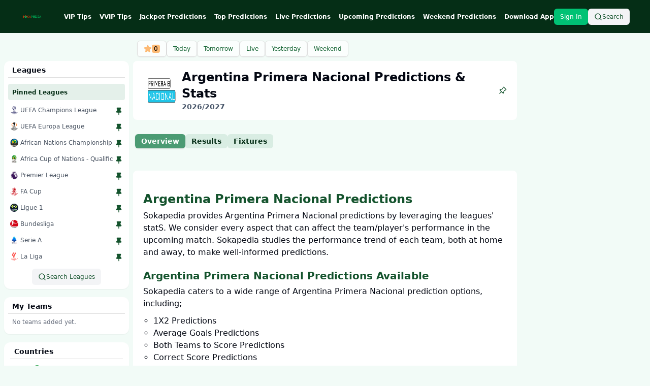

--- FILE ---
content_type: text/html; charset=utf-8
request_url: https://sokapedia.com/football-predictions/league/argentina/primera-nacional-129
body_size: 58214
content:
<!DOCTYPE html><html lang="en"><head><meta charSet="utf-8"/><meta name="viewport" content="width=device-width, initial-scale=1"/><link rel="stylesheet" href="/_next/static/css/21d5b8e00d4d3bb7.css" data-precedence="next"/><link rel="preload" as="script" fetchPriority="low" href="/_next/static/chunks/webpack-8d5535eb475a9e45.js"/><script src="/_next/static/chunks/1d1d8679-2e35950a79463e5c.js" async=""></script><script src="/_next/static/chunks/4334-2181f091c01875f3.js" async=""></script><script src="/_next/static/chunks/main-app-2ca1dd2ff1786720.js" async=""></script><script src="/_next/static/chunks/9483-80a02cc48b674219.js" async=""></script><script src="/_next/static/chunks/7869-1dbc477b86d1d736.js" async=""></script><script src="/_next/static/chunks/7488-0cd57aacf61da90c.js" async=""></script><script src="/_next/static/chunks/1434-cf4aa27dcc11fcf6.js" async=""></script><script src="/_next/static/chunks/766-65c90d878b754e5b.js" async=""></script><script src="/_next/static/chunks/7991-ba40168253c5d4d8.js" async=""></script><script src="/_next/static/chunks/8450-41e1ef1adeb6519d.js" async=""></script><script src="/_next/static/chunks/8069-afc6b80d3fcd17e1.js" async=""></script><script src="/_next/static/chunks/2568-127666e9fdb332eb.js" async=""></script><script src="/_next/static/chunks/3070-611896c1b15ad6d7.js" async=""></script><script src="/_next/static/chunks/7205-4e999d870cd42271.js" async=""></script><script src="/_next/static/chunks/app/(main)/(details)/football-predictions/league/%5Bcountry_name%5D/%5Bslug%5D/page-9f182e87aea901b7.js" async=""></script><script src="/_next/static/chunks/app/not-found-eed89778359590af.js" async=""></script><script src="/_next/static/chunks/6603-1acdc3908c78986d.js" async=""></script><script src="/_next/static/chunks/6613-07e551a9ceb7341b.js" async=""></script><script src="/_next/static/chunks/8711-d7c2229c4bfeee2b.js" async=""></script><script src="/_next/static/chunks/521-1d2fc6eec18d8bf4.js" async=""></script><script src="/_next/static/chunks/7005-f121edd7e858c477.js" async=""></script><script src="/_next/static/chunks/4954-0fa50fdc5ab798f3.js" async=""></script><script src="/_next/static/chunks/8830-743298f913c85a4e.js" async=""></script><script src="/_next/static/chunks/9577-9a67108ce30a394b.js" async=""></script><script src="/_next/static/chunks/3998-109a78382a374dad.js" async=""></script><script src="/_next/static/chunks/app/layout-5314c45cedf486a3.js" async=""></script><script src="/_next/static/chunks/app/(main)/layout-a1be23827ae40614.js" async=""></script><link rel="preload" href="https://pagead2.googlesyndication.com/pagead/js/adsbygoogle.js?client=ca-pub-2921059563089417" as="script" crossorigin=""/><meta name="next-size-adjust" content=""/><title>Argentina Primera Nacional Predictions, Fixtures, Table and Results</title><meta name="description" content="Get Argentina Primera Nacional Predictions, Fixtures, Table, Stats and Results Today. Mathematical Football and Soccer Predictions."/><meta name="keywords" content="Argentina Primera Nacional Predictions, Argentina Primera Nacional Predictions, Argentina Primera Nacional Table, Argentina Primera Nacional Stats, Argentina Primera Nacional Results, Argentina Primera Nacional Today"/><link rel="canonical" href="https://sokapedia.com/football-predictions/league/argentina/primera-nacional-129"/><meta property="og:title" content="Argentina Primera Nacional Predictions, Fixtures, Table and Results"/><meta property="og:description" content="Get Argentina Primera Nacional Predictions, Fixtures, Table, Stats and Results Today. Mathematical Football and Soccer Predictions."/><meta property="og:url" content="https://sokapedia.com/football-predictions/league/argentina/primera-nacional-129"/><meta name="twitter:card" content="summary_large_image"/><meta name="twitter:site" content="https://twitter.com/Sokapedia"/><meta name="twitter:title" content="Sokapedia: Free Football Predictions, Tips &amp;  Statistics"/><meta name="twitter:description" content="Get the best free football betting tips in Kenya. Join Sokapedia for expert insights and win big with our daily tips."/><meta name="twitter:image" content="https://sokapedia.com/images/sokapedia-featured-image.webp"/><link rel="icon" href="/favicon.ico" type="image/x-icon" sizes="16x16"/><script src="/_next/static/chunks/polyfills-42372ed130431b0a.js" noModule=""></script></head><body class="__variable_188709 __variable_9a8899 antialiased"><div hidden=""><!--$--><!--/$--></div><noscript><iframe src="https://www.googletagmanager.com/ns.html?id=GTM-TG3NQGXD" height="0" width="0" style="display:none;visibility:hidden"></iframe></noscript><header class="md:pt-20 lg:pt-16"><nav class="md:fixed inset-x-0 top-0 z-50 bg-[#f2fcf8] "><div class="bg-green-950 h-[65px]" aria-label="Global"><div class="flex items-center justify-between py-3 md:px-10 px-2 mx-auto h-[65px]"><a class="-m-1.5 p-1.5 font-extrabold text-xl text-white" href="/"><img src="/images/logo.webp" alt="Sokapedia Logo" class="p-1" width="150px"/></a><div class="flex lg:hidden gap-2"><a aria-label="Favorite Fixture" href="/favorite-predictions"><button class="inline-flex items-center justify-center gap-2 whitespace-nowrap font-medium transition-colors focus-visible:outline-none focus-visible:ring-1 focus-visible:ring-ring disabled:pointer-events-none disabled:opacity-50 [&amp;_svg]:pointer-events-none [&amp;_svg]:size-4 [&amp;_svg]:shrink-0 border text-green-800 bg-background shadow-sm hover:bg-secondary hover:text-secondary-foreground h-8 rounded-md md:px-3 px-3 text-xs" aria-label="Favorite Fixtures"><svg xmlns="http://www.w3.org/2000/svg" width="24" height="24" viewBox="0 0 24 24" fill="none" stroke="currentColor" stroke-width="2" stroke-linecap="round" stroke-linejoin="round" class="lucide lucide-star fill-orange-300 text-orange-300"><path d="M11.525 2.295a.53.53 0 0 1 .95 0l2.31 4.679a2.123 2.123 0 0 0 1.595 1.16l5.166.756a.53.53 0 0 1 .294.904l-3.736 3.638a2.123 2.123 0 0 0-.611 1.878l.882 5.14a.53.53 0 0 1-.771.56l-4.618-2.428a2.122 2.122 0 0 0-1.973 0L6.396 21.01a.53.53 0 0 1-.77-.56l.881-5.139a2.122 2.122 0 0 0-.611-1.879L2.16 9.795a.53.53 0 0 1 .294-.906l5.165-.755a2.122 2.122 0 0 0 1.597-1.16z"></path></svg><span class="bg-orange-300 px-1 rounded text-black">0</span></button></a><button class="inline-flex items-center justify-center gap-2 whitespace-nowrap font-medium transition-colors focus-visible:outline-none focus-visible:ring-1 focus-visible:ring-ring disabled:pointer-events-none disabled:opacity-50 [&amp;_svg]:pointer-events-none [&amp;_svg]:size-4 [&amp;_svg]:shrink-0 hover:bg-primary/90 hover:text-primary-foreground bg-gray-100 text-green-900 h-8 rounded-md md:px-3 px-3 text-xs" aria-label="Search Teams, Fixtures and Leagues" type="button" aria-haspopup="dialog" aria-expanded="false" aria-controls="radix-_R_klb_" data-state="closed"><svg xmlns="http://www.w3.org/2000/svg" width="24" height="24" viewBox="0 0 24 24" fill="none" stroke="currentColor" stroke-width="2" stroke-linecap="round" stroke-linejoin="round" class="lucide lucide-search"><circle cx="11" cy="11" r="8"></circle><path d="m21 21-4.3-4.3"></path></svg></button><button class="inline-flex items-center justify-center gap-2 whitespace-nowrap font-medium transition-colors focus-visible:outline-none focus-visible:ring-1 focus-visible:ring-ring disabled:pointer-events-none disabled:opacity-50 [&amp;_svg]:pointer-events-none [&amp;_svg]:size-4 [&amp;_svg]:shrink-0 bg-primary text-primary-foreground shadow hover:bg-primary/90 h-8 rounded-md md:px-3 px-3 text-xs" type="button" aria-haspopup="dialog" aria-expanded="false" aria-controls="radix-_R_slb_" data-state="closed"><svg xmlns="http://www.w3.org/2000/svg" width="24" height="24" viewBox="0 0 24 24" fill="none" stroke="currentColor" stroke-width="2" stroke-linecap="round" stroke-linejoin="round" class="lucide lucide-align-justify"><path d="M3 12h18"></path><path d="M3 18h18"></path><path d="M3 6h18"></path></svg><span class="sr-only">Open main menu</span></button></div><div class="hidden lg:flex lg:justify-between lg:flex-1 gap-x-2"><div class="md:flex justify-start xl:ps-10 ps-5 space-x-4 hidden" id="quick-links"><a target="_blank" class="text-white text-xs font-semibold hover:underline inline-flex items-center justify-center whitespace-nowrap" href="https://bantupredictions.com/vip-tips/?utm_source=sokapedia&amp;utm_medium=website_cta&amp;utm_campaign=premium_lp">VIP Tips</a><a target="_blank" class="text-white text-xs font-semibold hover:underline inline-flex items-center justify-center whitespace-nowrap" href="https://bantupredictions.com/vvip-soccer-betting-tips/?utm_source=sokapedia&amp;utm_medium=website_cta&amp;utm_campaign=premium_lp">VVIP Tips</a><a class="text-white text-xs font-semibold hover:underline inline-flex items-center justify-center whitespace-nowrap" href="/jackpot-predictions">Jackpot Predictions</a><a class="text-white text-xs font-semibold hover:underline inline-flex items-center justify-center whitespace-nowrap" href="/top-football-predictions?filter_date=2026-02-01">Top Predictions</a><a class="text-white text-xs font-semibold hover:underline hidden lg:inline-flex items-center justify-center whitespace-nowrap" href="/live-football-predictions">Live Predictions</a><a class="text-white text-xs font-semibold hover:underline hidden lg:inline-flex items-center justify-center whitespace-nowrap" href="/upcoming-predictions">Upcoming Predictions</a><a class="text-white text-xs font-semibold hover:underline hidden lg:inline-flex items-center justify-center whitespace-nowrap" href="/weekend-football-predictions">Weekend Predictions</a><a class="text-white text-xs font-semibold hover:underline hidden lg:inline-flex items-center justify-center whitespace-nowrap" target="_blank" href="https://play.google.com/store/apps/details?id=com.soccerpedia.app">Download App</a></div><div class="flex items-center gap-2"><a class="hover:underline md:hidden font-semibold text-xs" href="/auth/signin">Login</a><a class="hover:underline md:hidden  font-semibold text-xs" href="/auth/signup">| Register</a><div class="hidden lg:flex items-center space-x-3 "><a href="/auth/signin"><button class="inline-flex items-center justify-center gap-2 whitespace-nowrap font-medium transition-colors focus-visible:outline-none focus-visible:ring-1 focus-visible:ring-ring disabled:pointer-events-none disabled:opacity-50 [&amp;_svg]:pointer-events-none [&amp;_svg]:size-4 [&amp;_svg]:shrink-0 bg-primary text-primary-foreground shadow hover:bg-primary/90 h-8 rounded-md md:px-3 px-3 text-xs">Sign In</button></a></div><button class="inline-flex items-center justify-center gap-2 whitespace-nowrap font-medium transition-colors focus-visible:outline-none focus-visible:ring-1 focus-visible:ring-ring disabled:pointer-events-none disabled:opacity-50 [&amp;_svg]:pointer-events-none [&amp;_svg]:size-4 [&amp;_svg]:shrink-0 hover:bg-primary/90 hover:text-primary-foreground bg-gray-100 text-green-900 h-8 rounded-md md:px-3 px-3 text-xs" aria-label="Search Teams, Fixtures and Leagues" type="button" aria-haspopup="dialog" aria-expanded="false" aria-controls="radix-_R_2mlb_" data-state="closed"><svg xmlns="http://www.w3.org/2000/svg" width="24" height="24" viewBox="0 0 24 24" fill="none" stroke="currentColor" stroke-width="2" stroke-linecap="round" stroke-linejoin="round" class="lucide lucide-search"><circle cx="11" cy="11" r="8"></circle><path d="m21 21-4.3-4.3"></path></svg>Search</button></div></div></div></div></nav></header><main class=" w-100"><div class="relative flex items-top justify-center min-h-screen  sm:pt-0 xl:container px-2 mx-auto w-100 "><div class="grid lg:grid-cols-10 md:grid-cols-6 grid-cols-1 gap-2 py-2 md:py-4 mx-auto"><aside class="xl:col-span-2 hidden xl:block dark:bg-dark-background"><div class="flex flex-col rounded-xl p-2 mt-10 bg-white shadow-sm"><span class="text-sm font-semibold mb-1 ms-2">Leagues</span><hr/><div class="skeleton rounded-md bg-green-700 h-8 w-full mb-2"></div><div class="skeleton rounded-md bg-green-700 h-8 w-full mb-2"></div><div class="skeleton rounded-md bg-green-700 h-8 w-full mb-2"></div><div class="skeleton rounded-md bg-green-700 h-8 w-full mb-2"></div><div class="skeleton rounded-md bg-green-700 h-8 w-full mb-2"></div><div class="skeleton rounded-md bg-green-700 h-8 w-full mb-2"></div><div class="bg-secondary/15 p-1 rounded mb-1 mt-3"><span class="font-bold text-green-950 dark:text-gray-100 text-xs mx-1">Pinned Leagues</span></div><span class="text-xs font-semibold mt-2 flex justify-center"><button class="inline-flex items-center justify-center gap-2 whitespace-nowrap font-medium transition-colors focus-visible:outline-none focus-visible:ring-1 focus-visible:ring-ring disabled:pointer-events-none disabled:opacity-50 [&amp;_svg]:pointer-events-none [&amp;_svg]:size-4 [&amp;_svg]:shrink-0 hover:bg-primary/90 hover:text-primary-foreground bg-gray-100 text-green-900 h-8 rounded-md md:px-3 px-3 text-xs" aria-label="Search Teams, Fixtures and Leagues" type="button" aria-haspopup="dialog" aria-expanded="false" aria-controls="radix-_R_t9iutb_" data-state="closed"><svg xmlns="http://www.w3.org/2000/svg" width="24" height="24" viewBox="0 0 24 24" fill="none" stroke="currentColor" stroke-width="2" stroke-linecap="round" stroke-linejoin="round" class="lucide lucide-search"><circle cx="11" cy="11" r="8"></circle><path d="m21 21-4.3-4.3"></path></svg>Search Leagues</button></span></div><div class="flex flex-col rounded-xl p-2 my-4 bg-white shadow-sm"><span class="text-sm font-semibold mb-1 ms-2">My Teams</span><hr/><div class="text-xs text-gray-500 p-2">No teams added yet.</div></div><div class="max-w-lg mx-auto bg-white px-3 py-2 rounded-xl shadow-sm"><p class="text-sm font-semibold mb-1 ms-2">Countries</p><hr/><div><details class="px-2 py-3 rounded-lg hover:bg-gray-100 transition-colors"><summary class="flex items-center justify-between cursor-pointer text-xs font-medium"><a href="/football-predictions/country/brazil" class="flex items-center space-x-1 hover:underline"><span class="relative flex shrink-0 overflow-hidden rounded-full h-4 w-4"><span class="flex h-full w-full items-center justify-center rounded-full bg-green-800 text-primary-foreground text-xs">B</span></span><span>Brazil</span></a><span class="text-gray-600 flex items-center gap-1">103<!-- --> Leagues <svg xmlns="http://www.w3.org/2000/svg" width="24" height="24" viewBox="0 0 24 24" fill="none" stroke="currentColor" stroke-width="2" stroke-linecap="round" stroke-linejoin="round" class="lucide lucide-chevron-down w-4 h-4"><path d="m6 9 6 6 6-6"></path></svg></span></summary><div class="mt-2 pl-4 bg-gray-100 rounded"><div class="flex pe-3 items-center gap-1"><a class=" flex-1 block px-4 py-2 text-xs hover:bg-secondary rounded flex justify-between font-semibold mt-1 text-gray-600 hover:text-secondary-foreground transition-colors" href="/football-predictions/league/brazil/serie-a-71">Serie A</a><button class="inline-flex items-center justify-center gap-2 whitespace-nowrap font-medium transition-colors focus-visible:outline-none focus-visible:ring-1 focus-visible:ring-ring disabled:pointer-events-none disabled:opacity-50 [&amp;_svg]:pointer-events-none [&amp;_svg]:size-4 [&amp;_svg]:shrink-0 hover:bg-primary/90 hover:text-primary-foreground text-green-900 rounded-md md:px-3 px-3 text-xs w-6 h-6 bg-transparent" aria-label="Add Serie A League to Favorites"><svg width="800px" height="800px" viewBox="0 0 24 24" fill="none" xmlns="http://www.w3.org/2000/svg"><path d="M8.37658 15.6162L2.71973 21.273M11.6943 6.64169L10.1334 8.20258C10.0061 8.3299 9.9424 8.39357 9.86986 8.44415C9.80548 8.48905 9.73604 8.52622 9.66297 8.55488C9.58065 8.58717 9.49236 8.60482 9.3158 8.64014L5.65133 9.37303C4.69903 9.56349 4.22288 9.65872 4.00012 9.90977C3.80605 10.1285 3.71743 10.4212 3.75758 10.7108C3.80367 11.0433 4.14703 11.3866 4.83375 12.0733L11.9195 19.1591C12.6062 19.8458 12.9496 20.1891 13.282 20.2352C13.5716 20.2754 13.8643 20.1868 14.083 19.9927C14.3341 19.7699 14.4293 19.2938 14.6198 18.3415L15.3527 14.677C15.388 14.5005 15.4056 14.4122 15.4379 14.3298C15.4666 14.2568 15.5038 14.1873 15.5487 14.123C15.5992 14.0504 15.6629 13.9868 15.7902 13.8594L17.3511 12.2985C17.4325 12.2171 17.4732 12.1764 17.518 12.1409C17.5577 12.1093 17.5998 12.0808 17.6439 12.0557C17.6935 12.0273 17.7464 12.0046 17.8522 11.9593L20.3466 10.8903C21.0743 10.5784 21.4381 10.4225 21.6034 10.1705C21.7479 9.95013 21.7996 9.68163 21.7473 9.42335C21.6874 9.12801 21.4075 8.8481 20.8477 8.28827L15.7045 3.14514C15.1447 2.58531 14.8648 2.3054 14.5695 2.24552C14.3112 2.19317 14.0427 2.24488 13.8223 2.38941C13.5703 2.55469 13.4144 2.91854 13.1025 3.64624L12.0335 6.14059C11.9882 6.24641 11.9655 6.29932 11.9372 6.34893C11.912 6.393 11.8835 6.4351 11.8519 6.47484C11.8164 6.51958 11.7757 6.56029 11.6943 6.64169Z" stroke="#14532d" stroke-width="2" stroke-linecap="round" stroke-linejoin="round"></path></svg></button></div><div class="flex pe-3 items-center gap-1"><a class=" flex-1 block px-4 py-2 text-xs hover:bg-secondary rounded flex justify-between font-semibold mt-1 text-gray-600 hover:text-secondary-foreground transition-colors" href="/football-predictions/league/brazil/serie-d-76">Serie D</a><button class="inline-flex items-center justify-center gap-2 whitespace-nowrap font-medium transition-colors focus-visible:outline-none focus-visible:ring-1 focus-visible:ring-ring disabled:pointer-events-none disabled:opacity-50 [&amp;_svg]:pointer-events-none [&amp;_svg]:size-4 [&amp;_svg]:shrink-0 hover:bg-primary/90 hover:text-primary-foreground text-green-900 rounded-md md:px-3 px-3 text-xs w-6 h-6 bg-transparent" aria-label="Add Serie D League to Favorites"><svg width="800px" height="800px" viewBox="0 0 24 24" fill="none" xmlns="http://www.w3.org/2000/svg"><path d="M8.37658 15.6162L2.71973 21.273M11.6943 6.64169L10.1334 8.20258C10.0061 8.3299 9.9424 8.39357 9.86986 8.44415C9.80548 8.48905 9.73604 8.52622 9.66297 8.55488C9.58065 8.58717 9.49236 8.60482 9.3158 8.64014L5.65133 9.37303C4.69903 9.56349 4.22288 9.65872 4.00012 9.90977C3.80605 10.1285 3.71743 10.4212 3.75758 10.7108C3.80367 11.0433 4.14703 11.3866 4.83375 12.0733L11.9195 19.1591C12.6062 19.8458 12.9496 20.1891 13.282 20.2352C13.5716 20.2754 13.8643 20.1868 14.083 19.9927C14.3341 19.7699 14.4293 19.2938 14.6198 18.3415L15.3527 14.677C15.388 14.5005 15.4056 14.4122 15.4379 14.3298C15.4666 14.2568 15.5038 14.1873 15.5487 14.123C15.5992 14.0504 15.6629 13.9868 15.7902 13.8594L17.3511 12.2985C17.4325 12.2171 17.4732 12.1764 17.518 12.1409C17.5577 12.1093 17.5998 12.0808 17.6439 12.0557C17.6935 12.0273 17.7464 12.0046 17.8522 11.9593L20.3466 10.8903C21.0743 10.5784 21.4381 10.4225 21.6034 10.1705C21.7479 9.95013 21.7996 9.68163 21.7473 9.42335C21.6874 9.12801 21.4075 8.8481 20.8477 8.28827L15.7045 3.14514C15.1447 2.58531 14.8648 2.3054 14.5695 2.24552C14.3112 2.19317 14.0427 2.24488 13.8223 2.38941C13.5703 2.55469 13.4144 2.91854 13.1025 3.64624L12.0335 6.14059C11.9882 6.24641 11.9655 6.29932 11.9372 6.34893C11.912 6.393 11.8835 6.4351 11.8519 6.47484C11.8164 6.51958 11.7757 6.56029 11.6943 6.64169Z" stroke="#14532d" stroke-width="2" stroke-linecap="round" stroke-linejoin="round"></path></svg></button></div><div class="flex pe-3 items-center gap-1"><a class=" flex-1 block px-4 py-2 text-xs hover:bg-secondary rounded flex justify-between font-semibold mt-1 text-gray-600 hover:text-secondary-foreground transition-colors" href="/football-predictions/league/brazil/serie-b-72">Serie B</a><button class="inline-flex items-center justify-center gap-2 whitespace-nowrap font-medium transition-colors focus-visible:outline-none focus-visible:ring-1 focus-visible:ring-ring disabled:pointer-events-none disabled:opacity-50 [&amp;_svg]:pointer-events-none [&amp;_svg]:size-4 [&amp;_svg]:shrink-0 hover:bg-primary/90 hover:text-primary-foreground text-green-900 rounded-md md:px-3 px-3 text-xs w-6 h-6 bg-transparent" aria-label="Add Serie B League to Favorites"><svg width="800px" height="800px" viewBox="0 0 24 24" fill="none" xmlns="http://www.w3.org/2000/svg"><path d="M8.37658 15.6162L2.71973 21.273M11.6943 6.64169L10.1334 8.20258C10.0061 8.3299 9.9424 8.39357 9.86986 8.44415C9.80548 8.48905 9.73604 8.52622 9.66297 8.55488C9.58065 8.58717 9.49236 8.60482 9.3158 8.64014L5.65133 9.37303C4.69903 9.56349 4.22288 9.65872 4.00012 9.90977C3.80605 10.1285 3.71743 10.4212 3.75758 10.7108C3.80367 11.0433 4.14703 11.3866 4.83375 12.0733L11.9195 19.1591C12.6062 19.8458 12.9496 20.1891 13.282 20.2352C13.5716 20.2754 13.8643 20.1868 14.083 19.9927C14.3341 19.7699 14.4293 19.2938 14.6198 18.3415L15.3527 14.677C15.388 14.5005 15.4056 14.4122 15.4379 14.3298C15.4666 14.2568 15.5038 14.1873 15.5487 14.123C15.5992 14.0504 15.6629 13.9868 15.7902 13.8594L17.3511 12.2985C17.4325 12.2171 17.4732 12.1764 17.518 12.1409C17.5577 12.1093 17.5998 12.0808 17.6439 12.0557C17.6935 12.0273 17.7464 12.0046 17.8522 11.9593L20.3466 10.8903C21.0743 10.5784 21.4381 10.4225 21.6034 10.1705C21.7479 9.95013 21.7996 9.68163 21.7473 9.42335C21.6874 9.12801 21.4075 8.8481 20.8477 8.28827L15.7045 3.14514C15.1447 2.58531 14.8648 2.3054 14.5695 2.24552C14.3112 2.19317 14.0427 2.24488 13.8223 2.38941C13.5703 2.55469 13.4144 2.91854 13.1025 3.64624L12.0335 6.14059C11.9882 6.24641 11.9655 6.29932 11.9372 6.34893C11.912 6.393 11.8835 6.4351 11.8519 6.47484C11.8164 6.51958 11.7757 6.56029 11.6943 6.64169Z" stroke="#14532d" stroke-width="2" stroke-linecap="round" stroke-linejoin="round"></path></svg></button></div><div class="flex pe-3 items-center gap-1"><a class=" flex-1 block px-4 py-2 text-xs hover:bg-secondary rounded flex justify-between font-semibold mt-1 text-gray-600 hover:text-secondary-foreground transition-colors" href="/football-predictions/league/brazil/serie-c-75">Serie C</a><button class="inline-flex items-center justify-center gap-2 whitespace-nowrap font-medium transition-colors focus-visible:outline-none focus-visible:ring-1 focus-visible:ring-ring disabled:pointer-events-none disabled:opacity-50 [&amp;_svg]:pointer-events-none [&amp;_svg]:size-4 [&amp;_svg]:shrink-0 hover:bg-primary/90 hover:text-primary-foreground text-green-900 rounded-md md:px-3 px-3 text-xs w-6 h-6 bg-transparent" aria-label="Add Serie C League to Favorites"><svg width="800px" height="800px" viewBox="0 0 24 24" fill="none" xmlns="http://www.w3.org/2000/svg"><path d="M8.37658 15.6162L2.71973 21.273M11.6943 6.64169L10.1334 8.20258C10.0061 8.3299 9.9424 8.39357 9.86986 8.44415C9.80548 8.48905 9.73604 8.52622 9.66297 8.55488C9.58065 8.58717 9.49236 8.60482 9.3158 8.64014L5.65133 9.37303C4.69903 9.56349 4.22288 9.65872 4.00012 9.90977C3.80605 10.1285 3.71743 10.4212 3.75758 10.7108C3.80367 11.0433 4.14703 11.3866 4.83375 12.0733L11.9195 19.1591C12.6062 19.8458 12.9496 20.1891 13.282 20.2352C13.5716 20.2754 13.8643 20.1868 14.083 19.9927C14.3341 19.7699 14.4293 19.2938 14.6198 18.3415L15.3527 14.677C15.388 14.5005 15.4056 14.4122 15.4379 14.3298C15.4666 14.2568 15.5038 14.1873 15.5487 14.123C15.5992 14.0504 15.6629 13.9868 15.7902 13.8594L17.3511 12.2985C17.4325 12.2171 17.4732 12.1764 17.518 12.1409C17.5577 12.1093 17.5998 12.0808 17.6439 12.0557C17.6935 12.0273 17.7464 12.0046 17.8522 11.9593L20.3466 10.8903C21.0743 10.5784 21.4381 10.4225 21.6034 10.1705C21.7479 9.95013 21.7996 9.68163 21.7473 9.42335C21.6874 9.12801 21.4075 8.8481 20.8477 8.28827L15.7045 3.14514C15.1447 2.58531 14.8648 2.3054 14.5695 2.24552C14.3112 2.19317 14.0427 2.24488 13.8223 2.38941C13.5703 2.55469 13.4144 2.91854 13.1025 3.64624L12.0335 6.14059C11.9882 6.24641 11.9655 6.29932 11.9372 6.34893C11.912 6.393 11.8835 6.4351 11.8519 6.47484C11.8164 6.51958 11.7757 6.56029 11.6943 6.64169Z" stroke="#14532d" stroke-width="2" stroke-linecap="round" stroke-linejoin="round"></path></svg></button></div><div class="flex pe-3 items-center gap-1"><a class=" flex-1 block px-4 py-2 text-xs hover:bg-secondary rounded flex justify-between font-semibold mt-1 text-gray-600 hover:text-secondary-foreground transition-colors" href="/football-predictions/league/brazil/acreano-520">Acreano</a><button class="inline-flex items-center justify-center gap-2 whitespace-nowrap font-medium transition-colors focus-visible:outline-none focus-visible:ring-1 focus-visible:ring-ring disabled:pointer-events-none disabled:opacity-50 [&amp;_svg]:pointer-events-none [&amp;_svg]:size-4 [&amp;_svg]:shrink-0 hover:bg-primary/90 hover:text-primary-foreground text-green-900 rounded-md md:px-3 px-3 text-xs w-6 h-6 bg-transparent" aria-label="Add Acreano League to Favorites"><svg width="800px" height="800px" viewBox="0 0 24 24" fill="none" xmlns="http://www.w3.org/2000/svg"><path d="M8.37658 15.6162L2.71973 21.273M11.6943 6.64169L10.1334 8.20258C10.0061 8.3299 9.9424 8.39357 9.86986 8.44415C9.80548 8.48905 9.73604 8.52622 9.66297 8.55488C9.58065 8.58717 9.49236 8.60482 9.3158 8.64014L5.65133 9.37303C4.69903 9.56349 4.22288 9.65872 4.00012 9.90977C3.80605 10.1285 3.71743 10.4212 3.75758 10.7108C3.80367 11.0433 4.14703 11.3866 4.83375 12.0733L11.9195 19.1591C12.6062 19.8458 12.9496 20.1891 13.282 20.2352C13.5716 20.2754 13.8643 20.1868 14.083 19.9927C14.3341 19.7699 14.4293 19.2938 14.6198 18.3415L15.3527 14.677C15.388 14.5005 15.4056 14.4122 15.4379 14.3298C15.4666 14.2568 15.5038 14.1873 15.5487 14.123C15.5992 14.0504 15.6629 13.9868 15.7902 13.8594L17.3511 12.2985C17.4325 12.2171 17.4732 12.1764 17.518 12.1409C17.5577 12.1093 17.5998 12.0808 17.6439 12.0557C17.6935 12.0273 17.7464 12.0046 17.8522 11.9593L20.3466 10.8903C21.0743 10.5784 21.4381 10.4225 21.6034 10.1705C21.7479 9.95013 21.7996 9.68163 21.7473 9.42335C21.6874 9.12801 21.4075 8.8481 20.8477 8.28827L15.7045 3.14514C15.1447 2.58531 14.8648 2.3054 14.5695 2.24552C14.3112 2.19317 14.0427 2.24488 13.8223 2.38941C13.5703 2.55469 13.4144 2.91854 13.1025 3.64624L12.0335 6.14059C11.9882 6.24641 11.9655 6.29932 11.9372 6.34893C11.912 6.393 11.8835 6.4351 11.8519 6.47484C11.8164 6.51958 11.7757 6.56029 11.6943 6.64169Z" stroke="#14532d" stroke-width="2" stroke-linecap="round" stroke-linejoin="round"></path></svg></button></div><button class="inline-flex items-center justify-center gap-2 whitespace-nowrap font-medium transition-colors focus-visible:outline-none focus-visible:ring-1 focus-visible:ring-ring disabled:pointer-events-none disabled:opacity-50 [&amp;_svg]:pointer-events-none [&amp;_svg]:size-4 [&amp;_svg]:shrink-0 text-green-900 dark:text-white underline-offset-4 hover:underline h-8 rounded-md md:px-3 px-3 text-xs" type="button" aria-haspopup="dialog" aria-expanded="false" aria-controls="radix-_R_a2v9iutb_" data-state="closed">Show All Leagues</button></div></details><details class="px-2 py-3 rounded-lg hover:bg-gray-100 transition-colors"><summary class="flex items-center justify-between cursor-pointer text-xs font-medium"><a href="/football-predictions/country/england" class="flex items-center space-x-1 hover:underline"><span class="relative flex shrink-0 overflow-hidden rounded-full h-4 w-4"><span class="flex h-full w-full items-center justify-center rounded-full bg-green-800 text-primary-foreground text-xs">E</span></span><span>England</span></a><span class="text-gray-600 flex items-center gap-1">46<!-- --> Leagues <svg xmlns="http://www.w3.org/2000/svg" width="24" height="24" viewBox="0 0 24 24" fill="none" stroke="currentColor" stroke-width="2" stroke-linecap="round" stroke-linejoin="round" class="lucide lucide-chevron-down w-4 h-4"><path d="m6 9 6 6 6-6"></path></svg></span></summary><div class="mt-2 pl-4 bg-gray-100 rounded"><div class="flex pe-3 items-center gap-1"><a class=" flex-1 block px-4 py-2 text-xs hover:bg-secondary rounded flex justify-between font-semibold mt-1 text-gray-600 hover:text-secondary-foreground transition-colors" href="/football-predictions/league/england/premier-league-39">Premier League</a><button class="inline-flex items-center justify-center gap-2 whitespace-nowrap font-medium transition-colors focus-visible:outline-none focus-visible:ring-1 focus-visible:ring-ring disabled:pointer-events-none disabled:opacity-50 [&amp;_svg]:pointer-events-none [&amp;_svg]:size-4 [&amp;_svg]:shrink-0 hover:bg-primary/90 hover:text-primary-foreground text-green-900 rounded-md md:px-3 px-3 text-xs w-6 h-6 bg-transparent" aria-label="Add Premier League League to Favorites"><svg width="800px" height="800px" viewBox="0 0 24 24" fill="none" xmlns="http://www.w3.org/2000/svg"><path d="M8.37658 15.6162L2.71973 21.273M11.6943 6.64169L10.1334 8.20258C10.0061 8.3299 9.9424 8.39357 9.86986 8.44415C9.80548 8.48905 9.73604 8.52622 9.66297 8.55488C9.58065 8.58717 9.49236 8.60482 9.3158 8.64014L5.65133 9.37303C4.69903 9.56349 4.22288 9.65872 4.00012 9.90977C3.80605 10.1285 3.71743 10.4212 3.75758 10.7108C3.80367 11.0433 4.14703 11.3866 4.83375 12.0733L11.9195 19.1591C12.6062 19.8458 12.9496 20.1891 13.282 20.2352C13.5716 20.2754 13.8643 20.1868 14.083 19.9927C14.3341 19.7699 14.4293 19.2938 14.6198 18.3415L15.3527 14.677C15.388 14.5005 15.4056 14.4122 15.4379 14.3298C15.4666 14.2568 15.5038 14.1873 15.5487 14.123C15.5992 14.0504 15.6629 13.9868 15.7902 13.8594L17.3511 12.2985C17.4325 12.2171 17.4732 12.1764 17.518 12.1409C17.5577 12.1093 17.5998 12.0808 17.6439 12.0557C17.6935 12.0273 17.7464 12.0046 17.8522 11.9593L20.3466 10.8903C21.0743 10.5784 21.4381 10.4225 21.6034 10.1705C21.7479 9.95013 21.7996 9.68163 21.7473 9.42335C21.6874 9.12801 21.4075 8.8481 20.8477 8.28827L15.7045 3.14514C15.1447 2.58531 14.8648 2.3054 14.5695 2.24552C14.3112 2.19317 14.0427 2.24488 13.8223 2.38941C13.5703 2.55469 13.4144 2.91854 13.1025 3.64624L12.0335 6.14059C11.9882 6.24641 11.9655 6.29932 11.9372 6.34893C11.912 6.393 11.8835 6.4351 11.8519 6.47484C11.8164 6.51958 11.7757 6.56029 11.6943 6.64169Z" stroke="#14532d" stroke-width="2" stroke-linecap="round" stroke-linejoin="round"></path></svg></button></div><div class="flex pe-3 items-center gap-1"><a class=" flex-1 block px-4 py-2 text-xs hover:bg-secondary rounded flex justify-between font-semibold mt-1 text-gray-600 hover:text-secondary-foreground transition-colors" href="/football-predictions/league/england/championship-40">Championship</a><button class="inline-flex items-center justify-center gap-2 whitespace-nowrap font-medium transition-colors focus-visible:outline-none focus-visible:ring-1 focus-visible:ring-ring disabled:pointer-events-none disabled:opacity-50 [&amp;_svg]:pointer-events-none [&amp;_svg]:size-4 [&amp;_svg]:shrink-0 hover:bg-primary/90 hover:text-primary-foreground text-green-900 rounded-md md:px-3 px-3 text-xs w-6 h-6 bg-transparent" aria-label="Add Championship League to Favorites"><svg width="800px" height="800px" viewBox="0 0 24 24" fill="none" xmlns="http://www.w3.org/2000/svg"><path d="M8.37658 15.6162L2.71973 21.273M11.6943 6.64169L10.1334 8.20258C10.0061 8.3299 9.9424 8.39357 9.86986 8.44415C9.80548 8.48905 9.73604 8.52622 9.66297 8.55488C9.58065 8.58717 9.49236 8.60482 9.3158 8.64014L5.65133 9.37303C4.69903 9.56349 4.22288 9.65872 4.00012 9.90977C3.80605 10.1285 3.71743 10.4212 3.75758 10.7108C3.80367 11.0433 4.14703 11.3866 4.83375 12.0733L11.9195 19.1591C12.6062 19.8458 12.9496 20.1891 13.282 20.2352C13.5716 20.2754 13.8643 20.1868 14.083 19.9927C14.3341 19.7699 14.4293 19.2938 14.6198 18.3415L15.3527 14.677C15.388 14.5005 15.4056 14.4122 15.4379 14.3298C15.4666 14.2568 15.5038 14.1873 15.5487 14.123C15.5992 14.0504 15.6629 13.9868 15.7902 13.8594L17.3511 12.2985C17.4325 12.2171 17.4732 12.1764 17.518 12.1409C17.5577 12.1093 17.5998 12.0808 17.6439 12.0557C17.6935 12.0273 17.7464 12.0046 17.8522 11.9593L20.3466 10.8903C21.0743 10.5784 21.4381 10.4225 21.6034 10.1705C21.7479 9.95013 21.7996 9.68163 21.7473 9.42335C21.6874 9.12801 21.4075 8.8481 20.8477 8.28827L15.7045 3.14514C15.1447 2.58531 14.8648 2.3054 14.5695 2.24552C14.3112 2.19317 14.0427 2.24488 13.8223 2.38941C13.5703 2.55469 13.4144 2.91854 13.1025 3.64624L12.0335 6.14059C11.9882 6.24641 11.9655 6.29932 11.9372 6.34893C11.912 6.393 11.8835 6.4351 11.8519 6.47484C11.8164 6.51958 11.7757 6.56029 11.6943 6.64169Z" stroke="#14532d" stroke-width="2" stroke-linecap="round" stroke-linejoin="round"></path></svg></button></div><div class="flex pe-3 items-center gap-1"><a class=" flex-1 block px-4 py-2 text-xs hover:bg-secondary rounded flex justify-between font-semibold mt-1 text-gray-600 hover:text-secondary-foreground transition-colors" href="/football-predictions/league/england/efl-trophy-46">EFL Trophy</a><button class="inline-flex items-center justify-center gap-2 whitespace-nowrap font-medium transition-colors focus-visible:outline-none focus-visible:ring-1 focus-visible:ring-ring disabled:pointer-events-none disabled:opacity-50 [&amp;_svg]:pointer-events-none [&amp;_svg]:size-4 [&amp;_svg]:shrink-0 hover:bg-primary/90 hover:text-primary-foreground text-green-900 rounded-md md:px-3 px-3 text-xs w-6 h-6 bg-transparent" aria-label="Add EFL Trophy League to Favorites"><svg width="800px" height="800px" viewBox="0 0 24 24" fill="none" xmlns="http://www.w3.org/2000/svg"><path d="M8.37658 15.6162L2.71973 21.273M11.6943 6.64169L10.1334 8.20258C10.0061 8.3299 9.9424 8.39357 9.86986 8.44415C9.80548 8.48905 9.73604 8.52622 9.66297 8.55488C9.58065 8.58717 9.49236 8.60482 9.3158 8.64014L5.65133 9.37303C4.69903 9.56349 4.22288 9.65872 4.00012 9.90977C3.80605 10.1285 3.71743 10.4212 3.75758 10.7108C3.80367 11.0433 4.14703 11.3866 4.83375 12.0733L11.9195 19.1591C12.6062 19.8458 12.9496 20.1891 13.282 20.2352C13.5716 20.2754 13.8643 20.1868 14.083 19.9927C14.3341 19.7699 14.4293 19.2938 14.6198 18.3415L15.3527 14.677C15.388 14.5005 15.4056 14.4122 15.4379 14.3298C15.4666 14.2568 15.5038 14.1873 15.5487 14.123C15.5992 14.0504 15.6629 13.9868 15.7902 13.8594L17.3511 12.2985C17.4325 12.2171 17.4732 12.1764 17.518 12.1409C17.5577 12.1093 17.5998 12.0808 17.6439 12.0557C17.6935 12.0273 17.7464 12.0046 17.8522 11.9593L20.3466 10.8903C21.0743 10.5784 21.4381 10.4225 21.6034 10.1705C21.7479 9.95013 21.7996 9.68163 21.7473 9.42335C21.6874 9.12801 21.4075 8.8481 20.8477 8.28827L15.7045 3.14514C15.1447 2.58531 14.8648 2.3054 14.5695 2.24552C14.3112 2.19317 14.0427 2.24488 13.8223 2.38941C13.5703 2.55469 13.4144 2.91854 13.1025 3.64624L12.0335 6.14059C11.9882 6.24641 11.9655 6.29932 11.9372 6.34893C11.912 6.393 11.8835 6.4351 11.8519 6.47484C11.8164 6.51958 11.7757 6.56029 11.6943 6.64169Z" stroke="#14532d" stroke-width="2" stroke-linecap="round" stroke-linejoin="round"></path></svg></button></div><div class="flex pe-3 items-center gap-1"><a class=" flex-1 block px-4 py-2 text-xs hover:bg-secondary rounded flex justify-between font-semibold mt-1 text-gray-600 hover:text-secondary-foreground transition-colors" href="/football-predictions/league/england/fa-cup-45">FA Cup</a><button class="inline-flex items-center justify-center gap-2 whitespace-nowrap font-medium transition-colors focus-visible:outline-none focus-visible:ring-1 focus-visible:ring-ring disabled:pointer-events-none disabled:opacity-50 [&amp;_svg]:pointer-events-none [&amp;_svg]:size-4 [&amp;_svg]:shrink-0 hover:bg-primary/90 hover:text-primary-foreground text-green-900 rounded-md md:px-3 px-3 text-xs w-6 h-6 bg-transparent" aria-label="Add FA Cup League to Favorites"><svg width="800px" height="800px" viewBox="0 0 24 24" fill="none" xmlns="http://www.w3.org/2000/svg"><path d="M8.37658 15.6162L2.71973 21.273M11.6943 6.64169L10.1334 8.20258C10.0061 8.3299 9.9424 8.39357 9.86986 8.44415C9.80548 8.48905 9.73604 8.52622 9.66297 8.55488C9.58065 8.58717 9.49236 8.60482 9.3158 8.64014L5.65133 9.37303C4.69903 9.56349 4.22288 9.65872 4.00012 9.90977C3.80605 10.1285 3.71743 10.4212 3.75758 10.7108C3.80367 11.0433 4.14703 11.3866 4.83375 12.0733L11.9195 19.1591C12.6062 19.8458 12.9496 20.1891 13.282 20.2352C13.5716 20.2754 13.8643 20.1868 14.083 19.9927C14.3341 19.7699 14.4293 19.2938 14.6198 18.3415L15.3527 14.677C15.388 14.5005 15.4056 14.4122 15.4379 14.3298C15.4666 14.2568 15.5038 14.1873 15.5487 14.123C15.5992 14.0504 15.6629 13.9868 15.7902 13.8594L17.3511 12.2985C17.4325 12.2171 17.4732 12.1764 17.518 12.1409C17.5577 12.1093 17.5998 12.0808 17.6439 12.0557C17.6935 12.0273 17.7464 12.0046 17.8522 11.9593L20.3466 10.8903C21.0743 10.5784 21.4381 10.4225 21.6034 10.1705C21.7479 9.95013 21.7996 9.68163 21.7473 9.42335C21.6874 9.12801 21.4075 8.8481 20.8477 8.28827L15.7045 3.14514C15.1447 2.58531 14.8648 2.3054 14.5695 2.24552C14.3112 2.19317 14.0427 2.24488 13.8223 2.38941C13.5703 2.55469 13.4144 2.91854 13.1025 3.64624L12.0335 6.14059C11.9882 6.24641 11.9655 6.29932 11.9372 6.34893C11.912 6.393 11.8835 6.4351 11.8519 6.47484C11.8164 6.51958 11.7757 6.56029 11.6943 6.64169Z" stroke="#14532d" stroke-width="2" stroke-linecap="round" stroke-linejoin="round"></path></svg></button></div><div class="flex pe-3 items-center gap-1"><a class=" flex-1 block px-4 py-2 text-xs hover:bg-secondary rounded flex justify-between font-semibold mt-1 text-gray-600 hover:text-secondary-foreground transition-colors" href="/football-predictions/league/england/fa-trophy-47">FA Trophy</a><button class="inline-flex items-center justify-center gap-2 whitespace-nowrap font-medium transition-colors focus-visible:outline-none focus-visible:ring-1 focus-visible:ring-ring disabled:pointer-events-none disabled:opacity-50 [&amp;_svg]:pointer-events-none [&amp;_svg]:size-4 [&amp;_svg]:shrink-0 hover:bg-primary/90 hover:text-primary-foreground text-green-900 rounded-md md:px-3 px-3 text-xs w-6 h-6 bg-transparent" aria-label="Add FA Trophy League to Favorites"><svg width="800px" height="800px" viewBox="0 0 24 24" fill="none" xmlns="http://www.w3.org/2000/svg"><path d="M8.37658 15.6162L2.71973 21.273M11.6943 6.64169L10.1334 8.20258C10.0061 8.3299 9.9424 8.39357 9.86986 8.44415C9.80548 8.48905 9.73604 8.52622 9.66297 8.55488C9.58065 8.58717 9.49236 8.60482 9.3158 8.64014L5.65133 9.37303C4.69903 9.56349 4.22288 9.65872 4.00012 9.90977C3.80605 10.1285 3.71743 10.4212 3.75758 10.7108C3.80367 11.0433 4.14703 11.3866 4.83375 12.0733L11.9195 19.1591C12.6062 19.8458 12.9496 20.1891 13.282 20.2352C13.5716 20.2754 13.8643 20.1868 14.083 19.9927C14.3341 19.7699 14.4293 19.2938 14.6198 18.3415L15.3527 14.677C15.388 14.5005 15.4056 14.4122 15.4379 14.3298C15.4666 14.2568 15.5038 14.1873 15.5487 14.123C15.5992 14.0504 15.6629 13.9868 15.7902 13.8594L17.3511 12.2985C17.4325 12.2171 17.4732 12.1764 17.518 12.1409C17.5577 12.1093 17.5998 12.0808 17.6439 12.0557C17.6935 12.0273 17.7464 12.0046 17.8522 11.9593L20.3466 10.8903C21.0743 10.5784 21.4381 10.4225 21.6034 10.1705C21.7479 9.95013 21.7996 9.68163 21.7473 9.42335C21.6874 9.12801 21.4075 8.8481 20.8477 8.28827L15.7045 3.14514C15.1447 2.58531 14.8648 2.3054 14.5695 2.24552C14.3112 2.19317 14.0427 2.24488 13.8223 2.38941C13.5703 2.55469 13.4144 2.91854 13.1025 3.64624L12.0335 6.14059C11.9882 6.24641 11.9655 6.29932 11.9372 6.34893C11.912 6.393 11.8835 6.4351 11.8519 6.47484C11.8164 6.51958 11.7757 6.56029 11.6943 6.64169Z" stroke="#14532d" stroke-width="2" stroke-linecap="round" stroke-linejoin="round"></path></svg></button></div><button class="inline-flex items-center justify-center gap-2 whitespace-nowrap font-medium transition-colors focus-visible:outline-none focus-visible:ring-1 focus-visible:ring-ring disabled:pointer-events-none disabled:opacity-50 [&amp;_svg]:pointer-events-none [&amp;_svg]:size-4 [&amp;_svg]:shrink-0 text-green-900 dark:text-white underline-offset-4 hover:underline h-8 rounded-md md:px-3 px-3 text-xs" type="button" aria-haspopup="dialog" aria-expanded="false" aria-controls="radix-_R_a4v9iutb_" data-state="closed">Show All Leagues</button></div></details><details class="px-2 py-3 rounded-lg hover:bg-gray-100 transition-colors"><summary class="flex items-center justify-between cursor-pointer text-xs font-medium"><a href="/football-predictions/country/spain" class="flex items-center space-x-1 hover:underline"><span class="relative flex shrink-0 overflow-hidden rounded-full h-4 w-4"><span class="flex h-full w-full items-center justify-center rounded-full bg-green-800 text-primary-foreground text-xs">S</span></span><span>Spain</span></a><span class="text-gray-600 flex items-center gap-1">38<!-- --> Leagues <svg xmlns="http://www.w3.org/2000/svg" width="24" height="24" viewBox="0 0 24 24" fill="none" stroke="currentColor" stroke-width="2" stroke-linecap="round" stroke-linejoin="round" class="lucide lucide-chevron-down w-4 h-4"><path d="m6 9 6 6 6-6"></path></svg></span></summary><div class="mt-2 pl-4 bg-gray-100 rounded"><div class="flex pe-3 items-center gap-1"><a class=" flex-1 block px-4 py-2 text-xs hover:bg-secondary rounded flex justify-between font-semibold mt-1 text-gray-600 hover:text-secondary-foreground transition-colors" href="/football-predictions/league/spain/la-liga-140">La Liga</a><button class="inline-flex items-center justify-center gap-2 whitespace-nowrap font-medium transition-colors focus-visible:outline-none focus-visible:ring-1 focus-visible:ring-ring disabled:pointer-events-none disabled:opacity-50 [&amp;_svg]:pointer-events-none [&amp;_svg]:size-4 [&amp;_svg]:shrink-0 hover:bg-primary/90 hover:text-primary-foreground text-green-900 rounded-md md:px-3 px-3 text-xs w-6 h-6 bg-transparent" aria-label="Add La Liga League to Favorites"><svg width="800px" height="800px" viewBox="0 0 24 24" fill="none" xmlns="http://www.w3.org/2000/svg"><path d="M8.37658 15.6162L2.71973 21.273M11.6943 6.64169L10.1334 8.20258C10.0061 8.3299 9.9424 8.39357 9.86986 8.44415C9.80548 8.48905 9.73604 8.52622 9.66297 8.55488C9.58065 8.58717 9.49236 8.60482 9.3158 8.64014L5.65133 9.37303C4.69903 9.56349 4.22288 9.65872 4.00012 9.90977C3.80605 10.1285 3.71743 10.4212 3.75758 10.7108C3.80367 11.0433 4.14703 11.3866 4.83375 12.0733L11.9195 19.1591C12.6062 19.8458 12.9496 20.1891 13.282 20.2352C13.5716 20.2754 13.8643 20.1868 14.083 19.9927C14.3341 19.7699 14.4293 19.2938 14.6198 18.3415L15.3527 14.677C15.388 14.5005 15.4056 14.4122 15.4379 14.3298C15.4666 14.2568 15.5038 14.1873 15.5487 14.123C15.5992 14.0504 15.6629 13.9868 15.7902 13.8594L17.3511 12.2985C17.4325 12.2171 17.4732 12.1764 17.518 12.1409C17.5577 12.1093 17.5998 12.0808 17.6439 12.0557C17.6935 12.0273 17.7464 12.0046 17.8522 11.9593L20.3466 10.8903C21.0743 10.5784 21.4381 10.4225 21.6034 10.1705C21.7479 9.95013 21.7996 9.68163 21.7473 9.42335C21.6874 9.12801 21.4075 8.8481 20.8477 8.28827L15.7045 3.14514C15.1447 2.58531 14.8648 2.3054 14.5695 2.24552C14.3112 2.19317 14.0427 2.24488 13.8223 2.38941C13.5703 2.55469 13.4144 2.91854 13.1025 3.64624L12.0335 6.14059C11.9882 6.24641 11.9655 6.29932 11.9372 6.34893C11.912 6.393 11.8835 6.4351 11.8519 6.47484C11.8164 6.51958 11.7757 6.56029 11.6943 6.64169Z" stroke="#14532d" stroke-width="2" stroke-linecap="round" stroke-linejoin="round"></path></svg></button></div><div class="flex pe-3 items-center gap-1"><a class=" flex-1 block px-4 py-2 text-xs hover:bg-secondary rounded flex justify-between font-semibold mt-1 text-gray-600 hover:text-secondary-foreground transition-colors" href="/football-predictions/league/spain/super-cup-556">Super Cup</a><button class="inline-flex items-center justify-center gap-2 whitespace-nowrap font-medium transition-colors focus-visible:outline-none focus-visible:ring-1 focus-visible:ring-ring disabled:pointer-events-none disabled:opacity-50 [&amp;_svg]:pointer-events-none [&amp;_svg]:size-4 [&amp;_svg]:shrink-0 hover:bg-primary/90 hover:text-primary-foreground text-green-900 rounded-md md:px-3 px-3 text-xs w-6 h-6 bg-transparent" aria-label="Add Super Cup League to Favorites"><svg width="800px" height="800px" viewBox="0 0 24 24" fill="none" xmlns="http://www.w3.org/2000/svg"><path d="M8.37658 15.6162L2.71973 21.273M11.6943 6.64169L10.1334 8.20258C10.0061 8.3299 9.9424 8.39357 9.86986 8.44415C9.80548 8.48905 9.73604 8.52622 9.66297 8.55488C9.58065 8.58717 9.49236 8.60482 9.3158 8.64014L5.65133 9.37303C4.69903 9.56349 4.22288 9.65872 4.00012 9.90977C3.80605 10.1285 3.71743 10.4212 3.75758 10.7108C3.80367 11.0433 4.14703 11.3866 4.83375 12.0733L11.9195 19.1591C12.6062 19.8458 12.9496 20.1891 13.282 20.2352C13.5716 20.2754 13.8643 20.1868 14.083 19.9927C14.3341 19.7699 14.4293 19.2938 14.6198 18.3415L15.3527 14.677C15.388 14.5005 15.4056 14.4122 15.4379 14.3298C15.4666 14.2568 15.5038 14.1873 15.5487 14.123C15.5992 14.0504 15.6629 13.9868 15.7902 13.8594L17.3511 12.2985C17.4325 12.2171 17.4732 12.1764 17.518 12.1409C17.5577 12.1093 17.5998 12.0808 17.6439 12.0557C17.6935 12.0273 17.7464 12.0046 17.8522 11.9593L20.3466 10.8903C21.0743 10.5784 21.4381 10.4225 21.6034 10.1705C21.7479 9.95013 21.7996 9.68163 21.7473 9.42335C21.6874 9.12801 21.4075 8.8481 20.8477 8.28827L15.7045 3.14514C15.1447 2.58531 14.8648 2.3054 14.5695 2.24552C14.3112 2.19317 14.0427 2.24488 13.8223 2.38941C13.5703 2.55469 13.4144 2.91854 13.1025 3.64624L12.0335 6.14059C11.9882 6.24641 11.9655 6.29932 11.9372 6.34893C11.912 6.393 11.8835 6.4351 11.8519 6.47484C11.8164 6.51958 11.7757 6.56029 11.6943 6.64169Z" stroke="#14532d" stroke-width="2" stroke-linecap="round" stroke-linejoin="round"></path></svg></button></div><div class="flex pe-3 items-center gap-1"><a class=" flex-1 block px-4 py-2 text-xs hover:bg-secondary rounded flex justify-between font-semibold mt-1 text-gray-600 hover:text-secondary-foreground transition-colors" href="/football-predictions/league/spain/segunda-división-141">Segunda División</a><button class="inline-flex items-center justify-center gap-2 whitespace-nowrap font-medium transition-colors focus-visible:outline-none focus-visible:ring-1 focus-visible:ring-ring disabled:pointer-events-none disabled:opacity-50 [&amp;_svg]:pointer-events-none [&amp;_svg]:size-4 [&amp;_svg]:shrink-0 hover:bg-primary/90 hover:text-primary-foreground text-green-900 rounded-md md:px-3 px-3 text-xs w-6 h-6 bg-transparent" aria-label="Add Segunda División League to Favorites"><svg width="800px" height="800px" viewBox="0 0 24 24" fill="none" xmlns="http://www.w3.org/2000/svg"><path d="M8.37658 15.6162L2.71973 21.273M11.6943 6.64169L10.1334 8.20258C10.0061 8.3299 9.9424 8.39357 9.86986 8.44415C9.80548 8.48905 9.73604 8.52622 9.66297 8.55488C9.58065 8.58717 9.49236 8.60482 9.3158 8.64014L5.65133 9.37303C4.69903 9.56349 4.22288 9.65872 4.00012 9.90977C3.80605 10.1285 3.71743 10.4212 3.75758 10.7108C3.80367 11.0433 4.14703 11.3866 4.83375 12.0733L11.9195 19.1591C12.6062 19.8458 12.9496 20.1891 13.282 20.2352C13.5716 20.2754 13.8643 20.1868 14.083 19.9927C14.3341 19.7699 14.4293 19.2938 14.6198 18.3415L15.3527 14.677C15.388 14.5005 15.4056 14.4122 15.4379 14.3298C15.4666 14.2568 15.5038 14.1873 15.5487 14.123C15.5992 14.0504 15.6629 13.9868 15.7902 13.8594L17.3511 12.2985C17.4325 12.2171 17.4732 12.1764 17.518 12.1409C17.5577 12.1093 17.5998 12.0808 17.6439 12.0557C17.6935 12.0273 17.7464 12.0046 17.8522 11.9593L20.3466 10.8903C21.0743 10.5784 21.4381 10.4225 21.6034 10.1705C21.7479 9.95013 21.7996 9.68163 21.7473 9.42335C21.6874 9.12801 21.4075 8.8481 20.8477 8.28827L15.7045 3.14514C15.1447 2.58531 14.8648 2.3054 14.5695 2.24552C14.3112 2.19317 14.0427 2.24488 13.8223 2.38941C13.5703 2.55469 13.4144 2.91854 13.1025 3.64624L12.0335 6.14059C11.9882 6.24641 11.9655 6.29932 11.9372 6.34893C11.912 6.393 11.8835 6.4351 11.8519 6.47484C11.8164 6.51958 11.7757 6.56029 11.6943 6.64169Z" stroke="#14532d" stroke-width="2" stroke-linecap="round" stroke-linejoin="round"></path></svg></button></div><div class="flex pe-3 items-center gap-1"><a class=" flex-1 block px-4 py-2 text-xs hover:bg-secondary rounded flex justify-between font-semibold mt-1 text-gray-600 hover:text-secondary-foreground transition-colors" href="/football-predictions/league/spain/primera-división-femenina-142">Primera División Femenina</a><button class="inline-flex items-center justify-center gap-2 whitespace-nowrap font-medium transition-colors focus-visible:outline-none focus-visible:ring-1 focus-visible:ring-ring disabled:pointer-events-none disabled:opacity-50 [&amp;_svg]:pointer-events-none [&amp;_svg]:size-4 [&amp;_svg]:shrink-0 hover:bg-primary/90 hover:text-primary-foreground text-green-900 rounded-md md:px-3 px-3 text-xs w-6 h-6 bg-transparent" aria-label="Add Primera División Femenina League to Favorites"><svg width="800px" height="800px" viewBox="0 0 24 24" fill="none" xmlns="http://www.w3.org/2000/svg"><path d="M8.37658 15.6162L2.71973 21.273M11.6943 6.64169L10.1334 8.20258C10.0061 8.3299 9.9424 8.39357 9.86986 8.44415C9.80548 8.48905 9.73604 8.52622 9.66297 8.55488C9.58065 8.58717 9.49236 8.60482 9.3158 8.64014L5.65133 9.37303C4.69903 9.56349 4.22288 9.65872 4.00012 9.90977C3.80605 10.1285 3.71743 10.4212 3.75758 10.7108C3.80367 11.0433 4.14703 11.3866 4.83375 12.0733L11.9195 19.1591C12.6062 19.8458 12.9496 20.1891 13.282 20.2352C13.5716 20.2754 13.8643 20.1868 14.083 19.9927C14.3341 19.7699 14.4293 19.2938 14.6198 18.3415L15.3527 14.677C15.388 14.5005 15.4056 14.4122 15.4379 14.3298C15.4666 14.2568 15.5038 14.1873 15.5487 14.123C15.5992 14.0504 15.6629 13.9868 15.7902 13.8594L17.3511 12.2985C17.4325 12.2171 17.4732 12.1764 17.518 12.1409C17.5577 12.1093 17.5998 12.0808 17.6439 12.0557C17.6935 12.0273 17.7464 12.0046 17.8522 11.9593L20.3466 10.8903C21.0743 10.5784 21.4381 10.4225 21.6034 10.1705C21.7479 9.95013 21.7996 9.68163 21.7473 9.42335C21.6874 9.12801 21.4075 8.8481 20.8477 8.28827L15.7045 3.14514C15.1447 2.58531 14.8648 2.3054 14.5695 2.24552C14.3112 2.19317 14.0427 2.24488 13.8223 2.38941C13.5703 2.55469 13.4144 2.91854 13.1025 3.64624L12.0335 6.14059C11.9882 6.24641 11.9655 6.29932 11.9372 6.34893C11.912 6.393 11.8835 6.4351 11.8519 6.47484C11.8164 6.51958 11.7757 6.56029 11.6943 6.64169Z" stroke="#14532d" stroke-width="2" stroke-linecap="round" stroke-linejoin="round"></path></svg></button></div><div class="flex pe-3 items-center gap-1"><a class=" flex-1 block px-4 py-2 text-xs hover:bg-secondary rounded flex justify-between font-semibold mt-1 text-gray-600 hover:text-secondary-foreground transition-colors" href="/football-predictions/league/spain/copa-del-rey-143">Copa del Rey</a><button class="inline-flex items-center justify-center gap-2 whitespace-nowrap font-medium transition-colors focus-visible:outline-none focus-visible:ring-1 focus-visible:ring-ring disabled:pointer-events-none disabled:opacity-50 [&amp;_svg]:pointer-events-none [&amp;_svg]:size-4 [&amp;_svg]:shrink-0 hover:bg-primary/90 hover:text-primary-foreground text-green-900 rounded-md md:px-3 px-3 text-xs w-6 h-6 bg-transparent" aria-label="Add Copa del Rey League to Favorites"><svg width="800px" height="800px" viewBox="0 0 24 24" fill="none" xmlns="http://www.w3.org/2000/svg"><path d="M8.37658 15.6162L2.71973 21.273M11.6943 6.64169L10.1334 8.20258C10.0061 8.3299 9.9424 8.39357 9.86986 8.44415C9.80548 8.48905 9.73604 8.52622 9.66297 8.55488C9.58065 8.58717 9.49236 8.60482 9.3158 8.64014L5.65133 9.37303C4.69903 9.56349 4.22288 9.65872 4.00012 9.90977C3.80605 10.1285 3.71743 10.4212 3.75758 10.7108C3.80367 11.0433 4.14703 11.3866 4.83375 12.0733L11.9195 19.1591C12.6062 19.8458 12.9496 20.1891 13.282 20.2352C13.5716 20.2754 13.8643 20.1868 14.083 19.9927C14.3341 19.7699 14.4293 19.2938 14.6198 18.3415L15.3527 14.677C15.388 14.5005 15.4056 14.4122 15.4379 14.3298C15.4666 14.2568 15.5038 14.1873 15.5487 14.123C15.5992 14.0504 15.6629 13.9868 15.7902 13.8594L17.3511 12.2985C17.4325 12.2171 17.4732 12.1764 17.518 12.1409C17.5577 12.1093 17.5998 12.0808 17.6439 12.0557C17.6935 12.0273 17.7464 12.0046 17.8522 11.9593L20.3466 10.8903C21.0743 10.5784 21.4381 10.4225 21.6034 10.1705C21.7479 9.95013 21.7996 9.68163 21.7473 9.42335C21.6874 9.12801 21.4075 8.8481 20.8477 8.28827L15.7045 3.14514C15.1447 2.58531 14.8648 2.3054 14.5695 2.24552C14.3112 2.19317 14.0427 2.24488 13.8223 2.38941C13.5703 2.55469 13.4144 2.91854 13.1025 3.64624L12.0335 6.14059C11.9882 6.24641 11.9655 6.29932 11.9372 6.34893C11.912 6.393 11.8835 6.4351 11.8519 6.47484C11.8164 6.51958 11.7757 6.56029 11.6943 6.64169Z" stroke="#14532d" stroke-width="2" stroke-linecap="round" stroke-linejoin="round"></path></svg></button></div><button class="inline-flex items-center justify-center gap-2 whitespace-nowrap font-medium transition-colors focus-visible:outline-none focus-visible:ring-1 focus-visible:ring-ring disabled:pointer-events-none disabled:opacity-50 [&amp;_svg]:pointer-events-none [&amp;_svg]:size-4 [&amp;_svg]:shrink-0 text-green-900 dark:text-white underline-offset-4 hover:underline h-8 rounded-md md:px-3 px-3 text-xs" type="button" aria-haspopup="dialog" aria-expanded="false" aria-controls="radix-_R_a6v9iutb_" data-state="closed">Show All Leagues</button></div></details><details class="px-2 py-3 rounded-lg hover:bg-gray-100 transition-colors"><summary class="flex items-center justify-between cursor-pointer text-xs font-medium"><a href="/football-predictions/country/germany" class="flex items-center space-x-1 hover:underline"><span class="relative flex shrink-0 overflow-hidden rounded-full h-4 w-4"><span class="flex h-full w-full items-center justify-center rounded-full bg-green-800 text-primary-foreground text-xs">G</span></span><span>Germany</span></a><span class="text-gray-600 flex items-center gap-1">34<!-- --> Leagues <svg xmlns="http://www.w3.org/2000/svg" width="24" height="24" viewBox="0 0 24 24" fill="none" stroke="currentColor" stroke-width="2" stroke-linecap="round" stroke-linejoin="round" class="lucide lucide-chevron-down w-4 h-4"><path d="m6 9 6 6 6-6"></path></svg></span></summary><div class="mt-2 pl-4 bg-gray-100 rounded"><div class="flex pe-3 items-center gap-1"><a class=" flex-1 block px-4 py-2 text-xs hover:bg-secondary rounded flex justify-between font-semibold mt-1 text-gray-600 hover:text-secondary-foreground transition-colors" href="/football-predictions/league/germany/bundesliga-78">Bundesliga</a><button class="inline-flex items-center justify-center gap-2 whitespace-nowrap font-medium transition-colors focus-visible:outline-none focus-visible:ring-1 focus-visible:ring-ring disabled:pointer-events-none disabled:opacity-50 [&amp;_svg]:pointer-events-none [&amp;_svg]:size-4 [&amp;_svg]:shrink-0 hover:bg-primary/90 hover:text-primary-foreground text-green-900 rounded-md md:px-3 px-3 text-xs w-6 h-6 bg-transparent" aria-label="Add Bundesliga League to Favorites"><svg width="800px" height="800px" viewBox="0 0 24 24" fill="none" xmlns="http://www.w3.org/2000/svg"><path d="M8.37658 15.6162L2.71973 21.273M11.6943 6.64169L10.1334 8.20258C10.0061 8.3299 9.9424 8.39357 9.86986 8.44415C9.80548 8.48905 9.73604 8.52622 9.66297 8.55488C9.58065 8.58717 9.49236 8.60482 9.3158 8.64014L5.65133 9.37303C4.69903 9.56349 4.22288 9.65872 4.00012 9.90977C3.80605 10.1285 3.71743 10.4212 3.75758 10.7108C3.80367 11.0433 4.14703 11.3866 4.83375 12.0733L11.9195 19.1591C12.6062 19.8458 12.9496 20.1891 13.282 20.2352C13.5716 20.2754 13.8643 20.1868 14.083 19.9927C14.3341 19.7699 14.4293 19.2938 14.6198 18.3415L15.3527 14.677C15.388 14.5005 15.4056 14.4122 15.4379 14.3298C15.4666 14.2568 15.5038 14.1873 15.5487 14.123C15.5992 14.0504 15.6629 13.9868 15.7902 13.8594L17.3511 12.2985C17.4325 12.2171 17.4732 12.1764 17.518 12.1409C17.5577 12.1093 17.5998 12.0808 17.6439 12.0557C17.6935 12.0273 17.7464 12.0046 17.8522 11.9593L20.3466 10.8903C21.0743 10.5784 21.4381 10.4225 21.6034 10.1705C21.7479 9.95013 21.7996 9.68163 21.7473 9.42335C21.6874 9.12801 21.4075 8.8481 20.8477 8.28827L15.7045 3.14514C15.1447 2.58531 14.8648 2.3054 14.5695 2.24552C14.3112 2.19317 14.0427 2.24488 13.8223 2.38941C13.5703 2.55469 13.4144 2.91854 13.1025 3.64624L12.0335 6.14059C11.9882 6.24641 11.9655 6.29932 11.9372 6.34893C11.912 6.393 11.8835 6.4351 11.8519 6.47484C11.8164 6.51958 11.7757 6.56029 11.6943 6.64169Z" stroke="#14532d" stroke-width="2" stroke-linecap="round" stroke-linejoin="round"></path></svg></button></div><div class="flex pe-3 items-center gap-1"><a class=" flex-1 block px-4 py-2 text-xs hover:bg-secondary rounded flex justify-between font-semibold mt-1 text-gray-600 hover:text-secondary-foreground transition-colors" href="/football-predictions/league/germany/2.-bundesliga-79">2. Bundesliga</a><button class="inline-flex items-center justify-center gap-2 whitespace-nowrap font-medium transition-colors focus-visible:outline-none focus-visible:ring-1 focus-visible:ring-ring disabled:pointer-events-none disabled:opacity-50 [&amp;_svg]:pointer-events-none [&amp;_svg]:size-4 [&amp;_svg]:shrink-0 hover:bg-primary/90 hover:text-primary-foreground text-green-900 rounded-md md:px-3 px-3 text-xs w-6 h-6 bg-transparent" aria-label="Add 2. Bundesliga League to Favorites"><svg width="800px" height="800px" viewBox="0 0 24 24" fill="none" xmlns="http://www.w3.org/2000/svg"><path d="M8.37658 15.6162L2.71973 21.273M11.6943 6.64169L10.1334 8.20258C10.0061 8.3299 9.9424 8.39357 9.86986 8.44415C9.80548 8.48905 9.73604 8.52622 9.66297 8.55488C9.58065 8.58717 9.49236 8.60482 9.3158 8.64014L5.65133 9.37303C4.69903 9.56349 4.22288 9.65872 4.00012 9.90977C3.80605 10.1285 3.71743 10.4212 3.75758 10.7108C3.80367 11.0433 4.14703 11.3866 4.83375 12.0733L11.9195 19.1591C12.6062 19.8458 12.9496 20.1891 13.282 20.2352C13.5716 20.2754 13.8643 20.1868 14.083 19.9927C14.3341 19.7699 14.4293 19.2938 14.6198 18.3415L15.3527 14.677C15.388 14.5005 15.4056 14.4122 15.4379 14.3298C15.4666 14.2568 15.5038 14.1873 15.5487 14.123C15.5992 14.0504 15.6629 13.9868 15.7902 13.8594L17.3511 12.2985C17.4325 12.2171 17.4732 12.1764 17.518 12.1409C17.5577 12.1093 17.5998 12.0808 17.6439 12.0557C17.6935 12.0273 17.7464 12.0046 17.8522 11.9593L20.3466 10.8903C21.0743 10.5784 21.4381 10.4225 21.6034 10.1705C21.7479 9.95013 21.7996 9.68163 21.7473 9.42335C21.6874 9.12801 21.4075 8.8481 20.8477 8.28827L15.7045 3.14514C15.1447 2.58531 14.8648 2.3054 14.5695 2.24552C14.3112 2.19317 14.0427 2.24488 13.8223 2.38941C13.5703 2.55469 13.4144 2.91854 13.1025 3.64624L12.0335 6.14059C11.9882 6.24641 11.9655 6.29932 11.9372 6.34893C11.912 6.393 11.8835 6.4351 11.8519 6.47484C11.8164 6.51958 11.7757 6.56029 11.6943 6.64169Z" stroke="#14532d" stroke-width="2" stroke-linecap="round" stroke-linejoin="round"></path></svg></button></div><div class="flex pe-3 items-center gap-1"><a class=" flex-1 block px-4 py-2 text-xs hover:bg-secondary rounded flex justify-between font-semibold mt-1 text-gray-600 hover:text-secondary-foreground transition-colors" href="/football-predictions/league/germany/3.-liga-80">3. Liga</a><button class="inline-flex items-center justify-center gap-2 whitespace-nowrap font-medium transition-colors focus-visible:outline-none focus-visible:ring-1 focus-visible:ring-ring disabled:pointer-events-none disabled:opacity-50 [&amp;_svg]:pointer-events-none [&amp;_svg]:size-4 [&amp;_svg]:shrink-0 hover:bg-primary/90 hover:text-primary-foreground text-green-900 rounded-md md:px-3 px-3 text-xs w-6 h-6 bg-transparent" aria-label="Add 3. Liga League to Favorites"><svg width="800px" height="800px" viewBox="0 0 24 24" fill="none" xmlns="http://www.w3.org/2000/svg"><path d="M8.37658 15.6162L2.71973 21.273M11.6943 6.64169L10.1334 8.20258C10.0061 8.3299 9.9424 8.39357 9.86986 8.44415C9.80548 8.48905 9.73604 8.52622 9.66297 8.55488C9.58065 8.58717 9.49236 8.60482 9.3158 8.64014L5.65133 9.37303C4.69903 9.56349 4.22288 9.65872 4.00012 9.90977C3.80605 10.1285 3.71743 10.4212 3.75758 10.7108C3.80367 11.0433 4.14703 11.3866 4.83375 12.0733L11.9195 19.1591C12.6062 19.8458 12.9496 20.1891 13.282 20.2352C13.5716 20.2754 13.8643 20.1868 14.083 19.9927C14.3341 19.7699 14.4293 19.2938 14.6198 18.3415L15.3527 14.677C15.388 14.5005 15.4056 14.4122 15.4379 14.3298C15.4666 14.2568 15.5038 14.1873 15.5487 14.123C15.5992 14.0504 15.6629 13.9868 15.7902 13.8594L17.3511 12.2985C17.4325 12.2171 17.4732 12.1764 17.518 12.1409C17.5577 12.1093 17.5998 12.0808 17.6439 12.0557C17.6935 12.0273 17.7464 12.0046 17.8522 11.9593L20.3466 10.8903C21.0743 10.5784 21.4381 10.4225 21.6034 10.1705C21.7479 9.95013 21.7996 9.68163 21.7473 9.42335C21.6874 9.12801 21.4075 8.8481 20.8477 8.28827L15.7045 3.14514C15.1447 2.58531 14.8648 2.3054 14.5695 2.24552C14.3112 2.19317 14.0427 2.24488 13.8223 2.38941C13.5703 2.55469 13.4144 2.91854 13.1025 3.64624L12.0335 6.14059C11.9882 6.24641 11.9655 6.29932 11.9372 6.34893C11.912 6.393 11.8835 6.4351 11.8519 6.47484C11.8164 6.51958 11.7757 6.56029 11.6943 6.64169Z" stroke="#14532d" stroke-width="2" stroke-linecap="round" stroke-linejoin="round"></path></svg></button></div><div class="flex pe-3 items-center gap-1"><a class=" flex-1 block px-4 py-2 text-xs hover:bg-secondary rounded flex justify-between font-semibold mt-1 text-gray-600 hover:text-secondary-foreground transition-colors" href="/football-predictions/league/germany/super-cup-529">Super Cup</a><button class="inline-flex items-center justify-center gap-2 whitespace-nowrap font-medium transition-colors focus-visible:outline-none focus-visible:ring-1 focus-visible:ring-ring disabled:pointer-events-none disabled:opacity-50 [&amp;_svg]:pointer-events-none [&amp;_svg]:size-4 [&amp;_svg]:shrink-0 hover:bg-primary/90 hover:text-primary-foreground text-green-900 rounded-md md:px-3 px-3 text-xs w-6 h-6 bg-transparent" aria-label="Add Super Cup League to Favorites"><svg width="800px" height="800px" viewBox="0 0 24 24" fill="none" xmlns="http://www.w3.org/2000/svg"><path d="M8.37658 15.6162L2.71973 21.273M11.6943 6.64169L10.1334 8.20258C10.0061 8.3299 9.9424 8.39357 9.86986 8.44415C9.80548 8.48905 9.73604 8.52622 9.66297 8.55488C9.58065 8.58717 9.49236 8.60482 9.3158 8.64014L5.65133 9.37303C4.69903 9.56349 4.22288 9.65872 4.00012 9.90977C3.80605 10.1285 3.71743 10.4212 3.75758 10.7108C3.80367 11.0433 4.14703 11.3866 4.83375 12.0733L11.9195 19.1591C12.6062 19.8458 12.9496 20.1891 13.282 20.2352C13.5716 20.2754 13.8643 20.1868 14.083 19.9927C14.3341 19.7699 14.4293 19.2938 14.6198 18.3415L15.3527 14.677C15.388 14.5005 15.4056 14.4122 15.4379 14.3298C15.4666 14.2568 15.5038 14.1873 15.5487 14.123C15.5992 14.0504 15.6629 13.9868 15.7902 13.8594L17.3511 12.2985C17.4325 12.2171 17.4732 12.1764 17.518 12.1409C17.5577 12.1093 17.5998 12.0808 17.6439 12.0557C17.6935 12.0273 17.7464 12.0046 17.8522 11.9593L20.3466 10.8903C21.0743 10.5784 21.4381 10.4225 21.6034 10.1705C21.7479 9.95013 21.7996 9.68163 21.7473 9.42335C21.6874 9.12801 21.4075 8.8481 20.8477 8.28827L15.7045 3.14514C15.1447 2.58531 14.8648 2.3054 14.5695 2.24552C14.3112 2.19317 14.0427 2.24488 13.8223 2.38941C13.5703 2.55469 13.4144 2.91854 13.1025 3.64624L12.0335 6.14059C11.9882 6.24641 11.9655 6.29932 11.9372 6.34893C11.912 6.393 11.8835 6.4351 11.8519 6.47484C11.8164 6.51958 11.7757 6.56029 11.6943 6.64169Z" stroke="#14532d" stroke-width="2" stroke-linecap="round" stroke-linejoin="round"></path></svg></button></div><div class="flex pe-3 items-center gap-1"><a class=" flex-1 block px-4 py-2 text-xs hover:bg-secondary rounded flex justify-between font-semibold mt-1 text-gray-600 hover:text-secondary-foreground transition-colors" href="/football-predictions/league/germany/dfb-pokal-81">DFB Pokal</a><button class="inline-flex items-center justify-center gap-2 whitespace-nowrap font-medium transition-colors focus-visible:outline-none focus-visible:ring-1 focus-visible:ring-ring disabled:pointer-events-none disabled:opacity-50 [&amp;_svg]:pointer-events-none [&amp;_svg]:size-4 [&amp;_svg]:shrink-0 hover:bg-primary/90 hover:text-primary-foreground text-green-900 rounded-md md:px-3 px-3 text-xs w-6 h-6 bg-transparent" aria-label="Add DFB Pokal League to Favorites"><svg width="800px" height="800px" viewBox="0 0 24 24" fill="none" xmlns="http://www.w3.org/2000/svg"><path d="M8.37658 15.6162L2.71973 21.273M11.6943 6.64169L10.1334 8.20258C10.0061 8.3299 9.9424 8.39357 9.86986 8.44415C9.80548 8.48905 9.73604 8.52622 9.66297 8.55488C9.58065 8.58717 9.49236 8.60482 9.3158 8.64014L5.65133 9.37303C4.69903 9.56349 4.22288 9.65872 4.00012 9.90977C3.80605 10.1285 3.71743 10.4212 3.75758 10.7108C3.80367 11.0433 4.14703 11.3866 4.83375 12.0733L11.9195 19.1591C12.6062 19.8458 12.9496 20.1891 13.282 20.2352C13.5716 20.2754 13.8643 20.1868 14.083 19.9927C14.3341 19.7699 14.4293 19.2938 14.6198 18.3415L15.3527 14.677C15.388 14.5005 15.4056 14.4122 15.4379 14.3298C15.4666 14.2568 15.5038 14.1873 15.5487 14.123C15.5992 14.0504 15.6629 13.9868 15.7902 13.8594L17.3511 12.2985C17.4325 12.2171 17.4732 12.1764 17.518 12.1409C17.5577 12.1093 17.5998 12.0808 17.6439 12.0557C17.6935 12.0273 17.7464 12.0046 17.8522 11.9593L20.3466 10.8903C21.0743 10.5784 21.4381 10.4225 21.6034 10.1705C21.7479 9.95013 21.7996 9.68163 21.7473 9.42335C21.6874 9.12801 21.4075 8.8481 20.8477 8.28827L15.7045 3.14514C15.1447 2.58531 14.8648 2.3054 14.5695 2.24552C14.3112 2.19317 14.0427 2.24488 13.8223 2.38941C13.5703 2.55469 13.4144 2.91854 13.1025 3.64624L12.0335 6.14059C11.9882 6.24641 11.9655 6.29932 11.9372 6.34893C11.912 6.393 11.8835 6.4351 11.8519 6.47484C11.8164 6.51958 11.7757 6.56029 11.6943 6.64169Z" stroke="#14532d" stroke-width="2" stroke-linecap="round" stroke-linejoin="round"></path></svg></button></div><button class="inline-flex items-center justify-center gap-2 whitespace-nowrap font-medium transition-colors focus-visible:outline-none focus-visible:ring-1 focus-visible:ring-ring disabled:pointer-events-none disabled:opacity-50 [&amp;_svg]:pointer-events-none [&amp;_svg]:size-4 [&amp;_svg]:shrink-0 text-green-900 dark:text-white underline-offset-4 hover:underline h-8 rounded-md md:px-3 px-3 text-xs" type="button" aria-haspopup="dialog" aria-expanded="false" aria-controls="radix-_R_a8v9iutb_" data-state="closed">Show All Leagues</button></div></details><details class="px-2 py-3 rounded-lg hover:bg-gray-100 transition-colors"><summary class="flex items-center justify-between cursor-pointer text-xs font-medium"><a href="/football-predictions/country/italy" class="flex items-center space-x-1 hover:underline"><span class="relative flex shrink-0 overflow-hidden rounded-full h-4 w-4"><span class="flex h-full w-full items-center justify-center rounded-full bg-green-800 text-primary-foreground text-xs">I</span></span><span>Italy</span></a><span class="text-gray-600 flex items-center gap-1">30<!-- --> Leagues <svg xmlns="http://www.w3.org/2000/svg" width="24" height="24" viewBox="0 0 24 24" fill="none" stroke="currentColor" stroke-width="2" stroke-linecap="round" stroke-linejoin="round" class="lucide lucide-chevron-down w-4 h-4"><path d="m6 9 6 6 6-6"></path></svg></span></summary><div class="mt-2 pl-4 bg-gray-100 rounded"><div class="flex pe-3 items-center gap-1"><a class=" flex-1 block px-4 py-2 text-xs hover:bg-secondary rounded flex justify-between font-semibold mt-1 text-gray-600 hover:text-secondary-foreground transition-colors" href="/football-predictions/league/italy/serie-a-135">Serie A</a><button class="inline-flex items-center justify-center gap-2 whitespace-nowrap font-medium transition-colors focus-visible:outline-none focus-visible:ring-1 focus-visible:ring-ring disabled:pointer-events-none disabled:opacity-50 [&amp;_svg]:pointer-events-none [&amp;_svg]:size-4 [&amp;_svg]:shrink-0 hover:bg-primary/90 hover:text-primary-foreground text-green-900 rounded-md md:px-3 px-3 text-xs w-6 h-6 bg-transparent" aria-label="Add Serie A League to Favorites"><svg width="800px" height="800px" viewBox="0 0 24 24" fill="none" xmlns="http://www.w3.org/2000/svg"><path d="M8.37658 15.6162L2.71973 21.273M11.6943 6.64169L10.1334 8.20258C10.0061 8.3299 9.9424 8.39357 9.86986 8.44415C9.80548 8.48905 9.73604 8.52622 9.66297 8.55488C9.58065 8.58717 9.49236 8.60482 9.3158 8.64014L5.65133 9.37303C4.69903 9.56349 4.22288 9.65872 4.00012 9.90977C3.80605 10.1285 3.71743 10.4212 3.75758 10.7108C3.80367 11.0433 4.14703 11.3866 4.83375 12.0733L11.9195 19.1591C12.6062 19.8458 12.9496 20.1891 13.282 20.2352C13.5716 20.2754 13.8643 20.1868 14.083 19.9927C14.3341 19.7699 14.4293 19.2938 14.6198 18.3415L15.3527 14.677C15.388 14.5005 15.4056 14.4122 15.4379 14.3298C15.4666 14.2568 15.5038 14.1873 15.5487 14.123C15.5992 14.0504 15.6629 13.9868 15.7902 13.8594L17.3511 12.2985C17.4325 12.2171 17.4732 12.1764 17.518 12.1409C17.5577 12.1093 17.5998 12.0808 17.6439 12.0557C17.6935 12.0273 17.7464 12.0046 17.8522 11.9593L20.3466 10.8903C21.0743 10.5784 21.4381 10.4225 21.6034 10.1705C21.7479 9.95013 21.7996 9.68163 21.7473 9.42335C21.6874 9.12801 21.4075 8.8481 20.8477 8.28827L15.7045 3.14514C15.1447 2.58531 14.8648 2.3054 14.5695 2.24552C14.3112 2.19317 14.0427 2.24488 13.8223 2.38941C13.5703 2.55469 13.4144 2.91854 13.1025 3.64624L12.0335 6.14059C11.9882 6.24641 11.9655 6.29932 11.9372 6.34893C11.912 6.393 11.8835 6.4351 11.8519 6.47484C11.8164 6.51958 11.7757 6.56029 11.6943 6.64169Z" stroke="#14532d" stroke-width="2" stroke-linecap="round" stroke-linejoin="round"></path></svg></button></div><div class="flex pe-3 items-center gap-1"><a class=" flex-1 block px-4 py-2 text-xs hover:bg-secondary rounded flex justify-between font-semibold mt-1 text-gray-600 hover:text-secondary-foreground transition-colors" href="/football-predictions/league/italy/super-cup-547">Super Cup</a><button class="inline-flex items-center justify-center gap-2 whitespace-nowrap font-medium transition-colors focus-visible:outline-none focus-visible:ring-1 focus-visible:ring-ring disabled:pointer-events-none disabled:opacity-50 [&amp;_svg]:pointer-events-none [&amp;_svg]:size-4 [&amp;_svg]:shrink-0 hover:bg-primary/90 hover:text-primary-foreground text-green-900 rounded-md md:px-3 px-3 text-xs w-6 h-6 bg-transparent" aria-label="Add Super Cup League to Favorites"><svg width="800px" height="800px" viewBox="0 0 24 24" fill="none" xmlns="http://www.w3.org/2000/svg"><path d="M8.37658 15.6162L2.71973 21.273M11.6943 6.64169L10.1334 8.20258C10.0061 8.3299 9.9424 8.39357 9.86986 8.44415C9.80548 8.48905 9.73604 8.52622 9.66297 8.55488C9.58065 8.58717 9.49236 8.60482 9.3158 8.64014L5.65133 9.37303C4.69903 9.56349 4.22288 9.65872 4.00012 9.90977C3.80605 10.1285 3.71743 10.4212 3.75758 10.7108C3.80367 11.0433 4.14703 11.3866 4.83375 12.0733L11.9195 19.1591C12.6062 19.8458 12.9496 20.1891 13.282 20.2352C13.5716 20.2754 13.8643 20.1868 14.083 19.9927C14.3341 19.7699 14.4293 19.2938 14.6198 18.3415L15.3527 14.677C15.388 14.5005 15.4056 14.4122 15.4379 14.3298C15.4666 14.2568 15.5038 14.1873 15.5487 14.123C15.5992 14.0504 15.6629 13.9868 15.7902 13.8594L17.3511 12.2985C17.4325 12.2171 17.4732 12.1764 17.518 12.1409C17.5577 12.1093 17.5998 12.0808 17.6439 12.0557C17.6935 12.0273 17.7464 12.0046 17.8522 11.9593L20.3466 10.8903C21.0743 10.5784 21.4381 10.4225 21.6034 10.1705C21.7479 9.95013 21.7996 9.68163 21.7473 9.42335C21.6874 9.12801 21.4075 8.8481 20.8477 8.28827L15.7045 3.14514C15.1447 2.58531 14.8648 2.3054 14.5695 2.24552C14.3112 2.19317 14.0427 2.24488 13.8223 2.38941C13.5703 2.55469 13.4144 2.91854 13.1025 3.64624L12.0335 6.14059C11.9882 6.24641 11.9655 6.29932 11.9372 6.34893C11.912 6.393 11.8835 6.4351 11.8519 6.47484C11.8164 6.51958 11.7757 6.56029 11.6943 6.64169Z" stroke="#14532d" stroke-width="2" stroke-linecap="round" stroke-linejoin="round"></path></svg></button></div><div class="flex pe-3 items-center gap-1"><a class=" flex-1 block px-4 py-2 text-xs hover:bg-secondary rounded flex justify-between font-semibold mt-1 text-gray-600 hover:text-secondary-foreground transition-colors" href="/football-predictions/league/italy/serie-b-136">Serie B</a><button class="inline-flex items-center justify-center gap-2 whitespace-nowrap font-medium transition-colors focus-visible:outline-none focus-visible:ring-1 focus-visible:ring-ring disabled:pointer-events-none disabled:opacity-50 [&amp;_svg]:pointer-events-none [&amp;_svg]:size-4 [&amp;_svg]:shrink-0 hover:bg-primary/90 hover:text-primary-foreground text-green-900 rounded-md md:px-3 px-3 text-xs w-6 h-6 bg-transparent" aria-label="Add Serie B League to Favorites"><svg width="800px" height="800px" viewBox="0 0 24 24" fill="none" xmlns="http://www.w3.org/2000/svg"><path d="M8.37658 15.6162L2.71973 21.273M11.6943 6.64169L10.1334 8.20258C10.0061 8.3299 9.9424 8.39357 9.86986 8.44415C9.80548 8.48905 9.73604 8.52622 9.66297 8.55488C9.58065 8.58717 9.49236 8.60482 9.3158 8.64014L5.65133 9.37303C4.69903 9.56349 4.22288 9.65872 4.00012 9.90977C3.80605 10.1285 3.71743 10.4212 3.75758 10.7108C3.80367 11.0433 4.14703 11.3866 4.83375 12.0733L11.9195 19.1591C12.6062 19.8458 12.9496 20.1891 13.282 20.2352C13.5716 20.2754 13.8643 20.1868 14.083 19.9927C14.3341 19.7699 14.4293 19.2938 14.6198 18.3415L15.3527 14.677C15.388 14.5005 15.4056 14.4122 15.4379 14.3298C15.4666 14.2568 15.5038 14.1873 15.5487 14.123C15.5992 14.0504 15.6629 13.9868 15.7902 13.8594L17.3511 12.2985C17.4325 12.2171 17.4732 12.1764 17.518 12.1409C17.5577 12.1093 17.5998 12.0808 17.6439 12.0557C17.6935 12.0273 17.7464 12.0046 17.8522 11.9593L20.3466 10.8903C21.0743 10.5784 21.4381 10.4225 21.6034 10.1705C21.7479 9.95013 21.7996 9.68163 21.7473 9.42335C21.6874 9.12801 21.4075 8.8481 20.8477 8.28827L15.7045 3.14514C15.1447 2.58531 14.8648 2.3054 14.5695 2.24552C14.3112 2.19317 14.0427 2.24488 13.8223 2.38941C13.5703 2.55469 13.4144 2.91854 13.1025 3.64624L12.0335 6.14059C11.9882 6.24641 11.9655 6.29932 11.9372 6.34893C11.912 6.393 11.8835 6.4351 11.8519 6.47484C11.8164 6.51958 11.7757 6.56029 11.6943 6.64169Z" stroke="#14532d" stroke-width="2" stroke-linecap="round" stroke-linejoin="round"></path></svg></button></div><div class="flex pe-3 items-center gap-1"><a class=" flex-1 block px-4 py-2 text-xs hover:bg-secondary rounded flex justify-between font-semibold mt-1 text-gray-600 hover:text-secondary-foreground transition-colors" href="/football-predictions/league/italy/coppa-italia-137">Coppa Italia</a><button class="inline-flex items-center justify-center gap-2 whitespace-nowrap font-medium transition-colors focus-visible:outline-none focus-visible:ring-1 focus-visible:ring-ring disabled:pointer-events-none disabled:opacity-50 [&amp;_svg]:pointer-events-none [&amp;_svg]:size-4 [&amp;_svg]:shrink-0 hover:bg-primary/90 hover:text-primary-foreground text-green-900 rounded-md md:px-3 px-3 text-xs w-6 h-6 bg-transparent" aria-label="Add Coppa Italia League to Favorites"><svg width="800px" height="800px" viewBox="0 0 24 24" fill="none" xmlns="http://www.w3.org/2000/svg"><path d="M8.37658 15.6162L2.71973 21.273M11.6943 6.64169L10.1334 8.20258C10.0061 8.3299 9.9424 8.39357 9.86986 8.44415C9.80548 8.48905 9.73604 8.52622 9.66297 8.55488C9.58065 8.58717 9.49236 8.60482 9.3158 8.64014L5.65133 9.37303C4.69903 9.56349 4.22288 9.65872 4.00012 9.90977C3.80605 10.1285 3.71743 10.4212 3.75758 10.7108C3.80367 11.0433 4.14703 11.3866 4.83375 12.0733L11.9195 19.1591C12.6062 19.8458 12.9496 20.1891 13.282 20.2352C13.5716 20.2754 13.8643 20.1868 14.083 19.9927C14.3341 19.7699 14.4293 19.2938 14.6198 18.3415L15.3527 14.677C15.388 14.5005 15.4056 14.4122 15.4379 14.3298C15.4666 14.2568 15.5038 14.1873 15.5487 14.123C15.5992 14.0504 15.6629 13.9868 15.7902 13.8594L17.3511 12.2985C17.4325 12.2171 17.4732 12.1764 17.518 12.1409C17.5577 12.1093 17.5998 12.0808 17.6439 12.0557C17.6935 12.0273 17.7464 12.0046 17.8522 11.9593L20.3466 10.8903C21.0743 10.5784 21.4381 10.4225 21.6034 10.1705C21.7479 9.95013 21.7996 9.68163 21.7473 9.42335C21.6874 9.12801 21.4075 8.8481 20.8477 8.28827L15.7045 3.14514C15.1447 2.58531 14.8648 2.3054 14.5695 2.24552C14.3112 2.19317 14.0427 2.24488 13.8223 2.38941C13.5703 2.55469 13.4144 2.91854 13.1025 3.64624L12.0335 6.14059C11.9882 6.24641 11.9655 6.29932 11.9372 6.34893C11.912 6.393 11.8835 6.4351 11.8519 6.47484C11.8164 6.51958 11.7757 6.56029 11.6943 6.64169Z" stroke="#14532d" stroke-width="2" stroke-linecap="round" stroke-linejoin="round"></path></svg></button></div><div class="flex pe-3 items-center gap-1"><a class=" flex-1 block px-4 py-2 text-xs hover:bg-secondary rounded flex justify-between font-semibold mt-1 text-gray-600 hover:text-secondary-foreground transition-colors" href="/football-predictions/league/italy/serie-c---girone-a-138">Serie C - Girone A</a><button class="inline-flex items-center justify-center gap-2 whitespace-nowrap font-medium transition-colors focus-visible:outline-none focus-visible:ring-1 focus-visible:ring-ring disabled:pointer-events-none disabled:opacity-50 [&amp;_svg]:pointer-events-none [&amp;_svg]:size-4 [&amp;_svg]:shrink-0 hover:bg-primary/90 hover:text-primary-foreground text-green-900 rounded-md md:px-3 px-3 text-xs w-6 h-6 bg-transparent" aria-label="Add Serie C - Girone A League to Favorites"><svg width="800px" height="800px" viewBox="0 0 24 24" fill="none" xmlns="http://www.w3.org/2000/svg"><path d="M8.37658 15.6162L2.71973 21.273M11.6943 6.64169L10.1334 8.20258C10.0061 8.3299 9.9424 8.39357 9.86986 8.44415C9.80548 8.48905 9.73604 8.52622 9.66297 8.55488C9.58065 8.58717 9.49236 8.60482 9.3158 8.64014L5.65133 9.37303C4.69903 9.56349 4.22288 9.65872 4.00012 9.90977C3.80605 10.1285 3.71743 10.4212 3.75758 10.7108C3.80367 11.0433 4.14703 11.3866 4.83375 12.0733L11.9195 19.1591C12.6062 19.8458 12.9496 20.1891 13.282 20.2352C13.5716 20.2754 13.8643 20.1868 14.083 19.9927C14.3341 19.7699 14.4293 19.2938 14.6198 18.3415L15.3527 14.677C15.388 14.5005 15.4056 14.4122 15.4379 14.3298C15.4666 14.2568 15.5038 14.1873 15.5487 14.123C15.5992 14.0504 15.6629 13.9868 15.7902 13.8594L17.3511 12.2985C17.4325 12.2171 17.4732 12.1764 17.518 12.1409C17.5577 12.1093 17.5998 12.0808 17.6439 12.0557C17.6935 12.0273 17.7464 12.0046 17.8522 11.9593L20.3466 10.8903C21.0743 10.5784 21.4381 10.4225 21.6034 10.1705C21.7479 9.95013 21.7996 9.68163 21.7473 9.42335C21.6874 9.12801 21.4075 8.8481 20.8477 8.28827L15.7045 3.14514C15.1447 2.58531 14.8648 2.3054 14.5695 2.24552C14.3112 2.19317 14.0427 2.24488 13.8223 2.38941C13.5703 2.55469 13.4144 2.91854 13.1025 3.64624L12.0335 6.14059C11.9882 6.24641 11.9655 6.29932 11.9372 6.34893C11.912 6.393 11.8835 6.4351 11.8519 6.47484C11.8164 6.51958 11.7757 6.56029 11.6943 6.64169Z" stroke="#14532d" stroke-width="2" stroke-linecap="round" stroke-linejoin="round"></path></svg></button></div><button class="inline-flex items-center justify-center gap-2 whitespace-nowrap font-medium transition-colors focus-visible:outline-none focus-visible:ring-1 focus-visible:ring-ring disabled:pointer-events-none disabled:opacity-50 [&amp;_svg]:pointer-events-none [&amp;_svg]:size-4 [&amp;_svg]:shrink-0 text-green-900 dark:text-white underline-offset-4 hover:underline h-8 rounded-md md:px-3 px-3 text-xs" type="button" aria-haspopup="dialog" aria-expanded="false" aria-controls="radix-_R_aav9iutb_" data-state="closed">Show All Leagues</button></div></details><details class="px-2 py-3 rounded-lg hover:bg-gray-100 transition-colors"><summary class="flex items-center justify-between cursor-pointer text-xs font-medium"><a href="/football-predictions/country/belgium" class="flex items-center space-x-1 hover:underline"><span class="relative flex shrink-0 overflow-hidden rounded-full h-4 w-4"><span class="flex h-full w-full items-center justify-center rounded-full bg-green-800 text-primary-foreground text-xs">B</span></span><span>Belgium</span></a><span class="text-gray-600 flex items-center gap-1">28<!-- --> Leagues <svg xmlns="http://www.w3.org/2000/svg" width="24" height="24" viewBox="0 0 24 24" fill="none" stroke="currentColor" stroke-width="2" stroke-linecap="round" stroke-linejoin="round" class="lucide lucide-chevron-down w-4 h-4"><path d="m6 9 6 6 6-6"></path></svg></span></summary><div class="mt-2 pl-4 bg-gray-100 rounded"><div class="flex pe-3 items-center gap-1"><a class=" flex-1 block px-4 py-2 text-xs hover:bg-secondary rounded flex justify-between font-semibold mt-1 text-gray-600 hover:text-secondary-foreground transition-colors" href="/football-predictions/league/belgium/jupiler-pro-league-144">Jupiler Pro League</a><button class="inline-flex items-center justify-center gap-2 whitespace-nowrap font-medium transition-colors focus-visible:outline-none focus-visible:ring-1 focus-visible:ring-ring disabled:pointer-events-none disabled:opacity-50 [&amp;_svg]:pointer-events-none [&amp;_svg]:size-4 [&amp;_svg]:shrink-0 hover:bg-primary/90 hover:text-primary-foreground text-green-900 rounded-md md:px-3 px-3 text-xs w-6 h-6 bg-transparent" aria-label="Add Jupiler Pro League League to Favorites"><svg width="800px" height="800px" viewBox="0 0 24 24" fill="none" xmlns="http://www.w3.org/2000/svg"><path d="M8.37658 15.6162L2.71973 21.273M11.6943 6.64169L10.1334 8.20258C10.0061 8.3299 9.9424 8.39357 9.86986 8.44415C9.80548 8.48905 9.73604 8.52622 9.66297 8.55488C9.58065 8.58717 9.49236 8.60482 9.3158 8.64014L5.65133 9.37303C4.69903 9.56349 4.22288 9.65872 4.00012 9.90977C3.80605 10.1285 3.71743 10.4212 3.75758 10.7108C3.80367 11.0433 4.14703 11.3866 4.83375 12.0733L11.9195 19.1591C12.6062 19.8458 12.9496 20.1891 13.282 20.2352C13.5716 20.2754 13.8643 20.1868 14.083 19.9927C14.3341 19.7699 14.4293 19.2938 14.6198 18.3415L15.3527 14.677C15.388 14.5005 15.4056 14.4122 15.4379 14.3298C15.4666 14.2568 15.5038 14.1873 15.5487 14.123C15.5992 14.0504 15.6629 13.9868 15.7902 13.8594L17.3511 12.2985C17.4325 12.2171 17.4732 12.1764 17.518 12.1409C17.5577 12.1093 17.5998 12.0808 17.6439 12.0557C17.6935 12.0273 17.7464 12.0046 17.8522 11.9593L20.3466 10.8903C21.0743 10.5784 21.4381 10.4225 21.6034 10.1705C21.7479 9.95013 21.7996 9.68163 21.7473 9.42335C21.6874 9.12801 21.4075 8.8481 20.8477 8.28827L15.7045 3.14514C15.1447 2.58531 14.8648 2.3054 14.5695 2.24552C14.3112 2.19317 14.0427 2.24488 13.8223 2.38941C13.5703 2.55469 13.4144 2.91854 13.1025 3.64624L12.0335 6.14059C11.9882 6.24641 11.9655 6.29932 11.9372 6.34893C11.912 6.393 11.8835 6.4351 11.8519 6.47484C11.8164 6.51958 11.7757 6.56029 11.6943 6.64169Z" stroke="#14532d" stroke-width="2" stroke-linecap="round" stroke-linejoin="round"></path></svg></button></div><div class="flex pe-3 items-center gap-1"><a class=" flex-1 block px-4 py-2 text-xs hover:bg-secondary rounded flex justify-between font-semibold mt-1 text-gray-600 hover:text-secondary-foreground transition-colors" href="/football-predictions/league/belgium/super-cup-519">Super Cup</a><button class="inline-flex items-center justify-center gap-2 whitespace-nowrap font-medium transition-colors focus-visible:outline-none focus-visible:ring-1 focus-visible:ring-ring disabled:pointer-events-none disabled:opacity-50 [&amp;_svg]:pointer-events-none [&amp;_svg]:size-4 [&amp;_svg]:shrink-0 hover:bg-primary/90 hover:text-primary-foreground text-green-900 rounded-md md:px-3 px-3 text-xs w-6 h-6 bg-transparent" aria-label="Add Super Cup League to Favorites"><svg width="800px" height="800px" viewBox="0 0 24 24" fill="none" xmlns="http://www.w3.org/2000/svg"><path d="M8.37658 15.6162L2.71973 21.273M11.6943 6.64169L10.1334 8.20258C10.0061 8.3299 9.9424 8.39357 9.86986 8.44415C9.80548 8.48905 9.73604 8.52622 9.66297 8.55488C9.58065 8.58717 9.49236 8.60482 9.3158 8.64014L5.65133 9.37303C4.69903 9.56349 4.22288 9.65872 4.00012 9.90977C3.80605 10.1285 3.71743 10.4212 3.75758 10.7108C3.80367 11.0433 4.14703 11.3866 4.83375 12.0733L11.9195 19.1591C12.6062 19.8458 12.9496 20.1891 13.282 20.2352C13.5716 20.2754 13.8643 20.1868 14.083 19.9927C14.3341 19.7699 14.4293 19.2938 14.6198 18.3415L15.3527 14.677C15.388 14.5005 15.4056 14.4122 15.4379 14.3298C15.4666 14.2568 15.5038 14.1873 15.5487 14.123C15.5992 14.0504 15.6629 13.9868 15.7902 13.8594L17.3511 12.2985C17.4325 12.2171 17.4732 12.1764 17.518 12.1409C17.5577 12.1093 17.5998 12.0808 17.6439 12.0557C17.6935 12.0273 17.7464 12.0046 17.8522 11.9593L20.3466 10.8903C21.0743 10.5784 21.4381 10.4225 21.6034 10.1705C21.7479 9.95013 21.7996 9.68163 21.7473 9.42335C21.6874 9.12801 21.4075 8.8481 20.8477 8.28827L15.7045 3.14514C15.1447 2.58531 14.8648 2.3054 14.5695 2.24552C14.3112 2.19317 14.0427 2.24488 13.8223 2.38941C13.5703 2.55469 13.4144 2.91854 13.1025 3.64624L12.0335 6.14059C11.9882 6.24641 11.9655 6.29932 11.9372 6.34893C11.912 6.393 11.8835 6.4351 11.8519 6.47484C11.8164 6.51958 11.7757 6.56029 11.6943 6.64169Z" stroke="#14532d" stroke-width="2" stroke-linecap="round" stroke-linejoin="round"></path></svg></button></div><div class="flex pe-3 items-center gap-1"><a class=" flex-1 block px-4 py-2 text-xs hover:bg-secondary rounded flex justify-between font-semibold mt-1 text-gray-600 hover:text-secondary-foreground transition-colors" href="/football-predictions/league/belgium/challenger-pro-league-145">Challenger Pro League</a><button class="inline-flex items-center justify-center gap-2 whitespace-nowrap font-medium transition-colors focus-visible:outline-none focus-visible:ring-1 focus-visible:ring-ring disabled:pointer-events-none disabled:opacity-50 [&amp;_svg]:pointer-events-none [&amp;_svg]:size-4 [&amp;_svg]:shrink-0 hover:bg-primary/90 hover:text-primary-foreground text-green-900 rounded-md md:px-3 px-3 text-xs w-6 h-6 bg-transparent" aria-label="Add Challenger Pro League League to Favorites"><svg width="800px" height="800px" viewBox="0 0 24 24" fill="none" xmlns="http://www.w3.org/2000/svg"><path d="M8.37658 15.6162L2.71973 21.273M11.6943 6.64169L10.1334 8.20258C10.0061 8.3299 9.9424 8.39357 9.86986 8.44415C9.80548 8.48905 9.73604 8.52622 9.66297 8.55488C9.58065 8.58717 9.49236 8.60482 9.3158 8.64014L5.65133 9.37303C4.69903 9.56349 4.22288 9.65872 4.00012 9.90977C3.80605 10.1285 3.71743 10.4212 3.75758 10.7108C3.80367 11.0433 4.14703 11.3866 4.83375 12.0733L11.9195 19.1591C12.6062 19.8458 12.9496 20.1891 13.282 20.2352C13.5716 20.2754 13.8643 20.1868 14.083 19.9927C14.3341 19.7699 14.4293 19.2938 14.6198 18.3415L15.3527 14.677C15.388 14.5005 15.4056 14.4122 15.4379 14.3298C15.4666 14.2568 15.5038 14.1873 15.5487 14.123C15.5992 14.0504 15.6629 13.9868 15.7902 13.8594L17.3511 12.2985C17.4325 12.2171 17.4732 12.1764 17.518 12.1409C17.5577 12.1093 17.5998 12.0808 17.6439 12.0557C17.6935 12.0273 17.7464 12.0046 17.8522 11.9593L20.3466 10.8903C21.0743 10.5784 21.4381 10.4225 21.6034 10.1705C21.7479 9.95013 21.7996 9.68163 21.7473 9.42335C21.6874 9.12801 21.4075 8.8481 20.8477 8.28827L15.7045 3.14514C15.1447 2.58531 14.8648 2.3054 14.5695 2.24552C14.3112 2.19317 14.0427 2.24488 13.8223 2.38941C13.5703 2.55469 13.4144 2.91854 13.1025 3.64624L12.0335 6.14059C11.9882 6.24641 11.9655 6.29932 11.9372 6.34893C11.912 6.393 11.8835 6.4351 11.8519 6.47484C11.8164 6.51958 11.7757 6.56029 11.6943 6.64169Z" stroke="#14532d" stroke-width="2" stroke-linecap="round" stroke-linejoin="round"></path></svg></button></div><div class="flex pe-3 items-center gap-1"><a class=" flex-1 block px-4 py-2 text-xs hover:bg-secondary rounded flex justify-between font-semibold mt-1 text-gray-600 hover:text-secondary-foreground transition-colors" href="/football-predictions/league/belgium/super-league-women-146">Super League Women</a><button class="inline-flex items-center justify-center gap-2 whitespace-nowrap font-medium transition-colors focus-visible:outline-none focus-visible:ring-1 focus-visible:ring-ring disabled:pointer-events-none disabled:opacity-50 [&amp;_svg]:pointer-events-none [&amp;_svg]:size-4 [&amp;_svg]:shrink-0 hover:bg-primary/90 hover:text-primary-foreground text-green-900 rounded-md md:px-3 px-3 text-xs w-6 h-6 bg-transparent" aria-label="Add Super League Women League to Favorites"><svg width="800px" height="800px" viewBox="0 0 24 24" fill="none" xmlns="http://www.w3.org/2000/svg"><path d="M8.37658 15.6162L2.71973 21.273M11.6943 6.64169L10.1334 8.20258C10.0061 8.3299 9.9424 8.39357 9.86986 8.44415C9.80548 8.48905 9.73604 8.52622 9.66297 8.55488C9.58065 8.58717 9.49236 8.60482 9.3158 8.64014L5.65133 9.37303C4.69903 9.56349 4.22288 9.65872 4.00012 9.90977C3.80605 10.1285 3.71743 10.4212 3.75758 10.7108C3.80367 11.0433 4.14703 11.3866 4.83375 12.0733L11.9195 19.1591C12.6062 19.8458 12.9496 20.1891 13.282 20.2352C13.5716 20.2754 13.8643 20.1868 14.083 19.9927C14.3341 19.7699 14.4293 19.2938 14.6198 18.3415L15.3527 14.677C15.388 14.5005 15.4056 14.4122 15.4379 14.3298C15.4666 14.2568 15.5038 14.1873 15.5487 14.123C15.5992 14.0504 15.6629 13.9868 15.7902 13.8594L17.3511 12.2985C17.4325 12.2171 17.4732 12.1764 17.518 12.1409C17.5577 12.1093 17.5998 12.0808 17.6439 12.0557C17.6935 12.0273 17.7464 12.0046 17.8522 11.9593L20.3466 10.8903C21.0743 10.5784 21.4381 10.4225 21.6034 10.1705C21.7479 9.95013 21.7996 9.68163 21.7473 9.42335C21.6874 9.12801 21.4075 8.8481 20.8477 8.28827L15.7045 3.14514C15.1447 2.58531 14.8648 2.3054 14.5695 2.24552C14.3112 2.19317 14.0427 2.24488 13.8223 2.38941C13.5703 2.55469 13.4144 2.91854 13.1025 3.64624L12.0335 6.14059C11.9882 6.24641 11.9655 6.29932 11.9372 6.34893C11.912 6.393 11.8835 6.4351 11.8519 6.47484C11.8164 6.51958 11.7757 6.56029 11.6943 6.64169Z" stroke="#14532d" stroke-width="2" stroke-linecap="round" stroke-linejoin="round"></path></svg></button></div><div class="flex pe-3 items-center gap-1"><a class=" flex-1 block px-4 py-2 text-xs hover:bg-secondary rounded flex justify-between font-semibold mt-1 text-gray-600 hover:text-secondary-foreground transition-colors" href="/football-predictions/league/belgium/second-amateur-division---vfv-a-149">Second Amateur Division - VFV A</a><button class="inline-flex items-center justify-center gap-2 whitespace-nowrap font-medium transition-colors focus-visible:outline-none focus-visible:ring-1 focus-visible:ring-ring disabled:pointer-events-none disabled:opacity-50 [&amp;_svg]:pointer-events-none [&amp;_svg]:size-4 [&amp;_svg]:shrink-0 hover:bg-primary/90 hover:text-primary-foreground text-green-900 rounded-md md:px-3 px-3 text-xs w-6 h-6 bg-transparent" aria-label="Add Second Amateur Division - VFV A League to Favorites"><svg width="800px" height="800px" viewBox="0 0 24 24" fill="none" xmlns="http://www.w3.org/2000/svg"><path d="M8.37658 15.6162L2.71973 21.273M11.6943 6.64169L10.1334 8.20258C10.0061 8.3299 9.9424 8.39357 9.86986 8.44415C9.80548 8.48905 9.73604 8.52622 9.66297 8.55488C9.58065 8.58717 9.49236 8.60482 9.3158 8.64014L5.65133 9.37303C4.69903 9.56349 4.22288 9.65872 4.00012 9.90977C3.80605 10.1285 3.71743 10.4212 3.75758 10.7108C3.80367 11.0433 4.14703 11.3866 4.83375 12.0733L11.9195 19.1591C12.6062 19.8458 12.9496 20.1891 13.282 20.2352C13.5716 20.2754 13.8643 20.1868 14.083 19.9927C14.3341 19.7699 14.4293 19.2938 14.6198 18.3415L15.3527 14.677C15.388 14.5005 15.4056 14.4122 15.4379 14.3298C15.4666 14.2568 15.5038 14.1873 15.5487 14.123C15.5992 14.0504 15.6629 13.9868 15.7902 13.8594L17.3511 12.2985C17.4325 12.2171 17.4732 12.1764 17.518 12.1409C17.5577 12.1093 17.5998 12.0808 17.6439 12.0557C17.6935 12.0273 17.7464 12.0046 17.8522 11.9593L20.3466 10.8903C21.0743 10.5784 21.4381 10.4225 21.6034 10.1705C21.7479 9.95013 21.7996 9.68163 21.7473 9.42335C21.6874 9.12801 21.4075 8.8481 20.8477 8.28827L15.7045 3.14514C15.1447 2.58531 14.8648 2.3054 14.5695 2.24552C14.3112 2.19317 14.0427 2.24488 13.8223 2.38941C13.5703 2.55469 13.4144 2.91854 13.1025 3.64624L12.0335 6.14059C11.9882 6.24641 11.9655 6.29932 11.9372 6.34893C11.912 6.393 11.8835 6.4351 11.8519 6.47484C11.8164 6.51958 11.7757 6.56029 11.6943 6.64169Z" stroke="#14532d" stroke-width="2" stroke-linecap="round" stroke-linejoin="round"></path></svg></button></div><button class="inline-flex items-center justify-center gap-2 whitespace-nowrap font-medium transition-colors focus-visible:outline-none focus-visible:ring-1 focus-visible:ring-ring disabled:pointer-events-none disabled:opacity-50 [&amp;_svg]:pointer-events-none [&amp;_svg]:size-4 [&amp;_svg]:shrink-0 text-green-900 dark:text-white underline-offset-4 hover:underline h-8 rounded-md md:px-3 px-3 text-xs" type="button" aria-haspopup="dialog" aria-expanded="false" aria-controls="radix-_R_acv9iutb_" data-state="closed">Show All Leagues</button></div></details><details class="px-2 py-3 rounded-lg hover:bg-gray-100 transition-colors"><summary class="flex items-center justify-between cursor-pointer text-xs font-medium"><a href="/football-predictions/country/france" class="flex items-center space-x-1 hover:underline"><span class="relative flex shrink-0 overflow-hidden rounded-full h-4 w-4"><span class="flex h-full w-full items-center justify-center rounded-full bg-green-800 text-primary-foreground text-xs">F</span></span><span>France</span></a><span class="text-gray-600 flex items-center gap-1">24<!-- --> Leagues <svg xmlns="http://www.w3.org/2000/svg" width="24" height="24" viewBox="0 0 24 24" fill="none" stroke="currentColor" stroke-width="2" stroke-linecap="round" stroke-linejoin="round" class="lucide lucide-chevron-down w-4 h-4"><path d="m6 9 6 6 6-6"></path></svg></span></summary><div class="mt-2 pl-4 bg-gray-100 rounded"><div class="flex pe-3 items-center gap-1"><a class=" flex-1 block px-4 py-2 text-xs hover:bg-secondary rounded flex justify-between font-semibold mt-1 text-gray-600 hover:text-secondary-foreground transition-colors" href="/football-predictions/league/france/ligue-1-61">Ligue 1</a><button class="inline-flex items-center justify-center gap-2 whitespace-nowrap font-medium transition-colors focus-visible:outline-none focus-visible:ring-1 focus-visible:ring-ring disabled:pointer-events-none disabled:opacity-50 [&amp;_svg]:pointer-events-none [&amp;_svg]:size-4 [&amp;_svg]:shrink-0 hover:bg-primary/90 hover:text-primary-foreground text-green-900 rounded-md md:px-3 px-3 text-xs w-6 h-6 bg-transparent" aria-label="Add Ligue 1 League to Favorites"><svg width="800px" height="800px" viewBox="0 0 24 24" fill="none" xmlns="http://www.w3.org/2000/svg"><path d="M8.37658 15.6162L2.71973 21.273M11.6943 6.64169L10.1334 8.20258C10.0061 8.3299 9.9424 8.39357 9.86986 8.44415C9.80548 8.48905 9.73604 8.52622 9.66297 8.55488C9.58065 8.58717 9.49236 8.60482 9.3158 8.64014L5.65133 9.37303C4.69903 9.56349 4.22288 9.65872 4.00012 9.90977C3.80605 10.1285 3.71743 10.4212 3.75758 10.7108C3.80367 11.0433 4.14703 11.3866 4.83375 12.0733L11.9195 19.1591C12.6062 19.8458 12.9496 20.1891 13.282 20.2352C13.5716 20.2754 13.8643 20.1868 14.083 19.9927C14.3341 19.7699 14.4293 19.2938 14.6198 18.3415L15.3527 14.677C15.388 14.5005 15.4056 14.4122 15.4379 14.3298C15.4666 14.2568 15.5038 14.1873 15.5487 14.123C15.5992 14.0504 15.6629 13.9868 15.7902 13.8594L17.3511 12.2985C17.4325 12.2171 17.4732 12.1764 17.518 12.1409C17.5577 12.1093 17.5998 12.0808 17.6439 12.0557C17.6935 12.0273 17.7464 12.0046 17.8522 11.9593L20.3466 10.8903C21.0743 10.5784 21.4381 10.4225 21.6034 10.1705C21.7479 9.95013 21.7996 9.68163 21.7473 9.42335C21.6874 9.12801 21.4075 8.8481 20.8477 8.28827L15.7045 3.14514C15.1447 2.58531 14.8648 2.3054 14.5695 2.24552C14.3112 2.19317 14.0427 2.24488 13.8223 2.38941C13.5703 2.55469 13.4144 2.91854 13.1025 3.64624L12.0335 6.14059C11.9882 6.24641 11.9655 6.29932 11.9372 6.34893C11.912 6.393 11.8835 6.4351 11.8519 6.47484C11.8164 6.51958 11.7757 6.56029 11.6943 6.64169Z" stroke="#14532d" stroke-width="2" stroke-linecap="round" stroke-linejoin="round"></path></svg></button></div><div class="flex pe-3 items-center gap-1"><a class=" flex-1 block px-4 py-2 text-xs hover:bg-secondary rounded flex justify-between font-semibold mt-1 text-gray-600 hover:text-secondary-foreground transition-colors" href="/football-predictions/league/france/ligue-2-62">Ligue 2</a><button class="inline-flex items-center justify-center gap-2 whitespace-nowrap font-medium transition-colors focus-visible:outline-none focus-visible:ring-1 focus-visible:ring-ring disabled:pointer-events-none disabled:opacity-50 [&amp;_svg]:pointer-events-none [&amp;_svg]:size-4 [&amp;_svg]:shrink-0 hover:bg-primary/90 hover:text-primary-foreground text-green-900 rounded-md md:px-3 px-3 text-xs w-6 h-6 bg-transparent" aria-label="Add Ligue 2 League to Favorites"><svg width="800px" height="800px" viewBox="0 0 24 24" fill="none" xmlns="http://www.w3.org/2000/svg"><path d="M8.37658 15.6162L2.71973 21.273M11.6943 6.64169L10.1334 8.20258C10.0061 8.3299 9.9424 8.39357 9.86986 8.44415C9.80548 8.48905 9.73604 8.52622 9.66297 8.55488C9.58065 8.58717 9.49236 8.60482 9.3158 8.64014L5.65133 9.37303C4.69903 9.56349 4.22288 9.65872 4.00012 9.90977C3.80605 10.1285 3.71743 10.4212 3.75758 10.7108C3.80367 11.0433 4.14703 11.3866 4.83375 12.0733L11.9195 19.1591C12.6062 19.8458 12.9496 20.1891 13.282 20.2352C13.5716 20.2754 13.8643 20.1868 14.083 19.9927C14.3341 19.7699 14.4293 19.2938 14.6198 18.3415L15.3527 14.677C15.388 14.5005 15.4056 14.4122 15.4379 14.3298C15.4666 14.2568 15.5038 14.1873 15.5487 14.123C15.5992 14.0504 15.6629 13.9868 15.7902 13.8594L17.3511 12.2985C17.4325 12.2171 17.4732 12.1764 17.518 12.1409C17.5577 12.1093 17.5998 12.0808 17.6439 12.0557C17.6935 12.0273 17.7464 12.0046 17.8522 11.9593L20.3466 10.8903C21.0743 10.5784 21.4381 10.4225 21.6034 10.1705C21.7479 9.95013 21.7996 9.68163 21.7473 9.42335C21.6874 9.12801 21.4075 8.8481 20.8477 8.28827L15.7045 3.14514C15.1447 2.58531 14.8648 2.3054 14.5695 2.24552C14.3112 2.19317 14.0427 2.24488 13.8223 2.38941C13.5703 2.55469 13.4144 2.91854 13.1025 3.64624L12.0335 6.14059C11.9882 6.24641 11.9655 6.29932 11.9372 6.34893C11.912 6.393 11.8835 6.4351 11.8519 6.47484C11.8164 6.51958 11.7757 6.56029 11.6943 6.64169Z" stroke="#14532d" stroke-width="2" stroke-linecap="round" stroke-linejoin="round"></path></svg></button></div><div class="flex pe-3 items-center gap-1"><a class=" flex-1 block px-4 py-2 text-xs hover:bg-secondary rounded flex justify-between font-semibold mt-1 text-gray-600 hover:text-secondary-foreground transition-colors" href="/football-predictions/league/france/national-1-63">National 1</a><button class="inline-flex items-center justify-center gap-2 whitespace-nowrap font-medium transition-colors focus-visible:outline-none focus-visible:ring-1 focus-visible:ring-ring disabled:pointer-events-none disabled:opacity-50 [&amp;_svg]:pointer-events-none [&amp;_svg]:size-4 [&amp;_svg]:shrink-0 hover:bg-primary/90 hover:text-primary-foreground text-green-900 rounded-md md:px-3 px-3 text-xs w-6 h-6 bg-transparent" aria-label="Add National 1 League to Favorites"><svg width="800px" height="800px" viewBox="0 0 24 24" fill="none" xmlns="http://www.w3.org/2000/svg"><path d="M8.37658 15.6162L2.71973 21.273M11.6943 6.64169L10.1334 8.20258C10.0061 8.3299 9.9424 8.39357 9.86986 8.44415C9.80548 8.48905 9.73604 8.52622 9.66297 8.55488C9.58065 8.58717 9.49236 8.60482 9.3158 8.64014L5.65133 9.37303C4.69903 9.56349 4.22288 9.65872 4.00012 9.90977C3.80605 10.1285 3.71743 10.4212 3.75758 10.7108C3.80367 11.0433 4.14703 11.3866 4.83375 12.0733L11.9195 19.1591C12.6062 19.8458 12.9496 20.1891 13.282 20.2352C13.5716 20.2754 13.8643 20.1868 14.083 19.9927C14.3341 19.7699 14.4293 19.2938 14.6198 18.3415L15.3527 14.677C15.388 14.5005 15.4056 14.4122 15.4379 14.3298C15.4666 14.2568 15.5038 14.1873 15.5487 14.123C15.5992 14.0504 15.6629 13.9868 15.7902 13.8594L17.3511 12.2985C17.4325 12.2171 17.4732 12.1764 17.518 12.1409C17.5577 12.1093 17.5998 12.0808 17.6439 12.0557C17.6935 12.0273 17.7464 12.0046 17.8522 11.9593L20.3466 10.8903C21.0743 10.5784 21.4381 10.4225 21.6034 10.1705C21.7479 9.95013 21.7996 9.68163 21.7473 9.42335C21.6874 9.12801 21.4075 8.8481 20.8477 8.28827L15.7045 3.14514C15.1447 2.58531 14.8648 2.3054 14.5695 2.24552C14.3112 2.19317 14.0427 2.24488 13.8223 2.38941C13.5703 2.55469 13.4144 2.91854 13.1025 3.64624L12.0335 6.14059C11.9882 6.24641 11.9655 6.29932 11.9372 6.34893C11.912 6.393 11.8835 6.4351 11.8519 6.47484C11.8164 6.51958 11.7757 6.56029 11.6943 6.64169Z" stroke="#14532d" stroke-width="2" stroke-linecap="round" stroke-linejoin="round"></path></svg></button></div><div class="flex pe-3 items-center gap-1"><a class=" flex-1 block px-4 py-2 text-xs hover:bg-secondary rounded flex justify-between font-semibold mt-1 text-gray-600 hover:text-secondary-foreground transition-colors" href="/football-predictions/league/france/coupe-de-france-66">Coupe de France</a><button class="inline-flex items-center justify-center gap-2 whitespace-nowrap font-medium transition-colors focus-visible:outline-none focus-visible:ring-1 focus-visible:ring-ring disabled:pointer-events-none disabled:opacity-50 [&amp;_svg]:pointer-events-none [&amp;_svg]:size-4 [&amp;_svg]:shrink-0 hover:bg-primary/90 hover:text-primary-foreground text-green-900 rounded-md md:px-3 px-3 text-xs w-6 h-6 bg-transparent" aria-label="Add Coupe de France League to Favorites"><svg width="800px" height="800px" viewBox="0 0 24 24" fill="none" xmlns="http://www.w3.org/2000/svg"><path d="M8.37658 15.6162L2.71973 21.273M11.6943 6.64169L10.1334 8.20258C10.0061 8.3299 9.9424 8.39357 9.86986 8.44415C9.80548 8.48905 9.73604 8.52622 9.66297 8.55488C9.58065 8.58717 9.49236 8.60482 9.3158 8.64014L5.65133 9.37303C4.69903 9.56349 4.22288 9.65872 4.00012 9.90977C3.80605 10.1285 3.71743 10.4212 3.75758 10.7108C3.80367 11.0433 4.14703 11.3866 4.83375 12.0733L11.9195 19.1591C12.6062 19.8458 12.9496 20.1891 13.282 20.2352C13.5716 20.2754 13.8643 20.1868 14.083 19.9927C14.3341 19.7699 14.4293 19.2938 14.6198 18.3415L15.3527 14.677C15.388 14.5005 15.4056 14.4122 15.4379 14.3298C15.4666 14.2568 15.5038 14.1873 15.5487 14.123C15.5992 14.0504 15.6629 13.9868 15.7902 13.8594L17.3511 12.2985C17.4325 12.2171 17.4732 12.1764 17.518 12.1409C17.5577 12.1093 17.5998 12.0808 17.6439 12.0557C17.6935 12.0273 17.7464 12.0046 17.8522 11.9593L20.3466 10.8903C21.0743 10.5784 21.4381 10.4225 21.6034 10.1705C21.7479 9.95013 21.7996 9.68163 21.7473 9.42335C21.6874 9.12801 21.4075 8.8481 20.8477 8.28827L15.7045 3.14514C15.1447 2.58531 14.8648 2.3054 14.5695 2.24552C14.3112 2.19317 14.0427 2.24488 13.8223 2.38941C13.5703 2.55469 13.4144 2.91854 13.1025 3.64624L12.0335 6.14059C11.9882 6.24641 11.9655 6.29932 11.9372 6.34893C11.912 6.393 11.8835 6.4351 11.8519 6.47484C11.8164 6.51958 11.7757 6.56029 11.6943 6.64169Z" stroke="#14532d" stroke-width="2" stroke-linecap="round" stroke-linejoin="round"></path></svg></button></div><div class="flex pe-3 items-center gap-1"><a class=" flex-1 block px-4 py-2 text-xs hover:bg-secondary rounded flex justify-between font-semibold mt-1 text-gray-600 hover:text-secondary-foreground transition-colors" href="/football-predictions/league/france/coupe-de-la-ligue-65">Coupe de la Ligue</a><button class="inline-flex items-center justify-center gap-2 whitespace-nowrap font-medium transition-colors focus-visible:outline-none focus-visible:ring-1 focus-visible:ring-ring disabled:pointer-events-none disabled:opacity-50 [&amp;_svg]:pointer-events-none [&amp;_svg]:size-4 [&amp;_svg]:shrink-0 hover:bg-primary/90 hover:text-primary-foreground text-green-900 rounded-md md:px-3 px-3 text-xs w-6 h-6 bg-transparent" aria-label="Add Coupe de la Ligue League to Favorites"><svg width="800px" height="800px" viewBox="0 0 24 24" fill="none" xmlns="http://www.w3.org/2000/svg"><path d="M8.37658 15.6162L2.71973 21.273M11.6943 6.64169L10.1334 8.20258C10.0061 8.3299 9.9424 8.39357 9.86986 8.44415C9.80548 8.48905 9.73604 8.52622 9.66297 8.55488C9.58065 8.58717 9.49236 8.60482 9.3158 8.64014L5.65133 9.37303C4.69903 9.56349 4.22288 9.65872 4.00012 9.90977C3.80605 10.1285 3.71743 10.4212 3.75758 10.7108C3.80367 11.0433 4.14703 11.3866 4.83375 12.0733L11.9195 19.1591C12.6062 19.8458 12.9496 20.1891 13.282 20.2352C13.5716 20.2754 13.8643 20.1868 14.083 19.9927C14.3341 19.7699 14.4293 19.2938 14.6198 18.3415L15.3527 14.677C15.388 14.5005 15.4056 14.4122 15.4379 14.3298C15.4666 14.2568 15.5038 14.1873 15.5487 14.123C15.5992 14.0504 15.6629 13.9868 15.7902 13.8594L17.3511 12.2985C17.4325 12.2171 17.4732 12.1764 17.518 12.1409C17.5577 12.1093 17.5998 12.0808 17.6439 12.0557C17.6935 12.0273 17.7464 12.0046 17.8522 11.9593L20.3466 10.8903C21.0743 10.5784 21.4381 10.4225 21.6034 10.1705C21.7479 9.95013 21.7996 9.68163 21.7473 9.42335C21.6874 9.12801 21.4075 8.8481 20.8477 8.28827L15.7045 3.14514C15.1447 2.58531 14.8648 2.3054 14.5695 2.24552C14.3112 2.19317 14.0427 2.24488 13.8223 2.38941C13.5703 2.55469 13.4144 2.91854 13.1025 3.64624L12.0335 6.14059C11.9882 6.24641 11.9655 6.29932 11.9372 6.34893C11.912 6.393 11.8835 6.4351 11.8519 6.47484C11.8164 6.51958 11.7757 6.56029 11.6943 6.64169Z" stroke="#14532d" stroke-width="2" stroke-linecap="round" stroke-linejoin="round"></path></svg></button></div><button class="inline-flex items-center justify-center gap-2 whitespace-nowrap font-medium transition-colors focus-visible:outline-none focus-visible:ring-1 focus-visible:ring-ring disabled:pointer-events-none disabled:opacity-50 [&amp;_svg]:pointer-events-none [&amp;_svg]:size-4 [&amp;_svg]:shrink-0 text-green-900 dark:text-white underline-offset-4 hover:underline h-8 rounded-md md:px-3 px-3 text-xs" type="button" aria-haspopup="dialog" aria-expanded="false" aria-controls="radix-_R_aev9iutb_" data-state="closed">Show All Leagues</button></div></details><details class="px-2 py-3 rounded-lg hover:bg-gray-100 transition-colors"><summary class="flex items-center justify-between cursor-pointer text-xs font-medium"><a href="/football-predictions/country/australia" class="flex items-center space-x-1 hover:underline"><span class="relative flex shrink-0 overflow-hidden rounded-full h-4 w-4"><span class="flex h-full w-full items-center justify-center rounded-full bg-green-800 text-primary-foreground text-xs">A</span></span><span>Australia</span></a><span class="text-gray-600 flex items-center gap-1">22<!-- --> Leagues <svg xmlns="http://www.w3.org/2000/svg" width="24" height="24" viewBox="0 0 24 24" fill="none" stroke="currentColor" stroke-width="2" stroke-linecap="round" stroke-linejoin="round" class="lucide lucide-chevron-down w-4 h-4"><path d="m6 9 6 6 6-6"></path></svg></span></summary><div class="mt-2 pl-4 bg-gray-100 rounded"><div class="flex pe-3 items-center gap-1"><a class=" flex-1 block px-4 py-2 text-xs hover:bg-secondary rounded flex justify-between font-semibold mt-1 text-gray-600 hover:text-secondary-foreground transition-colors" href="/football-predictions/league/australia/a-league-188">A-League</a><button class="inline-flex items-center justify-center gap-2 whitespace-nowrap font-medium transition-colors focus-visible:outline-none focus-visible:ring-1 focus-visible:ring-ring disabled:pointer-events-none disabled:opacity-50 [&amp;_svg]:pointer-events-none [&amp;_svg]:size-4 [&amp;_svg]:shrink-0 hover:bg-primary/90 hover:text-primary-foreground text-green-900 rounded-md md:px-3 px-3 text-xs w-6 h-6 bg-transparent" aria-label="Add A-League League to Favorites"><svg width="800px" height="800px" viewBox="0 0 24 24" fill="none" xmlns="http://www.w3.org/2000/svg"><path d="M8.37658 15.6162L2.71973 21.273M11.6943 6.64169L10.1334 8.20258C10.0061 8.3299 9.9424 8.39357 9.86986 8.44415C9.80548 8.48905 9.73604 8.52622 9.66297 8.55488C9.58065 8.58717 9.49236 8.60482 9.3158 8.64014L5.65133 9.37303C4.69903 9.56349 4.22288 9.65872 4.00012 9.90977C3.80605 10.1285 3.71743 10.4212 3.75758 10.7108C3.80367 11.0433 4.14703 11.3866 4.83375 12.0733L11.9195 19.1591C12.6062 19.8458 12.9496 20.1891 13.282 20.2352C13.5716 20.2754 13.8643 20.1868 14.083 19.9927C14.3341 19.7699 14.4293 19.2938 14.6198 18.3415L15.3527 14.677C15.388 14.5005 15.4056 14.4122 15.4379 14.3298C15.4666 14.2568 15.5038 14.1873 15.5487 14.123C15.5992 14.0504 15.6629 13.9868 15.7902 13.8594L17.3511 12.2985C17.4325 12.2171 17.4732 12.1764 17.518 12.1409C17.5577 12.1093 17.5998 12.0808 17.6439 12.0557C17.6935 12.0273 17.7464 12.0046 17.8522 11.9593L20.3466 10.8903C21.0743 10.5784 21.4381 10.4225 21.6034 10.1705C21.7479 9.95013 21.7996 9.68163 21.7473 9.42335C21.6874 9.12801 21.4075 8.8481 20.8477 8.28827L15.7045 3.14514C15.1447 2.58531 14.8648 2.3054 14.5695 2.24552C14.3112 2.19317 14.0427 2.24488 13.8223 2.38941C13.5703 2.55469 13.4144 2.91854 13.1025 3.64624L12.0335 6.14059C11.9882 6.24641 11.9655 6.29932 11.9372 6.34893C11.912 6.393 11.8835 6.4351 11.8519 6.47484C11.8164 6.51958 11.7757 6.56029 11.6943 6.64169Z" stroke="#14532d" stroke-width="2" stroke-linecap="round" stroke-linejoin="round"></path></svg></button></div><div class="flex pe-3 items-center gap-1"><a class=" flex-1 block px-4 py-2 text-xs hover:bg-secondary rounded flex justify-between font-semibold mt-1 text-gray-600 hover:text-secondary-foreground transition-colors" href="/football-predictions/league/australia/brisbane-premier-league-191">Brisbane Premier League</a><button class="inline-flex items-center justify-center gap-2 whitespace-nowrap font-medium transition-colors focus-visible:outline-none focus-visible:ring-1 focus-visible:ring-ring disabled:pointer-events-none disabled:opacity-50 [&amp;_svg]:pointer-events-none [&amp;_svg]:size-4 [&amp;_svg]:shrink-0 hover:bg-primary/90 hover:text-primary-foreground text-green-900 rounded-md md:px-3 px-3 text-xs w-6 h-6 bg-transparent" aria-label="Add Brisbane Premier League League to Favorites"><svg width="800px" height="800px" viewBox="0 0 24 24" fill="none" xmlns="http://www.w3.org/2000/svg"><path d="M8.37658 15.6162L2.71973 21.273M11.6943 6.64169L10.1334 8.20258C10.0061 8.3299 9.9424 8.39357 9.86986 8.44415C9.80548 8.48905 9.73604 8.52622 9.66297 8.55488C9.58065 8.58717 9.49236 8.60482 9.3158 8.64014L5.65133 9.37303C4.69903 9.56349 4.22288 9.65872 4.00012 9.90977C3.80605 10.1285 3.71743 10.4212 3.75758 10.7108C3.80367 11.0433 4.14703 11.3866 4.83375 12.0733L11.9195 19.1591C12.6062 19.8458 12.9496 20.1891 13.282 20.2352C13.5716 20.2754 13.8643 20.1868 14.083 19.9927C14.3341 19.7699 14.4293 19.2938 14.6198 18.3415L15.3527 14.677C15.388 14.5005 15.4056 14.4122 15.4379 14.3298C15.4666 14.2568 15.5038 14.1873 15.5487 14.123C15.5992 14.0504 15.6629 13.9868 15.7902 13.8594L17.3511 12.2985C17.4325 12.2171 17.4732 12.1764 17.518 12.1409C17.5577 12.1093 17.5998 12.0808 17.6439 12.0557C17.6935 12.0273 17.7464 12.0046 17.8522 11.9593L20.3466 10.8903C21.0743 10.5784 21.4381 10.4225 21.6034 10.1705C21.7479 9.95013 21.7996 9.68163 21.7473 9.42335C21.6874 9.12801 21.4075 8.8481 20.8477 8.28827L15.7045 3.14514C15.1447 2.58531 14.8648 2.3054 14.5695 2.24552C14.3112 2.19317 14.0427 2.24488 13.8223 2.38941C13.5703 2.55469 13.4144 2.91854 13.1025 3.64624L12.0335 6.14059C11.9882 6.24641 11.9655 6.29932 11.9372 6.34893C11.912 6.393 11.8835 6.4351 11.8519 6.47484C11.8164 6.51958 11.7757 6.56029 11.6943 6.64169Z" stroke="#14532d" stroke-width="2" stroke-linecap="round" stroke-linejoin="round"></path></svg></button></div><div class="flex pe-3 items-center gap-1"><a class=" flex-1 block px-4 py-2 text-xs hover:bg-secondary rounded flex justify-between font-semibold mt-1 text-gray-600 hover:text-secondary-foreground transition-colors" href="/football-predictions/league/australia/northern-territory-premier-league-193">Northern Territory Premier League</a><button class="inline-flex items-center justify-center gap-2 whitespace-nowrap font-medium transition-colors focus-visible:outline-none focus-visible:ring-1 focus-visible:ring-ring disabled:pointer-events-none disabled:opacity-50 [&amp;_svg]:pointer-events-none [&amp;_svg]:size-4 [&amp;_svg]:shrink-0 hover:bg-primary/90 hover:text-primary-foreground text-green-900 rounded-md md:px-3 px-3 text-xs w-6 h-6 bg-transparent" aria-label="Add Northern Territory Premier League League to Favorites"><svg width="800px" height="800px" viewBox="0 0 24 24" fill="none" xmlns="http://www.w3.org/2000/svg"><path d="M8.37658 15.6162L2.71973 21.273M11.6943 6.64169L10.1334 8.20258C10.0061 8.3299 9.9424 8.39357 9.86986 8.44415C9.80548 8.48905 9.73604 8.52622 9.66297 8.55488C9.58065 8.58717 9.49236 8.60482 9.3158 8.64014L5.65133 9.37303C4.69903 9.56349 4.22288 9.65872 4.00012 9.90977C3.80605 10.1285 3.71743 10.4212 3.75758 10.7108C3.80367 11.0433 4.14703 11.3866 4.83375 12.0733L11.9195 19.1591C12.6062 19.8458 12.9496 20.1891 13.282 20.2352C13.5716 20.2754 13.8643 20.1868 14.083 19.9927C14.3341 19.7699 14.4293 19.2938 14.6198 18.3415L15.3527 14.677C15.388 14.5005 15.4056 14.4122 15.4379 14.3298C15.4666 14.2568 15.5038 14.1873 15.5487 14.123C15.5992 14.0504 15.6629 13.9868 15.7902 13.8594L17.3511 12.2985C17.4325 12.2171 17.4732 12.1764 17.518 12.1409C17.5577 12.1093 17.5998 12.0808 17.6439 12.0557C17.6935 12.0273 17.7464 12.0046 17.8522 11.9593L20.3466 10.8903C21.0743 10.5784 21.4381 10.4225 21.6034 10.1705C21.7479 9.95013 21.7996 9.68163 21.7473 9.42335C21.6874 9.12801 21.4075 8.8481 20.8477 8.28827L15.7045 3.14514C15.1447 2.58531 14.8648 2.3054 14.5695 2.24552C14.3112 2.19317 14.0427 2.24488 13.8223 2.38941C13.5703 2.55469 13.4144 2.91854 13.1025 3.64624L12.0335 6.14059C11.9882 6.24641 11.9655 6.29932 11.9372 6.34893C11.912 6.393 11.8835 6.4351 11.8519 6.47484C11.8164 6.51958 11.7757 6.56029 11.6943 6.64169Z" stroke="#14532d" stroke-width="2" stroke-linecap="round" stroke-linejoin="round"></path></svg></button></div><div class="flex pe-3 items-center gap-1"><a class=" flex-1 block px-4 py-2 text-xs hover:bg-secondary rounded flex justify-between font-semibold mt-1 text-gray-600 hover:text-secondary-foreground transition-colors" href="/football-predictions/league/australia/northern-nsw-npl-481">Northern NSW NPL</a><button class="inline-flex items-center justify-center gap-2 whitespace-nowrap font-medium transition-colors focus-visible:outline-none focus-visible:ring-1 focus-visible:ring-ring disabled:pointer-events-none disabled:opacity-50 [&amp;_svg]:pointer-events-none [&amp;_svg]:size-4 [&amp;_svg]:shrink-0 hover:bg-primary/90 hover:text-primary-foreground text-green-900 rounded-md md:px-3 px-3 text-xs w-6 h-6 bg-transparent" aria-label="Add Northern NSW NPL League to Favorites"><svg width="800px" height="800px" viewBox="0 0 24 24" fill="none" xmlns="http://www.w3.org/2000/svg"><path d="M8.37658 15.6162L2.71973 21.273M11.6943 6.64169L10.1334 8.20258C10.0061 8.3299 9.9424 8.39357 9.86986 8.44415C9.80548 8.48905 9.73604 8.52622 9.66297 8.55488C9.58065 8.58717 9.49236 8.60482 9.3158 8.64014L5.65133 9.37303C4.69903 9.56349 4.22288 9.65872 4.00012 9.90977C3.80605 10.1285 3.71743 10.4212 3.75758 10.7108C3.80367 11.0433 4.14703 11.3866 4.83375 12.0733L11.9195 19.1591C12.6062 19.8458 12.9496 20.1891 13.282 20.2352C13.5716 20.2754 13.8643 20.1868 14.083 19.9927C14.3341 19.7699 14.4293 19.2938 14.6198 18.3415L15.3527 14.677C15.388 14.5005 15.4056 14.4122 15.4379 14.3298C15.4666 14.2568 15.5038 14.1873 15.5487 14.123C15.5992 14.0504 15.6629 13.9868 15.7902 13.8594L17.3511 12.2985C17.4325 12.2171 17.4732 12.1764 17.518 12.1409C17.5577 12.1093 17.5998 12.0808 17.6439 12.0557C17.6935 12.0273 17.7464 12.0046 17.8522 11.9593L20.3466 10.8903C21.0743 10.5784 21.4381 10.4225 21.6034 10.1705C21.7479 9.95013 21.7996 9.68163 21.7473 9.42335C21.6874 9.12801 21.4075 8.8481 20.8477 8.28827L15.7045 3.14514C15.1447 2.58531 14.8648 2.3054 14.5695 2.24552C14.3112 2.19317 14.0427 2.24488 13.8223 2.38941C13.5703 2.55469 13.4144 2.91854 13.1025 3.64624L12.0335 6.14059C11.9882 6.24641 11.9655 6.29932 11.9372 6.34893C11.912 6.393 11.8835 6.4351 11.8519 6.47484C11.8164 6.51958 11.7757 6.56029 11.6943 6.64169Z" stroke="#14532d" stroke-width="2" stroke-linecap="round" stroke-linejoin="round"></path></svg></button></div><div class="flex pe-3 items-center gap-1"><a class=" flex-1 block px-4 py-2 text-xs hover:bg-secondary rounded flex justify-between font-semibold mt-1 text-gray-600 hover:text-secondary-foreground transition-colors" href="/football-predictions/league/australia/capital-territory-npl-189">Capital Territory NPL</a><button class="inline-flex items-center justify-center gap-2 whitespace-nowrap font-medium transition-colors focus-visible:outline-none focus-visible:ring-1 focus-visible:ring-ring disabled:pointer-events-none disabled:opacity-50 [&amp;_svg]:pointer-events-none [&amp;_svg]:size-4 [&amp;_svg]:shrink-0 hover:bg-primary/90 hover:text-primary-foreground text-green-900 rounded-md md:px-3 px-3 text-xs w-6 h-6 bg-transparent" aria-label="Add Capital Territory NPL League to Favorites"><svg width="800px" height="800px" viewBox="0 0 24 24" fill="none" xmlns="http://www.w3.org/2000/svg"><path d="M8.37658 15.6162L2.71973 21.273M11.6943 6.64169L10.1334 8.20258C10.0061 8.3299 9.9424 8.39357 9.86986 8.44415C9.80548 8.48905 9.73604 8.52622 9.66297 8.55488C9.58065 8.58717 9.49236 8.60482 9.3158 8.64014L5.65133 9.37303C4.69903 9.56349 4.22288 9.65872 4.00012 9.90977C3.80605 10.1285 3.71743 10.4212 3.75758 10.7108C3.80367 11.0433 4.14703 11.3866 4.83375 12.0733L11.9195 19.1591C12.6062 19.8458 12.9496 20.1891 13.282 20.2352C13.5716 20.2754 13.8643 20.1868 14.083 19.9927C14.3341 19.7699 14.4293 19.2938 14.6198 18.3415L15.3527 14.677C15.388 14.5005 15.4056 14.4122 15.4379 14.3298C15.4666 14.2568 15.5038 14.1873 15.5487 14.123C15.5992 14.0504 15.6629 13.9868 15.7902 13.8594L17.3511 12.2985C17.4325 12.2171 17.4732 12.1764 17.518 12.1409C17.5577 12.1093 17.5998 12.0808 17.6439 12.0557C17.6935 12.0273 17.7464 12.0046 17.8522 11.9593L20.3466 10.8903C21.0743 10.5784 21.4381 10.4225 21.6034 10.1705C21.7479 9.95013 21.7996 9.68163 21.7473 9.42335C21.6874 9.12801 21.4075 8.8481 20.8477 8.28827L15.7045 3.14514C15.1447 2.58531 14.8648 2.3054 14.5695 2.24552C14.3112 2.19317 14.0427 2.24488 13.8223 2.38941C13.5703 2.55469 13.4144 2.91854 13.1025 3.64624L12.0335 6.14059C11.9882 6.24641 11.9655 6.29932 11.9372 6.34893C11.912 6.393 11.8835 6.4351 11.8519 6.47484C11.8164 6.51958 11.7757 6.56029 11.6943 6.64169Z" stroke="#14532d" stroke-width="2" stroke-linecap="round" stroke-linejoin="round"></path></svg></button></div><button class="inline-flex items-center justify-center gap-2 whitespace-nowrap font-medium transition-colors focus-visible:outline-none focus-visible:ring-1 focus-visible:ring-ring disabled:pointer-events-none disabled:opacity-50 [&amp;_svg]:pointer-events-none [&amp;_svg]:size-4 [&amp;_svg]:shrink-0 text-green-900 dark:text-white underline-offset-4 hover:underline h-8 rounded-md md:px-3 px-3 text-xs" type="button" aria-haspopup="dialog" aria-expanded="false" aria-controls="radix-_R_agv9iutb_" data-state="closed">Show All Leagues</button></div></details><details class="px-2 py-3 rounded-lg hover:bg-gray-100 transition-colors"><summary class="flex items-center justify-between cursor-pointer text-xs font-medium"><a href="/football-predictions/country/portugal" class="flex items-center space-x-1 hover:underline"><span class="relative flex shrink-0 overflow-hidden rounded-full h-4 w-4"><span class="flex h-full w-full items-center justify-center rounded-full bg-green-800 text-primary-foreground text-xs">P</span></span><span>Portugal</span></a><span class="text-gray-600 flex items-center gap-1">19<!-- --> Leagues <svg xmlns="http://www.w3.org/2000/svg" width="24" height="24" viewBox="0 0 24 24" fill="none" stroke="currentColor" stroke-width="2" stroke-linecap="round" stroke-linejoin="round" class="lucide lucide-chevron-down w-4 h-4"><path d="m6 9 6 6 6-6"></path></svg></span></summary><div class="mt-2 pl-4 bg-gray-100 rounded"><div class="flex pe-3 items-center gap-1"><a class=" flex-1 block px-4 py-2 text-xs hover:bg-secondary rounded flex justify-between font-semibold mt-1 text-gray-600 hover:text-secondary-foreground transition-colors" href="/football-predictions/league/portugal/primeira-liga-94">Primeira Liga</a><button class="inline-flex items-center justify-center gap-2 whitespace-nowrap font-medium transition-colors focus-visible:outline-none focus-visible:ring-1 focus-visible:ring-ring disabled:pointer-events-none disabled:opacity-50 [&amp;_svg]:pointer-events-none [&amp;_svg]:size-4 [&amp;_svg]:shrink-0 hover:bg-primary/90 hover:text-primary-foreground text-green-900 rounded-md md:px-3 px-3 text-xs w-6 h-6 bg-transparent" aria-label="Add Primeira Liga League to Favorites"><svg width="800px" height="800px" viewBox="0 0 24 24" fill="none" xmlns="http://www.w3.org/2000/svg"><path d="M8.37658 15.6162L2.71973 21.273M11.6943 6.64169L10.1334 8.20258C10.0061 8.3299 9.9424 8.39357 9.86986 8.44415C9.80548 8.48905 9.73604 8.52622 9.66297 8.55488C9.58065 8.58717 9.49236 8.60482 9.3158 8.64014L5.65133 9.37303C4.69903 9.56349 4.22288 9.65872 4.00012 9.90977C3.80605 10.1285 3.71743 10.4212 3.75758 10.7108C3.80367 11.0433 4.14703 11.3866 4.83375 12.0733L11.9195 19.1591C12.6062 19.8458 12.9496 20.1891 13.282 20.2352C13.5716 20.2754 13.8643 20.1868 14.083 19.9927C14.3341 19.7699 14.4293 19.2938 14.6198 18.3415L15.3527 14.677C15.388 14.5005 15.4056 14.4122 15.4379 14.3298C15.4666 14.2568 15.5038 14.1873 15.5487 14.123C15.5992 14.0504 15.6629 13.9868 15.7902 13.8594L17.3511 12.2985C17.4325 12.2171 17.4732 12.1764 17.518 12.1409C17.5577 12.1093 17.5998 12.0808 17.6439 12.0557C17.6935 12.0273 17.7464 12.0046 17.8522 11.9593L20.3466 10.8903C21.0743 10.5784 21.4381 10.4225 21.6034 10.1705C21.7479 9.95013 21.7996 9.68163 21.7473 9.42335C21.6874 9.12801 21.4075 8.8481 20.8477 8.28827L15.7045 3.14514C15.1447 2.58531 14.8648 2.3054 14.5695 2.24552C14.3112 2.19317 14.0427 2.24488 13.8223 2.38941C13.5703 2.55469 13.4144 2.91854 13.1025 3.64624L12.0335 6.14059C11.9882 6.24641 11.9655 6.29932 11.9372 6.34893C11.912 6.393 11.8835 6.4351 11.8519 6.47484C11.8164 6.51958 11.7757 6.56029 11.6943 6.64169Z" stroke="#14532d" stroke-width="2" stroke-linecap="round" stroke-linejoin="round"></path></svg></button></div><div class="flex pe-3 items-center gap-1"><a class=" flex-1 block px-4 py-2 text-xs hover:bg-secondary rounded flex justify-between font-semibold mt-1 text-gray-600 hover:text-secondary-foreground transition-colors" href="/football-predictions/league/portugal/super-cup-550">Super Cup</a><button class="inline-flex items-center justify-center gap-2 whitespace-nowrap font-medium transition-colors focus-visible:outline-none focus-visible:ring-1 focus-visible:ring-ring disabled:pointer-events-none disabled:opacity-50 [&amp;_svg]:pointer-events-none [&amp;_svg]:size-4 [&amp;_svg]:shrink-0 hover:bg-primary/90 hover:text-primary-foreground text-green-900 rounded-md md:px-3 px-3 text-xs w-6 h-6 bg-transparent" aria-label="Add Super Cup League to Favorites"><svg width="800px" height="800px" viewBox="0 0 24 24" fill="none" xmlns="http://www.w3.org/2000/svg"><path d="M8.37658 15.6162L2.71973 21.273M11.6943 6.64169L10.1334 8.20258C10.0061 8.3299 9.9424 8.39357 9.86986 8.44415C9.80548 8.48905 9.73604 8.52622 9.66297 8.55488C9.58065 8.58717 9.49236 8.60482 9.3158 8.64014L5.65133 9.37303C4.69903 9.56349 4.22288 9.65872 4.00012 9.90977C3.80605 10.1285 3.71743 10.4212 3.75758 10.7108C3.80367 11.0433 4.14703 11.3866 4.83375 12.0733L11.9195 19.1591C12.6062 19.8458 12.9496 20.1891 13.282 20.2352C13.5716 20.2754 13.8643 20.1868 14.083 19.9927C14.3341 19.7699 14.4293 19.2938 14.6198 18.3415L15.3527 14.677C15.388 14.5005 15.4056 14.4122 15.4379 14.3298C15.4666 14.2568 15.5038 14.1873 15.5487 14.123C15.5992 14.0504 15.6629 13.9868 15.7902 13.8594L17.3511 12.2985C17.4325 12.2171 17.4732 12.1764 17.518 12.1409C17.5577 12.1093 17.5998 12.0808 17.6439 12.0557C17.6935 12.0273 17.7464 12.0046 17.8522 11.9593L20.3466 10.8903C21.0743 10.5784 21.4381 10.4225 21.6034 10.1705C21.7479 9.95013 21.7996 9.68163 21.7473 9.42335C21.6874 9.12801 21.4075 8.8481 20.8477 8.28827L15.7045 3.14514C15.1447 2.58531 14.8648 2.3054 14.5695 2.24552C14.3112 2.19317 14.0427 2.24488 13.8223 2.38941C13.5703 2.55469 13.4144 2.91854 13.1025 3.64624L12.0335 6.14059C11.9882 6.24641 11.9655 6.29932 11.9372 6.34893C11.912 6.393 11.8835 6.4351 11.8519 6.47484C11.8164 6.51958 11.7757 6.56029 11.6943 6.64169Z" stroke="#14532d" stroke-width="2" stroke-linecap="round" stroke-linejoin="round"></path></svg></button></div><div class="flex pe-3 items-center gap-1"><a class=" flex-1 block px-4 py-2 text-xs hover:bg-secondary rounded flex justify-between font-semibold mt-1 text-gray-600 hover:text-secondary-foreground transition-colors" href="/football-predictions/league/portugal/taça-de-portugal-96">Taça de Portugal</a><button class="inline-flex items-center justify-center gap-2 whitespace-nowrap font-medium transition-colors focus-visible:outline-none focus-visible:ring-1 focus-visible:ring-ring disabled:pointer-events-none disabled:opacity-50 [&amp;_svg]:pointer-events-none [&amp;_svg]:size-4 [&amp;_svg]:shrink-0 hover:bg-primary/90 hover:text-primary-foreground text-green-900 rounded-md md:px-3 px-3 text-xs w-6 h-6 bg-transparent" aria-label="Add Taça de Portugal League to Favorites"><svg width="800px" height="800px" viewBox="0 0 24 24" fill="none" xmlns="http://www.w3.org/2000/svg"><path d="M8.37658 15.6162L2.71973 21.273M11.6943 6.64169L10.1334 8.20258C10.0061 8.3299 9.9424 8.39357 9.86986 8.44415C9.80548 8.48905 9.73604 8.52622 9.66297 8.55488C9.58065 8.58717 9.49236 8.60482 9.3158 8.64014L5.65133 9.37303C4.69903 9.56349 4.22288 9.65872 4.00012 9.90977C3.80605 10.1285 3.71743 10.4212 3.75758 10.7108C3.80367 11.0433 4.14703 11.3866 4.83375 12.0733L11.9195 19.1591C12.6062 19.8458 12.9496 20.1891 13.282 20.2352C13.5716 20.2754 13.8643 20.1868 14.083 19.9927C14.3341 19.7699 14.4293 19.2938 14.6198 18.3415L15.3527 14.677C15.388 14.5005 15.4056 14.4122 15.4379 14.3298C15.4666 14.2568 15.5038 14.1873 15.5487 14.123C15.5992 14.0504 15.6629 13.9868 15.7902 13.8594L17.3511 12.2985C17.4325 12.2171 17.4732 12.1764 17.518 12.1409C17.5577 12.1093 17.5998 12.0808 17.6439 12.0557C17.6935 12.0273 17.7464 12.0046 17.8522 11.9593L20.3466 10.8903C21.0743 10.5784 21.4381 10.4225 21.6034 10.1705C21.7479 9.95013 21.7996 9.68163 21.7473 9.42335C21.6874 9.12801 21.4075 8.8481 20.8477 8.28827L15.7045 3.14514C15.1447 2.58531 14.8648 2.3054 14.5695 2.24552C14.3112 2.19317 14.0427 2.24488 13.8223 2.38941C13.5703 2.55469 13.4144 2.91854 13.1025 3.64624L12.0335 6.14059C11.9882 6.24641 11.9655 6.29932 11.9372 6.34893C11.912 6.393 11.8835 6.4351 11.8519 6.47484C11.8164 6.51958 11.7757 6.56029 11.6943 6.64169Z" stroke="#14532d" stroke-width="2" stroke-linecap="round" stroke-linejoin="round"></path></svg></button></div><div class="flex pe-3 items-center gap-1"><a class=" flex-1 block px-4 py-2 text-xs hover:bg-secondary rounded flex justify-between font-semibold mt-1 text-gray-600 hover:text-secondary-foreground transition-colors" href="/football-predictions/league/portugal/segunda-liga-95">Segunda Liga</a><button class="inline-flex items-center justify-center gap-2 whitespace-nowrap font-medium transition-colors focus-visible:outline-none focus-visible:ring-1 focus-visible:ring-ring disabled:pointer-events-none disabled:opacity-50 [&amp;_svg]:pointer-events-none [&amp;_svg]:size-4 [&amp;_svg]:shrink-0 hover:bg-primary/90 hover:text-primary-foreground text-green-900 rounded-md md:px-3 px-3 text-xs w-6 h-6 bg-transparent" aria-label="Add Segunda Liga League to Favorites"><svg width="800px" height="800px" viewBox="0 0 24 24" fill="none" xmlns="http://www.w3.org/2000/svg"><path d="M8.37658 15.6162L2.71973 21.273M11.6943 6.64169L10.1334 8.20258C10.0061 8.3299 9.9424 8.39357 9.86986 8.44415C9.80548 8.48905 9.73604 8.52622 9.66297 8.55488C9.58065 8.58717 9.49236 8.60482 9.3158 8.64014L5.65133 9.37303C4.69903 9.56349 4.22288 9.65872 4.00012 9.90977C3.80605 10.1285 3.71743 10.4212 3.75758 10.7108C3.80367 11.0433 4.14703 11.3866 4.83375 12.0733L11.9195 19.1591C12.6062 19.8458 12.9496 20.1891 13.282 20.2352C13.5716 20.2754 13.8643 20.1868 14.083 19.9927C14.3341 19.7699 14.4293 19.2938 14.6198 18.3415L15.3527 14.677C15.388 14.5005 15.4056 14.4122 15.4379 14.3298C15.4666 14.2568 15.5038 14.1873 15.5487 14.123C15.5992 14.0504 15.6629 13.9868 15.7902 13.8594L17.3511 12.2985C17.4325 12.2171 17.4732 12.1764 17.518 12.1409C17.5577 12.1093 17.5998 12.0808 17.6439 12.0557C17.6935 12.0273 17.7464 12.0046 17.8522 11.9593L20.3466 10.8903C21.0743 10.5784 21.4381 10.4225 21.6034 10.1705C21.7479 9.95013 21.7996 9.68163 21.7473 9.42335C21.6874 9.12801 21.4075 8.8481 20.8477 8.28827L15.7045 3.14514C15.1447 2.58531 14.8648 2.3054 14.5695 2.24552C14.3112 2.19317 14.0427 2.24488 13.8223 2.38941C13.5703 2.55469 13.4144 2.91854 13.1025 3.64624L12.0335 6.14059C11.9882 6.24641 11.9655 6.29932 11.9372 6.34893C11.912 6.393 11.8835 6.4351 11.8519 6.47484C11.8164 6.51958 11.7757 6.56029 11.6943 6.64169Z" stroke="#14532d" stroke-width="2" stroke-linecap="round" stroke-linejoin="round"></path></svg></button></div><div class="flex pe-3 items-center gap-1"><a class=" flex-1 block px-4 py-2 text-xs hover:bg-secondary rounded flex justify-between font-semibold mt-1 text-gray-600 hover:text-secondary-foreground transition-colors" href="/football-predictions/league/portugal/campeonato-de-portugal-prio---group-a-457">Campeonato de Portugal Prio - Group A</a><button class="inline-flex items-center justify-center gap-2 whitespace-nowrap font-medium transition-colors focus-visible:outline-none focus-visible:ring-1 focus-visible:ring-ring disabled:pointer-events-none disabled:opacity-50 [&amp;_svg]:pointer-events-none [&amp;_svg]:size-4 [&amp;_svg]:shrink-0 hover:bg-primary/90 hover:text-primary-foreground text-green-900 rounded-md md:px-3 px-3 text-xs w-6 h-6 bg-transparent" aria-label="Add Campeonato de Portugal Prio - Group A League to Favorites"><svg width="800px" height="800px" viewBox="0 0 24 24" fill="none" xmlns="http://www.w3.org/2000/svg"><path d="M8.37658 15.6162L2.71973 21.273M11.6943 6.64169L10.1334 8.20258C10.0061 8.3299 9.9424 8.39357 9.86986 8.44415C9.80548 8.48905 9.73604 8.52622 9.66297 8.55488C9.58065 8.58717 9.49236 8.60482 9.3158 8.64014L5.65133 9.37303C4.69903 9.56349 4.22288 9.65872 4.00012 9.90977C3.80605 10.1285 3.71743 10.4212 3.75758 10.7108C3.80367 11.0433 4.14703 11.3866 4.83375 12.0733L11.9195 19.1591C12.6062 19.8458 12.9496 20.1891 13.282 20.2352C13.5716 20.2754 13.8643 20.1868 14.083 19.9927C14.3341 19.7699 14.4293 19.2938 14.6198 18.3415L15.3527 14.677C15.388 14.5005 15.4056 14.4122 15.4379 14.3298C15.4666 14.2568 15.5038 14.1873 15.5487 14.123C15.5992 14.0504 15.6629 13.9868 15.7902 13.8594L17.3511 12.2985C17.4325 12.2171 17.4732 12.1764 17.518 12.1409C17.5577 12.1093 17.5998 12.0808 17.6439 12.0557C17.6935 12.0273 17.7464 12.0046 17.8522 11.9593L20.3466 10.8903C21.0743 10.5784 21.4381 10.4225 21.6034 10.1705C21.7479 9.95013 21.7996 9.68163 21.7473 9.42335C21.6874 9.12801 21.4075 8.8481 20.8477 8.28827L15.7045 3.14514C15.1447 2.58531 14.8648 2.3054 14.5695 2.24552C14.3112 2.19317 14.0427 2.24488 13.8223 2.38941C13.5703 2.55469 13.4144 2.91854 13.1025 3.64624L12.0335 6.14059C11.9882 6.24641 11.9655 6.29932 11.9372 6.34893C11.912 6.393 11.8835 6.4351 11.8519 6.47484C11.8164 6.51958 11.7757 6.56029 11.6943 6.64169Z" stroke="#14532d" stroke-width="2" stroke-linecap="round" stroke-linejoin="round"></path></svg></button></div><button class="inline-flex items-center justify-center gap-2 whitespace-nowrap font-medium transition-colors focus-visible:outline-none focus-visible:ring-1 focus-visible:ring-ring disabled:pointer-events-none disabled:opacity-50 [&amp;_svg]:pointer-events-none [&amp;_svg]:size-4 [&amp;_svg]:shrink-0 text-green-900 dark:text-white underline-offset-4 hover:underline h-8 rounded-md md:px-3 px-3 text-xs" type="button" aria-haspopup="dialog" aria-expanded="false" aria-controls="radix-_R_aiv9iutb_" data-state="closed">Show All Leagues</button></div></details><details class="px-2 py-3 rounded-lg hover:bg-gray-100 transition-colors"><summary class="flex items-center justify-between cursor-pointer text-xs font-medium"><a href="/football-predictions/country/austria" class="flex items-center space-x-1 hover:underline"><span class="relative flex shrink-0 overflow-hidden rounded-full h-4 w-4"><span class="flex h-full w-full items-center justify-center rounded-full bg-green-800 text-primary-foreground text-xs">A</span></span><span>Austria</span></a><span class="text-gray-600 flex items-center gap-1">18<!-- --> Leagues <svg xmlns="http://www.w3.org/2000/svg" width="24" height="24" viewBox="0 0 24 24" fill="none" stroke="currentColor" stroke-width="2" stroke-linecap="round" stroke-linejoin="round" class="lucide lucide-chevron-down w-4 h-4"><path d="m6 9 6 6 6-6"></path></svg></span></summary><div class="mt-2 pl-4 bg-gray-100 rounded"><div class="flex pe-3 items-center gap-1"><a class=" flex-1 block px-4 py-2 text-xs hover:bg-secondary rounded flex justify-between font-semibold mt-1 text-gray-600 hover:text-secondary-foreground transition-colors" href="/football-predictions/league/austria/cup-220">Cup</a><button class="inline-flex items-center justify-center gap-2 whitespace-nowrap font-medium transition-colors focus-visible:outline-none focus-visible:ring-1 focus-visible:ring-ring disabled:pointer-events-none disabled:opacity-50 [&amp;_svg]:pointer-events-none [&amp;_svg]:size-4 [&amp;_svg]:shrink-0 hover:bg-primary/90 hover:text-primary-foreground text-green-900 rounded-md md:px-3 px-3 text-xs w-6 h-6 bg-transparent" aria-label="Add Cup League to Favorites"><svg width="800px" height="800px" viewBox="0 0 24 24" fill="none" xmlns="http://www.w3.org/2000/svg"><path d="M8.37658 15.6162L2.71973 21.273M11.6943 6.64169L10.1334 8.20258C10.0061 8.3299 9.9424 8.39357 9.86986 8.44415C9.80548 8.48905 9.73604 8.52622 9.66297 8.55488C9.58065 8.58717 9.49236 8.60482 9.3158 8.64014L5.65133 9.37303C4.69903 9.56349 4.22288 9.65872 4.00012 9.90977C3.80605 10.1285 3.71743 10.4212 3.75758 10.7108C3.80367 11.0433 4.14703 11.3866 4.83375 12.0733L11.9195 19.1591C12.6062 19.8458 12.9496 20.1891 13.282 20.2352C13.5716 20.2754 13.8643 20.1868 14.083 19.9927C14.3341 19.7699 14.4293 19.2938 14.6198 18.3415L15.3527 14.677C15.388 14.5005 15.4056 14.4122 15.4379 14.3298C15.4666 14.2568 15.5038 14.1873 15.5487 14.123C15.5992 14.0504 15.6629 13.9868 15.7902 13.8594L17.3511 12.2985C17.4325 12.2171 17.4732 12.1764 17.518 12.1409C17.5577 12.1093 17.5998 12.0808 17.6439 12.0557C17.6935 12.0273 17.7464 12.0046 17.8522 11.9593L20.3466 10.8903C21.0743 10.5784 21.4381 10.4225 21.6034 10.1705C21.7479 9.95013 21.7996 9.68163 21.7473 9.42335C21.6874 9.12801 21.4075 8.8481 20.8477 8.28827L15.7045 3.14514C15.1447 2.58531 14.8648 2.3054 14.5695 2.24552C14.3112 2.19317 14.0427 2.24488 13.8223 2.38941C13.5703 2.55469 13.4144 2.91854 13.1025 3.64624L12.0335 6.14059C11.9882 6.24641 11.9655 6.29932 11.9372 6.34893C11.912 6.393 11.8835 6.4351 11.8519 6.47484C11.8164 6.51958 11.7757 6.56029 11.6943 6.64169Z" stroke="#14532d" stroke-width="2" stroke-linecap="round" stroke-linejoin="round"></path></svg></button></div><div class="flex pe-3 items-center gap-1"><a class=" flex-1 block px-4 py-2 text-xs hover:bg-secondary rounded flex justify-between font-semibold mt-1 text-gray-600 hover:text-secondary-foreground transition-colors" href="/football-predictions/league/austria/2.-liga-219">2. Liga</a><button class="inline-flex items-center justify-center gap-2 whitespace-nowrap font-medium transition-colors focus-visible:outline-none focus-visible:ring-1 focus-visible:ring-ring disabled:pointer-events-none disabled:opacity-50 [&amp;_svg]:pointer-events-none [&amp;_svg]:size-4 [&amp;_svg]:shrink-0 hover:bg-primary/90 hover:text-primary-foreground text-green-900 rounded-md md:px-3 px-3 text-xs w-6 h-6 bg-transparent" aria-label="Add 2. Liga League to Favorites"><svg width="800px" height="800px" viewBox="0 0 24 24" fill="none" xmlns="http://www.w3.org/2000/svg"><path d="M8.37658 15.6162L2.71973 21.273M11.6943 6.64169L10.1334 8.20258C10.0061 8.3299 9.9424 8.39357 9.86986 8.44415C9.80548 8.48905 9.73604 8.52622 9.66297 8.55488C9.58065 8.58717 9.49236 8.60482 9.3158 8.64014L5.65133 9.37303C4.69903 9.56349 4.22288 9.65872 4.00012 9.90977C3.80605 10.1285 3.71743 10.4212 3.75758 10.7108C3.80367 11.0433 4.14703 11.3866 4.83375 12.0733L11.9195 19.1591C12.6062 19.8458 12.9496 20.1891 13.282 20.2352C13.5716 20.2754 13.8643 20.1868 14.083 19.9927C14.3341 19.7699 14.4293 19.2938 14.6198 18.3415L15.3527 14.677C15.388 14.5005 15.4056 14.4122 15.4379 14.3298C15.4666 14.2568 15.5038 14.1873 15.5487 14.123C15.5992 14.0504 15.6629 13.9868 15.7902 13.8594L17.3511 12.2985C17.4325 12.2171 17.4732 12.1764 17.518 12.1409C17.5577 12.1093 17.5998 12.0808 17.6439 12.0557C17.6935 12.0273 17.7464 12.0046 17.8522 11.9593L20.3466 10.8903C21.0743 10.5784 21.4381 10.4225 21.6034 10.1705C21.7479 9.95013 21.7996 9.68163 21.7473 9.42335C21.6874 9.12801 21.4075 8.8481 20.8477 8.28827L15.7045 3.14514C15.1447 2.58531 14.8648 2.3054 14.5695 2.24552C14.3112 2.19317 14.0427 2.24488 13.8223 2.38941C13.5703 2.55469 13.4144 2.91854 13.1025 3.64624L12.0335 6.14059C11.9882 6.24641 11.9655 6.29932 11.9372 6.34893C11.912 6.393 11.8835 6.4351 11.8519 6.47484C11.8164 6.51958 11.7757 6.56029 11.6943 6.64169Z" stroke="#14532d" stroke-width="2" stroke-linecap="round" stroke-linejoin="round"></path></svg></button></div><div class="flex pe-3 items-center gap-1"><a class=" flex-1 block px-4 py-2 text-xs hover:bg-secondary rounded flex justify-between font-semibold mt-1 text-gray-600 hover:text-secondary-foreground transition-colors" href="/football-predictions/league/austria/bundesliga-218">Bundesliga</a><button class="inline-flex items-center justify-center gap-2 whitespace-nowrap font-medium transition-colors focus-visible:outline-none focus-visible:ring-1 focus-visible:ring-ring disabled:pointer-events-none disabled:opacity-50 [&amp;_svg]:pointer-events-none [&amp;_svg]:size-4 [&amp;_svg]:shrink-0 hover:bg-primary/90 hover:text-primary-foreground text-green-900 rounded-md md:px-3 px-3 text-xs w-6 h-6 bg-transparent" aria-label="Add Bundesliga League to Favorites"><svg width="800px" height="800px" viewBox="0 0 24 24" fill="none" xmlns="http://www.w3.org/2000/svg"><path d="M8.37658 15.6162L2.71973 21.273M11.6943 6.64169L10.1334 8.20258C10.0061 8.3299 9.9424 8.39357 9.86986 8.44415C9.80548 8.48905 9.73604 8.52622 9.66297 8.55488C9.58065 8.58717 9.49236 8.60482 9.3158 8.64014L5.65133 9.37303C4.69903 9.56349 4.22288 9.65872 4.00012 9.90977C3.80605 10.1285 3.71743 10.4212 3.75758 10.7108C3.80367 11.0433 4.14703 11.3866 4.83375 12.0733L11.9195 19.1591C12.6062 19.8458 12.9496 20.1891 13.282 20.2352C13.5716 20.2754 13.8643 20.1868 14.083 19.9927C14.3341 19.7699 14.4293 19.2938 14.6198 18.3415L15.3527 14.677C15.388 14.5005 15.4056 14.4122 15.4379 14.3298C15.4666 14.2568 15.5038 14.1873 15.5487 14.123C15.5992 14.0504 15.6629 13.9868 15.7902 13.8594L17.3511 12.2985C17.4325 12.2171 17.4732 12.1764 17.518 12.1409C17.5577 12.1093 17.5998 12.0808 17.6439 12.0557C17.6935 12.0273 17.7464 12.0046 17.8522 11.9593L20.3466 10.8903C21.0743 10.5784 21.4381 10.4225 21.6034 10.1705C21.7479 9.95013 21.7996 9.68163 21.7473 9.42335C21.6874 9.12801 21.4075 8.8481 20.8477 8.28827L15.7045 3.14514C15.1447 2.58531 14.8648 2.3054 14.5695 2.24552C14.3112 2.19317 14.0427 2.24488 13.8223 2.38941C13.5703 2.55469 13.4144 2.91854 13.1025 3.64624L12.0335 6.14059C11.9882 6.24641 11.9655 6.29932 11.9372 6.34893C11.912 6.393 11.8835 6.4351 11.8519 6.47484C11.8164 6.51958 11.7757 6.56029 11.6943 6.64169Z" stroke="#14532d" stroke-width="2" stroke-linecap="round" stroke-linejoin="round"></path></svg></button></div><div class="flex pe-3 items-center gap-1"><a class=" flex-1 block px-4 py-2 text-xs hover:bg-secondary rounded flex justify-between font-semibold mt-1 text-gray-600 hover:text-secondary-foreground transition-colors" href="/football-predictions/league/austria/regionalliga---mitte-222">Regionalliga - Mitte</a><button class="inline-flex items-center justify-center gap-2 whitespace-nowrap font-medium transition-colors focus-visible:outline-none focus-visible:ring-1 focus-visible:ring-ring disabled:pointer-events-none disabled:opacity-50 [&amp;_svg]:pointer-events-none [&amp;_svg]:size-4 [&amp;_svg]:shrink-0 hover:bg-primary/90 hover:text-primary-foreground text-green-900 rounded-md md:px-3 px-3 text-xs w-6 h-6 bg-transparent" aria-label="Add Regionalliga - Mitte League to Favorites"><svg width="800px" height="800px" viewBox="0 0 24 24" fill="none" xmlns="http://www.w3.org/2000/svg"><path d="M8.37658 15.6162L2.71973 21.273M11.6943 6.64169L10.1334 8.20258C10.0061 8.3299 9.9424 8.39357 9.86986 8.44415C9.80548 8.48905 9.73604 8.52622 9.66297 8.55488C9.58065 8.58717 9.49236 8.60482 9.3158 8.64014L5.65133 9.37303C4.69903 9.56349 4.22288 9.65872 4.00012 9.90977C3.80605 10.1285 3.71743 10.4212 3.75758 10.7108C3.80367 11.0433 4.14703 11.3866 4.83375 12.0733L11.9195 19.1591C12.6062 19.8458 12.9496 20.1891 13.282 20.2352C13.5716 20.2754 13.8643 20.1868 14.083 19.9927C14.3341 19.7699 14.4293 19.2938 14.6198 18.3415L15.3527 14.677C15.388 14.5005 15.4056 14.4122 15.4379 14.3298C15.4666 14.2568 15.5038 14.1873 15.5487 14.123C15.5992 14.0504 15.6629 13.9868 15.7902 13.8594L17.3511 12.2985C17.4325 12.2171 17.4732 12.1764 17.518 12.1409C17.5577 12.1093 17.5998 12.0808 17.6439 12.0557C17.6935 12.0273 17.7464 12.0046 17.8522 11.9593L20.3466 10.8903C21.0743 10.5784 21.4381 10.4225 21.6034 10.1705C21.7479 9.95013 21.7996 9.68163 21.7473 9.42335C21.6874 9.12801 21.4075 8.8481 20.8477 8.28827L15.7045 3.14514C15.1447 2.58531 14.8648 2.3054 14.5695 2.24552C14.3112 2.19317 14.0427 2.24488 13.8223 2.38941C13.5703 2.55469 13.4144 2.91854 13.1025 3.64624L12.0335 6.14059C11.9882 6.24641 11.9655 6.29932 11.9372 6.34893C11.912 6.393 11.8835 6.4351 11.8519 6.47484C11.8164 6.51958 11.7757 6.56029 11.6943 6.64169Z" stroke="#14532d" stroke-width="2" stroke-linecap="round" stroke-linejoin="round"></path></svg></button></div><div class="flex pe-3 items-center gap-1"><a class=" flex-1 block px-4 py-2 text-xs hover:bg-secondary rounded flex justify-between font-semibold mt-1 text-gray-600 hover:text-secondary-foreground transition-colors" href="/football-predictions/league/austria/regionalliga---ost-221">Regionalliga - Ost</a><button class="inline-flex items-center justify-center gap-2 whitespace-nowrap font-medium transition-colors focus-visible:outline-none focus-visible:ring-1 focus-visible:ring-ring disabled:pointer-events-none disabled:opacity-50 [&amp;_svg]:pointer-events-none [&amp;_svg]:size-4 [&amp;_svg]:shrink-0 hover:bg-primary/90 hover:text-primary-foreground text-green-900 rounded-md md:px-3 px-3 text-xs w-6 h-6 bg-transparent" aria-label="Add Regionalliga - Ost League to Favorites"><svg width="800px" height="800px" viewBox="0 0 24 24" fill="none" xmlns="http://www.w3.org/2000/svg"><path d="M8.37658 15.6162L2.71973 21.273M11.6943 6.64169L10.1334 8.20258C10.0061 8.3299 9.9424 8.39357 9.86986 8.44415C9.80548 8.48905 9.73604 8.52622 9.66297 8.55488C9.58065 8.58717 9.49236 8.60482 9.3158 8.64014L5.65133 9.37303C4.69903 9.56349 4.22288 9.65872 4.00012 9.90977C3.80605 10.1285 3.71743 10.4212 3.75758 10.7108C3.80367 11.0433 4.14703 11.3866 4.83375 12.0733L11.9195 19.1591C12.6062 19.8458 12.9496 20.1891 13.282 20.2352C13.5716 20.2754 13.8643 20.1868 14.083 19.9927C14.3341 19.7699 14.4293 19.2938 14.6198 18.3415L15.3527 14.677C15.388 14.5005 15.4056 14.4122 15.4379 14.3298C15.4666 14.2568 15.5038 14.1873 15.5487 14.123C15.5992 14.0504 15.6629 13.9868 15.7902 13.8594L17.3511 12.2985C17.4325 12.2171 17.4732 12.1764 17.518 12.1409C17.5577 12.1093 17.5998 12.0808 17.6439 12.0557C17.6935 12.0273 17.7464 12.0046 17.8522 11.9593L20.3466 10.8903C21.0743 10.5784 21.4381 10.4225 21.6034 10.1705C21.7479 9.95013 21.7996 9.68163 21.7473 9.42335C21.6874 9.12801 21.4075 8.8481 20.8477 8.28827L15.7045 3.14514C15.1447 2.58531 14.8648 2.3054 14.5695 2.24552C14.3112 2.19317 14.0427 2.24488 13.8223 2.38941C13.5703 2.55469 13.4144 2.91854 13.1025 3.64624L12.0335 6.14059C11.9882 6.24641 11.9655 6.29932 11.9372 6.34893C11.912 6.393 11.8835 6.4351 11.8519 6.47484C11.8164 6.51958 11.7757 6.56029 11.6943 6.64169Z" stroke="#14532d" stroke-width="2" stroke-linecap="round" stroke-linejoin="round"></path></svg></button></div><button class="inline-flex items-center justify-center gap-2 whitespace-nowrap font-medium transition-colors focus-visible:outline-none focus-visible:ring-1 focus-visible:ring-ring disabled:pointer-events-none disabled:opacity-50 [&amp;_svg]:pointer-events-none [&amp;_svg]:size-4 [&amp;_svg]:shrink-0 text-green-900 dark:text-white underline-offset-4 hover:underline h-8 rounded-md md:px-3 px-3 text-xs" type="button" aria-haspopup="dialog" aria-expanded="false" aria-controls="radix-_R_akv9iutb_" data-state="closed">Show All Leagues</button></div></details><div class="flex justify-center mt-2"><button class="inline-flex items-center justify-center gap-2 whitespace-nowrap font-medium transition-colors focus-visible:outline-none focus-visible:ring-1 focus-visible:ring-ring disabled:pointer-events-none disabled:opacity-50 [&amp;_svg]:pointer-events-none [&amp;_svg]:size-4 [&amp;_svg]:shrink-0 hover:bg-primary/90 hover:text-primary-foreground bg-gray-100 text-green-900 h-8 rounded-md md:px-3 px-3 text-xs">Load More Countries</button></div></div></div></aside><div class="xl:col-span-6 lg:col-span-10 md:col-span-6 col-span-10"><div class="flex md:justify-between justify-center items-center flex-wrap bg-green-950 md:bg-transparent pt-2 md:pt-0 rounded-lg w-full"><div class="flex gap-2 rounded-lg md:px-2 pb-2 overflow-x-auto order-2 md:order-1"><div class="hidden md:inline"><a aria-label="Favorite Fixture" href="/favorite-predictions"><button class="inline-flex items-center justify-center gap-2 whitespace-nowrap font-medium transition-colors focus-visible:outline-none focus-visible:ring-1 focus-visible:ring-ring disabled:pointer-events-none disabled:opacity-50 [&amp;_svg]:pointer-events-none [&amp;_svg]:size-4 [&amp;_svg]:shrink-0 border text-green-800 bg-background shadow-sm hover:bg-secondary hover:text-secondary-foreground h-8 rounded-md md:px-3 px-3 text-xs" aria-label="Favorite Fixtures"><svg xmlns="http://www.w3.org/2000/svg" width="24" height="24" viewBox="0 0 24 24" fill="none" stroke="currentColor" stroke-width="2" stroke-linecap="round" stroke-linejoin="round" class="lucide lucide-star fill-orange-300 text-orange-300"><path d="M11.525 2.295a.53.53 0 0 1 .95 0l2.31 4.679a2.123 2.123 0 0 0 1.595 1.16l5.166.756a.53.53 0 0 1 .294.904l-3.736 3.638a2.123 2.123 0 0 0-.611 1.878l.882 5.14a.53.53 0 0 1-.771.56l-4.618-2.428a2.122 2.122 0 0 0-1.973 0L6.396 21.01a.53.53 0 0 1-.77-.56l.881-5.139a2.122 2.122 0 0 0-.611-1.879L2.16 9.795a.53.53 0 0 1 .294-.906l5.165-.755a2.122 2.122 0 0 0 1.597-1.16z"></path></svg><span class="bg-orange-300 px-1 rounded text-black">0</span></button></a></div><a href="/today-football-predictions"><button class="inline-flex items-center justify-center gap-2 whitespace-nowrap font-medium transition-colors focus-visible:outline-none focus-visible:ring-1 focus-visible:ring-ring disabled:pointer-events-none disabled:opacity-50 [&amp;_svg]:pointer-events-none [&amp;_svg]:size-4 [&amp;_svg]:shrink-0 border text-green-800 bg-background shadow-sm hover:bg-secondary hover:text-secondary-foreground h-8 rounded-md md:px-3 px-3 text-xs">Today</button></a><a href="/tomorrow-football-predictions"><button class="inline-flex items-center justify-center gap-2 whitespace-nowrap font-medium transition-colors focus-visible:outline-none focus-visible:ring-1 focus-visible:ring-ring disabled:pointer-events-none disabled:opacity-50 [&amp;_svg]:pointer-events-none [&amp;_svg]:size-4 [&amp;_svg]:shrink-0 border text-green-800 bg-background shadow-sm hover:bg-secondary hover:text-secondary-foreground h-8 rounded-md md:px-3 px-3 text-xs">Tomorrow</button></a><a href="/live-football-predictions"><button class="inline-flex items-center justify-center gap-2 whitespace-nowrap font-medium transition-colors focus-visible:outline-none focus-visible:ring-1 focus-visible:ring-ring disabled:pointer-events-none disabled:opacity-50 [&amp;_svg]:pointer-events-none [&amp;_svg]:size-4 [&amp;_svg]:shrink-0 border text-green-800 bg-background shadow-sm hover:bg-secondary hover:text-secondary-foreground h-8 rounded-md md:px-3 px-3 text-xs">Live</button></a><a class="hidden md:inline" href="/yesterday-football-predictions"><button class="inline-flex items-center justify-center gap-2 whitespace-nowrap font-medium transition-colors focus-visible:outline-none focus-visible:ring-1 focus-visible:ring-ring disabled:pointer-events-none disabled:opacity-50 [&amp;_svg]:pointer-events-none [&amp;_svg]:size-4 [&amp;_svg]:shrink-0 border text-green-800 bg-background shadow-sm hover:bg-secondary hover:text-secondary-foreground h-8 rounded-md md:px-3 px-3 text-xs">Yesterday</button></a><a href="/weekend-football-predictions"><button class="inline-flex items-center justify-center gap-2 whitespace-nowrap font-medium transition-colors focus-visible:outline-none focus-visible:ring-1 focus-visible:ring-ring disabled:pointer-events-none disabled:opacity-50 [&amp;_svg]:pointer-events-none [&amp;_svg]:size-4 [&amp;_svg]:shrink-0 border text-green-800 bg-background shadow-sm hover:bg-secondary hover:text-secondary-foreground h-8 rounded-md md:px-3 px-3 text-xs">Weekend</button></a></div></div><div class=""><div class="mb-2 md:mb-6 bg-white p-4 rounded-lg flex items-center gap-2"><span class="relative flex shrink-0 overflow-hidden rounded-full h-12 w-12 md:h-20 md:w-20 bg-white p-2 md:p-3 text-[0.9rem] font-bold"><span class="flex h-full w-full items-center justify-center rounded-full bg-green-800 text-primary-foreground text-xs">PN</span></span><div class="flex justify-between items-center flex-1"><div><h1 class="text-balance text-base md:text-2xl font-bold">Argentina <!-- -->Primera Nacional<!-- --> Predictions &amp; Stats</h1><p class="text-sm text-slate-600 font-bold">2026<!-- -->/<!-- -->2027</p></div><button class="inline-flex items-center justify-center gap-2 whitespace-nowrap font-medium transition-colors focus-visible:outline-none focus-visible:ring-1 focus-visible:ring-ring disabled:pointer-events-none disabled:opacity-50 [&amp;_svg]:pointer-events-none [&amp;_svg]:size-4 [&amp;_svg]:shrink-0 hover:bg-primary/90 hover:text-primary-foreground text-green-900 rounded-md md:px-3 px-3 text-xs w-6 h-6 bg-transparent" aria-label="Add Primera Nacional League to Favorites"><svg width="800px" height="800px" viewBox="0 0 24 24" fill="none" xmlns="http://www.w3.org/2000/svg"><path d="M8.37658 15.6162L2.71973 21.273M11.6943 6.64169L10.1334 8.20258C10.0061 8.3299 9.9424 8.39357 9.86986 8.44415C9.80548 8.48905 9.73604 8.52622 9.66297 8.55488C9.58065 8.58717 9.49236 8.60482 9.3158 8.64014L5.65133 9.37303C4.69903 9.56349 4.22288 9.65872 4.00012 9.90977C3.80605 10.1285 3.71743 10.4212 3.75758 10.7108C3.80367 11.0433 4.14703 11.3866 4.83375 12.0733L11.9195 19.1591C12.6062 19.8458 12.9496 20.1891 13.282 20.2352C13.5716 20.2754 13.8643 20.1868 14.083 19.9927C14.3341 19.7699 14.4293 19.2938 14.6198 18.3415L15.3527 14.677C15.388 14.5005 15.4056 14.4122 15.4379 14.3298C15.4666 14.2568 15.5038 14.1873 15.5487 14.123C15.5992 14.0504 15.6629 13.9868 15.7902 13.8594L17.3511 12.2985C17.4325 12.2171 17.4732 12.1764 17.518 12.1409C17.5577 12.1093 17.5998 12.0808 17.6439 12.0557C17.6935 12.0273 17.7464 12.0046 17.8522 11.9593L20.3466 10.8903C21.0743 10.5784 21.4381 10.4225 21.6034 10.1705C21.7479 9.95013 21.7996 9.68163 21.7473 9.42335C21.6874 9.12801 21.4075 8.8481 20.8477 8.28827L15.7045 3.14514C15.1447 2.58531 14.8648 2.3054 14.5695 2.24552C14.3112 2.19317 14.0427 2.24488 13.8223 2.38941C13.5703 2.55469 13.4144 2.91854 13.1025 3.64624L12.0335 6.14059C11.9882 6.24641 11.9655 6.29932 11.9372 6.34893C11.912 6.393 11.8835 6.4351 11.8519 6.47484C11.8164 6.51958 11.7757 6.56029 11.6943 6.64169Z" stroke="#14532d" stroke-width="2" stroke-linecap="round" stroke-linejoin="round"></path></svg></button></div></div><div dir="ltr" data-orientation="horizontal"><div role="tablist" aria-orientation="horizontal" class="inline-flex h-9 items-center justify-center rounded-lg p-1 gap-1 text-muted-foreground" tabindex="-1" data-orientation="horizontal" style="outline:none"><button type="button" role="tab" aria-selected="true" aria-controls="radix-_R_9lfiv5ubsnpfhiutb_-content-overview" data-state="active" id="radix-_R_9lfiv5ubsnpfhiutb_-trigger-overview" class="inline-flex items-center bg-secondary/15 hover:bg-secondary hover:text-white justify-center whitespace-nowrap rounded-md px-3 py-1 text-sm font-semibold ring-offset-background transition-all focus-visible:outline-none focus-visible:ring-2 focus-visible:ring-ring focus-visible:ring-offset-2 disabled:pointer-events-none disabled:opacity-50 data-[state=active]:bg-secondary data-[state=active]:text-white text-green-950 data-[state=active]:shadow" tabindex="-1" data-orientation="horizontal" data-radix-collection-item="">Overview</button><button type="button" role="tab" aria-selected="false" aria-controls="radix-_R_9lfiv5ubsnpfhiutb_-content-results" data-state="inactive" id="radix-_R_9lfiv5ubsnpfhiutb_-trigger-results" class="inline-flex items-center bg-secondary/15 hover:bg-secondary hover:text-white justify-center whitespace-nowrap rounded-md px-3 py-1 text-sm font-semibold ring-offset-background transition-all focus-visible:outline-none focus-visible:ring-2 focus-visible:ring-ring focus-visible:ring-offset-2 disabled:pointer-events-none disabled:opacity-50 data-[state=active]:bg-secondary data-[state=active]:text-white text-green-950 data-[state=active]:shadow" tabindex="-1" data-orientation="horizontal" data-radix-collection-item="">Results</button><button type="button" role="tab" aria-selected="false" aria-controls="radix-_R_9lfiv5ubsnpfhiutb_-content-fixtures" data-state="inactive" id="radix-_R_9lfiv5ubsnpfhiutb_-trigger-fixtures" class="inline-flex items-center bg-secondary/15 hover:bg-secondary hover:text-white justify-center whitespace-nowrap rounded-md px-3 py-1 text-sm font-semibold ring-offset-background transition-all focus-visible:outline-none focus-visible:ring-2 focus-visible:ring-ring focus-visible:ring-offset-2 disabled:pointer-events-none disabled:opacity-50 data-[state=active]:bg-secondary data-[state=active]:text-white text-green-950 data-[state=active]:shadow" tabindex="-1" data-orientation="horizontal" data-radix-collection-item="">Fixtures</button></div><div data-state="active" data-orientation="horizontal" role="tabpanel" aria-labelledby="radix-_R_9lfiv5ubsnpfhiutb_-trigger-overview" id="radix-_R_9lfiv5ubsnpfhiutb_-content-overview" tabindex="0" class="mt-2 ring-offset-background focus-visible:outline-none focus-visible:ring-2 focus-visible:ring-ring focus-visible:ring-offset-2" style="animation-duration:0s"><h1 class="text-xl font-bold my-2 capitalize text-green-950">Primera Nacional Upcoming Predictions</h1><div class="rounded-lg bg-white h-fit shadow"><div class="border-b grid grid-cols-[3fr_1fr_2fr_1fr] items-center py-1 md:py-2 px-2 bg-green-950 rounded-t-lg text-white" id="title"><span class="text-xs tracking-wider font-bold text-center">Teams</span><span class="text-xs tracking-wider font-bold text-center">Scores</span><div class="grid grid-cols-2"><span class="text-xs tracking-wider font-bold text-center">1x2</span><div class="flex md:justify-end justify-center gap-4"><span class="text-xs tracking-wider font-bold md:text-end">Preds</span><span class="text-xs tracking-wider font-bold text-center hidden md:inline">Avg</span></div></div><span class="text-xs tracking-wider font-bold text-center">Odds</span></div><div class="skeleton rounded-md bg-green-700 h-16 w-full mb-2"></div><div class="skeleton rounded-md bg-green-700 h-16 w-full mb-2"></div><div class="skeleton rounded-md bg-green-700 h-16 w-full mb-2"></div><div class="skeleton rounded-md bg-green-700 h-16 w-full mb-2"></div><div class="skeleton rounded-md bg-green-700 h-16 w-full mb-2"></div><div class="skeleton rounded-md bg-green-700 h-16 w-full mb-2"></div><div class="skeleton rounded-md bg-green-700 h-16 w-full mb-2"></div><div class="skeleton rounded-md bg-green-700 h-16 w-full mb-2"></div><div class="skeleton rounded-md bg-green-700 h-16 w-full mb-2"></div><div class="skeleton rounded-md bg-green-700 h-16 w-full mb-2"></div><div class="skeleton rounded-md bg-green-700 h-16 w-full mb-2"></div><div class="skeleton rounded-md bg-green-700 h-16 w-full mb-2"></div><div class="skeleton rounded-md bg-green-700 h-16 w-full mb-2"></div><div class="skeleton rounded-md bg-green-700 h-16 w-full mb-2"></div><div class="skeleton rounded-md bg-green-700 h-16 w-full mb-2"></div><div class="skeleton rounded-md bg-green-700 h-16 w-full mb-2"></div><div class="skeleton rounded-md bg-green-700 h-16 w-full mb-2"></div><div class="skeleton rounded-md bg-green-700 h-16 w-full mb-2"></div><div class="skeleton rounded-md bg-green-700 h-16 w-full mb-2"></div><div class="skeleton rounded-md bg-green-700 h-16 w-full mb-2"></div><div class="skeleton rounded-md bg-green-700 h-16 w-full mb-2"></div><div class="skeleton rounded-md bg-green-700 h-16 w-full mb-2"></div><div class="skeleton rounded-md bg-green-700 h-16 w-full mb-2"></div><div class="skeleton rounded-md bg-green-700 h-16 w-full mb-2"></div></div><h1 class="text-xl font-bold my-2 capitalize text-green-950">Primera Nacional Prediction Results</h1><div class="rounded-lg bg-white h-fit shadow"><div class="border-b grid grid-cols-[3fr_1fr_2fr_1fr] items-center py-1 md:py-2 px-2 bg-green-950 rounded-t-lg text-white" id="title"><span class="text-xs tracking-wider font-bold text-center">Teams</span><span class="text-xs tracking-wider font-bold text-center">Scores</span><div class="grid grid-cols-2"><span class="text-xs tracking-wider font-bold text-center">1x2</span><div class="flex md:justify-end justify-center gap-4"><span class="text-xs tracking-wider font-bold md:text-end">Preds</span><span class="text-xs tracking-wider font-bold text-center hidden md:inline">Avg</span></div></div><span class="text-xs tracking-wider font-bold text-center">Odds</span></div><div class="skeleton rounded-md bg-green-700 h-16 w-full mb-2"></div><div class="skeleton rounded-md bg-green-700 h-16 w-full mb-2"></div><div class="skeleton rounded-md bg-green-700 h-16 w-full mb-2"></div><div class="skeleton rounded-md bg-green-700 h-16 w-full mb-2"></div><div class="skeleton rounded-md bg-green-700 h-16 w-full mb-2"></div><div class="skeleton rounded-md bg-green-700 h-16 w-full mb-2"></div><div class="skeleton rounded-md bg-green-700 h-16 w-full mb-2"></div><div class="skeleton rounded-md bg-green-700 h-16 w-full mb-2"></div><div class="skeleton rounded-md bg-green-700 h-16 w-full mb-2"></div><div class="skeleton rounded-md bg-green-700 h-16 w-full mb-2"></div><div class="skeleton rounded-md bg-green-700 h-16 w-full mb-2"></div><div class="skeleton rounded-md bg-green-700 h-16 w-full mb-2"></div><div class="skeleton rounded-md bg-green-700 h-16 w-full mb-2"></div><div class="skeleton rounded-md bg-green-700 h-16 w-full mb-2"></div><div class="skeleton rounded-md bg-green-700 h-16 w-full mb-2"></div><div class="skeleton rounded-md bg-green-700 h-16 w-full mb-2"></div><div class="skeleton rounded-md bg-green-700 h-16 w-full mb-2"></div><div class="skeleton rounded-md bg-green-700 h-16 w-full mb-2"></div><div class="skeleton rounded-md bg-green-700 h-16 w-full mb-2"></div><div class="skeleton rounded-md bg-green-700 h-16 w-full mb-2"></div><div class="skeleton rounded-md bg-green-700 h-16 w-full mb-2"></div><div class="skeleton rounded-md bg-green-700 h-16 w-full mb-2"></div><div class="skeleton rounded-md bg-green-700 h-16 w-full mb-2"></div><div class="skeleton rounded-md bg-green-700 h-16 w-full mb-2"></div></div></div><div data-state="inactive" data-orientation="horizontal" role="tabpanel" aria-labelledby="radix-_R_9lfiv5ubsnpfhiutb_-trigger-results" hidden="" id="radix-_R_9lfiv5ubsnpfhiutb_-content-results" tabindex="0" class="mt-2 ring-offset-background focus-visible:outline-none focus-visible:ring-2 focus-visible:ring-ring focus-visible:ring-offset-2"></div><div data-state="inactive" data-orientation="horizontal" role="tabpanel" aria-labelledby="radix-_R_9lfiv5ubsnpfhiutb_-trigger-fixtures" hidden="" id="radix-_R_9lfiv5ubsnpfhiutb_-content-fixtures" tabindex="0" class="mt-2 ring-offset-background focus-visible:outline-none focus-visible:ring-2 focus-visible:ring-ring focus-visible:ring-offset-2"></div><div data-state="inactive" data-orientation="horizontal" role="tabpanel" aria-labelledby="radix-_R_9lfiv5ubsnpfhiutb_-trigger-standings" hidden="" id="radix-_R_9lfiv5ubsnpfhiutb_-content-standings" tabindex="0" class="mt-2 ring-offset-background focus-visible:outline-none focus-visible:ring-2 focus-visible:ring-ring focus-visible:ring-offset-2"></div></div></div><div class="mt-10"><div class="mt-10 bg-white p-5 rounded-lg seo-content"><div class="my-5"><h2 class="text-green-900 mt-2 mb-1 text-2xl font-bold">Argentina Primera Nacional Predictions</h2><div><p>Sokapedia provides Argentina Primera Nacional predictions by leveraging the leagues&#39; statS. We consider every aspect that can affect the team/player&#39;s performance in the upcoming match. Sokapedia studies the performance trend of each team, both at home and away, to make well-informed predictions.</p> </div></div><div class="my-5"><h3 class="text-green-900 mt-2 mb-1 text-xl font-bold">Argentina Primera Nacional Predictions Available</h3><div><p>Sokapedia caters to a wide range of Argentina Primera Nacional prediction options, including;</p> <ul> <li>1X2 Predictions</li> <li>Average Goals Predictions</li> <li>Both Teams to Score Predictions</li> <li>Correct Score Predictions</li> <li>Under/Over 2.5 Predictions</li> <li>Half-time/Full-time Predictions</li> <li>Double Chances Predictions</li> <li>In-Play (Live) Predictions</li> </ul> <p>Stay ahead of every Argentina Primera Nacional match and make informed decisions.</p> </div></div><div class="my-5"><h2 class="text-green-900 mt-2 mb-1 text-2xl font-bold">Argentina Primera Nacional Highlights</h2><div><p>Argentina Primera Nacional is the 2nd league in Argentina, below the <a class="text-green-800 hover:underline" href="https://sokapedia.com/football-predictions/league/argentina/liga-profesional-argentina-128">Liga Professional Argentina</a>. It was founded in 1986. Argentina Primera Nacional season runs from February to December of the same year.</p> <p>Argentina Primera Nacional competition consists of 37 teams. The 37 teams play each other once for a total of 36 matches. At the end of the season, the top team gets promoted to Liga Professional Argentina. The 2nd to 13th placed teams will compete in the &quot;Torneo Reducido&quot; for the second promotion berth after the regular season ends. The 2nd top team enters the 3rd round. The top 3rd team enters in the 2nd round. The teams placed 4th to 13th enters in the 1st round. On the other hand, the bottom 4 teams get relegated to the <a class="text-green-800 hover:underline" href="https://sokapedia.com/football-predictions/league/argentina/primera-b-metropolitana-131">Primera B Metropolitana.</a></p> <p>A couple of teams have dominated the Argentina Primera B championship over time. The team with the most championship titles is Chacarita Juniors, with 6 titles. </p> <p>Other teams that have won multiple championship titles include the following;</p> <ul> <li><a class="text-green-800 hover:underline" href="https://sokapedia.com/football-predictions/team/atletico-tucuman-455">Atlético Tucumán</a></li> <li><a class="text-green-800 hover:underline" href="https://sokapedia.com/football-predictions/team/instituto-res.-20818">Instituto</a></li> <li><a class="text-green-800 hover:underline" href="https://sokapedia.com/football-predictions/team/san-martin-tucuman-485">San Martín de Tucumán</a></li> <li><a class="text-green-800 hover:underline" href="https://sokapedia.com/football-predictions/team/talleres-cordoba-456">Talleres de Córdoba</a></li> </ul> <p>The teams above have won 3 Argentina Primera Nacional Championship titles each.</p> <p>Sokapedia, therefore, provides Argentina Primera Nacional predictions, fixtures, and analysis. We help you gain invaluable league insights.</p> </div></div><div class="my-5"><h2 class="text-green-900 mt-2 mb-1 text-2xl font-bold">Argentina Primera Nacional Fixtures</h2><div><p>Why miss a match when Sokapedia gives you the Argentina Primera Nacional fixture in advance? Sokapedia provides comprehensive Argentina Primera Nacional fixtures for every game throughout the season. We indicate the match time, date, and venue on every fixture. </p> <p>In addition, we provide Argentina Primera Nacional predictions to help you identify the possible match winner.</p> </div></div><div class="my-5"><h2 class="text-green-900 mt-2 mb-1 text-2xl font-bold">Argentina Primera Nacional Stats/ Analysis</h2><div><p>Argentina Primera Nacional stats helps you discover every team&#39;s weaknesses, strengths. Sokapedia delves deep into the rich history of Argentina Primera Nacional to give you a fact-based analysis. We point out teams&#39; recent forms, head-to-head performances, and trends. </p> <p>Sokapedia also looks into each player&#39;s scoring prowess, and tactics. As a result, we provide Argentina Primera Nacional predictions based on a wealth of data.</p> <p>Stay informed with Argentina Primera Nacional analysis and get to understand the league better.</p> </div></div><div class="my-5"><h2 class="text-green-900 mt-2 mb-1 text-2xl font-bold">Argentina Primera Nacional Results Today</h2><div><p>Sokapedia offers real-time Argentina Primera Nacional results today. We break down Argentina Primera Nacional results into:</p> <ul> <li>Player performances</li> <li>Average goals</li> <li>Odds</li> <li>Penalties</li> <li>HT/FT scores</li> </ul> <p>Sokapedia provides live scores to ensure you never miss a second in Argentina Primera Nacional matches. With Sokapedia, you&#39;ll receive instant updates on all Argentina Primera Nacional results today. Sokapedia also offers Argentina Primera Nacional predictions for the upcoming matches.</p>  </div></div></div></div><!--$--><!--/$--></div><aside class="xl:col-span-2 md:col-span-10 col-span-10 bg-light-background dark:bg-dark-background py-4"><!--$!--><template data-dgst="BAILOUT_TO_CLIENT_SIDE_RENDERING"></template><!--/$--></aside></div></div></main><div id="zone_1719236967"></div><div id="zone_2024340960"></div><div class="text-end fixed bottom-28 md:bottom-28 right-2 z-100"></div><div class="w-100"><footer class="pt-3 pb-20 text-xs text-white bg-green-950"><div class="container mx-auto px-4 xl:px-8 w-100"><div class="grid grid-cols-2 md:grid-cols-4 lg:grid-cols-6 justify-center gap-2 lg:gap-4"><div class="hidden lg:block"></div><div class="mb-3 order-1 md:order-1 col-span-2 md:col-span-1"><h3 class="mb-2 font-bold text-lg">About</h3><p>Sokapedia is the home of reliable, mathematically analyzed Free Football Predictions, Fixtures, Standings, Livescore, Results, and Football Stats from all the Leagues in the World.</p></div><div class="mb-3 items-center flex flex-col order-3 md:order-2"><h3 class="mb-2 font-bold text-lg">Sokapedia</h3><ul class="flex flex-col space-y-2"><li><a class="text-light" href="/terms-of-use">Terms of use</a></li><li><a class="text-light" href="/privacy-policy">Privacy Policy</a></li><li><a class="text-light" href="/contact-us">Contact us</a></li><li><a class="text-light" href="/our-partners">Our Partners</a></li></ul></div><div class="mb-3 md:items-center flex flex-col md:text-center order-2 md:order-3"><h3 class="mb-2 font-bold text-lg text-start md:text-center">Useful Links</h3><ul class="flex flex-col space-y-2"><li><a class="text-light" href="/today-football-predictions">Predictions for Today</a></li><li><a class="text-light" href="/tomorrow-football-predictions">Predictions for tomorrow</a></li><li><a class="text-light" href="/weekend-football-predictions">Predictions for the Weekend</a></li><li><a class="text-light" href="/sitemaps">Sitemaps</a></li></ul></div><div class="mb-3 items-center flex flex-col order-4 md:order-4 col-span-2 md:col-span-1"><h3 class="mb-2 font-bold text-lg">Follow Us</h3><div class="flex space-x-2"><a href="https://www.facebook.com/sokapedia.fb" target="_blank" class="inline-flex items-center justify-center p-2 m-1 text-white border border-white rounded-full hover:bg-white hover:text-gray-900" role="button" aria-label="Facebook"><svg xmlns="http://www.w3.org/2000/svg" width="16" height="16" viewBox="0 0 24 24" fill="none" stroke="currentColor" stroke-width="2" stroke-linecap="round" stroke-linejoin="round" class="lucide lucide-facebook"><path d="M18 2h-3a5 5 0 0 0-5 5v3H7v4h3v8h4v-8h3l1-4h-4V7a1 1 0 0 1 1-1h3z"></path></svg></a><a href="https://twitter.com/Sokapedia" target="_blank" class="inline-flex items-center justify-center p-2 m-1 text-white border border-white rounded-full hover:bg-white hover:text-gray-900" role="button" aria-label="Twitter"><svg xmlns="http://www.w3.org/2000/svg" width="16" height="16" viewBox="0 0 24 24" fill="none" stroke="currentColor" stroke-width="2" stroke-linecap="round" stroke-linejoin="round" class="lucide lucide-twitter"><path d="M22 4s-.7 2.1-2 3.4c1.6 10-9.4 17.3-18 11.6 2.2.1 4.4-.6 6-2C3 15.5.5 9.6 3 5c2.2 2.6 5.6 4.1 9 4-.9-4.2 4-6.6 7-3.8 1.1 0 3-1.2 3-1.2z"></path></svg></a><a href="https://www.instagram.com/sokapedia.ig" target="_blank" class="inline-flex items-center justify-center p-2 m-1 text-white border border-white rounded-full hover:bg-white hover:text-gray-900" role="button" aria-label="Instagram"><svg xmlns="http://www.w3.org/2000/svg" width="16" height="16" viewBox="0 0 24 24" fill="none" stroke="currentColor" stroke-width="2" stroke-linecap="round" stroke-linejoin="round" class="lucide lucide-instagram"><rect width="20" height="20" x="2" y="2" rx="5" ry="5"></rect><path d="M16 11.37A4 4 0 1 1 12.63 8 4 4 0 0 1 16 11.37z"></path><line x1="17.5" x2="17.51" y1="6.5" y2="6.5"></line></svg></a></div><a class="mt-2" target="_blank" href="https://play.google.com/store/apps/details?id=com.soccerpedia.app"><img src="/images/googlePlay.webp" class="w-[119px] h-[36px]" alt="Download Soccer Pedia App"/></a></div></div><div class="hidden lg:block"></div></div><div class="flex justify-center"><div class="flex gap-2 mt-3 flex-wrap p-2 justify-center"><a href="https://100percentsurewins.com/" target="_blank" rel="noopener noreferrer" class="block text-xs text-white hover:text-emerald-600 underline">100 percent sure wins</a><a href="https://luckywinlot.com/" target="_blank" rel="noopener noreferrer" class="block text-xs text-white hover:text-emerald-600 underline">Lucky Win Lot</a><a href="https://kingofcorrectscore.com/" target="_blank" rel="noopener noreferrer" class="block text-xs text-white hover:text-emerald-600 underline">King of Correct Score</a><a href="https://fulltimepredict.com/" target="_blank" rel="noopener noreferrer" class="block text-xs text-white hover:text-emerald-600 underline">Full-time Predict </a><a href="https://solutiontipster.com/" target="_blank" rel="noopener noreferrer" class="block text-xs text-white hover:text-emerald-600 underline">solutiontipster.com</a><a href="https://www.bettingtips.co.ke/" target="_blank" rel="noopener noreferrer" class="block text-xs text-white hover:text-emerald-600 underline">17 games prediction and Analysis</a></div></div><hr class="my-3"/><p class="text-center py-1">Copyright © Sokapedia.com All rights reserved.</p></footer></div><script src="/_next/static/chunks/webpack-8d5535eb475a9e45.js" id="_R_" async=""></script><script>(self.__next_f=self.__next_f||[]).push([0])</script><script>self.__next_f.push([1,"1:\"$Sreact.fragment\"\n3:I[89100,[],\"\"]\n4:I[11898,[],\"\"]\n5:I[62318,[\"9483\",\"static/chunks/9483-80a02cc48b674219.js\",\"7869\",\"static/chunks/7869-1dbc477b86d1d736.js\",\"7488\",\"static/chunks/7488-0cd57aacf61da90c.js\",\"1434\",\"static/chunks/1434-cf4aa27dcc11fcf6.js\",\"766\",\"static/chunks/766-65c90d878b754e5b.js\",\"7991\",\"static/chunks/7991-ba40168253c5d4d8.js\",\"8450\",\"static/chunks/8450-41e1ef1adeb6519d.js\",\"8069\",\"static/chunks/8069-afc6b80d3fcd17e1.js\",\"2568\",\"static/chunks/2568-127666e9fdb332eb.js\",\"3070\",\"static/chunks/3070-611896c1b15ad6d7.js\",\"7205\",\"static/chunks/7205-4e999d870cd42271.js\",\"6223\",\"static/chunks/app/(main)/(details)/football-predictions/league/%5Bcountry_name%5D/%5Bslug%5D/page-9f182e87aea901b7.js\"],\"default\"]\n6:I[48450,[\"9483\",\"static/chunks/9483-80a02cc48b674219.js\",\"7869\",\"static/chunks/7869-1dbc477b86d1d736.js\",\"8450\",\"static/chunks/8450-41e1ef1adeb6519d.js\",\"2568\",\"static/chunks/2568-127666e9fdb332eb.js\",\"4345\",\"static/chunks/app/not-found-eed89778359590af.js\"],\"Image\"]\n"])</script><script>self.__next_f.push([1,"7:I[37869,[\"9483\",\"static/chunks/9483-80a02cc48b674219.js\",\"7869\",\"static/chunks/7869-1dbc477b86d1d736.js\",\"7488\",\"static/chunks/7488-0cd57aacf61da90c.js\",\"1434\",\"static/chunks/1434-cf4aa27dcc11fcf6.js\",\"766\",\"static/chunks/766-65c90d878b754e5b.js\",\"7991\",\"static/chunks/7991-ba40168253c5d4d8.js\",\"6603\",\"static/chunks/6603-1acdc3908c78986d.js\",\"8450\",\"static/chunks/8450-41e1ef1adeb6519d.js\",\"6613\",\"static/chunks/6613-07e551a9ceb7341b.js\",\"8711\",\"static/chunks/8711-d7c2229c4bfeee2b.js\",\"521\",\"static/chunks/521-1d2fc6eec18d8bf4.js\",\"7005\",\"static/chunks/7005-f121edd7e858c477.js\",\"4954\",\"static/chunks/4954-0fa50fdc5ab798f3.js\",\"8830\",\"static/chunks/8830-743298f913c85a4e.js\",\"2568\",\"static/chunks/2568-127666e9fdb332eb.js\",\"9577\",\"static/chunks/9577-9a67108ce30a394b.js\",\"3998\",\"static/chunks/3998-109a78382a374dad.js\",\"7177\",\"static/chunks/app/layout-5314c45cedf486a3.js\"],\"\"]\n"])</script><script>self.__next_f.push([1,"17:I[37256,[],\"\"]\n18:I[136,[\"9483\",\"static/chunks/9483-80a02cc48b674219.js\",\"7869\",\"static/chunks/7869-1dbc477b86d1d736.js\",\"7488\",\"static/chunks/7488-0cd57aacf61da90c.js\",\"1434\",\"static/chunks/1434-cf4aa27dcc11fcf6.js\",\"766\",\"static/chunks/766-65c90d878b754e5b.js\",\"7991\",\"static/chunks/7991-ba40168253c5d4d8.js\",\"8450\",\"static/chunks/8450-41e1ef1adeb6519d.js\",\"8069\",\"static/chunks/8069-afc6b80d3fcd17e1.js\",\"2568\",\"static/chunks/2568-127666e9fdb332eb.js\",\"3070\",\"static/chunks/3070-611896c1b15ad6d7.js\",\"7205\",\"static/chunks/7205-4e999d870cd42271.js\",\"6223\",\"static/chunks/app/(main)/(details)/football-predictions/league/%5Bcountry_name%5D/%5Bslug%5D/page-9f182e87aea901b7.js\"],\"\"]\n"])</script><script>self.__next_f.push([1,"19:I[16539,[\"9483\",\"static/chunks/9483-80a02cc48b674219.js\",\"7869\",\"static/chunks/7869-1dbc477b86d1d736.js\",\"7488\",\"static/chunks/7488-0cd57aacf61da90c.js\",\"1434\",\"static/chunks/1434-cf4aa27dcc11fcf6.js\",\"766\",\"static/chunks/766-65c90d878b754e5b.js\",\"7991\",\"static/chunks/7991-ba40168253c5d4d8.js\",\"6603\",\"static/chunks/6603-1acdc3908c78986d.js\",\"8450\",\"static/chunks/8450-41e1ef1adeb6519d.js\",\"8711\",\"static/chunks/8711-d7c2229c4bfeee2b.js\",\"7005\",\"static/chunks/7005-f121edd7e858c477.js\",\"4954\",\"static/chunks/4954-0fa50fdc5ab798f3.js\",\"2568\",\"static/chunks/2568-127666e9fdb332eb.js\",\"3998\",\"static/chunks/3998-109a78382a374dad.js\",\"2076\",\"static/chunks/app/(main)/layout-a1be23827ae40614.js\"],\"default\"]\n"])</script><script>self.__next_f.push([1,"1a:I[86878,[\"9483\",\"static/chunks/9483-80a02cc48b674219.js\",\"7869\",\"static/chunks/7869-1dbc477b86d1d736.js\",\"7488\",\"static/chunks/7488-0cd57aacf61da90c.js\",\"1434\",\"static/chunks/1434-cf4aa27dcc11fcf6.js\",\"766\",\"static/chunks/766-65c90d878b754e5b.js\",\"7991\",\"static/chunks/7991-ba40168253c5d4d8.js\",\"6603\",\"static/chunks/6603-1acdc3908c78986d.js\",\"8450\",\"static/chunks/8450-41e1ef1adeb6519d.js\",\"8711\",\"static/chunks/8711-d7c2229c4bfeee2b.js\",\"7005\",\"static/chunks/7005-f121edd7e858c477.js\",\"4954\",\"static/chunks/4954-0fa50fdc5ab798f3.js\",\"2568\",\"static/chunks/2568-127666e9fdb332eb.js\",\"3998\",\"static/chunks/3998-109a78382a374dad.js\",\"2076\",\"static/chunks/app/(main)/layout-a1be23827ae40614.js\"],\"default\"]\n"])</script><script>self.__next_f.push([1,"1c:I[21856,[\"9483\",\"static/chunks/9483-80a02cc48b674219.js\",\"7869\",\"static/chunks/7869-1dbc477b86d1d736.js\",\"7488\",\"static/chunks/7488-0cd57aacf61da90c.js\",\"1434\",\"static/chunks/1434-cf4aa27dcc11fcf6.js\",\"766\",\"static/chunks/766-65c90d878b754e5b.js\",\"7991\",\"static/chunks/7991-ba40168253c5d4d8.js\",\"6603\",\"static/chunks/6603-1acdc3908c78986d.js\",\"8450\",\"static/chunks/8450-41e1ef1adeb6519d.js\",\"8711\",\"static/chunks/8711-d7c2229c4bfeee2b.js\",\"7005\",\"static/chunks/7005-f121edd7e858c477.js\",\"4954\",\"static/chunks/4954-0fa50fdc5ab798f3.js\",\"2568\",\"static/chunks/2568-127666e9fdb332eb.js\",\"3998\",\"static/chunks/3998-109a78382a374dad.js\",\"2076\",\"static/chunks/app/(main)/layout-a1be23827ae40614.js\"],\"default\"]\n"])</script><script>self.__next_f.push([1,"1d:I[88797,[\"9483\",\"static/chunks/9483-80a02cc48b674219.js\",\"7869\",\"static/chunks/7869-1dbc477b86d1d736.js\",\"7488\",\"static/chunks/7488-0cd57aacf61da90c.js\",\"1434\",\"static/chunks/1434-cf4aa27dcc11fcf6.js\",\"766\",\"static/chunks/766-65c90d878b754e5b.js\",\"7991\",\"static/chunks/7991-ba40168253c5d4d8.js\",\"6603\",\"static/chunks/6603-1acdc3908c78986d.js\",\"8450\",\"static/chunks/8450-41e1ef1adeb6519d.js\",\"8711\",\"static/chunks/8711-d7c2229c4bfeee2b.js\",\"7005\",\"static/chunks/7005-f121edd7e858c477.js\",\"4954\",\"static/chunks/4954-0fa50fdc5ab798f3.js\",\"2568\",\"static/chunks/2568-127666e9fdb332eb.js\",\"3998\",\"static/chunks/3998-109a78382a374dad.js\",\"2076\",\"static/chunks/app/(main)/layout-a1be23827ae40614.js\"],\"default\"]\n"])</script><script>self.__next_f.push([1,"1e:I[23664,[\"9483\",\"static/chunks/9483-80a02cc48b674219.js\",\"7869\",\"static/chunks/7869-1dbc477b86d1d736.js\",\"7488\",\"static/chunks/7488-0cd57aacf61da90c.js\",\"1434\",\"static/chunks/1434-cf4aa27dcc11fcf6.js\",\"766\",\"static/chunks/766-65c90d878b754e5b.js\",\"7991\",\"static/chunks/7991-ba40168253c5d4d8.js\",\"6603\",\"static/chunks/6603-1acdc3908c78986d.js\",\"8450\",\"static/chunks/8450-41e1ef1adeb6519d.js\",\"8711\",\"static/chunks/8711-d7c2229c4bfeee2b.js\",\"7005\",\"static/chunks/7005-f121edd7e858c477.js\",\"4954\",\"static/chunks/4954-0fa50fdc5ab798f3.js\",\"2568\",\"static/chunks/2568-127666e9fdb332eb.js\",\"3998\",\"static/chunks/3998-109a78382a374dad.js\",\"2076\",\"static/chunks/app/(main)/layout-a1be23827ae40614.js\"],\"default\"]\n"])</script><script>self.__next_f.push([1,"20:I[12572,[],\"OutletBoundary\"]\n22:I[20084,[],\"AsyncMetadataOutlet\"]\n24:I[12572,[],\"ViewportBoundary\"]\n26:I[12572,[],\"MetadataBoundary\"]\n27:\"$Sreact.suspense\"\n"])</script><script>self.__next_f.push([1,"29:I[20170,[\"9483\",\"static/chunks/9483-80a02cc48b674219.js\",\"7869\",\"static/chunks/7869-1dbc477b86d1d736.js\",\"7488\",\"static/chunks/7488-0cd57aacf61da90c.js\",\"1434\",\"static/chunks/1434-cf4aa27dcc11fcf6.js\",\"766\",\"static/chunks/766-65c90d878b754e5b.js\",\"7991\",\"static/chunks/7991-ba40168253c5d4d8.js\",\"6603\",\"static/chunks/6603-1acdc3908c78986d.js\",\"8450\",\"static/chunks/8450-41e1ef1adeb6519d.js\",\"6613\",\"static/chunks/6613-07e551a9ceb7341b.js\",\"8711\",\"static/chunks/8711-d7c2229c4bfeee2b.js\",\"521\",\"static/chunks/521-1d2fc6eec18d8bf4.js\",\"7005\",\"static/chunks/7005-f121edd7e858c477.js\",\"4954\",\"static/chunks/4954-0fa50fdc5ab798f3.js\",\"8830\",\"static/chunks/8830-743298f913c85a4e.js\",\"2568\",\"static/chunks/2568-127666e9fdb332eb.js\",\"9577\",\"static/chunks/9577-9a67108ce30a394b.js\",\"3998\",\"static/chunks/3998-109a78382a374dad.js\",\"7177\",\"static/chunks/app/layout-5314c45cedf486a3.js\"],\"default\"]\n"])</script><script>self.__next_f.push([1,"2a:I[53998,[\"9483\",\"static/chunks/9483-80a02cc48b674219.js\",\"7869\",\"static/chunks/7869-1dbc477b86d1d736.js\",\"7488\",\"static/chunks/7488-0cd57aacf61da90c.js\",\"1434\",\"static/chunks/1434-cf4aa27dcc11fcf6.js\",\"766\",\"static/chunks/766-65c90d878b754e5b.js\",\"7991\",\"static/chunks/7991-ba40168253c5d4d8.js\",\"6603\",\"static/chunks/6603-1acdc3908c78986d.js\",\"8450\",\"static/chunks/8450-41e1ef1adeb6519d.js\",\"6613\",\"static/chunks/6613-07e551a9ceb7341b.js\",\"8711\",\"static/chunks/8711-d7c2229c4bfeee2b.js\",\"521\",\"static/chunks/521-1d2fc6eec18d8bf4.js\",\"7005\",\"static/chunks/7005-f121edd7e858c477.js\",\"4954\",\"static/chunks/4954-0fa50fdc5ab798f3.js\",\"8830\",\"static/chunks/8830-743298f913c85a4e.js\",\"2568\",\"static/chunks/2568-127666e9fdb332eb.js\",\"9577\",\"static/chunks/9577-9a67108ce30a394b.js\",\"3998\",\"static/chunks/3998-109a78382a374dad.js\",\"7177\",\"static/chunks/app/layout-5314c45cedf486a3.js\"],\"default\"]\n"])</script><script>self.__next_f.push([1,"2b:I[64539,[\"9483\",\"static/chunks/9483-80a02cc48b674219.js\",\"7869\",\"static/chunks/7869-1dbc477b86d1d736.js\",\"7488\",\"static/chunks/7488-0cd57aacf61da90c.js\",\"1434\",\"static/chunks/1434-cf4aa27dcc11fcf6.js\",\"766\",\"static/chunks/766-65c90d878b754e5b.js\",\"7991\",\"static/chunks/7991-ba40168253c5d4d8.js\",\"6603\",\"static/chunks/6603-1acdc3908c78986d.js\",\"8450\",\"static/chunks/8450-41e1ef1adeb6519d.js\",\"6613\",\"static/chunks/6613-07e551a9ceb7341b.js\",\"8711\",\"static/chunks/8711-d7c2229c4bfeee2b.js\",\"521\",\"static/chunks/521-1d2fc6eec18d8bf4.js\",\"7005\",\"static/chunks/7005-f121edd7e858c477.js\",\"4954\",\"static/chunks/4954-0fa50fdc5ab798f3.js\",\"8830\",\"static/chunks/8830-743298f913c85a4e.js\",\"2568\",\"static/chunks/2568-127666e9fdb332eb.js\",\"9577\",\"static/chunks/9577-9a67108ce30a394b.js\",\"3998\",\"static/chunks/3998-109a78382a374dad.js\",\"7177\",\"static/chunks/app/layout-5314c45cedf486a3.js\"],\"default\"]\n"])</script><script>self.__next_f.push([1,"2d:I[25286,[\"9483\",\"static/chunks/9483-80a02cc48b674219.js\",\"7869\",\"static/chunks/7869-1dbc477b86d1d736.js\",\"7488\",\"static/chunks/7488-0cd57aacf61da90c.js\",\"1434\",\"static/chunks/1434-cf4aa27dcc11fcf6.js\",\"766\",\"static/chunks/766-65c90d878b754e5b.js\",\"7991\",\"static/chunks/7991-ba40168253c5d4d8.js\",\"6603\",\"static/chunks/6603-1acdc3908c78986d.js\",\"8450\",\"static/chunks/8450-41e1ef1adeb6519d.js\",\"6613\",\"static/chunks/6613-07e551a9ceb7341b.js\",\"8711\",\"static/chunks/8711-d7c2229c4bfeee2b.js\",\"521\",\"static/chunks/521-1d2fc6eec18d8bf4.js\",\"7005\",\"static/chunks/7005-f121edd7e858c477.js\",\"4954\",\"static/chunks/4954-0fa50fdc5ab798f3.js\",\"8830\",\"static/chunks/8830-743298f913c85a4e.js\",\"2568\",\"static/chunks/2568-127666e9fdb332eb.js\",\"9577\",\"static/chunks/9577-9a67108ce30a394b.js\",\"3998\",\"static/chunks/3998-109a78382a374dad.js\",\"7177\",\"static/chunks/app/layout-5314c45cedf486a3.js\"],\"default\"]\n"])</script><script>self.__next_f.push([1,"2e:I[31149,[\"9483\",\"static/chunks/9483-80a02cc48b674219.js\",\"7869\",\"static/chunks/7869-1dbc477b86d1d736.js\",\"7488\",\"static/chunks/7488-0cd57aacf61da90c.js\",\"1434\",\"static/chunks/1434-cf4aa27dcc11fcf6.js\",\"766\",\"static/chunks/766-65c90d878b754e5b.js\",\"7991\",\"static/chunks/7991-ba40168253c5d4d8.js\",\"6603\",\"static/chunks/6603-1acdc3908c78986d.js\",\"8450\",\"static/chunks/8450-41e1ef1adeb6519d.js\",\"8711\",\"static/chunks/8711-d7c2229c4bfeee2b.js\",\"7005\",\"static/chunks/7005-f121edd7e858c477.js\",\"4954\",\"static/chunks/4954-0fa50fdc5ab798f3.js\",\"2568\",\"static/chunks/2568-127666e9fdb332eb.js\",\"3998\",\"static/chunks/3998-109a78382a374dad.js\",\"2076\",\"static/chunks/app/(main)/layout-a1be23827ae40614.js\"],\"default\"]\n"])</script><script>self.__next_f.push([1,":HL[\"/_next/static/media/4cf2300e9c8272f7-s.p.woff2\",\"font\",{\"crossOrigin\":\"\",\"type\":\"font/woff2\"}]\n:HL[\"/_next/static/media/93f479601ee12b01-s.p.woff2\",\"font\",{\"crossOrigin\":\"\",\"type\":\"font/woff2\"}]\n:HL[\"/_next/static/css/21d5b8e00d4d3bb7.css\",\"style\"]\n"])</script><script>self.__next_f.push([1,"0:{\"P\":null,\"b\":\"VMikTM67ZZVhrxcwuxtMs\",\"p\":\"\",\"c\":[\"\",\"football-predictions\",\"league\",\"argentina\",\"primera-nacional-129\"],\"i\":false,\"f\":[[[\"\",{\"children\":[\"(main)\",{\"children\":[\"(details)\",{\"children\":[\"football-predictions\",{\"children\":[\"league\",{\"children\":[[\"country_name\",\"argentina\",\"d\"],{\"children\":[[\"slug\",\"primera-nacional-129\",\"d\"],{\"children\":[\"__PAGE__\",{}]}]}]}]}]}]}]},\"$undefined\",\"$undefined\",true],[\"\",[\"$\",\"$1\",\"c\",{\"children\":[[[\"$\",\"link\",\"0\",{\"rel\":\"stylesheet\",\"href\":\"/_next/static/css/21d5b8e00d4d3bb7.css\",\"precedence\":\"next\",\"crossOrigin\":\"$undefined\",\"nonce\":\"$undefined\"}]],[\"$\",\"html\",null,{\"lang\":\"en\",\"children\":[[\"$\",\"head\",null,{}],[\"$\",\"body\",null,{\"className\":\"__variable_188709 __variable_9a8899 antialiased\",\"children\":[[\"$\",\"noscript\",null,{\"children\":[\"$\",\"iframe\",null,{\"src\":\"https://www.googletagmanager.com/ns.html?id=GTM-TG3NQGXD\",\"height\":\"0\",\"width\":\"0\",\"style\":{\"display\":\"none\",\"visibility\":\"hidden\"}}]}],\"$L2\",[\"$\",\"$L3\",null,{\"parallelRouterKey\":\"children\",\"error\":\"$undefined\",\"errorStyles\":\"$undefined\",\"errorScripts\":\"$undefined\",\"template\":[\"$\",\"$L4\",null,{}],\"templateStyles\":\"$undefined\",\"templateScripts\":\"$undefined\",\"notFound\":[[\"$\",\"div\",null,{\"className\":\"flex items-center h-100 flex-col justify-center\",\"children\":[[\"$\",\"$L5\",null,{}],[\"$\",\"h1\",null,{\"className\":\"md:text-2xl text-xl font-bold mt-2 capitalize text-green-950 mb-2 text-center\",\"children\":\"Not Found\"}],[\"$\",\"div\",null,{\"className\":\"flex flex-col items-center justify-center text-center py-6 px-4 sm:px-6 lg:px-6\",\"children\":[\"$\",\"div\",null,{\"className\":\"max-w-md w-full\",\"children\":[[\"$\",\"div\",null,{\"className\":\"flex justify-center\",\"children\":[\"$\",\"$L6\",null,{\"src\":\"/images/emptystate.svg\",\"alt\":\"Empty State Illustration\",\"width\":300,\"height\":300,\"className\":\"object-contain\"}]}],[\"$\",\"p\",null,{\"className\":\"font-semibold text-green-950\",\"children\":\"Resource Not Found\"}],[\"$\",\"p\",null,{\"className\":\"mt-1 text-xs text-gray-500\",\"children\":\"We couldn't find the page you requested.\"}],\"$undefined\"]}]}]]}],[]],\"forbidden\":\"$undefined\",\"unauthorized\":\"$undefined\"}],[\"$\",\"div\",null,{\"className\":\"w-100\",\"children\":[\"$\",\"footer\",null,{\"className\":\"pt-3 pb-20 text-xs text-white bg-green-950\",\"children\":[[\"$\",\"div\",null,{\"className\":\"container mx-auto px-4 xl:px-8 w-100\",\"children\":[[\"$\",\"div\",null,{\"className\":\"grid grid-cols-2 md:grid-cols-4 lg:grid-cols-6 justify-center gap-2 lg:gap-4\",\"children\":[[\"$\",\"div\",null,{\"className\":\"hidden lg:block\"}],[\"$\",\"div\",null,{\"className\":\"mb-3 order-1 md:order-1 col-span-2 md:col-span-1\",\"children\":[[\"$\",\"h3\",null,{\"className\":\"mb-2 font-bold text-lg\",\"children\":\"About\"}],[\"$\",\"p\",null,{\"children\":\"Sokapedia is the home of reliable, mathematically analyzed Free Football Predictions, Fixtures, Standings, Livescore, Results, and Football Stats from all the Leagues in the World.\"}]]}],[\"$\",\"div\",null,{\"className\":\"mb-3 items-center flex flex-col order-3 md:order-2\",\"children\":[[\"$\",\"h3\",null,{\"className\":\"mb-2 font-bold text-lg\",\"children\":\"Sokapedia\"}],[\"$\",\"ul\",null,{\"className\":\"flex flex-col space-y-2\",\"children\":[[\"$\",\"li\",null,{\"children\":[\"$\",\"$L7\",null,{\"href\":\"/terms-of-use\",\"className\":\"text-light\",\"children\":\"Terms of use\"}]}],[\"$\",\"li\",null,{\"children\":[\"$\",\"$L7\",null,{\"href\":\"/privacy-policy\",\"className\":\"text-light\",\"children\":\"Privacy Policy\"}]}],[\"$\",\"li\",null,{\"children\":[\"$\",\"$L7\",null,{\"href\":\"/contact-us\",\"className\":\"text-light\",\"children\":\"Contact us\"}]}],[\"$\",\"li\",null,{\"children\":[\"$\",\"$L7\",null,{\"href\":\"/our-partners\",\"className\":\"text-light\",\"children\":\"Our Partners\"}]}]]}]]}],[\"$\",\"div\",null,{\"className\":\"mb-3 md:items-center flex flex-col md:text-center order-2 md:order-3\",\"children\":[[\"$\",\"h3\",null,{\"className\":\"mb-2 font-bold text-lg text-start md:text-center\",\"children\":\"Useful Links\"}],[\"$\",\"ul\",null,{\"className\":\"flex flex-col space-y-2\",\"children\":[[\"$\",\"li\",null,{\"children\":[\"$\",\"$L7\",null,{\"href\":\"/today-football-predictions\",\"className\":\"text-light\",\"children\":\"Predictions for Today\"}]}],[\"$\",\"li\",null,{\"children\":[\"$\",\"$L7\",null,{\"href\":\"/tomorrow-football-predictions\",\"className\":\"text-light\",\"children\":\"Predictions for tomorrow\"}]}],[\"$\",\"li\",null,{\"children\":[\"$\",\"$L7\",null,{\"href\":\"/weekend-football-predictions\",\"className\":\"text-light\",\"children\":\"Predictions for the Weekend\"}]}],[\"$\",\"li\",null,{\"children\":[\"$\",\"$L7\",null,{\"href\":\"/sitemaps\",\"className\":\"text-light\",\"children\":\"Sitemaps\"}]}]]}]]}],[\"$\",\"div\",null,{\"className\":\"mb-3 items-center flex flex-col order-4 md:order-4 col-span-2 md:col-span-1\",\"children\":[[\"$\",\"h3\",null,{\"className\":\"mb-2 font-bold text-lg\",\"children\":\"Follow Us\"}],\"$L8\",\"$L9\"]}]]}],\"$La\"]}],\"$Lb\",\"$Lc\",\"$Ld\"]}]}],\"$Le\"]}]]}]]}],{\"children\":[\"(main)\",\"$Lf\",{\"children\":[\"(details)\",\"$L10\",{\"children\":[\"football-predictions\",\"$L11\",{\"children\":[\"league\",\"$L12\",{\"children\":[[\"country_name\",\"argentina\",\"d\"],\"$L13\",{\"children\":[[\"slug\",\"primera-nacional-129\",\"d\"],\"$L14\",{\"children\":[\"__PAGE__\",\"$L15\",{},null,false]},null,false]},null,false]},null,false]},null,false]},null,false]},null,false]},null,false],\"$L16\",false]],\"m\":\"$undefined\",\"G\":[\"$17\",[]],\"s\":false,\"S\":false}\n"])</script><script>self.__next_f.push([1,"8:[\"$\",\"div\",null,{\"className\":\"flex space-x-2\",\"children\":[[\"$\",\"a\",null,{\"href\":\"https://www.facebook.com/sokapedia.fb\",\"target\":\"_blank\",\"className\":\"inline-flex items-center justify-center p-2 m-1 text-white border border-white rounded-full hover:bg-white hover:text-gray-900\",\"role\":\"button\",\"aria-label\":\"Facebook\",\"children\":[\"$\",\"svg\",null,{\"xmlns\":\"http://www.w3.org/2000/svg\",\"width\":\"16\",\"height\":\"16\",\"viewBox\":\"0 0 24 24\",\"fill\":\"none\",\"stroke\":\"currentColor\",\"strokeWidth\":\"2\",\"strokeLinecap\":\"round\",\"strokeLinejoin\":\"round\",\"className\":\"lucide lucide-facebook\",\"children\":[\"$\",\"path\",null,{\"d\":\"M18 2h-3a5 5 0 0 0-5 5v3H7v4h3v8h4v-8h3l1-4h-4V7a1 1 0 0 1 1-1h3z\"}]}]}],[\"$\",\"a\",null,{\"href\":\"https://twitter.com/Sokapedia\",\"target\":\"_blank\",\"className\":\"inline-flex items-center justify-center p-2 m-1 text-white border border-white rounded-full hover:bg-white hover:text-gray-900\",\"role\":\"button\",\"aria-label\":\"Twitter\",\"children\":[\"$\",\"svg\",null,{\"xmlns\":\"http://www.w3.org/2000/svg\",\"width\":\"16\",\"height\":\"16\",\"viewBox\":\"0 0 24 24\",\"fill\":\"none\",\"stroke\":\"currentColor\",\"strokeWidth\":\"2\",\"strokeLinecap\":\"round\",\"strokeLinejoin\":\"round\",\"className\":\"lucide lucide-twitter\",\"children\":[\"$\",\"path\",null,{\"d\":\"M22 4s-.7 2.1-2 3.4c1.6 10-9.4 17.3-18 11.6 2.2.1 4.4-.6 6-2C3 15.5.5 9.6 3 5c2.2 2.6 5.6 4.1 9 4-.9-4.2 4-6.6 7-3.8 1.1 0 3-1.2 3-1.2z\"}]}]}],[\"$\",\"a\",null,{\"href\":\"https://www.instagram.com/sokapedia.ig\",\"target\":\"_blank\",\"className\":\"inline-flex items-center justify-center p-2 m-1 text-white border border-white rounded-full hover:bg-white hover:text-gray-900\",\"role\":\"button\",\"aria-label\":\"Instagram\",\"children\":[\"$\",\"svg\",null,{\"xmlns\":\"http://www.w3.org/2000/svg\",\"width\":\"16\",\"height\":\"16\",\"viewBox\":\"0 0 24 24\",\"fill\":\"none\",\"stroke\":\"currentColor\",\"strokeWidth\":\"2\",\"strokeLinecap\":\"round\",\"strokeLinejoin\":\"round\",\"className\":\"lucide lucide-instagram\",\"children\":[[\"$\",\"rect\",null,{\"width\":\"20\",\"height\":\"20\",\"x\":\"2\",\"y\":\"2\",\"rx\":\"5\",\"ry\":\"5\"}],[\"$\",\"path\",null,{\"d\":\"M16 11.37A4 4 0 1 1 12.63 8 4 4 0 0 1 16 11.37z\"}],[\"$\",\"line\",null,{\"x1\":\"17.5\",\"x2\":\"17.51\",\"y1\":\"6.5\",\"y2\":\"6.5\"}]]}]}]]}]\n"])</script><script>self.__next_f.push([1,"9:[\"$\",\"a\",null,{\"className\":\"mt-2\",\"target\":\"_blank\",\"href\":\"https://play.google.com/store/apps/details?id=com.soccerpedia.app\",\"children\":[\"$\",\"img\",null,{\"src\":\"/images/googlePlay.webp\",\"className\":\"w-[119px] h-[36px]\",\"alt\":\"Download Soccer Pedia App\"}]}]\na:[\"$\",\"div\",null,{\"className\":\"hidden lg:block\"}]\n"])</script><script>self.__next_f.push([1,"b:[\"$\",\"div\",null,{\"className\":\"flex justify-center\",\"children\":[\"$\",\"div\",null,{\"className\":\"flex gap-2 mt-3 flex-wrap p-2 justify-center\",\"children\":[[\"$\",\"a\",\"0\",{\"href\":\"https://100percentsurewins.com/\",\"target\":\"_blank\",\"rel\":\"noopener noreferrer\",\"className\":\"block text-xs text-white hover:text-emerald-600 underline\",\"children\":\"100 percent sure wins\"}],[\"$\",\"a\",\"1\",{\"href\":\"https://luckywinlot.com/\",\"target\":\"_blank\",\"rel\":\"noopener noreferrer\",\"className\":\"block text-xs text-white hover:text-emerald-600 underline\",\"children\":\"Lucky Win Lot\"}],[\"$\",\"a\",\"2\",{\"href\":\"https://kingofcorrectscore.com/\",\"target\":\"_blank\",\"rel\":\"noopener noreferrer\",\"className\":\"block text-xs text-white hover:text-emerald-600 underline\",\"children\":\"King of Correct Score\"}],[\"$\",\"a\",\"3\",{\"href\":\"https://fulltimepredict.com/\",\"target\":\"_blank\",\"rel\":\"noopener noreferrer\",\"className\":\"block text-xs text-white hover:text-emerald-600 underline\",\"children\":\"Full-time Predict \"}],[\"$\",\"a\",\"4\",{\"href\":\"https://solutiontipster.com/\",\"target\":\"_blank\",\"rel\":\"noopener noreferrer\",\"className\":\"block text-xs text-white hover:text-emerald-600 underline\",\"children\":\"solutiontipster.com\"}],[\"$\",\"a\",\"5\",{\"href\":\"https://www.bettingtips.co.ke/\",\"target\":\"_blank\",\"rel\":\"noopener noreferrer\",\"className\":\"block text-xs text-white hover:text-emerald-600 underline\",\"children\":\"17 games prediction and Analysis\"}]]}]}]\n"])</script><script>self.__next_f.push([1,"c:[\"$\",\"hr\",null,{\"className\":\"my-3\"}]\nd:[\"$\",\"p\",null,{\"className\":\"text-center py-1\",\"children\":\"Copyright © Sokapedia.com All rights reserved.\"}]\ne:[\"$\",\"$L18\",null,{\"strategy\":\"afterInteractive\",\"id\":\"gtm-script\",\"children\":\"\\n        (function(w,d,s,l,i){w[l]=w[l]||[];w[l].push({'gtm.start':\\nnew Date().getTime(),event:'gtm.js'});var f=d.getElementsByTagName(s)[0],\\nj=d.createElement(s),dl=l!='dataLayer'?'\u0026l='+l:'';j.async=true;j.src=\\n'https://www.googletagmanager.com/gtm.js?id='+i+dl;f.parentNode.insertBefore(j,f);\\n})(window,document,'script','dataLayer','GTM-TG3NQGXD');\\n        \"}]\n"])</script><script>self.__next_f.push([1,"f:[\"$\",\"$1\",\"c\",{\"children\":[null,[[\"$\",\"main\",null,{\"className\":\" w-100\",\"children\":[\"$\",\"div\",null,{\"className\":\"relative flex items-top justify-center min-h-screen  sm:pt-0 xl:container px-2 mx-auto w-100 \",\"children\":[\"$\",\"div\",null,{\"className\":\"grid lg:grid-cols-10 md:grid-cols-6 grid-cols-1 gap-2 py-2 md:py-4 mx-auto\",\"children\":[[\"$\",\"aside\",null,{\"className\":\"xl:col-span-2 hidden xl:block dark:bg-dark-background\",\"children\":[[\"$\",\"$L19\",null,{}],[\"$\",\"$L1a\",null,{}],\"$L1b\"]}],[\"$\",\"div\",null,{\"className\":\"xl:col-span-6 lg:col-span-10 md:col-span-6 col-span-10\",\"children\":[\"$\",\"$L3\",null,{\"parallelRouterKey\":\"children\",\"error\":\"$undefined\",\"errorStyles\":\"$undefined\",\"errorScripts\":\"$undefined\",\"template\":[\"$\",\"$L4\",null,{}],\"templateStyles\":\"$undefined\",\"templateScripts\":\"$undefined\",\"notFound\":\"$undefined\",\"forbidden\":\"$undefined\",\"unauthorized\":\"$undefined\"}]}],[\"$\",\"$L1c\",null,{}]]}]}]}],[\"$\",\"div\",null,{\"id\":\"zone_1719236967\"}],[\"$\",\"div\",null,{\"id\":\"zone_2024340960\"}],[\"$\",\"$L1d\",null,{}],[\"$\",\"$L18\",null,{\"src\":\"https://pagead2.googlesyndication.com/pagead/js/adsbygoogle.js?client=ca-pub-2921059563089417\",\"crossOrigin\":\"anonymous\"}],[\"$\",\"$L18\",null,{\"strategy\":\"lazyOnload\",\"id\":\"microsoft-clarity-analytics\",\"children\":\"\\n             (function(c,l,a,r,i,t,y){\\n                c[a]=c[a]||function(){(c[a].q=c[a].q||[]).push(arguments)};\\n                t=l.createElement(r);t.async=1;t.src=\\\"https://www.clarity.ms/tag/\\\"+i;\\n                y=l.getElementsByTagName(r)[0];y.parentNode.insertBefore(t,y);\\n            })(window, document, \\\"clarity\\\", \\\"script\\\", \\\"r1y7l4ysef\\\");\\n          \"}],[\"$\",\"$L1e\",null,{}]]]}]\n"])</script><script>self.__next_f.push([1,"10:[\"$\",\"$1\",\"c\",{\"children\":[null,[\"$\",\"$L3\",null,{\"parallelRouterKey\":\"children\",\"error\":\"$undefined\",\"errorStyles\":\"$undefined\",\"errorScripts\":\"$undefined\",\"template\":[\"$\",\"$L4\",null,{}],\"templateStyles\":\"$undefined\",\"templateScripts\":\"$undefined\",\"notFound\":\"$undefined\",\"forbidden\":\"$undefined\",\"unauthorized\":\"$undefined\"}]]}]\n11:[\"$\",\"$1\",\"c\",{\"children\":[null,[\"$\",\"$L3\",null,{\"parallelRouterKey\":\"children\",\"error\":\"$undefined\",\"errorStyles\":\"$undefined\",\"errorScripts\":\"$undefined\",\"template\":[\"$\",\"$L4\",null,{}],\"templateStyles\":\"$undefined\",\"templateScripts\":\"$undefined\",\"notFound\":\"$undefined\",\"forbidden\":\"$undefined\",\"unauthorized\":\"$undefined\"}]]}]\n12:[\"$\",\"$1\",\"c\",{\"children\":[null,[\"$\",\"$L3\",null,{\"parallelRouterKey\":\"children\",\"error\":\"$undefined\",\"errorStyles\":\"$undefined\",\"errorScripts\":\"$undefined\",\"template\":[\"$\",\"$L4\",null,{}],\"templateStyles\":\"$undefined\",\"templateScripts\":\"$undefined\",\"notFound\":\"$undefined\",\"forbidden\":\"$undefined\",\"unauthorized\":\"$undefined\"}]]}]\n13:[\"$\",\"$1\",\"c\",{\"children\":[null,[\"$\",\"$L3\",null,{\"parallelRouterKey\":\"children\",\"error\":\"$undefined\",\"errorStyles\":\"$undefined\",\"errorScripts\":\"$undefined\",\"template\":[\"$\",\"$L4\",null,{}],\"templateStyles\":\"$undefined\",\"templateScripts\":\"$undefined\",\"notFound\":\"$undefined\",\"forbidden\":\"$undefined\",\"unauthorized\":\"$undefined\"}]]}]\n14:[\"$\",\"$1\",\"c\",{\"children\":[null,[\"$\",\"$L3\",null,{\"parallelRouterKey\":\"children\",\"error\":\"$undefined\",\"errorStyles\":\"$undefined\",\"errorScripts\":\"$undefined\",\"template\":[\"$\",\"$L4\",null,{}],\"templateStyles\":\"$undefined\",\"templateScripts\":\"$undefined\",\"notFound\":\"$undefined\",\"forbidden\":\"$undefined\",\"unauthorized\":\"$undefined\"}]]}]\n15:[\"$\",\"$1\",\"c\",{\"children\":[\"$L1f\",null,[\"$\",\"$L20\",null,{\"children\":[\"$L21\",[\"$\",\"$L22\",null,{\"promise\":\"$@23\"}]]}]]}]\n16:[\"$\",\"$1\",\"h\",{\"children\":[null,[[\"$\",\"$L24\",null,{\"children\":\"$L25\"}],[\"$\",\"meta\",null,{\"name\":\"next-size-adjust\",\"content\":\"\"}]],[\"$\",\"$L26\",null,{\"children\":[\"$\",\"div\",null,{\"hidden\":true,\"children\":[\"$\",\"$27\",null,{\"fallback\":null,\"children\":\"$L28\"}]}]}]"])</script><script>self.__next_f.push([1,"]}]\n"])</script><script>self.__next_f.push([1,"2:[\"$\",\"header\",null,{\"className\":\"md:pt-20 lg:pt-16\",\"children\":[\"$\",\"nav\",null,{\"className\":\"md:fixed inset-x-0 top-0 z-50 bg-[#f2fcf8] \",\"children\":[\"$\",\"div\",null,{\"className\":\"bg-green-950 h-[65px]\",\"aria-label\":\"Global\",\"children\":[\"$\",\"div\",null,{\"className\":\"flex items-center justify-between py-3 md:px-10 px-2 mx-auto h-[65px]\",\"children\":[[\"$\",\"$L7\",null,{\"href\":\"/\",\"className\":\"-m-1.5 p-1.5 font-extrabold text-xl text-white\",\"children\":[\"$\",\"img\",null,{\"src\":\"/images/logo.webp\",\"alt\":\"Sokapedia Logo\",\"className\":\"p-1\",\"width\":\"150px\"}]}],[\"$\",\"div\",null,{\"className\":\"flex lg:hidden gap-2\",\"children\":[[\"$\",\"$L29\",null,{}],[\"$\",\"$L2a\",null,{\"size\":\"sm\"}],[\"$\",\"$L2b\",null,{\"countries\":[{\"country_name\":\"Brazil\",\"downloaded_country_flag\":\"countries/Brazil.webp\",\"league_count\":103,\"slug\":\"brazil/\",\"leagues_by_country\":[{\"id\":5,\"league_id\":71,\"league_name\":\"Serie A\",\"league_short_name\":\"SA\",\"country_name\":\"Brazil\",\"league_type\":\"League\",\"logo\":\"https://media.api-sports.io/football/leagues/71.png\",\"country_flag\":\"https://media.api-sports.io/flags/br.svg\",\"downoaded_league_logo\":\"leagues/71.webp\",\"downloaded_country_flag\":\"countries/Brazil.webp\",\"popular_status\":0,\"created_at\":null,\"updated_at\":\"2025-05-29T13:06:53.000000Z\",\"last_standings_update\":\"2025-05-29 13:06:53\",\"slug\":\"brazil/serie-a-71\"},{\"id\":125,\"league_id\":76,\"league_name\":\"Serie D\",\"league_short_name\":\"SD\",\"country_name\":\"Brazil\",\"league_type\":\"League\",\"logo\":\"https://media.api-sports.io/football/leagues/76.png\",\"country_flag\":\"https://media.api-sports.io/flags/br.svg\",\"downoaded_league_logo\":\"leagues/76.webp\",\"downloaded_country_flag\":\"countries/Brazil.webp\",\"popular_status\":0,\"created_at\":null,\"updated_at\":\"2025-05-29T13:06:53.000000Z\",\"last_standings_update\":\"2025-05-29 13:06:53\",\"slug\":\"brazil/serie-d-76\"},{\"id\":171,\"league_id\":72,\"league_name\":\"Serie B\",\"league_short_name\":\"SB\",\"country_name\":\"Brazil\",\"league_type\":\"League\",\"logo\":\"https://media.api-sports.io/football/leagues/72.png\",\"country_flag\":\"https://media.api-sports.io/flags/br.svg\",\"downoaded_league_logo\":\"leagues/72.webp\",\"downloaded_country_flag\":\"countries/Brazil.webp\",\"popular_status\":0,\"created_at\":null,\"updated_at\":\"2025-05-29T13:06:53.000000Z\",\"last_standings_update\":\"2025-05-29 13:06:53\",\"slug\":\"brazil/serie-b-72\"},{\"id\":172,\"league_id\":75,\"league_name\":\"Serie C\",\"league_short_name\":\"SC\",\"country_name\":\"Brazil\",\"league_type\":\"League\",\"logo\":\"https://media.api-sports.io/football/leagues/75.png\",\"country_flag\":\"https://media.api-sports.io/flags/br.svg\",\"downoaded_league_logo\":\"leagues/75.webp\",\"downloaded_country_flag\":\"countries/Brazil.webp\",\"popular_status\":0,\"created_at\":null,\"updated_at\":\"2025-05-29T13:06:53.000000Z\",\"last_standings_update\":\"2025-05-29 13:06:53\",\"slug\":\"brazil/serie-c-75\"},{\"id\":183,\"league_id\":520,\"league_name\":\"Acreano\",\"league_short_name\":\"CAM\",\"country_name\":\"Brazil\",\"league_type\":\"League\",\"logo\":\"https://media.api-sports.io/football/leagues/520.png\",\"country_flag\":\"https://media.api-sports.io/flags/br.svg\",\"downoaded_league_logo\":\"leagues/520.webp\",\"downloaded_country_flag\":\"countries/Brazil.webp\",\"popular_status\":0,\"created_at\":null,\"updated_at\":\"2025-05-29T13:06:53.000000Z\",\"last_standings_update\":\"2025-05-29 13:06:53\",\"slug\":\"brazil/acreano-520\"},{\"id\":219,\"league_id\":521,\"league_name\":\"Amapaense\",\"league_short_name\":\"CAM\",\"country_name\":\"Brazil\",\"league_type\":\"League\",\"logo\":\"https://media.api-sports.io/football/leagues/521.png\",\"country_flag\":\"https://media.api-sports.io/flags/br.svg\",\"downoaded_league_logo\":\"leagues/521.webp\",\"downloaded_country_flag\":\"countries/Brazil.webp\",\"popular_status\":0,\"created_at\":null,\"updated_at\":\"2025-05-29T13:06:53.000000Z\",\"last_standings_update\":\"2025-05-29 13:06:53\",\"slug\":\"brazil/amapaense-521\"},{\"id\":220,\"league_id\":522,\"league_name\":\"Amazonense\",\"league_short_name\":\"CAM\",\"country_name\":\"Brazil\",\"league_type\":\"League\",\"logo\":\"https://media.api-sports.io/football/leagues/522.png\",\"country_flag\":\"https://media.api-sports.io/flags/br.svg\",\"downoaded_league_logo\":\"leagues/522.webp\",\"downloaded_country_flag\":\"countries/Brazil.webp\",\"popular_status\":0,\"created_at\":null,\"updated_at\":\"2025-05-29T13:06:53.000000Z\",\"last_standings_update\":\"2025-05-29 13:06:53\",\"slug\":\"brazil/amazonense-522\"},{\"id\":270,\"league_id\":73,\"league_name\":\"Copa Do Brasil\",\"league_short_name\":\"COP\",\"country_name\":\"Brazil\",\"league_type\":\"Cup\",\"logo\":\"https://media.api-sports.io/football/leagues/73.png\",\"country_flag\":\"https://media.api-sports.io/flags/br.svg\",\"downoaded_league_logo\":\"leagues/73.webp\",\"downloaded_country_flag\":\"countries/Brazil.webp\",\"popular_status\":0,\"created_at\":null,\"updated_at\":\"2025-05-29T13:06:53.000000Z\",\"last_standings_update\":\"2025-05-29 13:06:53\",\"slug\":\"brazil/copa-do-brasil-73\"},{\"id\":280,\"league_id\":74,\"league_name\":\"Brasileiro Women\",\"league_short_name\":\"BA1\",\"country_name\":\"Brazil\",\"league_type\":\"League\",\"logo\":\"https://media.api-sports.io/football/leagues/74.png\",\"country_flag\":\"https://media.api-sports.io/flags/br.svg\",\"downoaded_league_logo\":\"leagues/74.webp\",\"downloaded_country_flag\":\"countries/Brazil.webp\",\"popular_status\":0,\"created_at\":null,\"updated_at\":\"2025-05-29T13:06:53.000000Z\",\"last_standings_update\":\"2025-05-29 13:06:53\",\"slug\":\"brazil/brasileiro-women-74\"},{\"id\":343,\"league_id\":77,\"league_name\":\"Alagoano\",\"league_short_name\":\"ALA\",\"country_name\":\"Brazil\",\"league_type\":\"Cup\",\"logo\":\"https://media.api-sports.io/football/leagues/77.png\",\"country_flag\":\"https://media.api-sports.io/flags/br.svg\",\"downoaded_league_logo\":\"leagues/77.webp\",\"downloaded_country_flag\":\"countries/Brazil.webp\",\"popular_status\":0,\"created_at\":null,\"updated_at\":\"2025-05-29T13:06:53.000000Z\",\"last_standings_update\":\"2025-05-29 13:06:53\",\"slug\":\"brazil/alagoano-77\"},{\"id\":608,\"league_id\":613,\"league_name\":\"Baiano - 2\",\"league_short_name\":\"BA2\",\"country_name\":\"Brazil\",\"league_type\":\"League\",\"logo\":\"https://media.api-sports.io/football/leagues/613.png\",\"country_flag\":\"https://media.api-sports.io/flags/br.svg\",\"downoaded_league_logo\":\"leagues/613.webp\",\"downloaded_country_flag\":\"countries/Brazil.webp\",\"popular_status\":0,\"created_at\":null,\"updated_at\":\"2025-05-29T13:06:53.000000Z\",\"last_standings_update\":\"2025-05-29 13:06:53\",\"slug\":\"brazil/baiano-2-613\"},{\"id\":609,\"league_id\":620,\"league_name\":\"Cearense - 2\",\"league_short_name\":\"CAM\",\"country_name\":\"Brazil\",\"league_type\":\"League\",\"logo\":\"https://media.api-sports.io/football/leagues/620.png\",\"country_flag\":\"https://media.api-sports.io/flags/br.svg\",\"downoaded_league_logo\":\"leagues/620.webp\",\"downloaded_country_flag\":\"countries/Brazil.webp\",\"popular_status\":0,\"created_at\":null,\"updated_at\":\"2025-05-29T13:06:53.000000Z\",\"last_standings_update\":\"2025-05-29 13:06:53\",\"slug\":\"brazil/cearense-2-620\"},{\"id\":610,\"league_id\":625,\"league_name\":\"Carioca - 2\",\"league_short_name\":\"CAM\",\"country_name\":\"Brazil\",\"league_type\":\"League\",\"logo\":\"https://media.api-sports.io/football/leagues/625.png\",\"country_flag\":\"https://media.api-sports.io/flags/br.svg\",\"downoaded_league_logo\":\"leagues/625.webp\",\"downloaded_country_flag\":\"countries/Brazil.webp\",\"popular_status\":0,\"created_at\":null,\"updated_at\":\"2025-05-29T13:06:53.000000Z\",\"last_standings_update\":\"2025-05-29 13:06:53\",\"slug\":\"brazil/carioca-2-625\"},{\"id\":615,\"league_id\":602,\"league_name\":\"Baiano - 1\",\"league_short_name\":\"BA1\",\"country_name\":\"Brazil\",\"league_type\":\"League\",\"logo\":\"https://media.api-sports.io/football/leagues/602.png\",\"country_flag\":\"https://media.api-sports.io/flags/br.svg\",\"downoaded_league_logo\":\"leagues/602.webp\",\"downloaded_country_flag\":\"countries/Brazil.webp\",\"popular_status\":0,\"created_at\":null,\"updated_at\":\"2025-05-29T13:06:53.000000Z\",\"last_standings_update\":\"2025-05-29 13:06:53\",\"slug\":\"brazil/baiano-1-602\"},{\"id\":616,\"league_id\":603,\"league_name\":\"Paraibano\",\"league_short_name\":\"PAR\",\"country_name\":\"Brazil\",\"league_type\":\"League\",\"logo\":\"https://media.api-sports.io/football/leagues/603.png\",\"country_flag\":\"https://media.api-sports.io/flags/br.svg\",\"downoaded_league_logo\":\"leagues/603.webp\",\"downloaded_country_flag\":\"countries/Brazil.webp\",\"popular_status\":0,\"created_at\":null,\"updated_at\":\"2025-05-29T13:06:53.000000Z\",\"last_standings_update\":\"2025-05-29 13:06:53\",\"slug\":\"brazil/paraibano-603\"},{\"id\":617,\"league_id\":604,\"league_name\":\"Catarinense - 1\",\"league_short_name\":\"CAM\",\"country_name\":\"Brazil\",\"league_type\":\"League\",\"logo\":\"https://media.api-sports.io/football/leagues/604.png\",\"country_flag\":\"https://media.api-sports.io/flags/br.svg\",\"downoaded_league_logo\":\"leagues/604.webp\",\"downloaded_country_flag\":\"countries/Brazil.webp\",\"popular_status\":0,\"created_at\":null,\"updated_at\":\"2025-05-29T13:06:53.000000Z\",\"last_standings_update\":\"2025-05-29 13:06:53\",\"slug\":\"brazil/catarinense-1-604\"},{\"id\":618,\"league_id\":605,\"league_name\":\"Paulista - A3\",\"league_short_name\":\"CAM\",\"country_name\":\"Brazil\",\"league_type\":\"League\",\"logo\":\"https://media.api-sports.io/football/leagues/605.png\",\"country_flag\":\"https://media.api-sports.io/flags/br.svg\",\"downoaded_league_logo\":\"leagues/605.webp\",\"downloaded_country_flag\":\"countries/Brazil.webp\",\"popular_status\":0,\"created_at\":null,\"updated_at\":\"2025-05-29T13:06:53.000000Z\",\"last_standings_update\":\"2025-05-29 13:06:53\",\"slug\":\"brazil/paulista-a3-605\"},{\"id\":619,\"league_id\":606,\"league_name\":\"Paranaense - 1\",\"league_short_name\":\"PAR\",\"country_name\":\"Brazil\",\"league_type\":\"League\",\"logo\":\"https://media.api-sports.io/football/leagues/606.png\",\"country_flag\":\"https://media.api-sports.io/flags/br.svg\",\"downoaded_league_logo\":\"leagues/606.webp\",\"downloaded_country_flag\":\"countries/Brazil.webp\",\"popular_status\":0,\"created_at\":null,\"updated_at\":\"2025-05-29T13:06:53.000000Z\",\"last_standings_update\":\"2025-05-29 13:06:53\",\"slug\":\"brazil/paranaense-1-606\"},{\"id\":620,\"league_id\":607,\"league_name\":\"Roraimense\",\"league_short_name\":\"CAM\",\"country_name\":\"Brazil\",\"league_type\":\"League\",\"logo\":\"https://media.api-sports.io/football/leagues/607.png\",\"country_flag\":\"https://media.api-sports.io/flags/br.svg\",\"downoaded_league_logo\":\"leagues/607.webp\",\"downloaded_country_flag\":\"countries/Brazil.webp\",\"popular_status\":0,\"created_at\":null,\"updated_at\":\"2025-05-29T13:06:53.000000Z\",\"last_standings_update\":\"2025-05-29 13:06:53\",\"slug\":\"brazil/roraimense-607\"},{\"id\":621,\"league_id\":608,\"league_name\":\"Maranhense\",\"league_short_name\":\"MAR\",\"country_name\":\"Brazil\",\"league_type\":\"League\",\"logo\":\"https://media.api-sports.io/football/leagues/608.png\",\"country_flag\":\"https://media.api-sports.io/flags/br.svg\",\"downoaded_league_logo\":\"leagues/608.webp\",\"downloaded_country_flag\":\"countries/Brazil.webp\",\"popular_status\":0,\"created_at\":null,\"updated_at\":\"2025-05-29T13:06:53.000000Z\",\"last_standings_update\":\"2025-05-29 13:06:53\",\"slug\":\"brazil/maranhense-608\"},{\"id\":622,\"league_id\":609,\"league_name\":\"Cearense - 1\",\"league_short_name\":\"CAM\",\"country_name\":\"Brazil\",\"league_type\":\"League\",\"logo\":\"https://media.api-sports.io/football/leagues/609.png\",\"country_flag\":\"https://media.api-sports.io/flags/br.svg\",\"downoaded_league_logo\":\"leagues/609.webp\",\"downloaded_country_flag\":\"countries/Brazil.webp\",\"popular_status\":0,\"created_at\":null,\"updated_at\":\"2025-05-29T13:06:53.000000Z\",\"last_standings_update\":\"2025-05-29 13:06:53\",\"slug\":\"brazil/cearense-1-609\"},{\"id\":623,\"league_id\":610,\"league_name\":\"Brasiliense\",\"league_short_name\":\"BRA\",\"country_name\":\"Brazil\",\"league_type\":\"League\",\"logo\":\"https://media.api-sports.io/football/leagues/610.png\",\"country_flag\":\"https://media.api-sports.io/flags/br.svg\",\"downoaded_league_logo\":\"leagues/610.webp\",\"downloaded_country_flag\":\"countries/Brazil.webp\",\"popular_status\":0,\"created_at\":null,\"updated_at\":\"2025-05-29T13:06:53.000000Z\",\"last_standings_update\":\"2025-05-29 13:06:53\",\"slug\":\"brazil/brasiliense-610\"},{\"id\":624,\"league_id\":611,\"league_name\":\"Capixaba\",\"league_short_name\":\"CAP\",\"country_name\":\"Brazil\",\"league_type\":\"League\",\"logo\":\"https://media.api-sports.io/football/leagues/611.png\",\"country_flag\":\"https://media.api-sports.io/flags/br.svg\",\"downoaded_league_logo\":\"leagues/611.webp\",\"downloaded_country_flag\":\"countries/Brazil.webp\",\"popular_status\":0,\"created_at\":null,\"updated_at\":\"2025-05-29T13:06:53.000000Z\",\"last_standings_update\":\"2025-05-29 13:06:53\",\"slug\":\"brazil/capixaba-611\"},{\"id\":625,\"league_id\":612,\"league_name\":\"Copa do Nordeste\",\"league_short_name\":\"COP\",\"country_name\":\"Brazil\",\"league_type\":\"Cup\",\"logo\":\"https://media.api-sports.io/football/leagues/612.png\",\"country_flag\":\"https://media.api-sports.io/flags/br.svg\",\"downoaded_league_logo\":\"leagues/612.webp\",\"downloaded_country_flag\":\"countries/Brazil.webp\",\"popular_status\":0,\"created_at\":null,\"updated_at\":\"2025-05-29T13:06:53.000000Z\",\"last_standings_update\":\"2025-05-29 13:06:53\",\"slug\":\"brazil/copa-do-nordeste-612\"},{\"id\":626,\"league_id\":614,\"league_name\":\"Paranaense - 2\",\"league_short_name\":\"CAM\",\"country_name\":\"Brazil\",\"league_type\":\"League\",\"logo\":\"https://media.api-sports.io/football/leagues/614.png\",\"country_flag\":\"https://media.api-sports.io/flags/br.svg\",\"downoaded_league_logo\":\"leagues/614.webp\",\"downloaded_country_flag\":\"countries/Brazil.webp\",\"popular_status\":0,\"created_at\":null,\"updated_at\":\"2025-05-29T13:06:53.000000Z\",\"last_standings_update\":\"2025-05-29 13:06:53\",\"slug\":\"brazil/paranaense-2-614\"},{\"id\":627,\"league_id\":615,\"league_name\":\"Rondoniense\",\"league_short_name\":\"CAM\",\"country_name\":\"Brazil\",\"league_type\":\"League\",\"logo\":\"https://media.api-sports.io/football/leagues/615.png\",\"country_flag\":\"https://media.api-sports.io/flags/br.svg\",\"downoaded_league_logo\":\"leagues/615.webp\",\"downloaded_country_flag\":\"countries/Brazil.webp\",\"popular_status\":0,\"created_at\":null,\"updated_at\":\"2025-05-29T13:06:53.000000Z\",\"last_standings_update\":\"2025-05-29 13:06:53\",\"slug\":\"brazil/rondoniense-615\"},{\"id\":628,\"league_id\":616,\"league_name\":\"Potiguar\",\"league_short_name\":\"POT\",\"country_name\":\"Brazil\",\"league_type\":\"League\",\"logo\":\"https://media.api-sports.io/football/leagues/616.png\",\"country_flag\":\"https://media.api-sports.io/flags/br.svg\",\"downoaded_league_logo\":\"leagues/616.webp\",\"downloaded_country_flag\":\"countries/Brazil.webp\",\"popular_status\":0,\"created_at\":null,\"updated_at\":\"2025-05-29T13:06:53.000000Z\",\"last_standings_update\":\"2025-05-29 13:06:53\",\"slug\":\"brazil/potiguar-616\"},{\"id\":629,\"league_id\":617,\"league_name\":\"Copa do Brasil U20\",\"league_short_name\":\"COP\",\"country_name\":\"Brazil\",\"league_type\":\"Cup\",\"logo\":\"https://media.api-sports.io/football/leagues/617.png\",\"country_flag\":\"https://media.api-sports.io/flags/br.svg\",\"downoaded_league_logo\":\"leagues/617.webp\",\"downloaded_country_flag\":\"countries/Brazil.webp\",\"popular_status\":0,\"created_at\":null,\"updated_at\":\"2025-05-29T13:06:53.000000Z\",\"last_standings_update\":\"2025-05-29 13:06:53\",\"slug\":\"brazil/copa-do-brasil-u20-617\"},{\"id\":630,\"league_id\":618,\"league_name\":\"São Paulo Youth Cup\",\"league_short_name\":\"CSP\",\"country_name\":\"Brazil\",\"league_type\":\"Cup\",\"logo\":\"https://media.api-sports.io/football/leagues/618.png\",\"country_flag\":\"https://media.api-sports.io/flags/br.svg\",\"downoaded_league_logo\":\"leagues/618.webp\",\"downloaded_country_flag\":\"countries/Brazil.webp\",\"popular_status\":0,\"created_at\":null,\"updated_at\":\"2025-05-29T13:06:53.000000Z\",\"last_standings_update\":\"2025-05-29 13:06:53\",\"slug\":\"brazil/sao-paulo-youth-cup-618\"},{\"id\":631,\"league_id\":619,\"league_name\":\"Mineiro - 2\",\"league_short_name\":\"CAM\",\"country_name\":\"Brazil\",\"league_type\":\"League\",\"logo\":\"https://media.api-sports.io/football/leagues/619.png\",\"country_flag\":\"https://media.api-sports.io/flags/br.svg\",\"downoaded_league_logo\":\"leagues/619.webp\",\"downloaded_country_flag\":\"countries/Brazil.webp\",\"popular_status\":0,\"created_at\":null,\"updated_at\":\"2025-05-29T13:06:53.000000Z\",\"last_standings_update\":\"2025-05-29 13:06:53\",\"slug\":\"brazil/mineiro-2-619\"},{\"id\":632,\"league_id\":621,\"league_name\":\"Piauiense\",\"league_short_name\":\"PIA\",\"country_name\":\"Brazil\",\"league_type\":\"League\",\"logo\":\"https://media.api-sports.io/football/leagues/621.png\",\"country_flag\":\"https://media.api-sports.io/flags/br.svg\",\"downoaded_league_logo\":\"leagues/621.webp\",\"downloaded_country_flag\":\"countries/Brazil.webp\",\"popular_status\":0,\"created_at\":null,\"updated_at\":\"2025-05-29T13:06:53.000000Z\",\"last_standings_update\":\"2025-05-29 13:06:53\",\"slug\":\"brazil/piauiense-621\"},{\"id\":633,\"league_id\":622,\"league_name\":\"Pernambucano - 1\",\"league_short_name\":\"CAM\",\"country_name\":\"Brazil\",\"league_type\":\"League\",\"logo\":\"https://media.api-sports.io/football/leagues/622.png\",\"country_flag\":\"https://media.api-sports.io/flags/br.svg\",\"downoaded_league_logo\":\"leagues/622.webp\",\"downloaded_country_flag\":\"countries/Brazil.webp\",\"popular_status\":0,\"created_at\":null,\"updated_at\":\"2025-05-29T13:06:53.000000Z\",\"last_standings_update\":\"2025-05-29 13:06:53\",\"slug\":\"brazil/pernambucano-1-622\"},{\"id\":634,\"league_id\":623,\"league_name\":\"Sul-Matogrossense\",\"league_short_name\":\"CAM\",\"country_name\":\"Brazil\",\"league_type\":\"League\",\"logo\":\"https://media.api-sports.io/football/leagues/623.png\",\"country_flag\":\"https://media.api-sports.io/flags/br.svg\",\"downoaded_league_logo\":\"leagues/623.webp\",\"downloaded_country_flag\":\"countries/Brazil.webp\",\"popular_status\":0,\"created_at\":null,\"updated_at\":\"2025-05-29T13:06:53.000000Z\",\"last_standings_update\":\"2025-05-29 13:06:53\",\"slug\":\"brazil/sul-matogrossense-623\"},{\"id\":635,\"league_id\":624,\"league_name\":\"Carioca - 1\",\"league_short_name\":\"CAM\",\"country_name\":\"Brazil\",\"league_type\":\"League\",\"logo\":\"https://media.api-sports.io/football/leagues/624.png\",\"country_flag\":\"https://media.api-sports.io/flags/br.svg\",\"downoaded_league_logo\":\"leagues/624.webp\",\"downloaded_country_flag\":\"countries/Brazil.webp\",\"popular_status\":0,\"created_at\":null,\"updated_at\":\"2025-05-29T13:06:53.000000Z\",\"last_standings_update\":\"2025-05-29 13:06:53\",\"slug\":\"brazil/carioca-1-624\"},{\"id\":636,\"league_id\":626,\"league_name\":\"Sergipano\",\"league_short_name\":\"SER\",\"country_name\":\"Brazil\",\"league_type\":\"League\",\"logo\":\"https://media.api-sports.io/football/leagues/626.png\",\"country_flag\":\"https://media.api-sports.io/flags/br.svg\",\"downoaded_league_logo\":\"leagues/626.webp\",\"downloaded_country_flag\":\"countries/Brazil.webp\",\"popular_status\":0,\"created_at\":null,\"updated_at\":\"2025-05-29T13:06:53.000000Z\",\"last_standings_update\":\"2025-05-29 13:06:53\",\"slug\":\"brazil/sergipano-626\"},{\"id\":637,\"league_id\":627,\"league_name\":\"Paraense\",\"league_short_name\":\"CAM\",\"country_name\":\"Brazil\",\"league_type\":\"League\",\"logo\":\"https://media.api-sports.io/football/leagues/627.png\",\"country_flag\":\"https://media.api-sports.io/flags/br.svg\",\"downoaded_league_logo\":\"leagues/627.webp\",\"downloaded_country_flag\":\"countries/Brazil.webp\",\"popular_status\":0,\"created_at\":null,\"updated_at\":\"2025-05-29T13:06:53.000000Z\",\"last_standings_update\":\"2025-05-29 13:06:53\",\"slug\":\"brazil/paraense-627\"},{\"id\":638,\"league_id\":628,\"league_name\":\"Goiano - 1\",\"league_short_name\":\"CAM\",\"country_name\":\"Brazil\",\"league_type\":\"League\",\"logo\":\"https://media.api-sports.io/football/leagues/628.png\",\"country_flag\":\"https://media.api-sports.io/flags/br.svg\",\"downoaded_league_logo\":\"leagues/628.webp\",\"downloaded_country_flag\":\"countries/Brazil.webp\",\"popular_status\":0,\"created_at\":null,\"updated_at\":\"2025-05-29T13:06:53.000000Z\",\"last_standings_update\":\"2025-05-29 13:06:53\",\"slug\":\"brazil/goiano-1-628\"},{\"id\":639,\"league_id\":629,\"league_name\":\"Mineiro - 1\",\"league_short_name\":\"CAM\",\"country_name\":\"Brazil\",\"league_type\":\"League\",\"logo\":\"https://media.api-sports.io/football/leagues/629.png\",\"country_flag\":\"https://media.api-sports.io/flags/br.svg\",\"downoaded_league_logo\":\"leagues/629.webp\",\"downloaded_country_flag\":\"countries/Brazil.webp\",\"popular_status\":0,\"created_at\":null,\"updated_at\":\"2025-05-29T13:06:53.000000Z\",\"last_standings_update\":\"2025-05-29 13:06:53\",\"slug\":\"brazil/mineiro-1-629\"},{\"id\":640,\"league_id\":630,\"league_name\":\"Matogrossense\",\"league_short_name\":\"CAM\",\"country_name\":\"Brazil\",\"league_type\":\"League\",\"logo\":\"https://media.api-sports.io/football/leagues/630.png\",\"country_flag\":\"https://media.api-sports.io/flags/br.svg\",\"downoaded_league_logo\":\"leagues/630.webp\",\"downloaded_country_flag\":\"countries/Brazil.webp\",\"popular_status\":0,\"created_at\":null,\"updated_at\":\"2025-05-29T13:06:53.000000Z\",\"last_standings_update\":\"2025-05-29 13:06:53\",\"slug\":\"brazil/matogrossense-630\"},{\"id\":641,\"league_id\":631,\"league_name\":\"Tocantinense\",\"league_short_name\":\"CAM\",\"country_name\":\"Brazil\",\"league_type\":\"League\",\"logo\":\"https://media.api-sports.io/football/leagues/631.png\",\"country_flag\":\"https://media.api-sports.io/flags/br.svg\",\"downoaded_league_logo\":\"leagues/631.webp\",\"downloaded_country_flag\":\"countries/Brazil.webp\",\"popular_status\":0,\"created_at\":null,\"updated_at\":\"2025-05-29T13:06:53.000000Z\",\"last_standings_update\":\"2025-05-29 13:06:53\",\"slug\":\"brazil/tocantinense-631\"},{\"id\":642,\"league_id\":632,\"league_name\":\"Supercopa do Brasil\",\"league_short_name\":\"COP\",\"country_name\":\"Brazil\",\"league_type\":\"Cup\",\"logo\":\"https://media.api-sports.io/football/leagues/632.png\",\"country_flag\":\"https://media.api-sports.io/flags/br.svg\",\"downoaded_league_logo\":\"leagues/632.webp\",\"downloaded_country_flag\":\"countries/Brazil.webp\",\"popular_status\":0,\"created_at\":null,\"updated_at\":\"2025-05-29T13:06:53.000000Z\",\"last_standings_update\":\"2025-05-29 13:06:53\",\"slug\":\"brazil/supercopa-do-brasil-632\"},{\"id\":651,\"league_id\":475,\"league_name\":\"Paulista - A1\",\"league_short_name\":\"CP\",\"country_name\":\"Brazil\",\"league_type\":\"League\",\"logo\":\"https://media.api-sports.io/football/leagues/475.png\",\"country_flag\":\"https://media.api-sports.io/flags/br.svg\",\"downoaded_league_logo\":\"leagues/475.webp\",\"downloaded_country_flag\":\"countries/Brazil.webp\",\"popular_status\":0,\"created_at\":null,\"updated_at\":\"2025-05-29T13:06:53.000000Z\",\"last_standings_update\":\"2025-05-29 13:06:53\",\"slug\":\"brazil/paulista-a1-475\"},{\"id\":652,\"league_id\":476,\"league_name\":\"Paulista - A2\",\"league_short_name\":\"CAM\",\"country_name\":\"Brazil\",\"league_type\":\"League\",\"logo\":\"https://media.api-sports.io/football/leagues/476.png\",\"country_flag\":\"https://media.api-sports.io/flags/br.svg\",\"downoaded_league_logo\":\"leagues/476.webp\",\"downloaded_country_flag\":\"countries/Brazil.webp\",\"popular_status\":0,\"created_at\":null,\"updated_at\":\"2025-05-29T13:06:53.000000Z\",\"last_standings_update\":\"2025-05-29 13:06:53\",\"slug\":\"brazil/paulista-a2-476\"},{\"id\":653,\"league_id\":477,\"league_name\":\"Gaúcho - 1\",\"league_short_name\":\"CAM\",\"country_name\":\"Brazil\",\"league_type\":\"League\",\"logo\":\"https://media.api-sports.io/football/leagues/477.png\",\"country_flag\":\"https://media.api-sports.io/flags/br.svg\",\"downoaded_league_logo\":\"leagues/477.webp\",\"downloaded_country_flag\":\"countries/Brazil.webp\",\"popular_status\":0,\"created_at\":null,\"updated_at\":\"2025-05-29T13:06:53.000000Z\",\"last_standings_update\":\"2025-05-29 13:06:53\",\"slug\":\"brazil/gaucho-1-477\"},{\"id\":654,\"league_id\":478,\"league_name\":\"Gaúcho - 2\",\"league_short_name\":\"CAM\",\"country_name\":\"Brazil\",\"league_type\":\"League\",\"logo\":\"https://media.api-sports.io/football/leagues/478.png\",\"country_flag\":\"https://media.api-sports.io/flags/br.svg\",\"downoaded_league_logo\":\"leagues/478.webp\",\"downloaded_country_flag\":\"countries/Brazil.webp\",\"popular_status\":0,\"created_at\":null,\"updated_at\":\"2025-05-29T13:06:53.000000Z\",\"last_standings_update\":\"2025-05-29 13:06:53\",\"slug\":\"brazil/gaucho-2-478\"},{\"id\":735,\"league_id\":843,\"league_name\":\"Copa Verde\",\"league_short_name\":\"COP\",\"country_name\":\"Brazil\",\"league_type\":\"Cup\",\"logo\":\"https://media.api-sports.io/football/leagues/843.png\",\"country_flag\":\"https://media.api-sports.io/flags/br.svg\",\"downoaded_league_logo\":\"leagues/843.webp\",\"downloaded_country_flag\":\"countries/Brazil.webp\",\"popular_status\":0,\"created_at\":null,\"updated_at\":\"2025-05-29T13:06:53.000000Z\",\"last_standings_update\":\"2025-05-29 13:06:53\",\"slug\":\"brazil/copa-verde-843\"},{\"id\":827,\"league_id\":740,\"league_name\":\"Brasileiro U20 A\",\"league_short_name\":\"BRA\",\"country_name\":\"Brazil\",\"league_type\":\"Cup\",\"logo\":\"https://media.api-sports.io/football/leagues/740.png\",\"country_flag\":\"https://media.api-sports.io/flags/br.svg\",\"downoaded_league_logo\":\"leagues/740.webp\",\"downloaded_country_flag\":\"countries/Brazil.webp\",\"popular_status\":0,\"created_at\":null,\"updated_at\":\"2025-05-29T13:06:53.000000Z\",\"last_standings_update\":\"2025-05-29 13:06:53\",\"slug\":\"brazil/brasileiro-u20-a-740\"},{\"id\":828,\"league_id\":741,\"league_name\":\"Brasileiro de Aspirantes\",\"league_short_name\":\"BDA\",\"country_name\":\"Brazil\",\"league_type\":\"Cup\",\"logo\":\"https://media.api-sports.io/football/leagues/741.png\",\"country_flag\":\"https://media.api-sports.io/flags/br.svg\",\"downoaded_league_logo\":\"leagues/741.webp\",\"downloaded_country_flag\":\"countries/Brazil.webp\",\"popular_status\":0,\"created_at\":null,\"updated_at\":\"2025-05-29T13:06:53.000000Z\",\"last_standings_update\":\"2025-05-29 13:06:53\",\"slug\":\"brazil/brasileiro-de-aspirantes-741\"},{\"id\":829,\"league_id\":742,\"league_name\":\"Copa Paulista\",\"league_short_name\":\"CAM\",\"country_name\":\"Brazil\",\"league_type\":\"Cup\",\"logo\":\"https://media.api-sports.io/football/leagues/742.png\",\"country_flag\":\"https://media.api-sports.io/flags/br.svg\",\"downoaded_league_logo\":\"leagues/742.webp\",\"downloaded_country_flag\":\"countries/Brazil.webp\",\"popular_status\":0,\"created_at\":null,\"updated_at\":\"2025-05-29T13:06:53.000000Z\",\"last_standings_update\":\"2025-05-29 13:06:53\",\"slug\":\"brazil/copa-paulista-742\"},{\"id\":890,\"league_id\":851,\"league_name\":\"Carioca A2\",\"league_short_name\":\"CAM\",\"country_name\":\"Brazil\",\"league_type\":\"League\",\"logo\":\"https://media.api-sports.io/football/leagues/851.png\",\"country_flag\":\"https://media.api-sports.io/flags/br.svg\",\"downoaded_league_logo\":\"leagues/851.webp\",\"downloaded_country_flag\":\"countries/Brazil.webp\",\"popular_status\":0,\"created_at\":null,\"updated_at\":\"2025-05-29T13:06:53.000000Z\",\"last_standings_update\":\"2025-05-29 13:06:53\",\"slug\":\"brazil/carioca-a2-851\"},{\"id\":940,\"league_id\":936,\"league_name\":\"Catarinense - 2\",\"league_short_name\":\"CAM\",\"country_name\":\"Brazil\",\"league_type\":\"League\",\"logo\":\"https://media.api-sports.io/football/leagues/936.png\",\"country_flag\":\"https://media.api-sports.io/flags/br.svg\",\"downoaded_league_logo\":\"leagues/936.webp\",\"downloaded_country_flag\":\"countries/Brazil.webp\",\"popular_status\":0,\"created_at\":null,\"updated_at\":\"2025-05-29T13:06:53.000000Z\",\"last_standings_update\":\"2025-05-29 13:06:53\",\"slug\":\"brazil/catarinense-2-936\"},{\"id\":1030,\"league_id\":1030,\"league_name\":\"Goiano - 2\",\"league_short_name\":\"Goiano - 2\",\"country_name\":\"Brazil\",\"league_type\":\"League\",\"logo\":\"https://media.api-sports.io/football/leagues/1030.png\",\"country_flag\":\"https://media.api-sports.io/flags/br.svg\",\"downoaded_league_logo\":\"leagues/1030.webp\",\"downloaded_country_flag\":\"countries/Brazil.webp\",\"popular_status\":0,\"created_at\":null,\"updated_at\":\"2025-05-29T13:06:53.000000Z\",\"last_standings_update\":\"2025-05-29 13:06:53\",\"slug\":\"brazil/goiano-2-1030\"},{\"id\":1035,\"league_id\":1035,\"league_name\":\"Copa Rio\",\"league_short_name\":\"Copa Rio\",\"country_name\":\"Brazil\",\"league_type\":\"Cup\",\"logo\":\"https://media.api-sports.io/football/leagues/1035.png\",\"country_flag\":\"https://media.api-sports.io/flags/br.svg\",\"downoaded_league_logo\":\"leagues/1035.webp\",\"downloaded_country_flag\":\"countries/Brazil.webp\",\"popular_status\":0,\"created_at\":null,\"updated_at\":\"2025-05-29T13:06:53.000000Z\",\"last_standings_update\":\"2025-05-29 13:06:53\",\"slug\":\"brazil/copa-rio-1035\"},{\"id\":1036,\"league_id\":1036,\"league_name\":\"Copa Santa Catarina\",\"league_short_name\":\"Copa Santa Catarina\",\"country_name\":\"Brazil\",\"league_type\":\"Cup\",\"logo\":\"https://media.api-sports.io/football/leagues/1036.png\",\"country_flag\":\"https://media.api-sports.io/flags/br.svg\",\"downoaded_league_logo\":\"leagues/1036.webp\",\"downloaded_country_flag\":\"countries/Brazil.webp\",\"popular_status\":0,\"created_at\":null,\"updated_at\":\"2025-05-29T13:06:53.000000Z\",\"last_standings_update\":\"2025-05-29 13:06:53\",\"slug\":\"brazil/copa-santa-catarina-1036\"},{\"id\":1037,\"league_id\":1037,\"league_name\":\"Paraibano 2\",\"league_short_name\":\"Paraibano 2\",\"country_name\":\"Brazil\",\"league_type\":\"League\",\"logo\":\"https://media.api-sports.io/football/leagues/1037.png\",\"country_flag\":\"https://media.api-sports.io/flags/br.svg\",\"downoaded_league_logo\":\"leagues/1037.webp\",\"downloaded_country_flag\":\"countries/Brazil.webp\",\"popular_status\":0,\"created_at\":null,\"updated_at\":\"2025-05-29T13:06:53.000000Z\",\"last_standings_update\":\"2025-05-29 13:06:53\",\"slug\":\"brazil/paraibano-2-1037\"},{\"id\":1059,\"league_id\":1059,\"league_name\":\"Recopa Catarinense\",\"league_short_name\":\"Recopa Catarinense\",\"country_name\":\"Brazil\",\"league_type\":\"Cup\",\"logo\":\"https://media.api-sports.io/football/leagues/1059.png\",\"country_flag\":\"https://media.api-sports.io/flags/br.svg\",\"downoaded_league_logo\":\"leagues/1059.webp\",\"downloaded_country_flag\":\"countries/Brazil.webp\",\"popular_status\":0,\"created_at\":null,\"updated_at\":\"2025-05-29T13:06:53.000000Z\",\"last_standings_update\":\"2025-05-29 13:06:53\",\"slug\":\"brazil/recopa-catarinense-1059\"},{\"id\":1062,\"league_id\":1062,\"league_name\":\"Paulista - A4\",\"league_short_name\":\"Paulista - A4\",\"country_name\":\"Brazil\",\"league_type\":\"League\",\"logo\":\"https://media.api-sports.io/football/leagues/1062.png\",\"country_flag\":\"https://media.api-sports.io/flags/br.svg\",\"downoaded_league_logo\":\"leagues/1062.webp\",\"downloaded_country_flag\":\"countries/Brazil.webp\",\"popular_status\":0,\"created_at\":null,\"updated_at\":\"2025-05-29T13:06:53.000000Z\",\"last_standings_update\":\"2025-05-29 13:06:53\",\"slug\":\"brazil/paulista-a4-1062\"},{\"id\":1063,\"league_id\":1063,\"league_name\":\"Copa Alagoas\",\"league_short_name\":\"Copa Alagoas\",\"country_name\":\"Brazil\",\"league_type\":\"Cup\",\"logo\":\"https://media.api-sports.io/football/leagues/1063.png\",\"country_flag\":\"https://media.api-sports.io/flags/br.svg\",\"downoaded_league_logo\":\"leagues/1063.webp\",\"downloaded_country_flag\":\"countries/Brazil.webp\",\"popular_status\":0,\"created_at\":null,\"updated_at\":\"2025-05-29T13:06:53.000000Z\",\"last_standings_update\":\"2025-05-29 13:06:53\",\"slug\":\"brazil/copa-alagoas-1063\"},{\"id\":1069,\"league_id\":1069,\"league_name\":\"Goiano U20\",\"league_short_name\":\"Goiano U20\",\"country_name\":\"Brazil\",\"league_type\":\"League\",\"logo\":\"https://media.api-sports.io/football/leagues/1069.png\",\"country_flag\":\"https://media.api-sports.io/flags/br.svg\",\"downoaded_league_logo\":\"leagues/1069.webp\",\"downloaded_country_flag\":\"countries/Brazil.webp\",\"popular_status\":0,\"created_at\":null,\"updated_at\":\"2025-05-29T13:06:53.000000Z\",\"last_standings_update\":\"2025-05-29 13:06:53\",\"slug\":\"brazil/goiano-u20-1069\"},{\"id\":1071,\"league_id\":1071,\"league_name\":\"Paranaense U20\",\"league_short_name\":\"Paranaense U20\",\"country_name\":\"Brazil\",\"league_type\":\"League\",\"logo\":\"https://media.api-sports.io/football/leagues/1071.png\",\"country_flag\":\"https://media.api-sports.io/flags/br.svg\",\"downoaded_league_logo\":\"leagues/1071.webp\",\"downloaded_country_flag\":\"countries/Brazil.webp\",\"popular_status\":0,\"created_at\":null,\"updated_at\":\"2025-05-29T13:06:53.000000Z\",\"last_standings_update\":\"2025-05-29 13:06:53\",\"slug\":\"brazil/paranaense-u20-1071\"},{\"id\":1073,\"league_id\":1073,\"league_name\":\"Baiano U20\",\"league_short_name\":\"Baiano U20\",\"country_name\":\"Brazil\",\"league_type\":\"League\",\"logo\":\"https://media.api-sports.io/football/leagues/1073.png\",\"country_flag\":\"https://media.api-sports.io/flags/br.svg\",\"downoaded_league_logo\":\"leagues/1073.webp\",\"downloaded_country_flag\":\"countries/Brazil.webp\",\"popular_status\":0,\"created_at\":null,\"updated_at\":\"2025-05-29T13:06:53.000000Z\",\"last_standings_update\":\"2025-05-29 13:06:53\",\"slug\":\"brazil/baiano-u20-1073\"},{\"id\":1079,\"league_id\":1076,\"league_name\":\"Catarinense U20\",\"league_short_name\":\"Catarinense U20\",\"country_name\":\"Brazil\",\"league_type\":\"League\",\"logo\":\"https://media.api-sports.io/football/leagues/1076.png\",\"country_flag\":\"https://media.api-sports.io/flags/br.svg\",\"downoaded_league_logo\":\"leagues/1076.webp\",\"downloaded_country_flag\":\"countries/Brazil.webp\",\"popular_status\":0,\"created_at\":null,\"updated_at\":\"2025-05-29T13:06:53.000000Z\",\"last_standings_update\":\"2025-05-29 13:06:53\",\"slug\":\"brazil/catarinense-u20-1076\"},{\"id\":1082,\"league_id\":1082,\"league_name\":\"Copa Rio U20\",\"league_short_name\":\"Copa Rio U20\",\"country_name\":\"Brazil\",\"league_type\":\"Cup\",\"logo\":\"https://media.api-sports.io/football/leagues/1082.png\",\"country_flag\":\"https://media.api-sports.io/flags/br.svg\",\"downoaded_league_logo\":\"leagues/1082.webp\",\"downloaded_country_flag\":\"countries/Brazil.webp\",\"popular_status\":0,\"created_at\":null,\"updated_at\":\"2025-05-29T13:06:53.000000Z\",\"last_standings_update\":\"2025-05-29 13:06:53\",\"slug\":\"brazil/copa-rio-u20-1082\"},{\"id\":1086,\"league_id\":1086,\"league_name\":\"Paulista - U20\",\"league_short_name\":\"Paulista - U20\",\"country_name\":\"Brazil\",\"league_type\":\"League\",\"logo\":\"https://media.api-sports.io/football/leagues/1086.png\",\"country_flag\":\"https://media.api-sports.io/flags/br.svg\",\"downoaded_league_logo\":\"leagues/1086.webp\",\"downloaded_country_flag\":\"countries/Brazil.webp\",\"popular_status\":0,\"created_at\":null,\"updated_at\":\"2025-05-29T13:06:53.000000Z\",\"last_standings_update\":\"2025-05-29 13:06:53\",\"slug\":\"brazil/paulista-u20-1086\"},{\"id\":1088,\"league_id\":1088,\"league_name\":\"Pernambucano - U20\",\"league_short_name\":\"Pernambucano - U20\",\"country_name\":\"Brazil\",\"league_type\":\"League\",\"logo\":\"https://media.api-sports.io/football/leagues/1088.png\",\"country_flag\":\"https://media.api-sports.io/flags/br.svg\",\"downoaded_league_logo\":\"leagues/1088.webp\",\"downloaded_country_flag\":\"countries/Brazil.webp\",\"popular_status\":0,\"created_at\":null,\"updated_at\":\"2025-05-29T13:06:53.000000Z\",\"last_standings_update\":\"2025-05-29 13:06:53\",\"slug\":\"brazil/pernambucano-u20-1088\"},{\"id\":1097,\"league_id\":1096,\"league_name\":\"Matogrossense 2\",\"league_short_name\":\"Matogrossense 2\",\"country_name\":\"Brazil\",\"league_type\":\"League\",\"logo\":\"https://media.api-sports.io/football/leagues/1096.png\",\"country_flag\":\"https://media.api-sports.io/flags/br.svg\",\"downoaded_league_logo\":\"leagues/1096.webp\",\"downloaded_country_flag\":\"countries/Brazil.webp\",\"popular_status\":0,\"created_at\":null,\"updated_at\":\"2025-05-29T13:06:53.000000Z\",\"last_standings_update\":\"2025-05-29 13:06:53\",\"slug\":\"brazil/matogrossense-2-1096\"},{\"id\":1098,\"league_id\":1097,\"league_name\":\"Copa Espírito Santo\",\"league_short_name\":\"Copa Espírito Santo\",\"country_name\":\"Brazil\",\"league_type\":\"Cup\",\"logo\":\"https://media.api-sports.io/football/leagues/1097.png\",\"country_flag\":\"https://media.api-sports.io/flags/br.svg\",\"downoaded_league_logo\":\"leagues/1097.webp\",\"downloaded_country_flag\":\"countries/Brazil.webp\",\"popular_status\":0,\"created_at\":null,\"updated_at\":\"2025-05-29T13:06:53.000000Z\",\"last_standings_update\":\"2025-05-29 13:06:53\",\"slug\":\"brazil/copa-espirito-santo-1097\"},{\"id\":1099,\"league_id\":1098,\"league_name\":\"Paulista Série B\",\"league_short_name\":\"Paulista Série B\",\"country_name\":\"Brazil\",\"league_type\":\"League\",\"logo\":\"https://media.api-sports.io/football/leagues/1098.png\",\"country_flag\":\"https://media.api-sports.io/flags/br.svg\",\"downoaded_league_logo\":\"leagues/1098.webp\",\"downloaded_country_flag\":\"countries/Brazil.webp\",\"popular_status\":0,\"created_at\":null,\"updated_at\":\"2025-05-29T13:06:53.000000Z\",\"last_standings_update\":\"2025-05-29 13:06:53\",\"slug\":\"brazil/paulista-serie-b-1098\"},{\"id\":1100,\"league_id\":1100,\"league_name\":\"Brasiliense U20\",\"league_short_name\":\"Brasiliense U20\",\"country_name\":\"Brazil\",\"league_type\":\"League\",\"logo\":\"https://media.api-sports.io/football/leagues/1100.png\",\"country_flag\":\"https://media.api-sports.io/flags/br.svg\",\"downoaded_league_logo\":\"leagues/1100.webp\",\"downloaded_country_flag\":\"countries/Brazil.webp\",\"popular_status\":0,\"created_at\":null,\"updated_at\":\"2025-05-29T13:06:53.000000Z\",\"last_standings_update\":\"2025-05-29 13:06:53\",\"slug\":\"brazil/brasiliense-u20-1100\"},{\"id\":1106,\"league_id\":1106,\"league_name\":\"Carioca C\",\"league_short_name\":\"Carioca C\",\"country_name\":\"Brazil\",\"league_type\":\"League\",\"logo\":\"https://media.api-sports.io/football/leagues/1106.png\",\"country_flag\":\"https://media.api-sports.io/flags/br.svg\",\"downoaded_league_logo\":\"leagues/1106.webp\",\"downloaded_country_flag\":\"countries/Brazil.webp\",\"popular_status\":0,\"created_at\":null,\"updated_at\":\"2025-05-29T13:06:53.000000Z\",\"last_standings_update\":\"2025-05-29 13:06:53\",\"slug\":\"brazil/carioca-c-1106\"},{\"id\":1107,\"league_id\":1107,\"league_name\":\"Mineiro U20\",\"league_short_name\":\"Mineiro U20\",\"country_name\":\"Brazil\",\"league_type\":\"League\",\"logo\":\"https://media.api-sports.io/football/leagues/1107.png\",\"country_flag\":\"https://media.api-sports.io/flags/br.svg\",\"downoaded_league_logo\":\"leagues/1107.webp\",\"downloaded_country_flag\":\"countries/Brazil.webp\",\"popular_status\":0,\"created_at\":null,\"updated_at\":\"2025-05-29T13:06:53.000000Z\",\"last_standings_update\":\"2025-05-29 13:06:53\",\"slug\":\"brazil/mineiro-u20-1107\"},{\"id\":1108,\"league_id\":1108,\"league_name\":\"Sergipano U20\",\"league_short_name\":\"Sergipano U20\",\"country_name\":\"Brazil\",\"league_type\":\"League\",\"logo\":\"https://media.api-sports.io/football/leagues/1108.png\",\"country_flag\":\"https://media.api-sports.io/flags/br.svg\",\"downoaded_league_logo\":\"leagues/1108.webp\",\"downloaded_country_flag\":\"countries/Brazil.webp\",\"popular_status\":0,\"created_at\":null,\"updated_at\":\"2025-05-29T13:06:53.000000Z\",\"last_standings_update\":\"2025-05-29 13:06:53\",\"slug\":\"brazil/sergipano-u20-1108\"},{\"id\":1110,\"league_id\":1110,\"league_name\":\"Alagoano U20\",\"league_short_name\":\"Alagoano U20\",\"country_name\":\"Brazil\",\"league_type\":\"League\",\"logo\":\"https://media.api-sports.io/football/leagues/1110.png\",\"country_flag\":\"https://media.api-sports.io/flags/br.svg\",\"downoaded_league_logo\":\"leagues/1110.webp\",\"downloaded_country_flag\":\"countries/Brazil.webp\",\"popular_status\":0,\"created_at\":null,\"updated_at\":\"2025-05-29T13:06:53.000000Z\",\"last_standings_update\":\"2025-05-29 13:06:53\",\"slug\":\"brazil/alagoano-u20-1110\"},{\"id\":1112,\"league_id\":1112,\"league_name\":\"Cearense U20\",\"league_short_name\":\"Cearense U20\",\"country_name\":\"Brazil\",\"league_type\":\"League\",\"logo\":\"https://media.api-sports.io/football/leagues/1112.png\",\"country_flag\":\"https://media.api-sports.io/flags/br.svg\",\"downoaded_league_logo\":\"leagues/1112.webp\",\"downloaded_country_flag\":\"countries/Brazil.webp\",\"popular_status\":0,\"created_at\":null,\"updated_at\":\"2025-05-29T13:06:53.000000Z\",\"last_standings_update\":\"2025-05-29 13:06:53\",\"slug\":\"brazil/cearense-u20-1112\"},{\"id\":1114,\"league_id\":1114,\"league_name\":\"Carioca U20\",\"league_short_name\":\"Carioca U20\",\"country_name\":\"Brazil\",\"league_type\":\"League\",\"logo\":\"https://media.api-sports.io/football/leagues/1114.png\",\"country_flag\":\"https://media.api-sports.io/flags/br.svg\",\"downoaded_league_logo\":\"leagues/1114.webp\",\"downloaded_country_flag\":\"countries/Brazil.webp\",\"popular_status\":0,\"created_at\":null,\"updated_at\":\"2025-05-29T13:06:53.000000Z\",\"last_standings_update\":\"2025-05-29 13:06:53\",\"slug\":\"brazil/carioca-u20-1114\"},{\"id\":1115,\"league_id\":1115,\"league_name\":\"Paraense B2\",\"league_short_name\":\"Paraense B2\",\"country_name\":\"Brazil\",\"league_type\":\"League\",\"logo\":\"https://media.api-sports.io/football/leagues/1115.png\",\"country_flag\":\"https://media.api-sports.io/flags/br.svg\",\"downoaded_league_logo\":\"leagues/1115.webp\",\"downloaded_country_flag\":\"countries/Brazil.webp\",\"popular_status\":0,\"created_at\":null,\"updated_at\":\"2025-05-29T13:06:53.000000Z\",\"last_standings_update\":\"2025-05-29 13:06:53\",\"slug\":\"brazil/paraense-b2-1115\"},{\"id\":1120,\"league_id\":1120,\"league_name\":\"Paraibano U20\",\"league_short_name\":\"Paraibano U20\",\"country_name\":\"Brazil\",\"league_type\":\"League\",\"logo\":\"https://media.api-sports.io/football/leagues/1120.png\",\"country_flag\":\"https://media.api-sports.io/flags/br.svg\",\"downoaded_league_logo\":\"leagues/1120.webp\",\"downloaded_country_flag\":\"countries/Brazil.webp\",\"popular_status\":0,\"created_at\":null,\"updated_at\":\"2025-05-29T13:06:53.000000Z\",\"last_standings_update\":\"2025-05-29 13:06:53\",\"slug\":\"brazil/paraibano-u20-1120\"},{\"id\":1124,\"league_id\":1124,\"league_name\":\"Cearense - 3\",\"league_short_name\":\"Cearense - 3\",\"country_name\":\"Brazil\",\"league_type\":\"League\",\"logo\":\"https://media.api-sports.io/football/leagues/1124.png\",\"country_flag\":\"https://media.api-sports.io/flags/br.svg\",\"downoaded_league_logo\":\"leagues/1124.webp\",\"downloaded_country_flag\":\"countries/Brazil.webp\",\"popular_status\":0,\"created_at\":null,\"updated_at\":\"2025-05-29T13:06:53.000000Z\",\"last_standings_update\":\"2025-05-29 13:06:53\",\"slug\":\"brazil/cearense-3-1124\"},{\"id\":1125,\"league_id\":1125,\"league_name\":\"Pernambucano - 2\",\"league_short_name\":\"Pernambucano - 2\",\"country_name\":\"Brazil\",\"league_type\":\"League\",\"logo\":\"https://media.api-sports.io/football/leagues/1125.png\",\"country_flag\":\"https://media.api-sports.io/flags/br.svg\",\"downoaded_league_logo\":\"leagues/1125.webp\",\"downloaded_country_flag\":\"countries/Brazil.webp\",\"popular_status\":0,\"created_at\":null,\"updated_at\":\"2025-05-29T13:06:53.000000Z\",\"last_standings_update\":\"2025-05-29 13:06:53\",\"slug\":\"brazil/pernambucano-2-1125\"},{\"id\":1128,\"league_id\":1128,\"league_name\":\"Brasileiro U17\",\"league_short_name\":\"Brasileiro U17\",\"country_name\":\"Brazil\",\"league_type\":\"League\",\"logo\":\"https://media.api-sports.io/football/leagues/1128.png\",\"country_flag\":\"https://media.api-sports.io/flags/br.svg\",\"downoaded_league_logo\":\"leagues/1128.webp\",\"downloaded_country_flag\":\"countries/Brazil.webp\",\"popular_status\":0,\"created_at\":null,\"updated_at\":\"2025-05-29T13:06:53.000000Z\",\"last_standings_update\":\"2025-05-29 13:06:53\",\"slug\":\"brazil/brasileiro-u17-1128\"},{\"id\":1133,\"league_id\":1133,\"league_name\":\"Goiano - 3\",\"league_short_name\":\"Goiano - 3\",\"country_name\":\"Brazil\",\"league_type\":\"League\",\"logo\":\"https://media.api-sports.io/football/leagues/1133.png\",\"country_flag\":\"https://media.api-sports.io/flags/br.svg\",\"downoaded_league_logo\":\"leagues/1133.webp\",\"downloaded_country_flag\":\"countries/Brazil.webp\",\"popular_status\":0,\"created_at\":null,\"updated_at\":\"2025-05-29T13:06:53.000000Z\",\"last_standings_update\":\"2025-05-29 13:06:53\",\"slug\":\"brazil/goiano-3-1133\"},{\"id\":1134,\"league_id\":1134,\"league_name\":\"Amazonense - 2\",\"league_short_name\":\"Amazonense - 2\",\"country_name\":\"Brazil\",\"league_type\":\"League\",\"logo\":\"https://media.api-sports.io/football/leagues/1134.png\",\"country_flag\":\"https://media.api-sports.io/flags/br.svg\",\"downoaded_league_logo\":\"leagues/1134.webp\",\"downloaded_country_flag\":\"countries/Brazil.webp\",\"popular_status\":0,\"created_at\":null,\"updated_at\":\"2025-05-29T13:06:53.000000Z\",\"last_standings_update\":\"2025-05-29 13:06:53\",\"slug\":\"brazil/amazonense-2-1134\"},{\"id\":1135,\"league_id\":1135,\"league_name\":\"Sergipano - 2\",\"league_short_name\":\"Sergipano - 2\",\"country_name\":\"Brazil\",\"league_type\":\"League\",\"logo\":\"https://media.api-sports.io/football/leagues/1135.png\",\"country_flag\":\"https://media.api-sports.io/flags/br.svg\",\"downoaded_league_logo\":\"leagues/1135.webp\",\"downloaded_country_flag\":\"countries/Brazil.webp\",\"popular_status\":0,\"created_at\":null,\"updated_at\":\"2025-05-29T13:06:53.000000Z\",\"last_standings_update\":\"2025-05-29 13:06:53\",\"slug\":\"brazil/sergipano-2-1135\"},{\"id\":1138,\"league_id\":1138,\"league_name\":\"Paranaense - 3\",\"league_short_name\":\"Paranaense - 3\",\"country_name\":\"Brazil\",\"league_type\":\"League\",\"logo\":\"https://media.api-sports.io/football/leagues/1138.png\",\"country_flag\":\"https://media.api-sports.io/flags/br.svg\",\"downoaded_league_logo\":\"leagues/1138.webp\",\"downloaded_country_flag\":\"countries/Brazil.webp\",\"popular_status\":0,\"created_at\":null,\"updated_at\":\"2025-05-29T13:06:53.000000Z\",\"last_standings_update\":\"2025-05-29 13:06:53\",\"slug\":\"brazil/paranaense-3-1138\"},{\"id\":1139,\"league_id\":1139,\"league_name\":\"Potiguar - U20\",\"league_short_name\":\"Potiguar - U20\",\"country_name\":\"Brazil\",\"league_type\":\"League\",\"logo\":\"https://media.api-sports.io/football/leagues/1139.png\",\"country_flag\":\"https://media.api-sports.io/flags/br.svg\",\"downoaded_league_logo\":\"leagues/1139.webp\",\"downloaded_country_flag\":\"countries/Brazil.webp\",\"popular_status\":0,\"created_at\":null,\"updated_at\":\"2025-05-29T13:06:53.000000Z\",\"last_standings_update\":\"2025-05-29 13:06:53\",\"slug\":\"brazil/potiguar-u20-1139\"},{\"id\":1141,\"league_id\":1141,\"league_name\":\"Brasiliense B\",\"league_short_name\":\"Brasiliense B\",\"country_name\":\"Brazil\",\"league_type\":\"League\",\"logo\":\"https://media.api-sports.io/football/leagues/1141.png\",\"country_flag\":\"https://media.api-sports.io/flags/br.svg\",\"downoaded_league_logo\":\"leagues/1141.webp\",\"downloaded_country_flag\":\"countries/Brazil.webp\",\"popular_status\":0,\"created_at\":null,\"updated_at\":\"2025-05-29T13:06:53.000000Z\",\"last_standings_update\":\"2025-05-29 13:06:53\",\"slug\":\"brazil/brasiliense-b-1141\"},{\"id\":1142,\"league_id\":1142,\"league_name\":\"Mineiro - 3\",\"league_short_name\":\"Mineiro - 3\",\"country_name\":\"Brazil\",\"league_type\":\"League\",\"logo\":\"https://media.api-sports.io/football/leagues/1142.png\",\"country_flag\":\"https://media.api-sports.io/flags/br.svg\",\"downoaded_league_logo\":\"leagues/1142.webp\",\"downloaded_country_flag\":\"countries/Brazil.webp\",\"popular_status\":0,\"created_at\":null,\"updated_at\":\"2025-05-29T13:06:53.000000Z\",\"last_standings_update\":\"2025-05-29 13:06:53\",\"slug\":\"brazil/mineiro-3-1142\"},{\"id\":1143,\"league_id\":1143,\"league_name\":\"Estadual Junior U20\",\"league_short_name\":\"Estadual Junior U20\",\"country_name\":\"Brazil\",\"league_type\":\"League\",\"logo\":\"https://media.api-sports.io/football/leagues/1143.png\",\"country_flag\":\"https://media.api-sports.io/flags/br.svg\",\"downoaded_league_logo\":\"leagues/1143.webp\",\"downloaded_country_flag\":\"countries/Brazil.webp\",\"popular_status\":0,\"created_at\":null,\"updated_at\":\"2025-05-29T13:06:53.000000Z\",\"last_standings_update\":\"2025-05-29 13:06:53\",\"slug\":\"brazil/estadual-junior-u20-1143\"},{\"id\":1145,\"league_id\":1145,\"league_name\":\"Paraense B1\",\"league_short_name\":\"Paraense B1\",\"country_name\":\"Brazil\",\"league_type\":\"League\",\"logo\":\"https://media.api-sports.io/football/leagues/1145.png\",\"country_flag\":\"https://media.api-sports.io/flags/br.svg\",\"downoaded_league_logo\":\"leagues/1145.webp\",\"downloaded_country_flag\":\"countries/Brazil.webp\",\"popular_status\":0,\"created_at\":null,\"updated_at\":\"2025-05-29T13:06:53.000000Z\",\"last_standings_update\":\"2025-05-29 13:06:53\",\"slug\":\"brazil/paraense-b1-1145\"},{\"id\":1146,\"league_id\":1146,\"league_name\":\"Alagoano - 2\",\"league_short_name\":\"Alagoano - 2\",\"country_name\":\"Brazil\",\"league_type\":\"Cup\",\"logo\":\"https://media.api-sports.io/football/leagues/1146.png\",\"country_flag\":\"https://media.api-sports.io/flags/br.svg\",\"downoaded_league_logo\":\"leagues/1146.webp\",\"downloaded_country_flag\":\"countries/Brazil.webp\",\"popular_status\":0,\"created_at\":null,\"updated_at\":\"2025-05-29T13:06:53.000000Z\",\"last_standings_update\":\"2025-05-29 13:06:53\",\"slug\":\"brazil/alagoano-2-1146\"},{\"id\":1147,\"league_id\":1147,\"league_name\":\"Capixaba B\",\"league_short_name\":\"CB\",\"country_name\":\"Brazil\",\"league_type\":\"League\",\"logo\":\"https://media.api-sports.io/football/leagues/1147.png\",\"country_flag\":\"https://media.api-sports.io/flags/br.svg\",\"downoaded_league_logo\":\"leagues/1147.webp\",\"downloaded_country_flag\":\"countries/Brazil.webp\",\"popular_status\":0,\"created_at\":null,\"updated_at\":\"2025-05-29T13:06:53.000000Z\",\"last_standings_update\":\"2025-05-29 13:06:53\",\"slug\":\"brazil/capixaba-b-1147\"},{\"id\":1148,\"league_id\":1148,\"league_name\":\"Maranhense - 2\",\"league_short_name\":\"Maranhense - 2\",\"country_name\":\"Brazil\",\"league_type\":\"League\",\"logo\":\"https://media.api-sports.io/football/leagues/1148.png\",\"country_flag\":\"https://media.api-sports.io/flags/br.svg\",\"downoaded_league_logo\":\"leagues/1148.webp\",\"downloaded_country_flag\":\"countries/Brazil.webp\",\"popular_status\":0,\"created_at\":null,\"updated_at\":\"2025-05-29T13:06:53.000000Z\",\"last_standings_update\":\"2025-05-29 13:06:53\",\"slug\":\"brazil/maranhense-2-1148\"},{\"id\":1149,\"league_id\":1149,\"league_name\":\"Potiguar - 2\",\"league_short_name\":\"Potiguar - 2\",\"country_name\":\"Brazil\",\"league_type\":\"League\",\"logo\":\"https://media.api-sports.io/football/leagues/1149.png\",\"country_flag\":\"https://media.api-sports.io/flags/br.svg\",\"downoaded_league_logo\":\"leagues/1149.webp\",\"downloaded_country_flag\":\"countries/Brazil.webp\",\"popular_status\":0,\"created_at\":null,\"updated_at\":\"2025-05-29T13:06:53.000000Z\",\"last_standings_update\":\"2025-05-29 13:06:53\",\"slug\":\"brazil/potiguar-2-1149\"},{\"id\":1150,\"league_id\":1150,\"league_name\":\"Gaúcho - 3\",\"league_short_name\":\"Gaúcho - 3\",\"country_name\":\"Brazil\",\"league_type\":\"League\",\"logo\":\"https://media.api-sports.io/football/leagues/1150.png\",\"country_flag\":\"https://media.api-sports.io/flags/br.svg\",\"downoaded_league_logo\":\"leagues/1150.webp\",\"downloaded_country_flag\":\"countries/Brazil.webp\",\"popular_status\":0,\"created_at\":null,\"updated_at\":\"2025-05-29T13:06:53.000000Z\",\"last_standings_update\":\"2025-05-29 13:06:53\",\"slug\":\"brazil/gaucho-3-1150\"},{\"id\":1151,\"league_id\":1151,\"league_name\":\"Pernambucano - 3\",\"league_short_name\":\"Pernambucano - 3\",\"country_name\":\"Brazil\",\"league_type\":\"League\",\"logo\":\"https://media.api-sports.io/football/leagues/1151.png\",\"country_flag\":\"https://media.api-sports.io/flags/br.svg\",\"downoaded_league_logo\":\"leagues/1151.webp\",\"downloaded_country_flag\":\"countries/Brazil.webp\",\"popular_status\":0,\"created_at\":null,\"updated_at\":\"2025-05-29T13:06:53.000000Z\",\"last_standings_update\":\"2025-05-29 13:06:53\",\"slug\":\"brazil/pernambucano-3-1151\"},{\"id\":1154,\"league_id\":1154,\"league_name\":\"Catarinense - 3\",\"league_short_name\":\"Catarinense - 3\",\"country_name\":\"Brazil\",\"league_type\":\"League\",\"logo\":\"https://media.api-sports.io/football/leagues/1154.png\",\"country_flag\":\"https://media.api-sports.io/flags/br.svg\",\"downoaded_league_logo\":\"leagues/1154.webp\",\"downloaded_country_flag\":\"countries/Brazil.webp\",\"popular_status\":0,\"created_at\":null,\"updated_at\":\"2025-05-29T13:06:53.000000Z\",\"last_standings_update\":\"2025-05-29 13:06:53\",\"slug\":\"brazil/catarinense-3-1154\"},{\"id\":1155,\"league_id\":1155,\"league_name\":\"Carioca B2\",\"league_short_name\":\"Carioca B2\",\"country_name\":\"Brazil\",\"league_type\":\"League\",\"logo\":\"https://media.api-sports.io/football/leagues/1155.png\",\"country_flag\":\"https://media.api-sports.io/flags/br.svg\",\"downoaded_league_logo\":\"leagues/1155.webp\",\"downloaded_country_flag\":\"countries/Brazil.webp\",\"popular_status\":0,\"created_at\":null,\"updated_at\":\"2025-05-29T13:06:53.000000Z\",\"last_standings_update\":\"2025-05-29 13:06:53\",\"slug\":\"brazil/carioca-b2-1155\"},{\"id\":1158,\"league_id\":1158,\"league_name\":\"Copa Gaúcha\",\"league_short_name\":\"Copa Gaúcha\",\"country_name\":\"Brazil\",\"league_type\":\"Cup\",\"logo\":\"https://media.api-sports.io/football/leagues/1158.png\",\"country_flag\":\"https://media.api-sports.io/flags/br.svg\",\"downoaded_league_logo\":\"leagues/1158.webp\",\"downloaded_country_flag\":\"countries/Brazil.webp\",\"popular_status\":0,\"created_at\":null,\"updated_at\":\"2025-05-29T13:06:53.000000Z\",\"last_standings_update\":\"2025-05-29 13:06:53\",\"slug\":\"brazil/copa-gaucha-1158\"},{\"id\":1159,\"league_id\":1157,\"league_name\":\"Paraense U20\",\"league_short_name\":\"Paraense U20\",\"country_name\":\"Brazil\",\"league_type\":\"League\",\"logo\":\"https://media.api-sports.io/football/leagues/1157.png\",\"country_flag\":\"https://media.api-sports.io/flags/br.svg\",\"downoaded_league_logo\":\"leagues/1157.webp\",\"downloaded_country_flag\":\"countries/Brazil.webp\",\"popular_status\":0,\"created_at\":null,\"updated_at\":\"2025-05-29T13:06:53.000000Z\",\"last_standings_update\":\"2025-05-29 13:06:53\",\"slug\":\"brazil/paraense-u20-1157\"},{\"id\":1165,\"league_id\":1165,\"league_name\":\"Copa Fares Lopes\",\"league_short_name\":\"Copa Fares Lopes\",\"country_name\":\"Brazil\",\"league_type\":\"Cup\",\"logo\":\"https://media.api-sports.io/football/leagues/1165.png\",\"country_flag\":\"https://media.api-sports.io/flags/br.svg\",\"downoaded_league_logo\":\"leagues/1165.webp\",\"downloaded_country_flag\":\"countries/Brazil.webp\",\"popular_status\":0,\"created_at\":null,\"updated_at\":\"2025-05-29T13:06:53.000000Z\",\"last_standings_update\":\"2025-05-29 13:06:53\",\"slug\":\"brazil/copa-fares-lopes-1165\"},{\"id\":1174,\"league_id\":1179,\"league_name\":\"Copa do Brasil U17\",\"league_short_name\":\"Copa do Brasil U17\",\"country_name\":\"Brazil\",\"league_type\":\"Cup\",\"logo\":\"https://media.api-sports.io/football/leagues/1179.png\",\"country_flag\":\"https://media.api-sports.io/flags/br.svg\",\"downoaded_league_logo\":\"leagues/1179.webp\",\"downloaded_country_flag\":\"countries/Brazil.webp\",\"popular_status\":0,\"created_at\":null,\"updated_at\":\"2025-05-29T13:06:53.000000Z\",\"last_standings_update\":\"2025-05-29 13:06:53\",\"slug\":\"brazil/copa-do-brasil-u17-1179\"},{\"id\":1185,\"league_id\":1183,\"league_name\":\"Brasileiro U20 B\",\"league_short_name\":\"Brasileiro U20 B\",\"country_name\":\"Brazil\",\"league_type\":\"Cup\",\"logo\":\"https://media.api-sports.io/football/leagues/1183.png\",\"country_flag\":\"https://media.api-sports.io/flags/br.svg\",\"downoaded_league_logo\":\"leagues/1183.webp\",\"downloaded_country_flag\":\"countries/Brazil.webp\",\"popular_status\":0,\"created_at\":null,\"updated_at\":\"2025-05-29T13:06:53.000000Z\",\"last_standings_update\":\"2025-05-29 13:06:53\",\"slug\":\"brazil/brasileiro-u20-b-1183\"},{\"id\":2652,\"league_id\":1184,\"league_name\":\"Copa Grão Pará\",\"league_short_name\":\"Copa Grão Pará\",\"country_name\":\"Brazil\",\"league_type\":\"Cup\",\"logo\":\"https://media.api-sports.io/football/leagues/1184.png\",\"country_flag\":\"https://media.api-sports.io/flags/br.svg\",\"downoaded_league_logo\":\"leagues/1184.webp\",\"downloaded_country_flag\":\"countries/Brazil.webp\",\"popular_status\":0,\"created_at\":null,\"updated_at\":\"2025-05-29T13:06:53.000000Z\",\"last_standings_update\":\"2025-05-29 13:06:53\",\"slug\":\"brazil/copa-grao-para-1184\"}]},{\"country_name\":\"England\",\"downloaded_country_flag\":\"countries/England.webp\",\"league_count\":46,\"slug\":\"england/\",\"leagues_by_country\":[{\"id\":6,\"league_id\":39,\"league_name\":\"Premier League\",\"league_short_name\":\"EPL\",\"country_name\":\"England\",\"league_type\":\"League\",\"logo\":\"https://media.api-sports.io/football/leagues/39.png\",\"country_flag\":\"https://media.api-sports.io/flags/gb-eng.svg\",\"downoaded_league_logo\":\"leagues/39.webp\",\"downloaded_country_flag\":\"countries/England.webp\",\"popular_status\":1,\"created_at\":null,\"updated_at\":\"2025-05-29T12:00:16.000000Z\",\"last_standings_update\":\"2025-05-29 12:00:16\",\"slug\":\"england/premier-league-39\"},{\"id\":111,\"league_id\":40,\"league_name\":\"Championship\",\"league_short_name\":\"CH\",\"country_name\":\"England\",\"league_type\":\"League\",\"logo\":\"https://media.api-sports.io/football/leagues/40.png\",\"country_flag\":\"https://media.api-sports.io/flags/gb-eng.svg\",\"downoaded_league_logo\":\"leagues/40.webp\",\"downloaded_country_flag\":\"countries/England.webp\",\"popular_status\":0,\"created_at\":null,\"updated_at\":\"2025-05-29T13:06:53.000000Z\",\"last_standings_update\":\"2025-05-29 13:06:53\",\"slug\":\"england/championship-40\"},{\"id\":112,\"league_id\":46,\"league_name\":\"EFL Trophy\",\"league_short_name\":\"EFL\",\"country_name\":\"England\",\"league_type\":\"Cup\",\"logo\":\"https://media.api-sports.io/football/leagues/46.png\",\"country_flag\":\"https://media.api-sports.io/flags/gb-eng.svg\",\"downoaded_league_logo\":\"leagues/46.webp\",\"downloaded_country_flag\":\"countries/England.webp\",\"popular_status\":0,\"created_at\":null,\"updated_at\":\"2025-05-29T13:06:53.000000Z\",\"last_standings_update\":\"2025-05-29 13:06:53\",\"slug\":\"england/efl-trophy-46\"},{\"id\":113,\"league_id\":45,\"league_name\":\"FA Cup\",\"league_short_name\":\"FA\",\"country_name\":\"England\",\"league_type\":\"Cup\",\"logo\":\"https://media.api-sports.io/football/leagues/45.png\",\"country_flag\":\"https://media.api-sports.io/flags/gb-eng.svg\",\"downoaded_league_logo\":\"leagues/45.webp\",\"downloaded_country_flag\":\"countries/England.webp\",\"popular_status\":1,\"created_at\":null,\"updated_at\":\"2025-05-29T12:00:16.000000Z\",\"last_standings_update\":\"2025-05-29 12:00:16\",\"slug\":\"england/fa-cup-45\"},{\"id\":114,\"league_id\":47,\"league_name\":\"FA Trophy\",\"league_short_name\":\"FAT\",\"country_name\":\"England\",\"league_type\":\"Cup\",\"logo\":\"https://media.api-sports.io/football/leagues/47.png\",\"country_flag\":\"https://media.api-sports.io/flags/gb-eng.svg\",\"downoaded_league_logo\":\"leagues/47.webp\",\"downloaded_country_flag\":\"countries/England.webp\",\"popular_status\":0,\"created_at\":null,\"updated_at\":\"2025-05-29T13:06:53.000000Z\",\"last_standings_update\":\"2025-05-29 13:06:53\",\"slug\":\"england/fa-trophy-47\"},{\"id\":115,\"league_id\":48,\"league_name\":\"League Cup\",\"league_short_name\":\"PLC\",\"country_name\":\"England\",\"league_type\":\"Cup\",\"logo\":\"https://media.api-sports.io/football/leagues/48.png\",\"country_flag\":\"https://media.api-sports.io/flags/gb-eng.svg\",\"downoaded_league_logo\":\"leagues/48.webp\",\"downloaded_country_flag\":\"countries/England.webp\",\"popular_status\":0,\"created_at\":null,\"updated_at\":\"2025-05-29T13:06:53.000000Z\",\"last_standings_update\":\"2025-05-29 13:06:53\",\"slug\":\"england/league-cup-48\"},{\"id\":116,\"league_id\":43,\"league_name\":\"National League\",\"league_short_name\":\"NL\",\"country_name\":\"England\",\"league_type\":\"League\",\"logo\":\"https://media.api-sports.io/football/leagues/43.png\",\"country_flag\":\"https://media.api-sports.io/flags/gb-eng.svg\",\"downoaded_league_logo\":\"leagues/43.webp\",\"downloaded_country_flag\":\"countries/England.webp\",\"popular_status\":0,\"created_at\":null,\"updated_at\":\"2025-05-29T13:06:53.000000Z\",\"last_standings_update\":\"2025-05-29 13:06:53\",\"slug\":\"england/national-league-43\"},{\"id\":117,\"league_id\":41,\"league_name\":\"League One\",\"league_short_name\":\"L1\",\"country_name\":\"England\",\"league_type\":\"League\",\"logo\":\"https://media.api-sports.io/football/leagues/41.png\",\"country_flag\":\"https://media.api-sports.io/flags/gb-eng.svg\",\"downoaded_league_logo\":\"leagues/41.webp\",\"downloaded_country_flag\":\"countries/England.webp\",\"popular_status\":0,\"created_at\":null,\"updated_at\":\"2025-05-29T13:06:53.000000Z\",\"last_standings_update\":\"2025-05-29 13:06:53\",\"slug\":\"england/league-one-41\"},{\"id\":118,\"league_id\":42,\"league_name\":\"League Two\",\"league_short_name\":\"L2\",\"country_name\":\"England\",\"league_type\":\"League\",\"logo\":\"https://media.api-sports.io/football/leagues/42.png\",\"country_flag\":\"https://media.api-sports.io/flags/gb-eng.svg\",\"downoaded_league_logo\":\"leagues/42.webp\",\"downloaded_country_flag\":\"countries/England.webp\",\"popular_status\":0,\"created_at\":null,\"updated_at\":\"2025-05-29T13:06:53.000000Z\",\"last_standings_update\":\"2025-05-29 13:06:53\",\"slug\":\"england/league-two-42\"},{\"id\":170,\"league_id\":528,\"league_name\":\"Community Shield\",\"league_short_name\":\"COS\",\"country_name\":\"England\",\"league_type\":\"Cup\",\"logo\":\"https://media.api-sports.io/football/leagues/528.png\",\"country_flag\":\"https://media.api-sports.io/flags/gb-eng.svg\",\"downoaded_league_logo\":\"leagues/528.webp\",\"downloaded_country_flag\":\"countries/England.webp\",\"popular_status\":0,\"created_at\":null,\"updated_at\":\"2025-05-29T13:06:53.000000Z\",\"last_standings_update\":\"2025-05-29 13:06:53\",\"slug\":\"england/community-shield-528\"},{\"id\":281,\"league_id\":44,\"league_name\":\"FA WSL\",\"league_short_name\":\"WSL\",\"country_name\":\"England\",\"league_type\":\"League\",\"logo\":\"https://media.api-sports.io/football/leagues/44.png\",\"country_flag\":\"https://media.api-sports.io/flags/gb-eng.svg\",\"downoaded_league_logo\":\"leagues/44.webp\",\"downloaded_country_flag\":\"countries/England.webp\",\"popular_status\":0,\"created_at\":null,\"updated_at\":\"2025-05-29T13:06:53.000000Z\",\"last_standings_update\":\"2025-05-29 13:06:53\",\"slug\":\"england/fa-wsl-44\"},{\"id\":411,\"league_id\":49,\"league_name\":\"National League - Play-offs\",\"league_short_name\":\"NPL\",\"country_name\":\"England\",\"league_type\":\"League\",\"logo\":\"https://media.api-sports.io/football/leagues/49.png\",\"country_flag\":\"https://media.api-sports.io/flags/gb-eng.svg\",\"downoaded_league_logo\":\"leagues/49.webp\",\"downloaded_country_flag\":\"countries/England.webp\",\"popular_status\":0,\"created_at\":null,\"updated_at\":\"2025-05-29T13:06:53.000000Z\",\"last_standings_update\":\"2025-05-29 13:06:53\",\"slug\":\"england/national-league-play-offs-49\"},{\"id\":452,\"league_id\":50,\"league_name\":\"National League - North\",\"league_short_name\":\"NLN\",\"country_name\":\"England\",\"league_type\":\"League\",\"logo\":\"https://media.api-sports.io/football/leagues/50.png\",\"country_flag\":\"https://media.api-sports.io/flags/gb-eng.svg\",\"downoaded_league_logo\":\"leagues/50.webp\",\"downloaded_country_flag\":\"countries/England.webp\",\"popular_status\":0,\"created_at\":null,\"updated_at\":\"2025-05-29T13:06:53.000000Z\",\"last_standings_update\":\"2025-05-29 13:06:53\",\"slug\":\"england/national-league-north-50\"},{\"id\":453,\"league_id\":51,\"league_name\":\"National League - South\",\"league_short_name\":\"NLS\",\"country_name\":\"England\",\"league_type\":\"League\",\"logo\":\"https://media.api-sports.io/football/leagues/51.png\",\"country_flag\":\"https://media.api-sports.io/flags/gb-eng.svg\",\"downoaded_league_logo\":\"leagues/51.webp\",\"downloaded_country_flag\":\"countries/England.webp\",\"popular_status\":0,\"created_at\":null,\"updated_at\":\"2025-05-29T13:06:53.000000Z\",\"last_standings_update\":\"2025-05-29 13:06:53\",\"slug\":\"england/national-league-south-51\"},{\"id\":454,\"league_id\":52,\"league_name\":\"Non League Div One - Isthmian North\",\"league_short_name\":\"NLD\",\"country_name\":\"England\",\"league_type\":\"League\",\"logo\":\"https://media.api-sports.io/football/leagues/52.png\",\"country_flag\":\"https://media.api-sports.io/flags/gb-eng.svg\",\"downoaded_league_logo\":\"leagues/52.webp\",\"downloaded_country_flag\":\"countries/England.webp\",\"popular_status\":0,\"created_at\":null,\"updated_at\":\"2025-05-29T13:06:53.000000Z\",\"last_standings_update\":\"2025-05-29 13:06:53\",\"slug\":\"england/non-league-div-one-isthmian-north-52\"},{\"id\":455,\"league_id\":53,\"league_name\":\"Non League Div One - Isthmian South Central\",\"league_short_name\":\"NLD\",\"country_name\":\"England\",\"league_type\":\"League\",\"logo\":\"https://media.api-sports.io/football/leagues/53.png\",\"country_flag\":\"https://media.api-sports.io/flags/gb-eng.svg\",\"downoaded_league_logo\":\"leagues/53.webp\",\"downloaded_country_flag\":\"countries/England.webp\",\"popular_status\":0,\"created_at\":null,\"updated_at\":\"2025-05-29T13:06:53.000000Z\",\"last_standings_update\":\"2025-05-29 13:06:53\",\"slug\":\"england/non-league-div-one-isthmian-south-central-53\"},{\"id\":456,\"league_id\":54,\"league_name\":\"Non League Div One - Northern West\",\"league_short_name\":\"NLD\",\"country_name\":\"England\",\"league_type\":\"League\",\"logo\":\"https://media.api-sports.io/football/leagues/54.png\",\"country_flag\":\"https://media.api-sports.io/flags/gb-eng.svg\",\"downoaded_league_logo\":\"leagues/54.webp\",\"downloaded_country_flag\":\"countries/England.webp\",\"popular_status\":0,\"created_at\":null,\"updated_at\":\"2025-05-29T13:06:53.000000Z\",\"last_standings_update\":\"2025-05-29 13:06:53\",\"slug\":\"england/non-league-div-one-northern-west-54\"},{\"id\":457,\"league_id\":55,\"league_name\":\"Non League Div One - Northern Midlands\",\"league_short_name\":\"NLD\",\"country_name\":\"England\",\"league_type\":\"League\",\"logo\":\"https://media.api-sports.io/football/leagues/55.png\",\"country_flag\":\"https://media.api-sports.io/flags/gb-eng.svg\",\"downoaded_league_logo\":\"leagues/55.webp\",\"downloaded_country_flag\":\"countries/England.webp\",\"popular_status\":0,\"created_at\":null,\"updated_at\":\"2025-05-29T13:06:53.000000Z\",\"last_standings_update\":\"2025-05-29 13:06:53\",\"slug\":\"england/non-league-div-one-northern-midlands-55\"},{\"id\":458,\"league_id\":56,\"league_name\":\"Non League Div One - Southern South\",\"league_short_name\":\"NLD\",\"country_name\":\"England\",\"league_type\":\"League\",\"logo\":\"https://media.api-sports.io/football/leagues/56.png\",\"country_flag\":\"https://media.api-sports.io/flags/gb-eng.svg\",\"downoaded_league_logo\":\"leagues/56.webp\",\"downloaded_country_flag\":\"countries/England.webp\",\"popular_status\":0,\"created_at\":null,\"updated_at\":\"2025-05-29T13:06:53.000000Z\",\"last_standings_update\":\"2025-05-29 13:06:53\",\"slug\":\"england/non-league-div-one-southern-south-56\"},{\"id\":459,\"league_id\":57,\"league_name\":\"Non League Div One - Isthmian South East\",\"league_short_name\":\"NLD\",\"country_name\":\"England\",\"league_type\":\"League\",\"logo\":\"https://media.api-sports.io/football/leagues/57.png\",\"country_flag\":\"https://media.api-sports.io/flags/gb-eng.svg\",\"downoaded_league_logo\":\"leagues/57.webp\",\"downloaded_country_flag\":\"countries/England.webp\",\"popular_status\":0,\"created_at\":null,\"updated_at\":\"2025-05-29T13:06:53.000000Z\",\"last_standings_update\":\"2025-05-29 13:06:53\",\"slug\":\"england/non-league-div-one-isthmian-south-east-57\"},{\"id\":460,\"league_id\":58,\"league_name\":\"Non League Premier - Isthmian\",\"league_short_name\":\"NLD\",\"country_name\":\"England\",\"league_type\":\"League\",\"logo\":\"https://media.api-sports.io/football/leagues/58.png\",\"country_flag\":\"https://media.api-sports.io/flags/gb-eng.svg\",\"downoaded_league_logo\":\"leagues/58.webp\",\"downloaded_country_flag\":\"countries/England.webp\",\"popular_status\":0,\"created_at\":null,\"updated_at\":\"2025-05-29T13:06:53.000000Z\",\"last_standings_update\":\"2025-05-29 13:06:53\",\"slug\":\"england/non-league-premier-isthmian-58\"},{\"id\":461,\"league_id\":59,\"league_name\":\"Non League Premier - Northern\",\"league_short_name\":\"NLD\",\"country_name\":\"England\",\"league_type\":\"League\",\"logo\":\"https://media.api-sports.io/football/leagues/59.png\",\"country_flag\":\"https://media.api-sports.io/flags/gb-eng.svg\",\"downoaded_league_logo\":\"leagues/59.webp\",\"downloaded_country_flag\":\"countries/England.webp\",\"popular_status\":0,\"created_at\":null,\"updated_at\":\"2025-05-29T13:06:53.000000Z\",\"last_standings_update\":\"2025-05-29 13:06:53\",\"slug\":\"england/non-league-premier-northern-59\"},{\"id\":462,\"league_id\":60,\"league_name\":\"Non League Premier - Southern South\",\"league_short_name\":\"NLD\",\"country_name\":\"England\",\"league_type\":\"League\",\"logo\":\"https://media.api-sports.io/football/leagues/60.png\",\"country_flag\":\"https://media.api-sports.io/flags/gb-eng.svg\",\"downoaded_league_logo\":\"leagues/60.webp\",\"downloaded_country_flag\":\"countries/England.webp\",\"popular_status\":0,\"created_at\":null,\"updated_at\":\"2025-05-29T13:06:53.000000Z\",\"last_standings_update\":\"2025-05-29 13:06:53\",\"slug\":\"england/non-league-premier-southern-south-60\"},{\"id\":588,\"league_id\":698,\"league_name\":\"FA Women's Cup\",\"league_short_name\":\"FAC\",\"country_name\":\"England\",\"league_type\":\"Cup\",\"logo\":\"https://media.api-sports.io/football/leagues/698.png\",\"country_flag\":\"https://media.api-sports.io/flags/gb-eng.svg\",\"downoaded_league_logo\":\"leagues/698.webp\",\"downloaded_country_flag\":\"countries/England.webp\",\"popular_status\":0,\"created_at\":null,\"updated_at\":\"2025-05-29T13:06:53.000000Z\",\"last_standings_update\":\"2025-05-29 13:06:53\",\"slug\":\"england/fa-womens-cup-698\"},{\"id\":764,\"league_id\":670,\"league_name\":\"Community Shield Women\",\"league_short_name\":\"FAC\",\"country_name\":\"England\",\"league_type\":\"Cup\",\"logo\":\"https://media.api-sports.io/football/leagues/670.png\",\"country_flag\":\"https://media.api-sports.io/flags/gb-eng.svg\",\"downoaded_league_logo\":\"leagues/670.webp\",\"downloaded_country_flag\":\"countries/England.webp\",\"popular_status\":0,\"created_at\":null,\"updated_at\":\"2025-05-29T13:06:53.000000Z\",\"last_standings_update\":\"2025-05-29 13:06:53\",\"slug\":\"england/community-shield-women-670\"},{\"id\":788,\"league_id\":695,\"league_name\":\"U18 Premier League - North\",\"league_short_name\":\"UPL\",\"country_name\":\"England\",\"league_type\":\"League\",\"logo\":\"https://media.api-sports.io/football/leagues/695.png\",\"country_flag\":\"https://media.api-sports.io/flags/gb-eng.svg\",\"downoaded_league_logo\":\"leagues/695.webp\",\"downloaded_country_flag\":\"countries/England.webp\",\"popular_status\":0,\"created_at\":null,\"updated_at\":\"2025-05-29T13:06:53.000000Z\",\"last_standings_update\":\"2025-05-29 13:06:53\",\"slug\":\"england/u18-premier-league-north-695\"},{\"id\":789,\"league_id\":696,\"league_name\":\"U18 Premier League - South\",\"league_short_name\":\"UPL\",\"country_name\":\"England\",\"league_type\":\"League\",\"logo\":\"https://media.api-sports.io/football/leagues/696.png\",\"country_flag\":\"https://media.api-sports.io/flags/gb-eng.svg\",\"downoaded_league_logo\":\"leagues/696.webp\",\"downloaded_country_flag\":\"countries/England.webp\",\"popular_status\":0,\"created_at\":null,\"updated_at\":\"2025-05-29T13:06:53.000000Z\",\"last_standings_update\":\"2025-05-29 13:06:53\",\"slug\":\"england/u18-premier-league-south-696\"},{\"id\":790,\"league_id\":697,\"league_name\":\"WSL Cup\",\"league_short_name\":\"WSL\",\"country_name\":\"England\",\"league_type\":\"Cup\",\"logo\":\"https://media.api-sports.io/football/leagues/697.png\",\"country_flag\":\"https://media.api-sports.io/flags/gb-eng.svg\",\"downoaded_league_logo\":\"leagues/697.webp\",\"downloaded_country_flag\":\"countries/England.webp\",\"popular_status\":0,\"created_at\":null,\"updated_at\":\"2025-05-29T13:06:53.000000Z\",\"last_standings_update\":\"2025-05-29 13:06:53\",\"slug\":\"england/wsl-cup-697\"},{\"id\":791,\"league_id\":699,\"league_name\":\"Women's Championship\",\"league_short_name\":\"CHA\",\"country_name\":\"England\",\"league_type\":\"League\",\"logo\":\"https://media.api-sports.io/football/leagues/699.png\",\"country_flag\":\"https://media.api-sports.io/flags/gb-eng.svg\",\"downoaded_league_logo\":\"leagues/699.webp\",\"downloaded_country_flag\":\"countries/England.webp\",\"popular_status\":0,\"created_at\":null,\"updated_at\":\"2025-05-29T13:06:53.000000Z\",\"last_standings_update\":\"2025-05-29 13:06:53\",\"slug\":\"england/womens-championship-699\"},{\"id\":794,\"league_id\":702,\"league_name\":\"Premier League 2 Division One\",\"league_short_name\":\"PL2\",\"country_name\":\"England\",\"league_type\":\"League\",\"logo\":\"https://media.api-sports.io/football/leagues/702.png\",\"country_flag\":\"https://media.api-sports.io/flags/gb-eng.svg\",\"downoaded_league_logo\":\"leagues/702.webp\",\"downloaded_country_flag\":\"countries/England.webp\",\"popular_status\":0,\"created_at\":null,\"updated_at\":\"2025-05-29T13:06:53.000000Z\",\"last_standings_update\":\"2025-05-29 13:06:53\",\"slug\":\"england/premier-league-2-division-one-702\"},{\"id\":795,\"league_id\":703,\"league_name\":\"Professional Development League\",\"league_short_name\":\"PDL\",\"country_name\":\"England\",\"league_type\":\"League\",\"logo\":\"https://media.api-sports.io/football/leagues/703.png\",\"country_flag\":\"https://media.api-sports.io/flags/gb-eng.svg\",\"downoaded_league_logo\":\"leagues/703.webp\",\"downloaded_country_flag\":\"countries/England.webp\",\"popular_status\":0,\"created_at\":null,\"updated_at\":\"2025-05-29T13:06:53.000000Z\",\"last_standings_update\":\"2025-05-29 13:06:53\",\"slug\":\"england/professional-development-league-703\"},{\"id\":847,\"league_id\":871,\"league_name\":\"Premier League Cup\",\"league_short_name\":\"PLC\",\"country_name\":\"England\",\"league_type\":\"Cup\",\"logo\":\"https://media.api-sports.io/football/leagues/871.png\",\"country_flag\":\"https://media.api-sports.io/flags/gb-eng.svg\",\"downoaded_league_logo\":\"leagues/871.webp\",\"downloaded_country_flag\":\"countries/England.webp\",\"popular_status\":0,\"created_at\":null,\"updated_at\":\"2025-05-29T13:06:53.000000Z\",\"last_standings_update\":\"2025-05-29 13:06:53\",\"slug\":\"england/premier-league-cup-871\"},{\"id\":935,\"league_id\":931,\"league_name\":\"Non League Premier - Southern Central\",\"league_short_name\":\"NLP\",\"country_name\":\"England\",\"league_type\":\"League\",\"logo\":\"https://media.api-sports.io/football/leagues/931.png\",\"country_flag\":\"https://media.api-sports.io/flags/gb-eng.svg\",\"downoaded_league_logo\":\"leagues/931.webp\",\"downloaded_country_flag\":\"countries/England.webp\",\"popular_status\":0,\"created_at\":null,\"updated_at\":\"2025-05-29T13:06:53.000000Z\",\"last_standings_update\":\"2025-05-29 13:06:53\",\"slug\":\"england/non-league-premier-southern-central-931\"},{\"id\":936,\"league_id\":932,\"league_name\":\"Non League Div One - Northern East\",\"league_short_name\":\"NLD\",\"country_name\":\"England\",\"league_type\":\"League\",\"logo\":\"https://media.api-sports.io/football/leagues/932.png\",\"country_flag\":\"https://media.api-sports.io/flags/gb-eng.svg\",\"downoaded_league_logo\":\"leagues/932.webp\",\"downloaded_country_flag\":\"countries/England.webp\",\"popular_status\":0,\"created_at\":null,\"updated_at\":\"2025-05-29T13:06:53.000000Z\",\"last_standings_update\":\"2025-05-29 13:06:53\",\"slug\":\"england/non-league-div-one-northern-east-932\"},{\"id\":937,\"league_id\":933,\"league_name\":\"Non League Div One - Southern Central\",\"league_short_name\":\"NLD\",\"country_name\":\"England\",\"league_type\":\"League\",\"logo\":\"https://media.api-sports.io/football/leagues/933.png\",\"country_flag\":\"https://media.api-sports.io/flags/gb-eng.svg\",\"downoaded_league_logo\":\"leagues/933.webp\",\"downloaded_country_flag\":\"countries/England.webp\",\"popular_status\":0,\"created_at\":null,\"updated_at\":\"2025-05-29T13:06:53.000000Z\",\"last_standings_update\":\"2025-05-29 13:06:53\",\"slug\":\"england/non-league-div-one-southern-central-933\"},{\"id\":984,\"league_id\":984,\"league_name\":\"National League - North - Play-offs\",\"league_short_name\":\"NL-N-P\",\"country_name\":\"England\",\"league_type\":\"League\",\"logo\":\"https://media.api-sports.io/football/leagues/984.png\",\"country_flag\":\"https://media.api-sports.io/flags/gb-eng.svg\",\"downoaded_league_logo\":\"leagues/984.webp\",\"downloaded_country_flag\":\"countries/England.webp\",\"popular_status\":0,\"created_at\":null,\"updated_at\":\"2025-05-29T13:06:53.000000Z\",\"last_standings_update\":\"2025-05-29 13:06:53\",\"slug\":\"england/national-league-north-play-offs-984\"},{\"id\":985,\"league_id\":985,\"league_name\":\"National League - South - Play-offs\",\"league_short_name\":\"NL-S-P\",\"country_name\":\"England\",\"league_type\":\"League\",\"logo\":\"https://media.api-sports.io/football/leagues/985.png\",\"country_flag\":\"https://media.api-sports.io/flags/gb-eng.svg\",\"downoaded_league_logo\":\"leagues/985.webp\",\"downloaded_country_flag\":\"countries/England.webp\",\"popular_status\":0,\"created_at\":null,\"updated_at\":\"2025-05-29T13:06:53.000000Z\",\"last_standings_update\":\"2025-05-29 13:06:53\",\"slug\":\"england/national-league-south-play-offs-985\"},{\"id\":986,\"league_id\":986,\"league_name\":\"Non League Div One - Play-offs\",\"league_short_name\":\"NLDO-P\",\"country_name\":\"England\",\"league_type\":\"League\",\"logo\":\"https://media.api-sports.io/football/leagues/986.png\",\"country_flag\":\"https://media.api-sports.io/flags/gb-eng.svg\",\"downoaded_league_logo\":\"leagues/986.webp\",\"downloaded_country_flag\":\"countries/England.webp\",\"popular_status\":0,\"created_at\":null,\"updated_at\":\"2025-05-29T13:06:53.000000Z\",\"last_standings_update\":\"2025-05-29 13:06:53\",\"slug\":\"england/non-league-div-one-play-offs-986\"},{\"id\":987,\"league_id\":987,\"league_name\":\"U18 Premier League - Championship\",\"league_short_name\":\"UPL-C\",\"country_name\":\"England\",\"league_type\":\"League\",\"logo\":\"https://media.api-sports.io/football/leagues/987.png\",\"country_flag\":\"https://media.api-sports.io/flags/gb-eng.svg\",\"downoaded_league_logo\":\"leagues/987.webp\",\"downloaded_country_flag\":\"countries/England.webp\",\"popular_status\":0,\"created_at\":null,\"updated_at\":\"2025-05-29T13:06:53.000000Z\",\"last_standings_update\":\"2025-05-29 13:06:53\",\"slug\":\"england/u18-premier-league-championship-987\"},{\"id\":993,\"league_id\":993,\"league_name\":\"Non League Premier - Isthmian - Play-offs\",\"league_short_name\":\"NLP-I-P\",\"country_name\":\"England\",\"league_type\":\"League\",\"logo\":\"https://media.api-sports.io/football/leagues/993.png\",\"country_flag\":\"https://media.api-sports.io/flags/gb-eng.svg\",\"downoaded_league_logo\":\"leagues/993.webp\",\"downloaded_country_flag\":\"countries/England.webp\",\"popular_status\":0,\"created_at\":null,\"updated_at\":\"2025-05-29T13:06:53.000000Z\",\"last_standings_update\":\"2025-05-29 13:06:53\",\"slug\":\"england/non-league-premier-isthmian-play-offs-993\"},{\"id\":994,\"league_id\":994,\"league_name\":\"Non League Premier - Northern - Play-offs\",\"league_short_name\":\"NLP-N-P\",\"country_name\":\"England\",\"league_type\":\"League\",\"logo\":\"https://media.api-sports.io/football/leagues/994.png\",\"country_flag\":\"https://media.api-sports.io/flags/gb-eng.svg\",\"downoaded_league_logo\":\"leagues/994.webp\",\"downloaded_country_flag\":\"countries/England.webp\",\"popular_status\":0,\"created_at\":null,\"updated_at\":\"2025-05-29T13:06:53.000000Z\",\"last_standings_update\":\"2025-05-29 13:06:53\",\"slug\":\"england/non-league-premier-northern-play-offs-994\"},{\"id\":995,\"league_id\":995,\"league_name\":\"Non League Premier - Southern South - Play-offs\",\"league_short_name\":\"NLP-SS-P\",\"country_name\":\"England\",\"league_type\":\"League\",\"logo\":\"https://media.api-sports.io/football/leagues/995.png\",\"country_flag\":\"https://media.api-sports.io/flags/gb-eng.svg\",\"downoaded_league_logo\":\"leagues/995.webp\",\"downloaded_country_flag\":\"countries/England.webp\",\"popular_status\":0,\"created_at\":null,\"updated_at\":\"2025-05-29T13:06:53.000000Z\",\"last_standings_update\":\"2025-05-29 13:06:53\",\"slug\":\"england/non-league-premier-southern-south-play-offs-995\"},{\"id\":996,\"league_id\":996,\"league_name\":\"Non League Premier - Southern Central - Play-offs\",\"league_short_name\":\"NLP-SC-P\",\"country_name\":\"England\",\"league_type\":\"League\",\"logo\":\"https://media.api-sports.io/football/leagues/996.png\",\"country_flag\":\"https://media.api-sports.io/flags/gb-eng.svg\",\"downoaded_league_logo\":\"leagues/996.webp\",\"downloaded_country_flag\":\"countries/England.webp\",\"popular_status\":0,\"created_at\":null,\"updated_at\":\"2025-05-29T13:06:53.000000Z\",\"last_standings_update\":\"2025-05-29 13:06:53\",\"slug\":\"england/non-league-premier-southern-central-play-offs-996\"},{\"id\":1022,\"league_id\":1022,\"league_name\":\"Premier League - Summer Series\",\"league_short_name\":\"PL-SS\",\"country_name\":\"England\",\"league_type\":\"League\",\"logo\":\"https://media.api-sports.io/football/leagues/1022.png\",\"country_flag\":\"https://media.api-sports.io/flags/gb-eng.svg\",\"downoaded_league_logo\":\"leagues/1022.webp\",\"downloaded_country_flag\":\"countries/England.webp\",\"popular_status\":0,\"created_at\":null,\"updated_at\":\"2025-05-29T13:06:53.000000Z\",\"last_standings_update\":\"2025-05-29 13:06:53\",\"slug\":\"england/premier-league-summer-series-1022\"},{\"id\":1068,\"league_id\":1068,\"league_name\":\"FA Youth Cup\",\"league_short_name\":\"FA Youth Cup\",\"country_name\":\"England\",\"league_type\":\"Cup\",\"logo\":\"https://media.api-sports.io/football/leagues/1068.png\",\"country_flag\":\"https://media.api-sports.io/flags/gb-eng.svg\",\"downoaded_league_logo\":\"leagues/1068.webp\",\"downloaded_country_flag\":\"countries/England.webp\",\"popular_status\":0,\"created_at\":null,\"updated_at\":\"2025-05-29T13:06:53.000000Z\",\"last_standings_update\":\"2025-05-29 13:06:53\",\"slug\":\"england/fa-youth-cup-1068\"},{\"id\":1156,\"league_id\":1156,\"league_name\":\"National League Cup\",\"league_short_name\":\"National League Cup\",\"country_name\":\"England\",\"league_type\":\"Cup\",\"logo\":\"https://media.api-sports.io/football/leagues/1156.png\",\"country_flag\":\"https://media.api-sports.io/flags/gb-eng.svg\",\"downoaded_league_logo\":\"leagues/1156.webp\",\"downloaded_country_flag\":\"countries/England.webp\",\"popular_status\":0,\"created_at\":null,\"updated_at\":\"2025-05-29T13:06:53.000000Z\",\"last_standings_update\":\"2025-05-29 13:06:53\",\"slug\":\"england/national-league-cup-1156\"}]},{\"country_name\":\"Spain\",\"downloaded_country_flag\":\"countries/Spain.webp\",\"league_count\":38,\"slug\":\"spain/\",\"leagues_by_country\":[{\"id\":11,\"league_id\":140,\"league_name\":\"La Liga\",\"league_short_name\":\"LAL\",\"country_name\":\"Spain\",\"league_type\":\"League\",\"logo\":\"https://media.api-sports.io/football/leagues/140.png\",\"country_flag\":\"https://media.api-sports.io/flags/es.svg\",\"downoaded_league_logo\":\"leagues/140.webp\",\"downloaded_country_flag\":\"countries/Spain.webp\",\"popular_status\":1,\"created_at\":null,\"updated_at\":\"2025-05-29T12:00:16.000000Z\",\"last_standings_update\":\"2025-05-29 12:00:16\",\"slug\":\"spain/la-liga-140\"},{\"id\":206,\"league_id\":556,\"league_name\":\"Super Cup\",\"league_short_name\":\"SUC\",\"country_name\":\"Spain\",\"league_type\":\"Cup\",\"logo\":\"https://media.api-sports.io/football/leagues/556.png\",\"country_flag\":\"https://media.api-sports.io/flags/es.svg\",\"downoaded_league_logo\":\"leagues/556.webp\",\"downloaded_country_flag\":\"countries/Spain.webp\",\"popular_status\":0,\"created_at\":null,\"updated_at\":\"2025-05-29T13:06:53.000000Z\",\"last_standings_update\":\"2025-05-29 13:06:53\",\"slug\":\"spain/super-cup-556\"},{\"id\":254,\"league_id\":141,\"league_name\":\"Segunda División\",\"league_short_name\":\"SED\",\"country_name\":\"Spain\",\"league_type\":\"League\",\"logo\":\"https://media.api-sports.io/football/leagues/141.png\",\"country_flag\":\"https://media.api-sports.io/flags/es.svg\",\"downoaded_league_logo\":\"leagues/141.webp\",\"downloaded_country_flag\":\"countries/Spain.webp\",\"popular_status\":0,\"created_at\":null,\"updated_at\":\"2025-05-29T13:06:53.000000Z\",\"last_standings_update\":\"2025-05-29 13:06:53\",\"slug\":\"spain/segunda-division-141\"},{\"id\":285,\"league_id\":142,\"league_name\":\"Primera División Femenina\",\"league_short_name\":\"PDF\",\"country_name\":\"Spain\",\"league_type\":\"League\",\"logo\":\"https://media.api-sports.io/football/leagues/142.png\",\"country_flag\":\"https://media.api-sports.io/flags/es.svg\",\"downoaded_league_logo\":\"leagues/142.webp\",\"downloaded_country_flag\":\"countries/Spain.webp\",\"popular_status\":0,\"created_at\":null,\"updated_at\":\"2025-05-29T13:06:53.000000Z\",\"last_standings_update\":\"2025-05-29 13:06:53\",\"slug\":\"spain/primera-division-femenina-142\"},{\"id\":386,\"league_id\":143,\"league_name\":\"Copa del Rey\",\"league_short_name\":\"CDR\",\"country_name\":\"Spain\",\"league_type\":\"Cup\",\"logo\":\"https://media.api-sports.io/football/leagues/143.png\",\"country_flag\":\"https://media.api-sports.io/flags/es.svg\",\"downoaded_league_logo\":\"leagues/143.webp\",\"downloaded_country_flag\":\"countries/Spain.webp\",\"popular_status\":0,\"created_at\":null,\"updated_at\":\"2025-05-29T13:06:53.000000Z\",\"last_standings_update\":\"2025-05-29 13:06:53\",\"slug\":\"spain/copa-del-rey-143\"},{\"id\":482,\"league_id\":435,\"league_name\":\"Primera División RFEF - Group 1\",\"league_short_name\":\"PDR\",\"country_name\":\"Spain\",\"league_type\":\"League\",\"logo\":\"https://media.api-sports.io/football/leagues/435.png\",\"country_flag\":\"https://media.api-sports.io/flags/es.svg\",\"downoaded_league_logo\":\"leagues/435.webp\",\"downloaded_country_flag\":\"countries/Spain.webp\",\"popular_status\":0,\"created_at\":null,\"updated_at\":\"2025-05-29T13:06:53.000000Z\",\"last_standings_update\":\"2025-05-29 13:06:53\",\"slug\":\"spain/primera-division-rfef-group-1-435\"},{\"id\":483,\"league_id\":436,\"league_name\":\"Primera División RFEF - Group 2\",\"league_short_name\":\"PDR\",\"country_name\":\"Spain\",\"league_type\":\"League\",\"logo\":\"https://media.api-sports.io/football/leagues/436.png\",\"country_flag\":\"https://media.api-sports.io/flags/es.svg\",\"downoaded_league_logo\":\"leagues/436.webp\",\"downloaded_country_flag\":\"countries/Spain.webp\",\"popular_status\":0,\"created_at\":null,\"updated_at\":\"2025-05-29T13:06:53.000000Z\",\"last_standings_update\":\"2025-05-29 13:06:53\",\"slug\":\"spain/primera-division-rfef-group-2-436\"},{\"id\":484,\"league_id\":437,\"league_name\":\"Primera División RFEF - Group 3\",\"league_short_name\":\"PDR\",\"country_name\":\"Spain\",\"league_type\":\"League\",\"logo\":\"https://media.api-sports.io/football/leagues/437.png\",\"country_flag\":\"https://media.api-sports.io/flags/es.svg\",\"downoaded_league_logo\":\"leagues/437.webp\",\"downloaded_country_flag\":\"countries/Spain.webp\",\"popular_status\":0,\"created_at\":null,\"updated_at\":\"2025-05-29T13:06:53.000000Z\",\"last_standings_update\":\"2025-05-29 13:06:53\",\"slug\":\"spain/primera-division-rfef-group-3-437\"},{\"id\":485,\"league_id\":438,\"league_name\":\"Primera División RFEF - Group 4\",\"league_short_name\":\"PDR\",\"country_name\":\"Spain\",\"league_type\":\"League\",\"logo\":\"https://media.api-sports.io/football/leagues/438.png\",\"country_flag\":\"https://media.api-sports.io/flags/es.svg\",\"downoaded_league_logo\":\"leagues/438.webp\",\"downloaded_country_flag\":\"countries/Spain.webp\",\"popular_status\":0,\"created_at\":null,\"updated_at\":\"2025-05-29T13:06:53.000000Z\",\"last_standings_update\":\"2025-05-29 13:06:53\",\"slug\":\"spain/primera-division-rfef-group-4-438\"},{\"id\":486,\"league_id\":439,\"league_name\":\"Tercera División RFEF - Group 1\",\"league_short_name\":\"TDR\",\"country_name\":\"Spain\",\"league_type\":\"League\",\"logo\":\"https://media.api-sports.io/football/leagues/439.png\",\"country_flag\":\"https://media.api-sports.io/flags/es.svg\",\"downoaded_league_logo\":\"leagues/439.webp\",\"downloaded_country_flag\":\"countries/Spain.webp\",\"popular_status\":0,\"created_at\":null,\"updated_at\":\"2025-05-29T13:06:53.000000Z\",\"last_standings_update\":\"2025-05-29 13:06:53\",\"slug\":\"spain/tercera-division-rfef-group-1-439\"},{\"id\":487,\"league_id\":440,\"league_name\":\"Tercera División RFEF - Group 2\",\"league_short_name\":\"TDR\",\"country_name\":\"Spain\",\"league_type\":\"League\",\"logo\":\"https://media.api-sports.io/football/leagues/440.png\",\"country_flag\":\"https://media.api-sports.io/flags/es.svg\",\"downoaded_league_logo\":\"leagues/440.webp\",\"downloaded_country_flag\":\"countries/Spain.webp\",\"popular_status\":0,\"created_at\":null,\"updated_at\":\"2025-05-29T13:06:53.000000Z\",\"last_standings_update\":\"2025-05-29 13:06:53\",\"slug\":\"spain/tercera-division-rfef-group-2-440\"},{\"id\":488,\"league_id\":441,\"league_name\":\"Tercera División RFEF - Group 3\",\"league_short_name\":\"TDR\",\"country_name\":\"Spain\",\"league_type\":\"League\",\"logo\":\"https://media.api-sports.io/football/leagues/441.png\",\"country_flag\":\"https://media.api-sports.io/flags/es.svg\",\"downoaded_league_logo\":\"leagues/441.webp\",\"downloaded_country_flag\":\"countries/Spain.webp\",\"popular_status\":0,\"created_at\":null,\"updated_at\":\"2025-05-29T13:06:53.000000Z\",\"last_standings_update\":\"2025-05-29 13:06:53\",\"slug\":\"spain/tercera-division-rfef-group-3-441\"},{\"id\":489,\"league_id\":442,\"league_name\":\"Tercera División RFEF - Group 4\",\"league_short_name\":\"TDR\",\"country_name\":\"Spain\",\"league_type\":\"League\",\"logo\":\"https://media.api-sports.io/football/leagues/442.png\",\"country_flag\":\"https://media.api-sports.io/flags/es.svg\",\"downoaded_league_logo\":\"leagues/442.webp\",\"downloaded_country_flag\":\"countries/Spain.webp\",\"popular_status\":0,\"created_at\":null,\"updated_at\":\"2025-05-29T13:06:53.000000Z\",\"last_standings_update\":\"2025-05-29 13:06:53\",\"slug\":\"spain/tercera-division-rfef-group-4-442\"},{\"id\":490,\"league_id\":443,\"league_name\":\"Tercera División RFEF - Group 5\",\"league_short_name\":\"TDR\",\"country_name\":\"Spain\",\"league_type\":\"League\",\"logo\":\"https://media.api-sports.io/football/leagues/443.png\",\"country_flag\":\"https://media.api-sports.io/flags/es.svg\",\"downoaded_league_logo\":\"leagues/443.webp\",\"downloaded_country_flag\":\"countries/Spain.webp\",\"popular_status\":0,\"created_at\":null,\"updated_at\":\"2025-05-29T13:06:53.000000Z\",\"last_standings_update\":\"2025-05-29 13:06:53\",\"slug\":\"spain/tercera-division-rfef-group-5-443\"},{\"id\":491,\"league_id\":444,\"league_name\":\"Tercera División RFEF - Group 6\",\"league_short_name\":\"TDR\",\"country_name\":\"Spain\",\"league_type\":\"League\",\"logo\":\"https://media.api-sports.io/football/leagues/444.png\",\"country_flag\":\"https://media.api-sports.io/flags/es.svg\",\"downoaded_league_logo\":\"leagues/444.webp\",\"downloaded_country_flag\":\"countries/Spain.webp\",\"popular_status\":0,\"created_at\":null,\"updated_at\":\"2025-05-29T13:06:53.000000Z\",\"last_standings_update\":\"2025-05-29 13:06:53\",\"slug\":\"spain/tercera-division-rfef-group-6-444\"},{\"id\":492,\"league_id\":445,\"league_name\":\"Tercera División RFEF - Group 7\",\"league_short_name\":\"TDR\",\"country_name\":\"Spain\",\"league_type\":\"League\",\"logo\":\"https://media.api-sports.io/football/leagues/445.png\",\"country_flag\":\"https://media.api-sports.io/flags/es.svg\",\"downoaded_league_logo\":\"leagues/445.webp\",\"downloaded_country_flag\":\"countries/Spain.webp\",\"popular_status\":0,\"created_at\":null,\"updated_at\":\"2025-05-29T13:06:53.000000Z\",\"last_standings_update\":\"2025-05-29 13:06:53\",\"slug\":\"spain/tercera-division-rfef-group-7-445\"},{\"id\":493,\"league_id\":446,\"league_name\":\"Tercera División RFEF - Group 8\",\"league_short_name\":\"TDR\",\"country_name\":\"Spain\",\"league_type\":\"League\",\"logo\":\"https://media.api-sports.io/football/leagues/446.png\",\"country_flag\":\"https://media.api-sports.io/flags/es.svg\",\"downoaded_league_logo\":\"leagues/446.webp\",\"downloaded_country_flag\":\"countries/Spain.webp\",\"popular_status\":0,\"created_at\":null,\"updated_at\":\"2025-05-29T13:06:53.000000Z\",\"last_standings_update\":\"2025-05-29 13:06:53\",\"slug\":\"spain/tercera-division-rfef-group-8-446\"},{\"id\":494,\"league_id\":447,\"league_name\":\"Tercera División RFEF - Group 9\",\"league_short_name\":\"TDR\",\"country_name\":\"Spain\",\"league_type\":\"League\",\"logo\":\"https://media.api-sports.io/football/leagues/447.png\",\"country_flag\":\"https://media.api-sports.io/flags/es.svg\",\"downoaded_league_logo\":\"leagues/447.webp\",\"downloaded_country_flag\":\"countries/Spain.webp\",\"popular_status\":0,\"created_at\":null,\"updated_at\":\"2025-05-29T13:06:53.000000Z\",\"last_standings_update\":\"2025-05-29 13:06:53\",\"slug\":\"spain/tercera-division-rfef-group-9-447\"},{\"id\":495,\"league_id\":448,\"league_name\":\"Tercera División RFEF - Group 10\",\"league_short_name\":\"TDR\",\"country_name\":\"Spain\",\"league_type\":\"League\",\"logo\":\"https://media.api-sports.io/football/leagues/448.png\",\"country_flag\":\"https://media.api-sports.io/flags/es.svg\",\"downoaded_league_logo\":\"leagues/448.webp\",\"downloaded_country_flag\":\"countries/Spain.webp\",\"popular_status\":0,\"created_at\":null,\"updated_at\":\"2025-05-29T13:06:53.000000Z\",\"last_standings_update\":\"2025-05-29 13:06:53\",\"slug\":\"spain/tercera-division-rfef-group-10-448\"},{\"id\":496,\"league_id\":449,\"league_name\":\"Tercera División RFEF - Group 11\",\"league_short_name\":\"TDR\",\"country_name\":\"Spain\",\"league_type\":\"League\",\"logo\":\"https://media.api-sports.io/football/leagues/449.png\",\"country_flag\":\"https://media.api-sports.io/flags/es.svg\",\"downoaded_league_logo\":\"leagues/449.webp\",\"downloaded_country_flag\":\"countries/Spain.webp\",\"popular_status\":0,\"created_at\":null,\"updated_at\":\"2025-05-29T13:06:53.000000Z\",\"last_standings_update\":\"2025-05-29 13:06:53\",\"slug\":\"spain/tercera-division-rfef-group-11-449\"},{\"id\":497,\"league_id\":450,\"league_name\":\"Tercera División RFEF - Group 12\",\"league_short_name\":\"TDR\",\"country_name\":\"Spain\",\"league_type\":\"League\",\"logo\":\"https://media.api-sports.io/football/leagues/450.png\",\"country_flag\":\"https://media.api-sports.io/flags/es.svg\",\"downoaded_league_logo\":\"leagues/450.webp\",\"downloaded_country_flag\":\"countries/Spain.webp\",\"popular_status\":0,\"created_at\":null,\"updated_at\":\"2025-05-29T13:06:53.000000Z\",\"last_standings_update\":\"2025-05-29 13:06:53\",\"slug\":\"spain/tercera-division-rfef-group-12-450\"},{\"id\":498,\"league_id\":451,\"league_name\":\"Tercera División RFEF - Group 13\",\"league_short_name\":\"TDR\",\"country_name\":\"Spain\",\"league_type\":\"League\",\"logo\":\"https://media.api-sports.io/football/leagues/451.png\",\"country_flag\":\"https://media.api-sports.io/flags/es.svg\",\"downoaded_league_logo\":\"leagues/451.webp\",\"downloaded_country_flag\":\"countries/Spain.webp\",\"popular_status\":0,\"created_at\":null,\"updated_at\":\"2025-05-29T13:06:53.000000Z\",\"last_standings_update\":\"2025-05-29 13:06:53\",\"slug\":\"spain/tercera-division-rfef-group-13-451\"},{\"id\":499,\"league_id\":452,\"league_name\":\"Tercera División RFEF - Group 14\",\"league_short_name\":\"TDR\",\"country_name\":\"Spain\",\"league_type\":\"League\",\"logo\":\"https://media.api-sports.io/football/leagues/452.png\",\"country_flag\":\"https://media.api-sports.io/flags/es.svg\",\"downoaded_league_logo\":\"leagues/452.webp\",\"downloaded_country_flag\":\"countries/Spain.webp\",\"popular_status\":0,\"created_at\":null,\"updated_at\":\"2025-05-29T13:06:53.000000Z\",\"last_standings_update\":\"2025-05-29 13:06:53\",\"slug\":\"spain/tercera-division-rfef-group-14-452\"},{\"id\":500,\"league_id\":453,\"league_name\":\"Tercera División RFEF - Group 15\",\"league_short_name\":\"TDR\",\"country_name\":\"Spain\",\"league_type\":\"League\",\"logo\":\"https://media.api-sports.io/football/leagues/453.png\",\"country_flag\":\"https://media.api-sports.io/flags/es.svg\",\"downoaded_league_logo\":\"leagues/453.webp\",\"downloaded_country_flag\":\"countries/Spain.webp\",\"popular_status\":0,\"created_at\":null,\"updated_at\":\"2025-05-29T13:06:53.000000Z\",\"last_standings_update\":\"2025-05-29 13:06:53\",\"slug\":\"spain/tercera-division-rfef-group-15-453\"},{\"id\":501,\"league_id\":454,\"league_name\":\"Tercera División RFEF - Group 16\",\"league_short_name\":\"TDR\",\"country_name\":\"Spain\",\"league_type\":\"League\",\"logo\":\"https://media.api-sports.io/football/leagues/454.png\",\"country_flag\":\"https://media.api-sports.io/flags/es.svg\",\"downoaded_league_logo\":\"leagues/454.webp\",\"downloaded_country_flag\":\"countries/Spain.webp\",\"popular_status\":0,\"created_at\":null,\"updated_at\":\"2025-05-29T13:06:53.000000Z\",\"last_standings_update\":\"2025-05-29 13:06:53\",\"slug\":\"spain/tercera-division-rfef-group-16-454\"},{\"id\":502,\"league_id\":455,\"league_name\":\"Tercera División RFEF - Group 17\",\"league_short_name\":\"TDR\",\"country_name\":\"Spain\",\"league_type\":\"League\",\"logo\":\"https://media.api-sports.io/football/leagues/455.png\",\"country_flag\":\"https://media.api-sports.io/flags/es.svg\",\"downoaded_league_logo\":\"leagues/455.webp\",\"downloaded_country_flag\":\"countries/Spain.webp\",\"popular_status\":0,\"created_at\":null,\"updated_at\":\"2025-05-29T13:06:53.000000Z\",\"last_standings_update\":\"2025-05-29 13:06:53\",\"slug\":\"spain/tercera-division-rfef-group-17-455\"},{\"id\":503,\"league_id\":456,\"league_name\":\"Tercera División RFEF - Group 18\",\"league_short_name\":\"TDR\",\"country_name\":\"Spain\",\"league_type\":\"League\",\"logo\":\"https://media.api-sports.io/football/leagues/456.png\",\"country_flag\":\"https://media.api-sports.io/flags/es.svg\",\"downoaded_league_logo\":\"leagues/456.webp\",\"downloaded_country_flag\":\"countries/Spain.webp\",\"popular_status\":0,\"created_at\":null,\"updated_at\":\"2025-05-29T13:06:53.000000Z\",\"last_standings_update\":\"2025-05-29 13:06:53\",\"slug\":\"spain/tercera-division-rfef-group-18-456\"},{\"id\":785,\"league_id\":692,\"league_name\":\"Primera División RFEF - Group 5\",\"league_short_name\":\"PDR\",\"country_name\":\"Spain\",\"league_type\":\"League\",\"logo\":\"https://media.api-sports.io/football/leagues/692.png\",\"country_flag\":\"https://media.api-sports.io/flags/es.svg\",\"downoaded_league_logo\":\"leagues/692.webp\",\"downloaded_country_flag\":\"countries/Spain.webp\",\"popular_status\":0,\"created_at\":null,\"updated_at\":\"2025-05-29T13:06:53.000000Z\",\"last_standings_update\":\"2025-05-29 13:06:53\",\"slug\":\"spain/primera-division-rfef-group-5-692\"},{\"id\":823,\"league_id\":735,\"league_name\":\"Copa Federacion\",\"league_short_name\":\"COF\",\"country_name\":\"Spain\",\"league_type\":\"Cup\",\"logo\":\"https://media.api-sports.io/football/leagues/735.png\",\"country_flag\":\"https://media.api-sports.io/flags/es.svg\",\"downoaded_league_logo\":\"leagues/735.webp\",\"downloaded_country_flag\":\"countries/Spain.webp\",\"popular_status\":0,\"created_at\":null,\"updated_at\":\"2025-05-29T13:06:53.000000Z\",\"last_standings_update\":\"2025-05-29 13:06:53\",\"slug\":\"spain/copa-federacion-735\"},{\"id\":851,\"league_id\":875,\"league_name\":\"Segunda División RFEF - Group 1\",\"league_short_name\":\"SDR\",\"country_name\":\"Spain\",\"league_type\":\"League\",\"logo\":\"https://media.api-sports.io/football/leagues/875.png\",\"country_flag\":\"https://media.api-sports.io/flags/es.svg\",\"downoaded_league_logo\":\"leagues/875.webp\",\"downloaded_country_flag\":\"countries/Spain.webp\",\"popular_status\":0,\"created_at\":null,\"updated_at\":\"2025-05-29T13:06:53.000000Z\",\"last_standings_update\":\"2025-05-29 13:06:53\",\"slug\":\"spain/segunda-division-rfef-group-1-875\"},{\"id\":852,\"league_id\":876,\"league_name\":\"Segunda División RFEF - Group 2\",\"league_short_name\":\"SDR\",\"country_name\":\"Spain\",\"league_type\":\"League\",\"logo\":\"https://media.api-sports.io/football/leagues/876.png\",\"country_flag\":\"https://media.api-sports.io/flags/es.svg\",\"downoaded_league_logo\":\"leagues/876.webp\",\"downloaded_country_flag\":\"countries/Spain.webp\",\"popular_status\":0,\"created_at\":null,\"updated_at\":\"2025-05-29T13:06:53.000000Z\",\"last_standings_update\":\"2025-05-29 13:06:53\",\"slug\":\"spain/segunda-division-rfef-group-2-876\"},{\"id\":853,\"league_id\":877,\"league_name\":\"Segunda División RFEF - Group 3\",\"league_short_name\":\"SDR\",\"country_name\":\"Spain\",\"league_type\":\"League\",\"logo\":\"https://media.api-sports.io/football/leagues/877.png\",\"country_flag\":\"https://media.api-sports.io/flags/es.svg\",\"downoaded_league_logo\":\"leagues/877.webp\",\"downloaded_country_flag\":\"countries/Spain.webp\",\"popular_status\":0,\"created_at\":null,\"updated_at\":\"2025-05-29T13:06:53.000000Z\",\"last_standings_update\":\"2025-05-29 13:06:53\",\"slug\":\"spain/segunda-division-rfef-group-3-877\"},{\"id\":854,\"league_id\":878,\"league_name\":\"Segunda División RFEF - Group 4\",\"league_short_name\":\"SDR\",\"country_name\":\"Spain\",\"league_type\":\"League\",\"logo\":\"https://media.api-sports.io/football/leagues/878.png\",\"country_flag\":\"https://media.api-sports.io/flags/es.svg\",\"downoaded_league_logo\":\"leagues/878.webp\",\"downloaded_country_flag\":\"countries/Spain.webp\",\"popular_status\":0,\"created_at\":null,\"updated_at\":\"2025-05-29T13:06:53.000000Z\",\"last_standings_update\":\"2025-05-29 13:06:53\",\"slug\":\"spain/segunda-division-rfef-group-4-878\"},{\"id\":855,\"league_id\":879,\"league_name\":\"Segunda División RFEF - Group 5\",\"league_short_name\":\"SDR\",\"country_name\":\"Spain\",\"league_type\":\"League\",\"logo\":\"https://media.api-sports.io/football/leagues/879.png\",\"country_flag\":\"https://media.api-sports.io/flags/es.svg\",\"downoaded_league_logo\":\"leagues/879.webp\",\"downloaded_country_flag\":\"countries/Spain.webp\",\"popular_status\":0,\"created_at\":null,\"updated_at\":\"2025-05-29T13:06:53.000000Z\",\"last_standings_update\":\"2025-05-29 13:06:53\",\"slug\":\"spain/segunda-division-rfef-group-5-879\"},{\"id\":977,\"league_id\":977,\"league_name\":\"Tercera División RFEF - Promotion - Play-offs\",\"league_short_name\":\"TDR-P-P\",\"country_name\":\"Spain\",\"league_type\":\"League\",\"logo\":\"https://media.api-sports.io/football/leagues/977.png\",\"country_flag\":\"https://media.api-sports.io/flags/es.svg\",\"downoaded_league_logo\":\"leagues/977.webp\",\"downloaded_country_flag\":\"countries/Spain.webp\",\"popular_status\":0,\"created_at\":null,\"updated_at\":\"2025-05-29T13:06:53.000000Z\",\"last_standings_update\":\"2025-05-29 13:06:53\",\"slug\":\"spain/tercera-division-rfef-promotion-play-offs-977\"},{\"id\":1000,\"league_id\":1000,\"league_name\":\"Segunda División RFEF - Play-offs\",\"league_short_name\":\"SDR-P\",\"country_name\":\"Spain\",\"league_type\":\"League\",\"logo\":\"https://media.api-sports.io/football/leagues/1000.png\",\"country_flag\":\"https://media.api-sports.io/flags/es.svg\",\"downoaded_league_logo\":\"leagues/1000.webp\",\"downloaded_country_flag\":\"countries/Spain.webp\",\"popular_status\":0,\"created_at\":null,\"updated_at\":\"2025-05-29T13:06:53.000000Z\",\"last_standings_update\":\"2025-05-29 13:06:53\",\"slug\":\"spain/segunda-division-rfef-play-offs-1000\"},{\"id\":1007,\"league_id\":1006,\"league_name\":\"Primera División RFEF - Play Offs\",\"league_short_name\":\"PDR-PO\",\"country_name\":\"Spain\",\"league_type\":\"League\",\"logo\":\"https://media.api-sports.io/football/leagues/1006.png\",\"country_flag\":\"https://media.api-sports.io/flags/es.svg\",\"downoaded_league_logo\":\"leagues/1006.webp\",\"downloaded_country_flag\":\"countries/Spain.webp\",\"popular_status\":0,\"created_at\":null,\"updated_at\":\"2025-05-29T13:06:53.000000Z\",\"last_standings_update\":\"2025-05-29 13:06:53\",\"slug\":\"spain/primera-division-rfef-play-offs-1006\"},{\"id\":1058,\"league_id\":1058,\"league_name\":\"Supercopa Femenina\",\"league_short_name\":\"Supercopa Femenina\",\"country_name\":\"Spain\",\"league_type\":\"Cup\",\"logo\":\"https://media.api-sports.io/football/leagues/1058.png\",\"country_flag\":\"https://media.api-sports.io/flags/es.svg\",\"downoaded_league_logo\":\"leagues/1058.webp\",\"downloaded_country_flag\":\"countries/Spain.webp\",\"popular_status\":0,\"created_at\":null,\"updated_at\":\"2025-05-29T13:06:53.000000Z\",\"last_standings_update\":\"2025-05-29 13:06:53\",\"slug\":\"spain/supercopa-femenina-1058\"}]},{\"country_name\":\"Germany\",\"downloaded_country_flag\":\"countries/Germany.webp\",\"league_count\":34,\"slug\":\"germany/\",\"leagues_by_country\":[{\"id\":7,\"league_id\":78,\"league_name\":\"Bundesliga\",\"league_short_name\":\"BUN\",\"country_name\":\"Germany\",\"league_type\":\"League\",\"logo\":\"https://media.api-sports.io/football/leagues/78.png\",\"country_flag\":\"https://media.api-sports.io/flags/de.svg\",\"downoaded_league_logo\":\"leagues/78.webp\",\"downloaded_country_flag\":\"countries/Germany.webp\",\"popular_status\":1,\"created_at\":null,\"updated_at\":\"2025-05-29T12:00:16.000000Z\",\"last_standings_update\":\"2025-05-29 12:00:16\",\"slug\":\"germany/bundesliga-78\"},{\"id\":61,\"league_id\":79,\"league_name\":\"2. Bundesliga\",\"league_short_name\":\"2BUN\",\"country_name\":\"Germany\",\"league_type\":\"League\",\"logo\":\"https://media.api-sports.io/football/leagues/79.png\",\"country_flag\":\"https://media.api-sports.io/flags/de.svg\",\"downoaded_league_logo\":\"leagues/79.webp\",\"downloaded_country_flag\":\"countries/Germany.webp\",\"popular_status\":0,\"created_at\":null,\"updated_at\":\"2025-05-29T13:06:53.000000Z\",\"last_standings_update\":\"2025-05-29 13:06:53\",\"slug\":\"germany/2-bundesliga-79\"},{\"id\":62,\"league_id\":80,\"league_name\":\"3. Liga\",\"league_short_name\":\"3LIG\",\"country_name\":\"Germany\",\"league_type\":\"League\",\"logo\":\"https://media.api-sports.io/football/leagues/80.png\",\"country_flag\":\"https://media.api-sports.io/flags/de.svg\",\"downoaded_league_logo\":\"leagues/80.webp\",\"downloaded_country_flag\":\"countries/Germany.webp\",\"popular_status\":0,\"created_at\":null,\"updated_at\":\"2025-05-29T13:06:53.000000Z\",\"last_standings_update\":\"2025-05-29 13:06:53\",\"slug\":\"germany/3-liga-80\"},{\"id\":63,\"league_id\":529,\"league_name\":\"Super Cup\",\"league_short_name\":\"SC\",\"country_name\":\"Germany\",\"league_type\":\"Cup\",\"logo\":\"https://media.api-sports.io/football/leagues/529.png\",\"country_flag\":\"https://media.api-sports.io/flags/de.svg\",\"downoaded_league_logo\":\"leagues/529.webp\",\"downloaded_country_flag\":\"countries/Germany.webp\",\"popular_status\":0,\"created_at\":null,\"updated_at\":\"2025-05-29T13:06:53.000000Z\",\"last_standings_update\":\"2025-05-29 13:06:53\",\"slug\":\"germany/super-cup-529\"},{\"id\":64,\"league_id\":81,\"league_name\":\"DFB Pokal\",\"league_short_name\":\"POK\",\"country_name\":\"Germany\",\"league_type\":\"Cup\",\"logo\":\"https://media.api-sports.io/football/leagues/81.png\",\"country_flag\":\"https://media.api-sports.io/flags/de.svg\",\"downoaded_league_logo\":\"leagues/81.webp\",\"downloaded_country_flag\":\"countries/Germany.webp\",\"popular_status\":0,\"created_at\":null,\"updated_at\":\"2025-05-29T13:06:53.000000Z\",\"last_standings_update\":\"2025-05-29 13:06:53\",\"slug\":\"germany/dfb-pokal-81\"},{\"id\":282,\"league_id\":82,\"league_name\":\"Frauen Bundesliga\",\"league_short_name\":\"FRB\",\"country_name\":\"Germany\",\"league_type\":\"League\",\"logo\":\"https://media.api-sports.io/football/leagues/82.png\",\"country_flag\":\"https://media.api-sports.io/flags/de.svg\",\"downoaded_league_logo\":\"leagues/82.webp\",\"downloaded_country_flag\":\"countries/Germany.webp\",\"popular_status\":0,\"created_at\":null,\"updated_at\":\"2025-05-29T13:06:53.000000Z\",\"last_standings_update\":\"2025-05-29 13:06:53\",\"slug\":\"germany/frauen-bundesliga-82\"},{\"id\":324,\"league_id\":488,\"league_name\":\"U19 Bundesliga\",\"league_short_name\":\"U1B\",\"country_name\":\"Germany\",\"league_type\":\"League\",\"logo\":\"https://media.api-sports.io/football/leagues/488.png\",\"country_flag\":\"https://media.api-sports.io/flags/de.svg\",\"downoaded_league_logo\":\"leagues/488.webp\",\"downloaded_country_flag\":\"countries/Germany.webp\",\"popular_status\":0,\"created_at\":null,\"updated_at\":\"2025-05-29T13:06:53.000000Z\",\"last_standings_update\":\"2025-05-29 13:06:53\",\"slug\":\"germany/u19-bundesliga-488\"},{\"id\":468,\"league_id\":83,\"league_name\":\"Regionalliga - Bayern\",\"league_short_name\":\"RL\",\"country_name\":\"Germany\",\"league_type\":\"League\",\"logo\":\"https://media.api-sports.io/football/leagues/83.png\",\"country_flag\":\"https://media.api-sports.io/flags/de.svg\",\"downoaded_league_logo\":\"leagues/83.webp\",\"downloaded_country_flag\":\"countries/Germany.webp\",\"popular_status\":0,\"created_at\":null,\"updated_at\":\"2025-05-29T13:06:53.000000Z\",\"last_standings_update\":\"2025-05-29 13:06:53\",\"slug\":\"germany/regionalliga-bayern-83\"},{\"id\":469,\"league_id\":84,\"league_name\":\"Regionalliga - Nord\",\"league_short_name\":\"RL\",\"country_name\":\"Germany\",\"league_type\":\"League\",\"logo\":\"https://media.api-sports.io/football/leagues/84.png\",\"country_flag\":\"https://media.api-sports.io/flags/de.svg\",\"downoaded_league_logo\":\"leagues/84.webp\",\"downloaded_country_flag\":\"countries/Germany.webp\",\"popular_status\":0,\"created_at\":null,\"updated_at\":\"2025-05-29T13:06:53.000000Z\",\"last_standings_update\":\"2025-05-29 13:06:53\",\"slug\":\"germany/regionalliga-nord-84\"},{\"id\":470,\"league_id\":85,\"league_name\":\"Regionalliga - Nordost\",\"league_short_name\":\"RL\",\"country_name\":\"Germany\",\"league_type\":\"League\",\"logo\":\"https://media.api-sports.io/football/leagues/85.png\",\"country_flag\":\"https://media.api-sports.io/flags/de.svg\",\"downoaded_league_logo\":\"leagues/85.webp\",\"downloaded_country_flag\":\"countries/Germany.webp\",\"popular_status\":0,\"created_at\":null,\"updated_at\":\"2025-05-29T13:06:53.000000Z\",\"last_standings_update\":\"2025-05-29 13:06:53\",\"slug\":\"germany/regionalliga-nordost-85\"},{\"id\":471,\"league_id\":86,\"league_name\":\"Regionalliga - SudWest\",\"league_short_name\":\"RL\",\"country_name\":\"Germany\",\"league_type\":\"League\",\"logo\":\"https://media.api-sports.io/football/leagues/86.png\",\"country_flag\":\"https://media.api-sports.io/flags/de.svg\",\"downoaded_league_logo\":\"leagues/86.webp\",\"downloaded_country_flag\":\"countries/Germany.webp\",\"popular_status\":0,\"created_at\":null,\"updated_at\":\"2025-05-29T13:06:53.000000Z\",\"last_standings_update\":\"2025-05-29 13:06:53\",\"slug\":\"germany/regionalliga-sudwest-86\"},{\"id\":472,\"league_id\":87,\"league_name\":\"Regionalliga - West\",\"league_short_name\":\"RL\",\"country_name\":\"Germany\",\"league_type\":\"League\",\"logo\":\"https://media.api-sports.io/football/leagues/87.png\",\"country_flag\":\"https://media.api-sports.io/flags/de.svg\",\"downoaded_league_logo\":\"leagues/87.webp\",\"downloaded_country_flag\":\"countries/Germany.webp\",\"popular_status\":0,\"created_at\":null,\"updated_at\":\"2025-05-29T13:06:53.000000Z\",\"last_standings_update\":\"2025-05-29 13:06:53\",\"slug\":\"germany/regionalliga-west-87\"},{\"id\":670,\"league_id\":750,\"league_name\":\"Oberliga - Hessen\",\"league_short_name\":\"OBE\",\"country_name\":\"Germany\",\"league_type\":\"League\",\"logo\":\"https://media.api-sports.io/football/leagues/750.png\",\"country_flag\":\"https://media.api-sports.io/flags/de.svg\",\"downoaded_league_logo\":\"leagues/750.webp\",\"downloaded_country_flag\":\"countries/Germany.webp\",\"popular_status\":0,\"created_at\":null,\"updated_at\":\"2025-05-29T13:06:53.000000Z\",\"last_standings_update\":\"2025-05-29 13:06:53\",\"slug\":\"germany/oberliga-hessen-750\"},{\"id\":671,\"league_id\":751,\"league_name\":\"Oberliga - Niederrhein\",\"league_short_name\":\"OBE\",\"country_name\":\"Germany\",\"league_type\":\"League\",\"logo\":\"https://media.api-sports.io/football/leagues/751.png\",\"country_flag\":\"https://media.api-sports.io/flags/de.svg\",\"downoaded_league_logo\":\"leagues/751.webp\",\"downloaded_country_flag\":\"countries/Germany.webp\",\"popular_status\":0,\"created_at\":null,\"updated_at\":\"2025-05-29T13:06:53.000000Z\",\"last_standings_update\":\"2025-05-29 13:06:53\",\"slug\":\"germany/oberliga-niederrhein-751\"},{\"id\":672,\"league_id\":752,\"league_name\":\"Oberliga - Rheinland-Pfalz / Saar\",\"league_short_name\":\"OBE\",\"country_name\":\"Germany\",\"league_type\":\"League\",\"logo\":\"https://media.api-sports.io/football/leagues/752.png\",\"country_flag\":\"https://media.api-sports.io/flags/de.svg\",\"downoaded_league_logo\":\"leagues/752.webp\",\"downloaded_country_flag\":\"countries/Germany.webp\",\"popular_status\":0,\"created_at\":null,\"updated_at\":\"2025-05-29T13:06:53.000000Z\",\"last_standings_update\":\"2025-05-29 13:06:53\",\"slug\":\"germany/oberliga-rheinland-pfalz-saar-752\"},{\"id\":673,\"league_id\":753,\"league_name\":\"Oberliga - Baden-Württemberg\",\"league_short_name\":\"OBE\",\"country_name\":\"Germany\",\"league_type\":\"League\",\"logo\":\"https://media.api-sports.io/football/leagues/753.png\",\"country_flag\":\"https://media.api-sports.io/flags/de.svg\",\"downoaded_league_logo\":\"leagues/753.webp\",\"downloaded_country_flag\":\"countries/Germany.webp\",\"popular_status\":0,\"created_at\":null,\"updated_at\":\"2025-05-29T13:06:53.000000Z\",\"last_standings_update\":\"2025-05-29 13:06:53\",\"slug\":\"germany/oberliga-baden-wurttemberg-753\"},{\"id\":674,\"league_id\":754,\"league_name\":\"Oberliga - Nordost-Nord\",\"league_short_name\":\"OBE\",\"country_name\":\"Germany\",\"league_type\":\"League\",\"logo\":\"https://media.api-sports.io/football/leagues/754.png\",\"country_flag\":\"https://media.api-sports.io/flags/de.svg\",\"downoaded_league_logo\":\"leagues/754.webp\",\"downloaded_country_flag\":\"countries/Germany.webp\",\"popular_status\":0,\"created_at\":null,\"updated_at\":\"2025-05-29T13:06:53.000000Z\",\"last_standings_update\":\"2025-05-29 13:06:53\",\"slug\":\"germany/oberliga-nordost-nord-754\"},{\"id\":675,\"league_id\":755,\"league_name\":\"Oberliga - Nordost-Süd\",\"league_short_name\":\"OBE\",\"country_name\":\"Germany\",\"league_type\":\"League\",\"logo\":\"https://media.api-sports.io/football/leagues/755.png\",\"country_flag\":\"https://media.api-sports.io/flags/de.svg\",\"downoaded_league_logo\":\"leagues/755.webp\",\"downloaded_country_flag\":\"countries/Germany.webp\",\"popular_status\":0,\"created_at\":null,\"updated_at\":\"2025-05-29T13:06:53.000000Z\",\"last_standings_update\":\"2025-05-29 13:06:53\",\"slug\":\"germany/oberliga-nordost-sud-755\"},{\"id\":806,\"league_id\":715,\"league_name\":\"DFB Junioren Pokal\",\"league_short_name\":\"JBUN\",\"country_name\":\"Germany\",\"league_type\":\"Cup\",\"logo\":\"https://media.api-sports.io/football/leagues/715.png\",\"country_flag\":\"https://media.api-sports.io/flags/de.svg\",\"downoaded_league_logo\":\"leagues/715.webp\",\"downloaded_country_flag\":\"countries/Germany.webp\",\"popular_status\":0,\"created_at\":null,\"updated_at\":\"2025-05-29T13:06:53.000000Z\",\"last_standings_update\":\"2025-05-29 13:06:53\",\"slug\":\"germany/dfb-junioren-pokal-715\"},{\"id\":830,\"league_id\":744,\"league_name\":\"Oberliga - Schleswig-Holstein\",\"league_short_name\":\"OBE\",\"country_name\":\"Germany\",\"league_type\":\"League\",\"logo\":\"https://media.api-sports.io/football/leagues/744.png\",\"country_flag\":\"https://media.api-sports.io/flags/de.svg\",\"downoaded_league_logo\":\"leagues/744.webp\",\"downloaded_country_flag\":\"countries/Germany.webp\",\"popular_status\":0,\"created_at\":null,\"updated_at\":\"2025-05-29T13:06:53.000000Z\",\"last_standings_update\":\"2025-05-29 13:06:53\",\"slug\":\"germany/oberliga-schleswig-holstein-744\"},{\"id\":831,\"league_id\":745,\"league_name\":\"Oberliga - Hamburg\",\"league_short_name\":\"OBE\",\"country_name\":\"Germany\",\"league_type\":\"League\",\"logo\":\"https://media.api-sports.io/football/leagues/745.png\",\"country_flag\":\"https://media.api-sports.io/flags/de.svg\",\"downoaded_league_logo\":\"leagues/745.webp\",\"downloaded_country_flag\":\"countries/Germany.webp\",\"popular_status\":0,\"created_at\":null,\"updated_at\":\"2025-05-29T13:06:53.000000Z\",\"last_standings_update\":\"2025-05-29 13:06:53\",\"slug\":\"germany/oberliga-hamburg-745\"},{\"id\":832,\"league_id\":746,\"league_name\":\"Oberliga - Mittelrhein\",\"league_short_name\":\"OBE\",\"country_name\":\"Germany\",\"league_type\":\"League\",\"logo\":\"https://media.api-sports.io/football/leagues/746.png\",\"country_flag\":\"https://media.api-sports.io/flags/de.svg\",\"downoaded_league_logo\":\"leagues/746.webp\",\"downloaded_country_flag\":\"countries/Germany.webp\",\"popular_status\":0,\"created_at\":null,\"updated_at\":\"2025-05-29T13:06:53.000000Z\",\"last_standings_update\":\"2025-05-29 13:06:53\",\"slug\":\"germany/oberliga-mittelrhein-746\"},{\"id\":833,\"league_id\":747,\"league_name\":\"Oberliga - Westfalen\",\"league_short_name\":\"OBE\",\"country_name\":\"Germany\",\"league_type\":\"League\",\"logo\":\"https://media.api-sports.io/football/leagues/747.png\",\"country_flag\":\"https://media.api-sports.io/flags/de.svg\",\"downoaded_league_logo\":\"leagues/747.webp\",\"downloaded_country_flag\":\"countries/Germany.webp\",\"popular_status\":0,\"created_at\":null,\"updated_at\":\"2025-05-29T13:06:53.000000Z\",\"last_standings_update\":\"2025-05-29 13:06:53\",\"slug\":\"germany/oberliga-westfalen-747\"},{\"id\":834,\"league_id\":748,\"league_name\":\"Oberliga - Niedersachsen\",\"league_short_name\":\"OBE\",\"country_name\":\"Germany\",\"league_type\":\"League\",\"logo\":\"https://media.api-sports.io/football/leagues/748.png\",\"country_flag\":\"https://media.api-sports.io/flags/de.svg\",\"downoaded_league_logo\":\"leagues/748.webp\",\"downloaded_country_flag\":\"countries/Germany.webp\",\"popular_status\":0,\"created_at\":null,\"updated_at\":\"2025-05-29T13:06:53.000000Z\",\"last_standings_update\":\"2025-05-29 13:06:53\",\"slug\":\"germany/oberliga-niedersachsen-748\"},{\"id\":835,\"league_id\":749,\"league_name\":\"Oberliga - Bremen\",\"league_short_name\":\"OBE\",\"country_name\":\"Germany\",\"league_type\":\"League\",\"logo\":\"https://media.api-sports.io/football/leagues/749.png\",\"country_flag\":\"https://media.api-sports.io/flags/de.svg\",\"downoaded_league_logo\":\"leagues/749.webp\",\"downloaded_country_flag\":\"countries/Germany.webp\",\"popular_status\":0,\"created_at\":null,\"updated_at\":\"2025-05-29T13:06:53.000000Z\",\"last_standings_update\":\"2025-05-29 13:06:53\",\"slug\":\"germany/oberliga-bremen-749\"},{\"id\":904,\"league_id\":947,\"league_name\":\"DFB Pokal - Women\",\"league_short_name\":\"POK\",\"country_name\":\"Germany\",\"league_type\":\"Cup\",\"logo\":\"https://media.api-sports.io/football/leagues/947.png\",\"country_flag\":\"https://media.api-sports.io/flags/de.svg\",\"downoaded_league_logo\":\"leagues/947.webp\",\"downloaded_country_flag\":\"countries/Germany.webp\",\"popular_status\":0,\"created_at\":null,\"updated_at\":\"2025-05-29T13:06:53.000000Z\",\"last_standings_update\":\"2025-05-29 13:06:53\",\"slug\":\"germany/dfb-pokal-women-947\"},{\"id\":942,\"league_id\":938,\"league_name\":\"Oberliga - Bayern Nord\",\"league_short_name\":\"OBE\",\"country_name\":\"Germany\",\"league_type\":\"League\",\"logo\":\"https://media.api-sports.io/football/leagues/938.png\",\"country_flag\":\"https://media.api-sports.io/flags/de.svg\",\"downoaded_league_logo\":\"leagues/938.webp\",\"downloaded_country_flag\":\"countries/Germany.webp\",\"popular_status\":0,\"created_at\":null,\"updated_at\":\"2025-05-29T13:06:53.000000Z\",\"last_standings_update\":\"2025-05-29 13:06:53\",\"slug\":\"germany/oberliga-bayern-nord-938\"},{\"id\":943,\"league_id\":939,\"league_name\":\"Oberliga - Bayern Süd\",\"league_short_name\":\"OBE\",\"country_name\":\"Germany\",\"league_type\":\"League\",\"logo\":\"https://media.api-sports.io/football/leagues/939.png\",\"country_flag\":\"https://media.api-sports.io/flags/de.svg\",\"downoaded_league_logo\":\"leagues/939.webp\",\"downloaded_country_flag\":\"countries/Germany.webp\",\"popular_status\":0,\"created_at\":null,\"updated_at\":\"2025-05-29T13:06:53.000000Z\",\"last_standings_update\":\"2025-05-29 13:06:53\",\"slug\":\"germany/oberliga-bayern-sud-939\"},{\"id\":988,\"league_id\":988,\"league_name\":\"Oberliga - Promotion Round\",\"league_short_name\":\"O-PR\",\"country_name\":\"Germany\",\"league_type\":\"League\",\"logo\":\"https://media.api-sports.io/football/leagues/988.png\",\"country_flag\":\"https://media.api-sports.io/flags/de.svg\",\"downoaded_league_logo\":\"leagues/988.webp\",\"downloaded_country_flag\":\"countries/Germany.webp\",\"popular_status\":0,\"created_at\":null,\"updated_at\":\"2025-05-29T13:06:53.000000Z\",\"last_standings_update\":\"2025-05-29 13:06:53\",\"slug\":\"germany/oberliga-promotion-round-988\"},{\"id\":989,\"league_id\":989,\"league_name\":\"Oberliga - Relegation Round\",\"league_short_name\":\"O-RR\",\"country_name\":\"Germany\",\"league_type\":\"League\",\"logo\":\"https://media.api-sports.io/football/leagues/989.png\",\"country_flag\":\"https://media.api-sports.io/flags/de.svg\",\"downoaded_league_logo\":\"leagues/989.webp\",\"downloaded_country_flag\":\"countries/Germany.webp\",\"popular_status\":0,\"created_at\":null,\"updated_at\":\"2025-05-29T13:06:53.000000Z\",\"last_standings_update\":\"2025-05-29 13:06:53\",\"slug\":\"germany/oberliga-relegation-round-989\"},{\"id\":1002,\"league_id\":1002,\"league_name\":\"Regionalliga - Promotion Play-offs\",\"league_short_name\":\"R-PP\",\"country_name\":\"Germany\",\"league_type\":\"League\",\"logo\":\"https://media.api-sports.io/football/leagues/1002.png\",\"country_flag\":\"https://media.api-sports.io/flags/de.svg\",\"downoaded_league_logo\":\"leagues/1002.webp\",\"downloaded_country_flag\":\"countries/Germany.webp\",\"popular_status\":0,\"created_at\":null,\"updated_at\":\"2025-05-29T13:06:53.000000Z\",\"last_standings_update\":\"2025-05-29 13:06:53\",\"slug\":\"germany/regionalliga-promotion-play-offs-1002\"},{\"id\":1003,\"league_id\":1003,\"league_name\":\"Regionalliga - Relegation Round\",\"league_short_name\":\"R-RR\",\"country_name\":\"Germany\",\"league_type\":\"League\",\"logo\":\"https://media.api-sports.io/football/leagues/1003.png\",\"country_flag\":\"https://media.api-sports.io/flags/de.svg\",\"downoaded_league_logo\":\"leagues/1003.webp\",\"downloaded_country_flag\":\"countries/Germany.webp\",\"popular_status\":0,\"created_at\":null,\"updated_at\":\"2025-05-29T13:06:53.000000Z\",\"last_standings_update\":\"2025-05-29 13:06:53\",\"slug\":\"germany/regionalliga-relegation-round-1003\"},{\"id\":1034,\"league_id\":1034,\"league_name\":\"2. Frauen Bundesliga\",\"league_short_name\":\"2. Frauen Bundesliga\",\"country_name\":\"Germany\",\"league_type\":\"League\",\"logo\":\"https://media.api-sports.io/football/leagues/1034.png\",\"country_flag\":\"https://media.api-sports.io/flags/de.svg\",\"downoaded_league_logo\":\"leagues/1034.webp\",\"downloaded_country_flag\":\"countries/Germany.webp\",\"popular_status\":0,\"created_at\":null,\"updated_at\":\"2025-05-29T13:06:53.000000Z\",\"last_standings_update\":\"2025-05-29 13:06:53\",\"slug\":\"germany/2-frauen-bundesliga-1034\"},{\"id\":1137,\"league_id\":1137,\"league_name\":\"Supercup der Frauen\",\"league_short_name\":\"Supercup der Frauen\",\"country_name\":\"Germany\",\"league_type\":\"League\",\"logo\":\"https://media.api-sports.io/football/leagues/1137.png\",\"country_flag\":\"https://media.api-sports.io/flags/de.svg\",\"downoaded_league_logo\":\"leagues/1137.webp\",\"downloaded_country_flag\":\"countries/Germany.webp\",\"popular_status\":0,\"created_at\":null,\"updated_at\":\"2025-05-29T13:06:53.000000Z\",\"last_standings_update\":\"2025-05-29 13:06:53\",\"slug\":\"germany/supercup-der-frauen-1137\"}]},{\"country_name\":\"Italy\",\"downloaded_country_flag\":\"countries/Italy.webp\",\"league_count\":30,\"slug\":\"italy/\",\"leagues_by_country\":[{\"id\":8,\"league_id\":135,\"league_name\":\"Serie A\",\"league_short_name\":\"SEA\",\"country_name\":\"Italy\",\"league_type\":\"League\",\"logo\":\"https://media.api-sports.io/football/leagues/135.png\",\"country_flag\":\"https://media.api-sports.io/flags/it.svg\",\"downoaded_league_logo\":\"leagues/135.webp\",\"downloaded_country_flag\":\"countries/Italy.webp\",\"popular_status\":1,\"created_at\":null,\"updated_at\":\"2025-05-29T12:00:16.000000Z\",\"last_standings_update\":\"2025-05-29 12:00:16\",\"slug\":\"italy/serie-a-135\"},{\"id\":184,\"league_id\":547,\"league_name\":\"Super Cup\",\"league_short_name\":\"SUC\",\"country_name\":\"Italy\",\"league_type\":\"Cup\",\"logo\":\"https://media.api-sports.io/football/leagues/547.png\",\"country_flag\":\"https://media.api-sports.io/flags/it.svg\",\"downoaded_league_logo\":\"leagues/547.webp\",\"downloaded_country_flag\":\"countries/Italy.webp\",\"popular_status\":0,\"created_at\":null,\"updated_at\":\"2025-05-29T13:06:53.000000Z\",\"last_standings_update\":\"2025-05-29 13:06:53\",\"slug\":\"italy/super-cup-547\"},{\"id\":255,\"league_id\":136,\"league_name\":\"Serie B\",\"league_short_name\":\"SEB\",\"country_name\":\"Italy\",\"league_type\":\"League\",\"logo\":\"https://media.api-sports.io/football/leagues/136.png\",\"country_flag\":\"https://media.api-sports.io/flags/it.svg\",\"downoaded_league_logo\":\"leagues/136.webp\",\"downloaded_country_flag\":\"countries/Italy.webp\",\"popular_status\":0,\"created_at\":null,\"updated_at\":\"2025-05-29T13:06:53.000000Z\",\"last_standings_update\":\"2025-05-29 13:06:53\",\"slug\":\"italy/serie-b-136\"},{\"id\":263,\"league_id\":137,\"league_name\":\"Coppa Italia\",\"league_short_name\":\"COP\",\"country_name\":\"Italy\",\"league_type\":\"Cup\",\"logo\":\"https://media.api-sports.io/football/leagues/137.png\",\"country_flag\":\"https://media.api-sports.io/flags/it.svg\",\"downoaded_league_logo\":\"leagues/137.webp\",\"downloaded_country_flag\":\"countries/Italy.webp\",\"popular_status\":0,\"created_at\":null,\"updated_at\":\"2025-05-29T13:06:53.000000Z\",\"last_standings_update\":\"2025-05-29 13:06:53\",\"slug\":\"italy/coppa-italia-137\"},{\"id\":278,\"league_id\":138,\"league_name\":\"Serie C - Girone A\",\"league_short_name\":\"SEC\",\"country_name\":\"Italy\",\"league_type\":\"League\",\"logo\":\"https://media.api-sports.io/football/leagues/138.png\",\"country_flag\":\"https://media.api-sports.io/flags/it.svg\",\"downoaded_league_logo\":\"leagues/138.webp\",\"downloaded_country_flag\":\"countries/Italy.webp\",\"popular_status\":0,\"created_at\":null,\"updated_at\":\"2025-05-29T13:06:53.000000Z\",\"last_standings_update\":\"2025-05-29 13:06:53\",\"slug\":\"italy/serie-c-girone-a-138\"},{\"id\":283,\"league_id\":139,\"league_name\":\"Serie A Women\",\"league_short_name\":\"SAW\",\"country_name\":\"Italy\",\"league_type\":\"League\",\"logo\":\"https://media.api-sports.io/football/leagues/139.png\",\"country_flag\":\"https://media.api-sports.io/flags/it.svg\",\"downoaded_league_logo\":\"leagues/139.webp\",\"downloaded_country_flag\":\"countries/Italy.webp\",\"popular_status\":0,\"created_at\":null,\"updated_at\":\"2025-05-29T13:06:53.000000Z\",\"last_standings_update\":\"2025-05-29 13:06:53\",\"slug\":\"italy/serie-a-women-139\"},{\"id\":382,\"league_id\":942,\"league_name\":\"Serie C - Girone B\",\"league_short_name\":\"SEC\",\"country_name\":\"Italy\",\"league_type\":\"League\",\"logo\":\"https://media.api-sports.io/football/leagues/942.png\",\"country_flag\":\"https://media.api-sports.io/flags/it.svg\",\"downoaded_league_logo\":\"leagues/942.webp\",\"downloaded_country_flag\":\"countries/Italy.webp\",\"popular_status\":0,\"created_at\":null,\"updated_at\":\"2025-05-29T13:06:53.000000Z\",\"last_standings_update\":\"2025-05-29 13:06:53\",\"slug\":\"italy/serie-c-girone-b-942\"},{\"id\":400,\"league_id\":943,\"league_name\":\"Serie C - Girone C\",\"league_short_name\":\"SEC\",\"country_name\":\"Italy\",\"league_type\":\"League\",\"logo\":\"https://media.api-sports.io/football/leagues/943.png\",\"country_flag\":\"https://media.api-sports.io/flags/it.svg\",\"downoaded_league_logo\":\"leagues/943.webp\",\"downloaded_country_flag\":\"countries/Italy.webp\",\"popular_status\":0,\"created_at\":null,\"updated_at\":\"2025-05-29T13:06:53.000000Z\",\"last_standings_update\":\"2025-05-29 13:06:53\",\"slug\":\"italy/serie-c-girone-c-943\"},{\"id\":473,\"league_id\":426,\"league_name\":\"Serie D - Girone A\",\"league_short_name\":\"SED\",\"country_name\":\"Italy\",\"league_type\":\"League\",\"logo\":\"https://media.api-sports.io/football/leagues/426.png\",\"country_flag\":\"https://media.api-sports.io/flags/it.svg\",\"downoaded_league_logo\":\"leagues/426.webp\",\"downloaded_country_flag\":\"countries/Italy.webp\",\"popular_status\":0,\"created_at\":null,\"updated_at\":\"2025-05-29T13:06:53.000000Z\",\"last_standings_update\":\"2025-05-29 13:06:53\",\"slug\":\"italy/serie-d-girone-a-426\"},{\"id\":474,\"league_id\":427,\"league_name\":\"Serie D - Girone B\",\"league_short_name\":\"SED\",\"country_name\":\"Italy\",\"league_type\":\"League\",\"logo\":\"https://media.api-sports.io/football/leagues/427.png\",\"country_flag\":\"https://media.api-sports.io/flags/it.svg\",\"downoaded_league_logo\":\"leagues/427.webp\",\"downloaded_country_flag\":\"countries/Italy.webp\",\"popular_status\":0,\"created_at\":null,\"updated_at\":\"2025-05-29T13:06:53.000000Z\",\"last_standings_update\":\"2025-05-29 13:06:53\",\"slug\":\"italy/serie-d-girone-b-427\"},{\"id\":475,\"league_id\":428,\"league_name\":\"Serie D - Girone C\",\"league_short_name\":\"SED\",\"country_name\":\"Italy\",\"league_type\":\"League\",\"logo\":\"https://media.api-sports.io/football/leagues/428.png\",\"country_flag\":\"https://media.api-sports.io/flags/it.svg\",\"downoaded_league_logo\":\"leagues/428.webp\",\"downloaded_country_flag\":\"countries/Italy.webp\",\"popular_status\":0,\"created_at\":null,\"updated_at\":\"2025-05-29T13:06:53.000000Z\",\"last_standings_update\":\"2025-05-29 13:06:53\",\"slug\":\"italy/serie-d-girone-c-428\"},{\"id\":476,\"league_id\":429,\"league_name\":\"Serie D - Girone D\",\"league_short_name\":\"SED\",\"country_name\":\"Italy\",\"league_type\":\"League\",\"logo\":\"https://media.api-sports.io/football/leagues/429.png\",\"country_flag\":\"https://media.api-sports.io/flags/it.svg\",\"downoaded_league_logo\":\"leagues/429.webp\",\"downloaded_country_flag\":\"countries/Italy.webp\",\"popular_status\":0,\"created_at\":null,\"updated_at\":\"2025-05-29T13:06:53.000000Z\",\"last_standings_update\":\"2025-05-29 13:06:53\",\"slug\":\"italy/serie-d-girone-d-429\"},{\"id\":477,\"league_id\":430,\"league_name\":\"Serie D - Girone E\",\"league_short_name\":\"SED\",\"country_name\":\"Italy\",\"league_type\":\"League\",\"logo\":\"https://media.api-sports.io/football/leagues/430.png\",\"country_flag\":\"https://media.api-sports.io/flags/it.svg\",\"downoaded_league_logo\":\"leagues/430.webp\",\"downloaded_country_flag\":\"countries/Italy.webp\",\"popular_status\":0,\"created_at\":null,\"updated_at\":\"2025-05-29T13:06:53.000000Z\",\"last_standings_update\":\"2025-05-29 13:06:53\",\"slug\":\"italy/serie-d-girone-e-430\"},{\"id\":478,\"league_id\":431,\"league_name\":\"Serie D - Girone F\",\"league_short_name\":\"SED\",\"country_name\":\"Italy\",\"league_type\":\"League\",\"logo\":\"https://media.api-sports.io/football/leagues/431.png\",\"country_flag\":\"https://media.api-sports.io/flags/it.svg\",\"downoaded_league_logo\":\"leagues/431.webp\",\"downloaded_country_flag\":\"countries/Italy.webp\",\"popular_status\":0,\"created_at\":null,\"updated_at\":\"2025-05-29T13:06:53.000000Z\",\"last_standings_update\":\"2025-05-29 13:06:53\",\"slug\":\"italy/serie-d-girone-f-431\"},{\"id\":479,\"league_id\":432,\"league_name\":\"Serie D - Girone G\",\"league_short_name\":\"SED\",\"country_name\":\"Italy\",\"league_type\":\"League\",\"logo\":\"https://media.api-sports.io/football/leagues/432.png\",\"country_flag\":\"https://media.api-sports.io/flags/it.svg\",\"downoaded_league_logo\":\"leagues/432.webp\",\"downloaded_country_flag\":\"countries/Italy.webp\",\"popular_status\":0,\"created_at\":null,\"updated_at\":\"2025-05-29T13:06:53.000000Z\",\"last_standings_update\":\"2025-05-29 13:06:53\",\"slug\":\"italy/serie-d-girone-g-432\"},{\"id\":480,\"league_id\":433,\"league_name\":\"Serie D - Girone H\",\"league_short_name\":\"SED\",\"country_name\":\"Italy\",\"league_type\":\"League\",\"logo\":\"https://media.api-sports.io/football/leagues/433.png\",\"country_flag\":\"https://media.api-sports.io/flags/it.svg\",\"downoaded_league_logo\":\"leagues/433.webp\",\"downloaded_country_flag\":\"countries/Italy.webp\",\"popular_status\":0,\"created_at\":null,\"updated_at\":\"2025-05-29T13:06:53.000000Z\",\"last_standings_update\":\"2025-05-29 13:06:53\",\"slug\":\"italy/serie-d-girone-h-433\"},{\"id\":481,\"league_id\":434,\"league_name\":\"Serie D - Girone I\",\"league_short_name\":\"SED\",\"country_name\":\"Italy\",\"league_type\":\"League\",\"logo\":\"https://media.api-sports.io/football/leagues/434.png\",\"country_flag\":\"https://media.api-sports.io/flags/it.svg\",\"downoaded_league_logo\":\"leagues/434.webp\",\"downloaded_country_flag\":\"countries/Italy.webp\",\"popular_status\":0,\"created_at\":null,\"updated_at\":\"2025-05-29T13:06:53.000000Z\",\"last_standings_update\":\"2025-05-29 13:06:53\",\"slug\":\"italy/serie-d-girone-i-434\"},{\"id\":722,\"league_id\":817,\"league_name\":\"Super Cup Primavera\",\"league_short_name\":\"SCP\",\"country_name\":\"Italy\",\"league_type\":\"Cup\",\"logo\":\"https://media.api-sports.io/football/leagues/817.png\",\"country_flag\":\"https://media.api-sports.io/flags/it.svg\",\"downoaded_league_logo\":\"leagues/817.webp\",\"downloaded_country_flag\":\"countries/Italy.webp\",\"popular_status\":0,\"created_at\":null,\"updated_at\":\"2025-05-29T13:06:53.000000Z\",\"last_standings_update\":\"2025-05-29 13:06:53\",\"slug\":\"italy/super-cup-primavera-817\"},{\"id\":796,\"league_id\":704,\"league_name\":\"Coppa Italia Primavera\",\"league_short_name\":\"CIP\",\"country_name\":\"Italy\",\"league_type\":\"Cup\",\"logo\":\"https://media.api-sports.io/football/leagues/704.png\",\"country_flag\":\"https://media.api-sports.io/flags/it.svg\",\"downoaded_league_logo\":\"leagues/704.webp\",\"downloaded_country_flag\":\"countries/Italy.webp\",\"popular_status\":0,\"created_at\":null,\"updated_at\":\"2025-05-29T13:06:53.000000Z\",\"last_standings_update\":\"2025-05-29 13:06:53\",\"slug\":\"italy/coppa-italia-primavera-704\"},{\"id\":797,\"league_id\":705,\"league_name\":\"Campionato Primavera - 1\",\"league_short_name\":\"CP1\",\"country_name\":\"Italy\",\"league_type\":\"League\",\"logo\":\"https://media.api-sports.io/football/leagues/705.png\",\"country_flag\":\"https://media.api-sports.io/flags/it.svg\",\"downoaded_league_logo\":\"leagues/705.webp\",\"downloaded_country_flag\":\"countries/Italy.webp\",\"popular_status\":0,\"created_at\":null,\"updated_at\":\"2025-05-29T13:06:53.000000Z\",\"last_standings_update\":\"2025-05-29 13:06:53\",\"slug\":\"italy/campionato-primavera-1-705\"},{\"id\":798,\"league_id\":706,\"league_name\":\"Campionato Primavera - 2\",\"league_short_name\":\"CP2\",\"country_name\":\"Italy\",\"league_type\":\"League\",\"logo\":\"https://media.api-sports.io/football/leagues/706.png\",\"country_flag\":\"https://media.api-sports.io/flags/it.svg\",\"downoaded_league_logo\":\"leagues/706.webp\",\"downloaded_country_flag\":\"countries/Italy.webp\",\"popular_status\":0,\"created_at\":null,\"updated_at\":\"2025-05-29T13:06:53.000000Z\",\"last_standings_update\":\"2025-05-29 13:06:53\",\"slug\":\"italy/campionato-primavera-2-706\"},{\"id\":843,\"league_id\":891,\"league_name\":\"Coppa Italia Serie C\",\"league_short_name\":\"COP\",\"country_name\":\"Italy\",\"league_type\":\"Cup\",\"logo\":\"https://media.api-sports.io/football/leagues/891.png\",\"country_flag\":\"https://media.api-sports.io/flags/it.svg\",\"downoaded_league_logo\":\"leagues/891.webp\",\"downloaded_country_flag\":\"countries/Italy.webp\",\"popular_status\":0,\"created_at\":null,\"updated_at\":\"2025-05-29T13:06:53.000000Z\",\"last_standings_update\":\"2025-05-29 13:06:53\",\"slug\":\"italy/coppa-italia-serie-c-891\"},{\"id\":863,\"league_id\":892,\"league_name\":\"Coppa Italia Serie D\",\"league_short_name\":\"COP\",\"country_name\":\"Italy\",\"league_type\":\"Cup\",\"logo\":\"https://media.api-sports.io/football/leagues/892.png\",\"country_flag\":\"https://media.api-sports.io/flags/it.svg\",\"downoaded_league_logo\":\"leagues/892.webp\",\"downloaded_country_flag\":\"countries/Italy.webp\",\"popular_status\":0,\"created_at\":null,\"updated_at\":\"2025-05-29T13:06:53.000000Z\",\"last_standings_update\":\"2025-05-29 13:06:53\",\"slug\":\"italy/coppa-italia-serie-d-892\"},{\"id\":974,\"league_id\":975,\"league_name\":\"Serie C - Relegation - Play-offs\",\"league_short_name\":\"SC-R-P\",\"country_name\":\"Italy\",\"league_type\":\"League\",\"logo\":\"https://media.api-sports.io/football/leagues/975.png\",\"country_flag\":\"https://media.api-sports.io/flags/it.svg\",\"downoaded_league_logo\":\"leagues/975.webp\",\"downloaded_country_flag\":\"countries/Italy.webp\",\"popular_status\":0,\"created_at\":null,\"updated_at\":\"2025-05-29T13:06:53.000000Z\",\"last_standings_update\":\"2025-05-29 13:06:53\",\"slug\":\"italy/serie-c-relegation-play-offs-975\"},{\"id\":975,\"league_id\":976,\"league_name\":\"Serie C - Promotion - Play-offs\",\"league_short_name\":\"SC-P-P\",\"country_name\":\"Italy\",\"league_type\":\"League\",\"logo\":\"https://media.api-sports.io/football/leagues/976.png\",\"country_flag\":\"https://media.api-sports.io/flags/it.svg\",\"downoaded_league_logo\":\"leagues/976.webp\",\"downloaded_country_flag\":\"countries/Italy.webp\",\"popular_status\":0,\"created_at\":null,\"updated_at\":\"2025-05-29T13:06:53.000000Z\",\"last_standings_update\":\"2025-05-29 13:06:53\",\"slug\":\"italy/serie-c-promotion-play-offs-976\"},{\"id\":976,\"league_id\":974,\"league_name\":\"Serie C - Supercoppa Lega Finals\",\"league_short_name\":\"SC-SLF\",\"country_name\":\"Italy\",\"league_type\":\"League\",\"logo\":\"https://media.api-sports.io/football/leagues/974.png\",\"country_flag\":\"https://media.api-sports.io/flags/it.svg\",\"downoaded_league_logo\":\"leagues/974.webp\",\"downloaded_country_flag\":\"countries/Italy.webp\",\"popular_status\":0,\"created_at\":null,\"updated_at\":\"2025-05-29T13:06:53.000000Z\",\"last_standings_update\":\"2025-05-29 13:06:53\",\"slug\":\"italy/serie-c-supercoppa-lega-finals-974\"},{\"id\":997,\"league_id\":997,\"league_name\":\"Serie D - Promotion - Play-offs\",\"league_short_name\":\"SD-P-P\",\"country_name\":\"Italy\",\"league_type\":\"League\",\"logo\":\"https://media.api-sports.io/football/leagues/997.png\",\"country_flag\":\"https://media.api-sports.io/flags/it.svg\",\"downoaded_league_logo\":\"leagues/997.webp\",\"downloaded_country_flag\":\"countries/Italy.webp\",\"popular_status\":0,\"created_at\":null,\"updated_at\":\"2025-05-29T13:06:53.000000Z\",\"last_standings_update\":\"2025-05-29 13:06:53\",\"slug\":\"italy/serie-d-promotion-play-offs-997\"},{\"id\":998,\"league_id\":998,\"league_name\":\"Serie D - Relegation - Play-offs\",\"league_short_name\":\"SD-R-P\",\"country_name\":\"Italy\",\"league_type\":\"League\",\"logo\":\"https://media.api-sports.io/football/leagues/998.png\",\"country_flag\":\"https://media.api-sports.io/flags/it.svg\",\"downoaded_league_logo\":\"leagues/998.webp\",\"downloaded_country_flag\":\"countries/Italy.webp\",\"popular_status\":0,\"created_at\":null,\"updated_at\":\"2025-05-29T13:06:53.000000Z\",\"last_standings_update\":\"2025-05-29 13:06:53\",\"slug\":\"italy/serie-d-relegation-play-offs-998\"},{\"id\":999,\"league_id\":999,\"league_name\":\"Serie D - Championship Round\",\"league_short_name\":\"SD-CR\",\"country_name\":\"Italy\",\"league_type\":\"League\",\"logo\":\"https://media.api-sports.io/football/leagues/999.png\",\"country_flag\":\"https://media.api-sports.io/flags/it.svg\",\"downoaded_league_logo\":\"leagues/999.webp\",\"downloaded_country_flag\":\"countries/Italy.webp\",\"popular_status\":0,\"created_at\":null,\"updated_at\":\"2025-05-29T13:06:53.000000Z\",\"last_standings_update\":\"2025-05-29 13:06:53\",\"slug\":\"italy/serie-d-championship-round-999\"},{\"id\":1171,\"league_id\":1171,\"league_name\":\"Coppa Italia Women\",\"league_short_name\":\"Coppa Italia Women\",\"country_name\":\"Italy\",\"league_type\":\"Cup\",\"logo\":\"https://media.api-sports.io/football/leagues/1171.png\",\"country_flag\":\"https://media.api-sports.io/flags/it.svg\",\"downoaded_league_logo\":\"leagues/1171.webp\",\"downloaded_country_flag\":\"countries/Italy.webp\",\"popular_status\":0,\"created_at\":null,\"updated_at\":\"2025-05-29T13:06:53.000000Z\",\"last_standings_update\":\"2025-05-29 13:06:53\",\"slug\":\"italy/coppa-italia-women-1171\"}]},{\"country_name\":\"Belgium\",\"downloaded_country_flag\":\"countries/Belgium.webp\",\"league_count\":28,\"slug\":\"belgium/\",\"leagues_by_country\":[{\"id\":4,\"league_id\":144,\"league_name\":\"Jupiler Pro League\",\"league_short_name\":\"JL\",\"country_name\":\"Belgium\",\"league_type\":\"League\",\"logo\":\"https://media.api-sports.io/football/leagues/144.png\",\"country_flag\":\"https://media.api-sports.io/flags/be.svg\",\"downoaded_league_logo\":\"leagues/144.webp\",\"downloaded_country_flag\":\"countries/Belgium.webp\",\"popular_status\":1,\"created_at\":null,\"updated_at\":\"2025-05-29T12:00:16.000000Z\",\"last_standings_update\":\"2025-05-29 12:00:16\",\"slug\":\"belgium/jupiler-pro-league-144\"},{\"id\":195,\"league_id\":519,\"league_name\":\"Super Cup\",\"league_short_name\":\"CUP\",\"country_name\":\"Belgium\",\"league_type\":\"Cup\",\"logo\":\"https://media.api-sports.io/football/leagues/519.png\",\"country_flag\":\"https://media.api-sports.io/flags/be.svg\",\"downoaded_league_logo\":\"leagues/519.webp\",\"downloaded_country_flag\":\"countries/Belgium.webp\",\"popular_status\":0,\"created_at\":null,\"updated_at\":\"2025-05-29T13:06:53.000000Z\",\"last_standings_update\":\"2025-05-29 13:06:53\",\"slug\":\"belgium/super-cup-519\"},{\"id\":272,\"league_id\":145,\"league_name\":\"Challenger Pro League\",\"league_short_name\":\"CPL\",\"country_name\":\"Belgium\",\"league_type\":\"League\",\"logo\":\"https://media.api-sports.io/football/leagues/145.png\",\"country_flag\":\"https://media.api-sports.io/flags/be.svg\",\"downoaded_league_logo\":\"leagues/145.webp\",\"downloaded_country_flag\":\"countries/Belgium.webp\",\"popular_status\":0,\"created_at\":null,\"updated_at\":\"2025-05-29T13:06:53.000000Z\",\"last_standings_update\":\"2025-05-29 13:06:53\",\"slug\":\"belgium/challenger-pro-league-145\"},{\"id\":279,\"league_id\":146,\"league_name\":\"Super League Women\",\"league_short_name\":\"SL\",\"country_name\":\"Belgium\",\"league_type\":\"League\",\"logo\":\"https://media.api-sports.io/football/leagues/146.png\",\"country_flag\":\"https://media.api-sports.io/flags/be.svg\",\"downoaded_league_logo\":\"leagues/146.webp\",\"downloaded_country_flag\":\"countries/Belgium.webp\",\"popular_status\":0,\"created_at\":null,\"updated_at\":\"2025-05-29T13:06:53.000000Z\",\"last_standings_update\":\"2025-05-29 13:06:53\",\"slug\":\"belgium/super-league-women-146\"},{\"id\":403,\"league_id\":149,\"league_name\":\"Second Amateur Division - VFV A\",\"league_short_name\":\"BTD\",\"country_name\":\"Belgium\",\"league_type\":\"League\",\"logo\":\"https://media.api-sports.io/football/leagues/149.png\",\"country_flag\":\"https://media.api-sports.io/flags/be.svg\",\"downoaded_league_logo\":\"leagues/149.webp\",\"downloaded_country_flag\":\"countries/Belgium.webp\",\"popular_status\":0,\"created_at\":null,\"updated_at\":\"2025-05-29T13:06:53.000000Z\",\"last_standings_update\":\"2025-05-29 13:06:53\",\"slug\":\"belgium/second-amateur-division-vfv-a-149\"},{\"id\":404,\"league_id\":150,\"league_name\":\"Second Amateur Division - VFV B\",\"league_short_name\":\"BTD\",\"country_name\":\"Belgium\",\"league_type\":\"League\",\"logo\":\"https://media.api-sports.io/football/leagues/150.png\",\"country_flag\":\"https://media.api-sports.io/flags/be.svg\",\"downoaded_league_logo\":\"leagues/150.webp\",\"downloaded_country_flag\":\"countries/Belgium.webp\",\"popular_status\":0,\"created_at\":null,\"updated_at\":\"2025-05-29T13:06:53.000000Z\",\"last_standings_update\":\"2025-05-29 13:06:53\",\"slug\":\"belgium/second-amateur-division-vfv-b-150\"},{\"id\":405,\"league_id\":151,\"league_name\":\"Third Amateur Division - VFV A\",\"league_short_name\":\"TAD\",\"country_name\":\"Belgium\",\"league_type\":\"League\",\"logo\":\"https://media.api-sports.io/football/leagues/151.png\",\"country_flag\":\"https://media.api-sports.io/flags/be.svg\",\"downoaded_league_logo\":\"leagues/151.webp\",\"downloaded_country_flag\":\"countries/Belgium.webp\",\"popular_status\":0,\"created_at\":null,\"updated_at\":\"2025-05-29T13:06:53.000000Z\",\"last_standings_update\":\"2025-05-29 13:06:53\",\"slug\":\"belgium/third-amateur-division-vfv-a-151\"},{\"id\":406,\"league_id\":152,\"league_name\":\"Third Amateur Division - VFV B\",\"league_short_name\":\"TAD\",\"country_name\":\"Belgium\",\"league_type\":\"League\",\"logo\":\"https://media.api-sports.io/football/leagues/152.png\",\"country_flag\":\"https://media.api-sports.io/flags/be.svg\",\"downoaded_league_logo\":\"leagues/152.webp\",\"downloaded_country_flag\":\"countries/Belgium.webp\",\"popular_status\":0,\"created_at\":null,\"updated_at\":\"2025-05-29T13:06:53.000000Z\",\"last_standings_update\":\"2025-05-29 13:06:53\",\"slug\":\"belgium/third-amateur-division-vfv-b-152\"},{\"id\":428,\"league_id\":148,\"league_name\":\"Second Amateur Division - ACFF\",\"league_short_name\":\"SAD\",\"country_name\":\"Belgium\",\"league_type\":\"League\",\"logo\":\"https://media.api-sports.io/football/leagues/148.png\",\"country_flag\":\"https://media.api-sports.io/flags/be.svg\",\"downoaded_league_logo\":\"leagues/148.webp\",\"downloaded_country_flag\":\"countries/Belgium.webp\",\"popular_status\":0,\"created_at\":null,\"updated_at\":\"2025-05-29T13:06:53.000000Z\",\"last_standings_update\":\"2025-05-29 13:06:53\",\"slug\":\"belgium/second-amateur-division-acff-148\"},{\"id\":429,\"league_id\":153,\"league_name\":\"Provincial - Antwerpen\",\"league_short_name\":\"PRO\",\"country_name\":\"Belgium\",\"league_type\":\"League\",\"logo\":\"https://media.api-sports.io/football/leagues/153.png\",\"country_flag\":\"https://media.api-sports.io/flags/be.svg\",\"downoaded_league_logo\":\"leagues/153.webp\",\"downloaded_country_flag\":\"countries/Belgium.webp\",\"popular_status\":0,\"created_at\":null,\"updated_at\":\"2025-05-29T13:06:53.000000Z\",\"last_standings_update\":\"2025-05-29 13:06:53\",\"slug\":\"belgium/provincial-antwerpen-153\"},{\"id\":430,\"league_id\":154,\"league_name\":\"Provincial - Brabant VFV\",\"league_short_name\":\"PRO\",\"country_name\":\"Belgium\",\"league_type\":\"League\",\"logo\":\"https://media.api-sports.io/football/leagues/154.png\",\"country_flag\":\"https://media.api-sports.io/flags/be.svg\",\"downoaded_league_logo\":\"leagues/154.webp\",\"downloaded_country_flag\":\"countries/Belgium.webp\",\"popular_status\":0,\"created_at\":null,\"updated_at\":\"2025-05-29T13:06:53.000000Z\",\"last_standings_update\":\"2025-05-29 13:06:53\",\"slug\":\"belgium/provincial-brabant-vfv-154\"},{\"id\":431,\"league_id\":155,\"league_name\":\"Provincial - Hainaut\",\"league_short_name\":\"PRO\",\"country_name\":\"Belgium\",\"league_type\":\"League\",\"logo\":\"https://media.api-sports.io/football/leagues/155.png\",\"country_flag\":\"https://media.api-sports.io/flags/be.svg\",\"downoaded_league_logo\":\"leagues/155.webp\",\"downloaded_country_flag\":\"countries/Belgium.webp\",\"popular_status\":0,\"created_at\":null,\"updated_at\":\"2025-05-29T13:06:53.000000Z\",\"last_standings_update\":\"2025-05-29 13:06:53\",\"slug\":\"belgium/provincial-hainaut-155\"},{\"id\":432,\"league_id\":156,\"league_name\":\"Provincial - Liege\",\"league_short_name\":\"PRO\",\"country_name\":\"Belgium\",\"league_type\":\"League\",\"logo\":\"https://media.api-sports.io/football/leagues/156.png\",\"country_flag\":\"https://media.api-sports.io/flags/be.svg\",\"downoaded_league_logo\":\"leagues/156.webp\",\"downloaded_country_flag\":\"countries/Belgium.webp\",\"popular_status\":0,\"created_at\":null,\"updated_at\":\"2025-05-29T13:06:53.000000Z\",\"last_standings_update\":\"2025-05-29 13:06:53\",\"slug\":\"belgium/provincial-liege-156\"},{\"id\":433,\"league_id\":157,\"league_name\":\"Provincial - Limburg\",\"league_short_name\":\"PRO\",\"country_name\":\"Belgium\",\"league_type\":\"League\",\"logo\":\"https://media.api-sports.io/football/leagues/157.png\",\"country_flag\":\"https://media.api-sports.io/flags/be.svg\",\"downoaded_league_logo\":\"leagues/157.webp\",\"downloaded_country_flag\":\"countries/Belgium.webp\",\"popular_status\":0,\"created_at\":null,\"updated_at\":\"2025-05-29T13:06:53.000000Z\",\"last_standings_update\":\"2025-05-29 13:06:53\",\"slug\":\"belgium/provincial-limburg-157\"},{\"id\":434,\"league_id\":158,\"league_name\":\"Provincial - Luxembourg\",\"league_short_name\":\"PRO\",\"country_name\":\"Belgium\",\"league_type\":\"League\",\"logo\":\"https://media.api-sports.io/football/leagues/158.png\",\"country_flag\":\"https://media.api-sports.io/flags/be.svg\",\"downoaded_league_logo\":\"leagues/158.webp\",\"downloaded_country_flag\":\"countries/Belgium.webp\",\"popular_status\":0,\"created_at\":null,\"updated_at\":\"2025-05-29T13:06:53.000000Z\",\"last_standings_update\":\"2025-05-29 13:06:53\",\"slug\":\"belgium/provincial-luxembourg-158\"},{\"id\":435,\"league_id\":159,\"league_name\":\"Provincial - Namur\",\"league_short_name\":\"PRO\",\"country_name\":\"Belgium\",\"league_type\":\"League\",\"logo\":\"https://media.api-sports.io/football/leagues/159.png\",\"country_flag\":\"https://media.api-sports.io/flags/be.svg\",\"downoaded_league_logo\":\"leagues/159.webp\",\"downloaded_country_flag\":\"countries/Belgium.webp\",\"popular_status\":0,\"created_at\":null,\"updated_at\":\"2025-05-29T13:06:53.000000Z\",\"last_standings_update\":\"2025-05-29 13:06:53\",\"slug\":\"belgium/provincial-namur-159\"},{\"id\":436,\"league_id\":160,\"league_name\":\"Provincial - Oost-Vlaanderen\",\"league_short_name\":\"PRO\",\"country_name\":\"Belgium\",\"league_type\":\"League\",\"logo\":\"https://media.api-sports.io/football/leagues/160.png\",\"country_flag\":\"https://media.api-sports.io/flags/be.svg\",\"downoaded_league_logo\":\"leagues/160.webp\",\"downloaded_country_flag\":\"countries/Belgium.webp\",\"popular_status\":0,\"created_at\":null,\"updated_at\":\"2025-05-29T13:06:53.000000Z\",\"last_standings_update\":\"2025-05-29 13:06:53\",\"slug\":\"belgium/provincial-oost-vlaanderen-160\"},{\"id\":437,\"league_id\":161,\"league_name\":\"Provincial - West-Vlaanderen\",\"league_short_name\":\"PRO\",\"country_name\":\"Belgium\",\"league_type\":\"League\",\"logo\":\"https://media.api-sports.io/football/leagues/161.png\",\"country_flag\":\"https://media.api-sports.io/flags/be.svg\",\"downoaded_league_logo\":\"leagues/161.webp\",\"downloaded_country_flag\":\"countries/Belgium.webp\",\"popular_status\":0,\"created_at\":null,\"updated_at\":\"2025-05-29T13:06:53.000000Z\",\"last_standings_update\":\"2025-05-29 13:06:53\",\"slug\":\"belgium/provincial-west-vlaanderen-161\"},{\"id\":525,\"league_id\":487,\"league_name\":\"First Amateur Division\",\"league_short_name\":\"FAD\",\"country_name\":\"Belgium\",\"league_type\":\"League\",\"logo\":\"https://media.api-sports.io/football/leagues/487.png\",\"country_flag\":\"https://media.api-sports.io/flags/be.svg\",\"downoaded_league_logo\":\"leagues/487.webp\",\"downloaded_country_flag\":\"countries/Belgium.webp\",\"popular_status\":0,\"created_at\":null,\"updated_at\":\"2025-05-29T13:06:53.000000Z\",\"last_standings_update\":\"2025-05-29 13:06:53\",\"slug\":\"belgium/first-amateur-division-487\"},{\"id\":534,\"league_id\":518,\"league_name\":\"Reserve Pro League\",\"league_short_name\":\"RPL\",\"country_name\":\"Belgium\",\"league_type\":\"League\",\"logo\":\"https://media.api-sports.io/football/leagues/518.png\",\"country_flag\":\"https://media.api-sports.io/flags/be.svg\",\"downoaded_league_logo\":\"leagues/518.webp\",\"downloaded_country_flag\":\"countries/Belgium.webp\",\"popular_status\":0,\"created_at\":null,\"updated_at\":\"2025-05-29T13:06:53.000000Z\",\"last_standings_update\":\"2025-05-29 13:06:53\",\"slug\":\"belgium/reserve-pro-league-518\"},{\"id\":545,\"league_id\":147,\"league_name\":\"Cup\",\"league_short_name\":\"CUP\",\"country_name\":\"Belgium\",\"league_type\":\"Cup\",\"logo\":\"https://media.api-sports.io/football/leagues/147.png\",\"country_flag\":\"https://media.api-sports.io/flags/be.svg\",\"downoaded_league_logo\":\"leagues/147.webp\",\"downloaded_country_flag\":\"countries/Belgium.webp\",\"popular_status\":0,\"created_at\":null,\"updated_at\":\"2025-05-29T13:06:53.000000Z\",\"last_standings_update\":\"2025-05-29 13:06:53\",\"slug\":\"belgium/cup-147\"},{\"id\":782,\"league_id\":689,\"league_name\":\"Third Amateur Division - ACFF A\",\"league_short_name\":\"TAD\",\"country_name\":\"Belgium\",\"league_type\":\"League\",\"logo\":\"https://media.api-sports.io/football/leagues/689.png\",\"country_flag\":\"https://media.api-sports.io/flags/be.svg\",\"downoaded_league_logo\":\"leagues/689.webp\",\"downloaded_country_flag\":\"countries/Belgium.webp\",\"popular_status\":0,\"created_at\":null,\"updated_at\":\"2025-05-29T13:06:53.000000Z\",\"last_standings_update\":\"2025-05-29 13:06:53\",\"slug\":\"belgium/third-amateur-division-acff-a-689\"},{\"id\":783,\"league_id\":690,\"league_name\":\"Third Amateur Division - ACFF B\",\"league_short_name\":\"TAD\",\"country_name\":\"Belgium\",\"league_type\":\"League\",\"logo\":\"https://media.api-sports.io/football/leagues/690.png\",\"country_flag\":\"https://media.api-sports.io/flags/be.svg\",\"downoaded_league_logo\":\"leagues/690.webp\",\"downloaded_country_flag\":\"countries/Belgium.webp\",\"popular_status\":0,\"created_at\":null,\"updated_at\":\"2025-05-29T13:06:53.000000Z\",\"last_standings_update\":\"2025-05-29 13:06:53\",\"slug\":\"belgium/third-amateur-division-acff-b-690\"},{\"id\":784,\"league_id\":691,\"league_name\":\"Provincial - Brabant ACFF\",\"league_short_name\":\"PRO\",\"country_name\":\"Belgium\",\"league_type\":\"League\",\"logo\":\"https://media.api-sports.io/football/leagues/691.png\",\"country_flag\":\"https://media.api-sports.io/flags/be.svg\",\"downoaded_league_logo\":\"leagues/691.webp\",\"downloaded_country_flag\":\"countries/Belgium.webp\",\"popular_status\":0,\"created_at\":null,\"updated_at\":\"2025-05-29T13:06:53.000000Z\",\"last_standings_update\":\"2025-05-29 13:06:53\",\"slug\":\"belgium/provincial-brabant-acff-691\"},{\"id\":979,\"league_id\":979,\"league_name\":\"Provincial - Play-offs VV\",\"league_short_name\":\"P-PV\",\"country_name\":\"Belgium\",\"league_type\":\"League\",\"logo\":\"https://media.api-sports.io/football/leagues/979.png\",\"country_flag\":\"https://media.api-sports.io/flags/be.svg\",\"downoaded_league_logo\":\"leagues/979.webp\",\"downloaded_country_flag\":\"countries/Belgium.webp\",\"popular_status\":0,\"created_at\":null,\"updated_at\":\"2025-05-29T13:06:53.000000Z\",\"last_standings_update\":\"2025-05-29 13:06:53\",\"slug\":\"belgium/provincial-play-offs-vv-979\"},{\"id\":980,\"league_id\":980,\"league_name\":\"Provincial - Play-offs ACFF\",\"league_short_name\":\"P-PA\",\"country_name\":\"Belgium\",\"league_type\":\"League\",\"logo\":\"https://media.api-sports.io/football/leagues/980.png\",\"country_flag\":\"https://media.api-sports.io/flags/be.svg\",\"downoaded_league_logo\":\"leagues/980.webp\",\"downloaded_country_flag\":\"countries/Belgium.webp\",\"popular_status\":0,\"created_at\":null,\"updated_at\":\"2025-05-29T13:06:53.000000Z\",\"last_standings_update\":\"2025-05-29 13:06:53\",\"slug\":\"belgium/provincial-play-offs-acff-980\"},{\"id\":981,\"league_id\":981,\"league_name\":\"Third Amateur Division - Play-offs\",\"league_short_name\":\"TAD-P\",\"country_name\":\"Belgium\",\"league_type\":\"League\",\"logo\":\"https://media.api-sports.io/football/leagues/981.png\",\"country_flag\":\"https://media.api-sports.io/flags/be.svg\",\"downoaded_league_logo\":\"leagues/981.webp\",\"downloaded_country_flag\":\"countries/Belgium.webp\",\"popular_status\":0,\"created_at\":null,\"updated_at\":\"2025-05-29T13:06:53.000000Z\",\"last_standings_update\":\"2025-05-29 13:06:53\",\"slug\":\"belgium/third-amateur-division-play-offs-981\"},{\"id\":1011,\"league_id\":1011,\"league_name\":\"Second Amateur Division - Play-offs \",\"league_short_name\":\"SAD-P\",\"country_name\":\"Belgium\",\"league_type\":\"League\",\"logo\":\"https://media.api-sports.io/football/leagues/1011.png\",\"country_flag\":\"https://media.api-sports.io/flags/be.svg\",\"downoaded_league_logo\":\"leagues/1011.webp\",\"downloaded_country_flag\":\"countries/Belgium.webp\",\"popular_status\":0,\"created_at\":null,\"updated_at\":\"2025-05-29T13:06:53.000000Z\",\"last_standings_update\":\"2025-05-29 13:06:53\",\"slug\":\"belgium/second-amateur-division-play-offs-1011\"}]},{\"country_name\":\"France\",\"downloaded_country_flag\":\"countries/France.webp\",\"league_count\":24,\"slug\":\"france/\",\"leagues_by_country\":[{\"id\":3,\"league_id\":61,\"league_name\":\"Ligue 1\",\"league_short_name\":\"L1\",\"country_name\":\"France\",\"league_type\":\"League\",\"logo\":\"https://media.api-sports.io/football/leagues/61.png\",\"country_flag\":\"https://media.api-sports.io/flags/fr.svg\",\"downoaded_league_logo\":\"leagues/61.webp\",\"downloaded_country_flag\":\"countries/France.webp\",\"popular_status\":1,\"created_at\":null,\"updated_at\":\"2025-05-29T12:00:16.000000Z\",\"last_standings_update\":\"2025-05-29 12:00:16\",\"slug\":\"france/ligue-1-61\"},{\"id\":17,\"league_id\":62,\"league_name\":\"Ligue 2\",\"league_short_name\":\"L2\",\"country_name\":\"France\",\"league_type\":\"League\",\"logo\":\"https://media.api-sports.io/football/leagues/62.png\",\"country_flag\":\"https://media.api-sports.io/flags/fr.svg\",\"downoaded_league_logo\":\"leagues/62.webp\",\"downloaded_country_flag\":\"countries/France.webp\",\"popular_status\":0,\"created_at\":null,\"updated_at\":\"2025-05-29T13:06:53.000000Z\",\"last_standings_update\":\"2025-05-29 13:06:53\",\"slug\":\"france/ligue-2-62\"},{\"id\":42,\"league_id\":63,\"league_name\":\"National 1\",\"league_short_name\":\"NAT\",\"country_name\":\"France\",\"league_type\":\"League\",\"logo\":\"https://media.api-sports.io/football/leagues/63.png\",\"country_flag\":\"https://media.api-sports.io/flags/fr.svg\",\"downoaded_league_logo\":\"leagues/63.webp\",\"downloaded_country_flag\":\"countries/France.webp\",\"popular_status\":0,\"created_at\":null,\"updated_at\":\"2025-05-29T13:06:53.000000Z\",\"last_standings_update\":\"2025-05-29 13:06:53\",\"slug\":\"france/national-1-63\"},{\"id\":43,\"league_id\":66,\"league_name\":\"Coupe de France\",\"league_short_name\":\"CDF\",\"country_name\":\"France\",\"league_type\":\"Cup\",\"logo\":\"https://media.api-sports.io/football/leagues/66.png\",\"country_flag\":\"https://media.api-sports.io/flags/fr.svg\",\"downoaded_league_logo\":\"leagues/66.webp\",\"downloaded_country_flag\":\"countries/France.webp\",\"popular_status\":0,\"created_at\":null,\"updated_at\":\"2025-05-29T13:06:53.000000Z\",\"last_standings_update\":\"2025-05-29 13:06:53\",\"slug\":\"france/coupe-de-france-66\"},{\"id\":44,\"league_id\":65,\"league_name\":\"Coupe de la Ligue\",\"league_short_name\":\"COU\",\"country_name\":\"France\",\"league_type\":\"Cup\",\"logo\":\"https://media.api-sports.io/football/leagues/65.png\",\"country_flag\":\"https://media.api-sports.io/flags/fr.svg\",\"downoaded_league_logo\":\"leagues/65.webp\",\"downloaded_country_flag\":\"countries/France.webp\",\"popular_status\":0,\"created_at\":null,\"updated_at\":\"2025-05-29T13:06:53.000000Z\",\"last_standings_update\":\"2025-05-29 13:06:53\",\"slug\":\"france/coupe-de-la-ligue-65\"},{\"id\":45,\"league_id\":67,\"league_name\":\"National 2 - Group A\",\"league_short_name\":\"CFA\",\"country_name\":\"France\",\"league_type\":\"League\",\"logo\":\"https://media.api-sports.io/football/leagues/67.png\",\"country_flag\":\"https://media.api-sports.io/flags/fr.svg\",\"downoaded_league_logo\":\"leagues/67.webp\",\"downloaded_country_flag\":\"countries/France.webp\",\"popular_status\":0,\"created_at\":null,\"updated_at\":\"2025-05-29T13:06:53.000000Z\",\"last_standings_update\":\"2025-05-29 13:06:53\",\"slug\":\"france/national-2-group-a-67\"},{\"id\":46,\"league_id\":68,\"league_name\":\"National 2 - Group B\",\"league_short_name\":\"CFA\",\"country_name\":\"France\",\"league_type\":\"League\",\"logo\":\"https://media.api-sports.io/football/leagues/68.png\",\"country_flag\":\"https://media.api-sports.io/flags/fr.svg\",\"downoaded_league_logo\":\"leagues/68.webp\",\"downloaded_country_flag\":\"countries/France.webp\",\"popular_status\":0,\"created_at\":null,\"updated_at\":\"2025-05-29T13:06:53.000000Z\",\"last_standings_update\":\"2025-05-29 13:06:53\",\"slug\":\"france/national-2-group-b-68\"},{\"id\":47,\"league_id\":69,\"league_name\":\"National 2 - Group C\",\"league_short_name\":\"CFA\",\"country_name\":\"France\",\"league_type\":\"League\",\"logo\":\"https://media.api-sports.io/football/leagues/69.png\",\"country_flag\":\"https://media.api-sports.io/flags/fr.svg\",\"downoaded_league_logo\":\"leagues/69.webp\",\"downloaded_country_flag\":\"countries/France.webp\",\"popular_status\":0,\"created_at\":null,\"updated_at\":\"2025-05-29T13:06:53.000000Z\",\"last_standings_update\":\"2025-05-29 13:06:53\",\"slug\":\"france/national-2-group-c-69\"},{\"id\":48,\"league_id\":70,\"league_name\":\"National 2 - Group D\",\"league_short_name\":\"CFA\",\"country_name\":\"France\",\"league_type\":\"League\",\"logo\":\"https://media.api-sports.io/football/leagues/70.png\",\"country_flag\":\"https://media.api-sports.io/flags/fr.svg\",\"downoaded_league_logo\":\"leagues/70.webp\",\"downloaded_country_flag\":\"countries/France.webp\",\"popular_status\":0,\"created_at\":null,\"updated_at\":\"2025-05-29T13:06:53.000000Z\",\"last_standings_update\":\"2025-05-29 13:06:53\",\"slug\":\"france/national-2-group-d-70\"},{\"id\":144,\"league_id\":526,\"league_name\":\"Trophée des Champions\",\"league_short_name\":\"TDC\",\"country_name\":\"France\",\"league_type\":\"Cup\",\"logo\":\"https://media.api-sports.io/football/leagues/526.png\",\"country_flag\":\"https://media.api-sports.io/flags/fr.svg\",\"downoaded_league_logo\":\"leagues/526.webp\",\"downloaded_country_flag\":\"countries/France.webp\",\"popular_status\":0,\"created_at\":null,\"updated_at\":\"2025-05-29T13:06:53.000000Z\",\"last_standings_update\":\"2025-05-29 13:06:53\",\"slug\":\"france/trophee-des-champions-526\"},{\"id\":179,\"league_id\":64,\"league_name\":\"Feminine Division 1\",\"league_short_name\":\"DIV\",\"country_name\":\"France\",\"league_type\":\"League\",\"logo\":\"https://media.api-sports.io/football/leagues/64.png\",\"country_flag\":\"https://media.api-sports.io/flags/fr.svg\",\"downoaded_league_logo\":\"leagues/64.webp\",\"downloaded_country_flag\":\"countries/France.webp\",\"popular_status\":0,\"created_at\":null,\"updated_at\":\"2025-05-29T13:06:53.000000Z\",\"last_standings_update\":\"2025-05-29 13:06:53\",\"slug\":\"france/feminine-division-1-64\"},{\"id\":508,\"league_id\":461,\"league_name\":\"National 3 - Group A\",\"league_short_name\":\"CFA\",\"country_name\":\"France\",\"league_type\":\"League\",\"logo\":\"https://media.api-sports.io/football/leagues/461.png\",\"country_flag\":\"https://media.api-sports.io/flags/fr.svg\",\"downoaded_league_logo\":\"leagues/461.webp\",\"downloaded_country_flag\":\"countries/France.webp\",\"popular_status\":0,\"created_at\":null,\"updated_at\":\"2025-05-29T13:06:53.000000Z\",\"last_standings_update\":\"2025-05-29 13:06:53\",\"slug\":\"france/national-3-group-a-461\"},{\"id\":509,\"league_id\":462,\"league_name\":\"National 3 - Group B\",\"league_short_name\":\"CFA\",\"country_name\":\"France\",\"league_type\":\"League\",\"logo\":\"https://media.api-sports.io/football/leagues/462.png\",\"country_flag\":\"https://media.api-sports.io/flags/fr.svg\",\"downoaded_league_logo\":\"leagues/462.webp\",\"downloaded_country_flag\":\"countries/France.webp\",\"popular_status\":0,\"created_at\":null,\"updated_at\":\"2025-05-29T13:06:53.000000Z\",\"last_standings_update\":\"2025-05-29 13:06:53\",\"slug\":\"france/national-3-group-b-462\"},{\"id\":510,\"league_id\":463,\"league_name\":\"National 3 - Group C\",\"league_short_name\":\"CFA\",\"country_name\":\"France\",\"league_type\":\"League\",\"logo\":\"https://media.api-sports.io/football/leagues/463.png\",\"country_flag\":\"https://media.api-sports.io/flags/fr.svg\",\"downoaded_league_logo\":\"leagues/463.webp\",\"downloaded_country_flag\":\"countries/France.webp\",\"popular_status\":0,\"created_at\":null,\"updated_at\":\"2025-05-29T13:06:53.000000Z\",\"last_standings_update\":\"2025-05-29 13:06:53\",\"slug\":\"france/national-3-group-c-463\"},{\"id\":511,\"league_id\":464,\"league_name\":\"National 3 - Group D\",\"league_short_name\":\"CFA\",\"country_name\":\"France\",\"league_type\":\"League\",\"logo\":\"https://media.api-sports.io/football/leagues/464.png\",\"country_flag\":\"https://media.api-sports.io/flags/fr.svg\",\"downoaded_league_logo\":\"leagues/464.webp\",\"downloaded_country_flag\":\"countries/France.webp\",\"popular_status\":0,\"created_at\":null,\"updated_at\":\"2025-05-29T13:06:53.000000Z\",\"last_standings_update\":\"2025-05-29 13:06:53\",\"slug\":\"france/national-3-group-d-464\"},{\"id\":512,\"league_id\":465,\"league_name\":\"National 3 - Group E\",\"league_short_name\":\"CFA\",\"country_name\":\"France\",\"league_type\":\"League\",\"logo\":\"https://media.api-sports.io/football/leagues/465.png\",\"country_flag\":\"https://media.api-sports.io/flags/fr.svg\",\"downoaded_league_logo\":\"leagues/465.webp\",\"downloaded_country_flag\":\"countries/France.webp\",\"popular_status\":0,\"created_at\":null,\"updated_at\":\"2025-05-29T13:06:53.000000Z\",\"last_standings_update\":\"2025-05-29 13:06:53\",\"slug\":\"france/national-3-group-e-465\"},{\"id\":513,\"league_id\":466,\"league_name\":\"National 3 - Group F\",\"league_short_name\":\"CFA\",\"country_name\":\"France\",\"league_type\":\"League\",\"logo\":\"https://media.api-sports.io/football/leagues/466.png\",\"country_flag\":\"https://media.api-sports.io/flags/fr.svg\",\"downoaded_league_logo\":\"leagues/466.webp\",\"downloaded_country_flag\":\"countries/France.webp\",\"popular_status\":0,\"created_at\":null,\"updated_at\":\"2025-05-29T13:06:53.000000Z\",\"last_standings_update\":\"2025-05-29 13:06:53\",\"slug\":\"france/national-3-group-f-466\"},{\"id\":514,\"league_id\":467,\"league_name\":\"National 3 - Group H\",\"league_short_name\":\"CFA\",\"country_name\":\"France\",\"league_type\":\"League\",\"logo\":\"https://media.api-sports.io/football/leagues/467.png\",\"country_flag\":\"https://media.api-sports.io/flags/fr.svg\",\"downoaded_league_logo\":\"leagues/467.webp\",\"downloaded_country_flag\":\"countries/France.webp\",\"popular_status\":0,\"created_at\":null,\"updated_at\":\"2025-05-29T13:06:53.000000Z\",\"last_standings_update\":\"2025-05-29 13:06:53\",\"slug\":\"france/national-3-group-h-467\"},{\"id\":515,\"league_id\":468,\"league_name\":\"National 3 - Group I\",\"league_short_name\":\"CFA\",\"country_name\":\"France\",\"league_type\":\"League\",\"logo\":\"https://media.api-sports.io/football/leagues/468.png\",\"country_flag\":\"https://media.api-sports.io/flags/fr.svg\",\"downoaded_league_logo\":\"leagues/468.webp\",\"downloaded_country_flag\":\"countries/France.webp\",\"popular_status\":0,\"created_at\":null,\"updated_at\":\"2025-05-29T13:06:53.000000Z\",\"last_standings_update\":\"2025-05-29 13:06:53\",\"slug\":\"france/national-3-group-i-468\"},{\"id\":516,\"league_id\":469,\"league_name\":\"National 3 - Group J\",\"league_short_name\":\"CFA\",\"country_name\":\"France\",\"league_type\":\"League\",\"logo\":\"https://media.api-sports.io/football/leagues/469.png\",\"country_flag\":\"https://media.api-sports.io/flags/fr.svg\",\"downoaded_league_logo\":\"leagues/469.webp\",\"downloaded_country_flag\":\"countries/France.webp\",\"popular_status\":0,\"created_at\":null,\"updated_at\":\"2025-05-29T13:06:53.000000Z\",\"last_standings_update\":\"2025-05-29 13:06:53\",\"slug\":\"france/national-3-group-j-469\"},{\"id\":517,\"league_id\":470,\"league_name\":\"National 3 - Group K\",\"league_short_name\":\"CFA\",\"country_name\":\"France\",\"league_type\":\"League\",\"logo\":\"https://media.api-sports.io/football/leagues/470.png\",\"country_flag\":\"https://media.api-sports.io/flags/fr.svg\",\"downoaded_league_logo\":\"leagues/470.webp\",\"downloaded_country_flag\":\"countries/France.webp\",\"popular_status\":0,\"created_at\":null,\"updated_at\":\"2025-05-29T13:06:53.000000Z\",\"last_standings_update\":\"2025-05-29 13:06:53\",\"slug\":\"france/national-3-group-k-470\"},{\"id\":518,\"league_id\":471,\"league_name\":\"National 3 - Group L\",\"league_short_name\":\"CFA\",\"country_name\":\"France\",\"league_type\":\"League\",\"logo\":\"https://media.api-sports.io/football/leagues/471.png\",\"country_flag\":\"https://media.api-sports.io/flags/fr.svg\",\"downoaded_league_logo\":\"leagues/471.webp\",\"downloaded_country_flag\":\"countries/France.webp\",\"popular_status\":0,\"created_at\":null,\"updated_at\":\"2025-05-29T13:06:53.000000Z\",\"last_standings_update\":\"2025-05-29 13:06:53\",\"slug\":\"france/national-3-group-l-471\"},{\"id\":519,\"league_id\":472,\"league_name\":\"National 3 - Group M\",\"league_short_name\":\"CFA\",\"country_name\":\"France\",\"league_type\":\"League\",\"logo\":\"https://media.api-sports.io/football/leagues/472.png\",\"country_flag\":\"https://media.api-sports.io/flags/fr.svg\",\"downoaded_league_logo\":\"leagues/472.webp\",\"downloaded_country_flag\":\"countries/France.webp\",\"popular_status\":0,\"created_at\":null,\"updated_at\":\"2025-05-29T13:06:53.000000Z\",\"last_standings_update\":\"2025-05-29 13:06:53\",\"slug\":\"france/national-3-group-m-472\"},{\"id\":1029,\"league_id\":1029,\"league_name\":\"National 3 - Group G\",\"league_short_name\":\"National 3 - Group G\",\"country_name\":\"France\",\"league_type\":\"League\",\"logo\":\"https://media.api-sports.io/football/leagues/1029.png\",\"country_flag\":\"https://media.api-sports.io/flags/fr.svg\",\"downoaded_league_logo\":\"leagues/1029.webp\",\"downloaded_country_flag\":\"countries/France.webp\",\"popular_status\":0,\"created_at\":null,\"updated_at\":\"2025-05-29T13:06:53.000000Z\",\"last_standings_update\":\"2025-05-29 13:06:53\",\"slug\":\"france/national-3-group-g-1029\"}]},{\"country_name\":\"Australia\",\"downloaded_country_flag\":\"countries/Australia.webp\",\"league_count\":22,\"slug\":\"australia/\",\"leagues_by_country\":[{\"id\":76,\"league_id\":188,\"league_name\":\"A-League\",\"league_short_name\":\"AL\",\"country_name\":\"Australia\",\"league_type\":\"League\",\"logo\":\"https://media.api-sports.io/football/leagues/188.png\",\"country_flag\":\"https://media.api-sports.io/flags/au.svg\",\"downoaded_league_logo\":\"leagues/188.webp\",\"downloaded_country_flag\":\"countries/Australia.webp\",\"popular_status\":0,\"created_at\":null,\"updated_at\":\"2025-05-29T13:06:53.000000Z\",\"last_standings_update\":\"2025-05-29 13:06:53\",\"slug\":\"australia/a-league-188\"},{\"id\":77,\"league_id\":191,\"league_name\":\"Brisbane Premier League\",\"league_short_name\":\"BPL\",\"country_name\":\"Australia\",\"league_type\":\"League\",\"logo\":\"https://media.api-sports.io/football/leagues/191.png\",\"country_flag\":\"https://media.api-sports.io/flags/au.svg\",\"downoaded_league_logo\":\"leagues/191.webp\",\"downloaded_country_flag\":\"countries/Australia.webp\",\"popular_status\":0,\"created_at\":null,\"updated_at\":\"2025-05-29T13:06:53.000000Z\",\"last_standings_update\":\"2025-05-29 13:06:53\",\"slug\":\"australia/brisbane-premier-league-191\"},{\"id\":78,\"league_id\":193,\"league_name\":\"Northern Territory Premier League\",\"league_short_name\":\"NTPL\",\"country_name\":\"Australia\",\"league_type\":\"League\",\"logo\":\"https://media.api-sports.io/football/leagues/193.png\",\"country_flag\":\"https://media.api-sports.io/flags/au.svg\",\"downoaded_league_logo\":\"leagues/193.webp\",\"downloaded_country_flag\":\"countries/Australia.webp\",\"popular_status\":0,\"created_at\":null,\"updated_at\":\"2025-05-29T13:06:53.000000Z\",\"last_standings_update\":\"2025-05-29 13:06:53\",\"slug\":\"australia/northern-territory-premier-league-193\"},{\"id\":151,\"league_id\":481,\"league_name\":\"Northern NSW NPL\",\"league_short_name\":\"NSW\",\"country_name\":\"Australia\",\"league_type\":\"League\",\"logo\":\"https://media.api-sports.io/football/leagues/481.png\",\"country_flag\":\"https://media.api-sports.io/flags/au.svg\",\"downoaded_league_logo\":\"leagues/481.webp\",\"downloaded_country_flag\":\"countries/Australia.webp\",\"popular_status\":0,\"created_at\":null,\"updated_at\":\"2025-05-29T13:06:53.000000Z\",\"last_standings_update\":\"2025-05-29 13:06:53\",\"slug\":\"australia/northern-nsw-npl-481\"},{\"id\":275,\"league_id\":189,\"league_name\":\"Capital Territory NPL\",\"league_short_name\":\"ACT NPL\",\"country_name\":\"Australia\",\"league_type\":\"League\",\"logo\":\"https://media.api-sports.io/football/leagues/189.png\",\"country_flag\":\"https://media.api-sports.io/flags/au.svg\",\"downoaded_league_logo\":\"leagues/189.webp\",\"downloaded_country_flag\":\"countries/Australia.webp\",\"popular_status\":0,\"created_at\":null,\"updated_at\":\"2025-05-29T13:06:53.000000Z\",\"last_standings_update\":\"2025-05-29 13:06:53\",\"slug\":\"australia/capital-territory-npl-189\"},{\"id\":287,\"league_id\":190,\"league_name\":\"A-League Women\",\"league_short_name\":\"WL\",\"country_name\":\"Australia\",\"league_type\":\"League\",\"logo\":\"https://media.api-sports.io/football/leagues/190.png\",\"country_flag\":\"https://media.api-sports.io/flags/au.svg\",\"downoaded_league_logo\":\"leagues/190.webp\",\"downloaded_country_flag\":\"countries/Australia.webp\",\"popular_status\":0,\"created_at\":null,\"updated_at\":\"2025-05-29T13:06:53.000000Z\",\"last_standings_update\":\"2025-05-29 13:06:53\",\"slug\":\"australia/a-league-women-190\"},{\"id\":568,\"league_id\":482,\"league_name\":\"Queensland NPL\",\"league_short_name\":\"QSL\",\"country_name\":\"Australia\",\"league_type\":\"League\",\"logo\":\"https://media.api-sports.io/football/leagues/482.png\",\"country_flag\":\"https://media.api-sports.io/flags/au.svg\",\"downoaded_league_logo\":\"leagues/482.webp\",\"downloaded_country_flag\":\"countries/Australia.webp\",\"popular_status\":0,\"created_at\":null,\"updated_at\":\"2025-05-29T13:06:53.000000Z\",\"last_standings_update\":\"2025-05-29 13:06:53\",\"slug\":\"australia/queensland-npl-482\"},{\"id\":572,\"league_id\":192,\"league_name\":\"New South Wales NPL\",\"league_short_name\":\"NWS NPL\",\"country_name\":\"Australia\",\"league_type\":\"League\",\"logo\":\"https://media.api-sports.io/football/leagues/192.png\",\"country_flag\":\"https://media.api-sports.io/flags/au.svg\",\"downoaded_league_logo\":\"leagues/192.webp\",\"downloaded_country_flag\":\"countries/Australia.webp\",\"popular_status\":0,\"created_at\":null,\"updated_at\":\"2025-05-29T13:06:53.000000Z\",\"last_standings_update\":\"2025-05-29 13:06:53\",\"slug\":\"australia/new-south-wales-npl-192\"},{\"id\":573,\"league_id\":194,\"league_name\":\"South Australia NPL\",\"league_short_name\":\"APL\",\"country_name\":\"Australia\",\"league_type\":\"League\",\"logo\":\"https://media.api-sports.io/football/leagues/194.png\",\"country_flag\":\"https://media.api-sports.io/flags/au.svg\",\"downoaded_league_logo\":\"leagues/194.webp\",\"downloaded_country_flag\":\"countries/Australia.webp\",\"popular_status\":0,\"created_at\":null,\"updated_at\":\"2025-05-29T13:06:53.000000Z\",\"last_standings_update\":\"2025-05-29 13:06:53\",\"slug\":\"australia/south-australia-npl-194\"},{\"id\":574,\"league_id\":195,\"league_name\":\"Victoria NPL\",\"league_short_name\":\"VIC\",\"country_name\":\"Australia\",\"league_type\":\"League\",\"logo\":\"https://media.api-sports.io/football/leagues/195.png\",\"country_flag\":\"https://media.api-sports.io/flags/au.svg\",\"downoaded_league_logo\":\"leagues/195.webp\",\"downloaded_country_flag\":\"countries/Australia.webp\",\"popular_status\":0,\"created_at\":null,\"updated_at\":\"2025-05-29T13:06:53.000000Z\",\"last_standings_update\":\"2025-05-29 13:06:53\",\"slug\":\"australia/victoria-npl-195\"},{\"id\":575,\"league_id\":196,\"league_name\":\"Western Australia NPL\",\"league_short_name\":\"WAPL\",\"country_name\":\"Australia\",\"league_type\":\"League\",\"logo\":\"https://media.api-sports.io/football/leagues/196.png\",\"country_flag\":\"https://media.api-sports.io/flags/au.svg\",\"downoaded_league_logo\":\"leagues/196.webp\",\"downloaded_country_flag\":\"countries/Australia.webp\",\"popular_status\":0,\"created_at\":null,\"updated_at\":\"2025-05-29T13:06:53.000000Z\",\"last_standings_update\":\"2025-05-29 13:06:53\",\"slug\":\"australia/western-australia-npl-196\"},{\"id\":745,\"league_id\":648,\"league_name\":\"Tasmania NPL\",\"league_short_name\":\"TL\",\"country_name\":\"Australia\",\"league_type\":\"League\",\"logo\":\"https://media.api-sports.io/football/leagues/648.png\",\"country_flag\":\"https://media.api-sports.io/flags/au.svg\",\"downoaded_league_logo\":\"leagues/648.webp\",\"downloaded_country_flag\":\"countries/Australia.webp\",\"popular_status\":0,\"created_at\":null,\"updated_at\":\"2025-05-29T13:06:53.000000Z\",\"last_standings_update\":\"2025-05-29 13:06:53\",\"slug\":\"australia/tasmania-npl-648\"},{\"id\":850,\"league_id\":874,\"league_name\":\"Australia Cup\",\"league_short_name\":\"CUP\",\"country_name\":\"Australia\",\"league_type\":\"Cup\",\"logo\":\"https://media.api-sports.io/football/leagues/874.png\",\"country_flag\":\"https://media.api-sports.io/flags/au.svg\",\"downoaded_league_logo\":\"leagues/874.webp\",\"downloaded_country_flag\":\"countries/Australia.webp\",\"popular_status\":0,\"created_at\":null,\"updated_at\":\"2025-05-29T13:06:53.000000Z\",\"last_standings_update\":\"2025-05-29 13:06:53\",\"slug\":\"australia/australia-cup-874\"},{\"id\":882,\"league_id\":833,\"league_name\":\"Queensland Premier League\",\"league_short_name\":\"QPL\",\"country_name\":\"Australia\",\"league_type\":\"League\",\"logo\":\"https://media.api-sports.io/football/leagues/833.png\",\"country_flag\":\"https://media.api-sports.io/flags/au.svg\",\"downoaded_league_logo\":\"leagues/833.webp\",\"downloaded_country_flag\":\"countries/Australia.webp\",\"popular_status\":0,\"created_at\":null,\"updated_at\":\"2025-05-29T13:06:53.000000Z\",\"last_standings_update\":\"2025-05-29 13:06:53\",\"slug\":\"australia/queensland-premier-league-833\"},{\"id\":883,\"league_id\":834,\"league_name\":\"South Australia State League 1\",\"league_short_name\":\"SAS\",\"country_name\":\"Australia\",\"league_type\":\"League\",\"logo\":\"https://media.api-sports.io/football/leagues/834.png\",\"country_flag\":\"https://media.api-sports.io/flags/au.svg\",\"downoaded_league_logo\":\"leagues/834.webp\",\"downloaded_country_flag\":\"countries/Australia.webp\",\"popular_status\":0,\"created_at\":null,\"updated_at\":\"2025-05-29T13:06:53.000000Z\",\"last_standings_update\":\"2025-05-29 13:06:53\",\"slug\":\"australia/south-australia-state-league-1-834\"},{\"id\":884,\"league_id\":835,\"league_name\":\"New South Wales NPL 2\",\"league_short_name\":\"NSW\",\"country_name\":\"Australia\",\"league_type\":\"League\",\"logo\":\"https://media.api-sports.io/football/leagues/835.png\",\"country_flag\":\"https://media.api-sports.io/flags/au.svg\",\"downoaded_league_logo\":\"leagues/835.webp\",\"downloaded_country_flag\":\"countries/Australia.webp\",\"popular_status\":0,\"created_at\":null,\"updated_at\":\"2025-05-29T13:06:53.000000Z\",\"last_standings_update\":\"2025-05-29 13:06:53\",\"slug\":\"australia/new-south-wales-npl-2-835\"},{\"id\":885,\"league_id\":836,\"league_name\":\"Victoria NPL 2\",\"league_short_name\":\"VN2\",\"country_name\":\"Australia\",\"league_type\":\"League\",\"logo\":\"https://media.api-sports.io/football/leagues/836.png\",\"country_flag\":\"https://media.api-sports.io/flags/au.svg\",\"downoaded_league_logo\":\"leagues/836.webp\",\"downloaded_country_flag\":\"countries/Australia.webp\",\"popular_status\":0,\"created_at\":null,\"updated_at\":\"2025-05-29T13:06:53.000000Z\",\"last_standings_update\":\"2025-05-29 13:06:53\",\"slug\":\"australia/victoria-npl-2-836\"},{\"id\":1090,\"league_id\":1090,\"league_name\":\"NNSW League 1\",\"league_short_name\":\"NNSW League 1\",\"country_name\":\"Australia\",\"league_type\":\"League\",\"logo\":\"https://media.api-sports.io/football/leagues/1090.png\",\"country_flag\":\"https://media.api-sports.io/flags/au.svg\",\"downoaded_league_logo\":\"leagues/1090.webp\",\"downloaded_country_flag\":\"countries/Australia.webp\",\"popular_status\":0,\"created_at\":null,\"updated_at\":\"2025-05-29T13:06:53.000000Z\",\"last_standings_update\":\"2025-05-29 13:06:53\",\"slug\":\"australia/nnsw-league-1-1090\"},{\"id\":1091,\"league_id\":1091,\"league_name\":\"Tasmania Northern Championship\",\"league_short_name\":\"Tasmania Northern Championship\",\"country_name\":\"Australia\",\"league_type\":\"League\",\"logo\":\"https://media.api-sports.io/football/leagues/1091.png\",\"country_flag\":\"https://media.api-sports.io/flags/au.svg\",\"downoaded_league_logo\":\"leagues/1091.webp\",\"downloaded_country_flag\":\"countries/Australia.webp\",\"popular_status\":0,\"created_at\":null,\"updated_at\":\"2025-05-29T13:06:53.000000Z\",\"last_standings_update\":\"2025-05-29 13:06:53\",\"slug\":\"australia/tasmania-northern-championship-1091\"},{\"id\":1092,\"league_id\":1092,\"league_name\":\"Capital Territory NPL 2\",\"league_short_name\":\"Capital Territory NPL 2\",\"country_name\":\"Australia\",\"league_type\":\"League\",\"logo\":\"https://media.api-sports.io/football/leagues/1092.png\",\"country_flag\":\"https://media.api-sports.io/flags/au.svg\",\"downoaded_league_logo\":\"leagues/1092.webp\",\"downloaded_country_flag\":\"countries/Australia.webp\",\"popular_status\":0,\"created_at\":null,\"updated_at\":\"2025-05-29T13:06:53.000000Z\",\"last_standings_update\":\"2025-05-29 13:06:53\",\"slug\":\"australia/capital-territory-npl-2-1092\"},{\"id\":1093,\"league_id\":1093,\"league_name\":\"Tasmania Southern Championship\",\"league_short_name\":\"Tasmania Southern Championship\",\"country_name\":\"Australia\",\"league_type\":\"League\",\"logo\":\"https://media.api-sports.io/football/leagues/1093.png\",\"country_flag\":\"https://media.api-sports.io/flags/au.svg\",\"downoaded_league_logo\":\"leagues/1093.webp\",\"downloaded_country_flag\":\"countries/Australia.webp\",\"popular_status\":0,\"created_at\":null,\"updated_at\":\"2025-05-29T13:06:53.000000Z\",\"last_standings_update\":\"2025-05-29 13:06:53\",\"slug\":\"australia/tasmania-southern-championship-1093\"},{\"id\":1094,\"league_id\":1094,\"league_name\":\"Western Australia State League 1\",\"league_short_name\":\"Western Australia State League 1\",\"country_name\":\"Australia\",\"league_type\":\"League\",\"logo\":\"https://media.api-sports.io/football/leagues/1094.png\",\"country_flag\":\"https://media.api-sports.io/flags/au.svg\",\"downoaded_league_logo\":\"leagues/1094.webp\",\"downloaded_country_flag\":\"countries/Australia.webp\",\"popular_status\":0,\"created_at\":null,\"updated_at\":\"2025-05-29T13:06:53.000000Z\",\"last_standings_update\":\"2025-05-29 13:06:53\",\"slug\":\"australia/western-australia-state-league-1-1094\"}]},{\"country_name\":\"Portugal\",\"downloaded_country_flag\":\"countries/Portugal.webp\",\"league_count\":19,\"slug\":\"portugal/\",\"leagues_by_country\":[{\"id\":10,\"league_id\":94,\"league_name\":\"Primeira Liga\",\"league_short_name\":\"PRL\",\"country_name\":\"Portugal\",\"league_type\":\"League\",\"logo\":\"https://media.api-sports.io/football/leagues/94.png\",\"country_flag\":\"https://media.api-sports.io/flags/pt.svg\",\"downoaded_league_logo\":\"leagues/94.webp\",\"downloaded_country_flag\":\"countries/Portugal.webp\",\"popular_status\":1,\"created_at\":null,\"updated_at\":\"2025-05-29T12:00:16.000000Z\",\"last_standings_update\":\"2025-05-29 12:00:16\",\"slug\":\"portugal/primeira-liga-94\"},{\"id\":224,\"league_id\":550,\"league_name\":\"Super Cup\",\"league_short_name\":\"SUC\",\"country_name\":\"Portugal\",\"league_type\":\"Cup\",\"logo\":\"https://media.api-sports.io/football/leagues/550.png\",\"country_flag\":\"https://media.api-sports.io/flags/pt.svg\",\"downoaded_league_logo\":\"leagues/550.webp\",\"downloaded_country_flag\":\"countries/Portugal.webp\",\"popular_status\":0,\"created_at\":null,\"updated_at\":\"2025-05-29T13:06:53.000000Z\",\"last_standings_update\":\"2025-05-29 13:06:53\",\"slug\":\"portugal/super-cup-550\"},{\"id\":236,\"league_id\":96,\"league_name\":\"Taça de Portugal\",\"league_short_name\":\"TDP\",\"country_name\":\"Portugal\",\"league_type\":\"Cup\",\"logo\":\"https://media.api-sports.io/football/leagues/96.png\",\"country_flag\":\"https://media.api-sports.io/flags/pt.svg\",\"downoaded_league_logo\":\"leagues/96.webp\",\"downloaded_country_flag\":\"countries/Portugal.webp\",\"popular_status\":0,\"created_at\":null,\"updated_at\":\"2025-05-29T13:06:53.000000Z\",\"last_standings_update\":\"2025-05-29 13:06:53\",\"slug\":\"portugal/taca-de-portugal-96\"},{\"id\":258,\"league_id\":95,\"league_name\":\"Segunda Liga\",\"league_short_name\":\"SEL\",\"country_name\":\"Portugal\",\"league_type\":\"League\",\"logo\":\"https://media.api-sports.io/football/leagues/95.png\",\"country_flag\":\"https://media.api-sports.io/flags/pt.svg\",\"downoaded_league_logo\":\"leagues/95.webp\",\"downloaded_country_flag\":\"countries/Portugal.webp\",\"popular_status\":0,\"created_at\":null,\"updated_at\":\"2025-05-29T13:06:53.000000Z\",\"last_standings_update\":\"2025-05-29 13:06:53\",\"slug\":\"portugal/segunda-liga-95\"},{\"id\":504,\"league_id\":457,\"league_name\":\"Campeonato de Portugal Prio - Group A\",\"league_short_name\":\"CDP\",\"country_name\":\"Portugal\",\"league_type\":\"League\",\"logo\":\"https://media.api-sports.io/football/leagues/457.png\",\"country_flag\":\"https://media.api-sports.io/flags/pt.svg\",\"downoaded_league_logo\":\"leagues/457.webp\",\"downloaded_country_flag\":\"countries/Portugal.webp\",\"popular_status\":0,\"created_at\":null,\"updated_at\":\"2025-05-29T13:06:53.000000Z\",\"last_standings_update\":\"2025-05-29 13:06:53\",\"slug\":\"portugal/campeonato-de-portugal-prio-group-a-457\"},{\"id\":505,\"league_id\":458,\"league_name\":\"Campeonato de Portugal Prio - Group B\",\"league_short_name\":\"CDP\",\"country_name\":\"Portugal\",\"league_type\":\"League\",\"logo\":\"https://media.api-sports.io/football/leagues/458.png\",\"country_flag\":\"https://media.api-sports.io/flags/pt.svg\",\"downoaded_league_logo\":\"leagues/458.webp\",\"downloaded_country_flag\":\"countries/Portugal.webp\",\"popular_status\":0,\"created_at\":null,\"updated_at\":\"2025-05-29T13:06:53.000000Z\",\"last_standings_update\":\"2025-05-29 13:06:53\",\"slug\":\"portugal/campeonato-de-portugal-prio-group-b-458\"},{\"id\":506,\"league_id\":459,\"league_name\":\"Campeonato de Portugal Prio - Group C\",\"league_short_name\":\"CDP\",\"country_name\":\"Portugal\",\"league_type\":\"League\",\"logo\":\"https://media.api-sports.io/football/leagues/459.png\",\"country_flag\":\"https://media.api-sports.io/flags/pt.svg\",\"downoaded_league_logo\":\"leagues/459.webp\",\"downloaded_country_flag\":\"countries/Portugal.webp\",\"popular_status\":0,\"created_at\":null,\"updated_at\":\"2025-05-29T13:06:53.000000Z\",\"last_standings_update\":\"2025-05-29 13:06:53\",\"slug\":\"portugal/campeonato-de-portugal-prio-group-c-459\"},{\"id\":507,\"league_id\":460,\"league_name\":\"Campeonato de Portugal Prio - Group D\",\"league_short_name\":\"CDP\",\"country_name\":\"Portugal\",\"league_type\":\"League\",\"logo\":\"https://media.api-sports.io/football/leagues/460.png\",\"country_flag\":\"https://media.api-sports.io/flags/pt.svg\",\"downoaded_league_logo\":\"leagues/460.webp\",\"downloaded_country_flag\":\"countries/Portugal.webp\",\"popular_status\":0,\"created_at\":null,\"updated_at\":\"2025-05-29T13:06:53.000000Z\",\"last_standings_update\":\"2025-05-29 13:06:53\",\"slug\":\"portugal/campeonato-de-portugal-prio-group-d-460\"},{\"id\":561,\"league_id\":97,\"league_name\":\"Taça da Liga\",\"league_short_name\":\"TDL\",\"country_name\":\"Portugal\",\"league_type\":\"Cup\",\"logo\":\"https://media.api-sports.io/football/leagues/97.png\",\"country_flag\":\"https://media.api-sports.io/flags/pt.svg\",\"downoaded_league_logo\":\"leagues/97.webp\",\"downloaded_country_flag\":\"countries/Portugal.webp\",\"popular_status\":0,\"created_at\":null,\"updated_at\":\"2025-05-29T13:06:53.000000Z\",\"last_standings_update\":\"2025-05-29 13:06:53\",\"slug\":\"portugal/taca-da-liga-97\"},{\"id\":733,\"league_id\":840,\"league_name\":\"Taça Revelação U23\",\"league_short_name\":\"TRU\",\"country_name\":\"Portugal\",\"league_type\":\"Cup\",\"logo\":\"https://media.api-sports.io/football/leagues/840.png\",\"country_flag\":\"https://media.api-sports.io/flags/pt.svg\",\"downoaded_league_logo\":\"leagues/840.webp\",\"downloaded_country_flag\":\"countries/Portugal.webp\",\"popular_status\":0,\"created_at\":null,\"updated_at\":\"2025-05-29T13:06:53.000000Z\",\"last_standings_update\":\"2025-05-29 13:06:53\",\"slug\":\"portugal/taca-revelacao-u23-840\"},{\"id\":774,\"league_id\":681,\"league_name\":\"Campeonato de Portugal Prio - Group E\",\"league_short_name\":\"CDP\",\"country_name\":\"Portugal\",\"league_type\":\"League\",\"logo\":\"https://media.api-sports.io/football/leagues/681.png\",\"country_flag\":\"https://media.api-sports.io/flags/pt.svg\",\"downoaded_league_logo\":\"leagues/681.webp\",\"downloaded_country_flag\":\"countries/Portugal.webp\",\"popular_status\":0,\"created_at\":null,\"updated_at\":\"2025-05-29T13:06:53.000000Z\",\"last_standings_update\":\"2025-05-29 13:06:53\",\"slug\":\"portugal/campeonato-de-portugal-prio-group-e-681\"},{\"id\":775,\"league_id\":682,\"league_name\":\"Campeonato de Portugal Prio - Group F\",\"league_short_name\":\"CDP\",\"country_name\":\"Portugal\",\"league_type\":\"League\",\"logo\":\"https://media.api-sports.io/football/leagues/682.png\",\"country_flag\":\"https://media.api-sports.io/flags/pt.svg\",\"downoaded_league_logo\":\"leagues/682.webp\",\"downloaded_country_flag\":\"countries/Portugal.webp\",\"popular_status\":0,\"created_at\":null,\"updated_at\":\"2025-05-29T13:06:53.000000Z\",\"last_standings_update\":\"2025-05-29 13:06:53\",\"slug\":\"portugal/campeonato-de-portugal-prio-group-f-682\"},{\"id\":776,\"league_id\":683,\"league_name\":\"Campeonato de Portugal Prio - Group G\",\"league_short_name\":\"CDP\",\"country_name\":\"Portugal\",\"league_type\":\"League\",\"logo\":\"https://media.api-sports.io/football/leagues/683.png\",\"country_flag\":\"https://media.api-sports.io/flags/pt.svg\",\"downoaded_league_logo\":\"leagues/683.webp\",\"downloaded_country_flag\":\"countries/Portugal.webp\",\"popular_status\":0,\"created_at\":null,\"updated_at\":\"2025-05-29T13:06:53.000000Z\",\"last_standings_update\":\"2025-05-29 13:06:53\",\"slug\":\"portugal/campeonato-de-portugal-prio-group-g-683\"},{\"id\":777,\"league_id\":684,\"league_name\":\"Campeonato de Portugal Prio - Group H\",\"league_short_name\":\"CDP\",\"country_name\":\"Portugal\",\"league_type\":\"League\",\"logo\":\"https://media.api-sports.io/football/leagues/684.png\",\"country_flag\":\"https://media.api-sports.io/flags/pt.svg\",\"downoaded_league_logo\":\"leagues/684.webp\",\"downloaded_country_flag\":\"countries/Portugal.webp\",\"popular_status\":0,\"created_at\":null,\"updated_at\":\"2025-05-29T13:06:53.000000Z\",\"last_standings_update\":\"2025-05-29 13:06:53\",\"slug\":\"portugal/campeonato-de-portugal-prio-group-h-684\"},{\"id\":793,\"league_id\":701,\"league_name\":\"Liga Revelação U23\",\"league_short_name\":\"LRU\",\"country_name\":\"Portugal\",\"league_type\":\"League\",\"logo\":\"https://media.api-sports.io/football/leagues/701.png\",\"country_flag\":\"https://media.api-sports.io/flags/pt.svg\",\"downoaded_league_logo\":\"leagues/701.webp\",\"downloaded_country_flag\":\"countries/Portugal.webp\",\"popular_status\":0,\"created_at\":null,\"updated_at\":\"2025-05-29T13:06:53.000000Z\",\"last_standings_update\":\"2025-05-29 13:06:53\",\"slug\":\"portugal/liga-revelacao-u23-701\"},{\"id\":841,\"league_id\":865,\"league_name\":\"Liga 3\",\"league_short_name\":\"LI3\",\"country_name\":\"Portugal\",\"league_type\":\"League\",\"logo\":\"https://media.api-sports.io/football/leagues/865.png\",\"country_flag\":\"https://media.api-sports.io/flags/pt.svg\",\"downoaded_league_logo\":\"leagues/865.webp\",\"downloaded_country_flag\":\"countries/Portugal.webp\",\"popular_status\":0,\"created_at\":null,\"updated_at\":\"2025-05-29T13:06:53.000000Z\",\"last_standings_update\":\"2025-05-29 13:06:53\",\"slug\":\"portugal/liga-3-865\"},{\"id\":905,\"league_id\":948,\"league_name\":\"1a Divisão - Women\",\"league_short_name\":\"1DW\",\"country_name\":\"Portugal\",\"league_type\":\"League\",\"logo\":\"https://media.api-sports.io/football/leagues/948.png\",\"country_flag\":\"https://media.api-sports.io/flags/pt.svg\",\"downoaded_league_logo\":\"leagues/948.webp\",\"downloaded_country_flag\":\"countries/Portugal.webp\",\"popular_status\":0,\"created_at\":null,\"updated_at\":\"2025-05-29T13:06:53.000000Z\",\"last_standings_update\":\"2025-05-29 13:06:53\",\"slug\":\"portugal/1a-divisao-women-948\"},{\"id\":991,\"league_id\":991,\"league_name\":\"Campeonato de Portugal Prio - Promotion Round\",\"league_short_name\":\"CDPP-PR\",\"country_name\":\"Portugal\",\"league_type\":\"League\",\"logo\":\"https://media.api-sports.io/football/leagues/991.png\",\"country_flag\":\"https://media.api-sports.io/flags/pt.svg\",\"downoaded_league_logo\":\"leagues/991.webp\",\"downloaded_country_flag\":\"countries/Portugal.webp\",\"popular_status\":0,\"created_at\":null,\"updated_at\":\"2025-05-29T13:06:53.000000Z\",\"last_standings_update\":\"2025-05-29 13:06:53\",\"slug\":\"portugal/campeonato-de-portugal-prio-promotion-round-991\"},{\"id\":1041,\"league_id\":1041,\"league_name\":\"Júniores U19\",\"league_short_name\":\"Júniores U19\",\"country_name\":\"Portugal\",\"league_type\":\"League\",\"logo\":\"https://media.api-sports.io/football/leagues/1041.png\",\"country_flag\":\"https://media.api-sports.io/flags/pt.svg\",\"downoaded_league_logo\":\"leagues/1041.webp\",\"downloaded_country_flag\":\"countries/Portugal.webp\",\"popular_status\":0,\"created_at\":null,\"updated_at\":\"2025-05-29T13:06:53.000000Z\",\"last_standings_update\":\"2025-05-29 13:06:53\",\"slug\":\"portugal/juniores-u19-1041\"}]},{\"country_name\":\"Austria\",\"downloaded_country_flag\":\"countries/Austria.webp\",\"league_count\":18,\"slug\":\"austria/\",\"leagues_by_country\":[{\"id\":79,\"league_id\":220,\"league_name\":\"Cup\",\"league_short_name\":\"CUP\",\"country_name\":\"Austria\",\"league_type\":\"Cup\",\"logo\":\"https://media.api-sports.io/football/leagues/220.png\",\"country_flag\":\"https://media.api-sports.io/flags/at.svg\",\"downoaded_league_logo\":\"leagues/220.webp\",\"downloaded_country_flag\":\"countries/Austria.webp\",\"popular_status\":0,\"created_at\":null,\"updated_at\":\"2025-05-29T13:06:53.000000Z\",\"last_standings_update\":\"2025-05-29 13:06:53\",\"slug\":\"austria/cup-220\"},{\"id\":80,\"league_id\":219,\"league_name\":\"2. Liga\",\"league_short_name\":\"ERS\",\"country_name\":\"Austria\",\"league_type\":\"League\",\"logo\":\"https://media.api-sports.io/football/leagues/219.png\",\"country_flag\":\"https://media.api-sports.io/flags/at.svg\",\"downoaded_league_logo\":\"leagues/219.webp\",\"downloaded_country_flag\":\"countries/Austria.webp\",\"popular_status\":0,\"created_at\":null,\"updated_at\":\"2025-05-29T13:06:53.000000Z\",\"last_standings_update\":\"2025-05-29 13:06:53\",\"slug\":\"austria/2-liga-219\"},{\"id\":81,\"league_id\":218,\"league_name\":\"Bundesliga\",\"league_short_name\":\"BUN\",\"country_name\":\"Austria\",\"league_type\":\"League\",\"logo\":\"https://media.api-sports.io/football/leagues/218.png\",\"country_flag\":\"https://media.api-sports.io/flags/at.svg\",\"downoaded_league_logo\":\"leagues/218.webp\",\"downloaded_country_flag\":\"countries/Austria.webp\",\"popular_status\":0,\"created_at\":null,\"updated_at\":\"2025-05-29T13:06:53.000000Z\",\"last_standings_update\":\"2025-05-29 13:06:53\",\"slug\":\"austria/bundesliga-218\"},{\"id\":84,\"league_id\":222,\"league_name\":\"Regionalliga - Mitte\",\"league_short_name\":\"RL\",\"country_name\":\"Austria\",\"league_type\":\"League\",\"logo\":\"https://media.api-sports.io/football/leagues/222.png\",\"country_flag\":\"https://media.api-sports.io/flags/at.svg\",\"downoaded_league_logo\":\"leagues/222.webp\",\"downloaded_country_flag\":\"countries/Austria.webp\",\"popular_status\":0,\"created_at\":null,\"updated_at\":\"2025-05-29T13:06:53.000000Z\",\"last_standings_update\":\"2025-05-29 13:06:53\",\"slug\":\"austria/regionalliga-mitte-222\"},{\"id\":85,\"league_id\":221,\"league_name\":\"Regionalliga - Ost\",\"league_short_name\":\"RL\",\"country_name\":\"Austria\",\"league_type\":\"League\",\"logo\":\"https://media.api-sports.io/football/leagues/221.png\",\"country_flag\":\"https://media.api-sports.io/flags/at.svg\",\"downoaded_league_logo\":\"leagues/221.webp\",\"downloaded_country_flag\":\"countries/Austria.webp\",\"popular_status\":0,\"created_at\":null,\"updated_at\":\"2025-05-29T13:06:53.000000Z\",\"last_standings_update\":\"2025-05-29 13:06:53\",\"slug\":\"austria/regionalliga-ost-221\"},{\"id\":86,\"league_id\":223,\"league_name\":\"Regionalliga - West\",\"league_short_name\":\"RL\",\"country_name\":\"Austria\",\"league_type\":\"League\",\"logo\":\"https://media.api-sports.io/football/leagues/223.png\",\"country_flag\":\"https://media.api-sports.io/flags/at.svg\",\"downoaded_league_logo\":\"leagues/223.webp\",\"downloaded_country_flag\":\"countries/Austria.webp\",\"popular_status\":0,\"created_at\":null,\"updated_at\":\"2025-05-29T13:06:53.000000Z\",\"last_standings_update\":\"2025-05-29 13:06:53\",\"slug\":\"austria/regionalliga-west-223\"},{\"id\":419,\"league_id\":224,\"league_name\":\"Landesliga - Burgenland\",\"league_short_name\":\"LL Burg\",\"country_name\":\"Austria\",\"league_type\":\"League\",\"logo\":\"https://media.api-sports.io/football/leagues/224.png\",\"country_flag\":\"https://media.api-sports.io/flags/at.svg\",\"downoaded_league_logo\":\"leagues/224.webp\",\"downloaded_country_flag\":\"countries/Austria.webp\",\"popular_status\":0,\"created_at\":null,\"updated_at\":\"2025-05-29T13:06:53.000000Z\",\"last_standings_update\":\"2025-05-29 13:06:53\",\"slug\":\"austria/landesliga-burgenland-224\"},{\"id\":420,\"league_id\":225,\"league_name\":\"Landesliga - Karnten\",\"league_short_name\":\"LL Ktn\",\"country_name\":\"Austria\",\"league_type\":\"League\",\"logo\":\"https://media.api-sports.io/football/leagues/225.png\",\"country_flag\":\"https://media.api-sports.io/flags/at.svg\",\"downoaded_league_logo\":\"leagues/225.webp\",\"downloaded_country_flag\":\"countries/Austria.webp\",\"popular_status\":0,\"created_at\":null,\"updated_at\":\"2025-05-29T13:06:53.000000Z\",\"last_standings_update\":\"2025-05-29 13:06:53\",\"slug\":\"austria/landesliga-karnten-225\"},{\"id\":421,\"league_id\":226,\"league_name\":\"Landesliga - Niederosterreich\",\"league_short_name\":\"LL NO\",\"country_name\":\"Austria\",\"league_type\":\"League\",\"logo\":\"https://media.api-sports.io/football/leagues/226.png\",\"country_flag\":\"https://media.api-sports.io/flags/at.svg\",\"downoaded_league_logo\":\"leagues/226.webp\",\"downloaded_country_flag\":\"countries/Austria.webp\",\"popular_status\":0,\"created_at\":null,\"updated_at\":\"2025-05-29T13:06:53.000000Z\",\"last_standings_update\":\"2025-05-29 13:06:53\",\"slug\":\"austria/landesliga-niederosterreich-226\"},{\"id\":422,\"league_id\":227,\"league_name\":\"Landesliga - Oberosterreich\",\"league_short_name\":\"LL OO\",\"country_name\":\"Austria\",\"league_type\":\"League\",\"logo\":\"https://media.api-sports.io/football/leagues/227.png\",\"country_flag\":\"https://media.api-sports.io/flags/at.svg\",\"downoaded_league_logo\":\"leagues/227.webp\",\"downloaded_country_flag\":\"countries/Austria.webp\",\"popular_status\":0,\"created_at\":null,\"updated_at\":\"2025-05-29T13:06:53.000000Z\",\"last_standings_update\":\"2025-05-29 13:06:53\",\"slug\":\"austria/landesliga-oberosterreich-227\"},{\"id\":423,\"league_id\":228,\"league_name\":\"Landesliga - Salzburg\",\"league_short_name\":\"LL Sbg\",\"country_name\":\"Austria\",\"league_type\":\"League\",\"logo\":\"https://media.api-sports.io/football/leagues/228.png\",\"country_flag\":\"https://media.api-sports.io/flags/at.svg\",\"downoaded_league_logo\":\"leagues/228.webp\",\"downloaded_country_flag\":\"countries/Austria.webp\",\"popular_status\":0,\"created_at\":null,\"updated_at\":\"2025-05-29T13:06:53.000000Z\",\"last_standings_update\":\"2025-05-29 13:06:53\",\"slug\":\"austria/landesliga-salzburg-228\"},{\"id\":424,\"league_id\":229,\"league_name\":\"Landesliga - Steiermark\",\"league_short_name\":\"LL Stmk\",\"country_name\":\"Austria\",\"league_type\":\"League\",\"logo\":\"https://media.api-sports.io/football/leagues/229.png\",\"country_flag\":\"https://media.api-sports.io/flags/at.svg\",\"downoaded_league_logo\":\"leagues/229.webp\",\"downloaded_country_flag\":\"countries/Austria.webp\",\"popular_status\":0,\"created_at\":null,\"updated_at\":\"2025-05-29T13:06:53.000000Z\",\"last_standings_update\":\"2025-05-29 13:06:53\",\"slug\":\"austria/landesliga-steiermark-229\"},{\"id\":425,\"league_id\":230,\"league_name\":\"Landesliga - Tirol\",\"league_short_name\":\"LL T\",\"country_name\":\"Austria\",\"league_type\":\"League\",\"logo\":\"https://media.api-sports.io/football/leagues/230.png\",\"country_flag\":\"https://media.api-sports.io/flags/at.svg\",\"downoaded_league_logo\":\"leagues/230.webp\",\"downloaded_country_flag\":\"countries/Austria.webp\",\"popular_status\":0,\"created_at\":null,\"updated_at\":\"2025-05-29T13:06:53.000000Z\",\"last_standings_update\":\"2025-05-29 13:06:53\",\"slug\":\"austria/landesliga-tirol-230\"},{\"id\":426,\"league_id\":231,\"league_name\":\"Landesliga - Vorarlbergliga\",\"league_short_name\":\"LL Vbg\",\"country_name\":\"Austria\",\"league_type\":\"League\",\"logo\":\"https://media.api-sports.io/football/leagues/231.png\",\"country_flag\":\"https://media.api-sports.io/flags/at.svg\",\"downoaded_league_logo\":\"leagues/231.webp\",\"downloaded_country_flag\":\"countries/Austria.webp\",\"popular_status\":0,\"created_at\":null,\"updated_at\":\"2025-05-29T13:06:53.000000Z\",\"last_standings_update\":\"2025-05-29 13:06:53\",\"slug\":\"austria/landesliga-vorarlbergliga-231\"},{\"id\":427,\"league_id\":232,\"league_name\":\"Landesliga - Wien\",\"league_short_name\":\"LL W\",\"country_name\":\"Austria\",\"league_type\":\"League\",\"logo\":\"https://media.api-sports.io/football/leagues/232.png\",\"country_flag\":\"https://media.api-sports.io/flags/at.svg\",\"downoaded_league_logo\":\"leagues/232.webp\",\"downloaded_country_flag\":\"countries/Austria.webp\",\"popular_status\":0,\"created_at\":null,\"updated_at\":\"2025-05-29T13:06:53.000000Z\",\"last_standings_update\":\"2025-05-29 13:06:53\",\"slug\":\"austria/landesliga-wien-232\"},{\"id\":522,\"league_id\":484,\"league_name\":\"Frauenliga\",\"league_short_name\":\"FL\",\"country_name\":\"Austria\",\"league_type\":\"League\",\"logo\":\"https://media.api-sports.io/football/leagues/484.png\",\"country_flag\":\"https://media.api-sports.io/flags/at.svg\",\"downoaded_league_logo\":\"leagues/484.webp\",\"downloaded_country_flag\":\"countries/Austria.webp\",\"popular_status\":0,\"created_at\":null,\"updated_at\":\"2025-05-29T13:06:53.000000Z\",\"last_standings_update\":\"2025-05-29 13:06:53\",\"slug\":\"austria/frauenliga-484\"},{\"id\":780,\"league_id\":687,\"league_name\":\"Regionalliga - Tirol\",\"league_short_name\":\"RL T\",\"country_name\":\"Austria\",\"league_type\":\"League\",\"logo\":\"https://media.api-sports.io/football/leagues/687.png\",\"country_flag\":\"https://media.api-sports.io/flags/at.svg\",\"downoaded_league_logo\":\"leagues/687.webp\",\"downloaded_country_flag\":\"countries/Austria.webp\",\"popular_status\":0,\"created_at\":null,\"updated_at\":\"2025-05-29T13:06:53.000000Z\",\"last_standings_update\":\"2025-05-29 13:06:53\",\"slug\":\"austria/regionalliga-tirol-687\"},{\"id\":781,\"league_id\":688,\"league_name\":\"Regionalliga - Salzburg\",\"league_short_name\":\"RL Sbg\",\"country_name\":\"Austria\",\"league_type\":\"League\",\"logo\":\"https://media.api-sports.io/football/leagues/688.png\",\"country_flag\":\"https://media.api-sports.io/flags/at.svg\",\"downoaded_league_logo\":\"leagues/688.webp\",\"downloaded_country_flag\":\"countries/Austria.webp\",\"popular_status\":0,\"created_at\":null,\"updated_at\":\"2025-05-29T13:06:53.000000Z\",\"last_standings_update\":\"2025-05-29 13:06:53\",\"slug\":\"austria/regionalliga-salzburg-688\"}]},{\"country_name\":\"Greece\",\"downloaded_country_flag\":\"countries/Greece.webp\",\"league_count\":16,\"slug\":\"greece/\",\"leagues_by_country\":[{\"id\":58,\"league_id\":199,\"league_name\":\"Cup\",\"league_short_name\":\"GC\",\"country_name\":\"Greece\",\"league_type\":\"Cup\",\"logo\":\"https://media.api-sports.io/football/leagues/199.png\",\"country_flag\":\"https://media.api-sports.io/flags/gr.svg\",\"downoaded_league_logo\":\"leagues/199.webp\",\"downloaded_country_flag\":\"countries/Greece.webp\",\"popular_status\":0,\"created_at\":null,\"updated_at\":\"2025-05-29T13:06:53.000000Z\",\"last_standings_update\":\"2025-05-29 13:06:53\",\"slug\":\"greece/cup-199\"},{\"id\":59,\"league_id\":198,\"league_name\":\"Football League\",\"league_short_name\":\"FL\",\"country_name\":\"Greece\",\"league_type\":\"League\",\"logo\":\"https://media.api-sports.io/football/leagues/198.png\",\"country_flag\":\"https://media.api-sports.io/flags/gr.svg\",\"downoaded_league_logo\":\"leagues/198.webp\",\"downloaded_country_flag\":\"countries/Greece.webp\",\"popular_status\":0,\"created_at\":null,\"updated_at\":\"2025-05-29T13:06:53.000000Z\",\"last_standings_update\":\"2025-05-29 13:06:53\",\"slug\":\"greece/football-league-198\"},{\"id\":60,\"league_id\":197,\"league_name\":\"Super League 1\",\"league_short_name\":\"SL\",\"country_name\":\"Greece\",\"league_type\":\"League\",\"logo\":\"https://media.api-sports.io/football/leagues/197.png\",\"country_flag\":\"https://media.api-sports.io/flags/gr.svg\",\"downoaded_league_logo\":\"leagues/197.webp\",\"downloaded_country_flag\":\"countries/Greece.webp\",\"popular_status\":0,\"created_at\":null,\"updated_at\":\"2025-05-29T13:06:53.000000Z\",\"last_standings_update\":\"2025-05-29 13:06:53\",\"slug\":\"greece/super-league-1-197\"},{\"id\":527,\"league_id\":494,\"league_name\":\"Super League 2\",\"league_short_name\":\"SL2\",\"country_name\":\"Greece\",\"league_type\":\"League\",\"logo\":\"https://media.api-sports.io/football/leagues/494.png\",\"country_flag\":\"https://media.api-sports.io/flags/gr.svg\",\"downoaded_league_logo\":\"leagues/494.webp\",\"downloaded_country_flag\":\"countries/Greece.webp\",\"popular_status\":0,\"created_at\":null,\"updated_at\":\"2025-05-29T13:06:53.000000Z\",\"last_standings_update\":\"2025-05-29 13:06:53\",\"slug\":\"greece/super-league-2-494\"},{\"id\":595,\"league_id\":576,\"league_name\":\"Gamma Ethniki - Group 1\",\"league_short_name\":\"GAE\",\"country_name\":\"Greece\",\"league_type\":\"League\",\"logo\":\"https://media.api-sports.io/football/leagues/576.png\",\"country_flag\":\"https://media.api-sports.io/flags/gr.svg\",\"downoaded_league_logo\":\"leagues/576.webp\",\"downloaded_country_flag\":\"countries/Greece.webp\",\"popular_status\":0,\"created_at\":null,\"updated_at\":\"2025-05-29T13:06:53.000000Z\",\"last_standings_update\":\"2025-05-29 13:06:53\",\"slug\":\"greece/gamma-ethniki-group-1-576\"},{\"id\":596,\"league_id\":577,\"league_name\":\"Gamma Ethniki - Group 2\",\"league_short_name\":\"GAE\",\"country_name\":\"Greece\",\"league_type\":\"League\",\"logo\":\"https://media.api-sports.io/football/leagues/577.png\",\"country_flag\":\"https://media.api-sports.io/flags/gr.svg\",\"downoaded_league_logo\":\"leagues/577.webp\",\"downloaded_country_flag\":\"countries/Greece.webp\",\"popular_status\":0,\"created_at\":null,\"updated_at\":\"2025-05-29T13:06:53.000000Z\",\"last_standings_update\":\"2025-05-29 13:06:53\",\"slug\":\"greece/gamma-ethniki-group-2-577\"},{\"id\":597,\"league_id\":578,\"league_name\":\"Gamma Ethniki - Group 3\",\"league_short_name\":\"GAE\",\"country_name\":\"Greece\",\"league_type\":\"League\",\"logo\":\"https://media.api-sports.io/football/leagues/578.png\",\"country_flag\":\"https://media.api-sports.io/flags/gr.svg\",\"downoaded_league_logo\":\"leagues/578.webp\",\"downloaded_country_flag\":\"countries/Greece.webp\",\"popular_status\":0,\"created_at\":null,\"updated_at\":\"2025-05-29T13:06:53.000000Z\",\"last_standings_update\":\"2025-05-29 13:06:53\",\"slug\":\"greece/gamma-ethniki-group-3-578\"},{\"id\":598,\"league_id\":579,\"league_name\":\"Gamma Ethniki - Group 4\",\"league_short_name\":\"GAE\",\"country_name\":\"Greece\",\"league_type\":\"League\",\"logo\":\"https://media.api-sports.io/football/leagues/579.png\",\"country_flag\":\"https://media.api-sports.io/flags/gr.svg\",\"downoaded_league_logo\":\"leagues/579.webp\",\"downloaded_country_flag\":\"countries/Greece.webp\",\"popular_status\":0,\"created_at\":null,\"updated_at\":\"2025-05-29T13:06:53.000000Z\",\"last_standings_update\":\"2025-05-29 13:06:53\",\"slug\":\"greece/gamma-ethniki-group-4-579\"},{\"id\":599,\"league_id\":580,\"league_name\":\"Gamma Ethniki - Group 5\",\"league_short_name\":\"GAE\",\"country_name\":\"Greece\",\"league_type\":\"League\",\"logo\":\"https://media.api-sports.io/football/leagues/580.png\",\"country_flag\":\"https://media.api-sports.io/flags/gr.svg\",\"downoaded_league_logo\":\"leagues/580.webp\",\"downloaded_country_flag\":\"countries/Greece.webp\",\"popular_status\":0,\"created_at\":null,\"updated_at\":\"2025-05-29T13:06:53.000000Z\",\"last_standings_update\":\"2025-05-29 13:06:53\",\"slug\":\"greece/gamma-ethniki-group-5-580\"},{\"id\":600,\"league_id\":581,\"league_name\":\"Gamma Ethniki - Group 6\",\"league_short_name\":\"GAE\",\"country_name\":\"Greece\",\"league_type\":\"League\",\"logo\":\"https://media.api-sports.io/football/leagues/581.png\",\"country_flag\":\"https://media.api-sports.io/flags/gr.svg\",\"downoaded_league_logo\":\"leagues/581.webp\",\"downloaded_country_flag\":\"countries/Greece.webp\",\"popular_status\":0,\"created_at\":null,\"updated_at\":\"2025-05-29T13:06:53.000000Z\",\"last_standings_update\":\"2025-05-29 13:06:53\",\"slug\":\"greece/gamma-ethniki-group-6-581\"},{\"id\":601,\"league_id\":582,\"league_name\":\"Gamma Ethniki - Group 7\",\"league_short_name\":\"GAE\",\"country_name\":\"Greece\",\"league_type\":\"League\",\"logo\":\"https://media.api-sports.io/football/leagues/582.png\",\"country_flag\":\"https://media.api-sports.io/flags/gr.svg\",\"downoaded_league_logo\":\"leagues/582.webp\",\"downloaded_country_flag\":\"countries/Greece.webp\",\"popular_status\":0,\"created_at\":null,\"updated_at\":\"2025-05-29T13:06:53.000000Z\",\"last_standings_update\":\"2025-05-29 13:06:53\",\"slug\":\"greece/gamma-ethniki-group-7-582\"},{\"id\":602,\"league_id\":583,\"league_name\":\"Gamma Ethniki - Group 8\",\"league_short_name\":\"GAE\",\"country_name\":\"Greece\",\"league_type\":\"League\",\"logo\":\"https://media.api-sports.io/football/leagues/583.png\",\"country_flag\":\"https://media.api-sports.io/flags/gr.svg\",\"downoaded_league_logo\":\"leagues/583.webp\",\"downloaded_country_flag\":\"countries/Greece.webp\",\"popular_status\":0,\"created_at\":null,\"updated_at\":\"2025-05-29T13:06:53.000000Z\",\"last_standings_update\":\"2025-05-29 13:06:53\",\"slug\":\"greece/gamma-ethniki-group-8-583\"},{\"id\":786,\"league_id\":693,\"league_name\":\"Gamma Ethniki - Group 9\",\"league_short_name\":\"GAE\",\"country_name\":\"Greece\",\"league_type\":\"League\",\"logo\":\"https://media.api-sports.io/football/leagues/693.png\",\"country_flag\":\"https://media.api-sports.io/flags/gr.svg\",\"downoaded_league_logo\":\"leagues/693.webp\",\"downloaded_country_flag\":\"countries/Greece.webp\",\"popular_status\":0,\"created_at\":null,\"updated_at\":\"2025-05-29T13:06:53.000000Z\",\"last_standings_update\":\"2025-05-29 13:06:53\",\"slug\":\"greece/gamma-ethniki-group-9-693\"},{\"id\":787,\"league_id\":694,\"league_name\":\"Gamma Ethniki - Group 10\",\"league_short_name\":\"GAE\",\"country_name\":\"Greece\",\"league_type\":\"League\",\"logo\":\"https://media.api-sports.io/football/leagues/694.png\",\"country_flag\":\"https://media.api-sports.io/flags/gr.svg\",\"downoaded_league_logo\":\"leagues/694.webp\",\"downloaded_country_flag\":\"countries/Greece.webp\",\"popular_status\":0,\"created_at\":null,\"updated_at\":\"2025-05-29T13:06:53.000000Z\",\"last_standings_update\":\"2025-05-29 13:06:53\",\"slug\":\"greece/gamma-ethniki-group-10-694\"},{\"id\":990,\"league_id\":990,\"league_name\":\"Gamma Ethniki - Promotion Group\",\"league_short_name\":\"GE-PG\",\"country_name\":\"Greece\",\"league_type\":\"League\",\"logo\":\"https://media.api-sports.io/football/leagues/990.png\",\"country_flag\":\"https://media.api-sports.io/flags/gr.svg\",\"downoaded_league_logo\":\"leagues/990.webp\",\"downloaded_country_flag\":\"countries/Greece.webp\",\"popular_status\":0,\"created_at\":null,\"updated_at\":\"2025-05-29T13:06:53.000000Z\",\"last_standings_update\":\"2025-05-29 13:06:53\",\"slug\":\"greece/gamma-ethniki-promotion-group-990\"},{\"id\":1096,\"league_id\":1099,\"league_name\":\"Gamma Ethniki - Relegation Play-offs\",\"league_short_name\":\"GE-RP\",\"country_name\":\"Greece\",\"league_type\":\"League\",\"logo\":\"https://media.api-sports.io/football/leagues/1099.png\",\"country_flag\":\"https://media.api-sports.io/flags/gr.svg\",\"downoaded_league_logo\":\"leagues/1099.webp\",\"downloaded_country_flag\":\"countries/Greece.webp\",\"popular_status\":0,\"created_at\":null,\"updated_at\":\"2025-05-29T13:06:53.000000Z\",\"last_standings_update\":\"2025-05-29 13:06:53\",\"slug\":\"greece/gamma-ethniki-relegation-play-offs-1099\"}]},{\"country_name\":\"USA\",\"downloaded_country_flag\":\"countries/USA.webp\",\"league_count\":16,\"slug\":\"usa/\",\"leagues_by_country\":[{\"id\":128,\"league_id\":253,\"league_name\":\"Major League Soccer\",\"league_short_name\":\"MLS\",\"country_name\":\"USA\",\"league_type\":\"League\",\"logo\":\"https://media.api-sports.io/football/leagues/253.png\",\"country_flag\":\"https://media.api-sports.io/flags/us.svg\",\"downoaded_league_logo\":\"leagues/253.webp\",\"downloaded_country_flag\":\"countries/USA.webp\",\"popular_status\":0,\"created_at\":null,\"updated_at\":\"2025-05-29T13:06:53.000000Z\",\"last_standings_update\":\"2025-05-29 13:06:53\",\"slug\":\"usa/major-league-soccer-253\"},{\"id\":129,\"league_id\":257,\"league_name\":\"US Open Cup\",\"league_short_name\":\"USO\",\"country_name\":\"USA\",\"league_type\":\"Cup\",\"logo\":\"https://media.api-sports.io/football/leagues/257.png\",\"country_flag\":\"https://media.api-sports.io/flags/us.svg\",\"downoaded_league_logo\":\"leagues/257.webp\",\"downloaded_country_flag\":\"countries/USA.webp\",\"popular_status\":0,\"created_at\":null,\"updated_at\":\"2025-05-29T13:06:53.000000Z\",\"last_standings_update\":\"2025-05-29 13:06:53\",\"slug\":\"usa/us-open-cup-257\"},{\"id\":200,\"league_id\":255,\"league_name\":\"USL Championship\",\"league_short_name\":\"USL\",\"country_name\":\"USA\",\"league_type\":\"League\",\"logo\":\"https://media.api-sports.io/football/leagues/255.png\",\"country_flag\":\"https://media.api-sports.io/flags/us.svg\",\"downoaded_league_logo\":\"leagues/255.webp\",\"downloaded_country_flag\":\"countries/USA.webp\",\"popular_status\":0,\"created_at\":null,\"updated_at\":\"2025-05-29T13:06:53.000000Z\",\"last_standings_update\":\"2025-05-29 13:06:53\",\"slug\":\"usa/usl-championship-255\"},{\"id\":379,\"league_id\":256,\"league_name\":\"USL League Two\",\"league_short_name\":\"USL2\",\"country_name\":\"USA\",\"league_type\":\"League\",\"logo\":\"https://media.api-sports.io/football/leagues/256.png\",\"country_flag\":\"https://media.api-sports.io/flags/us.svg\",\"downoaded_league_logo\":\"leagues/256.webp\",\"downloaded_country_flag\":\"countries/USA.webp\",\"popular_status\":0,\"created_at\":null,\"updated_at\":\"2025-05-29T13:06:53.000000Z\",\"last_standings_update\":\"2025-05-29 13:06:53\",\"slug\":\"usa/usl-league-two-256\"},{\"id\":526,\"league_id\":489,\"league_name\":\"USL League One\",\"league_short_name\":\"USL1\",\"country_name\":\"USA\",\"league_type\":\"League\",\"logo\":\"https://media.api-sports.io/football/leagues/489.png\",\"country_flag\":\"https://media.api-sports.io/flags/us.svg\",\"downoaded_league_logo\":\"leagues/489.webp\",\"downloaded_country_flag\":\"countries/USA.webp\",\"popular_status\":0,\"created_at\":null,\"updated_at\":\"2025-05-29T13:06:53.000000Z\",\"last_standings_update\":\"2025-05-29 13:06:53\",\"slug\":\"usa/usl-league-one-489\"},{\"id\":535,\"league_id\":523,\"league_name\":\"NISA\",\"league_short_name\":\"NISA\",\"country_name\":\"USA\",\"league_type\":\"League\",\"logo\":\"https://media.api-sports.io/football/leagues/523.png\",\"country_flag\":\"https://media.api-sports.io/flags/us.svg\",\"downoaded_league_logo\":\"leagues/523.webp\",\"downloaded_country_flag\":\"countries/USA.webp\",\"popular_status\":0,\"created_at\":null,\"updated_at\":\"2025-05-29T13:06:53.000000Z\",\"last_standings_update\":\"2025-05-29 13:06:53\",\"slug\":\"usa/nisa-523\"},{\"id\":570,\"league_id\":254,\"league_name\":\"NWSL Women\",\"league_short_name\":\"NWSL\",\"country_name\":\"USA\",\"league_type\":\"League\",\"logo\":\"https://media.api-sports.io/football/leagues/254.png\",\"country_flag\":\"https://media.api-sports.io/flags/us.svg\",\"downoaded_league_logo\":\"leagues/254.webp\",\"downloaded_country_flag\":\"countries/USA.webp\",\"popular_status\":0,\"created_at\":null,\"updated_at\":\"2025-05-29T13:06:53.000000Z\",\"last_standings_update\":\"2025-05-29 13:06:53\",\"slug\":\"usa/nwsl-women-254\"},{\"id\":647,\"league_id\":641,\"league_name\":\"NWSL Women - Challenge Cup\",\"league_short_name\":\"NCC\",\"country_name\":\"USA\",\"league_type\":\"Cup\",\"logo\":\"https://media.api-sports.io/football/leagues/641.png\",\"country_flag\":\"https://media.api-sports.io/flags/us.svg\",\"downoaded_league_logo\":\"leagues/641.webp\",\"downloaded_country_flag\":\"countries/USA.webp\",\"popular_status\":0,\"created_at\":null,\"updated_at\":\"2025-05-29T13:06:53.000000Z\",\"last_standings_update\":\"2025-05-29 13:06:53\",\"slug\":\"usa/nwsl-women-challenge-cup-641\"},{\"id\":842,\"league_id\":866,\"league_name\":\"MLS All-Star\",\"league_short_name\":\"MAS\",\"country_name\":\"USA\",\"league_type\":\"Cup\",\"logo\":\"https://media.api-sports.io/football/leagues/866.png\",\"country_flag\":\"https://media.api-sports.io/flags/us.svg\",\"downoaded_league_logo\":\"leagues/866.webp\",\"downloaded_country_flag\":\"countries/USA.webp\",\"popular_status\":0,\"created_at\":null,\"updated_at\":\"2025-05-29T13:06:53.000000Z\",\"last_standings_update\":\"2025-05-29 13:06:53\",\"slug\":\"usa/mls-all-star-866\"},{\"id\":915,\"league_id\":909,\"league_name\":\"MLS Next Pro\",\"league_short_name\":\"MNP\",\"country_name\":\"USA\",\"league_type\":\"League\",\"logo\":\"https://media.api-sports.io/football/leagues/909.png\",\"country_flag\":\"https://media.api-sports.io/flags/us.svg\",\"downoaded_league_logo\":\"leagues/909.webp\",\"downloaded_country_flag\":\"countries/USA.webp\",\"popular_status\":0,\"created_at\":null,\"updated_at\":\"2025-05-29T13:06:53.000000Z\",\"last_standings_update\":\"2025-05-29 13:06:53\",\"slug\":\"usa/mls-next-pro-909\"},{\"id\":1095,\"league_id\":1095,\"league_name\":\"USL League One Cup\",\"league_short_name\":\"USL League One Cup\",\"country_name\":\"USA\",\"league_type\":\"League\",\"logo\":\"https://media.api-sports.io/football/leagues/1095.png\",\"country_flag\":\"https://media.api-sports.io/flags/us.svg\",\"downoaded_league_logo\":\"leagues/1095.webp\",\"downloaded_country_flag\":\"countries/USA.webp\",\"popular_status\":0,\"created_at\":null,\"updated_at\":\"2025-05-29T13:06:53.000000Z\",\"last_standings_update\":\"2025-05-29 13:06:53\",\"slug\":\"usa/usl-league-one-cup-1095\"},{\"id\":1116,\"league_id\":1116,\"league_name\":\"WPSL\",\"league_short_name\":\"WPSL\",\"country_name\":\"USA\",\"league_type\":\"League\",\"logo\":\"https://media.api-sports.io/football/leagues/1116.png\",\"country_flag\":\"https://media.api-sports.io/flags/us.svg\",\"downoaded_league_logo\":\"leagues/1116.webp\",\"downloaded_country_flag\":\"countries/USA.webp\",\"popular_status\":0,\"created_at\":null,\"updated_at\":\"2025-05-29T13:06:53.000000Z\",\"last_standings_update\":\"2025-05-29 13:06:53\",\"slug\":\"usa/wpsl-1116\"},{\"id\":1117,\"league_id\":1117,\"league_name\":\"USL W League\",\"league_short_name\":\"USL W League\",\"country_name\":\"USA\",\"league_type\":\"League\",\"logo\":\"https://media.api-sports.io/football/leagues/1117.png\",\"country_flag\":\"https://media.api-sports.io/flags/us.svg\",\"downoaded_league_logo\":\"leagues/1117.webp\",\"downloaded_country_flag\":\"countries/USA.webp\",\"popular_status\":0,\"created_at\":null,\"updated_at\":\"2025-05-29T13:06:53.000000Z\",\"last_standings_update\":\"2025-05-29 13:06:53\",\"slug\":\"usa/usl-w-league-1117\"},{\"id\":1118,\"league_id\":1118,\"league_name\":\"NPSL\",\"league_short_name\":\"NPSL\",\"country_name\":\"USA\",\"league_type\":\"League\",\"logo\":\"https://media.api-sports.io/football/leagues/1118.png\",\"country_flag\":\"https://media.api-sports.io/flags/us.svg\",\"downoaded_league_logo\":\"leagues/1118.webp\",\"downloaded_country_flag\":\"countries/USA.webp\",\"popular_status\":0,\"created_at\":null,\"updated_at\":\"2025-05-29T13:06:53.000000Z\",\"last_standings_update\":\"2025-05-29 13:06:53\",\"slug\":\"usa/npsl-1118\"},{\"id\":1119,\"league_id\":1119,\"league_name\":\"NWSL - Liga MXF Summer Cup\",\"league_short_name\":\"NWSL - Liga MXF Summer Cup\",\"country_name\":\"USA\",\"league_type\":\"League\",\"logo\":\"https://media.api-sports.io/football/leagues/1119.png\",\"country_flag\":\"https://media.api-sports.io/flags/us.svg\",\"downoaded_league_logo\":\"leagues/1119.webp\",\"downloaded_country_flag\":\"countries/USA.webp\",\"popular_status\":0,\"created_at\":null,\"updated_at\":\"2025-05-29T13:06:53.000000Z\",\"last_standings_update\":\"2025-05-29 13:06:53\",\"slug\":\"usa/nwsl-liga-mxf-summer-cup-1119\"},{\"id\":1130,\"league_id\":1130,\"league_name\":\"USL Super League\",\"league_short_name\":\"USL Super League\",\"country_name\":\"USA\",\"league_type\":\"League\",\"logo\":\"https://media.api-sports.io/football/leagues/1130.png\",\"country_flag\":\"https://media.api-sports.io/flags/us.svg\",\"downoaded_league_logo\":\"leagues/1130.webp\",\"downloaded_country_flag\":\"countries/USA.webp\",\"popular_status\":0,\"created_at\":null,\"updated_at\":\"2025-05-29T13:06:53.000000Z\",\"last_standings_update\":\"2025-05-29 13:06:53\",\"slug\":\"usa/usl-super-league-1130\"}]},{\"country_name\":\"Czech-Republic\",\"downloaded_country_flag\":\"countries/Czech-Republic.webp\",\"league_count\":16,\"slug\":\"czech-republic/\",\"leagues_by_country\":[{\"id\":199,\"league_id\":925,\"league_name\":\"Super Cup\",\"league_short_name\":\"SC\",\"country_name\":\"Czech-Republic\",\"league_type\":\"Cup\",\"logo\":\"https://media.api-sports.io/football/leagues/925.png\",\"country_flag\":\"https://media.api-sports.io/flags/cz.svg\",\"downoaded_league_logo\":\"leagues/925.webp\",\"downloaded_country_flag\":\"countries/Czech-Republic.webp\",\"popular_status\":0,\"created_at\":null,\"updated_at\":\"2025-05-29T13:06:53.000000Z\",\"last_standings_update\":\"2025-05-29 13:06:53\",\"slug\":\"czech-republic/super-cup-925\"},{\"id\":374,\"league_id\":345,\"league_name\":\"Czech Liga\",\"league_short_name\":\"CZL\",\"country_name\":\"Czech-Republic\",\"league_type\":\"League\",\"logo\":\"https://media.api-sports.io/football/leagues/345.png\",\"country_flag\":\"https://media.api-sports.io/flags/cz.svg\",\"downoaded_league_logo\":\"leagues/345.webp\",\"downloaded_country_flag\":\"countries/Czech-Republic.webp\",\"popular_status\":0,\"created_at\":null,\"updated_at\":\"2025-05-29T13:06:53.000000Z\",\"last_standings_update\":\"2025-05-29 13:06:53\",\"slug\":\"czech-republic/czech-liga-345\"},{\"id\":375,\"league_id\":346,\"league_name\":\"FNL\",\"league_short_name\":\"FNL\",\"country_name\":\"Czech-Republic\",\"league_type\":\"League\",\"logo\":\"https://media.api-sports.io/football/leagues/346.png\",\"country_flag\":\"https://media.api-sports.io/flags/cz.svg\",\"downoaded_league_logo\":\"leagues/346.webp\",\"downloaded_country_flag\":\"countries/Czech-Republic.webp\",\"popular_status\":0,\"created_at\":null,\"updated_at\":\"2025-05-29T13:06:53.000000Z\",\"last_standings_update\":\"2025-05-29 13:06:53\",\"slug\":\"czech-republic/fnl-346\"},{\"id\":445,\"league_id\":348,\"league_name\":\"3. liga - CFL A\",\"league_short_name\":\"CFL A\",\"country_name\":\"Czech-Republic\",\"league_type\":\"League\",\"logo\":\"https://media.api-sports.io/football/leagues/348.png\",\"country_flag\":\"https://media.api-sports.io/flags/cz.svg\",\"downoaded_league_logo\":\"leagues/348.webp\",\"downloaded_country_flag\":\"countries/Czech-Republic.webp\",\"popular_status\":0,\"created_at\":null,\"updated_at\":\"2025-05-29T13:06:53.000000Z\",\"last_standings_update\":\"2025-05-29 13:06:53\",\"slug\":\"czech-republic/3-liga-cfl-a-348\"},{\"id\":446,\"league_id\":349,\"league_name\":\"3. liga - MSFL\",\"league_short_name\":\"MSFL\",\"country_name\":\"Czech-Republic\",\"league_type\":\"League\",\"logo\":\"https://media.api-sports.io/football/leagues/349.png\",\"country_flag\":\"https://media.api-sports.io/flags/cz.svg\",\"downoaded_league_logo\":\"leagues/349.webp\",\"downloaded_country_flag\":\"countries/Czech-Republic.webp\",\"popular_status\":0,\"created_at\":null,\"updated_at\":\"2025-05-29T13:06:53.000000Z\",\"last_standings_update\":\"2025-05-29 13:06:53\",\"slug\":\"czech-republic/3-liga-msfl-349\"},{\"id\":447,\"league_id\":350,\"league_name\":\"4. liga - Divizie A\",\"league_short_name\":\"DIV\",\"country_name\":\"Czech-Republic\",\"league_type\":\"League\",\"logo\":\"https://media.api-sports.io/football/leagues/350.png\",\"country_flag\":\"https://media.api-sports.io/flags/cz.svg\",\"downoaded_league_logo\":\"leagues/350.webp\",\"downloaded_country_flag\":\"countries/Czech-Republic.webp\",\"popular_status\":0,\"created_at\":null,\"updated_at\":\"2025-05-29T13:06:53.000000Z\",\"last_standings_update\":\"2025-05-29 13:06:53\",\"slug\":\"czech-republic/4-liga-divizie-a-350\"},{\"id\":448,\"league_id\":351,\"league_name\":\"4. liga - Divizie B\",\"league_short_name\":\"DIV\",\"country_name\":\"Czech-Republic\",\"league_type\":\"League\",\"logo\":\"https://media.api-sports.io/football/leagues/351.png\",\"country_flag\":\"https://media.api-sports.io/flags/cz.svg\",\"downoaded_league_logo\":\"leagues/351.webp\",\"downloaded_country_flag\":\"countries/Czech-Republic.webp\",\"popular_status\":0,\"created_at\":null,\"updated_at\":\"2025-05-29T13:06:53.000000Z\",\"last_standings_update\":\"2025-05-29 13:06:53\",\"slug\":\"czech-republic/4-liga-divizie-b-351\"},{\"id\":449,\"league_id\":352,\"league_name\":\"4. liga - Divizie C\",\"league_short_name\":\"DIV\",\"country_name\":\"Czech-Republic\",\"league_type\":\"League\",\"logo\":\"https://media.api-sports.io/football/leagues/352.png\",\"country_flag\":\"https://media.api-sports.io/flags/cz.svg\",\"downoaded_league_logo\":\"leagues/352.webp\",\"downloaded_country_flag\":\"countries/Czech-Republic.webp\",\"popular_status\":0,\"created_at\":null,\"updated_at\":\"2025-05-29T13:06:53.000000Z\",\"last_standings_update\":\"2025-05-29 13:06:53\",\"slug\":\"czech-republic/4-liga-divizie-c-352\"},{\"id\":450,\"league_id\":353,\"league_name\":\"4. liga - Divizie D\",\"league_short_name\":\"DIV\",\"country_name\":\"Czech-Republic\",\"league_type\":\"League\",\"logo\":\"https://media.api-sports.io/football/leagues/353.png\",\"country_flag\":\"https://media.api-sports.io/flags/cz.svg\",\"downoaded_league_logo\":\"leagues/353.webp\",\"downloaded_country_flag\":\"countries/Czech-Republic.webp\",\"popular_status\":0,\"created_at\":null,\"updated_at\":\"2025-05-29T13:06:53.000000Z\",\"last_standings_update\":\"2025-05-29 13:06:53\",\"slug\":\"czech-republic/4-liga-divizie-d-353\"},{\"id\":451,\"league_id\":354,\"league_name\":\"4. liga - Divizie E\",\"league_short_name\":\"DIV\",\"country_name\":\"Czech-Republic\",\"league_type\":\"League\",\"logo\":\"https://media.api-sports.io/football/leagues/354.png\",\"country_flag\":\"https://media.api-sports.io/flags/cz.svg\",\"downoaded_league_logo\":\"leagues/354.webp\",\"downloaded_country_flag\":\"countries/Czech-Republic.webp\",\"popular_status\":0,\"created_at\":null,\"updated_at\":\"2025-05-29T13:06:53.000000Z\",\"last_standings_update\":\"2025-05-29 13:06:53\",\"slug\":\"czech-republic/4-liga-divizie-e-354\"},{\"id\":566,\"league_id\":347,\"league_name\":\"Cup\",\"league_short_name\":\"CUP\",\"country_name\":\"Czech-Republic\",\"league_type\":\"Cup\",\"logo\":\"https://media.api-sports.io/football/leagues/347.png\",\"country_flag\":\"https://media.api-sports.io/flags/cz.svg\",\"downoaded_league_logo\":\"leagues/347.webp\",\"downloaded_country_flag\":\"countries/Czech-Republic.webp\",\"popular_status\":0,\"created_at\":null,\"updated_at\":\"2025-05-29T13:06:53.000000Z\",\"last_standings_update\":\"2025-05-29 13:06:53\",\"slug\":\"czech-republic/cup-347\"},{\"id\":762,\"league_id\":668,\"league_name\":\"1. Liga U19\",\"league_short_name\":\"L19\",\"country_name\":\"Czech-Republic\",\"league_type\":\"League\",\"logo\":\"https://media.api-sports.io/football/leagues/668.png\",\"country_flag\":\"https://media.api-sports.io/flags/cz.svg\",\"downoaded_league_logo\":\"leagues/668.webp\",\"downloaded_country_flag\":\"countries/Czech-Republic.webp\",\"popular_status\":0,\"created_at\":null,\"updated_at\":\"2025-05-29T13:06:53.000000Z\",\"last_standings_update\":\"2025-05-29 13:06:53\",\"slug\":\"czech-republic/1-liga-u19-668\"},{\"id\":763,\"league_id\":669,\"league_name\":\"1. Liga Women\",\"league_short_name\":\"1L\",\"country_name\":\"Czech-Republic\",\"league_type\":\"League\",\"logo\":\"https://media.api-sports.io/football/leagues/669.png\",\"country_flag\":\"https://media.api-sports.io/flags/cz.svg\",\"downoaded_league_logo\":\"leagues/669.webp\",\"downloaded_country_flag\":\"countries/Czech-Republic.webp\",\"popular_status\":0,\"created_at\":null,\"updated_at\":\"2025-05-29T13:06:53.000000Z\",\"last_standings_update\":\"2025-05-29 13:06:53\",\"slug\":\"czech-republic/1-liga-women-669\"},{\"id\":778,\"league_id\":685,\"league_name\":\"3. liga - CFL B\",\"league_short_name\":\"CFL B\",\"country_name\":\"Czech-Republic\",\"league_type\":\"League\",\"logo\":\"https://media.api-sports.io/football/leagues/685.png\",\"country_flag\":\"https://media.api-sports.io/flags/cz.svg\",\"downoaded_league_logo\":\"leagues/685.webp\",\"downloaded_country_flag\":\"countries/Czech-Republic.webp\",\"popular_status\":0,\"created_at\":null,\"updated_at\":\"2025-05-29T13:06:53.000000Z\",\"last_standings_update\":\"2025-05-29 13:06:53\",\"slug\":\"czech-republic/3-liga-cfl-b-685\"},{\"id\":779,\"league_id\":686,\"league_name\":\"4. liga - Divizie F\",\"league_short_name\":\"DIV\",\"country_name\":\"Czech-Republic\",\"league_type\":\"League\",\"logo\":\"https://media.api-sports.io/football/leagues/686.png\",\"country_flag\":\"https://media.api-sports.io/flags/cz.svg\",\"downoaded_league_logo\":\"leagues/686.webp\",\"downloaded_country_flag\":\"countries/Czech-Republic.webp\",\"popular_status\":0,\"created_at\":null,\"updated_at\":\"2025-05-29T13:06:53.000000Z\",\"last_standings_update\":\"2025-05-29 13:06:53\",\"slug\":\"czech-republic/4-liga-divizie-f-686\"},{\"id\":1010,\"league_id\":1010,\"league_name\":\"3. liga - Promotion Play-off\",\"league_short_name\":\"3L-PP\",\"country_name\":\"Czech-Republic\",\"league_type\":\"League\",\"logo\":\"https://media.api-sports.io/football/leagues/1010.png\",\"country_flag\":\"https://media.api-sports.io/flags/cz.svg\",\"downoaded_league_logo\":\"leagues/1010.webp\",\"downloaded_country_flag\":\"countries/Czech-Republic.webp\",\"popular_status\":0,\"created_at\":null,\"updated_at\":\"2025-05-29T13:06:53.000000Z\",\"last_standings_update\":\"2025-05-29 13:06:53\",\"slug\":\"czech-republic/3-liga-promotion-play-off-1010\"}]},{\"country_name\":\"Romania\",\"downloaded_country_flag\":\"countries/Romania.webp\",\"league_count\":16,\"slug\":\"romania/\",\"leagues_by_country\":[{\"id\":205,\"league_id\":555,\"league_name\":\"Supercupa\",\"league_short_name\":\"SUP\",\"country_name\":\"Romania\",\"league_type\":\"Cup\",\"logo\":\"https://media.api-sports.io/football/leagues/555.png\",\"country_flag\":\"https://media.api-sports.io/flags/ro.svg\",\"downoaded_league_logo\":\"leagues/555.webp\",\"downloaded_country_flag\":\"countries/Romania.webp\",\"popular_status\":0,\"created_at\":null,\"updated_at\":\"2025-05-29T13:06:53.000000Z\",\"last_standings_update\":\"2025-05-29 13:06:53\",\"slug\":\"romania/supercupa-555\"},{\"id\":302,\"league_id\":283,\"league_name\":\"Liga I\",\"league_short_name\":\"LII\",\"country_name\":\"Romania\",\"league_type\":\"League\",\"logo\":\"https://media.api-sports.io/football/leagues/283.png\",\"country_flag\":\"https://media.api-sports.io/flags/ro.svg\",\"downoaded_league_logo\":\"leagues/283.webp\",\"downloaded_country_flag\":\"countries/Romania.webp\",\"popular_status\":0,\"created_at\":null,\"updated_at\":\"2025-05-29T13:06:53.000000Z\",\"last_standings_update\":\"2025-05-29 13:06:53\",\"slug\":\"romania/liga-i-283\"},{\"id\":303,\"league_id\":284,\"league_name\":\"Liga II\",\"league_short_name\":\"LII\",\"country_name\":\"Romania\",\"league_type\":\"League\",\"logo\":\"https://media.api-sports.io/football/leagues/284.png\",\"country_flag\":\"https://media.api-sports.io/flags/ro.svg\",\"downoaded_league_logo\":\"leagues/284.webp\",\"downloaded_country_flag\":\"countries/Romania.webp\",\"popular_status\":0,\"created_at\":null,\"updated_at\":\"2025-05-29T13:06:53.000000Z\",\"last_standings_update\":\"2025-05-29 13:06:53\",\"slug\":\"romania/liga-ii-284\"},{\"id\":392,\"league_id\":285,\"league_name\":\"Cupa României\",\"league_short_name\":\"CUR\",\"country_name\":\"Romania\",\"league_type\":\"Cup\",\"logo\":\"https://media.api-sports.io/football/leagues/285.png\",\"country_flag\":\"https://media.api-sports.io/flags/ro.svg\",\"downoaded_league_logo\":\"leagues/285.webp\",\"downloaded_country_flag\":\"countries/Romania.webp\",\"popular_status\":0,\"created_at\":null,\"updated_at\":\"2025-05-29T13:06:53.000000Z\",\"last_standings_update\":\"2025-05-29 13:06:53\",\"slug\":\"romania/cupa-romaniei-285\"},{\"id\":698,\"league_id\":784,\"league_name\":\"Liga III - Serie 1\",\"league_short_name\":\"LII\",\"country_name\":\"Romania\",\"league_type\":\"League\",\"logo\":\"https://media.api-sports.io/football/leagues/784.png\",\"country_flag\":\"https://media.api-sports.io/flags/ro.svg\",\"downoaded_league_logo\":\"leagues/784.webp\",\"downloaded_country_flag\":\"countries/Romania.webp\",\"popular_status\":0,\"created_at\":null,\"updated_at\":\"2025-05-29T13:06:53.000000Z\",\"last_standings_update\":\"2025-05-29 13:06:53\",\"slug\":\"romania/liga-iii-serie-1-784\"},{\"id\":699,\"league_id\":785,\"league_name\":\"Liga III - Serie 2\",\"league_short_name\":\"LII\",\"country_name\":\"Romania\",\"league_type\":\"League\",\"logo\":\"https://media.api-sports.io/football/leagues/785.png\",\"country_flag\":\"https://media.api-sports.io/flags/ro.svg\",\"downoaded_league_logo\":\"leagues/785.webp\",\"downloaded_country_flag\":\"countries/Romania.webp\",\"popular_status\":0,\"created_at\":null,\"updated_at\":\"2025-05-29T13:06:53.000000Z\",\"last_standings_update\":\"2025-05-29 13:06:53\",\"slug\":\"romania/liga-iii-serie-2-785\"},{\"id\":700,\"league_id\":786,\"league_name\":\"Liga III - Serie 3\",\"league_short_name\":\"LII\",\"country_name\":\"Romania\",\"league_type\":\"League\",\"logo\":\"https://media.api-sports.io/football/leagues/786.png\",\"country_flag\":\"https://media.api-sports.io/flags/ro.svg\",\"downoaded_league_logo\":\"leagues/786.webp\",\"downloaded_country_flag\":\"countries/Romania.webp\",\"popular_status\":0,\"created_at\":null,\"updated_at\":\"2025-05-29T13:06:53.000000Z\",\"last_standings_update\":\"2025-05-29 13:06:53\",\"slug\":\"romania/liga-iii-serie-3-786\"},{\"id\":701,\"league_id\":787,\"league_name\":\"Liga III - Serie 4\",\"league_short_name\":\"LII\",\"country_name\":\"Romania\",\"league_type\":\"League\",\"logo\":\"https://media.api-sports.io/football/leagues/787.png\",\"country_flag\":\"https://media.api-sports.io/flags/ro.svg\",\"downoaded_league_logo\":\"leagues/787.webp\",\"downloaded_country_flag\":\"countries/Romania.webp\",\"popular_status\":0,\"created_at\":null,\"updated_at\":\"2025-05-29T13:06:53.000000Z\",\"last_standings_update\":\"2025-05-29 13:06:53\",\"slug\":\"romania/liga-iii-serie-4-787\"},{\"id\":702,\"league_id\":788,\"league_name\":\"Liga III - Serie 5\",\"league_short_name\":\"LII\",\"country_name\":\"Romania\",\"league_type\":\"League\",\"logo\":\"https://media.api-sports.io/football/leagues/788.png\",\"country_flag\":\"https://media.api-sports.io/flags/ro.svg\",\"downoaded_league_logo\":\"leagues/788.webp\",\"downloaded_country_flag\":\"countries/Romania.webp\",\"popular_status\":0,\"created_at\":null,\"updated_at\":\"2025-05-29T13:06:53.000000Z\",\"last_standings_update\":\"2025-05-29 13:06:53\",\"slug\":\"romania/liga-iii-serie-5-788\"},{\"id\":703,\"league_id\":789,\"league_name\":\"Liga III - Serie 6\",\"league_short_name\":\"LII\",\"country_name\":\"Romania\",\"league_type\":\"League\",\"logo\":\"https://media.api-sports.io/football/leagues/789.png\",\"country_flag\":\"https://media.api-sports.io/flags/ro.svg\",\"downoaded_league_logo\":\"leagues/789.webp\",\"downloaded_country_flag\":\"countries/Romania.webp\",\"popular_status\":0,\"created_at\":null,\"updated_at\":\"2025-05-29T13:06:53.000000Z\",\"last_standings_update\":\"2025-05-29 13:06:53\",\"slug\":\"romania/liga-iii-serie-6-789\"},{\"id\":704,\"league_id\":790,\"league_name\":\"Liga III - Serie 7\",\"league_short_name\":\"LII\",\"country_name\":\"Romania\",\"league_type\":\"League\",\"logo\":\"https://media.api-sports.io/football/leagues/790.png\",\"country_flag\":\"https://media.api-sports.io/flags/ro.svg\",\"downoaded_league_logo\":\"leagues/790.webp\",\"downloaded_country_flag\":\"countries/Romania.webp\",\"popular_status\":0,\"created_at\":null,\"updated_at\":\"2025-05-29T13:06:53.000000Z\",\"last_standings_update\":\"2025-05-29 13:06:53\",\"slug\":\"romania/liga-iii-serie-7-790\"},{\"id\":705,\"league_id\":791,\"league_name\":\"Liga III - Serie 8\",\"league_short_name\":\"LII\",\"country_name\":\"Romania\",\"league_type\":\"League\",\"logo\":\"https://media.api-sports.io/football/leagues/791.png\",\"country_flag\":\"https://media.api-sports.io/flags/ro.svg\",\"downoaded_league_logo\":\"leagues/791.webp\",\"downloaded_country_flag\":\"countries/Romania.webp\",\"popular_status\":0,\"created_at\":null,\"updated_at\":\"2025-05-29T13:06:53.000000Z\",\"last_standings_update\":\"2025-05-29 13:06:53\",\"slug\":\"romania/liga-iii-serie-8-791\"},{\"id\":706,\"league_id\":792,\"league_name\":\"Liga III - Serie 9\",\"league_short_name\":\"LII\",\"country_name\":\"Romania\",\"league_type\":\"League\",\"logo\":\"https://media.api-sports.io/football/leagues/792.png\",\"country_flag\":\"https://media.api-sports.io/flags/ro.svg\",\"downoaded_league_logo\":\"leagues/792.webp\",\"downloaded_country_flag\":\"countries/Romania.webp\",\"popular_status\":0,\"created_at\":null,\"updated_at\":\"2025-05-29T13:06:53.000000Z\",\"last_standings_update\":\"2025-05-29 13:06:53\",\"slug\":\"romania/liga-iii-serie-9-792\"},{\"id\":707,\"league_id\":793,\"league_name\":\"Liga III - Serie 10\",\"league_short_name\":\"LII\",\"country_name\":\"Romania\",\"league_type\":\"League\",\"logo\":\"https://media.api-sports.io/football/leagues/793.png\",\"country_flag\":\"https://media.api-sports.io/flags/ro.svg\",\"downoaded_league_logo\":\"leagues/793.webp\",\"downloaded_country_flag\":\"countries/Romania.webp\",\"popular_status\":0,\"created_at\":null,\"updated_at\":\"2025-05-29T13:06:53.000000Z\",\"last_standings_update\":\"2025-05-29 13:06:53\",\"slug\":\"romania/liga-iii-serie-10-793\"},{\"id\":816,\"league_id\":728,\"league_name\":\"Liga 1 Feminin\",\"league_short_name\":\"L1F\",\"country_name\":\"Romania\",\"league_type\":\"League\",\"logo\":\"https://media.api-sports.io/football/leagues/728.png\",\"country_flag\":\"https://media.api-sports.io/flags/ro.svg\",\"downoaded_league_logo\":\"leagues/728.webp\",\"downloaded_country_flag\":\"countries/Romania.webp\",\"popular_status\":0,\"created_at\":null,\"updated_at\":\"2025-05-29T13:06:53.000000Z\",\"last_standings_update\":\"2025-05-29 13:06:53\",\"slug\":\"romania/liga-1-feminin-728\"},{\"id\":1009,\"league_id\":1009,\"league_name\":\"Liga III - Play-offs\",\"league_short_name\":\"LI-P\",\"country_name\":\"Romania\",\"league_type\":\"League\",\"logo\":\"https://media.api-sports.io/football/leagues/1009.png\",\"country_flag\":\"https://media.api-sports.io/flags/ro.svg\",\"downoaded_league_logo\":\"leagues/1009.webp\",\"downloaded_country_flag\":\"countries/Romania.webp\",\"popular_status\":0,\"created_at\":null,\"updated_at\":\"2025-05-29T13:06:53.000000Z\",\"last_standings_update\":\"2025-05-29 13:06:53\",\"slug\":\"romania/liga-iii-play-offs-1009\"}]},{\"country_name\":\"Sweden\",\"downloaded_country_flag\":\"countries/Sweden.webp\",\"league_count\":16,\"slug\":\"sweden/\",\"leagues_by_country\":[{\"id\":209,\"league_id\":563,\"league_name\":\"Ettan - Norra\",\"league_short_name\":\"ETT\",\"country_name\":\"Sweden\",\"league_type\":\"League\",\"logo\":\"https://media.api-sports.io/football/leagues/563.png\",\"country_flag\":\"https://media.api-sports.io/flags/se.svg\",\"downoaded_league_logo\":\"leagues/563.webp\",\"downloaded_country_flag\":\"countries/Sweden.webp\",\"popular_status\":0,\"created_at\":null,\"updated_at\":\"2025-05-29T13:06:53.000000Z\",\"last_standings_update\":\"2025-05-29 13:06:53\",\"slug\":\"sweden/ettan-norra-563\"},{\"id\":210,\"league_id\":564,\"league_name\":\"Ettan - Södra\",\"league_short_name\":\"ETT\",\"country_name\":\"Sweden\",\"league_type\":\"League\",\"logo\":\"https://media.api-sports.io/football/leagues/564.png\",\"country_flag\":\"https://media.api-sports.io/flags/se.svg\",\"downoaded_league_logo\":\"leagues/564.webp\",\"downloaded_country_flag\":\"countries/Sweden.webp\",\"popular_status\":0,\"created_at\":null,\"updated_at\":\"2025-05-29T13:06:53.000000Z\",\"last_standings_update\":\"2025-05-29 13:06:53\",\"slug\":\"sweden/ettan-sodra-564\"},{\"id\":259,\"league_id\":113,\"league_name\":\"Allsvenskan\",\"league_short_name\":\"ALL\",\"country_name\":\"Sweden\",\"league_type\":\"League\",\"logo\":\"https://media.api-sports.io/football/leagues/113.png\",\"country_flag\":\"https://media.api-sports.io/flags/se.svg\",\"downoaded_league_logo\":\"leagues/113.webp\",\"downloaded_country_flag\":\"countries/Sweden.webp\",\"popular_status\":0,\"created_at\":null,\"updated_at\":\"2025-05-29T13:06:53.000000Z\",\"last_standings_update\":\"2025-05-29 13:06:53\",\"slug\":\"sweden/allsvenskan-113\"},{\"id\":292,\"league_id\":114,\"league_name\":\"Superettan\",\"league_short_name\":\"SUP\",\"country_name\":\"Sweden\",\"league_type\":\"League\",\"logo\":\"https://media.api-sports.io/football/leagues/114.png\",\"country_flag\":\"https://media.api-sports.io/flags/se.svg\",\"downoaded_league_logo\":\"leagues/114.webp\",\"downloaded_country_flag\":\"countries/Sweden.webp\",\"popular_status\":0,\"created_at\":null,\"updated_at\":\"2025-05-29T13:06:53.000000Z\",\"last_standings_update\":\"2025-05-29 13:06:53\",\"slug\":\"sweden/superettan-114\"},{\"id\":317,\"league_id\":592,\"league_name\":\"Division 2 - Norra Götaland\",\"league_short_name\":\"DI2\",\"country_name\":\"Sweden\",\"league_type\":\"League\",\"logo\":\"https://media.api-sports.io/football/leagues/592.png\",\"country_flag\":\"https://media.api-sports.io/flags/se.svg\",\"downoaded_league_logo\":\"leagues/592.webp\",\"downloaded_country_flag\":\"countries/Sweden.webp\",\"popular_status\":0,\"created_at\":null,\"updated_at\":\"2025-05-29T13:06:53.000000Z\",\"last_standings_update\":\"2025-05-29 13:06:53\",\"slug\":\"sweden/division-2-norra-gotaland-592\"},{\"id\":318,\"league_id\":593,\"league_name\":\"Division 2 - Norra Svealand\",\"league_short_name\":\"DI3\",\"country_name\":\"Sweden\",\"league_type\":\"League\",\"logo\":\"https://media.api-sports.io/football/leagues/593.png\",\"country_flag\":\"https://media.api-sports.io/flags/se.svg\",\"downoaded_league_logo\":\"leagues/593.webp\",\"downloaded_country_flag\":\"countries/Sweden.webp\",\"popular_status\":0,\"created_at\":null,\"updated_at\":\"2025-05-29T13:06:53.000000Z\",\"last_standings_update\":\"2025-05-29 13:06:53\",\"slug\":\"sweden/division-2-norra-svealand-593\"},{\"id\":319,\"league_id\":594,\"league_name\":\"Division 2 - Norrland\",\"league_short_name\":\"DI4\",\"country_name\":\"Sweden\",\"league_type\":\"League\",\"logo\":\"https://media.api-sports.io/football/leagues/594.png\",\"country_flag\":\"https://media.api-sports.io/flags/se.svg\",\"downoaded_league_logo\":\"leagues/594.webp\",\"downloaded_country_flag\":\"countries/Sweden.webp\",\"popular_status\":0,\"created_at\":null,\"updated_at\":\"2025-05-29T13:06:53.000000Z\",\"last_standings_update\":\"2025-05-29 13:06:53\",\"slug\":\"sweden/division-2-norrland-594\"},{\"id\":320,\"league_id\":595,\"league_name\":\"Division 2 - Södra Svealand\",\"league_short_name\":\"DI5\",\"country_name\":\"Sweden\",\"league_type\":\"League\",\"logo\":\"https://media.api-sports.io/football/leagues/595.png\",\"country_flag\":\"https://media.api-sports.io/flags/se.svg\",\"downoaded_league_logo\":\"leagues/595.webp\",\"downloaded_country_flag\":\"countries/Sweden.webp\",\"popular_status\":0,\"created_at\":null,\"updated_at\":\"2025-05-29T13:06:53.000000Z\",\"last_standings_update\":\"2025-05-29 13:06:53\",\"slug\":\"sweden/division-2-sodra-svealand-595\"},{\"id\":321,\"league_id\":596,\"league_name\":\"Division 2 - Västra Götaland\",\"league_short_name\":\"DI6\",\"country_name\":\"Sweden\",\"league_type\":\"League\",\"logo\":\"https://media.api-sports.io/football/leagues/596.png\",\"country_flag\":\"https://media.api-sports.io/flags/se.svg\",\"downoaded_league_logo\":\"leagues/596.webp\",\"downloaded_country_flag\":\"countries/Sweden.webp\",\"popular_status\":0,\"created_at\":null,\"updated_at\":\"2025-05-29T13:06:53.000000Z\",\"last_standings_update\":\"2025-05-29 13:06:53\",\"slug\":\"sweden/division-2-vastra-gotaland-596\"},{\"id\":322,\"league_id\":597,\"league_name\":\"Division 2 - Östra Götaland\",\"league_short_name\":\"DI7\",\"country_name\":\"Sweden\",\"league_type\":\"League\",\"logo\":\"https://media.api-sports.io/football/leagues/597.png\",\"country_flag\":\"https://media.api-sports.io/flags/se.svg\",\"downoaded_league_logo\":\"leagues/597.webp\",\"downloaded_country_flag\":\"countries/Sweden.webp\",\"popular_status\":0,\"created_at\":null,\"updated_at\":\"2025-05-29T13:06:53.000000Z\",\"last_standings_update\":\"2025-05-29 13:06:53\",\"slug\":\"sweden/division-2-ostra-gotaland-597\"},{\"id\":556,\"league_id\":115,\"league_name\":\"Svenska Cupen\",\"league_short_name\":\"SVC\",\"country_name\":\"Sweden\",\"league_type\":\"Cup\",\"logo\":\"https://media.api-sports.io/football/leagues/115.png\",\"country_flag\":\"https://media.api-sports.io/flags/se.svg\",\"downoaded_league_logo\":\"leagues/115.webp\",\"downloaded_country_flag\":\"countries/Sweden.webp\",\"popular_status\":0,\"created_at\":null,\"updated_at\":\"2025-05-29T13:06:53.000000Z\",\"last_standings_update\":\"2025-05-29 13:06:53\",\"slug\":\"sweden/svenska-cupen-115\"},{\"id\":665,\"league_id\":549,\"league_name\":\"Damallsvenskan\",\"league_short_name\":\"DAM\",\"country_name\":\"Sweden\",\"league_type\":\"League\",\"logo\":\"https://media.api-sports.io/football/leagues/549.png\",\"country_flag\":\"https://media.api-sports.io/flags/se.svg\",\"downoaded_league_logo\":\"leagues/549.webp\",\"downloaded_country_flag\":\"countries/Sweden.webp\",\"popular_status\":0,\"created_at\":null,\"updated_at\":\"2025-05-29T13:06:53.000000Z\",\"last_standings_update\":\"2025-05-29 13:06:53\",\"slug\":\"sweden/damallsvenskan-549\"},{\"id\":824,\"league_id\":737,\"league_name\":\"Svenska Cupen - Women\",\"league_short_name\":\"SCW\",\"country_name\":\"Sweden\",\"league_type\":\"Cup\",\"logo\":\"https://media.api-sports.io/football/leagues/737.png\",\"country_flag\":\"https://media.api-sports.io/flags/se.svg\",\"downoaded_league_logo\":\"leagues/737.webp\",\"downloaded_country_flag\":\"countries/Sweden.webp\",\"popular_status\":0,\"created_at\":null,\"updated_at\":\"2025-05-29T13:06:53.000000Z\",\"last_standings_update\":\"2025-05-29 13:06:53\",\"slug\":\"sweden/svenska-cupen-women-737\"},{\"id\":837,\"league_id\":736,\"league_name\":\"Elitettan\",\"league_short_name\":\"ELI\",\"country_name\":\"Sweden\",\"league_type\":\"League\",\"logo\":\"https://media.api-sports.io/football/leagues/736.png\",\"country_flag\":\"https://media.api-sports.io/flags/se.svg\",\"downoaded_league_logo\":\"leagues/736.webp\",\"downloaded_country_flag\":\"countries/Sweden.webp\",\"popular_status\":0,\"created_at\":null,\"updated_at\":\"2025-05-29T13:06:53.000000Z\",\"last_standings_update\":\"2025-05-29 13:06:53\",\"slug\":\"sweden/elitettan-736\"},{\"id\":1052,\"league_id\":1053,\"league_name\":\"Division 2 - Play-offs\",\"league_short_name\":\"Division 2 - Play-offs\",\"country_name\":\"Sweden\",\"league_type\":\"League\",\"logo\":\"https://media.api-sports.io/football/leagues/1053.png\",\"country_flag\":\"https://media.api-sports.io/flags/se.svg\",\"downoaded_league_logo\":\"leagues/1053.webp\",\"downloaded_country_flag\":\"countries/Sweden.webp\",\"popular_status\":0,\"created_at\":null,\"updated_at\":\"2025-05-29T13:06:53.000000Z\",\"last_standings_update\":\"2025-05-29 13:06:53\",\"slug\":\"sweden/division-2-play-offs-1053\"},{\"id\":1054,\"league_id\":1055,\"league_name\":\"Ettan - Relegation Round\",\"league_short_name\":\"Ettan - Relegation Round\",\"country_name\":\"Sweden\",\"league_type\":\"League\",\"logo\":\"https://media.api-sports.io/football/leagues/1055.png\",\"country_flag\":\"https://media.api-sports.io/flags/se.svg\",\"downoaded_league_logo\":\"leagues/1055.webp\",\"downloaded_country_flag\":\"countries/Sweden.webp\",\"popular_status\":0,\"created_at\":null,\"updated_at\":\"2025-05-29T13:06:53.000000Z\",\"last_standings_update\":\"2025-05-29 13:06:53\",\"slug\":\"sweden/ettan-relegation-round-1055\"}]},{\"country_name\":\"Norway\",\"downloaded_country_flag\":\"countries/Norway.webp\",\"league_count\":16,\"slug\":\"norway/\",\"leagues_by_country\":[{\"id\":256,\"league_id\":103,\"league_name\":\"Eliteserien\",\"league_short_name\":\"ELI\",\"country_name\":\"Norway\",\"league_type\":\"League\",\"logo\":\"https://media.api-sports.io/football/leagues/103.png\",\"country_flag\":\"https://media.api-sports.io/flags/no.svg\",\"downoaded_league_logo\":\"leagues/103.webp\",\"downloaded_country_flag\":\"countries/Norway.webp\",\"popular_status\":0,\"created_at\":null,\"updated_at\":\"2025-05-29T13:06:53.000000Z\",\"last_standings_update\":\"2025-05-29 13:06:53\",\"slug\":\"norway/eliteserien-103\"},{\"id\":291,\"league_id\":104,\"league_name\":\"1. Division\",\"league_short_name\":\"1D\",\"country_name\":\"Norway\",\"league_type\":\"League\",\"logo\":\"https://media.api-sports.io/football/leagues/104.png\",\"country_flag\":\"https://media.api-sports.io/flags/no.svg\",\"downoaded_league_logo\":\"leagues/104.webp\",\"downloaded_country_flag\":\"countries/Norway.webp\",\"popular_status\":0,\"created_at\":null,\"updated_at\":\"2025-05-29T13:06:53.000000Z\",\"last_standings_update\":\"2025-05-29 13:06:53\",\"slug\":\"norway/1-division-104\"},{\"id\":380,\"league_id\":557,\"league_name\":\"Super Cup\",\"league_short_name\":\"SC\",\"country_name\":\"Norway\",\"league_type\":\"Cup\",\"logo\":\"https://media.api-sports.io/football/leagues/557.png\",\"country_flag\":\"https://media.api-sports.io/flags/no.svg\",\"downoaded_league_logo\":\"leagues/557.webp\",\"downloaded_country_flag\":\"countries/Norway.webp\",\"popular_status\":0,\"created_at\":null,\"updated_at\":\"2025-05-29T13:06:53.000000Z\",\"last_standings_update\":\"2025-05-29 13:06:53\",\"slug\":\"norway/super-cup-557\"},{\"id\":520,\"league_id\":473,\"league_name\":\"2. Division - Group 1\",\"league_short_name\":\"DIV\",\"country_name\":\"Norway\",\"league_type\":\"League\",\"logo\":\"https://media.api-sports.io/football/leagues/473.png\",\"country_flag\":\"https://media.api-sports.io/flags/no.svg\",\"downoaded_league_logo\":\"leagues/473.webp\",\"downloaded_country_flag\":\"countries/Norway.webp\",\"popular_status\":0,\"created_at\":null,\"updated_at\":\"2025-05-29T13:06:53.000000Z\",\"last_standings_update\":\"2025-05-29 13:06:53\",\"slug\":\"norway/2-division-group-1-473\"},{\"id\":521,\"league_id\":474,\"league_name\":\"2. Division - Group 2\",\"league_short_name\":\"DIV\",\"country_name\":\"Norway\",\"league_type\":\"League\",\"logo\":\"https://media.api-sports.io/football/leagues/474.png\",\"country_flag\":\"https://media.api-sports.io/flags/no.svg\",\"downoaded_league_logo\":\"leagues/474.webp\",\"downloaded_country_flag\":\"countries/Norway.webp\",\"popular_status\":0,\"created_at\":null,\"updated_at\":\"2025-05-29T13:06:53.000000Z\",\"last_standings_update\":\"2025-05-29 13:06:53\",\"slug\":\"norway/2-division-group-2-474\"},{\"id\":563,\"league_id\":105,\"league_name\":\"NM Cupen\",\"league_short_name\":\"NMC\",\"country_name\":\"Norway\",\"league_type\":\"Cup\",\"logo\":\"https://media.api-sports.io/football/leagues/105.png\",\"country_flag\":\"https://media.api-sports.io/flags/no.svg\",\"downoaded_league_logo\":\"leagues/105.webp\",\"downloaded_country_flag\":\"countries/Norway.webp\",\"popular_status\":0,\"created_at\":null,\"updated_at\":\"2025-05-29T13:06:53.000000Z\",\"last_standings_update\":\"2025-05-29 13:06:53\",\"slug\":\"norway/nm-cupen-105\"},{\"id\":688,\"league_id\":774,\"league_name\":\"3. Division - Girone 1\",\"league_short_name\":\"DIV\",\"country_name\":\"Norway\",\"league_type\":\"League\",\"logo\":\"https://media.api-sports.io/football/leagues/774.png\",\"country_flag\":\"https://media.api-sports.io/flags/no.svg\",\"downoaded_league_logo\":\"leagues/774.webp\",\"downloaded_country_flag\":\"countries/Norway.webp\",\"popular_status\":0,\"created_at\":null,\"updated_at\":\"2025-05-29T13:06:53.000000Z\",\"last_standings_update\":\"2025-05-29 13:06:53\",\"slug\":\"norway/3-division-girone-1-774\"},{\"id\":689,\"league_id\":775,\"league_name\":\"3. Division - Girone 2\",\"league_short_name\":\"DIV\",\"country_name\":\"Norway\",\"league_type\":\"League\",\"logo\":\"https://media.api-sports.io/football/leagues/775.png\",\"country_flag\":\"https://media.api-sports.io/flags/no.svg\",\"downoaded_league_logo\":\"leagues/775.webp\",\"downloaded_country_flag\":\"countries/Norway.webp\",\"popular_status\":0,\"created_at\":null,\"updated_at\":\"2025-05-29T13:06:53.000000Z\",\"last_standings_update\":\"2025-05-29 13:06:53\",\"slug\":\"norway/3-division-girone-2-775\"},{\"id\":690,\"league_id\":776,\"league_name\":\"3. Division - Girone 3\",\"league_short_name\":\"DIV\",\"country_name\":\"Norway\",\"league_type\":\"League\",\"logo\":\"https://media.api-sports.io/football/leagues/776.png\",\"country_flag\":\"https://media.api-sports.io/flags/no.svg\",\"downoaded_league_logo\":\"leagues/776.webp\",\"downloaded_country_flag\":\"countries/Norway.webp\",\"popular_status\":0,\"created_at\":null,\"updated_at\":\"2025-05-29T13:06:53.000000Z\",\"last_standings_update\":\"2025-05-29 13:06:53\",\"slug\":\"norway/3-division-girone-3-776\"},{\"id\":691,\"league_id\":777,\"league_name\":\"3. Division - Girone 4\",\"league_short_name\":\"DIV\",\"country_name\":\"Norway\",\"league_type\":\"League\",\"logo\":\"https://media.api-sports.io/football/leagues/777.png\",\"country_flag\":\"https://media.api-sports.io/flags/no.svg\",\"downoaded_league_logo\":\"leagues/777.webp\",\"downloaded_country_flag\":\"countries/Norway.webp\",\"popular_status\":0,\"created_at\":null,\"updated_at\":\"2025-05-29T13:06:53.000000Z\",\"last_standings_update\":\"2025-05-29 13:06:53\",\"slug\":\"norway/3-division-girone-4-777\"},{\"id\":692,\"league_id\":778,\"league_name\":\"3. Division - Girone 5\",\"league_short_name\":\"DIV\",\"country_name\":\"Norway\",\"league_type\":\"League\",\"logo\":\"https://media.api-sports.io/football/leagues/778.png\",\"country_flag\":\"https://media.api-sports.io/flags/no.svg\",\"downoaded_league_logo\":\"leagues/778.webp\",\"downloaded_country_flag\":\"countries/Norway.webp\",\"popular_status\":0,\"created_at\":null,\"updated_at\":\"2025-05-29T13:06:53.000000Z\",\"last_standings_update\":\"2025-05-29 13:06:53\",\"slug\":\"norway/3-division-girone-5-778\"},{\"id\":693,\"league_id\":779,\"league_name\":\"3. Division - Girone 6\",\"league_short_name\":\"DIV\",\"country_name\":\"Norway\",\"league_type\":\"League\",\"logo\":\"https://media.api-sports.io/football/leagues/779.png\",\"country_flag\":\"https://media.api-sports.io/flags/no.svg\",\"downoaded_league_logo\":\"leagues/779.webp\",\"downloaded_country_flag\":\"countries/Norway.webp\",\"popular_status\":0,\"created_at\":null,\"updated_at\":\"2025-05-29T13:06:53.000000Z\",\"last_standings_update\":\"2025-05-29 13:06:53\",\"slug\":\"norway/3-division-girone-6-779\"},{\"id\":836,\"league_id\":725,\"league_name\":\"Toppserien\",\"league_short_name\":\"TOP\",\"country_name\":\"Norway\",\"league_type\":\"League\",\"logo\":\"https://media.api-sports.io/football/leagues/725.png\",\"country_flag\":\"https://media.api-sports.io/flags/no.svg\",\"downoaded_league_logo\":\"leagues/725.webp\",\"downloaded_country_flag\":\"countries/Norway.webp\",\"popular_status\":0,\"created_at\":null,\"updated_at\":\"2025-05-29T13:06:53.000000Z\",\"last_standings_update\":\"2025-05-29 13:06:53\",\"slug\":\"norway/toppserien-725\"},{\"id\":877,\"league_id\":823,\"league_name\":\"Nasjonal U19 Champions League\",\"league_short_name\":\"U19\",\"country_name\":\"Norway\",\"league_type\":\"Cup\",\"logo\":\"https://media.api-sports.io/football/leagues/823.png\",\"country_flag\":\"https://media.api-sports.io/flags/no.svg\",\"downoaded_league_logo\":\"leagues/823.webp\",\"downloaded_country_flag\":\"countries/Norway.webp\",\"popular_status\":0,\"created_at\":null,\"updated_at\":\"2025-05-29T13:06:53.000000Z\",\"last_standings_update\":\"2025-05-29 13:06:53\",\"slug\":\"norway/nasjonal-u19-champions-league-823\"},{\"id\":920,\"league_id\":915,\"league_name\":\"1. Division Women\",\"league_short_name\":\"DIV\",\"country_name\":\"Norway\",\"league_type\":\"League\",\"logo\":\"https://media.api-sports.io/football/leagues/915.png\",\"country_flag\":\"https://media.api-sports.io/flags/no.svg\",\"downoaded_league_logo\":\"leagues/915.webp\",\"downloaded_country_flag\":\"countries/Norway.webp\",\"popular_status\":0,\"created_at\":null,\"updated_at\":\"2025-05-29T13:06:53.000000Z\",\"last_standings_update\":\"2025-05-29 13:06:53\",\"slug\":\"norway/1-division-women-915\"},{\"id\":1053,\"league_id\":1054,\"league_name\":\"2. Division - Play-offs\",\"league_short_name\":\"2. Division - Play-offs\",\"country_name\":\"Norway\",\"league_type\":\"League\",\"logo\":\"https://media.api-sports.io/football/leagues/1054.png\",\"country_flag\":\"https://media.api-sports.io/flags/no.svg\",\"downoaded_league_logo\":\"leagues/1054.webp\",\"downloaded_country_flag\":\"countries/Norway.webp\",\"popular_status\":0,\"created_at\":null,\"updated_at\":\"2025-05-29T13:06:53.000000Z\",\"last_standings_update\":\"2025-05-29 13:06:53\",\"slug\":\"norway/2-division-play-offs-1054\"}]},{\"country_name\":\"Switzerland\",\"downloaded_country_flag\":\"countries/Switzerland.webp\",\"league_count\":16,\"slug\":\"switzerland/\",\"leagues_by_country\":[{\"id\":265,\"league_id\":207,\"league_name\":\"Super League\",\"league_short_name\":\"SUL\",\"country_name\":\"Switzerland\",\"league_type\":\"League\",\"logo\":\"https://media.api-sports.io/football/leagues/207.png\",\"country_flag\":\"https://media.api-sports.io/flags/ch.svg\",\"downoaded_league_logo\":\"leagues/207.webp\",\"downloaded_country_flag\":\"countries/Switzerland.webp\",\"popular_status\":0,\"created_at\":null,\"updated_at\":\"2025-05-29T13:06:53.000000Z\",\"last_standings_update\":\"2025-05-29 13:06:53\",\"slug\":\"switzerland/super-league-207\"},{\"id\":293,\"league_id\":208,\"league_name\":\"Challenge League\",\"league_short_name\":\"CHL\",\"country_name\":\"Switzerland\",\"league_type\":\"League\",\"logo\":\"https://media.api-sports.io/football/leagues/208.png\",\"country_flag\":\"https://media.api-sports.io/flags/ch.svg\",\"downoaded_league_logo\":\"leagues/208.webp\",\"downloaded_country_flag\":\"countries/Switzerland.webp\",\"popular_status\":0,\"created_at\":null,\"updated_at\":\"2025-05-29T13:06:53.000000Z\",\"last_standings_update\":\"2025-05-29 13:06:53\",\"slug\":\"switzerland/challenge-league-208\"},{\"id\":352,\"league_id\":510,\"league_name\":\"1. Liga Promotion\",\"league_short_name\":\"1LP\",\"country_name\":\"Switzerland\",\"league_type\":\"League\",\"logo\":\"https://media.api-sports.io/football/leagues/510.png\",\"country_flag\":\"https://media.api-sports.io/flags/ch.svg\",\"downoaded_league_logo\":\"leagues/510.webp\",\"downloaded_country_flag\":\"countries/Switzerland.webp\",\"popular_status\":0,\"created_at\":null,\"updated_at\":\"2025-05-29T13:06:53.000000Z\",\"last_standings_update\":\"2025-05-29 13:06:53\",\"slug\":\"switzerland/1-liga-promotion-510\"},{\"id\":555,\"league_id\":209,\"league_name\":\"Schweizer Cup\",\"league_short_name\":\"SPF\",\"country_name\":\"Switzerland\",\"league_type\":\"Cup\",\"logo\":\"https://media.api-sports.io/football/leagues/209.png\",\"country_flag\":\"https://media.api-sports.io/flags/ch.svg\",\"downoaded_league_logo\":\"leagues/209.webp\",\"downloaded_country_flag\":\"countries/Switzerland.webp\",\"popular_status\":0,\"created_at\":null,\"updated_at\":\"2025-05-29T13:06:53.000000Z\",\"last_standings_update\":\"2025-05-29 13:06:53\",\"slug\":\"switzerland/schweizer-cup-209\"},{\"id\":605,\"league_id\":599,\"league_name\":\"1. Liga Classic - Group 1\",\"league_short_name\":\"1LC\",\"country_name\":\"Switzerland\",\"league_type\":\"League\",\"logo\":\"https://media.api-sports.io/football/leagues/599.png\",\"country_flag\":\"https://media.api-sports.io/flags/ch.svg\",\"downoaded_league_logo\":\"leagues/599.webp\",\"downloaded_country_flag\":\"countries/Switzerland.webp\",\"popular_status\":0,\"created_at\":null,\"updated_at\":\"2025-05-29T13:06:53.000000Z\",\"last_standings_update\":\"2025-05-29 13:06:53\",\"slug\":\"switzerland/1-liga-classic-group-1-599\"},{\"id\":606,\"league_id\":600,\"league_name\":\"1. Liga Classic - Group 2\",\"league_short_name\":\"1LC\",\"country_name\":\"Switzerland\",\"league_type\":\"League\",\"logo\":\"https://media.api-sports.io/football/leagues/600.png\",\"country_flag\":\"https://media.api-sports.io/flags/ch.svg\",\"downoaded_league_logo\":\"leagues/600.webp\",\"downloaded_country_flag\":\"countries/Switzerland.webp\",\"popular_status\":0,\"created_at\":null,\"updated_at\":\"2025-05-29T13:06:53.000000Z\",\"last_standings_update\":\"2025-05-29 13:06:53\",\"slug\":\"switzerland/1-liga-classic-group-2-600\"},{\"id\":607,\"league_id\":601,\"league_name\":\"1. Liga Classic - Group 3\",\"league_short_name\":\"1LC\",\"country_name\":\"Switzerland\",\"league_type\":\"League\",\"logo\":\"https://media.api-sports.io/football/leagues/601.png\",\"country_flag\":\"https://media.api-sports.io/flags/ch.svg\",\"downoaded_league_logo\":\"leagues/601.webp\",\"downloaded_country_flag\":\"countries/Switzerland.webp\",\"popular_status\":0,\"created_at\":null,\"updated_at\":\"2025-05-29T13:06:53.000000Z\",\"last_standings_update\":\"2025-05-29 13:06:53\",\"slug\":\"switzerland/1-liga-classic-group-3-601\"},{\"id\":710,\"league_id\":796,\"league_name\":\"2. Liga Interregional - Group 1\",\"league_short_name\":\"2LI\",\"country_name\":\"Switzerland\",\"league_type\":\"League\",\"logo\":\"https://media.api-sports.io/football/leagues/796.png\",\"country_flag\":\"https://media.api-sports.io/flags/ch.svg\",\"downoaded_league_logo\":\"leagues/796.webp\",\"downloaded_country_flag\":\"countries/Switzerland.webp\",\"popular_status\":0,\"created_at\":null,\"updated_at\":\"2025-05-29T13:06:53.000000Z\",\"last_standings_update\":\"2025-05-29 13:06:53\",\"slug\":\"switzerland/2-liga-interregional-group-1-796\"},{\"id\":711,\"league_id\":797,\"league_name\":\"2. Liga Interregional - Group 2\",\"league_short_name\":\"2LI\",\"country_name\":\"Switzerland\",\"league_type\":\"League\",\"logo\":\"https://media.api-sports.io/football/leagues/797.png\",\"country_flag\":\"https://media.api-sports.io/flags/ch.svg\",\"downoaded_league_logo\":\"leagues/797.webp\",\"downloaded_country_flag\":\"countries/Switzerland.webp\",\"popular_status\":0,\"created_at\":null,\"updated_at\":\"2025-05-29T13:06:53.000000Z\",\"last_standings_update\":\"2025-05-29 13:06:53\",\"slug\":\"switzerland/2-liga-interregional-group-2-797\"},{\"id\":712,\"league_id\":798,\"league_name\":\"2. Liga Interregional - Group 3\",\"league_short_name\":\"2LI\",\"country_name\":\"Switzerland\",\"league_type\":\"League\",\"logo\":\"https://media.api-sports.io/football/leagues/798.png\",\"country_flag\":\"https://media.api-sports.io/flags/ch.svg\",\"downoaded_league_logo\":\"leagues/798.webp\",\"downloaded_country_flag\":\"countries/Switzerland.webp\",\"popular_status\":0,\"created_at\":null,\"updated_at\":\"2025-05-29T13:06:53.000000Z\",\"last_standings_update\":\"2025-05-29 13:06:53\",\"slug\":\"switzerland/2-liga-interregional-group-3-798\"},{\"id\":713,\"league_id\":799,\"league_name\":\"2. Liga Interregional - Group 4\",\"league_short_name\":\"2LI\",\"country_name\":\"Switzerland\",\"league_type\":\"League\",\"logo\":\"https://media.api-sports.io/football/leagues/799.png\",\"country_flag\":\"https://media.api-sports.io/flags/ch.svg\",\"downoaded_league_logo\":\"leagues/799.webp\",\"downloaded_country_flag\":\"countries/Switzerland.webp\",\"popular_status\":0,\"created_at\":null,\"updated_at\":\"2025-05-29T13:06:53.000000Z\",\"last_standings_update\":\"2025-05-29 13:06:53\",\"slug\":\"switzerland/2-liga-interregional-group-4-799\"},{\"id\":714,\"league_id\":800,\"league_name\":\"2. Liga Interregional - Group 5\",\"league_short_name\":\"2LI\",\"country_name\":\"Switzerland\",\"league_type\":\"League\",\"logo\":\"https://media.api-sports.io/football/leagues/800.png\",\"country_flag\":\"https://media.api-sports.io/flags/ch.svg\",\"downoaded_league_logo\":\"leagues/800.webp\",\"downloaded_country_flag\":\"countries/Switzerland.webp\",\"popular_status\":0,\"created_at\":null,\"updated_at\":\"2025-05-29T13:06:53.000000Z\",\"last_standings_update\":\"2025-05-29 13:06:53\",\"slug\":\"switzerland/2-liga-interregional-group-5-800\"},{\"id\":715,\"league_id\":801,\"league_name\":\"2. Liga Interregional - Group 6\",\"league_short_name\":\"2LI\",\"country_name\":\"Switzerland\",\"league_type\":\"League\",\"logo\":\"https://media.api-sports.io/football/leagues/801.png\",\"country_flag\":\"https://media.api-sports.io/flags/ch.svg\",\"downoaded_league_logo\":\"leagues/801.webp\",\"downloaded_country_flag\":\"countries/Switzerland.webp\",\"popular_status\":0,\"created_at\":null,\"updated_at\":\"2025-05-29T13:06:53.000000Z\",\"last_standings_update\":\"2025-05-29 13:06:53\",\"slug\":\"switzerland/2-liga-interregional-group-6-801\"},{\"id\":826,\"league_id\":739,\"league_name\":\"AXA Women’s Super League\",\"league_short_name\":\"NAW\",\"country_name\":\"Switzerland\",\"league_type\":\"League\",\"logo\":\"https://media.api-sports.io/football/leagues/739.png\",\"country_flag\":\"https://media.api-sports.io/flags/ch.svg\",\"downoaded_league_logo\":\"leagues/739.webp\",\"downloaded_country_flag\":\"countries/Switzerland.webp\",\"popular_status\":0,\"created_at\":null,\"updated_at\":\"2025-05-29T13:06:53.000000Z\",\"last_standings_update\":\"2025-05-29 13:06:53\",\"slug\":\"switzerland/axa-womens-super-league-739\"},{\"id\":1006,\"league_id\":1005,\"league_name\":\"1. Liga Classic - Play-offs\",\"league_short_name\":\"1LC-P\",\"country_name\":\"Switzerland\",\"league_type\":\"League\",\"logo\":\"https://media.api-sports.io/football/leagues/1005.png\",\"country_flag\":\"https://media.api-sports.io/flags/ch.svg\",\"downoaded_league_logo\":\"leagues/1005.webp\",\"downloaded_country_flag\":\"countries/Switzerland.webp\",\"popular_status\":0,\"created_at\":null,\"updated_at\":\"2025-05-29T13:06:53.000000Z\",\"last_standings_update\":\"2025-05-29 13:06:53\",\"slug\":\"switzerland/1-liga-classic-play-offs-1005\"},{\"id\":1044,\"league_id\":1044,\"league_name\":\"Erste Liga Cup\",\"league_short_name\":\"Erste Liga Cup\",\"country_name\":\"Switzerland\",\"league_type\":\"Cup\",\"logo\":\"https://media.api-sports.io/football/leagues/1044.png\",\"country_flag\":\"https://media.api-sports.io/flags/ch.svg\",\"downoaded_league_logo\":\"leagues/1044.webp\",\"downloaded_country_flag\":\"countries/Switzerland.webp\",\"popular_status\":0,\"created_at\":null,\"updated_at\":\"2025-05-29T13:06:53.000000Z\",\"last_standings_update\":\"2025-05-29 13:06:53\",\"slug\":\"switzerland/erste-liga-cup-1044\"}]},{\"country_name\":\"Russia\",\"downloaded_country_flag\":\"countries/Russia.webp\",\"league_count\":15,\"slug\":\"russia/\",\"leagues_by_country\":[{\"id\":267,\"league_id\":235,\"league_name\":\"Premier League\",\"league_short_name\":\"PRL\",\"country_name\":\"Russia\",\"league_type\":\"League\",\"logo\":\"https://media.api-sports.io/football/leagues/235.png\",\"country_flag\":\"https://media.api-sports.io/flags/ru.svg\",\"downoaded_league_logo\":\"leagues/235.webp\",\"downloaded_country_flag\":\"countries/Russia.webp\",\"popular_status\":0,\"created_at\":null,\"updated_at\":\"2025-05-29T13:06:53.000000Z\",\"last_standings_update\":\"2025-05-29 13:06:53\",\"slug\":\"russia/premier-league-235\"},{\"id\":288,\"league_id\":236,\"league_name\":\"First League\",\"league_short_name\":\"FIL\",\"country_name\":\"Russia\",\"league_type\":\"League\",\"logo\":\"https://media.api-sports.io/football/leagues/236.png\",\"country_flag\":\"https://media.api-sports.io/flags/ru.svg\",\"downoaded_league_logo\":\"leagues/236.webp\",\"downloaded_country_flag\":\"countries/Russia.webp\",\"popular_status\":0,\"created_at\":null,\"updated_at\":\"2025-05-29T13:06:53.000000Z\",\"last_standings_update\":\"2025-05-29 13:06:53\",\"slug\":\"russia/first-league-236\"},{\"id\":467,\"league_id\":238,\"league_name\":\"Youth Championship\",\"league_short_name\":\"YOC\",\"country_name\":\"Russia\",\"league_type\":\"League\",\"logo\":\"https://media.api-sports.io/football/leagues/238.png\",\"country_flag\":\"https://media.api-sports.io/flags/ru.svg\",\"downoaded_league_logo\":\"leagues/238.webp\",\"downloaded_country_flag\":\"countries/Russia.webp\",\"popular_status\":0,\"created_at\":null,\"updated_at\":\"2025-05-29T13:06:53.000000Z\",\"last_standings_update\":\"2025-05-29 13:06:53\",\"slug\":\"russia/youth-championship-238\"},{\"id\":560,\"league_id\":237,\"league_name\":\"Cup\",\"league_short_name\":\"CUP\",\"country_name\":\"Russia\",\"league_type\":\"Cup\",\"logo\":\"https://media.api-sports.io/football/leagues/237.png\",\"country_flag\":\"https://media.api-sports.io/flags/ru.svg\",\"downoaded_league_logo\":\"leagues/237.webp\",\"downloaded_country_flag\":\"countries/Russia.webp\",\"popular_status\":0,\"created_at\":null,\"updated_at\":\"2025-05-29T13:06:53.000000Z\",\"last_standings_update\":\"2025-05-29 13:06:53\",\"slug\":\"russia/cup-237\"},{\"id\":746,\"league_id\":649,\"league_name\":\"Supreme Division Women\",\"league_short_name\":\"SDW\",\"country_name\":\"Russia\",\"league_type\":\"League\",\"logo\":\"https://media.api-sports.io/football/leagues/649.png\",\"country_flag\":\"https://media.api-sports.io/flags/ru.svg\",\"downoaded_league_logo\":\"leagues/649.webp\",\"downloaded_country_flag\":\"countries/Russia.webp\",\"popular_status\":0,\"created_at\":null,\"updated_at\":\"2025-05-29T13:06:53.000000Z\",\"last_standings_update\":\"2025-05-29 13:06:53\",\"slug\":\"russia/supreme-division-women-649\"},{\"id\":747,\"league_id\":650,\"league_name\":\"Second League - Group 3\",\"league_short_name\":\"SEL\",\"country_name\":\"Russia\",\"league_type\":\"League\",\"logo\":\"https://media.api-sports.io/football/leagues/650.png\",\"country_flag\":\"https://media.api-sports.io/flags/ru.svg\",\"downoaded_league_logo\":\"leagues/650.webp\",\"downloaded_country_flag\":\"countries/Russia.webp\",\"popular_status\":0,\"created_at\":null,\"updated_at\":\"2025-05-29T13:06:53.000000Z\",\"last_standings_update\":\"2025-05-29 13:06:53\",\"slug\":\"russia/second-league-group-3-650\"},{\"id\":748,\"league_id\":651,\"league_name\":\"Second League - Group 1\",\"league_short_name\":\"SEL\",\"country_name\":\"Russia\",\"league_type\":\"League\",\"logo\":\"https://media.api-sports.io/football/leagues/651.png\",\"country_flag\":\"https://media.api-sports.io/flags/ru.svg\",\"downoaded_league_logo\":\"leagues/651.webp\",\"downloaded_country_flag\":\"countries/Russia.webp\",\"popular_status\":0,\"created_at\":null,\"updated_at\":\"2025-05-29T13:06:53.000000Z\",\"last_standings_update\":\"2025-05-29 13:06:53\",\"slug\":\"russia/second-league-group-1-651\"},{\"id\":749,\"league_id\":652,\"league_name\":\"Second League - Group 2\",\"league_short_name\":\"SEL\",\"country_name\":\"Russia\",\"league_type\":\"League\",\"logo\":\"https://media.api-sports.io/football/leagues/652.png\",\"country_flag\":\"https://media.api-sports.io/flags/ru.svg\",\"downoaded_league_logo\":\"leagues/652.webp\",\"downloaded_country_flag\":\"countries/Russia.webp\",\"popular_status\":0,\"created_at\":null,\"updated_at\":\"2025-05-29T13:06:53.000000Z\",\"last_standings_update\":\"2025-05-29 13:06:53\",\"slug\":\"russia/second-league-group-2-652\"},{\"id\":750,\"league_id\":653,\"league_name\":\"Second League - Group 4\",\"league_short_name\":\"SEL\",\"country_name\":\"Russia\",\"league_type\":\"League\",\"logo\":\"https://media.api-sports.io/football/leagues/653.png\",\"country_flag\":\"https://media.api-sports.io/flags/ru.svg\",\"downoaded_league_logo\":\"leagues/653.webp\",\"downloaded_country_flag\":\"countries/Russia.webp\",\"popular_status\":0,\"created_at\":null,\"updated_at\":\"2025-05-29T13:06:53.000000Z\",\"last_standings_update\":\"2025-05-29 13:06:53\",\"slug\":\"russia/second-league-group-4-653\"},{\"id\":759,\"league_id\":663,\"league_name\":\"Super Cup\",\"league_short_name\":\"SUC\",\"country_name\":\"Russia\",\"league_type\":\"Cup\",\"logo\":\"https://media.api-sports.io/football/leagues/663.png\",\"country_flag\":\"https://media.api-sports.io/flags/ru.svg\",\"downoaded_league_logo\":\"leagues/663.webp\",\"downloaded_country_flag\":\"countries/Russia.webp\",\"popular_status\":0,\"created_at\":null,\"updated_at\":\"2025-05-29T13:06:53.000000Z\",\"last_standings_update\":\"2025-05-29 13:06:53\",\"slug\":\"russia/super-cup-663\"},{\"id\":1025,\"league_id\":1025,\"league_name\":\"Second League A - Fall Season Gold\",\"league_short_name\":\"Second League A - Fall Season Gold\",\"country_name\":\"Russia\",\"league_type\":\"League\",\"logo\":\"https://media.api-sports.io/football/leagues/1025.png\",\"country_flag\":\"https://media.api-sports.io/flags/ru.svg\",\"downoaded_league_logo\":\"leagues/1025.webp\",\"downloaded_country_flag\":\"countries/Russia.webp\",\"popular_status\":0,\"created_at\":null,\"updated_at\":\"2025-05-29T13:06:53.000000Z\",\"last_standings_update\":\"2025-05-29 13:06:53\",\"slug\":\"russia/second-league-a-fall-season-gold-1025\"},{\"id\":1026,\"league_id\":1026,\"league_name\":\"Second League A - Fall Season Silver\",\"league_short_name\":\"Second League A - Fall Season Silver\",\"country_name\":\"Russia\",\"league_type\":\"League\",\"logo\":\"https://media.api-sports.io/football/leagues/1026.png\",\"country_flag\":\"https://media.api-sports.io/flags/ru.svg\",\"downoaded_league_logo\":\"leagues/1026.webp\",\"downloaded_country_flag\":\"countries/Russia.webp\",\"popular_status\":0,\"created_at\":null,\"updated_at\":\"2025-05-29T13:06:53.000000Z\",\"last_standings_update\":\"2025-05-29 13:06:53\",\"slug\":\"russia/second-league-a-fall-season-silver-1026\"},{\"id\":1060,\"league_id\":1061,\"league_name\":\"Second League A - Spring Season Gold\",\"league_short_name\":\"Second League A - Spring Season Gold\",\"country_name\":\"Russia\",\"league_type\":\"League\",\"logo\":\"https://media.api-sports.io/football/leagues/1061.png\",\"country_flag\":\"https://media.api-sports.io/flags/ru.svg\",\"downoaded_league_logo\":\"leagues/1061.webp\",\"downloaded_country_flag\":\"countries/Russia.webp\",\"popular_status\":0,\"created_at\":null,\"updated_at\":\"2025-05-29T13:06:53.000000Z\",\"last_standings_update\":\"2025-05-29 13:06:53\",\"slug\":\"russia/second-league-a-spring-season-gold-1061\"},{\"id\":1064,\"league_id\":1064,\"league_name\":\"Second League A - Spring Season Silver\",\"league_short_name\":\"Second League A - Spring Season Silver\",\"country_name\":\"Russia\",\"league_type\":\"League\",\"logo\":\"https://media.api-sports.io/football/leagues/1064.png\",\"country_flag\":\"https://media.api-sports.io/flags/ru.svg\",\"downoaded_league_logo\":\"leagues/1064.webp\",\"downloaded_country_flag\":\"countries/Russia.webp\",\"popular_status\":0,\"created_at\":null,\"updated_at\":\"2025-05-29T13:06:53.000000Z\",\"last_standings_update\":\"2025-05-29 13:06:53\",\"slug\":\"russia/second-league-a-spring-season-silver-1064\"},{\"id\":1121,\"league_id\":1121,\"league_name\":\"Second League A - Promotion Play-offs\",\"league_short_name\":\"Second League A - Promotion Play-offs\",\"country_name\":\"Russia\",\"league_type\":\"League\",\"logo\":\"https://media.api-sports.io/football/leagues/1121.png\",\"country_flag\":\"https://media.api-sports.io/flags/ru.svg\",\"downoaded_league_logo\":\"leagues/1121.webp\",\"downloaded_country_flag\":\"countries/Russia.webp\",\"popular_status\":0,\"created_at\":null,\"updated_at\":\"2025-05-29T13:06:53.000000Z\",\"last_standings_update\":\"2025-05-29 13:06:53\",\"slug\":\"russia/second-league-a-promotion-play-offs-1121\"}]},{\"country_name\":\"Argentina\",\"downloaded_country_flag\":\"countries/Argentina.webp\",\"league_count\":14,\"slug\":\"argentina/\",\"leagues_by_country\":[{\"id\":71,\"league_id\":131,\"league_name\":\"Primera B Metropolitana\",\"league_short_name\":\"PB\",\"country_name\":\"Argentina\",\"league_type\":\"League\",\"logo\":\"https://media.api-sports.io/football/leagues/131.png\",\"country_flag\":\"https://media.api-sports.io/flags/ar.svg\",\"downoaded_league_logo\":\"leagues/131.webp\",\"downloaded_country_flag\":\"countries/Argentina.webp\",\"popular_status\":0,\"created_at\":null,\"updated_at\":\"2025-05-29T13:06:53.000000Z\",\"last_standings_update\":\"2025-05-29 13:06:53\",\"slug\":\"argentina/primera-b-metropolitana-131\"},{\"id\":72,\"league_id\":129,\"league_name\":\"Primera Nacional\",\"league_short_name\":\"PN\",\"country_name\":\"Argentina\",\"league_type\":\"League\",\"logo\":\"https://media.api-sports.io/football/leagues/129.png\",\"country_flag\":\"https://media.api-sports.io/flags/ar.svg\",\"downoaded_league_logo\":\"leagues/129.webp\",\"downloaded_country_flag\":\"countries/Argentina.webp\",\"popular_status\":0,\"created_at\":null,\"updated_at\":\"2025-05-29T13:06:53.000000Z\",\"last_standings_update\":\"2025-05-29 13:06:53\",\"slug\":\"argentina/primera-nacional-129\"},{\"id\":73,\"league_id\":132,\"league_name\":\"Primera C\",\"league_short_name\":\"PC\",\"country_name\":\"Argentina\",\"league_type\":\"League\",\"logo\":\"https://media.api-sports.io/football/leagues/132.png\",\"country_flag\":\"https://media.api-sports.io/flags/ar.svg\",\"downoaded_league_logo\":\"leagues/132.webp\",\"downloaded_country_flag\":\"countries/Argentina.webp\",\"popular_status\":0,\"created_at\":null,\"updated_at\":\"2025-05-29T13:06:53.000000Z\",\"last_standings_update\":\"2025-05-29 13:06:53\",\"slug\":\"argentina/primera-c-132\"},{\"id\":74,\"league_id\":133,\"league_name\":\"Primera D\",\"league_short_name\":\"PD\",\"country_name\":\"Argentina\",\"league_type\":\"League\",\"logo\":\"https://media.api-sports.io/football/leagues/133.png\",\"country_flag\":\"https://media.api-sports.io/flags/ar.svg\",\"downoaded_league_logo\":\"leagues/133.webp\",\"downloaded_country_flag\":\"countries/Argentina.webp\",\"popular_status\":0,\"created_at\":null,\"updated_at\":\"2025-05-29T13:06:53.000000Z\",\"last_standings_update\":\"2025-05-29 13:06:53\",\"slug\":\"argentina/primera-d-133\"},{\"id\":75,\"league_id\":134,\"league_name\":\"Torneo Federal A\",\"league_short_name\":\"TF\",\"country_name\":\"Argentina\",\"league_type\":\"League\",\"logo\":\"https://media.api-sports.io/football/leagues/134.png\",\"country_flag\":\"https://media.api-sports.io/flags/ar.svg\",\"downoaded_league_logo\":\"leagues/134.webp\",\"downloaded_country_flag\":\"countries/Argentina.webp\",\"popular_status\":0,\"created_at\":null,\"updated_at\":\"2025-05-29T13:06:53.000000Z\",\"last_standings_update\":\"2025-05-29 13:06:53\",\"slug\":\"argentina/torneo-federal-a-134\"},{\"id\":189,\"league_id\":128,\"league_name\":\"Liga Profesional Argentina\",\"league_short_name\":\"LPF\",\"country_name\":\"Argentina\",\"league_type\":\"League\",\"logo\":\"https://media.api-sports.io/football/leagues/128.png\",\"country_flag\":\"https://media.api-sports.io/flags/ar.svg\",\"downoaded_league_logo\":\"leagues/128.webp\",\"downloaded_country_flag\":\"countries/Argentina.webp\",\"popular_status\":0,\"created_at\":null,\"updated_at\":\"2025-05-29T13:06:53.000000Z\",\"last_standings_update\":\"2025-05-29 13:06:53\",\"slug\":\"argentina/liga-profesional-argentina-128\"},{\"id\":286,\"league_id\":130,\"league_name\":\"Copa Argentina\",\"league_short_name\":\"COP\",\"country_name\":\"Argentina\",\"league_type\":\"Cup\",\"logo\":\"https://media.api-sports.io/football/leagues/130.png\",\"country_flag\":\"https://media.api-sports.io/flags/ar.svg\",\"downoaded_league_logo\":\"leagues/130.webp\",\"downloaded_country_flag\":\"countries/Argentina.webp\",\"popular_status\":0,\"created_at\":null,\"updated_at\":\"2025-05-29T13:06:53.000000Z\",\"last_standings_update\":\"2025-05-29 13:06:53\",\"slug\":\"argentina/copa-argentina-130\"},{\"id\":533,\"league_id\":517,\"league_name\":\"Trofeo de Campeones de la Superliga\",\"league_short_name\":\"TDC\",\"country_name\":\"Argentina\",\"league_type\":\"Cup\",\"logo\":\"https://media.api-sports.io/football/leagues/517.png\",\"country_flag\":\"https://media.api-sports.io/flags/ar.svg\",\"downoaded_league_logo\":\"leagues/517.webp\",\"downloaded_country_flag\":\"countries/Argentina.webp\",\"popular_status\":0,\"created_at\":null,\"updated_at\":\"2025-05-29T13:06:53.000000Z\",\"last_standings_update\":\"2025-05-29 13:06:53\",\"slug\":\"argentina/trofeo-de-campeones-de-la-superliga-517\"},{\"id\":656,\"league_id\":483,\"league_name\":\"Copa de la Superliga\",\"league_short_name\":\"CSL\",\"country_name\":\"Argentina\",\"league_type\":\"Cup\",\"logo\":\"https://media.api-sports.io/football/leagues/483.png\",\"country_flag\":\"https://media.api-sports.io/flags/ar.svg\",\"downoaded_league_logo\":\"leagues/483.webp\",\"downloaded_country_flag\":\"countries/Argentina.webp\",\"popular_status\":0,\"created_at\":null,\"updated_at\":\"2025-05-29T13:06:53.000000Z\",\"last_standings_update\":\"2025-05-29 13:06:53\",\"slug\":\"argentina/copa-de-la-superliga-483\"},{\"id\":718,\"league_id\":810,\"league_name\":\"Super Copa\",\"league_short_name\":\"SC\",\"country_name\":\"Argentina\",\"league_type\":\"Cup\",\"logo\":\"https://media.api-sports.io/football/leagues/810.png\",\"country_flag\":\"https://media.api-sports.io/flags/ar.svg\",\"downoaded_league_logo\":\"leagues/810.webp\",\"downloaded_country_flag\":\"countries/Argentina.webp\",\"popular_status\":0,\"created_at\":null,\"updated_at\":\"2025-05-29T13:06:53.000000Z\",\"last_standings_update\":\"2025-05-29 13:06:53\",\"slug\":\"argentina/super-copa-810\"},{\"id\":954,\"league_id\":906,\"league_name\":\"Reserve League\",\"league_short_name\":\"RL\",\"country_name\":\"Argentina\",\"league_type\":\"League\",\"logo\":\"https://media.api-sports.io/football/leagues/906.png\",\"country_flag\":\"https://media.api-sports.io/flags/ar.svg\",\"downoaded_league_logo\":\"leagues/906.webp\",\"downloaded_country_flag\":\"countries/Argentina.webp\",\"popular_status\":0,\"created_at\":null,\"updated_at\":\"2025-05-29T13:06:53.000000Z\",\"last_standings_update\":\"2025-05-29 13:06:53\",\"slug\":\"argentina/reserve-league-906\"},{\"id\":1032,\"league_id\":1032,\"league_name\":\"Copa de la Liga Profesional\",\"league_short_name\":\"Copa de la Liga Profesional\",\"country_name\":\"Argentina\",\"league_type\":\"League\",\"logo\":\"https://media.api-sports.io/football/leagues/1032.png\",\"country_flag\":\"https://media.api-sports.io/flags/ar.svg\",\"downoaded_league_logo\":\"leagues/1032.webp\",\"downloaded_country_flag\":\"countries/Argentina.webp\",\"popular_status\":0,\"created_at\":null,\"updated_at\":\"2025-05-29T13:06:53.000000Z\",\"last_standings_update\":\"2025-05-29 13:06:53\",\"slug\":\"argentina/copa-de-la-liga-profesional-1032\"},{\"id\":1067,\"league_id\":1067,\"league_name\":\"Torneo Promocional Amateur\",\"league_short_name\":\"Torneo Promocional Amateur\",\"country_name\":\"Argentina\",\"league_type\":\"League\",\"logo\":\"https://media.api-sports.io/football/leagues/1067.png\",\"country_flag\":\"https://media.api-sports.io/flags/ar.svg\",\"downoaded_league_logo\":\"leagues/1067.webp\",\"downloaded_country_flag\":\"countries/Argentina.webp\",\"popular_status\":0,\"created_at\":null,\"updated_at\":\"2025-05-29T13:06:53.000000Z\",\"last_standings_update\":\"2025-05-29 13:06:53\",\"slug\":\"argentina/torneo-promocional-amateur-1067\"},{\"id\":23164,\"league_id\":1178,\"league_name\":\"Super Copa International\",\"league_short_name\":\"SCI\",\"country_name\":\"Argentina\",\"league_type\":\"Cup\",\"logo\":\"https://media.api-sports.io/football/leagues/1178.png\",\"country_flag\":\"https://media.api-sports.io/flags/ar.svg\",\"downoaded_league_logo\":\"leagues/1178.webp\",\"downloaded_country_flag\":\"countries/Argentina.webp\",\"popular_status\":0,\"created_at\":null,\"updated_at\":\"2025-05-29T13:06:53.000000Z\",\"last_standings_update\":\"2025-05-29 13:06:53\",\"slug\":\"argentina/super-copa-international-1178\"}]},{\"country_name\":\"Netherlands\",\"downloaded_country_flag\":\"countries/Netherlands.webp\",\"league_count\":13,\"slug\":\"netherlands/\",\"leagues_by_country\":[{\"id\":9,\"league_id\":88,\"league_name\":\"Eredivisie\",\"league_short_name\":\"ERE\",\"country_name\":\"Netherlands\",\"league_type\":\"League\",\"logo\":\"https://media.api-sports.io/football/leagues/88.png\",\"country_flag\":\"https://media.api-sports.io/flags/nl.svg\",\"downoaded_league_logo\":\"leagues/88.webp\",\"downloaded_country_flag\":\"countries/Netherlands.webp\",\"popular_status\":1,\"created_at\":null,\"updated_at\":\"2025-05-29T12:00:16.000000Z\",\"last_standings_update\":\"2025-05-29 12:00:16\",\"slug\":\"netherlands/eredivisie-88\"},{\"id\":223,\"league_id\":543,\"league_name\":\"Super Cup\",\"league_short_name\":\"SC\",\"country_name\":\"Netherlands\",\"league_type\":\"Cup\",\"logo\":\"https://media.api-sports.io/football/leagues/543.png\",\"country_flag\":\"https://media.api-sports.io/flags/nl.svg\",\"downoaded_league_logo\":\"leagues/543.webp\",\"downloaded_country_flag\":\"countries/Netherlands.webp\",\"popular_status\":0,\"created_at\":null,\"updated_at\":\"2025-05-29T13:06:53.000000Z\",\"last_standings_update\":\"2025-05-29 13:06:53\",\"slug\":\"netherlands/super-cup-543\"},{\"id\":257,\"league_id\":89,\"league_name\":\"Eerste Divisie\",\"league_short_name\":\"EER\",\"country_name\":\"Netherlands\",\"league_type\":\"League\",\"logo\":\"https://media.api-sports.io/football/leagues/89.png\",\"country_flag\":\"https://media.api-sports.io/flags/nl.svg\",\"downoaded_league_logo\":\"leagues/89.webp\",\"downloaded_country_flag\":\"countries/Netherlands.webp\",\"popular_status\":0,\"created_at\":null,\"updated_at\":\"2025-05-29T13:06:53.000000Z\",\"last_standings_update\":\"2025-05-29 13:06:53\",\"slug\":\"netherlands/eerste-divisie-89\"},{\"id\":271,\"league_id\":90,\"league_name\":\"KNVB Beker\",\"league_short_name\":\"KNV\",\"country_name\":\"Netherlands\",\"league_type\":\"Cup\",\"logo\":\"https://media.api-sports.io/football/leagues/90.png\",\"country_flag\":\"https://media.api-sports.io/flags/nl.svg\",\"downoaded_league_logo\":\"leagues/90.webp\",\"downloaded_country_flag\":\"countries/Netherlands.webp\",\"popular_status\":0,\"created_at\":null,\"updated_at\":\"2025-05-29T13:06:53.000000Z\",\"last_standings_update\":\"2025-05-29 13:06:53\",\"slug\":\"netherlands/knvb-beker-90\"},{\"id\":284,\"league_id\":91,\"league_name\":\"Eredivisie Women\",\"league_short_name\":\"ERE\",\"country_name\":\"Netherlands\",\"league_type\":\"League\",\"logo\":\"https://media.api-sports.io/football/leagues/91.png\",\"country_flag\":\"https://media.api-sports.io/flags/nl.svg\",\"downoaded_league_logo\":\"leagues/91.webp\",\"downloaded_country_flag\":\"countries/Netherlands.webp\",\"popular_status\":0,\"created_at\":null,\"updated_at\":\"2025-05-29T13:06:53.000000Z\",\"last_standings_update\":\"2025-05-29 13:06:53\",\"slug\":\"netherlands/eredivisie-women-91\"},{\"id\":347,\"league_id\":492,\"league_name\":\"Tweede Divisie\",\"league_short_name\":\"TWE\",\"country_name\":\"Netherlands\",\"league_type\":\"League\",\"logo\":\"https://media.api-sports.io/football/leagues/492.png\",\"country_flag\":\"https://media.api-sports.io/flags/nl.svg\",\"downoaded_league_logo\":\"leagues/492.webp\",\"downloaded_country_flag\":\"countries/Netherlands.webp\",\"popular_status\":0,\"created_at\":null,\"updated_at\":\"2025-05-29T13:06:53.000000Z\",\"last_standings_update\":\"2025-05-29 13:06:53\",\"slug\":\"netherlands/tweede-divisie-492\"},{\"id\":463,\"league_id\":92,\"league_name\":\"Derde Divisie - Saturday\",\"league_short_name\":\"DED\",\"country_name\":\"Netherlands\",\"league_type\":\"League\",\"logo\":\"https://media.api-sports.io/football/leagues/92.png\",\"country_flag\":\"https://media.api-sports.io/flags/nl.svg\",\"downoaded_league_logo\":\"leagues/92.webp\",\"downloaded_country_flag\":\"countries/Netherlands.webp\",\"popular_status\":0,\"created_at\":null,\"updated_at\":\"2025-05-29T13:06:53.000000Z\",\"last_standings_update\":\"2025-05-29 13:06:53\",\"slug\":\"netherlands/derde-divisie-saturday-92\"},{\"id\":464,\"league_id\":93,\"league_name\":\"Derde Divisie - Sunday\",\"league_short_name\":\"DED\",\"country_name\":\"Netherlands\",\"league_type\":\"League\",\"logo\":\"https://media.api-sports.io/football/leagues/93.png\",\"country_flag\":\"https://media.api-sports.io/flags/nl.svg\",\"downoaded_league_logo\":\"leagues/93.webp\",\"downloaded_country_flag\":\"countries/Netherlands.webp\",\"popular_status\":0,\"created_at\":null,\"updated_at\":\"2025-05-29T13:06:53.000000Z\",\"last_standings_update\":\"2025-05-29 13:06:53\",\"slug\":\"netherlands/derde-divisie-sunday-93\"},{\"id\":769,\"league_id\":675,\"league_name\":\"U21 Divisie 1\",\"league_short_name\":\"D1\",\"country_name\":\"Netherlands\",\"league_type\":\"League\",\"logo\":\"https://media.api-sports.io/football/leagues/675.png\",\"country_flag\":\"https://media.api-sports.io/flags/nl.svg\",\"downoaded_league_logo\":\"leagues/675.webp\",\"downloaded_country_flag\":\"countries/Netherlands.webp\",\"popular_status\":0,\"created_at\":null,\"updated_at\":\"2025-05-29T13:06:53.000000Z\",\"last_standings_update\":\"2025-05-29 13:06:53\",\"slug\":\"netherlands/u21-divisie-1-675\"},{\"id\":813,\"league_id\":724,\"league_name\":\"U18 Divisie 1\",\"league_short_name\":\"D1\",\"country_name\":\"Netherlands\",\"league_type\":\"League\",\"logo\":\"https://media.api-sports.io/football/leagues/724.png\",\"country_flag\":\"https://media.api-sports.io/flags/nl.svg\",\"downoaded_league_logo\":\"leagues/724.webp\",\"downloaded_country_flag\":\"countries/Netherlands.webp\",\"popular_status\":0,\"created_at\":null,\"updated_at\":\"2025-05-29T13:06:53.000000Z\",\"last_standings_update\":\"2025-05-29 13:06:53\",\"slug\":\"netherlands/u18-divisie-1-724\"},{\"id\":857,\"league_id\":883,\"league_name\":\"Reserve League\",\"league_short_name\":\"RES\",\"country_name\":\"Netherlands\",\"league_type\":\"League\",\"logo\":\"https://media.api-sports.io/football/leagues/883.png\",\"country_flag\":\"https://media.api-sports.io/flags/nl.svg\",\"downoaded_league_logo\":\"leagues/883.webp\",\"downloaded_country_flag\":\"countries/Netherlands.webp\",\"popular_status\":0,\"created_at\":null,\"updated_at\":\"2025-05-29T13:06:53.000000Z\",\"last_standings_update\":\"2025-05-29 13:06:53\",\"slug\":\"netherlands/reserve-league-883\"},{\"id\":1005,\"league_id\":1004,\"league_name\":\"Derde Divisie - Relegation Round\",\"league_short_name\":\"DD-RR\",\"country_name\":\"Netherlands\",\"league_type\":\"League\",\"logo\":\"https://media.api-sports.io/football/leagues/1004.png\",\"country_flag\":\"https://media.api-sports.io/flags/nl.svg\",\"downoaded_league_logo\":\"leagues/1004.webp\",\"downloaded_country_flag\":\"countries/Netherlands.webp\",\"popular_status\":0,\"created_at\":null,\"updated_at\":\"2025-05-29T13:06:53.000000Z\",\"last_standings_update\":\"2025-05-29 13:06:53\",\"slug\":\"netherlands/derde-divisie-relegation-round-1004\"},{\"id\":1152,\"league_id\":1152,\"league_name\":\"U19 Divisie 1\",\"league_short_name\":\"U19 Divisie 1\",\"country_name\":\"Netherlands\",\"league_type\":\"League\",\"logo\":\"https://media.api-sports.io/football/leagues/1152.png\",\"country_flag\":\"https://media.api-sports.io/flags/nl.svg\",\"downoaded_league_logo\":\"leagues/1152.webp\",\"downloaded_country_flag\":\"countries/Netherlands.webp\",\"popular_status\":0,\"created_at\":null,\"updated_at\":\"2025-05-29T13:06:53.000000Z\",\"last_standings_update\":\"2025-05-29 13:06:53\",\"slug\":\"netherlands/u19-divisie-1-1152\"}]},{\"country_name\":\"Denmark\",\"downloaded_country_flag\":\"countries/Denmark.webp\",\"league_count\":13,\"slug\":\"denmark/\",\"leagues_by_country\":[{\"id\":96,\"league_id\":119,\"league_name\":\"Superliga\",\"league_short_name\":\"SL\",\"country_name\":\"Denmark\",\"league_type\":\"League\",\"logo\":\"https://media.api-sports.io/football/leagues/119.png\",\"country_flag\":\"https://media.api-sports.io/flags/dk.svg\",\"downoaded_league_logo\":\"leagues/119.webp\",\"downloaded_country_flag\":\"countries/Denmark.webp\",\"popular_status\":0,\"created_at\":null,\"updated_at\":\"2025-05-29T13:06:53.000000Z\",\"last_standings_update\":\"2025-05-29 13:06:53\",\"slug\":\"denmark/superliga-119\"},{\"id\":97,\"league_id\":120,\"league_name\":\"1. Division\",\"league_short_name\":\"1D\",\"country_name\":\"Denmark\",\"league_type\":\"League\",\"logo\":\"https://media.api-sports.io/football/leagues/120.png\",\"country_flag\":\"https://media.api-sports.io/flags/dk.svg\",\"downoaded_league_logo\":\"leagues/120.webp\",\"downloaded_country_flag\":\"countries/Denmark.webp\",\"popular_status\":0,\"created_at\":null,\"updated_at\":\"2025-05-29T13:06:53.000000Z\",\"last_standings_update\":\"2025-05-29 13:06:53\",\"slug\":\"denmark/1-division-120\"},{\"id\":98,\"league_id\":124,\"league_name\":\"Denmark Series - Group 1\",\"league_short_name\":\"DES\",\"country_name\":\"Denmark\",\"league_type\":\"League\",\"logo\":\"https://media.api-sports.io/football/leagues/124.png\",\"country_flag\":\"https://media.api-sports.io/flags/dk.svg\",\"downoaded_league_logo\":\"leagues/124.webp\",\"downloaded_country_flag\":\"countries/Denmark.webp\",\"popular_status\":0,\"created_at\":null,\"updated_at\":\"2025-05-29T13:06:53.000000Z\",\"last_standings_update\":\"2025-05-29 13:06:53\",\"slug\":\"denmark/denmark-series-group-1-124\"},{\"id\":99,\"league_id\":125,\"league_name\":\"Denmark Series - Group 2\",\"league_short_name\":\"DES\",\"country_name\":\"Denmark\",\"league_type\":\"League\",\"logo\":\"https://media.api-sports.io/football/leagues/125.png\",\"country_flag\":\"https://media.api-sports.io/flags/dk.svg\",\"downoaded_league_logo\":\"leagues/125.webp\",\"downloaded_country_flag\":\"countries/Denmark.webp\",\"popular_status\":0,\"created_at\":null,\"updated_at\":\"2025-05-29T13:06:53.000000Z\",\"last_standings_update\":\"2025-05-29 13:06:53\",\"slug\":\"denmark/denmark-series-group-2-125\"},{\"id\":100,\"league_id\":126,\"league_name\":\"Denmark Series - Group 3\",\"league_short_name\":\"DES\",\"country_name\":\"Denmark\",\"league_type\":\"League\",\"logo\":\"https://media.api-sports.io/football/leagues/126.png\",\"country_flag\":\"https://media.api-sports.io/flags/dk.svg\",\"downoaded_league_logo\":\"leagues/126.webp\",\"downloaded_country_flag\":\"countries/Denmark.webp\",\"popular_status\":0,\"created_at\":null,\"updated_at\":\"2025-05-29T13:06:53.000000Z\",\"last_standings_update\":\"2025-05-29 13:06:53\",\"slug\":\"denmark/denmark-series-group-3-126\"},{\"id\":164,\"league_id\":121,\"league_name\":\"DBU Pokalen\",\"league_short_name\":\"DBP\",\"country_name\":\"Denmark\",\"league_type\":\"Cup\",\"logo\":\"https://media.api-sports.io/football/leagues/121.png\",\"country_flag\":\"https://media.api-sports.io/flags/dk.svg\",\"downoaded_league_logo\":\"leagues/121.webp\",\"downloaded_country_flag\":\"countries/Denmark.webp\",\"popular_status\":0,\"created_at\":null,\"updated_at\":\"2025-05-29T13:06:53.000000Z\",\"last_standings_update\":\"2025-05-29 13:06:53\",\"slug\":\"denmark/dbu-pokalen-121\"},{\"id\":202,\"league_id\":122,\"league_name\":\"2. Division\",\"league_short_name\":\"2D\",\"country_name\":\"Denmark\",\"league_type\":\"League\",\"logo\":\"https://media.api-sports.io/football/leagues/122.png\",\"country_flag\":\"https://media.api-sports.io/flags/dk.svg\",\"downoaded_league_logo\":\"leagues/122.webp\",\"downloaded_country_flag\":\"countries/Denmark.webp\",\"popular_status\":0,\"created_at\":null,\"updated_at\":\"2025-05-29T13:06:53.000000Z\",\"last_standings_update\":\"2025-05-29 13:06:53\",\"slug\":\"denmark/2-division-122\"},{\"id\":203,\"league_id\":123,\"league_name\":\"2nd Division - Group 2\",\"league_short_name\":\"2D\",\"country_name\":\"Denmark\",\"league_type\":\"League\",\"logo\":\"https://media.api-sports.io/football/leagues/123.png\",\"country_flag\":\"https://media.api-sports.io/flags/dk.svg\",\"downoaded_league_logo\":\"leagues/123.webp\",\"downloaded_country_flag\":\"countries/Denmark.webp\",\"popular_status\":0,\"created_at\":null,\"updated_at\":\"2025-05-29T13:06:53.000000Z\",\"last_standings_update\":\"2025-05-29 13:06:53\",\"slug\":\"denmark/2nd-division-group-2-123\"},{\"id\":208,\"league_id\":127,\"league_name\":\"Denmark Series - Group 4\",\"league_short_name\":\"DES\",\"country_name\":\"Denmark\",\"league_type\":\"League\",\"logo\":\"https://media.api-sports.io/football/leagues/127.png\",\"country_flag\":\"https://media.api-sports.io/flags/dk.svg\",\"downoaded_league_logo\":\"leagues/127.webp\",\"downloaded_country_flag\":\"countries/Denmark.webp\",\"popular_status\":0,\"created_at\":null,\"updated_at\":\"2025-05-29T13:06:53.000000Z\",\"last_standings_update\":\"2025-05-29 13:06:53\",\"slug\":\"denmark/denmark-series-group-4-127\"},{\"id\":614,\"league_id\":638,\"league_name\":\"Kvindeliga\",\"league_short_name\":\"KVI\",\"country_name\":\"Denmark\",\"league_type\":\"League\",\"logo\":\"https://media.api-sports.io/football/leagues/638.png\",\"country_flag\":\"https://media.api-sports.io/flags/dk.svg\",\"downoaded_league_logo\":\"leagues/638.webp\",\"downloaded_country_flag\":\"countries/Denmark.webp\",\"popular_status\":0,\"created_at\":null,\"updated_at\":\"2025-05-29T13:06:53.000000Z\",\"last_standings_update\":\"2025-05-29 13:06:53\",\"slug\":\"denmark/kvindeliga-638\"},{\"id\":839,\"league_id\":862,\"league_name\":\"3. Division\",\"league_short_name\":\"3D\",\"country_name\":\"Denmark\",\"league_type\":\"League\",\"logo\":\"https://media.api-sports.io/football/leagues/862.png\",\"country_flag\":\"https://media.api-sports.io/flags/dk.svg\",\"downoaded_league_logo\":\"leagues/862.webp\",\"downloaded_country_flag\":\"countries/Denmark.webp\",\"popular_status\":0,\"created_at\":null,\"updated_at\":\"2025-05-29T13:06:53.000000Z\",\"last_standings_update\":\"2025-05-29 13:06:53\",\"slug\":\"denmark/3-division-862\"},{\"id\":982,\"league_id\":982,\"league_name\":\"Denmark Series - Promotion Round\",\"league_short_name\":\"DS-PR\",\"country_name\":\"Denmark\",\"league_type\":\"League\",\"logo\":\"https://media.api-sports.io/football/leagues/982.png\",\"country_flag\":\"https://media.api-sports.io/flags/dk.svg\",\"downoaded_league_logo\":\"leagues/982.webp\",\"downloaded_country_flag\":\"countries/Denmark.webp\",\"popular_status\":0,\"created_at\":null,\"updated_at\":\"2025-05-29T13:06:53.000000Z\",\"last_standings_update\":\"2025-05-29 13:06:53\",\"slug\":\"denmark/denmark-series-promotion-round-982\"},{\"id\":983,\"league_id\":983,\"league_name\":\"Denmark Series - Relegation Round\",\"league_short_name\":\"DS-RR\",\"country_name\":\"Denmark\",\"league_type\":\"League\",\"logo\":\"https://media.api-sports.io/football/leagues/983.png\",\"country_flag\":\"https://media.api-sports.io/flags/dk.svg\",\"downoaded_league_logo\":\"leagues/983.webp\",\"downloaded_country_flag\":\"countries/Denmark.webp\",\"popular_status\":0,\"created_at\":null,\"updated_at\":\"2025-05-29T13:06:53.000000Z\",\"last_standings_update\":\"2025-05-29 13:06:53\",\"slug\":\"denmark/denmark-series-relegation-round-983\"}]},{\"country_name\":\"Scotland\",\"downloaded_country_flag\":\"countries/Scotland.webp\",\"league_count\":12,\"slug\":\"scotland/\",\"leagues_by_country\":[{\"id\":12,\"league_id\":179,\"league_name\":\"Premiership\",\"league_short_name\":\"PRE\",\"country_name\":\"Scotland\",\"league_type\":\"League\",\"logo\":\"https://media.api-sports.io/football/leagues/179.png\",\"country_flag\":\"https://media.api-sports.io/flags/gb-sct.svg\",\"downoaded_league_logo\":\"leagues/179.webp\",\"downloaded_country_flag\":\"countries/Scotland.webp\",\"popular_status\":1,\"created_at\":null,\"updated_at\":\"2025-05-29T12:00:16.000000Z\",\"last_standings_update\":\"2025-05-29 12:00:16\",\"slug\":\"scotland/premiership-179\"},{\"id\":13,\"league_id\":180,\"league_name\":\"Championship\",\"league_short_name\":\"CHA\",\"country_name\":\"Scotland\",\"league_type\":\"League\",\"logo\":\"https://media.api-sports.io/football/leagues/180.png\",\"country_flag\":\"https://media.api-sports.io/flags/gb-sct.svg\",\"downoaded_league_logo\":\"leagues/180.webp\",\"downloaded_country_flag\":\"countries/Scotland.webp\",\"popular_status\":0,\"created_at\":null,\"updated_at\":\"2025-05-29T13:06:53.000000Z\",\"last_standings_update\":\"2025-05-29 13:06:53\",\"slug\":\"scotland/championship-180\"},{\"id\":190,\"league_id\":183,\"league_name\":\"League One\",\"league_short_name\":\"LEO\",\"country_name\":\"Scotland\",\"league_type\":\"League\",\"logo\":\"https://media.api-sports.io/football/leagues/183.png\",\"country_flag\":\"https://media.api-sports.io/flags/gb-sct.svg\",\"downoaded_league_logo\":\"leagues/183.webp\",\"downloaded_country_flag\":\"countries/Scotland.webp\",\"popular_status\":0,\"created_at\":null,\"updated_at\":\"2025-05-29T13:06:53.000000Z\",\"last_standings_update\":\"2025-05-29 13:06:53\",\"slug\":\"scotland/league-one-183\"},{\"id\":191,\"league_id\":184,\"league_name\":\"League Two\",\"league_short_name\":\"LET\",\"country_name\":\"Scotland\",\"league_type\":\"League\",\"logo\":\"https://media.api-sports.io/football/leagues/184.png\",\"country_flag\":\"https://media.api-sports.io/flags/gb-sct.svg\",\"downoaded_league_logo\":\"leagues/184.webp\",\"downloaded_country_flag\":\"countries/Scotland.webp\",\"popular_status\":0,\"created_at\":null,\"updated_at\":\"2025-05-29T13:06:53.000000Z\",\"last_standings_update\":\"2025-05-29 13:06:53\",\"slug\":\"scotland/league-two-184\"},{\"id\":345,\"league_id\":185,\"league_name\":\"League Cup\",\"league_short_name\":\"LEC\",\"country_name\":\"Scotland\",\"league_type\":\"Cup\",\"logo\":\"https://media.api-sports.io/football/leagues/185.png\",\"country_flag\":\"https://media.api-sports.io/flags/gb-sct.svg\",\"downoaded_league_logo\":\"leagues/185.webp\",\"downloaded_country_flag\":\"countries/Scotland.webp\",\"popular_status\":0,\"created_at\":null,\"updated_at\":\"2025-05-29T13:06:53.000000Z\",\"last_standings_update\":\"2025-05-29 13:06:53\",\"slug\":\"scotland/league-cup-185\"},{\"id\":558,\"league_id\":181,\"league_name\":\"FA Cup\",\"league_short_name\":\"FAC\",\"country_name\":\"Scotland\",\"league_type\":\"Cup\",\"logo\":\"https://media.api-sports.io/football/leagues/181.png\",\"country_flag\":\"https://media.api-sports.io/flags/gb-sct.svg\",\"downoaded_league_logo\":\"leagues/181.webp\",\"downloaded_country_flag\":\"countries/Scotland.webp\",\"popular_status\":0,\"created_at\":null,\"updated_at\":\"2025-05-29T13:06:53.000000Z\",\"last_standings_update\":\"2025-05-29 13:06:53\",\"slug\":\"scotland/fa-cup-181\"},{\"id\":559,\"league_id\":182,\"league_name\":\"Challenge Cup\",\"league_short_name\":\"CHC\",\"country_name\":\"Scotland\",\"league_type\":\"Cup\",\"logo\":\"https://media.api-sports.io/football/leagues/182.png\",\"country_flag\":\"https://media.api-sports.io/flags/gb-sct.svg\",\"downoaded_league_logo\":\"leagues/182.webp\",\"downloaded_country_flag\":\"countries/Scotland.webp\",\"popular_status\":0,\"created_at\":null,\"updated_at\":\"2025-05-29T13:06:53.000000Z\",\"last_standings_update\":\"2025-05-29 13:06:53\",\"slug\":\"scotland/challenge-cup-182\"},{\"id\":818,\"league_id\":730,\"league_name\":\"Football League - Highland League\",\"league_short_name\":\"HLC\",\"country_name\":\"Scotland\",\"league_type\":\"League\",\"logo\":\"https://media.api-sports.io/football/leagues/730.png\",\"country_flag\":\"https://media.api-sports.io/flags/gb-sct.svg\",\"downoaded_league_logo\":\"leagues/730.webp\",\"downloaded_country_flag\":\"countries/Scotland.webp\",\"popular_status\":0,\"created_at\":null,\"updated_at\":\"2025-05-29T13:06:53.000000Z\",\"last_standings_update\":\"2025-05-29 13:06:53\",\"slug\":\"scotland/football-league-highland-league-730\"},{\"id\":819,\"league_id\":731,\"league_name\":\"Football League - Lowland League\",\"league_short_name\":\"LLC\",\"country_name\":\"Scotland\",\"league_type\":\"League\",\"logo\":\"https://media.api-sports.io/football/leagues/731.png\",\"country_flag\":\"https://media.api-sports.io/flags/gb-sct.svg\",\"downoaded_league_logo\":\"leagues/731.webp\",\"downloaded_country_flag\":\"countries/Scotland.webp\",\"popular_status\":0,\"created_at\":null,\"updated_at\":\"2025-05-29T13:06:53.000000Z\",\"last_standings_update\":\"2025-05-29 13:06:53\",\"slug\":\"scotland/football-league-lowland-league-731\"},{\"id\":992,\"league_id\":992,\"league_name\":\"Football League - Championship\",\"league_short_name\":\"FL-C\",\"country_name\":\"Scotland\",\"league_type\":\"League\",\"logo\":\"https://media.api-sports.io/football/leagues/992.png\",\"country_flag\":\"https://media.api-sports.io/flags/gb-sct.svg\",\"downoaded_league_logo\":\"leagues/992.webp\",\"downloaded_country_flag\":\"countries/Scotland.webp\",\"popular_status\":0,\"created_at\":null,\"updated_at\":\"2025-05-29T13:06:53.000000Z\",\"last_standings_update\":\"2025-05-29 13:06:53\",\"slug\":\"scotland/football-league-championship-992\"},{\"id\":1074,\"league_id\":1074,\"league_name\":\"SWPL Cup\",\"league_short_name\":\"SC\",\"country_name\":\"Scotland\",\"league_type\":\"Cup\",\"logo\":\"https://media.api-sports.io/football/leagues/1074.png\",\"country_flag\":\"https://media.api-sports.io/flags/gb-sct.svg\",\"downoaded_league_logo\":\"leagues/1074.webp\",\"downloaded_country_flag\":\"countries/Scotland.webp\",\"popular_status\":0,\"created_at\":null,\"updated_at\":\"2025-05-29T13:06:53.000000Z\",\"last_standings_update\":\"2025-05-29 13:06:53\",\"slug\":\"scotland/swpl-cup-1074\"},{\"id\":1075,\"league_id\":1078,\"league_name\":\"SWF Scottish Cup\",\"league_short_name\":\"SSC\",\"country_name\":\"Scotland\",\"league_type\":\"Cup\",\"logo\":\"https://media.api-sports.io/football/leagues/1078.png\",\"country_flag\":\"https://media.api-sports.io/flags/gb-sct.svg\",\"downoaded_league_logo\":\"leagues/1078.webp\",\"downloaded_country_flag\":\"countries/Scotland.webp\",\"popular_status\":0,\"created_at\":null,\"updated_at\":\"2025-05-29T13:06:53.000000Z\",\"last_standings_update\":\"2025-05-29 13:06:53\",\"slug\":\"scotland/swf-scottish-cup-1078\"}]},{\"country_name\":\"Finland\",\"downloaded_country_flag\":\"countries/Finland.webp\",\"league_count\":12,\"slug\":\"finland/\",\"leagues_by_country\":[{\"id\":138,\"league_id\":245,\"league_name\":\"Ykkönen\",\"league_short_name\":\"YKK\",\"country_name\":\"Finland\",\"league_type\":\"League\",\"logo\":\"https://media.api-sports.io/football/leagues/245.png\",\"country_flag\":\"https://media.api-sports.io/flags/fi.svg\",\"downoaded_league_logo\":\"leagues/245.webp\",\"downloaded_country_flag\":\"countries/Finland.webp\",\"popular_status\":0,\"created_at\":null,\"updated_at\":\"2025-05-29T13:06:53.000000Z\",\"last_standings_update\":\"2025-05-29 13:06:53\",\"slug\":\"finland/ykkonen-245\"},{\"id\":139,\"league_id\":244,\"league_name\":\"Veikkausliiga\",\"league_short_name\":\"VEI\",\"country_name\":\"Finland\",\"league_type\":\"League\",\"logo\":\"https://media.api-sports.io/football/leagues/244.png\",\"country_flag\":\"https://media.api-sports.io/flags/fi.svg\",\"downoaded_league_logo\":\"leagues/244.webp\",\"downloaded_country_flag\":\"countries/Finland.webp\",\"popular_status\":0,\"created_at\":null,\"updated_at\":\"2025-05-29T13:06:53.000000Z\",\"last_standings_update\":\"2025-05-29 13:06:53\",\"slug\":\"finland/veikkausliiga-244\"},{\"id\":140,\"league_id\":246,\"league_name\":\"Suomen Cup\",\"league_short_name\":\"SUC\",\"country_name\":\"Finland\",\"league_type\":\"Cup\",\"logo\":\"https://media.api-sports.io/football/leagues/246.png\",\"country_flag\":\"https://media.api-sports.io/flags/fi.svg\",\"downoaded_league_logo\":\"leagues/246.webp\",\"downloaded_country_flag\":\"countries/Finland.webp\",\"popular_status\":0,\"created_at\":null,\"updated_at\":\"2025-05-29T13:06:53.000000Z\",\"last_standings_update\":\"2025-05-29 13:06:53\",\"slug\":\"finland/suomen-cup-246\"},{\"id\":141,\"league_id\":247,\"league_name\":\"Kakkonen - Lohko A\",\"league_short_name\":\"KAK\",\"country_name\":\"Finland\",\"league_type\":\"League\",\"logo\":\"https://media.api-sports.io/football/leagues/247.png\",\"country_flag\":\"https://media.api-sports.io/flags/fi.svg\",\"downoaded_league_logo\":\"leagues/247.webp\",\"downloaded_country_flag\":\"countries/Finland.webp\",\"popular_status\":0,\"created_at\":null,\"updated_at\":\"2025-05-29T13:06:53.000000Z\",\"last_standings_update\":\"2025-05-29 13:06:53\",\"slug\":\"finland/kakkonen-lohko-a-247\"},{\"id\":142,\"league_id\":248,\"league_name\":\"Kakkonen - Lohko B\",\"league_short_name\":\"KAK\",\"country_name\":\"Finland\",\"league_type\":\"League\",\"logo\":\"https://media.api-sports.io/football/leagues/248.png\",\"country_flag\":\"https://media.api-sports.io/flags/fi.svg\",\"downoaded_league_logo\":\"leagues/248.webp\",\"downloaded_country_flag\":\"countries/Finland.webp\",\"popular_status\":0,\"created_at\":null,\"updated_at\":\"2025-05-29T13:06:53.000000Z\",\"last_standings_update\":\"2025-05-29 13:06:53\",\"slug\":\"finland/kakkonen-lohko-b-248\"},{\"id\":143,\"league_id\":249,\"league_name\":\"Kakkonen - Lohko C\",\"league_short_name\":\"KAK\",\"country_name\":\"Finland\",\"league_type\":\"League\",\"logo\":\"https://media.api-sports.io/football/leagues/249.png\",\"country_flag\":\"https://media.api-sports.io/flags/fi.svg\",\"downoaded_league_logo\":\"leagues/249.webp\",\"downloaded_country_flag\":\"countries/Finland.webp\",\"popular_status\":0,\"created_at\":null,\"updated_at\":\"2025-05-29T13:06:53.000000Z\",\"last_standings_update\":\"2025-05-29 13:06:53\",\"slug\":\"finland/kakkonen-lohko-c-249\"},{\"id\":646,\"league_id\":640,\"league_name\":\"Kansallinen Liiga\",\"league_short_name\":\"KAL\",\"country_name\":\"Finland\",\"league_type\":\"League\",\"logo\":\"https://media.api-sports.io/football/leagues/640.png\",\"country_flag\":\"https://media.api-sports.io/flags/fi.svg\",\"downoaded_league_logo\":\"leagues/640.webp\",\"downloaded_country_flag\":\"countries/Finland.webp\",\"popular_status\":0,\"created_at\":null,\"updated_at\":\"2025-05-29T13:06:53.000000Z\",\"last_standings_update\":\"2025-05-29 13:06:53\",\"slug\":\"finland/kansallinen-liiga-640\"},{\"id\":792,\"league_id\":700,\"league_name\":\"Kakkosen Cup\",\"league_short_name\":\"KAC\",\"country_name\":\"Finland\",\"league_type\":\"Cup\",\"logo\":\"https://media.api-sports.io/football/leagues/700.png\",\"country_flag\":\"https://media.api-sports.io/flags/fi.svg\",\"downoaded_league_logo\":\"leagues/700.webp\",\"downloaded_country_flag\":\"countries/Finland.webp\",\"popular_status\":0,\"created_at\":null,\"updated_at\":\"2025-05-29T13:06:53.000000Z\",\"last_standings_update\":\"2025-05-29 13:06:53\",\"slug\":\"finland/kakkosen-cup-700\"},{\"id\":950,\"league_id\":899,\"league_name\":\"League Cup\",\"league_short_name\":\"LEC\",\"country_name\":\"Finland\",\"league_type\":\"Cup\",\"logo\":\"https://media.api-sports.io/football/leagues/899.png\",\"country_flag\":\"https://media.api-sports.io/flags/fi.svg\",\"downoaded_league_logo\":\"leagues/899.webp\",\"downloaded_country_flag\":\"countries/Finland.webp\",\"popular_status\":0,\"created_at\":null,\"updated_at\":\"2025-05-29T13:06:53.000000Z\",\"last_standings_update\":\"2025-05-29 13:06:53\",\"slug\":\"finland/league-cup-899\"},{\"id\":952,\"league_id\":901,\"league_name\":\"Ykköscup\",\"league_short_name\":\"YKK\",\"country_name\":\"Finland\",\"league_type\":\"Cup\",\"logo\":\"https://media.api-sports.io/football/leagues/901.png\",\"country_flag\":\"https://media.api-sports.io/flags/fi.svg\",\"downoaded_league_logo\":\"leagues/901.webp\",\"downloaded_country_flag\":\"countries/Finland.webp\",\"popular_status\":0,\"created_at\":null,\"updated_at\":\"2025-05-29T13:06:53.000000Z\",\"last_standings_update\":\"2025-05-29 13:06:53\",\"slug\":\"finland/ykkoscup-901\"},{\"id\":1051,\"league_id\":1052,\"league_name\":\"Kakkonen - Play-offs\",\"league_short_name\":\"Kakkonen - Play-offs\",\"country_name\":\"Finland\",\"league_type\":\"League\",\"logo\":\"https://media.api-sports.io/football/leagues/1052.png\",\"country_flag\":\"https://media.api-sports.io/flags/fi.svg\",\"downoaded_league_logo\":\"leagues/1052.webp\",\"downloaded_country_flag\":\"countries/Finland.webp\",\"popular_status\":0,\"created_at\":null,\"updated_at\":\"2025-05-29T13:06:53.000000Z\",\"last_standings_update\":\"2025-05-29 13:06:53\",\"slug\":\"finland/kakkonen-play-offs-1052\"},{\"id\":1087,\"league_id\":1087,\"league_name\":\"Ykkösliiga\",\"league_short_name\":\"Ykkösliiga\",\"country_name\":\"Finland\",\"league_type\":\"League\",\"logo\":\"https://media.api-sports.io/football/leagues/1087.png\",\"country_flag\":\"https://media.api-sports.io/flags/fi.svg\",\"downoaded_league_logo\":\"leagues/1087.webp\",\"downloaded_country_flag\":\"countries/Finland.webp\",\"popular_status\":0,\"created_at\":null,\"updated_at\":\"2025-05-29T13:06:53.000000Z\",\"last_standings_update\":\"2025-05-29 13:06:53\",\"slug\":\"finland/ykkosliiga-1087\"}]},{\"country_name\":\"Poland\",\"downloaded_country_flag\":\"countries/Poland.webp\",\"league_count\":11,\"slug\":\"poland/\",\"leagues_by_country\":[{\"id\":358,\"league_id\":106,\"league_name\":\"Ekstraklasa\",\"league_short_name\":\"EKS\",\"country_name\":\"Poland\",\"league_type\":\"League\",\"logo\":\"https://media.api-sports.io/football/leagues/106.png\",\"country_flag\":\"https://media.api-sports.io/flags/pl.svg\",\"downoaded_league_logo\":\"leagues/106.webp\",\"downloaded_country_flag\":\"countries/Poland.webp\",\"popular_status\":0,\"created_at\":null,\"updated_at\":\"2025-05-29T13:06:53.000000Z\",\"last_standings_update\":\"2025-05-29 13:06:53\",\"slug\":\"poland/ekstraklasa-106\"},{\"id\":372,\"league_id\":107,\"league_name\":\"I Liga\",\"league_short_name\":\"IL\",\"country_name\":\"Poland\",\"league_type\":\"League\",\"logo\":\"https://media.api-sports.io/football/leagues/107.png\",\"country_flag\":\"https://media.api-sports.io/flags/pl.svg\",\"downoaded_league_logo\":\"leagues/107.webp\",\"downloaded_country_flag\":\"countries/Poland.webp\",\"popular_status\":0,\"created_at\":null,\"updated_at\":\"2025-05-29T13:06:53.000000Z\",\"last_standings_update\":\"2025-05-29 13:06:53\",\"slug\":\"poland/i-liga-107\"},{\"id\":465,\"league_id\":109,\"league_name\":\"II Liga - East\",\"league_short_name\":\"IIL\",\"country_name\":\"Poland\",\"league_type\":\"League\",\"logo\":\"https://media.api-sports.io/football/leagues/109.png\",\"country_flag\":\"https://media.api-sports.io/flags/pl.svg\",\"downoaded_league_logo\":\"leagues/109.webp\",\"downloaded_country_flag\":\"countries/Poland.webp\",\"popular_status\":0,\"created_at\":null,\"updated_at\":\"2025-05-29T13:06:53.000000Z\",\"last_standings_update\":\"2025-05-29 13:06:53\",\"slug\":\"poland/ii-liga-east-109\"},{\"id\":562,\"league_id\":108,\"league_name\":\"Cup\",\"league_short_name\":\"CUP\",\"country_name\":\"Poland\",\"league_type\":\"Cup\",\"logo\":\"https://media.api-sports.io/football/leagues/108.png\",\"country_flag\":\"https://media.api-sports.io/flags/pl.svg\",\"downoaded_league_logo\":\"leagues/108.webp\",\"downloaded_country_flag\":\"countries/Poland.webp\",\"popular_status\":0,\"created_at\":null,\"updated_at\":\"2025-05-29T13:06:53.000000Z\",\"last_standings_update\":\"2025-05-29 13:06:53\",\"slug\":\"poland/cup-108\"},{\"id\":694,\"league_id\":780,\"league_name\":\"III Liga - Group 1\",\"league_short_name\":\"IIL\",\"country_name\":\"Poland\",\"league_type\":\"League\",\"logo\":\"https://media.api-sports.io/football/leagues/780.png\",\"country_flag\":\"https://media.api-sports.io/flags/pl.svg\",\"downoaded_league_logo\":\"leagues/780.webp\",\"downloaded_country_flag\":\"countries/Poland.webp\",\"popular_status\":0,\"created_at\":null,\"updated_at\":\"2025-05-29T13:06:53.000000Z\",\"last_standings_update\":\"2025-05-29 13:06:53\",\"slug\":\"poland/iii-liga-group-1-780\"},{\"id\":695,\"league_id\":781,\"league_name\":\"III Liga - Group 2\",\"league_short_name\":\"IIL\",\"country_name\":\"Poland\",\"league_type\":\"League\",\"logo\":\"https://media.api-sports.io/football/leagues/781.png\",\"country_flag\":\"https://media.api-sports.io/flags/pl.svg\",\"downoaded_league_logo\":\"leagues/781.webp\",\"downloaded_country_flag\":\"countries/Poland.webp\",\"popular_status\":0,\"created_at\":null,\"updated_at\":\"2025-05-29T13:06:53.000000Z\",\"last_standings_update\":\"2025-05-29 13:06:53\",\"slug\":\"poland/iii-liga-group-2-781\"},{\"id\":696,\"league_id\":782,\"league_name\":\"III Liga - Group 3\",\"league_short_name\":\"IIL\",\"country_name\":\"Poland\",\"league_type\":\"League\",\"logo\":\"https://media.api-sports.io/football/leagues/782.png\",\"country_flag\":\"https://media.api-sports.io/flags/pl.svg\",\"downoaded_league_logo\":\"leagues/782.webp\",\"downloaded_country_flag\":\"countries/Poland.webp\",\"popular_status\":0,\"created_at\":null,\"updated_at\":\"2025-05-29T13:06:53.000000Z\",\"last_standings_update\":\"2025-05-29 13:06:53\",\"slug\":\"poland/iii-liga-group-3-782\"},{\"id\":697,\"league_id\":783,\"league_name\":\"III Liga - Group 4\",\"league_short_name\":\"IIL\",\"country_name\":\"Poland\",\"league_type\":\"League\",\"logo\":\"https://media.api-sports.io/football/leagues/783.png\",\"country_flag\":\"https://media.api-sports.io/flags/pl.svg\",\"downoaded_league_logo\":\"leagues/783.webp\",\"downloaded_country_flag\":\"countries/Poland.webp\",\"popular_status\":0,\"created_at\":null,\"updated_at\":\"2025-05-29T13:06:53.000000Z\",\"last_standings_update\":\"2025-05-29 13:06:53\",\"slug\":\"poland/iii-liga-group-4-783\"},{\"id\":770,\"league_id\":676,\"league_name\":\"Central Youth League\",\"league_short_name\":\"CYL\",\"country_name\":\"Poland\",\"league_type\":\"League\",\"logo\":\"https://media.api-sports.io/football/leagues/676.png\",\"country_flag\":\"https://media.api-sports.io/flags/pl.svg\",\"downoaded_league_logo\":\"leagues/676.webp\",\"downloaded_country_flag\":\"countries/Poland.webp\",\"popular_status\":0,\"created_at\":null,\"updated_at\":\"2025-05-29T13:06:53.000000Z\",\"last_standings_update\":\"2025-05-29 13:06:53\",\"slug\":\"poland/central-youth-league-676\"},{\"id\":815,\"league_id\":727,\"league_name\":\"Super Cup\",\"league_short_name\":\"SUC\",\"country_name\":\"Poland\",\"league_type\":\"Cup\",\"logo\":\"https://media.api-sports.io/football/leagues/727.png\",\"country_flag\":\"https://media.api-sports.io/flags/pl.svg\",\"downoaded_league_logo\":\"leagues/727.webp\",\"downloaded_country_flag\":\"countries/Poland.webp\",\"popular_status\":0,\"created_at\":null,\"updated_at\":\"2025-05-29T13:06:53.000000Z\",\"last_standings_update\":\"2025-05-29 13:06:53\",\"slug\":\"poland/super-cup-727\"},{\"id\":1033,\"league_id\":1033,\"league_name\":\"Ekstraliga Women\",\"league_short_name\":\"Ekstraliga Women\",\"country_name\":\"Poland\",\"league_type\":\"League\",\"logo\":\"https://media.api-sports.io/football/leagues/1033.png\",\"country_flag\":\"https://media.api-sports.io/flags/pl.svg\",\"downoaded_league_logo\":\"leagues/1033.webp\",\"downloaded_country_flag\":\"countries/Poland.webp\",\"popular_status\":0,\"created_at\":null,\"updated_at\":\"2025-05-29T13:06:53.000000Z\",\"last_standings_update\":\"2025-05-29 13:06:53\",\"slug\":\"poland/ekstraliga-women-1033\"}]},{\"country_name\":\"Turkey\",\"downloaded_country_flag\":\"countries/Turkey.webp\",\"league_count\":10,\"slug\":\"turkey/\",\"leagues_by_country\":[{\"id\":35,\"league_id\":203,\"league_name\":\"Süper Lig\",\"league_short_name\":\"SUL\",\"country_name\":\"Turkey\",\"league_type\":\"League\",\"logo\":\"https://media.api-sports.io/football/leagues/203.png\",\"country_flag\":\"https://media.api-sports.io/flags/tr.svg\",\"downoaded_league_logo\":\"leagues/203.webp\",\"downloaded_country_flag\":\"countries/Turkey.webp\",\"popular_status\":0,\"created_at\":null,\"updated_at\":\"2025-05-29T13:06:53.000000Z\",\"last_standings_update\":\"2025-05-29 13:06:53\",\"slug\":\"turkey/super-lig-203\"},{\"id\":36,\"league_id\":204,\"league_name\":\"1. Lig\",\"league_short_name\":\"1L\",\"country_name\":\"Turkey\",\"league_type\":\"League\",\"logo\":\"https://media.api-sports.io/football/leagues/204.png\",\"country_flag\":\"https://media.api-sports.io/flags/tr.svg\",\"downoaded_league_logo\":\"leagues/204.webp\",\"downloaded_country_flag\":\"countries/Turkey.webp\",\"popular_status\":0,\"created_at\":null,\"updated_at\":\"2025-05-29T13:06:53.000000Z\",\"last_standings_update\":\"2025-05-29 13:06:53\",\"slug\":\"turkey/1-lig-204\"},{\"id\":37,\"league_id\":205,\"league_name\":\"2. Lig\",\"league_short_name\":\"2L\",\"country_name\":\"Turkey\",\"league_type\":\"League\",\"logo\":\"https://media.api-sports.io/football/leagues/205.png\",\"country_flag\":\"https://media.api-sports.io/flags/tr.svg\",\"downoaded_league_logo\":\"leagues/205.webp\",\"downloaded_country_flag\":\"countries/Turkey.webp\",\"popular_status\":0,\"created_at\":null,\"updated_at\":\"2025-05-29T13:06:53.000000Z\",\"last_standings_update\":\"2025-05-29 13:06:53\",\"slug\":\"turkey/2-lig-205\"},{\"id\":38,\"league_id\":206,\"league_name\":\"Cup\",\"league_short_name\":\"CUP\",\"country_name\":\"Turkey\",\"league_type\":\"Cup\",\"logo\":\"https://media.api-sports.io/football/leagues/206.png\",\"country_flag\":\"https://media.api-sports.io/flags/tr.svg\",\"downoaded_league_logo\":\"leagues/206.webp\",\"downloaded_country_flag\":\"countries/Turkey.webp\",\"popular_status\":0,\"created_at\":null,\"updated_at\":\"2025-05-29T13:06:53.000000Z\",\"last_standings_update\":\"2025-05-29 13:06:53\",\"slug\":\"turkey/cup-206\"},{\"id\":39,\"league_id\":552,\"league_name\":\"3. Lig - Group 1\",\"league_short_name\":\"3L\",\"country_name\":\"Turkey\",\"league_type\":\"League\",\"logo\":\"https://media.api-sports.io/football/leagues/552.png\",\"country_flag\":\"https://media.api-sports.io/flags/tr.svg\",\"downoaded_league_logo\":\"leagues/552.webp\",\"downloaded_country_flag\":\"countries/Turkey.webp\",\"popular_status\":0,\"created_at\":null,\"updated_at\":\"2025-05-29T13:06:53.000000Z\",\"last_standings_update\":\"2025-05-29 13:06:53\",\"slug\":\"turkey/3-lig-group-1-552\"},{\"id\":40,\"league_id\":553,\"league_name\":\"3. Lig - Group 2\",\"league_short_name\":\"3L\",\"country_name\":\"Turkey\",\"league_type\":\"League\",\"logo\":\"https://media.api-sports.io/football/leagues/553.png\",\"country_flag\":\"https://media.api-sports.io/flags/tr.svg\",\"downoaded_league_logo\":\"leagues/553.webp\",\"downloaded_country_flag\":\"countries/Turkey.webp\",\"popular_status\":0,\"created_at\":null,\"updated_at\":\"2025-05-29T13:06:53.000000Z\",\"last_standings_update\":\"2025-05-29 13:06:53\",\"slug\":\"turkey/3-lig-group-2-553\"},{\"id\":41,\"league_id\":554,\"league_name\":\"3. Lig - Group 3\",\"league_short_name\":\"3L\",\"country_name\":\"Turkey\",\"league_type\":\"League\",\"logo\":\"https://media.api-sports.io/football/leagues/554.png\",\"country_flag\":\"https://media.api-sports.io/flags/tr.svg\",\"downoaded_league_logo\":\"leagues/554.webp\",\"downloaded_country_flag\":\"countries/Turkey.webp\",\"popular_status\":0,\"created_at\":null,\"updated_at\":\"2025-05-29T13:06:53.000000Z\",\"last_standings_update\":\"2025-05-29 13:06:53\",\"slug\":\"turkey/3-lig-group-3-554\"},{\"id\":135,\"league_id\":551,\"league_name\":\"Super Cup\",\"league_short_name\":\"SUC\",\"country_name\":\"Turkey\",\"league_type\":\"Cup\",\"logo\":\"https://media.api-sports.io/football/leagues/551.png\",\"country_flag\":\"https://media.api-sports.io/flags/tr.svg\",\"downoaded_league_logo\":\"leagues/551.webp\",\"downloaded_country_flag\":\"countries/Turkey.webp\",\"popular_status\":0,\"created_at\":null,\"updated_at\":\"2025-05-29T13:06:53.000000Z\",\"last_standings_update\":\"2025-05-29 13:06:53\",\"slug\":\"turkey/super-cup-551\"},{\"id\":1008,\"league_id\":1007,\"league_name\":\"3. Lig - Play-offs\",\"league_short_name\":\"3L-P\",\"country_name\":\"Turkey\",\"league_type\":\"League\",\"logo\":\"https://media.api-sports.io/football/leagues/1007.png\",\"country_flag\":\"https://media.api-sports.io/flags/tr.svg\",\"downoaded_league_logo\":\"leagues/1007.webp\",\"downloaded_country_flag\":\"countries/Turkey.webp\",\"popular_status\":0,\"created_at\":null,\"updated_at\":\"2025-05-29T13:06:53.000000Z\",\"last_standings_update\":\"2025-05-29 13:06:53\",\"slug\":\"turkey/3-lig-play-offs-1007\"},{\"id\":1027,\"league_id\":1027,\"league_name\":\"3. Lig - Group 4\",\"league_short_name\":\"3. Lig - Group 4\",\"country_name\":\"Turkey\",\"league_type\":\"League\",\"logo\":\"https://media.api-sports.io/football/leagues/1027.png\",\"country_flag\":\"https://media.api-sports.io/flags/tr.svg\",\"downoaded_league_logo\":\"leagues/1027.webp\",\"downloaded_country_flag\":\"countries/Turkey.webp\",\"popular_status\":0,\"created_at\":null,\"updated_at\":\"2025-05-29T13:06:53.000000Z\",\"last_standings_update\":\"2025-05-29 13:06:53\",\"slug\":\"turkey/3-lig-group-4-1027\"}]},{\"country_name\":\"Croatia\",\"downloaded_country_flag\":\"countries/Croatia.webp\",\"league_count\":10,\"slug\":\"croatia/\",\"leagues_by_country\":[{\"id\":266,\"league_id\":210,\"league_name\":\"HNL\",\"league_short_name\":\"HNL\",\"country_name\":\"Croatia\",\"league_type\":\"League\",\"logo\":\"https://media.api-sports.io/football/leagues/210.png\",\"country_flag\":\"https://media.api-sports.io/flags/hr.svg\",\"downoaded_league_logo\":\"leagues/210.webp\",\"downloaded_country_flag\":\"countries/Croatia.webp\",\"popular_status\":0,\"created_at\":null,\"updated_at\":\"2025-05-29T13:06:53.000000Z\",\"last_standings_update\":\"2025-05-29 13:06:53\",\"slug\":\"croatia/hnl-210\"},{\"id\":277,\"league_id\":211,\"league_name\":\"First NL\",\"league_short_name\":\"FIN\",\"country_name\":\"Croatia\",\"league_type\":\"League\",\"logo\":\"https://media.api-sports.io/football/leagues/211.png\",\"country_flag\":\"https://media.api-sports.io/flags/hr.svg\",\"downoaded_league_logo\":\"leagues/211.webp\",\"downloaded_country_flag\":\"countries/Croatia.webp\",\"popular_status\":0,\"created_at\":null,\"updated_at\":\"2025-05-29T13:06:53.000000Z\",\"last_standings_update\":\"2025-05-29 13:06:53\",\"slug\":\"croatia/first-nl-211\"},{\"id\":390,\"league_id\":212,\"league_name\":\"Cup\",\"league_short_name\":\"CUP\",\"country_name\":\"Croatia\",\"league_type\":\"Cup\",\"logo\":\"https://media.api-sports.io/football/leagues/212.png\",\"country_flag\":\"https://media.api-sports.io/flags/hr.svg\",\"downoaded_league_logo\":\"leagues/212.webp\",\"downloaded_country_flag\":\"countries/Croatia.webp\",\"popular_status\":0,\"created_at\":null,\"updated_at\":\"2025-05-29T13:06:53.000000Z\",\"last_standings_update\":\"2025-05-29 13:06:53\",\"slug\":\"croatia/cup-212\"},{\"id\":440,\"league_id\":213,\"league_name\":\"Third NL - Istok\",\"league_short_name\":\"THN\",\"country_name\":\"Croatia\",\"league_type\":\"League\",\"logo\":\"https://media.api-sports.io/football/leagues/213.png\",\"country_flag\":\"https://media.api-sports.io/flags/hr.svg\",\"downoaded_league_logo\":\"leagues/213.webp\",\"downloaded_country_flag\":\"countries/Croatia.webp\",\"popular_status\":0,\"created_at\":null,\"updated_at\":\"2025-05-29T13:06:53.000000Z\",\"last_standings_update\":\"2025-05-29 13:06:53\",\"slug\":\"croatia/third-nl-istok-213\"},{\"id\":441,\"league_id\":214,\"league_name\":\"Third NL - Jug\",\"league_short_name\":\"THN\",\"country_name\":\"Croatia\",\"league_type\":\"League\",\"logo\":\"https://media.api-sports.io/football/leagues/214.png\",\"country_flag\":\"https://media.api-sports.io/flags/hr.svg\",\"downoaded_league_logo\":\"leagues/214.webp\",\"downloaded_country_flag\":\"countries/Croatia.webp\",\"popular_status\":0,\"created_at\":null,\"updated_at\":\"2025-05-29T13:06:53.000000Z\",\"last_standings_update\":\"2025-05-29 13:06:53\",\"slug\":\"croatia/third-nl-jug-214\"},{\"id\":442,\"league_id\":215,\"league_name\":\"Third NL - Sjever\",\"league_short_name\":\"THN\",\"country_name\":\"Croatia\",\"league_type\":\"League\",\"logo\":\"https://media.api-sports.io/football/leagues/215.png\",\"country_flag\":\"https://media.api-sports.io/flags/hr.svg\",\"downoaded_league_logo\":\"leagues/215.webp\",\"downloaded_country_flag\":\"countries/Croatia.webp\",\"popular_status\":0,\"created_at\":null,\"updated_at\":\"2025-05-29T13:06:53.000000Z\",\"last_standings_update\":\"2025-05-29 13:06:53\",\"slug\":\"croatia/third-nl-sjever-215\"},{\"id\":443,\"league_id\":216,\"league_name\":\"Third NL - Sredite\",\"league_short_name\":\"THN\",\"country_name\":\"Croatia\",\"league_type\":\"League\",\"logo\":\"https://media.api-sports.io/football/leagues/216.png\",\"country_flag\":\"https://media.api-sports.io/flags/hr.svg\",\"downoaded_league_logo\":\"leagues/216.webp\",\"downloaded_country_flag\":\"countries/Croatia.webp\",\"popular_status\":0,\"created_at\":null,\"updated_at\":\"2025-05-29T13:06:53.000000Z\",\"last_standings_update\":\"2025-05-29 13:06:53\",\"slug\":\"croatia/third-nl-sredite-216\"},{\"id\":444,\"league_id\":217,\"league_name\":\"Third NL - Zapad\",\"league_short_name\":\"THN\",\"country_name\":\"Croatia\",\"league_type\":\"League\",\"logo\":\"https://media.api-sports.io/football/leagues/217.png\",\"country_flag\":\"https://media.api-sports.io/flags/hr.svg\",\"downoaded_league_logo\":\"leagues/217.webp\",\"downloaded_country_flag\":\"countries/Croatia.webp\",\"popular_status\":0,\"created_at\":null,\"updated_at\":\"2025-05-29T13:06:53.000000Z\",\"last_standings_update\":\"2025-05-29 13:06:53\",\"slug\":\"croatia/third-nl-zapad-217\"},{\"id\":903,\"league_id\":946,\"league_name\":\"Second NL\",\"league_short_name\":\"SEN\",\"country_name\":\"Croatia\",\"league_type\":\"League\",\"logo\":\"https://media.api-sports.io/football/leagues/946.png\",\"country_flag\":\"https://media.api-sports.io/flags/hr.svg\",\"downoaded_league_logo\":\"leagues/946.webp\",\"downloaded_country_flag\":\"countries/Croatia.webp\",\"popular_status\":0,\"created_at\":null,\"updated_at\":\"2025-05-29T13:06:53.000000Z\",\"last_standings_update\":\"2025-05-29 13:06:53\",\"slug\":\"croatia/second-nl-946\"},{\"id\":1021,\"league_id\":1021,\"league_name\":\"Super Cup\",\"league_short_name\":\"SC\",\"country_name\":\"Croatia\",\"league_type\":\"Cup\",\"logo\":\"https://media.api-sports.io/football/leagues/1021.png\",\"country_flag\":\"https://media.api-sports.io/flags/hr.svg\",\"downoaded_league_logo\":\"leagues/1021.webp\",\"downloaded_country_flag\":\"countries/Croatia.webp\",\"popular_status\":0,\"created_at\":null,\"updated_at\":\"2025-05-29T13:06:53.000000Z\",\"last_standings_update\":\"2025-05-29 13:06:53\",\"slug\":\"croatia/super-cup-1021\"}]},{\"country_name\":\"Mexico\",\"downloaded_country_flag\":\"countries/Mexico.webp\",\"league_count\":10,\"slug\":\"mexico/\",\"leagues_by_country\":[{\"id\":294,\"league_id\":262,\"league_name\":\"Liga MX\",\"league_short_name\":\"LMX\",\"country_name\":\"Mexico\",\"league_type\":\"League\",\"logo\":\"https://media.api-sports.io/football/leagues/262.png\",\"country_flag\":\"https://media.api-sports.io/flags/mx.svg\",\"downoaded_league_logo\":\"leagues/262.webp\",\"downloaded_country_flag\":\"countries/Mexico.webp\",\"popular_status\":0,\"created_at\":null,\"updated_at\":\"2025-05-29T13:06:53.000000Z\",\"last_standings_update\":\"2025-05-29 13:06:53\",\"slug\":\"mexico/liga-mx-262\"},{\"id\":295,\"league_id\":263,\"league_name\":\"Liga de Expansión MX\",\"league_short_name\":\"EMX\",\"country_name\":\"Mexico\",\"league_type\":\"League\",\"logo\":\"https://media.api-sports.io/football/leagues/263.png\",\"country_flag\":\"https://media.api-sports.io/flags/mx.svg\",\"downoaded_league_logo\":\"leagues/263.webp\",\"downloaded_country_flag\":\"countries/Mexico.webp\",\"popular_status\":0,\"created_at\":null,\"updated_at\":\"2025-05-29T13:06:53.000000Z\",\"last_standings_update\":\"2025-05-29 13:06:53\",\"slug\":\"mexico/liga-de-expansion-mx-263\"},{\"id\":551,\"league_id\":264,\"league_name\":\"Copa MX\",\"league_short_name\":\"COP\",\"country_name\":\"Mexico\",\"league_type\":\"Cup\",\"logo\":\"https://media.api-sports.io/football/leagues/264.png\",\"country_flag\":\"https://media.api-sports.io/flags/mx.svg\",\"downoaded_league_logo\":\"leagues/264.webp\",\"downloaded_country_flag\":\"countries/Mexico.webp\",\"popular_status\":0,\"created_at\":null,\"updated_at\":\"2025-05-29T13:06:53.000000Z\",\"last_standings_update\":\"2025-05-29 13:06:53\",\"slug\":\"mexico/copa-mx-264\"},{\"id\":758,\"league_id\":662,\"league_name\":\"Copa por México\",\"league_short_name\":\"CPM\",\"country_name\":\"Mexico\",\"league_type\":\"Cup\",\"logo\":\"https://media.api-sports.io/football/leagues/662.png\",\"country_flag\":\"https://media.api-sports.io/flags/mx.svg\",\"downoaded_league_logo\":\"leagues/662.webp\",\"downloaded_country_flag\":\"countries/Mexico.webp\",\"popular_status\":0,\"created_at\":null,\"updated_at\":\"2025-05-29T13:06:53.000000Z\",\"last_standings_update\":\"2025-05-29 13:06:53\",\"slug\":\"mexico/copa-por-mexico-662\"},{\"id\":767,\"league_id\":673,\"league_name\":\"Liga MX Femenil\",\"league_short_name\":\"LMX\",\"country_name\":\"Mexico\",\"league_type\":\"League\",\"logo\":\"https://media.api-sports.io/football/leagues/673.png\",\"country_flag\":\"https://media.api-sports.io/flags/mx.svg\",\"downoaded_league_logo\":\"leagues/673.webp\",\"downloaded_country_flag\":\"countries/Mexico.webp\",\"popular_status\":0,\"created_at\":null,\"updated_at\":\"2025-05-29T13:06:53.000000Z\",\"last_standings_update\":\"2025-05-29 13:06:53\",\"slug\":\"mexico/liga-mx-femenil-673\"},{\"id\":811,\"league_id\":722,\"league_name\":\"Liga Premier Serie A\",\"league_short_name\":\"SA\",\"country_name\":\"Mexico\",\"league_type\":\"League\",\"logo\":\"https://media.api-sports.io/football/leagues/722.png\",\"country_flag\":\"https://media.api-sports.io/flags/mx.svg\",\"downoaded_league_logo\":\"leagues/722.webp\",\"downloaded_country_flag\":\"countries/Mexico.webp\",\"popular_status\":0,\"created_at\":null,\"updated_at\":\"2025-05-29T13:06:53.000000Z\",\"last_standings_update\":\"2025-05-29 13:06:53\",\"slug\":\"mexico/liga-premier-serie-a-722\"},{\"id\":848,\"league_id\":872,\"league_name\":\"Liga Premier Serie B\",\"league_short_name\":\"SB\",\"country_name\":\"Mexico\",\"league_type\":\"League\",\"logo\":\"https://media.api-sports.io/football/leagues/872.png\",\"country_flag\":\"https://media.api-sports.io/flags/mx.svg\",\"downoaded_league_logo\":\"leagues/872.webp\",\"downloaded_country_flag\":\"countries/Mexico.webp\",\"popular_status\":0,\"created_at\":null,\"updated_at\":\"2025-05-29T13:06:53.000000Z\",\"last_standings_update\":\"2025-05-29 13:06:53\",\"slug\":\"mexico/liga-premier-serie-b-872\"},{\"id\":896,\"league_id\":857,\"league_name\":\"Campeón de Campeones\",\"league_short_name\":\"CC\",\"country_name\":\"Mexico\",\"league_type\":\"Cup\",\"logo\":\"https://media.api-sports.io/football/leagues/857.png\",\"country_flag\":\"https://media.api-sports.io/flags/mx.svg\",\"downoaded_league_logo\":\"leagues/857.webp\",\"downloaded_country_flag\":\"countries/Mexico.webp\",\"popular_status\":0,\"created_at\":null,\"updated_at\":\"2025-05-29T13:06:53.000000Z\",\"last_standings_update\":\"2025-05-29 13:06:53\",\"slug\":\"mexico/campeon-de-campeones-857\"},{\"id\":900,\"league_id\":861,\"league_name\":\"U20 League\",\"league_short_name\":\"LEA\",\"country_name\":\"Mexico\",\"league_type\":\"League\",\"logo\":\"https://media.api-sports.io/football/leagues/861.png\",\"country_flag\":\"https://media.api-sports.io/flags/mx.svg\",\"downoaded_league_logo\":\"leagues/861.webp\",\"downloaded_country_flag\":\"countries/Mexico.webp\",\"popular_status\":0,\"created_at\":null,\"updated_at\":\"2025-05-29T13:06:53.000000Z\",\"last_standings_update\":\"2025-05-29 13:06:53\",\"slug\":\"mexico/u20-league-861\"},{\"id\":1017,\"league_id\":1017,\"league_name\":\"U23 League\",\"league_short_name\":\"U23\",\"country_name\":\"Mexico\",\"league_type\":\"League\",\"logo\":\"https://media.api-sports.io/football/leagues/1017.png\",\"country_flag\":\"https://media.api-sports.io/flags/mx.svg\",\"downoaded_league_logo\":\"leagues/1017.webp\",\"downloaded_country_flag\":\"countries/Mexico.webp\",\"popular_status\":0,\"created_at\":null,\"updated_at\":\"2025-05-29T13:06:53.000000Z\",\"last_standings_update\":\"2025-05-29 13:06:53\",\"slug\":\"mexico/u23-league-1017\"}]},{\"country_name\":\"Iceland\",\"downloaded_country_flag\":\"countries/Iceland.webp\",\"league_count\":9,\"slug\":\"iceland/\",\"leagues_by_country\":[{\"id\":261,\"league_id\":164,\"league_name\":\"Úrvalsdeild\",\"league_short_name\":\"ÚRV\",\"country_name\":\"Iceland\",\"league_type\":\"League\",\"logo\":\"https://media.api-sports.io/football/leagues/164.png\",\"country_flag\":\"https://media.api-sports.io/flags/is.svg\",\"downoaded_league_logo\":\"leagues/164.webp\",\"downloaded_country_flag\":\"countries/Iceland.webp\",\"popular_status\":0,\"created_at\":null,\"updated_at\":\"2025-05-29T13:06:53.000000Z\",\"last_standings_update\":\"2025-05-29 13:06:53\",\"slug\":\"iceland/urvalsdeild-164\"},{\"id\":289,\"league_id\":165,\"league_name\":\"1. Deild\",\"league_short_name\":\"1D\",\"country_name\":\"Iceland\",\"league_type\":\"League\",\"logo\":\"https://media.api-sports.io/football/leagues/165.png\",\"country_flag\":\"https://media.api-sports.io/flags/is.svg\",\"downoaded_league_logo\":\"leagues/165.webp\",\"downloaded_country_flag\":\"countries/Iceland.webp\",\"popular_status\":0,\"created_at\":null,\"updated_at\":\"2025-05-29T13:06:53.000000Z\",\"last_standings_update\":\"2025-05-29 13:06:53\",\"slug\":\"iceland/1-deild-165\"},{\"id\":316,\"league_id\":166,\"league_name\":\"2. Deild\",\"league_short_name\":\"2D\",\"country_name\":\"Iceland\",\"league_type\":\"League\",\"logo\":\"https://media.api-sports.io/football/leagues/166.png\",\"country_flag\":\"https://media.api-sports.io/flags/is.svg\",\"downoaded_league_logo\":\"leagues/166.webp\",\"downloaded_country_flag\":\"countries/Iceland.webp\",\"popular_status\":0,\"created_at\":null,\"updated_at\":\"2025-05-29T13:06:53.000000Z\",\"last_standings_update\":\"2025-05-29 13:06:53\",\"slug\":\"iceland/2-deild-166\"},{\"id\":546,\"league_id\":167,\"league_name\":\"Cup\",\"league_short_name\":\"CUP\",\"country_name\":\"Iceland\",\"league_type\":\"Cup\",\"logo\":\"https://media.api-sports.io/football/leagues/167.png\",\"country_flag\":\"https://media.api-sports.io/flags/is.svg\",\"downoaded_league_logo\":\"leagues/167.webp\",\"downloaded_country_flag\":\"countries/Iceland.webp\",\"popular_status\":0,\"created_at\":null,\"updated_at\":\"2025-05-29T13:06:53.000000Z\",\"last_standings_update\":\"2025-05-29 13:06:53\",\"slug\":\"iceland/cup-167\"},{\"id\":547,\"league_id\":168,\"league_name\":\"League Cup\",\"league_short_name\":\"LEC\",\"country_name\":\"Iceland\",\"league_type\":\"Cup\",\"logo\":\"https://media.api-sports.io/football/leagues/168.png\",\"country_flag\":\"https://media.api-sports.io/flags/is.svg\",\"downoaded_league_logo\":\"leagues/168.webp\",\"downloaded_country_flag\":\"countries/Iceland.webp\",\"popular_status\":0,\"created_at\":null,\"updated_at\":\"2025-05-29T13:06:53.000000Z\",\"last_standings_update\":\"2025-05-29 13:06:53\",\"slug\":\"iceland/league-cup-168\"},{\"id\":645,\"league_id\":639,\"league_name\":\"Super Cup\",\"league_short_name\":\"SUC\",\"country_name\":\"Iceland\",\"league_type\":\"Cup\",\"logo\":\"https://media.api-sports.io/football/leagues/639.png\",\"country_flag\":\"https://media.api-sports.io/flags/is.svg\",\"downoaded_league_logo\":\"leagues/639.webp\",\"downloaded_country_flag\":\"countries/Iceland.webp\",\"popular_status\":0,\"created_at\":null,\"updated_at\":\"2025-05-29T13:06:53.000000Z\",\"last_standings_update\":\"2025-05-29 13:06:53\",\"slug\":\"iceland/super-cup-639\"},{\"id\":765,\"league_id\":671,\"league_name\":\"Úrvalsdeild Women\",\"league_short_name\":\"URW\",\"country_name\":\"Iceland\",\"league_type\":\"League\",\"logo\":\"https://media.api-sports.io/football/leagues/671.png\",\"country_flag\":\"https://media.api-sports.io/flags/is.svg\",\"downoaded_league_logo\":\"leagues/671.webp\",\"downloaded_country_flag\":\"countries/Iceland.webp\",\"popular_status\":0,\"created_at\":null,\"updated_at\":\"2025-05-29T13:06:53.000000Z\",\"last_standings_update\":\"2025-05-29 13:06:53\",\"slug\":\"iceland/urvalsdeild-women-671\"},{\"id\":874,\"league_id\":814,\"league_name\":\"Reykjavik Cup\",\"league_short_name\":\"REC\",\"country_name\":\"Iceland\",\"league_type\":\"Cup\",\"logo\":\"https://media.api-sports.io/football/leagues/814.png\",\"country_flag\":\"https://media.api-sports.io/flags/is.svg\",\"downoaded_league_logo\":\"leagues/814.webp\",\"downloaded_country_flag\":\"countries/Iceland.webp\",\"popular_status\":0,\"created_at\":null,\"updated_at\":\"2025-05-29T13:06:53.000000Z\",\"last_standings_update\":\"2025-05-29 13:06:53\",\"slug\":\"iceland/reykjavik-cup-814\"},{\"id\":875,\"league_id\":815,\"league_name\":\"Fotbolti.net Cup A\",\"league_short_name\":\"FC\",\"country_name\":\"Iceland\",\"league_type\":\"Cup\",\"logo\":\"https://media.api-sports.io/football/leagues/815.png\",\"country_flag\":\"https://media.api-sports.io/flags/is.svg\",\"downoaded_league_logo\":\"leagues/815.webp\",\"downloaded_country_flag\":\"countries/Iceland.webp\",\"popular_status\":0,\"created_at\":null,\"updated_at\":\"2025-05-29T13:06:53.000000Z\",\"last_standings_update\":\"2025-05-29 13:06:53\",\"slug\":\"iceland/fotboltinet-cup-a-815\"}]},{\"country_name\":\"Ukraine\",\"downloaded_country_flag\":\"countries/Ukraine.webp\",\"league_count\":8,\"slug\":\"ukraine/\",\"leagues_by_country\":[{\"id\":26,\"league_id\":335,\"league_name\":\"Cup\",\"league_short_name\":\"CUP\",\"country_name\":\"Ukraine\",\"league_type\":\"Cup\",\"logo\":\"https://media.api-sports.io/football/leagues/335.png\",\"country_flag\":\"https://media.api-sports.io/flags/ua.svg\",\"downoaded_league_logo\":\"leagues/335.webp\",\"downloaded_country_flag\":\"countries/Ukraine.webp\",\"popular_status\":0,\"created_at\":null,\"updated_at\":\"2025-05-29T13:06:53.000000Z\",\"last_standings_update\":\"2025-05-29 13:06:53\",\"slug\":\"ukraine/cup-335\"},{\"id\":27,\"league_id\":336,\"league_name\":\"Druha Liga\",\"league_short_name\":\"DL\",\"country_name\":\"Ukraine\",\"league_type\":\"League\",\"logo\":\"https://media.api-sports.io/football/leagues/336.png\",\"country_flag\":\"https://media.api-sports.io/flags/ua.svg\",\"downoaded_league_logo\":\"leagues/336.webp\",\"downloaded_country_flag\":\"countries/Ukraine.webp\",\"popular_status\":0,\"created_at\":null,\"updated_at\":\"2025-05-29T13:06:53.000000Z\",\"last_standings_update\":\"2025-05-29 13:06:53\",\"slug\":\"ukraine/druha-liga-336\"},{\"id\":28,\"league_id\":334,\"league_name\":\"Persha Liga\",\"league_short_name\":\"PER\",\"country_name\":\"Ukraine\",\"league_type\":\"League\",\"logo\":\"https://media.api-sports.io/football/leagues/334.png\",\"country_flag\":\"https://media.api-sports.io/flags/ua.svg\",\"downoaded_league_logo\":\"leagues/334.webp\",\"downloaded_country_flag\":\"countries/Ukraine.webp\",\"popular_status\":0,\"created_at\":null,\"updated_at\":\"2025-05-29T13:06:53.000000Z\",\"last_standings_update\":\"2025-05-29 13:06:53\",\"slug\":\"ukraine/persha-liga-334\"},{\"id\":29,\"league_id\":333,\"league_name\":\"Premier League\",\"league_short_name\":\"PL\",\"country_name\":\"Ukraine\",\"league_type\":\"League\",\"logo\":\"https://media.api-sports.io/football/leagues/333.png\",\"country_flag\":\"https://media.api-sports.io/flags/ua.svg\",\"downoaded_league_logo\":\"leagues/333.webp\",\"downloaded_country_flag\":\"countries/Ukraine.webp\",\"popular_status\":0,\"created_at\":null,\"updated_at\":\"2025-05-29T13:06:53.000000Z\",\"last_standings_update\":\"2025-05-29 13:06:53\",\"slug\":\"ukraine/premier-league-333\"},{\"id\":344,\"league_id\":337,\"league_name\":\"Druha Liga - Group B\",\"league_short_name\":\"DL\",\"country_name\":\"Ukraine\",\"league_type\":\"League\",\"logo\":\"https://media.api-sports.io/football/leagues/337.png\",\"country_flag\":\"https://media.api-sports.io/flags/ua.svg\",\"downoaded_league_logo\":\"leagues/337.webp\",\"downloaded_country_flag\":\"countries/Ukraine.webp\",\"popular_status\":0,\"created_at\":null,\"updated_at\":\"2025-05-29T13:06:53.000000Z\",\"last_standings_update\":\"2025-05-29 13:06:53\",\"slug\":\"ukraine/druha-liga-group-b-337\"},{\"id\":771,\"league_id\":678,\"league_name\":\"Super Cup\",\"league_short_name\":\"SUC\",\"country_name\":\"Ukraine\",\"league_type\":\"Cup\",\"logo\":\"https://media.api-sports.io/football/leagues/678.png\",\"country_flag\":\"https://media.api-sports.io/flags/ua.svg\",\"downoaded_league_logo\":\"leagues/678.webp\",\"downloaded_country_flag\":\"countries/Ukraine.webp\",\"popular_status\":0,\"created_at\":null,\"updated_at\":\"2025-05-29T13:06:53.000000Z\",\"last_standings_update\":\"2025-05-29 13:06:53\",\"slug\":\"ukraine/super-cup-678\"},{\"id\":772,\"league_id\":679,\"league_name\":\"U21 League\",\"league_short_name\":\"U2L\",\"country_name\":\"Ukraine\",\"league_type\":\"League\",\"logo\":\"https://media.api-sports.io/football/leagues/679.png\",\"country_flag\":\"https://media.api-sports.io/flags/ua.svg\",\"downoaded_league_logo\":\"leagues/679.webp\",\"downloaded_country_flag\":\"countries/Ukraine.webp\",\"popular_status\":0,\"created_at\":null,\"updated_at\":\"2025-05-29T13:06:53.000000Z\",\"last_standings_update\":\"2025-05-29 13:06:53\",\"slug\":\"ukraine/u21-league-679\"},{\"id\":1065,\"league_id\":1065,\"league_name\":\"U19 League\",\"league_short_name\":\"U19 League\",\"country_name\":\"Ukraine\",\"league_type\":\"League\",\"logo\":\"https://media.api-sports.io/football/leagues/1065.png\",\"country_flag\":\"https://media.api-sports.io/flags/ua.svg\",\"downoaded_league_logo\":\"leagues/1065.webp\",\"downloaded_country_flag\":\"countries/Ukraine.webp\",\"popular_status\":0,\"created_at\":null,\"updated_at\":\"2025-05-29T13:06:53.000000Z\",\"last_standings_update\":\"2025-05-29 13:06:53\",\"slug\":\"ukraine/u19-league-1065\"}]},{\"country_name\":\"Egypt\",\"downloaded_country_flag\":\"countries/Egypt.webp\",\"league_count\":8,\"slug\":\"egypt/\",\"leagues_by_country\":[{\"id\":49,\"league_id\":233,\"league_name\":\"Premier League\",\"league_short_name\":\"PL\",\"country_name\":\"Egypt\",\"league_type\":\"League\",\"logo\":\"https://media.api-sports.io/football/leagues/233.png\",\"country_flag\":\"https://media.api-sports.io/flags/eg.svg\",\"downoaded_league_logo\":\"leagues/233.webp\",\"downloaded_country_flag\":\"countries/Egypt.webp\",\"popular_status\":0,\"created_at\":null,\"updated_at\":\"2025-05-29T13:06:53.000000Z\",\"last_standings_update\":\"2025-05-29 13:06:53\",\"slug\":\"egypt/premier-league-233\"},{\"id\":147,\"league_id\":539,\"league_name\":\"Super Cup\",\"league_short_name\":\"SC\",\"country_name\":\"Egypt\",\"league_type\":\"Cup\",\"logo\":\"https://media.api-sports.io/football/leagues/539.png\",\"country_flag\":\"https://media.api-sports.io/flags/eg.svg\",\"downoaded_league_logo\":\"leagues/539.webp\",\"downloaded_country_flag\":\"countries/Egypt.webp\",\"popular_status\":0,\"created_at\":null,\"updated_at\":\"2025-05-29T13:06:53.000000Z\",\"last_standings_update\":\"2025-05-29 13:06:53\",\"slug\":\"egypt/super-cup-539\"},{\"id\":589,\"league_id\":714,\"league_name\":\"Cup\",\"league_short_name\":\"CUP\",\"country_name\":\"Egypt\",\"league_type\":\"Cup\",\"logo\":\"https://media.api-sports.io/football/leagues/714.png\",\"country_flag\":\"https://media.api-sports.io/flags/eg.svg\",\"downoaded_league_logo\":\"leagues/714.webp\",\"downloaded_country_flag\":\"countries/Egypt.webp\",\"popular_status\":0,\"created_at\":null,\"updated_at\":\"2025-05-29T13:06:53.000000Z\",\"last_standings_update\":\"2025-05-29 13:06:53\",\"slug\":\"egypt/cup-714\"},{\"id\":859,\"league_id\":887,\"league_name\":\"Second League\",\"league_short_name\":\"D2A\",\"country_name\":\"Egypt\",\"league_type\":\"League\",\"logo\":\"https://media.api-sports.io/football/leagues/887.png\",\"country_flag\":\"https://media.api-sports.io/flags/eg.svg\",\"downoaded_league_logo\":\"leagues/887.webp\",\"downloaded_country_flag\":\"countries/Egypt.webp\",\"popular_status\":0,\"created_at\":null,\"updated_at\":\"2025-05-29T13:06:53.000000Z\",\"last_standings_update\":\"2025-05-29 13:06:53\",\"slug\":\"egypt/second-league-887\"},{\"id\":860,\"league_id\":888,\"league_name\":\"Second League - Group B\",\"league_short_name\":\"D2B\",\"country_name\":\"Egypt\",\"league_type\":\"League\",\"logo\":\"https://media.api-sports.io/football/leagues/888.png\",\"country_flag\":\"https://media.api-sports.io/flags/eg.svg\",\"downoaded_league_logo\":\"leagues/888.webp\",\"downloaded_country_flag\":\"countries/Egypt.webp\",\"popular_status\":0,\"created_at\":null,\"updated_at\":\"2025-05-29T13:06:53.000000Z\",\"last_standings_update\":\"2025-05-29 13:06:53\",\"slug\":\"egypt/second-league-group-b-888\"},{\"id\":861,\"league_id\":889,\"league_name\":\"Second League - Group C\",\"league_short_name\":\"D2C\",\"country_name\":\"Egypt\",\"league_type\":\"League\",\"logo\":\"https://media.api-sports.io/football/leagues/889.png\",\"country_flag\":\"https://media.api-sports.io/flags/eg.svg\",\"downoaded_league_logo\":\"leagues/889.webp\",\"downloaded_country_flag\":\"countries/Egypt.webp\",\"popular_status\":0,\"created_at\":null,\"updated_at\":\"2025-05-29T13:06:53.000000Z\",\"last_standings_update\":\"2025-05-29 13:06:53\",\"slug\":\"egypt/second-league-group-c-889\"},{\"id\":865,\"league_id\":895,\"league_name\":\"League Cup\",\"league_short_name\":\"ELC\",\"country_name\":\"Egypt\",\"league_type\":\"Cup\",\"logo\":\"https://media.api-sports.io/football/leagues/895.png\",\"country_flag\":\"https://media.api-sports.io/flags/eg.svg\",\"downoaded_league_logo\":\"leagues/895.webp\",\"downloaded_country_flag\":\"countries/Egypt.webp\",\"popular_status\":0,\"created_at\":null,\"updated_at\":\"2025-05-29T13:06:53.000000Z\",\"last_standings_update\":\"2025-05-29 13:06:53\",\"slug\":\"egypt/league-cup-895\"},{\"id\":1014,\"league_id\":1014,\"league_name\":\"Second League - Play-offs\",\"league_short_name\":\"SLP\",\"country_name\":\"Egypt\",\"league_type\":\"League\",\"logo\":\"https://media.api-sports.io/football/leagues/1014.png\",\"country_flag\":\"https://media.api-sports.io/flags/eg.svg\",\"downoaded_league_logo\":\"leagues/1014.webp\",\"downloaded_country_flag\":\"countries/Egypt.webp\",\"popular_status\":0,\"created_at\":null,\"updated_at\":\"2025-05-29T13:06:53.000000Z\",\"last_standings_update\":\"2025-05-29 13:06:53\",\"slug\":\"egypt/second-league-play-offs-1014\"}]},{\"country_name\":\"Hungary\",\"downloaded_country_flag\":\"countries/Hungary.webp\",\"league_count\":8,\"slug\":\"hungary/\",\"leagues_by_country\":[{\"id\":104,\"league_id\":273,\"league_name\":\"Magyar Kupa\",\"league_short_name\":\"MAK\",\"country_name\":\"Hungary\",\"league_type\":\"Cup\",\"logo\":\"https://media.api-sports.io/football/leagues/273.png\",\"country_flag\":\"https://media.api-sports.io/flags/hu.svg\",\"downoaded_league_logo\":\"leagues/273.webp\",\"downloaded_country_flag\":\"countries/Hungary.webp\",\"popular_status\":0,\"created_at\":null,\"updated_at\":\"2025-05-29T13:06:53.000000Z\",\"last_standings_update\":\"2025-05-29 13:06:53\",\"slug\":\"hungary/magyar-kupa-273\"},{\"id\":105,\"league_id\":271,\"league_name\":\"NB I\",\"league_short_name\":\"NBI\",\"country_name\":\"Hungary\",\"league_type\":\"League\",\"logo\":\"https://media.api-sports.io/football/leagues/271.png\",\"country_flag\":\"https://media.api-sports.io/flags/hu.svg\",\"downoaded_league_logo\":\"leagues/271.webp\",\"downloaded_country_flag\":\"countries/Hungary.webp\",\"popular_status\":0,\"created_at\":null,\"updated_at\":\"2025-05-29T13:06:53.000000Z\",\"last_standings_update\":\"2025-05-29 13:06:53\",\"slug\":\"hungary/nb-i-271\"},{\"id\":106,\"league_id\":272,\"league_name\":\"NB II\",\"league_short_name\":\"NBI\",\"country_name\":\"Hungary\",\"league_type\":\"League\",\"logo\":\"https://media.api-sports.io/football/leagues/272.png\",\"country_flag\":\"https://media.api-sports.io/flags/hu.svg\",\"downoaded_league_logo\":\"leagues/272.webp\",\"downloaded_country_flag\":\"countries/Hungary.webp\",\"popular_status\":0,\"created_at\":null,\"updated_at\":\"2025-05-29T13:06:53.000000Z\",\"last_standings_update\":\"2025-05-29 13:06:53\",\"slug\":\"hungary/nb-ii-272\"},{\"id\":611,\"league_id\":633,\"league_name\":\"NB III - Northeast\",\"league_short_name\":\"NB3\",\"country_name\":\"Hungary\",\"league_type\":\"League\",\"logo\":\"https://media.api-sports.io/football/leagues/633.png\",\"country_flag\":\"https://media.api-sports.io/flags/hu.svg\",\"downoaded_league_logo\":\"leagues/633.webp\",\"downloaded_country_flag\":\"countries/Hungary.webp\",\"popular_status\":0,\"created_at\":null,\"updated_at\":\"2025-05-29T13:06:53.000000Z\",\"last_standings_update\":\"2025-05-29 13:06:53\",\"slug\":\"hungary/nb-iii-northeast-633\"},{\"id\":612,\"league_id\":634,\"league_name\":\"NB III - Southwest\",\"league_short_name\":\"NB3\",\"country_name\":\"Hungary\",\"league_type\":\"League\",\"logo\":\"https://media.api-sports.io/football/leagues/634.png\",\"country_flag\":\"https://media.api-sports.io/flags/hu.svg\",\"downoaded_league_logo\":\"leagues/634.webp\",\"downloaded_country_flag\":\"countries/Hungary.webp\",\"popular_status\":0,\"created_at\":null,\"updated_at\":\"2025-05-29T13:06:53.000000Z\",\"last_standings_update\":\"2025-05-29 13:06:53\",\"slug\":\"hungary/nb-iii-southwest-634\"},{\"id\":613,\"league_id\":635,\"league_name\":\"NB III - Northwest\",\"league_short_name\":\"NB3\",\"country_name\":\"Hungary\",\"league_type\":\"League\",\"logo\":\"https://media.api-sports.io/football/leagues/635.png\",\"country_flag\":\"https://media.api-sports.io/flags/hu.svg\",\"downoaded_league_logo\":\"leagues/635.webp\",\"downloaded_country_flag\":\"countries/Hungary.webp\",\"popular_status\":0,\"created_at\":null,\"updated_at\":\"2025-05-29T13:06:53.000000Z\",\"last_standings_update\":\"2025-05-29 13:06:53\",\"slug\":\"hungary/nb-iii-northwest-635\"},{\"id\":1023,\"league_id\":1023,\"league_name\":\"NB III - Southeast\",\"league_short_name\":\"NB III - Southeast\",\"country_name\":\"Hungary\",\"league_type\":\"League\",\"logo\":\"https://media.api-sports.io/football/leagues/1023.png\",\"country_flag\":\"https://media.api-sports.io/flags/hu.svg\",\"downoaded_league_logo\":\"leagues/1023.webp\",\"downloaded_country_flag\":\"countries/Hungary.webp\",\"popular_status\":0,\"created_at\":null,\"updated_at\":\"2025-05-29T13:06:53.000000Z\",\"last_standings_update\":\"2025-05-29 13:06:53\",\"slug\":\"hungary/nb-iii-southeast-1023\"},{\"id\":1111,\"league_id\":1111,\"league_name\":\"NB III - Promotion Play-offs\",\"league_short_name\":\"NI-PP\",\"country_name\":\"Hungary\",\"league_type\":\"League\",\"logo\":\"https://media.api-sports.io/football/leagues/1111.png\",\"country_flag\":\"https://media.api-sports.io/flags/hu.svg\",\"downoaded_league_logo\":\"leagues/1111.webp\",\"downloaded_country_flag\":\"countries/Hungary.webp\",\"popular_status\":0,\"created_at\":null,\"updated_at\":\"2025-05-29T13:06:53.000000Z\",\"last_standings_update\":\"2025-05-29 13:06:53\",\"slug\":\"hungary/nb-iii-promotion-play-offs-1111\"}]},{\"country_name\":\"Japan\",\"downloaded_country_flag\":\"countries/Japan.webp\",\"league_count\":8,\"slug\":\"japan/\",\"leagues_by_country\":[{\"id\":157,\"league_id\":102,\"league_name\":\"Emperor Cup\",\"league_short_name\":\"EMP\",\"country_name\":\"Japan\",\"league_type\":\"Cup\",\"logo\":\"https://media.api-sports.io/football/leagues/102.png\",\"country_flag\":\"https://media.api-sports.io/flags/jp.svg\",\"downoaded_league_logo\":\"leagues/102.webp\",\"downloaded_country_flag\":\"countries/Japan.webp\",\"popular_status\":0,\"created_at\":null,\"updated_at\":\"2025-05-29T13:06:53.000000Z\",\"last_standings_update\":\"2025-05-29 13:06:53\",\"slug\":\"japan/emperor-cup-102\"},{\"id\":158,\"league_id\":101,\"league_name\":\"J-League Cup\",\"league_short_name\":\"JC\",\"country_name\":\"Japan\",\"league_type\":\"Cup\",\"logo\":\"https://media.api-sports.io/football/leagues/101.png\",\"country_flag\":\"https://media.api-sports.io/flags/jp.svg\",\"downoaded_league_logo\":\"leagues/101.webp\",\"downloaded_country_flag\":\"countries/Japan.webp\",\"popular_status\":0,\"created_at\":null,\"updated_at\":\"2025-05-29T13:06:53.000000Z\",\"last_standings_update\":\"2025-05-29 13:06:53\",\"slug\":\"japan/j-league-cup-101\"},{\"id\":159,\"league_id\":98,\"league_name\":\"J1 League\",\"league_short_name\":\"J1\",\"country_name\":\"Japan\",\"league_type\":\"League\",\"logo\":\"https://media.api-sports.io/football/leagues/98.png\",\"country_flag\":\"https://media.api-sports.io/flags/jp.svg\",\"downoaded_league_logo\":\"leagues/98.webp\",\"downloaded_country_flag\":\"countries/Japan.webp\",\"popular_status\":0,\"created_at\":null,\"updated_at\":\"2025-05-29T13:06:53.000000Z\",\"last_standings_update\":\"2025-05-29 13:06:53\",\"slug\":\"japan/j1-league-98\"},{\"id\":160,\"league_id\":99,\"league_name\":\"J2 League\",\"league_short_name\":\"J2\",\"country_name\":\"Japan\",\"league_type\":\"League\",\"logo\":\"https://media.api-sports.io/football/leagues/99.png\",\"country_flag\":\"https://media.api-sports.io/flags/jp.svg\",\"downoaded_league_logo\":\"leagues/99.webp\",\"downloaded_country_flag\":\"countries/Japan.webp\",\"popular_status\":0,\"created_at\":null,\"updated_at\":\"2025-05-29T13:06:53.000000Z\",\"last_standings_update\":\"2025-05-29 13:06:53\",\"slug\":\"japan/j2-league-99\"},{\"id\":161,\"league_id\":100,\"league_name\":\"J3 League\",\"league_short_name\":\"J3\",\"country_name\":\"Japan\",\"league_type\":\"League\",\"logo\":\"https://media.api-sports.io/football/leagues/100.png\",\"country_flag\":\"https://media.api-sports.io/flags/jp.svg\",\"downoaded_league_logo\":\"leagues/100.webp\",\"downloaded_country_flag\":\"countries/Japan.webp\",\"popular_status\":0,\"created_at\":null,\"updated_at\":\"2025-05-29T13:06:53.000000Z\",\"last_standings_update\":\"2025-05-29 13:06:53\",\"slug\":\"japan/j3-league-100\"},{\"id\":207,\"league_id\":497,\"league_name\":\"Japan Football League\",\"league_short_name\":\"JFL\",\"country_name\":\"Japan\",\"league_type\":\"League\",\"logo\":\"https://media.api-sports.io/football/leagues/497.png\",\"country_flag\":\"https://media.api-sports.io/flags/jp.svg\",\"downoaded_league_logo\":\"leagues/497.webp\",\"downloaded_country_flag\":\"countries/Japan.webp\",\"popular_status\":0,\"created_at\":null,\"updated_at\":\"2025-05-29T13:06:53.000000Z\",\"last_standings_update\":\"2025-05-29 13:06:53\",\"slug\":\"japan/japan-football-league-497\"},{\"id\":664,\"league_id\":548,\"league_name\":\"Super Cup\",\"league_short_name\":\"SUC\",\"country_name\":\"Japan\",\"league_type\":\"Cup\",\"logo\":\"https://media.api-sports.io/football/leagues/548.png\",\"country_flag\":\"https://media.api-sports.io/flags/jp.svg\",\"downoaded_league_logo\":\"leagues/548.webp\",\"downloaded_country_flag\":\"countries/Japan.webp\",\"popular_status\":0,\"created_at\":null,\"updated_at\":\"2025-05-29T13:06:53.000000Z\",\"last_standings_update\":\"2025-05-29 13:06:53\",\"slug\":\"japan/super-cup-548\"},{\"id\":893,\"league_id\":854,\"league_name\":\"WE League\",\"league_short_name\":\"WEL\",\"country_name\":\"Japan\",\"league_type\":\"League\",\"logo\":\"https://media.api-sports.io/football/leagues/854.png\",\"country_flag\":\"https://media.api-sports.io/flags/jp.svg\",\"downoaded_league_logo\":\"leagues/854.webp\",\"downloaded_country_flag\":\"countries/Japan.webp\",\"popular_status\":0,\"created_at\":null,\"updated_at\":\"2025-05-29T13:06:53.000000Z\",\"last_standings_update\":\"2025-05-29 13:06:53\",\"slug\":\"japan/we-league-854\"}]},{\"country_name\":\"Slovakia\",\"downloaded_country_flag\":\"countries/Slovakia.webp\",\"league_count\":8,\"slug\":\"slovakia/\",\"leagues_by_country\":[{\"id\":217,\"league_id\":506,\"league_name\":\"2. liga\",\"league_short_name\":\"2L\",\"country_name\":\"Slovakia\",\"league_type\":\"League\",\"logo\":\"https://media.api-sports.io/football/leagues/506.png\",\"country_flag\":\"https://media.api-sports.io/flags/sk.svg\",\"downoaded_league_logo\":\"leagues/506.webp\",\"downloaded_country_flag\":\"countries/Slovakia.webp\",\"popular_status\":0,\"created_at\":null,\"updated_at\":\"2025-05-29T13:06:53.000000Z\",\"last_standings_update\":\"2025-05-29 13:06:53\",\"slug\":\"slovakia/2-liga-506\"},{\"id\":373,\"league_id\":332,\"league_name\":\"Super Liga\",\"league_short_name\":\"SUL\",\"country_name\":\"Slovakia\",\"league_type\":\"League\",\"logo\":\"https://media.api-sports.io/football/leagues/332.png\",\"country_flag\":\"https://media.api-sports.io/flags/sk.svg\",\"downoaded_league_logo\":\"leagues/332.webp\",\"downloaded_country_flag\":\"countries/Slovakia.webp\",\"popular_status\":0,\"created_at\":null,\"updated_at\":\"2025-05-29T13:06:53.000000Z\",\"last_standings_update\":\"2025-05-29 13:06:53\",\"slug\":\"slovakia/super-liga-332\"},{\"id\":740,\"league_id\":643,\"league_name\":\"3. liga - Bratislava\",\"league_short_name\":\"3L\",\"country_name\":\"Slovakia\",\"league_type\":\"League\",\"logo\":\"https://media.api-sports.io/football/leagues/643.png\",\"country_flag\":\"https://media.api-sports.io/flags/sk.svg\",\"downoaded_league_logo\":\"leagues/643.webp\",\"downloaded_country_flag\":\"countries/Slovakia.webp\",\"popular_status\":0,\"created_at\":null,\"updated_at\":\"2025-05-29T13:06:53.000000Z\",\"last_standings_update\":\"2025-05-29 13:06:53\",\"slug\":\"slovakia/3-liga-bratislava-643\"},{\"id\":741,\"league_id\":644,\"league_name\":\"3. liga - West\",\"league_short_name\":\"3L\",\"country_name\":\"Slovakia\",\"league_type\":\"League\",\"logo\":\"https://media.api-sports.io/football/leagues/644.png\",\"country_flag\":\"https://media.api-sports.io/flags/sk.svg\",\"downoaded_league_logo\":\"leagues/644.webp\",\"downloaded_country_flag\":\"countries/Slovakia.webp\",\"popular_status\":0,\"created_at\":null,\"updated_at\":\"2025-05-29T13:06:53.000000Z\",\"last_standings_update\":\"2025-05-29 13:06:53\",\"slug\":\"slovakia/3-liga-west-644\"},{\"id\":742,\"league_id\":645,\"league_name\":\"3. liga - East\",\"league_short_name\":\"3L\",\"country_name\":\"Slovakia\",\"league_type\":\"League\",\"logo\":\"https://media.api-sports.io/football/leagues/645.png\",\"country_flag\":\"https://media.api-sports.io/flags/sk.svg\",\"downoaded_league_logo\":\"leagues/645.webp\",\"downloaded_country_flag\":\"countries/Slovakia.webp\",\"popular_status\":0,\"created_at\":null,\"updated_at\":\"2025-05-29T13:06:53.000000Z\",\"last_standings_update\":\"2025-05-29 13:06:53\",\"slug\":\"slovakia/3-liga-east-645\"},{\"id\":743,\"league_id\":646,\"league_name\":\"3. liga - Center\",\"league_short_name\":\"3L\",\"country_name\":\"Slovakia\",\"league_type\":\"League\",\"logo\":\"https://media.api-sports.io/football/leagues/646.png\",\"country_flag\":\"https://media.api-sports.io/flags/sk.svg\",\"downoaded_league_logo\":\"leagues/646.webp\",\"downloaded_country_flag\":\"countries/Slovakia.webp\",\"popular_status\":0,\"created_at\":null,\"updated_at\":\"2025-05-29T13:06:53.000000Z\",\"last_standings_update\":\"2025-05-29 13:06:53\",\"slug\":\"slovakia/3-liga-center-646\"},{\"id\":773,\"league_id\":680,\"league_name\":\"Cup\",\"league_short_name\":\"CUP\",\"country_name\":\"Slovakia\",\"league_type\":\"Cup\",\"logo\":\"https://media.api-sports.io/football/leagues/680.png\",\"country_flag\":\"https://media.api-sports.io/flags/sk.svg\",\"downoaded_league_logo\":\"leagues/680.webp\",\"downloaded_country_flag\":\"countries/Slovakia.webp\",\"popular_status\":0,\"created_at\":null,\"updated_at\":\"2025-05-29T13:06:53.000000Z\",\"last_standings_update\":\"2025-05-29 13:06:53\",\"slug\":\"slovakia/cup-680\"},{\"id\":821,\"league_id\":733,\"league_name\":\"I Liga - Women\",\"league_short_name\":\"ILW\",\"country_name\":\"Slovakia\",\"league_type\":\"League\",\"logo\":\"https://media.api-sports.io/football/leagues/733.png\",\"country_flag\":\"https://media.api-sports.io/flags/sk.svg\",\"downoaded_league_logo\":\"leagues/733.webp\",\"downloaded_country_flag\":\"countries/Slovakia.webp\",\"popular_status\":0,\"created_at\":null,\"updated_at\":\"2025-05-29T13:06:53.000000Z\",\"last_standings_update\":\"2025-05-29 13:06:53\",\"slug\":\"slovakia/i-liga-women-733\"}]},{\"country_name\":\"Bulgaria\",\"downloaded_country_flag\":\"countries/Bulgaria.webp\",\"league_count\":8,\"slug\":\"bulgaria/\",\"leagues_by_country\":[{\"id\":273,\"league_id\":173,\"league_name\":\"Second League\",\"league_short_name\":\"2L\",\"country_name\":\"Bulgaria\",\"league_type\":\"League\",\"logo\":\"https://media.api-sports.io/football/leagues/173.png\",\"country_flag\":\"https://media.api-sports.io/flags/bg.svg\",\"downoaded_league_logo\":\"leagues/173.webp\",\"downloaded_country_flag\":\"countries/Bulgaria.webp\",\"popular_status\":0,\"created_at\":null,\"updated_at\":\"2025-05-29T13:06:53.000000Z\",\"last_standings_update\":\"2025-05-29 13:06:53\",\"slug\":\"bulgaria/second-league-173\"},{\"id\":330,\"league_id\":174,\"league_name\":\"Cup\",\"league_short_name\":\"CUP\",\"country_name\":\"Bulgaria\",\"league_type\":\"Cup\",\"logo\":\"https://media.api-sports.io/football/leagues/174.png\",\"country_flag\":\"https://media.api-sports.io/flags/bg.svg\",\"downoaded_league_logo\":\"leagues/174.webp\",\"downloaded_country_flag\":\"countries/Bulgaria.webp\",\"popular_status\":0,\"created_at\":null,\"updated_at\":\"2025-05-29T13:06:53.000000Z\",\"last_standings_update\":\"2025-05-29 13:06:53\",\"slug\":\"bulgaria/cup-174\"},{\"id\":359,\"league_id\":172,\"league_name\":\"First League\",\"league_short_name\":\"1L\",\"country_name\":\"Bulgaria\",\"league_type\":\"League\",\"logo\":\"https://media.api-sports.io/football/leagues/172.png\",\"country_flag\":\"https://media.api-sports.io/flags/bg.svg\",\"downoaded_league_logo\":\"leagues/172.webp\",\"downloaded_country_flag\":\"countries/Bulgaria.webp\",\"popular_status\":0,\"created_at\":null,\"updated_at\":\"2025-05-29T13:06:53.000000Z\",\"last_standings_update\":\"2025-05-29 13:06:53\",\"slug\":\"bulgaria/first-league-172\"},{\"id\":407,\"league_id\":175,\"league_name\":\"Third League - Northeast\",\"league_short_name\":\"3L\",\"country_name\":\"Bulgaria\",\"league_type\":\"League\",\"logo\":\"https://media.api-sports.io/football/leagues/175.png\",\"country_flag\":\"https://media.api-sports.io/flags/bg.svg\",\"downoaded_league_logo\":\"leagues/175.webp\",\"downloaded_country_flag\":\"countries/Bulgaria.webp\",\"popular_status\":0,\"created_at\":null,\"updated_at\":\"2025-05-29T13:06:53.000000Z\",\"last_standings_update\":\"2025-05-29 13:06:53\",\"slug\":\"bulgaria/third-league-northeast-175\"},{\"id\":408,\"league_id\":176,\"league_name\":\"Third League - Northwest\",\"league_short_name\":\"3L\",\"country_name\":\"Bulgaria\",\"league_type\":\"League\",\"logo\":\"https://media.api-sports.io/football/leagues/176.png\",\"country_flag\":\"https://media.api-sports.io/flags/bg.svg\",\"downoaded_league_logo\":\"leagues/176.webp\",\"downloaded_country_flag\":\"countries/Bulgaria.webp\",\"popular_status\":0,\"created_at\":null,\"updated_at\":\"2025-05-29T13:06:53.000000Z\",\"last_standings_update\":\"2025-05-29 13:06:53\",\"slug\":\"bulgaria/third-league-northwest-176\"},{\"id\":409,\"league_id\":177,\"league_name\":\"Third League - Southeast\",\"league_short_name\":\"3L\",\"country_name\":\"Bulgaria\",\"league_type\":\"League\",\"logo\":\"https://media.api-sports.io/football/leagues/177.png\",\"country_flag\":\"https://media.api-sports.io/flags/bg.svg\",\"downoaded_league_logo\":\"leagues/177.webp\",\"downloaded_country_flag\":\"countries/Bulgaria.webp\",\"popular_status\":0,\"created_at\":null,\"updated_at\":\"2025-05-29T13:06:53.000000Z\",\"last_standings_update\":\"2025-05-29 13:06:53\",\"slug\":\"bulgaria/third-league-southeast-177\"},{\"id\":410,\"league_id\":178,\"league_name\":\"Third League - Southwest\",\"league_short_name\":\"3L\",\"country_name\":\"Bulgaria\",\"league_type\":\"League\",\"logo\":\"https://media.api-sports.io/football/leagues/178.png\",\"country_flag\":\"https://media.api-sports.io/flags/bg.svg\",\"downoaded_league_logo\":\"leagues/178.webp\",\"downloaded_country_flag\":\"countries/Bulgaria.webp\",\"popular_status\":0,\"created_at\":null,\"updated_at\":\"2025-05-29T13:06:53.000000Z\",\"last_standings_update\":\"2025-05-29 13:06:53\",\"slug\":\"bulgaria/third-league-southwest-178\"},{\"id\":752,\"league_id\":656,\"league_name\":\"Super Cup\",\"league_short_name\":\"SC\",\"country_name\":\"Bulgaria\",\"league_type\":\"Cup\",\"logo\":\"https://media.api-sports.io/football/leagues/656.png\",\"country_flag\":\"https://media.api-sports.io/flags/bg.svg\",\"downoaded_league_logo\":\"leagues/656.webp\",\"downloaded_country_flag\":\"countries/Bulgaria.webp\",\"popular_status\":0,\"created_at\":null,\"updated_at\":\"2025-05-29T13:06:53.000000Z\",\"last_standings_update\":\"2025-05-29 13:06:53\",\"slug\":\"bulgaria/super-cup-656\"}]},{\"country_name\":\"Albania\",\"downloaded_country_flag\":\"countries/Albania.webp\",\"league_count\":7,\"slug\":\"albania/\",\"leagues_by_country\":[{\"id\":19,\"league_id\":311,\"league_name\":\"1st Division\",\"league_short_name\":\"FL\",\"country_name\":\"Albania\",\"league_type\":\"League\",\"logo\":\"https://media.api-sports.io/football/leagues/311.png\",\"country_flag\":\"https://media.api-sports.io/flags/al.svg\",\"downoaded_league_logo\":\"leagues/311.webp\",\"downloaded_country_flag\":\"countries/Albania.webp\",\"popular_status\":0,\"created_at\":null,\"updated_at\":\"2025-05-29T13:06:53.000000Z\",\"last_standings_update\":\"2025-05-29 13:06:53\",\"slug\":\"albania/1st-division-311\"},{\"id\":20,\"league_id\":310,\"league_name\":\"Superliga\",\"league_short_name\":\"SL\",\"country_name\":\"Albania\",\"league_type\":\"League\",\"logo\":\"https://media.api-sports.io/football/leagues/310.png\",\"country_flag\":\"https://media.api-sports.io/flags/al.svg\",\"downoaded_league_logo\":\"leagues/310.webp\",\"downloaded_country_flag\":\"countries/Albania.webp\",\"popular_status\":0,\"created_at\":null,\"updated_at\":\"2025-05-29T13:06:53.000000Z\",\"last_standings_update\":\"2025-05-29 13:06:53\",\"slug\":\"albania/superliga-310\"},{\"id\":67,\"league_id\":512,\"league_name\":\"2nd Division - Group A\",\"league_short_name\":\"2ND\",\"country_name\":\"Albania\",\"league_type\":\"League\",\"logo\":\"https://media.api-sports.io/football/leagues/512.png\",\"country_flag\":\"https://media.api-sports.io/flags/al.svg\",\"downoaded_league_logo\":\"leagues/512.webp\",\"downloaded_country_flag\":\"countries/Albania.webp\",\"popular_status\":0,\"created_at\":null,\"updated_at\":\"2025-05-29T13:06:53.000000Z\",\"last_standings_update\":\"2025-05-29 13:06:53\",\"slug\":\"albania/2nd-division-group-a-512\"},{\"id\":68,\"league_id\":513,\"league_name\":\"2nd Division - Group B\",\"league_short_name\":\"2ND\",\"country_name\":\"Albania\",\"league_type\":\"League\",\"logo\":\"https://media.api-sports.io/football/leagues/513.png\",\"country_flag\":\"https://media.api-sports.io/flags/al.svg\",\"downoaded_league_logo\":\"leagues/513.webp\",\"downloaded_country_flag\":\"countries/Albania.webp\",\"popular_status\":0,\"created_at\":null,\"updated_at\":\"2025-05-29T13:06:53.000000Z\",\"last_standings_update\":\"2025-05-29 13:06:53\",\"slug\":\"albania/2nd-division-group-b-513\"},{\"id\":799,\"league_id\":707,\"league_name\":\"Cup\",\"league_short_name\":\"CUP\",\"country_name\":\"Albania\",\"league_type\":\"Cup\",\"logo\":\"https://media.api-sports.io/football/leagues/707.png\",\"country_flag\":\"https://media.api-sports.io/flags/al.svg\",\"downoaded_league_logo\":\"leagues/707.webp\",\"downloaded_country_flag\":\"countries/Albania.webp\",\"popular_status\":0,\"created_at\":null,\"updated_at\":\"2025-05-29T13:06:53.000000Z\",\"last_standings_update\":\"2025-05-29 13:06:53\",\"slug\":\"albania/cup-707\"},{\"id\":800,\"league_id\":708,\"league_name\":\"Super Cup\",\"league_short_name\":\"SC\",\"country_name\":\"Albania\",\"league_type\":\"Cup\",\"logo\":\"https://media.api-sports.io/football/leagues/708.png\",\"country_flag\":\"https://media.api-sports.io/flags/al.svg\",\"downoaded_league_logo\":\"leagues/708.webp\",\"downloaded_country_flag\":\"countries/Albania.webp\",\"popular_status\":0,\"created_at\":null,\"updated_at\":\"2025-05-29T13:06:53.000000Z\",\"last_standings_update\":\"2025-05-29 13:06:53\",\"slug\":\"albania/super-cup-708\"},{\"id\":978,\"league_id\":978,\"league_name\":\"2nd Division - Play-offs\",\"league_short_name\":\"2D-P\",\"country_name\":\"Albania\",\"league_type\":\"League\",\"logo\":\"https://media.api-sports.io/football/leagues/978.png\",\"country_flag\":\"https://media.api-sports.io/flags/al.svg\",\"downoaded_league_logo\":\"leagues/978.webp\",\"downloaded_country_flag\":\"countries/Albania.webp\",\"popular_status\":0,\"created_at\":null,\"updated_at\":\"2025-05-29T13:06:53.000000Z\",\"last_standings_update\":\"2025-05-29 13:06:53\",\"slug\":\"albania/2nd-division-play-offs-978\"}]},{\"country_name\":\"New-Zealand\",\"downloaded_country_flag\":\"countries/New-Zealand.webp\",\"league_count\":7,\"slug\":\"new-zealand/\",\"leagues_by_country\":[{\"id\":299,\"league_id\":280,\"league_name\":\"Premiership\",\"league_short_name\":\"PRE\",\"country_name\":\"New-Zealand\",\"league_type\":\"League\",\"logo\":\"https://media.api-sports.io/football/leagues/280.png\",\"country_flag\":\"https://media.api-sports.io/flags/nz.svg\",\"downoaded_league_logo\":\"leagues/280.webp\",\"downloaded_country_flag\":\"countries/New-Zealand.webp\",\"popular_status\":0,\"created_at\":null,\"updated_at\":\"2025-05-29T13:06:53.000000Z\",\"last_standings_update\":\"2025-05-29 13:06:53\",\"slug\":\"new-zealand/premiership-280\"},{\"id\":911,\"league_id\":954,\"league_name\":\"National League - Central\",\"league_short_name\":\"NAL\",\"country_name\":\"New-Zealand\",\"league_type\":\"League\",\"logo\":\"https://media.api-sports.io/football/leagues/954.png\",\"country_flag\":\"https://media.api-sports.io/flags/nz.svg\",\"downoaded_league_logo\":\"leagues/954.webp\",\"downloaded_country_flag\":\"countries/New-Zealand.webp\",\"popular_status\":0,\"created_at\":null,\"updated_at\":\"2025-05-29T13:06:53.000000Z\",\"last_standings_update\":\"2025-05-29 13:06:53\",\"slug\":\"new-zealand/national-league-central-954\"},{\"id\":912,\"league_id\":955,\"league_name\":\"National League - National\",\"league_short_name\":\"NAL\",\"country_name\":\"New-Zealand\",\"league_type\":\"League\",\"logo\":\"https://media.api-sports.io/football/leagues/955.png\",\"country_flag\":\"https://media.api-sports.io/flags/nz.svg\",\"downoaded_league_logo\":\"leagues/955.webp\",\"downloaded_country_flag\":\"countries/New-Zealand.webp\",\"popular_status\":0,\"created_at\":null,\"updated_at\":\"2025-05-29T13:06:53.000000Z\",\"last_standings_update\":\"2025-05-29 13:06:53\",\"slug\":\"new-zealand/national-league-national-955\"},{\"id\":913,\"league_id\":956,\"league_name\":\"National League - Northern\",\"league_short_name\":\"NAL\",\"country_name\":\"New-Zealand\",\"league_type\":\"League\",\"logo\":\"https://media.api-sports.io/football/leagues/956.png\",\"country_flag\":\"https://media.api-sports.io/flags/nz.svg\",\"downoaded_league_logo\":\"leagues/956.webp\",\"downloaded_country_flag\":\"countries/New-Zealand.webp\",\"popular_status\":0,\"created_at\":null,\"updated_at\":\"2025-05-29T13:06:53.000000Z\",\"last_standings_update\":\"2025-05-29 13:06:53\",\"slug\":\"new-zealand/national-league-northern-956\"},{\"id\":914,\"league_id\":957,\"league_name\":\"National League - Southern\",\"league_short_name\":\"NAL\",\"country_name\":\"New-Zealand\",\"league_type\":\"League\",\"logo\":\"https://media.api-sports.io/football/leagues/957.png\",\"country_flag\":\"https://media.api-sports.io/flags/nz.svg\",\"downoaded_league_logo\":\"leagues/957.webp\",\"downloaded_country_flag\":\"countries/New-Zealand.webp\",\"popular_status\":0,\"created_at\":null,\"updated_at\":\"2025-05-29T13:06:53.000000Z\",\"last_standings_update\":\"2025-05-29 13:06:53\",\"slug\":\"new-zealand/national-league-southern-957\"},{\"id\":1055,\"league_id\":1056,\"league_name\":\"National League - Championship - Final\",\"league_short_name\":\"National League - Championship - Final\",\"country_name\":\"New-Zealand\",\"league_type\":\"League\",\"logo\":\"https://media.api-sports.io/football/leagues/1056.png\",\"country_flag\":\"https://media.api-sports.io/flags/nz.svg\",\"downoaded_league_logo\":\"leagues/1056.webp\",\"downloaded_country_flag\":\"countries/New-Zealand.webp\",\"popular_status\":0,\"created_at\":null,\"updated_at\":\"2025-05-29T13:06:53.000000Z\",\"last_standings_update\":\"2025-05-29 13:06:53\",\"slug\":\"new-zealand/national-league-championship-final-1056\"},{\"id\":1127,\"league_id\":1127,\"league_name\":\"Chatham Cup\",\"league_short_name\":\"Chatham Cup\",\"country_name\":\"New-Zealand\",\"league_type\":\"Cup\",\"logo\":\"https://media.api-sports.io/football/leagues/1127.png\",\"country_flag\":\"https://media.api-sports.io/flags/nz.svg\",\"downoaded_league_logo\":\"leagues/1127.webp\",\"downloaded_country_flag\":\"countries/New-Zealand.webp\",\"popular_status\":0,\"created_at\":null,\"updated_at\":\"2025-05-29T13:06:53.000000Z\",\"last_standings_update\":\"2025-05-29 13:06:53\",\"slug\":\"new-zealand/chatham-cup-1127\"}]},{\"country_name\":\"Serbia\",\"downloaded_country_flag\":\"countries/Serbia.webp\",\"league_count\":7,\"slug\":\"serbia/\",\"leagues_by_country\":[{\"id\":304,\"league_id\":286,\"league_name\":\"Super Liga\",\"league_short_name\":\"SUL\",\"country_name\":\"Serbia\",\"league_type\":\"League\",\"logo\":\"https://media.api-sports.io/football/leagues/286.png\",\"country_flag\":\"https://media.api-sports.io/flags/rs.svg\",\"downoaded_league_logo\":\"leagues/286.webp\",\"downloaded_country_flag\":\"countries/Serbia.webp\",\"popular_status\":0,\"created_at\":null,\"updated_at\":\"2025-05-29T13:06:53.000000Z\",\"last_standings_update\":\"2025-05-29 13:06:53\",\"slug\":\"serbia/super-liga-286\"},{\"id\":305,\"league_id\":287,\"league_name\":\"Prva Liga\",\"league_short_name\":\"PRL\",\"country_name\":\"Serbia\",\"league_type\":\"League\",\"logo\":\"https://media.api-sports.io/football/leagues/287.png\",\"country_flag\":\"https://media.api-sports.io/flags/rs.svg\",\"downoaded_league_logo\":\"leagues/287.webp\",\"downloaded_country_flag\":\"countries/Serbia.webp\",\"popular_status\":0,\"created_at\":null,\"updated_at\":\"2025-05-29T13:06:53.000000Z\",\"last_standings_update\":\"2025-05-29 13:06:53\",\"slug\":\"serbia/prva-liga-287\"},{\"id\":591,\"league_id\":572,\"league_name\":\"Srpska Liga - Belgrade\",\"league_short_name\":\"SRL\",\"country_name\":\"Serbia\",\"league_type\":\"League\",\"logo\":\"https://media.api-sports.io/football/leagues/572.png\",\"country_flag\":\"https://media.api-sports.io/flags/rs.svg\",\"downoaded_league_logo\":\"leagues/572.webp\",\"downloaded_country_flag\":\"countries/Serbia.webp\",\"popular_status\":0,\"created_at\":null,\"updated_at\":\"2025-05-29T13:06:53.000000Z\",\"last_standings_update\":\"2025-05-29 13:06:53\",\"slug\":\"serbia/srpska-liga-belgrade-572\"},{\"id\":592,\"league_id\":573,\"league_name\":\"Srpska Liga - Vojvodina\",\"league_short_name\":\"SRL\",\"country_name\":\"Serbia\",\"league_type\":\"League\",\"logo\":\"https://media.api-sports.io/football/leagues/573.png\",\"country_flag\":\"https://media.api-sports.io/flags/rs.svg\",\"downoaded_league_logo\":\"leagues/573.webp\",\"downloaded_country_flag\":\"countries/Serbia.webp\",\"popular_status\":0,\"created_at\":null,\"updated_at\":\"2025-05-29T13:06:53.000000Z\",\"last_standings_update\":\"2025-05-29 13:06:53\",\"slug\":\"serbia/srpska-liga-vojvodina-573\"},{\"id\":593,\"league_id\":574,\"league_name\":\"Srpska Liga - East\",\"league_short_name\":\"SRL\",\"country_name\":\"Serbia\",\"league_type\":\"League\",\"logo\":\"https://media.api-sports.io/football/leagues/574.png\",\"country_flag\":\"https://media.api-sports.io/flags/rs.svg\",\"downoaded_league_logo\":\"leagues/574.webp\",\"downloaded_country_flag\":\"countries/Serbia.webp\",\"popular_status\":0,\"created_at\":null,\"updated_at\":\"2025-05-29T13:06:53.000000Z\",\"last_standings_update\":\"2025-05-29 13:06:53\",\"slug\":\"serbia/srpska-liga-east-574\"},{\"id\":594,\"league_id\":575,\"league_name\":\"Srpska Liga - West\",\"league_short_name\":\"SRL\",\"country_name\":\"Serbia\",\"league_type\":\"League\",\"logo\":\"https://media.api-sports.io/football/leagues/575.png\",\"country_flag\":\"https://media.api-sports.io/flags/rs.svg\",\"downoaded_league_logo\":\"leagues/575.webp\",\"downloaded_country_flag\":\"countries/Serbia.webp\",\"popular_status\":0,\"created_at\":null,\"updated_at\":\"2025-05-29T13:06:53.000000Z\",\"last_standings_update\":\"2025-05-29 13:06:53\",\"slug\":\"serbia/srpska-liga-west-575\"},{\"id\":820,\"league_id\":732,\"league_name\":\"Cup\",\"league_short_name\":\"CUP\",\"country_name\":\"Serbia\",\"league_type\":\"Cup\",\"logo\":\"https://media.api-sports.io/football/leagues/732.png\",\"country_flag\":\"https://media.api-sports.io/flags/rs.svg\",\"downoaded_league_logo\":\"leagues/732.webp\",\"downloaded_country_flag\":\"countries/Serbia.webp\",\"popular_status\":0,\"created_at\":null,\"updated_at\":\"2025-05-29T13:06:53.000000Z\",\"last_standings_update\":\"2025-05-29 13:06:53\",\"slug\":\"serbia/cup-732\"}]},{\"country_name\":\"South-Africa\",\"downloaded_country_flag\":\"countries/South-Africa.webp\",\"league_count\":7,\"slug\":\"south-africa/\",\"leagues_by_country\":[{\"id\":306,\"league_id\":288,\"league_name\":\"Premier Soccer League\",\"league_short_name\":\"PSL\",\"country_name\":\"South-Africa\",\"league_type\":\"League\",\"logo\":\"https://media.api-sports.io/football/leagues/288.png\",\"country_flag\":\"https://media.api-sports.io/flags/za.svg\",\"downoaded_league_logo\":\"leagues/288.webp\",\"downloaded_country_flag\":\"countries/South-Africa.webp\",\"popular_status\":0,\"created_at\":null,\"updated_at\":\"2025-05-29T13:06:53.000000Z\",\"last_standings_update\":\"2025-05-29 13:06:53\",\"slug\":\"south-africa/premier-soccer-league-288\"},{\"id\":307,\"league_id\":289,\"league_name\":\"1st Division\",\"league_short_name\":\"1SD\",\"country_name\":\"South-Africa\",\"league_type\":\"League\",\"logo\":\"https://media.api-sports.io/football/leagues/289.png\",\"country_flag\":\"https://media.api-sports.io/flags/za.svg\",\"downoaded_league_logo\":\"leagues/289.webp\",\"downloaded_country_flag\":\"countries/South-Africa.webp\",\"popular_status\":0,\"created_at\":null,\"updated_at\":\"2025-05-29T13:06:53.000000Z\",\"last_standings_update\":\"2025-05-29 13:06:53\",\"slug\":\"south-africa/1st-division-289\"},{\"id\":350,\"league_id\":507,\"league_name\":\"Cup\",\"league_short_name\":\"CUP\",\"country_name\":\"South-Africa\",\"league_type\":\"Cup\",\"logo\":\"https://media.api-sports.io/football/leagues/507.png\",\"country_flag\":\"https://media.api-sports.io/flags/za.svg\",\"downoaded_league_logo\":\"leagues/507.webp\",\"downloaded_country_flag\":\"countries/South-Africa.webp\",\"popular_status\":0,\"created_at\":null,\"updated_at\":\"2025-05-29T13:06:53.000000Z\",\"last_standings_update\":\"2025-05-29 13:06:53\",\"slug\":\"south-africa/cup-507\"},{\"id\":351,\"league_id\":508,\"league_name\":\"League Cup\",\"league_short_name\":\"LEC\",\"country_name\":\"South-Africa\",\"league_type\":\"Cup\",\"logo\":\"https://media.api-sports.io/football/leagues/508.png\",\"country_flag\":\"https://media.api-sports.io/flags/za.svg\",\"downoaded_league_logo\":\"leagues/508.webp\",\"downloaded_country_flag\":\"countries/South-Africa.webp\",\"popular_status\":0,\"created_at\":null,\"updated_at\":\"2025-05-29T13:06:53.000000Z\",\"last_standings_update\":\"2025-05-29 13:06:53\",\"slug\":\"south-africa/league-cup-508\"},{\"id\":531,\"league_id\":509,\"league_name\":\"8 Cup\",\"league_short_name\":\"8C\",\"country_name\":\"South-Africa\",\"league_type\":\"Cup\",\"logo\":\"https://media.api-sports.io/football/leagues/509.png\",\"country_flag\":\"https://media.api-sports.io/flags/za.svg\",\"downoaded_league_logo\":\"leagues/509.webp\",\"downloaded_country_flag\":\"countries/South-Africa.webp\",\"popular_status\":0,\"created_at\":null,\"updated_at\":\"2025-05-29T13:06:53.000000Z\",\"last_standings_update\":\"2025-05-29 13:06:53\",\"slug\":\"south-africa/8-cup-509\"},{\"id\":822,\"league_id\":734,\"league_name\":\"Diski Challenge\",\"league_short_name\":\"DIC\",\"country_name\":\"South-Africa\",\"league_type\":\"League\",\"logo\":\"https://media.api-sports.io/football/leagues/734.png\",\"country_flag\":\"https://media.api-sports.io/flags/za.svg\",\"downoaded_league_logo\":\"leagues/734.webp\",\"downloaded_country_flag\":\"countries/South-Africa.webp\",\"popular_status\":0,\"created_at\":null,\"updated_at\":\"2025-05-29T13:06:53.000000Z\",\"last_standings_update\":\"2025-05-29 13:06:53\",\"slug\":\"south-africa/diski-challenge-734\"},{\"id\":939,\"league_id\":935,\"league_name\":\"Diski Shield\",\"league_short_name\":\"DIS\",\"country_name\":\"South-Africa\",\"league_type\":\"Cup\",\"logo\":\"https://media.api-sports.io/football/leagues/935.png\",\"country_flag\":\"https://media.api-sports.io/flags/za.svg\",\"downoaded_league_logo\":\"leagues/935.webp\",\"downloaded_country_flag\":\"countries/South-Africa.webp\",\"popular_status\":0,\"created_at\":null,\"updated_at\":\"2025-05-29T13:06:53.000000Z\",\"last_standings_update\":\"2025-05-29 13:06:53\",\"slug\":\"south-africa/diski-shield-935\"}]},{\"country_name\":\"Northern-Ireland\",\"downloaded_country_flag\":\"countries/Northern-Ireland.webp\",\"league_count\":7,\"slug\":\"northern-ireland/\",\"leagues_by_country\":[{\"id\":336,\"league_id\":559,\"league_name\":\"League Cup\",\"league_short_name\":\"LC\",\"country_name\":\"Northern-Ireland\",\"league_type\":\"Cup\",\"logo\":\"https://media.api-sports.io/football/leagues/559.png\",\"country_flag\":\"https://media.api-sports.io/flags/gb-nir.svg\",\"downoaded_league_logo\":\"leagues/559.webp\",\"downloaded_country_flag\":\"countries/Northern-Ireland.webp\",\"popular_status\":0,\"created_at\":null,\"updated_at\":\"2025-05-29T13:06:53.000000Z\",\"last_standings_update\":\"2025-05-29 13:06:53\",\"slug\":\"northern-ireland/league-cup-559\"},{\"id\":338,\"league_id\":561,\"league_name\":\"Premier Intermediate League\",\"league_short_name\":\"PIL\",\"country_name\":\"Northern-Ireland\",\"league_type\":\"League\",\"logo\":\"https://media.api-sports.io/football/leagues/561.png\",\"country_flag\":\"https://media.api-sports.io/flags/gb-nir.svg\",\"downoaded_league_logo\":\"leagues/561.webp\",\"downloaded_country_flag\":\"countries/Northern-Ireland.webp\",\"popular_status\":0,\"created_at\":null,\"updated_at\":\"2025-05-29T13:06:53.000000Z\",\"last_standings_update\":\"2025-05-29 13:06:53\",\"slug\":\"northern-ireland/premier-intermediate-league-561\"},{\"id\":339,\"league_id\":407,\"league_name\":\"Championship\",\"league_short_name\":\"CHA\",\"country_name\":\"Northern-Ireland\",\"league_type\":\"League\",\"logo\":\"https://media.api-sports.io/football/leagues/407.png\",\"country_flag\":\"https://media.api-sports.io/flags/gb-nir.svg\",\"downoaded_league_logo\":\"leagues/407.webp\",\"downloaded_country_flag\":\"countries/Northern-Ireland.webp\",\"popular_status\":0,\"created_at\":null,\"updated_at\":\"2025-05-29T13:06:53.000000Z\",\"last_standings_update\":\"2025-05-29 13:06:53\",\"slug\":\"northern-ireland/championship-407\"},{\"id\":340,\"league_id\":408,\"league_name\":\"Premiership\",\"league_short_name\":\"PRE\",\"country_name\":\"Northern-Ireland\",\"league_type\":\"League\",\"logo\":\"https://media.api-sports.io/football/leagues/408.png\",\"country_flag\":\"https://media.api-sports.io/flags/gb-nir.svg\",\"downoaded_league_logo\":\"leagues/408.webp\",\"downloaded_country_flag\":\"countries/Northern-Ireland.webp\",\"popular_status\":0,\"created_at\":null,\"updated_at\":\"2025-05-29T13:06:53.000000Z\",\"last_standings_update\":\"2025-05-29 13:06:53\",\"slug\":\"northern-ireland/premiership-408\"},{\"id\":677,\"league_id\":757,\"league_name\":\"Irish Cup\",\"league_short_name\":\"IRC\",\"country_name\":\"Northern-Ireland\",\"league_type\":\"Cup\",\"logo\":\"https://media.api-sports.io/football/leagues/757.png\",\"country_flag\":\"https://media.api-sports.io/flags/gb-nir.svg\",\"downoaded_league_logo\":\"leagues/757.webp\",\"downloaded_country_flag\":\"countries/Northern-Ireland.webp\",\"popular_status\":0,\"created_at\":null,\"updated_at\":\"2025-05-29T13:06:53.000000Z\",\"last_standings_update\":\"2025-05-29 13:06:53\",\"slug\":\"northern-ireland/irish-cup-757\"},{\"id\":1019,\"league_id\":1019,\"league_name\":\"Charity Shield\",\"league_short_name\":\"CHS\",\"country_name\":\"Northern-Ireland\",\"league_type\":\"Cup\",\"logo\":\"https://media.api-sports.io/football/leagues/1019.png\",\"country_flag\":\"https://media.api-sports.io/flags/gb-nir.svg\",\"downoaded_league_logo\":\"leagues/1019.webp\",\"downloaded_country_flag\":\"countries/Northern-Ireland.webp\",\"popular_status\":0,\"created_at\":null,\"updated_at\":\"2025-05-29T13:06:53.000000Z\",\"last_standings_update\":\"2025-05-29 13:06:53\",\"slug\":\"northern-ireland/charity-shield-1019\"},{\"id\":1103,\"league_id\":1103,\"league_name\":\"Premiership Women\",\"league_short_name\":\"Premiership Women\",\"country_name\":\"Northern-Ireland\",\"league_type\":\"League\",\"logo\":\"https://media.api-sports.io/football/leagues/1103.png\",\"country_flag\":\"https://media.api-sports.io/flags/gb-nir.svg\",\"downoaded_league_logo\":\"leagues/1103.webp\",\"downloaded_country_flag\":\"countries/Northern-Ireland.webp\",\"popular_status\":0,\"created_at\":null,\"updated_at\":\"2025-05-29T13:06:53.000000Z\",\"last_standings_update\":\"2025-05-29 13:06:53\",\"slug\":\"northern-ireland/premiership-women-1103\"}]},{\"country_name\":\"Algeria\",\"downloaded_country_flag\":\"countries/Algeria.webp\",\"league_count\":6,\"slug\":\"algeria/\",\"leagues_by_country\":[{\"id\":21,\"league_id\":186,\"league_name\":\"Ligue 1\",\"league_short_name\":\"DIV\",\"country_name\":\"Algeria\",\"league_type\":\"League\",\"logo\":\"https://media.api-sports.io/football/leagues/186.png\",\"country_flag\":\"https://media.api-sports.io/flags/dz.svg\",\"downoaded_league_logo\":\"leagues/186.webp\",\"downloaded_country_flag\":\"countries/Algeria.webp\",\"popular_status\":0,\"created_at\":null,\"updated_at\":\"2025-05-29T13:06:53.000000Z\",\"last_standings_update\":\"2025-05-29 13:06:53\",\"slug\":\"algeria/ligue-1-186\"},{\"id\":22,\"league_id\":187,\"league_name\":\"Ligue 2\",\"league_short_name\":\"L2\",\"country_name\":\"Algeria\",\"league_type\":\"League\",\"logo\":\"https://media.api-sports.io/football/leagues/187.png\",\"country_flag\":\"https://media.api-sports.io/flags/dz.svg\",\"downoaded_league_logo\":\"leagues/187.webp\",\"downloaded_country_flag\":\"countries/Algeria.webp\",\"popular_status\":0,\"created_at\":null,\"updated_at\":\"2025-05-29T13:06:53.000000Z\",\"last_standings_update\":\"2025-05-29 13:06:53\",\"slug\":\"algeria/ligue-2-187\"},{\"id\":218,\"league_id\":514,\"league_name\":\"Coupe Nationale\",\"league_short_name\":\"COU\",\"country_name\":\"Algeria\",\"league_type\":\"Cup\",\"logo\":\"https://media.api-sports.io/football/leagues/514.png\",\"country_flag\":\"https://media.api-sports.io/flags/dz.svg\",\"downoaded_league_logo\":\"leagues/514.webp\",\"downloaded_country_flag\":\"countries/Algeria.webp\",\"popular_status\":0,\"created_at\":null,\"updated_at\":\"2025-05-29T13:06:53.000000Z\",\"last_standings_update\":\"2025-05-29 13:06:53\",\"slug\":\"algeria/coupe-nationale-514\"},{\"id\":415,\"league_id\":516,\"league_name\":\"Super Cup\",\"league_short_name\":\"SC\",\"country_name\":\"Algeria\",\"league_type\":\"Cup\",\"logo\":\"https://media.api-sports.io/football/leagues/516.png\",\"country_flag\":\"https://media.api-sports.io/flags/dz.svg\",\"downoaded_league_logo\":\"leagues/516.webp\",\"downloaded_country_flag\":\"countries/Algeria.webp\",\"popular_status\":0,\"created_at\":null,\"updated_at\":\"2025-05-29T13:06:53.000000Z\",\"last_standings_update\":\"2025-05-29 13:06:53\",\"slug\":\"algeria/super-cup-516\"},{\"id\":532,\"league_id\":515,\"league_name\":\"U21 League 1\",\"league_short_name\":\"LEA\",\"country_name\":\"Algeria\",\"league_type\":\"League\",\"logo\":\"https://media.api-sports.io/football/leagues/515.png\",\"country_flag\":\"https://media.api-sports.io/flags/dz.svg\",\"downoaded_league_logo\":\"leagues/515.webp\",\"downloaded_country_flag\":\"countries/Algeria.webp\",\"popular_status\":0,\"created_at\":null,\"updated_at\":\"2025-05-29T13:06:53.000000Z\",\"last_standings_update\":\"2025-05-29 13:06:53\",\"slug\":\"algeria/u21-league-1-515\"},{\"id\":730,\"league_id\":832,\"league_name\":\"Coupe de la Ligue\",\"league_short_name\":\"COU\",\"country_name\":\"Algeria\",\"league_type\":\"Cup\",\"logo\":\"https://media.api-sports.io/football/leagues/832.png\",\"country_flag\":\"https://media.api-sports.io/flags/dz.svg\",\"downoaded_league_logo\":\"leagues/832.webp\",\"downloaded_country_flag\":\"countries/Algeria.webp\",\"popular_status\":0,\"created_at\":null,\"updated_at\":\"2025-05-29T13:06:53.000000Z\",\"last_standings_update\":\"2025-05-29 13:06:53\",\"slug\":\"algeria/coupe-de-la-ligue-832\"}]},{\"country_name\":\"Hong-Kong\",\"downloaded_country_flag\":\"countries/Hong-Kong.webp\",\"league_count\":6,\"slug\":\"hong-kong/\",\"leagues_by_country\":[{\"id\":102,\"league_id\":381,\"league_name\":\"HKFA 1st Division\",\"league_short_name\":\"H1D\",\"country_name\":\"Hong-Kong\",\"league_type\":\"League\",\"logo\":\"https://media.api-sports.io/football/leagues/381.png\",\"country_flag\":\"https://media.api-sports.io/flags/hk.svg\",\"downoaded_league_logo\":\"leagues/381.webp\",\"downloaded_country_flag\":\"countries/Hong-Kong.webp\",\"popular_status\":0,\"created_at\":null,\"updated_at\":\"2025-05-29T13:06:53.000000Z\",\"last_standings_update\":\"2025-05-29 13:06:53\",\"slug\":\"hong-kong/hkfa-1st-division-381\"},{\"id\":103,\"league_id\":380,\"league_name\":\"Premier League\",\"league_short_name\":\"DIV\",\"country_name\":\"Hong-Kong\",\"league_type\":\"League\",\"logo\":\"https://media.api-sports.io/football/leagues/380.png\",\"country_flag\":\"https://media.api-sports.io/flags/hk.svg\",\"downoaded_league_logo\":\"leagues/380.webp\",\"downloaded_country_flag\":\"countries/Hong-Kong.webp\",\"popular_status\":0,\"created_at\":null,\"updated_at\":\"2025-05-29T13:06:53.000000Z\",\"last_standings_update\":\"2025-05-29 13:06:53\",\"slug\":\"hong-kong/premier-league-380\"},{\"id\":417,\"league_id\":544,\"league_name\":\"FA Cup\",\"league_short_name\":\"FAC\",\"country_name\":\"Hong-Kong\",\"league_type\":\"Cup\",\"logo\":\"https://media.api-sports.io/football/leagues/544.png\",\"country_flag\":\"https://media.api-sports.io/flags/hk.svg\",\"downoaded_league_logo\":\"leagues/544.webp\",\"downloaded_country_flag\":\"countries/Hong-Kong.webp\",\"popular_status\":0,\"created_at\":null,\"updated_at\":\"2025-05-29T13:06:53.000000Z\",\"last_standings_update\":\"2025-05-29 13:06:53\",\"slug\":\"hong-kong/fa-cup-544\"},{\"id\":590,\"league_id\":716,\"league_name\":\"Senior Shield\",\"league_short_name\":\"SES\",\"country_name\":\"Hong-Kong\",\"league_type\":\"Cup\",\"logo\":\"https://media.api-sports.io/football/leagues/716.png\",\"country_flag\":\"https://media.api-sports.io/flags/hk.svg\",\"downoaded_league_logo\":\"leagues/716.webp\",\"downloaded_country_flag\":\"countries/Hong-Kong.webp\",\"popular_status\":0,\"created_at\":null,\"updated_at\":\"2025-05-29T13:06:53.000000Z\",\"last_standings_update\":\"2025-05-29 13:06:53\",\"slug\":\"hong-kong/senior-shield-716\"},{\"id\":1056,\"league_id\":1051,\"league_name\":\"HKPL Cup\",\"league_short_name\":\"HKPL Cup\",\"country_name\":\"Hong-Kong\",\"league_type\":\"Cup\",\"logo\":\"https://media.api-sports.io/football/leagues/1051.png\",\"country_flag\":\"https://media.api-sports.io/flags/hk.svg\",\"downoaded_league_logo\":\"leagues/1051.webp\",\"downloaded_country_flag\":\"countries/Hong-Kong.webp\",\"popular_status\":0,\"created_at\":null,\"updated_at\":\"2025-05-29T13:06:53.000000Z\",\"last_standings_update\":\"2025-05-29 13:06:53\",\"slug\":\"hong-kong/hkpl-cup-1051\"},{\"id\":1160,\"league_id\":1160,\"league_name\":\"Sapling Cup\",\"league_short_name\":\"Sapling Cup\",\"country_name\":\"Hong-Kong\",\"league_type\":\"Cup\",\"logo\":\"https://media.api-sports.io/football/leagues/1160.png\",\"country_flag\":\"https://media.api-sports.io/flags/hk.svg\",\"downoaded_league_logo\":\"leagues/1160.webp\",\"downloaded_country_flag\":\"countries/Hong-Kong.webp\",\"popular_status\":0,\"created_at\":null,\"updated_at\":\"2025-05-29T13:06:53.000000Z\",\"last_standings_update\":\"2025-05-29 13:06:53\",\"slug\":\"hong-kong/sapling-cup-1160\"}]},{\"country_name\":\"Qatar\",\"downloaded_country_flag\":\"countries/Qatar.webp\",\"league_count\":6,\"slug\":\"qatar/\",\"leagues_by_country\":[{\"id\":109,\"league_id\":306,\"league_name\":\"Second Division\",\"league_short_name\":\"SED\",\"country_name\":\"Qatar\",\"league_type\":\"League\",\"logo\":\"https://media.api-sports.io/football/leagues/306.png\",\"country_flag\":\"https://media.api-sports.io/flags/qa.svg\",\"downoaded_league_logo\":\"leagues/306.webp\",\"downloaded_country_flag\":\"countries/Qatar.webp\",\"popular_status\":0,\"created_at\":null,\"updated_at\":\"2025-05-29T13:06:53.000000Z\",\"last_standings_update\":\"2025-05-29 13:06:53\",\"slug\":\"qatar/second-division-306\"},{\"id\":110,\"league_id\":305,\"league_name\":\"Stars League\",\"league_short_name\":\"STL\",\"country_name\":\"Qatar\",\"league_type\":\"League\",\"logo\":\"https://media.api-sports.io/football/leagues/305.png\",\"country_flag\":\"https://media.api-sports.io/flags/qa.svg\",\"downoaded_league_logo\":\"leagues/305.webp\",\"downloaded_country_flag\":\"countries/Qatar.webp\",\"popular_status\":0,\"created_at\":null,\"updated_at\":\"2025-05-29T13:06:53.000000Z\",\"last_standings_update\":\"2025-05-29 13:06:53\",\"slug\":\"qatar/stars-league-305\"},{\"id\":587,\"league_id\":677,\"league_name\":\"QSL Cup\",\"league_short_name\":\"QSC\",\"country_name\":\"Qatar\",\"league_type\":\"Cup\",\"logo\":\"https://media.api-sports.io/football/leagues/677.png\",\"country_flag\":\"https://media.api-sports.io/flags/qa.svg\",\"downoaded_league_logo\":\"leagues/677.webp\",\"downloaded_country_flag\":\"countries/Qatar.webp\",\"popular_status\":0,\"created_at\":null,\"updated_at\":\"2025-05-29T13:06:53.000000Z\",\"last_standings_update\":\"2025-05-29 13:06:53\",\"slug\":\"qatar/qsl-cup-677\"},{\"id\":734,\"league_id\":841,\"league_name\":\"QFA Cup\",\"league_short_name\":\"QFC\",\"country_name\":\"Qatar\",\"league_type\":\"Cup\",\"logo\":\"https://media.api-sports.io/football/leagues/841.png\",\"country_flag\":\"https://media.api-sports.io/flags/qa.svg\",\"downoaded_league_logo\":\"leagues/841.webp\",\"downloaded_country_flag\":\"countries/Qatar.webp\",\"popular_status\":0,\"created_at\":null,\"updated_at\":\"2025-05-29T13:06:53.000000Z\",\"last_standings_update\":\"2025-05-29 13:06:53\",\"slug\":\"qatar/qfa-cup-841\"},{\"id\":878,\"league_id\":824,\"league_name\":\"Emir Cup\",\"league_short_name\":\"EMC\",\"country_name\":\"Qatar\",\"league_type\":\"Cup\",\"logo\":\"https://media.api-sports.io/football/leagues/824.png\",\"country_flag\":\"https://media.api-sports.io/flags/qa.svg\",\"downoaded_league_logo\":\"leagues/824.webp\",\"downloaded_country_flag\":\"countries/Qatar.webp\",\"popular_status\":0,\"created_at\":null,\"updated_at\":\"2025-05-29T13:06:53.000000Z\",\"last_standings_update\":\"2025-05-29 13:06:53\",\"slug\":\"qatar/emir-cup-824\"},{\"id\":879,\"league_id\":825,\"league_name\":\"Qatar Cup\",\"league_short_name\":\"QAC\",\"country_name\":\"Qatar\",\"league_type\":\"Cup\",\"logo\":\"https://media.api-sports.io/football/leagues/825.png\",\"country_flag\":\"https://media.api-sports.io/flags/qa.svg\",\"downoaded_league_logo\":\"leagues/825.webp\",\"downloaded_country_flag\":\"countries/Qatar.webp\",\"popular_status\":0,\"created_at\":null,\"updated_at\":\"2025-05-29T13:06:53.000000Z\",\"last_standings_update\":\"2025-05-29 13:06:53\",\"slug\":\"qatar/qatar-cup-825\"}]},{\"country_name\":\"Belarus\",\"downloaded_country_flag\":\"countries/Belarus.webp\",\"league_count\":6,\"slug\":\"belarus/\",\"leagues_by_country\":[{\"id\":152,\"league_id\":116,\"league_name\":\"Premier League\",\"league_short_name\":\"PL\",\"country_name\":\"Belarus\",\"league_type\":\"League\",\"logo\":\"https://media.api-sports.io/football/leagues/116.png\",\"country_flag\":\"https://media.api-sports.io/flags/by.svg\",\"downoaded_league_logo\":\"leagues/116.webp\",\"downloaded_country_flag\":\"countries/Belarus.webp\",\"popular_status\":0,\"created_at\":null,\"updated_at\":\"2025-05-29T13:06:53.000000Z\",\"last_standings_update\":\"2025-05-29 13:06:53\",\"slug\":\"belarus/premier-league-116\"},{\"id\":153,\"league_id\":117,\"league_name\":\"1. Division\",\"league_short_name\":\"DIV\",\"country_name\":\"Belarus\",\"league_type\":\"League\",\"logo\":\"https://media.api-sports.io/football/leagues/117.png\",\"country_flag\":\"https://media.api-sports.io/flags/by.svg\",\"downoaded_league_logo\":\"leagues/117.webp\",\"downloaded_country_flag\":\"countries/Belarus.webp\",\"popular_status\":0,\"created_at\":null,\"updated_at\":\"2025-05-29T13:06:53.000000Z\",\"last_standings_update\":\"2025-05-29 13:06:53\",\"slug\":\"belarus/1-division-117\"},{\"id\":154,\"league_id\":118,\"league_name\":\"2. Division\",\"league_short_name\":\"DIV\",\"country_name\":\"Belarus\",\"league_type\":\"League\",\"logo\":\"https://media.api-sports.io/football/leagues/118.png\",\"country_flag\":\"https://media.api-sports.io/flags/by.svg\",\"downoaded_league_logo\":\"leagues/118.webp\",\"downloaded_country_flag\":\"countries/Belarus.webp\",\"popular_status\":0,\"created_at\":null,\"updated_at\":\"2025-05-29T13:06:53.000000Z\",\"last_standings_update\":\"2025-05-29 13:06:53\",\"slug\":\"belarus/2-division-118\"},{\"id\":524,\"league_id\":486,\"league_name\":\"Coppa\",\"league_short_name\":\"CUP\",\"country_name\":\"Belarus\",\"league_type\":\"Cup\",\"logo\":\"https://media.api-sports.io/football/leagues/486.png\",\"country_flag\":\"https://media.api-sports.io/flags/by.svg\",\"downoaded_league_logo\":\"leagues/486.webp\",\"downloaded_country_flag\":\"countries/Belarus.webp\",\"popular_status\":0,\"created_at\":null,\"updated_at\":\"2025-05-29T13:06:53.000000Z\",\"last_standings_update\":\"2025-05-29 13:06:53\",\"slug\":\"belarus/coppa-486\"},{\"id\":649,\"league_id\":562,\"league_name\":\"Reserve League\",\"league_short_name\":\"RPL\",\"country_name\":\"Belarus\",\"league_type\":\"League\",\"logo\":\"https://media.api-sports.io/football/leagues/562.png\",\"country_flag\":\"https://media.api-sports.io/flags/by.svg\",\"downoaded_league_logo\":\"leagues/562.webp\",\"downloaded_country_flag\":\"countries/Belarus.webp\",\"popular_status\":0,\"created_at\":null,\"updated_at\":\"2025-05-29T13:06:53.000000Z\",\"last_standings_update\":\"2025-05-29 13:06:53\",\"slug\":\"belarus/reserve-league-562\"},{\"id\":873,\"league_id\":812,\"league_name\":\"Super Cup\",\"league_short_name\":\"SC\",\"country_name\":\"Belarus\",\"league_type\":\"Cup\",\"logo\":\"https://media.api-sports.io/football/leagues/812.png\",\"country_flag\":\"https://media.api-sports.io/flags/by.svg\",\"downoaded_league_logo\":\"leagues/812.webp\",\"downloaded_country_flag\":\"countries/Belarus.webp\",\"popular_status\":0,\"created_at\":null,\"updated_at\":\"2025-05-29T13:06:53.000000Z\",\"last_standings_update\":\"2025-05-29 13:06:53\",\"slug\":\"belarus/super-cup-812\"}]},{\"country_name\":\"Israel\",\"downloaded_country_flag\":\"countries/Israel.webp\",\"league_count\":6,\"slug\":\"israel/\",\"leagues_by_country\":[{\"id\":216,\"league_id\":496,\"league_name\":\"Liga Alef\",\"league_short_name\":\"LIA\",\"country_name\":\"Israel\",\"league_type\":\"League\",\"logo\":\"https://media.api-sports.io/football/leagues/496.png\",\"country_flag\":\"https://media.api-sports.io/flags/il.svg\",\"downoaded_league_logo\":\"leagues/496.webp\",\"downloaded_country_flag\":\"countries/Israel.webp\",\"popular_status\":0,\"created_at\":null,\"updated_at\":\"2025-05-29T13:06:53.000000Z\",\"last_standings_update\":\"2025-05-29 13:06:53\",\"slug\":\"israel/liga-alef-496\"},{\"id\":229,\"league_id\":382,\"league_name\":\"Liga Leumit\",\"league_short_name\":\"LIL\",\"country_name\":\"Israel\",\"league_type\":\"League\",\"logo\":\"https://media.api-sports.io/football/leagues/382.png\",\"country_flag\":\"https://media.api-sports.io/flags/il.svg\",\"downoaded_league_logo\":\"leagues/382.webp\",\"downloaded_country_flag\":\"countries/Israel.webp\",\"popular_status\":0,\"created_at\":null,\"updated_at\":\"2025-05-29T13:06:53.000000Z\",\"last_standings_update\":\"2025-05-29 13:06:53\",\"slug\":\"israel/liga-leumit-382\"},{\"id\":230,\"league_id\":383,\"league_name\":\"Ligat Ha'al\",\"league_short_name\":\"LIH\",\"country_name\":\"Israel\",\"league_type\":\"League\",\"logo\":\"https://media.api-sports.io/football/leagues/383.png\",\"country_flag\":\"https://media.api-sports.io/flags/il.svg\",\"downoaded_league_logo\":\"leagues/383.webp\",\"downloaded_country_flag\":\"countries/Israel.webp\",\"popular_status\":0,\"created_at\":null,\"updated_at\":\"2025-05-29T13:06:53.000000Z\",\"last_standings_update\":\"2025-05-29 13:06:53\",\"slug\":\"israel/ligat-haal-383\"},{\"id\":391,\"league_id\":384,\"league_name\":\"State Cup\",\"league_short_name\":\"STC\",\"country_name\":\"Israel\",\"league_type\":\"Cup\",\"logo\":\"https://media.api-sports.io/football/leagues/384.png\",\"country_flag\":\"https://media.api-sports.io/flags/il.svg\",\"downoaded_league_logo\":\"leagues/384.webp\",\"downloaded_country_flag\":\"countries/Israel.webp\",\"popular_status\":0,\"created_at\":null,\"updated_at\":\"2025-05-29T13:06:53.000000Z\",\"last_standings_update\":\"2025-05-29 13:06:53\",\"slug\":\"israel/state-cup-384\"},{\"id\":550,\"league_id\":385,\"league_name\":\"Toto Cup Ligat Al\",\"league_short_name\":\"TCL\",\"country_name\":\"Israel\",\"league_type\":\"Cup\",\"logo\":\"https://media.api-sports.io/football/leagues/385.png\",\"country_flag\":\"https://media.api-sports.io/flags/il.svg\",\"downoaded_league_logo\":\"leagues/385.webp\",\"downloaded_country_flag\":\"countries/Israel.webp\",\"popular_status\":0,\"created_at\":null,\"updated_at\":\"2025-05-29T13:06:53.000000Z\",\"last_standings_update\":\"2025-05-29 13:06:53\",\"slug\":\"israel/toto-cup-ligat-al-385\"},{\"id\":755,\"league_id\":659,\"league_name\":\"Super Cup\",\"league_short_name\":\"SUC\",\"country_name\":\"Israel\",\"league_type\":\"Cup\",\"logo\":\"https://media.api-sports.io/football/leagues/659.png\",\"country_flag\":\"https://media.api-sports.io/flags/il.svg\",\"downoaded_league_logo\":\"leagues/659.webp\",\"downloaded_country_flag\":\"countries/Israel.webp\",\"popular_status\":0,\"created_at\":null,\"updated_at\":\"2025-05-29T13:06:53.000000Z\",\"last_standings_update\":\"2025-05-29 13:06:53\",\"slug\":\"israel/super-cup-659\"}]},{\"country_name\":\"Canada\",\"downloaded_country_flag\":\"countries/Canada.webp\",\"league_count\":6,\"slug\":\"canada/\",\"leagues_by_country\":[{\"id\":296,\"league_id\":259,\"league_name\":\"Canadian Championship\",\"league_short_name\":\"CHA\",\"country_name\":\"Canada\",\"league_type\":\"Cup\",\"logo\":\"https://media.api-sports.io/football/leagues/259.png\",\"country_flag\":\"https://media.api-sports.io/flags/ca.svg\",\"downoaded_league_logo\":\"leagues/259.webp\",\"downloaded_country_flag\":\"countries/Canada.webp\",\"popular_status\":0,\"created_at\":null,\"updated_at\":\"2025-05-29T13:06:53.000000Z\",\"last_standings_update\":\"2025-05-29 13:06:53\",\"slug\":\"canada/canadian-championship-259\"},{\"id\":355,\"league_id\":258,\"league_name\":\"Canadian Soccer League\",\"league_short_name\":\"CSL\",\"country_name\":\"Canada\",\"league_type\":\"League\",\"logo\":\"https://media.api-sports.io/football/leagues/258.png\",\"country_flag\":\"https://media.api-sports.io/flags/ca.svg\",\"downoaded_league_logo\":\"leagues/258.webp\",\"downloaded_country_flag\":\"countries/Canada.webp\",\"popular_status\":0,\"created_at\":null,\"updated_at\":\"2025-05-29T13:06:53.000000Z\",\"last_standings_update\":\"2025-05-29 13:06:53\",\"slug\":\"canada/canadian-soccer-league-258\"},{\"id\":571,\"league_id\":260,\"league_name\":\"Pacific Coast Soccer League\",\"league_short_name\":\"PCSL\",\"country_name\":\"Canada\",\"league_type\":\"League\",\"logo\":\"https://media.api-sports.io/football/leagues/260.png\",\"country_flag\":\"https://media.api-sports.io/flags/ca.svg\",\"downoaded_league_logo\":\"leagues/260.webp\",\"downloaded_country_flag\":\"countries/Canada.webp\",\"popular_status\":0,\"created_at\":null,\"updated_at\":\"2025-05-29T13:06:53.000000Z\",\"last_standings_update\":\"2025-05-29 13:06:53\",\"slug\":\"canada/pacific-coast-soccer-league-260\"},{\"id\":655,\"league_id\":479,\"league_name\":\"Canadian Premier League\",\"league_short_name\":\"CPL\",\"country_name\":\"Canada\",\"league_type\":\"League\",\"logo\":\"https://media.api-sports.io/football/leagues/479.png\",\"country_flag\":\"https://media.api-sports.io/flags/ca.svg\",\"downoaded_league_logo\":\"leagues/479.webp\",\"downloaded_country_flag\":\"countries/Canada.webp\",\"popular_status\":0,\"created_at\":null,\"updated_at\":\"2025-05-29T13:06:53.000000Z\",\"last_standings_update\":\"2025-05-29 13:06:53\",\"slug\":\"canada/canadian-premier-league-479\"},{\"id\":928,\"league_id\":923,\"league_name\":\"League 1 Ontario\",\"league_short_name\":\"L1O\",\"country_name\":\"Canada\",\"league_type\":\"League\",\"logo\":\"https://media.api-sports.io/football/leagues/923.png\",\"country_flag\":\"https://media.api-sports.io/flags/ca.svg\",\"downoaded_league_logo\":\"leagues/923.webp\",\"downloaded_country_flag\":\"countries/Canada.webp\",\"popular_status\":0,\"created_at\":null,\"updated_at\":\"2025-05-29T13:06:53.000000Z\",\"last_standings_update\":\"2025-05-29 13:06:53\",\"slug\":\"canada/league-1-ontario-923\"},{\"id\":16444,\"league_id\":1182,\"league_name\":\"Northern Super League\",\"league_short_name\":\"Northern Super League\",\"country_name\":\"Canada\",\"league_type\":\"League\",\"logo\":\"https://media.api-sports.io/football/leagues/1182.png\",\"country_flag\":\"https://media.api-sports.io/flags/ca.svg\",\"downoaded_league_logo\":\"leagues/1182.webp\",\"downloaded_country_flag\":\"countries/Canada.webp\",\"popular_status\":0,\"created_at\":null,\"updated_at\":\"2025-05-29T13:06:53.000000Z\",\"last_standings_update\":\"2025-05-29 13:06:53\",\"slug\":\"canada/northern-super-league-1182\"}]},{\"country_name\":\"Saudi-Arabia\",\"downloaded_country_flag\":\"countries/Saudi-Arabia.webp\",\"league_count\":6,\"slug\":\"saudi-arabia/\",\"leagues_by_country\":[{\"id\":312,\"league_id\":307,\"league_name\":\"Pro League\",\"league_short_name\":\"PRL\",\"country_name\":\"Saudi-Arabia\",\"league_type\":\"League\",\"logo\":\"https://media.api-sports.io/football/leagues/307.png\",\"country_flag\":\"https://media.api-sports.io/flags/sa.svg\",\"downoaded_league_logo\":\"leagues/307.webp\",\"downloaded_country_flag\":\"countries/Saudi-Arabia.webp\",\"popular_status\":0,\"created_at\":null,\"updated_at\":\"2025-05-29T13:06:53.000000Z\",\"last_standings_update\":\"2025-05-29 13:06:53\",\"slug\":\"saudi-arabia/pro-league-307\"},{\"id\":313,\"league_id\":308,\"league_name\":\"Division 1\",\"league_short_name\":\"DI1\",\"country_name\":\"Saudi-Arabia\",\"league_type\":\"League\",\"logo\":\"https://media.api-sports.io/football/leagues/308.png\",\"country_flag\":\"https://media.api-sports.io/flags/sa.svg\",\"downoaded_league_logo\":\"leagues/308.webp\",\"downloaded_country_flag\":\"countries/Saudi-Arabia.webp\",\"popular_status\":0,\"created_at\":null,\"updated_at\":\"2025-05-29T13:06:53.000000Z\",\"last_standings_update\":\"2025-05-29 13:06:53\",\"slug\":\"saudi-arabia/division-1-308\"},{\"id\":314,\"league_id\":309,\"league_name\":\"Division 2\",\"league_short_name\":\"DI2\",\"country_name\":\"Saudi-Arabia\",\"league_type\":\"League\",\"logo\":\"https://media.api-sports.io/football/leagues/309.png\",\"country_flag\":\"https://media.api-sports.io/flags/sa.svg\",\"downoaded_league_logo\":\"leagues/309.webp\",\"downloaded_country_flag\":\"countries/Saudi-Arabia.webp\",\"popular_status\":0,\"created_at\":null,\"updated_at\":\"2025-05-29T13:06:53.000000Z\",\"last_standings_update\":\"2025-05-29 13:06:53\",\"slug\":\"saudi-arabia/division-2-309\"},{\"id\":328,\"league_id\":827,\"league_name\":\"Crown Prince Cup\",\"league_short_name\":\"CPC\",\"country_name\":\"Saudi-Arabia\",\"league_type\":\"Cup\",\"logo\":\"https://media.api-sports.io/football/leagues/827.png\",\"country_flag\":\"https://media.api-sports.io/flags/sa.svg\",\"downoaded_league_logo\":\"leagues/827.webp\",\"downloaded_country_flag\":\"countries/Saudi-Arabia.webp\",\"popular_status\":0,\"created_at\":null,\"updated_at\":\"2025-05-29T13:06:53.000000Z\",\"last_standings_update\":\"2025-05-29 13:06:53\",\"slug\":\"saudi-arabia/crown-prince-cup-827\"},{\"id\":349,\"league_id\":504,\"league_name\":\"King's Cup\",\"league_short_name\":\"KIC\",\"country_name\":\"Saudi-Arabia\",\"league_type\":\"Cup\",\"logo\":\"https://media.api-sports.io/football/leagues/504.png\",\"country_flag\":\"https://media.api-sports.io/flags/sa.svg\",\"downoaded_league_logo\":\"leagues/504.webp\",\"downloaded_country_flag\":\"countries/Saudi-Arabia.webp\",\"popular_status\":0,\"created_at\":null,\"updated_at\":\"2025-05-29T13:06:53.000000Z\",\"last_standings_update\":\"2025-05-29 13:06:53\",\"slug\":\"saudi-arabia/kings-cup-504\"},{\"id\":880,\"league_id\":826,\"league_name\":\"Super Cup\",\"league_short_name\":\"CUP\",\"country_name\":\"Saudi-Arabia\",\"league_type\":\"Cup\",\"logo\":\"https://media.api-sports.io/football/leagues/826.png\",\"country_flag\":\"https://media.api-sports.io/flags/sa.svg\",\"downoaded_league_logo\":\"leagues/826.webp\",\"downloaded_country_flag\":\"countries/Saudi-Arabia.webp\",\"popular_status\":0,\"created_at\":null,\"updated_at\":\"2025-05-29T13:06:53.000000Z\",\"last_standings_update\":\"2025-05-29 13:06:53\",\"slug\":\"saudi-arabia/super-cup-826\"}]},{\"country_name\":\"India\",\"downloaded_country_flag\":\"countries/India.webp\",\"league_count\":6,\"slug\":\"india/\",\"leagues_by_country\":[{\"id\":370,\"league_id\":323,\"league_name\":\"Indian Super League\",\"league_short_name\":\"ISL\",\"country_name\":\"India\",\"league_type\":\"League\",\"logo\":\"https://media.api-sports.io/football/leagues/323.png\",\"country_flag\":\"https://media.api-sports.io/flags/in.svg\",\"downoaded_league_logo\":\"leagues/323.webp\",\"downloaded_country_flag\":\"countries/India.webp\",\"popular_status\":0,\"created_at\":null,\"updated_at\":\"2025-05-29T13:06:53.000000Z\",\"last_standings_update\":\"2025-05-29 13:06:53\",\"slug\":\"india/indian-super-league-323\"},{\"id\":371,\"league_id\":324,\"league_name\":\"I-League\",\"league_short_name\":\"IL\",\"country_name\":\"India\",\"league_type\":\"League\",\"logo\":\"https://media.api-sports.io/football/leagues/324.png\",\"country_flag\":\"https://media.api-sports.io/flags/in.svg\",\"downoaded_league_logo\":\"leagues/324.webp\",\"downloaded_country_flag\":\"countries/India.webp\",\"popular_status\":0,\"created_at\":null,\"updated_at\":\"2025-05-29T13:06:53.000000Z\",\"last_standings_update\":\"2025-05-29 13:06:53\",\"slug\":\"india/i-league-324\"},{\"id\":418,\"league_id\":545,\"league_name\":\"AIFF Super Cup\",\"league_short_name\":\"ASC\",\"country_name\":\"India\",\"league_type\":\"Cup\",\"logo\":\"https://media.api-sports.io/football/leagues/545.png\",\"country_flag\":\"https://media.api-sports.io/flags/in.svg\",\"downoaded_league_logo\":\"leagues/545.webp\",\"downloaded_country_flag\":\"countries/India.webp\",\"popular_status\":0,\"created_at\":null,\"updated_at\":\"2025-05-29T13:06:53.000000Z\",\"last_standings_update\":\"2025-05-29 13:06:53\",\"slug\":\"india/aiff-super-cup-545\"},{\"id\":565,\"league_id\":325,\"league_name\":\"Santosh Trophy\",\"league_short_name\":\"ST\",\"country_name\":\"India\",\"league_type\":\"Cup\",\"logo\":\"https://media.api-sports.io/football/leagues/325.png\",\"country_flag\":\"https://media.api-sports.io/flags/in.svg\",\"downoaded_league_logo\":\"leagues/325.webp\",\"downloaded_country_flag\":\"countries/India.webp\",\"popular_status\":0,\"created_at\":null,\"updated_at\":\"2025-05-29T13:06:53.000000Z\",\"last_standings_update\":\"2025-05-29 13:06:53\",\"slug\":\"india/santosh-trophy-325\"},{\"id\":807,\"league_id\":717,\"league_name\":\"I-League - 2nd Division\",\"league_short_name\":\"I2D\",\"country_name\":\"India\",\"league_type\":\"League\",\"logo\":\"https://media.api-sports.io/football/leagues/717.png\",\"country_flag\":\"https://media.api-sports.io/flags/in.svg\",\"downoaded_league_logo\":\"leagues/717.webp\",\"downloaded_country_flag\":\"countries/India.webp\",\"popular_status\":0,\"created_at\":null,\"updated_at\":\"2025-05-29T13:06:53.000000Z\",\"last_standings_update\":\"2025-05-29 13:06:53\",\"slug\":\"india/i-league-2nd-division-717\"},{\"id\":1020,\"league_id\":1020,\"league_name\":\"Calcutta Premier Division\",\"league_short_name\":\"CPD\",\"country_name\":\"India\",\"league_type\":\"League\",\"logo\":\"https://media.api-sports.io/football/leagues/1020.png\",\"country_flag\":\"https://media.api-sports.io/flags/in.svg\",\"downoaded_league_logo\":\"leagues/1020.webp\",\"downloaded_country_flag\":\"countries/India.webp\",\"popular_status\":0,\"created_at\":null,\"updated_at\":\"2025-05-29T13:06:53.000000Z\",\"last_standings_update\":\"2025-05-29 13:06:53\",\"slug\":\"india/calcutta-premier-division-1020\"}]},{\"country_name\":\"Ireland\",\"downloaded_country_flag\":\"countries/Ireland.webp\",\"league_count\":6,\"slug\":\"ireland/\",\"leagues_by_country\":[{\"id\":539,\"league_id\":546,\"league_name\":\"FAI President's Cup\",\"league_short_name\":\"FPC\",\"country_name\":\"Ireland\",\"league_type\":\"Cup\",\"logo\":\"https://media.api-sports.io/football/leagues/546.png\",\"country_flag\":\"https://media.api-sports.io/flags/ie.svg\",\"downoaded_league_logo\":\"leagues/546.webp\",\"downloaded_country_flag\":\"countries/Ireland.webp\",\"popular_status\":0,\"created_at\":null,\"updated_at\":\"2025-05-29T13:06:53.000000Z\",\"last_standings_update\":\"2025-05-29 13:06:53\",\"slug\":\"ireland/fai-presidents-cup-546\"},{\"id\":548,\"league_id\":359,\"league_name\":\"FAI Cup\",\"league_short_name\":\"FAI\",\"country_name\":\"Ireland\",\"league_type\":\"Cup\",\"logo\":\"https://media.api-sports.io/football/leagues/359.png\",\"country_flag\":\"https://media.api-sports.io/flags/ie.svg\",\"downoaded_league_logo\":\"leagues/359.webp\",\"downloaded_country_flag\":\"countries/Ireland.webp\",\"popular_status\":0,\"created_at\":null,\"updated_at\":\"2025-05-29T13:06:53.000000Z\",\"last_standings_update\":\"2025-05-29 13:06:53\",\"slug\":\"ireland/fai-cup-359\"},{\"id\":549,\"league_id\":360,\"league_name\":\"League Cup\",\"league_short_name\":\"LC\",\"country_name\":\"Ireland\",\"league_type\":\"Cup\",\"logo\":\"https://media.api-sports.io/football/leagues/360.png\",\"country_flag\":\"https://media.api-sports.io/flags/ie.svg\",\"downoaded_league_logo\":\"leagues/360.webp\",\"downloaded_country_flag\":\"countries/Ireland.webp\",\"popular_status\":0,\"created_at\":null,\"updated_at\":\"2025-05-29T13:06:53.000000Z\",\"last_standings_update\":\"2025-05-29 13:06:53\",\"slug\":\"ireland/league-cup-360\"},{\"id\":576,\"league_id\":357,\"league_name\":\"Premier Division\",\"league_short_name\":\"PD\",\"country_name\":\"Ireland\",\"league_type\":\"League\",\"logo\":\"https://media.api-sports.io/football/leagues/357.png\",\"country_flag\":\"https://media.api-sports.io/flags/ie.svg\",\"downoaded_league_logo\":\"leagues/357.webp\",\"downloaded_country_flag\":\"countries/Ireland.webp\",\"popular_status\":0,\"created_at\":null,\"updated_at\":\"2025-05-29T13:06:53.000000Z\",\"last_standings_update\":\"2025-05-29 13:06:53\",\"slug\":\"ireland/premier-division-357\"},{\"id\":577,\"league_id\":358,\"league_name\":\"First Division\",\"league_short_name\":\"DIV\",\"country_name\":\"Ireland\",\"league_type\":\"League\",\"logo\":\"https://media.api-sports.io/football/leagues/358.png\",\"country_flag\":\"https://media.api-sports.io/flags/ie.svg\",\"downoaded_league_logo\":\"leagues/358.webp\",\"downloaded_country_flag\":\"countries/Ireland.webp\",\"popular_status\":0,\"created_at\":null,\"updated_at\":\"2025-05-29T13:06:53.000000Z\",\"last_standings_update\":\"2025-05-29 13:06:53\",\"slug\":\"ireland/first-division-358\"},{\"id\":23160,\"league_id\":1175,\"league_name\":\"Women's President's Cup\",\"league_short_name\":\"Women's President's Cup\",\"country_name\":\"Ireland\",\"league_type\":\"Cup\",\"logo\":\"https://media.api-sports.io/football/leagues/1175.png\",\"country_flag\":\"https://media.api-sports.io/flags/ie.svg\",\"downoaded_league_logo\":\"leagues/1175.webp\",\"downloaded_country_flag\":\"countries/Ireland.webp\",\"popular_status\":0,\"created_at\":null,\"updated_at\":\"2025-05-29T13:06:53.000000Z\",\"last_standings_update\":\"2025-05-29 13:06:53\",\"slug\":\"ireland/womens-presidents-cup-1175\"}]},{\"country_name\":\"United-Arab-Emirates\",\"downloaded_country_flag\":\"countries/United-Arab-Emirates.webp\",\"league_count\":5,\"slug\":\"united-arab-emirates/\",\"leagues_by_country\":[{\"id\":30,\"league_id\":301,\"league_name\":\"Pro League\",\"league_short_name\":\"LEA\",\"country_name\":\"United-Arab-Emirates\",\"league_type\":\"League\",\"logo\":\"https://media.api-sports.io/football/leagues/301.png\",\"country_flag\":\"https://media.api-sports.io/flags/ae.svg\",\"downoaded_league_logo\":\"leagues/301.webp\",\"downloaded_country_flag\":\"countries/United-Arab-Emirates.webp\",\"popular_status\":0,\"created_at\":null,\"updated_at\":\"2025-05-29T13:06:53.000000Z\",\"last_standings_update\":\"2025-05-29 13:06:53\",\"slug\":\"united-arab-emirates/pro-league-301\"},{\"id\":31,\"league_id\":303,\"league_name\":\"Division 1\",\"league_short_name\":\"DIV\",\"country_name\":\"United-Arab-Emirates\",\"league_type\":\"League\",\"logo\":\"https://media.api-sports.io/football/leagues/303.png\",\"country_flag\":\"https://media.api-sports.io/flags/ae.svg\",\"downoaded_league_logo\":\"leagues/303.webp\",\"downloaded_country_flag\":\"countries/United-Arab-Emirates.webp\",\"popular_status\":0,\"created_at\":null,\"updated_at\":\"2025-05-29T13:06:53.000000Z\",\"last_standings_update\":\"2025-05-29 13:06:53\",\"slug\":\"united-arab-emirates/division-1-303\"},{\"id\":32,\"league_id\":302,\"league_name\":\"League Cup\",\"league_short_name\":\"LC\",\"country_name\":\"United-Arab-Emirates\",\"league_type\":\"Cup\",\"logo\":\"https://media.api-sports.io/football/leagues/302.png\",\"country_flag\":\"https://media.api-sports.io/flags/ae.svg\",\"downoaded_league_logo\":\"leagues/302.webp\",\"downloaded_country_flag\":\"countries/United-Arab-Emirates.webp\",\"popular_status\":0,\"created_at\":null,\"updated_at\":\"2025-05-29T13:06:53.000000Z\",\"last_standings_update\":\"2025-05-29 13:06:53\",\"slug\":\"united-arab-emirates/league-cup-302\"},{\"id\":337,\"league_id\":560,\"league_name\":\"Presidents Cup\",\"league_short_name\":\"PC\",\"country_name\":\"United-Arab-Emirates\",\"league_type\":\"Cup\",\"logo\":\"https://media.api-sports.io/football/leagues/560.png\",\"country_flag\":\"https://media.api-sports.io/flags/ae.svg\",\"downoaded_league_logo\":\"leagues/560.webp\",\"downloaded_country_flag\":\"countries/United-Arab-Emirates.webp\",\"popular_status\":0,\"created_at\":null,\"updated_at\":\"2025-05-29T13:06:53.000000Z\",\"last_standings_update\":\"2025-05-29 13:06:53\",\"slug\":\"united-arab-emirates/presidents-cup-560\"},{\"id\":866,\"league_id\":896,\"league_name\":\"Super Cup\",\"league_short_name\":\"SUC\",\"country_name\":\"United-Arab-Emirates\",\"league_type\":\"Cup\",\"logo\":\"https://media.api-sports.io/football/leagues/896.png\",\"country_flag\":\"https://media.api-sports.io/flags/ae.svg\",\"downoaded_league_logo\":\"leagues/896.webp\",\"downloaded_country_flag\":\"countries/United-Arab-Emirates.webp\",\"popular_status\":0,\"created_at\":null,\"updated_at\":\"2025-05-29T13:06:53.000000Z\",\"last_standings_update\":\"2025-05-29 13:06:53\",\"slug\":\"united-arab-emirates/super-cup-896\"}]},{\"country_name\":\"Uruguay\",\"downloaded_country_flag\":\"countries/Uruguay.webp\",\"league_count\":5,\"slug\":\"uruguay/\",\"leagues_by_country\":[{\"id\":33,\"league_id\":269,\"league_name\":\"Segunda División\",\"league_short_name\":\"SED\",\"country_name\":\"Uruguay\",\"league_type\":\"League\",\"logo\":\"https://media.api-sports.io/football/leagues/269.png\",\"country_flag\":\"https://media.api-sports.io/flags/uy.svg\",\"downoaded_league_logo\":\"leagues/269.webp\",\"downloaded_country_flag\":\"countries/Uruguay.webp\",\"popular_status\":0,\"created_at\":null,\"updated_at\":\"2025-05-29T13:06:53.000000Z\",\"last_standings_update\":\"2025-05-29 13:06:53\",\"slug\":\"uruguay/segunda-division-269\"},{\"id\":130,\"league_id\":268,\"league_name\":\"Primera División - Apertura\",\"league_short_name\":\"PRD\",\"country_name\":\"Uruguay\",\"league_type\":\"League\",\"logo\":\"https://media.api-sports.io/football/leagues/268.png\",\"country_flag\":\"https://media.api-sports.io/flags/uy.svg\",\"downoaded_league_logo\":\"leagues/268.webp\",\"downloaded_country_flag\":\"countries/Uruguay.webp\",\"popular_status\":0,\"created_at\":null,\"updated_at\":\"2025-05-29T13:06:53.000000Z\",\"last_standings_update\":\"2025-05-29 13:06:53\",\"slug\":\"uruguay/primera-division-apertura-268\"},{\"id\":131,\"league_id\":270,\"league_name\":\"Primera División - Clausura\",\"league_short_name\":\"PRD\",\"country_name\":\"Uruguay\",\"league_type\":\"League\",\"logo\":\"https://media.api-sports.io/football/leagues/270.png\",\"country_flag\":\"https://media.api-sports.io/flags/uy.svg\",\"downoaded_league_logo\":\"leagues/270.webp\",\"downloaded_country_flag\":\"countries/Uruguay.webp\",\"popular_status\":0,\"created_at\":null,\"updated_at\":\"2025-05-29T13:06:53.000000Z\",\"last_standings_update\":\"2025-05-29 13:06:53\",\"slug\":\"uruguay/primera-division-clausura-270\"},{\"id\":887,\"league_id\":842,\"league_name\":\"Super Copa\",\"league_short_name\":\"SUC\",\"country_name\":\"Uruguay\",\"league_type\":\"Cup\",\"logo\":\"https://media.api-sports.io/football/leagues/842.png\",\"country_flag\":\"https://media.api-sports.io/flags/uy.svg\",\"downoaded_league_logo\":\"leagues/842.webp\",\"downloaded_country_flag\":\"countries/Uruguay.webp\",\"popular_status\":0,\"created_at\":null,\"updated_at\":\"2025-05-29T13:06:53.000000Z\",\"last_standings_update\":\"2025-05-29 13:06:53\",\"slug\":\"uruguay/super-copa-842\"},{\"id\":934,\"league_id\":930,\"league_name\":\"Copa Uruguay\",\"league_short_name\":\"COU\",\"country_name\":\"Uruguay\",\"league_type\":\"Cup\",\"logo\":\"https://media.api-sports.io/football/leagues/930.png\",\"country_flag\":\"https://media.api-sports.io/flags/uy.svg\",\"downoaded_league_logo\":\"leagues/930.webp\",\"downloaded_country_flag\":\"countries/Uruguay.webp\",\"popular_status\":0,\"created_at\":null,\"updated_at\":\"2025-05-29T13:06:53.000000Z\",\"last_standings_update\":\"2025-05-29 13:06:53\",\"slug\":\"uruguay/copa-uruguay-930\"}]},{\"country_name\":\"Georgia\",\"downloaded_country_flag\":\"countries/Georgia.webp\",\"league_count\":5,\"slug\":\"georgia/\",\"leagues_by_country\":[{\"id\":53,\"league_id\":326,\"league_name\":\"Erovnuli Liga 2\",\"league_short_name\":\"ERL\",\"country_name\":\"Georgia\",\"league_type\":\"League\",\"logo\":\"https://media.api-sports.io/football/leagues/326.png\",\"country_flag\":\"https://media.api-sports.io/flags/ge.svg\",\"downoaded_league_logo\":\"leagues/326.webp\",\"downloaded_country_flag\":\"countries/Georgia.webp\",\"popular_status\":0,\"created_at\":null,\"updated_at\":\"2025-05-29T13:06:53.000000Z\",\"last_standings_update\":\"2025-05-29 13:06:53\",\"slug\":\"georgia/erovnuli-liga-2-326\"},{\"id\":181,\"league_id\":327,\"league_name\":\"Erovnuli Liga\",\"league_short_name\":\"EL2\",\"country_name\":\"Georgia\",\"league_type\":\"League\",\"logo\":\"https://media.api-sports.io/football/leagues/327.png\",\"country_flag\":\"https://media.api-sports.io/flags/ge.svg\",\"downoaded_league_logo\":\"leagues/327.webp\",\"downloaded_country_flag\":\"countries/Georgia.webp\",\"popular_status\":0,\"created_at\":null,\"updated_at\":\"2025-05-29T13:06:53.000000Z\",\"last_standings_update\":\"2025-05-29 13:06:53\",\"slug\":\"georgia/erovnuli-liga-327\"},{\"id\":401,\"league_id\":530,\"league_name\":\"Super Cup\",\"league_short_name\":\"SUC\",\"country_name\":\"Georgia\",\"league_type\":\"Cup\",\"logo\":\"https://media.api-sports.io/football/leagues/530.png\",\"country_flag\":\"https://media.api-sports.io/flags/ge.svg\",\"downoaded_league_logo\":\"leagues/530.webp\",\"downloaded_country_flag\":\"countries/Georgia.webp\",\"popular_status\":0,\"created_at\":null,\"updated_at\":\"2025-05-29T13:06:53.000000Z\",\"last_standings_update\":\"2025-05-29 13:06:53\",\"slug\":\"georgia/super-cup-530\"},{\"id\":766,\"league_id\":672,\"league_name\":\"David Kipiani Cup\",\"league_short_name\":\"DKC\",\"country_name\":\"Georgia\",\"league_type\":\"Cup\",\"logo\":\"https://media.api-sports.io/football/leagues/672.png\",\"country_flag\":\"https://media.api-sports.io/flags/ge.svg\",\"downoaded_league_logo\":\"leagues/672.webp\",\"downloaded_country_flag\":\"countries/Georgia.webp\",\"popular_status\":0,\"created_at\":null,\"updated_at\":\"2025-05-29T13:06:53.000000Z\",\"last_standings_update\":\"2025-05-29 13:06:53\",\"slug\":\"georgia/david-kipiani-cup-672\"},{\"id\":1104,\"league_id\":1104,\"league_name\":\"Liga 3\",\"league_short_name\":\"Liga 3\",\"country_name\":\"Georgia\",\"league_type\":\"League\",\"logo\":\"https://media.api-sports.io/football/leagues/1104.png\",\"country_flag\":\"https://media.api-sports.io/flags/ge.svg\",\"downoaded_league_logo\":\"leagues/1104.webp\",\"downloaded_country_flag\":\"countries/Georgia.webp\",\"popular_status\":0,\"created_at\":null,\"updated_at\":\"2025-05-29T13:06:53.000000Z\",\"last_standings_update\":\"2025-05-29 13:06:53\",\"slug\":\"georgia/liga-3-1104\"}]},{\"country_name\":\"Kuwait\",\"downloaded_country_flag\":\"countries/Kuwait.webp\",\"league_count\":5,\"slug\":\"kuwait/\",\"leagues_by_country\":[{\"id\":95,\"league_id\":330,\"league_name\":\"Premier League\",\"league_short_name\":\"PRL\",\"country_name\":\"Kuwait\",\"league_type\":\"League\",\"logo\":\"https://media.api-sports.io/football/leagues/330.png\",\"country_flag\":\"https://media.api-sports.io/flags/kw.svg\",\"downoaded_league_logo\":\"leagues/330.webp\",\"downloaded_country_flag\":\"countries/Kuwait.webp\",\"popular_status\":0,\"created_at\":null,\"updated_at\":\"2025-05-29T13:06:53.000000Z\",\"last_standings_update\":\"2025-05-29 13:06:53\",\"slug\":\"kuwait/premier-league-330\"},{\"id\":341,\"league_id\":331,\"league_name\":\"Division 1\",\"league_short_name\":\"DI1\",\"country_name\":\"Kuwait\",\"league_type\":\"League\",\"logo\":\"https://media.api-sports.io/football/leagues/331.png\",\"country_flag\":\"https://media.api-sports.io/flags/kw.svg\",\"downoaded_league_logo\":\"leagues/331.webp\",\"downloaded_country_flag\":\"countries/Kuwait.webp\",\"popular_status\":0,\"created_at\":null,\"updated_at\":\"2025-05-29T13:06:53.000000Z\",\"last_standings_update\":\"2025-05-29 13:06:53\",\"slug\":\"kuwait/division-1-331\"},{\"id\":724,\"league_id\":820,\"league_name\":\"Crown Prince Cup\",\"league_short_name\":\"CPC\",\"country_name\":\"Kuwait\",\"league_type\":\"Cup\",\"logo\":\"https://media.api-sports.io/football/leagues/820.png\",\"country_flag\":\"https://media.api-sports.io/flags/kw.svg\",\"downoaded_league_logo\":\"leagues/820.webp\",\"downloaded_country_flag\":\"countries/Kuwait.webp\",\"popular_status\":0,\"created_at\":null,\"updated_at\":\"2025-05-29T13:06:53.000000Z\",\"last_standings_update\":\"2025-05-29 13:06:53\",\"slug\":\"kuwait/crown-prince-cup-820\"},{\"id\":808,\"league_id\":719,\"league_name\":\"Super Cup\",\"league_short_name\":\"SUC\",\"country_name\":\"Kuwait\",\"league_type\":\"Cup\",\"logo\":\"https://media.api-sports.io/football/leagues/719.png\",\"country_flag\":\"https://media.api-sports.io/flags/kw.svg\",\"downoaded_league_logo\":\"leagues/719.webp\",\"downloaded_country_flag\":\"countries/Kuwait.webp\",\"popular_status\":0,\"created_at\":null,\"updated_at\":\"2025-05-29T13:06:53.000000Z\",\"last_standings_update\":\"2025-05-29 13:06:53\",\"slug\":\"kuwait/super-cup-719\"},{\"id\":809,\"league_id\":720,\"league_name\":\"Emir Cup\",\"league_short_name\":\"EMC\",\"country_name\":\"Kuwait\",\"league_type\":\"Cup\",\"logo\":\"https://media.api-sports.io/football/leagues/720.png\",\"country_flag\":\"https://media.api-sports.io/flags/kw.svg\",\"downoaded_league_logo\":\"leagues/720.webp\",\"downloaded_country_flag\":\"countries/Kuwait.webp\",\"popular_status\":0,\"created_at\":null,\"updated_at\":\"2025-05-29T13:06:53.000000Z\",\"last_standings_update\":\"2025-05-29 13:06:53\",\"slug\":\"kuwait/emir-cup-720\"}]},{\"country_name\":\"Thailand\",\"downloaded_country_flag\":\"countries/Thailand.webp\",\"league_count\":5,\"slug\":\"thailand/\",\"leagues_by_country\":[{\"id\":133,\"league_id\":296,\"league_name\":\"Thai League 1\",\"league_short_name\":\"TL1\",\"country_name\":\"Thailand\",\"league_type\":\"League\",\"logo\":\"https://media.api-sports.io/football/leagues/296.png\",\"country_flag\":\"https://media.api-sports.io/flags/th.svg\",\"downoaded_league_logo\":\"leagues/296.webp\",\"downloaded_country_flag\":\"countries/Thailand.webp\",\"popular_status\":0,\"created_at\":null,\"updated_at\":\"2025-05-29T13:06:53.000000Z\",\"last_standings_update\":\"2025-05-29 13:06:53\",\"slug\":\"thailand/thai-league-1-296\"},{\"id\":134,\"league_id\":297,\"league_name\":\"Thai League 2\",\"league_short_name\":\"TL2\",\"country_name\":\"Thailand\",\"league_type\":\"League\",\"logo\":\"https://media.api-sports.io/football/leagues/297.png\",\"country_flag\":\"https://media.api-sports.io/flags/th.svg\",\"downoaded_league_logo\":\"leagues/297.webp\",\"downloaded_country_flag\":\"countries/Thailand.webp\",\"popular_status\":0,\"created_at\":null,\"updated_at\":\"2025-05-29T13:06:53.000000Z\",\"last_standings_update\":\"2025-05-29 13:06:53\",\"slug\":\"thailand/thai-league-2-297\"},{\"id\":177,\"league_id\":298,\"league_name\":\"FA Cup\",\"league_short_name\":\"FAC\",\"country_name\":\"Thailand\",\"league_type\":\"Cup\",\"logo\":\"https://media.api-sports.io/football/leagues/298.png\",\"country_flag\":\"https://media.api-sports.io/flags/th.svg\",\"downoaded_league_logo\":\"leagues/298.webp\",\"downloaded_country_flag\":\"countries/Thailand.webp\",\"popular_status\":0,\"created_at\":null,\"updated_at\":\"2025-05-29T13:06:53.000000Z\",\"last_standings_update\":\"2025-05-29 13:06:53\",\"slug\":\"thailand/fa-cup-298\"},{\"id\":849,\"league_id\":873,\"league_name\":\"Thai Champions Cup\",\"league_short_name\":\"TCC\",\"country_name\":\"Thailand\",\"league_type\":\"Cup\",\"logo\":\"https://media.api-sports.io/football/leagues/873.png\",\"country_flag\":\"https://media.api-sports.io/flags/th.svg\",\"downoaded_league_logo\":\"leagues/873.webp\",\"downloaded_country_flag\":\"countries/Thailand.webp\",\"popular_status\":0,\"created_at\":null,\"updated_at\":\"2025-05-29T13:06:53.000000Z\",\"last_standings_update\":\"2025-05-29 13:06:53\",\"slug\":\"thailand/thai-champions-cup-873\"},{\"id\":867,\"league_id\":898,\"league_name\":\"League Cup\",\"league_short_name\":\"LEC\",\"country_name\":\"Thailand\",\"league_type\":\"Cup\",\"logo\":\"https://media.api-sports.io/football/leagues/898.png\",\"country_flag\":\"https://media.api-sports.io/flags/th.svg\",\"downoaded_league_logo\":\"leagues/898.webp\",\"downloaded_country_flag\":\"countries/Thailand.webp\",\"popular_status\":0,\"created_at\":null,\"updated_at\":\"2025-05-29T13:06:53.000000Z\",\"last_standings_update\":\"2025-05-29 13:06:53\",\"slug\":\"thailand/league-cup-898\"}]},{\"country_name\":\"Chile\",\"downloaded_country_flag\":\"countries/Chile.webp\",\"league_count\":5,\"slug\":\"chile/\",\"leagues_by_country\":[{\"id\":196,\"league_id\":527,\"league_name\":\"Super Cup\",\"league_short_name\":\"SC\",\"country_name\":\"Chile\",\"league_type\":\"Cup\",\"logo\":\"https://media.api-sports.io/football/leagues/527.png\",\"country_flag\":\"https://media.api-sports.io/flags/cl.svg\",\"downoaded_league_logo\":\"leagues/527.webp\",\"downloaded_country_flag\":\"countries/Chile.webp\",\"popular_status\":0,\"created_at\":null,\"updated_at\":\"2025-05-29T13:06:53.000000Z\",\"last_standings_update\":\"2025-05-29 13:06:53\",\"slug\":\"chile/super-cup-527\"},{\"id\":363,\"league_id\":265,\"league_name\":\"Primera División\",\"league_short_name\":\"PD\",\"country_name\":\"Chile\",\"league_type\":\"League\",\"logo\":\"https://media.api-sports.io/football/leagues/265.png\",\"country_flag\":\"https://media.api-sports.io/flags/cl.svg\",\"downoaded_league_logo\":\"leagues/265.webp\",\"downloaded_country_flag\":\"countries/Chile.webp\",\"popular_status\":0,\"created_at\":null,\"updated_at\":\"2025-05-29T13:06:53.000000Z\",\"last_standings_update\":\"2025-05-29 13:06:53\",\"slug\":\"chile/primera-division-265\"},{\"id\":364,\"league_id\":266,\"league_name\":\"Primera B\",\"league_short_name\":\"PB\",\"country_name\":\"Chile\",\"league_type\":\"League\",\"logo\":\"https://media.api-sports.io/football/leagues/266.png\",\"country_flag\":\"https://media.api-sports.io/flags/cl.svg\",\"downoaded_league_logo\":\"leagues/266.webp\",\"downloaded_country_flag\":\"countries/Chile.webp\",\"popular_status\":0,\"created_at\":null,\"updated_at\":\"2025-05-29T13:06:53.000000Z\",\"last_standings_update\":\"2025-05-29 13:06:53\",\"slug\":\"chile/primera-b-266\"},{\"id\":542,\"league_id\":267,\"league_name\":\"Copa Chile\",\"league_short_name\":\"CUP\",\"country_name\":\"Chile\",\"league_type\":\"Cup\",\"logo\":\"https://media.api-sports.io/football/leagues/267.png\",\"country_flag\":\"https://media.api-sports.io/flags/cl.svg\",\"downoaded_league_logo\":\"leagues/267.webp\",\"downloaded_country_flag\":\"countries/Chile.webp\",\"popular_status\":0,\"created_at\":null,\"updated_at\":\"2025-05-29T13:06:53.000000Z\",\"last_standings_update\":\"2025-05-29 13:06:53\",\"slug\":\"chile/copa-chile-267\"},{\"id\":803,\"league_id\":711,\"league_name\":\"Segunda División\",\"league_short_name\":\"SD\",\"country_name\":\"Chile\",\"league_type\":\"League\",\"logo\":\"https://media.api-sports.io/football/leagues/711.png\",\"country_flag\":\"https://media.api-sports.io/flags/cl.svg\",\"downoaded_league_logo\":\"leagues/711.webp\",\"downloaded_country_flag\":\"countries/Chile.webp\",\"popular_status\":0,\"created_at\":null,\"updated_at\":\"2025-05-29T13:06:53.000000Z\",\"last_standings_update\":\"2025-05-29 13:06:53\",\"slug\":\"chile/segunda-division-711\"}]},{\"country_name\":\"South-Korea\",\"downloaded_country_flag\":\"countries/South-Korea.webp\",\"league_count\":5,\"slug\":\"south-korea/\",\"leagues_by_country\":[{\"id\":214,\"league_id\":295,\"league_name\":\"K3 League\",\"league_short_name\":\"K3L\",\"country_name\":\"South-Korea\",\"league_type\":\"League\",\"logo\":\"https://media.api-sports.io/football/leagues/295.png\",\"country_flag\":\"https://media.api-sports.io/flags/kr.svg\",\"downoaded_league_logo\":\"leagues/295.webp\",\"downloaded_country_flag\":\"countries/South-Korea.webp\",\"popular_status\":0,\"created_at\":null,\"updated_at\":\"2025-05-29T13:06:53.000000Z\",\"last_standings_update\":\"2025-05-29 13:06:53\",\"slug\":\"south-korea/k3-league-295\"},{\"id\":310,\"league_id\":292,\"league_name\":\"K League 1\",\"league_short_name\":\"KL1\",\"country_name\":\"South-Korea\",\"league_type\":\"League\",\"logo\":\"https://media.api-sports.io/football/leagues/292.png\",\"country_flag\":\"https://media.api-sports.io/flags/kr.svg\",\"downoaded_league_logo\":\"leagues/292.webp\",\"downloaded_country_flag\":\"countries/South-Korea.webp\",\"popular_status\":0,\"created_at\":null,\"updated_at\":\"2025-05-29T13:06:53.000000Z\",\"last_standings_update\":\"2025-05-29 13:06:53\",\"slug\":\"south-korea/k-league-1-292\"},{\"id\":311,\"league_id\":293,\"league_name\":\"K League 2\",\"league_short_name\":\"KL2\",\"country_name\":\"South-Korea\",\"league_type\":\"League\",\"logo\":\"https://media.api-sports.io/football/leagues/293.png\",\"country_flag\":\"https://media.api-sports.io/flags/kr.svg\",\"downoaded_league_logo\":\"leagues/293.webp\",\"downloaded_country_flag\":\"countries/South-Korea.webp\",\"popular_status\":0,\"created_at\":null,\"updated_at\":\"2025-05-29T13:06:53.000000Z\",\"last_standings_update\":\"2025-05-29 13:06:53\",\"slug\":\"south-korea/k-league-2-293\"},{\"id\":564,\"league_id\":294,\"league_name\":\"FA Cup\",\"league_short_name\":\"FAC\",\"country_name\":\"South-Korea\",\"league_type\":\"Cup\",\"logo\":\"https://media.api-sports.io/football/leagues/294.png\",\"country_flag\":\"https://media.api-sports.io/flags/kr.svg\",\"downoaded_league_logo\":\"leagues/294.webp\",\"downloaded_country_flag\":\"countries/South-Korea.webp\",\"popular_status\":0,\"created_at\":null,\"updated_at\":\"2025-05-29T13:06:53.000000Z\",\"last_standings_update\":\"2025-05-29 13:06:53\",\"slug\":\"south-korea/fa-cup-294\"},{\"id\":756,\"league_id\":660,\"league_name\":\"WK-League\",\"league_short_name\":\"WKL\",\"country_name\":\"South-Korea\",\"league_type\":\"League\",\"logo\":\"https://media.api-sports.io/football/leagues/660.png\",\"country_flag\":\"https://media.api-sports.io/flags/kr.svg\",\"downoaded_league_logo\":\"leagues/660.webp\",\"downloaded_country_flag\":\"countries/South-Korea.webp\",\"popular_status\":0,\"created_at\":null,\"updated_at\":\"2025-05-29T13:06:53.000000Z\",\"last_standings_update\":\"2025-05-29 13:06:53\",\"slug\":\"south-korea/wk-league-660\"}]},{\"country_name\":\"Malta\",\"downloaded_country_flag\":\"countries/Malta.webp\",\"league_count\":5,\"slug\":\"malta/\",\"leagues_by_country\":[{\"id\":232,\"league_id\":392,\"league_name\":\"Challenge League\",\"league_short_name\":\"CHL\",\"country_name\":\"Malta\",\"league_type\":\"League\",\"logo\":\"https://media.api-sports.io/football/leagues/392.png\",\"country_flag\":\"https://media.api-sports.io/flags/mt.svg\",\"downoaded_league_logo\":\"leagues/392.webp\",\"downloaded_country_flag\":\"countries/Malta.webp\",\"popular_status\":0,\"created_at\":null,\"updated_at\":\"2025-05-29T13:06:53.000000Z\",\"last_standings_update\":\"2025-05-29 13:06:53\",\"slug\":\"malta/challenge-league-392\"},{\"id\":233,\"league_id\":393,\"league_name\":\"Premier League\",\"league_short_name\":\"PRL\",\"country_name\":\"Malta\",\"league_type\":\"League\",\"logo\":\"https://media.api-sports.io/football/leagues/393.png\",\"country_flag\":\"https://media.api-sports.io/flags/mt.svg\",\"downoaded_league_logo\":\"leagues/393.webp\",\"downloaded_country_flag\":\"countries/Malta.webp\",\"popular_status\":0,\"created_at\":null,\"updated_at\":\"2025-05-29T13:06:53.000000Z\",\"last_standings_update\":\"2025-05-29 13:06:53\",\"slug\":\"malta/premier-league-393\"},{\"id\":725,\"league_id\":821,\"league_name\":\"FA Trophy\",\"league_short_name\":\"FAT\",\"country_name\":\"Malta\",\"league_type\":\"Cup\",\"logo\":\"https://media.api-sports.io/football/leagues/821.png\",\"country_flag\":\"https://media.api-sports.io/flags/mt.svg\",\"downoaded_league_logo\":\"leagues/821.webp\",\"downloaded_country_flag\":\"countries/Malta.webp\",\"popular_status\":0,\"created_at\":null,\"updated_at\":\"2025-05-29T13:06:53.000000Z\",\"last_standings_update\":\"2025-05-29 13:06:53\",\"slug\":\"malta/fa-trophy-821\"},{\"id\":1050,\"league_id\":1050,\"league_name\":\"Super Cup\",\"league_short_name\":\"Super Cup\",\"country_name\":\"Malta\",\"league_type\":\"Cup\",\"logo\":\"https://media.api-sports.io/football/leagues/1050.png\",\"country_flag\":\"https://media.api-sports.io/flags/mt.svg\",\"downoaded_league_logo\":\"leagues/1050.webp\",\"downloaded_country_flag\":\"countries/Malta.webp\",\"popular_status\":0,\"created_at\":null,\"updated_at\":\"2025-05-29T13:06:53.000000Z\",\"last_standings_update\":\"2025-05-29 13:06:53\",\"slug\":\"malta/super-cup-1050\"},{\"id\":16784,\"league_id\":1173,\"league_name\":\"Challenge Cup\",\"league_short_name\":\"Challenge Cup\",\"country_name\":\"Malta\",\"league_type\":\"Cup\",\"logo\":\"https://media.api-sports.io/football/leagues/1173.png\",\"country_flag\":\"https://media.api-sports.io/flags/mt.svg\",\"downoaded_league_logo\":\"leagues/1173.webp\",\"downloaded_country_flag\":\"countries/Malta.webp\",\"popular_status\":0,\"created_at\":null,\"updated_at\":\"2025-05-29T13:06:53.000000Z\",\"last_standings_update\":\"2025-05-29 13:06:53\",\"slug\":\"malta/challenge-cup-1173\"}]},{\"country_name\":\"Costa-Rica\",\"downloaded_country_flag\":\"countries/Costa-Rica.webp\",\"league_count\":5,\"slug\":\"costa-rica/\",\"leagues_by_country\":[{\"id\":260,\"league_id\":162,\"league_name\":\"Primera División\",\"league_short_name\":\"PD\",\"country_name\":\"Costa-Rica\",\"league_type\":\"League\",\"logo\":\"https://media.api-sports.io/football/leagues/162.png\",\"country_flag\":\"https://media.api-sports.io/flags/cr.svg\",\"downoaded_league_logo\":\"leagues/162.webp\",\"downloaded_country_flag\":\"countries/Costa-Rica.webp\",\"popular_status\":0,\"created_at\":null,\"updated_at\":\"2025-05-29T13:06:53.000000Z\",\"last_standings_update\":\"2025-05-29 13:06:53\",\"slug\":\"costa-rica/primera-division-162\"},{\"id\":361,\"league_id\":163,\"league_name\":\"Liga de Ascenso\",\"league_short_name\":\"LDA\",\"country_name\":\"Costa-Rica\",\"league_type\":\"League\",\"logo\":\"https://media.api-sports.io/football/leagues/163.png\",\"country_flag\":\"https://media.api-sports.io/flags/cr.svg\",\"downoaded_league_logo\":\"leagues/163.webp\",\"downloaded_country_flag\":\"countries/Costa-Rica.webp\",\"popular_status\":0,\"created_at\":null,\"updated_at\":\"2025-05-29T13:06:53.000000Z\",\"last_standings_update\":\"2025-05-29 13:06:53\",\"slug\":\"costa-rica/liga-de-ascenso-163\"},{\"id\":840,\"league_id\":864,\"league_name\":\"Supercopa\",\"league_short_name\":\"SC\",\"country_name\":\"Costa-Rica\",\"league_type\":\"Cup\",\"logo\":\"https://media.api-sports.io/football/leagues/864.png\",\"country_flag\":\"https://media.api-sports.io/flags/cr.svg\",\"downoaded_league_logo\":\"leagues/864.webp\",\"downloaded_country_flag\":\"countries/Costa-Rica.webp\",\"popular_status\":0,\"created_at\":null,\"updated_at\":\"2025-05-29T13:06:53.000000Z\",\"last_standings_update\":\"2025-05-29 13:06:53\",\"slug\":\"costa-rica/supercopa-864\"},{\"id\":958,\"league_id\":958,\"league_name\":\"Copa Costa Rica\",\"league_short_name\":\"CCR\",\"country_name\":\"Costa-Rica\",\"league_type\":\"Cup\",\"logo\":\"https://media.api-sports.io/football/leagues/958.png\",\"country_flag\":\"https://media.api-sports.io/flags/cr.svg\",\"downoaded_league_logo\":\"leagues/958.webp\",\"downloaded_country_flag\":\"countries/Costa-Rica.webp\",\"popular_status\":0,\"created_at\":null,\"updated_at\":\"2025-05-29T13:06:53.000000Z\",\"last_standings_update\":\"2025-05-29 13:06:53\",\"slug\":\"costa-rica/copa-costa-rica-958\"},{\"id\":1167,\"league_id\":1167,\"league_name\":\"Recopa\",\"league_short_name\":\"Recopa\",\"country_name\":\"Costa-Rica\",\"league_type\":\"Cup\",\"logo\":\"https://media.api-sports.io/football/leagues/1167.png\",\"country_flag\":\"https://media.api-sports.io/flags/cr.svg\",\"downoaded_league_logo\":\"leagues/1167.webp\",\"downloaded_country_flag\":\"countries/Costa-Rica.webp\",\"popular_status\":0,\"created_at\":null,\"updated_at\":\"2025-05-29T13:06:53.000000Z\",\"last_standings_update\":\"2025-05-29 13:06:53\",\"slug\":\"costa-rica/recopa-1167\"}]},{\"country_name\":\"China\",\"downloaded_country_flag\":\"countries/China.webp\",\"league_count\":5,\"slug\":\"china/\",\"leagues_by_country\":[{\"id\":262,\"league_id\":169,\"league_name\":\"Super League\",\"league_short_name\":\"SL\",\"country_name\":\"China\",\"league_type\":\"League\",\"logo\":\"https://media.api-sports.io/football/leagues/169.png\",\"country_flag\":\"https://media.api-sports.io/flags/cn.svg\",\"downoaded_league_logo\":\"leagues/169.webp\",\"downloaded_country_flag\":\"countries/China.webp\",\"popular_status\":0,\"created_at\":null,\"updated_at\":\"2025-05-29T13:06:53.000000Z\",\"last_standings_update\":\"2025-05-29 13:06:53\",\"slug\":\"china/super-league-169\"},{\"id\":274,\"league_id\":170,\"league_name\":\"League One\",\"league_short_name\":\"CL1\",\"country_name\":\"China\",\"league_type\":\"League\",\"logo\":\"https://media.api-sports.io/football/leagues/170.png\",\"country_flag\":\"https://media.api-sports.io/flags/cn.svg\",\"downoaded_league_logo\":\"leagues/170.webp\",\"downloaded_country_flag\":\"countries/China.webp\",\"popular_status\":0,\"created_at\":null,\"updated_at\":\"2025-05-29T13:06:53.000000Z\",\"last_standings_update\":\"2025-05-29 13:06:53\",\"slug\":\"china/league-one-170\"},{\"id\":543,\"league_id\":171,\"league_name\":\"FA Cup\",\"league_short_name\":\"FAC\",\"country_name\":\"China\",\"league_type\":\"Cup\",\"logo\":\"https://media.api-sports.io/football/leagues/171.png\",\"country_flag\":\"https://media.api-sports.io/flags/cn.svg\",\"downoaded_league_logo\":\"leagues/171.webp\",\"downloaded_country_flag\":\"countries/China.webp\",\"popular_status\":0,\"created_at\":null,\"updated_at\":\"2025-05-29T13:06:53.000000Z\",\"last_standings_update\":\"2025-05-29 13:06:53\",\"slug\":\"china/fa-cup-171\"},{\"id\":933,\"league_id\":929,\"league_name\":\"League Two\",\"league_short_name\":\"CL2\",\"country_name\":\"China\",\"league_type\":\"League\",\"logo\":\"https://media.api-sports.io/football/leagues/929.png\",\"country_flag\":\"https://media.api-sports.io/flags/cn.svg\",\"downoaded_league_logo\":\"leagues/929.webp\",\"downloaded_country_flag\":\"countries/China.webp\",\"popular_status\":0,\"created_at\":null,\"updated_at\":\"2025-05-29T13:06:53.000000Z\",\"last_standings_update\":\"2025-05-29 13:06:53\",\"slug\":\"china/league-two-929\"},{\"id\":972,\"league_id\":972,\"league_name\":\"Super Cup\",\"league_short_name\":\"Super Cup\",\"country_name\":\"China\",\"league_type\":\"Cup\",\"logo\":\"https://media.api-sports.io/football/leagues/972.png\",\"country_flag\":\"https://media.api-sports.io/flags/cn.svg\",\"downoaded_league_logo\":\"leagues/972.webp\",\"downloaded_country_flag\":\"countries/China.webp\",\"popular_status\":0,\"created_at\":null,\"updated_at\":\"2025-05-29T13:06:53.000000Z\",\"last_standings_update\":\"2025-05-29 13:06:53\",\"slug\":\"china/super-cup-972\"}]},{\"country_name\":\"Colombia\",\"downloaded_country_flag\":\"countries/Colombia.webp\",\"league_count\":5,\"slug\":\"colombia/\",\"leagues_by_country\":[{\"id\":268,\"league_id\":239,\"league_name\":\"Primera A\",\"league_short_name\":\"PA\",\"country_name\":\"Colombia\",\"league_type\":\"League\",\"logo\":\"https://media.api-sports.io/football/leagues/239.png\",\"country_flag\":\"https://media.api-sports.io/flags/co.svg\",\"downoaded_league_logo\":\"leagues/239.webp\",\"downloaded_country_flag\":\"countries/Colombia.webp\",\"popular_status\":0,\"created_at\":null,\"updated_at\":\"2025-05-29T13:06:53.000000Z\",\"last_standings_update\":\"2025-05-29 13:06:53\",\"slug\":\"colombia/primera-a-239\"},{\"id\":276,\"league_id\":240,\"league_name\":\"Primera B\",\"league_short_name\":\"PB\",\"country_name\":\"Colombia\",\"league_type\":\"League\",\"logo\":\"https://media.api-sports.io/football/leagues/240.png\",\"country_flag\":\"https://media.api-sports.io/flags/co.svg\",\"downoaded_league_logo\":\"leagues/240.webp\",\"downloaded_country_flag\":\"countries/Colombia.webp\",\"popular_status\":0,\"created_at\":null,\"updated_at\":\"2025-05-29T13:06:53.000000Z\",\"last_standings_update\":\"2025-05-29 13:06:53\",\"slug\":\"colombia/primera-b-240\"},{\"id\":544,\"league_id\":241,\"league_name\":\"Copa Colombia\",\"league_short_name\":\"COP\",\"country_name\":\"Colombia\",\"league_type\":\"Cup\",\"logo\":\"https://media.api-sports.io/football/leagues/241.png\",\"country_flag\":\"https://media.api-sports.io/flags/co.svg\",\"downoaded_league_logo\":\"leagues/241.webp\",\"downloaded_country_flag\":\"countries/Colombia.webp\",\"popular_status\":0,\"created_at\":null,\"updated_at\":\"2025-05-29T13:06:53.000000Z\",\"last_standings_update\":\"2025-05-29 13:06:53\",\"slug\":\"colombia/copa-colombia-241\"},{\"id\":804,\"league_id\":712,\"league_name\":\"Liga Femenina\",\"league_short_name\":\"LW\",\"country_name\":\"Colombia\",\"league_type\":\"League\",\"logo\":\"https://media.api-sports.io/football/leagues/712.png\",\"country_flag\":\"https://media.api-sports.io/flags/co.svg\",\"downoaded_league_logo\":\"leagues/712.webp\",\"downloaded_country_flag\":\"countries/Colombia.webp\",\"popular_status\":0,\"created_at\":null,\"updated_at\":\"2025-05-29T13:06:53.000000Z\",\"last_standings_update\":\"2025-05-29 13:06:53\",\"slug\":\"colombia/liga-femenina-712\"},{\"id\":805,\"league_id\":713,\"league_name\":\"Superliga\",\"league_short_name\":\"SL\",\"country_name\":\"Colombia\",\"league_type\":\"Cup\",\"logo\":\"https://media.api-sports.io/football/leagues/713.png\",\"country_flag\":\"https://media.api-sports.io/flags/co.svg\",\"downoaded_league_logo\":\"leagues/713.webp\",\"downloaded_country_flag\":\"countries/Colombia.webp\",\"popular_status\":0,\"created_at\":null,\"updated_at\":\"2025-05-29T13:06:53.000000Z\",\"last_standings_update\":\"2025-05-29 13:06:53\",\"slug\":\"colombia/superliga-713\"}]},{\"country_name\":\"Paraguay\",\"downloaded_country_flag\":\"countries/Paraguay.webp\",\"league_count\":5,\"slug\":\"paraguay/\",\"leagues_by_country\":[{\"id\":269,\"league_id\":250,\"league_name\":\"Division Profesional - Apertura\",\"league_short_name\":\"DIP\",\"country_name\":\"Paraguay\",\"league_type\":\"League\",\"logo\":\"https://media.api-sports.io/football/leagues/250.png\",\"country_flag\":\"https://media.api-sports.io/flags/py.svg\",\"downoaded_league_logo\":\"leagues/250.webp\",\"downloaded_country_flag\":\"countries/Paraguay.webp\",\"popular_status\":0,\"created_at\":null,\"updated_at\":\"2025-05-29T13:06:53.000000Z\",\"last_standings_update\":\"2025-05-29 13:06:53\",\"slug\":\"paraguay/division-profesional-apertura-250\"},{\"id\":290,\"league_id\":251,\"league_name\":\"Division Intermedia\",\"league_short_name\":\"DII\",\"country_name\":\"Paraguay\",\"league_type\":\"League\",\"logo\":\"https://media.api-sports.io/football/leagues/251.png\",\"country_flag\":\"https://media.api-sports.io/flags/py.svg\",\"downoaded_league_logo\":\"leagues/251.webp\",\"downloaded_country_flag\":\"countries/Paraguay.webp\",\"popular_status\":0,\"created_at\":null,\"updated_at\":\"2025-05-29T13:06:53.000000Z\",\"last_standings_update\":\"2025-05-29 13:06:53\",\"slug\":\"paraguay/division-intermedia-251\"},{\"id\":315,\"league_id\":252,\"league_name\":\"Division Profesional - Clausura\",\"league_short_name\":\"DIP\",\"country_name\":\"Paraguay\",\"league_type\":\"League\",\"logo\":\"https://media.api-sports.io/football/leagues/252.png\",\"country_flag\":\"https://media.api-sports.io/flags/py.svg\",\"downoaded_league_logo\":\"leagues/252.webp\",\"downloaded_country_flag\":\"countries/Paraguay.webp\",\"popular_status\":0,\"created_at\":null,\"updated_at\":\"2025-05-29T13:06:53.000000Z\",\"last_standings_update\":\"2025-05-29 13:06:53\",\"slug\":\"paraguay/division-profesional-clausura-252\"},{\"id\":528,\"league_id\":501,\"league_name\":\"Copa Paraguay\",\"league_short_name\":\"COP\",\"country_name\":\"Paraguay\",\"league_type\":\"Cup\",\"logo\":\"https://media.api-sports.io/football/leagues/501.png\",\"country_flag\":\"https://media.api-sports.io/flags/py.svg\",\"downoaded_league_logo\":\"leagues/501.webp\",\"downloaded_country_flag\":\"countries/Paraguay.webp\",\"popular_status\":0,\"created_at\":null,\"updated_at\":\"2025-05-29T13:06:53.000000Z\",\"last_standings_update\":\"2025-05-29 13:06:53\",\"slug\":\"paraguay/copa-paraguay-501\"},{\"id\":961,\"league_id\":961,\"league_name\":\"Supercopa\",\"league_short_name\":\"SP\",\"country_name\":\"Paraguay\",\"league_type\":\"Cup\",\"logo\":\"https://media.api-sports.io/football/leagues/961.png\",\"country_flag\":\"https://media.api-sports.io/flags/py.svg\",\"downoaded_league_logo\":\"leagues/961.webp\",\"downloaded_country_flag\":\"countries/Paraguay.webp\",\"popular_status\":0,\"created_at\":null,\"updated_at\":\"2025-05-29T13:06:53.000000Z\",\"last_standings_update\":\"2025-05-29 13:06:53\",\"slug\":\"paraguay/supercopa-961\"}]},{\"country_name\":\"Malaysia\",\"downloaded_country_flag\":\"countries/Malaysia.webp\",\"league_count\":5,\"slug\":\"malaysia/\",\"leagues_by_country\":[{\"id\":297,\"league_id\":278,\"league_name\":\"Super League\",\"league_short_name\":\"SUL\",\"country_name\":\"Malaysia\",\"league_type\":\"League\",\"logo\":\"https://media.api-sports.io/football/leagues/278.png\",\"country_flag\":\"https://media.api-sports.io/flags/my.svg\",\"downoaded_league_logo\":\"leagues/278.webp\",\"downloaded_country_flag\":\"countries/Malaysia.webp\",\"popular_status\":0,\"created_at\":null,\"updated_at\":\"2025-05-29T13:06:53.000000Z\",\"last_standings_update\":\"2025-05-29 13:06:53\",\"slug\":\"malaysia/super-league-278\"},{\"id\":298,\"league_id\":279,\"league_name\":\"Premier League\",\"league_short_name\":\"PRL\",\"country_name\":\"Malaysia\",\"league_type\":\"League\",\"logo\":\"https://media.api-sports.io/football/leagues/279.png\",\"country_flag\":\"https://media.api-sports.io/flags/my.svg\",\"downoaded_league_logo\":\"leagues/279.webp\",\"downloaded_country_flag\":\"countries/Malaysia.webp\",\"popular_status\":0,\"created_at\":null,\"updated_at\":\"2025-05-29T13:06:53.000000Z\",\"last_standings_update\":\"2025-05-29 13:06:53\",\"slug\":\"malaysia/premier-league-279\"},{\"id\":414,\"league_id\":499,\"league_name\":\"Malaysia Cup\",\"league_short_name\":\"MAC\",\"country_name\":\"Malaysia\",\"league_type\":\"Cup\",\"logo\":\"https://media.api-sports.io/football/leagues/499.png\",\"country_flag\":\"https://media.api-sports.io/flags/my.svg\",\"downoaded_league_logo\":\"leagues/499.webp\",\"downloaded_country_flag\":\"countries/Malaysia.webp\",\"popular_status\":0,\"created_at\":null,\"updated_at\":\"2025-05-29T13:06:53.000000Z\",\"last_standings_update\":\"2025-05-29 13:06:53\",\"slug\":\"malaysia/malaysia-cup-499\"},{\"id\":657,\"league_id\":500,\"league_name\":\"FA Cup\",\"league_short_name\":\"FAC\",\"country_name\":\"Malaysia\",\"league_type\":\"Cup\",\"logo\":\"https://media.api-sports.io/football/leagues/500.png\",\"country_flag\":\"https://media.api-sports.io/flags/my.svg\",\"downoaded_league_logo\":\"leagues/500.webp\",\"downloaded_country_flag\":\"countries/Malaysia.webp\",\"popular_status\":0,\"created_at\":null,\"updated_at\":\"2025-05-29T13:06:53.000000Z\",\"last_standings_update\":\"2025-05-29 13:06:53\",\"slug\":\"malaysia/fa-cup-500\"},{\"id\":1170,\"league_id\":1170,\"league_name\":\"MFL Cup\",\"league_short_name\":\"MFL Cup\",\"country_name\":\"Malaysia\",\"league_type\":\"Cup\",\"logo\":\"https://media.api-sports.io/football/leagues/1170.png\",\"country_flag\":\"https://media.api-sports.io/flags/my.svg\",\"downoaded_league_logo\":\"leagues/1170.webp\",\"downloaded_country_flag\":\"countries/Malaysia.webp\",\"popular_status\":0,\"created_at\":null,\"updated_at\":\"2025-05-29T13:06:53.000000Z\",\"last_standings_update\":\"2025-05-29 13:06:53\",\"slug\":\"malaysia/mfl-cup-1170\"}]},{\"country_name\":\"Peru\",\"downloaded_country_flag\":\"countries/Peru.webp\",\"league_count\":5,\"slug\":\"peru/\",\"leagues_by_country\":[{\"id\":300,\"league_id\":281,\"league_name\":\"Primera División\",\"league_short_name\":\"PRD\",\"country_name\":\"Peru\",\"league_type\":\"League\",\"logo\":\"https://media.api-sports.io/football/leagues/281.png\",\"country_flag\":\"https://media.api-sports.io/flags/pe.svg\",\"downoaded_league_logo\":\"leagues/281.webp\",\"downloaded_country_flag\":\"countries/Peru.webp\",\"popular_status\":0,\"created_at\":null,\"updated_at\":\"2025-05-29T13:06:53.000000Z\",\"last_standings_update\":\"2025-05-29 13:06:53\",\"slug\":\"peru/primera-division-281\"},{\"id\":301,\"league_id\":282,\"league_name\":\"Segunda División\",\"league_short_name\":\"SED\",\"country_name\":\"Peru\",\"league_type\":\"League\",\"logo\":\"https://media.api-sports.io/football/leagues/282.png\",\"country_flag\":\"https://media.api-sports.io/flags/pe.svg\",\"downoaded_league_logo\":\"leagues/282.webp\",\"downloaded_country_flag\":\"countries/Peru.webp\",\"popular_status\":0,\"created_at\":null,\"updated_at\":\"2025-05-29T13:06:53.000000Z\",\"last_standings_update\":\"2025-05-29 13:06:53\",\"slug\":\"peru/segunda-division-282\"},{\"id\":529,\"league_id\":502,\"league_name\":\"Copa Bicentenario\",\"league_short_name\":\"COB\",\"country_name\":\"Peru\",\"league_type\":\"Cup\",\"logo\":\"https://media.api-sports.io/football/leagues/502.png\",\"country_flag\":\"https://media.api-sports.io/flags/pe.svg\",\"downoaded_league_logo\":\"leagues/502.webp\",\"downloaded_country_flag\":\"countries/Peru.webp\",\"popular_status\":0,\"created_at\":null,\"updated_at\":\"2025-05-29T13:06:53.000000Z\",\"last_standings_update\":\"2025-05-29 13:06:53\",\"slug\":\"peru/copa-bicentenario-502\"},{\"id\":530,\"league_id\":503,\"league_name\":\"Copa Perú\",\"league_short_name\":\"COP\",\"country_name\":\"Peru\",\"league_type\":\"Cup\",\"logo\":\"https://media.api-sports.io/football/leagues/503.png\",\"country_flag\":\"https://media.api-sports.io/flags/pe.svg\",\"downoaded_league_logo\":\"leagues/503.webp\",\"downloaded_country_flag\":\"countries/Peru.webp\",\"popular_status\":0,\"created_at\":null,\"updated_at\":\"2025-05-29T13:06:53.000000Z\",\"last_standings_update\":\"2025-05-29 13:06:53\",\"slug\":\"peru/copa-peru-503\"},{\"id\":648,\"league_id\":558,\"league_name\":\"Supercopa\",\"league_short_name\":\"SUP\",\"country_name\":\"Peru\",\"league_type\":\"Cup\",\"logo\":\"https://media.api-sports.io/football/leagues/558.png\",\"country_flag\":\"https://media.api-sports.io/flags/pe.svg\",\"downoaded_league_logo\":\"leagues/558.webp\",\"downloaded_country_flag\":\"countries/Peru.webp\",\"popular_status\":0,\"created_at\":null,\"updated_at\":\"2025-05-29T13:06:53.000000Z\",\"last_standings_update\":\"2025-05-29 13:06:53\",\"slug\":\"peru/supercopa-558\"}]},{\"country_name\":\"Cyprus\",\"downloaded_country_flag\":\"countries/Cyprus.webp\",\"league_count\":5,\"slug\":\"cyprus/\",\"leagues_by_country\":[{\"id\":366,\"league_id\":318,\"league_name\":\"1. Division\",\"league_short_name\":\"FD\",\"country_name\":\"Cyprus\",\"league_type\":\"League\",\"logo\":\"https://media.api-sports.io/football/leagues/318.png\",\"country_flag\":\"https://media.api-sports.io/flags/cy.svg\",\"downoaded_league_logo\":\"leagues/318.webp\",\"downloaded_country_flag\":\"countries/Cyprus.webp\",\"popular_status\":0,\"created_at\":null,\"updated_at\":\"2025-05-29T13:06:53.000000Z\",\"last_standings_update\":\"2025-05-29 13:06:53\",\"slug\":\"cyprus/1-division-318\"},{\"id\":367,\"league_id\":319,\"league_name\":\"2. Division\",\"league_short_name\":\"DIV\",\"country_name\":\"Cyprus\",\"league_type\":\"League\",\"logo\":\"https://media.api-sports.io/football/leagues/319.png\",\"country_flag\":\"https://media.api-sports.io/flags/cy.svg\",\"downoaded_league_logo\":\"leagues/319.webp\",\"downloaded_country_flag\":\"countries/Cyprus.webp\",\"popular_status\":0,\"created_at\":null,\"updated_at\":\"2025-05-29T13:06:53.000000Z\",\"last_standings_update\":\"2025-05-29 13:06:53\",\"slug\":\"cyprus/2-division-319\"},{\"id\":368,\"league_id\":320,\"league_name\":\"3. Division\",\"league_short_name\":\"THD\",\"country_name\":\"Cyprus\",\"league_type\":\"League\",\"logo\":\"https://media.api-sports.io/football/leagues/320.png\",\"country_flag\":\"https://media.api-sports.io/flags/cy.svg\",\"downoaded_league_logo\":\"leagues/320.webp\",\"downloaded_country_flag\":\"countries/Cyprus.webp\",\"popular_status\":0,\"created_at\":null,\"updated_at\":\"2025-05-29T13:06:53.000000Z\",\"last_standings_update\":\"2025-05-29 13:06:53\",\"slug\":\"cyprus/3-division-320\"},{\"id\":393,\"league_id\":321,\"league_name\":\"Cup\",\"league_short_name\":\"CUP\",\"country_name\":\"Cyprus\",\"league_type\":\"Cup\",\"logo\":\"https://media.api-sports.io/football/leagues/321.png\",\"country_flag\":\"https://media.api-sports.io/flags/cy.svg\",\"downoaded_league_logo\":\"leagues/321.webp\",\"downloaded_country_flag\":\"countries/Cyprus.webp\",\"popular_status\":0,\"created_at\":null,\"updated_at\":\"2025-05-29T13:06:53.000000Z\",\"last_standings_update\":\"2025-05-29 13:06:53\",\"slug\":\"cyprus/cup-321\"},{\"id\":891,\"league_id\":852,\"league_name\":\"Super Cup\",\"league_short_name\":\"SC\",\"country_name\":\"Cyprus\",\"league_type\":\"Cup\",\"logo\":\"https://media.api-sports.io/football/leagues/852.png\",\"country_flag\":\"https://media.api-sports.io/flags/cy.svg\",\"downoaded_league_logo\":\"leagues/852.webp\",\"downloaded_country_flag\":\"countries/Cyprus.webp\",\"popular_status\":0,\"created_at\":null,\"updated_at\":\"2025-05-29T13:06:53.000000Z\",\"last_standings_update\":\"2025-05-29 13:06:53\",\"slug\":\"cyprus/super-cup-852\"}]},{\"country_name\":\"Slovenia\",\"downloaded_country_flag\":\"countries/Slovenia.webp\",\"league_count\":5,\"slug\":\"slovenia/\",\"leagues_by_country\":[{\"id\":383,\"league_id\":373,\"league_name\":\"1. SNL\",\"league_short_name\":\"1S\",\"country_name\":\"Slovenia\",\"league_type\":\"League\",\"logo\":\"https://media.api-sports.io/football/leagues/373.png\",\"country_flag\":\"https://media.api-sports.io/flags/si.svg\",\"downoaded_league_logo\":\"leagues/373.webp\",\"downloaded_country_flag\":\"countries/Slovenia.webp\",\"popular_status\":0,\"created_at\":null,\"updated_at\":\"2025-05-29T13:06:53.000000Z\",\"last_standings_update\":\"2025-05-29 13:06:53\",\"slug\":\"slovenia/1-snl-373\"},{\"id\":384,\"league_id\":374,\"league_name\":\"2. SNL\",\"league_short_name\":\"2S\",\"country_name\":\"Slovenia\",\"league_type\":\"League\",\"logo\":\"https://media.api-sports.io/football/leagues/374.png\",\"country_flag\":\"https://media.api-sports.io/flags/si.svg\",\"downoaded_league_logo\":\"leagues/374.webp\",\"downloaded_country_flag\":\"countries/Slovenia.webp\",\"popular_status\":0,\"created_at\":null,\"updated_at\":\"2025-05-29T13:06:53.000000Z\",\"last_standings_update\":\"2025-05-29 13:06:53\",\"slug\":\"slovenia/2-snl-374\"},{\"id\":557,\"league_id\":375,\"league_name\":\"Cup\",\"league_short_name\":\"CUP\",\"country_name\":\"Slovenia\",\"league_type\":\"Cup\",\"logo\":\"https://media.api-sports.io/football/leagues/375.png\",\"country_flag\":\"https://media.api-sports.io/flags/si.svg\",\"downoaded_league_logo\":\"leagues/375.webp\",\"downloaded_country_flag\":\"countries/Slovenia.webp\",\"popular_status\":0,\"created_at\":null,\"updated_at\":\"2025-05-29T13:06:53.000000Z\",\"last_standings_update\":\"2025-05-29 13:06:53\",\"slug\":\"slovenia/cup-375\"},{\"id\":708,\"league_id\":794,\"league_name\":\"3. SNL - East\",\"league_short_name\":\"3S\",\"country_name\":\"Slovenia\",\"league_type\":\"League\",\"logo\":\"https://media.api-sports.io/football/leagues/794.png\",\"country_flag\":\"https://media.api-sports.io/flags/si.svg\",\"downoaded_league_logo\":\"leagues/794.webp\",\"downloaded_country_flag\":\"countries/Slovenia.webp\",\"popular_status\":0,\"created_at\":null,\"updated_at\":\"2025-05-29T13:06:53.000000Z\",\"last_standings_update\":\"2025-05-29 13:06:53\",\"slug\":\"slovenia/3-snl-east-794\"},{\"id\":709,\"league_id\":795,\"league_name\":\"3. SNL - West\",\"league_short_name\":\"3S\",\"country_name\":\"Slovenia\",\"league_type\":\"League\",\"logo\":\"https://media.api-sports.io/football/leagues/795.png\",\"country_flag\":\"https://media.api-sports.io/flags/si.svg\",\"downoaded_league_logo\":\"leagues/795.webp\",\"downloaded_country_flag\":\"countries/Slovenia.webp\",\"popular_status\":0,\"created_at\":null,\"updated_at\":\"2025-05-29T13:06:53.000000Z\",\"last_standings_update\":\"2025-05-29 13:06:53\",\"slug\":\"slovenia/3-snl-west-795\"}]},{\"country_name\":\"Estonia\",\"downloaded_country_flag\":\"countries/Estonia.webp\",\"league_count\":4,\"slug\":\"estonia/\",\"leagues_by_country\":[{\"id\":51,\"league_id\":328,\"league_name\":\"Esiliiga A\",\"league_short_name\":\"ESI\",\"country_name\":\"Estonia\",\"league_type\":\"League\",\"logo\":\"https://media.api-sports.io/football/leagues/328.png\",\"country_flag\":\"https://media.api-sports.io/flags/ee.svg\",\"downoaded_league_logo\":\"leagues/328.webp\",\"downloaded_country_flag\":\"countries/Estonia.webp\",\"popular_status\":0,\"created_at\":null,\"updated_at\":\"2025-05-29T13:06:53.000000Z\",\"last_standings_update\":\"2025-05-29 13:06:53\",\"slug\":\"estonia/esiliiga-a-328\"},{\"id\":52,\"league_id\":329,\"league_name\":\"Meistriliiga\",\"league_short_name\":\"ML\",\"country_name\":\"Estonia\",\"league_type\":\"League\",\"logo\":\"https://media.api-sports.io/football/leagues/329.png\",\"country_flag\":\"https://media.api-sports.io/flags/ee.svg\",\"downoaded_league_logo\":\"leagues/329.webp\",\"downloaded_country_flag\":\"countries/Estonia.webp\",\"popular_status\":0,\"created_at\":null,\"updated_at\":\"2025-05-29T13:06:53.000000Z\",\"last_standings_update\":\"2025-05-29 13:06:53\",\"slug\":\"estonia/meistriliiga-329\"},{\"id\":753,\"league_id\":657,\"league_name\":\"Cup\",\"league_short_name\":\"CUP\",\"country_name\":\"Estonia\",\"league_type\":\"Cup\",\"logo\":\"https://media.api-sports.io/football/leagues/657.png\",\"country_flag\":\"https://media.api-sports.io/flags/ee.svg\",\"downoaded_league_logo\":\"leagues/657.webp\",\"downloaded_country_flag\":\"countries/Estonia.webp\",\"popular_status\":0,\"created_at\":null,\"updated_at\":\"2025-05-29T13:06:53.000000Z\",\"last_standings_update\":\"2025-05-29 13:06:53\",\"slug\":\"estonia/cup-657\"},{\"id\":1126,\"league_id\":1126,\"league_name\":\"Esiliiga B\",\"league_short_name\":\"Esiliiga B\",\"country_name\":\"Estonia\",\"league_type\":\"League\",\"logo\":\"https://media.api-sports.io/football/leagues/1126.png\",\"country_flag\":\"https://media.api-sports.io/flags/ee.svg\",\"downoaded_league_logo\":\"leagues/1126.webp\",\"downloaded_country_flag\":\"countries/Estonia.webp\",\"popular_status\":0,\"created_at\":null,\"updated_at\":\"2025-05-29T13:06:53.000000Z\",\"last_standings_update\":\"2025-05-29 13:06:53\",\"slug\":\"estonia/esiliiga-b-1126\"}]},{\"country_name\":\"Andorra\",\"downloaded_country_flag\":\"countries/Andorra.webp\",\"league_count\":4,\"slug\":\"andorra/\",\"leagues_by_country\":[{\"id\":69,\"league_id\":312,\"league_name\":\"1a Divisió\",\"league_short_name\":\"1AD\",\"country_name\":\"Andorra\",\"league_type\":\"League\",\"logo\":\"https://media.api-sports.io/football/leagues/312.png\",\"country_flag\":\"https://media.api-sports.io/flags/ad.svg\",\"downoaded_league_logo\":\"leagues/312.webp\",\"downloaded_country_flag\":\"countries/Andorra.webp\",\"popular_status\":0,\"created_at\":null,\"updated_at\":\"2025-05-29T13:06:53.000000Z\",\"last_standings_update\":\"2025-05-29 13:06:53\",\"slug\":\"andorra/1a-divisio-312\"},{\"id\":70,\"league_id\":313,\"league_name\":\"2a Divisió\",\"league_short_name\":\"2AD\",\"country_name\":\"Andorra\",\"league_type\":\"League\",\"logo\":\"https://media.api-sports.io/football/leagues/313.png\",\"country_flag\":\"https://media.api-sports.io/flags/ad.svg\",\"downoaded_league_logo\":\"leagues/313.webp\",\"downloaded_country_flag\":\"countries/Andorra.webp\",\"popular_status\":0,\"created_at\":null,\"updated_at\":\"2025-05-29T13:06:53.000000Z\",\"last_standings_update\":\"2025-05-29 13:06:53\",\"slug\":\"andorra/2a-divisio-313\"},{\"id\":584,\"league_id\":655,\"league_name\":\"Copa Constitució\",\"league_short_name\":\"COC\",\"country_name\":\"Andorra\",\"league_type\":\"Cup\",\"logo\":\"https://media.api-sports.io/football/leagues/655.png\",\"country_flag\":\"https://media.api-sports.io/flags/ad.svg\",\"downoaded_league_logo\":\"leagues/655.webp\",\"downloaded_country_flag\":\"countries/Andorra.webp\",\"popular_status\":0,\"created_at\":null,\"updated_at\":\"2025-05-29T13:06:53.000000Z\",\"last_standings_update\":\"2025-05-29 13:06:53\",\"slug\":\"andorra/copa-constitucio-655\"},{\"id\":717,\"league_id\":809,\"league_name\":\"Super Cup\",\"league_short_name\":\"SC\",\"country_name\":\"Andorra\",\"league_type\":\"Cup\",\"logo\":\"https://media.api-sports.io/football/leagues/809.png\",\"country_flag\":\"https://media.api-sports.io/flags/ad.svg\",\"downoaded_league_logo\":\"leagues/809.webp\",\"downloaded_country_flag\":\"countries/Andorra.webp\",\"popular_status\":0,\"created_at\":null,\"updated_at\":\"2025-05-29T13:06:53.000000Z\",\"last_standings_update\":\"2025-05-29 13:06:53\",\"slug\":\"andorra/super-cup-809\"}]},{\"country_name\":\"Wales\",\"downloaded_country_flag\":\"countries/Wales.webp\",\"league_count\":4,\"slug\":\"wales/\",\"leagues_by_country\":[{\"id\":87,\"league_id\":110,\"league_name\":\"Premier League\",\"league_short_name\":\"PRL\",\"country_name\":\"Wales\",\"league_type\":\"League\",\"logo\":\"https://media.api-sports.io/football/leagues/110.png\",\"country_flag\":\"https://media.api-sports.io/flags/gb-wls.svg\",\"downoaded_league_logo\":\"leagues/110.webp\",\"downloaded_country_flag\":\"countries/Wales.webp\",\"popular_status\":0,\"created_at\":null,\"updated_at\":\"2025-05-29T13:06:53.000000Z\",\"last_standings_update\":\"2025-05-29 13:06:53\",\"slug\":\"wales/premier-league-110\"},{\"id\":88,\"league_id\":112,\"league_name\":\"Welsh Cup\",\"league_short_name\":\"WEC\",\"country_name\":\"Wales\",\"league_type\":\"Cup\",\"logo\":\"https://media.api-sports.io/football/leagues/112.png\",\"country_flag\":\"https://media.api-sports.io/flags/gb-wls.svg\",\"downoaded_league_logo\":\"leagues/112.webp\",\"downloaded_country_flag\":\"countries/Wales.webp\",\"popular_status\":0,\"created_at\":null,\"updated_at\":\"2025-05-29T13:06:53.000000Z\",\"last_standings_update\":\"2025-05-29 13:06:53\",\"slug\":\"wales/welsh-cup-112\"},{\"id\":362,\"league_id\":111,\"league_name\":\"FAW Championship\",\"league_short_name\":\"FAC\",\"country_name\":\"Wales\",\"league_type\":\"League\",\"logo\":\"https://media.api-sports.io/football/leagues/111.png\",\"country_flag\":\"https://media.api-sports.io/flags/gb-wls.svg\",\"downoaded_league_logo\":\"leagues/111.webp\",\"downloaded_country_flag\":\"countries/Wales.webp\",\"popular_status\":0,\"created_at\":null,\"updated_at\":\"2025-05-29T13:06:53.000000Z\",\"last_standings_update\":\"2025-05-29 13:06:53\",\"slug\":\"wales/faw-championship-111\"},{\"id\":825,\"league_id\":738,\"league_name\":\"League Cup\",\"league_short_name\":\"LEC\",\"country_name\":\"Wales\",\"league_type\":\"Cup\",\"logo\":\"https://media.api-sports.io/football/leagues/738.png\",\"country_flag\":\"https://media.api-sports.io/flags/gb-wls.svg\",\"downoaded_league_logo\":\"leagues/738.webp\",\"downloaded_country_flag\":\"countries/Wales.webp\",\"popular_status\":0,\"created_at\":null,\"updated_at\":\"2025-05-29T13:06:53.000000Z\",\"last_standings_update\":\"2025-05-29 13:06:53\",\"slug\":\"wales/league-cup-738\"}]},{\"country_name\":\"Venezuela\",\"downloaded_country_flag\":\"countries/Venezuela.webp\",\"league_count\":4,\"slug\":\"venezuela/\",\"leagues_by_country\":[{\"id\":89,\"league_id\":299,\"league_name\":\"Primera División\",\"league_short_name\":\"PD\",\"country_name\":\"Venezuela\",\"league_type\":\"League\",\"logo\":\"https://media.api-sports.io/football/leagues/299.png\",\"country_flag\":\"https://media.api-sports.io/flags/ve.svg\",\"downoaded_league_logo\":\"leagues/299.webp\",\"downloaded_country_flag\":\"countries/Venezuela.webp\",\"popular_status\":0,\"created_at\":null,\"updated_at\":\"2025-05-29T13:06:53.000000Z\",\"last_standings_update\":\"2025-05-29 13:06:53\",\"slug\":\"venezuela/primera-division-299\"},{\"id\":90,\"league_id\":300,\"league_name\":\"Segunda División\",\"league_short_name\":\"SD\",\"country_name\":\"Venezuela\",\"league_type\":\"League\",\"logo\":\"https://media.api-sports.io/football/leagues/300.png\",\"country_flag\":\"https://media.api-sports.io/flags/ve.svg\",\"downoaded_league_logo\":\"leagues/300.webp\",\"downloaded_country_flag\":\"countries/Venezuela.webp\",\"popular_status\":0,\"created_at\":null,\"updated_at\":\"2025-05-29T13:06:53.000000Z\",\"last_standings_update\":\"2025-05-29 13:06:53\",\"slug\":\"venezuela/segunda-division-300\"},{\"id\":1113,\"league_id\":1113,\"league_name\":\"Copa Venezuela\",\"league_short_name\":\"Copa Venezuela\",\"country_name\":\"Venezuela\",\"league_type\":\"Cup\",\"logo\":\"https://media.api-sports.io/football/leagues/1113.png\",\"country_flag\":\"https://media.api-sports.io/flags/ve.svg\",\"downoaded_league_logo\":\"leagues/1113.webp\",\"downloaded_country_flag\":\"countries/Venezuela.webp\",\"popular_status\":0,\"created_at\":null,\"updated_at\":\"2025-05-29T13:06:53.000000Z\",\"last_standings_update\":\"2025-05-29 13:06:53\",\"slug\":\"venezuela/copa-venezuela-1113\"},{\"id\":23163,\"league_id\":1181,\"league_name\":\"Supercopa\",\"league_short_name\":\"S\",\"country_name\":\"Venezuela\",\"league_type\":\"Cup\",\"logo\":\"https://media.api-sports.io/football/leagues/1181.png\",\"country_flag\":\"https://media.api-sports.io/flags/ve.svg\",\"downoaded_league_logo\":\"leagues/1181.webp\",\"downloaded_country_flag\":\"countries/Venezuela.webp\",\"popular_status\":0,\"created_at\":null,\"updated_at\":\"2025-05-29T13:06:53.000000Z\",\"last_standings_update\":\"2025-05-29 13:06:53\",\"slug\":\"venezuela/supercopa-1181\"}]},{\"country_name\":\"Jordan\",\"downloaded_country_flag\":\"countries/Jordan.webp\",\"league_count\":4,\"slug\":\"jordan/\",\"leagues_by_country\":[{\"id\":93,\"league_id\":387,\"league_name\":\"League\",\"league_short_name\":\"LEA\",\"country_name\":\"Jordan\",\"league_type\":\"League\",\"logo\":\"https://media.api-sports.io/football/leagues/387.png\",\"country_flag\":\"https://media.api-sports.io/flags/jo.svg\",\"downoaded_league_logo\":\"leagues/387.webp\",\"downloaded_country_flag\":\"countries/Jordan.webp\",\"popular_status\":0,\"created_at\":null,\"updated_at\":\"2025-05-29T13:06:53.000000Z\",\"last_standings_update\":\"2025-05-29 13:06:53\",\"slug\":\"jordan/league-387\"},{\"id\":666,\"league_id\":863,\"league_name\":\"Cup\",\"league_short_name\":\"CUP\",\"country_name\":\"Jordan\",\"league_type\":\"Cup\",\"logo\":\"https://media.api-sports.io/football/leagues/863.png\",\"country_flag\":\"https://media.api-sports.io/flags/jo.svg\",\"downoaded_league_logo\":\"leagues/863.webp\",\"downloaded_country_flag\":\"countries/Jordan.webp\",\"popular_status\":0,\"created_at\":null,\"updated_at\":\"2025-05-29T13:06:53.000000Z\",\"last_standings_update\":\"2025-05-29 13:06:53\",\"slug\":\"jordan/cup-863\"},{\"id\":721,\"league_id\":816,\"league_name\":\"Shield Cup\",\"league_short_name\":\"SHC\",\"country_name\":\"Jordan\",\"league_type\":\"Cup\",\"logo\":\"https://media.api-sports.io/football/leagues/816.png\",\"country_flag\":\"https://media.api-sports.io/flags/jo.svg\",\"downoaded_league_logo\":\"leagues/816.webp\",\"downloaded_country_flag\":\"countries/Jordan.webp\",\"popular_status\":0,\"created_at\":null,\"updated_at\":\"2025-05-29T13:06:53.000000Z\",\"last_standings_update\":\"2025-05-29 13:06:53\",\"slug\":\"jordan/shield-cup-816\"},{\"id\":732,\"league_id\":838,\"league_name\":\"Super Cup\",\"league_short_name\":\"SUC\",\"country_name\":\"Jordan\",\"league_type\":\"Cup\",\"logo\":\"https://media.api-sports.io/football/leagues/838.png\",\"country_flag\":\"https://media.api-sports.io/flags/jo.svg\",\"downoaded_league_logo\":\"leagues/838.webp\",\"downloaded_country_flag\":\"countries/Jordan.webp\",\"popular_status\":0,\"created_at\":null,\"updated_at\":\"2025-05-29T13:06:53.000000Z\",\"last_standings_update\":\"2025-05-29 13:06:53\",\"slug\":\"jordan/super-cup-838\"}]},{\"country_name\":\"Kazakhstan\",\"downloaded_country_flag\":\"countries/Kazakhstan.webp\",\"league_count\":4,\"slug\":\"kazakhstan/\",\"leagues_by_country\":[{\"id\":94,\"league_id\":388,\"league_name\":\"1. Division\",\"league_short_name\":\"1D\",\"country_name\":\"Kazakhstan\",\"league_type\":\"League\",\"logo\":\"https://media.api-sports.io/football/leagues/388.png\",\"country_flag\":\"https://media.api-sports.io/flags/kz.svg\",\"downoaded_league_logo\":\"leagues/388.webp\",\"downloaded_country_flag\":\"countries/Kazakhstan.webp\",\"popular_status\":0,\"created_at\":null,\"updated_at\":\"2025-05-29T13:06:53.000000Z\",\"last_standings_update\":\"2025-05-29 13:06:53\",\"slug\":\"kazakhstan/1-division-388\"},{\"id\":162,\"league_id\":389,\"league_name\":\"Premier League\",\"league_short_name\":\"PRL\",\"country_name\":\"Kazakhstan\",\"league_type\":\"League\",\"logo\":\"https://media.api-sports.io/football/leagues/389.png\",\"country_flag\":\"https://media.api-sports.io/flags/kz.svg\",\"downoaded_league_logo\":\"leagues/389.webp\",\"downloaded_country_flag\":\"countries/Kazakhstan.webp\",\"popular_status\":0,\"created_at\":null,\"updated_at\":\"2025-05-29T13:06:53.000000Z\",\"last_standings_update\":\"2025-05-29 13:06:53\",\"slug\":\"kazakhstan/premier-league-389\"},{\"id\":348,\"league_id\":498,\"league_name\":\"Cup\",\"league_short_name\":\"CUP\",\"country_name\":\"Kazakhstan\",\"league_type\":\"Cup\",\"logo\":\"https://media.api-sports.io/football/leagues/498.png\",\"country_flag\":\"https://media.api-sports.io/flags/kz.svg\",\"downoaded_league_logo\":\"leagues/498.webp\",\"downloaded_country_flag\":\"countries/Kazakhstan.webp\",\"popular_status\":0,\"created_at\":null,\"updated_at\":\"2025-05-29T13:06:53.000000Z\",\"last_standings_update\":\"2025-05-29 13:06:53\",\"slug\":\"kazakhstan/cup-498\"},{\"id\":876,\"league_id\":818,\"league_name\":\"Super Cup\",\"league_short_name\":\"SUC\",\"country_name\":\"Kazakhstan\",\"league_type\":\"Cup\",\"logo\":\"https://media.api-sports.io/football/leagues/818.png\",\"country_flag\":\"https://media.api-sports.io/flags/kz.svg\",\"downoaded_league_logo\":\"leagues/818.webp\",\"downloaded_country_flag\":\"countries/Kazakhstan.webp\",\"popular_status\":0,\"created_at\":null,\"updated_at\":\"2025-05-29T13:06:53.000000Z\",\"last_standings_update\":\"2025-05-29 13:06:53\",\"slug\":\"kazakhstan/super-cup-818\"}]},{\"country_name\":\"Uzbekistan\",\"downloaded_country_flag\":\"countries/Uzbekistan.webp\",\"league_count\":4,\"slug\":\"uzbekistan/\",\"leagues_by_country\":[{\"id\":132,\"league_id\":369,\"league_name\":\"Super League\",\"league_short_name\":\"SL\",\"country_name\":\"Uzbekistan\",\"league_type\":\"League\",\"logo\":\"https://media.api-sports.io/football/leagues/369.png\",\"country_flag\":\"https://media.api-sports.io/flags/uz.svg\",\"downoaded_league_logo\":\"leagues/369.webp\",\"downloaded_country_flag\":\"countries/Uzbekistan.webp\",\"popular_status\":0,\"created_at\":null,\"updated_at\":\"2025-05-29T13:06:53.000000Z\",\"last_standings_update\":\"2025-05-29 13:06:53\",\"slug\":\"uzbekistan/super-league-369\"},{\"id\":716,\"league_id\":802,\"league_name\":\"Cup\",\"league_short_name\":\"CUP\",\"country_name\":\"Uzbekistan\",\"league_type\":\"Cup\",\"logo\":\"https://media.api-sports.io/football/leagues/802.png\",\"country_flag\":\"https://media.api-sports.io/flags/uz.svg\",\"downoaded_league_logo\":\"leagues/802.webp\",\"downloaded_country_flag\":\"countries/Uzbekistan.webp\",\"popular_status\":0,\"created_at\":null,\"updated_at\":\"2025-05-29T13:06:53.000000Z\",\"last_standings_update\":\"2025-05-29 13:06:53\",\"slug\":\"uzbekistan/cup-802\"},{\"id\":729,\"league_id\":830,\"league_name\":\"Super Cup\",\"league_short_name\":\"SUC\",\"country_name\":\"Uzbekistan\",\"league_type\":\"Cup\",\"logo\":\"https://media.api-sports.io/football/leagues/830.png\",\"country_flag\":\"https://media.api-sports.io/flags/uz.svg\",\"downoaded_league_logo\":\"leagues/830.webp\",\"downloaded_country_flag\":\"countries/Uzbekistan.webp\",\"popular_status\":0,\"created_at\":null,\"updated_at\":\"2025-05-29T13:06:53.000000Z\",\"last_standings_update\":\"2025-05-29 13:06:53\",\"slug\":\"uzbekistan/super-cup-830\"},{\"id\":1078,\"league_id\":1075,\"league_name\":\"Pro League A\",\"league_short_name\":\"Pro League A\",\"country_name\":\"Uzbekistan\",\"league_type\":\"League\",\"logo\":\"https://media.api-sports.io/football/leagues/1075.png\",\"country_flag\":\"https://media.api-sports.io/flags/uz.svg\",\"downoaded_league_logo\":\"leagues/1075.webp\",\"downloaded_country_flag\":\"countries/Uzbekistan.webp\",\"popular_status\":0,\"created_at\":null,\"updated_at\":\"2025-05-29T13:06:53.000000Z\",\"last_standings_update\":\"2025-05-29 13:06:53\",\"slug\":\"uzbekistan/pro-league-a-1075\"}]},{\"country_name\":\"Faroe-Islands\",\"downloaded_country_flag\":\"countries/Faroe-Islands.webp\",\"league_count\":4,\"slug\":\"faroe-islands/\",\"leagues_by_country\":[{\"id\":136,\"league_id\":366,\"league_name\":\"1. Deild\",\"league_short_name\":\"DEI\",\"country_name\":\"Faroe-Islands\",\"league_type\":\"League\",\"logo\":\"https://media.api-sports.io/football/leagues/366.png\",\"country_flag\":\"https://media.api-sports.io/flags/fo.svg\",\"downoaded_league_logo\":\"leagues/366.webp\",\"downloaded_country_flag\":\"countries/Faroe-Islands.webp\",\"popular_status\":0,\"created_at\":null,\"updated_at\":\"2025-05-29T13:06:53.000000Z\",\"last_standings_update\":\"2025-05-29 13:06:53\",\"slug\":\"faroe-islands/1-deild-366\"},{\"id\":137,\"league_id\":367,\"league_name\":\"Meistaradeildin\",\"league_short_name\":\"MEI\",\"country_name\":\"Faroe-Islands\",\"league_type\":\"League\",\"logo\":\"https://media.api-sports.io/football/leagues/367.png\",\"country_flag\":\"https://media.api-sports.io/flags/fo.svg\",\"downoaded_league_logo\":\"leagues/367.webp\",\"downloaded_country_flag\":\"countries/Faroe-Islands.webp\",\"popular_status\":0,\"created_at\":null,\"updated_at\":\"2025-05-29T13:06:53.000000Z\",\"last_standings_update\":\"2025-05-29 13:06:53\",\"slug\":\"faroe-islands/meistaradeildin-367\"},{\"id\":412,\"league_id\":491,\"league_name\":\"Løgmanssteypid\",\"league_short_name\":\"LØG\",\"country_name\":\"Faroe-Islands\",\"league_type\":\"Cup\",\"logo\":\"https://media.api-sports.io/football/leagues/491.png\",\"country_flag\":\"https://media.api-sports.io/flags/fo.svg\",\"downoaded_league_logo\":\"leagues/491.webp\",\"downloaded_country_flag\":\"countries/Faroe-Islands.webp\",\"popular_status\":0,\"created_at\":null,\"updated_at\":\"2025-05-29T13:06:53.000000Z\",\"last_standings_update\":\"2025-05-29 13:06:53\",\"slug\":\"faroe-islands/logmanssteypid-491\"},{\"id\":23162,\"league_id\":1177,\"league_name\":\"Super Cup\",\"league_short_name\":\"Super Cup\",\"country_name\":\"Faroe-Islands\",\"league_type\":\"Cup\",\"logo\":\"https://media.api-sports.io/football/leagues/1177.png\",\"country_flag\":\"https://media.api-sports.io/flags/fo.svg\",\"downoaded_league_logo\":\"leagues/1177.webp\",\"downloaded_country_flag\":\"countries/Faroe-Islands.webp\",\"popular_status\":0,\"created_at\":null,\"updated_at\":\"2025-05-29T13:06:53.000000Z\",\"last_standings_update\":\"2025-05-29 13:06:53\",\"slug\":\"faroe-islands/super-cup-1177\"}]},{\"country_name\":\"Ecuador\",\"downloaded_country_flag\":\"countries/Ecuador.webp\",\"league_count\":4,\"slug\":\"ecuador/\",\"leagues_by_country\":[{\"id\":145,\"league_id\":242,\"league_name\":\"Liga Pro\",\"league_short_name\":\"LP\",\"country_name\":\"Ecuador\",\"league_type\":\"League\",\"logo\":\"https://media.api-sports.io/football/leagues/242.png\",\"country_flag\":\"https://media.api-sports.io/flags/ec.svg\",\"downoaded_league_logo\":\"leagues/242.webp\",\"downloaded_country_flag\":\"countries/Ecuador.webp\",\"popular_status\":0,\"created_at\":null,\"updated_at\":\"2025-05-29T13:06:53.000000Z\",\"last_standings_update\":\"2025-05-29 13:06:53\",\"slug\":\"ecuador/liga-pro-242\"},{\"id\":146,\"league_id\":243,\"league_name\":\"Liga Pro Serie B\",\"league_short_name\":\"LPS\",\"country_name\":\"Ecuador\",\"league_type\":\"League\",\"logo\":\"https://media.api-sports.io/football/leagues/243.png\",\"country_flag\":\"https://media.api-sports.io/flags/ec.svg\",\"downoaded_league_logo\":\"leagues/243.webp\",\"downloaded_country_flag\":\"countries/Ecuador.webp\",\"popular_status\":0,\"created_at\":null,\"updated_at\":\"2025-05-29T13:06:53.000000Z\",\"last_standings_update\":\"2025-05-29 13:06:53\",\"slug\":\"ecuador/liga-pro-serie-b-243\"},{\"id\":892,\"league_id\":853,\"league_name\":\"Supercopa de Ecuador\",\"league_short_name\":\"SDE\",\"country_name\":\"Ecuador\",\"league_type\":\"Cup\",\"logo\":\"https://media.api-sports.io/football/leagues/853.png\",\"country_flag\":\"https://media.api-sports.io/flags/ec.svg\",\"downoaded_league_logo\":\"leagues/853.webp\",\"downloaded_country_flag\":\"countries/Ecuador.webp\",\"popular_status\":0,\"created_at\":null,\"updated_at\":\"2025-05-29T13:06:53.000000Z\",\"last_standings_update\":\"2025-05-29 13:06:53\",\"slug\":\"ecuador/supercopa-de-ecuador-853\"},{\"id\":922,\"league_id\":917,\"league_name\":\"Copa Ecuador\",\"league_short_name\":\"COE\",\"country_name\":\"Ecuador\",\"league_type\":\"Cup\",\"logo\":\"https://media.api-sports.io/football/leagues/917.png\",\"country_flag\":\"https://media.api-sports.io/flags/ec.svg\",\"downoaded_league_logo\":\"leagues/917.webp\",\"downloaded_country_flag\":\"countries/Ecuador.webp\",\"popular_status\":0,\"created_at\":null,\"updated_at\":\"2025-05-29T13:06:53.000000Z\",\"last_standings_update\":\"2025-05-29 13:06:53\",\"slug\":\"ecuador/copa-ecuador-917\"}]},{\"country_name\":\"Armenia\",\"downloaded_country_flag\":\"countries/Armenia.webp\",\"league_count\":4,\"slug\":\"armenia/\",\"leagues_by_country\":[{\"id\":149,\"league_id\":343,\"league_name\":\"First League\",\"league_short_name\":\"1L\",\"country_name\":\"Armenia\",\"league_type\":\"League\",\"logo\":\"https://media.api-sports.io/football/leagues/343.png\",\"country_flag\":\"https://media.api-sports.io/flags/am.svg\",\"downoaded_league_logo\":\"leagues/343.webp\",\"downloaded_country_flag\":\"countries/Armenia.webp\",\"popular_status\":0,\"created_at\":null,\"updated_at\":\"2025-05-29T13:06:53.000000Z\",\"last_standings_update\":\"2025-05-29 13:06:53\",\"slug\":\"armenia/first-league-343\"},{\"id\":150,\"league_id\":342,\"league_name\":\"Premier League\",\"league_short_name\":\"PL\",\"country_name\":\"Armenia\",\"league_type\":\"League\",\"logo\":\"https://media.api-sports.io/football/leagues/342.png\",\"country_flag\":\"https://media.api-sports.io/flags/am.svg\",\"downoaded_league_logo\":\"leagues/342.webp\",\"downloaded_country_flag\":\"countries/Armenia.webp\",\"popular_status\":0,\"created_at\":null,\"updated_at\":\"2025-05-29T13:06:53.000000Z\",\"last_standings_update\":\"2025-05-29 13:06:53\",\"slug\":\"armenia/premier-league-342\"},{\"id\":751,\"league_id\":654,\"league_name\":\"Super Cup\",\"league_short_name\":\"SC\",\"country_name\":\"Armenia\",\"league_type\":\"Cup\",\"logo\":\"https://media.api-sports.io/football/leagues/654.png\",\"country_flag\":\"https://media.api-sports.io/flags/am.svg\",\"downoaded_league_logo\":\"leagues/654.webp\",\"downloaded_country_flag\":\"countries/Armenia.webp\",\"popular_status\":0,\"created_at\":null,\"updated_at\":\"2025-05-29T13:06:53.000000Z\",\"last_standings_update\":\"2025-05-29 13:06:53\",\"slug\":\"armenia/super-cup-654\"},{\"id\":801,\"league_id\":709,\"league_name\":\"Cup\",\"league_short_name\":\"CUP\",\"country_name\":\"Armenia\",\"league_type\":\"Cup\",\"logo\":\"https://media.api-sports.io/football/leagues/709.png\",\"country_flag\":\"https://media.api-sports.io/flags/am.svg\",\"downoaded_league_logo\":\"leagues/709.webp\",\"downloaded_country_flag\":\"countries/Armenia.webp\",\"popular_status\":0,\"created_at\":null,\"updated_at\":\"2025-05-29T13:06:53.000000Z\",\"last_standings_update\":\"2025-05-29 13:06:53\",\"slug\":\"armenia/cup-709\"}]},{\"country_name\":\"Vietnam\",\"downloaded_country_flag\":\"countries/Vietnam.webp\",\"league_count\":4,\"slug\":\"vietnam/\",\"leagues_by_country\":[{\"id\":156,\"league_id\":340,\"league_name\":\"V.League 1\",\"league_short_name\":\"VL\",\"country_name\":\"Vietnam\",\"league_type\":\"League\",\"logo\":\"https://media.api-sports.io/football/leagues/340.png\",\"country_flag\":\"https://media.api-sports.io/flags/vn.svg\",\"downoaded_league_logo\":\"leagues/340.webp\",\"downloaded_country_flag\":\"countries/Vietnam.webp\",\"popular_status\":0,\"created_at\":null,\"updated_at\":\"2025-05-29T13:06:53.000000Z\",\"last_standings_update\":\"2025-05-29 13:06:53\",\"slug\":\"vietnam/vleague-1-340\"},{\"id\":466,\"league_id\":341,\"league_name\":\"Cup\",\"league_short_name\":\"CUP\",\"country_name\":\"Vietnam\",\"league_type\":\"Cup\",\"logo\":\"https://media.api-sports.io/football/leagues/341.png\",\"country_flag\":\"https://media.api-sports.io/flags/vn.svg\",\"downoaded_league_logo\":\"leagues/341.webp\",\"downloaded_country_flag\":\"countries/Vietnam.webp\",\"popular_status\":0,\"created_at\":null,\"updated_at\":\"2025-05-29T13:06:53.000000Z\",\"last_standings_update\":\"2025-05-29 13:06:53\",\"slug\":\"vietnam/cup-341\"},{\"id\":644,\"league_id\":637,\"league_name\":\"V.League 2\",\"league_short_name\":\"V2\",\"country_name\":\"Vietnam\",\"league_type\":\"League\",\"logo\":\"https://media.api-sports.io/football/leagues/637.png\",\"country_flag\":\"https://media.api-sports.io/flags/vn.svg\",\"downoaded_league_logo\":\"leagues/637.webp\",\"downloaded_country_flag\":\"countries/Vietnam.webp\",\"popular_status\":0,\"created_at\":null,\"updated_at\":\"2025-05-29T13:06:53.000000Z\",\"last_standings_update\":\"2025-05-29 13:06:53\",\"slug\":\"vietnam/vleague-2-637\"},{\"id\":881,\"league_id\":831,\"league_name\":\"Super Cup\",\"league_short_name\":\"SC\",\"country_name\":\"Vietnam\",\"league_type\":\"Cup\",\"logo\":\"https://media.api-sports.io/football/leagues/831.png\",\"country_flag\":\"https://media.api-sports.io/flags/vn.svg\",\"downoaded_league_logo\":\"leagues/831.webp\",\"downloaded_country_flag\":\"countries/Vietnam.webp\",\"popular_status\":0,\"created_at\":null,\"updated_at\":\"2025-05-29T13:06:53.000000Z\",\"last_standings_update\":\"2025-05-29 13:06:53\",\"slug\":\"vietnam/super-cup-831\"}]},{\"country_name\":\"Latvia\",\"downloaded_country_flag\":\"countries/Latvia.webp\",\"league_count\":4,\"slug\":\"latvia/\",\"leagues_by_country\":[{\"id\":166,\"league_id\":364,\"league_name\":\"1. Liga\",\"league_short_name\":\"LIG\",\"country_name\":\"Latvia\",\"league_type\":\"League\",\"logo\":\"https://media.api-sports.io/football/leagues/364.png\",\"country_flag\":\"https://media.api-sports.io/flags/lv.svg\",\"downoaded_league_logo\":\"leagues/364.webp\",\"downloaded_country_flag\":\"countries/Latvia.webp\",\"popular_status\":0,\"created_at\":null,\"updated_at\":\"2025-05-29T13:06:53.000000Z\",\"last_standings_update\":\"2025-05-29 13:06:53\",\"slug\":\"latvia/1-liga-364\"},{\"id\":167,\"league_id\":365,\"league_name\":\"Virsliga\",\"league_short_name\":\"VIR\",\"country_name\":\"Latvia\",\"league_type\":\"League\",\"logo\":\"https://media.api-sports.io/football/leagues/365.png\",\"country_flag\":\"https://media.api-sports.io/flags/lv.svg\",\"downoaded_league_logo\":\"leagues/365.webp\",\"downloaded_country_flag\":\"countries/Latvia.webp\",\"popular_status\":0,\"created_at\":null,\"updated_at\":\"2025-05-29T13:06:53.000000Z\",\"last_standings_update\":\"2025-05-29 13:06:53\",\"slug\":\"latvia/virsliga-365\"},{\"id\":754,\"league_id\":658,\"league_name\":\"Cup\",\"league_short_name\":\"LC\",\"country_name\":\"Latvia\",\"league_type\":\"Cup\",\"logo\":\"https://media.api-sports.io/football/leagues/658.png\",\"country_flag\":\"https://media.api-sports.io/flags/lv.svg\",\"downoaded_league_logo\":\"leagues/658.webp\",\"downloaded_country_flag\":\"countries/Latvia.webp\",\"popular_status\":0,\"created_at\":null,\"updated_at\":\"2025-05-29T13:06:53.000000Z\",\"last_standings_update\":\"2025-05-29 13:06:53\",\"slug\":\"latvia/cup-658\"},{\"id\":23161,\"league_id\":1176,\"league_name\":\"Super Cup\",\"league_short_name\":\"Super Cup\",\"country_name\":\"Latvia\",\"league_type\":\"Cup\",\"logo\":\"https://media.api-sports.io/football/leagues/1176.png\",\"country_flag\":\"https://media.api-sports.io/flags/lv.svg\",\"downoaded_league_logo\":\"leagues/1176.webp\",\"downloaded_country_flag\":\"countries/Latvia.webp\",\"popular_status\":0,\"created_at\":null,\"updated_at\":\"2025-05-29T13:06:53.000000Z\",\"last_standings_update\":\"2025-05-29 13:06:53\",\"slug\":\"latvia/super-cup-1176\"}]},{\"country_name\":\"Lithuania\",\"downloaded_country_flag\":\"countries/Lithuania.webp\",\"league_count\":4,\"slug\":\"lithuania/\",\"leagues_by_country\":[{\"id\":168,\"league_id\":361,\"league_name\":\"1 Lyga\",\"league_short_name\":\"IL\",\"country_name\":\"Lithuania\",\"league_type\":\"League\",\"logo\":\"https://media.api-sports.io/football/leagues/361.png\",\"country_flag\":\"https://media.api-sports.io/flags/lt.svg\",\"downoaded_league_logo\":\"leagues/361.webp\",\"downloaded_country_flag\":\"countries/Lithuania.webp\",\"popular_status\":0,\"created_at\":null,\"updated_at\":\"2025-05-29T13:06:53.000000Z\",\"last_standings_update\":\"2025-05-29 13:06:53\",\"slug\":\"lithuania/1-lyga-361\"},{\"id\":169,\"league_id\":362,\"league_name\":\"A Lyga\",\"league_short_name\":\"AL\",\"country_name\":\"Lithuania\",\"league_type\":\"League\",\"logo\":\"https://media.api-sports.io/football/leagues/362.png\",\"country_flag\":\"https://media.api-sports.io/flags/lt.svg\",\"downoaded_league_logo\":\"leagues/362.webp\",\"downloaded_country_flag\":\"countries/Lithuania.webp\",\"popular_status\":0,\"created_at\":null,\"updated_at\":\"2025-05-29T13:06:53.000000Z\",\"last_standings_update\":\"2025-05-29 13:06:53\",\"slug\":\"lithuania/a-lyga-362\"},{\"id\":757,\"league_id\":661,\"league_name\":\"Cup\",\"league_short_name\":\"CUP\",\"country_name\":\"Lithuania\",\"league_type\":\"Cup\",\"logo\":\"https://media.api-sports.io/football/leagues/661.png\",\"country_flag\":\"https://media.api-sports.io/flags/lt.svg\",\"downoaded_league_logo\":\"leagues/661.webp\",\"downloaded_country_flag\":\"countries/Lithuania.webp\",\"popular_status\":0,\"created_at\":null,\"updated_at\":\"2025-05-29T13:06:53.000000Z\",\"last_standings_update\":\"2025-05-29 13:06:53\",\"slug\":\"lithuania/cup-661\"},{\"id\":886,\"league_id\":839,\"league_name\":\"Super Cup\",\"league_short_name\":\"SC\",\"country_name\":\"Lithuania\",\"league_type\":\"Cup\",\"logo\":\"https://media.api-sports.io/football/leagues/839.png\",\"country_flag\":\"https://media.api-sports.io/flags/lt.svg\",\"downoaded_league_logo\":\"leagues/839.webp\",\"downloaded_country_flag\":\"countries/Lithuania.webp\",\"popular_status\":0,\"created_at\":null,\"updated_at\":\"2025-05-29T13:06:53.000000Z\",\"last_standings_update\":\"2025-05-29 13:06:53\",\"slug\":\"lithuania/super-cup-839\"}]},{\"country_name\":\"Bosnia\",\"downloaded_country_flag\":\"countries/Bosnia.webp\",\"league_count\":4,\"slug\":\"bosnia/\",\"leagues_by_country\":[{\"id\":212,\"league_id\":317,\"league_name\":\"1st League - RS\",\"league_short_name\":\"RSL\",\"country_name\":\"Bosnia\",\"league_type\":\"League\",\"logo\":\"https://media.api-sports.io/football/leagues/317.png\",\"country_flag\":\"https://media.api-sports.io/flags/ba.svg\",\"downoaded_league_logo\":\"leagues/317.webp\",\"downloaded_country_flag\":\"countries/Bosnia.webp\",\"popular_status\":0,\"created_at\":null,\"updated_at\":\"2025-05-29T13:06:53.000000Z\",\"last_standings_update\":\"2025-05-29 13:06:53\",\"slug\":\"bosnia/1st-league-rs-317\"},{\"id\":213,\"league_id\":316,\"league_name\":\"1st League - FBiH\",\"league_short_name\":\"FBiH\",\"country_name\":\"Bosnia\",\"league_type\":\"League\",\"logo\":\"https://media.api-sports.io/football/leagues/316.png\",\"country_flag\":\"https://media.api-sports.io/flags/ba.svg\",\"downoaded_league_logo\":\"leagues/316.webp\",\"downloaded_country_flag\":\"countries/Bosnia.webp\",\"popular_status\":0,\"created_at\":null,\"updated_at\":\"2025-05-29T13:06:53.000000Z\",\"last_standings_update\":\"2025-05-29 13:06:53\",\"slug\":\"bosnia/1st-league-fbih-316\"},{\"id\":226,\"league_id\":314,\"league_name\":\"Cup\",\"league_short_name\":\"CUP\",\"country_name\":\"Bosnia\",\"league_type\":\"Cup\",\"logo\":\"https://media.api-sports.io/football/leagues/314.png\",\"country_flag\":\"https://media.api-sports.io/flags/ba.svg\",\"downoaded_league_logo\":\"leagues/314.webp\",\"downloaded_country_flag\":\"countries/Bosnia.webp\",\"popular_status\":0,\"created_at\":null,\"updated_at\":\"2025-05-29T13:06:53.000000Z\",\"last_standings_update\":\"2025-05-29 13:06:53\",\"slug\":\"bosnia/cup-314\"},{\"id\":227,\"league_id\":315,\"league_name\":\"Premijer Liga\",\"league_short_name\":\"PL\",\"country_name\":\"Bosnia\",\"league_type\":\"League\",\"logo\":\"https://media.api-sports.io/football/leagues/315.png\",\"country_flag\":\"https://media.api-sports.io/flags/ba.svg\",\"downoaded_league_logo\":\"leagues/315.webp\",\"downloaded_country_flag\":\"countries/Bosnia.webp\",\"popular_status\":0,\"created_at\":null,\"updated_at\":\"2025-05-29T13:06:53.000000Z\",\"last_standings_update\":\"2025-05-29 13:06:53\",\"slug\":\"bosnia/premijer-liga-315\"}]},{\"country_name\":\"Iran\",\"downloaded_country_flag\":\"countries/Iran.webp\",\"league_count\":4,\"slug\":\"iran/\",\"leagues_by_country\":[{\"id\":215,\"league_id\":495,\"league_name\":\"Hazfi Cup\",\"league_short_name\":\"HAC\",\"country_name\":\"Iran\",\"league_type\":\"Cup\",\"logo\":\"https://media.api-sports.io/football/leagues/495.png\",\"country_flag\":\"https://media.api-sports.io/flags/ir.svg\",\"downoaded_league_logo\":\"leagues/495.webp\",\"downloaded_country_flag\":\"countries/Iran.webp\",\"popular_status\":0,\"created_at\":null,\"updated_at\":\"2025-05-29T13:06:53.000000Z\",\"last_standings_update\":\"2025-05-29 13:06:53\",\"slug\":\"iran/hazfi-cup-495\"},{\"id\":308,\"league_id\":290,\"league_name\":\"Persian Gulf Pro League\",\"league_short_name\":\"PGL\",\"country_name\":\"Iran\",\"league_type\":\"League\",\"logo\":\"https://media.api-sports.io/football/leagues/290.png\",\"country_flag\":\"https://media.api-sports.io/flags/ir.svg\",\"downoaded_league_logo\":\"leagues/290.webp\",\"downloaded_country_flag\":\"countries/Iran.webp\",\"popular_status\":0,\"created_at\":null,\"updated_at\":\"2025-05-29T13:06:53.000000Z\",\"last_standings_update\":\"2025-05-29 13:06:53\",\"slug\":\"iran/persian-gulf-pro-league-290\"},{\"id\":309,\"league_id\":291,\"league_name\":\"Azadegan League\",\"league_short_name\":\"AZL\",\"country_name\":\"Iran\",\"league_type\":\"League\",\"logo\":\"https://media.api-sports.io/football/leagues/291.png\",\"country_flag\":\"https://media.api-sports.io/flags/ir.svg\",\"downoaded_league_logo\":\"leagues/291.webp\",\"downloaded_country_flag\":\"countries/Iran.webp\",\"popular_status\":0,\"created_at\":null,\"updated_at\":\"2025-05-29T13:06:53.000000Z\",\"last_standings_update\":\"2025-05-29 13:06:53\",\"slug\":\"iran/azadegan-league-291\"},{\"id\":870,\"league_id\":905,\"league_name\":\"Super Cup\",\"league_short_name\":\"SC\",\"country_name\":\"Iran\",\"league_type\":\"Cup\",\"logo\":\"https://media.api-sports.io/football/leagues/905.png\",\"country_flag\":\"https://media.api-sports.io/flags/ir.svg\",\"downoaded_league_logo\":\"leagues/905.webp\",\"downloaded_country_flag\":\"countries/Iran.webp\",\"popular_status\":0,\"created_at\":null,\"updated_at\":\"2025-05-29T13:06:53.000000Z\",\"last_standings_update\":\"2025-05-29 13:06:53\",\"slug\":\"iran/super-cup-905\"}]},{\"country_name\":\"Bahrain\",\"downloaded_country_flag\":\"countries/Bahrain.webp\",\"league_count\":4,\"slug\":\"bahrain/\",\"leagues_by_country\":[{\"id\":244,\"league_id\":417,\"league_name\":\"Premier League\",\"league_short_name\":\"PL\",\"country_name\":\"Bahrain\",\"league_type\":\"League\",\"logo\":\"https://media.api-sports.io/football/leagues/417.png\",\"country_flag\":\"https://media.api-sports.io/flags/bh.svg\",\"downoaded_league_logo\":\"leagues/417.webp\",\"downloaded_country_flag\":\"countries/Bahrain.webp\",\"popular_status\":0,\"created_at\":null,\"updated_at\":\"2025-05-29T13:06:53.000000Z\",\"last_standings_update\":\"2025-05-29 13:06:53\",\"slug\":\"bahrain/premier-league-417\"},{\"id\":523,\"league_id\":485,\"league_name\":\"Federation Cup\",\"league_short_name\":\"FC\",\"country_name\":\"Bahrain\",\"league_type\":\"Cup\",\"logo\":\"https://media.api-sports.io/football/leagues/485.png\",\"country_flag\":\"https://media.api-sports.io/flags/bh.svg\",\"downoaded_league_logo\":\"leagues/485.webp\",\"downloaded_country_flag\":\"countries/Bahrain.webp\",\"popular_status\":0,\"created_at\":null,\"updated_at\":\"2025-05-29T13:06:53.000000Z\",\"last_standings_update\":\"2025-05-29 13:06:53\",\"slug\":\"bahrain/federation-cup-485\"},{\"id\":1049,\"league_id\":1049,\"league_name\":\"King's Cup\",\"league_short_name\":\"King's Cup\",\"country_name\":\"Bahrain\",\"league_type\":\"Cup\",\"logo\":\"https://media.api-sports.io/football/leagues/1049.png\",\"country_flag\":\"https://media.api-sports.io/flags/bh.svg\",\"downoaded_league_logo\":\"leagues/1049.webp\",\"downloaded_country_flag\":\"countries/Bahrain.webp\",\"popular_status\":0,\"created_at\":null,\"updated_at\":\"2025-05-29T13:06:53.000000Z\",\"last_standings_update\":\"2025-05-29 13:06:53\",\"slug\":\"bahrain/kings-cup-1049\"},{\"id\":1109,\"league_id\":1109,\"league_name\":\"Super Cup\",\"league_short_name\":\"SC\",\"country_name\":\"Bahrain\",\"league_type\":\"Cup\",\"logo\":\"https://media.api-sports.io/football/leagues/1109.png\",\"country_flag\":\"https://media.api-sports.io/flags/bh.svg\",\"downoaded_league_logo\":\"leagues/1109.webp\",\"downloaded_country_flag\":\"countries/Bahrain.webp\",\"popular_status\":0,\"created_at\":null,\"updated_at\":\"2025-05-29T13:06:53.000000Z\",\"last_standings_update\":\"2025-05-29 13:06:53\",\"slug\":\"bahrain/super-cup-1109\"}]},{\"country_name\":\"Indonesia\",\"downloaded_country_flag\":\"countries/Indonesia.webp\",\"league_count\":4,\"slug\":\"indonesia/\",\"leagues_by_country\":[{\"id\":356,\"league_id\":274,\"league_name\":\"Liga 1\",\"league_short_name\":\"LI1\",\"country_name\":\"Indonesia\",\"league_type\":\"League\",\"logo\":\"https://media.api-sports.io/football/leagues/274.png\",\"country_flag\":\"https://media.api-sports.io/flags/id.svg\",\"downoaded_league_logo\":\"leagues/274.webp\",\"downloaded_country_flag\":\"countries/Indonesia.webp\",\"popular_status\":0,\"created_at\":null,\"updated_at\":\"2025-05-29T13:06:53.000000Z\",\"last_standings_update\":\"2025-05-29 13:06:53\",\"slug\":\"indonesia/liga-1-274\"},{\"id\":402,\"league_id\":718,\"league_name\":\"Piala Indonesia\",\"league_short_name\":\"PIN\",\"country_name\":\"Indonesia\",\"league_type\":\"Cup\",\"logo\":\"https://media.api-sports.io/football/leagues/718.png\",\"country_flag\":\"https://media.api-sports.io/flags/id.svg\",\"downoaded_league_logo\":\"leagues/718.webp\",\"downloaded_country_flag\":\"countries/Indonesia.webp\",\"popular_status\":0,\"created_at\":null,\"updated_at\":\"2025-05-29T13:06:53.000000Z\",\"last_standings_update\":\"2025-05-29 13:06:53\",\"slug\":\"indonesia/piala-indonesia-718\"},{\"id\":540,\"league_id\":275,\"league_name\":\"Liga 2\",\"league_short_name\":\"LI2\",\"country_name\":\"Indonesia\",\"league_type\":\"League\",\"logo\":\"https://media.api-sports.io/football/leagues/275.png\",\"country_flag\":\"https://media.api-sports.io/flags/id.svg\",\"downoaded_league_logo\":\"leagues/275.webp\",\"downloaded_country_flag\":\"countries/Indonesia.webp\",\"popular_status\":0,\"created_at\":null,\"updated_at\":\"2025-05-29T13:06:53.000000Z\",\"last_standings_update\":\"2025-05-29 13:06:53\",\"slug\":\"indonesia/liga-2-275\"},{\"id\":929,\"league_id\":924,\"league_name\":\"Piala Presiden\",\"league_short_name\":\"PRE\",\"country_name\":\"Indonesia\",\"league_type\":\"Cup\",\"logo\":\"https://media.api-sports.io/football/leagues/924.png\",\"country_flag\":\"https://media.api-sports.io/flags/id.svg\",\"downoaded_league_logo\":\"leagues/924.webp\",\"downloaded_country_flag\":\"countries/Indonesia.webp\",\"popular_status\":0,\"created_at\":null,\"updated_at\":\"2025-05-29T13:06:53.000000Z\",\"last_standings_update\":\"2025-05-29 13:06:53\",\"slug\":\"indonesia/piala-presiden-924\"}]},{\"country_name\":\"Bolivia\",\"downloaded_country_flag\":\"countries/Bolivia.webp\",\"league_count\":4,\"slug\":\"bolivia/\",\"leagues_by_country\":[{\"id\":378,\"league_id\":344,\"league_name\":\"Primera División\",\"league_short_name\":\"PD\",\"country_name\":\"Bolivia\",\"league_type\":\"League\",\"logo\":\"https://media.api-sports.io/football/leagues/344.png\",\"country_flag\":\"https://media.api-sports.io/flags/bo.svg\",\"downoaded_league_logo\":\"leagues/344.webp\",\"downloaded_country_flag\":\"countries/Bolivia.webp\",\"popular_status\":0,\"created_at\":null,\"updated_at\":\"2025-05-29T13:06:53.000000Z\",\"last_standings_update\":\"2025-05-29 13:06:53\",\"slug\":\"bolivia/primera-division-344\"},{\"id\":802,\"league_id\":710,\"league_name\":\"Nacional B\",\"league_short_name\":\"NB\",\"country_name\":\"Bolivia\",\"league_type\":\"League\",\"logo\":\"https://media.api-sports.io/football/leagues/710.png\",\"country_flag\":\"https://media.api-sports.io/flags/bo.svg\",\"downoaded_league_logo\":\"leagues/710.webp\",\"downloaded_country_flag\":\"countries/Bolivia.webp\",\"popular_status\":0,\"created_at\":null,\"updated_at\":\"2025-05-29T13:06:53.000000Z\",\"last_standings_update\":\"2025-05-29 13:06:53\",\"slug\":\"bolivia/nacional-b-710\"},{\"id\":964,\"league_id\":964,\"league_name\":\"Copa de la División Profesional\",\"league_short_name\":\"CDLDP\",\"country_name\":\"Bolivia\",\"league_type\":\"Cup\",\"logo\":\"https://media.api-sports.io/football/leagues/964.png\",\"country_flag\":\"https://media.api-sports.io/flags/bo.svg\",\"downoaded_league_logo\":\"leagues/964.webp\",\"downloaded_country_flag\":\"countries/Bolivia.webp\",\"popular_status\":0,\"created_at\":null,\"updated_at\":\"2025-05-29T13:06:53.000000Z\",\"last_standings_update\":\"2025-05-29 13:06:53\",\"slug\":\"bolivia/copa-de-la-division-profesional-964\"},{\"id\":1173,\"league_id\":1172,\"league_name\":\"Torneo Amistoso de Verano\",\"league_short_name\":\"Torneo Amistoso de Verano\",\"country_name\":\"Bolivia\",\"league_type\":\"Cup\",\"logo\":\"https://media.api-sports.io/football/leagues/1172.png\",\"country_flag\":\"https://media.api-sports.io/flags/bo.svg\",\"downoaded_league_logo\":\"leagues/1172.webp\",\"downloaded_country_flag\":\"countries/Bolivia.webp\",\"popular_status\":0,\"created_at\":null,\"updated_at\":\"2025-05-29T13:06:53.000000Z\",\"last_standings_update\":\"2025-05-29 13:06:53\",\"slug\":\"bolivia/torneo-amistoso-de-verano-1172\"}]},{\"country_name\":\"Tunisia\",\"downloaded_country_flag\":\"countries/Tunisia.webp\",\"league_count\":3,\"slug\":\"tunisia/\",\"leagues_by_country\":[{\"id\":34,\"league_id\":202,\"league_name\":\"Ligue 1\",\"league_short_name\":\"LI1\",\"country_name\":\"Tunisia\",\"league_type\":\"League\",\"logo\":\"https://media.api-sports.io/football/leagues/202.png\",\"country_flag\":\"https://media.api-sports.io/flags/tn.svg\",\"downoaded_league_logo\":\"leagues/202.webp\",\"downloaded_country_flag\":\"countries/Tunisia.webp\",\"popular_status\":0,\"created_at\":null,\"updated_at\":\"2025-05-29T13:06:53.000000Z\",\"last_standings_update\":\"2025-05-29 13:06:53\",\"slug\":\"tunisia/ligue-1-202\"},{\"id\":323,\"league_id\":511,\"league_name\":\"Cup\",\"league_short_name\":\"CUP\",\"country_name\":\"Tunisia\",\"league_type\":\"Cup\",\"logo\":\"https://media.api-sports.io/football/leagues/511.png\",\"country_flag\":\"https://media.api-sports.io/flags/tn.svg\",\"downoaded_league_logo\":\"leagues/511.webp\",\"downloaded_country_flag\":\"countries/Tunisia.webp\",\"popular_status\":0,\"created_at\":null,\"updated_at\":\"2025-05-29T13:06:53.000000Z\",\"last_standings_update\":\"2025-05-29 13:06:53\",\"slug\":\"tunisia/cup-511\"},{\"id\":727,\"league_id\":828,\"league_name\":\"Ligue 2\",\"league_short_name\":\"LI2\",\"country_name\":\"Tunisia\",\"league_type\":\"League\",\"logo\":\"https://media.api-sports.io/football/leagues/828.png\",\"country_flag\":\"https://media.api-sports.io/flags/tn.svg\",\"downoaded_league_logo\":\"leagues/828.webp\",\"downloaded_country_flag\":\"countries/Tunisia.webp\",\"popular_status\":0,\"created_at\":null,\"updated_at\":\"2025-05-29T13:06:53.000000Z\",\"last_standings_update\":\"2025-05-29 13:06:53\",\"slug\":\"tunisia/ligue-2-828\"}]},{\"country_name\":\"Ghana\",\"downloaded_country_flag\":\"countries/Ghana.webp\",\"league_count\":3,\"slug\":\"ghana/\",\"leagues_by_country\":[{\"id\":54,\"league_id\":570,\"league_name\":\"Premier League\",\"league_short_name\":\"PL\",\"country_name\":\"Ghana\",\"league_type\":\"League\",\"logo\":\"https://media.api-sports.io/football/leagues/570.png\",\"country_flag\":\"https://media.api-sports.io/flags/gh.svg\",\"downoaded_league_logo\":\"leagues/570.webp\",\"downloaded_country_flag\":\"countries/Ghana.webp\",\"popular_status\":0,\"created_at\":null,\"updated_at\":\"2025-05-29T13:06:53.000000Z\",\"last_standings_update\":\"2025-05-29 13:06:53\",\"slug\":\"ghana/premier-league-570\"},{\"id\":965,\"league_id\":966,\"league_name\":\"Cup\",\"league_short_name\":\"CUP\",\"country_name\":\"Ghana\",\"league_type\":\"Cup\",\"logo\":\"https://media.api-sports.io/football/leagues/966.png\",\"country_flag\":\"https://media.api-sports.io/flags/gh.svg\",\"downoaded_league_logo\":\"leagues/966.webp\",\"downloaded_country_flag\":\"countries/Ghana.webp\",\"popular_status\":0,\"created_at\":null,\"updated_at\":\"2025-05-29T13:06:53.000000Z\",\"last_standings_update\":\"2025-05-29 13:06:53\",\"slug\":\"ghana/cup-966\"},{\"id\":1144,\"league_id\":1144,\"league_name\":\"Super Cup\",\"league_short_name\":\"Super Cup\",\"country_name\":\"Ghana\",\"league_type\":\"Cup\",\"logo\":\"https://media.api-sports.io/football/leagues/1144.png\",\"country_flag\":\"https://media.api-sports.io/flags/gh.svg\",\"downoaded_league_logo\":\"leagues/1144.webp\",\"downloaded_country_flag\":\"countries/Ghana.webp\",\"popular_status\":0,\"created_at\":null,\"updated_at\":\"2025-05-29T13:06:53.000000Z\",\"last_standings_update\":\"2025-05-29 13:06:53\",\"slug\":\"ghana/super-cup-1144\"}]},{\"country_name\":\"Azerbaijan\",\"downloaded_country_flag\":\"countries/Azerbaijan.webp\",\"league_count\":3,\"slug\":\"azerbaijan/\",\"leagues_by_country\":[{\"id\":82,\"league_id\":418,\"league_name\":\"Birinci Dasta\",\"league_short_name\":\"APL\",\"country_name\":\"Azerbaijan\",\"league_type\":\"League\",\"logo\":\"https://media.api-sports.io/football/leagues/418.png\",\"country_flag\":\"https://media.api-sports.io/flags/az.svg\",\"downoaded_league_logo\":\"leagues/418.webp\",\"downloaded_country_flag\":\"countries/Azerbaijan.webp\",\"popular_status\":0,\"created_at\":null,\"updated_at\":\"2025-05-29T13:06:53.000000Z\",\"last_standings_update\":\"2025-05-29 13:06:53\",\"slug\":\"azerbaijan/birinci-dasta-418\"},{\"id\":83,\"league_id\":419,\"league_name\":\"Premyer Liqa\",\"league_short_name\":\"PL\",\"country_name\":\"Azerbaijan\",\"league_type\":\"League\",\"logo\":\"https://media.api-sports.io/football/leagues/419.png\",\"country_flag\":\"https://media.api-sports.io/flags/az.svg\",\"downoaded_league_logo\":\"leagues/419.webp\",\"downloaded_country_flag\":\"countries/Azerbaijan.webp\",\"popular_status\":0,\"created_at\":null,\"updated_at\":\"2025-05-29T13:06:53.000000Z\",\"last_standings_update\":\"2025-05-29 13:06:53\",\"slug\":\"azerbaijan/premyer-liqa-419\"},{\"id\":176,\"league_id\":420,\"league_name\":\"Cup\",\"league_short_name\":\"CUP\",\"country_name\":\"Azerbaijan\",\"league_type\":\"Cup\",\"logo\":\"https://media.api-sports.io/football/leagues/420.png\",\"country_flag\":\"https://media.api-sports.io/flags/az.svg\",\"downoaded_league_logo\":\"leagues/420.webp\",\"downloaded_country_flag\":\"countries/Azerbaijan.webp\",\"popular_status\":0,\"created_at\":null,\"updated_at\":\"2025-05-29T13:06:53.000000Z\",\"last_standings_update\":\"2025-05-29 13:06:53\",\"slug\":\"azerbaijan/cup-420\"}]},{\"country_name\":\"Oman\",\"downloaded_country_flag\":\"countries/Oman.webp\",\"league_count\":3,\"slug\":\"oman/\",\"leagues_by_country\":[{\"id\":91,\"league_id\":406,\"league_name\":\"Professional League\",\"league_short_name\":\"PRL\",\"country_name\":\"Oman\",\"league_type\":\"League\",\"logo\":\"https://media.api-sports.io/football/leagues/406.png\",\"country_flag\":\"https://media.api-sports.io/flags/om.svg\",\"downoaded_league_logo\":\"leagues/406.webp\",\"downloaded_country_flag\":\"countries/Oman.webp\",\"popular_status\":0,\"created_at\":null,\"updated_at\":\"2025-05-29T13:06:53.000000Z\",\"last_standings_update\":\"2025-05-29 13:06:53\",\"slug\":\"oman/professional-league-406\"},{\"id\":814,\"league_id\":726,\"league_name\":\"Sultan Cup\",\"league_short_name\":\"SUC\",\"country_name\":\"Oman\",\"league_type\":\"Cup\",\"logo\":\"https://media.api-sports.io/football/leagues/726.png\",\"country_flag\":\"https://media.api-sports.io/flags/om.svg\",\"downoaded_league_logo\":\"leagues/726.webp\",\"downloaded_country_flag\":\"countries/Oman.webp\",\"popular_status\":0,\"created_at\":null,\"updated_at\":\"2025-05-29T13:06:53.000000Z\",\"last_standings_update\":\"2025-05-29 13:06:53\",\"slug\":\"oman/sultan-cup-726\"},{\"id\":901,\"league_id\":944,\"league_name\":\"Super Cup\",\"league_short_name\":\"SUC\",\"country_name\":\"Oman\",\"league_type\":\"Cup\",\"logo\":\"https://media.api-sports.io/football/leagues/944.png\",\"country_flag\":\"https://media.api-sports.io/flags/om.svg\",\"downoaded_league_logo\":\"leagues/944.webp\",\"downloaded_country_flag\":\"countries/Oman.webp\",\"popular_status\":0,\"created_at\":null,\"updated_at\":\"2025-05-29T13:06:53.000000Z\",\"last_standings_update\":\"2025-05-29 13:06:53\",\"slug\":\"oman/super-cup-944\"}]},{\"country_name\":\"Lebanon\",\"downloaded_country_flag\":\"countries/Lebanon.webp\",\"league_count\":3,\"slug\":\"lebanon/\",\"leagues_by_country\":[{\"id\":107,\"league_id\":390,\"league_name\":\"Premier League\",\"league_short_name\":\"PL\",\"country_name\":\"Lebanon\",\"league_type\":\"League\",\"logo\":\"https://media.api-sports.io/football/leagues/390.png\",\"country_flag\":\"https://media.api-sports.io/flags/lb.svg\",\"downoaded_league_logo\":\"leagues/390.webp\",\"downloaded_country_flag\":\"countries/Lebanon.webp\",\"popular_status\":0,\"created_at\":null,\"updated_at\":\"2025-05-29T13:06:53.000000Z\",\"last_standings_update\":\"2025-05-29 13:06:53\",\"slug\":\"lebanon/premier-league-390\"},{\"id\":967,\"league_id\":967,\"league_name\":\"Cup\",\"league_short_name\":\"CUP\",\"country_name\":\"Lebanon\",\"league_type\":\"Cup\",\"logo\":\"https://media.api-sports.io/football/leagues/967.png\",\"country_flag\":\"https://media.api-sports.io/flags/lb.svg\",\"downoaded_league_logo\":\"leagues/967.webp\",\"downloaded_country_flag\":\"countries/Lebanon.webp\",\"popular_status\":0,\"created_at\":null,\"updated_at\":\"2025-05-29T13:06:53.000000Z\",\"last_standings_update\":\"2025-05-29 13:06:53\",\"slug\":\"lebanon/cup-967\"},{\"id\":1018,\"league_id\":1018,\"league_name\":\"Federation Cup\",\"league_short_name\":\"FDC\",\"country_name\":\"Lebanon\",\"league_type\":\"Cup\",\"logo\":\"https://media.api-sports.io/football/leagues/1018.png\",\"country_flag\":\"https://media.api-sports.io/flags/lb.svg\",\"downoaded_league_logo\":\"leagues/1018.webp\",\"downloaded_country_flag\":\"countries/Lebanon.webp\",\"popular_status\":0,\"created_at\":null,\"updated_at\":\"2025-05-29T13:06:53.000000Z\",\"last_standings_update\":\"2025-05-29 13:06:53\",\"slug\":\"lebanon/federation-cup-1018\"}]},{\"country_name\":\"Kenya\",\"downloaded_country_flag\":\"countries/Kenya.webp\",\"league_count\":3,\"slug\":\"kenya/\",\"leagues_by_country\":[{\"id\":163,\"league_id\":276,\"league_name\":\"FKF Premier League\",\"league_short_name\":\"FPL\",\"country_name\":\"Kenya\",\"league_type\":\"League\",\"logo\":\"https://media.api-sports.io/football/leagues/276.png\",\"country_flag\":\"https://media.api-sports.io/flags/ke.svg\",\"downoaded_league_logo\":\"leagues/276.webp\",\"downloaded_country_flag\":\"countries/Kenya.webp\",\"popular_status\":1,\"created_at\":null,\"updated_at\":\"2025-05-29T12:00:16.000000Z\",\"last_standings_update\":\"2025-05-29 12:00:16\",\"slug\":\"kenya/fkf-premier-league-276\"},{\"id\":365,\"league_id\":277,\"league_name\":\"Super League\",\"league_short_name\":\"SUL\",\"country_name\":\"Kenya\",\"league_type\":\"League\",\"logo\":\"https://media.api-sports.io/football/leagues/277.png\",\"country_flag\":\"https://media.api-sports.io/flags/ke.svg\",\"downoaded_league_logo\":\"leagues/277.webp\",\"downloaded_country_flag\":\"countries/Kenya.webp\",\"popular_status\":0,\"created_at\":null,\"updated_at\":\"2025-05-29T13:06:53.000000Z\",\"last_standings_update\":\"2025-05-29 13:06:53\",\"slug\":\"kenya/super-league-277\"},{\"id\":971,\"league_id\":971,\"league_name\":\"Shield Cup\",\"league_short_name\":\"Shield Cup\",\"country_name\":\"Kenya\",\"league_type\":\"Cup\",\"logo\":\"https://media.api-sports.io/football/leagues/971.png\",\"country_flag\":\"https://media.api-sports.io/flags/ke.svg\",\"downoaded_league_logo\":\"leagues/971.webp\",\"downloaded_country_flag\":\"countries/Kenya.webp\",\"popular_status\":0,\"created_at\":null,\"updated_at\":\"2025-05-29T13:06:53.000000Z\",\"last_standings_update\":\"2025-05-29 13:06:53\",\"slug\":\"kenya/shield-cup-971\"}]},{\"country_name\":\"Singapore\",\"downloaded_country_flag\":\"countries/Singapore.webp\",\"league_count\":3,\"slug\":\"singapore/\",\"leagues_by_country\":[{\"id\":173,\"league_id\":505,\"league_name\":\"League Cup\",\"league_short_name\":\"CUP\",\"country_name\":\"Singapore\",\"league_type\":\"Cup\",\"logo\":\"https://media.api-sports.io/football/leagues/505.png\",\"country_flag\":\"https://media.api-sports.io/flags/sg.svg\",\"downoaded_league_logo\":\"leagues/505.webp\",\"downloaded_country_flag\":\"countries/Singapore.webp\",\"popular_status\":0,\"created_at\":null,\"updated_at\":\"2025-05-29T13:06:53.000000Z\",\"last_standings_update\":\"2025-05-29 13:06:53\",\"slug\":\"singapore/league-cup-505\"},{\"id\":225,\"league_id\":368,\"league_name\":\"Premier League\",\"league_short_name\":\"PRL\",\"country_name\":\"Singapore\",\"league_type\":\"League\",\"logo\":\"https://media.api-sports.io/football/leagues/368.png\",\"country_flag\":\"https://media.api-sports.io/flags/sg.svg\",\"downoaded_league_logo\":\"leagues/368.webp\",\"downloaded_country_flag\":\"countries/Singapore.webp\",\"popular_status\":0,\"created_at\":null,\"updated_at\":\"2025-05-29T13:06:53.000000Z\",\"last_standings_update\":\"2025-05-29 13:06:53\",\"slug\":\"singapore/premier-league-368\"},{\"id\":959,\"league_id\":959,\"league_name\":\"Cup\",\"league_short_name\":\"CUP\",\"country_name\":\"Singapore\",\"league_type\":\"Cup\",\"logo\":\"https://media.api-sports.io/football/leagues/959.png\",\"country_flag\":\"https://media.api-sports.io/flags/sg.svg\",\"downoaded_league_logo\":\"leagues/959.webp\",\"downloaded_country_flag\":\"countries/Singapore.webp\",\"popular_status\":0,\"created_at\":null,\"updated_at\":\"2025-05-29T13:06:53.000000Z\",\"last_standings_update\":\"2025-05-29 13:06:53\",\"slug\":\"singapore/cup-959\"}]},{\"country_name\":\"Macedonia\",\"downloaded_country_flag\":\"countries/Macedonia.webp\",\"league_count\":3,\"slug\":\"macedonia/\",\"leagues_by_country\":[{\"id\":228,\"league_id\":371,\"league_name\":\"First League\",\"league_short_name\":\"FIL\",\"country_name\":\"Macedonia\",\"league_type\":\"League\",\"logo\":\"https://media.api-sports.io/football/leagues/371.png\",\"country_flag\":\"https://media.api-sports.io/flags/mk.svg\",\"downoaded_league_logo\":\"leagues/371.webp\",\"downloaded_country_flag\":\"countries/Macedonia.webp\",\"popular_status\":0,\"created_at\":null,\"updated_at\":\"2025-05-29T13:06:53.000000Z\",\"last_standings_update\":\"2025-05-29 13:06:53\",\"slug\":\"macedonia/first-league-371\"},{\"id\":329,\"league_id\":372,\"league_name\":\"Second League\",\"league_short_name\":\"SEL\",\"country_name\":\"Macedonia\",\"league_type\":\"League\",\"logo\":\"https://media.api-sports.io/football/leagues/372.png\",\"country_flag\":\"https://media.api-sports.io/flags/mk.svg\",\"downoaded_league_logo\":\"leagues/372.webp\",\"downloaded_country_flag\":\"countries/Macedonia.webp\",\"popular_status\":0,\"created_at\":null,\"updated_at\":\"2025-05-29T13:06:53.000000Z\",\"last_standings_update\":\"2025-05-29 13:06:53\",\"slug\":\"macedonia/second-league-372\"},{\"id\":676,\"league_id\":756,\"league_name\":\"Cup\",\"league_short_name\":\"CUP\",\"country_name\":\"Macedonia\",\"league_type\":\"Cup\",\"logo\":\"https://media.api-sports.io/football/leagues/756.png\",\"country_flag\":\"https://media.api-sports.io/flags/mk.svg\",\"downoaded_league_logo\":\"leagues/756.webp\",\"downloaded_country_flag\":\"countries/Macedonia.webp\",\"popular_status\":0,\"created_at\":null,\"updated_at\":\"2025-05-29T13:06:53.000000Z\",\"last_standings_update\":\"2025-05-29 13:06:53\",\"slug\":\"macedonia/cup-756\"}]},{\"country_name\":\"Moldova\",\"downloaded_country_flag\":\"countries/Moldova.webp\",\"league_count\":3,\"slug\":\"moldova/\",\"leagues_by_country\":[{\"id\":234,\"league_id\":394,\"league_name\":\"Super Liga\",\"league_short_name\":\"SUL\",\"country_name\":\"Moldova\",\"league_type\":\"League\",\"logo\":\"https://media.api-sports.io/football/leagues/394.png\",\"country_flag\":\"https://media.api-sports.io/flags/md.svg\",\"downoaded_league_logo\":\"leagues/394.webp\",\"downloaded_country_flag\":\"countries/Moldova.webp\",\"popular_status\":0,\"created_at\":null,\"updated_at\":\"2025-05-29T13:06:53.000000Z\",\"last_standings_update\":\"2025-05-29 13:06:53\",\"slug\":\"moldova/super-liga-394\"},{\"id\":541,\"league_id\":395,\"league_name\":\"Liga 1\",\"league_short_name\":\"LI1\",\"country_name\":\"Moldova\",\"league_type\":\"League\",\"logo\":\"https://media.api-sports.io/football/leagues/395.png\",\"country_flag\":\"https://media.api-sports.io/flags/md.svg\",\"downoaded_league_logo\":\"leagues/395.webp\",\"downloaded_country_flag\":\"countries/Moldova.webp\",\"popular_status\":0,\"created_at\":null,\"updated_at\":\"2025-05-29T13:06:53.000000Z\",\"last_standings_update\":\"2025-05-29 13:06:53\",\"slug\":\"moldova/liga-1-395\"},{\"id\":768,\"league_id\":674,\"league_name\":\"Cupa\",\"league_short_name\":\"CUP\",\"country_name\":\"Moldova\",\"league_type\":\"Cup\",\"logo\":\"https://media.api-sports.io/football/leagues/674.png\",\"country_flag\":\"https://media.api-sports.io/flags/md.svg\",\"downoaded_league_logo\":\"leagues/674.webp\",\"downloaded_country_flag\":\"countries/Moldova.webp\",\"popular_status\":0,\"created_at\":null,\"updated_at\":\"2025-05-29T13:06:53.000000Z\",\"last_standings_update\":\"2025-05-29 13:06:53\",\"slug\":\"moldova/cupa-674\"}]},{\"country_name\":\"San-Marino\",\"downloaded_country_flag\":\"countries/San-Marino.webp\",\"league_count\":3,\"slug\":\"san-marino/\",\"leagues_by_country\":[{\"id\":241,\"league_id\":404,\"league_name\":\"Campionato\",\"league_short_name\":\"CAM\",\"country_name\":\"San-Marino\",\"league_type\":\"League\",\"logo\":\"https://media.api-sports.io/football/leagues/404.png\",\"country_flag\":\"https://media.api-sports.io/flags/sm.svg\",\"downoaded_league_logo\":\"leagues/404.webp\",\"downloaded_country_flag\":\"countries/San-Marino.webp\",\"popular_status\":0,\"created_at\":null,\"updated_at\":\"2025-05-29T13:06:53.000000Z\",\"last_standings_update\":\"2025-05-29 13:06:53\",\"slug\":\"san-marino/campionato-404\"},{\"id\":817,\"league_id\":729,\"league_name\":\"Coppa Titano\",\"league_short_name\":\"COT\",\"country_name\":\"San-Marino\",\"league_type\":\"Cup\",\"logo\":\"https://media.api-sports.io/football/leagues/729.png\",\"country_flag\":\"https://media.api-sports.io/flags/sm.svg\",\"downoaded_league_logo\":\"leagues/729.webp\",\"downloaded_country_flag\":\"countries/San-Marino.webp\",\"popular_status\":0,\"created_at\":null,\"updated_at\":\"2025-05-29T13:06:53.000000Z\",\"last_standings_update\":\"2025-05-29 13:06:53\",\"slug\":\"san-marino/coppa-titano-729\"},{\"id\":858,\"league_id\":884,\"league_name\":\"Super Cup\",\"league_short_name\":\"SUC\",\"country_name\":\"San-Marino\",\"league_type\":\"Cup\",\"logo\":\"https://media.api-sports.io/football/leagues/884.png\",\"country_flag\":\"https://media.api-sports.io/flags/sm.svg\",\"downoaded_league_logo\":\"leagues/884.webp\",\"downloaded_country_flag\":\"countries/San-Marino.webp\",\"popular_status\":0,\"created_at\":null,\"updated_at\":\"2025-05-29T13:06:53.000000Z\",\"last_standings_update\":\"2025-05-29 13:06:53\",\"slug\":\"san-marino/super-cup-884\"}]},{\"country_name\":\"Cameroon\",\"downloaded_country_flag\":\"countries/Cameroon.webp\",\"league_count\":3,\"slug\":\"cameroon/\",\"leagues_by_country\":[{\"id\":242,\"league_id\":411,\"league_name\":\"Elite One\",\"league_short_name\":\"E1\",\"country_name\":\"Cameroon\",\"league_type\":\"League\",\"logo\":\"https://media.api-sports.io/football/leagues/411.png\",\"country_flag\":\"https://media.api-sports.io/flags/cm.svg\",\"downoaded_league_logo\":\"leagues/411.webp\",\"downloaded_country_flag\":\"countries/Cameroon.webp\",\"popular_status\":0,\"created_at\":null,\"updated_at\":\"2025-05-29T13:06:53.000000Z\",\"last_standings_update\":\"2025-05-29 13:06:53\",\"slug\":\"cameroon/elite-one-411\"},{\"id\":720,\"league_id\":813,\"league_name\":\"Elite Two\",\"league_short_name\":\"E2\",\"country_name\":\"Cameroon\",\"league_type\":\"League\",\"logo\":\"https://media.api-sports.io/football/leagues/813.png\",\"country_flag\":\"https://media.api-sports.io/flags/cm.svg\",\"downoaded_league_logo\":\"leagues/813.webp\",\"downloaded_country_flag\":\"countries/Cameroon.webp\",\"popular_status\":0,\"created_at\":null,\"updated_at\":\"2025-05-29T13:06:53.000000Z\",\"last_standings_update\":\"2025-05-29 13:06:53\",\"slug\":\"cameroon/elite-two-813\"},{\"id\":1166,\"league_id\":1166,\"league_name\":\"Super Cup\",\"league_short_name\":\"Super Cup\",\"country_name\":\"Cameroon\",\"league_type\":\"Cup\",\"logo\":\"https://media.api-sports.io/football/leagues/1166.png\",\"country_flag\":\"https://media.api-sports.io/flags/cm.svg\",\"downoaded_league_logo\":\"leagues/1166.webp\",\"downloaded_country_flag\":\"countries/Cameroon.webp\",\"popular_status\":0,\"created_at\":null,\"updated_at\":\"2025-05-29T13:06:53.000000Z\",\"last_standings_update\":\"2025-05-29 13:06:53\",\"slug\":\"cameroon/super-cup-1166\"}]},{\"country_name\":\"Morocco\",\"downloaded_country_flag\":\"countries/Morocco.webp\",\"league_count\":3,\"slug\":\"morocco/\",\"leagues_by_country\":[{\"id\":264,\"league_id\":200,\"league_name\":\"Botola Pro\",\"league_short_name\":\"BOP\",\"country_name\":\"Morocco\",\"league_type\":\"League\",\"logo\":\"https://media.api-sports.io/football/leagues/200.png\",\"country_flag\":\"https://media.api-sports.io/flags/ma.svg\",\"downoaded_league_logo\":\"leagues/200.webp\",\"downloaded_country_flag\":\"countries/Morocco.webp\",\"popular_status\":0,\"created_at\":null,\"updated_at\":\"2025-05-29T13:06:53.000000Z\",\"last_standings_update\":\"2025-05-29 13:06:53\",\"slug\":\"morocco/botola-pro-200\"},{\"id\":369,\"league_id\":201,\"league_name\":\"Botola 2\",\"league_short_name\":\"BO2\",\"country_name\":\"Morocco\",\"league_type\":\"League\",\"logo\":\"https://media.api-sports.io/football/leagues/201.png\",\"country_flag\":\"https://media.api-sports.io/flags/ma.svg\",\"downoaded_league_logo\":\"leagues/201.webp\",\"downloaded_country_flag\":\"countries/Morocco.webp\",\"popular_status\":0,\"created_at\":null,\"updated_at\":\"2025-05-29T13:06:53.000000Z\",\"last_standings_update\":\"2025-05-29 13:06:53\",\"slug\":\"morocco/botola-2-201\"},{\"id\":726,\"league_id\":822,\"league_name\":\"Cup\",\"league_short_name\":\"CUP\",\"country_name\":\"Morocco\",\"league_type\":\"Cup\",\"logo\":\"https://media.api-sports.io/football/leagues/822.png\",\"country_flag\":\"https://media.api-sports.io/flags/ma.svg\",\"downoaded_league_logo\":\"leagues/822.webp\",\"downloaded_country_flag\":\"countries/Morocco.webp\",\"popular_status\":0,\"created_at\":null,\"updated_at\":\"2025-05-29T13:06:53.000000Z\",\"last_standings_update\":\"2025-05-29 13:06:53\",\"slug\":\"morocco/cup-822\"}]},{\"country_name\":\"Montenegro\",\"downloaded_country_flag\":\"countries/Montenegro.webp\",\"league_count\":3,\"slug\":\"montenegro/\",\"leagues_by_country\":[{\"id\":376,\"league_id\":355,\"league_name\":\"First League\",\"league_short_name\":\"FIL\",\"country_name\":\"Montenegro\",\"league_type\":\"League\",\"logo\":\"https://media.api-sports.io/football/leagues/355.png\",\"country_flag\":\"https://media.api-sports.io/flags/me.svg\",\"downoaded_league_logo\":\"leagues/355.webp\",\"downloaded_country_flag\":\"countries/Montenegro.webp\",\"popular_status\":0,\"created_at\":null,\"updated_at\":\"2025-05-29T13:06:53.000000Z\",\"last_standings_update\":\"2025-05-29 13:06:53\",\"slug\":\"montenegro/first-league-355\"},{\"id\":377,\"league_id\":356,\"league_name\":\"Second League\",\"league_short_name\":\"SEL\",\"country_name\":\"Montenegro\",\"league_type\":\"League\",\"logo\":\"https://media.api-sports.io/football/leagues/356.png\",\"country_flag\":\"https://media.api-sports.io/flags/me.svg\",\"downoaded_league_logo\":\"leagues/356.webp\",\"downloaded_country_flag\":\"countries/Montenegro.webp\",\"popular_status\":0,\"created_at\":null,\"updated_at\":\"2025-05-29T13:06:53.000000Z\",\"last_standings_update\":\"2025-05-29 13:06:53\",\"slug\":\"montenegro/second-league-356\"},{\"id\":812,\"league_id\":723,\"league_name\":\"Cup\",\"league_short_name\":\"CUP\",\"country_name\":\"Montenegro\",\"league_type\":\"Cup\",\"logo\":\"https://media.api-sports.io/football/leagues/723.png\",\"country_flag\":\"https://media.api-sports.io/flags/me.svg\",\"downoaded_league_logo\":\"leagues/723.webp\",\"downloaded_country_flag\":\"countries/Montenegro.webp\",\"popular_status\":0,\"created_at\":null,\"updated_at\":\"2025-05-29T13:06:53.000000Z\",\"last_standings_update\":\"2025-05-29 13:06:53\",\"slug\":\"montenegro/cup-723\"}]},{\"country_name\":\"Kosovo\",\"downloaded_country_flag\":\"countries/Kosovo.webp\",\"league_count\":3,\"slug\":\"kosovo/\",\"leagues_by_country\":[{\"id\":585,\"league_id\":664,\"league_name\":\"Superliga\",\"league_short_name\":\"SUP\",\"country_name\":\"Kosovo\",\"league_type\":\"League\",\"logo\":\"https://media.api-sports.io/football/leagues/664.png\",\"country_flag\":\"https://media.api-sports.io/flags/xk.svg\",\"downoaded_league_logo\":\"leagues/664.webp\",\"downloaded_country_flag\":\"countries/Kosovo.webp\",\"popular_status\":0,\"created_at\":null,\"updated_at\":\"2025-05-29T13:06:53.000000Z\",\"last_standings_update\":\"2025-05-29 13:06:53\",\"slug\":\"kosovo/superliga-664\"},{\"id\":586,\"league_id\":665,\"league_name\":\"Cup\",\"league_short_name\":\"CUP\",\"country_name\":\"Kosovo\",\"league_type\":\"Cup\",\"logo\":\"https://media.api-sports.io/football/leagues/665.png\",\"country_flag\":\"https://media.api-sports.io/flags/xk.svg\",\"downoaded_league_logo\":\"leagues/665.webp\",\"downloaded_country_flag\":\"countries/Kosovo.webp\",\"popular_status\":0,\"created_at\":null,\"updated_at\":\"2025-05-29T13:06:53.000000Z\",\"last_standings_update\":\"2025-05-29 13:06:53\",\"slug\":\"kosovo/cup-665\"},{\"id\":723,\"league_id\":819,\"league_name\":\"Super Cup\",\"league_short_name\":\"SUC\",\"country_name\":\"Kosovo\",\"league_type\":\"Cup\",\"logo\":\"https://media.api-sports.io/football/leagues/819.png\",\"country_flag\":\"https://media.api-sports.io/flags/xk.svg\",\"downoaded_league_logo\":\"leagues/819.webp\",\"downloaded_country_flag\":\"countries/Kosovo.webp\",\"popular_status\":0,\"created_at\":null,\"updated_at\":\"2025-05-29T13:06:53.000000Z\",\"last_standings_update\":\"2025-05-29 13:06:53\",\"slug\":\"kosovo/super-cup-819\"}]},{\"country_name\":\"Gibraltar\",\"downloaded_country_flag\":\"countries/Gibraltar.webp\",\"league_count\":3,\"slug\":\"gibraltar/\",\"leagues_by_country\":[{\"id\":678,\"league_id\":758,\"league_name\":\"Premier Division\",\"league_short_name\":\"PRD\",\"country_name\":\"Gibraltar\",\"league_type\":\"League\",\"logo\":\"https://media.api-sports.io/football/leagues/758.png\",\"country_flag\":\"https://media.api-sports.io/flags/gi.svg\",\"downoaded_league_logo\":\"leagues/758.webp\",\"downloaded_country_flag\":\"countries/Gibraltar.webp\",\"popular_status\":0,\"created_at\":null,\"updated_at\":\"2025-05-29T13:06:53.000000Z\",\"last_standings_update\":\"2025-05-29 13:06:53\",\"slug\":\"gibraltar/premier-division-758\"},{\"id\":731,\"league_id\":837,\"league_name\":\"Rock Cup\",\"league_short_name\":\"ROC\",\"country_name\":\"Gibraltar\",\"league_type\":\"Cup\",\"logo\":\"https://media.api-sports.io/football/leagues/837.png\",\"country_flag\":\"https://media.api-sports.io/flags/gi.svg\",\"downoaded_league_logo\":\"leagues/837.webp\",\"downloaded_country_flag\":\"countries/Gibraltar.webp\",\"popular_status\":0,\"created_at\":null,\"updated_at\":\"2025-05-29T13:06:53.000000Z\",\"last_standings_update\":\"2025-05-29 13:06:53\",\"slug\":\"gibraltar/rock-cup-837\"},{\"id\":1042,\"league_id\":1042,\"league_name\":\"Super Cup\",\"league_short_name\":\"Super Cup\",\"country_name\":\"Gibraltar\",\"league_type\":\"Cup\",\"logo\":\"https://media.api-sports.io/football/leagues/1042.png\",\"country_flag\":\"https://media.api-sports.io/flags/gi.svg\",\"downoaded_league_logo\":\"leagues/1042.webp\",\"downloaded_country_flag\":\"countries/Gibraltar.webp\",\"popular_status\":0,\"created_at\":null,\"updated_at\":\"2025-05-29T13:06:53.000000Z\",\"last_standings_update\":\"2025-05-29 13:06:53\",\"slug\":\"gibraltar/super-cup-1042\"}]},{\"country_name\":\"Guatemala\",\"downloaded_country_flag\":\"countries/Guatemala.webp\",\"league_count\":2,\"slug\":\"guatemala/\",\"leagues_by_country\":[{\"id\":56,\"league_id\":339,\"league_name\":\"Liga Nacional\",\"league_short_name\":\"LN\",\"country_name\":\"Guatemala\",\"league_type\":\"League\",\"logo\":\"https://media.api-sports.io/football/leagues/339.png\",\"country_flag\":\"https://media.api-sports.io/flags/gt.svg\",\"downoaded_league_logo\":\"leagues/339.webp\",\"downloaded_country_flag\":\"countries/Guatemala.webp\",\"popular_status\":0,\"created_at\":null,\"updated_at\":\"2025-05-29T13:06:53.000000Z\",\"last_standings_update\":\"2025-05-29 13:06:53\",\"slug\":\"guatemala/liga-nacional-339\"},{\"id\":57,\"league_id\":338,\"league_name\":\"Primera Division\",\"league_short_name\":\"PRD\",\"country_name\":\"Guatemala\",\"league_type\":\"League\",\"logo\":\"https://media.api-sports.io/football/leagues/338.png\",\"country_flag\":\"https://media.api-sports.io/flags/gt.svg\",\"downoaded_league_logo\":\"leagues/338.webp\",\"downloaded_country_flag\":\"countries/Guatemala.webp\",\"popular_status\":0,\"created_at\":null,\"updated_at\":\"2025-05-29T13:06:53.000000Z\",\"last_standings_update\":\"2025-05-29 13:06:53\",\"slug\":\"guatemala/primera-division-338\"}]},{\"country_name\":\"Luxembourg\",\"downloaded_country_flag\":\"countries/Luxembourg.webp\",\"league_count\":2,\"slug\":\"luxembourg/\",\"leagues_by_country\":[{\"id\":108,\"league_id\":261,\"league_name\":\"National Division\",\"league_short_name\":\"ND\",\"country_name\":\"Luxembourg\",\"league_type\":\"League\",\"logo\":\"https://media.api-sports.io/football/leagues/261.png\",\"country_flag\":\"https://media.api-sports.io/flags/lu.svg\",\"downoaded_league_logo\":\"leagues/261.webp\",\"downloaded_country_flag\":\"countries/Luxembourg.webp\",\"popular_status\":0,\"created_at\":null,\"updated_at\":\"2025-05-29T13:06:53.000000Z\",\"last_standings_update\":\"2025-05-29 13:06:53\",\"slug\":\"luxembourg/national-division-261\"},{\"id\":810,\"league_id\":721,\"league_name\":\"Cup\",\"league_short_name\":\"CUP\",\"country_name\":\"Luxembourg\",\"league_type\":\"Cup\",\"logo\":\"https://media.api-sports.io/football/leagues/721.png\",\"country_flag\":\"https://media.api-sports.io/flags/lu.svg\",\"downoaded_league_logo\":\"leagues/721.webp\",\"downloaded_country_flag\":\"countries/Luxembourg.webp\",\"popular_status\":0,\"created_at\":null,\"updated_at\":\"2025-05-29T13:06:53.000000Z\",\"last_standings_update\":\"2025-05-29 13:06:53\",\"slug\":\"luxembourg/cup-721\"}]},{\"country_name\":\"Nicaragua\",\"downloaded_country_flag\":\"countries/Nicaragua.webp\",\"league_count\":2,\"slug\":\"nicaragua/\",\"leagues_by_country\":[{\"id\":235,\"league_id\":396,\"league_name\":\"Primera Division\",\"league_short_name\":\"PRD\",\"country_name\":\"Nicaragua\",\"league_type\":\"League\",\"logo\":\"https://media.api-sports.io/football/leagues/396.png\",\"country_flag\":\"https://media.api-sports.io/flags/ni.svg\",\"downoaded_league_logo\":\"leagues/396.webp\",\"downloaded_country_flag\":\"countries/Nicaragua.webp\",\"popular_status\":0,\"created_at\":null,\"updated_at\":\"2025-05-29T13:06:53.000000Z\",\"last_standings_update\":\"2025-05-29 13:06:53\",\"slug\":\"nicaragua/primera-division-396\"},{\"id\":650,\"league_id\":565,\"league_name\":\"Liga Primera U20\",\"league_short_name\":\"LP\",\"country_name\":\"Nicaragua\",\"league_type\":\"League\",\"logo\":\"https://media.api-sports.io/football/leagues/565.png\",\"country_flag\":\"https://media.api-sports.io/flags/ni.svg\",\"downoaded_league_logo\":\"leagues/565.webp\",\"downloaded_country_flag\":\"countries/Nicaragua.webp\",\"popular_status\":0,\"created_at\":null,\"updated_at\":\"2025-05-29T13:06:53.000000Z\",\"last_standings_update\":\"2025-05-29 13:06:53\",\"slug\":\"nicaragua/liga-primera-u20-565\"}]},{\"country_name\":\"Cambodia\",\"downloaded_country_flag\":\"countries/Cambodia.webp\",\"league_count\":2,\"slug\":\"cambodia/\",\"leagues_by_country\":[{\"id\":243,\"league_id\":410,\"league_name\":\"C-League\",\"league_short_name\":\"CPL\",\"country_name\":\"Cambodia\",\"league_type\":\"League\",\"logo\":\"https://media.api-sports.io/football/leagues/410.png\",\"country_flag\":\"https://media.api-sports.io/flags/kh.svg\",\"downoaded_league_logo\":\"leagues/410.webp\",\"downloaded_country_flag\":\"countries/Cambodia.webp\",\"popular_status\":0,\"created_at\":null,\"updated_at\":\"2025-05-29T13:06:53.000000Z\",\"last_standings_update\":\"2025-05-29 13:06:53\",\"slug\":\"cambodia/c-league-410\"},{\"id\":1175,\"league_id\":1174,\"league_name\":\"Hun Sen Cup\",\"league_short_name\":\"Hun Sen Cup\",\"country_name\":\"Cambodia\",\"league_type\":\"Cup\",\"logo\":\"https://media.api-sports.io/football/leagues/1174.png\",\"country_flag\":\"https://media.api-sports.io/flags/kh.svg\",\"downoaded_league_logo\":\"leagues/1174.webp\",\"downloaded_country_flag\":\"countries/Cambodia.webp\",\"popular_status\":0,\"created_at\":null,\"updated_at\":\"2025-05-29T13:06:53.000000Z\",\"last_standings_update\":\"2025-05-29 13:06:53\",\"slug\":\"cambodia/hun-sen-cup-1174\"}]},{\"country_name\":\"Bhutan\",\"downloaded_country_flag\":\"countries/Bhutan.webp\",\"league_count\":2,\"slug\":\"bhutan/\",\"leagues_by_country\":[{\"id\":247,\"league_id\":413,\"league_name\":\"Super League\",\"league_short_name\":\"SL\",\"country_name\":\"Bhutan\",\"league_type\":\"League\",\"logo\":\"https://media.api-sports.io/football/leagues/413.png\",\"country_flag\":\"https://media.api-sports.io/flags/bt.svg\",\"downoaded_league_logo\":\"leagues/413.webp\",\"downloaded_country_flag\":\"countries/Bhutan.webp\",\"popular_status\":0,\"created_at\":null,\"updated_at\":\"2025-05-29T13:06:53.000000Z\",\"last_standings_update\":\"2025-05-29 13:06:53\",\"slug\":\"bhutan/super-league-413\"},{\"id\":1031,\"league_id\":1031,\"league_name\":\"Premier League\",\"league_short_name\":\"Premier League\",\"country_name\":\"Bhutan\",\"league_type\":\"League\",\"logo\":\"https://media.api-sports.io/football/leagues/1031.png\",\"country_flag\":\"https://media.api-sports.io/flags/bt.svg\",\"downoaded_league_logo\":\"leagues/1031.webp\",\"downloaded_country_flag\":\"countries/Bhutan.webp\",\"popular_status\":0,\"created_at\":null,\"updated_at\":\"2025-05-29T13:06:53.000000Z\",\"last_standings_update\":\"2025-05-29 13:06:53\",\"slug\":\"bhutan/premier-league-1031\"}]},{\"country_name\":\"Bangladesh\",\"downloaded_country_flag\":\"countries/Bangladesh.webp\",\"league_count\":2,\"slug\":\"bangladesh/\",\"leagues_by_country\":[{\"id\":249,\"league_id\":398,\"league_name\":\"Premier League\",\"league_short_name\":\"PL\",\"country_name\":\"Bangladesh\",\"league_type\":\"League\",\"logo\":\"https://media.api-sports.io/football/leagues/398.png\",\"country_flag\":\"https://media.api-sports.io/flags/bd.svg\",\"downoaded_league_logo\":\"leagues/398.webp\",\"downloaded_country_flag\":\"countries/Bangladesh.webp\",\"popular_status\":0,\"created_at\":null,\"updated_at\":\"2025-05-29T13:06:53.000000Z\",\"last_standings_update\":\"2025-05-29 13:06:53\",\"slug\":\"bangladesh/premier-league-398\"},{\"id\":719,\"league_id\":811,\"league_name\":\"Federation Cup\",\"league_short_name\":\"FC\",\"country_name\":\"Bangladesh\",\"league_type\":\"Cup\",\"logo\":\"https://media.api-sports.io/football/leagues/811.png\",\"country_flag\":\"https://media.api-sports.io/flags/bd.svg\",\"downoaded_league_logo\":\"leagues/811.webp\",\"downloaded_country_flag\":\"countries/Bangladesh.webp\",\"popular_status\":0,\"created_at\":null,\"updated_at\":\"2025-05-29T13:06:53.000000Z\",\"last_standings_update\":\"2025-05-29 13:06:53\",\"slug\":\"bangladesh/federation-cup-811\"}]},{\"country_name\":\"Turkmenistan\",\"downloaded_country_flag\":\"countries/Turkmenistan.webp\",\"league_count\":2,\"slug\":\"turkmenistan/\",\"leagues_by_country\":[{\"id\":643,\"league_id\":636,\"league_name\":\"Ýokary Liga\",\"league_short_name\":\"YOK\",\"country_name\":\"Turkmenistan\",\"league_type\":\"League\",\"logo\":\"https://media.api-sports.io/football/leagues/636.png\",\"country_flag\":\"https://media.api-sports.io/flags/tm.svg\",\"downoaded_league_logo\":\"leagues/636.webp\",\"downloaded_country_flag\":\"countries/Turkmenistan.webp\",\"popular_status\":0,\"created_at\":null,\"updated_at\":\"2025-05-29T13:06:53.000000Z\",\"last_standings_update\":\"2025-05-29 13:06:53\",\"slug\":\"turkmenistan/yokary-liga-636\"},{\"id\":728,\"league_id\":829,\"league_name\":\"Youth League\",\"league_short_name\":\"YL\",\"country_name\":\"Turkmenistan\",\"league_type\":\"League\",\"logo\":\"https://media.api-sports.io/football/leagues/829.png\",\"country_flag\":\"https://media.api-sports.io/flags/tm.svg\",\"downoaded_league_logo\":\"leagues/829.webp\",\"downloaded_country_flag\":\"countries/Turkmenistan.webp\",\"popular_status\":0,\"created_at\":null,\"updated_at\":\"2025-05-29T13:06:53.000000Z\",\"last_standings_update\":\"2025-05-29 13:06:53\",\"slug\":\"turkmenistan/youth-league-829\"}]},{\"country_name\":\"Dominican-Republic\",\"downloaded_country_flag\":\"countries/Dominican-Republic.webp\",\"league_count\":2,\"slug\":\"dominican-republic/\",\"leagues_by_country\":[{\"id\":679,\"league_id\":759,\"league_name\":\"Liga Mayor\",\"league_short_name\":\"LIM\",\"country_name\":\"Dominican-Republic\",\"league_type\":\"League\",\"logo\":\"https://media.api-sports.io/football/leagues/759.png\",\"country_flag\":\"https://media.api-sports.io/flags/do.svg\",\"downoaded_league_logo\":\"leagues/759.webp\",\"downloaded_country_flag\":\"countries/Dominican-Republic.webp\",\"popular_status\":0,\"created_at\":null,\"updated_at\":\"2025-05-29T13:06:53.000000Z\",\"last_standings_update\":\"2025-05-29 13:06:53\",\"slug\":\"dominican-republic/liga-mayor-759\"},{\"id\":1172,\"league_id\":1180,\"league_name\":\"Copa LDF\",\"league_short_name\":\"Copa LDF\",\"country_name\":\"Dominican-Republic\",\"league_type\":\"Cup\",\"logo\":\"https://media.api-sports.io/football/leagues/1180.png\",\"country_flag\":\"https://media.api-sports.io/flags/do.svg\",\"downoaded_league_logo\":\"leagues/1180.webp\",\"downloaded_country_flag\":\"countries/Dominican-Republic.webp\",\"popular_status\":0,\"created_at\":null,\"updated_at\":\"2025-05-29T13:06:53.000000Z\",\"last_standings_update\":\"2025-05-29 13:06:53\",\"slug\":\"dominican-republic/copa-ldf-1180\"}]},{\"country_name\":\"Mongolia\",\"downloaded_country_flag\":\"countries/Mongolia.webp\",\"league_count\":2,\"slug\":\"mongolia/\",\"leagues_by_country\":[{\"id\":684,\"league_id\":764,\"league_name\":\"Premier League\",\"league_short_name\":\"PRL\",\"country_name\":\"Mongolia\",\"league_type\":\"League\",\"logo\":\"https://media.api-sports.io/football/leagues/764.png\",\"country_flag\":\"https://media.api-sports.io/flags/mn.svg\",\"downoaded_league_logo\":\"leagues/764.webp\",\"downloaded_country_flag\":\"countries/Mongolia.webp\",\"popular_status\":0,\"created_at\":null,\"updated_at\":\"2025-05-29T13:06:53.000000Z\",\"last_standings_update\":\"2025-05-29 13:06:53\",\"slug\":\"mongolia/premier-league-764\"},{\"id\":1131,\"league_id\":1131,\"league_name\":\"Super Cup\",\"league_short_name\":\"Super Cup\",\"country_name\":\"Mongolia\",\"league_type\":\"League\",\"logo\":\"https://media.api-sports.io/football/leagues/1131.png\",\"country_flag\":\"https://media.api-sports.io/flags/mn.svg\",\"downoaded_league_logo\":\"leagues/1131.webp\",\"downloaded_country_flag\":\"countries/Mongolia.webp\",\"popular_status\":0,\"created_at\":null,\"updated_at\":\"2025-05-29T13:06:53.000000Z\",\"last_standings_update\":\"2025-05-29 13:06:53\",\"slug\":\"mongolia/super-cup-1131\"}]},{\"country_name\":\"Philippines\",\"downloaded_country_flag\":\"countries/Philippines.webp\",\"league_count\":2,\"slug\":\"philippines/\",\"leagues_by_country\":[{\"id\":685,\"league_id\":765,\"league_name\":\"PFL\",\"league_short_name\":\"PFL\",\"country_name\":\"Philippines\",\"league_type\":\"League\",\"logo\":\"https://media.api-sports.io/football/leagues/765.png\",\"country_flag\":\"https://media.api-sports.io/flags/ph.svg\",\"downoaded_league_logo\":\"leagues/765.webp\",\"downloaded_country_flag\":\"countries/Philippines.webp\",\"popular_status\":0,\"created_at\":null,\"updated_at\":\"2025-05-29T13:06:53.000000Z\",\"last_standings_update\":\"2025-05-29 13:06:53\",\"slug\":\"philippines/pfl-765\"},{\"id\":864,\"league_id\":867,\"league_name\":\"Copa Paulino Alcantara\",\"league_short_name\":\"CPA\",\"country_name\":\"Philippines\",\"league_type\":\"League\",\"logo\":\"https://media.api-sports.io/football/leagues/867.png\",\"country_flag\":\"https://media.api-sports.io/flags/ph.svg\",\"downoaded_league_logo\":\"leagues/867.webp\",\"downloaded_country_flag\":\"countries/Philippines.webp\",\"popular_status\":0,\"created_at\":null,\"updated_at\":\"2025-05-29T13:06:53.000000Z\",\"last_standings_update\":\"2025-05-29 13:06:53\",\"slug\":\"philippines/copa-paulino-alcantara-867\"}]},{\"country_name\":\"Palestine\",\"downloaded_country_flag\":\"countries/Palestine.webp\",\"league_count\":1,\"slug\":\"palestine/\",\"leagues_by_country\":[{\"id\":23,\"league_id\":586,\"league_name\":\"West Bank Premier League\",\"league_short_name\":\"WBP\",\"country_name\":\"Palestine\",\"league_type\":\"League\",\"logo\":\"https://media.api-sports.io/football/leagues/586.png\",\"country_flag\":\"https://media.api-sports.io/flags/ps.svg\",\"downoaded_league_logo\":\"leagues/586.webp\",\"downloaded_country_flag\":\"countries/Palestine.webp\",\"popular_status\":0,\"created_at\":null,\"updated_at\":\"2025-05-29T13:06:53.000000Z\",\"last_standings_update\":\"2025-05-29 13:06:53\",\"slug\":\"palestine/west-bank-premier-league-586\"}]},{\"country_name\":\"Myanmar\",\"downloaded_country_flag\":\"countries/Myanmar.webp\",\"league_count\":1,\"slug\":\"myanmar/\",\"leagues_by_country\":[{\"id\":24,\"league_id\":588,\"league_name\":\"National League\",\"league_short_name\":\"NL\",\"country_name\":\"Myanmar\",\"league_type\":\"League\",\"logo\":\"https://media.api-sports.io/football/leagues/588.png\",\"country_flag\":\"https://media.api-sports.io/flags/mm.svg\",\"downoaded_league_logo\":\"leagues/588.webp\",\"downloaded_country_flag\":\"countries/Myanmar.webp\",\"popular_status\":0,\"created_at\":null,\"updated_at\":\"2025-05-29T13:06:53.000000Z\",\"last_standings_update\":\"2025-05-29 13:06:53\",\"slug\":\"myanmar/national-league-588\"}]},{\"country_name\":\"Trinidad-And-Tobago\",\"downloaded_country_flag\":\"countries/Trinidad-And-Tobago.webp\",\"league_count\":1,\"slug\":\"trinidad-and-tobago/\",\"leagues_by_country\":[{\"id\":25,\"league_id\":591,\"league_name\":\"Pro League\",\"league_short_name\":\"PL\",\"country_name\":\"Trinidad-And-Tobago\",\"league_type\":\"League\",\"logo\":\"https://media.api-sports.io/football/leagues/591.png\",\"country_flag\":\"https://media.api-sports.io/flags/tt.svg\",\"downoaded_league_logo\":\"leagues/591.webp\",\"downloaded_country_flag\":\"countries/Trinidad-And-Tobago.webp\",\"popular_status\":0,\"created_at\":null,\"updated_at\":\"2025-05-29T13:06:53.000000Z\",\"last_standings_update\":\"2025-05-29 13:06:53\",\"slug\":\"trinidad-and-tobago/pro-league-591\"}]},{\"country_name\":\"El-Salvador\",\"downloaded_country_flag\":\"countries/El-Salvador.webp\",\"league_count\":1,\"slug\":\"el-salvador/\",\"leagues_by_country\":[{\"id\":50,\"league_id\":370,\"league_name\":\"Primera Division\",\"league_short_name\":\"PD\",\"country_name\":\"El-Salvador\",\"league_type\":\"League\",\"logo\":\"https://media.api-sports.io/football/leagues/370.png\",\"country_flag\":\"https://media.api-sports.io/flags/sv.svg\",\"downoaded_league_logo\":\"leagues/370.webp\",\"downloaded_country_flag\":\"countries/El-Salvador.webp\",\"popular_status\":0,\"created_at\":null,\"updated_at\":\"2025-05-29T13:06:53.000000Z\",\"last_standings_update\":\"2025-05-29 13:06:53\",\"slug\":\"el-salvador/primera-division-370\"}]},{\"country_name\":\"Guadeloupe\",\"downloaded_country_flag\":\"countries/Guadeloupe.webp\",\"league_count\":1,\"slug\":\"guadeloupe/\",\"leagues_by_country\":[{\"id\":55,\"league_id\":377,\"league_name\":\"Division d'Honneur\",\"league_short_name\":\"DID\",\"country_name\":\"Guadeloupe\",\"league_type\":\"League\",\"logo\":\"https://media.api-sports.io/football/leagues/377.png\",\"country_flag\":\"https://media.api-sports.io/flags/gp.svg\",\"downoaded_league_logo\":\"leagues/377.webp\",\"downloaded_country_flag\":\"countries/Guadeloupe.webp\",\"popular_status\":0,\"created_at\":null,\"updated_at\":\"2025-05-29T13:06:53.000000Z\",\"last_standings_update\":\"2025-05-29 13:06:53\",\"slug\":\"guadeloupe/division-dhonneur-377\"}]},{\"country_name\":\"Jamaica\",\"downloaded_country_flag\":\"countries/Jamaica.webp\",\"league_count\":1,\"slug\":\"jamaica/\",\"leagues_by_country\":[{\"id\":92,\"league_id\":322,\"league_name\":\"Premier League\",\"league_short_name\":\"PL\",\"country_name\":\"Jamaica\",\"league_type\":\"League\",\"logo\":\"https://media.api-sports.io/football/leagues/322.png\",\"country_flag\":\"https://media.api-sports.io/flags/jm.svg\",\"downoaded_league_logo\":\"leagues/322.webp\",\"downloaded_country_flag\":\"countries/Jamaica.webp\",\"popular_status\":0,\"created_at\":null,\"updated_at\":\"2025-05-29T13:06:53.000000Z\",\"last_standings_update\":\"2025-05-29 13:06:53\",\"slug\":\"jamaica/premier-league-322\"}]},{\"country_name\":\"Honduras\",\"downloaded_country_flag\":\"countries/Honduras.webp\",\"league_count\":1,\"slug\":\"honduras/\",\"leagues_by_country\":[{\"id\":101,\"league_id\":234,\"league_name\":\"Liga Nacional\",\"league_short_name\":\"LN\",\"country_name\":\"Honduras\",\"league_type\":\"League\",\"logo\":\"https://media.api-sports.io/football/leagues/234.png\",\"country_flag\":\"https://media.api-sports.io/flags/hn.svg\",\"downoaded_league_logo\":\"leagues/234.webp\",\"downloaded_country_flag\":\"countries/Honduras.webp\",\"popular_status\":0,\"created_at\":null,\"updated_at\":\"2025-05-29T13:06:53.000000Z\",\"last_standings_update\":\"2025-05-29 13:06:53\",\"slug\":\"honduras/liga-nacional-234\"}]},{\"country_name\":\"Suriname\",\"downloaded_country_flag\":\"countries/Suriname.webp\",\"league_count\":1,\"slug\":\"suriname/\",\"leagues_by_country\":[{\"id\":119,\"league_id\":568,\"league_name\":\"Eerste Divisie\",\"league_short_name\":\"EED\",\"country_name\":\"Suriname\",\"league_type\":\"League\",\"logo\":\"https://media.api-sports.io/football/leagues/568.png\",\"country_flag\":\"https://media.api-sports.io/flags/sr.svg\",\"downoaded_league_logo\":\"leagues/568.webp\",\"downloaded_country_flag\":\"countries/Suriname.webp\",\"popular_status\":0,\"created_at\":null,\"updated_at\":\"2025-05-29T13:06:53.000000Z\",\"last_standings_update\":\"2025-05-29 13:06:53\",\"slug\":\"suriname/eerste-divisie-568\"}]},{\"country_name\":\"Tajikistan\",\"downloaded_country_flag\":\"countries/Tajikistan.webp\",\"league_count\":1,\"slug\":\"tajikistan/\",\"leagues_by_country\":[{\"id\":120,\"league_id\":571,\"league_name\":\"Vysshaya Liga\",\"league_short_name\":\"VYL\",\"country_name\":\"Tajikistan\",\"league_type\":\"League\",\"logo\":\"https://media.api-sports.io/football/leagues/571.png\",\"country_flag\":\"https://media.api-sports.io/flags/tj.svg\",\"downoaded_league_logo\":\"leagues/571.webp\",\"downloaded_country_flag\":\"countries/Tajikistan.webp\",\"popular_status\":0,\"created_at\":null,\"updated_at\":\"2025-05-29T13:06:53.000000Z\",\"last_standings_update\":\"2025-05-29 13:06:53\",\"slug\":\"tajikistan/vysshaya-liga-571\"}]},{\"country_name\":\"Barbados\",\"downloaded_country_flag\":\"countries/Barbados.webp\",\"league_count\":1,\"slug\":\"barbados/\",\"leagues_by_country\":[{\"id\":122,\"league_id\":422,\"league_name\":\"Premier League\",\"league_short_name\":\"PL\",\"country_name\":\"Barbados\",\"league_type\":\"League\",\"logo\":\"https://media.api-sports.io/football/leagues/422.png\",\"country_flag\":\"https://media.api-sports.io/flags/bb.svg\",\"downoaded_league_logo\":\"leagues/422.webp\",\"downloaded_country_flag\":\"countries/Barbados.webp\",\"popular_status\":0,\"created_at\":null,\"updated_at\":\"2025-05-29T13:06:53.000000Z\",\"last_standings_update\":\"2025-05-29 13:06:53\",\"slug\":\"barbados/premier-league-422\"}]},{\"country_name\":\"Uganda\",\"downloaded_country_flag\":\"countries/Uganda.webp\",\"league_count\":1,\"slug\":\"uganda/\",\"leagues_by_country\":[{\"id\":126,\"league_id\":585,\"league_name\":\"Premier League\",\"league_short_name\":\"PL\",\"country_name\":\"Uganda\",\"league_type\":\"League\",\"logo\":\"https://media.api-sports.io/football/leagues/585.png\",\"country_flag\":\"https://media.api-sports.io/flags/ug.svg\",\"downoaded_league_logo\":\"leagues/585.webp\",\"downloaded_country_flag\":\"countries/Uganda.webp\",\"popular_status\":0,\"created_at\":null,\"updated_at\":\"2025-05-29T13:06:53.000000Z\",\"last_standings_update\":\"2025-05-29 13:06:53\",\"slug\":\"uganda/premier-league-585\"}]},{\"country_name\":\"Mali\",\"downloaded_country_flag\":\"countries/Mali.webp\",\"league_count\":1,\"slug\":\"mali/\",\"leagues_by_country\":[{\"id\":127,\"league_id\":598,\"league_name\":\"Première Division\",\"league_short_name\":\"PRD\",\"country_name\":\"Mali\",\"league_type\":\"League\",\"logo\":\"https://media.api-sports.io/football/leagues/598.png\",\"country_flag\":\"https://media.api-sports.io/flags/ml.svg\",\"downoaded_league_logo\":\"leagues/598.webp\",\"downloaded_country_flag\":\"countries/Mali.webp\",\"popular_status\":0,\"created_at\":null,\"updated_at\":\"2025-05-29T13:06:53.000000Z\",\"last_standings_update\":\"2025-05-29 13:06:53\",\"slug\":\"mali/premiere-division-598\"}]},{\"country_name\":\"Angola\",\"downloaded_country_flag\":\"countries/Angola.webp\",\"league_count\":1,\"slug\":\"angola/\",\"leagues_by_country\":[{\"id\":148,\"league_id\":397,\"league_name\":\"Girabola\",\"league_short_name\":\"GIR\",\"country_name\":\"Angola\",\"league_type\":\"League\",\"logo\":\"https://media.api-sports.io/football/leagues/397.png\",\"country_flag\":\"https://media.api-sports.io/flags/ao.svg\",\"downoaded_league_logo\":\"leagues/397.webp\",\"downloaded_country_flag\":\"countries/Angola.webp\",\"popular_status\":0,\"created_at\":null,\"updated_at\":\"2025-05-29T13:06:53.000000Z\",\"last_standings_update\":\"2025-05-29 13:06:53\",\"slug\":\"angola/girabola-397\"}]},{\"country_name\":\"Zambia\",\"downloaded_country_flag\":\"countries/Zambia.webp\",\"league_count\":1,\"slug\":\"zambia/\",\"leagues_by_country\":[{\"id\":155,\"league_id\":400,\"league_name\":\"Super League\",\"league_short_name\":\"SUL\",\"country_name\":\"Zambia\",\"league_type\":\"League\",\"logo\":\"https://media.api-sports.io/football/leagues/400.png\",\"country_flag\":\"https://media.api-sports.io/flags/zm.svg\",\"downoaded_league_logo\":\"leagues/400.webp\",\"downloaded_country_flag\":\"countries/Zambia.webp\",\"popular_status\":0,\"created_at\":null,\"updated_at\":\"2025-05-29T13:06:53.000000Z\",\"last_standings_update\":\"2025-05-29 13:06:53\",\"slug\":\"zambia/super-league-400\"}]},{\"country_name\":\"Haiti\",\"downloaded_country_flag\":\"countries/Haiti.webp\",\"league_count\":1,\"slug\":\"haiti/\",\"leagues_by_country\":[{\"id\":165,\"league_id\":379,\"league_name\":\"Ligue Haïtienne\",\"league_short_name\":\"LIH\",\"country_name\":\"Haiti\",\"league_type\":\"League\",\"logo\":\"https://media.api-sports.io/football/leagues/379.png\",\"country_flag\":\"https://media.api-sports.io/flags/ht.svg\",\"downoaded_league_logo\":\"leagues/379.webp\",\"downloaded_country_flag\":\"countries/Haiti.webp\",\"popular_status\":0,\"created_at\":null,\"updated_at\":\"2025-05-29T13:06:53.000000Z\",\"last_standings_update\":\"2025-05-29 13:06:53\",\"slug\":\"haiti/ligue-haitienne-379\"}]},{\"country_name\":\"Aruba\",\"downloaded_country_flag\":\"countries/Aruba.webp\",\"league_count\":1,\"slug\":\"aruba/\",\"leagues_by_country\":[{\"id\":175,\"league_id\":421,\"league_name\":\"Division di Honor\",\"league_short_name\":\"DH\",\"country_name\":\"Aruba\",\"league_type\":\"League\",\"logo\":\"https://media.api-sports.io/football/leagues/421.png\",\"country_flag\":\"https://media.api-sports.io/flags/aw.svg\",\"downoaded_league_logo\":\"leagues/421.webp\",\"downloaded_country_flag\":\"countries/Aruba.webp\",\"popular_status\":0,\"created_at\":null,\"updated_at\":\"2025-05-29T13:06:53.000000Z\",\"last_standings_update\":\"2025-05-29 13:06:53\",\"slug\":\"aruba/division-di-honor-421\"}]},{\"country_name\":\"Fiji\",\"downloaded_country_flag\":\"countries/Fiji.webp\",\"league_count\":1,\"slug\":\"fiji/\",\"leagues_by_country\":[{\"id\":178,\"league_id\":376,\"league_name\":\"National Football League\",\"league_short_name\":\"NFL\",\"country_name\":\"Fiji\",\"league_type\":\"League\",\"logo\":\"https://media.api-sports.io/football/leagues/376.png\",\"country_flag\":\"https://media.api-sports.io/flags/fj.svg\",\"downoaded_league_logo\":\"leagues/376.webp\",\"downloaded_country_flag\":\"countries/Fiji.webp\",\"popular_status\":0,\"created_at\":null,\"updated_at\":\"2025-05-29T13:06:53.000000Z\",\"last_standings_update\":\"2025-05-29 13:06:53\",\"slug\":\"fiji/national-football-league-376\"}]},{\"country_name\":\"Guinea\",\"downloaded_country_flag\":\"countries/Guinea.webp\",\"league_count\":1,\"slug\":\"guinea/\",\"leagues_by_country\":[{\"id\":182,\"league_id\":378,\"league_name\":\"Ligue 1\",\"league_short_name\":\"LI1\",\"country_name\":\"Guinea\",\"league_type\":\"League\",\"logo\":\"https://media.api-sports.io/football/leagues/378.png\",\"country_flag\":\"https://media.api-sports.io/flags/gn.svg\",\"downoaded_league_logo\":\"leagues/378.webp\",\"downloaded_country_flag\":\"countries/Guinea.webp\",\"popular_status\":0,\"created_at\":null,\"updated_at\":\"2025-05-29T13:06:53.000000Z\",\"last_standings_update\":\"2025-05-29 13:06:53\",\"slug\":\"guinea/ligue-1-378\"}]},{\"country_name\":\"Ethiopia\",\"downloaded_country_flag\":\"countries/Ethiopia.webp\",\"league_count\":1,\"slug\":\"ethiopia/\",\"leagues_by_country\":[{\"id\":201,\"league_id\":363,\"league_name\":\"Premier League\",\"league_short_name\":\"PL\",\"country_name\":\"Ethiopia\",\"league_type\":\"League\",\"logo\":\"https://media.api-sports.io/football/leagues/363.png\",\"country_flag\":\"https://media.api-sports.io/flags/et.svg\",\"downoaded_league_logo\":\"leagues/363.webp\",\"downloaded_country_flag\":\"countries/Ethiopia.webp\",\"popular_status\":0,\"created_at\":null,\"updated_at\":\"2025-05-29T13:06:53.000000Z\",\"last_standings_update\":\"2025-05-29 13:06:53\",\"slug\":\"ethiopia/premier-league-363\"}]},{\"country_name\":\"Tanzania\",\"downloaded_country_flag\":\"countries/Tanzania.webp\",\"league_count\":1,\"slug\":\"tanzania/\",\"leagues_by_country\":[{\"id\":204,\"league_id\":567,\"league_name\":\"Ligi kuu Bara\",\"league_short_name\":\"LKB\",\"country_name\":\"Tanzania\",\"league_type\":\"League\",\"logo\":\"https://media.api-sports.io/football/leagues/567.png\",\"country_flag\":\"https://media.api-sports.io/flags/tz.svg\",\"downoaded_league_logo\":\"leagues/567.webp\",\"downloaded_country_flag\":\"countries/Tanzania.webp\",\"popular_status\":0,\"created_at\":null,\"updated_at\":\"2025-05-29T13:06:53.000000Z\",\"last_standings_update\":\"2025-05-29 13:06:53\",\"slug\":\"tanzania/ligi-kuu-bara-567\"}]},{\"country_name\":\"Kyrgyzstan\",\"downloaded_country_flag\":\"countries/Kyrgyzstan.webp\",\"league_count\":1,\"slug\":\"kyrgyzstan/\",\"leagues_by_country\":[{\"id\":211,\"league_id\":569,\"league_name\":\"Premier League\",\"league_short_name\":\"PL\",\"country_name\":\"Kyrgyzstan\",\"league_type\":\"League\",\"logo\":\"https://media.api-sports.io/football/leagues/569.png\",\"country_flag\":\"https://media.api-sports.io/flags/kg.svg\",\"downoaded_league_logo\":\"leagues/569.webp\",\"downloaded_country_flag\":\"countries/Kyrgyzstan.webp\",\"popular_status\":0,\"created_at\":null,\"updated_at\":\"2025-05-29T13:06:53.000000Z\",\"last_standings_update\":\"2025-05-29 13:06:53\",\"slug\":\"kyrgyzstan/premier-league-569\"}]},{\"country_name\":\"Ivory-Coast\",\"downloaded_country_flag\":\"countries/Ivory-Coast.webp\",\"league_count\":1,\"slug\":\"ivory-coast/\",\"leagues_by_country\":[{\"id\":231,\"league_id\":386,\"league_name\":\"Ligue 1\",\"league_short_name\":\"L1\",\"country_name\":\"Ivory-Coast\",\"league_type\":\"League\",\"logo\":\"https://media.api-sports.io/football/leagues/386.png\",\"country_flag\":\"https://media.api-sports.io/flags/ci.svg\",\"downoaded_league_logo\":\"leagues/386.webp\",\"downloaded_country_flag\":\"countries/Ivory-Coast.webp\",\"popular_status\":0,\"created_at\":null,\"updated_at\":\"2025-05-29T13:06:53.000000Z\",\"last_standings_update\":\"2025-05-29 13:06:53\",\"slug\":\"ivory-coast/ligue-1-386\"}]},{\"country_name\":\"Nigeria\",\"downloaded_country_flag\":\"countries/Nigeria.webp\",\"league_count\":1,\"slug\":\"nigeria/\",\"leagues_by_country\":[{\"id\":237,\"league_id\":399,\"league_name\":\"NPFL\",\"league_short_name\":\"PL\",\"country_name\":\"Nigeria\",\"league_type\":\"League\",\"logo\":\"https://media.api-sports.io/football/leagues/399.png\",\"country_flag\":\"https://media.api-sports.io/flags/ng.svg\",\"downoaded_league_logo\":\"leagues/399.webp\",\"downloaded_country_flag\":\"countries/Nigeria.webp\",\"popular_status\":0,\"created_at\":null,\"updated_at\":\"2025-05-29T13:06:53.000000Z\",\"last_standings_update\":\"2025-05-29 13:06:53\",\"slug\":\"nigeria/npfl-399\"}]},{\"country_name\":\"Zimbabwe\",\"downloaded_country_flag\":\"countries/Zimbabwe.webp\",\"league_count\":1,\"slug\":\"zimbabwe/\",\"leagues_by_country\":[{\"id\":238,\"league_id\":401,\"league_name\":\"Premier Soccer League\",\"league_short_name\":\"PSL\",\"country_name\":\"Zimbabwe\",\"league_type\":\"League\",\"logo\":\"https://media.api-sports.io/football/leagues/401.png\",\"country_flag\":\"https://media.api-sports.io/flags/zw.svg\",\"downoaded_league_logo\":\"leagues/401.webp\",\"downloaded_country_flag\":\"countries/Zimbabwe.webp\",\"popular_status\":0,\"created_at\":null,\"updated_at\":\"2025-05-29T13:06:53.000000Z\",\"last_standings_update\":\"2025-05-29 13:06:53\",\"slug\":\"zimbabwe/premier-soccer-league-401\"}]},{\"country_name\":\"Sudan\",\"downloaded_country_flag\":\"countries/Sudan.webp\",\"league_count\":1,\"slug\":\"sudan/\",\"leagues_by_country\":[{\"id\":239,\"league_id\":402,\"league_name\":\"Sudani Premier League\",\"league_short_name\":\"PL\",\"country_name\":\"Sudan\",\"league_type\":\"League\",\"logo\":\"https://media.api-sports.io/football/leagues/402.png\",\"country_flag\":\"https://media.api-sports.io/flags/sd.svg\",\"downoaded_league_logo\":\"leagues/402.webp\",\"downloaded_country_flag\":\"countries/Sudan.webp\",\"popular_status\":0,\"created_at\":null,\"updated_at\":\"2025-05-29T13:06:53.000000Z\",\"last_standings_update\":\"2025-05-29 13:06:53\",\"slug\":\"sudan/sudani-premier-league-402\"}]},{\"country_name\":\"Senegal\",\"downloaded_country_flag\":\"countries/Senegal.webp\",\"league_count\":1,\"slug\":\"senegal/\",\"leagues_by_country\":[{\"id\":240,\"league_id\":403,\"league_name\":\"Ligue 1\",\"league_short_name\":\"LI1\",\"country_name\":\"Senegal\",\"league_type\":\"League\",\"logo\":\"https://media.api-sports.io/football/leagues/403.png\",\"country_flag\":\"https://media.api-sports.io/flags/sn.svg\",\"downoaded_league_logo\":\"leagues/403.webp\",\"downloaded_country_flag\":\"countries/Senegal.webp\",\"popular_status\":0,\"created_at\":null,\"updated_at\":\"2025-05-29T13:06:53.000000Z\",\"last_standings_update\":\"2025-05-29 13:06:53\",\"slug\":\"senegal/ligue-1-403\"}]},{\"country_name\":\"Benin\",\"downloaded_country_flag\":\"countries/Benin.webp\",\"league_count\":1,\"slug\":\"benin/\",\"leagues_by_country\":[{\"id\":245,\"league_id\":415,\"league_name\":\"Championnat National\",\"league_short_name\":\"CN\",\"country_name\":\"Benin\",\"league_type\":\"League\",\"logo\":\"https://media.api-sports.io/football/leagues/415.png\",\"country_flag\":\"https://media.api-sports.io/flags/bj.svg\",\"downoaded_league_logo\":\"leagues/415.webp\",\"downloaded_country_flag\":\"countries/Benin.webp\",\"popular_status\":0,\"created_at\":null,\"updated_at\":\"2025-05-29T13:06:53.000000Z\",\"last_standings_update\":\"2025-05-29 13:06:53\",\"slug\":\"benin/championnat-national-415\"}]},{\"country_name\":\"Bermuda\",\"downloaded_country_flag\":\"countries/Bermuda.webp\",\"league_count\":1,\"slug\":\"bermuda/\",\"leagues_by_country\":[{\"id\":246,\"league_id\":414,\"league_name\":\"Premier League\",\"league_short_name\":\"PL\",\"country_name\":\"Bermuda\",\"league_type\":\"League\",\"logo\":\"https://media.api-sports.io/football/leagues/414.png\",\"country_flag\":\"https://media.api-sports.io/flags/bm.svg\",\"downoaded_league_logo\":\"leagues/414.webp\",\"downloaded_country_flag\":\"countries/Bermuda.webp\",\"popular_status\":0,\"created_at\":null,\"updated_at\":\"2025-05-29T13:06:53.000000Z\",\"last_standings_update\":\"2025-05-29 13:06:53\",\"slug\":\"bermuda/premier-league-414\"}]},{\"country_name\":\"Botswana\",\"downloaded_country_flag\":\"countries/Botswana.webp\",\"league_count\":1,\"slug\":\"botswana/\",\"leagues_by_country\":[{\"id\":248,\"league_id\":412,\"league_name\":\"Premier League\",\"league_short_name\":\"PL\",\"country_name\":\"Botswana\",\"league_type\":\"League\",\"logo\":\"https://media.api-sports.io/football/leagues/412.png\",\"country_flag\":\"https://media.api-sports.io/flags/bw.svg\",\"downoaded_league_logo\":\"leagues/412.webp\",\"downloaded_country_flag\":\"countries/Botswana.webp\",\"popular_status\":0,\"created_at\":null,\"updated_at\":\"2025-05-29T13:06:53.000000Z\",\"last_standings_update\":\"2025-05-29 13:06:53\",\"slug\":\"botswana/premier-league-412\"}]},{\"country_name\":\"Syria\",\"downloaded_country_flag\":\"countries/Syria.webp\",\"league_count\":1,\"slug\":\"syria/\",\"leagues_by_country\":[{\"id\":342,\"league_id\":425,\"league_name\":\"Premier League\",\"league_short_name\":\"PRL\",\"country_name\":\"Syria\",\"league_type\":\"League\",\"logo\":\"https://media.api-sports.io/football/leagues/425.png\",\"country_flag\":\"https://media.api-sports.io/flags/sy.svg\",\"downoaded_league_logo\":\"leagues/425.webp\",\"downloaded_country_flag\":\"countries/Syria.webp\",\"popular_status\":0,\"created_at\":null,\"updated_at\":\"2025-05-29T13:06:53.000000Z\",\"last_standings_update\":\"2025-05-29 13:06:53\",\"slug\":\"syria/premier-league-425\"}]},{\"country_name\":\"Libya\",\"downloaded_country_flag\":\"countries/Libya.webp\",\"league_count\":1,\"slug\":\"libya/\",\"leagues_by_country\":[{\"id\":353,\"league_id\":584,\"league_name\":\"Premier League\",\"league_short_name\":\"PL\",\"country_name\":\"Libya\",\"league_type\":\"League\",\"logo\":\"https://media.api-sports.io/football/leagues/584.png\",\"country_flag\":\"https://media.api-sports.io/flags/ly.svg\",\"downoaded_league_logo\":\"leagues/584.webp\",\"downloaded_country_flag\":\"countries/Libya.webp\",\"popular_status\":0,\"created_at\":null,\"updated_at\":\"2025-05-29T13:06:53.000000Z\",\"last_standings_update\":\"2025-05-29 13:06:53\",\"slug\":\"libya/premier-league-584\"}]},{\"country_name\":\"Chinese-Taipei\",\"downloaded_country_flag\":\"countries/Chinese-Taipei.webp\",\"league_count\":1,\"slug\":\"chinese-taipei/\",\"leagues_by_country\":[{\"id\":354,\"league_id\":589,\"league_name\":\"Taiwan Football Premier League\",\"league_short_name\":\"TFPL\",\"country_name\":\"Chinese-Taipei\",\"league_type\":\"League\",\"logo\":\"https://media.api-sports.io/football/leagues/589.png\",\"country_flag\":\"https://media.api-sports.io/flags/tw.svg\",\"downoaded_league_logo\":\"leagues/589.webp\",\"downloaded_country_flag\":\"countries/Chinese-Taipei.webp\",\"popular_status\":0,\"created_at\":null,\"updated_at\":\"2025-05-29T13:06:53.000000Z\",\"last_standings_update\":\"2025-05-29 13:06:53\",\"slug\":\"chinese-taipei/taiwan-football-premier-league-589\"}]},{\"country_name\":\"Panama\",\"downloaded_country_flag\":\"countries/Panama.webp\",\"league_count\":1,\"slug\":\"panama/\",\"leagues_by_country\":[{\"id\":357,\"league_id\":304,\"league_name\":\"Liga Panameña de Fútbol\",\"league_short_name\":\"LPF\",\"country_name\":\"Panama\",\"league_type\":\"League\",\"logo\":\"https://media.api-sports.io/football/leagues/304.png\",\"country_flag\":\"https://media.api-sports.io/flags/pa.svg\",\"downoaded_league_logo\":\"leagues/304.webp\",\"downloaded_country_flag\":\"countries/Panama.webp\",\"popular_status\":0,\"created_at\":null,\"updated_at\":\"2025-05-29T13:06:53.000000Z\",\"last_standings_update\":\"2025-05-29 13:06:53\",\"slug\":\"panama/liga-panamena-de-futbol-304\"}]},{\"country_name\":\"Malawi\",\"downloaded_country_flag\":\"countries/Malawi.webp\",\"league_count\":1,\"slug\":\"malawi/\",\"leagues_by_country\":[{\"id\":385,\"league_id\":391,\"league_name\":\"Super League\",\"league_short_name\":\"SUL\",\"country_name\":\"Malawi\",\"league_type\":\"League\",\"logo\":\"https://media.api-sports.io/football/leagues/391.png\",\"country_flag\":\"https://media.api-sports.io/flags/mw.svg\",\"downoaded_league_logo\":\"leagues/391.webp\",\"downloaded_country_flag\":\"countries/Malawi.webp\",\"popular_status\":0,\"created_at\":null,\"updated_at\":\"2025-05-29T13:06:53.000000Z\",\"last_standings_update\":\"2025-05-29 13:06:53\",\"slug\":\"malawi/super-league-391\"}]},{\"country_name\":\"Rwanda\",\"downloaded_country_flag\":\"countries/Rwanda.webp\",\"league_count\":1,\"slug\":\"rwanda/\",\"leagues_by_country\":[{\"id\":387,\"league_id\":405,\"league_name\":\"National Soccer League\",\"league_short_name\":\"NL\",\"country_name\":\"Rwanda\",\"league_type\":\"League\",\"logo\":\"https://media.api-sports.io/football/leagues/405.png\",\"country_flag\":\"https://media.api-sports.io/flags/rw.svg\",\"downoaded_league_logo\":\"leagues/405.webp\",\"downloaded_country_flag\":\"countries/Rwanda.webp\",\"popular_status\":0,\"created_at\":null,\"updated_at\":\"2025-05-29T13:06:53.000000Z\",\"last_standings_update\":\"2025-05-29 13:06:53\",\"slug\":\"rwanda/national-soccer-league-405\"}]},{\"country_name\":\"Namibia\",\"downloaded_country_flag\":\"countries/Namibia.webp\",\"league_count\":1,\"slug\":\"namibia/\",\"leagues_by_country\":[{\"id\":388,\"league_id\":409,\"league_name\":\"Premier League\",\"league_short_name\":\"PRL\",\"country_name\":\"Namibia\",\"league_type\":\"League\",\"logo\":\"https://media.api-sports.io/football/leagues/409.png\",\"country_flag\":\"https://media.api-sports.io/flags/na.svg\",\"downoaded_league_logo\":\"leagues/409.webp\",\"downloaded_country_flag\":\"countries/Namibia.webp\",\"popular_status\":0,\"created_at\":null,\"updated_at\":\"2025-05-29T13:06:53.000000Z\",\"last_standings_update\":\"2025-05-29 13:06:53\",\"slug\":\"namibia/premier-league-409\"}]},{\"country_name\":\"Belize\",\"downloaded_country_flag\":\"countries/Belize.webp\",\"league_count\":1,\"slug\":\"belize/\",\"leagues_by_country\":[{\"id\":389,\"league_id\":416,\"league_name\":\"Premier League\",\"league_short_name\":\"PL\",\"country_name\":\"Belize\",\"league_type\":\"League\",\"logo\":\"https://media.api-sports.io/football/leagues/416.png\",\"country_flag\":\"https://media.api-sports.io/flags/bz.svg\",\"downoaded_league_logo\":\"leagues/416.webp\",\"downloaded_country_flag\":\"countries/Belize.webp\",\"popular_status\":0,\"created_at\":null,\"updated_at\":\"2025-05-29T13:06:53.000000Z\",\"last_standings_update\":\"2025-05-29 13:06:53\",\"slug\":\"belize/premier-league-416\"}]},{\"country_name\":\"Burkina-Faso\",\"downloaded_country_flag\":\"countries/Burkina-Faso.webp\",\"league_count\":1,\"slug\":\"burkina-faso/\",\"leagues_by_country\":[{\"id\":438,\"league_id\":423,\"league_name\":\"Ligue 1\",\"league_short_name\":\"LI1\",\"country_name\":\"Burkina-Faso\",\"league_type\":\"League\",\"logo\":\"https://media.api-sports.io/football/leagues/423.png\",\"country_flag\":\"https://media.api-sports.io/flags/bf.svg\",\"downoaded_league_logo\":\"leagues/423.webp\",\"downloaded_country_flag\":\"countries/Burkina-Faso.webp\",\"popular_status\":0,\"created_at\":null,\"updated_at\":\"2025-05-29T13:06:53.000000Z\",\"last_standings_update\":\"2025-05-29 13:06:53\",\"slug\":\"burkina-faso/ligue-1-423\"}]},{\"country_name\":\"Congo-DR\",\"downloaded_country_flag\":\"countries/Congo-DR.webp\",\"league_count\":1,\"slug\":\"congo-dr/\",\"leagues_by_country\":[{\"id\":439,\"league_id\":424,\"league_name\":\"Ligue 1\",\"league_short_name\":\"SL\",\"country_name\":\"Congo-DR\",\"league_type\":\"League\",\"logo\":\"https://media.api-sports.io/football/leagues/424.png\",\"country_flag\":\"https://media.api-sports.io/flags/cg.svg\",\"downoaded_league_logo\":\"leagues/424.webp\",\"downloaded_country_flag\":\"countries/Congo-DR.webp\",\"popular_status\":0,\"created_at\":null,\"updated_at\":\"2025-05-29T13:06:53.000000Z\",\"last_standings_update\":\"2025-05-29 13:06:53\",\"slug\":\"congo-dr/ligue-1-424\"}]},{\"country_name\":\"Burundi\",\"downloaded_country_flag\":\"countries/Burundi.webp\",\"league_count\":1,\"slug\":\"burundi/\",\"leagues_by_country\":[{\"id\":569,\"league_id\":566,\"league_name\":\"Ligue A\",\"league_short_name\":\"LIA\",\"country_name\":\"Burundi\",\"league_type\":\"League\",\"logo\":\"https://media.api-sports.io/football/leagues/566.png\",\"country_flag\":\"https://media.api-sports.io/flags/bi.svg\",\"downoaded_league_logo\":\"leagues/566.webp\",\"downloaded_country_flag\":\"countries/Burundi.webp\",\"popular_status\":0,\"created_at\":null,\"updated_at\":\"2025-05-29T13:06:53.000000Z\",\"last_standings_update\":\"2025-05-29 13:06:53\",\"slug\":\"burundi/ligue-a-566\"}]},{\"country_name\":\"Curacao\",\"downloaded_country_flag\":\"countries/Curacao.webp\",\"league_count\":1,\"slug\":\"curacao/\",\"leagues_by_country\":[{\"id\":583,\"league_id\":642,\"league_name\":\"Curaçao Sekshon Pagá\",\"league_short_name\":\"CSP\",\"country_name\":\"Curacao\",\"league_type\":\"League\",\"logo\":\"https://media.api-sports.io/football/leagues/642.png\",\"country_flag\":\"https://media.api-sports.io/flags/cw.svg\",\"downoaded_league_logo\":\"leagues/642.webp\",\"downloaded_country_flag\":\"countries/Curacao.webp\",\"popular_status\":0,\"created_at\":null,\"updated_at\":\"2025-05-29T13:06:53.000000Z\",\"last_standings_update\":\"2025-05-29 13:06:53\",\"slug\":\"curacao/curacao-sekshon-paga-642\"}]},{\"country_name\":\"Nepal\",\"downloaded_country_flag\":\"countries/Nepal.webp\",\"league_count\":1,\"slug\":\"nepal/\",\"leagues_by_country\":[{\"id\":604,\"league_id\":590,\"league_name\":\"A Division\",\"league_short_name\":\"AD\",\"country_name\":\"Nepal\",\"league_type\":\"League\",\"logo\":\"https://media.api-sports.io/football/leagues/590.png\",\"country_flag\":\"https://media.api-sports.io/flags/np.svg\",\"downoaded_league_logo\":\"leagues/590.webp\",\"downloaded_country_flag\":\"countries/Nepal.webp\",\"popular_status\":0,\"created_at\":null,\"updated_at\":\"2025-05-29T13:06:53.000000Z\",\"last_standings_update\":\"2025-05-29 13:06:53\",\"slug\":\"nepal/a-division-590\"}]},{\"country_name\":\"Iraq\",\"downloaded_country_flag\":\"countries/Iraq.webp\",\"league_count\":1,\"slug\":\"iraq/\",\"leagues_by_country\":[{\"id\":663,\"league_id\":542,\"league_name\":\"Iraqi League\",\"league_short_name\":\"IRL\",\"country_name\":\"Iraq\",\"league_type\":\"League\",\"logo\":\"https://media.api-sports.io/football/leagues/542.png\",\"country_flag\":\"https://media.api-sports.io/flags/iq.svg\",\"downoaded_league_logo\":\"leagues/542.webp\",\"downloaded_country_flag\":\"countries/Iraq.webp\",\"popular_status\":0,\"created_at\":null,\"updated_at\":\"2025-05-29T13:06:53.000000Z\",\"last_standings_update\":\"2025-05-29 13:06:53\",\"slug\":\"iraq/iraqi-league-542\"}]},{\"country_name\":\"Liberia\",\"downloaded_country_flag\":\"countries/Liberia.webp\",\"league_count\":1,\"slug\":\"liberia/\",\"leagues_by_country\":[{\"id\":680,\"league_id\":760,\"league_name\":\"LFA First Division\",\"league_short_name\":\"FD\",\"country_name\":\"Liberia\",\"league_type\":\"League\",\"logo\":\"https://media.api-sports.io/football/leagues/760.png\",\"country_flag\":\"https://media.api-sports.io/flags/lr.svg\",\"downoaded_league_logo\":\"leagues/760.webp\",\"downloaded_country_flag\":\"countries/Liberia.webp\",\"popular_status\":0,\"created_at\":null,\"updated_at\":\"2025-05-29T13:06:53.000000Z\",\"last_standings_update\":\"2025-05-29 13:06:53\",\"slug\":\"liberia/lfa-first-division-760\"}]},{\"country_name\":\"Liechtenstein\",\"downloaded_country_flag\":\"countries/Liechtenstein.webp\",\"league_count\":1,\"slug\":\"liechtenstein/\",\"leagues_by_country\":[{\"id\":681,\"league_id\":761,\"league_name\":\"Cup\",\"league_short_name\":\"CUP\",\"country_name\":\"Liechtenstein\",\"league_type\":\"Cup\",\"logo\":\"https://media.api-sports.io/football/leagues/761.png\",\"country_flag\":\"https://media.api-sports.io/flags/li.svg\",\"downoaded_league_logo\":\"leagues/761.webp\",\"downloaded_country_flag\":\"countries/Liechtenstein.webp\",\"popular_status\":0,\"created_at\":null,\"updated_at\":\"2025-05-29T13:06:53.000000Z\",\"last_standings_update\":\"2025-05-29 13:06:53\",\"slug\":\"liechtenstein/cup-761\"}]},{\"country_name\":\"Mauritania\",\"downloaded_country_flag\":\"countries/Mauritania.webp\",\"league_count\":1,\"slug\":\"mauritania/\",\"leagues_by_country\":[{\"id\":682,\"league_id\":762,\"league_name\":\"Premier League\",\"league_short_name\":\"PRL\",\"country_name\":\"Mauritania\",\"league_type\":\"League\",\"logo\":\"https://media.api-sports.io/football/leagues/762.png\",\"country_flag\":\"https://media.api-sports.io/flags/mr.svg\",\"downoaded_league_logo\":\"leagues/762.webp\",\"downloaded_country_flag\":\"countries/Mauritania.webp\",\"popular_status\":0,\"created_at\":null,\"updated_at\":\"2025-05-29T13:06:53.000000Z\",\"last_standings_update\":\"2025-05-29 13:06:53\",\"slug\":\"mauritania/premier-league-762\"}]},{\"country_name\":\"Mauritius\",\"downloaded_country_flag\":\"countries/Mauritius.webp\",\"league_count\":1,\"slug\":\"mauritius/\",\"leagues_by_country\":[{\"id\":683,\"league_id\":763,\"league_name\":\"Mauritian League\",\"league_short_name\":\"MAL\",\"country_name\":\"Mauritius\",\"league_type\":\"League\",\"logo\":\"https://media.api-sports.io/football/leagues/763.png\",\"country_flag\":\"https://media.api-sports.io/flags/mu.svg\",\"downoaded_league_logo\":\"leagues/763.webp\",\"downloaded_country_flag\":\"countries/Mauritius.webp\",\"popular_status\":0,\"created_at\":null,\"updated_at\":\"2025-05-29T13:06:53.000000Z\",\"last_standings_update\":\"2025-05-29 13:06:53\",\"slug\":\"mauritius/mauritian-league-763\"}]},{\"country_name\":\"Congo\",\"downloaded_country_flag\":\"countries/Congo.webp\",\"league_count\":1,\"slug\":\"congo/\",\"leagues_by_country\":[{\"id\":736,\"league_id\":844,\"league_name\":\"Ligue 1\",\"league_short_name\":\"LI1\",\"country_name\":\"Congo\",\"league_type\":\"League\",\"logo\":\"https://media.api-sports.io/football/leagues/844.png\",\"country_flag\":\"https://media.api-sports.io/flags/cd.svg\",\"downoaded_league_logo\":\"leagues/844.webp\",\"downloaded_country_flag\":\"countries/Congo.webp\",\"popular_status\":0,\"created_at\":null,\"updated_at\":\"2025-05-29T13:06:53.000000Z\",\"last_standings_update\":\"2025-05-29 13:06:53\",\"slug\":\"congo/ligue-1-844\"}]},{\"country_name\":\"Gambia\",\"downloaded_country_flag\":\"countries/Gambia.webp\",\"league_count\":1,\"slug\":\"gambia/\",\"leagues_by_country\":[{\"id\":737,\"league_id\":845,\"league_name\":\"GFA League\",\"league_short_name\":\"GFA\",\"country_name\":\"Gambia\",\"league_type\":\"League\",\"logo\":\"https://media.api-sports.io/football/leagues/845.png\",\"country_flag\":\"https://media.api-sports.io/flags/gm.svg\",\"downoaded_league_logo\":\"leagues/845.webp\",\"downloaded_country_flag\":\"countries/Gambia.webp\",\"popular_status\":0,\"created_at\":null,\"updated_at\":\"2025-05-29T13:06:53.000000Z\",\"last_standings_update\":\"2025-05-29 13:06:53\",\"slug\":\"gambia/gfa-league-845\"}]},{\"country_name\":\"Eswatini\",\"downloaded_country_flag\":\"countries/Eswatini.webp\",\"league_count\":1,\"slug\":\"eswatini/\",\"leagues_by_country\":[{\"id\":738,\"league_id\":847,\"league_name\":\"Premier League\",\"league_short_name\":\"PL\",\"country_name\":\"Eswatini\",\"league_type\":\"League\",\"logo\":\"https://media.api-sports.io/football/leagues/847.png\",\"country_flag\":\"https://media.api-sports.io/flags/sz.svg\",\"downoaded_league_logo\":\"leagues/847.webp\",\"downloaded_country_flag\":\"countries/Eswatini.webp\",\"popular_status\":0,\"created_at\":null,\"updated_at\":\"2025-05-29T13:06:53.000000Z\",\"last_standings_update\":\"2025-05-29 13:06:53\",\"slug\":\"eswatini/premier-league-847\"}]},{\"country_name\":\"Laos\",\"downloaded_country_flag\":\"countries/Laos.webp\",\"league_count\":1,\"slug\":\"laos/\",\"leagues_by_country\":[{\"id\":744,\"league_id\":647,\"league_name\":\"Lao League\",\"league_short_name\":\"LAO\",\"country_name\":\"Laos\",\"league_type\":\"League\",\"logo\":\"https://media.api-sports.io/football/leagues/647.png\",\"country_flag\":\"https://media.api-sports.io/flags/la.svg\",\"downoaded_league_logo\":\"leagues/647.webp\",\"downloaded_country_flag\":\"countries/Laos.webp\",\"popular_status\":0,\"created_at\":null,\"updated_at\":\"2025-05-29T13:06:53.000000Z\",\"last_standings_update\":\"2025-05-29 13:06:53\",\"slug\":\"laos/lao-league-647\"}]},{\"country_name\":\"Pakistan\",\"downloaded_country_flag\":\"countries/Pakistan.webp\",\"league_count\":1,\"slug\":\"pakistan/\",\"leagues_by_country\":[{\"id\":844,\"league_id\":868,\"league_name\":\"Premier League\",\"league_short_name\":\"PRL\",\"country_name\":\"Pakistan\",\"league_type\":\"League\",\"logo\":\"https://media.api-sports.io/football/leagues/868.png\",\"country_flag\":\"https://media.api-sports.io/flags/pk.svg\",\"downoaded_league_logo\":\"leagues/868.webp\",\"downloaded_country_flag\":\"countries/Pakistan.webp\",\"popular_status\":0,\"created_at\":null,\"updated_at\":\"2025-05-29T13:06:53.000000Z\",\"last_standings_update\":\"2025-05-29 13:06:53\",\"slug\":\"pakistan/premier-league-868\"}]},{\"country_name\":\"Crimea\",\"downloaded_country_flag\":\"countries/Crimea.webp\",\"league_count\":1,\"slug\":\"crimea/\",\"leagues_by_country\":[{\"id\":846,\"league_id\":870,\"league_name\":\"Premier League\",\"league_short_name\":\"PL\",\"country_name\":\"Crimea\",\"league_type\":\"League\",\"logo\":\"https://media.api-sports.io/football/leagues/870.png\",\"country_flag\":\"https://media.api-sports.io/flags/ua.svg\",\"downoaded_league_logo\":\"leagues/870.webp\",\"downloaded_country_flag\":\"countries/Crimea.webp\",\"popular_status\":0,\"created_at\":null,\"updated_at\":\"2025-05-29T13:06:53.000000Z\",\"last_standings_update\":\"2025-05-29 13:06:53\",\"slug\":\"crimea/premier-league-870\"}]},{\"country_name\":\"Somalia\",\"downloaded_country_flag\":\"countries/Somalia.webp\",\"league_count\":1,\"slug\":\"somalia/\",\"leagues_by_country\":[{\"id\":888,\"league_id\":846,\"league_name\":\"Somali Premier League\",\"league_short_name\":\"SPL\",\"country_name\":\"Somalia\",\"league_type\":\"League\",\"logo\":\"https://media.api-sports.io/football/leagues/846.png\",\"country_flag\":\"https://media.api-sports.io/flags/so.svg\",\"downoaded_league_logo\":\"leagues/846.webp\",\"downloaded_country_flag\":\"countries/Somalia.webp\",\"popular_status\":0,\"created_at\":null,\"updated_at\":\"2025-05-29T13:06:53.000000Z\",\"last_standings_update\":\"2025-05-29 13:06:53\",\"slug\":\"somalia/somali-premier-league-846\"}]},{\"country_name\":\"Maldives\",\"downloaded_country_flag\":\"countries/Maldives.webp\",\"league_count\":1,\"slug\":\"maldives/\",\"leagues_by_country\":[{\"id\":894,\"league_id\":855,\"league_name\":\"Dhivehi Premier League\",\"league_short_name\":\"DPL\",\"country_name\":\"Maldives\",\"league_type\":\"League\",\"logo\":\"https://media.api-sports.io/football/leagues/855.png\",\"country_flag\":\"https://media.api-sports.io/flags/mv.svg\",\"downoaded_league_logo\":\"leagues/855.webp\",\"downloaded_country_flag\":\"countries/Maldives.webp\",\"popular_status\":0,\"created_at\":null,\"updated_at\":\"2025-05-29T13:06:53.000000Z\",\"last_standings_update\":\"2025-05-29 13:06:53\",\"slug\":\"maldives/dhivehi-premier-league-855\"}]},{\"country_name\":\"Cuba\",\"downloaded_country_flag\":\"countries/Cuba.webp\",\"league_count\":1,\"slug\":\"cuba/\",\"leagues_by_country\":[{\"id\":955,\"league_id\":907,\"league_name\":\"Primera Division\",\"league_short_name\":\"PRD\",\"country_name\":\"Cuba\",\"league_type\":\"League\",\"logo\":\"https://media.api-sports.io/football/leagues/907.png\",\"country_flag\":\"https://media.api-sports.io/flags/cu.svg\",\"downoaded_league_logo\":\"leagues/907.webp\",\"downloaded_country_flag\":\"countries/Cuba.webp\",\"popular_status\":0,\"created_at\":null,\"updated_at\":\"2025-05-29T13:06:53.000000Z\",\"last_standings_update\":\"2025-05-29 13:06:53\",\"slug\":\"cuba/primera-division-907\"}]},{\"country_name\":\"Lesotho\",\"downloaded_country_flag\":\"countries/Lesotho.webp\",\"league_count\":1,\"slug\":\"lesotho/\",\"leagues_by_country\":[{\"id\":962,\"league_id\":962,\"league_name\":\"Premier League\",\"league_short_name\":\"PL\",\"country_name\":\"Lesotho\",\"league_type\":\"League\",\"logo\":\"https://media.api-sports.io/football/leagues/962.png\",\"country_flag\":\"https://media.api-sports.io/flags/ls.svg\",\"downoaded_league_logo\":\"leagues/962.webp\",\"downloaded_country_flag\":\"countries/Lesotho.webp\",\"popular_status\":0,\"created_at\":null,\"updated_at\":\"2025-05-29T13:06:53.000000Z\",\"last_standings_update\":\"2025-05-29 13:06:53\",\"slug\":\"lesotho/premier-league-962\"}]},{\"country_name\":\"Gabon\",\"downloaded_country_flag\":\"countries/Gabon.webp\",\"league_count\":1,\"slug\":\"gabon/\",\"leagues_by_country\":[{\"id\":968,\"league_id\":968,\"league_name\":\"Championnat D1\",\"league_short_name\":\"CD1\",\"country_name\":\"Gabon\",\"league_type\":\"League\",\"logo\":\"https://media.api-sports.io/football/leagues/968.png\",\"country_flag\":\"https://media.api-sports.io/flags/ga.svg\",\"downoaded_league_logo\":\"leagues/968.webp\",\"downloaded_country_flag\":\"countries/Gabon.webp\",\"popular_status\":0,\"created_at\":null,\"updated_at\":\"2025-05-29T13:06:53.000000Z\",\"last_standings_update\":\"2025-05-29 13:06:53\",\"slug\":\"gabon/championnat-d1-968\"}]},{\"country_name\":\"Macao\",\"downloaded_country_flag\":\"countries/Macao.webp\",\"league_count\":1,\"slug\":\"macao/\",\"leagues_by_country\":[{\"id\":969,\"league_id\":969,\"league_name\":\"Primeira Divisão\",\"league_short_name\":\"PD\",\"country_name\":\"Macao\",\"league_type\":\"League\",\"logo\":\"https://media.api-sports.io/football/leagues/969.png\",\"country_flag\":\"https://media.api-sports.io/flags/mo.svg\",\"downoaded_league_logo\":\"leagues/969.webp\",\"downloaded_country_flag\":\"countries/Macao.webp\",\"popular_status\":0,\"created_at\":null,\"updated_at\":\"2025-05-29T13:06:53.000000Z\",\"last_standings_update\":\"2025-05-29 13:06:53\",\"slug\":\"macao/primeira-divisao-969\"}]},{\"country_name\":\"Antigua-And-Barbuda\",\"downloaded_country_flag\":\"countries/Antigua-And-Barbuda.webp\",\"league_count\":1,\"slug\":\"antigua-and-barbuda/\",\"leagues_by_country\":[{\"id\":1048,\"league_id\":1048,\"league_name\":\"Premier Division\",\"league_short_name\":\"Premier Division\",\"country_name\":\"Antigua-And-Barbuda\",\"league_type\":\"League\",\"logo\":\"https://media.api-sports.io/football/leagues/1048.png\",\"country_flag\":\"https://media.api-sports.io/flags/ag.svg\",\"downoaded_league_logo\":\"leagues/1048.webp\",\"downloaded_country_flag\":\"countries/Antigua-And-Barbuda.webp\",\"popular_status\":0,\"created_at\":null,\"updated_at\":\"2025-05-29T13:06:53.000000Z\",\"last_standings_update\":\"2025-05-29 13:06:53\",\"slug\":\"antigua-and-barbuda/premier-division-1048\"}]},{\"country_name\":\"Yemen\",\"downloaded_country_flag\":\"countries/Yemen.webp\",\"league_count\":1,\"slug\":\"yemen/\",\"leagues_by_country\":[{\"id\":1076,\"league_id\":1079,\"league_name\":\"Yemeni League\",\"league_short_name\":\"YL\",\"country_name\":\"Yemen\",\"league_type\":\"League\",\"logo\":\"https://media.api-sports.io/football/leagues/1079.png\",\"country_flag\":\"https://media.api-sports.io/flags/ye.svg\",\"downoaded_league_logo\":\"leagues/1079.webp\",\"downloaded_country_flag\":\"countries/Yemen.webp\",\"popular_status\":0,\"created_at\":null,\"updated_at\":\"2025-05-29T13:06:53.000000Z\",\"last_standings_update\":\"2025-05-29 13:06:53\",\"slug\":\"yemen/yemeni-league-1079\"}]},{\"country_name\":\"Grenada\",\"downloaded_country_flag\":\"countries/Grenada.webp\",\"league_count\":1,\"slug\":\"grenada/\",\"leagues_by_country\":[{\"id\":1077,\"league_id\":1080,\"league_name\":\"Premier Division\",\"league_short_name\":\"Premier Division\",\"country_name\":\"Grenada\",\"league_type\":\"League\",\"logo\":\"https://media.api-sports.io/football/leagues/1080.png\",\"country_flag\":\"https://media.api-sports.io/flags/gd.svg\",\"downoaded_league_logo\":\"leagues/1080.webp\",\"downloaded_country_flag\":\"countries/Grenada.webp\",\"popular_status\":0,\"created_at\":null,\"updated_at\":\"2025-05-29T13:06:53.000000Z\",\"last_standings_update\":\"2025-05-29 13:06:53\",\"slug\":\"grenada/premier-division-1080\"}]},{\"country_name\":\"Togo\",\"downloaded_country_flag\":\"countries/Togo.webp\",\"league_count\":1,\"slug\":\"togo/\",\"leagues_by_country\":[{\"id\":1084,\"league_id\":1084,\"league_name\":\"Championnat National\",\"league_short_name\":\"Championnat National\",\"country_name\":\"Togo\",\"league_type\":\"League\",\"logo\":\"https://media.api-sports.io/football/leagues/1084.png\",\"country_flag\":\"https://media.api-sports.io/flags/tg.svg\",\"downoaded_league_logo\":\"leagues/1084.webp\",\"downloaded_country_flag\":\"countries/Togo.webp\",\"popular_status\":0,\"created_at\":null,\"updated_at\":\"2025-05-29T13:06:53.000000Z\",\"last_standings_update\":\"2025-05-29 13:06:53\",\"slug\":\"togo/championnat-national-1084\"}]}]}]]}],\"$L2c\"]}]}]}]}]\n"])</script><script>self.__next_f.push([1,"2c:[\"$\",\"div\",null,{\"className\":\"hidden lg:flex lg:justify-between lg:flex-1 gap-x-2\",\"children\":[[\"$\",\"div\",null,{\"className\":\"md:flex justify-start xl:ps-10 ps-5 space-x-4 hidden\",\"id\":\"quick-links\",\"children\":[[\"$\",\"a\",null,{\"target\":\"_blank\",\"className\":\"text-white text-xs font-semibold hover:underline inline-flex items-center justify-center whitespace-nowrap\",\"href\":\"https://bantupredictions.com/vip-tips/?utm_source=sokapedia\u0026utm_medium=website_cta\u0026utm_campaign=premium_lp\",\"children\":\"VIP Tips\"}],[\"$\",\"a\",null,{\"target\":\"_blank\",\"className\":\"text-white text-xs font-semibold hover:underline inline-flex items-center justify-center whitespace-nowrap\",\"href\":\"https://bantupredictions.com/vvip-soccer-betting-tips/?utm_source=sokapedia\u0026utm_medium=website_cta\u0026utm_campaign=premium_lp\",\"children\":\"VVIP Tips\"}],[\"$\",\"$L7\",null,{\"className\":\"text-white text-xs font-semibold hover:underline inline-flex items-center justify-center whitespace-nowrap\",\"href\":\"/jackpot-predictions\",\"children\":\"Jackpot Predictions\"}],[\"$\",\"$L7\",null,{\"className\":\"text-white text-xs font-semibold hover:underline inline-flex items-center justify-center whitespace-nowrap\",\"href\":\"/top-football-predictions?filter_date=2026-02-01\",\"children\":\"Top Predictions\"}],[\"$\",\"$L7\",null,{\"className\":\"text-white text-xs font-semibold hover:underline hidden lg:inline-flex items-center justify-center whitespace-nowrap\",\"href\":\"/live-football-predictions\",\"children\":\"Live Predictions\"}],[\"$\",\"$L7\",null,{\"className\":\"text-white text-xs font-semibold hover:underline hidden lg:inline-flex items-center justify-center whitespace-nowrap\",\"href\":\"/upcoming-predictions\",\"children\":\"Upcoming Predictions\"}],[\"$\",\"$L7\",null,{\"className\":\"text-white text-xs font-semibold hover:underline hidden lg:inline-flex items-center justify-center whitespace-nowrap\",\"href\":\"/weekend-football-predictions\",\"children\":\"Weekend Predictions\"}],[\"$\",\"a\",null,{\"className\":\"text-white text-xs font-semibold hover:underline hidden lg:inline-flex items-center justify-center whitespace-nowrap\",\"target\":\"_blank\",\"href\":\"https://play.google.com/store/apps/details?id=com.soccerpedia.app\",\"children\":\"Download App\"}]]}],[\"$\",\"div\",null,{\"className\":\"flex items-center gap-2\",\"children\":[[\"$\",\"$L2d\",null,{}],[\"$\",\"$L2a\",null,{\"text\":\"Search\",\"size\":\"sm\"}]]}]]}]\n"])</script><script>self.__next_f.push([1,"1b:[\"$\",\"div\",null,{\"className\":\"max-w-lg mx-auto bg-white px-3 py-2 rounded-xl shadow-sm\",\"children\":[[\"$\",\"p\",null,{\"className\":\"text-sm font-semibold mb-1 ms-2\",\"children\":\"Countries\"}],[\"$\",\"hr\",null,{}],[\"$\",\"$L2e\",null,{\"countries\":[\"$2:props:children:props:children:props:children:props:children:1:props:children:2:props:countries:0\",\"$2:props:children:props:children:props:children:props:children:1:props:children:2:props:countries:1\",\"$2:props:children:props:children:props:children:props:children:1:props:children:2:props:countries:2\",\"$2:props:children:props:children:props:children:props:children:1:props:children:2:props:countries:3\",\"$2:props:children:props:children:props:children:props:children:1:props:children:2:props:countries:4\",\"$2:props:children:props:children:props:children:props:children:1:props:children:2:props:countries:5\",\"$2:props:children:props:children:props:children:props:children:1:props:children:2:props:countries:6\",\"$2:props:children:props:children:props:children:props:children:1:props:children:2:props:countries:7\",\"$2:props:children:props:children:props:children:props:children:1:props:children:2:props:countries:8\",\"$2:props:children:props:children:props:children:props:children:1:props:children:2:props:countries:9\",\"$2:props:children:props:children:props:children:props:children:1:props:children:2:props:countries:10\",\"$2:props:children:props:children:props:children:props:children:1:props:children:2:props:countries:11\",\"$2:props:children:props:children:props:children:props:children:1:props:children:2:props:countries:12\",\"$2:props:children:props:children:props:children:props:children:1:props:children:2:props:countries:13\",\"$2:props:children:props:children:props:children:props:children:1:props:children:2:props:countries:14\",\"$2:props:children:props:children:props:children:props:children:1:props:children:2:props:countries:15\",\"$2:props:children:props:children:props:children:props:children:1:props:children:2:props:countries:16\",\"$2:props:children:props:children:props:children:props:children:1:props:children:2:props:countries:17\",\"$2:props:children:props:children:props:children:props:children:1:props:children:2:props:countries:18\",\"$2:props:children:props:children:props:children:props:children:1:props:children:2:props:countries:19\",\"$2:props:children:props:children:props:children:props:children:1:props:children:2:props:countries:20\",\"$2:props:children:props:children:props:children:props:children:1:props:children:2:props:countries:21\",\"$2:props:children:props:children:props:children:props:children:1:props:children:2:props:countries:22\",\"$2:props:children:props:children:props:children:props:children:1:props:children:2:props:countries:23\",\"$2:props:children:props:children:props:children:props:children:1:props:children:2:props:countries:24\",\"$2:props:children:props:children:props:children:props:children:1:props:children:2:props:countries:25\",\"$2:props:children:props:children:props:children:props:children:1:props:children:2:props:countries:26\",\"$2:props:children:props:children:props:children:props:children:1:props:children:2:props:countries:27\",\"$2:props:children:props:children:props:children:props:children:1:props:children:2:props:countries:28\",\"$2:props:children:props:children:props:children:props:children:1:props:children:2:props:countries:29\",\"$2:props:children:props:children:props:children:props:children:1:props:children:2:props:countries:30\",\"$2:props:children:props:children:props:children:props:children:1:props:children:2:props:countries:31\",\"$2:props:children:props:children:props:children:props:children:1:props:children:2:props:countries:32\",\"$2:props:children:props:children:props:children:props:children:1:props:children:2:props:countries:33\",\"$2:props:children:props:children:props:children:props:children:1:props:children:2:props:countries:34\",\"$2:props:children:props:children:props:children:props:children:1:props:children:2:props:countries:35\",\"$2:props:children:props:children:props:children:props:children:1:props:children:2:props:countries:36\",\"$2:props:children:props:children:props:children:props:children:1:props:children:2:props:countries:37\",\"$2:props:children:props:children:props:children:props:children:1:props:children:2:props:countries:38\",\"$2:props:children:props:children:props:children:props:children:1:props:children:2:props:countries:39\",\"$2:props:children:props:children:props:children:props:children:1:props:children:2:props:countries:40\",\"$2:props:children:props:children:props:children:props:children:1:props:children:2:props:countries:41\",\"$2:props:children:props:children:props:children:props:children:1:props:children:2:props:countries:42\",\"$2:props:children:props:children:props:children:props:children:1:props:children:2:props:countries:43\",\"$2:props:children:props:children:props:children:props:children:1:props:children:2:props:countries:44\",\"$2:props:children:props:children:props:children:props:children:1:props:children:2:props:countries:45\",\"$2:props:children:props:children:props:children:props:children:1:props:children:2:props:countries:46\",\"$2:props:children:props:children:props:children:props:children:1:props:children:2:props:countries:47\",\"$2:props:children:props:children:props:children:props:children:1:props:children:2:props:countries:48\",\"$2:props:children:props:children:props:children:props:children:1:props:children:2:props:countries:49\",\"$2:props:children:props:children:props:children:props:children:1:props:children:2:props:countries:50\",\"$2:props:children:props:children:props:children:props:children:1:props:children:2:props:countries:51\",\"$2:props:children:props:children:props:children:props:children:1:props:children:2:props:countries:52\",\"$2:props:children:props:children:props:children:props:children:1:props:children:2:props:countries:53\",\"$2:props:children:props:children:props:children:props:children:1:props:children:2:props:countries:54\",\"$2:props:children:props:children:props:children:props:children:1:props:children:2:props:countries:55\",\"$2:props:children:props:children:props:children:props:children:1:props:children:2:props:countries:56\",\"$2:props:children:props:children:props:children:props:children:1:props:children:2:props:countries:57\",\"$2:props:children:props:children:props:children:props:children:1:props:children:2:props:countries:58\",\"$2:props:children:props:children:props:children:props:children:1:props:children:2:props:countries:59\",\"$2:props:children:props:children:props:children:props:children:1:props:children:2:props:countries:60\",\"$2:props:children:props:children:props:children:props:children:1:props:children:2:props:countries:61\",\"$2:props:children:props:children:props:children:props:children:1:props:children:2:props:countries:62\",\"$2:props:children:props:children:props:children:props:children:1:props:children:2:props:countries:63\",\"$2:props:children:props:children:props:children:props:children:1:props:children:2:props:countries:64\",\"$2:props:children:props:children:props:children:props:children:1:props:children:2:props:countries:65\",\"$2:props:children:props:children:props:children:props:children:1:props:children:2:props:countries:66\",\"$2:props:children:props:children:props:children:props:children:1:props:children:2:props:countries:67\",\"$2:props:children:props:children:props:children:props:children:1:props:children:2:props:countries:68\",\"$2:props:children:props:children:props:children:props:children:1:props:children:2:props:countries:69\",\"$2:props:children:props:children:props:children:props:children:1:props:children:2:props:countries:70\",\"$2:props:children:props:children:props:children:props:children:1:props:children:2:props:countries:71\",\"$2:props:children:props:children:props:children:props:children:1:props:children:2:props:countries:72\",\"$2:props:children:props:children:props:children:props:children:1:props:children:2:props:countries:73\",\"$2:props:children:props:children:props:children:props:children:1:props:children:2:props:countries:74\",\"$2:props:children:props:children:props:children:props:children:1:props:children:2:props:countries:75\",\"$2:props:children:props:children:props:children:props:children:1:props:children:2:props:countries:76\",\"$2:props:children:props:children:props:children:props:children:1:props:children:2:props:countries:77\",\"$2:props:children:props:children:props:children:props:children:1:props:children:2:props:countries:78\",\"$2:props:children:props:children:props:children:props:children:1:props:children:2:props:countries:79\",\"$2:props:children:props:children:props:children:props:children:1:props:children:2:props:countries:80\",\"$2:props:children:props:children:props:children:props:children:1:props:children:2:props:countries:81\",\"$2:props:children:props:children:props:children:props:children:1:props:children:2:props:countries:82\",\"$2:props:children:props:children:props:children:props:children:1:props:children:2:props:countries:83\",\"$2:props:children:props:children:props:children:props:children:1:props:children:2:props:countries:84\",\"$2:props:children:props:children:props:children:props:children:1:props:children:2:props:countries:85\",\"$2:props:children:props:children:props:children:props:children:1:props:children:2:props:countries:86\",\"$2:props:children:props:children:props:children:props:children:1:props:children:2:props:countries:87\",\"$2:props:children:props:children:props:children:props:children:1:props:children:2:props:countries:88\",\"$2:props:children:props:children:props:children:props:children:1:props:children:2:props:countries:89\",\"$2:props:children:props:children:props:children:props:children:1:props:children:2:props:countries:90\",\"$2:props:children:props:children:props:children:props:children:1:props:children:2:props:countries:91\",\"$2:props:children:props:children:props:children:props:children:1:props:children:2:props:countries:92\",\"$2:props:children:props:children:props:children:props:children:1:props:children:2:props:countries:93\",\"$2:props:children:props:children:props:children:props:children:1:props:children:2:props:countries:94\",\"$2:props:children:props:children:props:children:props:children:1:props:children:2:props:countries:95\",\"$2:props:children:props:children:props:children:props:children:1:props:children:2:props:countries:96\",\"$2:props:children:props:children:props:children:props:children:1:props:children:2:props:countries:97\",\"$2:props:children:props:children:props:children:props:children:1:props:children:2:props:countries:98\",\"$2:props:children:props:children:props:children:props:children:1:props:children:2:props:countries:99\",\"$2:props:children:props:children:props:children:props:children:1:props:children:2:props:countries:100\",\"$2:props:children:props:children:props:children:props:children:1:props:children:2:props:countries:101\",\"$2:props:children:props:children:props:children:props:children:1:props:children:2:props:countries:102\",\"$2:props:children:props:children:props:children:props:children:1:props:children:2:props:countries:103\",\"$2:props:children:props:children:props:children:props:children:1:props:children:2:props:countries:104\",\"$2:props:children:props:children:props:children:props:children:1:props:children:2:props:countries:105\",\"$2:props:children:props:children:props:children:props:children:1:props:children:2:props:countries:106\",\"$2:props:children:props:children:props:children:props:children:1:props:children:2:props:countries:107\",\"$2:props:children:props:children:props:children:props:children:1:props:children:2:props:countries:108\",\"$2:props:children:props:children:props:children:props:children:1:props:children:2:props:countries:109\",\"$2:props:children:props:children:props:children:props:children:1:props:children:2:props:countries:110\",\"$2:props:children:props:children:props:children:props:children:1:props:children:2:props:countries:111\",\"$2:props:children:props:children:props:children:props:children:1:props:children:2:props:countries:112\",\"$2:props:children:props:children:props:children:props:children:1:props:children:2:props:countries:113\",\"$2:props:children:props:children:props:children:props:children:1:props:children:2:props:countries:114\",\"$2:props:children:props:children:props:children:props:children:1:props:children:2:props:countries:115\",\"$2:props:children:props:children:props:children:props:children:1:props:children:2:props:countries:116\",\"$2:props:children:props:children:props:children:props:children:1:props:children:2:props:countries:117\",\"$2:props:children:props:children:props:children:props:children:1:props:children:2:props:countries:118\",\"$2:props:children:props:children:props:children:props:children:1:props:children:2:props:countries:119\",\"$2:props:children:props:children:props:children:props:children:1:props:children:2:props:countries:120\",\"$2:props:children:props:children:props:children:props:children:1:props:children:2:props:countries:121\",\"$2:props:children:props:children:props:children:props:children:1:props:children:2:props:countries:122\",\"$2:props:children:props:children:props:children:props:children:1:props:children:2:props:countries:123\",\"$2:props:children:props:children:props:children:props:children:1:props:children:2:props:countries:124\",\"$2:props:children:props:children:props:children:props:children:1:props:children:2:props:countries:125\",\"$2:props:children:props:children:props:children:props:children:1:props:children:2:props:countries:126\",\"$2:props:children:props:children:props:children:props:children:1:props:children:2:props:countries:127\",\"$2:props:children:props:children:props:children:props:children:1:props:children:2:props:countries:128\",\"$2:props:children:props:children:props:children:props:children:1:props:children:2:props:countries:129\",\"$2:props:children:props:children:props:children:props:children:1:props:children:2:props:countries:130\",\"$2:props:children:props:children:props:children:props:children:1:props:children:2:props:countries:131\",\"$2:props:children:props:children:props:children:props:children:1:props:children:2:props:countries:132\",\"$2:props:children:props:children:props:children:props:children:1:props:children:2:props:countries:133\",\"$2:props:children:props:children:props:children:props:children:1:props:children:2:props:countries:134\",\"$2:props:children:props:children:props:children:props:children:1:props:children:2:props:countries:135\",\"$2:props:children:props:children:props:children:props:children:1:props:children:2:props:countries:136\",\"$2:props:children:props:children:props:children:props:children:1:props:children:2:props:countries:137\",\"$2:props:children:props:children:props:children:props:children:1:props:children:2:props:countries:138\",\"$2:props:children:props:children:props:children:props:children:1:props:children:2:props:countries:139\",\"$2:props:children:props:children:props:children:props:children:1:props:children:2:props:countries:140\",\"$2:props:children:props:children:props:children:props:children:1:props:children:2:props:countries:141\",\"$2:props:children:props:children:props:children:props:children:1:props:children:2:props:countries:142\",\"$2:props:children:props:children:props:children:props:children:1:props:children:2:props:countries:143\",\"$2:props:children:props:children:props:children:props:children:1:props:children:2:props:countries:144\",\"$2:props:children:props:children:props:children:props:children:1:props:children:2:props:countries:145\",\"$2:props:children:props:children:props:children:props:children:1:props:children:2:props:countries:146\",\"$2:props:children:props:children:props:children:props:children:1:props:children:2:props:countries:147\",\"$2:props:children:props:children:props:children:props:children:1:props:children:2:props:countries:148\",\"$2:props:children:props:children:props:children:props:children:1:props:children:2:props:countries:149\",\"$2:props:children:props:children:props:children:props:children:1:props:children:2:props:countries:150\",\"$2:props:children:props:children:props:children:props:children:1:props:children:2:props:countries:151\",\"$2:props:children:props:children:props:children:props:children:1:props:children:2:props:countries:152\",\"$2:props:children:props:children:props:children:props:children:1:props:children:2:props:countries:153\",\"$2:props:children:props:children:props:children:props:children:1:props:children:2:props:countries:154\",\"$2:props:children:props:children:props:children:props:children:1:props:children:2:props:countries:155\",\"$2:props:children:props:children:props:children:props:children:1:props:children:2:props:countries:156\",\"$2:props:children:props:children:props:children:props:children:1:props:children:2:props:countries:157\",\"$2:props:children:props:children:props:children:props:children:1:props:children:2:props:countries:158\",\"$2:props:children:props:children:props:children:props:children:1:props:children:2:props:countries:159\",\"$2:props:children:props:children:props:children:props:children:1:props:children:2:props:countries:160\",\"$2:props:children:props:children:props:children:props:children:1:props:children:2:props:countries:161\",\"$2:props:children:props:children:props:children:props:children:1:props:children:2:props:countries:162\",\"$2:props:children:props:children:props:children:props:children:1:props:children:2:props:countries:163\",\"$2:props:children:props:children:props:children:props:children:1:props:children:2:props:countries:164\",\"$2:props:children:props:children:props:children:props:children:1:props:children:2:props:countries:165\",\"$2:props:children:props:children:props:children:props:children:1:props:children:2:props:countries:166\",\"$2:props:children:props:children:props:children:props:children:1:props:children:2:props:countries:167\",\"$2:props:children:props:children:props:children:props:children:1:props:children:2:props:countries:168\",\"$2:props:children:props:children:props:children:props:children:1:props:children:2:props:countries:169\"]}]]}]\n"])</script><script>self.__next_f.push([1,"25:[[\"$\",\"meta\",\"0\",{\"charSet\":\"utf-8\"}],[\"$\",\"meta\",\"1\",{\"name\":\"viewport\",\"content\":\"width=device-width, initial-scale=1\"}]]\n21:null\n"])</script><script>self.__next_f.push([1,"2f:I[81772,[\"9483\",\"static/chunks/9483-80a02cc48b674219.js\",\"7869\",\"static/chunks/7869-1dbc477b86d1d736.js\",\"7488\",\"static/chunks/7488-0cd57aacf61da90c.js\",\"1434\",\"static/chunks/1434-cf4aa27dcc11fcf6.js\",\"766\",\"static/chunks/766-65c90d878b754e5b.js\",\"7991\",\"static/chunks/7991-ba40168253c5d4d8.js\",\"8450\",\"static/chunks/8450-41e1ef1adeb6519d.js\",\"8069\",\"static/chunks/8069-afc6b80d3fcd17e1.js\",\"2568\",\"static/chunks/2568-127666e9fdb332eb.js\",\"3070\",\"static/chunks/3070-611896c1b15ad6d7.js\",\"7205\",\"static/chunks/7205-4e999d870cd42271.js\",\"6223\",\"static/chunks/app/(main)/(details)/football-predictions/league/%5Bcountry_name%5D/%5Bslug%5D/page-9f182e87aea901b7.js\"],\"Avatar\"]\n30:I[81772,[\"9483\",\"static/chunks/9483-80a02cc48b674219.js\",\"7869\",\"static/chunks/7869-1dbc477b86d1d736.js\",\"7488\",\"static/chunks/7488-0cd57aacf61da90c.js\",\"1434\",\"static/chunks/1434-cf4aa27dcc11fcf6.js\",\"766\",\"static/chunks/766-65c90d878b754e5b.js\",\"7991\",\"static/chunks/7991-ba40168253c5d4d8.js\",\"8450\",\"static/chunks/8450-41e1ef1adeb6519d.js\",\"8069\",\"static/chunks/8069-afc6b80d3fcd17e1.js\",\"2568\",\"static/chunks/2568-127666e9fdb332eb.js\",\"3070\",\"static/chunks/3070-611896c1b15ad6d7.js\",\"7205\",\"static/chunks/7205-4e999d870cd42271.js\",\"6223\",\"static/chunks/app/(main)/(details)/football-predictions/league/%5Bcountry_name%5D/%5Bslug%5D/page-9f182e87aea901b7.js\"],\"AvatarImage\"]\n"])</script><script>self.__next_f.push([1,"31:I[81772,[\"9483\",\"static/chunks/9483-80a02cc48b674219.js\",\"7869\",\"static/chunks/7869-1dbc477b86d1d736.js\",\"7488\",\"static/chunks/7488-0cd57aacf61da90c.js\",\"1434\",\"static/chunks/1434-cf4aa27dcc11fcf6.js\",\"766\",\"static/chunks/766-65c90d878b754e5b.js\",\"7991\",\"static/chunks/7991-ba40168253c5d4d8.js\",\"8450\",\"static/chunks/8450-41e1ef1adeb6519d.js\",\"8069\",\"static/chunks/8069-afc6b80d3fcd17e1.js\",\"2568\",\"static/chunks/2568-127666e9fdb332eb.js\",\"3070\",\"static/chunks/3070-611896c1b15ad6d7.js\",\"7205\",\"static/chunks/7205-4e999d870cd42271.js\",\"6223\",\"static/chunks/app/(main)/(details)/football-predictions/league/%5Bcountry_name%5D/%5Bslug%5D/page-9f182e87aea901b7.js\"],\"AvatarFallback\"]\n"])</script><script>self.__next_f.push([1,"32:I[20238,[\"9483\",\"static/chunks/9483-80a02cc48b674219.js\",\"7869\",\"static/chunks/7869-1dbc477b86d1d736.js\",\"7488\",\"static/chunks/7488-0cd57aacf61da90c.js\",\"1434\",\"static/chunks/1434-cf4aa27dcc11fcf6.js\",\"766\",\"static/chunks/766-65c90d878b754e5b.js\",\"7991\",\"static/chunks/7991-ba40168253c5d4d8.js\",\"8450\",\"static/chunks/8450-41e1ef1adeb6519d.js\",\"8069\",\"static/chunks/8069-afc6b80d3fcd17e1.js\",\"2568\",\"static/chunks/2568-127666e9fdb332eb.js\",\"3070\",\"static/chunks/3070-611896c1b15ad6d7.js\",\"7205\",\"static/chunks/7205-4e999d870cd42271.js\",\"6223\",\"static/chunks/app/(main)/(details)/football-predictions/league/%5Bcountry_name%5D/%5Bslug%5D/page-9f182e87aea901b7.js\"],\"default\"]\n33:I[85326,[\"9483\",\"static/chunks/9483-80a02cc48b674219.js\",\"7869\",\"static/chunks/7869-1dbc477b86d1d736.js\",\"7488\",\"static/chunks/7488-0cd57aacf61da90c.js\",\"1434\",\"static/chunks/1434-cf4aa27dcc11fcf6.js\",\"766\",\"static/chunks/766-65c90d878b754e5b.js\",\"7991\",\"static/chunks/7991-ba40168253c5d4d8.js\",\"8450\",\"static/chunks/8450-41e1ef1adeb6519d.js\",\"8069\",\"static/chunks/8069-afc6b80d3fcd17e1.js\",\"2568\",\"static/chunks/2568-127666e9fdb332eb.js\",\"3070\",\"static/chunks/3070-611896c1b15ad6d7.js\",\"7205\",\"static/chunks/7205-4e999d870cd42271.js\",\"6223\",\"static/chunks/app/(main)/(details)/football-predictions/league/%5Bcountry_name%5D/%5Bslug%5D/page-9f182e87aea901b7.js\"],\"default\"]\n"])</script><script>self.__next_f.push([1,"1f:[[\"$\",\"$L18\",null,{\"type\":\"application/ld+json\",\"id\":\"structured-data\",\"strategy\":\"afterInteractive\",\"dangerouslySetInnerHTML\":{\"__html\":\"{\\\"@context\\\":\\\"https://schema.org\\\",\\\"@type\\\":\\\"WebPage\\\",\\\"datePublished\\\":\\\"2023-01-01T08:00:00+03:00\\\",\\\"dateModified\\\":\\\"2026-02-01T00:48:44.034Z\\\",\\\"mainEntityOfPage\\\":{\\\"@type\\\":\\\"WebPage\\\",\\\"@id\\\":\\\"https://sokapedia.com/football-predictions/league/argentina/primera-nacional-129\\\"}}\"}}],[\"$\",\"$L5\",null,{}],[\"$\",\"div\",null,{\"className\":\"\",\"children\":[[\"$\",\"div\",null,{\"className\":\"mb-2 md:mb-6 bg-white p-4 rounded-lg flex items-center gap-2\",\"children\":[[\"$\",\"$L2f\",null,{\"className\":\"h-12 w-12 md:h-20 md:w-20 bg-white p-2 md:p-3 text-[0.9rem] font-bold\",\"children\":[[\"$\",\"$L30\",null,{\"src\":\"https://media.api-sports.io/football/leagues/129.png\",\"alt\":\"Primera Nacional Logo\"}],[\"$\",\"$L31\",null,{\"children\":\"PN\"}]]}],[\"$\",\"div\",null,{\"className\":\"flex justify-between items-center flex-1\",\"children\":[[\"$\",\"div\",null,{\"children\":[[\"$\",\"h1\",null,{\"className\":\"text-balance text-base md:text-2xl font-bold\",\"children\":[\"Argentina \",\"Primera Nacional\",\" Predictions \u0026 Stats\"]}],[\"$\",\"p\",null,{\"className\":\"text-sm text-slate-600 font-bold\",\"children\":[2026,\"/\",2027]}]]}],[\"$\",\"$L32\",null,{\"league\":{\"id\":72,\"league_id\":129,\"league_name\":\"Primera Nacional\",\"league_short_name\":\"PN\",\"league_type\":\"League\",\"logo\":\"https://media.api-sports.io/football/leagues/129.png\",\"downoaded_league_logo\":\"leagues/129.webp\",\"country_name\":\"Argentina\",\"country_flag\":\"https://media.api-sports.io/flags/ar.svg\",\"downloaded_country_flag\":\"countries/Argentina.webp\",\"popular_status\":0,\"last_standings_update\":\"2026-01-31 13:06:34\",\"current_season\":2026,\"created_at\":null,\"updated_at\":\"2026-01-31T13:06:34.000000Z\",\"current_season_start\":\"2026-02-07\",\"current_season_end\":\"2026-10-17\",\"continent_id\":7,\"slug\":\"argentina/primera-nacional-129\",\"fixtures\":[]}}]]}]]}],[\"$\",\"$L33\",null,{\"leagueDetails\":{\"league\":\"$1f:2:props:children:0:props:children:1:props:children:1:props:league\",\"standings\":[]}}]]}],\"$L34\"]\n"])</script><script>self.__next_f.push([1,"35:I[54284,[],\"IconMark\"]\n"])</script><script>self.__next_f.push([1,"23:{\"metadata\":[[\"$\",\"title\",\"0\",{\"children\":\"Argentina Primera Nacional Predictions, Fixtures, Table and Results\"}],[\"$\",\"meta\",\"1\",{\"name\":\"description\",\"content\":\"Get Argentina Primera Nacional Predictions, Fixtures, Table, Stats and Results Today. Mathematical Football and Soccer Predictions.\"}],[\"$\",\"meta\",\"2\",{\"name\":\"keywords\",\"content\":\"Argentina Primera Nacional Predictions, Argentina Primera Nacional Predictions, Argentina Primera Nacional Table, Argentina Primera Nacional Stats, Argentina Primera Nacional Results, Argentina Primera Nacional Today\"}],[\"$\",\"link\",\"3\",{\"rel\":\"canonical\",\"href\":\"https://sokapedia.com/football-predictions/league/argentina/primera-nacional-129\"}],[\"$\",\"meta\",\"4\",{\"property\":\"og:title\",\"content\":\"Argentina Primera Nacional Predictions, Fixtures, Table and Results\"}],[\"$\",\"meta\",\"5\",{\"property\":\"og:description\",\"content\":\"Get Argentina Primera Nacional Predictions, Fixtures, Table, Stats and Results Today. Mathematical Football and Soccer Predictions.\"}],[\"$\",\"meta\",\"6\",{\"property\":\"og:url\",\"content\":\"https://sokapedia.com/football-predictions/league/argentina/primera-nacional-129\"}],[\"$\",\"meta\",\"7\",{\"name\":\"twitter:card\",\"content\":\"summary_large_image\"}],[\"$\",\"meta\",\"8\",{\"name\":\"twitter:site\",\"content\":\"https://twitter.com/Sokapedia\"}],[\"$\",\"meta\",\"9\",{\"name\":\"twitter:title\",\"content\":\"Sokapedia: Free Football Predictions, Tips \u0026  Statistics\"}],[\"$\",\"meta\",\"10\",{\"name\":\"twitter:description\",\"content\":\"Get the best free football betting tips in Kenya. Join Sokapedia for expert insights and win big with our daily tips.\"}],[\"$\",\"meta\",\"11\",{\"name\":\"twitter:image\",\"content\":\"https://sokapedia.com/images/sokapedia-featured-image.webp\"}],[\"$\",\"link\",\"12\",{\"rel\":\"icon\",\"href\":\"/favicon.ico\",\"type\":\"image/x-icon\",\"sizes\":\"16x16\"}],[\"$\",\"$L35\",\"13\",{}]],\"error\":null,\"digest\":\"$undefined\"}\n"])</script><script>self.__next_f.push([1,"28:\"$23:metadata\"\n"])</script><script>self.__next_f.push([1,"36:I[81053,[\"9483\",\"static/chunks/9483-80a02cc48b674219.js\",\"7869\",\"static/chunks/7869-1dbc477b86d1d736.js\",\"7488\",\"static/chunks/7488-0cd57aacf61da90c.js\",\"1434\",\"static/chunks/1434-cf4aa27dcc11fcf6.js\",\"766\",\"static/chunks/766-65c90d878b754e5b.js\",\"7991\",\"static/chunks/7991-ba40168253c5d4d8.js\",\"8450\",\"static/chunks/8450-41e1ef1adeb6519d.js\",\"8069\",\"static/chunks/8069-afc6b80d3fcd17e1.js\",\"2568\",\"static/chunks/2568-127666e9fdb332eb.js\",\"3070\",\"static/chunks/3070-611896c1b15ad6d7.js\",\"7205\",\"static/chunks/7205-4e999d870cd42271.js\",\"6223\",\"static/chunks/app/(main)/(details)/football-predictions/league/%5Bcountry_name%5D/%5Bslug%5D/page-9f182e87aea901b7.js\"],\"default\"]\n37:T878,"])</script><script>self.__next_f.push([1,"\u003cp\u003eArgentina Primera Nacional is the 2nd league in Argentina, below the \u003ca class=\"text-green-800 hover:underline\" href=\"https://sokapedia.com/football-predictions/league/argentina/liga-profesional-argentina-128\"\u003eLiga Professional Argentina\u003c/a\u003e. It was founded in 1986. Argentina Primera Nacional season runs from February to December of the same year.\u003c/p\u003e \u003cp\u003eArgentina Primera Nacional competition consists of 37 teams. The 37 teams play each other once for a total of 36 matches. At the end of the season, the top team gets promoted to Liga Professional Argentina. The 2nd to 13th placed teams will compete in the \u0026quot;Torneo Reducido\u0026quot; for the second promotion berth after the regular season ends. The 2nd top team enters the 3rd round. The top 3rd team enters in the 2nd round. The teams placed 4th to 13th enters in the 1st round. On the other hand, the bottom 4 teams get relegated to the \u003ca class=\"text-green-800 hover:underline\" href=\"https://sokapedia.com/football-predictions/league/argentina/primera-b-metropolitana-131\"\u003ePrimera B Metropolitana.\u003c/a\u003e\u003c/p\u003e \u003cp\u003eA couple of teams have dominated the Argentina Primera B championship over time. The team with the most championship titles is Chacarita Juniors, with 6 titles. \u003c/p\u003e \u003cp\u003eOther teams that have won multiple championship titles include the following;\u003c/p\u003e \u003cul\u003e \u003cli\u003e\u003ca class=\"text-green-800 hover:underline\" href=\"https://sokapedia.com/football-predictions/team/atletico-tucuman-455\"\u003eAtlético Tucumán\u003c/a\u003e\u003c/li\u003e \u003cli\u003e\u003ca class=\"text-green-800 hover:underline\" href=\"https://sokapedia.com/football-predictions/team/instituto-res.-20818\"\u003eInstituto\u003c/a\u003e\u003c/li\u003e \u003cli\u003e\u003ca class=\"text-green-800 hover:underline\" href=\"https://sokapedia.com/football-predictions/team/san-martin-tucuman-485\"\u003eSan Martín de Tucumán\u003c/a\u003e\u003c/li\u003e \u003cli\u003e\u003ca class=\"text-green-800 hover:underline\" href=\"https://sokapedia.com/football-predictions/team/talleres-cordoba-456\"\u003eTalleres de Córdoba\u003c/a\u003e\u003c/li\u003e \u003c/ul\u003e \u003cp\u003eThe teams above have won 3 Argentina Primera Nacional Championship titles each.\u003c/p\u003e \u003cp\u003eSokapedia, therefore, provides Argentina Primera Nacional predictions, fixtures, and analysis. We help you gain invaluable league insights.\u003c/p\u003e "])</script><script>self.__next_f.push([1,"34:[\"$\",\"div\",null,{\"className\":\"mt-10\",\"children\":[[\"$\",\"$L36\",null,{\"category\":\"free spins,casino\"}],[\"$\",\"div\",null,{\"className\":\"mt-10 bg-white p-5 rounded-lg seo-content\",\"children\":[[\"$\",\"div\",\"0\",{\"className\":\"my-5\",\"children\":[[\"$\",\"h2\",null,{\"className\":\"text-green-900 mt-2 mb-1 text-2xl font-bold\",\"children\":\"Argentina Primera Nacional Predictions\"}],[\"$\",\"div\",null,{\"dangerouslySetInnerHTML\":{\"__html\":\"\u003cp\u003eSokapedia provides Argentina Primera Nacional predictions by leveraging the leagues\u0026#39; statS. We consider every aspect that can affect the team/player\u0026#39;s performance in the upcoming match. Sokapedia studies the performance trend of each team, both at home and away, to make well-informed predictions.\u003c/p\u003e \"}}]]}],[\"$\",\"div\",\"1\",{\"className\":\"my-5\",\"children\":[[\"$\",\"h3\",null,{\"className\":\"text-green-900 mt-2 mb-1 text-xl font-bold\",\"children\":\"Argentina Primera Nacional Predictions Available\"}],[\"$\",\"div\",null,{\"dangerouslySetInnerHTML\":{\"__html\":\"\u003cp\u003eSokapedia caters to a wide range of Argentina Primera Nacional prediction options, including;\u003c/p\u003e \u003cul\u003e \u003cli\u003e1X2 Predictions\u003c/li\u003e \u003cli\u003eAverage Goals Predictions\u003c/li\u003e \u003cli\u003eBoth Teams to Score Predictions\u003c/li\u003e \u003cli\u003eCorrect Score Predictions\u003c/li\u003e \u003cli\u003eUnder/Over 2.5 Predictions\u003c/li\u003e \u003cli\u003eHalf-time/Full-time Predictions\u003c/li\u003e \u003cli\u003eDouble Chances Predictions\u003c/li\u003e \u003cli\u003eIn-Play (Live) Predictions\u003c/li\u003e \u003c/ul\u003e \u003cp\u003eStay ahead of every Argentina Primera Nacional match and make informed decisions.\u003c/p\u003e \"}}]]}],[\"$\",\"div\",\"2\",{\"className\":\"my-5\",\"children\":[[\"$\",\"h2\",null,{\"className\":\"text-green-900 mt-2 mb-1 text-2xl font-bold\",\"children\":\"Argentina Primera Nacional Highlights\"}],[\"$\",\"div\",null,{\"dangerouslySetInnerHTML\":{\"__html\":\"$37\"}}]]}],\"$L38\",\"$L39\",\"$L3a\"]}]]}]\n"])</script><script>self.__next_f.push([1,"38:[\"$\",\"div\",\"3\",{\"className\":\"my-5\",\"children\":[[\"$\",\"h2\",null,{\"className\":\"text-green-900 mt-2 mb-1 text-2xl font-bold\",\"children\":\"Argentina Primera Nacional Fixtures\"}],[\"$\",\"div\",null,{\"dangerouslySetInnerHTML\":{\"__html\":\"\u003cp\u003eWhy miss a match when Sokapedia gives you the Argentina Primera Nacional fixture in advance? Sokapedia provides comprehensive Argentina Primera Nacional fixtures for every game throughout the season. We indicate the match time, date, and venue on every fixture. \u003c/p\u003e \u003cp\u003eIn addition, we provide Argentina Primera Nacional predictions to help you identify the possible match winner.\u003c/p\u003e \"}}]]}]\n"])</script><script>self.__next_f.push([1,"39:[\"$\",\"div\",\"4\",{\"className\":\"my-5\",\"children\":[[\"$\",\"h2\",null,{\"className\":\"text-green-900 mt-2 mb-1 text-2xl font-bold\",\"children\":\"Argentina Primera Nacional Stats/ Analysis\"}],[\"$\",\"div\",null,{\"dangerouslySetInnerHTML\":{\"__html\":\"\u003cp\u003eArgentina Primera Nacional stats helps you discover every team\u0026#39;s weaknesses, strengths. Sokapedia delves deep into the rich history of Argentina Primera Nacional to give you a fact-based analysis. We point out teams\u0026#39; recent forms, head-to-head performances, and trends. \u003c/p\u003e \u003cp\u003eSokapedia also looks into each player\u0026#39;s scoring prowess, and tactics. As a result, we provide Argentina Primera Nacional predictions based on a wealth of data.\u003c/p\u003e \u003cp\u003eStay informed with Argentina Primera Nacional analysis and get to understand the league better.\u003c/p\u003e \"}}]]}]\n"])</script><script>self.__next_f.push([1,"3a:[\"$\",\"div\",\"5\",{\"className\":\"my-5\",\"children\":[[\"$\",\"h2\",null,{\"className\":\"text-green-900 mt-2 mb-1 text-2xl font-bold\",\"children\":\"Argentina Primera Nacional Results Today\"}],[\"$\",\"div\",null,{\"dangerouslySetInnerHTML\":{\"__html\":\"\u003cp\u003eSokapedia offers real-time Argentina Primera Nacional results today. We break down Argentina Primera Nacional results into:\u003c/p\u003e \u003cul\u003e \u003cli\u003ePlayer performances\u003c/li\u003e \u003cli\u003eAverage goals\u003c/li\u003e \u003cli\u003eOdds\u003c/li\u003e \u003cli\u003ePenalties\u003c/li\u003e \u003cli\u003eHT/FT scores\u003c/li\u003e \u003c/ul\u003e \u003cp\u003eSokapedia provides live scores to ensure you never miss a second in Argentina Primera Nacional matches. With Sokapedia, you\u0026#39;ll receive instant updates on all Argentina Primera Nacional results today. Sokapedia also offers Argentina Primera Nacional predictions for the upcoming matches.\u003c/p\u003e  \"}}]]}]\n"])</script><script defer src="https://static.cloudflareinsights.com/beacon.min.js/vcd15cbe7772f49c399c6a5babf22c1241717689176015" integrity="sha512-ZpsOmlRQV6y907TI0dKBHq9Md29nnaEIPlkf84rnaERnq6zvWvPUqr2ft8M1aS28oN72PdrCzSjY4U6VaAw1EQ==" data-cf-beacon='{"version":"2024.11.0","token":"9622811163f3423cb88aeba36019ea81","r":1,"server_timing":{"name":{"cfCacheStatus":true,"cfEdge":true,"cfExtPri":true,"cfL4":true,"cfOrigin":true,"cfSpeedBrain":true},"location_startswith":null}}' crossorigin="anonymous"></script>
</body></html>

--- FILE ---
content_type: text/html; charset=utf-8
request_url: https://www.google.com/recaptcha/api2/aframe
body_size: 268
content:
<!DOCTYPE HTML><html><head><meta http-equiv="content-type" content="text/html; charset=UTF-8"></head><body><script nonce="uDHTkC5G5jdz94gCX0l-9g">/** Anti-fraud and anti-abuse applications only. See google.com/recaptcha */ try{var clients={'sodar':'https://pagead2.googlesyndication.com/pagead/sodar?'};window.addEventListener("message",function(a){try{if(a.source===window.parent){var b=JSON.parse(a.data);var c=clients[b['id']];if(c){var d=document.createElement('img');d.src=c+b['params']+'&rc='+(localStorage.getItem("rc::a")?sessionStorage.getItem("rc::b"):"");window.document.body.appendChild(d);sessionStorage.setItem("rc::e",parseInt(sessionStorage.getItem("rc::e")||0)+1);localStorage.setItem("rc::h",'1769906930815');}}}catch(b){}});window.parent.postMessage("_grecaptcha_ready", "*");}catch(b){}</script></body></html>

--- FILE ---
content_type: application/javascript; charset=UTF-8
request_url: https://sokapedia.com/_next/static/chunks/main-app-2ca1dd2ff1786720.js
body_size: -208
content:
(self.webpackChunk_N_E=self.webpackChunk_N_E||[]).push([[7358],{23477:(e,s,n)=>{Promise.resolve().then(n.t.bind(n,37256,23)),Promise.resolve().then(n.t.bind(n,52585,23)),Promise.resolve().then(n.t.bind(n,6131,23)),Promise.resolve().then(n.t.bind(n,3592,23)),Promise.resolve().then(n.t.bind(n,89100,23)),Promise.resolve().then(n.t.bind(n,20084,23)),Promise.resolve().then(n.t.bind(n,12572,23)),Promise.resolve().then(n.t.bind(n,11898,23)),Promise.resolve().then(n.bind(n,54284))},74134:()=>{}},e=>{var s=s=>e(e.s=s);e.O(0,[9253,4334],()=>(s(61552),s(23477))),_N_E=e.O()}]);

--- FILE ---
content_type: application/javascript; charset=UTF-8
request_url: https://sokapedia.com/_next/static/chunks/510-3fb93d703b44cce9.js
body_size: 5933
content:
"use strict";(self.webpackChunk_N_E=self.webpackChunk_N_E||[]).push([[510],{10510:(e,t,s)=>{s.d(t,{default:()=>N});var a=s(59192),n=s(2282),r=s(64212),i=s(57205),l=s(65403),d=s(36494),c=s(37869),o=s.n(c),x=s(20066),m=s(58160),u=s(2568),f=s(25006),h=s(29072),p=s(81772),g=s(20238),b=s(27895),C=s(96194),j=s(77075),v=s(20170),w=s(29125),H=s(75966);let y="https://media.sokapedia.com/sokapedia/",N=e=>{let{initialFixtures:t,dateCriteria:s="today",params:c={},hideLinks:N=!1,title:_,selectedProbabilityType:k}=e,L=(0,d.usePathname)(),A=(0,d.useRouter)(),[S,z]=(0,r.useState)(k||"1x2"),[M,P]=(0,r.useState)(new Date),[F,D]=(0,r.useState)(t.fixtures||[]),[Z,$]=(0,r.useState)(0===t.fixtures.length),[E,V]=(0,r.useState)(!!t.next_cursor),[O,T]=(0,r.useState)(!1),[I,U]=(0,r.useState)({...c}),{fixtures:Y,isLoading:q,pagination:B,setPage:R}=(0,h.O)(I,O);(0,r.useEffect)(()=>{let e=new Date,t=(0,u.Vm)(s,e);U({...c,...t}),P(new Date(t.date)),T(!0),V(!1)},[s]),(0,r.useEffect)(()=>{!q&&Y.length>0&&D(Y)},[Y,q]);let W=e=>L.includes(e)?"bg-accent text-white border-accent":"";(0,r.useEffect)(()=>{q||$(!1)},[q]),(0,r.useEffect)(()=>{!q&&Y.length>0&&D(Y)},[Y]);let G=[10,30,60],J=0;return(0,a.jsxs)(a.Fragment,{children:[_&&(0,a.jsx)("h1",{className:"md:text-2xl text-base mb-2 font-bold text-green-950 text-center md:text-start",children:_}),(0,a.jsxs)("div",{className:"flex md:justify-between items-center flex-wrap bg-green-950 md:bg-transparent rounded-lg pt-2 px-2 md:px-2 md:py-0 justify-end ".concat(N?"hidden":""),children:[(0,a.jsxs)("div",{className:"flex space-x-2 my-2 rounded-lg overflow-x-auto order-2 md:order-1 w-full md:px-1 md:w-fit justify-center",children:[(0,a.jsx)("div",{className:"hidden md:inline",children:(0,a.jsx)(v.default,{})}),(0,a.jsx)(o(),{href:"/today-football-predictions",children:(0,a.jsx)(l.$,{size:"sm",variant:"outline",className:W("/today-football-predictions"),children:"Today"})}),(0,a.jsx)(o(),{href:"/tomorrow-football-predictions",children:(0,a.jsx)(l.$,{size:"sm",variant:"outline",className:W("/tomorrow-football-predictions"),children:"Tomorrow"})}),(0,a.jsx)(o(),{href:"/live-football-predictions",children:(0,a.jsx)(l.$,{size:"sm",variant:"outline",className:W("/live-football-predictions"),children:"Live"})}),(0,a.jsx)(o(),{href:"/yesterday-football-predictions",className:"hidden md:inline",children:(0,a.jsx)(l.$,{size:"sm",variant:"outline",className:W("/yesterday-football-predictions"),children:"Yesterday"})}),(0,a.jsx)(o(),{href:"/weekend-football-predictions",children:(0,a.jsx)(l.$,{size:"sm",variant:"outline",className:W("/weekend-football-predictions"),children:"Weekend"})})]}),(0,a.jsx)(x.A,{className:"order-1 md:order-2 bg-white md:bg-transparent",selectedDate:M,setSelectedDate:e=>{A.push((0,m.PC)((0,u.Yq)(e),S||"1x2","football-predictions-by-date"))}})]}),(0,a.jsx)("div",{className:"flex items-center mb-1 mt-3 md:mt-2 flex-wrap justify-end ".concat(N?"hidden":""),children:(0,a.jsxs)("div",{className:"flex space-x-1",id:"prediction-prob-choices",children:[(0,a.jsx)(l.$,{size:"sm",variant:"outline",className:"1x2"!==S&&S?"":"bg-accent text-accent-foreground border-accent",onClick:()=>{z("1x2"),A.push((0,m.PC)((0,u.Yq)(M),"1x2",L))},children:"1x2"}),(0,a.jsx)(l.$,{size:"sm",variant:"outline",className:"Double Chance"===S?"bg-accent text-accent-foreground border-accent":"",onClick:()=>{z("Double Chance"),A.push((0,m.PC)((0,u.Yq)(M),"Double Chance",L))},children:"Double Chance"}),(0,a.jsx)(l.$,{size:"sm",variant:"outline",className:"Under/Over 2.5"===S?"bg-accent text-accent-foreground border-accent":"",onClick:()=>{z("Under/Over 2.5"),A.push((0,m.PC)((0,u.Yq)(M),"Under/Over 2.5",L))},children:"Over/Under 2.5"})]})}),(0,a.jsx)(w.default,{utm:"utm_source=sokapedia&utm_medium=website_cta&utm_campaign=premium_lp",id:"Premium-CTA-LP"}),(0,a.jsxs)("div",{className:"lg:hidden w-full",children:[(0,a.jsx)(j.default,{}),(0,a.jsx)(C.default,{})]}),(0,a.jsxs)("div",{className:"rounded-lg bg-white shadow ".concat(N?"mt-3":""),children:[(0,a.jsxs)("div",{className:"border-b grid grid-cols-[3fr_1fr_2fr_1fr] items-center py-1 md:py-2 px-2 bg-green-950 rounded-t-lg text-white",id:"title",children:[(0,a.jsx)("span",{className:"text-xs tracking-wider font-bold text-center",children:"Teams"}),(0,a.jsx)("span",{className:"text-xs tracking-wider font-bold text-center",children:"Scores"}),(0,a.jsxs)("div",{className:"grid grid-cols-2",children:[(0,a.jsx)("span",{className:"text-xs tracking-wider font-bold text-center",title:S||"1x2",children:"Probs"}),(0,a.jsxs)("div",{className:"flex md:justify-end justify-center gap-4",children:[(0,a.jsx)("span",{className:"text-xs tracking-wider font-bold md:text-end",children:"Preds"}),(0,a.jsx)("span",{className:"text-xs tracking-wider font-bold text-center hidden md:inline",children:"Avg"})]})]}),(0,a.jsx)("span",{className:"text-xs tracking-wider font-bold text-center",children:"Odds"})]}),!q&&0===F.length&&(0,a.jsx)(f.A,{title:"No Fixtures Available",illustrationSrc:"/images/emptystate.svg",message:"We couldn't find any fixtures for your selection."}),q&&0===F.length?(0,a.jsx)(a.Fragment,{children:Array.from({length:24}).map((e,t)=>(0,a.jsx)(n.E,{className:"h-16 w-full mb-2"},t))}):(0,a.jsx)(a.Fragment,{children:F.map(e=>(0,a.jsxs)("div",{children:[(0,a.jsxs)("div",{className:"text-xs bg-secondary/15 shadow-sm text-green-950 p-1 mx-1 rounded mt-1 w-100 flex justify-between items-center",children:[(0,a.jsx)(o(),{className:"hover:underline",href:"/football-predictions/league/".concat(e.slug),children:(0,a.jsxs)("h2",{className:"flex items-center space-x-1 truncate",children:[(0,a.jsxs)(p.Avatar,{className:"h-4 w-4",children:[(0,a.jsx)(p.AvatarImage,{alt:e.league_name,src:null!=e.downloaded_country_flag&&""!=e.downloaded_country_flag?"".concat(y).concat(e.downloaded_country_flag):"/images/wordmapsokapedia.jpg"}),(0,a.jsx)(p.AvatarFallback,{children:e.league_name.charAt(0)})]}),(0,a.jsxs)("span",{className:"text-xs truncate ",children:[e.country_name,": "]}),(0,a.jsx)("span",{className:"text-xs font-semibold truncate ",children:e.league_name.split(" ").length>5?e.league_name.split(" ").slice(0,5).join(" ")+"…":e.league_name})]})}),(0,a.jsx)(g.default,{league:e})]}),e.fixtures.length>0&&e.fixtures.map(e=>(J+=1,(0,a.jsxs)("div",{children:[(0,a.jsx)(o(),{href:"/football-predictions/fixture/".concat(e.slug),prefetch:!1,children:(0,a.jsx)(i.A,{fixture:e,probabilityType:S||"1x2"})}),G.includes(J)&&(0,a.jsx)("div",{className:"my-4 border-b rounded",children:(0,a.jsx)(b.default,{slot:"1135280167",layout:"in-article",format:"fluid"})})]},e.fixture_id)))]},e.league_id))}),Z&&(0,a.jsx)(a.Fragment,{children:Array.from({length:10}).map((e,t)=>(0,a.jsx)(n.E,{className:"h-16 w-full mb-2"},t))})]}),(E?t.next_cursor:B.next_cursor)&&!Z&&(0,a.jsx)("div",{className:"flex justify-center mt-4",children:(0,a.jsx)(l.$,{onClick:()=>{if(Z)return;let e=E?t.next_cursor:B.next_cursor;e&&(T(!0),$(!0),R(e),V(!1))},size:"sm",variant:"destructive",children:"Load More"})}),(0,a.jsx)(H.default,{utm:"utm_source=sokapedia&utm_medium=website_cta&utm_campaign=premium_lp",id:"Premium-FAB-LP"})]})}},20170:(e,t,s)=>{s.d(t,{default:()=>o});var a=s(59192),n=s(65403),r=s(18531),i=s(13557),l=s(37869),d=s.n(l),c=s(64212);function o(){let{favoriteFixtures:e}=(0,r.F)(),[t,s]=(0,c.useState)(0);return(0,c.useEffect)(()=>{s(e.length)},[e]),(0,a.jsx)(d(),{href:"/favorite-predictions","aria-label":"Favorite Fixture",children:(0,a.jsxs)(n.$,{"aria-label":"Favorite Fixtures",size:"sm",variant:"outline",children:[(0,a.jsx)(i.A,{className:"fill-orange-300 text-orange-300 "}),(0,a.jsx)("span",{className:"bg-orange-300 px-1 rounded text-black",children:t})]})})}},29125:(e,t,s)=>{s.d(t,{default:()=>r});var a=s(59192),n=s(64212);function r(e){let{utm:t,id:s,links:r={betwinner:"https://betwinner360.com/premium-soccer-betting-tips/",bantu:"https://bantupredictions.com/vip-tips/"},buttonText:i="Buy VIP Tips Now"}=e,[l,d]=(0,n.useState)(!0);return r.betwinner?(0,a.jsxs)("div",{className:"my-2 relative bg-primary/5 rounded-lg overflow-hidden py-2 px-2 ".concat(l?"":"hidden"),children:[(0,a.jsxs)("svg",{className:"all-stats__svg-decoration pointer-events-none",viewBox:"150 200 600 200",fill:"none",xmlns:"http://www.w3.org/2000/svg",preserveAspectRatio:"xMidYMid meet",children:[(0,a.jsx)("defs",{children:(0,a.jsxs)("linearGradient",{id:"svg-gradient-var",x1:"671.5",y1:"-2543.5",x2:"2774.42",y2:"-903.522",gradientUnits:"userSpaceOnUse",children:[(0,a.jsx)("stop",{offset:"32.55%",stopColor:"#444"}),(0,a.jsx)("stop",{offset:"64.38%",stopColor:"#000"})]})}),(0,a.jsx)("path",{d:"M1476.18 343.773C1417.62 314.292 1359.88 282.402 1303.25 247.956H1370.01C1238.91 168.211 1113.73 74.8191 997.693 -33.3461H1053.33C1037.45 -48.144 1021.68 -63.1311 1006.15 -78.4882C930.279 -153.539 860.623 -232.469 797.157 -314.639H841.666C772.051 -404.776 709.962 -498.833 655.282 -595.941H688.664C637.256 -687.236 592.418 -781.22 554.223 -877.242H576.478C543.418 -960.341 515.278 -1044.94 492.109 -1130.61L520.117 -1158.54C554.586 -1062.74 595.542 -968.768 642.869 -877.242H620.615C670.679 -780.455 727.914 -686.422 792.377 -595.941H758.995C829.022 -497.649 907.547 -403.542 994.602 -314.639H950.093C959.003 -305.547 967.971 -296.487 977.054 -287.501C1073.1 -192.49 1175.92 -107.911 1283.7 -33.3378H1228.07C1356.01 55.1788 1490.99 129.53 1630.08 190.268L1476.18 343.781V343.773ZM1448.17 371.708C1309.06 310.97 1174.09 236.619 1046.15 148.102H1101.78C994.008 73.5283 891.194 -11.0503 795.138 -106.062C786.055 -115.047 777.079 -124.107 768.177 -133.199H812.686C725.63 -222.103 647.106 -316.21 577.079 -414.501H610.461C545.997 -504.982 488.763 -599.007 438.699 -695.803H460.953C413.618 -787.328 372.67 -881.304 338.201 -977.104L310.193 -949.169C333.362 -863.505 361.502 -778.901 394.562 -695.803H372.307C410.51 -599.78 455.349 -505.796 506.748 -414.501H473.366C528.046 -317.393 590.143 -223.336 659.75 -133.199H615.241C678.707 -51.0295 748.363 27.9094 824.233 102.952C839.762 118.309 855.529 133.296 871.412 148.094H815.776C931.82 256.25 1057 349.651 1188.1 429.395H1121.34C1177.97 463.842 1235.71 495.731 1294.26 525.212L1448.17 371.7V371.708ZM1812 8.81189C1672.89 -51.9257 1537.93 -126.277 1409.98 -214.794H1465.62C1357.84 -289.368 1255.03 -373.946 1158.97 -468.958C1149.89 -477.943 1140.91 -487.003 1132.01 -496.096H1176.52C1089.46 -584.999 1010.94 -679.105 940.911 -777.397H974.293C909.83 -867.878 852.595 -961.903 802.531 -1058.7H824.785C777.45 -1150.22 736.502 -1244.2 702.033 -1340L674.025 -1312.06C697.194 -1226.4 725.334 -1141.8 758.394 -1058.7H736.139C774.342 -962.676 819.181 -868.692 870.58 -777.397H837.198C891.878 -680.289 953.975 -586.232 1023.58 -496.096H979.073C1042.54 -413.926 1112.19 -334.987 1188.07 -259.944C1203.59 -244.587 1219.36 -229.6 1235.24 -214.802H1179.61C1295.65 -106.645 1420.83 -13.2455 1551.93 66.4993H1485.17C1541.8 100.946 1599.54 132.835 1658.09 162.316L1812 8.80359V8.81189ZM901.983 916.487C762.877 855.75 627.91 781.398 499.964 692.882H555.6C447.823 618.308 345.009 533.729 248.953 438.718C239.87 429.732 230.894 420.673 221.992 411.58H266.501C179.445 322.677 100.921 228.57 30.8943 130.279H64.2756C-0.187485 39.7971 -57.4221 -54.2277 -107.486 -151.023H-85.2316C-132.567 -242.548 -173.515 -336.524 -207.984 -432.324L-236 -404.381C-212.831 -318.717 -184.692 -234.114 -151.632 -151.015H-173.886C-135.683 -54.9922 -90.8447 38.9915 -39.4456 130.287H-72.827C-18.1475 227.395 43.9501 321.452 113.556 411.588H69.0479C132.514 493.758 202.169 572.697 278.04 647.74C293.568 663.097 309.336 678.084 325.219 692.882H269.583C385.627 801.038 510.803 894.438 641.905 974.183H575.142C631.775 1008.63 689.513 1040.52 748.066 1070L901.975 916.487H901.983ZM1265.81 553.592C1126.71 492.854 991.742 418.502 863.796 329.986H919.432C811.655 255.412 708.841 170.833 612.785 75.822C603.702 66.8364 594.726 57.7767 585.824 48.6842H630.333C543.277 -40.2189 464.753 -134.326 394.726 -232.617H428.108C363.645 -323.099 306.41 -417.124 256.346 -513.919H278.6C231.265 -605.444 190.317 -699.42 155.848 -795.22L127.84 -767.285C151.009 -681.621 179.149 -597.018 212.209 -513.919H189.954C228.157 -417.896 272.996 -323.913 324.395 -232.617H291.013C345.693 -135.51 407.79 -41.452 477.397 48.6842H432.888C496.354 130.854 566.01 209.793 641.88 284.835C657.409 300.192 673.176 315.18 689.059 329.978H633.424C749.467 438.134 874.643 531.534 1005.75 611.279H938.983C995.616 645.725 1053.35 677.615 1111.91 707.096L1265.81 553.583V553.592ZM1083.9 735.04C944.793 674.302 809.826 599.95 681.88 511.434H737.516C629.739 436.86 526.925 352.281 430.869 257.27C421.786 248.284 412.81 239.225 403.908 230.132H448.417C361.361 141.229 282.837 47.1221 212.81 -51.1694H246.192C181.729 -141.651 124.494 -235.676 74.4301 -332.471H96.6844C49.3488 -423.996 8.401 -517.972 -26.0683 -613.772L-54.0757 -585.837C-30.9066 -500.173 -2.76733 -415.57 30.2926 -332.471H8.03833C46.2414 -236.448 91.0796 -142.465 142.479 -51.1694H109.097C163.777 45.9382 225.874 139.996 295.481 230.132H250.972C314.438 312.302 384.094 391.241 459.964 466.283C475.493 481.641 491.26 496.627 507.143 511.425H451.508C567.551 619.582 692.727 712.982 823.829 792.727H757.067C813.699 827.173 871.437 859.063 929.99 888.544L1083.9 735.031V735.04Z",fill:"url(#svg-gradient-var)"})]}),(0,a.jsx)("div",{className:"flex justify-center gap-2 z-10000",children:(0,a.jsxs)("a",{target:"_blank",id:s,href:r.bantu+"?"+t,className:"group hover:bg-green-950 hover:text-white shadow-lg shadow-green-800/50 bg-[#d45f11ff] text-white w-full md:w-fit shadow-sm h-9 rounded-md md:px-3 px-3 text-sm inline-flex items-center justify-center gap-2 whitespace-nowrap rounded-md text-sm font-bold transition-colors focus-visible:outline-none focus-visible:ring-1 focus-visible:ring-ring disabled:pointer-events-none disabled:opacity-50 [&_svg]:pointer-events-none [&_svg]:size-4 [&_svg]:shrink-0",children:[(0,a.jsxs)("svg",{className:"group-hover:fill-white",fill:"#ffffff",viewBox:"0 0 512 512",xmlns:"http://www.w3.org/2000/svg",children:[(0,a.jsx)("path",{d:"M48,59.49v393a4.33,4.33,0,0,0,7.37,3.07L260,256,55.37,56.42A4.33,4.33,0,0,0,48,59.49Z"}),(0,a.jsx)("path",{d:"M345.8,174,89.22,32.64l-.16-.09c-4.42-2.4-8.62,3.58-5,7.06L285.19,231.93Z"}),(0,a.jsx)("path",{d:"M84.08,472.39c-3.64,3.48.56,9.46,5,7.06l.16-.09L345.8,338l-60.61-57.95Z"}),(0,a.jsx)("path",{d:"M449.38,231l-71.65-39.46L310.36,256l67.37,64.43L449.38,281C468.87,270.23,468.87,241.77,449.38,231Z"})]}),i]})})]}):null}},75966:(e,t,s)=>{s.d(t,{default:()=>r});var a=s(59192),n=s(46203);function r(e){let{id:t,utm:s,buttonText:r="VIP Tips",links:d={betwinner:"https://betwinner360.com/premium-soccer-betting-tips/",bantu:"https://bantupredictions.com/vip-tips/"}}=e;return(0,a.jsx)("div",{style:i,children:(0,a.jsxs)("a",{target:"_blank",id:t,href:d.bantu?d.bantu+"?"+s:"https://bantupredictions.com/vip-tips/?"+s,className:"flex gap-2 items-center",children:[(0,a.jsx)("span",{className:"text-xs text-white font-medium py-1 px-2 bg-[#d45f11ff] rounded",children:r}),(0,a.jsx)("div",{"aria-label":"Support Info",style:{...l,backgroundColor:"#d45f11ff",transition:"transform 0.3s ease"},children:(0,a.jsx)(n.A,{color:"white",size:20})})]})})}let i={position:"fixed",bottom:"158px",right:"10px",display:"flex",flexDirection:"column",gap:"12px",zIndex:1e3},l={width:"48px",height:"48px",borderRadius:"50%",display:"flex",alignItems:"center",justifyContent:"center",boxShadow:"0 2px 8px rgba(0, 0, 0, 0.2)",cursor:"pointer",border:"none"}}}]);

--- FILE ---
content_type: application/javascript; charset=UTF-8
request_url: https://sokapedia.com/_next/static/chunks/8711-d7c2229c4bfeee2b.js
body_size: 2436
content:
"use strict";(self.webpackChunk_N_E=self.webpackChunk_N_E||[]).push([[8711],{26527:(e,t,n)=>{n.d(t,{n:()=>c});var r=n(64212),u=n(61776),o=n(67333),s=n(87339),l=n(59192),i="focusScope.autoFocusOnMount",a="focusScope.autoFocusOnUnmount",d={bubbles:!1,cancelable:!0},c=r.forwardRef((e,t)=>{let{loop:n=!1,trapped:c=!1,onMountAutoFocus:p,onUnmountAutoFocus:y,...b}=e,[h,L]=r.useState(null),g=(0,s.c)(p),w=(0,s.c)(y),C=r.useRef(null),P=(0,u.s)(t,e=>L(e)),D=r.useRef({paused:!1,pause(){this.paused=!0},resume(){this.paused=!1}}).current;r.useEffect(()=>{if(c){let e=function(e){if(D.paused||!h)return;let t=e.target;h.contains(t)?C.current=t:m(C.current,{select:!0})},t=function(e){if(D.paused||!h)return;let t=e.relatedTarget;null!==t&&(h.contains(t)||m(C.current,{select:!0}))};document.addEventListener("focusin",e),document.addEventListener("focusout",t);let n=new MutationObserver(function(e){if(document.activeElement===document.body)for(let t of e)t.removedNodes.length>0&&m(h)});return h&&n.observe(h,{childList:!0,subtree:!0}),()=>{document.removeEventListener("focusin",e),document.removeEventListener("focusout",t),n.disconnect()}}},[c,h,D.paused]),r.useEffect(()=>{if(h){E.add(D);let e=document.activeElement;if(!h.contains(e)){let t=new CustomEvent(i,d);h.addEventListener(i,g),h.dispatchEvent(t),t.defaultPrevented||(function(e){let{select:t=!1}=arguments.length>1&&void 0!==arguments[1]?arguments[1]:{},n=document.activeElement;for(let r of e)if(m(r,{select:t}),document.activeElement!==n)return}(f(h).filter(e=>"A"!==e.tagName),{select:!0}),document.activeElement===e&&m(h))}return()=>{h.removeEventListener(i,g),setTimeout(()=>{let t=new CustomEvent(a,d);h.addEventListener(a,w),h.dispatchEvent(t),t.defaultPrevented||m(null!=e?e:document.body,{select:!0}),h.removeEventListener(a,w),E.remove(D)},0)}}},[h,g,w,D]);let T=r.useCallback(e=>{if(!n&&!c||D.paused)return;let t="Tab"===e.key&&!e.altKey&&!e.ctrlKey&&!e.metaKey,r=document.activeElement;if(t&&r){let t=e.currentTarget,[u,o]=function(e){let t=f(e);return[v(t,e),v(t.reverse(),e)]}(t);u&&o?e.shiftKey||r!==o?e.shiftKey&&r===u&&(e.preventDefault(),n&&m(o,{select:!0})):(e.preventDefault(),n&&m(u,{select:!0})):r===t&&e.preventDefault()}},[n,c,D.paused]);return(0,l.jsx)(o.sG.div,{tabIndex:-1,...b,ref:P,onKeyDown:T})});function f(e){let t=[],n=document.createTreeWalker(e,NodeFilter.SHOW_ELEMENT,{acceptNode:e=>{let t="INPUT"===e.tagName&&"hidden"===e.type;return e.disabled||e.hidden||t?NodeFilter.FILTER_SKIP:e.tabIndex>=0?NodeFilter.FILTER_ACCEPT:NodeFilter.FILTER_SKIP}});for(;n.nextNode();)t.push(n.currentNode);return t}function v(e,t){for(let n of e)if(!function(e,t){let{upTo:n}=t;if("hidden"===getComputedStyle(e).visibility)return!0;for(;e&&(void 0===n||e!==n);){if("none"===getComputedStyle(e).display)return!0;e=e.parentElement}return!1}(n,{upTo:t}))return n}function m(e){let{select:t=!1}=arguments.length>1&&void 0!==arguments[1]?arguments[1]:{};if(e&&e.focus){var n;let r=document.activeElement;e.focus({preventScroll:!0}),e!==r&&(n=e)instanceof HTMLInputElement&&"select"in n&&t&&e.select()}}c.displayName="FocusScope";var E=function(){let e=[];return{add(t){let n=e[0];t!==n&&(null==n||n.pause()),(e=p(e,t)).unshift(t)},remove(t){var n;null==(n=(e=p(e,t))[0])||n.resume()}}}();function p(e,t){let n=[...e],r=n.indexOf(t);return -1!==r&&n.splice(r,1),n}},39643:(e,t,n)=>{n.d(t,{Z:()=>i});var r=n(64212),u=n(7093),o=n(67333),s=n(40563),l=n(59192),i=r.forwardRef((e,t)=>{var n,i;let{container:a,...d}=e,[c,f]=r.useState(!1);(0,s.N)(()=>f(!0),[]);let v=a||c&&(null==(i=globalThis)||null==(n=i.document)?void 0:n.body);return v?u.createPortal((0,l.jsx)(o.sG.div,{...d,ref:t}),v):null});i.displayName="Portal"},40896:(e,t,n)=>{n.d(t,{Oh:()=>o});var r=n(64212),u=0;function o(){r.useEffect(()=>{var e,t;let n=document.querySelectorAll("[data-radix-focus-guard]");return document.body.insertAdjacentElement("afterbegin",null!=(e=n[0])?e:s()),document.body.insertAdjacentElement("beforeend",null!=(t=n[1])?t:s()),u++,()=>{1===u&&document.querySelectorAll("[data-radix-focus-guard]").forEach(e=>e.remove()),u--}},[])}function s(){let e=document.createElement("span");return e.setAttribute("data-radix-focus-guard",""),e.tabIndex=0,e.style.outline="none",e.style.opacity="0",e.style.position="fixed",e.style.pointerEvents="none",e}},78994:(e,t,n)=>{n.d(t,{qW:()=>v});var r,u=n(64212),o=n(50192),s=n(67333),l=n(61776),i=n(87339),a=n(83611),d=n(59192),c="dismissableLayer.update",f=u.createContext({layers:new Set,layersWithOutsidePointerEventsDisabled:new Set,branches:new Set}),v=u.forwardRef((e,t)=>{var n,v;let{disableOutsidePointerEvents:p=!1,onEscapeKeyDown:y,onPointerDownOutside:b,onFocusOutside:h,onInteractOutside:L,onDismiss:g,...w}=e,C=u.useContext(f),[P,D]=u.useState(null),T=null!=(v=null==P?void 0:P.ownerDocument)?v:null==(n=globalThis)?void 0:n.document,[,N]=u.useState({}),x=(0,l.s)(t,e=>D(e)),O=Array.from(C.layers),[S]=[...C.layersWithOutsidePointerEventsDisabled].slice(-1),F=O.indexOf(S),R=P?O.indexOf(P):-1,k=C.layersWithOutsidePointerEventsDisabled.size>0,A=R>=F,I=function(e){var t;let n=arguments.length>1&&void 0!==arguments[1]?arguments[1]:null==(t=globalThis)?void 0:t.document,r=(0,i.c)(e),o=u.useRef(!1),s=u.useRef(()=>{});return u.useEffect(()=>{let e=e=>{if(e.target&&!o.current){let t=function(){E("dismissableLayer.pointerDownOutside",r,u,{discrete:!0})},u={originalEvent:e};"touch"===e.pointerType?(n.removeEventListener("click",s.current),s.current=t,n.addEventListener("click",s.current,{once:!0})):t()}else n.removeEventListener("click",s.current);o.current=!1},t=window.setTimeout(()=>{n.addEventListener("pointerdown",e)},0);return()=>{window.clearTimeout(t),n.removeEventListener("pointerdown",e),n.removeEventListener("click",s.current)}},[n,r]),{onPointerDownCapture:()=>o.current=!0}}(e=>{let t=e.target,n=[...C.branches].some(e=>e.contains(t));A&&!n&&(null==b||b(e),null==L||L(e),e.defaultPrevented||null==g||g())},T),W=function(e){var t;let n=arguments.length>1&&void 0!==arguments[1]?arguments[1]:null==(t=globalThis)?void 0:t.document,r=(0,i.c)(e),o=u.useRef(!1);return u.useEffect(()=>{let e=e=>{e.target&&!o.current&&E("dismissableLayer.focusOutside",r,{originalEvent:e},{discrete:!1})};return n.addEventListener("focusin",e),()=>n.removeEventListener("focusin",e)},[n,r]),{onFocusCapture:()=>o.current=!0,onBlurCapture:()=>o.current=!1}}(e=>{let t=e.target;![...C.branches].some(e=>e.contains(t))&&(null==h||h(e),null==L||L(e),e.defaultPrevented||null==g||g())},T);return(0,a.U)(e=>{R===C.layers.size-1&&(null==y||y(e),!e.defaultPrevented&&g&&(e.preventDefault(),g()))},T),u.useEffect(()=>{if(P)return p&&(0===C.layersWithOutsidePointerEventsDisabled.size&&(r=T.body.style.pointerEvents,T.body.style.pointerEvents="none"),C.layersWithOutsidePointerEventsDisabled.add(P)),C.layers.add(P),m(),()=>{p&&1===C.layersWithOutsidePointerEventsDisabled.size&&(T.body.style.pointerEvents=r)}},[P,T,p,C]),u.useEffect(()=>()=>{P&&(C.layers.delete(P),C.layersWithOutsidePointerEventsDisabled.delete(P),m())},[P,C]),u.useEffect(()=>{let e=()=>N({});return document.addEventListener(c,e),()=>document.removeEventListener(c,e)},[]),(0,d.jsx)(s.sG.div,{...w,ref:x,style:{pointerEvents:k?A?"auto":"none":void 0,...e.style},onFocusCapture:(0,o.m)(e.onFocusCapture,W.onFocusCapture),onBlurCapture:(0,o.m)(e.onBlurCapture,W.onBlurCapture),onPointerDownCapture:(0,o.m)(e.onPointerDownCapture,I.onPointerDownCapture)})});function m(){let e=new CustomEvent(c);document.dispatchEvent(e)}function E(e,t,n,r){let{discrete:u}=r,o=n.originalEvent.target,l=new CustomEvent(e,{bubbles:!1,cancelable:!0,detail:n});t&&o.addEventListener(e,t,{once:!0}),u?(0,s.hO)(o,l):o.dispatchEvent(l)}v.displayName="DismissableLayer",u.forwardRef((e,t)=>{let n=u.useContext(f),r=u.useRef(null),o=(0,l.s)(t,r);return u.useEffect(()=>{let e=r.current;if(e)return n.branches.add(e),()=>{n.branches.delete(e)}},[n.branches]),(0,d.jsx)(s.sG.div,{...e,ref:o})}).displayName="DismissableLayerBranch"}}]);

--- FILE ---
content_type: application/javascript; charset=UTF-8
request_url: https://sokapedia.com/_next/static/chunks/app/layout-5314c45cedf486a3.js
body_size: 3421
content:
(self.webpackChunk_N_E=self.webpackChunk_N_E||[]).push([[7177],{20170:(e,s,t)=>{"use strict";t.d(s,{default:()=>c});var a=t(59192),i=t(65403),n=t(18531),r=t(13557),l=t(37869),d=t.n(l),o=t(64212);function c(){let{favoriteFixtures:e}=(0,n.F)(),[s,t]=(0,o.useState)(0);return(0,o.useEffect)(()=>{t(e.length)},[e]),(0,a.jsx)(d(),{href:"/favorite-predictions","aria-label":"Favorite Fixture",children:(0,a.jsxs)(i.$,{"aria-label":"Favorite Fixtures",size:"sm",variant:"outline",children:[(0,a.jsx)(r.A,{className:"fill-orange-300 text-orange-300 "}),(0,a.jsx)("span",{className:"bg-orange-300 px-1 rounded text-black",children:s})]})})}},23540:(e,s,t)=>{Promise.resolve().then(t.t.bind(t,37869,23)),Promise.resolve().then(t.t.bind(t,136,23)),Promise.resolve().then(t.t.bind(t,26733,23)),Promise.resolve().then(t.t.bind(t,37015,23)),Promise.resolve().then(t.bind(t,25286)),Promise.resolve().then(t.bind(t,20170)),Promise.resolve().then(t.bind(t,64539)),Promise.resolve().then(t.bind(t,53998)),Promise.resolve().then(t.t.bind(t,98075,23))},25286:(e,s,t)=>{"use strict";t.d(s,{default:()=>u});var a=t(59192),i=t(65403),n=t(39577),r=t(72240),l=t(37869),d=t.n(l),o=t(62532),c=t(30191),m=t(8080),x=t(95397),f=t(36494);function p(e){let{user:s,size:t="sm",variant:l="ghost",className:p}=e,u=(0,n.k)(e=>e.logout),h=(0,f.useRouter)();return(0,a.jsxs)(o.rI,{children:[(0,a.jsx)(o.ty,{asChild:!0,children:(0,a.jsx)(i.$,{className:p,size:t,variant:l,children:"Dashboard"})}),(0,a.jsxs)(o.SQ,{className:"w-(--radix-dropdown-menu-trigger-width) min-w-56 rounded-lg",side:"bottom",align:"end",sideOffset:4,children:[(0,a.jsx)(o.lp,{className:"p-0 font-normal",children:(0,a.jsxs)("div",{className:"flex items-center gap-2 px-1 py-1.5 text-left text-sm",children:[(0,a.jsx)("div",{className:"flex items-center justify-center h-8 w-8 rounded-lg bg-primary",children:(0,a.jsx)("span",{className:"rounded-lg font-semibold text-primary-foreground",children:s&&s.name?null==s?void 0:s.name.charAt(0):"B"})}),(0,a.jsxs)("div",{className:"grid flex-1 text-left text-sm leading-tight",children:[(0,a.jsx)("span",{className:"truncate font-medium",children:s.name}),(0,a.jsx)("span",{className:"text-muted-foreground truncate text-xs",children:s.email})]})]})}),(0,a.jsx)(o.mB,{}),(0,a.jsxs)(o.I,{children:[(0,a.jsx)(o._2,{children:(0,a.jsxs)(d(),{className:"flex gap-2 items-center w-full",href:"/portal/user",children:[(0,a.jsx)(c.A,{}),"Home"]})}),(0,a.jsx)(o._2,{children:(0,a.jsxs)(d(),{className:"flex gap-2 items-center w-full",href:"/portal/user/subscriptions",children:[(0,a.jsx)(m.A,{}),"Subscriptions"]})}),(0,a.jsx)(o._2,{children:(0,a.jsxs)(d(),{className:"flex gap-2 items-center w-full",href:"/portal/user/purchase-history",children:[(0,a.jsx)(x.A,{}),"Purchase History"]})})]}),(0,a.jsx)(o.mB,{}),(0,a.jsx)(o._2,{children:(0,a.jsxs)("button",{type:"button",className:"flex gap-1 items-center text-sm text-gray-600 hover:text-white",onClick:async()=>{u(),h.push("/")},children:[(0,a.jsx)(r.A,{}),"Log out"]})})]})]})}function u(){let e=(0,n.k)(e=>e.user),s=(0,n.k)(e=>e.logout),t=(0,f.useRouter)();return(0,a.jsxs)(a.Fragment,{children:[!e&&(0,a.jsxs)(a.Fragment,{children:[(0,a.jsx)(d(),{href:"/auth/signin",className:"hover:underline md:hidden font-semibold text-xs",children:"Login"}),(0,a.jsx)(d(),{href:"/auth/signup",className:"hover:underline md:hidden  font-semibold text-xs",children:"| Register"})]}),(0,a.jsx)("div",{className:"hidden lg:flex items-center space-x-3 ",children:!e&&(0,a.jsx)(a.Fragment,{children:(0,a.jsx)(d(),{href:"/auth/signin",children:(0,a.jsx)(i.$,{size:"sm",children:"Sign In"})})})}),e&&(0,a.jsx)(a.Fragment,{children:(0,a.jsxs)("div",{className:"flex flex-col items-center gap-1 md:mt-0 mt-4",children:[!e.is_staff&&(0,a.jsx)(p,{className:"rounded-lg border-slate-200 w-full",user:e,variant:"default"}),(0,a.jsxs)(i.$,{className:"w-full mt-1 md:hidden ",variant:"outline",size:"xs",onClick:async()=>{s(),t.push("/")},children:[(0,a.jsx)(r.A,{})," Logout"]})]})})]})}},62532:(e,s,t)=>{"use strict";t.d(s,{I:()=>x,SQ:()=>f,_2:()=>p,hO:()=>u,lp:()=>h,mB:()=>j,rI:()=>c,ty:()=>m});var a=t(59192),i=t(64212),n=t(30261),r=t(80723),l=t(32623),d=t(85817),o=t(2568);let c=n.bL,m=n.l9,x=n.YJ;n.ZL,n.Pb,n.z6,i.forwardRef((e,s)=>{let{className:t,inset:i,children:l,...d}=e;return(0,a.jsxs)(n.ZP,{ref:s,className:(0,o.cn)("flex cursor-default gap-2 select-none items-center rounded-sm px-2 py-1.5 text-sm outline-none focus:bg-accent data-[state=open]:bg-accent [&_svg]:pointer-events-none [&_svg]:size-4 [&_svg]:shrink-0",i&&"pl-8",t),...d,children:[l,(0,a.jsx)(r.A,{className:"ml-auto"})]})}).displayName=n.ZP.displayName,i.forwardRef((e,s)=>{let{className:t,...i}=e;return(0,a.jsx)(n.G5,{ref:s,className:(0,o.cn)("z-50 min-w-[8rem] overflow-hidden rounded-md border bg-popover p-1 text-popover-foreground shadow-lg data-[state=open]:animate-in data-[state=closed]:animate-out data-[state=closed]:fade-out-0 data-[state=open]:fade-in-0 data-[state=closed]:zoom-out-95 data-[state=open]:zoom-in-95 data-[side=bottom]:slide-in-from-top-2 data-[side=left]:slide-in-from-right-2 data-[side=right]:slide-in-from-left-2 data-[side=top]:slide-in-from-bottom-2",t),...i})}).displayName=n.G5.displayName;let f=i.forwardRef((e,s)=>{let{className:t,sideOffset:i=4,...r}=e;return(0,a.jsx)(n.ZL,{children:(0,a.jsx)(n.UC,{ref:s,sideOffset:i,className:(0,o.cn)("z-50 min-w-[8rem] overflow-hidden rounded-md border bg-popover p-1 text-popover-foreground shadow-md","data-[state=open]:animate-in data-[state=closed]:animate-out data-[state=closed]:fade-out-0 data-[state=open]:fade-in-0 data-[state=closed]:zoom-out-95 data-[state=open]:zoom-in-95 data-[side=bottom]:slide-in-from-top-2 data-[side=left]:slide-in-from-right-2 data-[side=right]:slide-in-from-left-2 data-[side=top]:slide-in-from-bottom-2",t),...r})})});f.displayName=n.UC.displayName;let p=i.forwardRef((e,s)=>{let{className:t,inset:i,...r}=e;return(0,a.jsx)(n.q7,{ref:s,className:(0,o.cn)("relative flex cursor-default select-none items-center gap-2 rounded-sm px-2 py-1.5 text-sm outline-none transition-colors focus:bg-accent focus:text-accent-foreground data-[disabled]:pointer-events-none data-[disabled]:opacity-50 [&>svg]:size-4 [&>svg]:shrink-0",i&&"pl-8",t),...r})});p.displayName=n.q7.displayName;let u=i.forwardRef((e,s)=>{let{className:t,children:i,checked:r,...d}=e;return(0,a.jsxs)(n.H_,{ref:s,className:(0,o.cn)("relative flex cursor-default select-none items-center rounded-sm py-1.5 pl-8 pr-2 text-sm outline-none transition-colors focus:bg-accent focus:text-accent-foreground data-[disabled]:pointer-events-none data-[disabled]:opacity-50",t),checked:r,...d,children:[(0,a.jsx)("span",{className:"absolute left-2 flex h-3.5 w-3.5 items-center justify-center",children:(0,a.jsx)(n.VF,{children:(0,a.jsx)(l.A,{className:"h-4 w-4"})})}),i]})});u.displayName=n.H_.displayName,i.forwardRef((e,s)=>{let{className:t,children:i,...r}=e;return(0,a.jsxs)(n.hN,{ref:s,className:(0,o.cn)("relative flex cursor-default select-none items-center rounded-sm py-1.5 pl-8 pr-2 text-sm outline-none transition-colors focus:bg-accent focus:text-accent-foreground data-[disabled]:pointer-events-none data-[disabled]:opacity-50",t),...r,children:[(0,a.jsx)("span",{className:"absolute left-2 flex h-3.5 w-3.5 items-center justify-center",children:(0,a.jsx)(n.VF,{children:(0,a.jsx)(d.A,{className:"h-2 w-2 fill-current"})})}),i]})}).displayName=n.hN.displayName;let h=i.forwardRef((e,s)=>{let{className:t,inset:i,...r}=e;return(0,a.jsx)(n.JU,{ref:s,className:(0,o.cn)("px-2 py-1.5 text-sm font-semibold",i&&"pl-8",t),...r})});h.displayName=n.JU.displayName;let j=i.forwardRef((e,s)=>{let{className:t,...i}=e;return(0,a.jsx)(n.wv,{ref:s,className:(0,o.cn)("-mx-1 my-1 h-px bg-muted",t),...i})});j.displayName=n.wv.displayName},64539:(e,s,t)=>{"use strict";t.d(s,{default:()=>C});var a=t(59192),i=t(64212),n=t(37869),r=t.n(n),l=t(65403),d=t(7875),o=t(47339),c=t(94676),m=t(18982),x=t(43123),f=t(2568);let p=c.bL,u=c.l9;c.bm;let h=c.ZL,j=i.forwardRef((e,s)=>{let{className:t,...i}=e;return(0,a.jsx)(c.hJ,{className:(0,f.cn)("fixed inset-0 z-50 bg-black/80  data-[state=open]:animate-in data-[state=closed]:animate-out data-[state=closed]:fade-out-0 data-[state=open]:fade-in-0",t),...i,ref:s})});j.displayName=c.hJ.displayName;let g=(0,m.F)("fixed z-50 gap-4 bg-background p-6 shadow-lg transition ease-in-out data-[state=closed]:duration-300 data-[state=open]:duration-500 data-[state=open]:animate-in data-[state=closed]:animate-out",{variants:{side:{top:"inset-x-0 top-0 border-b data-[state=closed]:slide-out-to-top data-[state=open]:slide-in-from-top",bottom:"inset-x-0 bottom-0 border-t data-[state=closed]:slide-out-to-bottom data-[state=open]:slide-in-from-bottom",left:"inset-y-0 left-0 h-full w-3/4 border-r data-[state=closed]:slide-out-to-left data-[state=open]:slide-in-from-left sm:max-w-sm",right:"inset-y-0 right-0 h-full w-3/4 border-l data-[state=closed]:slide-out-to-right data-[state=open]:slide-in-from-right sm:max-w-sm"}},defaultVariants:{side:"right"}}),b=i.forwardRef((e,s)=>{let{side:t="right",className:i,children:n,...r}=e;return(0,a.jsxs)(h,{children:[(0,a.jsx)(j,{}),(0,a.jsxs)(c.UC,{ref:s,className:(0,f.cn)(g({side:t}),i),...r,children:[(0,a.jsxs)(c.bm,{className:"absolute right-4 top-4 rounded-sm opacity-70 ring-offset-background transition-opacity hover:opacity-100 focus:outline-none focus:ring-2 focus:ring-ring focus:ring-offset-2 disabled:pointer-events-none data-[state=open]:bg-secondary",children:[(0,a.jsx)(x.A,{className:"h-4 w-4"}),(0,a.jsx)("span",{className:"sr-only",children:"Close"})]}),n]})]})});b.displayName=c.UC.displayName;let N=e=>{let{className:s,...t}=e;return(0,a.jsx)("div",{className:(0,f.cn)("flex flex-col space-y-2 text-center sm:text-left",s),...t})};N.displayName="SheetHeader";let y=i.forwardRef((e,s)=>{let{className:t,...i}=e;return(0,a.jsx)(c.hE,{ref:s,className:(0,f.cn)("text-lg font-semibold text-foreground",t),...i})});y.displayName=c.hE.displayName;let v=i.forwardRef((e,s)=>{let{className:t,...i}=e;return(0,a.jsx)(c.VY,{ref:s,className:(0,f.cn)("text-sm text-muted-foreground",t),...i})});v.displayName=c.VY.displayName;var w=t(36494),k=t(42063),_=t(25286);let z=(0,k.default)(()=>t.e(1553).then(t.bind(t,31553)),{loadableGenerated:{webpack:()=>[31553]},ssr:!1}),P=(0,k.default)(()=>t.e(6878).then(t.bind(t,86878)),{loadableGenerated:{webpack:()=>[86878]},ssr:!1}),A=(0,k.default)(()=>t.e(1149).then(t.bind(t,31149)),{loadableGenerated:{webpack:()=>[31149]}});function C(e){let{countries:s}=e,[n,c]=(0,i.useState)(!1),m=(0,w.usePathname)();(0,i.useEffect)(()=>{c(!1)},[m]),(0,i.useEffect)(()=>{t.e(1553).then(t.bind(t,31553)),t.e(6878).then(t.bind(t,86878)),t.e(1149).then(t.bind(t,31149))},[]);let x=()=>c(!1);return(0,a.jsxs)(p,{open:n,onOpenChange:c,children:[(0,a.jsx)(u,{asChild:!0,children:(0,a.jsxs)(l.$,{type:"button",size:"sm",children:[(0,a.jsx)(d.A,{}),(0,a.jsx)("span",{className:"sr-only",children:"Open main menu"})]})}),(0,a.jsxs)(b,{className:"px-4 pb-20 py-5 overflow-y-auto max-h-[100dvh]",children:[(0,a.jsxs)(N,{children:[(0,a.jsx)(y,{className:"flex gap-2 items-center text-green-950",children:"Sokapedia"}),(0,a.jsx)(v,{className:"text-gray-600 text-start",children:"Free Football Predictions, Tips & Statistics"})]}),(0,a.jsx)(_.default,{}),(0,a.jsx)("div",{className:"bg-secondary/15 p-1 rounded mt-5",children:(0,a.jsx)("p",{className:"text-sm text-green-950 font-semibold",children:"Quick Links"})}),(0,a.jsxs)("div",{className:"flex flex-col space-y-2 mt-2",children:[(0,a.jsx)("a",{target:"_blank",href:"https://bantupredictions.com/vip-tips/?utm_source=sokapedia&utm_medium=website_cta&utm_campaign=premium_lp",onClick:x,children:(0,a.jsxs)(l.$,{size:"sm",variant:"link",className:"text-start justify-start",children:[(0,a.jsx)(o.A,{}),"VIP Tips"]})}),(0,a.jsx)("a",{target:"_blank",href:"https://bantupredictions.com/vvip-soccer-betting-tips/?utm_source=sokapedia&utm_medium=website_cta&utm_campaign=premium_lp",onClick:x,children:(0,a.jsxs)(l.$,{size:"sm",variant:"link",className:"text-start justify-start",children:[(0,a.jsx)(o.A,{}),"VVIP Tips"]})}),(0,a.jsx)(r(),{href:"/top-football-predictions?filter_date=".concat((0,f.Yq)(new Date)),onClick:x,children:(0,a.jsxs)(l.$,{size:"sm",variant:"link",className:"text-start justify-start",children:[(0,a.jsx)(o.A,{}),"Top Predictions"]})}),(0,a.jsx)(r(),{href:"/live-football-predictions",onClick:x,children:(0,a.jsxs)(l.$,{size:"sm",variant:"link",className:"text-start justify-start",children:[(0,a.jsx)(o.A,{}),"Live Predictions"]})}),(0,a.jsx)(r(),{href:"/upcoming-predictions",onClick:x,children:(0,a.jsxs)(l.$,{size:"sm",variant:"link",className:"text-start justify-start",children:[(0,a.jsx)(o.A,{}),"Upcoming Predictions"]})}),(0,a.jsx)(r(),{href:"/weekend-football-predictions",onClick:x,children:(0,a.jsxs)(l.$,{size:"sm",variant:"link",className:"text-start justify-start",children:[(0,a.jsx)(o.A,{}),"Weekend Predictions"]})}),(0,a.jsx)(r(),{href:"/jackpot-predictions",onClick:x,children:(0,a.jsxs)(l.$,{size:"sm",variant:"link",className:"text-start justify-start",children:[(0,a.jsx)(o.A,{}),"Jackpot Predictions"]})})]}),(0,a.jsx)("div",{className:"bg-secondary/15 p-1 rounded mt-5 mb-2",children:(0,a.jsx)("p",{className:"text-sm text-green-950 font-semibold",children:"Donwload App"})}),(0,a.jsx)("a",{className:"mt-4",target:"_blank",href:"https://play.google.com/store/apps/details?id=com.soccerpedia.app",children:(0,a.jsx)("img",{src:"/images/googlePlay.webp",className:"w-[119px] h-[36px]",alt:"Download Soccer Pedia App"})}),(0,a.jsx)("div",{className:"bg-secondary/15 p-1 rounded mt-5 mb-2",children:(0,a.jsx)("p",{className:"text-sm text-green-950 font-semibold",children:"Org"})}),(0,a.jsxs)("div",{className:"flex gap-1 flex-col",children:[(0,a.jsxs)(l.$,{size:"sm",variant:"link",className:"text-start justify-start",children:[(0,a.jsx)(o.A,{}),(0,a.jsx)(r(),{href:"/terms-of-use",className:"text-light",onClick:x,children:"Terms of use"})]}),(0,a.jsxs)(l.$,{size:"sm",variant:"link",className:"text-start justify-start",children:[(0,a.jsx)(o.A,{}),(0,a.jsx)(r(),{href:"/privacy-policy",className:"text-light",onClick:x,children:"Privacy Policy"})]}),(0,a.jsxs)(l.$,{size:"sm",variant:"link",className:"text-start justify-start",children:[(0,a.jsx)(o.A,{}),(0,a.jsx)(r(),{href:"/contact-us",className:"text-light",onClick:x,children:"Contact us"})]})]}),(0,a.jsx)(z,{}),(0,a.jsx)(P,{}),(0,a.jsxs)("div",{className:"pb-20",children:[(0,a.jsx)("div",{className:"bg-secondary/15 p-1 rounded mt-5 mb-2",children:(0,a.jsx)("p",{className:"text-sm text-green-950 font-semibold",children:"Countries"})}),(0,a.jsx)(A,{countries:s})]})]})]})}},98075:()=>{}},e=>{e.O(0,[6380,9483,7869,7488,1434,766,7991,6603,8450,6613,8711,521,7005,4954,8830,2568,9577,3998,9253,4334,7358],()=>e(e.s=23540)),_N_E=e.O()}]);

--- FILE ---
content_type: text/x-component
request_url: https://sokapedia.com/football-predictions/league/spain/la-liga-140?_rsc=ckwtb
body_size: -33
content:
0:{"b":"VMikTM67ZZVhrxcwuxtMs","f":[["children","(main)","children","(details)","children","football-predictions","children","league","children",["country_name","spain","d"],[["country_name","spain","d"],{"children":[["slug","la-liga-140","d"],{"children":["__PAGE__",{}]}]}],null,[null,null],true]],"S":false}


--- FILE ---
content_type: application/javascript; charset=UTF-8
request_url: https://sokapedia.com/_next/static/chunks/8830-743298f913c85a4e.js
body_size: 1369
content:
(self.webpackChunk_N_E=self.webpackChunk_N_E||[]).push([[8830],{7875:(e,t,r)=>{"use strict";r.d(t,{A:()=>a});let a=(0,r(22560).A)("AlignJustify",[["path",{d:"M3 12h18",key:"1i2n21"}],["path",{d:"M3 18h18",key:"1h113x"}],["path",{d:"M3 6h18",key:"d0wm0j"}]])},8080:(e,t,r)=>{"use strict";r.d(t,{A:()=>a});let a=(0,r(22560).A)("ListTree",[["path",{d:"M21 12h-8",key:"1bmf0i"}],["path",{d:"M21 6H8",key:"1pqkrb"}],["path",{d:"M21 18h-8",key:"1tm79t"}],["path",{d:"M3 6v4c0 1.1.9 2 2 2h3",key:"1ywdgy"}],["path",{d:"M3 10v6c0 1.1.9 2 2 2h3",key:"2wc746"}]])},13557:(e,t,r)=>{"use strict";r.d(t,{A:()=>a});let a=(0,r(22560).A)("Star",[["path",{d:"M11.525 2.295a.53.53 0 0 1 .95 0l2.31 4.679a2.123 2.123 0 0 0 1.595 1.16l5.166.756a.53.53 0 0 1 .294.904l-3.736 3.638a2.123 2.123 0 0 0-.611 1.878l.882 5.14a.53.53 0 0 1-.771.56l-4.618-2.428a2.122 2.122 0 0 0-1.973 0L6.396 21.01a.53.53 0 0 1-.77-.56l.881-5.139a2.122 2.122 0 0 0-.611-1.879L2.16 9.795a.53.53 0 0 1 .294-.906l5.165-.755a2.122 2.122 0 0 0 1.597-1.16z",key:"r04s7s"}]])},26733:e=>{e.exports={style:{fontFamily:"'Geist', 'Geist Fallback'",fontStyle:"normal"},className:"__className_188709",variable:"__variable_188709"}},30191:(e,t,r)=>{"use strict";r.d(t,{A:()=>a});let a=(0,r(22560).A)("CircleUser",[["circle",{cx:"12",cy:"12",r:"10",key:"1mglay"}],["circle",{cx:"12",cy:"10",r:"3",key:"ilqhr7"}],["path",{d:"M7 20.662V19a2 2 0 0 1 2-2h6a2 2 0 0 1 2 2v1.662",key:"154egf"}]])},37015:e=>{e.exports={style:{fontFamily:"'Geist Mono', 'Geist Mono Fallback'",fontStyle:"normal"},className:"__className_9a8899",variable:"__variable_9a8899"}},47339:(e,t,r)=>{"use strict";r.d(t,{A:()=>a});let a=(0,r(22560).A)("CircleDot",[["circle",{cx:"12",cy:"12",r:"10",key:"1mglay"}],["circle",{cx:"12",cy:"12",r:"1",key:"41hilf"}]])},72240:(e,t,r)=>{"use strict";r.d(t,{A:()=>a});let a=(0,r(22560).A)("LogOut",[["path",{d:"M9 21H5a2 2 0 0 1-2-2V5a2 2 0 0 1 2-2h4",key:"1uf3rs"}],["polyline",{points:"16 17 21 12 16 7",key:"1gabdz"}],["line",{x1:"21",x2:"9",y1:"12",y2:"12",key:"1uyos4"}]])},95397:(e,t,r)=>{"use strict";r.d(t,{A:()=>a});let a=(0,r(22560).A)("CreditCard",[["rect",{width:"20",height:"14",x:"2",y:"5",rx:"2",key:"ynyp8z"}],["line",{x1:"2",x2:"22",y1:"10",y2:"10",key:"1b3vmo"}]])},99376:(e,t,r)=>{"use strict";r.d(t,{Zr:()=>l});let a=e=>t=>{try{let r=e(t);if(r instanceof Promise)return r;return{then:e=>a(e)(r),catch(e){return this}}}catch(e){return{then(e){return this},catch:t=>a(t)(e)}}},l=(e,t)=>(r,l,n)=>{let i,s={storage:function(e,t){let r;try{r=e()}catch(e){return}return{getItem:e=>{var t;let a=e=>null===e?null:JSON.parse(e,void 0),l=null!=(t=r.getItem(e))?t:null;return l instanceof Promise?l.then(a):a(l)},setItem:(e,t)=>r.setItem(e,JSON.stringify(t,void 0)),removeItem:e=>r.removeItem(e)}}(()=>localStorage),partialize:e=>e,version:0,merge:(e,t)=>({...t,...e}),...t},o=!1,c=new Set,d=new Set,y=s.storage;if(!y)return e((...e)=>{console.warn(`[zustand persist middleware] Unable to update item '${s.name}', the given storage is currently unavailable.`),r(...e)},l,n);let u=()=>{let e=s.partialize({...l()});return y.setItem(s.name,{state:e,version:s.version})},h=n.setState;n.setState=(e,t)=>{h(e,t),u()};let m=e((...e)=>{r(...e),u()},l,n);n.getInitialState=()=>m;let v=()=>{var e,t;if(!y)return;o=!1,c.forEach(e=>{var t;return e(null!=(t=l())?t:m)});let n=(null==(t=s.onRehydrateStorage)?void 0:t.call(s,null!=(e=l())?e:m))||void 0;return a(y.getItem.bind(y))(s.name).then(e=>{if(e)if("number"!=typeof e.version||e.version===s.version)return[!1,e.state];else{if(s.migrate){let t=s.migrate(e.state,e.version);return t instanceof Promise?t.then(e=>[!0,e]):[!0,t]}console.error("State loaded from storage couldn't be migrated since no migrate function was provided")}return[!1,void 0]}).then(e=>{var t;let[a,n]=e;if(r(i=s.merge(n,null!=(t=l())?t:m),!0),a)return u()}).then(()=>{null==n||n(i,void 0),i=l(),o=!0,d.forEach(e=>e(i))}).catch(e=>{null==n||n(void 0,e)})};return n.persist={setOptions:e=>{s={...s,...e},e.storage&&(y=e.storage)},clearStorage:()=>{null==y||y.removeItem(s.name)},getOptions:()=>s,rehydrate:()=>v(),hasHydrated:()=>o,onHydrate:e=>(c.add(e),()=>{c.delete(e)}),onFinishHydration:e=>(d.add(e),()=>{d.delete(e)})},s.skipHydration||v(),i||m}}}]);

--- FILE ---
content_type: text/x-component
request_url: https://sokapedia.com/football-predictions/league/world/africa-cup-of-nations-qualification-36?_rsc=ckwtb
body_size: -223
content:
0:{"b":"VMikTM67ZZVhrxcwuxtMs","f":[["children","(main)","children","(details)","children","football-predictions","children","league","children",["country_name","world","d"],[["country_name","world","d"],{"children":[["slug","africa-cup-of-nations-qualification-36","d"],{"children":["__PAGE__",{}]}]}],null,[null,null],true]],"S":false}


--- FILE ---
content_type: application/javascript; charset=UTF-8
request_url: https://sokapedia.com/_next/static/chunks/7205-4e999d870cd42271.js
body_size: 1979
content:
"use strict";(self.webpackChunk_N_E=self.webpackChunk_N_E||[]).push([[7205],{57205:(e,s,t)=>{t.d(s,{A:()=>h});var a=t(59192),l=t(64212),n=t(81772),r=t(70288),o=t(71939),d=t(20152),i=t(2568),c=t(80316),m=t(41991),x=t(42163);let _="https://media.sokapedia.com/sokapedia/",u=(e,s)=>{var t,a,l,n,r,o,d,c,m,x,_,u,h,p,f,g,N;let w=["1","0"];return{winning_team:(w="1x2"===e?(0,i.OI)(Number(null==(a=s.prediction_computation[0])||null==(t=a.percent_pred_home)?void 0:t.replace("%",""))||0,Number(null==(n=s.prediction_computation[0])||null==(l=n.percent_pred_draw)?void 0:l.replace("%",""))||0,Number(null==(o=s.prediction_computation[0])||null==(r=o.percent_pred_away)?void 0:r.replace("%",""))||0,{bets_home:(null==(d=s.odds[0])?void 0:d.bets_home)||"",bets_draw:(null==(c=s.odds[0])?void 0:c.bets_draw)||"",bets_away:(null==(m=s.odds[0])?void 0:m.bets_away)||""}):"Under/Over 2.5"===e?(0,i.ON)(parseFloat(null==(x=s.predictions[0])?void 0:x.avg_performance)):(0,i.BL)(Number(null==(u=s.prediction_computation[0])||null==(_=u.percent_pred_home)?void 0:_.replace("%",""))||0,Number(null==(p=s.prediction_computation[0])||null==(h=p.percent_pred_draw)?void 0:h.replace("%",""))||0,Number(null==(g=s.prediction_computation[0])||null==(f=g.percent_pred_away)?void 0:f.replace("%",""))||0,null==(N=s.odds[0])?void 0:N.double_chance_goals))[0],winning_odd:w[1]}},h=e=>{var s,t,i,h,p,f,g,N,w,j;let{fixture:y,probabilityType:b,jackpots:v=!1,highlight:E=!1,index:A=0}=e,T=[c._.FIRST_HALF,c._.SECOND_HALF,c._.LIVE,c._.HALFTIME,c._.EXTRA_TIME,c._.BREAK_TIME,c._.PENALTY_IN_PROGRESS],F=[c._.NS,c._.TBD],I=[c._.CANCELLED,c._.ABANDONED,c._.TECHNICAL_LOSS,c._.WALKOVER,c._.POSTPONED],{winning_team:P,winning_odd:L}=u(b,y),[R,S]=(0,l.useState)(!1),[k,O]=(0,l.useState)(!1),C=(0,l.useRef)(y.goals_home),D=(0,l.useRef)(y.goals_away);(0,l.useEffect)(()=>{T.includes(y.status_short)&&0!==y.goals_home&&y.goals_home!==C.current&&(S(!0),C.current=y.goals_home,setTimeout(()=>{S(!1)},7e3)),T.includes(y.status_short)&&0!==y.goals_away&&y.goals_away!==D.current&&(O(!0),D.current=y.goals_away,setTimeout(()=>{O(!1)},7e3))},[y.goals_home,y.goals_away]);let B=+(1===y.home_team_win_or_lose&&y.status_short===c._.AFTER_PENALTIES),H=+(1===y.away_team_win_or_lose&&y.status_short===c._.AFTER_PENALTIES);return(0,a.jsxs)("div",{className:"border-b grid grid-cols-[4fr_2fr_1fr] cursor-pointer  md:grid-cols-[3fr_1fr_2fr_1fr] items-center px-2 transition-colors group hover:bg-secondary hover:text-white",children:[(0,a.jsxs)("div",{className:"flex md:space-x-8 space-x-1 md:space-x-2",children:[(0,a.jsxs)("div",{className:"flex items-center ",children:[(0,a.jsxs)("div",{className:"flex items-center space-x-2",children:[v&&(0,a.jsx)("span",{className:"text-xs font-semibold",children:A+1}),(0,a.jsx)(x.default,{fixture:y})]}),(0,a.jsx)("div",{className:"md:flex hidden",children:(0,a.jsx)(r.A,{status:y.status_short,status_long:y.status_long,status_elapsed:y.status_elapased,date:y.date})})]}),(0,a.jsxs)("div",{className:"flex flex-col space-y-1 min-w-0 flex-1 py-2",children:[(0,a.jsxs)("div",{className:"flex items-center space-x-1",children:[(0,a.jsxs)(n.Avatar,{className:"h-5 w-5 text-[0.7rem]",children:[(0,a.jsx)(n.AvatarImage,{src:"".concat(_).concat(y.downloaded_logos.downloaded_home_team_logo),alt:y.home_team_name}),(0,a.jsx)(n.AvatarFallback,{children:y.home_team_name.charAt(0)})]}),(0,a.jsxs)("div",{className:"flex flex-1 justify-between text-xs pe-1 md:pe-0 my-1",children:[(0,a.jsxs)("span",{className:"".concat(1!==y.home_team_win_or_lose||["AET","PEN"].includes(y.status_short)?"":"font-bold"),children:[(0,a.jsxs)("span",{className:"flex-1 flex items-center",children:[y.home_team_name,1===y.home_team_win_or_lose&&["AET","PEN"].includes(y.status_short)?"*":""," ",void 0!=y.home_red_cards_count&&null!=y.home_red_cards_count&&Number.parseInt(y.home_red_cards_count)>0&&Array.from({length:Number.parseInt(y.home_red_cards_count)}).map((e,s)=>(0,a.jsx)("span",{style:{borderRadius:"2px"},className:"w-1 p-1 h-3 bg-red-600 inline-block ml-1"},s))]}),R&&(0,a.jsx)("span",{className:"\n                  md:text-xs text-[10px] h-fit ms-1 font-semibold px-1 md:px-2 py-1 rounded transition-all duration-900\n                  bg-red-600 text-white scale-110 animate-pulse",children:"Goal"})]}),"AET"===y.status_short||"PEN"===y.status_short?(0,a.jsx)(a.Fragment,{children:(0,a.jsxs)("div",{className:"flex",children:[(0,a.jsx)("span",{className:"md:hidden px-2 flex items-center font-bold ms-1",children:null!==y.goals_home?y.goals_home+B:"-"}),(0,a.jsx)("span",{className:"md:hidden flex items-center font-bold ms-1 text-slate-500 group-hover:text-white",children:null!=(s=y.scores.fulltime.home)?s:"-"})]})}):(0,a.jsx)("span",{className:"md:hidden flex items-center font-bold ms-1  ".concat(T.includes(y.status_short)?"text-red-600 group-hover:text-white":""),children:null===y.goals_home?"-":y.goals_home})]})]}),(0,a.jsxs)("div",{className:"flex items-center space-x-1",children:[(0,a.jsxs)(n.Avatar,{className:"h-5 w-5 text-[0.7rem]",children:[(0,a.jsx)(n.AvatarImage,{src:"".concat(_).concat(y.downloaded_logos.downloaded_away_team_logo),alt:y.away_team_name}),(0,a.jsx)(n.AvatarFallback,{children:y.away_team_name.charAt(0)})]}),(0,a.jsxs)("div",{className:"flex flex-1 justify-between text-xs pe-1 md:pe-0 my-1",children:[(0,a.jsxs)("span",{className:"".concat(1!==y.away_team_win_or_lose||["AET","PEN"].includes(y.status_short)?"":"font-bold"),children:[(0,a.jsxs)("span",{className:"flex items-center",children:[y.away_team_name,1===y.away_team_win_or_lose&&["AET","PEN"].includes(y.status_short)?"*":""," ",void 0!=y.away_red_cards_count&&null!=y.away_red_cards_count&&Number.parseInt(y.away_red_cards_count)>0&&Array.from({length:Number.parseInt(y.away_red_cards_count)}).map((e,s)=>(0,a.jsx)("span",{style:{borderRadius:"2px"},className:"w-1 p-1 h-3 bg-red-600 inline-block ml-1"},s))]}),k&&(0,a.jsx)("span",{className:"\n                      text-[10px] md:text-xs ms-1 h-fit font-semibold px-1 md:px-2 py-1 rounded transition-all duration-900\n                      bg-red-600 text-white scale-110 animate-pulse",children:"Goal"})]}),"AET"===y.status_short||"PEN"===y.status_short?(0,a.jsx)(a.Fragment,{children:(0,a.jsxs)("div",{className:"flex font-medium",children:[(0,a.jsx)("span",{className:"md:hidden px-2 flex items-center font-bold ms-1",children:null!==y.goals_away?y.goals_away+H:"-"}),(0,a.jsx)("span",{className:"md:hidden flex items-center font-bold ms-1 text-slate-500 group-hover:text-white",children:null!=(t=y.scores.fulltime.away)?t:"-"})]})}):(0,a.jsx)("span",{className:"md:hidden flex items-center font-bold ms-1  ".concat(T.includes(y.status_short)?"text-red-600 group-hover:text-white":""),children:null===y.goals_away?"-":y.goals_away})]})]}),(0,a.jsx)("div",{className:"flex flex gap-1 text-gray-600 ms-2 group-hover:text-white text-center md:hidden",children:!T.includes(y.status_short)&&(0,a.jsx)(a.Fragment,{children:(0,a.jsx)(m.A,{fixture:y})})})]}),(0,a.jsx)("div",{className:"flex flex gap-1 items-center text-gray-600 ms-2 group-hover:text-white text-center md:hidden",children:T.includes(y.status_short)&&(0,a.jsx)(a.Fragment,{children:(0,a.jsxs)("span",{className:"text-red-600 font-bold text-[11px] animate-pulse group-hover:text-white",children:[y.status_elapased,"'"]})})})]}),(0,a.jsx)("div",{className:"md:flex gap-1 items-center justify-center hidden",children:T.includes(y.status_short)?(0,a.jsxs)(a.Fragment,{children:[(0,a.jsxs)("div",{className:"flex flex-col md:text-center",children:[(0,a.jsx)("span",{className:"text-xs font-semibold px-2 py-1 rounded transition-all duration-900 \n                ".concat(R?"bg-green-500 text-white scale-110 animate-pulse":"text-red-600 group-hover:text-white"),children:null!=(i=y.goals_home)?i:"-"}),(0,a.jsx)("span",{className:"text-xs font-semibold px-2 py-1 rounded transition-all duration-900 \n                ".concat(k?"bg-green-500 text-white scale-110 animate-pulse":"text-red-600 group-hover:text-white"),children:null!=(h=y.goals_away)?h:"-"})]}),(0,a.jsxs)("span",{className:"text-xs md:text-center text-red-600 group-hover:text-white font-semibold px-2 py-1 rounded animate-pulse shimmer",children:[y.status_elapased,"'"]})]}):(0,a.jsx)(a.Fragment,{children:F.includes(y.status_short)?(0,a.jsx)(a.Fragment,{children:(0,a.jsxs)("div",{className:"md:flex flex-col md:text-center hidden",children:[(0,a.jsx)("span",{className:"text-xs font-semibold px-2 py-1 rounded transition-all duration-900",children:null!=(p=y.goals_home)?p:"-"}),(0,a.jsx)("span",{className:"text-xs font-semibold px-2 py-1 rounded transition-all duration-900",children:null!=(f=y.goals_away)?f:"-"})]})}):(0,a.jsx)(a.Fragment,{children:I.includes(y.status_short)?(0,a.jsx)("div",{className:"flex flex-col text-center items-center",children:(0,a.jsx)("span",{className:"text-xs font-semibold px-2 py-1 rounded transition-all duration-900",children:c.C[y.status_short]})}):(0,a.jsx)(a.Fragment,{children:"AET"===y.status_short||"PEN"===y.status_short?(0,a.jsxs)(a.Fragment,{children:[(0,a.jsxs)("div",{className:"flex flex-col text-center items-center font-medium",children:[(0,a.jsx)("span",{className:"text-sm px-2 py-1 rounded",children:null!==y.goals_home?y.goals_home+B:"-"}),(0,a.jsx)("span",{className:"text-sm px-2 py-1 rounded",children:null!==y.goals_away?y.goals_away+H:"-"})]}),(0,a.jsxs)("div",{className:"flex flex-col text-center items-center text-slate-500 group-hover:text-white font-medium",children:[(0,a.jsx)("span",{className:"text-sm px-2 py-1 rounded",children:null!=(g=y.scores.fulltime.home)?g:"-"}),(0,a.jsx)("span",{className:"text-sm px-2 py-1 rounded",children:null!=(N=y.scores.fulltime.away)?N:"-"})]})]}):(0,a.jsxs)("div",{className:"flex flex-col text-center items-center",children:[(0,a.jsx)("span",{className:"text-sm px-2 py-1 rounded ".concat(1===y.home_team_win_or_lose?"font-bold":""),children:null!=(w=y.goals_home)?w:"-"}),(0,a.jsx)("span",{className:"text-sm px-2 py-1 rounded ".concat(1===y.away_team_win_or_lose?"font-bold":""),children:null!=(j=y.goals_away)?j:"-"})]})})})})}),(0,a.jsx)(o.A,{fixture:y,probabilityType:b||"1x2",winning_odd:L,winning_team:P,highlight:E,jackpotPreds:v?{main:P,double_chance:u("Double Chance",y).winning_team}:null}),(0,a.jsx)(d.A,{fixture:y,winning_odd:L,winning_team:P,probabilityType:b||"1x2"})]})}}}]);

--- FILE ---
content_type: application/javascript; charset=UTF-8
request_url: https://sokapedia.com/_next/static/chunks/8069-afc6b80d3fcd17e1.js
body_size: 4293
content:
"use strict";(self.webpackChunk_N_E=self.webpackChunk_N_E||[]).push([[7005,8069],{136:(e,t,r)=>{Object.defineProperty(t,"__esModule",{value:!0}),!function(e,t){for(var r in t)Object.defineProperty(e,r,{enumerable:!0,get:t[r]})}(t,{default:function(){return m},handleClientScriptLoad:function(){return v},initScriptLoader:function(){return b}});let n=r(56253),a=r(44462),o=r(59192),i=n._(r(7093)),l=a._(r(64212)),u=r(49179),d=r(30751),s=r(40091),c=new Map,f=new Set,p=e=>{let{src:t,id:r,onLoad:n=()=>{},onReady:a=null,dangerouslySetInnerHTML:o,children:l="",strategy:u="afterInteractive",onError:s,stylesheets:p}=e,v=r||t;if(v&&f.has(v))return;if(c.has(t)){f.add(v),c.get(t).then(n,s);return}let b=()=>{a&&a(),f.add(v)},g=document.createElement("script"),m=new Promise((e,t)=>{g.addEventListener("load",function(t){e(),n&&n.call(this,t),b()}),g.addEventListener("error",function(e){t(e)})}).catch(function(e){s&&s(e)});o?(g.innerHTML=o.__html||"",b()):l?(g.textContent="string"==typeof l?l:Array.isArray(l)?l.join(""):"",b()):t&&(g.src=t,c.set(t,m)),(0,d.setAttributesFromProps)(g,e),"worker"===u&&g.setAttribute("type","text/partytown"),g.setAttribute("data-nscript",u),p&&(e=>{if(i.default.preinit)return e.forEach(e=>{i.default.preinit(e,{as:"style"})});{let t=document.head;e.forEach(e=>{let r=document.createElement("link");r.type="text/css",r.rel="stylesheet",r.href=e,t.appendChild(r)})}})(p),document.body.appendChild(g)};function v(e){let{strategy:t="afterInteractive"}=e;"lazyOnload"===t?window.addEventListener("load",()=>{(0,s.requestIdleCallback)(()=>p(e))}):p(e)}function b(e){e.forEach(v),[...document.querySelectorAll('[data-nscript="beforeInteractive"]'),...document.querySelectorAll('[data-nscript="beforePageRender"]')].forEach(e=>{let t=e.id||e.getAttribute("src");f.add(t)})}function g(e){let{id:t,src:r="",onLoad:n=()=>{},onReady:a=null,strategy:d="afterInteractive",onError:c,stylesheets:v,...b}=e,{updateScripts:g,scripts:m,getIsSsr:y,appDir:h,nonce:_}=(0,l.useContext)(u.HeadManagerContext);_=b.nonce||_;let w=(0,l.useRef)(!1);(0,l.useEffect)(()=>{let e=t||r;w.current||(a&&e&&f.has(e)&&a(),w.current=!0)},[a,t,r]);let C=(0,l.useRef)(!1);if((0,l.useEffect)(()=>{if(!C.current){if("afterInteractive"===d)p(e);else"lazyOnload"===d&&("complete"===document.readyState?(0,s.requestIdleCallback)(()=>p(e)):window.addEventListener("load",()=>{(0,s.requestIdleCallback)(()=>p(e))}));C.current=!0}},[e,d]),("beforeInteractive"===d||"worker"===d)&&(g?(m[d]=(m[d]||[]).concat([{id:t,src:r,onLoad:n,onReady:a,onError:c,...b,nonce:_}]),g(m)):y&&y()?f.add(t||r):y&&!y()&&p({...e,nonce:_})),h){if(v&&v.forEach(e=>{i.default.preinit(e,{as:"style"})}),"beforeInteractive"===d)if(!r)return b.dangerouslySetInnerHTML&&(b.children=b.dangerouslySetInnerHTML.__html,delete b.dangerouslySetInnerHTML),(0,o.jsx)("script",{nonce:_,dangerouslySetInnerHTML:{__html:"(self.__next_s=self.__next_s||[]).push("+JSON.stringify([0,{...b,id:t}])+")"}});else return i.default.preload(r,b.integrity?{as:"script",integrity:b.integrity,nonce:_,crossOrigin:b.crossOrigin}:{as:"script",nonce:_,crossOrigin:b.crossOrigin}),(0,o.jsx)("script",{nonce:_,dangerouslySetInnerHTML:{__html:"(self.__next_s=self.__next_s||[]).push("+JSON.stringify([r,{...b,id:t}])+")"}});"afterInteractive"===d&&r&&i.default.preload(r,b.integrity?{as:"script",integrity:b.integrity,nonce:_,crossOrigin:b.crossOrigin}:{as:"script",nonce:_,crossOrigin:b.crossOrigin})}return null}Object.defineProperty(g,"__nextScript",{value:!0});let m=g;("function"==typeof t.default||"object"==typeof t.default&&null!==t.default)&&void 0===t.default.__esModule&&(Object.defineProperty(t.default,"__esModule",{value:!0}),Object.assign(t.default,t),e.exports=t.default)},1334:(e,t,r)=>{r.d(t,{H4:()=>j,_V:()=>I,bL:()=>C});var n=r(64212),a=r(58530),o=r(87339),i=r(40563),l=r(67333),u=r(3263);function d(){return()=>{}}var s=r(59192),c="Avatar",[f,p]=(0,a.A)(c),[v,b]=f(c),g=n.forwardRef((e,t)=>{let{__scopeAvatar:r,...a}=e,[o,i]=n.useState("idle");return(0,s.jsx)(v,{scope:r,imageLoadingStatus:o,onImageLoadingStatusChange:i,children:(0,s.jsx)(l.sG.span,{...a,ref:t})})});g.displayName=c;var m="AvatarImage",y=n.forwardRef((e,t)=>{let{__scopeAvatar:r,src:a,onLoadingStatusChange:c=()=>{},...f}=e,p=b(m,r),v=function(e,t){let{referrerPolicy:r,crossOrigin:a}=t,o=(0,u.useSyncExternalStore)(d,()=>!0,()=>!1),l=n.useRef(null),s=o?(l.current||(l.current=new window.Image),l.current):null,[c,f]=n.useState(()=>w(s,e));return(0,i.N)(()=>{f(w(s,e))},[s,e]),(0,i.N)(()=>{let e=e=>()=>{f(e)};if(!s)return;let t=e("loaded"),n=e("error");return s.addEventListener("load",t),s.addEventListener("error",n),r&&(s.referrerPolicy=r),"string"==typeof a&&(s.crossOrigin=a),()=>{s.removeEventListener("load",t),s.removeEventListener("error",n)}},[s,a,r]),c}(a,f),g=(0,o.c)(e=>{c(e),p.onImageLoadingStatusChange(e)});return(0,i.N)(()=>{"idle"!==v&&g(v)},[v,g]),"loaded"===v?(0,s.jsx)(l.sG.img,{...f,ref:t,src:a}):null});y.displayName=m;var h="AvatarFallback",_=n.forwardRef((e,t)=>{let{__scopeAvatar:r,delayMs:a,...o}=e,i=b(h,r),[u,d]=n.useState(void 0===a);return n.useEffect(()=>{if(void 0!==a){let e=window.setTimeout(()=>d(!0),a);return()=>window.clearTimeout(e)}},[a]),u&&"loaded"!==i.imageLoadingStatus?(0,s.jsx)(l.sG.span,{...o,ref:t}):null});function w(e,t){return e?t?(e.src!==t&&(e.src=t),e.complete&&e.naturalWidth>0?"loaded":"loading"):"error":"idle"}_.displayName=h;var C=g,I=y,j=_},13557:(e,t,r)=>{r.d(t,{A:()=>n});let n=(0,r(22560).A)("Star",[["path",{d:"M11.525 2.295a.53.53 0 0 1 .95 0l2.31 4.679a2.123 2.123 0 0 0 1.595 1.16l5.166.756a.53.53 0 0 1 .294.904l-3.736 3.638a2.123 2.123 0 0 0-.611 1.878l.882 5.14a.53.53 0 0 1-.771.56l-4.618-2.428a2.122 2.122 0 0 0-1.973 0L6.396 21.01a.53.53 0 0 1-.77-.56l.881-5.139a2.122 2.122 0 0 0-.611-1.879L2.16 9.795a.53.53 0 0 1 .294-.906l5.165-.755a2.122 2.122 0 0 0 1.597-1.16z",key:"r04s7s"}]])},18173:(e,t,r)=>{r.d(t,{default:()=>a.a});var n=r(50130),a=r.n(n)},30387:(e,t,r)=>{r.d(t,{B8:()=>E,UC:()=>A,bL:()=>L,l9:()=>M});var n=r(64212),a=r(50192),o=r(58530),i=r(35248),l=r(90967),u=r(67333),d=r(64883),s=r(78663),c=r(41747),f=r(59192),p="Tabs",[v,b]=(0,o.A)(p,[i.RG]),g=(0,i.RG)(),[m,y]=v(p),h=n.forwardRef((e,t)=>{let{__scopeTabs:r,value:n,onValueChange:a,defaultValue:o,orientation:i="horizontal",dir:l,activationMode:v="automatic",...b}=e,g=(0,d.jH)(l),[y,h]=(0,s.i)({prop:n,onChange:a,defaultProp:null!=o?o:"",caller:p});return(0,f.jsx)(m,{scope:r,baseId:(0,c.B)(),value:y,onValueChange:h,orientation:i,dir:g,activationMode:v,children:(0,f.jsx)(u.sG.div,{dir:g,"data-orientation":i,...b,ref:t})})});h.displayName=p;var _="TabsList",w=n.forwardRef((e,t)=>{let{__scopeTabs:r,loop:n=!0,...a}=e,o=y(_,r),l=g(r);return(0,f.jsx)(i.bL,{asChild:!0,...l,orientation:o.orientation,dir:o.dir,loop:n,children:(0,f.jsx)(u.sG.div,{role:"tablist","aria-orientation":o.orientation,...a,ref:t})})});w.displayName=_;var C="TabsTrigger",I=n.forwardRef((e,t)=>{let{__scopeTabs:r,value:n,disabled:o=!1,...l}=e,d=y(C,r),s=g(r),c=O(d.baseId,n),p=S(d.baseId,n),v=n===d.value;return(0,f.jsx)(i.q7,{asChild:!0,...s,focusable:!o,active:v,children:(0,f.jsx)(u.sG.button,{type:"button",role:"tab","aria-selected":v,"aria-controls":p,"data-state":v?"active":"inactive","data-disabled":o?"":void 0,disabled:o,id:c,...l,ref:t,onMouseDown:(0,a.m)(e.onMouseDown,e=>{o||0!==e.button||!1!==e.ctrlKey?e.preventDefault():d.onValueChange(n)}),onKeyDown:(0,a.m)(e.onKeyDown,e=>{[" ","Enter"].includes(e.key)&&d.onValueChange(n)}),onFocus:(0,a.m)(e.onFocus,()=>{let e="manual"!==d.activationMode;v||o||!e||d.onValueChange(n)})})})});I.displayName=C;var j="TabsContent",x=n.forwardRef((e,t)=>{let{__scopeTabs:r,value:a,forceMount:o,children:i,...d}=e,s=y(j,r),c=O(s.baseId,a),p=S(s.baseId,a),v=a===s.value,b=n.useRef(v);return n.useEffect(()=>{let e=requestAnimationFrame(()=>b.current=!1);return()=>cancelAnimationFrame(e)},[]),(0,f.jsx)(l.C,{present:o||v,children:r=>{let{present:n}=r;return(0,f.jsx)(u.sG.div,{"data-state":v?"active":"inactive","data-orientation":s.orientation,role:"tabpanel","aria-labelledby":c,hidden:!n,id:p,tabIndex:0,...d,ref:t,style:{...e.style,animationDuration:b.current?"0s":void 0},children:n&&i})}})});function O(e,t){return"".concat(e,"-trigger-").concat(t)}function S(e,t){return"".concat(e,"-content-").concat(t)}x.displayName=j;var L=h,E=w,M=I,A=x},30751:(e,t)=>{Object.defineProperty(t,"__esModule",{value:!0}),Object.defineProperty(t,"setAttributesFromProps",{enumerable:!0,get:function(){return o}});let r={acceptCharset:"accept-charset",className:"class",htmlFor:"for",httpEquiv:"http-equiv",noModule:"noModule"},n=["onLoad","onReady","dangerouslySetInnerHTML","children","onError","strategy","stylesheets"];function a(e){return["async","defer","noModule"].includes(e)}function o(e,t){for(let[o,i]of Object.entries(t)){if(!t.hasOwnProperty(o)||n.includes(o)||void 0===i)continue;let l=r[o]||o.toLowerCase();"SCRIPT"===e.tagName&&a(l)?e[l]=!!i:e.setAttribute(l,String(i)),(!1===i||"SCRIPT"===e.tagName&&a(l)&&(!i||"false"===i))&&(e.setAttribute(l,""),e.removeAttribute(l))}}("function"==typeof t.default||"object"==typeof t.default&&null!==t.default)&&void 0===t.default.__esModule&&(Object.defineProperty(t.default,"__esModule",{value:!0}),Object.assign(t.default,t),e.exports=t.default)},40091:(e,t)=>{Object.defineProperty(t,"__esModule",{value:!0}),!function(e,t){for(var r in t)Object.defineProperty(e,r,{enumerable:!0,get:t[r]})}(t,{cancelIdleCallback:function(){return n},requestIdleCallback:function(){return r}});let r="undefined"!=typeof self&&self.requestIdleCallback&&self.requestIdleCallback.bind(window)||function(e){let t=Date.now();return self.setTimeout(function(){e({didTimeout:!1,timeRemaining:function(){return Math.max(0,50-(Date.now()-t))}})},1)},n="undefined"!=typeof self&&self.cancelIdleCallback&&self.cancelIdleCallback.bind(window)||function(e){return clearTimeout(e)};("function"==typeof t.default||"object"==typeof t.default&&null!==t.default)&&void 0===t.default.__esModule&&(Object.defineProperty(t.default,"__esModule",{value:!0}),Object.assign(t.default,t),e.exports=t.default)},50130:(e,t,r)=>{Object.defineProperty(t,"__esModule",{value:!0}),!function(e,t){for(var r in t)Object.defineProperty(e,r,{enumerable:!0,get:t[r]})}(t,{default:function(){return u},getImageProps:function(){return l}});let n=r(56253),a=r(45114),o=r(48450),i=n._(r(59050));function l(e){let{props:t}=(0,a.getImgProps)(e,{defaultLoader:i.default,imgConf:{deviceSizes:[640,750,828,1080,1200,1920,2048,3840],imageSizes:[16,32,48,64,96,128,256,384],path:"/_next/image",loader:"default",dangerouslyAllowSVG:!1,unoptimized:!1}});for(let[e,r]of Object.entries(t))void 0===r&&delete t[e];return{props:t}}let u=o.Image},74989:(e,t,r)=>{function n(e){for(var t=1;t<arguments.length;t++){var r=arguments[t];for(var n in r)e[n]=r[n]}return e}r.d(t,{A:()=>a});var a=function e(t,r){function a(e,a,o){if("undefined"!=typeof document){"number"==typeof(o=n({},r,o)).expires&&(o.expires=new Date(Date.now()+864e5*o.expires)),o.expires&&(o.expires=o.expires.toUTCString()),e=encodeURIComponent(e).replace(/%(2[346B]|5E|60|7C)/g,decodeURIComponent).replace(/[()]/g,escape);var i="";for(var l in o)o[l]&&(i+="; "+l,!0!==o[l]&&(i+="="+o[l].split(";")[0]));return document.cookie=e+"="+t.write(a,e)+i}}return Object.create({set:a,get:function(e){if("undefined"!=typeof document&&(!arguments.length||e)){for(var r=document.cookie?document.cookie.split("; "):[],n={},a=0;a<r.length;a++){var o=r[a].split("="),i=o.slice(1).join("=");try{var l=decodeURIComponent(o[0]);if(n[l]=t.read(i,l),e===l)break}catch(e){}}return e?n[e]:n}},remove:function(e,t){a(e,"",n({},t,{expires:-1}))},withAttributes:function(t){return e(this.converter,n({},this.attributes,t))},withConverter:function(t){return e(n({},this.converter,t),this.attributes)}},{attributes:{value:Object.freeze(r)},converter:{value:Object.freeze(t)}})}({read:function(e){return'"'===e[0]&&(e=e.slice(1,-1)),e.replace(/(%[\dA-F]{2})+/gi,decodeURIComponent)},write:function(e){return encodeURIComponent(e).replace(/%(2[346BF]|3[AC-F]|40|5[BDE]|60|7[BCD])/g,decodeURIComponent)}},{path:"/"})}}]);

--- FILE ---
content_type: application/javascript; charset=UTF-8
request_url: https://sokapedia.com/_next/static/chunks/app/(main)/(details)/football-predictions/league/%5Bcountry_name%5D/%5Bslug%5D/page-9f182e87aea901b7.js
body_size: 7467
content:
(self.webpackChunk_N_E=self.webpackChunk_N_E||[]).push([[6223],{19529:(e,a,t)=>{"use strict";t.d(a,{A0:()=>i,BF:()=>d,Hj:()=>o,XI:()=>r,nA:()=>u,nd:()=>c});var s=t(59192),l=t(64212),n=t(2568);let r=l.forwardRef((e,a)=>{let{className:t,...l}=e;return(0,s.jsx)("div",{className:"relative w-full overflow-auto",children:(0,s.jsx)("table",{ref:a,className:(0,n.cn)("w-full caption-bottom text-sm",t),...l})})});r.displayName="Table";let i=l.forwardRef((e,a)=>{let{className:t,...l}=e;return(0,s.jsx)("thead",{ref:a,className:(0,n.cn)("[&_tr]:border-b",t),...l})});i.displayName="TableHeader";let d=l.forwardRef((e,a)=>{let{className:t,...l}=e;return(0,s.jsx)("tbody",{ref:a,className:(0,n.cn)("[&_tr:last-child]:border-0",t),...l})});d.displayName="TableBody",l.forwardRef((e,a)=>{let{className:t,...l}=e;return(0,s.jsx)("tfoot",{ref:a,className:(0,n.cn)("border-t bg-muted/50 font-medium [&>tr]:last:border-b-0",t),...l})}).displayName="TableFooter";let o=l.forwardRef((e,a)=>{let{className:t,...l}=e;return(0,s.jsx)("tr",{ref:a,className:(0,n.cn)("border-b transition-colors hover:bg-muted/50 data-[state=selected]:bg-muted",t),...l})});o.displayName="TableRow";let c=l.forwardRef((e,a)=>{let{className:t,...l}=e;return(0,s.jsx)("th",{ref:a,className:(0,n.cn)("h-10 px-2 text-left align-middle font-medium text-green-950 muted-foreground [&:has([role=checkbox])]:pr-0 [&>[role=checkbox]]:translate-y-[2px]",t),...l})});c.displayName="TableHead";let u=l.forwardRef((e,a)=>{let{className:t,...l}=e;return(0,s.jsx)("td",{ref:a,className:(0,n.cn)("p-2 align-middle [&:has([role=checkbox])]:pr-0 [&>[role=checkbox]]:translate-y-[2px]",t),...l})});u.displayName="TableCell",l.forwardRef((e,a)=>{let{className:t,...l}=e;return(0,s.jsx)("caption",{ref:a,className:(0,n.cn)("mt-4 text-sm text-muted-foreground",t),...l})}).displayName="TableCaption"},20170:(e,a,t)=>{"use strict";t.d(a,{default:()=>c});var s=t(59192),l=t(65403),n=t(18531),r=t(13557),i=t(37869),d=t.n(i),o=t(64212);function c(){let{favoriteFixtures:e}=(0,n.F)(),[a,t]=(0,o.useState)(0);return(0,o.useEffect)(()=>{t(e.length)},[e]),(0,s.jsx)(d(),{href:"/favorite-predictions","aria-label":"Favorite Fixture",children:(0,s.jsxs)(l.$,{"aria-label":"Favorite Fixtures",size:"sm",variant:"outline",children:[(0,s.jsx)(r.A,{className:"fill-orange-300 text-orange-300 "}),(0,s.jsx)("span",{className:"bg-orange-300 px-1 rounded text-black",children:a})]})})}},20238:(e,a,t)=>{"use strict";t.d(a,{default:()=>r});var s=t(59192),l=t(65403),n=t(51152);function r(e){let{league:a}=e,{leagues:t,addLeague:r,removeLeague:i}=(0,n.x)();return(0,s.jsx)(s.Fragment,{children:t.find(e=>e.league_id===a.league_id)?(0,s.jsx)(l.$,{"aria-label":"Remove ".concat(a.league_name," League from Favorites"),variant:"ghost",size:"sm",className:"w-6 h-6 bg-transparent",onClick:e=>{e.stopPropagation(),i(a.league_id)},children:(0,s.jsx)("svg",{width:"800px",height:"800px",viewBox:"0 0 24 24",fill:"#14532d",xmlns:"http://www.w3.org/2000/svg",children:(0,s.jsx)("path",{d:"M12.0004 15L12.0004 22M8.00043 7.30813V9.43875C8.00043 9.64677 8.00043 9.75078 7.98001 9.85026C7.9619 9.93852 7.93194 10.0239 7.89095 10.1042C7.84474 10.1946 7.77977 10.2758 7.64982 10.4383L6.08004 12.4005C5.4143 13.2327 5.08143 13.6487 5.08106 13.9989C5.08073 14.3035 5.21919 14.5916 5.4572 14.7815C5.73088 15 6.26373 15 7.32943 15H16.6714C17.7371 15 18.27 15 18.5437 14.7815C18.7817 14.5916 18.9201 14.3035 18.9198 13.9989C18.9194 13.6487 18.5866 13.2327 17.9208 12.4005L16.351 10.4383C16.2211 10.2758 16.1561 10.1946 16.1099 10.1042C16.0689 10.0239 16.039 9.93852 16.0208 9.85026C16.0004 9.75078 16.0004 9.64677 16.0004 9.43875V7.30813C16.0004 7.19301 16.0004 7.13544 16.0069 7.07868C16.0127 7.02825 16.0223 6.97833 16.0357 6.92937C16.0507 6.87424 16.0721 6.8208 16.1149 6.71391L17.1227 4.19423C17.4168 3.45914 17.5638 3.09159 17.5025 2.79655C17.4489 2.53853 17.2956 2.31211 17.0759 2.1665C16.8247 2 16.4289 2 15.6372 2H8.36368C7.57197 2 7.17611 2 6.92494 2.1665C6.70529 2.31211 6.55199 2.53853 6.49838 2.79655C6.43707 3.09159 6.58408 3.45914 6.87812 4.19423L7.88599 6.71391C7.92875 6.8208 7.95013 6.87424 7.96517 6.92937C7.97853 6.97833 7.98814 7.02825 7.99392 7.07868C8.00043 7.13544 8.00043 7.19301 8.00043 7.30813Z",stroke:"#14532d",strokeWidth:"2",strokeLinecap:"round",strokeLinejoin:"round"})})}):(0,s.jsx)(l.$,{"aria-label":"Add ".concat(a.league_name," League to Favorites"),variant:"ghost",size:"sm",className:"w-6 h-6 bg-transparent",onClick:e=>{e.stopPropagation(),r(a)},children:(0,s.jsx)("svg",{width:"800px",height:"800px",viewBox:"0 0 24 24",fill:"none",xmlns:"http://www.w3.org/2000/svg",children:(0,s.jsx)("path",{d:"M8.37658 15.6162L2.71973 21.273M11.6943 6.64169L10.1334 8.20258C10.0061 8.3299 9.9424 8.39357 9.86986 8.44415C9.80548 8.48905 9.73604 8.52622 9.66297 8.55488C9.58065 8.58717 9.49236 8.60482 9.3158 8.64014L5.65133 9.37303C4.69903 9.56349 4.22288 9.65872 4.00012 9.90977C3.80605 10.1285 3.71743 10.4212 3.75758 10.7108C3.80367 11.0433 4.14703 11.3866 4.83375 12.0733L11.9195 19.1591C12.6062 19.8458 12.9496 20.1891 13.282 20.2352C13.5716 20.2754 13.8643 20.1868 14.083 19.9927C14.3341 19.7699 14.4293 19.2938 14.6198 18.3415L15.3527 14.677C15.388 14.5005 15.4056 14.4122 15.4379 14.3298C15.4666 14.2568 15.5038 14.1873 15.5487 14.123C15.5992 14.0504 15.6629 13.9868 15.7902 13.8594L17.3511 12.2985C17.4325 12.2171 17.4732 12.1764 17.518 12.1409C17.5577 12.1093 17.5998 12.0808 17.6439 12.0557C17.6935 12.0273 17.7464 12.0046 17.8522 11.9593L20.3466 10.8903C21.0743 10.5784 21.4381 10.4225 21.6034 10.1705C21.7479 9.95013 21.7996 9.68163 21.7473 9.42335C21.6874 9.12801 21.4075 8.8481 20.8477 8.28827L15.7045 3.14514C15.1447 2.58531 14.8648 2.3054 14.5695 2.24552C14.3112 2.19317 14.0427 2.24488 13.8223 2.38941C13.5703 2.55469 13.4144 2.91854 13.1025 3.64624L12.0335 6.14059C11.9882 6.24641 11.9655 6.29932 11.9372 6.34893C11.912 6.393 11.8835 6.4351 11.8519 6.47484C11.8164 6.51958 11.7757 6.56029 11.6943 6.64169Z",stroke:"#14532d",strokeWidth:"2",strokeLinecap:"round",strokeLinejoin:"round"})})})})}},27895:(e,a,t)=>{"use strict";t.d(a,{default:()=>r});var s=t(59192),l=t(64212),n=t(36494);let r=e=>{let{slot:a,format:t="auto",layout:r,className:i="",style:d={display:"block"},client:o="ca-pub-2921059563089417"}=e,c=(0,l.useRef)(null),u=(0,n.usePathname)();return(0,l.useEffect)(()=>{if(c.current)try{c.current.getAttribute("data-adsbygoogle-status")||(window.adsbygoogle=window.adsbygoogle||[]).push({})}catch(e){console.error("Google Ad error",e)}},[u]),(0,s.jsx)("ins",{className:"adsbygoogle ".concat(i),style:d,"data-ad-client":o,"data-ad-slot":a,"data-ad-format":t,...r?{"data-ad-layout":r}:{},ref:c})}},45672:(e,a,t)=>{"use strict";t.d(a,{e:()=>r});var s=t(99542),l=t(88103),n=t(64212);let r=function(){var e,a,t,r,i,d,o,c;let u=arguments.length>0&&void 0!==arguments[0]?arguments[0]:{},g=!(arguments.length>1)||void 0===arguments[1]||arguments[1],[m,p]=(0,n.useState)([]),[x,f]=(0,n.useState)("1"),h=new URLSearchParams({...u,cursor:x}).toString(),_="/api/v2/fixtures?".concat(h),{data:b,error:j,mutate:v,isLoading:w}=(0,s.Ay)(g?_:null,async()=>(await l.A.get(_)).data,{refreshInterval:12e4,revalidateOnFocus:!0,revalidateOnReconnect:!0,dedupingInterval:3e5});return(0,n.useEffect)(()=>{b&&p(e=>{let a=new Set(e.map(e=>e.id));return[...e,...b.data.filter(e=>!a.has(e.id))]})},[b]),{isLoading:w,isError:j,setPage:f,mutate:v,fixtures:m,pagination:{next_cursor:null!=(e=null==b?void 0:b.next_cursor)?e:null,prev_cursor:null!=(a=null==b?void 0:b.prev_cursor)?a:null,prev_page_url:null!=(t=null==b?void 0:b.prev_page_url)?t:null,next_page_url:null!=(r=null==b?void 0:b.next_page_url)?r:null,path:null!=(i=null==b?void 0:b.path)?i:null,per_page:null!=(d=null==b?void 0:b.per_page)?d:null},start_date:null!=(o=null==b?void 0:b.start_date)?o:null,end_date:null!=(c=null==b?void 0:b.end_date)?c:null}}},46166:(e,a,t)=>{Promise.resolve().then(t.t.bind(t,136,23)),Promise.resolve().then(t.bind(t,81053)),Promise.resolve().then(t.bind(t,20238)),Promise.resolve().then(t.bind(t,62318)),Promise.resolve().then(t.bind(t,85326)),Promise.resolve().then(t.bind(t,81772))},51152:(e,a,t)=>{"use strict";t.d(a,{x:()=>d});var s=t(2568),l=t(3567);let n=JSON.parse('[{"id":18,"league_id":2,"league_name":"UEFA Champions League","league_short_name":"UCL","league_type":"Cup","logo":"https://media.api-sports.io/football/leagues/2.png","downoaded_league_logo":"leagues/2.webp","country_name":"World","country_flag":null,"downloaded_country_flag":null,"popular_status":1,"last_standings_update":"2025-05-29 12:00:16","current_season":2024,"created_at":null,"updated_at":"2025-05-29T12:00:16.000000Z","slug":"world/uefa-champions-league-2"},{"id":180,"league_id":3,"league_name":"UEFA Europa League","league_short_name":"UEL","league_type":"Cup","logo":"https://media.api-sports.io/football/leagues/3.png","downoaded_league_logo":"leagues/3.webp","country_name":"World","country_flag":null,"downloaded_country_flag":null,"popular_status":1,"last_standings_update":"2025-05-29 12:00:16","current_season":2024,"created_at":null,"updated_at":"2025-05-29T12:00:16.000000Z","slug":"world/uefa-europa-league-3"},{"id":186,"league_id":19,"league_name":"African Nations Championship","league_short_name":"ANC","league_type":"Cup","logo":"https://media.api-sports.io/football/leagues/19.png","downoaded_league_logo":"leagues/19.webp","country_name":"World","country_flag":null,"downloaded_country_flag":null,"popular_status":1,"last_standings_update":"2025-05-29 12:00:16","current_season":2022,"created_at":null,"updated_at":"2025-05-29T12:00:16.000000Z","slug":"world/african-nations-championship-19"},{"id":872,"league_id":36,"league_name":"Africa Cup of Nations - Qualification","league_short_name":"AFCON","league_type":"Cup","logo":"https://media.api-sports.io/football/leagues/36.png","downoaded_league_logo":"leagues/36.webp","country_name":"World","country_flag":null,"downloaded_country_flag":null,"popular_status":1,"last_standings_update":"2025-05-29 12:00:16","current_season":2025,"created_at":null,"updated_at":"2025-05-29T12:00:16.000000Z","slug":"world/africa-cup-of-nations-qualification-36"},{"id":6,"league_id":39,"league_name":"Premier League","league_short_name":"EPL","league_type":"League","logo":"https://media.api-sports.io/football/leagues/39.png","downoaded_league_logo":"leagues/39.webp","country_name":"England","country_flag":"https://media.api-sports.io/flags/gb-eng.svg","downloaded_country_flag":"countries/England.webp","popular_status":1,"last_standings_update":"2025-05-29 12:00:16","current_season":2024,"created_at":null,"updated_at":"2025-05-29T12:00:16.000000Z","slug":"england/premier-league-39"},{"id":113,"league_id":45,"league_name":"FA Cup","league_short_name":"FA","league_type":"Cup","logo":"https://media.api-sports.io/football/leagues/45.png","downoaded_league_logo":"leagues/45.webp","country_name":"England","country_flag":"https://media.api-sports.io/flags/gb-eng.svg","downloaded_country_flag":"countries/England.webp","popular_status":1,"last_standings_update":"2025-05-29 12:00:16","current_season":2024,"created_at":null,"updated_at":"2025-05-29T12:00:16.000000Z","slug":"england/fa-cup-45"},{"id":3,"league_id":61,"league_name":"Ligue 1","league_short_name":"L1","league_type":"League","logo":"https://media.api-sports.io/football/leagues/61.png","downoaded_league_logo":"leagues/61.webp","country_name":"France","country_flag":"https://media.api-sports.io/flags/fr.svg","downloaded_country_flag":"countries/France.webp","popular_status":1,"last_standings_update":"2025-05-29 12:00:16","current_season":2024,"created_at":null,"updated_at":"2025-05-29T12:00:16.000000Z","slug":"france/ligue-1-61"},{"id":7,"league_id":78,"league_name":"Bundesliga","league_short_name":"BUN","league_type":"League","logo":"https://media.api-sports.io/football/leagues/78.png","downoaded_league_logo":"leagues/78.webp","country_name":"Germany","country_flag":"https://media.api-sports.io/flags/de.svg","downloaded_country_flag":"countries/Germany.webp","popular_status":1,"last_standings_update":"2025-05-29 12:00:16","current_season":2024,"created_at":null,"updated_at":"2025-05-29T12:00:16.000000Z","slug":"germany/bundesliga-78"},{"id":8,"league_id":135,"league_name":"Serie A","league_short_name":"SEA","league_type":"League","logo":"https://media.api-sports.io/football/leagues/135.png","downoaded_league_logo":"leagues/135.webp","country_name":"Italy","country_flag":"https://media.api-sports.io/flags/it.svg","downloaded_country_flag":"countries/Italy.webp","popular_status":1,"last_standings_update":"2025-05-29 12:00:16","current_season":2024,"created_at":null,"updated_at":"2025-05-29T12:00:16.000000Z","slug":"italy/serie-a-135"},{"id":11,"league_id":140,"league_name":"La Liga","league_short_name":"LAL","league_type":"League","logo":"https://media.api-sports.io/football/leagues/140.png","downoaded_league_logo":"leagues/140.webp","country_name":"Spain","country_flag":"https://media.api-sports.io/flags/es.svg","downloaded_country_flag":"countries/Spain.webp","popular_status":1,"last_standings_update":"2025-05-29 12:00:16","current_season":2024,"created_at":null,"updated_at":"2025-05-29T12:00:16.000000Z","slug":"spain/la-liga-140"}]');var r=t(74989);let i="LEAGUE_LOCAL_STORAGE",d=(0,l.v)(e=>({leagues:[],isLoading:!1,loadLeagues:async()=>{let a=s.Ar.get(i),t=a?JSON.parse(a):[];if(0===t.length){e({isLoading:!0});let a=n||[];a.length>0&&(s.Ar.set(i,JSON.stringify(a)),t=a),e({isLoading:!1})}e({leagues:t})},addLeague:a=>{e(e=>{let t=[...e.leagues,a];s.Ar.set(i,JSON.stringify(t));let l=t.map(e=>e.league_id);return r.A.set("LEAGUE_IDS",JSON.stringify(l),{expires:30}),{leagues:t}})},removeLeague:a=>{e(e=>{let t=e.leagues.filter(e=>e.league_id!==a);s.Ar.set(i,JSON.stringify(t));let l=t.map(e=>e.league_id);return r.A.set("LEAGUE_IDS",JSON.stringify(l),{expires:30}),{leagues:t}})}}))},55707:(e,a,t)=>{"use strict";t.d(a,{Tabs:()=>i,TabsContent:()=>c,TabsList:()=>d,TabsTrigger:()=>o});var s=t(59192),l=t(64212),n=t(30387),r=t(2568);let i=n.bL,d=l.forwardRef((e,a)=>{let{className:t,...l}=e;return(0,s.jsx)(n.B8,{ref:a,className:(0,r.cn)("inline-flex h-9 items-center justify-center rounded-lg p-1 gap-1 text-muted-foreground",t),...l})});d.displayName=n.B8.displayName;let o=l.forwardRef((e,a)=>{let{className:t,...l}=e;return(0,s.jsx)(n.l9,{ref:a,className:(0,r.cn)("inline-flex items-center bg-secondary/15 hover:bg-secondary hover:text-white justify-center whitespace-nowrap rounded-md px-3 py-1 text-sm font-semibold ring-offset-background transition-all focus-visible:outline-none focus-visible:ring-2 focus-visible:ring-ring focus-visible:ring-offset-2 disabled:pointer-events-none disabled:opacity-50 data-[state=active]:bg-secondary data-[state=active]:text-white text-green-950 data-[state=active]:shadow",t),...l})});o.displayName=n.l9.displayName;let c=l.forwardRef((e,a)=>{let{className:t,...l}=e;return(0,s.jsx)(n.UC,{ref:a,className:(0,r.cn)("mt-2 ring-offset-background focus-visible:outline-none focus-visible:ring-2 focus-visible:ring-ring focus-visible:ring-offset-2",t),...l})});c.displayName=n.UC.displayName},62318:(e,a,t)=>{"use strict";t.d(a,{default:()=>o});var s=t(59192),l=t(65403),n=t(37869),r=t.n(n),i=t(36494),d=t(20170);function o(){let e=(0,i.usePathname)(),a=a=>e.includes(a)?"bg-accent text-white":"";return(0,s.jsx)("div",{className:"flex md:justify-between justify-center items-center flex-wrap bg-green-950 md:bg-transparent pt-2 md:pt-0 rounded-lg w-full",children:(0,s.jsxs)("div",{className:"flex gap-2 rounded-lg md:px-2 pb-2 overflow-x-auto order-2 md:order-1",children:[(0,s.jsx)("div",{className:"hidden md:inline",children:(0,s.jsx)(d.default,{})}),(0,s.jsx)(r(),{href:"/today-football-predictions",children:(0,s.jsx)(l.$,{size:"sm",variant:"outline",className:a("/today-football-predictions"),children:"Today"})}),(0,s.jsx)(r(),{href:"/tomorrow-football-predictions",children:(0,s.jsx)(l.$,{size:"sm",variant:"outline",className:a("/tomorrow-football-predictions"),children:"Tomorrow"})}),(0,s.jsx)(r(),{href:"/live-football-predictions",children:(0,s.jsx)(l.$,{size:"sm",variant:"outline",className:a("/live-football-predictions"),children:"Live"})}),(0,s.jsx)(r(),{href:"/yesterday-football-predictions",className:"hidden md:inline",children:(0,s.jsx)(l.$,{size:"sm",variant:"outline",className:a("/yesterday-football-predictions"),children:"Yesterday"})}),(0,s.jsx)(r(),{href:"/weekend-football-predictions",children:(0,s.jsx)(l.$,{size:"sm",variant:"outline",className:a("/weekend-football-predictions"),children:"Weekend"})})]})})}},81053:(e,a,t)=>{"use strict";t.d(a,{default:()=>o});var s=t(59192),l=t(99542),n=t(88103),r=t(81772),i=t(64212);let d=e=>n.A.get(e).then(e=>e.data);function o(e){let{cols:a="1",category:t="all"}=e,{data:n,error:o}=(0,l.Ay)("/api/affiliates?category=".concat(t),d,{revalidateOnFocus:!1,revalidateOnReconnect:!1,refreshInterval:0,dedupingInterval:6e5}),c="".concat("https://sokapedia.com","/images/"),u=(0,i.useMemo)(()=>{if(!n)return[];let e=[...n];for(let a=e.length-1;a>0;a--){let t=Math.floor(Math.random()*(a+1));[e[a],e[t]]=[e[t],e[a]]}return e},[n]);return o?null:n?(0,s.jsx)("div",{className:"flex flex-wrap w-100 gap-1 p-1 justify-center",children:u.map(e=>{let a=e.links.Sokapedia||"#";return(0,s.jsx)("a",{href:a,target:"_blank",rel:"noopener noreferrer",className:"rounded-lg hover:shadow-lg shadow transition-all duration-300 w-full md:max-w-[350px] lg:max-w-[290px] xl:max-w-[350px]",style:{backgroundImage:"linear-gradient(to bottom right, ".concat(e.styles.background,", ").concat(e.styles.background,", #000)"),color:e.styles.color},children:(0,s.jsxs)("div",{className:"p-4 flex flex-col justify-between h-full",children:[(0,s.jsxs)("div",{className:"flex items-center gap-3 mb-3",children:[(0,s.jsxs)(r.Avatar,{className:"h-20 w-20",children:[(0,s.jsx)(r.AvatarImage,{src:"".concat(c).concat(e.logo),alt:e.name}),(0,s.jsx)(r.AvatarFallback,{className:"bg-gray-200 text-gray-500",children:e.name.charAt(0)})]}),(0,s.jsx)("div",{children:(0,s.jsx)("p",{className:"font-semibold text-base",children:e.title})})]}),(0,s.jsx)("div",{className:"flex-1 mb-4",children:(0,s.jsx)("p",{className:"text-sm mt-1",children:e.text})}),(0,s.jsx)("div",{className:"mt-auto bg-white font-semibold rounded-md px-3 py-2 text-sm text-center hover:bg-secondary hover:text-white",style:{color:e.styles.background},children:"Visit Site"})]})},e.id)})}):(0,s.jsx)(s.Fragment,{})}},85326:(e,a,t)=>{"use strict";t.d(a,{default:()=>w});var s=t(59192),l=t(55707),n=t(57205),r=t(2568),i=t(2282),d=t(64212),o=t(65403),c=t(25006),u=t(36494),g=t(37869),m=t.n(g),p=t(27895),x=t(45672);let f=e=>{let{params:a={},hideLeague:t=!1,showEmptyState:l=!0,title:r}=e;(0,u.usePathname)(),(0,u.useRouter)();let[g,f]=(0,d.useState)(!1),{fixtures:h,isLoading:_,pagination:b,setPage:j}=(0,x.e)(a,!0),v=h.reduce((e,a)=>{let t=new Date(a.date).getFullYear(),s="".concat(a.round,"-").concat(t)||"Unknown Group";return e[s]||(e[s]=[]),e[s].push(a),e},{});if((0,d.useEffect)(()=>{_||f(!1)},[_]),!_&&0===h.length&&!l)return null;let w=[10,30,60],y=0;return(0,s.jsxs)(s.Fragment,{children:[r&&(0,s.jsx)("h1",{className:"text-xl font-bold my-2 capitalize text-green-950",children:r}),(0,s.jsxs)("div",{className:"rounded-lg bg-white h-fit shadow",children:[(0,s.jsxs)("div",{className:"border-b grid grid-cols-[3fr_1fr_2fr_1fr] items-center py-1 md:py-2 px-2 bg-green-950 rounded-t-lg text-white",id:"title",children:[(0,s.jsx)("span",{className:"text-xs tracking-wider font-bold text-center",children:"Teams"}),(0,s.jsx)("span",{className:"text-xs tracking-wider font-bold text-center",children:"Scores"}),(0,s.jsxs)("div",{className:"grid grid-cols-2",children:[(0,s.jsx)("span",{className:"text-xs tracking-wider font-bold text-center",children:"1x2"}),(0,s.jsxs)("div",{className:"flex md:justify-end justify-center gap-4",children:[(0,s.jsx)("span",{className:"text-xs tracking-wider font-bold md:text-end",children:"Preds"}),(0,s.jsx)("span",{className:"text-xs tracking-wider font-bold text-center hidden md:inline",children:"Avg"})]})]}),(0,s.jsx)("span",{className:"text-xs tracking-wider font-bold text-center",children:"Odds"})]}),!_&&0===h.length&&(0,s.jsx)(c.A,{title:"No Match Found",illustrationSrc:"/images/emptystate.svg",message:""}),_&&0===h.length?(0,s.jsx)(s.Fragment,{children:Array.from({length:24}).map((e,a)=>(0,s.jsx)(i.E,{className:"h-16 w-full mb-2"},a))}):(0,s.jsx)(s.Fragment,{children:Object.entries(v).map(e=>{let[a,t]=e;return(0,s.jsxs)("div",{children:[(0,s.jsx)("div",{className:"text-xs bg-secondary/15 shadow-sm text-green-950 p-2 mx-1 rounded mt-1 w-100 flex justify-between items-center",children:(0,s.jsx)("span",{className:"font-bold",children:a})}),t.map(e=>(y+=1,(0,s.jsxs)("div",{children:[(0,s.jsx)(m(),{href:"/football-predictions/fixture/".concat(e.slug),children:(0,s.jsx)(n.A,{fixture:e,probabilityType:"1x2"})}),w.includes(y)&&(0,s.jsx)("div",{className:"my-4 border-b rounded",children:(0,s.jsx)(p.default,{slot:"1135280167",layout:"in-article",format:"fluid"})})]},e.fixture_id)))]},a)})}),g&&(0,s.jsx)(s.Fragment,{children:Array.from({length:10}).map((e,a)=>(0,s.jsx)(i.E,{className:"h-16 w-full mb-2"},a))})]}),b.next_cursor&&!g&&(0,s.jsx)("div",{className:"flex justify-center mt-4",children:(0,s.jsx)(o.$,{onClick:()=>{if(g)return;let e=b.next_cursor;e&&(f(!0),j(e))},size:"sm",variant:"destructive",children:"Load More"})})]})};var h=t(81772),_=t(19529),b=t(89698);let j=["bg-green-900","bg-blue-900","bg-red-800","bg-yellow-500","bg-purple-500","bg-pink-500","bg-teal-500","bg-indigo-500","bg-orange-500","bg-lime-500"],v=e=>{let{standings:a}=e,t=(e=>{let a=new Set;return e.forEach(e=>{e.standings.forEach(e=>{e.forEach(e=>{e.description&&a.add(e.description)})})}),Array.from(a)})(a),l=(e=>{let a={};return e.forEach((e,t)=>{let s=j[t%j.length];a[e]=s}),a})(t);return(0,s.jsx)(s.Fragment,{children:(0,s.jsxs)("div",{className:"space-y-6 pb-3 pt-1",children:[a.map(e=>(0,s.jsx)("div",{className:"mt-2",children:e.standings.map((a,t)=>(0,s.jsxs)("div",{className:"bg-white rounded-lg",children:["grouped"===e.type&&(0,s.jsx)("div",{className:"bg-secondary/15 px-1 rounded m-1 ",children:(0,s.jsx)("span",{className:"font-bold text-green-950 dark:text-gray-100 text-xs mx-1",children:a[0].group})}),(0,s.jsxs)(_.XI,{className:"text-xs",children:[(0,s.jsx)(_.A0,{className:"text-[11px] shadow-sm text-green-950",children:(0,s.jsxs)(_.Hj,{className:"font-bold",children:[(0,s.jsx)(_.nd,{className:"font-bold text-center",children:"#"}),(0,s.jsx)(_.nd,{className:"font-bold",children:"TEAM"}),(0,s.jsx)(_.nd,{className:"text-center font-bold",children:"MP"}),(0,s.jsx)(_.nd,{className:"text-center font-bold",children:"W"}),(0,s.jsx)(_.nd,{className:"text-center font-bold",children:"D"}),(0,s.jsx)(_.nd,{className:"text-center font-bold",children:"L"}),(0,s.jsx)(_.nd,{className:"text-center font-bold hidden md:flex items-center justify-center",children:"G"}),(0,s.jsx)(_.nd,{className:"text-center font-bold",children:"GD"}),(0,s.jsx)(_.nd,{className:"text-center font-bold",children:"PTS"}),(0,s.jsx)(_.nd,{className:"text-center font-bold hidden md:flex items-center",children:"FORM"})]})}),(0,s.jsx)(_.BF,{children:a.map((e,a)=>{if(e.team.name)return(0,s.jsxs)(_.Hj,{className:"text-center",children:[(0,s.jsx)(_.nA,{children:(0,s.jsx)("span",{className:"inline-flex justify-center items-center text-[10px] rounded w-6 h-6 ".concat(e.description?l[e.description]+" text-white":""),children:e.rank})}),(0,s.jsx)(_.nA,{className:"text-start",children:(0,s.jsxs)("div",{className:"flex items-center space-x-2",children:[(0,s.jsxs)(h.Avatar,{className:"h-6 w-6",children:[(0,s.jsx)(h.AvatarImage,{src:e.team.logo,alt:e.team.name}),(0,s.jsx)(h.AvatarFallback,{children:"\uD83C\uDFF3"})]}),(0,s.jsx)("span",{children:e.team.name})]})}),(0,s.jsx)(_.nA,{children:e.all.played}),(0,s.jsx)(_.nA,{children:e.all.win}),(0,s.jsx)(_.nA,{children:e.all.draw}),(0,s.jsx)(_.nA,{children:e.all.lose}),(0,s.jsxs)(_.nA,{className:"hidden md:inline",children:[e.all.goals.for,":",e.all.goals.against]}),(0,s.jsx)(_.nA,{children:e.goalsDiff}),(0,s.jsx)(_.nA,{className:"font-bold",children:e.points}),(0,s.jsx)(_.nA,{className:"hidden md:flex items-center text-start",children:(0,s.jsx)(b.A,{formString:e.form})})]},a)})})]})]},t))},e.league_id)),t.length>0&&(0,s.jsx)("div",{className:"flex flex-col gap-2 p-2",children:Object.entries(l).map(e=>{let[a,t]=e;return(0,s.jsxs)("div",{className:"flex items-center gap-2",children:[(0,s.jsx)("div",{className:"w-4 h-4 rounded ".concat(t)}),(0,s.jsx)("span",{className:"text-xs font-semibold",children:a})]},a)})})]})})};function w(e){let{leagueDetails:a}=e,t=a.league.fixtures.reduce((e,a)=>{let t=new Date(a.date).getFullYear(),s="".concat(a.round,"-").concat(t)||"Unknown Group";return e[s]||(e[s]=[]),e[s].push(a),e},{});return(0,s.jsxs)(l.Tabs,{defaultValue:"overview",children:[(0,s.jsxs)(l.TabsList,{children:[(0,s.jsx)(l.TabsTrigger,{value:"overview",children:"Overview"}),(0,s.jsx)(l.TabsTrigger,{value:"results",children:"Results"}),(0,s.jsx)(l.TabsTrigger,{value:"fixtures",children:"Fixtures"}),a.standings.length>0&&(0,s.jsx)(l.TabsTrigger,{value:"standings",children:"Standings"})]}),(0,s.jsxs)(l.TabsContent,{value:"overview",children:[a.league.fixtures.length>0&&(0,s.jsxs)(s.Fragment,{children:[(0,s.jsx)("div",{className:"px-2 mb-4",children:(0,s.jsxs)("h2",{className:"text-base md:text-xl font-bold mt-2 capitalize mb-1",children:[a.league.league_name," Today's Predictions and Stats"]})}),(0,s.jsx)("div",{className:"mb-5 bg-white p-2 rounded-lg",children:Object.entries(t).map(e=>{let[t,l]=e;return(0,s.jsxs)("div",{className:"mt-1",children:[(0,s.jsx)("div",{className:"text-xs bg-secondary/15 shadow-sm text-green-950 p-2 mx-1 rounded mt-1 w-100 flex justify-between items-center",children:(0,s.jsx)("span",{className:"font-bold",children:(0,r.Op)(t)})}),l.map(e=>(e.league_country=a.league.country_name,e.league_name=a.league.league_name,(0,s.jsx)(m(),{href:"/football-predictions/fixture/".concat(e.slug),children:(0,s.jsx)(n.A,{fixture:e,probabilityType:"1x2"})},e.fixture_id)))]},t)})})]}),(0,s.jsx)(f,{params:{league:a.league.league_id,category:"next",per_page:10},title:"".concat(a.league.league_name," Upcoming Predictions"),showEmptyState:!1}),(0,s.jsx)(f,{params:{league:a.league.league_id,category:"previous",per_page:10},title:"".concat(a.league.league_name," Prediction Results"),showEmptyState:!1}),a.standings.length>0&&(0,s.jsxs)("div",{className:"bg-white p-2 rounded-lg mb-5",children:[(0,s.jsx)("div",{className:"px-2 mb-2",children:(0,s.jsxs)("h2",{className:"text-base md:text-xl text-slate-700 font-bold mt-2 capitalize mb-3",children:[a.league.league_name," Table & Standings"]})}),(0,s.jsx)(v,{standings:a.standings})]})]}),(0,s.jsx)(l.TabsContent,{value:"results",children:(0,s.jsx)(f,{params:{league:a.league.league_id,category:"previous",per_page:10},title:"Past Predictions Results"})}),(0,s.jsx)(l.TabsContent,{value:"fixtures",children:(0,s.jsx)(f,{params:{league:a.league.league_id,category:"next",per_page:10},title:"Upcoming Predictions"})}),(0,s.jsx)(l.TabsContent,{value:"standings",children:(0,s.jsxs)("div",{className:"bg-white p-2 rounded-lg mb-5",children:[(0,s.jsx)("div",{className:"px-2 mb-2",children:(0,s.jsxs)("h2",{className:"text-base md:text-xl text-slate-700 font-bold mt-2 capitalize mb-3",children:[a.league.league_name," Table & Standings"]})}),(0,s.jsx)(v,{standings:a.standings})]})})]})}},89698:(e,a,t)=>{"use strict";t.d(a,{A:()=>l});var s=t(59192);let l=e=>{let{formString:a}=e,t=a?a.split(""):[];return(0,s.jsx)(s.Fragment,{children:t.map((e,a)=>(0,s.jsx)("span",{className:"inline-flex justify-center items-center w-6 h-6 text-[10px] font-semibold me-1 rounded ".concat((e=>"w"===e.toLowerCase()?"bg-green-300":"d"===e.toLowerCase()?"bg-orange-300":"l"===e.toLowerCase()?"bg-red-300":"bg-gray-300")(e)),children:e},a))})}}},e=>{e.O(0,[9483,7869,7488,1434,766,7991,8450,8069,2568,3070,7205,9253,4334,7358],()=>e(e.s=46166)),_N_E=e.O()}]);

--- FILE ---
content_type: application/javascript; charset=UTF-8
request_url: https://sokapedia.com/_next/static/chunks/9577-9a67108ce30a394b.js
body_size: 2866
content:
"use strict";(self.webpackChunk_N_E=self.webpackChunk_N_E||[]).push([[9577],{25653:(a,e,d)=>{d.d(e,{F:()=>o});let o=[{code:"AF",name:"Afghanistan",dial_code:"+93",flag:"\uD83C\uDDE6\uD83C\uDDEB"},{code:"DZ",name:"Algeria",dial_code:"+213",flag:"\uD83C\uDDE9\uD83C\uDDFF"},{code:"AO",name:"Angola",dial_code:"+244",flag:"\uD83C\uDDE6\uD83C\uDDF4"},{code:"AR",name:"Argentina",dial_code:"+54",flag:"\uD83C\uDDE6\uD83C\uDDF7"},{code:"AM",name:"Armenia",dial_code:"+374",flag:"\uD83C\uDDE6\uD83C\uDDF2"},{code:"AU",name:"Australia",dial_code:"+61",flag:"\uD83C\uDDE6\uD83C\uDDFA"},{code:"AT",name:"Austria",dial_code:"+43",flag:"\uD83C\uDDE6\uD83C\uDDF9"},{code:"AZ",name:"Azerbaijan",dial_code:"+994",flag:"\uD83C\uDDE6\uD83C\uDDFF"},{code:"BH",name:"Bahrain",dial_code:"+973",flag:"\uD83C\uDDE7\uD83C\uDDED"},{code:"BD",name:"Bangladesh",dial_code:"+880",flag:"\uD83C\uDDE7\uD83C\uDDE9"},{code:"BE",name:"Belgium",dial_code:"+32",flag:"\uD83C\uDDE7\uD83C\uDDEA"},{code:"BJ",name:"Benin",dial_code:"+229",flag:"\uD83C\uDDE7\uD83C\uDDEF"},{code:"BW",name:"Botswana",dial_code:"+267",flag:"\uD83C\uDDE7\uD83C\uDDFC"},{code:"BR",name:"Brazil",dial_code:"+55",flag:"\uD83C\uDDE7\uD83C\uDDF7"},{code:"BI",name:"Burundi",dial_code:"+257",flag:"\uD83C\uDDE7\uD83C\uDDEE"},{code:"CM",name:"Cameroon",dial_code:"+237",flag:"\uD83C\uDDE8\uD83C\uDDF2"},{code:"CA",name:"Canada",dial_code:"+1",flag:"\uD83C\uDDE8\uD83C\uDDE6"},{code:"CF",name:"Central African Republic",dial_code:"+236",flag:"\uD83C\uDDE8\uD83C\uDDEB"},{code:"CL",name:"Chile",dial_code:"+56",flag:"\uD83C\uDDE8\uD83C\uDDF1"},{code:"CN",name:"China",dial_code:"+86",flag:"\uD83C\uDDE8\uD83C\uDDF3"},{code:"CO",name:"Colombia",dial_code:"+57",flag:"\uD83C\uDDE8\uD83C\uDDF4"},{code:"CG",name:"Congo",dial_code:"+242",flag:"\uD83C\uDDE8\uD83C\uDDEC"},{code:"CD",name:"Congo, The Democratic Republic of the",dial_code:"+243",flag:"\uD83C\uDDE8\uD83C\uDDE9"},{code:"CU",name:"Cuba",dial_code:"+53",flag:"\uD83C\uDDE8\uD83C\uDDFA"},{code:"CI",name:"C\xf4te d'Ivoire",dial_code:"+225",flag:"\uD83C\uDDE8\uD83C\uDDEE"},{code:"DK",name:"Denmark",dial_code:"+45",flag:"\uD83C\uDDE9\uD83C\uDDF0"},{code:"EG",name:"Egypt",dial_code:"+20",flag:"\uD83C\uDDEA\uD83C\uDDEC"},{code:"GQ",name:"Equatorial Guinea",dial_code:"+240",flag:"\uD83C\uDDEC\uD83C\uDDF6"},{code:"SZ",name:"Eswatini",dial_code:"+268",flag:"\uD83C\uDDF8\uD83C\uDDFF"},{code:"ET",name:"Ethiopia",dial_code:"+251",flag:"\uD83C\uDDEA\uD83C\uDDF9"},{code:"FI",name:"Finland",dial_code:"+358",flag:"\uD83C\uDDEB\uD83C\uDDEE"},{code:"FR",name:"France",dial_code:"+33",flag:"\uD83C\uDDEB\uD83C\uDDF7"},{code:"GA",name:"Gabon",dial_code:"+241",flag:"\uD83C\uDDEC\uD83C\uDDE6"},{code:"GM",name:"Gambia",dial_code:"+220",flag:"\uD83C\uDDEC\uD83C\uDDF2"},{code:"GE",name:"Georgia",dial_code:"+995",flag:"\uD83C\uDDEC\uD83C\uDDEA"},{code:"DE",name:"Germany",dial_code:"+49",flag:"\uD83C\uDDE9\uD83C\uDDEA"},{code:"GH",name:"Ghana",dial_code:"+233",flag:"\uD83C\uDDEC\uD83C\uDDED"},{code:"GN",name:"Guinea",dial_code:"+224",flag:"\uD83C\uDDEC\uD83C\uDDF3"},{code:"GW",name:"Guinea-Bissau",dial_code:"+245",flag:"\uD83C\uDDEC\uD83C\uDDFC"},{code:"HK",name:"Hong Kong",dial_code:"+852",flag:"\uD83C\uDDED\uD83C\uDDF0"},{code:"IN",name:"India",dial_code:"+91",flag:"\uD83C\uDDEE\uD83C\uDDF3"},{code:"ID",name:"Indonesia",dial_code:"+62",flag:"\uD83C\uDDEE\uD83C\uDDE9"},{code:"IR",name:"Iran, Islamic Republic of",dial_code:"+98",flag:"\uD83C\uDDEE\uD83C\uDDF7"},{code:"IQ",name:"Iraq",dial_code:"+964",flag:"\uD83C\uDDEE\uD83C\uDDF6"},{code:"IL",name:"Israel",dial_code:"+972",flag:"\uD83C\uDDEE\uD83C\uDDF1"},{code:"IT",name:"Italy",dial_code:"+39",flag:"\uD83C\uDDEE\uD83C\uDDF9"},{code:"JP",name:"Japan",dial_code:"+81",flag:"\uD83C\uDDEF\uD83C\uDDF5"},{code:"JO",name:"Jordan",dial_code:"+962",flag:"\uD83C\uDDEF\uD83C\uDDF4"},{code:"KZ",name:"Kazakhstan",dial_code:"+7",flag:"\uD83C\uDDF0\uD83C\uDDFF"},{code:"KE",name:"Kenya",dial_code:"+254",flag:"\uD83C\uDDF0\uD83C\uDDEA"},{code:"KR",name:"Korea, Republic of",dial_code:"+82",flag:"\uD83C\uDDF0\uD83C\uDDF7"},{code:"KW",name:"Kuwait",dial_code:"+965",flag:"\uD83C\uDDF0\uD83C\uDDFC"},{code:"LB",name:"Lebanon",dial_code:"+961",flag:"\uD83C\uDDF1\uD83C\uDDE7"},{code:"LS",name:"Lesotho",dial_code:"+266",flag:"\uD83C\uDDF1\uD83C\uDDF8"},{code:"LR",name:"Liberia",dial_code:"+231",flag:"\uD83C\uDDF1\uD83C\uDDF7"},{code:"LY",name:"Libya",dial_code:"+218",flag:"\uD83C\uDDF1\uD83C\uDDFE"},{code:"MG",name:"Madagascar",dial_code:"+261",flag:"\uD83C\uDDF2\uD83C\uDDEC"},{code:"MY",name:"Malaysia",dial_code:"+60",flag:"\uD83C\uDDF2\uD83C\uDDFE"},{code:"ML",name:"Mali",dial_code:"+223",flag:"\uD83C\uDDF2\uD83C\uDDF1"},{code:"MX",name:"Mexico",dial_code:"+52",flag:"\uD83C\uDDF2\uD83C\uDDFD"},{code:"MA",name:"Morocco",dial_code:"+212",flag:"\uD83C\uDDF2\uD83C\uDDE6"},{code:"MZ",name:"Mozambique",dial_code:"+258",flag:"\uD83C\uDDF2\uD83C\uDDFF"},{code:"NA",name:"Namibia",dial_code:"+264",flag:"\uD83C\uDDF3\uD83C\uDDE6"},{code:"NL",name:"Netherlands",dial_code:"+31",flag:"\uD83C\uDDF3\uD83C\uDDF1"},{code:"NZ",name:"New Zealand",dial_code:"+64",flag:"\uD83C\uDDF3\uD83C\uDDFF"},{code:"NE",name:"Niger",dial_code:"+227",flag:"\uD83C\uDDF3\uD83C\uDDEA"},{code:"NG",name:"Nigeria",dial_code:"+234",flag:"\uD83C\uDDF3\uD83C\uDDEC"},{code:"NO",name:"Norway",dial_code:"+47",flag:"\uD83C\uDDF3\uD83C\uDDF4"},{code:"OM",name:"Oman",dial_code:"+968",flag:"\uD83C\uDDF4\uD83C\uDDF2"},{code:"PK",name:"Pakistan",dial_code:"+92",flag:"\uD83C\uDDF5\uD83C\uDDF0"},{code:"PS",name:"Palestine, State of",dial_code:"+970",flag:"\uD83C\uDDF5\uD83C\uDDF8"},{code:"PE",name:"Peru",dial_code:"+51",flag:"\uD83C\uDDF5\uD83C\uDDEA"},{code:"PH",name:"Philippines",dial_code:"+63",flag:"\uD83C\uDDF5\uD83C\uDDED"},{code:"PL",name:"Poland",dial_code:"+48",flag:"\uD83C\uDDF5\uD83C\uDDF1"},{code:"PT",name:"Portugal",dial_code:"+351",flag:"\uD83C\uDDF5\uD83C\uDDF9"},{code:"QA",name:"Qatar",dial_code:"+974",flag:"\uD83C\uDDF6\uD83C\uDDE6"},{code:"RU",name:"Russian Federation",dial_code:"+7",flag:"\uD83C\uDDF7\uD83C\uDDFA"},{code:"RW",name:"Rwanda",dial_code:"+250",flag:"\uD83C\uDDF7\uD83C\uDDFC"},{code:"SS",name:"South Sudan",dial_code:"+211",flag:"ss"},{code:"ST",name:"Sao Tome and Principe",dial_code:"+239",flag:"\uD83C\uDDF8\uD83C\uDDF9"},{code:"SA",name:"Saudi Arabia",dial_code:"+966",flag:"\uD83C\uDDF8\uD83C\uDDE6"},{code:"SN",name:"Senegal",dial_code:"+221",flag:"\uD83C\uDDF8\uD83C\uDDF3"},{code:"SL",name:"Sierra Leone",dial_code:"+232",flag:"\uD83C\uDDF8\uD83C\uDDF1"},{code:"SG",name:"Singapore",dial_code:"+65",flag:"\uD83C\uDDF8\uD83C\uDDEC"},{code:"SO",name:"Somalia",dial_code:"+252",flag:"\uD83C\uDDF8\uD83C\uDDF4"},{code:"ZA",name:"South Africa",dial_code:"+27",flag:"\uD83C\uDDFF\uD83C\uDDE6"},{code:"ES",name:"Spain",dial_code:"+34",flag:"\uD83C\uDDEA\uD83C\uDDF8"},{code:"SD",name:"Sudan",dial_code:"+249",flag:"\uD83C\uDDF8\uD83C\uDDE9"},{code:"SE",name:"Sweden",dial_code:"+46",flag:"\uD83C\uDDF8\uD83C\uDDEA"},{code:"CH",name:"Switzerland",dial_code:"+41",flag:"\uD83C\uDDE8\uD83C\uDDED"},{code:"SY",name:"Syrian Arab Republic",dial_code:"+963",flag:"\uD83C\uDDF8\uD83C\uDDFE"},{code:"TW",name:"Taiwan, Province of China",dial_code:"+886",flag:"\uD83C\uDDF9\uD83C\uDDFC"},{code:"TZ",name:"Tanzania, United Republic of",dial_code:"+255",flag:"\uD83C\uDDF9\uD83C\uDDFF"},{code:"TH",name:"Thailand",dial_code:"+66",flag:"\uD83C\uDDF9\uD83C\uDDED"},{code:"TN",name:"Tunisia",dial_code:"+216",flag:"\uD83C\uDDF9\uD83C\uDDF3"},{code:"TR",name:"Turkey",dial_code:"+90",flag:"\uD83C\uDDF9\uD83C\uDDF7"},{code:"UG",name:"Uganda",dial_code:"+256",flag:"\uD83C\uDDFA\uD83C\uDDEC"},{code:"UA",name:"Ukraine",dial_code:"+380",flag:"\uD83C\uDDFA\uD83C\uDDE6"},{code:"AE",name:"United Arab Emirates",dial_code:"+971",flag:"\uD83C\uDDE6\uD83C\uDDEA"},{code:"GB",name:"United Kingdom",dial_code:"+44",flag:"\uD83C\uDDEC\uD83C\uDDE7"},{code:"US",name:"United States",dial_code:"+1",flag:"\uD83C\uDDFA\uD83C\uDDF8"},{code:"UZ",name:"Uzbekistan",dial_code:"+998",flag:"\uD83C\uDDFA\uD83C\uDDFF"},{code:"VE",name:"Venezuela, Bolivarian Republic of",dial_code:"+58",flag:"\uD83C\uDDFB\uD83C\uDDEA"},{code:"VN",name:"Viet Nam",dial_code:"+84",flag:"\uD83C\uDDFB\uD83C\uDDF3"},{code:"YE",name:"Yemen",dial_code:"+967",flag:"\uD83C\uDDFE\uD83C\uDDEA"},{code:"ZM",name:"Zambia",dial_code:"+260",flag:"\uD83C\uDDFF\uD83C\uDDF2"},{code:"ZW",name:"Zimbabwe",dial_code:"+263",flag:"\uD83C\uDDFF\uD83C\uDDFC"}]},39577:(a,e,d)=>{d.d(e,{k:()=>i});var o=d(3567),l=d(99376),n=d(25653),c=d(88103);let i=(0,o.v)()((0,l.Zr)((a,e)=>({user:null,country:null,token:null,setUser:e=>a({user:e}),setToken:e=>a({token:e}),fetchUser:async()=>{try{let e=await c.D.get("/api/user");return a({user:e.data}),{user:e.data,status:200}}catch(o){var e,d;if((null==(e=o.response)?void 0:e.status)===409)return{user:null,status:409};return a({user:null,token:null}),localStorage.removeItem("authToken"),{user:null,status:(null==(d=o.response)?void 0:d.status)||500}}},fetchCountry:async()=>{if(!e().country)try{let e=await fetch("https://ipapi.co/json/"),d=await e.json(),o=n.F.find(a=>a.code===d.country);o&&a({country:o})}catch(a){console.error("Country detection failed",a)}},login:async e=>{let{setErrors:d,setStatus:o,...l}=e;d({}),o(null);try{let e=await c.D.post("/api/login",l);if(e&&e.data.user)return a({user:e.data.user,token:e.data.token}),localStorage.setItem("authToken",e.data.token),o("Login Successful. Redirecting...."),{user:e.data,status:200};return{user:null,status:200}}catch(a){var n,i,t;if((null==(n=a.response)?void 0:n.status)===422)return d(a.response.data),{user:null,status:(null==(i=a.response)?void 0:i.status)||500};return d({errors:{default:["Something went wrong"]}}),{user:null,status:(null==(t=a.response)?void 0:t.status)||500}}},register:async e=>{let{setErrors:d,setStatus:o,...l}=e;d({}),o(null);try{let e=await c.D.post("/api/register",l);if(e&&e.data.user)return a({user:e.data.user,token:e.data.token}),localStorage.setItem("authToken",e.data.token),o("Registration Successful. Redirecting...."),{user:e.data,status:200};return{user:null,status:200}}catch(a){var n,i,t;if((null==(n=a.response)?void 0:n.status)===422)return d(a.response.data.errors),{user:null,status:(null==(i=a.response)?void 0:i.status)||500};return d({errors:{default:["Something went wrong"]}}),{user:null,status:(null==(t=a.response)?void 0:t.status)||500}}},forgotPassword:async a=>{let{email:e,phone:d,setErrors:o,setStatus:l}=a;o({}),l(null);try{if(e){let a=await c.D.post("/api/forgot-password",{email:e});l(a.data.status)}else if(d){let a=await c.D.post("/api/forgot-password/phone",{phone:d});l(a.data.status)}}catch(a){var n;if((null==(n=a.response)?void 0:n.status)===422)o(a.response.data.errors);else throw a}},resetPassword:async a=>{let{setErrors:e,setStatus:d,...o}=a;e({}),d(null);try{let a=await c.D.post("/api/reset-password",o);d(a.data.status)}catch(a){var l;if((null==(l=a.response)?void 0:l.status)===422)e(a.response.data.errors);else throw a}},resendEmailVerification:async a=>{let{setStatus:e}=a;e((await c.D.post("/api/email/verification-notification")).data.status)},verifyEmail:async a=>{let{id:d,hash:o,expires:l,signature:n,setStatus:i,setErrors:t}=a;i(""),t(null);try{let a=await c.D.get("/api/verify-email/".concat(d,"/").concat(o),{params:{expires:l,signature:n}});i(a.data.status),await e().fetchUser()}catch(a){var r;if((null==(r=a.response)?void 0:r.status)===403)t({verification:["Verification link is invalid or expired."]});else throw a}},logout:async()=>{e().clear();try{await c.D.post("/api/logout")}catch(a){}},clear:()=>{a({user:null,country:null,token:null}),localStorage.removeItem("authToken")}}),{name:"user-store",partialize:a=>({user:a.user,country:a.country,token:a.token})}))},88103:(a,e,d)=>{d.d(e,{A:()=>c,D:()=>n});var o=d(57488);let l=o.A.create({baseURL:"https://api-staging.sokapedia.com",headers:{"X-Requested-With":"XMLHttpRequest","X-API-KEY":"klci2zYXeaSooRwwdH=nu7Nqkbfmy?0rDQznTKIo2V=wuoP-O3P"},withCredentials:!0,withXSRFToken:!0}),n=o.A.create({baseURL:"https://bw360-api.sokapedia.com",headers:{"X-Requested-With":"XMLHttpRequest","X-API-KEY":"klci2zYXeaSooRwwdH=nu7Nqkbfmy?0rDQznTKIo2V=wuoP-O3P"}});n.interceptors.request.use(a=>{{let e=localStorage.getItem("authToken");e&&(a.headers.Authorization="Bearer ".concat(e))}return a});let c=l}}]);

--- FILE ---
content_type: application/javascript; charset=UTF-8
request_url: https://sokapedia.com/_next/static/chunks/830-16b19b187c470e4b.js
body_size: 4880
content:
"use strict";(self.webpackChunk_N_E=self.webpackChunk_N_E||[]).push([[830],{136:(e,t,r)=>{Object.defineProperty(t,"__esModule",{value:!0}),!function(e,t){for(var r in t)Object.defineProperty(e,r,{enumerable:!0,get:t[r]})}(t,{default:function(){return g},handleClientScriptLoad:function(){return m},initScriptLoader:function(){return y}});let n=r(56253),l=r(44462),a=r(59192),i=n._(r(7093)),o=l._(r(64212)),u=r(49179),s=r(30751),c=r(40091),d=new Map,f=new Set,p=e=>{let{src:t,id:r,onLoad:n=()=>{},onReady:l=null,dangerouslySetInnerHTML:a,children:o="",strategy:u="afterInteractive",onError:c,stylesheets:p}=e,m=r||t;if(m&&f.has(m))return;if(d.has(t)){f.add(m),d.get(t).then(n,c);return}let y=()=>{l&&l(),f.add(m)},v=document.createElement("script"),g=new Promise((e,t)=>{v.addEventListener("load",function(t){e(),n&&n.call(this,t),y()}),v.addEventListener("error",function(e){t(e)})}).catch(function(e){c&&c(e)});a?(v.innerHTML=a.__html||"",y()):o?(v.textContent="string"==typeof o?o:Array.isArray(o)?o.join(""):"",y()):t&&(v.src=t,d.set(t,g)),(0,s.setAttributesFromProps)(v,e),"worker"===u&&v.setAttribute("type","text/partytown"),v.setAttribute("data-nscript",u),p&&(e=>{if(i.default.preinit)return e.forEach(e=>{i.default.preinit(e,{as:"style"})});{let t=document.head;e.forEach(e=>{let r=document.createElement("link");r.type="text/css",r.rel="stylesheet",r.href=e,t.appendChild(r)})}})(p),document.body.appendChild(v)};function m(e){let{strategy:t="afterInteractive"}=e;"lazyOnload"===t?window.addEventListener("load",()=>{(0,c.requestIdleCallback)(()=>p(e))}):p(e)}function y(e){e.forEach(m),[...document.querySelectorAll('[data-nscript="beforeInteractive"]'),...document.querySelectorAll('[data-nscript="beforePageRender"]')].forEach(e=>{let t=e.id||e.getAttribute("src");f.add(t)})}function v(e){let{id:t,src:r="",onLoad:n=()=>{},onReady:l=null,strategy:s="afterInteractive",onError:d,stylesheets:m,...y}=e,{updateScripts:v,scripts:g,getIsSsr:b,appDir:h,nonce:_}=(0,o.useContext)(u.HeadManagerContext);_=y.nonce||_;let w=(0,o.useRef)(!1);(0,o.useEffect)(()=>{let e=t||r;w.current||(l&&e&&f.has(e)&&l(),w.current=!0)},[l,t,r]);let j=(0,o.useRef)(!1);if((0,o.useEffect)(()=>{if(!j.current){if("afterInteractive"===s)p(e);else"lazyOnload"===s&&("complete"===document.readyState?(0,c.requestIdleCallback)(()=>p(e)):window.addEventListener("load",()=>{(0,c.requestIdleCallback)(()=>p(e))}));j.current=!0}},[e,s]),("beforeInteractive"===s||"worker"===s)&&(v?(g[s]=(g[s]||[]).concat([{id:t,src:r,onLoad:n,onReady:l,onError:d,...y,nonce:_}]),v(g)):b&&b()?f.add(t||r):b&&!b()&&p({...e,nonce:_})),h){if(m&&m.forEach(e=>{i.default.preinit(e,{as:"style"})}),"beforeInteractive"===s)if(!r)return y.dangerouslySetInnerHTML&&(y.children=y.dangerouslySetInnerHTML.__html,delete y.dangerouslySetInnerHTML),(0,a.jsx)("script",{nonce:_,dangerouslySetInnerHTML:{__html:"(self.__next_s=self.__next_s||[]).push("+JSON.stringify([0,{...y,id:t}])+")"}});else return i.default.preload(r,y.integrity?{as:"script",integrity:y.integrity,nonce:_,crossOrigin:y.crossOrigin}:{as:"script",nonce:_,crossOrigin:y.crossOrigin}),(0,a.jsx)("script",{nonce:_,dangerouslySetInnerHTML:{__html:"(self.__next_s=self.__next_s||[]).push("+JSON.stringify([r,{...y,id:t}])+")"}});"afterInteractive"===s&&r&&i.default.preload(r,y.integrity?{as:"script",integrity:y.integrity,nonce:_,crossOrigin:y.crossOrigin}:{as:"script",nonce:_,crossOrigin:y.crossOrigin})}return null}Object.defineProperty(v,"__nextScript",{value:!0});let g=v;("function"==typeof t.default||"object"==typeof t.default&&null!==t.default)&&void 0===t.default.__esModule&&(Object.defineProperty(t.default,"__esModule",{value:!0}),Object.assign(t.default,t),e.exports=t.default)},861:(e,t,r)=>{r.d(t,{Dc:()=>s,Slot:()=>o,TL:()=>i});var n=r(64212),l=r(61776),a=r(59192);function i(e){let t=function(e){let t=n.forwardRef((e,t)=>{var r,a,i;let o,u,{children:s,...c}=e,d=n.isValidElement(s)?(u=(o=null==(a=Object.getOwnPropertyDescriptor((r=s).props,"ref"))?void 0:a.get)&&"isReactWarning"in o&&o.isReactWarning)?r.ref:(u=(o=null==(i=Object.getOwnPropertyDescriptor(r,"ref"))?void 0:i.get)&&"isReactWarning"in o&&o.isReactWarning)?r.props.ref:r.props.ref||r.ref:void 0,f=(0,l.s)(d,t);if(n.isValidElement(s)){let e=function(e,t){let r={...t};for(let n in t){let l=e[n],a=t[n];/^on[A-Z]/.test(n)?l&&a?r[n]=function(){for(var e=arguments.length,t=Array(e),r=0;r<e;r++)t[r]=arguments[r];let n=a(...t);return l(...t),n}:l&&(r[n]=l):"style"===n?r[n]={...l,...a}:"className"===n&&(r[n]=[l,a].filter(Boolean).join(" "))}return{...e,...r}}(c,s.props);return s.type!==n.Fragment&&(e.ref=f),n.cloneElement(s,e)}return n.Children.count(s)>1?n.Children.only(null):null});return t.displayName="".concat(e,".SlotClone"),t}(e),r=n.forwardRef((e,r)=>{let{children:l,...i}=e,o=n.Children.toArray(l),u=o.find(c);if(u){let e=u.props.children,l=o.map(t=>t!==u?t:n.Children.count(e)>1?n.Children.only(null):n.isValidElement(e)?e.props.children:null);return(0,a.jsx)(t,{...i,ref:r,children:n.isValidElement(e)?n.cloneElement(e,void 0,l):null})}return(0,a.jsx)(t,{...i,ref:r,children:l})});return r.displayName="".concat(e,".Slot"),r}var o=i("Slot"),u=Symbol("radix.slottable");function s(e){let t=e=>{let{children:t}=e;return(0,a.jsx)(a.Fragment,{children:t})};return t.displayName="".concat(e,".Slottable"),t.__radixId=u,t}function c(e){return n.isValidElement(e)&&"function"==typeof e.type&&"__radixId"in e.type&&e.type.__radixId===u}},1334:(e,t,r)=>{r.d(t,{H4:()=>S,_V:()=>O,bL:()=>j});var n=r(64212),l=r(58530),a=r(87339),i=r(40563),o=r(67333),u=r(3263);function s(){return()=>{}}var c=r(59192),d="Avatar",[f,p]=(0,l.A)(d),[m,y]=f(d),v=n.forwardRef((e,t)=>{let{__scopeAvatar:r,...l}=e,[a,i]=n.useState("idle");return(0,c.jsx)(m,{scope:r,imageLoadingStatus:a,onImageLoadingStatusChange:i,children:(0,c.jsx)(o.sG.span,{...l,ref:t})})});v.displayName=d;var g="AvatarImage",b=n.forwardRef((e,t)=>{let{__scopeAvatar:r,src:l,onLoadingStatusChange:d=()=>{},...f}=e,p=y(g,r),m=function(e,t){let{referrerPolicy:r,crossOrigin:l}=t,a=(0,u.useSyncExternalStore)(s,()=>!0,()=>!1),o=n.useRef(null),c=a?(o.current||(o.current=new window.Image),o.current):null,[d,f]=n.useState(()=>w(c,e));return(0,i.N)(()=>{f(w(c,e))},[c,e]),(0,i.N)(()=>{let e=e=>()=>{f(e)};if(!c)return;let t=e("loaded"),n=e("error");return c.addEventListener("load",t),c.addEventListener("error",n),r&&(c.referrerPolicy=r),"string"==typeof l&&(c.crossOrigin=l),()=>{c.removeEventListener("load",t),c.removeEventListener("error",n)}},[c,l,r]),d}(l,f),v=(0,a.c)(e=>{d(e),p.onImageLoadingStatusChange(e)});return(0,i.N)(()=>{"idle"!==m&&v(m)},[m,v]),"loaded"===m?(0,c.jsx)(o.sG.img,{...f,ref:t,src:l}):null});b.displayName=g;var h="AvatarFallback",_=n.forwardRef((e,t)=>{let{__scopeAvatar:r,delayMs:l,...a}=e,i=y(h,r),[u,s]=n.useState(void 0===l);return n.useEffect(()=>{if(void 0!==l){let e=window.setTimeout(()=>s(!0),l);return()=>window.clearTimeout(e)}},[l]),u&&"loaded"!==i.imageLoadingStatus?(0,c.jsx)(o.sG.span,{...a,ref:t}):null});function w(e,t){return e?t?(e.src!==t&&(e.src=t),e.complete&&e.naturalWidth>0?"loaded":"loading"):"error":"idle"}_.displayName=h;var j=v,O=b,S=_},3567:(e,t,r)=>{r.d(t,{v:()=>i});var n=r(64212);let l=e=>{let t,r=new Set,n=(e,n)=>{let l="function"==typeof e?e(t):e;if(!Object.is(l,t)){let e=t;t=(null!=n?n:"object"!=typeof l||null===l)?l:Object.assign({},t,l),r.forEach(r=>r(t,e))}},l=()=>t,a={setState:n,getState:l,getInitialState:()=>i,subscribe:e=>(r.add(e),()=>r.delete(e))},i=t=e(n,l,a);return a},a=e=>{let t=(e=>e?l(e):l)(e),r=e=>(function(e,t=e=>e){let r=n.useSyncExternalStore(e.subscribe,()=>t(e.getState()),()=>t(e.getInitialState()));return n.useDebugValue(r),r})(t,e);return Object.assign(r,t),r},i=e=>e?a(e):a},13557:(e,t,r)=>{r.d(t,{A:()=>n});let n=(0,r(22560).A)("Star",[["path",{d:"M11.525 2.295a.53.53 0 0 1 .95 0l2.31 4.679a2.123 2.123 0 0 0 1.595 1.16l5.166.756a.53.53 0 0 1 .294.904l-3.736 3.638a2.123 2.123 0 0 0-.611 1.878l.882 5.14a.53.53 0 0 1-.771.56l-4.618-2.428a2.122 2.122 0 0 0-1.973 0L6.396 21.01a.53.53 0 0 1-.77-.56l.881-5.139a2.122 2.122 0 0 0-.611-1.879L2.16 9.795a.53.53 0 0 1 .294-.906l5.165-.755a2.122 2.122 0 0 0 1.597-1.16z",key:"r04s7s"}]])},18982:(e,t,r)=>{r.d(t,{F:()=>i});var n=r(72996);let l=e=>"boolean"==typeof e?`${e}`:0===e?"0":e,a=n.$,i=(e,t)=>r=>{var n;if((null==t?void 0:t.variants)==null)return a(e,null==r?void 0:r.class,null==r?void 0:r.className);let{variants:i,defaultVariants:o}=t,u=Object.keys(i).map(e=>{let t=null==r?void 0:r[e],n=null==o?void 0:o[e];if(null===t)return null;let a=l(t)||l(n);return i[e][a]}),s=r&&Object.entries(r).reduce((e,t)=>{let[r,n]=t;return void 0===n||(e[r]=n),e},{});return a(e,u,null==t||null==(n=t.compoundVariants)?void 0:n.reduce((e,t)=>{let{class:r,className:n,...l}=t;return Object.entries(l).every(e=>{let[t,r]=e;return Array.isArray(r)?r.includes({...o,...s}[t]):({...o,...s})[t]===r})?[...e,r,n]:e},[]),null==r?void 0:r.class,null==r?void 0:r.className)}},22560:(e,t,r)=>{r.d(t,{A:()=>o});var n=r(64212);let l=function(){for(var e=arguments.length,t=Array(e),r=0;r<e;r++)t[r]=arguments[r];return t.filter((e,t,r)=>!!e&&""!==e.trim()&&r.indexOf(e)===t).join(" ").trim()};var a={xmlns:"http://www.w3.org/2000/svg",width:24,height:24,viewBox:"0 0 24 24",fill:"none",stroke:"currentColor",strokeWidth:2,strokeLinecap:"round",strokeLinejoin:"round"};let i=(0,n.forwardRef)((e,t)=>{let{color:r="currentColor",size:i=24,strokeWidth:o=2,absoluteStrokeWidth:u,className:s="",children:c,iconNode:d,...f}=e;return(0,n.createElement)("svg",{ref:t,...a,width:i,height:i,stroke:r,strokeWidth:u?24*Number(o)/Number(i):o,className:l("lucide",s),...f},[...d.map(e=>{let[t,r]=e;return(0,n.createElement)(t,r)}),...Array.isArray(c)?c:[c]])}),o=(e,t)=>{let r=(0,n.forwardRef)((r,a)=>{let{className:o,...u}=r;return(0,n.createElement)(i,{ref:a,iconNode:t,className:l("lucide-".concat(e.replace(/([a-z0-9])([A-Z])/g,"$1-$2").toLowerCase()),o),...u})});return r.displayName="".concat(e),r}},30751:(e,t)=>{Object.defineProperty(t,"__esModule",{value:!0}),Object.defineProperty(t,"setAttributesFromProps",{enumerable:!0,get:function(){return a}});let r={acceptCharset:"accept-charset",className:"class",htmlFor:"for",httpEquiv:"http-equiv",noModule:"noModule"},n=["onLoad","onReady","dangerouslySetInnerHTML","children","onError","strategy","stylesheets"];function l(e){return["async","defer","noModule"].includes(e)}function a(e,t){for(let[a,i]of Object.entries(t)){if(!t.hasOwnProperty(a)||n.includes(a)||void 0===i)continue;let o=r[a]||a.toLowerCase();"SCRIPT"===e.tagName&&l(o)?e[o]=!!i:e.setAttribute(o,String(i)),(!1===i||"SCRIPT"===e.tagName&&l(o)&&(!i||"false"===i))&&(e.setAttribute(o,""),e.removeAttribute(o))}}("function"==typeof t.default||"object"==typeof t.default&&null!==t.default)&&void 0===t.default.__esModule&&(Object.defineProperty(t.default,"__esModule",{value:!0}),Object.assign(t.default,t),e.exports=t.default)},40091:(e,t)=>{Object.defineProperty(t,"__esModule",{value:!0}),!function(e,t){for(var r in t)Object.defineProperty(e,r,{enumerable:!0,get:t[r]})}(t,{cancelIdleCallback:function(){return n},requestIdleCallback:function(){return r}});let r="undefined"!=typeof self&&self.requestIdleCallback&&self.requestIdleCallback.bind(window)||function(e){let t=Date.now();return self.setTimeout(function(){e({didTimeout:!1,timeRemaining:function(){return Math.max(0,50-(Date.now()-t))}})},1)},n="undefined"!=typeof self&&self.cancelIdleCallback&&self.cancelIdleCallback.bind(window)||function(e){return clearTimeout(e)};("function"==typeof t.default||"object"==typeof t.default&&null!==t.default)&&void 0===t.default.__esModule&&(Object.defineProperty(t.default,"__esModule",{value:!0}),Object.assign(t.default,t),e.exports=t.default)},40563:(e,t,r)=>{r.d(t,{N:()=>l});var n=r(64212),l=globalThis?.document?n.useLayoutEffect:()=>{}},58530:(e,t,r)=>{r.d(t,{A:()=>i,q:()=>a});var n=r(64212),l=r(59192);function a(e,t){let r=n.createContext(t),a=e=>{let{children:t,...a}=e,i=n.useMemo(()=>a,Object.values(a));return(0,l.jsx)(r.Provider,{value:i,children:t})};return a.displayName=e+"Provider",[a,function(l){let a=n.useContext(r);if(a)return a;if(void 0!==t)return t;throw Error(`\`${l}\` must be used within \`${e}\``)}]}function i(e,t=[]){let r=[],a=()=>{let t=r.map(e=>n.createContext(e));return function(r){let l=r?.[e]||t;return n.useMemo(()=>({[`__scope${e}`]:{...r,[e]:l}}),[r,l])}};return a.scopeName=e,[function(t,a){let i=n.createContext(a),o=r.length;r=[...r,a];let u=t=>{let{scope:r,children:a,...u}=t,s=r?.[e]?.[o]||i,c=n.useMemo(()=>u,Object.values(u));return(0,l.jsx)(s.Provider,{value:c,children:a})};return u.displayName=t+"Provider",[u,function(r,l){let u=l?.[e]?.[o]||i,s=n.useContext(u);if(s)return s;if(void 0!==a)return a;throw Error(`\`${r}\` must be used within \`${t}\``)}]},function(...e){let t=e[0];if(1===e.length)return t;let r=()=>{let r=e.map(e=>({useScope:e(),scopeName:e.scopeName}));return function(e){let l=r.reduce((t,{useScope:r,scopeName:n})=>{let l=r(e)[`__scope${n}`];return{...t,...l}},{});return n.useMemo(()=>({[`__scope${t.scopeName}`]:l}),[l])}};return r.scopeName=t.scopeName,r}(a,...t)]}},61776:(e,t,r)=>{r.d(t,{s:()=>i,t:()=>a});var n=r(64212);function l(e,t){if("function"==typeof e)return e(t);null!=e&&(e.current=t)}function a(...e){return t=>{let r=!1,n=e.map(e=>{let n=l(e,t);return r||"function"!=typeof n||(r=!0),n});if(r)return()=>{for(let t=0;t<n.length;t++){let r=n[t];"function"==typeof r?r():l(e[t],null)}}}}function i(...e){return n.useCallback(a(...e),e)}},67333:(e,t,r)=>{r.d(t,{hO:()=>u,sG:()=>o});var n=r(64212),l=r(7093),a=r(861),i=r(59192),o=["a","button","div","form","h2","h3","img","input","label","li","nav","ol","p","select","span","svg","ul"].reduce((e,t)=>{let r=(0,a.TL)(`Primitive.${t}`),l=n.forwardRef((e,n)=>{let{asChild:l,...a}=e;return"undefined"!=typeof window&&(window[Symbol.for("radix-ui")]=!0),(0,i.jsx)(l?r:t,{...a,ref:n})});return l.displayName=`Primitive.${t}`,{...e,[t]:l}},{});function u(e,t){e&&l.flushSync(()=>e.dispatchEvent(t))}},87339:(e,t,r)=>{r.d(t,{c:()=>l});var n=r(64212);function l(e){let t=n.useRef(e);return n.useEffect(()=>{t.current=e}),n.useMemo(()=>(...e)=>t.current?.(...e),[])}}}]);

--- FILE ---
content_type: text/x-component
request_url: https://sokapedia.com/today-football-predictions?_rsc=ckwtb
body_size: 55536
content:
1:"$Sreact.fragment"
3:I[89100,[],""]
4:I[11898,[],""]
5:I[62318,["9483","static/chunks/9483-80a02cc48b674219.js","7869","static/chunks/7869-1dbc477b86d1d736.js","8450","static/chunks/8450-41e1ef1adeb6519d.js","2568","static/chunks/2568-127666e9fdb332eb.js","4345","static/chunks/app/not-found-eed89778359590af.js"],"default"]
6:I[48450,["9483","static/chunks/9483-80a02cc48b674219.js","7869","static/chunks/7869-1dbc477b86d1d736.js","8450","static/chunks/8450-41e1ef1adeb6519d.js","2568","static/chunks/2568-127666e9fdb332eb.js","4345","static/chunks/app/not-found-eed89778359590af.js"],"Image"]
7:I[37869,["9483","static/chunks/9483-80a02cc48b674219.js","7869","static/chunks/7869-1dbc477b86d1d736.js","7488","static/chunks/7488-0cd57aacf61da90c.js","1434","static/chunks/1434-cf4aa27dcc11fcf6.js","766","static/chunks/766-65c90d878b754e5b.js","7991","static/chunks/7991-ba40168253c5d4d8.js","6603","static/chunks/6603-1acdc3908c78986d.js","8450","static/chunks/8450-41e1ef1adeb6519d.js","6613","static/chunks/6613-07e551a9ceb7341b.js","8711","static/chunks/8711-d7c2229c4bfeee2b.js","521","static/chunks/521-1d2fc6eec18d8bf4.js","7005","static/chunks/7005-f121edd7e858c477.js","4954","static/chunks/4954-0fa50fdc5ab798f3.js","8830","static/chunks/8830-743298f913c85a4e.js","2568","static/chunks/2568-127666e9fdb332eb.js","9577","static/chunks/9577-9a67108ce30a394b.js","3998","static/chunks/3998-109a78382a374dad.js","7177","static/chunks/app/layout-5314c45cedf486a3.js"],""]
16:I[37256,[],""]
:HL["/_next/static/media/4cf2300e9c8272f7-s.p.woff2","font",{"crossOrigin":"","type":"font/woff2"}]
:HL["/_next/static/media/93f479601ee12b01-s.p.woff2","font",{"crossOrigin":"","type":"font/woff2"}]
:HL["/_next/static/css/21d5b8e00d4d3bb7.css","style"]
0:{"P":null,"b":"VMikTM67ZZVhrxcwuxtMs","p":"","c":["","today-football-predictions?_rsc=13usd"],"i":false,"f":[[["",{"children":["(main)",{"children":["(landing)",{"children":["today-football-predictions",{"children":["__PAGE__",{}]}]}]}]},"$undefined","$undefined",true],["",["$","$1","c",{"children":[[["$","link","0",{"rel":"stylesheet","href":"/_next/static/css/21d5b8e00d4d3bb7.css","precedence":"next","crossOrigin":"$undefined","nonce":"$undefined"}]],["$","html",null,{"lang":"en","children":[["$","head",null,{}],["$","body",null,{"className":"__variable_188709 __variable_9a8899 antialiased","children":[["$","noscript",null,{"children":["$","iframe",null,{"src":"https://www.googletagmanager.com/ns.html?id=GTM-TG3NQGXD","height":"0","width":"0","style":{"display":"none","visibility":"hidden"}}]}],"$L2",["$","$L3",null,{"parallelRouterKey":"children","error":"$undefined","errorStyles":"$undefined","errorScripts":"$undefined","template":["$","$L4",null,{}],"templateStyles":"$undefined","templateScripts":"$undefined","notFound":[["$","div",null,{"className":"flex items-center h-100 flex-col justify-center","children":[["$","$L5",null,{}],["$","h1",null,{"className":"md:text-2xl text-xl font-bold mt-2 capitalize text-green-950 mb-2 text-center","children":"Not Found"}],["$","div",null,{"className":"flex flex-col items-center justify-center text-center py-6 px-4 sm:px-6 lg:px-6","children":["$","div",null,{"className":"max-w-md w-full","children":[["$","div",null,{"className":"flex justify-center","children":["$","$L6",null,{"src":"/images/emptystate.svg","alt":"Empty State Illustration","width":300,"height":300,"className":"object-contain"}]}],["$","p",null,{"className":"font-semibold text-green-950","children":"Resource Not Found"}],["$","p",null,{"className":"mt-1 text-xs text-gray-500","children":"We couldn't find the page you requested."}],"$undefined"]}]}]]}],[]],"forbidden":"$undefined","unauthorized":"$undefined"}],["$","div",null,{"className":"w-100","children":["$","footer",null,{"className":"pt-3 pb-20 text-xs text-white bg-green-950","children":[["$","div",null,{"className":"container mx-auto px-4 xl:px-8 w-100","children":[["$","div",null,{"className":"grid grid-cols-2 md:grid-cols-4 lg:grid-cols-6 justify-center gap-2 lg:gap-4","children":[["$","div",null,{"className":"hidden lg:block"}],["$","div",null,{"className":"mb-3 order-1 md:order-1 col-span-2 md:col-span-1","children":[["$","h3",null,{"className":"mb-2 font-bold text-lg","children":"About"}],["$","p",null,{"children":"Sokapedia is the home of reliable, mathematically analyzed Free Football Predictions, Fixtures, Standings, Livescore, Results, and Football Stats from all the Leagues in the World."}]]}],["$","div",null,{"className":"mb-3 items-center flex flex-col order-3 md:order-2","children":[["$","h3",null,{"className":"mb-2 font-bold text-lg","children":"Sokapedia"}],["$","ul",null,{"className":"flex flex-col space-y-2","children":[["$","li",null,{"children":["$","$L7",null,{"href":"/terms-of-use","className":"text-light","children":"Terms of use"}]}],["$","li",null,{"children":["$","$L7",null,{"href":"/privacy-policy","className":"text-light","children":"Privacy Policy"}]}],["$","li",null,{"children":["$","$L7",null,{"href":"/contact-us","className":"text-light","children":"Contact us"}]}],["$","li",null,{"children":["$","$L7",null,{"href":"/our-partners","className":"text-light","children":"Our Partners"}]}]]}]]}],["$","div",null,{"className":"mb-3 md:items-center flex flex-col md:text-center order-2 md:order-3","children":[["$","h3",null,{"className":"mb-2 font-bold text-lg text-start md:text-center","children":"Useful Links"}],["$","ul",null,{"className":"flex flex-col space-y-2","children":[["$","li",null,{"children":["$","$L7",null,{"href":"/today-football-predictions","className":"text-light","children":"Predictions for Today"}]}],["$","li",null,{"children":["$","$L7",null,{"href":"/tomorrow-football-predictions","className":"text-light","children":"Predictions for tomorrow"}]}],["$","li",null,{"children":["$","$L7",null,{"href":"/weekend-football-predictions","className":"text-light","children":"Predictions for the Weekend"}]}],["$","li",null,{"children":["$","$L7",null,{"href":"/sitemaps","className":"text-light","children":"Sitemaps"}]}]]}]]}],["$","div",null,{"className":"mb-3 items-center flex flex-col order-4 md:order-4 col-span-2 md:col-span-1","children":[["$","h3",null,{"className":"mb-2 font-bold text-lg","children":"Follow Us"}],["$","div",null,{"className":"flex space-x-2","children":[["$","a",null,{"href":"https://www.facebook.com/sokapedia.fb","target":"_blank","className":"inline-flex items-center justify-center p-2 m-1 text-white border border-white rounded-full hover:bg-white hover:text-gray-900","role":"button","aria-label":"Facebook","children":"$L8"}],"$L9","$La"]}],"$Lb"]}]]}],"$Lc"]}],"$Ld","$Le","$Lf"]}]}],"$L10"]}]]}]]}],{"children":["(main)","$L11",{"children":["(landing)","$L12",{"children":["today-football-predictions","$L13",{"children":["__PAGE__","$L14",{},null,false]},null,false]},null,false]},null,false]},null,false],"$L15",false]],"m":"$undefined","G":["$16",[]],"s":false,"S":true}
17:I[136,["9483","static/chunks/9483-80a02cc48b674219.js","7869","static/chunks/7869-1dbc477b86d1d736.js","7488","static/chunks/7488-0cd57aacf61da90c.js","1434","static/chunks/1434-cf4aa27dcc11fcf6.js","766","static/chunks/766-65c90d878b754e5b.js","7991","static/chunks/7991-ba40168253c5d4d8.js","6603","static/chunks/6603-1acdc3908c78986d.js","8450","static/chunks/8450-41e1ef1adeb6519d.js","6613","static/chunks/6613-07e551a9ceb7341b.js","8711","static/chunks/8711-d7c2229c4bfeee2b.js","521","static/chunks/521-1d2fc6eec18d8bf4.js","1488","static/chunks/1488-11cb29e2d5f7ee13.js","2568","static/chunks/2568-127666e9fdb332eb.js","3070","static/chunks/3070-611896c1b15ad6d7.js","7205","static/chunks/7205-4e999d870cd42271.js","6194","static/chunks/6194-d56f3ebf8949ae23.js","2463","static/chunks/2463-6190099d9cab80d8.js","510","static/chunks/510-3fb93d703b44cce9.js","5301","static/chunks/app/(main)/(landing)/today-football-predictions/page-c974fa80389d4c1f.js"],""]
18:I[16539,["9483","static/chunks/9483-80a02cc48b674219.js","7869","static/chunks/7869-1dbc477b86d1d736.js","7488","static/chunks/7488-0cd57aacf61da90c.js","1434","static/chunks/1434-cf4aa27dcc11fcf6.js","766","static/chunks/766-65c90d878b754e5b.js","7991","static/chunks/7991-ba40168253c5d4d8.js","6603","static/chunks/6603-1acdc3908c78986d.js","8450","static/chunks/8450-41e1ef1adeb6519d.js","8711","static/chunks/8711-d7c2229c4bfeee2b.js","7005","static/chunks/7005-f121edd7e858c477.js","4954","static/chunks/4954-0fa50fdc5ab798f3.js","2568","static/chunks/2568-127666e9fdb332eb.js","3998","static/chunks/3998-109a78382a374dad.js","2076","static/chunks/app/(main)/layout-a1be23827ae40614.js"],"default"]
19:I[86878,["9483","static/chunks/9483-80a02cc48b674219.js","7869","static/chunks/7869-1dbc477b86d1d736.js","7488","static/chunks/7488-0cd57aacf61da90c.js","1434","static/chunks/1434-cf4aa27dcc11fcf6.js","766","static/chunks/766-65c90d878b754e5b.js","7991","static/chunks/7991-ba40168253c5d4d8.js","6603","static/chunks/6603-1acdc3908c78986d.js","8450","static/chunks/8450-41e1ef1adeb6519d.js","8711","static/chunks/8711-d7c2229c4bfeee2b.js","7005","static/chunks/7005-f121edd7e858c477.js","4954","static/chunks/4954-0fa50fdc5ab798f3.js","2568","static/chunks/2568-127666e9fdb332eb.js","3998","static/chunks/3998-109a78382a374dad.js","2076","static/chunks/app/(main)/layout-a1be23827ae40614.js"],"default"]
1b:I[21856,["9483","static/chunks/9483-80a02cc48b674219.js","7869","static/chunks/7869-1dbc477b86d1d736.js","7488","static/chunks/7488-0cd57aacf61da90c.js","1434","static/chunks/1434-cf4aa27dcc11fcf6.js","766","static/chunks/766-65c90d878b754e5b.js","7991","static/chunks/7991-ba40168253c5d4d8.js","6603","static/chunks/6603-1acdc3908c78986d.js","8450","static/chunks/8450-41e1ef1adeb6519d.js","8711","static/chunks/8711-d7c2229c4bfeee2b.js","7005","static/chunks/7005-f121edd7e858c477.js","4954","static/chunks/4954-0fa50fdc5ab798f3.js","2568","static/chunks/2568-127666e9fdb332eb.js","3998","static/chunks/3998-109a78382a374dad.js","2076","static/chunks/app/(main)/layout-a1be23827ae40614.js"],"default"]
1c:I[88797,["9483","static/chunks/9483-80a02cc48b674219.js","7869","static/chunks/7869-1dbc477b86d1d736.js","7488","static/chunks/7488-0cd57aacf61da90c.js","1434","static/chunks/1434-cf4aa27dcc11fcf6.js","766","static/chunks/766-65c90d878b754e5b.js","7991","static/chunks/7991-ba40168253c5d4d8.js","6603","static/chunks/6603-1acdc3908c78986d.js","8450","static/chunks/8450-41e1ef1adeb6519d.js","8711","static/chunks/8711-d7c2229c4bfeee2b.js","7005","static/chunks/7005-f121edd7e858c477.js","4954","static/chunks/4954-0fa50fdc5ab798f3.js","2568","static/chunks/2568-127666e9fdb332eb.js","3998","static/chunks/3998-109a78382a374dad.js","2076","static/chunks/app/(main)/layout-a1be23827ae40614.js"],"default"]
1d:I[23664,["9483","static/chunks/9483-80a02cc48b674219.js","7869","static/chunks/7869-1dbc477b86d1d736.js","7488","static/chunks/7488-0cd57aacf61da90c.js","1434","static/chunks/1434-cf4aa27dcc11fcf6.js","766","static/chunks/766-65c90d878b754e5b.js","7991","static/chunks/7991-ba40168253c5d4d8.js","6603","static/chunks/6603-1acdc3908c78986d.js","8450","static/chunks/8450-41e1ef1adeb6519d.js","8711","static/chunks/8711-d7c2229c4bfeee2b.js","7005","static/chunks/7005-f121edd7e858c477.js","4954","static/chunks/4954-0fa50fdc5ab798f3.js","2568","static/chunks/2568-127666e9fdb332eb.js","3998","static/chunks/3998-109a78382a374dad.js","2076","static/chunks/app/(main)/layout-a1be23827ae40614.js"],"default"]
1f:I[12572,[],"OutletBoundary"]
21:I[20084,[],"AsyncMetadataOutlet"]
23:I[12572,[],"ViewportBoundary"]
25:I[12572,[],"MetadataBoundary"]
26:"$Sreact.suspense"
8:["$","svg",null,{"xmlns":"http://www.w3.org/2000/svg","width":"16","height":"16","viewBox":"0 0 24 24","fill":"none","stroke":"currentColor","strokeWidth":"2","strokeLinecap":"round","strokeLinejoin":"round","className":"lucide lucide-facebook","children":["$","path",null,{"d":"M18 2h-3a5 5 0 0 0-5 5v3H7v4h3v8h4v-8h3l1-4h-4V7a1 1 0 0 1 1-1h3z"}]}]
9:["$","a",null,{"href":"https://twitter.com/Sokapedia","target":"_blank","className":"inline-flex items-center justify-center p-2 m-1 text-white border border-white rounded-full hover:bg-white hover:text-gray-900","role":"button","aria-label":"Twitter","children":["$","svg",null,{"xmlns":"http://www.w3.org/2000/svg","width":"16","height":"16","viewBox":"0 0 24 24","fill":"none","stroke":"currentColor","strokeWidth":"2","strokeLinecap":"round","strokeLinejoin":"round","className":"lucide lucide-twitter","children":["$","path",null,{"d":"M22 4s-.7 2.1-2 3.4c1.6 10-9.4 17.3-18 11.6 2.2.1 4.4-.6 6-2C3 15.5.5 9.6 3 5c2.2 2.6 5.6 4.1 9 4-.9-4.2 4-6.6 7-3.8 1.1 0 3-1.2 3-1.2z"}]}]}]
a:["$","a",null,{"href":"https://www.instagram.com/sokapedia.ig","target":"_blank","className":"inline-flex items-center justify-center p-2 m-1 text-white border border-white rounded-full hover:bg-white hover:text-gray-900","role":"button","aria-label":"Instagram","children":["$","svg",null,{"xmlns":"http://www.w3.org/2000/svg","width":"16","height":"16","viewBox":"0 0 24 24","fill":"none","stroke":"currentColor","strokeWidth":"2","strokeLinecap":"round","strokeLinejoin":"round","className":"lucide lucide-instagram","children":[["$","rect",null,{"width":"20","height":"20","x":"2","y":"2","rx":"5","ry":"5"}],["$","path",null,{"d":"M16 11.37A4 4 0 1 1 12.63 8 4 4 0 0 1 16 11.37z"}],["$","line",null,{"x1":"17.5","x2":"17.51","y1":"6.5","y2":"6.5"}]]}]}]
b:["$","a",null,{"className":"mt-2","target":"_blank","href":"https://play.google.com/store/apps/details?id=com.soccerpedia.app","children":["$","img",null,{"src":"/images/googlePlay.webp","className":"w-[119px] h-[36px]","alt":"Download Soccer Pedia App"}]}]
c:["$","div",null,{"className":"hidden lg:block"}]
d:["$","div",null,{"className":"flex justify-center","children":["$","div",null,{"className":"flex gap-2 mt-3 flex-wrap p-2 justify-center","children":[["$","a","0",{"href":"https://100percentsurewins.com/","target":"_blank","rel":"noopener noreferrer","className":"block text-xs text-white hover:text-emerald-600 underline","children":"100 percent sure wins"}],["$","a","1",{"href":"https://luckywinlot.com/","target":"_blank","rel":"noopener noreferrer","className":"block text-xs text-white hover:text-emerald-600 underline","children":"Lucky Win Lot"}],["$","a","2",{"href":"https://kingofcorrectscore.com/","target":"_blank","rel":"noopener noreferrer","className":"block text-xs text-white hover:text-emerald-600 underline","children":"King of Correct Score"}],["$","a","3",{"href":"https://fulltimepredict.com/","target":"_blank","rel":"noopener noreferrer","className":"block text-xs text-white hover:text-emerald-600 underline","children":"Full-time Predict "}],["$","a","4",{"href":"https://solutiontipster.com/","target":"_blank","rel":"noopener noreferrer","className":"block text-xs text-white hover:text-emerald-600 underline","children":"solutiontipster.com"}],["$","a","5",{"href":"https://www.bettingtips.co.ke/","target":"_blank","rel":"noopener noreferrer","className":"block text-xs text-white hover:text-emerald-600 underline","children":"17 games prediction and Analysis"}]]}]}]
e:["$","hr",null,{"className":"my-3"}]
f:["$","p",null,{"className":"text-center py-1","children":"Copyright Â© Sokapedia.com All rights reserved."}]
10:["$","$L17",null,{"strategy":"afterInteractive","id":"gtm-script","children":"\n        (function(w,d,s,l,i){w[l]=w[l]||[];w[l].push({'gtm.start':\nnew Date().getTime(),event:'gtm.js'});var f=d.getElementsByTagName(s)[0],\nj=d.createElement(s),dl=l!='dataLayer'?'&l='+l:'';j.async=true;j.src=\n'https://www.googletagmanager.com/gtm.js?id='+i+dl;f.parentNode.insertBefore(j,f);\n})(window,document,'script','dataLayer','GTM-TG3NQGXD');\n        "}]
11:["$","$1","c",{"children":[null,[["$","main",null,{"className":" w-100","children":["$","div",null,{"className":"relative flex items-top justify-center min-h-screen  sm:pt-0 xl:container px-2 mx-auto w-100 ","children":["$","div",null,{"className":"grid lg:grid-cols-10 md:grid-cols-6 grid-cols-1 gap-2 py-2 md:py-4 mx-auto","children":[["$","aside",null,{"className":"xl:col-span-2 hidden xl:block dark:bg-dark-background","children":[["$","$L18",null,{}],["$","$L19",null,{}],"$L1a"]}],["$","div",null,{"className":"xl:col-span-6 lg:col-span-10 md:col-span-6 col-span-10","children":["$","$L3",null,{"parallelRouterKey":"children","error":"$undefined","errorStyles":"$undefined","errorScripts":"$undefined","template":["$","$L4",null,{}],"templateStyles":"$undefined","templateScripts":"$undefined","notFound":"$undefined","forbidden":"$undefined","unauthorized":"$undefined"}]}],["$","$L1b",null,{}]]}]}]}],["$","div",null,{"id":"zone_1719236967"}],["$","div",null,{"id":"zone_2024340960"}],["$","$L1c",null,{}],["$","$L17",null,{"src":"https://pagead2.googlesyndication.com/pagead/js/adsbygoogle.js?client=ca-pub-2921059563089417","crossOrigin":"anonymous"}],["$","$L17",null,{"strategy":"lazyOnload","id":"microsoft-clarity-analytics","children":"\n             (function(c,l,a,r,i,t,y){\n                c[a]=c[a]||function(){(c[a].q=c[a].q||[]).push(arguments)};\n                t=l.createElement(r);t.async=1;t.src=\"https://www.clarity.ms/tag/\"+i;\n                y=l.getElementsByTagName(r)[0];y.parentNode.insertBefore(t,y);\n            })(window, document, \"clarity\", \"script\", \"r1y7l4ysef\");\n          "}],["$","$L1d",null,{}]]]}]
12:["$","$1","c",{"children":[null,["$","$L3",null,{"parallelRouterKey":"children","error":"$undefined","errorStyles":"$undefined","errorScripts":"$undefined","template":["$","$L4",null,{}],"templateStyles":"$undefined","templateScripts":"$undefined","notFound":"$undefined","forbidden":"$undefined","unauthorized":"$undefined"}]]}]
13:["$","$1","c",{"children":[null,["$","$L3",null,{"parallelRouterKey":"children","error":"$undefined","errorStyles":"$undefined","errorScripts":"$undefined","template":["$","$L4",null,{}],"templateStyles":"$undefined","templateScripts":"$undefined","notFound":"$undefined","forbidden":"$undefined","unauthorized":"$undefined"}]]}]
14:["$","$1","c",{"children":["$L1e",null,["$","$L1f",null,{"children":["$L20",["$","$L21",null,{"promise":"$@22"}]]}]]}]
15:["$","$1","h",{"children":[null,[["$","$L23",null,{"children":"$L24"}],["$","meta",null,{"name":"next-size-adjust","content":""}]],["$","$L25",null,{"children":["$","div",null,{"hidden":true,"children":["$","$26",null,{"fallback":null,"children":"$L27"}]}]}]]}]
28:I[20170,["9483","static/chunks/9483-80a02cc48b674219.js","7869","static/chunks/7869-1dbc477b86d1d736.js","7488","static/chunks/7488-0cd57aacf61da90c.js","1434","static/chunks/1434-cf4aa27dcc11fcf6.js","766","static/chunks/766-65c90d878b754e5b.js","7991","static/chunks/7991-ba40168253c5d4d8.js","6603","static/chunks/6603-1acdc3908c78986d.js","8450","static/chunks/8450-41e1ef1adeb6519d.js","6613","static/chunks/6613-07e551a9ceb7341b.js","8711","static/chunks/8711-d7c2229c4bfeee2b.js","521","static/chunks/521-1d2fc6eec18d8bf4.js","7005","static/chunks/7005-f121edd7e858c477.js","4954","static/chunks/4954-0fa50fdc5ab798f3.js","8830","static/chunks/8830-743298f913c85a4e.js","2568","static/chunks/2568-127666e9fdb332eb.js","9577","static/chunks/9577-9a67108ce30a394b.js","3998","static/chunks/3998-109a78382a374dad.js","7177","static/chunks/app/layout-5314c45cedf486a3.js"],"default"]
29:I[53998,["9483","static/chunks/9483-80a02cc48b674219.js","7869","static/chunks/7869-1dbc477b86d1d736.js","7488","static/chunks/7488-0cd57aacf61da90c.js","1434","static/chunks/1434-cf4aa27dcc11fcf6.js","766","static/chunks/766-65c90d878b754e5b.js","7991","static/chunks/7991-ba40168253c5d4d8.js","6603","static/chunks/6603-1acdc3908c78986d.js","8450","static/chunks/8450-41e1ef1adeb6519d.js","6613","static/chunks/6613-07e551a9ceb7341b.js","8711","static/chunks/8711-d7c2229c4bfeee2b.js","521","static/chunks/521-1d2fc6eec18d8bf4.js","7005","static/chunks/7005-f121edd7e858c477.js","4954","static/chunks/4954-0fa50fdc5ab798f3.js","8830","static/chunks/8830-743298f913c85a4e.js","2568","static/chunks/2568-127666e9fdb332eb.js","9577","static/chunks/9577-9a67108ce30a394b.js","3998","static/chunks/3998-109a78382a374dad.js","7177","static/chunks/app/layout-5314c45cedf486a3.js"],"default"]
2a:I[64539,["9483","static/chunks/9483-80a02cc48b674219.js","7869","static/chunks/7869-1dbc477b86d1d736.js","7488","static/chunks/7488-0cd57aacf61da90c.js","1434","static/chunks/1434-cf4aa27dcc11fcf6.js","766","static/chunks/766-65c90d878b754e5b.js","7991","static/chunks/7991-ba40168253c5d4d8.js","6603","static/chunks/6603-1acdc3908c78986d.js","8450","static/chunks/8450-41e1ef1adeb6519d.js","6613","static/chunks/6613-07e551a9ceb7341b.js","8711","static/chunks/8711-d7c2229c4bfeee2b.js","521","static/chunks/521-1d2fc6eec18d8bf4.js","7005","static/chunks/7005-f121edd7e858c477.js","4954","static/chunks/4954-0fa50fdc5ab798f3.js","8830","static/chunks/8830-743298f913c85a4e.js","2568","static/chunks/2568-127666e9fdb332eb.js","9577","static/chunks/9577-9a67108ce30a394b.js","3998","static/chunks/3998-109a78382a374dad.js","7177","static/chunks/app/layout-5314c45cedf486a3.js"],"default"]
2:["$","header",null,{"className":"md:pt-20 lg:pt-16","children":["$","nav",null,{"className":"md:fixed inset-x-0 top-0 z-50 bg-[#f2fcf8] ","children":["$","div",null,{"className":"bg-green-950 h-[65px]","aria-label":"Global","children":["$","div",null,{"className":"flex items-center justify-between py-3 md:px-10 px-2 mx-auto h-[65px]","children":[["$","$L7",null,{"href":"/","className":"-m-1.5 p-1.5 font-extrabold text-xl text-white","children":["$","img",null,{"src":"/images/logo.webp","alt":"Sokapedia Logo","className":"p-1","width":"150px"}]}],["$","div",null,{"className":"flex lg:hidden gap-2","children":[["$","$L28",null,{}],["$","$L29",null,{"size":"sm"}],["$","$L2a",null,{"countries":[{"country_name":"Brazil","downloaded_country_flag":"countries/Brazil.webp","league_count":103,"slug":"brazil/","leagues_by_country":[{"id":5,"league_id":71,"league_name":"Serie A","league_short_name":"SA","country_name":"Brazil","league_type":"League","logo":"https://media.api-sports.io/football/leagues/71.png","country_flag":"https://media.api-sports.io/flags/br.svg","downoaded_league_logo":"leagues/71.webp","downloaded_country_flag":"countries/Brazil.webp","popular_status":0,"created_at":null,"updated_at":"2025-05-29T13:06:53.000000Z","last_standings_update":"2025-05-29 13:06:53","slug":"brazil/serie-a-71"},{"id":125,"league_id":76,"league_name":"Serie D","league_short_name":"SD","country_name":"Brazil","league_type":"League","logo":"https://media.api-sports.io/football/leagues/76.png","country_flag":"https://media.api-sports.io/flags/br.svg","downoaded_league_logo":"leagues/76.webp","downloaded_country_flag":"countries/Brazil.webp","popular_status":0,"created_at":null,"updated_at":"2025-05-29T13:06:53.000000Z","last_standings_update":"2025-05-29 13:06:53","slug":"brazil/serie-d-76"},{"id":171,"league_id":72,"league_name":"Serie B","league_short_name":"SB","country_name":"Brazil","league_type":"League","logo":"https://media.api-sports.io/football/leagues/72.png","country_flag":"https://media.api-sports.io/flags/br.svg","downoaded_league_logo":"leagues/72.webp","downloaded_country_flag":"countries/Brazil.webp","popular_status":0,"created_at":null,"updated_at":"2025-05-29T13:06:53.000000Z","last_standings_update":"2025-05-29 13:06:53","slug":"brazil/serie-b-72"},{"id":172,"league_id":75,"league_name":"Serie C","league_short_name":"SC","country_name":"Brazil","league_type":"League","logo":"https://media.api-sports.io/football/leagues/75.png","country_flag":"https://media.api-sports.io/flags/br.svg","downoaded_league_logo":"leagues/75.webp","downloaded_country_flag":"countries/Brazil.webp","popular_status":0,"created_at":null,"updated_at":"2025-05-29T13:06:53.000000Z","last_standings_update":"2025-05-29 13:06:53","slug":"brazil/serie-c-75"},{"id":183,"league_id":520,"league_name":"Acreano","league_short_name":"CAM","country_name":"Brazil","league_type":"League","logo":"https://media.api-sports.io/football/leagues/520.png","country_flag":"https://media.api-sports.io/flags/br.svg","downoaded_league_logo":"leagues/520.webp","downloaded_country_flag":"countries/Brazil.webp","popular_status":0,"created_at":null,"updated_at":"2025-05-29T13:06:53.000000Z","last_standings_update":"2025-05-29 13:06:53","slug":"brazil/acreano-520"},{"id":219,"league_id":521,"league_name":"Amapaense","league_short_name":"CAM","country_name":"Brazil","league_type":"League","logo":"https://media.api-sports.io/football/leagues/521.png","country_flag":"https://media.api-sports.io/flags/br.svg","downoaded_league_logo":"leagues/521.webp","downloaded_country_flag":"countries/Brazil.webp","popular_status":0,"created_at":null,"updated_at":"2025-05-29T13:06:53.000000Z","last_standings_update":"2025-05-29 13:06:53","slug":"brazil/amapaense-521"},{"id":220,"league_id":522,"league_name":"Amazonense","league_short_name":"CAM","country_name":"Brazil","league_type":"League","logo":"https://media.api-sports.io/football/leagues/522.png","country_flag":"https://media.api-sports.io/flags/br.svg","downoaded_league_logo":"leagues/522.webp","downloaded_country_flag":"countries/Brazil.webp","popular_status":0,"created_at":null,"updated_at":"2025-05-29T13:06:53.000000Z","last_standings_update":"2025-05-29 13:06:53","slug":"brazil/amazonense-522"},{"id":270,"league_id":73,"league_name":"Copa Do Brasil","league_short_name":"COP","country_name":"Brazil","league_type":"Cup","logo":"https://media.api-sports.io/football/leagues/73.png","country_flag":"https://media.api-sports.io/flags/br.svg","downoaded_league_logo":"leagues/73.webp","downloaded_country_flag":"countries/Brazil.webp","popular_status":0,"created_at":null,"updated_at":"2025-05-29T13:06:53.000000Z","last_standings_update":"2025-05-29 13:06:53","slug":"brazil/copa-do-brasil-73"},{"id":280,"league_id":74,"league_name":"Brasileiro Women","league_short_name":"BA1","country_name":"Brazil","league_type":"League","logo":"https://media.api-sports.io/football/leagues/74.png","country_flag":"https://media.api-sports.io/flags/br.svg","downoaded_league_logo":"leagues/74.webp","downloaded_country_flag":"countries/Brazil.webp","popular_status":0,"created_at":null,"updated_at":"2025-05-29T13:06:53.000000Z","last_standings_update":"2025-05-29 13:06:53","slug":"brazil/brasileiro-women-74"},{"id":343,"league_id":77,"league_name":"Alagoano","league_short_name":"ALA","country_name":"Brazil","league_type":"Cup","logo":"https://media.api-sports.io/football/leagues/77.png","country_flag":"https://media.api-sports.io/flags/br.svg","downoaded_league_logo":"leagues/77.webp","downloaded_country_flag":"countries/Brazil.webp","popular_status":0,"created_at":null,"updated_at":"2025-05-29T13:06:53.000000Z","last_standings_update":"2025-05-29 13:06:53","slug":"brazil/alagoano-77"},{"id":608,"league_id":613,"league_name":"Baiano - 2","league_short_name":"BA2","country_name":"Brazil","league_type":"League","logo":"https://media.api-sports.io/football/leagues/613.png","country_flag":"https://media.api-sports.io/flags/br.svg","downoaded_league_logo":"leagues/613.webp","downloaded_country_flag":"countries/Brazil.webp","popular_status":0,"created_at":null,"updated_at":"2025-05-29T13:06:53.000000Z","last_standings_update":"2025-05-29 13:06:53","slug":"brazil/baiano-2-613"},{"id":609,"league_id":620,"league_name":"Cearense - 2","league_short_name":"CAM","country_name":"Brazil","league_type":"League","logo":"https://media.api-sports.io/football/leagues/620.png","country_flag":"https://media.api-sports.io/flags/br.svg","downoaded_league_logo":"leagues/620.webp","downloaded_country_flag":"countries/Brazil.webp","popular_status":0,"created_at":null,"updated_at":"2025-05-29T13:06:53.000000Z","last_standings_update":"2025-05-29 13:06:53","slug":"brazil/cearense-2-620"},{"id":610,"league_id":625,"league_name":"Carioca - 2","league_short_name":"CAM","country_name":"Brazil","league_type":"League","logo":"https://media.api-sports.io/football/leagues/625.png","country_flag":"https://media.api-sports.io/flags/br.svg","downoaded_league_logo":"leagues/625.webp","downloaded_country_flag":"countries/Brazil.webp","popular_status":0,"created_at":null,"updated_at":"2025-05-29T13:06:53.000000Z","last_standings_update":"2025-05-29 13:06:53","slug":"brazil/carioca-2-625"},{"id":615,"league_id":602,"league_name":"Baiano - 1","league_short_name":"BA1","country_name":"Brazil","league_type":"League","logo":"https://media.api-sports.io/football/leagues/602.png","country_flag":"https://media.api-sports.io/flags/br.svg","downoaded_league_logo":"leagues/602.webp","downloaded_country_flag":"countries/Brazil.webp","popular_status":0,"created_at":null,"updated_at":"2025-05-29T13:06:53.000000Z","last_standings_update":"2025-05-29 13:06:53","slug":"brazil/baiano-1-602"},{"id":616,"league_id":603,"league_name":"Paraibano","league_short_name":"PAR","country_name":"Brazil","league_type":"League","logo":"https://media.api-sports.io/football/leagues/603.png","country_flag":"https://media.api-sports.io/flags/br.svg","downoaded_league_logo":"leagues/603.webp","downloaded_country_flag":"countries/Brazil.webp","popular_status":0,"created_at":null,"updated_at":"2025-05-29T13:06:53.000000Z","last_standings_update":"2025-05-29 13:06:53","slug":"brazil/paraibano-603"},{"id":617,"league_id":604,"league_name":"Catarinense - 1","league_short_name":"CAM","country_name":"Brazil","league_type":"League","logo":"https://media.api-sports.io/football/leagues/604.png","country_flag":"https://media.api-sports.io/flags/br.svg","downoaded_league_logo":"leagues/604.webp","downloaded_country_flag":"countries/Brazil.webp","popular_status":0,"created_at":null,"updated_at":"2025-05-29T13:06:53.000000Z","last_standings_update":"2025-05-29 13:06:53","slug":"brazil/catarinense-1-604"},{"id":618,"league_id":605,"league_name":"Paulista - A3","league_short_name":"CAM","country_name":"Brazil","league_type":"League","logo":"https://media.api-sports.io/football/leagues/605.png","country_flag":"https://media.api-sports.io/flags/br.svg","downoaded_league_logo":"leagues/605.webp","downloaded_country_flag":"countries/Brazil.webp","popular_status":0,"created_at":null,"updated_at":"2025-05-29T13:06:53.000000Z","last_standings_update":"2025-05-29 13:06:53","slug":"brazil/paulista-a3-605"},{"id":619,"league_id":606,"league_name":"Paranaense - 1","league_short_name":"PAR","country_name":"Brazil","league_type":"League","logo":"https://media.api-sports.io/football/leagues/606.png","country_flag":"https://media.api-sports.io/flags/br.svg","downoaded_league_logo":"leagues/606.webp","downloaded_country_flag":"countries/Brazil.webp","popular_status":0,"created_at":null,"updated_at":"2025-05-29T13:06:53.000000Z","last_standings_update":"2025-05-29 13:06:53","slug":"brazil/paranaense-1-606"},{"id":620,"league_id":607,"league_name":"Roraimense","league_short_name":"CAM","country_name":"Brazil","league_type":"League","logo":"https://media.api-sports.io/football/leagues/607.png","country_flag":"https://media.api-sports.io/flags/br.svg","downoaded_league_logo":"leagues/607.webp","downloaded_country_flag":"countries/Brazil.webp","popular_status":0,"created_at":null,"updated_at":"2025-05-29T13:06:53.000000Z","last_standings_update":"2025-05-29 13:06:53","slug":"brazil/roraimense-607"},{"id":621,"league_id":608,"league_name":"Maranhense","league_short_name":"MAR","country_name":"Brazil","league_type":"League","logo":"https://media.api-sports.io/football/leagues/608.png","country_flag":"https://media.api-sports.io/flags/br.svg","downoaded_league_logo":"leagues/608.webp","downloaded_country_flag":"countries/Brazil.webp","popular_status":0,"created_at":null,"updated_at":"2025-05-29T13:06:53.000000Z","last_standings_update":"2025-05-29 13:06:53","slug":"brazil/maranhense-608"},{"id":622,"league_id":609,"league_name":"Cearense - 1","league_short_name":"CAM","country_name":"Brazil","league_type":"League","logo":"https://media.api-sports.io/football/leagues/609.png","country_flag":"https://media.api-sports.io/flags/br.svg","downoaded_league_logo":"leagues/609.webp","downloaded_country_flag":"countries/Brazil.webp","popular_status":0,"created_at":null,"updated_at":"2025-05-29T13:06:53.000000Z","last_standings_update":"2025-05-29 13:06:53","slug":"brazil/cearense-1-609"},{"id":623,"league_id":610,"league_name":"Brasiliense","league_short_name":"BRA","country_name":"Brazil","league_type":"League","logo":"https://media.api-sports.io/football/leagues/610.png","country_flag":"https://media.api-sports.io/flags/br.svg","downoaded_league_logo":"leagues/610.webp","downloaded_country_flag":"countries/Brazil.webp","popular_status":0,"created_at":null,"updated_at":"2025-05-29T13:06:53.000000Z","last_standings_update":"2025-05-29 13:06:53","slug":"brazil/brasiliense-610"},{"id":624,"league_id":611,"league_name":"Capixaba","league_short_name":"CAP","country_name":"Brazil","league_type":"League","logo":"https://media.api-sports.io/football/leagues/611.png","country_flag":"https://media.api-sports.io/flags/br.svg","downoaded_league_logo":"leagues/611.webp","downloaded_country_flag":"countries/Brazil.webp","popular_status":0,"created_at":null,"updated_at":"2025-05-29T13:06:53.000000Z","last_standings_update":"2025-05-29 13:06:53","slug":"brazil/capixaba-611"},{"id":625,"league_id":612,"league_name":"Copa do Nordeste","league_short_name":"COP","country_name":"Brazil","league_type":"Cup","logo":"https://media.api-sports.io/football/leagues/612.png","country_flag":"https://media.api-sports.io/flags/br.svg","downoaded_league_logo":"leagues/612.webp","downloaded_country_flag":"countries/Brazil.webp","popular_status":0,"created_at":null,"updated_at":"2025-05-29T13:06:53.000000Z","last_standings_update":"2025-05-29 13:06:53","slug":"brazil/copa-do-nordeste-612"},{"id":626,"league_id":614,"league_name":"Paranaense - 2","league_short_name":"CAM","country_name":"Brazil","league_type":"League","logo":"https://media.api-sports.io/football/leagues/614.png","country_flag":"https://media.api-sports.io/flags/br.svg","downoaded_league_logo":"leagues/614.webp","downloaded_country_flag":"countries/Brazil.webp","popular_status":0,"created_at":null,"updated_at":"2025-05-29T13:06:53.000000Z","last_standings_update":"2025-05-29 13:06:53","slug":"brazil/paranaense-2-614"},{"id":627,"league_id":615,"league_name":"Rondoniense","league_short_name":"CAM","country_name":"Brazil","league_type":"League","logo":"https://media.api-sports.io/football/leagues/615.png","country_flag":"https://media.api-sports.io/flags/br.svg","downoaded_league_logo":"leagues/615.webp","downloaded_country_flag":"countries/Brazil.webp","popular_status":0,"created_at":null,"updated_at":"2025-05-29T13:06:53.000000Z","last_standings_update":"2025-05-29 13:06:53","slug":"brazil/rondoniense-615"},{"id":628,"league_id":616,"league_name":"Potiguar","league_short_name":"POT","country_name":"Brazil","league_type":"League","logo":"https://media.api-sports.io/football/leagues/616.png","country_flag":"https://media.api-sports.io/flags/br.svg","downoaded_league_logo":"leagues/616.webp","downloaded_country_flag":"countries/Brazil.webp","popular_status":0,"created_at":null,"updated_at":"2025-05-29T13:06:53.000000Z","last_standings_update":"2025-05-29 13:06:53","slug":"brazil/potiguar-616"},{"id":629,"league_id":617,"league_name":"Copa do Brasil U20","league_short_name":"COP","country_name":"Brazil","league_type":"Cup","logo":"https://media.api-sports.io/football/leagues/617.png","country_flag":"https://media.api-sports.io/flags/br.svg","downoaded_league_logo":"leagues/617.webp","downloaded_country_flag":"countries/Brazil.webp","popular_status":0,"created_at":null,"updated_at":"2025-05-29T13:06:53.000000Z","last_standings_update":"2025-05-29 13:06:53","slug":"brazil/copa-do-brasil-u20-617"},{"id":630,"league_id":618,"league_name":"SÃ£o Paulo Youth Cup","league_short_name":"CSP","country_name":"Brazil","league_type":"Cup","logo":"https://media.api-sports.io/football/leagues/618.png","country_flag":"https://media.api-sports.io/flags/br.svg","downoaded_league_logo":"leagues/618.webp","downloaded_country_flag":"countries/Brazil.webp","popular_status":0,"created_at":null,"updated_at":"2025-05-29T13:06:53.000000Z","last_standings_update":"2025-05-29 13:06:53","slug":"brazil/sao-paulo-youth-cup-618"},{"id":631,"league_id":619,"league_name":"Mineiro - 2","league_short_name":"CAM","country_name":"Brazil","league_type":"League","logo":"https://media.api-sports.io/football/leagues/619.png","country_flag":"https://media.api-sports.io/flags/br.svg","downoaded_league_logo":"leagues/619.webp","downloaded_country_flag":"countries/Brazil.webp","popular_status":0,"created_at":null,"updated_at":"2025-05-29T13:06:53.000000Z","last_standings_update":"2025-05-29 13:06:53","slug":"brazil/mineiro-2-619"},{"id":632,"league_id":621,"league_name":"Piauiense","league_short_name":"PIA","country_name":"Brazil","league_type":"League","logo":"https://media.api-sports.io/football/leagues/621.png","country_flag":"https://media.api-sports.io/flags/br.svg","downoaded_league_logo":"leagues/621.webp","downloaded_country_flag":"countries/Brazil.webp","popular_status":0,"created_at":null,"updated_at":"2025-05-29T13:06:53.000000Z","last_standings_update":"2025-05-29 13:06:53","slug":"brazil/piauiense-621"},{"id":633,"league_id":622,"league_name":"Pernambucano - 1","league_short_name":"CAM","country_name":"Brazil","league_type":"League","logo":"https://media.api-sports.io/football/leagues/622.png","country_flag":"https://media.api-sports.io/flags/br.svg","downoaded_league_logo":"leagues/622.webp","downloaded_country_flag":"countries/Brazil.webp","popular_status":0,"created_at":null,"updated_at":"2025-05-29T13:06:53.000000Z","last_standings_update":"2025-05-29 13:06:53","slug":"brazil/pernambucano-1-622"},{"id":634,"league_id":623,"league_name":"Sul-Matogrossense","league_short_name":"CAM","country_name":"Brazil","league_type":"League","logo":"https://media.api-sports.io/football/leagues/623.png","country_flag":"https://media.api-sports.io/flags/br.svg","downoaded_league_logo":"leagues/623.webp","downloaded_country_flag":"countries/Brazil.webp","popular_status":0,"created_at":null,"updated_at":"2025-05-29T13:06:53.000000Z","last_standings_update":"2025-05-29 13:06:53","slug":"brazil/sul-matogrossense-623"},{"id":635,"league_id":624,"league_name":"Carioca - 1","league_short_name":"CAM","country_name":"Brazil","league_type":"League","logo":"https://media.api-sports.io/football/leagues/624.png","country_flag":"https://media.api-sports.io/flags/br.svg","downoaded_league_logo":"leagues/624.webp","downloaded_country_flag":"countries/Brazil.webp","popular_status":0,"created_at":null,"updated_at":"2025-05-29T13:06:53.000000Z","last_standings_update":"2025-05-29 13:06:53","slug":"brazil/carioca-1-624"},{"id":636,"league_id":626,"league_name":"Sergipano","league_short_name":"SER","country_name":"Brazil","league_type":"League","logo":"https://media.api-sports.io/football/leagues/626.png","country_flag":"https://media.api-sports.io/flags/br.svg","downoaded_league_logo":"leagues/626.webp","downloaded_country_flag":"countries/Brazil.webp","popular_status":0,"created_at":null,"updated_at":"2025-05-29T13:06:53.000000Z","last_standings_update":"2025-05-29 13:06:53","slug":"brazil/sergipano-626"},{"id":637,"league_id":627,"league_name":"Paraense","league_short_name":"CAM","country_name":"Brazil","league_type":"League","logo":"https://media.api-sports.io/football/leagues/627.png","country_flag":"https://media.api-sports.io/flags/br.svg","downoaded_league_logo":"leagues/627.webp","downloaded_country_flag":"countries/Brazil.webp","popular_status":0,"created_at":null,"updated_at":"2025-05-29T13:06:53.000000Z","last_standings_update":"2025-05-29 13:06:53","slug":"brazil/paraense-627"},{"id":638,"league_id":628,"league_name":"Goiano - 1","league_short_name":"CAM","country_name":"Brazil","league_type":"League","logo":"https://media.api-sports.io/football/leagues/628.png","country_flag":"https://media.api-sports.io/flags/br.svg","downoaded_league_logo":"leagues/628.webp","downloaded_country_flag":"countries/Brazil.webp","popular_status":0,"created_at":null,"updated_at":"2025-05-29T13:06:53.000000Z","last_standings_update":"2025-05-29 13:06:53","slug":"brazil/goiano-1-628"},{"id":639,"league_id":629,"league_name":"Mineiro - 1","league_short_name":"CAM","country_name":"Brazil","league_type":"League","logo":"https://media.api-sports.io/football/leagues/629.png","country_flag":"https://media.api-sports.io/flags/br.svg","downoaded_league_logo":"leagues/629.webp","downloaded_country_flag":"countries/Brazil.webp","popular_status":0,"created_at":null,"updated_at":"2025-05-29T13:06:53.000000Z","last_standings_update":"2025-05-29 13:06:53","slug":"brazil/mineiro-1-629"},{"id":640,"league_id":630,"league_name":"Matogrossense","league_short_name":"CAM","country_name":"Brazil","league_type":"League","logo":"https://media.api-sports.io/football/leagues/630.png","country_flag":"https://media.api-sports.io/flags/br.svg","downoaded_league_logo":"leagues/630.webp","downloaded_country_flag":"countries/Brazil.webp","popular_status":0,"created_at":null,"updated_at":"2025-05-29T13:06:53.000000Z","last_standings_update":"2025-05-29 13:06:53","slug":"brazil/matogrossense-630"},{"id":641,"league_id":631,"league_name":"Tocantinense","league_short_name":"CAM","country_name":"Brazil","league_type":"League","logo":"https://media.api-sports.io/football/leagues/631.png","country_flag":"https://media.api-sports.io/flags/br.svg","downoaded_league_logo":"leagues/631.webp","downloaded_country_flag":"countries/Brazil.webp","popular_status":0,"created_at":null,"updated_at":"2025-05-29T13:06:53.000000Z","last_standings_update":"2025-05-29 13:06:53","slug":"brazil/tocantinense-631"},{"id":642,"league_id":632,"league_name":"Supercopa do Brasil","league_short_name":"COP","country_name":"Brazil","league_type":"Cup","logo":"https://media.api-sports.io/football/leagues/632.png","country_flag":"https://media.api-sports.io/flags/br.svg","downoaded_league_logo":"leagues/632.webp","downloaded_country_flag":"countries/Brazil.webp","popular_status":0,"created_at":null,"updated_at":"2025-05-29T13:06:53.000000Z","last_standings_update":"2025-05-29 13:06:53","slug":"brazil/supercopa-do-brasil-632"},{"id":651,"league_id":475,"league_name":"Paulista - A1","league_short_name":"CP","country_name":"Brazil","league_type":"League","logo":"https://media.api-sports.io/football/leagues/475.png","country_flag":"https://media.api-sports.io/flags/br.svg","downoaded_league_logo":"leagues/475.webp","downloaded_country_flag":"countries/Brazil.webp","popular_status":0,"created_at":null,"updated_at":"2025-05-29T13:06:53.000000Z","last_standings_update":"2025-05-29 13:06:53","slug":"brazil/paulista-a1-475"},{"id":652,"league_id":476,"league_name":"Paulista - A2","league_short_name":"CAM","country_name":"Brazil","league_type":"League","logo":"https://media.api-sports.io/football/leagues/476.png","country_flag":"https://media.api-sports.io/flags/br.svg","downoaded_league_logo":"leagues/476.webp","downloaded_country_flag":"countries/Brazil.webp","popular_status":0,"created_at":null,"updated_at":"2025-05-29T13:06:53.000000Z","last_standings_update":"2025-05-29 13:06:53","slug":"brazil/paulista-a2-476"},{"id":653,"league_id":477,"league_name":"GaÃºcho - 1","league_short_name":"CAM","country_name":"Brazil","league_type":"League","logo":"https://media.api-sports.io/football/leagues/477.png","country_flag":"https://media.api-sports.io/flags/br.svg","downoaded_league_logo":"leagues/477.webp","downloaded_country_flag":"countries/Brazil.webp","popular_status":0,"created_at":null,"updated_at":"2025-05-29T13:06:53.000000Z","last_standings_update":"2025-05-29 13:06:53","slug":"brazil/gaucho-1-477"},{"id":654,"league_id":478,"league_name":"GaÃºcho - 2","league_short_name":"CAM","country_name":"Brazil","league_type":"League","logo":"https://media.api-sports.io/football/leagues/478.png","country_flag":"https://media.api-sports.io/flags/br.svg","downoaded_league_logo":"leagues/478.webp","downloaded_country_flag":"countries/Brazil.webp","popular_status":0,"created_at":null,"updated_at":"2025-05-29T13:06:53.000000Z","last_standings_update":"2025-05-29 13:06:53","slug":"brazil/gaucho-2-478"},{"id":735,"league_id":843,"league_name":"Copa Verde","league_short_name":"COP","country_name":"Brazil","league_type":"Cup","logo":"https://media.api-sports.io/football/leagues/843.png","country_flag":"https://media.api-sports.io/flags/br.svg","downoaded_league_logo":"leagues/843.webp","downloaded_country_flag":"countries/Brazil.webp","popular_status":0,"created_at":null,"updated_at":"2025-05-29T13:06:53.000000Z","last_standings_update":"2025-05-29 13:06:53","slug":"brazil/copa-verde-843"},{"id":827,"league_id":740,"league_name":"Brasileiro U20 A","league_short_name":"BRA","country_name":"Brazil","league_type":"Cup","logo":"https://media.api-sports.io/football/leagues/740.png","country_flag":"https://media.api-sports.io/flags/br.svg","downoaded_league_logo":"leagues/740.webp","downloaded_country_flag":"countries/Brazil.webp","popular_status":0,"created_at":null,"updated_at":"2025-05-29T13:06:53.000000Z","last_standings_update":"2025-05-29 13:06:53","slug":"brazil/brasileiro-u20-a-740"},{"id":828,"league_id":741,"league_name":"Brasileiro de Aspirantes","league_short_name":"BDA","country_name":"Brazil","league_type":"Cup","logo":"https://media.api-sports.io/football/leagues/741.png","country_flag":"https://media.api-sports.io/flags/br.svg","downoaded_league_logo":"leagues/741.webp","downloaded_country_flag":"countries/Brazil.webp","popular_status":0,"created_at":null,"updated_at":"2025-05-29T13:06:53.000000Z","last_standings_update":"2025-05-29 13:06:53","slug":"brazil/brasileiro-de-aspirantes-741"},{"id":829,"league_id":742,"league_name":"Copa Paulista","league_short_name":"CAM","country_name":"Brazil","league_type":"Cup","logo":"https://media.api-sports.io/football/leagues/742.png","country_flag":"https://media.api-sports.io/flags/br.svg","downoaded_league_logo":"leagues/742.webp","downloaded_country_flag":"countries/Brazil.webp","popular_status":0,"created_at":null,"updated_at":"2025-05-29T13:06:53.000000Z","last_standings_update":"2025-05-29 13:06:53","slug":"brazil/copa-paulista-742"},{"id":890,"league_id":851,"league_name":"Carioca A2","league_short_name":"CAM","country_name":"Brazil","league_type":"League","logo":"https://media.api-sports.io/football/leagues/851.png","country_flag":"https://media.api-sports.io/flags/br.svg","downoaded_league_logo":"leagues/851.webp","downloaded_country_flag":"countries/Brazil.webp","popular_status":0,"created_at":null,"updated_at":"2025-05-29T13:06:53.000000Z","last_standings_update":"2025-05-29 13:06:53","slug":"brazil/carioca-a2-851"},{"id":940,"league_id":936,"league_name":"Catarinense - 2","league_short_name":"CAM","country_name":"Brazil","league_type":"League","logo":"https://media.api-sports.io/football/leagues/936.png","country_flag":"https://media.api-sports.io/flags/br.svg","downoaded_league_logo":"leagues/936.webp","downloaded_country_flag":"countries/Brazil.webp","popular_status":0,"created_at":null,"updated_at":"2025-05-29T13:06:53.000000Z","last_standings_update":"2025-05-29 13:06:53","slug":"brazil/catarinense-2-936"},{"id":1030,"league_id":1030,"league_name":"Goiano - 2","league_short_name":"Goiano - 2","country_name":"Brazil","league_type":"League","logo":"https://media.api-sports.io/football/leagues/1030.png","country_flag":"https://media.api-sports.io/flags/br.svg","downoaded_league_logo":"leagues/1030.webp","downloaded_country_flag":"countries/Brazil.webp","popular_status":0,"created_at":null,"updated_at":"2025-05-29T13:06:53.000000Z","last_standings_update":"2025-05-29 13:06:53","slug":"brazil/goiano-2-1030"},{"id":1035,"league_id":1035,"league_name":"Copa Rio","league_short_name":"Copa Rio","country_name":"Brazil","league_type":"Cup","logo":"https://media.api-sports.io/football/leagues/1035.png","country_flag":"https://media.api-sports.io/flags/br.svg","downoaded_league_logo":"leagues/1035.webp","downloaded_country_flag":"countries/Brazil.webp","popular_status":0,"created_at":null,"updated_at":"2025-05-29T13:06:53.000000Z","last_standings_update":"2025-05-29 13:06:53","slug":"brazil/copa-rio-1035"},{"id":1036,"league_id":1036,"league_name":"Copa Santa Catarina","league_short_name":"Copa Santa Catarina","country_name":"Brazil","league_type":"Cup","logo":"https://media.api-sports.io/football/leagues/1036.png","country_flag":"https://media.api-sports.io/flags/br.svg","downoaded_league_logo":"leagues/1036.webp","downloaded_country_flag":"countries/Brazil.webp","popular_status":0,"created_at":null,"updated_at":"2025-05-29T13:06:53.000000Z","last_standings_update":"2025-05-29 13:06:53","slug":"brazil/copa-santa-catarina-1036"},{"id":1037,"league_id":1037,"league_name":"Paraibano 2","league_short_name":"Paraibano 2","country_name":"Brazil","league_type":"League","logo":"https://media.api-sports.io/football/leagues/1037.png","country_flag":"https://media.api-sports.io/flags/br.svg","downoaded_league_logo":"leagues/1037.webp","downloaded_country_flag":"countries/Brazil.webp","popular_status":0,"created_at":null,"updated_at":"2025-05-29T13:06:53.000000Z","last_standings_update":"2025-05-29 13:06:53","slug":"brazil/paraibano-2-1037"},{"id":1059,"league_id":1059,"league_name":"Recopa Catarinense","league_short_name":"Recopa Catarinense","country_name":"Brazil","league_type":"Cup","logo":"https://media.api-sports.io/football/leagues/1059.png","country_flag":"https://media.api-sports.io/flags/br.svg","downoaded_league_logo":"leagues/1059.webp","downloaded_country_flag":"countries/Brazil.webp","popular_status":0,"created_at":null,"updated_at":"2025-05-29T13:06:53.000000Z","last_standings_update":"2025-05-29 13:06:53","slug":"brazil/recopa-catarinense-1059"},{"id":1062,"league_id":1062,"league_name":"Paulista - A4","league_short_name":"Paulista - A4","country_name":"Brazil","league_type":"League","logo":"https://media.api-sports.io/football/leagues/1062.png","country_flag":"https://media.api-sports.io/flags/br.svg","downoaded_league_logo":"leagues/1062.webp","downloaded_country_flag":"countries/Brazil.webp","popular_status":0,"created_at":null,"updated_at":"2025-05-29T13:06:53.000000Z","last_standings_update":"2025-05-29 13:06:53","slug":"brazil/paulista-a4-1062"},{"id":1063,"league_id":1063,"league_name":"Copa Alagoas","league_short_name":"Copa Alagoas","country_name":"Brazil","league_type":"Cup","logo":"https://media.api-sports.io/football/leagues/1063.png","country_flag":"https://media.api-sports.io/flags/br.svg","downoaded_league_logo":"leagues/1063.webp","downloaded_country_flag":"countries/Brazil.webp","popular_status":0,"created_at":null,"updated_at":"2025-05-29T13:06:53.000000Z","last_standings_update":"2025-05-29 13:06:53","slug":"brazil/copa-alagoas-1063"},{"id":1069,"league_id":1069,"league_name":"Goiano U20","league_short_name":"Goiano U20","country_name":"Brazil","league_type":"League","logo":"https://media.api-sports.io/football/leagues/1069.png","country_flag":"https://media.api-sports.io/flags/br.svg","downoaded_league_logo":"leagues/1069.webp","downloaded_country_flag":"countries/Brazil.webp","popular_status":0,"created_at":null,"updated_at":"2025-05-29T13:06:53.000000Z","last_standings_update":"2025-05-29 13:06:53","slug":"brazil/goiano-u20-1069"},{"id":1071,"league_id":1071,"league_name":"Paranaense U20","league_short_name":"Paranaense U20","country_name":"Brazil","league_type":"League","logo":"https://media.api-sports.io/football/leagues/1071.png","country_flag":"https://media.api-sports.io/flags/br.svg","downoaded_league_logo":"leagues/1071.webp","downloaded_country_flag":"countries/Brazil.webp","popular_status":0,"created_at":null,"updated_at":"2025-05-29T13:06:53.000000Z","last_standings_update":"2025-05-29 13:06:53","slug":"brazil/paranaense-u20-1071"},{"id":1073,"league_id":1073,"league_name":"Baiano U20","league_short_name":"Baiano U20","country_name":"Brazil","league_type":"League","logo":"https://media.api-sports.io/football/leagues/1073.png","country_flag":"https://media.api-sports.io/flags/br.svg","downoaded_league_logo":"leagues/1073.webp","downloaded_country_flag":"countries/Brazil.webp","popular_status":0,"created_at":null,"updated_at":"2025-05-29T13:06:53.000000Z","last_standings_update":"2025-05-29 13:06:53","slug":"brazil/baiano-u20-1073"},{"id":1079,"league_id":1076,"league_name":"Catarinense U20","league_short_name":"Catarinense U20","country_name":"Brazil","league_type":"League","logo":"https://media.api-sports.io/football/leagues/1076.png","country_flag":"https://media.api-sports.io/flags/br.svg","downoaded_league_logo":"leagues/1076.webp","downloaded_country_flag":"countries/Brazil.webp","popular_status":0,"created_at":null,"updated_at":"2025-05-29T13:06:53.000000Z","last_standings_update":"2025-05-29 13:06:53","slug":"brazil/catarinense-u20-1076"},{"id":1082,"league_id":1082,"league_name":"Copa Rio U20","league_short_name":"Copa Rio U20","country_name":"Brazil","league_type":"Cup","logo":"https://media.api-sports.io/football/leagues/1082.png","country_flag":"https://media.api-sports.io/flags/br.svg","downoaded_league_logo":"leagues/1082.webp","downloaded_country_flag":"countries/Brazil.webp","popular_status":0,"created_at":null,"updated_at":"2025-05-29T13:06:53.000000Z","last_standings_update":"2025-05-29 13:06:53","slug":"brazil/copa-rio-u20-1082"},{"id":1086,"league_id":1086,"league_name":"Paulista - U20","league_short_name":"Paulista - U20","country_name":"Brazil","league_type":"League","logo":"https://media.api-sports.io/football/leagues/1086.png","country_flag":"https://media.api-sports.io/flags/br.svg","downoaded_league_logo":"leagues/1086.webp","downloaded_country_flag":"countries/Brazil.webp","popular_status":0,"created_at":null,"updated_at":"2025-05-29T13:06:53.000000Z","last_standings_update":"2025-05-29 13:06:53","slug":"brazil/paulista-u20-1086"},{"id":1088,"league_id":1088,"league_name":"Pernambucano - U20","league_short_name":"Pernambucano - U20","country_name":"Brazil","league_type":"League","logo":"https://media.api-sports.io/football/leagues/1088.png","country_flag":"https://media.api-sports.io/flags/br.svg","downoaded_league_logo":"leagues/1088.webp","downloaded_country_flag":"countries/Brazil.webp","popular_status":0,"created_at":null,"updated_at":"2025-05-29T13:06:53.000000Z","last_standings_update":"2025-05-29 13:06:53","slug":"brazil/pernambucano-u20-1088"},{"id":1097,"league_id":1096,"league_name":"Matogrossense 2","league_short_name":"Matogrossense 2","country_name":"Brazil","league_type":"League","logo":"https://media.api-sports.io/football/leagues/1096.png","country_flag":"https://media.api-sports.io/flags/br.svg","downoaded_league_logo":"leagues/1096.webp","downloaded_country_flag":"countries/Brazil.webp","popular_status":0,"created_at":null,"updated_at":"2025-05-29T13:06:53.000000Z","last_standings_update":"2025-05-29 13:06:53","slug":"brazil/matogrossense-2-1096"},{"id":1098,"league_id":1097,"league_name":"Copa EspÃ­rito Santo","league_short_name":"Copa EspÃ­rito Santo","country_name":"Brazil","league_type":"Cup","logo":"https://media.api-sports.io/football/leagues/1097.png","country_flag":"https://media.api-sports.io/flags/br.svg","downoaded_league_logo":"leagues/1097.webp","downloaded_country_flag":"countries/Brazil.webp","popular_status":0,"created_at":null,"updated_at":"2025-05-29T13:06:53.000000Z","last_standings_update":"2025-05-29 13:06:53","slug":"brazil/copa-espirito-santo-1097"},{"id":1099,"league_id":1098,"league_name":"Paulista SÃ©rie B","league_short_name":"Paulista SÃ©rie B","country_name":"Brazil","league_type":"League","logo":"https://media.api-sports.io/football/leagues/1098.png","country_flag":"https://media.api-sports.io/flags/br.svg","downoaded_league_logo":"leagues/1098.webp","downloaded_country_flag":"countries/Brazil.webp","popular_status":0,"created_at":null,"updated_at":"2025-05-29T13:06:53.000000Z","last_standings_update":"2025-05-29 13:06:53","slug":"brazil/paulista-serie-b-1098"},{"id":1100,"league_id":1100,"league_name":"Brasiliense U20","league_short_name":"Brasiliense U20","country_name":"Brazil","league_type":"League","logo":"https://media.api-sports.io/football/leagues/1100.png","country_flag":"https://media.api-sports.io/flags/br.svg","downoaded_league_logo":"leagues/1100.webp","downloaded_country_flag":"countries/Brazil.webp","popular_status":0,"created_at":null,"updated_at":"2025-05-29T13:06:53.000000Z","last_standings_update":"2025-05-29 13:06:53","slug":"brazil/brasiliense-u20-1100"},{"id":1106,"league_id":1106,"league_name":"Carioca C","league_short_name":"Carioca C","country_name":"Brazil","league_type":"League","logo":"https://media.api-sports.io/football/leagues/1106.png","country_flag":"https://media.api-sports.io/flags/br.svg","downoaded_league_logo":"leagues/1106.webp","downloaded_country_flag":"countries/Brazil.webp","popular_status":0,"created_at":null,"updated_at":"2025-05-29T13:06:53.000000Z","last_standings_update":"2025-05-29 13:06:53","slug":"brazil/carioca-c-1106"},{"id":1107,"league_id":1107,"league_name":"Mineiro U20","league_short_name":"Mineiro U20","country_name":"Brazil","league_type":"League","logo":"https://media.api-sports.io/football/leagues/1107.png","country_flag":"https://media.api-sports.io/flags/br.svg","downoaded_league_logo":"leagues/1107.webp","downloaded_country_flag":"countries/Brazil.webp","popular_status":0,"created_at":null,"updated_at":"2025-05-29T13:06:53.000000Z","last_standings_update":"2025-05-29 13:06:53","slug":"brazil/mineiro-u20-1107"},{"id":1108,"league_id":1108,"league_name":"Sergipano U20","league_short_name":"Sergipano U20","country_name":"Brazil","league_type":"League","logo":"https://media.api-sports.io/football/leagues/1108.png","country_flag":"https://media.api-sports.io/flags/br.svg","downoaded_league_logo":"leagues/1108.webp","downloaded_country_flag":"countries/Brazil.webp","popular_status":0,"created_at":null,"updated_at":"2025-05-29T13:06:53.000000Z","last_standings_update":"2025-05-29 13:06:53","slug":"brazil/sergipano-u20-1108"},{"id":1110,"league_id":1110,"league_name":"Alagoano U20","league_short_name":"Alagoano U20","country_name":"Brazil","league_type":"League","logo":"https://media.api-sports.io/football/leagues/1110.png","country_flag":"https://media.api-sports.io/flags/br.svg","downoaded_league_logo":"leagues/1110.webp","downloaded_country_flag":"countries/Brazil.webp","popular_status":0,"created_at":null,"updated_at":"2025-05-29T13:06:53.000000Z","last_standings_update":"2025-05-29 13:06:53","slug":"brazil/alagoano-u20-1110"},{"id":1112,"league_id":1112,"league_name":"Cearense U20","league_short_name":"Cearense U20","country_name":"Brazil","league_type":"League","logo":"https://media.api-sports.io/football/leagues/1112.png","country_flag":"https://media.api-sports.io/flags/br.svg","downoaded_league_logo":"leagues/1112.webp","downloaded_country_flag":"countries/Brazil.webp","popular_status":0,"created_at":null,"updated_at":"2025-05-29T13:06:53.000000Z","last_standings_update":"2025-05-29 13:06:53","slug":"brazil/cearense-u20-1112"},{"id":1114,"league_id":1114,"league_name":"Carioca U20","league_short_name":"Carioca U20","country_name":"Brazil","league_type":"League","logo":"https://media.api-sports.io/football/leagues/1114.png","country_flag":"https://media.api-sports.io/flags/br.svg","downoaded_league_logo":"leagues/1114.webp","downloaded_country_flag":"countries/Brazil.webp","popular_status":0,"created_at":null,"updated_at":"2025-05-29T13:06:53.000000Z","last_standings_update":"2025-05-29 13:06:53","slug":"brazil/carioca-u20-1114"},{"id":1115,"league_id":1115,"league_name":"Paraense B2","league_short_name":"Paraense B2","country_name":"Brazil","league_type":"League","logo":"https://media.api-sports.io/football/leagues/1115.png","country_flag":"https://media.api-sports.io/flags/br.svg","downoaded_league_logo":"leagues/1115.webp","downloaded_country_flag":"countries/Brazil.webp","popular_status":0,"created_at":null,"updated_at":"2025-05-29T13:06:53.000000Z","last_standings_update":"2025-05-29 13:06:53","slug":"brazil/paraense-b2-1115"},{"id":1120,"league_id":1120,"league_name":"Paraibano U20","league_short_name":"Paraibano U20","country_name":"Brazil","league_type":"League","logo":"https://media.api-sports.io/football/leagues/1120.png","country_flag":"https://media.api-sports.io/flags/br.svg","downoaded_league_logo":"leagues/1120.webp","downloaded_country_flag":"countries/Brazil.webp","popular_status":0,"created_at":null,"updated_at":"2025-05-29T13:06:53.000000Z","last_standings_update":"2025-05-29 13:06:53","slug":"brazil/paraibano-u20-1120"},{"id":1124,"league_id":1124,"league_name":"Cearense - 3","league_short_name":"Cearense - 3","country_name":"Brazil","league_type":"League","logo":"https://media.api-sports.io/football/leagues/1124.png","country_flag":"https://media.api-sports.io/flags/br.svg","downoaded_league_logo":"leagues/1124.webp","downloaded_country_flag":"countries/Brazil.webp","popular_status":0,"created_at":null,"updated_at":"2025-05-29T13:06:53.000000Z","last_standings_update":"2025-05-29 13:06:53","slug":"brazil/cearense-3-1124"},{"id":1125,"league_id":1125,"league_name":"Pernambucano - 2","league_short_name":"Pernambucano - 2","country_name":"Brazil","league_type":"League","logo":"https://media.api-sports.io/football/leagues/1125.png","country_flag":"https://media.api-sports.io/flags/br.svg","downoaded_league_logo":"leagues/1125.webp","downloaded_country_flag":"countries/Brazil.webp","popular_status":0,"created_at":null,"updated_at":"2025-05-29T13:06:53.000000Z","last_standings_update":"2025-05-29 13:06:53","slug":"brazil/pernambucano-2-1125"},{"id":1128,"league_id":1128,"league_name":"Brasileiro U17","league_short_name":"Brasileiro U17","country_name":"Brazil","league_type":"League","logo":"https://media.api-sports.io/football/leagues/1128.png","country_flag":"https://media.api-sports.io/flags/br.svg","downoaded_league_logo":"leagues/1128.webp","downloaded_country_flag":"countries/Brazil.webp","popular_status":0,"created_at":null,"updated_at":"2025-05-29T13:06:53.000000Z","last_standings_update":"2025-05-29 13:06:53","slug":"brazil/brasileiro-u17-1128"},{"id":1133,"league_id":1133,"league_name":"Goiano - 3","league_short_name":"Goiano - 3","country_name":"Brazil","league_type":"League","logo":"https://media.api-sports.io/football/leagues/1133.png","country_flag":"https://media.api-sports.io/flags/br.svg","downoaded_league_logo":"leagues/1133.webp","downloaded_country_flag":"countries/Brazil.webp","popular_status":0,"created_at":null,"updated_at":"2025-05-29T13:06:53.000000Z","last_standings_update":"2025-05-29 13:06:53","slug":"brazil/goiano-3-1133"},{"id":1134,"league_id":1134,"league_name":"Amazonense - 2","league_short_name":"Amazonense - 2","country_name":"Brazil","league_type":"League","logo":"https://media.api-sports.io/football/leagues/1134.png","country_flag":"https://media.api-sports.io/flags/br.svg","downoaded_league_logo":"leagues/1134.webp","downloaded_country_flag":"countries/Brazil.webp","popular_status":0,"created_at":null,"updated_at":"2025-05-29T13:06:53.000000Z","last_standings_update":"2025-05-29 13:06:53","slug":"brazil/amazonense-2-1134"},{"id":1135,"league_id":1135,"league_name":"Sergipano - 2","league_short_name":"Sergipano - 2","country_name":"Brazil","league_type":"League","logo":"https://media.api-sports.io/football/leagues/1135.png","country_flag":"https://media.api-sports.io/flags/br.svg","downoaded_league_logo":"leagues/1135.webp","downloaded_country_flag":"countries/Brazil.webp","popular_status":0,"created_at":null,"updated_at":"2025-05-29T13:06:53.000000Z","last_standings_update":"2025-05-29 13:06:53","slug":"brazil/sergipano-2-1135"},{"id":1138,"league_id":1138,"league_name":"Paranaense - 3","league_short_name":"Paranaense - 3","country_name":"Brazil","league_type":"League","logo":"https://media.api-sports.io/football/leagues/1138.png","country_flag":"https://media.api-sports.io/flags/br.svg","downoaded_league_logo":"leagues/1138.webp","downloaded_country_flag":"countries/Brazil.webp","popular_status":0,"created_at":null,"updated_at":"2025-05-29T13:06:53.000000Z","last_standings_update":"2025-05-29 13:06:53","slug":"brazil/paranaense-3-1138"},{"id":1139,"league_id":1139,"league_name":"Potiguar - U20","league_short_name":"Potiguar - U20","country_name":"Brazil","league_type":"League","logo":"https://media.api-sports.io/football/leagues/1139.png","country_flag":"https://media.api-sports.io/flags/br.svg","downoaded_league_logo":"leagues/1139.webp","downloaded_country_flag":"countries/Brazil.webp","popular_status":0,"created_at":null,"updated_at":"2025-05-29T13:06:53.000000Z","last_standings_update":"2025-05-29 13:06:53","slug":"brazil/potiguar-u20-1139"},{"id":1141,"league_id":1141,"league_name":"Brasiliense B","league_short_name":"Brasiliense B","country_name":"Brazil","league_type":"League","logo":"https://media.api-sports.io/football/leagues/1141.png","country_flag":"https://media.api-sports.io/flags/br.svg","downoaded_league_logo":"leagues/1141.webp","downloaded_country_flag":"countries/Brazil.webp","popular_status":0,"created_at":null,"updated_at":"2025-05-29T13:06:53.000000Z","last_standings_update":"2025-05-29 13:06:53","slug":"brazil/brasiliense-b-1141"},{"id":1142,"league_id":1142,"league_name":"Mineiro - 3","league_short_name":"Mineiro - 3","country_name":"Brazil","league_type":"League","logo":"https://media.api-sports.io/football/leagues/1142.png","country_flag":"https://media.api-sports.io/flags/br.svg","downoaded_league_logo":"leagues/1142.webp","downloaded_country_flag":"countries/Brazil.webp","popular_status":0,"created_at":null,"updated_at":"2025-05-29T13:06:53.000000Z","last_standings_update":"2025-05-29 13:06:53","slug":"brazil/mineiro-3-1142"},{"id":1143,"league_id":1143,"league_name":"Estadual Junior U20","league_short_name":"Estadual Junior U20","country_name":"Brazil","league_type":"League","logo":"https://media.api-sports.io/football/leagues/1143.png","country_flag":"https://media.api-sports.io/flags/br.svg","downoaded_league_logo":"leagues/1143.webp","downloaded_country_flag":"countries/Brazil.webp","popular_status":0,"created_at":null,"updated_at":"2025-05-29T13:06:53.000000Z","last_standings_update":"2025-05-29 13:06:53","slug":"brazil/estadual-junior-u20-1143"},{"id":1145,"league_id":1145,"league_name":"Paraense B1","league_short_name":"Paraense B1","country_name":"Brazil","league_type":"League","logo":"https://media.api-sports.io/football/leagues/1145.png","country_flag":"https://media.api-sports.io/flags/br.svg","downoaded_league_logo":"leagues/1145.webp","downloaded_country_flag":"countries/Brazil.webp","popular_status":0,"created_at":null,"updated_at":"2025-05-29T13:06:53.000000Z","last_standings_update":"2025-05-29 13:06:53","slug":"brazil/paraense-b1-1145"},{"id":1146,"league_id":1146,"league_name":"Alagoano - 2","league_short_name":"Alagoano - 2","country_name":"Brazil","league_type":"Cup","logo":"https://media.api-sports.io/football/leagues/1146.png","country_flag":"https://media.api-sports.io/flags/br.svg","downoaded_league_logo":"leagues/1146.webp","downloaded_country_flag":"countries/Brazil.webp","popular_status":0,"created_at":null,"updated_at":"2025-05-29T13:06:53.000000Z","last_standings_update":"2025-05-29 13:06:53","slug":"brazil/alagoano-2-1146"},{"id":1147,"league_id":1147,"league_name":"Capixaba B","league_short_name":"CB","country_name":"Brazil","league_type":"League","logo":"https://media.api-sports.io/football/leagues/1147.png","country_flag":"https://media.api-sports.io/flags/br.svg","downoaded_league_logo":"leagues/1147.webp","downloaded_country_flag":"countries/Brazil.webp","popular_status":0,"created_at":null,"updated_at":"2025-05-29T13:06:53.000000Z","last_standings_update":"2025-05-29 13:06:53","slug":"brazil/capixaba-b-1147"},{"id":1148,"league_id":1148,"league_name":"Maranhense - 2","league_short_name":"Maranhense - 2","country_name":"Brazil","league_type":"League","logo":"https://media.api-sports.io/football/leagues/1148.png","country_flag":"https://media.api-sports.io/flags/br.svg","downoaded_league_logo":"leagues/1148.webp","downloaded_country_flag":"countries/Brazil.webp","popular_status":0,"created_at":null,"updated_at":"2025-05-29T13:06:53.000000Z","last_standings_update":"2025-05-29 13:06:53","slug":"brazil/maranhense-2-1148"},{"id":1149,"league_id":1149,"league_name":"Potiguar - 2","league_short_name":"Potiguar - 2","country_name":"Brazil","league_type":"League","logo":"https://media.api-sports.io/football/leagues/1149.png","country_flag":"https://media.api-sports.io/flags/br.svg","downoaded_league_logo":"leagues/1149.webp","downloaded_country_flag":"countries/Brazil.webp","popular_status":0,"created_at":null,"updated_at":"2025-05-29T13:06:53.000000Z","last_standings_update":"2025-05-29 13:06:53","slug":"brazil/potiguar-2-1149"},{"id":1150,"league_id":1150,"league_name":"GaÃºcho - 3","league_short_name":"GaÃºcho - 3","country_name":"Brazil","league_type":"League","logo":"https://media.api-sports.io/football/leagues/1150.png","country_flag":"https://media.api-sports.io/flags/br.svg","downoaded_league_logo":"leagues/1150.webp","downloaded_country_flag":"countries/Brazil.webp","popular_status":0,"created_at":null,"updated_at":"2025-05-29T13:06:53.000000Z","last_standings_update":"2025-05-29 13:06:53","slug":"brazil/gaucho-3-1150"},{"id":1151,"league_id":1151,"league_name":"Pernambucano - 3","league_short_name":"Pernambucano - 3","country_name":"Brazil","league_type":"League","logo":"https://media.api-sports.io/football/leagues/1151.png","country_flag":"https://media.api-sports.io/flags/br.svg","downoaded_league_logo":"leagues/1151.webp","downloaded_country_flag":"countries/Brazil.webp","popular_status":0,"created_at":null,"updated_at":"2025-05-29T13:06:53.000000Z","last_standings_update":"2025-05-29 13:06:53","slug":"brazil/pernambucano-3-1151"},{"id":1154,"league_id":1154,"league_name":"Catarinense - 3","league_short_name":"Catarinense - 3","country_name":"Brazil","league_type":"League","logo":"https://media.api-sports.io/football/leagues/1154.png","country_flag":"https://media.api-sports.io/flags/br.svg","downoaded_league_logo":"leagues/1154.webp","downloaded_country_flag":"countries/Brazil.webp","popular_status":0,"created_at":null,"updated_at":"2025-05-29T13:06:53.000000Z","last_standings_update":"2025-05-29 13:06:53","slug":"brazil/catarinense-3-1154"},{"id":1155,"league_id":1155,"league_name":"Carioca B2","league_short_name":"Carioca B2","country_name":"Brazil","league_type":"League","logo":"https://media.api-sports.io/football/leagues/1155.png","country_flag":"https://media.api-sports.io/flags/br.svg","downoaded_league_logo":"leagues/1155.webp","downloaded_country_flag":"countries/Brazil.webp","popular_status":0,"created_at":null,"updated_at":"2025-05-29T13:06:53.000000Z","last_standings_update":"2025-05-29 13:06:53","slug":"brazil/carioca-b2-1155"},{"id":1158,"league_id":1158,"league_name":"Copa GaÃºcha","league_short_name":"Copa GaÃºcha","country_name":"Brazil","league_type":"Cup","logo":"https://media.api-sports.io/football/leagues/1158.png","country_flag":"https://media.api-sports.io/flags/br.svg","downoaded_league_logo":"leagues/1158.webp","downloaded_country_flag":"countries/Brazil.webp","popular_status":0,"created_at":null,"updated_at":"2025-05-29T13:06:53.000000Z","last_standings_update":"2025-05-29 13:06:53","slug":"brazil/copa-gaucha-1158"},{"id":1159,"league_id":1157,"league_name":"Paraense U20","league_short_name":"Paraense U20","country_name":"Brazil","league_type":"League","logo":"https://media.api-sports.io/football/leagues/1157.png","country_flag":"https://media.api-sports.io/flags/br.svg","downoaded_league_logo":"leagues/1157.webp","downloaded_country_flag":"countries/Brazil.webp","popular_status":0,"created_at":null,"updated_at":"2025-05-29T13:06:53.000000Z","last_standings_update":"2025-05-29 13:06:53","slug":"brazil/paraense-u20-1157"},{"id":1165,"league_id":1165,"league_name":"Copa Fares Lopes","league_short_name":"Copa Fares Lopes","country_name":"Brazil","league_type":"Cup","logo":"https://media.api-sports.io/football/leagues/1165.png","country_flag":"https://media.api-sports.io/flags/br.svg","downoaded_league_logo":"leagues/1165.webp","downloaded_country_flag":"countries/Brazil.webp","popular_status":0,"created_at":null,"updated_at":"2025-05-29T13:06:53.000000Z","last_standings_update":"2025-05-29 13:06:53","slug":"brazil/copa-fares-lopes-1165"},{"id":1174,"league_id":1179,"league_name":"Copa do Brasil U17","league_short_name":"Copa do Brasil U17","country_name":"Brazil","league_type":"Cup","logo":"https://media.api-sports.io/football/leagues/1179.png","country_flag":"https://media.api-sports.io/flags/br.svg","downoaded_league_logo":"leagues/1179.webp","downloaded_country_flag":"countries/Brazil.webp","popular_status":0,"created_at":null,"updated_at":"2025-05-29T13:06:53.000000Z","last_standings_update":"2025-05-29 13:06:53","slug":"brazil/copa-do-brasil-u17-1179"},{"id":1185,"league_id":1183,"league_name":"Brasileiro U20 B","league_short_name":"Brasileiro U20 B","country_name":"Brazil","league_type":"Cup","logo":"https://media.api-sports.io/football/leagues/1183.png","country_flag":"https://media.api-sports.io/flags/br.svg","downoaded_league_logo":"leagues/1183.webp","downloaded_country_flag":"countries/Brazil.webp","popular_status":0,"created_at":null,"updated_at":"2025-05-29T13:06:53.000000Z","last_standings_update":"2025-05-29 13:06:53","slug":"brazil/brasileiro-u20-b-1183"},{"id":2652,"league_id":1184,"league_name":"Copa GrÃ£o ParÃ¡","league_short_name":"Copa GrÃ£o ParÃ¡","country_name":"Brazil","league_type":"Cup","logo":"https://media.api-sports.io/football/leagues/1184.png","country_flag":"https://media.api-sports.io/flags/br.svg","downoaded_league_logo":"leagues/1184.webp","downloaded_country_flag":"countries/Brazil.webp","popular_status":0,"created_at":null,"updated_at":"2025-05-29T13:06:53.000000Z","last_standings_update":"2025-05-29 13:06:53","slug":"brazil/copa-grao-para-1184"}]},{"country_name":"England","downloaded_country_flag":"countries/England.webp","league_count":46,"slug":"england/","leagues_by_country":[{"id":6,"league_id":39,"league_name":"Premier League","league_short_name":"EPL","country_name":"England","league_type":"League","logo":"https://media.api-sports.io/football/leagues/39.png","country_flag":"https://media.api-sports.io/flags/gb-eng.svg","downoaded_league_logo":"leagues/39.webp","downloaded_country_flag":"countries/England.webp","popular_status":1,"created_at":null,"updated_at":"2025-05-29T12:00:16.000000Z","last_standings_update":"2025-05-29 12:00:16","slug":"england/premier-league-39"},{"id":111,"league_id":40,"league_name":"Championship","league_short_name":"CH","country_name":"England","league_type":"League","logo":"https://media.api-sports.io/football/leagues/40.png","country_flag":"https://media.api-sports.io/flags/gb-eng.svg","downoaded_league_logo":"leagues/40.webp","downloaded_country_flag":"countries/England.webp","popular_status":0,"created_at":null,"updated_at":"2025-05-29T13:06:53.000000Z","last_standings_update":"2025-05-29 13:06:53","slug":"england/championship-40"},{"id":112,"league_id":46,"league_name":"EFL Trophy","league_short_name":"EFL","country_name":"England","league_type":"Cup","logo":"https://media.api-sports.io/football/leagues/46.png","country_flag":"https://media.api-sports.io/flags/gb-eng.svg","downoaded_league_logo":"leagues/46.webp","downloaded_country_flag":"countries/England.webp","popular_status":0,"created_at":null,"updated_at":"2025-05-29T13:06:53.000000Z","last_standings_update":"2025-05-29 13:06:53","slug":"england/efl-trophy-46"},{"id":113,"league_id":45,"league_name":"FA Cup","league_short_name":"FA","country_name":"England","league_type":"Cup","logo":"https://media.api-sports.io/football/leagues/45.png","country_flag":"https://media.api-sports.io/flags/gb-eng.svg","downoaded_league_logo":"leagues/45.webp","downloaded_country_flag":"countries/England.webp","popular_status":1,"created_at":null,"updated_at":"2025-05-29T12:00:16.000000Z","last_standings_update":"2025-05-29 12:00:16","slug":"england/fa-cup-45"},{"id":114,"league_id":47,"league_name":"FA Trophy","league_short_name":"FAT","country_name":"England","league_type":"Cup","logo":"https://media.api-sports.io/football/leagues/47.png","country_flag":"https://media.api-sports.io/flags/gb-eng.svg","downoaded_league_logo":"leagues/47.webp","downloaded_country_flag":"countries/England.webp","popular_status":0,"created_at":null,"updated_at":"2025-05-29T13:06:53.000000Z","last_standings_update":"2025-05-29 13:06:53","slug":"england/fa-trophy-47"},{"id":115,"league_id":48,"league_name":"League Cup","league_short_name":"PLC","country_name":"England","league_type":"Cup","logo":"https://media.api-sports.io/football/leagues/48.png","country_flag":"https://media.api-sports.io/flags/gb-eng.svg","downoaded_league_logo":"leagues/48.webp","downloaded_country_flag":"countries/England.webp","popular_status":0,"created_at":null,"updated_at":"2025-05-29T13:06:53.000000Z","last_standings_update":"2025-05-29 13:06:53","slug":"england/league-cup-48"},{"id":116,"league_id":43,"league_name":"National League","league_short_name":"NL","country_name":"England","league_type":"League","logo":"https://media.api-sports.io/football/leagues/43.png","country_flag":"https://media.api-sports.io/flags/gb-eng.svg","downoaded_league_logo":"leagues/43.webp","downloaded_country_flag":"countries/England.webp","popular_status":0,"created_at":null,"updated_at":"2025-05-29T13:06:53.000000Z","last_standings_update":"2025-05-29 13:06:53","slug":"england/national-league-43"},{"id":117,"league_id":41,"league_name":"League One","league_short_name":"L1","country_name":"England","league_type":"League","logo":"https://media.api-sports.io/football/leagues/41.png","country_flag":"https://media.api-sports.io/flags/gb-eng.svg","downoaded_league_logo":"leagues/41.webp","downloaded_country_flag":"countries/England.webp","popular_status":0,"created_at":null,"updated_at":"2025-05-29T13:06:53.000000Z","last_standings_update":"2025-05-29 13:06:53","slug":"england/league-one-41"},{"id":118,"league_id":42,"league_name":"League Two","league_short_name":"L2","country_name":"England","league_type":"League","logo":"https://media.api-sports.io/football/leagues/42.png","country_flag":"https://media.api-sports.io/flags/gb-eng.svg","downoaded_league_logo":"leagues/42.webp","downloaded_country_flag":"countries/England.webp","popular_status":0,"created_at":null,"updated_at":"2025-05-29T13:06:53.000000Z","last_standings_update":"2025-05-29 13:06:53","slug":"england/league-two-42"},{"id":170,"league_id":528,"league_name":"Community Shield","league_short_name":"COS","country_name":"England","league_type":"Cup","logo":"https://media.api-sports.io/football/leagues/528.png","country_flag":"https://media.api-sports.io/flags/gb-eng.svg","downoaded_league_logo":"leagues/528.webp","downloaded_country_flag":"countries/England.webp","popular_status":0,"created_at":null,"updated_at":"2025-05-29T13:06:53.000000Z","last_standings_update":"2025-05-29 13:06:53","slug":"england/community-shield-528"},{"id":281,"league_id":44,"league_name":"FA WSL","league_short_name":"WSL","country_name":"England","league_type":"League","logo":"https://media.api-sports.io/football/leagues/44.png","country_flag":"https://media.api-sports.io/flags/gb-eng.svg","downoaded_league_logo":"leagues/44.webp","downloaded_country_flag":"countries/England.webp","popular_status":0,"created_at":null,"updated_at":"2025-05-29T13:06:53.000000Z","last_standings_update":"2025-05-29 13:06:53","slug":"england/fa-wsl-44"},{"id":411,"league_id":49,"league_name":"National League - Play-offs","league_short_name":"NPL","country_name":"England","league_type":"League","logo":"https://media.api-sports.io/football/leagues/49.png","country_flag":"https://media.api-sports.io/flags/gb-eng.svg","downoaded_league_logo":"leagues/49.webp","downloaded_country_flag":"countries/England.webp","popular_status":0,"created_at":null,"updated_at":"2025-05-29T13:06:53.000000Z","last_standings_update":"2025-05-29 13:06:53","slug":"england/national-league-play-offs-49"},{"id":452,"league_id":50,"league_name":"National League - North","league_short_name":"NLN","country_name":"England","league_type":"League","logo":"https://media.api-sports.io/football/leagues/50.png","country_flag":"https://media.api-sports.io/flags/gb-eng.svg","downoaded_league_logo":"leagues/50.webp","downloaded_country_flag":"countries/England.webp","popular_status":0,"created_at":null,"updated_at":"2025-05-29T13:06:53.000000Z","last_standings_update":"2025-05-29 13:06:53","slug":"england/national-league-north-50"},{"id":453,"league_id":51,"league_name":"National League - South","league_short_name":"NLS","country_name":"England","league_type":"League","logo":"https://media.api-sports.io/football/leagues/51.png","country_flag":"https://media.api-sports.io/flags/gb-eng.svg","downoaded_league_logo":"leagues/51.webp","downloaded_country_flag":"countries/England.webp","popular_status":0,"created_at":null,"updated_at":"2025-05-29T13:06:53.000000Z","last_standings_update":"2025-05-29 13:06:53","slug":"england/national-league-south-51"},{"id":454,"league_id":52,"league_name":"Non League Div One - Isthmian North","league_short_name":"NLD","country_name":"England","league_type":"League","logo":"https://media.api-sports.io/football/leagues/52.png","country_flag":"https://media.api-sports.io/flags/gb-eng.svg","downoaded_league_logo":"leagues/52.webp","downloaded_country_flag":"countries/England.webp","popular_status":0,"created_at":null,"updated_at":"2025-05-29T13:06:53.000000Z","last_standings_update":"2025-05-29 13:06:53","slug":"england/non-league-div-one-isthmian-north-52"},{"id":455,"league_id":53,"league_name":"Non League Div One - Isthmian South Central","league_short_name":"NLD","country_name":"England","league_type":"League","logo":"https://media.api-sports.io/football/leagues/53.png","country_flag":"https://media.api-sports.io/flags/gb-eng.svg","downoaded_league_logo":"leagues/53.webp","downloaded_country_flag":"countries/England.webp","popular_status":0,"created_at":null,"updated_at":"2025-05-29T13:06:53.000000Z","last_standings_update":"2025-05-29 13:06:53","slug":"england/non-league-div-one-isthmian-south-central-53"},{"id":456,"league_id":54,"league_name":"Non League Div One - Northern West","league_short_name":"NLD","country_name":"England","league_type":"League","logo":"https://media.api-sports.io/football/leagues/54.png","country_flag":"https://media.api-sports.io/flags/gb-eng.svg","downoaded_league_logo":"leagues/54.webp","downloaded_country_flag":"countries/England.webp","popular_status":0,"created_at":null,"updated_at":"2025-05-29T13:06:53.000000Z","last_standings_update":"2025-05-29 13:06:53","slug":"england/non-league-div-one-northern-west-54"},{"id":457,"league_id":55,"league_name":"Non League Div One - Northern Midlands","league_short_name":"NLD","country_name":"England","league_type":"League","logo":"https://media.api-sports.io/football/leagues/55.png","country_flag":"https://media.api-sports.io/flags/gb-eng.svg","downoaded_league_logo":"leagues/55.webp","downloaded_country_flag":"countries/England.webp","popular_status":0,"created_at":null,"updated_at":"2025-05-29T13:06:53.000000Z","last_standings_update":"2025-05-29 13:06:53","slug":"england/non-league-div-one-northern-midlands-55"},{"id":458,"league_id":56,"league_name":"Non League Div One - Southern South","league_short_name":"NLD","country_name":"England","league_type":"League","logo":"https://media.api-sports.io/football/leagues/56.png","country_flag":"https://media.api-sports.io/flags/gb-eng.svg","downoaded_league_logo":"leagues/56.webp","downloaded_country_flag":"countries/England.webp","popular_status":0,"created_at":null,"updated_at":"2025-05-29T13:06:53.000000Z","last_standings_update":"2025-05-29 13:06:53","slug":"england/non-league-div-one-southern-south-56"},{"id":459,"league_id":57,"league_name":"Non League Div One - Isthmian South East","league_short_name":"NLD","country_name":"England","league_type":"League","logo":"https://media.api-sports.io/football/leagues/57.png","country_flag":"https://media.api-sports.io/flags/gb-eng.svg","downoaded_league_logo":"leagues/57.webp","downloaded_country_flag":"countries/England.webp","popular_status":0,"created_at":null,"updated_at":"2025-05-29T13:06:53.000000Z","last_standings_update":"2025-05-29 13:06:53","slug":"england/non-league-div-one-isthmian-south-east-57"},{"id":460,"league_id":58,"league_name":"Non League Premier - Isthmian","league_short_name":"NLD","country_name":"England","league_type":"League","logo":"https://media.api-sports.io/football/leagues/58.png","country_flag":"https://media.api-sports.io/flags/gb-eng.svg","downoaded_league_logo":"leagues/58.webp","downloaded_country_flag":"countries/England.webp","popular_status":0,"created_at":null,"updated_at":"2025-05-29T13:06:53.000000Z","last_standings_update":"2025-05-29 13:06:53","slug":"england/non-league-premier-isthmian-58"},{"id":461,"league_id":59,"league_name":"Non League Premier - Northern","league_short_name":"NLD","country_name":"England","league_type":"League","logo":"https://media.api-sports.io/football/leagues/59.png","country_flag":"https://media.api-sports.io/flags/gb-eng.svg","downoaded_league_logo":"leagues/59.webp","downloaded_country_flag":"countries/England.webp","popular_status":0,"created_at":null,"updated_at":"2025-05-29T13:06:53.000000Z","last_standings_update":"2025-05-29 13:06:53","slug":"england/non-league-premier-northern-59"},{"id":462,"league_id":60,"league_name":"Non League Premier - Southern South","league_short_name":"NLD","country_name":"England","league_type":"League","logo":"https://media.api-sports.io/football/leagues/60.png","country_flag":"https://media.api-sports.io/flags/gb-eng.svg","downoaded_league_logo":"leagues/60.webp","downloaded_country_flag":"countries/England.webp","popular_status":0,"created_at":null,"updated_at":"2025-05-29T13:06:53.000000Z","last_standings_update":"2025-05-29 13:06:53","slug":"england/non-league-premier-southern-south-60"},{"id":588,"league_id":698,"league_name":"FA Women's Cup","league_short_name":"FAC","country_name":"England","league_type":"Cup","logo":"https://media.api-sports.io/football/leagues/698.png","country_flag":"https://media.api-sports.io/flags/gb-eng.svg","downoaded_league_logo":"leagues/698.webp","downloaded_country_flag":"countries/England.webp","popular_status":0,"created_at":null,"updated_at":"2025-05-29T13:06:53.000000Z","last_standings_update":"2025-05-29 13:06:53","slug":"england/fa-womens-cup-698"},{"id":764,"league_id":670,"league_name":"Community Shield Women","league_short_name":"FAC","country_name":"England","league_type":"Cup","logo":"https://media.api-sports.io/football/leagues/670.png","country_flag":"https://media.api-sports.io/flags/gb-eng.svg","downoaded_league_logo":"leagues/670.webp","downloaded_country_flag":"countries/England.webp","popular_status":0,"created_at":null,"updated_at":"2025-05-29T13:06:53.000000Z","last_standings_update":"2025-05-29 13:06:53","slug":"england/community-shield-women-670"},{"id":788,"league_id":695,"league_name":"U18 Premier League - North","league_short_name":"UPL","country_name":"England","league_type":"League","logo":"https://media.api-sports.io/football/leagues/695.png","country_flag":"https://media.api-sports.io/flags/gb-eng.svg","downoaded_league_logo":"leagues/695.webp","downloaded_country_flag":"countries/England.webp","popular_status":0,"created_at":null,"updated_at":"2025-05-29T13:06:53.000000Z","last_standings_update":"2025-05-29 13:06:53","slug":"england/u18-premier-league-north-695"},{"id":789,"league_id":696,"league_name":"U18 Premier League - South","league_short_name":"UPL","country_name":"England","league_type":"League","logo":"https://media.api-sports.io/football/leagues/696.png","country_flag":"https://media.api-sports.io/flags/gb-eng.svg","downoaded_league_logo":"leagues/696.webp","downloaded_country_flag":"countries/England.webp","popular_status":0,"created_at":null,"updated_at":"2025-05-29T13:06:53.000000Z","last_standings_update":"2025-05-29 13:06:53","slug":"england/u18-premier-league-south-696"},{"id":790,"league_id":697,"league_name":"WSL Cup","league_short_name":"WSL","country_name":"England","league_type":"Cup","logo":"https://media.api-sports.io/football/leagues/697.png","country_flag":"https://media.api-sports.io/flags/gb-eng.svg","downoaded_league_logo":"leagues/697.webp","downloaded_country_flag":"countries/England.webp","popular_status":0,"created_at":null,"updated_at":"2025-05-29T13:06:53.000000Z","last_standings_update":"2025-05-29 13:06:53","slug":"england/wsl-cup-697"},{"id":791,"league_id":699,"league_name":"Women's Championship","league_short_name":"CHA","country_name":"England","league_type":"League","logo":"https://media.api-sports.io/football/leagues/699.png","country_flag":"https://media.api-sports.io/flags/gb-eng.svg","downoaded_league_logo":"leagues/699.webp","downloaded_country_flag":"countries/England.webp","popular_status":0,"created_at":null,"updated_at":"2025-05-29T13:06:53.000000Z","last_standings_update":"2025-05-29 13:06:53","slug":"england/womens-championship-699"},{"id":794,"league_id":702,"league_name":"Premier League 2 Division One","league_short_name":"PL2","country_name":"England","league_type":"League","logo":"https://media.api-sports.io/football/leagues/702.png","country_flag":"https://media.api-sports.io/flags/gb-eng.svg","downoaded_league_logo":"leagues/702.webp","downloaded_country_flag":"countries/England.webp","popular_status":0,"created_at":null,"updated_at":"2025-05-29T13:06:53.000000Z","last_standings_update":"2025-05-29 13:06:53","slug":"england/premier-league-2-division-one-702"},{"id":795,"league_id":703,"league_name":"Professional Development League","league_short_name":"PDL","country_name":"England","league_type":"League","logo":"https://media.api-sports.io/football/leagues/703.png","country_flag":"https://media.api-sports.io/flags/gb-eng.svg","downoaded_league_logo":"leagues/703.webp","downloaded_country_flag":"countries/England.webp","popular_status":0,"created_at":null,"updated_at":"2025-05-29T13:06:53.000000Z","last_standings_update":"2025-05-29 13:06:53","slug":"england/professional-development-league-703"},{"id":847,"league_id":871,"league_name":"Premier League Cup","league_short_name":"PLC","country_name":"England","league_type":"Cup","logo":"https://media.api-sports.io/football/leagues/871.png","country_flag":"https://media.api-sports.io/flags/gb-eng.svg","downoaded_league_logo":"leagues/871.webp","downloaded_country_flag":"countries/England.webp","popular_status":0,"created_at":null,"updated_at":"2025-05-29T13:06:53.000000Z","last_standings_update":"2025-05-29 13:06:53","slug":"england/premier-league-cup-871"},{"id":935,"league_id":931,"league_name":"Non League Premier - Southern Central","league_short_name":"NLP","country_name":"England","league_type":"League","logo":"https://media.api-sports.io/football/leagues/931.png","country_flag":"https://media.api-sports.io/flags/gb-eng.svg","downoaded_league_logo":"leagues/931.webp","downloaded_country_flag":"countries/England.webp","popular_status":0,"created_at":null,"updated_at":"2025-05-29T13:06:53.000000Z","last_standings_update":"2025-05-29 13:06:53","slug":"england/non-league-premier-southern-central-931"},{"id":936,"league_id":932,"league_name":"Non League Div One - Northern East","league_short_name":"NLD","country_name":"England","league_type":"League","logo":"https://media.api-sports.io/football/leagues/932.png","country_flag":"https://media.api-sports.io/flags/gb-eng.svg","downoaded_league_logo":"leagues/932.webp","downloaded_country_flag":"countries/England.webp","popular_status":0,"created_at":null,"updated_at":"2025-05-29T13:06:53.000000Z","last_standings_update":"2025-05-29 13:06:53","slug":"england/non-league-div-one-northern-east-932"},{"id":937,"league_id":933,"league_name":"Non League Div One - Southern Central","league_short_name":"NLD","country_name":"England","league_type":"League","logo":"https://media.api-sports.io/football/leagues/933.png","country_flag":"https://media.api-sports.io/flags/gb-eng.svg","downoaded_league_logo":"leagues/933.webp","downloaded_country_flag":"countries/England.webp","popular_status":0,"created_at":null,"updated_at":"2025-05-29T13:06:53.000000Z","last_standings_update":"2025-05-29 13:06:53","slug":"england/non-league-div-one-southern-central-933"},{"id":984,"league_id":984,"league_name":"National League - North - Play-offs","league_short_name":"NL-N-P","country_name":"England","league_type":"League","logo":"https://media.api-sports.io/football/leagues/984.png","country_flag":"https://media.api-sports.io/flags/gb-eng.svg","downoaded_league_logo":"leagues/984.webp","downloaded_country_flag":"countries/England.webp","popular_status":0,"created_at":null,"updated_at":"2025-05-29T13:06:53.000000Z","last_standings_update":"2025-05-29 13:06:53","slug":"england/national-league-north-play-offs-984"},{"id":985,"league_id":985,"league_name":"National League - South - Play-offs","league_short_name":"NL-S-P","country_name":"England","league_type":"League","logo":"https://media.api-sports.io/football/leagues/985.png","country_flag":"https://media.api-sports.io/flags/gb-eng.svg","downoaded_league_logo":"leagues/985.webp","downloaded_country_flag":"countries/England.webp","popular_status":0,"created_at":null,"updated_at":"2025-05-29T13:06:53.000000Z","last_standings_update":"2025-05-29 13:06:53","slug":"england/national-league-south-play-offs-985"},{"id":986,"league_id":986,"league_name":"Non League Div One - Play-offs","league_short_name":"NLDO-P","country_name":"England","league_type":"League","logo":"https://media.api-sports.io/football/leagues/986.png","country_flag":"https://media.api-sports.io/flags/gb-eng.svg","downoaded_league_logo":"leagues/986.webp","downloaded_country_flag":"countries/England.webp","popular_status":0,"created_at":null,"updated_at":"2025-05-29T13:06:53.000000Z","last_standings_update":"2025-05-29 13:06:53","slug":"england/non-league-div-one-play-offs-986"},{"id":987,"league_id":987,"league_name":"U18 Premier League - Championship","league_short_name":"UPL-C","country_name":"England","league_type":"League","logo":"https://media.api-sports.io/football/leagues/987.png","country_flag":"https://media.api-sports.io/flags/gb-eng.svg","downoaded_league_logo":"leagues/987.webp","downloaded_country_flag":"countries/England.webp","popular_status":0,"created_at":null,"updated_at":"2025-05-29T13:06:53.000000Z","last_standings_update":"2025-05-29 13:06:53","slug":"england/u18-premier-league-championship-987"},{"id":993,"league_id":993,"league_name":"Non League Premier - Isthmian - Play-offs","league_short_name":"NLP-I-P","country_name":"England","league_type":"League","logo":"https://media.api-sports.io/football/leagues/993.png","country_flag":"https://media.api-sports.io/flags/gb-eng.svg","downoaded_league_logo":"leagues/993.webp","downloaded_country_flag":"countries/England.webp","popular_status":0,"created_at":null,"updated_at":"2025-05-29T13:06:53.000000Z","last_standings_update":"2025-05-29 13:06:53","slug":"england/non-league-premier-isthmian-play-offs-993"},{"id":994,"league_id":994,"league_name":"Non League Premier - Northern - Play-offs","league_short_name":"NLP-N-P","country_name":"England","league_type":"League","logo":"https://media.api-sports.io/football/leagues/994.png","country_flag":"https://media.api-sports.io/flags/gb-eng.svg","downoaded_league_logo":"leagues/994.webp","downloaded_country_flag":"countries/England.webp","popular_status":0,"created_at":null,"updated_at":"2025-05-29T13:06:53.000000Z","last_standings_update":"2025-05-29 13:06:53","slug":"england/non-league-premier-northern-play-offs-994"},{"id":995,"league_id":995,"league_name":"Non League Premier - Southern South - Play-offs","league_short_name":"NLP-SS-P","country_name":"England","league_type":"League","logo":"https://media.api-sports.io/football/leagues/995.png","country_flag":"https://media.api-sports.io/flags/gb-eng.svg","downoaded_league_logo":"leagues/995.webp","downloaded_country_flag":"countries/England.webp","popular_status":0,"created_at":null,"updated_at":"2025-05-29T13:06:53.000000Z","last_standings_update":"2025-05-29 13:06:53","slug":"england/non-league-premier-southern-south-play-offs-995"},{"id":996,"league_id":996,"league_name":"Non League Premier - Southern Central - Play-offs","league_short_name":"NLP-SC-P","country_name":"England","league_type":"League","logo":"https://media.api-sports.io/football/leagues/996.png","country_flag":"https://media.api-sports.io/flags/gb-eng.svg","downoaded_league_logo":"leagues/996.webp","downloaded_country_flag":"countries/England.webp","popular_status":0,"created_at":null,"updated_at":"2025-05-29T13:06:53.000000Z","last_standings_update":"2025-05-29 13:06:53","slug":"england/non-league-premier-southern-central-play-offs-996"},{"id":1022,"league_id":1022,"league_name":"Premier League - Summer Series","league_short_name":"PL-SS","country_name":"England","league_type":"League","logo":"https://media.api-sports.io/football/leagues/1022.png","country_flag":"https://media.api-sports.io/flags/gb-eng.svg","downoaded_league_logo":"leagues/1022.webp","downloaded_country_flag":"countries/England.webp","popular_status":0,"created_at":null,"updated_at":"2025-05-29T13:06:53.000000Z","last_standings_update":"2025-05-29 13:06:53","slug":"england/premier-league-summer-series-1022"},{"id":1068,"league_id":1068,"league_name":"FA Youth Cup","league_short_name":"FA Youth Cup","country_name":"England","league_type":"Cup","logo":"https://media.api-sports.io/football/leagues/1068.png","country_flag":"https://media.api-sports.io/flags/gb-eng.svg","downoaded_league_logo":"leagues/1068.webp","downloaded_country_flag":"countries/England.webp","popular_status":0,"created_at":null,"updated_at":"2025-05-29T13:06:53.000000Z","last_standings_update":"2025-05-29 13:06:53","slug":"england/fa-youth-cup-1068"},{"id":1156,"league_id":1156,"league_name":"National League Cup","league_short_name":"National League Cup","country_name":"England","league_type":"Cup","logo":"https://media.api-sports.io/football/leagues/1156.png","country_flag":"https://media.api-sports.io/flags/gb-eng.svg","downoaded_league_logo":"leagues/1156.webp","downloaded_country_flag":"countries/England.webp","popular_status":0,"created_at":null,"updated_at":"2025-05-29T13:06:53.000000Z","last_standings_update":"2025-05-29 13:06:53","slug":"england/national-league-cup-1156"}]},{"country_name":"Spain","downloaded_country_flag":"countries/Spain.webp","league_count":38,"slug":"spain/","leagues_by_country":[{"id":11,"league_id":140,"league_name":"La Liga","league_short_name":"LAL","country_name":"Spain","league_type":"League","logo":"https://media.api-sports.io/football/leagues/140.png","country_flag":"https://media.api-sports.io/flags/es.svg","downoaded_league_logo":"leagues/140.webp","downloaded_country_flag":"countries/Spain.webp","popular_status":1,"created_at":null,"updated_at":"2025-05-29T12:00:16.000000Z","last_standings_update":"2025-05-29 12:00:16","slug":"spain/la-liga-140"},{"id":206,"league_id":556,"league_name":"Super Cup","league_short_name":"SUC","country_name":"Spain","league_type":"Cup","logo":"https://media.api-sports.io/football/leagues/556.png","country_flag":"https://media.api-sports.io/flags/es.svg","downoaded_league_logo":"leagues/556.webp","downloaded_country_flag":"countries/Spain.webp","popular_status":0,"created_at":null,"updated_at":"2025-05-29T13:06:53.000000Z","last_standings_update":"2025-05-29 13:06:53","slug":"spain/super-cup-556"},{"id":254,"league_id":141,"league_name":"Segunda DivisiÃ³n","league_short_name":"SED","country_name":"Spain","league_type":"League","logo":"https://media.api-sports.io/football/leagues/141.png","country_flag":"https://media.api-sports.io/flags/es.svg","downoaded_league_logo":"leagues/141.webp","downloaded_country_flag":"countries/Spain.webp","popular_status":0,"created_at":null,"updated_at":"2025-05-29T13:06:53.000000Z","last_standings_update":"2025-05-29 13:06:53","slug":"spain/segunda-division-141"},{"id":285,"league_id":142,"league_name":"Primera DivisiÃ³n Femenina","league_short_name":"PDF","country_name":"Spain","league_type":"League","logo":"https://media.api-sports.io/football/leagues/142.png","country_flag":"https://media.api-sports.io/flags/es.svg","downoaded_league_logo":"leagues/142.webp","downloaded_country_flag":"countries/Spain.webp","popular_status":0,"created_at":null,"updated_at":"2025-05-29T13:06:53.000000Z","last_standings_update":"2025-05-29 13:06:53","slug":"spain/primera-division-femenina-142"},{"id":386,"league_id":143,"league_name":"Copa del Rey","league_short_name":"CDR","country_name":"Spain","league_type":"Cup","logo":"https://media.api-sports.io/football/leagues/143.png","country_flag":"https://media.api-sports.io/flags/es.svg","downoaded_league_logo":"leagues/143.webp","downloaded_country_flag":"countries/Spain.webp","popular_status":0,"created_at":null,"updated_at":"2025-05-29T13:06:53.000000Z","last_standings_update":"2025-05-29 13:06:53","slug":"spain/copa-del-rey-143"},{"id":482,"league_id":435,"league_name":"Primera DivisiÃ³n RFEF - Group 1","league_short_name":"PDR","country_name":"Spain","league_type":"League","logo":"https://media.api-sports.io/football/leagues/435.png","country_flag":"https://media.api-sports.io/flags/es.svg","downoaded_league_logo":"leagues/435.webp","downloaded_country_flag":"countries/Spain.webp","popular_status":0,"created_at":null,"updated_at":"2025-05-29T13:06:53.000000Z","last_standings_update":"2025-05-29 13:06:53","slug":"spain/primera-division-rfef-group-1-435"},{"id":483,"league_id":436,"league_name":"Primera DivisiÃ³n RFEF - Group 2","league_short_name":"PDR","country_name":"Spain","league_type":"League","logo":"https://media.api-sports.io/football/leagues/436.png","country_flag":"https://media.api-sports.io/flags/es.svg","downoaded_league_logo":"leagues/436.webp","downloaded_country_flag":"countries/Spain.webp","popular_status":0,"created_at":null,"updated_at":"2025-05-29T13:06:53.000000Z","last_standings_update":"2025-05-29 13:06:53","slug":"spain/primera-division-rfef-group-2-436"},{"id":484,"league_id":437,"league_name":"Primera DivisiÃ³n RFEF - Group 3","league_short_name":"PDR","country_name":"Spain","league_type":"League","logo":"https://media.api-sports.io/football/leagues/437.png","country_flag":"https://media.api-sports.io/flags/es.svg","downoaded_league_logo":"leagues/437.webp","downloaded_country_flag":"countries/Spain.webp","popular_status":0,"created_at":null,"updated_at":"2025-05-29T13:06:53.000000Z","last_standings_update":"2025-05-29 13:06:53","slug":"spain/primera-division-rfef-group-3-437"},{"id":485,"league_id":438,"league_name":"Primera DivisiÃ³n RFEF - Group 4","league_short_name":"PDR","country_name":"Spain","league_type":"League","logo":"https://media.api-sports.io/football/leagues/438.png","country_flag":"https://media.api-sports.io/flags/es.svg","downoaded_league_logo":"leagues/438.webp","downloaded_country_flag":"countries/Spain.webp","popular_status":0,"created_at":null,"updated_at":"2025-05-29T13:06:53.000000Z","last_standings_update":"2025-05-29 13:06:53","slug":"spain/primera-division-rfef-group-4-438"},{"id":486,"league_id":439,"league_name":"Tercera DivisiÃ³n RFEF - Group 1","league_short_name":"TDR","country_name":"Spain","league_type":"League","logo":"https://media.api-sports.io/football/leagues/439.png","country_flag":"https://media.api-sports.io/flags/es.svg","downoaded_league_logo":"leagues/439.webp","downloaded_country_flag":"countries/Spain.webp","popular_status":0,"created_at":null,"updated_at":"2025-05-29T13:06:53.000000Z","last_standings_update":"2025-05-29 13:06:53","slug":"spain/tercera-division-rfef-group-1-439"},{"id":487,"league_id":440,"league_name":"Tercera DivisiÃ³n RFEF - Group 2","league_short_name":"TDR","country_name":"Spain","league_type":"League","logo":"https://media.api-sports.io/football/leagues/440.png","country_flag":"https://media.api-sports.io/flags/es.svg","downoaded_league_logo":"leagues/440.webp","downloaded_country_flag":"countries/Spain.webp","popular_status":0,"created_at":null,"updated_at":"2025-05-29T13:06:53.000000Z","last_standings_update":"2025-05-29 13:06:53","slug":"spain/tercera-division-rfef-group-2-440"},{"id":488,"league_id":441,"league_name":"Tercera DivisiÃ³n RFEF - Group 3","league_short_name":"TDR","country_name":"Spain","league_type":"League","logo":"https://media.api-sports.io/football/leagues/441.png","country_flag":"https://media.api-sports.io/flags/es.svg","downoaded_league_logo":"leagues/441.webp","downloaded_country_flag":"countries/Spain.webp","popular_status":0,"created_at":null,"updated_at":"2025-05-29T13:06:53.000000Z","last_standings_update":"2025-05-29 13:06:53","slug":"spain/tercera-division-rfef-group-3-441"},{"id":489,"league_id":442,"league_name":"Tercera DivisiÃ³n RFEF - Group 4","league_short_name":"TDR","country_name":"Spain","league_type":"League","logo":"https://media.api-sports.io/football/leagues/442.png","country_flag":"https://media.api-sports.io/flags/es.svg","downoaded_league_logo":"leagues/442.webp","downloaded_country_flag":"countries/Spain.webp","popular_status":0,"created_at":null,"updated_at":"2025-05-29T13:06:53.000000Z","last_standings_update":"2025-05-29 13:06:53","slug":"spain/tercera-division-rfef-group-4-442"},{"id":490,"league_id":443,"league_name":"Tercera DivisiÃ³n RFEF - Group 5","league_short_name":"TDR","country_name":"Spain","league_type":"League","logo":"https://media.api-sports.io/football/leagues/443.png","country_flag":"https://media.api-sports.io/flags/es.svg","downoaded_league_logo":"leagues/443.webp","downloaded_country_flag":"countries/Spain.webp","popular_status":0,"created_at":null,"updated_at":"2025-05-29T13:06:53.000000Z","last_standings_update":"2025-05-29 13:06:53","slug":"spain/tercera-division-rfef-group-5-443"},{"id":491,"league_id":444,"league_name":"Tercera DivisiÃ³n RFEF - Group 6","league_short_name":"TDR","country_name":"Spain","league_type":"League","logo":"https://media.api-sports.io/football/leagues/444.png","country_flag":"https://media.api-sports.io/flags/es.svg","downoaded_league_logo":"leagues/444.webp","downloaded_country_flag":"countries/Spain.webp","popular_status":0,"created_at":null,"updated_at":"2025-05-29T13:06:53.000000Z","last_standings_update":"2025-05-29 13:06:53","slug":"spain/tercera-division-rfef-group-6-444"},{"id":492,"league_id":445,"league_name":"Tercera DivisiÃ³n RFEF - Group 7","league_short_name":"TDR","country_name":"Spain","league_type":"League","logo":"https://media.api-sports.io/football/leagues/445.png","country_flag":"https://media.api-sports.io/flags/es.svg","downoaded_league_logo":"leagues/445.webp","downloaded_country_flag":"countries/Spain.webp","popular_status":0,"created_at":null,"updated_at":"2025-05-29T13:06:53.000000Z","last_standings_update":"2025-05-29 13:06:53","slug":"spain/tercera-division-rfef-group-7-445"},{"id":493,"league_id":446,"league_name":"Tercera DivisiÃ³n RFEF - Group 8","league_short_name":"TDR","country_name":"Spain","league_type":"League","logo":"https://media.api-sports.io/football/leagues/446.png","country_flag":"https://media.api-sports.io/flags/es.svg","downoaded_league_logo":"leagues/446.webp","downloaded_country_flag":"countries/Spain.webp","popular_status":0,"created_at":null,"updated_at":"2025-05-29T13:06:53.000000Z","last_standings_update":"2025-05-29 13:06:53","slug":"spain/tercera-division-rfef-group-8-446"},{"id":494,"league_id":447,"league_name":"Tercera DivisiÃ³n RFEF - Group 9","league_short_name":"TDR","country_name":"Spain","league_type":"League","logo":"https://media.api-sports.io/football/leagues/447.png","country_flag":"https://media.api-sports.io/flags/es.svg","downoaded_league_logo":"leagues/447.webp","downloaded_country_flag":"countries/Spain.webp","popular_status":0,"created_at":null,"updated_at":"2025-05-29T13:06:53.000000Z","last_standings_update":"2025-05-29 13:06:53","slug":"spain/tercera-division-rfef-group-9-447"},{"id":495,"league_id":448,"league_name":"Tercera DivisiÃ³n RFEF - Group 10","league_short_name":"TDR","country_name":"Spain","league_type":"League","logo":"https://media.api-sports.io/football/leagues/448.png","country_flag":"https://media.api-sports.io/flags/es.svg","downoaded_league_logo":"leagues/448.webp","downloaded_country_flag":"countries/Spain.webp","popular_status":0,"created_at":null,"updated_at":"2025-05-29T13:06:53.000000Z","last_standings_update":"2025-05-29 13:06:53","slug":"spain/tercera-division-rfef-group-10-448"},{"id":496,"league_id":449,"league_name":"Tercera DivisiÃ³n RFEF - Group 11","league_short_name":"TDR","country_name":"Spain","league_type":"League","logo":"https://media.api-sports.io/football/leagues/449.png","country_flag":"https://media.api-sports.io/flags/es.svg","downoaded_league_logo":"leagues/449.webp","downloaded_country_flag":"countries/Spain.webp","popular_status":0,"created_at":null,"updated_at":"2025-05-29T13:06:53.000000Z","last_standings_update":"2025-05-29 13:06:53","slug":"spain/tercera-division-rfef-group-11-449"},{"id":497,"league_id":450,"league_name":"Tercera DivisiÃ³n RFEF - Group 12","league_short_name":"TDR","country_name":"Spain","league_type":"League","logo":"https://media.api-sports.io/football/leagues/450.png","country_flag":"https://media.api-sports.io/flags/es.svg","downoaded_league_logo":"leagues/450.webp","downloaded_country_flag":"countries/Spain.webp","popular_status":0,"created_at":null,"updated_at":"2025-05-29T13:06:53.000000Z","last_standings_update":"2025-05-29 13:06:53","slug":"spain/tercera-division-rfef-group-12-450"},{"id":498,"league_id":451,"league_name":"Tercera DivisiÃ³n RFEF - Group 13","league_short_name":"TDR","country_name":"Spain","league_type":"League","logo":"https://media.api-sports.io/football/leagues/451.png","country_flag":"https://media.api-sports.io/flags/es.svg","downoaded_league_logo":"leagues/451.webp","downloaded_country_flag":"countries/Spain.webp","popular_status":0,"created_at":null,"updated_at":"2025-05-29T13:06:53.000000Z","last_standings_update":"2025-05-29 13:06:53","slug":"spain/tercera-division-rfef-group-13-451"},{"id":499,"league_id":452,"league_name":"Tercera DivisiÃ³n RFEF - Group 14","league_short_name":"TDR","country_name":"Spain","league_type":"League","logo":"https://media.api-sports.io/football/leagues/452.png","country_flag":"https://media.api-sports.io/flags/es.svg","downoaded_league_logo":"leagues/452.webp","downloaded_country_flag":"countries/Spain.webp","popular_status":0,"created_at":null,"updated_at":"2025-05-29T13:06:53.000000Z","last_standings_update":"2025-05-29 13:06:53","slug":"spain/tercera-division-rfef-group-14-452"},{"id":500,"league_id":453,"league_name":"Tercera DivisiÃ³n RFEF - Group 15","league_short_name":"TDR","country_name":"Spain","league_type":"League","logo":"https://media.api-sports.io/football/leagues/453.png","country_flag":"https://media.api-sports.io/flags/es.svg","downoaded_league_logo":"leagues/453.webp","downloaded_country_flag":"countries/Spain.webp","popular_status":0,"created_at":null,"updated_at":"2025-05-29T13:06:53.000000Z","last_standings_update":"2025-05-29 13:06:53","slug":"spain/tercera-division-rfef-group-15-453"},{"id":501,"league_id":454,"league_name":"Tercera DivisiÃ³n RFEF - Group 16","league_short_name":"TDR","country_name":"Spain","league_type":"League","logo":"https://media.api-sports.io/football/leagues/454.png","country_flag":"https://media.api-sports.io/flags/es.svg","downoaded_league_logo":"leagues/454.webp","downloaded_country_flag":"countries/Spain.webp","popular_status":0,"created_at":null,"updated_at":"2025-05-29T13:06:53.000000Z","last_standings_update":"2025-05-29 13:06:53","slug":"spain/tercera-division-rfef-group-16-454"},{"id":502,"league_id":455,"league_name":"Tercera DivisiÃ³n RFEF - Group 17","league_short_name":"TDR","country_name":"Spain","league_type":"League","logo":"https://media.api-sports.io/football/leagues/455.png","country_flag":"https://media.api-sports.io/flags/es.svg","downoaded_league_logo":"leagues/455.webp","downloaded_country_flag":"countries/Spain.webp","popular_status":0,"created_at":null,"updated_at":"2025-05-29T13:06:53.000000Z","last_standings_update":"2025-05-29 13:06:53","slug":"spain/tercera-division-rfef-group-17-455"},{"id":503,"league_id":456,"league_name":"Tercera DivisiÃ³n RFEF - Group 18","league_short_name":"TDR","country_name":"Spain","league_type":"League","logo":"https://media.api-sports.io/football/leagues/456.png","country_flag":"https://media.api-sports.io/flags/es.svg","downoaded_league_logo":"leagues/456.webp","downloaded_country_flag":"countries/Spain.webp","popular_status":0,"created_at":null,"updated_at":"2025-05-29T13:06:53.000000Z","last_standings_update":"2025-05-29 13:06:53","slug":"spain/tercera-division-rfef-group-18-456"},{"id":785,"league_id":692,"league_name":"Primera DivisiÃ³n RFEF - Group 5","league_short_name":"PDR","country_name":"Spain","league_type":"League","logo":"https://media.api-sports.io/football/leagues/692.png","country_flag":"https://media.api-sports.io/flags/es.svg","downoaded_league_logo":"leagues/692.webp","downloaded_country_flag":"countries/Spain.webp","popular_status":0,"created_at":null,"updated_at":"2025-05-29T13:06:53.000000Z","last_standings_update":"2025-05-29 13:06:53","slug":"spain/primera-division-rfef-group-5-692"},{"id":823,"league_id":735,"league_name":"Copa Federacion","league_short_name":"COF","country_name":"Spain","league_type":"Cup","logo":"https://media.api-sports.io/football/leagues/735.png","country_flag":"https://media.api-sports.io/flags/es.svg","downoaded_league_logo":"leagues/735.webp","downloaded_country_flag":"countries/Spain.webp","popular_status":0,"created_at":null,"updated_at":"2025-05-29T13:06:53.000000Z","last_standings_update":"2025-05-29 13:06:53","slug":"spain/copa-federacion-735"},{"id":851,"league_id":875,"league_name":"Segunda DivisiÃ³n RFEF - Group 1","league_short_name":"SDR","country_name":"Spain","league_type":"League","logo":"https://media.api-sports.io/football/leagues/875.png","country_flag":"https://media.api-sports.io/flags/es.svg","downoaded_league_logo":"leagues/875.webp","downloaded_country_flag":"countries/Spain.webp","popular_status":0,"created_at":null,"updated_at":"2025-05-29T13:06:53.000000Z","last_standings_update":"2025-05-29 13:06:53","slug":"spain/segunda-division-rfef-group-1-875"},{"id":852,"league_id":876,"league_name":"Segunda DivisiÃ³n RFEF - Group 2","league_short_name":"SDR","country_name":"Spain","league_type":"League","logo":"https://media.api-sports.io/football/leagues/876.png","country_flag":"https://media.api-sports.io/flags/es.svg","downoaded_league_logo":"leagues/876.webp","downloaded_country_flag":"countries/Spain.webp","popular_status":0,"created_at":null,"updated_at":"2025-05-29T13:06:53.000000Z","last_standings_update":"2025-05-29 13:06:53","slug":"spain/segunda-division-rfef-group-2-876"},{"id":853,"league_id":877,"league_name":"Segunda DivisiÃ³n RFEF - Group 3","league_short_name":"SDR","country_name":"Spain","league_type":"League","logo":"https://media.api-sports.io/football/leagues/877.png","country_flag":"https://media.api-sports.io/flags/es.svg","downoaded_league_logo":"leagues/877.webp","downloaded_country_flag":"countries/Spain.webp","popular_status":0,"created_at":null,"updated_at":"2025-05-29T13:06:53.000000Z","last_standings_update":"2025-05-29 13:06:53","slug":"spain/segunda-division-rfef-group-3-877"},{"id":854,"league_id":878,"league_name":"Segunda DivisiÃ³n RFEF - Group 4","league_short_name":"SDR","country_name":"Spain","league_type":"League","logo":"https://media.api-sports.io/football/leagues/878.png","country_flag":"https://media.api-sports.io/flags/es.svg","downoaded_league_logo":"leagues/878.webp","downloaded_country_flag":"countries/Spain.webp","popular_status":0,"created_at":null,"updated_at":"2025-05-29T13:06:53.000000Z","last_standings_update":"2025-05-29 13:06:53","slug":"spain/segunda-division-rfef-group-4-878"},{"id":855,"league_id":879,"league_name":"Segunda DivisiÃ³n RFEF - Group 5","league_short_name":"SDR","country_name":"Spain","league_type":"League","logo":"https://media.api-sports.io/football/leagues/879.png","country_flag":"https://media.api-sports.io/flags/es.svg","downoaded_league_logo":"leagues/879.webp","downloaded_country_flag":"countries/Spain.webp","popular_status":0,"created_at":null,"updated_at":"2025-05-29T13:06:53.000000Z","last_standings_update":"2025-05-29 13:06:53","slug":"spain/segunda-division-rfef-group-5-879"},{"id":977,"league_id":977,"league_name":"Tercera DivisiÃ³n RFEF - Promotion - Play-offs","league_short_name":"TDR-P-P","country_name":"Spain","league_type":"League","logo":"https://media.api-sports.io/football/leagues/977.png","country_flag":"https://media.api-sports.io/flags/es.svg","downoaded_league_logo":"leagues/977.webp","downloaded_country_flag":"countries/Spain.webp","popular_status":0,"created_at":null,"updated_at":"2025-05-29T13:06:53.000000Z","last_standings_update":"2025-05-29 13:06:53","slug":"spain/tercera-division-rfef-promotion-play-offs-977"},{"id":1000,"league_id":1000,"league_name":"Segunda DivisiÃ³n RFEF - Play-offs","league_short_name":"SDR-P","country_name":"Spain","league_type":"League","logo":"https://media.api-sports.io/football/leagues/1000.png","country_flag":"https://media.api-sports.io/flags/es.svg","downoaded_league_logo":"leagues/1000.webp","downloaded_country_flag":"countries/Spain.webp","popular_status":0,"created_at":null,"updated_at":"2025-05-29T13:06:53.000000Z","last_standings_update":"2025-05-29 13:06:53","slug":"spain/segunda-division-rfef-play-offs-1000"},{"id":1007,"league_id":1006,"league_name":"Primera DivisiÃ³n RFEF - Play Offs","league_short_name":"PDR-PO","country_name":"Spain","league_type":"League","logo":"https://media.api-sports.io/football/leagues/1006.png","country_flag":"https://media.api-sports.io/flags/es.svg","downoaded_league_logo":"leagues/1006.webp","downloaded_country_flag":"countries/Spain.webp","popular_status":0,"created_at":null,"updated_at":"2025-05-29T13:06:53.000000Z","last_standings_update":"2025-05-29 13:06:53","slug":"spain/primera-division-rfef-play-offs-1006"},{"id":1058,"league_id":1058,"league_name":"Supercopa Femenina","league_short_name":"Supercopa Femenina","country_name":"Spain","league_type":"Cup","logo":"https://media.api-sports.io/football/leagues/1058.png","country_flag":"https://media.api-sports.io/flags/es.svg","downoaded_league_logo":"leagues/1058.webp","downloaded_country_flag":"countries/Spain.webp","popular_status":0,"created_at":null,"updated_at":"2025-05-29T13:06:53.000000Z","last_standings_update":"2025-05-29 13:06:53","slug":"spain/supercopa-femenina-1058"}]},{"country_name":"Germany","downloaded_country_flag":"countries/Germany.webp","league_count":34,"slug":"germany/","leagues_by_country":[{"id":7,"league_id":78,"league_name":"Bundesliga","league_short_name":"BUN","country_name":"Germany","league_type":"League","logo":"https://media.api-sports.io/football/leagues/78.png","country_flag":"https://media.api-sports.io/flags/de.svg","downoaded_league_logo":"leagues/78.webp","downloaded_country_flag":"countries/Germany.webp","popular_status":1,"created_at":null,"updated_at":"2025-05-29T12:00:16.000000Z","last_standings_update":"2025-05-29 12:00:16","slug":"germany/bundesliga-78"},{"id":61,"league_id":79,"league_name":"2. Bundesliga","league_short_name":"2BUN","country_name":"Germany","league_type":"League","logo":"https://media.api-sports.io/football/leagues/79.png","country_flag":"https://media.api-sports.io/flags/de.svg","downoaded_league_logo":"leagues/79.webp","downloaded_country_flag":"countries/Germany.webp","popular_status":0,"created_at":null,"updated_at":"2025-05-29T13:06:53.000000Z","last_standings_update":"2025-05-29 13:06:53","slug":"germany/2-bundesliga-79"},{"id":62,"league_id":80,"league_name":"3. Liga","league_short_name":"3LIG","country_name":"Germany","league_type":"League","logo":"https://media.api-sports.io/football/leagues/80.png","country_flag":"https://media.api-sports.io/flags/de.svg","downoaded_league_logo":"leagues/80.webp","downloaded_country_flag":"countries/Germany.webp","popular_status":0,"created_at":null,"updated_at":"2025-05-29T13:06:53.000000Z","last_standings_update":"2025-05-29 13:06:53","slug":"germany/3-liga-80"},{"id":63,"league_id":529,"league_name":"Super Cup","league_short_name":"SC","country_name":"Germany","league_type":"Cup","logo":"https://media.api-sports.io/football/leagues/529.png","country_flag":"https://media.api-sports.io/flags/de.svg","downoaded_league_logo":"leagues/529.webp","downloaded_country_flag":"countries/Germany.webp","popular_status":0,"created_at":null,"updated_at":"2025-05-29T13:06:53.000000Z","last_standings_update":"2025-05-29 13:06:53","slug":"germany/super-cup-529"},{"id":64,"league_id":81,"league_name":"DFB Pokal","league_short_name":"POK","country_name":"Germany","league_type":"Cup","logo":"https://media.api-sports.io/football/leagues/81.png","country_flag":"https://media.api-sports.io/flags/de.svg","downoaded_league_logo":"leagues/81.webp","downloaded_country_flag":"countries/Germany.webp","popular_status":0,"created_at":null,"updated_at":"2025-05-29T13:06:53.000000Z","last_standings_update":"2025-05-29 13:06:53","slug":"germany/dfb-pokal-81"},{"id":282,"league_id":82,"league_name":"Frauen Bundesliga","league_short_name":"FRB","country_name":"Germany","league_type":"League","logo":"https://media.api-sports.io/football/leagues/82.png","country_flag":"https://media.api-sports.io/flags/de.svg","downoaded_league_logo":"leagues/82.webp","downloaded_country_flag":"countries/Germany.webp","popular_status":0,"created_at":null,"updated_at":"2025-05-29T13:06:53.000000Z","last_standings_update":"2025-05-29 13:06:53","slug":"germany/frauen-bundesliga-82"},{"id":324,"league_id":488,"league_name":"U19 Bundesliga","league_short_name":"U1B","country_name":"Germany","league_type":"League","logo":"https://media.api-sports.io/football/leagues/488.png","country_flag":"https://media.api-sports.io/flags/de.svg","downoaded_league_logo":"leagues/488.webp","downloaded_country_flag":"countries/Germany.webp","popular_status":0,"created_at":null,"updated_at":"2025-05-29T13:06:53.000000Z","last_standings_update":"2025-05-29 13:06:53","slug":"germany/u19-bundesliga-488"},{"id":468,"league_id":83,"league_name":"Regionalliga - Bayern","league_short_name":"RL","country_name":"Germany","league_type":"League","logo":"https://media.api-sports.io/football/leagues/83.png","country_flag":"https://media.api-sports.io/flags/de.svg","downoaded_league_logo":"leagues/83.webp","downloaded_country_flag":"countries/Germany.webp","popular_status":0,"created_at":null,"updated_at":"2025-05-29T13:06:53.000000Z","last_standings_update":"2025-05-29 13:06:53","slug":"germany/regionalliga-bayern-83"},{"id":469,"league_id":84,"league_name":"Regionalliga - Nord","league_short_name":"RL","country_name":"Germany","league_type":"League","logo":"https://media.api-sports.io/football/leagues/84.png","country_flag":"https://media.api-sports.io/flags/de.svg","downoaded_league_logo":"leagues/84.webp","downloaded_country_flag":"countries/Germany.webp","popular_status":0,"created_at":null,"updated_at":"2025-05-29T13:06:53.000000Z","last_standings_update":"2025-05-29 13:06:53","slug":"germany/regionalliga-nord-84"},{"id":470,"league_id":85,"league_name":"Regionalliga - Nordost","league_short_name":"RL","country_name":"Germany","league_type":"League","logo":"https://media.api-sports.io/football/leagues/85.png","country_flag":"https://media.api-sports.io/flags/de.svg","downoaded_league_logo":"leagues/85.webp","downloaded_country_flag":"countries/Germany.webp","popular_status":0,"created_at":null,"updated_at":"2025-05-29T13:06:53.000000Z","last_standings_update":"2025-05-29 13:06:53","slug":"germany/regionalliga-nordost-85"},{"id":471,"league_id":86,"league_name":"Regionalliga - SudWest","league_short_name":"RL","country_name":"Germany","league_type":"League","logo":"https://media.api-sports.io/football/leagues/86.png","country_flag":"https://media.api-sports.io/flags/de.svg","downoaded_league_logo":"leagues/86.webp","downloaded_country_flag":"countries/Germany.webp","popular_status":0,"created_at":null,"updated_at":"2025-05-29T13:06:53.000000Z","last_standings_update":"2025-05-29 13:06:53","slug":"germany/regionalliga-sudwest-86"},{"id":472,"league_id":87,"league_name":"Regionalliga - West","league_short_name":"RL","country_name":"Germany","league_type":"League","logo":"https://media.api-sports.io/football/leagues/87.png","country_flag":"https://media.api-sports.io/flags/de.svg","downoaded_league_logo":"leagues/87.webp","downloaded_country_flag":"countries/Germany.webp","popular_status":0,"created_at":null,"updated_at":"2025-05-29T13:06:53.000000Z","last_standings_update":"2025-05-29 13:06:53","slug":"germany/regionalliga-west-87"},{"id":670,"league_id":750,"league_name":"Oberliga - Hessen","league_short_name":"OBE","country_name":"Germany","league_type":"League","logo":"https://media.api-sports.io/football/leagues/750.png","country_flag":"https://media.api-sports.io/flags/de.svg","downoaded_league_logo":"leagues/750.webp","downloaded_country_flag":"countries/Germany.webp","popular_status":0,"created_at":null,"updated_at":"2025-05-29T13:06:53.000000Z","last_standings_update":"2025-05-29 13:06:53","slug":"germany/oberliga-hessen-750"},{"id":671,"league_id":751,"league_name":"Oberliga - Niederrhein","league_short_name":"OBE","country_name":"Germany","league_type":"League","logo":"https://media.api-sports.io/football/leagues/751.png","country_flag":"https://media.api-sports.io/flags/de.svg","downoaded_league_logo":"leagues/751.webp","downloaded_country_flag":"countries/Germany.webp","popular_status":0,"created_at":null,"updated_at":"2025-05-29T13:06:53.000000Z","last_standings_update":"2025-05-29 13:06:53","slug":"germany/oberliga-niederrhein-751"},{"id":672,"league_id":752,"league_name":"Oberliga - Rheinland-Pfalz / Saar","league_short_name":"OBE","country_name":"Germany","league_type":"League","logo":"https://media.api-sports.io/football/leagues/752.png","country_flag":"https://media.api-sports.io/flags/de.svg","downoaded_league_logo":"leagues/752.webp","downloaded_country_flag":"countries/Germany.webp","popular_status":0,"created_at":null,"updated_at":"2025-05-29T13:06:53.000000Z","last_standings_update":"2025-05-29 13:06:53","slug":"germany/oberliga-rheinland-pfalz-saar-752"},{"id":673,"league_id":753,"league_name":"Oberliga - Baden-WÃ¼rttemberg","league_short_name":"OBE","country_name":"Germany","league_type":"League","logo":"https://media.api-sports.io/football/leagues/753.png","country_flag":"https://media.api-sports.io/flags/de.svg","downoaded_league_logo":"leagues/753.webp","downloaded_country_flag":"countries/Germany.webp","popular_status":0,"created_at":null,"updated_at":"2025-05-29T13:06:53.000000Z","last_standings_update":"2025-05-29 13:06:53","slug":"germany/oberliga-baden-wurttemberg-753"},{"id":674,"league_id":754,"league_name":"Oberliga - Nordost-Nord","league_short_name":"OBE","country_name":"Germany","league_type":"League","logo":"https://media.api-sports.io/football/leagues/754.png","country_flag":"https://media.api-sports.io/flags/de.svg","downoaded_league_logo":"leagues/754.webp","downloaded_country_flag":"countries/Germany.webp","popular_status":0,"created_at":null,"updated_at":"2025-05-29T13:06:53.000000Z","last_standings_update":"2025-05-29 13:06:53","slug":"germany/oberliga-nordost-nord-754"},{"id":675,"league_id":755,"league_name":"Oberliga - Nordost-SÃ¼d","league_short_name":"OBE","country_name":"Germany","league_type":"League","logo":"https://media.api-sports.io/football/leagues/755.png","country_flag":"https://media.api-sports.io/flags/de.svg","downoaded_league_logo":"leagues/755.webp","downloaded_country_flag":"countries/Germany.webp","popular_status":0,"created_at":null,"updated_at":"2025-05-29T13:06:53.000000Z","last_standings_update":"2025-05-29 13:06:53","slug":"germany/oberliga-nordost-sud-755"},{"id":806,"league_id":715,"league_name":"DFB Junioren Pokal","league_short_name":"JBUN","country_name":"Germany","league_type":"Cup","logo":"https://media.api-sports.io/football/leagues/715.png","country_flag":"https://media.api-sports.io/flags/de.svg","downoaded_league_logo":"leagues/715.webp","downloaded_country_flag":"countries/Germany.webp","popular_status":0,"created_at":null,"updated_at":"2025-05-29T13:06:53.000000Z","last_standings_update":"2025-05-29 13:06:53","slug":"germany/dfb-junioren-pokal-715"},{"id":830,"league_id":744,"league_name":"Oberliga - Schleswig-Holstein","league_short_name":"OBE","country_name":"Germany","league_type":"League","logo":"https://media.api-sports.io/football/leagues/744.png","country_flag":"https://media.api-sports.io/flags/de.svg","downoaded_league_logo":"leagues/744.webp","downloaded_country_flag":"countries/Germany.webp","popular_status":0,"created_at":null,"updated_at":"2025-05-29T13:06:53.000000Z","last_standings_update":"2025-05-29 13:06:53","slug":"germany/oberliga-schleswig-holstein-744"},{"id":831,"league_id":745,"league_name":"Oberliga - Hamburg","league_short_name":"OBE","country_name":"Germany","league_type":"League","logo":"https://media.api-sports.io/football/leagues/745.png","country_flag":"https://media.api-sports.io/flags/de.svg","downoaded_league_logo":"leagues/745.webp","downloaded_country_flag":"countries/Germany.webp","popular_status":0,"created_at":null,"updated_at":"2025-05-29T13:06:53.000000Z","last_standings_update":"2025-05-29 13:06:53","slug":"germany/oberliga-hamburg-745"},{"id":832,"league_id":746,"league_name":"Oberliga - Mittelrhein","league_short_name":"OBE","country_name":"Germany","league_type":"League","logo":"https://media.api-sports.io/football/leagues/746.png","country_flag":"https://media.api-sports.io/flags/de.svg","downoaded_league_logo":"leagues/746.webp","downloaded_country_flag":"countries/Germany.webp","popular_status":0,"created_at":null,"updated_at":"2025-05-29T13:06:53.000000Z","last_standings_update":"2025-05-29 13:06:53","slug":"germany/oberliga-mittelrhein-746"},{"id":833,"league_id":747,"league_name":"Oberliga - Westfalen","league_short_name":"OBE","country_name":"Germany","league_type":"League","logo":"https://media.api-sports.io/football/leagues/747.png","country_flag":"https://media.api-sports.io/flags/de.svg","downoaded_league_logo":"leagues/747.webp","downloaded_country_flag":"countries/Germany.webp","popular_status":0,"created_at":null,"updated_at":"2025-05-29T13:06:53.000000Z","last_standings_update":"2025-05-29 13:06:53","slug":"germany/oberliga-westfalen-747"},{"id":834,"league_id":748,"league_name":"Oberliga - Niedersachsen","league_short_name":"OBE","country_name":"Germany","league_type":"League","logo":"https://media.api-sports.io/football/leagues/748.png","country_flag":"https://media.api-sports.io/flags/de.svg","downoaded_league_logo":"leagues/748.webp","downloaded_country_flag":"countries/Germany.webp","popular_status":0,"created_at":null,"updated_at":"2025-05-29T13:06:53.000000Z","last_standings_update":"2025-05-29 13:06:53","slug":"germany/oberliga-niedersachsen-748"},{"id":835,"league_id":749,"league_name":"Oberliga - Bremen","league_short_name":"OBE","country_name":"Germany","league_type":"League","logo":"https://media.api-sports.io/football/leagues/749.png","country_flag":"https://media.api-sports.io/flags/de.svg","downoaded_league_logo":"leagues/749.webp","downloaded_country_flag":"countries/Germany.webp","popular_status":0,"created_at":null,"updated_at":"2025-05-29T13:06:53.000000Z","last_standings_update":"2025-05-29 13:06:53","slug":"germany/oberliga-bremen-749"},{"id":904,"league_id":947,"league_name":"DFB Pokal - Women","league_short_name":"POK","country_name":"Germany","league_type":"Cup","logo":"https://media.api-sports.io/football/leagues/947.png","country_flag":"https://media.api-sports.io/flags/de.svg","downoaded_league_logo":"leagues/947.webp","downloaded_country_flag":"countries/Germany.webp","popular_status":0,"created_at":null,"updated_at":"2025-05-29T13:06:53.000000Z","last_standings_update":"2025-05-29 13:06:53","slug":"germany/dfb-pokal-women-947"},{"id":942,"league_id":938,"league_name":"Oberliga - Bayern Nord","league_short_name":"OBE","country_name":"Germany","league_type":"League","logo":"https://media.api-sports.io/football/leagues/938.png","country_flag":"https://media.api-sports.io/flags/de.svg","downoaded_league_logo":"leagues/938.webp","downloaded_country_flag":"countries/Germany.webp","popular_status":0,"created_at":null,"updated_at":"2025-05-29T13:06:53.000000Z","last_standings_update":"2025-05-29 13:06:53","slug":"germany/oberliga-bayern-nord-938"},{"id":943,"league_id":939,"league_name":"Oberliga - Bayern SÃ¼d","league_short_name":"OBE","country_name":"Germany","league_type":"League","logo":"https://media.api-sports.io/football/leagues/939.png","country_flag":"https://media.api-sports.io/flags/de.svg","downoaded_league_logo":"leagues/939.webp","downloaded_country_flag":"countries/Germany.webp","popular_status":0,"created_at":null,"updated_at":"2025-05-29T13:06:53.000000Z","last_standings_update":"2025-05-29 13:06:53","slug":"germany/oberliga-bayern-sud-939"},{"id":988,"league_id":988,"league_name":"Oberliga - Promotion Round","league_short_name":"O-PR","country_name":"Germany","league_type":"League","logo":"https://media.api-sports.io/football/leagues/988.png","country_flag":"https://media.api-sports.io/flags/de.svg","downoaded_league_logo":"leagues/988.webp","downloaded_country_flag":"countries/Germany.webp","popular_status":0,"created_at":null,"updated_at":"2025-05-29T13:06:53.000000Z","last_standings_update":"2025-05-29 13:06:53","slug":"germany/oberliga-promotion-round-988"},{"id":989,"league_id":989,"league_name":"Oberliga - Relegation Round","league_short_name":"O-RR","country_name":"Germany","league_type":"League","logo":"https://media.api-sports.io/football/leagues/989.png","country_flag":"https://media.api-sports.io/flags/de.svg","downoaded_league_logo":"leagues/989.webp","downloaded_country_flag":"countries/Germany.webp","popular_status":0,"created_at":null,"updated_at":"2025-05-29T13:06:53.000000Z","last_standings_update":"2025-05-29 13:06:53","slug":"germany/oberliga-relegation-round-989"},{"id":1002,"league_id":1002,"league_name":"Regionalliga - Promotion Play-offs","league_short_name":"R-PP","country_name":"Germany","league_type":"League","logo":"https://media.api-sports.io/football/leagues/1002.png","country_flag":"https://media.api-sports.io/flags/de.svg","downoaded_league_logo":"leagues/1002.webp","downloaded_country_flag":"countries/Germany.webp","popular_status":0,"created_at":null,"updated_at":"2025-05-29T13:06:53.000000Z","last_standings_update":"2025-05-29 13:06:53","slug":"germany/regionalliga-promotion-play-offs-1002"},{"id":1003,"league_id":1003,"league_name":"Regionalliga - Relegation Round","league_short_name":"R-RR","country_name":"Germany","league_type":"League","logo":"https://media.api-sports.io/football/leagues/1003.png","country_flag":"https://media.api-sports.io/flags/de.svg","downoaded_league_logo":"leagues/1003.webp","downloaded_country_flag":"countries/Germany.webp","popular_status":0,"created_at":null,"updated_at":"2025-05-29T13:06:53.000000Z","last_standings_update":"2025-05-29 13:06:53","slug":"germany/regionalliga-relegation-round-1003"},{"id":1034,"league_id":1034,"league_name":"2. Frauen Bundesliga","league_short_name":"2. Frauen Bundesliga","country_name":"Germany","league_type":"League","logo":"https://media.api-sports.io/football/leagues/1034.png","country_flag":"https://media.api-sports.io/flags/de.svg","downoaded_league_logo":"leagues/1034.webp","downloaded_country_flag":"countries/Germany.webp","popular_status":0,"created_at":null,"updated_at":"2025-05-29T13:06:53.000000Z","last_standings_update":"2025-05-29 13:06:53","slug":"germany/2-frauen-bundesliga-1034"},{"id":1137,"league_id":1137,"league_name":"Supercup der Frauen","league_short_name":"Supercup der Frauen","country_name":"Germany","league_type":"League","logo":"https://media.api-sports.io/football/leagues/1137.png","country_flag":"https://media.api-sports.io/flags/de.svg","downoaded_league_logo":"leagues/1137.webp","downloaded_country_flag":"countries/Germany.webp","popular_status":0,"created_at":null,"updated_at":"2025-05-29T13:06:53.000000Z","last_standings_update":"2025-05-29 13:06:53","slug":"germany/supercup-der-frauen-1137"}]},{"country_name":"Italy","downloaded_country_flag":"countries/Italy.webp","league_count":30,"slug":"italy/","leagues_by_country":[{"id":8,"league_id":135,"league_name":"Serie A","league_short_name":"SEA","country_name":"Italy","league_type":"League","logo":"https://media.api-sports.io/football/leagues/135.png","country_flag":"https://media.api-sports.io/flags/it.svg","downoaded_league_logo":"leagues/135.webp","downloaded_country_flag":"countries/Italy.webp","popular_status":1,"created_at":null,"updated_at":"2025-05-29T12:00:16.000000Z","last_standings_update":"2025-05-29 12:00:16","slug":"italy/serie-a-135"},{"id":184,"league_id":547,"league_name":"Super Cup","league_short_name":"SUC","country_name":"Italy","league_type":"Cup","logo":"https://media.api-sports.io/football/leagues/547.png","country_flag":"https://media.api-sports.io/flags/it.svg","downoaded_league_logo":"leagues/547.webp","downloaded_country_flag":"countries/Italy.webp","popular_status":0,"created_at":null,"updated_at":"2025-05-29T13:06:53.000000Z","last_standings_update":"2025-05-29 13:06:53","slug":"italy/super-cup-547"},{"id":255,"league_id":136,"league_name":"Serie B","league_short_name":"SEB","country_name":"Italy","league_type":"League","logo":"https://media.api-sports.io/football/leagues/136.png","country_flag":"https://media.api-sports.io/flags/it.svg","downoaded_league_logo":"leagues/136.webp","downloaded_country_flag":"countries/Italy.webp","popular_status":0,"created_at":null,"updated_at":"2025-05-29T13:06:53.000000Z","last_standings_update":"2025-05-29 13:06:53","slug":"italy/serie-b-136"},{"id":263,"league_id":137,"league_name":"Coppa Italia","league_short_name":"COP","country_name":"Italy","league_type":"Cup","logo":"https://media.api-sports.io/football/leagues/137.png","country_flag":"https://media.api-sports.io/flags/it.svg","downoaded_league_logo":"leagues/137.webp","downloaded_country_flag":"countries/Italy.webp","popular_status":0,"created_at":null,"updated_at":"2025-05-29T13:06:53.000000Z","last_standings_update":"2025-05-29 13:06:53","slug":"italy/coppa-italia-137"},{"id":278,"league_id":138,"league_name":"Serie C - Girone A","league_short_name":"SEC","country_name":"Italy","league_type":"League","logo":"https://media.api-sports.io/football/leagues/138.png","country_flag":"https://media.api-sports.io/flags/it.svg","downoaded_league_logo":"leagues/138.webp","downloaded_country_flag":"countries/Italy.webp","popular_status":0,"created_at":null,"updated_at":"2025-05-29T13:06:53.000000Z","last_standings_update":"2025-05-29 13:06:53","slug":"italy/serie-c-girone-a-138"},{"id":283,"league_id":139,"league_name":"Serie A Women","league_short_name":"SAW","country_name":"Italy","league_type":"League","logo":"https://media.api-sports.io/football/leagues/139.png","country_flag":"https://media.api-sports.io/flags/it.svg","downoaded_league_logo":"leagues/139.webp","downloaded_country_flag":"countries/Italy.webp","popular_status":0,"created_at":null,"updated_at":"2025-05-29T13:06:53.000000Z","last_standings_update":"2025-05-29 13:06:53","slug":"italy/serie-a-women-139"},{"id":382,"league_id":942,"league_name":"Serie C - Girone B","league_short_name":"SEC","country_name":"Italy","league_type":"League","logo":"https://media.api-sports.io/football/leagues/942.png","country_flag":"https://media.api-sports.io/flags/it.svg","downoaded_league_logo":"leagues/942.webp","downloaded_country_flag":"countries/Italy.webp","popular_status":0,"created_at":null,"updated_at":"2025-05-29T13:06:53.000000Z","last_standings_update":"2025-05-29 13:06:53","slug":"italy/serie-c-girone-b-942"},{"id":400,"league_id":943,"league_name":"Serie C - Girone C","league_short_name":"SEC","country_name":"Italy","league_type":"League","logo":"https://media.api-sports.io/football/leagues/943.png","country_flag":"https://media.api-sports.io/flags/it.svg","downoaded_league_logo":"leagues/943.webp","downloaded_country_flag":"countries/Italy.webp","popular_status":0,"created_at":null,"updated_at":"2025-05-29T13:06:53.000000Z","last_standings_update":"2025-05-29 13:06:53","slug":"italy/serie-c-girone-c-943"},{"id":473,"league_id":426,"league_name":"Serie D - Girone A","league_short_name":"SED","country_name":"Italy","league_type":"League","logo":"https://media.api-sports.io/football/leagues/426.png","country_flag":"https://media.api-sports.io/flags/it.svg","downoaded_league_logo":"leagues/426.webp","downloaded_country_flag":"countries/Italy.webp","popular_status":0,"created_at":null,"updated_at":"2025-05-29T13:06:53.000000Z","last_standings_update":"2025-05-29 13:06:53","slug":"italy/serie-d-girone-a-426"},{"id":474,"league_id":427,"league_name":"Serie D - Girone B","league_short_name":"SED","country_name":"Italy","league_type":"League","logo":"https://media.api-sports.io/football/leagues/427.png","country_flag":"https://media.api-sports.io/flags/it.svg","downoaded_league_logo":"leagues/427.webp","downloaded_country_flag":"countries/Italy.webp","popular_status":0,"created_at":null,"updated_at":"2025-05-29T13:06:53.000000Z","last_standings_update":"2025-05-29 13:06:53","slug":"italy/serie-d-girone-b-427"},{"id":475,"league_id":428,"league_name":"Serie D - Girone C","league_short_name":"SED","country_name":"Italy","league_type":"League","logo":"https://media.api-sports.io/football/leagues/428.png","country_flag":"https://media.api-sports.io/flags/it.svg","downoaded_league_logo":"leagues/428.webp","downloaded_country_flag":"countries/Italy.webp","popular_status":0,"created_at":null,"updated_at":"2025-05-29T13:06:53.000000Z","last_standings_update":"2025-05-29 13:06:53","slug":"italy/serie-d-girone-c-428"},{"id":476,"league_id":429,"league_name":"Serie D - Girone D","league_short_name":"SED","country_name":"Italy","league_type":"League","logo":"https://media.api-sports.io/football/leagues/429.png","country_flag":"https://media.api-sports.io/flags/it.svg","downoaded_league_logo":"leagues/429.webp","downloaded_country_flag":"countries/Italy.webp","popular_status":0,"created_at":null,"updated_at":"2025-05-29T13:06:53.000000Z","last_standings_update":"2025-05-29 13:06:53","slug":"italy/serie-d-girone-d-429"},{"id":477,"league_id":430,"league_name":"Serie D - Girone E","league_short_name":"SED","country_name":"Italy","league_type":"League","logo":"https://media.api-sports.io/football/leagues/430.png","country_flag":"https://media.api-sports.io/flags/it.svg","downoaded_league_logo":"leagues/430.webp","downloaded_country_flag":"countries/Italy.webp","popular_status":0,"created_at":null,"updated_at":"2025-05-29T13:06:53.000000Z","last_standings_update":"2025-05-29 13:06:53","slug":"italy/serie-d-girone-e-430"},{"id":478,"league_id":431,"league_name":"Serie D - Girone F","league_short_name":"SED","country_name":"Italy","league_type":"League","logo":"https://media.api-sports.io/football/leagues/431.png","country_flag":"https://media.api-sports.io/flags/it.svg","downoaded_league_logo":"leagues/431.webp","downloaded_country_flag":"countries/Italy.webp","popular_status":0,"created_at":null,"updated_at":"2025-05-29T13:06:53.000000Z","last_standings_update":"2025-05-29 13:06:53","slug":"italy/serie-d-girone-f-431"},{"id":479,"league_id":432,"league_name":"Serie D - Girone G","league_short_name":"SED","country_name":"Italy","league_type":"League","logo":"https://media.api-sports.io/football/leagues/432.png","country_flag":"https://media.api-sports.io/flags/it.svg","downoaded_league_logo":"leagues/432.webp","downloaded_country_flag":"countries/Italy.webp","popular_status":0,"created_at":null,"updated_at":"2025-05-29T13:06:53.000000Z","last_standings_update":"2025-05-29 13:06:53","slug":"italy/serie-d-girone-g-432"},{"id":480,"league_id":433,"league_name":"Serie D - Girone H","league_short_name":"SED","country_name":"Italy","league_type":"League","logo":"https://media.api-sports.io/football/leagues/433.png","country_flag":"https://media.api-sports.io/flags/it.svg","downoaded_league_logo":"leagues/433.webp","downloaded_country_flag":"countries/Italy.webp","popular_status":0,"created_at":null,"updated_at":"2025-05-29T13:06:53.000000Z","last_standings_update":"2025-05-29 13:06:53","slug":"italy/serie-d-girone-h-433"},{"id":481,"league_id":434,"league_name":"Serie D - Girone I","league_short_name":"SED","country_name":"Italy","league_type":"League","logo":"https://media.api-sports.io/football/leagues/434.png","country_flag":"https://media.api-sports.io/flags/it.svg","downoaded_league_logo":"leagues/434.webp","downloaded_country_flag":"countries/Italy.webp","popular_status":0,"created_at":null,"updated_at":"2025-05-29T13:06:53.000000Z","last_standings_update":"2025-05-29 13:06:53","slug":"italy/serie-d-girone-i-434"},{"id":722,"league_id":817,"league_name":"Super Cup Primavera","league_short_name":"SCP","country_name":"Italy","league_type":"Cup","logo":"https://media.api-sports.io/football/leagues/817.png","country_flag":"https://media.api-sports.io/flags/it.svg","downoaded_league_logo":"leagues/817.webp","downloaded_country_flag":"countries/Italy.webp","popular_status":0,"created_at":null,"updated_at":"2025-05-29T13:06:53.000000Z","last_standings_update":"2025-05-29 13:06:53","slug":"italy/super-cup-primavera-817"},{"id":796,"league_id":704,"league_name":"Coppa Italia Primavera","league_short_name":"CIP","country_name":"Italy","league_type":"Cup","logo":"https://media.api-sports.io/football/leagues/704.png","country_flag":"https://media.api-sports.io/flags/it.svg","downoaded_league_logo":"leagues/704.webp","downloaded_country_flag":"countries/Italy.webp","popular_status":0,"created_at":null,"updated_at":"2025-05-29T13:06:53.000000Z","last_standings_update":"2025-05-29 13:06:53","slug":"italy/coppa-italia-primavera-704"},{"id":797,"league_id":705,"league_name":"Campionato Primavera - 1","league_short_name":"CP1","country_name":"Italy","league_type":"League","logo":"https://media.api-sports.io/football/leagues/705.png","country_flag":"https://media.api-sports.io/flags/it.svg","downoaded_league_logo":"leagues/705.webp","downloaded_country_flag":"countries/Italy.webp","popular_status":0,"created_at":null,"updated_at":"2025-05-29T13:06:53.000000Z","last_standings_update":"2025-05-29 13:06:53","slug":"italy/campionato-primavera-1-705"},{"id":798,"league_id":706,"league_name":"Campionato Primavera - 2","league_short_name":"CP2","country_name":"Italy","league_type":"League","logo":"https://media.api-sports.io/football/leagues/706.png","country_flag":"https://media.api-sports.io/flags/it.svg","downoaded_league_logo":"leagues/706.webp","downloaded_country_flag":"countries/Italy.webp","popular_status":0,"created_at":null,"updated_at":"2025-05-29T13:06:53.000000Z","last_standings_update":"2025-05-29 13:06:53","slug":"italy/campionato-primavera-2-706"},{"id":843,"league_id":891,"league_name":"Coppa Italia Serie C","league_short_name":"COP","country_name":"Italy","league_type":"Cup","logo":"https://media.api-sports.io/football/leagues/891.png","country_flag":"https://media.api-sports.io/flags/it.svg","downoaded_league_logo":"leagues/891.webp","downloaded_country_flag":"countries/Italy.webp","popular_status":0,"created_at":null,"updated_at":"2025-05-29T13:06:53.000000Z","last_standings_update":"2025-05-29 13:06:53","slug":"italy/coppa-italia-serie-c-891"},{"id":863,"league_id":892,"league_name":"Coppa Italia Serie D","league_short_name":"COP","country_name":"Italy","league_type":"Cup","logo":"https://media.api-sports.io/football/leagues/892.png","country_flag":"https://media.api-sports.io/flags/it.svg","downoaded_league_logo":"leagues/892.webp","downloaded_country_flag":"countries/Italy.webp","popular_status":0,"created_at":null,"updated_at":"2025-05-29T13:06:53.000000Z","last_standings_update":"2025-05-29 13:06:53","slug":"italy/coppa-italia-serie-d-892"},{"id":974,"league_id":975,"league_name":"Serie C - Relegation - Play-offs","league_short_name":"SC-R-P","country_name":"Italy","league_type":"League","logo":"https://media.api-sports.io/football/leagues/975.png","country_flag":"https://media.api-sports.io/flags/it.svg","downoaded_league_logo":"leagues/975.webp","downloaded_country_flag":"countries/Italy.webp","popular_status":0,"created_at":null,"updated_at":"2025-05-29T13:06:53.000000Z","last_standings_update":"2025-05-29 13:06:53","slug":"italy/serie-c-relegation-play-offs-975"},{"id":975,"league_id":976,"league_name":"Serie C - Promotion - Play-offs","league_short_name":"SC-P-P","country_name":"Italy","league_type":"League","logo":"https://media.api-sports.io/football/leagues/976.png","country_flag":"https://media.api-sports.io/flags/it.svg","downoaded_league_logo":"leagues/976.webp","downloaded_country_flag":"countries/Italy.webp","popular_status":0,"created_at":null,"updated_at":"2025-05-29T13:06:53.000000Z","last_standings_update":"2025-05-29 13:06:53","slug":"italy/serie-c-promotion-play-offs-976"},{"id":976,"league_id":974,"league_name":"Serie C - Supercoppa Lega Finals","league_short_name":"SC-SLF","country_name":"Italy","league_type":"League","logo":"https://media.api-sports.io/football/leagues/974.png","country_flag":"https://media.api-sports.io/flags/it.svg","downoaded_league_logo":"leagues/974.webp","downloaded_country_flag":"countries/Italy.webp","popular_status":0,"created_at":null,"updated_at":"2025-05-29T13:06:53.000000Z","last_standings_update":"2025-05-29 13:06:53","slug":"italy/serie-c-supercoppa-lega-finals-974"},{"id":997,"league_id":997,"league_name":"Serie D - Promotion - Play-offs","league_short_name":"SD-P-P","country_name":"Italy","league_type":"League","logo":"https://media.api-sports.io/football/leagues/997.png","country_flag":"https://media.api-sports.io/flags/it.svg","downoaded_league_logo":"leagues/997.webp","downloaded_country_flag":"countries/Italy.webp","popular_status":0,"created_at":null,"updated_at":"2025-05-29T13:06:53.000000Z","last_standings_update":"2025-05-29 13:06:53","slug":"italy/serie-d-promotion-play-offs-997"},{"id":998,"league_id":998,"league_name":"Serie D - Relegation - Play-offs","league_short_name":"SD-R-P","country_name":"Italy","league_type":"League","logo":"https://media.api-sports.io/football/leagues/998.png","country_flag":"https://media.api-sports.io/flags/it.svg","downoaded_league_logo":"leagues/998.webp","downloaded_country_flag":"countries/Italy.webp","popular_status":0,"created_at":null,"updated_at":"2025-05-29T13:06:53.000000Z","last_standings_update":"2025-05-29 13:06:53","slug":"italy/serie-d-relegation-play-offs-998"},{"id":999,"league_id":999,"league_name":"Serie D - Championship Round","league_short_name":"SD-CR","country_name":"Italy","league_type":"League","logo":"https://media.api-sports.io/football/leagues/999.png","country_flag":"https://media.api-sports.io/flags/it.svg","downoaded_league_logo":"leagues/999.webp","downloaded_country_flag":"countries/Italy.webp","popular_status":0,"created_at":null,"updated_at":"2025-05-29T13:06:53.000000Z","last_standings_update":"2025-05-29 13:06:53","slug":"italy/serie-d-championship-round-999"},{"id":1171,"league_id":1171,"league_name":"Coppa Italia Women","league_short_name":"Coppa Italia Women","country_name":"Italy","league_type":"Cup","logo":"https://media.api-sports.io/football/leagues/1171.png","country_flag":"https://media.api-sports.io/flags/it.svg","downoaded_league_logo":"leagues/1171.webp","downloaded_country_flag":"countries/Italy.webp","popular_status":0,"created_at":null,"updated_at":"2025-05-29T13:06:53.000000Z","last_standings_update":"2025-05-29 13:06:53","slug":"italy/coppa-italia-women-1171"}]},{"country_name":"Belgium","downloaded_country_flag":"countries/Belgium.webp","league_count":28,"slug":"belgium/","leagues_by_country":[{"id":4,"league_id":144,"league_name":"Jupiler Pro League","league_short_name":"JL","country_name":"Belgium","league_type":"League","logo":"https://media.api-sports.io/football/leagues/144.png","country_flag":"https://media.api-sports.io/flags/be.svg","downoaded_league_logo":"leagues/144.webp","downloaded_country_flag":"countries/Belgium.webp","popular_status":1,"created_at":null,"updated_at":"2025-05-29T12:00:16.000000Z","last_standings_update":"2025-05-29 12:00:16","slug":"belgium/jupiler-pro-league-144"},{"id":195,"league_id":519,"league_name":"Super Cup","league_short_name":"CUP","country_name":"Belgium","league_type":"Cup","logo":"https://media.api-sports.io/football/leagues/519.png","country_flag":"https://media.api-sports.io/flags/be.svg","downoaded_league_logo":"leagues/519.webp","downloaded_country_flag":"countries/Belgium.webp","popular_status":0,"created_at":null,"updated_at":"2025-05-29T13:06:53.000000Z","last_standings_update":"2025-05-29 13:06:53","slug":"belgium/super-cup-519"},{"id":272,"league_id":145,"league_name":"Challenger Pro League","league_short_name":"CPL","country_name":"Belgium","league_type":"League","logo":"https://media.api-sports.io/football/leagues/145.png","country_flag":"https://media.api-sports.io/flags/be.svg","downoaded_league_logo":"leagues/145.webp","downloaded_country_flag":"countries/Belgium.webp","popular_status":0,"created_at":null,"updated_at":"2025-05-29T13:06:53.000000Z","last_standings_update":"2025-05-29 13:06:53","slug":"belgium/challenger-pro-league-145"},{"id":279,"league_id":146,"league_name":"Super League Women","league_short_name":"SL","country_name":"Belgium","league_type":"League","logo":"https://media.api-sports.io/football/leagues/146.png","country_flag":"https://media.api-sports.io/flags/be.svg","downoaded_league_logo":"leagues/146.webp","downloaded_country_flag":"countries/Belgium.webp","popular_status":0,"created_at":null,"updated_at":"2025-05-29T13:06:53.000000Z","last_standings_update":"2025-05-29 13:06:53","slug":"belgium/super-league-women-146"},{"id":403,"league_id":149,"league_name":"Second Amateur Division - VFV A","league_short_name":"BTD","country_name":"Belgium","league_type":"League","logo":"https://media.api-sports.io/football/leagues/149.png","country_flag":"https://media.api-sports.io/flags/be.svg","downoaded_league_logo":"leagues/149.webp","downloaded_country_flag":"countries/Belgium.webp","popular_status":0,"created_at":null,"updated_at":"2025-05-29T13:06:53.000000Z","last_standings_update":"2025-05-29 13:06:53","slug":"belgium/second-amateur-division-vfv-a-149"},{"id":404,"league_id":150,"league_name":"Second Amateur Division - VFV B","league_short_name":"BTD","country_name":"Belgium","league_type":"League","logo":"https://media.api-sports.io/football/leagues/150.png","country_flag":"https://media.api-sports.io/flags/be.svg","downoaded_league_logo":"leagues/150.webp","downloaded_country_flag":"countries/Belgium.webp","popular_status":0,"created_at":null,"updated_at":"2025-05-29T13:06:53.000000Z","last_standings_update":"2025-05-29 13:06:53","slug":"belgium/second-amateur-division-vfv-b-150"},{"id":405,"league_id":151,"league_name":"Third Amateur Division - VFV A","league_short_name":"TAD","country_name":"Belgium","league_type":"League","logo":"https://media.api-sports.io/football/leagues/151.png","country_flag":"https://media.api-sports.io/flags/be.svg","downoaded_league_logo":"leagues/151.webp","downloaded_country_flag":"countries/Belgium.webp","popular_status":0,"created_at":null,"updated_at":"2025-05-29T13:06:53.000000Z","last_standings_update":"2025-05-29 13:06:53","slug":"belgium/third-amateur-division-vfv-a-151"},{"id":406,"league_id":152,"league_name":"Third Amateur Division - VFV B","league_short_name":"TAD","country_name":"Belgium","league_type":"League","logo":"https://media.api-sports.io/football/leagues/152.png","country_flag":"https://media.api-sports.io/flags/be.svg","downoaded_league_logo":"leagues/152.webp","downloaded_country_flag":"countries/Belgium.webp","popular_status":0,"created_at":null,"updated_at":"2025-05-29T13:06:53.000000Z","last_standings_update":"2025-05-29 13:06:53","slug":"belgium/third-amateur-division-vfv-b-152"},{"id":428,"league_id":148,"league_name":"Second Amateur Division - ACFF","league_short_name":"SAD","country_name":"Belgium","league_type":"League","logo":"https://media.api-sports.io/football/leagues/148.png","country_flag":"https://media.api-sports.io/flags/be.svg","downoaded_league_logo":"leagues/148.webp","downloaded_country_flag":"countries/Belgium.webp","popular_status":0,"created_at":null,"updated_at":"2025-05-29T13:06:53.000000Z","last_standings_update":"2025-05-29 13:06:53","slug":"belgium/second-amateur-division-acff-148"},{"id":429,"league_id":153,"league_name":"Provincial - Antwerpen","league_short_name":"PRO","country_name":"Belgium","league_type":"League","logo":"https://media.api-sports.io/football/leagues/153.png","country_flag":"https://media.api-sports.io/flags/be.svg","downoaded_league_logo":"leagues/153.webp","downloaded_country_flag":"countries/Belgium.webp","popular_status":0,"created_at":null,"updated_at":"2025-05-29T13:06:53.000000Z","last_standings_update":"2025-05-29 13:06:53","slug":"belgium/provincial-antwerpen-153"},{"id":430,"league_id":154,"league_name":"Provincial - Brabant VFV","league_short_name":"PRO","country_name":"Belgium","league_type":"League","logo":"https://media.api-sports.io/football/leagues/154.png","country_flag":"https://media.api-sports.io/flags/be.svg","downoaded_league_logo":"leagues/154.webp","downloaded_country_flag":"countries/Belgium.webp","popular_status":0,"created_at":null,"updated_at":"2025-05-29T13:06:53.000000Z","last_standings_update":"2025-05-29 13:06:53","slug":"belgium/provincial-brabant-vfv-154"},{"id":431,"league_id":155,"league_name":"Provincial - Hainaut","league_short_name":"PRO","country_name":"Belgium","league_type":"League","logo":"https://media.api-sports.io/football/leagues/155.png","country_flag":"https://media.api-sports.io/flags/be.svg","downoaded_league_logo":"leagues/155.webp","downloaded_country_flag":"countries/Belgium.webp","popular_status":0,"created_at":null,"updated_at":"2025-05-29T13:06:53.000000Z","last_standings_update":"2025-05-29 13:06:53","slug":"belgium/provincial-hainaut-155"},{"id":432,"league_id":156,"league_name":"Provincial - Liege","league_short_name":"PRO","country_name":"Belgium","league_type":"League","logo":"https://media.api-sports.io/football/leagues/156.png","country_flag":"https://media.api-sports.io/flags/be.svg","downoaded_league_logo":"leagues/156.webp","downloaded_country_flag":"countries/Belgium.webp","popular_status":0,"created_at":null,"updated_at":"2025-05-29T13:06:53.000000Z","last_standings_update":"2025-05-29 13:06:53","slug":"belgium/provincial-liege-156"},{"id":433,"league_id":157,"league_name":"Provincial - Limburg","league_short_name":"PRO","country_name":"Belgium","league_type":"League","logo":"https://media.api-sports.io/football/leagues/157.png","country_flag":"https://media.api-sports.io/flags/be.svg","downoaded_league_logo":"leagues/157.webp","downloaded_country_flag":"countries/Belgium.webp","popular_status":0,"created_at":null,"updated_at":"2025-05-29T13:06:53.000000Z","last_standings_update":"2025-05-29 13:06:53","slug":"belgium/provincial-limburg-157"},{"id":434,"league_id":158,"league_name":"Provincial - Luxembourg","league_short_name":"PRO","country_name":"Belgium","league_type":"League","logo":"https://media.api-sports.io/football/leagues/158.png","country_flag":"https://media.api-sports.io/flags/be.svg","downoaded_league_logo":"leagues/158.webp","downloaded_country_flag":"countries/Belgium.webp","popular_status":0,"created_at":null,"updated_at":"2025-05-29T13:06:53.000000Z","last_standings_update":"2025-05-29 13:06:53","slug":"belgium/provincial-luxembourg-158"},{"id":435,"league_id":159,"league_name":"Provincial - Namur","league_short_name":"PRO","country_name":"Belgium","league_type":"League","logo":"https://media.api-sports.io/football/leagues/159.png","country_flag":"https://media.api-sports.io/flags/be.svg","downoaded_league_logo":"leagues/159.webp","downloaded_country_flag":"countries/Belgium.webp","popular_status":0,"created_at":null,"updated_at":"2025-05-29T13:06:53.000000Z","last_standings_update":"2025-05-29 13:06:53","slug":"belgium/provincial-namur-159"},{"id":436,"league_id":160,"league_name":"Provincial - Oost-Vlaanderen","league_short_name":"PRO","country_name":"Belgium","league_type":"League","logo":"https://media.api-sports.io/football/leagues/160.png","country_flag":"https://media.api-sports.io/flags/be.svg","downoaded_league_logo":"leagues/160.webp","downloaded_country_flag":"countries/Belgium.webp","popular_status":0,"created_at":null,"updated_at":"2025-05-29T13:06:53.000000Z","last_standings_update":"2025-05-29 13:06:53","slug":"belgium/provincial-oost-vlaanderen-160"},{"id":437,"league_id":161,"league_name":"Provincial - West-Vlaanderen","league_short_name":"PRO","country_name":"Belgium","league_type":"League","logo":"https://media.api-sports.io/football/leagues/161.png","country_flag":"https://media.api-sports.io/flags/be.svg","downoaded_league_logo":"leagues/161.webp","downloaded_country_flag":"countries/Belgium.webp","popular_status":0,"created_at":null,"updated_at":"2025-05-29T13:06:53.000000Z","last_standings_update":"2025-05-29 13:06:53","slug":"belgium/provincial-west-vlaanderen-161"},{"id":525,"league_id":487,"league_name":"First Amateur Division","league_short_name":"FAD","country_name":"Belgium","league_type":"League","logo":"https://media.api-sports.io/football/leagues/487.png","country_flag":"https://media.api-sports.io/flags/be.svg","downoaded_league_logo":"leagues/487.webp","downloaded_country_flag":"countries/Belgium.webp","popular_status":0,"created_at":null,"updated_at":"2025-05-29T13:06:53.000000Z","last_standings_update":"2025-05-29 13:06:53","slug":"belgium/first-amateur-division-487"},{"id":534,"league_id":518,"league_name":"Reserve Pro League","league_short_name":"RPL","country_name":"Belgium","league_type":"League","logo":"https://media.api-sports.io/football/leagues/518.png","country_flag":"https://media.api-sports.io/flags/be.svg","downoaded_league_logo":"leagues/518.webp","downloaded_country_flag":"countries/Belgium.webp","popular_status":0,"created_at":null,"updated_at":"2025-05-29T13:06:53.000000Z","last_standings_update":"2025-05-29 13:06:53","slug":"belgium/reserve-pro-league-518"},{"id":545,"league_id":147,"league_name":"Cup","league_short_name":"CUP","country_name":"Belgium","league_type":"Cup","logo":"https://media.api-sports.io/football/leagues/147.png","country_flag":"https://media.api-sports.io/flags/be.svg","downoaded_league_logo":"leagues/147.webp","downloaded_country_flag":"countries/Belgium.webp","popular_status":0,"created_at":null,"updated_at":"2025-05-29T13:06:53.000000Z","last_standings_update":"2025-05-29 13:06:53","slug":"belgium/cup-147"},{"id":782,"league_id":689,"league_name":"Third Amateur Division - ACFF A","league_short_name":"TAD","country_name":"Belgium","league_type":"League","logo":"https://media.api-sports.io/football/leagues/689.png","country_flag":"https://media.api-sports.io/flags/be.svg","downoaded_league_logo":"leagues/689.webp","downloaded_country_flag":"countries/Belgium.webp","popular_status":0,"created_at":null,"updated_at":"2025-05-29T13:06:53.000000Z","last_standings_update":"2025-05-29 13:06:53","slug":"belgium/third-amateur-division-acff-a-689"},{"id":783,"league_id":690,"league_name":"Third Amateur Division - ACFF B","league_short_name":"TAD","country_name":"Belgium","league_type":"League","logo":"https://media.api-sports.io/football/leagues/690.png","country_flag":"https://media.api-sports.io/flags/be.svg","downoaded_league_logo":"leagues/690.webp","downloaded_country_flag":"countries/Belgium.webp","popular_status":0,"created_at":null,"updated_at":"2025-05-29T13:06:53.000000Z","last_standings_update":"2025-05-29 13:06:53","slug":"belgium/third-amateur-division-acff-b-690"},{"id":784,"league_id":691,"league_name":"Provincial - Brabant ACFF","league_short_name":"PRO","country_name":"Belgium","league_type":"League","logo":"https://media.api-sports.io/football/leagues/691.png","country_flag":"https://media.api-sports.io/flags/be.svg","downoaded_league_logo":"leagues/691.webp","downloaded_country_flag":"countries/Belgium.webp","popular_status":0,"created_at":null,"updated_at":"2025-05-29T13:06:53.000000Z","last_standings_update":"2025-05-29 13:06:53","slug":"belgium/provincial-brabant-acff-691"},{"id":979,"league_id":979,"league_name":"Provincial - Play-offs VV","league_short_name":"P-PV","country_name":"Belgium","league_type":"League","logo":"https://media.api-sports.io/football/leagues/979.png","country_flag":"https://media.api-sports.io/flags/be.svg","downoaded_league_logo":"leagues/979.webp","downloaded_country_flag":"countries/Belgium.webp","popular_status":0,"created_at":null,"updated_at":"2025-05-29T13:06:53.000000Z","last_standings_update":"2025-05-29 13:06:53","slug":"belgium/provincial-play-offs-vv-979"},{"id":980,"league_id":980,"league_name":"Provincial - Play-offs ACFF","league_short_name":"P-PA","country_name":"Belgium","league_type":"League","logo":"https://media.api-sports.io/football/leagues/980.png","country_flag":"https://media.api-sports.io/flags/be.svg","downoaded_league_logo":"leagues/980.webp","downloaded_country_flag":"countries/Belgium.webp","popular_status":0,"created_at":null,"updated_at":"2025-05-29T13:06:53.000000Z","last_standings_update":"2025-05-29 13:06:53","slug":"belgium/provincial-play-offs-acff-980"},{"id":981,"league_id":981,"league_name":"Third Amateur Division - Play-offs","league_short_name":"TAD-P","country_name":"Belgium","league_type":"League","logo":"https://media.api-sports.io/football/leagues/981.png","country_flag":"https://media.api-sports.io/flags/be.svg","downoaded_league_logo":"leagues/981.webp","downloaded_country_flag":"countries/Belgium.webp","popular_status":0,"created_at":null,"updated_at":"2025-05-29T13:06:53.000000Z","last_standings_update":"2025-05-29 13:06:53","slug":"belgium/third-amateur-division-play-offs-981"},{"id":1011,"league_id":1011,"league_name":"Second Amateur Division - Play-offs ","league_short_name":"SAD-P","country_name":"Belgium","league_type":"League","logo":"https://media.api-sports.io/football/leagues/1011.png","country_flag":"https://media.api-sports.io/flags/be.svg","downoaded_league_logo":"leagues/1011.webp","downloaded_country_flag":"countries/Belgium.webp","popular_status":0,"created_at":null,"updated_at":"2025-05-29T13:06:53.000000Z","last_standings_update":"2025-05-29 13:06:53","slug":"belgium/second-amateur-division-play-offs-1011"}]},{"country_name":"France","downloaded_country_flag":"countries/France.webp","league_count":24,"slug":"france/","leagues_by_country":[{"id":3,"league_id":61,"league_name":"Ligue 1","league_short_name":"L1","country_name":"France","league_type":"League","logo":"https://media.api-sports.io/football/leagues/61.png","country_flag":"https://media.api-sports.io/flags/fr.svg","downoaded_league_logo":"leagues/61.webp","downloaded_country_flag":"countries/France.webp","popular_status":1,"created_at":null,"updated_at":"2025-05-29T12:00:16.000000Z","last_standings_update":"2025-05-29 12:00:16","slug":"france/ligue-1-61"},{"id":17,"league_id":62,"league_name":"Ligue 2","league_short_name":"L2","country_name":"France","league_type":"League","logo":"https://media.api-sports.io/football/leagues/62.png","country_flag":"https://media.api-sports.io/flags/fr.svg","downoaded_league_logo":"leagues/62.webp","downloaded_country_flag":"countries/France.webp","popular_status":0,"created_at":null,"updated_at":"2025-05-29T13:06:53.000000Z","last_standings_update":"2025-05-29 13:06:53","slug":"france/ligue-2-62"},{"id":42,"league_id":63,"league_name":"National 1","league_short_name":"NAT","country_name":"France","league_type":"League","logo":"https://media.api-sports.io/football/leagues/63.png","country_flag":"https://media.api-sports.io/flags/fr.svg","downoaded_league_logo":"leagues/63.webp","downloaded_country_flag":"countries/France.webp","popular_status":0,"created_at":null,"updated_at":"2025-05-29T13:06:53.000000Z","last_standings_update":"2025-05-29 13:06:53","slug":"france/national-1-63"},{"id":43,"league_id":66,"league_name":"Coupe de France","league_short_name":"CDF","country_name":"France","league_type":"Cup","logo":"https://media.api-sports.io/football/leagues/66.png","country_flag":"https://media.api-sports.io/flags/fr.svg","downoaded_league_logo":"leagues/66.webp","downloaded_country_flag":"countries/France.webp","popular_status":0,"created_at":null,"updated_at":"2025-05-29T13:06:53.000000Z","last_standings_update":"2025-05-29 13:06:53","slug":"france/coupe-de-france-66"},{"id":44,"league_id":65,"league_name":"Coupe de la Ligue","league_short_name":"COU","country_name":"France","league_type":"Cup","logo":"https://media.api-sports.io/football/leagues/65.png","country_flag":"https://media.api-sports.io/flags/fr.svg","downoaded_league_logo":"leagues/65.webp","downloaded_country_flag":"countries/France.webp","popular_status":0,"created_at":null,"updated_at":"2025-05-29T13:06:53.000000Z","last_standings_update":"2025-05-29 13:06:53","slug":"france/coupe-de-la-ligue-65"},{"id":45,"league_id":67,"league_name":"National 2 - Group A","league_short_name":"CFA","country_name":"France","league_type":"League","logo":"https://media.api-sports.io/football/leagues/67.png","country_flag":"https://media.api-sports.io/flags/fr.svg","downoaded_league_logo":"leagues/67.webp","downloaded_country_flag":"countries/France.webp","popular_status":0,"created_at":null,"updated_at":"2025-05-29T13:06:53.000000Z","last_standings_update":"2025-05-29 13:06:53","slug":"france/national-2-group-a-67"},{"id":46,"league_id":68,"league_name":"National 2 - Group B","league_short_name":"CFA","country_name":"France","league_type":"League","logo":"https://media.api-sports.io/football/leagues/68.png","country_flag":"https://media.api-sports.io/flags/fr.svg","downoaded_league_logo":"leagues/68.webp","downloaded_country_flag":"countries/France.webp","popular_status":0,"created_at":null,"updated_at":"2025-05-29T13:06:53.000000Z","last_standings_update":"2025-05-29 13:06:53","slug":"france/national-2-group-b-68"},{"id":47,"league_id":69,"league_name":"National 2 - Group C","league_short_name":"CFA","country_name":"France","league_type":"League","logo":"https://media.api-sports.io/football/leagues/69.png","country_flag":"https://media.api-sports.io/flags/fr.svg","downoaded_league_logo":"leagues/69.webp","downloaded_country_flag":"countries/France.webp","popular_status":0,"created_at":null,"updated_at":"2025-05-29T13:06:53.000000Z","last_standings_update":"2025-05-29 13:06:53","slug":"france/national-2-group-c-69"},{"id":48,"league_id":70,"league_name":"National 2 - Group D","league_short_name":"CFA","country_name":"France","league_type":"League","logo":"https://media.api-sports.io/football/leagues/70.png","country_flag":"https://media.api-sports.io/flags/fr.svg","downoaded_league_logo":"leagues/70.webp","downloaded_country_flag":"countries/France.webp","popular_status":0,"created_at":null,"updated_at":"2025-05-29T13:06:53.000000Z","last_standings_update":"2025-05-29 13:06:53","slug":"france/national-2-group-d-70"},{"id":144,"league_id":526,"league_name":"TrophÃ©e des Champions","league_short_name":"TDC","country_name":"France","league_type":"Cup","logo":"https://media.api-sports.io/football/leagues/526.png","country_flag":"https://media.api-sports.io/flags/fr.svg","downoaded_league_logo":"leagues/526.webp","downloaded_country_flag":"countries/France.webp","popular_status":0,"created_at":null,"updated_at":"2025-05-29T13:06:53.000000Z","last_standings_update":"2025-05-29 13:06:53","slug":"france/trophee-des-champions-526"},{"id":179,"league_id":64,"league_name":"Feminine Division 1","league_short_name":"DIV","country_name":"France","league_type":"League","logo":"https://media.api-sports.io/football/leagues/64.png","country_flag":"https://media.api-sports.io/flags/fr.svg","downoaded_league_logo":"leagues/64.webp","downloaded_country_flag":"countries/France.webp","popular_status":0,"created_at":null,"updated_at":"2025-05-29T13:06:53.000000Z","last_standings_update":"2025-05-29 13:06:53","slug":"france/feminine-division-1-64"},{"id":508,"league_id":461,"league_name":"National 3 - Group A","league_short_name":"CFA","country_name":"France","league_type":"League","logo":"https://media.api-sports.io/football/leagues/461.png","country_flag":"https://media.api-sports.io/flags/fr.svg","downoaded_league_logo":"leagues/461.webp","downloaded_country_flag":"countries/France.webp","popular_status":0,"created_at":null,"updated_at":"2025-05-29T13:06:53.000000Z","last_standings_update":"2025-05-29 13:06:53","slug":"france/national-3-group-a-461"},{"id":509,"league_id":462,"league_name":"National 3 - Group B","league_short_name":"CFA","country_name":"France","league_type":"League","logo":"https://media.api-sports.io/football/leagues/462.png","country_flag":"https://media.api-sports.io/flags/fr.svg","downoaded_league_logo":"leagues/462.webp","downloaded_country_flag":"countries/France.webp","popular_status":0,"created_at":null,"updated_at":"2025-05-29T13:06:53.000000Z","last_standings_update":"2025-05-29 13:06:53","slug":"france/national-3-group-b-462"},{"id":510,"league_id":463,"league_name":"National 3 - Group C","league_short_name":"CFA","country_name":"France","league_type":"League","logo":"https://media.api-sports.io/football/leagues/463.png","country_flag":"https://media.api-sports.io/flags/fr.svg","downoaded_league_logo":"leagues/463.webp","downloaded_country_flag":"countries/France.webp","popular_status":0,"created_at":null,"updated_at":"2025-05-29T13:06:53.000000Z","last_standings_update":"2025-05-29 13:06:53","slug":"france/national-3-group-c-463"},{"id":511,"league_id":464,"league_name":"National 3 - Group D","league_short_name":"CFA","country_name":"France","league_type":"League","logo":"https://media.api-sports.io/football/leagues/464.png","country_flag":"https://media.api-sports.io/flags/fr.svg","downoaded_league_logo":"leagues/464.webp","downloaded_country_flag":"countries/France.webp","popular_status":0,"created_at":null,"updated_at":"2025-05-29T13:06:53.000000Z","last_standings_update":"2025-05-29 13:06:53","slug":"france/national-3-group-d-464"},{"id":512,"league_id":465,"league_name":"National 3 - Group E","league_short_name":"CFA","country_name":"France","league_type":"League","logo":"https://media.api-sports.io/football/leagues/465.png","country_flag":"https://media.api-sports.io/flags/fr.svg","downoaded_league_logo":"leagues/465.webp","downloaded_country_flag":"countries/France.webp","popular_status":0,"created_at":null,"updated_at":"2025-05-29T13:06:53.000000Z","last_standings_update":"2025-05-29 13:06:53","slug":"france/national-3-group-e-465"},{"id":513,"league_id":466,"league_name":"National 3 - Group F","league_short_name":"CFA","country_name":"France","league_type":"League","logo":"https://media.api-sports.io/football/leagues/466.png","country_flag":"https://media.api-sports.io/flags/fr.svg","downoaded_league_logo":"leagues/466.webp","downloaded_country_flag":"countries/France.webp","popular_status":0,"created_at":null,"updated_at":"2025-05-29T13:06:53.000000Z","last_standings_update":"2025-05-29 13:06:53","slug":"france/national-3-group-f-466"},{"id":514,"league_id":467,"league_name":"National 3 - Group H","league_short_name":"CFA","country_name":"France","league_type":"League","logo":"https://media.api-sports.io/football/leagues/467.png","country_flag":"https://media.api-sports.io/flags/fr.svg","downoaded_league_logo":"leagues/467.webp","downloaded_country_flag":"countries/France.webp","popular_status":0,"created_at":null,"updated_at":"2025-05-29T13:06:53.000000Z","last_standings_update":"2025-05-29 13:06:53","slug":"france/national-3-group-h-467"},{"id":515,"league_id":468,"league_name":"National 3 - Group I","league_short_name":"CFA","country_name":"France","league_type":"League","logo":"https://media.api-sports.io/football/leagues/468.png","country_flag":"https://media.api-sports.io/flags/fr.svg","downoaded_league_logo":"leagues/468.webp","downloaded_country_flag":"countries/France.webp","popular_status":0,"created_at":null,"updated_at":"2025-05-29T13:06:53.000000Z","last_standings_update":"2025-05-29 13:06:53","slug":"france/national-3-group-i-468"},{"id":516,"league_id":469,"league_name":"National 3 - Group J","league_short_name":"CFA","country_name":"France","league_type":"League","logo":"https://media.api-sports.io/football/leagues/469.png","country_flag":"https://media.api-sports.io/flags/fr.svg","downoaded_league_logo":"leagues/469.webp","downloaded_country_flag":"countries/France.webp","popular_status":0,"created_at":null,"updated_at":"2025-05-29T13:06:53.000000Z","last_standings_update":"2025-05-29 13:06:53","slug":"france/national-3-group-j-469"},{"id":517,"league_id":470,"league_name":"National 3 - Group K","league_short_name":"CFA","country_name":"France","league_type":"League","logo":"https://media.api-sports.io/football/leagues/470.png","country_flag":"https://media.api-sports.io/flags/fr.svg","downoaded_league_logo":"leagues/470.webp","downloaded_country_flag":"countries/France.webp","popular_status":0,"created_at":null,"updated_at":"2025-05-29T13:06:53.000000Z","last_standings_update":"2025-05-29 13:06:53","slug":"france/national-3-group-k-470"},{"id":518,"league_id":471,"league_name":"National 3 - Group L","league_short_name":"CFA","country_name":"France","league_type":"League","logo":"https://media.api-sports.io/football/leagues/471.png","country_flag":"https://media.api-sports.io/flags/fr.svg","downoaded_league_logo":"leagues/471.webp","downloaded_country_flag":"countries/France.webp","popular_status":0,"created_at":null,"updated_at":"2025-05-29T13:06:53.000000Z","last_standings_update":"2025-05-29 13:06:53","slug":"france/national-3-group-l-471"},{"id":519,"league_id":472,"league_name":"National 3 - Group M","league_short_name":"CFA","country_name":"France","league_type":"League","logo":"https://media.api-sports.io/football/leagues/472.png","country_flag":"https://media.api-sports.io/flags/fr.svg","downoaded_league_logo":"leagues/472.webp","downloaded_country_flag":"countries/France.webp","popular_status":0,"created_at":null,"updated_at":"2025-05-29T13:06:53.000000Z","last_standings_update":"2025-05-29 13:06:53","slug":"france/national-3-group-m-472"},{"id":1029,"league_id":1029,"league_name":"National 3 - Group G","league_short_name":"National 3 - Group G","country_name":"France","league_type":"League","logo":"https://media.api-sports.io/football/leagues/1029.png","country_flag":"https://media.api-sports.io/flags/fr.svg","downoaded_league_logo":"leagues/1029.webp","downloaded_country_flag":"countries/France.webp","popular_status":0,"created_at":null,"updated_at":"2025-05-29T13:06:53.000000Z","last_standings_update":"2025-05-29 13:06:53","slug":"france/national-3-group-g-1029"}]},{"country_name":"Australia","downloaded_country_flag":"countries/Australia.webp","league_count":22,"slug":"australia/","leagues_by_country":[{"id":76,"league_id":188,"league_name":"A-League","league_short_name":"AL","country_name":"Australia","league_type":"League","logo":"https://media.api-sports.io/football/leagues/188.png","country_flag":"https://media.api-sports.io/flags/au.svg","downoaded_league_logo":"leagues/188.webp","downloaded_country_flag":"countries/Australia.webp","popular_status":0,"created_at":null,"updated_at":"2025-05-29T13:06:53.000000Z","last_standings_update":"2025-05-29 13:06:53","slug":"australia/a-league-188"},{"id":77,"league_id":191,"league_name":"Brisbane Premier League","league_short_name":"BPL","country_name":"Australia","league_type":"League","logo":"https://media.api-sports.io/football/leagues/191.png","country_flag":"https://media.api-sports.io/flags/au.svg","downoaded_league_logo":"leagues/191.webp","downloaded_country_flag":"countries/Australia.webp","popular_status":0,"created_at":null,"updated_at":"2025-05-29T13:06:53.000000Z","last_standings_update":"2025-05-29 13:06:53","slug":"australia/brisbane-premier-league-191"},{"id":78,"league_id":193,"league_name":"Northern Territory Premier League","league_short_name":"NTPL","country_name":"Australia","league_type":"League","logo":"https://media.api-sports.io/football/leagues/193.png","country_flag":"https://media.api-sports.io/flags/au.svg","downoaded_league_logo":"leagues/193.webp","downloaded_country_flag":"countries/Australia.webp","popular_status":0,"created_at":null,"updated_at":"2025-05-29T13:06:53.000000Z","last_standings_update":"2025-05-29 13:06:53","slug":"australia/northern-territory-premier-league-193"},{"id":151,"league_id":481,"league_name":"Northern NSW NPL","league_short_name":"NSW","country_name":"Australia","league_type":"League","logo":"https://media.api-sports.io/football/leagues/481.png","country_flag":"https://media.api-sports.io/flags/au.svg","downoaded_league_logo":"leagues/481.webp","downloaded_country_flag":"countries/Australia.webp","popular_status":0,"created_at":null,"updated_at":"2025-05-29T13:06:53.000000Z","last_standings_update":"2025-05-29 13:06:53","slug":"australia/northern-nsw-npl-481"},{"id":275,"league_id":189,"league_name":"Capital Territory NPL","league_short_name":"ACT NPL","country_name":"Australia","league_type":"League","logo":"https://media.api-sports.io/football/leagues/189.png","country_flag":"https://media.api-sports.io/flags/au.svg","downoaded_league_logo":"leagues/189.webp","downloaded_country_flag":"countries/Australia.webp","popular_status":0,"created_at":null,"updated_at":"2025-05-29T13:06:53.000000Z","last_standings_update":"2025-05-29 13:06:53","slug":"australia/capital-territory-npl-189"},{"id":287,"league_id":190,"league_name":"A-League Women","league_short_name":"WL","country_name":"Australia","league_type":"League","logo":"https://media.api-sports.io/football/leagues/190.png","country_flag":"https://media.api-sports.io/flags/au.svg","downoaded_league_logo":"leagues/190.webp","downloaded_country_flag":"countries/Australia.webp","popular_status":0,"created_at":null,"updated_at":"2025-05-29T13:06:53.000000Z","last_standings_update":"2025-05-29 13:06:53","slug":"australia/a-league-women-190"},{"id":568,"league_id":482,"league_name":"Queensland NPL","league_short_name":"QSL","country_name":"Australia","league_type":"League","logo":"https://media.api-sports.io/football/leagues/482.png","country_flag":"https://media.api-sports.io/flags/au.svg","downoaded_league_logo":"leagues/482.webp","downloaded_country_flag":"countries/Australia.webp","popular_status":0,"created_at":null,"updated_at":"2025-05-29T13:06:53.000000Z","last_standings_update":"2025-05-29 13:06:53","slug":"australia/queensland-npl-482"},{"id":572,"league_id":192,"league_name":"New South Wales NPL","league_short_name":"NWS NPL","country_name":"Australia","league_type":"League","logo":"https://media.api-sports.io/football/leagues/192.png","country_flag":"https://media.api-sports.io/flags/au.svg","downoaded_league_logo":"leagues/192.webp","downloaded_country_flag":"countries/Australia.webp","popular_status":0,"created_at":null,"updated_at":"2025-05-29T13:06:53.000000Z","last_standings_update":"2025-05-29 13:06:53","slug":"australia/new-south-wales-npl-192"},{"id":573,"league_id":194,"league_name":"South Australia NPL","league_short_name":"APL","country_name":"Australia","league_type":"League","logo":"https://media.api-sports.io/football/leagues/194.png","country_flag":"https://media.api-sports.io/flags/au.svg","downoaded_league_logo":"leagues/194.webp","downloaded_country_flag":"countries/Australia.webp","popular_status":0,"created_at":null,"updated_at":"2025-05-29T13:06:53.000000Z","last_standings_update":"2025-05-29 13:06:53","slug":"australia/south-australia-npl-194"},{"id":574,"league_id":195,"league_name":"Victoria NPL","league_short_name":"VIC","country_name":"Australia","league_type":"League","logo":"https://media.api-sports.io/football/leagues/195.png","country_flag":"https://media.api-sports.io/flags/au.svg","downoaded_league_logo":"leagues/195.webp","downloaded_country_flag":"countries/Australia.webp","popular_status":0,"created_at":null,"updated_at":"2025-05-29T13:06:53.000000Z","last_standings_update":"2025-05-29 13:06:53","slug":"australia/victoria-npl-195"},{"id":575,"league_id":196,"league_name":"Western Australia NPL","league_short_name":"WAPL","country_name":"Australia","league_type":"League","logo":"https://media.api-sports.io/football/leagues/196.png","country_flag":"https://media.api-sports.io/flags/au.svg","downoaded_league_logo":"leagues/196.webp","downloaded_country_flag":"countries/Australia.webp","popular_status":0,"created_at":null,"updated_at":"2025-05-29T13:06:53.000000Z","last_standings_update":"2025-05-29 13:06:53","slug":"australia/western-australia-npl-196"},{"id":745,"league_id":648,"league_name":"Tasmania NPL","league_short_name":"TL","country_name":"Australia","league_type":"League","logo":"https://media.api-sports.io/football/leagues/648.png","country_flag":"https://media.api-sports.io/flags/au.svg","downoaded_league_logo":"leagues/648.webp","downloaded_country_flag":"countries/Australia.webp","popular_status":0,"created_at":null,"updated_at":"2025-05-29T13:06:53.000000Z","last_standings_update":"2025-05-29 13:06:53","slug":"australia/tasmania-npl-648"},{"id":850,"league_id":874,"league_name":"Australia Cup","league_short_name":"CUP","country_name":"Australia","league_type":"Cup","logo":"https://media.api-sports.io/football/leagues/874.png","country_flag":"https://media.api-sports.io/flags/au.svg","downoaded_league_logo":"leagues/874.webp","downloaded_country_flag":"countries/Australia.webp","popular_status":0,"created_at":null,"updated_at":"2025-05-29T13:06:53.000000Z","last_standings_update":"2025-05-29 13:06:53","slug":"australia/australia-cup-874"},{"id":882,"league_id":833,"league_name":"Queensland Premier League","league_short_name":"QPL","country_name":"Australia","league_type":"League","logo":"https://media.api-sports.io/football/leagues/833.png","country_flag":"https://media.api-sports.io/flags/au.svg","downoaded_league_logo":"leagues/833.webp","downloaded_country_flag":"countries/Australia.webp","popular_status":0,"created_at":null,"updated_at":"2025-05-29T13:06:53.000000Z","last_standings_update":"2025-05-29 13:06:53","slug":"australia/queensland-premier-league-833"},{"id":883,"league_id":834,"league_name":"South Australia State League 1","league_short_name":"SAS","country_name":"Australia","league_type":"League","logo":"https://media.api-sports.io/football/leagues/834.png","country_flag":"https://media.api-sports.io/flags/au.svg","downoaded_league_logo":"leagues/834.webp","downloaded_country_flag":"countries/Australia.webp","popular_status":0,"created_at":null,"updated_at":"2025-05-29T13:06:53.000000Z","last_standings_update":"2025-05-29 13:06:53","slug":"australia/south-australia-state-league-1-834"},{"id":884,"league_id":835,"league_name":"New South Wales NPL 2","league_short_name":"NSW","country_name":"Australia","league_type":"League","logo":"https://media.api-sports.io/football/leagues/835.png","country_flag":"https://media.api-sports.io/flags/au.svg","downoaded_league_logo":"leagues/835.webp","downloaded_country_flag":"countries/Australia.webp","popular_status":0,"created_at":null,"updated_at":"2025-05-29T13:06:53.000000Z","last_standings_update":"2025-05-29 13:06:53","slug":"australia/new-south-wales-npl-2-835"},{"id":885,"league_id":836,"league_name":"Victoria NPL 2","league_short_name":"VN2","country_name":"Australia","league_type":"League","logo":"https://media.api-sports.io/football/leagues/836.png","country_flag":"https://media.api-sports.io/flags/au.svg","downoaded_league_logo":"leagues/836.webp","downloaded_country_flag":"countries/Australia.webp","popular_status":0,"created_at":null,"updated_at":"2025-05-29T13:06:53.000000Z","last_standings_update":"2025-05-29 13:06:53","slug":"australia/victoria-npl-2-836"},{"id":1090,"league_id":1090,"league_name":"NNSW League 1","league_short_name":"NNSW League 1","country_name":"Australia","league_type":"League","logo":"https://media.api-sports.io/football/leagues/1090.png","country_flag":"https://media.api-sports.io/flags/au.svg","downoaded_league_logo":"leagues/1090.webp","downloaded_country_flag":"countries/Australia.webp","popular_status":0,"created_at":null,"updated_at":"2025-05-29T13:06:53.000000Z","last_standings_update":"2025-05-29 13:06:53","slug":"australia/nnsw-league-1-1090"},{"id":1091,"league_id":1091,"league_name":"Tasmania Northern Championship","league_short_name":"Tasmania Northern Championship","country_name":"Australia","league_type":"League","logo":"https://media.api-sports.io/football/leagues/1091.png","country_flag":"https://media.api-sports.io/flags/au.svg","downoaded_league_logo":"leagues/1091.webp","downloaded_country_flag":"countries/Australia.webp","popular_status":0,"created_at":null,"updated_at":"2025-05-29T13:06:53.000000Z","last_standings_update":"2025-05-29 13:06:53","slug":"australia/tasmania-northern-championship-1091"},{"id":1092,"league_id":1092,"league_name":"Capital Territory NPL 2","league_short_name":"Capital Territory NPL 2","country_name":"Australia","league_type":"League","logo":"https://media.api-sports.io/football/leagues/1092.png","country_flag":"https://media.api-sports.io/flags/au.svg","downoaded_league_logo":"leagues/1092.webp","downloaded_country_flag":"countries/Australia.webp","popular_status":0,"created_at":null,"updated_at":"2025-05-29T13:06:53.000000Z","last_standings_update":"2025-05-29 13:06:53","slug":"australia/capital-territory-npl-2-1092"},{"id":1093,"league_id":1093,"league_name":"Tasmania Southern Championship","league_short_name":"Tasmania Southern Championship","country_name":"Australia","league_type":"League","logo":"https://media.api-sports.io/football/leagues/1093.png","country_flag":"https://media.api-sports.io/flags/au.svg","downoaded_league_logo":"leagues/1093.webp","downloaded_country_flag":"countries/Australia.webp","popular_status":0,"created_at":null,"updated_at":"2025-05-29T13:06:53.000000Z","last_standings_update":"2025-05-29 13:06:53","slug":"australia/tasmania-southern-championship-1093"},{"id":1094,"league_id":1094,"league_name":"Western Australia State League 1","league_short_name":"Western Australia State League 1","country_name":"Australia","league_type":"League","logo":"https://media.api-sports.io/football/leagues/1094.png","country_flag":"https://media.api-sports.io/flags/au.svg","downoaded_league_logo":"leagues/1094.webp","downloaded_country_flag":"countries/Australia.webp","popular_status":0,"created_at":null,"updated_at":"2025-05-29T13:06:53.000000Z","last_standings_update":"2025-05-29 13:06:53","slug":"australia/western-australia-state-league-1-1094"}]},{"country_name":"Portugal","downloaded_country_flag":"countries/Portugal.webp","league_count":19,"slug":"portugal/","leagues_by_country":[{"id":10,"league_id":94,"league_name":"Primeira Liga","league_short_name":"PRL","country_name":"Portugal","league_type":"League","logo":"https://media.api-sports.io/football/leagues/94.png","country_flag":"https://media.api-sports.io/flags/pt.svg","downoaded_league_logo":"leagues/94.webp","downloaded_country_flag":"countries/Portugal.webp","popular_status":1,"created_at":null,"updated_at":"2025-05-29T12:00:16.000000Z","last_standings_update":"2025-05-29 12:00:16","slug":"portugal/primeira-liga-94"},{"id":224,"league_id":550,"league_name":"Super Cup","league_short_name":"SUC","country_name":"Portugal","league_type":"Cup","logo":"https://media.api-sports.io/football/leagues/550.png","country_flag":"https://media.api-sports.io/flags/pt.svg","downoaded_league_logo":"leagues/550.webp","downloaded_country_flag":"countries/Portugal.webp","popular_status":0,"created_at":null,"updated_at":"2025-05-29T13:06:53.000000Z","last_standings_update":"2025-05-29 13:06:53","slug":"portugal/super-cup-550"},{"id":236,"league_id":96,"league_name":"TaÃ§a de Portugal","league_short_name":"TDP","country_name":"Portugal","league_type":"Cup","logo":"https://media.api-sports.io/football/leagues/96.png","country_flag":"https://media.api-sports.io/flags/pt.svg","downoaded_league_logo":"leagues/96.webp","downloaded_country_flag":"countries/Portugal.webp","popular_status":0,"created_at":null,"updated_at":"2025-05-29T13:06:53.000000Z","last_standings_update":"2025-05-29 13:06:53","slug":"portugal/taca-de-portugal-96"},{"id":258,"league_id":95,"league_name":"Segunda Liga","league_short_name":"SEL","country_name":"Portugal","league_type":"League","logo":"https://media.api-sports.io/football/leagues/95.png","country_flag":"https://media.api-sports.io/flags/pt.svg","downoaded_league_logo":"leagues/95.webp","downloaded_country_flag":"countries/Portugal.webp","popular_status":0,"created_at":null,"updated_at":"2025-05-29T13:06:53.000000Z","last_standings_update":"2025-05-29 13:06:53","slug":"portugal/segunda-liga-95"},{"id":504,"league_id":457,"league_name":"Campeonato de Portugal Prio - Group A","league_short_name":"CDP","country_name":"Portugal","league_type":"League","logo":"https://media.api-sports.io/football/leagues/457.png","country_flag":"https://media.api-sports.io/flags/pt.svg","downoaded_league_logo":"leagues/457.webp","downloaded_country_flag":"countries/Portugal.webp","popular_status":0,"created_at":null,"updated_at":"2025-05-29T13:06:53.000000Z","last_standings_update":"2025-05-29 13:06:53","slug":"portugal/campeonato-de-portugal-prio-group-a-457"},{"id":505,"league_id":458,"league_name":"Campeonato de Portugal Prio - Group B","league_short_name":"CDP","country_name":"Portugal","league_type":"League","logo":"https://media.api-sports.io/football/leagues/458.png","country_flag":"https://media.api-sports.io/flags/pt.svg","downoaded_league_logo":"leagues/458.webp","downloaded_country_flag":"countries/Portugal.webp","popular_status":0,"created_at":null,"updated_at":"2025-05-29T13:06:53.000000Z","last_standings_update":"2025-05-29 13:06:53","slug":"portugal/campeonato-de-portugal-prio-group-b-458"},{"id":506,"league_id":459,"league_name":"Campeonato de Portugal Prio - Group C","league_short_name":"CDP","country_name":"Portugal","league_type":"League","logo":"https://media.api-sports.io/football/leagues/459.png","country_flag":"https://media.api-sports.io/flags/pt.svg","downoaded_league_logo":"leagues/459.webp","downloaded_country_flag":"countries/Portugal.webp","popular_status":0,"created_at":null,"updated_at":"2025-05-29T13:06:53.000000Z","last_standings_update":"2025-05-29 13:06:53","slug":"portugal/campeonato-de-portugal-prio-group-c-459"},{"id":507,"league_id":460,"league_name":"Campeonato de Portugal Prio - Group D","league_short_name":"CDP","country_name":"Portugal","league_type":"League","logo":"https://media.api-sports.io/football/leagues/460.png","country_flag":"https://media.api-sports.io/flags/pt.svg","downoaded_league_logo":"leagues/460.webp","downloaded_country_flag":"countries/Portugal.webp","popular_status":0,"created_at":null,"updated_at":"2025-05-29T13:06:53.000000Z","last_standings_update":"2025-05-29 13:06:53","slug":"portugal/campeonato-de-portugal-prio-group-d-460"},{"id":561,"league_id":97,"league_name":"TaÃ§a da Liga","league_short_name":"TDL","country_name":"Portugal","league_type":"Cup","logo":"https://media.api-sports.io/football/leagues/97.png","country_flag":"https://media.api-sports.io/flags/pt.svg","downoaded_league_logo":"leagues/97.webp","downloaded_country_flag":"countries/Portugal.webp","popular_status":0,"created_at":null,"updated_at":"2025-05-29T13:06:53.000000Z","last_standings_update":"2025-05-29 13:06:53","slug":"portugal/taca-da-liga-97"},{"id":733,"league_id":840,"league_name":"TaÃ§a RevelaÃ§Ã£o U23","league_short_name":"TRU","country_name":"Portugal","league_type":"Cup","logo":"https://media.api-sports.io/football/leagues/840.png","country_flag":"https://media.api-sports.io/flags/pt.svg","downoaded_league_logo":"leagues/840.webp","downloaded_country_flag":"countries/Portugal.webp","popular_status":0,"created_at":null,"updated_at":"2025-05-29T13:06:53.000000Z","last_standings_update":"2025-05-29 13:06:53","slug":"portugal/taca-revelacao-u23-840"},{"id":774,"league_id":681,"league_name":"Campeonato de Portugal Prio - Group E","league_short_name":"CDP","country_name":"Portugal","league_type":"League","logo":"https://media.api-sports.io/football/leagues/681.png","country_flag":"https://media.api-sports.io/flags/pt.svg","downoaded_league_logo":"leagues/681.webp","downloaded_country_flag":"countries/Portugal.webp","popular_status":0,"created_at":null,"updated_at":"2025-05-29T13:06:53.000000Z","last_standings_update":"2025-05-29 13:06:53","slug":"portugal/campeonato-de-portugal-prio-group-e-681"},{"id":775,"league_id":682,"league_name":"Campeonato de Portugal Prio - Group F","league_short_name":"CDP","country_name":"Portugal","league_type":"League","logo":"https://media.api-sports.io/football/leagues/682.png","country_flag":"https://media.api-sports.io/flags/pt.svg","downoaded_league_logo":"leagues/682.webp","downloaded_country_flag":"countries/Portugal.webp","popular_status":0,"created_at":null,"updated_at":"2025-05-29T13:06:53.000000Z","last_standings_update":"2025-05-29 13:06:53","slug":"portugal/campeonato-de-portugal-prio-group-f-682"},{"id":776,"league_id":683,"league_name":"Campeonato de Portugal Prio - Group G","league_short_name":"CDP","country_name":"Portugal","league_type":"League","logo":"https://media.api-sports.io/football/leagues/683.png","country_flag":"https://media.api-sports.io/flags/pt.svg","downoaded_league_logo":"leagues/683.webp","downloaded_country_flag":"countries/Portugal.webp","popular_status":0,"created_at":null,"updated_at":"2025-05-29T13:06:53.000000Z","last_standings_update":"2025-05-29 13:06:53","slug":"portugal/campeonato-de-portugal-prio-group-g-683"},{"id":777,"league_id":684,"league_name":"Campeonato de Portugal Prio - Group H","league_short_name":"CDP","country_name":"Portugal","league_type":"League","logo":"https://media.api-sports.io/football/leagues/684.png","country_flag":"https://media.api-sports.io/flags/pt.svg","downoaded_league_logo":"leagues/684.webp","downloaded_country_flag":"countries/Portugal.webp","popular_status":0,"created_at":null,"updated_at":"2025-05-29T13:06:53.000000Z","last_standings_update":"2025-05-29 13:06:53","slug":"portugal/campeonato-de-portugal-prio-group-h-684"},{"id":793,"league_id":701,"league_name":"Liga RevelaÃ§Ã£o U23","league_short_name":"LRU","country_name":"Portugal","league_type":"League","logo":"https://media.api-sports.io/football/leagues/701.png","country_flag":"https://media.api-sports.io/flags/pt.svg","downoaded_league_logo":"leagues/701.webp","downloaded_country_flag":"countries/Portugal.webp","popular_status":0,"created_at":null,"updated_at":"2025-05-29T13:06:53.000000Z","last_standings_update":"2025-05-29 13:06:53","slug":"portugal/liga-revelacao-u23-701"},{"id":841,"league_id":865,"league_name":"Liga 3","league_short_name":"LI3","country_name":"Portugal","league_type":"League","logo":"https://media.api-sports.io/football/leagues/865.png","country_flag":"https://media.api-sports.io/flags/pt.svg","downoaded_league_logo":"leagues/865.webp","downloaded_country_flag":"countries/Portugal.webp","popular_status":0,"created_at":null,"updated_at":"2025-05-29T13:06:53.000000Z","last_standings_update":"2025-05-29 13:06:53","slug":"portugal/liga-3-865"},{"id":905,"league_id":948,"league_name":"1a DivisÃ£o - Women","league_short_name":"1DW","country_name":"Portugal","league_type":"League","logo":"https://media.api-sports.io/football/leagues/948.png","country_flag":"https://media.api-sports.io/flags/pt.svg","downoaded_league_logo":"leagues/948.webp","downloaded_country_flag":"countries/Portugal.webp","popular_status":0,"created_at":null,"updated_at":"2025-05-29T13:06:53.000000Z","last_standings_update":"2025-05-29 13:06:53","slug":"portugal/1a-divisao-women-948"},{"id":991,"league_id":991,"league_name":"Campeonato de Portugal Prio - Promotion Round","league_short_name":"CDPP-PR","country_name":"Portugal","league_type":"League","logo":"https://media.api-sports.io/football/leagues/991.png","country_flag":"https://media.api-sports.io/flags/pt.svg","downoaded_league_logo":"leagues/991.webp","downloaded_country_flag":"countries/Portugal.webp","popular_status":0,"created_at":null,"updated_at":"2025-05-29T13:06:53.000000Z","last_standings_update":"2025-05-29 13:06:53","slug":"portugal/campeonato-de-portugal-prio-promotion-round-991"},{"id":1041,"league_id":1041,"league_name":"JÃºniores U19","league_short_name":"JÃºniores U19","country_name":"Portugal","league_type":"League","logo":"https://media.api-sports.io/football/leagues/1041.png","country_flag":"https://media.api-sports.io/flags/pt.svg","downoaded_league_logo":"leagues/1041.webp","downloaded_country_flag":"countries/Portugal.webp","popular_status":0,"created_at":null,"updated_at":"2025-05-29T13:06:53.000000Z","last_standings_update":"2025-05-29 13:06:53","slug":"portugal/juniores-u19-1041"}]},{"country_name":"Austria","downloaded_country_flag":"countries/Austria.webp","league_count":18,"slug":"austria/","leagues_by_country":[{"id":79,"league_id":220,"league_name":"Cup","league_short_name":"CUP","country_name":"Austria","league_type":"Cup","logo":"https://media.api-sports.io/football/leagues/220.png","country_flag":"https://media.api-sports.io/flags/at.svg","downoaded_league_logo":"leagues/220.webp","downloaded_country_flag":"countries/Austria.webp","popular_status":0,"created_at":null,"updated_at":"2025-05-29T13:06:53.000000Z","last_standings_update":"2025-05-29 13:06:53","slug":"austria/cup-220"},{"id":80,"league_id":219,"league_name":"2. Liga","league_short_name":"ERS","country_name":"Austria","league_type":"League","logo":"https://media.api-sports.io/football/leagues/219.png","country_flag":"https://media.api-sports.io/flags/at.svg","downoaded_league_logo":"leagues/219.webp","downloaded_country_flag":"countries/Austria.webp","popular_status":0,"created_at":null,"updated_at":"2025-05-29T13:06:53.000000Z","last_standings_update":"2025-05-29 13:06:53","slug":"austria/2-liga-219"},{"id":81,"league_id":218,"league_name":"Bundesliga","league_short_name":"BUN","country_name":"Austria","league_type":"League","logo":"https://media.api-sports.io/football/leagues/218.png","country_flag":"https://media.api-sports.io/flags/at.svg","downoaded_league_logo":"leagues/218.webp","downloaded_country_flag":"countries/Austria.webp","popular_status":0,"created_at":null,"updated_at":"2025-05-29T13:06:53.000000Z","last_standings_update":"2025-05-29 13:06:53","slug":"austria/bundesliga-218"},{"id":84,"league_id":222,"league_name":"Regionalliga - Mitte","league_short_name":"RL","country_name":"Austria","league_type":"League","logo":"https://media.api-sports.io/football/leagues/222.png","country_flag":"https://media.api-sports.io/flags/at.svg","downoaded_league_logo":"leagues/222.webp","downloaded_country_flag":"countries/Austria.webp","popular_status":0,"created_at":null,"updated_at":"2025-05-29T13:06:53.000000Z","last_standings_update":"2025-05-29 13:06:53","slug":"austria/regionalliga-mitte-222"},{"id":85,"league_id":221,"league_name":"Regionalliga - Ost","league_short_name":"RL","country_name":"Austria","league_type":"League","logo":"https://media.api-sports.io/football/leagues/221.png","country_flag":"https://media.api-sports.io/flags/at.svg","downoaded_league_logo":"leagues/221.webp","downloaded_country_flag":"countries/Austria.webp","popular_status":0,"created_at":null,"updated_at":"2025-05-29T13:06:53.000000Z","last_standings_update":"2025-05-29 13:06:53","slug":"austria/regionalliga-ost-221"},{"id":86,"league_id":223,"league_name":"Regionalliga - West","league_short_name":"RL","country_name":"Austria","league_type":"League","logo":"https://media.api-sports.io/football/leagues/223.png","country_flag":"https://media.api-sports.io/flags/at.svg","downoaded_league_logo":"leagues/223.webp","downloaded_country_flag":"countries/Austria.webp","popular_status":0,"created_at":null,"updated_at":"2025-05-29T13:06:53.000000Z","last_standings_update":"2025-05-29 13:06:53","slug":"austria/regionalliga-west-223"},{"id":419,"league_id":224,"league_name":"Landesliga - Burgenland","league_short_name":"LL Burg","country_name":"Austria","league_type":"League","logo":"https://media.api-sports.io/football/leagues/224.png","country_flag":"https://media.api-sports.io/flags/at.svg","downoaded_league_logo":"leagues/224.webp","downloaded_country_flag":"countries/Austria.webp","popular_status":0,"created_at":null,"updated_at":"2025-05-29T13:06:53.000000Z","last_standings_update":"2025-05-29 13:06:53","slug":"austria/landesliga-burgenland-224"},{"id":420,"league_id":225,"league_name":"Landesliga - Karnten","league_short_name":"LL Ktn","country_name":"Austria","league_type":"League","logo":"https://media.api-sports.io/football/leagues/225.png","country_flag":"https://media.api-sports.io/flags/at.svg","downoaded_league_logo":"leagues/225.webp","downloaded_country_flag":"countries/Austria.webp","popular_status":0,"created_at":null,"updated_at":"2025-05-29T13:06:53.000000Z","last_standings_update":"2025-05-29 13:06:53","slug":"austria/landesliga-karnten-225"},{"id":421,"league_id":226,"league_name":"Landesliga - Niederosterreich","league_short_name":"LL NO","country_name":"Austria","league_type":"League","logo":"https://media.api-sports.io/football/leagues/226.png","country_flag":"https://media.api-sports.io/flags/at.svg","downoaded_league_logo":"leagues/226.webp","downloaded_country_flag":"countries/Austria.webp","popular_status":0,"created_at":null,"updated_at":"2025-05-29T13:06:53.000000Z","last_standings_update":"2025-05-29 13:06:53","slug":"austria/landesliga-niederosterreich-226"},{"id":422,"league_id":227,"league_name":"Landesliga - Oberosterreich","league_short_name":"LL OO","country_name":"Austria","league_type":"League","logo":"https://media.api-sports.io/football/leagues/227.png","country_flag":"https://media.api-sports.io/flags/at.svg","downoaded_league_logo":"leagues/227.webp","downloaded_country_flag":"countries/Austria.webp","popular_status":0,"created_at":null,"updated_at":"2025-05-29T13:06:53.000000Z","last_standings_update":"2025-05-29 13:06:53","slug":"austria/landesliga-oberosterreich-227"},{"id":423,"league_id":228,"league_name":"Landesliga - Salzburg","league_short_name":"LL Sbg","country_name":"Austria","league_type":"League","logo":"https://media.api-sports.io/football/leagues/228.png","country_flag":"https://media.api-sports.io/flags/at.svg","downoaded_league_logo":"leagues/228.webp","downloaded_country_flag":"countries/Austria.webp","popular_status":0,"created_at":null,"updated_at":"2025-05-29T13:06:53.000000Z","last_standings_update":"2025-05-29 13:06:53","slug":"austria/landesliga-salzburg-228"},{"id":424,"league_id":229,"league_name":"Landesliga - Steiermark","league_short_name":"LL Stmk","country_name":"Austria","league_type":"League","logo":"https://media.api-sports.io/football/leagues/229.png","country_flag":"https://media.api-sports.io/flags/at.svg","downoaded_league_logo":"leagues/229.webp","downloaded_country_flag":"countries/Austria.webp","popular_status":0,"created_at":null,"updated_at":"2025-05-29T13:06:53.000000Z","last_standings_update":"2025-05-29 13:06:53","slug":"austria/landesliga-steiermark-229"},{"id":425,"league_id":230,"league_name":"Landesliga - Tirol","league_short_name":"LL T","country_name":"Austria","league_type":"League","logo":"https://media.api-sports.io/football/leagues/230.png","country_flag":"https://media.api-sports.io/flags/at.svg","downoaded_league_logo":"leagues/230.webp","downloaded_country_flag":"countries/Austria.webp","popular_status":0,"created_at":null,"updated_at":"2025-05-29T13:06:53.000000Z","last_standings_update":"2025-05-29 13:06:53","slug":"austria/landesliga-tirol-230"},{"id":426,"league_id":231,"league_name":"Landesliga - Vorarlbergliga","league_short_name":"LL Vbg","country_name":"Austria","league_type":"League","logo":"https://media.api-sports.io/football/leagues/231.png","country_flag":"https://media.api-sports.io/flags/at.svg","downoaded_league_logo":"leagues/231.webp","downloaded_country_flag":"countries/Austria.webp","popular_status":0,"created_at":null,"updated_at":"2025-05-29T13:06:53.000000Z","last_standings_update":"2025-05-29 13:06:53","slug":"austria/landesliga-vorarlbergliga-231"},{"id":427,"league_id":232,"league_name":"Landesliga - Wien","league_short_name":"LL W","country_name":"Austria","league_type":"League","logo":"https://media.api-sports.io/football/leagues/232.png","country_flag":"https://media.api-sports.io/flags/at.svg","downoaded_league_logo":"leagues/232.webp","downloaded_country_flag":"countries/Austria.webp","popular_status":0,"created_at":null,"updated_at":"2025-05-29T13:06:53.000000Z","last_standings_update":"2025-05-29 13:06:53","slug":"austria/landesliga-wien-232"},{"id":522,"league_id":484,"league_name":"Frauenliga","league_short_name":"FL","country_name":"Austria","league_type":"League","logo":"https://media.api-sports.io/football/leagues/484.png","country_flag":"https://media.api-sports.io/flags/at.svg","downoaded_league_logo":"leagues/484.webp","downloaded_country_flag":"countries/Austria.webp","popular_status":0,"created_at":null,"updated_at":"2025-05-29T13:06:53.000000Z","last_standings_update":"2025-05-29 13:06:53","slug":"austria/frauenliga-484"},{"id":780,"league_id":687,"league_name":"Regionalliga - Tirol","league_short_name":"RL T","country_name":"Austria","league_type":"League","logo":"https://media.api-sports.io/football/leagues/687.png","country_flag":"https://media.api-sports.io/flags/at.svg","downoaded_league_logo":"leagues/687.webp","downloaded_country_flag":"countries/Austria.webp","popular_status":0,"created_at":null,"updated_at":"2025-05-29T13:06:53.000000Z","last_standings_update":"2025-05-29 13:06:53","slug":"austria/regionalliga-tirol-687"},{"id":781,"league_id":688,"league_name":"Regionalliga - Salzburg","league_short_name":"RL Sbg","country_name":"Austria","league_type":"League","logo":"https://media.api-sports.io/football/leagues/688.png","country_flag":"https://media.api-sports.io/flags/at.svg","downoaded_league_logo":"leagues/688.webp","downloaded_country_flag":"countries/Austria.webp","popular_status":0,"created_at":null,"updated_at":"2025-05-29T13:06:53.000000Z","last_standings_update":"2025-05-29 13:06:53","slug":"austria/regionalliga-salzburg-688"}]},{"country_name":"Greece","downloaded_country_flag":"countries/Greece.webp","league_count":16,"slug":"greece/","leagues_by_country":[{"id":58,"league_id":199,"league_name":"Cup","league_short_name":"GC","country_name":"Greece","league_type":"Cup","logo":"https://media.api-sports.io/football/leagues/199.png","country_flag":"https://media.api-sports.io/flags/gr.svg","downoaded_league_logo":"leagues/199.webp","downloaded_country_flag":"countries/Greece.webp","popular_status":0,"created_at":null,"updated_at":"2025-05-29T13:06:53.000000Z","last_standings_update":"2025-05-29 13:06:53","slug":"greece/cup-199"},{"id":59,"league_id":198,"league_name":"Football League","league_short_name":"FL","country_name":"Greece","league_type":"League","logo":"https://media.api-sports.io/football/leagues/198.png","country_flag":"https://media.api-sports.io/flags/gr.svg","downoaded_league_logo":"leagues/198.webp","downloaded_country_flag":"countries/Greece.webp","popular_status":0,"created_at":null,"updated_at":"2025-05-29T13:06:53.000000Z","last_standings_update":"2025-05-29 13:06:53","slug":"greece/football-league-198"},{"id":60,"league_id":197,"league_name":"Super League 1","league_short_name":"SL","country_name":"Greece","league_type":"League","logo":"https://media.api-sports.io/football/leagues/197.png","country_flag":"https://media.api-sports.io/flags/gr.svg","downoaded_league_logo":"leagues/197.webp","downloaded_country_flag":"countries/Greece.webp","popular_status":0,"created_at":null,"updated_at":"2025-05-29T13:06:53.000000Z","last_standings_update":"2025-05-29 13:06:53","slug":"greece/super-league-1-197"},{"id":527,"league_id":494,"league_name":"Super League 2","league_short_name":"SL2","country_name":"Greece","league_type":"League","logo":"https://media.api-sports.io/football/leagues/494.png","country_flag":"https://media.api-sports.io/flags/gr.svg","downoaded_league_logo":"leagues/494.webp","downloaded_country_flag":"countries/Greece.webp","popular_status":0,"created_at":null,"updated_at":"2025-05-29T13:06:53.000000Z","last_standings_update":"2025-05-29 13:06:53","slug":"greece/super-league-2-494"},{"id":595,"league_id":576,"league_name":"Gamma Ethniki - Group 1","league_short_name":"GAE","country_name":"Greece","league_type":"League","logo":"https://media.api-sports.io/football/leagues/576.png","country_flag":"https://media.api-sports.io/flags/gr.svg","downoaded_league_logo":"leagues/576.webp","downloaded_country_flag":"countries/Greece.webp","popular_status":0,"created_at":null,"updated_at":"2025-05-29T13:06:53.000000Z","last_standings_update":"2025-05-29 13:06:53","slug":"greece/gamma-ethniki-group-1-576"},{"id":596,"league_id":577,"league_name":"Gamma Ethniki - Group 2","league_short_name":"GAE","country_name":"Greece","league_type":"League","logo":"https://media.api-sports.io/football/leagues/577.png","country_flag":"https://media.api-sports.io/flags/gr.svg","downoaded_league_logo":"leagues/577.webp","downloaded_country_flag":"countries/Greece.webp","popular_status":0,"created_at":null,"updated_at":"2025-05-29T13:06:53.000000Z","last_standings_update":"2025-05-29 13:06:53","slug":"greece/gamma-ethniki-group-2-577"},{"id":597,"league_id":578,"league_name":"Gamma Ethniki - Group 3","league_short_name":"GAE","country_name":"Greece","league_type":"League","logo":"https://media.api-sports.io/football/leagues/578.png","country_flag":"https://media.api-sports.io/flags/gr.svg","downoaded_league_logo":"leagues/578.webp","downloaded_country_flag":"countries/Greece.webp","popular_status":0,"created_at":null,"updated_at":"2025-05-29T13:06:53.000000Z","last_standings_update":"2025-05-29 13:06:53","slug":"greece/gamma-ethniki-group-3-578"},{"id":598,"league_id":579,"league_name":"Gamma Ethniki - Group 4","league_short_name":"GAE","country_name":"Greece","league_type":"League","logo":"https://media.api-sports.io/football/leagues/579.png","country_flag":"https://media.api-sports.io/flags/gr.svg","downoaded_league_logo":"leagues/579.webp","downloaded_country_flag":"countries/Greece.webp","popular_status":0,"created_at":null,"updated_at":"2025-05-29T13:06:53.000000Z","last_standings_update":"2025-05-29 13:06:53","slug":"greece/gamma-ethniki-group-4-579"},{"id":599,"league_id":580,"league_name":"Gamma Ethniki - Group 5","league_short_name":"GAE","country_name":"Greece","league_type":"League","logo":"https://media.api-sports.io/football/leagues/580.png","country_flag":"https://media.api-sports.io/flags/gr.svg","downoaded_league_logo":"leagues/580.webp","downloaded_country_flag":"countries/Greece.webp","popular_status":0,"created_at":null,"updated_at":"2025-05-29T13:06:53.000000Z","last_standings_update":"2025-05-29 13:06:53","slug":"greece/gamma-ethniki-group-5-580"},{"id":600,"league_id":581,"league_name":"Gamma Ethniki - Group 6","league_short_name":"GAE","country_name":"Greece","league_type":"League","logo":"https://media.api-sports.io/football/leagues/581.png","country_flag":"https://media.api-sports.io/flags/gr.svg","downoaded_league_logo":"leagues/581.webp","downloaded_country_flag":"countries/Greece.webp","popular_status":0,"created_at":null,"updated_at":"2025-05-29T13:06:53.000000Z","last_standings_update":"2025-05-29 13:06:53","slug":"greece/gamma-ethniki-group-6-581"},{"id":601,"league_id":582,"league_name":"Gamma Ethniki - Group 7","league_short_name":"GAE","country_name":"Greece","league_type":"League","logo":"https://media.api-sports.io/football/leagues/582.png","country_flag":"https://media.api-sports.io/flags/gr.svg","downoaded_league_logo":"leagues/582.webp","downloaded_country_flag":"countries/Greece.webp","popular_status":0,"created_at":null,"updated_at":"2025-05-29T13:06:53.000000Z","last_standings_update":"2025-05-29 13:06:53","slug":"greece/gamma-ethniki-group-7-582"},{"id":602,"league_id":583,"league_name":"Gamma Ethniki - Group 8","league_short_name":"GAE","country_name":"Greece","league_type":"League","logo":"https://media.api-sports.io/football/leagues/583.png","country_flag":"https://media.api-sports.io/flags/gr.svg","downoaded_league_logo":"leagues/583.webp","downloaded_country_flag":"countries/Greece.webp","popular_status":0,"created_at":null,"updated_at":"2025-05-29T13:06:53.000000Z","last_standings_update":"2025-05-29 13:06:53","slug":"greece/gamma-ethniki-group-8-583"},{"id":786,"league_id":693,"league_name":"Gamma Ethniki - Group 9","league_short_name":"GAE","country_name":"Greece","league_type":"League","logo":"https://media.api-sports.io/football/leagues/693.png","country_flag":"https://media.api-sports.io/flags/gr.svg","downoaded_league_logo":"leagues/693.webp","downloaded_country_flag":"countries/Greece.webp","popular_status":0,"created_at":null,"updated_at":"2025-05-29T13:06:53.000000Z","last_standings_update":"2025-05-29 13:06:53","slug":"greece/gamma-ethniki-group-9-693"},{"id":787,"league_id":694,"league_name":"Gamma Ethniki - Group 10","league_short_name":"GAE","country_name":"Greece","league_type":"League","logo":"https://media.api-sports.io/football/leagues/694.png","country_flag":"https://media.api-sports.io/flags/gr.svg","downoaded_league_logo":"leagues/694.webp","downloaded_country_flag":"countries/Greece.webp","popular_status":0,"created_at":null,"updated_at":"2025-05-29T13:06:53.000000Z","last_standings_update":"2025-05-29 13:06:53","slug":"greece/gamma-ethniki-group-10-694"},{"id":990,"league_id":990,"league_name":"Gamma Ethniki - Promotion Group","league_short_name":"GE-PG","country_name":"Greece","league_type":"League","logo":"https://media.api-sports.io/football/leagues/990.png","country_flag":"https://media.api-sports.io/flags/gr.svg","downoaded_league_logo":"leagues/990.webp","downloaded_country_flag":"countries/Greece.webp","popular_status":0,"created_at":null,"updated_at":"2025-05-29T13:06:53.000000Z","last_standings_update":"2025-05-29 13:06:53","slug":"greece/gamma-ethniki-promotion-group-990"},{"id":1096,"league_id":1099,"league_name":"Gamma Ethniki - Relegation Play-offs","league_short_name":"GE-RP","country_name":"Greece","league_type":"League","logo":"https://media.api-sports.io/football/leagues/1099.png","country_flag":"https://media.api-sports.io/flags/gr.svg","downoaded_league_logo":"leagues/1099.webp","downloaded_country_flag":"countries/Greece.webp","popular_status":0,"created_at":null,"updated_at":"2025-05-29T13:06:53.000000Z","last_standings_update":"2025-05-29 13:06:53","slug":"greece/gamma-ethniki-relegation-play-offs-1099"}]},{"country_name":"USA","downloaded_country_flag":"countries/USA.webp","league_count":16,"slug":"usa/","leagues_by_country":[{"id":128,"league_id":253,"league_name":"Major League Soccer","league_short_name":"MLS","country_name":"USA","league_type":"League","logo":"https://media.api-sports.io/football/leagues/253.png","country_flag":"https://media.api-sports.io/flags/us.svg","downoaded_league_logo":"leagues/253.webp","downloaded_country_flag":"countries/USA.webp","popular_status":0,"created_at":null,"updated_at":"2025-05-29T13:06:53.000000Z","last_standings_update":"2025-05-29 13:06:53","slug":"usa/major-league-soccer-253"},{"id":129,"league_id":257,"league_name":"US Open Cup","league_short_name":"USO","country_name":"USA","league_type":"Cup","logo":"https://media.api-sports.io/football/leagues/257.png","country_flag":"https://media.api-sports.io/flags/us.svg","downoaded_league_logo":"leagues/257.webp","downloaded_country_flag":"countries/USA.webp","popular_status":0,"created_at":null,"updated_at":"2025-05-29T13:06:53.000000Z","last_standings_update":"2025-05-29 13:06:53","slug":"usa/us-open-cup-257"},{"id":200,"league_id":255,"league_name":"USL Championship","league_short_name":"USL","country_name":"USA","league_type":"League","logo":"https://media.api-sports.io/football/leagues/255.png","country_flag":"https://media.api-sports.io/flags/us.svg","downoaded_league_logo":"leagues/255.webp","downloaded_country_flag":"countries/USA.webp","popular_status":0,"created_at":null,"updated_at":"2025-05-29T13:06:53.000000Z","last_standings_update":"2025-05-29 13:06:53","slug":"usa/usl-championship-255"},{"id":379,"league_id":256,"league_name":"USL League Two","league_short_name":"USL2","country_name":"USA","league_type":"League","logo":"https://media.api-sports.io/football/leagues/256.png","country_flag":"https://media.api-sports.io/flags/us.svg","downoaded_league_logo":"leagues/256.webp","downloaded_country_flag":"countries/USA.webp","popular_status":0,"created_at":null,"updated_at":"2025-05-29T13:06:53.000000Z","last_standings_update":"2025-05-29 13:06:53","slug":"usa/usl-league-two-256"},{"id":526,"league_id":489,"league_name":"USL League One","league_short_name":"USL1","country_name":"USA","league_type":"League","logo":"https://media.api-sports.io/football/leagues/489.png","country_flag":"https://media.api-sports.io/flags/us.svg","downoaded_league_logo":"leagues/489.webp","downloaded_country_flag":"countries/USA.webp","popular_status":0,"created_at":null,"updated_at":"2025-05-29T13:06:53.000000Z","last_standings_update":"2025-05-29 13:06:53","slug":"usa/usl-league-one-489"},{"id":535,"league_id":523,"league_name":"NISA","league_short_name":"NISA","country_name":"USA","league_type":"League","logo":"https://media.api-sports.io/football/leagues/523.png","country_flag":"https://media.api-sports.io/flags/us.svg","downoaded_league_logo":"leagues/523.webp","downloaded_country_flag":"countries/USA.webp","popular_status":0,"created_at":null,"updated_at":"2025-05-29T13:06:53.000000Z","last_standings_update":"2025-05-29 13:06:53","slug":"usa/nisa-523"},{"id":570,"league_id":254,"league_name":"NWSL Women","league_short_name":"NWSL","country_name":"USA","league_type":"League","logo":"https://media.api-sports.io/football/leagues/254.png","country_flag":"https://media.api-sports.io/flags/us.svg","downoaded_league_logo":"leagues/254.webp","downloaded_country_flag":"countries/USA.webp","popular_status":0,"created_at":null,"updated_at":"2025-05-29T13:06:53.000000Z","last_standings_update":"2025-05-29 13:06:53","slug":"usa/nwsl-women-254"},{"id":647,"league_id":641,"league_name":"NWSL Women - Challenge Cup","league_short_name":"NCC","country_name":"USA","league_type":"Cup","logo":"https://media.api-sports.io/football/leagues/641.png","country_flag":"https://media.api-sports.io/flags/us.svg","downoaded_league_logo":"leagues/641.webp","downloaded_country_flag":"countries/USA.webp","popular_status":0,"created_at":null,"updated_at":"2025-05-29T13:06:53.000000Z","last_standings_update":"2025-05-29 13:06:53","slug":"usa/nwsl-women-challenge-cup-641"},{"id":842,"league_id":866,"league_name":"MLS All-Star","league_short_name":"MAS","country_name":"USA","league_type":"Cup","logo":"https://media.api-sports.io/football/leagues/866.png","country_flag":"https://media.api-sports.io/flags/us.svg","downoaded_league_logo":"leagues/866.webp","downloaded_country_flag":"countries/USA.webp","popular_status":0,"created_at":null,"updated_at":"2025-05-29T13:06:53.000000Z","last_standings_update":"2025-05-29 13:06:53","slug":"usa/mls-all-star-866"},{"id":915,"league_id":909,"league_name":"MLS Next Pro","league_short_name":"MNP","country_name":"USA","league_type":"League","logo":"https://media.api-sports.io/football/leagues/909.png","country_flag":"https://media.api-sports.io/flags/us.svg","downoaded_league_logo":"leagues/909.webp","downloaded_country_flag":"countries/USA.webp","popular_status":0,"created_at":null,"updated_at":"2025-05-29T13:06:53.000000Z","last_standings_update":"2025-05-29 13:06:53","slug":"usa/mls-next-pro-909"},{"id":1095,"league_id":1095,"league_name":"USL League One Cup","league_short_name":"USL League One Cup","country_name":"USA","league_type":"League","logo":"https://media.api-sports.io/football/leagues/1095.png","country_flag":"https://media.api-sports.io/flags/us.svg","downoaded_league_logo":"leagues/1095.webp","downloaded_country_flag":"countries/USA.webp","popular_status":0,"created_at":null,"updated_at":"2025-05-29T13:06:53.000000Z","last_standings_update":"2025-05-29 13:06:53","slug":"usa/usl-league-one-cup-1095"},{"id":1116,"league_id":1116,"league_name":"WPSL","league_short_name":"WPSL","country_name":"USA","league_type":"League","logo":"https://media.api-sports.io/football/leagues/1116.png","country_flag":"https://media.api-sports.io/flags/us.svg","downoaded_league_logo":"leagues/1116.webp","downloaded_country_flag":"countries/USA.webp","popular_status":0,"created_at":null,"updated_at":"2025-05-29T13:06:53.000000Z","last_standings_update":"2025-05-29 13:06:53","slug":"usa/wpsl-1116"},{"id":1117,"league_id":1117,"league_name":"USL W League","league_short_name":"USL W League","country_name":"USA","league_type":"League","logo":"https://media.api-sports.io/football/leagues/1117.png","country_flag":"https://media.api-sports.io/flags/us.svg","downoaded_league_logo":"leagues/1117.webp","downloaded_country_flag":"countries/USA.webp","popular_status":0,"created_at":null,"updated_at":"2025-05-29T13:06:53.000000Z","last_standings_update":"2025-05-29 13:06:53","slug":"usa/usl-w-league-1117"},{"id":1118,"league_id":1118,"league_name":"NPSL","league_short_name":"NPSL","country_name":"USA","league_type":"League","logo":"https://media.api-sports.io/football/leagues/1118.png","country_flag":"https://media.api-sports.io/flags/us.svg","downoaded_league_logo":"leagues/1118.webp","downloaded_country_flag":"countries/USA.webp","popular_status":0,"created_at":null,"updated_at":"2025-05-29T13:06:53.000000Z","last_standings_update":"2025-05-29 13:06:53","slug":"usa/npsl-1118"},{"id":1119,"league_id":1119,"league_name":"NWSL - Liga MXF Summer Cup","league_short_name":"NWSL - Liga MXF Summer Cup","country_name":"USA","league_type":"League","logo":"https://media.api-sports.io/football/leagues/1119.png","country_flag":"https://media.api-sports.io/flags/us.svg","downoaded_league_logo":"leagues/1119.webp","downloaded_country_flag":"countries/USA.webp","popular_status":0,"created_at":null,"updated_at":"2025-05-29T13:06:53.000000Z","last_standings_update":"2025-05-29 13:06:53","slug":"usa/nwsl-liga-mxf-summer-cup-1119"},{"id":1130,"league_id":1130,"league_name":"USL Super League","league_short_name":"USL Super League","country_name":"USA","league_type":"League","logo":"https://media.api-sports.io/football/leagues/1130.png","country_flag":"https://media.api-sports.io/flags/us.svg","downoaded_league_logo":"leagues/1130.webp","downloaded_country_flag":"countries/USA.webp","popular_status":0,"created_at":null,"updated_at":"2025-05-29T13:06:53.000000Z","last_standings_update":"2025-05-29 13:06:53","slug":"usa/usl-super-league-1130"}]},{"country_name":"Czech-Republic","downloaded_country_flag":"countries/Czech-Republic.webp","league_count":16,"slug":"czech-republic/","leagues_by_country":[{"id":199,"league_id":925,"league_name":"Super Cup","league_short_name":"SC","country_name":"Czech-Republic","league_type":"Cup","logo":"https://media.api-sports.io/football/leagues/925.png","country_flag":"https://media.api-sports.io/flags/cz.svg","downoaded_league_logo":"leagues/925.webp","downloaded_country_flag":"countries/Czech-Republic.webp","popular_status":0,"created_at":null,"updated_at":"2025-05-29T13:06:53.000000Z","last_standings_update":"2025-05-29 13:06:53","slug":"czech-republic/super-cup-925"},{"id":374,"league_id":345,"league_name":"Czech Liga","league_short_name":"CZL","country_name":"Czech-Republic","league_type":"League","logo":"https://media.api-sports.io/football/leagues/345.png","country_flag":"https://media.api-sports.io/flags/cz.svg","downoaded_league_logo":"leagues/345.webp","downloaded_country_flag":"countries/Czech-Republic.webp","popular_status":0,"created_at":null,"updated_at":"2025-05-29T13:06:53.000000Z","last_standings_update":"2025-05-29 13:06:53","slug":"czech-republic/czech-liga-345"},{"id":375,"league_id":346,"league_name":"FNL","league_short_name":"FNL","country_name":"Czech-Republic","league_type":"League","logo":"https://media.api-sports.io/football/leagues/346.png","country_flag":"https://media.api-sports.io/flags/cz.svg","downoaded_league_logo":"leagues/346.webp","downloaded_country_flag":"countries/Czech-Republic.webp","popular_status":0,"created_at":null,"updated_at":"2025-05-29T13:06:53.000000Z","last_standings_update":"2025-05-29 13:06:53","slug":"czech-republic/fnl-346"},{"id":445,"league_id":348,"league_name":"3. liga - CFL A","league_short_name":"CFL A","country_name":"Czech-Republic","league_type":"League","logo":"https://media.api-sports.io/football/leagues/348.png","country_flag":"https://media.api-sports.io/flags/cz.svg","downoaded_league_logo":"leagues/348.webp","downloaded_country_flag":"countries/Czech-Republic.webp","popular_status":0,"created_at":null,"updated_at":"2025-05-29T13:06:53.000000Z","last_standings_update":"2025-05-29 13:06:53","slug":"czech-republic/3-liga-cfl-a-348"},{"id":446,"league_id":349,"league_name":"3. liga - MSFL","league_short_name":"MSFL","country_name":"Czech-Republic","league_type":"League","logo":"https://media.api-sports.io/football/leagues/349.png","country_flag":"https://media.api-sports.io/flags/cz.svg","downoaded_league_logo":"leagues/349.webp","downloaded_country_flag":"countries/Czech-Republic.webp","popular_status":0,"created_at":null,"updated_at":"2025-05-29T13:06:53.000000Z","last_standings_update":"2025-05-29 13:06:53","slug":"czech-republic/3-liga-msfl-349"},{"id":447,"league_id":350,"league_name":"4. liga - Divizie A","league_short_name":"DIV","country_name":"Czech-Republic","league_type":"League","logo":"https://media.api-sports.io/football/leagues/350.png","country_flag":"https://media.api-sports.io/flags/cz.svg","downoaded_league_logo":"leagues/350.webp","downloaded_country_flag":"countries/Czech-Republic.webp","popular_status":0,"created_at":null,"updated_at":"2025-05-29T13:06:53.000000Z","last_standings_update":"2025-05-29 13:06:53","slug":"czech-republic/4-liga-divizie-a-350"},{"id":448,"league_id":351,"league_name":"4. liga - Divizie B","league_short_name":"DIV","country_name":"Czech-Republic","league_type":"League","logo":"https://media.api-sports.io/football/leagues/351.png","country_flag":"https://media.api-sports.io/flags/cz.svg","downoaded_league_logo":"leagues/351.webp","downloaded_country_flag":"countries/Czech-Republic.webp","popular_status":0,"created_at":null,"updated_at":"2025-05-29T13:06:53.000000Z","last_standings_update":"2025-05-29 13:06:53","slug":"czech-republic/4-liga-divizie-b-351"},{"id":449,"league_id":352,"league_name":"4. liga - Divizie C","league_short_name":"DIV","country_name":"Czech-Republic","league_type":"League","logo":"https://media.api-sports.io/football/leagues/352.png","country_flag":"https://media.api-sports.io/flags/cz.svg","downoaded_league_logo":"leagues/352.webp","downloaded_country_flag":"countries/Czech-Republic.webp","popular_status":0,"created_at":null,"updated_at":"2025-05-29T13:06:53.000000Z","last_standings_update":"2025-05-29 13:06:53","slug":"czech-republic/4-liga-divizie-c-352"},{"id":450,"league_id":353,"league_name":"4. liga - Divizie D","league_short_name":"DIV","country_name":"Czech-Republic","league_type":"League","logo":"https://media.api-sports.io/football/leagues/353.png","country_flag":"https://media.api-sports.io/flags/cz.svg","downoaded_league_logo":"leagues/353.webp","downloaded_country_flag":"countries/Czech-Republic.webp","popular_status":0,"created_at":null,"updated_at":"2025-05-29T13:06:53.000000Z","last_standings_update":"2025-05-29 13:06:53","slug":"czech-republic/4-liga-divizie-d-353"},{"id":451,"league_id":354,"league_name":"4. liga - Divizie E","league_short_name":"DIV","country_name":"Czech-Republic","league_type":"League","logo":"https://media.api-sports.io/football/leagues/354.png","country_flag":"https://media.api-sports.io/flags/cz.svg","downoaded_league_logo":"leagues/354.webp","downloaded_country_flag":"countries/Czech-Republic.webp","popular_status":0,"created_at":null,"updated_at":"2025-05-29T13:06:53.000000Z","last_standings_update":"2025-05-29 13:06:53","slug":"czech-republic/4-liga-divizie-e-354"},{"id":566,"league_id":347,"league_name":"Cup","league_short_name":"CUP","country_name":"Czech-Republic","league_type":"Cup","logo":"https://media.api-sports.io/football/leagues/347.png","country_flag":"https://media.api-sports.io/flags/cz.svg","downoaded_league_logo":"leagues/347.webp","downloaded_country_flag":"countries/Czech-Republic.webp","popular_status":0,"created_at":null,"updated_at":"2025-05-29T13:06:53.000000Z","last_standings_update":"2025-05-29 13:06:53","slug":"czech-republic/cup-347"},{"id":762,"league_id":668,"league_name":"1. Liga U19","league_short_name":"L19","country_name":"Czech-Republic","league_type":"League","logo":"https://media.api-sports.io/football/leagues/668.png","country_flag":"https://media.api-sports.io/flags/cz.svg","downoaded_league_logo":"leagues/668.webp","downloaded_country_flag":"countries/Czech-Republic.webp","popular_status":0,"created_at":null,"updated_at":"2025-05-29T13:06:53.000000Z","last_standings_update":"2025-05-29 13:06:53","slug":"czech-republic/1-liga-u19-668"},{"id":763,"league_id":669,"league_name":"1. Liga Women","league_short_name":"1L","country_name":"Czech-Republic","league_type":"League","logo":"https://media.api-sports.io/football/leagues/669.png","country_flag":"https://media.api-sports.io/flags/cz.svg","downoaded_league_logo":"leagues/669.webp","downloaded_country_flag":"countries/Czech-Republic.webp","popular_status":0,"created_at":null,"updated_at":"2025-05-29T13:06:53.000000Z","last_standings_update":"2025-05-29 13:06:53","slug":"czech-republic/1-liga-women-669"},{"id":778,"league_id":685,"league_name":"3. liga - CFL B","league_short_name":"CFL B","country_name":"Czech-Republic","league_type":"League","logo":"https://media.api-sports.io/football/leagues/685.png","country_flag":"https://media.api-sports.io/flags/cz.svg","downoaded_league_logo":"leagues/685.webp","downloaded_country_flag":"countries/Czech-Republic.webp","popular_status":0,"created_at":null,"updated_at":"2025-05-29T13:06:53.000000Z","last_standings_update":"2025-05-29 13:06:53","slug":"czech-republic/3-liga-cfl-b-685"},{"id":779,"league_id":686,"league_name":"4. liga - Divizie F","league_short_name":"DIV","country_name":"Czech-Republic","league_type":"League","logo":"https://media.api-sports.io/football/leagues/686.png","country_flag":"https://media.api-sports.io/flags/cz.svg","downoaded_league_logo":"leagues/686.webp","downloaded_country_flag":"countries/Czech-Republic.webp","popular_status":0,"created_at":null,"updated_at":"2025-05-29T13:06:53.000000Z","last_standings_update":"2025-05-29 13:06:53","slug":"czech-republic/4-liga-divizie-f-686"},{"id":1010,"league_id":1010,"league_name":"3. liga - Promotion Play-off","league_short_name":"3L-PP","country_name":"Czech-Republic","league_type":"League","logo":"https://media.api-sports.io/football/leagues/1010.png","country_flag":"https://media.api-sports.io/flags/cz.svg","downoaded_league_logo":"leagues/1010.webp","downloaded_country_flag":"countries/Czech-Republic.webp","popular_status":0,"created_at":null,"updated_at":"2025-05-29T13:06:53.000000Z","last_standings_update":"2025-05-29 13:06:53","slug":"czech-republic/3-liga-promotion-play-off-1010"}]},{"country_name":"Romania","downloaded_country_flag":"countries/Romania.webp","league_count":16,"slug":"romania/","leagues_by_country":[{"id":205,"league_id":555,"league_name":"Supercupa","league_short_name":"SUP","country_name":"Romania","league_type":"Cup","logo":"https://media.api-sports.io/football/leagues/555.png","country_flag":"https://media.api-sports.io/flags/ro.svg","downoaded_league_logo":"leagues/555.webp","downloaded_country_flag":"countries/Romania.webp","popular_status":0,"created_at":null,"updated_at":"2025-05-29T13:06:53.000000Z","last_standings_update":"2025-05-29 13:06:53","slug":"romania/supercupa-555"},{"id":302,"league_id":283,"league_name":"Liga I","league_short_name":"LII","country_name":"Romania","league_type":"League","logo":"https://media.api-sports.io/football/leagues/283.png","country_flag":"https://media.api-sports.io/flags/ro.svg","downoaded_league_logo":"leagues/283.webp","downloaded_country_flag":"countries/Romania.webp","popular_status":0,"created_at":null,"updated_at":"2025-05-29T13:06:53.000000Z","last_standings_update":"2025-05-29 13:06:53","slug":"romania/liga-i-283"},{"id":303,"league_id":284,"league_name":"Liga II","league_short_name":"LII","country_name":"Romania","league_type":"League","logo":"https://media.api-sports.io/football/leagues/284.png","country_flag":"https://media.api-sports.io/flags/ro.svg","downoaded_league_logo":"leagues/284.webp","downloaded_country_flag":"countries/Romania.webp","popular_status":0,"created_at":null,"updated_at":"2025-05-29T13:06:53.000000Z","last_standings_update":"2025-05-29 13:06:53","slug":"romania/liga-ii-284"},{"id":392,"league_id":285,"league_name":"Cupa RomÃ¢niei","league_short_name":"CUR","country_name":"Romania","league_type":"Cup","logo":"https://media.api-sports.io/football/leagues/285.png","country_flag":"https://media.api-sports.io/flags/ro.svg","downoaded_league_logo":"leagues/285.webp","downloaded_country_flag":"countries/Romania.webp","popular_status":0,"created_at":null,"updated_at":"2025-05-29T13:06:53.000000Z","last_standings_update":"2025-05-29 13:06:53","slug":"romania/cupa-romaniei-285"},{"id":698,"league_id":784,"league_name":"Liga III - Serie 1","league_short_name":"LII","country_name":"Romania","league_type":"League","logo":"https://media.api-sports.io/football/leagues/784.png","country_flag":"https://media.api-sports.io/flags/ro.svg","downoaded_league_logo":"leagues/784.webp","downloaded_country_flag":"countries/Romania.webp","popular_status":0,"created_at":null,"updated_at":"2025-05-29T13:06:53.000000Z","last_standings_update":"2025-05-29 13:06:53","slug":"romania/liga-iii-serie-1-784"},{"id":699,"league_id":785,"league_name":"Liga III - Serie 2","league_short_name":"LII","country_name":"Romania","league_type":"League","logo":"https://media.api-sports.io/football/leagues/785.png","country_flag":"https://media.api-sports.io/flags/ro.svg","downoaded_league_logo":"leagues/785.webp","downloaded_country_flag":"countries/Romania.webp","popular_status":0,"created_at":null,"updated_at":"2025-05-29T13:06:53.000000Z","last_standings_update":"2025-05-29 13:06:53","slug":"romania/liga-iii-serie-2-785"},{"id":700,"league_id":786,"league_name":"Liga III - Serie 3","league_short_name":"LII","country_name":"Romania","league_type":"League","logo":"https://media.api-sports.io/football/leagues/786.png","country_flag":"https://media.api-sports.io/flags/ro.svg","downoaded_league_logo":"leagues/786.webp","downloaded_country_flag":"countries/Romania.webp","popular_status":0,"created_at":null,"updated_at":"2025-05-29T13:06:53.000000Z","last_standings_update":"2025-05-29 13:06:53","slug":"romania/liga-iii-serie-3-786"},{"id":701,"league_id":787,"league_name":"Liga III - Serie 4","league_short_name":"LII","country_name":"Romania","league_type":"League","logo":"https://media.api-sports.io/football/leagues/787.png","country_flag":"https://media.api-sports.io/flags/ro.svg","downoaded_league_logo":"leagues/787.webp","downloaded_country_flag":"countries/Romania.webp","popular_status":0,"created_at":null,"updated_at":"2025-05-29T13:06:53.000000Z","last_standings_update":"2025-05-29 13:06:53","slug":"romania/liga-iii-serie-4-787"},{"id":702,"league_id":788,"league_name":"Liga III - Serie 5","league_short_name":"LII","country_name":"Romania","league_type":"League","logo":"https://media.api-sports.io/football/leagues/788.png","country_flag":"https://media.api-sports.io/flags/ro.svg","downoaded_league_logo":"leagues/788.webp","downloaded_country_flag":"countries/Romania.webp","popular_status":0,"created_at":null,"updated_at":"2025-05-29T13:06:53.000000Z","last_standings_update":"2025-05-29 13:06:53","slug":"romania/liga-iii-serie-5-788"},{"id":703,"league_id":789,"league_name":"Liga III - Serie 6","league_short_name":"LII","country_name":"Romania","league_type":"League","logo":"https://media.api-sports.io/football/leagues/789.png","country_flag":"https://media.api-sports.io/flags/ro.svg","downoaded_league_logo":"leagues/789.webp","downloaded_country_flag":"countries/Romania.webp","popular_status":0,"created_at":null,"updated_at":"2025-05-29T13:06:53.000000Z","last_standings_update":"2025-05-29 13:06:53","slug":"romania/liga-iii-serie-6-789"},{"id":704,"league_id":790,"league_name":"Liga III - Serie 7","league_short_name":"LII","country_name":"Romania","league_type":"League","logo":"https://media.api-sports.io/football/leagues/790.png","country_flag":"https://media.api-sports.io/flags/ro.svg","downoaded_league_logo":"leagues/790.webp","downloaded_country_flag":"countries/Romania.webp","popular_status":0,"created_at":null,"updated_at":"2025-05-29T13:06:53.000000Z","last_standings_update":"2025-05-29 13:06:53","slug":"romania/liga-iii-serie-7-790"},{"id":705,"league_id":791,"league_name":"Liga III - Serie 8","league_short_name":"LII","country_name":"Romania","league_type":"League","logo":"https://media.api-sports.io/football/leagues/791.png","country_flag":"https://media.api-sports.io/flags/ro.svg","downoaded_league_logo":"leagues/791.webp","downloaded_country_flag":"countries/Romania.webp","popular_status":0,"created_at":null,"updated_at":"2025-05-29T13:06:53.000000Z","last_standings_update":"2025-05-29 13:06:53","slug":"romania/liga-iii-serie-8-791"},{"id":706,"league_id":792,"league_name":"Liga III - Serie 9","league_short_name":"LII","country_name":"Romania","league_type":"League","logo":"https://media.api-sports.io/football/leagues/792.png","country_flag":"https://media.api-sports.io/flags/ro.svg","downoaded_league_logo":"leagues/792.webp","downloaded_country_flag":"countries/Romania.webp","popular_status":0,"created_at":null,"updated_at":"2025-05-29T13:06:53.000000Z","last_standings_update":"2025-05-29 13:06:53","slug":"romania/liga-iii-serie-9-792"},{"id":707,"league_id":793,"league_name":"Liga III - Serie 10","league_short_name":"LII","country_name":"Romania","league_type":"League","logo":"https://media.api-sports.io/football/leagues/793.png","country_flag":"https://media.api-sports.io/flags/ro.svg","downoaded_league_logo":"leagues/793.webp","downloaded_country_flag":"countries/Romania.webp","popular_status":0,"created_at":null,"updated_at":"2025-05-29T13:06:53.000000Z","last_standings_update":"2025-05-29 13:06:53","slug":"romania/liga-iii-serie-10-793"},{"id":816,"league_id":728,"league_name":"Liga 1 Feminin","league_short_name":"L1F","country_name":"Romania","league_type":"League","logo":"https://media.api-sports.io/football/leagues/728.png","country_flag":"https://media.api-sports.io/flags/ro.svg","downoaded_league_logo":"leagues/728.webp","downloaded_country_flag":"countries/Romania.webp","popular_status":0,"created_at":null,"updated_at":"2025-05-29T13:06:53.000000Z","last_standings_update":"2025-05-29 13:06:53","slug":"romania/liga-1-feminin-728"},{"id":1009,"league_id":1009,"league_name":"Liga III - Play-offs","league_short_name":"LI-P","country_name":"Romania","league_type":"League","logo":"https://media.api-sports.io/football/leagues/1009.png","country_flag":"https://media.api-sports.io/flags/ro.svg","downoaded_league_logo":"leagues/1009.webp","downloaded_country_flag":"countries/Romania.webp","popular_status":0,"created_at":null,"updated_at":"2025-05-29T13:06:53.000000Z","last_standings_update":"2025-05-29 13:06:53","slug":"romania/liga-iii-play-offs-1009"}]},{"country_name":"Sweden","downloaded_country_flag":"countries/Sweden.webp","league_count":16,"slug":"sweden/","leagues_by_country":[{"id":209,"league_id":563,"league_name":"Ettan - Norra","league_short_name":"ETT","country_name":"Sweden","league_type":"League","logo":"https://media.api-sports.io/football/leagues/563.png","country_flag":"https://media.api-sports.io/flags/se.svg","downoaded_league_logo":"leagues/563.webp","downloaded_country_flag":"countries/Sweden.webp","popular_status":0,"created_at":null,"updated_at":"2025-05-29T13:06:53.000000Z","last_standings_update":"2025-05-29 13:06:53","slug":"sweden/ettan-norra-563"},{"id":210,"league_id":564,"league_name":"Ettan - SÃ¶dra","league_short_name":"ETT","country_name":"Sweden","league_type":"League","logo":"https://media.api-sports.io/football/leagues/564.png","country_flag":"https://media.api-sports.io/flags/se.svg","downoaded_league_logo":"leagues/564.webp","downloaded_country_flag":"countries/Sweden.webp","popular_status":0,"created_at":null,"updated_at":"2025-05-29T13:06:53.000000Z","last_standings_update":"2025-05-29 13:06:53","slug":"sweden/ettan-sodra-564"},{"id":259,"league_id":113,"league_name":"Allsvenskan","league_short_name":"ALL","country_name":"Sweden","league_type":"League","logo":"https://media.api-sports.io/football/leagues/113.png","country_flag":"https://media.api-sports.io/flags/se.svg","downoaded_league_logo":"leagues/113.webp","downloaded_country_flag":"countries/Sweden.webp","popular_status":0,"created_at":null,"updated_at":"2025-05-29T13:06:53.000000Z","last_standings_update":"2025-05-29 13:06:53","slug":"sweden/allsvenskan-113"},{"id":292,"league_id":114,"league_name":"Superettan","league_short_name":"SUP","country_name":"Sweden","league_type":"League","logo":"https://media.api-sports.io/football/leagues/114.png","country_flag":"https://media.api-sports.io/flags/se.svg","downoaded_league_logo":"leagues/114.webp","downloaded_country_flag":"countries/Sweden.webp","popular_status":0,"created_at":null,"updated_at":"2025-05-29T13:06:53.000000Z","last_standings_update":"2025-05-29 13:06:53","slug":"sweden/superettan-114"},{"id":317,"league_id":592,"league_name":"Division 2 - Norra GÃ¶taland","league_short_name":"DI2","country_name":"Sweden","league_type":"League","logo":"https://media.api-sports.io/football/leagues/592.png","country_flag":"https://media.api-sports.io/flags/se.svg","downoaded_league_logo":"leagues/592.webp","downloaded_country_flag":"countries/Sweden.webp","popular_status":0,"created_at":null,"updated_at":"2025-05-29T13:06:53.000000Z","last_standings_update":"2025-05-29 13:06:53","slug":"sweden/division-2-norra-gotaland-592"},{"id":318,"league_id":593,"league_name":"Division 2 - Norra Svealand","league_short_name":"DI3","country_name":"Sweden","league_type":"League","logo":"https://media.api-sports.io/football/leagues/593.png","country_flag":"https://media.api-sports.io/flags/se.svg","downoaded_league_logo":"leagues/593.webp","downloaded_country_flag":"countries/Sweden.webp","popular_status":0,"created_at":null,"updated_at":"2025-05-29T13:06:53.000000Z","last_standings_update":"2025-05-29 13:06:53","slug":"sweden/division-2-norra-svealand-593"},{"id":319,"league_id":594,"league_name":"Division 2 - Norrland","league_short_name":"DI4","country_name":"Sweden","league_type":"League","logo":"https://media.api-sports.io/football/leagues/594.png","country_flag":"https://media.api-sports.io/flags/se.svg","downoaded_league_logo":"leagues/594.webp","downloaded_country_flag":"countries/Sweden.webp","popular_status":0,"created_at":null,"updated_at":"2025-05-29T13:06:53.000000Z","last_standings_update":"2025-05-29 13:06:53","slug":"sweden/division-2-norrland-594"},{"id":320,"league_id":595,"league_name":"Division 2 - SÃ¶dra Svealand","league_short_name":"DI5","country_name":"Sweden","league_type":"League","logo":"https://media.api-sports.io/football/leagues/595.png","country_flag":"https://media.api-sports.io/flags/se.svg","downoaded_league_logo":"leagues/595.webp","downloaded_country_flag":"countries/Sweden.webp","popular_status":0,"created_at":null,"updated_at":"2025-05-29T13:06:53.000000Z","last_standings_update":"2025-05-29 13:06:53","slug":"sweden/division-2-sodra-svealand-595"},{"id":321,"league_id":596,"league_name":"Division 2 - VÃ¤stra GÃ¶taland","league_short_name":"DI6","country_name":"Sweden","league_type":"League","logo":"https://media.api-sports.io/football/leagues/596.png","country_flag":"https://media.api-sports.io/flags/se.svg","downoaded_league_logo":"leagues/596.webp","downloaded_country_flag":"countries/Sweden.webp","popular_status":0,"created_at":null,"updated_at":"2025-05-29T13:06:53.000000Z","last_standings_update":"2025-05-29 13:06:53","slug":"sweden/division-2-vastra-gotaland-596"},{"id":322,"league_id":597,"league_name":"Division 2 - Ã–stra GÃ¶taland","league_short_name":"DI7","country_name":"Sweden","league_type":"League","logo":"https://media.api-sports.io/football/leagues/597.png","country_flag":"https://media.api-sports.io/flags/se.svg","downoaded_league_logo":"leagues/597.webp","downloaded_country_flag":"countries/Sweden.webp","popular_status":0,"created_at":null,"updated_at":"2025-05-29T13:06:53.000000Z","last_standings_update":"2025-05-29 13:06:53","slug":"sweden/division-2-ostra-gotaland-597"},{"id":556,"league_id":115,"league_name":"Svenska Cupen","league_short_name":"SVC","country_name":"Sweden","league_type":"Cup","logo":"https://media.api-sports.io/football/leagues/115.png","country_flag":"https://media.api-sports.io/flags/se.svg","downoaded_league_logo":"leagues/115.webp","downloaded_country_flag":"countries/Sweden.webp","popular_status":0,"created_at":null,"updated_at":"2025-05-29T13:06:53.000000Z","last_standings_update":"2025-05-29 13:06:53","slug":"sweden/svenska-cupen-115"},{"id":665,"league_id":549,"league_name":"Damallsvenskan","league_short_name":"DAM","country_name":"Sweden","league_type":"League","logo":"https://media.api-sports.io/football/leagues/549.png","country_flag":"https://media.api-sports.io/flags/se.svg","downoaded_league_logo":"leagues/549.webp","downloaded_country_flag":"countries/Sweden.webp","popular_status":0,"created_at":null,"updated_at":"2025-05-29T13:06:53.000000Z","last_standings_update":"2025-05-29 13:06:53","slug":"sweden/damallsvenskan-549"},{"id":824,"league_id":737,"league_name":"Svenska Cupen - Women","league_short_name":"SCW","country_name":"Sweden","league_type":"Cup","logo":"https://media.api-sports.io/football/leagues/737.png","country_flag":"https://media.api-sports.io/flags/se.svg","downoaded_league_logo":"leagues/737.webp","downloaded_country_flag":"countries/Sweden.webp","popular_status":0,"created_at":null,"updated_at":"2025-05-29T13:06:53.000000Z","last_standings_update":"2025-05-29 13:06:53","slug":"sweden/svenska-cupen-women-737"},{"id":837,"league_id":736,"league_name":"Elitettan","league_short_name":"ELI","country_name":"Sweden","league_type":"League","logo":"https://media.api-sports.io/football/leagues/736.png","country_flag":"https://media.api-sports.io/flags/se.svg","downoaded_league_logo":"leagues/736.webp","downloaded_country_flag":"countries/Sweden.webp","popular_status":0,"created_at":null,"updated_at":"2025-05-29T13:06:53.000000Z","last_standings_update":"2025-05-29 13:06:53","slug":"sweden/elitettan-736"},{"id":1052,"league_id":1053,"league_name":"Division 2 - Play-offs","league_short_name":"Division 2 - Play-offs","country_name":"Sweden","league_type":"League","logo":"https://media.api-sports.io/football/leagues/1053.png","country_flag":"https://media.api-sports.io/flags/se.svg","downoaded_league_logo":"leagues/1053.webp","downloaded_country_flag":"countries/Sweden.webp","popular_status":0,"created_at":null,"updated_at":"2025-05-29T13:06:53.000000Z","last_standings_update":"2025-05-29 13:06:53","slug":"sweden/division-2-play-offs-1053"},{"id":1054,"league_id":1055,"league_name":"Ettan - Relegation Round","league_short_name":"Ettan - Relegation Round","country_name":"Sweden","league_type":"League","logo":"https://media.api-sports.io/football/leagues/1055.png","country_flag":"https://media.api-sports.io/flags/se.svg","downoaded_league_logo":"leagues/1055.webp","downloaded_country_flag":"countries/Sweden.webp","popular_status":0,"created_at":null,"updated_at":"2025-05-29T13:06:53.000000Z","last_standings_update":"2025-05-29 13:06:53","slug":"sweden/ettan-relegation-round-1055"}]},{"country_name":"Norway","downloaded_country_flag":"countries/Norway.webp","league_count":16,"slug":"norway/","leagues_by_country":[{"id":256,"league_id":103,"league_name":"Eliteserien","league_short_name":"ELI","country_name":"Norway","league_type":"League","logo":"https://media.api-sports.io/football/leagues/103.png","country_flag":"https://media.api-sports.io/flags/no.svg","downoaded_league_logo":"leagues/103.webp","downloaded_country_flag":"countries/Norway.webp","popular_status":0,"created_at":null,"updated_at":"2025-05-29T13:06:53.000000Z","last_standings_update":"2025-05-29 13:06:53","slug":"norway/eliteserien-103"},{"id":291,"league_id":104,"league_name":"1. Division","league_short_name":"1D","country_name":"Norway","league_type":"League","logo":"https://media.api-sports.io/football/leagues/104.png","country_flag":"https://media.api-sports.io/flags/no.svg","downoaded_league_logo":"leagues/104.webp","downloaded_country_flag":"countries/Norway.webp","popular_status":0,"created_at":null,"updated_at":"2025-05-29T13:06:53.000000Z","last_standings_update":"2025-05-29 13:06:53","slug":"norway/1-division-104"},{"id":380,"league_id":557,"league_name":"Super Cup","league_short_name":"SC","country_name":"Norway","league_type":"Cup","logo":"https://media.api-sports.io/football/leagues/557.png","country_flag":"https://media.api-sports.io/flags/no.svg","downoaded_league_logo":"leagues/557.webp","downloaded_country_flag":"countries/Norway.webp","popular_status":0,"created_at":null,"updated_at":"2025-05-29T13:06:53.000000Z","last_standings_update":"2025-05-29 13:06:53","slug":"norway/super-cup-557"},{"id":520,"league_id":473,"league_name":"2. Division - Group 1","league_short_name":"DIV","country_name":"Norway","league_type":"League","logo":"https://media.api-sports.io/football/leagues/473.png","country_flag":"https://media.api-sports.io/flags/no.svg","downoaded_league_logo":"leagues/473.webp","downloaded_country_flag":"countries/Norway.webp","popular_status":0,"created_at":null,"updated_at":"2025-05-29T13:06:53.000000Z","last_standings_update":"2025-05-29 13:06:53","slug":"norway/2-division-group-1-473"},{"id":521,"league_id":474,"league_name":"2. Division - Group 2","league_short_name":"DIV","country_name":"Norway","league_type":"League","logo":"https://media.api-sports.io/football/leagues/474.png","country_flag":"https://media.api-sports.io/flags/no.svg","downoaded_league_logo":"leagues/474.webp","downloaded_country_flag":"countries/Norway.webp","popular_status":0,"created_at":null,"updated_at":"2025-05-29T13:06:53.000000Z","last_standings_update":"2025-05-29 13:06:53","slug":"norway/2-division-group-2-474"},{"id":563,"league_id":105,"league_name":"NM Cupen","league_short_name":"NMC","country_name":"Norway","league_type":"Cup","logo":"https://media.api-sports.io/football/leagues/105.png","country_flag":"https://media.api-sports.io/flags/no.svg","downoaded_league_logo":"leagues/105.webp","downloaded_country_flag":"countries/Norway.webp","popular_status":0,"created_at":null,"updated_at":"2025-05-29T13:06:53.000000Z","last_standings_update":"2025-05-29 13:06:53","slug":"norway/nm-cupen-105"},{"id":688,"league_id":774,"league_name":"3. Division - Girone 1","league_short_name":"DIV","country_name":"Norway","league_type":"League","logo":"https://media.api-sports.io/football/leagues/774.png","country_flag":"https://media.api-sports.io/flags/no.svg","downoaded_league_logo":"leagues/774.webp","downloaded_country_flag":"countries/Norway.webp","popular_status":0,"created_at":null,"updated_at":"2025-05-29T13:06:53.000000Z","last_standings_update":"2025-05-29 13:06:53","slug":"norway/3-division-girone-1-774"},{"id":689,"league_id":775,"league_name":"3. Division - Girone 2","league_short_name":"DIV","country_name":"Norway","league_type":"League","logo":"https://media.api-sports.io/football/leagues/775.png","country_flag":"https://media.api-sports.io/flags/no.svg","downoaded_league_logo":"leagues/775.webp","downloaded_country_flag":"countries/Norway.webp","popular_status":0,"created_at":null,"updated_at":"2025-05-29T13:06:53.000000Z","last_standings_update":"2025-05-29 13:06:53","slug":"norway/3-division-girone-2-775"},{"id":690,"league_id":776,"league_name":"3. Division - Girone 3","league_short_name":"DIV","country_name":"Norway","league_type":"League","logo":"https://media.api-sports.io/football/leagues/776.png","country_flag":"https://media.api-sports.io/flags/no.svg","downoaded_league_logo":"leagues/776.webp","downloaded_country_flag":"countries/Norway.webp","popular_status":0,"created_at":null,"updated_at":"2025-05-29T13:06:53.000000Z","last_standings_update":"2025-05-29 13:06:53","slug":"norway/3-division-girone-3-776"},{"id":691,"league_id":777,"league_name":"3. Division - Girone 4","league_short_name":"DIV","country_name":"Norway","league_type":"League","logo":"https://media.api-sports.io/football/leagues/777.png","country_flag":"https://media.api-sports.io/flags/no.svg","downoaded_league_logo":"leagues/777.webp","downloaded_country_flag":"countries/Norway.webp","popular_status":0,"created_at":null,"updated_at":"2025-05-29T13:06:53.000000Z","last_standings_update":"2025-05-29 13:06:53","slug":"norway/3-division-girone-4-777"},{"id":692,"league_id":778,"league_name":"3. Division - Girone 5","league_short_name":"DIV","country_name":"Norway","league_type":"League","logo":"https://media.api-sports.io/football/leagues/778.png","country_flag":"https://media.api-sports.io/flags/no.svg","downoaded_league_logo":"leagues/778.webp","downloaded_country_flag":"countries/Norway.webp","popular_status":0,"created_at":null,"updated_at":"2025-05-29T13:06:53.000000Z","last_standings_update":"2025-05-29 13:06:53","slug":"norway/3-division-girone-5-778"},{"id":693,"league_id":779,"league_name":"3. Division - Girone 6","league_short_name":"DIV","country_name":"Norway","league_type":"League","logo":"https://media.api-sports.io/football/leagues/779.png","country_flag":"https://media.api-sports.io/flags/no.svg","downoaded_league_logo":"leagues/779.webp","downloaded_country_flag":"countries/Norway.webp","popular_status":0,"created_at":null,"updated_at":"2025-05-29T13:06:53.000000Z","last_standings_update":"2025-05-29 13:06:53","slug":"norway/3-division-girone-6-779"},{"id":836,"league_id":725,"league_name":"Toppserien","league_short_name":"TOP","country_name":"Norway","league_type":"League","logo":"https://media.api-sports.io/football/leagues/725.png","country_flag":"https://media.api-sports.io/flags/no.svg","downoaded_league_logo":"leagues/725.webp","downloaded_country_flag":"countries/Norway.webp","popular_status":0,"created_at":null,"updated_at":"2025-05-29T13:06:53.000000Z","last_standings_update":"2025-05-29 13:06:53","slug":"norway/toppserien-725"},{"id":877,"league_id":823,"league_name":"Nasjonal U19 Champions League","league_short_name":"U19","country_name":"Norway","league_type":"Cup","logo":"https://media.api-sports.io/football/leagues/823.png","country_flag":"https://media.api-sports.io/flags/no.svg","downoaded_league_logo":"leagues/823.webp","downloaded_country_flag":"countries/Norway.webp","popular_status":0,"created_at":null,"updated_at":"2025-05-29T13:06:53.000000Z","last_standings_update":"2025-05-29 13:06:53","slug":"norway/nasjonal-u19-champions-league-823"},{"id":920,"league_id":915,"league_name":"1. Division Women","league_short_name":"DIV","country_name":"Norway","league_type":"League","logo":"https://media.api-sports.io/football/leagues/915.png","country_flag":"https://media.api-sports.io/flags/no.svg","downoaded_league_logo":"leagues/915.webp","downloaded_country_flag":"countries/Norway.webp","popular_status":0,"created_at":null,"updated_at":"2025-05-29T13:06:53.000000Z","last_standings_update":"2025-05-29 13:06:53","slug":"norway/1-division-women-915"},{"id":1053,"league_id":1054,"league_name":"2. Division - Play-offs","league_short_name":"2. Division - Play-offs","country_name":"Norway","league_type":"League","logo":"https://media.api-sports.io/football/leagues/1054.png","country_flag":"https://media.api-sports.io/flags/no.svg","downoaded_league_logo":"leagues/1054.webp","downloaded_country_flag":"countries/Norway.webp","popular_status":0,"created_at":null,"updated_at":"2025-05-29T13:06:53.000000Z","last_standings_update":"2025-05-29 13:06:53","slug":"norway/2-division-play-offs-1054"}]},{"country_name":"Switzerland","downloaded_country_flag":"countries/Switzerland.webp","league_count":16,"slug":"switzerland/","leagues_by_country":[{"id":265,"league_id":207,"league_name":"Super League","league_short_name":"SUL","country_name":"Switzerland","league_type":"League","logo":"https://media.api-sports.io/football/leagues/207.png","country_flag":"https://media.api-sports.io/flags/ch.svg","downoaded_league_logo":"leagues/207.webp","downloaded_country_flag":"countries/Switzerland.webp","popular_status":0,"created_at":null,"updated_at":"2025-05-29T13:06:53.000000Z","last_standings_update":"2025-05-29 13:06:53","slug":"switzerland/super-league-207"},{"id":293,"league_id":208,"league_name":"Challenge League","league_short_name":"CHL","country_name":"Switzerland","league_type":"League","logo":"https://media.api-sports.io/football/leagues/208.png","country_flag":"https://media.api-sports.io/flags/ch.svg","downoaded_league_logo":"leagues/208.webp","downloaded_country_flag":"countries/Switzerland.webp","popular_status":0,"created_at":null,"updated_at":"2025-05-29T13:06:53.000000Z","last_standings_update":"2025-05-29 13:06:53","slug":"switzerland/challenge-league-208"},{"id":352,"league_id":510,"league_name":"1. Liga Promotion","league_short_name":"1LP","country_name":"Switzerland","league_type":"League","logo":"https://media.api-sports.io/football/leagues/510.png","country_flag":"https://media.api-sports.io/flags/ch.svg","downoaded_league_logo":"leagues/510.webp","downloaded_country_flag":"countries/Switzerland.webp","popular_status":0,"created_at":null,"updated_at":"2025-05-29T13:06:53.000000Z","last_standings_update":"2025-05-29 13:06:53","slug":"switzerland/1-liga-promotion-510"},{"id":555,"league_id":209,"league_name":"Schweizer Cup","league_short_name":"SPF","country_name":"Switzerland","league_type":"Cup","logo":"https://media.api-sports.io/football/leagues/209.png","country_flag":"https://media.api-sports.io/flags/ch.svg","downoaded_league_logo":"leagues/209.webp","downloaded_country_flag":"countries/Switzerland.webp","popular_status":0,"created_at":null,"updated_at":"2025-05-29T13:06:53.000000Z","last_standings_update":"2025-05-29 13:06:53","slug":"switzerland/schweizer-cup-209"},{"id":605,"league_id":599,"league_name":"1. Liga Classic - Group 1","league_short_name":"1LC","country_name":"Switzerland","league_type":"League","logo":"https://media.api-sports.io/football/leagues/599.png","country_flag":"https://media.api-sports.io/flags/ch.svg","downoaded_league_logo":"leagues/599.webp","downloaded_country_flag":"countries/Switzerland.webp","popular_status":0,"created_at":null,"updated_at":"2025-05-29T13:06:53.000000Z","last_standings_update":"2025-05-29 13:06:53","slug":"switzerland/1-liga-classic-group-1-599"},{"id":606,"league_id":600,"league_name":"1. Liga Classic - Group 2","league_short_name":"1LC","country_name":"Switzerland","league_type":"League","logo":"https://media.api-sports.io/football/leagues/600.png","country_flag":"https://media.api-sports.io/flags/ch.svg","downoaded_league_logo":"leagues/600.webp","downloaded_country_flag":"countries/Switzerland.webp","popular_status":0,"created_at":null,"updated_at":"2025-05-29T13:06:53.000000Z","last_standings_update":"2025-05-29 13:06:53","slug":"switzerland/1-liga-classic-group-2-600"},{"id":607,"league_id":601,"league_name":"1. Liga Classic - Group 3","league_short_name":"1LC","country_name":"Switzerland","league_type":"League","logo":"https://media.api-sports.io/football/leagues/601.png","country_flag":"https://media.api-sports.io/flags/ch.svg","downoaded_league_logo":"leagues/601.webp","downloaded_country_flag":"countries/Switzerland.webp","popular_status":0,"created_at":null,"updated_at":"2025-05-29T13:06:53.000000Z","last_standings_update":"2025-05-29 13:06:53","slug":"switzerland/1-liga-classic-group-3-601"},{"id":710,"league_id":796,"league_name":"2. Liga Interregional - Group 1","league_short_name":"2LI","country_name":"Switzerland","league_type":"League","logo":"https://media.api-sports.io/football/leagues/796.png","country_flag":"https://media.api-sports.io/flags/ch.svg","downoaded_league_logo":"leagues/796.webp","downloaded_country_flag":"countries/Switzerland.webp","popular_status":0,"created_at":null,"updated_at":"2025-05-29T13:06:53.000000Z","last_standings_update":"2025-05-29 13:06:53","slug":"switzerland/2-liga-interregional-group-1-796"},{"id":711,"league_id":797,"league_name":"2. Liga Interregional - Group 2","league_short_name":"2LI","country_name":"Switzerland","league_type":"League","logo":"https://media.api-sports.io/football/leagues/797.png","country_flag":"https://media.api-sports.io/flags/ch.svg","downoaded_league_logo":"leagues/797.webp","downloaded_country_flag":"countries/Switzerland.webp","popular_status":0,"created_at":null,"updated_at":"2025-05-29T13:06:53.000000Z","last_standings_update":"2025-05-29 13:06:53","slug":"switzerland/2-liga-interregional-group-2-797"},{"id":712,"league_id":798,"league_name":"2. Liga Interregional - Group 3","league_short_name":"2LI","country_name":"Switzerland","league_type":"League","logo":"https://media.api-sports.io/football/leagues/798.png","country_flag":"https://media.api-sports.io/flags/ch.svg","downoaded_league_logo":"leagues/798.webp","downloaded_country_flag":"countries/Switzerland.webp","popular_status":0,"created_at":null,"updated_at":"2025-05-29T13:06:53.000000Z","last_standings_update":"2025-05-29 13:06:53","slug":"switzerland/2-liga-interregional-group-3-798"},{"id":713,"league_id":799,"league_name":"2. Liga Interregional - Group 4","league_short_name":"2LI","country_name":"Switzerland","league_type":"League","logo":"https://media.api-sports.io/football/leagues/799.png","country_flag":"https://media.api-sports.io/flags/ch.svg","downoaded_league_logo":"leagues/799.webp","downloaded_country_flag":"countries/Switzerland.webp","popular_status":0,"created_at":null,"updated_at":"2025-05-29T13:06:53.000000Z","last_standings_update":"2025-05-29 13:06:53","slug":"switzerland/2-liga-interregional-group-4-799"},{"id":714,"league_id":800,"league_name":"2. Liga Interregional - Group 5","league_short_name":"2LI","country_name":"Switzerland","league_type":"League","logo":"https://media.api-sports.io/football/leagues/800.png","country_flag":"https://media.api-sports.io/flags/ch.svg","downoaded_league_logo":"leagues/800.webp","downloaded_country_flag":"countries/Switzerland.webp","popular_status":0,"created_at":null,"updated_at":"2025-05-29T13:06:53.000000Z","last_standings_update":"2025-05-29 13:06:53","slug":"switzerland/2-liga-interregional-group-5-800"},{"id":715,"league_id":801,"league_name":"2. Liga Interregional - Group 6","league_short_name":"2LI","country_name":"Switzerland","league_type":"League","logo":"https://media.api-sports.io/football/leagues/801.png","country_flag":"https://media.api-sports.io/flags/ch.svg","downoaded_league_logo":"leagues/801.webp","downloaded_country_flag":"countries/Switzerland.webp","popular_status":0,"created_at":null,"updated_at":"2025-05-29T13:06:53.000000Z","last_standings_update":"2025-05-29 13:06:53","slug":"switzerland/2-liga-interregional-group-6-801"},{"id":826,"league_id":739,"league_name":"AXA Womenâ€™s Super League","league_short_name":"NAW","country_name":"Switzerland","league_type":"League","logo":"https://media.api-sports.io/football/leagues/739.png","country_flag":"https://media.api-sports.io/flags/ch.svg","downoaded_league_logo":"leagues/739.webp","downloaded_country_flag":"countries/Switzerland.webp","popular_status":0,"created_at":null,"updated_at":"2025-05-29T13:06:53.000000Z","last_standings_update":"2025-05-29 13:06:53","slug":"switzerland/axa-womens-super-league-739"},{"id":1006,"league_id":1005,"league_name":"1. Liga Classic - Play-offs","league_short_name":"1LC-P","country_name":"Switzerland","league_type":"League","logo":"https://media.api-sports.io/football/leagues/1005.png","country_flag":"https://media.api-sports.io/flags/ch.svg","downoaded_league_logo":"leagues/1005.webp","downloaded_country_flag":"countries/Switzerland.webp","popular_status":0,"created_at":null,"updated_at":"2025-05-29T13:06:53.000000Z","last_standings_update":"2025-05-29 13:06:53","slug":"switzerland/1-liga-classic-play-offs-1005"},{"id":1044,"league_id":1044,"league_name":"Erste Liga Cup","league_short_name":"Erste Liga Cup","country_name":"Switzerland","league_type":"Cup","logo":"https://media.api-sports.io/football/leagues/1044.png","country_flag":"https://media.api-sports.io/flags/ch.svg","downoaded_league_logo":"leagues/1044.webp","downloaded_country_flag":"countries/Switzerland.webp","popular_status":0,"created_at":null,"updated_at":"2025-05-29T13:06:53.000000Z","last_standings_update":"2025-05-29 13:06:53","slug":"switzerland/erste-liga-cup-1044"}]},{"country_name":"Russia","downloaded_country_flag":"countries/Russia.webp","league_count":15,"slug":"russia/","leagues_by_country":[{"id":267,"league_id":235,"league_name":"Premier League","league_short_name":"PRL","country_name":"Russia","league_type":"League","logo":"https://media.api-sports.io/football/leagues/235.png","country_flag":"https://media.api-sports.io/flags/ru.svg","downoaded_league_logo":"leagues/235.webp","downloaded_country_flag":"countries/Russia.webp","popular_status":0,"created_at":null,"updated_at":"2025-05-29T13:06:53.000000Z","last_standings_update":"2025-05-29 13:06:53","slug":"russia/premier-league-235"},{"id":288,"league_id":236,"league_name":"First League","league_short_name":"FIL","country_name":"Russia","league_type":"League","logo":"https://media.api-sports.io/football/leagues/236.png","country_flag":"https://media.api-sports.io/flags/ru.svg","downoaded_league_logo":"leagues/236.webp","downloaded_country_flag":"countries/Russia.webp","popular_status":0,"created_at":null,"updated_at":"2025-05-29T13:06:53.000000Z","last_standings_update":"2025-05-29 13:06:53","slug":"russia/first-league-236"},{"id":467,"league_id":238,"league_name":"Youth Championship","league_short_name":"YOC","country_name":"Russia","league_type":"League","logo":"https://media.api-sports.io/football/leagues/238.png","country_flag":"https://media.api-sports.io/flags/ru.svg","downoaded_league_logo":"leagues/238.webp","downloaded_country_flag":"countries/Russia.webp","popular_status":0,"created_at":null,"updated_at":"2025-05-29T13:06:53.000000Z","last_standings_update":"2025-05-29 13:06:53","slug":"russia/youth-championship-238"},{"id":560,"league_id":237,"league_name":"Cup","league_short_name":"CUP","country_name":"Russia","league_type":"Cup","logo":"https://media.api-sports.io/football/leagues/237.png","country_flag":"https://media.api-sports.io/flags/ru.svg","downoaded_league_logo":"leagues/237.webp","downloaded_country_flag":"countries/Russia.webp","popular_status":0,"created_at":null,"updated_at":"2025-05-29T13:06:53.000000Z","last_standings_update":"2025-05-29 13:06:53","slug":"russia/cup-237"},{"id":746,"league_id":649,"league_name":"Supreme Division Women","league_short_name":"SDW","country_name":"Russia","league_type":"League","logo":"https://media.api-sports.io/football/leagues/649.png","country_flag":"https://media.api-sports.io/flags/ru.svg","downoaded_league_logo":"leagues/649.webp","downloaded_country_flag":"countries/Russia.webp","popular_status":0,"created_at":null,"updated_at":"2025-05-29T13:06:53.000000Z","last_standings_update":"2025-05-29 13:06:53","slug":"russia/supreme-division-women-649"},{"id":747,"league_id":650,"league_name":"Second League - Group 3","league_short_name":"SEL","country_name":"Russia","league_type":"League","logo":"https://media.api-sports.io/football/leagues/650.png","country_flag":"https://media.api-sports.io/flags/ru.svg","downoaded_league_logo":"leagues/650.webp","downloaded_country_flag":"countries/Russia.webp","popular_status":0,"created_at":null,"updated_at":"2025-05-29T13:06:53.000000Z","last_standings_update":"2025-05-29 13:06:53","slug":"russia/second-league-group-3-650"},{"id":748,"league_id":651,"league_name":"Second League - Group 1","league_short_name":"SEL","country_name":"Russia","league_type":"League","logo":"https://media.api-sports.io/football/leagues/651.png","country_flag":"https://media.api-sports.io/flags/ru.svg","downoaded_league_logo":"leagues/651.webp","downloaded_country_flag":"countries/Russia.webp","popular_status":0,"created_at":null,"updated_at":"2025-05-29T13:06:53.000000Z","last_standings_update":"2025-05-29 13:06:53","slug":"russia/second-league-group-1-651"},{"id":749,"league_id":652,"league_name":"Second League - Group 2","league_short_name":"SEL","country_name":"Russia","league_type":"League","logo":"https://media.api-sports.io/football/leagues/652.png","country_flag":"https://media.api-sports.io/flags/ru.svg","downoaded_league_logo":"leagues/652.webp","downloaded_country_flag":"countries/Russia.webp","popular_status":0,"created_at":null,"updated_at":"2025-05-29T13:06:53.000000Z","last_standings_update":"2025-05-29 13:06:53","slug":"russia/second-league-group-2-652"},{"id":750,"league_id":653,"league_name":"Second League - Group 4","league_short_name":"SEL","country_name":"Russia","league_type":"League","logo":"https://media.api-sports.io/football/leagues/653.png","country_flag":"https://media.api-sports.io/flags/ru.svg","downoaded_league_logo":"leagues/653.webp","downloaded_country_flag":"countries/Russia.webp","popular_status":0,"created_at":null,"updated_at":"2025-05-29T13:06:53.000000Z","last_standings_update":"2025-05-29 13:06:53","slug":"russia/second-league-group-4-653"},{"id":759,"league_id":663,"league_name":"Super Cup","league_short_name":"SUC","country_name":"Russia","league_type":"Cup","logo":"https://media.api-sports.io/football/leagues/663.png","country_flag":"https://media.api-sports.io/flags/ru.svg","downoaded_league_logo":"leagues/663.webp","downloaded_country_flag":"countries/Russia.webp","popular_status":0,"created_at":null,"updated_at":"2025-05-29T13:06:53.000000Z","last_standings_update":"2025-05-29 13:06:53","slug":"russia/super-cup-663"},{"id":1025,"league_id":1025,"league_name":"Second League A - Fall Season Gold","league_short_name":"Second League A - Fall Season Gold","country_name":"Russia","league_type":"League","logo":"https://media.api-sports.io/football/leagues/1025.png","country_flag":"https://media.api-sports.io/flags/ru.svg","downoaded_league_logo":"leagues/1025.webp","downloaded_country_flag":"countries/Russia.webp","popular_status":0,"created_at":null,"updated_at":"2025-05-29T13:06:53.000000Z","last_standings_update":"2025-05-29 13:06:53","slug":"russia/second-league-a-fall-season-gold-1025"},{"id":1026,"league_id":1026,"league_name":"Second League A - Fall Season Silver","league_short_name":"Second League A - Fall Season Silver","country_name":"Russia","league_type":"League","logo":"https://media.api-sports.io/football/leagues/1026.png","country_flag":"https://media.api-sports.io/flags/ru.svg","downoaded_league_logo":"leagues/1026.webp","downloaded_country_flag":"countries/Russia.webp","popular_status":0,"created_at":null,"updated_at":"2025-05-29T13:06:53.000000Z","last_standings_update":"2025-05-29 13:06:53","slug":"russia/second-league-a-fall-season-silver-1026"},{"id":1060,"league_id":1061,"league_name":"Second League A - Spring Season Gold","league_short_name":"Second League A - Spring Season Gold","country_name":"Russia","league_type":"League","logo":"https://media.api-sports.io/football/leagues/1061.png","country_flag":"https://media.api-sports.io/flags/ru.svg","downoaded_league_logo":"leagues/1061.webp","downloaded_country_flag":"countries/Russia.webp","popular_status":0,"created_at":null,"updated_at":"2025-05-29T13:06:53.000000Z","last_standings_update":"2025-05-29 13:06:53","slug":"russia/second-league-a-spring-season-gold-1061"},{"id":1064,"league_id":1064,"league_name":"Second League A - Spring Season Silver","league_short_name":"Second League A - Spring Season Silver","country_name":"Russia","league_type":"League","logo":"https://media.api-sports.io/football/leagues/1064.png","country_flag":"https://media.api-sports.io/flags/ru.svg","downoaded_league_logo":"leagues/1064.webp","downloaded_country_flag":"countries/Russia.webp","popular_status":0,"created_at":null,"updated_at":"2025-05-29T13:06:53.000000Z","last_standings_update":"2025-05-29 13:06:53","slug":"russia/second-league-a-spring-season-silver-1064"},{"id":1121,"league_id":1121,"league_name":"Second League A - Promotion Play-offs","league_short_name":"Second League A - Promotion Play-offs","country_name":"Russia","league_type":"League","logo":"https://media.api-sports.io/football/leagues/1121.png","country_flag":"https://media.api-sports.io/flags/ru.svg","downoaded_league_logo":"leagues/1121.webp","downloaded_country_flag":"countries/Russia.webp","popular_status":0,"created_at":null,"updated_at":"2025-05-29T13:06:53.000000Z","last_standings_update":"2025-05-29 13:06:53","slug":"russia/second-league-a-promotion-play-offs-1121"}]},{"country_name":"Argentina","downloaded_country_flag":"countries/Argentina.webp","league_count":14,"slug":"argentina/","leagues_by_country":[{"id":71,"league_id":131,"league_name":"Primera B Metropolitana","league_short_name":"PB","country_name":"Argentina","league_type":"League","logo":"https://media.api-sports.io/football/leagues/131.png","country_flag":"https://media.api-sports.io/flags/ar.svg","downoaded_league_logo":"leagues/131.webp","downloaded_country_flag":"countries/Argentina.webp","popular_status":0,"created_at":null,"updated_at":"2025-05-29T13:06:53.000000Z","last_standings_update":"2025-05-29 13:06:53","slug":"argentina/primera-b-metropolitana-131"},{"id":72,"league_id":129,"league_name":"Primera Nacional","league_short_name":"PN","country_name":"Argentina","league_type":"League","logo":"https://media.api-sports.io/football/leagues/129.png","country_flag":"https://media.api-sports.io/flags/ar.svg","downoaded_league_logo":"leagues/129.webp","downloaded_country_flag":"countries/Argentina.webp","popular_status":0,"created_at":null,"updated_at":"2025-05-29T13:06:53.000000Z","last_standings_update":"2025-05-29 13:06:53","slug":"argentina/primera-nacional-129"},{"id":73,"league_id":132,"league_name":"Primera C","league_short_name":"PC","country_name":"Argentina","league_type":"League","logo":"https://media.api-sports.io/football/leagues/132.png","country_flag":"https://media.api-sports.io/flags/ar.svg","downoaded_league_logo":"leagues/132.webp","downloaded_country_flag":"countries/Argentina.webp","popular_status":0,"created_at":null,"updated_at":"2025-05-29T13:06:53.000000Z","last_standings_update":"2025-05-29 13:06:53","slug":"argentina/primera-c-132"},{"id":74,"league_id":133,"league_name":"Primera D","league_short_name":"PD","country_name":"Argentina","league_type":"League","logo":"https://media.api-sports.io/football/leagues/133.png","country_flag":"https://media.api-sports.io/flags/ar.svg","downoaded_league_logo":"leagues/133.webp","downloaded_country_flag":"countries/Argentina.webp","popular_status":0,"created_at":null,"updated_at":"2025-05-29T13:06:53.000000Z","last_standings_update":"2025-05-29 13:06:53","slug":"argentina/primera-d-133"},{"id":75,"league_id":134,"league_name":"Torneo Federal A","league_short_name":"TF","country_name":"Argentina","league_type":"League","logo":"https://media.api-sports.io/football/leagues/134.png","country_flag":"https://media.api-sports.io/flags/ar.svg","downoaded_league_logo":"leagues/134.webp","downloaded_country_flag":"countries/Argentina.webp","popular_status":0,"created_at":null,"updated_at":"2025-05-29T13:06:53.000000Z","last_standings_update":"2025-05-29 13:06:53","slug":"argentina/torneo-federal-a-134"},{"id":189,"league_id":128,"league_name":"Liga Profesional Argentina","league_short_name":"LPF","country_name":"Argentina","league_type":"League","logo":"https://media.api-sports.io/football/leagues/128.png","country_flag":"https://media.api-sports.io/flags/ar.svg","downoaded_league_logo":"leagues/128.webp","downloaded_country_flag":"countries/Argentina.webp","popular_status":0,"created_at":null,"updated_at":"2025-05-29T13:06:53.000000Z","last_standings_update":"2025-05-29 13:06:53","slug":"argentina/liga-profesional-argentina-128"},{"id":286,"league_id":130,"league_name":"Copa Argentina","league_short_name":"COP","country_name":"Argentina","league_type":"Cup","logo":"https://media.api-sports.io/football/leagues/130.png","country_flag":"https://media.api-sports.io/flags/ar.svg","downoaded_league_logo":"leagues/130.webp","downloaded_country_flag":"countries/Argentina.webp","popular_status":0,"created_at":null,"updated_at":"2025-05-29T13:06:53.000000Z","last_standings_update":"2025-05-29 13:06:53","slug":"argentina/copa-argentina-130"},{"id":533,"league_id":517,"league_name":"Trofeo de Campeones de la Superliga","league_short_name":"TDC","country_name":"Argentina","league_type":"Cup","logo":"https://media.api-sports.io/football/leagues/517.png","country_flag":"https://media.api-sports.io/flags/ar.svg","downoaded_league_logo":"leagues/517.webp","downloaded_country_flag":"countries/Argentina.webp","popular_status":0,"created_at":null,"updated_at":"2025-05-29T13:06:53.000000Z","last_standings_update":"2025-05-29 13:06:53","slug":"argentina/trofeo-de-campeones-de-la-superliga-517"},{"id":656,"league_id":483,"league_name":"Copa de la Superliga","league_short_name":"CSL","country_name":"Argentina","league_type":"Cup","logo":"https://media.api-sports.io/football/leagues/483.png","country_flag":"https://media.api-sports.io/flags/ar.svg","downoaded_league_logo":"leagues/483.webp","downloaded_country_flag":"countries/Argentina.webp","popular_status":0,"created_at":null,"updated_at":"2025-05-29T13:06:53.000000Z","last_standings_update":"2025-05-29 13:06:53","slug":"argentina/copa-de-la-superliga-483"},{"id":718,"league_id":810,"league_name":"Super Copa","league_short_name":"SC","country_name":"Argentina","league_type":"Cup","logo":"https://media.api-sports.io/football/leagues/810.png","country_flag":"https://media.api-sports.io/flags/ar.svg","downoaded_league_logo":"leagues/810.webp","downloaded_country_flag":"countries/Argentina.webp","popular_status":0,"created_at":null,"updated_at":"2025-05-29T13:06:53.000000Z","last_standings_update":"2025-05-29 13:06:53","slug":"argentina/super-copa-810"},{"id":954,"league_id":906,"league_name":"Reserve League","league_short_name":"RL","country_name":"Argentina","league_type":"League","logo":"https://media.api-sports.io/football/leagues/906.png","country_flag":"https://media.api-sports.io/flags/ar.svg","downoaded_league_logo":"leagues/906.webp","downloaded_country_flag":"countries/Argentina.webp","popular_status":0,"created_at":null,"updated_at":"2025-05-29T13:06:53.000000Z","last_standings_update":"2025-05-29 13:06:53","slug":"argentina/reserve-league-906"},{"id":1032,"league_id":1032,"league_name":"Copa de la Liga Profesional","league_short_name":"Copa de la Liga Profesional","country_name":"Argentina","league_type":"League","logo":"https://media.api-sports.io/football/leagues/1032.png","country_flag":"https://media.api-sports.io/flags/ar.svg","downoaded_league_logo":"leagues/1032.webp","downloaded_country_flag":"countries/Argentina.webp","popular_status":0,"created_at":null,"updated_at":"2025-05-29T13:06:53.000000Z","last_standings_update":"2025-05-29 13:06:53","slug":"argentina/copa-de-la-liga-profesional-1032"},{"id":1067,"league_id":1067,"league_name":"Torneo Promocional Amateur","league_short_name":"Torneo Promocional Amateur","country_name":"Argentina","league_type":"League","logo":"https://media.api-sports.io/football/leagues/1067.png","country_flag":"https://media.api-sports.io/flags/ar.svg","downoaded_league_logo":"leagues/1067.webp","downloaded_country_flag":"countries/Argentina.webp","popular_status":0,"created_at":null,"updated_at":"2025-05-29T13:06:53.000000Z","last_standings_update":"2025-05-29 13:06:53","slug":"argentina/torneo-promocional-amateur-1067"},{"id":23164,"league_id":1178,"league_name":"Super Copa International","league_short_name":"SCI","country_name":"Argentina","league_type":"Cup","logo":"https://media.api-sports.io/football/leagues/1178.png","country_flag":"https://media.api-sports.io/flags/ar.svg","downoaded_league_logo":"leagues/1178.webp","downloaded_country_flag":"countries/Argentina.webp","popular_status":0,"created_at":null,"updated_at":"2025-05-29T13:06:53.000000Z","last_standings_update":"2025-05-29 13:06:53","slug":"argentina/super-copa-international-1178"}]},{"country_name":"Netherlands","downloaded_country_flag":"countries/Netherlands.webp","league_count":13,"slug":"netherlands/","leagues_by_country":[{"id":9,"league_id":88,"league_name":"Eredivisie","league_short_name":"ERE","country_name":"Netherlands","league_type":"League","logo":"https://media.api-sports.io/football/leagues/88.png","country_flag":"https://media.api-sports.io/flags/nl.svg","downoaded_league_logo":"leagues/88.webp","downloaded_country_flag":"countries/Netherlands.webp","popular_status":1,"created_at":null,"updated_at":"2025-05-29T12:00:16.000000Z","last_standings_update":"2025-05-29 12:00:16","slug":"netherlands/eredivisie-88"},{"id":223,"league_id":543,"league_name":"Super Cup","league_short_name":"SC","country_name":"Netherlands","league_type":"Cup","logo":"https://media.api-sports.io/football/leagues/543.png","country_flag":"https://media.api-sports.io/flags/nl.svg","downoaded_league_logo":"leagues/543.webp","downloaded_country_flag":"countries/Netherlands.webp","popular_status":0,"created_at":null,"updated_at":"2025-05-29T13:06:53.000000Z","last_standings_update":"2025-05-29 13:06:53","slug":"netherlands/super-cup-543"},{"id":257,"league_id":89,"league_name":"Eerste Divisie","league_short_name":"EER","country_name":"Netherlands","league_type":"League","logo":"https://media.api-sports.io/football/leagues/89.png","country_flag":"https://media.api-sports.io/flags/nl.svg","downoaded_league_logo":"leagues/89.webp","downloaded_country_flag":"countries/Netherlands.webp","popular_status":0,"created_at":null,"updated_at":"2025-05-29T13:06:53.000000Z","last_standings_update":"2025-05-29 13:06:53","slug":"netherlands/eerste-divisie-89"},{"id":271,"league_id":90,"league_name":"KNVB Beker","league_short_name":"KNV","country_name":"Netherlands","league_type":"Cup","logo":"https://media.api-sports.io/football/leagues/90.png","country_flag":"https://media.api-sports.io/flags/nl.svg","downoaded_league_logo":"leagues/90.webp","downloaded_country_flag":"countries/Netherlands.webp","popular_status":0,"created_at":null,"updated_at":"2025-05-29T13:06:53.000000Z","last_standings_update":"2025-05-29 13:06:53","slug":"netherlands/knvb-beker-90"},{"id":284,"league_id":91,"league_name":"Eredivisie Women","league_short_name":"ERE","country_name":"Netherlands","league_type":"League","logo":"https://media.api-sports.io/football/leagues/91.png","country_flag":"https://media.api-sports.io/flags/nl.svg","downoaded_league_logo":"leagues/91.webp","downloaded_country_flag":"countries/Netherlands.webp","popular_status":0,"created_at":null,"updated_at":"2025-05-29T13:06:53.000000Z","last_standings_update":"2025-05-29 13:06:53","slug":"netherlands/eredivisie-women-91"},{"id":347,"league_id":492,"league_name":"Tweede Divisie","league_short_name":"TWE","country_name":"Netherlands","league_type":"League","logo":"https://media.api-sports.io/football/leagues/492.png","country_flag":"https://media.api-sports.io/flags/nl.svg","downoaded_league_logo":"leagues/492.webp","downloaded_country_flag":"countries/Netherlands.webp","popular_status":0,"created_at":null,"updated_at":"2025-05-29T13:06:53.000000Z","last_standings_update":"2025-05-29 13:06:53","slug":"netherlands/tweede-divisie-492"},{"id":463,"league_id":92,"league_name":"Derde Divisie - Saturday","league_short_name":"DED","country_name":"Netherlands","league_type":"League","logo":"https://media.api-sports.io/football/leagues/92.png","country_flag":"https://media.api-sports.io/flags/nl.svg","downoaded_league_logo":"leagues/92.webp","downloaded_country_flag":"countries/Netherlands.webp","popular_status":0,"created_at":null,"updated_at":"2025-05-29T13:06:53.000000Z","last_standings_update":"2025-05-29 13:06:53","slug":"netherlands/derde-divisie-saturday-92"},{"id":464,"league_id":93,"league_name":"Derde Divisie - Sunday","league_short_name":"DED","country_name":"Netherlands","league_type":"League","logo":"https://media.api-sports.io/football/leagues/93.png","country_flag":"https://media.api-sports.io/flags/nl.svg","downoaded_league_logo":"leagues/93.webp","downloaded_country_flag":"countries/Netherlands.webp","popular_status":0,"created_at":null,"updated_at":"2025-05-29T13:06:53.000000Z","last_standings_update":"2025-05-29 13:06:53","slug":"netherlands/derde-divisie-sunday-93"},{"id":769,"league_id":675,"league_name":"U21 Divisie 1","league_short_name":"D1","country_name":"Netherlands","league_type":"League","logo":"https://media.api-sports.io/football/leagues/675.png","country_flag":"https://media.api-sports.io/flags/nl.svg","downoaded_league_logo":"leagues/675.webp","downloaded_country_flag":"countries/Netherlands.webp","popular_status":0,"created_at":null,"updated_at":"2025-05-29T13:06:53.000000Z","last_standings_update":"2025-05-29 13:06:53","slug":"netherlands/u21-divisie-1-675"},{"id":813,"league_id":724,"league_name":"U18 Divisie 1","league_short_name":"D1","country_name":"Netherlands","league_type":"League","logo":"https://media.api-sports.io/football/leagues/724.png","country_flag":"https://media.api-sports.io/flags/nl.svg","downoaded_league_logo":"leagues/724.webp","downloaded_country_flag":"countries/Netherlands.webp","popular_status":0,"created_at":null,"updated_at":"2025-05-29T13:06:53.000000Z","last_standings_update":"2025-05-29 13:06:53","slug":"netherlands/u18-divisie-1-724"},{"id":857,"league_id":883,"league_name":"Reserve League","league_short_name":"RES","country_name":"Netherlands","league_type":"League","logo":"https://media.api-sports.io/football/leagues/883.png","country_flag":"https://media.api-sports.io/flags/nl.svg","downoaded_league_logo":"leagues/883.webp","downloaded_country_flag":"countries/Netherlands.webp","popular_status":0,"created_at":null,"updated_at":"2025-05-29T13:06:53.000000Z","last_standings_update":"2025-05-29 13:06:53","slug":"netherlands/reserve-league-883"},{"id":1005,"league_id":1004,"league_name":"Derde Divisie - Relegation Round","league_short_name":"DD-RR","country_name":"Netherlands","league_type":"League","logo":"https://media.api-sports.io/football/leagues/1004.png","country_flag":"https://media.api-sports.io/flags/nl.svg","downoaded_league_logo":"leagues/1004.webp","downloaded_country_flag":"countries/Netherlands.webp","popular_status":0,"created_at":null,"updated_at":"2025-05-29T13:06:53.000000Z","last_standings_update":"2025-05-29 13:06:53","slug":"netherlands/derde-divisie-relegation-round-1004"},{"id":1152,"league_id":1152,"league_name":"U19 Divisie 1","league_short_name":"U19 Divisie 1","country_name":"Netherlands","league_type":"League","logo":"https://media.api-sports.io/football/leagues/1152.png","country_flag":"https://media.api-sports.io/flags/nl.svg","downoaded_league_logo":"leagues/1152.webp","downloaded_country_flag":"countries/Netherlands.webp","popular_status":0,"created_at":null,"updated_at":"2025-05-29T13:06:53.000000Z","last_standings_update":"2025-05-29 13:06:53","slug":"netherlands/u19-divisie-1-1152"}]},{"country_name":"Denmark","downloaded_country_flag":"countries/Denmark.webp","league_count":13,"slug":"denmark/","leagues_by_country":[{"id":96,"league_id":119,"league_name":"Superliga","league_short_name":"SL","country_name":"Denmark","league_type":"League","logo":"https://media.api-sports.io/football/leagues/119.png","country_flag":"https://media.api-sports.io/flags/dk.svg","downoaded_league_logo":"leagues/119.webp","downloaded_country_flag":"countries/Denmark.webp","popular_status":0,"created_at":null,"updated_at":"2025-05-29T13:06:53.000000Z","last_standings_update":"2025-05-29 13:06:53","slug":"denmark/superliga-119"},{"id":97,"league_id":120,"league_name":"1. Division","league_short_name":"1D","country_name":"Denmark","league_type":"League","logo":"https://media.api-sports.io/football/leagues/120.png","country_flag":"https://media.api-sports.io/flags/dk.svg","downoaded_league_logo":"leagues/120.webp","downloaded_country_flag":"countries/Denmark.webp","popular_status":0,"created_at":null,"updated_at":"2025-05-29T13:06:53.000000Z","last_standings_update":"2025-05-29 13:06:53","slug":"denmark/1-division-120"},{"id":98,"league_id":124,"league_name":"Denmark Series - Group 1","league_short_name":"DES","country_name":"Denmark","league_type":"League","logo":"https://media.api-sports.io/football/leagues/124.png","country_flag":"https://media.api-sports.io/flags/dk.svg","downoaded_league_logo":"leagues/124.webp","downloaded_country_flag":"countries/Denmark.webp","popular_status":0,"created_at":null,"updated_at":"2025-05-29T13:06:53.000000Z","last_standings_update":"2025-05-29 13:06:53","slug":"denmark/denmark-series-group-1-124"},{"id":99,"league_id":125,"league_name":"Denmark Series - Group 2","league_short_name":"DES","country_name":"Denmark","league_type":"League","logo":"https://media.api-sports.io/football/leagues/125.png","country_flag":"https://media.api-sports.io/flags/dk.svg","downoaded_league_logo":"leagues/125.webp","downloaded_country_flag":"countries/Denmark.webp","popular_status":0,"created_at":null,"updated_at":"2025-05-29T13:06:53.000000Z","last_standings_update":"2025-05-29 13:06:53","slug":"denmark/denmark-series-group-2-125"},{"id":100,"league_id":126,"league_name":"Denmark Series - Group 3","league_short_name":"DES","country_name":"Denmark","league_type":"League","logo":"https://media.api-sports.io/football/leagues/126.png","country_flag":"https://media.api-sports.io/flags/dk.svg","downoaded_league_logo":"leagues/126.webp","downloaded_country_flag":"countries/Denmark.webp","popular_status":0,"created_at":null,"updated_at":"2025-05-29T13:06:53.000000Z","last_standings_update":"2025-05-29 13:06:53","slug":"denmark/denmark-series-group-3-126"},{"id":164,"league_id":121,"league_name":"DBU Pokalen","league_short_name":"DBP","country_name":"Denmark","league_type":"Cup","logo":"https://media.api-sports.io/football/leagues/121.png","country_flag":"https://media.api-sports.io/flags/dk.svg","downoaded_league_logo":"leagues/121.webp","downloaded_country_flag":"countries/Denmark.webp","popular_status":0,"created_at":null,"updated_at":"2025-05-29T13:06:53.000000Z","last_standings_update":"2025-05-29 13:06:53","slug":"denmark/dbu-pokalen-121"},{"id":202,"league_id":122,"league_name":"2. Division","league_short_name":"2D","country_name":"Denmark","league_type":"League","logo":"https://media.api-sports.io/football/leagues/122.png","country_flag":"https://media.api-sports.io/flags/dk.svg","downoaded_league_logo":"leagues/122.webp","downloaded_country_flag":"countries/Denmark.webp","popular_status":0,"created_at":null,"updated_at":"2025-05-29T13:06:53.000000Z","last_standings_update":"2025-05-29 13:06:53","slug":"denmark/2-division-122"},{"id":203,"league_id":123,"league_name":"2nd Division - Group 2","league_short_name":"2D","country_name":"Denmark","league_type":"League","logo":"https://media.api-sports.io/football/leagues/123.png","country_flag":"https://media.api-sports.io/flags/dk.svg","downoaded_league_logo":"leagues/123.webp","downloaded_country_flag":"countries/Denmark.webp","popular_status":0,"created_at":null,"updated_at":"2025-05-29T13:06:53.000000Z","last_standings_update":"2025-05-29 13:06:53","slug":"denmark/2nd-division-group-2-123"},{"id":208,"league_id":127,"league_name":"Denmark Series - Group 4","league_short_name":"DES","country_name":"Denmark","league_type":"League","logo":"https://media.api-sports.io/football/leagues/127.png","country_flag":"https://media.api-sports.io/flags/dk.svg","downoaded_league_logo":"leagues/127.webp","downloaded_country_flag":"countries/Denmark.webp","popular_status":0,"created_at":null,"updated_at":"2025-05-29T13:06:53.000000Z","last_standings_update":"2025-05-29 13:06:53","slug":"denmark/denmark-series-group-4-127"},{"id":614,"league_id":638,"league_name":"Kvindeliga","league_short_name":"KVI","country_name":"Denmark","league_type":"League","logo":"https://media.api-sports.io/football/leagues/638.png","country_flag":"https://media.api-sports.io/flags/dk.svg","downoaded_league_logo":"leagues/638.webp","downloaded_country_flag":"countries/Denmark.webp","popular_status":0,"created_at":null,"updated_at":"2025-05-29T13:06:53.000000Z","last_standings_update":"2025-05-29 13:06:53","slug":"denmark/kvindeliga-638"},{"id":839,"league_id":862,"league_name":"3. Division","league_short_name":"3D","country_name":"Denmark","league_type":"League","logo":"https://media.api-sports.io/football/leagues/862.png","country_flag":"https://media.api-sports.io/flags/dk.svg","downoaded_league_logo":"leagues/862.webp","downloaded_country_flag":"countries/Denmark.webp","popular_status":0,"created_at":null,"updated_at":"2025-05-29T13:06:53.000000Z","last_standings_update":"2025-05-29 13:06:53","slug":"denmark/3-division-862"},{"id":982,"league_id":982,"league_name":"Denmark Series - Promotion Round","league_short_name":"DS-PR","country_name":"Denmark","league_type":"League","logo":"https://media.api-sports.io/football/leagues/982.png","country_flag":"https://media.api-sports.io/flags/dk.svg","downoaded_league_logo":"leagues/982.webp","downloaded_country_flag":"countries/Denmark.webp","popular_status":0,"created_at":null,"updated_at":"2025-05-29T13:06:53.000000Z","last_standings_update":"2025-05-29 13:06:53","slug":"denmark/denmark-series-promotion-round-982"},{"id":983,"league_id":983,"league_name":"Denmark Series - Relegation Round","league_short_name":"DS-RR","country_name":"Denmark","league_type":"League","logo":"https://media.api-sports.io/football/leagues/983.png","country_flag":"https://media.api-sports.io/flags/dk.svg","downoaded_league_logo":"leagues/983.webp","downloaded_country_flag":"countries/Denmark.webp","popular_status":0,"created_at":null,"updated_at":"2025-05-29T13:06:53.000000Z","last_standings_update":"2025-05-29 13:06:53","slug":"denmark/denmark-series-relegation-round-983"}]},{"country_name":"Scotland","downloaded_country_flag":"countries/Scotland.webp","league_count":12,"slug":"scotland/","leagues_by_country":[{"id":12,"league_id":179,"league_name":"Premiership","league_short_name":"PRE","country_name":"Scotland","league_type":"League","logo":"https://media.api-sports.io/football/leagues/179.png","country_flag":"https://media.api-sports.io/flags/gb-sct.svg","downoaded_league_logo":"leagues/179.webp","downloaded_country_flag":"countries/Scotland.webp","popular_status":1,"created_at":null,"updated_at":"2025-05-29T12:00:16.000000Z","last_standings_update":"2025-05-29 12:00:16","slug":"scotland/premiership-179"},{"id":13,"league_id":180,"league_name":"Championship","league_short_name":"CHA","country_name":"Scotland","league_type":"League","logo":"https://media.api-sports.io/football/leagues/180.png","country_flag":"https://media.api-sports.io/flags/gb-sct.svg","downoaded_league_logo":"leagues/180.webp","downloaded_country_flag":"countries/Scotland.webp","popular_status":0,"created_at":null,"updated_at":"2025-05-29T13:06:53.000000Z","last_standings_update":"2025-05-29 13:06:53","slug":"scotland/championship-180"},{"id":190,"league_id":183,"league_name":"League One","league_short_name":"LEO","country_name":"Scotland","league_type":"League","logo":"https://media.api-sports.io/football/leagues/183.png","country_flag":"https://media.api-sports.io/flags/gb-sct.svg","downoaded_league_logo":"leagues/183.webp","downloaded_country_flag":"countries/Scotland.webp","popular_status":0,"created_at":null,"updated_at":"2025-05-29T13:06:53.000000Z","last_standings_update":"2025-05-29 13:06:53","slug":"scotland/league-one-183"},{"id":191,"league_id":184,"league_name":"League Two","league_short_name":"LET","country_name":"Scotland","league_type":"League","logo":"https://media.api-sports.io/football/leagues/184.png","country_flag":"https://media.api-sports.io/flags/gb-sct.svg","downoaded_league_logo":"leagues/184.webp","downloaded_country_flag":"countries/Scotland.webp","popular_status":0,"created_at":null,"updated_at":"2025-05-29T13:06:53.000000Z","last_standings_update":"2025-05-29 13:06:53","slug":"scotland/league-two-184"},{"id":345,"league_id":185,"league_name":"League Cup","league_short_name":"LEC","country_name":"Scotland","league_type":"Cup","logo":"https://media.api-sports.io/football/leagues/185.png","country_flag":"https://media.api-sports.io/flags/gb-sct.svg","downoaded_league_logo":"leagues/185.webp","downloaded_country_flag":"countries/Scotland.webp","popular_status":0,"created_at":null,"updated_at":"2025-05-29T13:06:53.000000Z","last_standings_update":"2025-05-29 13:06:53","slug":"scotland/league-cup-185"},{"id":558,"league_id":181,"league_name":"FA Cup","league_short_name":"FAC","country_name":"Scotland","league_type":"Cup","logo":"https://media.api-sports.io/football/leagues/181.png","country_flag":"https://media.api-sports.io/flags/gb-sct.svg","downoaded_league_logo":"leagues/181.webp","downloaded_country_flag":"countries/Scotland.webp","popular_status":0,"created_at":null,"updated_at":"2025-05-29T13:06:53.000000Z","last_standings_update":"2025-05-29 13:06:53","slug":"scotland/fa-cup-181"},{"id":559,"league_id":182,"league_name":"Challenge Cup","league_short_name":"CHC","country_name":"Scotland","league_type":"Cup","logo":"https://media.api-sports.io/football/leagues/182.png","country_flag":"https://media.api-sports.io/flags/gb-sct.svg","downoaded_league_logo":"leagues/182.webp","downloaded_country_flag":"countries/Scotland.webp","popular_status":0,"created_at":null,"updated_at":"2025-05-29T13:06:53.000000Z","last_standings_update":"2025-05-29 13:06:53","slug":"scotland/challenge-cup-182"},{"id":818,"league_id":730,"league_name":"Football League - Highland League","league_short_name":"HLC","country_name":"Scotland","league_type":"League","logo":"https://media.api-sports.io/football/leagues/730.png","country_flag":"https://media.api-sports.io/flags/gb-sct.svg","downoaded_league_logo":"leagues/730.webp","downloaded_country_flag":"countries/Scotland.webp","popular_status":0,"created_at":null,"updated_at":"2025-05-29T13:06:53.000000Z","last_standings_update":"2025-05-29 13:06:53","slug":"scotland/football-league-highland-league-730"},{"id":819,"league_id":731,"league_name":"Football League - Lowland League","league_short_name":"LLC","country_name":"Scotland","league_type":"League","logo":"https://media.api-sports.io/football/leagues/731.png","country_flag":"https://media.api-sports.io/flags/gb-sct.svg","downoaded_league_logo":"leagues/731.webp","downloaded_country_flag":"countries/Scotland.webp","popular_status":0,"created_at":null,"updated_at":"2025-05-29T13:06:53.000000Z","last_standings_update":"2025-05-29 13:06:53","slug":"scotland/football-league-lowland-league-731"},{"id":992,"league_id":992,"league_name":"Football League - Championship","league_short_name":"FL-C","country_name":"Scotland","league_type":"League","logo":"https://media.api-sports.io/football/leagues/992.png","country_flag":"https://media.api-sports.io/flags/gb-sct.svg","downoaded_league_logo":"leagues/992.webp","downloaded_country_flag":"countries/Scotland.webp","popular_status":0,"created_at":null,"updated_at":"2025-05-29T13:06:53.000000Z","last_standings_update":"2025-05-29 13:06:53","slug":"scotland/football-league-championship-992"},{"id":1074,"league_id":1074,"league_name":"SWPL Cup","league_short_name":"SC","country_name":"Scotland","league_type":"Cup","logo":"https://media.api-sports.io/football/leagues/1074.png","country_flag":"https://media.api-sports.io/flags/gb-sct.svg","downoaded_league_logo":"leagues/1074.webp","downloaded_country_flag":"countries/Scotland.webp","popular_status":0,"created_at":null,"updated_at":"2025-05-29T13:06:53.000000Z","last_standings_update":"2025-05-29 13:06:53","slug":"scotland/swpl-cup-1074"},{"id":1075,"league_id":1078,"league_name":"SWF Scottish Cup","league_short_name":"SSC","country_name":"Scotland","league_type":"Cup","logo":"https://media.api-sports.io/football/leagues/1078.png","country_flag":"https://media.api-sports.io/flags/gb-sct.svg","downoaded_league_logo":"leagues/1078.webp","downloaded_country_flag":"countries/Scotland.webp","popular_status":0,"created_at":null,"updated_at":"2025-05-29T13:06:53.000000Z","last_standings_update":"2025-05-29 13:06:53","slug":"scotland/swf-scottish-cup-1078"}]},{"country_name":"Finland","downloaded_country_flag":"countries/Finland.webp","league_count":12,"slug":"finland/","leagues_by_country":[{"id":138,"league_id":245,"league_name":"YkkÃ¶nen","league_short_name":"YKK","country_name":"Finland","league_type":"League","logo":"https://media.api-sports.io/football/leagues/245.png","country_flag":"https://media.api-sports.io/flags/fi.svg","downoaded_league_logo":"leagues/245.webp","downloaded_country_flag":"countries/Finland.webp","popular_status":0,"created_at":null,"updated_at":"2025-05-29T13:06:53.000000Z","last_standings_update":"2025-05-29 13:06:53","slug":"finland/ykkonen-245"},{"id":139,"league_id":244,"league_name":"Veikkausliiga","league_short_name":"VEI","country_name":"Finland","league_type":"League","logo":"https://media.api-sports.io/football/leagues/244.png","country_flag":"https://media.api-sports.io/flags/fi.svg","downoaded_league_logo":"leagues/244.webp","downloaded_country_flag":"countries/Finland.webp","popular_status":0,"created_at":null,"updated_at":"2025-05-29T13:06:53.000000Z","last_standings_update":"2025-05-29 13:06:53","slug":"finland/veikkausliiga-244"},{"id":140,"league_id":246,"league_name":"Suomen Cup","league_short_name":"SUC","country_name":"Finland","league_type":"Cup","logo":"https://media.api-sports.io/football/leagues/246.png","country_flag":"https://media.api-sports.io/flags/fi.svg","downoaded_league_logo":"leagues/246.webp","downloaded_country_flag":"countries/Finland.webp","popular_status":0,"created_at":null,"updated_at":"2025-05-29T13:06:53.000000Z","last_standings_update":"2025-05-29 13:06:53","slug":"finland/suomen-cup-246"},{"id":141,"league_id":247,"league_name":"Kakkonen - Lohko A","league_short_name":"KAK","country_name":"Finland","league_type":"League","logo":"https://media.api-sports.io/football/leagues/247.png","country_flag":"https://media.api-sports.io/flags/fi.svg","downoaded_league_logo":"leagues/247.webp","downloaded_country_flag":"countries/Finland.webp","popular_status":0,"created_at":null,"updated_at":"2025-05-29T13:06:53.000000Z","last_standings_update":"2025-05-29 13:06:53","slug":"finland/kakkonen-lohko-a-247"},{"id":142,"league_id":248,"league_name":"Kakkonen - Lohko B","league_short_name":"KAK","country_name":"Finland","league_type":"League","logo":"https://media.api-sports.io/football/leagues/248.png","country_flag":"https://media.api-sports.io/flags/fi.svg","downoaded_league_logo":"leagues/248.webp","downloaded_country_flag":"countries/Finland.webp","popular_status":0,"created_at":null,"updated_at":"2025-05-29T13:06:53.000000Z","last_standings_update":"2025-05-29 13:06:53","slug":"finland/kakkonen-lohko-b-248"},{"id":143,"league_id":249,"league_name":"Kakkonen - Lohko C","league_short_name":"KAK","country_name":"Finland","league_type":"League","logo":"https://media.api-sports.io/football/leagues/249.png","country_flag":"https://media.api-sports.io/flags/fi.svg","downoaded_league_logo":"leagues/249.webp","downloaded_country_flag":"countries/Finland.webp","popular_status":0,"created_at":null,"updated_at":"2025-05-29T13:06:53.000000Z","last_standings_update":"2025-05-29 13:06:53","slug":"finland/kakkonen-lohko-c-249"},{"id":646,"league_id":640,"league_name":"Kansallinen Liiga","league_short_name":"KAL","country_name":"Finland","league_type":"League","logo":"https://media.api-sports.io/football/leagues/640.png","country_flag":"https://media.api-sports.io/flags/fi.svg","downoaded_league_logo":"leagues/640.webp","downloaded_country_flag":"countries/Finland.webp","popular_status":0,"created_at":null,"updated_at":"2025-05-29T13:06:53.000000Z","last_standings_update":"2025-05-29 13:06:53","slug":"finland/kansallinen-liiga-640"},{"id":792,"league_id":700,"league_name":"Kakkosen Cup","league_short_name":"KAC","country_name":"Finland","league_type":"Cup","logo":"https://media.api-sports.io/football/leagues/700.png","country_flag":"https://media.api-sports.io/flags/fi.svg","downoaded_league_logo":"leagues/700.webp","downloaded_country_flag":"countries/Finland.webp","popular_status":0,"created_at":null,"updated_at":"2025-05-29T13:06:53.000000Z","last_standings_update":"2025-05-29 13:06:53","slug":"finland/kakkosen-cup-700"},{"id":950,"league_id":899,"league_name":"League Cup","league_short_name":"LEC","country_name":"Finland","league_type":"Cup","logo":"https://media.api-sports.io/football/leagues/899.png","country_flag":"https://media.api-sports.io/flags/fi.svg","downoaded_league_logo":"leagues/899.webp","downloaded_country_flag":"countries/Finland.webp","popular_status":0,"created_at":null,"updated_at":"2025-05-29T13:06:53.000000Z","last_standings_update":"2025-05-29 13:06:53","slug":"finland/league-cup-899"},{"id":952,"league_id":901,"league_name":"YkkÃ¶scup","league_short_name":"YKK","country_name":"Finland","league_type":"Cup","logo":"https://media.api-sports.io/football/leagues/901.png","country_flag":"https://media.api-sports.io/flags/fi.svg","downoaded_league_logo":"leagues/901.webp","downloaded_country_flag":"countries/Finland.webp","popular_status":0,"created_at":null,"updated_at":"2025-05-29T13:06:53.000000Z","last_standings_update":"2025-05-29 13:06:53","slug":"finland/ykkoscup-901"},{"id":1051,"league_id":1052,"league_name":"Kakkonen - Play-offs","league_short_name":"Kakkonen - Play-offs","country_name":"Finland","league_type":"League","logo":"https://media.api-sports.io/football/leagues/1052.png","country_flag":"https://media.api-sports.io/flags/fi.svg","downoaded_league_logo":"leagues/1052.webp","downloaded_country_flag":"countries/Finland.webp","popular_status":0,"created_at":null,"updated_at":"2025-05-29T13:06:53.000000Z","last_standings_update":"2025-05-29 13:06:53","slug":"finland/kakkonen-play-offs-1052"},{"id":1087,"league_id":1087,"league_name":"YkkÃ¶sliiga","league_short_name":"YkkÃ¶sliiga","country_name":"Finland","league_type":"League","logo":"https://media.api-sports.io/football/leagues/1087.png","country_flag":"https://media.api-sports.io/flags/fi.svg","downoaded_league_logo":"leagues/1087.webp","downloaded_country_flag":"countries/Finland.webp","popular_status":0,"created_at":null,"updated_at":"2025-05-29T13:06:53.000000Z","last_standings_update":"2025-05-29 13:06:53","slug":"finland/ykkosliiga-1087"}]},{"country_name":"Poland","downloaded_country_flag":"countries/Poland.webp","league_count":11,"slug":"poland/","leagues_by_country":[{"id":358,"league_id":106,"league_name":"Ekstraklasa","league_short_name":"EKS","country_name":"Poland","league_type":"League","logo":"https://media.api-sports.io/football/leagues/106.png","country_flag":"https://media.api-sports.io/flags/pl.svg","downoaded_league_logo":"leagues/106.webp","downloaded_country_flag":"countries/Poland.webp","popular_status":0,"created_at":null,"updated_at":"2025-05-29T13:06:53.000000Z","last_standings_update":"2025-05-29 13:06:53","slug":"poland/ekstraklasa-106"},{"id":372,"league_id":107,"league_name":"I Liga","league_short_name":"IL","country_name":"Poland","league_type":"League","logo":"https://media.api-sports.io/football/leagues/107.png","country_flag":"https://media.api-sports.io/flags/pl.svg","downoaded_league_logo":"leagues/107.webp","downloaded_country_flag":"countries/Poland.webp","popular_status":0,"created_at":null,"updated_at":"2025-05-29T13:06:53.000000Z","last_standings_update":"2025-05-29 13:06:53","slug":"poland/i-liga-107"},{"id":465,"league_id":109,"league_name":"II Liga - East","league_short_name":"IIL","country_name":"Poland","league_type":"League","logo":"https://media.api-sports.io/football/leagues/109.png","country_flag":"https://media.api-sports.io/flags/pl.svg","downoaded_league_logo":"leagues/109.webp","downloaded_country_flag":"countries/Poland.webp","popular_status":0,"created_at":null,"updated_at":"2025-05-29T13:06:53.000000Z","last_standings_update":"2025-05-29 13:06:53","slug":"poland/ii-liga-east-109"},{"id":562,"league_id":108,"league_name":"Cup","league_short_name":"CUP","country_name":"Poland","league_type":"Cup","logo":"https://media.api-sports.io/football/leagues/108.png","country_flag":"https://media.api-sports.io/flags/pl.svg","downoaded_league_logo":"leagues/108.webp","downloaded_country_flag":"countries/Poland.webp","popular_status":0,"created_at":null,"updated_at":"2025-05-29T13:06:53.000000Z","last_standings_update":"2025-05-29 13:06:53","slug":"poland/cup-108"},{"id":694,"league_id":780,"league_name":"III Liga - Group 1","league_short_name":"IIL","country_name":"Poland","league_type":"League","logo":"https://media.api-sports.io/football/leagues/780.png","country_flag":"https://media.api-sports.io/flags/pl.svg","downoaded_league_logo":"leagues/780.webp","downloaded_country_flag":"countries/Poland.webp","popular_status":0,"created_at":null,"updated_at":"2025-05-29T13:06:53.000000Z","last_standings_update":"2025-05-29 13:06:53","slug":"poland/iii-liga-group-1-780"},{"id":695,"league_id":781,"league_name":"III Liga - Group 2","league_short_name":"IIL","country_name":"Poland","league_type":"League","logo":"https://media.api-sports.io/football/leagues/781.png","country_flag":"https://media.api-sports.io/flags/pl.svg","downoaded_league_logo":"leagues/781.webp","downloaded_country_flag":"countries/Poland.webp","popular_status":0,"created_at":null,"updated_at":"2025-05-29T13:06:53.000000Z","last_standings_update":"2025-05-29 13:06:53","slug":"poland/iii-liga-group-2-781"},{"id":696,"league_id":782,"league_name":"III Liga - Group 3","league_short_name":"IIL","country_name":"Poland","league_type":"League","logo":"https://media.api-sports.io/football/leagues/782.png","country_flag":"https://media.api-sports.io/flags/pl.svg","downoaded_league_logo":"leagues/782.webp","downloaded_country_flag":"countries/Poland.webp","popular_status":0,"created_at":null,"updated_at":"2025-05-29T13:06:53.000000Z","last_standings_update":"2025-05-29 13:06:53","slug":"poland/iii-liga-group-3-782"},{"id":697,"league_id":783,"league_name":"III Liga - Group 4","league_short_name":"IIL","country_name":"Poland","league_type":"League","logo":"https://media.api-sports.io/football/leagues/783.png","country_flag":"https://media.api-sports.io/flags/pl.svg","downoaded_league_logo":"leagues/783.webp","downloaded_country_flag":"countries/Poland.webp","popular_status":0,"created_at":null,"updated_at":"2025-05-29T13:06:53.000000Z","last_standings_update":"2025-05-29 13:06:53","slug":"poland/iii-liga-group-4-783"},{"id":770,"league_id":676,"league_name":"Central Youth League","league_short_name":"CYL","country_name":"Poland","league_type":"League","logo":"https://media.api-sports.io/football/leagues/676.png","country_flag":"https://media.api-sports.io/flags/pl.svg","downoaded_league_logo":"leagues/676.webp","downloaded_country_flag":"countries/Poland.webp","popular_status":0,"created_at":null,"updated_at":"2025-05-29T13:06:53.000000Z","last_standings_update":"2025-05-29 13:06:53","slug":"poland/central-youth-league-676"},{"id":815,"league_id":727,"league_name":"Super Cup","league_short_name":"SUC","country_name":"Poland","league_type":"Cup","logo":"https://media.api-sports.io/football/leagues/727.png","country_flag":"https://media.api-sports.io/flags/pl.svg","downoaded_league_logo":"leagues/727.webp","downloaded_country_flag":"countries/Poland.webp","popular_status":0,"created_at":null,"updated_at":"2025-05-29T13:06:53.000000Z","last_standings_update":"2025-05-29 13:06:53","slug":"poland/super-cup-727"},{"id":1033,"league_id":1033,"league_name":"Ekstraliga Women","league_short_name":"Ekstraliga Women","country_name":"Poland","league_type":"League","logo":"https://media.api-sports.io/football/leagues/1033.png","country_flag":"https://media.api-sports.io/flags/pl.svg","downoaded_league_logo":"leagues/1033.webp","downloaded_country_flag":"countries/Poland.webp","popular_status":0,"created_at":null,"updated_at":"2025-05-29T13:06:53.000000Z","last_standings_update":"2025-05-29 13:06:53","slug":"poland/ekstraliga-women-1033"}]},{"country_name":"Turkey","downloaded_country_flag":"countries/Turkey.webp","league_count":10,"slug":"turkey/","leagues_by_country":[{"id":35,"league_id":203,"league_name":"SÃ¼per Lig","league_short_name":"SUL","country_name":"Turkey","league_type":"League","logo":"https://media.api-sports.io/football/leagues/203.png","country_flag":"https://media.api-sports.io/flags/tr.svg","downoaded_league_logo":"leagues/203.webp","downloaded_country_flag":"countries/Turkey.webp","popular_status":0,"created_at":null,"updated_at":"2025-05-29T13:06:53.000000Z","last_standings_update":"2025-05-29 13:06:53","slug":"turkey/super-lig-203"},{"id":36,"league_id":204,"league_name":"1. Lig","league_short_name":"1L","country_name":"Turkey","league_type":"League","logo":"https://media.api-sports.io/football/leagues/204.png","country_flag":"https://media.api-sports.io/flags/tr.svg","downoaded_league_logo":"leagues/204.webp","downloaded_country_flag":"countries/Turkey.webp","popular_status":0,"created_at":null,"updated_at":"2025-05-29T13:06:53.000000Z","last_standings_update":"2025-05-29 13:06:53","slug":"turkey/1-lig-204"},{"id":37,"league_id":205,"league_name":"2. Lig","league_short_name":"2L","country_name":"Turkey","league_type":"League","logo":"https://media.api-sports.io/football/leagues/205.png","country_flag":"https://media.api-sports.io/flags/tr.svg","downoaded_league_logo":"leagues/205.webp","downloaded_country_flag":"countries/Turkey.webp","popular_status":0,"created_at":null,"updated_at":"2025-05-29T13:06:53.000000Z","last_standings_update":"2025-05-29 13:06:53","slug":"turkey/2-lig-205"},{"id":38,"league_id":206,"league_name":"Cup","league_short_name":"CUP","country_name":"Turkey","league_type":"Cup","logo":"https://media.api-sports.io/football/leagues/206.png","country_flag":"https://media.api-sports.io/flags/tr.svg","downoaded_league_logo":"leagues/206.webp","downloaded_country_flag":"countries/Turkey.webp","popular_status":0,"created_at":null,"updated_at":"2025-05-29T13:06:53.000000Z","last_standings_update":"2025-05-29 13:06:53","slug":"turkey/cup-206"},{"id":39,"league_id":552,"league_name":"3. Lig - Group 1","league_short_name":"3L","country_name":"Turkey","league_type":"League","logo":"https://media.api-sports.io/football/leagues/552.png","country_flag":"https://media.api-sports.io/flags/tr.svg","downoaded_league_logo":"leagues/552.webp","downloaded_country_flag":"countries/Turkey.webp","popular_status":0,"created_at":null,"updated_at":"2025-05-29T13:06:53.000000Z","last_standings_update":"2025-05-29 13:06:53","slug":"turkey/3-lig-group-1-552"},{"id":40,"league_id":553,"league_name":"3. Lig - Group 2","league_short_name":"3L","country_name":"Turkey","league_type":"League","logo":"https://media.api-sports.io/football/leagues/553.png","country_flag":"https://media.api-sports.io/flags/tr.svg","downoaded_league_logo":"leagues/553.webp","downloaded_country_flag":"countries/Turkey.webp","popular_status":0,"created_at":null,"updated_at":"2025-05-29T13:06:53.000000Z","last_standings_update":"2025-05-29 13:06:53","slug":"turkey/3-lig-group-2-553"},{"id":41,"league_id":554,"league_name":"3. Lig - Group 3","league_short_name":"3L","country_name":"Turkey","league_type":"League","logo":"https://media.api-sports.io/football/leagues/554.png","country_flag":"https://media.api-sports.io/flags/tr.svg","downoaded_league_logo":"leagues/554.webp","downloaded_country_flag":"countries/Turkey.webp","popular_status":0,"created_at":null,"updated_at":"2025-05-29T13:06:53.000000Z","last_standings_update":"2025-05-29 13:06:53","slug":"turkey/3-lig-group-3-554"},{"id":135,"league_id":551,"league_name":"Super Cup","league_short_name":"SUC","country_name":"Turkey","league_type":"Cup","logo":"https://media.api-sports.io/football/leagues/551.png","country_flag":"https://media.api-sports.io/flags/tr.svg","downoaded_league_logo":"leagues/551.webp","downloaded_country_flag":"countries/Turkey.webp","popular_status":0,"created_at":null,"updated_at":"2025-05-29T13:06:53.000000Z","last_standings_update":"2025-05-29 13:06:53","slug":"turkey/super-cup-551"},{"id":1008,"league_id":1007,"league_name":"3. Lig - Play-offs","league_short_name":"3L-P","country_name":"Turkey","league_type":"League","logo":"https://media.api-sports.io/football/leagues/1007.png","country_flag":"https://media.api-sports.io/flags/tr.svg","downoaded_league_logo":"leagues/1007.webp","downloaded_country_flag":"countries/Turkey.webp","popular_status":0,"created_at":null,"updated_at":"2025-05-29T13:06:53.000000Z","last_standings_update":"2025-05-29 13:06:53","slug":"turkey/3-lig-play-offs-1007"},{"id":1027,"league_id":1027,"league_name":"3. Lig - Group 4","league_short_name":"3. Lig - Group 4","country_name":"Turkey","league_type":"League","logo":"https://media.api-sports.io/football/leagues/1027.png","country_flag":"https://media.api-sports.io/flags/tr.svg","downoaded_league_logo":"leagues/1027.webp","downloaded_country_flag":"countries/Turkey.webp","popular_status":0,"created_at":null,"updated_at":"2025-05-29T13:06:53.000000Z","last_standings_update":"2025-05-29 13:06:53","slug":"turkey/3-lig-group-4-1027"}]},{"country_name":"Croatia","downloaded_country_flag":"countries/Croatia.webp","league_count":10,"slug":"croatia/","leagues_by_country":[{"id":266,"league_id":210,"league_name":"HNL","league_short_name":"HNL","country_name":"Croatia","league_type":"League","logo":"https://media.api-sports.io/football/leagues/210.png","country_flag":"https://media.api-sports.io/flags/hr.svg","downoaded_league_logo":"leagues/210.webp","downloaded_country_flag":"countries/Croatia.webp","popular_status":0,"created_at":null,"updated_at":"2025-05-29T13:06:53.000000Z","last_standings_update":"2025-05-29 13:06:53","slug":"croatia/hnl-210"},{"id":277,"league_id":211,"league_name":"First NL","league_short_name":"FIN","country_name":"Croatia","league_type":"League","logo":"https://media.api-sports.io/football/leagues/211.png","country_flag":"https://media.api-sports.io/flags/hr.svg","downoaded_league_logo":"leagues/211.webp","downloaded_country_flag":"countries/Croatia.webp","popular_status":0,"created_at":null,"updated_at":"2025-05-29T13:06:53.000000Z","last_standings_update":"2025-05-29 13:06:53","slug":"croatia/first-nl-211"},{"id":390,"league_id":212,"league_name":"Cup","league_short_name":"CUP","country_name":"Croatia","league_type":"Cup","logo":"https://media.api-sports.io/football/leagues/212.png","country_flag":"https://media.api-sports.io/flags/hr.svg","downoaded_league_logo":"leagues/212.webp","downloaded_country_flag":"countries/Croatia.webp","popular_status":0,"created_at":null,"updated_at":"2025-05-29T13:06:53.000000Z","last_standings_update":"2025-05-29 13:06:53","slug":"croatia/cup-212"},{"id":440,"league_id":213,"league_name":"Third NL - Istok","league_short_name":"THN","country_name":"Croatia","league_type":"League","logo":"https://media.api-sports.io/football/leagues/213.png","country_flag":"https://media.api-sports.io/flags/hr.svg","downoaded_league_logo":"leagues/213.webp","downloaded_country_flag":"countries/Croatia.webp","popular_status":0,"created_at":null,"updated_at":"2025-05-29T13:06:53.000000Z","last_standings_update":"2025-05-29 13:06:53","slug":"croatia/third-nl-istok-213"},{"id":441,"league_id":214,"league_name":"Third NL - Jug","league_short_name":"THN","country_name":"Croatia","league_type":"League","logo":"https://media.api-sports.io/football/leagues/214.png","country_flag":"https://media.api-sports.io/flags/hr.svg","downoaded_league_logo":"leagues/214.webp","downloaded_country_flag":"countries/Croatia.webp","popular_status":0,"created_at":null,"updated_at":"2025-05-29T13:06:53.000000Z","last_standings_update":"2025-05-29 13:06:53","slug":"croatia/third-nl-jug-214"},{"id":442,"league_id":215,"league_name":"Third NL - Sjever","league_short_name":"THN","country_name":"Croatia","league_type":"League","logo":"https://media.api-sports.io/football/leagues/215.png","country_flag":"https://media.api-sports.io/flags/hr.svg","downoaded_league_logo":"leagues/215.webp","downloaded_country_flag":"countries/Croatia.webp","popular_status":0,"created_at":null,"updated_at":"2025-05-29T13:06:53.000000Z","last_standings_update":"2025-05-29 13:06:53","slug":"croatia/third-nl-sjever-215"},{"id":443,"league_id":216,"league_name":"Third NL - Sredite","league_short_name":"THN","country_name":"Croatia","league_type":"League","logo":"https://media.api-sports.io/football/leagues/216.png","country_flag":"https://media.api-sports.io/flags/hr.svg","downoaded_league_logo":"leagues/216.webp","downloaded_country_flag":"countries/Croatia.webp","popular_status":0,"created_at":null,"updated_at":"2025-05-29T13:06:53.000000Z","last_standings_update":"2025-05-29 13:06:53","slug":"croatia/third-nl-sredite-216"},{"id":444,"league_id":217,"league_name":"Third NL - Zapad","league_short_name":"THN","country_name":"Croatia","league_type":"League","logo":"https://media.api-sports.io/football/leagues/217.png","country_flag":"https://media.api-sports.io/flags/hr.svg","downoaded_league_logo":"leagues/217.webp","downloaded_country_flag":"countries/Croatia.webp","popular_status":0,"created_at":null,"updated_at":"2025-05-29T13:06:53.000000Z","last_standings_update":"2025-05-29 13:06:53","slug":"croatia/third-nl-zapad-217"},{"id":903,"league_id":946,"league_name":"Second NL","league_short_name":"SEN","country_name":"Croatia","league_type":"League","logo":"https://media.api-sports.io/football/leagues/946.png","country_flag":"https://media.api-sports.io/flags/hr.svg","downoaded_league_logo":"leagues/946.webp","downloaded_country_flag":"countries/Croatia.webp","popular_status":0,"created_at":null,"updated_at":"2025-05-29T13:06:53.000000Z","last_standings_update":"2025-05-29 13:06:53","slug":"croatia/second-nl-946"},{"id":1021,"league_id":1021,"league_name":"Super Cup","league_short_name":"SC","country_name":"Croatia","league_type":"Cup","logo":"https://media.api-sports.io/football/leagues/1021.png","country_flag":"https://media.api-sports.io/flags/hr.svg","downoaded_league_logo":"leagues/1021.webp","downloaded_country_flag":"countries/Croatia.webp","popular_status":0,"created_at":null,"updated_at":"2025-05-29T13:06:53.000000Z","last_standings_update":"2025-05-29 13:06:53","slug":"croatia/super-cup-1021"}]},{"country_name":"Mexico","downloaded_country_flag":"countries/Mexico.webp","league_count":10,"slug":"mexico/","leagues_by_country":[{"id":294,"league_id":262,"league_name":"Liga MX","league_short_name":"LMX","country_name":"Mexico","league_type":"League","logo":"https://media.api-sports.io/football/leagues/262.png","country_flag":"https://media.api-sports.io/flags/mx.svg","downoaded_league_logo":"leagues/262.webp","downloaded_country_flag":"countries/Mexico.webp","popular_status":0,"created_at":null,"updated_at":"2025-05-29T13:06:53.000000Z","last_standings_update":"2025-05-29 13:06:53","slug":"mexico/liga-mx-262"},{"id":295,"league_id":263,"league_name":"Liga de ExpansiÃ³n MX","league_short_name":"EMX","country_name":"Mexico","league_type":"League","logo":"https://media.api-sports.io/football/leagues/263.png","country_flag":"https://media.api-sports.io/flags/mx.svg","downoaded_league_logo":"leagues/263.webp","downloaded_country_flag":"countries/Mexico.webp","popular_status":0,"created_at":null,"updated_at":"2025-05-29T13:06:53.000000Z","last_standings_update":"2025-05-29 13:06:53","slug":"mexico/liga-de-expansion-mx-263"},{"id":551,"league_id":264,"league_name":"Copa MX","league_short_name":"COP","country_name":"Mexico","league_type":"Cup","logo":"https://media.api-sports.io/football/leagues/264.png","country_flag":"https://media.api-sports.io/flags/mx.svg","downoaded_league_logo":"leagues/264.webp","downloaded_country_flag":"countries/Mexico.webp","popular_status":0,"created_at":null,"updated_at":"2025-05-29T13:06:53.000000Z","last_standings_update":"2025-05-29 13:06:53","slug":"mexico/copa-mx-264"},{"id":758,"league_id":662,"league_name":"Copa por MÃ©xico","league_short_name":"CPM","country_name":"Mexico","league_type":"Cup","logo":"https://media.api-sports.io/football/leagues/662.png","country_flag":"https://media.api-sports.io/flags/mx.svg","downoaded_league_logo":"leagues/662.webp","downloaded_country_flag":"countries/Mexico.webp","popular_status":0,"created_at":null,"updated_at":"2025-05-29T13:06:53.000000Z","last_standings_update":"2025-05-29 13:06:53","slug":"mexico/copa-por-mexico-662"},{"id":767,"league_id":673,"league_name":"Liga MX Femenil","league_short_name":"LMX","country_name":"Mexico","league_type":"League","logo":"https://media.api-sports.io/football/leagues/673.png","country_flag":"https://media.api-sports.io/flags/mx.svg","downoaded_league_logo":"leagues/673.webp","downloaded_country_flag":"countries/Mexico.webp","popular_status":0,"created_at":null,"updated_at":"2025-05-29T13:06:53.000000Z","last_standings_update":"2025-05-29 13:06:53","slug":"mexico/liga-mx-femenil-673"},{"id":811,"league_id":722,"league_name":"Liga Premier Serie A","league_short_name":"SA","country_name":"Mexico","league_type":"League","logo":"https://media.api-sports.io/football/leagues/722.png","country_flag":"https://media.api-sports.io/flags/mx.svg","downoaded_league_logo":"leagues/722.webp","downloaded_country_flag":"countries/Mexico.webp","popular_status":0,"created_at":null,"updated_at":"2025-05-29T13:06:53.000000Z","last_standings_update":"2025-05-29 13:06:53","slug":"mexico/liga-premier-serie-a-722"},{"id":848,"league_id":872,"league_name":"Liga Premier Serie B","league_short_name":"SB","country_name":"Mexico","league_type":"League","logo":"https://media.api-sports.io/football/leagues/872.png","country_flag":"https://media.api-sports.io/flags/mx.svg","downoaded_league_logo":"leagues/872.webp","downloaded_country_flag":"countries/Mexico.webp","popular_status":0,"created_at":null,"updated_at":"2025-05-29T13:06:53.000000Z","last_standings_update":"2025-05-29 13:06:53","slug":"mexico/liga-premier-serie-b-872"},{"id":896,"league_id":857,"league_name":"CampeÃ³n de Campeones","league_short_name":"CC","country_name":"Mexico","league_type":"Cup","logo":"https://media.api-sports.io/football/leagues/857.png","country_flag":"https://media.api-sports.io/flags/mx.svg","downoaded_league_logo":"leagues/857.webp","downloaded_country_flag":"countries/Mexico.webp","popular_status":0,"created_at":null,"updated_at":"2025-05-29T13:06:53.000000Z","last_standings_update":"2025-05-29 13:06:53","slug":"mexico/campeon-de-campeones-857"},{"id":900,"league_id":861,"league_name":"U20 League","league_short_name":"LEA","country_name":"Mexico","league_type":"League","logo":"https://media.api-sports.io/football/leagues/861.png","country_flag":"https://media.api-sports.io/flags/mx.svg","downoaded_league_logo":"leagues/861.webp","downloaded_country_flag":"countries/Mexico.webp","popular_status":0,"created_at":null,"updated_at":"2025-05-29T13:06:53.000000Z","last_standings_update":"2025-05-29 13:06:53","slug":"mexico/u20-league-861"},{"id":1017,"league_id":1017,"league_name":"U23 League","league_short_name":"U23","country_name":"Mexico","league_type":"League","logo":"https://media.api-sports.io/football/leagues/1017.png","country_flag":"https://media.api-sports.io/flags/mx.svg","downoaded_league_logo":"leagues/1017.webp","downloaded_country_flag":"countries/Mexico.webp","popular_status":0,"created_at":null,"updated_at":"2025-05-29T13:06:53.000000Z","last_standings_update":"2025-05-29 13:06:53","slug":"mexico/u23-league-1017"}]},{"country_name":"Iceland","downloaded_country_flag":"countries/Iceland.webp","league_count":9,"slug":"iceland/","leagues_by_country":[{"id":261,"league_id":164,"league_name":"Ãšrvalsdeild","league_short_name":"ÃšRV","country_name":"Iceland","league_type":"League","logo":"https://media.api-sports.io/football/leagues/164.png","country_flag":"https://media.api-sports.io/flags/is.svg","downoaded_league_logo":"leagues/164.webp","downloaded_country_flag":"countries/Iceland.webp","popular_status":0,"created_at":null,"updated_at":"2025-05-29T13:06:53.000000Z","last_standings_update":"2025-05-29 13:06:53","slug":"iceland/urvalsdeild-164"},{"id":289,"league_id":165,"league_name":"1. Deild","league_short_name":"1D","country_name":"Iceland","league_type":"League","logo":"https://media.api-sports.io/football/leagues/165.png","country_flag":"https://media.api-sports.io/flags/is.svg","downoaded_league_logo":"leagues/165.webp","downloaded_country_flag":"countries/Iceland.webp","popular_status":0,"created_at":null,"updated_at":"2025-05-29T13:06:53.000000Z","last_standings_update":"2025-05-29 13:06:53","slug":"iceland/1-deild-165"},{"id":316,"league_id":166,"league_name":"2. Deild","league_short_name":"2D","country_name":"Iceland","league_type":"League","logo":"https://media.api-sports.io/football/leagues/166.png","country_flag":"https://media.api-sports.io/flags/is.svg","downoaded_league_logo":"leagues/166.webp","downloaded_country_flag":"countries/Iceland.webp","popular_status":0,"created_at":null,"updated_at":"2025-05-29T13:06:53.000000Z","last_standings_update":"2025-05-29 13:06:53","slug":"iceland/2-deild-166"},{"id":546,"league_id":167,"league_name":"Cup","league_short_name":"CUP","country_name":"Iceland","league_type":"Cup","logo":"https://media.api-sports.io/football/leagues/167.png","country_flag":"https://media.api-sports.io/flags/is.svg","downoaded_league_logo":"leagues/167.webp","downloaded_country_flag":"countries/Iceland.webp","popular_status":0,"created_at":null,"updated_at":"2025-05-29T13:06:53.000000Z","last_standings_update":"2025-05-29 13:06:53","slug":"iceland/cup-167"},{"id":547,"league_id":168,"league_name":"League Cup","league_short_name":"LEC","country_name":"Iceland","league_type":"Cup","logo":"https://media.api-sports.io/football/leagues/168.png","country_flag":"https://media.api-sports.io/flags/is.svg","downoaded_league_logo":"leagues/168.webp","downloaded_country_flag":"countries/Iceland.webp","popular_status":0,"created_at":null,"updated_at":"2025-05-29T13:06:53.000000Z","last_standings_update":"2025-05-29 13:06:53","slug":"iceland/league-cup-168"},{"id":645,"league_id":639,"league_name":"Super Cup","league_short_name":"SUC","country_name":"Iceland","league_type":"Cup","logo":"https://media.api-sports.io/football/leagues/639.png","country_flag":"https://media.api-sports.io/flags/is.svg","downoaded_league_logo":"leagues/639.webp","downloaded_country_flag":"countries/Iceland.webp","popular_status":0,"created_at":null,"updated_at":"2025-05-29T13:06:53.000000Z","last_standings_update":"2025-05-29 13:06:53","slug":"iceland/super-cup-639"},{"id":765,"league_id":671,"league_name":"Ãšrvalsdeild Women","league_short_name":"URW","country_name":"Iceland","league_type":"League","logo":"https://media.api-sports.io/football/leagues/671.png","country_flag":"https://media.api-sports.io/flags/is.svg","downoaded_league_logo":"leagues/671.webp","downloaded_country_flag":"countries/Iceland.webp","popular_status":0,"created_at":null,"updated_at":"2025-05-29T13:06:53.000000Z","last_standings_update":"2025-05-29 13:06:53","slug":"iceland/urvalsdeild-women-671"},{"id":874,"league_id":814,"league_name":"Reykjavik Cup","league_short_name":"REC","country_name":"Iceland","league_type":"Cup","logo":"https://media.api-sports.io/football/leagues/814.png","country_flag":"https://media.api-sports.io/flags/is.svg","downoaded_league_logo":"leagues/814.webp","downloaded_country_flag":"countries/Iceland.webp","popular_status":0,"created_at":null,"updated_at":"2025-05-29T13:06:53.000000Z","last_standings_update":"2025-05-29 13:06:53","slug":"iceland/reykjavik-cup-814"},{"id":875,"league_id":815,"league_name":"Fotbolti.net Cup A","league_short_name":"FC","country_name":"Iceland","league_type":"Cup","logo":"https://media.api-sports.io/football/leagues/815.png","country_flag":"https://media.api-sports.io/flags/is.svg","downoaded_league_logo":"leagues/815.webp","downloaded_country_flag":"countries/Iceland.webp","popular_status":0,"created_at":null,"updated_at":"2025-05-29T13:06:53.000000Z","last_standings_update":"2025-05-29 13:06:53","slug":"iceland/fotboltinet-cup-a-815"}]},{"country_name":"Ukraine","downloaded_country_flag":"countries/Ukraine.webp","league_count":8,"slug":"ukraine/","leagues_by_country":[{"id":26,"league_id":335,"league_name":"Cup","league_short_name":"CUP","country_name":"Ukraine","league_type":"Cup","logo":"https://media.api-sports.io/football/leagues/335.png","country_flag":"https://media.api-sports.io/flags/ua.svg","downoaded_league_logo":"leagues/335.webp","downloaded_country_flag":"countries/Ukraine.webp","popular_status":0,"created_at":null,"updated_at":"2025-05-29T13:06:53.000000Z","last_standings_update":"2025-05-29 13:06:53","slug":"ukraine/cup-335"},{"id":27,"league_id":336,"league_name":"Druha Liga","league_short_name":"DL","country_name":"Ukraine","league_type":"League","logo":"https://media.api-sports.io/football/leagues/336.png","country_flag":"https://media.api-sports.io/flags/ua.svg","downoaded_league_logo":"leagues/336.webp","downloaded_country_flag":"countries/Ukraine.webp","popular_status":0,"created_at":null,"updated_at":"2025-05-29T13:06:53.000000Z","last_standings_update":"2025-05-29 13:06:53","slug":"ukraine/druha-liga-336"},{"id":28,"league_id":334,"league_name":"Persha Liga","league_short_name":"PER","country_name":"Ukraine","league_type":"League","logo":"https://media.api-sports.io/football/leagues/334.png","country_flag":"https://media.api-sports.io/flags/ua.svg","downoaded_league_logo":"leagues/334.webp","downloaded_country_flag":"countries/Ukraine.webp","popular_status":0,"created_at":null,"updated_at":"2025-05-29T13:06:53.000000Z","last_standings_update":"2025-05-29 13:06:53","slug":"ukraine/persha-liga-334"},{"id":29,"league_id":333,"league_name":"Premier League","league_short_name":"PL","country_name":"Ukraine","league_type":"League","logo":"https://media.api-sports.io/football/leagues/333.png","country_flag":"https://media.api-sports.io/flags/ua.svg","downoaded_league_logo":"leagues/333.webp","downloaded_country_flag":"countries/Ukraine.webp","popular_status":0,"created_at":null,"updated_at":"2025-05-29T13:06:53.000000Z","last_standings_update":"2025-05-29 13:06:53","slug":"ukraine/premier-league-333"},{"id":344,"league_id":337,"league_name":"Druha Liga - Group B","league_short_name":"DL","country_name":"Ukraine","league_type":"League","logo":"https://media.api-sports.io/football/leagues/337.png","country_flag":"https://media.api-sports.io/flags/ua.svg","downoaded_league_logo":"leagues/337.webp","downloaded_country_flag":"countries/Ukraine.webp","popular_status":0,"created_at":null,"updated_at":"2025-05-29T13:06:53.000000Z","last_standings_update":"2025-05-29 13:06:53","slug":"ukraine/druha-liga-group-b-337"},{"id":771,"league_id":678,"league_name":"Super Cup","league_short_name":"SUC","country_name":"Ukraine","league_type":"Cup","logo":"https://media.api-sports.io/football/leagues/678.png","country_flag":"https://media.api-sports.io/flags/ua.svg","downoaded_league_logo":"leagues/678.webp","downloaded_country_flag":"countries/Ukraine.webp","popular_status":0,"created_at":null,"updated_at":"2025-05-29T13:06:53.000000Z","last_standings_update":"2025-05-29 13:06:53","slug":"ukraine/super-cup-678"},{"id":772,"league_id":679,"league_name":"U21 League","league_short_name":"U2L","country_name":"Ukraine","league_type":"League","logo":"https://media.api-sports.io/football/leagues/679.png","country_flag":"https://media.api-sports.io/flags/ua.svg","downoaded_league_logo":"leagues/679.webp","downloaded_country_flag":"countries/Ukraine.webp","popular_status":0,"created_at":null,"updated_at":"2025-05-29T13:06:53.000000Z","last_standings_update":"2025-05-29 13:06:53","slug":"ukraine/u21-league-679"},{"id":1065,"league_id":1065,"league_name":"U19 League","league_short_name":"U19 League","country_name":"Ukraine","league_type":"League","logo":"https://media.api-sports.io/football/leagues/1065.png","country_flag":"https://media.api-sports.io/flags/ua.svg","downoaded_league_logo":"leagues/1065.webp","downloaded_country_flag":"countries/Ukraine.webp","popular_status":0,"created_at":null,"updated_at":"2025-05-29T13:06:53.000000Z","last_standings_update":"2025-05-29 13:06:53","slug":"ukraine/u19-league-1065"}]},{"country_name":"Egypt","downloaded_country_flag":"countries/Egypt.webp","league_count":8,"slug":"egypt/","leagues_by_country":[{"id":49,"league_id":233,"league_name":"Premier League","league_short_name":"PL","country_name":"Egypt","league_type":"League","logo":"https://media.api-sports.io/football/leagues/233.png","country_flag":"https://media.api-sports.io/flags/eg.svg","downoaded_league_logo":"leagues/233.webp","downloaded_country_flag":"countries/Egypt.webp","popular_status":0,"created_at":null,"updated_at":"2025-05-29T13:06:53.000000Z","last_standings_update":"2025-05-29 13:06:53","slug":"egypt/premier-league-233"},{"id":147,"league_id":539,"league_name":"Super Cup","league_short_name":"SC","country_name":"Egypt","league_type":"Cup","logo":"https://media.api-sports.io/football/leagues/539.png","country_flag":"https://media.api-sports.io/flags/eg.svg","downoaded_league_logo":"leagues/539.webp","downloaded_country_flag":"countries/Egypt.webp","popular_status":0,"created_at":null,"updated_at":"2025-05-29T13:06:53.000000Z","last_standings_update":"2025-05-29 13:06:53","slug":"egypt/super-cup-539"},{"id":589,"league_id":714,"league_name":"Cup","league_short_name":"CUP","country_name":"Egypt","league_type":"Cup","logo":"https://media.api-sports.io/football/leagues/714.png","country_flag":"https://media.api-sports.io/flags/eg.svg","downoaded_league_logo":"leagues/714.webp","downloaded_country_flag":"countries/Egypt.webp","popular_status":0,"created_at":null,"updated_at":"2025-05-29T13:06:53.000000Z","last_standings_update":"2025-05-29 13:06:53","slug":"egypt/cup-714"},{"id":859,"league_id":887,"league_name":"Second League","league_short_name":"D2A","country_name":"Egypt","league_type":"League","logo":"https://media.api-sports.io/football/leagues/887.png","country_flag":"https://media.api-sports.io/flags/eg.svg","downoaded_league_logo":"leagues/887.webp","downloaded_country_flag":"countries/Egypt.webp","popular_status":0,"created_at":null,"updated_at":"2025-05-29T13:06:53.000000Z","last_standings_update":"2025-05-29 13:06:53","slug":"egypt/second-league-887"},{"id":860,"league_id":888,"league_name":"Second League - Group B","league_short_name":"D2B","country_name":"Egypt","league_type":"League","logo":"https://media.api-sports.io/football/leagues/888.png","country_flag":"https://media.api-sports.io/flags/eg.svg","downoaded_league_logo":"leagues/888.webp","downloaded_country_flag":"countries/Egypt.webp","popular_status":0,"created_at":null,"updated_at":"2025-05-29T13:06:53.000000Z","last_standings_update":"2025-05-29 13:06:53","slug":"egypt/second-league-group-b-888"},{"id":861,"league_id":889,"league_name":"Second League - Group C","league_short_name":"D2C","country_name":"Egypt","league_type":"League","logo":"https://media.api-sports.io/football/leagues/889.png","country_flag":"https://media.api-sports.io/flags/eg.svg","downoaded_league_logo":"leagues/889.webp","downloaded_country_flag":"countries/Egypt.webp","popular_status":0,"created_at":null,"updated_at":"2025-05-29T13:06:53.000000Z","last_standings_update":"2025-05-29 13:06:53","slug":"egypt/second-league-group-c-889"},{"id":865,"league_id":895,"league_name":"League Cup","league_short_name":"ELC","country_name":"Egypt","league_type":"Cup","logo":"https://media.api-sports.io/football/leagues/895.png","country_flag":"https://media.api-sports.io/flags/eg.svg","downoaded_league_logo":"leagues/895.webp","downloaded_country_flag":"countries/Egypt.webp","popular_status":0,"created_at":null,"updated_at":"2025-05-29T13:06:53.000000Z","last_standings_update":"2025-05-29 13:06:53","slug":"egypt/league-cup-895"},{"id":1014,"league_id":1014,"league_name":"Second League - Play-offs","league_short_name":"SLP","country_name":"Egypt","league_type":"League","logo":"https://media.api-sports.io/football/leagues/1014.png","country_flag":"https://media.api-sports.io/flags/eg.svg","downoaded_league_logo":"leagues/1014.webp","downloaded_country_flag":"countries/Egypt.webp","popular_status":0,"created_at":null,"updated_at":"2025-05-29T13:06:53.000000Z","last_standings_update":"2025-05-29 13:06:53","slug":"egypt/second-league-play-offs-1014"}]},{"country_name":"Hungary","downloaded_country_flag":"countries/Hungary.webp","league_count":8,"slug":"hungary/","leagues_by_country":[{"id":104,"league_id":273,"league_name":"Magyar Kupa","league_short_name":"MAK","country_name":"Hungary","league_type":"Cup","logo":"https://media.api-sports.io/football/leagues/273.png","country_flag":"https://media.api-sports.io/flags/hu.svg","downoaded_league_logo":"leagues/273.webp","downloaded_country_flag":"countries/Hungary.webp","popular_status":0,"created_at":null,"updated_at":"2025-05-29T13:06:53.000000Z","last_standings_update":"2025-05-29 13:06:53","slug":"hungary/magyar-kupa-273"},{"id":105,"league_id":271,"league_name":"NB I","league_short_name":"NBI","country_name":"Hungary","league_type":"League","logo":"https://media.api-sports.io/football/leagues/271.png","country_flag":"https://media.api-sports.io/flags/hu.svg","downoaded_league_logo":"leagues/271.webp","downloaded_country_flag":"countries/Hungary.webp","popular_status":0,"created_at":null,"updated_at":"2025-05-29T13:06:53.000000Z","last_standings_update":"2025-05-29 13:06:53","slug":"hungary/nb-i-271"},{"id":106,"league_id":272,"league_name":"NB II","league_short_name":"NBI","country_name":"Hungary","league_type":"League","logo":"https://media.api-sports.io/football/leagues/272.png","country_flag":"https://media.api-sports.io/flags/hu.svg","downoaded_league_logo":"leagues/272.webp","downloaded_country_flag":"countries/Hungary.webp","popular_status":0,"created_at":null,"updated_at":"2025-05-29T13:06:53.000000Z","last_standings_update":"2025-05-29 13:06:53","slug":"hungary/nb-ii-272"},{"id":611,"league_id":633,"league_name":"NB III - Northeast","league_short_name":"NB3","country_name":"Hungary","league_type":"League","logo":"https://media.api-sports.io/football/leagues/633.png","country_flag":"https://media.api-sports.io/flags/hu.svg","downoaded_league_logo":"leagues/633.webp","downloaded_country_flag":"countries/Hungary.webp","popular_status":0,"created_at":null,"updated_at":"2025-05-29T13:06:53.000000Z","last_standings_update":"2025-05-29 13:06:53","slug":"hungary/nb-iii-northeast-633"},{"id":612,"league_id":634,"league_name":"NB III - Southwest","league_short_name":"NB3","country_name":"Hungary","league_type":"League","logo":"https://media.api-sports.io/football/leagues/634.png","country_flag":"https://media.api-sports.io/flags/hu.svg","downoaded_league_logo":"leagues/634.webp","downloaded_country_flag":"countries/Hungary.webp","popular_status":0,"created_at":null,"updated_at":"2025-05-29T13:06:53.000000Z","last_standings_update":"2025-05-29 13:06:53","slug":"hungary/nb-iii-southwest-634"},{"id":613,"league_id":635,"league_name":"NB III - Northwest","league_short_name":"NB3","country_name":"Hungary","league_type":"League","logo":"https://media.api-sports.io/football/leagues/635.png","country_flag":"https://media.api-sports.io/flags/hu.svg","downoaded_league_logo":"leagues/635.webp","downloaded_country_flag":"countries/Hungary.webp","popular_status":0,"created_at":null,"updated_at":"2025-05-29T13:06:53.000000Z","last_standings_update":"2025-05-29 13:06:53","slug":"hungary/nb-iii-northwest-635"},{"id":1023,"league_id":1023,"league_name":"NB III - Southeast","league_short_name":"NB III - Southeast","country_name":"Hungary","league_type":"League","logo":"https://media.api-sports.io/football/leagues/1023.png","country_flag":"https://media.api-sports.io/flags/hu.svg","downoaded_league_logo":"leagues/1023.webp","downloaded_country_flag":"countries/Hungary.webp","popular_status":0,"created_at":null,"updated_at":"2025-05-29T13:06:53.000000Z","last_standings_update":"2025-05-29 13:06:53","slug":"hungary/nb-iii-southeast-1023"},{"id":1111,"league_id":1111,"league_name":"NB III - Promotion Play-offs","league_short_name":"NI-PP","country_name":"Hungary","league_type":"League","logo":"https://media.api-sports.io/football/leagues/1111.png","country_flag":"https://media.api-sports.io/flags/hu.svg","downoaded_league_logo":"leagues/1111.webp","downloaded_country_flag":"countries/Hungary.webp","popular_status":0,"created_at":null,"updated_at":"2025-05-29T13:06:53.000000Z","last_standings_update":"2025-05-29 13:06:53","slug":"hungary/nb-iii-promotion-play-offs-1111"}]},{"country_name":"Japan","downloaded_country_flag":"countries/Japan.webp","league_count":8,"slug":"japan/","leagues_by_country":[{"id":157,"league_id":102,"league_name":"Emperor Cup","league_short_name":"EMP","country_name":"Japan","league_type":"Cup","logo":"https://media.api-sports.io/football/leagues/102.png","country_flag":"https://media.api-sports.io/flags/jp.svg","downoaded_league_logo":"leagues/102.webp","downloaded_country_flag":"countries/Japan.webp","popular_status":0,"created_at":null,"updated_at":"2025-05-29T13:06:53.000000Z","last_standings_update":"2025-05-29 13:06:53","slug":"japan/emperor-cup-102"},{"id":158,"league_id":101,"league_name":"J-League Cup","league_short_name":"JC","country_name":"Japan","league_type":"Cup","logo":"https://media.api-sports.io/football/leagues/101.png","country_flag":"https://media.api-sports.io/flags/jp.svg","downoaded_league_logo":"leagues/101.webp","downloaded_country_flag":"countries/Japan.webp","popular_status":0,"created_at":null,"updated_at":"2025-05-29T13:06:53.000000Z","last_standings_update":"2025-05-29 13:06:53","slug":"japan/j-league-cup-101"},{"id":159,"league_id":98,"league_name":"J1 League","league_short_name":"J1","country_name":"Japan","league_type":"League","logo":"https://media.api-sports.io/football/leagues/98.png","country_flag":"https://media.api-sports.io/flags/jp.svg","downoaded_league_logo":"leagues/98.webp","downloaded_country_flag":"countries/Japan.webp","popular_status":0,"created_at":null,"updated_at":"2025-05-29T13:06:53.000000Z","last_standings_update":"2025-05-29 13:06:53","slug":"japan/j1-league-98"},{"id":160,"league_id":99,"league_name":"J2 League","league_short_name":"J2","country_name":"Japan","league_type":"League","logo":"https://media.api-sports.io/football/leagues/99.png","country_flag":"https://media.api-sports.io/flags/jp.svg","downoaded_league_logo":"leagues/99.webp","downloaded_country_flag":"countries/Japan.webp","popular_status":0,"created_at":null,"updated_at":"2025-05-29T13:06:53.000000Z","last_standings_update":"2025-05-29 13:06:53","slug":"japan/j2-league-99"},{"id":161,"league_id":100,"league_name":"J3 League","league_short_name":"J3","country_name":"Japan","league_type":"League","logo":"https://media.api-sports.io/football/leagues/100.png","country_flag":"https://media.api-sports.io/flags/jp.svg","downoaded_league_logo":"leagues/100.webp","downloaded_country_flag":"countries/Japan.webp","popular_status":0,"created_at":null,"updated_at":"2025-05-29T13:06:53.000000Z","last_standings_update":"2025-05-29 13:06:53","slug":"japan/j3-league-100"},{"id":207,"league_id":497,"league_name":"Japan Football League","league_short_name":"JFL","country_name":"Japan","league_type":"League","logo":"https://media.api-sports.io/football/leagues/497.png","country_flag":"https://media.api-sports.io/flags/jp.svg","downoaded_league_logo":"leagues/497.webp","downloaded_country_flag":"countries/Japan.webp","popular_status":0,"created_at":null,"updated_at":"2025-05-29T13:06:53.000000Z","last_standings_update":"2025-05-29 13:06:53","slug":"japan/japan-football-league-497"},{"id":664,"league_id":548,"league_name":"Super Cup","league_short_name":"SUC","country_name":"Japan","league_type":"Cup","logo":"https://media.api-sports.io/football/leagues/548.png","country_flag":"https://media.api-sports.io/flags/jp.svg","downoaded_league_logo":"leagues/548.webp","downloaded_country_flag":"countries/Japan.webp","popular_status":0,"created_at":null,"updated_at":"2025-05-29T13:06:53.000000Z","last_standings_update":"2025-05-29 13:06:53","slug":"japan/super-cup-548"},{"id":893,"league_id":854,"league_name":"WE League","league_short_name":"WEL","country_name":"Japan","league_type":"League","logo":"https://media.api-sports.io/football/leagues/854.png","country_flag":"https://media.api-sports.io/flags/jp.svg","downoaded_league_logo":"leagues/854.webp","downloaded_country_flag":"countries/Japan.webp","popular_status":0,"created_at":null,"updated_at":"2025-05-29T13:06:53.000000Z","last_standings_update":"2025-05-29 13:06:53","slug":"japan/we-league-854"}]},{"country_name":"Slovakia","downloaded_country_flag":"countries/Slovakia.webp","league_count":8,"slug":"slovakia/","leagues_by_country":[{"id":217,"league_id":506,"league_name":"2. liga","league_short_name":"2L","country_name":"Slovakia","league_type":"League","logo":"https://media.api-sports.io/football/leagues/506.png","country_flag":"https://media.api-sports.io/flags/sk.svg","downoaded_league_logo":"leagues/506.webp","downloaded_country_flag":"countries/Slovakia.webp","popular_status":0,"created_at":null,"updated_at":"2025-05-29T13:06:53.000000Z","last_standings_update":"2025-05-29 13:06:53","slug":"slovakia/2-liga-506"},{"id":373,"league_id":332,"league_name":"Super Liga","league_short_name":"SUL","country_name":"Slovakia","league_type":"League","logo":"https://media.api-sports.io/football/leagues/332.png","country_flag":"https://media.api-sports.io/flags/sk.svg","downoaded_league_logo":"leagues/332.webp","downloaded_country_flag":"countries/Slovakia.webp","popular_status":0,"created_at":null,"updated_at":"2025-05-29T13:06:53.000000Z","last_standings_update":"2025-05-29 13:06:53","slug":"slovakia/super-liga-332"},{"id":740,"league_id":643,"league_name":"3. liga - Bratislava","league_short_name":"3L","country_name":"Slovakia","league_type":"League","logo":"https://media.api-sports.io/football/leagues/643.png","country_flag":"https://media.api-sports.io/flags/sk.svg","downoaded_league_logo":"leagues/643.webp","downloaded_country_flag":"countries/Slovakia.webp","popular_status":0,"created_at":null,"updated_at":"2025-05-29T13:06:53.000000Z","last_standings_update":"2025-05-29 13:06:53","slug":"slovakia/3-liga-bratislava-643"},{"id":741,"league_id":644,"league_name":"3. liga - West","league_short_name":"3L","country_name":"Slovakia","league_type":"League","logo":"https://media.api-sports.io/football/leagues/644.png","country_flag":"https://media.api-sports.io/flags/sk.svg","downoaded_league_logo":"leagues/644.webp","downloaded_country_flag":"countries/Slovakia.webp","popular_status":0,"created_at":null,"updated_at":"2025-05-29T13:06:53.000000Z","last_standings_update":"2025-05-29 13:06:53","slug":"slovakia/3-liga-west-644"},{"id":742,"league_id":645,"league_name":"3. liga - East","league_short_name":"3L","country_name":"Slovakia","league_type":"League","logo":"https://media.api-sports.io/football/leagues/645.png","country_flag":"https://media.api-sports.io/flags/sk.svg","downoaded_league_logo":"leagues/645.webp","downloaded_country_flag":"countries/Slovakia.webp","popular_status":0,"created_at":null,"updated_at":"2025-05-29T13:06:53.000000Z","last_standings_update":"2025-05-29 13:06:53","slug":"slovakia/3-liga-east-645"},{"id":743,"league_id":646,"league_name":"3. liga - Center","league_short_name":"3L","country_name":"Slovakia","league_type":"League","logo":"https://media.api-sports.io/football/leagues/646.png","country_flag":"https://media.api-sports.io/flags/sk.svg","downoaded_league_logo":"leagues/646.webp","downloaded_country_flag":"countries/Slovakia.webp","popular_status":0,"created_at":null,"updated_at":"2025-05-29T13:06:53.000000Z","last_standings_update":"2025-05-29 13:06:53","slug":"slovakia/3-liga-center-646"},{"id":773,"league_id":680,"league_name":"Cup","league_short_name":"CUP","country_name":"Slovakia","league_type":"Cup","logo":"https://media.api-sports.io/football/leagues/680.png","country_flag":"https://media.api-sports.io/flags/sk.svg","downoaded_league_logo":"leagues/680.webp","downloaded_country_flag":"countries/Slovakia.webp","popular_status":0,"created_at":null,"updated_at":"2025-05-29T13:06:53.000000Z","last_standings_update":"2025-05-29 13:06:53","slug":"slovakia/cup-680"},{"id":821,"league_id":733,"league_name":"I Liga - Women","league_short_name":"ILW","country_name":"Slovakia","league_type":"League","logo":"https://media.api-sports.io/football/leagues/733.png","country_flag":"https://media.api-sports.io/flags/sk.svg","downoaded_league_logo":"leagues/733.webp","downloaded_country_flag":"countries/Slovakia.webp","popular_status":0,"created_at":null,"updated_at":"2025-05-29T13:06:53.000000Z","last_standings_update":"2025-05-29 13:06:53","slug":"slovakia/i-liga-women-733"}]},{"country_name":"Bulgaria","downloaded_country_flag":"countries/Bulgaria.webp","league_count":8,"slug":"bulgaria/","leagues_by_country":[{"id":273,"league_id":173,"league_name":"Second League","league_short_name":"2L","country_name":"Bulgaria","league_type":"League","logo":"https://media.api-sports.io/football/leagues/173.png","country_flag":"https://media.api-sports.io/flags/bg.svg","downoaded_league_logo":"leagues/173.webp","downloaded_country_flag":"countries/Bulgaria.webp","popular_status":0,"created_at":null,"updated_at":"2025-05-29T13:06:53.000000Z","last_standings_update":"2025-05-29 13:06:53","slug":"bulgaria/second-league-173"},{"id":330,"league_id":174,"league_name":"Cup","league_short_name":"CUP","country_name":"Bulgaria","league_type":"Cup","logo":"https://media.api-sports.io/football/leagues/174.png","country_flag":"https://media.api-sports.io/flags/bg.svg","downoaded_league_logo":"leagues/174.webp","downloaded_country_flag":"countries/Bulgaria.webp","popular_status":0,"created_at":null,"updated_at":"2025-05-29T13:06:53.000000Z","last_standings_update":"2025-05-29 13:06:53","slug":"bulgaria/cup-174"},{"id":359,"league_id":172,"league_name":"First League","league_short_name":"1L","country_name":"Bulgaria","league_type":"League","logo":"https://media.api-sports.io/football/leagues/172.png","country_flag":"https://media.api-sports.io/flags/bg.svg","downoaded_league_logo":"leagues/172.webp","downloaded_country_flag":"countries/Bulgaria.webp","popular_status":0,"created_at":null,"updated_at":"2025-05-29T13:06:53.000000Z","last_standings_update":"2025-05-29 13:06:53","slug":"bulgaria/first-league-172"},{"id":407,"league_id":175,"league_name":"Third League - Northeast","league_short_name":"3L","country_name":"Bulgaria","league_type":"League","logo":"https://media.api-sports.io/football/leagues/175.png","country_flag":"https://media.api-sports.io/flags/bg.svg","downoaded_league_logo":"leagues/175.webp","downloaded_country_flag":"countries/Bulgaria.webp","popular_status":0,"created_at":null,"updated_at":"2025-05-29T13:06:53.000000Z","last_standings_update":"2025-05-29 13:06:53","slug":"bulgaria/third-league-northeast-175"},{"id":408,"league_id":176,"league_name":"Third League - Northwest","league_short_name":"3L","country_name":"Bulgaria","league_type":"League","logo":"https://media.api-sports.io/football/leagues/176.png","country_flag":"https://media.api-sports.io/flags/bg.svg","downoaded_league_logo":"leagues/176.webp","downloaded_country_flag":"countries/Bulgaria.webp","popular_status":0,"created_at":null,"updated_at":"2025-05-29T13:06:53.000000Z","last_standings_update":"2025-05-29 13:06:53","slug":"bulgaria/third-league-northwest-176"},{"id":409,"league_id":177,"league_name":"Third League - Southeast","league_short_name":"3L","country_name":"Bulgaria","league_type":"League","logo":"https://media.api-sports.io/football/leagues/177.png","country_flag":"https://media.api-sports.io/flags/bg.svg","downoaded_league_logo":"leagues/177.webp","downloaded_country_flag":"countries/Bulgaria.webp","popular_status":0,"created_at":null,"updated_at":"2025-05-29T13:06:53.000000Z","last_standings_update":"2025-05-29 13:06:53","slug":"bulgaria/third-league-southeast-177"},{"id":410,"league_id":178,"league_name":"Third League - Southwest","league_short_name":"3L","country_name":"Bulgaria","league_type":"League","logo":"https://media.api-sports.io/football/leagues/178.png","country_flag":"https://media.api-sports.io/flags/bg.svg","downoaded_league_logo":"leagues/178.webp","downloaded_country_flag":"countries/Bulgaria.webp","popular_status":0,"created_at":null,"updated_at":"2025-05-29T13:06:53.000000Z","last_standings_update":"2025-05-29 13:06:53","slug":"bulgaria/third-league-southwest-178"},{"id":752,"league_id":656,"league_name":"Super Cup","league_short_name":"SC","country_name":"Bulgaria","league_type":"Cup","logo":"https://media.api-sports.io/football/leagues/656.png","country_flag":"https://media.api-sports.io/flags/bg.svg","downoaded_league_logo":"leagues/656.webp","downloaded_country_flag":"countries/Bulgaria.webp","popular_status":0,"created_at":null,"updated_at":"2025-05-29T13:06:53.000000Z","last_standings_update":"2025-05-29 13:06:53","slug":"bulgaria/super-cup-656"}]},{"country_name":"Albania","downloaded_country_flag":"countries/Albania.webp","league_count":7,"slug":"albania/","leagues_by_country":[{"id":19,"league_id":311,"league_name":"1st Division","league_short_name":"FL","country_name":"Albania","league_type":"League","logo":"https://media.api-sports.io/football/leagues/311.png","country_flag":"https://media.api-sports.io/flags/al.svg","downoaded_league_logo":"leagues/311.webp","downloaded_country_flag":"countries/Albania.webp","popular_status":0,"created_at":null,"updated_at":"2025-05-29T13:06:53.000000Z","last_standings_update":"2025-05-29 13:06:53","slug":"albania/1st-division-311"},{"id":20,"league_id":310,"league_name":"Superliga","league_short_name":"SL","country_name":"Albania","league_type":"League","logo":"https://media.api-sports.io/football/leagues/310.png","country_flag":"https://media.api-sports.io/flags/al.svg","downoaded_league_logo":"leagues/310.webp","downloaded_country_flag":"countries/Albania.webp","popular_status":0,"created_at":null,"updated_at":"2025-05-29T13:06:53.000000Z","last_standings_update":"2025-05-29 13:06:53","slug":"albania/superliga-310"},{"id":67,"league_id":512,"league_name":"2nd Division - Group A","league_short_name":"2ND","country_name":"Albania","league_type":"League","logo":"https://media.api-sports.io/football/leagues/512.png","country_flag":"https://media.api-sports.io/flags/al.svg","downoaded_league_logo":"leagues/512.webp","downloaded_country_flag":"countries/Albania.webp","popular_status":0,"created_at":null,"updated_at":"2025-05-29T13:06:53.000000Z","last_standings_update":"2025-05-29 13:06:53","slug":"albania/2nd-division-group-a-512"},{"id":68,"league_id":513,"league_name":"2nd Division - Group B","league_short_name":"2ND","country_name":"Albania","league_type":"League","logo":"https://media.api-sports.io/football/leagues/513.png","country_flag":"https://media.api-sports.io/flags/al.svg","downoaded_league_logo":"leagues/513.webp","downloaded_country_flag":"countries/Albania.webp","popular_status":0,"created_at":null,"updated_at":"2025-05-29T13:06:53.000000Z","last_standings_update":"2025-05-29 13:06:53","slug":"albania/2nd-division-group-b-513"},{"id":799,"league_id":707,"league_name":"Cup","league_short_name":"CUP","country_name":"Albania","league_type":"Cup","logo":"https://media.api-sports.io/football/leagues/707.png","country_flag":"https://media.api-sports.io/flags/al.svg","downoaded_league_logo":"leagues/707.webp","downloaded_country_flag":"countries/Albania.webp","popular_status":0,"created_at":null,"updated_at":"2025-05-29T13:06:53.000000Z","last_standings_update":"2025-05-29 13:06:53","slug":"albania/cup-707"},{"id":800,"league_id":708,"league_name":"Super Cup","league_short_name":"SC","country_name":"Albania","league_type":"Cup","logo":"https://media.api-sports.io/football/leagues/708.png","country_flag":"https://media.api-sports.io/flags/al.svg","downoaded_league_logo":"leagues/708.webp","downloaded_country_flag":"countries/Albania.webp","popular_status":0,"created_at":null,"updated_at":"2025-05-29T13:06:53.000000Z","last_standings_update":"2025-05-29 13:06:53","slug":"albania/super-cup-708"},{"id":978,"league_id":978,"league_name":"2nd Division - Play-offs","league_short_name":"2D-P","country_name":"Albania","league_type":"League","logo":"https://media.api-sports.io/football/leagues/978.png","country_flag":"https://media.api-sports.io/flags/al.svg","downoaded_league_logo":"leagues/978.webp","downloaded_country_flag":"countries/Albania.webp","popular_status":0,"created_at":null,"updated_at":"2025-05-29T13:06:53.000000Z","last_standings_update":"2025-05-29 13:06:53","slug":"albania/2nd-division-play-offs-978"}]},{"country_name":"New-Zealand","downloaded_country_flag":"countries/New-Zealand.webp","league_count":7,"slug":"new-zealand/","leagues_by_country":[{"id":299,"league_id":280,"league_name":"Premiership","league_short_name":"PRE","country_name":"New-Zealand","league_type":"League","logo":"https://media.api-sports.io/football/leagues/280.png","country_flag":"https://media.api-sports.io/flags/nz.svg","downoaded_league_logo":"leagues/280.webp","downloaded_country_flag":"countries/New-Zealand.webp","popular_status":0,"created_at":null,"updated_at":"2025-05-29T13:06:53.000000Z","last_standings_update":"2025-05-29 13:06:53","slug":"new-zealand/premiership-280"},{"id":911,"league_id":954,"league_name":"National League - Central","league_short_name":"NAL","country_name":"New-Zealand","league_type":"League","logo":"https://media.api-sports.io/football/leagues/954.png","country_flag":"https://media.api-sports.io/flags/nz.svg","downoaded_league_logo":"leagues/954.webp","downloaded_country_flag":"countries/New-Zealand.webp","popular_status":0,"created_at":null,"updated_at":"2025-05-29T13:06:53.000000Z","last_standings_update":"2025-05-29 13:06:53","slug":"new-zealand/national-league-central-954"},{"id":912,"league_id":955,"league_name":"National League - National","league_short_name":"NAL","country_name":"New-Zealand","league_type":"League","logo":"https://media.api-sports.io/football/leagues/955.png","country_flag":"https://media.api-sports.io/flags/nz.svg","downoaded_league_logo":"leagues/955.webp","downloaded_country_flag":"countries/New-Zealand.webp","popular_status":0,"created_at":null,"updated_at":"2025-05-29T13:06:53.000000Z","last_standings_update":"2025-05-29 13:06:53","slug":"new-zealand/national-league-national-955"},{"id":913,"league_id":956,"league_name":"National League - Northern","league_short_name":"NAL","country_name":"New-Zealand","league_type":"League","logo":"https://media.api-sports.io/football/leagues/956.png","country_flag":"https://media.api-sports.io/flags/nz.svg","downoaded_league_logo":"leagues/956.webp","downloaded_country_flag":"countries/New-Zealand.webp","popular_status":0,"created_at":null,"updated_at":"2025-05-29T13:06:53.000000Z","last_standings_update":"2025-05-29 13:06:53","slug":"new-zealand/national-league-northern-956"},{"id":914,"league_id":957,"league_name":"National League - Southern","league_short_name":"NAL","country_name":"New-Zealand","league_type":"League","logo":"https://media.api-sports.io/football/leagues/957.png","country_flag":"https://media.api-sports.io/flags/nz.svg","downoaded_league_logo":"leagues/957.webp","downloaded_country_flag":"countries/New-Zealand.webp","popular_status":0,"created_at":null,"updated_at":"2025-05-29T13:06:53.000000Z","last_standings_update":"2025-05-29 13:06:53","slug":"new-zealand/national-league-southern-957"},{"id":1055,"league_id":1056,"league_name":"National League - Championship - Final","league_short_name":"National League - Championship - Final","country_name":"New-Zealand","league_type":"League","logo":"https://media.api-sports.io/football/leagues/1056.png","country_flag":"https://media.api-sports.io/flags/nz.svg","downoaded_league_logo":"leagues/1056.webp","downloaded_country_flag":"countries/New-Zealand.webp","popular_status":0,"created_at":null,"updated_at":"2025-05-29T13:06:53.000000Z","last_standings_update":"2025-05-29 13:06:53","slug":"new-zealand/national-league-championship-final-1056"},{"id":1127,"league_id":1127,"league_name":"Chatham Cup","league_short_name":"Chatham Cup","country_name":"New-Zealand","league_type":"Cup","logo":"https://media.api-sports.io/football/leagues/1127.png","country_flag":"https://media.api-sports.io/flags/nz.svg","downoaded_league_logo":"leagues/1127.webp","downloaded_country_flag":"countries/New-Zealand.webp","popular_status":0,"created_at":null,"updated_at":"2025-05-29T13:06:53.000000Z","last_standings_update":"2025-05-29 13:06:53","slug":"new-zealand/chatham-cup-1127"}]},{"country_name":"Serbia","downloaded_country_flag":"countries/Serbia.webp","league_count":7,"slug":"serbia/","leagues_by_country":[{"id":304,"league_id":286,"league_name":"Super Liga","league_short_name":"SUL","country_name":"Serbia","league_type":"League","logo":"https://media.api-sports.io/football/leagues/286.png","country_flag":"https://media.api-sports.io/flags/rs.svg","downoaded_league_logo":"leagues/286.webp","downloaded_country_flag":"countries/Serbia.webp","popular_status":0,"created_at":null,"updated_at":"2025-05-29T13:06:53.000000Z","last_standings_update":"2025-05-29 13:06:53","slug":"serbia/super-liga-286"},{"id":305,"league_id":287,"league_name":"Prva Liga","league_short_name":"PRL","country_name":"Serbia","league_type":"League","logo":"https://media.api-sports.io/football/leagues/287.png","country_flag":"https://media.api-sports.io/flags/rs.svg","downoaded_league_logo":"leagues/287.webp","downloaded_country_flag":"countries/Serbia.webp","popular_status":0,"created_at":null,"updated_at":"2025-05-29T13:06:53.000000Z","last_standings_update":"2025-05-29 13:06:53","slug":"serbia/prva-liga-287"},{"id":591,"league_id":572,"league_name":"Srpska Liga - Belgrade","league_short_name":"SRL","country_name":"Serbia","league_type":"League","logo":"https://media.api-sports.io/football/leagues/572.png","country_flag":"https://media.api-sports.io/flags/rs.svg","downoaded_league_logo":"leagues/572.webp","downloaded_country_flag":"countries/Serbia.webp","popular_status":0,"created_at":null,"updated_at":"2025-05-29T13:06:53.000000Z","last_standings_update":"2025-05-29 13:06:53","slug":"serbia/srpska-liga-belgrade-572"},{"id":592,"league_id":573,"league_name":"Srpska Liga - Vojvodina","league_short_name":"SRL","country_name":"Serbia","league_type":"League","logo":"https://media.api-sports.io/football/leagues/573.png","country_flag":"https://media.api-sports.io/flags/rs.svg","downoaded_league_logo":"leagues/573.webp","downloaded_country_flag":"countries/Serbia.webp","popular_status":0,"created_at":null,"updated_at":"2025-05-29T13:06:53.000000Z","last_standings_update":"2025-05-29 13:06:53","slug":"serbia/srpska-liga-vojvodina-573"},{"id":593,"league_id":574,"league_name":"Srpska Liga - East","league_short_name":"SRL","country_name":"Serbia","league_type":"League","logo":"https://media.api-sports.io/football/leagues/574.png","country_flag":"https://media.api-sports.io/flags/rs.svg","downoaded_league_logo":"leagues/574.webp","downloaded_country_flag":"countries/Serbia.webp","popular_status":0,"created_at":null,"updated_at":"2025-05-29T13:06:53.000000Z","last_standings_update":"2025-05-29 13:06:53","slug":"serbia/srpska-liga-east-574"},{"id":594,"league_id":575,"league_name":"Srpska Liga - West","league_short_name":"SRL","country_name":"Serbia","league_type":"League","logo":"https://media.api-sports.io/football/leagues/575.png","country_flag":"https://media.api-sports.io/flags/rs.svg","downoaded_league_logo":"leagues/575.webp","downloaded_country_flag":"countries/Serbia.webp","popular_status":0,"created_at":null,"updated_at":"2025-05-29T13:06:53.000000Z","last_standings_update":"2025-05-29 13:06:53","slug":"serbia/srpska-liga-west-575"},{"id":820,"league_id":732,"league_name":"Cup","league_short_name":"CUP","country_name":"Serbia","league_type":"Cup","logo":"https://media.api-sports.io/football/leagues/732.png","country_flag":"https://media.api-sports.io/flags/rs.svg","downoaded_league_logo":"leagues/732.webp","downloaded_country_flag":"countries/Serbia.webp","popular_status":0,"created_at":null,"updated_at":"2025-05-29T13:06:53.000000Z","last_standings_update":"2025-05-29 13:06:53","slug":"serbia/cup-732"}]},{"country_name":"South-Africa","downloaded_country_flag":"countries/South-Africa.webp","league_count":7,"slug":"south-africa/","leagues_by_country":[{"id":306,"league_id":288,"league_name":"Premier Soccer League","league_short_name":"PSL","country_name":"South-Africa","league_type":"League","logo":"https://media.api-sports.io/football/leagues/288.png","country_flag":"https://media.api-sports.io/flags/za.svg","downoaded_league_logo":"leagues/288.webp","downloaded_country_flag":"countries/South-Africa.webp","popular_status":0,"created_at":null,"updated_at":"2025-05-29T13:06:53.000000Z","last_standings_update":"2025-05-29 13:06:53","slug":"south-africa/premier-soccer-league-288"},{"id":307,"league_id":289,"league_name":"1st Division","league_short_name":"1SD","country_name":"South-Africa","league_type":"League","logo":"https://media.api-sports.io/football/leagues/289.png","country_flag":"https://media.api-sports.io/flags/za.svg","downoaded_league_logo":"leagues/289.webp","downloaded_country_flag":"countries/South-Africa.webp","popular_status":0,"created_at":null,"updated_at":"2025-05-29T13:06:53.000000Z","last_standings_update":"2025-05-29 13:06:53","slug":"south-africa/1st-division-289"},{"id":350,"league_id":507,"league_name":"Cup","league_short_name":"CUP","country_name":"South-Africa","league_type":"Cup","logo":"https://media.api-sports.io/football/leagues/507.png","country_flag":"https://media.api-sports.io/flags/za.svg","downoaded_league_logo":"leagues/507.webp","downloaded_country_flag":"countries/South-Africa.webp","popular_status":0,"created_at":null,"updated_at":"2025-05-29T13:06:53.000000Z","last_standings_update":"2025-05-29 13:06:53","slug":"south-africa/cup-507"},{"id":351,"league_id":508,"league_name":"League Cup","league_short_name":"LEC","country_name":"South-Africa","league_type":"Cup","logo":"https://media.api-sports.io/football/leagues/508.png","country_flag":"https://media.api-sports.io/flags/za.svg","downoaded_league_logo":"leagues/508.webp","downloaded_country_flag":"countries/South-Africa.webp","popular_status":0,"created_at":null,"updated_at":"2025-05-29T13:06:53.000000Z","last_standings_update":"2025-05-29 13:06:53","slug":"south-africa/league-cup-508"},{"id":531,"league_id":509,"league_name":"8 Cup","league_short_name":"8C","country_name":"South-Africa","league_type":"Cup","logo":"https://media.api-sports.io/football/leagues/509.png","country_flag":"https://media.api-sports.io/flags/za.svg","downoaded_league_logo":"leagues/509.webp","downloaded_country_flag":"countries/South-Africa.webp","popular_status":0,"created_at":null,"updated_at":"2025-05-29T13:06:53.000000Z","last_standings_update":"2025-05-29 13:06:53","slug":"south-africa/8-cup-509"},{"id":822,"league_id":734,"league_name":"Diski Challenge","league_short_name":"DIC","country_name":"South-Africa","league_type":"League","logo":"https://media.api-sports.io/football/leagues/734.png","country_flag":"https://media.api-sports.io/flags/za.svg","downoaded_league_logo":"leagues/734.webp","downloaded_country_flag":"countries/South-Africa.webp","popular_status":0,"created_at":null,"updated_at":"2025-05-29T13:06:53.000000Z","last_standings_update":"2025-05-29 13:06:53","slug":"south-africa/diski-challenge-734"},{"id":939,"league_id":935,"league_name":"Diski Shield","league_short_name":"DIS","country_name":"South-Africa","league_type":"Cup","logo":"https://media.api-sports.io/football/leagues/935.png","country_flag":"https://media.api-sports.io/flags/za.svg","downoaded_league_logo":"leagues/935.webp","downloaded_country_flag":"countries/South-Africa.webp","popular_status":0,"created_at":null,"updated_at":"2025-05-29T13:06:53.000000Z","last_standings_update":"2025-05-29 13:06:53","slug":"south-africa/diski-shield-935"}]},{"country_name":"Northern-Ireland","downloaded_country_flag":"countries/Northern-Ireland.webp","league_count":7,"slug":"northern-ireland/","leagues_by_country":[{"id":336,"league_id":559,"league_name":"League Cup","league_short_name":"LC","country_name":"Northern-Ireland","league_type":"Cup","logo":"https://media.api-sports.io/football/leagues/559.png","country_flag":"https://media.api-sports.io/flags/gb-nir.svg","downoaded_league_logo":"leagues/559.webp","downloaded_country_flag":"countries/Northern-Ireland.webp","popular_status":0,"created_at":null,"updated_at":"2025-05-29T13:06:53.000000Z","last_standings_update":"2025-05-29 13:06:53","slug":"northern-ireland/league-cup-559"},{"id":338,"league_id":561,"league_name":"Premier Intermediate League","league_short_name":"PIL","country_name":"Northern-Ireland","league_type":"League","logo":"https://media.api-sports.io/football/leagues/561.png","country_flag":"https://media.api-sports.io/flags/gb-nir.svg","downoaded_league_logo":"leagues/561.webp","downloaded_country_flag":"countries/Northern-Ireland.webp","popular_status":0,"created_at":null,"updated_at":"2025-05-29T13:06:53.000000Z","last_standings_update":"2025-05-29 13:06:53","slug":"northern-ireland/premier-intermediate-league-561"},{"id":339,"league_id":407,"league_name":"Championship","league_short_name":"CHA","country_name":"Northern-Ireland","league_type":"League","logo":"https://media.api-sports.io/football/leagues/407.png","country_flag":"https://media.api-sports.io/flags/gb-nir.svg","downoaded_league_logo":"leagues/407.webp","downloaded_country_flag":"countries/Northern-Ireland.webp","popular_status":0,"created_at":null,"updated_at":"2025-05-29T13:06:53.000000Z","last_standings_update":"2025-05-29 13:06:53","slug":"northern-ireland/championship-407"},{"id":340,"league_id":408,"league_name":"Premiership","league_short_name":"PRE","country_name":"Northern-Ireland","league_type":"League","logo":"https://media.api-sports.io/football/leagues/408.png","country_flag":"https://media.api-sports.io/flags/gb-nir.svg","downoaded_league_logo":"leagues/408.webp","downloaded_country_flag":"countries/Northern-Ireland.webp","popular_status":0,"created_at":null,"updated_at":"2025-05-29T13:06:53.000000Z","last_standings_update":"2025-05-29 13:06:53","slug":"northern-ireland/premiership-408"},{"id":677,"league_id":757,"league_name":"Irish Cup","league_short_name":"IRC","country_name":"Northern-Ireland","league_type":"Cup","logo":"https://media.api-sports.io/football/leagues/757.png","country_flag":"https://media.api-sports.io/flags/gb-nir.svg","downoaded_league_logo":"leagues/757.webp","downloaded_country_flag":"countries/Northern-Ireland.webp","popular_status":0,"created_at":null,"updated_at":"2025-05-29T13:06:53.000000Z","last_standings_update":"2025-05-29 13:06:53","slug":"northern-ireland/irish-cup-757"},{"id":1019,"league_id":1019,"league_name":"Charity Shield","league_short_name":"CHS","country_name":"Northern-Ireland","league_type":"Cup","logo":"https://media.api-sports.io/football/leagues/1019.png","country_flag":"https://media.api-sports.io/flags/gb-nir.svg","downoaded_league_logo":"leagues/1019.webp","downloaded_country_flag":"countries/Northern-Ireland.webp","popular_status":0,"created_at":null,"updated_at":"2025-05-29T13:06:53.000000Z","last_standings_update":"2025-05-29 13:06:53","slug":"northern-ireland/charity-shield-1019"},{"id":1103,"league_id":1103,"league_name":"Premiership Women","league_short_name":"Premiership Women","country_name":"Northern-Ireland","league_type":"League","logo":"https://media.api-sports.io/football/leagues/1103.png","country_flag":"https://media.api-sports.io/flags/gb-nir.svg","downoaded_league_logo":"leagues/1103.webp","downloaded_country_flag":"countries/Northern-Ireland.webp","popular_status":0,"created_at":null,"updated_at":"2025-05-29T13:06:53.000000Z","last_standings_update":"2025-05-29 13:06:53","slug":"northern-ireland/premiership-women-1103"}]},{"country_name":"Algeria","downloaded_country_flag":"countries/Algeria.webp","league_count":6,"slug":"algeria/","leagues_by_country":[{"id":21,"league_id":186,"league_name":"Ligue 1","league_short_name":"DIV","country_name":"Algeria","league_type":"League","logo":"https://media.api-sports.io/football/leagues/186.png","country_flag":"https://media.api-sports.io/flags/dz.svg","downoaded_league_logo":"leagues/186.webp","downloaded_country_flag":"countries/Algeria.webp","popular_status":0,"created_at":null,"updated_at":"2025-05-29T13:06:53.000000Z","last_standings_update":"2025-05-29 13:06:53","slug":"algeria/ligue-1-186"},{"id":22,"league_id":187,"league_name":"Ligue 2","league_short_name":"L2","country_name":"Algeria","league_type":"League","logo":"https://media.api-sports.io/football/leagues/187.png","country_flag":"https://media.api-sports.io/flags/dz.svg","downoaded_league_logo":"leagues/187.webp","downloaded_country_flag":"countries/Algeria.webp","popular_status":0,"created_at":null,"updated_at":"2025-05-29T13:06:53.000000Z","last_standings_update":"2025-05-29 13:06:53","slug":"algeria/ligue-2-187"},{"id":218,"league_id":514,"league_name":"Coupe Nationale","league_short_name":"COU","country_name":"Algeria","league_type":"Cup","logo":"https://media.api-sports.io/football/leagues/514.png","country_flag":"https://media.api-sports.io/flags/dz.svg","downoaded_league_logo":"leagues/514.webp","downloaded_country_flag":"countries/Algeria.webp","popular_status":0,"created_at":null,"updated_at":"2025-05-29T13:06:53.000000Z","last_standings_update":"2025-05-29 13:06:53","slug":"algeria/coupe-nationale-514"},{"id":415,"league_id":516,"league_name":"Super Cup","league_short_name":"SC","country_name":"Algeria","league_type":"Cup","logo":"https://media.api-sports.io/football/leagues/516.png","country_flag":"https://media.api-sports.io/flags/dz.svg","downoaded_league_logo":"leagues/516.webp","downloaded_country_flag":"countries/Algeria.webp","popular_status":0,"created_at":null,"updated_at":"2025-05-29T13:06:53.000000Z","last_standings_update":"2025-05-29 13:06:53","slug":"algeria/super-cup-516"},{"id":532,"league_id":515,"league_name":"U21 League 1","league_short_name":"LEA","country_name":"Algeria","league_type":"League","logo":"https://media.api-sports.io/football/leagues/515.png","country_flag":"https://media.api-sports.io/flags/dz.svg","downoaded_league_logo":"leagues/515.webp","downloaded_country_flag":"countries/Algeria.webp","popular_status":0,"created_at":null,"updated_at":"2025-05-29T13:06:53.000000Z","last_standings_update":"2025-05-29 13:06:53","slug":"algeria/u21-league-1-515"},{"id":730,"league_id":832,"league_name":"Coupe de la Ligue","league_short_name":"COU","country_name":"Algeria","league_type":"Cup","logo":"https://media.api-sports.io/football/leagues/832.png","country_flag":"https://media.api-sports.io/flags/dz.svg","downoaded_league_logo":"leagues/832.webp","downloaded_country_flag":"countries/Algeria.webp","popular_status":0,"created_at":null,"updated_at":"2025-05-29T13:06:53.000000Z","last_standings_update":"2025-05-29 13:06:53","slug":"algeria/coupe-de-la-ligue-832"}]},{"country_name":"Hong-Kong","downloaded_country_flag":"countries/Hong-Kong.webp","league_count":6,"slug":"hong-kong/","leagues_by_country":[{"id":102,"league_id":381,"league_name":"HKFA 1st Division","league_short_name":"H1D","country_name":"Hong-Kong","league_type":"League","logo":"https://media.api-sports.io/football/leagues/381.png","country_flag":"https://media.api-sports.io/flags/hk.svg","downoaded_league_logo":"leagues/381.webp","downloaded_country_flag":"countries/Hong-Kong.webp","popular_status":0,"created_at":null,"updated_at":"2025-05-29T13:06:53.000000Z","last_standings_update":"2025-05-29 13:06:53","slug":"hong-kong/hkfa-1st-division-381"},{"id":103,"league_id":380,"league_name":"Premier League","league_short_name":"DIV","country_name":"Hong-Kong","league_type":"League","logo":"https://media.api-sports.io/football/leagues/380.png","country_flag":"https://media.api-sports.io/flags/hk.svg","downoaded_league_logo":"leagues/380.webp","downloaded_country_flag":"countries/Hong-Kong.webp","popular_status":0,"created_at":null,"updated_at":"2025-05-29T13:06:53.000000Z","last_standings_update":"2025-05-29 13:06:53","slug":"hong-kong/premier-league-380"},{"id":417,"league_id":544,"league_name":"FA Cup","league_short_name":"FAC","country_name":"Hong-Kong","league_type":"Cup","logo":"https://media.api-sports.io/football/leagues/544.png","country_flag":"https://media.api-sports.io/flags/hk.svg","downoaded_league_logo":"leagues/544.webp","downloaded_country_flag":"countries/Hong-Kong.webp","popular_status":0,"created_at":null,"updated_at":"2025-05-29T13:06:53.000000Z","last_standings_update":"2025-05-29 13:06:53","slug":"hong-kong/fa-cup-544"},{"id":590,"league_id":716,"league_name":"Senior Shield","league_short_name":"SES","country_name":"Hong-Kong","league_type":"Cup","logo":"https://media.api-sports.io/football/leagues/716.png","country_flag":"https://media.api-sports.io/flags/hk.svg","downoaded_league_logo":"leagues/716.webp","downloaded_country_flag":"countries/Hong-Kong.webp","popular_status":0,"created_at":null,"updated_at":"2025-05-29T13:06:53.000000Z","last_standings_update":"2025-05-29 13:06:53","slug":"hong-kong/senior-shield-716"},{"id":1056,"league_id":1051,"league_name":"HKPL Cup","league_short_name":"HKPL Cup","country_name":"Hong-Kong","league_type":"Cup","logo":"https://media.api-sports.io/football/leagues/1051.png","country_flag":"https://media.api-sports.io/flags/hk.svg","downoaded_league_logo":"leagues/1051.webp","downloaded_country_flag":"countries/Hong-Kong.webp","popular_status":0,"created_at":null,"updated_at":"2025-05-29T13:06:53.000000Z","last_standings_update":"2025-05-29 13:06:53","slug":"hong-kong/hkpl-cup-1051"},{"id":1160,"league_id":1160,"league_name":"Sapling Cup","league_short_name":"Sapling Cup","country_name":"Hong-Kong","league_type":"Cup","logo":"https://media.api-sports.io/football/leagues/1160.png","country_flag":"https://media.api-sports.io/flags/hk.svg","downoaded_league_logo":"leagues/1160.webp","downloaded_country_flag":"countries/Hong-Kong.webp","popular_status":0,"created_at":null,"updated_at":"2025-05-29T13:06:53.000000Z","last_standings_update":"2025-05-29 13:06:53","slug":"hong-kong/sapling-cup-1160"}]},{"country_name":"Qatar","downloaded_country_flag":"countries/Qatar.webp","league_count":6,"slug":"qatar/","leagues_by_country":[{"id":109,"league_id":306,"league_name":"Second Division","league_short_name":"SED","country_name":"Qatar","league_type":"League","logo":"https://media.api-sports.io/football/leagues/306.png","country_flag":"https://media.api-sports.io/flags/qa.svg","downoaded_league_logo":"leagues/306.webp","downloaded_country_flag":"countries/Qatar.webp","popular_status":0,"created_at":null,"updated_at":"2025-05-29T13:06:53.000000Z","last_standings_update":"2025-05-29 13:06:53","slug":"qatar/second-division-306"},{"id":110,"league_id":305,"league_name":"Stars League","league_short_name":"STL","country_name":"Qatar","league_type":"League","logo":"https://media.api-sports.io/football/leagues/305.png","country_flag":"https://media.api-sports.io/flags/qa.svg","downoaded_league_logo":"leagues/305.webp","downloaded_country_flag":"countries/Qatar.webp","popular_status":0,"created_at":null,"updated_at":"2025-05-29T13:06:53.000000Z","last_standings_update":"2025-05-29 13:06:53","slug":"qatar/stars-league-305"},{"id":587,"league_id":677,"league_name":"QSL Cup","league_short_name":"QSC","country_name":"Qatar","league_type":"Cup","logo":"https://media.api-sports.io/football/leagues/677.png","country_flag":"https://media.api-sports.io/flags/qa.svg","downoaded_league_logo":"leagues/677.webp","downloaded_country_flag":"countries/Qatar.webp","popular_status":0,"created_at":null,"updated_at":"2025-05-29T13:06:53.000000Z","last_standings_update":"2025-05-29 13:06:53","slug":"qatar/qsl-cup-677"},{"id":734,"league_id":841,"league_name":"QFA Cup","league_short_name":"QFC","country_name":"Qatar","league_type":"Cup","logo":"https://media.api-sports.io/football/leagues/841.png","country_flag":"https://media.api-sports.io/flags/qa.svg","downoaded_league_logo":"leagues/841.webp","downloaded_country_flag":"countries/Qatar.webp","popular_status":0,"created_at":null,"updated_at":"2025-05-29T13:06:53.000000Z","last_standings_update":"2025-05-29 13:06:53","slug":"qatar/qfa-cup-841"},{"id":878,"league_id":824,"league_name":"Emir Cup","league_short_name":"EMC","country_name":"Qatar","league_type":"Cup","logo":"https://media.api-sports.io/football/leagues/824.png","country_flag":"https://media.api-sports.io/flags/qa.svg","downoaded_league_logo":"leagues/824.webp","downloaded_country_flag":"countries/Qatar.webp","popular_status":0,"created_at":null,"updated_at":"2025-05-29T13:06:53.000000Z","last_standings_update":"2025-05-29 13:06:53","slug":"qatar/emir-cup-824"},{"id":879,"league_id":825,"league_name":"Qatar Cup","league_short_name":"QAC","country_name":"Qatar","league_type":"Cup","logo":"https://media.api-sports.io/football/leagues/825.png","country_flag":"https://media.api-sports.io/flags/qa.svg","downoaded_league_logo":"leagues/825.webp","downloaded_country_flag":"countries/Qatar.webp","popular_status":0,"created_at":null,"updated_at":"2025-05-29T13:06:53.000000Z","last_standings_update":"2025-05-29 13:06:53","slug":"qatar/qatar-cup-825"}]},{"country_name":"Belarus","downloaded_country_flag":"countries/Belarus.webp","league_count":6,"slug":"belarus/","leagues_by_country":[{"id":152,"league_id":116,"league_name":"Premier League","league_short_name":"PL","country_name":"Belarus","league_type":"League","logo":"https://media.api-sports.io/football/leagues/116.png","country_flag":"https://media.api-sports.io/flags/by.svg","downoaded_league_logo":"leagues/116.webp","downloaded_country_flag":"countries/Belarus.webp","popular_status":0,"created_at":null,"updated_at":"2025-05-29T13:06:53.000000Z","last_standings_update":"2025-05-29 13:06:53","slug":"belarus/premier-league-116"},{"id":153,"league_id":117,"league_name":"1. Division","league_short_name":"DIV","country_name":"Belarus","league_type":"League","logo":"https://media.api-sports.io/football/leagues/117.png","country_flag":"https://media.api-sports.io/flags/by.svg","downoaded_league_logo":"leagues/117.webp","downloaded_country_flag":"countries/Belarus.webp","popular_status":0,"created_at":null,"updated_at":"2025-05-29T13:06:53.000000Z","last_standings_update":"2025-05-29 13:06:53","slug":"belarus/1-division-117"},{"id":154,"league_id":118,"league_name":"2. Division","league_short_name":"DIV","country_name":"Belarus","league_type":"League","logo":"https://media.api-sports.io/football/leagues/118.png","country_flag":"https://media.api-sports.io/flags/by.svg","downoaded_league_logo":"leagues/118.webp","downloaded_country_flag":"countries/Belarus.webp","popular_status":0,"created_at":null,"updated_at":"2025-05-29T13:06:53.000000Z","last_standings_update":"2025-05-29 13:06:53","slug":"belarus/2-division-118"},{"id":524,"league_id":486,"league_name":"Coppa","league_short_name":"CUP","country_name":"Belarus","league_type":"Cup","logo":"https://media.api-sports.io/football/leagues/486.png","country_flag":"https://media.api-sports.io/flags/by.svg","downoaded_league_logo":"leagues/486.webp","downloaded_country_flag":"countries/Belarus.webp","popular_status":0,"created_at":null,"updated_at":"2025-05-29T13:06:53.000000Z","last_standings_update":"2025-05-29 13:06:53","slug":"belarus/coppa-486"},{"id":649,"league_id":562,"league_name":"Reserve League","league_short_name":"RPL","country_name":"Belarus","league_type":"League","logo":"https://media.api-sports.io/football/leagues/562.png","country_flag":"https://media.api-sports.io/flags/by.svg","downoaded_league_logo":"leagues/562.webp","downloaded_country_flag":"countries/Belarus.webp","popular_status":0,"created_at":null,"updated_at":"2025-05-29T13:06:53.000000Z","last_standings_update":"2025-05-29 13:06:53","slug":"belarus/reserve-league-562"},{"id":873,"league_id":812,"league_name":"Super Cup","league_short_name":"SC","country_name":"Belarus","league_type":"Cup","logo":"https://media.api-sports.io/football/leagues/812.png","country_flag":"https://media.api-sports.io/flags/by.svg","downoaded_league_logo":"leagues/812.webp","downloaded_country_flag":"countries/Belarus.webp","popular_status":0,"created_at":null,"updated_at":"2025-05-29T13:06:53.000000Z","last_standings_update":"2025-05-29 13:06:53","slug":"belarus/super-cup-812"}]},{"country_name":"Israel","downloaded_country_flag":"countries/Israel.webp","league_count":6,"slug":"israel/","leagues_by_country":[{"id":216,"league_id":496,"league_name":"Liga Alef","league_short_name":"LIA","country_name":"Israel","league_type":"League","logo":"https://media.api-sports.io/football/leagues/496.png","country_flag":"https://media.api-sports.io/flags/il.svg","downoaded_league_logo":"leagues/496.webp","downloaded_country_flag":"countries/Israel.webp","popular_status":0,"created_at":null,"updated_at":"2025-05-29T13:06:53.000000Z","last_standings_update":"2025-05-29 13:06:53","slug":"israel/liga-alef-496"},{"id":229,"league_id":382,"league_name":"Liga Leumit","league_short_name":"LIL","country_name":"Israel","league_type":"League","logo":"https://media.api-sports.io/football/leagues/382.png","country_flag":"https://media.api-sports.io/flags/il.svg","downoaded_league_logo":"leagues/382.webp","downloaded_country_flag":"countries/Israel.webp","popular_status":0,"created_at":null,"updated_at":"2025-05-29T13:06:53.000000Z","last_standings_update":"2025-05-29 13:06:53","slug":"israel/liga-leumit-382"},{"id":230,"league_id":383,"league_name":"Ligat Ha'al","league_short_name":"LIH","country_name":"Israel","league_type":"League","logo":"https://media.api-sports.io/football/leagues/383.png","country_flag":"https://media.api-sports.io/flags/il.svg","downoaded_league_logo":"leagues/383.webp","downloaded_country_flag":"countries/Israel.webp","popular_status":0,"created_at":null,"updated_at":"2025-05-29T13:06:53.000000Z","last_standings_update":"2025-05-29 13:06:53","slug":"israel/ligat-haal-383"},{"id":391,"league_id":384,"league_name":"State Cup","league_short_name":"STC","country_name":"Israel","league_type":"Cup","logo":"https://media.api-sports.io/football/leagues/384.png","country_flag":"https://media.api-sports.io/flags/il.svg","downoaded_league_logo":"leagues/384.webp","downloaded_country_flag":"countries/Israel.webp","popular_status":0,"created_at":null,"updated_at":"2025-05-29T13:06:53.000000Z","last_standings_update":"2025-05-29 13:06:53","slug":"israel/state-cup-384"},{"id":550,"league_id":385,"league_name":"Toto Cup Ligat Al","league_short_name":"TCL","country_name":"Israel","league_type":"Cup","logo":"https://media.api-sports.io/football/leagues/385.png","country_flag":"https://media.api-sports.io/flags/il.svg","downoaded_league_logo":"leagues/385.webp","downloaded_country_flag":"countries/Israel.webp","popular_status":0,"created_at":null,"updated_at":"2025-05-29T13:06:53.000000Z","last_standings_update":"2025-05-29 13:06:53","slug":"israel/toto-cup-ligat-al-385"},{"id":755,"league_id":659,"league_name":"Super Cup","league_short_name":"SUC","country_name":"Israel","league_type":"Cup","logo":"https://media.api-sports.io/football/leagues/659.png","country_flag":"https://media.api-sports.io/flags/il.svg","downoaded_league_logo":"leagues/659.webp","downloaded_country_flag":"countries/Israel.webp","popular_status":0,"created_at":null,"updated_at":"2025-05-29T13:06:53.000000Z","last_standings_update":"2025-05-29 13:06:53","slug":"israel/super-cup-659"}]},{"country_name":"Canada","downloaded_country_flag":"countries/Canada.webp","league_count":6,"slug":"canada/","leagues_by_country":[{"id":296,"league_id":259,"league_name":"Canadian Championship","league_short_name":"CHA","country_name":"Canada","league_type":"Cup","logo":"https://media.api-sports.io/football/leagues/259.png","country_flag":"https://media.api-sports.io/flags/ca.svg","downoaded_league_logo":"leagues/259.webp","downloaded_country_flag":"countries/Canada.webp","popular_status":0,"created_at":null,"updated_at":"2025-05-29T13:06:53.000000Z","last_standings_update":"2025-05-29 13:06:53","slug":"canada/canadian-championship-259"},{"id":355,"league_id":258,"league_name":"Canadian Soccer League","league_short_name":"CSL","country_name":"Canada","league_type":"League","logo":"https://media.api-sports.io/football/leagues/258.png","country_flag":"https://media.api-sports.io/flags/ca.svg","downoaded_league_logo":"leagues/258.webp","downloaded_country_flag":"countries/Canada.webp","popular_status":0,"created_at":null,"updated_at":"2025-05-29T13:06:53.000000Z","last_standings_update":"2025-05-29 13:06:53","slug":"canada/canadian-soccer-league-258"},{"id":571,"league_id":260,"league_name":"Pacific Coast Soccer League","league_short_name":"PCSL","country_name":"Canada","league_type":"League","logo":"https://media.api-sports.io/football/leagues/260.png","country_flag":"https://media.api-sports.io/flags/ca.svg","downoaded_league_logo":"leagues/260.webp","downloaded_country_flag":"countries/Canada.webp","popular_status":0,"created_at":null,"updated_at":"2025-05-29T13:06:53.000000Z","last_standings_update":"2025-05-29 13:06:53","slug":"canada/pacific-coast-soccer-league-260"},{"id":655,"league_id":479,"league_name":"Canadian Premier League","league_short_name":"CPL","country_name":"Canada","league_type":"League","logo":"https://media.api-sports.io/football/leagues/479.png","country_flag":"https://media.api-sports.io/flags/ca.svg","downoaded_league_logo":"leagues/479.webp","downloaded_country_flag":"countries/Canada.webp","popular_status":0,"created_at":null,"updated_at":"2025-05-29T13:06:53.000000Z","last_standings_update":"2025-05-29 13:06:53","slug":"canada/canadian-premier-league-479"},{"id":928,"league_id":923,"league_name":"League 1 Ontario","league_short_name":"L1O","country_name":"Canada","league_type":"League","logo":"https://media.api-sports.io/football/leagues/923.png","country_flag":"https://media.api-sports.io/flags/ca.svg","downoaded_league_logo":"leagues/923.webp","downloaded_country_flag":"countries/Canada.webp","popular_status":0,"created_at":null,"updated_at":"2025-05-29T13:06:53.000000Z","last_standings_update":"2025-05-29 13:06:53","slug":"canada/league-1-ontario-923"},{"id":16444,"league_id":1182,"league_name":"Northern Super League","league_short_name":"Northern Super League","country_name":"Canada","league_type":"League","logo":"https://media.api-sports.io/football/leagues/1182.png","country_flag":"https://media.api-sports.io/flags/ca.svg","downoaded_league_logo":"leagues/1182.webp","downloaded_country_flag":"countries/Canada.webp","popular_status":0,"created_at":null,"updated_at":"2025-05-29T13:06:53.000000Z","last_standings_update":"2025-05-29 13:06:53","slug":"canada/northern-super-league-1182"}]},{"country_name":"Saudi-Arabia","downloaded_country_flag":"countries/Saudi-Arabia.webp","league_count":6,"slug":"saudi-arabia/","leagues_by_country":[{"id":312,"league_id":307,"league_name":"Pro League","league_short_name":"PRL","country_name":"Saudi-Arabia","league_type":"League","logo":"https://media.api-sports.io/football/leagues/307.png","country_flag":"https://media.api-sports.io/flags/sa.svg","downoaded_league_logo":"leagues/307.webp","downloaded_country_flag":"countries/Saudi-Arabia.webp","popular_status":0,"created_at":null,"updated_at":"2025-05-29T13:06:53.000000Z","last_standings_update":"2025-05-29 13:06:53","slug":"saudi-arabia/pro-league-307"},{"id":313,"league_id":308,"league_name":"Division 1","league_short_name":"DI1","country_name":"Saudi-Arabia","league_type":"League","logo":"https://media.api-sports.io/football/leagues/308.png","country_flag":"https://media.api-sports.io/flags/sa.svg","downoaded_league_logo":"leagues/308.webp","downloaded_country_flag":"countries/Saudi-Arabia.webp","popular_status":0,"created_at":null,"updated_at":"2025-05-29T13:06:53.000000Z","last_standings_update":"2025-05-29 13:06:53","slug":"saudi-arabia/division-1-308"},{"id":314,"league_id":309,"league_name":"Division 2","league_short_name":"DI2","country_name":"Saudi-Arabia","league_type":"League","logo":"https://media.api-sports.io/football/leagues/309.png","country_flag":"https://media.api-sports.io/flags/sa.svg","downoaded_league_logo":"leagues/309.webp","downloaded_country_flag":"countries/Saudi-Arabia.webp","popular_status":0,"created_at":null,"updated_at":"2025-05-29T13:06:53.000000Z","last_standings_update":"2025-05-29 13:06:53","slug":"saudi-arabia/division-2-309"},{"id":328,"league_id":827,"league_name":"Crown Prince Cup","league_short_name":"CPC","country_name":"Saudi-Arabia","league_type":"Cup","logo":"https://media.api-sports.io/football/leagues/827.png","country_flag":"https://media.api-sports.io/flags/sa.svg","downoaded_league_logo":"leagues/827.webp","downloaded_country_flag":"countries/Saudi-Arabia.webp","popular_status":0,"created_at":null,"updated_at":"2025-05-29T13:06:53.000000Z","last_standings_update":"2025-05-29 13:06:53","slug":"saudi-arabia/crown-prince-cup-827"},{"id":349,"league_id":504,"league_name":"King's Cup","league_short_name":"KIC","country_name":"Saudi-Arabia","league_type":"Cup","logo":"https://media.api-sports.io/football/leagues/504.png","country_flag":"https://media.api-sports.io/flags/sa.svg","downoaded_league_logo":"leagues/504.webp","downloaded_country_flag":"countries/Saudi-Arabia.webp","popular_status":0,"created_at":null,"updated_at":"2025-05-29T13:06:53.000000Z","last_standings_update":"2025-05-29 13:06:53","slug":"saudi-arabia/kings-cup-504"},{"id":880,"league_id":826,"league_name":"Super Cup","league_short_name":"CUP","country_name":"Saudi-Arabia","league_type":"Cup","logo":"https://media.api-sports.io/football/leagues/826.png","country_flag":"https://media.api-sports.io/flags/sa.svg","downoaded_league_logo":"leagues/826.webp","downloaded_country_flag":"countries/Saudi-Arabia.webp","popular_status":0,"created_at":null,"updated_at":"2025-05-29T13:06:53.000000Z","last_standings_update":"2025-05-29 13:06:53","slug":"saudi-arabia/super-cup-826"}]},{"country_name":"India","downloaded_country_flag":"countries/India.webp","league_count":6,"slug":"india/","leagues_by_country":[{"id":370,"league_id":323,"league_name":"Indian Super League","league_short_name":"ISL","country_name":"India","league_type":"League","logo":"https://media.api-sports.io/football/leagues/323.png","country_flag":"https://media.api-sports.io/flags/in.svg","downoaded_league_logo":"leagues/323.webp","downloaded_country_flag":"countries/India.webp","popular_status":0,"created_at":null,"updated_at":"2025-05-29T13:06:53.000000Z","last_standings_update":"2025-05-29 13:06:53","slug":"india/indian-super-league-323"},{"id":371,"league_id":324,"league_name":"I-League","league_short_name":"IL","country_name":"India","league_type":"League","logo":"https://media.api-sports.io/football/leagues/324.png","country_flag":"https://media.api-sports.io/flags/in.svg","downoaded_league_logo":"leagues/324.webp","downloaded_country_flag":"countries/India.webp","popular_status":0,"created_at":null,"updated_at":"2025-05-29T13:06:53.000000Z","last_standings_update":"2025-05-29 13:06:53","slug":"india/i-league-324"},{"id":418,"league_id":545,"league_name":"AIFF Super Cup","league_short_name":"ASC","country_name":"India","league_type":"Cup","logo":"https://media.api-sports.io/football/leagues/545.png","country_flag":"https://media.api-sports.io/flags/in.svg","downoaded_league_logo":"leagues/545.webp","downloaded_country_flag":"countries/India.webp","popular_status":0,"created_at":null,"updated_at":"2025-05-29T13:06:53.000000Z","last_standings_update":"2025-05-29 13:06:53","slug":"india/aiff-super-cup-545"},{"id":565,"league_id":325,"league_name":"Santosh Trophy","league_short_name":"ST","country_name":"India","league_type":"Cup","logo":"https://media.api-sports.io/football/leagues/325.png","country_flag":"https://media.api-sports.io/flags/in.svg","downoaded_league_logo":"leagues/325.webp","downloaded_country_flag":"countries/India.webp","popular_status":0,"created_at":null,"updated_at":"2025-05-29T13:06:53.000000Z","last_standings_update":"2025-05-29 13:06:53","slug":"india/santosh-trophy-325"},{"id":807,"league_id":717,"league_name":"I-League - 2nd Division","league_short_name":"I2D","country_name":"India","league_type":"League","logo":"https://media.api-sports.io/football/leagues/717.png","country_flag":"https://media.api-sports.io/flags/in.svg","downoaded_league_logo":"leagues/717.webp","downloaded_country_flag":"countries/India.webp","popular_status":0,"created_at":null,"updated_at":"2025-05-29T13:06:53.000000Z","last_standings_update":"2025-05-29 13:06:53","slug":"india/i-league-2nd-division-717"},{"id":1020,"league_id":1020,"league_name":"Calcutta Premier Division","league_short_name":"CPD","country_name":"India","league_type":"League","logo":"https://media.api-sports.io/football/leagues/1020.png","country_flag":"https://media.api-sports.io/flags/in.svg","downoaded_league_logo":"leagues/1020.webp","downloaded_country_flag":"countries/India.webp","popular_status":0,"created_at":null,"updated_at":"2025-05-29T13:06:53.000000Z","last_standings_update":"2025-05-29 13:06:53","slug":"india/calcutta-premier-division-1020"}]},{"country_name":"Ireland","downloaded_country_flag":"countries/Ireland.webp","league_count":6,"slug":"ireland/","leagues_by_country":[{"id":539,"league_id":546,"league_name":"FAI President's Cup","league_short_name":"FPC","country_name":"Ireland","league_type":"Cup","logo":"https://media.api-sports.io/football/leagues/546.png","country_flag":"https://media.api-sports.io/flags/ie.svg","downoaded_league_logo":"leagues/546.webp","downloaded_country_flag":"countries/Ireland.webp","popular_status":0,"created_at":null,"updated_at":"2025-05-29T13:06:53.000000Z","last_standings_update":"2025-05-29 13:06:53","slug":"ireland/fai-presidents-cup-546"},{"id":548,"league_id":359,"league_name":"FAI Cup","league_short_name":"FAI","country_name":"Ireland","league_type":"Cup","logo":"https://media.api-sports.io/football/leagues/359.png","country_flag":"https://media.api-sports.io/flags/ie.svg","downoaded_league_logo":"leagues/359.webp","downloaded_country_flag":"countries/Ireland.webp","popular_status":0,"created_at":null,"updated_at":"2025-05-29T13:06:53.000000Z","last_standings_update":"2025-05-29 13:06:53","slug":"ireland/fai-cup-359"},{"id":549,"league_id":360,"league_name":"League Cup","league_short_name":"LC","country_name":"Ireland","league_type":"Cup","logo":"https://media.api-sports.io/football/leagues/360.png","country_flag":"https://media.api-sports.io/flags/ie.svg","downoaded_league_logo":"leagues/360.webp","downloaded_country_flag":"countries/Ireland.webp","popular_status":0,"created_at":null,"updated_at":"2025-05-29T13:06:53.000000Z","last_standings_update":"2025-05-29 13:06:53","slug":"ireland/league-cup-360"},{"id":576,"league_id":357,"league_name":"Premier Division","league_short_name":"PD","country_name":"Ireland","league_type":"League","logo":"https://media.api-sports.io/football/leagues/357.png","country_flag":"https://media.api-sports.io/flags/ie.svg","downoaded_league_logo":"leagues/357.webp","downloaded_country_flag":"countries/Ireland.webp","popular_status":0,"created_at":null,"updated_at":"2025-05-29T13:06:53.000000Z","last_standings_update":"2025-05-29 13:06:53","slug":"ireland/premier-division-357"},{"id":577,"league_id":358,"league_name":"First Division","league_short_name":"DIV","country_name":"Ireland","league_type":"League","logo":"https://media.api-sports.io/football/leagues/358.png","country_flag":"https://media.api-sports.io/flags/ie.svg","downoaded_league_logo":"leagues/358.webp","downloaded_country_flag":"countries/Ireland.webp","popular_status":0,"created_at":null,"updated_at":"2025-05-29T13:06:53.000000Z","last_standings_update":"2025-05-29 13:06:53","slug":"ireland/first-division-358"},{"id":23160,"league_id":1175,"league_name":"Women's President's Cup","league_short_name":"Women's President's Cup","country_name":"Ireland","league_type":"Cup","logo":"https://media.api-sports.io/football/leagues/1175.png","country_flag":"https://media.api-sports.io/flags/ie.svg","downoaded_league_logo":"leagues/1175.webp","downloaded_country_flag":"countries/Ireland.webp","popular_status":0,"created_at":null,"updated_at":"2025-05-29T13:06:53.000000Z","last_standings_update":"2025-05-29 13:06:53","slug":"ireland/womens-presidents-cup-1175"}]},{"country_name":"United-Arab-Emirates","downloaded_country_flag":"countries/United-Arab-Emirates.webp","league_count":5,"slug":"united-arab-emirates/","leagues_by_country":[{"id":30,"league_id":301,"league_name":"Pro League","league_short_name":"LEA","country_name":"United-Arab-Emirates","league_type":"League","logo":"https://media.api-sports.io/football/leagues/301.png","country_flag":"https://media.api-sports.io/flags/ae.svg","downoaded_league_logo":"leagues/301.webp","downloaded_country_flag":"countries/United-Arab-Emirates.webp","popular_status":0,"created_at":null,"updated_at":"2025-05-29T13:06:53.000000Z","last_standings_update":"2025-05-29 13:06:53","slug":"united-arab-emirates/pro-league-301"},{"id":31,"league_id":303,"league_name":"Division 1","league_short_name":"DIV","country_name":"United-Arab-Emirates","league_type":"League","logo":"https://media.api-sports.io/football/leagues/303.png","country_flag":"https://media.api-sports.io/flags/ae.svg","downoaded_league_logo":"leagues/303.webp","downloaded_country_flag":"countries/United-Arab-Emirates.webp","popular_status":0,"created_at":null,"updated_at":"2025-05-29T13:06:53.000000Z","last_standings_update":"2025-05-29 13:06:53","slug":"united-arab-emirates/division-1-303"},{"id":32,"league_id":302,"league_name":"League Cup","league_short_name":"LC","country_name":"United-Arab-Emirates","league_type":"Cup","logo":"https://media.api-sports.io/football/leagues/302.png","country_flag":"https://media.api-sports.io/flags/ae.svg","downoaded_league_logo":"leagues/302.webp","downloaded_country_flag":"countries/United-Arab-Emirates.webp","popular_status":0,"created_at":null,"updated_at":"2025-05-29T13:06:53.000000Z","last_standings_update":"2025-05-29 13:06:53","slug":"united-arab-emirates/league-cup-302"},{"id":337,"league_id":560,"league_name":"Presidents Cup","league_short_name":"PC","country_name":"United-Arab-Emirates","league_type":"Cup","logo":"https://media.api-sports.io/football/leagues/560.png","country_flag":"https://media.api-sports.io/flags/ae.svg","downoaded_league_logo":"leagues/560.webp","downloaded_country_flag":"countries/United-Arab-Emirates.webp","popular_status":0,"created_at":null,"updated_at":"2025-05-29T13:06:53.000000Z","last_standings_update":"2025-05-29 13:06:53","slug":"united-arab-emirates/presidents-cup-560"},{"id":866,"league_id":896,"league_name":"Super Cup","league_short_name":"SUC","country_name":"United-Arab-Emirates","league_type":"Cup","logo":"https://media.api-sports.io/football/leagues/896.png","country_flag":"https://media.api-sports.io/flags/ae.svg","downoaded_league_logo":"leagues/896.webp","downloaded_country_flag":"countries/United-Arab-Emirates.webp","popular_status":0,"created_at":null,"updated_at":"2025-05-29T13:06:53.000000Z","last_standings_update":"2025-05-29 13:06:53","slug":"united-arab-emirates/super-cup-896"}]},{"country_name":"Uruguay","downloaded_country_flag":"countries/Uruguay.webp","league_count":5,"slug":"uruguay/","leagues_by_country":[{"id":33,"league_id":269,"league_name":"Segunda DivisiÃ³n","league_short_name":"SED","country_name":"Uruguay","league_type":"League","logo":"https://media.api-sports.io/football/leagues/269.png","country_flag":"https://media.api-sports.io/flags/uy.svg","downoaded_league_logo":"leagues/269.webp","downloaded_country_flag":"countries/Uruguay.webp","popular_status":0,"created_at":null,"updated_at":"2025-05-29T13:06:53.000000Z","last_standings_update":"2025-05-29 13:06:53","slug":"uruguay/segunda-division-269"},{"id":130,"league_id":268,"league_name":"Primera DivisiÃ³n - Apertura","league_short_name":"PRD","country_name":"Uruguay","league_type":"League","logo":"https://media.api-sports.io/football/leagues/268.png","country_flag":"https://media.api-sports.io/flags/uy.svg","downoaded_league_logo":"leagues/268.webp","downloaded_country_flag":"countries/Uruguay.webp","popular_status":0,"created_at":null,"updated_at":"2025-05-29T13:06:53.000000Z","last_standings_update":"2025-05-29 13:06:53","slug":"uruguay/primera-division-apertura-268"},{"id":131,"league_id":270,"league_name":"Primera DivisiÃ³n - Clausura","league_short_name":"PRD","country_name":"Uruguay","league_type":"League","logo":"https://media.api-sports.io/football/leagues/270.png","country_flag":"https://media.api-sports.io/flags/uy.svg","downoaded_league_logo":"leagues/270.webp","downloaded_country_flag":"countries/Uruguay.webp","popular_status":0,"created_at":null,"updated_at":"2025-05-29T13:06:53.000000Z","last_standings_update":"2025-05-29 13:06:53","slug":"uruguay/primera-division-clausura-270"},{"id":887,"league_id":842,"league_name":"Super Copa","league_short_name":"SUC","country_name":"Uruguay","league_type":"Cup","logo":"https://media.api-sports.io/football/leagues/842.png","country_flag":"https://media.api-sports.io/flags/uy.svg","downoaded_league_logo":"leagues/842.webp","downloaded_country_flag":"countries/Uruguay.webp","popular_status":0,"created_at":null,"updated_at":"2025-05-29T13:06:53.000000Z","last_standings_update":"2025-05-29 13:06:53","slug":"uruguay/super-copa-842"},{"id":934,"league_id":930,"league_name":"Copa Uruguay","league_short_name":"COU","country_name":"Uruguay","league_type":"Cup","logo":"https://media.api-sports.io/football/leagues/930.png","country_flag":"https://media.api-sports.io/flags/uy.svg","downoaded_league_logo":"leagues/930.webp","downloaded_country_flag":"countries/Uruguay.webp","popular_status":0,"created_at":null,"updated_at":"2025-05-29T13:06:53.000000Z","last_standings_update":"2025-05-29 13:06:53","slug":"uruguay/copa-uruguay-930"}]},{"country_name":"Georgia","downloaded_country_flag":"countries/Georgia.webp","league_count":5,"slug":"georgia/","leagues_by_country":[{"id":53,"league_id":326,"league_name":"Erovnuli Liga 2","league_short_name":"ERL","country_name":"Georgia","league_type":"League","logo":"https://media.api-sports.io/football/leagues/326.png","country_flag":"https://media.api-sports.io/flags/ge.svg","downoaded_league_logo":"leagues/326.webp","downloaded_country_flag":"countries/Georgia.webp","popular_status":0,"created_at":null,"updated_at":"2025-05-29T13:06:53.000000Z","last_standings_update":"2025-05-29 13:06:53","slug":"georgia/erovnuli-liga-2-326"},{"id":181,"league_id":327,"league_name":"Erovnuli Liga","league_short_name":"EL2","country_name":"Georgia","league_type":"League","logo":"https://media.api-sports.io/football/leagues/327.png","country_flag":"https://media.api-sports.io/flags/ge.svg","downoaded_league_logo":"leagues/327.webp","downloaded_country_flag":"countries/Georgia.webp","popular_status":0,"created_at":null,"updated_at":"2025-05-29T13:06:53.000000Z","last_standings_update":"2025-05-29 13:06:53","slug":"georgia/erovnuli-liga-327"},{"id":401,"league_id":530,"league_name":"Super Cup","league_short_name":"SUC","country_name":"Georgia","league_type":"Cup","logo":"https://media.api-sports.io/football/leagues/530.png","country_flag":"https://media.api-sports.io/flags/ge.svg","downoaded_league_logo":"leagues/530.webp","downloaded_country_flag":"countries/Georgia.webp","popular_status":0,"created_at":null,"updated_at":"2025-05-29T13:06:53.000000Z","last_standings_update":"2025-05-29 13:06:53","slug":"georgia/super-cup-530"},{"id":766,"league_id":672,"league_name":"David Kipiani Cup","league_short_name":"DKC","country_name":"Georgia","league_type":"Cup","logo":"https://media.api-sports.io/football/leagues/672.png","country_flag":"https://media.api-sports.io/flags/ge.svg","downoaded_league_logo":"leagues/672.webp","downloaded_country_flag":"countries/Georgia.webp","popular_status":0,"created_at":null,"updated_at":"2025-05-29T13:06:53.000000Z","last_standings_update":"2025-05-29 13:06:53","slug":"georgia/david-kipiani-cup-672"},{"id":1104,"league_id":1104,"league_name":"Liga 3","league_short_name":"Liga 3","country_name":"Georgia","league_type":"League","logo":"https://media.api-sports.io/football/leagues/1104.png","country_flag":"https://media.api-sports.io/flags/ge.svg","downoaded_league_logo":"leagues/1104.webp","downloaded_country_flag":"countries/Georgia.webp","popular_status":0,"created_at":null,"updated_at":"2025-05-29T13:06:53.000000Z","last_standings_update":"2025-05-29 13:06:53","slug":"georgia/liga-3-1104"}]},{"country_name":"Kuwait","downloaded_country_flag":"countries/Kuwait.webp","league_count":5,"slug":"kuwait/","leagues_by_country":[{"id":95,"league_id":330,"league_name":"Premier League","league_short_name":"PRL","country_name":"Kuwait","league_type":"League","logo":"https://media.api-sports.io/football/leagues/330.png","country_flag":"https://media.api-sports.io/flags/kw.svg","downoaded_league_logo":"leagues/330.webp","downloaded_country_flag":"countries/Kuwait.webp","popular_status":0,"created_at":null,"updated_at":"2025-05-29T13:06:53.000000Z","last_standings_update":"2025-05-29 13:06:53","slug":"kuwait/premier-league-330"},{"id":341,"league_id":331,"league_name":"Division 1","league_short_name":"DI1","country_name":"Kuwait","league_type":"League","logo":"https://media.api-sports.io/football/leagues/331.png","country_flag":"https://media.api-sports.io/flags/kw.svg","downoaded_league_logo":"leagues/331.webp","downloaded_country_flag":"countries/Kuwait.webp","popular_status":0,"created_at":null,"updated_at":"2025-05-29T13:06:53.000000Z","last_standings_update":"2025-05-29 13:06:53","slug":"kuwait/division-1-331"},{"id":724,"league_id":820,"league_name":"Crown Prince Cup","league_short_name":"CPC","country_name":"Kuwait","league_type":"Cup","logo":"https://media.api-sports.io/football/leagues/820.png","country_flag":"https://media.api-sports.io/flags/kw.svg","downoaded_league_logo":"leagues/820.webp","downloaded_country_flag":"countries/Kuwait.webp","popular_status":0,"created_at":null,"updated_at":"2025-05-29T13:06:53.000000Z","last_standings_update":"2025-05-29 13:06:53","slug":"kuwait/crown-prince-cup-820"},{"id":808,"league_id":719,"league_name":"Super Cup","league_short_name":"SUC","country_name":"Kuwait","league_type":"Cup","logo":"https://media.api-sports.io/football/leagues/719.png","country_flag":"https://media.api-sports.io/flags/kw.svg","downoaded_league_logo":"leagues/719.webp","downloaded_country_flag":"countries/Kuwait.webp","popular_status":0,"created_at":null,"updated_at":"2025-05-29T13:06:53.000000Z","last_standings_update":"2025-05-29 13:06:53","slug":"kuwait/super-cup-719"},{"id":809,"league_id":720,"league_name":"Emir Cup","league_short_name":"EMC","country_name":"Kuwait","league_type":"Cup","logo":"https://media.api-sports.io/football/leagues/720.png","country_flag":"https://media.api-sports.io/flags/kw.svg","downoaded_league_logo":"leagues/720.webp","downloaded_country_flag":"countries/Kuwait.webp","popular_status":0,"created_at":null,"updated_at":"2025-05-29T13:06:53.000000Z","last_standings_update":"2025-05-29 13:06:53","slug":"kuwait/emir-cup-720"}]},{"country_name":"Thailand","downloaded_country_flag":"countries/Thailand.webp","league_count":5,"slug":"thailand/","leagues_by_country":[{"id":133,"league_id":296,"league_name":"Thai League 1","league_short_name":"TL1","country_name":"Thailand","league_type":"League","logo":"https://media.api-sports.io/football/leagues/296.png","country_flag":"https://media.api-sports.io/flags/th.svg","downoaded_league_logo":"leagues/296.webp","downloaded_country_flag":"countries/Thailand.webp","popular_status":0,"created_at":null,"updated_at":"2025-05-29T13:06:53.000000Z","last_standings_update":"2025-05-29 13:06:53","slug":"thailand/thai-league-1-296"},{"id":134,"league_id":297,"league_name":"Thai League 2","league_short_name":"TL2","country_name":"Thailand","league_type":"League","logo":"https://media.api-sports.io/football/leagues/297.png","country_flag":"https://media.api-sports.io/flags/th.svg","downoaded_league_logo":"leagues/297.webp","downloaded_country_flag":"countries/Thailand.webp","popular_status":0,"created_at":null,"updated_at":"2025-05-29T13:06:53.000000Z","last_standings_update":"2025-05-29 13:06:53","slug":"thailand/thai-league-2-297"},{"id":177,"league_id":298,"league_name":"FA Cup","league_short_name":"FAC","country_name":"Thailand","league_type":"Cup","logo":"https://media.api-sports.io/football/leagues/298.png","country_flag":"https://media.api-sports.io/flags/th.svg","downoaded_league_logo":"leagues/298.webp","downloaded_country_flag":"countries/Thailand.webp","popular_status":0,"created_at":null,"updated_at":"2025-05-29T13:06:53.000000Z","last_standings_update":"2025-05-29 13:06:53","slug":"thailand/fa-cup-298"},{"id":849,"league_id":873,"league_name":"Thai Champions Cup","league_short_name":"TCC","country_name":"Thailand","league_type":"Cup","logo":"https://media.api-sports.io/football/leagues/873.png","country_flag":"https://media.api-sports.io/flags/th.svg","downoaded_league_logo":"leagues/873.webp","downloaded_country_flag":"countries/Thailand.webp","popular_status":0,"created_at":null,"updated_at":"2025-05-29T13:06:53.000000Z","last_standings_update":"2025-05-29 13:06:53","slug":"thailand/thai-champions-cup-873"},{"id":867,"league_id":898,"league_name":"League Cup","league_short_name":"LEC","country_name":"Thailand","league_type":"Cup","logo":"https://media.api-sports.io/football/leagues/898.png","country_flag":"https://media.api-sports.io/flags/th.svg","downoaded_league_logo":"leagues/898.webp","downloaded_country_flag":"countries/Thailand.webp","popular_status":0,"created_at":null,"updated_at":"2025-05-29T13:06:53.000000Z","last_standings_update":"2025-05-29 13:06:53","slug":"thailand/league-cup-898"}]},{"country_name":"Chile","downloaded_country_flag":"countries/Chile.webp","league_count":5,"slug":"chile/","leagues_by_country":[{"id":196,"league_id":527,"league_name":"Super Cup","league_short_name":"SC","country_name":"Chile","league_type":"Cup","logo":"https://media.api-sports.io/football/leagues/527.png","country_flag":"https://media.api-sports.io/flags/cl.svg","downoaded_league_logo":"leagues/527.webp","downloaded_country_flag":"countries/Chile.webp","popular_status":0,"created_at":null,"updated_at":"2025-05-29T13:06:53.000000Z","last_standings_update":"2025-05-29 13:06:53","slug":"chile/super-cup-527"},{"id":363,"league_id":265,"league_name":"Primera DivisiÃ³n","league_short_name":"PD","country_name":"Chile","league_type":"League","logo":"https://media.api-sports.io/football/leagues/265.png","country_flag":"https://media.api-sports.io/flags/cl.svg","downoaded_league_logo":"leagues/265.webp","downloaded_country_flag":"countries/Chile.webp","popular_status":0,"created_at":null,"updated_at":"2025-05-29T13:06:53.000000Z","last_standings_update":"2025-05-29 13:06:53","slug":"chile/primera-division-265"},{"id":364,"league_id":266,"league_name":"Primera B","league_short_name":"PB","country_name":"Chile","league_type":"League","logo":"https://media.api-sports.io/football/leagues/266.png","country_flag":"https://media.api-sports.io/flags/cl.svg","downoaded_league_logo":"leagues/266.webp","downloaded_country_flag":"countries/Chile.webp","popular_status":0,"created_at":null,"updated_at":"2025-05-29T13:06:53.000000Z","last_standings_update":"2025-05-29 13:06:53","slug":"chile/primera-b-266"},{"id":542,"league_id":267,"league_name":"Copa Chile","league_short_name":"CUP","country_name":"Chile","league_type":"Cup","logo":"https://media.api-sports.io/football/leagues/267.png","country_flag":"https://media.api-sports.io/flags/cl.svg","downoaded_league_logo":"leagues/267.webp","downloaded_country_flag":"countries/Chile.webp","popular_status":0,"created_at":null,"updated_at":"2025-05-29T13:06:53.000000Z","last_standings_update":"2025-05-29 13:06:53","slug":"chile/copa-chile-267"},{"id":803,"league_id":711,"league_name":"Segunda DivisiÃ³n","league_short_name":"SD","country_name":"Chile","league_type":"League","logo":"https://media.api-sports.io/football/leagues/711.png","country_flag":"https://media.api-sports.io/flags/cl.svg","downoaded_league_logo":"leagues/711.webp","downloaded_country_flag":"countries/Chile.webp","popular_status":0,"created_at":null,"updated_at":"2025-05-29T13:06:53.000000Z","last_standings_update":"2025-05-29 13:06:53","slug":"chile/segunda-division-711"}]},{"country_name":"South-Korea","downloaded_country_flag":"countries/South-Korea.webp","league_count":5,"slug":"south-korea/","leagues_by_country":[{"id":214,"league_id":295,"league_name":"K3 League","league_short_name":"K3L","country_name":"South-Korea","league_type":"League","logo":"https://media.api-sports.io/football/leagues/295.png","country_flag":"https://media.api-sports.io/flags/kr.svg","downoaded_league_logo":"leagues/295.webp","downloaded_country_flag":"countries/South-Korea.webp","popular_status":0,"created_at":null,"updated_at":"2025-05-29T13:06:53.000000Z","last_standings_update":"2025-05-29 13:06:53","slug":"south-korea/k3-league-295"},{"id":310,"league_id":292,"league_name":"K League 1","league_short_name":"KL1","country_name":"South-Korea","league_type":"League","logo":"https://media.api-sports.io/football/leagues/292.png","country_flag":"https://media.api-sports.io/flags/kr.svg","downoaded_league_logo":"leagues/292.webp","downloaded_country_flag":"countries/South-Korea.webp","popular_status":0,"created_at":null,"updated_at":"2025-05-29T13:06:53.000000Z","last_standings_update":"2025-05-29 13:06:53","slug":"south-korea/k-league-1-292"},{"id":311,"league_id":293,"league_name":"K League 2","league_short_name":"KL2","country_name":"South-Korea","league_type":"League","logo":"https://media.api-sports.io/football/leagues/293.png","country_flag":"https://media.api-sports.io/flags/kr.svg","downoaded_league_logo":"leagues/293.webp","downloaded_country_flag":"countries/South-Korea.webp","popular_status":0,"created_at":null,"updated_at":"2025-05-29T13:06:53.000000Z","last_standings_update":"2025-05-29 13:06:53","slug":"south-korea/k-league-2-293"},{"id":564,"league_id":294,"league_name":"FA Cup","league_short_name":"FAC","country_name":"South-Korea","league_type":"Cup","logo":"https://media.api-sports.io/football/leagues/294.png","country_flag":"https://media.api-sports.io/flags/kr.svg","downoaded_league_logo":"leagues/294.webp","downloaded_country_flag":"countries/South-Korea.webp","popular_status":0,"created_at":null,"updated_at":"2025-05-29T13:06:53.000000Z","last_standings_update":"2025-05-29 13:06:53","slug":"south-korea/fa-cup-294"},{"id":756,"league_id":660,"league_name":"WK-League","league_short_name":"WKL","country_name":"South-Korea","league_type":"League","logo":"https://media.api-sports.io/football/leagues/660.png","country_flag":"https://media.api-sports.io/flags/kr.svg","downoaded_league_logo":"leagues/660.webp","downloaded_country_flag":"countries/South-Korea.webp","popular_status":0,"created_at":null,"updated_at":"2025-05-29T13:06:53.000000Z","last_standings_update":"2025-05-29 13:06:53","slug":"south-korea/wk-league-660"}]},{"country_name":"Malta","downloaded_country_flag":"countries/Malta.webp","league_count":5,"slug":"malta/","leagues_by_country":[{"id":232,"league_id":392,"league_name":"Challenge League","league_short_name":"CHL","country_name":"Malta","league_type":"League","logo":"https://media.api-sports.io/football/leagues/392.png","country_flag":"https://media.api-sports.io/flags/mt.svg","downoaded_league_logo":"leagues/392.webp","downloaded_country_flag":"countries/Malta.webp","popular_status":0,"created_at":null,"updated_at":"2025-05-29T13:06:53.000000Z","last_standings_update":"2025-05-29 13:06:53","slug":"malta/challenge-league-392"},{"id":233,"league_id":393,"league_name":"Premier League","league_short_name":"PRL","country_name":"Malta","league_type":"League","logo":"https://media.api-sports.io/football/leagues/393.png","country_flag":"https://media.api-sports.io/flags/mt.svg","downoaded_league_logo":"leagues/393.webp","downloaded_country_flag":"countries/Malta.webp","popular_status":0,"created_at":null,"updated_at":"2025-05-29T13:06:53.000000Z","last_standings_update":"2025-05-29 13:06:53","slug":"malta/premier-league-393"},{"id":725,"league_id":821,"league_name":"FA Trophy","league_short_name":"FAT","country_name":"Malta","league_type":"Cup","logo":"https://media.api-sports.io/football/leagues/821.png","country_flag":"https://media.api-sports.io/flags/mt.svg","downoaded_league_logo":"leagues/821.webp","downloaded_country_flag":"countries/Malta.webp","popular_status":0,"created_at":null,"updated_at":"2025-05-29T13:06:53.000000Z","last_standings_update":"2025-05-29 13:06:53","slug":"malta/fa-trophy-821"},{"id":1050,"league_id":1050,"league_name":"Super Cup","league_short_name":"Super Cup","country_name":"Malta","league_type":"Cup","logo":"https://media.api-sports.io/football/leagues/1050.png","country_flag":"https://media.api-sports.io/flags/mt.svg","downoaded_league_logo":"leagues/1050.webp","downloaded_country_flag":"countries/Malta.webp","popular_status":0,"created_at":null,"updated_at":"2025-05-29T13:06:53.000000Z","last_standings_update":"2025-05-29 13:06:53","slug":"malta/super-cup-1050"},{"id":16784,"league_id":1173,"league_name":"Challenge Cup","league_short_name":"Challenge Cup","country_name":"Malta","league_type":"Cup","logo":"https://media.api-sports.io/football/leagues/1173.png","country_flag":"https://media.api-sports.io/flags/mt.svg","downoaded_league_logo":"leagues/1173.webp","downloaded_country_flag":"countries/Malta.webp","popular_status":0,"created_at":null,"updated_at":"2025-05-29T13:06:53.000000Z","last_standings_update":"2025-05-29 13:06:53","slug":"malta/challenge-cup-1173"}]},{"country_name":"Costa-Rica","downloaded_country_flag":"countries/Costa-Rica.webp","league_count":5,"slug":"costa-rica/","leagues_by_country":[{"id":260,"league_id":162,"league_name":"Primera DivisiÃ³n","league_short_name":"PD","country_name":"Costa-Rica","league_type":"League","logo":"https://media.api-sports.io/football/leagues/162.png","country_flag":"https://media.api-sports.io/flags/cr.svg","downoaded_league_logo":"leagues/162.webp","downloaded_country_flag":"countries/Costa-Rica.webp","popular_status":0,"created_at":null,"updated_at":"2025-05-29T13:06:53.000000Z","last_standings_update":"2025-05-29 13:06:53","slug":"costa-rica/primera-division-162"},{"id":361,"league_id":163,"league_name":"Liga de Ascenso","league_short_name":"LDA","country_name":"Costa-Rica","league_type":"League","logo":"https://media.api-sports.io/football/leagues/163.png","country_flag":"https://media.api-sports.io/flags/cr.svg","downoaded_league_logo":"leagues/163.webp","downloaded_country_flag":"countries/Costa-Rica.webp","popular_status":0,"created_at":null,"updated_at":"2025-05-29T13:06:53.000000Z","last_standings_update":"2025-05-29 13:06:53","slug":"costa-rica/liga-de-ascenso-163"},{"id":840,"league_id":864,"league_name":"Supercopa","league_short_name":"SC","country_name":"Costa-Rica","league_type":"Cup","logo":"https://media.api-sports.io/football/leagues/864.png","country_flag":"https://media.api-sports.io/flags/cr.svg","downoaded_league_logo":"leagues/864.webp","downloaded_country_flag":"countries/Costa-Rica.webp","popular_status":0,"created_at":null,"updated_at":"2025-05-29T13:06:53.000000Z","last_standings_update":"2025-05-29 13:06:53","slug":"costa-rica/supercopa-864"},{"id":958,"league_id":958,"league_name":"Copa Costa Rica","league_short_name":"CCR","country_name":"Costa-Rica","league_type":"Cup","logo":"https://media.api-sports.io/football/leagues/958.png","country_flag":"https://media.api-sports.io/flags/cr.svg","downoaded_league_logo":"leagues/958.webp","downloaded_country_flag":"countries/Costa-Rica.webp","popular_status":0,"created_at":null,"updated_at":"2025-05-29T13:06:53.000000Z","last_standings_update":"2025-05-29 13:06:53","slug":"costa-rica/copa-costa-rica-958"},{"id":1167,"league_id":1167,"league_name":"Recopa","league_short_name":"Recopa","country_name":"Costa-Rica","league_type":"Cup","logo":"https://media.api-sports.io/football/leagues/1167.png","country_flag":"https://media.api-sports.io/flags/cr.svg","downoaded_league_logo":"leagues/1167.webp","downloaded_country_flag":"countries/Costa-Rica.webp","popular_status":0,"created_at":null,"updated_at":"2025-05-29T13:06:53.000000Z","last_standings_update":"2025-05-29 13:06:53","slug":"costa-rica/recopa-1167"}]},{"country_name":"China","downloaded_country_flag":"countries/China.webp","league_count":5,"slug":"china/","leagues_by_country":[{"id":262,"league_id":169,"league_name":"Super League","league_short_name":"SL","country_name":"China","league_type":"League","logo":"https://media.api-sports.io/football/leagues/169.png","country_flag":"https://media.api-sports.io/flags/cn.svg","downoaded_league_logo":"leagues/169.webp","downloaded_country_flag":"countries/China.webp","popular_status":0,"created_at":null,"updated_at":"2025-05-29T13:06:53.000000Z","last_standings_update":"2025-05-29 13:06:53","slug":"china/super-league-169"},{"id":274,"league_id":170,"league_name":"League One","league_short_name":"CL1","country_name":"China","league_type":"League","logo":"https://media.api-sports.io/football/leagues/170.png","country_flag":"https://media.api-sports.io/flags/cn.svg","downoaded_league_logo":"leagues/170.webp","downloaded_country_flag":"countries/China.webp","popular_status":0,"created_at":null,"updated_at":"2025-05-29T13:06:53.000000Z","last_standings_update":"2025-05-29 13:06:53","slug":"china/league-one-170"},{"id":543,"league_id":171,"league_name":"FA Cup","league_short_name":"FAC","country_name":"China","league_type":"Cup","logo":"https://media.api-sports.io/football/leagues/171.png","country_flag":"https://media.api-sports.io/flags/cn.svg","downoaded_league_logo":"leagues/171.webp","downloaded_country_flag":"countries/China.webp","popular_status":0,"created_at":null,"updated_at":"2025-05-29T13:06:53.000000Z","last_standings_update":"2025-05-29 13:06:53","slug":"china/fa-cup-171"},{"id":933,"league_id":929,"league_name":"League Two","league_short_name":"CL2","country_name":"China","league_type":"League","logo":"https://media.api-sports.io/football/leagues/929.png","country_flag":"https://media.api-sports.io/flags/cn.svg","downoaded_league_logo":"leagues/929.webp","downloaded_country_flag":"countries/China.webp","popular_status":0,"created_at":null,"updated_at":"2025-05-29T13:06:53.000000Z","last_standings_update":"2025-05-29 13:06:53","slug":"china/league-two-929"},{"id":972,"league_id":972,"league_name":"Super Cup","league_short_name":"Super Cup","country_name":"China","league_type":"Cup","logo":"https://media.api-sports.io/football/leagues/972.png","country_flag":"https://media.api-sports.io/flags/cn.svg","downoaded_league_logo":"leagues/972.webp","downloaded_country_flag":"countries/China.webp","popular_status":0,"created_at":null,"updated_at":"2025-05-29T13:06:53.000000Z","last_standings_update":"2025-05-29 13:06:53","slug":"china/super-cup-972"}]},{"country_name":"Colombia","downloaded_country_flag":"countries/Colombia.webp","league_count":5,"slug":"colombia/","leagues_by_country":[{"id":268,"league_id":239,"league_name":"Primera A","league_short_name":"PA","country_name":"Colombia","league_type":"League","logo":"https://media.api-sports.io/football/leagues/239.png","country_flag":"https://media.api-sports.io/flags/co.svg","downoaded_league_logo":"leagues/239.webp","downloaded_country_flag":"countries/Colombia.webp","popular_status":0,"created_at":null,"updated_at":"2025-05-29T13:06:53.000000Z","last_standings_update":"2025-05-29 13:06:53","slug":"colombia/primera-a-239"},{"id":276,"league_id":240,"league_name":"Primera B","league_short_name":"PB","country_name":"Colombia","league_type":"League","logo":"https://media.api-sports.io/football/leagues/240.png","country_flag":"https://media.api-sports.io/flags/co.svg","downoaded_league_logo":"leagues/240.webp","downloaded_country_flag":"countries/Colombia.webp","popular_status":0,"created_at":null,"updated_at":"2025-05-29T13:06:53.000000Z","last_standings_update":"2025-05-29 13:06:53","slug":"colombia/primera-b-240"},{"id":544,"league_id":241,"league_name":"Copa Colombia","league_short_name":"COP","country_name":"Colombia","league_type":"Cup","logo":"https://media.api-sports.io/football/leagues/241.png","country_flag":"https://media.api-sports.io/flags/co.svg","downoaded_league_logo":"leagues/241.webp","downloaded_country_flag":"countries/Colombia.webp","popular_status":0,"created_at":null,"updated_at":"2025-05-29T13:06:53.000000Z","last_standings_update":"2025-05-29 13:06:53","slug":"colombia/copa-colombia-241"},{"id":804,"league_id":712,"league_name":"Liga Femenina","league_short_name":"LW","country_name":"Colombia","league_type":"League","logo":"https://media.api-sports.io/football/leagues/712.png","country_flag":"https://media.api-sports.io/flags/co.svg","downoaded_league_logo":"leagues/712.webp","downloaded_country_flag":"countries/Colombia.webp","popular_status":0,"created_at":null,"updated_at":"2025-05-29T13:06:53.000000Z","last_standings_update":"2025-05-29 13:06:53","slug":"colombia/liga-femenina-712"},{"id":805,"league_id":713,"league_name":"Superliga","league_short_name":"SL","country_name":"Colombia","league_type":"Cup","logo":"https://media.api-sports.io/football/leagues/713.png","country_flag":"https://media.api-sports.io/flags/co.svg","downoaded_league_logo":"leagues/713.webp","downloaded_country_flag":"countries/Colombia.webp","popular_status":0,"created_at":null,"updated_at":"2025-05-29T13:06:53.000000Z","last_standings_update":"2025-05-29 13:06:53","slug":"colombia/superliga-713"}]},{"country_name":"Paraguay","downloaded_country_flag":"countries/Paraguay.webp","league_count":5,"slug":"paraguay/","leagues_by_country":[{"id":269,"league_id":250,"league_name":"Division Profesional - Apertura","league_short_name":"DIP","country_name":"Paraguay","league_type":"League","logo":"https://media.api-sports.io/football/leagues/250.png","country_flag":"https://media.api-sports.io/flags/py.svg","downoaded_league_logo":"leagues/250.webp","downloaded_country_flag":"countries/Paraguay.webp","popular_status":0,"created_at":null,"updated_at":"2025-05-29T13:06:53.000000Z","last_standings_update":"2025-05-29 13:06:53","slug":"paraguay/division-profesional-apertura-250"},{"id":290,"league_id":251,"league_name":"Division Intermedia","league_short_name":"DII","country_name":"Paraguay","league_type":"League","logo":"https://media.api-sports.io/football/leagues/251.png","country_flag":"https://media.api-sports.io/flags/py.svg","downoaded_league_logo":"leagues/251.webp","downloaded_country_flag":"countries/Paraguay.webp","popular_status":0,"created_at":null,"updated_at":"2025-05-29T13:06:53.000000Z","last_standings_update":"2025-05-29 13:06:53","slug":"paraguay/division-intermedia-251"},{"id":315,"league_id":252,"league_name":"Division Profesional - Clausura","league_short_name":"DIP","country_name":"Paraguay","league_type":"League","logo":"https://media.api-sports.io/football/leagues/252.png","country_flag":"https://media.api-sports.io/flags/py.svg","downoaded_league_logo":"leagues/252.webp","downloaded_country_flag":"countries/Paraguay.webp","popular_status":0,"created_at":null,"updated_at":"2025-05-29T13:06:53.000000Z","last_standings_update":"2025-05-29 13:06:53","slug":"paraguay/division-profesional-clausura-252"},{"id":528,"league_id":501,"league_name":"Copa Paraguay","league_short_name":"COP","country_name":"Paraguay","league_type":"Cup","logo":"https://media.api-sports.io/football/leagues/501.png","country_flag":"https://media.api-sports.io/flags/py.svg","downoaded_league_logo":"leagues/501.webp","downloaded_country_flag":"countries/Paraguay.webp","popular_status":0,"created_at":null,"updated_at":"2025-05-29T13:06:53.000000Z","last_standings_update":"2025-05-29 13:06:53","slug":"paraguay/copa-paraguay-501"},{"id":961,"league_id":961,"league_name":"Supercopa","league_short_name":"SP","country_name":"Paraguay","league_type":"Cup","logo":"https://media.api-sports.io/football/leagues/961.png","country_flag":"https://media.api-sports.io/flags/py.svg","downoaded_league_logo":"leagues/961.webp","downloaded_country_flag":"countries/Paraguay.webp","popular_status":0,"created_at":null,"updated_at":"2025-05-29T13:06:53.000000Z","last_standings_update":"2025-05-29 13:06:53","slug":"paraguay/supercopa-961"}]},{"country_name":"Malaysia","downloaded_country_flag":"countries/Malaysia.webp","league_count":5,"slug":"malaysia/","leagues_by_country":[{"id":297,"league_id":278,"league_name":"Super League","league_short_name":"SUL","country_name":"Malaysia","league_type":"League","logo":"https://media.api-sports.io/football/leagues/278.png","country_flag":"https://media.api-sports.io/flags/my.svg","downoaded_league_logo":"leagues/278.webp","downloaded_country_flag":"countries/Malaysia.webp","popular_status":0,"created_at":null,"updated_at":"2025-05-29T13:06:53.000000Z","last_standings_update":"2025-05-29 13:06:53","slug":"malaysia/super-league-278"},{"id":298,"league_id":279,"league_name":"Premier League","league_short_name":"PRL","country_name":"Malaysia","league_type":"League","logo":"https://media.api-sports.io/football/leagues/279.png","country_flag":"https://media.api-sports.io/flags/my.svg","downoaded_league_logo":"leagues/279.webp","downloaded_country_flag":"countries/Malaysia.webp","popular_status":0,"created_at":null,"updated_at":"2025-05-29T13:06:53.000000Z","last_standings_update":"2025-05-29 13:06:53","slug":"malaysia/premier-league-279"},{"id":414,"league_id":499,"league_name":"Malaysia Cup","league_short_name":"MAC","country_name":"Malaysia","league_type":"Cup","logo":"https://media.api-sports.io/football/leagues/499.png","country_flag":"https://media.api-sports.io/flags/my.svg","downoaded_league_logo":"leagues/499.webp","downloaded_country_flag":"countries/Malaysia.webp","popular_status":0,"created_at":null,"updated_at":"2025-05-29T13:06:53.000000Z","last_standings_update":"2025-05-29 13:06:53","slug":"malaysia/malaysia-cup-499"},{"id":657,"league_id":500,"league_name":"FA Cup","league_short_name":"FAC","country_name":"Malaysia","league_type":"Cup","logo":"https://media.api-sports.io/football/leagues/500.png","country_flag":"https://media.api-sports.io/flags/my.svg","downoaded_league_logo":"leagues/500.webp","downloaded_country_flag":"countries/Malaysia.webp","popular_status":0,"created_at":null,"updated_at":"2025-05-29T13:06:53.000000Z","last_standings_update":"2025-05-29 13:06:53","slug":"malaysia/fa-cup-500"},{"id":1170,"league_id":1170,"league_name":"MFL Cup","league_short_name":"MFL Cup","country_name":"Malaysia","league_type":"Cup","logo":"https://media.api-sports.io/football/leagues/1170.png","country_flag":"https://media.api-sports.io/flags/my.svg","downoaded_league_logo":"leagues/1170.webp","downloaded_country_flag":"countries/Malaysia.webp","popular_status":0,"created_at":null,"updated_at":"2025-05-29T13:06:53.000000Z","last_standings_update":"2025-05-29 13:06:53","slug":"malaysia/mfl-cup-1170"}]},{"country_name":"Peru","downloaded_country_flag":"countries/Peru.webp","league_count":5,"slug":"peru/","leagues_by_country":[{"id":300,"league_id":281,"league_name":"Primera DivisiÃ³n","league_short_name":"PRD","country_name":"Peru","league_type":"League","logo":"https://media.api-sports.io/football/leagues/281.png","country_flag":"https://media.api-sports.io/flags/pe.svg","downoaded_league_logo":"leagues/281.webp","downloaded_country_flag":"countries/Peru.webp","popular_status":0,"created_at":null,"updated_at":"2025-05-29T13:06:53.000000Z","last_standings_update":"2025-05-29 13:06:53","slug":"peru/primera-division-281"},{"id":301,"league_id":282,"league_name":"Segunda DivisiÃ³n","league_short_name":"SED","country_name":"Peru","league_type":"League","logo":"https://media.api-sports.io/football/leagues/282.png","country_flag":"https://media.api-sports.io/flags/pe.svg","downoaded_league_logo":"leagues/282.webp","downloaded_country_flag":"countries/Peru.webp","popular_status":0,"created_at":null,"updated_at":"2025-05-29T13:06:53.000000Z","last_standings_update":"2025-05-29 13:06:53","slug":"peru/segunda-division-282"},{"id":529,"league_id":502,"league_name":"Copa Bicentenario","league_short_name":"COB","country_name":"Peru","league_type":"Cup","logo":"https://media.api-sports.io/football/leagues/502.png","country_flag":"https://media.api-sports.io/flags/pe.svg","downoaded_league_logo":"leagues/502.webp","downloaded_country_flag":"countries/Peru.webp","popular_status":0,"created_at":null,"updated_at":"2025-05-29T13:06:53.000000Z","last_standings_update":"2025-05-29 13:06:53","slug":"peru/copa-bicentenario-502"},{"id":530,"league_id":503,"league_name":"Copa PerÃº","league_short_name":"COP","country_name":"Peru","league_type":"Cup","logo":"https://media.api-sports.io/football/leagues/503.png","country_flag":"https://media.api-sports.io/flags/pe.svg","downoaded_league_logo":"leagues/503.webp","downloaded_country_flag":"countries/Peru.webp","popular_status":0,"created_at":null,"updated_at":"2025-05-29T13:06:53.000000Z","last_standings_update":"2025-05-29 13:06:53","slug":"peru/copa-peru-503"},{"id":648,"league_id":558,"league_name":"Supercopa","league_short_name":"SUP","country_name":"Peru","league_type":"Cup","logo":"https://media.api-sports.io/football/leagues/558.png","country_flag":"https://media.api-sports.io/flags/pe.svg","downoaded_league_logo":"leagues/558.webp","downloaded_country_flag":"countries/Peru.webp","popular_status":0,"created_at":null,"updated_at":"2025-05-29T13:06:53.000000Z","last_standings_update":"2025-05-29 13:06:53","slug":"peru/supercopa-558"}]},{"country_name":"Cyprus","downloaded_country_flag":"countries/Cyprus.webp","league_count":5,"slug":"cyprus/","leagues_by_country":[{"id":366,"league_id":318,"league_name":"1. Division","league_short_name":"FD","country_name":"Cyprus","league_type":"League","logo":"https://media.api-sports.io/football/leagues/318.png","country_flag":"https://media.api-sports.io/flags/cy.svg","downoaded_league_logo":"leagues/318.webp","downloaded_country_flag":"countries/Cyprus.webp","popular_status":0,"created_at":null,"updated_at":"2025-05-29T13:06:53.000000Z","last_standings_update":"2025-05-29 13:06:53","slug":"cyprus/1-division-318"},{"id":367,"league_id":319,"league_name":"2. Division","league_short_name":"DIV","country_name":"Cyprus","league_type":"League","logo":"https://media.api-sports.io/football/leagues/319.png","country_flag":"https://media.api-sports.io/flags/cy.svg","downoaded_league_logo":"leagues/319.webp","downloaded_country_flag":"countries/Cyprus.webp","popular_status":0,"created_at":null,"updated_at":"2025-05-29T13:06:53.000000Z","last_standings_update":"2025-05-29 13:06:53","slug":"cyprus/2-division-319"},{"id":368,"league_id":320,"league_name":"3. Division","league_short_name":"THD","country_name":"Cyprus","league_type":"League","logo":"https://media.api-sports.io/football/leagues/320.png","country_flag":"https://media.api-sports.io/flags/cy.svg","downoaded_league_logo":"leagues/320.webp","downloaded_country_flag":"countries/Cyprus.webp","popular_status":0,"created_at":null,"updated_at":"2025-05-29T13:06:53.000000Z","last_standings_update":"2025-05-29 13:06:53","slug":"cyprus/3-division-320"},{"id":393,"league_id":321,"league_name":"Cup","league_short_name":"CUP","country_name":"Cyprus","league_type":"Cup","logo":"https://media.api-sports.io/football/leagues/321.png","country_flag":"https://media.api-sports.io/flags/cy.svg","downoaded_league_logo":"leagues/321.webp","downloaded_country_flag":"countries/Cyprus.webp","popular_status":0,"created_at":null,"updated_at":"2025-05-29T13:06:53.000000Z","last_standings_update":"2025-05-29 13:06:53","slug":"cyprus/cup-321"},{"id":891,"league_id":852,"league_name":"Super Cup","league_short_name":"SC","country_name":"Cyprus","league_type":"Cup","logo":"https://media.api-sports.io/football/leagues/852.png","country_flag":"https://media.api-sports.io/flags/cy.svg","downoaded_league_logo":"leagues/852.webp","downloaded_country_flag":"countries/Cyprus.webp","popular_status":0,"created_at":null,"updated_at":"2025-05-29T13:06:53.000000Z","last_standings_update":"2025-05-29 13:06:53","slug":"cyprus/super-cup-852"}]},{"country_name":"Slovenia","downloaded_country_flag":"countries/Slovenia.webp","league_count":5,"slug":"slovenia/","leagues_by_country":[{"id":383,"league_id":373,"league_name":"1. SNL","league_short_name":"1S","country_name":"Slovenia","league_type":"League","logo":"https://media.api-sports.io/football/leagues/373.png","country_flag":"https://media.api-sports.io/flags/si.svg","downoaded_league_logo":"leagues/373.webp","downloaded_country_flag":"countries/Slovenia.webp","popular_status":0,"created_at":null,"updated_at":"2025-05-29T13:06:53.000000Z","last_standings_update":"2025-05-29 13:06:53","slug":"slovenia/1-snl-373"},{"id":384,"league_id":374,"league_name":"2. SNL","league_short_name":"2S","country_name":"Slovenia","league_type":"League","logo":"https://media.api-sports.io/football/leagues/374.png","country_flag":"https://media.api-sports.io/flags/si.svg","downoaded_league_logo":"leagues/374.webp","downloaded_country_flag":"countries/Slovenia.webp","popular_status":0,"created_at":null,"updated_at":"2025-05-29T13:06:53.000000Z","last_standings_update":"2025-05-29 13:06:53","slug":"slovenia/2-snl-374"},{"id":557,"league_id":375,"league_name":"Cup","league_short_name":"CUP","country_name":"Slovenia","league_type":"Cup","logo":"https://media.api-sports.io/football/leagues/375.png","country_flag":"https://media.api-sports.io/flags/si.svg","downoaded_league_logo":"leagues/375.webp","downloaded_country_flag":"countries/Slovenia.webp","popular_status":0,"created_at":null,"updated_at":"2025-05-29T13:06:53.000000Z","last_standings_update":"2025-05-29 13:06:53","slug":"slovenia/cup-375"},{"id":708,"league_id":794,"league_name":"3. SNL - East","league_short_name":"3S","country_name":"Slovenia","league_type":"League","logo":"https://media.api-sports.io/football/leagues/794.png","country_flag":"https://media.api-sports.io/flags/si.svg","downoaded_league_logo":"leagues/794.webp","downloaded_country_flag":"countries/Slovenia.webp","popular_status":0,"created_at":null,"updated_at":"2025-05-29T13:06:53.000000Z","last_standings_update":"2025-05-29 13:06:53","slug":"slovenia/3-snl-east-794"},{"id":709,"league_id":795,"league_name":"3. SNL - West","league_short_name":"3S","country_name":"Slovenia","league_type":"League","logo":"https://media.api-sports.io/football/leagues/795.png","country_flag":"https://media.api-sports.io/flags/si.svg","downoaded_league_logo":"leagues/795.webp","downloaded_country_flag":"countries/Slovenia.webp","popular_status":0,"created_at":null,"updated_at":"2025-05-29T13:06:53.000000Z","last_standings_update":"2025-05-29 13:06:53","slug":"slovenia/3-snl-west-795"}]},{"country_name":"Estonia","downloaded_country_flag":"countries/Estonia.webp","league_count":4,"slug":"estonia/","leagues_by_country":[{"id":51,"league_id":328,"league_name":"Esiliiga A","league_short_name":"ESI","country_name":"Estonia","league_type":"League","logo":"https://media.api-sports.io/football/leagues/328.png","country_flag":"https://media.api-sports.io/flags/ee.svg","downoaded_league_logo":"leagues/328.webp","downloaded_country_flag":"countries/Estonia.webp","popular_status":0,"created_at":null,"updated_at":"2025-05-29T13:06:53.000000Z","last_standings_update":"2025-05-29 13:06:53","slug":"estonia/esiliiga-a-328"},{"id":52,"league_id":329,"league_name":"Meistriliiga","league_short_name":"ML","country_name":"Estonia","league_type":"League","logo":"https://media.api-sports.io/football/leagues/329.png","country_flag":"https://media.api-sports.io/flags/ee.svg","downoaded_league_logo":"leagues/329.webp","downloaded_country_flag":"countries/Estonia.webp","popular_status":0,"created_at":null,"updated_at":"2025-05-29T13:06:53.000000Z","last_standings_update":"2025-05-29 13:06:53","slug":"estonia/meistriliiga-329"},{"id":753,"league_id":657,"league_name":"Cup","league_short_name":"CUP","country_name":"Estonia","league_type":"Cup","logo":"https://media.api-sports.io/football/leagues/657.png","country_flag":"https://media.api-sports.io/flags/ee.svg","downoaded_league_logo":"leagues/657.webp","downloaded_country_flag":"countries/Estonia.webp","popular_status":0,"created_at":null,"updated_at":"2025-05-29T13:06:53.000000Z","last_standings_update":"2025-05-29 13:06:53","slug":"estonia/cup-657"},{"id":1126,"league_id":1126,"league_name":"Esiliiga B","league_short_name":"Esiliiga B","country_name":"Estonia","league_type":"League","logo":"https://media.api-sports.io/football/leagues/1126.png","country_flag":"https://media.api-sports.io/flags/ee.svg","downoaded_league_logo":"leagues/1126.webp","downloaded_country_flag":"countries/Estonia.webp","popular_status":0,"created_at":null,"updated_at":"2025-05-29T13:06:53.000000Z","last_standings_update":"2025-05-29 13:06:53","slug":"estonia/esiliiga-b-1126"}]},{"country_name":"Andorra","downloaded_country_flag":"countries/Andorra.webp","league_count":4,"slug":"andorra/","leagues_by_country":[{"id":69,"league_id":312,"league_name":"1a DivisiÃ³","league_short_name":"1AD","country_name":"Andorra","league_type":"League","logo":"https://media.api-sports.io/football/leagues/312.png","country_flag":"https://media.api-sports.io/flags/ad.svg","downoaded_league_logo":"leagues/312.webp","downloaded_country_flag":"countries/Andorra.webp","popular_status":0,"created_at":null,"updated_at":"2025-05-29T13:06:53.000000Z","last_standings_update":"2025-05-29 13:06:53","slug":"andorra/1a-divisio-312"},{"id":70,"league_id":313,"league_name":"2a DivisiÃ³","league_short_name":"2AD","country_name":"Andorra","league_type":"League","logo":"https://media.api-sports.io/football/leagues/313.png","country_flag":"https://media.api-sports.io/flags/ad.svg","downoaded_league_logo":"leagues/313.webp","downloaded_country_flag":"countries/Andorra.webp","popular_status":0,"created_at":null,"updated_at":"2025-05-29T13:06:53.000000Z","last_standings_update":"2025-05-29 13:06:53","slug":"andorra/2a-divisio-313"},{"id":584,"league_id":655,"league_name":"Copa ConstituciÃ³","league_short_name":"COC","country_name":"Andorra","league_type":"Cup","logo":"https://media.api-sports.io/football/leagues/655.png","country_flag":"https://media.api-sports.io/flags/ad.svg","downoaded_league_logo":"leagues/655.webp","downloaded_country_flag":"countries/Andorra.webp","popular_status":0,"created_at":null,"updated_at":"2025-05-29T13:06:53.000000Z","last_standings_update":"2025-05-29 13:06:53","slug":"andorra/copa-constitucio-655"},{"id":717,"league_id":809,"league_name":"Super Cup","league_short_name":"SC","country_name":"Andorra","league_type":"Cup","logo":"https://media.api-sports.io/football/leagues/809.png","country_flag":"https://media.api-sports.io/flags/ad.svg","downoaded_league_logo":"leagues/809.webp","downloaded_country_flag":"countries/Andorra.webp","popular_status":0,"created_at":null,"updated_at":"2025-05-29T13:06:53.000000Z","last_standings_update":"2025-05-29 13:06:53","slug":"andorra/super-cup-809"}]},{"country_name":"Wales","downloaded_country_flag":"countries/Wales.webp","league_count":4,"slug":"wales/","leagues_by_country":[{"id":87,"league_id":110,"league_name":"Premier League","league_short_name":"PRL","country_name":"Wales","league_type":"League","logo":"https://media.api-sports.io/football/leagues/110.png","country_flag":"https://media.api-sports.io/flags/gb-wls.svg","downoaded_league_logo":"leagues/110.webp","downloaded_country_flag":"countries/Wales.webp","popular_status":0,"created_at":null,"updated_at":"2025-05-29T13:06:53.000000Z","last_standings_update":"2025-05-29 13:06:53","slug":"wales/premier-league-110"},{"id":88,"league_id":112,"league_name":"Welsh Cup","league_short_name":"WEC","country_name":"Wales","league_type":"Cup","logo":"https://media.api-sports.io/football/leagues/112.png","country_flag":"https://media.api-sports.io/flags/gb-wls.svg","downoaded_league_logo":"leagues/112.webp","downloaded_country_flag":"countries/Wales.webp","popular_status":0,"created_at":null,"updated_at":"2025-05-29T13:06:53.000000Z","last_standings_update":"2025-05-29 13:06:53","slug":"wales/welsh-cup-112"},{"id":362,"league_id":111,"league_name":"FAW Championship","league_short_name":"FAC","country_name":"Wales","league_type":"League","logo":"https://media.api-sports.io/football/leagues/111.png","country_flag":"https://media.api-sports.io/flags/gb-wls.svg","downoaded_league_logo":"leagues/111.webp","downloaded_country_flag":"countries/Wales.webp","popular_status":0,"created_at":null,"updated_at":"2025-05-29T13:06:53.000000Z","last_standings_update":"2025-05-29 13:06:53","slug":"wales/faw-championship-111"},{"id":825,"league_id":738,"league_name":"League Cup","league_short_name":"LEC","country_name":"Wales","league_type":"Cup","logo":"https://media.api-sports.io/football/leagues/738.png","country_flag":"https://media.api-sports.io/flags/gb-wls.svg","downoaded_league_logo":"leagues/738.webp","downloaded_country_flag":"countries/Wales.webp","popular_status":0,"created_at":null,"updated_at":"2025-05-29T13:06:53.000000Z","last_standings_update":"2025-05-29 13:06:53","slug":"wales/league-cup-738"}]},{"country_name":"Venezuela","downloaded_country_flag":"countries/Venezuela.webp","league_count":4,"slug":"venezuela/","leagues_by_country":[{"id":89,"league_id":299,"league_name":"Primera DivisiÃ³n","league_short_name":"PD","country_name":"Venezuela","league_type":"League","logo":"https://media.api-sports.io/football/leagues/299.png","country_flag":"https://media.api-sports.io/flags/ve.svg","downoaded_league_logo":"leagues/299.webp","downloaded_country_flag":"countries/Venezuela.webp","popular_status":0,"created_at":null,"updated_at":"2025-05-29T13:06:53.000000Z","last_standings_update":"2025-05-29 13:06:53","slug":"venezuela/primera-division-299"},{"id":90,"league_id":300,"league_name":"Segunda DivisiÃ³n","league_short_name":"SD","country_name":"Venezuela","league_type":"League","logo":"https://media.api-sports.io/football/leagues/300.png","country_flag":"https://media.api-sports.io/flags/ve.svg","downoaded_league_logo":"leagues/300.webp","downloaded_country_flag":"countries/Venezuela.webp","popular_status":0,"created_at":null,"updated_at":"2025-05-29T13:06:53.000000Z","last_standings_update":"2025-05-29 13:06:53","slug":"venezuela/segunda-division-300"},{"id":1113,"league_id":1113,"league_name":"Copa Venezuela","league_short_name":"Copa Venezuela","country_name":"Venezuela","league_type":"Cup","logo":"https://media.api-sports.io/football/leagues/1113.png","country_flag":"https://media.api-sports.io/flags/ve.svg","downoaded_league_logo":"leagues/1113.webp","downloaded_country_flag":"countries/Venezuela.webp","popular_status":0,"created_at":null,"updated_at":"2025-05-29T13:06:53.000000Z","last_standings_update":"2025-05-29 13:06:53","slug":"venezuela/copa-venezuela-1113"},{"id":23163,"league_id":1181,"league_name":"Supercopa","league_short_name":"S","country_name":"Venezuela","league_type":"Cup","logo":"https://media.api-sports.io/football/leagues/1181.png","country_flag":"https://media.api-sports.io/flags/ve.svg","downoaded_league_logo":"leagues/1181.webp","downloaded_country_flag":"countries/Venezuela.webp","popular_status":0,"created_at":null,"updated_at":"2025-05-29T13:06:53.000000Z","last_standings_update":"2025-05-29 13:06:53","slug":"venezuela/supercopa-1181"}]},{"country_name":"Jordan","downloaded_country_flag":"countries/Jordan.webp","league_count":4,"slug":"jordan/","leagues_by_country":[{"id":93,"league_id":387,"league_name":"League","league_short_name":"LEA","country_name":"Jordan","league_type":"League","logo":"https://media.api-sports.io/football/leagues/387.png","country_flag":"https://media.api-sports.io/flags/jo.svg","downoaded_league_logo":"leagues/387.webp","downloaded_country_flag":"countries/Jordan.webp","popular_status":0,"created_at":null,"updated_at":"2025-05-29T13:06:53.000000Z","last_standings_update":"2025-05-29 13:06:53","slug":"jordan/league-387"},{"id":666,"league_id":863,"league_name":"Cup","league_short_name":"CUP","country_name":"Jordan","league_type":"Cup","logo":"https://media.api-sports.io/football/leagues/863.png","country_flag":"https://media.api-sports.io/flags/jo.svg","downoaded_league_logo":"leagues/863.webp","downloaded_country_flag":"countries/Jordan.webp","popular_status":0,"created_at":null,"updated_at":"2025-05-29T13:06:53.000000Z","last_standings_update":"2025-05-29 13:06:53","slug":"jordan/cup-863"},{"id":721,"league_id":816,"league_name":"Shield Cup","league_short_name":"SHC","country_name":"Jordan","league_type":"Cup","logo":"https://media.api-sports.io/football/leagues/816.png","country_flag":"https://media.api-sports.io/flags/jo.svg","downoaded_league_logo":"leagues/816.webp","downloaded_country_flag":"countries/Jordan.webp","popular_status":0,"created_at":null,"updated_at":"2025-05-29T13:06:53.000000Z","last_standings_update":"2025-05-29 13:06:53","slug":"jordan/shield-cup-816"},{"id":732,"league_id":838,"league_name":"Super Cup","league_short_name":"SUC","country_name":"Jordan","league_type":"Cup","logo":"https://media.api-sports.io/football/leagues/838.png","country_flag":"https://media.api-sports.io/flags/jo.svg","downoaded_league_logo":"leagues/838.webp","downloaded_country_flag":"countries/Jordan.webp","popular_status":0,"created_at":null,"updated_at":"2025-05-29T13:06:53.000000Z","last_standings_update":"2025-05-29 13:06:53","slug":"jordan/super-cup-838"}]},{"country_name":"Kazakhstan","downloaded_country_flag":"countries/Kazakhstan.webp","league_count":4,"slug":"kazakhstan/","leagues_by_country":[{"id":94,"league_id":388,"league_name":"1. Division","league_short_name":"1D","country_name":"Kazakhstan","league_type":"League","logo":"https://media.api-sports.io/football/leagues/388.png","country_flag":"https://media.api-sports.io/flags/kz.svg","downoaded_league_logo":"leagues/388.webp","downloaded_country_flag":"countries/Kazakhstan.webp","popular_status":0,"created_at":null,"updated_at":"2025-05-29T13:06:53.000000Z","last_standings_update":"2025-05-29 13:06:53","slug":"kazakhstan/1-division-388"},{"id":162,"league_id":389,"league_name":"Premier League","league_short_name":"PRL","country_name":"Kazakhstan","league_type":"League","logo":"https://media.api-sports.io/football/leagues/389.png","country_flag":"https://media.api-sports.io/flags/kz.svg","downoaded_league_logo":"leagues/389.webp","downloaded_country_flag":"countries/Kazakhstan.webp","popular_status":0,"created_at":null,"updated_at":"2025-05-29T13:06:53.000000Z","last_standings_update":"2025-05-29 13:06:53","slug":"kazakhstan/premier-league-389"},{"id":348,"league_id":498,"league_name":"Cup","league_short_name":"CUP","country_name":"Kazakhstan","league_type":"Cup","logo":"https://media.api-sports.io/football/leagues/498.png","country_flag":"https://media.api-sports.io/flags/kz.svg","downoaded_league_logo":"leagues/498.webp","downloaded_country_flag":"countries/Kazakhstan.webp","popular_status":0,"created_at":null,"updated_at":"2025-05-29T13:06:53.000000Z","last_standings_update":"2025-05-29 13:06:53","slug":"kazakhstan/cup-498"},{"id":876,"league_id":818,"league_name":"Super Cup","league_short_name":"SUC","country_name":"Kazakhstan","league_type":"Cup","logo":"https://media.api-sports.io/football/leagues/818.png","country_flag":"https://media.api-sports.io/flags/kz.svg","downoaded_league_logo":"leagues/818.webp","downloaded_country_flag":"countries/Kazakhstan.webp","popular_status":0,"created_at":null,"updated_at":"2025-05-29T13:06:53.000000Z","last_standings_update":"2025-05-29 13:06:53","slug":"kazakhstan/super-cup-818"}]},{"country_name":"Uzbekistan","downloaded_country_flag":"countries/Uzbekistan.webp","league_count":4,"slug":"uzbekistan/","leagues_by_country":[{"id":132,"league_id":369,"league_name":"Super League","league_short_name":"SL","country_name":"Uzbekistan","league_type":"League","logo":"https://media.api-sports.io/football/leagues/369.png","country_flag":"https://media.api-sports.io/flags/uz.svg","downoaded_league_logo":"leagues/369.webp","downloaded_country_flag":"countries/Uzbekistan.webp","popular_status":0,"created_at":null,"updated_at":"2025-05-29T13:06:53.000000Z","last_standings_update":"2025-05-29 13:06:53","slug":"uzbekistan/super-league-369"},{"id":716,"league_id":802,"league_name":"Cup","league_short_name":"CUP","country_name":"Uzbekistan","league_type":"Cup","logo":"https://media.api-sports.io/football/leagues/802.png","country_flag":"https://media.api-sports.io/flags/uz.svg","downoaded_league_logo":"leagues/802.webp","downloaded_country_flag":"countries/Uzbekistan.webp","popular_status":0,"created_at":null,"updated_at":"2025-05-29T13:06:53.000000Z","last_standings_update":"2025-05-29 13:06:53","slug":"uzbekistan/cup-802"},{"id":729,"league_id":830,"league_name":"Super Cup","league_short_name":"SUC","country_name":"Uzbekistan","league_type":"Cup","logo":"https://media.api-sports.io/football/leagues/830.png","country_flag":"https://media.api-sports.io/flags/uz.svg","downoaded_league_logo":"leagues/830.webp","downloaded_country_flag":"countries/Uzbekistan.webp","popular_status":0,"created_at":null,"updated_at":"2025-05-29T13:06:53.000000Z","last_standings_update":"2025-05-29 13:06:53","slug":"uzbekistan/super-cup-830"},{"id":1078,"league_id":1075,"league_name":"Pro League A","league_short_name":"Pro League A","country_name":"Uzbekistan","league_type":"League","logo":"https://media.api-sports.io/football/leagues/1075.png","country_flag":"https://media.api-sports.io/flags/uz.svg","downoaded_league_logo":"leagues/1075.webp","downloaded_country_flag":"countries/Uzbekistan.webp","popular_status":0,"created_at":null,"updated_at":"2025-05-29T13:06:53.000000Z","last_standings_update":"2025-05-29 13:06:53","slug":"uzbekistan/pro-league-a-1075"}]},{"country_name":"Faroe-Islands","downloaded_country_flag":"countries/Faroe-Islands.webp","league_count":4,"slug":"faroe-islands/","leagues_by_country":[{"id":136,"league_id":366,"league_name":"1. Deild","league_short_name":"DEI","country_name":"Faroe-Islands","league_type":"League","logo":"https://media.api-sports.io/football/leagues/366.png","country_flag":"https://media.api-sports.io/flags/fo.svg","downoaded_league_logo":"leagues/366.webp","downloaded_country_flag":"countries/Faroe-Islands.webp","popular_status":0,"created_at":null,"updated_at":"2025-05-29T13:06:53.000000Z","last_standings_update":"2025-05-29 13:06:53","slug":"faroe-islands/1-deild-366"},{"id":137,"league_id":367,"league_name":"Meistaradeildin","league_short_name":"MEI","country_name":"Faroe-Islands","league_type":"League","logo":"https://media.api-sports.io/football/leagues/367.png","country_flag":"https://media.api-sports.io/flags/fo.svg","downoaded_league_logo":"leagues/367.webp","downloaded_country_flag":"countries/Faroe-Islands.webp","popular_status":0,"created_at":null,"updated_at":"2025-05-29T13:06:53.000000Z","last_standings_update":"2025-05-29 13:06:53","slug":"faroe-islands/meistaradeildin-367"},{"id":412,"league_id":491,"league_name":"LÃ¸gmanssteypid","league_short_name":"LÃ˜G","country_name":"Faroe-Islands","league_type":"Cup","logo":"https://media.api-sports.io/football/leagues/491.png","country_flag":"https://media.api-sports.io/flags/fo.svg","downoaded_league_logo":"leagues/491.webp","downloaded_country_flag":"countries/Faroe-Islands.webp","popular_status":0,"created_at":null,"updated_at":"2025-05-29T13:06:53.000000Z","last_standings_update":"2025-05-29 13:06:53","slug":"faroe-islands/logmanssteypid-491"},{"id":23162,"league_id":1177,"league_name":"Super Cup","league_short_name":"Super Cup","country_name":"Faroe-Islands","league_type":"Cup","logo":"https://media.api-sports.io/football/leagues/1177.png","country_flag":"https://media.api-sports.io/flags/fo.svg","downoaded_league_logo":"leagues/1177.webp","downloaded_country_flag":"countries/Faroe-Islands.webp","popular_status":0,"created_at":null,"updated_at":"2025-05-29T13:06:53.000000Z","last_standings_update":"2025-05-29 13:06:53","slug":"faroe-islands/super-cup-1177"}]},{"country_name":"Ecuador","downloaded_country_flag":"countries/Ecuador.webp","league_count":4,"slug":"ecuador/","leagues_by_country":[{"id":145,"league_id":242,"league_name":"Liga Pro","league_short_name":"LP","country_name":"Ecuador","league_type":"League","logo":"https://media.api-sports.io/football/leagues/242.png","country_flag":"https://media.api-sports.io/flags/ec.svg","downoaded_league_logo":"leagues/242.webp","downloaded_country_flag":"countries/Ecuador.webp","popular_status":0,"created_at":null,"updated_at":"2025-05-29T13:06:53.000000Z","last_standings_update":"2025-05-29 13:06:53","slug":"ecuador/liga-pro-242"},{"id":146,"league_id":243,"league_name":"Liga Pro Serie B","league_short_name":"LPS","country_name":"Ecuador","league_type":"League","logo":"https://media.api-sports.io/football/leagues/243.png","country_flag":"https://media.api-sports.io/flags/ec.svg","downoaded_league_logo":"leagues/243.webp","downloaded_country_flag":"countries/Ecuador.webp","popular_status":0,"created_at":null,"updated_at":"2025-05-29T13:06:53.000000Z","last_standings_update":"2025-05-29 13:06:53","slug":"ecuador/liga-pro-serie-b-243"},{"id":892,"league_id":853,"league_name":"Supercopa de Ecuador","league_short_name":"SDE","country_name":"Ecuador","league_type":"Cup","logo":"https://media.api-sports.io/football/leagues/853.png","country_flag":"https://media.api-sports.io/flags/ec.svg","downoaded_league_logo":"leagues/853.webp","downloaded_country_flag":"countries/Ecuador.webp","popular_status":0,"created_at":null,"updated_at":"2025-05-29T13:06:53.000000Z","last_standings_update":"2025-05-29 13:06:53","slug":"ecuador/supercopa-de-ecuador-853"},{"id":922,"league_id":917,"league_name":"Copa Ecuador","league_short_name":"COE","country_name":"Ecuador","league_type":"Cup","logo":"https://media.api-sports.io/football/leagues/917.png","country_flag":"https://media.api-sports.io/flags/ec.svg","downoaded_league_logo":"leagues/917.webp","downloaded_country_flag":"countries/Ecuador.webp","popular_status":0,"created_at":null,"updated_at":"2025-05-29T13:06:53.000000Z","last_standings_update":"2025-05-29 13:06:53","slug":"ecuador/copa-ecuador-917"}]},{"country_name":"Armenia","downloaded_country_flag":"countries/Armenia.webp","league_count":4,"slug":"armenia/","leagues_by_country":[{"id":149,"league_id":343,"league_name":"First League","league_short_name":"1L","country_name":"Armenia","league_type":"League","logo":"https://media.api-sports.io/football/leagues/343.png","country_flag":"https://media.api-sports.io/flags/am.svg","downoaded_league_logo":"leagues/343.webp","downloaded_country_flag":"countries/Armenia.webp","popular_status":0,"created_at":null,"updated_at":"2025-05-29T13:06:53.000000Z","last_standings_update":"2025-05-29 13:06:53","slug":"armenia/first-league-343"},{"id":150,"league_id":342,"league_name":"Premier League","league_short_name":"PL","country_name":"Armenia","league_type":"League","logo":"https://media.api-sports.io/football/leagues/342.png","country_flag":"https://media.api-sports.io/flags/am.svg","downoaded_league_logo":"leagues/342.webp","downloaded_country_flag":"countries/Armenia.webp","popular_status":0,"created_at":null,"updated_at":"2025-05-29T13:06:53.000000Z","last_standings_update":"2025-05-29 13:06:53","slug":"armenia/premier-league-342"},{"id":751,"league_id":654,"league_name":"Super Cup","league_short_name":"SC","country_name":"Armenia","league_type":"Cup","logo":"https://media.api-sports.io/football/leagues/654.png","country_flag":"https://media.api-sports.io/flags/am.svg","downoaded_league_logo":"leagues/654.webp","downloaded_country_flag":"countries/Armenia.webp","popular_status":0,"created_at":null,"updated_at":"2025-05-29T13:06:53.000000Z","last_standings_update":"2025-05-29 13:06:53","slug":"armenia/super-cup-654"},{"id":801,"league_id":709,"league_name":"Cup","league_short_name":"CUP","country_name":"Armenia","league_type":"Cup","logo":"https://media.api-sports.io/football/leagues/709.png","country_flag":"https://media.api-sports.io/flags/am.svg","downoaded_league_logo":"leagues/709.webp","downloaded_country_flag":"countries/Armenia.webp","popular_status":0,"created_at":null,"updated_at":"2025-05-29T13:06:53.000000Z","last_standings_update":"2025-05-29 13:06:53","slug":"armenia/cup-709"}]},{"country_name":"Vietnam","downloaded_country_flag":"countries/Vietnam.webp","league_count":4,"slug":"vietnam/","leagues_by_country":[{"id":156,"league_id":340,"league_name":"V.League 1","league_short_name":"VL","country_name":"Vietnam","league_type":"League","logo":"https://media.api-sports.io/football/leagues/340.png","country_flag":"https://media.api-sports.io/flags/vn.svg","downoaded_league_logo":"leagues/340.webp","downloaded_country_flag":"countries/Vietnam.webp","popular_status":0,"created_at":null,"updated_at":"2025-05-29T13:06:53.000000Z","last_standings_update":"2025-05-29 13:06:53","slug":"vietnam/vleague-1-340"},{"id":466,"league_id":341,"league_name":"Cup","league_short_name":"CUP","country_name":"Vietnam","league_type":"Cup","logo":"https://media.api-sports.io/football/leagues/341.png","country_flag":"https://media.api-sports.io/flags/vn.svg","downoaded_league_logo":"leagues/341.webp","downloaded_country_flag":"countries/Vietnam.webp","popular_status":0,"created_at":null,"updated_at":"2025-05-29T13:06:53.000000Z","last_standings_update":"2025-05-29 13:06:53","slug":"vietnam/cup-341"},{"id":644,"league_id":637,"league_name":"V.League 2","league_short_name":"V2","country_name":"Vietnam","league_type":"League","logo":"https://media.api-sports.io/football/leagues/637.png","country_flag":"https://media.api-sports.io/flags/vn.svg","downoaded_league_logo":"leagues/637.webp","downloaded_country_flag":"countries/Vietnam.webp","popular_status":0,"created_at":null,"updated_at":"2025-05-29T13:06:53.000000Z","last_standings_update":"2025-05-29 13:06:53","slug":"vietnam/vleague-2-637"},{"id":881,"league_id":831,"league_name":"Super Cup","league_short_name":"SC","country_name":"Vietnam","league_type":"Cup","logo":"https://media.api-sports.io/football/leagues/831.png","country_flag":"https://media.api-sports.io/flags/vn.svg","downoaded_league_logo":"leagues/831.webp","downloaded_country_flag":"countries/Vietnam.webp","popular_status":0,"created_at":null,"updated_at":"2025-05-29T13:06:53.000000Z","last_standings_update":"2025-05-29 13:06:53","slug":"vietnam/super-cup-831"}]},{"country_name":"Latvia","downloaded_country_flag":"countries/Latvia.webp","league_count":4,"slug":"latvia/","leagues_by_country":[{"id":166,"league_id":364,"league_name":"1. Liga","league_short_name":"LIG","country_name":"Latvia","league_type":"League","logo":"https://media.api-sports.io/football/leagues/364.png","country_flag":"https://media.api-sports.io/flags/lv.svg","downoaded_league_logo":"leagues/364.webp","downloaded_country_flag":"countries/Latvia.webp","popular_status":0,"created_at":null,"updated_at":"2025-05-29T13:06:53.000000Z","last_standings_update":"2025-05-29 13:06:53","slug":"latvia/1-liga-364"},{"id":167,"league_id":365,"league_name":"Virsliga","league_short_name":"VIR","country_name":"Latvia","league_type":"League","logo":"https://media.api-sports.io/football/leagues/365.png","country_flag":"https://media.api-sports.io/flags/lv.svg","downoaded_league_logo":"leagues/365.webp","downloaded_country_flag":"countries/Latvia.webp","popular_status":0,"created_at":null,"updated_at":"2025-05-29T13:06:53.000000Z","last_standings_update":"2025-05-29 13:06:53","slug":"latvia/virsliga-365"},{"id":754,"league_id":658,"league_name":"Cup","league_short_name":"LC","country_name":"Latvia","league_type":"Cup","logo":"https://media.api-sports.io/football/leagues/658.png","country_flag":"https://media.api-sports.io/flags/lv.svg","downoaded_league_logo":"leagues/658.webp","downloaded_country_flag":"countries/Latvia.webp","popular_status":0,"created_at":null,"updated_at":"2025-05-29T13:06:53.000000Z","last_standings_update":"2025-05-29 13:06:53","slug":"latvia/cup-658"},{"id":23161,"league_id":1176,"league_name":"Super Cup","league_short_name":"Super Cup","country_name":"Latvia","league_type":"Cup","logo":"https://media.api-sports.io/football/leagues/1176.png","country_flag":"https://media.api-sports.io/flags/lv.svg","downoaded_league_logo":"leagues/1176.webp","downloaded_country_flag":"countries/Latvia.webp","popular_status":0,"created_at":null,"updated_at":"2025-05-29T13:06:53.000000Z","last_standings_update":"2025-05-29 13:06:53","slug":"latvia/super-cup-1176"}]},{"country_name":"Lithuania","downloaded_country_flag":"countries/Lithuania.webp","league_count":4,"slug":"lithuania/","leagues_by_country":[{"id":168,"league_id":361,"league_name":"1 Lyga","league_short_name":"IL","country_name":"Lithuania","league_type":"League","logo":"https://media.api-sports.io/football/leagues/361.png","country_flag":"https://media.api-sports.io/flags/lt.svg","downoaded_league_logo":"leagues/361.webp","downloaded_country_flag":"countries/Lithuania.webp","popular_status":0,"created_at":null,"updated_at":"2025-05-29T13:06:53.000000Z","last_standings_update":"2025-05-29 13:06:53","slug":"lithuania/1-lyga-361"},{"id":169,"league_id":362,"league_name":"A Lyga","league_short_name":"AL","country_name":"Lithuania","league_type":"League","logo":"https://media.api-sports.io/football/leagues/362.png","country_flag":"https://media.api-sports.io/flags/lt.svg","downoaded_league_logo":"leagues/362.webp","downloaded_country_flag":"countries/Lithuania.webp","popular_status":0,"created_at":null,"updated_at":"2025-05-29T13:06:53.000000Z","last_standings_update":"2025-05-29 13:06:53","slug":"lithuania/a-lyga-362"},{"id":757,"league_id":661,"league_name":"Cup","league_short_name":"CUP","country_name":"Lithuania","league_type":"Cup","logo":"https://media.api-sports.io/football/leagues/661.png","country_flag":"https://media.api-sports.io/flags/lt.svg","downoaded_league_logo":"leagues/661.webp","downloaded_country_flag":"countries/Lithuania.webp","popular_status":0,"created_at":null,"updated_at":"2025-05-29T13:06:53.000000Z","last_standings_update":"2025-05-29 13:06:53","slug":"lithuania/cup-661"},{"id":886,"league_id":839,"league_name":"Super Cup","league_short_name":"SC","country_name":"Lithuania","league_type":"Cup","logo":"https://media.api-sports.io/football/leagues/839.png","country_flag":"https://media.api-sports.io/flags/lt.svg","downoaded_league_logo":"leagues/839.webp","downloaded_country_flag":"countries/Lithuania.webp","popular_status":0,"created_at":null,"updated_at":"2025-05-29T13:06:53.000000Z","last_standings_update":"2025-05-29 13:06:53","slug":"lithuania/super-cup-839"}]},{"country_name":"Bosnia","downloaded_country_flag":"countries/Bosnia.webp","league_count":4,"slug":"bosnia/","leagues_by_country":[{"id":212,"league_id":317,"league_name":"1st League - RS","league_short_name":"RSL","country_name":"Bosnia","league_type":"League","logo":"https://media.api-sports.io/football/leagues/317.png","country_flag":"https://media.api-sports.io/flags/ba.svg","downoaded_league_logo":"leagues/317.webp","downloaded_country_flag":"countries/Bosnia.webp","popular_status":0,"created_at":null,"updated_at":"2025-05-29T13:06:53.000000Z","last_standings_update":"2025-05-29 13:06:53","slug":"bosnia/1st-league-rs-317"},{"id":213,"league_id":316,"league_name":"1st League - FBiH","league_short_name":"FBiH","country_name":"Bosnia","league_type":"League","logo":"https://media.api-sports.io/football/leagues/316.png","country_flag":"https://media.api-sports.io/flags/ba.svg","downoaded_league_logo":"leagues/316.webp","downloaded_country_flag":"countries/Bosnia.webp","popular_status":0,"created_at":null,"updated_at":"2025-05-29T13:06:53.000000Z","last_standings_update":"2025-05-29 13:06:53","slug":"bosnia/1st-league-fbih-316"},{"id":226,"league_id":314,"league_name":"Cup","league_short_name":"CUP","country_name":"Bosnia","league_type":"Cup","logo":"https://media.api-sports.io/football/leagues/314.png","country_flag":"https://media.api-sports.io/flags/ba.svg","downoaded_league_logo":"leagues/314.webp","downloaded_country_flag":"countries/Bosnia.webp","popular_status":0,"created_at":null,"updated_at":"2025-05-29T13:06:53.000000Z","last_standings_update":"2025-05-29 13:06:53","slug":"bosnia/cup-314"},{"id":227,"league_id":315,"league_name":"Premijer Liga","league_short_name":"PL","country_name":"Bosnia","league_type":"League","logo":"https://media.api-sports.io/football/leagues/315.png","country_flag":"https://media.api-sports.io/flags/ba.svg","downoaded_league_logo":"leagues/315.webp","downloaded_country_flag":"countries/Bosnia.webp","popular_status":0,"created_at":null,"updated_at":"2025-05-29T13:06:53.000000Z","last_standings_update":"2025-05-29 13:06:53","slug":"bosnia/premijer-liga-315"}]},{"country_name":"Iran","downloaded_country_flag":"countries/Iran.webp","league_count":4,"slug":"iran/","leagues_by_country":[{"id":215,"league_id":495,"league_name":"Hazfi Cup","league_short_name":"HAC","country_name":"Iran","league_type":"Cup","logo":"https://media.api-sports.io/football/leagues/495.png","country_flag":"https://media.api-sports.io/flags/ir.svg","downoaded_league_logo":"leagues/495.webp","downloaded_country_flag":"countries/Iran.webp","popular_status":0,"created_at":null,"updated_at":"2025-05-29T13:06:53.000000Z","last_standings_update":"2025-05-29 13:06:53","slug":"iran/hazfi-cup-495"},{"id":308,"league_id":290,"league_name":"Persian Gulf Pro League","league_short_name":"PGL","country_name":"Iran","league_type":"League","logo":"https://media.api-sports.io/football/leagues/290.png","country_flag":"https://media.api-sports.io/flags/ir.svg","downoaded_league_logo":"leagues/290.webp","downloaded_country_flag":"countries/Iran.webp","popular_status":0,"created_at":null,"updated_at":"2025-05-29T13:06:53.000000Z","last_standings_update":"2025-05-29 13:06:53","slug":"iran/persian-gulf-pro-league-290"},{"id":309,"league_id":291,"league_name":"Azadegan League","league_short_name":"AZL","country_name":"Iran","league_type":"League","logo":"https://media.api-sports.io/football/leagues/291.png","country_flag":"https://media.api-sports.io/flags/ir.svg","downoaded_league_logo":"leagues/291.webp","downloaded_country_flag":"countries/Iran.webp","popular_status":0,"created_at":null,"updated_at":"2025-05-29T13:06:53.000000Z","last_standings_update":"2025-05-29 13:06:53","slug":"iran/azadegan-league-291"},{"id":870,"league_id":905,"league_name":"Super Cup","league_short_name":"SC","country_name":"Iran","league_type":"Cup","logo":"https://media.api-sports.io/football/leagues/905.png","country_flag":"https://media.api-sports.io/flags/ir.svg","downoaded_league_logo":"leagues/905.webp","downloaded_country_flag":"countries/Iran.webp","popular_status":0,"created_at":null,"updated_at":"2025-05-29T13:06:53.000000Z","last_standings_update":"2025-05-29 13:06:53","slug":"iran/super-cup-905"}]},{"country_name":"Bahrain","downloaded_country_flag":"countries/Bahrain.webp","league_count":4,"slug":"bahrain/","leagues_by_country":[{"id":244,"league_id":417,"league_name":"Premier League","league_short_name":"PL","country_name":"Bahrain","league_type":"League","logo":"https://media.api-sports.io/football/leagues/417.png","country_flag":"https://media.api-sports.io/flags/bh.svg","downoaded_league_logo":"leagues/417.webp","downloaded_country_flag":"countries/Bahrain.webp","popular_status":0,"created_at":null,"updated_at":"2025-05-29T13:06:53.000000Z","last_standings_update":"2025-05-29 13:06:53","slug":"bahrain/premier-league-417"},{"id":523,"league_id":485,"league_name":"Federation Cup","league_short_name":"FC","country_name":"Bahrain","league_type":"Cup","logo":"https://media.api-sports.io/football/leagues/485.png","country_flag":"https://media.api-sports.io/flags/bh.svg","downoaded_league_logo":"leagues/485.webp","downloaded_country_flag":"countries/Bahrain.webp","popular_status":0,"created_at":null,"updated_at":"2025-05-29T13:06:53.000000Z","last_standings_update":"2025-05-29 13:06:53","slug":"bahrain/federation-cup-485"},{"id":1049,"league_id":1049,"league_name":"King's Cup","league_short_name":"King's Cup","country_name":"Bahrain","league_type":"Cup","logo":"https://media.api-sports.io/football/leagues/1049.png","country_flag":"https://media.api-sports.io/flags/bh.svg","downoaded_league_logo":"leagues/1049.webp","downloaded_country_flag":"countries/Bahrain.webp","popular_status":0,"created_at":null,"updated_at":"2025-05-29T13:06:53.000000Z","last_standings_update":"2025-05-29 13:06:53","slug":"bahrain/kings-cup-1049"},{"id":1109,"league_id":1109,"league_name":"Super Cup","league_short_name":"SC","country_name":"Bahrain","league_type":"Cup","logo":"https://media.api-sports.io/football/leagues/1109.png","country_flag":"https://media.api-sports.io/flags/bh.svg","downoaded_league_logo":"leagues/1109.webp","downloaded_country_flag":"countries/Bahrain.webp","popular_status":0,"created_at":null,"updated_at":"2025-05-29T13:06:53.000000Z","last_standings_update":"2025-05-29 13:06:53","slug":"bahrain/super-cup-1109"}]},{"country_name":"Indonesia","downloaded_country_flag":"countries/Indonesia.webp","league_count":4,"slug":"indonesia/","leagues_by_country":[{"id":356,"league_id":274,"league_name":"Liga 1","league_short_name":"LI1","country_name":"Indonesia","league_type":"League","logo":"https://media.api-sports.io/football/leagues/274.png","country_flag":"https://media.api-sports.io/flags/id.svg","downoaded_league_logo":"leagues/274.webp","downloaded_country_flag":"countries/Indonesia.webp","popular_status":0,"created_at":null,"updated_at":"2025-05-29T13:06:53.000000Z","last_standings_update":"2025-05-29 13:06:53","slug":"indonesia/liga-1-274"},{"id":402,"league_id":718,"league_name":"Piala Indonesia","league_short_name":"PIN","country_name":"Indonesia","league_type":"Cup","logo":"https://media.api-sports.io/football/leagues/718.png","country_flag":"https://media.api-sports.io/flags/id.svg","downoaded_league_logo":"leagues/718.webp","downloaded_country_flag":"countries/Indonesia.webp","popular_status":0,"created_at":null,"updated_at":"2025-05-29T13:06:53.000000Z","last_standings_update":"2025-05-29 13:06:53","slug":"indonesia/piala-indonesia-718"},{"id":540,"league_id":275,"league_name":"Liga 2","league_short_name":"LI2","country_name":"Indonesia","league_type":"League","logo":"https://media.api-sports.io/football/leagues/275.png","country_flag":"https://media.api-sports.io/flags/id.svg","downoaded_league_logo":"leagues/275.webp","downloaded_country_flag":"countries/Indonesia.webp","popular_status":0,"created_at":null,"updated_at":"2025-05-29T13:06:53.000000Z","last_standings_update":"2025-05-29 13:06:53","slug":"indonesia/liga-2-275"},{"id":929,"league_id":924,"league_name":"Piala Presiden","league_short_name":"PRE","country_name":"Indonesia","league_type":"Cup","logo":"https://media.api-sports.io/football/leagues/924.png","country_flag":"https://media.api-sports.io/flags/id.svg","downoaded_league_logo":"leagues/924.webp","downloaded_country_flag":"countries/Indonesia.webp","popular_status":0,"created_at":null,"updated_at":"2025-05-29T13:06:53.000000Z","last_standings_update":"2025-05-29 13:06:53","slug":"indonesia/piala-presiden-924"}]},{"country_name":"Bolivia","downloaded_country_flag":"countries/Bolivia.webp","league_count":4,"slug":"bolivia/","leagues_by_country":[{"id":378,"league_id":344,"league_name":"Primera DivisiÃ³n","league_short_name":"PD","country_name":"Bolivia","league_type":"League","logo":"https://media.api-sports.io/football/leagues/344.png","country_flag":"https://media.api-sports.io/flags/bo.svg","downoaded_league_logo":"leagues/344.webp","downloaded_country_flag":"countries/Bolivia.webp","popular_status":0,"created_at":null,"updated_at":"2025-05-29T13:06:53.000000Z","last_standings_update":"2025-05-29 13:06:53","slug":"bolivia/primera-division-344"},{"id":802,"league_id":710,"league_name":"Nacional B","league_short_name":"NB","country_name":"Bolivia","league_type":"League","logo":"https://media.api-sports.io/football/leagues/710.png","country_flag":"https://media.api-sports.io/flags/bo.svg","downoaded_league_logo":"leagues/710.webp","downloaded_country_flag":"countries/Bolivia.webp","popular_status":0,"created_at":null,"updated_at":"2025-05-29T13:06:53.000000Z","last_standings_update":"2025-05-29 13:06:53","slug":"bolivia/nacional-b-710"},{"id":964,"league_id":964,"league_name":"Copa de la DivisiÃ³n Profesional","league_short_name":"CDLDP","country_name":"Bolivia","league_type":"Cup","logo":"https://media.api-sports.io/football/leagues/964.png","country_flag":"https://media.api-sports.io/flags/bo.svg","downoaded_league_logo":"leagues/964.webp","downloaded_country_flag":"countries/Bolivia.webp","popular_status":0,"created_at":null,"updated_at":"2025-05-29T13:06:53.000000Z","last_standings_update":"2025-05-29 13:06:53","slug":"bolivia/copa-de-la-division-profesional-964"},{"id":1173,"league_id":1172,"league_name":"Torneo Amistoso de Verano","league_short_name":"Torneo Amistoso de Verano","country_name":"Bolivia","league_type":"Cup","logo":"https://media.api-sports.io/football/leagues/1172.png","country_flag":"https://media.api-sports.io/flags/bo.svg","downoaded_league_logo":"leagues/1172.webp","downloaded_country_flag":"countries/Bolivia.webp","popular_status":0,"created_at":null,"updated_at":"2025-05-29T13:06:53.000000Z","last_standings_update":"2025-05-29 13:06:53","slug":"bolivia/torneo-amistoso-de-verano-1172"}]},{"country_name":"Tunisia","downloaded_country_flag":"countries/Tunisia.webp","league_count":3,"slug":"tunisia/","leagues_by_country":[{"id":34,"league_id":202,"league_name":"Ligue 1","league_short_name":"LI1","country_name":"Tunisia","league_type":"League","logo":"https://media.api-sports.io/football/leagues/202.png","country_flag":"https://media.api-sports.io/flags/tn.svg","downoaded_league_logo":"leagues/202.webp","downloaded_country_flag":"countries/Tunisia.webp","popular_status":0,"created_at":null,"updated_at":"2025-05-29T13:06:53.000000Z","last_standings_update":"2025-05-29 13:06:53","slug":"tunisia/ligue-1-202"},{"id":323,"league_id":511,"league_name":"Cup","league_short_name":"CUP","country_name":"Tunisia","league_type":"Cup","logo":"https://media.api-sports.io/football/leagues/511.png","country_flag":"https://media.api-sports.io/flags/tn.svg","downoaded_league_logo":"leagues/511.webp","downloaded_country_flag":"countries/Tunisia.webp","popular_status":0,"created_at":null,"updated_at":"2025-05-29T13:06:53.000000Z","last_standings_update":"2025-05-29 13:06:53","slug":"tunisia/cup-511"},{"id":727,"league_id":828,"league_name":"Ligue 2","league_short_name":"LI2","country_name":"Tunisia","league_type":"League","logo":"https://media.api-sports.io/football/leagues/828.png","country_flag":"https://media.api-sports.io/flags/tn.svg","downoaded_league_logo":"leagues/828.webp","downloaded_country_flag":"countries/Tunisia.webp","popular_status":0,"created_at":null,"updated_at":"2025-05-29T13:06:53.000000Z","last_standings_update":"2025-05-29 13:06:53","slug":"tunisia/ligue-2-828"}]},{"country_name":"Ghana","downloaded_country_flag":"countries/Ghana.webp","league_count":3,"slug":"ghana/","leagues_by_country":[{"id":54,"league_id":570,"league_name":"Premier League","league_short_name":"PL","country_name":"Ghana","league_type":"League","logo":"https://media.api-sports.io/football/leagues/570.png","country_flag":"https://media.api-sports.io/flags/gh.svg","downoaded_league_logo":"leagues/570.webp","downloaded_country_flag":"countries/Ghana.webp","popular_status":0,"created_at":null,"updated_at":"2025-05-29T13:06:53.000000Z","last_standings_update":"2025-05-29 13:06:53","slug":"ghana/premier-league-570"},{"id":965,"league_id":966,"league_name":"Cup","league_short_name":"CUP","country_name":"Ghana","league_type":"Cup","logo":"https://media.api-sports.io/football/leagues/966.png","country_flag":"https://media.api-sports.io/flags/gh.svg","downoaded_league_logo":"leagues/966.webp","downloaded_country_flag":"countries/Ghana.webp","popular_status":0,"created_at":null,"updated_at":"2025-05-29T13:06:53.000000Z","last_standings_update":"2025-05-29 13:06:53","slug":"ghana/cup-966"},{"id":1144,"league_id":1144,"league_name":"Super Cup","league_short_name":"Super Cup","country_name":"Ghana","league_type":"Cup","logo":"https://media.api-sports.io/football/leagues/1144.png","country_flag":"https://media.api-sports.io/flags/gh.svg","downoaded_league_logo":"leagues/1144.webp","downloaded_country_flag":"countries/Ghana.webp","popular_status":0,"created_at":null,"updated_at":"2025-05-29T13:06:53.000000Z","last_standings_update":"2025-05-29 13:06:53","slug":"ghana/super-cup-1144"}]},{"country_name":"Azerbaijan","downloaded_country_flag":"countries/Azerbaijan.webp","league_count":3,"slug":"azerbaijan/","leagues_by_country":[{"id":82,"league_id":418,"league_name":"Birinci Dasta","league_short_name":"APL","country_name":"Azerbaijan","league_type":"League","logo":"https://media.api-sports.io/football/leagues/418.png","country_flag":"https://media.api-sports.io/flags/az.svg","downoaded_league_logo":"leagues/418.webp","downloaded_country_flag":"countries/Azerbaijan.webp","popular_status":0,"created_at":null,"updated_at":"2025-05-29T13:06:53.000000Z","last_standings_update":"2025-05-29 13:06:53","slug":"azerbaijan/birinci-dasta-418"},{"id":83,"league_id":419,"league_name":"Premyer Liqa","league_short_name":"PL","country_name":"Azerbaijan","league_type":"League","logo":"https://media.api-sports.io/football/leagues/419.png","country_flag":"https://media.api-sports.io/flags/az.svg","downoaded_league_logo":"leagues/419.webp","downloaded_country_flag":"countries/Azerbaijan.webp","popular_status":0,"created_at":null,"updated_at":"2025-05-29T13:06:53.000000Z","last_standings_update":"2025-05-29 13:06:53","slug":"azerbaijan/premyer-liqa-419"},{"id":176,"league_id":420,"league_name":"Cup","league_short_name":"CUP","country_name":"Azerbaijan","league_type":"Cup","logo":"https://media.api-sports.io/football/leagues/420.png","country_flag":"https://media.api-sports.io/flags/az.svg","downoaded_league_logo":"leagues/420.webp","downloaded_country_flag":"countries/Azerbaijan.webp","popular_status":0,"created_at":null,"updated_at":"2025-05-29T13:06:53.000000Z","last_standings_update":"2025-05-29 13:06:53","slug":"azerbaijan/cup-420"}]},{"country_name":"Oman","downloaded_country_flag":"countries/Oman.webp","league_count":3,"slug":"oman/","leagues_by_country":[{"id":91,"league_id":406,"league_name":"Professional League","league_short_name":"PRL","country_name":"Oman","league_type":"League","logo":"https://media.api-sports.io/football/leagues/406.png","country_flag":"https://media.api-sports.io/flags/om.svg","downoaded_league_logo":"leagues/406.webp","downloaded_country_flag":"countries/Oman.webp","popular_status":0,"created_at":null,"updated_at":"2025-05-29T13:06:53.000000Z","last_standings_update":"2025-05-29 13:06:53","slug":"oman/professional-league-406"},{"id":814,"league_id":726,"league_name":"Sultan Cup","league_short_name":"SUC","country_name":"Oman","league_type":"Cup","logo":"https://media.api-sports.io/football/leagues/726.png","country_flag":"https://media.api-sports.io/flags/om.svg","downoaded_league_logo":"leagues/726.webp","downloaded_country_flag":"countries/Oman.webp","popular_status":0,"created_at":null,"updated_at":"2025-05-29T13:06:53.000000Z","last_standings_update":"2025-05-29 13:06:53","slug":"oman/sultan-cup-726"},{"id":901,"league_id":944,"league_name":"Super Cup","league_short_name":"SUC","country_name":"Oman","league_type":"Cup","logo":"https://media.api-sports.io/football/leagues/944.png","country_flag":"https://media.api-sports.io/flags/om.svg","downoaded_league_logo":"leagues/944.webp","downloaded_country_flag":"countries/Oman.webp","popular_status":0,"created_at":null,"updated_at":"2025-05-29T13:06:53.000000Z","last_standings_update":"2025-05-29 13:06:53","slug":"oman/super-cup-944"}]},{"country_name":"Lebanon","downloaded_country_flag":"countries/Lebanon.webp","league_count":3,"slug":"lebanon/","leagues_by_country":[{"id":107,"league_id":390,"league_name":"Premier League","league_short_name":"PL","country_name":"Lebanon","league_type":"League","logo":"https://media.api-sports.io/football/leagues/390.png","country_flag":"https://media.api-sports.io/flags/lb.svg","downoaded_league_logo":"leagues/390.webp","downloaded_country_flag":"countries/Lebanon.webp","popular_status":0,"created_at":null,"updated_at":"2025-05-29T13:06:53.000000Z","last_standings_update":"2025-05-29 13:06:53","slug":"lebanon/premier-league-390"},{"id":967,"league_id":967,"league_name":"Cup","league_short_name":"CUP","country_name":"Lebanon","league_type":"Cup","logo":"https://media.api-sports.io/football/leagues/967.png","country_flag":"https://media.api-sports.io/flags/lb.svg","downoaded_league_logo":"leagues/967.webp","downloaded_country_flag":"countries/Lebanon.webp","popular_status":0,"created_at":null,"updated_at":"2025-05-29T13:06:53.000000Z","last_standings_update":"2025-05-29 13:06:53","slug":"lebanon/cup-967"},{"id":1018,"league_id":1018,"league_name":"Federation Cup","league_short_name":"FDC","country_name":"Lebanon","league_type":"Cup","logo":"https://media.api-sports.io/football/leagues/1018.png","country_flag":"https://media.api-sports.io/flags/lb.svg","downoaded_league_logo":"leagues/1018.webp","downloaded_country_flag":"countries/Lebanon.webp","popular_status":0,"created_at":null,"updated_at":"2025-05-29T13:06:53.000000Z","last_standings_update":"2025-05-29 13:06:53","slug":"lebanon/federation-cup-1018"}]},{"country_name":"Kenya","downloaded_country_flag":"countries/Kenya.webp","league_count":3,"slug":"kenya/","leagues_by_country":[{"id":163,"league_id":276,"league_name":"FKF Premier League","league_short_name":"FPL","country_name":"Kenya","league_type":"League","logo":"https://media.api-sports.io/football/leagues/276.png","country_flag":"https://media.api-sports.io/flags/ke.svg","downoaded_league_logo":"leagues/276.webp","downloaded_country_flag":"countries/Kenya.webp","popular_status":1,"created_at":null,"updated_at":"2025-05-29T12:00:16.000000Z","last_standings_update":"2025-05-29 12:00:16","slug":"kenya/fkf-premier-league-276"},{"id":365,"league_id":277,"league_name":"Super League","league_short_name":"SUL","country_name":"Kenya","league_type":"League","logo":"https://media.api-sports.io/football/leagues/277.png","country_flag":"https://media.api-sports.io/flags/ke.svg","downoaded_league_logo":"leagues/277.webp","downloaded_country_flag":"countries/Kenya.webp","popular_status":0,"created_at":null,"updated_at":"2025-05-29T13:06:53.000000Z","last_standings_update":"2025-05-29 13:06:53","slug":"kenya/super-league-277"},{"id":971,"league_id":971,"league_name":"Shield Cup","league_short_name":"Shield Cup","country_name":"Kenya","league_type":"Cup","logo":"https://media.api-sports.io/football/leagues/971.png","country_flag":"https://media.api-sports.io/flags/ke.svg","downoaded_league_logo":"leagues/971.webp","downloaded_country_flag":"countries/Kenya.webp","popular_status":0,"created_at":null,"updated_at":"2025-05-29T13:06:53.000000Z","last_standings_update":"2025-05-29 13:06:53","slug":"kenya/shield-cup-971"}]},{"country_name":"Singapore","downloaded_country_flag":"countries/Singapore.webp","league_count":3,"slug":"singapore/","leagues_by_country":[{"id":173,"league_id":505,"league_name":"League Cup","league_short_name":"CUP","country_name":"Singapore","league_type":"Cup","logo":"https://media.api-sports.io/football/leagues/505.png","country_flag":"https://media.api-sports.io/flags/sg.svg","downoaded_league_logo":"leagues/505.webp","downloaded_country_flag":"countries/Singapore.webp","popular_status":0,"created_at":null,"updated_at":"2025-05-29T13:06:53.000000Z","last_standings_update":"2025-05-29 13:06:53","slug":"singapore/league-cup-505"},{"id":225,"league_id":368,"league_name":"Premier League","league_short_name":"PRL","country_name":"Singapore","league_type":"League","logo":"https://media.api-sports.io/football/leagues/368.png","country_flag":"https://media.api-sports.io/flags/sg.svg","downoaded_league_logo":"leagues/368.webp","downloaded_country_flag":"countries/Singapore.webp","popular_status":0,"created_at":null,"updated_at":"2025-05-29T13:06:53.000000Z","last_standings_update":"2025-05-29 13:06:53","slug":"singapore/premier-league-368"},{"id":959,"league_id":959,"league_name":"Cup","league_short_name":"CUP","country_name":"Singapore","league_type":"Cup","logo":"https://media.api-sports.io/football/leagues/959.png","country_flag":"https://media.api-sports.io/flags/sg.svg","downoaded_league_logo":"leagues/959.webp","downloaded_country_flag":"countries/Singapore.webp","popular_status":0,"created_at":null,"updated_at":"2025-05-29T13:06:53.000000Z","last_standings_update":"2025-05-29 13:06:53","slug":"singapore/cup-959"}]},{"country_name":"Macedonia","downloaded_country_flag":"countries/Macedonia.webp","league_count":3,"slug":"macedonia/","leagues_by_country":[{"id":228,"league_id":371,"league_name":"First League","league_short_name":"FIL","country_name":"Macedonia","league_type":"League","logo":"https://media.api-sports.io/football/leagues/371.png","country_flag":"https://media.api-sports.io/flags/mk.svg","downoaded_league_logo":"leagues/371.webp","downloaded_country_flag":"countries/Macedonia.webp","popular_status":0,"created_at":null,"updated_at":"2025-05-29T13:06:53.000000Z","last_standings_update":"2025-05-29 13:06:53","slug":"macedonia/first-league-371"},{"id":329,"league_id":372,"league_name":"Second League","league_short_name":"SEL","country_name":"Macedonia","league_type":"League","logo":"https://media.api-sports.io/football/leagues/372.png","country_flag":"https://media.api-sports.io/flags/mk.svg","downoaded_league_logo":"leagues/372.webp","downloaded_country_flag":"countries/Macedonia.webp","popular_status":0,"created_at":null,"updated_at":"2025-05-29T13:06:53.000000Z","last_standings_update":"2025-05-29 13:06:53","slug":"macedonia/second-league-372"},{"id":676,"league_id":756,"league_name":"Cup","league_short_name":"CUP","country_name":"Macedonia","league_type":"Cup","logo":"https://media.api-sports.io/football/leagues/756.png","country_flag":"https://media.api-sports.io/flags/mk.svg","downoaded_league_logo":"leagues/756.webp","downloaded_country_flag":"countries/Macedonia.webp","popular_status":0,"created_at":null,"updated_at":"2025-05-29T13:06:53.000000Z","last_standings_update":"2025-05-29 13:06:53","slug":"macedonia/cup-756"}]},{"country_name":"Moldova","downloaded_country_flag":"countries/Moldova.webp","league_count":3,"slug":"moldova/","leagues_by_country":[{"id":234,"league_id":394,"league_name":"Super Liga","league_short_name":"SUL","country_name":"Moldova","league_type":"League","logo":"https://media.api-sports.io/football/leagues/394.png","country_flag":"https://media.api-sports.io/flags/md.svg","downoaded_league_logo":"leagues/394.webp","downloaded_country_flag":"countries/Moldova.webp","popular_status":0,"created_at":null,"updated_at":"2025-05-29T13:06:53.000000Z","last_standings_update":"2025-05-29 13:06:53","slug":"moldova/super-liga-394"},{"id":541,"league_id":395,"league_name":"Liga 1","league_short_name":"LI1","country_name":"Moldova","league_type":"League","logo":"https://media.api-sports.io/football/leagues/395.png","country_flag":"https://media.api-sports.io/flags/md.svg","downoaded_league_logo":"leagues/395.webp","downloaded_country_flag":"countries/Moldova.webp","popular_status":0,"created_at":null,"updated_at":"2025-05-29T13:06:53.000000Z","last_standings_update":"2025-05-29 13:06:53","slug":"moldova/liga-1-395"},{"id":768,"league_id":674,"league_name":"Cupa","league_short_name":"CUP","country_name":"Moldova","league_type":"Cup","logo":"https://media.api-sports.io/football/leagues/674.png","country_flag":"https://media.api-sports.io/flags/md.svg","downoaded_league_logo":"leagues/674.webp","downloaded_country_flag":"countries/Moldova.webp","popular_status":0,"created_at":null,"updated_at":"2025-05-29T13:06:53.000000Z","last_standings_update":"2025-05-29 13:06:53","slug":"moldova/cupa-674"}]},{"country_name":"San-Marino","downloaded_country_flag":"countries/San-Marino.webp","league_count":3,"slug":"san-marino/","leagues_by_country":[{"id":241,"league_id":404,"league_name":"Campionato","league_short_name":"CAM","country_name":"San-Marino","league_type":"League","logo":"https://media.api-sports.io/football/leagues/404.png","country_flag":"https://media.api-sports.io/flags/sm.svg","downoaded_league_logo":"leagues/404.webp","downloaded_country_flag":"countries/San-Marino.webp","popular_status":0,"created_at":null,"updated_at":"2025-05-29T13:06:53.000000Z","last_standings_update":"2025-05-29 13:06:53","slug":"san-marino/campionato-404"},{"id":817,"league_id":729,"league_name":"Coppa Titano","league_short_name":"COT","country_name":"San-Marino","league_type":"Cup","logo":"https://media.api-sports.io/football/leagues/729.png","country_flag":"https://media.api-sports.io/flags/sm.svg","downoaded_league_logo":"leagues/729.webp","downloaded_country_flag":"countries/San-Marino.webp","popular_status":0,"created_at":null,"updated_at":"2025-05-29T13:06:53.000000Z","last_standings_update":"2025-05-29 13:06:53","slug":"san-marino/coppa-titano-729"},{"id":858,"league_id":884,"league_name":"Super Cup","league_short_name":"SUC","country_name":"San-Marino","league_type":"Cup","logo":"https://media.api-sports.io/football/leagues/884.png","country_flag":"https://media.api-sports.io/flags/sm.svg","downoaded_league_logo":"leagues/884.webp","downloaded_country_flag":"countries/San-Marino.webp","popular_status":0,"created_at":null,"updated_at":"2025-05-29T13:06:53.000000Z","last_standings_update":"2025-05-29 13:06:53","slug":"san-marino/super-cup-884"}]},{"country_name":"Cameroon","downloaded_country_flag":"countries/Cameroon.webp","league_count":3,"slug":"cameroon/","leagues_by_country":[{"id":242,"league_id":411,"league_name":"Elite One","league_short_name":"E1","country_name":"Cameroon","league_type":"League","logo":"https://media.api-sports.io/football/leagues/411.png","country_flag":"https://media.api-sports.io/flags/cm.svg","downoaded_league_logo":"leagues/411.webp","downloaded_country_flag":"countries/Cameroon.webp","popular_status":0,"created_at":null,"updated_at":"2025-05-29T13:06:53.000000Z","last_standings_update":"2025-05-29 13:06:53","slug":"cameroon/elite-one-411"},{"id":720,"league_id":813,"league_name":"Elite Two","league_short_name":"E2","country_name":"Cameroon","league_type":"League","logo":"https://media.api-sports.io/football/leagues/813.png","country_flag":"https://media.api-sports.io/flags/cm.svg","downoaded_league_logo":"leagues/813.webp","downloaded_country_flag":"countries/Cameroon.webp","popular_status":0,"created_at":null,"updated_at":"2025-05-29T13:06:53.000000Z","last_standings_update":"2025-05-29 13:06:53","slug":"cameroon/elite-two-813"},{"id":1166,"league_id":1166,"league_name":"Super Cup","league_short_name":"Super Cup","country_name":"Cameroon","league_type":"Cup","logo":"https://media.api-sports.io/football/leagues/1166.png","country_flag":"https://media.api-sports.io/flags/cm.svg","downoaded_league_logo":"leagues/1166.webp","downloaded_country_flag":"countries/Cameroon.webp","popular_status":0,"created_at":null,"updated_at":"2025-05-29T13:06:53.000000Z","last_standings_update":"2025-05-29 13:06:53","slug":"cameroon/super-cup-1166"}]},{"country_name":"Morocco","downloaded_country_flag":"countries/Morocco.webp","league_count":3,"slug":"morocco/","leagues_by_country":[{"id":264,"league_id":200,"league_name":"Botola Pro","league_short_name":"BOP","country_name":"Morocco","league_type":"League","logo":"https://media.api-sports.io/football/leagues/200.png","country_flag":"https://media.api-sports.io/flags/ma.svg","downoaded_league_logo":"leagues/200.webp","downloaded_country_flag":"countries/Morocco.webp","popular_status":0,"created_at":null,"updated_at":"2025-05-29T13:06:53.000000Z","last_standings_update":"2025-05-29 13:06:53","slug":"morocco/botola-pro-200"},{"id":369,"league_id":201,"league_name":"Botola 2","league_short_name":"BO2","country_name":"Morocco","league_type":"League","logo":"https://media.api-sports.io/football/leagues/201.png","country_flag":"https://media.api-sports.io/flags/ma.svg","downoaded_league_logo":"leagues/201.webp","downloaded_country_flag":"countries/Morocco.webp","popular_status":0,"created_at":null,"updated_at":"2025-05-29T13:06:53.000000Z","last_standings_update":"2025-05-29 13:06:53","slug":"morocco/botola-2-201"},{"id":726,"league_id":822,"league_name":"Cup","league_short_name":"CUP","country_name":"Morocco","league_type":"Cup","logo":"https://media.api-sports.io/football/leagues/822.png","country_flag":"https://media.api-sports.io/flags/ma.svg","downoaded_league_logo":"leagues/822.webp","downloaded_country_flag":"countries/Morocco.webp","popular_status":0,"created_at":null,"updated_at":"2025-05-29T13:06:53.000000Z","last_standings_update":"2025-05-29 13:06:53","slug":"morocco/cup-822"}]},{"country_name":"Montenegro","downloaded_country_flag":"countries/Montenegro.webp","league_count":3,"slug":"montenegro/","leagues_by_country":[{"id":376,"league_id":355,"league_name":"First League","league_short_name":"FIL","country_name":"Montenegro","league_type":"League","logo":"https://media.api-sports.io/football/leagues/355.png","country_flag":"https://media.api-sports.io/flags/me.svg","downoaded_league_logo":"leagues/355.webp","downloaded_country_flag":"countries/Montenegro.webp","popular_status":0,"created_at":null,"updated_at":"2025-05-29T13:06:53.000000Z","last_standings_update":"2025-05-29 13:06:53","slug":"montenegro/first-league-355"},{"id":377,"league_id":356,"league_name":"Second League","league_short_name":"SEL","country_name":"Montenegro","league_type":"League","logo":"https://media.api-sports.io/football/leagues/356.png","country_flag":"https://media.api-sports.io/flags/me.svg","downoaded_league_logo":"leagues/356.webp","downloaded_country_flag":"countries/Montenegro.webp","popular_status":0,"created_at":null,"updated_at":"2025-05-29T13:06:53.000000Z","last_standings_update":"2025-05-29 13:06:53","slug":"montenegro/second-league-356"},{"id":812,"league_id":723,"league_name":"Cup","league_short_name":"CUP","country_name":"Montenegro","league_type":"Cup","logo":"https://media.api-sports.io/football/leagues/723.png","country_flag":"https://media.api-sports.io/flags/me.svg","downoaded_league_logo":"leagues/723.webp","downloaded_country_flag":"countries/Montenegro.webp","popular_status":0,"created_at":null,"updated_at":"2025-05-29T13:06:53.000000Z","last_standings_update":"2025-05-29 13:06:53","slug":"montenegro/cup-723"}]},{"country_name":"Kosovo","downloaded_country_flag":"countries/Kosovo.webp","league_count":3,"slug":"kosovo/","leagues_by_country":[{"id":585,"league_id":664,"league_name":"Superliga","league_short_name":"SUP","country_name":"Kosovo","league_type":"League","logo":"https://media.api-sports.io/football/leagues/664.png","country_flag":"https://media.api-sports.io/flags/xk.svg","downoaded_league_logo":"leagues/664.webp","downloaded_country_flag":"countries/Kosovo.webp","popular_status":0,"created_at":null,"updated_at":"2025-05-29T13:06:53.000000Z","last_standings_update":"2025-05-29 13:06:53","slug":"kosovo/superliga-664"},{"id":586,"league_id":665,"league_name":"Cup","league_short_name":"CUP","country_name":"Kosovo","league_type":"Cup","logo":"https://media.api-sports.io/football/leagues/665.png","country_flag":"https://media.api-sports.io/flags/xk.svg","downoaded_league_logo":"leagues/665.webp","downloaded_country_flag":"countries/Kosovo.webp","popular_status":0,"created_at":null,"updated_at":"2025-05-29T13:06:53.000000Z","last_standings_update":"2025-05-29 13:06:53","slug":"kosovo/cup-665"},{"id":723,"league_id":819,"league_name":"Super Cup","league_short_name":"SUC","country_name":"Kosovo","league_type":"Cup","logo":"https://media.api-sports.io/football/leagues/819.png","country_flag":"https://media.api-sports.io/flags/xk.svg","downoaded_league_logo":"leagues/819.webp","downloaded_country_flag":"countries/Kosovo.webp","popular_status":0,"created_at":null,"updated_at":"2025-05-29T13:06:53.000000Z","last_standings_update":"2025-05-29 13:06:53","slug":"kosovo/super-cup-819"}]},{"country_name":"Gibraltar","downloaded_country_flag":"countries/Gibraltar.webp","league_count":3,"slug":"gibraltar/","leagues_by_country":[{"id":678,"league_id":758,"league_name":"Premier Division","league_short_name":"PRD","country_name":"Gibraltar","league_type":"League","logo":"https://media.api-sports.io/football/leagues/758.png","country_flag":"https://media.api-sports.io/flags/gi.svg","downoaded_league_logo":"leagues/758.webp","downloaded_country_flag":"countries/Gibraltar.webp","popular_status":0,"created_at":null,"updated_at":"2025-05-29T13:06:53.000000Z","last_standings_update":"2025-05-29 13:06:53","slug":"gibraltar/premier-division-758"},{"id":731,"league_id":837,"league_name":"Rock Cup","league_short_name":"ROC","country_name":"Gibraltar","league_type":"Cup","logo":"https://media.api-sports.io/football/leagues/837.png","country_flag":"https://media.api-sports.io/flags/gi.svg","downoaded_league_logo":"leagues/837.webp","downloaded_country_flag":"countries/Gibraltar.webp","popular_status":0,"created_at":null,"updated_at":"2025-05-29T13:06:53.000000Z","last_standings_update":"2025-05-29 13:06:53","slug":"gibraltar/rock-cup-837"},{"id":1042,"league_id":1042,"league_name":"Super Cup","league_short_name":"Super Cup","country_name":"Gibraltar","league_type":"Cup","logo":"https://media.api-sports.io/football/leagues/1042.png","country_flag":"https://media.api-sports.io/flags/gi.svg","downoaded_league_logo":"leagues/1042.webp","downloaded_country_flag":"countries/Gibraltar.webp","popular_status":0,"created_at":null,"updated_at":"2025-05-29T13:06:53.000000Z","last_standings_update":"2025-05-29 13:06:53","slug":"gibraltar/super-cup-1042"}]},{"country_name":"Guatemala","downloaded_country_flag":"countries/Guatemala.webp","league_count":2,"slug":"guatemala/","leagues_by_country":[{"id":56,"league_id":339,"league_name":"Liga Nacional","league_short_name":"LN","country_name":"Guatemala","league_type":"League","logo":"https://media.api-sports.io/football/leagues/339.png","country_flag":"https://media.api-sports.io/flags/gt.svg","downoaded_league_logo":"leagues/339.webp","downloaded_country_flag":"countries/Guatemala.webp","popular_status":0,"created_at":null,"updated_at":"2025-05-29T13:06:53.000000Z","last_standings_update":"2025-05-29 13:06:53","slug":"guatemala/liga-nacional-339"},{"id":57,"league_id":338,"league_name":"Primera Division","league_short_name":"PRD","country_name":"Guatemala","league_type":"League","logo":"https://media.api-sports.io/football/leagues/338.png","country_flag":"https://media.api-sports.io/flags/gt.svg","downoaded_league_logo":"leagues/338.webp","downloaded_country_flag":"countries/Guatemala.webp","popular_status":0,"created_at":null,"updated_at":"2025-05-29T13:06:53.000000Z","last_standings_update":"2025-05-29 13:06:53","slug":"guatemala/primera-division-338"}]},{"country_name":"Luxembourg","downloaded_country_flag":"countries/Luxembourg.webp","league_count":2,"slug":"luxembourg/","leagues_by_country":[{"id":108,"league_id":261,"league_name":"National Division","league_short_name":"ND","country_name":"Luxembourg","league_type":"League","logo":"https://media.api-sports.io/football/leagues/261.png","country_flag":"https://media.api-sports.io/flags/lu.svg","downoaded_league_logo":"leagues/261.webp","downloaded_country_flag":"countries/Luxembourg.webp","popular_status":0,"created_at":null,"updated_at":"2025-05-29T13:06:53.000000Z","last_standings_update":"2025-05-29 13:06:53","slug":"luxembourg/national-division-261"},{"id":810,"league_id":721,"league_name":"Cup","league_short_name":"CUP","country_name":"Luxembourg","league_type":"Cup","logo":"https://media.api-sports.io/football/leagues/721.png","country_flag":"https://media.api-sports.io/flags/lu.svg","downoaded_league_logo":"leagues/721.webp","downloaded_country_flag":"countries/Luxembourg.webp","popular_status":0,"created_at":null,"updated_at":"2025-05-29T13:06:53.000000Z","last_standings_update":"2025-05-29 13:06:53","slug":"luxembourg/cup-721"}]},{"country_name":"Nicaragua","downloaded_country_flag":"countries/Nicaragua.webp","league_count":2,"slug":"nicaragua/","leagues_by_country":[{"id":235,"league_id":396,"league_name":"Primera Division","league_short_name":"PRD","country_name":"Nicaragua","league_type":"League","logo":"https://media.api-sports.io/football/leagues/396.png","country_flag":"https://media.api-sports.io/flags/ni.svg","downoaded_league_logo":"leagues/396.webp","downloaded_country_flag":"countries/Nicaragua.webp","popular_status":0,"created_at":null,"updated_at":"2025-05-29T13:06:53.000000Z","last_standings_update":"2025-05-29 13:06:53","slug":"nicaragua/primera-division-396"},{"id":650,"league_id":565,"league_name":"Liga Primera U20","league_short_name":"LP","country_name":"Nicaragua","league_type":"League","logo":"https://media.api-sports.io/football/leagues/565.png","country_flag":"https://media.api-sports.io/flags/ni.svg","downoaded_league_logo":"leagues/565.webp","downloaded_country_flag":"countries/Nicaragua.webp","popular_status":0,"created_at":null,"updated_at":"2025-05-29T13:06:53.000000Z","last_standings_update":"2025-05-29 13:06:53","slug":"nicaragua/liga-primera-u20-565"}]},{"country_name":"Cambodia","downloaded_country_flag":"countries/Cambodia.webp","league_count":2,"slug":"cambodia/","leagues_by_country":[{"id":243,"league_id":410,"league_name":"C-League","league_short_name":"CPL","country_name":"Cambodia","league_type":"League","logo":"https://media.api-sports.io/football/leagues/410.png","country_flag":"https://media.api-sports.io/flags/kh.svg","downoaded_league_logo":"leagues/410.webp","downloaded_country_flag":"countries/Cambodia.webp","popular_status":0,"created_at":null,"updated_at":"2025-05-29T13:06:53.000000Z","last_standings_update":"2025-05-29 13:06:53","slug":"cambodia/c-league-410"},{"id":1175,"league_id":1174,"league_name":"Hun Sen Cup","league_short_name":"Hun Sen Cup","country_name":"Cambodia","league_type":"Cup","logo":"https://media.api-sports.io/football/leagues/1174.png","country_flag":"https://media.api-sports.io/flags/kh.svg","downoaded_league_logo":"leagues/1174.webp","downloaded_country_flag":"countries/Cambodia.webp","popular_status":0,"created_at":null,"updated_at":"2025-05-29T13:06:53.000000Z","last_standings_update":"2025-05-29 13:06:53","slug":"cambodia/hun-sen-cup-1174"}]},{"country_name":"Bhutan","downloaded_country_flag":"countries/Bhutan.webp","league_count":2,"slug":"bhutan/","leagues_by_country":[{"id":247,"league_id":413,"league_name":"Super League","league_short_name":"SL","country_name":"Bhutan","league_type":"League","logo":"https://media.api-sports.io/football/leagues/413.png","country_flag":"https://media.api-sports.io/flags/bt.svg","downoaded_league_logo":"leagues/413.webp","downloaded_country_flag":"countries/Bhutan.webp","popular_status":0,"created_at":null,"updated_at":"2025-05-29T13:06:53.000000Z","last_standings_update":"2025-05-29 13:06:53","slug":"bhutan/super-league-413"},{"id":1031,"league_id":1031,"league_name":"Premier League","league_short_name":"Premier League","country_name":"Bhutan","league_type":"League","logo":"https://media.api-sports.io/football/leagues/1031.png","country_flag":"https://media.api-sports.io/flags/bt.svg","downoaded_league_logo":"leagues/1031.webp","downloaded_country_flag":"countries/Bhutan.webp","popular_status":0,"created_at":null,"updated_at":"2025-05-29T13:06:53.000000Z","last_standings_update":"2025-05-29 13:06:53","slug":"bhutan/premier-league-1031"}]},{"country_name":"Bangladesh","downloaded_country_flag":"countries/Bangladesh.webp","league_count":2,"slug":"bangladesh/","leagues_by_country":[{"id":249,"league_id":398,"league_name":"Premier League","league_short_name":"PL","country_name":"Bangladesh","league_type":"League","logo":"https://media.api-sports.io/football/leagues/398.png","country_flag":"https://media.api-sports.io/flags/bd.svg","downoaded_league_logo":"leagues/398.webp","downloaded_country_flag":"countries/Bangladesh.webp","popular_status":0,"created_at":null,"updated_at":"2025-05-29T13:06:53.000000Z","last_standings_update":"2025-05-29 13:06:53","slug":"bangladesh/premier-league-398"},{"id":719,"league_id":811,"league_name":"Federation Cup","league_short_name":"FC","country_name":"Bangladesh","league_type":"Cup","logo":"https://media.api-sports.io/football/leagues/811.png","country_flag":"https://media.api-sports.io/flags/bd.svg","downoaded_league_logo":"leagues/811.webp","downloaded_country_flag":"countries/Bangladesh.webp","popular_status":0,"created_at":null,"updated_at":"2025-05-29T13:06:53.000000Z","last_standings_update":"2025-05-29 13:06:53","slug":"bangladesh/federation-cup-811"}]},{"country_name":"Turkmenistan","downloaded_country_flag":"countries/Turkmenistan.webp","league_count":2,"slug":"turkmenistan/","leagues_by_country":[{"id":643,"league_id":636,"league_name":"Ãokary Liga","league_short_name":"YOK","country_name":"Turkmenistan","league_type":"League","logo":"https://media.api-sports.io/football/leagues/636.png","country_flag":"https://media.api-sports.io/flags/tm.svg","downoaded_league_logo":"leagues/636.webp","downloaded_country_flag":"countries/Turkmenistan.webp","popular_status":0,"created_at":null,"updated_at":"2025-05-29T13:06:53.000000Z","last_standings_update":"2025-05-29 13:06:53","slug":"turkmenistan/yokary-liga-636"},{"id":728,"league_id":829,"league_name":"Youth League","league_short_name":"YL","country_name":"Turkmenistan","league_type":"League","logo":"https://media.api-sports.io/football/leagues/829.png","country_flag":"https://media.api-sports.io/flags/tm.svg","downoaded_league_logo":"leagues/829.webp","downloaded_country_flag":"countries/Turkmenistan.webp","popular_status":0,"created_at":null,"updated_at":"2025-05-29T13:06:53.000000Z","last_standings_update":"2025-05-29 13:06:53","slug":"turkmenistan/youth-league-829"}]},{"country_name":"Dominican-Republic","downloaded_country_flag":"countries/Dominican-Republic.webp","league_count":2,"slug":"dominican-republic/","leagues_by_country":[{"id":679,"league_id":759,"league_name":"Liga Mayor","league_short_name":"LIM","country_name":"Dominican-Republic","league_type":"League","logo":"https://media.api-sports.io/football/leagues/759.png","country_flag":"https://media.api-sports.io/flags/do.svg","downoaded_league_logo":"leagues/759.webp","downloaded_country_flag":"countries/Dominican-Republic.webp","popular_status":0,"created_at":null,"updated_at":"2025-05-29T13:06:53.000000Z","last_standings_update":"2025-05-29 13:06:53","slug":"dominican-republic/liga-mayor-759"},{"id":1172,"league_id":1180,"league_name":"Copa LDF","league_short_name":"Copa LDF","country_name":"Dominican-Republic","league_type":"Cup","logo":"https://media.api-sports.io/football/leagues/1180.png","country_flag":"https://media.api-sports.io/flags/do.svg","downoaded_league_logo":"leagues/1180.webp","downloaded_country_flag":"countries/Dominican-Republic.webp","popular_status":0,"created_at":null,"updated_at":"2025-05-29T13:06:53.000000Z","last_standings_update":"2025-05-29 13:06:53","slug":"dominican-republic/copa-ldf-1180"}]},{"country_name":"Mongolia","downloaded_country_flag":"countries/Mongolia.webp","league_count":2,"slug":"mongolia/","leagues_by_country":[{"id":684,"league_id":764,"league_name":"Premier League","league_short_name":"PRL","country_name":"Mongolia","league_type":"League","logo":"https://media.api-sports.io/football/leagues/764.png","country_flag":"https://media.api-sports.io/flags/mn.svg","downoaded_league_logo":"leagues/764.webp","downloaded_country_flag":"countries/Mongolia.webp","popular_status":0,"created_at":null,"updated_at":"2025-05-29T13:06:53.000000Z","last_standings_update":"2025-05-29 13:06:53","slug":"mongolia/premier-league-764"},{"id":1131,"league_id":1131,"league_name":"Super Cup","league_short_name":"Super Cup","country_name":"Mongolia","league_type":"League","logo":"https://media.api-sports.io/football/leagues/1131.png","country_flag":"https://media.api-sports.io/flags/mn.svg","downoaded_league_logo":"leagues/1131.webp","downloaded_country_flag":"countries/Mongolia.webp","popular_status":0,"created_at":null,"updated_at":"2025-05-29T13:06:53.000000Z","last_standings_update":"2025-05-29 13:06:53","slug":"mongolia/super-cup-1131"}]},{"country_name":"Philippines","downloaded_country_flag":"countries/Philippines.webp","league_count":2,"slug":"philippines/","leagues_by_country":[{"id":685,"league_id":765,"league_name":"PFL","league_short_name":"PFL","country_name":"Philippines","league_type":"League","logo":"https://media.api-sports.io/football/leagues/765.png","country_flag":"https://media.api-sports.io/flags/ph.svg","downoaded_league_logo":"leagues/765.webp","downloaded_country_flag":"countries/Philippines.webp","popular_status":0,"created_at":null,"updated_at":"2025-05-29T13:06:53.000000Z","last_standings_update":"2025-05-29 13:06:53","slug":"philippines/pfl-765"},{"id":864,"league_id":867,"league_name":"Copa Paulino Alcantara","league_short_name":"CPA","country_name":"Philippines","league_type":"League","logo":"https://media.api-sports.io/football/leagues/867.png","country_flag":"https://media.api-sports.io/flags/ph.svg","downoaded_league_logo":"leagues/867.webp","downloaded_country_flag":"countries/Philippines.webp","popular_status":0,"created_at":null,"updated_at":"2025-05-29T13:06:53.000000Z","last_standings_update":"2025-05-29 13:06:53","slug":"philippines/copa-paulino-alcantara-867"}]},{"country_name":"Palestine","downloaded_country_flag":"countries/Palestine.webp","league_count":1,"slug":"palestine/","leagues_by_country":[{"id":23,"league_id":586,"league_name":"West Bank Premier League","league_short_name":"WBP","country_name":"Palestine","league_type":"League","logo":"https://media.api-sports.io/football/leagues/586.png","country_flag":"https://media.api-sports.io/flags/ps.svg","downoaded_league_logo":"leagues/586.webp","downloaded_country_flag":"countries/Palestine.webp","popular_status":0,"created_at":null,"updated_at":"2025-05-29T13:06:53.000000Z","last_standings_update":"2025-05-29 13:06:53","slug":"palestine/west-bank-premier-league-586"}]},{"country_name":"Myanmar","downloaded_country_flag":"countries/Myanmar.webp","league_count":1,"slug":"myanmar/","leagues_by_country":[{"id":24,"league_id":588,"league_name":"National League","league_short_name":"NL","country_name":"Myanmar","league_type":"League","logo":"https://media.api-sports.io/football/leagues/588.png","country_flag":"https://media.api-sports.io/flags/mm.svg","downoaded_league_logo":"leagues/588.webp","downloaded_country_flag":"countries/Myanmar.webp","popular_status":0,"created_at":null,"updated_at":"2025-05-29T13:06:53.000000Z","last_standings_update":"2025-05-29 13:06:53","slug":"myanmar/national-league-588"}]},{"country_name":"Trinidad-And-Tobago","downloaded_country_flag":"countries/Trinidad-And-Tobago.webp","league_count":1,"slug":"trinidad-and-tobago/","leagues_by_country":[{"id":25,"league_id":591,"league_name":"Pro League","league_short_name":"PL","country_name":"Trinidad-And-Tobago","league_type":"League","logo":"https://media.api-sports.io/football/leagues/591.png","country_flag":"https://media.api-sports.io/flags/tt.svg","downoaded_league_logo":"leagues/591.webp","downloaded_country_flag":"countries/Trinidad-And-Tobago.webp","popular_status":0,"created_at":null,"updated_at":"2025-05-29T13:06:53.000000Z","last_standings_update":"2025-05-29 13:06:53","slug":"trinidad-and-tobago/pro-league-591"}]},{"country_name":"El-Salvador","downloaded_country_flag":"countries/El-Salvador.webp","league_count":1,"slug":"el-salvador/","leagues_by_country":[{"id":50,"league_id":370,"league_name":"Primera Division","league_short_name":"PD","country_name":"El-Salvador","league_type":"League","logo":"https://media.api-sports.io/football/leagues/370.png","country_flag":"https://media.api-sports.io/flags/sv.svg","downoaded_league_logo":"leagues/370.webp","downloaded_country_flag":"countries/El-Salvador.webp","popular_status":0,"created_at":null,"updated_at":"2025-05-29T13:06:53.000000Z","last_standings_update":"2025-05-29 13:06:53","slug":"el-salvador/primera-division-370"}]},{"country_name":"Guadeloupe","downloaded_country_flag":"countries/Guadeloupe.webp","league_count":1,"slug":"guadeloupe/","leagues_by_country":[{"id":55,"league_id":377,"league_name":"Division d'Honneur","league_short_name":"DID","country_name":"Guadeloupe","league_type":"League","logo":"https://media.api-sports.io/football/leagues/377.png","country_flag":"https://media.api-sports.io/flags/gp.svg","downoaded_league_logo":"leagues/377.webp","downloaded_country_flag":"countries/Guadeloupe.webp","popular_status":0,"created_at":null,"updated_at":"2025-05-29T13:06:53.000000Z","last_standings_update":"2025-05-29 13:06:53","slug":"guadeloupe/division-dhonneur-377"}]},{"country_name":"Jamaica","downloaded_country_flag":"countries/Jamaica.webp","league_count":1,"slug":"jamaica/","leagues_by_country":[{"id":92,"league_id":322,"league_name":"Premier League","league_short_name":"PL","country_name":"Jamaica","league_type":"League","logo":"https://media.api-sports.io/football/leagues/322.png","country_flag":"https://media.api-sports.io/flags/jm.svg","downoaded_league_logo":"leagues/322.webp","downloaded_country_flag":"countries/Jamaica.webp","popular_status":0,"created_at":null,"updated_at":"2025-05-29T13:06:53.000000Z","last_standings_update":"2025-05-29 13:06:53","slug":"jamaica/premier-league-322"}]},{"country_name":"Honduras","downloaded_country_flag":"countries/Honduras.webp","league_count":1,"slug":"honduras/","leagues_by_country":[{"id":101,"league_id":234,"league_name":"Liga Nacional","league_short_name":"LN","country_name":"Honduras","league_type":"League","logo":"https://media.api-sports.io/football/leagues/234.png","country_flag":"https://media.api-sports.io/flags/hn.svg","downoaded_league_logo":"leagues/234.webp","downloaded_country_flag":"countries/Honduras.webp","popular_status":0,"created_at":null,"updated_at":"2025-05-29T13:06:53.000000Z","last_standings_update":"2025-05-29 13:06:53","slug":"honduras/liga-nacional-234"}]},{"country_name":"Suriname","downloaded_country_flag":"countries/Suriname.webp","league_count":1,"slug":"suriname/","leagues_by_country":[{"id":119,"league_id":568,"league_name":"Eerste Divisie","league_short_name":"EED","country_name":"Suriname","league_type":"League","logo":"https://media.api-sports.io/football/leagues/568.png","country_flag":"https://media.api-sports.io/flags/sr.svg","downoaded_league_logo":"leagues/568.webp","downloaded_country_flag":"countries/Suriname.webp","popular_status":0,"created_at":null,"updated_at":"2025-05-29T13:06:53.000000Z","last_standings_update":"2025-05-29 13:06:53","slug":"suriname/eerste-divisie-568"}]},{"country_name":"Tajikistan","downloaded_country_flag":"countries/Tajikistan.webp","league_count":1,"slug":"tajikistan/","leagues_by_country":[{"id":120,"league_id":571,"league_name":"Vysshaya Liga","league_short_name":"VYL","country_name":"Tajikistan","league_type":"League","logo":"https://media.api-sports.io/football/leagues/571.png","country_flag":"https://media.api-sports.io/flags/tj.svg","downoaded_league_logo":"leagues/571.webp","downloaded_country_flag":"countries/Tajikistan.webp","popular_status":0,"created_at":null,"updated_at":"2025-05-29T13:06:53.000000Z","last_standings_update":"2025-05-29 13:06:53","slug":"tajikistan/vysshaya-liga-571"}]},{"country_name":"Barbados","downloaded_country_flag":"countries/Barbados.webp","league_count":1,"slug":"barbados/","leagues_by_country":[{"id":122,"league_id":422,"league_name":"Premier League","league_short_name":"PL","country_name":"Barbados","league_type":"League","logo":"https://media.api-sports.io/football/leagues/422.png","country_flag":"https://media.api-sports.io/flags/bb.svg","downoaded_league_logo":"leagues/422.webp","downloaded_country_flag":"countries/Barbados.webp","popular_status":0,"created_at":null,"updated_at":"2025-05-29T13:06:53.000000Z","last_standings_update":"2025-05-29 13:06:53","slug":"barbados/premier-league-422"}]},{"country_name":"Uganda","downloaded_country_flag":"countries/Uganda.webp","league_count":1,"slug":"uganda/","leagues_by_country":[{"id":126,"league_id":585,"league_name":"Premier League","league_short_name":"PL","country_name":"Uganda","league_type":"League","logo":"https://media.api-sports.io/football/leagues/585.png","country_flag":"https://media.api-sports.io/flags/ug.svg","downoaded_league_logo":"leagues/585.webp","downloaded_country_flag":"countries/Uganda.webp","popular_status":0,"created_at":null,"updated_at":"2025-05-29T13:06:53.000000Z","last_standings_update":"2025-05-29 13:06:53","slug":"uganda/premier-league-585"}]},{"country_name":"Mali","downloaded_country_flag":"countries/Mali.webp","league_count":1,"slug":"mali/","leagues_by_country":[{"id":127,"league_id":598,"league_name":"PremiÃ¨re Division","league_short_name":"PRD","country_name":"Mali","league_type":"League","logo":"https://media.api-sports.io/football/leagues/598.png","country_flag":"https://media.api-sports.io/flags/ml.svg","downoaded_league_logo":"leagues/598.webp","downloaded_country_flag":"countries/Mali.webp","popular_status":0,"created_at":null,"updated_at":"2025-05-29T13:06:53.000000Z","last_standings_update":"2025-05-29 13:06:53","slug":"mali/premiere-division-598"}]},{"country_name":"Angola","downloaded_country_flag":"countries/Angola.webp","league_count":1,"slug":"angola/","leagues_by_country":[{"id":148,"league_id":397,"league_name":"Girabola","league_short_name":"GIR","country_name":"Angola","league_type":"League","logo":"https://media.api-sports.io/football/leagues/397.png","country_flag":"https://media.api-sports.io/flags/ao.svg","downoaded_league_logo":"leagues/397.webp","downloaded_country_flag":"countries/Angola.webp","popular_status":0,"created_at":null,"updated_at":"2025-05-29T13:06:53.000000Z","last_standings_update":"2025-05-29 13:06:53","slug":"angola/girabola-397"}]},{"country_name":"Zambia","downloaded_country_flag":"countries/Zambia.webp","league_count":1,"slug":"zambia/","leagues_by_country":[{"id":155,"league_id":400,"league_name":"Super League","league_short_name":"SUL","country_name":"Zambia","league_type":"League","logo":"https://media.api-sports.io/football/leagues/400.png","country_flag":"https://media.api-sports.io/flags/zm.svg","downoaded_league_logo":"leagues/400.webp","downloaded_country_flag":"countries/Zambia.webp","popular_status":0,"created_at":null,"updated_at":"2025-05-29T13:06:53.000000Z","last_standings_update":"2025-05-29 13:06:53","slug":"zambia/super-league-400"}]},{"country_name":"Haiti","downloaded_country_flag":"countries/Haiti.webp","league_count":1,"slug":"haiti/","leagues_by_country":[{"id":165,"league_id":379,"league_name":"Ligue HaÃ¯tienne","league_short_name":"LIH","country_name":"Haiti","league_type":"League","logo":"https://media.api-sports.io/football/leagues/379.png","country_flag":"https://media.api-sports.io/flags/ht.svg","downoaded_league_logo":"leagues/379.webp","downloaded_country_flag":"countries/Haiti.webp","popular_status":0,"created_at":null,"updated_at":"2025-05-29T13:06:53.000000Z","last_standings_update":"2025-05-29 13:06:53","slug":"haiti/ligue-haitienne-379"}]},{"country_name":"Aruba","downloaded_country_flag":"countries/Aruba.webp","league_count":1,"slug":"aruba/","leagues_by_country":[{"id":175,"league_id":421,"league_name":"Division di Honor","league_short_name":"DH","country_name":"Aruba","league_type":"League","logo":"https://media.api-sports.io/football/leagues/421.png","country_flag":"https://media.api-sports.io/flags/aw.svg","downoaded_league_logo":"leagues/421.webp","downloaded_country_flag":"countries/Aruba.webp","popular_status":0,"created_at":null,"updated_at":"2025-05-29T13:06:53.000000Z","last_standings_update":"2025-05-29 13:06:53","slug":"aruba/division-di-honor-421"}]},{"country_name":"Fiji","downloaded_country_flag":"countries/Fiji.webp","league_count":1,"slug":"fiji/","leagues_by_country":[{"id":178,"league_id":376,"league_name":"National Football League","league_short_name":"NFL","country_name":"Fiji","league_type":"League","logo":"https://media.api-sports.io/football/leagues/376.png","country_flag":"https://media.api-sports.io/flags/fj.svg","downoaded_league_logo":"leagues/376.webp","downloaded_country_flag":"countries/Fiji.webp","popular_status":0,"created_at":null,"updated_at":"2025-05-29T13:06:53.000000Z","last_standings_update":"2025-05-29 13:06:53","slug":"fiji/national-football-league-376"}]},{"country_name":"Guinea","downloaded_country_flag":"countries/Guinea.webp","league_count":1,"slug":"guinea/","leagues_by_country":[{"id":182,"league_id":378,"league_name":"Ligue 1","league_short_name":"LI1","country_name":"Guinea","league_type":"League","logo":"https://media.api-sports.io/football/leagues/378.png","country_flag":"https://media.api-sports.io/flags/gn.svg","downoaded_league_logo":"leagues/378.webp","downloaded_country_flag":"countries/Guinea.webp","popular_status":0,"created_at":null,"updated_at":"2025-05-29T13:06:53.000000Z","last_standings_update":"2025-05-29 13:06:53","slug":"guinea/ligue-1-378"}]},{"country_name":"Ethiopia","downloaded_country_flag":"countries/Ethiopia.webp","league_count":1,"slug":"ethiopia/","leagues_by_country":[{"id":201,"league_id":363,"league_name":"Premier League","league_short_name":"PL","country_name":"Ethiopia","league_type":"League","logo":"https://media.api-sports.io/football/leagues/363.png","country_flag":"https://media.api-sports.io/flags/et.svg","downoaded_league_logo":"leagues/363.webp","downloaded_country_flag":"countries/Ethiopia.webp","popular_status":0,"created_at":null,"updated_at":"2025-05-29T13:06:53.000000Z","last_standings_update":"2025-05-29 13:06:53","slug":"ethiopia/premier-league-363"}]},{"country_name":"Tanzania","downloaded_country_flag":"countries/Tanzania.webp","league_count":1,"slug":"tanzania/","leagues_by_country":[{"id":204,"league_id":567,"league_name":"Ligi kuu Bara","league_short_name":"LKB","country_name":"Tanzania","league_type":"League","logo":"https://media.api-sports.io/football/leagues/567.png","country_flag":"https://media.api-sports.io/flags/tz.svg","downoaded_league_logo":"leagues/567.webp","downloaded_country_flag":"countries/Tanzania.webp","popular_status":0,"created_at":null,"updated_at":"2025-05-29T13:06:53.000000Z","last_standings_update":"2025-05-29 13:06:53","slug":"tanzania/ligi-kuu-bara-567"}]},{"country_name":"Kyrgyzstan","downloaded_country_flag":"countries/Kyrgyzstan.webp","league_count":1,"slug":"kyrgyzstan/","leagues_by_country":[{"id":211,"league_id":569,"league_name":"Premier League","league_short_name":"PL","country_name":"Kyrgyzstan","league_type":"League","logo":"https://media.api-sports.io/football/leagues/569.png","country_flag":"https://media.api-sports.io/flags/kg.svg","downoaded_league_logo":"leagues/569.webp","downloaded_country_flag":"countries/Kyrgyzstan.webp","popular_status":0,"created_at":null,"updated_at":"2025-05-29T13:06:53.000000Z","last_standings_update":"2025-05-29 13:06:53","slug":"kyrgyzstan/premier-league-569"}]},{"country_name":"Ivory-Coast","downloaded_country_flag":"countries/Ivory-Coast.webp","league_count":1,"slug":"ivory-coast/","leagues_by_country":[{"id":231,"league_id":386,"league_name":"Ligue 1","league_short_name":"L1","country_name":"Ivory-Coast","league_type":"League","logo":"https://media.api-sports.io/football/leagues/386.png","country_flag":"https://media.api-sports.io/flags/ci.svg","downoaded_league_logo":"leagues/386.webp","downloaded_country_flag":"countries/Ivory-Coast.webp","popular_status":0,"created_at":null,"updated_at":"2025-05-29T13:06:53.000000Z","last_standings_update":"2025-05-29 13:06:53","slug":"ivory-coast/ligue-1-386"}]},{"country_name":"Nigeria","downloaded_country_flag":"countries/Nigeria.webp","league_count":1,"slug":"nigeria/","leagues_by_country":[{"id":237,"league_id":399,"league_name":"NPFL","league_short_name":"PL","country_name":"Nigeria","league_type":"League","logo":"https://media.api-sports.io/football/leagues/399.png","country_flag":"https://media.api-sports.io/flags/ng.svg","downoaded_league_logo":"leagues/399.webp","downloaded_country_flag":"countries/Nigeria.webp","popular_status":0,"created_at":null,"updated_at":"2025-05-29T13:06:53.000000Z","last_standings_update":"2025-05-29 13:06:53","slug":"nigeria/npfl-399"}]},{"country_name":"Zimbabwe","downloaded_country_flag":"countries/Zimbabwe.webp","league_count":1,"slug":"zimbabwe/","leagues_by_country":[{"id":238,"league_id":401,"league_name":"Premier Soccer League","league_short_name":"PSL","country_name":"Zimbabwe","league_type":"League","logo":"https://media.api-sports.io/football/leagues/401.png","country_flag":"https://media.api-sports.io/flags/zw.svg","downoaded_league_logo":"leagues/401.webp","downloaded_country_flag":"countries/Zimbabwe.webp","popular_status":0,"created_at":null,"updated_at":"2025-05-29T13:06:53.000000Z","last_standings_update":"2025-05-29 13:06:53","slug":"zimbabwe/premier-soccer-league-401"}]},{"country_name":"Sudan","downloaded_country_flag":"countries/Sudan.webp","league_count":1,"slug":"sudan/","leagues_by_country":[{"id":239,"league_id":402,"league_name":"Sudani Premier League","league_short_name":"PL","country_name":"Sudan","league_type":"League","logo":"https://media.api-sports.io/football/leagues/402.png","country_flag":"https://media.api-sports.io/flags/sd.svg","downoaded_league_logo":"leagues/402.webp","downloaded_country_flag":"countries/Sudan.webp","popular_status":0,"created_at":null,"updated_at":"2025-05-29T13:06:53.000000Z","last_standings_update":"2025-05-29 13:06:53","slug":"sudan/sudani-premier-league-402"}]},{"country_name":"Senegal","downloaded_country_flag":"countries/Senegal.webp","league_count":1,"slug":"senegal/","leagues_by_country":[{"id":240,"league_id":403,"league_name":"Ligue 1","league_short_name":"LI1","country_name":"Senegal","league_type":"League","logo":"https://media.api-sports.io/football/leagues/403.png","country_flag":"https://media.api-sports.io/flags/sn.svg","downoaded_league_logo":"leagues/403.webp","downloaded_country_flag":"countries/Senegal.webp","popular_status":0,"created_at":null,"updated_at":"2025-05-29T13:06:53.000000Z","last_standings_update":"2025-05-29 13:06:53","slug":"senegal/ligue-1-403"}]},{"country_name":"Benin","downloaded_country_flag":"countries/Benin.webp","league_count":1,"slug":"benin/","leagues_by_country":[{"id":245,"league_id":415,"league_name":"Championnat National","league_short_name":"CN","country_name":"Benin","league_type":"League","logo":"https://media.api-sports.io/football/leagues/415.png","country_flag":"https://media.api-sports.io/flags/bj.svg","downoaded_league_logo":"leagues/415.webp","downloaded_country_flag":"countries/Benin.webp","popular_status":0,"created_at":null,"updated_at":"2025-05-29T13:06:53.000000Z","last_standings_update":"2025-05-29 13:06:53","slug":"benin/championnat-national-415"}]},{"country_name":"Bermuda","downloaded_country_flag":"countries/Bermuda.webp","league_count":1,"slug":"bermuda/","leagues_by_country":[{"id":246,"league_id":414,"league_name":"Premier League","league_short_name":"PL","country_name":"Bermuda","league_type":"League","logo":"https://media.api-sports.io/football/leagues/414.png","country_flag":"https://media.api-sports.io/flags/bm.svg","downoaded_league_logo":"leagues/414.webp","downloaded_country_flag":"countries/Bermuda.webp","popular_status":0,"created_at":null,"updated_at":"2025-05-29T13:06:53.000000Z","last_standings_update":"2025-05-29 13:06:53","slug":"bermuda/premier-league-414"}]},{"country_name":"Botswana","downloaded_country_flag":"countries/Botswana.webp","league_count":1,"slug":"botswana/","leagues_by_country":[{"id":248,"league_id":412,"league_name":"Premier League","league_short_name":"PL","country_name":"Botswana","league_type":"League","logo":"https://media.api-sports.io/football/leagues/412.png","country_flag":"https://media.api-sports.io/flags/bw.svg","downoaded_league_logo":"leagues/412.webp","downloaded_country_flag":"countries/Botswana.webp","popular_status":0,"created_at":null,"updated_at":"2025-05-29T13:06:53.000000Z","last_standings_update":"2025-05-29 13:06:53","slug":"botswana/premier-league-412"}]},{"country_name":"Syria","downloaded_country_flag":"countries/Syria.webp","league_count":1,"slug":"syria/","leagues_by_country":[{"id":342,"league_id":425,"league_name":"Premier League","league_short_name":"PRL","country_name":"Syria","league_type":"League","logo":"https://media.api-sports.io/football/leagues/425.png","country_flag":"https://media.api-sports.io/flags/sy.svg","downoaded_league_logo":"leagues/425.webp","downloaded_country_flag":"countries/Syria.webp","popular_status":0,"created_at":null,"updated_at":"2025-05-29T13:06:53.000000Z","last_standings_update":"2025-05-29 13:06:53","slug":"syria/premier-league-425"}]},{"country_name":"Libya","downloaded_country_flag":"countries/Libya.webp","league_count":1,"slug":"libya/","leagues_by_country":[{"id":353,"league_id":584,"league_name":"Premier League","league_short_name":"PL","country_name":"Libya","league_type":"League","logo":"https://media.api-sports.io/football/leagues/584.png","country_flag":"https://media.api-sports.io/flags/ly.svg","downoaded_league_logo":"leagues/584.webp","downloaded_country_flag":"countries/Libya.webp","popular_status":0,"created_at":null,"updated_at":"2025-05-29T13:06:53.000000Z","last_standings_update":"2025-05-29 13:06:53","slug":"libya/premier-league-584"}]},{"country_name":"Chinese-Taipei","downloaded_country_flag":"countries/Chinese-Taipei.webp","league_count":1,"slug":"chinese-taipei/","leagues_by_country":[{"id":354,"league_id":589,"league_name":"Taiwan Football Premier League","league_short_name":"TFPL","country_name":"Chinese-Taipei","league_type":"League","logo":"https://media.api-sports.io/football/leagues/589.png","country_flag":"https://media.api-sports.io/flags/tw.svg","downoaded_league_logo":"leagues/589.webp","downloaded_country_flag":"countries/Chinese-Taipei.webp","popular_status":0,"created_at":null,"updated_at":"2025-05-29T13:06:53.000000Z","last_standings_update":"2025-05-29 13:06:53","slug":"chinese-taipei/taiwan-football-premier-league-589"}]},{"country_name":"Panama","downloaded_country_flag":"countries/Panama.webp","league_count":1,"slug":"panama/","leagues_by_country":[{"id":357,"league_id":304,"league_name":"Liga PanameÃ±a de FÃºtbol","league_short_name":"LPF","country_name":"Panama","league_type":"League","logo":"https://media.api-sports.io/football/leagues/304.png","country_flag":"https://media.api-sports.io/flags/pa.svg","downoaded_league_logo":"leagues/304.webp","downloaded_country_flag":"countries/Panama.webp","popular_status":0,"created_at":null,"updated_at":"2025-05-29T13:06:53.000000Z","last_standings_update":"2025-05-29 13:06:53","slug":"panama/liga-panamena-de-futbol-304"}]},{"country_name":"Malawi","downloaded_country_flag":"countries/Malawi.webp","league_count":1,"slug":"malawi/","leagues_by_country":[{"id":385,"league_id":391,"league_name":"Super League","league_short_name":"SUL","country_name":"Malawi","league_type":"League","logo":"https://media.api-sports.io/football/leagues/391.png","country_flag":"https://media.api-sports.io/flags/mw.svg","downoaded_league_logo":"leagues/391.webp","downloaded_country_flag":"countries/Malawi.webp","popular_status":0,"created_at":null,"updated_at":"2025-05-29T13:06:53.000000Z","last_standings_update":"2025-05-29 13:06:53","slug":"malawi/super-league-391"}]},{"country_name":"Rwanda","downloaded_country_flag":"countries/Rwanda.webp","league_count":1,"slug":"rwanda/","leagues_by_country":[{"id":387,"league_id":405,"league_name":"National Soccer League","league_short_name":"NL","country_name":"Rwanda","league_type":"League","logo":"https://media.api-sports.io/football/leagues/405.png","country_flag":"https://media.api-sports.io/flags/rw.svg","downoaded_league_logo":"leagues/405.webp","downloaded_country_flag":"countries/Rwanda.webp","popular_status":0,"created_at":null,"updated_at":"2025-05-29T13:06:53.000000Z","last_standings_update":"2025-05-29 13:06:53","slug":"rwanda/national-soccer-league-405"}]},{"country_name":"Namibia","downloaded_country_flag":"countries/Namibia.webp","league_count":1,"slug":"namibia/","leagues_by_country":[{"id":388,"league_id":409,"league_name":"Premier League","league_short_name":"PRL","country_name":"Namibia","league_type":"League","logo":"https://media.api-sports.io/football/leagues/409.png","country_flag":"https://media.api-sports.io/flags/na.svg","downoaded_league_logo":"leagues/409.webp","downloaded_country_flag":"countries/Namibia.webp","popular_status":0,"created_at":null,"updated_at":"2025-05-29T13:06:53.000000Z","last_standings_update":"2025-05-29 13:06:53","slug":"namibia/premier-league-409"}]},{"country_name":"Belize","downloaded_country_flag":"countries/Belize.webp","league_count":1,"slug":"belize/","leagues_by_country":[{"id":389,"league_id":416,"league_name":"Premier League","league_short_name":"PL","country_name":"Belize","league_type":"League","logo":"https://media.api-sports.io/football/leagues/416.png","country_flag":"https://media.api-sports.io/flags/bz.svg","downoaded_league_logo":"leagues/416.webp","downloaded_country_flag":"countries/Belize.webp","popular_status":0,"created_at":null,"updated_at":"2025-05-29T13:06:53.000000Z","last_standings_update":"2025-05-29 13:06:53","slug":"belize/premier-league-416"}]},{"country_name":"Burkina-Faso","downloaded_country_flag":"countries/Burkina-Faso.webp","league_count":1,"slug":"burkina-faso/","leagues_by_country":[{"id":438,"league_id":423,"league_name":"Ligue 1","league_short_name":"LI1","country_name":"Burkina-Faso","league_type":"League","logo":"https://media.api-sports.io/football/leagues/423.png","country_flag":"https://media.api-sports.io/flags/bf.svg","downoaded_league_logo":"leagues/423.webp","downloaded_country_flag":"countries/Burkina-Faso.webp","popular_status":0,"created_at":null,"updated_at":"2025-05-29T13:06:53.000000Z","last_standings_update":"2025-05-29 13:06:53","slug":"burkina-faso/ligue-1-423"}]},{"country_name":"Congo-DR","downloaded_country_flag":"countries/Congo-DR.webp","league_count":1,"slug":"congo-dr/","leagues_by_country":[{"id":439,"league_id":424,"league_name":"Ligue 1","league_short_name":"SL","country_name":"Congo-DR","league_type":"League","logo":"https://media.api-sports.io/football/leagues/424.png","country_flag":"https://media.api-sports.io/flags/cg.svg","downoaded_league_logo":"leagues/424.webp","downloaded_country_flag":"countries/Congo-DR.webp","popular_status":0,"created_at":null,"updated_at":"2025-05-29T13:06:53.000000Z","last_standings_update":"2025-05-29 13:06:53","slug":"congo-dr/ligue-1-424"}]},{"country_name":"Burundi","downloaded_country_flag":"countries/Burundi.webp","league_count":1,"slug":"burundi/","leagues_by_country":[{"id":569,"league_id":566,"league_name":"Ligue A","league_short_name":"LIA","country_name":"Burundi","league_type":"League","logo":"https://media.api-sports.io/football/leagues/566.png","country_flag":"https://media.api-sports.io/flags/bi.svg","downoaded_league_logo":"leagues/566.webp","downloaded_country_flag":"countries/Burundi.webp","popular_status":0,"created_at":null,"updated_at":"2025-05-29T13:06:53.000000Z","last_standings_update":"2025-05-29 13:06:53","slug":"burundi/ligue-a-566"}]},{"country_name":"Curacao","downloaded_country_flag":"countries/Curacao.webp","league_count":1,"slug":"curacao/","leagues_by_country":[{"id":583,"league_id":642,"league_name":"CuraÃ§ao Sekshon PagÃ¡","league_short_name":"CSP","country_name":"Curacao","league_type":"League","logo":"https://media.api-sports.io/football/leagues/642.png","country_flag":"https://media.api-sports.io/flags/cw.svg","downoaded_league_logo":"leagues/642.webp","downloaded_country_flag":"countries/Curacao.webp","popular_status":0,"created_at":null,"updated_at":"2025-05-29T13:06:53.000000Z","last_standings_update":"2025-05-29 13:06:53","slug":"curacao/curacao-sekshon-paga-642"}]},{"country_name":"Nepal","downloaded_country_flag":"countries/Nepal.webp","league_count":1,"slug":"nepal/","leagues_by_country":[{"id":604,"league_id":590,"league_name":"A Division","league_short_name":"AD","country_name":"Nepal","league_type":"League","logo":"https://media.api-sports.io/football/leagues/590.png","country_flag":"https://media.api-sports.io/flags/np.svg","downoaded_league_logo":"leagues/590.webp","downloaded_country_flag":"countries/Nepal.webp","popular_status":0,"created_at":null,"updated_at":"2025-05-29T13:06:53.000000Z","last_standings_update":"2025-05-29 13:06:53","slug":"nepal/a-division-590"}]},{"country_name":"Iraq","downloaded_country_flag":"countries/Iraq.webp","league_count":1,"slug":"iraq/","leagues_by_country":[{"id":663,"league_id":542,"league_name":"Iraqi League","league_short_name":"IRL","country_name":"Iraq","league_type":"League","logo":"https://media.api-sports.io/football/leagues/542.png","country_flag":"https://media.api-sports.io/flags/iq.svg","downoaded_league_logo":"leagues/542.webp","downloaded_country_flag":"countries/Iraq.webp","popular_status":0,"created_at":null,"updated_at":"2025-05-29T13:06:53.000000Z","last_standings_update":"2025-05-29 13:06:53","slug":"iraq/iraqi-league-542"}]},{"country_name":"Liberia","downloaded_country_flag":"countries/Liberia.webp","league_count":1,"slug":"liberia/","leagues_by_country":[{"id":680,"league_id":760,"league_name":"LFA First Division","league_short_name":"FD","country_name":"Liberia","league_type":"League","logo":"https://media.api-sports.io/football/leagues/760.png","country_flag":"https://media.api-sports.io/flags/lr.svg","downoaded_league_logo":"leagues/760.webp","downloaded_country_flag":"countries/Liberia.webp","popular_status":0,"created_at":null,"updated_at":"2025-05-29T13:06:53.000000Z","last_standings_update":"2025-05-29 13:06:53","slug":"liberia/lfa-first-division-760"}]},{"country_name":"Liechtenstein","downloaded_country_flag":"countries/Liechtenstein.webp","league_count":1,"slug":"liechtenstein/","leagues_by_country":[{"id":681,"league_id":761,"league_name":"Cup","league_short_name":"CUP","country_name":"Liechtenstein","league_type":"Cup","logo":"https://media.api-sports.io/football/leagues/761.png","country_flag":"https://media.api-sports.io/flags/li.svg","downoaded_league_logo":"leagues/761.webp","downloaded_country_flag":"countries/Liechtenstein.webp","popular_status":0,"created_at":null,"updated_at":"2025-05-29T13:06:53.000000Z","last_standings_update":"2025-05-29 13:06:53","slug":"liechtenstein/cup-761"}]},{"country_name":"Mauritania","downloaded_country_flag":"countries/Mauritania.webp","league_count":1,"slug":"mauritania/","leagues_by_country":[{"id":682,"league_id":762,"league_name":"Premier League","league_short_name":"PRL","country_name":"Mauritania","league_type":"League","logo":"https://media.api-sports.io/football/leagues/762.png","country_flag":"https://media.api-sports.io/flags/mr.svg","downoaded_league_logo":"leagues/762.webp","downloaded_country_flag":"countries/Mauritania.webp","popular_status":0,"created_at":null,"updated_at":"2025-05-29T13:06:53.000000Z","last_standings_update":"2025-05-29 13:06:53","slug":"mauritania/premier-league-762"}]},{"country_name":"Mauritius","downloaded_country_flag":"countries/Mauritius.webp","league_count":1,"slug":"mauritius/","leagues_by_country":[{"id":683,"league_id":763,"league_name":"Mauritian League","league_short_name":"MAL","country_name":"Mauritius","league_type":"League","logo":"https://media.api-sports.io/football/leagues/763.png","country_flag":"https://media.api-sports.io/flags/mu.svg","downoaded_league_logo":"leagues/763.webp","downloaded_country_flag":"countries/Mauritius.webp","popular_status":0,"created_at":null,"updated_at":"2025-05-29T13:06:53.000000Z","last_standings_update":"2025-05-29 13:06:53","slug":"mauritius/mauritian-league-763"}]},{"country_name":"Congo","downloaded_country_flag":"countries/Congo.webp","league_count":1,"slug":"congo/","leagues_by_country":[{"id":736,"league_id":844,"league_name":"Ligue 1","league_short_name":"LI1","country_name":"Congo","league_type":"League","logo":"https://media.api-sports.io/football/leagues/844.png","country_flag":"https://media.api-sports.io/flags/cd.svg","downoaded_league_logo":"leagues/844.webp","downloaded_country_flag":"countries/Congo.webp","popular_status":0,"created_at":null,"updated_at":"2025-05-29T13:06:53.000000Z","last_standings_update":"2025-05-29 13:06:53","slug":"congo/ligue-1-844"}]},{"country_name":"Gambia","downloaded_country_flag":"countries/Gambia.webp","league_count":1,"slug":"gambia/","leagues_by_country":[{"id":737,"league_id":845,"league_name":"GFA League","league_short_name":"GFA","country_name":"Gambia","league_type":"League","logo":"https://media.api-sports.io/football/leagues/845.png","country_flag":"https://media.api-sports.io/flags/gm.svg","downoaded_league_logo":"leagues/845.webp","downloaded_country_flag":"countries/Gambia.webp","popular_status":0,"created_at":null,"updated_at":"2025-05-29T13:06:53.000000Z","last_standings_update":"2025-05-29 13:06:53","slug":"gambia/gfa-league-845"}]},{"country_name":"Eswatini","downloaded_country_flag":"countries/Eswatini.webp","league_count":1,"slug":"eswatini/","leagues_by_country":[{"id":738,"league_id":847,"league_name":"Premier League","league_short_name":"PL","country_name":"Eswatini","league_type":"League","logo":"https://media.api-sports.io/football/leagues/847.png","country_flag":"https://media.api-sports.io/flags/sz.svg","downoaded_league_logo":"leagues/847.webp","downloaded_country_flag":"countries/Eswatini.webp","popular_status":0,"created_at":null,"updated_at":"2025-05-29T13:06:53.000000Z","last_standings_update":"2025-05-29 13:06:53","slug":"eswatini/premier-league-847"}]},{"country_name":"Laos","downloaded_country_flag":"countries/Laos.webp","league_count":1,"slug":"laos/","leagues_by_country":[{"id":744,"league_id":647,"league_name":"Lao League","league_short_name":"LAO","country_name":"Laos","league_type":"League","logo":"https://media.api-sports.io/football/leagues/647.png","country_flag":"https://media.api-sports.io/flags/la.svg","downoaded_league_logo":"leagues/647.webp","downloaded_country_flag":"countries/Laos.webp","popular_status":0,"created_at":null,"updated_at":"2025-05-29T13:06:53.000000Z","last_standings_update":"2025-05-29 13:06:53","slug":"laos/lao-league-647"}]},{"country_name":"Pakistan","downloaded_country_flag":"countries/Pakistan.webp","league_count":1,"slug":"pakistan/","leagues_by_country":[{"id":844,"league_id":868,"league_name":"Premier League","league_short_name":"PRL","country_name":"Pakistan","league_type":"League","logo":"https://media.api-sports.io/football/leagues/868.png","country_flag":"https://media.api-sports.io/flags/pk.svg","downoaded_league_logo":"leagues/868.webp","downloaded_country_flag":"countries/Pakistan.webp","popular_status":0,"created_at":null,"updated_at":"2025-05-29T13:06:53.000000Z","last_standings_update":"2025-05-29 13:06:53","slug":"pakistan/premier-league-868"}]},{"country_name":"Crimea","downloaded_country_flag":"countries/Crimea.webp","league_count":1,"slug":"crimea/","leagues_by_country":[{"id":846,"league_id":870,"league_name":"Premier League","league_short_name":"PL","country_name":"Crimea","league_type":"League","logo":"https://media.api-sports.io/football/leagues/870.png","country_flag":"https://media.api-sports.io/flags/ua.svg","downoaded_league_logo":"leagues/870.webp","downloaded_country_flag":"countries/Crimea.webp","popular_status":0,"created_at":null,"updated_at":"2025-05-29T13:06:53.000000Z","last_standings_update":"2025-05-29 13:06:53","slug":"crimea/premier-league-870"}]},{"country_name":"Somalia","downloaded_country_flag":"countries/Somalia.webp","league_count":1,"slug":"somalia/","leagues_by_country":[{"id":888,"league_id":846,"league_name":"Somali Premier League","league_short_name":"SPL","country_name":"Somalia","league_type":"League","logo":"https://media.api-sports.io/football/leagues/846.png","country_flag":"https://media.api-sports.io/flags/so.svg","downoaded_league_logo":"leagues/846.webp","downloaded_country_flag":"countries/Somalia.webp","popular_status":0,"created_at":null,"updated_at":"2025-05-29T13:06:53.000000Z","last_standings_update":"2025-05-29 13:06:53","slug":"somalia/somali-premier-league-846"}]},{"country_name":"Maldives","downloaded_country_flag":"countries/Maldives.webp","league_count":1,"slug":"maldives/","leagues_by_country":[{"id":894,"league_id":855,"league_name":"Dhivehi Premier League","league_short_name":"DPL","country_name":"Maldives","league_type":"League","logo":"https://media.api-sports.io/football/leagues/855.png","country_flag":"https://media.api-sports.io/flags/mv.svg","downoaded_league_logo":"leagues/855.webp","downloaded_country_flag":"countries/Maldives.webp","popular_status":0,"created_at":null,"updated_at":"2025-05-29T13:06:53.000000Z","last_standings_update":"2025-05-29 13:06:53","slug":"maldives/dhivehi-premier-league-855"}]},{"country_name":"Cuba","downloaded_country_flag":"countries/Cuba.webp","league_count":1,"slug":"cuba/","leagues_by_country":[{"id":955,"league_id":907,"league_name":"Primera Division","league_short_name":"PRD","country_name":"Cuba","league_type":"League","logo":"https://media.api-sports.io/football/leagues/907.png","country_flag":"https://media.api-sports.io/flags/cu.svg","downoaded_league_logo":"leagues/907.webp","downloaded_country_flag":"countries/Cuba.webp","popular_status":0,"created_at":null,"updated_at":"2025-05-29T13:06:53.000000Z","last_standings_update":"2025-05-29 13:06:53","slug":"cuba/primera-division-907"}]},{"country_name":"Lesotho","downloaded_country_flag":"countries/Lesotho.webp","league_count":1,"slug":"lesotho/","leagues_by_country":[{"id":962,"league_id":962,"league_name":"Premier League","league_short_name":"PL","country_name":"Lesotho","league_type":"League","logo":"https://media.api-sports.io/football/leagues/962.png","country_flag":"https://media.api-sports.io/flags/ls.svg","downoaded_league_logo":"leagues/962.webp","downloaded_country_flag":"countries/Lesotho.webp","popular_status":0,"created_at":null,"updated_at":"2025-05-29T13:06:53.000000Z","last_standings_update":"2025-05-29 13:06:53","slug":"lesotho/premier-league-962"}]},{"country_name":"Gabon","downloaded_country_flag":"countries/Gabon.webp","league_count":1,"slug":"gabon/","leagues_by_country":[{"id":968,"league_id":968,"league_name":"Championnat D1","league_short_name":"CD1","country_name":"Gabon","league_type":"League","logo":"https://media.api-sports.io/football/leagues/968.png","country_flag":"https://media.api-sports.io/flags/ga.svg","downoaded_league_logo":"leagues/968.webp","downloaded_country_flag":"countries/Gabon.webp","popular_status":0,"created_at":null,"updated_at":"2025-05-29T13:06:53.000000Z","last_standings_update":"2025-05-29 13:06:53","slug":"gabon/championnat-d1-968"}]},{"country_name":"Macao","downloaded_country_flag":"countries/Macao.webp","league_count":1,"slug":"macao/","leagues_by_country":[{"id":969,"league_id":969,"league_name":"Primeira DivisÃ£o","league_short_name":"PD","country_name":"Macao","league_type":"League","logo":"https://media.api-sports.io/football/leagues/969.png","country_flag":"https://media.api-sports.io/flags/mo.svg","downoaded_league_logo":"leagues/969.webp","downloaded_country_flag":"countries/Macao.webp","popular_status":0,"created_at":null,"updated_at":"2025-05-29T13:06:53.000000Z","last_standings_update":"2025-05-29 13:06:53","slug":"macao/primeira-divisao-969"}]},{"country_name":"Antigua-And-Barbuda","downloaded_country_flag":"countries/Antigua-And-Barbuda.webp","league_count":1,"slug":"antigua-and-barbuda/","leagues_by_country":[{"id":1048,"league_id":1048,"league_name":"Premier Division","league_short_name":"Premier Division","country_name":"Antigua-And-Barbuda","league_type":"League","logo":"https://media.api-sports.io/football/leagues/1048.png","country_flag":"https://media.api-sports.io/flags/ag.svg","downoaded_league_logo":"leagues/1048.webp","downloaded_country_flag":"countries/Antigua-And-Barbuda.webp","popular_status":0,"created_at":null,"updated_at":"2025-05-29T13:06:53.000000Z","last_standings_update":"2025-05-29 13:06:53","slug":"antigua-and-barbuda/premier-division-1048"}]},{"country_name":"Yemen","downloaded_country_flag":"countries/Yemen.webp","league_count":1,"slug":"yemen/","leagues_by_country":[{"id":1076,"league_id":1079,"league_name":"Yemeni League","league_short_name":"YL","country_name":"Yemen","league_type":"League","logo":"https://media.api-sports.io/football/leagues/1079.png","country_flag":"https://media.api-sports.io/flags/ye.svg","downoaded_league_logo":"leagues/1079.webp","downloaded_country_flag":"countries/Yemen.webp","popular_status":0,"created_at":null,"updated_at":"2025-05-29T13:06:53.000000Z","last_standings_update":"2025-05-29 13:06:53","slug":"yemen/yemeni-league-1079"}]},{"country_name":"Grenada","downloaded_country_flag":"countries/Grenada.webp","league_count":1,"slug":"grenada/","leagues_by_country":[{"id":1077,"league_id":1080,"league_name":"Premier Division","league_short_name":"Premier Division","country_name":"Grenada","league_type":"League","logo":"https://media.api-sports.io/football/leagues/1080.png","country_flag":"https://media.api-sports.io/flags/gd.svg","downoaded_league_logo":"leagues/1080.webp","downloaded_country_flag":"countries/Grenada.webp","popular_status":0,"created_at":null,"updated_at":"2025-05-29T13:06:53.000000Z","last_standings_update":"2025-05-29 13:06:53","slug":"grenada/premier-division-1080"}]},{"country_name":"Togo","downloaded_country_flag":"countries/Togo.webp","league_count":1,"slug":"togo/","leagues_by_country":[{"id":1084,"league_id":1084,"league_name":"Championnat National","league_short_name":"Championnat National","country_name":"Togo","league_type":"League","logo":"https://media.api-sports.io/football/leagues/1084.png","country_flag":"https://media.api-sports.io/flags/tg.svg","downoaded_league_logo":"leagues/1084.webp","downloaded_country_flag":"countries/Togo.webp","popular_status":0,"created_at":null,"updated_at":"2025-05-29T13:06:53.000000Z","last_standings_update":"2025-05-29 13:06:53","slug":"togo/championnat-national-1084"}]}]}]]}],"$L2b"]}]}]}]}]
2c:I[25286,["9483","static/chunks/9483-80a02cc48b674219.js","7869","static/chunks/7869-1dbc477b86d1d736.js","7488","static/chunks/7488-0cd57aacf61da90c.js","1434","static/chunks/1434-cf4aa27dcc11fcf6.js","766","static/chunks/766-65c90d878b754e5b.js","7991","static/chunks/7991-ba40168253c5d4d8.js","6603","static/chunks/6603-1acdc3908c78986d.js","8450","static/chunks/8450-41e1ef1adeb6519d.js","6613","static/chunks/6613-07e551a9ceb7341b.js","8711","static/chunks/8711-d7c2229c4bfeee2b.js","521","static/chunks/521-1d2fc6eec18d8bf4.js","7005","static/chunks/7005-f121edd7e858c477.js","4954","static/chunks/4954-0fa50fdc5ab798f3.js","8830","static/chunks/8830-743298f913c85a4e.js","2568","static/chunks/2568-127666e9fdb332eb.js","9577","static/chunks/9577-9a67108ce30a394b.js","3998","static/chunks/3998-109a78382a374dad.js","7177","static/chunks/app/layout-5314c45cedf486a3.js"],"default"]
2d:I[31149,["9483","static/chunks/9483-80a02cc48b674219.js","7869","static/chunks/7869-1dbc477b86d1d736.js","7488","static/chunks/7488-0cd57aacf61da90c.js","1434","static/chunks/1434-cf4aa27dcc11fcf6.js","766","static/chunks/766-65c90d878b754e5b.js","7991","static/chunks/7991-ba40168253c5d4d8.js","6603","static/chunks/6603-1acdc3908c78986d.js","8450","static/chunks/8450-41e1ef1adeb6519d.js","8711","static/chunks/8711-d7c2229c4bfeee2b.js","7005","static/chunks/7005-f121edd7e858c477.js","4954","static/chunks/4954-0fa50fdc5ab798f3.js","2568","static/chunks/2568-127666e9fdb332eb.js","3998","static/chunks/3998-109a78382a374dad.js","2076","static/chunks/app/(main)/layout-a1be23827ae40614.js"],"default"]
2b:["$","div",null,{"className":"hidden lg:flex lg:justify-between lg:flex-1 gap-x-2","children":[["$","div",null,{"className":"md:flex justify-start xl:ps-10 ps-5 space-x-4 hidden","id":"quick-links","children":[["$","a",null,{"target":"_blank","className":"text-white text-xs font-semibold hover:underline inline-flex items-center justify-center whitespace-nowrap","href":"https://bantupredictions.com/vip-tips/?utm_source=sokapedia&utm_medium=website_cta&utm_campaign=premium_lp","children":"VIP Tips"}],["$","a",null,{"target":"_blank","className":"text-white text-xs font-semibold hover:underline inline-flex items-center justify-center whitespace-nowrap","href":"https://bantupredictions.com/vvip-soccer-betting-tips/?utm_source=sokapedia&utm_medium=website_cta&utm_campaign=premium_lp","children":"VVIP Tips"}],["$","$L7",null,{"className":"text-white text-xs font-semibold hover:underline inline-flex items-center justify-center whitespace-nowrap","href":"/jackpot-predictions","children":"Jackpot Predictions"}],["$","$L7",null,{"className":"text-white text-xs font-semibold hover:underline inline-flex items-center justify-center whitespace-nowrap","href":"/top-football-predictions?filter_date=2026-02-01","children":"Top Predictions"}],["$","$L7",null,{"className":"text-white text-xs font-semibold hover:underline hidden lg:inline-flex items-center justify-center whitespace-nowrap","href":"/live-football-predictions","children":"Live Predictions"}],["$","$L7",null,{"className":"text-white text-xs font-semibold hover:underline hidden lg:inline-flex items-center justify-center whitespace-nowrap","href":"/upcoming-predictions","children":"Upcoming Predictions"}],["$","$L7",null,{"className":"text-white text-xs font-semibold hover:underline hidden lg:inline-flex items-center justify-center whitespace-nowrap","href":"/weekend-football-predictions","children":"Weekend Predictions"}],["$","a",null,{"className":"text-white text-xs font-semibold hover:underline hidden lg:inline-flex items-center justify-center whitespace-nowrap","target":"_blank","href":"https://play.google.com/store/apps/details?id=com.soccerpedia.app","children":"Download App"}]]}],["$","div",null,{"className":"flex items-center gap-2","children":[["$","$L2c",null,{}],["$","$L29",null,{"text":"Search","size":"sm"}]]}]]}]
1a:["$","div",null,{"className":"max-w-lg mx-auto bg-white px-3 py-2 rounded-xl shadow-sm","children":[["$","p",null,{"className":"text-sm font-semibold mb-1 ms-2","children":"Countries"}],["$","hr",null,{}],["$","$L2d",null,{"countries":["$2:props:children:props:children:props:children:props:children:1:props:children:2:props:countries:0","$2:props:children:props:children:props:children:props:children:1:props:children:2:props:countries:1","$2:props:children:props:children:props:children:props:children:1:props:children:2:props:countries:2","$2:props:children:props:children:props:children:props:children:1:props:children:2:props:countries:3","$2:props:children:props:children:props:children:props:children:1:props:children:2:props:countries:4","$2:props:children:props:children:props:children:props:children:1:props:children:2:props:countries:5","$2:props:children:props:children:props:children:props:children:1:props:children:2:props:countries:6","$2:props:children:props:children:props:children:props:children:1:props:children:2:props:countries:7","$2:props:children:props:children:props:children:props:children:1:props:children:2:props:countries:8","$2:props:children:props:children:props:children:props:children:1:props:children:2:props:countries:9","$2:props:children:props:children:props:children:props:children:1:props:children:2:props:countries:10","$2:props:children:props:children:props:children:props:children:1:props:children:2:props:countries:11","$2:props:children:props:children:props:children:props:children:1:props:children:2:props:countries:12","$2:props:children:props:children:props:children:props:children:1:props:children:2:props:countries:13","$2:props:children:props:children:props:children:props:children:1:props:children:2:props:countries:14","$2:props:children:props:children:props:children:props:children:1:props:children:2:props:countries:15","$2:props:children:props:children:props:children:props:children:1:props:children:2:props:countries:16","$2:props:children:props:children:props:children:props:children:1:props:children:2:props:countries:17","$2:props:children:props:children:props:children:props:children:1:props:children:2:props:countries:18","$2:props:children:props:children:props:children:props:children:1:props:children:2:props:countries:19","$2:props:children:props:children:props:children:props:children:1:props:children:2:props:countries:20","$2:props:children:props:children:props:children:props:children:1:props:children:2:props:countries:21","$2:props:children:props:children:props:children:props:children:1:props:children:2:props:countries:22","$2:props:children:props:children:props:children:props:children:1:props:children:2:props:countries:23","$2:props:children:props:children:props:children:props:children:1:props:children:2:props:countries:24","$2:props:children:props:children:props:children:props:children:1:props:children:2:props:countries:25","$2:props:children:props:children:props:children:props:children:1:props:children:2:props:countries:26","$2:props:children:props:children:props:children:props:children:1:props:children:2:props:countries:27","$2:props:children:props:children:props:children:props:children:1:props:children:2:props:countries:28","$2:props:children:props:children:props:children:props:children:1:props:children:2:props:countries:29","$2:props:children:props:children:props:children:props:children:1:props:children:2:props:countries:30","$2:props:children:props:children:props:children:props:children:1:props:children:2:props:countries:31","$2:props:children:props:children:props:children:props:children:1:props:children:2:props:countries:32","$2:props:children:props:children:props:children:props:children:1:props:children:2:props:countries:33","$2:props:children:props:children:props:children:props:children:1:props:children:2:props:countries:34","$2:props:children:props:children:props:children:props:children:1:props:children:2:props:countries:35","$2:props:children:props:children:props:children:props:children:1:props:children:2:props:countries:36","$2:props:children:props:children:props:children:props:children:1:props:children:2:props:countries:37","$2:props:children:props:children:props:children:props:children:1:props:children:2:props:countries:38","$2:props:children:props:children:props:children:props:children:1:props:children:2:props:countries:39","$2:props:children:props:children:props:children:props:children:1:props:children:2:props:countries:40","$2:props:children:props:children:props:children:props:children:1:props:children:2:props:countries:41","$2:props:children:props:children:props:children:props:children:1:props:children:2:props:countries:42","$2:props:children:props:children:props:children:props:children:1:props:children:2:props:countries:43","$2:props:children:props:children:props:children:props:children:1:props:children:2:props:countries:44","$2:props:children:props:children:props:children:props:children:1:props:children:2:props:countries:45","$2:props:children:props:children:props:children:props:children:1:props:children:2:props:countries:46","$2:props:children:props:children:props:children:props:children:1:props:children:2:props:countries:47","$2:props:children:props:children:props:children:props:children:1:props:children:2:props:countries:48","$2:props:children:props:children:props:children:props:children:1:props:children:2:props:countries:49","$2:props:children:props:children:props:children:props:children:1:props:children:2:props:countries:50","$2:props:children:props:children:props:children:props:children:1:props:children:2:props:countries:51","$2:props:children:props:children:props:children:props:children:1:props:children:2:props:countries:52","$2:props:children:props:children:props:children:props:children:1:props:children:2:props:countries:53","$2:props:children:props:children:props:children:props:children:1:props:children:2:props:countries:54","$2:props:children:props:children:props:children:props:children:1:props:children:2:props:countries:55","$2:props:children:props:children:props:children:props:children:1:props:children:2:props:countries:56","$2:props:children:props:children:props:children:props:children:1:props:children:2:props:countries:57","$2:props:children:props:children:props:children:props:children:1:props:children:2:props:countries:58","$2:props:children:props:children:props:children:props:children:1:props:children:2:props:countries:59","$2:props:children:props:children:props:children:props:children:1:props:children:2:props:countries:60","$2:props:children:props:children:props:children:props:children:1:props:children:2:props:countries:61","$2:props:children:props:children:props:children:props:children:1:props:children:2:props:countries:62","$2:props:children:props:children:props:children:props:children:1:props:children:2:props:countries:63","$2:props:children:props:children:props:children:props:children:1:props:children:2:props:countries:64","$2:props:children:props:children:props:children:props:children:1:props:children:2:props:countries:65","$2:props:children:props:children:props:children:props:children:1:props:children:2:props:countries:66","$2:props:children:props:children:props:children:props:children:1:props:children:2:props:countries:67","$2:props:children:props:children:props:children:props:children:1:props:children:2:props:countries:68","$2:props:children:props:children:props:children:props:children:1:props:children:2:props:countries:69","$2:props:children:props:children:props:children:props:children:1:props:children:2:props:countries:70","$2:props:children:props:children:props:children:props:children:1:props:children:2:props:countries:71","$2:props:children:props:children:props:children:props:children:1:props:children:2:props:countries:72","$2:props:children:props:children:props:children:props:children:1:props:children:2:props:countries:73","$2:props:children:props:children:props:children:props:children:1:props:children:2:props:countries:74","$2:props:children:props:children:props:children:props:children:1:props:children:2:props:countries:75","$2:props:children:props:children:props:children:props:children:1:props:children:2:props:countries:76","$2:props:children:props:children:props:children:props:children:1:props:children:2:props:countries:77","$2:props:children:props:children:props:children:props:children:1:props:children:2:props:countries:78","$2:props:children:props:children:props:children:props:children:1:props:children:2:props:countries:79","$2:props:children:props:children:props:children:props:children:1:props:children:2:props:countries:80","$2:props:children:props:children:props:children:props:children:1:props:children:2:props:countries:81","$2:props:children:props:children:props:children:props:children:1:props:children:2:props:countries:82","$2:props:children:props:children:props:children:props:children:1:props:children:2:props:countries:83","$2:props:children:props:children:props:children:props:children:1:props:children:2:props:countries:84","$2:props:children:props:children:props:children:props:children:1:props:children:2:props:countries:85","$2:props:children:props:children:props:children:props:children:1:props:children:2:props:countries:86","$2:props:children:props:children:props:children:props:children:1:props:children:2:props:countries:87","$2:props:children:props:children:props:children:props:children:1:props:children:2:props:countries:88","$2:props:children:props:children:props:children:props:children:1:props:children:2:props:countries:89","$2:props:children:props:children:props:children:props:children:1:props:children:2:props:countries:90","$2:props:children:props:children:props:children:props:children:1:props:children:2:props:countries:91","$2:props:children:props:children:props:children:props:children:1:props:children:2:props:countries:92","$2:props:children:props:children:props:children:props:children:1:props:children:2:props:countries:93","$2:props:children:props:children:props:children:props:children:1:props:children:2:props:countries:94","$2:props:children:props:children:props:children:props:children:1:props:children:2:props:countries:95","$2:props:children:props:children:props:children:props:children:1:props:children:2:props:countries:96","$2:props:children:props:children:props:children:props:children:1:props:children:2:props:countries:97","$2:props:children:props:children:props:children:props:children:1:props:children:2:props:countries:98","$2:props:children:props:children:props:children:props:children:1:props:children:2:props:countries:99","$2:props:children:props:children:props:children:props:children:1:props:children:2:props:countries:100","$2:props:children:props:children:props:children:props:children:1:props:children:2:props:countries:101","$2:props:children:props:children:props:children:props:children:1:props:children:2:props:countries:102","$2:props:children:props:children:props:children:props:children:1:props:children:2:props:countries:103","$2:props:children:props:children:props:children:props:children:1:props:children:2:props:countries:104","$2:props:children:props:children:props:children:props:children:1:props:children:2:props:countries:105","$2:props:children:props:children:props:children:props:children:1:props:children:2:props:countries:106","$2:props:children:props:children:props:children:props:children:1:props:children:2:props:countries:107","$2:props:children:props:children:props:children:props:children:1:props:children:2:props:countries:108","$2:props:children:props:children:props:children:props:children:1:props:children:2:props:countries:109","$2:props:children:props:children:props:children:props:children:1:props:children:2:props:countries:110","$2:props:children:props:children:props:children:props:children:1:props:children:2:props:countries:111","$2:props:children:props:children:props:children:props:children:1:props:children:2:props:countries:112","$2:props:children:props:children:props:children:props:children:1:props:children:2:props:countries:113","$2:props:children:props:children:props:children:props:children:1:props:children:2:props:countries:114","$2:props:children:props:children:props:children:props:children:1:props:children:2:props:countries:115","$2:props:children:props:children:props:children:props:children:1:props:children:2:props:countries:116","$2:props:children:props:children:props:children:props:children:1:props:children:2:props:countries:117","$2:props:children:props:children:props:children:props:children:1:props:children:2:props:countries:118","$2:props:children:props:children:props:children:props:children:1:props:children:2:props:countries:119","$2:props:children:props:children:props:children:props:children:1:props:children:2:props:countries:120","$2:props:children:props:children:props:children:props:children:1:props:children:2:props:countries:121","$2:props:children:props:children:props:children:props:children:1:props:children:2:props:countries:122","$2:props:children:props:children:props:children:props:children:1:props:children:2:props:countries:123","$2:props:children:props:children:props:children:props:children:1:props:children:2:props:countries:124","$2:props:children:props:children:props:children:props:children:1:props:children:2:props:countries:125","$2:props:children:props:children:props:children:props:children:1:props:children:2:props:countries:126","$2:props:children:props:children:props:children:props:children:1:props:children:2:props:countries:127","$2:props:children:props:children:props:children:props:children:1:props:children:2:props:countries:128","$2:props:children:props:children:props:children:props:children:1:props:children:2:props:countries:129","$2:props:children:props:children:props:children:props:children:1:props:children:2:props:countries:130","$2:props:children:props:children:props:children:props:children:1:props:children:2:props:countries:131","$2:props:children:props:children:props:children:props:children:1:props:children:2:props:countries:132","$2:props:children:props:children:props:children:props:children:1:props:children:2:props:countries:133","$2:props:children:props:children:props:children:props:children:1:props:children:2:props:countries:134","$2:props:children:props:children:props:children:props:children:1:props:children:2:props:countries:135","$2:props:children:props:children:props:children:props:children:1:props:children:2:props:countries:136","$2:props:children:props:children:props:children:props:children:1:props:children:2:props:countries:137","$2:props:children:props:children:props:children:props:children:1:props:children:2:props:countries:138","$2:props:children:props:children:props:children:props:children:1:props:children:2:props:countries:139","$2:props:children:props:children:props:children:props:children:1:props:children:2:props:countries:140","$2:props:children:props:children:props:children:props:children:1:props:children:2:props:countries:141","$2:props:children:props:children:props:children:props:children:1:props:children:2:props:countries:142","$2:props:children:props:children:props:children:props:children:1:props:children:2:props:countries:143","$2:props:children:props:children:props:children:props:children:1:props:children:2:props:countries:144","$2:props:children:props:children:props:children:props:children:1:props:children:2:props:countries:145","$2:props:children:props:children:props:children:props:children:1:props:children:2:props:countries:146","$2:props:children:props:children:props:children:props:children:1:props:children:2:props:countries:147","$2:props:children:props:children:props:children:props:children:1:props:children:2:props:countries:148","$2:props:children:props:children:props:children:props:children:1:props:children:2:props:countries:149","$2:props:children:props:children:props:children:props:children:1:props:children:2:props:countries:150","$2:props:children:props:children:props:children:props:children:1:props:children:2:props:countries:151","$2:props:children:props:children:props:children:props:children:1:props:children:2:props:countries:152","$2:props:children:props:children:props:children:props:children:1:props:children:2:props:countries:153","$2:props:children:props:children:props:children:props:children:1:props:children:2:props:countries:154","$2:props:children:props:children:props:children:props:children:1:props:children:2:props:countries:155","$2:props:children:props:children:props:children:props:children:1:props:children:2:props:countries:156","$2:props:children:props:children:props:children:props:children:1:props:children:2:props:countries:157","$2:props:children:props:children:props:children:props:children:1:props:children:2:props:countries:158","$2:props:children:props:children:props:children:props:children:1:props:children:2:props:countries:159","$2:props:children:props:children:props:children:props:children:1:props:children:2:props:countries:160","$2:props:children:props:children:props:children:props:children:1:props:children:2:props:countries:161","$2:props:children:props:children:props:children:props:children:1:props:children:2:props:countries:162","$2:props:children:props:children:props:children:props:children:1:props:children:2:props:countries:163","$2:props:children:props:children:props:children:props:children:1:props:children:2:props:countries:164","$2:props:children:props:children:props:children:props:children:1:props:children:2:props:countries:165","$2:props:children:props:children:props:children:props:children:1:props:children:2:props:countries:166","$2:props:children:props:children:props:children:props:children:1:props:children:2:props:countries:167","$2:props:children:props:children:props:children:props:children:1:props:children:2:props:countries:168","$2:props:children:props:children:props:children:props:children:1:props:children:2:props:countries:169"]}]]}]
1e:[["$","$L17",null,{"type":"application/ld+json","id":"structured-data","strategy":"afterInteractive","dangerouslySetInnerHTML":{"__html":"{\"@context\":\"https://schema.org\",\"@type\":\"WebPage\",\"datePublished\":\"2023-01-01T08:00:00+03:00\",\"dateModified\":\"2026-02-01T00:45:12.483Z\",\"mainEntityOfPage\":{\"@type\":\"WebPage\",\"@id\":\"https://sokapedia.com/today-football-predictions\"}}"}}],"$L2e","$L2f"]
24:[["$","meta","0",{"charSet":"utf-8"}],["$","meta","1",{"name":"viewport","content":"width=device-width, initial-scale=1"}]]
20:null
30:I[10510,["9483","static/chunks/9483-80a02cc48b674219.js","7869","static/chunks/7869-1dbc477b86d1d736.js","7488","static/chunks/7488-0cd57aacf61da90c.js","1434","static/chunks/1434-cf4aa27dcc11fcf6.js","766","static/chunks/766-65c90d878b754e5b.js","7991","static/chunks/7991-ba40168253c5d4d8.js","6603","static/chunks/6603-1acdc3908c78986d.js","8450","static/chunks/8450-41e1ef1adeb6519d.js","6613","static/chunks/6613-07e551a9ceb7341b.js","8711","static/chunks/8711-d7c2229c4bfeee2b.js","521","static/chunks/521-1d2fc6eec18d8bf4.js","1488","static/chunks/1488-11cb29e2d5f7ee13.js","2568","static/chunks/2568-127666e9fdb332eb.js","3070","static/chunks/3070-611896c1b15ad6d7.js","7205","static/chunks/7205-4e999d870cd42271.js","6194","static/chunks/6194-d56f3ebf8949ae23.js","2463","static/chunks/2463-6190099d9cab80d8.js","510","static/chunks/510-3fb93d703b44cce9.js","5301","static/chunks/app/(main)/(landing)/today-football-predictions/page-c974fa80389d4c1f.js"],"default"]
2e:["$","$L30",null,{"params":{},"initialFixtures":{"fixtures":[{"id":163,"league_id":276,"league_name":"FKF Premier League","league_short_name":"FPL","league_type":"League","logo":"https://media.api-sports.io/football/leagues/276.png","downoaded_league_logo":"leagues/276.webp","country_name":"Kenya","country_flag":"https://media.api-sports.io/flags/ke.svg","downloaded_country_flag":"countries/Kenya.webp","popular_status":0,"last_standings_update":"2026-01-31 13:06:34","current_season":2025,"created_at":null,"updated_at":"2026-02-01T00:14:51.000000Z","current_season_start":"2025-09-19","current_season_end":"2026-05-30","continent_id":1,"slug":"kenya/fkf-premier-league-276","fixtures":[{"id":9680747,"fixture_id":1470694,"league_id":276,"home_team_id":2468,"away_team_id":2474,"home_team_name":"Kariobangi Sharks","away_team_name":"Ulinzi Stars","home_team_win_or_lose":null,"away_team_win_or_lose":null,"date":"2026-02-01 11:00:00","status_long":"Not Started","status_short":"NS","status_elapased":null,"goals_home":null,"goals_away":null,"scores":{"penalty":{"away":null,"home":null},"fulltime":{"away":null,"home":null},"halftime":{"away":null,"home":null},"extratime":{"away":null,"home":null}},"home_red_cards_count":0,"away_red_cards_count":0,"downloaded_logos":{"downloaded_home_team_logo":"teams/kariobangi-sharks-2468.webp","downloaded_away_team_logo":"teams/ulinzi-stars-2474.webp"},"slug":"kariobangi-sharks-vs-ulinzi-stars-1470694","odds":[{"id":74254,"fixture_id":1470694,"double_chance_goals":[{"odd":"1.40","value":"Home/Draw"},{"odd":"1.44","value":"Home/Away"},{"odd":"1.36","value":"Draw/Away"}],"goals_over_under":null,"bets_home":"2.70","bets_draw":"2.75","bets_away":"2.60"}],"prediction_computation":[{"id":316088,"fixture_id":1470694,"pred_group":4,"percent_pred_home":"30%","percent_pred_draw":"31%","percent_pred_away":"41%"}],"predictions":[{"id":162080,"fixture_id":1470694,"avg_performance":"1.89"}]},{"id":9680949,"fixture_id":1470697,"league_id":276,"home_team_id":19489,"away_team_id":2460,"home_team_name":"Shabana","away_team_name":"Bandari","home_team_win_or_lose":null,"away_team_win_or_lose":null,"date":"2026-02-01 11:00:00","status_long":"Not Started","status_short":"NS","status_elapased":null,"goals_home":null,"goals_away":null,"scores":{"penalty":{"away":null,"home":null},"fulltime":{"away":null,"home":null},"halftime":{"away":null,"home":null},"extratime":{"away":null,"home":null}},"home_red_cards_count":0,"away_red_cards_count":0,"downloaded_logos":{"downloaded_home_team_logo":"teams/shabana-19489.webp","downloaded_away_team_logo":"teams/bandari-2460.webp"},"slug":"shabana-vs-bandari-1470697","odds":[],"prediction_computation":[{"id":316662,"fixture_id":1470697,"pred_group":4,"percent_pred_home":"34%","percent_pred_draw":"30%","percent_pred_away":"37%"}],"predictions":[{"id":162302,"fixture_id":1470697,"avg_performance":"1.79"}]},{"id":9681639,"fixture_id":1470701,"league_id":276,"home_team_id":19486,"away_team_id":19476,"home_team_name":"Murang'a SEAL","away_team_name":"APS Bomet","home_team_win_or_lose":null,"away_team_win_or_lose":null,"date":"2026-02-01 12:00:00","status_long":"Not Started","status_short":"NS","status_elapased":null,"goals_home":null,"goals_away":null,"scores":{"penalty":{"away":null,"home":null},"fulltime":{"away":null,"home":null},"halftime":{"away":null,"home":null},"extratime":{"away":null,"home":null}},"home_red_cards_count":0,"away_red_cards_count":0,"downloaded_logos":{"downloaded_home_team_logo":"teams/muranga-seal-19486.webp","downloaded_away_team_logo":"teams/aps-bomet-19476.webp"},"slug":"muranga-seal-vs-aps-bomet-1470701","odds":[],"prediction_computation":[{"id":324314,"fixture_id":1470701,"pred_group":4,"percent_pred_home":"44%","percent_pred_draw":"30%","percent_pred_away":"27%"}],"predictions":[{"id":166177,"fixture_id":1470701,"avg_performance":"2.40"}]}]},{"id":7,"league_id":78,"league_name":"Bundesliga","league_short_name":"BUN","league_type":"League","logo":"https://media.api-sports.io/football/leagues/78.png","downoaded_league_logo":"leagues/78.webp","country_name":"Germany","country_flag":"https://media.api-sports.io/flags/de.svg","downloaded_country_flag":"countries/Germany.webp","popular_status":1,"last_standings_update":"2026-02-01 00:14:21","current_season":2025,"created_at":null,"updated_at":"2026-02-01T00:14:51.000000Z","current_season_start":"2025-08-22","current_season_end":"2026-05-16","continent_id":4,"slug":"germany/bundesliga-78","fixtures":[{"id":2105425,"fixture_id":1388486,"league_id":78,"home_team_id":172,"away_team_id":160,"home_team_name":"VfB Stuttgart","away_team_name":"SC Freiburg","home_team_win_or_lose":null,"away_team_win_or_lose":null,"date":"2026-02-01 14:30:00","status_long":"Not Started","status_short":"NS","status_elapased":null,"goals_home":null,"goals_away":null,"scores":{"penalty":{"away":null,"home":null},"fulltime":{"away":null,"home":null},"halftime":{"away":null,"home":null},"extratime":{"away":null,"home":null}},"home_red_cards_count":0,"away_red_cards_count":0,"downloaded_logos":{"downloaded_home_team_logo":"teams/vfb-stuttgart-172.webp","downloaded_away_team_logo":"teams/sc-freiburg-160.webp"},"slug":"vfb-stuttgart-vs-sc-freiburg-1388486","odds":[{"id":75372,"fixture_id":1388486,"double_chance_goals":[{"odd":"1.20","value":"Home/Draw"},{"odd":"1.20","value":"Home/Away"},{"odd":"2.10","value":"Draw/Away"}],"goals_over_under":[{"odd":"1.20","value":"Over 1.5"},{"odd":"4.33","value":"Under 1.5"},{"odd":"1.62","value":"Over 2.5"},{"odd":"2.25","value":"Under 2.5"},{"odd":"2.55","value":"Over 3.5"},{"odd":"1.50","value":"Under 3.5"},{"odd":"1.04","value":"Over 0.5"},{"odd":"10.00","value":"Under 0.5"},{"odd":"4.33","value":"Over 4.5"},{"odd":"1.20","value":"Under 4.5"}],"bets_home":"1.70","bets_draw":"3.90","bets_away":"4.40"}],"prediction_computation":[{"id":323924,"fixture_id":1388486,"pred_group":4,"percent_pred_home":"44%","percent_pred_draw":"30%","percent_pred_away":"27%"}],"predictions":[{"id":166171,"fixture_id":1388486,"avg_performance":"3.29"}]},{"id":2105421,"fixture_id":1388480,"league_id":78,"home_team_id":165,"away_team_id":180,"home_team_name":"Borussia Dortmund","away_team_name":"1. FC Heidenheim","home_team_win_or_lose":null,"away_team_win_or_lose":null,"date":"2026-02-01 16:30:00","status_long":"Not Started","status_short":"NS","status_elapased":null,"goals_home":null,"goals_away":null,"scores":{"penalty":{"away":null,"home":null},"fulltime":{"away":null,"home":null},"halftime":{"away":null,"home":null},"extratime":{"away":null,"home":null}},"home_red_cards_count":0,"away_red_cards_count":0,"downloaded_logos":{"downloaded_home_team_logo":"teams/borussia-dortmund-165.webp","downloaded_away_team_logo":"teams/1-fc-heidenheim-180.webp"},"slug":"borussia-dortmund-vs-1-fc-heidenheim-1388480","odds":[{"id":75407,"fixture_id":1388480,"double_chance_goals":[{"odd":"1.05","value":"Home/Draw"},{"odd":"1.11","value":"Home/Away"},{"odd":"3.70","value":"Draw/Away"}],"goals_over_under":[{"odd":"1.11","value":"Over 1.5"},{"odd":"6.25","value":"Under 1.5"},{"odd":"1.40","value":"Over 2.5"},{"odd":"2.88","value":"Under 2.5"},{"odd":"2.05","value":"Over 3.5"},{"odd":"1.75","value":"Under 3.5"},{"odd":"3.35","value":"Over 4.5"},{"odd":"1.30","value":"Under 4.5"},{"odd":"6.00","value":"Over 5.5"},{"odd":"1.12","value":"Under 5.5"}],"bets_home":"1.26","bets_draw":"5.90","bets_away":"9.50"}],"prediction_computation":[{"id":324154,"fixture_id":1388480,"pred_group":4,"percent_pred_home":"56%","percent_pred_draw":"30%","percent_pred_away":"15%"}],"predictions":[{"id":166170,"fixture_id":1388480,"avg_performance":"3.00"}]}]},{"id":8,"league_id":135,"league_name":"Serie A","league_short_name":"SEA","league_type":"League","logo":"https://media.api-sports.io/football/leagues/135.png","downoaded_league_logo":"leagues/135.webp","country_name":"Italy","country_flag":"https://media.api-sports.io/flags/it.svg","downloaded_country_flag":"countries/Italy.webp","popular_status":1,"last_standings_update":"2026-02-01 00:14:21","current_season":2025,"created_at":null,"updated_at":"2026-02-01T00:14:51.000000Z","current_season_start":"2025-08-23","current_season_end":"2026-05-24","continent_id":4,"slug":"italy/serie-a-135","fixtures":[{"id":1224824,"fixture_id":1378092,"league_id":135,"home_team_id":503,"away_team_id":867,"home_team_name":"Torino","away_team_name":"Lecce","home_team_win_or_lose":null,"away_team_win_or_lose":null,"date":"2026-02-01 11:30:00","status_long":"Not Started","status_short":"NS","status_elapased":null,"goals_home":null,"goals_away":null,"scores":{"penalty":{"away":null,"home":null},"fulltime":{"away":null,"home":null},"halftime":{"away":null,"home":null},"extratime":{"away":null,"home":null}},"home_red_cards_count":0,"away_red_cards_count":0,"downloaded_logos":{"downloaded_home_team_logo":"teams/torino-503.webp","downloaded_away_team_logo":"teams/lecce-867.webp"},"slug":"torino-vs-lecce-1378092","odds":[{"id":75363,"fixture_id":1378092,"double_chance_goals":[{"odd":"1.20","value":"Home/Draw"},{"odd":"1.28","value":"Home/Away"},{"odd":"1.85","value":"Draw/Away"}],"goals_over_under":[{"odd":"1.48","value":"Over 1.5"},{"odd":"2.60","value":"Under 1.5"},{"odd":"2.40","value":"Over 2.5"},{"odd":"1.55","value":"Under 2.5"},{"odd":"4.75","value":"Over 3.5"},{"odd":"1.18","value":"Under 3.5"},{"odd":"1.09","value":"Over 0.5"},{"odd":"7.00","value":"Under 0.5"},{"odd":"9.50","value":"Over 4.5"},{"odd":"1.05","value":"Under 4.5"}],"bets_home":"1.87","bets_draw":"3.20","bets_away":"4.45"}],"prediction_computation":[{"id":324072,"fixture_id":1378092,"pred_group":4,"percent_pred_home":"41%","percent_pred_draw":"30%","percent_pred_away":"30%"}],"predictions":[{"id":166160,"fixture_id":1378092,"avg_performance":"2.34"}]},{"id":1224828,"fixture_id":1378086,"league_id":135,"home_team_id":895,"away_team_id":499,"home_team_name":"Como","away_team_name":"Atalanta","home_team_win_or_lose":null,"away_team_win_or_lose":null,"date":"2026-02-01 14:00:00","status_long":"Not Started","status_short":"NS","status_elapased":null,"goals_home":null,"goals_away":null,"scores":{"penalty":{"away":null,"home":null},"fulltime":{"away":null,"home":null},"halftime":{"away":null,"home":null},"extratime":{"away":null,"home":null}},"home_red_cards_count":0,"away_red_cards_count":0,"downloaded_logos":{"downloaded_home_team_logo":"teams/como-895.webp","downloaded_away_team_logo":"teams/atalanta-499.webp"},"slug":"como-vs-atalanta-1378086","odds":[{"id":75367,"fixture_id":1378086,"double_chance_goals":[{"odd":"1.35","value":"Home/Draw"},{"odd":"1.25","value":"Home/Away"},{"odd":"1.65","value":"Draw/Away"}],"goals_over_under":[{"odd":"1.30","value":"Over 1.5"},{"odd":"3.45","value":"Under 1.5"},{"odd":"1.85","value":"Over 2.5"},{"odd":"1.90","value":"Under 2.5"},{"odd":"3.25","value":"Over 3.5"},{"odd":"1.33","value":"Under 3.5"},{"odd":"1.05","value":"Over 0.5"},{"odd":"9.00","value":"Under 0.5"},{"odd":"6.25","value":"Over 4.5"},{"odd":"1.11","value":"Under 4.5"}],"bets_home":"2.20","bets_draw":"3.35","bets_away":"3.15"}],"prediction_computation":[{"id":324026,"fixture_id":1378086,"pred_group":4,"percent_pred_home":"35%","percent_pred_draw":"30%","percent_pred_away":"36%"}],"predictions":[{"id":166164,"fixture_id":1378086,"avg_performance":"2.34"}]},{"id":1224825,"fixture_id":1378087,"league_id":135,"home_team_id":520,"away_team_id":505,"home_team_name":"Cremonese","away_team_name":"Inter","home_team_win_or_lose":null,"away_team_win_or_lose":null,"date":"2026-02-01 17:00:00","status_long":"Not Started","status_short":"NS","status_elapased":null,"goals_home":null,"goals_away":null,"scores":{"penalty":{"away":null,"home":null},"fulltime":{"away":null,"home":null},"halftime":{"away":null,"home":null},"extratime":{"away":null,"home":null}},"home_red_cards_count":0,"away_red_cards_count":0,"downloaded_logos":{"downloaded_home_team_logo":"teams/cremonese-520.webp","downloaded_away_team_logo":"teams/inter-505.webp"},"slug":"cremonese-vs-inter-1378087","odds":[{"id":75364,"fixture_id":1378087,"double_chance_goals":[{"odd":"3.40","value":"Home/Draw"},{"odd":"1.15","value":"Home/Away"},{"odd":"1.05","value":"Draw/Away"}],"goals_over_under":[{"odd":"1.22","value":"Over 1.5"},{"odd":"4.20","value":"Under 1.5"},{"odd":"1.65","value":"Over 2.5"},{"odd":"2.20","value":"Under 2.5"},{"odd":"2.62","value":"Over 3.5"},{"odd":"1.48","value":"Under 3.5"},{"odd":"1.04","value":"Over 0.5"},{"odd":"10.00","value":"Under 0.5"},{"odd":"4.75","value":"Over 4.5"},{"odd":"1.18","value":"Under 4.5"}],"bets_home":"10.50","bets_draw":"5.00","bets_away":"1.29"}],"prediction_computation":[{"id":323942,"fixture_id":1378087,"pred_group":4,"percent_pred_home":"16%","percent_pred_draw":"30%","percent_pred_away":"55%"}],"predictions":[{"id":166161,"fixture_id":1378087,"avg_performance":"2.68"}]},{"id":1224826,"fixture_id":1378090,"league_id":135,"home_team_id":523,"away_team_id":496,"home_team_name":"Parma","away_team_name":"Juventus","home_team_win_or_lose":null,"away_team_win_or_lose":null,"date":"2026-02-01 19:45:00","status_long":"Not Started","status_short":"NS","status_elapased":null,"goals_home":null,"goals_away":null,"scores":{"penalty":{"away":null,"home":null},"fulltime":{"away":null,"home":null},"halftime":{"away":null,"home":null},"extratime":{"away":null,"home":null}},"home_red_cards_count":0,"away_red_cards_count":0,"downloaded_logos":{"downloaded_home_team_logo":"teams/parma-523.webp","downloaded_away_team_logo":"teams/juventus-496.webp"},"slug":"parma-vs-juventus-1378090","odds":[{"id":75365,"fixture_id":1378090,"double_chance_goals":[{"odd":"2.50","value":"Home/Draw"},{"odd":"1.18","value":"Home/Away"},{"odd":"1.10","value":"Draw/Away"}],"goals_over_under":[{"odd":"1.30","value":"Over 1.5"},{"odd":"3.35","value":"Under 1.5"},{"odd":"1.95","value":"Over 2.5"},{"odd":"1.83","value":"Under 2.5"},{"odd":"3.45","value":"Over 3.5"},{"odd":"1.30","value":"Under 3.5"},{"odd":"1.05","value":"Over 0.5"},{"odd":"9.00","value":"Under 0.5"},{"odd":"6.50","value":"Over 4.5"},{"odd":"1.10","value":"Under 4.5"}],"bets_home":"6.75","bets_draw":"4.00","bets_away":"1.49"}],"prediction_computation":[{"id":323946,"fixture_id":1378090,"pred_group":4,"percent_pred_home":"21%","percent_pred_draw":"30%","percent_pred_away":"50%"}],"predictions":[{"id":166162,"fixture_id":1378090,"avg_performance":"2.09"}]}]},{"id":11,"league_id":140,"league_name":"La Liga","league_short_name":"LAL","league_type":"League","logo":"https://media.api-sports.io/football/leagues/140.png","downoaded_league_logo":"leagues/140.webp","country_name":"Spain","country_flag":"https://media.api-sports.io/flags/es.svg","downloaded_country_flag":"countries/Spain.webp","popular_status":1,"last_standings_update":"2026-02-01 00:14:21","current_season":2025,"created_at":null,"updated_at":"2026-02-01T00:14:51.000000Z","current_season_start":"2025-08-15","current_season_end":"2026-05-24","continent_id":4,"slug":"spain/la-liga-140","fixtures":[{"id":9793093,"fixture_id":1391037,"league_id":140,"home_team_id":541,"away_team_id":728,"home_team_name":"Real Madrid","away_team_name":"Rayo Vallecano","home_team_win_or_lose":null,"away_team_win_or_lose":null,"date":"2026-02-01 13:00:00","status_long":"Not Started","status_short":"NS","status_elapased":null,"goals_home":null,"goals_away":null,"scores":{"penalty":{"away":null,"home":null},"fulltime":{"away":null,"home":null},"halftime":{"away":null,"home":null},"extratime":{"away":null,"home":null}},"home_red_cards_count":0,"away_red_cards_count":0,"downloaded_logos":{"downloaded_home_team_logo":"teams/real-madrid-541.webp","downloaded_away_team_logo":"teams/rayo-vallecano-728.webp"},"slug":"real-madrid-vs-rayo-vallecano-1391037","odds":[{"id":75394,"fixture_id":1391037,"double_chance_goals":[{"odd":"1.05","value":"Home/Draw"},{"odd":"1.15","value":"Home/Away"},{"odd":"3.25","value":"Draw/Away"}],"goals_over_under":[{"odd":"1.17","value":"Over 1.5"},{"odd":"5.00","value":"Under 1.5"},{"odd":"1.53","value":"Over 2.5"},{"odd":"2.45","value":"Under 2.5"},{"odd":"2.25","value":"Over 3.5"},{"odd":"1.62","value":"Under 3.5"},{"odd":"3.85","value":"Over 4.5"},{"odd":"1.25","value":"Under 4.5"},{"odd":"7.00","value":"Over 5.5"},{"odd":"1.09","value":"Under 5.5"}],"bets_home":"1.32","bets_draw":"4.85","bets_away":"9.75"}],"prediction_computation":[{"id":325104,"fixture_id":1391037,"pred_group":4,"percent_pred_home":"50%","percent_pred_draw":"30%","percent_pred_away":"21%"}],"predictions":[{"id":166694,"fixture_id":1391037,"avg_performance":"2.55"}]},{"id":9793086,"fixture_id":1391030,"league_id":140,"home_team_id":543,"away_team_id":532,"home_team_name":"Real Betis","away_team_name":"Valencia","home_team_win_or_lose":null,"away_team_win_or_lose":null,"date":"2026-02-01 15:15:00","status_long":"Not Started","status_short":"NS","status_elapased":null,"goals_home":null,"goals_away":null,"scores":{"penalty":{"away":null,"home":null},"fulltime":{"away":null,"home":null},"halftime":{"away":null,"home":null},"extratime":{"away":null,"home":null}},"home_red_cards_count":0,"away_red_cards_count":0,"downloaded_logos":{"downloaded_home_team_logo":"teams/real-betis-543.webp","downloaded_away_team_logo":"teams/valencia-532.webp"},"slug":"real-betis-vs-valencia-1391030","odds":[{"id":75387,"fixture_id":1391030,"double_chance_goals":[{"odd":"1.20","value":"Home/Draw"},{"odd":"1.25","value":"Home/Away"},{"odd":"1.95","value":"Draw/Away"}],"goals_over_under":[{"odd":"1.30","value":"Over 1.5"},{"odd":"3.45","value":"Under 1.5"},{"odd":"1.90","value":"Over 2.5"},{"odd":"1.85","value":"Under 2.5"},{"odd":"3.25","value":"Over 3.5"},{"odd":"1.33","value":"Under 3.5"},{"odd":"1.05","value":"Over 0.5"},{"odd":"9.00","value":"Under 0.5"},{"odd":"6.25","value":"Over 4.5"},{"odd":"1.11","value":"Under 4.5"}],"bets_home":"1.81","bets_draw":"3.50","bets_away":"4.33"}],"prediction_computation":[{"id":325376,"fixture_id":1391030,"pred_group":4,"percent_pred_home":"42%","percent_pred_draw":"30%","percent_pred_away":"29%"}],"predictions":[{"id":166687,"fixture_id":1391030,"avg_performance":"2.76"}]},{"id":9793089,"fixture_id":1391033,"league_id":140,"home_team_id":546,"away_team_id":538,"home_team_name":"Getafe","away_team_name":"Celta Vigo","home_team_win_or_lose":null,"away_team_win_or_lose":null,"date":"2026-02-01 17:30:00","status_long":"Not Started","status_short":"NS","status_elapased":null,"goals_home":null,"goals_away":null,"scores":{"penalty":{"away":null,"home":null},"fulltime":{"away":null,"home":null},"halftime":{"away":null,"home":null},"extratime":{"away":null,"home":null}},"home_red_cards_count":0,"away_red_cards_count":0,"downloaded_logos":{"downloaded_home_team_logo":"teams/getafe-546.webp","downloaded_away_team_logo":"teams/celta-vigo-538.webp"},"slug":"getafe-vs-celta-vigo-1391033","odds":[{"id":75390,"fixture_id":1391033,"double_chance_goals":[{"odd":"1.45","value":"Home/Draw"},{"odd":"1.35","value":"Home/Away"},{"odd":"1.38","value":"Draw/Away"}],"goals_over_under":[{"odd":"1.62","value":"Over 1.5"},{"odd":"2.25","value":"Under 1.5"},{"odd":"2.85","value":"Over 2.5"},{"odd":"1.42","value":"Under 2.5"},{"odd":"5.75","value":"Over 3.5"},{"odd":"1.12","value":"Under 3.5"},{"odd":"1.13","value":"Over 0.5"},{"odd":"5.75","value":"Under 0.5"},{"odd":"11.00","value":"Over 4.5"},{"odd":"1.03","value":"Under 4.5"}],"bets_home":"2.94","bets_draw":"2.85","bets_away":"2.64"}],"prediction_computation":[{"id":325172,"fixture_id":1391033,"pred_group":4,"percent_pred_home":"20%","percent_pred_draw":"30%","percent_pred_away":"51%"}],"predictions":[{"id":166690,"fixture_id":1391033,"avg_performance":"2.26"}]},{"id":9793085,"fixture_id":1391029,"league_id":140,"home_team_id":531,"away_team_id":548,"home_team_name":"Athletic Club","away_team_name":"Real Sociedad","home_team_win_or_lose":null,"away_team_win_or_lose":null,"date":"2026-02-01 20:00:00","status_long":"Not Started","status_short":"NS","status_elapased":null,"goals_home":null,"goals_away":null,"scores":{"penalty":{"away":null,"home":null},"fulltime":{"away":null,"home":null},"halftime":{"away":null,"home":null},"extratime":{"away":null,"home":null}},"home_red_cards_count":0,"away_red_cards_count":0,"downloaded_logos":{"downloaded_home_team_logo":"teams/athletic-club-531.webp","downloaded_away_team_logo":"teams/real-sociedad-548.webp"},"slug":"athletic-club-vs-real-sociedad-1391029","odds":[{"id":75386,"fixture_id":1391029,"double_chance_goals":[{"odd":"1.28","value":"Home/Draw"},{"odd":"1.30","value":"Home/Away"},{"odd":"1.67","value":"Draw/Away"}],"goals_over_under":[{"odd":"1.40","value":"Over 1.5"},{"odd":"2.88","value":"Under 1.5"},{"odd":"2.20","value":"Over 2.5"},{"odd":"1.65","value":"Under 2.5"},{"odd":"4.00","value":"Over 3.5"},{"odd":"1.22","value":"Under 3.5"},{"odd":"1.08","value":"Over 0.5"},{"odd":"7.50","value":"Under 0.5"},{"odd":"8.00","value":"Over 4.5"},{"odd":"1.07","value":"Under 4.5"}],"bets_home":"2.15","bets_draw":"3.15","bets_away":"3.50"}],"prediction_computation":[{"id":325530,"fixture_id":1391029,"pred_group":4,"percent_pred_home":"30%","percent_pred_draw":"30%","percent_pred_away":"41%"}],"predictions":[{"id":166686,"fixture_id":1391029,"avg_performance":"2.57"}]}]},{"id":3,"league_id":61,"league_name":"Ligue 1","league_short_name":"L1","league_type":"League","logo":"https://media.api-sports.io/football/leagues/61.png","downoaded_league_logo":"leagues/61.webp","country_name":"France","country_flag":"https://media.api-sports.io/flags/fr.svg","downloaded_country_flag":"countries/France.webp","popular_status":1,"last_standings_update":"2026-02-01 00:14:21","current_season":2025,"created_at":null,"updated_at":"2026-02-01T00:14:51.000000Z","current_season_start":"2025-08-17","current_season_end":"2026-05-16","continent_id":4,"slug":"france/ligue-1-61","fixtures":[{"id":5629922,"fixture_id":1387872,"league_id":61,"home_team_id":80,"away_team_id":79,"home_team_name":"Lyon","away_team_name":"Lille","home_team_win_or_lose":null,"away_team_win_or_lose":null,"date":"2026-02-01 14:00:00","status_long":"Not Started","status_short":"NS","status_elapased":null,"goals_home":null,"goals_away":null,"scores":{"penalty":{"away":null,"home":null},"fulltime":{"away":null,"home":null},"halftime":{"away":null,"home":null},"extratime":{"away":null,"home":null}},"home_red_cards_count":0,"away_red_cards_count":0,"downloaded_logos":{"downloaded_home_team_logo":"teams/lyon-80.webp","downloaded_away_team_logo":"teams/lille-79.webp"},"slug":"lyon-vs-lille-1387872","odds":[{"id":75373,"fixture_id":1387872,"double_chance_goals":[{"odd":"1.33","value":"Home/Draw"},{"odd":"1.25","value":"Home/Away"},{"odd":"1.67","value":"Draw/Away"}],"goals_over_under":[{"odd":"1.25","value":"Over 1.5"},{"odd":"3.75","value":"Under 1.5"},{"odd":"1.80","value":"Over 2.5"},{"odd":"2.00","value":"Under 2.5"},{"odd":"2.95","value":"Over 3.5"},{"odd":"1.38","value":"Under 3.5"},{"odd":"1.05","value":"Over 0.5"},{"odd":"9.50","value":"Under 0.5"},{"odd":"5.50","value":"Over 4.5"},{"odd":"1.14","value":"Under 4.5"}],"bets_home":"2.14","bets_draw":"3.40","bets_away":"3.25"}],"prediction_computation":[{"id":324158,"fixture_id":1387872,"pred_group":4,"percent_pred_home":"48%","percent_pred_draw":"30%","percent_pred_away":"23%"}],"predictions":[{"id":166173,"fixture_id":1387872,"avg_performance":"3.03"}]},{"id":5629921,"fixture_id":1387869,"league_id":61,"home_team_id":77,"away_team_id":112,"home_team_name":"Angers","away_team_name":"Metz","home_team_win_or_lose":null,"away_team_win_or_lose":null,"date":"2026-02-01 16:15:00","status_long":"Not Started","status_short":"NS","status_elapased":null,"goals_home":null,"goals_away":null,"scores":{"penalty":{"away":null,"home":null},"fulltime":{"away":null,"home":null},"halftime":{"away":null,"home":null},"extratime":{"away":null,"home":null}},"home_red_cards_count":0,"away_red_cards_count":0,"downloaded_logos":{"downloaded_home_team_logo":"teams/angers-77.webp","downloaded_away_team_logo":"teams/metz-112.webp"},"slug":"angers-vs-metz-1387869","odds":[{"id":75408,"fixture_id":1387869,"double_chance_goals":[{"odd":"1.28","value":"Home/Draw"},{"odd":"1.28","value":"Home/Away"},{"odd":"1.70","value":"Draw/Away"}],"goals_over_under":[{"odd":"1.33","value":"Over 1.5"},{"odd":"3.20","value":"Under 1.5"},{"odd":"2.00","value":"Over 2.5"},{"odd":"1.80","value":"Under 2.5"},{"odd":"3.55","value":"Over 3.5"},{"odd":"1.28","value":"Under 3.5"},{"odd":"1.07","value":"Over 0.5"},{"odd":"8.00","value":"Under 0.5"},{"odd":"7.00","value":"Over 4.5"},{"odd":"1.09","value":"Under 4.5"}],"bets_home":"2.10","bets_draw":"3.25","bets_away":"3.50"}],"prediction_computation":[{"id":324264,"fixture_id":1387869,"pred_group":4,"percent_pred_home":"45%","percent_pred_draw":"31%","percent_pred_away":"26%"}],"predictions":[{"id":166172,"fixture_id":1387869,"avg_performance":"2.92"}]},{"id":5629923,"fixture_id":1387874,"league_id":61,"home_team_id":84,"away_team_id":106,"home_team_name":"Nice","away_team_name":"Stade Brestois 29","home_team_win_or_lose":null,"away_team_win_or_lose":null,"date":"2026-02-01 16:15:00","status_long":"Not Started","status_short":"NS","status_elapased":null,"goals_home":null,"goals_away":null,"scores":{"penalty":{"away":null,"home":null},"fulltime":{"away":null,"home":null},"halftime":{"away":null,"home":null},"extratime":{"away":null,"home":null}},"home_red_cards_count":0,"away_red_cards_count":0,"downloaded_logos":{"downloaded_home_team_logo":"teams/nice-84.webp","downloaded_away_team_logo":"teams/stade-brestois-29-106.webp"},"slug":"nice-vs-stade-brestois-29-1387874","odds":[{"id":75374,"fixture_id":1387874,"double_chance_goals":[{"odd":"1.33","value":"Home/Draw"},{"odd":"1.25","value":"Home/Away"},{"odd":"1.67","value":"Draw/Away"}],"goals_over_under":[{"odd":"1.25","value":"Over 1.5"},{"odd":"3.85","value":"Under 1.5"},{"odd":"1.75","value":"Over 2.5"},{"odd":"2.05","value":"Under 2.5"},{"odd":"2.85","value":"Over 3.5"},{"odd":"1.42","value":"Under 3.5"},{"odd":"1.05","value":"Over 0.5"},{"odd":"9.50","value":"Under 0.5"},{"odd":"5.25","value":"Over 4.5"},{"odd":"1.15","value":"Under 4.5"}],"bets_home":"2.14","bets_draw":"3.45","bets_away":"3.25"}],"prediction_computation":[{"id":324276,"fixture_id":1387874,"pred_group":4,"percent_pred_home":"31%","percent_pred_draw":"31%","percent_pred_away":"40%"}],"predictions":[{"id":166174,"fixture_id":1387874,"avg_performance":"3.05"}]},{"id":5629926,"fixture_id":1387877,"league_id":61,"home_team_id":96,"away_team_id":108,"home_team_name":"Toulouse","away_team_name":"Auxerre","home_team_win_or_lose":null,"away_team_win_or_lose":null,"date":"2026-02-01 16:15:00","status_long":"Not Started","status_short":"NS","status_elapased":null,"goals_home":null,"goals_away":null,"scores":{"penalty":{"away":null,"home":null},"fulltime":{"away":null,"home":null},"halftime":{"away":null,"home":null},"extratime":{"away":null,"home":null}},"home_red_cards_count":0,"away_red_cards_count":0,"downloaded_logos":{"downloaded_home_team_logo":"teams/toulouse-96.webp","downloaded_away_team_logo":"teams/auxerre-108.webp"},"slug":"toulouse-vs-auxerre-1387877","odds":[{"id":75376,"fixture_id":1387877,"double_chance_goals":[{"odd":"1.17","value":"Home/Draw"},{"odd":"1.25","value":"Home/Away"},{"odd":"2.05","value":"Draw/Away"}],"goals_over_under":[{"odd":"1.40","value":"Over 1.5"},{"odd":"2.90","value":"Under 1.5"},{"odd":"2.20","value":"Over 2.5"},{"odd":"1.65","value":"Under 2.5"},{"odd":"4.20","value":"Over 3.5"},{"odd":"1.22","value":"Under 3.5"},{"odd":"1.07","value":"Over 0.5"},{"odd":"8.00","value":"Under 0.5"},{"odd":"8.00","value":"Over 4.5"},{"odd":"1.07","value":"Under 4.5"}],"bets_home":"1.73","bets_draw":"3.45","bets_away":"5.00"}],"prediction_computation":[{"id":324082,"fixture_id":1387877,"pred_group":4,"percent_pred_home":"49%","percent_pred_draw":"31%","percent_pred_away":"22%"}],"predictions":[{"id":166176,"fixture_id":1387877,"avg_performance":"2.55"}]},{"id":5629925,"fixture_id":1387876,"league_id":61,"home_team_id":95,"away_team_id":85,"home_team_name":"Strasbourg","away_team_name":"Paris Saint Germain","home_team_win_or_lose":null,"away_team_win_or_lose":null,"date":"2026-02-01 19:45:00","status_long":"Not Started","status_short":"NS","status_elapased":null,"goals_home":null,"goals_away":null,"scores":{"penalty":{"away":null,"home":null},"fulltime":{"away":null,"home":null},"halftime":{"away":null,"home":null},"extratime":{"away":null,"home":null}},"home_red_cards_count":0,"away_red_cards_count":0,"downloaded_logos":{"downloaded_home_team_logo":"teams/strasbourg-95.webp","downloaded_away_team_logo":"teams/paris-saint-germain-85.webp"},"slug":"strasbourg-vs-paris-saint-germain-1387876","odds":[{"id":75375,"fixture_id":1387876,"double_chance_goals":[{"odd":"2.38","value":"Home/Draw"},{"odd":"1.18","value":"Home/Away"},{"odd":"1.14","value":"Draw/Away"}],"goals_over_under":[{"odd":"1.18","value":"Over 1.5"},{"odd":"4.75","value":"Under 1.5"},{"odd":"1.53","value":"Over 2.5"},{"odd":"2.45","value":"Under 2.5"},{"odd":"2.30","value":"Over 3.5"},{"odd":"1.60","value":"Under 3.5"},{"odd":"3.95","value":"Over 4.5"},{"odd":"1.25","value":"Under 4.5"},{"odd":"7.50","value":"Over 5.5"},{"odd":"1.08","value":"Under 5.5"}],"bets_home":"5.60","bets_draw":"4.10","bets_away":"1.54"}],"prediction_computation":[{"id":323930,"fixture_id":1387876,"pred_group":4,"percent_pred_home":"25%","percent_pred_draw":"30%","percent_pred_away":"46%"}],"predictions":[{"id":166175,"fixture_id":1387876,"avg_performance":"2.92"}]}]}],"next_cursor":"eyJsZWFndWVzLnBvcHVsYXJfc3RhdHVzIjoxLCJsZWFndWVzLmNvdW50cnlfbmFtZSI6IkZyYW5jZSIsImxlYWd1ZXMubGVhZ3VlX2lkIjo2MSwiX3BvaW50c1RvTmV4dEl0ZW1zIjp0cnVlfQ","prev_cursor":null,"prev_page_url":null,"next_page_url":"https://api-staging.sokapedia.com/api/v2/grouped-fixtures?cursor=eyJsZWFndWVzLnBvcHVsYXJfc3RhdHVzIjoxLCJsZWFndWVzLmNvdW50cnlfbmFtZSI6IkZyYW5jZSIsImxlYWd1ZXMubGVhZ3VlX2lkIjo2MSwiX3BvaW50c1RvTmV4dEl0ZW1zIjp0cnVlfQ","path":"https://api-staging.sokapedia.com/api/v2/grouped-fixtures","per_page":5,"start_date":null,"end_date":null},"dateCriteria":"today","hideLinks":false,"title":"Today Football Predictions - Free Tips for Todayâ€™s Matches","selectedProbabilityType":"$undefined"}]
31:I[81053,["9483","static/chunks/9483-80a02cc48b674219.js","7869","static/chunks/7869-1dbc477b86d1d736.js","7488","static/chunks/7488-0cd57aacf61da90c.js","1434","static/chunks/1434-cf4aa27dcc11fcf6.js","766","static/chunks/766-65c90d878b754e5b.js","7991","static/chunks/7991-ba40168253c5d4d8.js","6603","static/chunks/6603-1acdc3908c78986d.js","8450","static/chunks/8450-41e1ef1adeb6519d.js","6613","static/chunks/6613-07e551a9ceb7341b.js","8711","static/chunks/8711-d7c2229c4bfeee2b.js","521","static/chunks/521-1d2fc6eec18d8bf4.js","1488","static/chunks/1488-11cb29e2d5f7ee13.js","2568","static/chunks/2568-127666e9fdb332eb.js","3070","static/chunks/3070-611896c1b15ad6d7.js","7205","static/chunks/7205-4e999d870cd42271.js","6194","static/chunks/6194-d56f3ebf8949ae23.js","2463","static/chunks/2463-6190099d9cab80d8.js","510","static/chunks/510-3fb93d703b44cce9.js","5301","static/chunks/app/(main)/(landing)/today-football-predictions/page-c974fa80389d4c1f.js"],"default"]
32:T46f,<p>Sokapedia provides Todayâ€™s 100 sure-win predictions for the dayâ€™s fixtures. They are categorized from the most popular fixtures to the least popular. Click on each game to see other statistics that increase your chances of winning. More details include the teamâ€™s logo and stadium. Also, every match includes the league, country, and the gameâ€™s start time. </p> <p>Other sure-win predictions on Sokapedia include the following:</p> <ul> <li><a class="text-green-800 hover:underline" href="https://sokapedia.com/tomorrow-football-predictions">Tomorrows Predictions</a></li> <li><a class="text-green-800 hover:underline" href="https://sokapedia.com/weekend-football-predictions">Weekend Predictions</a></li> <li><a class="text-green-800 hover:underline" href="https://sokapedia.com/top-football-predictions?filter_date=2023-09-15">Top Predictions</a></li> <li><a class="text-green-800 hover:underline" href="https://sokapedia.com/live-football-predictions">Live Predictions</a></li> <li><a class="text-green-800 hover:underline" href="https://sokapedia.com/yesterday-football-predictions">Yesterday Predictions</a></li> </ul> 2f:["$","div",null,{"className":"mt-10","children":[["$","$L31",null,{"category":"free spins,casino"}],["$","div",null,{"className":"mt-10 bg-white p-5 rounded-lg seo-content","children":[["$","div","0",{"className":"my-5","children":[["$","h2",null,{"className":"text-green-900 mt-2 mb-1 text-2xl font-bold","children":"Today Football Predictions"}],["$","div",null,{"dangerouslySetInnerHTML":{"__html":"<p>Get today football predictions for all the dayâ€™s matches. Categorized by country and league, visitors can access popular and the least popular matches. Sokapedia includes a pick of the day, highlighting a top match with high odds and the highest probability of winning. For all predictions for todayâ€™s fixtures across hundreds of leagues, the football prediction website explores various betting markets. Football enthusiasts can find football tips today, including the following:</p> <ul> <li>1x2 predictions</li> <li>Double chance</li> <li>Both Teams to Score/ GG </li> <li>Under/ Over 2.5</li> <li>Correct Score Predictions</li> <li>Half-time/ Full-time predictions</li> </ul> "}}]]}],["$","div","1",{"className":"my-5","children":[["$","h2",null,{"className":"text-green-900 mt-2 mb-1 text-2xl font-bold","children":"Free Football Prediction Today"}],["$","div",null,{"dangerouslySetInnerHTML":{"__html":"<p>Sokapedia provides free football predictions for all of todayâ€™s matches. The siteâ€™s algorithm uses previous statistics related to different teams to mathematically analyze the probability of a win, draw, or loss. For every fixture, the system analyzes crucial data such as the following:</p> <ul> <li><strong>Head-to-head performances:</strong> We examine the last 6 matches that the two teams in the fixture played against each other.</li> <li><strong>Previous performances:</strong> An analysis of the last 6 matches each team has played</li> <li><strong>Table Standing:</strong> Where each team currently stands in the league table</li> <li><strong>Team/ Players Form:</strong> An analysis of each teamâ€™s players&#39; forms to define how they compare to each other</li> <li><strong>Top Trends:</strong> Recent activities that may influence a teamâ€™s outcome</li> </ul> <p>All today football predictions are available now for free based on country and league. </p> "}}]]}],["$","div","2",{"className":"my-5","children":[["$","h2",null,{"className":"text-green-900 mt-2 mb-1 text-2xl font-bold","children":"Todayâ€™s 100 Sure Win Predictions"}],["$","div",null,{"dangerouslySetInnerHTML":{"__html":"$32"}}]]}],"$L33","$L34","$L35","$L36","$L37"]}]]}]
38:T45a,<p>The best football predictions today are ordered by leagues. Sokapedia provides football predictions for matches across 800+ leagues and tournaments. The football prediction website has an updated system that uses team and player data to mathematically analyze the predictions. Some of the top leagues we offer predictions for include the following:</p> <ul> <li><a class="text-green-800 hover:underline" href="https://sokapedia.com/football-predictions/league/england/premier-league-39">English Premier League</a></li> <li><a class="text-green-800 hover:underline" href="https://sokapedia.com/football-predictions/league/spain/la-liga-140">Spain La Liga</a></li> <li><a class="text-green-800 hover:underline" href="https://sokapedia.com/football-predictions/league/italy/serie-a-135">Italy Serie A</a></li> <li><a class="text-green-800 hover:underline" href="https://sokapedia.com/football-predictions/league/brazil/serie-a-71">Brazil Serie A</a></li> <li><a class="text-green-800 hover:underline" href="https://sokapedia.com/football-predictions/league/germany/bundesliga-78">Germany Bundesliga</a></li> </ul> 33:["$","div","3",{"className":"my-5","children":[["$","h2",null,{"className":"text-green-900 mt-2 mb-1 text-2xl font-bold","children":"Best Football Predictions Today Based on Leagues"}],["$","div",null,{"dangerouslySetInnerHTML":{"__html":"$38"}}]]}]
34:["$","div","4",{"className":"my-5","children":[["$","h2",null,{"className":"text-green-900 mt-2 mb-1 text-2xl font-bold","children":"Today Football Predictions FAQs"}],["$","div",null,{"dangerouslySetInnerHTML":{"__html":""}}]]}]
35:["$","div","5",{"className":"my-5","children":[["$","h3",null,{"className":"text-green-900 mt-2 mb-1 text-xl font-bold","children":"How accurate are today football predictions provided by Sokapedia?"}],["$","div",null,{"dangerouslySetInnerHTML":{"__html":"<p>At Sokapedia, our today football predictions has an accuracy of over 85%. We use advanced algorithms to ensure that our predictions are highly reliable.</p> "}}]]}]
36:["$","div","6",{"className":"my-5","children":[["$","h3",null,{"className":"text-green-900 mt-2 mb-1 text-xl font-bold","children":"Are the today football predictions free at Sokapedia?"}],["$","div",null,{"dangerouslySetInnerHTML":{"__html":"<p>Yes, all our today football predictions are provided for free without any registrations or logins. </p> "}}]]}]
37:["$","div","7",{"className":"my-5","children":[["$","h3",null,{"className":"text-green-900 mt-2 mb-1 text-xl font-bold","children":"What are the today football predictions correct score at Sokapedia?"}],["$","div",null,{"dangerouslySetInnerHTML":{"__html":"<p>The today football predictions correct score provides you with the predicted exact scores of today&#39;s fixtures.</p>  "}}]]}]
39:I[54284,[],"IconMark"]
22:{"metadata":[["$","title","0",{"children":"Todays Football Predictions and Tips"}],["$","meta","1",{"name":"description","content":"Today football predictions from 800+ leagues are available for free. View a list of predictions for todayâ€™s matches from the popular fixtures, including odds."}],["$","meta","2",{"name":"keywords","content":"today football predictions,free football prediction today, Todayâ€™s 100 Sure Win Predictions, Best football predictions today"}],["$","link","3",{"rel":"canonical","href":"https://sokapedia.com/today-football-predictions"}],["$","meta","4",{"property":"og:title","content":"Todays Football Predictions and Tips"}],["$","meta","5",{"property":"og:description","content":"Today football predictions from 800+ leagues are available for free. View a list of predictions for todayâ€™s matches from the popular fixtures, including odds."}],["$","meta","6",{"property":"og:url","content":"https://sokapedia.com/today-football-predictions"}],["$","meta","7",{"property":"og:image","content":"https://sokapedia.com/images/sokapedia-featured-image.webp"}],["$","meta","8",{"property":"og:image:width","content":"2400"}],["$","meta","9",{"property":"og:image:height","content":"1260"}],["$","meta","10",{"property":"og:image:alt","content":"Sokapedia: Free Football Predictions, Tips &  Statistics"}],["$","meta","11",{"property":"og:type","content":"website"}],["$","meta","12",{"name":"twitter:card","content":"summary_large_image"}],["$","meta","13",{"name":"twitter:site","content":"https://twitter.com/Sokapedia"}],["$","meta","14",{"name":"twitter:title","content":"Sokapedia: Free Football Predictions, Tips &  Statistics"}],["$","meta","15",{"name":"twitter:description","content":"Get the best free football betting tips in Kenya. Join Sokapedia for expert insights and win big with our daily tips."}],["$","meta","16",{"name":"twitter:image","content":"https://sokapedia.com/images/sokapedia-featured-image.webp"}],["$","link","17",{"rel":"icon","href":"/favicon.ico","type":"image/x-icon","sizes":"16x16"}],["$","$L39","18",{}]],"error":null,"digest":"$undefined"}
27:"$22:metadata"


--- FILE ---
content_type: text/x-component
request_url: https://sokapedia.com/football-predictions/league/england/premier-league-39?_rsc=ckwtb
body_size: -245
content:
0:{"b":"VMikTM67ZZVhrxcwuxtMs","f":[["children","(main)","children","(details)","children","football-predictions","children","league","children",["country_name","england","d"],[["country_name","england","d"],{"children":[["slug","premier-league-39","d"],{"children":["__PAGE__",{}]}]}],null,[null,null],true]],"S":false}


--- FILE ---
content_type: application/javascript; charset=UTF-8
request_url: https://sokapedia.com/_next/static/chunks/4954-0fa50fdc5ab798f3.js
body_size: 3625
content:
"use strict";(self.webpackChunk_N_E=self.webpackChunk_N_E||[]).push([[4954],{2101:(e,t,n)=>{Object.defineProperty(t,"__esModule",{value:!0}),Object.defineProperty(t,"workAsyncStorage",{enumerable:!0,get:function(){return r.workAsyncStorageInstance}});let r=n(21507)},7859:(e,t,n)=>{function r(e){let{reason:t,children:n}=e;return n}Object.defineProperty(t,"__esModule",{value:!0}),Object.defineProperty(t,"BailoutToCSR",{enumerable:!0,get:function(){return r}}),n(7383)},10964:(e,t,n)=>{n.d(t,{A:()=>r});let r=(0,n(22560).A)("PinOff",[["path",{d:"M12 17v5",key:"bb1du9"}],["path",{d:"M15 9.34V7a1 1 0 0 1 1-1 2 2 0 0 0 0-4H7.89",key:"znwnzq"}],["path",{d:"m2 2 20 20",key:"1ooewy"}],["path",{d:"M9 9v1.76a2 2 0 0 1-1.11 1.79l-1.78.9A2 2 0 0 0 5 15.24V16a1 1 0 0 0 1 1h11",key:"c9qhm2"}]])},21507:(e,t,n)=>{Object.defineProperty(t,"__esModule",{value:!0}),Object.defineProperty(t,"workAsyncStorageInstance",{enumerable:!0,get:function(){return r}});let r=(0,n(39769).createAsyncLocalStorage)()},22164:(e,t,n)=>{Object.defineProperty(t,"__esModule",{value:!0}),Object.defineProperty(t,"default",{enumerable:!0,get:function(){return u}});let r=n(59192),o=n(64212),a=n(7859);function l(e){return{default:e&&"default"in e?e.default:e}}n(92878);let i={loader:()=>Promise.resolve(l(()=>null)),loading:null,ssr:!0},u=function(e){let t={...i,...e},n=(0,o.lazy)(()=>t.loader().then(l)),u=t.loading;function s(e){let l=u?(0,r.jsx)(u,{isLoading:!0,pastDelay:!0,error:null}):null,i=!t.ssr||!!t.loading,s=i?o.Suspense:o.Fragment,c=t.ssr?(0,r.jsxs)(r.Fragment,{children:[null,(0,r.jsx)(n,{...e})]}):(0,r.jsx)(a.BailoutToCSR,{reason:"next/dynamic",children:(0,r.jsx)(n,{...e})});return(0,r.jsx)(s,{...i?{fallback:l}:{},children:c})}return s.displayName="LoadableComponent",s}},29209:(e,t,n)=>{n.d(t,{A:()=>r});let r=(0,n(22560).A)("Search",[["circle",{cx:"11",cy:"11",r:"8",key:"4ej97u"}],["path",{d:"m21 21-4.3-4.3",key:"1qie3q"}]])},31197:(e,t,n)=>{n.d(t,{A:()=>r});let r=(0,n(22560).A)("Plus",[["path",{d:"M5 12h14",key:"1ays0h"}],["path",{d:"M12 5v14",key:"s699le"}]])},39769:(e,t)=>{Object.defineProperty(t,"__esModule",{value:!0}),!function(e,t){for(var n in t)Object.defineProperty(e,n,{enumerable:!0,get:t[n]})}(t,{bindSnapshot:function(){return l},createAsyncLocalStorage:function(){return a},createSnapshot:function(){return i}});let n=Object.defineProperty(Error("Invariant: AsyncLocalStorage accessed in runtime where it is not available"),"__NEXT_ERROR_CODE",{value:"E504",enumerable:!1,configurable:!0});class r{disable(){throw n}getStore(){}run(){throw n}exit(){throw n}enterWith(){throw n}static bind(e){return e}}let o="undefined"!=typeof globalThis&&globalThis.AsyncLocalStorage;function a(){return o?new o:new r}function l(e){return o?o.bind(e):r.bind(e)}function i(){return o?o.snapshot():function(e,...t){return e(...t)}}},42063:(e,t,n)=>{n.d(t,{default:()=>o.a});var r=n(98788),o=n.n(r)},43123:(e,t,n)=>{n.d(t,{A:()=>r});let r=(0,n(22560).A)("X",[["path",{d:"M18 6 6 18",key:"1bl5f8"}],["path",{d:"m6 6 12 12",key:"d8bk6v"}]])},72756:(e,t,n)=>{n.d(t,{A:()=>r});let r=(0,n(22560).A)("Pin",[["path",{d:"M12 17v5",key:"bb1du9"}],["path",{d:"M9 10.76a2 2 0 0 1-1.11 1.79l-1.78.9A2 2 0 0 0 5 15.24V16a1 1 0 0 0 1 1h12a1 1 0 0 0 1-1v-.76a2 2 0 0 0-1.11-1.79l-1.78-.9A2 2 0 0 1 15 10.76V7a1 1 0 0 1 1-1 2 2 0 0 0 0-4H8a2 2 0 0 0 0 4 1 1 0 0 1 1 1z",key:"1nkz8b"}]])},74989:(e,t,n)=>{function r(e){for(var t=1;t<arguments.length;t++){var n=arguments[t];for(var r in n)e[r]=n[r]}return e}n.d(t,{A:()=>o});var o=function e(t,n){function o(e,o,a){if("undefined"!=typeof document){"number"==typeof(a=r({},n,a)).expires&&(a.expires=new Date(Date.now()+864e5*a.expires)),a.expires&&(a.expires=a.expires.toUTCString()),e=encodeURIComponent(e).replace(/%(2[346B]|5E|60|7C)/g,decodeURIComponent).replace(/[()]/g,escape);var l="";for(var i in a)a[i]&&(l+="; "+i,!0!==a[i]&&(l+="="+a[i].split(";")[0]));return document.cookie=e+"="+t.write(o,e)+l}}return Object.create({set:o,get:function(e){if("undefined"!=typeof document&&(!arguments.length||e)){for(var n=document.cookie?document.cookie.split("; "):[],r={},o=0;o<n.length;o++){var a=n[o].split("="),l=a.slice(1).join("=");try{var i=decodeURIComponent(a[0]);if(r[i]=t.read(l,i),e===i)break}catch(e){}}return e?r[e]:r}},remove:function(e,t){o(e,"",r({},t,{expires:-1}))},withAttributes:function(t){return e(this.converter,r({},this.attributes,t))},withConverter:function(t){return e(r({},this.converter,t),this.attributes)}},{attributes:{value:Object.freeze(n)},converter:{value:Object.freeze(t)}})}({read:function(e){return'"'===e[0]&&(e=e.slice(1,-1)),e.replace(/(%[\dA-F]{2})+/gi,decodeURIComponent)},write:function(e){return encodeURIComponent(e).replace(/%(2[346BF]|3[AC-F]|40|5[BDE]|60|7[BCD])/g,decodeURIComponent)}},{path:"/"})},92878:(e,t,n)=>{function r(e){let{moduleIds:t}=e;return null}Object.defineProperty(t,"__esModule",{value:!0}),Object.defineProperty(t,"PreloadChunks",{enumerable:!0,get:function(){return r}}),n(59192),n(7093),n(2101),n(86316)},94676:(e,t,n)=>{n.d(t,{UC:()=>en,VY:()=>eo,ZL:()=>ee,bL:()=>Q,bm:()=>ea,hE:()=>er,hJ:()=>et,l9:()=>$});var r=n(64212),o=n(50192),a=n(61776),l=n(58530),i=n(41747),u=n(78663),s=n(78994),c=n(26527),d=n(39643),f=n(90967),p=n(67333),g=n(40896),b=n(89787),y=n(90579),h=n(861),m=n(59192),v="Dialog",[j,x]=(0,l.A)(v),[C,O]=j(v),_=e=>{let{__scopeDialog:t,children:n,open:o,defaultOpen:a,onOpenChange:l,modal:s=!0}=e,c=r.useRef(null),d=r.useRef(null),[f,p]=(0,u.i)({prop:o,defaultProp:null!=a&&a,onChange:l,caller:v});return(0,m.jsx)(C,{scope:t,triggerRef:c,contentRef:d,contentId:(0,i.B)(),titleId:(0,i.B)(),descriptionId:(0,i.B)(),open:f,onOpenChange:p,onOpenToggle:r.useCallback(()=>p(e=>!e),[p]),modal:s,children:n})};_.displayName=v;var w="DialogTrigger",D=r.forwardRef((e,t)=>{let{__scopeDialog:n,...r}=e,l=O(w,n),i=(0,a.s)(t,l.triggerRef);return(0,m.jsx)(p.sG.button,{type:"button","aria-haspopup":"dialog","aria-expanded":l.open,"aria-controls":l.contentId,"data-state":H(l.open),...r,ref:i,onClick:(0,o.m)(e.onClick,l.onOpenToggle)})});D.displayName=w;var R="DialogPortal",[A,k]=j(R,{forceMount:void 0}),P=e=>{let{__scopeDialog:t,forceMount:n,children:o,container:a}=e,l=O(R,t);return(0,m.jsx)(A,{scope:t,forceMount:n,children:r.Children.map(o,e=>(0,m.jsx)(f.C,{present:n||l.open,children:(0,m.jsx)(d.Z,{asChild:!0,container:a,children:e})}))})};P.displayName=R;var I="DialogOverlay",E=r.forwardRef((e,t)=>{let n=k(I,e.__scopeDialog),{forceMount:r=n.forceMount,...o}=e,a=O(I,e.__scopeDialog);return a.modal?(0,m.jsx)(f.C,{present:r||a.open,children:(0,m.jsx)(F,{...o,ref:t})}):null});E.displayName=I;var M=(0,h.TL)("DialogOverlay.RemoveScroll"),F=r.forwardRef((e,t)=>{let{__scopeDialog:n,...r}=e,o=O(I,n);return(0,m.jsx)(b.A,{as:M,allowPinchZoom:!0,shards:[o.contentRef],children:(0,m.jsx)(p.sG.div,{"data-state":H(o.open),...r,ref:t,style:{pointerEvents:"auto",...r.style}})})}),N="DialogContent",S=r.forwardRef((e,t)=>{let n=k(N,e.__scopeDialog),{forceMount:r=n.forceMount,...o}=e,a=O(N,e.__scopeDialog);return(0,m.jsx)(f.C,{present:r||a.open,children:a.modal?(0,m.jsx)(T,{...o,ref:t}):(0,m.jsx)(B,{...o,ref:t})})});S.displayName=N;var T=r.forwardRef((e,t)=>{let n=O(N,e.__scopeDialog),l=r.useRef(null),i=(0,a.s)(t,n.contentRef,l);return r.useEffect(()=>{let e=l.current;if(e)return(0,y.Eq)(e)},[]),(0,m.jsx)(L,{...e,ref:i,trapFocus:n.open,disableOutsidePointerEvents:!0,onCloseAutoFocus:(0,o.m)(e.onCloseAutoFocus,e=>{var t;e.preventDefault(),null==(t=n.triggerRef.current)||t.focus()}),onPointerDownOutside:(0,o.m)(e.onPointerDownOutside,e=>{let t=e.detail.originalEvent,n=0===t.button&&!0===t.ctrlKey;(2===t.button||n)&&e.preventDefault()}),onFocusOutside:(0,o.m)(e.onFocusOutside,e=>e.preventDefault())})}),B=r.forwardRef((e,t)=>{let n=O(N,e.__scopeDialog),o=r.useRef(!1),a=r.useRef(!1);return(0,m.jsx)(L,{...e,ref:t,trapFocus:!1,disableOutsidePointerEvents:!1,onCloseAutoFocus:t=>{var r,l;null==(r=e.onCloseAutoFocus)||r.call(e,t),t.defaultPrevented||(o.current||null==(l=n.triggerRef.current)||l.focus(),t.preventDefault()),o.current=!1,a.current=!1},onInteractOutside:t=>{var r,l;null==(r=e.onInteractOutside)||r.call(e,t),t.defaultPrevented||(o.current=!0,"pointerdown"===t.detail.originalEvent.type&&(a.current=!0));let i=t.target;(null==(l=n.triggerRef.current)?void 0:l.contains(i))&&t.preventDefault(),"focusin"===t.detail.originalEvent.type&&a.current&&t.preventDefault()}})}),L=r.forwardRef((e,t)=>{let{__scopeDialog:n,trapFocus:o,onOpenAutoFocus:l,onCloseAutoFocus:i,...u}=e,d=O(N,n),f=r.useRef(null),p=(0,a.s)(t,f);return(0,g.Oh)(),(0,m.jsxs)(m.Fragment,{children:[(0,m.jsx)(c.n,{asChild:!0,loop:!0,trapped:o,onMountAutoFocus:l,onUnmountAutoFocus:i,children:(0,m.jsx)(s.qW,{role:"dialog",id:d.contentId,"aria-describedby":d.descriptionId,"aria-labelledby":d.titleId,"data-state":H(d.open),...u,ref:p,onDismiss:()=>d.onOpenChange(!1)})}),(0,m.jsxs)(m.Fragment,{children:[(0,m.jsx)(K,{titleId:d.titleId}),(0,m.jsx)(Y,{contentRef:f,descriptionId:d.descriptionId})]})]})}),U="DialogTitle",q=r.forwardRef((e,t)=>{let{__scopeDialog:n,...r}=e,o=O(U,n);return(0,m.jsx)(p.sG.h2,{id:o.titleId,...r,ref:t})});q.displayName=U;var z="DialogDescription",G=r.forwardRef((e,t)=>{let{__scopeDialog:n,...r}=e,o=O(z,n);return(0,m.jsx)(p.sG.p,{id:o.descriptionId,...r,ref:t})});G.displayName=z;var V="DialogClose",W=r.forwardRef((e,t)=>{let{__scopeDialog:n,...r}=e,a=O(V,n);return(0,m.jsx)(p.sG.button,{type:"button",...r,ref:t,onClick:(0,o.m)(e.onClick,()=>a.onOpenChange(!1))})});function H(e){return e?"open":"closed"}W.displayName=V;var Z="DialogTitleWarning",[X,J]=(0,l.q)(Z,{contentName:N,titleName:U,docsSlug:"dialog"}),K=e=>{let{titleId:t}=e,n=J(Z),o="`".concat(n.contentName,"` requires a `").concat(n.titleName,"` for the component to be accessible for screen reader users.\n\nIf you want to hide the `").concat(n.titleName,"`, you can wrap it with our VisuallyHidden component.\n\nFor more information, see https://radix-ui.com/primitives/docs/components/").concat(n.docsSlug);return r.useEffect(()=>{t&&(document.getElementById(t)||console.error(o))},[o,t]),null},Y=e=>{let{contentRef:t,descriptionId:n}=e,o=J("DialogDescriptionWarning"),a="Warning: Missing `Description` or `aria-describedby={undefined}` for {".concat(o.contentName,"}.");return r.useEffect(()=>{var e;let r=null==(e=t.current)?void 0:e.getAttribute("aria-describedby");n&&r&&(document.getElementById(n)||console.warn(a))},[a,t,n]),null},Q=_,$=D,ee=P,et=E,en=S,er=q,eo=G,ea=W},98788:(e,t,n)=>{Object.defineProperty(t,"__esModule",{value:!0}),Object.defineProperty(t,"default",{enumerable:!0,get:function(){return o}});let r=n(56253)._(n(22164));function o(e,t){var n;let o={};"function"==typeof e&&(o.loader=e);let a={...o,...t};return(0,r.default)({...a,modules:null==(n=a.loadableGenerated)?void 0:n.modules})}("function"==typeof t.default||"object"==typeof t.default&&null!==t.default)&&void 0===t.default.__esModule&&(Object.defineProperty(t.default,"__esModule",{value:!0}),Object.assign(t.default,t),e.exports=t.default)}}]);

--- FILE ---
content_type: application/javascript; charset=UTF-8
request_url: https://sokapedia.com/_next/static/chunks/app/(main)/layout-a1be23827ae40614.js
body_size: 6001
content:
(self.webpackChunk_N_E=self.webpackChunk_N_E||[]).push([[1149,2076,6878],{16539:(e,t,a)=>{"use strict";a.d(t,{default:()=>p});var s=a(59192),n=a(64212),r=a(65403),o=a(51152),l=a(2282),i=a(81772),d=a(53998),c=a(99542),u=a(88103);let x=function(){let e=arguments.length>0&&void 0!==arguments[0]?arguments[0]:{},[t,a]=(0,n.useState)(e),s=new URLSearchParams(t).toString(),r="/api/leagues?".concat(s),{data:o,error:l,mutate:i}=(0,c.Ay)(r,async()=>(await u.A.get(r)).data,{refreshInterval:0,revalidateOnFocus:!1,revalidateOnReconnect:!1});return{leagues:(null==o?void 0:o.data)||[],pagination:{currentPage:null==o?void 0:o.current_page,nextPage:null==o?void 0:o.next_page_url,prevPage:null==o?void 0:o.prev_page_url,total:null==o?void 0:o.total},isLoading:!l&&!o,isError:l,setParams:a,mutate:i}};var h=a(37869),m=a.n(h);let g="https://media.sokapedia.com/sokapedia/";function p(){let[e,t]=(0,n.useState)(null),{leagues:a,isLoading:c,loadLeagues:u,removeLeague:h,addLeague:p}=(0,o.x)(),{leagues:C,isLoading:f}=x({popular:"1",per_page:"20"});(0,n.useEffect)(()=>{u()},[u]);let v=new Set(a.map(e=>e.league_id)),w=C.filter(e=>!v.has(e.league_id));return(0,s.jsxs)("div",{className:"flex flex-col rounded-xl p-2 mt-10 bg-white shadow-sm",children:[(0,s.jsx)("span",{className:"text-sm font-semibold mb-1 ms-2",children:"Leagues"}),(0,s.jsx)("hr",{}),!f&&w.length>0&&(0,s.jsx)("div",{className:"bg-secondary/15 p-1 rounded mb-1 mt-3",children:(0,s.jsx)("span",{className:"font-bold text-green-950 dark:text-gray-100 text-xs mx-1",children:"Featured Leagues"})}),f?(0,s.jsx)(s.Fragment,{children:Array.from({length:6}).map((e,t)=>(0,s.jsx)(l.E,{className:"h-8 w-full mb-2"},t))}):w.map(a=>{let n="".concat(g,"/leagues/").concat(a.league_id,".webp");return(0,s.jsxs)("div",{className:"flex justify-start gap-1 space-y-1 items-center",children:[(0,s.jsx)(m(),{href:"/football-predictions/league/".concat(a.country_name.toLowerCase().split(" ").join("-"),"/").concat(a.league_name.toLowerCase().replace(/[^\w\-]+/g," ").split(" ").join("-").replace(/\-\-+/g,"-"),"-").concat(a.league_id),className:"hover:bg-secondary w-full flex overflow-x-hidden text-gray-600 hover:text-secondary-foreground h-8 rounded-md px-1 text-xs font-medium transition-colors focus-visible:outline-none focus-visible:ring-1 focus-visible:ring-ring disabled:pointer-events-none disabled:opacity-50 [&_svg]:pointer-events-none [&_svg]:size-4 [&_svg]:shrink-0",children:(0,s.jsxs)("div",{className:"flex items-center space-x-1 justify-between",children:[(0,s.jsxs)(i.Avatar,{className:"h-4 w-4",children:[(0,s.jsx)(i.AvatarImage,{src:n,alt:a.league_name}),(0,s.jsx)(i.AvatarFallback,{children:a.league_name.charAt(0)})]}),(0,s.jsx)("span",{className:"text-xs truncate",children:a.league_name})]})}),(0,s.jsx)(r.$,{"aria-label":"Add ".concat(a.league_name," to favorites"),size:"sm",variant:"ghost",className:"bg-white w-6 h-6 group",onClick:()=>p(a),onMouseEnter:()=>t(a.league_id),onMouseLeave:()=>t(null),children:e===a.league_id?(0,s.jsx)("svg",{width:"800px",height:"800px",viewBox:"0 0 24 24",fill:"#14532d",xmlns:"http://www.w3.org/2000/svg",children:(0,s.jsx)("path",{d:"M12.0004 15L12.0004 22M8.00043 7.30813V9.43875C8.00043 9.64677 8.00043 9.75078 7.98001 9.85026C7.9619 9.93852 7.93194 10.0239 7.89095 10.1042C7.84474 10.1946 7.77977 10.2758 7.64982 10.4383L6.08004 12.4005C5.4143 13.2327 5.08143 13.6487 5.08106 13.9989C5.08073 14.3035 5.21919 14.5916 5.4572 14.7815C5.73088 15 6.26373 15 7.32943 15H16.6714C17.7371 15 18.27 15 18.5437 14.7815C18.7817 14.5916 18.9201 14.3035 18.9198 13.9989C18.9194 13.6487 18.5866 13.2327 17.9208 12.4005L16.351 10.4383C16.2211 10.2758 16.1561 10.1946 16.1099 10.1042C16.0689 10.0239 16.039 9.93852 16.0208 9.85026C16.0004 9.75078 16.0004 9.64677 16.0004 9.43875V7.30813C16.0004 7.19301 16.0004 7.13544 16.0069 7.07868C16.0127 7.02825 16.0223 6.97833 16.0357 6.92937C16.0507 6.87424 16.0721 6.8208 16.1149 6.71391L17.1227 4.19423C17.4168 3.45914 17.5638 3.09159 17.5025 2.79655C17.4489 2.53853 17.2956 2.31211 17.0759 2.1665C16.8247 2 16.4289 2 15.6372 2H8.36368C7.57197 2 7.17611 2 6.92494 2.1665C6.70529 2.31211 6.55199 2.53853 6.49838 2.79655C6.43707 3.09159 6.58408 3.45914 6.87812 4.19423L7.88599 6.71391C7.92875 6.8208 7.95013 6.87424 7.96517 6.92937C7.97853 6.97833 7.98814 7.02825 7.99392 7.07868C8.00043 7.13544 8.00043 7.19301 8.00043 7.30813Z",stroke:"#14532d",strokeWidth:"2",strokeLinecap:"round",strokeLinejoin:"round"})}):(0,s.jsx)("svg",{width:"800px",height:"800px",viewBox:"0 0 24 24",fill:"none",xmlns:"http://www.w3.org/2000/svg",children:(0,s.jsx)("path",{d:"M8.37658 15.6162L2.71973 21.273M11.6943 6.64169L10.1334 8.20258C10.0061 8.3299 9.9424 8.39357 9.86986 8.44415C9.80548 8.48905 9.73604 8.52622 9.66297 8.55488C9.58065 8.58717 9.49236 8.60482 9.3158 8.64014L5.65133 9.37303C4.69903 9.56349 4.22288 9.65872 4.00012 9.90977C3.80605 10.1285 3.71743 10.4212 3.75758 10.7108C3.80367 11.0433 4.14703 11.3866 4.83375 12.0733L11.9195 19.1591C12.6062 19.8458 12.9496 20.1891 13.282 20.2352C13.5716 20.2754 13.8643 20.1868 14.083 19.9927C14.3341 19.7699 14.4293 19.2938 14.6198 18.3415L15.3527 14.677C15.388 14.5005 15.4056 14.4122 15.4379 14.3298C15.4666 14.2568 15.5038 14.1873 15.5487 14.123C15.5992 14.0504 15.6629 13.9868 15.7902 13.8594L17.3511 12.2985C17.4325 12.2171 17.4732 12.1764 17.518 12.1409C17.5577 12.1093 17.5998 12.0808 17.6439 12.0557C17.6935 12.0273 17.7464 12.0046 17.8522 11.9593L20.3466 10.8903C21.0743 10.5784 21.4381 10.4225 21.6034 10.1705C21.7479 9.95013 21.7996 9.68163 21.7473 9.42335C21.6874 9.12801 21.4075 8.8481 20.8477 8.28827L15.7045 3.14514C15.1447 2.58531 14.8648 2.3054 14.5695 2.24552C14.3112 2.19317 14.0427 2.24488 13.8223 2.38941C13.5703 2.55469 13.4144 2.91854 13.1025 3.64624L12.0335 6.14059C11.9882 6.24641 11.9655 6.29932 11.9372 6.34893C11.912 6.393 11.8835 6.4351 11.8519 6.47484C11.8164 6.51958 11.7757 6.56029 11.6943 6.64169Z",stroke:"#14532d",strokeWidth:"2",strokeLinecap:"round",strokeLinejoin:"round"})})})]},a.league_id)}),(0,s.jsx)("div",{className:"bg-secondary/15 p-1 rounded mb-1 mt-3",children:(0,s.jsx)("span",{className:"font-bold text-green-950 dark:text-gray-100 text-xs mx-1",children:"Pinned Leagues"})}),c?(0,s.jsx)(s.Fragment,{children:Array.from({length:6}).map((e,t)=>(0,s.jsx)(l.E,{className:"h-8 w-full mb-2"},t))}):a.map(a=>{let n="".concat(g,"/leagues/").concat(a.league_id,".webp");return(0,s.jsxs)("div",{className:"flex justify-start gap-1 space-y-1 items-center",children:[(0,s.jsx)(m(),{href:"/football-predictions/league/".concat(a.country_name.toLowerCase().split(" ").join("-"),"/").concat(a.league_name.toLowerCase().replace(/[^\w\-]+/g," ").split(" ").join("-").replace(/\-\-+/g,"-"),"-").concat(a.league_id),className:"hover:bg-secondary w-full flex overflow-x-hidden text-gray-600 hover:text-secondary-foreground h-8 rounded-md px-1 text-xs font-medium transition-colors focus-visible:outline-none focus-visible:ring-1 focus-visible:ring-ring disabled:pointer-events-none disabled:opacity-50 [&_svg]:pointer-events-none [&_svg]:size-4 [&_svg]:shrink-0",children:(0,s.jsxs)("div",{className:"flex items-center space-x-1 justify-between",children:[(0,s.jsxs)(i.Avatar,{className:"h-4 w-4",children:[(0,s.jsx)(i.AvatarImage,{src:n,alt:a.league_name}),(0,s.jsx)(i.AvatarFallback,{children:a.league_name.charAt(0)})]}),(0,s.jsx)("span",{className:"text-xs truncate",children:a.league_name})]})}),(0,s.jsx)(r.$,{"aria-label":"Add ".concat(a.league_name," to favorites"),size:"sm",variant:"ghost",className:"bg-white w-6 h-6 group",onClick:()=>h(a.league_id),onMouseEnter:()=>t(a.league_id),onMouseLeave:()=>t(null),children:e===a.league_id?(0,s.jsx)("svg",{width:"800px",height:"800px",viewBox:"0 0 24 24",fill:"none",xmlns:"http://www.w3.org/2000/svg",children:(0,s.jsx)("path",{d:"M8.37658 15.6162L2.71973 21.273M11.6943 6.64169L10.1334 8.20258C10.0061 8.3299 9.9424 8.39357 9.86986 8.44415C9.80548 8.48905 9.73604 8.52622 9.66297 8.55488C9.58065 8.58717 9.49236 8.60482 9.3158 8.64014L5.65133 9.37303C4.69903 9.56349 4.22288 9.65872 4.00012 9.90977C3.80605 10.1285 3.71743 10.4212 3.75758 10.7108C3.80367 11.0433 4.14703 11.3866 4.83375 12.0733L11.9195 19.1591C12.6062 19.8458 12.9496 20.1891 13.282 20.2352C13.5716 20.2754 13.8643 20.1868 14.083 19.9927C14.3341 19.7699 14.4293 19.2938 14.6198 18.3415L15.3527 14.677C15.388 14.5005 15.4056 14.4122 15.4379 14.3298C15.4666 14.2568 15.5038 14.1873 15.5487 14.123C15.5992 14.0504 15.6629 13.9868 15.7902 13.8594L17.3511 12.2985C17.4325 12.2171 17.4732 12.1764 17.518 12.1409C17.5577 12.1093 17.5998 12.0808 17.6439 12.0557C17.6935 12.0273 17.7464 12.0046 17.8522 11.9593L20.3466 10.8903C21.0743 10.5784 21.4381 10.4225 21.6034 10.1705C21.7479 9.95013 21.7996 9.68163 21.7473 9.42335C21.6874 9.12801 21.4075 8.8481 20.8477 8.28827L15.7045 3.14514C15.1447 2.58531 14.8648 2.3054 14.5695 2.24552C14.3112 2.19317 14.0427 2.24488 13.8223 2.38941C13.5703 2.55469 13.4144 2.91854 13.1025 3.64624L12.0335 6.14059C11.9882 6.24641 11.9655 6.29932 11.9372 6.34893C11.912 6.393 11.8835 6.4351 11.8519 6.47484C11.8164 6.51958 11.7757 6.56029 11.6943 6.64169Z",stroke:"#14532d",strokeWidth:"2",strokeLinecap:"round",strokeLinejoin:"round"})}):(0,s.jsx)("svg",{width:"800px",height:"800px",viewBox:"0 0 24 24",fill:"#14532d",xmlns:"http://www.w3.org/2000/svg",children:(0,s.jsx)("path",{d:"M12.0004 15L12.0004 22M8.00043 7.30813V9.43875C8.00043 9.64677 8.00043 9.75078 7.98001 9.85026C7.9619 9.93852 7.93194 10.0239 7.89095 10.1042C7.84474 10.1946 7.77977 10.2758 7.64982 10.4383L6.08004 12.4005C5.4143 13.2327 5.08143 13.6487 5.08106 13.9989C5.08073 14.3035 5.21919 14.5916 5.4572 14.7815C5.73088 15 6.26373 15 7.32943 15H16.6714C17.7371 15 18.27 15 18.5437 14.7815C18.7817 14.5916 18.9201 14.3035 18.9198 13.9989C18.9194 13.6487 18.5866 13.2327 17.9208 12.4005L16.351 10.4383C16.2211 10.2758 16.1561 10.1946 16.1099 10.1042C16.0689 10.0239 16.039 9.93852 16.0208 9.85026C16.0004 9.75078 16.0004 9.64677 16.0004 9.43875V7.30813C16.0004 7.19301 16.0004 7.13544 16.0069 7.07868C16.0127 7.02825 16.0223 6.97833 16.0357 6.92937C16.0507 6.87424 16.0721 6.8208 16.1149 6.71391L17.1227 4.19423C17.4168 3.45914 17.5638 3.09159 17.5025 2.79655C17.4489 2.53853 17.2956 2.31211 17.0759 2.1665C16.8247 2 16.4289 2 15.6372 2H8.36368C7.57197 2 7.17611 2 6.92494 2.1665C6.70529 2.31211 6.55199 2.53853 6.49838 2.79655C6.43707 3.09159 6.58408 3.45914 6.87812 4.19423L7.88599 6.71391C7.92875 6.8208 7.95013 6.87424 7.96517 6.92937C7.97853 6.97833 7.98814 7.02825 7.99392 7.07868C8.00043 7.13544 8.00043 7.19301 8.00043 7.30813Z",stroke:"#14532d",strokeWidth:"2",strokeLinecap:"round",strokeLinejoin:"round"})})})]},a.league_id)}),(0,s.jsx)("span",{className:"text-xs font-semibold mt-2 flex justify-center",children:(0,s.jsx)(d.default,{text:"Search Leagues",size:"sm"})})]})}},20238:(e,t,a)=>{"use strict";a.d(t,{default:()=>o});var s=a(59192),n=a(65403),r=a(51152);function o(e){let{league:t}=e,{leagues:a,addLeague:o,removeLeague:l}=(0,r.x)();return(0,s.jsx)(s.Fragment,{children:a.find(e=>e.league_id===t.league_id)?(0,s.jsx)(n.$,{"aria-label":"Remove ".concat(t.league_name," League from Favorites"),variant:"ghost",size:"sm",className:"w-6 h-6 bg-transparent",onClick:e=>{e.stopPropagation(),l(t.league_id)},children:(0,s.jsx)("svg",{width:"800px",height:"800px",viewBox:"0 0 24 24",fill:"#14532d",xmlns:"http://www.w3.org/2000/svg",children:(0,s.jsx)("path",{d:"M12.0004 15L12.0004 22M8.00043 7.30813V9.43875C8.00043 9.64677 8.00043 9.75078 7.98001 9.85026C7.9619 9.93852 7.93194 10.0239 7.89095 10.1042C7.84474 10.1946 7.77977 10.2758 7.64982 10.4383L6.08004 12.4005C5.4143 13.2327 5.08143 13.6487 5.08106 13.9989C5.08073 14.3035 5.21919 14.5916 5.4572 14.7815C5.73088 15 6.26373 15 7.32943 15H16.6714C17.7371 15 18.27 15 18.5437 14.7815C18.7817 14.5916 18.9201 14.3035 18.9198 13.9989C18.9194 13.6487 18.5866 13.2327 17.9208 12.4005L16.351 10.4383C16.2211 10.2758 16.1561 10.1946 16.1099 10.1042C16.0689 10.0239 16.039 9.93852 16.0208 9.85026C16.0004 9.75078 16.0004 9.64677 16.0004 9.43875V7.30813C16.0004 7.19301 16.0004 7.13544 16.0069 7.07868C16.0127 7.02825 16.0223 6.97833 16.0357 6.92937C16.0507 6.87424 16.0721 6.8208 16.1149 6.71391L17.1227 4.19423C17.4168 3.45914 17.5638 3.09159 17.5025 2.79655C17.4489 2.53853 17.2956 2.31211 17.0759 2.1665C16.8247 2 16.4289 2 15.6372 2H8.36368C7.57197 2 7.17611 2 6.92494 2.1665C6.70529 2.31211 6.55199 2.53853 6.49838 2.79655C6.43707 3.09159 6.58408 3.45914 6.87812 4.19423L7.88599 6.71391C7.92875 6.8208 7.95013 6.87424 7.96517 6.92937C7.97853 6.97833 7.98814 7.02825 7.99392 7.07868C8.00043 7.13544 8.00043 7.19301 8.00043 7.30813Z",stroke:"#14532d",strokeWidth:"2",strokeLinecap:"round",strokeLinejoin:"round"})})}):(0,s.jsx)(n.$,{"aria-label":"Add ".concat(t.league_name," League to Favorites"),variant:"ghost",size:"sm",className:"w-6 h-6 bg-transparent",onClick:e=>{e.stopPropagation(),o(t)},children:(0,s.jsx)("svg",{width:"800px",height:"800px",viewBox:"0 0 24 24",fill:"none",xmlns:"http://www.w3.org/2000/svg",children:(0,s.jsx)("path",{d:"M8.37658 15.6162L2.71973 21.273M11.6943 6.64169L10.1334 8.20258C10.0061 8.3299 9.9424 8.39357 9.86986 8.44415C9.80548 8.48905 9.73604 8.52622 9.66297 8.55488C9.58065 8.58717 9.49236 8.60482 9.3158 8.64014L5.65133 9.37303C4.69903 9.56349 4.22288 9.65872 4.00012 9.90977C3.80605 10.1285 3.71743 10.4212 3.75758 10.7108C3.80367 11.0433 4.14703 11.3866 4.83375 12.0733L11.9195 19.1591C12.6062 19.8458 12.9496 20.1891 13.282 20.2352C13.5716 20.2754 13.8643 20.1868 14.083 19.9927C14.3341 19.7699 14.4293 19.2938 14.6198 18.3415L15.3527 14.677C15.388 14.5005 15.4056 14.4122 15.4379 14.3298C15.4666 14.2568 15.5038 14.1873 15.5487 14.123C15.5992 14.0504 15.6629 13.9868 15.7902 13.8594L17.3511 12.2985C17.4325 12.2171 17.4732 12.1764 17.518 12.1409C17.5577 12.1093 17.5998 12.0808 17.6439 12.0557C17.6935 12.0273 17.7464 12.0046 17.8522 11.9593L20.3466 10.8903C21.0743 10.5784 21.4381 10.4225 21.6034 10.1705C21.7479 9.95013 21.7996 9.68163 21.7473 9.42335C21.6874 9.12801 21.4075 8.8481 20.8477 8.28827L15.7045 3.14514C15.1447 2.58531 14.8648 2.3054 14.5695 2.24552C14.3112 2.19317 14.0427 2.24488 13.8223 2.38941C13.5703 2.55469 13.4144 2.91854 13.1025 3.64624L12.0335 6.14059C11.9882 6.24641 11.9655 6.29932 11.9372 6.34893C11.912 6.393 11.8835 6.4351 11.8519 6.47484C11.8164 6.51958 11.7757 6.56029 11.6943 6.64169Z",stroke:"#14532d",strokeWidth:"2",strokeLinecap:"round",strokeLinejoin:"round"})})})})}},21856:(e,t,a)=>{"use strict";a.d(t,{default:()=>r});var s=a(59192);let n=(0,a(42063).default)(()=>Promise.all([a.e(6194),a.e(9646)]).then(a.bind(a,96194)),{loadableGenerated:{webpack:()=>[96194]},ssr:!1});function r(){return(0,s.jsx)(s.Fragment,{children:(0,s.jsx)("aside",{className:"xl:col-span-2 md:col-span-10 col-span-10 bg-light-background dark:bg-dark-background py-4",children:(0,s.jsx)(n,{})})})}},23664:(e,t,a)=>{"use strict";a.d(t,{default:()=>d});var s=a(59192),n=a(99542),r=a(136),o=a.n(r),l=a(88103);let i=e=>l.A.get(e).then(e=>e.data);function d(){let{data:e,error:t}=(0,n.Ay)("/api/ad-scripts",i,{revalidateOnFocus:!1,revalidateOnReconnect:!1,refreshInterval:0,dedupingInterval:6e5});return t||!e||0===e.length?null:(0,s.jsx)(s.Fragment,{children:e&&e.map((e,t)=>(0,s.jsx)("div",{children:(0,s.jsx)("div",{id:e.zone_div_id,children:(0,s.jsx)(o(),{id:e.provider_name,strategy:"afterInteractive",children:e.script_payload})})},t))})}},30962:(e,t,a)=>{Promise.resolve().then(a.t.bind(a,136,23)),Promise.resolve().then(a.bind(a,7859)),Promise.resolve().then(a.bind(a,92878)),Promise.resolve().then(a.bind(a,23664)),Promise.resolve().then(a.bind(a,97587)),Promise.resolve().then(a.bind(a,31149)),Promise.resolve().then(a.bind(a,16539)),Promise.resolve().then(a.bind(a,21856)),Promise.resolve().then(a.bind(a,86878)),Promise.resolve().then(a.bind(a,88797))},31149:(e,t,a)=>{"use strict";a.r(t),a.d(t,{default:()=>x});var s=a(59192),n=a(64212),r=a(81772),o=a(75623),l=a(65403),i=a(57357),d=a(46955),c=a(20238);let u="https://media.sokapedia.com/sokapedia/";function x(e){let{countries:t}=e,[a,x]=(0,n.useState)(10),[h,m]=(0,n.useState)(null),[g,p]=(0,n.useState)(""),C=null==h?void 0:h.leagues_by_country.filter(e=>e.league_name.toLowerCase().includes(g.toLowerCase()));return(0,s.jsxs)("div",{children:[t.slice(0,a).map(e=>(0,s.jsxs)("details",{className:"px-2 py-3 rounded-lg hover:bg-gray-100 transition-colors",children:[(0,s.jsxs)("summary",{className:"flex items-center justify-between cursor-pointer text-xs font-medium",children:[(0,s.jsxs)("a",{href:"/football-predictions/country/".concat(e.country_name.toLowerCase().replace(/\s+/g,"-")),className:"flex items-center space-x-1 hover:underline",onClick:e=>e.stopPropagation(),children:[(0,s.jsxs)(r.Avatar,{className:"h-4 w-4",children:[(0,s.jsx)(r.AvatarImage,{src:"".concat(u).concat(e.downloaded_country_flag),alt:"Image for ".concat(e.country_name)}),(0,s.jsx)(r.AvatarFallback,{children:e.country_name.charAt(0)})]}),(0,s.jsx)("span",{children:e.country_name})]}),(0,s.jsxs)("span",{className:"text-gray-600 flex items-center gap-1",children:[e.league_count," Leagues ",(0,s.jsx)(d.A,{className:"w-4 h-4"})]})]}),(0,s.jsxs)("div",{className:"mt-2 pl-4 bg-gray-100 rounded",children:[e.leagues_by_country.slice(0,5).map(t=>(0,s.jsxs)("div",{className:"flex pe-3 items-center gap-1",children:[(0,s.jsx)("a",{className:" flex-1 block px-4 py-2 text-xs hover:bg-secondary rounded flex justify-between font-semibold mt-1 text-gray-600 hover:text-secondary-foreground transition-colors",href:"/football-predictions/league/".concat(e.country_name.toLowerCase().replace(/\s+/g,"-"),"/").concat(t.league_name.toLowerCase().replace(/\s+/g,"-"),"-").concat(t.league_id),children:t.league_name}),(0,s.jsx)(c.default,{league:t})]},t.league_id)),e.leagues_by_country.length>5&&(0,s.jsxs)(o.lG,{children:[(0,s.jsx)(o.zM,{asChild:!0,children:(0,s.jsx)(l.$,{onClick:()=>m(e),size:"sm",variant:"link",children:"Show All Leagues"})}),h&&(0,s.jsxs)(o.Cf,{className:"overflow-y-auto max-h-[90vh]",children:[(0,s.jsxs)(o.c7,{children:[(0,s.jsxs)(o.L3,{children:["Leagues In ",h.country_name]}),(0,s.jsx)(i.p,{placeholder:"Search Leagues In ".concat(h.country_name,"..."),className:"mt-2 w-full",value:g,onChange:e=>p(e.target.value)})]}),(0,s.jsx)("div",{className:"flex flex-wrap gap-2",children:C&&C.length>0?C.map(e=>(0,s.jsx)("a",{href:"/football-predictions/league/".concat(h.country_name.toLowerCase().replace(/\s+/g,"-"),"/").concat(e.league_name.toLowerCase().replace(/\s+/g,"-"),"-").concat(e.league_id),className:"block px-3 py-2 text-sm hover:bg-secondary h-fit rounded bg-gray-100 text-green-900 hover:text-secondary-foreground transition-colors",children:e.league_name},e.league_id)):(0,s.jsx)("p",{className:"text-sm text-gray-500 mt-4",children:"No leagues found."})})]})]})]})]},e.country_name)),a<t.length&&(0,s.jsx)("div",{className:"flex justify-center mt-2",children:(0,s.jsx)(l.$,{size:"sm",variant:"ghost",onClick:()=>{x(e=>e+10)},children:"Load More Countries"})})]})}},46955:(e,t,a)=>{"use strict";a.d(t,{A:()=>s});let s=(0,a(22560).A)("ChevronDown",[["path",{d:"m6 9 6 6 6-6",key:"qrunsl"}]])},57357:(e,t,a)=>{"use strict";a.d(t,{p:()=>o});var s=a(59192),n=a(64212),r=a(2568);let o=n.forwardRef((e,t)=>{let{className:a,type:n,...o}=e;return(0,s.jsx)("input",{type:n,className:(0,r.cn)("flex h-9 w-full rounded-md border border-input bg-transparent px-3 py-1 text-base shadow-sm transition-colors file:border-0 file:bg-transparent file:text-sm file:font-medium file:text-foreground placeholder:text-muted-foreground focus-visible:outline-none focus-visible:ring-1 focus-visible:ring-ring disabled:cursor-not-allowed disabled:opacity-50 md:text-sm",a),ref:t,...o})});o.displayName="Input"},86878:(e,t,a)=>{"use strict";a.r(t),a.d(t,{default:()=>c});var s=a(59192),n=a(64212),r=a(81772),o=a(6975),l=a(65403),i=a(37869),d=a.n(i);function c(){let[e,t]=(0,n.useState)(null),{teams:a,loadTeams:i,removeTeam:c}=(0,o.t)();(0,n.useEffect)(()=>{i()},[i]);let u="https://media.sokapedia.com/sokapedia/";return(0,s.jsxs)("div",{className:"flex flex-col rounded-xl p-2 my-4 bg-white shadow-sm",children:[(0,s.jsx)("span",{className:"text-sm font-semibold mb-1 ms-2",children:"My Teams"}),(0,s.jsx)("hr",{}),0===a.length&&(0,s.jsx)("div",{className:"text-xs text-gray-500 p-2",children:"No teams added yet."}),a.map(a=>(a.downloaded_logo&&a.downloaded_logo.endsWith(".png")&&(a.downloaded_logo=a.downloaded_logo.replace(/\.png$/,".webp")),(0,s.jsxs)("div",{className:"flex space-x-1 justify-between items-center",children:[(0,s.jsx)(d(),{href:"/football-predictions/team/".concat(a.name.toLowerCase().split(" ").join("-"),"-").concat(a.team_id),className:"hover:bg-secondary flex items-center text-gray-600 hover:text-secondary-foreground h-8 rounded-md px-3 text-xs font-medium transition-colors focus-visible:outline-none focus-visible:ring-1 focus-visible:ring-ring disabled:pointer-events-none disabled:opacity-50 [&_svg]:pointer-events-none [&_svg]:size-4 [&_svg]:shrink-0",children:(0,s.jsxs)("div",{className:"flex items-center space-x-1",children:[(0,s.jsxs)(r.Avatar,{className:"h-4 w-4",children:[(0,s.jsx)(r.AvatarImage,{src:a.downloaded_logo?"".concat(u).concat(a.downloaded_logo):a.logo,alt:a.name}),(0,s.jsx)(r.AvatarFallback,{children:a.name.charAt(0)})]}),(0,s.jsx)("span",{className:"text-xs truncate",children:a.name})]})}),(0,s.jsx)(l.$,{"aria-label":"Add ".concat(a.name," to Favorites"),size:"sm",variant:"ghost",className:"bg-white w-6 h-6",onClick:()=>c(a.team_id),onMouseEnter:()=>t(a.team_id),onMouseLeave:()=>t(null),children:e===a.team_id?(0,s.jsx)("svg",{width:"800px",height:"800px",viewBox:"0 0 24 24",fill:"none",xmlns:"http://www.w3.org/2000/svg",children:(0,s.jsx)("path",{d:"M8.37658 15.6162L2.71973 21.273M11.6943 6.64169L10.1334 8.20258C10.0061 8.3299 9.9424 8.39357 9.86986 8.44415C9.80548 8.48905 9.73604 8.52622 9.66297 8.55488C9.58065 8.58717 9.49236 8.60482 9.3158 8.64014L5.65133 9.37303C4.69903 9.56349 4.22288 9.65872 4.00012 9.90977C3.80605 10.1285 3.71743 10.4212 3.75758 10.7108C3.80367 11.0433 4.14703 11.3866 4.83375 12.0733L11.9195 19.1591C12.6062 19.8458 12.9496 20.1891 13.282 20.2352C13.5716 20.2754 13.8643 20.1868 14.083 19.9927C14.3341 19.7699 14.4293 19.2938 14.6198 18.3415L15.3527 14.677C15.388 14.5005 15.4056 14.4122 15.4379 14.3298C15.4666 14.2568 15.5038 14.1873 15.5487 14.123C15.5992 14.0504 15.6629 13.9868 15.7902 13.8594L17.3511 12.2985C17.4325 12.2171 17.4732 12.1764 17.518 12.1409C17.5577 12.1093 17.5998 12.0808 17.6439 12.0557C17.6935 12.0273 17.7464 12.0046 17.8522 11.9593L20.3466 10.8903C21.0743 10.5784 21.4381 10.4225 21.6034 10.1705C21.7479 9.95013 21.7996 9.68163 21.7473 9.42335C21.6874 9.12801 21.4075 8.8481 20.8477 8.28827L15.7045 3.14514C15.1447 2.58531 14.8648 2.3054 14.5695 2.24552C14.3112 2.19317 14.0427 2.24488 13.8223 2.38941C13.5703 2.55469 13.4144 2.91854 13.1025 3.64624L12.0335 6.14059C11.9882 6.24641 11.9655 6.29932 11.9372 6.34893C11.912 6.393 11.8835 6.4351 11.8519 6.47484C11.8164 6.51958 11.7757 6.56029 11.6943 6.64169Z",stroke:"#14532d",strokeWidth:"2",strokeLinecap:"round",strokeLinejoin:"round"})}):(0,s.jsx)("svg",{width:"800px",height:"800px",viewBox:"0 0 24 24",fill:"#14532d",xmlns:"http://www.w3.org/2000/svg",children:(0,s.jsx)("path",{d:"M12.0004 15L12.0004 22M8.00043 7.30813V9.43875C8.00043 9.64677 8.00043 9.75078 7.98001 9.85026C7.9619 9.93852 7.93194 10.0239 7.89095 10.1042C7.84474 10.1946 7.77977 10.2758 7.64982 10.4383L6.08004 12.4005C5.4143 13.2327 5.08143 13.6487 5.08106 13.9989C5.08073 14.3035 5.21919 14.5916 5.4572 14.7815C5.73088 15 6.26373 15 7.32943 15H16.6714C17.7371 15 18.27 15 18.5437 14.7815C18.7817 14.5916 18.9201 14.3035 18.9198 13.9989C18.9194 13.6487 18.5866 13.2327 17.9208 12.4005L16.351 10.4383C16.2211 10.2758 16.1561 10.1946 16.1099 10.1042C16.0689 10.0239 16.039 9.93852 16.0208 9.85026C16.0004 9.75078 16.0004 9.64677 16.0004 9.43875V7.30813C16.0004 7.19301 16.0004 7.13544 16.0069 7.07868C16.0127 7.02825 16.0223 6.97833 16.0357 6.92937C16.0507 6.87424 16.0721 6.8208 16.1149 6.71391L17.1227 4.19423C17.4168 3.45914 17.5638 3.09159 17.5025 2.79655C17.4489 2.53853 17.2956 2.31211 17.0759 2.1665C16.8247 2 16.4289 2 15.6372 2H8.36368C7.57197 2 7.17611 2 6.92494 2.1665C6.70529 2.31211 6.55199 2.53853 6.49838 2.79655C6.43707 3.09159 6.58408 3.45914 6.87812 4.19423L7.88599 6.71391C7.92875 6.8208 7.95013 6.87424 7.96517 6.92937C7.97853 6.97833 7.98814 7.02825 7.99392 7.07868C8.00043 7.13544 8.00043 7.19301 8.00043 7.30813Z",stroke:"#14532d",strokeWidth:"2",strokeLinecap:"round",strokeLinejoin:"round"})})})]},a.team_id)))]})}},88103:(e,t,a)=>{"use strict";a.d(t,{A:()=>o,D:()=>r});var s=a(57488);let n=s.A.create({baseURL:"https://api-staging.sokapedia.com",headers:{"X-Requested-With":"XMLHttpRequest","X-API-KEY":"klci2zYXeaSooRwwdH=nu7Nqkbfmy?0rDQznTKIo2V=wuoP-O3P"},withCredentials:!0,withXSRFToken:!0}),r=s.A.create({baseURL:"https://bw360-api.sokapedia.com",headers:{"X-Requested-With":"XMLHttpRequest","X-API-KEY":"klci2zYXeaSooRwwdH=nu7Nqkbfmy?0rDQznTKIo2V=wuoP-O3P"}});r.interceptors.request.use(e=>{{let t=localStorage.getItem("authToken");t&&(e.headers.Authorization="Bearer ".concat(t))}return e});let o=n},88797:(e,t,a)=>{"use strict";a.d(t,{default:()=>o});var s=a(59192);let n=(0,a(22560).A)("ArrowUp",[["path",{d:"m5 12 7-7 7 7",key:"hav0vg"}],["path",{d:"M12 19V5",key:"x0mq9r"}]]);var r=a(64212);let o=()=>{let[e,t]=(0,r.useState)(!1);return(0,r.useEffect)(()=>{let e=()=>{window.scrollY>300?t(!0):t(!1)};return window.addEventListener("scroll",e),()=>{window.removeEventListener("scroll",e)}},[]),(0,s.jsx)("div",{className:"text-end fixed bottom-28 md:bottom-28 right-2 z-100",children:e&&(0,s.jsx)("button",{type:"button",onClick:function(){window.scrollTo({top:0,behavior:"smooth"})},className:"inline-flex items-center justify-center p-2 m-1 text-white text-xs bg-red-600 rounded-full hover:bg-red-700",id:"btn-back-to-top",children:(0,s.jsx)(n,{size:22})})})}},97587:(e,t,a)=>{"use strict";a.r(t),a.d(t,{default:()=>d});var s=a(59192),n=a(88103),r=a(18173),o=a(64212),l=a(36494),i=a(99542);function d(e){var t;let{cols:a="1",category:d="aviator,registration,free spins,casino"}=e,[c,u]=(0,o.useState)(null),x=(0,l.usePathname)(),{data:h}=(0,i.Ay)("/api/affiliates?category=".concat(d),async()=>(await n.A.get("/api/affiliates?category=".concat(d))).data,{refreshInterval:0,revalidateOnFocus:!1,revalidateOnReconnect:!1});if((0,o.useEffect)(()=>{h&&h.length>0&&u(h.sort(()=>.5-Math.random())[0]||null)},[d,h,x]),!c)return null;let m=c.links.Sokapedia||"#";return(0,s.jsx)("div",{className:"fixed bottom-0 left-0 w-full z-50",style:{backgroundImage:"linear-gradient(to right, ".concat(c.styles.background,", #000)"),color:c.styles.color},children:(0,s.jsxs)("a",{href:m,target:"_blank",rel:"noopener noreferrer sponsored",className:"flex flex-row items-center justify-between gap-4 px-4 md:px-10 py-3 max-w-screen-xl mx-auto",children:[(0,s.jsx)(r.default,{src:"".concat("".concat("https://sokapedia.com","/images/")).concat((t=c.name).includes("mozzart")?"affiliates/mozzart_wide.webp":t.includes("1xbet")?"affiliates/1xbet.svg":t.includes("22bet")?"affiliates/22bet_wide.webp":"affiliates/mozzart_wide.webp"),alt:c.name,width:100,height:100,className:"object-contain w-[50px] md:w-[100px] md:h-[50px] h-[35px]"}),(0,s.jsxs)("div",{className:"text-center flex-1",children:[(0,s.jsx)("p",{className:"font-semibold text-white text-xs md:text-lg animate-bounce leading-snug",children:c.title}),(0,s.jsx)("p",{className:"text-xs lg:text-sm text-white/80 hidden lg:inline",children:c.text})]}),(0,s.jsx)("div",{className:"md:mt-2 md:mt-0 bg-[#ffb400] text-xs md:text-sm font-semibold rounded-full px-4 py-1 md:py-2 text-center hover:bg-secondary hover:text-white whitespace-nowrap ",style:{color:c.styles.background},children:"Register"})]})})}}},e=>{e.O(0,[9483,7869,7488,1434,766,7991,6603,8450,8711,7005,4954,2568,3998,9253,4334,7358],()=>e(e.s=30962)),_N_E=e.O()}]);

--- FILE ---
content_type: application/javascript; charset=UTF-8
request_url: https://sokapedia.com/_next/static/chunks/521-1d2fc6eec18d8bf4.js
body_size: 7066
content:
"use strict";(self.webpackChunk_N_E=self.webpackChunk_N_E||[]).push([[521],{30261:(e,r,n)=>{n.d(r,{H_:()=>e7,UC:()=>e2,YJ:()=>e3,q7:()=>e9,VF:()=>re,JU:()=>e6,ZL:()=>e5,z6:()=>e8,hN:()=>e4,bL:()=>e0,wv:()=>rr,Pb:()=>rn,G5:()=>ro,ZP:()=>rt,l9:()=>e1});var t=n(64212),o=n(50192),a=n(61776),l=n(58530),i=n(78663),u=n(67333),d=n(44350),s=n(64883),c=n(78994),p=n(40896),f=n(26527),v=n(41747),h=n(59188),m=n(39643),g=n(90967),w=n(35248),x=n(861),y=n(87339),C=n(90579),b=n(89787),j=n(59192),M=["Enter"," "],R=["ArrowUp","PageDown","End"],D=["ArrowDown","PageUp","Home",...R],k={ltr:[...M,"ArrowRight"],rtl:[...M,"ArrowLeft"]},_={ltr:["ArrowLeft"],rtl:["ArrowRight"]},P="Menu",[A,N,E]=(0,d.N)(P),[I,O]=(0,l.A)(P,[E,h.Bk,w.RG]),S=(0,h.Bk)(),T=(0,w.RG)(),[L,F]=I(P),[G,K]=I(P),B=e=>{let{__scopeMenu:r,open:n=!1,children:o,dir:a,onOpenChange:l,modal:i=!0}=e,u=S(r),[d,c]=t.useState(null),p=t.useRef(!1),f=(0,y.c)(l),v=(0,s.jH)(a);return t.useEffect(()=>{let e=()=>{p.current=!0,document.addEventListener("pointerdown",r,{capture:!0,once:!0}),document.addEventListener("pointermove",r,{capture:!0,once:!0})},r=()=>p.current=!1;return document.addEventListener("keydown",e,{capture:!0}),()=>{document.removeEventListener("keydown",e,{capture:!0}),document.removeEventListener("pointerdown",r,{capture:!0}),document.removeEventListener("pointermove",r,{capture:!0})}},[]),(0,j.jsx)(h.bL,{...u,children:(0,j.jsx)(L,{scope:r,open:n,onOpenChange:f,content:d,onContentChange:c,children:(0,j.jsx)(G,{scope:r,onClose:t.useCallback(()=>f(!1),[f]),isUsingKeyboardRef:p,dir:v,modal:i,children:o})})})};B.displayName=P;var U=t.forwardRef((e,r)=>{let{__scopeMenu:n,...t}=e,o=S(n);return(0,j.jsx)(h.Mz,{...o,...t,ref:r})});U.displayName="MenuAnchor";var X="MenuPortal",[H,V]=I(X,{forceMount:void 0}),Y=e=>{let{__scopeMenu:r,forceMount:n,children:t,container:o}=e,a=F(X,r);return(0,j.jsx)(H,{scope:r,forceMount:n,children:(0,j.jsx)(g.C,{present:n||a.open,children:(0,j.jsx)(m.Z,{asChild:!0,container:o,children:t})})})};Y.displayName=X;var z="MenuContent",[q,W]=I(z),Z=t.forwardRef((e,r)=>{let n=V(z,e.__scopeMenu),{forceMount:t=n.forceMount,...o}=e,a=F(z,e.__scopeMenu),l=K(z,e.__scopeMenu);return(0,j.jsx)(A.Provider,{scope:e.__scopeMenu,children:(0,j.jsx)(g.C,{present:t||a.open,children:(0,j.jsx)(A.Slot,{scope:e.__scopeMenu,children:l.modal?(0,j.jsx)(J,{...o,ref:r}):(0,j.jsx)(Q,{...o,ref:r})})})})}),J=t.forwardRef((e,r)=>{let n=F(z,e.__scopeMenu),l=t.useRef(null),i=(0,a.s)(r,l);return t.useEffect(()=>{let e=l.current;if(e)return(0,C.Eq)(e)},[]),(0,j.jsx)(ee,{...e,ref:i,trapFocus:n.open,disableOutsidePointerEvents:n.open,disableOutsideScroll:!0,onFocusOutside:(0,o.m)(e.onFocusOutside,e=>e.preventDefault(),{checkForDefaultPrevented:!1}),onDismiss:()=>n.onOpenChange(!1)})}),Q=t.forwardRef((e,r)=>{let n=F(z,e.__scopeMenu);return(0,j.jsx)(ee,{...e,ref:r,trapFocus:!1,disableOutsidePointerEvents:!1,disableOutsideScroll:!1,onDismiss:()=>n.onOpenChange(!1)})}),$=(0,x.TL)("MenuContent.ScrollLock"),ee=t.forwardRef((e,r)=>{let{__scopeMenu:n,loop:l=!1,trapFocus:i,onOpenAutoFocus:u,onCloseAutoFocus:d,disableOutsidePointerEvents:s,onEntryFocus:v,onEscapeKeyDown:m,onPointerDownOutside:g,onFocusOutside:x,onInteractOutside:y,onDismiss:C,disableOutsideScroll:M,...k}=e,_=F(z,n),P=K(z,n),A=S(n),E=T(n),I=N(n),[O,L]=t.useState(null),G=t.useRef(null),B=(0,a.s)(r,G,_.onContentChange),U=t.useRef(0),X=t.useRef(""),H=t.useRef(0),V=t.useRef(null),Y=t.useRef("right"),W=t.useRef(0),Z=M?b.A:t.Fragment;t.useEffect(()=>()=>window.clearTimeout(U.current),[]),(0,p.Oh)();let J=t.useCallback(e=>{var r,n;return Y.current===(null==(r=V.current)?void 0:r.side)&&function(e,r){return!!r&&function(e,r){let{x:n,y:t}=e,o=!1;for(let e=0,a=r.length-1;e<r.length;a=e++){let l=r[e],i=r[a],u=l.x,d=l.y,s=i.x,c=i.y;d>t!=c>t&&n<(s-u)*(t-d)/(c-d)+u&&(o=!o)}return o}({x:e.clientX,y:e.clientY},r)}(e,null==(n=V.current)?void 0:n.area)},[]);return(0,j.jsx)(q,{scope:n,searchRef:X,onItemEnter:t.useCallback(e=>{J(e)&&e.preventDefault()},[J]),onItemLeave:t.useCallback(e=>{var r;J(e)||(null==(r=G.current)||r.focus(),L(null))},[J]),onTriggerLeave:t.useCallback(e=>{J(e)&&e.preventDefault()},[J]),pointerGraceTimerRef:H,onPointerGraceIntentChange:t.useCallback(e=>{V.current=e},[]),children:(0,j.jsx)(Z,{...M?{as:$,allowPinchZoom:!0}:void 0,children:(0,j.jsx)(f.n,{asChild:!0,trapped:i,onMountAutoFocus:(0,o.m)(u,e=>{var r;e.preventDefault(),null==(r=G.current)||r.focus({preventScroll:!0})}),onUnmountAutoFocus:d,children:(0,j.jsx)(c.qW,{asChild:!0,disableOutsidePointerEvents:s,onEscapeKeyDown:m,onPointerDownOutside:g,onFocusOutside:x,onInteractOutside:y,onDismiss:C,children:(0,j.jsx)(w.bL,{asChild:!0,...E,dir:P.dir,orientation:"vertical",loop:l,currentTabStopId:O,onCurrentTabStopIdChange:L,onEntryFocus:(0,o.m)(v,e=>{P.isUsingKeyboardRef.current||e.preventDefault()}),preventScrollOnEntryFocus:!0,children:(0,j.jsx)(h.UC,{role:"menu","aria-orientation":"vertical","data-state":e_(_.open),"data-radix-menu-content":"",dir:P.dir,...A,...k,ref:B,style:{outline:"none",...k.style},onKeyDown:(0,o.m)(k.onKeyDown,e=>{let r=e.target.closest("[data-radix-menu-content]")===e.currentTarget,n=e.ctrlKey||e.altKey||e.metaKey,t=1===e.key.length;r&&("Tab"===e.key&&e.preventDefault(),!n&&t&&(e=>{var r,n;let t=X.current+e,o=I().filter(e=>!e.disabled),a=document.activeElement,l=null==(r=o.find(e=>e.ref.current===a))?void 0:r.textValue,i=function(e,r,n){var t;let o=r.length>1&&Array.from(r).every(e=>e===r[0])?r[0]:r,a=n?e.indexOf(n):-1,l=(t=Math.max(a,0),e.map((r,n)=>e[(t+n)%e.length]));1===o.length&&(l=l.filter(e=>e!==n));let i=l.find(e=>e.toLowerCase().startsWith(o.toLowerCase()));return i!==n?i:void 0}(o.map(e=>e.textValue),t,l),u=null==(n=o.find(e=>e.textValue===i))?void 0:n.ref.current;!function e(r){X.current=r,window.clearTimeout(U.current),""!==r&&(U.current=window.setTimeout(()=>e(""),1e3))}(t),u&&setTimeout(()=>u.focus())})(e.key));let o=G.current;if(e.target!==o||!D.includes(e.key))return;e.preventDefault();let a=I().filter(e=>!e.disabled).map(e=>e.ref.current);R.includes(e.key)&&a.reverse(),function(e){let r=document.activeElement;for(let n of e)if(n===r||(n.focus(),document.activeElement!==r))return}(a)}),onBlur:(0,o.m)(e.onBlur,e=>{e.currentTarget.contains(e.target)||(window.clearTimeout(U.current),X.current="")}),onPointerMove:(0,o.m)(e.onPointerMove,eN(e=>{let r=e.target,n=W.current!==e.clientX;e.currentTarget.contains(r)&&n&&(Y.current=e.clientX>W.current?"right":"left",W.current=e.clientX)}))})})})})})})});Z.displayName=z;var er=t.forwardRef((e,r)=>{let{__scopeMenu:n,...t}=e;return(0,j.jsx)(u.sG.div,{role:"group",...t,ref:r})});er.displayName="MenuGroup";var en=t.forwardRef((e,r)=>{let{__scopeMenu:n,...t}=e;return(0,j.jsx)(u.sG.div,{...t,ref:r})});en.displayName="MenuLabel";var et="MenuItem",eo="menu.itemSelect",ea=t.forwardRef((e,r)=>{let{disabled:n=!1,onSelect:l,...i}=e,d=t.useRef(null),s=K(et,e.__scopeMenu),c=W(et,e.__scopeMenu),p=(0,a.s)(r,d),f=t.useRef(!1);return(0,j.jsx)(el,{...i,ref:p,disabled:n,onClick:(0,o.m)(e.onClick,()=>{let e=d.current;if(!n&&e){let r=new CustomEvent(eo,{bubbles:!0,cancelable:!0});e.addEventListener(eo,e=>null==l?void 0:l(e),{once:!0}),(0,u.hO)(e,r),r.defaultPrevented?f.current=!1:s.onClose()}}),onPointerDown:r=>{var n;null==(n=e.onPointerDown)||n.call(e,r),f.current=!0},onPointerUp:(0,o.m)(e.onPointerUp,e=>{var r;f.current||null==(r=e.currentTarget)||r.click()}),onKeyDown:(0,o.m)(e.onKeyDown,e=>{let r=""!==c.searchRef.current;n||r&&" "===e.key||M.includes(e.key)&&(e.currentTarget.click(),e.preventDefault())})})});ea.displayName=et;var el=t.forwardRef((e,r)=>{let{__scopeMenu:n,disabled:l=!1,textValue:i,...d}=e,s=W(et,n),c=T(n),p=t.useRef(null),f=(0,a.s)(r,p),[v,h]=t.useState(!1),[m,g]=t.useState("");return t.useEffect(()=>{let e=p.current;if(e){var r;g((null!=(r=e.textContent)?r:"").trim())}},[d.children]),(0,j.jsx)(A.ItemSlot,{scope:n,disabled:l,textValue:null!=i?i:m,children:(0,j.jsx)(w.q7,{asChild:!0,...c,focusable:!l,children:(0,j.jsx)(u.sG.div,{role:"menuitem","data-highlighted":v?"":void 0,"aria-disabled":l||void 0,"data-disabled":l?"":void 0,...d,ref:f,onPointerMove:(0,o.m)(e.onPointerMove,eN(e=>{l?s.onItemLeave(e):(s.onItemEnter(e),e.defaultPrevented||e.currentTarget.focus({preventScroll:!0}))})),onPointerLeave:(0,o.m)(e.onPointerLeave,eN(e=>s.onItemLeave(e))),onFocus:(0,o.m)(e.onFocus,()=>h(!0)),onBlur:(0,o.m)(e.onBlur,()=>h(!1))})})})}),ei=t.forwardRef((e,r)=>{let{checked:n=!1,onCheckedChange:t,...a}=e;return(0,j.jsx)(eh,{scope:e.__scopeMenu,checked:n,children:(0,j.jsx)(ea,{role:"menuitemcheckbox","aria-checked":eP(n)?"mixed":n,...a,ref:r,"data-state":eA(n),onSelect:(0,o.m)(a.onSelect,()=>null==t?void 0:t(!!eP(n)||!n),{checkForDefaultPrevented:!1})})})});ei.displayName="MenuCheckboxItem";var eu="MenuRadioGroup",[ed,es]=I(eu,{value:void 0,onValueChange:()=>{}}),ec=t.forwardRef((e,r)=>{let{value:n,onValueChange:t,...o}=e,a=(0,y.c)(t);return(0,j.jsx)(ed,{scope:e.__scopeMenu,value:n,onValueChange:a,children:(0,j.jsx)(er,{...o,ref:r})})});ec.displayName=eu;var ep="MenuRadioItem",ef=t.forwardRef((e,r)=>{let{value:n,...t}=e,a=es(ep,e.__scopeMenu),l=n===a.value;return(0,j.jsx)(eh,{scope:e.__scopeMenu,checked:l,children:(0,j.jsx)(ea,{role:"menuitemradio","aria-checked":l,...t,ref:r,"data-state":eA(l),onSelect:(0,o.m)(t.onSelect,()=>{var e;return null==(e=a.onValueChange)?void 0:e.call(a,n)},{checkForDefaultPrevented:!1})})})});ef.displayName=ep;var ev="MenuItemIndicator",[eh,em]=I(ev,{checked:!1}),eg=t.forwardRef((e,r)=>{let{__scopeMenu:n,forceMount:t,...o}=e,a=em(ev,n);return(0,j.jsx)(g.C,{present:t||eP(a.checked)||!0===a.checked,children:(0,j.jsx)(u.sG.span,{...o,ref:r,"data-state":eA(a.checked)})})});eg.displayName=ev;var ew=t.forwardRef((e,r)=>{let{__scopeMenu:n,...t}=e;return(0,j.jsx)(u.sG.div,{role:"separator","aria-orientation":"horizontal",...t,ref:r})});ew.displayName="MenuSeparator";var ex=t.forwardRef((e,r)=>{let{__scopeMenu:n,...t}=e,o=S(n);return(0,j.jsx)(h.i3,{...o,...t,ref:r})});ex.displayName="MenuArrow";var ey="MenuSub",[eC,eb]=I(ey),ej=e=>{let{__scopeMenu:r,children:n,open:o=!1,onOpenChange:a}=e,l=F(ey,r),i=S(r),[u,d]=t.useState(null),[s,c]=t.useState(null),p=(0,y.c)(a);return t.useEffect(()=>(!1===l.open&&p(!1),()=>p(!1)),[l.open,p]),(0,j.jsx)(h.bL,{...i,children:(0,j.jsx)(L,{scope:r,open:o,onOpenChange:p,content:s,onContentChange:c,children:(0,j.jsx)(eC,{scope:r,contentId:(0,v.B)(),triggerId:(0,v.B)(),trigger:u,onTriggerChange:d,children:n})})})};ej.displayName=ey;var eM="MenuSubTrigger",eR=t.forwardRef((e,r)=>{let n=F(eM,e.__scopeMenu),l=K(eM,e.__scopeMenu),i=eb(eM,e.__scopeMenu),u=W(eM,e.__scopeMenu),d=t.useRef(null),{pointerGraceTimerRef:s,onPointerGraceIntentChange:c}=u,p={__scopeMenu:e.__scopeMenu},f=t.useCallback(()=>{d.current&&window.clearTimeout(d.current),d.current=null},[]);return t.useEffect(()=>f,[f]),t.useEffect(()=>{let e=s.current;return()=>{window.clearTimeout(e),c(null)}},[s,c]),(0,j.jsx)(U,{asChild:!0,...p,children:(0,j.jsx)(el,{id:i.triggerId,"aria-haspopup":"menu","aria-expanded":n.open,"aria-controls":i.contentId,"data-state":e_(n.open),...e,ref:(0,a.t)(r,i.onTriggerChange),onClick:r=>{var t;null==(t=e.onClick)||t.call(e,r),e.disabled||r.defaultPrevented||(r.currentTarget.focus(),n.open||n.onOpenChange(!0))},onPointerMove:(0,o.m)(e.onPointerMove,eN(r=>{u.onItemEnter(r),!r.defaultPrevented&&(e.disabled||n.open||d.current||(u.onPointerGraceIntentChange(null),d.current=window.setTimeout(()=>{n.onOpenChange(!0),f()},100)))})),onPointerLeave:(0,o.m)(e.onPointerLeave,eN(e=>{var r,t;f();let o=null==(r=n.content)?void 0:r.getBoundingClientRect();if(o){let r=null==(t=n.content)?void 0:t.dataset.side,a="right"===r,l=o[a?"left":"right"],i=o[a?"right":"left"];u.onPointerGraceIntentChange({area:[{x:e.clientX+(a?-5:5),y:e.clientY},{x:l,y:o.top},{x:i,y:o.top},{x:i,y:o.bottom},{x:l,y:o.bottom}],side:r}),window.clearTimeout(s.current),s.current=window.setTimeout(()=>u.onPointerGraceIntentChange(null),300)}else{if(u.onTriggerLeave(e),e.defaultPrevented)return;u.onPointerGraceIntentChange(null)}})),onKeyDown:(0,o.m)(e.onKeyDown,r=>{let t=""!==u.searchRef.current;if(!e.disabled&&(!t||" "!==r.key)&&k[l.dir].includes(r.key)){var o;n.onOpenChange(!0),null==(o=n.content)||o.focus(),r.preventDefault()}})})})});eR.displayName=eM;var eD="MenuSubContent",ek=t.forwardRef((e,r)=>{let n=V(z,e.__scopeMenu),{forceMount:l=n.forceMount,...i}=e,u=F(z,e.__scopeMenu),d=K(z,e.__scopeMenu),s=eb(eD,e.__scopeMenu),c=t.useRef(null),p=(0,a.s)(r,c);return(0,j.jsx)(A.Provider,{scope:e.__scopeMenu,children:(0,j.jsx)(g.C,{present:l||u.open,children:(0,j.jsx)(A.Slot,{scope:e.__scopeMenu,children:(0,j.jsx)(ee,{id:s.contentId,"aria-labelledby":s.triggerId,...i,ref:p,align:"start",side:"rtl"===d.dir?"left":"right",disableOutsidePointerEvents:!1,disableOutsideScroll:!1,trapFocus:!1,onOpenAutoFocus:e=>{var r;d.isUsingKeyboardRef.current&&(null==(r=c.current)||r.focus()),e.preventDefault()},onCloseAutoFocus:e=>e.preventDefault(),onFocusOutside:(0,o.m)(e.onFocusOutside,e=>{e.target!==s.trigger&&u.onOpenChange(!1)}),onEscapeKeyDown:(0,o.m)(e.onEscapeKeyDown,e=>{d.onClose(),e.preventDefault()}),onKeyDown:(0,o.m)(e.onKeyDown,e=>{let r=e.currentTarget.contains(e.target),n=_[d.dir].includes(e.key);if(r&&n){var t;u.onOpenChange(!1),null==(t=s.trigger)||t.focus(),e.preventDefault()}})})})})})});function e_(e){return e?"open":"closed"}function eP(e){return"indeterminate"===e}function eA(e){return eP(e)?"indeterminate":e?"checked":"unchecked"}function eN(e){return r=>"mouse"===r.pointerType?e(r):void 0}ek.displayName=eD;var eE="DropdownMenu",[eI,eO]=(0,l.A)(eE,[O]),eS=O(),[eT,eL]=eI(eE),eF=e=>{let{__scopeDropdownMenu:r,children:n,dir:o,open:a,defaultOpen:l,onOpenChange:u,modal:d=!0}=e,s=eS(r),c=t.useRef(null),[p,f]=(0,i.i)({prop:a,defaultProp:null!=l&&l,onChange:u,caller:eE});return(0,j.jsx)(eT,{scope:r,triggerId:(0,v.B)(),triggerRef:c,contentId:(0,v.B)(),open:p,onOpenChange:f,onOpenToggle:t.useCallback(()=>f(e=>!e),[f]),modal:d,children:(0,j.jsx)(B,{...s,open:p,onOpenChange:f,dir:o,modal:d,children:n})})};eF.displayName=eE;var eG="DropdownMenuTrigger",eK=t.forwardRef((e,r)=>{let{__scopeDropdownMenu:n,disabled:t=!1,...l}=e,i=eL(eG,n),d=eS(n);return(0,j.jsx)(U,{asChild:!0,...d,children:(0,j.jsx)(u.sG.button,{type:"button",id:i.triggerId,"aria-haspopup":"menu","aria-expanded":i.open,"aria-controls":i.open?i.contentId:void 0,"data-state":i.open?"open":"closed","data-disabled":t?"":void 0,disabled:t,...l,ref:(0,a.t)(r,i.triggerRef),onPointerDown:(0,o.m)(e.onPointerDown,e=>{!t&&0===e.button&&!1===e.ctrlKey&&(i.onOpenToggle(),i.open||e.preventDefault())}),onKeyDown:(0,o.m)(e.onKeyDown,e=>{!t&&(["Enter"," "].includes(e.key)&&i.onOpenToggle(),"ArrowDown"===e.key&&i.onOpenChange(!0),["Enter"," ","ArrowDown"].includes(e.key)&&e.preventDefault())})})})});eK.displayName=eG;var eB=e=>{let{__scopeDropdownMenu:r,...n}=e,t=eS(r);return(0,j.jsx)(Y,{...t,...n})};eB.displayName="DropdownMenuPortal";var eU="DropdownMenuContent",eX=t.forwardRef((e,r)=>{let{__scopeDropdownMenu:n,...a}=e,l=eL(eU,n),i=eS(n),u=t.useRef(!1);return(0,j.jsx)(Z,{id:l.contentId,"aria-labelledby":l.triggerId,...i,...a,ref:r,onCloseAutoFocus:(0,o.m)(e.onCloseAutoFocus,e=>{var r;u.current||null==(r=l.triggerRef.current)||r.focus(),u.current=!1,e.preventDefault()}),onInteractOutside:(0,o.m)(e.onInteractOutside,e=>{let r=e.detail.originalEvent,n=0===r.button&&!0===r.ctrlKey,t=2===r.button||n;(!l.modal||t)&&(u.current=!0)}),style:{...e.style,"--radix-dropdown-menu-content-transform-origin":"var(--radix-popper-transform-origin)","--radix-dropdown-menu-content-available-width":"var(--radix-popper-available-width)","--radix-dropdown-menu-content-available-height":"var(--radix-popper-available-height)","--radix-dropdown-menu-trigger-width":"var(--radix-popper-anchor-width)","--radix-dropdown-menu-trigger-height":"var(--radix-popper-anchor-height)"}})});eX.displayName=eU;var eH=t.forwardRef((e,r)=>{let{__scopeDropdownMenu:n,...t}=e,o=eS(n);return(0,j.jsx)(er,{...o,...t,ref:r})});eH.displayName="DropdownMenuGroup";var eV=t.forwardRef((e,r)=>{let{__scopeDropdownMenu:n,...t}=e,o=eS(n);return(0,j.jsx)(en,{...o,...t,ref:r})});eV.displayName="DropdownMenuLabel";var eY=t.forwardRef((e,r)=>{let{__scopeDropdownMenu:n,...t}=e,o=eS(n);return(0,j.jsx)(ea,{...o,...t,ref:r})});eY.displayName="DropdownMenuItem";var ez=t.forwardRef((e,r)=>{let{__scopeDropdownMenu:n,...t}=e,o=eS(n);return(0,j.jsx)(ei,{...o,...t,ref:r})});ez.displayName="DropdownMenuCheckboxItem";var eq=t.forwardRef((e,r)=>{let{__scopeDropdownMenu:n,...t}=e,o=eS(n);return(0,j.jsx)(ec,{...o,...t,ref:r})});eq.displayName="DropdownMenuRadioGroup";var eW=t.forwardRef((e,r)=>{let{__scopeDropdownMenu:n,...t}=e,o=eS(n);return(0,j.jsx)(ef,{...o,...t,ref:r})});eW.displayName="DropdownMenuRadioItem";var eZ=t.forwardRef((e,r)=>{let{__scopeDropdownMenu:n,...t}=e,o=eS(n);return(0,j.jsx)(eg,{...o,...t,ref:r})});eZ.displayName="DropdownMenuItemIndicator";var eJ=t.forwardRef((e,r)=>{let{__scopeDropdownMenu:n,...t}=e,o=eS(n);return(0,j.jsx)(ew,{...o,...t,ref:r})});eJ.displayName="DropdownMenuSeparator",t.forwardRef((e,r)=>{let{__scopeDropdownMenu:n,...t}=e,o=eS(n);return(0,j.jsx)(ex,{...o,...t,ref:r})}).displayName="DropdownMenuArrow";var eQ=t.forwardRef((e,r)=>{let{__scopeDropdownMenu:n,...t}=e,o=eS(n);return(0,j.jsx)(eR,{...o,...t,ref:r})});eQ.displayName="DropdownMenuSubTrigger";var e$=t.forwardRef((e,r)=>{let{__scopeDropdownMenu:n,...t}=e,o=eS(n);return(0,j.jsx)(ek,{...o,...t,ref:r,style:{...e.style,"--radix-dropdown-menu-content-transform-origin":"var(--radix-popper-transform-origin)","--radix-dropdown-menu-content-available-width":"var(--radix-popper-available-width)","--radix-dropdown-menu-content-available-height":"var(--radix-popper-available-height)","--radix-dropdown-menu-trigger-width":"var(--radix-popper-anchor-width)","--radix-dropdown-menu-trigger-height":"var(--radix-popper-anchor-height)"}})});e$.displayName="DropdownMenuSubContent";var e0=eF,e1=eK,e5=eB,e2=eX,e3=eH,e6=eV,e9=eY,e7=ez,e8=eq,e4=eW,re=eZ,rr=eJ,rn=e=>{let{__scopeDropdownMenu:r,children:n,open:t,onOpenChange:o,defaultOpen:a}=e,l=eS(r),[u,d]=(0,i.i)({prop:t,defaultProp:null!=a&&a,onChange:o,caller:"DropdownMenuSub"});return(0,j.jsx)(ej,{...l,open:u,onOpenChange:d,children:n})},rt=eQ,ro=e$},32623:(e,r,n)=>{n.d(r,{A:()=>t});let t=(0,n(22560).A)("Check",[["path",{d:"M20 6 9 17l-5-5",key:"1gmf2c"}]])},59188:(e,r,n)=>{n.d(r,{Mz:()=>I,i3:()=>S,UC:()=>O,bL:()=>E,Bk:()=>m});var t=n(64212),o=n(59703),a=n(62650),l=n(67333),i=n(59192),u=t.forwardRef((e,r)=>{let{children:n,width:t=10,height:o=5,...a}=e;return(0,i.jsx)(l.sG.svg,{...a,ref:r,width:t,height:o,viewBox:"0 0 30 10",preserveAspectRatio:"none",children:e.asChild?n:(0,i.jsx)("polygon",{points:"0,0 30,0 15,10"})})});u.displayName="Arrow";var d=n(61776),s=n(58530),c=n(87339),p=n(40563),f=n(23195),v="Popper",[h,m]=(0,s.A)(v),[g,w]=h(v),x=e=>{let{__scopePopper:r,children:n}=e,[o,a]=t.useState(null);return(0,i.jsx)(g,{scope:r,anchor:o,onAnchorChange:a,children:n})};x.displayName=v;var y="PopperAnchor",C=t.forwardRef((e,r)=>{let{__scopePopper:n,virtualRef:o,...a}=e,u=w(y,n),s=t.useRef(null),c=(0,d.s)(r,s);return t.useEffect(()=>{u.onAnchorChange((null==o?void 0:o.current)||s.current)}),o?null:(0,i.jsx)(l.sG.div,{...a,ref:c})});C.displayName=y;var b="PopperContent",[j,M]=h(b),R=t.forwardRef((e,r)=>{var n,u,s,v,h,m,g,x;let{__scopePopper:y,side:C="bottom",sideOffset:M=0,align:R="center",alignOffset:D=0,arrowPadding:k=0,avoidCollisions:_=!0,collisionBoundary:E=[],collisionPadding:I=0,sticky:O="partial",hideWhenDetached:S=!1,updatePositionStrategy:T="optimized",onPlaced:L,...F}=e,G=w(b,y),[K,B]=t.useState(null),U=(0,d.s)(r,e=>B(e)),[X,H]=t.useState(null),V=(0,f.X)(X),Y=null!=(g=null==V?void 0:V.width)?g:0,z=null!=(x=null==V?void 0:V.height)?x:0,q="number"==typeof I?I:{top:0,right:0,bottom:0,left:0,...I},W=Array.isArray(E)?E:[E],Z=W.length>0,J={padding:q,boundary:W.filter(P),altBoundary:Z},{refs:Q,floatingStyles:$,placement:ee,isPositioned:er,middlewareData:en}=(0,o.we)({strategy:"fixed",placement:C+("center"!==R?"-"+R:""),whileElementsMounted:function(){for(var e=arguments.length,r=Array(e),n=0;n<e;n++)r[n]=arguments[n];return(0,a.ll)(...r,{animationFrame:"always"===T})},elements:{reference:G.anchor},middleware:[(0,o.cY)({mainAxis:M+z,alignmentAxis:D}),_&&(0,o.BN)({mainAxis:!0,crossAxis:!1,limiter:"partial"===O?(0,o.ER)():void 0,...J}),_&&(0,o.UU)({...J}),(0,o.Ej)({...J,apply:e=>{let{elements:r,rects:n,availableWidth:t,availableHeight:o}=e,{width:a,height:l}=n.reference,i=r.floating.style;i.setProperty("--radix-popper-available-width","".concat(t,"px")),i.setProperty("--radix-popper-available-height","".concat(o,"px")),i.setProperty("--radix-popper-anchor-width","".concat(a,"px")),i.setProperty("--radix-popper-anchor-height","".concat(l,"px"))}}),X&&(0,o.UE)({element:X,padding:k}),A({arrowWidth:Y,arrowHeight:z}),S&&(0,o.jD)({strategy:"referenceHidden",...J})]}),[et,eo]=N(ee),ea=(0,c.c)(L);(0,p.N)(()=>{er&&(null==ea||ea())},[er,ea]);let el=null==(n=en.arrow)?void 0:n.x,ei=null==(u=en.arrow)?void 0:u.y,eu=(null==(s=en.arrow)?void 0:s.centerOffset)!==0,[ed,es]=t.useState();return(0,p.N)(()=>{K&&es(window.getComputedStyle(K).zIndex)},[K]),(0,i.jsx)("div",{ref:Q.setFloating,"data-radix-popper-content-wrapper":"",style:{...$,transform:er?$.transform:"translate(0, -200%)",minWidth:"max-content",zIndex:ed,"--radix-popper-transform-origin":[null==(v=en.transformOrigin)?void 0:v.x,null==(h=en.transformOrigin)?void 0:h.y].join(" "),...(null==(m=en.hide)?void 0:m.referenceHidden)&&{visibility:"hidden",pointerEvents:"none"}},dir:e.dir,children:(0,i.jsx)(j,{scope:y,placedSide:et,onArrowChange:H,arrowX:el,arrowY:ei,shouldHideArrow:eu,children:(0,i.jsx)(l.sG.div,{"data-side":et,"data-align":eo,...F,ref:U,style:{...F.style,animation:er?void 0:"none"}})})})});R.displayName=b;var D="PopperArrow",k={top:"bottom",right:"left",bottom:"top",left:"right"},_=t.forwardRef(function(e,r){let{__scopePopper:n,...t}=e,o=M(D,n),a=k[o.placedSide];return(0,i.jsx)("span",{ref:o.onArrowChange,style:{position:"absolute",left:o.arrowX,top:o.arrowY,[a]:0,transformOrigin:{top:"",right:"0 0",bottom:"center 0",left:"100% 0"}[o.placedSide],transform:{top:"translateY(100%)",right:"translateY(50%) rotate(90deg) translateX(-50%)",bottom:"rotate(180deg)",left:"translateY(50%) rotate(-90deg) translateX(50%)"}[o.placedSide],visibility:o.shouldHideArrow?"hidden":void 0},children:(0,i.jsx)(u,{...t,ref:r,style:{...t.style,display:"block"}})})});function P(e){return null!==e}_.displayName=D;var A=e=>({name:"transformOrigin",options:e,fn(r){var n,t,o,a,l;let{placement:i,rects:u,middlewareData:d}=r,s=(null==(n=d.arrow)?void 0:n.centerOffset)!==0,c=s?0:e.arrowWidth,p=s?0:e.arrowHeight,[f,v]=N(i),h={start:"0%",center:"50%",end:"100%"}[v],m=(null!=(a=null==(t=d.arrow)?void 0:t.x)?a:0)+c/2,g=(null!=(l=null==(o=d.arrow)?void 0:o.y)?l:0)+p/2,w="",x="";return"bottom"===f?(w=s?h:"".concat(m,"px"),x="".concat(-p,"px")):"top"===f?(w=s?h:"".concat(m,"px"),x="".concat(u.floating.height+p,"px")):"right"===f?(w="".concat(-p,"px"),x=s?h:"".concat(g,"px")):"left"===f&&(w="".concat(u.floating.width+p,"px"),x=s?h:"".concat(g,"px")),{data:{x:w,y:x}}}});function N(e){let[r,n="center"]=e.split("-");return[r,n]}var E=x,I=C,O=R,S=_},80723:(e,r,n)=>{n.d(r,{A:()=>t});let t=(0,n(22560).A)("ChevronRight",[["path",{d:"m9 18 6-6-6-6",key:"mthhwq"}]])},85817:(e,r,n)=>{n.d(r,{A:()=>t});let t=(0,n(22560).A)("Circle",[["circle",{cx:"12",cy:"12",r:"10",key:"1mglay"}]])}}]);

--- FILE ---
content_type: text/x-component
request_url: https://sokapedia.com/weekend-football-predictions?_rsc=ckwtb
body_size: 56264
content:
1:"$Sreact.fragment"
3:I[89100,[],""]
4:I[11898,[],""]
5:I[62318,["9483","static/chunks/9483-80a02cc48b674219.js","7869","static/chunks/7869-1dbc477b86d1d736.js","8450","static/chunks/8450-41e1ef1adeb6519d.js","2568","static/chunks/2568-127666e9fdb332eb.js","4345","static/chunks/app/not-found-eed89778359590af.js"],"default"]
6:I[48450,["9483","static/chunks/9483-80a02cc48b674219.js","7869","static/chunks/7869-1dbc477b86d1d736.js","8450","static/chunks/8450-41e1ef1adeb6519d.js","2568","static/chunks/2568-127666e9fdb332eb.js","4345","static/chunks/app/not-found-eed89778359590af.js"],"Image"]
7:I[37869,["9483","static/chunks/9483-80a02cc48b674219.js","7869","static/chunks/7869-1dbc477b86d1d736.js","7488","static/chunks/7488-0cd57aacf61da90c.js","1434","static/chunks/1434-cf4aa27dcc11fcf6.js","766","static/chunks/766-65c90d878b754e5b.js","7991","static/chunks/7991-ba40168253c5d4d8.js","6603","static/chunks/6603-1acdc3908c78986d.js","8450","static/chunks/8450-41e1ef1adeb6519d.js","6613","static/chunks/6613-07e551a9ceb7341b.js","8711","static/chunks/8711-d7c2229c4bfeee2b.js","521","static/chunks/521-1d2fc6eec18d8bf4.js","7005","static/chunks/7005-f121edd7e858c477.js","4954","static/chunks/4954-0fa50fdc5ab798f3.js","8830","static/chunks/8830-743298f913c85a4e.js","2568","static/chunks/2568-127666e9fdb332eb.js","9577","static/chunks/9577-9a67108ce30a394b.js","3998","static/chunks/3998-109a78382a374dad.js","7177","static/chunks/app/layout-5314c45cedf486a3.js"],""]
16:I[37256,[],""]
:HL["/_next/static/media/4cf2300e9c8272f7-s.p.woff2","font",{"crossOrigin":"","type":"font/woff2"}]
:HL["/_next/static/media/93f479601ee12b01-s.p.woff2","font",{"crossOrigin":"","type":"font/woff2"}]
:HL["/_next/static/css/21d5b8e00d4d3bb7.css","style"]
0:{"P":null,"b":"VMikTM67ZZVhrxcwuxtMs","p":"","c":["","weekend-football-predictions?_rsc=1sfnb"],"i":false,"f":[[["",{"children":["(main)",{"children":["(landing)",{"children":["weekend-football-predictions",{"children":["__PAGE__",{}]}]}]}]},"$undefined","$undefined",true],["",["$","$1","c",{"children":[[["$","link","0",{"rel":"stylesheet","href":"/_next/static/css/21d5b8e00d4d3bb7.css","precedence":"next","crossOrigin":"$undefined","nonce":"$undefined"}]],["$","html",null,{"lang":"en","children":[["$","head",null,{}],["$","body",null,{"className":"__variable_188709 __variable_9a8899 antialiased","children":[["$","noscript",null,{"children":["$","iframe",null,{"src":"https://www.googletagmanager.com/ns.html?id=GTM-TG3NQGXD","height":"0","width":"0","style":{"display":"none","visibility":"hidden"}}]}],"$L2",["$","$L3",null,{"parallelRouterKey":"children","error":"$undefined","errorStyles":"$undefined","errorScripts":"$undefined","template":["$","$L4",null,{}],"templateStyles":"$undefined","templateScripts":"$undefined","notFound":[["$","div",null,{"className":"flex items-center h-100 flex-col justify-center","children":[["$","$L5",null,{}],["$","h1",null,{"className":"md:text-2xl text-xl font-bold mt-2 capitalize text-green-950 mb-2 text-center","children":"Not Found"}],["$","div",null,{"className":"flex flex-col items-center justify-center text-center py-6 px-4 sm:px-6 lg:px-6","children":["$","div",null,{"className":"max-w-md w-full","children":[["$","div",null,{"className":"flex justify-center","children":["$","$L6",null,{"src":"/images/emptystate.svg","alt":"Empty State Illustration","width":300,"height":300,"className":"object-contain"}]}],["$","p",null,{"className":"font-semibold text-green-950","children":"Resource Not Found"}],["$","p",null,{"className":"mt-1 text-xs text-gray-500","children":"We couldn't find the page you requested."}],"$undefined"]}]}]]}],[]],"forbidden":"$undefined","unauthorized":"$undefined"}],["$","div",null,{"className":"w-100","children":["$","footer",null,{"className":"pt-3 pb-20 text-xs text-white bg-green-950","children":[["$","div",null,{"className":"container mx-auto px-4 xl:px-8 w-100","children":[["$","div",null,{"className":"grid grid-cols-2 md:grid-cols-4 lg:grid-cols-6 justify-center gap-2 lg:gap-4","children":[["$","div",null,{"className":"hidden lg:block"}],["$","div",null,{"className":"mb-3 order-1 md:order-1 col-span-2 md:col-span-1","children":[["$","h3",null,{"className":"mb-2 font-bold text-lg","children":"About"}],["$","p",null,{"children":"Sokapedia is the home of reliable, mathematically analyzed Free Football Predictions, Fixtures, Standings, Livescore, Results, and Football Stats from all the Leagues in the World."}]]}],["$","div",null,{"className":"mb-3 items-center flex flex-col order-3 md:order-2","children":[["$","h3",null,{"className":"mb-2 font-bold text-lg","children":"Sokapedia"}],["$","ul",null,{"className":"flex flex-col space-y-2","children":[["$","li",null,{"children":["$","$L7",null,{"href":"/terms-of-use","className":"text-light","children":"Terms of use"}]}],["$","li",null,{"children":["$","$L7",null,{"href":"/privacy-policy","className":"text-light","children":"Privacy Policy"}]}],["$","li",null,{"children":["$","$L7",null,{"href":"/contact-us","className":"text-light","children":"Contact us"}]}],["$","li",null,{"children":["$","$L7",null,{"href":"/our-partners","className":"text-light","children":"Our Partners"}]}]]}]]}],["$","div",null,{"className":"mb-3 md:items-center flex flex-col md:text-center order-2 md:order-3","children":[["$","h3",null,{"className":"mb-2 font-bold text-lg text-start md:text-center","children":"Useful Links"}],["$","ul",null,{"className":"flex flex-col space-y-2","children":[["$","li",null,{"children":["$","$L7",null,{"href":"/today-football-predictions","className":"text-light","children":"Predictions for Today"}]}],["$","li",null,{"children":["$","$L7",null,{"href":"/tomorrow-football-predictions","className":"text-light","children":"Predictions for tomorrow"}]}],["$","li",null,{"children":["$","$L7",null,{"href":"/weekend-football-predictions","className":"text-light","children":"Predictions for the Weekend"}]}],["$","li",null,{"children":["$","$L7",null,{"href":"/sitemaps","className":"text-light","children":"Sitemaps"}]}]]}]]}],["$","div",null,{"className":"mb-3 items-center flex flex-col order-4 md:order-4 col-span-2 md:col-span-1","children":[["$","h3",null,{"className":"mb-2 font-bold text-lg","children":"Follow Us"}],["$","div",null,{"className":"flex space-x-2","children":[["$","a",null,{"href":"https://www.facebook.com/sokapedia.fb","target":"_blank","className":"inline-flex items-center justify-center p-2 m-1 text-white border border-white rounded-full hover:bg-white hover:text-gray-900","role":"button","aria-label":"Facebook","children":"$L8"}],"$L9","$La"]}],"$Lb"]}]]}],"$Lc"]}],"$Ld","$Le","$Lf"]}]}],"$L10"]}]]}]]}],{"children":["(main)","$L11",{"children":["(landing)","$L12",{"children":["weekend-football-predictions","$L13",{"children":["__PAGE__","$L14",{},null,false]},null,false]},null,false]},null,false]},null,false],"$L15",false]],"m":"$undefined","G":["$16",[]],"s":false,"S":true}
17:I[136,["9483","static/chunks/9483-80a02cc48b674219.js","7869","static/chunks/7869-1dbc477b86d1d736.js","7488","static/chunks/7488-0cd57aacf61da90c.js","1434","static/chunks/1434-cf4aa27dcc11fcf6.js","766","static/chunks/766-65c90d878b754e5b.js","7991","static/chunks/7991-ba40168253c5d4d8.js","6603","static/chunks/6603-1acdc3908c78986d.js","8450","static/chunks/8450-41e1ef1adeb6519d.js","6613","static/chunks/6613-07e551a9ceb7341b.js","8711","static/chunks/8711-d7c2229c4bfeee2b.js","521","static/chunks/521-1d2fc6eec18d8bf4.js","1488","static/chunks/1488-11cb29e2d5f7ee13.js","2568","static/chunks/2568-127666e9fdb332eb.js","3070","static/chunks/3070-611896c1b15ad6d7.js","7205","static/chunks/7205-4e999d870cd42271.js","6194","static/chunks/6194-d56f3ebf8949ae23.js","2463","static/chunks/2463-6190099d9cab80d8.js","510","static/chunks/510-3fb93d703b44cce9.js","6961","static/chunks/app/(main)/(landing)/weekend-football-predictions/page-c974fa80389d4c1f.js"],""]
18:I[16539,["9483","static/chunks/9483-80a02cc48b674219.js","7869","static/chunks/7869-1dbc477b86d1d736.js","7488","static/chunks/7488-0cd57aacf61da90c.js","1434","static/chunks/1434-cf4aa27dcc11fcf6.js","766","static/chunks/766-65c90d878b754e5b.js","7991","static/chunks/7991-ba40168253c5d4d8.js","6603","static/chunks/6603-1acdc3908c78986d.js","8450","static/chunks/8450-41e1ef1adeb6519d.js","8711","static/chunks/8711-d7c2229c4bfeee2b.js","7005","static/chunks/7005-f121edd7e858c477.js","4954","static/chunks/4954-0fa50fdc5ab798f3.js","2568","static/chunks/2568-127666e9fdb332eb.js","3998","static/chunks/3998-109a78382a374dad.js","2076","static/chunks/app/(main)/layout-a1be23827ae40614.js"],"default"]
19:I[86878,["9483","static/chunks/9483-80a02cc48b674219.js","7869","static/chunks/7869-1dbc477b86d1d736.js","7488","static/chunks/7488-0cd57aacf61da90c.js","1434","static/chunks/1434-cf4aa27dcc11fcf6.js","766","static/chunks/766-65c90d878b754e5b.js","7991","static/chunks/7991-ba40168253c5d4d8.js","6603","static/chunks/6603-1acdc3908c78986d.js","8450","static/chunks/8450-41e1ef1adeb6519d.js","8711","static/chunks/8711-d7c2229c4bfeee2b.js","7005","static/chunks/7005-f121edd7e858c477.js","4954","static/chunks/4954-0fa50fdc5ab798f3.js","2568","static/chunks/2568-127666e9fdb332eb.js","3998","static/chunks/3998-109a78382a374dad.js","2076","static/chunks/app/(main)/layout-a1be23827ae40614.js"],"default"]
1b:I[21856,["9483","static/chunks/9483-80a02cc48b674219.js","7869","static/chunks/7869-1dbc477b86d1d736.js","7488","static/chunks/7488-0cd57aacf61da90c.js","1434","static/chunks/1434-cf4aa27dcc11fcf6.js","766","static/chunks/766-65c90d878b754e5b.js","7991","static/chunks/7991-ba40168253c5d4d8.js","6603","static/chunks/6603-1acdc3908c78986d.js","8450","static/chunks/8450-41e1ef1adeb6519d.js","8711","static/chunks/8711-d7c2229c4bfeee2b.js","7005","static/chunks/7005-f121edd7e858c477.js","4954","static/chunks/4954-0fa50fdc5ab798f3.js","2568","static/chunks/2568-127666e9fdb332eb.js","3998","static/chunks/3998-109a78382a374dad.js","2076","static/chunks/app/(main)/layout-a1be23827ae40614.js"],"default"]
1c:I[88797,["9483","static/chunks/9483-80a02cc48b674219.js","7869","static/chunks/7869-1dbc477b86d1d736.js","7488","static/chunks/7488-0cd57aacf61da90c.js","1434","static/chunks/1434-cf4aa27dcc11fcf6.js","766","static/chunks/766-65c90d878b754e5b.js","7991","static/chunks/7991-ba40168253c5d4d8.js","6603","static/chunks/6603-1acdc3908c78986d.js","8450","static/chunks/8450-41e1ef1adeb6519d.js","8711","static/chunks/8711-d7c2229c4bfeee2b.js","7005","static/chunks/7005-f121edd7e858c477.js","4954","static/chunks/4954-0fa50fdc5ab798f3.js","2568","static/chunks/2568-127666e9fdb332eb.js","3998","static/chunks/3998-109a78382a374dad.js","2076","static/chunks/app/(main)/layout-a1be23827ae40614.js"],"default"]
1d:I[23664,["9483","static/chunks/9483-80a02cc48b674219.js","7869","static/chunks/7869-1dbc477b86d1d736.js","7488","static/chunks/7488-0cd57aacf61da90c.js","1434","static/chunks/1434-cf4aa27dcc11fcf6.js","766","static/chunks/766-65c90d878b754e5b.js","7991","static/chunks/7991-ba40168253c5d4d8.js","6603","static/chunks/6603-1acdc3908c78986d.js","8450","static/chunks/8450-41e1ef1adeb6519d.js","8711","static/chunks/8711-d7c2229c4bfeee2b.js","7005","static/chunks/7005-f121edd7e858c477.js","4954","static/chunks/4954-0fa50fdc5ab798f3.js","2568","static/chunks/2568-127666e9fdb332eb.js","3998","static/chunks/3998-109a78382a374dad.js","2076","static/chunks/app/(main)/layout-a1be23827ae40614.js"],"default"]
20:I[12572,[],"OutletBoundary"]
22:I[20084,[],"AsyncMetadataOutlet"]
24:I[12572,[],"ViewportBoundary"]
26:I[12572,[],"MetadataBoundary"]
27:"$Sreact.suspense"
8:["$","svg",null,{"xmlns":"http://www.w3.org/2000/svg","width":"16","height":"16","viewBox":"0 0 24 24","fill":"none","stroke":"currentColor","strokeWidth":"2","strokeLinecap":"round","strokeLinejoin":"round","className":"lucide lucide-facebook","children":["$","path",null,{"d":"M18 2h-3a5 5 0 0 0-5 5v3H7v4h3v8h4v-8h3l1-4h-4V7a1 1 0 0 1 1-1h3z"}]}]
9:["$","a",null,{"href":"https://twitter.com/Sokapedia","target":"_blank","className":"inline-flex items-center justify-center p-2 m-1 text-white border border-white rounded-full hover:bg-white hover:text-gray-900","role":"button","aria-label":"Twitter","children":["$","svg",null,{"xmlns":"http://www.w3.org/2000/svg","width":"16","height":"16","viewBox":"0 0 24 24","fill":"none","stroke":"currentColor","strokeWidth":"2","strokeLinecap":"round","strokeLinejoin":"round","className":"lucide lucide-twitter","children":["$","path",null,{"d":"M22 4s-.7 2.1-2 3.4c1.6 10-9.4 17.3-18 11.6 2.2.1 4.4-.6 6-2C3 15.5.5 9.6 3 5c2.2 2.6 5.6 4.1 9 4-.9-4.2 4-6.6 7-3.8 1.1 0 3-1.2 3-1.2z"}]}]}]
a:["$","a",null,{"href":"https://www.instagram.com/sokapedia.ig","target":"_blank","className":"inline-flex items-center justify-center p-2 m-1 text-white border border-white rounded-full hover:bg-white hover:text-gray-900","role":"button","aria-label":"Instagram","children":["$","svg",null,{"xmlns":"http://www.w3.org/2000/svg","width":"16","height":"16","viewBox":"0 0 24 24","fill":"none","stroke":"currentColor","strokeWidth":"2","strokeLinecap":"round","strokeLinejoin":"round","className":"lucide lucide-instagram","children":[["$","rect",null,{"width":"20","height":"20","x":"2","y":"2","rx":"5","ry":"5"}],["$","path",null,{"d":"M16 11.37A4 4 0 1 1 12.63 8 4 4 0 0 1 16 11.37z"}],["$","line",null,{"x1":"17.5","x2":"17.51","y1":"6.5","y2":"6.5"}]]}]}]
b:["$","a",null,{"className":"mt-2","target":"_blank","href":"https://play.google.com/store/apps/details?id=com.soccerpedia.app","children":["$","img",null,{"src":"/images/googlePlay.webp","className":"w-[119px] h-[36px]","alt":"Download Soccer Pedia App"}]}]
c:["$","div",null,{"className":"hidden lg:block"}]
d:["$","div",null,{"className":"flex justify-center","children":["$","div",null,{"className":"flex gap-2 mt-3 flex-wrap p-2 justify-center","children":[["$","a","0",{"href":"https://100percentsurewins.com/","target":"_blank","rel":"noopener noreferrer","className":"block text-xs text-white hover:text-emerald-600 underline","children":"100 percent sure wins"}],["$","a","1",{"href":"https://luckywinlot.com/","target":"_blank","rel":"noopener noreferrer","className":"block text-xs text-white hover:text-emerald-600 underline","children":"Lucky Win Lot"}],["$","a","2",{"href":"https://kingofcorrectscore.com/","target":"_blank","rel":"noopener noreferrer","className":"block text-xs text-white hover:text-emerald-600 underline","children":"King of Correct Score"}],["$","a","3",{"href":"https://fulltimepredict.com/","target":"_blank","rel":"noopener noreferrer","className":"block text-xs text-white hover:text-emerald-600 underline","children":"Full-time Predict "}],["$","a","4",{"href":"https://solutiontipster.com/","target":"_blank","rel":"noopener noreferrer","className":"block text-xs text-white hover:text-emerald-600 underline","children":"solutiontipster.com"}],["$","a","5",{"href":"https://www.bettingtips.co.ke/","target":"_blank","rel":"noopener noreferrer","className":"block text-xs text-white hover:text-emerald-600 underline","children":"17 games prediction and Analysis"}]]}]}]
e:["$","hr",null,{"className":"my-3"}]
f:["$","p",null,{"className":"text-center py-1","children":"Copyright Â© Sokapedia.com All rights reserved."}]
10:["$","$L17",null,{"strategy":"afterInteractive","id":"gtm-script","children":"\n        (function(w,d,s,l,i){w[l]=w[l]||[];w[l].push({'gtm.start':\nnew Date().getTime(),event:'gtm.js'});var f=d.getElementsByTagName(s)[0],\nj=d.createElement(s),dl=l!='dataLayer'?'&l='+l:'';j.async=true;j.src=\n'https://www.googletagmanager.com/gtm.js?id='+i+dl;f.parentNode.insertBefore(j,f);\n})(window,document,'script','dataLayer','GTM-TG3NQGXD');\n        "}]
11:["$","$1","c",{"children":[null,[["$","main",null,{"className":" w-100","children":["$","div",null,{"className":"relative flex items-top justify-center min-h-screen  sm:pt-0 xl:container px-2 mx-auto w-100 ","children":["$","div",null,{"className":"grid lg:grid-cols-10 md:grid-cols-6 grid-cols-1 gap-2 py-2 md:py-4 mx-auto","children":[["$","aside",null,{"className":"xl:col-span-2 hidden xl:block dark:bg-dark-background","children":[["$","$L18",null,{}],["$","$L19",null,{}],"$L1a"]}],["$","div",null,{"className":"xl:col-span-6 lg:col-span-10 md:col-span-6 col-span-10","children":["$","$L3",null,{"parallelRouterKey":"children","error":"$undefined","errorStyles":"$undefined","errorScripts":"$undefined","template":["$","$L4",null,{}],"templateStyles":"$undefined","templateScripts":"$undefined","notFound":"$undefined","forbidden":"$undefined","unauthorized":"$undefined"}]}],["$","$L1b",null,{}]]}]}]}],["$","div",null,{"id":"zone_1719236967"}],["$","div",null,{"id":"zone_2024340960"}],["$","$L1c",null,{}],["$","$L17",null,{"src":"https://pagead2.googlesyndication.com/pagead/js/adsbygoogle.js?client=ca-pub-2921059563089417","crossOrigin":"anonymous"}],["$","$L17",null,{"strategy":"lazyOnload","id":"microsoft-clarity-analytics","children":"\n             (function(c,l,a,r,i,t,y){\n                c[a]=c[a]||function(){(c[a].q=c[a].q||[]).push(arguments)};\n                t=l.createElement(r);t.async=1;t.src=\"https://www.clarity.ms/tag/\"+i;\n                y=l.getElementsByTagName(r)[0];y.parentNode.insertBefore(t,y);\n            })(window, document, \"clarity\", \"script\", \"r1y7l4ysef\");\n          "}],["$","$L1d",null,{}]]]}]
12:["$","$1","c",{"children":[null,["$","$L3",null,{"parallelRouterKey":"children","error":"$undefined","errorStyles":"$undefined","errorScripts":"$undefined","template":["$","$L4",null,{}],"templateStyles":"$undefined","templateScripts":"$undefined","notFound":"$undefined","forbidden":"$undefined","unauthorized":"$undefined"}]]}]
13:["$","$1","c",{"children":[null,["$","$L3",null,{"parallelRouterKey":"children","error":"$undefined","errorStyles":"$undefined","errorScripts":"$undefined","template":["$","$L4",null,{}],"templateStyles":"$undefined","templateScripts":"$undefined","notFound":"$undefined","forbidden":"$undefined","unauthorized":"$undefined"}]]}]
14:["$","$1","c",{"children":[[["$","$L17",null,{"type":"application/ld+json","id":"structured-data","strategy":"afterInteractive","dangerouslySetInnerHTML":{"__html":"{\"@context\":\"https://schema.org\",\"@type\":\"WebPage\",\"datePublished\":\"2023-01-01T08:00:00+03:00\",\"dateModified\":\"2026-02-01T00:46:52.194Z\",\"mainEntityOfPage\":{\"@type\":\"WebPage\",\"@id\":\"https://sokapedia.com/weekend-football-predictions\"}}"}}],"$L1e","$L1f"],null,["$","$L20",null,{"children":["$L21",["$","$L22",null,{"promise":"$@23"}]]}]]}]
15:["$","$1","h",{"children":[null,[["$","$L24",null,{"children":"$L25"}],["$","meta",null,{"name":"next-size-adjust","content":""}]],["$","$L26",null,{"children":["$","div",null,{"hidden":true,"children":["$","$27",null,{"fallback":null,"children":"$L28"}]}]}]]}]
29:I[20170,["9483","static/chunks/9483-80a02cc48b674219.js","7869","static/chunks/7869-1dbc477b86d1d736.js","7488","static/chunks/7488-0cd57aacf61da90c.js","1434","static/chunks/1434-cf4aa27dcc11fcf6.js","766","static/chunks/766-65c90d878b754e5b.js","7991","static/chunks/7991-ba40168253c5d4d8.js","6603","static/chunks/6603-1acdc3908c78986d.js","8450","static/chunks/8450-41e1ef1adeb6519d.js","6613","static/chunks/6613-07e551a9ceb7341b.js","8711","static/chunks/8711-d7c2229c4bfeee2b.js","521","static/chunks/521-1d2fc6eec18d8bf4.js","7005","static/chunks/7005-f121edd7e858c477.js","4954","static/chunks/4954-0fa50fdc5ab798f3.js","8830","static/chunks/8830-743298f913c85a4e.js","2568","static/chunks/2568-127666e9fdb332eb.js","9577","static/chunks/9577-9a67108ce30a394b.js","3998","static/chunks/3998-109a78382a374dad.js","7177","static/chunks/app/layout-5314c45cedf486a3.js"],"default"]
2a:I[53998,["9483","static/chunks/9483-80a02cc48b674219.js","7869","static/chunks/7869-1dbc477b86d1d736.js","7488","static/chunks/7488-0cd57aacf61da90c.js","1434","static/chunks/1434-cf4aa27dcc11fcf6.js","766","static/chunks/766-65c90d878b754e5b.js","7991","static/chunks/7991-ba40168253c5d4d8.js","6603","static/chunks/6603-1acdc3908c78986d.js","8450","static/chunks/8450-41e1ef1adeb6519d.js","6613","static/chunks/6613-07e551a9ceb7341b.js","8711","static/chunks/8711-d7c2229c4bfeee2b.js","521","static/chunks/521-1d2fc6eec18d8bf4.js","7005","static/chunks/7005-f121edd7e858c477.js","4954","static/chunks/4954-0fa50fdc5ab798f3.js","8830","static/chunks/8830-743298f913c85a4e.js","2568","static/chunks/2568-127666e9fdb332eb.js","9577","static/chunks/9577-9a67108ce30a394b.js","3998","static/chunks/3998-109a78382a374dad.js","7177","static/chunks/app/layout-5314c45cedf486a3.js"],"default"]
2b:I[64539,["9483","static/chunks/9483-80a02cc48b674219.js","7869","static/chunks/7869-1dbc477b86d1d736.js","7488","static/chunks/7488-0cd57aacf61da90c.js","1434","static/chunks/1434-cf4aa27dcc11fcf6.js","766","static/chunks/766-65c90d878b754e5b.js","7991","static/chunks/7991-ba40168253c5d4d8.js","6603","static/chunks/6603-1acdc3908c78986d.js","8450","static/chunks/8450-41e1ef1adeb6519d.js","6613","static/chunks/6613-07e551a9ceb7341b.js","8711","static/chunks/8711-d7c2229c4bfeee2b.js","521","static/chunks/521-1d2fc6eec18d8bf4.js","7005","static/chunks/7005-f121edd7e858c477.js","4954","static/chunks/4954-0fa50fdc5ab798f3.js","8830","static/chunks/8830-743298f913c85a4e.js","2568","static/chunks/2568-127666e9fdb332eb.js","9577","static/chunks/9577-9a67108ce30a394b.js","3998","static/chunks/3998-109a78382a374dad.js","7177","static/chunks/app/layout-5314c45cedf486a3.js"],"default"]
2:["$","header",null,{"className":"md:pt-20 lg:pt-16","children":["$","nav",null,{"className":"md:fixed inset-x-0 top-0 z-50 bg-[#f2fcf8] ","children":["$","div",null,{"className":"bg-green-950 h-[65px]","aria-label":"Global","children":["$","div",null,{"className":"flex items-center justify-between py-3 md:px-10 px-2 mx-auto h-[65px]","children":[["$","$L7",null,{"href":"/","className":"-m-1.5 p-1.5 font-extrabold text-xl text-white","children":["$","img",null,{"src":"/images/logo.webp","alt":"Sokapedia Logo","className":"p-1","width":"150px"}]}],["$","div",null,{"className":"flex lg:hidden gap-2","children":[["$","$L29",null,{}],["$","$L2a",null,{"size":"sm"}],["$","$L2b",null,{"countries":[{"country_name":"Brazil","downloaded_country_flag":"countries/Brazil.webp","league_count":103,"slug":"brazil/","leagues_by_country":[{"id":5,"league_id":71,"league_name":"Serie A","league_short_name":"SA","country_name":"Brazil","league_type":"League","logo":"https://media.api-sports.io/football/leagues/71.png","country_flag":"https://media.api-sports.io/flags/br.svg","downoaded_league_logo":"leagues/71.webp","downloaded_country_flag":"countries/Brazil.webp","popular_status":0,"created_at":null,"updated_at":"2025-05-29T13:06:53.000000Z","last_standings_update":"2025-05-29 13:06:53","slug":"brazil/serie-a-71"},{"id":125,"league_id":76,"league_name":"Serie D","league_short_name":"SD","country_name":"Brazil","league_type":"League","logo":"https://media.api-sports.io/football/leagues/76.png","country_flag":"https://media.api-sports.io/flags/br.svg","downoaded_league_logo":"leagues/76.webp","downloaded_country_flag":"countries/Brazil.webp","popular_status":0,"created_at":null,"updated_at":"2025-05-29T13:06:53.000000Z","last_standings_update":"2025-05-29 13:06:53","slug":"brazil/serie-d-76"},{"id":171,"league_id":72,"league_name":"Serie B","league_short_name":"SB","country_name":"Brazil","league_type":"League","logo":"https://media.api-sports.io/football/leagues/72.png","country_flag":"https://media.api-sports.io/flags/br.svg","downoaded_league_logo":"leagues/72.webp","downloaded_country_flag":"countries/Brazil.webp","popular_status":0,"created_at":null,"updated_at":"2025-05-29T13:06:53.000000Z","last_standings_update":"2025-05-29 13:06:53","slug":"brazil/serie-b-72"},{"id":172,"league_id":75,"league_name":"Serie C","league_short_name":"SC","country_name":"Brazil","league_type":"League","logo":"https://media.api-sports.io/football/leagues/75.png","country_flag":"https://media.api-sports.io/flags/br.svg","downoaded_league_logo":"leagues/75.webp","downloaded_country_flag":"countries/Brazil.webp","popular_status":0,"created_at":null,"updated_at":"2025-05-29T13:06:53.000000Z","last_standings_update":"2025-05-29 13:06:53","slug":"brazil/serie-c-75"},{"id":183,"league_id":520,"league_name":"Acreano","league_short_name":"CAM","country_name":"Brazil","league_type":"League","logo":"https://media.api-sports.io/football/leagues/520.png","country_flag":"https://media.api-sports.io/flags/br.svg","downoaded_league_logo":"leagues/520.webp","downloaded_country_flag":"countries/Brazil.webp","popular_status":0,"created_at":null,"updated_at":"2025-05-29T13:06:53.000000Z","last_standings_update":"2025-05-29 13:06:53","slug":"brazil/acreano-520"},{"id":219,"league_id":521,"league_name":"Amapaense","league_short_name":"CAM","country_name":"Brazil","league_type":"League","logo":"https://media.api-sports.io/football/leagues/521.png","country_flag":"https://media.api-sports.io/flags/br.svg","downoaded_league_logo":"leagues/521.webp","downloaded_country_flag":"countries/Brazil.webp","popular_status":0,"created_at":null,"updated_at":"2025-05-29T13:06:53.000000Z","last_standings_update":"2025-05-29 13:06:53","slug":"brazil/amapaense-521"},{"id":220,"league_id":522,"league_name":"Amazonense","league_short_name":"CAM","country_name":"Brazil","league_type":"League","logo":"https://media.api-sports.io/football/leagues/522.png","country_flag":"https://media.api-sports.io/flags/br.svg","downoaded_league_logo":"leagues/522.webp","downloaded_country_flag":"countries/Brazil.webp","popular_status":0,"created_at":null,"updated_at":"2025-05-29T13:06:53.000000Z","last_standings_update":"2025-05-29 13:06:53","slug":"brazil/amazonense-522"},{"id":270,"league_id":73,"league_name":"Copa Do Brasil","league_short_name":"COP","country_name":"Brazil","league_type":"Cup","logo":"https://media.api-sports.io/football/leagues/73.png","country_flag":"https://media.api-sports.io/flags/br.svg","downoaded_league_logo":"leagues/73.webp","downloaded_country_flag":"countries/Brazil.webp","popular_status":0,"created_at":null,"updated_at":"2025-05-29T13:06:53.000000Z","last_standings_update":"2025-05-29 13:06:53","slug":"brazil/copa-do-brasil-73"},{"id":280,"league_id":74,"league_name":"Brasileiro Women","league_short_name":"BA1","country_name":"Brazil","league_type":"League","logo":"https://media.api-sports.io/football/leagues/74.png","country_flag":"https://media.api-sports.io/flags/br.svg","downoaded_league_logo":"leagues/74.webp","downloaded_country_flag":"countries/Brazil.webp","popular_status":0,"created_at":null,"updated_at":"2025-05-29T13:06:53.000000Z","last_standings_update":"2025-05-29 13:06:53","slug":"brazil/brasileiro-women-74"},{"id":343,"league_id":77,"league_name":"Alagoano","league_short_name":"ALA","country_name":"Brazil","league_type":"Cup","logo":"https://media.api-sports.io/football/leagues/77.png","country_flag":"https://media.api-sports.io/flags/br.svg","downoaded_league_logo":"leagues/77.webp","downloaded_country_flag":"countries/Brazil.webp","popular_status":0,"created_at":null,"updated_at":"2025-05-29T13:06:53.000000Z","last_standings_update":"2025-05-29 13:06:53","slug":"brazil/alagoano-77"},{"id":608,"league_id":613,"league_name":"Baiano - 2","league_short_name":"BA2","country_name":"Brazil","league_type":"League","logo":"https://media.api-sports.io/football/leagues/613.png","country_flag":"https://media.api-sports.io/flags/br.svg","downoaded_league_logo":"leagues/613.webp","downloaded_country_flag":"countries/Brazil.webp","popular_status":0,"created_at":null,"updated_at":"2025-05-29T13:06:53.000000Z","last_standings_update":"2025-05-29 13:06:53","slug":"brazil/baiano-2-613"},{"id":609,"league_id":620,"league_name":"Cearense - 2","league_short_name":"CAM","country_name":"Brazil","league_type":"League","logo":"https://media.api-sports.io/football/leagues/620.png","country_flag":"https://media.api-sports.io/flags/br.svg","downoaded_league_logo":"leagues/620.webp","downloaded_country_flag":"countries/Brazil.webp","popular_status":0,"created_at":null,"updated_at":"2025-05-29T13:06:53.000000Z","last_standings_update":"2025-05-29 13:06:53","slug":"brazil/cearense-2-620"},{"id":610,"league_id":625,"league_name":"Carioca - 2","league_short_name":"CAM","country_name":"Brazil","league_type":"League","logo":"https://media.api-sports.io/football/leagues/625.png","country_flag":"https://media.api-sports.io/flags/br.svg","downoaded_league_logo":"leagues/625.webp","downloaded_country_flag":"countries/Brazil.webp","popular_status":0,"created_at":null,"updated_at":"2025-05-29T13:06:53.000000Z","last_standings_update":"2025-05-29 13:06:53","slug":"brazil/carioca-2-625"},{"id":615,"league_id":602,"league_name":"Baiano - 1","league_short_name":"BA1","country_name":"Brazil","league_type":"League","logo":"https://media.api-sports.io/football/leagues/602.png","country_flag":"https://media.api-sports.io/flags/br.svg","downoaded_league_logo":"leagues/602.webp","downloaded_country_flag":"countries/Brazil.webp","popular_status":0,"created_at":null,"updated_at":"2025-05-29T13:06:53.000000Z","last_standings_update":"2025-05-29 13:06:53","slug":"brazil/baiano-1-602"},{"id":616,"league_id":603,"league_name":"Paraibano","league_short_name":"PAR","country_name":"Brazil","league_type":"League","logo":"https://media.api-sports.io/football/leagues/603.png","country_flag":"https://media.api-sports.io/flags/br.svg","downoaded_league_logo":"leagues/603.webp","downloaded_country_flag":"countries/Brazil.webp","popular_status":0,"created_at":null,"updated_at":"2025-05-29T13:06:53.000000Z","last_standings_update":"2025-05-29 13:06:53","slug":"brazil/paraibano-603"},{"id":617,"league_id":604,"league_name":"Catarinense - 1","league_short_name":"CAM","country_name":"Brazil","league_type":"League","logo":"https://media.api-sports.io/football/leagues/604.png","country_flag":"https://media.api-sports.io/flags/br.svg","downoaded_league_logo":"leagues/604.webp","downloaded_country_flag":"countries/Brazil.webp","popular_status":0,"created_at":null,"updated_at":"2025-05-29T13:06:53.000000Z","last_standings_update":"2025-05-29 13:06:53","slug":"brazil/catarinense-1-604"},{"id":618,"league_id":605,"league_name":"Paulista - A3","league_short_name":"CAM","country_name":"Brazil","league_type":"League","logo":"https://media.api-sports.io/football/leagues/605.png","country_flag":"https://media.api-sports.io/flags/br.svg","downoaded_league_logo":"leagues/605.webp","downloaded_country_flag":"countries/Brazil.webp","popular_status":0,"created_at":null,"updated_at":"2025-05-29T13:06:53.000000Z","last_standings_update":"2025-05-29 13:06:53","slug":"brazil/paulista-a3-605"},{"id":619,"league_id":606,"league_name":"Paranaense - 1","league_short_name":"PAR","country_name":"Brazil","league_type":"League","logo":"https://media.api-sports.io/football/leagues/606.png","country_flag":"https://media.api-sports.io/flags/br.svg","downoaded_league_logo":"leagues/606.webp","downloaded_country_flag":"countries/Brazil.webp","popular_status":0,"created_at":null,"updated_at":"2025-05-29T13:06:53.000000Z","last_standings_update":"2025-05-29 13:06:53","slug":"brazil/paranaense-1-606"},{"id":620,"league_id":607,"league_name":"Roraimense","league_short_name":"CAM","country_name":"Brazil","league_type":"League","logo":"https://media.api-sports.io/football/leagues/607.png","country_flag":"https://media.api-sports.io/flags/br.svg","downoaded_league_logo":"leagues/607.webp","downloaded_country_flag":"countries/Brazil.webp","popular_status":0,"created_at":null,"updated_at":"2025-05-29T13:06:53.000000Z","last_standings_update":"2025-05-29 13:06:53","slug":"brazil/roraimense-607"},{"id":621,"league_id":608,"league_name":"Maranhense","league_short_name":"MAR","country_name":"Brazil","league_type":"League","logo":"https://media.api-sports.io/football/leagues/608.png","country_flag":"https://media.api-sports.io/flags/br.svg","downoaded_league_logo":"leagues/608.webp","downloaded_country_flag":"countries/Brazil.webp","popular_status":0,"created_at":null,"updated_at":"2025-05-29T13:06:53.000000Z","last_standings_update":"2025-05-29 13:06:53","slug":"brazil/maranhense-608"},{"id":622,"league_id":609,"league_name":"Cearense - 1","league_short_name":"CAM","country_name":"Brazil","league_type":"League","logo":"https://media.api-sports.io/football/leagues/609.png","country_flag":"https://media.api-sports.io/flags/br.svg","downoaded_league_logo":"leagues/609.webp","downloaded_country_flag":"countries/Brazil.webp","popular_status":0,"created_at":null,"updated_at":"2025-05-29T13:06:53.000000Z","last_standings_update":"2025-05-29 13:06:53","slug":"brazil/cearense-1-609"},{"id":623,"league_id":610,"league_name":"Brasiliense","league_short_name":"BRA","country_name":"Brazil","league_type":"League","logo":"https://media.api-sports.io/football/leagues/610.png","country_flag":"https://media.api-sports.io/flags/br.svg","downoaded_league_logo":"leagues/610.webp","downloaded_country_flag":"countries/Brazil.webp","popular_status":0,"created_at":null,"updated_at":"2025-05-29T13:06:53.000000Z","last_standings_update":"2025-05-29 13:06:53","slug":"brazil/brasiliense-610"},{"id":624,"league_id":611,"league_name":"Capixaba","league_short_name":"CAP","country_name":"Brazil","league_type":"League","logo":"https://media.api-sports.io/football/leagues/611.png","country_flag":"https://media.api-sports.io/flags/br.svg","downoaded_league_logo":"leagues/611.webp","downloaded_country_flag":"countries/Brazil.webp","popular_status":0,"created_at":null,"updated_at":"2025-05-29T13:06:53.000000Z","last_standings_update":"2025-05-29 13:06:53","slug":"brazil/capixaba-611"},{"id":625,"league_id":612,"league_name":"Copa do Nordeste","league_short_name":"COP","country_name":"Brazil","league_type":"Cup","logo":"https://media.api-sports.io/football/leagues/612.png","country_flag":"https://media.api-sports.io/flags/br.svg","downoaded_league_logo":"leagues/612.webp","downloaded_country_flag":"countries/Brazil.webp","popular_status":0,"created_at":null,"updated_at":"2025-05-29T13:06:53.000000Z","last_standings_update":"2025-05-29 13:06:53","slug":"brazil/copa-do-nordeste-612"},{"id":626,"league_id":614,"league_name":"Paranaense - 2","league_short_name":"CAM","country_name":"Brazil","league_type":"League","logo":"https://media.api-sports.io/football/leagues/614.png","country_flag":"https://media.api-sports.io/flags/br.svg","downoaded_league_logo":"leagues/614.webp","downloaded_country_flag":"countries/Brazil.webp","popular_status":0,"created_at":null,"updated_at":"2025-05-29T13:06:53.000000Z","last_standings_update":"2025-05-29 13:06:53","slug":"brazil/paranaense-2-614"},{"id":627,"league_id":615,"league_name":"Rondoniense","league_short_name":"CAM","country_name":"Brazil","league_type":"League","logo":"https://media.api-sports.io/football/leagues/615.png","country_flag":"https://media.api-sports.io/flags/br.svg","downoaded_league_logo":"leagues/615.webp","downloaded_country_flag":"countries/Brazil.webp","popular_status":0,"created_at":null,"updated_at":"2025-05-29T13:06:53.000000Z","last_standings_update":"2025-05-29 13:06:53","slug":"brazil/rondoniense-615"},{"id":628,"league_id":616,"league_name":"Potiguar","league_short_name":"POT","country_name":"Brazil","league_type":"League","logo":"https://media.api-sports.io/football/leagues/616.png","country_flag":"https://media.api-sports.io/flags/br.svg","downoaded_league_logo":"leagues/616.webp","downloaded_country_flag":"countries/Brazil.webp","popular_status":0,"created_at":null,"updated_at":"2025-05-29T13:06:53.000000Z","last_standings_update":"2025-05-29 13:06:53","slug":"brazil/potiguar-616"},{"id":629,"league_id":617,"league_name":"Copa do Brasil U20","league_short_name":"COP","country_name":"Brazil","league_type":"Cup","logo":"https://media.api-sports.io/football/leagues/617.png","country_flag":"https://media.api-sports.io/flags/br.svg","downoaded_league_logo":"leagues/617.webp","downloaded_country_flag":"countries/Brazil.webp","popular_status":0,"created_at":null,"updated_at":"2025-05-29T13:06:53.000000Z","last_standings_update":"2025-05-29 13:06:53","slug":"brazil/copa-do-brasil-u20-617"},{"id":630,"league_id":618,"league_name":"SÃ£o Paulo Youth Cup","league_short_name":"CSP","country_name":"Brazil","league_type":"Cup","logo":"https://media.api-sports.io/football/leagues/618.png","country_flag":"https://media.api-sports.io/flags/br.svg","downoaded_league_logo":"leagues/618.webp","downloaded_country_flag":"countries/Brazil.webp","popular_status":0,"created_at":null,"updated_at":"2025-05-29T13:06:53.000000Z","last_standings_update":"2025-05-29 13:06:53","slug":"brazil/sao-paulo-youth-cup-618"},{"id":631,"league_id":619,"league_name":"Mineiro - 2","league_short_name":"CAM","country_name":"Brazil","league_type":"League","logo":"https://media.api-sports.io/football/leagues/619.png","country_flag":"https://media.api-sports.io/flags/br.svg","downoaded_league_logo":"leagues/619.webp","downloaded_country_flag":"countries/Brazil.webp","popular_status":0,"created_at":null,"updated_at":"2025-05-29T13:06:53.000000Z","last_standings_update":"2025-05-29 13:06:53","slug":"brazil/mineiro-2-619"},{"id":632,"league_id":621,"league_name":"Piauiense","league_short_name":"PIA","country_name":"Brazil","league_type":"League","logo":"https://media.api-sports.io/football/leagues/621.png","country_flag":"https://media.api-sports.io/flags/br.svg","downoaded_league_logo":"leagues/621.webp","downloaded_country_flag":"countries/Brazil.webp","popular_status":0,"created_at":null,"updated_at":"2025-05-29T13:06:53.000000Z","last_standings_update":"2025-05-29 13:06:53","slug":"brazil/piauiense-621"},{"id":633,"league_id":622,"league_name":"Pernambucano - 1","league_short_name":"CAM","country_name":"Brazil","league_type":"League","logo":"https://media.api-sports.io/football/leagues/622.png","country_flag":"https://media.api-sports.io/flags/br.svg","downoaded_league_logo":"leagues/622.webp","downloaded_country_flag":"countries/Brazil.webp","popular_status":0,"created_at":null,"updated_at":"2025-05-29T13:06:53.000000Z","last_standings_update":"2025-05-29 13:06:53","slug":"brazil/pernambucano-1-622"},{"id":634,"league_id":623,"league_name":"Sul-Matogrossense","league_short_name":"CAM","country_name":"Brazil","league_type":"League","logo":"https://media.api-sports.io/football/leagues/623.png","country_flag":"https://media.api-sports.io/flags/br.svg","downoaded_league_logo":"leagues/623.webp","downloaded_country_flag":"countries/Brazil.webp","popular_status":0,"created_at":null,"updated_at":"2025-05-29T13:06:53.000000Z","last_standings_update":"2025-05-29 13:06:53","slug":"brazil/sul-matogrossense-623"},{"id":635,"league_id":624,"league_name":"Carioca - 1","league_short_name":"CAM","country_name":"Brazil","league_type":"League","logo":"https://media.api-sports.io/football/leagues/624.png","country_flag":"https://media.api-sports.io/flags/br.svg","downoaded_league_logo":"leagues/624.webp","downloaded_country_flag":"countries/Brazil.webp","popular_status":0,"created_at":null,"updated_at":"2025-05-29T13:06:53.000000Z","last_standings_update":"2025-05-29 13:06:53","slug":"brazil/carioca-1-624"},{"id":636,"league_id":626,"league_name":"Sergipano","league_short_name":"SER","country_name":"Brazil","league_type":"League","logo":"https://media.api-sports.io/football/leagues/626.png","country_flag":"https://media.api-sports.io/flags/br.svg","downoaded_league_logo":"leagues/626.webp","downloaded_country_flag":"countries/Brazil.webp","popular_status":0,"created_at":null,"updated_at":"2025-05-29T13:06:53.000000Z","last_standings_update":"2025-05-29 13:06:53","slug":"brazil/sergipano-626"},{"id":637,"league_id":627,"league_name":"Paraense","league_short_name":"CAM","country_name":"Brazil","league_type":"League","logo":"https://media.api-sports.io/football/leagues/627.png","country_flag":"https://media.api-sports.io/flags/br.svg","downoaded_league_logo":"leagues/627.webp","downloaded_country_flag":"countries/Brazil.webp","popular_status":0,"created_at":null,"updated_at":"2025-05-29T13:06:53.000000Z","last_standings_update":"2025-05-29 13:06:53","slug":"brazil/paraense-627"},{"id":638,"league_id":628,"league_name":"Goiano - 1","league_short_name":"CAM","country_name":"Brazil","league_type":"League","logo":"https://media.api-sports.io/football/leagues/628.png","country_flag":"https://media.api-sports.io/flags/br.svg","downoaded_league_logo":"leagues/628.webp","downloaded_country_flag":"countries/Brazil.webp","popular_status":0,"created_at":null,"updated_at":"2025-05-29T13:06:53.000000Z","last_standings_update":"2025-05-29 13:06:53","slug":"brazil/goiano-1-628"},{"id":639,"league_id":629,"league_name":"Mineiro - 1","league_short_name":"CAM","country_name":"Brazil","league_type":"League","logo":"https://media.api-sports.io/football/leagues/629.png","country_flag":"https://media.api-sports.io/flags/br.svg","downoaded_league_logo":"leagues/629.webp","downloaded_country_flag":"countries/Brazil.webp","popular_status":0,"created_at":null,"updated_at":"2025-05-29T13:06:53.000000Z","last_standings_update":"2025-05-29 13:06:53","slug":"brazil/mineiro-1-629"},{"id":640,"league_id":630,"league_name":"Matogrossense","league_short_name":"CAM","country_name":"Brazil","league_type":"League","logo":"https://media.api-sports.io/football/leagues/630.png","country_flag":"https://media.api-sports.io/flags/br.svg","downoaded_league_logo":"leagues/630.webp","downloaded_country_flag":"countries/Brazil.webp","popular_status":0,"created_at":null,"updated_at":"2025-05-29T13:06:53.000000Z","last_standings_update":"2025-05-29 13:06:53","slug":"brazil/matogrossense-630"},{"id":641,"league_id":631,"league_name":"Tocantinense","league_short_name":"CAM","country_name":"Brazil","league_type":"League","logo":"https://media.api-sports.io/football/leagues/631.png","country_flag":"https://media.api-sports.io/flags/br.svg","downoaded_league_logo":"leagues/631.webp","downloaded_country_flag":"countries/Brazil.webp","popular_status":0,"created_at":null,"updated_at":"2025-05-29T13:06:53.000000Z","last_standings_update":"2025-05-29 13:06:53","slug":"brazil/tocantinense-631"},{"id":642,"league_id":632,"league_name":"Supercopa do Brasil","league_short_name":"COP","country_name":"Brazil","league_type":"Cup","logo":"https://media.api-sports.io/football/leagues/632.png","country_flag":"https://media.api-sports.io/flags/br.svg","downoaded_league_logo":"leagues/632.webp","downloaded_country_flag":"countries/Brazil.webp","popular_status":0,"created_at":null,"updated_at":"2025-05-29T13:06:53.000000Z","last_standings_update":"2025-05-29 13:06:53","slug":"brazil/supercopa-do-brasil-632"},{"id":651,"league_id":475,"league_name":"Paulista - A1","league_short_name":"CP","country_name":"Brazil","league_type":"League","logo":"https://media.api-sports.io/football/leagues/475.png","country_flag":"https://media.api-sports.io/flags/br.svg","downoaded_league_logo":"leagues/475.webp","downloaded_country_flag":"countries/Brazil.webp","popular_status":0,"created_at":null,"updated_at":"2025-05-29T13:06:53.000000Z","last_standings_update":"2025-05-29 13:06:53","slug":"brazil/paulista-a1-475"},{"id":652,"league_id":476,"league_name":"Paulista - A2","league_short_name":"CAM","country_name":"Brazil","league_type":"League","logo":"https://media.api-sports.io/football/leagues/476.png","country_flag":"https://media.api-sports.io/flags/br.svg","downoaded_league_logo":"leagues/476.webp","downloaded_country_flag":"countries/Brazil.webp","popular_status":0,"created_at":null,"updated_at":"2025-05-29T13:06:53.000000Z","last_standings_update":"2025-05-29 13:06:53","slug":"brazil/paulista-a2-476"},{"id":653,"league_id":477,"league_name":"GaÃºcho - 1","league_short_name":"CAM","country_name":"Brazil","league_type":"League","logo":"https://media.api-sports.io/football/leagues/477.png","country_flag":"https://media.api-sports.io/flags/br.svg","downoaded_league_logo":"leagues/477.webp","downloaded_country_flag":"countries/Brazil.webp","popular_status":0,"created_at":null,"updated_at":"2025-05-29T13:06:53.000000Z","last_standings_update":"2025-05-29 13:06:53","slug":"brazil/gaucho-1-477"},{"id":654,"league_id":478,"league_name":"GaÃºcho - 2","league_short_name":"CAM","country_name":"Brazil","league_type":"League","logo":"https://media.api-sports.io/football/leagues/478.png","country_flag":"https://media.api-sports.io/flags/br.svg","downoaded_league_logo":"leagues/478.webp","downloaded_country_flag":"countries/Brazil.webp","popular_status":0,"created_at":null,"updated_at":"2025-05-29T13:06:53.000000Z","last_standings_update":"2025-05-29 13:06:53","slug":"brazil/gaucho-2-478"},{"id":735,"league_id":843,"league_name":"Copa Verde","league_short_name":"COP","country_name":"Brazil","league_type":"Cup","logo":"https://media.api-sports.io/football/leagues/843.png","country_flag":"https://media.api-sports.io/flags/br.svg","downoaded_league_logo":"leagues/843.webp","downloaded_country_flag":"countries/Brazil.webp","popular_status":0,"created_at":null,"updated_at":"2025-05-29T13:06:53.000000Z","last_standings_update":"2025-05-29 13:06:53","slug":"brazil/copa-verde-843"},{"id":827,"league_id":740,"league_name":"Brasileiro U20 A","league_short_name":"BRA","country_name":"Brazil","league_type":"Cup","logo":"https://media.api-sports.io/football/leagues/740.png","country_flag":"https://media.api-sports.io/flags/br.svg","downoaded_league_logo":"leagues/740.webp","downloaded_country_flag":"countries/Brazil.webp","popular_status":0,"created_at":null,"updated_at":"2025-05-29T13:06:53.000000Z","last_standings_update":"2025-05-29 13:06:53","slug":"brazil/brasileiro-u20-a-740"},{"id":828,"league_id":741,"league_name":"Brasileiro de Aspirantes","league_short_name":"BDA","country_name":"Brazil","league_type":"Cup","logo":"https://media.api-sports.io/football/leagues/741.png","country_flag":"https://media.api-sports.io/flags/br.svg","downoaded_league_logo":"leagues/741.webp","downloaded_country_flag":"countries/Brazil.webp","popular_status":0,"created_at":null,"updated_at":"2025-05-29T13:06:53.000000Z","last_standings_update":"2025-05-29 13:06:53","slug":"brazil/brasileiro-de-aspirantes-741"},{"id":829,"league_id":742,"league_name":"Copa Paulista","league_short_name":"CAM","country_name":"Brazil","league_type":"Cup","logo":"https://media.api-sports.io/football/leagues/742.png","country_flag":"https://media.api-sports.io/flags/br.svg","downoaded_league_logo":"leagues/742.webp","downloaded_country_flag":"countries/Brazil.webp","popular_status":0,"created_at":null,"updated_at":"2025-05-29T13:06:53.000000Z","last_standings_update":"2025-05-29 13:06:53","slug":"brazil/copa-paulista-742"},{"id":890,"league_id":851,"league_name":"Carioca A2","league_short_name":"CAM","country_name":"Brazil","league_type":"League","logo":"https://media.api-sports.io/football/leagues/851.png","country_flag":"https://media.api-sports.io/flags/br.svg","downoaded_league_logo":"leagues/851.webp","downloaded_country_flag":"countries/Brazil.webp","popular_status":0,"created_at":null,"updated_at":"2025-05-29T13:06:53.000000Z","last_standings_update":"2025-05-29 13:06:53","slug":"brazil/carioca-a2-851"},{"id":940,"league_id":936,"league_name":"Catarinense - 2","league_short_name":"CAM","country_name":"Brazil","league_type":"League","logo":"https://media.api-sports.io/football/leagues/936.png","country_flag":"https://media.api-sports.io/flags/br.svg","downoaded_league_logo":"leagues/936.webp","downloaded_country_flag":"countries/Brazil.webp","popular_status":0,"created_at":null,"updated_at":"2025-05-29T13:06:53.000000Z","last_standings_update":"2025-05-29 13:06:53","slug":"brazil/catarinense-2-936"},{"id":1030,"league_id":1030,"league_name":"Goiano - 2","league_short_name":"Goiano - 2","country_name":"Brazil","league_type":"League","logo":"https://media.api-sports.io/football/leagues/1030.png","country_flag":"https://media.api-sports.io/flags/br.svg","downoaded_league_logo":"leagues/1030.webp","downloaded_country_flag":"countries/Brazil.webp","popular_status":0,"created_at":null,"updated_at":"2025-05-29T13:06:53.000000Z","last_standings_update":"2025-05-29 13:06:53","slug":"brazil/goiano-2-1030"},{"id":1035,"league_id":1035,"league_name":"Copa Rio","league_short_name":"Copa Rio","country_name":"Brazil","league_type":"Cup","logo":"https://media.api-sports.io/football/leagues/1035.png","country_flag":"https://media.api-sports.io/flags/br.svg","downoaded_league_logo":"leagues/1035.webp","downloaded_country_flag":"countries/Brazil.webp","popular_status":0,"created_at":null,"updated_at":"2025-05-29T13:06:53.000000Z","last_standings_update":"2025-05-29 13:06:53","slug":"brazil/copa-rio-1035"},{"id":1036,"league_id":1036,"league_name":"Copa Santa Catarina","league_short_name":"Copa Santa Catarina","country_name":"Brazil","league_type":"Cup","logo":"https://media.api-sports.io/football/leagues/1036.png","country_flag":"https://media.api-sports.io/flags/br.svg","downoaded_league_logo":"leagues/1036.webp","downloaded_country_flag":"countries/Brazil.webp","popular_status":0,"created_at":null,"updated_at":"2025-05-29T13:06:53.000000Z","last_standings_update":"2025-05-29 13:06:53","slug":"brazil/copa-santa-catarina-1036"},{"id":1037,"league_id":1037,"league_name":"Paraibano 2","league_short_name":"Paraibano 2","country_name":"Brazil","league_type":"League","logo":"https://media.api-sports.io/football/leagues/1037.png","country_flag":"https://media.api-sports.io/flags/br.svg","downoaded_league_logo":"leagues/1037.webp","downloaded_country_flag":"countries/Brazil.webp","popular_status":0,"created_at":null,"updated_at":"2025-05-29T13:06:53.000000Z","last_standings_update":"2025-05-29 13:06:53","slug":"brazil/paraibano-2-1037"},{"id":1059,"league_id":1059,"league_name":"Recopa Catarinense","league_short_name":"Recopa Catarinense","country_name":"Brazil","league_type":"Cup","logo":"https://media.api-sports.io/football/leagues/1059.png","country_flag":"https://media.api-sports.io/flags/br.svg","downoaded_league_logo":"leagues/1059.webp","downloaded_country_flag":"countries/Brazil.webp","popular_status":0,"created_at":null,"updated_at":"2025-05-29T13:06:53.000000Z","last_standings_update":"2025-05-29 13:06:53","slug":"brazil/recopa-catarinense-1059"},{"id":1062,"league_id":1062,"league_name":"Paulista - A4","league_short_name":"Paulista - A4","country_name":"Brazil","league_type":"League","logo":"https://media.api-sports.io/football/leagues/1062.png","country_flag":"https://media.api-sports.io/flags/br.svg","downoaded_league_logo":"leagues/1062.webp","downloaded_country_flag":"countries/Brazil.webp","popular_status":0,"created_at":null,"updated_at":"2025-05-29T13:06:53.000000Z","last_standings_update":"2025-05-29 13:06:53","slug":"brazil/paulista-a4-1062"},{"id":1063,"league_id":1063,"league_name":"Copa Alagoas","league_short_name":"Copa Alagoas","country_name":"Brazil","league_type":"Cup","logo":"https://media.api-sports.io/football/leagues/1063.png","country_flag":"https://media.api-sports.io/flags/br.svg","downoaded_league_logo":"leagues/1063.webp","downloaded_country_flag":"countries/Brazil.webp","popular_status":0,"created_at":null,"updated_at":"2025-05-29T13:06:53.000000Z","last_standings_update":"2025-05-29 13:06:53","slug":"brazil/copa-alagoas-1063"},{"id":1069,"league_id":1069,"league_name":"Goiano U20","league_short_name":"Goiano U20","country_name":"Brazil","league_type":"League","logo":"https://media.api-sports.io/football/leagues/1069.png","country_flag":"https://media.api-sports.io/flags/br.svg","downoaded_league_logo":"leagues/1069.webp","downloaded_country_flag":"countries/Brazil.webp","popular_status":0,"created_at":null,"updated_at":"2025-05-29T13:06:53.000000Z","last_standings_update":"2025-05-29 13:06:53","slug":"brazil/goiano-u20-1069"},{"id":1071,"league_id":1071,"league_name":"Paranaense U20","league_short_name":"Paranaense U20","country_name":"Brazil","league_type":"League","logo":"https://media.api-sports.io/football/leagues/1071.png","country_flag":"https://media.api-sports.io/flags/br.svg","downoaded_league_logo":"leagues/1071.webp","downloaded_country_flag":"countries/Brazil.webp","popular_status":0,"created_at":null,"updated_at":"2025-05-29T13:06:53.000000Z","last_standings_update":"2025-05-29 13:06:53","slug":"brazil/paranaense-u20-1071"},{"id":1073,"league_id":1073,"league_name":"Baiano U20","league_short_name":"Baiano U20","country_name":"Brazil","league_type":"League","logo":"https://media.api-sports.io/football/leagues/1073.png","country_flag":"https://media.api-sports.io/flags/br.svg","downoaded_league_logo":"leagues/1073.webp","downloaded_country_flag":"countries/Brazil.webp","popular_status":0,"created_at":null,"updated_at":"2025-05-29T13:06:53.000000Z","last_standings_update":"2025-05-29 13:06:53","slug":"brazil/baiano-u20-1073"},{"id":1079,"league_id":1076,"league_name":"Catarinense U20","league_short_name":"Catarinense U20","country_name":"Brazil","league_type":"League","logo":"https://media.api-sports.io/football/leagues/1076.png","country_flag":"https://media.api-sports.io/flags/br.svg","downoaded_league_logo":"leagues/1076.webp","downloaded_country_flag":"countries/Brazil.webp","popular_status":0,"created_at":null,"updated_at":"2025-05-29T13:06:53.000000Z","last_standings_update":"2025-05-29 13:06:53","slug":"brazil/catarinense-u20-1076"},{"id":1082,"league_id":1082,"league_name":"Copa Rio U20","league_short_name":"Copa Rio U20","country_name":"Brazil","league_type":"Cup","logo":"https://media.api-sports.io/football/leagues/1082.png","country_flag":"https://media.api-sports.io/flags/br.svg","downoaded_league_logo":"leagues/1082.webp","downloaded_country_flag":"countries/Brazil.webp","popular_status":0,"created_at":null,"updated_at":"2025-05-29T13:06:53.000000Z","last_standings_update":"2025-05-29 13:06:53","slug":"brazil/copa-rio-u20-1082"},{"id":1086,"league_id":1086,"league_name":"Paulista - U20","league_short_name":"Paulista - U20","country_name":"Brazil","league_type":"League","logo":"https://media.api-sports.io/football/leagues/1086.png","country_flag":"https://media.api-sports.io/flags/br.svg","downoaded_league_logo":"leagues/1086.webp","downloaded_country_flag":"countries/Brazil.webp","popular_status":0,"created_at":null,"updated_at":"2025-05-29T13:06:53.000000Z","last_standings_update":"2025-05-29 13:06:53","slug":"brazil/paulista-u20-1086"},{"id":1088,"league_id":1088,"league_name":"Pernambucano - U20","league_short_name":"Pernambucano - U20","country_name":"Brazil","league_type":"League","logo":"https://media.api-sports.io/football/leagues/1088.png","country_flag":"https://media.api-sports.io/flags/br.svg","downoaded_league_logo":"leagues/1088.webp","downloaded_country_flag":"countries/Brazil.webp","popular_status":0,"created_at":null,"updated_at":"2025-05-29T13:06:53.000000Z","last_standings_update":"2025-05-29 13:06:53","slug":"brazil/pernambucano-u20-1088"},{"id":1097,"league_id":1096,"league_name":"Matogrossense 2","league_short_name":"Matogrossense 2","country_name":"Brazil","league_type":"League","logo":"https://media.api-sports.io/football/leagues/1096.png","country_flag":"https://media.api-sports.io/flags/br.svg","downoaded_league_logo":"leagues/1096.webp","downloaded_country_flag":"countries/Brazil.webp","popular_status":0,"created_at":null,"updated_at":"2025-05-29T13:06:53.000000Z","last_standings_update":"2025-05-29 13:06:53","slug":"brazil/matogrossense-2-1096"},{"id":1098,"league_id":1097,"league_name":"Copa EspÃ­rito Santo","league_short_name":"Copa EspÃ­rito Santo","country_name":"Brazil","league_type":"Cup","logo":"https://media.api-sports.io/football/leagues/1097.png","country_flag":"https://media.api-sports.io/flags/br.svg","downoaded_league_logo":"leagues/1097.webp","downloaded_country_flag":"countries/Brazil.webp","popular_status":0,"created_at":null,"updated_at":"2025-05-29T13:06:53.000000Z","last_standings_update":"2025-05-29 13:06:53","slug":"brazil/copa-espirito-santo-1097"},{"id":1099,"league_id":1098,"league_name":"Paulista SÃ©rie B","league_short_name":"Paulista SÃ©rie B","country_name":"Brazil","league_type":"League","logo":"https://media.api-sports.io/football/leagues/1098.png","country_flag":"https://media.api-sports.io/flags/br.svg","downoaded_league_logo":"leagues/1098.webp","downloaded_country_flag":"countries/Brazil.webp","popular_status":0,"created_at":null,"updated_at":"2025-05-29T13:06:53.000000Z","last_standings_update":"2025-05-29 13:06:53","slug":"brazil/paulista-serie-b-1098"},{"id":1100,"league_id":1100,"league_name":"Brasiliense U20","league_short_name":"Brasiliense U20","country_name":"Brazil","league_type":"League","logo":"https://media.api-sports.io/football/leagues/1100.png","country_flag":"https://media.api-sports.io/flags/br.svg","downoaded_league_logo":"leagues/1100.webp","downloaded_country_flag":"countries/Brazil.webp","popular_status":0,"created_at":null,"updated_at":"2025-05-29T13:06:53.000000Z","last_standings_update":"2025-05-29 13:06:53","slug":"brazil/brasiliense-u20-1100"},{"id":1106,"league_id":1106,"league_name":"Carioca C","league_short_name":"Carioca C","country_name":"Brazil","league_type":"League","logo":"https://media.api-sports.io/football/leagues/1106.png","country_flag":"https://media.api-sports.io/flags/br.svg","downoaded_league_logo":"leagues/1106.webp","downloaded_country_flag":"countries/Brazil.webp","popular_status":0,"created_at":null,"updated_at":"2025-05-29T13:06:53.000000Z","last_standings_update":"2025-05-29 13:06:53","slug":"brazil/carioca-c-1106"},{"id":1107,"league_id":1107,"league_name":"Mineiro U20","league_short_name":"Mineiro U20","country_name":"Brazil","league_type":"League","logo":"https://media.api-sports.io/football/leagues/1107.png","country_flag":"https://media.api-sports.io/flags/br.svg","downoaded_league_logo":"leagues/1107.webp","downloaded_country_flag":"countries/Brazil.webp","popular_status":0,"created_at":null,"updated_at":"2025-05-29T13:06:53.000000Z","last_standings_update":"2025-05-29 13:06:53","slug":"brazil/mineiro-u20-1107"},{"id":1108,"league_id":1108,"league_name":"Sergipano U20","league_short_name":"Sergipano U20","country_name":"Brazil","league_type":"League","logo":"https://media.api-sports.io/football/leagues/1108.png","country_flag":"https://media.api-sports.io/flags/br.svg","downoaded_league_logo":"leagues/1108.webp","downloaded_country_flag":"countries/Brazil.webp","popular_status":0,"created_at":null,"updated_at":"2025-05-29T13:06:53.000000Z","last_standings_update":"2025-05-29 13:06:53","slug":"brazil/sergipano-u20-1108"},{"id":1110,"league_id":1110,"league_name":"Alagoano U20","league_short_name":"Alagoano U20","country_name":"Brazil","league_type":"League","logo":"https://media.api-sports.io/football/leagues/1110.png","country_flag":"https://media.api-sports.io/flags/br.svg","downoaded_league_logo":"leagues/1110.webp","downloaded_country_flag":"countries/Brazil.webp","popular_status":0,"created_at":null,"updated_at":"2025-05-29T13:06:53.000000Z","last_standings_update":"2025-05-29 13:06:53","slug":"brazil/alagoano-u20-1110"},{"id":1112,"league_id":1112,"league_name":"Cearense U20","league_short_name":"Cearense U20","country_name":"Brazil","league_type":"League","logo":"https://media.api-sports.io/football/leagues/1112.png","country_flag":"https://media.api-sports.io/flags/br.svg","downoaded_league_logo":"leagues/1112.webp","downloaded_country_flag":"countries/Brazil.webp","popular_status":0,"created_at":null,"updated_at":"2025-05-29T13:06:53.000000Z","last_standings_update":"2025-05-29 13:06:53","slug":"brazil/cearense-u20-1112"},{"id":1114,"league_id":1114,"league_name":"Carioca U20","league_short_name":"Carioca U20","country_name":"Brazil","league_type":"League","logo":"https://media.api-sports.io/football/leagues/1114.png","country_flag":"https://media.api-sports.io/flags/br.svg","downoaded_league_logo":"leagues/1114.webp","downloaded_country_flag":"countries/Brazil.webp","popular_status":0,"created_at":null,"updated_at":"2025-05-29T13:06:53.000000Z","last_standings_update":"2025-05-29 13:06:53","slug":"brazil/carioca-u20-1114"},{"id":1115,"league_id":1115,"league_name":"Paraense B2","league_short_name":"Paraense B2","country_name":"Brazil","league_type":"League","logo":"https://media.api-sports.io/football/leagues/1115.png","country_flag":"https://media.api-sports.io/flags/br.svg","downoaded_league_logo":"leagues/1115.webp","downloaded_country_flag":"countries/Brazil.webp","popular_status":0,"created_at":null,"updated_at":"2025-05-29T13:06:53.000000Z","last_standings_update":"2025-05-29 13:06:53","slug":"brazil/paraense-b2-1115"},{"id":1120,"league_id":1120,"league_name":"Paraibano U20","league_short_name":"Paraibano U20","country_name":"Brazil","league_type":"League","logo":"https://media.api-sports.io/football/leagues/1120.png","country_flag":"https://media.api-sports.io/flags/br.svg","downoaded_league_logo":"leagues/1120.webp","downloaded_country_flag":"countries/Brazil.webp","popular_status":0,"created_at":null,"updated_at":"2025-05-29T13:06:53.000000Z","last_standings_update":"2025-05-29 13:06:53","slug":"brazil/paraibano-u20-1120"},{"id":1124,"league_id":1124,"league_name":"Cearense - 3","league_short_name":"Cearense - 3","country_name":"Brazil","league_type":"League","logo":"https://media.api-sports.io/football/leagues/1124.png","country_flag":"https://media.api-sports.io/flags/br.svg","downoaded_league_logo":"leagues/1124.webp","downloaded_country_flag":"countries/Brazil.webp","popular_status":0,"created_at":null,"updated_at":"2025-05-29T13:06:53.000000Z","last_standings_update":"2025-05-29 13:06:53","slug":"brazil/cearense-3-1124"},{"id":1125,"league_id":1125,"league_name":"Pernambucano - 2","league_short_name":"Pernambucano - 2","country_name":"Brazil","league_type":"League","logo":"https://media.api-sports.io/football/leagues/1125.png","country_flag":"https://media.api-sports.io/flags/br.svg","downoaded_league_logo":"leagues/1125.webp","downloaded_country_flag":"countries/Brazil.webp","popular_status":0,"created_at":null,"updated_at":"2025-05-29T13:06:53.000000Z","last_standings_update":"2025-05-29 13:06:53","slug":"brazil/pernambucano-2-1125"},{"id":1128,"league_id":1128,"league_name":"Brasileiro U17","league_short_name":"Brasileiro U17","country_name":"Brazil","league_type":"League","logo":"https://media.api-sports.io/football/leagues/1128.png","country_flag":"https://media.api-sports.io/flags/br.svg","downoaded_league_logo":"leagues/1128.webp","downloaded_country_flag":"countries/Brazil.webp","popular_status":0,"created_at":null,"updated_at":"2025-05-29T13:06:53.000000Z","last_standings_update":"2025-05-29 13:06:53","slug":"brazil/brasileiro-u17-1128"},{"id":1133,"league_id":1133,"league_name":"Goiano - 3","league_short_name":"Goiano - 3","country_name":"Brazil","league_type":"League","logo":"https://media.api-sports.io/football/leagues/1133.png","country_flag":"https://media.api-sports.io/flags/br.svg","downoaded_league_logo":"leagues/1133.webp","downloaded_country_flag":"countries/Brazil.webp","popular_status":0,"created_at":null,"updated_at":"2025-05-29T13:06:53.000000Z","last_standings_update":"2025-05-29 13:06:53","slug":"brazil/goiano-3-1133"},{"id":1134,"league_id":1134,"league_name":"Amazonense - 2","league_short_name":"Amazonense - 2","country_name":"Brazil","league_type":"League","logo":"https://media.api-sports.io/football/leagues/1134.png","country_flag":"https://media.api-sports.io/flags/br.svg","downoaded_league_logo":"leagues/1134.webp","downloaded_country_flag":"countries/Brazil.webp","popular_status":0,"created_at":null,"updated_at":"2025-05-29T13:06:53.000000Z","last_standings_update":"2025-05-29 13:06:53","slug":"brazil/amazonense-2-1134"},{"id":1135,"league_id":1135,"league_name":"Sergipano - 2","league_short_name":"Sergipano - 2","country_name":"Brazil","league_type":"League","logo":"https://media.api-sports.io/football/leagues/1135.png","country_flag":"https://media.api-sports.io/flags/br.svg","downoaded_league_logo":"leagues/1135.webp","downloaded_country_flag":"countries/Brazil.webp","popular_status":0,"created_at":null,"updated_at":"2025-05-29T13:06:53.000000Z","last_standings_update":"2025-05-29 13:06:53","slug":"brazil/sergipano-2-1135"},{"id":1138,"league_id":1138,"league_name":"Paranaense - 3","league_short_name":"Paranaense - 3","country_name":"Brazil","league_type":"League","logo":"https://media.api-sports.io/football/leagues/1138.png","country_flag":"https://media.api-sports.io/flags/br.svg","downoaded_league_logo":"leagues/1138.webp","downloaded_country_flag":"countries/Brazil.webp","popular_status":0,"created_at":null,"updated_at":"2025-05-29T13:06:53.000000Z","last_standings_update":"2025-05-29 13:06:53","slug":"brazil/paranaense-3-1138"},{"id":1139,"league_id":1139,"league_name":"Potiguar - U20","league_short_name":"Potiguar - U20","country_name":"Brazil","league_type":"League","logo":"https://media.api-sports.io/football/leagues/1139.png","country_flag":"https://media.api-sports.io/flags/br.svg","downoaded_league_logo":"leagues/1139.webp","downloaded_country_flag":"countries/Brazil.webp","popular_status":0,"created_at":null,"updated_at":"2025-05-29T13:06:53.000000Z","last_standings_update":"2025-05-29 13:06:53","slug":"brazil/potiguar-u20-1139"},{"id":1141,"league_id":1141,"league_name":"Brasiliense B","league_short_name":"Brasiliense B","country_name":"Brazil","league_type":"League","logo":"https://media.api-sports.io/football/leagues/1141.png","country_flag":"https://media.api-sports.io/flags/br.svg","downoaded_league_logo":"leagues/1141.webp","downloaded_country_flag":"countries/Brazil.webp","popular_status":0,"created_at":null,"updated_at":"2025-05-29T13:06:53.000000Z","last_standings_update":"2025-05-29 13:06:53","slug":"brazil/brasiliense-b-1141"},{"id":1142,"league_id":1142,"league_name":"Mineiro - 3","league_short_name":"Mineiro - 3","country_name":"Brazil","league_type":"League","logo":"https://media.api-sports.io/football/leagues/1142.png","country_flag":"https://media.api-sports.io/flags/br.svg","downoaded_league_logo":"leagues/1142.webp","downloaded_country_flag":"countries/Brazil.webp","popular_status":0,"created_at":null,"updated_at":"2025-05-29T13:06:53.000000Z","last_standings_update":"2025-05-29 13:06:53","slug":"brazil/mineiro-3-1142"},{"id":1143,"league_id":1143,"league_name":"Estadual Junior U20","league_short_name":"Estadual Junior U20","country_name":"Brazil","league_type":"League","logo":"https://media.api-sports.io/football/leagues/1143.png","country_flag":"https://media.api-sports.io/flags/br.svg","downoaded_league_logo":"leagues/1143.webp","downloaded_country_flag":"countries/Brazil.webp","popular_status":0,"created_at":null,"updated_at":"2025-05-29T13:06:53.000000Z","last_standings_update":"2025-05-29 13:06:53","slug":"brazil/estadual-junior-u20-1143"},{"id":1145,"league_id":1145,"league_name":"Paraense B1","league_short_name":"Paraense B1","country_name":"Brazil","league_type":"League","logo":"https://media.api-sports.io/football/leagues/1145.png","country_flag":"https://media.api-sports.io/flags/br.svg","downoaded_league_logo":"leagues/1145.webp","downloaded_country_flag":"countries/Brazil.webp","popular_status":0,"created_at":null,"updated_at":"2025-05-29T13:06:53.000000Z","last_standings_update":"2025-05-29 13:06:53","slug":"brazil/paraense-b1-1145"},{"id":1146,"league_id":1146,"league_name":"Alagoano - 2","league_short_name":"Alagoano - 2","country_name":"Brazil","league_type":"Cup","logo":"https://media.api-sports.io/football/leagues/1146.png","country_flag":"https://media.api-sports.io/flags/br.svg","downoaded_league_logo":"leagues/1146.webp","downloaded_country_flag":"countries/Brazil.webp","popular_status":0,"created_at":null,"updated_at":"2025-05-29T13:06:53.000000Z","last_standings_update":"2025-05-29 13:06:53","slug":"brazil/alagoano-2-1146"},{"id":1147,"league_id":1147,"league_name":"Capixaba B","league_short_name":"CB","country_name":"Brazil","league_type":"League","logo":"https://media.api-sports.io/football/leagues/1147.png","country_flag":"https://media.api-sports.io/flags/br.svg","downoaded_league_logo":"leagues/1147.webp","downloaded_country_flag":"countries/Brazil.webp","popular_status":0,"created_at":null,"updated_at":"2025-05-29T13:06:53.000000Z","last_standings_update":"2025-05-29 13:06:53","slug":"brazil/capixaba-b-1147"},{"id":1148,"league_id":1148,"league_name":"Maranhense - 2","league_short_name":"Maranhense - 2","country_name":"Brazil","league_type":"League","logo":"https://media.api-sports.io/football/leagues/1148.png","country_flag":"https://media.api-sports.io/flags/br.svg","downoaded_league_logo":"leagues/1148.webp","downloaded_country_flag":"countries/Brazil.webp","popular_status":0,"created_at":null,"updated_at":"2025-05-29T13:06:53.000000Z","last_standings_update":"2025-05-29 13:06:53","slug":"brazil/maranhense-2-1148"},{"id":1149,"league_id":1149,"league_name":"Potiguar - 2","league_short_name":"Potiguar - 2","country_name":"Brazil","league_type":"League","logo":"https://media.api-sports.io/football/leagues/1149.png","country_flag":"https://media.api-sports.io/flags/br.svg","downoaded_league_logo":"leagues/1149.webp","downloaded_country_flag":"countries/Brazil.webp","popular_status":0,"created_at":null,"updated_at":"2025-05-29T13:06:53.000000Z","last_standings_update":"2025-05-29 13:06:53","slug":"brazil/potiguar-2-1149"},{"id":1150,"league_id":1150,"league_name":"GaÃºcho - 3","league_short_name":"GaÃºcho - 3","country_name":"Brazil","league_type":"League","logo":"https://media.api-sports.io/football/leagues/1150.png","country_flag":"https://media.api-sports.io/flags/br.svg","downoaded_league_logo":"leagues/1150.webp","downloaded_country_flag":"countries/Brazil.webp","popular_status":0,"created_at":null,"updated_at":"2025-05-29T13:06:53.000000Z","last_standings_update":"2025-05-29 13:06:53","slug":"brazil/gaucho-3-1150"},{"id":1151,"league_id":1151,"league_name":"Pernambucano - 3","league_short_name":"Pernambucano - 3","country_name":"Brazil","league_type":"League","logo":"https://media.api-sports.io/football/leagues/1151.png","country_flag":"https://media.api-sports.io/flags/br.svg","downoaded_league_logo":"leagues/1151.webp","downloaded_country_flag":"countries/Brazil.webp","popular_status":0,"created_at":null,"updated_at":"2025-05-29T13:06:53.000000Z","last_standings_update":"2025-05-29 13:06:53","slug":"brazil/pernambucano-3-1151"},{"id":1154,"league_id":1154,"league_name":"Catarinense - 3","league_short_name":"Catarinense - 3","country_name":"Brazil","league_type":"League","logo":"https://media.api-sports.io/football/leagues/1154.png","country_flag":"https://media.api-sports.io/flags/br.svg","downoaded_league_logo":"leagues/1154.webp","downloaded_country_flag":"countries/Brazil.webp","popular_status":0,"created_at":null,"updated_at":"2025-05-29T13:06:53.000000Z","last_standings_update":"2025-05-29 13:06:53","slug":"brazil/catarinense-3-1154"},{"id":1155,"league_id":1155,"league_name":"Carioca B2","league_short_name":"Carioca B2","country_name":"Brazil","league_type":"League","logo":"https://media.api-sports.io/football/leagues/1155.png","country_flag":"https://media.api-sports.io/flags/br.svg","downoaded_league_logo":"leagues/1155.webp","downloaded_country_flag":"countries/Brazil.webp","popular_status":0,"created_at":null,"updated_at":"2025-05-29T13:06:53.000000Z","last_standings_update":"2025-05-29 13:06:53","slug":"brazil/carioca-b2-1155"},{"id":1158,"league_id":1158,"league_name":"Copa GaÃºcha","league_short_name":"Copa GaÃºcha","country_name":"Brazil","league_type":"Cup","logo":"https://media.api-sports.io/football/leagues/1158.png","country_flag":"https://media.api-sports.io/flags/br.svg","downoaded_league_logo":"leagues/1158.webp","downloaded_country_flag":"countries/Brazil.webp","popular_status":0,"created_at":null,"updated_at":"2025-05-29T13:06:53.000000Z","last_standings_update":"2025-05-29 13:06:53","slug":"brazil/copa-gaucha-1158"},{"id":1159,"league_id":1157,"league_name":"Paraense U20","league_short_name":"Paraense U20","country_name":"Brazil","league_type":"League","logo":"https://media.api-sports.io/football/leagues/1157.png","country_flag":"https://media.api-sports.io/flags/br.svg","downoaded_league_logo":"leagues/1157.webp","downloaded_country_flag":"countries/Brazil.webp","popular_status":0,"created_at":null,"updated_at":"2025-05-29T13:06:53.000000Z","last_standings_update":"2025-05-29 13:06:53","slug":"brazil/paraense-u20-1157"},{"id":1165,"league_id":1165,"league_name":"Copa Fares Lopes","league_short_name":"Copa Fares Lopes","country_name":"Brazil","league_type":"Cup","logo":"https://media.api-sports.io/football/leagues/1165.png","country_flag":"https://media.api-sports.io/flags/br.svg","downoaded_league_logo":"leagues/1165.webp","downloaded_country_flag":"countries/Brazil.webp","popular_status":0,"created_at":null,"updated_at":"2025-05-29T13:06:53.000000Z","last_standings_update":"2025-05-29 13:06:53","slug":"brazil/copa-fares-lopes-1165"},{"id":1174,"league_id":1179,"league_name":"Copa do Brasil U17","league_short_name":"Copa do Brasil U17","country_name":"Brazil","league_type":"Cup","logo":"https://media.api-sports.io/football/leagues/1179.png","country_flag":"https://media.api-sports.io/flags/br.svg","downoaded_league_logo":"leagues/1179.webp","downloaded_country_flag":"countries/Brazil.webp","popular_status":0,"created_at":null,"updated_at":"2025-05-29T13:06:53.000000Z","last_standings_update":"2025-05-29 13:06:53","slug":"brazil/copa-do-brasil-u17-1179"},{"id":1185,"league_id":1183,"league_name":"Brasileiro U20 B","league_short_name":"Brasileiro U20 B","country_name":"Brazil","league_type":"Cup","logo":"https://media.api-sports.io/football/leagues/1183.png","country_flag":"https://media.api-sports.io/flags/br.svg","downoaded_league_logo":"leagues/1183.webp","downloaded_country_flag":"countries/Brazil.webp","popular_status":0,"created_at":null,"updated_at":"2025-05-29T13:06:53.000000Z","last_standings_update":"2025-05-29 13:06:53","slug":"brazil/brasileiro-u20-b-1183"},{"id":2652,"league_id":1184,"league_name":"Copa GrÃ£o ParÃ¡","league_short_name":"Copa GrÃ£o ParÃ¡","country_name":"Brazil","league_type":"Cup","logo":"https://media.api-sports.io/football/leagues/1184.png","country_flag":"https://media.api-sports.io/flags/br.svg","downoaded_league_logo":"leagues/1184.webp","downloaded_country_flag":"countries/Brazil.webp","popular_status":0,"created_at":null,"updated_at":"2025-05-29T13:06:53.000000Z","last_standings_update":"2025-05-29 13:06:53","slug":"brazil/copa-grao-para-1184"}]},{"country_name":"England","downloaded_country_flag":"countries/England.webp","league_count":46,"slug":"england/","leagues_by_country":[{"id":6,"league_id":39,"league_name":"Premier League","league_short_name":"EPL","country_name":"England","league_type":"League","logo":"https://media.api-sports.io/football/leagues/39.png","country_flag":"https://media.api-sports.io/flags/gb-eng.svg","downoaded_league_logo":"leagues/39.webp","downloaded_country_flag":"countries/England.webp","popular_status":1,"created_at":null,"updated_at":"2025-05-29T12:00:16.000000Z","last_standings_update":"2025-05-29 12:00:16","slug":"england/premier-league-39"},{"id":111,"league_id":40,"league_name":"Championship","league_short_name":"CH","country_name":"England","league_type":"League","logo":"https://media.api-sports.io/football/leagues/40.png","country_flag":"https://media.api-sports.io/flags/gb-eng.svg","downoaded_league_logo":"leagues/40.webp","downloaded_country_flag":"countries/England.webp","popular_status":0,"created_at":null,"updated_at":"2025-05-29T13:06:53.000000Z","last_standings_update":"2025-05-29 13:06:53","slug":"england/championship-40"},{"id":112,"league_id":46,"league_name":"EFL Trophy","league_short_name":"EFL","country_name":"England","league_type":"Cup","logo":"https://media.api-sports.io/football/leagues/46.png","country_flag":"https://media.api-sports.io/flags/gb-eng.svg","downoaded_league_logo":"leagues/46.webp","downloaded_country_flag":"countries/England.webp","popular_status":0,"created_at":null,"updated_at":"2025-05-29T13:06:53.000000Z","last_standings_update":"2025-05-29 13:06:53","slug":"england/efl-trophy-46"},{"id":113,"league_id":45,"league_name":"FA Cup","league_short_name":"FA","country_name":"England","league_type":"Cup","logo":"https://media.api-sports.io/football/leagues/45.png","country_flag":"https://media.api-sports.io/flags/gb-eng.svg","downoaded_league_logo":"leagues/45.webp","downloaded_country_flag":"countries/England.webp","popular_status":1,"created_at":null,"updated_at":"2025-05-29T12:00:16.000000Z","last_standings_update":"2025-05-29 12:00:16","slug":"england/fa-cup-45"},{"id":114,"league_id":47,"league_name":"FA Trophy","league_short_name":"FAT","country_name":"England","league_type":"Cup","logo":"https://media.api-sports.io/football/leagues/47.png","country_flag":"https://media.api-sports.io/flags/gb-eng.svg","downoaded_league_logo":"leagues/47.webp","downloaded_country_flag":"countries/England.webp","popular_status":0,"created_at":null,"updated_at":"2025-05-29T13:06:53.000000Z","last_standings_update":"2025-05-29 13:06:53","slug":"england/fa-trophy-47"},{"id":115,"league_id":48,"league_name":"League Cup","league_short_name":"PLC","country_name":"England","league_type":"Cup","logo":"https://media.api-sports.io/football/leagues/48.png","country_flag":"https://media.api-sports.io/flags/gb-eng.svg","downoaded_league_logo":"leagues/48.webp","downloaded_country_flag":"countries/England.webp","popular_status":0,"created_at":null,"updated_at":"2025-05-29T13:06:53.000000Z","last_standings_update":"2025-05-29 13:06:53","slug":"england/league-cup-48"},{"id":116,"league_id":43,"league_name":"National League","league_short_name":"NL","country_name":"England","league_type":"League","logo":"https://media.api-sports.io/football/leagues/43.png","country_flag":"https://media.api-sports.io/flags/gb-eng.svg","downoaded_league_logo":"leagues/43.webp","downloaded_country_flag":"countries/England.webp","popular_status":0,"created_at":null,"updated_at":"2025-05-29T13:06:53.000000Z","last_standings_update":"2025-05-29 13:06:53","slug":"england/national-league-43"},{"id":117,"league_id":41,"league_name":"League One","league_short_name":"L1","country_name":"England","league_type":"League","logo":"https://media.api-sports.io/football/leagues/41.png","country_flag":"https://media.api-sports.io/flags/gb-eng.svg","downoaded_league_logo":"leagues/41.webp","downloaded_country_flag":"countries/England.webp","popular_status":0,"created_at":null,"updated_at":"2025-05-29T13:06:53.000000Z","last_standings_update":"2025-05-29 13:06:53","slug":"england/league-one-41"},{"id":118,"league_id":42,"league_name":"League Two","league_short_name":"L2","country_name":"England","league_type":"League","logo":"https://media.api-sports.io/football/leagues/42.png","country_flag":"https://media.api-sports.io/flags/gb-eng.svg","downoaded_league_logo":"leagues/42.webp","downloaded_country_flag":"countries/England.webp","popular_status":0,"created_at":null,"updated_at":"2025-05-29T13:06:53.000000Z","last_standings_update":"2025-05-29 13:06:53","slug":"england/league-two-42"},{"id":170,"league_id":528,"league_name":"Community Shield","league_short_name":"COS","country_name":"England","league_type":"Cup","logo":"https://media.api-sports.io/football/leagues/528.png","country_flag":"https://media.api-sports.io/flags/gb-eng.svg","downoaded_league_logo":"leagues/528.webp","downloaded_country_flag":"countries/England.webp","popular_status":0,"created_at":null,"updated_at":"2025-05-29T13:06:53.000000Z","last_standings_update":"2025-05-29 13:06:53","slug":"england/community-shield-528"},{"id":281,"league_id":44,"league_name":"FA WSL","league_short_name":"WSL","country_name":"England","league_type":"League","logo":"https://media.api-sports.io/football/leagues/44.png","country_flag":"https://media.api-sports.io/flags/gb-eng.svg","downoaded_league_logo":"leagues/44.webp","downloaded_country_flag":"countries/England.webp","popular_status":0,"created_at":null,"updated_at":"2025-05-29T13:06:53.000000Z","last_standings_update":"2025-05-29 13:06:53","slug":"england/fa-wsl-44"},{"id":411,"league_id":49,"league_name":"National League - Play-offs","league_short_name":"NPL","country_name":"England","league_type":"League","logo":"https://media.api-sports.io/football/leagues/49.png","country_flag":"https://media.api-sports.io/flags/gb-eng.svg","downoaded_league_logo":"leagues/49.webp","downloaded_country_flag":"countries/England.webp","popular_status":0,"created_at":null,"updated_at":"2025-05-29T13:06:53.000000Z","last_standings_update":"2025-05-29 13:06:53","slug":"england/national-league-play-offs-49"},{"id":452,"league_id":50,"league_name":"National League - North","league_short_name":"NLN","country_name":"England","league_type":"League","logo":"https://media.api-sports.io/football/leagues/50.png","country_flag":"https://media.api-sports.io/flags/gb-eng.svg","downoaded_league_logo":"leagues/50.webp","downloaded_country_flag":"countries/England.webp","popular_status":0,"created_at":null,"updated_at":"2025-05-29T13:06:53.000000Z","last_standings_update":"2025-05-29 13:06:53","slug":"england/national-league-north-50"},{"id":453,"league_id":51,"league_name":"National League - South","league_short_name":"NLS","country_name":"England","league_type":"League","logo":"https://media.api-sports.io/football/leagues/51.png","country_flag":"https://media.api-sports.io/flags/gb-eng.svg","downoaded_league_logo":"leagues/51.webp","downloaded_country_flag":"countries/England.webp","popular_status":0,"created_at":null,"updated_at":"2025-05-29T13:06:53.000000Z","last_standings_update":"2025-05-29 13:06:53","slug":"england/national-league-south-51"},{"id":454,"league_id":52,"league_name":"Non League Div One - Isthmian North","league_short_name":"NLD","country_name":"England","league_type":"League","logo":"https://media.api-sports.io/football/leagues/52.png","country_flag":"https://media.api-sports.io/flags/gb-eng.svg","downoaded_league_logo":"leagues/52.webp","downloaded_country_flag":"countries/England.webp","popular_status":0,"created_at":null,"updated_at":"2025-05-29T13:06:53.000000Z","last_standings_update":"2025-05-29 13:06:53","slug":"england/non-league-div-one-isthmian-north-52"},{"id":455,"league_id":53,"league_name":"Non League Div One - Isthmian South Central","league_short_name":"NLD","country_name":"England","league_type":"League","logo":"https://media.api-sports.io/football/leagues/53.png","country_flag":"https://media.api-sports.io/flags/gb-eng.svg","downoaded_league_logo":"leagues/53.webp","downloaded_country_flag":"countries/England.webp","popular_status":0,"created_at":null,"updated_at":"2025-05-29T13:06:53.000000Z","last_standings_update":"2025-05-29 13:06:53","slug":"england/non-league-div-one-isthmian-south-central-53"},{"id":456,"league_id":54,"league_name":"Non League Div One - Northern West","league_short_name":"NLD","country_name":"England","league_type":"League","logo":"https://media.api-sports.io/football/leagues/54.png","country_flag":"https://media.api-sports.io/flags/gb-eng.svg","downoaded_league_logo":"leagues/54.webp","downloaded_country_flag":"countries/England.webp","popular_status":0,"created_at":null,"updated_at":"2025-05-29T13:06:53.000000Z","last_standings_update":"2025-05-29 13:06:53","slug":"england/non-league-div-one-northern-west-54"},{"id":457,"league_id":55,"league_name":"Non League Div One - Northern Midlands","league_short_name":"NLD","country_name":"England","league_type":"League","logo":"https://media.api-sports.io/football/leagues/55.png","country_flag":"https://media.api-sports.io/flags/gb-eng.svg","downoaded_league_logo":"leagues/55.webp","downloaded_country_flag":"countries/England.webp","popular_status":0,"created_at":null,"updated_at":"2025-05-29T13:06:53.000000Z","last_standings_update":"2025-05-29 13:06:53","slug":"england/non-league-div-one-northern-midlands-55"},{"id":458,"league_id":56,"league_name":"Non League Div One - Southern South","league_short_name":"NLD","country_name":"England","league_type":"League","logo":"https://media.api-sports.io/football/leagues/56.png","country_flag":"https://media.api-sports.io/flags/gb-eng.svg","downoaded_league_logo":"leagues/56.webp","downloaded_country_flag":"countries/England.webp","popular_status":0,"created_at":null,"updated_at":"2025-05-29T13:06:53.000000Z","last_standings_update":"2025-05-29 13:06:53","slug":"england/non-league-div-one-southern-south-56"},{"id":459,"league_id":57,"league_name":"Non League Div One - Isthmian South East","league_short_name":"NLD","country_name":"England","league_type":"League","logo":"https://media.api-sports.io/football/leagues/57.png","country_flag":"https://media.api-sports.io/flags/gb-eng.svg","downoaded_league_logo":"leagues/57.webp","downloaded_country_flag":"countries/England.webp","popular_status":0,"created_at":null,"updated_at":"2025-05-29T13:06:53.000000Z","last_standings_update":"2025-05-29 13:06:53","slug":"england/non-league-div-one-isthmian-south-east-57"},{"id":460,"league_id":58,"league_name":"Non League Premier - Isthmian","league_short_name":"NLD","country_name":"England","league_type":"League","logo":"https://media.api-sports.io/football/leagues/58.png","country_flag":"https://media.api-sports.io/flags/gb-eng.svg","downoaded_league_logo":"leagues/58.webp","downloaded_country_flag":"countries/England.webp","popular_status":0,"created_at":null,"updated_at":"2025-05-29T13:06:53.000000Z","last_standings_update":"2025-05-29 13:06:53","slug":"england/non-league-premier-isthmian-58"},{"id":461,"league_id":59,"league_name":"Non League Premier - Northern","league_short_name":"NLD","country_name":"England","league_type":"League","logo":"https://media.api-sports.io/football/leagues/59.png","country_flag":"https://media.api-sports.io/flags/gb-eng.svg","downoaded_league_logo":"leagues/59.webp","downloaded_country_flag":"countries/England.webp","popular_status":0,"created_at":null,"updated_at":"2025-05-29T13:06:53.000000Z","last_standings_update":"2025-05-29 13:06:53","slug":"england/non-league-premier-northern-59"},{"id":462,"league_id":60,"league_name":"Non League Premier - Southern South","league_short_name":"NLD","country_name":"England","league_type":"League","logo":"https://media.api-sports.io/football/leagues/60.png","country_flag":"https://media.api-sports.io/flags/gb-eng.svg","downoaded_league_logo":"leagues/60.webp","downloaded_country_flag":"countries/England.webp","popular_status":0,"created_at":null,"updated_at":"2025-05-29T13:06:53.000000Z","last_standings_update":"2025-05-29 13:06:53","slug":"england/non-league-premier-southern-south-60"},{"id":588,"league_id":698,"league_name":"FA Women's Cup","league_short_name":"FAC","country_name":"England","league_type":"Cup","logo":"https://media.api-sports.io/football/leagues/698.png","country_flag":"https://media.api-sports.io/flags/gb-eng.svg","downoaded_league_logo":"leagues/698.webp","downloaded_country_flag":"countries/England.webp","popular_status":0,"created_at":null,"updated_at":"2025-05-29T13:06:53.000000Z","last_standings_update":"2025-05-29 13:06:53","slug":"england/fa-womens-cup-698"},{"id":764,"league_id":670,"league_name":"Community Shield Women","league_short_name":"FAC","country_name":"England","league_type":"Cup","logo":"https://media.api-sports.io/football/leagues/670.png","country_flag":"https://media.api-sports.io/flags/gb-eng.svg","downoaded_league_logo":"leagues/670.webp","downloaded_country_flag":"countries/England.webp","popular_status":0,"created_at":null,"updated_at":"2025-05-29T13:06:53.000000Z","last_standings_update":"2025-05-29 13:06:53","slug":"england/community-shield-women-670"},{"id":788,"league_id":695,"league_name":"U18 Premier League - North","league_short_name":"UPL","country_name":"England","league_type":"League","logo":"https://media.api-sports.io/football/leagues/695.png","country_flag":"https://media.api-sports.io/flags/gb-eng.svg","downoaded_league_logo":"leagues/695.webp","downloaded_country_flag":"countries/England.webp","popular_status":0,"created_at":null,"updated_at":"2025-05-29T13:06:53.000000Z","last_standings_update":"2025-05-29 13:06:53","slug":"england/u18-premier-league-north-695"},{"id":789,"league_id":696,"league_name":"U18 Premier League - South","league_short_name":"UPL","country_name":"England","league_type":"League","logo":"https://media.api-sports.io/football/leagues/696.png","country_flag":"https://media.api-sports.io/flags/gb-eng.svg","downoaded_league_logo":"leagues/696.webp","downloaded_country_flag":"countries/England.webp","popular_status":0,"created_at":null,"updated_at":"2025-05-29T13:06:53.000000Z","last_standings_update":"2025-05-29 13:06:53","slug":"england/u18-premier-league-south-696"},{"id":790,"league_id":697,"league_name":"WSL Cup","league_short_name":"WSL","country_name":"England","league_type":"Cup","logo":"https://media.api-sports.io/football/leagues/697.png","country_flag":"https://media.api-sports.io/flags/gb-eng.svg","downoaded_league_logo":"leagues/697.webp","downloaded_country_flag":"countries/England.webp","popular_status":0,"created_at":null,"updated_at":"2025-05-29T13:06:53.000000Z","last_standings_update":"2025-05-29 13:06:53","slug":"england/wsl-cup-697"},{"id":791,"league_id":699,"league_name":"Women's Championship","league_short_name":"CHA","country_name":"England","league_type":"League","logo":"https://media.api-sports.io/football/leagues/699.png","country_flag":"https://media.api-sports.io/flags/gb-eng.svg","downoaded_league_logo":"leagues/699.webp","downloaded_country_flag":"countries/England.webp","popular_status":0,"created_at":null,"updated_at":"2025-05-29T13:06:53.000000Z","last_standings_update":"2025-05-29 13:06:53","slug":"england/womens-championship-699"},{"id":794,"league_id":702,"league_name":"Premier League 2 Division One","league_short_name":"PL2","country_name":"England","league_type":"League","logo":"https://media.api-sports.io/football/leagues/702.png","country_flag":"https://media.api-sports.io/flags/gb-eng.svg","downoaded_league_logo":"leagues/702.webp","downloaded_country_flag":"countries/England.webp","popular_status":0,"created_at":null,"updated_at":"2025-05-29T13:06:53.000000Z","last_standings_update":"2025-05-29 13:06:53","slug":"england/premier-league-2-division-one-702"},{"id":795,"league_id":703,"league_name":"Professional Development League","league_short_name":"PDL","country_name":"England","league_type":"League","logo":"https://media.api-sports.io/football/leagues/703.png","country_flag":"https://media.api-sports.io/flags/gb-eng.svg","downoaded_league_logo":"leagues/703.webp","downloaded_country_flag":"countries/England.webp","popular_status":0,"created_at":null,"updated_at":"2025-05-29T13:06:53.000000Z","last_standings_update":"2025-05-29 13:06:53","slug":"england/professional-development-league-703"},{"id":847,"league_id":871,"league_name":"Premier League Cup","league_short_name":"PLC","country_name":"England","league_type":"Cup","logo":"https://media.api-sports.io/football/leagues/871.png","country_flag":"https://media.api-sports.io/flags/gb-eng.svg","downoaded_league_logo":"leagues/871.webp","downloaded_country_flag":"countries/England.webp","popular_status":0,"created_at":null,"updated_at":"2025-05-29T13:06:53.000000Z","last_standings_update":"2025-05-29 13:06:53","slug":"england/premier-league-cup-871"},{"id":935,"league_id":931,"league_name":"Non League Premier - Southern Central","league_short_name":"NLP","country_name":"England","league_type":"League","logo":"https://media.api-sports.io/football/leagues/931.png","country_flag":"https://media.api-sports.io/flags/gb-eng.svg","downoaded_league_logo":"leagues/931.webp","downloaded_country_flag":"countries/England.webp","popular_status":0,"created_at":null,"updated_at":"2025-05-29T13:06:53.000000Z","last_standings_update":"2025-05-29 13:06:53","slug":"england/non-league-premier-southern-central-931"},{"id":936,"league_id":932,"league_name":"Non League Div One - Northern East","league_short_name":"NLD","country_name":"England","league_type":"League","logo":"https://media.api-sports.io/football/leagues/932.png","country_flag":"https://media.api-sports.io/flags/gb-eng.svg","downoaded_league_logo":"leagues/932.webp","downloaded_country_flag":"countries/England.webp","popular_status":0,"created_at":null,"updated_at":"2025-05-29T13:06:53.000000Z","last_standings_update":"2025-05-29 13:06:53","slug":"england/non-league-div-one-northern-east-932"},{"id":937,"league_id":933,"league_name":"Non League Div One - Southern Central","league_short_name":"NLD","country_name":"England","league_type":"League","logo":"https://media.api-sports.io/football/leagues/933.png","country_flag":"https://media.api-sports.io/flags/gb-eng.svg","downoaded_league_logo":"leagues/933.webp","downloaded_country_flag":"countries/England.webp","popular_status":0,"created_at":null,"updated_at":"2025-05-29T13:06:53.000000Z","last_standings_update":"2025-05-29 13:06:53","slug":"england/non-league-div-one-southern-central-933"},{"id":984,"league_id":984,"league_name":"National League - North - Play-offs","league_short_name":"NL-N-P","country_name":"England","league_type":"League","logo":"https://media.api-sports.io/football/leagues/984.png","country_flag":"https://media.api-sports.io/flags/gb-eng.svg","downoaded_league_logo":"leagues/984.webp","downloaded_country_flag":"countries/England.webp","popular_status":0,"created_at":null,"updated_at":"2025-05-29T13:06:53.000000Z","last_standings_update":"2025-05-29 13:06:53","slug":"england/national-league-north-play-offs-984"},{"id":985,"league_id":985,"league_name":"National League - South - Play-offs","league_short_name":"NL-S-P","country_name":"England","league_type":"League","logo":"https://media.api-sports.io/football/leagues/985.png","country_flag":"https://media.api-sports.io/flags/gb-eng.svg","downoaded_league_logo":"leagues/985.webp","downloaded_country_flag":"countries/England.webp","popular_status":0,"created_at":null,"updated_at":"2025-05-29T13:06:53.000000Z","last_standings_update":"2025-05-29 13:06:53","slug":"england/national-league-south-play-offs-985"},{"id":986,"league_id":986,"league_name":"Non League Div One - Play-offs","league_short_name":"NLDO-P","country_name":"England","league_type":"League","logo":"https://media.api-sports.io/football/leagues/986.png","country_flag":"https://media.api-sports.io/flags/gb-eng.svg","downoaded_league_logo":"leagues/986.webp","downloaded_country_flag":"countries/England.webp","popular_status":0,"created_at":null,"updated_at":"2025-05-29T13:06:53.000000Z","last_standings_update":"2025-05-29 13:06:53","slug":"england/non-league-div-one-play-offs-986"},{"id":987,"league_id":987,"league_name":"U18 Premier League - Championship","league_short_name":"UPL-C","country_name":"England","league_type":"League","logo":"https://media.api-sports.io/football/leagues/987.png","country_flag":"https://media.api-sports.io/flags/gb-eng.svg","downoaded_league_logo":"leagues/987.webp","downloaded_country_flag":"countries/England.webp","popular_status":0,"created_at":null,"updated_at":"2025-05-29T13:06:53.000000Z","last_standings_update":"2025-05-29 13:06:53","slug":"england/u18-premier-league-championship-987"},{"id":993,"league_id":993,"league_name":"Non League Premier - Isthmian - Play-offs","league_short_name":"NLP-I-P","country_name":"England","league_type":"League","logo":"https://media.api-sports.io/football/leagues/993.png","country_flag":"https://media.api-sports.io/flags/gb-eng.svg","downoaded_league_logo":"leagues/993.webp","downloaded_country_flag":"countries/England.webp","popular_status":0,"created_at":null,"updated_at":"2025-05-29T13:06:53.000000Z","last_standings_update":"2025-05-29 13:06:53","slug":"england/non-league-premier-isthmian-play-offs-993"},{"id":994,"league_id":994,"league_name":"Non League Premier - Northern - Play-offs","league_short_name":"NLP-N-P","country_name":"England","league_type":"League","logo":"https://media.api-sports.io/football/leagues/994.png","country_flag":"https://media.api-sports.io/flags/gb-eng.svg","downoaded_league_logo":"leagues/994.webp","downloaded_country_flag":"countries/England.webp","popular_status":0,"created_at":null,"updated_at":"2025-05-29T13:06:53.000000Z","last_standings_update":"2025-05-29 13:06:53","slug":"england/non-league-premier-northern-play-offs-994"},{"id":995,"league_id":995,"league_name":"Non League Premier - Southern South - Play-offs","league_short_name":"NLP-SS-P","country_name":"England","league_type":"League","logo":"https://media.api-sports.io/football/leagues/995.png","country_flag":"https://media.api-sports.io/flags/gb-eng.svg","downoaded_league_logo":"leagues/995.webp","downloaded_country_flag":"countries/England.webp","popular_status":0,"created_at":null,"updated_at":"2025-05-29T13:06:53.000000Z","last_standings_update":"2025-05-29 13:06:53","slug":"england/non-league-premier-southern-south-play-offs-995"},{"id":996,"league_id":996,"league_name":"Non League Premier - Southern Central - Play-offs","league_short_name":"NLP-SC-P","country_name":"England","league_type":"League","logo":"https://media.api-sports.io/football/leagues/996.png","country_flag":"https://media.api-sports.io/flags/gb-eng.svg","downoaded_league_logo":"leagues/996.webp","downloaded_country_flag":"countries/England.webp","popular_status":0,"created_at":null,"updated_at":"2025-05-29T13:06:53.000000Z","last_standings_update":"2025-05-29 13:06:53","slug":"england/non-league-premier-southern-central-play-offs-996"},{"id":1022,"league_id":1022,"league_name":"Premier League - Summer Series","league_short_name":"PL-SS","country_name":"England","league_type":"League","logo":"https://media.api-sports.io/football/leagues/1022.png","country_flag":"https://media.api-sports.io/flags/gb-eng.svg","downoaded_league_logo":"leagues/1022.webp","downloaded_country_flag":"countries/England.webp","popular_status":0,"created_at":null,"updated_at":"2025-05-29T13:06:53.000000Z","last_standings_update":"2025-05-29 13:06:53","slug":"england/premier-league-summer-series-1022"},{"id":1068,"league_id":1068,"league_name":"FA Youth Cup","league_short_name":"FA Youth Cup","country_name":"England","league_type":"Cup","logo":"https://media.api-sports.io/football/leagues/1068.png","country_flag":"https://media.api-sports.io/flags/gb-eng.svg","downoaded_league_logo":"leagues/1068.webp","downloaded_country_flag":"countries/England.webp","popular_status":0,"created_at":null,"updated_at":"2025-05-29T13:06:53.000000Z","last_standings_update":"2025-05-29 13:06:53","slug":"england/fa-youth-cup-1068"},{"id":1156,"league_id":1156,"league_name":"National League Cup","league_short_name":"National League Cup","country_name":"England","league_type":"Cup","logo":"https://media.api-sports.io/football/leagues/1156.png","country_flag":"https://media.api-sports.io/flags/gb-eng.svg","downoaded_league_logo":"leagues/1156.webp","downloaded_country_flag":"countries/England.webp","popular_status":0,"created_at":null,"updated_at":"2025-05-29T13:06:53.000000Z","last_standings_update":"2025-05-29 13:06:53","slug":"england/national-league-cup-1156"}]},{"country_name":"Spain","downloaded_country_flag":"countries/Spain.webp","league_count":38,"slug":"spain/","leagues_by_country":[{"id":11,"league_id":140,"league_name":"La Liga","league_short_name":"LAL","country_name":"Spain","league_type":"League","logo":"https://media.api-sports.io/football/leagues/140.png","country_flag":"https://media.api-sports.io/flags/es.svg","downoaded_league_logo":"leagues/140.webp","downloaded_country_flag":"countries/Spain.webp","popular_status":1,"created_at":null,"updated_at":"2025-05-29T12:00:16.000000Z","last_standings_update":"2025-05-29 12:00:16","slug":"spain/la-liga-140"},{"id":206,"league_id":556,"league_name":"Super Cup","league_short_name":"SUC","country_name":"Spain","league_type":"Cup","logo":"https://media.api-sports.io/football/leagues/556.png","country_flag":"https://media.api-sports.io/flags/es.svg","downoaded_league_logo":"leagues/556.webp","downloaded_country_flag":"countries/Spain.webp","popular_status":0,"created_at":null,"updated_at":"2025-05-29T13:06:53.000000Z","last_standings_update":"2025-05-29 13:06:53","slug":"spain/super-cup-556"},{"id":254,"league_id":141,"league_name":"Segunda DivisiÃ³n","league_short_name":"SED","country_name":"Spain","league_type":"League","logo":"https://media.api-sports.io/football/leagues/141.png","country_flag":"https://media.api-sports.io/flags/es.svg","downoaded_league_logo":"leagues/141.webp","downloaded_country_flag":"countries/Spain.webp","popular_status":0,"created_at":null,"updated_at":"2025-05-29T13:06:53.000000Z","last_standings_update":"2025-05-29 13:06:53","slug":"spain/segunda-division-141"},{"id":285,"league_id":142,"league_name":"Primera DivisiÃ³n Femenina","league_short_name":"PDF","country_name":"Spain","league_type":"League","logo":"https://media.api-sports.io/football/leagues/142.png","country_flag":"https://media.api-sports.io/flags/es.svg","downoaded_league_logo":"leagues/142.webp","downloaded_country_flag":"countries/Spain.webp","popular_status":0,"created_at":null,"updated_at":"2025-05-29T13:06:53.000000Z","last_standings_update":"2025-05-29 13:06:53","slug":"spain/primera-division-femenina-142"},{"id":386,"league_id":143,"league_name":"Copa del Rey","league_short_name":"CDR","country_name":"Spain","league_type":"Cup","logo":"https://media.api-sports.io/football/leagues/143.png","country_flag":"https://media.api-sports.io/flags/es.svg","downoaded_league_logo":"leagues/143.webp","downloaded_country_flag":"countries/Spain.webp","popular_status":0,"created_at":null,"updated_at":"2025-05-29T13:06:53.000000Z","last_standings_update":"2025-05-29 13:06:53","slug":"spain/copa-del-rey-143"},{"id":482,"league_id":435,"league_name":"Primera DivisiÃ³n RFEF - Group 1","league_short_name":"PDR","country_name":"Spain","league_type":"League","logo":"https://media.api-sports.io/football/leagues/435.png","country_flag":"https://media.api-sports.io/flags/es.svg","downoaded_league_logo":"leagues/435.webp","downloaded_country_flag":"countries/Spain.webp","popular_status":0,"created_at":null,"updated_at":"2025-05-29T13:06:53.000000Z","last_standings_update":"2025-05-29 13:06:53","slug":"spain/primera-division-rfef-group-1-435"},{"id":483,"league_id":436,"league_name":"Primera DivisiÃ³n RFEF - Group 2","league_short_name":"PDR","country_name":"Spain","league_type":"League","logo":"https://media.api-sports.io/football/leagues/436.png","country_flag":"https://media.api-sports.io/flags/es.svg","downoaded_league_logo":"leagues/436.webp","downloaded_country_flag":"countries/Spain.webp","popular_status":0,"created_at":null,"updated_at":"2025-05-29T13:06:53.000000Z","last_standings_update":"2025-05-29 13:06:53","slug":"spain/primera-division-rfef-group-2-436"},{"id":484,"league_id":437,"league_name":"Primera DivisiÃ³n RFEF - Group 3","league_short_name":"PDR","country_name":"Spain","league_type":"League","logo":"https://media.api-sports.io/football/leagues/437.png","country_flag":"https://media.api-sports.io/flags/es.svg","downoaded_league_logo":"leagues/437.webp","downloaded_country_flag":"countries/Spain.webp","popular_status":0,"created_at":null,"updated_at":"2025-05-29T13:06:53.000000Z","last_standings_update":"2025-05-29 13:06:53","slug":"spain/primera-division-rfef-group-3-437"},{"id":485,"league_id":438,"league_name":"Primera DivisiÃ³n RFEF - Group 4","league_short_name":"PDR","country_name":"Spain","league_type":"League","logo":"https://media.api-sports.io/football/leagues/438.png","country_flag":"https://media.api-sports.io/flags/es.svg","downoaded_league_logo":"leagues/438.webp","downloaded_country_flag":"countries/Spain.webp","popular_status":0,"created_at":null,"updated_at":"2025-05-29T13:06:53.000000Z","last_standings_update":"2025-05-29 13:06:53","slug":"spain/primera-division-rfef-group-4-438"},{"id":486,"league_id":439,"league_name":"Tercera DivisiÃ³n RFEF - Group 1","league_short_name":"TDR","country_name":"Spain","league_type":"League","logo":"https://media.api-sports.io/football/leagues/439.png","country_flag":"https://media.api-sports.io/flags/es.svg","downoaded_league_logo":"leagues/439.webp","downloaded_country_flag":"countries/Spain.webp","popular_status":0,"created_at":null,"updated_at":"2025-05-29T13:06:53.000000Z","last_standings_update":"2025-05-29 13:06:53","slug":"spain/tercera-division-rfef-group-1-439"},{"id":487,"league_id":440,"league_name":"Tercera DivisiÃ³n RFEF - Group 2","league_short_name":"TDR","country_name":"Spain","league_type":"League","logo":"https://media.api-sports.io/football/leagues/440.png","country_flag":"https://media.api-sports.io/flags/es.svg","downoaded_league_logo":"leagues/440.webp","downloaded_country_flag":"countries/Spain.webp","popular_status":0,"created_at":null,"updated_at":"2025-05-29T13:06:53.000000Z","last_standings_update":"2025-05-29 13:06:53","slug":"spain/tercera-division-rfef-group-2-440"},{"id":488,"league_id":441,"league_name":"Tercera DivisiÃ³n RFEF - Group 3","league_short_name":"TDR","country_name":"Spain","league_type":"League","logo":"https://media.api-sports.io/football/leagues/441.png","country_flag":"https://media.api-sports.io/flags/es.svg","downoaded_league_logo":"leagues/441.webp","downloaded_country_flag":"countries/Spain.webp","popular_status":0,"created_at":null,"updated_at":"2025-05-29T13:06:53.000000Z","last_standings_update":"2025-05-29 13:06:53","slug":"spain/tercera-division-rfef-group-3-441"},{"id":489,"league_id":442,"league_name":"Tercera DivisiÃ³n RFEF - Group 4","league_short_name":"TDR","country_name":"Spain","league_type":"League","logo":"https://media.api-sports.io/football/leagues/442.png","country_flag":"https://media.api-sports.io/flags/es.svg","downoaded_league_logo":"leagues/442.webp","downloaded_country_flag":"countries/Spain.webp","popular_status":0,"created_at":null,"updated_at":"2025-05-29T13:06:53.000000Z","last_standings_update":"2025-05-29 13:06:53","slug":"spain/tercera-division-rfef-group-4-442"},{"id":490,"league_id":443,"league_name":"Tercera DivisiÃ³n RFEF - Group 5","league_short_name":"TDR","country_name":"Spain","league_type":"League","logo":"https://media.api-sports.io/football/leagues/443.png","country_flag":"https://media.api-sports.io/flags/es.svg","downoaded_league_logo":"leagues/443.webp","downloaded_country_flag":"countries/Spain.webp","popular_status":0,"created_at":null,"updated_at":"2025-05-29T13:06:53.000000Z","last_standings_update":"2025-05-29 13:06:53","slug":"spain/tercera-division-rfef-group-5-443"},{"id":491,"league_id":444,"league_name":"Tercera DivisiÃ³n RFEF - Group 6","league_short_name":"TDR","country_name":"Spain","league_type":"League","logo":"https://media.api-sports.io/football/leagues/444.png","country_flag":"https://media.api-sports.io/flags/es.svg","downoaded_league_logo":"leagues/444.webp","downloaded_country_flag":"countries/Spain.webp","popular_status":0,"created_at":null,"updated_at":"2025-05-29T13:06:53.000000Z","last_standings_update":"2025-05-29 13:06:53","slug":"spain/tercera-division-rfef-group-6-444"},{"id":492,"league_id":445,"league_name":"Tercera DivisiÃ³n RFEF - Group 7","league_short_name":"TDR","country_name":"Spain","league_type":"League","logo":"https://media.api-sports.io/football/leagues/445.png","country_flag":"https://media.api-sports.io/flags/es.svg","downoaded_league_logo":"leagues/445.webp","downloaded_country_flag":"countries/Spain.webp","popular_status":0,"created_at":null,"updated_at":"2025-05-29T13:06:53.000000Z","last_standings_update":"2025-05-29 13:06:53","slug":"spain/tercera-division-rfef-group-7-445"},{"id":493,"league_id":446,"league_name":"Tercera DivisiÃ³n RFEF - Group 8","league_short_name":"TDR","country_name":"Spain","league_type":"League","logo":"https://media.api-sports.io/football/leagues/446.png","country_flag":"https://media.api-sports.io/flags/es.svg","downoaded_league_logo":"leagues/446.webp","downloaded_country_flag":"countries/Spain.webp","popular_status":0,"created_at":null,"updated_at":"2025-05-29T13:06:53.000000Z","last_standings_update":"2025-05-29 13:06:53","slug":"spain/tercera-division-rfef-group-8-446"},{"id":494,"league_id":447,"league_name":"Tercera DivisiÃ³n RFEF - Group 9","league_short_name":"TDR","country_name":"Spain","league_type":"League","logo":"https://media.api-sports.io/football/leagues/447.png","country_flag":"https://media.api-sports.io/flags/es.svg","downoaded_league_logo":"leagues/447.webp","downloaded_country_flag":"countries/Spain.webp","popular_status":0,"created_at":null,"updated_at":"2025-05-29T13:06:53.000000Z","last_standings_update":"2025-05-29 13:06:53","slug":"spain/tercera-division-rfef-group-9-447"},{"id":495,"league_id":448,"league_name":"Tercera DivisiÃ³n RFEF - Group 10","league_short_name":"TDR","country_name":"Spain","league_type":"League","logo":"https://media.api-sports.io/football/leagues/448.png","country_flag":"https://media.api-sports.io/flags/es.svg","downoaded_league_logo":"leagues/448.webp","downloaded_country_flag":"countries/Spain.webp","popular_status":0,"created_at":null,"updated_at":"2025-05-29T13:06:53.000000Z","last_standings_update":"2025-05-29 13:06:53","slug":"spain/tercera-division-rfef-group-10-448"},{"id":496,"league_id":449,"league_name":"Tercera DivisiÃ³n RFEF - Group 11","league_short_name":"TDR","country_name":"Spain","league_type":"League","logo":"https://media.api-sports.io/football/leagues/449.png","country_flag":"https://media.api-sports.io/flags/es.svg","downoaded_league_logo":"leagues/449.webp","downloaded_country_flag":"countries/Spain.webp","popular_status":0,"created_at":null,"updated_at":"2025-05-29T13:06:53.000000Z","last_standings_update":"2025-05-29 13:06:53","slug":"spain/tercera-division-rfef-group-11-449"},{"id":497,"league_id":450,"league_name":"Tercera DivisiÃ³n RFEF - Group 12","league_short_name":"TDR","country_name":"Spain","league_type":"League","logo":"https://media.api-sports.io/football/leagues/450.png","country_flag":"https://media.api-sports.io/flags/es.svg","downoaded_league_logo":"leagues/450.webp","downloaded_country_flag":"countries/Spain.webp","popular_status":0,"created_at":null,"updated_at":"2025-05-29T13:06:53.000000Z","last_standings_update":"2025-05-29 13:06:53","slug":"spain/tercera-division-rfef-group-12-450"},{"id":498,"league_id":451,"league_name":"Tercera DivisiÃ³n RFEF - Group 13","league_short_name":"TDR","country_name":"Spain","league_type":"League","logo":"https://media.api-sports.io/football/leagues/451.png","country_flag":"https://media.api-sports.io/flags/es.svg","downoaded_league_logo":"leagues/451.webp","downloaded_country_flag":"countries/Spain.webp","popular_status":0,"created_at":null,"updated_at":"2025-05-29T13:06:53.000000Z","last_standings_update":"2025-05-29 13:06:53","slug":"spain/tercera-division-rfef-group-13-451"},{"id":499,"league_id":452,"league_name":"Tercera DivisiÃ³n RFEF - Group 14","league_short_name":"TDR","country_name":"Spain","league_type":"League","logo":"https://media.api-sports.io/football/leagues/452.png","country_flag":"https://media.api-sports.io/flags/es.svg","downoaded_league_logo":"leagues/452.webp","downloaded_country_flag":"countries/Spain.webp","popular_status":0,"created_at":null,"updated_at":"2025-05-29T13:06:53.000000Z","last_standings_update":"2025-05-29 13:06:53","slug":"spain/tercera-division-rfef-group-14-452"},{"id":500,"league_id":453,"league_name":"Tercera DivisiÃ³n RFEF - Group 15","league_short_name":"TDR","country_name":"Spain","league_type":"League","logo":"https://media.api-sports.io/football/leagues/453.png","country_flag":"https://media.api-sports.io/flags/es.svg","downoaded_league_logo":"leagues/453.webp","downloaded_country_flag":"countries/Spain.webp","popular_status":0,"created_at":null,"updated_at":"2025-05-29T13:06:53.000000Z","last_standings_update":"2025-05-29 13:06:53","slug":"spain/tercera-division-rfef-group-15-453"},{"id":501,"league_id":454,"league_name":"Tercera DivisiÃ³n RFEF - Group 16","league_short_name":"TDR","country_name":"Spain","league_type":"League","logo":"https://media.api-sports.io/football/leagues/454.png","country_flag":"https://media.api-sports.io/flags/es.svg","downoaded_league_logo":"leagues/454.webp","downloaded_country_flag":"countries/Spain.webp","popular_status":0,"created_at":null,"updated_at":"2025-05-29T13:06:53.000000Z","last_standings_update":"2025-05-29 13:06:53","slug":"spain/tercera-division-rfef-group-16-454"},{"id":502,"league_id":455,"league_name":"Tercera DivisiÃ³n RFEF - Group 17","league_short_name":"TDR","country_name":"Spain","league_type":"League","logo":"https://media.api-sports.io/football/leagues/455.png","country_flag":"https://media.api-sports.io/flags/es.svg","downoaded_league_logo":"leagues/455.webp","downloaded_country_flag":"countries/Spain.webp","popular_status":0,"created_at":null,"updated_at":"2025-05-29T13:06:53.000000Z","last_standings_update":"2025-05-29 13:06:53","slug":"spain/tercera-division-rfef-group-17-455"},{"id":503,"league_id":456,"league_name":"Tercera DivisiÃ³n RFEF - Group 18","league_short_name":"TDR","country_name":"Spain","league_type":"League","logo":"https://media.api-sports.io/football/leagues/456.png","country_flag":"https://media.api-sports.io/flags/es.svg","downoaded_league_logo":"leagues/456.webp","downloaded_country_flag":"countries/Spain.webp","popular_status":0,"created_at":null,"updated_at":"2025-05-29T13:06:53.000000Z","last_standings_update":"2025-05-29 13:06:53","slug":"spain/tercera-division-rfef-group-18-456"},{"id":785,"league_id":692,"league_name":"Primera DivisiÃ³n RFEF - Group 5","league_short_name":"PDR","country_name":"Spain","league_type":"League","logo":"https://media.api-sports.io/football/leagues/692.png","country_flag":"https://media.api-sports.io/flags/es.svg","downoaded_league_logo":"leagues/692.webp","downloaded_country_flag":"countries/Spain.webp","popular_status":0,"created_at":null,"updated_at":"2025-05-29T13:06:53.000000Z","last_standings_update":"2025-05-29 13:06:53","slug":"spain/primera-division-rfef-group-5-692"},{"id":823,"league_id":735,"league_name":"Copa Federacion","league_short_name":"COF","country_name":"Spain","league_type":"Cup","logo":"https://media.api-sports.io/football/leagues/735.png","country_flag":"https://media.api-sports.io/flags/es.svg","downoaded_league_logo":"leagues/735.webp","downloaded_country_flag":"countries/Spain.webp","popular_status":0,"created_at":null,"updated_at":"2025-05-29T13:06:53.000000Z","last_standings_update":"2025-05-29 13:06:53","slug":"spain/copa-federacion-735"},{"id":851,"league_id":875,"league_name":"Segunda DivisiÃ³n RFEF - Group 1","league_short_name":"SDR","country_name":"Spain","league_type":"League","logo":"https://media.api-sports.io/football/leagues/875.png","country_flag":"https://media.api-sports.io/flags/es.svg","downoaded_league_logo":"leagues/875.webp","downloaded_country_flag":"countries/Spain.webp","popular_status":0,"created_at":null,"updated_at":"2025-05-29T13:06:53.000000Z","last_standings_update":"2025-05-29 13:06:53","slug":"spain/segunda-division-rfef-group-1-875"},{"id":852,"league_id":876,"league_name":"Segunda DivisiÃ³n RFEF - Group 2","league_short_name":"SDR","country_name":"Spain","league_type":"League","logo":"https://media.api-sports.io/football/leagues/876.png","country_flag":"https://media.api-sports.io/flags/es.svg","downoaded_league_logo":"leagues/876.webp","downloaded_country_flag":"countries/Spain.webp","popular_status":0,"created_at":null,"updated_at":"2025-05-29T13:06:53.000000Z","last_standings_update":"2025-05-29 13:06:53","slug":"spain/segunda-division-rfef-group-2-876"},{"id":853,"league_id":877,"league_name":"Segunda DivisiÃ³n RFEF - Group 3","league_short_name":"SDR","country_name":"Spain","league_type":"League","logo":"https://media.api-sports.io/football/leagues/877.png","country_flag":"https://media.api-sports.io/flags/es.svg","downoaded_league_logo":"leagues/877.webp","downloaded_country_flag":"countries/Spain.webp","popular_status":0,"created_at":null,"updated_at":"2025-05-29T13:06:53.000000Z","last_standings_update":"2025-05-29 13:06:53","slug":"spain/segunda-division-rfef-group-3-877"},{"id":854,"league_id":878,"league_name":"Segunda DivisiÃ³n RFEF - Group 4","league_short_name":"SDR","country_name":"Spain","league_type":"League","logo":"https://media.api-sports.io/football/leagues/878.png","country_flag":"https://media.api-sports.io/flags/es.svg","downoaded_league_logo":"leagues/878.webp","downloaded_country_flag":"countries/Spain.webp","popular_status":0,"created_at":null,"updated_at":"2025-05-29T13:06:53.000000Z","last_standings_update":"2025-05-29 13:06:53","slug":"spain/segunda-division-rfef-group-4-878"},{"id":855,"league_id":879,"league_name":"Segunda DivisiÃ³n RFEF - Group 5","league_short_name":"SDR","country_name":"Spain","league_type":"League","logo":"https://media.api-sports.io/football/leagues/879.png","country_flag":"https://media.api-sports.io/flags/es.svg","downoaded_league_logo":"leagues/879.webp","downloaded_country_flag":"countries/Spain.webp","popular_status":0,"created_at":null,"updated_at":"2025-05-29T13:06:53.000000Z","last_standings_update":"2025-05-29 13:06:53","slug":"spain/segunda-division-rfef-group-5-879"},{"id":977,"league_id":977,"league_name":"Tercera DivisiÃ³n RFEF - Promotion - Play-offs","league_short_name":"TDR-P-P","country_name":"Spain","league_type":"League","logo":"https://media.api-sports.io/football/leagues/977.png","country_flag":"https://media.api-sports.io/flags/es.svg","downoaded_league_logo":"leagues/977.webp","downloaded_country_flag":"countries/Spain.webp","popular_status":0,"created_at":null,"updated_at":"2025-05-29T13:06:53.000000Z","last_standings_update":"2025-05-29 13:06:53","slug":"spain/tercera-division-rfef-promotion-play-offs-977"},{"id":1000,"league_id":1000,"league_name":"Segunda DivisiÃ³n RFEF - Play-offs","league_short_name":"SDR-P","country_name":"Spain","league_type":"League","logo":"https://media.api-sports.io/football/leagues/1000.png","country_flag":"https://media.api-sports.io/flags/es.svg","downoaded_league_logo":"leagues/1000.webp","downloaded_country_flag":"countries/Spain.webp","popular_status":0,"created_at":null,"updated_at":"2025-05-29T13:06:53.000000Z","last_standings_update":"2025-05-29 13:06:53","slug":"spain/segunda-division-rfef-play-offs-1000"},{"id":1007,"league_id":1006,"league_name":"Primera DivisiÃ³n RFEF - Play Offs","league_short_name":"PDR-PO","country_name":"Spain","league_type":"League","logo":"https://media.api-sports.io/football/leagues/1006.png","country_flag":"https://media.api-sports.io/flags/es.svg","downoaded_league_logo":"leagues/1006.webp","downloaded_country_flag":"countries/Spain.webp","popular_status":0,"created_at":null,"updated_at":"2025-05-29T13:06:53.000000Z","last_standings_update":"2025-05-29 13:06:53","slug":"spain/primera-division-rfef-play-offs-1006"},{"id":1058,"league_id":1058,"league_name":"Supercopa Femenina","league_short_name":"Supercopa Femenina","country_name":"Spain","league_type":"Cup","logo":"https://media.api-sports.io/football/leagues/1058.png","country_flag":"https://media.api-sports.io/flags/es.svg","downoaded_league_logo":"leagues/1058.webp","downloaded_country_flag":"countries/Spain.webp","popular_status":0,"created_at":null,"updated_at":"2025-05-29T13:06:53.000000Z","last_standings_update":"2025-05-29 13:06:53","slug":"spain/supercopa-femenina-1058"}]},{"country_name":"Germany","downloaded_country_flag":"countries/Germany.webp","league_count":34,"slug":"germany/","leagues_by_country":[{"id":7,"league_id":78,"league_name":"Bundesliga","league_short_name":"BUN","country_name":"Germany","league_type":"League","logo":"https://media.api-sports.io/football/leagues/78.png","country_flag":"https://media.api-sports.io/flags/de.svg","downoaded_league_logo":"leagues/78.webp","downloaded_country_flag":"countries/Germany.webp","popular_status":1,"created_at":null,"updated_at":"2025-05-29T12:00:16.000000Z","last_standings_update":"2025-05-29 12:00:16","slug":"germany/bundesliga-78"},{"id":61,"league_id":79,"league_name":"2. Bundesliga","league_short_name":"2BUN","country_name":"Germany","league_type":"League","logo":"https://media.api-sports.io/football/leagues/79.png","country_flag":"https://media.api-sports.io/flags/de.svg","downoaded_league_logo":"leagues/79.webp","downloaded_country_flag":"countries/Germany.webp","popular_status":0,"created_at":null,"updated_at":"2025-05-29T13:06:53.000000Z","last_standings_update":"2025-05-29 13:06:53","slug":"germany/2-bundesliga-79"},{"id":62,"league_id":80,"league_name":"3. Liga","league_short_name":"3LIG","country_name":"Germany","league_type":"League","logo":"https://media.api-sports.io/football/leagues/80.png","country_flag":"https://media.api-sports.io/flags/de.svg","downoaded_league_logo":"leagues/80.webp","downloaded_country_flag":"countries/Germany.webp","popular_status":0,"created_at":null,"updated_at":"2025-05-29T13:06:53.000000Z","last_standings_update":"2025-05-29 13:06:53","slug":"germany/3-liga-80"},{"id":63,"league_id":529,"league_name":"Super Cup","league_short_name":"SC","country_name":"Germany","league_type":"Cup","logo":"https://media.api-sports.io/football/leagues/529.png","country_flag":"https://media.api-sports.io/flags/de.svg","downoaded_league_logo":"leagues/529.webp","downloaded_country_flag":"countries/Germany.webp","popular_status":0,"created_at":null,"updated_at":"2025-05-29T13:06:53.000000Z","last_standings_update":"2025-05-29 13:06:53","slug":"germany/super-cup-529"},{"id":64,"league_id":81,"league_name":"DFB Pokal","league_short_name":"POK","country_name":"Germany","league_type":"Cup","logo":"https://media.api-sports.io/football/leagues/81.png","country_flag":"https://media.api-sports.io/flags/de.svg","downoaded_league_logo":"leagues/81.webp","downloaded_country_flag":"countries/Germany.webp","popular_status":0,"created_at":null,"updated_at":"2025-05-29T13:06:53.000000Z","last_standings_update":"2025-05-29 13:06:53","slug":"germany/dfb-pokal-81"},{"id":282,"league_id":82,"league_name":"Frauen Bundesliga","league_short_name":"FRB","country_name":"Germany","league_type":"League","logo":"https://media.api-sports.io/football/leagues/82.png","country_flag":"https://media.api-sports.io/flags/de.svg","downoaded_league_logo":"leagues/82.webp","downloaded_country_flag":"countries/Germany.webp","popular_status":0,"created_at":null,"updated_at":"2025-05-29T13:06:53.000000Z","last_standings_update":"2025-05-29 13:06:53","slug":"germany/frauen-bundesliga-82"},{"id":324,"league_id":488,"league_name":"U19 Bundesliga","league_short_name":"U1B","country_name":"Germany","league_type":"League","logo":"https://media.api-sports.io/football/leagues/488.png","country_flag":"https://media.api-sports.io/flags/de.svg","downoaded_league_logo":"leagues/488.webp","downloaded_country_flag":"countries/Germany.webp","popular_status":0,"created_at":null,"updated_at":"2025-05-29T13:06:53.000000Z","last_standings_update":"2025-05-29 13:06:53","slug":"germany/u19-bundesliga-488"},{"id":468,"league_id":83,"league_name":"Regionalliga - Bayern","league_short_name":"RL","country_name":"Germany","league_type":"League","logo":"https://media.api-sports.io/football/leagues/83.png","country_flag":"https://media.api-sports.io/flags/de.svg","downoaded_league_logo":"leagues/83.webp","downloaded_country_flag":"countries/Germany.webp","popular_status":0,"created_at":null,"updated_at":"2025-05-29T13:06:53.000000Z","last_standings_update":"2025-05-29 13:06:53","slug":"germany/regionalliga-bayern-83"},{"id":469,"league_id":84,"league_name":"Regionalliga - Nord","league_short_name":"RL","country_name":"Germany","league_type":"League","logo":"https://media.api-sports.io/football/leagues/84.png","country_flag":"https://media.api-sports.io/flags/de.svg","downoaded_league_logo":"leagues/84.webp","downloaded_country_flag":"countries/Germany.webp","popular_status":0,"created_at":null,"updated_at":"2025-05-29T13:06:53.000000Z","last_standings_update":"2025-05-29 13:06:53","slug":"germany/regionalliga-nord-84"},{"id":470,"league_id":85,"league_name":"Regionalliga - Nordost","league_short_name":"RL","country_name":"Germany","league_type":"League","logo":"https://media.api-sports.io/football/leagues/85.png","country_flag":"https://media.api-sports.io/flags/de.svg","downoaded_league_logo":"leagues/85.webp","downloaded_country_flag":"countries/Germany.webp","popular_status":0,"created_at":null,"updated_at":"2025-05-29T13:06:53.000000Z","last_standings_update":"2025-05-29 13:06:53","slug":"germany/regionalliga-nordost-85"},{"id":471,"league_id":86,"league_name":"Regionalliga - SudWest","league_short_name":"RL","country_name":"Germany","league_type":"League","logo":"https://media.api-sports.io/football/leagues/86.png","country_flag":"https://media.api-sports.io/flags/de.svg","downoaded_league_logo":"leagues/86.webp","downloaded_country_flag":"countries/Germany.webp","popular_status":0,"created_at":null,"updated_at":"2025-05-29T13:06:53.000000Z","last_standings_update":"2025-05-29 13:06:53","slug":"germany/regionalliga-sudwest-86"},{"id":472,"league_id":87,"league_name":"Regionalliga - West","league_short_name":"RL","country_name":"Germany","league_type":"League","logo":"https://media.api-sports.io/football/leagues/87.png","country_flag":"https://media.api-sports.io/flags/de.svg","downoaded_league_logo":"leagues/87.webp","downloaded_country_flag":"countries/Germany.webp","popular_status":0,"created_at":null,"updated_at":"2025-05-29T13:06:53.000000Z","last_standings_update":"2025-05-29 13:06:53","slug":"germany/regionalliga-west-87"},{"id":670,"league_id":750,"league_name":"Oberliga - Hessen","league_short_name":"OBE","country_name":"Germany","league_type":"League","logo":"https://media.api-sports.io/football/leagues/750.png","country_flag":"https://media.api-sports.io/flags/de.svg","downoaded_league_logo":"leagues/750.webp","downloaded_country_flag":"countries/Germany.webp","popular_status":0,"created_at":null,"updated_at":"2025-05-29T13:06:53.000000Z","last_standings_update":"2025-05-29 13:06:53","slug":"germany/oberliga-hessen-750"},{"id":671,"league_id":751,"league_name":"Oberliga - Niederrhein","league_short_name":"OBE","country_name":"Germany","league_type":"League","logo":"https://media.api-sports.io/football/leagues/751.png","country_flag":"https://media.api-sports.io/flags/de.svg","downoaded_league_logo":"leagues/751.webp","downloaded_country_flag":"countries/Germany.webp","popular_status":0,"created_at":null,"updated_at":"2025-05-29T13:06:53.000000Z","last_standings_update":"2025-05-29 13:06:53","slug":"germany/oberliga-niederrhein-751"},{"id":672,"league_id":752,"league_name":"Oberliga - Rheinland-Pfalz / Saar","league_short_name":"OBE","country_name":"Germany","league_type":"League","logo":"https://media.api-sports.io/football/leagues/752.png","country_flag":"https://media.api-sports.io/flags/de.svg","downoaded_league_logo":"leagues/752.webp","downloaded_country_flag":"countries/Germany.webp","popular_status":0,"created_at":null,"updated_at":"2025-05-29T13:06:53.000000Z","last_standings_update":"2025-05-29 13:06:53","slug":"germany/oberliga-rheinland-pfalz-saar-752"},{"id":673,"league_id":753,"league_name":"Oberliga - Baden-WÃ¼rttemberg","league_short_name":"OBE","country_name":"Germany","league_type":"League","logo":"https://media.api-sports.io/football/leagues/753.png","country_flag":"https://media.api-sports.io/flags/de.svg","downoaded_league_logo":"leagues/753.webp","downloaded_country_flag":"countries/Germany.webp","popular_status":0,"created_at":null,"updated_at":"2025-05-29T13:06:53.000000Z","last_standings_update":"2025-05-29 13:06:53","slug":"germany/oberliga-baden-wurttemberg-753"},{"id":674,"league_id":754,"league_name":"Oberliga - Nordost-Nord","league_short_name":"OBE","country_name":"Germany","league_type":"League","logo":"https://media.api-sports.io/football/leagues/754.png","country_flag":"https://media.api-sports.io/flags/de.svg","downoaded_league_logo":"leagues/754.webp","downloaded_country_flag":"countries/Germany.webp","popular_status":0,"created_at":null,"updated_at":"2025-05-29T13:06:53.000000Z","last_standings_update":"2025-05-29 13:06:53","slug":"germany/oberliga-nordost-nord-754"},{"id":675,"league_id":755,"league_name":"Oberliga - Nordost-SÃ¼d","league_short_name":"OBE","country_name":"Germany","league_type":"League","logo":"https://media.api-sports.io/football/leagues/755.png","country_flag":"https://media.api-sports.io/flags/de.svg","downoaded_league_logo":"leagues/755.webp","downloaded_country_flag":"countries/Germany.webp","popular_status":0,"created_at":null,"updated_at":"2025-05-29T13:06:53.000000Z","last_standings_update":"2025-05-29 13:06:53","slug":"germany/oberliga-nordost-sud-755"},{"id":806,"league_id":715,"league_name":"DFB Junioren Pokal","league_short_name":"JBUN","country_name":"Germany","league_type":"Cup","logo":"https://media.api-sports.io/football/leagues/715.png","country_flag":"https://media.api-sports.io/flags/de.svg","downoaded_league_logo":"leagues/715.webp","downloaded_country_flag":"countries/Germany.webp","popular_status":0,"created_at":null,"updated_at":"2025-05-29T13:06:53.000000Z","last_standings_update":"2025-05-29 13:06:53","slug":"germany/dfb-junioren-pokal-715"},{"id":830,"league_id":744,"league_name":"Oberliga - Schleswig-Holstein","league_short_name":"OBE","country_name":"Germany","league_type":"League","logo":"https://media.api-sports.io/football/leagues/744.png","country_flag":"https://media.api-sports.io/flags/de.svg","downoaded_league_logo":"leagues/744.webp","downloaded_country_flag":"countries/Germany.webp","popular_status":0,"created_at":null,"updated_at":"2025-05-29T13:06:53.000000Z","last_standings_update":"2025-05-29 13:06:53","slug":"germany/oberliga-schleswig-holstein-744"},{"id":831,"league_id":745,"league_name":"Oberliga - Hamburg","league_short_name":"OBE","country_name":"Germany","league_type":"League","logo":"https://media.api-sports.io/football/leagues/745.png","country_flag":"https://media.api-sports.io/flags/de.svg","downoaded_league_logo":"leagues/745.webp","downloaded_country_flag":"countries/Germany.webp","popular_status":0,"created_at":null,"updated_at":"2025-05-29T13:06:53.000000Z","last_standings_update":"2025-05-29 13:06:53","slug":"germany/oberliga-hamburg-745"},{"id":832,"league_id":746,"league_name":"Oberliga - Mittelrhein","league_short_name":"OBE","country_name":"Germany","league_type":"League","logo":"https://media.api-sports.io/football/leagues/746.png","country_flag":"https://media.api-sports.io/flags/de.svg","downoaded_league_logo":"leagues/746.webp","downloaded_country_flag":"countries/Germany.webp","popular_status":0,"created_at":null,"updated_at":"2025-05-29T13:06:53.000000Z","last_standings_update":"2025-05-29 13:06:53","slug":"germany/oberliga-mittelrhein-746"},{"id":833,"league_id":747,"league_name":"Oberliga - Westfalen","league_short_name":"OBE","country_name":"Germany","league_type":"League","logo":"https://media.api-sports.io/football/leagues/747.png","country_flag":"https://media.api-sports.io/flags/de.svg","downoaded_league_logo":"leagues/747.webp","downloaded_country_flag":"countries/Germany.webp","popular_status":0,"created_at":null,"updated_at":"2025-05-29T13:06:53.000000Z","last_standings_update":"2025-05-29 13:06:53","slug":"germany/oberliga-westfalen-747"},{"id":834,"league_id":748,"league_name":"Oberliga - Niedersachsen","league_short_name":"OBE","country_name":"Germany","league_type":"League","logo":"https://media.api-sports.io/football/leagues/748.png","country_flag":"https://media.api-sports.io/flags/de.svg","downoaded_league_logo":"leagues/748.webp","downloaded_country_flag":"countries/Germany.webp","popular_status":0,"created_at":null,"updated_at":"2025-05-29T13:06:53.000000Z","last_standings_update":"2025-05-29 13:06:53","slug":"germany/oberliga-niedersachsen-748"},{"id":835,"league_id":749,"league_name":"Oberliga - Bremen","league_short_name":"OBE","country_name":"Germany","league_type":"League","logo":"https://media.api-sports.io/football/leagues/749.png","country_flag":"https://media.api-sports.io/flags/de.svg","downoaded_league_logo":"leagues/749.webp","downloaded_country_flag":"countries/Germany.webp","popular_status":0,"created_at":null,"updated_at":"2025-05-29T13:06:53.000000Z","last_standings_update":"2025-05-29 13:06:53","slug":"germany/oberliga-bremen-749"},{"id":904,"league_id":947,"league_name":"DFB Pokal - Women","league_short_name":"POK","country_name":"Germany","league_type":"Cup","logo":"https://media.api-sports.io/football/leagues/947.png","country_flag":"https://media.api-sports.io/flags/de.svg","downoaded_league_logo":"leagues/947.webp","downloaded_country_flag":"countries/Germany.webp","popular_status":0,"created_at":null,"updated_at":"2025-05-29T13:06:53.000000Z","last_standings_update":"2025-05-29 13:06:53","slug":"germany/dfb-pokal-women-947"},{"id":942,"league_id":938,"league_name":"Oberliga - Bayern Nord","league_short_name":"OBE","country_name":"Germany","league_type":"League","logo":"https://media.api-sports.io/football/leagues/938.png","country_flag":"https://media.api-sports.io/flags/de.svg","downoaded_league_logo":"leagues/938.webp","downloaded_country_flag":"countries/Germany.webp","popular_status":0,"created_at":null,"updated_at":"2025-05-29T13:06:53.000000Z","last_standings_update":"2025-05-29 13:06:53","slug":"germany/oberliga-bayern-nord-938"},{"id":943,"league_id":939,"league_name":"Oberliga - Bayern SÃ¼d","league_short_name":"OBE","country_name":"Germany","league_type":"League","logo":"https://media.api-sports.io/football/leagues/939.png","country_flag":"https://media.api-sports.io/flags/de.svg","downoaded_league_logo":"leagues/939.webp","downloaded_country_flag":"countries/Germany.webp","popular_status":0,"created_at":null,"updated_at":"2025-05-29T13:06:53.000000Z","last_standings_update":"2025-05-29 13:06:53","slug":"germany/oberliga-bayern-sud-939"},{"id":988,"league_id":988,"league_name":"Oberliga - Promotion Round","league_short_name":"O-PR","country_name":"Germany","league_type":"League","logo":"https://media.api-sports.io/football/leagues/988.png","country_flag":"https://media.api-sports.io/flags/de.svg","downoaded_league_logo":"leagues/988.webp","downloaded_country_flag":"countries/Germany.webp","popular_status":0,"created_at":null,"updated_at":"2025-05-29T13:06:53.000000Z","last_standings_update":"2025-05-29 13:06:53","slug":"germany/oberliga-promotion-round-988"},{"id":989,"league_id":989,"league_name":"Oberliga - Relegation Round","league_short_name":"O-RR","country_name":"Germany","league_type":"League","logo":"https://media.api-sports.io/football/leagues/989.png","country_flag":"https://media.api-sports.io/flags/de.svg","downoaded_league_logo":"leagues/989.webp","downloaded_country_flag":"countries/Germany.webp","popular_status":0,"created_at":null,"updated_at":"2025-05-29T13:06:53.000000Z","last_standings_update":"2025-05-29 13:06:53","slug":"germany/oberliga-relegation-round-989"},{"id":1002,"league_id":1002,"league_name":"Regionalliga - Promotion Play-offs","league_short_name":"R-PP","country_name":"Germany","league_type":"League","logo":"https://media.api-sports.io/football/leagues/1002.png","country_flag":"https://media.api-sports.io/flags/de.svg","downoaded_league_logo":"leagues/1002.webp","downloaded_country_flag":"countries/Germany.webp","popular_status":0,"created_at":null,"updated_at":"2025-05-29T13:06:53.000000Z","last_standings_update":"2025-05-29 13:06:53","slug":"germany/regionalliga-promotion-play-offs-1002"},{"id":1003,"league_id":1003,"league_name":"Regionalliga - Relegation Round","league_short_name":"R-RR","country_name":"Germany","league_type":"League","logo":"https://media.api-sports.io/football/leagues/1003.png","country_flag":"https://media.api-sports.io/flags/de.svg","downoaded_league_logo":"leagues/1003.webp","downloaded_country_flag":"countries/Germany.webp","popular_status":0,"created_at":null,"updated_at":"2025-05-29T13:06:53.000000Z","last_standings_update":"2025-05-29 13:06:53","slug":"germany/regionalliga-relegation-round-1003"},{"id":1034,"league_id":1034,"league_name":"2. Frauen Bundesliga","league_short_name":"2. Frauen Bundesliga","country_name":"Germany","league_type":"League","logo":"https://media.api-sports.io/football/leagues/1034.png","country_flag":"https://media.api-sports.io/flags/de.svg","downoaded_league_logo":"leagues/1034.webp","downloaded_country_flag":"countries/Germany.webp","popular_status":0,"created_at":null,"updated_at":"2025-05-29T13:06:53.000000Z","last_standings_update":"2025-05-29 13:06:53","slug":"germany/2-frauen-bundesliga-1034"},{"id":1137,"league_id":1137,"league_name":"Supercup der Frauen","league_short_name":"Supercup der Frauen","country_name":"Germany","league_type":"League","logo":"https://media.api-sports.io/football/leagues/1137.png","country_flag":"https://media.api-sports.io/flags/de.svg","downoaded_league_logo":"leagues/1137.webp","downloaded_country_flag":"countries/Germany.webp","popular_status":0,"created_at":null,"updated_at":"2025-05-29T13:06:53.000000Z","last_standings_update":"2025-05-29 13:06:53","slug":"germany/supercup-der-frauen-1137"}]},{"country_name":"Italy","downloaded_country_flag":"countries/Italy.webp","league_count":30,"slug":"italy/","leagues_by_country":[{"id":8,"league_id":135,"league_name":"Serie A","league_short_name":"SEA","country_name":"Italy","league_type":"League","logo":"https://media.api-sports.io/football/leagues/135.png","country_flag":"https://media.api-sports.io/flags/it.svg","downoaded_league_logo":"leagues/135.webp","downloaded_country_flag":"countries/Italy.webp","popular_status":1,"created_at":null,"updated_at":"2025-05-29T12:00:16.000000Z","last_standings_update":"2025-05-29 12:00:16","slug":"italy/serie-a-135"},{"id":184,"league_id":547,"league_name":"Super Cup","league_short_name":"SUC","country_name":"Italy","league_type":"Cup","logo":"https://media.api-sports.io/football/leagues/547.png","country_flag":"https://media.api-sports.io/flags/it.svg","downoaded_league_logo":"leagues/547.webp","downloaded_country_flag":"countries/Italy.webp","popular_status":0,"created_at":null,"updated_at":"2025-05-29T13:06:53.000000Z","last_standings_update":"2025-05-29 13:06:53","slug":"italy/super-cup-547"},{"id":255,"league_id":136,"league_name":"Serie B","league_short_name":"SEB","country_name":"Italy","league_type":"League","logo":"https://media.api-sports.io/football/leagues/136.png","country_flag":"https://media.api-sports.io/flags/it.svg","downoaded_league_logo":"leagues/136.webp","downloaded_country_flag":"countries/Italy.webp","popular_status":0,"created_at":null,"updated_at":"2025-05-29T13:06:53.000000Z","last_standings_update":"2025-05-29 13:06:53","slug":"italy/serie-b-136"},{"id":263,"league_id":137,"league_name":"Coppa Italia","league_short_name":"COP","country_name":"Italy","league_type":"Cup","logo":"https://media.api-sports.io/football/leagues/137.png","country_flag":"https://media.api-sports.io/flags/it.svg","downoaded_league_logo":"leagues/137.webp","downloaded_country_flag":"countries/Italy.webp","popular_status":0,"created_at":null,"updated_at":"2025-05-29T13:06:53.000000Z","last_standings_update":"2025-05-29 13:06:53","slug":"italy/coppa-italia-137"},{"id":278,"league_id":138,"league_name":"Serie C - Girone A","league_short_name":"SEC","country_name":"Italy","league_type":"League","logo":"https://media.api-sports.io/football/leagues/138.png","country_flag":"https://media.api-sports.io/flags/it.svg","downoaded_league_logo":"leagues/138.webp","downloaded_country_flag":"countries/Italy.webp","popular_status":0,"created_at":null,"updated_at":"2025-05-29T13:06:53.000000Z","last_standings_update":"2025-05-29 13:06:53","slug":"italy/serie-c-girone-a-138"},{"id":283,"league_id":139,"league_name":"Serie A Women","league_short_name":"SAW","country_name":"Italy","league_type":"League","logo":"https://media.api-sports.io/football/leagues/139.png","country_flag":"https://media.api-sports.io/flags/it.svg","downoaded_league_logo":"leagues/139.webp","downloaded_country_flag":"countries/Italy.webp","popular_status":0,"created_at":null,"updated_at":"2025-05-29T13:06:53.000000Z","last_standings_update":"2025-05-29 13:06:53","slug":"italy/serie-a-women-139"},{"id":382,"league_id":942,"league_name":"Serie C - Girone B","league_short_name":"SEC","country_name":"Italy","league_type":"League","logo":"https://media.api-sports.io/football/leagues/942.png","country_flag":"https://media.api-sports.io/flags/it.svg","downoaded_league_logo":"leagues/942.webp","downloaded_country_flag":"countries/Italy.webp","popular_status":0,"created_at":null,"updated_at":"2025-05-29T13:06:53.000000Z","last_standings_update":"2025-05-29 13:06:53","slug":"italy/serie-c-girone-b-942"},{"id":400,"league_id":943,"league_name":"Serie C - Girone C","league_short_name":"SEC","country_name":"Italy","league_type":"League","logo":"https://media.api-sports.io/football/leagues/943.png","country_flag":"https://media.api-sports.io/flags/it.svg","downoaded_league_logo":"leagues/943.webp","downloaded_country_flag":"countries/Italy.webp","popular_status":0,"created_at":null,"updated_at":"2025-05-29T13:06:53.000000Z","last_standings_update":"2025-05-29 13:06:53","slug":"italy/serie-c-girone-c-943"},{"id":473,"league_id":426,"league_name":"Serie D - Girone A","league_short_name":"SED","country_name":"Italy","league_type":"League","logo":"https://media.api-sports.io/football/leagues/426.png","country_flag":"https://media.api-sports.io/flags/it.svg","downoaded_league_logo":"leagues/426.webp","downloaded_country_flag":"countries/Italy.webp","popular_status":0,"created_at":null,"updated_at":"2025-05-29T13:06:53.000000Z","last_standings_update":"2025-05-29 13:06:53","slug":"italy/serie-d-girone-a-426"},{"id":474,"league_id":427,"league_name":"Serie D - Girone B","league_short_name":"SED","country_name":"Italy","league_type":"League","logo":"https://media.api-sports.io/football/leagues/427.png","country_flag":"https://media.api-sports.io/flags/it.svg","downoaded_league_logo":"leagues/427.webp","downloaded_country_flag":"countries/Italy.webp","popular_status":0,"created_at":null,"updated_at":"2025-05-29T13:06:53.000000Z","last_standings_update":"2025-05-29 13:06:53","slug":"italy/serie-d-girone-b-427"},{"id":475,"league_id":428,"league_name":"Serie D - Girone C","league_short_name":"SED","country_name":"Italy","league_type":"League","logo":"https://media.api-sports.io/football/leagues/428.png","country_flag":"https://media.api-sports.io/flags/it.svg","downoaded_league_logo":"leagues/428.webp","downloaded_country_flag":"countries/Italy.webp","popular_status":0,"created_at":null,"updated_at":"2025-05-29T13:06:53.000000Z","last_standings_update":"2025-05-29 13:06:53","slug":"italy/serie-d-girone-c-428"},{"id":476,"league_id":429,"league_name":"Serie D - Girone D","league_short_name":"SED","country_name":"Italy","league_type":"League","logo":"https://media.api-sports.io/football/leagues/429.png","country_flag":"https://media.api-sports.io/flags/it.svg","downoaded_league_logo":"leagues/429.webp","downloaded_country_flag":"countries/Italy.webp","popular_status":0,"created_at":null,"updated_at":"2025-05-29T13:06:53.000000Z","last_standings_update":"2025-05-29 13:06:53","slug":"italy/serie-d-girone-d-429"},{"id":477,"league_id":430,"league_name":"Serie D - Girone E","league_short_name":"SED","country_name":"Italy","league_type":"League","logo":"https://media.api-sports.io/football/leagues/430.png","country_flag":"https://media.api-sports.io/flags/it.svg","downoaded_league_logo":"leagues/430.webp","downloaded_country_flag":"countries/Italy.webp","popular_status":0,"created_at":null,"updated_at":"2025-05-29T13:06:53.000000Z","last_standings_update":"2025-05-29 13:06:53","slug":"italy/serie-d-girone-e-430"},{"id":478,"league_id":431,"league_name":"Serie D - Girone F","league_short_name":"SED","country_name":"Italy","league_type":"League","logo":"https://media.api-sports.io/football/leagues/431.png","country_flag":"https://media.api-sports.io/flags/it.svg","downoaded_league_logo":"leagues/431.webp","downloaded_country_flag":"countries/Italy.webp","popular_status":0,"created_at":null,"updated_at":"2025-05-29T13:06:53.000000Z","last_standings_update":"2025-05-29 13:06:53","slug":"italy/serie-d-girone-f-431"},{"id":479,"league_id":432,"league_name":"Serie D - Girone G","league_short_name":"SED","country_name":"Italy","league_type":"League","logo":"https://media.api-sports.io/football/leagues/432.png","country_flag":"https://media.api-sports.io/flags/it.svg","downoaded_league_logo":"leagues/432.webp","downloaded_country_flag":"countries/Italy.webp","popular_status":0,"created_at":null,"updated_at":"2025-05-29T13:06:53.000000Z","last_standings_update":"2025-05-29 13:06:53","slug":"italy/serie-d-girone-g-432"},{"id":480,"league_id":433,"league_name":"Serie D - Girone H","league_short_name":"SED","country_name":"Italy","league_type":"League","logo":"https://media.api-sports.io/football/leagues/433.png","country_flag":"https://media.api-sports.io/flags/it.svg","downoaded_league_logo":"leagues/433.webp","downloaded_country_flag":"countries/Italy.webp","popular_status":0,"created_at":null,"updated_at":"2025-05-29T13:06:53.000000Z","last_standings_update":"2025-05-29 13:06:53","slug":"italy/serie-d-girone-h-433"},{"id":481,"league_id":434,"league_name":"Serie D - Girone I","league_short_name":"SED","country_name":"Italy","league_type":"League","logo":"https://media.api-sports.io/football/leagues/434.png","country_flag":"https://media.api-sports.io/flags/it.svg","downoaded_league_logo":"leagues/434.webp","downloaded_country_flag":"countries/Italy.webp","popular_status":0,"created_at":null,"updated_at":"2025-05-29T13:06:53.000000Z","last_standings_update":"2025-05-29 13:06:53","slug":"italy/serie-d-girone-i-434"},{"id":722,"league_id":817,"league_name":"Super Cup Primavera","league_short_name":"SCP","country_name":"Italy","league_type":"Cup","logo":"https://media.api-sports.io/football/leagues/817.png","country_flag":"https://media.api-sports.io/flags/it.svg","downoaded_league_logo":"leagues/817.webp","downloaded_country_flag":"countries/Italy.webp","popular_status":0,"created_at":null,"updated_at":"2025-05-29T13:06:53.000000Z","last_standings_update":"2025-05-29 13:06:53","slug":"italy/super-cup-primavera-817"},{"id":796,"league_id":704,"league_name":"Coppa Italia Primavera","league_short_name":"CIP","country_name":"Italy","league_type":"Cup","logo":"https://media.api-sports.io/football/leagues/704.png","country_flag":"https://media.api-sports.io/flags/it.svg","downoaded_league_logo":"leagues/704.webp","downloaded_country_flag":"countries/Italy.webp","popular_status":0,"created_at":null,"updated_at":"2025-05-29T13:06:53.000000Z","last_standings_update":"2025-05-29 13:06:53","slug":"italy/coppa-italia-primavera-704"},{"id":797,"league_id":705,"league_name":"Campionato Primavera - 1","league_short_name":"CP1","country_name":"Italy","league_type":"League","logo":"https://media.api-sports.io/football/leagues/705.png","country_flag":"https://media.api-sports.io/flags/it.svg","downoaded_league_logo":"leagues/705.webp","downloaded_country_flag":"countries/Italy.webp","popular_status":0,"created_at":null,"updated_at":"2025-05-29T13:06:53.000000Z","last_standings_update":"2025-05-29 13:06:53","slug":"italy/campionato-primavera-1-705"},{"id":798,"league_id":706,"league_name":"Campionato Primavera - 2","league_short_name":"CP2","country_name":"Italy","league_type":"League","logo":"https://media.api-sports.io/football/leagues/706.png","country_flag":"https://media.api-sports.io/flags/it.svg","downoaded_league_logo":"leagues/706.webp","downloaded_country_flag":"countries/Italy.webp","popular_status":0,"created_at":null,"updated_at":"2025-05-29T13:06:53.000000Z","last_standings_update":"2025-05-29 13:06:53","slug":"italy/campionato-primavera-2-706"},{"id":843,"league_id":891,"league_name":"Coppa Italia Serie C","league_short_name":"COP","country_name":"Italy","league_type":"Cup","logo":"https://media.api-sports.io/football/leagues/891.png","country_flag":"https://media.api-sports.io/flags/it.svg","downoaded_league_logo":"leagues/891.webp","downloaded_country_flag":"countries/Italy.webp","popular_status":0,"created_at":null,"updated_at":"2025-05-29T13:06:53.000000Z","last_standings_update":"2025-05-29 13:06:53","slug":"italy/coppa-italia-serie-c-891"},{"id":863,"league_id":892,"league_name":"Coppa Italia Serie D","league_short_name":"COP","country_name":"Italy","league_type":"Cup","logo":"https://media.api-sports.io/football/leagues/892.png","country_flag":"https://media.api-sports.io/flags/it.svg","downoaded_league_logo":"leagues/892.webp","downloaded_country_flag":"countries/Italy.webp","popular_status":0,"created_at":null,"updated_at":"2025-05-29T13:06:53.000000Z","last_standings_update":"2025-05-29 13:06:53","slug":"italy/coppa-italia-serie-d-892"},{"id":974,"league_id":975,"league_name":"Serie C - Relegation - Play-offs","league_short_name":"SC-R-P","country_name":"Italy","league_type":"League","logo":"https://media.api-sports.io/football/leagues/975.png","country_flag":"https://media.api-sports.io/flags/it.svg","downoaded_league_logo":"leagues/975.webp","downloaded_country_flag":"countries/Italy.webp","popular_status":0,"created_at":null,"updated_at":"2025-05-29T13:06:53.000000Z","last_standings_update":"2025-05-29 13:06:53","slug":"italy/serie-c-relegation-play-offs-975"},{"id":975,"league_id":976,"league_name":"Serie C - Promotion - Play-offs","league_short_name":"SC-P-P","country_name":"Italy","league_type":"League","logo":"https://media.api-sports.io/football/leagues/976.png","country_flag":"https://media.api-sports.io/flags/it.svg","downoaded_league_logo":"leagues/976.webp","downloaded_country_flag":"countries/Italy.webp","popular_status":0,"created_at":null,"updated_at":"2025-05-29T13:06:53.000000Z","last_standings_update":"2025-05-29 13:06:53","slug":"italy/serie-c-promotion-play-offs-976"},{"id":976,"league_id":974,"league_name":"Serie C - Supercoppa Lega Finals","league_short_name":"SC-SLF","country_name":"Italy","league_type":"League","logo":"https://media.api-sports.io/football/leagues/974.png","country_flag":"https://media.api-sports.io/flags/it.svg","downoaded_league_logo":"leagues/974.webp","downloaded_country_flag":"countries/Italy.webp","popular_status":0,"created_at":null,"updated_at":"2025-05-29T13:06:53.000000Z","last_standings_update":"2025-05-29 13:06:53","slug":"italy/serie-c-supercoppa-lega-finals-974"},{"id":997,"league_id":997,"league_name":"Serie D - Promotion - Play-offs","league_short_name":"SD-P-P","country_name":"Italy","league_type":"League","logo":"https://media.api-sports.io/football/leagues/997.png","country_flag":"https://media.api-sports.io/flags/it.svg","downoaded_league_logo":"leagues/997.webp","downloaded_country_flag":"countries/Italy.webp","popular_status":0,"created_at":null,"updated_at":"2025-05-29T13:06:53.000000Z","last_standings_update":"2025-05-29 13:06:53","slug":"italy/serie-d-promotion-play-offs-997"},{"id":998,"league_id":998,"league_name":"Serie D - Relegation - Play-offs","league_short_name":"SD-R-P","country_name":"Italy","league_type":"League","logo":"https://media.api-sports.io/football/leagues/998.png","country_flag":"https://media.api-sports.io/flags/it.svg","downoaded_league_logo":"leagues/998.webp","downloaded_country_flag":"countries/Italy.webp","popular_status":0,"created_at":null,"updated_at":"2025-05-29T13:06:53.000000Z","last_standings_update":"2025-05-29 13:06:53","slug":"italy/serie-d-relegation-play-offs-998"},{"id":999,"league_id":999,"league_name":"Serie D - Championship Round","league_short_name":"SD-CR","country_name":"Italy","league_type":"League","logo":"https://media.api-sports.io/football/leagues/999.png","country_flag":"https://media.api-sports.io/flags/it.svg","downoaded_league_logo":"leagues/999.webp","downloaded_country_flag":"countries/Italy.webp","popular_status":0,"created_at":null,"updated_at":"2025-05-29T13:06:53.000000Z","last_standings_update":"2025-05-29 13:06:53","slug":"italy/serie-d-championship-round-999"},{"id":1171,"league_id":1171,"league_name":"Coppa Italia Women","league_short_name":"Coppa Italia Women","country_name":"Italy","league_type":"Cup","logo":"https://media.api-sports.io/football/leagues/1171.png","country_flag":"https://media.api-sports.io/flags/it.svg","downoaded_league_logo":"leagues/1171.webp","downloaded_country_flag":"countries/Italy.webp","popular_status":0,"created_at":null,"updated_at":"2025-05-29T13:06:53.000000Z","last_standings_update":"2025-05-29 13:06:53","slug":"italy/coppa-italia-women-1171"}]},{"country_name":"Belgium","downloaded_country_flag":"countries/Belgium.webp","league_count":28,"slug":"belgium/","leagues_by_country":[{"id":4,"league_id":144,"league_name":"Jupiler Pro League","league_short_name":"JL","country_name":"Belgium","league_type":"League","logo":"https://media.api-sports.io/football/leagues/144.png","country_flag":"https://media.api-sports.io/flags/be.svg","downoaded_league_logo":"leagues/144.webp","downloaded_country_flag":"countries/Belgium.webp","popular_status":1,"created_at":null,"updated_at":"2025-05-29T12:00:16.000000Z","last_standings_update":"2025-05-29 12:00:16","slug":"belgium/jupiler-pro-league-144"},{"id":195,"league_id":519,"league_name":"Super Cup","league_short_name":"CUP","country_name":"Belgium","league_type":"Cup","logo":"https://media.api-sports.io/football/leagues/519.png","country_flag":"https://media.api-sports.io/flags/be.svg","downoaded_league_logo":"leagues/519.webp","downloaded_country_flag":"countries/Belgium.webp","popular_status":0,"created_at":null,"updated_at":"2025-05-29T13:06:53.000000Z","last_standings_update":"2025-05-29 13:06:53","slug":"belgium/super-cup-519"},{"id":272,"league_id":145,"league_name":"Challenger Pro League","league_short_name":"CPL","country_name":"Belgium","league_type":"League","logo":"https://media.api-sports.io/football/leagues/145.png","country_flag":"https://media.api-sports.io/flags/be.svg","downoaded_league_logo":"leagues/145.webp","downloaded_country_flag":"countries/Belgium.webp","popular_status":0,"created_at":null,"updated_at":"2025-05-29T13:06:53.000000Z","last_standings_update":"2025-05-29 13:06:53","slug":"belgium/challenger-pro-league-145"},{"id":279,"league_id":146,"league_name":"Super League Women","league_short_name":"SL","country_name":"Belgium","league_type":"League","logo":"https://media.api-sports.io/football/leagues/146.png","country_flag":"https://media.api-sports.io/flags/be.svg","downoaded_league_logo":"leagues/146.webp","downloaded_country_flag":"countries/Belgium.webp","popular_status":0,"created_at":null,"updated_at":"2025-05-29T13:06:53.000000Z","last_standings_update":"2025-05-29 13:06:53","slug":"belgium/super-league-women-146"},{"id":403,"league_id":149,"league_name":"Second Amateur Division - VFV A","league_short_name":"BTD","country_name":"Belgium","league_type":"League","logo":"https://media.api-sports.io/football/leagues/149.png","country_flag":"https://media.api-sports.io/flags/be.svg","downoaded_league_logo":"leagues/149.webp","downloaded_country_flag":"countries/Belgium.webp","popular_status":0,"created_at":null,"updated_at":"2025-05-29T13:06:53.000000Z","last_standings_update":"2025-05-29 13:06:53","slug":"belgium/second-amateur-division-vfv-a-149"},{"id":404,"league_id":150,"league_name":"Second Amateur Division - VFV B","league_short_name":"BTD","country_name":"Belgium","league_type":"League","logo":"https://media.api-sports.io/football/leagues/150.png","country_flag":"https://media.api-sports.io/flags/be.svg","downoaded_league_logo":"leagues/150.webp","downloaded_country_flag":"countries/Belgium.webp","popular_status":0,"created_at":null,"updated_at":"2025-05-29T13:06:53.000000Z","last_standings_update":"2025-05-29 13:06:53","slug":"belgium/second-amateur-division-vfv-b-150"},{"id":405,"league_id":151,"league_name":"Third Amateur Division - VFV A","league_short_name":"TAD","country_name":"Belgium","league_type":"League","logo":"https://media.api-sports.io/football/leagues/151.png","country_flag":"https://media.api-sports.io/flags/be.svg","downoaded_league_logo":"leagues/151.webp","downloaded_country_flag":"countries/Belgium.webp","popular_status":0,"created_at":null,"updated_at":"2025-05-29T13:06:53.000000Z","last_standings_update":"2025-05-29 13:06:53","slug":"belgium/third-amateur-division-vfv-a-151"},{"id":406,"league_id":152,"league_name":"Third Amateur Division - VFV B","league_short_name":"TAD","country_name":"Belgium","league_type":"League","logo":"https://media.api-sports.io/football/leagues/152.png","country_flag":"https://media.api-sports.io/flags/be.svg","downoaded_league_logo":"leagues/152.webp","downloaded_country_flag":"countries/Belgium.webp","popular_status":0,"created_at":null,"updated_at":"2025-05-29T13:06:53.000000Z","last_standings_update":"2025-05-29 13:06:53","slug":"belgium/third-amateur-division-vfv-b-152"},{"id":428,"league_id":148,"league_name":"Second Amateur Division - ACFF","league_short_name":"SAD","country_name":"Belgium","league_type":"League","logo":"https://media.api-sports.io/football/leagues/148.png","country_flag":"https://media.api-sports.io/flags/be.svg","downoaded_league_logo":"leagues/148.webp","downloaded_country_flag":"countries/Belgium.webp","popular_status":0,"created_at":null,"updated_at":"2025-05-29T13:06:53.000000Z","last_standings_update":"2025-05-29 13:06:53","slug":"belgium/second-amateur-division-acff-148"},{"id":429,"league_id":153,"league_name":"Provincial - Antwerpen","league_short_name":"PRO","country_name":"Belgium","league_type":"League","logo":"https://media.api-sports.io/football/leagues/153.png","country_flag":"https://media.api-sports.io/flags/be.svg","downoaded_league_logo":"leagues/153.webp","downloaded_country_flag":"countries/Belgium.webp","popular_status":0,"created_at":null,"updated_at":"2025-05-29T13:06:53.000000Z","last_standings_update":"2025-05-29 13:06:53","slug":"belgium/provincial-antwerpen-153"},{"id":430,"league_id":154,"league_name":"Provincial - Brabant VFV","league_short_name":"PRO","country_name":"Belgium","league_type":"League","logo":"https://media.api-sports.io/football/leagues/154.png","country_flag":"https://media.api-sports.io/flags/be.svg","downoaded_league_logo":"leagues/154.webp","downloaded_country_flag":"countries/Belgium.webp","popular_status":0,"created_at":null,"updated_at":"2025-05-29T13:06:53.000000Z","last_standings_update":"2025-05-29 13:06:53","slug":"belgium/provincial-brabant-vfv-154"},{"id":431,"league_id":155,"league_name":"Provincial - Hainaut","league_short_name":"PRO","country_name":"Belgium","league_type":"League","logo":"https://media.api-sports.io/football/leagues/155.png","country_flag":"https://media.api-sports.io/flags/be.svg","downoaded_league_logo":"leagues/155.webp","downloaded_country_flag":"countries/Belgium.webp","popular_status":0,"created_at":null,"updated_at":"2025-05-29T13:06:53.000000Z","last_standings_update":"2025-05-29 13:06:53","slug":"belgium/provincial-hainaut-155"},{"id":432,"league_id":156,"league_name":"Provincial - Liege","league_short_name":"PRO","country_name":"Belgium","league_type":"League","logo":"https://media.api-sports.io/football/leagues/156.png","country_flag":"https://media.api-sports.io/flags/be.svg","downoaded_league_logo":"leagues/156.webp","downloaded_country_flag":"countries/Belgium.webp","popular_status":0,"created_at":null,"updated_at":"2025-05-29T13:06:53.000000Z","last_standings_update":"2025-05-29 13:06:53","slug":"belgium/provincial-liege-156"},{"id":433,"league_id":157,"league_name":"Provincial - Limburg","league_short_name":"PRO","country_name":"Belgium","league_type":"League","logo":"https://media.api-sports.io/football/leagues/157.png","country_flag":"https://media.api-sports.io/flags/be.svg","downoaded_league_logo":"leagues/157.webp","downloaded_country_flag":"countries/Belgium.webp","popular_status":0,"created_at":null,"updated_at":"2025-05-29T13:06:53.000000Z","last_standings_update":"2025-05-29 13:06:53","slug":"belgium/provincial-limburg-157"},{"id":434,"league_id":158,"league_name":"Provincial - Luxembourg","league_short_name":"PRO","country_name":"Belgium","league_type":"League","logo":"https://media.api-sports.io/football/leagues/158.png","country_flag":"https://media.api-sports.io/flags/be.svg","downoaded_league_logo":"leagues/158.webp","downloaded_country_flag":"countries/Belgium.webp","popular_status":0,"created_at":null,"updated_at":"2025-05-29T13:06:53.000000Z","last_standings_update":"2025-05-29 13:06:53","slug":"belgium/provincial-luxembourg-158"},{"id":435,"league_id":159,"league_name":"Provincial - Namur","league_short_name":"PRO","country_name":"Belgium","league_type":"League","logo":"https://media.api-sports.io/football/leagues/159.png","country_flag":"https://media.api-sports.io/flags/be.svg","downoaded_league_logo":"leagues/159.webp","downloaded_country_flag":"countries/Belgium.webp","popular_status":0,"created_at":null,"updated_at":"2025-05-29T13:06:53.000000Z","last_standings_update":"2025-05-29 13:06:53","slug":"belgium/provincial-namur-159"},{"id":436,"league_id":160,"league_name":"Provincial - Oost-Vlaanderen","league_short_name":"PRO","country_name":"Belgium","league_type":"League","logo":"https://media.api-sports.io/football/leagues/160.png","country_flag":"https://media.api-sports.io/flags/be.svg","downoaded_league_logo":"leagues/160.webp","downloaded_country_flag":"countries/Belgium.webp","popular_status":0,"created_at":null,"updated_at":"2025-05-29T13:06:53.000000Z","last_standings_update":"2025-05-29 13:06:53","slug":"belgium/provincial-oost-vlaanderen-160"},{"id":437,"league_id":161,"league_name":"Provincial - West-Vlaanderen","league_short_name":"PRO","country_name":"Belgium","league_type":"League","logo":"https://media.api-sports.io/football/leagues/161.png","country_flag":"https://media.api-sports.io/flags/be.svg","downoaded_league_logo":"leagues/161.webp","downloaded_country_flag":"countries/Belgium.webp","popular_status":0,"created_at":null,"updated_at":"2025-05-29T13:06:53.000000Z","last_standings_update":"2025-05-29 13:06:53","slug":"belgium/provincial-west-vlaanderen-161"},{"id":525,"league_id":487,"league_name":"First Amateur Division","league_short_name":"FAD","country_name":"Belgium","league_type":"League","logo":"https://media.api-sports.io/football/leagues/487.png","country_flag":"https://media.api-sports.io/flags/be.svg","downoaded_league_logo":"leagues/487.webp","downloaded_country_flag":"countries/Belgium.webp","popular_status":0,"created_at":null,"updated_at":"2025-05-29T13:06:53.000000Z","last_standings_update":"2025-05-29 13:06:53","slug":"belgium/first-amateur-division-487"},{"id":534,"league_id":518,"league_name":"Reserve Pro League","league_short_name":"RPL","country_name":"Belgium","league_type":"League","logo":"https://media.api-sports.io/football/leagues/518.png","country_flag":"https://media.api-sports.io/flags/be.svg","downoaded_league_logo":"leagues/518.webp","downloaded_country_flag":"countries/Belgium.webp","popular_status":0,"created_at":null,"updated_at":"2025-05-29T13:06:53.000000Z","last_standings_update":"2025-05-29 13:06:53","slug":"belgium/reserve-pro-league-518"},{"id":545,"league_id":147,"league_name":"Cup","league_short_name":"CUP","country_name":"Belgium","league_type":"Cup","logo":"https://media.api-sports.io/football/leagues/147.png","country_flag":"https://media.api-sports.io/flags/be.svg","downoaded_league_logo":"leagues/147.webp","downloaded_country_flag":"countries/Belgium.webp","popular_status":0,"created_at":null,"updated_at":"2025-05-29T13:06:53.000000Z","last_standings_update":"2025-05-29 13:06:53","slug":"belgium/cup-147"},{"id":782,"league_id":689,"league_name":"Third Amateur Division - ACFF A","league_short_name":"TAD","country_name":"Belgium","league_type":"League","logo":"https://media.api-sports.io/football/leagues/689.png","country_flag":"https://media.api-sports.io/flags/be.svg","downoaded_league_logo":"leagues/689.webp","downloaded_country_flag":"countries/Belgium.webp","popular_status":0,"created_at":null,"updated_at":"2025-05-29T13:06:53.000000Z","last_standings_update":"2025-05-29 13:06:53","slug":"belgium/third-amateur-division-acff-a-689"},{"id":783,"league_id":690,"league_name":"Third Amateur Division - ACFF B","league_short_name":"TAD","country_name":"Belgium","league_type":"League","logo":"https://media.api-sports.io/football/leagues/690.png","country_flag":"https://media.api-sports.io/flags/be.svg","downoaded_league_logo":"leagues/690.webp","downloaded_country_flag":"countries/Belgium.webp","popular_status":0,"created_at":null,"updated_at":"2025-05-29T13:06:53.000000Z","last_standings_update":"2025-05-29 13:06:53","slug":"belgium/third-amateur-division-acff-b-690"},{"id":784,"league_id":691,"league_name":"Provincial - Brabant ACFF","league_short_name":"PRO","country_name":"Belgium","league_type":"League","logo":"https://media.api-sports.io/football/leagues/691.png","country_flag":"https://media.api-sports.io/flags/be.svg","downoaded_league_logo":"leagues/691.webp","downloaded_country_flag":"countries/Belgium.webp","popular_status":0,"created_at":null,"updated_at":"2025-05-29T13:06:53.000000Z","last_standings_update":"2025-05-29 13:06:53","slug":"belgium/provincial-brabant-acff-691"},{"id":979,"league_id":979,"league_name":"Provincial - Play-offs VV","league_short_name":"P-PV","country_name":"Belgium","league_type":"League","logo":"https://media.api-sports.io/football/leagues/979.png","country_flag":"https://media.api-sports.io/flags/be.svg","downoaded_league_logo":"leagues/979.webp","downloaded_country_flag":"countries/Belgium.webp","popular_status":0,"created_at":null,"updated_at":"2025-05-29T13:06:53.000000Z","last_standings_update":"2025-05-29 13:06:53","slug":"belgium/provincial-play-offs-vv-979"},{"id":980,"league_id":980,"league_name":"Provincial - Play-offs ACFF","league_short_name":"P-PA","country_name":"Belgium","league_type":"League","logo":"https://media.api-sports.io/football/leagues/980.png","country_flag":"https://media.api-sports.io/flags/be.svg","downoaded_league_logo":"leagues/980.webp","downloaded_country_flag":"countries/Belgium.webp","popular_status":0,"created_at":null,"updated_at":"2025-05-29T13:06:53.000000Z","last_standings_update":"2025-05-29 13:06:53","slug":"belgium/provincial-play-offs-acff-980"},{"id":981,"league_id":981,"league_name":"Third Amateur Division - Play-offs","league_short_name":"TAD-P","country_name":"Belgium","league_type":"League","logo":"https://media.api-sports.io/football/leagues/981.png","country_flag":"https://media.api-sports.io/flags/be.svg","downoaded_league_logo":"leagues/981.webp","downloaded_country_flag":"countries/Belgium.webp","popular_status":0,"created_at":null,"updated_at":"2025-05-29T13:06:53.000000Z","last_standings_update":"2025-05-29 13:06:53","slug":"belgium/third-amateur-division-play-offs-981"},{"id":1011,"league_id":1011,"league_name":"Second Amateur Division - Play-offs ","league_short_name":"SAD-P","country_name":"Belgium","league_type":"League","logo":"https://media.api-sports.io/football/leagues/1011.png","country_flag":"https://media.api-sports.io/flags/be.svg","downoaded_league_logo":"leagues/1011.webp","downloaded_country_flag":"countries/Belgium.webp","popular_status":0,"created_at":null,"updated_at":"2025-05-29T13:06:53.000000Z","last_standings_update":"2025-05-29 13:06:53","slug":"belgium/second-amateur-division-play-offs-1011"}]},{"country_name":"France","downloaded_country_flag":"countries/France.webp","league_count":24,"slug":"france/","leagues_by_country":[{"id":3,"league_id":61,"league_name":"Ligue 1","league_short_name":"L1","country_name":"France","league_type":"League","logo":"https://media.api-sports.io/football/leagues/61.png","country_flag":"https://media.api-sports.io/flags/fr.svg","downoaded_league_logo":"leagues/61.webp","downloaded_country_flag":"countries/France.webp","popular_status":1,"created_at":null,"updated_at":"2025-05-29T12:00:16.000000Z","last_standings_update":"2025-05-29 12:00:16","slug":"france/ligue-1-61"},{"id":17,"league_id":62,"league_name":"Ligue 2","league_short_name":"L2","country_name":"France","league_type":"League","logo":"https://media.api-sports.io/football/leagues/62.png","country_flag":"https://media.api-sports.io/flags/fr.svg","downoaded_league_logo":"leagues/62.webp","downloaded_country_flag":"countries/France.webp","popular_status":0,"created_at":null,"updated_at":"2025-05-29T13:06:53.000000Z","last_standings_update":"2025-05-29 13:06:53","slug":"france/ligue-2-62"},{"id":42,"league_id":63,"league_name":"National 1","league_short_name":"NAT","country_name":"France","league_type":"League","logo":"https://media.api-sports.io/football/leagues/63.png","country_flag":"https://media.api-sports.io/flags/fr.svg","downoaded_league_logo":"leagues/63.webp","downloaded_country_flag":"countries/France.webp","popular_status":0,"created_at":null,"updated_at":"2025-05-29T13:06:53.000000Z","last_standings_update":"2025-05-29 13:06:53","slug":"france/national-1-63"},{"id":43,"league_id":66,"league_name":"Coupe de France","league_short_name":"CDF","country_name":"France","league_type":"Cup","logo":"https://media.api-sports.io/football/leagues/66.png","country_flag":"https://media.api-sports.io/flags/fr.svg","downoaded_league_logo":"leagues/66.webp","downloaded_country_flag":"countries/France.webp","popular_status":0,"created_at":null,"updated_at":"2025-05-29T13:06:53.000000Z","last_standings_update":"2025-05-29 13:06:53","slug":"france/coupe-de-france-66"},{"id":44,"league_id":65,"league_name":"Coupe de la Ligue","league_short_name":"COU","country_name":"France","league_type":"Cup","logo":"https://media.api-sports.io/football/leagues/65.png","country_flag":"https://media.api-sports.io/flags/fr.svg","downoaded_league_logo":"leagues/65.webp","downloaded_country_flag":"countries/France.webp","popular_status":0,"created_at":null,"updated_at":"2025-05-29T13:06:53.000000Z","last_standings_update":"2025-05-29 13:06:53","slug":"france/coupe-de-la-ligue-65"},{"id":45,"league_id":67,"league_name":"National 2 - Group A","league_short_name":"CFA","country_name":"France","league_type":"League","logo":"https://media.api-sports.io/football/leagues/67.png","country_flag":"https://media.api-sports.io/flags/fr.svg","downoaded_league_logo":"leagues/67.webp","downloaded_country_flag":"countries/France.webp","popular_status":0,"created_at":null,"updated_at":"2025-05-29T13:06:53.000000Z","last_standings_update":"2025-05-29 13:06:53","slug":"france/national-2-group-a-67"},{"id":46,"league_id":68,"league_name":"National 2 - Group B","league_short_name":"CFA","country_name":"France","league_type":"League","logo":"https://media.api-sports.io/football/leagues/68.png","country_flag":"https://media.api-sports.io/flags/fr.svg","downoaded_league_logo":"leagues/68.webp","downloaded_country_flag":"countries/France.webp","popular_status":0,"created_at":null,"updated_at":"2025-05-29T13:06:53.000000Z","last_standings_update":"2025-05-29 13:06:53","slug":"france/national-2-group-b-68"},{"id":47,"league_id":69,"league_name":"National 2 - Group C","league_short_name":"CFA","country_name":"France","league_type":"League","logo":"https://media.api-sports.io/football/leagues/69.png","country_flag":"https://media.api-sports.io/flags/fr.svg","downoaded_league_logo":"leagues/69.webp","downloaded_country_flag":"countries/France.webp","popular_status":0,"created_at":null,"updated_at":"2025-05-29T13:06:53.000000Z","last_standings_update":"2025-05-29 13:06:53","slug":"france/national-2-group-c-69"},{"id":48,"league_id":70,"league_name":"National 2 - Group D","league_short_name":"CFA","country_name":"France","league_type":"League","logo":"https://media.api-sports.io/football/leagues/70.png","country_flag":"https://media.api-sports.io/flags/fr.svg","downoaded_league_logo":"leagues/70.webp","downloaded_country_flag":"countries/France.webp","popular_status":0,"created_at":null,"updated_at":"2025-05-29T13:06:53.000000Z","last_standings_update":"2025-05-29 13:06:53","slug":"france/national-2-group-d-70"},{"id":144,"league_id":526,"league_name":"TrophÃ©e des Champions","league_short_name":"TDC","country_name":"France","league_type":"Cup","logo":"https://media.api-sports.io/football/leagues/526.png","country_flag":"https://media.api-sports.io/flags/fr.svg","downoaded_league_logo":"leagues/526.webp","downloaded_country_flag":"countries/France.webp","popular_status":0,"created_at":null,"updated_at":"2025-05-29T13:06:53.000000Z","last_standings_update":"2025-05-29 13:06:53","slug":"france/trophee-des-champions-526"},{"id":179,"league_id":64,"league_name":"Feminine Division 1","league_short_name":"DIV","country_name":"France","league_type":"League","logo":"https://media.api-sports.io/football/leagues/64.png","country_flag":"https://media.api-sports.io/flags/fr.svg","downoaded_league_logo":"leagues/64.webp","downloaded_country_flag":"countries/France.webp","popular_status":0,"created_at":null,"updated_at":"2025-05-29T13:06:53.000000Z","last_standings_update":"2025-05-29 13:06:53","slug":"france/feminine-division-1-64"},{"id":508,"league_id":461,"league_name":"National 3 - Group A","league_short_name":"CFA","country_name":"France","league_type":"League","logo":"https://media.api-sports.io/football/leagues/461.png","country_flag":"https://media.api-sports.io/flags/fr.svg","downoaded_league_logo":"leagues/461.webp","downloaded_country_flag":"countries/France.webp","popular_status":0,"created_at":null,"updated_at":"2025-05-29T13:06:53.000000Z","last_standings_update":"2025-05-29 13:06:53","slug":"france/national-3-group-a-461"},{"id":509,"league_id":462,"league_name":"National 3 - Group B","league_short_name":"CFA","country_name":"France","league_type":"League","logo":"https://media.api-sports.io/football/leagues/462.png","country_flag":"https://media.api-sports.io/flags/fr.svg","downoaded_league_logo":"leagues/462.webp","downloaded_country_flag":"countries/France.webp","popular_status":0,"created_at":null,"updated_at":"2025-05-29T13:06:53.000000Z","last_standings_update":"2025-05-29 13:06:53","slug":"france/national-3-group-b-462"},{"id":510,"league_id":463,"league_name":"National 3 - Group C","league_short_name":"CFA","country_name":"France","league_type":"League","logo":"https://media.api-sports.io/football/leagues/463.png","country_flag":"https://media.api-sports.io/flags/fr.svg","downoaded_league_logo":"leagues/463.webp","downloaded_country_flag":"countries/France.webp","popular_status":0,"created_at":null,"updated_at":"2025-05-29T13:06:53.000000Z","last_standings_update":"2025-05-29 13:06:53","slug":"france/national-3-group-c-463"},{"id":511,"league_id":464,"league_name":"National 3 - Group D","league_short_name":"CFA","country_name":"France","league_type":"League","logo":"https://media.api-sports.io/football/leagues/464.png","country_flag":"https://media.api-sports.io/flags/fr.svg","downoaded_league_logo":"leagues/464.webp","downloaded_country_flag":"countries/France.webp","popular_status":0,"created_at":null,"updated_at":"2025-05-29T13:06:53.000000Z","last_standings_update":"2025-05-29 13:06:53","slug":"france/national-3-group-d-464"},{"id":512,"league_id":465,"league_name":"National 3 - Group E","league_short_name":"CFA","country_name":"France","league_type":"League","logo":"https://media.api-sports.io/football/leagues/465.png","country_flag":"https://media.api-sports.io/flags/fr.svg","downoaded_league_logo":"leagues/465.webp","downloaded_country_flag":"countries/France.webp","popular_status":0,"created_at":null,"updated_at":"2025-05-29T13:06:53.000000Z","last_standings_update":"2025-05-29 13:06:53","slug":"france/national-3-group-e-465"},{"id":513,"league_id":466,"league_name":"National 3 - Group F","league_short_name":"CFA","country_name":"France","league_type":"League","logo":"https://media.api-sports.io/football/leagues/466.png","country_flag":"https://media.api-sports.io/flags/fr.svg","downoaded_league_logo":"leagues/466.webp","downloaded_country_flag":"countries/France.webp","popular_status":0,"created_at":null,"updated_at":"2025-05-29T13:06:53.000000Z","last_standings_update":"2025-05-29 13:06:53","slug":"france/national-3-group-f-466"},{"id":514,"league_id":467,"league_name":"National 3 - Group H","league_short_name":"CFA","country_name":"France","league_type":"League","logo":"https://media.api-sports.io/football/leagues/467.png","country_flag":"https://media.api-sports.io/flags/fr.svg","downoaded_league_logo":"leagues/467.webp","downloaded_country_flag":"countries/France.webp","popular_status":0,"created_at":null,"updated_at":"2025-05-29T13:06:53.000000Z","last_standings_update":"2025-05-29 13:06:53","slug":"france/national-3-group-h-467"},{"id":515,"league_id":468,"league_name":"National 3 - Group I","league_short_name":"CFA","country_name":"France","league_type":"League","logo":"https://media.api-sports.io/football/leagues/468.png","country_flag":"https://media.api-sports.io/flags/fr.svg","downoaded_league_logo":"leagues/468.webp","downloaded_country_flag":"countries/France.webp","popular_status":0,"created_at":null,"updated_at":"2025-05-29T13:06:53.000000Z","last_standings_update":"2025-05-29 13:06:53","slug":"france/national-3-group-i-468"},{"id":516,"league_id":469,"league_name":"National 3 - Group J","league_short_name":"CFA","country_name":"France","league_type":"League","logo":"https://media.api-sports.io/football/leagues/469.png","country_flag":"https://media.api-sports.io/flags/fr.svg","downoaded_league_logo":"leagues/469.webp","downloaded_country_flag":"countries/France.webp","popular_status":0,"created_at":null,"updated_at":"2025-05-29T13:06:53.000000Z","last_standings_update":"2025-05-29 13:06:53","slug":"france/national-3-group-j-469"},{"id":517,"league_id":470,"league_name":"National 3 - Group K","league_short_name":"CFA","country_name":"France","league_type":"League","logo":"https://media.api-sports.io/football/leagues/470.png","country_flag":"https://media.api-sports.io/flags/fr.svg","downoaded_league_logo":"leagues/470.webp","downloaded_country_flag":"countries/France.webp","popular_status":0,"created_at":null,"updated_at":"2025-05-29T13:06:53.000000Z","last_standings_update":"2025-05-29 13:06:53","slug":"france/national-3-group-k-470"},{"id":518,"league_id":471,"league_name":"National 3 - Group L","league_short_name":"CFA","country_name":"France","league_type":"League","logo":"https://media.api-sports.io/football/leagues/471.png","country_flag":"https://media.api-sports.io/flags/fr.svg","downoaded_league_logo":"leagues/471.webp","downloaded_country_flag":"countries/France.webp","popular_status":0,"created_at":null,"updated_at":"2025-05-29T13:06:53.000000Z","last_standings_update":"2025-05-29 13:06:53","slug":"france/national-3-group-l-471"},{"id":519,"league_id":472,"league_name":"National 3 - Group M","league_short_name":"CFA","country_name":"France","league_type":"League","logo":"https://media.api-sports.io/football/leagues/472.png","country_flag":"https://media.api-sports.io/flags/fr.svg","downoaded_league_logo":"leagues/472.webp","downloaded_country_flag":"countries/France.webp","popular_status":0,"created_at":null,"updated_at":"2025-05-29T13:06:53.000000Z","last_standings_update":"2025-05-29 13:06:53","slug":"france/national-3-group-m-472"},{"id":1029,"league_id":1029,"league_name":"National 3 - Group G","league_short_name":"National 3 - Group G","country_name":"France","league_type":"League","logo":"https://media.api-sports.io/football/leagues/1029.png","country_flag":"https://media.api-sports.io/flags/fr.svg","downoaded_league_logo":"leagues/1029.webp","downloaded_country_flag":"countries/France.webp","popular_status":0,"created_at":null,"updated_at":"2025-05-29T13:06:53.000000Z","last_standings_update":"2025-05-29 13:06:53","slug":"france/national-3-group-g-1029"}]},{"country_name":"Australia","downloaded_country_flag":"countries/Australia.webp","league_count":22,"slug":"australia/","leagues_by_country":[{"id":76,"league_id":188,"league_name":"A-League","league_short_name":"AL","country_name":"Australia","league_type":"League","logo":"https://media.api-sports.io/football/leagues/188.png","country_flag":"https://media.api-sports.io/flags/au.svg","downoaded_league_logo":"leagues/188.webp","downloaded_country_flag":"countries/Australia.webp","popular_status":0,"created_at":null,"updated_at":"2025-05-29T13:06:53.000000Z","last_standings_update":"2025-05-29 13:06:53","slug":"australia/a-league-188"},{"id":77,"league_id":191,"league_name":"Brisbane Premier League","league_short_name":"BPL","country_name":"Australia","league_type":"League","logo":"https://media.api-sports.io/football/leagues/191.png","country_flag":"https://media.api-sports.io/flags/au.svg","downoaded_league_logo":"leagues/191.webp","downloaded_country_flag":"countries/Australia.webp","popular_status":0,"created_at":null,"updated_at":"2025-05-29T13:06:53.000000Z","last_standings_update":"2025-05-29 13:06:53","slug":"australia/brisbane-premier-league-191"},{"id":78,"league_id":193,"league_name":"Northern Territory Premier League","league_short_name":"NTPL","country_name":"Australia","league_type":"League","logo":"https://media.api-sports.io/football/leagues/193.png","country_flag":"https://media.api-sports.io/flags/au.svg","downoaded_league_logo":"leagues/193.webp","downloaded_country_flag":"countries/Australia.webp","popular_status":0,"created_at":null,"updated_at":"2025-05-29T13:06:53.000000Z","last_standings_update":"2025-05-29 13:06:53","slug":"australia/northern-territory-premier-league-193"},{"id":151,"league_id":481,"league_name":"Northern NSW NPL","league_short_name":"NSW","country_name":"Australia","league_type":"League","logo":"https://media.api-sports.io/football/leagues/481.png","country_flag":"https://media.api-sports.io/flags/au.svg","downoaded_league_logo":"leagues/481.webp","downloaded_country_flag":"countries/Australia.webp","popular_status":0,"created_at":null,"updated_at":"2025-05-29T13:06:53.000000Z","last_standings_update":"2025-05-29 13:06:53","slug":"australia/northern-nsw-npl-481"},{"id":275,"league_id":189,"league_name":"Capital Territory NPL","league_short_name":"ACT NPL","country_name":"Australia","league_type":"League","logo":"https://media.api-sports.io/football/leagues/189.png","country_flag":"https://media.api-sports.io/flags/au.svg","downoaded_league_logo":"leagues/189.webp","downloaded_country_flag":"countries/Australia.webp","popular_status":0,"created_at":null,"updated_at":"2025-05-29T13:06:53.000000Z","last_standings_update":"2025-05-29 13:06:53","slug":"australia/capital-territory-npl-189"},{"id":287,"league_id":190,"league_name":"A-League Women","league_short_name":"WL","country_name":"Australia","league_type":"League","logo":"https://media.api-sports.io/football/leagues/190.png","country_flag":"https://media.api-sports.io/flags/au.svg","downoaded_league_logo":"leagues/190.webp","downloaded_country_flag":"countries/Australia.webp","popular_status":0,"created_at":null,"updated_at":"2025-05-29T13:06:53.000000Z","last_standings_update":"2025-05-29 13:06:53","slug":"australia/a-league-women-190"},{"id":568,"league_id":482,"league_name":"Queensland NPL","league_short_name":"QSL","country_name":"Australia","league_type":"League","logo":"https://media.api-sports.io/football/leagues/482.png","country_flag":"https://media.api-sports.io/flags/au.svg","downoaded_league_logo":"leagues/482.webp","downloaded_country_flag":"countries/Australia.webp","popular_status":0,"created_at":null,"updated_at":"2025-05-29T13:06:53.000000Z","last_standings_update":"2025-05-29 13:06:53","slug":"australia/queensland-npl-482"},{"id":572,"league_id":192,"league_name":"New South Wales NPL","league_short_name":"NWS NPL","country_name":"Australia","league_type":"League","logo":"https://media.api-sports.io/football/leagues/192.png","country_flag":"https://media.api-sports.io/flags/au.svg","downoaded_league_logo":"leagues/192.webp","downloaded_country_flag":"countries/Australia.webp","popular_status":0,"created_at":null,"updated_at":"2025-05-29T13:06:53.000000Z","last_standings_update":"2025-05-29 13:06:53","slug":"australia/new-south-wales-npl-192"},{"id":573,"league_id":194,"league_name":"South Australia NPL","league_short_name":"APL","country_name":"Australia","league_type":"League","logo":"https://media.api-sports.io/football/leagues/194.png","country_flag":"https://media.api-sports.io/flags/au.svg","downoaded_league_logo":"leagues/194.webp","downloaded_country_flag":"countries/Australia.webp","popular_status":0,"created_at":null,"updated_at":"2025-05-29T13:06:53.000000Z","last_standings_update":"2025-05-29 13:06:53","slug":"australia/south-australia-npl-194"},{"id":574,"league_id":195,"league_name":"Victoria NPL","league_short_name":"VIC","country_name":"Australia","league_type":"League","logo":"https://media.api-sports.io/football/leagues/195.png","country_flag":"https://media.api-sports.io/flags/au.svg","downoaded_league_logo":"leagues/195.webp","downloaded_country_flag":"countries/Australia.webp","popular_status":0,"created_at":null,"updated_at":"2025-05-29T13:06:53.000000Z","last_standings_update":"2025-05-29 13:06:53","slug":"australia/victoria-npl-195"},{"id":575,"league_id":196,"league_name":"Western Australia NPL","league_short_name":"WAPL","country_name":"Australia","league_type":"League","logo":"https://media.api-sports.io/football/leagues/196.png","country_flag":"https://media.api-sports.io/flags/au.svg","downoaded_league_logo":"leagues/196.webp","downloaded_country_flag":"countries/Australia.webp","popular_status":0,"created_at":null,"updated_at":"2025-05-29T13:06:53.000000Z","last_standings_update":"2025-05-29 13:06:53","slug":"australia/western-australia-npl-196"},{"id":745,"league_id":648,"league_name":"Tasmania NPL","league_short_name":"TL","country_name":"Australia","league_type":"League","logo":"https://media.api-sports.io/football/leagues/648.png","country_flag":"https://media.api-sports.io/flags/au.svg","downoaded_league_logo":"leagues/648.webp","downloaded_country_flag":"countries/Australia.webp","popular_status":0,"created_at":null,"updated_at":"2025-05-29T13:06:53.000000Z","last_standings_update":"2025-05-29 13:06:53","slug":"australia/tasmania-npl-648"},{"id":850,"league_id":874,"league_name":"Australia Cup","league_short_name":"CUP","country_name":"Australia","league_type":"Cup","logo":"https://media.api-sports.io/football/leagues/874.png","country_flag":"https://media.api-sports.io/flags/au.svg","downoaded_league_logo":"leagues/874.webp","downloaded_country_flag":"countries/Australia.webp","popular_status":0,"created_at":null,"updated_at":"2025-05-29T13:06:53.000000Z","last_standings_update":"2025-05-29 13:06:53","slug":"australia/australia-cup-874"},{"id":882,"league_id":833,"league_name":"Queensland Premier League","league_short_name":"QPL","country_name":"Australia","league_type":"League","logo":"https://media.api-sports.io/football/leagues/833.png","country_flag":"https://media.api-sports.io/flags/au.svg","downoaded_league_logo":"leagues/833.webp","downloaded_country_flag":"countries/Australia.webp","popular_status":0,"created_at":null,"updated_at":"2025-05-29T13:06:53.000000Z","last_standings_update":"2025-05-29 13:06:53","slug":"australia/queensland-premier-league-833"},{"id":883,"league_id":834,"league_name":"South Australia State League 1","league_short_name":"SAS","country_name":"Australia","league_type":"League","logo":"https://media.api-sports.io/football/leagues/834.png","country_flag":"https://media.api-sports.io/flags/au.svg","downoaded_league_logo":"leagues/834.webp","downloaded_country_flag":"countries/Australia.webp","popular_status":0,"created_at":null,"updated_at":"2025-05-29T13:06:53.000000Z","last_standings_update":"2025-05-29 13:06:53","slug":"australia/south-australia-state-league-1-834"},{"id":884,"league_id":835,"league_name":"New South Wales NPL 2","league_short_name":"NSW","country_name":"Australia","league_type":"League","logo":"https://media.api-sports.io/football/leagues/835.png","country_flag":"https://media.api-sports.io/flags/au.svg","downoaded_league_logo":"leagues/835.webp","downloaded_country_flag":"countries/Australia.webp","popular_status":0,"created_at":null,"updated_at":"2025-05-29T13:06:53.000000Z","last_standings_update":"2025-05-29 13:06:53","slug":"australia/new-south-wales-npl-2-835"},{"id":885,"league_id":836,"league_name":"Victoria NPL 2","league_short_name":"VN2","country_name":"Australia","league_type":"League","logo":"https://media.api-sports.io/football/leagues/836.png","country_flag":"https://media.api-sports.io/flags/au.svg","downoaded_league_logo":"leagues/836.webp","downloaded_country_flag":"countries/Australia.webp","popular_status":0,"created_at":null,"updated_at":"2025-05-29T13:06:53.000000Z","last_standings_update":"2025-05-29 13:06:53","slug":"australia/victoria-npl-2-836"},{"id":1090,"league_id":1090,"league_name":"NNSW League 1","league_short_name":"NNSW League 1","country_name":"Australia","league_type":"League","logo":"https://media.api-sports.io/football/leagues/1090.png","country_flag":"https://media.api-sports.io/flags/au.svg","downoaded_league_logo":"leagues/1090.webp","downloaded_country_flag":"countries/Australia.webp","popular_status":0,"created_at":null,"updated_at":"2025-05-29T13:06:53.000000Z","last_standings_update":"2025-05-29 13:06:53","slug":"australia/nnsw-league-1-1090"},{"id":1091,"league_id":1091,"league_name":"Tasmania Northern Championship","league_short_name":"Tasmania Northern Championship","country_name":"Australia","league_type":"League","logo":"https://media.api-sports.io/football/leagues/1091.png","country_flag":"https://media.api-sports.io/flags/au.svg","downoaded_league_logo":"leagues/1091.webp","downloaded_country_flag":"countries/Australia.webp","popular_status":0,"created_at":null,"updated_at":"2025-05-29T13:06:53.000000Z","last_standings_update":"2025-05-29 13:06:53","slug":"australia/tasmania-northern-championship-1091"},{"id":1092,"league_id":1092,"league_name":"Capital Territory NPL 2","league_short_name":"Capital Territory NPL 2","country_name":"Australia","league_type":"League","logo":"https://media.api-sports.io/football/leagues/1092.png","country_flag":"https://media.api-sports.io/flags/au.svg","downoaded_league_logo":"leagues/1092.webp","downloaded_country_flag":"countries/Australia.webp","popular_status":0,"created_at":null,"updated_at":"2025-05-29T13:06:53.000000Z","last_standings_update":"2025-05-29 13:06:53","slug":"australia/capital-territory-npl-2-1092"},{"id":1093,"league_id":1093,"league_name":"Tasmania Southern Championship","league_short_name":"Tasmania Southern Championship","country_name":"Australia","league_type":"League","logo":"https://media.api-sports.io/football/leagues/1093.png","country_flag":"https://media.api-sports.io/flags/au.svg","downoaded_league_logo":"leagues/1093.webp","downloaded_country_flag":"countries/Australia.webp","popular_status":0,"created_at":null,"updated_at":"2025-05-29T13:06:53.000000Z","last_standings_update":"2025-05-29 13:06:53","slug":"australia/tasmania-southern-championship-1093"},{"id":1094,"league_id":1094,"league_name":"Western Australia State League 1","league_short_name":"Western Australia State League 1","country_name":"Australia","league_type":"League","logo":"https://media.api-sports.io/football/leagues/1094.png","country_flag":"https://media.api-sports.io/flags/au.svg","downoaded_league_logo":"leagues/1094.webp","downloaded_country_flag":"countries/Australia.webp","popular_status":0,"created_at":null,"updated_at":"2025-05-29T13:06:53.000000Z","last_standings_update":"2025-05-29 13:06:53","slug":"australia/western-australia-state-league-1-1094"}]},{"country_name":"Portugal","downloaded_country_flag":"countries/Portugal.webp","league_count":19,"slug":"portugal/","leagues_by_country":[{"id":10,"league_id":94,"league_name":"Primeira Liga","league_short_name":"PRL","country_name":"Portugal","league_type":"League","logo":"https://media.api-sports.io/football/leagues/94.png","country_flag":"https://media.api-sports.io/flags/pt.svg","downoaded_league_logo":"leagues/94.webp","downloaded_country_flag":"countries/Portugal.webp","popular_status":1,"created_at":null,"updated_at":"2025-05-29T12:00:16.000000Z","last_standings_update":"2025-05-29 12:00:16","slug":"portugal/primeira-liga-94"},{"id":224,"league_id":550,"league_name":"Super Cup","league_short_name":"SUC","country_name":"Portugal","league_type":"Cup","logo":"https://media.api-sports.io/football/leagues/550.png","country_flag":"https://media.api-sports.io/flags/pt.svg","downoaded_league_logo":"leagues/550.webp","downloaded_country_flag":"countries/Portugal.webp","popular_status":0,"created_at":null,"updated_at":"2025-05-29T13:06:53.000000Z","last_standings_update":"2025-05-29 13:06:53","slug":"portugal/super-cup-550"},{"id":236,"league_id":96,"league_name":"TaÃ§a de Portugal","league_short_name":"TDP","country_name":"Portugal","league_type":"Cup","logo":"https://media.api-sports.io/football/leagues/96.png","country_flag":"https://media.api-sports.io/flags/pt.svg","downoaded_league_logo":"leagues/96.webp","downloaded_country_flag":"countries/Portugal.webp","popular_status":0,"created_at":null,"updated_at":"2025-05-29T13:06:53.000000Z","last_standings_update":"2025-05-29 13:06:53","slug":"portugal/taca-de-portugal-96"},{"id":258,"league_id":95,"league_name":"Segunda Liga","league_short_name":"SEL","country_name":"Portugal","league_type":"League","logo":"https://media.api-sports.io/football/leagues/95.png","country_flag":"https://media.api-sports.io/flags/pt.svg","downoaded_league_logo":"leagues/95.webp","downloaded_country_flag":"countries/Portugal.webp","popular_status":0,"created_at":null,"updated_at":"2025-05-29T13:06:53.000000Z","last_standings_update":"2025-05-29 13:06:53","slug":"portugal/segunda-liga-95"},{"id":504,"league_id":457,"league_name":"Campeonato de Portugal Prio - Group A","league_short_name":"CDP","country_name":"Portugal","league_type":"League","logo":"https://media.api-sports.io/football/leagues/457.png","country_flag":"https://media.api-sports.io/flags/pt.svg","downoaded_league_logo":"leagues/457.webp","downloaded_country_flag":"countries/Portugal.webp","popular_status":0,"created_at":null,"updated_at":"2025-05-29T13:06:53.000000Z","last_standings_update":"2025-05-29 13:06:53","slug":"portugal/campeonato-de-portugal-prio-group-a-457"},{"id":505,"league_id":458,"league_name":"Campeonato de Portugal Prio - Group B","league_short_name":"CDP","country_name":"Portugal","league_type":"League","logo":"https://media.api-sports.io/football/leagues/458.png","country_flag":"https://media.api-sports.io/flags/pt.svg","downoaded_league_logo":"leagues/458.webp","downloaded_country_flag":"countries/Portugal.webp","popular_status":0,"created_at":null,"updated_at":"2025-05-29T13:06:53.000000Z","last_standings_update":"2025-05-29 13:06:53","slug":"portugal/campeonato-de-portugal-prio-group-b-458"},{"id":506,"league_id":459,"league_name":"Campeonato de Portugal Prio - Group C","league_short_name":"CDP","country_name":"Portugal","league_type":"League","logo":"https://media.api-sports.io/football/leagues/459.png","country_flag":"https://media.api-sports.io/flags/pt.svg","downoaded_league_logo":"leagues/459.webp","downloaded_country_flag":"countries/Portugal.webp","popular_status":0,"created_at":null,"updated_at":"2025-05-29T13:06:53.000000Z","last_standings_update":"2025-05-29 13:06:53","slug":"portugal/campeonato-de-portugal-prio-group-c-459"},{"id":507,"league_id":460,"league_name":"Campeonato de Portugal Prio - Group D","league_short_name":"CDP","country_name":"Portugal","league_type":"League","logo":"https://media.api-sports.io/football/leagues/460.png","country_flag":"https://media.api-sports.io/flags/pt.svg","downoaded_league_logo":"leagues/460.webp","downloaded_country_flag":"countries/Portugal.webp","popular_status":0,"created_at":null,"updated_at":"2025-05-29T13:06:53.000000Z","last_standings_update":"2025-05-29 13:06:53","slug":"portugal/campeonato-de-portugal-prio-group-d-460"},{"id":561,"league_id":97,"league_name":"TaÃ§a da Liga","league_short_name":"TDL","country_name":"Portugal","league_type":"Cup","logo":"https://media.api-sports.io/football/leagues/97.png","country_flag":"https://media.api-sports.io/flags/pt.svg","downoaded_league_logo":"leagues/97.webp","downloaded_country_flag":"countries/Portugal.webp","popular_status":0,"created_at":null,"updated_at":"2025-05-29T13:06:53.000000Z","last_standings_update":"2025-05-29 13:06:53","slug":"portugal/taca-da-liga-97"},{"id":733,"league_id":840,"league_name":"TaÃ§a RevelaÃ§Ã£o U23","league_short_name":"TRU","country_name":"Portugal","league_type":"Cup","logo":"https://media.api-sports.io/football/leagues/840.png","country_flag":"https://media.api-sports.io/flags/pt.svg","downoaded_league_logo":"leagues/840.webp","downloaded_country_flag":"countries/Portugal.webp","popular_status":0,"created_at":null,"updated_at":"2025-05-29T13:06:53.000000Z","last_standings_update":"2025-05-29 13:06:53","slug":"portugal/taca-revelacao-u23-840"},{"id":774,"league_id":681,"league_name":"Campeonato de Portugal Prio - Group E","league_short_name":"CDP","country_name":"Portugal","league_type":"League","logo":"https://media.api-sports.io/football/leagues/681.png","country_flag":"https://media.api-sports.io/flags/pt.svg","downoaded_league_logo":"leagues/681.webp","downloaded_country_flag":"countries/Portugal.webp","popular_status":0,"created_at":null,"updated_at":"2025-05-29T13:06:53.000000Z","last_standings_update":"2025-05-29 13:06:53","slug":"portugal/campeonato-de-portugal-prio-group-e-681"},{"id":775,"league_id":682,"league_name":"Campeonato de Portugal Prio - Group F","league_short_name":"CDP","country_name":"Portugal","league_type":"League","logo":"https://media.api-sports.io/football/leagues/682.png","country_flag":"https://media.api-sports.io/flags/pt.svg","downoaded_league_logo":"leagues/682.webp","downloaded_country_flag":"countries/Portugal.webp","popular_status":0,"created_at":null,"updated_at":"2025-05-29T13:06:53.000000Z","last_standings_update":"2025-05-29 13:06:53","slug":"portugal/campeonato-de-portugal-prio-group-f-682"},{"id":776,"league_id":683,"league_name":"Campeonato de Portugal Prio - Group G","league_short_name":"CDP","country_name":"Portugal","league_type":"League","logo":"https://media.api-sports.io/football/leagues/683.png","country_flag":"https://media.api-sports.io/flags/pt.svg","downoaded_league_logo":"leagues/683.webp","downloaded_country_flag":"countries/Portugal.webp","popular_status":0,"created_at":null,"updated_at":"2025-05-29T13:06:53.000000Z","last_standings_update":"2025-05-29 13:06:53","slug":"portugal/campeonato-de-portugal-prio-group-g-683"},{"id":777,"league_id":684,"league_name":"Campeonato de Portugal Prio - Group H","league_short_name":"CDP","country_name":"Portugal","league_type":"League","logo":"https://media.api-sports.io/football/leagues/684.png","country_flag":"https://media.api-sports.io/flags/pt.svg","downoaded_league_logo":"leagues/684.webp","downloaded_country_flag":"countries/Portugal.webp","popular_status":0,"created_at":null,"updated_at":"2025-05-29T13:06:53.000000Z","last_standings_update":"2025-05-29 13:06:53","slug":"portugal/campeonato-de-portugal-prio-group-h-684"},{"id":793,"league_id":701,"league_name":"Liga RevelaÃ§Ã£o U23","league_short_name":"LRU","country_name":"Portugal","league_type":"League","logo":"https://media.api-sports.io/football/leagues/701.png","country_flag":"https://media.api-sports.io/flags/pt.svg","downoaded_league_logo":"leagues/701.webp","downloaded_country_flag":"countries/Portugal.webp","popular_status":0,"created_at":null,"updated_at":"2025-05-29T13:06:53.000000Z","last_standings_update":"2025-05-29 13:06:53","slug":"portugal/liga-revelacao-u23-701"},{"id":841,"league_id":865,"league_name":"Liga 3","league_short_name":"LI3","country_name":"Portugal","league_type":"League","logo":"https://media.api-sports.io/football/leagues/865.png","country_flag":"https://media.api-sports.io/flags/pt.svg","downoaded_league_logo":"leagues/865.webp","downloaded_country_flag":"countries/Portugal.webp","popular_status":0,"created_at":null,"updated_at":"2025-05-29T13:06:53.000000Z","last_standings_update":"2025-05-29 13:06:53","slug":"portugal/liga-3-865"},{"id":905,"league_id":948,"league_name":"1a DivisÃ£o - Women","league_short_name":"1DW","country_name":"Portugal","league_type":"League","logo":"https://media.api-sports.io/football/leagues/948.png","country_flag":"https://media.api-sports.io/flags/pt.svg","downoaded_league_logo":"leagues/948.webp","downloaded_country_flag":"countries/Portugal.webp","popular_status":0,"created_at":null,"updated_at":"2025-05-29T13:06:53.000000Z","last_standings_update":"2025-05-29 13:06:53","slug":"portugal/1a-divisao-women-948"},{"id":991,"league_id":991,"league_name":"Campeonato de Portugal Prio - Promotion Round","league_short_name":"CDPP-PR","country_name":"Portugal","league_type":"League","logo":"https://media.api-sports.io/football/leagues/991.png","country_flag":"https://media.api-sports.io/flags/pt.svg","downoaded_league_logo":"leagues/991.webp","downloaded_country_flag":"countries/Portugal.webp","popular_status":0,"created_at":null,"updated_at":"2025-05-29T13:06:53.000000Z","last_standings_update":"2025-05-29 13:06:53","slug":"portugal/campeonato-de-portugal-prio-promotion-round-991"},{"id":1041,"league_id":1041,"league_name":"JÃºniores U19","league_short_name":"JÃºniores U19","country_name":"Portugal","league_type":"League","logo":"https://media.api-sports.io/football/leagues/1041.png","country_flag":"https://media.api-sports.io/flags/pt.svg","downoaded_league_logo":"leagues/1041.webp","downloaded_country_flag":"countries/Portugal.webp","popular_status":0,"created_at":null,"updated_at":"2025-05-29T13:06:53.000000Z","last_standings_update":"2025-05-29 13:06:53","slug":"portugal/juniores-u19-1041"}]},{"country_name":"Austria","downloaded_country_flag":"countries/Austria.webp","league_count":18,"slug":"austria/","leagues_by_country":[{"id":79,"league_id":220,"league_name":"Cup","league_short_name":"CUP","country_name":"Austria","league_type":"Cup","logo":"https://media.api-sports.io/football/leagues/220.png","country_flag":"https://media.api-sports.io/flags/at.svg","downoaded_league_logo":"leagues/220.webp","downloaded_country_flag":"countries/Austria.webp","popular_status":0,"created_at":null,"updated_at":"2025-05-29T13:06:53.000000Z","last_standings_update":"2025-05-29 13:06:53","slug":"austria/cup-220"},{"id":80,"league_id":219,"league_name":"2. Liga","league_short_name":"ERS","country_name":"Austria","league_type":"League","logo":"https://media.api-sports.io/football/leagues/219.png","country_flag":"https://media.api-sports.io/flags/at.svg","downoaded_league_logo":"leagues/219.webp","downloaded_country_flag":"countries/Austria.webp","popular_status":0,"created_at":null,"updated_at":"2025-05-29T13:06:53.000000Z","last_standings_update":"2025-05-29 13:06:53","slug":"austria/2-liga-219"},{"id":81,"league_id":218,"league_name":"Bundesliga","league_short_name":"BUN","country_name":"Austria","league_type":"League","logo":"https://media.api-sports.io/football/leagues/218.png","country_flag":"https://media.api-sports.io/flags/at.svg","downoaded_league_logo":"leagues/218.webp","downloaded_country_flag":"countries/Austria.webp","popular_status":0,"created_at":null,"updated_at":"2025-05-29T13:06:53.000000Z","last_standings_update":"2025-05-29 13:06:53","slug":"austria/bundesliga-218"},{"id":84,"league_id":222,"league_name":"Regionalliga - Mitte","league_short_name":"RL","country_name":"Austria","league_type":"League","logo":"https://media.api-sports.io/football/leagues/222.png","country_flag":"https://media.api-sports.io/flags/at.svg","downoaded_league_logo":"leagues/222.webp","downloaded_country_flag":"countries/Austria.webp","popular_status":0,"created_at":null,"updated_at":"2025-05-29T13:06:53.000000Z","last_standings_update":"2025-05-29 13:06:53","slug":"austria/regionalliga-mitte-222"},{"id":85,"league_id":221,"league_name":"Regionalliga - Ost","league_short_name":"RL","country_name":"Austria","league_type":"League","logo":"https://media.api-sports.io/football/leagues/221.png","country_flag":"https://media.api-sports.io/flags/at.svg","downoaded_league_logo":"leagues/221.webp","downloaded_country_flag":"countries/Austria.webp","popular_status":0,"created_at":null,"updated_at":"2025-05-29T13:06:53.000000Z","last_standings_update":"2025-05-29 13:06:53","slug":"austria/regionalliga-ost-221"},{"id":86,"league_id":223,"league_name":"Regionalliga - West","league_short_name":"RL","country_name":"Austria","league_type":"League","logo":"https://media.api-sports.io/football/leagues/223.png","country_flag":"https://media.api-sports.io/flags/at.svg","downoaded_league_logo":"leagues/223.webp","downloaded_country_flag":"countries/Austria.webp","popular_status":0,"created_at":null,"updated_at":"2025-05-29T13:06:53.000000Z","last_standings_update":"2025-05-29 13:06:53","slug":"austria/regionalliga-west-223"},{"id":419,"league_id":224,"league_name":"Landesliga - Burgenland","league_short_name":"LL Burg","country_name":"Austria","league_type":"League","logo":"https://media.api-sports.io/football/leagues/224.png","country_flag":"https://media.api-sports.io/flags/at.svg","downoaded_league_logo":"leagues/224.webp","downloaded_country_flag":"countries/Austria.webp","popular_status":0,"created_at":null,"updated_at":"2025-05-29T13:06:53.000000Z","last_standings_update":"2025-05-29 13:06:53","slug":"austria/landesliga-burgenland-224"},{"id":420,"league_id":225,"league_name":"Landesliga - Karnten","league_short_name":"LL Ktn","country_name":"Austria","league_type":"League","logo":"https://media.api-sports.io/football/leagues/225.png","country_flag":"https://media.api-sports.io/flags/at.svg","downoaded_league_logo":"leagues/225.webp","downloaded_country_flag":"countries/Austria.webp","popular_status":0,"created_at":null,"updated_at":"2025-05-29T13:06:53.000000Z","last_standings_update":"2025-05-29 13:06:53","slug":"austria/landesliga-karnten-225"},{"id":421,"league_id":226,"league_name":"Landesliga - Niederosterreich","league_short_name":"LL NO","country_name":"Austria","league_type":"League","logo":"https://media.api-sports.io/football/leagues/226.png","country_flag":"https://media.api-sports.io/flags/at.svg","downoaded_league_logo":"leagues/226.webp","downloaded_country_flag":"countries/Austria.webp","popular_status":0,"created_at":null,"updated_at":"2025-05-29T13:06:53.000000Z","last_standings_update":"2025-05-29 13:06:53","slug":"austria/landesliga-niederosterreich-226"},{"id":422,"league_id":227,"league_name":"Landesliga - Oberosterreich","league_short_name":"LL OO","country_name":"Austria","league_type":"League","logo":"https://media.api-sports.io/football/leagues/227.png","country_flag":"https://media.api-sports.io/flags/at.svg","downoaded_league_logo":"leagues/227.webp","downloaded_country_flag":"countries/Austria.webp","popular_status":0,"created_at":null,"updated_at":"2025-05-29T13:06:53.000000Z","last_standings_update":"2025-05-29 13:06:53","slug":"austria/landesliga-oberosterreich-227"},{"id":423,"league_id":228,"league_name":"Landesliga - Salzburg","league_short_name":"LL Sbg","country_name":"Austria","league_type":"League","logo":"https://media.api-sports.io/football/leagues/228.png","country_flag":"https://media.api-sports.io/flags/at.svg","downoaded_league_logo":"leagues/228.webp","downloaded_country_flag":"countries/Austria.webp","popular_status":0,"created_at":null,"updated_at":"2025-05-29T13:06:53.000000Z","last_standings_update":"2025-05-29 13:06:53","slug":"austria/landesliga-salzburg-228"},{"id":424,"league_id":229,"league_name":"Landesliga - Steiermark","league_short_name":"LL Stmk","country_name":"Austria","league_type":"League","logo":"https://media.api-sports.io/football/leagues/229.png","country_flag":"https://media.api-sports.io/flags/at.svg","downoaded_league_logo":"leagues/229.webp","downloaded_country_flag":"countries/Austria.webp","popular_status":0,"created_at":null,"updated_at":"2025-05-29T13:06:53.000000Z","last_standings_update":"2025-05-29 13:06:53","slug":"austria/landesliga-steiermark-229"},{"id":425,"league_id":230,"league_name":"Landesliga - Tirol","league_short_name":"LL T","country_name":"Austria","league_type":"League","logo":"https://media.api-sports.io/football/leagues/230.png","country_flag":"https://media.api-sports.io/flags/at.svg","downoaded_league_logo":"leagues/230.webp","downloaded_country_flag":"countries/Austria.webp","popular_status":0,"created_at":null,"updated_at":"2025-05-29T13:06:53.000000Z","last_standings_update":"2025-05-29 13:06:53","slug":"austria/landesliga-tirol-230"},{"id":426,"league_id":231,"league_name":"Landesliga - Vorarlbergliga","league_short_name":"LL Vbg","country_name":"Austria","league_type":"League","logo":"https://media.api-sports.io/football/leagues/231.png","country_flag":"https://media.api-sports.io/flags/at.svg","downoaded_league_logo":"leagues/231.webp","downloaded_country_flag":"countries/Austria.webp","popular_status":0,"created_at":null,"updated_at":"2025-05-29T13:06:53.000000Z","last_standings_update":"2025-05-29 13:06:53","slug":"austria/landesliga-vorarlbergliga-231"},{"id":427,"league_id":232,"league_name":"Landesliga - Wien","league_short_name":"LL W","country_name":"Austria","league_type":"League","logo":"https://media.api-sports.io/football/leagues/232.png","country_flag":"https://media.api-sports.io/flags/at.svg","downoaded_league_logo":"leagues/232.webp","downloaded_country_flag":"countries/Austria.webp","popular_status":0,"created_at":null,"updated_at":"2025-05-29T13:06:53.000000Z","last_standings_update":"2025-05-29 13:06:53","slug":"austria/landesliga-wien-232"},{"id":522,"league_id":484,"league_name":"Frauenliga","league_short_name":"FL","country_name":"Austria","league_type":"League","logo":"https://media.api-sports.io/football/leagues/484.png","country_flag":"https://media.api-sports.io/flags/at.svg","downoaded_league_logo":"leagues/484.webp","downloaded_country_flag":"countries/Austria.webp","popular_status":0,"created_at":null,"updated_at":"2025-05-29T13:06:53.000000Z","last_standings_update":"2025-05-29 13:06:53","slug":"austria/frauenliga-484"},{"id":780,"league_id":687,"league_name":"Regionalliga - Tirol","league_short_name":"RL T","country_name":"Austria","league_type":"League","logo":"https://media.api-sports.io/football/leagues/687.png","country_flag":"https://media.api-sports.io/flags/at.svg","downoaded_league_logo":"leagues/687.webp","downloaded_country_flag":"countries/Austria.webp","popular_status":0,"created_at":null,"updated_at":"2025-05-29T13:06:53.000000Z","last_standings_update":"2025-05-29 13:06:53","slug":"austria/regionalliga-tirol-687"},{"id":781,"league_id":688,"league_name":"Regionalliga - Salzburg","league_short_name":"RL Sbg","country_name":"Austria","league_type":"League","logo":"https://media.api-sports.io/football/leagues/688.png","country_flag":"https://media.api-sports.io/flags/at.svg","downoaded_league_logo":"leagues/688.webp","downloaded_country_flag":"countries/Austria.webp","popular_status":0,"created_at":null,"updated_at":"2025-05-29T13:06:53.000000Z","last_standings_update":"2025-05-29 13:06:53","slug":"austria/regionalliga-salzburg-688"}]},{"country_name":"Greece","downloaded_country_flag":"countries/Greece.webp","league_count":16,"slug":"greece/","leagues_by_country":[{"id":58,"league_id":199,"league_name":"Cup","league_short_name":"GC","country_name":"Greece","league_type":"Cup","logo":"https://media.api-sports.io/football/leagues/199.png","country_flag":"https://media.api-sports.io/flags/gr.svg","downoaded_league_logo":"leagues/199.webp","downloaded_country_flag":"countries/Greece.webp","popular_status":0,"created_at":null,"updated_at":"2025-05-29T13:06:53.000000Z","last_standings_update":"2025-05-29 13:06:53","slug":"greece/cup-199"},{"id":59,"league_id":198,"league_name":"Football League","league_short_name":"FL","country_name":"Greece","league_type":"League","logo":"https://media.api-sports.io/football/leagues/198.png","country_flag":"https://media.api-sports.io/flags/gr.svg","downoaded_league_logo":"leagues/198.webp","downloaded_country_flag":"countries/Greece.webp","popular_status":0,"created_at":null,"updated_at":"2025-05-29T13:06:53.000000Z","last_standings_update":"2025-05-29 13:06:53","slug":"greece/football-league-198"},{"id":60,"league_id":197,"league_name":"Super League 1","league_short_name":"SL","country_name":"Greece","league_type":"League","logo":"https://media.api-sports.io/football/leagues/197.png","country_flag":"https://media.api-sports.io/flags/gr.svg","downoaded_league_logo":"leagues/197.webp","downloaded_country_flag":"countries/Greece.webp","popular_status":0,"created_at":null,"updated_at":"2025-05-29T13:06:53.000000Z","last_standings_update":"2025-05-29 13:06:53","slug":"greece/super-league-1-197"},{"id":527,"league_id":494,"league_name":"Super League 2","league_short_name":"SL2","country_name":"Greece","league_type":"League","logo":"https://media.api-sports.io/football/leagues/494.png","country_flag":"https://media.api-sports.io/flags/gr.svg","downoaded_league_logo":"leagues/494.webp","downloaded_country_flag":"countries/Greece.webp","popular_status":0,"created_at":null,"updated_at":"2025-05-29T13:06:53.000000Z","last_standings_update":"2025-05-29 13:06:53","slug":"greece/super-league-2-494"},{"id":595,"league_id":576,"league_name":"Gamma Ethniki - Group 1","league_short_name":"GAE","country_name":"Greece","league_type":"League","logo":"https://media.api-sports.io/football/leagues/576.png","country_flag":"https://media.api-sports.io/flags/gr.svg","downoaded_league_logo":"leagues/576.webp","downloaded_country_flag":"countries/Greece.webp","popular_status":0,"created_at":null,"updated_at":"2025-05-29T13:06:53.000000Z","last_standings_update":"2025-05-29 13:06:53","slug":"greece/gamma-ethniki-group-1-576"},{"id":596,"league_id":577,"league_name":"Gamma Ethniki - Group 2","league_short_name":"GAE","country_name":"Greece","league_type":"League","logo":"https://media.api-sports.io/football/leagues/577.png","country_flag":"https://media.api-sports.io/flags/gr.svg","downoaded_league_logo":"leagues/577.webp","downloaded_country_flag":"countries/Greece.webp","popular_status":0,"created_at":null,"updated_at":"2025-05-29T13:06:53.000000Z","last_standings_update":"2025-05-29 13:06:53","slug":"greece/gamma-ethniki-group-2-577"},{"id":597,"league_id":578,"league_name":"Gamma Ethniki - Group 3","league_short_name":"GAE","country_name":"Greece","league_type":"League","logo":"https://media.api-sports.io/football/leagues/578.png","country_flag":"https://media.api-sports.io/flags/gr.svg","downoaded_league_logo":"leagues/578.webp","downloaded_country_flag":"countries/Greece.webp","popular_status":0,"created_at":null,"updated_at":"2025-05-29T13:06:53.000000Z","last_standings_update":"2025-05-29 13:06:53","slug":"greece/gamma-ethniki-group-3-578"},{"id":598,"league_id":579,"league_name":"Gamma Ethniki - Group 4","league_short_name":"GAE","country_name":"Greece","league_type":"League","logo":"https://media.api-sports.io/football/leagues/579.png","country_flag":"https://media.api-sports.io/flags/gr.svg","downoaded_league_logo":"leagues/579.webp","downloaded_country_flag":"countries/Greece.webp","popular_status":0,"created_at":null,"updated_at":"2025-05-29T13:06:53.000000Z","last_standings_update":"2025-05-29 13:06:53","slug":"greece/gamma-ethniki-group-4-579"},{"id":599,"league_id":580,"league_name":"Gamma Ethniki - Group 5","league_short_name":"GAE","country_name":"Greece","league_type":"League","logo":"https://media.api-sports.io/football/leagues/580.png","country_flag":"https://media.api-sports.io/flags/gr.svg","downoaded_league_logo":"leagues/580.webp","downloaded_country_flag":"countries/Greece.webp","popular_status":0,"created_at":null,"updated_at":"2025-05-29T13:06:53.000000Z","last_standings_update":"2025-05-29 13:06:53","slug":"greece/gamma-ethniki-group-5-580"},{"id":600,"league_id":581,"league_name":"Gamma Ethniki - Group 6","league_short_name":"GAE","country_name":"Greece","league_type":"League","logo":"https://media.api-sports.io/football/leagues/581.png","country_flag":"https://media.api-sports.io/flags/gr.svg","downoaded_league_logo":"leagues/581.webp","downloaded_country_flag":"countries/Greece.webp","popular_status":0,"created_at":null,"updated_at":"2025-05-29T13:06:53.000000Z","last_standings_update":"2025-05-29 13:06:53","slug":"greece/gamma-ethniki-group-6-581"},{"id":601,"league_id":582,"league_name":"Gamma Ethniki - Group 7","league_short_name":"GAE","country_name":"Greece","league_type":"League","logo":"https://media.api-sports.io/football/leagues/582.png","country_flag":"https://media.api-sports.io/flags/gr.svg","downoaded_league_logo":"leagues/582.webp","downloaded_country_flag":"countries/Greece.webp","popular_status":0,"created_at":null,"updated_at":"2025-05-29T13:06:53.000000Z","last_standings_update":"2025-05-29 13:06:53","slug":"greece/gamma-ethniki-group-7-582"},{"id":602,"league_id":583,"league_name":"Gamma Ethniki - Group 8","league_short_name":"GAE","country_name":"Greece","league_type":"League","logo":"https://media.api-sports.io/football/leagues/583.png","country_flag":"https://media.api-sports.io/flags/gr.svg","downoaded_league_logo":"leagues/583.webp","downloaded_country_flag":"countries/Greece.webp","popular_status":0,"created_at":null,"updated_at":"2025-05-29T13:06:53.000000Z","last_standings_update":"2025-05-29 13:06:53","slug":"greece/gamma-ethniki-group-8-583"},{"id":786,"league_id":693,"league_name":"Gamma Ethniki - Group 9","league_short_name":"GAE","country_name":"Greece","league_type":"League","logo":"https://media.api-sports.io/football/leagues/693.png","country_flag":"https://media.api-sports.io/flags/gr.svg","downoaded_league_logo":"leagues/693.webp","downloaded_country_flag":"countries/Greece.webp","popular_status":0,"created_at":null,"updated_at":"2025-05-29T13:06:53.000000Z","last_standings_update":"2025-05-29 13:06:53","slug":"greece/gamma-ethniki-group-9-693"},{"id":787,"league_id":694,"league_name":"Gamma Ethniki - Group 10","league_short_name":"GAE","country_name":"Greece","league_type":"League","logo":"https://media.api-sports.io/football/leagues/694.png","country_flag":"https://media.api-sports.io/flags/gr.svg","downoaded_league_logo":"leagues/694.webp","downloaded_country_flag":"countries/Greece.webp","popular_status":0,"created_at":null,"updated_at":"2025-05-29T13:06:53.000000Z","last_standings_update":"2025-05-29 13:06:53","slug":"greece/gamma-ethniki-group-10-694"},{"id":990,"league_id":990,"league_name":"Gamma Ethniki - Promotion Group","league_short_name":"GE-PG","country_name":"Greece","league_type":"League","logo":"https://media.api-sports.io/football/leagues/990.png","country_flag":"https://media.api-sports.io/flags/gr.svg","downoaded_league_logo":"leagues/990.webp","downloaded_country_flag":"countries/Greece.webp","popular_status":0,"created_at":null,"updated_at":"2025-05-29T13:06:53.000000Z","last_standings_update":"2025-05-29 13:06:53","slug":"greece/gamma-ethniki-promotion-group-990"},{"id":1096,"league_id":1099,"league_name":"Gamma Ethniki - Relegation Play-offs","league_short_name":"GE-RP","country_name":"Greece","league_type":"League","logo":"https://media.api-sports.io/football/leagues/1099.png","country_flag":"https://media.api-sports.io/flags/gr.svg","downoaded_league_logo":"leagues/1099.webp","downloaded_country_flag":"countries/Greece.webp","popular_status":0,"created_at":null,"updated_at":"2025-05-29T13:06:53.000000Z","last_standings_update":"2025-05-29 13:06:53","slug":"greece/gamma-ethniki-relegation-play-offs-1099"}]},{"country_name":"USA","downloaded_country_flag":"countries/USA.webp","league_count":16,"slug":"usa/","leagues_by_country":[{"id":128,"league_id":253,"league_name":"Major League Soccer","league_short_name":"MLS","country_name":"USA","league_type":"League","logo":"https://media.api-sports.io/football/leagues/253.png","country_flag":"https://media.api-sports.io/flags/us.svg","downoaded_league_logo":"leagues/253.webp","downloaded_country_flag":"countries/USA.webp","popular_status":0,"created_at":null,"updated_at":"2025-05-29T13:06:53.000000Z","last_standings_update":"2025-05-29 13:06:53","slug":"usa/major-league-soccer-253"},{"id":129,"league_id":257,"league_name":"US Open Cup","league_short_name":"USO","country_name":"USA","league_type":"Cup","logo":"https://media.api-sports.io/football/leagues/257.png","country_flag":"https://media.api-sports.io/flags/us.svg","downoaded_league_logo":"leagues/257.webp","downloaded_country_flag":"countries/USA.webp","popular_status":0,"created_at":null,"updated_at":"2025-05-29T13:06:53.000000Z","last_standings_update":"2025-05-29 13:06:53","slug":"usa/us-open-cup-257"},{"id":200,"league_id":255,"league_name":"USL Championship","league_short_name":"USL","country_name":"USA","league_type":"League","logo":"https://media.api-sports.io/football/leagues/255.png","country_flag":"https://media.api-sports.io/flags/us.svg","downoaded_league_logo":"leagues/255.webp","downloaded_country_flag":"countries/USA.webp","popular_status":0,"created_at":null,"updated_at":"2025-05-29T13:06:53.000000Z","last_standings_update":"2025-05-29 13:06:53","slug":"usa/usl-championship-255"},{"id":379,"league_id":256,"league_name":"USL League Two","league_short_name":"USL2","country_name":"USA","league_type":"League","logo":"https://media.api-sports.io/football/leagues/256.png","country_flag":"https://media.api-sports.io/flags/us.svg","downoaded_league_logo":"leagues/256.webp","downloaded_country_flag":"countries/USA.webp","popular_status":0,"created_at":null,"updated_at":"2025-05-29T13:06:53.000000Z","last_standings_update":"2025-05-29 13:06:53","slug":"usa/usl-league-two-256"},{"id":526,"league_id":489,"league_name":"USL League One","league_short_name":"USL1","country_name":"USA","league_type":"League","logo":"https://media.api-sports.io/football/leagues/489.png","country_flag":"https://media.api-sports.io/flags/us.svg","downoaded_league_logo":"leagues/489.webp","downloaded_country_flag":"countries/USA.webp","popular_status":0,"created_at":null,"updated_at":"2025-05-29T13:06:53.000000Z","last_standings_update":"2025-05-29 13:06:53","slug":"usa/usl-league-one-489"},{"id":535,"league_id":523,"league_name":"NISA","league_short_name":"NISA","country_name":"USA","league_type":"League","logo":"https://media.api-sports.io/football/leagues/523.png","country_flag":"https://media.api-sports.io/flags/us.svg","downoaded_league_logo":"leagues/523.webp","downloaded_country_flag":"countries/USA.webp","popular_status":0,"created_at":null,"updated_at":"2025-05-29T13:06:53.000000Z","last_standings_update":"2025-05-29 13:06:53","slug":"usa/nisa-523"},{"id":570,"league_id":254,"league_name":"NWSL Women","league_short_name":"NWSL","country_name":"USA","league_type":"League","logo":"https://media.api-sports.io/football/leagues/254.png","country_flag":"https://media.api-sports.io/flags/us.svg","downoaded_league_logo":"leagues/254.webp","downloaded_country_flag":"countries/USA.webp","popular_status":0,"created_at":null,"updated_at":"2025-05-29T13:06:53.000000Z","last_standings_update":"2025-05-29 13:06:53","slug":"usa/nwsl-women-254"},{"id":647,"league_id":641,"league_name":"NWSL Women - Challenge Cup","league_short_name":"NCC","country_name":"USA","league_type":"Cup","logo":"https://media.api-sports.io/football/leagues/641.png","country_flag":"https://media.api-sports.io/flags/us.svg","downoaded_league_logo":"leagues/641.webp","downloaded_country_flag":"countries/USA.webp","popular_status":0,"created_at":null,"updated_at":"2025-05-29T13:06:53.000000Z","last_standings_update":"2025-05-29 13:06:53","slug":"usa/nwsl-women-challenge-cup-641"},{"id":842,"league_id":866,"league_name":"MLS All-Star","league_short_name":"MAS","country_name":"USA","league_type":"Cup","logo":"https://media.api-sports.io/football/leagues/866.png","country_flag":"https://media.api-sports.io/flags/us.svg","downoaded_league_logo":"leagues/866.webp","downloaded_country_flag":"countries/USA.webp","popular_status":0,"created_at":null,"updated_at":"2025-05-29T13:06:53.000000Z","last_standings_update":"2025-05-29 13:06:53","slug":"usa/mls-all-star-866"},{"id":915,"league_id":909,"league_name":"MLS Next Pro","league_short_name":"MNP","country_name":"USA","league_type":"League","logo":"https://media.api-sports.io/football/leagues/909.png","country_flag":"https://media.api-sports.io/flags/us.svg","downoaded_league_logo":"leagues/909.webp","downloaded_country_flag":"countries/USA.webp","popular_status":0,"created_at":null,"updated_at":"2025-05-29T13:06:53.000000Z","last_standings_update":"2025-05-29 13:06:53","slug":"usa/mls-next-pro-909"},{"id":1095,"league_id":1095,"league_name":"USL League One Cup","league_short_name":"USL League One Cup","country_name":"USA","league_type":"League","logo":"https://media.api-sports.io/football/leagues/1095.png","country_flag":"https://media.api-sports.io/flags/us.svg","downoaded_league_logo":"leagues/1095.webp","downloaded_country_flag":"countries/USA.webp","popular_status":0,"created_at":null,"updated_at":"2025-05-29T13:06:53.000000Z","last_standings_update":"2025-05-29 13:06:53","slug":"usa/usl-league-one-cup-1095"},{"id":1116,"league_id":1116,"league_name":"WPSL","league_short_name":"WPSL","country_name":"USA","league_type":"League","logo":"https://media.api-sports.io/football/leagues/1116.png","country_flag":"https://media.api-sports.io/flags/us.svg","downoaded_league_logo":"leagues/1116.webp","downloaded_country_flag":"countries/USA.webp","popular_status":0,"created_at":null,"updated_at":"2025-05-29T13:06:53.000000Z","last_standings_update":"2025-05-29 13:06:53","slug":"usa/wpsl-1116"},{"id":1117,"league_id":1117,"league_name":"USL W League","league_short_name":"USL W League","country_name":"USA","league_type":"League","logo":"https://media.api-sports.io/football/leagues/1117.png","country_flag":"https://media.api-sports.io/flags/us.svg","downoaded_league_logo":"leagues/1117.webp","downloaded_country_flag":"countries/USA.webp","popular_status":0,"created_at":null,"updated_at":"2025-05-29T13:06:53.000000Z","last_standings_update":"2025-05-29 13:06:53","slug":"usa/usl-w-league-1117"},{"id":1118,"league_id":1118,"league_name":"NPSL","league_short_name":"NPSL","country_name":"USA","league_type":"League","logo":"https://media.api-sports.io/football/leagues/1118.png","country_flag":"https://media.api-sports.io/flags/us.svg","downoaded_league_logo":"leagues/1118.webp","downloaded_country_flag":"countries/USA.webp","popular_status":0,"created_at":null,"updated_at":"2025-05-29T13:06:53.000000Z","last_standings_update":"2025-05-29 13:06:53","slug":"usa/npsl-1118"},{"id":1119,"league_id":1119,"league_name":"NWSL - Liga MXF Summer Cup","league_short_name":"NWSL - Liga MXF Summer Cup","country_name":"USA","league_type":"League","logo":"https://media.api-sports.io/football/leagues/1119.png","country_flag":"https://media.api-sports.io/flags/us.svg","downoaded_league_logo":"leagues/1119.webp","downloaded_country_flag":"countries/USA.webp","popular_status":0,"created_at":null,"updated_at":"2025-05-29T13:06:53.000000Z","last_standings_update":"2025-05-29 13:06:53","slug":"usa/nwsl-liga-mxf-summer-cup-1119"},{"id":1130,"league_id":1130,"league_name":"USL Super League","league_short_name":"USL Super League","country_name":"USA","league_type":"League","logo":"https://media.api-sports.io/football/leagues/1130.png","country_flag":"https://media.api-sports.io/flags/us.svg","downoaded_league_logo":"leagues/1130.webp","downloaded_country_flag":"countries/USA.webp","popular_status":0,"created_at":null,"updated_at":"2025-05-29T13:06:53.000000Z","last_standings_update":"2025-05-29 13:06:53","slug":"usa/usl-super-league-1130"}]},{"country_name":"Czech-Republic","downloaded_country_flag":"countries/Czech-Republic.webp","league_count":16,"slug":"czech-republic/","leagues_by_country":[{"id":199,"league_id":925,"league_name":"Super Cup","league_short_name":"SC","country_name":"Czech-Republic","league_type":"Cup","logo":"https://media.api-sports.io/football/leagues/925.png","country_flag":"https://media.api-sports.io/flags/cz.svg","downoaded_league_logo":"leagues/925.webp","downloaded_country_flag":"countries/Czech-Republic.webp","popular_status":0,"created_at":null,"updated_at":"2025-05-29T13:06:53.000000Z","last_standings_update":"2025-05-29 13:06:53","slug":"czech-republic/super-cup-925"},{"id":374,"league_id":345,"league_name":"Czech Liga","league_short_name":"CZL","country_name":"Czech-Republic","league_type":"League","logo":"https://media.api-sports.io/football/leagues/345.png","country_flag":"https://media.api-sports.io/flags/cz.svg","downoaded_league_logo":"leagues/345.webp","downloaded_country_flag":"countries/Czech-Republic.webp","popular_status":0,"created_at":null,"updated_at":"2025-05-29T13:06:53.000000Z","last_standings_update":"2025-05-29 13:06:53","slug":"czech-republic/czech-liga-345"},{"id":375,"league_id":346,"league_name":"FNL","league_short_name":"FNL","country_name":"Czech-Republic","league_type":"League","logo":"https://media.api-sports.io/football/leagues/346.png","country_flag":"https://media.api-sports.io/flags/cz.svg","downoaded_league_logo":"leagues/346.webp","downloaded_country_flag":"countries/Czech-Republic.webp","popular_status":0,"created_at":null,"updated_at":"2025-05-29T13:06:53.000000Z","last_standings_update":"2025-05-29 13:06:53","slug":"czech-republic/fnl-346"},{"id":445,"league_id":348,"league_name":"3. liga - CFL A","league_short_name":"CFL A","country_name":"Czech-Republic","league_type":"League","logo":"https://media.api-sports.io/football/leagues/348.png","country_flag":"https://media.api-sports.io/flags/cz.svg","downoaded_league_logo":"leagues/348.webp","downloaded_country_flag":"countries/Czech-Republic.webp","popular_status":0,"created_at":null,"updated_at":"2025-05-29T13:06:53.000000Z","last_standings_update":"2025-05-29 13:06:53","slug":"czech-republic/3-liga-cfl-a-348"},{"id":446,"league_id":349,"league_name":"3. liga - MSFL","league_short_name":"MSFL","country_name":"Czech-Republic","league_type":"League","logo":"https://media.api-sports.io/football/leagues/349.png","country_flag":"https://media.api-sports.io/flags/cz.svg","downoaded_league_logo":"leagues/349.webp","downloaded_country_flag":"countries/Czech-Republic.webp","popular_status":0,"created_at":null,"updated_at":"2025-05-29T13:06:53.000000Z","last_standings_update":"2025-05-29 13:06:53","slug":"czech-republic/3-liga-msfl-349"},{"id":447,"league_id":350,"league_name":"4. liga - Divizie A","league_short_name":"DIV","country_name":"Czech-Republic","league_type":"League","logo":"https://media.api-sports.io/football/leagues/350.png","country_flag":"https://media.api-sports.io/flags/cz.svg","downoaded_league_logo":"leagues/350.webp","downloaded_country_flag":"countries/Czech-Republic.webp","popular_status":0,"created_at":null,"updated_at":"2025-05-29T13:06:53.000000Z","last_standings_update":"2025-05-29 13:06:53","slug":"czech-republic/4-liga-divizie-a-350"},{"id":448,"league_id":351,"league_name":"4. liga - Divizie B","league_short_name":"DIV","country_name":"Czech-Republic","league_type":"League","logo":"https://media.api-sports.io/football/leagues/351.png","country_flag":"https://media.api-sports.io/flags/cz.svg","downoaded_league_logo":"leagues/351.webp","downloaded_country_flag":"countries/Czech-Republic.webp","popular_status":0,"created_at":null,"updated_at":"2025-05-29T13:06:53.000000Z","last_standings_update":"2025-05-29 13:06:53","slug":"czech-republic/4-liga-divizie-b-351"},{"id":449,"league_id":352,"league_name":"4. liga - Divizie C","league_short_name":"DIV","country_name":"Czech-Republic","league_type":"League","logo":"https://media.api-sports.io/football/leagues/352.png","country_flag":"https://media.api-sports.io/flags/cz.svg","downoaded_league_logo":"leagues/352.webp","downloaded_country_flag":"countries/Czech-Republic.webp","popular_status":0,"created_at":null,"updated_at":"2025-05-29T13:06:53.000000Z","last_standings_update":"2025-05-29 13:06:53","slug":"czech-republic/4-liga-divizie-c-352"},{"id":450,"league_id":353,"league_name":"4. liga - Divizie D","league_short_name":"DIV","country_name":"Czech-Republic","league_type":"League","logo":"https://media.api-sports.io/football/leagues/353.png","country_flag":"https://media.api-sports.io/flags/cz.svg","downoaded_league_logo":"leagues/353.webp","downloaded_country_flag":"countries/Czech-Republic.webp","popular_status":0,"created_at":null,"updated_at":"2025-05-29T13:06:53.000000Z","last_standings_update":"2025-05-29 13:06:53","slug":"czech-republic/4-liga-divizie-d-353"},{"id":451,"league_id":354,"league_name":"4. liga - Divizie E","league_short_name":"DIV","country_name":"Czech-Republic","league_type":"League","logo":"https://media.api-sports.io/football/leagues/354.png","country_flag":"https://media.api-sports.io/flags/cz.svg","downoaded_league_logo":"leagues/354.webp","downloaded_country_flag":"countries/Czech-Republic.webp","popular_status":0,"created_at":null,"updated_at":"2025-05-29T13:06:53.000000Z","last_standings_update":"2025-05-29 13:06:53","slug":"czech-republic/4-liga-divizie-e-354"},{"id":566,"league_id":347,"league_name":"Cup","league_short_name":"CUP","country_name":"Czech-Republic","league_type":"Cup","logo":"https://media.api-sports.io/football/leagues/347.png","country_flag":"https://media.api-sports.io/flags/cz.svg","downoaded_league_logo":"leagues/347.webp","downloaded_country_flag":"countries/Czech-Republic.webp","popular_status":0,"created_at":null,"updated_at":"2025-05-29T13:06:53.000000Z","last_standings_update":"2025-05-29 13:06:53","slug":"czech-republic/cup-347"},{"id":762,"league_id":668,"league_name":"1. Liga U19","league_short_name":"L19","country_name":"Czech-Republic","league_type":"League","logo":"https://media.api-sports.io/football/leagues/668.png","country_flag":"https://media.api-sports.io/flags/cz.svg","downoaded_league_logo":"leagues/668.webp","downloaded_country_flag":"countries/Czech-Republic.webp","popular_status":0,"created_at":null,"updated_at":"2025-05-29T13:06:53.000000Z","last_standings_update":"2025-05-29 13:06:53","slug":"czech-republic/1-liga-u19-668"},{"id":763,"league_id":669,"league_name":"1. Liga Women","league_short_name":"1L","country_name":"Czech-Republic","league_type":"League","logo":"https://media.api-sports.io/football/leagues/669.png","country_flag":"https://media.api-sports.io/flags/cz.svg","downoaded_league_logo":"leagues/669.webp","downloaded_country_flag":"countries/Czech-Republic.webp","popular_status":0,"created_at":null,"updated_at":"2025-05-29T13:06:53.000000Z","last_standings_update":"2025-05-29 13:06:53","slug":"czech-republic/1-liga-women-669"},{"id":778,"league_id":685,"league_name":"3. liga - CFL B","league_short_name":"CFL B","country_name":"Czech-Republic","league_type":"League","logo":"https://media.api-sports.io/football/leagues/685.png","country_flag":"https://media.api-sports.io/flags/cz.svg","downoaded_league_logo":"leagues/685.webp","downloaded_country_flag":"countries/Czech-Republic.webp","popular_status":0,"created_at":null,"updated_at":"2025-05-29T13:06:53.000000Z","last_standings_update":"2025-05-29 13:06:53","slug":"czech-republic/3-liga-cfl-b-685"},{"id":779,"league_id":686,"league_name":"4. liga - Divizie F","league_short_name":"DIV","country_name":"Czech-Republic","league_type":"League","logo":"https://media.api-sports.io/football/leagues/686.png","country_flag":"https://media.api-sports.io/flags/cz.svg","downoaded_league_logo":"leagues/686.webp","downloaded_country_flag":"countries/Czech-Republic.webp","popular_status":0,"created_at":null,"updated_at":"2025-05-29T13:06:53.000000Z","last_standings_update":"2025-05-29 13:06:53","slug":"czech-republic/4-liga-divizie-f-686"},{"id":1010,"league_id":1010,"league_name":"3. liga - Promotion Play-off","league_short_name":"3L-PP","country_name":"Czech-Republic","league_type":"League","logo":"https://media.api-sports.io/football/leagues/1010.png","country_flag":"https://media.api-sports.io/flags/cz.svg","downoaded_league_logo":"leagues/1010.webp","downloaded_country_flag":"countries/Czech-Republic.webp","popular_status":0,"created_at":null,"updated_at":"2025-05-29T13:06:53.000000Z","last_standings_update":"2025-05-29 13:06:53","slug":"czech-republic/3-liga-promotion-play-off-1010"}]},{"country_name":"Romania","downloaded_country_flag":"countries/Romania.webp","league_count":16,"slug":"romania/","leagues_by_country":[{"id":205,"league_id":555,"league_name":"Supercupa","league_short_name":"SUP","country_name":"Romania","league_type":"Cup","logo":"https://media.api-sports.io/football/leagues/555.png","country_flag":"https://media.api-sports.io/flags/ro.svg","downoaded_league_logo":"leagues/555.webp","downloaded_country_flag":"countries/Romania.webp","popular_status":0,"created_at":null,"updated_at":"2025-05-29T13:06:53.000000Z","last_standings_update":"2025-05-29 13:06:53","slug":"romania/supercupa-555"},{"id":302,"league_id":283,"league_name":"Liga I","league_short_name":"LII","country_name":"Romania","league_type":"League","logo":"https://media.api-sports.io/football/leagues/283.png","country_flag":"https://media.api-sports.io/flags/ro.svg","downoaded_league_logo":"leagues/283.webp","downloaded_country_flag":"countries/Romania.webp","popular_status":0,"created_at":null,"updated_at":"2025-05-29T13:06:53.000000Z","last_standings_update":"2025-05-29 13:06:53","slug":"romania/liga-i-283"},{"id":303,"league_id":284,"league_name":"Liga II","league_short_name":"LII","country_name":"Romania","league_type":"League","logo":"https://media.api-sports.io/football/leagues/284.png","country_flag":"https://media.api-sports.io/flags/ro.svg","downoaded_league_logo":"leagues/284.webp","downloaded_country_flag":"countries/Romania.webp","popular_status":0,"created_at":null,"updated_at":"2025-05-29T13:06:53.000000Z","last_standings_update":"2025-05-29 13:06:53","slug":"romania/liga-ii-284"},{"id":392,"league_id":285,"league_name":"Cupa RomÃ¢niei","league_short_name":"CUR","country_name":"Romania","league_type":"Cup","logo":"https://media.api-sports.io/football/leagues/285.png","country_flag":"https://media.api-sports.io/flags/ro.svg","downoaded_league_logo":"leagues/285.webp","downloaded_country_flag":"countries/Romania.webp","popular_status":0,"created_at":null,"updated_at":"2025-05-29T13:06:53.000000Z","last_standings_update":"2025-05-29 13:06:53","slug":"romania/cupa-romaniei-285"},{"id":698,"league_id":784,"league_name":"Liga III - Serie 1","league_short_name":"LII","country_name":"Romania","league_type":"League","logo":"https://media.api-sports.io/football/leagues/784.png","country_flag":"https://media.api-sports.io/flags/ro.svg","downoaded_league_logo":"leagues/784.webp","downloaded_country_flag":"countries/Romania.webp","popular_status":0,"created_at":null,"updated_at":"2025-05-29T13:06:53.000000Z","last_standings_update":"2025-05-29 13:06:53","slug":"romania/liga-iii-serie-1-784"},{"id":699,"league_id":785,"league_name":"Liga III - Serie 2","league_short_name":"LII","country_name":"Romania","league_type":"League","logo":"https://media.api-sports.io/football/leagues/785.png","country_flag":"https://media.api-sports.io/flags/ro.svg","downoaded_league_logo":"leagues/785.webp","downloaded_country_flag":"countries/Romania.webp","popular_status":0,"created_at":null,"updated_at":"2025-05-29T13:06:53.000000Z","last_standings_update":"2025-05-29 13:06:53","slug":"romania/liga-iii-serie-2-785"},{"id":700,"league_id":786,"league_name":"Liga III - Serie 3","league_short_name":"LII","country_name":"Romania","league_type":"League","logo":"https://media.api-sports.io/football/leagues/786.png","country_flag":"https://media.api-sports.io/flags/ro.svg","downoaded_league_logo":"leagues/786.webp","downloaded_country_flag":"countries/Romania.webp","popular_status":0,"created_at":null,"updated_at":"2025-05-29T13:06:53.000000Z","last_standings_update":"2025-05-29 13:06:53","slug":"romania/liga-iii-serie-3-786"},{"id":701,"league_id":787,"league_name":"Liga III - Serie 4","league_short_name":"LII","country_name":"Romania","league_type":"League","logo":"https://media.api-sports.io/football/leagues/787.png","country_flag":"https://media.api-sports.io/flags/ro.svg","downoaded_league_logo":"leagues/787.webp","downloaded_country_flag":"countries/Romania.webp","popular_status":0,"created_at":null,"updated_at":"2025-05-29T13:06:53.000000Z","last_standings_update":"2025-05-29 13:06:53","slug":"romania/liga-iii-serie-4-787"},{"id":702,"league_id":788,"league_name":"Liga III - Serie 5","league_short_name":"LII","country_name":"Romania","league_type":"League","logo":"https://media.api-sports.io/football/leagues/788.png","country_flag":"https://media.api-sports.io/flags/ro.svg","downoaded_league_logo":"leagues/788.webp","downloaded_country_flag":"countries/Romania.webp","popular_status":0,"created_at":null,"updated_at":"2025-05-29T13:06:53.000000Z","last_standings_update":"2025-05-29 13:06:53","slug":"romania/liga-iii-serie-5-788"},{"id":703,"league_id":789,"league_name":"Liga III - Serie 6","league_short_name":"LII","country_name":"Romania","league_type":"League","logo":"https://media.api-sports.io/football/leagues/789.png","country_flag":"https://media.api-sports.io/flags/ro.svg","downoaded_league_logo":"leagues/789.webp","downloaded_country_flag":"countries/Romania.webp","popular_status":0,"created_at":null,"updated_at":"2025-05-29T13:06:53.000000Z","last_standings_update":"2025-05-29 13:06:53","slug":"romania/liga-iii-serie-6-789"},{"id":704,"league_id":790,"league_name":"Liga III - Serie 7","league_short_name":"LII","country_name":"Romania","league_type":"League","logo":"https://media.api-sports.io/football/leagues/790.png","country_flag":"https://media.api-sports.io/flags/ro.svg","downoaded_league_logo":"leagues/790.webp","downloaded_country_flag":"countries/Romania.webp","popular_status":0,"created_at":null,"updated_at":"2025-05-29T13:06:53.000000Z","last_standings_update":"2025-05-29 13:06:53","slug":"romania/liga-iii-serie-7-790"},{"id":705,"league_id":791,"league_name":"Liga III - Serie 8","league_short_name":"LII","country_name":"Romania","league_type":"League","logo":"https://media.api-sports.io/football/leagues/791.png","country_flag":"https://media.api-sports.io/flags/ro.svg","downoaded_league_logo":"leagues/791.webp","downloaded_country_flag":"countries/Romania.webp","popular_status":0,"created_at":null,"updated_at":"2025-05-29T13:06:53.000000Z","last_standings_update":"2025-05-29 13:06:53","slug":"romania/liga-iii-serie-8-791"},{"id":706,"league_id":792,"league_name":"Liga III - Serie 9","league_short_name":"LII","country_name":"Romania","league_type":"League","logo":"https://media.api-sports.io/football/leagues/792.png","country_flag":"https://media.api-sports.io/flags/ro.svg","downoaded_league_logo":"leagues/792.webp","downloaded_country_flag":"countries/Romania.webp","popular_status":0,"created_at":null,"updated_at":"2025-05-29T13:06:53.000000Z","last_standings_update":"2025-05-29 13:06:53","slug":"romania/liga-iii-serie-9-792"},{"id":707,"league_id":793,"league_name":"Liga III - Serie 10","league_short_name":"LII","country_name":"Romania","league_type":"League","logo":"https://media.api-sports.io/football/leagues/793.png","country_flag":"https://media.api-sports.io/flags/ro.svg","downoaded_league_logo":"leagues/793.webp","downloaded_country_flag":"countries/Romania.webp","popular_status":0,"created_at":null,"updated_at":"2025-05-29T13:06:53.000000Z","last_standings_update":"2025-05-29 13:06:53","slug":"romania/liga-iii-serie-10-793"},{"id":816,"league_id":728,"league_name":"Liga 1 Feminin","league_short_name":"L1F","country_name":"Romania","league_type":"League","logo":"https://media.api-sports.io/football/leagues/728.png","country_flag":"https://media.api-sports.io/flags/ro.svg","downoaded_league_logo":"leagues/728.webp","downloaded_country_flag":"countries/Romania.webp","popular_status":0,"created_at":null,"updated_at":"2025-05-29T13:06:53.000000Z","last_standings_update":"2025-05-29 13:06:53","slug":"romania/liga-1-feminin-728"},{"id":1009,"league_id":1009,"league_name":"Liga III - Play-offs","league_short_name":"LI-P","country_name":"Romania","league_type":"League","logo":"https://media.api-sports.io/football/leagues/1009.png","country_flag":"https://media.api-sports.io/flags/ro.svg","downoaded_league_logo":"leagues/1009.webp","downloaded_country_flag":"countries/Romania.webp","popular_status":0,"created_at":null,"updated_at":"2025-05-29T13:06:53.000000Z","last_standings_update":"2025-05-29 13:06:53","slug":"romania/liga-iii-play-offs-1009"}]},{"country_name":"Sweden","downloaded_country_flag":"countries/Sweden.webp","league_count":16,"slug":"sweden/","leagues_by_country":[{"id":209,"league_id":563,"league_name":"Ettan - Norra","league_short_name":"ETT","country_name":"Sweden","league_type":"League","logo":"https://media.api-sports.io/football/leagues/563.png","country_flag":"https://media.api-sports.io/flags/se.svg","downoaded_league_logo":"leagues/563.webp","downloaded_country_flag":"countries/Sweden.webp","popular_status":0,"created_at":null,"updated_at":"2025-05-29T13:06:53.000000Z","last_standings_update":"2025-05-29 13:06:53","slug":"sweden/ettan-norra-563"},{"id":210,"league_id":564,"league_name":"Ettan - SÃ¶dra","league_short_name":"ETT","country_name":"Sweden","league_type":"League","logo":"https://media.api-sports.io/football/leagues/564.png","country_flag":"https://media.api-sports.io/flags/se.svg","downoaded_league_logo":"leagues/564.webp","downloaded_country_flag":"countries/Sweden.webp","popular_status":0,"created_at":null,"updated_at":"2025-05-29T13:06:53.000000Z","last_standings_update":"2025-05-29 13:06:53","slug":"sweden/ettan-sodra-564"},{"id":259,"league_id":113,"league_name":"Allsvenskan","league_short_name":"ALL","country_name":"Sweden","league_type":"League","logo":"https://media.api-sports.io/football/leagues/113.png","country_flag":"https://media.api-sports.io/flags/se.svg","downoaded_league_logo":"leagues/113.webp","downloaded_country_flag":"countries/Sweden.webp","popular_status":0,"created_at":null,"updated_at":"2025-05-29T13:06:53.000000Z","last_standings_update":"2025-05-29 13:06:53","slug":"sweden/allsvenskan-113"},{"id":292,"league_id":114,"league_name":"Superettan","league_short_name":"SUP","country_name":"Sweden","league_type":"League","logo":"https://media.api-sports.io/football/leagues/114.png","country_flag":"https://media.api-sports.io/flags/se.svg","downoaded_league_logo":"leagues/114.webp","downloaded_country_flag":"countries/Sweden.webp","popular_status":0,"created_at":null,"updated_at":"2025-05-29T13:06:53.000000Z","last_standings_update":"2025-05-29 13:06:53","slug":"sweden/superettan-114"},{"id":317,"league_id":592,"league_name":"Division 2 - Norra GÃ¶taland","league_short_name":"DI2","country_name":"Sweden","league_type":"League","logo":"https://media.api-sports.io/football/leagues/592.png","country_flag":"https://media.api-sports.io/flags/se.svg","downoaded_league_logo":"leagues/592.webp","downloaded_country_flag":"countries/Sweden.webp","popular_status":0,"created_at":null,"updated_at":"2025-05-29T13:06:53.000000Z","last_standings_update":"2025-05-29 13:06:53","slug":"sweden/division-2-norra-gotaland-592"},{"id":318,"league_id":593,"league_name":"Division 2 - Norra Svealand","league_short_name":"DI3","country_name":"Sweden","league_type":"League","logo":"https://media.api-sports.io/football/leagues/593.png","country_flag":"https://media.api-sports.io/flags/se.svg","downoaded_league_logo":"leagues/593.webp","downloaded_country_flag":"countries/Sweden.webp","popular_status":0,"created_at":null,"updated_at":"2025-05-29T13:06:53.000000Z","last_standings_update":"2025-05-29 13:06:53","slug":"sweden/division-2-norra-svealand-593"},{"id":319,"league_id":594,"league_name":"Division 2 - Norrland","league_short_name":"DI4","country_name":"Sweden","league_type":"League","logo":"https://media.api-sports.io/football/leagues/594.png","country_flag":"https://media.api-sports.io/flags/se.svg","downoaded_league_logo":"leagues/594.webp","downloaded_country_flag":"countries/Sweden.webp","popular_status":0,"created_at":null,"updated_at":"2025-05-29T13:06:53.000000Z","last_standings_update":"2025-05-29 13:06:53","slug":"sweden/division-2-norrland-594"},{"id":320,"league_id":595,"league_name":"Division 2 - SÃ¶dra Svealand","league_short_name":"DI5","country_name":"Sweden","league_type":"League","logo":"https://media.api-sports.io/football/leagues/595.png","country_flag":"https://media.api-sports.io/flags/se.svg","downoaded_league_logo":"leagues/595.webp","downloaded_country_flag":"countries/Sweden.webp","popular_status":0,"created_at":null,"updated_at":"2025-05-29T13:06:53.000000Z","last_standings_update":"2025-05-29 13:06:53","slug":"sweden/division-2-sodra-svealand-595"},{"id":321,"league_id":596,"league_name":"Division 2 - VÃ¤stra GÃ¶taland","league_short_name":"DI6","country_name":"Sweden","league_type":"League","logo":"https://media.api-sports.io/football/leagues/596.png","country_flag":"https://media.api-sports.io/flags/se.svg","downoaded_league_logo":"leagues/596.webp","downloaded_country_flag":"countries/Sweden.webp","popular_status":0,"created_at":null,"updated_at":"2025-05-29T13:06:53.000000Z","last_standings_update":"2025-05-29 13:06:53","slug":"sweden/division-2-vastra-gotaland-596"},{"id":322,"league_id":597,"league_name":"Division 2 - Ã–stra GÃ¶taland","league_short_name":"DI7","country_name":"Sweden","league_type":"League","logo":"https://media.api-sports.io/football/leagues/597.png","country_flag":"https://media.api-sports.io/flags/se.svg","downoaded_league_logo":"leagues/597.webp","downloaded_country_flag":"countries/Sweden.webp","popular_status":0,"created_at":null,"updated_at":"2025-05-29T13:06:53.000000Z","last_standings_update":"2025-05-29 13:06:53","slug":"sweden/division-2-ostra-gotaland-597"},{"id":556,"league_id":115,"league_name":"Svenska Cupen","league_short_name":"SVC","country_name":"Sweden","league_type":"Cup","logo":"https://media.api-sports.io/football/leagues/115.png","country_flag":"https://media.api-sports.io/flags/se.svg","downoaded_league_logo":"leagues/115.webp","downloaded_country_flag":"countries/Sweden.webp","popular_status":0,"created_at":null,"updated_at":"2025-05-29T13:06:53.000000Z","last_standings_update":"2025-05-29 13:06:53","slug":"sweden/svenska-cupen-115"},{"id":665,"league_id":549,"league_name":"Damallsvenskan","league_short_name":"DAM","country_name":"Sweden","league_type":"League","logo":"https://media.api-sports.io/football/leagues/549.png","country_flag":"https://media.api-sports.io/flags/se.svg","downoaded_league_logo":"leagues/549.webp","downloaded_country_flag":"countries/Sweden.webp","popular_status":0,"created_at":null,"updated_at":"2025-05-29T13:06:53.000000Z","last_standings_update":"2025-05-29 13:06:53","slug":"sweden/damallsvenskan-549"},{"id":824,"league_id":737,"league_name":"Svenska Cupen - Women","league_short_name":"SCW","country_name":"Sweden","league_type":"Cup","logo":"https://media.api-sports.io/football/leagues/737.png","country_flag":"https://media.api-sports.io/flags/se.svg","downoaded_league_logo":"leagues/737.webp","downloaded_country_flag":"countries/Sweden.webp","popular_status":0,"created_at":null,"updated_at":"2025-05-29T13:06:53.000000Z","last_standings_update":"2025-05-29 13:06:53","slug":"sweden/svenska-cupen-women-737"},{"id":837,"league_id":736,"league_name":"Elitettan","league_short_name":"ELI","country_name":"Sweden","league_type":"League","logo":"https://media.api-sports.io/football/leagues/736.png","country_flag":"https://media.api-sports.io/flags/se.svg","downoaded_league_logo":"leagues/736.webp","downloaded_country_flag":"countries/Sweden.webp","popular_status":0,"created_at":null,"updated_at":"2025-05-29T13:06:53.000000Z","last_standings_update":"2025-05-29 13:06:53","slug":"sweden/elitettan-736"},{"id":1052,"league_id":1053,"league_name":"Division 2 - Play-offs","league_short_name":"Division 2 - Play-offs","country_name":"Sweden","league_type":"League","logo":"https://media.api-sports.io/football/leagues/1053.png","country_flag":"https://media.api-sports.io/flags/se.svg","downoaded_league_logo":"leagues/1053.webp","downloaded_country_flag":"countries/Sweden.webp","popular_status":0,"created_at":null,"updated_at":"2025-05-29T13:06:53.000000Z","last_standings_update":"2025-05-29 13:06:53","slug":"sweden/division-2-play-offs-1053"},{"id":1054,"league_id":1055,"league_name":"Ettan - Relegation Round","league_short_name":"Ettan - Relegation Round","country_name":"Sweden","league_type":"League","logo":"https://media.api-sports.io/football/leagues/1055.png","country_flag":"https://media.api-sports.io/flags/se.svg","downoaded_league_logo":"leagues/1055.webp","downloaded_country_flag":"countries/Sweden.webp","popular_status":0,"created_at":null,"updated_at":"2025-05-29T13:06:53.000000Z","last_standings_update":"2025-05-29 13:06:53","slug":"sweden/ettan-relegation-round-1055"}]},{"country_name":"Norway","downloaded_country_flag":"countries/Norway.webp","league_count":16,"slug":"norway/","leagues_by_country":[{"id":256,"league_id":103,"league_name":"Eliteserien","league_short_name":"ELI","country_name":"Norway","league_type":"League","logo":"https://media.api-sports.io/football/leagues/103.png","country_flag":"https://media.api-sports.io/flags/no.svg","downoaded_league_logo":"leagues/103.webp","downloaded_country_flag":"countries/Norway.webp","popular_status":0,"created_at":null,"updated_at":"2025-05-29T13:06:53.000000Z","last_standings_update":"2025-05-29 13:06:53","slug":"norway/eliteserien-103"},{"id":291,"league_id":104,"league_name":"1. Division","league_short_name":"1D","country_name":"Norway","league_type":"League","logo":"https://media.api-sports.io/football/leagues/104.png","country_flag":"https://media.api-sports.io/flags/no.svg","downoaded_league_logo":"leagues/104.webp","downloaded_country_flag":"countries/Norway.webp","popular_status":0,"created_at":null,"updated_at":"2025-05-29T13:06:53.000000Z","last_standings_update":"2025-05-29 13:06:53","slug":"norway/1-division-104"},{"id":380,"league_id":557,"league_name":"Super Cup","league_short_name":"SC","country_name":"Norway","league_type":"Cup","logo":"https://media.api-sports.io/football/leagues/557.png","country_flag":"https://media.api-sports.io/flags/no.svg","downoaded_league_logo":"leagues/557.webp","downloaded_country_flag":"countries/Norway.webp","popular_status":0,"created_at":null,"updated_at":"2025-05-29T13:06:53.000000Z","last_standings_update":"2025-05-29 13:06:53","slug":"norway/super-cup-557"},{"id":520,"league_id":473,"league_name":"2. Division - Group 1","league_short_name":"DIV","country_name":"Norway","league_type":"League","logo":"https://media.api-sports.io/football/leagues/473.png","country_flag":"https://media.api-sports.io/flags/no.svg","downoaded_league_logo":"leagues/473.webp","downloaded_country_flag":"countries/Norway.webp","popular_status":0,"created_at":null,"updated_at":"2025-05-29T13:06:53.000000Z","last_standings_update":"2025-05-29 13:06:53","slug":"norway/2-division-group-1-473"},{"id":521,"league_id":474,"league_name":"2. Division - Group 2","league_short_name":"DIV","country_name":"Norway","league_type":"League","logo":"https://media.api-sports.io/football/leagues/474.png","country_flag":"https://media.api-sports.io/flags/no.svg","downoaded_league_logo":"leagues/474.webp","downloaded_country_flag":"countries/Norway.webp","popular_status":0,"created_at":null,"updated_at":"2025-05-29T13:06:53.000000Z","last_standings_update":"2025-05-29 13:06:53","slug":"norway/2-division-group-2-474"},{"id":563,"league_id":105,"league_name":"NM Cupen","league_short_name":"NMC","country_name":"Norway","league_type":"Cup","logo":"https://media.api-sports.io/football/leagues/105.png","country_flag":"https://media.api-sports.io/flags/no.svg","downoaded_league_logo":"leagues/105.webp","downloaded_country_flag":"countries/Norway.webp","popular_status":0,"created_at":null,"updated_at":"2025-05-29T13:06:53.000000Z","last_standings_update":"2025-05-29 13:06:53","slug":"norway/nm-cupen-105"},{"id":688,"league_id":774,"league_name":"3. Division - Girone 1","league_short_name":"DIV","country_name":"Norway","league_type":"League","logo":"https://media.api-sports.io/football/leagues/774.png","country_flag":"https://media.api-sports.io/flags/no.svg","downoaded_league_logo":"leagues/774.webp","downloaded_country_flag":"countries/Norway.webp","popular_status":0,"created_at":null,"updated_at":"2025-05-29T13:06:53.000000Z","last_standings_update":"2025-05-29 13:06:53","slug":"norway/3-division-girone-1-774"},{"id":689,"league_id":775,"league_name":"3. Division - Girone 2","league_short_name":"DIV","country_name":"Norway","league_type":"League","logo":"https://media.api-sports.io/football/leagues/775.png","country_flag":"https://media.api-sports.io/flags/no.svg","downoaded_league_logo":"leagues/775.webp","downloaded_country_flag":"countries/Norway.webp","popular_status":0,"created_at":null,"updated_at":"2025-05-29T13:06:53.000000Z","last_standings_update":"2025-05-29 13:06:53","slug":"norway/3-division-girone-2-775"},{"id":690,"league_id":776,"league_name":"3. Division - Girone 3","league_short_name":"DIV","country_name":"Norway","league_type":"League","logo":"https://media.api-sports.io/football/leagues/776.png","country_flag":"https://media.api-sports.io/flags/no.svg","downoaded_league_logo":"leagues/776.webp","downloaded_country_flag":"countries/Norway.webp","popular_status":0,"created_at":null,"updated_at":"2025-05-29T13:06:53.000000Z","last_standings_update":"2025-05-29 13:06:53","slug":"norway/3-division-girone-3-776"},{"id":691,"league_id":777,"league_name":"3. Division - Girone 4","league_short_name":"DIV","country_name":"Norway","league_type":"League","logo":"https://media.api-sports.io/football/leagues/777.png","country_flag":"https://media.api-sports.io/flags/no.svg","downoaded_league_logo":"leagues/777.webp","downloaded_country_flag":"countries/Norway.webp","popular_status":0,"created_at":null,"updated_at":"2025-05-29T13:06:53.000000Z","last_standings_update":"2025-05-29 13:06:53","slug":"norway/3-division-girone-4-777"},{"id":692,"league_id":778,"league_name":"3. Division - Girone 5","league_short_name":"DIV","country_name":"Norway","league_type":"League","logo":"https://media.api-sports.io/football/leagues/778.png","country_flag":"https://media.api-sports.io/flags/no.svg","downoaded_league_logo":"leagues/778.webp","downloaded_country_flag":"countries/Norway.webp","popular_status":0,"created_at":null,"updated_at":"2025-05-29T13:06:53.000000Z","last_standings_update":"2025-05-29 13:06:53","slug":"norway/3-division-girone-5-778"},{"id":693,"league_id":779,"league_name":"3. Division - Girone 6","league_short_name":"DIV","country_name":"Norway","league_type":"League","logo":"https://media.api-sports.io/football/leagues/779.png","country_flag":"https://media.api-sports.io/flags/no.svg","downoaded_league_logo":"leagues/779.webp","downloaded_country_flag":"countries/Norway.webp","popular_status":0,"created_at":null,"updated_at":"2025-05-29T13:06:53.000000Z","last_standings_update":"2025-05-29 13:06:53","slug":"norway/3-division-girone-6-779"},{"id":836,"league_id":725,"league_name":"Toppserien","league_short_name":"TOP","country_name":"Norway","league_type":"League","logo":"https://media.api-sports.io/football/leagues/725.png","country_flag":"https://media.api-sports.io/flags/no.svg","downoaded_league_logo":"leagues/725.webp","downloaded_country_flag":"countries/Norway.webp","popular_status":0,"created_at":null,"updated_at":"2025-05-29T13:06:53.000000Z","last_standings_update":"2025-05-29 13:06:53","slug":"norway/toppserien-725"},{"id":877,"league_id":823,"league_name":"Nasjonal U19 Champions League","league_short_name":"U19","country_name":"Norway","league_type":"Cup","logo":"https://media.api-sports.io/football/leagues/823.png","country_flag":"https://media.api-sports.io/flags/no.svg","downoaded_league_logo":"leagues/823.webp","downloaded_country_flag":"countries/Norway.webp","popular_status":0,"created_at":null,"updated_at":"2025-05-29T13:06:53.000000Z","last_standings_update":"2025-05-29 13:06:53","slug":"norway/nasjonal-u19-champions-league-823"},{"id":920,"league_id":915,"league_name":"1. Division Women","league_short_name":"DIV","country_name":"Norway","league_type":"League","logo":"https://media.api-sports.io/football/leagues/915.png","country_flag":"https://media.api-sports.io/flags/no.svg","downoaded_league_logo":"leagues/915.webp","downloaded_country_flag":"countries/Norway.webp","popular_status":0,"created_at":null,"updated_at":"2025-05-29T13:06:53.000000Z","last_standings_update":"2025-05-29 13:06:53","slug":"norway/1-division-women-915"},{"id":1053,"league_id":1054,"league_name":"2. Division - Play-offs","league_short_name":"2. Division - Play-offs","country_name":"Norway","league_type":"League","logo":"https://media.api-sports.io/football/leagues/1054.png","country_flag":"https://media.api-sports.io/flags/no.svg","downoaded_league_logo":"leagues/1054.webp","downloaded_country_flag":"countries/Norway.webp","popular_status":0,"created_at":null,"updated_at":"2025-05-29T13:06:53.000000Z","last_standings_update":"2025-05-29 13:06:53","slug":"norway/2-division-play-offs-1054"}]},{"country_name":"Switzerland","downloaded_country_flag":"countries/Switzerland.webp","league_count":16,"slug":"switzerland/","leagues_by_country":[{"id":265,"league_id":207,"league_name":"Super League","league_short_name":"SUL","country_name":"Switzerland","league_type":"League","logo":"https://media.api-sports.io/football/leagues/207.png","country_flag":"https://media.api-sports.io/flags/ch.svg","downoaded_league_logo":"leagues/207.webp","downloaded_country_flag":"countries/Switzerland.webp","popular_status":0,"created_at":null,"updated_at":"2025-05-29T13:06:53.000000Z","last_standings_update":"2025-05-29 13:06:53","slug":"switzerland/super-league-207"},{"id":293,"league_id":208,"league_name":"Challenge League","league_short_name":"CHL","country_name":"Switzerland","league_type":"League","logo":"https://media.api-sports.io/football/leagues/208.png","country_flag":"https://media.api-sports.io/flags/ch.svg","downoaded_league_logo":"leagues/208.webp","downloaded_country_flag":"countries/Switzerland.webp","popular_status":0,"created_at":null,"updated_at":"2025-05-29T13:06:53.000000Z","last_standings_update":"2025-05-29 13:06:53","slug":"switzerland/challenge-league-208"},{"id":352,"league_id":510,"league_name":"1. Liga Promotion","league_short_name":"1LP","country_name":"Switzerland","league_type":"League","logo":"https://media.api-sports.io/football/leagues/510.png","country_flag":"https://media.api-sports.io/flags/ch.svg","downoaded_league_logo":"leagues/510.webp","downloaded_country_flag":"countries/Switzerland.webp","popular_status":0,"created_at":null,"updated_at":"2025-05-29T13:06:53.000000Z","last_standings_update":"2025-05-29 13:06:53","slug":"switzerland/1-liga-promotion-510"},{"id":555,"league_id":209,"league_name":"Schweizer Cup","league_short_name":"SPF","country_name":"Switzerland","league_type":"Cup","logo":"https://media.api-sports.io/football/leagues/209.png","country_flag":"https://media.api-sports.io/flags/ch.svg","downoaded_league_logo":"leagues/209.webp","downloaded_country_flag":"countries/Switzerland.webp","popular_status":0,"created_at":null,"updated_at":"2025-05-29T13:06:53.000000Z","last_standings_update":"2025-05-29 13:06:53","slug":"switzerland/schweizer-cup-209"},{"id":605,"league_id":599,"league_name":"1. Liga Classic - Group 1","league_short_name":"1LC","country_name":"Switzerland","league_type":"League","logo":"https://media.api-sports.io/football/leagues/599.png","country_flag":"https://media.api-sports.io/flags/ch.svg","downoaded_league_logo":"leagues/599.webp","downloaded_country_flag":"countries/Switzerland.webp","popular_status":0,"created_at":null,"updated_at":"2025-05-29T13:06:53.000000Z","last_standings_update":"2025-05-29 13:06:53","slug":"switzerland/1-liga-classic-group-1-599"},{"id":606,"league_id":600,"league_name":"1. Liga Classic - Group 2","league_short_name":"1LC","country_name":"Switzerland","league_type":"League","logo":"https://media.api-sports.io/football/leagues/600.png","country_flag":"https://media.api-sports.io/flags/ch.svg","downoaded_league_logo":"leagues/600.webp","downloaded_country_flag":"countries/Switzerland.webp","popular_status":0,"created_at":null,"updated_at":"2025-05-29T13:06:53.000000Z","last_standings_update":"2025-05-29 13:06:53","slug":"switzerland/1-liga-classic-group-2-600"},{"id":607,"league_id":601,"league_name":"1. Liga Classic - Group 3","league_short_name":"1LC","country_name":"Switzerland","league_type":"League","logo":"https://media.api-sports.io/football/leagues/601.png","country_flag":"https://media.api-sports.io/flags/ch.svg","downoaded_league_logo":"leagues/601.webp","downloaded_country_flag":"countries/Switzerland.webp","popular_status":0,"created_at":null,"updated_at":"2025-05-29T13:06:53.000000Z","last_standings_update":"2025-05-29 13:06:53","slug":"switzerland/1-liga-classic-group-3-601"},{"id":710,"league_id":796,"league_name":"2. Liga Interregional - Group 1","league_short_name":"2LI","country_name":"Switzerland","league_type":"League","logo":"https://media.api-sports.io/football/leagues/796.png","country_flag":"https://media.api-sports.io/flags/ch.svg","downoaded_league_logo":"leagues/796.webp","downloaded_country_flag":"countries/Switzerland.webp","popular_status":0,"created_at":null,"updated_at":"2025-05-29T13:06:53.000000Z","last_standings_update":"2025-05-29 13:06:53","slug":"switzerland/2-liga-interregional-group-1-796"},{"id":711,"league_id":797,"league_name":"2. Liga Interregional - Group 2","league_short_name":"2LI","country_name":"Switzerland","league_type":"League","logo":"https://media.api-sports.io/football/leagues/797.png","country_flag":"https://media.api-sports.io/flags/ch.svg","downoaded_league_logo":"leagues/797.webp","downloaded_country_flag":"countries/Switzerland.webp","popular_status":0,"created_at":null,"updated_at":"2025-05-29T13:06:53.000000Z","last_standings_update":"2025-05-29 13:06:53","slug":"switzerland/2-liga-interregional-group-2-797"},{"id":712,"league_id":798,"league_name":"2. Liga Interregional - Group 3","league_short_name":"2LI","country_name":"Switzerland","league_type":"League","logo":"https://media.api-sports.io/football/leagues/798.png","country_flag":"https://media.api-sports.io/flags/ch.svg","downoaded_league_logo":"leagues/798.webp","downloaded_country_flag":"countries/Switzerland.webp","popular_status":0,"created_at":null,"updated_at":"2025-05-29T13:06:53.000000Z","last_standings_update":"2025-05-29 13:06:53","slug":"switzerland/2-liga-interregional-group-3-798"},{"id":713,"league_id":799,"league_name":"2. Liga Interregional - Group 4","league_short_name":"2LI","country_name":"Switzerland","league_type":"League","logo":"https://media.api-sports.io/football/leagues/799.png","country_flag":"https://media.api-sports.io/flags/ch.svg","downoaded_league_logo":"leagues/799.webp","downloaded_country_flag":"countries/Switzerland.webp","popular_status":0,"created_at":null,"updated_at":"2025-05-29T13:06:53.000000Z","last_standings_update":"2025-05-29 13:06:53","slug":"switzerland/2-liga-interregional-group-4-799"},{"id":714,"league_id":800,"league_name":"2. Liga Interregional - Group 5","league_short_name":"2LI","country_name":"Switzerland","league_type":"League","logo":"https://media.api-sports.io/football/leagues/800.png","country_flag":"https://media.api-sports.io/flags/ch.svg","downoaded_league_logo":"leagues/800.webp","downloaded_country_flag":"countries/Switzerland.webp","popular_status":0,"created_at":null,"updated_at":"2025-05-29T13:06:53.000000Z","last_standings_update":"2025-05-29 13:06:53","slug":"switzerland/2-liga-interregional-group-5-800"},{"id":715,"league_id":801,"league_name":"2. Liga Interregional - Group 6","league_short_name":"2LI","country_name":"Switzerland","league_type":"League","logo":"https://media.api-sports.io/football/leagues/801.png","country_flag":"https://media.api-sports.io/flags/ch.svg","downoaded_league_logo":"leagues/801.webp","downloaded_country_flag":"countries/Switzerland.webp","popular_status":0,"created_at":null,"updated_at":"2025-05-29T13:06:53.000000Z","last_standings_update":"2025-05-29 13:06:53","slug":"switzerland/2-liga-interregional-group-6-801"},{"id":826,"league_id":739,"league_name":"AXA Womenâ€™s Super League","league_short_name":"NAW","country_name":"Switzerland","league_type":"League","logo":"https://media.api-sports.io/football/leagues/739.png","country_flag":"https://media.api-sports.io/flags/ch.svg","downoaded_league_logo":"leagues/739.webp","downloaded_country_flag":"countries/Switzerland.webp","popular_status":0,"created_at":null,"updated_at":"2025-05-29T13:06:53.000000Z","last_standings_update":"2025-05-29 13:06:53","slug":"switzerland/axa-womens-super-league-739"},{"id":1006,"league_id":1005,"league_name":"1. Liga Classic - Play-offs","league_short_name":"1LC-P","country_name":"Switzerland","league_type":"League","logo":"https://media.api-sports.io/football/leagues/1005.png","country_flag":"https://media.api-sports.io/flags/ch.svg","downoaded_league_logo":"leagues/1005.webp","downloaded_country_flag":"countries/Switzerland.webp","popular_status":0,"created_at":null,"updated_at":"2025-05-29T13:06:53.000000Z","last_standings_update":"2025-05-29 13:06:53","slug":"switzerland/1-liga-classic-play-offs-1005"},{"id":1044,"league_id":1044,"league_name":"Erste Liga Cup","league_short_name":"Erste Liga Cup","country_name":"Switzerland","league_type":"Cup","logo":"https://media.api-sports.io/football/leagues/1044.png","country_flag":"https://media.api-sports.io/flags/ch.svg","downoaded_league_logo":"leagues/1044.webp","downloaded_country_flag":"countries/Switzerland.webp","popular_status":0,"created_at":null,"updated_at":"2025-05-29T13:06:53.000000Z","last_standings_update":"2025-05-29 13:06:53","slug":"switzerland/erste-liga-cup-1044"}]},{"country_name":"Russia","downloaded_country_flag":"countries/Russia.webp","league_count":15,"slug":"russia/","leagues_by_country":[{"id":267,"league_id":235,"league_name":"Premier League","league_short_name":"PRL","country_name":"Russia","league_type":"League","logo":"https://media.api-sports.io/football/leagues/235.png","country_flag":"https://media.api-sports.io/flags/ru.svg","downoaded_league_logo":"leagues/235.webp","downloaded_country_flag":"countries/Russia.webp","popular_status":0,"created_at":null,"updated_at":"2025-05-29T13:06:53.000000Z","last_standings_update":"2025-05-29 13:06:53","slug":"russia/premier-league-235"},{"id":288,"league_id":236,"league_name":"First League","league_short_name":"FIL","country_name":"Russia","league_type":"League","logo":"https://media.api-sports.io/football/leagues/236.png","country_flag":"https://media.api-sports.io/flags/ru.svg","downoaded_league_logo":"leagues/236.webp","downloaded_country_flag":"countries/Russia.webp","popular_status":0,"created_at":null,"updated_at":"2025-05-29T13:06:53.000000Z","last_standings_update":"2025-05-29 13:06:53","slug":"russia/first-league-236"},{"id":467,"league_id":238,"league_name":"Youth Championship","league_short_name":"YOC","country_name":"Russia","league_type":"League","logo":"https://media.api-sports.io/football/leagues/238.png","country_flag":"https://media.api-sports.io/flags/ru.svg","downoaded_league_logo":"leagues/238.webp","downloaded_country_flag":"countries/Russia.webp","popular_status":0,"created_at":null,"updated_at":"2025-05-29T13:06:53.000000Z","last_standings_update":"2025-05-29 13:06:53","slug":"russia/youth-championship-238"},{"id":560,"league_id":237,"league_name":"Cup","league_short_name":"CUP","country_name":"Russia","league_type":"Cup","logo":"https://media.api-sports.io/football/leagues/237.png","country_flag":"https://media.api-sports.io/flags/ru.svg","downoaded_league_logo":"leagues/237.webp","downloaded_country_flag":"countries/Russia.webp","popular_status":0,"created_at":null,"updated_at":"2025-05-29T13:06:53.000000Z","last_standings_update":"2025-05-29 13:06:53","slug":"russia/cup-237"},{"id":746,"league_id":649,"league_name":"Supreme Division Women","league_short_name":"SDW","country_name":"Russia","league_type":"League","logo":"https://media.api-sports.io/football/leagues/649.png","country_flag":"https://media.api-sports.io/flags/ru.svg","downoaded_league_logo":"leagues/649.webp","downloaded_country_flag":"countries/Russia.webp","popular_status":0,"created_at":null,"updated_at":"2025-05-29T13:06:53.000000Z","last_standings_update":"2025-05-29 13:06:53","slug":"russia/supreme-division-women-649"},{"id":747,"league_id":650,"league_name":"Second League - Group 3","league_short_name":"SEL","country_name":"Russia","league_type":"League","logo":"https://media.api-sports.io/football/leagues/650.png","country_flag":"https://media.api-sports.io/flags/ru.svg","downoaded_league_logo":"leagues/650.webp","downloaded_country_flag":"countries/Russia.webp","popular_status":0,"created_at":null,"updated_at":"2025-05-29T13:06:53.000000Z","last_standings_update":"2025-05-29 13:06:53","slug":"russia/second-league-group-3-650"},{"id":748,"league_id":651,"league_name":"Second League - Group 1","league_short_name":"SEL","country_name":"Russia","league_type":"League","logo":"https://media.api-sports.io/football/leagues/651.png","country_flag":"https://media.api-sports.io/flags/ru.svg","downoaded_league_logo":"leagues/651.webp","downloaded_country_flag":"countries/Russia.webp","popular_status":0,"created_at":null,"updated_at":"2025-05-29T13:06:53.000000Z","last_standings_update":"2025-05-29 13:06:53","slug":"russia/second-league-group-1-651"},{"id":749,"league_id":652,"league_name":"Second League - Group 2","league_short_name":"SEL","country_name":"Russia","league_type":"League","logo":"https://media.api-sports.io/football/leagues/652.png","country_flag":"https://media.api-sports.io/flags/ru.svg","downoaded_league_logo":"leagues/652.webp","downloaded_country_flag":"countries/Russia.webp","popular_status":0,"created_at":null,"updated_at":"2025-05-29T13:06:53.000000Z","last_standings_update":"2025-05-29 13:06:53","slug":"russia/second-league-group-2-652"},{"id":750,"league_id":653,"league_name":"Second League - Group 4","league_short_name":"SEL","country_name":"Russia","league_type":"League","logo":"https://media.api-sports.io/football/leagues/653.png","country_flag":"https://media.api-sports.io/flags/ru.svg","downoaded_league_logo":"leagues/653.webp","downloaded_country_flag":"countries/Russia.webp","popular_status":0,"created_at":null,"updated_at":"2025-05-29T13:06:53.000000Z","last_standings_update":"2025-05-29 13:06:53","slug":"russia/second-league-group-4-653"},{"id":759,"league_id":663,"league_name":"Super Cup","league_short_name":"SUC","country_name":"Russia","league_type":"Cup","logo":"https://media.api-sports.io/football/leagues/663.png","country_flag":"https://media.api-sports.io/flags/ru.svg","downoaded_league_logo":"leagues/663.webp","downloaded_country_flag":"countries/Russia.webp","popular_status":0,"created_at":null,"updated_at":"2025-05-29T13:06:53.000000Z","last_standings_update":"2025-05-29 13:06:53","slug":"russia/super-cup-663"},{"id":1025,"league_id":1025,"league_name":"Second League A - Fall Season Gold","league_short_name":"Second League A - Fall Season Gold","country_name":"Russia","league_type":"League","logo":"https://media.api-sports.io/football/leagues/1025.png","country_flag":"https://media.api-sports.io/flags/ru.svg","downoaded_league_logo":"leagues/1025.webp","downloaded_country_flag":"countries/Russia.webp","popular_status":0,"created_at":null,"updated_at":"2025-05-29T13:06:53.000000Z","last_standings_update":"2025-05-29 13:06:53","slug":"russia/second-league-a-fall-season-gold-1025"},{"id":1026,"league_id":1026,"league_name":"Second League A - Fall Season Silver","league_short_name":"Second League A - Fall Season Silver","country_name":"Russia","league_type":"League","logo":"https://media.api-sports.io/football/leagues/1026.png","country_flag":"https://media.api-sports.io/flags/ru.svg","downoaded_league_logo":"leagues/1026.webp","downloaded_country_flag":"countries/Russia.webp","popular_status":0,"created_at":null,"updated_at":"2025-05-29T13:06:53.000000Z","last_standings_update":"2025-05-29 13:06:53","slug":"russia/second-league-a-fall-season-silver-1026"},{"id":1060,"league_id":1061,"league_name":"Second League A - Spring Season Gold","league_short_name":"Second League A - Spring Season Gold","country_name":"Russia","league_type":"League","logo":"https://media.api-sports.io/football/leagues/1061.png","country_flag":"https://media.api-sports.io/flags/ru.svg","downoaded_league_logo":"leagues/1061.webp","downloaded_country_flag":"countries/Russia.webp","popular_status":0,"created_at":null,"updated_at":"2025-05-29T13:06:53.000000Z","last_standings_update":"2025-05-29 13:06:53","slug":"russia/second-league-a-spring-season-gold-1061"},{"id":1064,"league_id":1064,"league_name":"Second League A - Spring Season Silver","league_short_name":"Second League A - Spring Season Silver","country_name":"Russia","league_type":"League","logo":"https://media.api-sports.io/football/leagues/1064.png","country_flag":"https://media.api-sports.io/flags/ru.svg","downoaded_league_logo":"leagues/1064.webp","downloaded_country_flag":"countries/Russia.webp","popular_status":0,"created_at":null,"updated_at":"2025-05-29T13:06:53.000000Z","last_standings_update":"2025-05-29 13:06:53","slug":"russia/second-league-a-spring-season-silver-1064"},{"id":1121,"league_id":1121,"league_name":"Second League A - Promotion Play-offs","league_short_name":"Second League A - Promotion Play-offs","country_name":"Russia","league_type":"League","logo":"https://media.api-sports.io/football/leagues/1121.png","country_flag":"https://media.api-sports.io/flags/ru.svg","downoaded_league_logo":"leagues/1121.webp","downloaded_country_flag":"countries/Russia.webp","popular_status":0,"created_at":null,"updated_at":"2025-05-29T13:06:53.000000Z","last_standings_update":"2025-05-29 13:06:53","slug":"russia/second-league-a-promotion-play-offs-1121"}]},{"country_name":"Argentina","downloaded_country_flag":"countries/Argentina.webp","league_count":14,"slug":"argentina/","leagues_by_country":[{"id":71,"league_id":131,"league_name":"Primera B Metropolitana","league_short_name":"PB","country_name":"Argentina","league_type":"League","logo":"https://media.api-sports.io/football/leagues/131.png","country_flag":"https://media.api-sports.io/flags/ar.svg","downoaded_league_logo":"leagues/131.webp","downloaded_country_flag":"countries/Argentina.webp","popular_status":0,"created_at":null,"updated_at":"2025-05-29T13:06:53.000000Z","last_standings_update":"2025-05-29 13:06:53","slug":"argentina/primera-b-metropolitana-131"},{"id":72,"league_id":129,"league_name":"Primera Nacional","league_short_name":"PN","country_name":"Argentina","league_type":"League","logo":"https://media.api-sports.io/football/leagues/129.png","country_flag":"https://media.api-sports.io/flags/ar.svg","downoaded_league_logo":"leagues/129.webp","downloaded_country_flag":"countries/Argentina.webp","popular_status":0,"created_at":null,"updated_at":"2025-05-29T13:06:53.000000Z","last_standings_update":"2025-05-29 13:06:53","slug":"argentina/primera-nacional-129"},{"id":73,"league_id":132,"league_name":"Primera C","league_short_name":"PC","country_name":"Argentina","league_type":"League","logo":"https://media.api-sports.io/football/leagues/132.png","country_flag":"https://media.api-sports.io/flags/ar.svg","downoaded_league_logo":"leagues/132.webp","downloaded_country_flag":"countries/Argentina.webp","popular_status":0,"created_at":null,"updated_at":"2025-05-29T13:06:53.000000Z","last_standings_update":"2025-05-29 13:06:53","slug":"argentina/primera-c-132"},{"id":74,"league_id":133,"league_name":"Primera D","league_short_name":"PD","country_name":"Argentina","league_type":"League","logo":"https://media.api-sports.io/football/leagues/133.png","country_flag":"https://media.api-sports.io/flags/ar.svg","downoaded_league_logo":"leagues/133.webp","downloaded_country_flag":"countries/Argentina.webp","popular_status":0,"created_at":null,"updated_at":"2025-05-29T13:06:53.000000Z","last_standings_update":"2025-05-29 13:06:53","slug":"argentina/primera-d-133"},{"id":75,"league_id":134,"league_name":"Torneo Federal A","league_short_name":"TF","country_name":"Argentina","league_type":"League","logo":"https://media.api-sports.io/football/leagues/134.png","country_flag":"https://media.api-sports.io/flags/ar.svg","downoaded_league_logo":"leagues/134.webp","downloaded_country_flag":"countries/Argentina.webp","popular_status":0,"created_at":null,"updated_at":"2025-05-29T13:06:53.000000Z","last_standings_update":"2025-05-29 13:06:53","slug":"argentina/torneo-federal-a-134"},{"id":189,"league_id":128,"league_name":"Liga Profesional Argentina","league_short_name":"LPF","country_name":"Argentina","league_type":"League","logo":"https://media.api-sports.io/football/leagues/128.png","country_flag":"https://media.api-sports.io/flags/ar.svg","downoaded_league_logo":"leagues/128.webp","downloaded_country_flag":"countries/Argentina.webp","popular_status":0,"created_at":null,"updated_at":"2025-05-29T13:06:53.000000Z","last_standings_update":"2025-05-29 13:06:53","slug":"argentina/liga-profesional-argentina-128"},{"id":286,"league_id":130,"league_name":"Copa Argentina","league_short_name":"COP","country_name":"Argentina","league_type":"Cup","logo":"https://media.api-sports.io/football/leagues/130.png","country_flag":"https://media.api-sports.io/flags/ar.svg","downoaded_league_logo":"leagues/130.webp","downloaded_country_flag":"countries/Argentina.webp","popular_status":0,"created_at":null,"updated_at":"2025-05-29T13:06:53.000000Z","last_standings_update":"2025-05-29 13:06:53","slug":"argentina/copa-argentina-130"},{"id":533,"league_id":517,"league_name":"Trofeo de Campeones de la Superliga","league_short_name":"TDC","country_name":"Argentina","league_type":"Cup","logo":"https://media.api-sports.io/football/leagues/517.png","country_flag":"https://media.api-sports.io/flags/ar.svg","downoaded_league_logo":"leagues/517.webp","downloaded_country_flag":"countries/Argentina.webp","popular_status":0,"created_at":null,"updated_at":"2025-05-29T13:06:53.000000Z","last_standings_update":"2025-05-29 13:06:53","slug":"argentina/trofeo-de-campeones-de-la-superliga-517"},{"id":656,"league_id":483,"league_name":"Copa de la Superliga","league_short_name":"CSL","country_name":"Argentina","league_type":"Cup","logo":"https://media.api-sports.io/football/leagues/483.png","country_flag":"https://media.api-sports.io/flags/ar.svg","downoaded_league_logo":"leagues/483.webp","downloaded_country_flag":"countries/Argentina.webp","popular_status":0,"created_at":null,"updated_at":"2025-05-29T13:06:53.000000Z","last_standings_update":"2025-05-29 13:06:53","slug":"argentina/copa-de-la-superliga-483"},{"id":718,"league_id":810,"league_name":"Super Copa","league_short_name":"SC","country_name":"Argentina","league_type":"Cup","logo":"https://media.api-sports.io/football/leagues/810.png","country_flag":"https://media.api-sports.io/flags/ar.svg","downoaded_league_logo":"leagues/810.webp","downloaded_country_flag":"countries/Argentina.webp","popular_status":0,"created_at":null,"updated_at":"2025-05-29T13:06:53.000000Z","last_standings_update":"2025-05-29 13:06:53","slug":"argentina/super-copa-810"},{"id":954,"league_id":906,"league_name":"Reserve League","league_short_name":"RL","country_name":"Argentina","league_type":"League","logo":"https://media.api-sports.io/football/leagues/906.png","country_flag":"https://media.api-sports.io/flags/ar.svg","downoaded_league_logo":"leagues/906.webp","downloaded_country_flag":"countries/Argentina.webp","popular_status":0,"created_at":null,"updated_at":"2025-05-29T13:06:53.000000Z","last_standings_update":"2025-05-29 13:06:53","slug":"argentina/reserve-league-906"},{"id":1032,"league_id":1032,"league_name":"Copa de la Liga Profesional","league_short_name":"Copa de la Liga Profesional","country_name":"Argentina","league_type":"League","logo":"https://media.api-sports.io/football/leagues/1032.png","country_flag":"https://media.api-sports.io/flags/ar.svg","downoaded_league_logo":"leagues/1032.webp","downloaded_country_flag":"countries/Argentina.webp","popular_status":0,"created_at":null,"updated_at":"2025-05-29T13:06:53.000000Z","last_standings_update":"2025-05-29 13:06:53","slug":"argentina/copa-de-la-liga-profesional-1032"},{"id":1067,"league_id":1067,"league_name":"Torneo Promocional Amateur","league_short_name":"Torneo Promocional Amateur","country_name":"Argentina","league_type":"League","logo":"https://media.api-sports.io/football/leagues/1067.png","country_flag":"https://media.api-sports.io/flags/ar.svg","downoaded_league_logo":"leagues/1067.webp","downloaded_country_flag":"countries/Argentina.webp","popular_status":0,"created_at":null,"updated_at":"2025-05-29T13:06:53.000000Z","last_standings_update":"2025-05-29 13:06:53","slug":"argentina/torneo-promocional-amateur-1067"},{"id":23164,"league_id":1178,"league_name":"Super Copa International","league_short_name":"SCI","country_name":"Argentina","league_type":"Cup","logo":"https://media.api-sports.io/football/leagues/1178.png","country_flag":"https://media.api-sports.io/flags/ar.svg","downoaded_league_logo":"leagues/1178.webp","downloaded_country_flag":"countries/Argentina.webp","popular_status":0,"created_at":null,"updated_at":"2025-05-29T13:06:53.000000Z","last_standings_update":"2025-05-29 13:06:53","slug":"argentina/super-copa-international-1178"}]},{"country_name":"Netherlands","downloaded_country_flag":"countries/Netherlands.webp","league_count":13,"slug":"netherlands/","leagues_by_country":[{"id":9,"league_id":88,"league_name":"Eredivisie","league_short_name":"ERE","country_name":"Netherlands","league_type":"League","logo":"https://media.api-sports.io/football/leagues/88.png","country_flag":"https://media.api-sports.io/flags/nl.svg","downoaded_league_logo":"leagues/88.webp","downloaded_country_flag":"countries/Netherlands.webp","popular_status":1,"created_at":null,"updated_at":"2025-05-29T12:00:16.000000Z","last_standings_update":"2025-05-29 12:00:16","slug":"netherlands/eredivisie-88"},{"id":223,"league_id":543,"league_name":"Super Cup","league_short_name":"SC","country_name":"Netherlands","league_type":"Cup","logo":"https://media.api-sports.io/football/leagues/543.png","country_flag":"https://media.api-sports.io/flags/nl.svg","downoaded_league_logo":"leagues/543.webp","downloaded_country_flag":"countries/Netherlands.webp","popular_status":0,"created_at":null,"updated_at":"2025-05-29T13:06:53.000000Z","last_standings_update":"2025-05-29 13:06:53","slug":"netherlands/super-cup-543"},{"id":257,"league_id":89,"league_name":"Eerste Divisie","league_short_name":"EER","country_name":"Netherlands","league_type":"League","logo":"https://media.api-sports.io/football/leagues/89.png","country_flag":"https://media.api-sports.io/flags/nl.svg","downoaded_league_logo":"leagues/89.webp","downloaded_country_flag":"countries/Netherlands.webp","popular_status":0,"created_at":null,"updated_at":"2025-05-29T13:06:53.000000Z","last_standings_update":"2025-05-29 13:06:53","slug":"netherlands/eerste-divisie-89"},{"id":271,"league_id":90,"league_name":"KNVB Beker","league_short_name":"KNV","country_name":"Netherlands","league_type":"Cup","logo":"https://media.api-sports.io/football/leagues/90.png","country_flag":"https://media.api-sports.io/flags/nl.svg","downoaded_league_logo":"leagues/90.webp","downloaded_country_flag":"countries/Netherlands.webp","popular_status":0,"created_at":null,"updated_at":"2025-05-29T13:06:53.000000Z","last_standings_update":"2025-05-29 13:06:53","slug":"netherlands/knvb-beker-90"},{"id":284,"league_id":91,"league_name":"Eredivisie Women","league_short_name":"ERE","country_name":"Netherlands","league_type":"League","logo":"https://media.api-sports.io/football/leagues/91.png","country_flag":"https://media.api-sports.io/flags/nl.svg","downoaded_league_logo":"leagues/91.webp","downloaded_country_flag":"countries/Netherlands.webp","popular_status":0,"created_at":null,"updated_at":"2025-05-29T13:06:53.000000Z","last_standings_update":"2025-05-29 13:06:53","slug":"netherlands/eredivisie-women-91"},{"id":347,"league_id":492,"league_name":"Tweede Divisie","league_short_name":"TWE","country_name":"Netherlands","league_type":"League","logo":"https://media.api-sports.io/football/leagues/492.png","country_flag":"https://media.api-sports.io/flags/nl.svg","downoaded_league_logo":"leagues/492.webp","downloaded_country_flag":"countries/Netherlands.webp","popular_status":0,"created_at":null,"updated_at":"2025-05-29T13:06:53.000000Z","last_standings_update":"2025-05-29 13:06:53","slug":"netherlands/tweede-divisie-492"},{"id":463,"league_id":92,"league_name":"Derde Divisie - Saturday","league_short_name":"DED","country_name":"Netherlands","league_type":"League","logo":"https://media.api-sports.io/football/leagues/92.png","country_flag":"https://media.api-sports.io/flags/nl.svg","downoaded_league_logo":"leagues/92.webp","downloaded_country_flag":"countries/Netherlands.webp","popular_status":0,"created_at":null,"updated_at":"2025-05-29T13:06:53.000000Z","last_standings_update":"2025-05-29 13:06:53","slug":"netherlands/derde-divisie-saturday-92"},{"id":464,"league_id":93,"league_name":"Derde Divisie - Sunday","league_short_name":"DED","country_name":"Netherlands","league_type":"League","logo":"https://media.api-sports.io/football/leagues/93.png","country_flag":"https://media.api-sports.io/flags/nl.svg","downoaded_league_logo":"leagues/93.webp","downloaded_country_flag":"countries/Netherlands.webp","popular_status":0,"created_at":null,"updated_at":"2025-05-29T13:06:53.000000Z","last_standings_update":"2025-05-29 13:06:53","slug":"netherlands/derde-divisie-sunday-93"},{"id":769,"league_id":675,"league_name":"U21 Divisie 1","league_short_name":"D1","country_name":"Netherlands","league_type":"League","logo":"https://media.api-sports.io/football/leagues/675.png","country_flag":"https://media.api-sports.io/flags/nl.svg","downoaded_league_logo":"leagues/675.webp","downloaded_country_flag":"countries/Netherlands.webp","popular_status":0,"created_at":null,"updated_at":"2025-05-29T13:06:53.000000Z","last_standings_update":"2025-05-29 13:06:53","slug":"netherlands/u21-divisie-1-675"},{"id":813,"league_id":724,"league_name":"U18 Divisie 1","league_short_name":"D1","country_name":"Netherlands","league_type":"League","logo":"https://media.api-sports.io/football/leagues/724.png","country_flag":"https://media.api-sports.io/flags/nl.svg","downoaded_league_logo":"leagues/724.webp","downloaded_country_flag":"countries/Netherlands.webp","popular_status":0,"created_at":null,"updated_at":"2025-05-29T13:06:53.000000Z","last_standings_update":"2025-05-29 13:06:53","slug":"netherlands/u18-divisie-1-724"},{"id":857,"league_id":883,"league_name":"Reserve League","league_short_name":"RES","country_name":"Netherlands","league_type":"League","logo":"https://media.api-sports.io/football/leagues/883.png","country_flag":"https://media.api-sports.io/flags/nl.svg","downoaded_league_logo":"leagues/883.webp","downloaded_country_flag":"countries/Netherlands.webp","popular_status":0,"created_at":null,"updated_at":"2025-05-29T13:06:53.000000Z","last_standings_update":"2025-05-29 13:06:53","slug":"netherlands/reserve-league-883"},{"id":1005,"league_id":1004,"league_name":"Derde Divisie - Relegation Round","league_short_name":"DD-RR","country_name":"Netherlands","league_type":"League","logo":"https://media.api-sports.io/football/leagues/1004.png","country_flag":"https://media.api-sports.io/flags/nl.svg","downoaded_league_logo":"leagues/1004.webp","downloaded_country_flag":"countries/Netherlands.webp","popular_status":0,"created_at":null,"updated_at":"2025-05-29T13:06:53.000000Z","last_standings_update":"2025-05-29 13:06:53","slug":"netherlands/derde-divisie-relegation-round-1004"},{"id":1152,"league_id":1152,"league_name":"U19 Divisie 1","league_short_name":"U19 Divisie 1","country_name":"Netherlands","league_type":"League","logo":"https://media.api-sports.io/football/leagues/1152.png","country_flag":"https://media.api-sports.io/flags/nl.svg","downoaded_league_logo":"leagues/1152.webp","downloaded_country_flag":"countries/Netherlands.webp","popular_status":0,"created_at":null,"updated_at":"2025-05-29T13:06:53.000000Z","last_standings_update":"2025-05-29 13:06:53","slug":"netherlands/u19-divisie-1-1152"}]},{"country_name":"Denmark","downloaded_country_flag":"countries/Denmark.webp","league_count":13,"slug":"denmark/","leagues_by_country":[{"id":96,"league_id":119,"league_name":"Superliga","league_short_name":"SL","country_name":"Denmark","league_type":"League","logo":"https://media.api-sports.io/football/leagues/119.png","country_flag":"https://media.api-sports.io/flags/dk.svg","downoaded_league_logo":"leagues/119.webp","downloaded_country_flag":"countries/Denmark.webp","popular_status":0,"created_at":null,"updated_at":"2025-05-29T13:06:53.000000Z","last_standings_update":"2025-05-29 13:06:53","slug":"denmark/superliga-119"},{"id":97,"league_id":120,"league_name":"1. Division","league_short_name":"1D","country_name":"Denmark","league_type":"League","logo":"https://media.api-sports.io/football/leagues/120.png","country_flag":"https://media.api-sports.io/flags/dk.svg","downoaded_league_logo":"leagues/120.webp","downloaded_country_flag":"countries/Denmark.webp","popular_status":0,"created_at":null,"updated_at":"2025-05-29T13:06:53.000000Z","last_standings_update":"2025-05-29 13:06:53","slug":"denmark/1-division-120"},{"id":98,"league_id":124,"league_name":"Denmark Series - Group 1","league_short_name":"DES","country_name":"Denmark","league_type":"League","logo":"https://media.api-sports.io/football/leagues/124.png","country_flag":"https://media.api-sports.io/flags/dk.svg","downoaded_league_logo":"leagues/124.webp","downloaded_country_flag":"countries/Denmark.webp","popular_status":0,"created_at":null,"updated_at":"2025-05-29T13:06:53.000000Z","last_standings_update":"2025-05-29 13:06:53","slug":"denmark/denmark-series-group-1-124"},{"id":99,"league_id":125,"league_name":"Denmark Series - Group 2","league_short_name":"DES","country_name":"Denmark","league_type":"League","logo":"https://media.api-sports.io/football/leagues/125.png","country_flag":"https://media.api-sports.io/flags/dk.svg","downoaded_league_logo":"leagues/125.webp","downloaded_country_flag":"countries/Denmark.webp","popular_status":0,"created_at":null,"updated_at":"2025-05-29T13:06:53.000000Z","last_standings_update":"2025-05-29 13:06:53","slug":"denmark/denmark-series-group-2-125"},{"id":100,"league_id":126,"league_name":"Denmark Series - Group 3","league_short_name":"DES","country_name":"Denmark","league_type":"League","logo":"https://media.api-sports.io/football/leagues/126.png","country_flag":"https://media.api-sports.io/flags/dk.svg","downoaded_league_logo":"leagues/126.webp","downloaded_country_flag":"countries/Denmark.webp","popular_status":0,"created_at":null,"updated_at":"2025-05-29T13:06:53.000000Z","last_standings_update":"2025-05-29 13:06:53","slug":"denmark/denmark-series-group-3-126"},{"id":164,"league_id":121,"league_name":"DBU Pokalen","league_short_name":"DBP","country_name":"Denmark","league_type":"Cup","logo":"https://media.api-sports.io/football/leagues/121.png","country_flag":"https://media.api-sports.io/flags/dk.svg","downoaded_league_logo":"leagues/121.webp","downloaded_country_flag":"countries/Denmark.webp","popular_status":0,"created_at":null,"updated_at":"2025-05-29T13:06:53.000000Z","last_standings_update":"2025-05-29 13:06:53","slug":"denmark/dbu-pokalen-121"},{"id":202,"league_id":122,"league_name":"2. Division","league_short_name":"2D","country_name":"Denmark","league_type":"League","logo":"https://media.api-sports.io/football/leagues/122.png","country_flag":"https://media.api-sports.io/flags/dk.svg","downoaded_league_logo":"leagues/122.webp","downloaded_country_flag":"countries/Denmark.webp","popular_status":0,"created_at":null,"updated_at":"2025-05-29T13:06:53.000000Z","last_standings_update":"2025-05-29 13:06:53","slug":"denmark/2-division-122"},{"id":203,"league_id":123,"league_name":"2nd Division - Group 2","league_short_name":"2D","country_name":"Denmark","league_type":"League","logo":"https://media.api-sports.io/football/leagues/123.png","country_flag":"https://media.api-sports.io/flags/dk.svg","downoaded_league_logo":"leagues/123.webp","downloaded_country_flag":"countries/Denmark.webp","popular_status":0,"created_at":null,"updated_at":"2025-05-29T13:06:53.000000Z","last_standings_update":"2025-05-29 13:06:53","slug":"denmark/2nd-division-group-2-123"},{"id":208,"league_id":127,"league_name":"Denmark Series - Group 4","league_short_name":"DES","country_name":"Denmark","league_type":"League","logo":"https://media.api-sports.io/football/leagues/127.png","country_flag":"https://media.api-sports.io/flags/dk.svg","downoaded_league_logo":"leagues/127.webp","downloaded_country_flag":"countries/Denmark.webp","popular_status":0,"created_at":null,"updated_at":"2025-05-29T13:06:53.000000Z","last_standings_update":"2025-05-29 13:06:53","slug":"denmark/denmark-series-group-4-127"},{"id":614,"league_id":638,"league_name":"Kvindeliga","league_short_name":"KVI","country_name":"Denmark","league_type":"League","logo":"https://media.api-sports.io/football/leagues/638.png","country_flag":"https://media.api-sports.io/flags/dk.svg","downoaded_league_logo":"leagues/638.webp","downloaded_country_flag":"countries/Denmark.webp","popular_status":0,"created_at":null,"updated_at":"2025-05-29T13:06:53.000000Z","last_standings_update":"2025-05-29 13:06:53","slug":"denmark/kvindeliga-638"},{"id":839,"league_id":862,"league_name":"3. Division","league_short_name":"3D","country_name":"Denmark","league_type":"League","logo":"https://media.api-sports.io/football/leagues/862.png","country_flag":"https://media.api-sports.io/flags/dk.svg","downoaded_league_logo":"leagues/862.webp","downloaded_country_flag":"countries/Denmark.webp","popular_status":0,"created_at":null,"updated_at":"2025-05-29T13:06:53.000000Z","last_standings_update":"2025-05-29 13:06:53","slug":"denmark/3-division-862"},{"id":982,"league_id":982,"league_name":"Denmark Series - Promotion Round","league_short_name":"DS-PR","country_name":"Denmark","league_type":"League","logo":"https://media.api-sports.io/football/leagues/982.png","country_flag":"https://media.api-sports.io/flags/dk.svg","downoaded_league_logo":"leagues/982.webp","downloaded_country_flag":"countries/Denmark.webp","popular_status":0,"created_at":null,"updated_at":"2025-05-29T13:06:53.000000Z","last_standings_update":"2025-05-29 13:06:53","slug":"denmark/denmark-series-promotion-round-982"},{"id":983,"league_id":983,"league_name":"Denmark Series - Relegation Round","league_short_name":"DS-RR","country_name":"Denmark","league_type":"League","logo":"https://media.api-sports.io/football/leagues/983.png","country_flag":"https://media.api-sports.io/flags/dk.svg","downoaded_league_logo":"leagues/983.webp","downloaded_country_flag":"countries/Denmark.webp","popular_status":0,"created_at":null,"updated_at":"2025-05-29T13:06:53.000000Z","last_standings_update":"2025-05-29 13:06:53","slug":"denmark/denmark-series-relegation-round-983"}]},{"country_name":"Scotland","downloaded_country_flag":"countries/Scotland.webp","league_count":12,"slug":"scotland/","leagues_by_country":[{"id":12,"league_id":179,"league_name":"Premiership","league_short_name":"PRE","country_name":"Scotland","league_type":"League","logo":"https://media.api-sports.io/football/leagues/179.png","country_flag":"https://media.api-sports.io/flags/gb-sct.svg","downoaded_league_logo":"leagues/179.webp","downloaded_country_flag":"countries/Scotland.webp","popular_status":1,"created_at":null,"updated_at":"2025-05-29T12:00:16.000000Z","last_standings_update":"2025-05-29 12:00:16","slug":"scotland/premiership-179"},{"id":13,"league_id":180,"league_name":"Championship","league_short_name":"CHA","country_name":"Scotland","league_type":"League","logo":"https://media.api-sports.io/football/leagues/180.png","country_flag":"https://media.api-sports.io/flags/gb-sct.svg","downoaded_league_logo":"leagues/180.webp","downloaded_country_flag":"countries/Scotland.webp","popular_status":0,"created_at":null,"updated_at":"2025-05-29T13:06:53.000000Z","last_standings_update":"2025-05-29 13:06:53","slug":"scotland/championship-180"},{"id":190,"league_id":183,"league_name":"League One","league_short_name":"LEO","country_name":"Scotland","league_type":"League","logo":"https://media.api-sports.io/football/leagues/183.png","country_flag":"https://media.api-sports.io/flags/gb-sct.svg","downoaded_league_logo":"leagues/183.webp","downloaded_country_flag":"countries/Scotland.webp","popular_status":0,"created_at":null,"updated_at":"2025-05-29T13:06:53.000000Z","last_standings_update":"2025-05-29 13:06:53","slug":"scotland/league-one-183"},{"id":191,"league_id":184,"league_name":"League Two","league_short_name":"LET","country_name":"Scotland","league_type":"League","logo":"https://media.api-sports.io/football/leagues/184.png","country_flag":"https://media.api-sports.io/flags/gb-sct.svg","downoaded_league_logo":"leagues/184.webp","downloaded_country_flag":"countries/Scotland.webp","popular_status":0,"created_at":null,"updated_at":"2025-05-29T13:06:53.000000Z","last_standings_update":"2025-05-29 13:06:53","slug":"scotland/league-two-184"},{"id":345,"league_id":185,"league_name":"League Cup","league_short_name":"LEC","country_name":"Scotland","league_type":"Cup","logo":"https://media.api-sports.io/football/leagues/185.png","country_flag":"https://media.api-sports.io/flags/gb-sct.svg","downoaded_league_logo":"leagues/185.webp","downloaded_country_flag":"countries/Scotland.webp","popular_status":0,"created_at":null,"updated_at":"2025-05-29T13:06:53.000000Z","last_standings_update":"2025-05-29 13:06:53","slug":"scotland/league-cup-185"},{"id":558,"league_id":181,"league_name":"FA Cup","league_short_name":"FAC","country_name":"Scotland","league_type":"Cup","logo":"https://media.api-sports.io/football/leagues/181.png","country_flag":"https://media.api-sports.io/flags/gb-sct.svg","downoaded_league_logo":"leagues/181.webp","downloaded_country_flag":"countries/Scotland.webp","popular_status":0,"created_at":null,"updated_at":"2025-05-29T13:06:53.000000Z","last_standings_update":"2025-05-29 13:06:53","slug":"scotland/fa-cup-181"},{"id":559,"league_id":182,"league_name":"Challenge Cup","league_short_name":"CHC","country_name":"Scotland","league_type":"Cup","logo":"https://media.api-sports.io/football/leagues/182.png","country_flag":"https://media.api-sports.io/flags/gb-sct.svg","downoaded_league_logo":"leagues/182.webp","downloaded_country_flag":"countries/Scotland.webp","popular_status":0,"created_at":null,"updated_at":"2025-05-29T13:06:53.000000Z","last_standings_update":"2025-05-29 13:06:53","slug":"scotland/challenge-cup-182"},{"id":818,"league_id":730,"league_name":"Football League - Highland League","league_short_name":"HLC","country_name":"Scotland","league_type":"League","logo":"https://media.api-sports.io/football/leagues/730.png","country_flag":"https://media.api-sports.io/flags/gb-sct.svg","downoaded_league_logo":"leagues/730.webp","downloaded_country_flag":"countries/Scotland.webp","popular_status":0,"created_at":null,"updated_at":"2025-05-29T13:06:53.000000Z","last_standings_update":"2025-05-29 13:06:53","slug":"scotland/football-league-highland-league-730"},{"id":819,"league_id":731,"league_name":"Football League - Lowland League","league_short_name":"LLC","country_name":"Scotland","league_type":"League","logo":"https://media.api-sports.io/football/leagues/731.png","country_flag":"https://media.api-sports.io/flags/gb-sct.svg","downoaded_league_logo":"leagues/731.webp","downloaded_country_flag":"countries/Scotland.webp","popular_status":0,"created_at":null,"updated_at":"2025-05-29T13:06:53.000000Z","last_standings_update":"2025-05-29 13:06:53","slug":"scotland/football-league-lowland-league-731"},{"id":992,"league_id":992,"league_name":"Football League - Championship","league_short_name":"FL-C","country_name":"Scotland","league_type":"League","logo":"https://media.api-sports.io/football/leagues/992.png","country_flag":"https://media.api-sports.io/flags/gb-sct.svg","downoaded_league_logo":"leagues/992.webp","downloaded_country_flag":"countries/Scotland.webp","popular_status":0,"created_at":null,"updated_at":"2025-05-29T13:06:53.000000Z","last_standings_update":"2025-05-29 13:06:53","slug":"scotland/football-league-championship-992"},{"id":1074,"league_id":1074,"league_name":"SWPL Cup","league_short_name":"SC","country_name":"Scotland","league_type":"Cup","logo":"https://media.api-sports.io/football/leagues/1074.png","country_flag":"https://media.api-sports.io/flags/gb-sct.svg","downoaded_league_logo":"leagues/1074.webp","downloaded_country_flag":"countries/Scotland.webp","popular_status":0,"created_at":null,"updated_at":"2025-05-29T13:06:53.000000Z","last_standings_update":"2025-05-29 13:06:53","slug":"scotland/swpl-cup-1074"},{"id":1075,"league_id":1078,"league_name":"SWF Scottish Cup","league_short_name":"SSC","country_name":"Scotland","league_type":"Cup","logo":"https://media.api-sports.io/football/leagues/1078.png","country_flag":"https://media.api-sports.io/flags/gb-sct.svg","downoaded_league_logo":"leagues/1078.webp","downloaded_country_flag":"countries/Scotland.webp","popular_status":0,"created_at":null,"updated_at":"2025-05-29T13:06:53.000000Z","last_standings_update":"2025-05-29 13:06:53","slug":"scotland/swf-scottish-cup-1078"}]},{"country_name":"Finland","downloaded_country_flag":"countries/Finland.webp","league_count":12,"slug":"finland/","leagues_by_country":[{"id":138,"league_id":245,"league_name":"YkkÃ¶nen","league_short_name":"YKK","country_name":"Finland","league_type":"League","logo":"https://media.api-sports.io/football/leagues/245.png","country_flag":"https://media.api-sports.io/flags/fi.svg","downoaded_league_logo":"leagues/245.webp","downloaded_country_flag":"countries/Finland.webp","popular_status":0,"created_at":null,"updated_at":"2025-05-29T13:06:53.000000Z","last_standings_update":"2025-05-29 13:06:53","slug":"finland/ykkonen-245"},{"id":139,"league_id":244,"league_name":"Veikkausliiga","league_short_name":"VEI","country_name":"Finland","league_type":"League","logo":"https://media.api-sports.io/football/leagues/244.png","country_flag":"https://media.api-sports.io/flags/fi.svg","downoaded_league_logo":"leagues/244.webp","downloaded_country_flag":"countries/Finland.webp","popular_status":0,"created_at":null,"updated_at":"2025-05-29T13:06:53.000000Z","last_standings_update":"2025-05-29 13:06:53","slug":"finland/veikkausliiga-244"},{"id":140,"league_id":246,"league_name":"Suomen Cup","league_short_name":"SUC","country_name":"Finland","league_type":"Cup","logo":"https://media.api-sports.io/football/leagues/246.png","country_flag":"https://media.api-sports.io/flags/fi.svg","downoaded_league_logo":"leagues/246.webp","downloaded_country_flag":"countries/Finland.webp","popular_status":0,"created_at":null,"updated_at":"2025-05-29T13:06:53.000000Z","last_standings_update":"2025-05-29 13:06:53","slug":"finland/suomen-cup-246"},{"id":141,"league_id":247,"league_name":"Kakkonen - Lohko A","league_short_name":"KAK","country_name":"Finland","league_type":"League","logo":"https://media.api-sports.io/football/leagues/247.png","country_flag":"https://media.api-sports.io/flags/fi.svg","downoaded_league_logo":"leagues/247.webp","downloaded_country_flag":"countries/Finland.webp","popular_status":0,"created_at":null,"updated_at":"2025-05-29T13:06:53.000000Z","last_standings_update":"2025-05-29 13:06:53","slug":"finland/kakkonen-lohko-a-247"},{"id":142,"league_id":248,"league_name":"Kakkonen - Lohko B","league_short_name":"KAK","country_name":"Finland","league_type":"League","logo":"https://media.api-sports.io/football/leagues/248.png","country_flag":"https://media.api-sports.io/flags/fi.svg","downoaded_league_logo":"leagues/248.webp","downloaded_country_flag":"countries/Finland.webp","popular_status":0,"created_at":null,"updated_at":"2025-05-29T13:06:53.000000Z","last_standings_update":"2025-05-29 13:06:53","slug":"finland/kakkonen-lohko-b-248"},{"id":143,"league_id":249,"league_name":"Kakkonen - Lohko C","league_short_name":"KAK","country_name":"Finland","league_type":"League","logo":"https://media.api-sports.io/football/leagues/249.png","country_flag":"https://media.api-sports.io/flags/fi.svg","downoaded_league_logo":"leagues/249.webp","downloaded_country_flag":"countries/Finland.webp","popular_status":0,"created_at":null,"updated_at":"2025-05-29T13:06:53.000000Z","last_standings_update":"2025-05-29 13:06:53","slug":"finland/kakkonen-lohko-c-249"},{"id":646,"league_id":640,"league_name":"Kansallinen Liiga","league_short_name":"KAL","country_name":"Finland","league_type":"League","logo":"https://media.api-sports.io/football/leagues/640.png","country_flag":"https://media.api-sports.io/flags/fi.svg","downoaded_league_logo":"leagues/640.webp","downloaded_country_flag":"countries/Finland.webp","popular_status":0,"created_at":null,"updated_at":"2025-05-29T13:06:53.000000Z","last_standings_update":"2025-05-29 13:06:53","slug":"finland/kansallinen-liiga-640"},{"id":792,"league_id":700,"league_name":"Kakkosen Cup","league_short_name":"KAC","country_name":"Finland","league_type":"Cup","logo":"https://media.api-sports.io/football/leagues/700.png","country_flag":"https://media.api-sports.io/flags/fi.svg","downoaded_league_logo":"leagues/700.webp","downloaded_country_flag":"countries/Finland.webp","popular_status":0,"created_at":null,"updated_at":"2025-05-29T13:06:53.000000Z","last_standings_update":"2025-05-29 13:06:53","slug":"finland/kakkosen-cup-700"},{"id":950,"league_id":899,"league_name":"League Cup","league_short_name":"LEC","country_name":"Finland","league_type":"Cup","logo":"https://media.api-sports.io/football/leagues/899.png","country_flag":"https://media.api-sports.io/flags/fi.svg","downoaded_league_logo":"leagues/899.webp","downloaded_country_flag":"countries/Finland.webp","popular_status":0,"created_at":null,"updated_at":"2025-05-29T13:06:53.000000Z","last_standings_update":"2025-05-29 13:06:53","slug":"finland/league-cup-899"},{"id":952,"league_id":901,"league_name":"YkkÃ¶scup","league_short_name":"YKK","country_name":"Finland","league_type":"Cup","logo":"https://media.api-sports.io/football/leagues/901.png","country_flag":"https://media.api-sports.io/flags/fi.svg","downoaded_league_logo":"leagues/901.webp","downloaded_country_flag":"countries/Finland.webp","popular_status":0,"created_at":null,"updated_at":"2025-05-29T13:06:53.000000Z","last_standings_update":"2025-05-29 13:06:53","slug":"finland/ykkoscup-901"},{"id":1051,"league_id":1052,"league_name":"Kakkonen - Play-offs","league_short_name":"Kakkonen - Play-offs","country_name":"Finland","league_type":"League","logo":"https://media.api-sports.io/football/leagues/1052.png","country_flag":"https://media.api-sports.io/flags/fi.svg","downoaded_league_logo":"leagues/1052.webp","downloaded_country_flag":"countries/Finland.webp","popular_status":0,"created_at":null,"updated_at":"2025-05-29T13:06:53.000000Z","last_standings_update":"2025-05-29 13:06:53","slug":"finland/kakkonen-play-offs-1052"},{"id":1087,"league_id":1087,"league_name":"YkkÃ¶sliiga","league_short_name":"YkkÃ¶sliiga","country_name":"Finland","league_type":"League","logo":"https://media.api-sports.io/football/leagues/1087.png","country_flag":"https://media.api-sports.io/flags/fi.svg","downoaded_league_logo":"leagues/1087.webp","downloaded_country_flag":"countries/Finland.webp","popular_status":0,"created_at":null,"updated_at":"2025-05-29T13:06:53.000000Z","last_standings_update":"2025-05-29 13:06:53","slug":"finland/ykkosliiga-1087"}]},{"country_name":"Poland","downloaded_country_flag":"countries/Poland.webp","league_count":11,"slug":"poland/","leagues_by_country":[{"id":358,"league_id":106,"league_name":"Ekstraklasa","league_short_name":"EKS","country_name":"Poland","league_type":"League","logo":"https://media.api-sports.io/football/leagues/106.png","country_flag":"https://media.api-sports.io/flags/pl.svg","downoaded_league_logo":"leagues/106.webp","downloaded_country_flag":"countries/Poland.webp","popular_status":0,"created_at":null,"updated_at":"2025-05-29T13:06:53.000000Z","last_standings_update":"2025-05-29 13:06:53","slug":"poland/ekstraklasa-106"},{"id":372,"league_id":107,"league_name":"I Liga","league_short_name":"IL","country_name":"Poland","league_type":"League","logo":"https://media.api-sports.io/football/leagues/107.png","country_flag":"https://media.api-sports.io/flags/pl.svg","downoaded_league_logo":"leagues/107.webp","downloaded_country_flag":"countries/Poland.webp","popular_status":0,"created_at":null,"updated_at":"2025-05-29T13:06:53.000000Z","last_standings_update":"2025-05-29 13:06:53","slug":"poland/i-liga-107"},{"id":465,"league_id":109,"league_name":"II Liga - East","league_short_name":"IIL","country_name":"Poland","league_type":"League","logo":"https://media.api-sports.io/football/leagues/109.png","country_flag":"https://media.api-sports.io/flags/pl.svg","downoaded_league_logo":"leagues/109.webp","downloaded_country_flag":"countries/Poland.webp","popular_status":0,"created_at":null,"updated_at":"2025-05-29T13:06:53.000000Z","last_standings_update":"2025-05-29 13:06:53","slug":"poland/ii-liga-east-109"},{"id":562,"league_id":108,"league_name":"Cup","league_short_name":"CUP","country_name":"Poland","league_type":"Cup","logo":"https://media.api-sports.io/football/leagues/108.png","country_flag":"https://media.api-sports.io/flags/pl.svg","downoaded_league_logo":"leagues/108.webp","downloaded_country_flag":"countries/Poland.webp","popular_status":0,"created_at":null,"updated_at":"2025-05-29T13:06:53.000000Z","last_standings_update":"2025-05-29 13:06:53","slug":"poland/cup-108"},{"id":694,"league_id":780,"league_name":"III Liga - Group 1","league_short_name":"IIL","country_name":"Poland","league_type":"League","logo":"https://media.api-sports.io/football/leagues/780.png","country_flag":"https://media.api-sports.io/flags/pl.svg","downoaded_league_logo":"leagues/780.webp","downloaded_country_flag":"countries/Poland.webp","popular_status":0,"created_at":null,"updated_at":"2025-05-29T13:06:53.000000Z","last_standings_update":"2025-05-29 13:06:53","slug":"poland/iii-liga-group-1-780"},{"id":695,"league_id":781,"league_name":"III Liga - Group 2","league_short_name":"IIL","country_name":"Poland","league_type":"League","logo":"https://media.api-sports.io/football/leagues/781.png","country_flag":"https://media.api-sports.io/flags/pl.svg","downoaded_league_logo":"leagues/781.webp","downloaded_country_flag":"countries/Poland.webp","popular_status":0,"created_at":null,"updated_at":"2025-05-29T13:06:53.000000Z","last_standings_update":"2025-05-29 13:06:53","slug":"poland/iii-liga-group-2-781"},{"id":696,"league_id":782,"league_name":"III Liga - Group 3","league_short_name":"IIL","country_name":"Poland","league_type":"League","logo":"https://media.api-sports.io/football/leagues/782.png","country_flag":"https://media.api-sports.io/flags/pl.svg","downoaded_league_logo":"leagues/782.webp","downloaded_country_flag":"countries/Poland.webp","popular_status":0,"created_at":null,"updated_at":"2025-05-29T13:06:53.000000Z","last_standings_update":"2025-05-29 13:06:53","slug":"poland/iii-liga-group-3-782"},{"id":697,"league_id":783,"league_name":"III Liga - Group 4","league_short_name":"IIL","country_name":"Poland","league_type":"League","logo":"https://media.api-sports.io/football/leagues/783.png","country_flag":"https://media.api-sports.io/flags/pl.svg","downoaded_league_logo":"leagues/783.webp","downloaded_country_flag":"countries/Poland.webp","popular_status":0,"created_at":null,"updated_at":"2025-05-29T13:06:53.000000Z","last_standings_update":"2025-05-29 13:06:53","slug":"poland/iii-liga-group-4-783"},{"id":770,"league_id":676,"league_name":"Central Youth League","league_short_name":"CYL","country_name":"Poland","league_type":"League","logo":"https://media.api-sports.io/football/leagues/676.png","country_flag":"https://media.api-sports.io/flags/pl.svg","downoaded_league_logo":"leagues/676.webp","downloaded_country_flag":"countries/Poland.webp","popular_status":0,"created_at":null,"updated_at":"2025-05-29T13:06:53.000000Z","last_standings_update":"2025-05-29 13:06:53","slug":"poland/central-youth-league-676"},{"id":815,"league_id":727,"league_name":"Super Cup","league_short_name":"SUC","country_name":"Poland","league_type":"Cup","logo":"https://media.api-sports.io/football/leagues/727.png","country_flag":"https://media.api-sports.io/flags/pl.svg","downoaded_league_logo":"leagues/727.webp","downloaded_country_flag":"countries/Poland.webp","popular_status":0,"created_at":null,"updated_at":"2025-05-29T13:06:53.000000Z","last_standings_update":"2025-05-29 13:06:53","slug":"poland/super-cup-727"},{"id":1033,"league_id":1033,"league_name":"Ekstraliga Women","league_short_name":"Ekstraliga Women","country_name":"Poland","league_type":"League","logo":"https://media.api-sports.io/football/leagues/1033.png","country_flag":"https://media.api-sports.io/flags/pl.svg","downoaded_league_logo":"leagues/1033.webp","downloaded_country_flag":"countries/Poland.webp","popular_status":0,"created_at":null,"updated_at":"2025-05-29T13:06:53.000000Z","last_standings_update":"2025-05-29 13:06:53","slug":"poland/ekstraliga-women-1033"}]},{"country_name":"Turkey","downloaded_country_flag":"countries/Turkey.webp","league_count":10,"slug":"turkey/","leagues_by_country":[{"id":35,"league_id":203,"league_name":"SÃ¼per Lig","league_short_name":"SUL","country_name":"Turkey","league_type":"League","logo":"https://media.api-sports.io/football/leagues/203.png","country_flag":"https://media.api-sports.io/flags/tr.svg","downoaded_league_logo":"leagues/203.webp","downloaded_country_flag":"countries/Turkey.webp","popular_status":0,"created_at":null,"updated_at":"2025-05-29T13:06:53.000000Z","last_standings_update":"2025-05-29 13:06:53","slug":"turkey/super-lig-203"},{"id":36,"league_id":204,"league_name":"1. Lig","league_short_name":"1L","country_name":"Turkey","league_type":"League","logo":"https://media.api-sports.io/football/leagues/204.png","country_flag":"https://media.api-sports.io/flags/tr.svg","downoaded_league_logo":"leagues/204.webp","downloaded_country_flag":"countries/Turkey.webp","popular_status":0,"created_at":null,"updated_at":"2025-05-29T13:06:53.000000Z","last_standings_update":"2025-05-29 13:06:53","slug":"turkey/1-lig-204"},{"id":37,"league_id":205,"league_name":"2. Lig","league_short_name":"2L","country_name":"Turkey","league_type":"League","logo":"https://media.api-sports.io/football/leagues/205.png","country_flag":"https://media.api-sports.io/flags/tr.svg","downoaded_league_logo":"leagues/205.webp","downloaded_country_flag":"countries/Turkey.webp","popular_status":0,"created_at":null,"updated_at":"2025-05-29T13:06:53.000000Z","last_standings_update":"2025-05-29 13:06:53","slug":"turkey/2-lig-205"},{"id":38,"league_id":206,"league_name":"Cup","league_short_name":"CUP","country_name":"Turkey","league_type":"Cup","logo":"https://media.api-sports.io/football/leagues/206.png","country_flag":"https://media.api-sports.io/flags/tr.svg","downoaded_league_logo":"leagues/206.webp","downloaded_country_flag":"countries/Turkey.webp","popular_status":0,"created_at":null,"updated_at":"2025-05-29T13:06:53.000000Z","last_standings_update":"2025-05-29 13:06:53","slug":"turkey/cup-206"},{"id":39,"league_id":552,"league_name":"3. Lig - Group 1","league_short_name":"3L","country_name":"Turkey","league_type":"League","logo":"https://media.api-sports.io/football/leagues/552.png","country_flag":"https://media.api-sports.io/flags/tr.svg","downoaded_league_logo":"leagues/552.webp","downloaded_country_flag":"countries/Turkey.webp","popular_status":0,"created_at":null,"updated_at":"2025-05-29T13:06:53.000000Z","last_standings_update":"2025-05-29 13:06:53","slug":"turkey/3-lig-group-1-552"},{"id":40,"league_id":553,"league_name":"3. Lig - Group 2","league_short_name":"3L","country_name":"Turkey","league_type":"League","logo":"https://media.api-sports.io/football/leagues/553.png","country_flag":"https://media.api-sports.io/flags/tr.svg","downoaded_league_logo":"leagues/553.webp","downloaded_country_flag":"countries/Turkey.webp","popular_status":0,"created_at":null,"updated_at":"2025-05-29T13:06:53.000000Z","last_standings_update":"2025-05-29 13:06:53","slug":"turkey/3-lig-group-2-553"},{"id":41,"league_id":554,"league_name":"3. Lig - Group 3","league_short_name":"3L","country_name":"Turkey","league_type":"League","logo":"https://media.api-sports.io/football/leagues/554.png","country_flag":"https://media.api-sports.io/flags/tr.svg","downoaded_league_logo":"leagues/554.webp","downloaded_country_flag":"countries/Turkey.webp","popular_status":0,"created_at":null,"updated_at":"2025-05-29T13:06:53.000000Z","last_standings_update":"2025-05-29 13:06:53","slug":"turkey/3-lig-group-3-554"},{"id":135,"league_id":551,"league_name":"Super Cup","league_short_name":"SUC","country_name":"Turkey","league_type":"Cup","logo":"https://media.api-sports.io/football/leagues/551.png","country_flag":"https://media.api-sports.io/flags/tr.svg","downoaded_league_logo":"leagues/551.webp","downloaded_country_flag":"countries/Turkey.webp","popular_status":0,"created_at":null,"updated_at":"2025-05-29T13:06:53.000000Z","last_standings_update":"2025-05-29 13:06:53","slug":"turkey/super-cup-551"},{"id":1008,"league_id":1007,"league_name":"3. Lig - Play-offs","league_short_name":"3L-P","country_name":"Turkey","league_type":"League","logo":"https://media.api-sports.io/football/leagues/1007.png","country_flag":"https://media.api-sports.io/flags/tr.svg","downoaded_league_logo":"leagues/1007.webp","downloaded_country_flag":"countries/Turkey.webp","popular_status":0,"created_at":null,"updated_at":"2025-05-29T13:06:53.000000Z","last_standings_update":"2025-05-29 13:06:53","slug":"turkey/3-lig-play-offs-1007"},{"id":1027,"league_id":1027,"league_name":"3. Lig - Group 4","league_short_name":"3. Lig - Group 4","country_name":"Turkey","league_type":"League","logo":"https://media.api-sports.io/football/leagues/1027.png","country_flag":"https://media.api-sports.io/flags/tr.svg","downoaded_league_logo":"leagues/1027.webp","downloaded_country_flag":"countries/Turkey.webp","popular_status":0,"created_at":null,"updated_at":"2025-05-29T13:06:53.000000Z","last_standings_update":"2025-05-29 13:06:53","slug":"turkey/3-lig-group-4-1027"}]},{"country_name":"Croatia","downloaded_country_flag":"countries/Croatia.webp","league_count":10,"slug":"croatia/","leagues_by_country":[{"id":266,"league_id":210,"league_name":"HNL","league_short_name":"HNL","country_name":"Croatia","league_type":"League","logo":"https://media.api-sports.io/football/leagues/210.png","country_flag":"https://media.api-sports.io/flags/hr.svg","downoaded_league_logo":"leagues/210.webp","downloaded_country_flag":"countries/Croatia.webp","popular_status":0,"created_at":null,"updated_at":"2025-05-29T13:06:53.000000Z","last_standings_update":"2025-05-29 13:06:53","slug":"croatia/hnl-210"},{"id":277,"league_id":211,"league_name":"First NL","league_short_name":"FIN","country_name":"Croatia","league_type":"League","logo":"https://media.api-sports.io/football/leagues/211.png","country_flag":"https://media.api-sports.io/flags/hr.svg","downoaded_league_logo":"leagues/211.webp","downloaded_country_flag":"countries/Croatia.webp","popular_status":0,"created_at":null,"updated_at":"2025-05-29T13:06:53.000000Z","last_standings_update":"2025-05-29 13:06:53","slug":"croatia/first-nl-211"},{"id":390,"league_id":212,"league_name":"Cup","league_short_name":"CUP","country_name":"Croatia","league_type":"Cup","logo":"https://media.api-sports.io/football/leagues/212.png","country_flag":"https://media.api-sports.io/flags/hr.svg","downoaded_league_logo":"leagues/212.webp","downloaded_country_flag":"countries/Croatia.webp","popular_status":0,"created_at":null,"updated_at":"2025-05-29T13:06:53.000000Z","last_standings_update":"2025-05-29 13:06:53","slug":"croatia/cup-212"},{"id":440,"league_id":213,"league_name":"Third NL - Istok","league_short_name":"THN","country_name":"Croatia","league_type":"League","logo":"https://media.api-sports.io/football/leagues/213.png","country_flag":"https://media.api-sports.io/flags/hr.svg","downoaded_league_logo":"leagues/213.webp","downloaded_country_flag":"countries/Croatia.webp","popular_status":0,"created_at":null,"updated_at":"2025-05-29T13:06:53.000000Z","last_standings_update":"2025-05-29 13:06:53","slug":"croatia/third-nl-istok-213"},{"id":441,"league_id":214,"league_name":"Third NL - Jug","league_short_name":"THN","country_name":"Croatia","league_type":"League","logo":"https://media.api-sports.io/football/leagues/214.png","country_flag":"https://media.api-sports.io/flags/hr.svg","downoaded_league_logo":"leagues/214.webp","downloaded_country_flag":"countries/Croatia.webp","popular_status":0,"created_at":null,"updated_at":"2025-05-29T13:06:53.000000Z","last_standings_update":"2025-05-29 13:06:53","slug":"croatia/third-nl-jug-214"},{"id":442,"league_id":215,"league_name":"Third NL - Sjever","league_short_name":"THN","country_name":"Croatia","league_type":"League","logo":"https://media.api-sports.io/football/leagues/215.png","country_flag":"https://media.api-sports.io/flags/hr.svg","downoaded_league_logo":"leagues/215.webp","downloaded_country_flag":"countries/Croatia.webp","popular_status":0,"created_at":null,"updated_at":"2025-05-29T13:06:53.000000Z","last_standings_update":"2025-05-29 13:06:53","slug":"croatia/third-nl-sjever-215"},{"id":443,"league_id":216,"league_name":"Third NL - Sredite","league_short_name":"THN","country_name":"Croatia","league_type":"League","logo":"https://media.api-sports.io/football/leagues/216.png","country_flag":"https://media.api-sports.io/flags/hr.svg","downoaded_league_logo":"leagues/216.webp","downloaded_country_flag":"countries/Croatia.webp","popular_status":0,"created_at":null,"updated_at":"2025-05-29T13:06:53.000000Z","last_standings_update":"2025-05-29 13:06:53","slug":"croatia/third-nl-sredite-216"},{"id":444,"league_id":217,"league_name":"Third NL - Zapad","league_short_name":"THN","country_name":"Croatia","league_type":"League","logo":"https://media.api-sports.io/football/leagues/217.png","country_flag":"https://media.api-sports.io/flags/hr.svg","downoaded_league_logo":"leagues/217.webp","downloaded_country_flag":"countries/Croatia.webp","popular_status":0,"created_at":null,"updated_at":"2025-05-29T13:06:53.000000Z","last_standings_update":"2025-05-29 13:06:53","slug":"croatia/third-nl-zapad-217"},{"id":903,"league_id":946,"league_name":"Second NL","league_short_name":"SEN","country_name":"Croatia","league_type":"League","logo":"https://media.api-sports.io/football/leagues/946.png","country_flag":"https://media.api-sports.io/flags/hr.svg","downoaded_league_logo":"leagues/946.webp","downloaded_country_flag":"countries/Croatia.webp","popular_status":0,"created_at":null,"updated_at":"2025-05-29T13:06:53.000000Z","last_standings_update":"2025-05-29 13:06:53","slug":"croatia/second-nl-946"},{"id":1021,"league_id":1021,"league_name":"Super Cup","league_short_name":"SC","country_name":"Croatia","league_type":"Cup","logo":"https://media.api-sports.io/football/leagues/1021.png","country_flag":"https://media.api-sports.io/flags/hr.svg","downoaded_league_logo":"leagues/1021.webp","downloaded_country_flag":"countries/Croatia.webp","popular_status":0,"created_at":null,"updated_at":"2025-05-29T13:06:53.000000Z","last_standings_update":"2025-05-29 13:06:53","slug":"croatia/super-cup-1021"}]},{"country_name":"Mexico","downloaded_country_flag":"countries/Mexico.webp","league_count":10,"slug":"mexico/","leagues_by_country":[{"id":294,"league_id":262,"league_name":"Liga MX","league_short_name":"LMX","country_name":"Mexico","league_type":"League","logo":"https://media.api-sports.io/football/leagues/262.png","country_flag":"https://media.api-sports.io/flags/mx.svg","downoaded_league_logo":"leagues/262.webp","downloaded_country_flag":"countries/Mexico.webp","popular_status":0,"created_at":null,"updated_at":"2025-05-29T13:06:53.000000Z","last_standings_update":"2025-05-29 13:06:53","slug":"mexico/liga-mx-262"},{"id":295,"league_id":263,"league_name":"Liga de ExpansiÃ³n MX","league_short_name":"EMX","country_name":"Mexico","league_type":"League","logo":"https://media.api-sports.io/football/leagues/263.png","country_flag":"https://media.api-sports.io/flags/mx.svg","downoaded_league_logo":"leagues/263.webp","downloaded_country_flag":"countries/Mexico.webp","popular_status":0,"created_at":null,"updated_at":"2025-05-29T13:06:53.000000Z","last_standings_update":"2025-05-29 13:06:53","slug":"mexico/liga-de-expansion-mx-263"},{"id":551,"league_id":264,"league_name":"Copa MX","league_short_name":"COP","country_name":"Mexico","league_type":"Cup","logo":"https://media.api-sports.io/football/leagues/264.png","country_flag":"https://media.api-sports.io/flags/mx.svg","downoaded_league_logo":"leagues/264.webp","downloaded_country_flag":"countries/Mexico.webp","popular_status":0,"created_at":null,"updated_at":"2025-05-29T13:06:53.000000Z","last_standings_update":"2025-05-29 13:06:53","slug":"mexico/copa-mx-264"},{"id":758,"league_id":662,"league_name":"Copa por MÃ©xico","league_short_name":"CPM","country_name":"Mexico","league_type":"Cup","logo":"https://media.api-sports.io/football/leagues/662.png","country_flag":"https://media.api-sports.io/flags/mx.svg","downoaded_league_logo":"leagues/662.webp","downloaded_country_flag":"countries/Mexico.webp","popular_status":0,"created_at":null,"updated_at":"2025-05-29T13:06:53.000000Z","last_standings_update":"2025-05-29 13:06:53","slug":"mexico/copa-por-mexico-662"},{"id":767,"league_id":673,"league_name":"Liga MX Femenil","league_short_name":"LMX","country_name":"Mexico","league_type":"League","logo":"https://media.api-sports.io/football/leagues/673.png","country_flag":"https://media.api-sports.io/flags/mx.svg","downoaded_league_logo":"leagues/673.webp","downloaded_country_flag":"countries/Mexico.webp","popular_status":0,"created_at":null,"updated_at":"2025-05-29T13:06:53.000000Z","last_standings_update":"2025-05-29 13:06:53","slug":"mexico/liga-mx-femenil-673"},{"id":811,"league_id":722,"league_name":"Liga Premier Serie A","league_short_name":"SA","country_name":"Mexico","league_type":"League","logo":"https://media.api-sports.io/football/leagues/722.png","country_flag":"https://media.api-sports.io/flags/mx.svg","downoaded_league_logo":"leagues/722.webp","downloaded_country_flag":"countries/Mexico.webp","popular_status":0,"created_at":null,"updated_at":"2025-05-29T13:06:53.000000Z","last_standings_update":"2025-05-29 13:06:53","slug":"mexico/liga-premier-serie-a-722"},{"id":848,"league_id":872,"league_name":"Liga Premier Serie B","league_short_name":"SB","country_name":"Mexico","league_type":"League","logo":"https://media.api-sports.io/football/leagues/872.png","country_flag":"https://media.api-sports.io/flags/mx.svg","downoaded_league_logo":"leagues/872.webp","downloaded_country_flag":"countries/Mexico.webp","popular_status":0,"created_at":null,"updated_at":"2025-05-29T13:06:53.000000Z","last_standings_update":"2025-05-29 13:06:53","slug":"mexico/liga-premier-serie-b-872"},{"id":896,"league_id":857,"league_name":"CampeÃ³n de Campeones","league_short_name":"CC","country_name":"Mexico","league_type":"Cup","logo":"https://media.api-sports.io/football/leagues/857.png","country_flag":"https://media.api-sports.io/flags/mx.svg","downoaded_league_logo":"leagues/857.webp","downloaded_country_flag":"countries/Mexico.webp","popular_status":0,"created_at":null,"updated_at":"2025-05-29T13:06:53.000000Z","last_standings_update":"2025-05-29 13:06:53","slug":"mexico/campeon-de-campeones-857"},{"id":900,"league_id":861,"league_name":"U20 League","league_short_name":"LEA","country_name":"Mexico","league_type":"League","logo":"https://media.api-sports.io/football/leagues/861.png","country_flag":"https://media.api-sports.io/flags/mx.svg","downoaded_league_logo":"leagues/861.webp","downloaded_country_flag":"countries/Mexico.webp","popular_status":0,"created_at":null,"updated_at":"2025-05-29T13:06:53.000000Z","last_standings_update":"2025-05-29 13:06:53","slug":"mexico/u20-league-861"},{"id":1017,"league_id":1017,"league_name":"U23 League","league_short_name":"U23","country_name":"Mexico","league_type":"League","logo":"https://media.api-sports.io/football/leagues/1017.png","country_flag":"https://media.api-sports.io/flags/mx.svg","downoaded_league_logo":"leagues/1017.webp","downloaded_country_flag":"countries/Mexico.webp","popular_status":0,"created_at":null,"updated_at":"2025-05-29T13:06:53.000000Z","last_standings_update":"2025-05-29 13:06:53","slug":"mexico/u23-league-1017"}]},{"country_name":"Iceland","downloaded_country_flag":"countries/Iceland.webp","league_count":9,"slug":"iceland/","leagues_by_country":[{"id":261,"league_id":164,"league_name":"Ãšrvalsdeild","league_short_name":"ÃšRV","country_name":"Iceland","league_type":"League","logo":"https://media.api-sports.io/football/leagues/164.png","country_flag":"https://media.api-sports.io/flags/is.svg","downoaded_league_logo":"leagues/164.webp","downloaded_country_flag":"countries/Iceland.webp","popular_status":0,"created_at":null,"updated_at":"2025-05-29T13:06:53.000000Z","last_standings_update":"2025-05-29 13:06:53","slug":"iceland/urvalsdeild-164"},{"id":289,"league_id":165,"league_name":"1. Deild","league_short_name":"1D","country_name":"Iceland","league_type":"League","logo":"https://media.api-sports.io/football/leagues/165.png","country_flag":"https://media.api-sports.io/flags/is.svg","downoaded_league_logo":"leagues/165.webp","downloaded_country_flag":"countries/Iceland.webp","popular_status":0,"created_at":null,"updated_at":"2025-05-29T13:06:53.000000Z","last_standings_update":"2025-05-29 13:06:53","slug":"iceland/1-deild-165"},{"id":316,"league_id":166,"league_name":"2. Deild","league_short_name":"2D","country_name":"Iceland","league_type":"League","logo":"https://media.api-sports.io/football/leagues/166.png","country_flag":"https://media.api-sports.io/flags/is.svg","downoaded_league_logo":"leagues/166.webp","downloaded_country_flag":"countries/Iceland.webp","popular_status":0,"created_at":null,"updated_at":"2025-05-29T13:06:53.000000Z","last_standings_update":"2025-05-29 13:06:53","slug":"iceland/2-deild-166"},{"id":546,"league_id":167,"league_name":"Cup","league_short_name":"CUP","country_name":"Iceland","league_type":"Cup","logo":"https://media.api-sports.io/football/leagues/167.png","country_flag":"https://media.api-sports.io/flags/is.svg","downoaded_league_logo":"leagues/167.webp","downloaded_country_flag":"countries/Iceland.webp","popular_status":0,"created_at":null,"updated_at":"2025-05-29T13:06:53.000000Z","last_standings_update":"2025-05-29 13:06:53","slug":"iceland/cup-167"},{"id":547,"league_id":168,"league_name":"League Cup","league_short_name":"LEC","country_name":"Iceland","league_type":"Cup","logo":"https://media.api-sports.io/football/leagues/168.png","country_flag":"https://media.api-sports.io/flags/is.svg","downoaded_league_logo":"leagues/168.webp","downloaded_country_flag":"countries/Iceland.webp","popular_status":0,"created_at":null,"updated_at":"2025-05-29T13:06:53.000000Z","last_standings_update":"2025-05-29 13:06:53","slug":"iceland/league-cup-168"},{"id":645,"league_id":639,"league_name":"Super Cup","league_short_name":"SUC","country_name":"Iceland","league_type":"Cup","logo":"https://media.api-sports.io/football/leagues/639.png","country_flag":"https://media.api-sports.io/flags/is.svg","downoaded_league_logo":"leagues/639.webp","downloaded_country_flag":"countries/Iceland.webp","popular_status":0,"created_at":null,"updated_at":"2025-05-29T13:06:53.000000Z","last_standings_update":"2025-05-29 13:06:53","slug":"iceland/super-cup-639"},{"id":765,"league_id":671,"league_name":"Ãšrvalsdeild Women","league_short_name":"URW","country_name":"Iceland","league_type":"League","logo":"https://media.api-sports.io/football/leagues/671.png","country_flag":"https://media.api-sports.io/flags/is.svg","downoaded_league_logo":"leagues/671.webp","downloaded_country_flag":"countries/Iceland.webp","popular_status":0,"created_at":null,"updated_at":"2025-05-29T13:06:53.000000Z","last_standings_update":"2025-05-29 13:06:53","slug":"iceland/urvalsdeild-women-671"},{"id":874,"league_id":814,"league_name":"Reykjavik Cup","league_short_name":"REC","country_name":"Iceland","league_type":"Cup","logo":"https://media.api-sports.io/football/leagues/814.png","country_flag":"https://media.api-sports.io/flags/is.svg","downoaded_league_logo":"leagues/814.webp","downloaded_country_flag":"countries/Iceland.webp","popular_status":0,"created_at":null,"updated_at":"2025-05-29T13:06:53.000000Z","last_standings_update":"2025-05-29 13:06:53","slug":"iceland/reykjavik-cup-814"},{"id":875,"league_id":815,"league_name":"Fotbolti.net Cup A","league_short_name":"FC","country_name":"Iceland","league_type":"Cup","logo":"https://media.api-sports.io/football/leagues/815.png","country_flag":"https://media.api-sports.io/flags/is.svg","downoaded_league_logo":"leagues/815.webp","downloaded_country_flag":"countries/Iceland.webp","popular_status":0,"created_at":null,"updated_at":"2025-05-29T13:06:53.000000Z","last_standings_update":"2025-05-29 13:06:53","slug":"iceland/fotboltinet-cup-a-815"}]},{"country_name":"Ukraine","downloaded_country_flag":"countries/Ukraine.webp","league_count":8,"slug":"ukraine/","leagues_by_country":[{"id":26,"league_id":335,"league_name":"Cup","league_short_name":"CUP","country_name":"Ukraine","league_type":"Cup","logo":"https://media.api-sports.io/football/leagues/335.png","country_flag":"https://media.api-sports.io/flags/ua.svg","downoaded_league_logo":"leagues/335.webp","downloaded_country_flag":"countries/Ukraine.webp","popular_status":0,"created_at":null,"updated_at":"2025-05-29T13:06:53.000000Z","last_standings_update":"2025-05-29 13:06:53","slug":"ukraine/cup-335"},{"id":27,"league_id":336,"league_name":"Druha Liga","league_short_name":"DL","country_name":"Ukraine","league_type":"League","logo":"https://media.api-sports.io/football/leagues/336.png","country_flag":"https://media.api-sports.io/flags/ua.svg","downoaded_league_logo":"leagues/336.webp","downloaded_country_flag":"countries/Ukraine.webp","popular_status":0,"created_at":null,"updated_at":"2025-05-29T13:06:53.000000Z","last_standings_update":"2025-05-29 13:06:53","slug":"ukraine/druha-liga-336"},{"id":28,"league_id":334,"league_name":"Persha Liga","league_short_name":"PER","country_name":"Ukraine","league_type":"League","logo":"https://media.api-sports.io/football/leagues/334.png","country_flag":"https://media.api-sports.io/flags/ua.svg","downoaded_league_logo":"leagues/334.webp","downloaded_country_flag":"countries/Ukraine.webp","popular_status":0,"created_at":null,"updated_at":"2025-05-29T13:06:53.000000Z","last_standings_update":"2025-05-29 13:06:53","slug":"ukraine/persha-liga-334"},{"id":29,"league_id":333,"league_name":"Premier League","league_short_name":"PL","country_name":"Ukraine","league_type":"League","logo":"https://media.api-sports.io/football/leagues/333.png","country_flag":"https://media.api-sports.io/flags/ua.svg","downoaded_league_logo":"leagues/333.webp","downloaded_country_flag":"countries/Ukraine.webp","popular_status":0,"created_at":null,"updated_at":"2025-05-29T13:06:53.000000Z","last_standings_update":"2025-05-29 13:06:53","slug":"ukraine/premier-league-333"},{"id":344,"league_id":337,"league_name":"Druha Liga - Group B","league_short_name":"DL","country_name":"Ukraine","league_type":"League","logo":"https://media.api-sports.io/football/leagues/337.png","country_flag":"https://media.api-sports.io/flags/ua.svg","downoaded_league_logo":"leagues/337.webp","downloaded_country_flag":"countries/Ukraine.webp","popular_status":0,"created_at":null,"updated_at":"2025-05-29T13:06:53.000000Z","last_standings_update":"2025-05-29 13:06:53","slug":"ukraine/druha-liga-group-b-337"},{"id":771,"league_id":678,"league_name":"Super Cup","league_short_name":"SUC","country_name":"Ukraine","league_type":"Cup","logo":"https://media.api-sports.io/football/leagues/678.png","country_flag":"https://media.api-sports.io/flags/ua.svg","downoaded_league_logo":"leagues/678.webp","downloaded_country_flag":"countries/Ukraine.webp","popular_status":0,"created_at":null,"updated_at":"2025-05-29T13:06:53.000000Z","last_standings_update":"2025-05-29 13:06:53","slug":"ukraine/super-cup-678"},{"id":772,"league_id":679,"league_name":"U21 League","league_short_name":"U2L","country_name":"Ukraine","league_type":"League","logo":"https://media.api-sports.io/football/leagues/679.png","country_flag":"https://media.api-sports.io/flags/ua.svg","downoaded_league_logo":"leagues/679.webp","downloaded_country_flag":"countries/Ukraine.webp","popular_status":0,"created_at":null,"updated_at":"2025-05-29T13:06:53.000000Z","last_standings_update":"2025-05-29 13:06:53","slug":"ukraine/u21-league-679"},{"id":1065,"league_id":1065,"league_name":"U19 League","league_short_name":"U19 League","country_name":"Ukraine","league_type":"League","logo":"https://media.api-sports.io/football/leagues/1065.png","country_flag":"https://media.api-sports.io/flags/ua.svg","downoaded_league_logo":"leagues/1065.webp","downloaded_country_flag":"countries/Ukraine.webp","popular_status":0,"created_at":null,"updated_at":"2025-05-29T13:06:53.000000Z","last_standings_update":"2025-05-29 13:06:53","slug":"ukraine/u19-league-1065"}]},{"country_name":"Egypt","downloaded_country_flag":"countries/Egypt.webp","league_count":8,"slug":"egypt/","leagues_by_country":[{"id":49,"league_id":233,"league_name":"Premier League","league_short_name":"PL","country_name":"Egypt","league_type":"League","logo":"https://media.api-sports.io/football/leagues/233.png","country_flag":"https://media.api-sports.io/flags/eg.svg","downoaded_league_logo":"leagues/233.webp","downloaded_country_flag":"countries/Egypt.webp","popular_status":0,"created_at":null,"updated_at":"2025-05-29T13:06:53.000000Z","last_standings_update":"2025-05-29 13:06:53","slug":"egypt/premier-league-233"},{"id":147,"league_id":539,"league_name":"Super Cup","league_short_name":"SC","country_name":"Egypt","league_type":"Cup","logo":"https://media.api-sports.io/football/leagues/539.png","country_flag":"https://media.api-sports.io/flags/eg.svg","downoaded_league_logo":"leagues/539.webp","downloaded_country_flag":"countries/Egypt.webp","popular_status":0,"created_at":null,"updated_at":"2025-05-29T13:06:53.000000Z","last_standings_update":"2025-05-29 13:06:53","slug":"egypt/super-cup-539"},{"id":589,"league_id":714,"league_name":"Cup","league_short_name":"CUP","country_name":"Egypt","league_type":"Cup","logo":"https://media.api-sports.io/football/leagues/714.png","country_flag":"https://media.api-sports.io/flags/eg.svg","downoaded_league_logo":"leagues/714.webp","downloaded_country_flag":"countries/Egypt.webp","popular_status":0,"created_at":null,"updated_at":"2025-05-29T13:06:53.000000Z","last_standings_update":"2025-05-29 13:06:53","slug":"egypt/cup-714"},{"id":859,"league_id":887,"league_name":"Second League","league_short_name":"D2A","country_name":"Egypt","league_type":"League","logo":"https://media.api-sports.io/football/leagues/887.png","country_flag":"https://media.api-sports.io/flags/eg.svg","downoaded_league_logo":"leagues/887.webp","downloaded_country_flag":"countries/Egypt.webp","popular_status":0,"created_at":null,"updated_at":"2025-05-29T13:06:53.000000Z","last_standings_update":"2025-05-29 13:06:53","slug":"egypt/second-league-887"},{"id":860,"league_id":888,"league_name":"Second League - Group B","league_short_name":"D2B","country_name":"Egypt","league_type":"League","logo":"https://media.api-sports.io/football/leagues/888.png","country_flag":"https://media.api-sports.io/flags/eg.svg","downoaded_league_logo":"leagues/888.webp","downloaded_country_flag":"countries/Egypt.webp","popular_status":0,"created_at":null,"updated_at":"2025-05-29T13:06:53.000000Z","last_standings_update":"2025-05-29 13:06:53","slug":"egypt/second-league-group-b-888"},{"id":861,"league_id":889,"league_name":"Second League - Group C","league_short_name":"D2C","country_name":"Egypt","league_type":"League","logo":"https://media.api-sports.io/football/leagues/889.png","country_flag":"https://media.api-sports.io/flags/eg.svg","downoaded_league_logo":"leagues/889.webp","downloaded_country_flag":"countries/Egypt.webp","popular_status":0,"created_at":null,"updated_at":"2025-05-29T13:06:53.000000Z","last_standings_update":"2025-05-29 13:06:53","slug":"egypt/second-league-group-c-889"},{"id":865,"league_id":895,"league_name":"League Cup","league_short_name":"ELC","country_name":"Egypt","league_type":"Cup","logo":"https://media.api-sports.io/football/leagues/895.png","country_flag":"https://media.api-sports.io/flags/eg.svg","downoaded_league_logo":"leagues/895.webp","downloaded_country_flag":"countries/Egypt.webp","popular_status":0,"created_at":null,"updated_at":"2025-05-29T13:06:53.000000Z","last_standings_update":"2025-05-29 13:06:53","slug":"egypt/league-cup-895"},{"id":1014,"league_id":1014,"league_name":"Second League - Play-offs","league_short_name":"SLP","country_name":"Egypt","league_type":"League","logo":"https://media.api-sports.io/football/leagues/1014.png","country_flag":"https://media.api-sports.io/flags/eg.svg","downoaded_league_logo":"leagues/1014.webp","downloaded_country_flag":"countries/Egypt.webp","popular_status":0,"created_at":null,"updated_at":"2025-05-29T13:06:53.000000Z","last_standings_update":"2025-05-29 13:06:53","slug":"egypt/second-league-play-offs-1014"}]},{"country_name":"Hungary","downloaded_country_flag":"countries/Hungary.webp","league_count":8,"slug":"hungary/","leagues_by_country":[{"id":104,"league_id":273,"league_name":"Magyar Kupa","league_short_name":"MAK","country_name":"Hungary","league_type":"Cup","logo":"https://media.api-sports.io/football/leagues/273.png","country_flag":"https://media.api-sports.io/flags/hu.svg","downoaded_league_logo":"leagues/273.webp","downloaded_country_flag":"countries/Hungary.webp","popular_status":0,"created_at":null,"updated_at":"2025-05-29T13:06:53.000000Z","last_standings_update":"2025-05-29 13:06:53","slug":"hungary/magyar-kupa-273"},{"id":105,"league_id":271,"league_name":"NB I","league_short_name":"NBI","country_name":"Hungary","league_type":"League","logo":"https://media.api-sports.io/football/leagues/271.png","country_flag":"https://media.api-sports.io/flags/hu.svg","downoaded_league_logo":"leagues/271.webp","downloaded_country_flag":"countries/Hungary.webp","popular_status":0,"created_at":null,"updated_at":"2025-05-29T13:06:53.000000Z","last_standings_update":"2025-05-29 13:06:53","slug":"hungary/nb-i-271"},{"id":106,"league_id":272,"league_name":"NB II","league_short_name":"NBI","country_name":"Hungary","league_type":"League","logo":"https://media.api-sports.io/football/leagues/272.png","country_flag":"https://media.api-sports.io/flags/hu.svg","downoaded_league_logo":"leagues/272.webp","downloaded_country_flag":"countries/Hungary.webp","popular_status":0,"created_at":null,"updated_at":"2025-05-29T13:06:53.000000Z","last_standings_update":"2025-05-29 13:06:53","slug":"hungary/nb-ii-272"},{"id":611,"league_id":633,"league_name":"NB III - Northeast","league_short_name":"NB3","country_name":"Hungary","league_type":"League","logo":"https://media.api-sports.io/football/leagues/633.png","country_flag":"https://media.api-sports.io/flags/hu.svg","downoaded_league_logo":"leagues/633.webp","downloaded_country_flag":"countries/Hungary.webp","popular_status":0,"created_at":null,"updated_at":"2025-05-29T13:06:53.000000Z","last_standings_update":"2025-05-29 13:06:53","slug":"hungary/nb-iii-northeast-633"},{"id":612,"league_id":634,"league_name":"NB III - Southwest","league_short_name":"NB3","country_name":"Hungary","league_type":"League","logo":"https://media.api-sports.io/football/leagues/634.png","country_flag":"https://media.api-sports.io/flags/hu.svg","downoaded_league_logo":"leagues/634.webp","downloaded_country_flag":"countries/Hungary.webp","popular_status":0,"created_at":null,"updated_at":"2025-05-29T13:06:53.000000Z","last_standings_update":"2025-05-29 13:06:53","slug":"hungary/nb-iii-southwest-634"},{"id":613,"league_id":635,"league_name":"NB III - Northwest","league_short_name":"NB3","country_name":"Hungary","league_type":"League","logo":"https://media.api-sports.io/football/leagues/635.png","country_flag":"https://media.api-sports.io/flags/hu.svg","downoaded_league_logo":"leagues/635.webp","downloaded_country_flag":"countries/Hungary.webp","popular_status":0,"created_at":null,"updated_at":"2025-05-29T13:06:53.000000Z","last_standings_update":"2025-05-29 13:06:53","slug":"hungary/nb-iii-northwest-635"},{"id":1023,"league_id":1023,"league_name":"NB III - Southeast","league_short_name":"NB III - Southeast","country_name":"Hungary","league_type":"League","logo":"https://media.api-sports.io/football/leagues/1023.png","country_flag":"https://media.api-sports.io/flags/hu.svg","downoaded_league_logo":"leagues/1023.webp","downloaded_country_flag":"countries/Hungary.webp","popular_status":0,"created_at":null,"updated_at":"2025-05-29T13:06:53.000000Z","last_standings_update":"2025-05-29 13:06:53","slug":"hungary/nb-iii-southeast-1023"},{"id":1111,"league_id":1111,"league_name":"NB III - Promotion Play-offs","league_short_name":"NI-PP","country_name":"Hungary","league_type":"League","logo":"https://media.api-sports.io/football/leagues/1111.png","country_flag":"https://media.api-sports.io/flags/hu.svg","downoaded_league_logo":"leagues/1111.webp","downloaded_country_flag":"countries/Hungary.webp","popular_status":0,"created_at":null,"updated_at":"2025-05-29T13:06:53.000000Z","last_standings_update":"2025-05-29 13:06:53","slug":"hungary/nb-iii-promotion-play-offs-1111"}]},{"country_name":"Japan","downloaded_country_flag":"countries/Japan.webp","league_count":8,"slug":"japan/","leagues_by_country":[{"id":157,"league_id":102,"league_name":"Emperor Cup","league_short_name":"EMP","country_name":"Japan","league_type":"Cup","logo":"https://media.api-sports.io/football/leagues/102.png","country_flag":"https://media.api-sports.io/flags/jp.svg","downoaded_league_logo":"leagues/102.webp","downloaded_country_flag":"countries/Japan.webp","popular_status":0,"created_at":null,"updated_at":"2025-05-29T13:06:53.000000Z","last_standings_update":"2025-05-29 13:06:53","slug":"japan/emperor-cup-102"},{"id":158,"league_id":101,"league_name":"J-League Cup","league_short_name":"JC","country_name":"Japan","league_type":"Cup","logo":"https://media.api-sports.io/football/leagues/101.png","country_flag":"https://media.api-sports.io/flags/jp.svg","downoaded_league_logo":"leagues/101.webp","downloaded_country_flag":"countries/Japan.webp","popular_status":0,"created_at":null,"updated_at":"2025-05-29T13:06:53.000000Z","last_standings_update":"2025-05-29 13:06:53","slug":"japan/j-league-cup-101"},{"id":159,"league_id":98,"league_name":"J1 League","league_short_name":"J1","country_name":"Japan","league_type":"League","logo":"https://media.api-sports.io/football/leagues/98.png","country_flag":"https://media.api-sports.io/flags/jp.svg","downoaded_league_logo":"leagues/98.webp","downloaded_country_flag":"countries/Japan.webp","popular_status":0,"created_at":null,"updated_at":"2025-05-29T13:06:53.000000Z","last_standings_update":"2025-05-29 13:06:53","slug":"japan/j1-league-98"},{"id":160,"league_id":99,"league_name":"J2 League","league_short_name":"J2","country_name":"Japan","league_type":"League","logo":"https://media.api-sports.io/football/leagues/99.png","country_flag":"https://media.api-sports.io/flags/jp.svg","downoaded_league_logo":"leagues/99.webp","downloaded_country_flag":"countries/Japan.webp","popular_status":0,"created_at":null,"updated_at":"2025-05-29T13:06:53.000000Z","last_standings_update":"2025-05-29 13:06:53","slug":"japan/j2-league-99"},{"id":161,"league_id":100,"league_name":"J3 League","league_short_name":"J3","country_name":"Japan","league_type":"League","logo":"https://media.api-sports.io/football/leagues/100.png","country_flag":"https://media.api-sports.io/flags/jp.svg","downoaded_league_logo":"leagues/100.webp","downloaded_country_flag":"countries/Japan.webp","popular_status":0,"created_at":null,"updated_at":"2025-05-29T13:06:53.000000Z","last_standings_update":"2025-05-29 13:06:53","slug":"japan/j3-league-100"},{"id":207,"league_id":497,"league_name":"Japan Football League","league_short_name":"JFL","country_name":"Japan","league_type":"League","logo":"https://media.api-sports.io/football/leagues/497.png","country_flag":"https://media.api-sports.io/flags/jp.svg","downoaded_league_logo":"leagues/497.webp","downloaded_country_flag":"countries/Japan.webp","popular_status":0,"created_at":null,"updated_at":"2025-05-29T13:06:53.000000Z","last_standings_update":"2025-05-29 13:06:53","slug":"japan/japan-football-league-497"},{"id":664,"league_id":548,"league_name":"Super Cup","league_short_name":"SUC","country_name":"Japan","league_type":"Cup","logo":"https://media.api-sports.io/football/leagues/548.png","country_flag":"https://media.api-sports.io/flags/jp.svg","downoaded_league_logo":"leagues/548.webp","downloaded_country_flag":"countries/Japan.webp","popular_status":0,"created_at":null,"updated_at":"2025-05-29T13:06:53.000000Z","last_standings_update":"2025-05-29 13:06:53","slug":"japan/super-cup-548"},{"id":893,"league_id":854,"league_name":"WE League","league_short_name":"WEL","country_name":"Japan","league_type":"League","logo":"https://media.api-sports.io/football/leagues/854.png","country_flag":"https://media.api-sports.io/flags/jp.svg","downoaded_league_logo":"leagues/854.webp","downloaded_country_flag":"countries/Japan.webp","popular_status":0,"created_at":null,"updated_at":"2025-05-29T13:06:53.000000Z","last_standings_update":"2025-05-29 13:06:53","slug":"japan/we-league-854"}]},{"country_name":"Slovakia","downloaded_country_flag":"countries/Slovakia.webp","league_count":8,"slug":"slovakia/","leagues_by_country":[{"id":217,"league_id":506,"league_name":"2. liga","league_short_name":"2L","country_name":"Slovakia","league_type":"League","logo":"https://media.api-sports.io/football/leagues/506.png","country_flag":"https://media.api-sports.io/flags/sk.svg","downoaded_league_logo":"leagues/506.webp","downloaded_country_flag":"countries/Slovakia.webp","popular_status":0,"created_at":null,"updated_at":"2025-05-29T13:06:53.000000Z","last_standings_update":"2025-05-29 13:06:53","slug":"slovakia/2-liga-506"},{"id":373,"league_id":332,"league_name":"Super Liga","league_short_name":"SUL","country_name":"Slovakia","league_type":"League","logo":"https://media.api-sports.io/football/leagues/332.png","country_flag":"https://media.api-sports.io/flags/sk.svg","downoaded_league_logo":"leagues/332.webp","downloaded_country_flag":"countries/Slovakia.webp","popular_status":0,"created_at":null,"updated_at":"2025-05-29T13:06:53.000000Z","last_standings_update":"2025-05-29 13:06:53","slug":"slovakia/super-liga-332"},{"id":740,"league_id":643,"league_name":"3. liga - Bratislava","league_short_name":"3L","country_name":"Slovakia","league_type":"League","logo":"https://media.api-sports.io/football/leagues/643.png","country_flag":"https://media.api-sports.io/flags/sk.svg","downoaded_league_logo":"leagues/643.webp","downloaded_country_flag":"countries/Slovakia.webp","popular_status":0,"created_at":null,"updated_at":"2025-05-29T13:06:53.000000Z","last_standings_update":"2025-05-29 13:06:53","slug":"slovakia/3-liga-bratislava-643"},{"id":741,"league_id":644,"league_name":"3. liga - West","league_short_name":"3L","country_name":"Slovakia","league_type":"League","logo":"https://media.api-sports.io/football/leagues/644.png","country_flag":"https://media.api-sports.io/flags/sk.svg","downoaded_league_logo":"leagues/644.webp","downloaded_country_flag":"countries/Slovakia.webp","popular_status":0,"created_at":null,"updated_at":"2025-05-29T13:06:53.000000Z","last_standings_update":"2025-05-29 13:06:53","slug":"slovakia/3-liga-west-644"},{"id":742,"league_id":645,"league_name":"3. liga - East","league_short_name":"3L","country_name":"Slovakia","league_type":"League","logo":"https://media.api-sports.io/football/leagues/645.png","country_flag":"https://media.api-sports.io/flags/sk.svg","downoaded_league_logo":"leagues/645.webp","downloaded_country_flag":"countries/Slovakia.webp","popular_status":0,"created_at":null,"updated_at":"2025-05-29T13:06:53.000000Z","last_standings_update":"2025-05-29 13:06:53","slug":"slovakia/3-liga-east-645"},{"id":743,"league_id":646,"league_name":"3. liga - Center","league_short_name":"3L","country_name":"Slovakia","league_type":"League","logo":"https://media.api-sports.io/football/leagues/646.png","country_flag":"https://media.api-sports.io/flags/sk.svg","downoaded_league_logo":"leagues/646.webp","downloaded_country_flag":"countries/Slovakia.webp","popular_status":0,"created_at":null,"updated_at":"2025-05-29T13:06:53.000000Z","last_standings_update":"2025-05-29 13:06:53","slug":"slovakia/3-liga-center-646"},{"id":773,"league_id":680,"league_name":"Cup","league_short_name":"CUP","country_name":"Slovakia","league_type":"Cup","logo":"https://media.api-sports.io/football/leagues/680.png","country_flag":"https://media.api-sports.io/flags/sk.svg","downoaded_league_logo":"leagues/680.webp","downloaded_country_flag":"countries/Slovakia.webp","popular_status":0,"created_at":null,"updated_at":"2025-05-29T13:06:53.000000Z","last_standings_update":"2025-05-29 13:06:53","slug":"slovakia/cup-680"},{"id":821,"league_id":733,"league_name":"I Liga - Women","league_short_name":"ILW","country_name":"Slovakia","league_type":"League","logo":"https://media.api-sports.io/football/leagues/733.png","country_flag":"https://media.api-sports.io/flags/sk.svg","downoaded_league_logo":"leagues/733.webp","downloaded_country_flag":"countries/Slovakia.webp","popular_status":0,"created_at":null,"updated_at":"2025-05-29T13:06:53.000000Z","last_standings_update":"2025-05-29 13:06:53","slug":"slovakia/i-liga-women-733"}]},{"country_name":"Bulgaria","downloaded_country_flag":"countries/Bulgaria.webp","league_count":8,"slug":"bulgaria/","leagues_by_country":[{"id":273,"league_id":173,"league_name":"Second League","league_short_name":"2L","country_name":"Bulgaria","league_type":"League","logo":"https://media.api-sports.io/football/leagues/173.png","country_flag":"https://media.api-sports.io/flags/bg.svg","downoaded_league_logo":"leagues/173.webp","downloaded_country_flag":"countries/Bulgaria.webp","popular_status":0,"created_at":null,"updated_at":"2025-05-29T13:06:53.000000Z","last_standings_update":"2025-05-29 13:06:53","slug":"bulgaria/second-league-173"},{"id":330,"league_id":174,"league_name":"Cup","league_short_name":"CUP","country_name":"Bulgaria","league_type":"Cup","logo":"https://media.api-sports.io/football/leagues/174.png","country_flag":"https://media.api-sports.io/flags/bg.svg","downoaded_league_logo":"leagues/174.webp","downloaded_country_flag":"countries/Bulgaria.webp","popular_status":0,"created_at":null,"updated_at":"2025-05-29T13:06:53.000000Z","last_standings_update":"2025-05-29 13:06:53","slug":"bulgaria/cup-174"},{"id":359,"league_id":172,"league_name":"First League","league_short_name":"1L","country_name":"Bulgaria","league_type":"League","logo":"https://media.api-sports.io/football/leagues/172.png","country_flag":"https://media.api-sports.io/flags/bg.svg","downoaded_league_logo":"leagues/172.webp","downloaded_country_flag":"countries/Bulgaria.webp","popular_status":0,"created_at":null,"updated_at":"2025-05-29T13:06:53.000000Z","last_standings_update":"2025-05-29 13:06:53","slug":"bulgaria/first-league-172"},{"id":407,"league_id":175,"league_name":"Third League - Northeast","league_short_name":"3L","country_name":"Bulgaria","league_type":"League","logo":"https://media.api-sports.io/football/leagues/175.png","country_flag":"https://media.api-sports.io/flags/bg.svg","downoaded_league_logo":"leagues/175.webp","downloaded_country_flag":"countries/Bulgaria.webp","popular_status":0,"created_at":null,"updated_at":"2025-05-29T13:06:53.000000Z","last_standings_update":"2025-05-29 13:06:53","slug":"bulgaria/third-league-northeast-175"},{"id":408,"league_id":176,"league_name":"Third League - Northwest","league_short_name":"3L","country_name":"Bulgaria","league_type":"League","logo":"https://media.api-sports.io/football/leagues/176.png","country_flag":"https://media.api-sports.io/flags/bg.svg","downoaded_league_logo":"leagues/176.webp","downloaded_country_flag":"countries/Bulgaria.webp","popular_status":0,"created_at":null,"updated_at":"2025-05-29T13:06:53.000000Z","last_standings_update":"2025-05-29 13:06:53","slug":"bulgaria/third-league-northwest-176"},{"id":409,"league_id":177,"league_name":"Third League - Southeast","league_short_name":"3L","country_name":"Bulgaria","league_type":"League","logo":"https://media.api-sports.io/football/leagues/177.png","country_flag":"https://media.api-sports.io/flags/bg.svg","downoaded_league_logo":"leagues/177.webp","downloaded_country_flag":"countries/Bulgaria.webp","popular_status":0,"created_at":null,"updated_at":"2025-05-29T13:06:53.000000Z","last_standings_update":"2025-05-29 13:06:53","slug":"bulgaria/third-league-southeast-177"},{"id":410,"league_id":178,"league_name":"Third League - Southwest","league_short_name":"3L","country_name":"Bulgaria","league_type":"League","logo":"https://media.api-sports.io/football/leagues/178.png","country_flag":"https://media.api-sports.io/flags/bg.svg","downoaded_league_logo":"leagues/178.webp","downloaded_country_flag":"countries/Bulgaria.webp","popular_status":0,"created_at":null,"updated_at":"2025-05-29T13:06:53.000000Z","last_standings_update":"2025-05-29 13:06:53","slug":"bulgaria/third-league-southwest-178"},{"id":752,"league_id":656,"league_name":"Super Cup","league_short_name":"SC","country_name":"Bulgaria","league_type":"Cup","logo":"https://media.api-sports.io/football/leagues/656.png","country_flag":"https://media.api-sports.io/flags/bg.svg","downoaded_league_logo":"leagues/656.webp","downloaded_country_flag":"countries/Bulgaria.webp","popular_status":0,"created_at":null,"updated_at":"2025-05-29T13:06:53.000000Z","last_standings_update":"2025-05-29 13:06:53","slug":"bulgaria/super-cup-656"}]},{"country_name":"Albania","downloaded_country_flag":"countries/Albania.webp","league_count":7,"slug":"albania/","leagues_by_country":[{"id":19,"league_id":311,"league_name":"1st Division","league_short_name":"FL","country_name":"Albania","league_type":"League","logo":"https://media.api-sports.io/football/leagues/311.png","country_flag":"https://media.api-sports.io/flags/al.svg","downoaded_league_logo":"leagues/311.webp","downloaded_country_flag":"countries/Albania.webp","popular_status":0,"created_at":null,"updated_at":"2025-05-29T13:06:53.000000Z","last_standings_update":"2025-05-29 13:06:53","slug":"albania/1st-division-311"},{"id":20,"league_id":310,"league_name":"Superliga","league_short_name":"SL","country_name":"Albania","league_type":"League","logo":"https://media.api-sports.io/football/leagues/310.png","country_flag":"https://media.api-sports.io/flags/al.svg","downoaded_league_logo":"leagues/310.webp","downloaded_country_flag":"countries/Albania.webp","popular_status":0,"created_at":null,"updated_at":"2025-05-29T13:06:53.000000Z","last_standings_update":"2025-05-29 13:06:53","slug":"albania/superliga-310"},{"id":67,"league_id":512,"league_name":"2nd Division - Group A","league_short_name":"2ND","country_name":"Albania","league_type":"League","logo":"https://media.api-sports.io/football/leagues/512.png","country_flag":"https://media.api-sports.io/flags/al.svg","downoaded_league_logo":"leagues/512.webp","downloaded_country_flag":"countries/Albania.webp","popular_status":0,"created_at":null,"updated_at":"2025-05-29T13:06:53.000000Z","last_standings_update":"2025-05-29 13:06:53","slug":"albania/2nd-division-group-a-512"},{"id":68,"league_id":513,"league_name":"2nd Division - Group B","league_short_name":"2ND","country_name":"Albania","league_type":"League","logo":"https://media.api-sports.io/football/leagues/513.png","country_flag":"https://media.api-sports.io/flags/al.svg","downoaded_league_logo":"leagues/513.webp","downloaded_country_flag":"countries/Albania.webp","popular_status":0,"created_at":null,"updated_at":"2025-05-29T13:06:53.000000Z","last_standings_update":"2025-05-29 13:06:53","slug":"albania/2nd-division-group-b-513"},{"id":799,"league_id":707,"league_name":"Cup","league_short_name":"CUP","country_name":"Albania","league_type":"Cup","logo":"https://media.api-sports.io/football/leagues/707.png","country_flag":"https://media.api-sports.io/flags/al.svg","downoaded_league_logo":"leagues/707.webp","downloaded_country_flag":"countries/Albania.webp","popular_status":0,"created_at":null,"updated_at":"2025-05-29T13:06:53.000000Z","last_standings_update":"2025-05-29 13:06:53","slug":"albania/cup-707"},{"id":800,"league_id":708,"league_name":"Super Cup","league_short_name":"SC","country_name":"Albania","league_type":"Cup","logo":"https://media.api-sports.io/football/leagues/708.png","country_flag":"https://media.api-sports.io/flags/al.svg","downoaded_league_logo":"leagues/708.webp","downloaded_country_flag":"countries/Albania.webp","popular_status":0,"created_at":null,"updated_at":"2025-05-29T13:06:53.000000Z","last_standings_update":"2025-05-29 13:06:53","slug":"albania/super-cup-708"},{"id":978,"league_id":978,"league_name":"2nd Division - Play-offs","league_short_name":"2D-P","country_name":"Albania","league_type":"League","logo":"https://media.api-sports.io/football/leagues/978.png","country_flag":"https://media.api-sports.io/flags/al.svg","downoaded_league_logo":"leagues/978.webp","downloaded_country_flag":"countries/Albania.webp","popular_status":0,"created_at":null,"updated_at":"2025-05-29T13:06:53.000000Z","last_standings_update":"2025-05-29 13:06:53","slug":"albania/2nd-division-play-offs-978"}]},{"country_name":"New-Zealand","downloaded_country_flag":"countries/New-Zealand.webp","league_count":7,"slug":"new-zealand/","leagues_by_country":[{"id":299,"league_id":280,"league_name":"Premiership","league_short_name":"PRE","country_name":"New-Zealand","league_type":"League","logo":"https://media.api-sports.io/football/leagues/280.png","country_flag":"https://media.api-sports.io/flags/nz.svg","downoaded_league_logo":"leagues/280.webp","downloaded_country_flag":"countries/New-Zealand.webp","popular_status":0,"created_at":null,"updated_at":"2025-05-29T13:06:53.000000Z","last_standings_update":"2025-05-29 13:06:53","slug":"new-zealand/premiership-280"},{"id":911,"league_id":954,"league_name":"National League - Central","league_short_name":"NAL","country_name":"New-Zealand","league_type":"League","logo":"https://media.api-sports.io/football/leagues/954.png","country_flag":"https://media.api-sports.io/flags/nz.svg","downoaded_league_logo":"leagues/954.webp","downloaded_country_flag":"countries/New-Zealand.webp","popular_status":0,"created_at":null,"updated_at":"2025-05-29T13:06:53.000000Z","last_standings_update":"2025-05-29 13:06:53","slug":"new-zealand/national-league-central-954"},{"id":912,"league_id":955,"league_name":"National League - National","league_short_name":"NAL","country_name":"New-Zealand","league_type":"League","logo":"https://media.api-sports.io/football/leagues/955.png","country_flag":"https://media.api-sports.io/flags/nz.svg","downoaded_league_logo":"leagues/955.webp","downloaded_country_flag":"countries/New-Zealand.webp","popular_status":0,"created_at":null,"updated_at":"2025-05-29T13:06:53.000000Z","last_standings_update":"2025-05-29 13:06:53","slug":"new-zealand/national-league-national-955"},{"id":913,"league_id":956,"league_name":"National League - Northern","league_short_name":"NAL","country_name":"New-Zealand","league_type":"League","logo":"https://media.api-sports.io/football/leagues/956.png","country_flag":"https://media.api-sports.io/flags/nz.svg","downoaded_league_logo":"leagues/956.webp","downloaded_country_flag":"countries/New-Zealand.webp","popular_status":0,"created_at":null,"updated_at":"2025-05-29T13:06:53.000000Z","last_standings_update":"2025-05-29 13:06:53","slug":"new-zealand/national-league-northern-956"},{"id":914,"league_id":957,"league_name":"National League - Southern","league_short_name":"NAL","country_name":"New-Zealand","league_type":"League","logo":"https://media.api-sports.io/football/leagues/957.png","country_flag":"https://media.api-sports.io/flags/nz.svg","downoaded_league_logo":"leagues/957.webp","downloaded_country_flag":"countries/New-Zealand.webp","popular_status":0,"created_at":null,"updated_at":"2025-05-29T13:06:53.000000Z","last_standings_update":"2025-05-29 13:06:53","slug":"new-zealand/national-league-southern-957"},{"id":1055,"league_id":1056,"league_name":"National League - Championship - Final","league_short_name":"National League - Championship - Final","country_name":"New-Zealand","league_type":"League","logo":"https://media.api-sports.io/football/leagues/1056.png","country_flag":"https://media.api-sports.io/flags/nz.svg","downoaded_league_logo":"leagues/1056.webp","downloaded_country_flag":"countries/New-Zealand.webp","popular_status":0,"created_at":null,"updated_at":"2025-05-29T13:06:53.000000Z","last_standings_update":"2025-05-29 13:06:53","slug":"new-zealand/national-league-championship-final-1056"},{"id":1127,"league_id":1127,"league_name":"Chatham Cup","league_short_name":"Chatham Cup","country_name":"New-Zealand","league_type":"Cup","logo":"https://media.api-sports.io/football/leagues/1127.png","country_flag":"https://media.api-sports.io/flags/nz.svg","downoaded_league_logo":"leagues/1127.webp","downloaded_country_flag":"countries/New-Zealand.webp","popular_status":0,"created_at":null,"updated_at":"2025-05-29T13:06:53.000000Z","last_standings_update":"2025-05-29 13:06:53","slug":"new-zealand/chatham-cup-1127"}]},{"country_name":"Serbia","downloaded_country_flag":"countries/Serbia.webp","league_count":7,"slug":"serbia/","leagues_by_country":[{"id":304,"league_id":286,"league_name":"Super Liga","league_short_name":"SUL","country_name":"Serbia","league_type":"League","logo":"https://media.api-sports.io/football/leagues/286.png","country_flag":"https://media.api-sports.io/flags/rs.svg","downoaded_league_logo":"leagues/286.webp","downloaded_country_flag":"countries/Serbia.webp","popular_status":0,"created_at":null,"updated_at":"2025-05-29T13:06:53.000000Z","last_standings_update":"2025-05-29 13:06:53","slug":"serbia/super-liga-286"},{"id":305,"league_id":287,"league_name":"Prva Liga","league_short_name":"PRL","country_name":"Serbia","league_type":"League","logo":"https://media.api-sports.io/football/leagues/287.png","country_flag":"https://media.api-sports.io/flags/rs.svg","downoaded_league_logo":"leagues/287.webp","downloaded_country_flag":"countries/Serbia.webp","popular_status":0,"created_at":null,"updated_at":"2025-05-29T13:06:53.000000Z","last_standings_update":"2025-05-29 13:06:53","slug":"serbia/prva-liga-287"},{"id":591,"league_id":572,"league_name":"Srpska Liga - Belgrade","league_short_name":"SRL","country_name":"Serbia","league_type":"League","logo":"https://media.api-sports.io/football/leagues/572.png","country_flag":"https://media.api-sports.io/flags/rs.svg","downoaded_league_logo":"leagues/572.webp","downloaded_country_flag":"countries/Serbia.webp","popular_status":0,"created_at":null,"updated_at":"2025-05-29T13:06:53.000000Z","last_standings_update":"2025-05-29 13:06:53","slug":"serbia/srpska-liga-belgrade-572"},{"id":592,"league_id":573,"league_name":"Srpska Liga - Vojvodina","league_short_name":"SRL","country_name":"Serbia","league_type":"League","logo":"https://media.api-sports.io/football/leagues/573.png","country_flag":"https://media.api-sports.io/flags/rs.svg","downoaded_league_logo":"leagues/573.webp","downloaded_country_flag":"countries/Serbia.webp","popular_status":0,"created_at":null,"updated_at":"2025-05-29T13:06:53.000000Z","last_standings_update":"2025-05-29 13:06:53","slug":"serbia/srpska-liga-vojvodina-573"},{"id":593,"league_id":574,"league_name":"Srpska Liga - East","league_short_name":"SRL","country_name":"Serbia","league_type":"League","logo":"https://media.api-sports.io/football/leagues/574.png","country_flag":"https://media.api-sports.io/flags/rs.svg","downoaded_league_logo":"leagues/574.webp","downloaded_country_flag":"countries/Serbia.webp","popular_status":0,"created_at":null,"updated_at":"2025-05-29T13:06:53.000000Z","last_standings_update":"2025-05-29 13:06:53","slug":"serbia/srpska-liga-east-574"},{"id":594,"league_id":575,"league_name":"Srpska Liga - West","league_short_name":"SRL","country_name":"Serbia","league_type":"League","logo":"https://media.api-sports.io/football/leagues/575.png","country_flag":"https://media.api-sports.io/flags/rs.svg","downoaded_league_logo":"leagues/575.webp","downloaded_country_flag":"countries/Serbia.webp","popular_status":0,"created_at":null,"updated_at":"2025-05-29T13:06:53.000000Z","last_standings_update":"2025-05-29 13:06:53","slug":"serbia/srpska-liga-west-575"},{"id":820,"league_id":732,"league_name":"Cup","league_short_name":"CUP","country_name":"Serbia","league_type":"Cup","logo":"https://media.api-sports.io/football/leagues/732.png","country_flag":"https://media.api-sports.io/flags/rs.svg","downoaded_league_logo":"leagues/732.webp","downloaded_country_flag":"countries/Serbia.webp","popular_status":0,"created_at":null,"updated_at":"2025-05-29T13:06:53.000000Z","last_standings_update":"2025-05-29 13:06:53","slug":"serbia/cup-732"}]},{"country_name":"South-Africa","downloaded_country_flag":"countries/South-Africa.webp","league_count":7,"slug":"south-africa/","leagues_by_country":[{"id":306,"league_id":288,"league_name":"Premier Soccer League","league_short_name":"PSL","country_name":"South-Africa","league_type":"League","logo":"https://media.api-sports.io/football/leagues/288.png","country_flag":"https://media.api-sports.io/flags/za.svg","downoaded_league_logo":"leagues/288.webp","downloaded_country_flag":"countries/South-Africa.webp","popular_status":0,"created_at":null,"updated_at":"2025-05-29T13:06:53.000000Z","last_standings_update":"2025-05-29 13:06:53","slug":"south-africa/premier-soccer-league-288"},{"id":307,"league_id":289,"league_name":"1st Division","league_short_name":"1SD","country_name":"South-Africa","league_type":"League","logo":"https://media.api-sports.io/football/leagues/289.png","country_flag":"https://media.api-sports.io/flags/za.svg","downoaded_league_logo":"leagues/289.webp","downloaded_country_flag":"countries/South-Africa.webp","popular_status":0,"created_at":null,"updated_at":"2025-05-29T13:06:53.000000Z","last_standings_update":"2025-05-29 13:06:53","slug":"south-africa/1st-division-289"},{"id":350,"league_id":507,"league_name":"Cup","league_short_name":"CUP","country_name":"South-Africa","league_type":"Cup","logo":"https://media.api-sports.io/football/leagues/507.png","country_flag":"https://media.api-sports.io/flags/za.svg","downoaded_league_logo":"leagues/507.webp","downloaded_country_flag":"countries/South-Africa.webp","popular_status":0,"created_at":null,"updated_at":"2025-05-29T13:06:53.000000Z","last_standings_update":"2025-05-29 13:06:53","slug":"south-africa/cup-507"},{"id":351,"league_id":508,"league_name":"League Cup","league_short_name":"LEC","country_name":"South-Africa","league_type":"Cup","logo":"https://media.api-sports.io/football/leagues/508.png","country_flag":"https://media.api-sports.io/flags/za.svg","downoaded_league_logo":"leagues/508.webp","downloaded_country_flag":"countries/South-Africa.webp","popular_status":0,"created_at":null,"updated_at":"2025-05-29T13:06:53.000000Z","last_standings_update":"2025-05-29 13:06:53","slug":"south-africa/league-cup-508"},{"id":531,"league_id":509,"league_name":"8 Cup","league_short_name":"8C","country_name":"South-Africa","league_type":"Cup","logo":"https://media.api-sports.io/football/leagues/509.png","country_flag":"https://media.api-sports.io/flags/za.svg","downoaded_league_logo":"leagues/509.webp","downloaded_country_flag":"countries/South-Africa.webp","popular_status":0,"created_at":null,"updated_at":"2025-05-29T13:06:53.000000Z","last_standings_update":"2025-05-29 13:06:53","slug":"south-africa/8-cup-509"},{"id":822,"league_id":734,"league_name":"Diski Challenge","league_short_name":"DIC","country_name":"South-Africa","league_type":"League","logo":"https://media.api-sports.io/football/leagues/734.png","country_flag":"https://media.api-sports.io/flags/za.svg","downoaded_league_logo":"leagues/734.webp","downloaded_country_flag":"countries/South-Africa.webp","popular_status":0,"created_at":null,"updated_at":"2025-05-29T13:06:53.000000Z","last_standings_update":"2025-05-29 13:06:53","slug":"south-africa/diski-challenge-734"},{"id":939,"league_id":935,"league_name":"Diski Shield","league_short_name":"DIS","country_name":"South-Africa","league_type":"Cup","logo":"https://media.api-sports.io/football/leagues/935.png","country_flag":"https://media.api-sports.io/flags/za.svg","downoaded_league_logo":"leagues/935.webp","downloaded_country_flag":"countries/South-Africa.webp","popular_status":0,"created_at":null,"updated_at":"2025-05-29T13:06:53.000000Z","last_standings_update":"2025-05-29 13:06:53","slug":"south-africa/diski-shield-935"}]},{"country_name":"Northern-Ireland","downloaded_country_flag":"countries/Northern-Ireland.webp","league_count":7,"slug":"northern-ireland/","leagues_by_country":[{"id":336,"league_id":559,"league_name":"League Cup","league_short_name":"LC","country_name":"Northern-Ireland","league_type":"Cup","logo":"https://media.api-sports.io/football/leagues/559.png","country_flag":"https://media.api-sports.io/flags/gb-nir.svg","downoaded_league_logo":"leagues/559.webp","downloaded_country_flag":"countries/Northern-Ireland.webp","popular_status":0,"created_at":null,"updated_at":"2025-05-29T13:06:53.000000Z","last_standings_update":"2025-05-29 13:06:53","slug":"northern-ireland/league-cup-559"},{"id":338,"league_id":561,"league_name":"Premier Intermediate League","league_short_name":"PIL","country_name":"Northern-Ireland","league_type":"League","logo":"https://media.api-sports.io/football/leagues/561.png","country_flag":"https://media.api-sports.io/flags/gb-nir.svg","downoaded_league_logo":"leagues/561.webp","downloaded_country_flag":"countries/Northern-Ireland.webp","popular_status":0,"created_at":null,"updated_at":"2025-05-29T13:06:53.000000Z","last_standings_update":"2025-05-29 13:06:53","slug":"northern-ireland/premier-intermediate-league-561"},{"id":339,"league_id":407,"league_name":"Championship","league_short_name":"CHA","country_name":"Northern-Ireland","league_type":"League","logo":"https://media.api-sports.io/football/leagues/407.png","country_flag":"https://media.api-sports.io/flags/gb-nir.svg","downoaded_league_logo":"leagues/407.webp","downloaded_country_flag":"countries/Northern-Ireland.webp","popular_status":0,"created_at":null,"updated_at":"2025-05-29T13:06:53.000000Z","last_standings_update":"2025-05-29 13:06:53","slug":"northern-ireland/championship-407"},{"id":340,"league_id":408,"league_name":"Premiership","league_short_name":"PRE","country_name":"Northern-Ireland","league_type":"League","logo":"https://media.api-sports.io/football/leagues/408.png","country_flag":"https://media.api-sports.io/flags/gb-nir.svg","downoaded_league_logo":"leagues/408.webp","downloaded_country_flag":"countries/Northern-Ireland.webp","popular_status":0,"created_at":null,"updated_at":"2025-05-29T13:06:53.000000Z","last_standings_update":"2025-05-29 13:06:53","slug":"northern-ireland/premiership-408"},{"id":677,"league_id":757,"league_name":"Irish Cup","league_short_name":"IRC","country_name":"Northern-Ireland","league_type":"Cup","logo":"https://media.api-sports.io/football/leagues/757.png","country_flag":"https://media.api-sports.io/flags/gb-nir.svg","downoaded_league_logo":"leagues/757.webp","downloaded_country_flag":"countries/Northern-Ireland.webp","popular_status":0,"created_at":null,"updated_at":"2025-05-29T13:06:53.000000Z","last_standings_update":"2025-05-29 13:06:53","slug":"northern-ireland/irish-cup-757"},{"id":1019,"league_id":1019,"league_name":"Charity Shield","league_short_name":"CHS","country_name":"Northern-Ireland","league_type":"Cup","logo":"https://media.api-sports.io/football/leagues/1019.png","country_flag":"https://media.api-sports.io/flags/gb-nir.svg","downoaded_league_logo":"leagues/1019.webp","downloaded_country_flag":"countries/Northern-Ireland.webp","popular_status":0,"created_at":null,"updated_at":"2025-05-29T13:06:53.000000Z","last_standings_update":"2025-05-29 13:06:53","slug":"northern-ireland/charity-shield-1019"},{"id":1103,"league_id":1103,"league_name":"Premiership Women","league_short_name":"Premiership Women","country_name":"Northern-Ireland","league_type":"League","logo":"https://media.api-sports.io/football/leagues/1103.png","country_flag":"https://media.api-sports.io/flags/gb-nir.svg","downoaded_league_logo":"leagues/1103.webp","downloaded_country_flag":"countries/Northern-Ireland.webp","popular_status":0,"created_at":null,"updated_at":"2025-05-29T13:06:53.000000Z","last_standings_update":"2025-05-29 13:06:53","slug":"northern-ireland/premiership-women-1103"}]},{"country_name":"Algeria","downloaded_country_flag":"countries/Algeria.webp","league_count":6,"slug":"algeria/","leagues_by_country":[{"id":21,"league_id":186,"league_name":"Ligue 1","league_short_name":"DIV","country_name":"Algeria","league_type":"League","logo":"https://media.api-sports.io/football/leagues/186.png","country_flag":"https://media.api-sports.io/flags/dz.svg","downoaded_league_logo":"leagues/186.webp","downloaded_country_flag":"countries/Algeria.webp","popular_status":0,"created_at":null,"updated_at":"2025-05-29T13:06:53.000000Z","last_standings_update":"2025-05-29 13:06:53","slug":"algeria/ligue-1-186"},{"id":22,"league_id":187,"league_name":"Ligue 2","league_short_name":"L2","country_name":"Algeria","league_type":"League","logo":"https://media.api-sports.io/football/leagues/187.png","country_flag":"https://media.api-sports.io/flags/dz.svg","downoaded_league_logo":"leagues/187.webp","downloaded_country_flag":"countries/Algeria.webp","popular_status":0,"created_at":null,"updated_at":"2025-05-29T13:06:53.000000Z","last_standings_update":"2025-05-29 13:06:53","slug":"algeria/ligue-2-187"},{"id":218,"league_id":514,"league_name":"Coupe Nationale","league_short_name":"COU","country_name":"Algeria","league_type":"Cup","logo":"https://media.api-sports.io/football/leagues/514.png","country_flag":"https://media.api-sports.io/flags/dz.svg","downoaded_league_logo":"leagues/514.webp","downloaded_country_flag":"countries/Algeria.webp","popular_status":0,"created_at":null,"updated_at":"2025-05-29T13:06:53.000000Z","last_standings_update":"2025-05-29 13:06:53","slug":"algeria/coupe-nationale-514"},{"id":415,"league_id":516,"league_name":"Super Cup","league_short_name":"SC","country_name":"Algeria","league_type":"Cup","logo":"https://media.api-sports.io/football/leagues/516.png","country_flag":"https://media.api-sports.io/flags/dz.svg","downoaded_league_logo":"leagues/516.webp","downloaded_country_flag":"countries/Algeria.webp","popular_status":0,"created_at":null,"updated_at":"2025-05-29T13:06:53.000000Z","last_standings_update":"2025-05-29 13:06:53","slug":"algeria/super-cup-516"},{"id":532,"league_id":515,"league_name":"U21 League 1","league_short_name":"LEA","country_name":"Algeria","league_type":"League","logo":"https://media.api-sports.io/football/leagues/515.png","country_flag":"https://media.api-sports.io/flags/dz.svg","downoaded_league_logo":"leagues/515.webp","downloaded_country_flag":"countries/Algeria.webp","popular_status":0,"created_at":null,"updated_at":"2025-05-29T13:06:53.000000Z","last_standings_update":"2025-05-29 13:06:53","slug":"algeria/u21-league-1-515"},{"id":730,"league_id":832,"league_name":"Coupe de la Ligue","league_short_name":"COU","country_name":"Algeria","league_type":"Cup","logo":"https://media.api-sports.io/football/leagues/832.png","country_flag":"https://media.api-sports.io/flags/dz.svg","downoaded_league_logo":"leagues/832.webp","downloaded_country_flag":"countries/Algeria.webp","popular_status":0,"created_at":null,"updated_at":"2025-05-29T13:06:53.000000Z","last_standings_update":"2025-05-29 13:06:53","slug":"algeria/coupe-de-la-ligue-832"}]},{"country_name":"Hong-Kong","downloaded_country_flag":"countries/Hong-Kong.webp","league_count":6,"slug":"hong-kong/","leagues_by_country":[{"id":102,"league_id":381,"league_name":"HKFA 1st Division","league_short_name":"H1D","country_name":"Hong-Kong","league_type":"League","logo":"https://media.api-sports.io/football/leagues/381.png","country_flag":"https://media.api-sports.io/flags/hk.svg","downoaded_league_logo":"leagues/381.webp","downloaded_country_flag":"countries/Hong-Kong.webp","popular_status":0,"created_at":null,"updated_at":"2025-05-29T13:06:53.000000Z","last_standings_update":"2025-05-29 13:06:53","slug":"hong-kong/hkfa-1st-division-381"},{"id":103,"league_id":380,"league_name":"Premier League","league_short_name":"DIV","country_name":"Hong-Kong","league_type":"League","logo":"https://media.api-sports.io/football/leagues/380.png","country_flag":"https://media.api-sports.io/flags/hk.svg","downoaded_league_logo":"leagues/380.webp","downloaded_country_flag":"countries/Hong-Kong.webp","popular_status":0,"created_at":null,"updated_at":"2025-05-29T13:06:53.000000Z","last_standings_update":"2025-05-29 13:06:53","slug":"hong-kong/premier-league-380"},{"id":417,"league_id":544,"league_name":"FA Cup","league_short_name":"FAC","country_name":"Hong-Kong","league_type":"Cup","logo":"https://media.api-sports.io/football/leagues/544.png","country_flag":"https://media.api-sports.io/flags/hk.svg","downoaded_league_logo":"leagues/544.webp","downloaded_country_flag":"countries/Hong-Kong.webp","popular_status":0,"created_at":null,"updated_at":"2025-05-29T13:06:53.000000Z","last_standings_update":"2025-05-29 13:06:53","slug":"hong-kong/fa-cup-544"},{"id":590,"league_id":716,"league_name":"Senior Shield","league_short_name":"SES","country_name":"Hong-Kong","league_type":"Cup","logo":"https://media.api-sports.io/football/leagues/716.png","country_flag":"https://media.api-sports.io/flags/hk.svg","downoaded_league_logo":"leagues/716.webp","downloaded_country_flag":"countries/Hong-Kong.webp","popular_status":0,"created_at":null,"updated_at":"2025-05-29T13:06:53.000000Z","last_standings_update":"2025-05-29 13:06:53","slug":"hong-kong/senior-shield-716"},{"id":1056,"league_id":1051,"league_name":"HKPL Cup","league_short_name":"HKPL Cup","country_name":"Hong-Kong","league_type":"Cup","logo":"https://media.api-sports.io/football/leagues/1051.png","country_flag":"https://media.api-sports.io/flags/hk.svg","downoaded_league_logo":"leagues/1051.webp","downloaded_country_flag":"countries/Hong-Kong.webp","popular_status":0,"created_at":null,"updated_at":"2025-05-29T13:06:53.000000Z","last_standings_update":"2025-05-29 13:06:53","slug":"hong-kong/hkpl-cup-1051"},{"id":1160,"league_id":1160,"league_name":"Sapling Cup","league_short_name":"Sapling Cup","country_name":"Hong-Kong","league_type":"Cup","logo":"https://media.api-sports.io/football/leagues/1160.png","country_flag":"https://media.api-sports.io/flags/hk.svg","downoaded_league_logo":"leagues/1160.webp","downloaded_country_flag":"countries/Hong-Kong.webp","popular_status":0,"created_at":null,"updated_at":"2025-05-29T13:06:53.000000Z","last_standings_update":"2025-05-29 13:06:53","slug":"hong-kong/sapling-cup-1160"}]},{"country_name":"Qatar","downloaded_country_flag":"countries/Qatar.webp","league_count":6,"slug":"qatar/","leagues_by_country":[{"id":109,"league_id":306,"league_name":"Second Division","league_short_name":"SED","country_name":"Qatar","league_type":"League","logo":"https://media.api-sports.io/football/leagues/306.png","country_flag":"https://media.api-sports.io/flags/qa.svg","downoaded_league_logo":"leagues/306.webp","downloaded_country_flag":"countries/Qatar.webp","popular_status":0,"created_at":null,"updated_at":"2025-05-29T13:06:53.000000Z","last_standings_update":"2025-05-29 13:06:53","slug":"qatar/second-division-306"},{"id":110,"league_id":305,"league_name":"Stars League","league_short_name":"STL","country_name":"Qatar","league_type":"League","logo":"https://media.api-sports.io/football/leagues/305.png","country_flag":"https://media.api-sports.io/flags/qa.svg","downoaded_league_logo":"leagues/305.webp","downloaded_country_flag":"countries/Qatar.webp","popular_status":0,"created_at":null,"updated_at":"2025-05-29T13:06:53.000000Z","last_standings_update":"2025-05-29 13:06:53","slug":"qatar/stars-league-305"},{"id":587,"league_id":677,"league_name":"QSL Cup","league_short_name":"QSC","country_name":"Qatar","league_type":"Cup","logo":"https://media.api-sports.io/football/leagues/677.png","country_flag":"https://media.api-sports.io/flags/qa.svg","downoaded_league_logo":"leagues/677.webp","downloaded_country_flag":"countries/Qatar.webp","popular_status":0,"created_at":null,"updated_at":"2025-05-29T13:06:53.000000Z","last_standings_update":"2025-05-29 13:06:53","slug":"qatar/qsl-cup-677"},{"id":734,"league_id":841,"league_name":"QFA Cup","league_short_name":"QFC","country_name":"Qatar","league_type":"Cup","logo":"https://media.api-sports.io/football/leagues/841.png","country_flag":"https://media.api-sports.io/flags/qa.svg","downoaded_league_logo":"leagues/841.webp","downloaded_country_flag":"countries/Qatar.webp","popular_status":0,"created_at":null,"updated_at":"2025-05-29T13:06:53.000000Z","last_standings_update":"2025-05-29 13:06:53","slug":"qatar/qfa-cup-841"},{"id":878,"league_id":824,"league_name":"Emir Cup","league_short_name":"EMC","country_name":"Qatar","league_type":"Cup","logo":"https://media.api-sports.io/football/leagues/824.png","country_flag":"https://media.api-sports.io/flags/qa.svg","downoaded_league_logo":"leagues/824.webp","downloaded_country_flag":"countries/Qatar.webp","popular_status":0,"created_at":null,"updated_at":"2025-05-29T13:06:53.000000Z","last_standings_update":"2025-05-29 13:06:53","slug":"qatar/emir-cup-824"},{"id":879,"league_id":825,"league_name":"Qatar Cup","league_short_name":"QAC","country_name":"Qatar","league_type":"Cup","logo":"https://media.api-sports.io/football/leagues/825.png","country_flag":"https://media.api-sports.io/flags/qa.svg","downoaded_league_logo":"leagues/825.webp","downloaded_country_flag":"countries/Qatar.webp","popular_status":0,"created_at":null,"updated_at":"2025-05-29T13:06:53.000000Z","last_standings_update":"2025-05-29 13:06:53","slug":"qatar/qatar-cup-825"}]},{"country_name":"Belarus","downloaded_country_flag":"countries/Belarus.webp","league_count":6,"slug":"belarus/","leagues_by_country":[{"id":152,"league_id":116,"league_name":"Premier League","league_short_name":"PL","country_name":"Belarus","league_type":"League","logo":"https://media.api-sports.io/football/leagues/116.png","country_flag":"https://media.api-sports.io/flags/by.svg","downoaded_league_logo":"leagues/116.webp","downloaded_country_flag":"countries/Belarus.webp","popular_status":0,"created_at":null,"updated_at":"2025-05-29T13:06:53.000000Z","last_standings_update":"2025-05-29 13:06:53","slug":"belarus/premier-league-116"},{"id":153,"league_id":117,"league_name":"1. Division","league_short_name":"DIV","country_name":"Belarus","league_type":"League","logo":"https://media.api-sports.io/football/leagues/117.png","country_flag":"https://media.api-sports.io/flags/by.svg","downoaded_league_logo":"leagues/117.webp","downloaded_country_flag":"countries/Belarus.webp","popular_status":0,"created_at":null,"updated_at":"2025-05-29T13:06:53.000000Z","last_standings_update":"2025-05-29 13:06:53","slug":"belarus/1-division-117"},{"id":154,"league_id":118,"league_name":"2. Division","league_short_name":"DIV","country_name":"Belarus","league_type":"League","logo":"https://media.api-sports.io/football/leagues/118.png","country_flag":"https://media.api-sports.io/flags/by.svg","downoaded_league_logo":"leagues/118.webp","downloaded_country_flag":"countries/Belarus.webp","popular_status":0,"created_at":null,"updated_at":"2025-05-29T13:06:53.000000Z","last_standings_update":"2025-05-29 13:06:53","slug":"belarus/2-division-118"},{"id":524,"league_id":486,"league_name":"Coppa","league_short_name":"CUP","country_name":"Belarus","league_type":"Cup","logo":"https://media.api-sports.io/football/leagues/486.png","country_flag":"https://media.api-sports.io/flags/by.svg","downoaded_league_logo":"leagues/486.webp","downloaded_country_flag":"countries/Belarus.webp","popular_status":0,"created_at":null,"updated_at":"2025-05-29T13:06:53.000000Z","last_standings_update":"2025-05-29 13:06:53","slug":"belarus/coppa-486"},{"id":649,"league_id":562,"league_name":"Reserve League","league_short_name":"RPL","country_name":"Belarus","league_type":"League","logo":"https://media.api-sports.io/football/leagues/562.png","country_flag":"https://media.api-sports.io/flags/by.svg","downoaded_league_logo":"leagues/562.webp","downloaded_country_flag":"countries/Belarus.webp","popular_status":0,"created_at":null,"updated_at":"2025-05-29T13:06:53.000000Z","last_standings_update":"2025-05-29 13:06:53","slug":"belarus/reserve-league-562"},{"id":873,"league_id":812,"league_name":"Super Cup","league_short_name":"SC","country_name":"Belarus","league_type":"Cup","logo":"https://media.api-sports.io/football/leagues/812.png","country_flag":"https://media.api-sports.io/flags/by.svg","downoaded_league_logo":"leagues/812.webp","downloaded_country_flag":"countries/Belarus.webp","popular_status":0,"created_at":null,"updated_at":"2025-05-29T13:06:53.000000Z","last_standings_update":"2025-05-29 13:06:53","slug":"belarus/super-cup-812"}]},{"country_name":"Israel","downloaded_country_flag":"countries/Israel.webp","league_count":6,"slug":"israel/","leagues_by_country":[{"id":216,"league_id":496,"league_name":"Liga Alef","league_short_name":"LIA","country_name":"Israel","league_type":"League","logo":"https://media.api-sports.io/football/leagues/496.png","country_flag":"https://media.api-sports.io/flags/il.svg","downoaded_league_logo":"leagues/496.webp","downloaded_country_flag":"countries/Israel.webp","popular_status":0,"created_at":null,"updated_at":"2025-05-29T13:06:53.000000Z","last_standings_update":"2025-05-29 13:06:53","slug":"israel/liga-alef-496"},{"id":229,"league_id":382,"league_name":"Liga Leumit","league_short_name":"LIL","country_name":"Israel","league_type":"League","logo":"https://media.api-sports.io/football/leagues/382.png","country_flag":"https://media.api-sports.io/flags/il.svg","downoaded_league_logo":"leagues/382.webp","downloaded_country_flag":"countries/Israel.webp","popular_status":0,"created_at":null,"updated_at":"2025-05-29T13:06:53.000000Z","last_standings_update":"2025-05-29 13:06:53","slug":"israel/liga-leumit-382"},{"id":230,"league_id":383,"league_name":"Ligat Ha'al","league_short_name":"LIH","country_name":"Israel","league_type":"League","logo":"https://media.api-sports.io/football/leagues/383.png","country_flag":"https://media.api-sports.io/flags/il.svg","downoaded_league_logo":"leagues/383.webp","downloaded_country_flag":"countries/Israel.webp","popular_status":0,"created_at":null,"updated_at":"2025-05-29T13:06:53.000000Z","last_standings_update":"2025-05-29 13:06:53","slug":"israel/ligat-haal-383"},{"id":391,"league_id":384,"league_name":"State Cup","league_short_name":"STC","country_name":"Israel","league_type":"Cup","logo":"https://media.api-sports.io/football/leagues/384.png","country_flag":"https://media.api-sports.io/flags/il.svg","downoaded_league_logo":"leagues/384.webp","downloaded_country_flag":"countries/Israel.webp","popular_status":0,"created_at":null,"updated_at":"2025-05-29T13:06:53.000000Z","last_standings_update":"2025-05-29 13:06:53","slug":"israel/state-cup-384"},{"id":550,"league_id":385,"league_name":"Toto Cup Ligat Al","league_short_name":"TCL","country_name":"Israel","league_type":"Cup","logo":"https://media.api-sports.io/football/leagues/385.png","country_flag":"https://media.api-sports.io/flags/il.svg","downoaded_league_logo":"leagues/385.webp","downloaded_country_flag":"countries/Israel.webp","popular_status":0,"created_at":null,"updated_at":"2025-05-29T13:06:53.000000Z","last_standings_update":"2025-05-29 13:06:53","slug":"israel/toto-cup-ligat-al-385"},{"id":755,"league_id":659,"league_name":"Super Cup","league_short_name":"SUC","country_name":"Israel","league_type":"Cup","logo":"https://media.api-sports.io/football/leagues/659.png","country_flag":"https://media.api-sports.io/flags/il.svg","downoaded_league_logo":"leagues/659.webp","downloaded_country_flag":"countries/Israel.webp","popular_status":0,"created_at":null,"updated_at":"2025-05-29T13:06:53.000000Z","last_standings_update":"2025-05-29 13:06:53","slug":"israel/super-cup-659"}]},{"country_name":"Canada","downloaded_country_flag":"countries/Canada.webp","league_count":6,"slug":"canada/","leagues_by_country":[{"id":296,"league_id":259,"league_name":"Canadian Championship","league_short_name":"CHA","country_name":"Canada","league_type":"Cup","logo":"https://media.api-sports.io/football/leagues/259.png","country_flag":"https://media.api-sports.io/flags/ca.svg","downoaded_league_logo":"leagues/259.webp","downloaded_country_flag":"countries/Canada.webp","popular_status":0,"created_at":null,"updated_at":"2025-05-29T13:06:53.000000Z","last_standings_update":"2025-05-29 13:06:53","slug":"canada/canadian-championship-259"},{"id":355,"league_id":258,"league_name":"Canadian Soccer League","league_short_name":"CSL","country_name":"Canada","league_type":"League","logo":"https://media.api-sports.io/football/leagues/258.png","country_flag":"https://media.api-sports.io/flags/ca.svg","downoaded_league_logo":"leagues/258.webp","downloaded_country_flag":"countries/Canada.webp","popular_status":0,"created_at":null,"updated_at":"2025-05-29T13:06:53.000000Z","last_standings_update":"2025-05-29 13:06:53","slug":"canada/canadian-soccer-league-258"},{"id":571,"league_id":260,"league_name":"Pacific Coast Soccer League","league_short_name":"PCSL","country_name":"Canada","league_type":"League","logo":"https://media.api-sports.io/football/leagues/260.png","country_flag":"https://media.api-sports.io/flags/ca.svg","downoaded_league_logo":"leagues/260.webp","downloaded_country_flag":"countries/Canada.webp","popular_status":0,"created_at":null,"updated_at":"2025-05-29T13:06:53.000000Z","last_standings_update":"2025-05-29 13:06:53","slug":"canada/pacific-coast-soccer-league-260"},{"id":655,"league_id":479,"league_name":"Canadian Premier League","league_short_name":"CPL","country_name":"Canada","league_type":"League","logo":"https://media.api-sports.io/football/leagues/479.png","country_flag":"https://media.api-sports.io/flags/ca.svg","downoaded_league_logo":"leagues/479.webp","downloaded_country_flag":"countries/Canada.webp","popular_status":0,"created_at":null,"updated_at":"2025-05-29T13:06:53.000000Z","last_standings_update":"2025-05-29 13:06:53","slug":"canada/canadian-premier-league-479"},{"id":928,"league_id":923,"league_name":"League 1 Ontario","league_short_name":"L1O","country_name":"Canada","league_type":"League","logo":"https://media.api-sports.io/football/leagues/923.png","country_flag":"https://media.api-sports.io/flags/ca.svg","downoaded_league_logo":"leagues/923.webp","downloaded_country_flag":"countries/Canada.webp","popular_status":0,"created_at":null,"updated_at":"2025-05-29T13:06:53.000000Z","last_standings_update":"2025-05-29 13:06:53","slug":"canada/league-1-ontario-923"},{"id":16444,"league_id":1182,"league_name":"Northern Super League","league_short_name":"Northern Super League","country_name":"Canada","league_type":"League","logo":"https://media.api-sports.io/football/leagues/1182.png","country_flag":"https://media.api-sports.io/flags/ca.svg","downoaded_league_logo":"leagues/1182.webp","downloaded_country_flag":"countries/Canada.webp","popular_status":0,"created_at":null,"updated_at":"2025-05-29T13:06:53.000000Z","last_standings_update":"2025-05-29 13:06:53","slug":"canada/northern-super-league-1182"}]},{"country_name":"Saudi-Arabia","downloaded_country_flag":"countries/Saudi-Arabia.webp","league_count":6,"slug":"saudi-arabia/","leagues_by_country":[{"id":312,"league_id":307,"league_name":"Pro League","league_short_name":"PRL","country_name":"Saudi-Arabia","league_type":"League","logo":"https://media.api-sports.io/football/leagues/307.png","country_flag":"https://media.api-sports.io/flags/sa.svg","downoaded_league_logo":"leagues/307.webp","downloaded_country_flag":"countries/Saudi-Arabia.webp","popular_status":0,"created_at":null,"updated_at":"2025-05-29T13:06:53.000000Z","last_standings_update":"2025-05-29 13:06:53","slug":"saudi-arabia/pro-league-307"},{"id":313,"league_id":308,"league_name":"Division 1","league_short_name":"DI1","country_name":"Saudi-Arabia","league_type":"League","logo":"https://media.api-sports.io/football/leagues/308.png","country_flag":"https://media.api-sports.io/flags/sa.svg","downoaded_league_logo":"leagues/308.webp","downloaded_country_flag":"countries/Saudi-Arabia.webp","popular_status":0,"created_at":null,"updated_at":"2025-05-29T13:06:53.000000Z","last_standings_update":"2025-05-29 13:06:53","slug":"saudi-arabia/division-1-308"},{"id":314,"league_id":309,"league_name":"Division 2","league_short_name":"DI2","country_name":"Saudi-Arabia","league_type":"League","logo":"https://media.api-sports.io/football/leagues/309.png","country_flag":"https://media.api-sports.io/flags/sa.svg","downoaded_league_logo":"leagues/309.webp","downloaded_country_flag":"countries/Saudi-Arabia.webp","popular_status":0,"created_at":null,"updated_at":"2025-05-29T13:06:53.000000Z","last_standings_update":"2025-05-29 13:06:53","slug":"saudi-arabia/division-2-309"},{"id":328,"league_id":827,"league_name":"Crown Prince Cup","league_short_name":"CPC","country_name":"Saudi-Arabia","league_type":"Cup","logo":"https://media.api-sports.io/football/leagues/827.png","country_flag":"https://media.api-sports.io/flags/sa.svg","downoaded_league_logo":"leagues/827.webp","downloaded_country_flag":"countries/Saudi-Arabia.webp","popular_status":0,"created_at":null,"updated_at":"2025-05-29T13:06:53.000000Z","last_standings_update":"2025-05-29 13:06:53","slug":"saudi-arabia/crown-prince-cup-827"},{"id":349,"league_id":504,"league_name":"King's Cup","league_short_name":"KIC","country_name":"Saudi-Arabia","league_type":"Cup","logo":"https://media.api-sports.io/football/leagues/504.png","country_flag":"https://media.api-sports.io/flags/sa.svg","downoaded_league_logo":"leagues/504.webp","downloaded_country_flag":"countries/Saudi-Arabia.webp","popular_status":0,"created_at":null,"updated_at":"2025-05-29T13:06:53.000000Z","last_standings_update":"2025-05-29 13:06:53","slug":"saudi-arabia/kings-cup-504"},{"id":880,"league_id":826,"league_name":"Super Cup","league_short_name":"CUP","country_name":"Saudi-Arabia","league_type":"Cup","logo":"https://media.api-sports.io/football/leagues/826.png","country_flag":"https://media.api-sports.io/flags/sa.svg","downoaded_league_logo":"leagues/826.webp","downloaded_country_flag":"countries/Saudi-Arabia.webp","popular_status":0,"created_at":null,"updated_at":"2025-05-29T13:06:53.000000Z","last_standings_update":"2025-05-29 13:06:53","slug":"saudi-arabia/super-cup-826"}]},{"country_name":"India","downloaded_country_flag":"countries/India.webp","league_count":6,"slug":"india/","leagues_by_country":[{"id":370,"league_id":323,"league_name":"Indian Super League","league_short_name":"ISL","country_name":"India","league_type":"League","logo":"https://media.api-sports.io/football/leagues/323.png","country_flag":"https://media.api-sports.io/flags/in.svg","downoaded_league_logo":"leagues/323.webp","downloaded_country_flag":"countries/India.webp","popular_status":0,"created_at":null,"updated_at":"2025-05-29T13:06:53.000000Z","last_standings_update":"2025-05-29 13:06:53","slug":"india/indian-super-league-323"},{"id":371,"league_id":324,"league_name":"I-League","league_short_name":"IL","country_name":"India","league_type":"League","logo":"https://media.api-sports.io/football/leagues/324.png","country_flag":"https://media.api-sports.io/flags/in.svg","downoaded_league_logo":"leagues/324.webp","downloaded_country_flag":"countries/India.webp","popular_status":0,"created_at":null,"updated_at":"2025-05-29T13:06:53.000000Z","last_standings_update":"2025-05-29 13:06:53","slug":"india/i-league-324"},{"id":418,"league_id":545,"league_name":"AIFF Super Cup","league_short_name":"ASC","country_name":"India","league_type":"Cup","logo":"https://media.api-sports.io/football/leagues/545.png","country_flag":"https://media.api-sports.io/flags/in.svg","downoaded_league_logo":"leagues/545.webp","downloaded_country_flag":"countries/India.webp","popular_status":0,"created_at":null,"updated_at":"2025-05-29T13:06:53.000000Z","last_standings_update":"2025-05-29 13:06:53","slug":"india/aiff-super-cup-545"},{"id":565,"league_id":325,"league_name":"Santosh Trophy","league_short_name":"ST","country_name":"India","league_type":"Cup","logo":"https://media.api-sports.io/football/leagues/325.png","country_flag":"https://media.api-sports.io/flags/in.svg","downoaded_league_logo":"leagues/325.webp","downloaded_country_flag":"countries/India.webp","popular_status":0,"created_at":null,"updated_at":"2025-05-29T13:06:53.000000Z","last_standings_update":"2025-05-29 13:06:53","slug":"india/santosh-trophy-325"},{"id":807,"league_id":717,"league_name":"I-League - 2nd Division","league_short_name":"I2D","country_name":"India","league_type":"League","logo":"https://media.api-sports.io/football/leagues/717.png","country_flag":"https://media.api-sports.io/flags/in.svg","downoaded_league_logo":"leagues/717.webp","downloaded_country_flag":"countries/India.webp","popular_status":0,"created_at":null,"updated_at":"2025-05-29T13:06:53.000000Z","last_standings_update":"2025-05-29 13:06:53","slug":"india/i-league-2nd-division-717"},{"id":1020,"league_id":1020,"league_name":"Calcutta Premier Division","league_short_name":"CPD","country_name":"India","league_type":"League","logo":"https://media.api-sports.io/football/leagues/1020.png","country_flag":"https://media.api-sports.io/flags/in.svg","downoaded_league_logo":"leagues/1020.webp","downloaded_country_flag":"countries/India.webp","popular_status":0,"created_at":null,"updated_at":"2025-05-29T13:06:53.000000Z","last_standings_update":"2025-05-29 13:06:53","slug":"india/calcutta-premier-division-1020"}]},{"country_name":"Ireland","downloaded_country_flag":"countries/Ireland.webp","league_count":6,"slug":"ireland/","leagues_by_country":[{"id":539,"league_id":546,"league_name":"FAI President's Cup","league_short_name":"FPC","country_name":"Ireland","league_type":"Cup","logo":"https://media.api-sports.io/football/leagues/546.png","country_flag":"https://media.api-sports.io/flags/ie.svg","downoaded_league_logo":"leagues/546.webp","downloaded_country_flag":"countries/Ireland.webp","popular_status":0,"created_at":null,"updated_at":"2025-05-29T13:06:53.000000Z","last_standings_update":"2025-05-29 13:06:53","slug":"ireland/fai-presidents-cup-546"},{"id":548,"league_id":359,"league_name":"FAI Cup","league_short_name":"FAI","country_name":"Ireland","league_type":"Cup","logo":"https://media.api-sports.io/football/leagues/359.png","country_flag":"https://media.api-sports.io/flags/ie.svg","downoaded_league_logo":"leagues/359.webp","downloaded_country_flag":"countries/Ireland.webp","popular_status":0,"created_at":null,"updated_at":"2025-05-29T13:06:53.000000Z","last_standings_update":"2025-05-29 13:06:53","slug":"ireland/fai-cup-359"},{"id":549,"league_id":360,"league_name":"League Cup","league_short_name":"LC","country_name":"Ireland","league_type":"Cup","logo":"https://media.api-sports.io/football/leagues/360.png","country_flag":"https://media.api-sports.io/flags/ie.svg","downoaded_league_logo":"leagues/360.webp","downloaded_country_flag":"countries/Ireland.webp","popular_status":0,"created_at":null,"updated_at":"2025-05-29T13:06:53.000000Z","last_standings_update":"2025-05-29 13:06:53","slug":"ireland/league-cup-360"},{"id":576,"league_id":357,"league_name":"Premier Division","league_short_name":"PD","country_name":"Ireland","league_type":"League","logo":"https://media.api-sports.io/football/leagues/357.png","country_flag":"https://media.api-sports.io/flags/ie.svg","downoaded_league_logo":"leagues/357.webp","downloaded_country_flag":"countries/Ireland.webp","popular_status":0,"created_at":null,"updated_at":"2025-05-29T13:06:53.000000Z","last_standings_update":"2025-05-29 13:06:53","slug":"ireland/premier-division-357"},{"id":577,"league_id":358,"league_name":"First Division","league_short_name":"DIV","country_name":"Ireland","league_type":"League","logo":"https://media.api-sports.io/football/leagues/358.png","country_flag":"https://media.api-sports.io/flags/ie.svg","downoaded_league_logo":"leagues/358.webp","downloaded_country_flag":"countries/Ireland.webp","popular_status":0,"created_at":null,"updated_at":"2025-05-29T13:06:53.000000Z","last_standings_update":"2025-05-29 13:06:53","slug":"ireland/first-division-358"},{"id":23160,"league_id":1175,"league_name":"Women's President's Cup","league_short_name":"Women's President's Cup","country_name":"Ireland","league_type":"Cup","logo":"https://media.api-sports.io/football/leagues/1175.png","country_flag":"https://media.api-sports.io/flags/ie.svg","downoaded_league_logo":"leagues/1175.webp","downloaded_country_flag":"countries/Ireland.webp","popular_status":0,"created_at":null,"updated_at":"2025-05-29T13:06:53.000000Z","last_standings_update":"2025-05-29 13:06:53","slug":"ireland/womens-presidents-cup-1175"}]},{"country_name":"United-Arab-Emirates","downloaded_country_flag":"countries/United-Arab-Emirates.webp","league_count":5,"slug":"united-arab-emirates/","leagues_by_country":[{"id":30,"league_id":301,"league_name":"Pro League","league_short_name":"LEA","country_name":"United-Arab-Emirates","league_type":"League","logo":"https://media.api-sports.io/football/leagues/301.png","country_flag":"https://media.api-sports.io/flags/ae.svg","downoaded_league_logo":"leagues/301.webp","downloaded_country_flag":"countries/United-Arab-Emirates.webp","popular_status":0,"created_at":null,"updated_at":"2025-05-29T13:06:53.000000Z","last_standings_update":"2025-05-29 13:06:53","slug":"united-arab-emirates/pro-league-301"},{"id":31,"league_id":303,"league_name":"Division 1","league_short_name":"DIV","country_name":"United-Arab-Emirates","league_type":"League","logo":"https://media.api-sports.io/football/leagues/303.png","country_flag":"https://media.api-sports.io/flags/ae.svg","downoaded_league_logo":"leagues/303.webp","downloaded_country_flag":"countries/United-Arab-Emirates.webp","popular_status":0,"created_at":null,"updated_at":"2025-05-29T13:06:53.000000Z","last_standings_update":"2025-05-29 13:06:53","slug":"united-arab-emirates/division-1-303"},{"id":32,"league_id":302,"league_name":"League Cup","league_short_name":"LC","country_name":"United-Arab-Emirates","league_type":"Cup","logo":"https://media.api-sports.io/football/leagues/302.png","country_flag":"https://media.api-sports.io/flags/ae.svg","downoaded_league_logo":"leagues/302.webp","downloaded_country_flag":"countries/United-Arab-Emirates.webp","popular_status":0,"created_at":null,"updated_at":"2025-05-29T13:06:53.000000Z","last_standings_update":"2025-05-29 13:06:53","slug":"united-arab-emirates/league-cup-302"},{"id":337,"league_id":560,"league_name":"Presidents Cup","league_short_name":"PC","country_name":"United-Arab-Emirates","league_type":"Cup","logo":"https://media.api-sports.io/football/leagues/560.png","country_flag":"https://media.api-sports.io/flags/ae.svg","downoaded_league_logo":"leagues/560.webp","downloaded_country_flag":"countries/United-Arab-Emirates.webp","popular_status":0,"created_at":null,"updated_at":"2025-05-29T13:06:53.000000Z","last_standings_update":"2025-05-29 13:06:53","slug":"united-arab-emirates/presidents-cup-560"},{"id":866,"league_id":896,"league_name":"Super Cup","league_short_name":"SUC","country_name":"United-Arab-Emirates","league_type":"Cup","logo":"https://media.api-sports.io/football/leagues/896.png","country_flag":"https://media.api-sports.io/flags/ae.svg","downoaded_league_logo":"leagues/896.webp","downloaded_country_flag":"countries/United-Arab-Emirates.webp","popular_status":0,"created_at":null,"updated_at":"2025-05-29T13:06:53.000000Z","last_standings_update":"2025-05-29 13:06:53","slug":"united-arab-emirates/super-cup-896"}]},{"country_name":"Uruguay","downloaded_country_flag":"countries/Uruguay.webp","league_count":5,"slug":"uruguay/","leagues_by_country":[{"id":33,"league_id":269,"league_name":"Segunda DivisiÃ³n","league_short_name":"SED","country_name":"Uruguay","league_type":"League","logo":"https://media.api-sports.io/football/leagues/269.png","country_flag":"https://media.api-sports.io/flags/uy.svg","downoaded_league_logo":"leagues/269.webp","downloaded_country_flag":"countries/Uruguay.webp","popular_status":0,"created_at":null,"updated_at":"2025-05-29T13:06:53.000000Z","last_standings_update":"2025-05-29 13:06:53","slug":"uruguay/segunda-division-269"},{"id":130,"league_id":268,"league_name":"Primera DivisiÃ³n - Apertura","league_short_name":"PRD","country_name":"Uruguay","league_type":"League","logo":"https://media.api-sports.io/football/leagues/268.png","country_flag":"https://media.api-sports.io/flags/uy.svg","downoaded_league_logo":"leagues/268.webp","downloaded_country_flag":"countries/Uruguay.webp","popular_status":0,"created_at":null,"updated_at":"2025-05-29T13:06:53.000000Z","last_standings_update":"2025-05-29 13:06:53","slug":"uruguay/primera-division-apertura-268"},{"id":131,"league_id":270,"league_name":"Primera DivisiÃ³n - Clausura","league_short_name":"PRD","country_name":"Uruguay","league_type":"League","logo":"https://media.api-sports.io/football/leagues/270.png","country_flag":"https://media.api-sports.io/flags/uy.svg","downoaded_league_logo":"leagues/270.webp","downloaded_country_flag":"countries/Uruguay.webp","popular_status":0,"created_at":null,"updated_at":"2025-05-29T13:06:53.000000Z","last_standings_update":"2025-05-29 13:06:53","slug":"uruguay/primera-division-clausura-270"},{"id":887,"league_id":842,"league_name":"Super Copa","league_short_name":"SUC","country_name":"Uruguay","league_type":"Cup","logo":"https://media.api-sports.io/football/leagues/842.png","country_flag":"https://media.api-sports.io/flags/uy.svg","downoaded_league_logo":"leagues/842.webp","downloaded_country_flag":"countries/Uruguay.webp","popular_status":0,"created_at":null,"updated_at":"2025-05-29T13:06:53.000000Z","last_standings_update":"2025-05-29 13:06:53","slug":"uruguay/super-copa-842"},{"id":934,"league_id":930,"league_name":"Copa Uruguay","league_short_name":"COU","country_name":"Uruguay","league_type":"Cup","logo":"https://media.api-sports.io/football/leagues/930.png","country_flag":"https://media.api-sports.io/flags/uy.svg","downoaded_league_logo":"leagues/930.webp","downloaded_country_flag":"countries/Uruguay.webp","popular_status":0,"created_at":null,"updated_at":"2025-05-29T13:06:53.000000Z","last_standings_update":"2025-05-29 13:06:53","slug":"uruguay/copa-uruguay-930"}]},{"country_name":"Georgia","downloaded_country_flag":"countries/Georgia.webp","league_count":5,"slug":"georgia/","leagues_by_country":[{"id":53,"league_id":326,"league_name":"Erovnuli Liga 2","league_short_name":"ERL","country_name":"Georgia","league_type":"League","logo":"https://media.api-sports.io/football/leagues/326.png","country_flag":"https://media.api-sports.io/flags/ge.svg","downoaded_league_logo":"leagues/326.webp","downloaded_country_flag":"countries/Georgia.webp","popular_status":0,"created_at":null,"updated_at":"2025-05-29T13:06:53.000000Z","last_standings_update":"2025-05-29 13:06:53","slug":"georgia/erovnuli-liga-2-326"},{"id":181,"league_id":327,"league_name":"Erovnuli Liga","league_short_name":"EL2","country_name":"Georgia","league_type":"League","logo":"https://media.api-sports.io/football/leagues/327.png","country_flag":"https://media.api-sports.io/flags/ge.svg","downoaded_league_logo":"leagues/327.webp","downloaded_country_flag":"countries/Georgia.webp","popular_status":0,"created_at":null,"updated_at":"2025-05-29T13:06:53.000000Z","last_standings_update":"2025-05-29 13:06:53","slug":"georgia/erovnuli-liga-327"},{"id":401,"league_id":530,"league_name":"Super Cup","league_short_name":"SUC","country_name":"Georgia","league_type":"Cup","logo":"https://media.api-sports.io/football/leagues/530.png","country_flag":"https://media.api-sports.io/flags/ge.svg","downoaded_league_logo":"leagues/530.webp","downloaded_country_flag":"countries/Georgia.webp","popular_status":0,"created_at":null,"updated_at":"2025-05-29T13:06:53.000000Z","last_standings_update":"2025-05-29 13:06:53","slug":"georgia/super-cup-530"},{"id":766,"league_id":672,"league_name":"David Kipiani Cup","league_short_name":"DKC","country_name":"Georgia","league_type":"Cup","logo":"https://media.api-sports.io/football/leagues/672.png","country_flag":"https://media.api-sports.io/flags/ge.svg","downoaded_league_logo":"leagues/672.webp","downloaded_country_flag":"countries/Georgia.webp","popular_status":0,"created_at":null,"updated_at":"2025-05-29T13:06:53.000000Z","last_standings_update":"2025-05-29 13:06:53","slug":"georgia/david-kipiani-cup-672"},{"id":1104,"league_id":1104,"league_name":"Liga 3","league_short_name":"Liga 3","country_name":"Georgia","league_type":"League","logo":"https://media.api-sports.io/football/leagues/1104.png","country_flag":"https://media.api-sports.io/flags/ge.svg","downoaded_league_logo":"leagues/1104.webp","downloaded_country_flag":"countries/Georgia.webp","popular_status":0,"created_at":null,"updated_at":"2025-05-29T13:06:53.000000Z","last_standings_update":"2025-05-29 13:06:53","slug":"georgia/liga-3-1104"}]},{"country_name":"Kuwait","downloaded_country_flag":"countries/Kuwait.webp","league_count":5,"slug":"kuwait/","leagues_by_country":[{"id":95,"league_id":330,"league_name":"Premier League","league_short_name":"PRL","country_name":"Kuwait","league_type":"League","logo":"https://media.api-sports.io/football/leagues/330.png","country_flag":"https://media.api-sports.io/flags/kw.svg","downoaded_league_logo":"leagues/330.webp","downloaded_country_flag":"countries/Kuwait.webp","popular_status":0,"created_at":null,"updated_at":"2025-05-29T13:06:53.000000Z","last_standings_update":"2025-05-29 13:06:53","slug":"kuwait/premier-league-330"},{"id":341,"league_id":331,"league_name":"Division 1","league_short_name":"DI1","country_name":"Kuwait","league_type":"League","logo":"https://media.api-sports.io/football/leagues/331.png","country_flag":"https://media.api-sports.io/flags/kw.svg","downoaded_league_logo":"leagues/331.webp","downloaded_country_flag":"countries/Kuwait.webp","popular_status":0,"created_at":null,"updated_at":"2025-05-29T13:06:53.000000Z","last_standings_update":"2025-05-29 13:06:53","slug":"kuwait/division-1-331"},{"id":724,"league_id":820,"league_name":"Crown Prince Cup","league_short_name":"CPC","country_name":"Kuwait","league_type":"Cup","logo":"https://media.api-sports.io/football/leagues/820.png","country_flag":"https://media.api-sports.io/flags/kw.svg","downoaded_league_logo":"leagues/820.webp","downloaded_country_flag":"countries/Kuwait.webp","popular_status":0,"created_at":null,"updated_at":"2025-05-29T13:06:53.000000Z","last_standings_update":"2025-05-29 13:06:53","slug":"kuwait/crown-prince-cup-820"},{"id":808,"league_id":719,"league_name":"Super Cup","league_short_name":"SUC","country_name":"Kuwait","league_type":"Cup","logo":"https://media.api-sports.io/football/leagues/719.png","country_flag":"https://media.api-sports.io/flags/kw.svg","downoaded_league_logo":"leagues/719.webp","downloaded_country_flag":"countries/Kuwait.webp","popular_status":0,"created_at":null,"updated_at":"2025-05-29T13:06:53.000000Z","last_standings_update":"2025-05-29 13:06:53","slug":"kuwait/super-cup-719"},{"id":809,"league_id":720,"league_name":"Emir Cup","league_short_name":"EMC","country_name":"Kuwait","league_type":"Cup","logo":"https://media.api-sports.io/football/leagues/720.png","country_flag":"https://media.api-sports.io/flags/kw.svg","downoaded_league_logo":"leagues/720.webp","downloaded_country_flag":"countries/Kuwait.webp","popular_status":0,"created_at":null,"updated_at":"2025-05-29T13:06:53.000000Z","last_standings_update":"2025-05-29 13:06:53","slug":"kuwait/emir-cup-720"}]},{"country_name":"Thailand","downloaded_country_flag":"countries/Thailand.webp","league_count":5,"slug":"thailand/","leagues_by_country":[{"id":133,"league_id":296,"league_name":"Thai League 1","league_short_name":"TL1","country_name":"Thailand","league_type":"League","logo":"https://media.api-sports.io/football/leagues/296.png","country_flag":"https://media.api-sports.io/flags/th.svg","downoaded_league_logo":"leagues/296.webp","downloaded_country_flag":"countries/Thailand.webp","popular_status":0,"created_at":null,"updated_at":"2025-05-29T13:06:53.000000Z","last_standings_update":"2025-05-29 13:06:53","slug":"thailand/thai-league-1-296"},{"id":134,"league_id":297,"league_name":"Thai League 2","league_short_name":"TL2","country_name":"Thailand","league_type":"League","logo":"https://media.api-sports.io/football/leagues/297.png","country_flag":"https://media.api-sports.io/flags/th.svg","downoaded_league_logo":"leagues/297.webp","downloaded_country_flag":"countries/Thailand.webp","popular_status":0,"created_at":null,"updated_at":"2025-05-29T13:06:53.000000Z","last_standings_update":"2025-05-29 13:06:53","slug":"thailand/thai-league-2-297"},{"id":177,"league_id":298,"league_name":"FA Cup","league_short_name":"FAC","country_name":"Thailand","league_type":"Cup","logo":"https://media.api-sports.io/football/leagues/298.png","country_flag":"https://media.api-sports.io/flags/th.svg","downoaded_league_logo":"leagues/298.webp","downloaded_country_flag":"countries/Thailand.webp","popular_status":0,"created_at":null,"updated_at":"2025-05-29T13:06:53.000000Z","last_standings_update":"2025-05-29 13:06:53","slug":"thailand/fa-cup-298"},{"id":849,"league_id":873,"league_name":"Thai Champions Cup","league_short_name":"TCC","country_name":"Thailand","league_type":"Cup","logo":"https://media.api-sports.io/football/leagues/873.png","country_flag":"https://media.api-sports.io/flags/th.svg","downoaded_league_logo":"leagues/873.webp","downloaded_country_flag":"countries/Thailand.webp","popular_status":0,"created_at":null,"updated_at":"2025-05-29T13:06:53.000000Z","last_standings_update":"2025-05-29 13:06:53","slug":"thailand/thai-champions-cup-873"},{"id":867,"league_id":898,"league_name":"League Cup","league_short_name":"LEC","country_name":"Thailand","league_type":"Cup","logo":"https://media.api-sports.io/football/leagues/898.png","country_flag":"https://media.api-sports.io/flags/th.svg","downoaded_league_logo":"leagues/898.webp","downloaded_country_flag":"countries/Thailand.webp","popular_status":0,"created_at":null,"updated_at":"2025-05-29T13:06:53.000000Z","last_standings_update":"2025-05-29 13:06:53","slug":"thailand/league-cup-898"}]},{"country_name":"Chile","downloaded_country_flag":"countries/Chile.webp","league_count":5,"slug":"chile/","leagues_by_country":[{"id":196,"league_id":527,"league_name":"Super Cup","league_short_name":"SC","country_name":"Chile","league_type":"Cup","logo":"https://media.api-sports.io/football/leagues/527.png","country_flag":"https://media.api-sports.io/flags/cl.svg","downoaded_league_logo":"leagues/527.webp","downloaded_country_flag":"countries/Chile.webp","popular_status":0,"created_at":null,"updated_at":"2025-05-29T13:06:53.000000Z","last_standings_update":"2025-05-29 13:06:53","slug":"chile/super-cup-527"},{"id":363,"league_id":265,"league_name":"Primera DivisiÃ³n","league_short_name":"PD","country_name":"Chile","league_type":"League","logo":"https://media.api-sports.io/football/leagues/265.png","country_flag":"https://media.api-sports.io/flags/cl.svg","downoaded_league_logo":"leagues/265.webp","downloaded_country_flag":"countries/Chile.webp","popular_status":0,"created_at":null,"updated_at":"2025-05-29T13:06:53.000000Z","last_standings_update":"2025-05-29 13:06:53","slug":"chile/primera-division-265"},{"id":364,"league_id":266,"league_name":"Primera B","league_short_name":"PB","country_name":"Chile","league_type":"League","logo":"https://media.api-sports.io/football/leagues/266.png","country_flag":"https://media.api-sports.io/flags/cl.svg","downoaded_league_logo":"leagues/266.webp","downloaded_country_flag":"countries/Chile.webp","popular_status":0,"created_at":null,"updated_at":"2025-05-29T13:06:53.000000Z","last_standings_update":"2025-05-29 13:06:53","slug":"chile/primera-b-266"},{"id":542,"league_id":267,"league_name":"Copa Chile","league_short_name":"CUP","country_name":"Chile","league_type":"Cup","logo":"https://media.api-sports.io/football/leagues/267.png","country_flag":"https://media.api-sports.io/flags/cl.svg","downoaded_league_logo":"leagues/267.webp","downloaded_country_flag":"countries/Chile.webp","popular_status":0,"created_at":null,"updated_at":"2025-05-29T13:06:53.000000Z","last_standings_update":"2025-05-29 13:06:53","slug":"chile/copa-chile-267"},{"id":803,"league_id":711,"league_name":"Segunda DivisiÃ³n","league_short_name":"SD","country_name":"Chile","league_type":"League","logo":"https://media.api-sports.io/football/leagues/711.png","country_flag":"https://media.api-sports.io/flags/cl.svg","downoaded_league_logo":"leagues/711.webp","downloaded_country_flag":"countries/Chile.webp","popular_status":0,"created_at":null,"updated_at":"2025-05-29T13:06:53.000000Z","last_standings_update":"2025-05-29 13:06:53","slug":"chile/segunda-division-711"}]},{"country_name":"South-Korea","downloaded_country_flag":"countries/South-Korea.webp","league_count":5,"slug":"south-korea/","leagues_by_country":[{"id":214,"league_id":295,"league_name":"K3 League","league_short_name":"K3L","country_name":"South-Korea","league_type":"League","logo":"https://media.api-sports.io/football/leagues/295.png","country_flag":"https://media.api-sports.io/flags/kr.svg","downoaded_league_logo":"leagues/295.webp","downloaded_country_flag":"countries/South-Korea.webp","popular_status":0,"created_at":null,"updated_at":"2025-05-29T13:06:53.000000Z","last_standings_update":"2025-05-29 13:06:53","slug":"south-korea/k3-league-295"},{"id":310,"league_id":292,"league_name":"K League 1","league_short_name":"KL1","country_name":"South-Korea","league_type":"League","logo":"https://media.api-sports.io/football/leagues/292.png","country_flag":"https://media.api-sports.io/flags/kr.svg","downoaded_league_logo":"leagues/292.webp","downloaded_country_flag":"countries/South-Korea.webp","popular_status":0,"created_at":null,"updated_at":"2025-05-29T13:06:53.000000Z","last_standings_update":"2025-05-29 13:06:53","slug":"south-korea/k-league-1-292"},{"id":311,"league_id":293,"league_name":"K League 2","league_short_name":"KL2","country_name":"South-Korea","league_type":"League","logo":"https://media.api-sports.io/football/leagues/293.png","country_flag":"https://media.api-sports.io/flags/kr.svg","downoaded_league_logo":"leagues/293.webp","downloaded_country_flag":"countries/South-Korea.webp","popular_status":0,"created_at":null,"updated_at":"2025-05-29T13:06:53.000000Z","last_standings_update":"2025-05-29 13:06:53","slug":"south-korea/k-league-2-293"},{"id":564,"league_id":294,"league_name":"FA Cup","league_short_name":"FAC","country_name":"South-Korea","league_type":"Cup","logo":"https://media.api-sports.io/football/leagues/294.png","country_flag":"https://media.api-sports.io/flags/kr.svg","downoaded_league_logo":"leagues/294.webp","downloaded_country_flag":"countries/South-Korea.webp","popular_status":0,"created_at":null,"updated_at":"2025-05-29T13:06:53.000000Z","last_standings_update":"2025-05-29 13:06:53","slug":"south-korea/fa-cup-294"},{"id":756,"league_id":660,"league_name":"WK-League","league_short_name":"WKL","country_name":"South-Korea","league_type":"League","logo":"https://media.api-sports.io/football/leagues/660.png","country_flag":"https://media.api-sports.io/flags/kr.svg","downoaded_league_logo":"leagues/660.webp","downloaded_country_flag":"countries/South-Korea.webp","popular_status":0,"created_at":null,"updated_at":"2025-05-29T13:06:53.000000Z","last_standings_update":"2025-05-29 13:06:53","slug":"south-korea/wk-league-660"}]},{"country_name":"Malta","downloaded_country_flag":"countries/Malta.webp","league_count":5,"slug":"malta/","leagues_by_country":[{"id":232,"league_id":392,"league_name":"Challenge League","league_short_name":"CHL","country_name":"Malta","league_type":"League","logo":"https://media.api-sports.io/football/leagues/392.png","country_flag":"https://media.api-sports.io/flags/mt.svg","downoaded_league_logo":"leagues/392.webp","downloaded_country_flag":"countries/Malta.webp","popular_status":0,"created_at":null,"updated_at":"2025-05-29T13:06:53.000000Z","last_standings_update":"2025-05-29 13:06:53","slug":"malta/challenge-league-392"},{"id":233,"league_id":393,"league_name":"Premier League","league_short_name":"PRL","country_name":"Malta","league_type":"League","logo":"https://media.api-sports.io/football/leagues/393.png","country_flag":"https://media.api-sports.io/flags/mt.svg","downoaded_league_logo":"leagues/393.webp","downloaded_country_flag":"countries/Malta.webp","popular_status":0,"created_at":null,"updated_at":"2025-05-29T13:06:53.000000Z","last_standings_update":"2025-05-29 13:06:53","slug":"malta/premier-league-393"},{"id":725,"league_id":821,"league_name":"FA Trophy","league_short_name":"FAT","country_name":"Malta","league_type":"Cup","logo":"https://media.api-sports.io/football/leagues/821.png","country_flag":"https://media.api-sports.io/flags/mt.svg","downoaded_league_logo":"leagues/821.webp","downloaded_country_flag":"countries/Malta.webp","popular_status":0,"created_at":null,"updated_at":"2025-05-29T13:06:53.000000Z","last_standings_update":"2025-05-29 13:06:53","slug":"malta/fa-trophy-821"},{"id":1050,"league_id":1050,"league_name":"Super Cup","league_short_name":"Super Cup","country_name":"Malta","league_type":"Cup","logo":"https://media.api-sports.io/football/leagues/1050.png","country_flag":"https://media.api-sports.io/flags/mt.svg","downoaded_league_logo":"leagues/1050.webp","downloaded_country_flag":"countries/Malta.webp","popular_status":0,"created_at":null,"updated_at":"2025-05-29T13:06:53.000000Z","last_standings_update":"2025-05-29 13:06:53","slug":"malta/super-cup-1050"},{"id":16784,"league_id":1173,"league_name":"Challenge Cup","league_short_name":"Challenge Cup","country_name":"Malta","league_type":"Cup","logo":"https://media.api-sports.io/football/leagues/1173.png","country_flag":"https://media.api-sports.io/flags/mt.svg","downoaded_league_logo":"leagues/1173.webp","downloaded_country_flag":"countries/Malta.webp","popular_status":0,"created_at":null,"updated_at":"2025-05-29T13:06:53.000000Z","last_standings_update":"2025-05-29 13:06:53","slug":"malta/challenge-cup-1173"}]},{"country_name":"Costa-Rica","downloaded_country_flag":"countries/Costa-Rica.webp","league_count":5,"slug":"costa-rica/","leagues_by_country":[{"id":260,"league_id":162,"league_name":"Primera DivisiÃ³n","league_short_name":"PD","country_name":"Costa-Rica","league_type":"League","logo":"https://media.api-sports.io/football/leagues/162.png","country_flag":"https://media.api-sports.io/flags/cr.svg","downoaded_league_logo":"leagues/162.webp","downloaded_country_flag":"countries/Costa-Rica.webp","popular_status":0,"created_at":null,"updated_at":"2025-05-29T13:06:53.000000Z","last_standings_update":"2025-05-29 13:06:53","slug":"costa-rica/primera-division-162"},{"id":361,"league_id":163,"league_name":"Liga de Ascenso","league_short_name":"LDA","country_name":"Costa-Rica","league_type":"League","logo":"https://media.api-sports.io/football/leagues/163.png","country_flag":"https://media.api-sports.io/flags/cr.svg","downoaded_league_logo":"leagues/163.webp","downloaded_country_flag":"countries/Costa-Rica.webp","popular_status":0,"created_at":null,"updated_at":"2025-05-29T13:06:53.000000Z","last_standings_update":"2025-05-29 13:06:53","slug":"costa-rica/liga-de-ascenso-163"},{"id":840,"league_id":864,"league_name":"Supercopa","league_short_name":"SC","country_name":"Costa-Rica","league_type":"Cup","logo":"https://media.api-sports.io/football/leagues/864.png","country_flag":"https://media.api-sports.io/flags/cr.svg","downoaded_league_logo":"leagues/864.webp","downloaded_country_flag":"countries/Costa-Rica.webp","popular_status":0,"created_at":null,"updated_at":"2025-05-29T13:06:53.000000Z","last_standings_update":"2025-05-29 13:06:53","slug":"costa-rica/supercopa-864"},{"id":958,"league_id":958,"league_name":"Copa Costa Rica","league_short_name":"CCR","country_name":"Costa-Rica","league_type":"Cup","logo":"https://media.api-sports.io/football/leagues/958.png","country_flag":"https://media.api-sports.io/flags/cr.svg","downoaded_league_logo":"leagues/958.webp","downloaded_country_flag":"countries/Costa-Rica.webp","popular_status":0,"created_at":null,"updated_at":"2025-05-29T13:06:53.000000Z","last_standings_update":"2025-05-29 13:06:53","slug":"costa-rica/copa-costa-rica-958"},{"id":1167,"league_id":1167,"league_name":"Recopa","league_short_name":"Recopa","country_name":"Costa-Rica","league_type":"Cup","logo":"https://media.api-sports.io/football/leagues/1167.png","country_flag":"https://media.api-sports.io/flags/cr.svg","downoaded_league_logo":"leagues/1167.webp","downloaded_country_flag":"countries/Costa-Rica.webp","popular_status":0,"created_at":null,"updated_at":"2025-05-29T13:06:53.000000Z","last_standings_update":"2025-05-29 13:06:53","slug":"costa-rica/recopa-1167"}]},{"country_name":"China","downloaded_country_flag":"countries/China.webp","league_count":5,"slug":"china/","leagues_by_country":[{"id":262,"league_id":169,"league_name":"Super League","league_short_name":"SL","country_name":"China","league_type":"League","logo":"https://media.api-sports.io/football/leagues/169.png","country_flag":"https://media.api-sports.io/flags/cn.svg","downoaded_league_logo":"leagues/169.webp","downloaded_country_flag":"countries/China.webp","popular_status":0,"created_at":null,"updated_at":"2025-05-29T13:06:53.000000Z","last_standings_update":"2025-05-29 13:06:53","slug":"china/super-league-169"},{"id":274,"league_id":170,"league_name":"League One","league_short_name":"CL1","country_name":"China","league_type":"League","logo":"https://media.api-sports.io/football/leagues/170.png","country_flag":"https://media.api-sports.io/flags/cn.svg","downoaded_league_logo":"leagues/170.webp","downloaded_country_flag":"countries/China.webp","popular_status":0,"created_at":null,"updated_at":"2025-05-29T13:06:53.000000Z","last_standings_update":"2025-05-29 13:06:53","slug":"china/league-one-170"},{"id":543,"league_id":171,"league_name":"FA Cup","league_short_name":"FAC","country_name":"China","league_type":"Cup","logo":"https://media.api-sports.io/football/leagues/171.png","country_flag":"https://media.api-sports.io/flags/cn.svg","downoaded_league_logo":"leagues/171.webp","downloaded_country_flag":"countries/China.webp","popular_status":0,"created_at":null,"updated_at":"2025-05-29T13:06:53.000000Z","last_standings_update":"2025-05-29 13:06:53","slug":"china/fa-cup-171"},{"id":933,"league_id":929,"league_name":"League Two","league_short_name":"CL2","country_name":"China","league_type":"League","logo":"https://media.api-sports.io/football/leagues/929.png","country_flag":"https://media.api-sports.io/flags/cn.svg","downoaded_league_logo":"leagues/929.webp","downloaded_country_flag":"countries/China.webp","popular_status":0,"created_at":null,"updated_at":"2025-05-29T13:06:53.000000Z","last_standings_update":"2025-05-29 13:06:53","slug":"china/league-two-929"},{"id":972,"league_id":972,"league_name":"Super Cup","league_short_name":"Super Cup","country_name":"China","league_type":"Cup","logo":"https://media.api-sports.io/football/leagues/972.png","country_flag":"https://media.api-sports.io/flags/cn.svg","downoaded_league_logo":"leagues/972.webp","downloaded_country_flag":"countries/China.webp","popular_status":0,"created_at":null,"updated_at":"2025-05-29T13:06:53.000000Z","last_standings_update":"2025-05-29 13:06:53","slug":"china/super-cup-972"}]},{"country_name":"Colombia","downloaded_country_flag":"countries/Colombia.webp","league_count":5,"slug":"colombia/","leagues_by_country":[{"id":268,"league_id":239,"league_name":"Primera A","league_short_name":"PA","country_name":"Colombia","league_type":"League","logo":"https://media.api-sports.io/football/leagues/239.png","country_flag":"https://media.api-sports.io/flags/co.svg","downoaded_league_logo":"leagues/239.webp","downloaded_country_flag":"countries/Colombia.webp","popular_status":0,"created_at":null,"updated_at":"2025-05-29T13:06:53.000000Z","last_standings_update":"2025-05-29 13:06:53","slug":"colombia/primera-a-239"},{"id":276,"league_id":240,"league_name":"Primera B","league_short_name":"PB","country_name":"Colombia","league_type":"League","logo":"https://media.api-sports.io/football/leagues/240.png","country_flag":"https://media.api-sports.io/flags/co.svg","downoaded_league_logo":"leagues/240.webp","downloaded_country_flag":"countries/Colombia.webp","popular_status":0,"created_at":null,"updated_at":"2025-05-29T13:06:53.000000Z","last_standings_update":"2025-05-29 13:06:53","slug":"colombia/primera-b-240"},{"id":544,"league_id":241,"league_name":"Copa Colombia","league_short_name":"COP","country_name":"Colombia","league_type":"Cup","logo":"https://media.api-sports.io/football/leagues/241.png","country_flag":"https://media.api-sports.io/flags/co.svg","downoaded_league_logo":"leagues/241.webp","downloaded_country_flag":"countries/Colombia.webp","popular_status":0,"created_at":null,"updated_at":"2025-05-29T13:06:53.000000Z","last_standings_update":"2025-05-29 13:06:53","slug":"colombia/copa-colombia-241"},{"id":804,"league_id":712,"league_name":"Liga Femenina","league_short_name":"LW","country_name":"Colombia","league_type":"League","logo":"https://media.api-sports.io/football/leagues/712.png","country_flag":"https://media.api-sports.io/flags/co.svg","downoaded_league_logo":"leagues/712.webp","downloaded_country_flag":"countries/Colombia.webp","popular_status":0,"created_at":null,"updated_at":"2025-05-29T13:06:53.000000Z","last_standings_update":"2025-05-29 13:06:53","slug":"colombia/liga-femenina-712"},{"id":805,"league_id":713,"league_name":"Superliga","league_short_name":"SL","country_name":"Colombia","league_type":"Cup","logo":"https://media.api-sports.io/football/leagues/713.png","country_flag":"https://media.api-sports.io/flags/co.svg","downoaded_league_logo":"leagues/713.webp","downloaded_country_flag":"countries/Colombia.webp","popular_status":0,"created_at":null,"updated_at":"2025-05-29T13:06:53.000000Z","last_standings_update":"2025-05-29 13:06:53","slug":"colombia/superliga-713"}]},{"country_name":"Paraguay","downloaded_country_flag":"countries/Paraguay.webp","league_count":5,"slug":"paraguay/","leagues_by_country":[{"id":269,"league_id":250,"league_name":"Division Profesional - Apertura","league_short_name":"DIP","country_name":"Paraguay","league_type":"League","logo":"https://media.api-sports.io/football/leagues/250.png","country_flag":"https://media.api-sports.io/flags/py.svg","downoaded_league_logo":"leagues/250.webp","downloaded_country_flag":"countries/Paraguay.webp","popular_status":0,"created_at":null,"updated_at":"2025-05-29T13:06:53.000000Z","last_standings_update":"2025-05-29 13:06:53","slug":"paraguay/division-profesional-apertura-250"},{"id":290,"league_id":251,"league_name":"Division Intermedia","league_short_name":"DII","country_name":"Paraguay","league_type":"League","logo":"https://media.api-sports.io/football/leagues/251.png","country_flag":"https://media.api-sports.io/flags/py.svg","downoaded_league_logo":"leagues/251.webp","downloaded_country_flag":"countries/Paraguay.webp","popular_status":0,"created_at":null,"updated_at":"2025-05-29T13:06:53.000000Z","last_standings_update":"2025-05-29 13:06:53","slug":"paraguay/division-intermedia-251"},{"id":315,"league_id":252,"league_name":"Division Profesional - Clausura","league_short_name":"DIP","country_name":"Paraguay","league_type":"League","logo":"https://media.api-sports.io/football/leagues/252.png","country_flag":"https://media.api-sports.io/flags/py.svg","downoaded_league_logo":"leagues/252.webp","downloaded_country_flag":"countries/Paraguay.webp","popular_status":0,"created_at":null,"updated_at":"2025-05-29T13:06:53.000000Z","last_standings_update":"2025-05-29 13:06:53","slug":"paraguay/division-profesional-clausura-252"},{"id":528,"league_id":501,"league_name":"Copa Paraguay","league_short_name":"COP","country_name":"Paraguay","league_type":"Cup","logo":"https://media.api-sports.io/football/leagues/501.png","country_flag":"https://media.api-sports.io/flags/py.svg","downoaded_league_logo":"leagues/501.webp","downloaded_country_flag":"countries/Paraguay.webp","popular_status":0,"created_at":null,"updated_at":"2025-05-29T13:06:53.000000Z","last_standings_update":"2025-05-29 13:06:53","slug":"paraguay/copa-paraguay-501"},{"id":961,"league_id":961,"league_name":"Supercopa","league_short_name":"SP","country_name":"Paraguay","league_type":"Cup","logo":"https://media.api-sports.io/football/leagues/961.png","country_flag":"https://media.api-sports.io/flags/py.svg","downoaded_league_logo":"leagues/961.webp","downloaded_country_flag":"countries/Paraguay.webp","popular_status":0,"created_at":null,"updated_at":"2025-05-29T13:06:53.000000Z","last_standings_update":"2025-05-29 13:06:53","slug":"paraguay/supercopa-961"}]},{"country_name":"Malaysia","downloaded_country_flag":"countries/Malaysia.webp","league_count":5,"slug":"malaysia/","leagues_by_country":[{"id":297,"league_id":278,"league_name":"Super League","league_short_name":"SUL","country_name":"Malaysia","league_type":"League","logo":"https://media.api-sports.io/football/leagues/278.png","country_flag":"https://media.api-sports.io/flags/my.svg","downoaded_league_logo":"leagues/278.webp","downloaded_country_flag":"countries/Malaysia.webp","popular_status":0,"created_at":null,"updated_at":"2025-05-29T13:06:53.000000Z","last_standings_update":"2025-05-29 13:06:53","slug":"malaysia/super-league-278"},{"id":298,"league_id":279,"league_name":"Premier League","league_short_name":"PRL","country_name":"Malaysia","league_type":"League","logo":"https://media.api-sports.io/football/leagues/279.png","country_flag":"https://media.api-sports.io/flags/my.svg","downoaded_league_logo":"leagues/279.webp","downloaded_country_flag":"countries/Malaysia.webp","popular_status":0,"created_at":null,"updated_at":"2025-05-29T13:06:53.000000Z","last_standings_update":"2025-05-29 13:06:53","slug":"malaysia/premier-league-279"},{"id":414,"league_id":499,"league_name":"Malaysia Cup","league_short_name":"MAC","country_name":"Malaysia","league_type":"Cup","logo":"https://media.api-sports.io/football/leagues/499.png","country_flag":"https://media.api-sports.io/flags/my.svg","downoaded_league_logo":"leagues/499.webp","downloaded_country_flag":"countries/Malaysia.webp","popular_status":0,"created_at":null,"updated_at":"2025-05-29T13:06:53.000000Z","last_standings_update":"2025-05-29 13:06:53","slug":"malaysia/malaysia-cup-499"},{"id":657,"league_id":500,"league_name":"FA Cup","league_short_name":"FAC","country_name":"Malaysia","league_type":"Cup","logo":"https://media.api-sports.io/football/leagues/500.png","country_flag":"https://media.api-sports.io/flags/my.svg","downoaded_league_logo":"leagues/500.webp","downloaded_country_flag":"countries/Malaysia.webp","popular_status":0,"created_at":null,"updated_at":"2025-05-29T13:06:53.000000Z","last_standings_update":"2025-05-29 13:06:53","slug":"malaysia/fa-cup-500"},{"id":1170,"league_id":1170,"league_name":"MFL Cup","league_short_name":"MFL Cup","country_name":"Malaysia","league_type":"Cup","logo":"https://media.api-sports.io/football/leagues/1170.png","country_flag":"https://media.api-sports.io/flags/my.svg","downoaded_league_logo":"leagues/1170.webp","downloaded_country_flag":"countries/Malaysia.webp","popular_status":0,"created_at":null,"updated_at":"2025-05-29T13:06:53.000000Z","last_standings_update":"2025-05-29 13:06:53","slug":"malaysia/mfl-cup-1170"}]},{"country_name":"Peru","downloaded_country_flag":"countries/Peru.webp","league_count":5,"slug":"peru/","leagues_by_country":[{"id":300,"league_id":281,"league_name":"Primera DivisiÃ³n","league_short_name":"PRD","country_name":"Peru","league_type":"League","logo":"https://media.api-sports.io/football/leagues/281.png","country_flag":"https://media.api-sports.io/flags/pe.svg","downoaded_league_logo":"leagues/281.webp","downloaded_country_flag":"countries/Peru.webp","popular_status":0,"created_at":null,"updated_at":"2025-05-29T13:06:53.000000Z","last_standings_update":"2025-05-29 13:06:53","slug":"peru/primera-division-281"},{"id":301,"league_id":282,"league_name":"Segunda DivisiÃ³n","league_short_name":"SED","country_name":"Peru","league_type":"League","logo":"https://media.api-sports.io/football/leagues/282.png","country_flag":"https://media.api-sports.io/flags/pe.svg","downoaded_league_logo":"leagues/282.webp","downloaded_country_flag":"countries/Peru.webp","popular_status":0,"created_at":null,"updated_at":"2025-05-29T13:06:53.000000Z","last_standings_update":"2025-05-29 13:06:53","slug":"peru/segunda-division-282"},{"id":529,"league_id":502,"league_name":"Copa Bicentenario","league_short_name":"COB","country_name":"Peru","league_type":"Cup","logo":"https://media.api-sports.io/football/leagues/502.png","country_flag":"https://media.api-sports.io/flags/pe.svg","downoaded_league_logo":"leagues/502.webp","downloaded_country_flag":"countries/Peru.webp","popular_status":0,"created_at":null,"updated_at":"2025-05-29T13:06:53.000000Z","last_standings_update":"2025-05-29 13:06:53","slug":"peru/copa-bicentenario-502"},{"id":530,"league_id":503,"league_name":"Copa PerÃº","league_short_name":"COP","country_name":"Peru","league_type":"Cup","logo":"https://media.api-sports.io/football/leagues/503.png","country_flag":"https://media.api-sports.io/flags/pe.svg","downoaded_league_logo":"leagues/503.webp","downloaded_country_flag":"countries/Peru.webp","popular_status":0,"created_at":null,"updated_at":"2025-05-29T13:06:53.000000Z","last_standings_update":"2025-05-29 13:06:53","slug":"peru/copa-peru-503"},{"id":648,"league_id":558,"league_name":"Supercopa","league_short_name":"SUP","country_name":"Peru","league_type":"Cup","logo":"https://media.api-sports.io/football/leagues/558.png","country_flag":"https://media.api-sports.io/flags/pe.svg","downoaded_league_logo":"leagues/558.webp","downloaded_country_flag":"countries/Peru.webp","popular_status":0,"created_at":null,"updated_at":"2025-05-29T13:06:53.000000Z","last_standings_update":"2025-05-29 13:06:53","slug":"peru/supercopa-558"}]},{"country_name":"Cyprus","downloaded_country_flag":"countries/Cyprus.webp","league_count":5,"slug":"cyprus/","leagues_by_country":[{"id":366,"league_id":318,"league_name":"1. Division","league_short_name":"FD","country_name":"Cyprus","league_type":"League","logo":"https://media.api-sports.io/football/leagues/318.png","country_flag":"https://media.api-sports.io/flags/cy.svg","downoaded_league_logo":"leagues/318.webp","downloaded_country_flag":"countries/Cyprus.webp","popular_status":0,"created_at":null,"updated_at":"2025-05-29T13:06:53.000000Z","last_standings_update":"2025-05-29 13:06:53","slug":"cyprus/1-division-318"},{"id":367,"league_id":319,"league_name":"2. Division","league_short_name":"DIV","country_name":"Cyprus","league_type":"League","logo":"https://media.api-sports.io/football/leagues/319.png","country_flag":"https://media.api-sports.io/flags/cy.svg","downoaded_league_logo":"leagues/319.webp","downloaded_country_flag":"countries/Cyprus.webp","popular_status":0,"created_at":null,"updated_at":"2025-05-29T13:06:53.000000Z","last_standings_update":"2025-05-29 13:06:53","slug":"cyprus/2-division-319"},{"id":368,"league_id":320,"league_name":"3. Division","league_short_name":"THD","country_name":"Cyprus","league_type":"League","logo":"https://media.api-sports.io/football/leagues/320.png","country_flag":"https://media.api-sports.io/flags/cy.svg","downoaded_league_logo":"leagues/320.webp","downloaded_country_flag":"countries/Cyprus.webp","popular_status":0,"created_at":null,"updated_at":"2025-05-29T13:06:53.000000Z","last_standings_update":"2025-05-29 13:06:53","slug":"cyprus/3-division-320"},{"id":393,"league_id":321,"league_name":"Cup","league_short_name":"CUP","country_name":"Cyprus","league_type":"Cup","logo":"https://media.api-sports.io/football/leagues/321.png","country_flag":"https://media.api-sports.io/flags/cy.svg","downoaded_league_logo":"leagues/321.webp","downloaded_country_flag":"countries/Cyprus.webp","popular_status":0,"created_at":null,"updated_at":"2025-05-29T13:06:53.000000Z","last_standings_update":"2025-05-29 13:06:53","slug":"cyprus/cup-321"},{"id":891,"league_id":852,"league_name":"Super Cup","league_short_name":"SC","country_name":"Cyprus","league_type":"Cup","logo":"https://media.api-sports.io/football/leagues/852.png","country_flag":"https://media.api-sports.io/flags/cy.svg","downoaded_league_logo":"leagues/852.webp","downloaded_country_flag":"countries/Cyprus.webp","popular_status":0,"created_at":null,"updated_at":"2025-05-29T13:06:53.000000Z","last_standings_update":"2025-05-29 13:06:53","slug":"cyprus/super-cup-852"}]},{"country_name":"Slovenia","downloaded_country_flag":"countries/Slovenia.webp","league_count":5,"slug":"slovenia/","leagues_by_country":[{"id":383,"league_id":373,"league_name":"1. SNL","league_short_name":"1S","country_name":"Slovenia","league_type":"League","logo":"https://media.api-sports.io/football/leagues/373.png","country_flag":"https://media.api-sports.io/flags/si.svg","downoaded_league_logo":"leagues/373.webp","downloaded_country_flag":"countries/Slovenia.webp","popular_status":0,"created_at":null,"updated_at":"2025-05-29T13:06:53.000000Z","last_standings_update":"2025-05-29 13:06:53","slug":"slovenia/1-snl-373"},{"id":384,"league_id":374,"league_name":"2. SNL","league_short_name":"2S","country_name":"Slovenia","league_type":"League","logo":"https://media.api-sports.io/football/leagues/374.png","country_flag":"https://media.api-sports.io/flags/si.svg","downoaded_league_logo":"leagues/374.webp","downloaded_country_flag":"countries/Slovenia.webp","popular_status":0,"created_at":null,"updated_at":"2025-05-29T13:06:53.000000Z","last_standings_update":"2025-05-29 13:06:53","slug":"slovenia/2-snl-374"},{"id":557,"league_id":375,"league_name":"Cup","league_short_name":"CUP","country_name":"Slovenia","league_type":"Cup","logo":"https://media.api-sports.io/football/leagues/375.png","country_flag":"https://media.api-sports.io/flags/si.svg","downoaded_league_logo":"leagues/375.webp","downloaded_country_flag":"countries/Slovenia.webp","popular_status":0,"created_at":null,"updated_at":"2025-05-29T13:06:53.000000Z","last_standings_update":"2025-05-29 13:06:53","slug":"slovenia/cup-375"},{"id":708,"league_id":794,"league_name":"3. SNL - East","league_short_name":"3S","country_name":"Slovenia","league_type":"League","logo":"https://media.api-sports.io/football/leagues/794.png","country_flag":"https://media.api-sports.io/flags/si.svg","downoaded_league_logo":"leagues/794.webp","downloaded_country_flag":"countries/Slovenia.webp","popular_status":0,"created_at":null,"updated_at":"2025-05-29T13:06:53.000000Z","last_standings_update":"2025-05-29 13:06:53","slug":"slovenia/3-snl-east-794"},{"id":709,"league_id":795,"league_name":"3. SNL - West","league_short_name":"3S","country_name":"Slovenia","league_type":"League","logo":"https://media.api-sports.io/football/leagues/795.png","country_flag":"https://media.api-sports.io/flags/si.svg","downoaded_league_logo":"leagues/795.webp","downloaded_country_flag":"countries/Slovenia.webp","popular_status":0,"created_at":null,"updated_at":"2025-05-29T13:06:53.000000Z","last_standings_update":"2025-05-29 13:06:53","slug":"slovenia/3-snl-west-795"}]},{"country_name":"Estonia","downloaded_country_flag":"countries/Estonia.webp","league_count":4,"slug":"estonia/","leagues_by_country":[{"id":51,"league_id":328,"league_name":"Esiliiga A","league_short_name":"ESI","country_name":"Estonia","league_type":"League","logo":"https://media.api-sports.io/football/leagues/328.png","country_flag":"https://media.api-sports.io/flags/ee.svg","downoaded_league_logo":"leagues/328.webp","downloaded_country_flag":"countries/Estonia.webp","popular_status":0,"created_at":null,"updated_at":"2025-05-29T13:06:53.000000Z","last_standings_update":"2025-05-29 13:06:53","slug":"estonia/esiliiga-a-328"},{"id":52,"league_id":329,"league_name":"Meistriliiga","league_short_name":"ML","country_name":"Estonia","league_type":"League","logo":"https://media.api-sports.io/football/leagues/329.png","country_flag":"https://media.api-sports.io/flags/ee.svg","downoaded_league_logo":"leagues/329.webp","downloaded_country_flag":"countries/Estonia.webp","popular_status":0,"created_at":null,"updated_at":"2025-05-29T13:06:53.000000Z","last_standings_update":"2025-05-29 13:06:53","slug":"estonia/meistriliiga-329"},{"id":753,"league_id":657,"league_name":"Cup","league_short_name":"CUP","country_name":"Estonia","league_type":"Cup","logo":"https://media.api-sports.io/football/leagues/657.png","country_flag":"https://media.api-sports.io/flags/ee.svg","downoaded_league_logo":"leagues/657.webp","downloaded_country_flag":"countries/Estonia.webp","popular_status":0,"created_at":null,"updated_at":"2025-05-29T13:06:53.000000Z","last_standings_update":"2025-05-29 13:06:53","slug":"estonia/cup-657"},{"id":1126,"league_id":1126,"league_name":"Esiliiga B","league_short_name":"Esiliiga B","country_name":"Estonia","league_type":"League","logo":"https://media.api-sports.io/football/leagues/1126.png","country_flag":"https://media.api-sports.io/flags/ee.svg","downoaded_league_logo":"leagues/1126.webp","downloaded_country_flag":"countries/Estonia.webp","popular_status":0,"created_at":null,"updated_at":"2025-05-29T13:06:53.000000Z","last_standings_update":"2025-05-29 13:06:53","slug":"estonia/esiliiga-b-1126"}]},{"country_name":"Andorra","downloaded_country_flag":"countries/Andorra.webp","league_count":4,"slug":"andorra/","leagues_by_country":[{"id":69,"league_id":312,"league_name":"1a DivisiÃ³","league_short_name":"1AD","country_name":"Andorra","league_type":"League","logo":"https://media.api-sports.io/football/leagues/312.png","country_flag":"https://media.api-sports.io/flags/ad.svg","downoaded_league_logo":"leagues/312.webp","downloaded_country_flag":"countries/Andorra.webp","popular_status":0,"created_at":null,"updated_at":"2025-05-29T13:06:53.000000Z","last_standings_update":"2025-05-29 13:06:53","slug":"andorra/1a-divisio-312"},{"id":70,"league_id":313,"league_name":"2a DivisiÃ³","league_short_name":"2AD","country_name":"Andorra","league_type":"League","logo":"https://media.api-sports.io/football/leagues/313.png","country_flag":"https://media.api-sports.io/flags/ad.svg","downoaded_league_logo":"leagues/313.webp","downloaded_country_flag":"countries/Andorra.webp","popular_status":0,"created_at":null,"updated_at":"2025-05-29T13:06:53.000000Z","last_standings_update":"2025-05-29 13:06:53","slug":"andorra/2a-divisio-313"},{"id":584,"league_id":655,"league_name":"Copa ConstituciÃ³","league_short_name":"COC","country_name":"Andorra","league_type":"Cup","logo":"https://media.api-sports.io/football/leagues/655.png","country_flag":"https://media.api-sports.io/flags/ad.svg","downoaded_league_logo":"leagues/655.webp","downloaded_country_flag":"countries/Andorra.webp","popular_status":0,"created_at":null,"updated_at":"2025-05-29T13:06:53.000000Z","last_standings_update":"2025-05-29 13:06:53","slug":"andorra/copa-constitucio-655"},{"id":717,"league_id":809,"league_name":"Super Cup","league_short_name":"SC","country_name":"Andorra","league_type":"Cup","logo":"https://media.api-sports.io/football/leagues/809.png","country_flag":"https://media.api-sports.io/flags/ad.svg","downoaded_league_logo":"leagues/809.webp","downloaded_country_flag":"countries/Andorra.webp","popular_status":0,"created_at":null,"updated_at":"2025-05-29T13:06:53.000000Z","last_standings_update":"2025-05-29 13:06:53","slug":"andorra/super-cup-809"}]},{"country_name":"Wales","downloaded_country_flag":"countries/Wales.webp","league_count":4,"slug":"wales/","leagues_by_country":[{"id":87,"league_id":110,"league_name":"Premier League","league_short_name":"PRL","country_name":"Wales","league_type":"League","logo":"https://media.api-sports.io/football/leagues/110.png","country_flag":"https://media.api-sports.io/flags/gb-wls.svg","downoaded_league_logo":"leagues/110.webp","downloaded_country_flag":"countries/Wales.webp","popular_status":0,"created_at":null,"updated_at":"2025-05-29T13:06:53.000000Z","last_standings_update":"2025-05-29 13:06:53","slug":"wales/premier-league-110"},{"id":88,"league_id":112,"league_name":"Welsh Cup","league_short_name":"WEC","country_name":"Wales","league_type":"Cup","logo":"https://media.api-sports.io/football/leagues/112.png","country_flag":"https://media.api-sports.io/flags/gb-wls.svg","downoaded_league_logo":"leagues/112.webp","downloaded_country_flag":"countries/Wales.webp","popular_status":0,"created_at":null,"updated_at":"2025-05-29T13:06:53.000000Z","last_standings_update":"2025-05-29 13:06:53","slug":"wales/welsh-cup-112"},{"id":362,"league_id":111,"league_name":"FAW Championship","league_short_name":"FAC","country_name":"Wales","league_type":"League","logo":"https://media.api-sports.io/football/leagues/111.png","country_flag":"https://media.api-sports.io/flags/gb-wls.svg","downoaded_league_logo":"leagues/111.webp","downloaded_country_flag":"countries/Wales.webp","popular_status":0,"created_at":null,"updated_at":"2025-05-29T13:06:53.000000Z","last_standings_update":"2025-05-29 13:06:53","slug":"wales/faw-championship-111"},{"id":825,"league_id":738,"league_name":"League Cup","league_short_name":"LEC","country_name":"Wales","league_type":"Cup","logo":"https://media.api-sports.io/football/leagues/738.png","country_flag":"https://media.api-sports.io/flags/gb-wls.svg","downoaded_league_logo":"leagues/738.webp","downloaded_country_flag":"countries/Wales.webp","popular_status":0,"created_at":null,"updated_at":"2025-05-29T13:06:53.000000Z","last_standings_update":"2025-05-29 13:06:53","slug":"wales/league-cup-738"}]},{"country_name":"Venezuela","downloaded_country_flag":"countries/Venezuela.webp","league_count":4,"slug":"venezuela/","leagues_by_country":[{"id":89,"league_id":299,"league_name":"Primera DivisiÃ³n","league_short_name":"PD","country_name":"Venezuela","league_type":"League","logo":"https://media.api-sports.io/football/leagues/299.png","country_flag":"https://media.api-sports.io/flags/ve.svg","downoaded_league_logo":"leagues/299.webp","downloaded_country_flag":"countries/Venezuela.webp","popular_status":0,"created_at":null,"updated_at":"2025-05-29T13:06:53.000000Z","last_standings_update":"2025-05-29 13:06:53","slug":"venezuela/primera-division-299"},{"id":90,"league_id":300,"league_name":"Segunda DivisiÃ³n","league_short_name":"SD","country_name":"Venezuela","league_type":"League","logo":"https://media.api-sports.io/football/leagues/300.png","country_flag":"https://media.api-sports.io/flags/ve.svg","downoaded_league_logo":"leagues/300.webp","downloaded_country_flag":"countries/Venezuela.webp","popular_status":0,"created_at":null,"updated_at":"2025-05-29T13:06:53.000000Z","last_standings_update":"2025-05-29 13:06:53","slug":"venezuela/segunda-division-300"},{"id":1113,"league_id":1113,"league_name":"Copa Venezuela","league_short_name":"Copa Venezuela","country_name":"Venezuela","league_type":"Cup","logo":"https://media.api-sports.io/football/leagues/1113.png","country_flag":"https://media.api-sports.io/flags/ve.svg","downoaded_league_logo":"leagues/1113.webp","downloaded_country_flag":"countries/Venezuela.webp","popular_status":0,"created_at":null,"updated_at":"2025-05-29T13:06:53.000000Z","last_standings_update":"2025-05-29 13:06:53","slug":"venezuela/copa-venezuela-1113"},{"id":23163,"league_id":1181,"league_name":"Supercopa","league_short_name":"S","country_name":"Venezuela","league_type":"Cup","logo":"https://media.api-sports.io/football/leagues/1181.png","country_flag":"https://media.api-sports.io/flags/ve.svg","downoaded_league_logo":"leagues/1181.webp","downloaded_country_flag":"countries/Venezuela.webp","popular_status":0,"created_at":null,"updated_at":"2025-05-29T13:06:53.000000Z","last_standings_update":"2025-05-29 13:06:53","slug":"venezuela/supercopa-1181"}]},{"country_name":"Jordan","downloaded_country_flag":"countries/Jordan.webp","league_count":4,"slug":"jordan/","leagues_by_country":[{"id":93,"league_id":387,"league_name":"League","league_short_name":"LEA","country_name":"Jordan","league_type":"League","logo":"https://media.api-sports.io/football/leagues/387.png","country_flag":"https://media.api-sports.io/flags/jo.svg","downoaded_league_logo":"leagues/387.webp","downloaded_country_flag":"countries/Jordan.webp","popular_status":0,"created_at":null,"updated_at":"2025-05-29T13:06:53.000000Z","last_standings_update":"2025-05-29 13:06:53","slug":"jordan/league-387"},{"id":666,"league_id":863,"league_name":"Cup","league_short_name":"CUP","country_name":"Jordan","league_type":"Cup","logo":"https://media.api-sports.io/football/leagues/863.png","country_flag":"https://media.api-sports.io/flags/jo.svg","downoaded_league_logo":"leagues/863.webp","downloaded_country_flag":"countries/Jordan.webp","popular_status":0,"created_at":null,"updated_at":"2025-05-29T13:06:53.000000Z","last_standings_update":"2025-05-29 13:06:53","slug":"jordan/cup-863"},{"id":721,"league_id":816,"league_name":"Shield Cup","league_short_name":"SHC","country_name":"Jordan","league_type":"Cup","logo":"https://media.api-sports.io/football/leagues/816.png","country_flag":"https://media.api-sports.io/flags/jo.svg","downoaded_league_logo":"leagues/816.webp","downloaded_country_flag":"countries/Jordan.webp","popular_status":0,"created_at":null,"updated_at":"2025-05-29T13:06:53.000000Z","last_standings_update":"2025-05-29 13:06:53","slug":"jordan/shield-cup-816"},{"id":732,"league_id":838,"league_name":"Super Cup","league_short_name":"SUC","country_name":"Jordan","league_type":"Cup","logo":"https://media.api-sports.io/football/leagues/838.png","country_flag":"https://media.api-sports.io/flags/jo.svg","downoaded_league_logo":"leagues/838.webp","downloaded_country_flag":"countries/Jordan.webp","popular_status":0,"created_at":null,"updated_at":"2025-05-29T13:06:53.000000Z","last_standings_update":"2025-05-29 13:06:53","slug":"jordan/super-cup-838"}]},{"country_name":"Kazakhstan","downloaded_country_flag":"countries/Kazakhstan.webp","league_count":4,"slug":"kazakhstan/","leagues_by_country":[{"id":94,"league_id":388,"league_name":"1. Division","league_short_name":"1D","country_name":"Kazakhstan","league_type":"League","logo":"https://media.api-sports.io/football/leagues/388.png","country_flag":"https://media.api-sports.io/flags/kz.svg","downoaded_league_logo":"leagues/388.webp","downloaded_country_flag":"countries/Kazakhstan.webp","popular_status":0,"created_at":null,"updated_at":"2025-05-29T13:06:53.000000Z","last_standings_update":"2025-05-29 13:06:53","slug":"kazakhstan/1-division-388"},{"id":162,"league_id":389,"league_name":"Premier League","league_short_name":"PRL","country_name":"Kazakhstan","league_type":"League","logo":"https://media.api-sports.io/football/leagues/389.png","country_flag":"https://media.api-sports.io/flags/kz.svg","downoaded_league_logo":"leagues/389.webp","downloaded_country_flag":"countries/Kazakhstan.webp","popular_status":0,"created_at":null,"updated_at":"2025-05-29T13:06:53.000000Z","last_standings_update":"2025-05-29 13:06:53","slug":"kazakhstan/premier-league-389"},{"id":348,"league_id":498,"league_name":"Cup","league_short_name":"CUP","country_name":"Kazakhstan","league_type":"Cup","logo":"https://media.api-sports.io/football/leagues/498.png","country_flag":"https://media.api-sports.io/flags/kz.svg","downoaded_league_logo":"leagues/498.webp","downloaded_country_flag":"countries/Kazakhstan.webp","popular_status":0,"created_at":null,"updated_at":"2025-05-29T13:06:53.000000Z","last_standings_update":"2025-05-29 13:06:53","slug":"kazakhstan/cup-498"},{"id":876,"league_id":818,"league_name":"Super Cup","league_short_name":"SUC","country_name":"Kazakhstan","league_type":"Cup","logo":"https://media.api-sports.io/football/leagues/818.png","country_flag":"https://media.api-sports.io/flags/kz.svg","downoaded_league_logo":"leagues/818.webp","downloaded_country_flag":"countries/Kazakhstan.webp","popular_status":0,"created_at":null,"updated_at":"2025-05-29T13:06:53.000000Z","last_standings_update":"2025-05-29 13:06:53","slug":"kazakhstan/super-cup-818"}]},{"country_name":"Uzbekistan","downloaded_country_flag":"countries/Uzbekistan.webp","league_count":4,"slug":"uzbekistan/","leagues_by_country":[{"id":132,"league_id":369,"league_name":"Super League","league_short_name":"SL","country_name":"Uzbekistan","league_type":"League","logo":"https://media.api-sports.io/football/leagues/369.png","country_flag":"https://media.api-sports.io/flags/uz.svg","downoaded_league_logo":"leagues/369.webp","downloaded_country_flag":"countries/Uzbekistan.webp","popular_status":0,"created_at":null,"updated_at":"2025-05-29T13:06:53.000000Z","last_standings_update":"2025-05-29 13:06:53","slug":"uzbekistan/super-league-369"},{"id":716,"league_id":802,"league_name":"Cup","league_short_name":"CUP","country_name":"Uzbekistan","league_type":"Cup","logo":"https://media.api-sports.io/football/leagues/802.png","country_flag":"https://media.api-sports.io/flags/uz.svg","downoaded_league_logo":"leagues/802.webp","downloaded_country_flag":"countries/Uzbekistan.webp","popular_status":0,"created_at":null,"updated_at":"2025-05-29T13:06:53.000000Z","last_standings_update":"2025-05-29 13:06:53","slug":"uzbekistan/cup-802"},{"id":729,"league_id":830,"league_name":"Super Cup","league_short_name":"SUC","country_name":"Uzbekistan","league_type":"Cup","logo":"https://media.api-sports.io/football/leagues/830.png","country_flag":"https://media.api-sports.io/flags/uz.svg","downoaded_league_logo":"leagues/830.webp","downloaded_country_flag":"countries/Uzbekistan.webp","popular_status":0,"created_at":null,"updated_at":"2025-05-29T13:06:53.000000Z","last_standings_update":"2025-05-29 13:06:53","slug":"uzbekistan/super-cup-830"},{"id":1078,"league_id":1075,"league_name":"Pro League A","league_short_name":"Pro League A","country_name":"Uzbekistan","league_type":"League","logo":"https://media.api-sports.io/football/leagues/1075.png","country_flag":"https://media.api-sports.io/flags/uz.svg","downoaded_league_logo":"leagues/1075.webp","downloaded_country_flag":"countries/Uzbekistan.webp","popular_status":0,"created_at":null,"updated_at":"2025-05-29T13:06:53.000000Z","last_standings_update":"2025-05-29 13:06:53","slug":"uzbekistan/pro-league-a-1075"}]},{"country_name":"Faroe-Islands","downloaded_country_flag":"countries/Faroe-Islands.webp","league_count":4,"slug":"faroe-islands/","leagues_by_country":[{"id":136,"league_id":366,"league_name":"1. Deild","league_short_name":"DEI","country_name":"Faroe-Islands","league_type":"League","logo":"https://media.api-sports.io/football/leagues/366.png","country_flag":"https://media.api-sports.io/flags/fo.svg","downoaded_league_logo":"leagues/366.webp","downloaded_country_flag":"countries/Faroe-Islands.webp","popular_status":0,"created_at":null,"updated_at":"2025-05-29T13:06:53.000000Z","last_standings_update":"2025-05-29 13:06:53","slug":"faroe-islands/1-deild-366"},{"id":137,"league_id":367,"league_name":"Meistaradeildin","league_short_name":"MEI","country_name":"Faroe-Islands","league_type":"League","logo":"https://media.api-sports.io/football/leagues/367.png","country_flag":"https://media.api-sports.io/flags/fo.svg","downoaded_league_logo":"leagues/367.webp","downloaded_country_flag":"countries/Faroe-Islands.webp","popular_status":0,"created_at":null,"updated_at":"2025-05-29T13:06:53.000000Z","last_standings_update":"2025-05-29 13:06:53","slug":"faroe-islands/meistaradeildin-367"},{"id":412,"league_id":491,"league_name":"LÃ¸gmanssteypid","league_short_name":"LÃ˜G","country_name":"Faroe-Islands","league_type":"Cup","logo":"https://media.api-sports.io/football/leagues/491.png","country_flag":"https://media.api-sports.io/flags/fo.svg","downoaded_league_logo":"leagues/491.webp","downloaded_country_flag":"countries/Faroe-Islands.webp","popular_status":0,"created_at":null,"updated_at":"2025-05-29T13:06:53.000000Z","last_standings_update":"2025-05-29 13:06:53","slug":"faroe-islands/logmanssteypid-491"},{"id":23162,"league_id":1177,"league_name":"Super Cup","league_short_name":"Super Cup","country_name":"Faroe-Islands","league_type":"Cup","logo":"https://media.api-sports.io/football/leagues/1177.png","country_flag":"https://media.api-sports.io/flags/fo.svg","downoaded_league_logo":"leagues/1177.webp","downloaded_country_flag":"countries/Faroe-Islands.webp","popular_status":0,"created_at":null,"updated_at":"2025-05-29T13:06:53.000000Z","last_standings_update":"2025-05-29 13:06:53","slug":"faroe-islands/super-cup-1177"}]},{"country_name":"Ecuador","downloaded_country_flag":"countries/Ecuador.webp","league_count":4,"slug":"ecuador/","leagues_by_country":[{"id":145,"league_id":242,"league_name":"Liga Pro","league_short_name":"LP","country_name":"Ecuador","league_type":"League","logo":"https://media.api-sports.io/football/leagues/242.png","country_flag":"https://media.api-sports.io/flags/ec.svg","downoaded_league_logo":"leagues/242.webp","downloaded_country_flag":"countries/Ecuador.webp","popular_status":0,"created_at":null,"updated_at":"2025-05-29T13:06:53.000000Z","last_standings_update":"2025-05-29 13:06:53","slug":"ecuador/liga-pro-242"},{"id":146,"league_id":243,"league_name":"Liga Pro Serie B","league_short_name":"LPS","country_name":"Ecuador","league_type":"League","logo":"https://media.api-sports.io/football/leagues/243.png","country_flag":"https://media.api-sports.io/flags/ec.svg","downoaded_league_logo":"leagues/243.webp","downloaded_country_flag":"countries/Ecuador.webp","popular_status":0,"created_at":null,"updated_at":"2025-05-29T13:06:53.000000Z","last_standings_update":"2025-05-29 13:06:53","slug":"ecuador/liga-pro-serie-b-243"},{"id":892,"league_id":853,"league_name":"Supercopa de Ecuador","league_short_name":"SDE","country_name":"Ecuador","league_type":"Cup","logo":"https://media.api-sports.io/football/leagues/853.png","country_flag":"https://media.api-sports.io/flags/ec.svg","downoaded_league_logo":"leagues/853.webp","downloaded_country_flag":"countries/Ecuador.webp","popular_status":0,"created_at":null,"updated_at":"2025-05-29T13:06:53.000000Z","last_standings_update":"2025-05-29 13:06:53","slug":"ecuador/supercopa-de-ecuador-853"},{"id":922,"league_id":917,"league_name":"Copa Ecuador","league_short_name":"COE","country_name":"Ecuador","league_type":"Cup","logo":"https://media.api-sports.io/football/leagues/917.png","country_flag":"https://media.api-sports.io/flags/ec.svg","downoaded_league_logo":"leagues/917.webp","downloaded_country_flag":"countries/Ecuador.webp","popular_status":0,"created_at":null,"updated_at":"2025-05-29T13:06:53.000000Z","last_standings_update":"2025-05-29 13:06:53","slug":"ecuador/copa-ecuador-917"}]},{"country_name":"Armenia","downloaded_country_flag":"countries/Armenia.webp","league_count":4,"slug":"armenia/","leagues_by_country":[{"id":149,"league_id":343,"league_name":"First League","league_short_name":"1L","country_name":"Armenia","league_type":"League","logo":"https://media.api-sports.io/football/leagues/343.png","country_flag":"https://media.api-sports.io/flags/am.svg","downoaded_league_logo":"leagues/343.webp","downloaded_country_flag":"countries/Armenia.webp","popular_status":0,"created_at":null,"updated_at":"2025-05-29T13:06:53.000000Z","last_standings_update":"2025-05-29 13:06:53","slug":"armenia/first-league-343"},{"id":150,"league_id":342,"league_name":"Premier League","league_short_name":"PL","country_name":"Armenia","league_type":"League","logo":"https://media.api-sports.io/football/leagues/342.png","country_flag":"https://media.api-sports.io/flags/am.svg","downoaded_league_logo":"leagues/342.webp","downloaded_country_flag":"countries/Armenia.webp","popular_status":0,"created_at":null,"updated_at":"2025-05-29T13:06:53.000000Z","last_standings_update":"2025-05-29 13:06:53","slug":"armenia/premier-league-342"},{"id":751,"league_id":654,"league_name":"Super Cup","league_short_name":"SC","country_name":"Armenia","league_type":"Cup","logo":"https://media.api-sports.io/football/leagues/654.png","country_flag":"https://media.api-sports.io/flags/am.svg","downoaded_league_logo":"leagues/654.webp","downloaded_country_flag":"countries/Armenia.webp","popular_status":0,"created_at":null,"updated_at":"2025-05-29T13:06:53.000000Z","last_standings_update":"2025-05-29 13:06:53","slug":"armenia/super-cup-654"},{"id":801,"league_id":709,"league_name":"Cup","league_short_name":"CUP","country_name":"Armenia","league_type":"Cup","logo":"https://media.api-sports.io/football/leagues/709.png","country_flag":"https://media.api-sports.io/flags/am.svg","downoaded_league_logo":"leagues/709.webp","downloaded_country_flag":"countries/Armenia.webp","popular_status":0,"created_at":null,"updated_at":"2025-05-29T13:06:53.000000Z","last_standings_update":"2025-05-29 13:06:53","slug":"armenia/cup-709"}]},{"country_name":"Vietnam","downloaded_country_flag":"countries/Vietnam.webp","league_count":4,"slug":"vietnam/","leagues_by_country":[{"id":156,"league_id":340,"league_name":"V.League 1","league_short_name":"VL","country_name":"Vietnam","league_type":"League","logo":"https://media.api-sports.io/football/leagues/340.png","country_flag":"https://media.api-sports.io/flags/vn.svg","downoaded_league_logo":"leagues/340.webp","downloaded_country_flag":"countries/Vietnam.webp","popular_status":0,"created_at":null,"updated_at":"2025-05-29T13:06:53.000000Z","last_standings_update":"2025-05-29 13:06:53","slug":"vietnam/vleague-1-340"},{"id":466,"league_id":341,"league_name":"Cup","league_short_name":"CUP","country_name":"Vietnam","league_type":"Cup","logo":"https://media.api-sports.io/football/leagues/341.png","country_flag":"https://media.api-sports.io/flags/vn.svg","downoaded_league_logo":"leagues/341.webp","downloaded_country_flag":"countries/Vietnam.webp","popular_status":0,"created_at":null,"updated_at":"2025-05-29T13:06:53.000000Z","last_standings_update":"2025-05-29 13:06:53","slug":"vietnam/cup-341"},{"id":644,"league_id":637,"league_name":"V.League 2","league_short_name":"V2","country_name":"Vietnam","league_type":"League","logo":"https://media.api-sports.io/football/leagues/637.png","country_flag":"https://media.api-sports.io/flags/vn.svg","downoaded_league_logo":"leagues/637.webp","downloaded_country_flag":"countries/Vietnam.webp","popular_status":0,"created_at":null,"updated_at":"2025-05-29T13:06:53.000000Z","last_standings_update":"2025-05-29 13:06:53","slug":"vietnam/vleague-2-637"},{"id":881,"league_id":831,"league_name":"Super Cup","league_short_name":"SC","country_name":"Vietnam","league_type":"Cup","logo":"https://media.api-sports.io/football/leagues/831.png","country_flag":"https://media.api-sports.io/flags/vn.svg","downoaded_league_logo":"leagues/831.webp","downloaded_country_flag":"countries/Vietnam.webp","popular_status":0,"created_at":null,"updated_at":"2025-05-29T13:06:53.000000Z","last_standings_update":"2025-05-29 13:06:53","slug":"vietnam/super-cup-831"}]},{"country_name":"Latvia","downloaded_country_flag":"countries/Latvia.webp","league_count":4,"slug":"latvia/","leagues_by_country":[{"id":166,"league_id":364,"league_name":"1. Liga","league_short_name":"LIG","country_name":"Latvia","league_type":"League","logo":"https://media.api-sports.io/football/leagues/364.png","country_flag":"https://media.api-sports.io/flags/lv.svg","downoaded_league_logo":"leagues/364.webp","downloaded_country_flag":"countries/Latvia.webp","popular_status":0,"created_at":null,"updated_at":"2025-05-29T13:06:53.000000Z","last_standings_update":"2025-05-29 13:06:53","slug":"latvia/1-liga-364"},{"id":167,"league_id":365,"league_name":"Virsliga","league_short_name":"VIR","country_name":"Latvia","league_type":"League","logo":"https://media.api-sports.io/football/leagues/365.png","country_flag":"https://media.api-sports.io/flags/lv.svg","downoaded_league_logo":"leagues/365.webp","downloaded_country_flag":"countries/Latvia.webp","popular_status":0,"created_at":null,"updated_at":"2025-05-29T13:06:53.000000Z","last_standings_update":"2025-05-29 13:06:53","slug":"latvia/virsliga-365"},{"id":754,"league_id":658,"league_name":"Cup","league_short_name":"LC","country_name":"Latvia","league_type":"Cup","logo":"https://media.api-sports.io/football/leagues/658.png","country_flag":"https://media.api-sports.io/flags/lv.svg","downoaded_league_logo":"leagues/658.webp","downloaded_country_flag":"countries/Latvia.webp","popular_status":0,"created_at":null,"updated_at":"2025-05-29T13:06:53.000000Z","last_standings_update":"2025-05-29 13:06:53","slug":"latvia/cup-658"},{"id":23161,"league_id":1176,"league_name":"Super Cup","league_short_name":"Super Cup","country_name":"Latvia","league_type":"Cup","logo":"https://media.api-sports.io/football/leagues/1176.png","country_flag":"https://media.api-sports.io/flags/lv.svg","downoaded_league_logo":"leagues/1176.webp","downloaded_country_flag":"countries/Latvia.webp","popular_status":0,"created_at":null,"updated_at":"2025-05-29T13:06:53.000000Z","last_standings_update":"2025-05-29 13:06:53","slug":"latvia/super-cup-1176"}]},{"country_name":"Lithuania","downloaded_country_flag":"countries/Lithuania.webp","league_count":4,"slug":"lithuania/","leagues_by_country":[{"id":168,"league_id":361,"league_name":"1 Lyga","league_short_name":"IL","country_name":"Lithuania","league_type":"League","logo":"https://media.api-sports.io/football/leagues/361.png","country_flag":"https://media.api-sports.io/flags/lt.svg","downoaded_league_logo":"leagues/361.webp","downloaded_country_flag":"countries/Lithuania.webp","popular_status":0,"created_at":null,"updated_at":"2025-05-29T13:06:53.000000Z","last_standings_update":"2025-05-29 13:06:53","slug":"lithuania/1-lyga-361"},{"id":169,"league_id":362,"league_name":"A Lyga","league_short_name":"AL","country_name":"Lithuania","league_type":"League","logo":"https://media.api-sports.io/football/leagues/362.png","country_flag":"https://media.api-sports.io/flags/lt.svg","downoaded_league_logo":"leagues/362.webp","downloaded_country_flag":"countries/Lithuania.webp","popular_status":0,"created_at":null,"updated_at":"2025-05-29T13:06:53.000000Z","last_standings_update":"2025-05-29 13:06:53","slug":"lithuania/a-lyga-362"},{"id":757,"league_id":661,"league_name":"Cup","league_short_name":"CUP","country_name":"Lithuania","league_type":"Cup","logo":"https://media.api-sports.io/football/leagues/661.png","country_flag":"https://media.api-sports.io/flags/lt.svg","downoaded_league_logo":"leagues/661.webp","downloaded_country_flag":"countries/Lithuania.webp","popular_status":0,"created_at":null,"updated_at":"2025-05-29T13:06:53.000000Z","last_standings_update":"2025-05-29 13:06:53","slug":"lithuania/cup-661"},{"id":886,"league_id":839,"league_name":"Super Cup","league_short_name":"SC","country_name":"Lithuania","league_type":"Cup","logo":"https://media.api-sports.io/football/leagues/839.png","country_flag":"https://media.api-sports.io/flags/lt.svg","downoaded_league_logo":"leagues/839.webp","downloaded_country_flag":"countries/Lithuania.webp","popular_status":0,"created_at":null,"updated_at":"2025-05-29T13:06:53.000000Z","last_standings_update":"2025-05-29 13:06:53","slug":"lithuania/super-cup-839"}]},{"country_name":"Bosnia","downloaded_country_flag":"countries/Bosnia.webp","league_count":4,"slug":"bosnia/","leagues_by_country":[{"id":212,"league_id":317,"league_name":"1st League - RS","league_short_name":"RSL","country_name":"Bosnia","league_type":"League","logo":"https://media.api-sports.io/football/leagues/317.png","country_flag":"https://media.api-sports.io/flags/ba.svg","downoaded_league_logo":"leagues/317.webp","downloaded_country_flag":"countries/Bosnia.webp","popular_status":0,"created_at":null,"updated_at":"2025-05-29T13:06:53.000000Z","last_standings_update":"2025-05-29 13:06:53","slug":"bosnia/1st-league-rs-317"},{"id":213,"league_id":316,"league_name":"1st League - FBiH","league_short_name":"FBiH","country_name":"Bosnia","league_type":"League","logo":"https://media.api-sports.io/football/leagues/316.png","country_flag":"https://media.api-sports.io/flags/ba.svg","downoaded_league_logo":"leagues/316.webp","downloaded_country_flag":"countries/Bosnia.webp","popular_status":0,"created_at":null,"updated_at":"2025-05-29T13:06:53.000000Z","last_standings_update":"2025-05-29 13:06:53","slug":"bosnia/1st-league-fbih-316"},{"id":226,"league_id":314,"league_name":"Cup","league_short_name":"CUP","country_name":"Bosnia","league_type":"Cup","logo":"https://media.api-sports.io/football/leagues/314.png","country_flag":"https://media.api-sports.io/flags/ba.svg","downoaded_league_logo":"leagues/314.webp","downloaded_country_flag":"countries/Bosnia.webp","popular_status":0,"created_at":null,"updated_at":"2025-05-29T13:06:53.000000Z","last_standings_update":"2025-05-29 13:06:53","slug":"bosnia/cup-314"},{"id":227,"league_id":315,"league_name":"Premijer Liga","league_short_name":"PL","country_name":"Bosnia","league_type":"League","logo":"https://media.api-sports.io/football/leagues/315.png","country_flag":"https://media.api-sports.io/flags/ba.svg","downoaded_league_logo":"leagues/315.webp","downloaded_country_flag":"countries/Bosnia.webp","popular_status":0,"created_at":null,"updated_at":"2025-05-29T13:06:53.000000Z","last_standings_update":"2025-05-29 13:06:53","slug":"bosnia/premijer-liga-315"}]},{"country_name":"Iran","downloaded_country_flag":"countries/Iran.webp","league_count":4,"slug":"iran/","leagues_by_country":[{"id":215,"league_id":495,"league_name":"Hazfi Cup","league_short_name":"HAC","country_name":"Iran","league_type":"Cup","logo":"https://media.api-sports.io/football/leagues/495.png","country_flag":"https://media.api-sports.io/flags/ir.svg","downoaded_league_logo":"leagues/495.webp","downloaded_country_flag":"countries/Iran.webp","popular_status":0,"created_at":null,"updated_at":"2025-05-29T13:06:53.000000Z","last_standings_update":"2025-05-29 13:06:53","slug":"iran/hazfi-cup-495"},{"id":308,"league_id":290,"league_name":"Persian Gulf Pro League","league_short_name":"PGL","country_name":"Iran","league_type":"League","logo":"https://media.api-sports.io/football/leagues/290.png","country_flag":"https://media.api-sports.io/flags/ir.svg","downoaded_league_logo":"leagues/290.webp","downloaded_country_flag":"countries/Iran.webp","popular_status":0,"created_at":null,"updated_at":"2025-05-29T13:06:53.000000Z","last_standings_update":"2025-05-29 13:06:53","slug":"iran/persian-gulf-pro-league-290"},{"id":309,"league_id":291,"league_name":"Azadegan League","league_short_name":"AZL","country_name":"Iran","league_type":"League","logo":"https://media.api-sports.io/football/leagues/291.png","country_flag":"https://media.api-sports.io/flags/ir.svg","downoaded_league_logo":"leagues/291.webp","downloaded_country_flag":"countries/Iran.webp","popular_status":0,"created_at":null,"updated_at":"2025-05-29T13:06:53.000000Z","last_standings_update":"2025-05-29 13:06:53","slug":"iran/azadegan-league-291"},{"id":870,"league_id":905,"league_name":"Super Cup","league_short_name":"SC","country_name":"Iran","league_type":"Cup","logo":"https://media.api-sports.io/football/leagues/905.png","country_flag":"https://media.api-sports.io/flags/ir.svg","downoaded_league_logo":"leagues/905.webp","downloaded_country_flag":"countries/Iran.webp","popular_status":0,"created_at":null,"updated_at":"2025-05-29T13:06:53.000000Z","last_standings_update":"2025-05-29 13:06:53","slug":"iran/super-cup-905"}]},{"country_name":"Bahrain","downloaded_country_flag":"countries/Bahrain.webp","league_count":4,"slug":"bahrain/","leagues_by_country":[{"id":244,"league_id":417,"league_name":"Premier League","league_short_name":"PL","country_name":"Bahrain","league_type":"League","logo":"https://media.api-sports.io/football/leagues/417.png","country_flag":"https://media.api-sports.io/flags/bh.svg","downoaded_league_logo":"leagues/417.webp","downloaded_country_flag":"countries/Bahrain.webp","popular_status":0,"created_at":null,"updated_at":"2025-05-29T13:06:53.000000Z","last_standings_update":"2025-05-29 13:06:53","slug":"bahrain/premier-league-417"},{"id":523,"league_id":485,"league_name":"Federation Cup","league_short_name":"FC","country_name":"Bahrain","league_type":"Cup","logo":"https://media.api-sports.io/football/leagues/485.png","country_flag":"https://media.api-sports.io/flags/bh.svg","downoaded_league_logo":"leagues/485.webp","downloaded_country_flag":"countries/Bahrain.webp","popular_status":0,"created_at":null,"updated_at":"2025-05-29T13:06:53.000000Z","last_standings_update":"2025-05-29 13:06:53","slug":"bahrain/federation-cup-485"},{"id":1049,"league_id":1049,"league_name":"King's Cup","league_short_name":"King's Cup","country_name":"Bahrain","league_type":"Cup","logo":"https://media.api-sports.io/football/leagues/1049.png","country_flag":"https://media.api-sports.io/flags/bh.svg","downoaded_league_logo":"leagues/1049.webp","downloaded_country_flag":"countries/Bahrain.webp","popular_status":0,"created_at":null,"updated_at":"2025-05-29T13:06:53.000000Z","last_standings_update":"2025-05-29 13:06:53","slug":"bahrain/kings-cup-1049"},{"id":1109,"league_id":1109,"league_name":"Super Cup","league_short_name":"SC","country_name":"Bahrain","league_type":"Cup","logo":"https://media.api-sports.io/football/leagues/1109.png","country_flag":"https://media.api-sports.io/flags/bh.svg","downoaded_league_logo":"leagues/1109.webp","downloaded_country_flag":"countries/Bahrain.webp","popular_status":0,"created_at":null,"updated_at":"2025-05-29T13:06:53.000000Z","last_standings_update":"2025-05-29 13:06:53","slug":"bahrain/super-cup-1109"}]},{"country_name":"Indonesia","downloaded_country_flag":"countries/Indonesia.webp","league_count":4,"slug":"indonesia/","leagues_by_country":[{"id":356,"league_id":274,"league_name":"Liga 1","league_short_name":"LI1","country_name":"Indonesia","league_type":"League","logo":"https://media.api-sports.io/football/leagues/274.png","country_flag":"https://media.api-sports.io/flags/id.svg","downoaded_league_logo":"leagues/274.webp","downloaded_country_flag":"countries/Indonesia.webp","popular_status":0,"created_at":null,"updated_at":"2025-05-29T13:06:53.000000Z","last_standings_update":"2025-05-29 13:06:53","slug":"indonesia/liga-1-274"},{"id":402,"league_id":718,"league_name":"Piala Indonesia","league_short_name":"PIN","country_name":"Indonesia","league_type":"Cup","logo":"https://media.api-sports.io/football/leagues/718.png","country_flag":"https://media.api-sports.io/flags/id.svg","downoaded_league_logo":"leagues/718.webp","downloaded_country_flag":"countries/Indonesia.webp","popular_status":0,"created_at":null,"updated_at":"2025-05-29T13:06:53.000000Z","last_standings_update":"2025-05-29 13:06:53","slug":"indonesia/piala-indonesia-718"},{"id":540,"league_id":275,"league_name":"Liga 2","league_short_name":"LI2","country_name":"Indonesia","league_type":"League","logo":"https://media.api-sports.io/football/leagues/275.png","country_flag":"https://media.api-sports.io/flags/id.svg","downoaded_league_logo":"leagues/275.webp","downloaded_country_flag":"countries/Indonesia.webp","popular_status":0,"created_at":null,"updated_at":"2025-05-29T13:06:53.000000Z","last_standings_update":"2025-05-29 13:06:53","slug":"indonesia/liga-2-275"},{"id":929,"league_id":924,"league_name":"Piala Presiden","league_short_name":"PRE","country_name":"Indonesia","league_type":"Cup","logo":"https://media.api-sports.io/football/leagues/924.png","country_flag":"https://media.api-sports.io/flags/id.svg","downoaded_league_logo":"leagues/924.webp","downloaded_country_flag":"countries/Indonesia.webp","popular_status":0,"created_at":null,"updated_at":"2025-05-29T13:06:53.000000Z","last_standings_update":"2025-05-29 13:06:53","slug":"indonesia/piala-presiden-924"}]},{"country_name":"Bolivia","downloaded_country_flag":"countries/Bolivia.webp","league_count":4,"slug":"bolivia/","leagues_by_country":[{"id":378,"league_id":344,"league_name":"Primera DivisiÃ³n","league_short_name":"PD","country_name":"Bolivia","league_type":"League","logo":"https://media.api-sports.io/football/leagues/344.png","country_flag":"https://media.api-sports.io/flags/bo.svg","downoaded_league_logo":"leagues/344.webp","downloaded_country_flag":"countries/Bolivia.webp","popular_status":0,"created_at":null,"updated_at":"2025-05-29T13:06:53.000000Z","last_standings_update":"2025-05-29 13:06:53","slug":"bolivia/primera-division-344"},{"id":802,"league_id":710,"league_name":"Nacional B","league_short_name":"NB","country_name":"Bolivia","league_type":"League","logo":"https://media.api-sports.io/football/leagues/710.png","country_flag":"https://media.api-sports.io/flags/bo.svg","downoaded_league_logo":"leagues/710.webp","downloaded_country_flag":"countries/Bolivia.webp","popular_status":0,"created_at":null,"updated_at":"2025-05-29T13:06:53.000000Z","last_standings_update":"2025-05-29 13:06:53","slug":"bolivia/nacional-b-710"},{"id":964,"league_id":964,"league_name":"Copa de la DivisiÃ³n Profesional","league_short_name":"CDLDP","country_name":"Bolivia","league_type":"Cup","logo":"https://media.api-sports.io/football/leagues/964.png","country_flag":"https://media.api-sports.io/flags/bo.svg","downoaded_league_logo":"leagues/964.webp","downloaded_country_flag":"countries/Bolivia.webp","popular_status":0,"created_at":null,"updated_at":"2025-05-29T13:06:53.000000Z","last_standings_update":"2025-05-29 13:06:53","slug":"bolivia/copa-de-la-division-profesional-964"},{"id":1173,"league_id":1172,"league_name":"Torneo Amistoso de Verano","league_short_name":"Torneo Amistoso de Verano","country_name":"Bolivia","league_type":"Cup","logo":"https://media.api-sports.io/football/leagues/1172.png","country_flag":"https://media.api-sports.io/flags/bo.svg","downoaded_league_logo":"leagues/1172.webp","downloaded_country_flag":"countries/Bolivia.webp","popular_status":0,"created_at":null,"updated_at":"2025-05-29T13:06:53.000000Z","last_standings_update":"2025-05-29 13:06:53","slug":"bolivia/torneo-amistoso-de-verano-1172"}]},{"country_name":"Tunisia","downloaded_country_flag":"countries/Tunisia.webp","league_count":3,"slug":"tunisia/","leagues_by_country":[{"id":34,"league_id":202,"league_name":"Ligue 1","league_short_name":"LI1","country_name":"Tunisia","league_type":"League","logo":"https://media.api-sports.io/football/leagues/202.png","country_flag":"https://media.api-sports.io/flags/tn.svg","downoaded_league_logo":"leagues/202.webp","downloaded_country_flag":"countries/Tunisia.webp","popular_status":0,"created_at":null,"updated_at":"2025-05-29T13:06:53.000000Z","last_standings_update":"2025-05-29 13:06:53","slug":"tunisia/ligue-1-202"},{"id":323,"league_id":511,"league_name":"Cup","league_short_name":"CUP","country_name":"Tunisia","league_type":"Cup","logo":"https://media.api-sports.io/football/leagues/511.png","country_flag":"https://media.api-sports.io/flags/tn.svg","downoaded_league_logo":"leagues/511.webp","downloaded_country_flag":"countries/Tunisia.webp","popular_status":0,"created_at":null,"updated_at":"2025-05-29T13:06:53.000000Z","last_standings_update":"2025-05-29 13:06:53","slug":"tunisia/cup-511"},{"id":727,"league_id":828,"league_name":"Ligue 2","league_short_name":"LI2","country_name":"Tunisia","league_type":"League","logo":"https://media.api-sports.io/football/leagues/828.png","country_flag":"https://media.api-sports.io/flags/tn.svg","downoaded_league_logo":"leagues/828.webp","downloaded_country_flag":"countries/Tunisia.webp","popular_status":0,"created_at":null,"updated_at":"2025-05-29T13:06:53.000000Z","last_standings_update":"2025-05-29 13:06:53","slug":"tunisia/ligue-2-828"}]},{"country_name":"Ghana","downloaded_country_flag":"countries/Ghana.webp","league_count":3,"slug":"ghana/","leagues_by_country":[{"id":54,"league_id":570,"league_name":"Premier League","league_short_name":"PL","country_name":"Ghana","league_type":"League","logo":"https://media.api-sports.io/football/leagues/570.png","country_flag":"https://media.api-sports.io/flags/gh.svg","downoaded_league_logo":"leagues/570.webp","downloaded_country_flag":"countries/Ghana.webp","popular_status":0,"created_at":null,"updated_at":"2025-05-29T13:06:53.000000Z","last_standings_update":"2025-05-29 13:06:53","slug":"ghana/premier-league-570"},{"id":965,"league_id":966,"league_name":"Cup","league_short_name":"CUP","country_name":"Ghana","league_type":"Cup","logo":"https://media.api-sports.io/football/leagues/966.png","country_flag":"https://media.api-sports.io/flags/gh.svg","downoaded_league_logo":"leagues/966.webp","downloaded_country_flag":"countries/Ghana.webp","popular_status":0,"created_at":null,"updated_at":"2025-05-29T13:06:53.000000Z","last_standings_update":"2025-05-29 13:06:53","slug":"ghana/cup-966"},{"id":1144,"league_id":1144,"league_name":"Super Cup","league_short_name":"Super Cup","country_name":"Ghana","league_type":"Cup","logo":"https://media.api-sports.io/football/leagues/1144.png","country_flag":"https://media.api-sports.io/flags/gh.svg","downoaded_league_logo":"leagues/1144.webp","downloaded_country_flag":"countries/Ghana.webp","popular_status":0,"created_at":null,"updated_at":"2025-05-29T13:06:53.000000Z","last_standings_update":"2025-05-29 13:06:53","slug":"ghana/super-cup-1144"}]},{"country_name":"Azerbaijan","downloaded_country_flag":"countries/Azerbaijan.webp","league_count":3,"slug":"azerbaijan/","leagues_by_country":[{"id":82,"league_id":418,"league_name":"Birinci Dasta","league_short_name":"APL","country_name":"Azerbaijan","league_type":"League","logo":"https://media.api-sports.io/football/leagues/418.png","country_flag":"https://media.api-sports.io/flags/az.svg","downoaded_league_logo":"leagues/418.webp","downloaded_country_flag":"countries/Azerbaijan.webp","popular_status":0,"created_at":null,"updated_at":"2025-05-29T13:06:53.000000Z","last_standings_update":"2025-05-29 13:06:53","slug":"azerbaijan/birinci-dasta-418"},{"id":83,"league_id":419,"league_name":"Premyer Liqa","league_short_name":"PL","country_name":"Azerbaijan","league_type":"League","logo":"https://media.api-sports.io/football/leagues/419.png","country_flag":"https://media.api-sports.io/flags/az.svg","downoaded_league_logo":"leagues/419.webp","downloaded_country_flag":"countries/Azerbaijan.webp","popular_status":0,"created_at":null,"updated_at":"2025-05-29T13:06:53.000000Z","last_standings_update":"2025-05-29 13:06:53","slug":"azerbaijan/premyer-liqa-419"},{"id":176,"league_id":420,"league_name":"Cup","league_short_name":"CUP","country_name":"Azerbaijan","league_type":"Cup","logo":"https://media.api-sports.io/football/leagues/420.png","country_flag":"https://media.api-sports.io/flags/az.svg","downoaded_league_logo":"leagues/420.webp","downloaded_country_flag":"countries/Azerbaijan.webp","popular_status":0,"created_at":null,"updated_at":"2025-05-29T13:06:53.000000Z","last_standings_update":"2025-05-29 13:06:53","slug":"azerbaijan/cup-420"}]},{"country_name":"Oman","downloaded_country_flag":"countries/Oman.webp","league_count":3,"slug":"oman/","leagues_by_country":[{"id":91,"league_id":406,"league_name":"Professional League","league_short_name":"PRL","country_name":"Oman","league_type":"League","logo":"https://media.api-sports.io/football/leagues/406.png","country_flag":"https://media.api-sports.io/flags/om.svg","downoaded_league_logo":"leagues/406.webp","downloaded_country_flag":"countries/Oman.webp","popular_status":0,"created_at":null,"updated_at":"2025-05-29T13:06:53.000000Z","last_standings_update":"2025-05-29 13:06:53","slug":"oman/professional-league-406"},{"id":814,"league_id":726,"league_name":"Sultan Cup","league_short_name":"SUC","country_name":"Oman","league_type":"Cup","logo":"https://media.api-sports.io/football/leagues/726.png","country_flag":"https://media.api-sports.io/flags/om.svg","downoaded_league_logo":"leagues/726.webp","downloaded_country_flag":"countries/Oman.webp","popular_status":0,"created_at":null,"updated_at":"2025-05-29T13:06:53.000000Z","last_standings_update":"2025-05-29 13:06:53","slug":"oman/sultan-cup-726"},{"id":901,"league_id":944,"league_name":"Super Cup","league_short_name":"SUC","country_name":"Oman","league_type":"Cup","logo":"https://media.api-sports.io/football/leagues/944.png","country_flag":"https://media.api-sports.io/flags/om.svg","downoaded_league_logo":"leagues/944.webp","downloaded_country_flag":"countries/Oman.webp","popular_status":0,"created_at":null,"updated_at":"2025-05-29T13:06:53.000000Z","last_standings_update":"2025-05-29 13:06:53","slug":"oman/super-cup-944"}]},{"country_name":"Lebanon","downloaded_country_flag":"countries/Lebanon.webp","league_count":3,"slug":"lebanon/","leagues_by_country":[{"id":107,"league_id":390,"league_name":"Premier League","league_short_name":"PL","country_name":"Lebanon","league_type":"League","logo":"https://media.api-sports.io/football/leagues/390.png","country_flag":"https://media.api-sports.io/flags/lb.svg","downoaded_league_logo":"leagues/390.webp","downloaded_country_flag":"countries/Lebanon.webp","popular_status":0,"created_at":null,"updated_at":"2025-05-29T13:06:53.000000Z","last_standings_update":"2025-05-29 13:06:53","slug":"lebanon/premier-league-390"},{"id":967,"league_id":967,"league_name":"Cup","league_short_name":"CUP","country_name":"Lebanon","league_type":"Cup","logo":"https://media.api-sports.io/football/leagues/967.png","country_flag":"https://media.api-sports.io/flags/lb.svg","downoaded_league_logo":"leagues/967.webp","downloaded_country_flag":"countries/Lebanon.webp","popular_status":0,"created_at":null,"updated_at":"2025-05-29T13:06:53.000000Z","last_standings_update":"2025-05-29 13:06:53","slug":"lebanon/cup-967"},{"id":1018,"league_id":1018,"league_name":"Federation Cup","league_short_name":"FDC","country_name":"Lebanon","league_type":"Cup","logo":"https://media.api-sports.io/football/leagues/1018.png","country_flag":"https://media.api-sports.io/flags/lb.svg","downoaded_league_logo":"leagues/1018.webp","downloaded_country_flag":"countries/Lebanon.webp","popular_status":0,"created_at":null,"updated_at":"2025-05-29T13:06:53.000000Z","last_standings_update":"2025-05-29 13:06:53","slug":"lebanon/federation-cup-1018"}]},{"country_name":"Kenya","downloaded_country_flag":"countries/Kenya.webp","league_count":3,"slug":"kenya/","leagues_by_country":[{"id":163,"league_id":276,"league_name":"FKF Premier League","league_short_name":"FPL","country_name":"Kenya","league_type":"League","logo":"https://media.api-sports.io/football/leagues/276.png","country_flag":"https://media.api-sports.io/flags/ke.svg","downoaded_league_logo":"leagues/276.webp","downloaded_country_flag":"countries/Kenya.webp","popular_status":1,"created_at":null,"updated_at":"2025-05-29T12:00:16.000000Z","last_standings_update":"2025-05-29 12:00:16","slug":"kenya/fkf-premier-league-276"},{"id":365,"league_id":277,"league_name":"Super League","league_short_name":"SUL","country_name":"Kenya","league_type":"League","logo":"https://media.api-sports.io/football/leagues/277.png","country_flag":"https://media.api-sports.io/flags/ke.svg","downoaded_league_logo":"leagues/277.webp","downloaded_country_flag":"countries/Kenya.webp","popular_status":0,"created_at":null,"updated_at":"2025-05-29T13:06:53.000000Z","last_standings_update":"2025-05-29 13:06:53","slug":"kenya/super-league-277"},{"id":971,"league_id":971,"league_name":"Shield Cup","league_short_name":"Shield Cup","country_name":"Kenya","league_type":"Cup","logo":"https://media.api-sports.io/football/leagues/971.png","country_flag":"https://media.api-sports.io/flags/ke.svg","downoaded_league_logo":"leagues/971.webp","downloaded_country_flag":"countries/Kenya.webp","popular_status":0,"created_at":null,"updated_at":"2025-05-29T13:06:53.000000Z","last_standings_update":"2025-05-29 13:06:53","slug":"kenya/shield-cup-971"}]},{"country_name":"Singapore","downloaded_country_flag":"countries/Singapore.webp","league_count":3,"slug":"singapore/","leagues_by_country":[{"id":173,"league_id":505,"league_name":"League Cup","league_short_name":"CUP","country_name":"Singapore","league_type":"Cup","logo":"https://media.api-sports.io/football/leagues/505.png","country_flag":"https://media.api-sports.io/flags/sg.svg","downoaded_league_logo":"leagues/505.webp","downloaded_country_flag":"countries/Singapore.webp","popular_status":0,"created_at":null,"updated_at":"2025-05-29T13:06:53.000000Z","last_standings_update":"2025-05-29 13:06:53","slug":"singapore/league-cup-505"},{"id":225,"league_id":368,"league_name":"Premier League","league_short_name":"PRL","country_name":"Singapore","league_type":"League","logo":"https://media.api-sports.io/football/leagues/368.png","country_flag":"https://media.api-sports.io/flags/sg.svg","downoaded_league_logo":"leagues/368.webp","downloaded_country_flag":"countries/Singapore.webp","popular_status":0,"created_at":null,"updated_at":"2025-05-29T13:06:53.000000Z","last_standings_update":"2025-05-29 13:06:53","slug":"singapore/premier-league-368"},{"id":959,"league_id":959,"league_name":"Cup","league_short_name":"CUP","country_name":"Singapore","league_type":"Cup","logo":"https://media.api-sports.io/football/leagues/959.png","country_flag":"https://media.api-sports.io/flags/sg.svg","downoaded_league_logo":"leagues/959.webp","downloaded_country_flag":"countries/Singapore.webp","popular_status":0,"created_at":null,"updated_at":"2025-05-29T13:06:53.000000Z","last_standings_update":"2025-05-29 13:06:53","slug":"singapore/cup-959"}]},{"country_name":"Macedonia","downloaded_country_flag":"countries/Macedonia.webp","league_count":3,"slug":"macedonia/","leagues_by_country":[{"id":228,"league_id":371,"league_name":"First League","league_short_name":"FIL","country_name":"Macedonia","league_type":"League","logo":"https://media.api-sports.io/football/leagues/371.png","country_flag":"https://media.api-sports.io/flags/mk.svg","downoaded_league_logo":"leagues/371.webp","downloaded_country_flag":"countries/Macedonia.webp","popular_status":0,"created_at":null,"updated_at":"2025-05-29T13:06:53.000000Z","last_standings_update":"2025-05-29 13:06:53","slug":"macedonia/first-league-371"},{"id":329,"league_id":372,"league_name":"Second League","league_short_name":"SEL","country_name":"Macedonia","league_type":"League","logo":"https://media.api-sports.io/football/leagues/372.png","country_flag":"https://media.api-sports.io/flags/mk.svg","downoaded_league_logo":"leagues/372.webp","downloaded_country_flag":"countries/Macedonia.webp","popular_status":0,"created_at":null,"updated_at":"2025-05-29T13:06:53.000000Z","last_standings_update":"2025-05-29 13:06:53","slug":"macedonia/second-league-372"},{"id":676,"league_id":756,"league_name":"Cup","league_short_name":"CUP","country_name":"Macedonia","league_type":"Cup","logo":"https://media.api-sports.io/football/leagues/756.png","country_flag":"https://media.api-sports.io/flags/mk.svg","downoaded_league_logo":"leagues/756.webp","downloaded_country_flag":"countries/Macedonia.webp","popular_status":0,"created_at":null,"updated_at":"2025-05-29T13:06:53.000000Z","last_standings_update":"2025-05-29 13:06:53","slug":"macedonia/cup-756"}]},{"country_name":"Moldova","downloaded_country_flag":"countries/Moldova.webp","league_count":3,"slug":"moldova/","leagues_by_country":[{"id":234,"league_id":394,"league_name":"Super Liga","league_short_name":"SUL","country_name":"Moldova","league_type":"League","logo":"https://media.api-sports.io/football/leagues/394.png","country_flag":"https://media.api-sports.io/flags/md.svg","downoaded_league_logo":"leagues/394.webp","downloaded_country_flag":"countries/Moldova.webp","popular_status":0,"created_at":null,"updated_at":"2025-05-29T13:06:53.000000Z","last_standings_update":"2025-05-29 13:06:53","slug":"moldova/super-liga-394"},{"id":541,"league_id":395,"league_name":"Liga 1","league_short_name":"LI1","country_name":"Moldova","league_type":"League","logo":"https://media.api-sports.io/football/leagues/395.png","country_flag":"https://media.api-sports.io/flags/md.svg","downoaded_league_logo":"leagues/395.webp","downloaded_country_flag":"countries/Moldova.webp","popular_status":0,"created_at":null,"updated_at":"2025-05-29T13:06:53.000000Z","last_standings_update":"2025-05-29 13:06:53","slug":"moldova/liga-1-395"},{"id":768,"league_id":674,"league_name":"Cupa","league_short_name":"CUP","country_name":"Moldova","league_type":"Cup","logo":"https://media.api-sports.io/football/leagues/674.png","country_flag":"https://media.api-sports.io/flags/md.svg","downoaded_league_logo":"leagues/674.webp","downloaded_country_flag":"countries/Moldova.webp","popular_status":0,"created_at":null,"updated_at":"2025-05-29T13:06:53.000000Z","last_standings_update":"2025-05-29 13:06:53","slug":"moldova/cupa-674"}]},{"country_name":"San-Marino","downloaded_country_flag":"countries/San-Marino.webp","league_count":3,"slug":"san-marino/","leagues_by_country":[{"id":241,"league_id":404,"league_name":"Campionato","league_short_name":"CAM","country_name":"San-Marino","league_type":"League","logo":"https://media.api-sports.io/football/leagues/404.png","country_flag":"https://media.api-sports.io/flags/sm.svg","downoaded_league_logo":"leagues/404.webp","downloaded_country_flag":"countries/San-Marino.webp","popular_status":0,"created_at":null,"updated_at":"2025-05-29T13:06:53.000000Z","last_standings_update":"2025-05-29 13:06:53","slug":"san-marino/campionato-404"},{"id":817,"league_id":729,"league_name":"Coppa Titano","league_short_name":"COT","country_name":"San-Marino","league_type":"Cup","logo":"https://media.api-sports.io/football/leagues/729.png","country_flag":"https://media.api-sports.io/flags/sm.svg","downoaded_league_logo":"leagues/729.webp","downloaded_country_flag":"countries/San-Marino.webp","popular_status":0,"created_at":null,"updated_at":"2025-05-29T13:06:53.000000Z","last_standings_update":"2025-05-29 13:06:53","slug":"san-marino/coppa-titano-729"},{"id":858,"league_id":884,"league_name":"Super Cup","league_short_name":"SUC","country_name":"San-Marino","league_type":"Cup","logo":"https://media.api-sports.io/football/leagues/884.png","country_flag":"https://media.api-sports.io/flags/sm.svg","downoaded_league_logo":"leagues/884.webp","downloaded_country_flag":"countries/San-Marino.webp","popular_status":0,"created_at":null,"updated_at":"2025-05-29T13:06:53.000000Z","last_standings_update":"2025-05-29 13:06:53","slug":"san-marino/super-cup-884"}]},{"country_name":"Cameroon","downloaded_country_flag":"countries/Cameroon.webp","league_count":3,"slug":"cameroon/","leagues_by_country":[{"id":242,"league_id":411,"league_name":"Elite One","league_short_name":"E1","country_name":"Cameroon","league_type":"League","logo":"https://media.api-sports.io/football/leagues/411.png","country_flag":"https://media.api-sports.io/flags/cm.svg","downoaded_league_logo":"leagues/411.webp","downloaded_country_flag":"countries/Cameroon.webp","popular_status":0,"created_at":null,"updated_at":"2025-05-29T13:06:53.000000Z","last_standings_update":"2025-05-29 13:06:53","slug":"cameroon/elite-one-411"},{"id":720,"league_id":813,"league_name":"Elite Two","league_short_name":"E2","country_name":"Cameroon","league_type":"League","logo":"https://media.api-sports.io/football/leagues/813.png","country_flag":"https://media.api-sports.io/flags/cm.svg","downoaded_league_logo":"leagues/813.webp","downloaded_country_flag":"countries/Cameroon.webp","popular_status":0,"created_at":null,"updated_at":"2025-05-29T13:06:53.000000Z","last_standings_update":"2025-05-29 13:06:53","slug":"cameroon/elite-two-813"},{"id":1166,"league_id":1166,"league_name":"Super Cup","league_short_name":"Super Cup","country_name":"Cameroon","league_type":"Cup","logo":"https://media.api-sports.io/football/leagues/1166.png","country_flag":"https://media.api-sports.io/flags/cm.svg","downoaded_league_logo":"leagues/1166.webp","downloaded_country_flag":"countries/Cameroon.webp","popular_status":0,"created_at":null,"updated_at":"2025-05-29T13:06:53.000000Z","last_standings_update":"2025-05-29 13:06:53","slug":"cameroon/super-cup-1166"}]},{"country_name":"Morocco","downloaded_country_flag":"countries/Morocco.webp","league_count":3,"slug":"morocco/","leagues_by_country":[{"id":264,"league_id":200,"league_name":"Botola Pro","league_short_name":"BOP","country_name":"Morocco","league_type":"League","logo":"https://media.api-sports.io/football/leagues/200.png","country_flag":"https://media.api-sports.io/flags/ma.svg","downoaded_league_logo":"leagues/200.webp","downloaded_country_flag":"countries/Morocco.webp","popular_status":0,"created_at":null,"updated_at":"2025-05-29T13:06:53.000000Z","last_standings_update":"2025-05-29 13:06:53","slug":"morocco/botola-pro-200"},{"id":369,"league_id":201,"league_name":"Botola 2","league_short_name":"BO2","country_name":"Morocco","league_type":"League","logo":"https://media.api-sports.io/football/leagues/201.png","country_flag":"https://media.api-sports.io/flags/ma.svg","downoaded_league_logo":"leagues/201.webp","downloaded_country_flag":"countries/Morocco.webp","popular_status":0,"created_at":null,"updated_at":"2025-05-29T13:06:53.000000Z","last_standings_update":"2025-05-29 13:06:53","slug":"morocco/botola-2-201"},{"id":726,"league_id":822,"league_name":"Cup","league_short_name":"CUP","country_name":"Morocco","league_type":"Cup","logo":"https://media.api-sports.io/football/leagues/822.png","country_flag":"https://media.api-sports.io/flags/ma.svg","downoaded_league_logo":"leagues/822.webp","downloaded_country_flag":"countries/Morocco.webp","popular_status":0,"created_at":null,"updated_at":"2025-05-29T13:06:53.000000Z","last_standings_update":"2025-05-29 13:06:53","slug":"morocco/cup-822"}]},{"country_name":"Montenegro","downloaded_country_flag":"countries/Montenegro.webp","league_count":3,"slug":"montenegro/","leagues_by_country":[{"id":376,"league_id":355,"league_name":"First League","league_short_name":"FIL","country_name":"Montenegro","league_type":"League","logo":"https://media.api-sports.io/football/leagues/355.png","country_flag":"https://media.api-sports.io/flags/me.svg","downoaded_league_logo":"leagues/355.webp","downloaded_country_flag":"countries/Montenegro.webp","popular_status":0,"created_at":null,"updated_at":"2025-05-29T13:06:53.000000Z","last_standings_update":"2025-05-29 13:06:53","slug":"montenegro/first-league-355"},{"id":377,"league_id":356,"league_name":"Second League","league_short_name":"SEL","country_name":"Montenegro","league_type":"League","logo":"https://media.api-sports.io/football/leagues/356.png","country_flag":"https://media.api-sports.io/flags/me.svg","downoaded_league_logo":"leagues/356.webp","downloaded_country_flag":"countries/Montenegro.webp","popular_status":0,"created_at":null,"updated_at":"2025-05-29T13:06:53.000000Z","last_standings_update":"2025-05-29 13:06:53","slug":"montenegro/second-league-356"},{"id":812,"league_id":723,"league_name":"Cup","league_short_name":"CUP","country_name":"Montenegro","league_type":"Cup","logo":"https://media.api-sports.io/football/leagues/723.png","country_flag":"https://media.api-sports.io/flags/me.svg","downoaded_league_logo":"leagues/723.webp","downloaded_country_flag":"countries/Montenegro.webp","popular_status":0,"created_at":null,"updated_at":"2025-05-29T13:06:53.000000Z","last_standings_update":"2025-05-29 13:06:53","slug":"montenegro/cup-723"}]},{"country_name":"Kosovo","downloaded_country_flag":"countries/Kosovo.webp","league_count":3,"slug":"kosovo/","leagues_by_country":[{"id":585,"league_id":664,"league_name":"Superliga","league_short_name":"SUP","country_name":"Kosovo","league_type":"League","logo":"https://media.api-sports.io/football/leagues/664.png","country_flag":"https://media.api-sports.io/flags/xk.svg","downoaded_league_logo":"leagues/664.webp","downloaded_country_flag":"countries/Kosovo.webp","popular_status":0,"created_at":null,"updated_at":"2025-05-29T13:06:53.000000Z","last_standings_update":"2025-05-29 13:06:53","slug":"kosovo/superliga-664"},{"id":586,"league_id":665,"league_name":"Cup","league_short_name":"CUP","country_name":"Kosovo","league_type":"Cup","logo":"https://media.api-sports.io/football/leagues/665.png","country_flag":"https://media.api-sports.io/flags/xk.svg","downoaded_league_logo":"leagues/665.webp","downloaded_country_flag":"countries/Kosovo.webp","popular_status":0,"created_at":null,"updated_at":"2025-05-29T13:06:53.000000Z","last_standings_update":"2025-05-29 13:06:53","slug":"kosovo/cup-665"},{"id":723,"league_id":819,"league_name":"Super Cup","league_short_name":"SUC","country_name":"Kosovo","league_type":"Cup","logo":"https://media.api-sports.io/football/leagues/819.png","country_flag":"https://media.api-sports.io/flags/xk.svg","downoaded_league_logo":"leagues/819.webp","downloaded_country_flag":"countries/Kosovo.webp","popular_status":0,"created_at":null,"updated_at":"2025-05-29T13:06:53.000000Z","last_standings_update":"2025-05-29 13:06:53","slug":"kosovo/super-cup-819"}]},{"country_name":"Gibraltar","downloaded_country_flag":"countries/Gibraltar.webp","league_count":3,"slug":"gibraltar/","leagues_by_country":[{"id":678,"league_id":758,"league_name":"Premier Division","league_short_name":"PRD","country_name":"Gibraltar","league_type":"League","logo":"https://media.api-sports.io/football/leagues/758.png","country_flag":"https://media.api-sports.io/flags/gi.svg","downoaded_league_logo":"leagues/758.webp","downloaded_country_flag":"countries/Gibraltar.webp","popular_status":0,"created_at":null,"updated_at":"2025-05-29T13:06:53.000000Z","last_standings_update":"2025-05-29 13:06:53","slug":"gibraltar/premier-division-758"},{"id":731,"league_id":837,"league_name":"Rock Cup","league_short_name":"ROC","country_name":"Gibraltar","league_type":"Cup","logo":"https://media.api-sports.io/football/leagues/837.png","country_flag":"https://media.api-sports.io/flags/gi.svg","downoaded_league_logo":"leagues/837.webp","downloaded_country_flag":"countries/Gibraltar.webp","popular_status":0,"created_at":null,"updated_at":"2025-05-29T13:06:53.000000Z","last_standings_update":"2025-05-29 13:06:53","slug":"gibraltar/rock-cup-837"},{"id":1042,"league_id":1042,"league_name":"Super Cup","league_short_name":"Super Cup","country_name":"Gibraltar","league_type":"Cup","logo":"https://media.api-sports.io/football/leagues/1042.png","country_flag":"https://media.api-sports.io/flags/gi.svg","downoaded_league_logo":"leagues/1042.webp","downloaded_country_flag":"countries/Gibraltar.webp","popular_status":0,"created_at":null,"updated_at":"2025-05-29T13:06:53.000000Z","last_standings_update":"2025-05-29 13:06:53","slug":"gibraltar/super-cup-1042"}]},{"country_name":"Guatemala","downloaded_country_flag":"countries/Guatemala.webp","league_count":2,"slug":"guatemala/","leagues_by_country":[{"id":56,"league_id":339,"league_name":"Liga Nacional","league_short_name":"LN","country_name":"Guatemala","league_type":"League","logo":"https://media.api-sports.io/football/leagues/339.png","country_flag":"https://media.api-sports.io/flags/gt.svg","downoaded_league_logo":"leagues/339.webp","downloaded_country_flag":"countries/Guatemala.webp","popular_status":0,"created_at":null,"updated_at":"2025-05-29T13:06:53.000000Z","last_standings_update":"2025-05-29 13:06:53","slug":"guatemala/liga-nacional-339"},{"id":57,"league_id":338,"league_name":"Primera Division","league_short_name":"PRD","country_name":"Guatemala","league_type":"League","logo":"https://media.api-sports.io/football/leagues/338.png","country_flag":"https://media.api-sports.io/flags/gt.svg","downoaded_league_logo":"leagues/338.webp","downloaded_country_flag":"countries/Guatemala.webp","popular_status":0,"created_at":null,"updated_at":"2025-05-29T13:06:53.000000Z","last_standings_update":"2025-05-29 13:06:53","slug":"guatemala/primera-division-338"}]},{"country_name":"Luxembourg","downloaded_country_flag":"countries/Luxembourg.webp","league_count":2,"slug":"luxembourg/","leagues_by_country":[{"id":108,"league_id":261,"league_name":"National Division","league_short_name":"ND","country_name":"Luxembourg","league_type":"League","logo":"https://media.api-sports.io/football/leagues/261.png","country_flag":"https://media.api-sports.io/flags/lu.svg","downoaded_league_logo":"leagues/261.webp","downloaded_country_flag":"countries/Luxembourg.webp","popular_status":0,"created_at":null,"updated_at":"2025-05-29T13:06:53.000000Z","last_standings_update":"2025-05-29 13:06:53","slug":"luxembourg/national-division-261"},{"id":810,"league_id":721,"league_name":"Cup","league_short_name":"CUP","country_name":"Luxembourg","league_type":"Cup","logo":"https://media.api-sports.io/football/leagues/721.png","country_flag":"https://media.api-sports.io/flags/lu.svg","downoaded_league_logo":"leagues/721.webp","downloaded_country_flag":"countries/Luxembourg.webp","popular_status":0,"created_at":null,"updated_at":"2025-05-29T13:06:53.000000Z","last_standings_update":"2025-05-29 13:06:53","slug":"luxembourg/cup-721"}]},{"country_name":"Nicaragua","downloaded_country_flag":"countries/Nicaragua.webp","league_count":2,"slug":"nicaragua/","leagues_by_country":[{"id":235,"league_id":396,"league_name":"Primera Division","league_short_name":"PRD","country_name":"Nicaragua","league_type":"League","logo":"https://media.api-sports.io/football/leagues/396.png","country_flag":"https://media.api-sports.io/flags/ni.svg","downoaded_league_logo":"leagues/396.webp","downloaded_country_flag":"countries/Nicaragua.webp","popular_status":0,"created_at":null,"updated_at":"2025-05-29T13:06:53.000000Z","last_standings_update":"2025-05-29 13:06:53","slug":"nicaragua/primera-division-396"},{"id":650,"league_id":565,"league_name":"Liga Primera U20","league_short_name":"LP","country_name":"Nicaragua","league_type":"League","logo":"https://media.api-sports.io/football/leagues/565.png","country_flag":"https://media.api-sports.io/flags/ni.svg","downoaded_league_logo":"leagues/565.webp","downloaded_country_flag":"countries/Nicaragua.webp","popular_status":0,"created_at":null,"updated_at":"2025-05-29T13:06:53.000000Z","last_standings_update":"2025-05-29 13:06:53","slug":"nicaragua/liga-primera-u20-565"}]},{"country_name":"Cambodia","downloaded_country_flag":"countries/Cambodia.webp","league_count":2,"slug":"cambodia/","leagues_by_country":[{"id":243,"league_id":410,"league_name":"C-League","league_short_name":"CPL","country_name":"Cambodia","league_type":"League","logo":"https://media.api-sports.io/football/leagues/410.png","country_flag":"https://media.api-sports.io/flags/kh.svg","downoaded_league_logo":"leagues/410.webp","downloaded_country_flag":"countries/Cambodia.webp","popular_status":0,"created_at":null,"updated_at":"2025-05-29T13:06:53.000000Z","last_standings_update":"2025-05-29 13:06:53","slug":"cambodia/c-league-410"},{"id":1175,"league_id":1174,"league_name":"Hun Sen Cup","league_short_name":"Hun Sen Cup","country_name":"Cambodia","league_type":"Cup","logo":"https://media.api-sports.io/football/leagues/1174.png","country_flag":"https://media.api-sports.io/flags/kh.svg","downoaded_league_logo":"leagues/1174.webp","downloaded_country_flag":"countries/Cambodia.webp","popular_status":0,"created_at":null,"updated_at":"2025-05-29T13:06:53.000000Z","last_standings_update":"2025-05-29 13:06:53","slug":"cambodia/hun-sen-cup-1174"}]},{"country_name":"Bhutan","downloaded_country_flag":"countries/Bhutan.webp","league_count":2,"slug":"bhutan/","leagues_by_country":[{"id":247,"league_id":413,"league_name":"Super League","league_short_name":"SL","country_name":"Bhutan","league_type":"League","logo":"https://media.api-sports.io/football/leagues/413.png","country_flag":"https://media.api-sports.io/flags/bt.svg","downoaded_league_logo":"leagues/413.webp","downloaded_country_flag":"countries/Bhutan.webp","popular_status":0,"created_at":null,"updated_at":"2025-05-29T13:06:53.000000Z","last_standings_update":"2025-05-29 13:06:53","slug":"bhutan/super-league-413"},{"id":1031,"league_id":1031,"league_name":"Premier League","league_short_name":"Premier League","country_name":"Bhutan","league_type":"League","logo":"https://media.api-sports.io/football/leagues/1031.png","country_flag":"https://media.api-sports.io/flags/bt.svg","downoaded_league_logo":"leagues/1031.webp","downloaded_country_flag":"countries/Bhutan.webp","popular_status":0,"created_at":null,"updated_at":"2025-05-29T13:06:53.000000Z","last_standings_update":"2025-05-29 13:06:53","slug":"bhutan/premier-league-1031"}]},{"country_name":"Bangladesh","downloaded_country_flag":"countries/Bangladesh.webp","league_count":2,"slug":"bangladesh/","leagues_by_country":[{"id":249,"league_id":398,"league_name":"Premier League","league_short_name":"PL","country_name":"Bangladesh","league_type":"League","logo":"https://media.api-sports.io/football/leagues/398.png","country_flag":"https://media.api-sports.io/flags/bd.svg","downoaded_league_logo":"leagues/398.webp","downloaded_country_flag":"countries/Bangladesh.webp","popular_status":0,"created_at":null,"updated_at":"2025-05-29T13:06:53.000000Z","last_standings_update":"2025-05-29 13:06:53","slug":"bangladesh/premier-league-398"},{"id":719,"league_id":811,"league_name":"Federation Cup","league_short_name":"FC","country_name":"Bangladesh","league_type":"Cup","logo":"https://media.api-sports.io/football/leagues/811.png","country_flag":"https://media.api-sports.io/flags/bd.svg","downoaded_league_logo":"leagues/811.webp","downloaded_country_flag":"countries/Bangladesh.webp","popular_status":0,"created_at":null,"updated_at":"2025-05-29T13:06:53.000000Z","last_standings_update":"2025-05-29 13:06:53","slug":"bangladesh/federation-cup-811"}]},{"country_name":"Turkmenistan","downloaded_country_flag":"countries/Turkmenistan.webp","league_count":2,"slug":"turkmenistan/","leagues_by_country":[{"id":643,"league_id":636,"league_name":"Ãokary Liga","league_short_name":"YOK","country_name":"Turkmenistan","league_type":"League","logo":"https://media.api-sports.io/football/leagues/636.png","country_flag":"https://media.api-sports.io/flags/tm.svg","downoaded_league_logo":"leagues/636.webp","downloaded_country_flag":"countries/Turkmenistan.webp","popular_status":0,"created_at":null,"updated_at":"2025-05-29T13:06:53.000000Z","last_standings_update":"2025-05-29 13:06:53","slug":"turkmenistan/yokary-liga-636"},{"id":728,"league_id":829,"league_name":"Youth League","league_short_name":"YL","country_name":"Turkmenistan","league_type":"League","logo":"https://media.api-sports.io/football/leagues/829.png","country_flag":"https://media.api-sports.io/flags/tm.svg","downoaded_league_logo":"leagues/829.webp","downloaded_country_flag":"countries/Turkmenistan.webp","popular_status":0,"created_at":null,"updated_at":"2025-05-29T13:06:53.000000Z","last_standings_update":"2025-05-29 13:06:53","slug":"turkmenistan/youth-league-829"}]},{"country_name":"Dominican-Republic","downloaded_country_flag":"countries/Dominican-Republic.webp","league_count":2,"slug":"dominican-republic/","leagues_by_country":[{"id":679,"league_id":759,"league_name":"Liga Mayor","league_short_name":"LIM","country_name":"Dominican-Republic","league_type":"League","logo":"https://media.api-sports.io/football/leagues/759.png","country_flag":"https://media.api-sports.io/flags/do.svg","downoaded_league_logo":"leagues/759.webp","downloaded_country_flag":"countries/Dominican-Republic.webp","popular_status":0,"created_at":null,"updated_at":"2025-05-29T13:06:53.000000Z","last_standings_update":"2025-05-29 13:06:53","slug":"dominican-republic/liga-mayor-759"},{"id":1172,"league_id":1180,"league_name":"Copa LDF","league_short_name":"Copa LDF","country_name":"Dominican-Republic","league_type":"Cup","logo":"https://media.api-sports.io/football/leagues/1180.png","country_flag":"https://media.api-sports.io/flags/do.svg","downoaded_league_logo":"leagues/1180.webp","downloaded_country_flag":"countries/Dominican-Republic.webp","popular_status":0,"created_at":null,"updated_at":"2025-05-29T13:06:53.000000Z","last_standings_update":"2025-05-29 13:06:53","slug":"dominican-republic/copa-ldf-1180"}]},{"country_name":"Mongolia","downloaded_country_flag":"countries/Mongolia.webp","league_count":2,"slug":"mongolia/","leagues_by_country":[{"id":684,"league_id":764,"league_name":"Premier League","league_short_name":"PRL","country_name":"Mongolia","league_type":"League","logo":"https://media.api-sports.io/football/leagues/764.png","country_flag":"https://media.api-sports.io/flags/mn.svg","downoaded_league_logo":"leagues/764.webp","downloaded_country_flag":"countries/Mongolia.webp","popular_status":0,"created_at":null,"updated_at":"2025-05-29T13:06:53.000000Z","last_standings_update":"2025-05-29 13:06:53","slug":"mongolia/premier-league-764"},{"id":1131,"league_id":1131,"league_name":"Super Cup","league_short_name":"Super Cup","country_name":"Mongolia","league_type":"League","logo":"https://media.api-sports.io/football/leagues/1131.png","country_flag":"https://media.api-sports.io/flags/mn.svg","downoaded_league_logo":"leagues/1131.webp","downloaded_country_flag":"countries/Mongolia.webp","popular_status":0,"created_at":null,"updated_at":"2025-05-29T13:06:53.000000Z","last_standings_update":"2025-05-29 13:06:53","slug":"mongolia/super-cup-1131"}]},{"country_name":"Philippines","downloaded_country_flag":"countries/Philippines.webp","league_count":2,"slug":"philippines/","leagues_by_country":[{"id":685,"league_id":765,"league_name":"PFL","league_short_name":"PFL","country_name":"Philippines","league_type":"League","logo":"https://media.api-sports.io/football/leagues/765.png","country_flag":"https://media.api-sports.io/flags/ph.svg","downoaded_league_logo":"leagues/765.webp","downloaded_country_flag":"countries/Philippines.webp","popular_status":0,"created_at":null,"updated_at":"2025-05-29T13:06:53.000000Z","last_standings_update":"2025-05-29 13:06:53","slug":"philippines/pfl-765"},{"id":864,"league_id":867,"league_name":"Copa Paulino Alcantara","league_short_name":"CPA","country_name":"Philippines","league_type":"League","logo":"https://media.api-sports.io/football/leagues/867.png","country_flag":"https://media.api-sports.io/flags/ph.svg","downoaded_league_logo":"leagues/867.webp","downloaded_country_flag":"countries/Philippines.webp","popular_status":0,"created_at":null,"updated_at":"2025-05-29T13:06:53.000000Z","last_standings_update":"2025-05-29 13:06:53","slug":"philippines/copa-paulino-alcantara-867"}]},{"country_name":"Palestine","downloaded_country_flag":"countries/Palestine.webp","league_count":1,"slug":"palestine/","leagues_by_country":[{"id":23,"league_id":586,"league_name":"West Bank Premier League","league_short_name":"WBP","country_name":"Palestine","league_type":"League","logo":"https://media.api-sports.io/football/leagues/586.png","country_flag":"https://media.api-sports.io/flags/ps.svg","downoaded_league_logo":"leagues/586.webp","downloaded_country_flag":"countries/Palestine.webp","popular_status":0,"created_at":null,"updated_at":"2025-05-29T13:06:53.000000Z","last_standings_update":"2025-05-29 13:06:53","slug":"palestine/west-bank-premier-league-586"}]},{"country_name":"Myanmar","downloaded_country_flag":"countries/Myanmar.webp","league_count":1,"slug":"myanmar/","leagues_by_country":[{"id":24,"league_id":588,"league_name":"National League","league_short_name":"NL","country_name":"Myanmar","league_type":"League","logo":"https://media.api-sports.io/football/leagues/588.png","country_flag":"https://media.api-sports.io/flags/mm.svg","downoaded_league_logo":"leagues/588.webp","downloaded_country_flag":"countries/Myanmar.webp","popular_status":0,"created_at":null,"updated_at":"2025-05-29T13:06:53.000000Z","last_standings_update":"2025-05-29 13:06:53","slug":"myanmar/national-league-588"}]},{"country_name":"Trinidad-And-Tobago","downloaded_country_flag":"countries/Trinidad-And-Tobago.webp","league_count":1,"slug":"trinidad-and-tobago/","leagues_by_country":[{"id":25,"league_id":591,"league_name":"Pro League","league_short_name":"PL","country_name":"Trinidad-And-Tobago","league_type":"League","logo":"https://media.api-sports.io/football/leagues/591.png","country_flag":"https://media.api-sports.io/flags/tt.svg","downoaded_league_logo":"leagues/591.webp","downloaded_country_flag":"countries/Trinidad-And-Tobago.webp","popular_status":0,"created_at":null,"updated_at":"2025-05-29T13:06:53.000000Z","last_standings_update":"2025-05-29 13:06:53","slug":"trinidad-and-tobago/pro-league-591"}]},{"country_name":"El-Salvador","downloaded_country_flag":"countries/El-Salvador.webp","league_count":1,"slug":"el-salvador/","leagues_by_country":[{"id":50,"league_id":370,"league_name":"Primera Division","league_short_name":"PD","country_name":"El-Salvador","league_type":"League","logo":"https://media.api-sports.io/football/leagues/370.png","country_flag":"https://media.api-sports.io/flags/sv.svg","downoaded_league_logo":"leagues/370.webp","downloaded_country_flag":"countries/El-Salvador.webp","popular_status":0,"created_at":null,"updated_at":"2025-05-29T13:06:53.000000Z","last_standings_update":"2025-05-29 13:06:53","slug":"el-salvador/primera-division-370"}]},{"country_name":"Guadeloupe","downloaded_country_flag":"countries/Guadeloupe.webp","league_count":1,"slug":"guadeloupe/","leagues_by_country":[{"id":55,"league_id":377,"league_name":"Division d'Honneur","league_short_name":"DID","country_name":"Guadeloupe","league_type":"League","logo":"https://media.api-sports.io/football/leagues/377.png","country_flag":"https://media.api-sports.io/flags/gp.svg","downoaded_league_logo":"leagues/377.webp","downloaded_country_flag":"countries/Guadeloupe.webp","popular_status":0,"created_at":null,"updated_at":"2025-05-29T13:06:53.000000Z","last_standings_update":"2025-05-29 13:06:53","slug":"guadeloupe/division-dhonneur-377"}]},{"country_name":"Jamaica","downloaded_country_flag":"countries/Jamaica.webp","league_count":1,"slug":"jamaica/","leagues_by_country":[{"id":92,"league_id":322,"league_name":"Premier League","league_short_name":"PL","country_name":"Jamaica","league_type":"League","logo":"https://media.api-sports.io/football/leagues/322.png","country_flag":"https://media.api-sports.io/flags/jm.svg","downoaded_league_logo":"leagues/322.webp","downloaded_country_flag":"countries/Jamaica.webp","popular_status":0,"created_at":null,"updated_at":"2025-05-29T13:06:53.000000Z","last_standings_update":"2025-05-29 13:06:53","slug":"jamaica/premier-league-322"}]},{"country_name":"Honduras","downloaded_country_flag":"countries/Honduras.webp","league_count":1,"slug":"honduras/","leagues_by_country":[{"id":101,"league_id":234,"league_name":"Liga Nacional","league_short_name":"LN","country_name":"Honduras","league_type":"League","logo":"https://media.api-sports.io/football/leagues/234.png","country_flag":"https://media.api-sports.io/flags/hn.svg","downoaded_league_logo":"leagues/234.webp","downloaded_country_flag":"countries/Honduras.webp","popular_status":0,"created_at":null,"updated_at":"2025-05-29T13:06:53.000000Z","last_standings_update":"2025-05-29 13:06:53","slug":"honduras/liga-nacional-234"}]},{"country_name":"Suriname","downloaded_country_flag":"countries/Suriname.webp","league_count":1,"slug":"suriname/","leagues_by_country":[{"id":119,"league_id":568,"league_name":"Eerste Divisie","league_short_name":"EED","country_name":"Suriname","league_type":"League","logo":"https://media.api-sports.io/football/leagues/568.png","country_flag":"https://media.api-sports.io/flags/sr.svg","downoaded_league_logo":"leagues/568.webp","downloaded_country_flag":"countries/Suriname.webp","popular_status":0,"created_at":null,"updated_at":"2025-05-29T13:06:53.000000Z","last_standings_update":"2025-05-29 13:06:53","slug":"suriname/eerste-divisie-568"}]},{"country_name":"Tajikistan","downloaded_country_flag":"countries/Tajikistan.webp","league_count":1,"slug":"tajikistan/","leagues_by_country":[{"id":120,"league_id":571,"league_name":"Vysshaya Liga","league_short_name":"VYL","country_name":"Tajikistan","league_type":"League","logo":"https://media.api-sports.io/football/leagues/571.png","country_flag":"https://media.api-sports.io/flags/tj.svg","downoaded_league_logo":"leagues/571.webp","downloaded_country_flag":"countries/Tajikistan.webp","popular_status":0,"created_at":null,"updated_at":"2025-05-29T13:06:53.000000Z","last_standings_update":"2025-05-29 13:06:53","slug":"tajikistan/vysshaya-liga-571"}]},{"country_name":"Barbados","downloaded_country_flag":"countries/Barbados.webp","league_count":1,"slug":"barbados/","leagues_by_country":[{"id":122,"league_id":422,"league_name":"Premier League","league_short_name":"PL","country_name":"Barbados","league_type":"League","logo":"https://media.api-sports.io/football/leagues/422.png","country_flag":"https://media.api-sports.io/flags/bb.svg","downoaded_league_logo":"leagues/422.webp","downloaded_country_flag":"countries/Barbados.webp","popular_status":0,"created_at":null,"updated_at":"2025-05-29T13:06:53.000000Z","last_standings_update":"2025-05-29 13:06:53","slug":"barbados/premier-league-422"}]},{"country_name":"Uganda","downloaded_country_flag":"countries/Uganda.webp","league_count":1,"slug":"uganda/","leagues_by_country":[{"id":126,"league_id":585,"league_name":"Premier League","league_short_name":"PL","country_name":"Uganda","league_type":"League","logo":"https://media.api-sports.io/football/leagues/585.png","country_flag":"https://media.api-sports.io/flags/ug.svg","downoaded_league_logo":"leagues/585.webp","downloaded_country_flag":"countries/Uganda.webp","popular_status":0,"created_at":null,"updated_at":"2025-05-29T13:06:53.000000Z","last_standings_update":"2025-05-29 13:06:53","slug":"uganda/premier-league-585"}]},{"country_name":"Mali","downloaded_country_flag":"countries/Mali.webp","league_count":1,"slug":"mali/","leagues_by_country":[{"id":127,"league_id":598,"league_name":"PremiÃ¨re Division","league_short_name":"PRD","country_name":"Mali","league_type":"League","logo":"https://media.api-sports.io/football/leagues/598.png","country_flag":"https://media.api-sports.io/flags/ml.svg","downoaded_league_logo":"leagues/598.webp","downloaded_country_flag":"countries/Mali.webp","popular_status":0,"created_at":null,"updated_at":"2025-05-29T13:06:53.000000Z","last_standings_update":"2025-05-29 13:06:53","slug":"mali/premiere-division-598"}]},{"country_name":"Angola","downloaded_country_flag":"countries/Angola.webp","league_count":1,"slug":"angola/","leagues_by_country":[{"id":148,"league_id":397,"league_name":"Girabola","league_short_name":"GIR","country_name":"Angola","league_type":"League","logo":"https://media.api-sports.io/football/leagues/397.png","country_flag":"https://media.api-sports.io/flags/ao.svg","downoaded_league_logo":"leagues/397.webp","downloaded_country_flag":"countries/Angola.webp","popular_status":0,"created_at":null,"updated_at":"2025-05-29T13:06:53.000000Z","last_standings_update":"2025-05-29 13:06:53","slug":"angola/girabola-397"}]},{"country_name":"Zambia","downloaded_country_flag":"countries/Zambia.webp","league_count":1,"slug":"zambia/","leagues_by_country":[{"id":155,"league_id":400,"league_name":"Super League","league_short_name":"SUL","country_name":"Zambia","league_type":"League","logo":"https://media.api-sports.io/football/leagues/400.png","country_flag":"https://media.api-sports.io/flags/zm.svg","downoaded_league_logo":"leagues/400.webp","downloaded_country_flag":"countries/Zambia.webp","popular_status":0,"created_at":null,"updated_at":"2025-05-29T13:06:53.000000Z","last_standings_update":"2025-05-29 13:06:53","slug":"zambia/super-league-400"}]},{"country_name":"Haiti","downloaded_country_flag":"countries/Haiti.webp","league_count":1,"slug":"haiti/","leagues_by_country":[{"id":165,"league_id":379,"league_name":"Ligue HaÃ¯tienne","league_short_name":"LIH","country_name":"Haiti","league_type":"League","logo":"https://media.api-sports.io/football/leagues/379.png","country_flag":"https://media.api-sports.io/flags/ht.svg","downoaded_league_logo":"leagues/379.webp","downloaded_country_flag":"countries/Haiti.webp","popular_status":0,"created_at":null,"updated_at":"2025-05-29T13:06:53.000000Z","last_standings_update":"2025-05-29 13:06:53","slug":"haiti/ligue-haitienne-379"}]},{"country_name":"Aruba","downloaded_country_flag":"countries/Aruba.webp","league_count":1,"slug":"aruba/","leagues_by_country":[{"id":175,"league_id":421,"league_name":"Division di Honor","league_short_name":"DH","country_name":"Aruba","league_type":"League","logo":"https://media.api-sports.io/football/leagues/421.png","country_flag":"https://media.api-sports.io/flags/aw.svg","downoaded_league_logo":"leagues/421.webp","downloaded_country_flag":"countries/Aruba.webp","popular_status":0,"created_at":null,"updated_at":"2025-05-29T13:06:53.000000Z","last_standings_update":"2025-05-29 13:06:53","slug":"aruba/division-di-honor-421"}]},{"country_name":"Fiji","downloaded_country_flag":"countries/Fiji.webp","league_count":1,"slug":"fiji/","leagues_by_country":[{"id":178,"league_id":376,"league_name":"National Football League","league_short_name":"NFL","country_name":"Fiji","league_type":"League","logo":"https://media.api-sports.io/football/leagues/376.png","country_flag":"https://media.api-sports.io/flags/fj.svg","downoaded_league_logo":"leagues/376.webp","downloaded_country_flag":"countries/Fiji.webp","popular_status":0,"created_at":null,"updated_at":"2025-05-29T13:06:53.000000Z","last_standings_update":"2025-05-29 13:06:53","slug":"fiji/national-football-league-376"}]},{"country_name":"Guinea","downloaded_country_flag":"countries/Guinea.webp","league_count":1,"slug":"guinea/","leagues_by_country":[{"id":182,"league_id":378,"league_name":"Ligue 1","league_short_name":"LI1","country_name":"Guinea","league_type":"League","logo":"https://media.api-sports.io/football/leagues/378.png","country_flag":"https://media.api-sports.io/flags/gn.svg","downoaded_league_logo":"leagues/378.webp","downloaded_country_flag":"countries/Guinea.webp","popular_status":0,"created_at":null,"updated_at":"2025-05-29T13:06:53.000000Z","last_standings_update":"2025-05-29 13:06:53","slug":"guinea/ligue-1-378"}]},{"country_name":"Ethiopia","downloaded_country_flag":"countries/Ethiopia.webp","league_count":1,"slug":"ethiopia/","leagues_by_country":[{"id":201,"league_id":363,"league_name":"Premier League","league_short_name":"PL","country_name":"Ethiopia","league_type":"League","logo":"https://media.api-sports.io/football/leagues/363.png","country_flag":"https://media.api-sports.io/flags/et.svg","downoaded_league_logo":"leagues/363.webp","downloaded_country_flag":"countries/Ethiopia.webp","popular_status":0,"created_at":null,"updated_at":"2025-05-29T13:06:53.000000Z","last_standings_update":"2025-05-29 13:06:53","slug":"ethiopia/premier-league-363"}]},{"country_name":"Tanzania","downloaded_country_flag":"countries/Tanzania.webp","league_count":1,"slug":"tanzania/","leagues_by_country":[{"id":204,"league_id":567,"league_name":"Ligi kuu Bara","league_short_name":"LKB","country_name":"Tanzania","league_type":"League","logo":"https://media.api-sports.io/football/leagues/567.png","country_flag":"https://media.api-sports.io/flags/tz.svg","downoaded_league_logo":"leagues/567.webp","downloaded_country_flag":"countries/Tanzania.webp","popular_status":0,"created_at":null,"updated_at":"2025-05-29T13:06:53.000000Z","last_standings_update":"2025-05-29 13:06:53","slug":"tanzania/ligi-kuu-bara-567"}]},{"country_name":"Kyrgyzstan","downloaded_country_flag":"countries/Kyrgyzstan.webp","league_count":1,"slug":"kyrgyzstan/","leagues_by_country":[{"id":211,"league_id":569,"league_name":"Premier League","league_short_name":"PL","country_name":"Kyrgyzstan","league_type":"League","logo":"https://media.api-sports.io/football/leagues/569.png","country_flag":"https://media.api-sports.io/flags/kg.svg","downoaded_league_logo":"leagues/569.webp","downloaded_country_flag":"countries/Kyrgyzstan.webp","popular_status":0,"created_at":null,"updated_at":"2025-05-29T13:06:53.000000Z","last_standings_update":"2025-05-29 13:06:53","slug":"kyrgyzstan/premier-league-569"}]},{"country_name":"Ivory-Coast","downloaded_country_flag":"countries/Ivory-Coast.webp","league_count":1,"slug":"ivory-coast/","leagues_by_country":[{"id":231,"league_id":386,"league_name":"Ligue 1","league_short_name":"L1","country_name":"Ivory-Coast","league_type":"League","logo":"https://media.api-sports.io/football/leagues/386.png","country_flag":"https://media.api-sports.io/flags/ci.svg","downoaded_league_logo":"leagues/386.webp","downloaded_country_flag":"countries/Ivory-Coast.webp","popular_status":0,"created_at":null,"updated_at":"2025-05-29T13:06:53.000000Z","last_standings_update":"2025-05-29 13:06:53","slug":"ivory-coast/ligue-1-386"}]},{"country_name":"Nigeria","downloaded_country_flag":"countries/Nigeria.webp","league_count":1,"slug":"nigeria/","leagues_by_country":[{"id":237,"league_id":399,"league_name":"NPFL","league_short_name":"PL","country_name":"Nigeria","league_type":"League","logo":"https://media.api-sports.io/football/leagues/399.png","country_flag":"https://media.api-sports.io/flags/ng.svg","downoaded_league_logo":"leagues/399.webp","downloaded_country_flag":"countries/Nigeria.webp","popular_status":0,"created_at":null,"updated_at":"2025-05-29T13:06:53.000000Z","last_standings_update":"2025-05-29 13:06:53","slug":"nigeria/npfl-399"}]},{"country_name":"Zimbabwe","downloaded_country_flag":"countries/Zimbabwe.webp","league_count":1,"slug":"zimbabwe/","leagues_by_country":[{"id":238,"league_id":401,"league_name":"Premier Soccer League","league_short_name":"PSL","country_name":"Zimbabwe","league_type":"League","logo":"https://media.api-sports.io/football/leagues/401.png","country_flag":"https://media.api-sports.io/flags/zw.svg","downoaded_league_logo":"leagues/401.webp","downloaded_country_flag":"countries/Zimbabwe.webp","popular_status":0,"created_at":null,"updated_at":"2025-05-29T13:06:53.000000Z","last_standings_update":"2025-05-29 13:06:53","slug":"zimbabwe/premier-soccer-league-401"}]},{"country_name":"Sudan","downloaded_country_flag":"countries/Sudan.webp","league_count":1,"slug":"sudan/","leagues_by_country":[{"id":239,"league_id":402,"league_name":"Sudani Premier League","league_short_name":"PL","country_name":"Sudan","league_type":"League","logo":"https://media.api-sports.io/football/leagues/402.png","country_flag":"https://media.api-sports.io/flags/sd.svg","downoaded_league_logo":"leagues/402.webp","downloaded_country_flag":"countries/Sudan.webp","popular_status":0,"created_at":null,"updated_at":"2025-05-29T13:06:53.000000Z","last_standings_update":"2025-05-29 13:06:53","slug":"sudan/sudani-premier-league-402"}]},{"country_name":"Senegal","downloaded_country_flag":"countries/Senegal.webp","league_count":1,"slug":"senegal/","leagues_by_country":[{"id":240,"league_id":403,"league_name":"Ligue 1","league_short_name":"LI1","country_name":"Senegal","league_type":"League","logo":"https://media.api-sports.io/football/leagues/403.png","country_flag":"https://media.api-sports.io/flags/sn.svg","downoaded_league_logo":"leagues/403.webp","downloaded_country_flag":"countries/Senegal.webp","popular_status":0,"created_at":null,"updated_at":"2025-05-29T13:06:53.000000Z","last_standings_update":"2025-05-29 13:06:53","slug":"senegal/ligue-1-403"}]},{"country_name":"Benin","downloaded_country_flag":"countries/Benin.webp","league_count":1,"slug":"benin/","leagues_by_country":[{"id":245,"league_id":415,"league_name":"Championnat National","league_short_name":"CN","country_name":"Benin","league_type":"League","logo":"https://media.api-sports.io/football/leagues/415.png","country_flag":"https://media.api-sports.io/flags/bj.svg","downoaded_league_logo":"leagues/415.webp","downloaded_country_flag":"countries/Benin.webp","popular_status":0,"created_at":null,"updated_at":"2025-05-29T13:06:53.000000Z","last_standings_update":"2025-05-29 13:06:53","slug":"benin/championnat-national-415"}]},{"country_name":"Bermuda","downloaded_country_flag":"countries/Bermuda.webp","league_count":1,"slug":"bermuda/","leagues_by_country":[{"id":246,"league_id":414,"league_name":"Premier League","league_short_name":"PL","country_name":"Bermuda","league_type":"League","logo":"https://media.api-sports.io/football/leagues/414.png","country_flag":"https://media.api-sports.io/flags/bm.svg","downoaded_league_logo":"leagues/414.webp","downloaded_country_flag":"countries/Bermuda.webp","popular_status":0,"created_at":null,"updated_at":"2025-05-29T13:06:53.000000Z","last_standings_update":"2025-05-29 13:06:53","slug":"bermuda/premier-league-414"}]},{"country_name":"Botswana","downloaded_country_flag":"countries/Botswana.webp","league_count":1,"slug":"botswana/","leagues_by_country":[{"id":248,"league_id":412,"league_name":"Premier League","league_short_name":"PL","country_name":"Botswana","league_type":"League","logo":"https://media.api-sports.io/football/leagues/412.png","country_flag":"https://media.api-sports.io/flags/bw.svg","downoaded_league_logo":"leagues/412.webp","downloaded_country_flag":"countries/Botswana.webp","popular_status":0,"created_at":null,"updated_at":"2025-05-29T13:06:53.000000Z","last_standings_update":"2025-05-29 13:06:53","slug":"botswana/premier-league-412"}]},{"country_name":"Syria","downloaded_country_flag":"countries/Syria.webp","league_count":1,"slug":"syria/","leagues_by_country":[{"id":342,"league_id":425,"league_name":"Premier League","league_short_name":"PRL","country_name":"Syria","league_type":"League","logo":"https://media.api-sports.io/football/leagues/425.png","country_flag":"https://media.api-sports.io/flags/sy.svg","downoaded_league_logo":"leagues/425.webp","downloaded_country_flag":"countries/Syria.webp","popular_status":0,"created_at":null,"updated_at":"2025-05-29T13:06:53.000000Z","last_standings_update":"2025-05-29 13:06:53","slug":"syria/premier-league-425"}]},{"country_name":"Libya","downloaded_country_flag":"countries/Libya.webp","league_count":1,"slug":"libya/","leagues_by_country":[{"id":353,"league_id":584,"league_name":"Premier League","league_short_name":"PL","country_name":"Libya","league_type":"League","logo":"https://media.api-sports.io/football/leagues/584.png","country_flag":"https://media.api-sports.io/flags/ly.svg","downoaded_league_logo":"leagues/584.webp","downloaded_country_flag":"countries/Libya.webp","popular_status":0,"created_at":null,"updated_at":"2025-05-29T13:06:53.000000Z","last_standings_update":"2025-05-29 13:06:53","slug":"libya/premier-league-584"}]},{"country_name":"Chinese-Taipei","downloaded_country_flag":"countries/Chinese-Taipei.webp","league_count":1,"slug":"chinese-taipei/","leagues_by_country":[{"id":354,"league_id":589,"league_name":"Taiwan Football Premier League","league_short_name":"TFPL","country_name":"Chinese-Taipei","league_type":"League","logo":"https://media.api-sports.io/football/leagues/589.png","country_flag":"https://media.api-sports.io/flags/tw.svg","downoaded_league_logo":"leagues/589.webp","downloaded_country_flag":"countries/Chinese-Taipei.webp","popular_status":0,"created_at":null,"updated_at":"2025-05-29T13:06:53.000000Z","last_standings_update":"2025-05-29 13:06:53","slug":"chinese-taipei/taiwan-football-premier-league-589"}]},{"country_name":"Panama","downloaded_country_flag":"countries/Panama.webp","league_count":1,"slug":"panama/","leagues_by_country":[{"id":357,"league_id":304,"league_name":"Liga PanameÃ±a de FÃºtbol","league_short_name":"LPF","country_name":"Panama","league_type":"League","logo":"https://media.api-sports.io/football/leagues/304.png","country_flag":"https://media.api-sports.io/flags/pa.svg","downoaded_league_logo":"leagues/304.webp","downloaded_country_flag":"countries/Panama.webp","popular_status":0,"created_at":null,"updated_at":"2025-05-29T13:06:53.000000Z","last_standings_update":"2025-05-29 13:06:53","slug":"panama/liga-panamena-de-futbol-304"}]},{"country_name":"Malawi","downloaded_country_flag":"countries/Malawi.webp","league_count":1,"slug":"malawi/","leagues_by_country":[{"id":385,"league_id":391,"league_name":"Super League","league_short_name":"SUL","country_name":"Malawi","league_type":"League","logo":"https://media.api-sports.io/football/leagues/391.png","country_flag":"https://media.api-sports.io/flags/mw.svg","downoaded_league_logo":"leagues/391.webp","downloaded_country_flag":"countries/Malawi.webp","popular_status":0,"created_at":null,"updated_at":"2025-05-29T13:06:53.000000Z","last_standings_update":"2025-05-29 13:06:53","slug":"malawi/super-league-391"}]},{"country_name":"Rwanda","downloaded_country_flag":"countries/Rwanda.webp","league_count":1,"slug":"rwanda/","leagues_by_country":[{"id":387,"league_id":405,"league_name":"National Soccer League","league_short_name":"NL","country_name":"Rwanda","league_type":"League","logo":"https://media.api-sports.io/football/leagues/405.png","country_flag":"https://media.api-sports.io/flags/rw.svg","downoaded_league_logo":"leagues/405.webp","downloaded_country_flag":"countries/Rwanda.webp","popular_status":0,"created_at":null,"updated_at":"2025-05-29T13:06:53.000000Z","last_standings_update":"2025-05-29 13:06:53","slug":"rwanda/national-soccer-league-405"}]},{"country_name":"Namibia","downloaded_country_flag":"countries/Namibia.webp","league_count":1,"slug":"namibia/","leagues_by_country":[{"id":388,"league_id":409,"league_name":"Premier League","league_short_name":"PRL","country_name":"Namibia","league_type":"League","logo":"https://media.api-sports.io/football/leagues/409.png","country_flag":"https://media.api-sports.io/flags/na.svg","downoaded_league_logo":"leagues/409.webp","downloaded_country_flag":"countries/Namibia.webp","popular_status":0,"created_at":null,"updated_at":"2025-05-29T13:06:53.000000Z","last_standings_update":"2025-05-29 13:06:53","slug":"namibia/premier-league-409"}]},{"country_name":"Belize","downloaded_country_flag":"countries/Belize.webp","league_count":1,"slug":"belize/","leagues_by_country":[{"id":389,"league_id":416,"league_name":"Premier League","league_short_name":"PL","country_name":"Belize","league_type":"League","logo":"https://media.api-sports.io/football/leagues/416.png","country_flag":"https://media.api-sports.io/flags/bz.svg","downoaded_league_logo":"leagues/416.webp","downloaded_country_flag":"countries/Belize.webp","popular_status":0,"created_at":null,"updated_at":"2025-05-29T13:06:53.000000Z","last_standings_update":"2025-05-29 13:06:53","slug":"belize/premier-league-416"}]},{"country_name":"Burkina-Faso","downloaded_country_flag":"countries/Burkina-Faso.webp","league_count":1,"slug":"burkina-faso/","leagues_by_country":[{"id":438,"league_id":423,"league_name":"Ligue 1","league_short_name":"LI1","country_name":"Burkina-Faso","league_type":"League","logo":"https://media.api-sports.io/football/leagues/423.png","country_flag":"https://media.api-sports.io/flags/bf.svg","downoaded_league_logo":"leagues/423.webp","downloaded_country_flag":"countries/Burkina-Faso.webp","popular_status":0,"created_at":null,"updated_at":"2025-05-29T13:06:53.000000Z","last_standings_update":"2025-05-29 13:06:53","slug":"burkina-faso/ligue-1-423"}]},{"country_name":"Congo-DR","downloaded_country_flag":"countries/Congo-DR.webp","league_count":1,"slug":"congo-dr/","leagues_by_country":[{"id":439,"league_id":424,"league_name":"Ligue 1","league_short_name":"SL","country_name":"Congo-DR","league_type":"League","logo":"https://media.api-sports.io/football/leagues/424.png","country_flag":"https://media.api-sports.io/flags/cg.svg","downoaded_league_logo":"leagues/424.webp","downloaded_country_flag":"countries/Congo-DR.webp","popular_status":0,"created_at":null,"updated_at":"2025-05-29T13:06:53.000000Z","last_standings_update":"2025-05-29 13:06:53","slug":"congo-dr/ligue-1-424"}]},{"country_name":"Burundi","downloaded_country_flag":"countries/Burundi.webp","league_count":1,"slug":"burundi/","leagues_by_country":[{"id":569,"league_id":566,"league_name":"Ligue A","league_short_name":"LIA","country_name":"Burundi","league_type":"League","logo":"https://media.api-sports.io/football/leagues/566.png","country_flag":"https://media.api-sports.io/flags/bi.svg","downoaded_league_logo":"leagues/566.webp","downloaded_country_flag":"countries/Burundi.webp","popular_status":0,"created_at":null,"updated_at":"2025-05-29T13:06:53.000000Z","last_standings_update":"2025-05-29 13:06:53","slug":"burundi/ligue-a-566"}]},{"country_name":"Curacao","downloaded_country_flag":"countries/Curacao.webp","league_count":1,"slug":"curacao/","leagues_by_country":[{"id":583,"league_id":642,"league_name":"CuraÃ§ao Sekshon PagÃ¡","league_short_name":"CSP","country_name":"Curacao","league_type":"League","logo":"https://media.api-sports.io/football/leagues/642.png","country_flag":"https://media.api-sports.io/flags/cw.svg","downoaded_league_logo":"leagues/642.webp","downloaded_country_flag":"countries/Curacao.webp","popular_status":0,"created_at":null,"updated_at":"2025-05-29T13:06:53.000000Z","last_standings_update":"2025-05-29 13:06:53","slug":"curacao/curacao-sekshon-paga-642"}]},{"country_name":"Nepal","downloaded_country_flag":"countries/Nepal.webp","league_count":1,"slug":"nepal/","leagues_by_country":[{"id":604,"league_id":590,"league_name":"A Division","league_short_name":"AD","country_name":"Nepal","league_type":"League","logo":"https://media.api-sports.io/football/leagues/590.png","country_flag":"https://media.api-sports.io/flags/np.svg","downoaded_league_logo":"leagues/590.webp","downloaded_country_flag":"countries/Nepal.webp","popular_status":0,"created_at":null,"updated_at":"2025-05-29T13:06:53.000000Z","last_standings_update":"2025-05-29 13:06:53","slug":"nepal/a-division-590"}]},{"country_name":"Iraq","downloaded_country_flag":"countries/Iraq.webp","league_count":1,"slug":"iraq/","leagues_by_country":[{"id":663,"league_id":542,"league_name":"Iraqi League","league_short_name":"IRL","country_name":"Iraq","league_type":"League","logo":"https://media.api-sports.io/football/leagues/542.png","country_flag":"https://media.api-sports.io/flags/iq.svg","downoaded_league_logo":"leagues/542.webp","downloaded_country_flag":"countries/Iraq.webp","popular_status":0,"created_at":null,"updated_at":"2025-05-29T13:06:53.000000Z","last_standings_update":"2025-05-29 13:06:53","slug":"iraq/iraqi-league-542"}]},{"country_name":"Liberia","downloaded_country_flag":"countries/Liberia.webp","league_count":1,"slug":"liberia/","leagues_by_country":[{"id":680,"league_id":760,"league_name":"LFA First Division","league_short_name":"FD","country_name":"Liberia","league_type":"League","logo":"https://media.api-sports.io/football/leagues/760.png","country_flag":"https://media.api-sports.io/flags/lr.svg","downoaded_league_logo":"leagues/760.webp","downloaded_country_flag":"countries/Liberia.webp","popular_status":0,"created_at":null,"updated_at":"2025-05-29T13:06:53.000000Z","last_standings_update":"2025-05-29 13:06:53","slug":"liberia/lfa-first-division-760"}]},{"country_name":"Liechtenstein","downloaded_country_flag":"countries/Liechtenstein.webp","league_count":1,"slug":"liechtenstein/","leagues_by_country":[{"id":681,"league_id":761,"league_name":"Cup","league_short_name":"CUP","country_name":"Liechtenstein","league_type":"Cup","logo":"https://media.api-sports.io/football/leagues/761.png","country_flag":"https://media.api-sports.io/flags/li.svg","downoaded_league_logo":"leagues/761.webp","downloaded_country_flag":"countries/Liechtenstein.webp","popular_status":0,"created_at":null,"updated_at":"2025-05-29T13:06:53.000000Z","last_standings_update":"2025-05-29 13:06:53","slug":"liechtenstein/cup-761"}]},{"country_name":"Mauritania","downloaded_country_flag":"countries/Mauritania.webp","league_count":1,"slug":"mauritania/","leagues_by_country":[{"id":682,"league_id":762,"league_name":"Premier League","league_short_name":"PRL","country_name":"Mauritania","league_type":"League","logo":"https://media.api-sports.io/football/leagues/762.png","country_flag":"https://media.api-sports.io/flags/mr.svg","downoaded_league_logo":"leagues/762.webp","downloaded_country_flag":"countries/Mauritania.webp","popular_status":0,"created_at":null,"updated_at":"2025-05-29T13:06:53.000000Z","last_standings_update":"2025-05-29 13:06:53","slug":"mauritania/premier-league-762"}]},{"country_name":"Mauritius","downloaded_country_flag":"countries/Mauritius.webp","league_count":1,"slug":"mauritius/","leagues_by_country":[{"id":683,"league_id":763,"league_name":"Mauritian League","league_short_name":"MAL","country_name":"Mauritius","league_type":"League","logo":"https://media.api-sports.io/football/leagues/763.png","country_flag":"https://media.api-sports.io/flags/mu.svg","downoaded_league_logo":"leagues/763.webp","downloaded_country_flag":"countries/Mauritius.webp","popular_status":0,"created_at":null,"updated_at":"2025-05-29T13:06:53.000000Z","last_standings_update":"2025-05-29 13:06:53","slug":"mauritius/mauritian-league-763"}]},{"country_name":"Congo","downloaded_country_flag":"countries/Congo.webp","league_count":1,"slug":"congo/","leagues_by_country":[{"id":736,"league_id":844,"league_name":"Ligue 1","league_short_name":"LI1","country_name":"Congo","league_type":"League","logo":"https://media.api-sports.io/football/leagues/844.png","country_flag":"https://media.api-sports.io/flags/cd.svg","downoaded_league_logo":"leagues/844.webp","downloaded_country_flag":"countries/Congo.webp","popular_status":0,"created_at":null,"updated_at":"2025-05-29T13:06:53.000000Z","last_standings_update":"2025-05-29 13:06:53","slug":"congo/ligue-1-844"}]},{"country_name":"Gambia","downloaded_country_flag":"countries/Gambia.webp","league_count":1,"slug":"gambia/","leagues_by_country":[{"id":737,"league_id":845,"league_name":"GFA League","league_short_name":"GFA","country_name":"Gambia","league_type":"League","logo":"https://media.api-sports.io/football/leagues/845.png","country_flag":"https://media.api-sports.io/flags/gm.svg","downoaded_league_logo":"leagues/845.webp","downloaded_country_flag":"countries/Gambia.webp","popular_status":0,"created_at":null,"updated_at":"2025-05-29T13:06:53.000000Z","last_standings_update":"2025-05-29 13:06:53","slug":"gambia/gfa-league-845"}]},{"country_name":"Eswatini","downloaded_country_flag":"countries/Eswatini.webp","league_count":1,"slug":"eswatini/","leagues_by_country":[{"id":738,"league_id":847,"league_name":"Premier League","league_short_name":"PL","country_name":"Eswatini","league_type":"League","logo":"https://media.api-sports.io/football/leagues/847.png","country_flag":"https://media.api-sports.io/flags/sz.svg","downoaded_league_logo":"leagues/847.webp","downloaded_country_flag":"countries/Eswatini.webp","popular_status":0,"created_at":null,"updated_at":"2025-05-29T13:06:53.000000Z","last_standings_update":"2025-05-29 13:06:53","slug":"eswatini/premier-league-847"}]},{"country_name":"Laos","downloaded_country_flag":"countries/Laos.webp","league_count":1,"slug":"laos/","leagues_by_country":[{"id":744,"league_id":647,"league_name":"Lao League","league_short_name":"LAO","country_name":"Laos","league_type":"League","logo":"https://media.api-sports.io/football/leagues/647.png","country_flag":"https://media.api-sports.io/flags/la.svg","downoaded_league_logo":"leagues/647.webp","downloaded_country_flag":"countries/Laos.webp","popular_status":0,"created_at":null,"updated_at":"2025-05-29T13:06:53.000000Z","last_standings_update":"2025-05-29 13:06:53","slug":"laos/lao-league-647"}]},{"country_name":"Pakistan","downloaded_country_flag":"countries/Pakistan.webp","league_count":1,"slug":"pakistan/","leagues_by_country":[{"id":844,"league_id":868,"league_name":"Premier League","league_short_name":"PRL","country_name":"Pakistan","league_type":"League","logo":"https://media.api-sports.io/football/leagues/868.png","country_flag":"https://media.api-sports.io/flags/pk.svg","downoaded_league_logo":"leagues/868.webp","downloaded_country_flag":"countries/Pakistan.webp","popular_status":0,"created_at":null,"updated_at":"2025-05-29T13:06:53.000000Z","last_standings_update":"2025-05-29 13:06:53","slug":"pakistan/premier-league-868"}]},{"country_name":"Crimea","downloaded_country_flag":"countries/Crimea.webp","league_count":1,"slug":"crimea/","leagues_by_country":[{"id":846,"league_id":870,"league_name":"Premier League","league_short_name":"PL","country_name":"Crimea","league_type":"League","logo":"https://media.api-sports.io/football/leagues/870.png","country_flag":"https://media.api-sports.io/flags/ua.svg","downoaded_league_logo":"leagues/870.webp","downloaded_country_flag":"countries/Crimea.webp","popular_status":0,"created_at":null,"updated_at":"2025-05-29T13:06:53.000000Z","last_standings_update":"2025-05-29 13:06:53","slug":"crimea/premier-league-870"}]},{"country_name":"Somalia","downloaded_country_flag":"countries/Somalia.webp","league_count":1,"slug":"somalia/","leagues_by_country":[{"id":888,"league_id":846,"league_name":"Somali Premier League","league_short_name":"SPL","country_name":"Somalia","league_type":"League","logo":"https://media.api-sports.io/football/leagues/846.png","country_flag":"https://media.api-sports.io/flags/so.svg","downoaded_league_logo":"leagues/846.webp","downloaded_country_flag":"countries/Somalia.webp","popular_status":0,"created_at":null,"updated_at":"2025-05-29T13:06:53.000000Z","last_standings_update":"2025-05-29 13:06:53","slug":"somalia/somali-premier-league-846"}]},{"country_name":"Maldives","downloaded_country_flag":"countries/Maldives.webp","league_count":1,"slug":"maldives/","leagues_by_country":[{"id":894,"league_id":855,"league_name":"Dhivehi Premier League","league_short_name":"DPL","country_name":"Maldives","league_type":"League","logo":"https://media.api-sports.io/football/leagues/855.png","country_flag":"https://media.api-sports.io/flags/mv.svg","downoaded_league_logo":"leagues/855.webp","downloaded_country_flag":"countries/Maldives.webp","popular_status":0,"created_at":null,"updated_at":"2025-05-29T13:06:53.000000Z","last_standings_update":"2025-05-29 13:06:53","slug":"maldives/dhivehi-premier-league-855"}]},{"country_name":"Cuba","downloaded_country_flag":"countries/Cuba.webp","league_count":1,"slug":"cuba/","leagues_by_country":[{"id":955,"league_id":907,"league_name":"Primera Division","league_short_name":"PRD","country_name":"Cuba","league_type":"League","logo":"https://media.api-sports.io/football/leagues/907.png","country_flag":"https://media.api-sports.io/flags/cu.svg","downoaded_league_logo":"leagues/907.webp","downloaded_country_flag":"countries/Cuba.webp","popular_status":0,"created_at":null,"updated_at":"2025-05-29T13:06:53.000000Z","last_standings_update":"2025-05-29 13:06:53","slug":"cuba/primera-division-907"}]},{"country_name":"Lesotho","downloaded_country_flag":"countries/Lesotho.webp","league_count":1,"slug":"lesotho/","leagues_by_country":[{"id":962,"league_id":962,"league_name":"Premier League","league_short_name":"PL","country_name":"Lesotho","league_type":"League","logo":"https://media.api-sports.io/football/leagues/962.png","country_flag":"https://media.api-sports.io/flags/ls.svg","downoaded_league_logo":"leagues/962.webp","downloaded_country_flag":"countries/Lesotho.webp","popular_status":0,"created_at":null,"updated_at":"2025-05-29T13:06:53.000000Z","last_standings_update":"2025-05-29 13:06:53","slug":"lesotho/premier-league-962"}]},{"country_name":"Gabon","downloaded_country_flag":"countries/Gabon.webp","league_count":1,"slug":"gabon/","leagues_by_country":[{"id":968,"league_id":968,"league_name":"Championnat D1","league_short_name":"CD1","country_name":"Gabon","league_type":"League","logo":"https://media.api-sports.io/football/leagues/968.png","country_flag":"https://media.api-sports.io/flags/ga.svg","downoaded_league_logo":"leagues/968.webp","downloaded_country_flag":"countries/Gabon.webp","popular_status":0,"created_at":null,"updated_at":"2025-05-29T13:06:53.000000Z","last_standings_update":"2025-05-29 13:06:53","slug":"gabon/championnat-d1-968"}]},{"country_name":"Macao","downloaded_country_flag":"countries/Macao.webp","league_count":1,"slug":"macao/","leagues_by_country":[{"id":969,"league_id":969,"league_name":"Primeira DivisÃ£o","league_short_name":"PD","country_name":"Macao","league_type":"League","logo":"https://media.api-sports.io/football/leagues/969.png","country_flag":"https://media.api-sports.io/flags/mo.svg","downoaded_league_logo":"leagues/969.webp","downloaded_country_flag":"countries/Macao.webp","popular_status":0,"created_at":null,"updated_at":"2025-05-29T13:06:53.000000Z","last_standings_update":"2025-05-29 13:06:53","slug":"macao/primeira-divisao-969"}]},{"country_name":"Antigua-And-Barbuda","downloaded_country_flag":"countries/Antigua-And-Barbuda.webp","league_count":1,"slug":"antigua-and-barbuda/","leagues_by_country":[{"id":1048,"league_id":1048,"league_name":"Premier Division","league_short_name":"Premier Division","country_name":"Antigua-And-Barbuda","league_type":"League","logo":"https://media.api-sports.io/football/leagues/1048.png","country_flag":"https://media.api-sports.io/flags/ag.svg","downoaded_league_logo":"leagues/1048.webp","downloaded_country_flag":"countries/Antigua-And-Barbuda.webp","popular_status":0,"created_at":null,"updated_at":"2025-05-29T13:06:53.000000Z","last_standings_update":"2025-05-29 13:06:53","slug":"antigua-and-barbuda/premier-division-1048"}]},{"country_name":"Yemen","downloaded_country_flag":"countries/Yemen.webp","league_count":1,"slug":"yemen/","leagues_by_country":[{"id":1076,"league_id":1079,"league_name":"Yemeni League","league_short_name":"YL","country_name":"Yemen","league_type":"League","logo":"https://media.api-sports.io/football/leagues/1079.png","country_flag":"https://media.api-sports.io/flags/ye.svg","downoaded_league_logo":"leagues/1079.webp","downloaded_country_flag":"countries/Yemen.webp","popular_status":0,"created_at":null,"updated_at":"2025-05-29T13:06:53.000000Z","last_standings_update":"2025-05-29 13:06:53","slug":"yemen/yemeni-league-1079"}]},{"country_name":"Grenada","downloaded_country_flag":"countries/Grenada.webp","league_count":1,"slug":"grenada/","leagues_by_country":[{"id":1077,"league_id":1080,"league_name":"Premier Division","league_short_name":"Premier Division","country_name":"Grenada","league_type":"League","logo":"https://media.api-sports.io/football/leagues/1080.png","country_flag":"https://media.api-sports.io/flags/gd.svg","downoaded_league_logo":"leagues/1080.webp","downloaded_country_flag":"countries/Grenada.webp","popular_status":0,"created_at":null,"updated_at":"2025-05-29T13:06:53.000000Z","last_standings_update":"2025-05-29 13:06:53","slug":"grenada/premier-division-1080"}]},{"country_name":"Togo","downloaded_country_flag":"countries/Togo.webp","league_count":1,"slug":"togo/","leagues_by_country":[{"id":1084,"league_id":1084,"league_name":"Championnat National","league_short_name":"Championnat National","country_name":"Togo","league_type":"League","logo":"https://media.api-sports.io/football/leagues/1084.png","country_flag":"https://media.api-sports.io/flags/tg.svg","downoaded_league_logo":"leagues/1084.webp","downloaded_country_flag":"countries/Togo.webp","popular_status":0,"created_at":null,"updated_at":"2025-05-29T13:06:53.000000Z","last_standings_update":"2025-05-29 13:06:53","slug":"togo/championnat-national-1084"}]}]}]]}],"$L2c"]}]}]}]}]
2d:I[25286,["9483","static/chunks/9483-80a02cc48b674219.js","7869","static/chunks/7869-1dbc477b86d1d736.js","7488","static/chunks/7488-0cd57aacf61da90c.js","1434","static/chunks/1434-cf4aa27dcc11fcf6.js","766","static/chunks/766-65c90d878b754e5b.js","7991","static/chunks/7991-ba40168253c5d4d8.js","6603","static/chunks/6603-1acdc3908c78986d.js","8450","static/chunks/8450-41e1ef1adeb6519d.js","6613","static/chunks/6613-07e551a9ceb7341b.js","8711","static/chunks/8711-d7c2229c4bfeee2b.js","521","static/chunks/521-1d2fc6eec18d8bf4.js","7005","static/chunks/7005-f121edd7e858c477.js","4954","static/chunks/4954-0fa50fdc5ab798f3.js","8830","static/chunks/8830-743298f913c85a4e.js","2568","static/chunks/2568-127666e9fdb332eb.js","9577","static/chunks/9577-9a67108ce30a394b.js","3998","static/chunks/3998-109a78382a374dad.js","7177","static/chunks/app/layout-5314c45cedf486a3.js"],"default"]
2e:I[31149,["9483","static/chunks/9483-80a02cc48b674219.js","7869","static/chunks/7869-1dbc477b86d1d736.js","7488","static/chunks/7488-0cd57aacf61da90c.js","1434","static/chunks/1434-cf4aa27dcc11fcf6.js","766","static/chunks/766-65c90d878b754e5b.js","7991","static/chunks/7991-ba40168253c5d4d8.js","6603","static/chunks/6603-1acdc3908c78986d.js","8450","static/chunks/8450-41e1ef1adeb6519d.js","8711","static/chunks/8711-d7c2229c4bfeee2b.js","7005","static/chunks/7005-f121edd7e858c477.js","4954","static/chunks/4954-0fa50fdc5ab798f3.js","2568","static/chunks/2568-127666e9fdb332eb.js","3998","static/chunks/3998-109a78382a374dad.js","2076","static/chunks/app/(main)/layout-a1be23827ae40614.js"],"default"]
2c:["$","div",null,{"className":"hidden lg:flex lg:justify-between lg:flex-1 gap-x-2","children":[["$","div",null,{"className":"md:flex justify-start xl:ps-10 ps-5 space-x-4 hidden","id":"quick-links","children":[["$","a",null,{"target":"_blank","className":"text-white text-xs font-semibold hover:underline inline-flex items-center justify-center whitespace-nowrap","href":"https://bantupredictions.com/vip-tips/?utm_source=sokapedia&utm_medium=website_cta&utm_campaign=premium_lp","children":"VIP Tips"}],["$","a",null,{"target":"_blank","className":"text-white text-xs font-semibold hover:underline inline-flex items-center justify-center whitespace-nowrap","href":"https://bantupredictions.com/vvip-soccer-betting-tips/?utm_source=sokapedia&utm_medium=website_cta&utm_campaign=premium_lp","children":"VVIP Tips"}],["$","$L7",null,{"className":"text-white text-xs font-semibold hover:underline inline-flex items-center justify-center whitespace-nowrap","href":"/jackpot-predictions","children":"Jackpot Predictions"}],["$","$L7",null,{"className":"text-white text-xs font-semibold hover:underline inline-flex items-center justify-center whitespace-nowrap","href":"/top-football-predictions?filter_date=2026-02-01","children":"Top Predictions"}],["$","$L7",null,{"className":"text-white text-xs font-semibold hover:underline hidden lg:inline-flex items-center justify-center whitespace-nowrap","href":"/live-football-predictions","children":"Live Predictions"}],["$","$L7",null,{"className":"text-white text-xs font-semibold hover:underline hidden lg:inline-flex items-center justify-center whitespace-nowrap","href":"/upcoming-predictions","children":"Upcoming Predictions"}],["$","$L7",null,{"className":"text-white text-xs font-semibold hover:underline hidden lg:inline-flex items-center justify-center whitespace-nowrap","href":"/weekend-football-predictions","children":"Weekend Predictions"}],["$","a",null,{"className":"text-white text-xs font-semibold hover:underline hidden lg:inline-flex items-center justify-center whitespace-nowrap","target":"_blank","href":"https://play.google.com/store/apps/details?id=com.soccerpedia.app","children":"Download App"}]]}],["$","div",null,{"className":"flex items-center gap-2","children":[["$","$L2d",null,{}],["$","$L2a",null,{"text":"Search","size":"sm"}]]}]]}]
1a:["$","div",null,{"className":"max-w-lg mx-auto bg-white px-3 py-2 rounded-xl shadow-sm","children":[["$","p",null,{"className":"text-sm font-semibold mb-1 ms-2","children":"Countries"}],["$","hr",null,{}],["$","$L2e",null,{"countries":["$2:props:children:props:children:props:children:props:children:1:props:children:2:props:countries:0","$2:props:children:props:children:props:children:props:children:1:props:children:2:props:countries:1","$2:props:children:props:children:props:children:props:children:1:props:children:2:props:countries:2","$2:props:children:props:children:props:children:props:children:1:props:children:2:props:countries:3","$2:props:children:props:children:props:children:props:children:1:props:children:2:props:countries:4","$2:props:children:props:children:props:children:props:children:1:props:children:2:props:countries:5","$2:props:children:props:children:props:children:props:children:1:props:children:2:props:countries:6","$2:props:children:props:children:props:children:props:children:1:props:children:2:props:countries:7","$2:props:children:props:children:props:children:props:children:1:props:children:2:props:countries:8","$2:props:children:props:children:props:children:props:children:1:props:children:2:props:countries:9","$2:props:children:props:children:props:children:props:children:1:props:children:2:props:countries:10","$2:props:children:props:children:props:children:props:children:1:props:children:2:props:countries:11","$2:props:children:props:children:props:children:props:children:1:props:children:2:props:countries:12","$2:props:children:props:children:props:children:props:children:1:props:children:2:props:countries:13","$2:props:children:props:children:props:children:props:children:1:props:children:2:props:countries:14","$2:props:children:props:children:props:children:props:children:1:props:children:2:props:countries:15","$2:props:children:props:children:props:children:props:children:1:props:children:2:props:countries:16","$2:props:children:props:children:props:children:props:children:1:props:children:2:props:countries:17","$2:props:children:props:children:props:children:props:children:1:props:children:2:props:countries:18","$2:props:children:props:children:props:children:props:children:1:props:children:2:props:countries:19","$2:props:children:props:children:props:children:props:children:1:props:children:2:props:countries:20","$2:props:children:props:children:props:children:props:children:1:props:children:2:props:countries:21","$2:props:children:props:children:props:children:props:children:1:props:children:2:props:countries:22","$2:props:children:props:children:props:children:props:children:1:props:children:2:props:countries:23","$2:props:children:props:children:props:children:props:children:1:props:children:2:props:countries:24","$2:props:children:props:children:props:children:props:children:1:props:children:2:props:countries:25","$2:props:children:props:children:props:children:props:children:1:props:children:2:props:countries:26","$2:props:children:props:children:props:children:props:children:1:props:children:2:props:countries:27","$2:props:children:props:children:props:children:props:children:1:props:children:2:props:countries:28","$2:props:children:props:children:props:children:props:children:1:props:children:2:props:countries:29","$2:props:children:props:children:props:children:props:children:1:props:children:2:props:countries:30","$2:props:children:props:children:props:children:props:children:1:props:children:2:props:countries:31","$2:props:children:props:children:props:children:props:children:1:props:children:2:props:countries:32","$2:props:children:props:children:props:children:props:children:1:props:children:2:props:countries:33","$2:props:children:props:children:props:children:props:children:1:props:children:2:props:countries:34","$2:props:children:props:children:props:children:props:children:1:props:children:2:props:countries:35","$2:props:children:props:children:props:children:props:children:1:props:children:2:props:countries:36","$2:props:children:props:children:props:children:props:children:1:props:children:2:props:countries:37","$2:props:children:props:children:props:children:props:children:1:props:children:2:props:countries:38","$2:props:children:props:children:props:children:props:children:1:props:children:2:props:countries:39","$2:props:children:props:children:props:children:props:children:1:props:children:2:props:countries:40","$2:props:children:props:children:props:children:props:children:1:props:children:2:props:countries:41","$2:props:children:props:children:props:children:props:children:1:props:children:2:props:countries:42","$2:props:children:props:children:props:children:props:children:1:props:children:2:props:countries:43","$2:props:children:props:children:props:children:props:children:1:props:children:2:props:countries:44","$2:props:children:props:children:props:children:props:children:1:props:children:2:props:countries:45","$2:props:children:props:children:props:children:props:children:1:props:children:2:props:countries:46","$2:props:children:props:children:props:children:props:children:1:props:children:2:props:countries:47","$2:props:children:props:children:props:children:props:children:1:props:children:2:props:countries:48","$2:props:children:props:children:props:children:props:children:1:props:children:2:props:countries:49","$2:props:children:props:children:props:children:props:children:1:props:children:2:props:countries:50","$2:props:children:props:children:props:children:props:children:1:props:children:2:props:countries:51","$2:props:children:props:children:props:children:props:children:1:props:children:2:props:countries:52","$2:props:children:props:children:props:children:props:children:1:props:children:2:props:countries:53","$2:props:children:props:children:props:children:props:children:1:props:children:2:props:countries:54","$2:props:children:props:children:props:children:props:children:1:props:children:2:props:countries:55","$2:props:children:props:children:props:children:props:children:1:props:children:2:props:countries:56","$2:props:children:props:children:props:children:props:children:1:props:children:2:props:countries:57","$2:props:children:props:children:props:children:props:children:1:props:children:2:props:countries:58","$2:props:children:props:children:props:children:props:children:1:props:children:2:props:countries:59","$2:props:children:props:children:props:children:props:children:1:props:children:2:props:countries:60","$2:props:children:props:children:props:children:props:children:1:props:children:2:props:countries:61","$2:props:children:props:children:props:children:props:children:1:props:children:2:props:countries:62","$2:props:children:props:children:props:children:props:children:1:props:children:2:props:countries:63","$2:props:children:props:children:props:children:props:children:1:props:children:2:props:countries:64","$2:props:children:props:children:props:children:props:children:1:props:children:2:props:countries:65","$2:props:children:props:children:props:children:props:children:1:props:children:2:props:countries:66","$2:props:children:props:children:props:children:props:children:1:props:children:2:props:countries:67","$2:props:children:props:children:props:children:props:children:1:props:children:2:props:countries:68","$2:props:children:props:children:props:children:props:children:1:props:children:2:props:countries:69","$2:props:children:props:children:props:children:props:children:1:props:children:2:props:countries:70","$2:props:children:props:children:props:children:props:children:1:props:children:2:props:countries:71","$2:props:children:props:children:props:children:props:children:1:props:children:2:props:countries:72","$2:props:children:props:children:props:children:props:children:1:props:children:2:props:countries:73","$2:props:children:props:children:props:children:props:children:1:props:children:2:props:countries:74","$2:props:children:props:children:props:children:props:children:1:props:children:2:props:countries:75","$2:props:children:props:children:props:children:props:children:1:props:children:2:props:countries:76","$2:props:children:props:children:props:children:props:children:1:props:children:2:props:countries:77","$2:props:children:props:children:props:children:props:children:1:props:children:2:props:countries:78","$2:props:children:props:children:props:children:props:children:1:props:children:2:props:countries:79","$2:props:children:props:children:props:children:props:children:1:props:children:2:props:countries:80","$2:props:children:props:children:props:children:props:children:1:props:children:2:props:countries:81","$2:props:children:props:children:props:children:props:children:1:props:children:2:props:countries:82","$2:props:children:props:children:props:children:props:children:1:props:children:2:props:countries:83","$2:props:children:props:children:props:children:props:children:1:props:children:2:props:countries:84","$2:props:children:props:children:props:children:props:children:1:props:children:2:props:countries:85","$2:props:children:props:children:props:children:props:children:1:props:children:2:props:countries:86","$2:props:children:props:children:props:children:props:children:1:props:children:2:props:countries:87","$2:props:children:props:children:props:children:props:children:1:props:children:2:props:countries:88","$2:props:children:props:children:props:children:props:children:1:props:children:2:props:countries:89","$2:props:children:props:children:props:children:props:children:1:props:children:2:props:countries:90","$2:props:children:props:children:props:children:props:children:1:props:children:2:props:countries:91","$2:props:children:props:children:props:children:props:children:1:props:children:2:props:countries:92","$2:props:children:props:children:props:children:props:children:1:props:children:2:props:countries:93","$2:props:children:props:children:props:children:props:children:1:props:children:2:props:countries:94","$2:props:children:props:children:props:children:props:children:1:props:children:2:props:countries:95","$2:props:children:props:children:props:children:props:children:1:props:children:2:props:countries:96","$2:props:children:props:children:props:children:props:children:1:props:children:2:props:countries:97","$2:props:children:props:children:props:children:props:children:1:props:children:2:props:countries:98","$2:props:children:props:children:props:children:props:children:1:props:children:2:props:countries:99","$2:props:children:props:children:props:children:props:children:1:props:children:2:props:countries:100","$2:props:children:props:children:props:children:props:children:1:props:children:2:props:countries:101","$2:props:children:props:children:props:children:props:children:1:props:children:2:props:countries:102","$2:props:children:props:children:props:children:props:children:1:props:children:2:props:countries:103","$2:props:children:props:children:props:children:props:children:1:props:children:2:props:countries:104","$2:props:children:props:children:props:children:props:children:1:props:children:2:props:countries:105","$2:props:children:props:children:props:children:props:children:1:props:children:2:props:countries:106","$2:props:children:props:children:props:children:props:children:1:props:children:2:props:countries:107","$2:props:children:props:children:props:children:props:children:1:props:children:2:props:countries:108","$2:props:children:props:children:props:children:props:children:1:props:children:2:props:countries:109","$2:props:children:props:children:props:children:props:children:1:props:children:2:props:countries:110","$2:props:children:props:children:props:children:props:children:1:props:children:2:props:countries:111","$2:props:children:props:children:props:children:props:children:1:props:children:2:props:countries:112","$2:props:children:props:children:props:children:props:children:1:props:children:2:props:countries:113","$2:props:children:props:children:props:children:props:children:1:props:children:2:props:countries:114","$2:props:children:props:children:props:children:props:children:1:props:children:2:props:countries:115","$2:props:children:props:children:props:children:props:children:1:props:children:2:props:countries:116","$2:props:children:props:children:props:children:props:children:1:props:children:2:props:countries:117","$2:props:children:props:children:props:children:props:children:1:props:children:2:props:countries:118","$2:props:children:props:children:props:children:props:children:1:props:children:2:props:countries:119","$2:props:children:props:children:props:children:props:children:1:props:children:2:props:countries:120","$2:props:children:props:children:props:children:props:children:1:props:children:2:props:countries:121","$2:props:children:props:children:props:children:props:children:1:props:children:2:props:countries:122","$2:props:children:props:children:props:children:props:children:1:props:children:2:props:countries:123","$2:props:children:props:children:props:children:props:children:1:props:children:2:props:countries:124","$2:props:children:props:children:props:children:props:children:1:props:children:2:props:countries:125","$2:props:children:props:children:props:children:props:children:1:props:children:2:props:countries:126","$2:props:children:props:children:props:children:props:children:1:props:children:2:props:countries:127","$2:props:children:props:children:props:children:props:children:1:props:children:2:props:countries:128","$2:props:children:props:children:props:children:props:children:1:props:children:2:props:countries:129","$2:props:children:props:children:props:children:props:children:1:props:children:2:props:countries:130","$2:props:children:props:children:props:children:props:children:1:props:children:2:props:countries:131","$2:props:children:props:children:props:children:props:children:1:props:children:2:props:countries:132","$2:props:children:props:children:props:children:props:children:1:props:children:2:props:countries:133","$2:props:children:props:children:props:children:props:children:1:props:children:2:props:countries:134","$2:props:children:props:children:props:children:props:children:1:props:children:2:props:countries:135","$2:props:children:props:children:props:children:props:children:1:props:children:2:props:countries:136","$2:props:children:props:children:props:children:props:children:1:props:children:2:props:countries:137","$2:props:children:props:children:props:children:props:children:1:props:children:2:props:countries:138","$2:props:children:props:children:props:children:props:children:1:props:children:2:props:countries:139","$2:props:children:props:children:props:children:props:children:1:props:children:2:props:countries:140","$2:props:children:props:children:props:children:props:children:1:props:children:2:props:countries:141","$2:props:children:props:children:props:children:props:children:1:props:children:2:props:countries:142","$2:props:children:props:children:props:children:props:children:1:props:children:2:props:countries:143","$2:props:children:props:children:props:children:props:children:1:props:children:2:props:countries:144","$2:props:children:props:children:props:children:props:children:1:props:children:2:props:countries:145","$2:props:children:props:children:props:children:props:children:1:props:children:2:props:countries:146","$2:props:children:props:children:props:children:props:children:1:props:children:2:props:countries:147","$2:props:children:props:children:props:children:props:children:1:props:children:2:props:countries:148","$2:props:children:props:children:props:children:props:children:1:props:children:2:props:countries:149","$2:props:children:props:children:props:children:props:children:1:props:children:2:props:countries:150","$2:props:children:props:children:props:children:props:children:1:props:children:2:props:countries:151","$2:props:children:props:children:props:children:props:children:1:props:children:2:props:countries:152","$2:props:children:props:children:props:children:props:children:1:props:children:2:props:countries:153","$2:props:children:props:children:props:children:props:children:1:props:children:2:props:countries:154","$2:props:children:props:children:props:children:props:children:1:props:children:2:props:countries:155","$2:props:children:props:children:props:children:props:children:1:props:children:2:props:countries:156","$2:props:children:props:children:props:children:props:children:1:props:children:2:props:countries:157","$2:props:children:props:children:props:children:props:children:1:props:children:2:props:countries:158","$2:props:children:props:children:props:children:props:children:1:props:children:2:props:countries:159","$2:props:children:props:children:props:children:props:children:1:props:children:2:props:countries:160","$2:props:children:props:children:props:children:props:children:1:props:children:2:props:countries:161","$2:props:children:props:children:props:children:props:children:1:props:children:2:props:countries:162","$2:props:children:props:children:props:children:props:children:1:props:children:2:props:countries:163","$2:props:children:props:children:props:children:props:children:1:props:children:2:props:countries:164","$2:props:children:props:children:props:children:props:children:1:props:children:2:props:countries:165","$2:props:children:props:children:props:children:props:children:1:props:children:2:props:countries:166","$2:props:children:props:children:props:children:props:children:1:props:children:2:props:countries:167","$2:props:children:props:children:props:children:props:children:1:props:children:2:props:countries:168","$2:props:children:props:children:props:children:props:children:1:props:children:2:props:countries:169"]}]]}]
25:[["$","meta","0",{"charSet":"utf-8"}],["$","meta","1",{"name":"viewport","content":"width=device-width, initial-scale=1"}]]
21:null
2f:I[81053,["9483","static/chunks/9483-80a02cc48b674219.js","7869","static/chunks/7869-1dbc477b86d1d736.js","7488","static/chunks/7488-0cd57aacf61da90c.js","1434","static/chunks/1434-cf4aa27dcc11fcf6.js","766","static/chunks/766-65c90d878b754e5b.js","7991","static/chunks/7991-ba40168253c5d4d8.js","6603","static/chunks/6603-1acdc3908c78986d.js","8450","static/chunks/8450-41e1ef1adeb6519d.js","6613","static/chunks/6613-07e551a9ceb7341b.js","8711","static/chunks/8711-d7c2229c4bfeee2b.js","521","static/chunks/521-1d2fc6eec18d8bf4.js","1488","static/chunks/1488-11cb29e2d5f7ee13.js","2568","static/chunks/2568-127666e9fdb332eb.js","3070","static/chunks/3070-611896c1b15ad6d7.js","7205","static/chunks/7205-4e999d870cd42271.js","6194","static/chunks/6194-d56f3ebf8949ae23.js","2463","static/chunks/2463-6190099d9cab80d8.js","510","static/chunks/510-3fb93d703b44cce9.js","6961","static/chunks/app/(main)/(landing)/weekend-football-predictions/page-c974fa80389d4c1f.js"],"default"]
32:I[54284,[],"IconMark"]
30:T534,<p>The weekend football predictions forecast all the Friday, Saturday, and Sunday fixtures. The football tips rely on mathematical analysis. Sokapedia analyzes past data to determine the probability of a win, loss, or draw. The free football predictions are available for all the upcoming weekend matches across 700+ leagues. Some of the top weekend tips based on leagues include the following:</p> <ul> <li><a class="text-green-800 hover:underline" href="https://sokapedia.com/football-predictions/league/england/premier-league-39">EPL predictions this weekend</a></li> <li><a class="text-green-800 hover:underline" href="https://sokapedia.com/football-predictions/league/spain/la-liga-140">Laliga predictions</a></li> <li><a class="text-green-800 hover:underline" href="https://sokapedia.com/football-predictions/league/france/ligue-1-61">Ligue 1 predictions</a></li> <li><a class="text-green-800 hover:underline" href="https://sokapedia.com/football-predictions/league/england/fa-cup-45">FA Cup predictions</a></li> <li><a class="text-green-800 hover:underline" href="https://sokapedia.com/football-predictions/league/germany/bundesliga-78">Bundesliga predictions</a></li> <li><a class="text-green-800 hover:underline" href="https://sokapedia.com/football-predictions/league/italy/serie-a-135">Serie A predictions</a></li> </ul> 1f:["$","div",null,{"className":"mt-10","children":[["$","$L2f",null,{"category":"free spins,casino"}],["$","div",null,{"className":"mt-10 bg-white p-5 rounded-lg seo-content","children":[["$","div","0",{"className":"my-5","children":[["$","h2",null,{"className":"text-green-900 mt-2 mb-1 text-2xl font-bold","children":"Weekend Football Predictions"}],["$","div",null,{"dangerouslySetInnerHTML":{"__html":"$30"}}]]}],["$","div","1",{"className":"my-5","children":[["$","h2",null,{"className":"text-green-900 mt-2 mb-1 text-2xl font-bold","children":"Available Free Weekend Football Tips"}],["$","div",null,{"dangerouslySetInnerHTML":{"__html":"<p>With data from 3000+ teams and 700+ leagues, we do a free analysis and provide a list of predictions for the weekend matches. Sokapedia explores several betting markets, including the following:</p> <ul> <li>1x2 </li> <li>Double Chance</li> <li>Both Teams to Score/ GG</li> <li>Correct score </li> <li>Under/over 2.5</li> <li>Half-time/ Full-time predictions</li> <li>Average goals</li> </ul> <p>Other data you can find on each match tip include the home/away team, odds, league, country, and weekend fixturesâ€™ results. </p> "}}]]}],["$","div","2",{"className":"my-5","children":[["$","h2",null,{"className":"text-green-900 mt-2 mb-1 text-2xl font-bold","children":"Friday Football Predictions"}],["$","div",null,{"dangerouslySetInnerHTML":{"__html":"<p>Find all predictions for friday fixtures for all leagues worldwide. Country, leagues, and teams are displayed. Football fans can access the double chance, 1x2, under/over 2.5 predictions, and odds. Click on each match to view its league table, statistics, previous matches, head-to-head performances, and latest trends. </p> <p>The date and time of each match are available. After the match, the predictions for Friday matches will appear alongside the results for reference. Sokapedia has a winning rate of at least 85%. </p> "}}]]}],["$","div","3",{"className":"my-5","children":[["$","h2",null,{"className":"text-green-900 mt-2 mb-1 text-2xl font-bold","children":"Saturday Football Predictions"}],["$","div",null,{"dangerouslySetInnerHTML":{"__html":"<p>Predictions for Saturday matches are up on Sokapedia. The fixtures are from multiple leagues and football tournaments. Match start date, time, country, league, and the home/away team are available. The predictions are accurate since they are based on mathematically analyzing actual data. Some of the data Sokapedia uses for Saturday football predictions are the following:</p> <ul> <li><strong>Head-to-head performances:</strong> a history of previous matches between the two teams</li> <li><strong>Previous 6 matches:</strong> the last 6 matches that each team played</li> <li><strong>Teamsâ€™ and playersâ€™ stats:</strong> the current form of each team and its players</li> <li><strong>Top trends:</strong> events that may influence the matchâ€™s outcome</li> <li><strong>Table Standing:</strong> The current position of each team on the league table</li> </ul> <p>The football predictions for all Saturday matches are available for free as soon as the leagues update the fixtures. </p> "}}]]}],"$L31"]}]]}]
23:{"metadata":[["$","title","0",{"children":"Weekend Football Predictions for Friday, Saturday & Sunday"}],["$","meta","1",{"name":"description","content":"Get free weekend football predictions for Friday, Saturday, and Sunday fixtures across 700+ leagues. 1x2, double chance, BTTS, correct score"}],["$","meta","2",{"name":"keywords","content":"Weekend Football Predictions, Weekend Football Tips, Saturday Football Predictions, Friday Football Predictions, Sunday football predictions, Free Weekend Football Predictions"}],["$","link","3",{"rel":"canonical","href":"https://sokapedia.com/weekend-football-predictions"}],["$","meta","4",{"property":"og:title","content":"Weekend Football Predictions for Friday, Saturday & Sunday"}],["$","meta","5",{"property":"og:description","content":"Get free weekend football predictions for Friday, Saturday, and Sunday fixtures across 700+ leagues. 1x2, double chance, BTTS, correct score"}],["$","meta","6",{"property":"og:url","content":"https://sokapedia.com/weekend-football-predictions"}],["$","meta","7",{"property":"og:image","content":"https://sokapedia.com/images/sokapedia-featured-image.webp"}],["$","meta","8",{"property":"og:image:width","content":"2400"}],["$","meta","9",{"property":"og:image:height","content":"1260"}],["$","meta","10",{"property":"og:image:alt","content":"Sokapedia: Free Football Predictions, Tips &  Statistics"}],["$","meta","11",{"property":"og:type","content":"website"}],["$","meta","12",{"name":"twitter:card","content":"summary_large_image"}],["$","meta","13",{"name":"twitter:site","content":"https://twitter.com/Sokapedia"}],["$","meta","14",{"name":"twitter:title","content":"Sokapedia: Free Football Predictions, Tips &  Statistics"}],["$","meta","15",{"name":"twitter:description","content":"Get the best free football betting tips in Kenya. Join Sokapedia for expert insights and win big with our daily tips."}],["$","meta","16",{"name":"twitter:image","content":"https://sokapedia.com/images/sokapedia-featured-image.webp"}],["$","link","17",{"rel":"icon","href":"/favicon.ico","type":"image/x-icon","sizes":"16x16"}],["$","$L32","18",{}]],"error":null,"digest":"$undefined"}
28:"$23:metadata"
31:["$","div","4",{"className":"my-5","children":[["$","h2",null,{"className":"text-green-900 mt-2 mb-1 text-2xl font-bold","children":"Sunday Football Predictions"}],["$","div",null,{"dangerouslySetInnerHTML":{"__html":"<p>Find all predictions for all Sunday fixtures this week, including <a class=\"text-green-800 hover:underline\" href=\"https://sokapedia.com/live-football-predictions\">live predictions</a>. 1x2, double chance, correct score, and under/over 2.5 football tips on how each game will likely end. The matches run across different leagues and tournaments. Each match includes odds, start date, time, average scores, country, and league. </p> <p>After the match, the results of Sunday football matches are displayed. The updates are real-time.</p>  "}}]]}]
33:I[10510,["9483","static/chunks/9483-80a02cc48b674219.js","7869","static/chunks/7869-1dbc477b86d1d736.js","7488","static/chunks/7488-0cd57aacf61da90c.js","1434","static/chunks/1434-cf4aa27dcc11fcf6.js","766","static/chunks/766-65c90d878b754e5b.js","7991","static/chunks/7991-ba40168253c5d4d8.js","6603","static/chunks/6603-1acdc3908c78986d.js","8450","static/chunks/8450-41e1ef1adeb6519d.js","6613","static/chunks/6613-07e551a9ceb7341b.js","8711","static/chunks/8711-d7c2229c4bfeee2b.js","521","static/chunks/521-1d2fc6eec18d8bf4.js","1488","static/chunks/1488-11cb29e2d5f7ee13.js","2568","static/chunks/2568-127666e9fdb332eb.js","3070","static/chunks/3070-611896c1b15ad6d7.js","7205","static/chunks/7205-4e999d870cd42271.js","6194","static/chunks/6194-d56f3ebf8949ae23.js","2463","static/chunks/2463-6190099d9cab80d8.js","510","static/chunks/510-3fb93d703b44cce9.js","6961","static/chunks/app/(main)/(landing)/weekend-football-predictions/page-c974fa80389d4c1f.js"],"default"]
1e:["$","$L33",null,{"params":{},"initialFixtures":{"fixtures":[{"id":163,"league_id":276,"league_name":"FKF Premier League","league_short_name":"FPL","league_type":"League","logo":"https://media.api-sports.io/football/leagues/276.png","downoaded_league_logo":"leagues/276.webp","country_name":"Kenya","country_flag":"https://media.api-sports.io/flags/ke.svg","downloaded_country_flag":"countries/Kenya.webp","popular_status":0,"last_standings_update":"2026-01-31 13:06:34","current_season":2025,"created_at":null,"updated_at":"2026-02-01T00:14:51.000000Z","current_season_start":"2025-09-19","current_season_end":"2026-05-30","continent_id":1,"slug":"kenya/fkf-premier-league-276","fixtures":[{"id":9987018,"fixture_id":1470709,"league_id":276,"home_team_id":2493,"away_team_id":2462,"home_team_name":"Bidco United","away_team_name":"Homeboyz","home_team_win_or_lose":null,"away_team_win_or_lose":null,"date":"2026-02-07 10:00:00","status_long":"Not Started","status_short":"NS","status_elapased":null,"goals_home":null,"goals_away":null,"scores":{"penalty":{"away":null,"home":null},"fulltime":{"away":null,"home":null},"halftime":{"away":null,"home":null},"extratime":{"away":null,"home":null}},"home_red_cards_count":0,"away_red_cards_count":0,"downloaded_logos":{"downloaded_home_team_logo":"teams/bidco-united-2493.webp","downloaded_away_team_logo":"teams/homeboyz-2462.webp"},"slug":"bidco-united-vs-homeboyz-1470709","odds":[],"prediction_computation":[{"id":329360,"fixture_id":1470709,"pred_group":4,"percent_pred_home":"19%","percent_pred_draw":"30%","percent_pred_away":"52%"}],"predictions":[{"id":168724,"fixture_id":1470709,"avg_performance":"2.00"}]},{"id":9987068,"fixture_id":1470710,"league_id":276,"home_team_id":2460,"away_team_id":2472,"home_team_name":"Bandari","away_team_name":"AFC Leopards","home_team_win_or_lose":null,"away_team_win_or_lose":null,"date":"2026-02-07 12:00:00","status_long":"Not Started","status_short":"NS","status_elapased":null,"goals_home":null,"goals_away":null,"scores":{"penalty":{"away":null,"home":null},"fulltime":{"away":null,"home":null},"halftime":{"away":null,"home":null},"extratime":{"away":null,"home":null}},"home_red_cards_count":0,"away_red_cards_count":0,"downloaded_logos":{"downloaded_home_team_logo":"teams/bandari-2460.webp","downloaded_away_team_logo":"teams/afc-leopards-2472.webp"},"slug":"bandari-vs-afc-leopards-1470710","odds":[],"prediction_computation":[{"id":329346,"fixture_id":1470710,"pred_group":4,"percent_pred_home":"30%","percent_pred_draw":"30%","percent_pred_away":"41%"}],"predictions":[{"id":168774,"fixture_id":1470710,"avg_performance":"1.67"}]},{"id":9987148,"fixture_id":1470711,"league_id":276,"home_team_id":2459,"away_team_id":19489,"home_team_name":"Posta Rangers FC","away_team_name":"Shabana","home_team_win_or_lose":null,"away_team_win_or_lose":null,"date":"2026-02-07 13:00:00","status_long":"Not Started","status_short":"NS","status_elapased":null,"goals_home":null,"goals_away":null,"scores":{"penalty":{"away":null,"home":null},"fulltime":{"away":null,"home":null},"halftime":{"away":null,"home":null},"extratime":{"away":null,"home":null}},"home_red_cards_count":0,"away_red_cards_count":0,"downloaded_logos":{"downloaded_home_team_logo":"teams/posta-rangers-fc-2459.webp","downloaded_away_team_logo":"teams/shabana-19489.webp"},"slug":"posta-rangers-fc-vs-shabana-1470711","odds":[],"prediction_computation":[{"id":330080,"fixture_id":1470711,"pred_group":4,"percent_pred_home":"32%","percent_pred_draw":"31%","percent_pred_away":"39%"}],"predictions":[{"id":168853,"fixture_id":1470711,"avg_performance":"2.14"}]}]},{"id":7,"league_id":78,"league_name":"Bundesliga","league_short_name":"BUN","league_type":"League","logo":"https://media.api-sports.io/football/leagues/78.png","downoaded_league_logo":"leagues/78.webp","country_name":"Germany","country_flag":"https://media.api-sports.io/flags/de.svg","downloaded_country_flag":"countries/Germany.webp","popular_status":1,"last_standings_update":"2026-02-01 00:14:21","current_season":2025,"created_at":null,"updated_at":"2026-02-01T00:14:51.000000Z","current_season_start":"2025-08-22","current_season_end":"2026-05-16","continent_id":4,"slug":"germany/bundesliga-78","fixtures":[{"id":2105430,"fixture_id":1388491,"league_id":78,"home_team_id":160,"away_team_id":162,"home_team_name":"SC Freiburg","away_team_name":"Werder Bremen","home_team_win_or_lose":null,"away_team_win_or_lose":null,"date":"2026-02-07 14:30:00","status_long":"Not Started","status_short":"NS","status_elapased":null,"goals_home":null,"goals_away":null,"scores":{"penalty":{"away":null,"home":null},"fulltime":{"away":null,"home":null},"halftime":{"away":null,"home":null},"extratime":{"away":null,"home":null}},"home_red_cards_count":0,"away_red_cards_count":0,"downloaded_logos":{"downloaded_home_team_logo":"teams/sc-freiburg-160.webp","downloaded_away_team_logo":"teams/werder-bremen-162.webp"},"slug":"sc-freiburg-vs-werder-bremen-1388491","odds":[{"id":76823,"fixture_id":1388491,"double_chance_goals":[{"odd":"1.18","value":"Home/Draw"},{"odd":"1.22","value":"Home/Away"},{"odd":"2.05","value":"Draw/Away"}],"goals_over_under":[{"odd":"1.22","value":"Over 1.5"},{"odd":"4.00","value":"Under 1.5"},{"odd":"1.70","value":"Over 2.5"},{"odd":"2.10","value":"Under 2.5"},{"odd":"2.70","value":"Over 3.5"},{"odd":"1.44","value":"Under 3.5"},{"odd":"1.05","value":"Over 0.5"},{"odd":"9.50","value":"Under 0.5"},{"odd":"5.00","value":"Over 4.5"},{"odd":"1.17","value":"Under 4.5"}],"bets_home":"1.72","bets_draw":"3.70","bets_away":"4.60"}],"prediction_computation":[{"id":328950,"fixture_id":1388491,"pred_group":4,"percent_pred_home":"52%","percent_pred_draw":"30%","percent_pred_away":"19%"}],"predictions":[{"id":168672,"fixture_id":1388491,"avg_performance":"3.15"}]},{"id":2105431,"fixture_id":1388496,"league_id":78,"home_team_id":161,"away_team_id":165,"home_team_name":"VfL Wolfsburg","away_team_name":"Borussia Dortmund","home_team_win_or_lose":null,"away_team_win_or_lose":null,"date":"2026-02-07 14:30:00","status_long":"Not Started","status_short":"NS","status_elapased":null,"goals_home":null,"goals_away":null,"scores":{"penalty":{"away":null,"home":null},"fulltime":{"away":null,"home":null},"halftime":{"away":null,"home":null},"extratime":{"away":null,"home":null}},"home_red_cards_count":0,"away_red_cards_count":0,"downloaded_logos":{"downloaded_home_team_logo":"teams/vfl-wolfsburg-161.webp","downloaded_away_team_logo":"teams/borussia-dortmund-165.webp"},"slug":"vfl-wolfsburg-vs-borussia-dortmund-1388496","odds":[{"id":76824,"fixture_id":1388496,"double_chance_goals":[{"odd":"2.10","value":"Home/Draw"},{"odd":"1.20","value":"Home/Away"},{"odd":"1.20","value":"Draw/Away"}],"goals_over_under":[{"odd":"1.20","value":"Over 1.5"},{"odd":"4.50","value":"Under 1.5"},{"odd":"1.60","value":"Over 2.5"},{"odd":"2.30","value":"Under 2.5"},{"odd":"2.45","value":"Over 3.5"},{"odd":"1.53","value":"Under 3.5"},{"odd":"1.04","value":"Over 0.5"},{"odd":"10.00","value":"Under 0.5"},{"odd":"4.33","value":"Over 4.5"},{"odd":"1.20","value":"Under 4.5"}],"bets_home":"4.45","bets_draw":"3.85","bets_away":"1.70"}],"prediction_computation":[{"id":329398,"fixture_id":1388496,"pred_group":4,"percent_pred_home":"19%","percent_pred_draw":"30%","percent_pred_away":"52%"}],"predictions":[{"id":168673,"fixture_id":1388496,"avg_performance":"3.21"}]},{"id":2105433,"fixture_id":1388493,"league_id":78,"home_team_id":164,"away_team_id":170,"home_team_name":"FSV Mainz 05","away_team_name":"FC Augsburg","home_team_win_or_lose":null,"away_team_win_or_lose":null,"date":"2026-02-07 14:30:00","status_long":"Not Started","status_short":"NS","status_elapased":null,"goals_home":null,"goals_away":null,"scores":{"penalty":{"away":null,"home":null},"fulltime":{"away":null,"home":null},"halftime":{"away":null,"home":null},"extratime":{"away":null,"home":null}},"home_red_cards_count":0,"away_red_cards_count":0,"downloaded_logos":{"downloaded_home_team_logo":"teams/fsv-mainz-05-164.webp","downloaded_away_team_logo":"teams/fc-augsburg-170.webp"},"slug":"fsv-mainz-05-vs-fc-augsburg-1388493","odds":[{"id":76826,"fixture_id":1388493,"double_chance_goals":[{"odd":"1.25","value":"Home/Draw"},{"odd":"1.25","value":"Home/Away"},{"odd":"1.77","value":"Draw/Away"}],"goals_over_under":[{"odd":"1.30","value":"Over 1.5"},{"odd":"3.45","value":"Under 1.5"},{"odd":"1.85","value":"Over 2.5"},{"odd":"1.90","value":"Under 2.5"},{"odd":"3.25","value":"Over 3.5"},{"odd":"1.33","value":"Under 3.5"},{"odd":"1.05","value":"Over 0.5"},{"odd":"9.00","value":"Under 0.5"},{"odd":"6.25","value":"Over 4.5"},{"odd":"1.11","value":"Under 4.5"}],"bets_home":"1.98","bets_draw":"3.45","bets_away":"3.65"}],"prediction_computation":[{"id":329476,"fixture_id":1388493,"pred_group":4,"percent_pred_home":"42%","percent_pred_draw":"30%","percent_pred_away":"28%"}],"predictions":[{"id":168675,"fixture_id":1388493,"avg_performance":"2.93"}]},{"id":2105434,"fixture_id":1388492,"league_id":78,"home_team_id":180,"away_team_id":175,"home_team_name":"1. FC Heidenheim","away_team_name":"Hamburger SV","home_team_win_or_lose":null,"away_team_win_or_lose":null,"date":"2026-02-07 14:30:00","status_long":"Not Started","status_short":"NS","status_elapased":null,"goals_home":null,"goals_away":null,"scores":{"penalty":{"away":null,"home":null},"fulltime":{"away":null,"home":null},"halftime":{"away":null,"home":null},"extratime":{"away":null,"home":null}},"home_red_cards_count":0,"away_red_cards_count":0,"downloaded_logos":{"downloaded_home_team_logo":"teams/1-fc-heidenheim-180.webp","downloaded_away_team_logo":"teams/hamburger-sv-175.webp"},"slug":"1-fc-heidenheim-vs-hamburger-sv-1388492","odds":[{"id":76827,"fixture_id":1388492,"double_chance_goals":[{"odd":"1.53","value":"Home/Draw"},{"odd":"1.25","value":"Home/Away"},{"odd":"1.42","value":"Draw/Away"}],"goals_over_under":[{"odd":"1.25","value":"Over 1.5"},{"odd":"3.70","value":"Under 1.5"},{"odd":"1.80","value":"Over 2.5"},{"odd":"2.00","value":"Under 2.5"},{"odd":"3.00","value":"Over 3.5"},{"odd":"1.38","value":"Under 3.5"},{"odd":"1.05","value":"Over 0.5"},{"odd":"9.50","value":"Under 0.5"},{"odd":"5.50","value":"Over 4.5"},{"odd":"1.14","value":"Under 4.5"}],"bets_home":"2.74","bets_draw":"3.35","bets_away":"2.46"}],"prediction_computation":[{"id":328948,"fixture_id":1388492,"pred_group":4,"percent_pred_home":"25%","percent_pred_draw":"31%","percent_pred_away":"46%"}],"predictions":[{"id":168676,"fixture_id":1388492,"avg_performance":"2.82"}]},{"id":2105436,"fixture_id":1388494,"league_id":78,"home_team_id":186,"away_team_id":172,"home_team_name":"FC St. Pauli","away_team_name":"VfB Stuttgart","home_team_win_or_lose":null,"away_team_win_or_lose":null,"date":"2026-02-07 14:30:00","status_long":"Not Started","status_short":"NS","status_elapased":null,"goals_home":null,"goals_away":null,"scores":{"penalty":{"away":null,"home":null},"fulltime":{"away":null,"home":null},"halftime":{"away":null,"home":null},"extratime":{"away":null,"home":null}},"home_red_cards_count":0,"away_red_cards_count":0,"downloaded_logos":{"downloaded_home_team_logo":"teams/fc-st-pauli-186.webp","downloaded_away_team_logo":"teams/vfb-stuttgart-172.webp"},"slug":"fc-st-pauli-vs-vfb-stuttgart-1388494","odds":[{"id":76828,"fixture_id":1388494,"double_chance_goals":[{"odd":"1.91","value":"Home/Draw"},{"odd":"1.22","value":"Home/Away"},{"odd":"1.22","value":"Draw/Away"}],"goals_over_under":[{"odd":"1.28","value":"Over 1.5"},{"odd":"3.50","value":"Under 1.5"},{"odd":"1.90","value":"Over 2.5"},{"odd":"1.85","value":"Under 2.5"},{"odd":"3.25","value":"Over 3.5"},{"odd":"1.33","value":"Under 3.5"},{"odd":"1.05","value":"Over 0.5"},{"odd":"9.00","value":"Under 0.5"},{"odd":"6.25","value":"Over 4.5"},{"odd":"1.11","value":"Under 4.5"}],"bets_home":"4.10","bets_draw":"3.55","bets_away":"1.84"}],"prediction_computation":[{"id":329452,"fixture_id":1388494,"pred_group":4,"percent_pred_home":"20%","percent_pred_draw":"30%","percent_pred_away":"51%"}],"predictions":[{"id":168677,"fixture_id":1388494,"avg_performance":"2.92"}]},{"id":2105432,"fixture_id":1388489,"league_id":78,"home_team_id":163,"away_team_id":168,"home_team_name":"Borussia MÃ¶nchengladbach","away_team_name":"Bayer Leverkusen","home_team_win_or_lose":null,"away_team_win_or_lose":null,"date":"2026-02-07 17:30:00","status_long":"Not Started","status_short":"NS","status_elapased":null,"goals_home":null,"goals_away":null,"scores":{"penalty":{"away":null,"home":null},"fulltime":{"away":null,"home":null},"halftime":{"away":null,"home":null},"extratime":{"away":null,"home":null}},"home_red_cards_count":0,"away_red_cards_count":0,"downloaded_logos":{"downloaded_home_team_logo":"teams/borussia-monchengladbach-163.webp","downloaded_away_team_logo":"teams/bayer-leverkusen-168.webp"},"slug":"borussia-monchengladbach-vs-bayer-leverkusen-1388489","odds":[{"id":76825,"fixture_id":1388489,"double_chance_goals":[{"odd":"1.70","value":"Home/Draw"},{"odd":"1.22","value":"Home/Away"},{"odd":"1.35","value":"Draw/Away"}],"goals_over_under":[{"odd":"1.20","value":"Over 1.5"},{"odd":"4.50","value":"Under 1.5"},{"odd":"1.60","value":"Over 2.5"},{"odd":"2.30","value":"Under 2.5"},{"odd":"2.45","value":"Over 3.5"},{"odd":"1.53","value":"Under 3.5"},{"odd":"1.04","value":"Over 0.5"},{"odd":"10.00","value":"Under 0.5"},{"odd":"4.33","value":"Over 4.5"},{"odd":"1.20","value":"Under 4.5"}],"bets_home":"3.15","bets_draw":"3.65","bets_away":"2.10"}],"prediction_computation":[{"id":329044,"fixture_id":1388489,"pred_group":4,"percent_pred_home":"24%","percent_pred_draw":"31%","percent_pred_away":"47%"}],"predictions":[{"id":168674,"fixture_id":1388489,"avg_performance":"3.10"}]}]},{"id":6,"league_id":39,"league_name":"Premier League","league_short_name":"EPL","league_type":"League","logo":"https://media.api-sports.io/football/leagues/39.png","downoaded_league_logo":"leagues/39.webp","country_name":"England","country_flag":"https://media.api-sports.io/flags/gb-eng.svg","downloaded_country_flag":"countries/England.webp","popular_status":1,"last_standings_update":"2026-02-01 00:14:21","current_season":2025,"created_at":null,"updated_at":"2026-02-01T00:14:51.000000Z","current_season_start":"2025-08-15","current_season_end":"2026-05-24","continent_id":4,"slug":"england/premier-league-39","fixtures":[{"id":1224427,"fixture_id":1379216,"league_id":39,"home_team_id":33,"away_team_id":47,"home_team_name":"Manchester United","away_team_name":"Tottenham","home_team_win_or_lose":null,"away_team_win_or_lose":null,"date":"2026-02-07 12:30:00","status_long":"Not Started","status_short":"NS","status_elapased":null,"goals_home":null,"goals_away":null,"scores":{"penalty":{"away":null,"home":null},"fulltime":{"away":null,"home":null},"halftime":{"away":null,"home":null},"extratime":{"away":null,"home":null}},"home_red_cards_count":0,"away_red_cards_count":0,"downloaded_logos":{"downloaded_home_team_logo":"teams/manchester-united-33.webp","downloaded_away_team_logo":"teams/tottenham-47.webp"},"slug":"manchester-united-vs-tottenham-1379216","odds":[{"id":76812,"fixture_id":1379216,"double_chance_goals":[{"odd":"1.17","value":"Home/Draw"},{"odd":"1.20","value":"Home/Away"},{"odd":"2.20","value":"Draw/Away"}],"goals_over_under":[{"odd":"1.20","value":"Over 1.5"},{"odd":"4.33","value":"Under 1.5"},{"odd":"1.62","value":"Over 2.5"},{"odd":"2.25","value":"Under 2.5"},{"odd":"2.55","value":"Over 3.5"},{"odd":"1.50","value":"Under 3.5"},{"odd":"1.04","value":"Over 0.5"},{"odd":"10.00","value":"Under 0.5"},{"odd":"4.50","value":"Over 4.5"},{"odd":"1.20","value":"Under 4.5"}],"bets_home":"1.63","bets_draw":"3.90","bets_away":"5.00"}],"prediction_computation":[{"id":328890,"fixture_id":1379216,"pred_group":4,"percent_pred_home":"33%","percent_pred_draw":"31%","percent_pred_away":"38%"}],"predictions":[{"id":168661,"fixture_id":1379216,"avg_performance":"3.02"}]},{"id":1224429,"fixture_id":1379210,"league_id":39,"home_team_id":35,"away_team_id":66,"home_team_name":"Bournemouth","away_team_name":"Aston Villa","home_team_win_or_lose":null,"away_team_win_or_lose":null,"date":"2026-02-07 15:00:00","status_long":"Not Started","status_short":"NS","status_elapased":null,"goals_home":null,"goals_away":null,"scores":{"penalty":{"away":null,"home":null},"fulltime":{"away":null,"home":null},"halftime":{"away":null,"home":null},"extratime":{"away":null,"home":null}},"home_red_cards_count":0,"away_red_cards_count":0,"downloaded_logos":{"downloaded_home_team_logo":"teams/bournemouth-35.webp","downloaded_away_team_logo":"teams/aston-villa-66.webp"},"slug":"bournemouth-vs-aston-villa-1379210","odds":[{"id":76814,"fixture_id":1379210,"double_chance_goals":[{"odd":"1.55","value":"Home/Draw"},{"odd":"1.22","value":"Home/Away"},{"odd":"1.45","value":"Draw/Away"}],"goals_over_under":[{"odd":"1.20","value":"Over 1.5"},{"odd":"4.33","value":"Under 1.5"},{"odd":"1.65","value":"Over 2.5"},{"odd":"2.20","value":"Under 2.5"},{"odd":"2.60","value":"Over 3.5"},{"odd":"1.48","value":"Under 3.5"},{"odd":"1.04","value":"Over 0.5"},{"odd":"10.00","value":"Under 0.5"},{"odd":"4.50","value":"Over 4.5"},{"odd":"1.20","value":"Under 4.5"}],"bets_home":"2.68","bets_draw":"3.50","bets_away":"2.42"}],"prediction_computation":[{"id":329126,"fixture_id":1379210,"pred_group":4,"percent_pred_home":"30%","percent_pred_draw":"30%","percent_pred_away":"41%"}],"predictions":[{"id":168663,"fixture_id":1379210,"avg_performance":"3.07"}]},{"id":1224430,"fixture_id":1379213,"league_id":39,"home_team_id":36,"away_team_id":45,"home_team_name":"Fulham","away_team_name":"Everton","home_team_win_or_lose":null,"away_team_win_or_lose":null,"date":"2026-02-07 15:00:00","status_long":"Not Started","status_short":"NS","status_elapased":null,"goals_home":null,"goals_away":null,"scores":{"penalty":{"away":null,"home":null},"fulltime":{"away":null,"home":null},"halftime":{"away":null,"home":null},"extratime":{"away":null,"home":null}},"home_red_cards_count":0,"away_red_cards_count":0,"downloaded_logos":{"downloaded_home_team_logo":"teams/fulham-36.webp","downloaded_away_team_logo":"teams/everton-45.webp"},"slug":"fulham-vs-everton-1379213","odds":[{"id":76815,"fixture_id":1379213,"double_chance_goals":[{"odd":"1.28","value":"Home/Draw"},{"odd":"1.30","value":"Home/Away"},{"odd":"1.70","value":"Draw/Away"}],"goals_over_under":[{"odd":"1.40","value":"Over 1.5"},{"odd":"2.88","value":"Under 1.5"},{"odd":"2.20","value":"Over 2.5"},{"odd":"1.65","value":"Under 2.5"},{"odd":"4.20","value":"Over 3.5"},{"odd":"1.22","value":"Under 3.5"},{"odd":"1.08","value":"Over 0.5"},{"odd":"7.50","value":"Under 0.5"},{"odd":"8.00","value":"Over 4.5"},{"odd":"1.07","value":"Under 4.5"}],"bets_home":"2.10","bets_draw":"3.20","bets_away":"3.60"}],"prediction_computation":[{"id":329024,"fixture_id":1379213,"pred_group":4,"percent_pred_home":"31%","percent_pred_draw":"31%","percent_pred_away":"40%"}],"predictions":[{"id":168664,"fixture_id":1379213,"avg_performance":"2.50"}]},{"id":1224431,"fixture_id":1379218,"league_id":39,"home_team_id":39,"away_team_id":49,"home_team_name":"Wolves","away_team_name":"Chelsea","home_team_win_or_lose":null,"away_team_win_or_lose":null,"date":"2026-02-07 15:00:00","status_long":"Not Started","status_short":"NS","status_elapased":null,"goals_home":null,"goals_away":null,"scores":{"penalty":{"away":null,"home":null},"fulltime":{"away":null,"home":null},"halftime":{"away":null,"home":null},"extratime":{"away":null,"home":null}},"home_red_cards_count":0,"away_red_cards_count":0,"downloaded_logos":{"downloaded_home_team_logo":"teams/wolves-39.webp","downloaded_away_team_logo":"teams/chelsea-49.webp"},"slug":"wolves-vs-chelsea-1379218","odds":[{"id":76816,"fixture_id":1379218,"double_chance_goals":[{"odd":"2.10","value":"Home/Draw"},{"odd":"1.20","value":"Home/Away"},{"odd":"1.18","value":"Draw/Away"}],"goals_over_under":[{"odd":"1.22","value":"Over 1.5"},{"odd":"4.20","value":"Under 1.5"},{"odd":"1.67","value":"Over 2.5"},{"odd":"2.15","value":"Under 2.5"},{"odd":"2.70","value":"Over 3.5"},{"odd":"1.45","value":"Under 3.5"},{"odd":"1.04","value":"Over 0.5"},{"odd":"10.00","value":"Under 0.5"},{"odd":"4.75","value":"Over 4.5"},{"odd":"1.18","value":"Under 4.5"}],"bets_home":"4.65","bets_draw":"3.75","bets_away":"1.70"}],"prediction_computation":[{"id":328960,"fixture_id":1379218,"pred_group":4,"percent_pred_home":"23%","percent_pred_draw":"30%","percent_pred_away":"48%"}],"predictions":[{"id":168665,"fixture_id":1379218,"avg_performance":"2.69"}]},{"id":1224433,"fixture_id":1379209,"league_id":39,"home_team_id":42,"away_team_id":746,"home_team_name":"Arsenal","away_team_name":"Sunderland","home_team_win_or_lose":null,"away_team_win_or_lose":null,"date":"2026-02-07 15:00:00","status_long":"Not Started","status_short":"NS","status_elapased":null,"goals_home":null,"goals_away":null,"scores":{"penalty":{"away":null,"home":null},"fulltime":{"away":null,"home":null},"halftime":{"away":null,"home":null},"extratime":{"away":null,"home":null}},"home_red_cards_count":0,"away_red_cards_count":0,"downloaded_logos":{"downloaded_home_team_logo":"teams/arsenal-42.webp","downloaded_away_team_logo":"teams/sunderland-746.webp"},"slug":"arsenal-vs-sunderland-1379209","odds":[{"id":76817,"fixture_id":1379209,"double_chance_goals":[{"odd":"1.03","value":"Home/Draw"},{"odd":"1.13","value":"Home/Away"},{"odd":"3.90","value":"Draw/Away"}],"goals_over_under":[{"odd":"1.25","value":"Over 1.5"},{"odd":"3.85","value":"Under 1.5"},{"odd":"1.77","value":"Over 2.5"},{"odd":"2.00","value":"Under 2.5"},{"odd":"2.90","value":"Over 3.5"},{"odd":"1.40","value":"Under 3.5"},{"odd":"1.05","value":"Over 0.5"},{"odd":"9.50","value":"Under 0.5"},{"odd":"5.50","value":"Over 4.5"},{"odd":"1.14","value":"Under 4.5"}],"bets_home":"1.23","bets_draw":"5.25","bets_away":"15.00"}],"prediction_computation":[{"id":329174,"fixture_id":1379209,"pred_group":4,"percent_pred_home":"52%","percent_pred_draw":"31%","percent_pred_away":"19%"}],"predictions":[{"id":168666,"fixture_id":1379209,"avg_performance":"2.40"}]},{"id":1224434,"fixture_id":1379212,"league_id":39,"home_team_id":44,"away_team_id":48,"home_team_name":"Burnley","away_team_name":"West Ham","home_team_win_or_lose":null,"away_team_win_or_lose":null,"date":"2026-02-07 15:00:00","status_long":"Not Started","status_short":"NS","status_elapased":null,"goals_home":null,"goals_away":null,"scores":{"penalty":{"away":null,"home":null},"fulltime":{"away":null,"home":null},"halftime":{"away":null,"home":null},"extratime":{"away":null,"home":null}},"home_red_cards_count":0,"away_red_cards_count":0,"downloaded_logos":{"downloaded_home_team_logo":"teams/burnley-44.webp","downloaded_away_team_logo":"teams/west-ham-48.webp"},"slug":"burnley-vs-west-ham-1379212","odds":[{"id":76818,"fixture_id":1379212,"double_chance_goals":[{"odd":"1.60","value":"Home/Draw"},{"odd":"1.28","value":"Home/Away"},{"odd":"1.35","value":"Draw/Away"}],"goals_over_under":[{"odd":"1.30","value":"Over 1.5"},{"odd":"3.40","value":"Under 1.5"},{"odd":"1.93","value":"Over 2.5"},{"odd":"1.85","value":"Under 2.5"},{"odd":"3.30","value":"Over 3.5"},{"odd":"1.33","value":"Under 3.5"},{"odd":"1.06","value":"Over 0.5"},{"odd":"8.50","value":"Under 0.5"},{"odd":"6.25","value":"Over 4.5"},{"odd":"1.11","value":"Under 4.5"}],"bets_home":"3.10","bets_draw":"3.25","bets_away":"2.28"}],"prediction_computation":[{"id":328928,"fixture_id":1379212,"pred_group":4,"percent_pred_home":"29%","percent_pred_draw":"31%","percent_pred_away":"42%"}],"predictions":[{"id":168667,"fixture_id":1379212,"avg_performance":"3.11"}]},{"id":1224428,"fixture_id":1379217,"league_id":39,"home_team_id":34,"away_team_id":55,"home_team_name":"Newcastle","away_team_name":"Brentford","home_team_win_or_lose":null,"away_team_win_or_lose":null,"date":"2026-02-07 17:30:00","status_long":"Not Started","status_short":"NS","status_elapased":null,"goals_home":null,"goals_away":null,"scores":{"penalty":{"away":null,"home":null},"fulltime":{"away":null,"home":null},"halftime":{"away":null,"home":null},"extratime":{"away":null,"home":null}},"home_red_cards_count":0,"away_red_cards_count":0,"downloaded_logos":{"downloaded_home_team_logo":"teams/newcastle-34.webp","downloaded_away_team_logo":"teams/brentford-55.webp"},"slug":"newcastle-vs-brentford-1379217","odds":[{"id":76813,"fixture_id":1379217,"double_chance_goals":[{"odd":"1.25","value":"Home/Draw"},{"odd":"1.22","value":"Home/Away"},{"odd":"1.85","value":"Draw/Away"}],"goals_over_under":[{"odd":"1.22","value":"Over 1.5"},{"odd":"4.20","value":"Under 1.5"},{"odd":"1.67","value":"Over 2.5"},{"odd":"2.15","value":"Under 2.5"},{"odd":"2.70","value":"Over 3.5"},{"odd":"1.45","value":"Under 3.5"},{"odd":"1.04","value":"Over 0.5"},{"odd":"10.00","value":"Under 0.5"},{"odd":"4.75","value":"Over 4.5"},{"odd":"1.18","value":"Under 4.5"}],"bets_home":"1.87","bets_draw":"3.65","bets_away":"3.80"}],"prediction_computation":[{"id":329284,"fixture_id":1379217,"pred_group":4,"percent_pred_home":"40%","percent_pred_draw":"31%","percent_pred_away":"31%"}],"predictions":[{"id":168662,"fixture_id":1379217,"avg_performance":"2.78"}]}]},{"id":9,"league_id":88,"league_name":"Eredivisie","league_short_name":"ERE","league_type":"League","logo":"https://media.api-sports.io/football/leagues/88.png","downoaded_league_logo":"leagues/88.webp","country_name":"Netherlands","country_flag":"https://media.api-sports.io/flags/nl.svg","downloaded_country_flag":"countries/Netherlands.webp","popular_status":1,"last_standings_update":"2026-02-01 00:14:21","current_season":2025,"created_at":null,"updated_at":"2026-02-01T00:14:51.000000Z","current_season_start":"2025-08-08","current_season_end":"2026-05-17","continent_id":4,"slug":"netherlands/eredivisie-88","fixtures":[{"id":1225175,"fixture_id":1381060,"league_id":88,"home_team_id":413,"away_team_id":206,"home_team_name":"NEC Nijmegen","away_team_name":"Heracles","home_team_win_or_lose":null,"away_team_win_or_lose":null,"date":"2026-02-07 15:30:00","status_long":"Not Started","status_short":"NS","status_elapased":null,"goals_home":null,"goals_away":null,"scores":{"penalty":{"away":null,"home":null},"fulltime":{"away":null,"home":null},"halftime":{"away":null,"home":null},"extratime":{"away":null,"home":null}},"home_red_cards_count":0,"away_red_cards_count":0,"downloaded_logos":{"downloaded_home_team_logo":"teams/nec-nijmegen-413.webp","downloaded_away_team_logo":"teams/heracles-206.webp"},"slug":"nec-nijmegen-vs-heracles-1381060","odds":[{"id":76821,"fixture_id":1381060,"double_chance_goals":[{"odd":"1.11","value":"Home/Draw"},{"odd":"1.11","value":"Home/Away"},{"odd":"2.85","value":"Draw/Away"}],"goals_over_under":[{"odd":"1.10","value":"Over 1.5"},{"odd":"6.50","value":"Under 1.5"},{"odd":"1.35","value":"Over 2.5"},{"odd":"3.10","value":"Under 2.5"},{"odd":"1.85","value":"Over 3.5"},{"odd":"1.90","value":"Under 3.5"},{"odd":"3.00","value":"Over 4.5"},{"odd":"1.38","value":"Under 4.5"},{"odd":"5.25","value":"Over 5.5"},{"odd":"1.15","value":"Under 5.5"}],"bets_home":"1.40","bets_draw":"5.10","bets_away":"6.25"}],"prediction_computation":[{"id":328986,"fixture_id":1381060,"pred_group":4,"percent_pred_home":"48%","percent_pred_draw":"30%","percent_pred_away":"23%"}],"predictions":[{"id":168670,"fixture_id":1381060,"avg_performance":"4.15"}]},{"id":1225168,"fixture_id":1381064,"league_id":88,"home_team_id":193,"away_team_id":416,"home_team_name":"PEC Zwolle","away_team_name":"FC Volendam","home_team_win_or_lose":null,"away_team_win_or_lose":null,"date":"2026-02-07 17:45:00","status_long":"Not Started","status_short":"NS","status_elapased":null,"goals_home":null,"goals_away":null,"scores":{"penalty":{"away":null,"home":null},"fulltime":{"away":null,"home":null},"halftime":{"away":null,"home":null},"extratime":{"away":null,"home":null}},"home_red_cards_count":0,"away_red_cards_count":0,"downloaded_logos":{"downloaded_home_team_logo":"teams/pec-zwolle-193.webp","downloaded_away_team_logo":"teams/fc-volendam-416.webp"},"slug":"pec-zwolle-vs-fc-volendam-1381064","odds":[{"id":76819,"fixture_id":1381064,"double_chance_goals":[{"odd":"1.28","value":"Home/Draw"},{"odd":"1.22","value":"Home/Away"},{"odd":"1.85","value":"Draw/Away"}],"goals_over_under":[{"odd":"1.18","value":"Over 1.5"},{"odd":"4.75","value":"Under 1.5"},{"odd":"1.57","value":"Over 2.5"},{"odd":"2.35","value":"Under 2.5"},{"odd":"2.40","value":"Over 3.5"},{"odd":"1.55","value":"Under 3.5"},{"odd":"1.04","value":"Over 0.5"},{"odd":"10.00","value":"Under 0.5"},{"odd":"4.20","value":"Over 4.5"},{"odd":"1.22","value":"Under 4.5"}],"bets_home":"1.90","bets_draw":"3.75","bets_away":"3.60"}],"prediction_computation":[{"id":329168,"fixture_id":1381064,"pred_group":4,"percent_pred_home":"44%","percent_pred_draw":"30%","percent_pred_away":"27%"}],"predictions":[{"id":168668,"fixture_id":1381064,"avg_performance":"3.10"}]},{"id":1225176,"fixture_id":1381062,"league_id":88,"home_team_id":415,"away_team_id":210,"home_team_name":"Twente","away_team_name":"Heerenveen","home_team_win_or_lose":null,"away_team_win_or_lose":null,"date":"2026-02-07 19:00:00","status_long":"Not Started","status_short":"NS","status_elapased":null,"goals_home":null,"goals_away":null,"scores":{"penalty":{"away":null,"home":null},"fulltime":{"away":null,"home":null},"halftime":{"away":null,"home":null},"extratime":{"away":null,"home":null}},"home_red_cards_count":0,"away_red_cards_count":0,"downloaded_logos":{"downloaded_home_team_logo":"teams/twente-415.webp","downloaded_away_team_logo":"teams/heerenveen-210.webp"},"slug":"twente-vs-heerenveen-1381062","odds":[{"id":76822,"fixture_id":1381062,"double_chance_goals":[{"odd":"1.18","value":"Home/Draw"},{"odd":"1.20","value":"Home/Away"},{"odd":"2.10","value":"Draw/Away"}],"goals_over_under":[{"odd":"1.20","value":"Over 1.5"},{"odd":"4.33","value":"Under 1.5"},{"odd":"1.62","value":"Over 2.5"},{"odd":"2.25","value":"Under 2.5"},{"odd":"2.55","value":"Over 3.5"},{"odd":"1.50","value":"Under 3.5"},{"odd":"1.04","value":"Over 0.5"},{"odd":"10.00","value":"Under 0.5"},{"odd":"4.33","value":"Over 4.5"},{"odd":"1.20","value":"Under 4.5"}],"bets_home":"1.70","bets_draw":"3.80","bets_away":"4.55"}],"prediction_computation":[{"id":329054,"fixture_id":1381062,"pred_group":4,"percent_pred_home":"41%","percent_pred_draw":"30%","percent_pred_away":"30%"}],"predictions":[{"id":168671,"fixture_id":1381062,"avg_performance":"2.90"}]},{"id":1225172,"fixture_id":1381061,"league_id":88,"home_team_id":205,"away_team_id":426,"home_team_name":"Fortuna Sittard","away_team_name":"Sparta Rotterdam","home_team_win_or_lose":null,"away_team_win_or_lose":null,"date":"2026-02-07 20:00:00","status_long":"Not Started","status_short":"NS","status_elapased":null,"goals_home":null,"goals_away":null,"scores":{"penalty":{"away":null,"home":null},"fulltime":{"away":null,"home":null},"halftime":{"away":null,"home":null},"extratime":{"away":null,"home":null}},"home_red_cards_count":0,"away_red_cards_count":0,"downloaded_logos":{"downloaded_home_team_logo":"teams/fortuna-sittard-205.webp","downloaded_away_team_logo":"teams/sparta-rotterdam-426.webp"},"slug":"fortuna-sittard-vs-sparta-rotterdam-1381061","odds":[{"id":76820,"fixture_id":1381061,"double_chance_goals":[{"odd":"1.36","value":"Home/Draw"},{"odd":"1.25","value":"Home/Away"},{"odd":"1.60","value":"Draw/Away"}],"goals_over_under":[{"odd":"1.28","value":"Over 1.5"},{"odd":"3.60","value":"Under 1.5"},{"odd":"1.83","value":"Over 2.5"},{"odd":"1.95","value":"Under 2.5"},{"odd":"3.10","value":"Over 3.5"},{"odd":"1.36","value":"Under 3.5"},{"odd":"1.05","value":"Over 0.5"},{"odd":"9.00","value":"Under 0.5"},{"odd":"5.75","value":"Over 4.5"},{"odd":"1.12","value":"Under 4.5"}],"bets_home":"2.26","bets_draw":"3.35","bets_away":"3.00"}],"prediction_computation":[{"id":328870,"fixture_id":1381061,"pred_group":4,"percent_pred_home":"25%","percent_pred_draw":"30%","percent_pred_away":"46%"}],"predictions":[{"id":168669,"fixture_id":1381061,"avg_performance":"3.08"}]}]},{"id":20,"league_id":310,"league_name":"Superliga","league_short_name":"SL","league_type":"League","logo":"https://media.api-sports.io/football/leagues/310.png","downoaded_league_logo":"leagues/310.webp","country_name":"Albania","country_flag":"https://media.api-sports.io/flags/al.svg","downloaded_country_flag":"countries/Albania.webp","popular_status":0,"last_standings_update":"2026-01-31 13:06:34","current_season":2025,"created_at":null,"updated_at":"2026-02-01T00:14:51.000000Z","current_season_start":"2025-08-22","current_season_end":"2026-05-10","continent_id":4,"slug":"albania/superliga-310","fixtures":[{"id":9987598,"fixture_id":1415511,"league_id":310,"home_team_id":3317,"away_team_id":3327,"home_team_name":"Flamurtari","away_team_name":"Egnatia RrogozhinÃ«","home_team_win_or_lose":null,"away_team_win_or_lose":null,"date":"2026-02-07 16:00:00","status_long":"Not Started","status_short":"NS","status_elapased":null,"goals_home":null,"goals_away":null,"scores":{"penalty":{"away":null,"home":null},"fulltime":{"away":null,"home":null},"halftime":{"away":null,"home":null},"extratime":{"away":null,"home":null}},"home_red_cards_count":0,"away_red_cards_count":0,"downloaded_logos":{"downloaded_home_team_logo":"teams/flamurtari-3317.webp","downloaded_away_team_logo":"teams/egnatia-rrogozhine-3327.webp"},"slug":"flamurtari-vs-egnatia-rrogozhine-1415511","odds":[],"prediction_computation":[{"id":330446,"fixture_id":1415511,"pred_group":4,"percent_pred_home":"27%","percent_pred_draw":"30%","percent_pred_away":"44%"}],"predictions":[{"id":169283,"fixture_id":1415511,"avg_performance":"2.16"}]},{"id":9987599,"fixture_id":1415512,"league_id":310,"home_team_id":694,"away_team_id":3326,"home_team_name":"Tirana","away_team_name":"Dinamo Tirana","home_team_win_or_lose":null,"away_team_win_or_lose":null,"date":"2026-02-07 16:00:00","status_long":"Not Started","status_short":"NS","status_elapased":null,"goals_home":null,"goals_away":null,"scores":{"penalty":{"away":null,"home":null},"fulltime":{"away":null,"home":null},"halftime":{"away":null,"home":null},"extratime":{"away":null,"home":null}},"home_red_cards_count":0,"away_red_cards_count":0,"downloaded_logos":{"downloaded_home_team_logo":"teams/tirana-694.webp","downloaded_away_team_logo":"teams/dinamo-tirana-3326.webp"},"slug":"tirana-vs-dinamo-tirana-1415512","odds":[],"prediction_computation":[{"id":330564,"fixture_id":1415512,"pred_group":4,"percent_pred_home":"31%","percent_pred_draw":"30%","percent_pred_away":"41%"}],"predictions":[{"id":169284,"fixture_id":1415512,"avg_performance":"2.16"}]},{"id":9987600,"fixture_id":1415513,"league_id":310,"home_team_id":3325,"away_team_id":708,"home_team_name":"Bylis","away_team_name":"Partizani","home_team_win_or_lose":null,"away_team_win_or_lose":null,"date":"2026-02-07 16:00:00","status_long":"Not Started","status_short":"NS","status_elapased":null,"goals_home":null,"goals_away":null,"scores":{"penalty":{"away":null,"home":null},"fulltime":{"away":null,"home":null},"halftime":{"away":null,"home":null},"extratime":{"away":null,"home":null}},"home_red_cards_count":0,"away_red_cards_count":0,"downloaded_logos":{"downloaded_home_team_logo":"teams/bylis-3325.webp","downloaded_away_team_logo":"teams/partizani-708.webp"},"slug":"bylis-vs-partizani-1415513","odds":[],"prediction_computation":[{"id":330306,"fixture_id":1415513,"pred_group":4,"percent_pred_home":"41%","percent_pred_draw":"30%","percent_pred_away":"30%"}],"predictions":[{"id":169285,"fixture_id":1415513,"avg_performance":"2.26"}]},{"id":9987601,"fixture_id":1415514,"league_id":310,"home_team_id":3339,"away_team_id":3340,"home_team_name":"Vllaznia ShkodÃ«r","away_team_name":"Vora","home_team_win_or_lose":null,"away_team_win_or_lose":null,"date":"2026-02-07 16:00:00","status_long":"Not Started","status_short":"NS","status_elapased":null,"goals_home":null,"goals_away":null,"scores":{"penalty":{"away":null,"home":null},"fulltime":{"away":null,"home":null},"halftime":{"away":null,"home":null},"extratime":{"away":null,"home":null}},"home_red_cards_count":0,"away_red_cards_count":0,"downloaded_logos":{"downloaded_home_team_logo":"teams/vllaznia-shkoder-3339.webp","downloaded_away_team_logo":"teams/vora-3340.webp"},"slug":"vllaznia-shkoder-vs-vora-1415514","odds":[],"prediction_computation":[{"id":330800,"fixture_id":1415514,"pred_group":4,"percent_pred_home":"47%","percent_pred_draw":"31%","percent_pred_away":"24%"}],"predictions":[{"id":169286,"fixture_id":1415514,"avg_performance":"2.00"}]},{"id":9987602,"fixture_id":1415515,"league_id":310,"home_team_id":20406,"away_team_id":3320,"home_team_name":"AF Elbasani","away_team_name":"Teuta DurrÃ«s","home_team_win_or_lose":null,"away_team_win_or_lose":null,"date":"2026-02-07 16:00:00","status_long":"Not Started","status_short":"NS","status_elapased":null,"goals_home":null,"goals_away":null,"scores":{"penalty":{"away":null,"home":null},"fulltime":{"away":null,"home":null},"halftime":{"away":null,"home":null},"extratime":{"away":null,"home":null}},"home_red_cards_count":0,"away_red_cards_count":0,"downloaded_logos":{"downloaded_home_team_logo":"teams/af-elbasani-20406.webp","downloaded_away_team_logo":"teams/teuta-durres-3320.webp"},"slug":"af-elbasani-vs-teuta-durres-1415515","odds":[],"prediction_computation":[{"id":330352,"fixture_id":1415515,"pred_group":4,"percent_pred_home":"48%","percent_pred_draw":"30%","percent_pred_away":"23%"}],"predictions":[{"id":169287,"fixture_id":1415515,"avg_performance":"1.74"}]}]}],"next_cursor":"eyJsZWFndWVzLnBvcHVsYXJfc3RhdHVzIjowLCJsZWFndWVzLmNvdW50cnlfbmFtZSI6IkFsYmFuaWEiLCJsZWFndWVzLmxlYWd1ZV9pZCI6MzEwLCJfcG9pbnRzVG9OZXh0SXRlbXMiOnRydWV9","prev_cursor":null,"prev_page_url":null,"next_page_url":"https://api-staging.sokapedia.com/api/v2/grouped-fixtures?cursor=eyJsZWFndWVzLnBvcHVsYXJfc3RhdHVzIjowLCJsZWFndWVzLmNvdW50cnlfbmFtZSI6IkFsYmFuaWEiLCJsZWFndWVzLmxlYWd1ZV9pZCI6MzEwLCJfcG9pbnRzVG9OZXh0SXRlbXMiOnRydWV9","path":"https://api-staging.sokapedia.com/api/v2/grouped-fixtures","per_page":5,"start_date":null,"end_date":null},"dateCriteria":"weekend","hideLinks":false,"title":"Weekend Football Predictions for Friday, Saturday and Sunday Fixtures","selectedProbabilityType":"$undefined"}]


--- FILE ---
content_type: text/x-component
request_url: https://sokapedia.com/football-predictions/league/world/uefa-champions-league-2?_rsc=ckwtb
body_size: -212
content:
0:{"b":"VMikTM67ZZVhrxcwuxtMs","f":[["children","(main)","children","(details)","children","football-predictions","children","league","children",["country_name","world","d"],[["country_name","world","d"],{"children":[["slug","uefa-champions-league-2","d"],{"children":["__PAGE__",{}]}]}],null,[null,null],true]],"S":false}


--- FILE ---
content_type: text/x-component
request_url: https://sokapedia.com/football-predictions/league/world/african-nations-championship-19?_rsc=ckwtb
body_size: -247
content:
0:{"b":"VMikTM67ZZVhrxcwuxtMs","f":[["children","(main)","children","(details)","children","football-predictions","children","league","children",["country_name","world","d"],[["country_name","world","d"],{"children":[["slug","african-nations-championship-19","d"],{"children":["__PAGE__",{}]}]}],null,[null,null],true]],"S":false}


--- FILE ---
content_type: text/x-component
request_url: https://sokapedia.com/?_rsc=ckwtb
body_size: 56717
content:
1:"$Sreact.fragment"
3:I[89100,[],""]
4:I[11898,[],""]
5:I[62318,["9483","static/chunks/9483-80a02cc48b674219.js","7869","static/chunks/7869-1dbc477b86d1d736.js","8450","static/chunks/8450-41e1ef1adeb6519d.js","2568","static/chunks/2568-127666e9fdb332eb.js","4345","static/chunks/app/not-found-eed89778359590af.js"],"default"]
6:I[48450,["9483","static/chunks/9483-80a02cc48b674219.js","7869","static/chunks/7869-1dbc477b86d1d736.js","8450","static/chunks/8450-41e1ef1adeb6519d.js","2568","static/chunks/2568-127666e9fdb332eb.js","4345","static/chunks/app/not-found-eed89778359590af.js"],"Image"]
7:I[37869,["9483","static/chunks/9483-80a02cc48b674219.js","7869","static/chunks/7869-1dbc477b86d1d736.js","7488","static/chunks/7488-0cd57aacf61da90c.js","1434","static/chunks/1434-cf4aa27dcc11fcf6.js","766","static/chunks/766-65c90d878b754e5b.js","7991","static/chunks/7991-ba40168253c5d4d8.js","6603","static/chunks/6603-1acdc3908c78986d.js","8450","static/chunks/8450-41e1ef1adeb6519d.js","6613","static/chunks/6613-07e551a9ceb7341b.js","8711","static/chunks/8711-d7c2229c4bfeee2b.js","521","static/chunks/521-1d2fc6eec18d8bf4.js","7005","static/chunks/7005-f121edd7e858c477.js","4954","static/chunks/4954-0fa50fdc5ab798f3.js","8830","static/chunks/8830-743298f913c85a4e.js","2568","static/chunks/2568-127666e9fdb332eb.js","9577","static/chunks/9577-9a67108ce30a394b.js","3998","static/chunks/3998-109a78382a374dad.js","7177","static/chunks/app/layout-5314c45cedf486a3.js"],""]
14:I[37256,[],""]
:HL["/_next/static/media/4cf2300e9c8272f7-s.p.woff2","font",{"crossOrigin":"","type":"font/woff2"}]
:HL["/_next/static/media/93f479601ee12b01-s.p.woff2","font",{"crossOrigin":"","type":"font/woff2"}]
:HL["/_next/static/css/21d5b8e00d4d3bb7.css","style"]
0:{"P":null,"b":"VMikTM67ZZVhrxcwuxtMs","p":"","c":["","?_rsc=1sfnb"],"i":false,"f":[[["",{"children":["(main)",{"children":["__PAGE__",{}]}]},"$undefined","$undefined",true],["",["$","$1","c",{"children":[[["$","link","0",{"rel":"stylesheet","href":"/_next/static/css/21d5b8e00d4d3bb7.css","precedence":"next","crossOrigin":"$undefined","nonce":"$undefined"}]],["$","html",null,{"lang":"en","children":[["$","head",null,{}],["$","body",null,{"className":"__variable_188709 __variable_9a8899 antialiased","children":[["$","noscript",null,{"children":["$","iframe",null,{"src":"https://www.googletagmanager.com/ns.html?id=GTM-TG3NQGXD","height":"0","width":"0","style":{"display":"none","visibility":"hidden"}}]}],"$L2",["$","$L3",null,{"parallelRouterKey":"children","error":"$undefined","errorStyles":"$undefined","errorScripts":"$undefined","template":["$","$L4",null,{}],"templateStyles":"$undefined","templateScripts":"$undefined","notFound":[["$","div",null,{"className":"flex items-center h-100 flex-col justify-center","children":[["$","$L5",null,{}],["$","h1",null,{"className":"md:text-2xl text-xl font-bold mt-2 capitalize text-green-950 mb-2 text-center","children":"Not Found"}],["$","div",null,{"className":"flex flex-col items-center justify-center text-center py-6 px-4 sm:px-6 lg:px-6","children":["$","div",null,{"className":"max-w-md w-full","children":[["$","div",null,{"className":"flex justify-center","children":["$","$L6",null,{"src":"/images/emptystate.svg","alt":"Empty State Illustration","width":300,"height":300,"className":"object-contain"}]}],["$","p",null,{"className":"font-semibold text-green-950","children":"Resource Not Found"}],["$","p",null,{"className":"mt-1 text-xs text-gray-500","children":"We couldn't find the page you requested."}],"$undefined"]}]}]]}],[]],"forbidden":"$undefined","unauthorized":"$undefined"}],["$","div",null,{"className":"w-100","children":["$","footer",null,{"className":"pt-3 pb-20 text-xs text-white bg-green-950","children":[["$","div",null,{"className":"container mx-auto px-4 xl:px-8 w-100","children":[["$","div",null,{"className":"grid grid-cols-2 md:grid-cols-4 lg:grid-cols-6 justify-center gap-2 lg:gap-4","children":[["$","div",null,{"className":"hidden lg:block"}],["$","div",null,{"className":"mb-3 order-1 md:order-1 col-span-2 md:col-span-1","children":[["$","h3",null,{"className":"mb-2 font-bold text-lg","children":"About"}],["$","p",null,{"children":"Sokapedia is the home of reliable, mathematically analyzed Free Football Predictions, Fixtures, Standings, Livescore, Results, and Football Stats from all the Leagues in the World."}]]}],["$","div",null,{"className":"mb-3 items-center flex flex-col order-3 md:order-2","children":[["$","h3",null,{"className":"mb-2 font-bold text-lg","children":"Sokapedia"}],["$","ul",null,{"className":"flex flex-col space-y-2","children":[["$","li",null,{"children":["$","$L7",null,{"href":"/terms-of-use","className":"text-light","children":"Terms of use"}]}],["$","li",null,{"children":["$","$L7",null,{"href":"/privacy-policy","className":"text-light","children":"Privacy Policy"}]}],["$","li",null,{"children":["$","$L7",null,{"href":"/contact-us","className":"text-light","children":"Contact us"}]}],["$","li",null,{"children":["$","$L7",null,{"href":"/our-partners","className":"text-light","children":"Our Partners"}]}]]}]]}],["$","div",null,{"className":"mb-3 md:items-center flex flex-col md:text-center order-2 md:order-3","children":[["$","h3",null,{"className":"mb-2 font-bold text-lg text-start md:text-center","children":"Useful Links"}],["$","ul",null,{"className":"flex flex-col space-y-2","children":[["$","li",null,{"children":["$","$L7",null,{"href":"/today-football-predictions","className":"text-light","children":"Predictions for Today"}]}],["$","li",null,{"children":["$","$L7",null,{"href":"/tomorrow-football-predictions","className":"text-light","children":"Predictions for tomorrow"}]}],["$","li",null,{"children":["$","$L7",null,{"href":"/weekend-football-predictions","className":"text-light","children":"Predictions for the Weekend"}]}],["$","li",null,{"children":["$","$L7",null,{"href":"/sitemaps","className":"text-light","children":"Sitemaps"}]}]]}]]}],["$","div",null,{"className":"mb-3 items-center flex flex-col order-4 md:order-4 col-span-2 md:col-span-1","children":[["$","h3",null,{"className":"mb-2 font-bold text-lg","children":"Follow Us"}],["$","div",null,{"className":"flex space-x-2","children":[["$","a",null,{"href":"https://www.facebook.com/sokapedia.fb","target":"_blank","className":"inline-flex items-center justify-center p-2 m-1 text-white border border-white rounded-full hover:bg-white hover:text-gray-900","role":"button","aria-label":"Facebook","children":"$L8"}],"$L9","$La"]}],"$Lb"]}]]}],"$Lc"]}],"$Ld","$Le","$Lf"]}]}],"$L10"]}]]}]]}],{"children":["(main)","$L11",{"children":["__PAGE__","$L12",{},null,false]},null,false]},null,false],"$L13",false]],"m":"$undefined","G":["$14",[]],"s":false,"S":true}
15:I[136,["9483","static/chunks/9483-80a02cc48b674219.js","7869","static/chunks/7869-1dbc477b86d1d736.js","7488","static/chunks/7488-0cd57aacf61da90c.js","1434","static/chunks/1434-cf4aa27dcc11fcf6.js","766","static/chunks/766-65c90d878b754e5b.js","7991","static/chunks/7991-ba40168253c5d4d8.js","6603","static/chunks/6603-1acdc3908c78986d.js","8450","static/chunks/8450-41e1ef1adeb6519d.js","6613","static/chunks/6613-07e551a9ceb7341b.js","8711","static/chunks/8711-d7c2229c4bfeee2b.js","521","static/chunks/521-1d2fc6eec18d8bf4.js","1488","static/chunks/1488-11cb29e2d5f7ee13.js","2568","static/chunks/2568-127666e9fdb332eb.js","3070","static/chunks/3070-611896c1b15ad6d7.js","7205","static/chunks/7205-4e999d870cd42271.js","6194","static/chunks/6194-d56f3ebf8949ae23.js","2463","static/chunks/2463-6190099d9cab80d8.js","510","static/chunks/510-3fb93d703b44cce9.js","7619","static/chunks/app/(main)/page-c974fa80389d4c1f.js"],""]
16:I[16539,["9483","static/chunks/9483-80a02cc48b674219.js","7869","static/chunks/7869-1dbc477b86d1d736.js","7488","static/chunks/7488-0cd57aacf61da90c.js","1434","static/chunks/1434-cf4aa27dcc11fcf6.js","766","static/chunks/766-65c90d878b754e5b.js","7991","static/chunks/7991-ba40168253c5d4d8.js","6603","static/chunks/6603-1acdc3908c78986d.js","8450","static/chunks/8450-41e1ef1adeb6519d.js","8711","static/chunks/8711-d7c2229c4bfeee2b.js","7005","static/chunks/7005-f121edd7e858c477.js","4954","static/chunks/4954-0fa50fdc5ab798f3.js","2568","static/chunks/2568-127666e9fdb332eb.js","3998","static/chunks/3998-109a78382a374dad.js","2076","static/chunks/app/(main)/layout-a1be23827ae40614.js"],"default"]
17:I[86878,["9483","static/chunks/9483-80a02cc48b674219.js","7869","static/chunks/7869-1dbc477b86d1d736.js","7488","static/chunks/7488-0cd57aacf61da90c.js","1434","static/chunks/1434-cf4aa27dcc11fcf6.js","766","static/chunks/766-65c90d878b754e5b.js","7991","static/chunks/7991-ba40168253c5d4d8.js","6603","static/chunks/6603-1acdc3908c78986d.js","8450","static/chunks/8450-41e1ef1adeb6519d.js","8711","static/chunks/8711-d7c2229c4bfeee2b.js","7005","static/chunks/7005-f121edd7e858c477.js","4954","static/chunks/4954-0fa50fdc5ab798f3.js","2568","static/chunks/2568-127666e9fdb332eb.js","3998","static/chunks/3998-109a78382a374dad.js","2076","static/chunks/app/(main)/layout-a1be23827ae40614.js"],"default"]
19:I[21856,["9483","static/chunks/9483-80a02cc48b674219.js","7869","static/chunks/7869-1dbc477b86d1d736.js","7488","static/chunks/7488-0cd57aacf61da90c.js","1434","static/chunks/1434-cf4aa27dcc11fcf6.js","766","static/chunks/766-65c90d878b754e5b.js","7991","static/chunks/7991-ba40168253c5d4d8.js","6603","static/chunks/6603-1acdc3908c78986d.js","8450","static/chunks/8450-41e1ef1adeb6519d.js","8711","static/chunks/8711-d7c2229c4bfeee2b.js","7005","static/chunks/7005-f121edd7e858c477.js","4954","static/chunks/4954-0fa50fdc5ab798f3.js","2568","static/chunks/2568-127666e9fdb332eb.js","3998","static/chunks/3998-109a78382a374dad.js","2076","static/chunks/app/(main)/layout-a1be23827ae40614.js"],"default"]
1a:I[88797,["9483","static/chunks/9483-80a02cc48b674219.js","7869","static/chunks/7869-1dbc477b86d1d736.js","7488","static/chunks/7488-0cd57aacf61da90c.js","1434","static/chunks/1434-cf4aa27dcc11fcf6.js","766","static/chunks/766-65c90d878b754e5b.js","7991","static/chunks/7991-ba40168253c5d4d8.js","6603","static/chunks/6603-1acdc3908c78986d.js","8450","static/chunks/8450-41e1ef1adeb6519d.js","8711","static/chunks/8711-d7c2229c4bfeee2b.js","7005","static/chunks/7005-f121edd7e858c477.js","4954","static/chunks/4954-0fa50fdc5ab798f3.js","2568","static/chunks/2568-127666e9fdb332eb.js","3998","static/chunks/3998-109a78382a374dad.js","2076","static/chunks/app/(main)/layout-a1be23827ae40614.js"],"default"]
1b:I[23664,["9483","static/chunks/9483-80a02cc48b674219.js","7869","static/chunks/7869-1dbc477b86d1d736.js","7488","static/chunks/7488-0cd57aacf61da90c.js","1434","static/chunks/1434-cf4aa27dcc11fcf6.js","766","static/chunks/766-65c90d878b754e5b.js","7991","static/chunks/7991-ba40168253c5d4d8.js","6603","static/chunks/6603-1acdc3908c78986d.js","8450","static/chunks/8450-41e1ef1adeb6519d.js","8711","static/chunks/8711-d7c2229c4bfeee2b.js","7005","static/chunks/7005-f121edd7e858c477.js","4954","static/chunks/4954-0fa50fdc5ab798f3.js","2568","static/chunks/2568-127666e9fdb332eb.js","3998","static/chunks/3998-109a78382a374dad.js","2076","static/chunks/app/(main)/layout-a1be23827ae40614.js"],"default"]
1e:I[12572,[],"OutletBoundary"]
20:I[20084,[],"AsyncMetadataOutlet"]
22:I[12572,[],"ViewportBoundary"]
24:I[12572,[],"MetadataBoundary"]
25:"$Sreact.suspense"
8:["$","svg",null,{"xmlns":"http://www.w3.org/2000/svg","width":"16","height":"16","viewBox":"0 0 24 24","fill":"none","stroke":"currentColor","strokeWidth":"2","strokeLinecap":"round","strokeLinejoin":"round","className":"lucide lucide-facebook","children":["$","path",null,{"d":"M18 2h-3a5 5 0 0 0-5 5v3H7v4h3v8h4v-8h3l1-4h-4V7a1 1 0 0 1 1-1h3z"}]}]
9:["$","a",null,{"href":"https://twitter.com/Sokapedia","target":"_blank","className":"inline-flex items-center justify-center p-2 m-1 text-white border border-white rounded-full hover:bg-white hover:text-gray-900","role":"button","aria-label":"Twitter","children":["$","svg",null,{"xmlns":"http://www.w3.org/2000/svg","width":"16","height":"16","viewBox":"0 0 24 24","fill":"none","stroke":"currentColor","strokeWidth":"2","strokeLinecap":"round","strokeLinejoin":"round","className":"lucide lucide-twitter","children":["$","path",null,{"d":"M22 4s-.7 2.1-2 3.4c1.6 10-9.4 17.3-18 11.6 2.2.1 4.4-.6 6-2C3 15.5.5 9.6 3 5c2.2 2.6 5.6 4.1 9 4-.9-4.2 4-6.6 7-3.8 1.1 0 3-1.2 3-1.2z"}]}]}]
a:["$","a",null,{"href":"https://www.instagram.com/sokapedia.ig","target":"_blank","className":"inline-flex items-center justify-center p-2 m-1 text-white border border-white rounded-full hover:bg-white hover:text-gray-900","role":"button","aria-label":"Instagram","children":["$","svg",null,{"xmlns":"http://www.w3.org/2000/svg","width":"16","height":"16","viewBox":"0 0 24 24","fill":"none","stroke":"currentColor","strokeWidth":"2","strokeLinecap":"round","strokeLinejoin":"round","className":"lucide lucide-instagram","children":[["$","rect",null,{"width":"20","height":"20","x":"2","y":"2","rx":"5","ry":"5"}],["$","path",null,{"d":"M16 11.37A4 4 0 1 1 12.63 8 4 4 0 0 1 16 11.37z"}],["$","line",null,{"x1":"17.5","x2":"17.51","y1":"6.5","y2":"6.5"}]]}]}]
b:["$","a",null,{"className":"mt-2","target":"_blank","href":"https://play.google.com/store/apps/details?id=com.soccerpedia.app","children":["$","img",null,{"src":"/images/googlePlay.webp","className":"w-[119px] h-[36px]","alt":"Download Soccer Pedia App"}]}]
c:["$","div",null,{"className":"hidden lg:block"}]
d:["$","div",null,{"className":"flex justify-center","children":["$","div",null,{"className":"flex gap-2 mt-3 flex-wrap p-2 justify-center","children":[["$","a","0",{"href":"https://100percentsurewins.com/","target":"_blank","rel":"noopener noreferrer","className":"block text-xs text-white hover:text-emerald-600 underline","children":"100 percent sure wins"}],["$","a","1",{"href":"https://luckywinlot.com/","target":"_blank","rel":"noopener noreferrer","className":"block text-xs text-white hover:text-emerald-600 underline","children":"Lucky Win Lot"}],["$","a","2",{"href":"https://kingofcorrectscore.com/","target":"_blank","rel":"noopener noreferrer","className":"block text-xs text-white hover:text-emerald-600 underline","children":"King of Correct Score"}],["$","a","3",{"href":"https://fulltimepredict.com/","target":"_blank","rel":"noopener noreferrer","className":"block text-xs text-white hover:text-emerald-600 underline","children":"Full-time Predict "}],["$","a","4",{"href":"https://solutiontipster.com/","target":"_blank","rel":"noopener noreferrer","className":"block text-xs text-white hover:text-emerald-600 underline","children":"solutiontipster.com"}],["$","a","5",{"href":"https://www.bettingtips.co.ke/","target":"_blank","rel":"noopener noreferrer","className":"block text-xs text-white hover:text-emerald-600 underline","children":"17 games prediction and Analysis"}]]}]}]
e:["$","hr",null,{"className":"my-3"}]
f:["$","p",null,{"className":"text-center py-1","children":"Copyright Â© Sokapedia.com All rights reserved."}]
10:["$","$L15",null,{"strategy":"afterInteractive","id":"gtm-script","children":"\n        (function(w,d,s,l,i){w[l]=w[l]||[];w[l].push({'gtm.start':\nnew Date().getTime(),event:'gtm.js'});var f=d.getElementsByTagName(s)[0],\nj=d.createElement(s),dl=l!='dataLayer'?'&l='+l:'';j.async=true;j.src=\n'https://www.googletagmanager.com/gtm.js?id='+i+dl;f.parentNode.insertBefore(j,f);\n})(window,document,'script','dataLayer','GTM-TG3NQGXD');\n        "}]
11:["$","$1","c",{"children":[null,[["$","main",null,{"className":" w-100","children":["$","div",null,{"className":"relative flex items-top justify-center min-h-screen  sm:pt-0 xl:container px-2 mx-auto w-100 ","children":["$","div",null,{"className":"grid lg:grid-cols-10 md:grid-cols-6 grid-cols-1 gap-2 py-2 md:py-4 mx-auto","children":[["$","aside",null,{"className":"xl:col-span-2 hidden xl:block dark:bg-dark-background","children":[["$","$L16",null,{}],["$","$L17",null,{}],"$L18"]}],["$","div",null,{"className":"xl:col-span-6 lg:col-span-10 md:col-span-6 col-span-10","children":["$","$L3",null,{"parallelRouterKey":"children","error":"$undefined","errorStyles":"$undefined","errorScripts":"$undefined","template":["$","$L4",null,{}],"templateStyles":"$undefined","templateScripts":"$undefined","notFound":"$undefined","forbidden":"$undefined","unauthorized":"$undefined"}]}],["$","$L19",null,{}]]}]}]}],["$","div",null,{"id":"zone_1719236967"}],["$","div",null,{"id":"zone_2024340960"}],["$","$L1a",null,{}],["$","$L15",null,{"src":"https://pagead2.googlesyndication.com/pagead/js/adsbygoogle.js?client=ca-pub-2921059563089417","crossOrigin":"anonymous"}],["$","$L15",null,{"strategy":"lazyOnload","id":"microsoft-clarity-analytics","children":"\n             (function(c,l,a,r,i,t,y){\n                c[a]=c[a]||function(){(c[a].q=c[a].q||[]).push(arguments)};\n                t=l.createElement(r);t.async=1;t.src=\"https://www.clarity.ms/tag/\"+i;\n                y=l.getElementsByTagName(r)[0];y.parentNode.insertBefore(t,y);\n            })(window, document, \"clarity\", \"script\", \"r1y7l4ysef\");\n          "}],["$","$L1b",null,{}]]]}]
12:["$","$1","c",{"children":[[["$","$L15",null,{"type":"application/ld+json","id":"structured-data","strategy":"afterInteractive","dangerouslySetInnerHTML":{"__html":"{\"@context\":\"https://schema.org\",\"@type\":\"WebPage\",\"datePublished\":\"2023-01-01T08:00:00+03:00\",\"dateModified\":\"2026-02-01T00:46:51.871Z\",\"mainEntityOfPage\":{\"@type\":\"WebPage\",\"@id\":\"https://sokapedia.com\"}}"}}],"$L1c","$L1d"],null,["$","$L1e",null,{"children":["$L1f",["$","$L20",null,{"promise":"$@21"}]]}]]}]
13:["$","$1","h",{"children":[null,[["$","$L22",null,{"children":"$L23"}],["$","meta",null,{"name":"next-size-adjust","content":""}]],["$","$L24",null,{"children":["$","div",null,{"hidden":true,"children":["$","$25",null,{"fallback":null,"children":"$L26"}]}]}]]}]
27:I[20170,["9483","static/chunks/9483-80a02cc48b674219.js","7869","static/chunks/7869-1dbc477b86d1d736.js","7488","static/chunks/7488-0cd57aacf61da90c.js","1434","static/chunks/1434-cf4aa27dcc11fcf6.js","766","static/chunks/766-65c90d878b754e5b.js","7991","static/chunks/7991-ba40168253c5d4d8.js","6603","static/chunks/6603-1acdc3908c78986d.js","8450","static/chunks/8450-41e1ef1adeb6519d.js","6613","static/chunks/6613-07e551a9ceb7341b.js","8711","static/chunks/8711-d7c2229c4bfeee2b.js","521","static/chunks/521-1d2fc6eec18d8bf4.js","7005","static/chunks/7005-f121edd7e858c477.js","4954","static/chunks/4954-0fa50fdc5ab798f3.js","8830","static/chunks/8830-743298f913c85a4e.js","2568","static/chunks/2568-127666e9fdb332eb.js","9577","static/chunks/9577-9a67108ce30a394b.js","3998","static/chunks/3998-109a78382a374dad.js","7177","static/chunks/app/layout-5314c45cedf486a3.js"],"default"]
28:I[53998,["9483","static/chunks/9483-80a02cc48b674219.js","7869","static/chunks/7869-1dbc477b86d1d736.js","7488","static/chunks/7488-0cd57aacf61da90c.js","1434","static/chunks/1434-cf4aa27dcc11fcf6.js","766","static/chunks/766-65c90d878b754e5b.js","7991","static/chunks/7991-ba40168253c5d4d8.js","6603","static/chunks/6603-1acdc3908c78986d.js","8450","static/chunks/8450-41e1ef1adeb6519d.js","6613","static/chunks/6613-07e551a9ceb7341b.js","8711","static/chunks/8711-d7c2229c4bfeee2b.js","521","static/chunks/521-1d2fc6eec18d8bf4.js","7005","static/chunks/7005-f121edd7e858c477.js","4954","static/chunks/4954-0fa50fdc5ab798f3.js","8830","static/chunks/8830-743298f913c85a4e.js","2568","static/chunks/2568-127666e9fdb332eb.js","9577","static/chunks/9577-9a67108ce30a394b.js","3998","static/chunks/3998-109a78382a374dad.js","7177","static/chunks/app/layout-5314c45cedf486a3.js"],"default"]
29:I[64539,["9483","static/chunks/9483-80a02cc48b674219.js","7869","static/chunks/7869-1dbc477b86d1d736.js","7488","static/chunks/7488-0cd57aacf61da90c.js","1434","static/chunks/1434-cf4aa27dcc11fcf6.js","766","static/chunks/766-65c90d878b754e5b.js","7991","static/chunks/7991-ba40168253c5d4d8.js","6603","static/chunks/6603-1acdc3908c78986d.js","8450","static/chunks/8450-41e1ef1adeb6519d.js","6613","static/chunks/6613-07e551a9ceb7341b.js","8711","static/chunks/8711-d7c2229c4bfeee2b.js","521","static/chunks/521-1d2fc6eec18d8bf4.js","7005","static/chunks/7005-f121edd7e858c477.js","4954","static/chunks/4954-0fa50fdc5ab798f3.js","8830","static/chunks/8830-743298f913c85a4e.js","2568","static/chunks/2568-127666e9fdb332eb.js","9577","static/chunks/9577-9a67108ce30a394b.js","3998","static/chunks/3998-109a78382a374dad.js","7177","static/chunks/app/layout-5314c45cedf486a3.js"],"default"]
2:["$","header",null,{"className":"md:pt-20 lg:pt-16","children":["$","nav",null,{"className":"md:fixed inset-x-0 top-0 z-50 bg-[#f2fcf8] ","children":["$","div",null,{"className":"bg-green-950 h-[65px]","aria-label":"Global","children":["$","div",null,{"className":"flex items-center justify-between py-3 md:px-10 px-2 mx-auto h-[65px]","children":[["$","$L7",null,{"href":"/","className":"-m-1.5 p-1.5 font-extrabold text-xl text-white","children":["$","img",null,{"src":"/images/logo.webp","alt":"Sokapedia Logo","className":"p-1","width":"150px"}]}],["$","div",null,{"className":"flex lg:hidden gap-2","children":[["$","$L27",null,{}],["$","$L28",null,{"size":"sm"}],["$","$L29",null,{"countries":[{"country_name":"Brazil","downloaded_country_flag":"countries/Brazil.webp","league_count":103,"slug":"brazil/","leagues_by_country":[{"id":5,"league_id":71,"league_name":"Serie A","league_short_name":"SA","country_name":"Brazil","league_type":"League","logo":"https://media.api-sports.io/football/leagues/71.png","country_flag":"https://media.api-sports.io/flags/br.svg","downoaded_league_logo":"leagues/71.webp","downloaded_country_flag":"countries/Brazil.webp","popular_status":0,"created_at":null,"updated_at":"2025-05-29T13:06:53.000000Z","last_standings_update":"2025-05-29 13:06:53","slug":"brazil/serie-a-71"},{"id":125,"league_id":76,"league_name":"Serie D","league_short_name":"SD","country_name":"Brazil","league_type":"League","logo":"https://media.api-sports.io/football/leagues/76.png","country_flag":"https://media.api-sports.io/flags/br.svg","downoaded_league_logo":"leagues/76.webp","downloaded_country_flag":"countries/Brazil.webp","popular_status":0,"created_at":null,"updated_at":"2025-05-29T13:06:53.000000Z","last_standings_update":"2025-05-29 13:06:53","slug":"brazil/serie-d-76"},{"id":171,"league_id":72,"league_name":"Serie B","league_short_name":"SB","country_name":"Brazil","league_type":"League","logo":"https://media.api-sports.io/football/leagues/72.png","country_flag":"https://media.api-sports.io/flags/br.svg","downoaded_league_logo":"leagues/72.webp","downloaded_country_flag":"countries/Brazil.webp","popular_status":0,"created_at":null,"updated_at":"2025-05-29T13:06:53.000000Z","last_standings_update":"2025-05-29 13:06:53","slug":"brazil/serie-b-72"},{"id":172,"league_id":75,"league_name":"Serie C","league_short_name":"SC","country_name":"Brazil","league_type":"League","logo":"https://media.api-sports.io/football/leagues/75.png","country_flag":"https://media.api-sports.io/flags/br.svg","downoaded_league_logo":"leagues/75.webp","downloaded_country_flag":"countries/Brazil.webp","popular_status":0,"created_at":null,"updated_at":"2025-05-29T13:06:53.000000Z","last_standings_update":"2025-05-29 13:06:53","slug":"brazil/serie-c-75"},{"id":183,"league_id":520,"league_name":"Acreano","league_short_name":"CAM","country_name":"Brazil","league_type":"League","logo":"https://media.api-sports.io/football/leagues/520.png","country_flag":"https://media.api-sports.io/flags/br.svg","downoaded_league_logo":"leagues/520.webp","downloaded_country_flag":"countries/Brazil.webp","popular_status":0,"created_at":null,"updated_at":"2025-05-29T13:06:53.000000Z","last_standings_update":"2025-05-29 13:06:53","slug":"brazil/acreano-520"},{"id":219,"league_id":521,"league_name":"Amapaense","league_short_name":"CAM","country_name":"Brazil","league_type":"League","logo":"https://media.api-sports.io/football/leagues/521.png","country_flag":"https://media.api-sports.io/flags/br.svg","downoaded_league_logo":"leagues/521.webp","downloaded_country_flag":"countries/Brazil.webp","popular_status":0,"created_at":null,"updated_at":"2025-05-29T13:06:53.000000Z","last_standings_update":"2025-05-29 13:06:53","slug":"brazil/amapaense-521"},{"id":220,"league_id":522,"league_name":"Amazonense","league_short_name":"CAM","country_name":"Brazil","league_type":"League","logo":"https://media.api-sports.io/football/leagues/522.png","country_flag":"https://media.api-sports.io/flags/br.svg","downoaded_league_logo":"leagues/522.webp","downloaded_country_flag":"countries/Brazil.webp","popular_status":0,"created_at":null,"updated_at":"2025-05-29T13:06:53.000000Z","last_standings_update":"2025-05-29 13:06:53","slug":"brazil/amazonense-522"},{"id":270,"league_id":73,"league_name":"Copa Do Brasil","league_short_name":"COP","country_name":"Brazil","league_type":"Cup","logo":"https://media.api-sports.io/football/leagues/73.png","country_flag":"https://media.api-sports.io/flags/br.svg","downoaded_league_logo":"leagues/73.webp","downloaded_country_flag":"countries/Brazil.webp","popular_status":0,"created_at":null,"updated_at":"2025-05-29T13:06:53.000000Z","last_standings_update":"2025-05-29 13:06:53","slug":"brazil/copa-do-brasil-73"},{"id":280,"league_id":74,"league_name":"Brasileiro Women","league_short_name":"BA1","country_name":"Brazil","league_type":"League","logo":"https://media.api-sports.io/football/leagues/74.png","country_flag":"https://media.api-sports.io/flags/br.svg","downoaded_league_logo":"leagues/74.webp","downloaded_country_flag":"countries/Brazil.webp","popular_status":0,"created_at":null,"updated_at":"2025-05-29T13:06:53.000000Z","last_standings_update":"2025-05-29 13:06:53","slug":"brazil/brasileiro-women-74"},{"id":343,"league_id":77,"league_name":"Alagoano","league_short_name":"ALA","country_name":"Brazil","league_type":"Cup","logo":"https://media.api-sports.io/football/leagues/77.png","country_flag":"https://media.api-sports.io/flags/br.svg","downoaded_league_logo":"leagues/77.webp","downloaded_country_flag":"countries/Brazil.webp","popular_status":0,"created_at":null,"updated_at":"2025-05-29T13:06:53.000000Z","last_standings_update":"2025-05-29 13:06:53","slug":"brazil/alagoano-77"},{"id":608,"league_id":613,"league_name":"Baiano - 2","league_short_name":"BA2","country_name":"Brazil","league_type":"League","logo":"https://media.api-sports.io/football/leagues/613.png","country_flag":"https://media.api-sports.io/flags/br.svg","downoaded_league_logo":"leagues/613.webp","downloaded_country_flag":"countries/Brazil.webp","popular_status":0,"created_at":null,"updated_at":"2025-05-29T13:06:53.000000Z","last_standings_update":"2025-05-29 13:06:53","slug":"brazil/baiano-2-613"},{"id":609,"league_id":620,"league_name":"Cearense - 2","league_short_name":"CAM","country_name":"Brazil","league_type":"League","logo":"https://media.api-sports.io/football/leagues/620.png","country_flag":"https://media.api-sports.io/flags/br.svg","downoaded_league_logo":"leagues/620.webp","downloaded_country_flag":"countries/Brazil.webp","popular_status":0,"created_at":null,"updated_at":"2025-05-29T13:06:53.000000Z","last_standings_update":"2025-05-29 13:06:53","slug":"brazil/cearense-2-620"},{"id":610,"league_id":625,"league_name":"Carioca - 2","league_short_name":"CAM","country_name":"Brazil","league_type":"League","logo":"https://media.api-sports.io/football/leagues/625.png","country_flag":"https://media.api-sports.io/flags/br.svg","downoaded_league_logo":"leagues/625.webp","downloaded_country_flag":"countries/Brazil.webp","popular_status":0,"created_at":null,"updated_at":"2025-05-29T13:06:53.000000Z","last_standings_update":"2025-05-29 13:06:53","slug":"brazil/carioca-2-625"},{"id":615,"league_id":602,"league_name":"Baiano - 1","league_short_name":"BA1","country_name":"Brazil","league_type":"League","logo":"https://media.api-sports.io/football/leagues/602.png","country_flag":"https://media.api-sports.io/flags/br.svg","downoaded_league_logo":"leagues/602.webp","downloaded_country_flag":"countries/Brazil.webp","popular_status":0,"created_at":null,"updated_at":"2025-05-29T13:06:53.000000Z","last_standings_update":"2025-05-29 13:06:53","slug":"brazil/baiano-1-602"},{"id":616,"league_id":603,"league_name":"Paraibano","league_short_name":"PAR","country_name":"Brazil","league_type":"League","logo":"https://media.api-sports.io/football/leagues/603.png","country_flag":"https://media.api-sports.io/flags/br.svg","downoaded_league_logo":"leagues/603.webp","downloaded_country_flag":"countries/Brazil.webp","popular_status":0,"created_at":null,"updated_at":"2025-05-29T13:06:53.000000Z","last_standings_update":"2025-05-29 13:06:53","slug":"brazil/paraibano-603"},{"id":617,"league_id":604,"league_name":"Catarinense - 1","league_short_name":"CAM","country_name":"Brazil","league_type":"League","logo":"https://media.api-sports.io/football/leagues/604.png","country_flag":"https://media.api-sports.io/flags/br.svg","downoaded_league_logo":"leagues/604.webp","downloaded_country_flag":"countries/Brazil.webp","popular_status":0,"created_at":null,"updated_at":"2025-05-29T13:06:53.000000Z","last_standings_update":"2025-05-29 13:06:53","slug":"brazil/catarinense-1-604"},{"id":618,"league_id":605,"league_name":"Paulista - A3","league_short_name":"CAM","country_name":"Brazil","league_type":"League","logo":"https://media.api-sports.io/football/leagues/605.png","country_flag":"https://media.api-sports.io/flags/br.svg","downoaded_league_logo":"leagues/605.webp","downloaded_country_flag":"countries/Brazil.webp","popular_status":0,"created_at":null,"updated_at":"2025-05-29T13:06:53.000000Z","last_standings_update":"2025-05-29 13:06:53","slug":"brazil/paulista-a3-605"},{"id":619,"league_id":606,"league_name":"Paranaense - 1","league_short_name":"PAR","country_name":"Brazil","league_type":"League","logo":"https://media.api-sports.io/football/leagues/606.png","country_flag":"https://media.api-sports.io/flags/br.svg","downoaded_league_logo":"leagues/606.webp","downloaded_country_flag":"countries/Brazil.webp","popular_status":0,"created_at":null,"updated_at":"2025-05-29T13:06:53.000000Z","last_standings_update":"2025-05-29 13:06:53","slug":"brazil/paranaense-1-606"},{"id":620,"league_id":607,"league_name":"Roraimense","league_short_name":"CAM","country_name":"Brazil","league_type":"League","logo":"https://media.api-sports.io/football/leagues/607.png","country_flag":"https://media.api-sports.io/flags/br.svg","downoaded_league_logo":"leagues/607.webp","downloaded_country_flag":"countries/Brazil.webp","popular_status":0,"created_at":null,"updated_at":"2025-05-29T13:06:53.000000Z","last_standings_update":"2025-05-29 13:06:53","slug":"brazil/roraimense-607"},{"id":621,"league_id":608,"league_name":"Maranhense","league_short_name":"MAR","country_name":"Brazil","league_type":"League","logo":"https://media.api-sports.io/football/leagues/608.png","country_flag":"https://media.api-sports.io/flags/br.svg","downoaded_league_logo":"leagues/608.webp","downloaded_country_flag":"countries/Brazil.webp","popular_status":0,"created_at":null,"updated_at":"2025-05-29T13:06:53.000000Z","last_standings_update":"2025-05-29 13:06:53","slug":"brazil/maranhense-608"},{"id":622,"league_id":609,"league_name":"Cearense - 1","league_short_name":"CAM","country_name":"Brazil","league_type":"League","logo":"https://media.api-sports.io/football/leagues/609.png","country_flag":"https://media.api-sports.io/flags/br.svg","downoaded_league_logo":"leagues/609.webp","downloaded_country_flag":"countries/Brazil.webp","popular_status":0,"created_at":null,"updated_at":"2025-05-29T13:06:53.000000Z","last_standings_update":"2025-05-29 13:06:53","slug":"brazil/cearense-1-609"},{"id":623,"league_id":610,"league_name":"Brasiliense","league_short_name":"BRA","country_name":"Brazil","league_type":"League","logo":"https://media.api-sports.io/football/leagues/610.png","country_flag":"https://media.api-sports.io/flags/br.svg","downoaded_league_logo":"leagues/610.webp","downloaded_country_flag":"countries/Brazil.webp","popular_status":0,"created_at":null,"updated_at":"2025-05-29T13:06:53.000000Z","last_standings_update":"2025-05-29 13:06:53","slug":"brazil/brasiliense-610"},{"id":624,"league_id":611,"league_name":"Capixaba","league_short_name":"CAP","country_name":"Brazil","league_type":"League","logo":"https://media.api-sports.io/football/leagues/611.png","country_flag":"https://media.api-sports.io/flags/br.svg","downoaded_league_logo":"leagues/611.webp","downloaded_country_flag":"countries/Brazil.webp","popular_status":0,"created_at":null,"updated_at":"2025-05-29T13:06:53.000000Z","last_standings_update":"2025-05-29 13:06:53","slug":"brazil/capixaba-611"},{"id":625,"league_id":612,"league_name":"Copa do Nordeste","league_short_name":"COP","country_name":"Brazil","league_type":"Cup","logo":"https://media.api-sports.io/football/leagues/612.png","country_flag":"https://media.api-sports.io/flags/br.svg","downoaded_league_logo":"leagues/612.webp","downloaded_country_flag":"countries/Brazil.webp","popular_status":0,"created_at":null,"updated_at":"2025-05-29T13:06:53.000000Z","last_standings_update":"2025-05-29 13:06:53","slug":"brazil/copa-do-nordeste-612"},{"id":626,"league_id":614,"league_name":"Paranaense - 2","league_short_name":"CAM","country_name":"Brazil","league_type":"League","logo":"https://media.api-sports.io/football/leagues/614.png","country_flag":"https://media.api-sports.io/flags/br.svg","downoaded_league_logo":"leagues/614.webp","downloaded_country_flag":"countries/Brazil.webp","popular_status":0,"created_at":null,"updated_at":"2025-05-29T13:06:53.000000Z","last_standings_update":"2025-05-29 13:06:53","slug":"brazil/paranaense-2-614"},{"id":627,"league_id":615,"league_name":"Rondoniense","league_short_name":"CAM","country_name":"Brazil","league_type":"League","logo":"https://media.api-sports.io/football/leagues/615.png","country_flag":"https://media.api-sports.io/flags/br.svg","downoaded_league_logo":"leagues/615.webp","downloaded_country_flag":"countries/Brazil.webp","popular_status":0,"created_at":null,"updated_at":"2025-05-29T13:06:53.000000Z","last_standings_update":"2025-05-29 13:06:53","slug":"brazil/rondoniense-615"},{"id":628,"league_id":616,"league_name":"Potiguar","league_short_name":"POT","country_name":"Brazil","league_type":"League","logo":"https://media.api-sports.io/football/leagues/616.png","country_flag":"https://media.api-sports.io/flags/br.svg","downoaded_league_logo":"leagues/616.webp","downloaded_country_flag":"countries/Brazil.webp","popular_status":0,"created_at":null,"updated_at":"2025-05-29T13:06:53.000000Z","last_standings_update":"2025-05-29 13:06:53","slug":"brazil/potiguar-616"},{"id":629,"league_id":617,"league_name":"Copa do Brasil U20","league_short_name":"COP","country_name":"Brazil","league_type":"Cup","logo":"https://media.api-sports.io/football/leagues/617.png","country_flag":"https://media.api-sports.io/flags/br.svg","downoaded_league_logo":"leagues/617.webp","downloaded_country_flag":"countries/Brazil.webp","popular_status":0,"created_at":null,"updated_at":"2025-05-29T13:06:53.000000Z","last_standings_update":"2025-05-29 13:06:53","slug":"brazil/copa-do-brasil-u20-617"},{"id":630,"league_id":618,"league_name":"SÃ£o Paulo Youth Cup","league_short_name":"CSP","country_name":"Brazil","league_type":"Cup","logo":"https://media.api-sports.io/football/leagues/618.png","country_flag":"https://media.api-sports.io/flags/br.svg","downoaded_league_logo":"leagues/618.webp","downloaded_country_flag":"countries/Brazil.webp","popular_status":0,"created_at":null,"updated_at":"2025-05-29T13:06:53.000000Z","last_standings_update":"2025-05-29 13:06:53","slug":"brazil/sao-paulo-youth-cup-618"},{"id":631,"league_id":619,"league_name":"Mineiro - 2","league_short_name":"CAM","country_name":"Brazil","league_type":"League","logo":"https://media.api-sports.io/football/leagues/619.png","country_flag":"https://media.api-sports.io/flags/br.svg","downoaded_league_logo":"leagues/619.webp","downloaded_country_flag":"countries/Brazil.webp","popular_status":0,"created_at":null,"updated_at":"2025-05-29T13:06:53.000000Z","last_standings_update":"2025-05-29 13:06:53","slug":"brazil/mineiro-2-619"},{"id":632,"league_id":621,"league_name":"Piauiense","league_short_name":"PIA","country_name":"Brazil","league_type":"League","logo":"https://media.api-sports.io/football/leagues/621.png","country_flag":"https://media.api-sports.io/flags/br.svg","downoaded_league_logo":"leagues/621.webp","downloaded_country_flag":"countries/Brazil.webp","popular_status":0,"created_at":null,"updated_at":"2025-05-29T13:06:53.000000Z","last_standings_update":"2025-05-29 13:06:53","slug":"brazil/piauiense-621"},{"id":633,"league_id":622,"league_name":"Pernambucano - 1","league_short_name":"CAM","country_name":"Brazil","league_type":"League","logo":"https://media.api-sports.io/football/leagues/622.png","country_flag":"https://media.api-sports.io/flags/br.svg","downoaded_league_logo":"leagues/622.webp","downloaded_country_flag":"countries/Brazil.webp","popular_status":0,"created_at":null,"updated_at":"2025-05-29T13:06:53.000000Z","last_standings_update":"2025-05-29 13:06:53","slug":"brazil/pernambucano-1-622"},{"id":634,"league_id":623,"league_name":"Sul-Matogrossense","league_short_name":"CAM","country_name":"Brazil","league_type":"League","logo":"https://media.api-sports.io/football/leagues/623.png","country_flag":"https://media.api-sports.io/flags/br.svg","downoaded_league_logo":"leagues/623.webp","downloaded_country_flag":"countries/Brazil.webp","popular_status":0,"created_at":null,"updated_at":"2025-05-29T13:06:53.000000Z","last_standings_update":"2025-05-29 13:06:53","slug":"brazil/sul-matogrossense-623"},{"id":635,"league_id":624,"league_name":"Carioca - 1","league_short_name":"CAM","country_name":"Brazil","league_type":"League","logo":"https://media.api-sports.io/football/leagues/624.png","country_flag":"https://media.api-sports.io/flags/br.svg","downoaded_league_logo":"leagues/624.webp","downloaded_country_flag":"countries/Brazil.webp","popular_status":0,"created_at":null,"updated_at":"2025-05-29T13:06:53.000000Z","last_standings_update":"2025-05-29 13:06:53","slug":"brazil/carioca-1-624"},{"id":636,"league_id":626,"league_name":"Sergipano","league_short_name":"SER","country_name":"Brazil","league_type":"League","logo":"https://media.api-sports.io/football/leagues/626.png","country_flag":"https://media.api-sports.io/flags/br.svg","downoaded_league_logo":"leagues/626.webp","downloaded_country_flag":"countries/Brazil.webp","popular_status":0,"created_at":null,"updated_at":"2025-05-29T13:06:53.000000Z","last_standings_update":"2025-05-29 13:06:53","slug":"brazil/sergipano-626"},{"id":637,"league_id":627,"league_name":"Paraense","league_short_name":"CAM","country_name":"Brazil","league_type":"League","logo":"https://media.api-sports.io/football/leagues/627.png","country_flag":"https://media.api-sports.io/flags/br.svg","downoaded_league_logo":"leagues/627.webp","downloaded_country_flag":"countries/Brazil.webp","popular_status":0,"created_at":null,"updated_at":"2025-05-29T13:06:53.000000Z","last_standings_update":"2025-05-29 13:06:53","slug":"brazil/paraense-627"},{"id":638,"league_id":628,"league_name":"Goiano - 1","league_short_name":"CAM","country_name":"Brazil","league_type":"League","logo":"https://media.api-sports.io/football/leagues/628.png","country_flag":"https://media.api-sports.io/flags/br.svg","downoaded_league_logo":"leagues/628.webp","downloaded_country_flag":"countries/Brazil.webp","popular_status":0,"created_at":null,"updated_at":"2025-05-29T13:06:53.000000Z","last_standings_update":"2025-05-29 13:06:53","slug":"brazil/goiano-1-628"},{"id":639,"league_id":629,"league_name":"Mineiro - 1","league_short_name":"CAM","country_name":"Brazil","league_type":"League","logo":"https://media.api-sports.io/football/leagues/629.png","country_flag":"https://media.api-sports.io/flags/br.svg","downoaded_league_logo":"leagues/629.webp","downloaded_country_flag":"countries/Brazil.webp","popular_status":0,"created_at":null,"updated_at":"2025-05-29T13:06:53.000000Z","last_standings_update":"2025-05-29 13:06:53","slug":"brazil/mineiro-1-629"},{"id":640,"league_id":630,"league_name":"Matogrossense","league_short_name":"CAM","country_name":"Brazil","league_type":"League","logo":"https://media.api-sports.io/football/leagues/630.png","country_flag":"https://media.api-sports.io/flags/br.svg","downoaded_league_logo":"leagues/630.webp","downloaded_country_flag":"countries/Brazil.webp","popular_status":0,"created_at":null,"updated_at":"2025-05-29T13:06:53.000000Z","last_standings_update":"2025-05-29 13:06:53","slug":"brazil/matogrossense-630"},{"id":641,"league_id":631,"league_name":"Tocantinense","league_short_name":"CAM","country_name":"Brazil","league_type":"League","logo":"https://media.api-sports.io/football/leagues/631.png","country_flag":"https://media.api-sports.io/flags/br.svg","downoaded_league_logo":"leagues/631.webp","downloaded_country_flag":"countries/Brazil.webp","popular_status":0,"created_at":null,"updated_at":"2025-05-29T13:06:53.000000Z","last_standings_update":"2025-05-29 13:06:53","slug":"brazil/tocantinense-631"},{"id":642,"league_id":632,"league_name":"Supercopa do Brasil","league_short_name":"COP","country_name":"Brazil","league_type":"Cup","logo":"https://media.api-sports.io/football/leagues/632.png","country_flag":"https://media.api-sports.io/flags/br.svg","downoaded_league_logo":"leagues/632.webp","downloaded_country_flag":"countries/Brazil.webp","popular_status":0,"created_at":null,"updated_at":"2025-05-29T13:06:53.000000Z","last_standings_update":"2025-05-29 13:06:53","slug":"brazil/supercopa-do-brasil-632"},{"id":651,"league_id":475,"league_name":"Paulista - A1","league_short_name":"CP","country_name":"Brazil","league_type":"League","logo":"https://media.api-sports.io/football/leagues/475.png","country_flag":"https://media.api-sports.io/flags/br.svg","downoaded_league_logo":"leagues/475.webp","downloaded_country_flag":"countries/Brazil.webp","popular_status":0,"created_at":null,"updated_at":"2025-05-29T13:06:53.000000Z","last_standings_update":"2025-05-29 13:06:53","slug":"brazil/paulista-a1-475"},{"id":652,"league_id":476,"league_name":"Paulista - A2","league_short_name":"CAM","country_name":"Brazil","league_type":"League","logo":"https://media.api-sports.io/football/leagues/476.png","country_flag":"https://media.api-sports.io/flags/br.svg","downoaded_league_logo":"leagues/476.webp","downloaded_country_flag":"countries/Brazil.webp","popular_status":0,"created_at":null,"updated_at":"2025-05-29T13:06:53.000000Z","last_standings_update":"2025-05-29 13:06:53","slug":"brazil/paulista-a2-476"},{"id":653,"league_id":477,"league_name":"GaÃºcho - 1","league_short_name":"CAM","country_name":"Brazil","league_type":"League","logo":"https://media.api-sports.io/football/leagues/477.png","country_flag":"https://media.api-sports.io/flags/br.svg","downoaded_league_logo":"leagues/477.webp","downloaded_country_flag":"countries/Brazil.webp","popular_status":0,"created_at":null,"updated_at":"2025-05-29T13:06:53.000000Z","last_standings_update":"2025-05-29 13:06:53","slug":"brazil/gaucho-1-477"},{"id":654,"league_id":478,"league_name":"GaÃºcho - 2","league_short_name":"CAM","country_name":"Brazil","league_type":"League","logo":"https://media.api-sports.io/football/leagues/478.png","country_flag":"https://media.api-sports.io/flags/br.svg","downoaded_league_logo":"leagues/478.webp","downloaded_country_flag":"countries/Brazil.webp","popular_status":0,"created_at":null,"updated_at":"2025-05-29T13:06:53.000000Z","last_standings_update":"2025-05-29 13:06:53","slug":"brazil/gaucho-2-478"},{"id":735,"league_id":843,"league_name":"Copa Verde","league_short_name":"COP","country_name":"Brazil","league_type":"Cup","logo":"https://media.api-sports.io/football/leagues/843.png","country_flag":"https://media.api-sports.io/flags/br.svg","downoaded_league_logo":"leagues/843.webp","downloaded_country_flag":"countries/Brazil.webp","popular_status":0,"created_at":null,"updated_at":"2025-05-29T13:06:53.000000Z","last_standings_update":"2025-05-29 13:06:53","slug":"brazil/copa-verde-843"},{"id":827,"league_id":740,"league_name":"Brasileiro U20 A","league_short_name":"BRA","country_name":"Brazil","league_type":"Cup","logo":"https://media.api-sports.io/football/leagues/740.png","country_flag":"https://media.api-sports.io/flags/br.svg","downoaded_league_logo":"leagues/740.webp","downloaded_country_flag":"countries/Brazil.webp","popular_status":0,"created_at":null,"updated_at":"2025-05-29T13:06:53.000000Z","last_standings_update":"2025-05-29 13:06:53","slug":"brazil/brasileiro-u20-a-740"},{"id":828,"league_id":741,"league_name":"Brasileiro de Aspirantes","league_short_name":"BDA","country_name":"Brazil","league_type":"Cup","logo":"https://media.api-sports.io/football/leagues/741.png","country_flag":"https://media.api-sports.io/flags/br.svg","downoaded_league_logo":"leagues/741.webp","downloaded_country_flag":"countries/Brazil.webp","popular_status":0,"created_at":null,"updated_at":"2025-05-29T13:06:53.000000Z","last_standings_update":"2025-05-29 13:06:53","slug":"brazil/brasileiro-de-aspirantes-741"},{"id":829,"league_id":742,"league_name":"Copa Paulista","league_short_name":"CAM","country_name":"Brazil","league_type":"Cup","logo":"https://media.api-sports.io/football/leagues/742.png","country_flag":"https://media.api-sports.io/flags/br.svg","downoaded_league_logo":"leagues/742.webp","downloaded_country_flag":"countries/Brazil.webp","popular_status":0,"created_at":null,"updated_at":"2025-05-29T13:06:53.000000Z","last_standings_update":"2025-05-29 13:06:53","slug":"brazil/copa-paulista-742"},{"id":890,"league_id":851,"league_name":"Carioca A2","league_short_name":"CAM","country_name":"Brazil","league_type":"League","logo":"https://media.api-sports.io/football/leagues/851.png","country_flag":"https://media.api-sports.io/flags/br.svg","downoaded_league_logo":"leagues/851.webp","downloaded_country_flag":"countries/Brazil.webp","popular_status":0,"created_at":null,"updated_at":"2025-05-29T13:06:53.000000Z","last_standings_update":"2025-05-29 13:06:53","slug":"brazil/carioca-a2-851"},{"id":940,"league_id":936,"league_name":"Catarinense - 2","league_short_name":"CAM","country_name":"Brazil","league_type":"League","logo":"https://media.api-sports.io/football/leagues/936.png","country_flag":"https://media.api-sports.io/flags/br.svg","downoaded_league_logo":"leagues/936.webp","downloaded_country_flag":"countries/Brazil.webp","popular_status":0,"created_at":null,"updated_at":"2025-05-29T13:06:53.000000Z","last_standings_update":"2025-05-29 13:06:53","slug":"brazil/catarinense-2-936"},{"id":1030,"league_id":1030,"league_name":"Goiano - 2","league_short_name":"Goiano - 2","country_name":"Brazil","league_type":"League","logo":"https://media.api-sports.io/football/leagues/1030.png","country_flag":"https://media.api-sports.io/flags/br.svg","downoaded_league_logo":"leagues/1030.webp","downloaded_country_flag":"countries/Brazil.webp","popular_status":0,"created_at":null,"updated_at":"2025-05-29T13:06:53.000000Z","last_standings_update":"2025-05-29 13:06:53","slug":"brazil/goiano-2-1030"},{"id":1035,"league_id":1035,"league_name":"Copa Rio","league_short_name":"Copa Rio","country_name":"Brazil","league_type":"Cup","logo":"https://media.api-sports.io/football/leagues/1035.png","country_flag":"https://media.api-sports.io/flags/br.svg","downoaded_league_logo":"leagues/1035.webp","downloaded_country_flag":"countries/Brazil.webp","popular_status":0,"created_at":null,"updated_at":"2025-05-29T13:06:53.000000Z","last_standings_update":"2025-05-29 13:06:53","slug":"brazil/copa-rio-1035"},{"id":1036,"league_id":1036,"league_name":"Copa Santa Catarina","league_short_name":"Copa Santa Catarina","country_name":"Brazil","league_type":"Cup","logo":"https://media.api-sports.io/football/leagues/1036.png","country_flag":"https://media.api-sports.io/flags/br.svg","downoaded_league_logo":"leagues/1036.webp","downloaded_country_flag":"countries/Brazil.webp","popular_status":0,"created_at":null,"updated_at":"2025-05-29T13:06:53.000000Z","last_standings_update":"2025-05-29 13:06:53","slug":"brazil/copa-santa-catarina-1036"},{"id":1037,"league_id":1037,"league_name":"Paraibano 2","league_short_name":"Paraibano 2","country_name":"Brazil","league_type":"League","logo":"https://media.api-sports.io/football/leagues/1037.png","country_flag":"https://media.api-sports.io/flags/br.svg","downoaded_league_logo":"leagues/1037.webp","downloaded_country_flag":"countries/Brazil.webp","popular_status":0,"created_at":null,"updated_at":"2025-05-29T13:06:53.000000Z","last_standings_update":"2025-05-29 13:06:53","slug":"brazil/paraibano-2-1037"},{"id":1059,"league_id":1059,"league_name":"Recopa Catarinense","league_short_name":"Recopa Catarinense","country_name":"Brazil","league_type":"Cup","logo":"https://media.api-sports.io/football/leagues/1059.png","country_flag":"https://media.api-sports.io/flags/br.svg","downoaded_league_logo":"leagues/1059.webp","downloaded_country_flag":"countries/Brazil.webp","popular_status":0,"created_at":null,"updated_at":"2025-05-29T13:06:53.000000Z","last_standings_update":"2025-05-29 13:06:53","slug":"brazil/recopa-catarinense-1059"},{"id":1062,"league_id":1062,"league_name":"Paulista - A4","league_short_name":"Paulista - A4","country_name":"Brazil","league_type":"League","logo":"https://media.api-sports.io/football/leagues/1062.png","country_flag":"https://media.api-sports.io/flags/br.svg","downoaded_league_logo":"leagues/1062.webp","downloaded_country_flag":"countries/Brazil.webp","popular_status":0,"created_at":null,"updated_at":"2025-05-29T13:06:53.000000Z","last_standings_update":"2025-05-29 13:06:53","slug":"brazil/paulista-a4-1062"},{"id":1063,"league_id":1063,"league_name":"Copa Alagoas","league_short_name":"Copa Alagoas","country_name":"Brazil","league_type":"Cup","logo":"https://media.api-sports.io/football/leagues/1063.png","country_flag":"https://media.api-sports.io/flags/br.svg","downoaded_league_logo":"leagues/1063.webp","downloaded_country_flag":"countries/Brazil.webp","popular_status":0,"created_at":null,"updated_at":"2025-05-29T13:06:53.000000Z","last_standings_update":"2025-05-29 13:06:53","slug":"brazil/copa-alagoas-1063"},{"id":1069,"league_id":1069,"league_name":"Goiano U20","league_short_name":"Goiano U20","country_name":"Brazil","league_type":"League","logo":"https://media.api-sports.io/football/leagues/1069.png","country_flag":"https://media.api-sports.io/flags/br.svg","downoaded_league_logo":"leagues/1069.webp","downloaded_country_flag":"countries/Brazil.webp","popular_status":0,"created_at":null,"updated_at":"2025-05-29T13:06:53.000000Z","last_standings_update":"2025-05-29 13:06:53","slug":"brazil/goiano-u20-1069"},{"id":1071,"league_id":1071,"league_name":"Paranaense U20","league_short_name":"Paranaense U20","country_name":"Brazil","league_type":"League","logo":"https://media.api-sports.io/football/leagues/1071.png","country_flag":"https://media.api-sports.io/flags/br.svg","downoaded_league_logo":"leagues/1071.webp","downloaded_country_flag":"countries/Brazil.webp","popular_status":0,"created_at":null,"updated_at":"2025-05-29T13:06:53.000000Z","last_standings_update":"2025-05-29 13:06:53","slug":"brazil/paranaense-u20-1071"},{"id":1073,"league_id":1073,"league_name":"Baiano U20","league_short_name":"Baiano U20","country_name":"Brazil","league_type":"League","logo":"https://media.api-sports.io/football/leagues/1073.png","country_flag":"https://media.api-sports.io/flags/br.svg","downoaded_league_logo":"leagues/1073.webp","downloaded_country_flag":"countries/Brazil.webp","popular_status":0,"created_at":null,"updated_at":"2025-05-29T13:06:53.000000Z","last_standings_update":"2025-05-29 13:06:53","slug":"brazil/baiano-u20-1073"},{"id":1079,"league_id":1076,"league_name":"Catarinense U20","league_short_name":"Catarinense U20","country_name":"Brazil","league_type":"League","logo":"https://media.api-sports.io/football/leagues/1076.png","country_flag":"https://media.api-sports.io/flags/br.svg","downoaded_league_logo":"leagues/1076.webp","downloaded_country_flag":"countries/Brazil.webp","popular_status":0,"created_at":null,"updated_at":"2025-05-29T13:06:53.000000Z","last_standings_update":"2025-05-29 13:06:53","slug":"brazil/catarinense-u20-1076"},{"id":1082,"league_id":1082,"league_name":"Copa Rio U20","league_short_name":"Copa Rio U20","country_name":"Brazil","league_type":"Cup","logo":"https://media.api-sports.io/football/leagues/1082.png","country_flag":"https://media.api-sports.io/flags/br.svg","downoaded_league_logo":"leagues/1082.webp","downloaded_country_flag":"countries/Brazil.webp","popular_status":0,"created_at":null,"updated_at":"2025-05-29T13:06:53.000000Z","last_standings_update":"2025-05-29 13:06:53","slug":"brazil/copa-rio-u20-1082"},{"id":1086,"league_id":1086,"league_name":"Paulista - U20","league_short_name":"Paulista - U20","country_name":"Brazil","league_type":"League","logo":"https://media.api-sports.io/football/leagues/1086.png","country_flag":"https://media.api-sports.io/flags/br.svg","downoaded_league_logo":"leagues/1086.webp","downloaded_country_flag":"countries/Brazil.webp","popular_status":0,"created_at":null,"updated_at":"2025-05-29T13:06:53.000000Z","last_standings_update":"2025-05-29 13:06:53","slug":"brazil/paulista-u20-1086"},{"id":1088,"league_id":1088,"league_name":"Pernambucano - U20","league_short_name":"Pernambucano - U20","country_name":"Brazil","league_type":"League","logo":"https://media.api-sports.io/football/leagues/1088.png","country_flag":"https://media.api-sports.io/flags/br.svg","downoaded_league_logo":"leagues/1088.webp","downloaded_country_flag":"countries/Brazil.webp","popular_status":0,"created_at":null,"updated_at":"2025-05-29T13:06:53.000000Z","last_standings_update":"2025-05-29 13:06:53","slug":"brazil/pernambucano-u20-1088"},{"id":1097,"league_id":1096,"league_name":"Matogrossense 2","league_short_name":"Matogrossense 2","country_name":"Brazil","league_type":"League","logo":"https://media.api-sports.io/football/leagues/1096.png","country_flag":"https://media.api-sports.io/flags/br.svg","downoaded_league_logo":"leagues/1096.webp","downloaded_country_flag":"countries/Brazil.webp","popular_status":0,"created_at":null,"updated_at":"2025-05-29T13:06:53.000000Z","last_standings_update":"2025-05-29 13:06:53","slug":"brazil/matogrossense-2-1096"},{"id":1098,"league_id":1097,"league_name":"Copa EspÃ­rito Santo","league_short_name":"Copa EspÃ­rito Santo","country_name":"Brazil","league_type":"Cup","logo":"https://media.api-sports.io/football/leagues/1097.png","country_flag":"https://media.api-sports.io/flags/br.svg","downoaded_league_logo":"leagues/1097.webp","downloaded_country_flag":"countries/Brazil.webp","popular_status":0,"created_at":null,"updated_at":"2025-05-29T13:06:53.000000Z","last_standings_update":"2025-05-29 13:06:53","slug":"brazil/copa-espirito-santo-1097"},{"id":1099,"league_id":1098,"league_name":"Paulista SÃ©rie B","league_short_name":"Paulista SÃ©rie B","country_name":"Brazil","league_type":"League","logo":"https://media.api-sports.io/football/leagues/1098.png","country_flag":"https://media.api-sports.io/flags/br.svg","downoaded_league_logo":"leagues/1098.webp","downloaded_country_flag":"countries/Brazil.webp","popular_status":0,"created_at":null,"updated_at":"2025-05-29T13:06:53.000000Z","last_standings_update":"2025-05-29 13:06:53","slug":"brazil/paulista-serie-b-1098"},{"id":1100,"league_id":1100,"league_name":"Brasiliense U20","league_short_name":"Brasiliense U20","country_name":"Brazil","league_type":"League","logo":"https://media.api-sports.io/football/leagues/1100.png","country_flag":"https://media.api-sports.io/flags/br.svg","downoaded_league_logo":"leagues/1100.webp","downloaded_country_flag":"countries/Brazil.webp","popular_status":0,"created_at":null,"updated_at":"2025-05-29T13:06:53.000000Z","last_standings_update":"2025-05-29 13:06:53","slug":"brazil/brasiliense-u20-1100"},{"id":1106,"league_id":1106,"league_name":"Carioca C","league_short_name":"Carioca C","country_name":"Brazil","league_type":"League","logo":"https://media.api-sports.io/football/leagues/1106.png","country_flag":"https://media.api-sports.io/flags/br.svg","downoaded_league_logo":"leagues/1106.webp","downloaded_country_flag":"countries/Brazil.webp","popular_status":0,"created_at":null,"updated_at":"2025-05-29T13:06:53.000000Z","last_standings_update":"2025-05-29 13:06:53","slug":"brazil/carioca-c-1106"},{"id":1107,"league_id":1107,"league_name":"Mineiro U20","league_short_name":"Mineiro U20","country_name":"Brazil","league_type":"League","logo":"https://media.api-sports.io/football/leagues/1107.png","country_flag":"https://media.api-sports.io/flags/br.svg","downoaded_league_logo":"leagues/1107.webp","downloaded_country_flag":"countries/Brazil.webp","popular_status":0,"created_at":null,"updated_at":"2025-05-29T13:06:53.000000Z","last_standings_update":"2025-05-29 13:06:53","slug":"brazil/mineiro-u20-1107"},{"id":1108,"league_id":1108,"league_name":"Sergipano U20","league_short_name":"Sergipano U20","country_name":"Brazil","league_type":"League","logo":"https://media.api-sports.io/football/leagues/1108.png","country_flag":"https://media.api-sports.io/flags/br.svg","downoaded_league_logo":"leagues/1108.webp","downloaded_country_flag":"countries/Brazil.webp","popular_status":0,"created_at":null,"updated_at":"2025-05-29T13:06:53.000000Z","last_standings_update":"2025-05-29 13:06:53","slug":"brazil/sergipano-u20-1108"},{"id":1110,"league_id":1110,"league_name":"Alagoano U20","league_short_name":"Alagoano U20","country_name":"Brazil","league_type":"League","logo":"https://media.api-sports.io/football/leagues/1110.png","country_flag":"https://media.api-sports.io/flags/br.svg","downoaded_league_logo":"leagues/1110.webp","downloaded_country_flag":"countries/Brazil.webp","popular_status":0,"created_at":null,"updated_at":"2025-05-29T13:06:53.000000Z","last_standings_update":"2025-05-29 13:06:53","slug":"brazil/alagoano-u20-1110"},{"id":1112,"league_id":1112,"league_name":"Cearense U20","league_short_name":"Cearense U20","country_name":"Brazil","league_type":"League","logo":"https://media.api-sports.io/football/leagues/1112.png","country_flag":"https://media.api-sports.io/flags/br.svg","downoaded_league_logo":"leagues/1112.webp","downloaded_country_flag":"countries/Brazil.webp","popular_status":0,"created_at":null,"updated_at":"2025-05-29T13:06:53.000000Z","last_standings_update":"2025-05-29 13:06:53","slug":"brazil/cearense-u20-1112"},{"id":1114,"league_id":1114,"league_name":"Carioca U20","league_short_name":"Carioca U20","country_name":"Brazil","league_type":"League","logo":"https://media.api-sports.io/football/leagues/1114.png","country_flag":"https://media.api-sports.io/flags/br.svg","downoaded_league_logo":"leagues/1114.webp","downloaded_country_flag":"countries/Brazil.webp","popular_status":0,"created_at":null,"updated_at":"2025-05-29T13:06:53.000000Z","last_standings_update":"2025-05-29 13:06:53","slug":"brazil/carioca-u20-1114"},{"id":1115,"league_id":1115,"league_name":"Paraense B2","league_short_name":"Paraense B2","country_name":"Brazil","league_type":"League","logo":"https://media.api-sports.io/football/leagues/1115.png","country_flag":"https://media.api-sports.io/flags/br.svg","downoaded_league_logo":"leagues/1115.webp","downloaded_country_flag":"countries/Brazil.webp","popular_status":0,"created_at":null,"updated_at":"2025-05-29T13:06:53.000000Z","last_standings_update":"2025-05-29 13:06:53","slug":"brazil/paraense-b2-1115"},{"id":1120,"league_id":1120,"league_name":"Paraibano U20","league_short_name":"Paraibano U20","country_name":"Brazil","league_type":"League","logo":"https://media.api-sports.io/football/leagues/1120.png","country_flag":"https://media.api-sports.io/flags/br.svg","downoaded_league_logo":"leagues/1120.webp","downloaded_country_flag":"countries/Brazil.webp","popular_status":0,"created_at":null,"updated_at":"2025-05-29T13:06:53.000000Z","last_standings_update":"2025-05-29 13:06:53","slug":"brazil/paraibano-u20-1120"},{"id":1124,"league_id":1124,"league_name":"Cearense - 3","league_short_name":"Cearense - 3","country_name":"Brazil","league_type":"League","logo":"https://media.api-sports.io/football/leagues/1124.png","country_flag":"https://media.api-sports.io/flags/br.svg","downoaded_league_logo":"leagues/1124.webp","downloaded_country_flag":"countries/Brazil.webp","popular_status":0,"created_at":null,"updated_at":"2025-05-29T13:06:53.000000Z","last_standings_update":"2025-05-29 13:06:53","slug":"brazil/cearense-3-1124"},{"id":1125,"league_id":1125,"league_name":"Pernambucano - 2","league_short_name":"Pernambucano - 2","country_name":"Brazil","league_type":"League","logo":"https://media.api-sports.io/football/leagues/1125.png","country_flag":"https://media.api-sports.io/flags/br.svg","downoaded_league_logo":"leagues/1125.webp","downloaded_country_flag":"countries/Brazil.webp","popular_status":0,"created_at":null,"updated_at":"2025-05-29T13:06:53.000000Z","last_standings_update":"2025-05-29 13:06:53","slug":"brazil/pernambucano-2-1125"},{"id":1128,"league_id":1128,"league_name":"Brasileiro U17","league_short_name":"Brasileiro U17","country_name":"Brazil","league_type":"League","logo":"https://media.api-sports.io/football/leagues/1128.png","country_flag":"https://media.api-sports.io/flags/br.svg","downoaded_league_logo":"leagues/1128.webp","downloaded_country_flag":"countries/Brazil.webp","popular_status":0,"created_at":null,"updated_at":"2025-05-29T13:06:53.000000Z","last_standings_update":"2025-05-29 13:06:53","slug":"brazil/brasileiro-u17-1128"},{"id":1133,"league_id":1133,"league_name":"Goiano - 3","league_short_name":"Goiano - 3","country_name":"Brazil","league_type":"League","logo":"https://media.api-sports.io/football/leagues/1133.png","country_flag":"https://media.api-sports.io/flags/br.svg","downoaded_league_logo":"leagues/1133.webp","downloaded_country_flag":"countries/Brazil.webp","popular_status":0,"created_at":null,"updated_at":"2025-05-29T13:06:53.000000Z","last_standings_update":"2025-05-29 13:06:53","slug":"brazil/goiano-3-1133"},{"id":1134,"league_id":1134,"league_name":"Amazonense - 2","league_short_name":"Amazonense - 2","country_name":"Brazil","league_type":"League","logo":"https://media.api-sports.io/football/leagues/1134.png","country_flag":"https://media.api-sports.io/flags/br.svg","downoaded_league_logo":"leagues/1134.webp","downloaded_country_flag":"countries/Brazil.webp","popular_status":0,"created_at":null,"updated_at":"2025-05-29T13:06:53.000000Z","last_standings_update":"2025-05-29 13:06:53","slug":"brazil/amazonense-2-1134"},{"id":1135,"league_id":1135,"league_name":"Sergipano - 2","league_short_name":"Sergipano - 2","country_name":"Brazil","league_type":"League","logo":"https://media.api-sports.io/football/leagues/1135.png","country_flag":"https://media.api-sports.io/flags/br.svg","downoaded_league_logo":"leagues/1135.webp","downloaded_country_flag":"countries/Brazil.webp","popular_status":0,"created_at":null,"updated_at":"2025-05-29T13:06:53.000000Z","last_standings_update":"2025-05-29 13:06:53","slug":"brazil/sergipano-2-1135"},{"id":1138,"league_id":1138,"league_name":"Paranaense - 3","league_short_name":"Paranaense - 3","country_name":"Brazil","league_type":"League","logo":"https://media.api-sports.io/football/leagues/1138.png","country_flag":"https://media.api-sports.io/flags/br.svg","downoaded_league_logo":"leagues/1138.webp","downloaded_country_flag":"countries/Brazil.webp","popular_status":0,"created_at":null,"updated_at":"2025-05-29T13:06:53.000000Z","last_standings_update":"2025-05-29 13:06:53","slug":"brazil/paranaense-3-1138"},{"id":1139,"league_id":1139,"league_name":"Potiguar - U20","league_short_name":"Potiguar - U20","country_name":"Brazil","league_type":"League","logo":"https://media.api-sports.io/football/leagues/1139.png","country_flag":"https://media.api-sports.io/flags/br.svg","downoaded_league_logo":"leagues/1139.webp","downloaded_country_flag":"countries/Brazil.webp","popular_status":0,"created_at":null,"updated_at":"2025-05-29T13:06:53.000000Z","last_standings_update":"2025-05-29 13:06:53","slug":"brazil/potiguar-u20-1139"},{"id":1141,"league_id":1141,"league_name":"Brasiliense B","league_short_name":"Brasiliense B","country_name":"Brazil","league_type":"League","logo":"https://media.api-sports.io/football/leagues/1141.png","country_flag":"https://media.api-sports.io/flags/br.svg","downoaded_league_logo":"leagues/1141.webp","downloaded_country_flag":"countries/Brazil.webp","popular_status":0,"created_at":null,"updated_at":"2025-05-29T13:06:53.000000Z","last_standings_update":"2025-05-29 13:06:53","slug":"brazil/brasiliense-b-1141"},{"id":1142,"league_id":1142,"league_name":"Mineiro - 3","league_short_name":"Mineiro - 3","country_name":"Brazil","league_type":"League","logo":"https://media.api-sports.io/football/leagues/1142.png","country_flag":"https://media.api-sports.io/flags/br.svg","downoaded_league_logo":"leagues/1142.webp","downloaded_country_flag":"countries/Brazil.webp","popular_status":0,"created_at":null,"updated_at":"2025-05-29T13:06:53.000000Z","last_standings_update":"2025-05-29 13:06:53","slug":"brazil/mineiro-3-1142"},{"id":1143,"league_id":1143,"league_name":"Estadual Junior U20","league_short_name":"Estadual Junior U20","country_name":"Brazil","league_type":"League","logo":"https://media.api-sports.io/football/leagues/1143.png","country_flag":"https://media.api-sports.io/flags/br.svg","downoaded_league_logo":"leagues/1143.webp","downloaded_country_flag":"countries/Brazil.webp","popular_status":0,"created_at":null,"updated_at":"2025-05-29T13:06:53.000000Z","last_standings_update":"2025-05-29 13:06:53","slug":"brazil/estadual-junior-u20-1143"},{"id":1145,"league_id":1145,"league_name":"Paraense B1","league_short_name":"Paraense B1","country_name":"Brazil","league_type":"League","logo":"https://media.api-sports.io/football/leagues/1145.png","country_flag":"https://media.api-sports.io/flags/br.svg","downoaded_league_logo":"leagues/1145.webp","downloaded_country_flag":"countries/Brazil.webp","popular_status":0,"created_at":null,"updated_at":"2025-05-29T13:06:53.000000Z","last_standings_update":"2025-05-29 13:06:53","slug":"brazil/paraense-b1-1145"},{"id":1146,"league_id":1146,"league_name":"Alagoano - 2","league_short_name":"Alagoano - 2","country_name":"Brazil","league_type":"Cup","logo":"https://media.api-sports.io/football/leagues/1146.png","country_flag":"https://media.api-sports.io/flags/br.svg","downoaded_league_logo":"leagues/1146.webp","downloaded_country_flag":"countries/Brazil.webp","popular_status":0,"created_at":null,"updated_at":"2025-05-29T13:06:53.000000Z","last_standings_update":"2025-05-29 13:06:53","slug":"brazil/alagoano-2-1146"},{"id":1147,"league_id":1147,"league_name":"Capixaba B","league_short_name":"CB","country_name":"Brazil","league_type":"League","logo":"https://media.api-sports.io/football/leagues/1147.png","country_flag":"https://media.api-sports.io/flags/br.svg","downoaded_league_logo":"leagues/1147.webp","downloaded_country_flag":"countries/Brazil.webp","popular_status":0,"created_at":null,"updated_at":"2025-05-29T13:06:53.000000Z","last_standings_update":"2025-05-29 13:06:53","slug":"brazil/capixaba-b-1147"},{"id":1148,"league_id":1148,"league_name":"Maranhense - 2","league_short_name":"Maranhense - 2","country_name":"Brazil","league_type":"League","logo":"https://media.api-sports.io/football/leagues/1148.png","country_flag":"https://media.api-sports.io/flags/br.svg","downoaded_league_logo":"leagues/1148.webp","downloaded_country_flag":"countries/Brazil.webp","popular_status":0,"created_at":null,"updated_at":"2025-05-29T13:06:53.000000Z","last_standings_update":"2025-05-29 13:06:53","slug":"brazil/maranhense-2-1148"},{"id":1149,"league_id":1149,"league_name":"Potiguar - 2","league_short_name":"Potiguar - 2","country_name":"Brazil","league_type":"League","logo":"https://media.api-sports.io/football/leagues/1149.png","country_flag":"https://media.api-sports.io/flags/br.svg","downoaded_league_logo":"leagues/1149.webp","downloaded_country_flag":"countries/Brazil.webp","popular_status":0,"created_at":null,"updated_at":"2025-05-29T13:06:53.000000Z","last_standings_update":"2025-05-29 13:06:53","slug":"brazil/potiguar-2-1149"},{"id":1150,"league_id":1150,"league_name":"GaÃºcho - 3","league_short_name":"GaÃºcho - 3","country_name":"Brazil","league_type":"League","logo":"https://media.api-sports.io/football/leagues/1150.png","country_flag":"https://media.api-sports.io/flags/br.svg","downoaded_league_logo":"leagues/1150.webp","downloaded_country_flag":"countries/Brazil.webp","popular_status":0,"created_at":null,"updated_at":"2025-05-29T13:06:53.000000Z","last_standings_update":"2025-05-29 13:06:53","slug":"brazil/gaucho-3-1150"},{"id":1151,"league_id":1151,"league_name":"Pernambucano - 3","league_short_name":"Pernambucano - 3","country_name":"Brazil","league_type":"League","logo":"https://media.api-sports.io/football/leagues/1151.png","country_flag":"https://media.api-sports.io/flags/br.svg","downoaded_league_logo":"leagues/1151.webp","downloaded_country_flag":"countries/Brazil.webp","popular_status":0,"created_at":null,"updated_at":"2025-05-29T13:06:53.000000Z","last_standings_update":"2025-05-29 13:06:53","slug":"brazil/pernambucano-3-1151"},{"id":1154,"league_id":1154,"league_name":"Catarinense - 3","league_short_name":"Catarinense - 3","country_name":"Brazil","league_type":"League","logo":"https://media.api-sports.io/football/leagues/1154.png","country_flag":"https://media.api-sports.io/flags/br.svg","downoaded_league_logo":"leagues/1154.webp","downloaded_country_flag":"countries/Brazil.webp","popular_status":0,"created_at":null,"updated_at":"2025-05-29T13:06:53.000000Z","last_standings_update":"2025-05-29 13:06:53","slug":"brazil/catarinense-3-1154"},{"id":1155,"league_id":1155,"league_name":"Carioca B2","league_short_name":"Carioca B2","country_name":"Brazil","league_type":"League","logo":"https://media.api-sports.io/football/leagues/1155.png","country_flag":"https://media.api-sports.io/flags/br.svg","downoaded_league_logo":"leagues/1155.webp","downloaded_country_flag":"countries/Brazil.webp","popular_status":0,"created_at":null,"updated_at":"2025-05-29T13:06:53.000000Z","last_standings_update":"2025-05-29 13:06:53","slug":"brazil/carioca-b2-1155"},{"id":1158,"league_id":1158,"league_name":"Copa GaÃºcha","league_short_name":"Copa GaÃºcha","country_name":"Brazil","league_type":"Cup","logo":"https://media.api-sports.io/football/leagues/1158.png","country_flag":"https://media.api-sports.io/flags/br.svg","downoaded_league_logo":"leagues/1158.webp","downloaded_country_flag":"countries/Brazil.webp","popular_status":0,"created_at":null,"updated_at":"2025-05-29T13:06:53.000000Z","last_standings_update":"2025-05-29 13:06:53","slug":"brazil/copa-gaucha-1158"},{"id":1159,"league_id":1157,"league_name":"Paraense U20","league_short_name":"Paraense U20","country_name":"Brazil","league_type":"League","logo":"https://media.api-sports.io/football/leagues/1157.png","country_flag":"https://media.api-sports.io/flags/br.svg","downoaded_league_logo":"leagues/1157.webp","downloaded_country_flag":"countries/Brazil.webp","popular_status":0,"created_at":null,"updated_at":"2025-05-29T13:06:53.000000Z","last_standings_update":"2025-05-29 13:06:53","slug":"brazil/paraense-u20-1157"},{"id":1165,"league_id":1165,"league_name":"Copa Fares Lopes","league_short_name":"Copa Fares Lopes","country_name":"Brazil","league_type":"Cup","logo":"https://media.api-sports.io/football/leagues/1165.png","country_flag":"https://media.api-sports.io/flags/br.svg","downoaded_league_logo":"leagues/1165.webp","downloaded_country_flag":"countries/Brazil.webp","popular_status":0,"created_at":null,"updated_at":"2025-05-29T13:06:53.000000Z","last_standings_update":"2025-05-29 13:06:53","slug":"brazil/copa-fares-lopes-1165"},{"id":1174,"league_id":1179,"league_name":"Copa do Brasil U17","league_short_name":"Copa do Brasil U17","country_name":"Brazil","league_type":"Cup","logo":"https://media.api-sports.io/football/leagues/1179.png","country_flag":"https://media.api-sports.io/flags/br.svg","downoaded_league_logo":"leagues/1179.webp","downloaded_country_flag":"countries/Brazil.webp","popular_status":0,"created_at":null,"updated_at":"2025-05-29T13:06:53.000000Z","last_standings_update":"2025-05-29 13:06:53","slug":"brazil/copa-do-brasil-u17-1179"},{"id":1185,"league_id":1183,"league_name":"Brasileiro U20 B","league_short_name":"Brasileiro U20 B","country_name":"Brazil","league_type":"Cup","logo":"https://media.api-sports.io/football/leagues/1183.png","country_flag":"https://media.api-sports.io/flags/br.svg","downoaded_league_logo":"leagues/1183.webp","downloaded_country_flag":"countries/Brazil.webp","popular_status":0,"created_at":null,"updated_at":"2025-05-29T13:06:53.000000Z","last_standings_update":"2025-05-29 13:06:53","slug":"brazil/brasileiro-u20-b-1183"},{"id":2652,"league_id":1184,"league_name":"Copa GrÃ£o ParÃ¡","league_short_name":"Copa GrÃ£o ParÃ¡","country_name":"Brazil","league_type":"Cup","logo":"https://media.api-sports.io/football/leagues/1184.png","country_flag":"https://media.api-sports.io/flags/br.svg","downoaded_league_logo":"leagues/1184.webp","downloaded_country_flag":"countries/Brazil.webp","popular_status":0,"created_at":null,"updated_at":"2025-05-29T13:06:53.000000Z","last_standings_update":"2025-05-29 13:06:53","slug":"brazil/copa-grao-para-1184"}]},{"country_name":"England","downloaded_country_flag":"countries/England.webp","league_count":46,"slug":"england/","leagues_by_country":[{"id":6,"league_id":39,"league_name":"Premier League","league_short_name":"EPL","country_name":"England","league_type":"League","logo":"https://media.api-sports.io/football/leagues/39.png","country_flag":"https://media.api-sports.io/flags/gb-eng.svg","downoaded_league_logo":"leagues/39.webp","downloaded_country_flag":"countries/England.webp","popular_status":1,"created_at":null,"updated_at":"2025-05-29T12:00:16.000000Z","last_standings_update":"2025-05-29 12:00:16","slug":"england/premier-league-39"},{"id":111,"league_id":40,"league_name":"Championship","league_short_name":"CH","country_name":"England","league_type":"League","logo":"https://media.api-sports.io/football/leagues/40.png","country_flag":"https://media.api-sports.io/flags/gb-eng.svg","downoaded_league_logo":"leagues/40.webp","downloaded_country_flag":"countries/England.webp","popular_status":0,"created_at":null,"updated_at":"2025-05-29T13:06:53.000000Z","last_standings_update":"2025-05-29 13:06:53","slug":"england/championship-40"},{"id":112,"league_id":46,"league_name":"EFL Trophy","league_short_name":"EFL","country_name":"England","league_type":"Cup","logo":"https://media.api-sports.io/football/leagues/46.png","country_flag":"https://media.api-sports.io/flags/gb-eng.svg","downoaded_league_logo":"leagues/46.webp","downloaded_country_flag":"countries/England.webp","popular_status":0,"created_at":null,"updated_at":"2025-05-29T13:06:53.000000Z","last_standings_update":"2025-05-29 13:06:53","slug":"england/efl-trophy-46"},{"id":113,"league_id":45,"league_name":"FA Cup","league_short_name":"FA","country_name":"England","league_type":"Cup","logo":"https://media.api-sports.io/football/leagues/45.png","country_flag":"https://media.api-sports.io/flags/gb-eng.svg","downoaded_league_logo":"leagues/45.webp","downloaded_country_flag":"countries/England.webp","popular_status":1,"created_at":null,"updated_at":"2025-05-29T12:00:16.000000Z","last_standings_update":"2025-05-29 12:00:16","slug":"england/fa-cup-45"},{"id":114,"league_id":47,"league_name":"FA Trophy","league_short_name":"FAT","country_name":"England","league_type":"Cup","logo":"https://media.api-sports.io/football/leagues/47.png","country_flag":"https://media.api-sports.io/flags/gb-eng.svg","downoaded_league_logo":"leagues/47.webp","downloaded_country_flag":"countries/England.webp","popular_status":0,"created_at":null,"updated_at":"2025-05-29T13:06:53.000000Z","last_standings_update":"2025-05-29 13:06:53","slug":"england/fa-trophy-47"},{"id":115,"league_id":48,"league_name":"League Cup","league_short_name":"PLC","country_name":"England","league_type":"Cup","logo":"https://media.api-sports.io/football/leagues/48.png","country_flag":"https://media.api-sports.io/flags/gb-eng.svg","downoaded_league_logo":"leagues/48.webp","downloaded_country_flag":"countries/England.webp","popular_status":0,"created_at":null,"updated_at":"2025-05-29T13:06:53.000000Z","last_standings_update":"2025-05-29 13:06:53","slug":"england/league-cup-48"},{"id":116,"league_id":43,"league_name":"National League","league_short_name":"NL","country_name":"England","league_type":"League","logo":"https://media.api-sports.io/football/leagues/43.png","country_flag":"https://media.api-sports.io/flags/gb-eng.svg","downoaded_league_logo":"leagues/43.webp","downloaded_country_flag":"countries/England.webp","popular_status":0,"created_at":null,"updated_at":"2025-05-29T13:06:53.000000Z","last_standings_update":"2025-05-29 13:06:53","slug":"england/national-league-43"},{"id":117,"league_id":41,"league_name":"League One","league_short_name":"L1","country_name":"England","league_type":"League","logo":"https://media.api-sports.io/football/leagues/41.png","country_flag":"https://media.api-sports.io/flags/gb-eng.svg","downoaded_league_logo":"leagues/41.webp","downloaded_country_flag":"countries/England.webp","popular_status":0,"created_at":null,"updated_at":"2025-05-29T13:06:53.000000Z","last_standings_update":"2025-05-29 13:06:53","slug":"england/league-one-41"},{"id":118,"league_id":42,"league_name":"League Two","league_short_name":"L2","country_name":"England","league_type":"League","logo":"https://media.api-sports.io/football/leagues/42.png","country_flag":"https://media.api-sports.io/flags/gb-eng.svg","downoaded_league_logo":"leagues/42.webp","downloaded_country_flag":"countries/England.webp","popular_status":0,"created_at":null,"updated_at":"2025-05-29T13:06:53.000000Z","last_standings_update":"2025-05-29 13:06:53","slug":"england/league-two-42"},{"id":170,"league_id":528,"league_name":"Community Shield","league_short_name":"COS","country_name":"England","league_type":"Cup","logo":"https://media.api-sports.io/football/leagues/528.png","country_flag":"https://media.api-sports.io/flags/gb-eng.svg","downoaded_league_logo":"leagues/528.webp","downloaded_country_flag":"countries/England.webp","popular_status":0,"created_at":null,"updated_at":"2025-05-29T13:06:53.000000Z","last_standings_update":"2025-05-29 13:06:53","slug":"england/community-shield-528"},{"id":281,"league_id":44,"league_name":"FA WSL","league_short_name":"WSL","country_name":"England","league_type":"League","logo":"https://media.api-sports.io/football/leagues/44.png","country_flag":"https://media.api-sports.io/flags/gb-eng.svg","downoaded_league_logo":"leagues/44.webp","downloaded_country_flag":"countries/England.webp","popular_status":0,"created_at":null,"updated_at":"2025-05-29T13:06:53.000000Z","last_standings_update":"2025-05-29 13:06:53","slug":"england/fa-wsl-44"},{"id":411,"league_id":49,"league_name":"National League - Play-offs","league_short_name":"NPL","country_name":"England","league_type":"League","logo":"https://media.api-sports.io/football/leagues/49.png","country_flag":"https://media.api-sports.io/flags/gb-eng.svg","downoaded_league_logo":"leagues/49.webp","downloaded_country_flag":"countries/England.webp","popular_status":0,"created_at":null,"updated_at":"2025-05-29T13:06:53.000000Z","last_standings_update":"2025-05-29 13:06:53","slug":"england/national-league-play-offs-49"},{"id":452,"league_id":50,"league_name":"National League - North","league_short_name":"NLN","country_name":"England","league_type":"League","logo":"https://media.api-sports.io/football/leagues/50.png","country_flag":"https://media.api-sports.io/flags/gb-eng.svg","downoaded_league_logo":"leagues/50.webp","downloaded_country_flag":"countries/England.webp","popular_status":0,"created_at":null,"updated_at":"2025-05-29T13:06:53.000000Z","last_standings_update":"2025-05-29 13:06:53","slug":"england/national-league-north-50"},{"id":453,"league_id":51,"league_name":"National League - South","league_short_name":"NLS","country_name":"England","league_type":"League","logo":"https://media.api-sports.io/football/leagues/51.png","country_flag":"https://media.api-sports.io/flags/gb-eng.svg","downoaded_league_logo":"leagues/51.webp","downloaded_country_flag":"countries/England.webp","popular_status":0,"created_at":null,"updated_at":"2025-05-29T13:06:53.000000Z","last_standings_update":"2025-05-29 13:06:53","slug":"england/national-league-south-51"},{"id":454,"league_id":52,"league_name":"Non League Div One - Isthmian North","league_short_name":"NLD","country_name":"England","league_type":"League","logo":"https://media.api-sports.io/football/leagues/52.png","country_flag":"https://media.api-sports.io/flags/gb-eng.svg","downoaded_league_logo":"leagues/52.webp","downloaded_country_flag":"countries/England.webp","popular_status":0,"created_at":null,"updated_at":"2025-05-29T13:06:53.000000Z","last_standings_update":"2025-05-29 13:06:53","slug":"england/non-league-div-one-isthmian-north-52"},{"id":455,"league_id":53,"league_name":"Non League Div One - Isthmian South Central","league_short_name":"NLD","country_name":"England","league_type":"League","logo":"https://media.api-sports.io/football/leagues/53.png","country_flag":"https://media.api-sports.io/flags/gb-eng.svg","downoaded_league_logo":"leagues/53.webp","downloaded_country_flag":"countries/England.webp","popular_status":0,"created_at":null,"updated_at":"2025-05-29T13:06:53.000000Z","last_standings_update":"2025-05-29 13:06:53","slug":"england/non-league-div-one-isthmian-south-central-53"},{"id":456,"league_id":54,"league_name":"Non League Div One - Northern West","league_short_name":"NLD","country_name":"England","league_type":"League","logo":"https://media.api-sports.io/football/leagues/54.png","country_flag":"https://media.api-sports.io/flags/gb-eng.svg","downoaded_league_logo":"leagues/54.webp","downloaded_country_flag":"countries/England.webp","popular_status":0,"created_at":null,"updated_at":"2025-05-29T13:06:53.000000Z","last_standings_update":"2025-05-29 13:06:53","slug":"england/non-league-div-one-northern-west-54"},{"id":457,"league_id":55,"league_name":"Non League Div One - Northern Midlands","league_short_name":"NLD","country_name":"England","league_type":"League","logo":"https://media.api-sports.io/football/leagues/55.png","country_flag":"https://media.api-sports.io/flags/gb-eng.svg","downoaded_league_logo":"leagues/55.webp","downloaded_country_flag":"countries/England.webp","popular_status":0,"created_at":null,"updated_at":"2025-05-29T13:06:53.000000Z","last_standings_update":"2025-05-29 13:06:53","slug":"england/non-league-div-one-northern-midlands-55"},{"id":458,"league_id":56,"league_name":"Non League Div One - Southern South","league_short_name":"NLD","country_name":"England","league_type":"League","logo":"https://media.api-sports.io/football/leagues/56.png","country_flag":"https://media.api-sports.io/flags/gb-eng.svg","downoaded_league_logo":"leagues/56.webp","downloaded_country_flag":"countries/England.webp","popular_status":0,"created_at":null,"updated_at":"2025-05-29T13:06:53.000000Z","last_standings_update":"2025-05-29 13:06:53","slug":"england/non-league-div-one-southern-south-56"},{"id":459,"league_id":57,"league_name":"Non League Div One - Isthmian South East","league_short_name":"NLD","country_name":"England","league_type":"League","logo":"https://media.api-sports.io/football/leagues/57.png","country_flag":"https://media.api-sports.io/flags/gb-eng.svg","downoaded_league_logo":"leagues/57.webp","downloaded_country_flag":"countries/England.webp","popular_status":0,"created_at":null,"updated_at":"2025-05-29T13:06:53.000000Z","last_standings_update":"2025-05-29 13:06:53","slug":"england/non-league-div-one-isthmian-south-east-57"},{"id":460,"league_id":58,"league_name":"Non League Premier - Isthmian","league_short_name":"NLD","country_name":"England","league_type":"League","logo":"https://media.api-sports.io/football/leagues/58.png","country_flag":"https://media.api-sports.io/flags/gb-eng.svg","downoaded_league_logo":"leagues/58.webp","downloaded_country_flag":"countries/England.webp","popular_status":0,"created_at":null,"updated_at":"2025-05-29T13:06:53.000000Z","last_standings_update":"2025-05-29 13:06:53","slug":"england/non-league-premier-isthmian-58"},{"id":461,"league_id":59,"league_name":"Non League Premier - Northern","league_short_name":"NLD","country_name":"England","league_type":"League","logo":"https://media.api-sports.io/football/leagues/59.png","country_flag":"https://media.api-sports.io/flags/gb-eng.svg","downoaded_league_logo":"leagues/59.webp","downloaded_country_flag":"countries/England.webp","popular_status":0,"created_at":null,"updated_at":"2025-05-29T13:06:53.000000Z","last_standings_update":"2025-05-29 13:06:53","slug":"england/non-league-premier-northern-59"},{"id":462,"league_id":60,"league_name":"Non League Premier - Southern South","league_short_name":"NLD","country_name":"England","league_type":"League","logo":"https://media.api-sports.io/football/leagues/60.png","country_flag":"https://media.api-sports.io/flags/gb-eng.svg","downoaded_league_logo":"leagues/60.webp","downloaded_country_flag":"countries/England.webp","popular_status":0,"created_at":null,"updated_at":"2025-05-29T13:06:53.000000Z","last_standings_update":"2025-05-29 13:06:53","slug":"england/non-league-premier-southern-south-60"},{"id":588,"league_id":698,"league_name":"FA Women's Cup","league_short_name":"FAC","country_name":"England","league_type":"Cup","logo":"https://media.api-sports.io/football/leagues/698.png","country_flag":"https://media.api-sports.io/flags/gb-eng.svg","downoaded_league_logo":"leagues/698.webp","downloaded_country_flag":"countries/England.webp","popular_status":0,"created_at":null,"updated_at":"2025-05-29T13:06:53.000000Z","last_standings_update":"2025-05-29 13:06:53","slug":"england/fa-womens-cup-698"},{"id":764,"league_id":670,"league_name":"Community Shield Women","league_short_name":"FAC","country_name":"England","league_type":"Cup","logo":"https://media.api-sports.io/football/leagues/670.png","country_flag":"https://media.api-sports.io/flags/gb-eng.svg","downoaded_league_logo":"leagues/670.webp","downloaded_country_flag":"countries/England.webp","popular_status":0,"created_at":null,"updated_at":"2025-05-29T13:06:53.000000Z","last_standings_update":"2025-05-29 13:06:53","slug":"england/community-shield-women-670"},{"id":788,"league_id":695,"league_name":"U18 Premier League - North","league_short_name":"UPL","country_name":"England","league_type":"League","logo":"https://media.api-sports.io/football/leagues/695.png","country_flag":"https://media.api-sports.io/flags/gb-eng.svg","downoaded_league_logo":"leagues/695.webp","downloaded_country_flag":"countries/England.webp","popular_status":0,"created_at":null,"updated_at":"2025-05-29T13:06:53.000000Z","last_standings_update":"2025-05-29 13:06:53","slug":"england/u18-premier-league-north-695"},{"id":789,"league_id":696,"league_name":"U18 Premier League - South","league_short_name":"UPL","country_name":"England","league_type":"League","logo":"https://media.api-sports.io/football/leagues/696.png","country_flag":"https://media.api-sports.io/flags/gb-eng.svg","downoaded_league_logo":"leagues/696.webp","downloaded_country_flag":"countries/England.webp","popular_status":0,"created_at":null,"updated_at":"2025-05-29T13:06:53.000000Z","last_standings_update":"2025-05-29 13:06:53","slug":"england/u18-premier-league-south-696"},{"id":790,"league_id":697,"league_name":"WSL Cup","league_short_name":"WSL","country_name":"England","league_type":"Cup","logo":"https://media.api-sports.io/football/leagues/697.png","country_flag":"https://media.api-sports.io/flags/gb-eng.svg","downoaded_league_logo":"leagues/697.webp","downloaded_country_flag":"countries/England.webp","popular_status":0,"created_at":null,"updated_at":"2025-05-29T13:06:53.000000Z","last_standings_update":"2025-05-29 13:06:53","slug":"england/wsl-cup-697"},{"id":791,"league_id":699,"league_name":"Women's Championship","league_short_name":"CHA","country_name":"England","league_type":"League","logo":"https://media.api-sports.io/football/leagues/699.png","country_flag":"https://media.api-sports.io/flags/gb-eng.svg","downoaded_league_logo":"leagues/699.webp","downloaded_country_flag":"countries/England.webp","popular_status":0,"created_at":null,"updated_at":"2025-05-29T13:06:53.000000Z","last_standings_update":"2025-05-29 13:06:53","slug":"england/womens-championship-699"},{"id":794,"league_id":702,"league_name":"Premier League 2 Division One","league_short_name":"PL2","country_name":"England","league_type":"League","logo":"https://media.api-sports.io/football/leagues/702.png","country_flag":"https://media.api-sports.io/flags/gb-eng.svg","downoaded_league_logo":"leagues/702.webp","downloaded_country_flag":"countries/England.webp","popular_status":0,"created_at":null,"updated_at":"2025-05-29T13:06:53.000000Z","last_standings_update":"2025-05-29 13:06:53","slug":"england/premier-league-2-division-one-702"},{"id":795,"league_id":703,"league_name":"Professional Development League","league_short_name":"PDL","country_name":"England","league_type":"League","logo":"https://media.api-sports.io/football/leagues/703.png","country_flag":"https://media.api-sports.io/flags/gb-eng.svg","downoaded_league_logo":"leagues/703.webp","downloaded_country_flag":"countries/England.webp","popular_status":0,"created_at":null,"updated_at":"2025-05-29T13:06:53.000000Z","last_standings_update":"2025-05-29 13:06:53","slug":"england/professional-development-league-703"},{"id":847,"league_id":871,"league_name":"Premier League Cup","league_short_name":"PLC","country_name":"England","league_type":"Cup","logo":"https://media.api-sports.io/football/leagues/871.png","country_flag":"https://media.api-sports.io/flags/gb-eng.svg","downoaded_league_logo":"leagues/871.webp","downloaded_country_flag":"countries/England.webp","popular_status":0,"created_at":null,"updated_at":"2025-05-29T13:06:53.000000Z","last_standings_update":"2025-05-29 13:06:53","slug":"england/premier-league-cup-871"},{"id":935,"league_id":931,"league_name":"Non League Premier - Southern Central","league_short_name":"NLP","country_name":"England","league_type":"League","logo":"https://media.api-sports.io/football/leagues/931.png","country_flag":"https://media.api-sports.io/flags/gb-eng.svg","downoaded_league_logo":"leagues/931.webp","downloaded_country_flag":"countries/England.webp","popular_status":0,"created_at":null,"updated_at":"2025-05-29T13:06:53.000000Z","last_standings_update":"2025-05-29 13:06:53","slug":"england/non-league-premier-southern-central-931"},{"id":936,"league_id":932,"league_name":"Non League Div One - Northern East","league_short_name":"NLD","country_name":"England","league_type":"League","logo":"https://media.api-sports.io/football/leagues/932.png","country_flag":"https://media.api-sports.io/flags/gb-eng.svg","downoaded_league_logo":"leagues/932.webp","downloaded_country_flag":"countries/England.webp","popular_status":0,"created_at":null,"updated_at":"2025-05-29T13:06:53.000000Z","last_standings_update":"2025-05-29 13:06:53","slug":"england/non-league-div-one-northern-east-932"},{"id":937,"league_id":933,"league_name":"Non League Div One - Southern Central","league_short_name":"NLD","country_name":"England","league_type":"League","logo":"https://media.api-sports.io/football/leagues/933.png","country_flag":"https://media.api-sports.io/flags/gb-eng.svg","downoaded_league_logo":"leagues/933.webp","downloaded_country_flag":"countries/England.webp","popular_status":0,"created_at":null,"updated_at":"2025-05-29T13:06:53.000000Z","last_standings_update":"2025-05-29 13:06:53","slug":"england/non-league-div-one-southern-central-933"},{"id":984,"league_id":984,"league_name":"National League - North - Play-offs","league_short_name":"NL-N-P","country_name":"England","league_type":"League","logo":"https://media.api-sports.io/football/leagues/984.png","country_flag":"https://media.api-sports.io/flags/gb-eng.svg","downoaded_league_logo":"leagues/984.webp","downloaded_country_flag":"countries/England.webp","popular_status":0,"created_at":null,"updated_at":"2025-05-29T13:06:53.000000Z","last_standings_update":"2025-05-29 13:06:53","slug":"england/national-league-north-play-offs-984"},{"id":985,"league_id":985,"league_name":"National League - South - Play-offs","league_short_name":"NL-S-P","country_name":"England","league_type":"League","logo":"https://media.api-sports.io/football/leagues/985.png","country_flag":"https://media.api-sports.io/flags/gb-eng.svg","downoaded_league_logo":"leagues/985.webp","downloaded_country_flag":"countries/England.webp","popular_status":0,"created_at":null,"updated_at":"2025-05-29T13:06:53.000000Z","last_standings_update":"2025-05-29 13:06:53","slug":"england/national-league-south-play-offs-985"},{"id":986,"league_id":986,"league_name":"Non League Div One - Play-offs","league_short_name":"NLDO-P","country_name":"England","league_type":"League","logo":"https://media.api-sports.io/football/leagues/986.png","country_flag":"https://media.api-sports.io/flags/gb-eng.svg","downoaded_league_logo":"leagues/986.webp","downloaded_country_flag":"countries/England.webp","popular_status":0,"created_at":null,"updated_at":"2025-05-29T13:06:53.000000Z","last_standings_update":"2025-05-29 13:06:53","slug":"england/non-league-div-one-play-offs-986"},{"id":987,"league_id":987,"league_name":"U18 Premier League - Championship","league_short_name":"UPL-C","country_name":"England","league_type":"League","logo":"https://media.api-sports.io/football/leagues/987.png","country_flag":"https://media.api-sports.io/flags/gb-eng.svg","downoaded_league_logo":"leagues/987.webp","downloaded_country_flag":"countries/England.webp","popular_status":0,"created_at":null,"updated_at":"2025-05-29T13:06:53.000000Z","last_standings_update":"2025-05-29 13:06:53","slug":"england/u18-premier-league-championship-987"},{"id":993,"league_id":993,"league_name":"Non League Premier - Isthmian - Play-offs","league_short_name":"NLP-I-P","country_name":"England","league_type":"League","logo":"https://media.api-sports.io/football/leagues/993.png","country_flag":"https://media.api-sports.io/flags/gb-eng.svg","downoaded_league_logo":"leagues/993.webp","downloaded_country_flag":"countries/England.webp","popular_status":0,"created_at":null,"updated_at":"2025-05-29T13:06:53.000000Z","last_standings_update":"2025-05-29 13:06:53","slug":"england/non-league-premier-isthmian-play-offs-993"},{"id":994,"league_id":994,"league_name":"Non League Premier - Northern - Play-offs","league_short_name":"NLP-N-P","country_name":"England","league_type":"League","logo":"https://media.api-sports.io/football/leagues/994.png","country_flag":"https://media.api-sports.io/flags/gb-eng.svg","downoaded_league_logo":"leagues/994.webp","downloaded_country_flag":"countries/England.webp","popular_status":0,"created_at":null,"updated_at":"2025-05-29T13:06:53.000000Z","last_standings_update":"2025-05-29 13:06:53","slug":"england/non-league-premier-northern-play-offs-994"},{"id":995,"league_id":995,"league_name":"Non League Premier - Southern South - Play-offs","league_short_name":"NLP-SS-P","country_name":"England","league_type":"League","logo":"https://media.api-sports.io/football/leagues/995.png","country_flag":"https://media.api-sports.io/flags/gb-eng.svg","downoaded_league_logo":"leagues/995.webp","downloaded_country_flag":"countries/England.webp","popular_status":0,"created_at":null,"updated_at":"2025-05-29T13:06:53.000000Z","last_standings_update":"2025-05-29 13:06:53","slug":"england/non-league-premier-southern-south-play-offs-995"},{"id":996,"league_id":996,"league_name":"Non League Premier - Southern Central - Play-offs","league_short_name":"NLP-SC-P","country_name":"England","league_type":"League","logo":"https://media.api-sports.io/football/leagues/996.png","country_flag":"https://media.api-sports.io/flags/gb-eng.svg","downoaded_league_logo":"leagues/996.webp","downloaded_country_flag":"countries/England.webp","popular_status":0,"created_at":null,"updated_at":"2025-05-29T13:06:53.000000Z","last_standings_update":"2025-05-29 13:06:53","slug":"england/non-league-premier-southern-central-play-offs-996"},{"id":1022,"league_id":1022,"league_name":"Premier League - Summer Series","league_short_name":"PL-SS","country_name":"England","league_type":"League","logo":"https://media.api-sports.io/football/leagues/1022.png","country_flag":"https://media.api-sports.io/flags/gb-eng.svg","downoaded_league_logo":"leagues/1022.webp","downloaded_country_flag":"countries/England.webp","popular_status":0,"created_at":null,"updated_at":"2025-05-29T13:06:53.000000Z","last_standings_update":"2025-05-29 13:06:53","slug":"england/premier-league-summer-series-1022"},{"id":1068,"league_id":1068,"league_name":"FA Youth Cup","league_short_name":"FA Youth Cup","country_name":"England","league_type":"Cup","logo":"https://media.api-sports.io/football/leagues/1068.png","country_flag":"https://media.api-sports.io/flags/gb-eng.svg","downoaded_league_logo":"leagues/1068.webp","downloaded_country_flag":"countries/England.webp","popular_status":0,"created_at":null,"updated_at":"2025-05-29T13:06:53.000000Z","last_standings_update":"2025-05-29 13:06:53","slug":"england/fa-youth-cup-1068"},{"id":1156,"league_id":1156,"league_name":"National League Cup","league_short_name":"National League Cup","country_name":"England","league_type":"Cup","logo":"https://media.api-sports.io/football/leagues/1156.png","country_flag":"https://media.api-sports.io/flags/gb-eng.svg","downoaded_league_logo":"leagues/1156.webp","downloaded_country_flag":"countries/England.webp","popular_status":0,"created_at":null,"updated_at":"2025-05-29T13:06:53.000000Z","last_standings_update":"2025-05-29 13:06:53","slug":"england/national-league-cup-1156"}]},{"country_name":"Spain","downloaded_country_flag":"countries/Spain.webp","league_count":38,"slug":"spain/","leagues_by_country":[{"id":11,"league_id":140,"league_name":"La Liga","league_short_name":"LAL","country_name":"Spain","league_type":"League","logo":"https://media.api-sports.io/football/leagues/140.png","country_flag":"https://media.api-sports.io/flags/es.svg","downoaded_league_logo":"leagues/140.webp","downloaded_country_flag":"countries/Spain.webp","popular_status":1,"created_at":null,"updated_at":"2025-05-29T12:00:16.000000Z","last_standings_update":"2025-05-29 12:00:16","slug":"spain/la-liga-140"},{"id":206,"league_id":556,"league_name":"Super Cup","league_short_name":"SUC","country_name":"Spain","league_type":"Cup","logo":"https://media.api-sports.io/football/leagues/556.png","country_flag":"https://media.api-sports.io/flags/es.svg","downoaded_league_logo":"leagues/556.webp","downloaded_country_flag":"countries/Spain.webp","popular_status":0,"created_at":null,"updated_at":"2025-05-29T13:06:53.000000Z","last_standings_update":"2025-05-29 13:06:53","slug":"spain/super-cup-556"},{"id":254,"league_id":141,"league_name":"Segunda DivisiÃ³n","league_short_name":"SED","country_name":"Spain","league_type":"League","logo":"https://media.api-sports.io/football/leagues/141.png","country_flag":"https://media.api-sports.io/flags/es.svg","downoaded_league_logo":"leagues/141.webp","downloaded_country_flag":"countries/Spain.webp","popular_status":0,"created_at":null,"updated_at":"2025-05-29T13:06:53.000000Z","last_standings_update":"2025-05-29 13:06:53","slug":"spain/segunda-division-141"},{"id":285,"league_id":142,"league_name":"Primera DivisiÃ³n Femenina","league_short_name":"PDF","country_name":"Spain","league_type":"League","logo":"https://media.api-sports.io/football/leagues/142.png","country_flag":"https://media.api-sports.io/flags/es.svg","downoaded_league_logo":"leagues/142.webp","downloaded_country_flag":"countries/Spain.webp","popular_status":0,"created_at":null,"updated_at":"2025-05-29T13:06:53.000000Z","last_standings_update":"2025-05-29 13:06:53","slug":"spain/primera-division-femenina-142"},{"id":386,"league_id":143,"league_name":"Copa del Rey","league_short_name":"CDR","country_name":"Spain","league_type":"Cup","logo":"https://media.api-sports.io/football/leagues/143.png","country_flag":"https://media.api-sports.io/flags/es.svg","downoaded_league_logo":"leagues/143.webp","downloaded_country_flag":"countries/Spain.webp","popular_status":0,"created_at":null,"updated_at":"2025-05-29T13:06:53.000000Z","last_standings_update":"2025-05-29 13:06:53","slug":"spain/copa-del-rey-143"},{"id":482,"league_id":435,"league_name":"Primera DivisiÃ³n RFEF - Group 1","league_short_name":"PDR","country_name":"Spain","league_type":"League","logo":"https://media.api-sports.io/football/leagues/435.png","country_flag":"https://media.api-sports.io/flags/es.svg","downoaded_league_logo":"leagues/435.webp","downloaded_country_flag":"countries/Spain.webp","popular_status":0,"created_at":null,"updated_at":"2025-05-29T13:06:53.000000Z","last_standings_update":"2025-05-29 13:06:53","slug":"spain/primera-division-rfef-group-1-435"},{"id":483,"league_id":436,"league_name":"Primera DivisiÃ³n RFEF - Group 2","league_short_name":"PDR","country_name":"Spain","league_type":"League","logo":"https://media.api-sports.io/football/leagues/436.png","country_flag":"https://media.api-sports.io/flags/es.svg","downoaded_league_logo":"leagues/436.webp","downloaded_country_flag":"countries/Spain.webp","popular_status":0,"created_at":null,"updated_at":"2025-05-29T13:06:53.000000Z","last_standings_update":"2025-05-29 13:06:53","slug":"spain/primera-division-rfef-group-2-436"},{"id":484,"league_id":437,"league_name":"Primera DivisiÃ³n RFEF - Group 3","league_short_name":"PDR","country_name":"Spain","league_type":"League","logo":"https://media.api-sports.io/football/leagues/437.png","country_flag":"https://media.api-sports.io/flags/es.svg","downoaded_league_logo":"leagues/437.webp","downloaded_country_flag":"countries/Spain.webp","popular_status":0,"created_at":null,"updated_at":"2025-05-29T13:06:53.000000Z","last_standings_update":"2025-05-29 13:06:53","slug":"spain/primera-division-rfef-group-3-437"},{"id":485,"league_id":438,"league_name":"Primera DivisiÃ³n RFEF - Group 4","league_short_name":"PDR","country_name":"Spain","league_type":"League","logo":"https://media.api-sports.io/football/leagues/438.png","country_flag":"https://media.api-sports.io/flags/es.svg","downoaded_league_logo":"leagues/438.webp","downloaded_country_flag":"countries/Spain.webp","popular_status":0,"created_at":null,"updated_at":"2025-05-29T13:06:53.000000Z","last_standings_update":"2025-05-29 13:06:53","slug":"spain/primera-division-rfef-group-4-438"},{"id":486,"league_id":439,"league_name":"Tercera DivisiÃ³n RFEF - Group 1","league_short_name":"TDR","country_name":"Spain","league_type":"League","logo":"https://media.api-sports.io/football/leagues/439.png","country_flag":"https://media.api-sports.io/flags/es.svg","downoaded_league_logo":"leagues/439.webp","downloaded_country_flag":"countries/Spain.webp","popular_status":0,"created_at":null,"updated_at":"2025-05-29T13:06:53.000000Z","last_standings_update":"2025-05-29 13:06:53","slug":"spain/tercera-division-rfef-group-1-439"},{"id":487,"league_id":440,"league_name":"Tercera DivisiÃ³n RFEF - Group 2","league_short_name":"TDR","country_name":"Spain","league_type":"League","logo":"https://media.api-sports.io/football/leagues/440.png","country_flag":"https://media.api-sports.io/flags/es.svg","downoaded_league_logo":"leagues/440.webp","downloaded_country_flag":"countries/Spain.webp","popular_status":0,"created_at":null,"updated_at":"2025-05-29T13:06:53.000000Z","last_standings_update":"2025-05-29 13:06:53","slug":"spain/tercera-division-rfef-group-2-440"},{"id":488,"league_id":441,"league_name":"Tercera DivisiÃ³n RFEF - Group 3","league_short_name":"TDR","country_name":"Spain","league_type":"League","logo":"https://media.api-sports.io/football/leagues/441.png","country_flag":"https://media.api-sports.io/flags/es.svg","downoaded_league_logo":"leagues/441.webp","downloaded_country_flag":"countries/Spain.webp","popular_status":0,"created_at":null,"updated_at":"2025-05-29T13:06:53.000000Z","last_standings_update":"2025-05-29 13:06:53","slug":"spain/tercera-division-rfef-group-3-441"},{"id":489,"league_id":442,"league_name":"Tercera DivisiÃ³n RFEF - Group 4","league_short_name":"TDR","country_name":"Spain","league_type":"League","logo":"https://media.api-sports.io/football/leagues/442.png","country_flag":"https://media.api-sports.io/flags/es.svg","downoaded_league_logo":"leagues/442.webp","downloaded_country_flag":"countries/Spain.webp","popular_status":0,"created_at":null,"updated_at":"2025-05-29T13:06:53.000000Z","last_standings_update":"2025-05-29 13:06:53","slug":"spain/tercera-division-rfef-group-4-442"},{"id":490,"league_id":443,"league_name":"Tercera DivisiÃ³n RFEF - Group 5","league_short_name":"TDR","country_name":"Spain","league_type":"League","logo":"https://media.api-sports.io/football/leagues/443.png","country_flag":"https://media.api-sports.io/flags/es.svg","downoaded_league_logo":"leagues/443.webp","downloaded_country_flag":"countries/Spain.webp","popular_status":0,"created_at":null,"updated_at":"2025-05-29T13:06:53.000000Z","last_standings_update":"2025-05-29 13:06:53","slug":"spain/tercera-division-rfef-group-5-443"},{"id":491,"league_id":444,"league_name":"Tercera DivisiÃ³n RFEF - Group 6","league_short_name":"TDR","country_name":"Spain","league_type":"League","logo":"https://media.api-sports.io/football/leagues/444.png","country_flag":"https://media.api-sports.io/flags/es.svg","downoaded_league_logo":"leagues/444.webp","downloaded_country_flag":"countries/Spain.webp","popular_status":0,"created_at":null,"updated_at":"2025-05-29T13:06:53.000000Z","last_standings_update":"2025-05-29 13:06:53","slug":"spain/tercera-division-rfef-group-6-444"},{"id":492,"league_id":445,"league_name":"Tercera DivisiÃ³n RFEF - Group 7","league_short_name":"TDR","country_name":"Spain","league_type":"League","logo":"https://media.api-sports.io/football/leagues/445.png","country_flag":"https://media.api-sports.io/flags/es.svg","downoaded_league_logo":"leagues/445.webp","downloaded_country_flag":"countries/Spain.webp","popular_status":0,"created_at":null,"updated_at":"2025-05-29T13:06:53.000000Z","last_standings_update":"2025-05-29 13:06:53","slug":"spain/tercera-division-rfef-group-7-445"},{"id":493,"league_id":446,"league_name":"Tercera DivisiÃ³n RFEF - Group 8","league_short_name":"TDR","country_name":"Spain","league_type":"League","logo":"https://media.api-sports.io/football/leagues/446.png","country_flag":"https://media.api-sports.io/flags/es.svg","downoaded_league_logo":"leagues/446.webp","downloaded_country_flag":"countries/Spain.webp","popular_status":0,"created_at":null,"updated_at":"2025-05-29T13:06:53.000000Z","last_standings_update":"2025-05-29 13:06:53","slug":"spain/tercera-division-rfef-group-8-446"},{"id":494,"league_id":447,"league_name":"Tercera DivisiÃ³n RFEF - Group 9","league_short_name":"TDR","country_name":"Spain","league_type":"League","logo":"https://media.api-sports.io/football/leagues/447.png","country_flag":"https://media.api-sports.io/flags/es.svg","downoaded_league_logo":"leagues/447.webp","downloaded_country_flag":"countries/Spain.webp","popular_status":0,"created_at":null,"updated_at":"2025-05-29T13:06:53.000000Z","last_standings_update":"2025-05-29 13:06:53","slug":"spain/tercera-division-rfef-group-9-447"},{"id":495,"league_id":448,"league_name":"Tercera DivisiÃ³n RFEF - Group 10","league_short_name":"TDR","country_name":"Spain","league_type":"League","logo":"https://media.api-sports.io/football/leagues/448.png","country_flag":"https://media.api-sports.io/flags/es.svg","downoaded_league_logo":"leagues/448.webp","downloaded_country_flag":"countries/Spain.webp","popular_status":0,"created_at":null,"updated_at":"2025-05-29T13:06:53.000000Z","last_standings_update":"2025-05-29 13:06:53","slug":"spain/tercera-division-rfef-group-10-448"},{"id":496,"league_id":449,"league_name":"Tercera DivisiÃ³n RFEF - Group 11","league_short_name":"TDR","country_name":"Spain","league_type":"League","logo":"https://media.api-sports.io/football/leagues/449.png","country_flag":"https://media.api-sports.io/flags/es.svg","downoaded_league_logo":"leagues/449.webp","downloaded_country_flag":"countries/Spain.webp","popular_status":0,"created_at":null,"updated_at":"2025-05-29T13:06:53.000000Z","last_standings_update":"2025-05-29 13:06:53","slug":"spain/tercera-division-rfef-group-11-449"},{"id":497,"league_id":450,"league_name":"Tercera DivisiÃ³n RFEF - Group 12","league_short_name":"TDR","country_name":"Spain","league_type":"League","logo":"https://media.api-sports.io/football/leagues/450.png","country_flag":"https://media.api-sports.io/flags/es.svg","downoaded_league_logo":"leagues/450.webp","downloaded_country_flag":"countries/Spain.webp","popular_status":0,"created_at":null,"updated_at":"2025-05-29T13:06:53.000000Z","last_standings_update":"2025-05-29 13:06:53","slug":"spain/tercera-division-rfef-group-12-450"},{"id":498,"league_id":451,"league_name":"Tercera DivisiÃ³n RFEF - Group 13","league_short_name":"TDR","country_name":"Spain","league_type":"League","logo":"https://media.api-sports.io/football/leagues/451.png","country_flag":"https://media.api-sports.io/flags/es.svg","downoaded_league_logo":"leagues/451.webp","downloaded_country_flag":"countries/Spain.webp","popular_status":0,"created_at":null,"updated_at":"2025-05-29T13:06:53.000000Z","last_standings_update":"2025-05-29 13:06:53","slug":"spain/tercera-division-rfef-group-13-451"},{"id":499,"league_id":452,"league_name":"Tercera DivisiÃ³n RFEF - Group 14","league_short_name":"TDR","country_name":"Spain","league_type":"League","logo":"https://media.api-sports.io/football/leagues/452.png","country_flag":"https://media.api-sports.io/flags/es.svg","downoaded_league_logo":"leagues/452.webp","downloaded_country_flag":"countries/Spain.webp","popular_status":0,"created_at":null,"updated_at":"2025-05-29T13:06:53.000000Z","last_standings_update":"2025-05-29 13:06:53","slug":"spain/tercera-division-rfef-group-14-452"},{"id":500,"league_id":453,"league_name":"Tercera DivisiÃ³n RFEF - Group 15","league_short_name":"TDR","country_name":"Spain","league_type":"League","logo":"https://media.api-sports.io/football/leagues/453.png","country_flag":"https://media.api-sports.io/flags/es.svg","downoaded_league_logo":"leagues/453.webp","downloaded_country_flag":"countries/Spain.webp","popular_status":0,"created_at":null,"updated_at":"2025-05-29T13:06:53.000000Z","last_standings_update":"2025-05-29 13:06:53","slug":"spain/tercera-division-rfef-group-15-453"},{"id":501,"league_id":454,"league_name":"Tercera DivisiÃ³n RFEF - Group 16","league_short_name":"TDR","country_name":"Spain","league_type":"League","logo":"https://media.api-sports.io/football/leagues/454.png","country_flag":"https://media.api-sports.io/flags/es.svg","downoaded_league_logo":"leagues/454.webp","downloaded_country_flag":"countries/Spain.webp","popular_status":0,"created_at":null,"updated_at":"2025-05-29T13:06:53.000000Z","last_standings_update":"2025-05-29 13:06:53","slug":"spain/tercera-division-rfef-group-16-454"},{"id":502,"league_id":455,"league_name":"Tercera DivisiÃ³n RFEF - Group 17","league_short_name":"TDR","country_name":"Spain","league_type":"League","logo":"https://media.api-sports.io/football/leagues/455.png","country_flag":"https://media.api-sports.io/flags/es.svg","downoaded_league_logo":"leagues/455.webp","downloaded_country_flag":"countries/Spain.webp","popular_status":0,"created_at":null,"updated_at":"2025-05-29T13:06:53.000000Z","last_standings_update":"2025-05-29 13:06:53","slug":"spain/tercera-division-rfef-group-17-455"},{"id":503,"league_id":456,"league_name":"Tercera DivisiÃ³n RFEF - Group 18","league_short_name":"TDR","country_name":"Spain","league_type":"League","logo":"https://media.api-sports.io/football/leagues/456.png","country_flag":"https://media.api-sports.io/flags/es.svg","downoaded_league_logo":"leagues/456.webp","downloaded_country_flag":"countries/Spain.webp","popular_status":0,"created_at":null,"updated_at":"2025-05-29T13:06:53.000000Z","last_standings_update":"2025-05-29 13:06:53","slug":"spain/tercera-division-rfef-group-18-456"},{"id":785,"league_id":692,"league_name":"Primera DivisiÃ³n RFEF - Group 5","league_short_name":"PDR","country_name":"Spain","league_type":"League","logo":"https://media.api-sports.io/football/leagues/692.png","country_flag":"https://media.api-sports.io/flags/es.svg","downoaded_league_logo":"leagues/692.webp","downloaded_country_flag":"countries/Spain.webp","popular_status":0,"created_at":null,"updated_at":"2025-05-29T13:06:53.000000Z","last_standings_update":"2025-05-29 13:06:53","slug":"spain/primera-division-rfef-group-5-692"},{"id":823,"league_id":735,"league_name":"Copa Federacion","league_short_name":"COF","country_name":"Spain","league_type":"Cup","logo":"https://media.api-sports.io/football/leagues/735.png","country_flag":"https://media.api-sports.io/flags/es.svg","downoaded_league_logo":"leagues/735.webp","downloaded_country_flag":"countries/Spain.webp","popular_status":0,"created_at":null,"updated_at":"2025-05-29T13:06:53.000000Z","last_standings_update":"2025-05-29 13:06:53","slug":"spain/copa-federacion-735"},{"id":851,"league_id":875,"league_name":"Segunda DivisiÃ³n RFEF - Group 1","league_short_name":"SDR","country_name":"Spain","league_type":"League","logo":"https://media.api-sports.io/football/leagues/875.png","country_flag":"https://media.api-sports.io/flags/es.svg","downoaded_league_logo":"leagues/875.webp","downloaded_country_flag":"countries/Spain.webp","popular_status":0,"created_at":null,"updated_at":"2025-05-29T13:06:53.000000Z","last_standings_update":"2025-05-29 13:06:53","slug":"spain/segunda-division-rfef-group-1-875"},{"id":852,"league_id":876,"league_name":"Segunda DivisiÃ³n RFEF - Group 2","league_short_name":"SDR","country_name":"Spain","league_type":"League","logo":"https://media.api-sports.io/football/leagues/876.png","country_flag":"https://media.api-sports.io/flags/es.svg","downoaded_league_logo":"leagues/876.webp","downloaded_country_flag":"countries/Spain.webp","popular_status":0,"created_at":null,"updated_at":"2025-05-29T13:06:53.000000Z","last_standings_update":"2025-05-29 13:06:53","slug":"spain/segunda-division-rfef-group-2-876"},{"id":853,"league_id":877,"league_name":"Segunda DivisiÃ³n RFEF - Group 3","league_short_name":"SDR","country_name":"Spain","league_type":"League","logo":"https://media.api-sports.io/football/leagues/877.png","country_flag":"https://media.api-sports.io/flags/es.svg","downoaded_league_logo":"leagues/877.webp","downloaded_country_flag":"countries/Spain.webp","popular_status":0,"created_at":null,"updated_at":"2025-05-29T13:06:53.000000Z","last_standings_update":"2025-05-29 13:06:53","slug":"spain/segunda-division-rfef-group-3-877"},{"id":854,"league_id":878,"league_name":"Segunda DivisiÃ³n RFEF - Group 4","league_short_name":"SDR","country_name":"Spain","league_type":"League","logo":"https://media.api-sports.io/football/leagues/878.png","country_flag":"https://media.api-sports.io/flags/es.svg","downoaded_league_logo":"leagues/878.webp","downloaded_country_flag":"countries/Spain.webp","popular_status":0,"created_at":null,"updated_at":"2025-05-29T13:06:53.000000Z","last_standings_update":"2025-05-29 13:06:53","slug":"spain/segunda-division-rfef-group-4-878"},{"id":855,"league_id":879,"league_name":"Segunda DivisiÃ³n RFEF - Group 5","league_short_name":"SDR","country_name":"Spain","league_type":"League","logo":"https://media.api-sports.io/football/leagues/879.png","country_flag":"https://media.api-sports.io/flags/es.svg","downoaded_league_logo":"leagues/879.webp","downloaded_country_flag":"countries/Spain.webp","popular_status":0,"created_at":null,"updated_at":"2025-05-29T13:06:53.000000Z","last_standings_update":"2025-05-29 13:06:53","slug":"spain/segunda-division-rfef-group-5-879"},{"id":977,"league_id":977,"league_name":"Tercera DivisiÃ³n RFEF - Promotion - Play-offs","league_short_name":"TDR-P-P","country_name":"Spain","league_type":"League","logo":"https://media.api-sports.io/football/leagues/977.png","country_flag":"https://media.api-sports.io/flags/es.svg","downoaded_league_logo":"leagues/977.webp","downloaded_country_flag":"countries/Spain.webp","popular_status":0,"created_at":null,"updated_at":"2025-05-29T13:06:53.000000Z","last_standings_update":"2025-05-29 13:06:53","slug":"spain/tercera-division-rfef-promotion-play-offs-977"},{"id":1000,"league_id":1000,"league_name":"Segunda DivisiÃ³n RFEF - Play-offs","league_short_name":"SDR-P","country_name":"Spain","league_type":"League","logo":"https://media.api-sports.io/football/leagues/1000.png","country_flag":"https://media.api-sports.io/flags/es.svg","downoaded_league_logo":"leagues/1000.webp","downloaded_country_flag":"countries/Spain.webp","popular_status":0,"created_at":null,"updated_at":"2025-05-29T13:06:53.000000Z","last_standings_update":"2025-05-29 13:06:53","slug":"spain/segunda-division-rfef-play-offs-1000"},{"id":1007,"league_id":1006,"league_name":"Primera DivisiÃ³n RFEF - Play Offs","league_short_name":"PDR-PO","country_name":"Spain","league_type":"League","logo":"https://media.api-sports.io/football/leagues/1006.png","country_flag":"https://media.api-sports.io/flags/es.svg","downoaded_league_logo":"leagues/1006.webp","downloaded_country_flag":"countries/Spain.webp","popular_status":0,"created_at":null,"updated_at":"2025-05-29T13:06:53.000000Z","last_standings_update":"2025-05-29 13:06:53","slug":"spain/primera-division-rfef-play-offs-1006"},{"id":1058,"league_id":1058,"league_name":"Supercopa Femenina","league_short_name":"Supercopa Femenina","country_name":"Spain","league_type":"Cup","logo":"https://media.api-sports.io/football/leagues/1058.png","country_flag":"https://media.api-sports.io/flags/es.svg","downoaded_league_logo":"leagues/1058.webp","downloaded_country_flag":"countries/Spain.webp","popular_status":0,"created_at":null,"updated_at":"2025-05-29T13:06:53.000000Z","last_standings_update":"2025-05-29 13:06:53","slug":"spain/supercopa-femenina-1058"}]},{"country_name":"Germany","downloaded_country_flag":"countries/Germany.webp","league_count":34,"slug":"germany/","leagues_by_country":[{"id":7,"league_id":78,"league_name":"Bundesliga","league_short_name":"BUN","country_name":"Germany","league_type":"League","logo":"https://media.api-sports.io/football/leagues/78.png","country_flag":"https://media.api-sports.io/flags/de.svg","downoaded_league_logo":"leagues/78.webp","downloaded_country_flag":"countries/Germany.webp","popular_status":1,"created_at":null,"updated_at":"2025-05-29T12:00:16.000000Z","last_standings_update":"2025-05-29 12:00:16","slug":"germany/bundesliga-78"},{"id":61,"league_id":79,"league_name":"2. Bundesliga","league_short_name":"2BUN","country_name":"Germany","league_type":"League","logo":"https://media.api-sports.io/football/leagues/79.png","country_flag":"https://media.api-sports.io/flags/de.svg","downoaded_league_logo":"leagues/79.webp","downloaded_country_flag":"countries/Germany.webp","popular_status":0,"created_at":null,"updated_at":"2025-05-29T13:06:53.000000Z","last_standings_update":"2025-05-29 13:06:53","slug":"germany/2-bundesliga-79"},{"id":62,"league_id":80,"league_name":"3. Liga","league_short_name":"3LIG","country_name":"Germany","league_type":"League","logo":"https://media.api-sports.io/football/leagues/80.png","country_flag":"https://media.api-sports.io/flags/de.svg","downoaded_league_logo":"leagues/80.webp","downloaded_country_flag":"countries/Germany.webp","popular_status":0,"created_at":null,"updated_at":"2025-05-29T13:06:53.000000Z","last_standings_update":"2025-05-29 13:06:53","slug":"germany/3-liga-80"},{"id":63,"league_id":529,"league_name":"Super Cup","league_short_name":"SC","country_name":"Germany","league_type":"Cup","logo":"https://media.api-sports.io/football/leagues/529.png","country_flag":"https://media.api-sports.io/flags/de.svg","downoaded_league_logo":"leagues/529.webp","downloaded_country_flag":"countries/Germany.webp","popular_status":0,"created_at":null,"updated_at":"2025-05-29T13:06:53.000000Z","last_standings_update":"2025-05-29 13:06:53","slug":"germany/super-cup-529"},{"id":64,"league_id":81,"league_name":"DFB Pokal","league_short_name":"POK","country_name":"Germany","league_type":"Cup","logo":"https://media.api-sports.io/football/leagues/81.png","country_flag":"https://media.api-sports.io/flags/de.svg","downoaded_league_logo":"leagues/81.webp","downloaded_country_flag":"countries/Germany.webp","popular_status":0,"created_at":null,"updated_at":"2025-05-29T13:06:53.000000Z","last_standings_update":"2025-05-29 13:06:53","slug":"germany/dfb-pokal-81"},{"id":282,"league_id":82,"league_name":"Frauen Bundesliga","league_short_name":"FRB","country_name":"Germany","league_type":"League","logo":"https://media.api-sports.io/football/leagues/82.png","country_flag":"https://media.api-sports.io/flags/de.svg","downoaded_league_logo":"leagues/82.webp","downloaded_country_flag":"countries/Germany.webp","popular_status":0,"created_at":null,"updated_at":"2025-05-29T13:06:53.000000Z","last_standings_update":"2025-05-29 13:06:53","slug":"germany/frauen-bundesliga-82"},{"id":324,"league_id":488,"league_name":"U19 Bundesliga","league_short_name":"U1B","country_name":"Germany","league_type":"League","logo":"https://media.api-sports.io/football/leagues/488.png","country_flag":"https://media.api-sports.io/flags/de.svg","downoaded_league_logo":"leagues/488.webp","downloaded_country_flag":"countries/Germany.webp","popular_status":0,"created_at":null,"updated_at":"2025-05-29T13:06:53.000000Z","last_standings_update":"2025-05-29 13:06:53","slug":"germany/u19-bundesliga-488"},{"id":468,"league_id":83,"league_name":"Regionalliga - Bayern","league_short_name":"RL","country_name":"Germany","league_type":"League","logo":"https://media.api-sports.io/football/leagues/83.png","country_flag":"https://media.api-sports.io/flags/de.svg","downoaded_league_logo":"leagues/83.webp","downloaded_country_flag":"countries/Germany.webp","popular_status":0,"created_at":null,"updated_at":"2025-05-29T13:06:53.000000Z","last_standings_update":"2025-05-29 13:06:53","slug":"germany/regionalliga-bayern-83"},{"id":469,"league_id":84,"league_name":"Regionalliga - Nord","league_short_name":"RL","country_name":"Germany","league_type":"League","logo":"https://media.api-sports.io/football/leagues/84.png","country_flag":"https://media.api-sports.io/flags/de.svg","downoaded_league_logo":"leagues/84.webp","downloaded_country_flag":"countries/Germany.webp","popular_status":0,"created_at":null,"updated_at":"2025-05-29T13:06:53.000000Z","last_standings_update":"2025-05-29 13:06:53","slug":"germany/regionalliga-nord-84"},{"id":470,"league_id":85,"league_name":"Regionalliga - Nordost","league_short_name":"RL","country_name":"Germany","league_type":"League","logo":"https://media.api-sports.io/football/leagues/85.png","country_flag":"https://media.api-sports.io/flags/de.svg","downoaded_league_logo":"leagues/85.webp","downloaded_country_flag":"countries/Germany.webp","popular_status":0,"created_at":null,"updated_at":"2025-05-29T13:06:53.000000Z","last_standings_update":"2025-05-29 13:06:53","slug":"germany/regionalliga-nordost-85"},{"id":471,"league_id":86,"league_name":"Regionalliga - SudWest","league_short_name":"RL","country_name":"Germany","league_type":"League","logo":"https://media.api-sports.io/football/leagues/86.png","country_flag":"https://media.api-sports.io/flags/de.svg","downoaded_league_logo":"leagues/86.webp","downloaded_country_flag":"countries/Germany.webp","popular_status":0,"created_at":null,"updated_at":"2025-05-29T13:06:53.000000Z","last_standings_update":"2025-05-29 13:06:53","slug":"germany/regionalliga-sudwest-86"},{"id":472,"league_id":87,"league_name":"Regionalliga - West","league_short_name":"RL","country_name":"Germany","league_type":"League","logo":"https://media.api-sports.io/football/leagues/87.png","country_flag":"https://media.api-sports.io/flags/de.svg","downoaded_league_logo":"leagues/87.webp","downloaded_country_flag":"countries/Germany.webp","popular_status":0,"created_at":null,"updated_at":"2025-05-29T13:06:53.000000Z","last_standings_update":"2025-05-29 13:06:53","slug":"germany/regionalliga-west-87"},{"id":670,"league_id":750,"league_name":"Oberliga - Hessen","league_short_name":"OBE","country_name":"Germany","league_type":"League","logo":"https://media.api-sports.io/football/leagues/750.png","country_flag":"https://media.api-sports.io/flags/de.svg","downoaded_league_logo":"leagues/750.webp","downloaded_country_flag":"countries/Germany.webp","popular_status":0,"created_at":null,"updated_at":"2025-05-29T13:06:53.000000Z","last_standings_update":"2025-05-29 13:06:53","slug":"germany/oberliga-hessen-750"},{"id":671,"league_id":751,"league_name":"Oberliga - Niederrhein","league_short_name":"OBE","country_name":"Germany","league_type":"League","logo":"https://media.api-sports.io/football/leagues/751.png","country_flag":"https://media.api-sports.io/flags/de.svg","downoaded_league_logo":"leagues/751.webp","downloaded_country_flag":"countries/Germany.webp","popular_status":0,"created_at":null,"updated_at":"2025-05-29T13:06:53.000000Z","last_standings_update":"2025-05-29 13:06:53","slug":"germany/oberliga-niederrhein-751"},{"id":672,"league_id":752,"league_name":"Oberliga - Rheinland-Pfalz / Saar","league_short_name":"OBE","country_name":"Germany","league_type":"League","logo":"https://media.api-sports.io/football/leagues/752.png","country_flag":"https://media.api-sports.io/flags/de.svg","downoaded_league_logo":"leagues/752.webp","downloaded_country_flag":"countries/Germany.webp","popular_status":0,"created_at":null,"updated_at":"2025-05-29T13:06:53.000000Z","last_standings_update":"2025-05-29 13:06:53","slug":"germany/oberliga-rheinland-pfalz-saar-752"},{"id":673,"league_id":753,"league_name":"Oberliga - Baden-WÃ¼rttemberg","league_short_name":"OBE","country_name":"Germany","league_type":"League","logo":"https://media.api-sports.io/football/leagues/753.png","country_flag":"https://media.api-sports.io/flags/de.svg","downoaded_league_logo":"leagues/753.webp","downloaded_country_flag":"countries/Germany.webp","popular_status":0,"created_at":null,"updated_at":"2025-05-29T13:06:53.000000Z","last_standings_update":"2025-05-29 13:06:53","slug":"germany/oberliga-baden-wurttemberg-753"},{"id":674,"league_id":754,"league_name":"Oberliga - Nordost-Nord","league_short_name":"OBE","country_name":"Germany","league_type":"League","logo":"https://media.api-sports.io/football/leagues/754.png","country_flag":"https://media.api-sports.io/flags/de.svg","downoaded_league_logo":"leagues/754.webp","downloaded_country_flag":"countries/Germany.webp","popular_status":0,"created_at":null,"updated_at":"2025-05-29T13:06:53.000000Z","last_standings_update":"2025-05-29 13:06:53","slug":"germany/oberliga-nordost-nord-754"},{"id":675,"league_id":755,"league_name":"Oberliga - Nordost-SÃ¼d","league_short_name":"OBE","country_name":"Germany","league_type":"League","logo":"https://media.api-sports.io/football/leagues/755.png","country_flag":"https://media.api-sports.io/flags/de.svg","downoaded_league_logo":"leagues/755.webp","downloaded_country_flag":"countries/Germany.webp","popular_status":0,"created_at":null,"updated_at":"2025-05-29T13:06:53.000000Z","last_standings_update":"2025-05-29 13:06:53","slug":"germany/oberliga-nordost-sud-755"},{"id":806,"league_id":715,"league_name":"DFB Junioren Pokal","league_short_name":"JBUN","country_name":"Germany","league_type":"Cup","logo":"https://media.api-sports.io/football/leagues/715.png","country_flag":"https://media.api-sports.io/flags/de.svg","downoaded_league_logo":"leagues/715.webp","downloaded_country_flag":"countries/Germany.webp","popular_status":0,"created_at":null,"updated_at":"2025-05-29T13:06:53.000000Z","last_standings_update":"2025-05-29 13:06:53","slug":"germany/dfb-junioren-pokal-715"},{"id":830,"league_id":744,"league_name":"Oberliga - Schleswig-Holstein","league_short_name":"OBE","country_name":"Germany","league_type":"League","logo":"https://media.api-sports.io/football/leagues/744.png","country_flag":"https://media.api-sports.io/flags/de.svg","downoaded_league_logo":"leagues/744.webp","downloaded_country_flag":"countries/Germany.webp","popular_status":0,"created_at":null,"updated_at":"2025-05-29T13:06:53.000000Z","last_standings_update":"2025-05-29 13:06:53","slug":"germany/oberliga-schleswig-holstein-744"},{"id":831,"league_id":745,"league_name":"Oberliga - Hamburg","league_short_name":"OBE","country_name":"Germany","league_type":"League","logo":"https://media.api-sports.io/football/leagues/745.png","country_flag":"https://media.api-sports.io/flags/de.svg","downoaded_league_logo":"leagues/745.webp","downloaded_country_flag":"countries/Germany.webp","popular_status":0,"created_at":null,"updated_at":"2025-05-29T13:06:53.000000Z","last_standings_update":"2025-05-29 13:06:53","slug":"germany/oberliga-hamburg-745"},{"id":832,"league_id":746,"league_name":"Oberliga - Mittelrhein","league_short_name":"OBE","country_name":"Germany","league_type":"League","logo":"https://media.api-sports.io/football/leagues/746.png","country_flag":"https://media.api-sports.io/flags/de.svg","downoaded_league_logo":"leagues/746.webp","downloaded_country_flag":"countries/Germany.webp","popular_status":0,"created_at":null,"updated_at":"2025-05-29T13:06:53.000000Z","last_standings_update":"2025-05-29 13:06:53","slug":"germany/oberliga-mittelrhein-746"},{"id":833,"league_id":747,"league_name":"Oberliga - Westfalen","league_short_name":"OBE","country_name":"Germany","league_type":"League","logo":"https://media.api-sports.io/football/leagues/747.png","country_flag":"https://media.api-sports.io/flags/de.svg","downoaded_league_logo":"leagues/747.webp","downloaded_country_flag":"countries/Germany.webp","popular_status":0,"created_at":null,"updated_at":"2025-05-29T13:06:53.000000Z","last_standings_update":"2025-05-29 13:06:53","slug":"germany/oberliga-westfalen-747"},{"id":834,"league_id":748,"league_name":"Oberliga - Niedersachsen","league_short_name":"OBE","country_name":"Germany","league_type":"League","logo":"https://media.api-sports.io/football/leagues/748.png","country_flag":"https://media.api-sports.io/flags/de.svg","downoaded_league_logo":"leagues/748.webp","downloaded_country_flag":"countries/Germany.webp","popular_status":0,"created_at":null,"updated_at":"2025-05-29T13:06:53.000000Z","last_standings_update":"2025-05-29 13:06:53","slug":"germany/oberliga-niedersachsen-748"},{"id":835,"league_id":749,"league_name":"Oberliga - Bremen","league_short_name":"OBE","country_name":"Germany","league_type":"League","logo":"https://media.api-sports.io/football/leagues/749.png","country_flag":"https://media.api-sports.io/flags/de.svg","downoaded_league_logo":"leagues/749.webp","downloaded_country_flag":"countries/Germany.webp","popular_status":0,"created_at":null,"updated_at":"2025-05-29T13:06:53.000000Z","last_standings_update":"2025-05-29 13:06:53","slug":"germany/oberliga-bremen-749"},{"id":904,"league_id":947,"league_name":"DFB Pokal - Women","league_short_name":"POK","country_name":"Germany","league_type":"Cup","logo":"https://media.api-sports.io/football/leagues/947.png","country_flag":"https://media.api-sports.io/flags/de.svg","downoaded_league_logo":"leagues/947.webp","downloaded_country_flag":"countries/Germany.webp","popular_status":0,"created_at":null,"updated_at":"2025-05-29T13:06:53.000000Z","last_standings_update":"2025-05-29 13:06:53","slug":"germany/dfb-pokal-women-947"},{"id":942,"league_id":938,"league_name":"Oberliga - Bayern Nord","league_short_name":"OBE","country_name":"Germany","league_type":"League","logo":"https://media.api-sports.io/football/leagues/938.png","country_flag":"https://media.api-sports.io/flags/de.svg","downoaded_league_logo":"leagues/938.webp","downloaded_country_flag":"countries/Germany.webp","popular_status":0,"created_at":null,"updated_at":"2025-05-29T13:06:53.000000Z","last_standings_update":"2025-05-29 13:06:53","slug":"germany/oberliga-bayern-nord-938"},{"id":943,"league_id":939,"league_name":"Oberliga - Bayern SÃ¼d","league_short_name":"OBE","country_name":"Germany","league_type":"League","logo":"https://media.api-sports.io/football/leagues/939.png","country_flag":"https://media.api-sports.io/flags/de.svg","downoaded_league_logo":"leagues/939.webp","downloaded_country_flag":"countries/Germany.webp","popular_status":0,"created_at":null,"updated_at":"2025-05-29T13:06:53.000000Z","last_standings_update":"2025-05-29 13:06:53","slug":"germany/oberliga-bayern-sud-939"},{"id":988,"league_id":988,"league_name":"Oberliga - Promotion Round","league_short_name":"O-PR","country_name":"Germany","league_type":"League","logo":"https://media.api-sports.io/football/leagues/988.png","country_flag":"https://media.api-sports.io/flags/de.svg","downoaded_league_logo":"leagues/988.webp","downloaded_country_flag":"countries/Germany.webp","popular_status":0,"created_at":null,"updated_at":"2025-05-29T13:06:53.000000Z","last_standings_update":"2025-05-29 13:06:53","slug":"germany/oberliga-promotion-round-988"},{"id":989,"league_id":989,"league_name":"Oberliga - Relegation Round","league_short_name":"O-RR","country_name":"Germany","league_type":"League","logo":"https://media.api-sports.io/football/leagues/989.png","country_flag":"https://media.api-sports.io/flags/de.svg","downoaded_league_logo":"leagues/989.webp","downloaded_country_flag":"countries/Germany.webp","popular_status":0,"created_at":null,"updated_at":"2025-05-29T13:06:53.000000Z","last_standings_update":"2025-05-29 13:06:53","slug":"germany/oberliga-relegation-round-989"},{"id":1002,"league_id":1002,"league_name":"Regionalliga - Promotion Play-offs","league_short_name":"R-PP","country_name":"Germany","league_type":"League","logo":"https://media.api-sports.io/football/leagues/1002.png","country_flag":"https://media.api-sports.io/flags/de.svg","downoaded_league_logo":"leagues/1002.webp","downloaded_country_flag":"countries/Germany.webp","popular_status":0,"created_at":null,"updated_at":"2025-05-29T13:06:53.000000Z","last_standings_update":"2025-05-29 13:06:53","slug":"germany/regionalliga-promotion-play-offs-1002"},{"id":1003,"league_id":1003,"league_name":"Regionalliga - Relegation Round","league_short_name":"R-RR","country_name":"Germany","league_type":"League","logo":"https://media.api-sports.io/football/leagues/1003.png","country_flag":"https://media.api-sports.io/flags/de.svg","downoaded_league_logo":"leagues/1003.webp","downloaded_country_flag":"countries/Germany.webp","popular_status":0,"created_at":null,"updated_at":"2025-05-29T13:06:53.000000Z","last_standings_update":"2025-05-29 13:06:53","slug":"germany/regionalliga-relegation-round-1003"},{"id":1034,"league_id":1034,"league_name":"2. Frauen Bundesliga","league_short_name":"2. Frauen Bundesliga","country_name":"Germany","league_type":"League","logo":"https://media.api-sports.io/football/leagues/1034.png","country_flag":"https://media.api-sports.io/flags/de.svg","downoaded_league_logo":"leagues/1034.webp","downloaded_country_flag":"countries/Germany.webp","popular_status":0,"created_at":null,"updated_at":"2025-05-29T13:06:53.000000Z","last_standings_update":"2025-05-29 13:06:53","slug":"germany/2-frauen-bundesliga-1034"},{"id":1137,"league_id":1137,"league_name":"Supercup der Frauen","league_short_name":"Supercup der Frauen","country_name":"Germany","league_type":"League","logo":"https://media.api-sports.io/football/leagues/1137.png","country_flag":"https://media.api-sports.io/flags/de.svg","downoaded_league_logo":"leagues/1137.webp","downloaded_country_flag":"countries/Germany.webp","popular_status":0,"created_at":null,"updated_at":"2025-05-29T13:06:53.000000Z","last_standings_update":"2025-05-29 13:06:53","slug":"germany/supercup-der-frauen-1137"}]},{"country_name":"Italy","downloaded_country_flag":"countries/Italy.webp","league_count":30,"slug":"italy/","leagues_by_country":[{"id":8,"league_id":135,"league_name":"Serie A","league_short_name":"SEA","country_name":"Italy","league_type":"League","logo":"https://media.api-sports.io/football/leagues/135.png","country_flag":"https://media.api-sports.io/flags/it.svg","downoaded_league_logo":"leagues/135.webp","downloaded_country_flag":"countries/Italy.webp","popular_status":1,"created_at":null,"updated_at":"2025-05-29T12:00:16.000000Z","last_standings_update":"2025-05-29 12:00:16","slug":"italy/serie-a-135"},{"id":184,"league_id":547,"league_name":"Super Cup","league_short_name":"SUC","country_name":"Italy","league_type":"Cup","logo":"https://media.api-sports.io/football/leagues/547.png","country_flag":"https://media.api-sports.io/flags/it.svg","downoaded_league_logo":"leagues/547.webp","downloaded_country_flag":"countries/Italy.webp","popular_status":0,"created_at":null,"updated_at":"2025-05-29T13:06:53.000000Z","last_standings_update":"2025-05-29 13:06:53","slug":"italy/super-cup-547"},{"id":255,"league_id":136,"league_name":"Serie B","league_short_name":"SEB","country_name":"Italy","league_type":"League","logo":"https://media.api-sports.io/football/leagues/136.png","country_flag":"https://media.api-sports.io/flags/it.svg","downoaded_league_logo":"leagues/136.webp","downloaded_country_flag":"countries/Italy.webp","popular_status":0,"created_at":null,"updated_at":"2025-05-29T13:06:53.000000Z","last_standings_update":"2025-05-29 13:06:53","slug":"italy/serie-b-136"},{"id":263,"league_id":137,"league_name":"Coppa Italia","league_short_name":"COP","country_name":"Italy","league_type":"Cup","logo":"https://media.api-sports.io/football/leagues/137.png","country_flag":"https://media.api-sports.io/flags/it.svg","downoaded_league_logo":"leagues/137.webp","downloaded_country_flag":"countries/Italy.webp","popular_status":0,"created_at":null,"updated_at":"2025-05-29T13:06:53.000000Z","last_standings_update":"2025-05-29 13:06:53","slug":"italy/coppa-italia-137"},{"id":278,"league_id":138,"league_name":"Serie C - Girone A","league_short_name":"SEC","country_name":"Italy","league_type":"League","logo":"https://media.api-sports.io/football/leagues/138.png","country_flag":"https://media.api-sports.io/flags/it.svg","downoaded_league_logo":"leagues/138.webp","downloaded_country_flag":"countries/Italy.webp","popular_status":0,"created_at":null,"updated_at":"2025-05-29T13:06:53.000000Z","last_standings_update":"2025-05-29 13:06:53","slug":"italy/serie-c-girone-a-138"},{"id":283,"league_id":139,"league_name":"Serie A Women","league_short_name":"SAW","country_name":"Italy","league_type":"League","logo":"https://media.api-sports.io/football/leagues/139.png","country_flag":"https://media.api-sports.io/flags/it.svg","downoaded_league_logo":"leagues/139.webp","downloaded_country_flag":"countries/Italy.webp","popular_status":0,"created_at":null,"updated_at":"2025-05-29T13:06:53.000000Z","last_standings_update":"2025-05-29 13:06:53","slug":"italy/serie-a-women-139"},{"id":382,"league_id":942,"league_name":"Serie C - Girone B","league_short_name":"SEC","country_name":"Italy","league_type":"League","logo":"https://media.api-sports.io/football/leagues/942.png","country_flag":"https://media.api-sports.io/flags/it.svg","downoaded_league_logo":"leagues/942.webp","downloaded_country_flag":"countries/Italy.webp","popular_status":0,"created_at":null,"updated_at":"2025-05-29T13:06:53.000000Z","last_standings_update":"2025-05-29 13:06:53","slug":"italy/serie-c-girone-b-942"},{"id":400,"league_id":943,"league_name":"Serie C - Girone C","league_short_name":"SEC","country_name":"Italy","league_type":"League","logo":"https://media.api-sports.io/football/leagues/943.png","country_flag":"https://media.api-sports.io/flags/it.svg","downoaded_league_logo":"leagues/943.webp","downloaded_country_flag":"countries/Italy.webp","popular_status":0,"created_at":null,"updated_at":"2025-05-29T13:06:53.000000Z","last_standings_update":"2025-05-29 13:06:53","slug":"italy/serie-c-girone-c-943"},{"id":473,"league_id":426,"league_name":"Serie D - Girone A","league_short_name":"SED","country_name":"Italy","league_type":"League","logo":"https://media.api-sports.io/football/leagues/426.png","country_flag":"https://media.api-sports.io/flags/it.svg","downoaded_league_logo":"leagues/426.webp","downloaded_country_flag":"countries/Italy.webp","popular_status":0,"created_at":null,"updated_at":"2025-05-29T13:06:53.000000Z","last_standings_update":"2025-05-29 13:06:53","slug":"italy/serie-d-girone-a-426"},{"id":474,"league_id":427,"league_name":"Serie D - Girone B","league_short_name":"SED","country_name":"Italy","league_type":"League","logo":"https://media.api-sports.io/football/leagues/427.png","country_flag":"https://media.api-sports.io/flags/it.svg","downoaded_league_logo":"leagues/427.webp","downloaded_country_flag":"countries/Italy.webp","popular_status":0,"created_at":null,"updated_at":"2025-05-29T13:06:53.000000Z","last_standings_update":"2025-05-29 13:06:53","slug":"italy/serie-d-girone-b-427"},{"id":475,"league_id":428,"league_name":"Serie D - Girone C","league_short_name":"SED","country_name":"Italy","league_type":"League","logo":"https://media.api-sports.io/football/leagues/428.png","country_flag":"https://media.api-sports.io/flags/it.svg","downoaded_league_logo":"leagues/428.webp","downloaded_country_flag":"countries/Italy.webp","popular_status":0,"created_at":null,"updated_at":"2025-05-29T13:06:53.000000Z","last_standings_update":"2025-05-29 13:06:53","slug":"italy/serie-d-girone-c-428"},{"id":476,"league_id":429,"league_name":"Serie D - Girone D","league_short_name":"SED","country_name":"Italy","league_type":"League","logo":"https://media.api-sports.io/football/leagues/429.png","country_flag":"https://media.api-sports.io/flags/it.svg","downoaded_league_logo":"leagues/429.webp","downloaded_country_flag":"countries/Italy.webp","popular_status":0,"created_at":null,"updated_at":"2025-05-29T13:06:53.000000Z","last_standings_update":"2025-05-29 13:06:53","slug":"italy/serie-d-girone-d-429"},{"id":477,"league_id":430,"league_name":"Serie D - Girone E","league_short_name":"SED","country_name":"Italy","league_type":"League","logo":"https://media.api-sports.io/football/leagues/430.png","country_flag":"https://media.api-sports.io/flags/it.svg","downoaded_league_logo":"leagues/430.webp","downloaded_country_flag":"countries/Italy.webp","popular_status":0,"created_at":null,"updated_at":"2025-05-29T13:06:53.000000Z","last_standings_update":"2025-05-29 13:06:53","slug":"italy/serie-d-girone-e-430"},{"id":478,"league_id":431,"league_name":"Serie D - Girone F","league_short_name":"SED","country_name":"Italy","league_type":"League","logo":"https://media.api-sports.io/football/leagues/431.png","country_flag":"https://media.api-sports.io/flags/it.svg","downoaded_league_logo":"leagues/431.webp","downloaded_country_flag":"countries/Italy.webp","popular_status":0,"created_at":null,"updated_at":"2025-05-29T13:06:53.000000Z","last_standings_update":"2025-05-29 13:06:53","slug":"italy/serie-d-girone-f-431"},{"id":479,"league_id":432,"league_name":"Serie D - Girone G","league_short_name":"SED","country_name":"Italy","league_type":"League","logo":"https://media.api-sports.io/football/leagues/432.png","country_flag":"https://media.api-sports.io/flags/it.svg","downoaded_league_logo":"leagues/432.webp","downloaded_country_flag":"countries/Italy.webp","popular_status":0,"created_at":null,"updated_at":"2025-05-29T13:06:53.000000Z","last_standings_update":"2025-05-29 13:06:53","slug":"italy/serie-d-girone-g-432"},{"id":480,"league_id":433,"league_name":"Serie D - Girone H","league_short_name":"SED","country_name":"Italy","league_type":"League","logo":"https://media.api-sports.io/football/leagues/433.png","country_flag":"https://media.api-sports.io/flags/it.svg","downoaded_league_logo":"leagues/433.webp","downloaded_country_flag":"countries/Italy.webp","popular_status":0,"created_at":null,"updated_at":"2025-05-29T13:06:53.000000Z","last_standings_update":"2025-05-29 13:06:53","slug":"italy/serie-d-girone-h-433"},{"id":481,"league_id":434,"league_name":"Serie D - Girone I","league_short_name":"SED","country_name":"Italy","league_type":"League","logo":"https://media.api-sports.io/football/leagues/434.png","country_flag":"https://media.api-sports.io/flags/it.svg","downoaded_league_logo":"leagues/434.webp","downloaded_country_flag":"countries/Italy.webp","popular_status":0,"created_at":null,"updated_at":"2025-05-29T13:06:53.000000Z","last_standings_update":"2025-05-29 13:06:53","slug":"italy/serie-d-girone-i-434"},{"id":722,"league_id":817,"league_name":"Super Cup Primavera","league_short_name":"SCP","country_name":"Italy","league_type":"Cup","logo":"https://media.api-sports.io/football/leagues/817.png","country_flag":"https://media.api-sports.io/flags/it.svg","downoaded_league_logo":"leagues/817.webp","downloaded_country_flag":"countries/Italy.webp","popular_status":0,"created_at":null,"updated_at":"2025-05-29T13:06:53.000000Z","last_standings_update":"2025-05-29 13:06:53","slug":"italy/super-cup-primavera-817"},{"id":796,"league_id":704,"league_name":"Coppa Italia Primavera","league_short_name":"CIP","country_name":"Italy","league_type":"Cup","logo":"https://media.api-sports.io/football/leagues/704.png","country_flag":"https://media.api-sports.io/flags/it.svg","downoaded_league_logo":"leagues/704.webp","downloaded_country_flag":"countries/Italy.webp","popular_status":0,"created_at":null,"updated_at":"2025-05-29T13:06:53.000000Z","last_standings_update":"2025-05-29 13:06:53","slug":"italy/coppa-italia-primavera-704"},{"id":797,"league_id":705,"league_name":"Campionato Primavera - 1","league_short_name":"CP1","country_name":"Italy","league_type":"League","logo":"https://media.api-sports.io/football/leagues/705.png","country_flag":"https://media.api-sports.io/flags/it.svg","downoaded_league_logo":"leagues/705.webp","downloaded_country_flag":"countries/Italy.webp","popular_status":0,"created_at":null,"updated_at":"2025-05-29T13:06:53.000000Z","last_standings_update":"2025-05-29 13:06:53","slug":"italy/campionato-primavera-1-705"},{"id":798,"league_id":706,"league_name":"Campionato Primavera - 2","league_short_name":"CP2","country_name":"Italy","league_type":"League","logo":"https://media.api-sports.io/football/leagues/706.png","country_flag":"https://media.api-sports.io/flags/it.svg","downoaded_league_logo":"leagues/706.webp","downloaded_country_flag":"countries/Italy.webp","popular_status":0,"created_at":null,"updated_at":"2025-05-29T13:06:53.000000Z","last_standings_update":"2025-05-29 13:06:53","slug":"italy/campionato-primavera-2-706"},{"id":843,"league_id":891,"league_name":"Coppa Italia Serie C","league_short_name":"COP","country_name":"Italy","league_type":"Cup","logo":"https://media.api-sports.io/football/leagues/891.png","country_flag":"https://media.api-sports.io/flags/it.svg","downoaded_league_logo":"leagues/891.webp","downloaded_country_flag":"countries/Italy.webp","popular_status":0,"created_at":null,"updated_at":"2025-05-29T13:06:53.000000Z","last_standings_update":"2025-05-29 13:06:53","slug":"italy/coppa-italia-serie-c-891"},{"id":863,"league_id":892,"league_name":"Coppa Italia Serie D","league_short_name":"COP","country_name":"Italy","league_type":"Cup","logo":"https://media.api-sports.io/football/leagues/892.png","country_flag":"https://media.api-sports.io/flags/it.svg","downoaded_league_logo":"leagues/892.webp","downloaded_country_flag":"countries/Italy.webp","popular_status":0,"created_at":null,"updated_at":"2025-05-29T13:06:53.000000Z","last_standings_update":"2025-05-29 13:06:53","slug":"italy/coppa-italia-serie-d-892"},{"id":974,"league_id":975,"league_name":"Serie C - Relegation - Play-offs","league_short_name":"SC-R-P","country_name":"Italy","league_type":"League","logo":"https://media.api-sports.io/football/leagues/975.png","country_flag":"https://media.api-sports.io/flags/it.svg","downoaded_league_logo":"leagues/975.webp","downloaded_country_flag":"countries/Italy.webp","popular_status":0,"created_at":null,"updated_at":"2025-05-29T13:06:53.000000Z","last_standings_update":"2025-05-29 13:06:53","slug":"italy/serie-c-relegation-play-offs-975"},{"id":975,"league_id":976,"league_name":"Serie C - Promotion - Play-offs","league_short_name":"SC-P-P","country_name":"Italy","league_type":"League","logo":"https://media.api-sports.io/football/leagues/976.png","country_flag":"https://media.api-sports.io/flags/it.svg","downoaded_league_logo":"leagues/976.webp","downloaded_country_flag":"countries/Italy.webp","popular_status":0,"created_at":null,"updated_at":"2025-05-29T13:06:53.000000Z","last_standings_update":"2025-05-29 13:06:53","slug":"italy/serie-c-promotion-play-offs-976"},{"id":976,"league_id":974,"league_name":"Serie C - Supercoppa Lega Finals","league_short_name":"SC-SLF","country_name":"Italy","league_type":"League","logo":"https://media.api-sports.io/football/leagues/974.png","country_flag":"https://media.api-sports.io/flags/it.svg","downoaded_league_logo":"leagues/974.webp","downloaded_country_flag":"countries/Italy.webp","popular_status":0,"created_at":null,"updated_at":"2025-05-29T13:06:53.000000Z","last_standings_update":"2025-05-29 13:06:53","slug":"italy/serie-c-supercoppa-lega-finals-974"},{"id":997,"league_id":997,"league_name":"Serie D - Promotion - Play-offs","league_short_name":"SD-P-P","country_name":"Italy","league_type":"League","logo":"https://media.api-sports.io/football/leagues/997.png","country_flag":"https://media.api-sports.io/flags/it.svg","downoaded_league_logo":"leagues/997.webp","downloaded_country_flag":"countries/Italy.webp","popular_status":0,"created_at":null,"updated_at":"2025-05-29T13:06:53.000000Z","last_standings_update":"2025-05-29 13:06:53","slug":"italy/serie-d-promotion-play-offs-997"},{"id":998,"league_id":998,"league_name":"Serie D - Relegation - Play-offs","league_short_name":"SD-R-P","country_name":"Italy","league_type":"League","logo":"https://media.api-sports.io/football/leagues/998.png","country_flag":"https://media.api-sports.io/flags/it.svg","downoaded_league_logo":"leagues/998.webp","downloaded_country_flag":"countries/Italy.webp","popular_status":0,"created_at":null,"updated_at":"2025-05-29T13:06:53.000000Z","last_standings_update":"2025-05-29 13:06:53","slug":"italy/serie-d-relegation-play-offs-998"},{"id":999,"league_id":999,"league_name":"Serie D - Championship Round","league_short_name":"SD-CR","country_name":"Italy","league_type":"League","logo":"https://media.api-sports.io/football/leagues/999.png","country_flag":"https://media.api-sports.io/flags/it.svg","downoaded_league_logo":"leagues/999.webp","downloaded_country_flag":"countries/Italy.webp","popular_status":0,"created_at":null,"updated_at":"2025-05-29T13:06:53.000000Z","last_standings_update":"2025-05-29 13:06:53","slug":"italy/serie-d-championship-round-999"},{"id":1171,"league_id":1171,"league_name":"Coppa Italia Women","league_short_name":"Coppa Italia Women","country_name":"Italy","league_type":"Cup","logo":"https://media.api-sports.io/football/leagues/1171.png","country_flag":"https://media.api-sports.io/flags/it.svg","downoaded_league_logo":"leagues/1171.webp","downloaded_country_flag":"countries/Italy.webp","popular_status":0,"created_at":null,"updated_at":"2025-05-29T13:06:53.000000Z","last_standings_update":"2025-05-29 13:06:53","slug":"italy/coppa-italia-women-1171"}]},{"country_name":"Belgium","downloaded_country_flag":"countries/Belgium.webp","league_count":28,"slug":"belgium/","leagues_by_country":[{"id":4,"league_id":144,"league_name":"Jupiler Pro League","league_short_name":"JL","country_name":"Belgium","league_type":"League","logo":"https://media.api-sports.io/football/leagues/144.png","country_flag":"https://media.api-sports.io/flags/be.svg","downoaded_league_logo":"leagues/144.webp","downloaded_country_flag":"countries/Belgium.webp","popular_status":1,"created_at":null,"updated_at":"2025-05-29T12:00:16.000000Z","last_standings_update":"2025-05-29 12:00:16","slug":"belgium/jupiler-pro-league-144"},{"id":195,"league_id":519,"league_name":"Super Cup","league_short_name":"CUP","country_name":"Belgium","league_type":"Cup","logo":"https://media.api-sports.io/football/leagues/519.png","country_flag":"https://media.api-sports.io/flags/be.svg","downoaded_league_logo":"leagues/519.webp","downloaded_country_flag":"countries/Belgium.webp","popular_status":0,"created_at":null,"updated_at":"2025-05-29T13:06:53.000000Z","last_standings_update":"2025-05-29 13:06:53","slug":"belgium/super-cup-519"},{"id":272,"league_id":145,"league_name":"Challenger Pro League","league_short_name":"CPL","country_name":"Belgium","league_type":"League","logo":"https://media.api-sports.io/football/leagues/145.png","country_flag":"https://media.api-sports.io/flags/be.svg","downoaded_league_logo":"leagues/145.webp","downloaded_country_flag":"countries/Belgium.webp","popular_status":0,"created_at":null,"updated_at":"2025-05-29T13:06:53.000000Z","last_standings_update":"2025-05-29 13:06:53","slug":"belgium/challenger-pro-league-145"},{"id":279,"league_id":146,"league_name":"Super League Women","league_short_name":"SL","country_name":"Belgium","league_type":"League","logo":"https://media.api-sports.io/football/leagues/146.png","country_flag":"https://media.api-sports.io/flags/be.svg","downoaded_league_logo":"leagues/146.webp","downloaded_country_flag":"countries/Belgium.webp","popular_status":0,"created_at":null,"updated_at":"2025-05-29T13:06:53.000000Z","last_standings_update":"2025-05-29 13:06:53","slug":"belgium/super-league-women-146"},{"id":403,"league_id":149,"league_name":"Second Amateur Division - VFV A","league_short_name":"BTD","country_name":"Belgium","league_type":"League","logo":"https://media.api-sports.io/football/leagues/149.png","country_flag":"https://media.api-sports.io/flags/be.svg","downoaded_league_logo":"leagues/149.webp","downloaded_country_flag":"countries/Belgium.webp","popular_status":0,"created_at":null,"updated_at":"2025-05-29T13:06:53.000000Z","last_standings_update":"2025-05-29 13:06:53","slug":"belgium/second-amateur-division-vfv-a-149"},{"id":404,"league_id":150,"league_name":"Second Amateur Division - VFV B","league_short_name":"BTD","country_name":"Belgium","league_type":"League","logo":"https://media.api-sports.io/football/leagues/150.png","country_flag":"https://media.api-sports.io/flags/be.svg","downoaded_league_logo":"leagues/150.webp","downloaded_country_flag":"countries/Belgium.webp","popular_status":0,"created_at":null,"updated_at":"2025-05-29T13:06:53.000000Z","last_standings_update":"2025-05-29 13:06:53","slug":"belgium/second-amateur-division-vfv-b-150"},{"id":405,"league_id":151,"league_name":"Third Amateur Division - VFV A","league_short_name":"TAD","country_name":"Belgium","league_type":"League","logo":"https://media.api-sports.io/football/leagues/151.png","country_flag":"https://media.api-sports.io/flags/be.svg","downoaded_league_logo":"leagues/151.webp","downloaded_country_flag":"countries/Belgium.webp","popular_status":0,"created_at":null,"updated_at":"2025-05-29T13:06:53.000000Z","last_standings_update":"2025-05-29 13:06:53","slug":"belgium/third-amateur-division-vfv-a-151"},{"id":406,"league_id":152,"league_name":"Third Amateur Division - VFV B","league_short_name":"TAD","country_name":"Belgium","league_type":"League","logo":"https://media.api-sports.io/football/leagues/152.png","country_flag":"https://media.api-sports.io/flags/be.svg","downoaded_league_logo":"leagues/152.webp","downloaded_country_flag":"countries/Belgium.webp","popular_status":0,"created_at":null,"updated_at":"2025-05-29T13:06:53.000000Z","last_standings_update":"2025-05-29 13:06:53","slug":"belgium/third-amateur-division-vfv-b-152"},{"id":428,"league_id":148,"league_name":"Second Amateur Division - ACFF","league_short_name":"SAD","country_name":"Belgium","league_type":"League","logo":"https://media.api-sports.io/football/leagues/148.png","country_flag":"https://media.api-sports.io/flags/be.svg","downoaded_league_logo":"leagues/148.webp","downloaded_country_flag":"countries/Belgium.webp","popular_status":0,"created_at":null,"updated_at":"2025-05-29T13:06:53.000000Z","last_standings_update":"2025-05-29 13:06:53","slug":"belgium/second-amateur-division-acff-148"},{"id":429,"league_id":153,"league_name":"Provincial - Antwerpen","league_short_name":"PRO","country_name":"Belgium","league_type":"League","logo":"https://media.api-sports.io/football/leagues/153.png","country_flag":"https://media.api-sports.io/flags/be.svg","downoaded_league_logo":"leagues/153.webp","downloaded_country_flag":"countries/Belgium.webp","popular_status":0,"created_at":null,"updated_at":"2025-05-29T13:06:53.000000Z","last_standings_update":"2025-05-29 13:06:53","slug":"belgium/provincial-antwerpen-153"},{"id":430,"league_id":154,"league_name":"Provincial - Brabant VFV","league_short_name":"PRO","country_name":"Belgium","league_type":"League","logo":"https://media.api-sports.io/football/leagues/154.png","country_flag":"https://media.api-sports.io/flags/be.svg","downoaded_league_logo":"leagues/154.webp","downloaded_country_flag":"countries/Belgium.webp","popular_status":0,"created_at":null,"updated_at":"2025-05-29T13:06:53.000000Z","last_standings_update":"2025-05-29 13:06:53","slug":"belgium/provincial-brabant-vfv-154"},{"id":431,"league_id":155,"league_name":"Provincial - Hainaut","league_short_name":"PRO","country_name":"Belgium","league_type":"League","logo":"https://media.api-sports.io/football/leagues/155.png","country_flag":"https://media.api-sports.io/flags/be.svg","downoaded_league_logo":"leagues/155.webp","downloaded_country_flag":"countries/Belgium.webp","popular_status":0,"created_at":null,"updated_at":"2025-05-29T13:06:53.000000Z","last_standings_update":"2025-05-29 13:06:53","slug":"belgium/provincial-hainaut-155"},{"id":432,"league_id":156,"league_name":"Provincial - Liege","league_short_name":"PRO","country_name":"Belgium","league_type":"League","logo":"https://media.api-sports.io/football/leagues/156.png","country_flag":"https://media.api-sports.io/flags/be.svg","downoaded_league_logo":"leagues/156.webp","downloaded_country_flag":"countries/Belgium.webp","popular_status":0,"created_at":null,"updated_at":"2025-05-29T13:06:53.000000Z","last_standings_update":"2025-05-29 13:06:53","slug":"belgium/provincial-liege-156"},{"id":433,"league_id":157,"league_name":"Provincial - Limburg","league_short_name":"PRO","country_name":"Belgium","league_type":"League","logo":"https://media.api-sports.io/football/leagues/157.png","country_flag":"https://media.api-sports.io/flags/be.svg","downoaded_league_logo":"leagues/157.webp","downloaded_country_flag":"countries/Belgium.webp","popular_status":0,"created_at":null,"updated_at":"2025-05-29T13:06:53.000000Z","last_standings_update":"2025-05-29 13:06:53","slug":"belgium/provincial-limburg-157"},{"id":434,"league_id":158,"league_name":"Provincial - Luxembourg","league_short_name":"PRO","country_name":"Belgium","league_type":"League","logo":"https://media.api-sports.io/football/leagues/158.png","country_flag":"https://media.api-sports.io/flags/be.svg","downoaded_league_logo":"leagues/158.webp","downloaded_country_flag":"countries/Belgium.webp","popular_status":0,"created_at":null,"updated_at":"2025-05-29T13:06:53.000000Z","last_standings_update":"2025-05-29 13:06:53","slug":"belgium/provincial-luxembourg-158"},{"id":435,"league_id":159,"league_name":"Provincial - Namur","league_short_name":"PRO","country_name":"Belgium","league_type":"League","logo":"https://media.api-sports.io/football/leagues/159.png","country_flag":"https://media.api-sports.io/flags/be.svg","downoaded_league_logo":"leagues/159.webp","downloaded_country_flag":"countries/Belgium.webp","popular_status":0,"created_at":null,"updated_at":"2025-05-29T13:06:53.000000Z","last_standings_update":"2025-05-29 13:06:53","slug":"belgium/provincial-namur-159"},{"id":436,"league_id":160,"league_name":"Provincial - Oost-Vlaanderen","league_short_name":"PRO","country_name":"Belgium","league_type":"League","logo":"https://media.api-sports.io/football/leagues/160.png","country_flag":"https://media.api-sports.io/flags/be.svg","downoaded_league_logo":"leagues/160.webp","downloaded_country_flag":"countries/Belgium.webp","popular_status":0,"created_at":null,"updated_at":"2025-05-29T13:06:53.000000Z","last_standings_update":"2025-05-29 13:06:53","slug":"belgium/provincial-oost-vlaanderen-160"},{"id":437,"league_id":161,"league_name":"Provincial - West-Vlaanderen","league_short_name":"PRO","country_name":"Belgium","league_type":"League","logo":"https://media.api-sports.io/football/leagues/161.png","country_flag":"https://media.api-sports.io/flags/be.svg","downoaded_league_logo":"leagues/161.webp","downloaded_country_flag":"countries/Belgium.webp","popular_status":0,"created_at":null,"updated_at":"2025-05-29T13:06:53.000000Z","last_standings_update":"2025-05-29 13:06:53","slug":"belgium/provincial-west-vlaanderen-161"},{"id":525,"league_id":487,"league_name":"First Amateur Division","league_short_name":"FAD","country_name":"Belgium","league_type":"League","logo":"https://media.api-sports.io/football/leagues/487.png","country_flag":"https://media.api-sports.io/flags/be.svg","downoaded_league_logo":"leagues/487.webp","downloaded_country_flag":"countries/Belgium.webp","popular_status":0,"created_at":null,"updated_at":"2025-05-29T13:06:53.000000Z","last_standings_update":"2025-05-29 13:06:53","slug":"belgium/first-amateur-division-487"},{"id":534,"league_id":518,"league_name":"Reserve Pro League","league_short_name":"RPL","country_name":"Belgium","league_type":"League","logo":"https://media.api-sports.io/football/leagues/518.png","country_flag":"https://media.api-sports.io/flags/be.svg","downoaded_league_logo":"leagues/518.webp","downloaded_country_flag":"countries/Belgium.webp","popular_status":0,"created_at":null,"updated_at":"2025-05-29T13:06:53.000000Z","last_standings_update":"2025-05-29 13:06:53","slug":"belgium/reserve-pro-league-518"},{"id":545,"league_id":147,"league_name":"Cup","league_short_name":"CUP","country_name":"Belgium","league_type":"Cup","logo":"https://media.api-sports.io/football/leagues/147.png","country_flag":"https://media.api-sports.io/flags/be.svg","downoaded_league_logo":"leagues/147.webp","downloaded_country_flag":"countries/Belgium.webp","popular_status":0,"created_at":null,"updated_at":"2025-05-29T13:06:53.000000Z","last_standings_update":"2025-05-29 13:06:53","slug":"belgium/cup-147"},{"id":782,"league_id":689,"league_name":"Third Amateur Division - ACFF A","league_short_name":"TAD","country_name":"Belgium","league_type":"League","logo":"https://media.api-sports.io/football/leagues/689.png","country_flag":"https://media.api-sports.io/flags/be.svg","downoaded_league_logo":"leagues/689.webp","downloaded_country_flag":"countries/Belgium.webp","popular_status":0,"created_at":null,"updated_at":"2025-05-29T13:06:53.000000Z","last_standings_update":"2025-05-29 13:06:53","slug":"belgium/third-amateur-division-acff-a-689"},{"id":783,"league_id":690,"league_name":"Third Amateur Division - ACFF B","league_short_name":"TAD","country_name":"Belgium","league_type":"League","logo":"https://media.api-sports.io/football/leagues/690.png","country_flag":"https://media.api-sports.io/flags/be.svg","downoaded_league_logo":"leagues/690.webp","downloaded_country_flag":"countries/Belgium.webp","popular_status":0,"created_at":null,"updated_at":"2025-05-29T13:06:53.000000Z","last_standings_update":"2025-05-29 13:06:53","slug":"belgium/third-amateur-division-acff-b-690"},{"id":784,"league_id":691,"league_name":"Provincial - Brabant ACFF","league_short_name":"PRO","country_name":"Belgium","league_type":"League","logo":"https://media.api-sports.io/football/leagues/691.png","country_flag":"https://media.api-sports.io/flags/be.svg","downoaded_league_logo":"leagues/691.webp","downloaded_country_flag":"countries/Belgium.webp","popular_status":0,"created_at":null,"updated_at":"2025-05-29T13:06:53.000000Z","last_standings_update":"2025-05-29 13:06:53","slug":"belgium/provincial-brabant-acff-691"},{"id":979,"league_id":979,"league_name":"Provincial - Play-offs VV","league_short_name":"P-PV","country_name":"Belgium","league_type":"League","logo":"https://media.api-sports.io/football/leagues/979.png","country_flag":"https://media.api-sports.io/flags/be.svg","downoaded_league_logo":"leagues/979.webp","downloaded_country_flag":"countries/Belgium.webp","popular_status":0,"created_at":null,"updated_at":"2025-05-29T13:06:53.000000Z","last_standings_update":"2025-05-29 13:06:53","slug":"belgium/provincial-play-offs-vv-979"},{"id":980,"league_id":980,"league_name":"Provincial - Play-offs ACFF","league_short_name":"P-PA","country_name":"Belgium","league_type":"League","logo":"https://media.api-sports.io/football/leagues/980.png","country_flag":"https://media.api-sports.io/flags/be.svg","downoaded_league_logo":"leagues/980.webp","downloaded_country_flag":"countries/Belgium.webp","popular_status":0,"created_at":null,"updated_at":"2025-05-29T13:06:53.000000Z","last_standings_update":"2025-05-29 13:06:53","slug":"belgium/provincial-play-offs-acff-980"},{"id":981,"league_id":981,"league_name":"Third Amateur Division - Play-offs","league_short_name":"TAD-P","country_name":"Belgium","league_type":"League","logo":"https://media.api-sports.io/football/leagues/981.png","country_flag":"https://media.api-sports.io/flags/be.svg","downoaded_league_logo":"leagues/981.webp","downloaded_country_flag":"countries/Belgium.webp","popular_status":0,"created_at":null,"updated_at":"2025-05-29T13:06:53.000000Z","last_standings_update":"2025-05-29 13:06:53","slug":"belgium/third-amateur-division-play-offs-981"},{"id":1011,"league_id":1011,"league_name":"Second Amateur Division - Play-offs ","league_short_name":"SAD-P","country_name":"Belgium","league_type":"League","logo":"https://media.api-sports.io/football/leagues/1011.png","country_flag":"https://media.api-sports.io/flags/be.svg","downoaded_league_logo":"leagues/1011.webp","downloaded_country_flag":"countries/Belgium.webp","popular_status":0,"created_at":null,"updated_at":"2025-05-29T13:06:53.000000Z","last_standings_update":"2025-05-29 13:06:53","slug":"belgium/second-amateur-division-play-offs-1011"}]},{"country_name":"France","downloaded_country_flag":"countries/France.webp","league_count":24,"slug":"france/","leagues_by_country":[{"id":3,"league_id":61,"league_name":"Ligue 1","league_short_name":"L1","country_name":"France","league_type":"League","logo":"https://media.api-sports.io/football/leagues/61.png","country_flag":"https://media.api-sports.io/flags/fr.svg","downoaded_league_logo":"leagues/61.webp","downloaded_country_flag":"countries/France.webp","popular_status":1,"created_at":null,"updated_at":"2025-05-29T12:00:16.000000Z","last_standings_update":"2025-05-29 12:00:16","slug":"france/ligue-1-61"},{"id":17,"league_id":62,"league_name":"Ligue 2","league_short_name":"L2","country_name":"France","league_type":"League","logo":"https://media.api-sports.io/football/leagues/62.png","country_flag":"https://media.api-sports.io/flags/fr.svg","downoaded_league_logo":"leagues/62.webp","downloaded_country_flag":"countries/France.webp","popular_status":0,"created_at":null,"updated_at":"2025-05-29T13:06:53.000000Z","last_standings_update":"2025-05-29 13:06:53","slug":"france/ligue-2-62"},{"id":42,"league_id":63,"league_name":"National 1","league_short_name":"NAT","country_name":"France","league_type":"League","logo":"https://media.api-sports.io/football/leagues/63.png","country_flag":"https://media.api-sports.io/flags/fr.svg","downoaded_league_logo":"leagues/63.webp","downloaded_country_flag":"countries/France.webp","popular_status":0,"created_at":null,"updated_at":"2025-05-29T13:06:53.000000Z","last_standings_update":"2025-05-29 13:06:53","slug":"france/national-1-63"},{"id":43,"league_id":66,"league_name":"Coupe de France","league_short_name":"CDF","country_name":"France","league_type":"Cup","logo":"https://media.api-sports.io/football/leagues/66.png","country_flag":"https://media.api-sports.io/flags/fr.svg","downoaded_league_logo":"leagues/66.webp","downloaded_country_flag":"countries/France.webp","popular_status":0,"created_at":null,"updated_at":"2025-05-29T13:06:53.000000Z","last_standings_update":"2025-05-29 13:06:53","slug":"france/coupe-de-france-66"},{"id":44,"league_id":65,"league_name":"Coupe de la Ligue","league_short_name":"COU","country_name":"France","league_type":"Cup","logo":"https://media.api-sports.io/football/leagues/65.png","country_flag":"https://media.api-sports.io/flags/fr.svg","downoaded_league_logo":"leagues/65.webp","downloaded_country_flag":"countries/France.webp","popular_status":0,"created_at":null,"updated_at":"2025-05-29T13:06:53.000000Z","last_standings_update":"2025-05-29 13:06:53","slug":"france/coupe-de-la-ligue-65"},{"id":45,"league_id":67,"league_name":"National 2 - Group A","league_short_name":"CFA","country_name":"France","league_type":"League","logo":"https://media.api-sports.io/football/leagues/67.png","country_flag":"https://media.api-sports.io/flags/fr.svg","downoaded_league_logo":"leagues/67.webp","downloaded_country_flag":"countries/France.webp","popular_status":0,"created_at":null,"updated_at":"2025-05-29T13:06:53.000000Z","last_standings_update":"2025-05-29 13:06:53","slug":"france/national-2-group-a-67"},{"id":46,"league_id":68,"league_name":"National 2 - Group B","league_short_name":"CFA","country_name":"France","league_type":"League","logo":"https://media.api-sports.io/football/leagues/68.png","country_flag":"https://media.api-sports.io/flags/fr.svg","downoaded_league_logo":"leagues/68.webp","downloaded_country_flag":"countries/France.webp","popular_status":0,"created_at":null,"updated_at":"2025-05-29T13:06:53.000000Z","last_standings_update":"2025-05-29 13:06:53","slug":"france/national-2-group-b-68"},{"id":47,"league_id":69,"league_name":"National 2 - Group C","league_short_name":"CFA","country_name":"France","league_type":"League","logo":"https://media.api-sports.io/football/leagues/69.png","country_flag":"https://media.api-sports.io/flags/fr.svg","downoaded_league_logo":"leagues/69.webp","downloaded_country_flag":"countries/France.webp","popular_status":0,"created_at":null,"updated_at":"2025-05-29T13:06:53.000000Z","last_standings_update":"2025-05-29 13:06:53","slug":"france/national-2-group-c-69"},{"id":48,"league_id":70,"league_name":"National 2 - Group D","league_short_name":"CFA","country_name":"France","league_type":"League","logo":"https://media.api-sports.io/football/leagues/70.png","country_flag":"https://media.api-sports.io/flags/fr.svg","downoaded_league_logo":"leagues/70.webp","downloaded_country_flag":"countries/France.webp","popular_status":0,"created_at":null,"updated_at":"2025-05-29T13:06:53.000000Z","last_standings_update":"2025-05-29 13:06:53","slug":"france/national-2-group-d-70"},{"id":144,"league_id":526,"league_name":"TrophÃ©e des Champions","league_short_name":"TDC","country_name":"France","league_type":"Cup","logo":"https://media.api-sports.io/football/leagues/526.png","country_flag":"https://media.api-sports.io/flags/fr.svg","downoaded_league_logo":"leagues/526.webp","downloaded_country_flag":"countries/France.webp","popular_status":0,"created_at":null,"updated_at":"2025-05-29T13:06:53.000000Z","last_standings_update":"2025-05-29 13:06:53","slug":"france/trophee-des-champions-526"},{"id":179,"league_id":64,"league_name":"Feminine Division 1","league_short_name":"DIV","country_name":"France","league_type":"League","logo":"https://media.api-sports.io/football/leagues/64.png","country_flag":"https://media.api-sports.io/flags/fr.svg","downoaded_league_logo":"leagues/64.webp","downloaded_country_flag":"countries/France.webp","popular_status":0,"created_at":null,"updated_at":"2025-05-29T13:06:53.000000Z","last_standings_update":"2025-05-29 13:06:53","slug":"france/feminine-division-1-64"},{"id":508,"league_id":461,"league_name":"National 3 - Group A","league_short_name":"CFA","country_name":"France","league_type":"League","logo":"https://media.api-sports.io/football/leagues/461.png","country_flag":"https://media.api-sports.io/flags/fr.svg","downoaded_league_logo":"leagues/461.webp","downloaded_country_flag":"countries/France.webp","popular_status":0,"created_at":null,"updated_at":"2025-05-29T13:06:53.000000Z","last_standings_update":"2025-05-29 13:06:53","slug":"france/national-3-group-a-461"},{"id":509,"league_id":462,"league_name":"National 3 - Group B","league_short_name":"CFA","country_name":"France","league_type":"League","logo":"https://media.api-sports.io/football/leagues/462.png","country_flag":"https://media.api-sports.io/flags/fr.svg","downoaded_league_logo":"leagues/462.webp","downloaded_country_flag":"countries/France.webp","popular_status":0,"created_at":null,"updated_at":"2025-05-29T13:06:53.000000Z","last_standings_update":"2025-05-29 13:06:53","slug":"france/national-3-group-b-462"},{"id":510,"league_id":463,"league_name":"National 3 - Group C","league_short_name":"CFA","country_name":"France","league_type":"League","logo":"https://media.api-sports.io/football/leagues/463.png","country_flag":"https://media.api-sports.io/flags/fr.svg","downoaded_league_logo":"leagues/463.webp","downloaded_country_flag":"countries/France.webp","popular_status":0,"created_at":null,"updated_at":"2025-05-29T13:06:53.000000Z","last_standings_update":"2025-05-29 13:06:53","slug":"france/national-3-group-c-463"},{"id":511,"league_id":464,"league_name":"National 3 - Group D","league_short_name":"CFA","country_name":"France","league_type":"League","logo":"https://media.api-sports.io/football/leagues/464.png","country_flag":"https://media.api-sports.io/flags/fr.svg","downoaded_league_logo":"leagues/464.webp","downloaded_country_flag":"countries/France.webp","popular_status":0,"created_at":null,"updated_at":"2025-05-29T13:06:53.000000Z","last_standings_update":"2025-05-29 13:06:53","slug":"france/national-3-group-d-464"},{"id":512,"league_id":465,"league_name":"National 3 - Group E","league_short_name":"CFA","country_name":"France","league_type":"League","logo":"https://media.api-sports.io/football/leagues/465.png","country_flag":"https://media.api-sports.io/flags/fr.svg","downoaded_league_logo":"leagues/465.webp","downloaded_country_flag":"countries/France.webp","popular_status":0,"created_at":null,"updated_at":"2025-05-29T13:06:53.000000Z","last_standings_update":"2025-05-29 13:06:53","slug":"france/national-3-group-e-465"},{"id":513,"league_id":466,"league_name":"National 3 - Group F","league_short_name":"CFA","country_name":"France","league_type":"League","logo":"https://media.api-sports.io/football/leagues/466.png","country_flag":"https://media.api-sports.io/flags/fr.svg","downoaded_league_logo":"leagues/466.webp","downloaded_country_flag":"countries/France.webp","popular_status":0,"created_at":null,"updated_at":"2025-05-29T13:06:53.000000Z","last_standings_update":"2025-05-29 13:06:53","slug":"france/national-3-group-f-466"},{"id":514,"league_id":467,"league_name":"National 3 - Group H","league_short_name":"CFA","country_name":"France","league_type":"League","logo":"https://media.api-sports.io/football/leagues/467.png","country_flag":"https://media.api-sports.io/flags/fr.svg","downoaded_league_logo":"leagues/467.webp","downloaded_country_flag":"countries/France.webp","popular_status":0,"created_at":null,"updated_at":"2025-05-29T13:06:53.000000Z","last_standings_update":"2025-05-29 13:06:53","slug":"france/national-3-group-h-467"},{"id":515,"league_id":468,"league_name":"National 3 - Group I","league_short_name":"CFA","country_name":"France","league_type":"League","logo":"https://media.api-sports.io/football/leagues/468.png","country_flag":"https://media.api-sports.io/flags/fr.svg","downoaded_league_logo":"leagues/468.webp","downloaded_country_flag":"countries/France.webp","popular_status":0,"created_at":null,"updated_at":"2025-05-29T13:06:53.000000Z","last_standings_update":"2025-05-29 13:06:53","slug":"france/national-3-group-i-468"},{"id":516,"league_id":469,"league_name":"National 3 - Group J","league_short_name":"CFA","country_name":"France","league_type":"League","logo":"https://media.api-sports.io/football/leagues/469.png","country_flag":"https://media.api-sports.io/flags/fr.svg","downoaded_league_logo":"leagues/469.webp","downloaded_country_flag":"countries/France.webp","popular_status":0,"created_at":null,"updated_at":"2025-05-29T13:06:53.000000Z","last_standings_update":"2025-05-29 13:06:53","slug":"france/national-3-group-j-469"},{"id":517,"league_id":470,"league_name":"National 3 - Group K","league_short_name":"CFA","country_name":"France","league_type":"League","logo":"https://media.api-sports.io/football/leagues/470.png","country_flag":"https://media.api-sports.io/flags/fr.svg","downoaded_league_logo":"leagues/470.webp","downloaded_country_flag":"countries/France.webp","popular_status":0,"created_at":null,"updated_at":"2025-05-29T13:06:53.000000Z","last_standings_update":"2025-05-29 13:06:53","slug":"france/national-3-group-k-470"},{"id":518,"league_id":471,"league_name":"National 3 - Group L","league_short_name":"CFA","country_name":"France","league_type":"League","logo":"https://media.api-sports.io/football/leagues/471.png","country_flag":"https://media.api-sports.io/flags/fr.svg","downoaded_league_logo":"leagues/471.webp","downloaded_country_flag":"countries/France.webp","popular_status":0,"created_at":null,"updated_at":"2025-05-29T13:06:53.000000Z","last_standings_update":"2025-05-29 13:06:53","slug":"france/national-3-group-l-471"},{"id":519,"league_id":472,"league_name":"National 3 - Group M","league_short_name":"CFA","country_name":"France","league_type":"League","logo":"https://media.api-sports.io/football/leagues/472.png","country_flag":"https://media.api-sports.io/flags/fr.svg","downoaded_league_logo":"leagues/472.webp","downloaded_country_flag":"countries/France.webp","popular_status":0,"created_at":null,"updated_at":"2025-05-29T13:06:53.000000Z","last_standings_update":"2025-05-29 13:06:53","slug":"france/national-3-group-m-472"},{"id":1029,"league_id":1029,"league_name":"National 3 - Group G","league_short_name":"National 3 - Group G","country_name":"France","league_type":"League","logo":"https://media.api-sports.io/football/leagues/1029.png","country_flag":"https://media.api-sports.io/flags/fr.svg","downoaded_league_logo":"leagues/1029.webp","downloaded_country_flag":"countries/France.webp","popular_status":0,"created_at":null,"updated_at":"2025-05-29T13:06:53.000000Z","last_standings_update":"2025-05-29 13:06:53","slug":"france/national-3-group-g-1029"}]},{"country_name":"Australia","downloaded_country_flag":"countries/Australia.webp","league_count":22,"slug":"australia/","leagues_by_country":[{"id":76,"league_id":188,"league_name":"A-League","league_short_name":"AL","country_name":"Australia","league_type":"League","logo":"https://media.api-sports.io/football/leagues/188.png","country_flag":"https://media.api-sports.io/flags/au.svg","downoaded_league_logo":"leagues/188.webp","downloaded_country_flag":"countries/Australia.webp","popular_status":0,"created_at":null,"updated_at":"2025-05-29T13:06:53.000000Z","last_standings_update":"2025-05-29 13:06:53","slug":"australia/a-league-188"},{"id":77,"league_id":191,"league_name":"Brisbane Premier League","league_short_name":"BPL","country_name":"Australia","league_type":"League","logo":"https://media.api-sports.io/football/leagues/191.png","country_flag":"https://media.api-sports.io/flags/au.svg","downoaded_league_logo":"leagues/191.webp","downloaded_country_flag":"countries/Australia.webp","popular_status":0,"created_at":null,"updated_at":"2025-05-29T13:06:53.000000Z","last_standings_update":"2025-05-29 13:06:53","slug":"australia/brisbane-premier-league-191"},{"id":78,"league_id":193,"league_name":"Northern Territory Premier League","league_short_name":"NTPL","country_name":"Australia","league_type":"League","logo":"https://media.api-sports.io/football/leagues/193.png","country_flag":"https://media.api-sports.io/flags/au.svg","downoaded_league_logo":"leagues/193.webp","downloaded_country_flag":"countries/Australia.webp","popular_status":0,"created_at":null,"updated_at":"2025-05-29T13:06:53.000000Z","last_standings_update":"2025-05-29 13:06:53","slug":"australia/northern-territory-premier-league-193"},{"id":151,"league_id":481,"league_name":"Northern NSW NPL","league_short_name":"NSW","country_name":"Australia","league_type":"League","logo":"https://media.api-sports.io/football/leagues/481.png","country_flag":"https://media.api-sports.io/flags/au.svg","downoaded_league_logo":"leagues/481.webp","downloaded_country_flag":"countries/Australia.webp","popular_status":0,"created_at":null,"updated_at":"2025-05-29T13:06:53.000000Z","last_standings_update":"2025-05-29 13:06:53","slug":"australia/northern-nsw-npl-481"},{"id":275,"league_id":189,"league_name":"Capital Territory NPL","league_short_name":"ACT NPL","country_name":"Australia","league_type":"League","logo":"https://media.api-sports.io/football/leagues/189.png","country_flag":"https://media.api-sports.io/flags/au.svg","downoaded_league_logo":"leagues/189.webp","downloaded_country_flag":"countries/Australia.webp","popular_status":0,"created_at":null,"updated_at":"2025-05-29T13:06:53.000000Z","last_standings_update":"2025-05-29 13:06:53","slug":"australia/capital-territory-npl-189"},{"id":287,"league_id":190,"league_name":"A-League Women","league_short_name":"WL","country_name":"Australia","league_type":"League","logo":"https://media.api-sports.io/football/leagues/190.png","country_flag":"https://media.api-sports.io/flags/au.svg","downoaded_league_logo":"leagues/190.webp","downloaded_country_flag":"countries/Australia.webp","popular_status":0,"created_at":null,"updated_at":"2025-05-29T13:06:53.000000Z","last_standings_update":"2025-05-29 13:06:53","slug":"australia/a-league-women-190"},{"id":568,"league_id":482,"league_name":"Queensland NPL","league_short_name":"QSL","country_name":"Australia","league_type":"League","logo":"https://media.api-sports.io/football/leagues/482.png","country_flag":"https://media.api-sports.io/flags/au.svg","downoaded_league_logo":"leagues/482.webp","downloaded_country_flag":"countries/Australia.webp","popular_status":0,"created_at":null,"updated_at":"2025-05-29T13:06:53.000000Z","last_standings_update":"2025-05-29 13:06:53","slug":"australia/queensland-npl-482"},{"id":572,"league_id":192,"league_name":"New South Wales NPL","league_short_name":"NWS NPL","country_name":"Australia","league_type":"League","logo":"https://media.api-sports.io/football/leagues/192.png","country_flag":"https://media.api-sports.io/flags/au.svg","downoaded_league_logo":"leagues/192.webp","downloaded_country_flag":"countries/Australia.webp","popular_status":0,"created_at":null,"updated_at":"2025-05-29T13:06:53.000000Z","last_standings_update":"2025-05-29 13:06:53","slug":"australia/new-south-wales-npl-192"},{"id":573,"league_id":194,"league_name":"South Australia NPL","league_short_name":"APL","country_name":"Australia","league_type":"League","logo":"https://media.api-sports.io/football/leagues/194.png","country_flag":"https://media.api-sports.io/flags/au.svg","downoaded_league_logo":"leagues/194.webp","downloaded_country_flag":"countries/Australia.webp","popular_status":0,"created_at":null,"updated_at":"2025-05-29T13:06:53.000000Z","last_standings_update":"2025-05-29 13:06:53","slug":"australia/south-australia-npl-194"},{"id":574,"league_id":195,"league_name":"Victoria NPL","league_short_name":"VIC","country_name":"Australia","league_type":"League","logo":"https://media.api-sports.io/football/leagues/195.png","country_flag":"https://media.api-sports.io/flags/au.svg","downoaded_league_logo":"leagues/195.webp","downloaded_country_flag":"countries/Australia.webp","popular_status":0,"created_at":null,"updated_at":"2025-05-29T13:06:53.000000Z","last_standings_update":"2025-05-29 13:06:53","slug":"australia/victoria-npl-195"},{"id":575,"league_id":196,"league_name":"Western Australia NPL","league_short_name":"WAPL","country_name":"Australia","league_type":"League","logo":"https://media.api-sports.io/football/leagues/196.png","country_flag":"https://media.api-sports.io/flags/au.svg","downoaded_league_logo":"leagues/196.webp","downloaded_country_flag":"countries/Australia.webp","popular_status":0,"created_at":null,"updated_at":"2025-05-29T13:06:53.000000Z","last_standings_update":"2025-05-29 13:06:53","slug":"australia/western-australia-npl-196"},{"id":745,"league_id":648,"league_name":"Tasmania NPL","league_short_name":"TL","country_name":"Australia","league_type":"League","logo":"https://media.api-sports.io/football/leagues/648.png","country_flag":"https://media.api-sports.io/flags/au.svg","downoaded_league_logo":"leagues/648.webp","downloaded_country_flag":"countries/Australia.webp","popular_status":0,"created_at":null,"updated_at":"2025-05-29T13:06:53.000000Z","last_standings_update":"2025-05-29 13:06:53","slug":"australia/tasmania-npl-648"},{"id":850,"league_id":874,"league_name":"Australia Cup","league_short_name":"CUP","country_name":"Australia","league_type":"Cup","logo":"https://media.api-sports.io/football/leagues/874.png","country_flag":"https://media.api-sports.io/flags/au.svg","downoaded_league_logo":"leagues/874.webp","downloaded_country_flag":"countries/Australia.webp","popular_status":0,"created_at":null,"updated_at":"2025-05-29T13:06:53.000000Z","last_standings_update":"2025-05-29 13:06:53","slug":"australia/australia-cup-874"},{"id":882,"league_id":833,"league_name":"Queensland Premier League","league_short_name":"QPL","country_name":"Australia","league_type":"League","logo":"https://media.api-sports.io/football/leagues/833.png","country_flag":"https://media.api-sports.io/flags/au.svg","downoaded_league_logo":"leagues/833.webp","downloaded_country_flag":"countries/Australia.webp","popular_status":0,"created_at":null,"updated_at":"2025-05-29T13:06:53.000000Z","last_standings_update":"2025-05-29 13:06:53","slug":"australia/queensland-premier-league-833"},{"id":883,"league_id":834,"league_name":"South Australia State League 1","league_short_name":"SAS","country_name":"Australia","league_type":"League","logo":"https://media.api-sports.io/football/leagues/834.png","country_flag":"https://media.api-sports.io/flags/au.svg","downoaded_league_logo":"leagues/834.webp","downloaded_country_flag":"countries/Australia.webp","popular_status":0,"created_at":null,"updated_at":"2025-05-29T13:06:53.000000Z","last_standings_update":"2025-05-29 13:06:53","slug":"australia/south-australia-state-league-1-834"},{"id":884,"league_id":835,"league_name":"New South Wales NPL 2","league_short_name":"NSW","country_name":"Australia","league_type":"League","logo":"https://media.api-sports.io/football/leagues/835.png","country_flag":"https://media.api-sports.io/flags/au.svg","downoaded_league_logo":"leagues/835.webp","downloaded_country_flag":"countries/Australia.webp","popular_status":0,"created_at":null,"updated_at":"2025-05-29T13:06:53.000000Z","last_standings_update":"2025-05-29 13:06:53","slug":"australia/new-south-wales-npl-2-835"},{"id":885,"league_id":836,"league_name":"Victoria NPL 2","league_short_name":"VN2","country_name":"Australia","league_type":"League","logo":"https://media.api-sports.io/football/leagues/836.png","country_flag":"https://media.api-sports.io/flags/au.svg","downoaded_league_logo":"leagues/836.webp","downloaded_country_flag":"countries/Australia.webp","popular_status":0,"created_at":null,"updated_at":"2025-05-29T13:06:53.000000Z","last_standings_update":"2025-05-29 13:06:53","slug":"australia/victoria-npl-2-836"},{"id":1090,"league_id":1090,"league_name":"NNSW League 1","league_short_name":"NNSW League 1","country_name":"Australia","league_type":"League","logo":"https://media.api-sports.io/football/leagues/1090.png","country_flag":"https://media.api-sports.io/flags/au.svg","downoaded_league_logo":"leagues/1090.webp","downloaded_country_flag":"countries/Australia.webp","popular_status":0,"created_at":null,"updated_at":"2025-05-29T13:06:53.000000Z","last_standings_update":"2025-05-29 13:06:53","slug":"australia/nnsw-league-1-1090"},{"id":1091,"league_id":1091,"league_name":"Tasmania Northern Championship","league_short_name":"Tasmania Northern Championship","country_name":"Australia","league_type":"League","logo":"https://media.api-sports.io/football/leagues/1091.png","country_flag":"https://media.api-sports.io/flags/au.svg","downoaded_league_logo":"leagues/1091.webp","downloaded_country_flag":"countries/Australia.webp","popular_status":0,"created_at":null,"updated_at":"2025-05-29T13:06:53.000000Z","last_standings_update":"2025-05-29 13:06:53","slug":"australia/tasmania-northern-championship-1091"},{"id":1092,"league_id":1092,"league_name":"Capital Territory NPL 2","league_short_name":"Capital Territory NPL 2","country_name":"Australia","league_type":"League","logo":"https://media.api-sports.io/football/leagues/1092.png","country_flag":"https://media.api-sports.io/flags/au.svg","downoaded_league_logo":"leagues/1092.webp","downloaded_country_flag":"countries/Australia.webp","popular_status":0,"created_at":null,"updated_at":"2025-05-29T13:06:53.000000Z","last_standings_update":"2025-05-29 13:06:53","slug":"australia/capital-territory-npl-2-1092"},{"id":1093,"league_id":1093,"league_name":"Tasmania Southern Championship","league_short_name":"Tasmania Southern Championship","country_name":"Australia","league_type":"League","logo":"https://media.api-sports.io/football/leagues/1093.png","country_flag":"https://media.api-sports.io/flags/au.svg","downoaded_league_logo":"leagues/1093.webp","downloaded_country_flag":"countries/Australia.webp","popular_status":0,"created_at":null,"updated_at":"2025-05-29T13:06:53.000000Z","last_standings_update":"2025-05-29 13:06:53","slug":"australia/tasmania-southern-championship-1093"},{"id":1094,"league_id":1094,"league_name":"Western Australia State League 1","league_short_name":"Western Australia State League 1","country_name":"Australia","league_type":"League","logo":"https://media.api-sports.io/football/leagues/1094.png","country_flag":"https://media.api-sports.io/flags/au.svg","downoaded_league_logo":"leagues/1094.webp","downloaded_country_flag":"countries/Australia.webp","popular_status":0,"created_at":null,"updated_at":"2025-05-29T13:06:53.000000Z","last_standings_update":"2025-05-29 13:06:53","slug":"australia/western-australia-state-league-1-1094"}]},{"country_name":"Portugal","downloaded_country_flag":"countries/Portugal.webp","league_count":19,"slug":"portugal/","leagues_by_country":[{"id":10,"league_id":94,"league_name":"Primeira Liga","league_short_name":"PRL","country_name":"Portugal","league_type":"League","logo":"https://media.api-sports.io/football/leagues/94.png","country_flag":"https://media.api-sports.io/flags/pt.svg","downoaded_league_logo":"leagues/94.webp","downloaded_country_flag":"countries/Portugal.webp","popular_status":1,"created_at":null,"updated_at":"2025-05-29T12:00:16.000000Z","last_standings_update":"2025-05-29 12:00:16","slug":"portugal/primeira-liga-94"},{"id":224,"league_id":550,"league_name":"Super Cup","league_short_name":"SUC","country_name":"Portugal","league_type":"Cup","logo":"https://media.api-sports.io/football/leagues/550.png","country_flag":"https://media.api-sports.io/flags/pt.svg","downoaded_league_logo":"leagues/550.webp","downloaded_country_flag":"countries/Portugal.webp","popular_status":0,"created_at":null,"updated_at":"2025-05-29T13:06:53.000000Z","last_standings_update":"2025-05-29 13:06:53","slug":"portugal/super-cup-550"},{"id":236,"league_id":96,"league_name":"TaÃ§a de Portugal","league_short_name":"TDP","country_name":"Portugal","league_type":"Cup","logo":"https://media.api-sports.io/football/leagues/96.png","country_flag":"https://media.api-sports.io/flags/pt.svg","downoaded_league_logo":"leagues/96.webp","downloaded_country_flag":"countries/Portugal.webp","popular_status":0,"created_at":null,"updated_at":"2025-05-29T13:06:53.000000Z","last_standings_update":"2025-05-29 13:06:53","slug":"portugal/taca-de-portugal-96"},{"id":258,"league_id":95,"league_name":"Segunda Liga","league_short_name":"SEL","country_name":"Portugal","league_type":"League","logo":"https://media.api-sports.io/football/leagues/95.png","country_flag":"https://media.api-sports.io/flags/pt.svg","downoaded_league_logo":"leagues/95.webp","downloaded_country_flag":"countries/Portugal.webp","popular_status":0,"created_at":null,"updated_at":"2025-05-29T13:06:53.000000Z","last_standings_update":"2025-05-29 13:06:53","slug":"portugal/segunda-liga-95"},{"id":504,"league_id":457,"league_name":"Campeonato de Portugal Prio - Group A","league_short_name":"CDP","country_name":"Portugal","league_type":"League","logo":"https://media.api-sports.io/football/leagues/457.png","country_flag":"https://media.api-sports.io/flags/pt.svg","downoaded_league_logo":"leagues/457.webp","downloaded_country_flag":"countries/Portugal.webp","popular_status":0,"created_at":null,"updated_at":"2025-05-29T13:06:53.000000Z","last_standings_update":"2025-05-29 13:06:53","slug":"portugal/campeonato-de-portugal-prio-group-a-457"},{"id":505,"league_id":458,"league_name":"Campeonato de Portugal Prio - Group B","league_short_name":"CDP","country_name":"Portugal","league_type":"League","logo":"https://media.api-sports.io/football/leagues/458.png","country_flag":"https://media.api-sports.io/flags/pt.svg","downoaded_league_logo":"leagues/458.webp","downloaded_country_flag":"countries/Portugal.webp","popular_status":0,"created_at":null,"updated_at":"2025-05-29T13:06:53.000000Z","last_standings_update":"2025-05-29 13:06:53","slug":"portugal/campeonato-de-portugal-prio-group-b-458"},{"id":506,"league_id":459,"league_name":"Campeonato de Portugal Prio - Group C","league_short_name":"CDP","country_name":"Portugal","league_type":"League","logo":"https://media.api-sports.io/football/leagues/459.png","country_flag":"https://media.api-sports.io/flags/pt.svg","downoaded_league_logo":"leagues/459.webp","downloaded_country_flag":"countries/Portugal.webp","popular_status":0,"created_at":null,"updated_at":"2025-05-29T13:06:53.000000Z","last_standings_update":"2025-05-29 13:06:53","slug":"portugal/campeonato-de-portugal-prio-group-c-459"},{"id":507,"league_id":460,"league_name":"Campeonato de Portugal Prio - Group D","league_short_name":"CDP","country_name":"Portugal","league_type":"League","logo":"https://media.api-sports.io/football/leagues/460.png","country_flag":"https://media.api-sports.io/flags/pt.svg","downoaded_league_logo":"leagues/460.webp","downloaded_country_flag":"countries/Portugal.webp","popular_status":0,"created_at":null,"updated_at":"2025-05-29T13:06:53.000000Z","last_standings_update":"2025-05-29 13:06:53","slug":"portugal/campeonato-de-portugal-prio-group-d-460"},{"id":561,"league_id":97,"league_name":"TaÃ§a da Liga","league_short_name":"TDL","country_name":"Portugal","league_type":"Cup","logo":"https://media.api-sports.io/football/leagues/97.png","country_flag":"https://media.api-sports.io/flags/pt.svg","downoaded_league_logo":"leagues/97.webp","downloaded_country_flag":"countries/Portugal.webp","popular_status":0,"created_at":null,"updated_at":"2025-05-29T13:06:53.000000Z","last_standings_update":"2025-05-29 13:06:53","slug":"portugal/taca-da-liga-97"},{"id":733,"league_id":840,"league_name":"TaÃ§a RevelaÃ§Ã£o U23","league_short_name":"TRU","country_name":"Portugal","league_type":"Cup","logo":"https://media.api-sports.io/football/leagues/840.png","country_flag":"https://media.api-sports.io/flags/pt.svg","downoaded_league_logo":"leagues/840.webp","downloaded_country_flag":"countries/Portugal.webp","popular_status":0,"created_at":null,"updated_at":"2025-05-29T13:06:53.000000Z","last_standings_update":"2025-05-29 13:06:53","slug":"portugal/taca-revelacao-u23-840"},{"id":774,"league_id":681,"league_name":"Campeonato de Portugal Prio - Group E","league_short_name":"CDP","country_name":"Portugal","league_type":"League","logo":"https://media.api-sports.io/football/leagues/681.png","country_flag":"https://media.api-sports.io/flags/pt.svg","downoaded_league_logo":"leagues/681.webp","downloaded_country_flag":"countries/Portugal.webp","popular_status":0,"created_at":null,"updated_at":"2025-05-29T13:06:53.000000Z","last_standings_update":"2025-05-29 13:06:53","slug":"portugal/campeonato-de-portugal-prio-group-e-681"},{"id":775,"league_id":682,"league_name":"Campeonato de Portugal Prio - Group F","league_short_name":"CDP","country_name":"Portugal","league_type":"League","logo":"https://media.api-sports.io/football/leagues/682.png","country_flag":"https://media.api-sports.io/flags/pt.svg","downoaded_league_logo":"leagues/682.webp","downloaded_country_flag":"countries/Portugal.webp","popular_status":0,"created_at":null,"updated_at":"2025-05-29T13:06:53.000000Z","last_standings_update":"2025-05-29 13:06:53","slug":"portugal/campeonato-de-portugal-prio-group-f-682"},{"id":776,"league_id":683,"league_name":"Campeonato de Portugal Prio - Group G","league_short_name":"CDP","country_name":"Portugal","league_type":"League","logo":"https://media.api-sports.io/football/leagues/683.png","country_flag":"https://media.api-sports.io/flags/pt.svg","downoaded_league_logo":"leagues/683.webp","downloaded_country_flag":"countries/Portugal.webp","popular_status":0,"created_at":null,"updated_at":"2025-05-29T13:06:53.000000Z","last_standings_update":"2025-05-29 13:06:53","slug":"portugal/campeonato-de-portugal-prio-group-g-683"},{"id":777,"league_id":684,"league_name":"Campeonato de Portugal Prio - Group H","league_short_name":"CDP","country_name":"Portugal","league_type":"League","logo":"https://media.api-sports.io/football/leagues/684.png","country_flag":"https://media.api-sports.io/flags/pt.svg","downoaded_league_logo":"leagues/684.webp","downloaded_country_flag":"countries/Portugal.webp","popular_status":0,"created_at":null,"updated_at":"2025-05-29T13:06:53.000000Z","last_standings_update":"2025-05-29 13:06:53","slug":"portugal/campeonato-de-portugal-prio-group-h-684"},{"id":793,"league_id":701,"league_name":"Liga RevelaÃ§Ã£o U23","league_short_name":"LRU","country_name":"Portugal","league_type":"League","logo":"https://media.api-sports.io/football/leagues/701.png","country_flag":"https://media.api-sports.io/flags/pt.svg","downoaded_league_logo":"leagues/701.webp","downloaded_country_flag":"countries/Portugal.webp","popular_status":0,"created_at":null,"updated_at":"2025-05-29T13:06:53.000000Z","last_standings_update":"2025-05-29 13:06:53","slug":"portugal/liga-revelacao-u23-701"},{"id":841,"league_id":865,"league_name":"Liga 3","league_short_name":"LI3","country_name":"Portugal","league_type":"League","logo":"https://media.api-sports.io/football/leagues/865.png","country_flag":"https://media.api-sports.io/flags/pt.svg","downoaded_league_logo":"leagues/865.webp","downloaded_country_flag":"countries/Portugal.webp","popular_status":0,"created_at":null,"updated_at":"2025-05-29T13:06:53.000000Z","last_standings_update":"2025-05-29 13:06:53","slug":"portugal/liga-3-865"},{"id":905,"league_id":948,"league_name":"1a DivisÃ£o - Women","league_short_name":"1DW","country_name":"Portugal","league_type":"League","logo":"https://media.api-sports.io/football/leagues/948.png","country_flag":"https://media.api-sports.io/flags/pt.svg","downoaded_league_logo":"leagues/948.webp","downloaded_country_flag":"countries/Portugal.webp","popular_status":0,"created_at":null,"updated_at":"2025-05-29T13:06:53.000000Z","last_standings_update":"2025-05-29 13:06:53","slug":"portugal/1a-divisao-women-948"},{"id":991,"league_id":991,"league_name":"Campeonato de Portugal Prio - Promotion Round","league_short_name":"CDPP-PR","country_name":"Portugal","league_type":"League","logo":"https://media.api-sports.io/football/leagues/991.png","country_flag":"https://media.api-sports.io/flags/pt.svg","downoaded_league_logo":"leagues/991.webp","downloaded_country_flag":"countries/Portugal.webp","popular_status":0,"created_at":null,"updated_at":"2025-05-29T13:06:53.000000Z","last_standings_update":"2025-05-29 13:06:53","slug":"portugal/campeonato-de-portugal-prio-promotion-round-991"},{"id":1041,"league_id":1041,"league_name":"JÃºniores U19","league_short_name":"JÃºniores U19","country_name":"Portugal","league_type":"League","logo":"https://media.api-sports.io/football/leagues/1041.png","country_flag":"https://media.api-sports.io/flags/pt.svg","downoaded_league_logo":"leagues/1041.webp","downloaded_country_flag":"countries/Portugal.webp","popular_status":0,"created_at":null,"updated_at":"2025-05-29T13:06:53.000000Z","last_standings_update":"2025-05-29 13:06:53","slug":"portugal/juniores-u19-1041"}]},{"country_name":"Austria","downloaded_country_flag":"countries/Austria.webp","league_count":18,"slug":"austria/","leagues_by_country":[{"id":79,"league_id":220,"league_name":"Cup","league_short_name":"CUP","country_name":"Austria","league_type":"Cup","logo":"https://media.api-sports.io/football/leagues/220.png","country_flag":"https://media.api-sports.io/flags/at.svg","downoaded_league_logo":"leagues/220.webp","downloaded_country_flag":"countries/Austria.webp","popular_status":0,"created_at":null,"updated_at":"2025-05-29T13:06:53.000000Z","last_standings_update":"2025-05-29 13:06:53","slug":"austria/cup-220"},{"id":80,"league_id":219,"league_name":"2. Liga","league_short_name":"ERS","country_name":"Austria","league_type":"League","logo":"https://media.api-sports.io/football/leagues/219.png","country_flag":"https://media.api-sports.io/flags/at.svg","downoaded_league_logo":"leagues/219.webp","downloaded_country_flag":"countries/Austria.webp","popular_status":0,"created_at":null,"updated_at":"2025-05-29T13:06:53.000000Z","last_standings_update":"2025-05-29 13:06:53","slug":"austria/2-liga-219"},{"id":81,"league_id":218,"league_name":"Bundesliga","league_short_name":"BUN","country_name":"Austria","league_type":"League","logo":"https://media.api-sports.io/football/leagues/218.png","country_flag":"https://media.api-sports.io/flags/at.svg","downoaded_league_logo":"leagues/218.webp","downloaded_country_flag":"countries/Austria.webp","popular_status":0,"created_at":null,"updated_at":"2025-05-29T13:06:53.000000Z","last_standings_update":"2025-05-29 13:06:53","slug":"austria/bundesliga-218"},{"id":84,"league_id":222,"league_name":"Regionalliga - Mitte","league_short_name":"RL","country_name":"Austria","league_type":"League","logo":"https://media.api-sports.io/football/leagues/222.png","country_flag":"https://media.api-sports.io/flags/at.svg","downoaded_league_logo":"leagues/222.webp","downloaded_country_flag":"countries/Austria.webp","popular_status":0,"created_at":null,"updated_at":"2025-05-29T13:06:53.000000Z","last_standings_update":"2025-05-29 13:06:53","slug":"austria/regionalliga-mitte-222"},{"id":85,"league_id":221,"league_name":"Regionalliga - Ost","league_short_name":"RL","country_name":"Austria","league_type":"League","logo":"https://media.api-sports.io/football/leagues/221.png","country_flag":"https://media.api-sports.io/flags/at.svg","downoaded_league_logo":"leagues/221.webp","downloaded_country_flag":"countries/Austria.webp","popular_status":0,"created_at":null,"updated_at":"2025-05-29T13:06:53.000000Z","last_standings_update":"2025-05-29 13:06:53","slug":"austria/regionalliga-ost-221"},{"id":86,"league_id":223,"league_name":"Regionalliga - West","league_short_name":"RL","country_name":"Austria","league_type":"League","logo":"https://media.api-sports.io/football/leagues/223.png","country_flag":"https://media.api-sports.io/flags/at.svg","downoaded_league_logo":"leagues/223.webp","downloaded_country_flag":"countries/Austria.webp","popular_status":0,"created_at":null,"updated_at":"2025-05-29T13:06:53.000000Z","last_standings_update":"2025-05-29 13:06:53","slug":"austria/regionalliga-west-223"},{"id":419,"league_id":224,"league_name":"Landesliga - Burgenland","league_short_name":"LL Burg","country_name":"Austria","league_type":"League","logo":"https://media.api-sports.io/football/leagues/224.png","country_flag":"https://media.api-sports.io/flags/at.svg","downoaded_league_logo":"leagues/224.webp","downloaded_country_flag":"countries/Austria.webp","popular_status":0,"created_at":null,"updated_at":"2025-05-29T13:06:53.000000Z","last_standings_update":"2025-05-29 13:06:53","slug":"austria/landesliga-burgenland-224"},{"id":420,"league_id":225,"league_name":"Landesliga - Karnten","league_short_name":"LL Ktn","country_name":"Austria","league_type":"League","logo":"https://media.api-sports.io/football/leagues/225.png","country_flag":"https://media.api-sports.io/flags/at.svg","downoaded_league_logo":"leagues/225.webp","downloaded_country_flag":"countries/Austria.webp","popular_status":0,"created_at":null,"updated_at":"2025-05-29T13:06:53.000000Z","last_standings_update":"2025-05-29 13:06:53","slug":"austria/landesliga-karnten-225"},{"id":421,"league_id":226,"league_name":"Landesliga - Niederosterreich","league_short_name":"LL NO","country_name":"Austria","league_type":"League","logo":"https://media.api-sports.io/football/leagues/226.png","country_flag":"https://media.api-sports.io/flags/at.svg","downoaded_league_logo":"leagues/226.webp","downloaded_country_flag":"countries/Austria.webp","popular_status":0,"created_at":null,"updated_at":"2025-05-29T13:06:53.000000Z","last_standings_update":"2025-05-29 13:06:53","slug":"austria/landesliga-niederosterreich-226"},{"id":422,"league_id":227,"league_name":"Landesliga - Oberosterreich","league_short_name":"LL OO","country_name":"Austria","league_type":"League","logo":"https://media.api-sports.io/football/leagues/227.png","country_flag":"https://media.api-sports.io/flags/at.svg","downoaded_league_logo":"leagues/227.webp","downloaded_country_flag":"countries/Austria.webp","popular_status":0,"created_at":null,"updated_at":"2025-05-29T13:06:53.000000Z","last_standings_update":"2025-05-29 13:06:53","slug":"austria/landesliga-oberosterreich-227"},{"id":423,"league_id":228,"league_name":"Landesliga - Salzburg","league_short_name":"LL Sbg","country_name":"Austria","league_type":"League","logo":"https://media.api-sports.io/football/leagues/228.png","country_flag":"https://media.api-sports.io/flags/at.svg","downoaded_league_logo":"leagues/228.webp","downloaded_country_flag":"countries/Austria.webp","popular_status":0,"created_at":null,"updated_at":"2025-05-29T13:06:53.000000Z","last_standings_update":"2025-05-29 13:06:53","slug":"austria/landesliga-salzburg-228"},{"id":424,"league_id":229,"league_name":"Landesliga - Steiermark","league_short_name":"LL Stmk","country_name":"Austria","league_type":"League","logo":"https://media.api-sports.io/football/leagues/229.png","country_flag":"https://media.api-sports.io/flags/at.svg","downoaded_league_logo":"leagues/229.webp","downloaded_country_flag":"countries/Austria.webp","popular_status":0,"created_at":null,"updated_at":"2025-05-29T13:06:53.000000Z","last_standings_update":"2025-05-29 13:06:53","slug":"austria/landesliga-steiermark-229"},{"id":425,"league_id":230,"league_name":"Landesliga - Tirol","league_short_name":"LL T","country_name":"Austria","league_type":"League","logo":"https://media.api-sports.io/football/leagues/230.png","country_flag":"https://media.api-sports.io/flags/at.svg","downoaded_league_logo":"leagues/230.webp","downloaded_country_flag":"countries/Austria.webp","popular_status":0,"created_at":null,"updated_at":"2025-05-29T13:06:53.000000Z","last_standings_update":"2025-05-29 13:06:53","slug":"austria/landesliga-tirol-230"},{"id":426,"league_id":231,"league_name":"Landesliga - Vorarlbergliga","league_short_name":"LL Vbg","country_name":"Austria","league_type":"League","logo":"https://media.api-sports.io/football/leagues/231.png","country_flag":"https://media.api-sports.io/flags/at.svg","downoaded_league_logo":"leagues/231.webp","downloaded_country_flag":"countries/Austria.webp","popular_status":0,"created_at":null,"updated_at":"2025-05-29T13:06:53.000000Z","last_standings_update":"2025-05-29 13:06:53","slug":"austria/landesliga-vorarlbergliga-231"},{"id":427,"league_id":232,"league_name":"Landesliga - Wien","league_short_name":"LL W","country_name":"Austria","league_type":"League","logo":"https://media.api-sports.io/football/leagues/232.png","country_flag":"https://media.api-sports.io/flags/at.svg","downoaded_league_logo":"leagues/232.webp","downloaded_country_flag":"countries/Austria.webp","popular_status":0,"created_at":null,"updated_at":"2025-05-29T13:06:53.000000Z","last_standings_update":"2025-05-29 13:06:53","slug":"austria/landesliga-wien-232"},{"id":522,"league_id":484,"league_name":"Frauenliga","league_short_name":"FL","country_name":"Austria","league_type":"League","logo":"https://media.api-sports.io/football/leagues/484.png","country_flag":"https://media.api-sports.io/flags/at.svg","downoaded_league_logo":"leagues/484.webp","downloaded_country_flag":"countries/Austria.webp","popular_status":0,"created_at":null,"updated_at":"2025-05-29T13:06:53.000000Z","last_standings_update":"2025-05-29 13:06:53","slug":"austria/frauenliga-484"},{"id":780,"league_id":687,"league_name":"Regionalliga - Tirol","league_short_name":"RL T","country_name":"Austria","league_type":"League","logo":"https://media.api-sports.io/football/leagues/687.png","country_flag":"https://media.api-sports.io/flags/at.svg","downoaded_league_logo":"leagues/687.webp","downloaded_country_flag":"countries/Austria.webp","popular_status":0,"created_at":null,"updated_at":"2025-05-29T13:06:53.000000Z","last_standings_update":"2025-05-29 13:06:53","slug":"austria/regionalliga-tirol-687"},{"id":781,"league_id":688,"league_name":"Regionalliga - Salzburg","league_short_name":"RL Sbg","country_name":"Austria","league_type":"League","logo":"https://media.api-sports.io/football/leagues/688.png","country_flag":"https://media.api-sports.io/flags/at.svg","downoaded_league_logo":"leagues/688.webp","downloaded_country_flag":"countries/Austria.webp","popular_status":0,"created_at":null,"updated_at":"2025-05-29T13:06:53.000000Z","last_standings_update":"2025-05-29 13:06:53","slug":"austria/regionalliga-salzburg-688"}]},{"country_name":"Greece","downloaded_country_flag":"countries/Greece.webp","league_count":16,"slug":"greece/","leagues_by_country":[{"id":58,"league_id":199,"league_name":"Cup","league_short_name":"GC","country_name":"Greece","league_type":"Cup","logo":"https://media.api-sports.io/football/leagues/199.png","country_flag":"https://media.api-sports.io/flags/gr.svg","downoaded_league_logo":"leagues/199.webp","downloaded_country_flag":"countries/Greece.webp","popular_status":0,"created_at":null,"updated_at":"2025-05-29T13:06:53.000000Z","last_standings_update":"2025-05-29 13:06:53","slug":"greece/cup-199"},{"id":59,"league_id":198,"league_name":"Football League","league_short_name":"FL","country_name":"Greece","league_type":"League","logo":"https://media.api-sports.io/football/leagues/198.png","country_flag":"https://media.api-sports.io/flags/gr.svg","downoaded_league_logo":"leagues/198.webp","downloaded_country_flag":"countries/Greece.webp","popular_status":0,"created_at":null,"updated_at":"2025-05-29T13:06:53.000000Z","last_standings_update":"2025-05-29 13:06:53","slug":"greece/football-league-198"},{"id":60,"league_id":197,"league_name":"Super League 1","league_short_name":"SL","country_name":"Greece","league_type":"League","logo":"https://media.api-sports.io/football/leagues/197.png","country_flag":"https://media.api-sports.io/flags/gr.svg","downoaded_league_logo":"leagues/197.webp","downloaded_country_flag":"countries/Greece.webp","popular_status":0,"created_at":null,"updated_at":"2025-05-29T13:06:53.000000Z","last_standings_update":"2025-05-29 13:06:53","slug":"greece/super-league-1-197"},{"id":527,"league_id":494,"league_name":"Super League 2","league_short_name":"SL2","country_name":"Greece","league_type":"League","logo":"https://media.api-sports.io/football/leagues/494.png","country_flag":"https://media.api-sports.io/flags/gr.svg","downoaded_league_logo":"leagues/494.webp","downloaded_country_flag":"countries/Greece.webp","popular_status":0,"created_at":null,"updated_at":"2025-05-29T13:06:53.000000Z","last_standings_update":"2025-05-29 13:06:53","slug":"greece/super-league-2-494"},{"id":595,"league_id":576,"league_name":"Gamma Ethniki - Group 1","league_short_name":"GAE","country_name":"Greece","league_type":"League","logo":"https://media.api-sports.io/football/leagues/576.png","country_flag":"https://media.api-sports.io/flags/gr.svg","downoaded_league_logo":"leagues/576.webp","downloaded_country_flag":"countries/Greece.webp","popular_status":0,"created_at":null,"updated_at":"2025-05-29T13:06:53.000000Z","last_standings_update":"2025-05-29 13:06:53","slug":"greece/gamma-ethniki-group-1-576"},{"id":596,"league_id":577,"league_name":"Gamma Ethniki - Group 2","league_short_name":"GAE","country_name":"Greece","league_type":"League","logo":"https://media.api-sports.io/football/leagues/577.png","country_flag":"https://media.api-sports.io/flags/gr.svg","downoaded_league_logo":"leagues/577.webp","downloaded_country_flag":"countries/Greece.webp","popular_status":0,"created_at":null,"updated_at":"2025-05-29T13:06:53.000000Z","last_standings_update":"2025-05-29 13:06:53","slug":"greece/gamma-ethniki-group-2-577"},{"id":597,"league_id":578,"league_name":"Gamma Ethniki - Group 3","league_short_name":"GAE","country_name":"Greece","league_type":"League","logo":"https://media.api-sports.io/football/leagues/578.png","country_flag":"https://media.api-sports.io/flags/gr.svg","downoaded_league_logo":"leagues/578.webp","downloaded_country_flag":"countries/Greece.webp","popular_status":0,"created_at":null,"updated_at":"2025-05-29T13:06:53.000000Z","last_standings_update":"2025-05-29 13:06:53","slug":"greece/gamma-ethniki-group-3-578"},{"id":598,"league_id":579,"league_name":"Gamma Ethniki - Group 4","league_short_name":"GAE","country_name":"Greece","league_type":"League","logo":"https://media.api-sports.io/football/leagues/579.png","country_flag":"https://media.api-sports.io/flags/gr.svg","downoaded_league_logo":"leagues/579.webp","downloaded_country_flag":"countries/Greece.webp","popular_status":0,"created_at":null,"updated_at":"2025-05-29T13:06:53.000000Z","last_standings_update":"2025-05-29 13:06:53","slug":"greece/gamma-ethniki-group-4-579"},{"id":599,"league_id":580,"league_name":"Gamma Ethniki - Group 5","league_short_name":"GAE","country_name":"Greece","league_type":"League","logo":"https://media.api-sports.io/football/leagues/580.png","country_flag":"https://media.api-sports.io/flags/gr.svg","downoaded_league_logo":"leagues/580.webp","downloaded_country_flag":"countries/Greece.webp","popular_status":0,"created_at":null,"updated_at":"2025-05-29T13:06:53.000000Z","last_standings_update":"2025-05-29 13:06:53","slug":"greece/gamma-ethniki-group-5-580"},{"id":600,"league_id":581,"league_name":"Gamma Ethniki - Group 6","league_short_name":"GAE","country_name":"Greece","league_type":"League","logo":"https://media.api-sports.io/football/leagues/581.png","country_flag":"https://media.api-sports.io/flags/gr.svg","downoaded_league_logo":"leagues/581.webp","downloaded_country_flag":"countries/Greece.webp","popular_status":0,"created_at":null,"updated_at":"2025-05-29T13:06:53.000000Z","last_standings_update":"2025-05-29 13:06:53","slug":"greece/gamma-ethniki-group-6-581"},{"id":601,"league_id":582,"league_name":"Gamma Ethniki - Group 7","league_short_name":"GAE","country_name":"Greece","league_type":"League","logo":"https://media.api-sports.io/football/leagues/582.png","country_flag":"https://media.api-sports.io/flags/gr.svg","downoaded_league_logo":"leagues/582.webp","downloaded_country_flag":"countries/Greece.webp","popular_status":0,"created_at":null,"updated_at":"2025-05-29T13:06:53.000000Z","last_standings_update":"2025-05-29 13:06:53","slug":"greece/gamma-ethniki-group-7-582"},{"id":602,"league_id":583,"league_name":"Gamma Ethniki - Group 8","league_short_name":"GAE","country_name":"Greece","league_type":"League","logo":"https://media.api-sports.io/football/leagues/583.png","country_flag":"https://media.api-sports.io/flags/gr.svg","downoaded_league_logo":"leagues/583.webp","downloaded_country_flag":"countries/Greece.webp","popular_status":0,"created_at":null,"updated_at":"2025-05-29T13:06:53.000000Z","last_standings_update":"2025-05-29 13:06:53","slug":"greece/gamma-ethniki-group-8-583"},{"id":786,"league_id":693,"league_name":"Gamma Ethniki - Group 9","league_short_name":"GAE","country_name":"Greece","league_type":"League","logo":"https://media.api-sports.io/football/leagues/693.png","country_flag":"https://media.api-sports.io/flags/gr.svg","downoaded_league_logo":"leagues/693.webp","downloaded_country_flag":"countries/Greece.webp","popular_status":0,"created_at":null,"updated_at":"2025-05-29T13:06:53.000000Z","last_standings_update":"2025-05-29 13:06:53","slug":"greece/gamma-ethniki-group-9-693"},{"id":787,"league_id":694,"league_name":"Gamma Ethniki - Group 10","league_short_name":"GAE","country_name":"Greece","league_type":"League","logo":"https://media.api-sports.io/football/leagues/694.png","country_flag":"https://media.api-sports.io/flags/gr.svg","downoaded_league_logo":"leagues/694.webp","downloaded_country_flag":"countries/Greece.webp","popular_status":0,"created_at":null,"updated_at":"2025-05-29T13:06:53.000000Z","last_standings_update":"2025-05-29 13:06:53","slug":"greece/gamma-ethniki-group-10-694"},{"id":990,"league_id":990,"league_name":"Gamma Ethniki - Promotion Group","league_short_name":"GE-PG","country_name":"Greece","league_type":"League","logo":"https://media.api-sports.io/football/leagues/990.png","country_flag":"https://media.api-sports.io/flags/gr.svg","downoaded_league_logo":"leagues/990.webp","downloaded_country_flag":"countries/Greece.webp","popular_status":0,"created_at":null,"updated_at":"2025-05-29T13:06:53.000000Z","last_standings_update":"2025-05-29 13:06:53","slug":"greece/gamma-ethniki-promotion-group-990"},{"id":1096,"league_id":1099,"league_name":"Gamma Ethniki - Relegation Play-offs","league_short_name":"GE-RP","country_name":"Greece","league_type":"League","logo":"https://media.api-sports.io/football/leagues/1099.png","country_flag":"https://media.api-sports.io/flags/gr.svg","downoaded_league_logo":"leagues/1099.webp","downloaded_country_flag":"countries/Greece.webp","popular_status":0,"created_at":null,"updated_at":"2025-05-29T13:06:53.000000Z","last_standings_update":"2025-05-29 13:06:53","slug":"greece/gamma-ethniki-relegation-play-offs-1099"}]},{"country_name":"USA","downloaded_country_flag":"countries/USA.webp","league_count":16,"slug":"usa/","leagues_by_country":[{"id":128,"league_id":253,"league_name":"Major League Soccer","league_short_name":"MLS","country_name":"USA","league_type":"League","logo":"https://media.api-sports.io/football/leagues/253.png","country_flag":"https://media.api-sports.io/flags/us.svg","downoaded_league_logo":"leagues/253.webp","downloaded_country_flag":"countries/USA.webp","popular_status":0,"created_at":null,"updated_at":"2025-05-29T13:06:53.000000Z","last_standings_update":"2025-05-29 13:06:53","slug":"usa/major-league-soccer-253"},{"id":129,"league_id":257,"league_name":"US Open Cup","league_short_name":"USO","country_name":"USA","league_type":"Cup","logo":"https://media.api-sports.io/football/leagues/257.png","country_flag":"https://media.api-sports.io/flags/us.svg","downoaded_league_logo":"leagues/257.webp","downloaded_country_flag":"countries/USA.webp","popular_status":0,"created_at":null,"updated_at":"2025-05-29T13:06:53.000000Z","last_standings_update":"2025-05-29 13:06:53","slug":"usa/us-open-cup-257"},{"id":200,"league_id":255,"league_name":"USL Championship","league_short_name":"USL","country_name":"USA","league_type":"League","logo":"https://media.api-sports.io/football/leagues/255.png","country_flag":"https://media.api-sports.io/flags/us.svg","downoaded_league_logo":"leagues/255.webp","downloaded_country_flag":"countries/USA.webp","popular_status":0,"created_at":null,"updated_at":"2025-05-29T13:06:53.000000Z","last_standings_update":"2025-05-29 13:06:53","slug":"usa/usl-championship-255"},{"id":379,"league_id":256,"league_name":"USL League Two","league_short_name":"USL2","country_name":"USA","league_type":"League","logo":"https://media.api-sports.io/football/leagues/256.png","country_flag":"https://media.api-sports.io/flags/us.svg","downoaded_league_logo":"leagues/256.webp","downloaded_country_flag":"countries/USA.webp","popular_status":0,"created_at":null,"updated_at":"2025-05-29T13:06:53.000000Z","last_standings_update":"2025-05-29 13:06:53","slug":"usa/usl-league-two-256"},{"id":526,"league_id":489,"league_name":"USL League One","league_short_name":"USL1","country_name":"USA","league_type":"League","logo":"https://media.api-sports.io/football/leagues/489.png","country_flag":"https://media.api-sports.io/flags/us.svg","downoaded_league_logo":"leagues/489.webp","downloaded_country_flag":"countries/USA.webp","popular_status":0,"created_at":null,"updated_at":"2025-05-29T13:06:53.000000Z","last_standings_update":"2025-05-29 13:06:53","slug":"usa/usl-league-one-489"},{"id":535,"league_id":523,"league_name":"NISA","league_short_name":"NISA","country_name":"USA","league_type":"League","logo":"https://media.api-sports.io/football/leagues/523.png","country_flag":"https://media.api-sports.io/flags/us.svg","downoaded_league_logo":"leagues/523.webp","downloaded_country_flag":"countries/USA.webp","popular_status":0,"created_at":null,"updated_at":"2025-05-29T13:06:53.000000Z","last_standings_update":"2025-05-29 13:06:53","slug":"usa/nisa-523"},{"id":570,"league_id":254,"league_name":"NWSL Women","league_short_name":"NWSL","country_name":"USA","league_type":"League","logo":"https://media.api-sports.io/football/leagues/254.png","country_flag":"https://media.api-sports.io/flags/us.svg","downoaded_league_logo":"leagues/254.webp","downloaded_country_flag":"countries/USA.webp","popular_status":0,"created_at":null,"updated_at":"2025-05-29T13:06:53.000000Z","last_standings_update":"2025-05-29 13:06:53","slug":"usa/nwsl-women-254"},{"id":647,"league_id":641,"league_name":"NWSL Women - Challenge Cup","league_short_name":"NCC","country_name":"USA","league_type":"Cup","logo":"https://media.api-sports.io/football/leagues/641.png","country_flag":"https://media.api-sports.io/flags/us.svg","downoaded_league_logo":"leagues/641.webp","downloaded_country_flag":"countries/USA.webp","popular_status":0,"created_at":null,"updated_at":"2025-05-29T13:06:53.000000Z","last_standings_update":"2025-05-29 13:06:53","slug":"usa/nwsl-women-challenge-cup-641"},{"id":842,"league_id":866,"league_name":"MLS All-Star","league_short_name":"MAS","country_name":"USA","league_type":"Cup","logo":"https://media.api-sports.io/football/leagues/866.png","country_flag":"https://media.api-sports.io/flags/us.svg","downoaded_league_logo":"leagues/866.webp","downloaded_country_flag":"countries/USA.webp","popular_status":0,"created_at":null,"updated_at":"2025-05-29T13:06:53.000000Z","last_standings_update":"2025-05-29 13:06:53","slug":"usa/mls-all-star-866"},{"id":915,"league_id":909,"league_name":"MLS Next Pro","league_short_name":"MNP","country_name":"USA","league_type":"League","logo":"https://media.api-sports.io/football/leagues/909.png","country_flag":"https://media.api-sports.io/flags/us.svg","downoaded_league_logo":"leagues/909.webp","downloaded_country_flag":"countries/USA.webp","popular_status":0,"created_at":null,"updated_at":"2025-05-29T13:06:53.000000Z","last_standings_update":"2025-05-29 13:06:53","slug":"usa/mls-next-pro-909"},{"id":1095,"league_id":1095,"league_name":"USL League One Cup","league_short_name":"USL League One Cup","country_name":"USA","league_type":"League","logo":"https://media.api-sports.io/football/leagues/1095.png","country_flag":"https://media.api-sports.io/flags/us.svg","downoaded_league_logo":"leagues/1095.webp","downloaded_country_flag":"countries/USA.webp","popular_status":0,"created_at":null,"updated_at":"2025-05-29T13:06:53.000000Z","last_standings_update":"2025-05-29 13:06:53","slug":"usa/usl-league-one-cup-1095"},{"id":1116,"league_id":1116,"league_name":"WPSL","league_short_name":"WPSL","country_name":"USA","league_type":"League","logo":"https://media.api-sports.io/football/leagues/1116.png","country_flag":"https://media.api-sports.io/flags/us.svg","downoaded_league_logo":"leagues/1116.webp","downloaded_country_flag":"countries/USA.webp","popular_status":0,"created_at":null,"updated_at":"2025-05-29T13:06:53.000000Z","last_standings_update":"2025-05-29 13:06:53","slug":"usa/wpsl-1116"},{"id":1117,"league_id":1117,"league_name":"USL W League","league_short_name":"USL W League","country_name":"USA","league_type":"League","logo":"https://media.api-sports.io/football/leagues/1117.png","country_flag":"https://media.api-sports.io/flags/us.svg","downoaded_league_logo":"leagues/1117.webp","downloaded_country_flag":"countries/USA.webp","popular_status":0,"created_at":null,"updated_at":"2025-05-29T13:06:53.000000Z","last_standings_update":"2025-05-29 13:06:53","slug":"usa/usl-w-league-1117"},{"id":1118,"league_id":1118,"league_name":"NPSL","league_short_name":"NPSL","country_name":"USA","league_type":"League","logo":"https://media.api-sports.io/football/leagues/1118.png","country_flag":"https://media.api-sports.io/flags/us.svg","downoaded_league_logo":"leagues/1118.webp","downloaded_country_flag":"countries/USA.webp","popular_status":0,"created_at":null,"updated_at":"2025-05-29T13:06:53.000000Z","last_standings_update":"2025-05-29 13:06:53","slug":"usa/npsl-1118"},{"id":1119,"league_id":1119,"league_name":"NWSL - Liga MXF Summer Cup","league_short_name":"NWSL - Liga MXF Summer Cup","country_name":"USA","league_type":"League","logo":"https://media.api-sports.io/football/leagues/1119.png","country_flag":"https://media.api-sports.io/flags/us.svg","downoaded_league_logo":"leagues/1119.webp","downloaded_country_flag":"countries/USA.webp","popular_status":0,"created_at":null,"updated_at":"2025-05-29T13:06:53.000000Z","last_standings_update":"2025-05-29 13:06:53","slug":"usa/nwsl-liga-mxf-summer-cup-1119"},{"id":1130,"league_id":1130,"league_name":"USL Super League","league_short_name":"USL Super League","country_name":"USA","league_type":"League","logo":"https://media.api-sports.io/football/leagues/1130.png","country_flag":"https://media.api-sports.io/flags/us.svg","downoaded_league_logo":"leagues/1130.webp","downloaded_country_flag":"countries/USA.webp","popular_status":0,"created_at":null,"updated_at":"2025-05-29T13:06:53.000000Z","last_standings_update":"2025-05-29 13:06:53","slug":"usa/usl-super-league-1130"}]},{"country_name":"Czech-Republic","downloaded_country_flag":"countries/Czech-Republic.webp","league_count":16,"slug":"czech-republic/","leagues_by_country":[{"id":199,"league_id":925,"league_name":"Super Cup","league_short_name":"SC","country_name":"Czech-Republic","league_type":"Cup","logo":"https://media.api-sports.io/football/leagues/925.png","country_flag":"https://media.api-sports.io/flags/cz.svg","downoaded_league_logo":"leagues/925.webp","downloaded_country_flag":"countries/Czech-Republic.webp","popular_status":0,"created_at":null,"updated_at":"2025-05-29T13:06:53.000000Z","last_standings_update":"2025-05-29 13:06:53","slug":"czech-republic/super-cup-925"},{"id":374,"league_id":345,"league_name":"Czech Liga","league_short_name":"CZL","country_name":"Czech-Republic","league_type":"League","logo":"https://media.api-sports.io/football/leagues/345.png","country_flag":"https://media.api-sports.io/flags/cz.svg","downoaded_league_logo":"leagues/345.webp","downloaded_country_flag":"countries/Czech-Republic.webp","popular_status":0,"created_at":null,"updated_at":"2025-05-29T13:06:53.000000Z","last_standings_update":"2025-05-29 13:06:53","slug":"czech-republic/czech-liga-345"},{"id":375,"league_id":346,"league_name":"FNL","league_short_name":"FNL","country_name":"Czech-Republic","league_type":"League","logo":"https://media.api-sports.io/football/leagues/346.png","country_flag":"https://media.api-sports.io/flags/cz.svg","downoaded_league_logo":"leagues/346.webp","downloaded_country_flag":"countries/Czech-Republic.webp","popular_status":0,"created_at":null,"updated_at":"2025-05-29T13:06:53.000000Z","last_standings_update":"2025-05-29 13:06:53","slug":"czech-republic/fnl-346"},{"id":445,"league_id":348,"league_name":"3. liga - CFL A","league_short_name":"CFL A","country_name":"Czech-Republic","league_type":"League","logo":"https://media.api-sports.io/football/leagues/348.png","country_flag":"https://media.api-sports.io/flags/cz.svg","downoaded_league_logo":"leagues/348.webp","downloaded_country_flag":"countries/Czech-Republic.webp","popular_status":0,"created_at":null,"updated_at":"2025-05-29T13:06:53.000000Z","last_standings_update":"2025-05-29 13:06:53","slug":"czech-republic/3-liga-cfl-a-348"},{"id":446,"league_id":349,"league_name":"3. liga - MSFL","league_short_name":"MSFL","country_name":"Czech-Republic","league_type":"League","logo":"https://media.api-sports.io/football/leagues/349.png","country_flag":"https://media.api-sports.io/flags/cz.svg","downoaded_league_logo":"leagues/349.webp","downloaded_country_flag":"countries/Czech-Republic.webp","popular_status":0,"created_at":null,"updated_at":"2025-05-29T13:06:53.000000Z","last_standings_update":"2025-05-29 13:06:53","slug":"czech-republic/3-liga-msfl-349"},{"id":447,"league_id":350,"league_name":"4. liga - Divizie A","league_short_name":"DIV","country_name":"Czech-Republic","league_type":"League","logo":"https://media.api-sports.io/football/leagues/350.png","country_flag":"https://media.api-sports.io/flags/cz.svg","downoaded_league_logo":"leagues/350.webp","downloaded_country_flag":"countries/Czech-Republic.webp","popular_status":0,"created_at":null,"updated_at":"2025-05-29T13:06:53.000000Z","last_standings_update":"2025-05-29 13:06:53","slug":"czech-republic/4-liga-divizie-a-350"},{"id":448,"league_id":351,"league_name":"4. liga - Divizie B","league_short_name":"DIV","country_name":"Czech-Republic","league_type":"League","logo":"https://media.api-sports.io/football/leagues/351.png","country_flag":"https://media.api-sports.io/flags/cz.svg","downoaded_league_logo":"leagues/351.webp","downloaded_country_flag":"countries/Czech-Republic.webp","popular_status":0,"created_at":null,"updated_at":"2025-05-29T13:06:53.000000Z","last_standings_update":"2025-05-29 13:06:53","slug":"czech-republic/4-liga-divizie-b-351"},{"id":449,"league_id":352,"league_name":"4. liga - Divizie C","league_short_name":"DIV","country_name":"Czech-Republic","league_type":"League","logo":"https://media.api-sports.io/football/leagues/352.png","country_flag":"https://media.api-sports.io/flags/cz.svg","downoaded_league_logo":"leagues/352.webp","downloaded_country_flag":"countries/Czech-Republic.webp","popular_status":0,"created_at":null,"updated_at":"2025-05-29T13:06:53.000000Z","last_standings_update":"2025-05-29 13:06:53","slug":"czech-republic/4-liga-divizie-c-352"},{"id":450,"league_id":353,"league_name":"4. liga - Divizie D","league_short_name":"DIV","country_name":"Czech-Republic","league_type":"League","logo":"https://media.api-sports.io/football/leagues/353.png","country_flag":"https://media.api-sports.io/flags/cz.svg","downoaded_league_logo":"leagues/353.webp","downloaded_country_flag":"countries/Czech-Republic.webp","popular_status":0,"created_at":null,"updated_at":"2025-05-29T13:06:53.000000Z","last_standings_update":"2025-05-29 13:06:53","slug":"czech-republic/4-liga-divizie-d-353"},{"id":451,"league_id":354,"league_name":"4. liga - Divizie E","league_short_name":"DIV","country_name":"Czech-Republic","league_type":"League","logo":"https://media.api-sports.io/football/leagues/354.png","country_flag":"https://media.api-sports.io/flags/cz.svg","downoaded_league_logo":"leagues/354.webp","downloaded_country_flag":"countries/Czech-Republic.webp","popular_status":0,"created_at":null,"updated_at":"2025-05-29T13:06:53.000000Z","last_standings_update":"2025-05-29 13:06:53","slug":"czech-republic/4-liga-divizie-e-354"},{"id":566,"league_id":347,"league_name":"Cup","league_short_name":"CUP","country_name":"Czech-Republic","league_type":"Cup","logo":"https://media.api-sports.io/football/leagues/347.png","country_flag":"https://media.api-sports.io/flags/cz.svg","downoaded_league_logo":"leagues/347.webp","downloaded_country_flag":"countries/Czech-Republic.webp","popular_status":0,"created_at":null,"updated_at":"2025-05-29T13:06:53.000000Z","last_standings_update":"2025-05-29 13:06:53","slug":"czech-republic/cup-347"},{"id":762,"league_id":668,"league_name":"1. Liga U19","league_short_name":"L19","country_name":"Czech-Republic","league_type":"League","logo":"https://media.api-sports.io/football/leagues/668.png","country_flag":"https://media.api-sports.io/flags/cz.svg","downoaded_league_logo":"leagues/668.webp","downloaded_country_flag":"countries/Czech-Republic.webp","popular_status":0,"created_at":null,"updated_at":"2025-05-29T13:06:53.000000Z","last_standings_update":"2025-05-29 13:06:53","slug":"czech-republic/1-liga-u19-668"},{"id":763,"league_id":669,"league_name":"1. Liga Women","league_short_name":"1L","country_name":"Czech-Republic","league_type":"League","logo":"https://media.api-sports.io/football/leagues/669.png","country_flag":"https://media.api-sports.io/flags/cz.svg","downoaded_league_logo":"leagues/669.webp","downloaded_country_flag":"countries/Czech-Republic.webp","popular_status":0,"created_at":null,"updated_at":"2025-05-29T13:06:53.000000Z","last_standings_update":"2025-05-29 13:06:53","slug":"czech-republic/1-liga-women-669"},{"id":778,"league_id":685,"league_name":"3. liga - CFL B","league_short_name":"CFL B","country_name":"Czech-Republic","league_type":"League","logo":"https://media.api-sports.io/football/leagues/685.png","country_flag":"https://media.api-sports.io/flags/cz.svg","downoaded_league_logo":"leagues/685.webp","downloaded_country_flag":"countries/Czech-Republic.webp","popular_status":0,"created_at":null,"updated_at":"2025-05-29T13:06:53.000000Z","last_standings_update":"2025-05-29 13:06:53","slug":"czech-republic/3-liga-cfl-b-685"},{"id":779,"league_id":686,"league_name":"4. liga - Divizie F","league_short_name":"DIV","country_name":"Czech-Republic","league_type":"League","logo":"https://media.api-sports.io/football/leagues/686.png","country_flag":"https://media.api-sports.io/flags/cz.svg","downoaded_league_logo":"leagues/686.webp","downloaded_country_flag":"countries/Czech-Republic.webp","popular_status":0,"created_at":null,"updated_at":"2025-05-29T13:06:53.000000Z","last_standings_update":"2025-05-29 13:06:53","slug":"czech-republic/4-liga-divizie-f-686"},{"id":1010,"league_id":1010,"league_name":"3. liga - Promotion Play-off","league_short_name":"3L-PP","country_name":"Czech-Republic","league_type":"League","logo":"https://media.api-sports.io/football/leagues/1010.png","country_flag":"https://media.api-sports.io/flags/cz.svg","downoaded_league_logo":"leagues/1010.webp","downloaded_country_flag":"countries/Czech-Republic.webp","popular_status":0,"created_at":null,"updated_at":"2025-05-29T13:06:53.000000Z","last_standings_update":"2025-05-29 13:06:53","slug":"czech-republic/3-liga-promotion-play-off-1010"}]},{"country_name":"Romania","downloaded_country_flag":"countries/Romania.webp","league_count":16,"slug":"romania/","leagues_by_country":[{"id":205,"league_id":555,"league_name":"Supercupa","league_short_name":"SUP","country_name":"Romania","league_type":"Cup","logo":"https://media.api-sports.io/football/leagues/555.png","country_flag":"https://media.api-sports.io/flags/ro.svg","downoaded_league_logo":"leagues/555.webp","downloaded_country_flag":"countries/Romania.webp","popular_status":0,"created_at":null,"updated_at":"2025-05-29T13:06:53.000000Z","last_standings_update":"2025-05-29 13:06:53","slug":"romania/supercupa-555"},{"id":302,"league_id":283,"league_name":"Liga I","league_short_name":"LII","country_name":"Romania","league_type":"League","logo":"https://media.api-sports.io/football/leagues/283.png","country_flag":"https://media.api-sports.io/flags/ro.svg","downoaded_league_logo":"leagues/283.webp","downloaded_country_flag":"countries/Romania.webp","popular_status":0,"created_at":null,"updated_at":"2025-05-29T13:06:53.000000Z","last_standings_update":"2025-05-29 13:06:53","slug":"romania/liga-i-283"},{"id":303,"league_id":284,"league_name":"Liga II","league_short_name":"LII","country_name":"Romania","league_type":"League","logo":"https://media.api-sports.io/football/leagues/284.png","country_flag":"https://media.api-sports.io/flags/ro.svg","downoaded_league_logo":"leagues/284.webp","downloaded_country_flag":"countries/Romania.webp","popular_status":0,"created_at":null,"updated_at":"2025-05-29T13:06:53.000000Z","last_standings_update":"2025-05-29 13:06:53","slug":"romania/liga-ii-284"},{"id":392,"league_id":285,"league_name":"Cupa RomÃ¢niei","league_short_name":"CUR","country_name":"Romania","league_type":"Cup","logo":"https://media.api-sports.io/football/leagues/285.png","country_flag":"https://media.api-sports.io/flags/ro.svg","downoaded_league_logo":"leagues/285.webp","downloaded_country_flag":"countries/Romania.webp","popular_status":0,"created_at":null,"updated_at":"2025-05-29T13:06:53.000000Z","last_standings_update":"2025-05-29 13:06:53","slug":"romania/cupa-romaniei-285"},{"id":698,"league_id":784,"league_name":"Liga III - Serie 1","league_short_name":"LII","country_name":"Romania","league_type":"League","logo":"https://media.api-sports.io/football/leagues/784.png","country_flag":"https://media.api-sports.io/flags/ro.svg","downoaded_league_logo":"leagues/784.webp","downloaded_country_flag":"countries/Romania.webp","popular_status":0,"created_at":null,"updated_at":"2025-05-29T13:06:53.000000Z","last_standings_update":"2025-05-29 13:06:53","slug":"romania/liga-iii-serie-1-784"},{"id":699,"league_id":785,"league_name":"Liga III - Serie 2","league_short_name":"LII","country_name":"Romania","league_type":"League","logo":"https://media.api-sports.io/football/leagues/785.png","country_flag":"https://media.api-sports.io/flags/ro.svg","downoaded_league_logo":"leagues/785.webp","downloaded_country_flag":"countries/Romania.webp","popular_status":0,"created_at":null,"updated_at":"2025-05-29T13:06:53.000000Z","last_standings_update":"2025-05-29 13:06:53","slug":"romania/liga-iii-serie-2-785"},{"id":700,"league_id":786,"league_name":"Liga III - Serie 3","league_short_name":"LII","country_name":"Romania","league_type":"League","logo":"https://media.api-sports.io/football/leagues/786.png","country_flag":"https://media.api-sports.io/flags/ro.svg","downoaded_league_logo":"leagues/786.webp","downloaded_country_flag":"countries/Romania.webp","popular_status":0,"created_at":null,"updated_at":"2025-05-29T13:06:53.000000Z","last_standings_update":"2025-05-29 13:06:53","slug":"romania/liga-iii-serie-3-786"},{"id":701,"league_id":787,"league_name":"Liga III - Serie 4","league_short_name":"LII","country_name":"Romania","league_type":"League","logo":"https://media.api-sports.io/football/leagues/787.png","country_flag":"https://media.api-sports.io/flags/ro.svg","downoaded_league_logo":"leagues/787.webp","downloaded_country_flag":"countries/Romania.webp","popular_status":0,"created_at":null,"updated_at":"2025-05-29T13:06:53.000000Z","last_standings_update":"2025-05-29 13:06:53","slug":"romania/liga-iii-serie-4-787"},{"id":702,"league_id":788,"league_name":"Liga III - Serie 5","league_short_name":"LII","country_name":"Romania","league_type":"League","logo":"https://media.api-sports.io/football/leagues/788.png","country_flag":"https://media.api-sports.io/flags/ro.svg","downoaded_league_logo":"leagues/788.webp","downloaded_country_flag":"countries/Romania.webp","popular_status":0,"created_at":null,"updated_at":"2025-05-29T13:06:53.000000Z","last_standings_update":"2025-05-29 13:06:53","slug":"romania/liga-iii-serie-5-788"},{"id":703,"league_id":789,"league_name":"Liga III - Serie 6","league_short_name":"LII","country_name":"Romania","league_type":"League","logo":"https://media.api-sports.io/football/leagues/789.png","country_flag":"https://media.api-sports.io/flags/ro.svg","downoaded_league_logo":"leagues/789.webp","downloaded_country_flag":"countries/Romania.webp","popular_status":0,"created_at":null,"updated_at":"2025-05-29T13:06:53.000000Z","last_standings_update":"2025-05-29 13:06:53","slug":"romania/liga-iii-serie-6-789"},{"id":704,"league_id":790,"league_name":"Liga III - Serie 7","league_short_name":"LII","country_name":"Romania","league_type":"League","logo":"https://media.api-sports.io/football/leagues/790.png","country_flag":"https://media.api-sports.io/flags/ro.svg","downoaded_league_logo":"leagues/790.webp","downloaded_country_flag":"countries/Romania.webp","popular_status":0,"created_at":null,"updated_at":"2025-05-29T13:06:53.000000Z","last_standings_update":"2025-05-29 13:06:53","slug":"romania/liga-iii-serie-7-790"},{"id":705,"league_id":791,"league_name":"Liga III - Serie 8","league_short_name":"LII","country_name":"Romania","league_type":"League","logo":"https://media.api-sports.io/football/leagues/791.png","country_flag":"https://media.api-sports.io/flags/ro.svg","downoaded_league_logo":"leagues/791.webp","downloaded_country_flag":"countries/Romania.webp","popular_status":0,"created_at":null,"updated_at":"2025-05-29T13:06:53.000000Z","last_standings_update":"2025-05-29 13:06:53","slug":"romania/liga-iii-serie-8-791"},{"id":706,"league_id":792,"league_name":"Liga III - Serie 9","league_short_name":"LII","country_name":"Romania","league_type":"League","logo":"https://media.api-sports.io/football/leagues/792.png","country_flag":"https://media.api-sports.io/flags/ro.svg","downoaded_league_logo":"leagues/792.webp","downloaded_country_flag":"countries/Romania.webp","popular_status":0,"created_at":null,"updated_at":"2025-05-29T13:06:53.000000Z","last_standings_update":"2025-05-29 13:06:53","slug":"romania/liga-iii-serie-9-792"},{"id":707,"league_id":793,"league_name":"Liga III - Serie 10","league_short_name":"LII","country_name":"Romania","league_type":"League","logo":"https://media.api-sports.io/football/leagues/793.png","country_flag":"https://media.api-sports.io/flags/ro.svg","downoaded_league_logo":"leagues/793.webp","downloaded_country_flag":"countries/Romania.webp","popular_status":0,"created_at":null,"updated_at":"2025-05-29T13:06:53.000000Z","last_standings_update":"2025-05-29 13:06:53","slug":"romania/liga-iii-serie-10-793"},{"id":816,"league_id":728,"league_name":"Liga 1 Feminin","league_short_name":"L1F","country_name":"Romania","league_type":"League","logo":"https://media.api-sports.io/football/leagues/728.png","country_flag":"https://media.api-sports.io/flags/ro.svg","downoaded_league_logo":"leagues/728.webp","downloaded_country_flag":"countries/Romania.webp","popular_status":0,"created_at":null,"updated_at":"2025-05-29T13:06:53.000000Z","last_standings_update":"2025-05-29 13:06:53","slug":"romania/liga-1-feminin-728"},{"id":1009,"league_id":1009,"league_name":"Liga III - Play-offs","league_short_name":"LI-P","country_name":"Romania","league_type":"League","logo":"https://media.api-sports.io/football/leagues/1009.png","country_flag":"https://media.api-sports.io/flags/ro.svg","downoaded_league_logo":"leagues/1009.webp","downloaded_country_flag":"countries/Romania.webp","popular_status":0,"created_at":null,"updated_at":"2025-05-29T13:06:53.000000Z","last_standings_update":"2025-05-29 13:06:53","slug":"romania/liga-iii-play-offs-1009"}]},{"country_name":"Sweden","downloaded_country_flag":"countries/Sweden.webp","league_count":16,"slug":"sweden/","leagues_by_country":[{"id":209,"league_id":563,"league_name":"Ettan - Norra","league_short_name":"ETT","country_name":"Sweden","league_type":"League","logo":"https://media.api-sports.io/football/leagues/563.png","country_flag":"https://media.api-sports.io/flags/se.svg","downoaded_league_logo":"leagues/563.webp","downloaded_country_flag":"countries/Sweden.webp","popular_status":0,"created_at":null,"updated_at":"2025-05-29T13:06:53.000000Z","last_standings_update":"2025-05-29 13:06:53","slug":"sweden/ettan-norra-563"},{"id":210,"league_id":564,"league_name":"Ettan - SÃ¶dra","league_short_name":"ETT","country_name":"Sweden","league_type":"League","logo":"https://media.api-sports.io/football/leagues/564.png","country_flag":"https://media.api-sports.io/flags/se.svg","downoaded_league_logo":"leagues/564.webp","downloaded_country_flag":"countries/Sweden.webp","popular_status":0,"created_at":null,"updated_at":"2025-05-29T13:06:53.000000Z","last_standings_update":"2025-05-29 13:06:53","slug":"sweden/ettan-sodra-564"},{"id":259,"league_id":113,"league_name":"Allsvenskan","league_short_name":"ALL","country_name":"Sweden","league_type":"League","logo":"https://media.api-sports.io/football/leagues/113.png","country_flag":"https://media.api-sports.io/flags/se.svg","downoaded_league_logo":"leagues/113.webp","downloaded_country_flag":"countries/Sweden.webp","popular_status":0,"created_at":null,"updated_at":"2025-05-29T13:06:53.000000Z","last_standings_update":"2025-05-29 13:06:53","slug":"sweden/allsvenskan-113"},{"id":292,"league_id":114,"league_name":"Superettan","league_short_name":"SUP","country_name":"Sweden","league_type":"League","logo":"https://media.api-sports.io/football/leagues/114.png","country_flag":"https://media.api-sports.io/flags/se.svg","downoaded_league_logo":"leagues/114.webp","downloaded_country_flag":"countries/Sweden.webp","popular_status":0,"created_at":null,"updated_at":"2025-05-29T13:06:53.000000Z","last_standings_update":"2025-05-29 13:06:53","slug":"sweden/superettan-114"},{"id":317,"league_id":592,"league_name":"Division 2 - Norra GÃ¶taland","league_short_name":"DI2","country_name":"Sweden","league_type":"League","logo":"https://media.api-sports.io/football/leagues/592.png","country_flag":"https://media.api-sports.io/flags/se.svg","downoaded_league_logo":"leagues/592.webp","downloaded_country_flag":"countries/Sweden.webp","popular_status":0,"created_at":null,"updated_at":"2025-05-29T13:06:53.000000Z","last_standings_update":"2025-05-29 13:06:53","slug":"sweden/division-2-norra-gotaland-592"},{"id":318,"league_id":593,"league_name":"Division 2 - Norra Svealand","league_short_name":"DI3","country_name":"Sweden","league_type":"League","logo":"https://media.api-sports.io/football/leagues/593.png","country_flag":"https://media.api-sports.io/flags/se.svg","downoaded_league_logo":"leagues/593.webp","downloaded_country_flag":"countries/Sweden.webp","popular_status":0,"created_at":null,"updated_at":"2025-05-29T13:06:53.000000Z","last_standings_update":"2025-05-29 13:06:53","slug":"sweden/division-2-norra-svealand-593"},{"id":319,"league_id":594,"league_name":"Division 2 - Norrland","league_short_name":"DI4","country_name":"Sweden","league_type":"League","logo":"https://media.api-sports.io/football/leagues/594.png","country_flag":"https://media.api-sports.io/flags/se.svg","downoaded_league_logo":"leagues/594.webp","downloaded_country_flag":"countries/Sweden.webp","popular_status":0,"created_at":null,"updated_at":"2025-05-29T13:06:53.000000Z","last_standings_update":"2025-05-29 13:06:53","slug":"sweden/division-2-norrland-594"},{"id":320,"league_id":595,"league_name":"Division 2 - SÃ¶dra Svealand","league_short_name":"DI5","country_name":"Sweden","league_type":"League","logo":"https://media.api-sports.io/football/leagues/595.png","country_flag":"https://media.api-sports.io/flags/se.svg","downoaded_league_logo":"leagues/595.webp","downloaded_country_flag":"countries/Sweden.webp","popular_status":0,"created_at":null,"updated_at":"2025-05-29T13:06:53.000000Z","last_standings_update":"2025-05-29 13:06:53","slug":"sweden/division-2-sodra-svealand-595"},{"id":321,"league_id":596,"league_name":"Division 2 - VÃ¤stra GÃ¶taland","league_short_name":"DI6","country_name":"Sweden","league_type":"League","logo":"https://media.api-sports.io/football/leagues/596.png","country_flag":"https://media.api-sports.io/flags/se.svg","downoaded_league_logo":"leagues/596.webp","downloaded_country_flag":"countries/Sweden.webp","popular_status":0,"created_at":null,"updated_at":"2025-05-29T13:06:53.000000Z","last_standings_update":"2025-05-29 13:06:53","slug":"sweden/division-2-vastra-gotaland-596"},{"id":322,"league_id":597,"league_name":"Division 2 - Ã–stra GÃ¶taland","league_short_name":"DI7","country_name":"Sweden","league_type":"League","logo":"https://media.api-sports.io/football/leagues/597.png","country_flag":"https://media.api-sports.io/flags/se.svg","downoaded_league_logo":"leagues/597.webp","downloaded_country_flag":"countries/Sweden.webp","popular_status":0,"created_at":null,"updated_at":"2025-05-29T13:06:53.000000Z","last_standings_update":"2025-05-29 13:06:53","slug":"sweden/division-2-ostra-gotaland-597"},{"id":556,"league_id":115,"league_name":"Svenska Cupen","league_short_name":"SVC","country_name":"Sweden","league_type":"Cup","logo":"https://media.api-sports.io/football/leagues/115.png","country_flag":"https://media.api-sports.io/flags/se.svg","downoaded_league_logo":"leagues/115.webp","downloaded_country_flag":"countries/Sweden.webp","popular_status":0,"created_at":null,"updated_at":"2025-05-29T13:06:53.000000Z","last_standings_update":"2025-05-29 13:06:53","slug":"sweden/svenska-cupen-115"},{"id":665,"league_id":549,"league_name":"Damallsvenskan","league_short_name":"DAM","country_name":"Sweden","league_type":"League","logo":"https://media.api-sports.io/football/leagues/549.png","country_flag":"https://media.api-sports.io/flags/se.svg","downoaded_league_logo":"leagues/549.webp","downloaded_country_flag":"countries/Sweden.webp","popular_status":0,"created_at":null,"updated_at":"2025-05-29T13:06:53.000000Z","last_standings_update":"2025-05-29 13:06:53","slug":"sweden/damallsvenskan-549"},{"id":824,"league_id":737,"league_name":"Svenska Cupen - Women","league_short_name":"SCW","country_name":"Sweden","league_type":"Cup","logo":"https://media.api-sports.io/football/leagues/737.png","country_flag":"https://media.api-sports.io/flags/se.svg","downoaded_league_logo":"leagues/737.webp","downloaded_country_flag":"countries/Sweden.webp","popular_status":0,"created_at":null,"updated_at":"2025-05-29T13:06:53.000000Z","last_standings_update":"2025-05-29 13:06:53","slug":"sweden/svenska-cupen-women-737"},{"id":837,"league_id":736,"league_name":"Elitettan","league_short_name":"ELI","country_name":"Sweden","league_type":"League","logo":"https://media.api-sports.io/football/leagues/736.png","country_flag":"https://media.api-sports.io/flags/se.svg","downoaded_league_logo":"leagues/736.webp","downloaded_country_flag":"countries/Sweden.webp","popular_status":0,"created_at":null,"updated_at":"2025-05-29T13:06:53.000000Z","last_standings_update":"2025-05-29 13:06:53","slug":"sweden/elitettan-736"},{"id":1052,"league_id":1053,"league_name":"Division 2 - Play-offs","league_short_name":"Division 2 - Play-offs","country_name":"Sweden","league_type":"League","logo":"https://media.api-sports.io/football/leagues/1053.png","country_flag":"https://media.api-sports.io/flags/se.svg","downoaded_league_logo":"leagues/1053.webp","downloaded_country_flag":"countries/Sweden.webp","popular_status":0,"created_at":null,"updated_at":"2025-05-29T13:06:53.000000Z","last_standings_update":"2025-05-29 13:06:53","slug":"sweden/division-2-play-offs-1053"},{"id":1054,"league_id":1055,"league_name":"Ettan - Relegation Round","league_short_name":"Ettan - Relegation Round","country_name":"Sweden","league_type":"League","logo":"https://media.api-sports.io/football/leagues/1055.png","country_flag":"https://media.api-sports.io/flags/se.svg","downoaded_league_logo":"leagues/1055.webp","downloaded_country_flag":"countries/Sweden.webp","popular_status":0,"created_at":null,"updated_at":"2025-05-29T13:06:53.000000Z","last_standings_update":"2025-05-29 13:06:53","slug":"sweden/ettan-relegation-round-1055"}]},{"country_name":"Norway","downloaded_country_flag":"countries/Norway.webp","league_count":16,"slug":"norway/","leagues_by_country":[{"id":256,"league_id":103,"league_name":"Eliteserien","league_short_name":"ELI","country_name":"Norway","league_type":"League","logo":"https://media.api-sports.io/football/leagues/103.png","country_flag":"https://media.api-sports.io/flags/no.svg","downoaded_league_logo":"leagues/103.webp","downloaded_country_flag":"countries/Norway.webp","popular_status":0,"created_at":null,"updated_at":"2025-05-29T13:06:53.000000Z","last_standings_update":"2025-05-29 13:06:53","slug":"norway/eliteserien-103"},{"id":291,"league_id":104,"league_name":"1. Division","league_short_name":"1D","country_name":"Norway","league_type":"League","logo":"https://media.api-sports.io/football/leagues/104.png","country_flag":"https://media.api-sports.io/flags/no.svg","downoaded_league_logo":"leagues/104.webp","downloaded_country_flag":"countries/Norway.webp","popular_status":0,"created_at":null,"updated_at":"2025-05-29T13:06:53.000000Z","last_standings_update":"2025-05-29 13:06:53","slug":"norway/1-division-104"},{"id":380,"league_id":557,"league_name":"Super Cup","league_short_name":"SC","country_name":"Norway","league_type":"Cup","logo":"https://media.api-sports.io/football/leagues/557.png","country_flag":"https://media.api-sports.io/flags/no.svg","downoaded_league_logo":"leagues/557.webp","downloaded_country_flag":"countries/Norway.webp","popular_status":0,"created_at":null,"updated_at":"2025-05-29T13:06:53.000000Z","last_standings_update":"2025-05-29 13:06:53","slug":"norway/super-cup-557"},{"id":520,"league_id":473,"league_name":"2. Division - Group 1","league_short_name":"DIV","country_name":"Norway","league_type":"League","logo":"https://media.api-sports.io/football/leagues/473.png","country_flag":"https://media.api-sports.io/flags/no.svg","downoaded_league_logo":"leagues/473.webp","downloaded_country_flag":"countries/Norway.webp","popular_status":0,"created_at":null,"updated_at":"2025-05-29T13:06:53.000000Z","last_standings_update":"2025-05-29 13:06:53","slug":"norway/2-division-group-1-473"},{"id":521,"league_id":474,"league_name":"2. Division - Group 2","league_short_name":"DIV","country_name":"Norway","league_type":"League","logo":"https://media.api-sports.io/football/leagues/474.png","country_flag":"https://media.api-sports.io/flags/no.svg","downoaded_league_logo":"leagues/474.webp","downloaded_country_flag":"countries/Norway.webp","popular_status":0,"created_at":null,"updated_at":"2025-05-29T13:06:53.000000Z","last_standings_update":"2025-05-29 13:06:53","slug":"norway/2-division-group-2-474"},{"id":563,"league_id":105,"league_name":"NM Cupen","league_short_name":"NMC","country_name":"Norway","league_type":"Cup","logo":"https://media.api-sports.io/football/leagues/105.png","country_flag":"https://media.api-sports.io/flags/no.svg","downoaded_league_logo":"leagues/105.webp","downloaded_country_flag":"countries/Norway.webp","popular_status":0,"created_at":null,"updated_at":"2025-05-29T13:06:53.000000Z","last_standings_update":"2025-05-29 13:06:53","slug":"norway/nm-cupen-105"},{"id":688,"league_id":774,"league_name":"3. Division - Girone 1","league_short_name":"DIV","country_name":"Norway","league_type":"League","logo":"https://media.api-sports.io/football/leagues/774.png","country_flag":"https://media.api-sports.io/flags/no.svg","downoaded_league_logo":"leagues/774.webp","downloaded_country_flag":"countries/Norway.webp","popular_status":0,"created_at":null,"updated_at":"2025-05-29T13:06:53.000000Z","last_standings_update":"2025-05-29 13:06:53","slug":"norway/3-division-girone-1-774"},{"id":689,"league_id":775,"league_name":"3. Division - Girone 2","league_short_name":"DIV","country_name":"Norway","league_type":"League","logo":"https://media.api-sports.io/football/leagues/775.png","country_flag":"https://media.api-sports.io/flags/no.svg","downoaded_league_logo":"leagues/775.webp","downloaded_country_flag":"countries/Norway.webp","popular_status":0,"created_at":null,"updated_at":"2025-05-29T13:06:53.000000Z","last_standings_update":"2025-05-29 13:06:53","slug":"norway/3-division-girone-2-775"},{"id":690,"league_id":776,"league_name":"3. Division - Girone 3","league_short_name":"DIV","country_name":"Norway","league_type":"League","logo":"https://media.api-sports.io/football/leagues/776.png","country_flag":"https://media.api-sports.io/flags/no.svg","downoaded_league_logo":"leagues/776.webp","downloaded_country_flag":"countries/Norway.webp","popular_status":0,"created_at":null,"updated_at":"2025-05-29T13:06:53.000000Z","last_standings_update":"2025-05-29 13:06:53","slug":"norway/3-division-girone-3-776"},{"id":691,"league_id":777,"league_name":"3. Division - Girone 4","league_short_name":"DIV","country_name":"Norway","league_type":"League","logo":"https://media.api-sports.io/football/leagues/777.png","country_flag":"https://media.api-sports.io/flags/no.svg","downoaded_league_logo":"leagues/777.webp","downloaded_country_flag":"countries/Norway.webp","popular_status":0,"created_at":null,"updated_at":"2025-05-29T13:06:53.000000Z","last_standings_update":"2025-05-29 13:06:53","slug":"norway/3-division-girone-4-777"},{"id":692,"league_id":778,"league_name":"3. Division - Girone 5","league_short_name":"DIV","country_name":"Norway","league_type":"League","logo":"https://media.api-sports.io/football/leagues/778.png","country_flag":"https://media.api-sports.io/flags/no.svg","downoaded_league_logo":"leagues/778.webp","downloaded_country_flag":"countries/Norway.webp","popular_status":0,"created_at":null,"updated_at":"2025-05-29T13:06:53.000000Z","last_standings_update":"2025-05-29 13:06:53","slug":"norway/3-division-girone-5-778"},{"id":693,"league_id":779,"league_name":"3. Division - Girone 6","league_short_name":"DIV","country_name":"Norway","league_type":"League","logo":"https://media.api-sports.io/football/leagues/779.png","country_flag":"https://media.api-sports.io/flags/no.svg","downoaded_league_logo":"leagues/779.webp","downloaded_country_flag":"countries/Norway.webp","popular_status":0,"created_at":null,"updated_at":"2025-05-29T13:06:53.000000Z","last_standings_update":"2025-05-29 13:06:53","slug":"norway/3-division-girone-6-779"},{"id":836,"league_id":725,"league_name":"Toppserien","league_short_name":"TOP","country_name":"Norway","league_type":"League","logo":"https://media.api-sports.io/football/leagues/725.png","country_flag":"https://media.api-sports.io/flags/no.svg","downoaded_league_logo":"leagues/725.webp","downloaded_country_flag":"countries/Norway.webp","popular_status":0,"created_at":null,"updated_at":"2025-05-29T13:06:53.000000Z","last_standings_update":"2025-05-29 13:06:53","slug":"norway/toppserien-725"},{"id":877,"league_id":823,"league_name":"Nasjonal U19 Champions League","league_short_name":"U19","country_name":"Norway","league_type":"Cup","logo":"https://media.api-sports.io/football/leagues/823.png","country_flag":"https://media.api-sports.io/flags/no.svg","downoaded_league_logo":"leagues/823.webp","downloaded_country_flag":"countries/Norway.webp","popular_status":0,"created_at":null,"updated_at":"2025-05-29T13:06:53.000000Z","last_standings_update":"2025-05-29 13:06:53","slug":"norway/nasjonal-u19-champions-league-823"},{"id":920,"league_id":915,"league_name":"1. Division Women","league_short_name":"DIV","country_name":"Norway","league_type":"League","logo":"https://media.api-sports.io/football/leagues/915.png","country_flag":"https://media.api-sports.io/flags/no.svg","downoaded_league_logo":"leagues/915.webp","downloaded_country_flag":"countries/Norway.webp","popular_status":0,"created_at":null,"updated_at":"2025-05-29T13:06:53.000000Z","last_standings_update":"2025-05-29 13:06:53","slug":"norway/1-division-women-915"},{"id":1053,"league_id":1054,"league_name":"2. Division - Play-offs","league_short_name":"2. Division - Play-offs","country_name":"Norway","league_type":"League","logo":"https://media.api-sports.io/football/leagues/1054.png","country_flag":"https://media.api-sports.io/flags/no.svg","downoaded_league_logo":"leagues/1054.webp","downloaded_country_flag":"countries/Norway.webp","popular_status":0,"created_at":null,"updated_at":"2025-05-29T13:06:53.000000Z","last_standings_update":"2025-05-29 13:06:53","slug":"norway/2-division-play-offs-1054"}]},{"country_name":"Switzerland","downloaded_country_flag":"countries/Switzerland.webp","league_count":16,"slug":"switzerland/","leagues_by_country":[{"id":265,"league_id":207,"league_name":"Super League","league_short_name":"SUL","country_name":"Switzerland","league_type":"League","logo":"https://media.api-sports.io/football/leagues/207.png","country_flag":"https://media.api-sports.io/flags/ch.svg","downoaded_league_logo":"leagues/207.webp","downloaded_country_flag":"countries/Switzerland.webp","popular_status":0,"created_at":null,"updated_at":"2025-05-29T13:06:53.000000Z","last_standings_update":"2025-05-29 13:06:53","slug":"switzerland/super-league-207"},{"id":293,"league_id":208,"league_name":"Challenge League","league_short_name":"CHL","country_name":"Switzerland","league_type":"League","logo":"https://media.api-sports.io/football/leagues/208.png","country_flag":"https://media.api-sports.io/flags/ch.svg","downoaded_league_logo":"leagues/208.webp","downloaded_country_flag":"countries/Switzerland.webp","popular_status":0,"created_at":null,"updated_at":"2025-05-29T13:06:53.000000Z","last_standings_update":"2025-05-29 13:06:53","slug":"switzerland/challenge-league-208"},{"id":352,"league_id":510,"league_name":"1. Liga Promotion","league_short_name":"1LP","country_name":"Switzerland","league_type":"League","logo":"https://media.api-sports.io/football/leagues/510.png","country_flag":"https://media.api-sports.io/flags/ch.svg","downoaded_league_logo":"leagues/510.webp","downloaded_country_flag":"countries/Switzerland.webp","popular_status":0,"created_at":null,"updated_at":"2025-05-29T13:06:53.000000Z","last_standings_update":"2025-05-29 13:06:53","slug":"switzerland/1-liga-promotion-510"},{"id":555,"league_id":209,"league_name":"Schweizer Cup","league_short_name":"SPF","country_name":"Switzerland","league_type":"Cup","logo":"https://media.api-sports.io/football/leagues/209.png","country_flag":"https://media.api-sports.io/flags/ch.svg","downoaded_league_logo":"leagues/209.webp","downloaded_country_flag":"countries/Switzerland.webp","popular_status":0,"created_at":null,"updated_at":"2025-05-29T13:06:53.000000Z","last_standings_update":"2025-05-29 13:06:53","slug":"switzerland/schweizer-cup-209"},{"id":605,"league_id":599,"league_name":"1. Liga Classic - Group 1","league_short_name":"1LC","country_name":"Switzerland","league_type":"League","logo":"https://media.api-sports.io/football/leagues/599.png","country_flag":"https://media.api-sports.io/flags/ch.svg","downoaded_league_logo":"leagues/599.webp","downloaded_country_flag":"countries/Switzerland.webp","popular_status":0,"created_at":null,"updated_at":"2025-05-29T13:06:53.000000Z","last_standings_update":"2025-05-29 13:06:53","slug":"switzerland/1-liga-classic-group-1-599"},{"id":606,"league_id":600,"league_name":"1. Liga Classic - Group 2","league_short_name":"1LC","country_name":"Switzerland","league_type":"League","logo":"https://media.api-sports.io/football/leagues/600.png","country_flag":"https://media.api-sports.io/flags/ch.svg","downoaded_league_logo":"leagues/600.webp","downloaded_country_flag":"countries/Switzerland.webp","popular_status":0,"created_at":null,"updated_at":"2025-05-29T13:06:53.000000Z","last_standings_update":"2025-05-29 13:06:53","slug":"switzerland/1-liga-classic-group-2-600"},{"id":607,"league_id":601,"league_name":"1. Liga Classic - Group 3","league_short_name":"1LC","country_name":"Switzerland","league_type":"League","logo":"https://media.api-sports.io/football/leagues/601.png","country_flag":"https://media.api-sports.io/flags/ch.svg","downoaded_league_logo":"leagues/601.webp","downloaded_country_flag":"countries/Switzerland.webp","popular_status":0,"created_at":null,"updated_at":"2025-05-29T13:06:53.000000Z","last_standings_update":"2025-05-29 13:06:53","slug":"switzerland/1-liga-classic-group-3-601"},{"id":710,"league_id":796,"league_name":"2. Liga Interregional - Group 1","league_short_name":"2LI","country_name":"Switzerland","league_type":"League","logo":"https://media.api-sports.io/football/leagues/796.png","country_flag":"https://media.api-sports.io/flags/ch.svg","downoaded_league_logo":"leagues/796.webp","downloaded_country_flag":"countries/Switzerland.webp","popular_status":0,"created_at":null,"updated_at":"2025-05-29T13:06:53.000000Z","last_standings_update":"2025-05-29 13:06:53","slug":"switzerland/2-liga-interregional-group-1-796"},{"id":711,"league_id":797,"league_name":"2. Liga Interregional - Group 2","league_short_name":"2LI","country_name":"Switzerland","league_type":"League","logo":"https://media.api-sports.io/football/leagues/797.png","country_flag":"https://media.api-sports.io/flags/ch.svg","downoaded_league_logo":"leagues/797.webp","downloaded_country_flag":"countries/Switzerland.webp","popular_status":0,"created_at":null,"updated_at":"2025-05-29T13:06:53.000000Z","last_standings_update":"2025-05-29 13:06:53","slug":"switzerland/2-liga-interregional-group-2-797"},{"id":712,"league_id":798,"league_name":"2. Liga Interregional - Group 3","league_short_name":"2LI","country_name":"Switzerland","league_type":"League","logo":"https://media.api-sports.io/football/leagues/798.png","country_flag":"https://media.api-sports.io/flags/ch.svg","downoaded_league_logo":"leagues/798.webp","downloaded_country_flag":"countries/Switzerland.webp","popular_status":0,"created_at":null,"updated_at":"2025-05-29T13:06:53.000000Z","last_standings_update":"2025-05-29 13:06:53","slug":"switzerland/2-liga-interregional-group-3-798"},{"id":713,"league_id":799,"league_name":"2. Liga Interregional - Group 4","league_short_name":"2LI","country_name":"Switzerland","league_type":"League","logo":"https://media.api-sports.io/football/leagues/799.png","country_flag":"https://media.api-sports.io/flags/ch.svg","downoaded_league_logo":"leagues/799.webp","downloaded_country_flag":"countries/Switzerland.webp","popular_status":0,"created_at":null,"updated_at":"2025-05-29T13:06:53.000000Z","last_standings_update":"2025-05-29 13:06:53","slug":"switzerland/2-liga-interregional-group-4-799"},{"id":714,"league_id":800,"league_name":"2. Liga Interregional - Group 5","league_short_name":"2LI","country_name":"Switzerland","league_type":"League","logo":"https://media.api-sports.io/football/leagues/800.png","country_flag":"https://media.api-sports.io/flags/ch.svg","downoaded_league_logo":"leagues/800.webp","downloaded_country_flag":"countries/Switzerland.webp","popular_status":0,"created_at":null,"updated_at":"2025-05-29T13:06:53.000000Z","last_standings_update":"2025-05-29 13:06:53","slug":"switzerland/2-liga-interregional-group-5-800"},{"id":715,"league_id":801,"league_name":"2. Liga Interregional - Group 6","league_short_name":"2LI","country_name":"Switzerland","league_type":"League","logo":"https://media.api-sports.io/football/leagues/801.png","country_flag":"https://media.api-sports.io/flags/ch.svg","downoaded_league_logo":"leagues/801.webp","downloaded_country_flag":"countries/Switzerland.webp","popular_status":0,"created_at":null,"updated_at":"2025-05-29T13:06:53.000000Z","last_standings_update":"2025-05-29 13:06:53","slug":"switzerland/2-liga-interregional-group-6-801"},{"id":826,"league_id":739,"league_name":"AXA Womenâ€™s Super League","league_short_name":"NAW","country_name":"Switzerland","league_type":"League","logo":"https://media.api-sports.io/football/leagues/739.png","country_flag":"https://media.api-sports.io/flags/ch.svg","downoaded_league_logo":"leagues/739.webp","downloaded_country_flag":"countries/Switzerland.webp","popular_status":0,"created_at":null,"updated_at":"2025-05-29T13:06:53.000000Z","last_standings_update":"2025-05-29 13:06:53","slug":"switzerland/axa-womens-super-league-739"},{"id":1006,"league_id":1005,"league_name":"1. Liga Classic - Play-offs","league_short_name":"1LC-P","country_name":"Switzerland","league_type":"League","logo":"https://media.api-sports.io/football/leagues/1005.png","country_flag":"https://media.api-sports.io/flags/ch.svg","downoaded_league_logo":"leagues/1005.webp","downloaded_country_flag":"countries/Switzerland.webp","popular_status":0,"created_at":null,"updated_at":"2025-05-29T13:06:53.000000Z","last_standings_update":"2025-05-29 13:06:53","slug":"switzerland/1-liga-classic-play-offs-1005"},{"id":1044,"league_id":1044,"league_name":"Erste Liga Cup","league_short_name":"Erste Liga Cup","country_name":"Switzerland","league_type":"Cup","logo":"https://media.api-sports.io/football/leagues/1044.png","country_flag":"https://media.api-sports.io/flags/ch.svg","downoaded_league_logo":"leagues/1044.webp","downloaded_country_flag":"countries/Switzerland.webp","popular_status":0,"created_at":null,"updated_at":"2025-05-29T13:06:53.000000Z","last_standings_update":"2025-05-29 13:06:53","slug":"switzerland/erste-liga-cup-1044"}]},{"country_name":"Russia","downloaded_country_flag":"countries/Russia.webp","league_count":15,"slug":"russia/","leagues_by_country":[{"id":267,"league_id":235,"league_name":"Premier League","league_short_name":"PRL","country_name":"Russia","league_type":"League","logo":"https://media.api-sports.io/football/leagues/235.png","country_flag":"https://media.api-sports.io/flags/ru.svg","downoaded_league_logo":"leagues/235.webp","downloaded_country_flag":"countries/Russia.webp","popular_status":0,"created_at":null,"updated_at":"2025-05-29T13:06:53.000000Z","last_standings_update":"2025-05-29 13:06:53","slug":"russia/premier-league-235"},{"id":288,"league_id":236,"league_name":"First League","league_short_name":"FIL","country_name":"Russia","league_type":"League","logo":"https://media.api-sports.io/football/leagues/236.png","country_flag":"https://media.api-sports.io/flags/ru.svg","downoaded_league_logo":"leagues/236.webp","downloaded_country_flag":"countries/Russia.webp","popular_status":0,"created_at":null,"updated_at":"2025-05-29T13:06:53.000000Z","last_standings_update":"2025-05-29 13:06:53","slug":"russia/first-league-236"},{"id":467,"league_id":238,"league_name":"Youth Championship","league_short_name":"YOC","country_name":"Russia","league_type":"League","logo":"https://media.api-sports.io/football/leagues/238.png","country_flag":"https://media.api-sports.io/flags/ru.svg","downoaded_league_logo":"leagues/238.webp","downloaded_country_flag":"countries/Russia.webp","popular_status":0,"created_at":null,"updated_at":"2025-05-29T13:06:53.000000Z","last_standings_update":"2025-05-29 13:06:53","slug":"russia/youth-championship-238"},{"id":560,"league_id":237,"league_name":"Cup","league_short_name":"CUP","country_name":"Russia","league_type":"Cup","logo":"https://media.api-sports.io/football/leagues/237.png","country_flag":"https://media.api-sports.io/flags/ru.svg","downoaded_league_logo":"leagues/237.webp","downloaded_country_flag":"countries/Russia.webp","popular_status":0,"created_at":null,"updated_at":"2025-05-29T13:06:53.000000Z","last_standings_update":"2025-05-29 13:06:53","slug":"russia/cup-237"},{"id":746,"league_id":649,"league_name":"Supreme Division Women","league_short_name":"SDW","country_name":"Russia","league_type":"League","logo":"https://media.api-sports.io/football/leagues/649.png","country_flag":"https://media.api-sports.io/flags/ru.svg","downoaded_league_logo":"leagues/649.webp","downloaded_country_flag":"countries/Russia.webp","popular_status":0,"created_at":null,"updated_at":"2025-05-29T13:06:53.000000Z","last_standings_update":"2025-05-29 13:06:53","slug":"russia/supreme-division-women-649"},{"id":747,"league_id":650,"league_name":"Second League - Group 3","league_short_name":"SEL","country_name":"Russia","league_type":"League","logo":"https://media.api-sports.io/football/leagues/650.png","country_flag":"https://media.api-sports.io/flags/ru.svg","downoaded_league_logo":"leagues/650.webp","downloaded_country_flag":"countries/Russia.webp","popular_status":0,"created_at":null,"updated_at":"2025-05-29T13:06:53.000000Z","last_standings_update":"2025-05-29 13:06:53","slug":"russia/second-league-group-3-650"},{"id":748,"league_id":651,"league_name":"Second League - Group 1","league_short_name":"SEL","country_name":"Russia","league_type":"League","logo":"https://media.api-sports.io/football/leagues/651.png","country_flag":"https://media.api-sports.io/flags/ru.svg","downoaded_league_logo":"leagues/651.webp","downloaded_country_flag":"countries/Russia.webp","popular_status":0,"created_at":null,"updated_at":"2025-05-29T13:06:53.000000Z","last_standings_update":"2025-05-29 13:06:53","slug":"russia/second-league-group-1-651"},{"id":749,"league_id":652,"league_name":"Second League - Group 2","league_short_name":"SEL","country_name":"Russia","league_type":"League","logo":"https://media.api-sports.io/football/leagues/652.png","country_flag":"https://media.api-sports.io/flags/ru.svg","downoaded_league_logo":"leagues/652.webp","downloaded_country_flag":"countries/Russia.webp","popular_status":0,"created_at":null,"updated_at":"2025-05-29T13:06:53.000000Z","last_standings_update":"2025-05-29 13:06:53","slug":"russia/second-league-group-2-652"},{"id":750,"league_id":653,"league_name":"Second League - Group 4","league_short_name":"SEL","country_name":"Russia","league_type":"League","logo":"https://media.api-sports.io/football/leagues/653.png","country_flag":"https://media.api-sports.io/flags/ru.svg","downoaded_league_logo":"leagues/653.webp","downloaded_country_flag":"countries/Russia.webp","popular_status":0,"created_at":null,"updated_at":"2025-05-29T13:06:53.000000Z","last_standings_update":"2025-05-29 13:06:53","slug":"russia/second-league-group-4-653"},{"id":759,"league_id":663,"league_name":"Super Cup","league_short_name":"SUC","country_name":"Russia","league_type":"Cup","logo":"https://media.api-sports.io/football/leagues/663.png","country_flag":"https://media.api-sports.io/flags/ru.svg","downoaded_league_logo":"leagues/663.webp","downloaded_country_flag":"countries/Russia.webp","popular_status":0,"created_at":null,"updated_at":"2025-05-29T13:06:53.000000Z","last_standings_update":"2025-05-29 13:06:53","slug":"russia/super-cup-663"},{"id":1025,"league_id":1025,"league_name":"Second League A - Fall Season Gold","league_short_name":"Second League A - Fall Season Gold","country_name":"Russia","league_type":"League","logo":"https://media.api-sports.io/football/leagues/1025.png","country_flag":"https://media.api-sports.io/flags/ru.svg","downoaded_league_logo":"leagues/1025.webp","downloaded_country_flag":"countries/Russia.webp","popular_status":0,"created_at":null,"updated_at":"2025-05-29T13:06:53.000000Z","last_standings_update":"2025-05-29 13:06:53","slug":"russia/second-league-a-fall-season-gold-1025"},{"id":1026,"league_id":1026,"league_name":"Second League A - Fall Season Silver","league_short_name":"Second League A - Fall Season Silver","country_name":"Russia","league_type":"League","logo":"https://media.api-sports.io/football/leagues/1026.png","country_flag":"https://media.api-sports.io/flags/ru.svg","downoaded_league_logo":"leagues/1026.webp","downloaded_country_flag":"countries/Russia.webp","popular_status":0,"created_at":null,"updated_at":"2025-05-29T13:06:53.000000Z","last_standings_update":"2025-05-29 13:06:53","slug":"russia/second-league-a-fall-season-silver-1026"},{"id":1060,"league_id":1061,"league_name":"Second League A - Spring Season Gold","league_short_name":"Second League A - Spring Season Gold","country_name":"Russia","league_type":"League","logo":"https://media.api-sports.io/football/leagues/1061.png","country_flag":"https://media.api-sports.io/flags/ru.svg","downoaded_league_logo":"leagues/1061.webp","downloaded_country_flag":"countries/Russia.webp","popular_status":0,"created_at":null,"updated_at":"2025-05-29T13:06:53.000000Z","last_standings_update":"2025-05-29 13:06:53","slug":"russia/second-league-a-spring-season-gold-1061"},{"id":1064,"league_id":1064,"league_name":"Second League A - Spring Season Silver","league_short_name":"Second League A - Spring Season Silver","country_name":"Russia","league_type":"League","logo":"https://media.api-sports.io/football/leagues/1064.png","country_flag":"https://media.api-sports.io/flags/ru.svg","downoaded_league_logo":"leagues/1064.webp","downloaded_country_flag":"countries/Russia.webp","popular_status":0,"created_at":null,"updated_at":"2025-05-29T13:06:53.000000Z","last_standings_update":"2025-05-29 13:06:53","slug":"russia/second-league-a-spring-season-silver-1064"},{"id":1121,"league_id":1121,"league_name":"Second League A - Promotion Play-offs","league_short_name":"Second League A - Promotion Play-offs","country_name":"Russia","league_type":"League","logo":"https://media.api-sports.io/football/leagues/1121.png","country_flag":"https://media.api-sports.io/flags/ru.svg","downoaded_league_logo":"leagues/1121.webp","downloaded_country_flag":"countries/Russia.webp","popular_status":0,"created_at":null,"updated_at":"2025-05-29T13:06:53.000000Z","last_standings_update":"2025-05-29 13:06:53","slug":"russia/second-league-a-promotion-play-offs-1121"}]},{"country_name":"Argentina","downloaded_country_flag":"countries/Argentina.webp","league_count":14,"slug":"argentina/","leagues_by_country":[{"id":71,"league_id":131,"league_name":"Primera B Metropolitana","league_short_name":"PB","country_name":"Argentina","league_type":"League","logo":"https://media.api-sports.io/football/leagues/131.png","country_flag":"https://media.api-sports.io/flags/ar.svg","downoaded_league_logo":"leagues/131.webp","downloaded_country_flag":"countries/Argentina.webp","popular_status":0,"created_at":null,"updated_at":"2025-05-29T13:06:53.000000Z","last_standings_update":"2025-05-29 13:06:53","slug":"argentina/primera-b-metropolitana-131"},{"id":72,"league_id":129,"league_name":"Primera Nacional","league_short_name":"PN","country_name":"Argentina","league_type":"League","logo":"https://media.api-sports.io/football/leagues/129.png","country_flag":"https://media.api-sports.io/flags/ar.svg","downoaded_league_logo":"leagues/129.webp","downloaded_country_flag":"countries/Argentina.webp","popular_status":0,"created_at":null,"updated_at":"2025-05-29T13:06:53.000000Z","last_standings_update":"2025-05-29 13:06:53","slug":"argentina/primera-nacional-129"},{"id":73,"league_id":132,"league_name":"Primera C","league_short_name":"PC","country_name":"Argentina","league_type":"League","logo":"https://media.api-sports.io/football/leagues/132.png","country_flag":"https://media.api-sports.io/flags/ar.svg","downoaded_league_logo":"leagues/132.webp","downloaded_country_flag":"countries/Argentina.webp","popular_status":0,"created_at":null,"updated_at":"2025-05-29T13:06:53.000000Z","last_standings_update":"2025-05-29 13:06:53","slug":"argentina/primera-c-132"},{"id":74,"league_id":133,"league_name":"Primera D","league_short_name":"PD","country_name":"Argentina","league_type":"League","logo":"https://media.api-sports.io/football/leagues/133.png","country_flag":"https://media.api-sports.io/flags/ar.svg","downoaded_league_logo":"leagues/133.webp","downloaded_country_flag":"countries/Argentina.webp","popular_status":0,"created_at":null,"updated_at":"2025-05-29T13:06:53.000000Z","last_standings_update":"2025-05-29 13:06:53","slug":"argentina/primera-d-133"},{"id":75,"league_id":134,"league_name":"Torneo Federal A","league_short_name":"TF","country_name":"Argentina","league_type":"League","logo":"https://media.api-sports.io/football/leagues/134.png","country_flag":"https://media.api-sports.io/flags/ar.svg","downoaded_league_logo":"leagues/134.webp","downloaded_country_flag":"countries/Argentina.webp","popular_status":0,"created_at":null,"updated_at":"2025-05-29T13:06:53.000000Z","last_standings_update":"2025-05-29 13:06:53","slug":"argentina/torneo-federal-a-134"},{"id":189,"league_id":128,"league_name":"Liga Profesional Argentina","league_short_name":"LPF","country_name":"Argentina","league_type":"League","logo":"https://media.api-sports.io/football/leagues/128.png","country_flag":"https://media.api-sports.io/flags/ar.svg","downoaded_league_logo":"leagues/128.webp","downloaded_country_flag":"countries/Argentina.webp","popular_status":0,"created_at":null,"updated_at":"2025-05-29T13:06:53.000000Z","last_standings_update":"2025-05-29 13:06:53","slug":"argentina/liga-profesional-argentina-128"},{"id":286,"league_id":130,"league_name":"Copa Argentina","league_short_name":"COP","country_name":"Argentina","league_type":"Cup","logo":"https://media.api-sports.io/football/leagues/130.png","country_flag":"https://media.api-sports.io/flags/ar.svg","downoaded_league_logo":"leagues/130.webp","downloaded_country_flag":"countries/Argentina.webp","popular_status":0,"created_at":null,"updated_at":"2025-05-29T13:06:53.000000Z","last_standings_update":"2025-05-29 13:06:53","slug":"argentina/copa-argentina-130"},{"id":533,"league_id":517,"league_name":"Trofeo de Campeones de la Superliga","league_short_name":"TDC","country_name":"Argentina","league_type":"Cup","logo":"https://media.api-sports.io/football/leagues/517.png","country_flag":"https://media.api-sports.io/flags/ar.svg","downoaded_league_logo":"leagues/517.webp","downloaded_country_flag":"countries/Argentina.webp","popular_status":0,"created_at":null,"updated_at":"2025-05-29T13:06:53.000000Z","last_standings_update":"2025-05-29 13:06:53","slug":"argentina/trofeo-de-campeones-de-la-superliga-517"},{"id":656,"league_id":483,"league_name":"Copa de la Superliga","league_short_name":"CSL","country_name":"Argentina","league_type":"Cup","logo":"https://media.api-sports.io/football/leagues/483.png","country_flag":"https://media.api-sports.io/flags/ar.svg","downoaded_league_logo":"leagues/483.webp","downloaded_country_flag":"countries/Argentina.webp","popular_status":0,"created_at":null,"updated_at":"2025-05-29T13:06:53.000000Z","last_standings_update":"2025-05-29 13:06:53","slug":"argentina/copa-de-la-superliga-483"},{"id":718,"league_id":810,"league_name":"Super Copa","league_short_name":"SC","country_name":"Argentina","league_type":"Cup","logo":"https://media.api-sports.io/football/leagues/810.png","country_flag":"https://media.api-sports.io/flags/ar.svg","downoaded_league_logo":"leagues/810.webp","downloaded_country_flag":"countries/Argentina.webp","popular_status":0,"created_at":null,"updated_at":"2025-05-29T13:06:53.000000Z","last_standings_update":"2025-05-29 13:06:53","slug":"argentina/super-copa-810"},{"id":954,"league_id":906,"league_name":"Reserve League","league_short_name":"RL","country_name":"Argentina","league_type":"League","logo":"https://media.api-sports.io/football/leagues/906.png","country_flag":"https://media.api-sports.io/flags/ar.svg","downoaded_league_logo":"leagues/906.webp","downloaded_country_flag":"countries/Argentina.webp","popular_status":0,"created_at":null,"updated_at":"2025-05-29T13:06:53.000000Z","last_standings_update":"2025-05-29 13:06:53","slug":"argentina/reserve-league-906"},{"id":1032,"league_id":1032,"league_name":"Copa de la Liga Profesional","league_short_name":"Copa de la Liga Profesional","country_name":"Argentina","league_type":"League","logo":"https://media.api-sports.io/football/leagues/1032.png","country_flag":"https://media.api-sports.io/flags/ar.svg","downoaded_league_logo":"leagues/1032.webp","downloaded_country_flag":"countries/Argentina.webp","popular_status":0,"created_at":null,"updated_at":"2025-05-29T13:06:53.000000Z","last_standings_update":"2025-05-29 13:06:53","slug":"argentina/copa-de-la-liga-profesional-1032"},{"id":1067,"league_id":1067,"league_name":"Torneo Promocional Amateur","league_short_name":"Torneo Promocional Amateur","country_name":"Argentina","league_type":"League","logo":"https://media.api-sports.io/football/leagues/1067.png","country_flag":"https://media.api-sports.io/flags/ar.svg","downoaded_league_logo":"leagues/1067.webp","downloaded_country_flag":"countries/Argentina.webp","popular_status":0,"created_at":null,"updated_at":"2025-05-29T13:06:53.000000Z","last_standings_update":"2025-05-29 13:06:53","slug":"argentina/torneo-promocional-amateur-1067"},{"id":23164,"league_id":1178,"league_name":"Super Copa International","league_short_name":"SCI","country_name":"Argentina","league_type":"Cup","logo":"https://media.api-sports.io/football/leagues/1178.png","country_flag":"https://media.api-sports.io/flags/ar.svg","downoaded_league_logo":"leagues/1178.webp","downloaded_country_flag":"countries/Argentina.webp","popular_status":0,"created_at":null,"updated_at":"2025-05-29T13:06:53.000000Z","last_standings_update":"2025-05-29 13:06:53","slug":"argentina/super-copa-international-1178"}]},{"country_name":"Netherlands","downloaded_country_flag":"countries/Netherlands.webp","league_count":13,"slug":"netherlands/","leagues_by_country":[{"id":9,"league_id":88,"league_name":"Eredivisie","league_short_name":"ERE","country_name":"Netherlands","league_type":"League","logo":"https://media.api-sports.io/football/leagues/88.png","country_flag":"https://media.api-sports.io/flags/nl.svg","downoaded_league_logo":"leagues/88.webp","downloaded_country_flag":"countries/Netherlands.webp","popular_status":1,"created_at":null,"updated_at":"2025-05-29T12:00:16.000000Z","last_standings_update":"2025-05-29 12:00:16","slug":"netherlands/eredivisie-88"},{"id":223,"league_id":543,"league_name":"Super Cup","league_short_name":"SC","country_name":"Netherlands","league_type":"Cup","logo":"https://media.api-sports.io/football/leagues/543.png","country_flag":"https://media.api-sports.io/flags/nl.svg","downoaded_league_logo":"leagues/543.webp","downloaded_country_flag":"countries/Netherlands.webp","popular_status":0,"created_at":null,"updated_at":"2025-05-29T13:06:53.000000Z","last_standings_update":"2025-05-29 13:06:53","slug":"netherlands/super-cup-543"},{"id":257,"league_id":89,"league_name":"Eerste Divisie","league_short_name":"EER","country_name":"Netherlands","league_type":"League","logo":"https://media.api-sports.io/football/leagues/89.png","country_flag":"https://media.api-sports.io/flags/nl.svg","downoaded_league_logo":"leagues/89.webp","downloaded_country_flag":"countries/Netherlands.webp","popular_status":0,"created_at":null,"updated_at":"2025-05-29T13:06:53.000000Z","last_standings_update":"2025-05-29 13:06:53","slug":"netherlands/eerste-divisie-89"},{"id":271,"league_id":90,"league_name":"KNVB Beker","league_short_name":"KNV","country_name":"Netherlands","league_type":"Cup","logo":"https://media.api-sports.io/football/leagues/90.png","country_flag":"https://media.api-sports.io/flags/nl.svg","downoaded_league_logo":"leagues/90.webp","downloaded_country_flag":"countries/Netherlands.webp","popular_status":0,"created_at":null,"updated_at":"2025-05-29T13:06:53.000000Z","last_standings_update":"2025-05-29 13:06:53","slug":"netherlands/knvb-beker-90"},{"id":284,"league_id":91,"league_name":"Eredivisie Women","league_short_name":"ERE","country_name":"Netherlands","league_type":"League","logo":"https://media.api-sports.io/football/leagues/91.png","country_flag":"https://media.api-sports.io/flags/nl.svg","downoaded_league_logo":"leagues/91.webp","downloaded_country_flag":"countries/Netherlands.webp","popular_status":0,"created_at":null,"updated_at":"2025-05-29T13:06:53.000000Z","last_standings_update":"2025-05-29 13:06:53","slug":"netherlands/eredivisie-women-91"},{"id":347,"league_id":492,"league_name":"Tweede Divisie","league_short_name":"TWE","country_name":"Netherlands","league_type":"League","logo":"https://media.api-sports.io/football/leagues/492.png","country_flag":"https://media.api-sports.io/flags/nl.svg","downoaded_league_logo":"leagues/492.webp","downloaded_country_flag":"countries/Netherlands.webp","popular_status":0,"created_at":null,"updated_at":"2025-05-29T13:06:53.000000Z","last_standings_update":"2025-05-29 13:06:53","slug":"netherlands/tweede-divisie-492"},{"id":463,"league_id":92,"league_name":"Derde Divisie - Saturday","league_short_name":"DED","country_name":"Netherlands","league_type":"League","logo":"https://media.api-sports.io/football/leagues/92.png","country_flag":"https://media.api-sports.io/flags/nl.svg","downoaded_league_logo":"leagues/92.webp","downloaded_country_flag":"countries/Netherlands.webp","popular_status":0,"created_at":null,"updated_at":"2025-05-29T13:06:53.000000Z","last_standings_update":"2025-05-29 13:06:53","slug":"netherlands/derde-divisie-saturday-92"},{"id":464,"league_id":93,"league_name":"Derde Divisie - Sunday","league_short_name":"DED","country_name":"Netherlands","league_type":"League","logo":"https://media.api-sports.io/football/leagues/93.png","country_flag":"https://media.api-sports.io/flags/nl.svg","downoaded_league_logo":"leagues/93.webp","downloaded_country_flag":"countries/Netherlands.webp","popular_status":0,"created_at":null,"updated_at":"2025-05-29T13:06:53.000000Z","last_standings_update":"2025-05-29 13:06:53","slug":"netherlands/derde-divisie-sunday-93"},{"id":769,"league_id":675,"league_name":"U21 Divisie 1","league_short_name":"D1","country_name":"Netherlands","league_type":"League","logo":"https://media.api-sports.io/football/leagues/675.png","country_flag":"https://media.api-sports.io/flags/nl.svg","downoaded_league_logo":"leagues/675.webp","downloaded_country_flag":"countries/Netherlands.webp","popular_status":0,"created_at":null,"updated_at":"2025-05-29T13:06:53.000000Z","last_standings_update":"2025-05-29 13:06:53","slug":"netherlands/u21-divisie-1-675"},{"id":813,"league_id":724,"league_name":"U18 Divisie 1","league_short_name":"D1","country_name":"Netherlands","league_type":"League","logo":"https://media.api-sports.io/football/leagues/724.png","country_flag":"https://media.api-sports.io/flags/nl.svg","downoaded_league_logo":"leagues/724.webp","downloaded_country_flag":"countries/Netherlands.webp","popular_status":0,"created_at":null,"updated_at":"2025-05-29T13:06:53.000000Z","last_standings_update":"2025-05-29 13:06:53","slug":"netherlands/u18-divisie-1-724"},{"id":857,"league_id":883,"league_name":"Reserve League","league_short_name":"RES","country_name":"Netherlands","league_type":"League","logo":"https://media.api-sports.io/football/leagues/883.png","country_flag":"https://media.api-sports.io/flags/nl.svg","downoaded_league_logo":"leagues/883.webp","downloaded_country_flag":"countries/Netherlands.webp","popular_status":0,"created_at":null,"updated_at":"2025-05-29T13:06:53.000000Z","last_standings_update":"2025-05-29 13:06:53","slug":"netherlands/reserve-league-883"},{"id":1005,"league_id":1004,"league_name":"Derde Divisie - Relegation Round","league_short_name":"DD-RR","country_name":"Netherlands","league_type":"League","logo":"https://media.api-sports.io/football/leagues/1004.png","country_flag":"https://media.api-sports.io/flags/nl.svg","downoaded_league_logo":"leagues/1004.webp","downloaded_country_flag":"countries/Netherlands.webp","popular_status":0,"created_at":null,"updated_at":"2025-05-29T13:06:53.000000Z","last_standings_update":"2025-05-29 13:06:53","slug":"netherlands/derde-divisie-relegation-round-1004"},{"id":1152,"league_id":1152,"league_name":"U19 Divisie 1","league_short_name":"U19 Divisie 1","country_name":"Netherlands","league_type":"League","logo":"https://media.api-sports.io/football/leagues/1152.png","country_flag":"https://media.api-sports.io/flags/nl.svg","downoaded_league_logo":"leagues/1152.webp","downloaded_country_flag":"countries/Netherlands.webp","popular_status":0,"created_at":null,"updated_at":"2025-05-29T13:06:53.000000Z","last_standings_update":"2025-05-29 13:06:53","slug":"netherlands/u19-divisie-1-1152"}]},{"country_name":"Denmark","downloaded_country_flag":"countries/Denmark.webp","league_count":13,"slug":"denmark/","leagues_by_country":[{"id":96,"league_id":119,"league_name":"Superliga","league_short_name":"SL","country_name":"Denmark","league_type":"League","logo":"https://media.api-sports.io/football/leagues/119.png","country_flag":"https://media.api-sports.io/flags/dk.svg","downoaded_league_logo":"leagues/119.webp","downloaded_country_flag":"countries/Denmark.webp","popular_status":0,"created_at":null,"updated_at":"2025-05-29T13:06:53.000000Z","last_standings_update":"2025-05-29 13:06:53","slug":"denmark/superliga-119"},{"id":97,"league_id":120,"league_name":"1. Division","league_short_name":"1D","country_name":"Denmark","league_type":"League","logo":"https://media.api-sports.io/football/leagues/120.png","country_flag":"https://media.api-sports.io/flags/dk.svg","downoaded_league_logo":"leagues/120.webp","downloaded_country_flag":"countries/Denmark.webp","popular_status":0,"created_at":null,"updated_at":"2025-05-29T13:06:53.000000Z","last_standings_update":"2025-05-29 13:06:53","slug":"denmark/1-division-120"},{"id":98,"league_id":124,"league_name":"Denmark Series - Group 1","league_short_name":"DES","country_name":"Denmark","league_type":"League","logo":"https://media.api-sports.io/football/leagues/124.png","country_flag":"https://media.api-sports.io/flags/dk.svg","downoaded_league_logo":"leagues/124.webp","downloaded_country_flag":"countries/Denmark.webp","popular_status":0,"created_at":null,"updated_at":"2025-05-29T13:06:53.000000Z","last_standings_update":"2025-05-29 13:06:53","slug":"denmark/denmark-series-group-1-124"},{"id":99,"league_id":125,"league_name":"Denmark Series - Group 2","league_short_name":"DES","country_name":"Denmark","league_type":"League","logo":"https://media.api-sports.io/football/leagues/125.png","country_flag":"https://media.api-sports.io/flags/dk.svg","downoaded_league_logo":"leagues/125.webp","downloaded_country_flag":"countries/Denmark.webp","popular_status":0,"created_at":null,"updated_at":"2025-05-29T13:06:53.000000Z","last_standings_update":"2025-05-29 13:06:53","slug":"denmark/denmark-series-group-2-125"},{"id":100,"league_id":126,"league_name":"Denmark Series - Group 3","league_short_name":"DES","country_name":"Denmark","league_type":"League","logo":"https://media.api-sports.io/football/leagues/126.png","country_flag":"https://media.api-sports.io/flags/dk.svg","downoaded_league_logo":"leagues/126.webp","downloaded_country_flag":"countries/Denmark.webp","popular_status":0,"created_at":null,"updated_at":"2025-05-29T13:06:53.000000Z","last_standings_update":"2025-05-29 13:06:53","slug":"denmark/denmark-series-group-3-126"},{"id":164,"league_id":121,"league_name":"DBU Pokalen","league_short_name":"DBP","country_name":"Denmark","league_type":"Cup","logo":"https://media.api-sports.io/football/leagues/121.png","country_flag":"https://media.api-sports.io/flags/dk.svg","downoaded_league_logo":"leagues/121.webp","downloaded_country_flag":"countries/Denmark.webp","popular_status":0,"created_at":null,"updated_at":"2025-05-29T13:06:53.000000Z","last_standings_update":"2025-05-29 13:06:53","slug":"denmark/dbu-pokalen-121"},{"id":202,"league_id":122,"league_name":"2. Division","league_short_name":"2D","country_name":"Denmark","league_type":"League","logo":"https://media.api-sports.io/football/leagues/122.png","country_flag":"https://media.api-sports.io/flags/dk.svg","downoaded_league_logo":"leagues/122.webp","downloaded_country_flag":"countries/Denmark.webp","popular_status":0,"created_at":null,"updated_at":"2025-05-29T13:06:53.000000Z","last_standings_update":"2025-05-29 13:06:53","slug":"denmark/2-division-122"},{"id":203,"league_id":123,"league_name":"2nd Division - Group 2","league_short_name":"2D","country_name":"Denmark","league_type":"League","logo":"https://media.api-sports.io/football/leagues/123.png","country_flag":"https://media.api-sports.io/flags/dk.svg","downoaded_league_logo":"leagues/123.webp","downloaded_country_flag":"countries/Denmark.webp","popular_status":0,"created_at":null,"updated_at":"2025-05-29T13:06:53.000000Z","last_standings_update":"2025-05-29 13:06:53","slug":"denmark/2nd-division-group-2-123"},{"id":208,"league_id":127,"league_name":"Denmark Series - Group 4","league_short_name":"DES","country_name":"Denmark","league_type":"League","logo":"https://media.api-sports.io/football/leagues/127.png","country_flag":"https://media.api-sports.io/flags/dk.svg","downoaded_league_logo":"leagues/127.webp","downloaded_country_flag":"countries/Denmark.webp","popular_status":0,"created_at":null,"updated_at":"2025-05-29T13:06:53.000000Z","last_standings_update":"2025-05-29 13:06:53","slug":"denmark/denmark-series-group-4-127"},{"id":614,"league_id":638,"league_name":"Kvindeliga","league_short_name":"KVI","country_name":"Denmark","league_type":"League","logo":"https://media.api-sports.io/football/leagues/638.png","country_flag":"https://media.api-sports.io/flags/dk.svg","downoaded_league_logo":"leagues/638.webp","downloaded_country_flag":"countries/Denmark.webp","popular_status":0,"created_at":null,"updated_at":"2025-05-29T13:06:53.000000Z","last_standings_update":"2025-05-29 13:06:53","slug":"denmark/kvindeliga-638"},{"id":839,"league_id":862,"league_name":"3. Division","league_short_name":"3D","country_name":"Denmark","league_type":"League","logo":"https://media.api-sports.io/football/leagues/862.png","country_flag":"https://media.api-sports.io/flags/dk.svg","downoaded_league_logo":"leagues/862.webp","downloaded_country_flag":"countries/Denmark.webp","popular_status":0,"created_at":null,"updated_at":"2025-05-29T13:06:53.000000Z","last_standings_update":"2025-05-29 13:06:53","slug":"denmark/3-division-862"},{"id":982,"league_id":982,"league_name":"Denmark Series - Promotion Round","league_short_name":"DS-PR","country_name":"Denmark","league_type":"League","logo":"https://media.api-sports.io/football/leagues/982.png","country_flag":"https://media.api-sports.io/flags/dk.svg","downoaded_league_logo":"leagues/982.webp","downloaded_country_flag":"countries/Denmark.webp","popular_status":0,"created_at":null,"updated_at":"2025-05-29T13:06:53.000000Z","last_standings_update":"2025-05-29 13:06:53","slug":"denmark/denmark-series-promotion-round-982"},{"id":983,"league_id":983,"league_name":"Denmark Series - Relegation Round","league_short_name":"DS-RR","country_name":"Denmark","league_type":"League","logo":"https://media.api-sports.io/football/leagues/983.png","country_flag":"https://media.api-sports.io/flags/dk.svg","downoaded_league_logo":"leagues/983.webp","downloaded_country_flag":"countries/Denmark.webp","popular_status":0,"created_at":null,"updated_at":"2025-05-29T13:06:53.000000Z","last_standings_update":"2025-05-29 13:06:53","slug":"denmark/denmark-series-relegation-round-983"}]},{"country_name":"Scotland","downloaded_country_flag":"countries/Scotland.webp","league_count":12,"slug":"scotland/","leagues_by_country":[{"id":12,"league_id":179,"league_name":"Premiership","league_short_name":"PRE","country_name":"Scotland","league_type":"League","logo":"https://media.api-sports.io/football/leagues/179.png","country_flag":"https://media.api-sports.io/flags/gb-sct.svg","downoaded_league_logo":"leagues/179.webp","downloaded_country_flag":"countries/Scotland.webp","popular_status":1,"created_at":null,"updated_at":"2025-05-29T12:00:16.000000Z","last_standings_update":"2025-05-29 12:00:16","slug":"scotland/premiership-179"},{"id":13,"league_id":180,"league_name":"Championship","league_short_name":"CHA","country_name":"Scotland","league_type":"League","logo":"https://media.api-sports.io/football/leagues/180.png","country_flag":"https://media.api-sports.io/flags/gb-sct.svg","downoaded_league_logo":"leagues/180.webp","downloaded_country_flag":"countries/Scotland.webp","popular_status":0,"created_at":null,"updated_at":"2025-05-29T13:06:53.000000Z","last_standings_update":"2025-05-29 13:06:53","slug":"scotland/championship-180"},{"id":190,"league_id":183,"league_name":"League One","league_short_name":"LEO","country_name":"Scotland","league_type":"League","logo":"https://media.api-sports.io/football/leagues/183.png","country_flag":"https://media.api-sports.io/flags/gb-sct.svg","downoaded_league_logo":"leagues/183.webp","downloaded_country_flag":"countries/Scotland.webp","popular_status":0,"created_at":null,"updated_at":"2025-05-29T13:06:53.000000Z","last_standings_update":"2025-05-29 13:06:53","slug":"scotland/league-one-183"},{"id":191,"league_id":184,"league_name":"League Two","league_short_name":"LET","country_name":"Scotland","league_type":"League","logo":"https://media.api-sports.io/football/leagues/184.png","country_flag":"https://media.api-sports.io/flags/gb-sct.svg","downoaded_league_logo":"leagues/184.webp","downloaded_country_flag":"countries/Scotland.webp","popular_status":0,"created_at":null,"updated_at":"2025-05-29T13:06:53.000000Z","last_standings_update":"2025-05-29 13:06:53","slug":"scotland/league-two-184"},{"id":345,"league_id":185,"league_name":"League Cup","league_short_name":"LEC","country_name":"Scotland","league_type":"Cup","logo":"https://media.api-sports.io/football/leagues/185.png","country_flag":"https://media.api-sports.io/flags/gb-sct.svg","downoaded_league_logo":"leagues/185.webp","downloaded_country_flag":"countries/Scotland.webp","popular_status":0,"created_at":null,"updated_at":"2025-05-29T13:06:53.000000Z","last_standings_update":"2025-05-29 13:06:53","slug":"scotland/league-cup-185"},{"id":558,"league_id":181,"league_name":"FA Cup","league_short_name":"FAC","country_name":"Scotland","league_type":"Cup","logo":"https://media.api-sports.io/football/leagues/181.png","country_flag":"https://media.api-sports.io/flags/gb-sct.svg","downoaded_league_logo":"leagues/181.webp","downloaded_country_flag":"countries/Scotland.webp","popular_status":0,"created_at":null,"updated_at":"2025-05-29T13:06:53.000000Z","last_standings_update":"2025-05-29 13:06:53","slug":"scotland/fa-cup-181"},{"id":559,"league_id":182,"league_name":"Challenge Cup","league_short_name":"CHC","country_name":"Scotland","league_type":"Cup","logo":"https://media.api-sports.io/football/leagues/182.png","country_flag":"https://media.api-sports.io/flags/gb-sct.svg","downoaded_league_logo":"leagues/182.webp","downloaded_country_flag":"countries/Scotland.webp","popular_status":0,"created_at":null,"updated_at":"2025-05-29T13:06:53.000000Z","last_standings_update":"2025-05-29 13:06:53","slug":"scotland/challenge-cup-182"},{"id":818,"league_id":730,"league_name":"Football League - Highland League","league_short_name":"HLC","country_name":"Scotland","league_type":"League","logo":"https://media.api-sports.io/football/leagues/730.png","country_flag":"https://media.api-sports.io/flags/gb-sct.svg","downoaded_league_logo":"leagues/730.webp","downloaded_country_flag":"countries/Scotland.webp","popular_status":0,"created_at":null,"updated_at":"2025-05-29T13:06:53.000000Z","last_standings_update":"2025-05-29 13:06:53","slug":"scotland/football-league-highland-league-730"},{"id":819,"league_id":731,"league_name":"Football League - Lowland League","league_short_name":"LLC","country_name":"Scotland","league_type":"League","logo":"https://media.api-sports.io/football/leagues/731.png","country_flag":"https://media.api-sports.io/flags/gb-sct.svg","downoaded_league_logo":"leagues/731.webp","downloaded_country_flag":"countries/Scotland.webp","popular_status":0,"created_at":null,"updated_at":"2025-05-29T13:06:53.000000Z","last_standings_update":"2025-05-29 13:06:53","slug":"scotland/football-league-lowland-league-731"},{"id":992,"league_id":992,"league_name":"Football League - Championship","league_short_name":"FL-C","country_name":"Scotland","league_type":"League","logo":"https://media.api-sports.io/football/leagues/992.png","country_flag":"https://media.api-sports.io/flags/gb-sct.svg","downoaded_league_logo":"leagues/992.webp","downloaded_country_flag":"countries/Scotland.webp","popular_status":0,"created_at":null,"updated_at":"2025-05-29T13:06:53.000000Z","last_standings_update":"2025-05-29 13:06:53","slug":"scotland/football-league-championship-992"},{"id":1074,"league_id":1074,"league_name":"SWPL Cup","league_short_name":"SC","country_name":"Scotland","league_type":"Cup","logo":"https://media.api-sports.io/football/leagues/1074.png","country_flag":"https://media.api-sports.io/flags/gb-sct.svg","downoaded_league_logo":"leagues/1074.webp","downloaded_country_flag":"countries/Scotland.webp","popular_status":0,"created_at":null,"updated_at":"2025-05-29T13:06:53.000000Z","last_standings_update":"2025-05-29 13:06:53","slug":"scotland/swpl-cup-1074"},{"id":1075,"league_id":1078,"league_name":"SWF Scottish Cup","league_short_name":"SSC","country_name":"Scotland","league_type":"Cup","logo":"https://media.api-sports.io/football/leagues/1078.png","country_flag":"https://media.api-sports.io/flags/gb-sct.svg","downoaded_league_logo":"leagues/1078.webp","downloaded_country_flag":"countries/Scotland.webp","popular_status":0,"created_at":null,"updated_at":"2025-05-29T13:06:53.000000Z","last_standings_update":"2025-05-29 13:06:53","slug":"scotland/swf-scottish-cup-1078"}]},{"country_name":"Finland","downloaded_country_flag":"countries/Finland.webp","league_count":12,"slug":"finland/","leagues_by_country":[{"id":138,"league_id":245,"league_name":"YkkÃ¶nen","league_short_name":"YKK","country_name":"Finland","league_type":"League","logo":"https://media.api-sports.io/football/leagues/245.png","country_flag":"https://media.api-sports.io/flags/fi.svg","downoaded_league_logo":"leagues/245.webp","downloaded_country_flag":"countries/Finland.webp","popular_status":0,"created_at":null,"updated_at":"2025-05-29T13:06:53.000000Z","last_standings_update":"2025-05-29 13:06:53","slug":"finland/ykkonen-245"},{"id":139,"league_id":244,"league_name":"Veikkausliiga","league_short_name":"VEI","country_name":"Finland","league_type":"League","logo":"https://media.api-sports.io/football/leagues/244.png","country_flag":"https://media.api-sports.io/flags/fi.svg","downoaded_league_logo":"leagues/244.webp","downloaded_country_flag":"countries/Finland.webp","popular_status":0,"created_at":null,"updated_at":"2025-05-29T13:06:53.000000Z","last_standings_update":"2025-05-29 13:06:53","slug":"finland/veikkausliiga-244"},{"id":140,"league_id":246,"league_name":"Suomen Cup","league_short_name":"SUC","country_name":"Finland","league_type":"Cup","logo":"https://media.api-sports.io/football/leagues/246.png","country_flag":"https://media.api-sports.io/flags/fi.svg","downoaded_league_logo":"leagues/246.webp","downloaded_country_flag":"countries/Finland.webp","popular_status":0,"created_at":null,"updated_at":"2025-05-29T13:06:53.000000Z","last_standings_update":"2025-05-29 13:06:53","slug":"finland/suomen-cup-246"},{"id":141,"league_id":247,"league_name":"Kakkonen - Lohko A","league_short_name":"KAK","country_name":"Finland","league_type":"League","logo":"https://media.api-sports.io/football/leagues/247.png","country_flag":"https://media.api-sports.io/flags/fi.svg","downoaded_league_logo":"leagues/247.webp","downloaded_country_flag":"countries/Finland.webp","popular_status":0,"created_at":null,"updated_at":"2025-05-29T13:06:53.000000Z","last_standings_update":"2025-05-29 13:06:53","slug":"finland/kakkonen-lohko-a-247"},{"id":142,"league_id":248,"league_name":"Kakkonen - Lohko B","league_short_name":"KAK","country_name":"Finland","league_type":"League","logo":"https://media.api-sports.io/football/leagues/248.png","country_flag":"https://media.api-sports.io/flags/fi.svg","downoaded_league_logo":"leagues/248.webp","downloaded_country_flag":"countries/Finland.webp","popular_status":0,"created_at":null,"updated_at":"2025-05-29T13:06:53.000000Z","last_standings_update":"2025-05-29 13:06:53","slug":"finland/kakkonen-lohko-b-248"},{"id":143,"league_id":249,"league_name":"Kakkonen - Lohko C","league_short_name":"KAK","country_name":"Finland","league_type":"League","logo":"https://media.api-sports.io/football/leagues/249.png","country_flag":"https://media.api-sports.io/flags/fi.svg","downoaded_league_logo":"leagues/249.webp","downloaded_country_flag":"countries/Finland.webp","popular_status":0,"created_at":null,"updated_at":"2025-05-29T13:06:53.000000Z","last_standings_update":"2025-05-29 13:06:53","slug":"finland/kakkonen-lohko-c-249"},{"id":646,"league_id":640,"league_name":"Kansallinen Liiga","league_short_name":"KAL","country_name":"Finland","league_type":"League","logo":"https://media.api-sports.io/football/leagues/640.png","country_flag":"https://media.api-sports.io/flags/fi.svg","downoaded_league_logo":"leagues/640.webp","downloaded_country_flag":"countries/Finland.webp","popular_status":0,"created_at":null,"updated_at":"2025-05-29T13:06:53.000000Z","last_standings_update":"2025-05-29 13:06:53","slug":"finland/kansallinen-liiga-640"},{"id":792,"league_id":700,"league_name":"Kakkosen Cup","league_short_name":"KAC","country_name":"Finland","league_type":"Cup","logo":"https://media.api-sports.io/football/leagues/700.png","country_flag":"https://media.api-sports.io/flags/fi.svg","downoaded_league_logo":"leagues/700.webp","downloaded_country_flag":"countries/Finland.webp","popular_status":0,"created_at":null,"updated_at":"2025-05-29T13:06:53.000000Z","last_standings_update":"2025-05-29 13:06:53","slug":"finland/kakkosen-cup-700"},{"id":950,"league_id":899,"league_name":"League Cup","league_short_name":"LEC","country_name":"Finland","league_type":"Cup","logo":"https://media.api-sports.io/football/leagues/899.png","country_flag":"https://media.api-sports.io/flags/fi.svg","downoaded_league_logo":"leagues/899.webp","downloaded_country_flag":"countries/Finland.webp","popular_status":0,"created_at":null,"updated_at":"2025-05-29T13:06:53.000000Z","last_standings_update":"2025-05-29 13:06:53","slug":"finland/league-cup-899"},{"id":952,"league_id":901,"league_name":"YkkÃ¶scup","league_short_name":"YKK","country_name":"Finland","league_type":"Cup","logo":"https://media.api-sports.io/football/leagues/901.png","country_flag":"https://media.api-sports.io/flags/fi.svg","downoaded_league_logo":"leagues/901.webp","downloaded_country_flag":"countries/Finland.webp","popular_status":0,"created_at":null,"updated_at":"2025-05-29T13:06:53.000000Z","last_standings_update":"2025-05-29 13:06:53","slug":"finland/ykkoscup-901"},{"id":1051,"league_id":1052,"league_name":"Kakkonen - Play-offs","league_short_name":"Kakkonen - Play-offs","country_name":"Finland","league_type":"League","logo":"https://media.api-sports.io/football/leagues/1052.png","country_flag":"https://media.api-sports.io/flags/fi.svg","downoaded_league_logo":"leagues/1052.webp","downloaded_country_flag":"countries/Finland.webp","popular_status":0,"created_at":null,"updated_at":"2025-05-29T13:06:53.000000Z","last_standings_update":"2025-05-29 13:06:53","slug":"finland/kakkonen-play-offs-1052"},{"id":1087,"league_id":1087,"league_name":"YkkÃ¶sliiga","league_short_name":"YkkÃ¶sliiga","country_name":"Finland","league_type":"League","logo":"https://media.api-sports.io/football/leagues/1087.png","country_flag":"https://media.api-sports.io/flags/fi.svg","downoaded_league_logo":"leagues/1087.webp","downloaded_country_flag":"countries/Finland.webp","popular_status":0,"created_at":null,"updated_at":"2025-05-29T13:06:53.000000Z","last_standings_update":"2025-05-29 13:06:53","slug":"finland/ykkosliiga-1087"}]},{"country_name":"Poland","downloaded_country_flag":"countries/Poland.webp","league_count":11,"slug":"poland/","leagues_by_country":[{"id":358,"league_id":106,"league_name":"Ekstraklasa","league_short_name":"EKS","country_name":"Poland","league_type":"League","logo":"https://media.api-sports.io/football/leagues/106.png","country_flag":"https://media.api-sports.io/flags/pl.svg","downoaded_league_logo":"leagues/106.webp","downloaded_country_flag":"countries/Poland.webp","popular_status":0,"created_at":null,"updated_at":"2025-05-29T13:06:53.000000Z","last_standings_update":"2025-05-29 13:06:53","slug":"poland/ekstraklasa-106"},{"id":372,"league_id":107,"league_name":"I Liga","league_short_name":"IL","country_name":"Poland","league_type":"League","logo":"https://media.api-sports.io/football/leagues/107.png","country_flag":"https://media.api-sports.io/flags/pl.svg","downoaded_league_logo":"leagues/107.webp","downloaded_country_flag":"countries/Poland.webp","popular_status":0,"created_at":null,"updated_at":"2025-05-29T13:06:53.000000Z","last_standings_update":"2025-05-29 13:06:53","slug":"poland/i-liga-107"},{"id":465,"league_id":109,"league_name":"II Liga - East","league_short_name":"IIL","country_name":"Poland","league_type":"League","logo":"https://media.api-sports.io/football/leagues/109.png","country_flag":"https://media.api-sports.io/flags/pl.svg","downoaded_league_logo":"leagues/109.webp","downloaded_country_flag":"countries/Poland.webp","popular_status":0,"created_at":null,"updated_at":"2025-05-29T13:06:53.000000Z","last_standings_update":"2025-05-29 13:06:53","slug":"poland/ii-liga-east-109"},{"id":562,"league_id":108,"league_name":"Cup","league_short_name":"CUP","country_name":"Poland","league_type":"Cup","logo":"https://media.api-sports.io/football/leagues/108.png","country_flag":"https://media.api-sports.io/flags/pl.svg","downoaded_league_logo":"leagues/108.webp","downloaded_country_flag":"countries/Poland.webp","popular_status":0,"created_at":null,"updated_at":"2025-05-29T13:06:53.000000Z","last_standings_update":"2025-05-29 13:06:53","slug":"poland/cup-108"},{"id":694,"league_id":780,"league_name":"III Liga - Group 1","league_short_name":"IIL","country_name":"Poland","league_type":"League","logo":"https://media.api-sports.io/football/leagues/780.png","country_flag":"https://media.api-sports.io/flags/pl.svg","downoaded_league_logo":"leagues/780.webp","downloaded_country_flag":"countries/Poland.webp","popular_status":0,"created_at":null,"updated_at":"2025-05-29T13:06:53.000000Z","last_standings_update":"2025-05-29 13:06:53","slug":"poland/iii-liga-group-1-780"},{"id":695,"league_id":781,"league_name":"III Liga - Group 2","league_short_name":"IIL","country_name":"Poland","league_type":"League","logo":"https://media.api-sports.io/football/leagues/781.png","country_flag":"https://media.api-sports.io/flags/pl.svg","downoaded_league_logo":"leagues/781.webp","downloaded_country_flag":"countries/Poland.webp","popular_status":0,"created_at":null,"updated_at":"2025-05-29T13:06:53.000000Z","last_standings_update":"2025-05-29 13:06:53","slug":"poland/iii-liga-group-2-781"},{"id":696,"league_id":782,"league_name":"III Liga - Group 3","league_short_name":"IIL","country_name":"Poland","league_type":"League","logo":"https://media.api-sports.io/football/leagues/782.png","country_flag":"https://media.api-sports.io/flags/pl.svg","downoaded_league_logo":"leagues/782.webp","downloaded_country_flag":"countries/Poland.webp","popular_status":0,"created_at":null,"updated_at":"2025-05-29T13:06:53.000000Z","last_standings_update":"2025-05-29 13:06:53","slug":"poland/iii-liga-group-3-782"},{"id":697,"league_id":783,"league_name":"III Liga - Group 4","league_short_name":"IIL","country_name":"Poland","league_type":"League","logo":"https://media.api-sports.io/football/leagues/783.png","country_flag":"https://media.api-sports.io/flags/pl.svg","downoaded_league_logo":"leagues/783.webp","downloaded_country_flag":"countries/Poland.webp","popular_status":0,"created_at":null,"updated_at":"2025-05-29T13:06:53.000000Z","last_standings_update":"2025-05-29 13:06:53","slug":"poland/iii-liga-group-4-783"},{"id":770,"league_id":676,"league_name":"Central Youth League","league_short_name":"CYL","country_name":"Poland","league_type":"League","logo":"https://media.api-sports.io/football/leagues/676.png","country_flag":"https://media.api-sports.io/flags/pl.svg","downoaded_league_logo":"leagues/676.webp","downloaded_country_flag":"countries/Poland.webp","popular_status":0,"created_at":null,"updated_at":"2025-05-29T13:06:53.000000Z","last_standings_update":"2025-05-29 13:06:53","slug":"poland/central-youth-league-676"},{"id":815,"league_id":727,"league_name":"Super Cup","league_short_name":"SUC","country_name":"Poland","league_type":"Cup","logo":"https://media.api-sports.io/football/leagues/727.png","country_flag":"https://media.api-sports.io/flags/pl.svg","downoaded_league_logo":"leagues/727.webp","downloaded_country_flag":"countries/Poland.webp","popular_status":0,"created_at":null,"updated_at":"2025-05-29T13:06:53.000000Z","last_standings_update":"2025-05-29 13:06:53","slug":"poland/super-cup-727"},{"id":1033,"league_id":1033,"league_name":"Ekstraliga Women","league_short_name":"Ekstraliga Women","country_name":"Poland","league_type":"League","logo":"https://media.api-sports.io/football/leagues/1033.png","country_flag":"https://media.api-sports.io/flags/pl.svg","downoaded_league_logo":"leagues/1033.webp","downloaded_country_flag":"countries/Poland.webp","popular_status":0,"created_at":null,"updated_at":"2025-05-29T13:06:53.000000Z","last_standings_update":"2025-05-29 13:06:53","slug":"poland/ekstraliga-women-1033"}]},{"country_name":"Turkey","downloaded_country_flag":"countries/Turkey.webp","league_count":10,"slug":"turkey/","leagues_by_country":[{"id":35,"league_id":203,"league_name":"SÃ¼per Lig","league_short_name":"SUL","country_name":"Turkey","league_type":"League","logo":"https://media.api-sports.io/football/leagues/203.png","country_flag":"https://media.api-sports.io/flags/tr.svg","downoaded_league_logo":"leagues/203.webp","downloaded_country_flag":"countries/Turkey.webp","popular_status":0,"created_at":null,"updated_at":"2025-05-29T13:06:53.000000Z","last_standings_update":"2025-05-29 13:06:53","slug":"turkey/super-lig-203"},{"id":36,"league_id":204,"league_name":"1. Lig","league_short_name":"1L","country_name":"Turkey","league_type":"League","logo":"https://media.api-sports.io/football/leagues/204.png","country_flag":"https://media.api-sports.io/flags/tr.svg","downoaded_league_logo":"leagues/204.webp","downloaded_country_flag":"countries/Turkey.webp","popular_status":0,"created_at":null,"updated_at":"2025-05-29T13:06:53.000000Z","last_standings_update":"2025-05-29 13:06:53","slug":"turkey/1-lig-204"},{"id":37,"league_id":205,"league_name":"2. Lig","league_short_name":"2L","country_name":"Turkey","league_type":"League","logo":"https://media.api-sports.io/football/leagues/205.png","country_flag":"https://media.api-sports.io/flags/tr.svg","downoaded_league_logo":"leagues/205.webp","downloaded_country_flag":"countries/Turkey.webp","popular_status":0,"created_at":null,"updated_at":"2025-05-29T13:06:53.000000Z","last_standings_update":"2025-05-29 13:06:53","slug":"turkey/2-lig-205"},{"id":38,"league_id":206,"league_name":"Cup","league_short_name":"CUP","country_name":"Turkey","league_type":"Cup","logo":"https://media.api-sports.io/football/leagues/206.png","country_flag":"https://media.api-sports.io/flags/tr.svg","downoaded_league_logo":"leagues/206.webp","downloaded_country_flag":"countries/Turkey.webp","popular_status":0,"created_at":null,"updated_at":"2025-05-29T13:06:53.000000Z","last_standings_update":"2025-05-29 13:06:53","slug":"turkey/cup-206"},{"id":39,"league_id":552,"league_name":"3. Lig - Group 1","league_short_name":"3L","country_name":"Turkey","league_type":"League","logo":"https://media.api-sports.io/football/leagues/552.png","country_flag":"https://media.api-sports.io/flags/tr.svg","downoaded_league_logo":"leagues/552.webp","downloaded_country_flag":"countries/Turkey.webp","popular_status":0,"created_at":null,"updated_at":"2025-05-29T13:06:53.000000Z","last_standings_update":"2025-05-29 13:06:53","slug":"turkey/3-lig-group-1-552"},{"id":40,"league_id":553,"league_name":"3. Lig - Group 2","league_short_name":"3L","country_name":"Turkey","league_type":"League","logo":"https://media.api-sports.io/football/leagues/553.png","country_flag":"https://media.api-sports.io/flags/tr.svg","downoaded_league_logo":"leagues/553.webp","downloaded_country_flag":"countries/Turkey.webp","popular_status":0,"created_at":null,"updated_at":"2025-05-29T13:06:53.000000Z","last_standings_update":"2025-05-29 13:06:53","slug":"turkey/3-lig-group-2-553"},{"id":41,"league_id":554,"league_name":"3. Lig - Group 3","league_short_name":"3L","country_name":"Turkey","league_type":"League","logo":"https://media.api-sports.io/football/leagues/554.png","country_flag":"https://media.api-sports.io/flags/tr.svg","downoaded_league_logo":"leagues/554.webp","downloaded_country_flag":"countries/Turkey.webp","popular_status":0,"created_at":null,"updated_at":"2025-05-29T13:06:53.000000Z","last_standings_update":"2025-05-29 13:06:53","slug":"turkey/3-lig-group-3-554"},{"id":135,"league_id":551,"league_name":"Super Cup","league_short_name":"SUC","country_name":"Turkey","league_type":"Cup","logo":"https://media.api-sports.io/football/leagues/551.png","country_flag":"https://media.api-sports.io/flags/tr.svg","downoaded_league_logo":"leagues/551.webp","downloaded_country_flag":"countries/Turkey.webp","popular_status":0,"created_at":null,"updated_at":"2025-05-29T13:06:53.000000Z","last_standings_update":"2025-05-29 13:06:53","slug":"turkey/super-cup-551"},{"id":1008,"league_id":1007,"league_name":"3. Lig - Play-offs","league_short_name":"3L-P","country_name":"Turkey","league_type":"League","logo":"https://media.api-sports.io/football/leagues/1007.png","country_flag":"https://media.api-sports.io/flags/tr.svg","downoaded_league_logo":"leagues/1007.webp","downloaded_country_flag":"countries/Turkey.webp","popular_status":0,"created_at":null,"updated_at":"2025-05-29T13:06:53.000000Z","last_standings_update":"2025-05-29 13:06:53","slug":"turkey/3-lig-play-offs-1007"},{"id":1027,"league_id":1027,"league_name":"3. Lig - Group 4","league_short_name":"3. Lig - Group 4","country_name":"Turkey","league_type":"League","logo":"https://media.api-sports.io/football/leagues/1027.png","country_flag":"https://media.api-sports.io/flags/tr.svg","downoaded_league_logo":"leagues/1027.webp","downloaded_country_flag":"countries/Turkey.webp","popular_status":0,"created_at":null,"updated_at":"2025-05-29T13:06:53.000000Z","last_standings_update":"2025-05-29 13:06:53","slug":"turkey/3-lig-group-4-1027"}]},{"country_name":"Croatia","downloaded_country_flag":"countries/Croatia.webp","league_count":10,"slug":"croatia/","leagues_by_country":[{"id":266,"league_id":210,"league_name":"HNL","league_short_name":"HNL","country_name":"Croatia","league_type":"League","logo":"https://media.api-sports.io/football/leagues/210.png","country_flag":"https://media.api-sports.io/flags/hr.svg","downoaded_league_logo":"leagues/210.webp","downloaded_country_flag":"countries/Croatia.webp","popular_status":0,"created_at":null,"updated_at":"2025-05-29T13:06:53.000000Z","last_standings_update":"2025-05-29 13:06:53","slug":"croatia/hnl-210"},{"id":277,"league_id":211,"league_name":"First NL","league_short_name":"FIN","country_name":"Croatia","league_type":"League","logo":"https://media.api-sports.io/football/leagues/211.png","country_flag":"https://media.api-sports.io/flags/hr.svg","downoaded_league_logo":"leagues/211.webp","downloaded_country_flag":"countries/Croatia.webp","popular_status":0,"created_at":null,"updated_at":"2025-05-29T13:06:53.000000Z","last_standings_update":"2025-05-29 13:06:53","slug":"croatia/first-nl-211"},{"id":390,"league_id":212,"league_name":"Cup","league_short_name":"CUP","country_name":"Croatia","league_type":"Cup","logo":"https://media.api-sports.io/football/leagues/212.png","country_flag":"https://media.api-sports.io/flags/hr.svg","downoaded_league_logo":"leagues/212.webp","downloaded_country_flag":"countries/Croatia.webp","popular_status":0,"created_at":null,"updated_at":"2025-05-29T13:06:53.000000Z","last_standings_update":"2025-05-29 13:06:53","slug":"croatia/cup-212"},{"id":440,"league_id":213,"league_name":"Third NL - Istok","league_short_name":"THN","country_name":"Croatia","league_type":"League","logo":"https://media.api-sports.io/football/leagues/213.png","country_flag":"https://media.api-sports.io/flags/hr.svg","downoaded_league_logo":"leagues/213.webp","downloaded_country_flag":"countries/Croatia.webp","popular_status":0,"created_at":null,"updated_at":"2025-05-29T13:06:53.000000Z","last_standings_update":"2025-05-29 13:06:53","slug":"croatia/third-nl-istok-213"},{"id":441,"league_id":214,"league_name":"Third NL - Jug","league_short_name":"THN","country_name":"Croatia","league_type":"League","logo":"https://media.api-sports.io/football/leagues/214.png","country_flag":"https://media.api-sports.io/flags/hr.svg","downoaded_league_logo":"leagues/214.webp","downloaded_country_flag":"countries/Croatia.webp","popular_status":0,"created_at":null,"updated_at":"2025-05-29T13:06:53.000000Z","last_standings_update":"2025-05-29 13:06:53","slug":"croatia/third-nl-jug-214"},{"id":442,"league_id":215,"league_name":"Third NL - Sjever","league_short_name":"THN","country_name":"Croatia","league_type":"League","logo":"https://media.api-sports.io/football/leagues/215.png","country_flag":"https://media.api-sports.io/flags/hr.svg","downoaded_league_logo":"leagues/215.webp","downloaded_country_flag":"countries/Croatia.webp","popular_status":0,"created_at":null,"updated_at":"2025-05-29T13:06:53.000000Z","last_standings_update":"2025-05-29 13:06:53","slug":"croatia/third-nl-sjever-215"},{"id":443,"league_id":216,"league_name":"Third NL - Sredite","league_short_name":"THN","country_name":"Croatia","league_type":"League","logo":"https://media.api-sports.io/football/leagues/216.png","country_flag":"https://media.api-sports.io/flags/hr.svg","downoaded_league_logo":"leagues/216.webp","downloaded_country_flag":"countries/Croatia.webp","popular_status":0,"created_at":null,"updated_at":"2025-05-29T13:06:53.000000Z","last_standings_update":"2025-05-29 13:06:53","slug":"croatia/third-nl-sredite-216"},{"id":444,"league_id":217,"league_name":"Third NL - Zapad","league_short_name":"THN","country_name":"Croatia","league_type":"League","logo":"https://media.api-sports.io/football/leagues/217.png","country_flag":"https://media.api-sports.io/flags/hr.svg","downoaded_league_logo":"leagues/217.webp","downloaded_country_flag":"countries/Croatia.webp","popular_status":0,"created_at":null,"updated_at":"2025-05-29T13:06:53.000000Z","last_standings_update":"2025-05-29 13:06:53","slug":"croatia/third-nl-zapad-217"},{"id":903,"league_id":946,"league_name":"Second NL","league_short_name":"SEN","country_name":"Croatia","league_type":"League","logo":"https://media.api-sports.io/football/leagues/946.png","country_flag":"https://media.api-sports.io/flags/hr.svg","downoaded_league_logo":"leagues/946.webp","downloaded_country_flag":"countries/Croatia.webp","popular_status":0,"created_at":null,"updated_at":"2025-05-29T13:06:53.000000Z","last_standings_update":"2025-05-29 13:06:53","slug":"croatia/second-nl-946"},{"id":1021,"league_id":1021,"league_name":"Super Cup","league_short_name":"SC","country_name":"Croatia","league_type":"Cup","logo":"https://media.api-sports.io/football/leagues/1021.png","country_flag":"https://media.api-sports.io/flags/hr.svg","downoaded_league_logo":"leagues/1021.webp","downloaded_country_flag":"countries/Croatia.webp","popular_status":0,"created_at":null,"updated_at":"2025-05-29T13:06:53.000000Z","last_standings_update":"2025-05-29 13:06:53","slug":"croatia/super-cup-1021"}]},{"country_name":"Mexico","downloaded_country_flag":"countries/Mexico.webp","league_count":10,"slug":"mexico/","leagues_by_country":[{"id":294,"league_id":262,"league_name":"Liga MX","league_short_name":"LMX","country_name":"Mexico","league_type":"League","logo":"https://media.api-sports.io/football/leagues/262.png","country_flag":"https://media.api-sports.io/flags/mx.svg","downoaded_league_logo":"leagues/262.webp","downloaded_country_flag":"countries/Mexico.webp","popular_status":0,"created_at":null,"updated_at":"2025-05-29T13:06:53.000000Z","last_standings_update":"2025-05-29 13:06:53","slug":"mexico/liga-mx-262"},{"id":295,"league_id":263,"league_name":"Liga de ExpansiÃ³n MX","league_short_name":"EMX","country_name":"Mexico","league_type":"League","logo":"https://media.api-sports.io/football/leagues/263.png","country_flag":"https://media.api-sports.io/flags/mx.svg","downoaded_league_logo":"leagues/263.webp","downloaded_country_flag":"countries/Mexico.webp","popular_status":0,"created_at":null,"updated_at":"2025-05-29T13:06:53.000000Z","last_standings_update":"2025-05-29 13:06:53","slug":"mexico/liga-de-expansion-mx-263"},{"id":551,"league_id":264,"league_name":"Copa MX","league_short_name":"COP","country_name":"Mexico","league_type":"Cup","logo":"https://media.api-sports.io/football/leagues/264.png","country_flag":"https://media.api-sports.io/flags/mx.svg","downoaded_league_logo":"leagues/264.webp","downloaded_country_flag":"countries/Mexico.webp","popular_status":0,"created_at":null,"updated_at":"2025-05-29T13:06:53.000000Z","last_standings_update":"2025-05-29 13:06:53","slug":"mexico/copa-mx-264"},{"id":758,"league_id":662,"league_name":"Copa por MÃ©xico","league_short_name":"CPM","country_name":"Mexico","league_type":"Cup","logo":"https://media.api-sports.io/football/leagues/662.png","country_flag":"https://media.api-sports.io/flags/mx.svg","downoaded_league_logo":"leagues/662.webp","downloaded_country_flag":"countries/Mexico.webp","popular_status":0,"created_at":null,"updated_at":"2025-05-29T13:06:53.000000Z","last_standings_update":"2025-05-29 13:06:53","slug":"mexico/copa-por-mexico-662"},{"id":767,"league_id":673,"league_name":"Liga MX Femenil","league_short_name":"LMX","country_name":"Mexico","league_type":"League","logo":"https://media.api-sports.io/football/leagues/673.png","country_flag":"https://media.api-sports.io/flags/mx.svg","downoaded_league_logo":"leagues/673.webp","downloaded_country_flag":"countries/Mexico.webp","popular_status":0,"created_at":null,"updated_at":"2025-05-29T13:06:53.000000Z","last_standings_update":"2025-05-29 13:06:53","slug":"mexico/liga-mx-femenil-673"},{"id":811,"league_id":722,"league_name":"Liga Premier Serie A","league_short_name":"SA","country_name":"Mexico","league_type":"League","logo":"https://media.api-sports.io/football/leagues/722.png","country_flag":"https://media.api-sports.io/flags/mx.svg","downoaded_league_logo":"leagues/722.webp","downloaded_country_flag":"countries/Mexico.webp","popular_status":0,"created_at":null,"updated_at":"2025-05-29T13:06:53.000000Z","last_standings_update":"2025-05-29 13:06:53","slug":"mexico/liga-premier-serie-a-722"},{"id":848,"league_id":872,"league_name":"Liga Premier Serie B","league_short_name":"SB","country_name":"Mexico","league_type":"League","logo":"https://media.api-sports.io/football/leagues/872.png","country_flag":"https://media.api-sports.io/flags/mx.svg","downoaded_league_logo":"leagues/872.webp","downloaded_country_flag":"countries/Mexico.webp","popular_status":0,"created_at":null,"updated_at":"2025-05-29T13:06:53.000000Z","last_standings_update":"2025-05-29 13:06:53","slug":"mexico/liga-premier-serie-b-872"},{"id":896,"league_id":857,"league_name":"CampeÃ³n de Campeones","league_short_name":"CC","country_name":"Mexico","league_type":"Cup","logo":"https://media.api-sports.io/football/leagues/857.png","country_flag":"https://media.api-sports.io/flags/mx.svg","downoaded_league_logo":"leagues/857.webp","downloaded_country_flag":"countries/Mexico.webp","popular_status":0,"created_at":null,"updated_at":"2025-05-29T13:06:53.000000Z","last_standings_update":"2025-05-29 13:06:53","slug":"mexico/campeon-de-campeones-857"},{"id":900,"league_id":861,"league_name":"U20 League","league_short_name":"LEA","country_name":"Mexico","league_type":"League","logo":"https://media.api-sports.io/football/leagues/861.png","country_flag":"https://media.api-sports.io/flags/mx.svg","downoaded_league_logo":"leagues/861.webp","downloaded_country_flag":"countries/Mexico.webp","popular_status":0,"created_at":null,"updated_at":"2025-05-29T13:06:53.000000Z","last_standings_update":"2025-05-29 13:06:53","slug":"mexico/u20-league-861"},{"id":1017,"league_id":1017,"league_name":"U23 League","league_short_name":"U23","country_name":"Mexico","league_type":"League","logo":"https://media.api-sports.io/football/leagues/1017.png","country_flag":"https://media.api-sports.io/flags/mx.svg","downoaded_league_logo":"leagues/1017.webp","downloaded_country_flag":"countries/Mexico.webp","popular_status":0,"created_at":null,"updated_at":"2025-05-29T13:06:53.000000Z","last_standings_update":"2025-05-29 13:06:53","slug":"mexico/u23-league-1017"}]},{"country_name":"Iceland","downloaded_country_flag":"countries/Iceland.webp","league_count":9,"slug":"iceland/","leagues_by_country":[{"id":261,"league_id":164,"league_name":"Ãšrvalsdeild","league_short_name":"ÃšRV","country_name":"Iceland","league_type":"League","logo":"https://media.api-sports.io/football/leagues/164.png","country_flag":"https://media.api-sports.io/flags/is.svg","downoaded_league_logo":"leagues/164.webp","downloaded_country_flag":"countries/Iceland.webp","popular_status":0,"created_at":null,"updated_at":"2025-05-29T13:06:53.000000Z","last_standings_update":"2025-05-29 13:06:53","slug":"iceland/urvalsdeild-164"},{"id":289,"league_id":165,"league_name":"1. Deild","league_short_name":"1D","country_name":"Iceland","league_type":"League","logo":"https://media.api-sports.io/football/leagues/165.png","country_flag":"https://media.api-sports.io/flags/is.svg","downoaded_league_logo":"leagues/165.webp","downloaded_country_flag":"countries/Iceland.webp","popular_status":0,"created_at":null,"updated_at":"2025-05-29T13:06:53.000000Z","last_standings_update":"2025-05-29 13:06:53","slug":"iceland/1-deild-165"},{"id":316,"league_id":166,"league_name":"2. Deild","league_short_name":"2D","country_name":"Iceland","league_type":"League","logo":"https://media.api-sports.io/football/leagues/166.png","country_flag":"https://media.api-sports.io/flags/is.svg","downoaded_league_logo":"leagues/166.webp","downloaded_country_flag":"countries/Iceland.webp","popular_status":0,"created_at":null,"updated_at":"2025-05-29T13:06:53.000000Z","last_standings_update":"2025-05-29 13:06:53","slug":"iceland/2-deild-166"},{"id":546,"league_id":167,"league_name":"Cup","league_short_name":"CUP","country_name":"Iceland","league_type":"Cup","logo":"https://media.api-sports.io/football/leagues/167.png","country_flag":"https://media.api-sports.io/flags/is.svg","downoaded_league_logo":"leagues/167.webp","downloaded_country_flag":"countries/Iceland.webp","popular_status":0,"created_at":null,"updated_at":"2025-05-29T13:06:53.000000Z","last_standings_update":"2025-05-29 13:06:53","slug":"iceland/cup-167"},{"id":547,"league_id":168,"league_name":"League Cup","league_short_name":"LEC","country_name":"Iceland","league_type":"Cup","logo":"https://media.api-sports.io/football/leagues/168.png","country_flag":"https://media.api-sports.io/flags/is.svg","downoaded_league_logo":"leagues/168.webp","downloaded_country_flag":"countries/Iceland.webp","popular_status":0,"created_at":null,"updated_at":"2025-05-29T13:06:53.000000Z","last_standings_update":"2025-05-29 13:06:53","slug":"iceland/league-cup-168"},{"id":645,"league_id":639,"league_name":"Super Cup","league_short_name":"SUC","country_name":"Iceland","league_type":"Cup","logo":"https://media.api-sports.io/football/leagues/639.png","country_flag":"https://media.api-sports.io/flags/is.svg","downoaded_league_logo":"leagues/639.webp","downloaded_country_flag":"countries/Iceland.webp","popular_status":0,"created_at":null,"updated_at":"2025-05-29T13:06:53.000000Z","last_standings_update":"2025-05-29 13:06:53","slug":"iceland/super-cup-639"},{"id":765,"league_id":671,"league_name":"Ãšrvalsdeild Women","league_short_name":"URW","country_name":"Iceland","league_type":"League","logo":"https://media.api-sports.io/football/leagues/671.png","country_flag":"https://media.api-sports.io/flags/is.svg","downoaded_league_logo":"leagues/671.webp","downloaded_country_flag":"countries/Iceland.webp","popular_status":0,"created_at":null,"updated_at":"2025-05-29T13:06:53.000000Z","last_standings_update":"2025-05-29 13:06:53","slug":"iceland/urvalsdeild-women-671"},{"id":874,"league_id":814,"league_name":"Reykjavik Cup","league_short_name":"REC","country_name":"Iceland","league_type":"Cup","logo":"https://media.api-sports.io/football/leagues/814.png","country_flag":"https://media.api-sports.io/flags/is.svg","downoaded_league_logo":"leagues/814.webp","downloaded_country_flag":"countries/Iceland.webp","popular_status":0,"created_at":null,"updated_at":"2025-05-29T13:06:53.000000Z","last_standings_update":"2025-05-29 13:06:53","slug":"iceland/reykjavik-cup-814"},{"id":875,"league_id":815,"league_name":"Fotbolti.net Cup A","league_short_name":"FC","country_name":"Iceland","league_type":"Cup","logo":"https://media.api-sports.io/football/leagues/815.png","country_flag":"https://media.api-sports.io/flags/is.svg","downoaded_league_logo":"leagues/815.webp","downloaded_country_flag":"countries/Iceland.webp","popular_status":0,"created_at":null,"updated_at":"2025-05-29T13:06:53.000000Z","last_standings_update":"2025-05-29 13:06:53","slug":"iceland/fotboltinet-cup-a-815"}]},{"country_name":"Ukraine","downloaded_country_flag":"countries/Ukraine.webp","league_count":8,"slug":"ukraine/","leagues_by_country":[{"id":26,"league_id":335,"league_name":"Cup","league_short_name":"CUP","country_name":"Ukraine","league_type":"Cup","logo":"https://media.api-sports.io/football/leagues/335.png","country_flag":"https://media.api-sports.io/flags/ua.svg","downoaded_league_logo":"leagues/335.webp","downloaded_country_flag":"countries/Ukraine.webp","popular_status":0,"created_at":null,"updated_at":"2025-05-29T13:06:53.000000Z","last_standings_update":"2025-05-29 13:06:53","slug":"ukraine/cup-335"},{"id":27,"league_id":336,"league_name":"Druha Liga","league_short_name":"DL","country_name":"Ukraine","league_type":"League","logo":"https://media.api-sports.io/football/leagues/336.png","country_flag":"https://media.api-sports.io/flags/ua.svg","downoaded_league_logo":"leagues/336.webp","downloaded_country_flag":"countries/Ukraine.webp","popular_status":0,"created_at":null,"updated_at":"2025-05-29T13:06:53.000000Z","last_standings_update":"2025-05-29 13:06:53","slug":"ukraine/druha-liga-336"},{"id":28,"league_id":334,"league_name":"Persha Liga","league_short_name":"PER","country_name":"Ukraine","league_type":"League","logo":"https://media.api-sports.io/football/leagues/334.png","country_flag":"https://media.api-sports.io/flags/ua.svg","downoaded_league_logo":"leagues/334.webp","downloaded_country_flag":"countries/Ukraine.webp","popular_status":0,"created_at":null,"updated_at":"2025-05-29T13:06:53.000000Z","last_standings_update":"2025-05-29 13:06:53","slug":"ukraine/persha-liga-334"},{"id":29,"league_id":333,"league_name":"Premier League","league_short_name":"PL","country_name":"Ukraine","league_type":"League","logo":"https://media.api-sports.io/football/leagues/333.png","country_flag":"https://media.api-sports.io/flags/ua.svg","downoaded_league_logo":"leagues/333.webp","downloaded_country_flag":"countries/Ukraine.webp","popular_status":0,"created_at":null,"updated_at":"2025-05-29T13:06:53.000000Z","last_standings_update":"2025-05-29 13:06:53","slug":"ukraine/premier-league-333"},{"id":344,"league_id":337,"league_name":"Druha Liga - Group B","league_short_name":"DL","country_name":"Ukraine","league_type":"League","logo":"https://media.api-sports.io/football/leagues/337.png","country_flag":"https://media.api-sports.io/flags/ua.svg","downoaded_league_logo":"leagues/337.webp","downloaded_country_flag":"countries/Ukraine.webp","popular_status":0,"created_at":null,"updated_at":"2025-05-29T13:06:53.000000Z","last_standings_update":"2025-05-29 13:06:53","slug":"ukraine/druha-liga-group-b-337"},{"id":771,"league_id":678,"league_name":"Super Cup","league_short_name":"SUC","country_name":"Ukraine","league_type":"Cup","logo":"https://media.api-sports.io/football/leagues/678.png","country_flag":"https://media.api-sports.io/flags/ua.svg","downoaded_league_logo":"leagues/678.webp","downloaded_country_flag":"countries/Ukraine.webp","popular_status":0,"created_at":null,"updated_at":"2025-05-29T13:06:53.000000Z","last_standings_update":"2025-05-29 13:06:53","slug":"ukraine/super-cup-678"},{"id":772,"league_id":679,"league_name":"U21 League","league_short_name":"U2L","country_name":"Ukraine","league_type":"League","logo":"https://media.api-sports.io/football/leagues/679.png","country_flag":"https://media.api-sports.io/flags/ua.svg","downoaded_league_logo":"leagues/679.webp","downloaded_country_flag":"countries/Ukraine.webp","popular_status":0,"created_at":null,"updated_at":"2025-05-29T13:06:53.000000Z","last_standings_update":"2025-05-29 13:06:53","slug":"ukraine/u21-league-679"},{"id":1065,"league_id":1065,"league_name":"U19 League","league_short_name":"U19 League","country_name":"Ukraine","league_type":"League","logo":"https://media.api-sports.io/football/leagues/1065.png","country_flag":"https://media.api-sports.io/flags/ua.svg","downoaded_league_logo":"leagues/1065.webp","downloaded_country_flag":"countries/Ukraine.webp","popular_status":0,"created_at":null,"updated_at":"2025-05-29T13:06:53.000000Z","last_standings_update":"2025-05-29 13:06:53","slug":"ukraine/u19-league-1065"}]},{"country_name":"Egypt","downloaded_country_flag":"countries/Egypt.webp","league_count":8,"slug":"egypt/","leagues_by_country":[{"id":49,"league_id":233,"league_name":"Premier League","league_short_name":"PL","country_name":"Egypt","league_type":"League","logo":"https://media.api-sports.io/football/leagues/233.png","country_flag":"https://media.api-sports.io/flags/eg.svg","downoaded_league_logo":"leagues/233.webp","downloaded_country_flag":"countries/Egypt.webp","popular_status":0,"created_at":null,"updated_at":"2025-05-29T13:06:53.000000Z","last_standings_update":"2025-05-29 13:06:53","slug":"egypt/premier-league-233"},{"id":147,"league_id":539,"league_name":"Super Cup","league_short_name":"SC","country_name":"Egypt","league_type":"Cup","logo":"https://media.api-sports.io/football/leagues/539.png","country_flag":"https://media.api-sports.io/flags/eg.svg","downoaded_league_logo":"leagues/539.webp","downloaded_country_flag":"countries/Egypt.webp","popular_status":0,"created_at":null,"updated_at":"2025-05-29T13:06:53.000000Z","last_standings_update":"2025-05-29 13:06:53","slug":"egypt/super-cup-539"},{"id":589,"league_id":714,"league_name":"Cup","league_short_name":"CUP","country_name":"Egypt","league_type":"Cup","logo":"https://media.api-sports.io/football/leagues/714.png","country_flag":"https://media.api-sports.io/flags/eg.svg","downoaded_league_logo":"leagues/714.webp","downloaded_country_flag":"countries/Egypt.webp","popular_status":0,"created_at":null,"updated_at":"2025-05-29T13:06:53.000000Z","last_standings_update":"2025-05-29 13:06:53","slug":"egypt/cup-714"},{"id":859,"league_id":887,"league_name":"Second League","league_short_name":"D2A","country_name":"Egypt","league_type":"League","logo":"https://media.api-sports.io/football/leagues/887.png","country_flag":"https://media.api-sports.io/flags/eg.svg","downoaded_league_logo":"leagues/887.webp","downloaded_country_flag":"countries/Egypt.webp","popular_status":0,"created_at":null,"updated_at":"2025-05-29T13:06:53.000000Z","last_standings_update":"2025-05-29 13:06:53","slug":"egypt/second-league-887"},{"id":860,"league_id":888,"league_name":"Second League - Group B","league_short_name":"D2B","country_name":"Egypt","league_type":"League","logo":"https://media.api-sports.io/football/leagues/888.png","country_flag":"https://media.api-sports.io/flags/eg.svg","downoaded_league_logo":"leagues/888.webp","downloaded_country_flag":"countries/Egypt.webp","popular_status":0,"created_at":null,"updated_at":"2025-05-29T13:06:53.000000Z","last_standings_update":"2025-05-29 13:06:53","slug":"egypt/second-league-group-b-888"},{"id":861,"league_id":889,"league_name":"Second League - Group C","league_short_name":"D2C","country_name":"Egypt","league_type":"League","logo":"https://media.api-sports.io/football/leagues/889.png","country_flag":"https://media.api-sports.io/flags/eg.svg","downoaded_league_logo":"leagues/889.webp","downloaded_country_flag":"countries/Egypt.webp","popular_status":0,"created_at":null,"updated_at":"2025-05-29T13:06:53.000000Z","last_standings_update":"2025-05-29 13:06:53","slug":"egypt/second-league-group-c-889"},{"id":865,"league_id":895,"league_name":"League Cup","league_short_name":"ELC","country_name":"Egypt","league_type":"Cup","logo":"https://media.api-sports.io/football/leagues/895.png","country_flag":"https://media.api-sports.io/flags/eg.svg","downoaded_league_logo":"leagues/895.webp","downloaded_country_flag":"countries/Egypt.webp","popular_status":0,"created_at":null,"updated_at":"2025-05-29T13:06:53.000000Z","last_standings_update":"2025-05-29 13:06:53","slug":"egypt/league-cup-895"},{"id":1014,"league_id":1014,"league_name":"Second League - Play-offs","league_short_name":"SLP","country_name":"Egypt","league_type":"League","logo":"https://media.api-sports.io/football/leagues/1014.png","country_flag":"https://media.api-sports.io/flags/eg.svg","downoaded_league_logo":"leagues/1014.webp","downloaded_country_flag":"countries/Egypt.webp","popular_status":0,"created_at":null,"updated_at":"2025-05-29T13:06:53.000000Z","last_standings_update":"2025-05-29 13:06:53","slug":"egypt/second-league-play-offs-1014"}]},{"country_name":"Hungary","downloaded_country_flag":"countries/Hungary.webp","league_count":8,"slug":"hungary/","leagues_by_country":[{"id":104,"league_id":273,"league_name":"Magyar Kupa","league_short_name":"MAK","country_name":"Hungary","league_type":"Cup","logo":"https://media.api-sports.io/football/leagues/273.png","country_flag":"https://media.api-sports.io/flags/hu.svg","downoaded_league_logo":"leagues/273.webp","downloaded_country_flag":"countries/Hungary.webp","popular_status":0,"created_at":null,"updated_at":"2025-05-29T13:06:53.000000Z","last_standings_update":"2025-05-29 13:06:53","slug":"hungary/magyar-kupa-273"},{"id":105,"league_id":271,"league_name":"NB I","league_short_name":"NBI","country_name":"Hungary","league_type":"League","logo":"https://media.api-sports.io/football/leagues/271.png","country_flag":"https://media.api-sports.io/flags/hu.svg","downoaded_league_logo":"leagues/271.webp","downloaded_country_flag":"countries/Hungary.webp","popular_status":0,"created_at":null,"updated_at":"2025-05-29T13:06:53.000000Z","last_standings_update":"2025-05-29 13:06:53","slug":"hungary/nb-i-271"},{"id":106,"league_id":272,"league_name":"NB II","league_short_name":"NBI","country_name":"Hungary","league_type":"League","logo":"https://media.api-sports.io/football/leagues/272.png","country_flag":"https://media.api-sports.io/flags/hu.svg","downoaded_league_logo":"leagues/272.webp","downloaded_country_flag":"countries/Hungary.webp","popular_status":0,"created_at":null,"updated_at":"2025-05-29T13:06:53.000000Z","last_standings_update":"2025-05-29 13:06:53","slug":"hungary/nb-ii-272"},{"id":611,"league_id":633,"league_name":"NB III - Northeast","league_short_name":"NB3","country_name":"Hungary","league_type":"League","logo":"https://media.api-sports.io/football/leagues/633.png","country_flag":"https://media.api-sports.io/flags/hu.svg","downoaded_league_logo":"leagues/633.webp","downloaded_country_flag":"countries/Hungary.webp","popular_status":0,"created_at":null,"updated_at":"2025-05-29T13:06:53.000000Z","last_standings_update":"2025-05-29 13:06:53","slug":"hungary/nb-iii-northeast-633"},{"id":612,"league_id":634,"league_name":"NB III - Southwest","league_short_name":"NB3","country_name":"Hungary","league_type":"League","logo":"https://media.api-sports.io/football/leagues/634.png","country_flag":"https://media.api-sports.io/flags/hu.svg","downoaded_league_logo":"leagues/634.webp","downloaded_country_flag":"countries/Hungary.webp","popular_status":0,"created_at":null,"updated_at":"2025-05-29T13:06:53.000000Z","last_standings_update":"2025-05-29 13:06:53","slug":"hungary/nb-iii-southwest-634"},{"id":613,"league_id":635,"league_name":"NB III - Northwest","league_short_name":"NB3","country_name":"Hungary","league_type":"League","logo":"https://media.api-sports.io/football/leagues/635.png","country_flag":"https://media.api-sports.io/flags/hu.svg","downoaded_league_logo":"leagues/635.webp","downloaded_country_flag":"countries/Hungary.webp","popular_status":0,"created_at":null,"updated_at":"2025-05-29T13:06:53.000000Z","last_standings_update":"2025-05-29 13:06:53","slug":"hungary/nb-iii-northwest-635"},{"id":1023,"league_id":1023,"league_name":"NB III - Southeast","league_short_name":"NB III - Southeast","country_name":"Hungary","league_type":"League","logo":"https://media.api-sports.io/football/leagues/1023.png","country_flag":"https://media.api-sports.io/flags/hu.svg","downoaded_league_logo":"leagues/1023.webp","downloaded_country_flag":"countries/Hungary.webp","popular_status":0,"created_at":null,"updated_at":"2025-05-29T13:06:53.000000Z","last_standings_update":"2025-05-29 13:06:53","slug":"hungary/nb-iii-southeast-1023"},{"id":1111,"league_id":1111,"league_name":"NB III - Promotion Play-offs","league_short_name":"NI-PP","country_name":"Hungary","league_type":"League","logo":"https://media.api-sports.io/football/leagues/1111.png","country_flag":"https://media.api-sports.io/flags/hu.svg","downoaded_league_logo":"leagues/1111.webp","downloaded_country_flag":"countries/Hungary.webp","popular_status":0,"created_at":null,"updated_at":"2025-05-29T13:06:53.000000Z","last_standings_update":"2025-05-29 13:06:53","slug":"hungary/nb-iii-promotion-play-offs-1111"}]},{"country_name":"Japan","downloaded_country_flag":"countries/Japan.webp","league_count":8,"slug":"japan/","leagues_by_country":[{"id":157,"league_id":102,"league_name":"Emperor Cup","league_short_name":"EMP","country_name":"Japan","league_type":"Cup","logo":"https://media.api-sports.io/football/leagues/102.png","country_flag":"https://media.api-sports.io/flags/jp.svg","downoaded_league_logo":"leagues/102.webp","downloaded_country_flag":"countries/Japan.webp","popular_status":0,"created_at":null,"updated_at":"2025-05-29T13:06:53.000000Z","last_standings_update":"2025-05-29 13:06:53","slug":"japan/emperor-cup-102"},{"id":158,"league_id":101,"league_name":"J-League Cup","league_short_name":"JC","country_name":"Japan","league_type":"Cup","logo":"https://media.api-sports.io/football/leagues/101.png","country_flag":"https://media.api-sports.io/flags/jp.svg","downoaded_league_logo":"leagues/101.webp","downloaded_country_flag":"countries/Japan.webp","popular_status":0,"created_at":null,"updated_at":"2025-05-29T13:06:53.000000Z","last_standings_update":"2025-05-29 13:06:53","slug":"japan/j-league-cup-101"},{"id":159,"league_id":98,"league_name":"J1 League","league_short_name":"J1","country_name":"Japan","league_type":"League","logo":"https://media.api-sports.io/football/leagues/98.png","country_flag":"https://media.api-sports.io/flags/jp.svg","downoaded_league_logo":"leagues/98.webp","downloaded_country_flag":"countries/Japan.webp","popular_status":0,"created_at":null,"updated_at":"2025-05-29T13:06:53.000000Z","last_standings_update":"2025-05-29 13:06:53","slug":"japan/j1-league-98"},{"id":160,"league_id":99,"league_name":"J2 League","league_short_name":"J2","country_name":"Japan","league_type":"League","logo":"https://media.api-sports.io/football/leagues/99.png","country_flag":"https://media.api-sports.io/flags/jp.svg","downoaded_league_logo":"leagues/99.webp","downloaded_country_flag":"countries/Japan.webp","popular_status":0,"created_at":null,"updated_at":"2025-05-29T13:06:53.000000Z","last_standings_update":"2025-05-29 13:06:53","slug":"japan/j2-league-99"},{"id":161,"league_id":100,"league_name":"J3 League","league_short_name":"J3","country_name":"Japan","league_type":"League","logo":"https://media.api-sports.io/football/leagues/100.png","country_flag":"https://media.api-sports.io/flags/jp.svg","downoaded_league_logo":"leagues/100.webp","downloaded_country_flag":"countries/Japan.webp","popular_status":0,"created_at":null,"updated_at":"2025-05-29T13:06:53.000000Z","last_standings_update":"2025-05-29 13:06:53","slug":"japan/j3-league-100"},{"id":207,"league_id":497,"league_name":"Japan Football League","league_short_name":"JFL","country_name":"Japan","league_type":"League","logo":"https://media.api-sports.io/football/leagues/497.png","country_flag":"https://media.api-sports.io/flags/jp.svg","downoaded_league_logo":"leagues/497.webp","downloaded_country_flag":"countries/Japan.webp","popular_status":0,"created_at":null,"updated_at":"2025-05-29T13:06:53.000000Z","last_standings_update":"2025-05-29 13:06:53","slug":"japan/japan-football-league-497"},{"id":664,"league_id":548,"league_name":"Super Cup","league_short_name":"SUC","country_name":"Japan","league_type":"Cup","logo":"https://media.api-sports.io/football/leagues/548.png","country_flag":"https://media.api-sports.io/flags/jp.svg","downoaded_league_logo":"leagues/548.webp","downloaded_country_flag":"countries/Japan.webp","popular_status":0,"created_at":null,"updated_at":"2025-05-29T13:06:53.000000Z","last_standings_update":"2025-05-29 13:06:53","slug":"japan/super-cup-548"},{"id":893,"league_id":854,"league_name":"WE League","league_short_name":"WEL","country_name":"Japan","league_type":"League","logo":"https://media.api-sports.io/football/leagues/854.png","country_flag":"https://media.api-sports.io/flags/jp.svg","downoaded_league_logo":"leagues/854.webp","downloaded_country_flag":"countries/Japan.webp","popular_status":0,"created_at":null,"updated_at":"2025-05-29T13:06:53.000000Z","last_standings_update":"2025-05-29 13:06:53","slug":"japan/we-league-854"}]},{"country_name":"Slovakia","downloaded_country_flag":"countries/Slovakia.webp","league_count":8,"slug":"slovakia/","leagues_by_country":[{"id":217,"league_id":506,"league_name":"2. liga","league_short_name":"2L","country_name":"Slovakia","league_type":"League","logo":"https://media.api-sports.io/football/leagues/506.png","country_flag":"https://media.api-sports.io/flags/sk.svg","downoaded_league_logo":"leagues/506.webp","downloaded_country_flag":"countries/Slovakia.webp","popular_status":0,"created_at":null,"updated_at":"2025-05-29T13:06:53.000000Z","last_standings_update":"2025-05-29 13:06:53","slug":"slovakia/2-liga-506"},{"id":373,"league_id":332,"league_name":"Super Liga","league_short_name":"SUL","country_name":"Slovakia","league_type":"League","logo":"https://media.api-sports.io/football/leagues/332.png","country_flag":"https://media.api-sports.io/flags/sk.svg","downoaded_league_logo":"leagues/332.webp","downloaded_country_flag":"countries/Slovakia.webp","popular_status":0,"created_at":null,"updated_at":"2025-05-29T13:06:53.000000Z","last_standings_update":"2025-05-29 13:06:53","slug":"slovakia/super-liga-332"},{"id":740,"league_id":643,"league_name":"3. liga - Bratislava","league_short_name":"3L","country_name":"Slovakia","league_type":"League","logo":"https://media.api-sports.io/football/leagues/643.png","country_flag":"https://media.api-sports.io/flags/sk.svg","downoaded_league_logo":"leagues/643.webp","downloaded_country_flag":"countries/Slovakia.webp","popular_status":0,"created_at":null,"updated_at":"2025-05-29T13:06:53.000000Z","last_standings_update":"2025-05-29 13:06:53","slug":"slovakia/3-liga-bratislava-643"},{"id":741,"league_id":644,"league_name":"3. liga - West","league_short_name":"3L","country_name":"Slovakia","league_type":"League","logo":"https://media.api-sports.io/football/leagues/644.png","country_flag":"https://media.api-sports.io/flags/sk.svg","downoaded_league_logo":"leagues/644.webp","downloaded_country_flag":"countries/Slovakia.webp","popular_status":0,"created_at":null,"updated_at":"2025-05-29T13:06:53.000000Z","last_standings_update":"2025-05-29 13:06:53","slug":"slovakia/3-liga-west-644"},{"id":742,"league_id":645,"league_name":"3. liga - East","league_short_name":"3L","country_name":"Slovakia","league_type":"League","logo":"https://media.api-sports.io/football/leagues/645.png","country_flag":"https://media.api-sports.io/flags/sk.svg","downoaded_league_logo":"leagues/645.webp","downloaded_country_flag":"countries/Slovakia.webp","popular_status":0,"created_at":null,"updated_at":"2025-05-29T13:06:53.000000Z","last_standings_update":"2025-05-29 13:06:53","slug":"slovakia/3-liga-east-645"},{"id":743,"league_id":646,"league_name":"3. liga - Center","league_short_name":"3L","country_name":"Slovakia","league_type":"League","logo":"https://media.api-sports.io/football/leagues/646.png","country_flag":"https://media.api-sports.io/flags/sk.svg","downoaded_league_logo":"leagues/646.webp","downloaded_country_flag":"countries/Slovakia.webp","popular_status":0,"created_at":null,"updated_at":"2025-05-29T13:06:53.000000Z","last_standings_update":"2025-05-29 13:06:53","slug":"slovakia/3-liga-center-646"},{"id":773,"league_id":680,"league_name":"Cup","league_short_name":"CUP","country_name":"Slovakia","league_type":"Cup","logo":"https://media.api-sports.io/football/leagues/680.png","country_flag":"https://media.api-sports.io/flags/sk.svg","downoaded_league_logo":"leagues/680.webp","downloaded_country_flag":"countries/Slovakia.webp","popular_status":0,"created_at":null,"updated_at":"2025-05-29T13:06:53.000000Z","last_standings_update":"2025-05-29 13:06:53","slug":"slovakia/cup-680"},{"id":821,"league_id":733,"league_name":"I Liga - Women","league_short_name":"ILW","country_name":"Slovakia","league_type":"League","logo":"https://media.api-sports.io/football/leagues/733.png","country_flag":"https://media.api-sports.io/flags/sk.svg","downoaded_league_logo":"leagues/733.webp","downloaded_country_flag":"countries/Slovakia.webp","popular_status":0,"created_at":null,"updated_at":"2025-05-29T13:06:53.000000Z","last_standings_update":"2025-05-29 13:06:53","slug":"slovakia/i-liga-women-733"}]},{"country_name":"Bulgaria","downloaded_country_flag":"countries/Bulgaria.webp","league_count":8,"slug":"bulgaria/","leagues_by_country":[{"id":273,"league_id":173,"league_name":"Second League","league_short_name":"2L","country_name":"Bulgaria","league_type":"League","logo":"https://media.api-sports.io/football/leagues/173.png","country_flag":"https://media.api-sports.io/flags/bg.svg","downoaded_league_logo":"leagues/173.webp","downloaded_country_flag":"countries/Bulgaria.webp","popular_status":0,"created_at":null,"updated_at":"2025-05-29T13:06:53.000000Z","last_standings_update":"2025-05-29 13:06:53","slug":"bulgaria/second-league-173"},{"id":330,"league_id":174,"league_name":"Cup","league_short_name":"CUP","country_name":"Bulgaria","league_type":"Cup","logo":"https://media.api-sports.io/football/leagues/174.png","country_flag":"https://media.api-sports.io/flags/bg.svg","downoaded_league_logo":"leagues/174.webp","downloaded_country_flag":"countries/Bulgaria.webp","popular_status":0,"created_at":null,"updated_at":"2025-05-29T13:06:53.000000Z","last_standings_update":"2025-05-29 13:06:53","slug":"bulgaria/cup-174"},{"id":359,"league_id":172,"league_name":"First League","league_short_name":"1L","country_name":"Bulgaria","league_type":"League","logo":"https://media.api-sports.io/football/leagues/172.png","country_flag":"https://media.api-sports.io/flags/bg.svg","downoaded_league_logo":"leagues/172.webp","downloaded_country_flag":"countries/Bulgaria.webp","popular_status":0,"created_at":null,"updated_at":"2025-05-29T13:06:53.000000Z","last_standings_update":"2025-05-29 13:06:53","slug":"bulgaria/first-league-172"},{"id":407,"league_id":175,"league_name":"Third League - Northeast","league_short_name":"3L","country_name":"Bulgaria","league_type":"League","logo":"https://media.api-sports.io/football/leagues/175.png","country_flag":"https://media.api-sports.io/flags/bg.svg","downoaded_league_logo":"leagues/175.webp","downloaded_country_flag":"countries/Bulgaria.webp","popular_status":0,"created_at":null,"updated_at":"2025-05-29T13:06:53.000000Z","last_standings_update":"2025-05-29 13:06:53","slug":"bulgaria/third-league-northeast-175"},{"id":408,"league_id":176,"league_name":"Third League - Northwest","league_short_name":"3L","country_name":"Bulgaria","league_type":"League","logo":"https://media.api-sports.io/football/leagues/176.png","country_flag":"https://media.api-sports.io/flags/bg.svg","downoaded_league_logo":"leagues/176.webp","downloaded_country_flag":"countries/Bulgaria.webp","popular_status":0,"created_at":null,"updated_at":"2025-05-29T13:06:53.000000Z","last_standings_update":"2025-05-29 13:06:53","slug":"bulgaria/third-league-northwest-176"},{"id":409,"league_id":177,"league_name":"Third League - Southeast","league_short_name":"3L","country_name":"Bulgaria","league_type":"League","logo":"https://media.api-sports.io/football/leagues/177.png","country_flag":"https://media.api-sports.io/flags/bg.svg","downoaded_league_logo":"leagues/177.webp","downloaded_country_flag":"countries/Bulgaria.webp","popular_status":0,"created_at":null,"updated_at":"2025-05-29T13:06:53.000000Z","last_standings_update":"2025-05-29 13:06:53","slug":"bulgaria/third-league-southeast-177"},{"id":410,"league_id":178,"league_name":"Third League - Southwest","league_short_name":"3L","country_name":"Bulgaria","league_type":"League","logo":"https://media.api-sports.io/football/leagues/178.png","country_flag":"https://media.api-sports.io/flags/bg.svg","downoaded_league_logo":"leagues/178.webp","downloaded_country_flag":"countries/Bulgaria.webp","popular_status":0,"created_at":null,"updated_at":"2025-05-29T13:06:53.000000Z","last_standings_update":"2025-05-29 13:06:53","slug":"bulgaria/third-league-southwest-178"},{"id":752,"league_id":656,"league_name":"Super Cup","league_short_name":"SC","country_name":"Bulgaria","league_type":"Cup","logo":"https://media.api-sports.io/football/leagues/656.png","country_flag":"https://media.api-sports.io/flags/bg.svg","downoaded_league_logo":"leagues/656.webp","downloaded_country_flag":"countries/Bulgaria.webp","popular_status":0,"created_at":null,"updated_at":"2025-05-29T13:06:53.000000Z","last_standings_update":"2025-05-29 13:06:53","slug":"bulgaria/super-cup-656"}]},{"country_name":"Albania","downloaded_country_flag":"countries/Albania.webp","league_count":7,"slug":"albania/","leagues_by_country":[{"id":19,"league_id":311,"league_name":"1st Division","league_short_name":"FL","country_name":"Albania","league_type":"League","logo":"https://media.api-sports.io/football/leagues/311.png","country_flag":"https://media.api-sports.io/flags/al.svg","downoaded_league_logo":"leagues/311.webp","downloaded_country_flag":"countries/Albania.webp","popular_status":0,"created_at":null,"updated_at":"2025-05-29T13:06:53.000000Z","last_standings_update":"2025-05-29 13:06:53","slug":"albania/1st-division-311"},{"id":20,"league_id":310,"league_name":"Superliga","league_short_name":"SL","country_name":"Albania","league_type":"League","logo":"https://media.api-sports.io/football/leagues/310.png","country_flag":"https://media.api-sports.io/flags/al.svg","downoaded_league_logo":"leagues/310.webp","downloaded_country_flag":"countries/Albania.webp","popular_status":0,"created_at":null,"updated_at":"2025-05-29T13:06:53.000000Z","last_standings_update":"2025-05-29 13:06:53","slug":"albania/superliga-310"},{"id":67,"league_id":512,"league_name":"2nd Division - Group A","league_short_name":"2ND","country_name":"Albania","league_type":"League","logo":"https://media.api-sports.io/football/leagues/512.png","country_flag":"https://media.api-sports.io/flags/al.svg","downoaded_league_logo":"leagues/512.webp","downloaded_country_flag":"countries/Albania.webp","popular_status":0,"created_at":null,"updated_at":"2025-05-29T13:06:53.000000Z","last_standings_update":"2025-05-29 13:06:53","slug":"albania/2nd-division-group-a-512"},{"id":68,"league_id":513,"league_name":"2nd Division - Group B","league_short_name":"2ND","country_name":"Albania","league_type":"League","logo":"https://media.api-sports.io/football/leagues/513.png","country_flag":"https://media.api-sports.io/flags/al.svg","downoaded_league_logo":"leagues/513.webp","downloaded_country_flag":"countries/Albania.webp","popular_status":0,"created_at":null,"updated_at":"2025-05-29T13:06:53.000000Z","last_standings_update":"2025-05-29 13:06:53","slug":"albania/2nd-division-group-b-513"},{"id":799,"league_id":707,"league_name":"Cup","league_short_name":"CUP","country_name":"Albania","league_type":"Cup","logo":"https://media.api-sports.io/football/leagues/707.png","country_flag":"https://media.api-sports.io/flags/al.svg","downoaded_league_logo":"leagues/707.webp","downloaded_country_flag":"countries/Albania.webp","popular_status":0,"created_at":null,"updated_at":"2025-05-29T13:06:53.000000Z","last_standings_update":"2025-05-29 13:06:53","slug":"albania/cup-707"},{"id":800,"league_id":708,"league_name":"Super Cup","league_short_name":"SC","country_name":"Albania","league_type":"Cup","logo":"https://media.api-sports.io/football/leagues/708.png","country_flag":"https://media.api-sports.io/flags/al.svg","downoaded_league_logo":"leagues/708.webp","downloaded_country_flag":"countries/Albania.webp","popular_status":0,"created_at":null,"updated_at":"2025-05-29T13:06:53.000000Z","last_standings_update":"2025-05-29 13:06:53","slug":"albania/super-cup-708"},{"id":978,"league_id":978,"league_name":"2nd Division - Play-offs","league_short_name":"2D-P","country_name":"Albania","league_type":"League","logo":"https://media.api-sports.io/football/leagues/978.png","country_flag":"https://media.api-sports.io/flags/al.svg","downoaded_league_logo":"leagues/978.webp","downloaded_country_flag":"countries/Albania.webp","popular_status":0,"created_at":null,"updated_at":"2025-05-29T13:06:53.000000Z","last_standings_update":"2025-05-29 13:06:53","slug":"albania/2nd-division-play-offs-978"}]},{"country_name":"New-Zealand","downloaded_country_flag":"countries/New-Zealand.webp","league_count":7,"slug":"new-zealand/","leagues_by_country":[{"id":299,"league_id":280,"league_name":"Premiership","league_short_name":"PRE","country_name":"New-Zealand","league_type":"League","logo":"https://media.api-sports.io/football/leagues/280.png","country_flag":"https://media.api-sports.io/flags/nz.svg","downoaded_league_logo":"leagues/280.webp","downloaded_country_flag":"countries/New-Zealand.webp","popular_status":0,"created_at":null,"updated_at":"2025-05-29T13:06:53.000000Z","last_standings_update":"2025-05-29 13:06:53","slug":"new-zealand/premiership-280"},{"id":911,"league_id":954,"league_name":"National League - Central","league_short_name":"NAL","country_name":"New-Zealand","league_type":"League","logo":"https://media.api-sports.io/football/leagues/954.png","country_flag":"https://media.api-sports.io/flags/nz.svg","downoaded_league_logo":"leagues/954.webp","downloaded_country_flag":"countries/New-Zealand.webp","popular_status":0,"created_at":null,"updated_at":"2025-05-29T13:06:53.000000Z","last_standings_update":"2025-05-29 13:06:53","slug":"new-zealand/national-league-central-954"},{"id":912,"league_id":955,"league_name":"National League - National","league_short_name":"NAL","country_name":"New-Zealand","league_type":"League","logo":"https://media.api-sports.io/football/leagues/955.png","country_flag":"https://media.api-sports.io/flags/nz.svg","downoaded_league_logo":"leagues/955.webp","downloaded_country_flag":"countries/New-Zealand.webp","popular_status":0,"created_at":null,"updated_at":"2025-05-29T13:06:53.000000Z","last_standings_update":"2025-05-29 13:06:53","slug":"new-zealand/national-league-national-955"},{"id":913,"league_id":956,"league_name":"National League - Northern","league_short_name":"NAL","country_name":"New-Zealand","league_type":"League","logo":"https://media.api-sports.io/football/leagues/956.png","country_flag":"https://media.api-sports.io/flags/nz.svg","downoaded_league_logo":"leagues/956.webp","downloaded_country_flag":"countries/New-Zealand.webp","popular_status":0,"created_at":null,"updated_at":"2025-05-29T13:06:53.000000Z","last_standings_update":"2025-05-29 13:06:53","slug":"new-zealand/national-league-northern-956"},{"id":914,"league_id":957,"league_name":"National League - Southern","league_short_name":"NAL","country_name":"New-Zealand","league_type":"League","logo":"https://media.api-sports.io/football/leagues/957.png","country_flag":"https://media.api-sports.io/flags/nz.svg","downoaded_league_logo":"leagues/957.webp","downloaded_country_flag":"countries/New-Zealand.webp","popular_status":0,"created_at":null,"updated_at":"2025-05-29T13:06:53.000000Z","last_standings_update":"2025-05-29 13:06:53","slug":"new-zealand/national-league-southern-957"},{"id":1055,"league_id":1056,"league_name":"National League - Championship - Final","league_short_name":"National League - Championship - Final","country_name":"New-Zealand","league_type":"League","logo":"https://media.api-sports.io/football/leagues/1056.png","country_flag":"https://media.api-sports.io/flags/nz.svg","downoaded_league_logo":"leagues/1056.webp","downloaded_country_flag":"countries/New-Zealand.webp","popular_status":0,"created_at":null,"updated_at":"2025-05-29T13:06:53.000000Z","last_standings_update":"2025-05-29 13:06:53","slug":"new-zealand/national-league-championship-final-1056"},{"id":1127,"league_id":1127,"league_name":"Chatham Cup","league_short_name":"Chatham Cup","country_name":"New-Zealand","league_type":"Cup","logo":"https://media.api-sports.io/football/leagues/1127.png","country_flag":"https://media.api-sports.io/flags/nz.svg","downoaded_league_logo":"leagues/1127.webp","downloaded_country_flag":"countries/New-Zealand.webp","popular_status":0,"created_at":null,"updated_at":"2025-05-29T13:06:53.000000Z","last_standings_update":"2025-05-29 13:06:53","slug":"new-zealand/chatham-cup-1127"}]},{"country_name":"Serbia","downloaded_country_flag":"countries/Serbia.webp","league_count":7,"slug":"serbia/","leagues_by_country":[{"id":304,"league_id":286,"league_name":"Super Liga","league_short_name":"SUL","country_name":"Serbia","league_type":"League","logo":"https://media.api-sports.io/football/leagues/286.png","country_flag":"https://media.api-sports.io/flags/rs.svg","downoaded_league_logo":"leagues/286.webp","downloaded_country_flag":"countries/Serbia.webp","popular_status":0,"created_at":null,"updated_at":"2025-05-29T13:06:53.000000Z","last_standings_update":"2025-05-29 13:06:53","slug":"serbia/super-liga-286"},{"id":305,"league_id":287,"league_name":"Prva Liga","league_short_name":"PRL","country_name":"Serbia","league_type":"League","logo":"https://media.api-sports.io/football/leagues/287.png","country_flag":"https://media.api-sports.io/flags/rs.svg","downoaded_league_logo":"leagues/287.webp","downloaded_country_flag":"countries/Serbia.webp","popular_status":0,"created_at":null,"updated_at":"2025-05-29T13:06:53.000000Z","last_standings_update":"2025-05-29 13:06:53","slug":"serbia/prva-liga-287"},{"id":591,"league_id":572,"league_name":"Srpska Liga - Belgrade","league_short_name":"SRL","country_name":"Serbia","league_type":"League","logo":"https://media.api-sports.io/football/leagues/572.png","country_flag":"https://media.api-sports.io/flags/rs.svg","downoaded_league_logo":"leagues/572.webp","downloaded_country_flag":"countries/Serbia.webp","popular_status":0,"created_at":null,"updated_at":"2025-05-29T13:06:53.000000Z","last_standings_update":"2025-05-29 13:06:53","slug":"serbia/srpska-liga-belgrade-572"},{"id":592,"league_id":573,"league_name":"Srpska Liga - Vojvodina","league_short_name":"SRL","country_name":"Serbia","league_type":"League","logo":"https://media.api-sports.io/football/leagues/573.png","country_flag":"https://media.api-sports.io/flags/rs.svg","downoaded_league_logo":"leagues/573.webp","downloaded_country_flag":"countries/Serbia.webp","popular_status":0,"created_at":null,"updated_at":"2025-05-29T13:06:53.000000Z","last_standings_update":"2025-05-29 13:06:53","slug":"serbia/srpska-liga-vojvodina-573"},{"id":593,"league_id":574,"league_name":"Srpska Liga - East","league_short_name":"SRL","country_name":"Serbia","league_type":"League","logo":"https://media.api-sports.io/football/leagues/574.png","country_flag":"https://media.api-sports.io/flags/rs.svg","downoaded_league_logo":"leagues/574.webp","downloaded_country_flag":"countries/Serbia.webp","popular_status":0,"created_at":null,"updated_at":"2025-05-29T13:06:53.000000Z","last_standings_update":"2025-05-29 13:06:53","slug":"serbia/srpska-liga-east-574"},{"id":594,"league_id":575,"league_name":"Srpska Liga - West","league_short_name":"SRL","country_name":"Serbia","league_type":"League","logo":"https://media.api-sports.io/football/leagues/575.png","country_flag":"https://media.api-sports.io/flags/rs.svg","downoaded_league_logo":"leagues/575.webp","downloaded_country_flag":"countries/Serbia.webp","popular_status":0,"created_at":null,"updated_at":"2025-05-29T13:06:53.000000Z","last_standings_update":"2025-05-29 13:06:53","slug":"serbia/srpska-liga-west-575"},{"id":820,"league_id":732,"league_name":"Cup","league_short_name":"CUP","country_name":"Serbia","league_type":"Cup","logo":"https://media.api-sports.io/football/leagues/732.png","country_flag":"https://media.api-sports.io/flags/rs.svg","downoaded_league_logo":"leagues/732.webp","downloaded_country_flag":"countries/Serbia.webp","popular_status":0,"created_at":null,"updated_at":"2025-05-29T13:06:53.000000Z","last_standings_update":"2025-05-29 13:06:53","slug":"serbia/cup-732"}]},{"country_name":"South-Africa","downloaded_country_flag":"countries/South-Africa.webp","league_count":7,"slug":"south-africa/","leagues_by_country":[{"id":306,"league_id":288,"league_name":"Premier Soccer League","league_short_name":"PSL","country_name":"South-Africa","league_type":"League","logo":"https://media.api-sports.io/football/leagues/288.png","country_flag":"https://media.api-sports.io/flags/za.svg","downoaded_league_logo":"leagues/288.webp","downloaded_country_flag":"countries/South-Africa.webp","popular_status":0,"created_at":null,"updated_at":"2025-05-29T13:06:53.000000Z","last_standings_update":"2025-05-29 13:06:53","slug":"south-africa/premier-soccer-league-288"},{"id":307,"league_id":289,"league_name":"1st Division","league_short_name":"1SD","country_name":"South-Africa","league_type":"League","logo":"https://media.api-sports.io/football/leagues/289.png","country_flag":"https://media.api-sports.io/flags/za.svg","downoaded_league_logo":"leagues/289.webp","downloaded_country_flag":"countries/South-Africa.webp","popular_status":0,"created_at":null,"updated_at":"2025-05-29T13:06:53.000000Z","last_standings_update":"2025-05-29 13:06:53","slug":"south-africa/1st-division-289"},{"id":350,"league_id":507,"league_name":"Cup","league_short_name":"CUP","country_name":"South-Africa","league_type":"Cup","logo":"https://media.api-sports.io/football/leagues/507.png","country_flag":"https://media.api-sports.io/flags/za.svg","downoaded_league_logo":"leagues/507.webp","downloaded_country_flag":"countries/South-Africa.webp","popular_status":0,"created_at":null,"updated_at":"2025-05-29T13:06:53.000000Z","last_standings_update":"2025-05-29 13:06:53","slug":"south-africa/cup-507"},{"id":351,"league_id":508,"league_name":"League Cup","league_short_name":"LEC","country_name":"South-Africa","league_type":"Cup","logo":"https://media.api-sports.io/football/leagues/508.png","country_flag":"https://media.api-sports.io/flags/za.svg","downoaded_league_logo":"leagues/508.webp","downloaded_country_flag":"countries/South-Africa.webp","popular_status":0,"created_at":null,"updated_at":"2025-05-29T13:06:53.000000Z","last_standings_update":"2025-05-29 13:06:53","slug":"south-africa/league-cup-508"},{"id":531,"league_id":509,"league_name":"8 Cup","league_short_name":"8C","country_name":"South-Africa","league_type":"Cup","logo":"https://media.api-sports.io/football/leagues/509.png","country_flag":"https://media.api-sports.io/flags/za.svg","downoaded_league_logo":"leagues/509.webp","downloaded_country_flag":"countries/South-Africa.webp","popular_status":0,"created_at":null,"updated_at":"2025-05-29T13:06:53.000000Z","last_standings_update":"2025-05-29 13:06:53","slug":"south-africa/8-cup-509"},{"id":822,"league_id":734,"league_name":"Diski Challenge","league_short_name":"DIC","country_name":"South-Africa","league_type":"League","logo":"https://media.api-sports.io/football/leagues/734.png","country_flag":"https://media.api-sports.io/flags/za.svg","downoaded_league_logo":"leagues/734.webp","downloaded_country_flag":"countries/South-Africa.webp","popular_status":0,"created_at":null,"updated_at":"2025-05-29T13:06:53.000000Z","last_standings_update":"2025-05-29 13:06:53","slug":"south-africa/diski-challenge-734"},{"id":939,"league_id":935,"league_name":"Diski Shield","league_short_name":"DIS","country_name":"South-Africa","league_type":"Cup","logo":"https://media.api-sports.io/football/leagues/935.png","country_flag":"https://media.api-sports.io/flags/za.svg","downoaded_league_logo":"leagues/935.webp","downloaded_country_flag":"countries/South-Africa.webp","popular_status":0,"created_at":null,"updated_at":"2025-05-29T13:06:53.000000Z","last_standings_update":"2025-05-29 13:06:53","slug":"south-africa/diski-shield-935"}]},{"country_name":"Northern-Ireland","downloaded_country_flag":"countries/Northern-Ireland.webp","league_count":7,"slug":"northern-ireland/","leagues_by_country":[{"id":336,"league_id":559,"league_name":"League Cup","league_short_name":"LC","country_name":"Northern-Ireland","league_type":"Cup","logo":"https://media.api-sports.io/football/leagues/559.png","country_flag":"https://media.api-sports.io/flags/gb-nir.svg","downoaded_league_logo":"leagues/559.webp","downloaded_country_flag":"countries/Northern-Ireland.webp","popular_status":0,"created_at":null,"updated_at":"2025-05-29T13:06:53.000000Z","last_standings_update":"2025-05-29 13:06:53","slug":"northern-ireland/league-cup-559"},{"id":338,"league_id":561,"league_name":"Premier Intermediate League","league_short_name":"PIL","country_name":"Northern-Ireland","league_type":"League","logo":"https://media.api-sports.io/football/leagues/561.png","country_flag":"https://media.api-sports.io/flags/gb-nir.svg","downoaded_league_logo":"leagues/561.webp","downloaded_country_flag":"countries/Northern-Ireland.webp","popular_status":0,"created_at":null,"updated_at":"2025-05-29T13:06:53.000000Z","last_standings_update":"2025-05-29 13:06:53","slug":"northern-ireland/premier-intermediate-league-561"},{"id":339,"league_id":407,"league_name":"Championship","league_short_name":"CHA","country_name":"Northern-Ireland","league_type":"League","logo":"https://media.api-sports.io/football/leagues/407.png","country_flag":"https://media.api-sports.io/flags/gb-nir.svg","downoaded_league_logo":"leagues/407.webp","downloaded_country_flag":"countries/Northern-Ireland.webp","popular_status":0,"created_at":null,"updated_at":"2025-05-29T13:06:53.000000Z","last_standings_update":"2025-05-29 13:06:53","slug":"northern-ireland/championship-407"},{"id":340,"league_id":408,"league_name":"Premiership","league_short_name":"PRE","country_name":"Northern-Ireland","league_type":"League","logo":"https://media.api-sports.io/football/leagues/408.png","country_flag":"https://media.api-sports.io/flags/gb-nir.svg","downoaded_league_logo":"leagues/408.webp","downloaded_country_flag":"countries/Northern-Ireland.webp","popular_status":0,"created_at":null,"updated_at":"2025-05-29T13:06:53.000000Z","last_standings_update":"2025-05-29 13:06:53","slug":"northern-ireland/premiership-408"},{"id":677,"league_id":757,"league_name":"Irish Cup","league_short_name":"IRC","country_name":"Northern-Ireland","league_type":"Cup","logo":"https://media.api-sports.io/football/leagues/757.png","country_flag":"https://media.api-sports.io/flags/gb-nir.svg","downoaded_league_logo":"leagues/757.webp","downloaded_country_flag":"countries/Northern-Ireland.webp","popular_status":0,"created_at":null,"updated_at":"2025-05-29T13:06:53.000000Z","last_standings_update":"2025-05-29 13:06:53","slug":"northern-ireland/irish-cup-757"},{"id":1019,"league_id":1019,"league_name":"Charity Shield","league_short_name":"CHS","country_name":"Northern-Ireland","league_type":"Cup","logo":"https://media.api-sports.io/football/leagues/1019.png","country_flag":"https://media.api-sports.io/flags/gb-nir.svg","downoaded_league_logo":"leagues/1019.webp","downloaded_country_flag":"countries/Northern-Ireland.webp","popular_status":0,"created_at":null,"updated_at":"2025-05-29T13:06:53.000000Z","last_standings_update":"2025-05-29 13:06:53","slug":"northern-ireland/charity-shield-1019"},{"id":1103,"league_id":1103,"league_name":"Premiership Women","league_short_name":"Premiership Women","country_name":"Northern-Ireland","league_type":"League","logo":"https://media.api-sports.io/football/leagues/1103.png","country_flag":"https://media.api-sports.io/flags/gb-nir.svg","downoaded_league_logo":"leagues/1103.webp","downloaded_country_flag":"countries/Northern-Ireland.webp","popular_status":0,"created_at":null,"updated_at":"2025-05-29T13:06:53.000000Z","last_standings_update":"2025-05-29 13:06:53","slug":"northern-ireland/premiership-women-1103"}]},{"country_name":"Algeria","downloaded_country_flag":"countries/Algeria.webp","league_count":6,"slug":"algeria/","leagues_by_country":[{"id":21,"league_id":186,"league_name":"Ligue 1","league_short_name":"DIV","country_name":"Algeria","league_type":"League","logo":"https://media.api-sports.io/football/leagues/186.png","country_flag":"https://media.api-sports.io/flags/dz.svg","downoaded_league_logo":"leagues/186.webp","downloaded_country_flag":"countries/Algeria.webp","popular_status":0,"created_at":null,"updated_at":"2025-05-29T13:06:53.000000Z","last_standings_update":"2025-05-29 13:06:53","slug":"algeria/ligue-1-186"},{"id":22,"league_id":187,"league_name":"Ligue 2","league_short_name":"L2","country_name":"Algeria","league_type":"League","logo":"https://media.api-sports.io/football/leagues/187.png","country_flag":"https://media.api-sports.io/flags/dz.svg","downoaded_league_logo":"leagues/187.webp","downloaded_country_flag":"countries/Algeria.webp","popular_status":0,"created_at":null,"updated_at":"2025-05-29T13:06:53.000000Z","last_standings_update":"2025-05-29 13:06:53","slug":"algeria/ligue-2-187"},{"id":218,"league_id":514,"league_name":"Coupe Nationale","league_short_name":"COU","country_name":"Algeria","league_type":"Cup","logo":"https://media.api-sports.io/football/leagues/514.png","country_flag":"https://media.api-sports.io/flags/dz.svg","downoaded_league_logo":"leagues/514.webp","downloaded_country_flag":"countries/Algeria.webp","popular_status":0,"created_at":null,"updated_at":"2025-05-29T13:06:53.000000Z","last_standings_update":"2025-05-29 13:06:53","slug":"algeria/coupe-nationale-514"},{"id":415,"league_id":516,"league_name":"Super Cup","league_short_name":"SC","country_name":"Algeria","league_type":"Cup","logo":"https://media.api-sports.io/football/leagues/516.png","country_flag":"https://media.api-sports.io/flags/dz.svg","downoaded_league_logo":"leagues/516.webp","downloaded_country_flag":"countries/Algeria.webp","popular_status":0,"created_at":null,"updated_at":"2025-05-29T13:06:53.000000Z","last_standings_update":"2025-05-29 13:06:53","slug":"algeria/super-cup-516"},{"id":532,"league_id":515,"league_name":"U21 League 1","league_short_name":"LEA","country_name":"Algeria","league_type":"League","logo":"https://media.api-sports.io/football/leagues/515.png","country_flag":"https://media.api-sports.io/flags/dz.svg","downoaded_league_logo":"leagues/515.webp","downloaded_country_flag":"countries/Algeria.webp","popular_status":0,"created_at":null,"updated_at":"2025-05-29T13:06:53.000000Z","last_standings_update":"2025-05-29 13:06:53","slug":"algeria/u21-league-1-515"},{"id":730,"league_id":832,"league_name":"Coupe de la Ligue","league_short_name":"COU","country_name":"Algeria","league_type":"Cup","logo":"https://media.api-sports.io/football/leagues/832.png","country_flag":"https://media.api-sports.io/flags/dz.svg","downoaded_league_logo":"leagues/832.webp","downloaded_country_flag":"countries/Algeria.webp","popular_status":0,"created_at":null,"updated_at":"2025-05-29T13:06:53.000000Z","last_standings_update":"2025-05-29 13:06:53","slug":"algeria/coupe-de-la-ligue-832"}]},{"country_name":"Hong-Kong","downloaded_country_flag":"countries/Hong-Kong.webp","league_count":6,"slug":"hong-kong/","leagues_by_country":[{"id":102,"league_id":381,"league_name":"HKFA 1st Division","league_short_name":"H1D","country_name":"Hong-Kong","league_type":"League","logo":"https://media.api-sports.io/football/leagues/381.png","country_flag":"https://media.api-sports.io/flags/hk.svg","downoaded_league_logo":"leagues/381.webp","downloaded_country_flag":"countries/Hong-Kong.webp","popular_status":0,"created_at":null,"updated_at":"2025-05-29T13:06:53.000000Z","last_standings_update":"2025-05-29 13:06:53","slug":"hong-kong/hkfa-1st-division-381"},{"id":103,"league_id":380,"league_name":"Premier League","league_short_name":"DIV","country_name":"Hong-Kong","league_type":"League","logo":"https://media.api-sports.io/football/leagues/380.png","country_flag":"https://media.api-sports.io/flags/hk.svg","downoaded_league_logo":"leagues/380.webp","downloaded_country_flag":"countries/Hong-Kong.webp","popular_status":0,"created_at":null,"updated_at":"2025-05-29T13:06:53.000000Z","last_standings_update":"2025-05-29 13:06:53","slug":"hong-kong/premier-league-380"},{"id":417,"league_id":544,"league_name":"FA Cup","league_short_name":"FAC","country_name":"Hong-Kong","league_type":"Cup","logo":"https://media.api-sports.io/football/leagues/544.png","country_flag":"https://media.api-sports.io/flags/hk.svg","downoaded_league_logo":"leagues/544.webp","downloaded_country_flag":"countries/Hong-Kong.webp","popular_status":0,"created_at":null,"updated_at":"2025-05-29T13:06:53.000000Z","last_standings_update":"2025-05-29 13:06:53","slug":"hong-kong/fa-cup-544"},{"id":590,"league_id":716,"league_name":"Senior Shield","league_short_name":"SES","country_name":"Hong-Kong","league_type":"Cup","logo":"https://media.api-sports.io/football/leagues/716.png","country_flag":"https://media.api-sports.io/flags/hk.svg","downoaded_league_logo":"leagues/716.webp","downloaded_country_flag":"countries/Hong-Kong.webp","popular_status":0,"created_at":null,"updated_at":"2025-05-29T13:06:53.000000Z","last_standings_update":"2025-05-29 13:06:53","slug":"hong-kong/senior-shield-716"},{"id":1056,"league_id":1051,"league_name":"HKPL Cup","league_short_name":"HKPL Cup","country_name":"Hong-Kong","league_type":"Cup","logo":"https://media.api-sports.io/football/leagues/1051.png","country_flag":"https://media.api-sports.io/flags/hk.svg","downoaded_league_logo":"leagues/1051.webp","downloaded_country_flag":"countries/Hong-Kong.webp","popular_status":0,"created_at":null,"updated_at":"2025-05-29T13:06:53.000000Z","last_standings_update":"2025-05-29 13:06:53","slug":"hong-kong/hkpl-cup-1051"},{"id":1160,"league_id":1160,"league_name":"Sapling Cup","league_short_name":"Sapling Cup","country_name":"Hong-Kong","league_type":"Cup","logo":"https://media.api-sports.io/football/leagues/1160.png","country_flag":"https://media.api-sports.io/flags/hk.svg","downoaded_league_logo":"leagues/1160.webp","downloaded_country_flag":"countries/Hong-Kong.webp","popular_status":0,"created_at":null,"updated_at":"2025-05-29T13:06:53.000000Z","last_standings_update":"2025-05-29 13:06:53","slug":"hong-kong/sapling-cup-1160"}]},{"country_name":"Qatar","downloaded_country_flag":"countries/Qatar.webp","league_count":6,"slug":"qatar/","leagues_by_country":[{"id":109,"league_id":306,"league_name":"Second Division","league_short_name":"SED","country_name":"Qatar","league_type":"League","logo":"https://media.api-sports.io/football/leagues/306.png","country_flag":"https://media.api-sports.io/flags/qa.svg","downoaded_league_logo":"leagues/306.webp","downloaded_country_flag":"countries/Qatar.webp","popular_status":0,"created_at":null,"updated_at":"2025-05-29T13:06:53.000000Z","last_standings_update":"2025-05-29 13:06:53","slug":"qatar/second-division-306"},{"id":110,"league_id":305,"league_name":"Stars League","league_short_name":"STL","country_name":"Qatar","league_type":"League","logo":"https://media.api-sports.io/football/leagues/305.png","country_flag":"https://media.api-sports.io/flags/qa.svg","downoaded_league_logo":"leagues/305.webp","downloaded_country_flag":"countries/Qatar.webp","popular_status":0,"created_at":null,"updated_at":"2025-05-29T13:06:53.000000Z","last_standings_update":"2025-05-29 13:06:53","slug":"qatar/stars-league-305"},{"id":587,"league_id":677,"league_name":"QSL Cup","league_short_name":"QSC","country_name":"Qatar","league_type":"Cup","logo":"https://media.api-sports.io/football/leagues/677.png","country_flag":"https://media.api-sports.io/flags/qa.svg","downoaded_league_logo":"leagues/677.webp","downloaded_country_flag":"countries/Qatar.webp","popular_status":0,"created_at":null,"updated_at":"2025-05-29T13:06:53.000000Z","last_standings_update":"2025-05-29 13:06:53","slug":"qatar/qsl-cup-677"},{"id":734,"league_id":841,"league_name":"QFA Cup","league_short_name":"QFC","country_name":"Qatar","league_type":"Cup","logo":"https://media.api-sports.io/football/leagues/841.png","country_flag":"https://media.api-sports.io/flags/qa.svg","downoaded_league_logo":"leagues/841.webp","downloaded_country_flag":"countries/Qatar.webp","popular_status":0,"created_at":null,"updated_at":"2025-05-29T13:06:53.000000Z","last_standings_update":"2025-05-29 13:06:53","slug":"qatar/qfa-cup-841"},{"id":878,"league_id":824,"league_name":"Emir Cup","league_short_name":"EMC","country_name":"Qatar","league_type":"Cup","logo":"https://media.api-sports.io/football/leagues/824.png","country_flag":"https://media.api-sports.io/flags/qa.svg","downoaded_league_logo":"leagues/824.webp","downloaded_country_flag":"countries/Qatar.webp","popular_status":0,"created_at":null,"updated_at":"2025-05-29T13:06:53.000000Z","last_standings_update":"2025-05-29 13:06:53","slug":"qatar/emir-cup-824"},{"id":879,"league_id":825,"league_name":"Qatar Cup","league_short_name":"QAC","country_name":"Qatar","league_type":"Cup","logo":"https://media.api-sports.io/football/leagues/825.png","country_flag":"https://media.api-sports.io/flags/qa.svg","downoaded_league_logo":"leagues/825.webp","downloaded_country_flag":"countries/Qatar.webp","popular_status":0,"created_at":null,"updated_at":"2025-05-29T13:06:53.000000Z","last_standings_update":"2025-05-29 13:06:53","slug":"qatar/qatar-cup-825"}]},{"country_name":"Belarus","downloaded_country_flag":"countries/Belarus.webp","league_count":6,"slug":"belarus/","leagues_by_country":[{"id":152,"league_id":116,"league_name":"Premier League","league_short_name":"PL","country_name":"Belarus","league_type":"League","logo":"https://media.api-sports.io/football/leagues/116.png","country_flag":"https://media.api-sports.io/flags/by.svg","downoaded_league_logo":"leagues/116.webp","downloaded_country_flag":"countries/Belarus.webp","popular_status":0,"created_at":null,"updated_at":"2025-05-29T13:06:53.000000Z","last_standings_update":"2025-05-29 13:06:53","slug":"belarus/premier-league-116"},{"id":153,"league_id":117,"league_name":"1. Division","league_short_name":"DIV","country_name":"Belarus","league_type":"League","logo":"https://media.api-sports.io/football/leagues/117.png","country_flag":"https://media.api-sports.io/flags/by.svg","downoaded_league_logo":"leagues/117.webp","downloaded_country_flag":"countries/Belarus.webp","popular_status":0,"created_at":null,"updated_at":"2025-05-29T13:06:53.000000Z","last_standings_update":"2025-05-29 13:06:53","slug":"belarus/1-division-117"},{"id":154,"league_id":118,"league_name":"2. Division","league_short_name":"DIV","country_name":"Belarus","league_type":"League","logo":"https://media.api-sports.io/football/leagues/118.png","country_flag":"https://media.api-sports.io/flags/by.svg","downoaded_league_logo":"leagues/118.webp","downloaded_country_flag":"countries/Belarus.webp","popular_status":0,"created_at":null,"updated_at":"2025-05-29T13:06:53.000000Z","last_standings_update":"2025-05-29 13:06:53","slug":"belarus/2-division-118"},{"id":524,"league_id":486,"league_name":"Coppa","league_short_name":"CUP","country_name":"Belarus","league_type":"Cup","logo":"https://media.api-sports.io/football/leagues/486.png","country_flag":"https://media.api-sports.io/flags/by.svg","downoaded_league_logo":"leagues/486.webp","downloaded_country_flag":"countries/Belarus.webp","popular_status":0,"created_at":null,"updated_at":"2025-05-29T13:06:53.000000Z","last_standings_update":"2025-05-29 13:06:53","slug":"belarus/coppa-486"},{"id":649,"league_id":562,"league_name":"Reserve League","league_short_name":"RPL","country_name":"Belarus","league_type":"League","logo":"https://media.api-sports.io/football/leagues/562.png","country_flag":"https://media.api-sports.io/flags/by.svg","downoaded_league_logo":"leagues/562.webp","downloaded_country_flag":"countries/Belarus.webp","popular_status":0,"created_at":null,"updated_at":"2025-05-29T13:06:53.000000Z","last_standings_update":"2025-05-29 13:06:53","slug":"belarus/reserve-league-562"},{"id":873,"league_id":812,"league_name":"Super Cup","league_short_name":"SC","country_name":"Belarus","league_type":"Cup","logo":"https://media.api-sports.io/football/leagues/812.png","country_flag":"https://media.api-sports.io/flags/by.svg","downoaded_league_logo":"leagues/812.webp","downloaded_country_flag":"countries/Belarus.webp","popular_status":0,"created_at":null,"updated_at":"2025-05-29T13:06:53.000000Z","last_standings_update":"2025-05-29 13:06:53","slug":"belarus/super-cup-812"}]},{"country_name":"Israel","downloaded_country_flag":"countries/Israel.webp","league_count":6,"slug":"israel/","leagues_by_country":[{"id":216,"league_id":496,"league_name":"Liga Alef","league_short_name":"LIA","country_name":"Israel","league_type":"League","logo":"https://media.api-sports.io/football/leagues/496.png","country_flag":"https://media.api-sports.io/flags/il.svg","downoaded_league_logo":"leagues/496.webp","downloaded_country_flag":"countries/Israel.webp","popular_status":0,"created_at":null,"updated_at":"2025-05-29T13:06:53.000000Z","last_standings_update":"2025-05-29 13:06:53","slug":"israel/liga-alef-496"},{"id":229,"league_id":382,"league_name":"Liga Leumit","league_short_name":"LIL","country_name":"Israel","league_type":"League","logo":"https://media.api-sports.io/football/leagues/382.png","country_flag":"https://media.api-sports.io/flags/il.svg","downoaded_league_logo":"leagues/382.webp","downloaded_country_flag":"countries/Israel.webp","popular_status":0,"created_at":null,"updated_at":"2025-05-29T13:06:53.000000Z","last_standings_update":"2025-05-29 13:06:53","slug":"israel/liga-leumit-382"},{"id":230,"league_id":383,"league_name":"Ligat Ha'al","league_short_name":"LIH","country_name":"Israel","league_type":"League","logo":"https://media.api-sports.io/football/leagues/383.png","country_flag":"https://media.api-sports.io/flags/il.svg","downoaded_league_logo":"leagues/383.webp","downloaded_country_flag":"countries/Israel.webp","popular_status":0,"created_at":null,"updated_at":"2025-05-29T13:06:53.000000Z","last_standings_update":"2025-05-29 13:06:53","slug":"israel/ligat-haal-383"},{"id":391,"league_id":384,"league_name":"State Cup","league_short_name":"STC","country_name":"Israel","league_type":"Cup","logo":"https://media.api-sports.io/football/leagues/384.png","country_flag":"https://media.api-sports.io/flags/il.svg","downoaded_league_logo":"leagues/384.webp","downloaded_country_flag":"countries/Israel.webp","popular_status":0,"created_at":null,"updated_at":"2025-05-29T13:06:53.000000Z","last_standings_update":"2025-05-29 13:06:53","slug":"israel/state-cup-384"},{"id":550,"league_id":385,"league_name":"Toto Cup Ligat Al","league_short_name":"TCL","country_name":"Israel","league_type":"Cup","logo":"https://media.api-sports.io/football/leagues/385.png","country_flag":"https://media.api-sports.io/flags/il.svg","downoaded_league_logo":"leagues/385.webp","downloaded_country_flag":"countries/Israel.webp","popular_status":0,"created_at":null,"updated_at":"2025-05-29T13:06:53.000000Z","last_standings_update":"2025-05-29 13:06:53","slug":"israel/toto-cup-ligat-al-385"},{"id":755,"league_id":659,"league_name":"Super Cup","league_short_name":"SUC","country_name":"Israel","league_type":"Cup","logo":"https://media.api-sports.io/football/leagues/659.png","country_flag":"https://media.api-sports.io/flags/il.svg","downoaded_league_logo":"leagues/659.webp","downloaded_country_flag":"countries/Israel.webp","popular_status":0,"created_at":null,"updated_at":"2025-05-29T13:06:53.000000Z","last_standings_update":"2025-05-29 13:06:53","slug":"israel/super-cup-659"}]},{"country_name":"Canada","downloaded_country_flag":"countries/Canada.webp","league_count":6,"slug":"canada/","leagues_by_country":[{"id":296,"league_id":259,"league_name":"Canadian Championship","league_short_name":"CHA","country_name":"Canada","league_type":"Cup","logo":"https://media.api-sports.io/football/leagues/259.png","country_flag":"https://media.api-sports.io/flags/ca.svg","downoaded_league_logo":"leagues/259.webp","downloaded_country_flag":"countries/Canada.webp","popular_status":0,"created_at":null,"updated_at":"2025-05-29T13:06:53.000000Z","last_standings_update":"2025-05-29 13:06:53","slug":"canada/canadian-championship-259"},{"id":355,"league_id":258,"league_name":"Canadian Soccer League","league_short_name":"CSL","country_name":"Canada","league_type":"League","logo":"https://media.api-sports.io/football/leagues/258.png","country_flag":"https://media.api-sports.io/flags/ca.svg","downoaded_league_logo":"leagues/258.webp","downloaded_country_flag":"countries/Canada.webp","popular_status":0,"created_at":null,"updated_at":"2025-05-29T13:06:53.000000Z","last_standings_update":"2025-05-29 13:06:53","slug":"canada/canadian-soccer-league-258"},{"id":571,"league_id":260,"league_name":"Pacific Coast Soccer League","league_short_name":"PCSL","country_name":"Canada","league_type":"League","logo":"https://media.api-sports.io/football/leagues/260.png","country_flag":"https://media.api-sports.io/flags/ca.svg","downoaded_league_logo":"leagues/260.webp","downloaded_country_flag":"countries/Canada.webp","popular_status":0,"created_at":null,"updated_at":"2025-05-29T13:06:53.000000Z","last_standings_update":"2025-05-29 13:06:53","slug":"canada/pacific-coast-soccer-league-260"},{"id":655,"league_id":479,"league_name":"Canadian Premier League","league_short_name":"CPL","country_name":"Canada","league_type":"League","logo":"https://media.api-sports.io/football/leagues/479.png","country_flag":"https://media.api-sports.io/flags/ca.svg","downoaded_league_logo":"leagues/479.webp","downloaded_country_flag":"countries/Canada.webp","popular_status":0,"created_at":null,"updated_at":"2025-05-29T13:06:53.000000Z","last_standings_update":"2025-05-29 13:06:53","slug":"canada/canadian-premier-league-479"},{"id":928,"league_id":923,"league_name":"League 1 Ontario","league_short_name":"L1O","country_name":"Canada","league_type":"League","logo":"https://media.api-sports.io/football/leagues/923.png","country_flag":"https://media.api-sports.io/flags/ca.svg","downoaded_league_logo":"leagues/923.webp","downloaded_country_flag":"countries/Canada.webp","popular_status":0,"created_at":null,"updated_at":"2025-05-29T13:06:53.000000Z","last_standings_update":"2025-05-29 13:06:53","slug":"canada/league-1-ontario-923"},{"id":16444,"league_id":1182,"league_name":"Northern Super League","league_short_name":"Northern Super League","country_name":"Canada","league_type":"League","logo":"https://media.api-sports.io/football/leagues/1182.png","country_flag":"https://media.api-sports.io/flags/ca.svg","downoaded_league_logo":"leagues/1182.webp","downloaded_country_flag":"countries/Canada.webp","popular_status":0,"created_at":null,"updated_at":"2025-05-29T13:06:53.000000Z","last_standings_update":"2025-05-29 13:06:53","slug":"canada/northern-super-league-1182"}]},{"country_name":"Saudi-Arabia","downloaded_country_flag":"countries/Saudi-Arabia.webp","league_count":6,"slug":"saudi-arabia/","leagues_by_country":[{"id":312,"league_id":307,"league_name":"Pro League","league_short_name":"PRL","country_name":"Saudi-Arabia","league_type":"League","logo":"https://media.api-sports.io/football/leagues/307.png","country_flag":"https://media.api-sports.io/flags/sa.svg","downoaded_league_logo":"leagues/307.webp","downloaded_country_flag":"countries/Saudi-Arabia.webp","popular_status":0,"created_at":null,"updated_at":"2025-05-29T13:06:53.000000Z","last_standings_update":"2025-05-29 13:06:53","slug":"saudi-arabia/pro-league-307"},{"id":313,"league_id":308,"league_name":"Division 1","league_short_name":"DI1","country_name":"Saudi-Arabia","league_type":"League","logo":"https://media.api-sports.io/football/leagues/308.png","country_flag":"https://media.api-sports.io/flags/sa.svg","downoaded_league_logo":"leagues/308.webp","downloaded_country_flag":"countries/Saudi-Arabia.webp","popular_status":0,"created_at":null,"updated_at":"2025-05-29T13:06:53.000000Z","last_standings_update":"2025-05-29 13:06:53","slug":"saudi-arabia/division-1-308"},{"id":314,"league_id":309,"league_name":"Division 2","league_short_name":"DI2","country_name":"Saudi-Arabia","league_type":"League","logo":"https://media.api-sports.io/football/leagues/309.png","country_flag":"https://media.api-sports.io/flags/sa.svg","downoaded_league_logo":"leagues/309.webp","downloaded_country_flag":"countries/Saudi-Arabia.webp","popular_status":0,"created_at":null,"updated_at":"2025-05-29T13:06:53.000000Z","last_standings_update":"2025-05-29 13:06:53","slug":"saudi-arabia/division-2-309"},{"id":328,"league_id":827,"league_name":"Crown Prince Cup","league_short_name":"CPC","country_name":"Saudi-Arabia","league_type":"Cup","logo":"https://media.api-sports.io/football/leagues/827.png","country_flag":"https://media.api-sports.io/flags/sa.svg","downoaded_league_logo":"leagues/827.webp","downloaded_country_flag":"countries/Saudi-Arabia.webp","popular_status":0,"created_at":null,"updated_at":"2025-05-29T13:06:53.000000Z","last_standings_update":"2025-05-29 13:06:53","slug":"saudi-arabia/crown-prince-cup-827"},{"id":349,"league_id":504,"league_name":"King's Cup","league_short_name":"KIC","country_name":"Saudi-Arabia","league_type":"Cup","logo":"https://media.api-sports.io/football/leagues/504.png","country_flag":"https://media.api-sports.io/flags/sa.svg","downoaded_league_logo":"leagues/504.webp","downloaded_country_flag":"countries/Saudi-Arabia.webp","popular_status":0,"created_at":null,"updated_at":"2025-05-29T13:06:53.000000Z","last_standings_update":"2025-05-29 13:06:53","slug":"saudi-arabia/kings-cup-504"},{"id":880,"league_id":826,"league_name":"Super Cup","league_short_name":"CUP","country_name":"Saudi-Arabia","league_type":"Cup","logo":"https://media.api-sports.io/football/leagues/826.png","country_flag":"https://media.api-sports.io/flags/sa.svg","downoaded_league_logo":"leagues/826.webp","downloaded_country_flag":"countries/Saudi-Arabia.webp","popular_status":0,"created_at":null,"updated_at":"2025-05-29T13:06:53.000000Z","last_standings_update":"2025-05-29 13:06:53","slug":"saudi-arabia/super-cup-826"}]},{"country_name":"India","downloaded_country_flag":"countries/India.webp","league_count":6,"slug":"india/","leagues_by_country":[{"id":370,"league_id":323,"league_name":"Indian Super League","league_short_name":"ISL","country_name":"India","league_type":"League","logo":"https://media.api-sports.io/football/leagues/323.png","country_flag":"https://media.api-sports.io/flags/in.svg","downoaded_league_logo":"leagues/323.webp","downloaded_country_flag":"countries/India.webp","popular_status":0,"created_at":null,"updated_at":"2025-05-29T13:06:53.000000Z","last_standings_update":"2025-05-29 13:06:53","slug":"india/indian-super-league-323"},{"id":371,"league_id":324,"league_name":"I-League","league_short_name":"IL","country_name":"India","league_type":"League","logo":"https://media.api-sports.io/football/leagues/324.png","country_flag":"https://media.api-sports.io/flags/in.svg","downoaded_league_logo":"leagues/324.webp","downloaded_country_flag":"countries/India.webp","popular_status":0,"created_at":null,"updated_at":"2025-05-29T13:06:53.000000Z","last_standings_update":"2025-05-29 13:06:53","slug":"india/i-league-324"},{"id":418,"league_id":545,"league_name":"AIFF Super Cup","league_short_name":"ASC","country_name":"India","league_type":"Cup","logo":"https://media.api-sports.io/football/leagues/545.png","country_flag":"https://media.api-sports.io/flags/in.svg","downoaded_league_logo":"leagues/545.webp","downloaded_country_flag":"countries/India.webp","popular_status":0,"created_at":null,"updated_at":"2025-05-29T13:06:53.000000Z","last_standings_update":"2025-05-29 13:06:53","slug":"india/aiff-super-cup-545"},{"id":565,"league_id":325,"league_name":"Santosh Trophy","league_short_name":"ST","country_name":"India","league_type":"Cup","logo":"https://media.api-sports.io/football/leagues/325.png","country_flag":"https://media.api-sports.io/flags/in.svg","downoaded_league_logo":"leagues/325.webp","downloaded_country_flag":"countries/India.webp","popular_status":0,"created_at":null,"updated_at":"2025-05-29T13:06:53.000000Z","last_standings_update":"2025-05-29 13:06:53","slug":"india/santosh-trophy-325"},{"id":807,"league_id":717,"league_name":"I-League - 2nd Division","league_short_name":"I2D","country_name":"India","league_type":"League","logo":"https://media.api-sports.io/football/leagues/717.png","country_flag":"https://media.api-sports.io/flags/in.svg","downoaded_league_logo":"leagues/717.webp","downloaded_country_flag":"countries/India.webp","popular_status":0,"created_at":null,"updated_at":"2025-05-29T13:06:53.000000Z","last_standings_update":"2025-05-29 13:06:53","slug":"india/i-league-2nd-division-717"},{"id":1020,"league_id":1020,"league_name":"Calcutta Premier Division","league_short_name":"CPD","country_name":"India","league_type":"League","logo":"https://media.api-sports.io/football/leagues/1020.png","country_flag":"https://media.api-sports.io/flags/in.svg","downoaded_league_logo":"leagues/1020.webp","downloaded_country_flag":"countries/India.webp","popular_status":0,"created_at":null,"updated_at":"2025-05-29T13:06:53.000000Z","last_standings_update":"2025-05-29 13:06:53","slug":"india/calcutta-premier-division-1020"}]},{"country_name":"Ireland","downloaded_country_flag":"countries/Ireland.webp","league_count":6,"slug":"ireland/","leagues_by_country":[{"id":539,"league_id":546,"league_name":"FAI President's Cup","league_short_name":"FPC","country_name":"Ireland","league_type":"Cup","logo":"https://media.api-sports.io/football/leagues/546.png","country_flag":"https://media.api-sports.io/flags/ie.svg","downoaded_league_logo":"leagues/546.webp","downloaded_country_flag":"countries/Ireland.webp","popular_status":0,"created_at":null,"updated_at":"2025-05-29T13:06:53.000000Z","last_standings_update":"2025-05-29 13:06:53","slug":"ireland/fai-presidents-cup-546"},{"id":548,"league_id":359,"league_name":"FAI Cup","league_short_name":"FAI","country_name":"Ireland","league_type":"Cup","logo":"https://media.api-sports.io/football/leagues/359.png","country_flag":"https://media.api-sports.io/flags/ie.svg","downoaded_league_logo":"leagues/359.webp","downloaded_country_flag":"countries/Ireland.webp","popular_status":0,"created_at":null,"updated_at":"2025-05-29T13:06:53.000000Z","last_standings_update":"2025-05-29 13:06:53","slug":"ireland/fai-cup-359"},{"id":549,"league_id":360,"league_name":"League Cup","league_short_name":"LC","country_name":"Ireland","league_type":"Cup","logo":"https://media.api-sports.io/football/leagues/360.png","country_flag":"https://media.api-sports.io/flags/ie.svg","downoaded_league_logo":"leagues/360.webp","downloaded_country_flag":"countries/Ireland.webp","popular_status":0,"created_at":null,"updated_at":"2025-05-29T13:06:53.000000Z","last_standings_update":"2025-05-29 13:06:53","slug":"ireland/league-cup-360"},{"id":576,"league_id":357,"league_name":"Premier Division","league_short_name":"PD","country_name":"Ireland","league_type":"League","logo":"https://media.api-sports.io/football/leagues/357.png","country_flag":"https://media.api-sports.io/flags/ie.svg","downoaded_league_logo":"leagues/357.webp","downloaded_country_flag":"countries/Ireland.webp","popular_status":0,"created_at":null,"updated_at":"2025-05-29T13:06:53.000000Z","last_standings_update":"2025-05-29 13:06:53","slug":"ireland/premier-division-357"},{"id":577,"league_id":358,"league_name":"First Division","league_short_name":"DIV","country_name":"Ireland","league_type":"League","logo":"https://media.api-sports.io/football/leagues/358.png","country_flag":"https://media.api-sports.io/flags/ie.svg","downoaded_league_logo":"leagues/358.webp","downloaded_country_flag":"countries/Ireland.webp","popular_status":0,"created_at":null,"updated_at":"2025-05-29T13:06:53.000000Z","last_standings_update":"2025-05-29 13:06:53","slug":"ireland/first-division-358"},{"id":23160,"league_id":1175,"league_name":"Women's President's Cup","league_short_name":"Women's President's Cup","country_name":"Ireland","league_type":"Cup","logo":"https://media.api-sports.io/football/leagues/1175.png","country_flag":"https://media.api-sports.io/flags/ie.svg","downoaded_league_logo":"leagues/1175.webp","downloaded_country_flag":"countries/Ireland.webp","popular_status":0,"created_at":null,"updated_at":"2025-05-29T13:06:53.000000Z","last_standings_update":"2025-05-29 13:06:53","slug":"ireland/womens-presidents-cup-1175"}]},{"country_name":"United-Arab-Emirates","downloaded_country_flag":"countries/United-Arab-Emirates.webp","league_count":5,"slug":"united-arab-emirates/","leagues_by_country":[{"id":30,"league_id":301,"league_name":"Pro League","league_short_name":"LEA","country_name":"United-Arab-Emirates","league_type":"League","logo":"https://media.api-sports.io/football/leagues/301.png","country_flag":"https://media.api-sports.io/flags/ae.svg","downoaded_league_logo":"leagues/301.webp","downloaded_country_flag":"countries/United-Arab-Emirates.webp","popular_status":0,"created_at":null,"updated_at":"2025-05-29T13:06:53.000000Z","last_standings_update":"2025-05-29 13:06:53","slug":"united-arab-emirates/pro-league-301"},{"id":31,"league_id":303,"league_name":"Division 1","league_short_name":"DIV","country_name":"United-Arab-Emirates","league_type":"League","logo":"https://media.api-sports.io/football/leagues/303.png","country_flag":"https://media.api-sports.io/flags/ae.svg","downoaded_league_logo":"leagues/303.webp","downloaded_country_flag":"countries/United-Arab-Emirates.webp","popular_status":0,"created_at":null,"updated_at":"2025-05-29T13:06:53.000000Z","last_standings_update":"2025-05-29 13:06:53","slug":"united-arab-emirates/division-1-303"},{"id":32,"league_id":302,"league_name":"League Cup","league_short_name":"LC","country_name":"United-Arab-Emirates","league_type":"Cup","logo":"https://media.api-sports.io/football/leagues/302.png","country_flag":"https://media.api-sports.io/flags/ae.svg","downoaded_league_logo":"leagues/302.webp","downloaded_country_flag":"countries/United-Arab-Emirates.webp","popular_status":0,"created_at":null,"updated_at":"2025-05-29T13:06:53.000000Z","last_standings_update":"2025-05-29 13:06:53","slug":"united-arab-emirates/league-cup-302"},{"id":337,"league_id":560,"league_name":"Presidents Cup","league_short_name":"PC","country_name":"United-Arab-Emirates","league_type":"Cup","logo":"https://media.api-sports.io/football/leagues/560.png","country_flag":"https://media.api-sports.io/flags/ae.svg","downoaded_league_logo":"leagues/560.webp","downloaded_country_flag":"countries/United-Arab-Emirates.webp","popular_status":0,"created_at":null,"updated_at":"2025-05-29T13:06:53.000000Z","last_standings_update":"2025-05-29 13:06:53","slug":"united-arab-emirates/presidents-cup-560"},{"id":866,"league_id":896,"league_name":"Super Cup","league_short_name":"SUC","country_name":"United-Arab-Emirates","league_type":"Cup","logo":"https://media.api-sports.io/football/leagues/896.png","country_flag":"https://media.api-sports.io/flags/ae.svg","downoaded_league_logo":"leagues/896.webp","downloaded_country_flag":"countries/United-Arab-Emirates.webp","popular_status":0,"created_at":null,"updated_at":"2025-05-29T13:06:53.000000Z","last_standings_update":"2025-05-29 13:06:53","slug":"united-arab-emirates/super-cup-896"}]},{"country_name":"Uruguay","downloaded_country_flag":"countries/Uruguay.webp","league_count":5,"slug":"uruguay/","leagues_by_country":[{"id":33,"league_id":269,"league_name":"Segunda DivisiÃ³n","league_short_name":"SED","country_name":"Uruguay","league_type":"League","logo":"https://media.api-sports.io/football/leagues/269.png","country_flag":"https://media.api-sports.io/flags/uy.svg","downoaded_league_logo":"leagues/269.webp","downloaded_country_flag":"countries/Uruguay.webp","popular_status":0,"created_at":null,"updated_at":"2025-05-29T13:06:53.000000Z","last_standings_update":"2025-05-29 13:06:53","slug":"uruguay/segunda-division-269"},{"id":130,"league_id":268,"league_name":"Primera DivisiÃ³n - Apertura","league_short_name":"PRD","country_name":"Uruguay","league_type":"League","logo":"https://media.api-sports.io/football/leagues/268.png","country_flag":"https://media.api-sports.io/flags/uy.svg","downoaded_league_logo":"leagues/268.webp","downloaded_country_flag":"countries/Uruguay.webp","popular_status":0,"created_at":null,"updated_at":"2025-05-29T13:06:53.000000Z","last_standings_update":"2025-05-29 13:06:53","slug":"uruguay/primera-division-apertura-268"},{"id":131,"league_id":270,"league_name":"Primera DivisiÃ³n - Clausura","league_short_name":"PRD","country_name":"Uruguay","league_type":"League","logo":"https://media.api-sports.io/football/leagues/270.png","country_flag":"https://media.api-sports.io/flags/uy.svg","downoaded_league_logo":"leagues/270.webp","downloaded_country_flag":"countries/Uruguay.webp","popular_status":0,"created_at":null,"updated_at":"2025-05-29T13:06:53.000000Z","last_standings_update":"2025-05-29 13:06:53","slug":"uruguay/primera-division-clausura-270"},{"id":887,"league_id":842,"league_name":"Super Copa","league_short_name":"SUC","country_name":"Uruguay","league_type":"Cup","logo":"https://media.api-sports.io/football/leagues/842.png","country_flag":"https://media.api-sports.io/flags/uy.svg","downoaded_league_logo":"leagues/842.webp","downloaded_country_flag":"countries/Uruguay.webp","popular_status":0,"created_at":null,"updated_at":"2025-05-29T13:06:53.000000Z","last_standings_update":"2025-05-29 13:06:53","slug":"uruguay/super-copa-842"},{"id":934,"league_id":930,"league_name":"Copa Uruguay","league_short_name":"COU","country_name":"Uruguay","league_type":"Cup","logo":"https://media.api-sports.io/football/leagues/930.png","country_flag":"https://media.api-sports.io/flags/uy.svg","downoaded_league_logo":"leagues/930.webp","downloaded_country_flag":"countries/Uruguay.webp","popular_status":0,"created_at":null,"updated_at":"2025-05-29T13:06:53.000000Z","last_standings_update":"2025-05-29 13:06:53","slug":"uruguay/copa-uruguay-930"}]},{"country_name":"Georgia","downloaded_country_flag":"countries/Georgia.webp","league_count":5,"slug":"georgia/","leagues_by_country":[{"id":53,"league_id":326,"league_name":"Erovnuli Liga 2","league_short_name":"ERL","country_name":"Georgia","league_type":"League","logo":"https://media.api-sports.io/football/leagues/326.png","country_flag":"https://media.api-sports.io/flags/ge.svg","downoaded_league_logo":"leagues/326.webp","downloaded_country_flag":"countries/Georgia.webp","popular_status":0,"created_at":null,"updated_at":"2025-05-29T13:06:53.000000Z","last_standings_update":"2025-05-29 13:06:53","slug":"georgia/erovnuli-liga-2-326"},{"id":181,"league_id":327,"league_name":"Erovnuli Liga","league_short_name":"EL2","country_name":"Georgia","league_type":"League","logo":"https://media.api-sports.io/football/leagues/327.png","country_flag":"https://media.api-sports.io/flags/ge.svg","downoaded_league_logo":"leagues/327.webp","downloaded_country_flag":"countries/Georgia.webp","popular_status":0,"created_at":null,"updated_at":"2025-05-29T13:06:53.000000Z","last_standings_update":"2025-05-29 13:06:53","slug":"georgia/erovnuli-liga-327"},{"id":401,"league_id":530,"league_name":"Super Cup","league_short_name":"SUC","country_name":"Georgia","league_type":"Cup","logo":"https://media.api-sports.io/football/leagues/530.png","country_flag":"https://media.api-sports.io/flags/ge.svg","downoaded_league_logo":"leagues/530.webp","downloaded_country_flag":"countries/Georgia.webp","popular_status":0,"created_at":null,"updated_at":"2025-05-29T13:06:53.000000Z","last_standings_update":"2025-05-29 13:06:53","slug":"georgia/super-cup-530"},{"id":766,"league_id":672,"league_name":"David Kipiani Cup","league_short_name":"DKC","country_name":"Georgia","league_type":"Cup","logo":"https://media.api-sports.io/football/leagues/672.png","country_flag":"https://media.api-sports.io/flags/ge.svg","downoaded_league_logo":"leagues/672.webp","downloaded_country_flag":"countries/Georgia.webp","popular_status":0,"created_at":null,"updated_at":"2025-05-29T13:06:53.000000Z","last_standings_update":"2025-05-29 13:06:53","slug":"georgia/david-kipiani-cup-672"},{"id":1104,"league_id":1104,"league_name":"Liga 3","league_short_name":"Liga 3","country_name":"Georgia","league_type":"League","logo":"https://media.api-sports.io/football/leagues/1104.png","country_flag":"https://media.api-sports.io/flags/ge.svg","downoaded_league_logo":"leagues/1104.webp","downloaded_country_flag":"countries/Georgia.webp","popular_status":0,"created_at":null,"updated_at":"2025-05-29T13:06:53.000000Z","last_standings_update":"2025-05-29 13:06:53","slug":"georgia/liga-3-1104"}]},{"country_name":"Kuwait","downloaded_country_flag":"countries/Kuwait.webp","league_count":5,"slug":"kuwait/","leagues_by_country":[{"id":95,"league_id":330,"league_name":"Premier League","league_short_name":"PRL","country_name":"Kuwait","league_type":"League","logo":"https://media.api-sports.io/football/leagues/330.png","country_flag":"https://media.api-sports.io/flags/kw.svg","downoaded_league_logo":"leagues/330.webp","downloaded_country_flag":"countries/Kuwait.webp","popular_status":0,"created_at":null,"updated_at":"2025-05-29T13:06:53.000000Z","last_standings_update":"2025-05-29 13:06:53","slug":"kuwait/premier-league-330"},{"id":341,"league_id":331,"league_name":"Division 1","league_short_name":"DI1","country_name":"Kuwait","league_type":"League","logo":"https://media.api-sports.io/football/leagues/331.png","country_flag":"https://media.api-sports.io/flags/kw.svg","downoaded_league_logo":"leagues/331.webp","downloaded_country_flag":"countries/Kuwait.webp","popular_status":0,"created_at":null,"updated_at":"2025-05-29T13:06:53.000000Z","last_standings_update":"2025-05-29 13:06:53","slug":"kuwait/division-1-331"},{"id":724,"league_id":820,"league_name":"Crown Prince Cup","league_short_name":"CPC","country_name":"Kuwait","league_type":"Cup","logo":"https://media.api-sports.io/football/leagues/820.png","country_flag":"https://media.api-sports.io/flags/kw.svg","downoaded_league_logo":"leagues/820.webp","downloaded_country_flag":"countries/Kuwait.webp","popular_status":0,"created_at":null,"updated_at":"2025-05-29T13:06:53.000000Z","last_standings_update":"2025-05-29 13:06:53","slug":"kuwait/crown-prince-cup-820"},{"id":808,"league_id":719,"league_name":"Super Cup","league_short_name":"SUC","country_name":"Kuwait","league_type":"Cup","logo":"https://media.api-sports.io/football/leagues/719.png","country_flag":"https://media.api-sports.io/flags/kw.svg","downoaded_league_logo":"leagues/719.webp","downloaded_country_flag":"countries/Kuwait.webp","popular_status":0,"created_at":null,"updated_at":"2025-05-29T13:06:53.000000Z","last_standings_update":"2025-05-29 13:06:53","slug":"kuwait/super-cup-719"},{"id":809,"league_id":720,"league_name":"Emir Cup","league_short_name":"EMC","country_name":"Kuwait","league_type":"Cup","logo":"https://media.api-sports.io/football/leagues/720.png","country_flag":"https://media.api-sports.io/flags/kw.svg","downoaded_league_logo":"leagues/720.webp","downloaded_country_flag":"countries/Kuwait.webp","popular_status":0,"created_at":null,"updated_at":"2025-05-29T13:06:53.000000Z","last_standings_update":"2025-05-29 13:06:53","slug":"kuwait/emir-cup-720"}]},{"country_name":"Thailand","downloaded_country_flag":"countries/Thailand.webp","league_count":5,"slug":"thailand/","leagues_by_country":[{"id":133,"league_id":296,"league_name":"Thai League 1","league_short_name":"TL1","country_name":"Thailand","league_type":"League","logo":"https://media.api-sports.io/football/leagues/296.png","country_flag":"https://media.api-sports.io/flags/th.svg","downoaded_league_logo":"leagues/296.webp","downloaded_country_flag":"countries/Thailand.webp","popular_status":0,"created_at":null,"updated_at":"2025-05-29T13:06:53.000000Z","last_standings_update":"2025-05-29 13:06:53","slug":"thailand/thai-league-1-296"},{"id":134,"league_id":297,"league_name":"Thai League 2","league_short_name":"TL2","country_name":"Thailand","league_type":"League","logo":"https://media.api-sports.io/football/leagues/297.png","country_flag":"https://media.api-sports.io/flags/th.svg","downoaded_league_logo":"leagues/297.webp","downloaded_country_flag":"countries/Thailand.webp","popular_status":0,"created_at":null,"updated_at":"2025-05-29T13:06:53.000000Z","last_standings_update":"2025-05-29 13:06:53","slug":"thailand/thai-league-2-297"},{"id":177,"league_id":298,"league_name":"FA Cup","league_short_name":"FAC","country_name":"Thailand","league_type":"Cup","logo":"https://media.api-sports.io/football/leagues/298.png","country_flag":"https://media.api-sports.io/flags/th.svg","downoaded_league_logo":"leagues/298.webp","downloaded_country_flag":"countries/Thailand.webp","popular_status":0,"created_at":null,"updated_at":"2025-05-29T13:06:53.000000Z","last_standings_update":"2025-05-29 13:06:53","slug":"thailand/fa-cup-298"},{"id":849,"league_id":873,"league_name":"Thai Champions Cup","league_short_name":"TCC","country_name":"Thailand","league_type":"Cup","logo":"https://media.api-sports.io/football/leagues/873.png","country_flag":"https://media.api-sports.io/flags/th.svg","downoaded_league_logo":"leagues/873.webp","downloaded_country_flag":"countries/Thailand.webp","popular_status":0,"created_at":null,"updated_at":"2025-05-29T13:06:53.000000Z","last_standings_update":"2025-05-29 13:06:53","slug":"thailand/thai-champions-cup-873"},{"id":867,"league_id":898,"league_name":"League Cup","league_short_name":"LEC","country_name":"Thailand","league_type":"Cup","logo":"https://media.api-sports.io/football/leagues/898.png","country_flag":"https://media.api-sports.io/flags/th.svg","downoaded_league_logo":"leagues/898.webp","downloaded_country_flag":"countries/Thailand.webp","popular_status":0,"created_at":null,"updated_at":"2025-05-29T13:06:53.000000Z","last_standings_update":"2025-05-29 13:06:53","slug":"thailand/league-cup-898"}]},{"country_name":"Chile","downloaded_country_flag":"countries/Chile.webp","league_count":5,"slug":"chile/","leagues_by_country":[{"id":196,"league_id":527,"league_name":"Super Cup","league_short_name":"SC","country_name":"Chile","league_type":"Cup","logo":"https://media.api-sports.io/football/leagues/527.png","country_flag":"https://media.api-sports.io/flags/cl.svg","downoaded_league_logo":"leagues/527.webp","downloaded_country_flag":"countries/Chile.webp","popular_status":0,"created_at":null,"updated_at":"2025-05-29T13:06:53.000000Z","last_standings_update":"2025-05-29 13:06:53","slug":"chile/super-cup-527"},{"id":363,"league_id":265,"league_name":"Primera DivisiÃ³n","league_short_name":"PD","country_name":"Chile","league_type":"League","logo":"https://media.api-sports.io/football/leagues/265.png","country_flag":"https://media.api-sports.io/flags/cl.svg","downoaded_league_logo":"leagues/265.webp","downloaded_country_flag":"countries/Chile.webp","popular_status":0,"created_at":null,"updated_at":"2025-05-29T13:06:53.000000Z","last_standings_update":"2025-05-29 13:06:53","slug":"chile/primera-division-265"},{"id":364,"league_id":266,"league_name":"Primera B","league_short_name":"PB","country_name":"Chile","league_type":"League","logo":"https://media.api-sports.io/football/leagues/266.png","country_flag":"https://media.api-sports.io/flags/cl.svg","downoaded_league_logo":"leagues/266.webp","downloaded_country_flag":"countries/Chile.webp","popular_status":0,"created_at":null,"updated_at":"2025-05-29T13:06:53.000000Z","last_standings_update":"2025-05-29 13:06:53","slug":"chile/primera-b-266"},{"id":542,"league_id":267,"league_name":"Copa Chile","league_short_name":"CUP","country_name":"Chile","league_type":"Cup","logo":"https://media.api-sports.io/football/leagues/267.png","country_flag":"https://media.api-sports.io/flags/cl.svg","downoaded_league_logo":"leagues/267.webp","downloaded_country_flag":"countries/Chile.webp","popular_status":0,"created_at":null,"updated_at":"2025-05-29T13:06:53.000000Z","last_standings_update":"2025-05-29 13:06:53","slug":"chile/copa-chile-267"},{"id":803,"league_id":711,"league_name":"Segunda DivisiÃ³n","league_short_name":"SD","country_name":"Chile","league_type":"League","logo":"https://media.api-sports.io/football/leagues/711.png","country_flag":"https://media.api-sports.io/flags/cl.svg","downoaded_league_logo":"leagues/711.webp","downloaded_country_flag":"countries/Chile.webp","popular_status":0,"created_at":null,"updated_at":"2025-05-29T13:06:53.000000Z","last_standings_update":"2025-05-29 13:06:53","slug":"chile/segunda-division-711"}]},{"country_name":"South-Korea","downloaded_country_flag":"countries/South-Korea.webp","league_count":5,"slug":"south-korea/","leagues_by_country":[{"id":214,"league_id":295,"league_name":"K3 League","league_short_name":"K3L","country_name":"South-Korea","league_type":"League","logo":"https://media.api-sports.io/football/leagues/295.png","country_flag":"https://media.api-sports.io/flags/kr.svg","downoaded_league_logo":"leagues/295.webp","downloaded_country_flag":"countries/South-Korea.webp","popular_status":0,"created_at":null,"updated_at":"2025-05-29T13:06:53.000000Z","last_standings_update":"2025-05-29 13:06:53","slug":"south-korea/k3-league-295"},{"id":310,"league_id":292,"league_name":"K League 1","league_short_name":"KL1","country_name":"South-Korea","league_type":"League","logo":"https://media.api-sports.io/football/leagues/292.png","country_flag":"https://media.api-sports.io/flags/kr.svg","downoaded_league_logo":"leagues/292.webp","downloaded_country_flag":"countries/South-Korea.webp","popular_status":0,"created_at":null,"updated_at":"2025-05-29T13:06:53.000000Z","last_standings_update":"2025-05-29 13:06:53","slug":"south-korea/k-league-1-292"},{"id":311,"league_id":293,"league_name":"K League 2","league_short_name":"KL2","country_name":"South-Korea","league_type":"League","logo":"https://media.api-sports.io/football/leagues/293.png","country_flag":"https://media.api-sports.io/flags/kr.svg","downoaded_league_logo":"leagues/293.webp","downloaded_country_flag":"countries/South-Korea.webp","popular_status":0,"created_at":null,"updated_at":"2025-05-29T13:06:53.000000Z","last_standings_update":"2025-05-29 13:06:53","slug":"south-korea/k-league-2-293"},{"id":564,"league_id":294,"league_name":"FA Cup","league_short_name":"FAC","country_name":"South-Korea","league_type":"Cup","logo":"https://media.api-sports.io/football/leagues/294.png","country_flag":"https://media.api-sports.io/flags/kr.svg","downoaded_league_logo":"leagues/294.webp","downloaded_country_flag":"countries/South-Korea.webp","popular_status":0,"created_at":null,"updated_at":"2025-05-29T13:06:53.000000Z","last_standings_update":"2025-05-29 13:06:53","slug":"south-korea/fa-cup-294"},{"id":756,"league_id":660,"league_name":"WK-League","league_short_name":"WKL","country_name":"South-Korea","league_type":"League","logo":"https://media.api-sports.io/football/leagues/660.png","country_flag":"https://media.api-sports.io/flags/kr.svg","downoaded_league_logo":"leagues/660.webp","downloaded_country_flag":"countries/South-Korea.webp","popular_status":0,"created_at":null,"updated_at":"2025-05-29T13:06:53.000000Z","last_standings_update":"2025-05-29 13:06:53","slug":"south-korea/wk-league-660"}]},{"country_name":"Malta","downloaded_country_flag":"countries/Malta.webp","league_count":5,"slug":"malta/","leagues_by_country":[{"id":232,"league_id":392,"league_name":"Challenge League","league_short_name":"CHL","country_name":"Malta","league_type":"League","logo":"https://media.api-sports.io/football/leagues/392.png","country_flag":"https://media.api-sports.io/flags/mt.svg","downoaded_league_logo":"leagues/392.webp","downloaded_country_flag":"countries/Malta.webp","popular_status":0,"created_at":null,"updated_at":"2025-05-29T13:06:53.000000Z","last_standings_update":"2025-05-29 13:06:53","slug":"malta/challenge-league-392"},{"id":233,"league_id":393,"league_name":"Premier League","league_short_name":"PRL","country_name":"Malta","league_type":"League","logo":"https://media.api-sports.io/football/leagues/393.png","country_flag":"https://media.api-sports.io/flags/mt.svg","downoaded_league_logo":"leagues/393.webp","downloaded_country_flag":"countries/Malta.webp","popular_status":0,"created_at":null,"updated_at":"2025-05-29T13:06:53.000000Z","last_standings_update":"2025-05-29 13:06:53","slug":"malta/premier-league-393"},{"id":725,"league_id":821,"league_name":"FA Trophy","league_short_name":"FAT","country_name":"Malta","league_type":"Cup","logo":"https://media.api-sports.io/football/leagues/821.png","country_flag":"https://media.api-sports.io/flags/mt.svg","downoaded_league_logo":"leagues/821.webp","downloaded_country_flag":"countries/Malta.webp","popular_status":0,"created_at":null,"updated_at":"2025-05-29T13:06:53.000000Z","last_standings_update":"2025-05-29 13:06:53","slug":"malta/fa-trophy-821"},{"id":1050,"league_id":1050,"league_name":"Super Cup","league_short_name":"Super Cup","country_name":"Malta","league_type":"Cup","logo":"https://media.api-sports.io/football/leagues/1050.png","country_flag":"https://media.api-sports.io/flags/mt.svg","downoaded_league_logo":"leagues/1050.webp","downloaded_country_flag":"countries/Malta.webp","popular_status":0,"created_at":null,"updated_at":"2025-05-29T13:06:53.000000Z","last_standings_update":"2025-05-29 13:06:53","slug":"malta/super-cup-1050"},{"id":16784,"league_id":1173,"league_name":"Challenge Cup","league_short_name":"Challenge Cup","country_name":"Malta","league_type":"Cup","logo":"https://media.api-sports.io/football/leagues/1173.png","country_flag":"https://media.api-sports.io/flags/mt.svg","downoaded_league_logo":"leagues/1173.webp","downloaded_country_flag":"countries/Malta.webp","popular_status":0,"created_at":null,"updated_at":"2025-05-29T13:06:53.000000Z","last_standings_update":"2025-05-29 13:06:53","slug":"malta/challenge-cup-1173"}]},{"country_name":"Costa-Rica","downloaded_country_flag":"countries/Costa-Rica.webp","league_count":5,"slug":"costa-rica/","leagues_by_country":[{"id":260,"league_id":162,"league_name":"Primera DivisiÃ³n","league_short_name":"PD","country_name":"Costa-Rica","league_type":"League","logo":"https://media.api-sports.io/football/leagues/162.png","country_flag":"https://media.api-sports.io/flags/cr.svg","downoaded_league_logo":"leagues/162.webp","downloaded_country_flag":"countries/Costa-Rica.webp","popular_status":0,"created_at":null,"updated_at":"2025-05-29T13:06:53.000000Z","last_standings_update":"2025-05-29 13:06:53","slug":"costa-rica/primera-division-162"},{"id":361,"league_id":163,"league_name":"Liga de Ascenso","league_short_name":"LDA","country_name":"Costa-Rica","league_type":"League","logo":"https://media.api-sports.io/football/leagues/163.png","country_flag":"https://media.api-sports.io/flags/cr.svg","downoaded_league_logo":"leagues/163.webp","downloaded_country_flag":"countries/Costa-Rica.webp","popular_status":0,"created_at":null,"updated_at":"2025-05-29T13:06:53.000000Z","last_standings_update":"2025-05-29 13:06:53","slug":"costa-rica/liga-de-ascenso-163"},{"id":840,"league_id":864,"league_name":"Supercopa","league_short_name":"SC","country_name":"Costa-Rica","league_type":"Cup","logo":"https://media.api-sports.io/football/leagues/864.png","country_flag":"https://media.api-sports.io/flags/cr.svg","downoaded_league_logo":"leagues/864.webp","downloaded_country_flag":"countries/Costa-Rica.webp","popular_status":0,"created_at":null,"updated_at":"2025-05-29T13:06:53.000000Z","last_standings_update":"2025-05-29 13:06:53","slug":"costa-rica/supercopa-864"},{"id":958,"league_id":958,"league_name":"Copa Costa Rica","league_short_name":"CCR","country_name":"Costa-Rica","league_type":"Cup","logo":"https://media.api-sports.io/football/leagues/958.png","country_flag":"https://media.api-sports.io/flags/cr.svg","downoaded_league_logo":"leagues/958.webp","downloaded_country_flag":"countries/Costa-Rica.webp","popular_status":0,"created_at":null,"updated_at":"2025-05-29T13:06:53.000000Z","last_standings_update":"2025-05-29 13:06:53","slug":"costa-rica/copa-costa-rica-958"},{"id":1167,"league_id":1167,"league_name":"Recopa","league_short_name":"Recopa","country_name":"Costa-Rica","league_type":"Cup","logo":"https://media.api-sports.io/football/leagues/1167.png","country_flag":"https://media.api-sports.io/flags/cr.svg","downoaded_league_logo":"leagues/1167.webp","downloaded_country_flag":"countries/Costa-Rica.webp","popular_status":0,"created_at":null,"updated_at":"2025-05-29T13:06:53.000000Z","last_standings_update":"2025-05-29 13:06:53","slug":"costa-rica/recopa-1167"}]},{"country_name":"China","downloaded_country_flag":"countries/China.webp","league_count":5,"slug":"china/","leagues_by_country":[{"id":262,"league_id":169,"league_name":"Super League","league_short_name":"SL","country_name":"China","league_type":"League","logo":"https://media.api-sports.io/football/leagues/169.png","country_flag":"https://media.api-sports.io/flags/cn.svg","downoaded_league_logo":"leagues/169.webp","downloaded_country_flag":"countries/China.webp","popular_status":0,"created_at":null,"updated_at":"2025-05-29T13:06:53.000000Z","last_standings_update":"2025-05-29 13:06:53","slug":"china/super-league-169"},{"id":274,"league_id":170,"league_name":"League One","league_short_name":"CL1","country_name":"China","league_type":"League","logo":"https://media.api-sports.io/football/leagues/170.png","country_flag":"https://media.api-sports.io/flags/cn.svg","downoaded_league_logo":"leagues/170.webp","downloaded_country_flag":"countries/China.webp","popular_status":0,"created_at":null,"updated_at":"2025-05-29T13:06:53.000000Z","last_standings_update":"2025-05-29 13:06:53","slug":"china/league-one-170"},{"id":543,"league_id":171,"league_name":"FA Cup","league_short_name":"FAC","country_name":"China","league_type":"Cup","logo":"https://media.api-sports.io/football/leagues/171.png","country_flag":"https://media.api-sports.io/flags/cn.svg","downoaded_league_logo":"leagues/171.webp","downloaded_country_flag":"countries/China.webp","popular_status":0,"created_at":null,"updated_at":"2025-05-29T13:06:53.000000Z","last_standings_update":"2025-05-29 13:06:53","slug":"china/fa-cup-171"},{"id":933,"league_id":929,"league_name":"League Two","league_short_name":"CL2","country_name":"China","league_type":"League","logo":"https://media.api-sports.io/football/leagues/929.png","country_flag":"https://media.api-sports.io/flags/cn.svg","downoaded_league_logo":"leagues/929.webp","downloaded_country_flag":"countries/China.webp","popular_status":0,"created_at":null,"updated_at":"2025-05-29T13:06:53.000000Z","last_standings_update":"2025-05-29 13:06:53","slug":"china/league-two-929"},{"id":972,"league_id":972,"league_name":"Super Cup","league_short_name":"Super Cup","country_name":"China","league_type":"Cup","logo":"https://media.api-sports.io/football/leagues/972.png","country_flag":"https://media.api-sports.io/flags/cn.svg","downoaded_league_logo":"leagues/972.webp","downloaded_country_flag":"countries/China.webp","popular_status":0,"created_at":null,"updated_at":"2025-05-29T13:06:53.000000Z","last_standings_update":"2025-05-29 13:06:53","slug":"china/super-cup-972"}]},{"country_name":"Colombia","downloaded_country_flag":"countries/Colombia.webp","league_count":5,"slug":"colombia/","leagues_by_country":[{"id":268,"league_id":239,"league_name":"Primera A","league_short_name":"PA","country_name":"Colombia","league_type":"League","logo":"https://media.api-sports.io/football/leagues/239.png","country_flag":"https://media.api-sports.io/flags/co.svg","downoaded_league_logo":"leagues/239.webp","downloaded_country_flag":"countries/Colombia.webp","popular_status":0,"created_at":null,"updated_at":"2025-05-29T13:06:53.000000Z","last_standings_update":"2025-05-29 13:06:53","slug":"colombia/primera-a-239"},{"id":276,"league_id":240,"league_name":"Primera B","league_short_name":"PB","country_name":"Colombia","league_type":"League","logo":"https://media.api-sports.io/football/leagues/240.png","country_flag":"https://media.api-sports.io/flags/co.svg","downoaded_league_logo":"leagues/240.webp","downloaded_country_flag":"countries/Colombia.webp","popular_status":0,"created_at":null,"updated_at":"2025-05-29T13:06:53.000000Z","last_standings_update":"2025-05-29 13:06:53","slug":"colombia/primera-b-240"},{"id":544,"league_id":241,"league_name":"Copa Colombia","league_short_name":"COP","country_name":"Colombia","league_type":"Cup","logo":"https://media.api-sports.io/football/leagues/241.png","country_flag":"https://media.api-sports.io/flags/co.svg","downoaded_league_logo":"leagues/241.webp","downloaded_country_flag":"countries/Colombia.webp","popular_status":0,"created_at":null,"updated_at":"2025-05-29T13:06:53.000000Z","last_standings_update":"2025-05-29 13:06:53","slug":"colombia/copa-colombia-241"},{"id":804,"league_id":712,"league_name":"Liga Femenina","league_short_name":"LW","country_name":"Colombia","league_type":"League","logo":"https://media.api-sports.io/football/leagues/712.png","country_flag":"https://media.api-sports.io/flags/co.svg","downoaded_league_logo":"leagues/712.webp","downloaded_country_flag":"countries/Colombia.webp","popular_status":0,"created_at":null,"updated_at":"2025-05-29T13:06:53.000000Z","last_standings_update":"2025-05-29 13:06:53","slug":"colombia/liga-femenina-712"},{"id":805,"league_id":713,"league_name":"Superliga","league_short_name":"SL","country_name":"Colombia","league_type":"Cup","logo":"https://media.api-sports.io/football/leagues/713.png","country_flag":"https://media.api-sports.io/flags/co.svg","downoaded_league_logo":"leagues/713.webp","downloaded_country_flag":"countries/Colombia.webp","popular_status":0,"created_at":null,"updated_at":"2025-05-29T13:06:53.000000Z","last_standings_update":"2025-05-29 13:06:53","slug":"colombia/superliga-713"}]},{"country_name":"Paraguay","downloaded_country_flag":"countries/Paraguay.webp","league_count":5,"slug":"paraguay/","leagues_by_country":[{"id":269,"league_id":250,"league_name":"Division Profesional - Apertura","league_short_name":"DIP","country_name":"Paraguay","league_type":"League","logo":"https://media.api-sports.io/football/leagues/250.png","country_flag":"https://media.api-sports.io/flags/py.svg","downoaded_league_logo":"leagues/250.webp","downloaded_country_flag":"countries/Paraguay.webp","popular_status":0,"created_at":null,"updated_at":"2025-05-29T13:06:53.000000Z","last_standings_update":"2025-05-29 13:06:53","slug":"paraguay/division-profesional-apertura-250"},{"id":290,"league_id":251,"league_name":"Division Intermedia","league_short_name":"DII","country_name":"Paraguay","league_type":"League","logo":"https://media.api-sports.io/football/leagues/251.png","country_flag":"https://media.api-sports.io/flags/py.svg","downoaded_league_logo":"leagues/251.webp","downloaded_country_flag":"countries/Paraguay.webp","popular_status":0,"created_at":null,"updated_at":"2025-05-29T13:06:53.000000Z","last_standings_update":"2025-05-29 13:06:53","slug":"paraguay/division-intermedia-251"},{"id":315,"league_id":252,"league_name":"Division Profesional - Clausura","league_short_name":"DIP","country_name":"Paraguay","league_type":"League","logo":"https://media.api-sports.io/football/leagues/252.png","country_flag":"https://media.api-sports.io/flags/py.svg","downoaded_league_logo":"leagues/252.webp","downloaded_country_flag":"countries/Paraguay.webp","popular_status":0,"created_at":null,"updated_at":"2025-05-29T13:06:53.000000Z","last_standings_update":"2025-05-29 13:06:53","slug":"paraguay/division-profesional-clausura-252"},{"id":528,"league_id":501,"league_name":"Copa Paraguay","league_short_name":"COP","country_name":"Paraguay","league_type":"Cup","logo":"https://media.api-sports.io/football/leagues/501.png","country_flag":"https://media.api-sports.io/flags/py.svg","downoaded_league_logo":"leagues/501.webp","downloaded_country_flag":"countries/Paraguay.webp","popular_status":0,"created_at":null,"updated_at":"2025-05-29T13:06:53.000000Z","last_standings_update":"2025-05-29 13:06:53","slug":"paraguay/copa-paraguay-501"},{"id":961,"league_id":961,"league_name":"Supercopa","league_short_name":"SP","country_name":"Paraguay","league_type":"Cup","logo":"https://media.api-sports.io/football/leagues/961.png","country_flag":"https://media.api-sports.io/flags/py.svg","downoaded_league_logo":"leagues/961.webp","downloaded_country_flag":"countries/Paraguay.webp","popular_status":0,"created_at":null,"updated_at":"2025-05-29T13:06:53.000000Z","last_standings_update":"2025-05-29 13:06:53","slug":"paraguay/supercopa-961"}]},{"country_name":"Malaysia","downloaded_country_flag":"countries/Malaysia.webp","league_count":5,"slug":"malaysia/","leagues_by_country":[{"id":297,"league_id":278,"league_name":"Super League","league_short_name":"SUL","country_name":"Malaysia","league_type":"League","logo":"https://media.api-sports.io/football/leagues/278.png","country_flag":"https://media.api-sports.io/flags/my.svg","downoaded_league_logo":"leagues/278.webp","downloaded_country_flag":"countries/Malaysia.webp","popular_status":0,"created_at":null,"updated_at":"2025-05-29T13:06:53.000000Z","last_standings_update":"2025-05-29 13:06:53","slug":"malaysia/super-league-278"},{"id":298,"league_id":279,"league_name":"Premier League","league_short_name":"PRL","country_name":"Malaysia","league_type":"League","logo":"https://media.api-sports.io/football/leagues/279.png","country_flag":"https://media.api-sports.io/flags/my.svg","downoaded_league_logo":"leagues/279.webp","downloaded_country_flag":"countries/Malaysia.webp","popular_status":0,"created_at":null,"updated_at":"2025-05-29T13:06:53.000000Z","last_standings_update":"2025-05-29 13:06:53","slug":"malaysia/premier-league-279"},{"id":414,"league_id":499,"league_name":"Malaysia Cup","league_short_name":"MAC","country_name":"Malaysia","league_type":"Cup","logo":"https://media.api-sports.io/football/leagues/499.png","country_flag":"https://media.api-sports.io/flags/my.svg","downoaded_league_logo":"leagues/499.webp","downloaded_country_flag":"countries/Malaysia.webp","popular_status":0,"created_at":null,"updated_at":"2025-05-29T13:06:53.000000Z","last_standings_update":"2025-05-29 13:06:53","slug":"malaysia/malaysia-cup-499"},{"id":657,"league_id":500,"league_name":"FA Cup","league_short_name":"FAC","country_name":"Malaysia","league_type":"Cup","logo":"https://media.api-sports.io/football/leagues/500.png","country_flag":"https://media.api-sports.io/flags/my.svg","downoaded_league_logo":"leagues/500.webp","downloaded_country_flag":"countries/Malaysia.webp","popular_status":0,"created_at":null,"updated_at":"2025-05-29T13:06:53.000000Z","last_standings_update":"2025-05-29 13:06:53","slug":"malaysia/fa-cup-500"},{"id":1170,"league_id":1170,"league_name":"MFL Cup","league_short_name":"MFL Cup","country_name":"Malaysia","league_type":"Cup","logo":"https://media.api-sports.io/football/leagues/1170.png","country_flag":"https://media.api-sports.io/flags/my.svg","downoaded_league_logo":"leagues/1170.webp","downloaded_country_flag":"countries/Malaysia.webp","popular_status":0,"created_at":null,"updated_at":"2025-05-29T13:06:53.000000Z","last_standings_update":"2025-05-29 13:06:53","slug":"malaysia/mfl-cup-1170"}]},{"country_name":"Peru","downloaded_country_flag":"countries/Peru.webp","league_count":5,"slug":"peru/","leagues_by_country":[{"id":300,"league_id":281,"league_name":"Primera DivisiÃ³n","league_short_name":"PRD","country_name":"Peru","league_type":"League","logo":"https://media.api-sports.io/football/leagues/281.png","country_flag":"https://media.api-sports.io/flags/pe.svg","downoaded_league_logo":"leagues/281.webp","downloaded_country_flag":"countries/Peru.webp","popular_status":0,"created_at":null,"updated_at":"2025-05-29T13:06:53.000000Z","last_standings_update":"2025-05-29 13:06:53","slug":"peru/primera-division-281"},{"id":301,"league_id":282,"league_name":"Segunda DivisiÃ³n","league_short_name":"SED","country_name":"Peru","league_type":"League","logo":"https://media.api-sports.io/football/leagues/282.png","country_flag":"https://media.api-sports.io/flags/pe.svg","downoaded_league_logo":"leagues/282.webp","downloaded_country_flag":"countries/Peru.webp","popular_status":0,"created_at":null,"updated_at":"2025-05-29T13:06:53.000000Z","last_standings_update":"2025-05-29 13:06:53","slug":"peru/segunda-division-282"},{"id":529,"league_id":502,"league_name":"Copa Bicentenario","league_short_name":"COB","country_name":"Peru","league_type":"Cup","logo":"https://media.api-sports.io/football/leagues/502.png","country_flag":"https://media.api-sports.io/flags/pe.svg","downoaded_league_logo":"leagues/502.webp","downloaded_country_flag":"countries/Peru.webp","popular_status":0,"created_at":null,"updated_at":"2025-05-29T13:06:53.000000Z","last_standings_update":"2025-05-29 13:06:53","slug":"peru/copa-bicentenario-502"},{"id":530,"league_id":503,"league_name":"Copa PerÃº","league_short_name":"COP","country_name":"Peru","league_type":"Cup","logo":"https://media.api-sports.io/football/leagues/503.png","country_flag":"https://media.api-sports.io/flags/pe.svg","downoaded_league_logo":"leagues/503.webp","downloaded_country_flag":"countries/Peru.webp","popular_status":0,"created_at":null,"updated_at":"2025-05-29T13:06:53.000000Z","last_standings_update":"2025-05-29 13:06:53","slug":"peru/copa-peru-503"},{"id":648,"league_id":558,"league_name":"Supercopa","league_short_name":"SUP","country_name":"Peru","league_type":"Cup","logo":"https://media.api-sports.io/football/leagues/558.png","country_flag":"https://media.api-sports.io/flags/pe.svg","downoaded_league_logo":"leagues/558.webp","downloaded_country_flag":"countries/Peru.webp","popular_status":0,"created_at":null,"updated_at":"2025-05-29T13:06:53.000000Z","last_standings_update":"2025-05-29 13:06:53","slug":"peru/supercopa-558"}]},{"country_name":"Cyprus","downloaded_country_flag":"countries/Cyprus.webp","league_count":5,"slug":"cyprus/","leagues_by_country":[{"id":366,"league_id":318,"league_name":"1. Division","league_short_name":"FD","country_name":"Cyprus","league_type":"League","logo":"https://media.api-sports.io/football/leagues/318.png","country_flag":"https://media.api-sports.io/flags/cy.svg","downoaded_league_logo":"leagues/318.webp","downloaded_country_flag":"countries/Cyprus.webp","popular_status":0,"created_at":null,"updated_at":"2025-05-29T13:06:53.000000Z","last_standings_update":"2025-05-29 13:06:53","slug":"cyprus/1-division-318"},{"id":367,"league_id":319,"league_name":"2. Division","league_short_name":"DIV","country_name":"Cyprus","league_type":"League","logo":"https://media.api-sports.io/football/leagues/319.png","country_flag":"https://media.api-sports.io/flags/cy.svg","downoaded_league_logo":"leagues/319.webp","downloaded_country_flag":"countries/Cyprus.webp","popular_status":0,"created_at":null,"updated_at":"2025-05-29T13:06:53.000000Z","last_standings_update":"2025-05-29 13:06:53","slug":"cyprus/2-division-319"},{"id":368,"league_id":320,"league_name":"3. Division","league_short_name":"THD","country_name":"Cyprus","league_type":"League","logo":"https://media.api-sports.io/football/leagues/320.png","country_flag":"https://media.api-sports.io/flags/cy.svg","downoaded_league_logo":"leagues/320.webp","downloaded_country_flag":"countries/Cyprus.webp","popular_status":0,"created_at":null,"updated_at":"2025-05-29T13:06:53.000000Z","last_standings_update":"2025-05-29 13:06:53","slug":"cyprus/3-division-320"},{"id":393,"league_id":321,"league_name":"Cup","league_short_name":"CUP","country_name":"Cyprus","league_type":"Cup","logo":"https://media.api-sports.io/football/leagues/321.png","country_flag":"https://media.api-sports.io/flags/cy.svg","downoaded_league_logo":"leagues/321.webp","downloaded_country_flag":"countries/Cyprus.webp","popular_status":0,"created_at":null,"updated_at":"2025-05-29T13:06:53.000000Z","last_standings_update":"2025-05-29 13:06:53","slug":"cyprus/cup-321"},{"id":891,"league_id":852,"league_name":"Super Cup","league_short_name":"SC","country_name":"Cyprus","league_type":"Cup","logo":"https://media.api-sports.io/football/leagues/852.png","country_flag":"https://media.api-sports.io/flags/cy.svg","downoaded_league_logo":"leagues/852.webp","downloaded_country_flag":"countries/Cyprus.webp","popular_status":0,"created_at":null,"updated_at":"2025-05-29T13:06:53.000000Z","last_standings_update":"2025-05-29 13:06:53","slug":"cyprus/super-cup-852"}]},{"country_name":"Slovenia","downloaded_country_flag":"countries/Slovenia.webp","league_count":5,"slug":"slovenia/","leagues_by_country":[{"id":383,"league_id":373,"league_name":"1. SNL","league_short_name":"1S","country_name":"Slovenia","league_type":"League","logo":"https://media.api-sports.io/football/leagues/373.png","country_flag":"https://media.api-sports.io/flags/si.svg","downoaded_league_logo":"leagues/373.webp","downloaded_country_flag":"countries/Slovenia.webp","popular_status":0,"created_at":null,"updated_at":"2025-05-29T13:06:53.000000Z","last_standings_update":"2025-05-29 13:06:53","slug":"slovenia/1-snl-373"},{"id":384,"league_id":374,"league_name":"2. SNL","league_short_name":"2S","country_name":"Slovenia","league_type":"League","logo":"https://media.api-sports.io/football/leagues/374.png","country_flag":"https://media.api-sports.io/flags/si.svg","downoaded_league_logo":"leagues/374.webp","downloaded_country_flag":"countries/Slovenia.webp","popular_status":0,"created_at":null,"updated_at":"2025-05-29T13:06:53.000000Z","last_standings_update":"2025-05-29 13:06:53","slug":"slovenia/2-snl-374"},{"id":557,"league_id":375,"league_name":"Cup","league_short_name":"CUP","country_name":"Slovenia","league_type":"Cup","logo":"https://media.api-sports.io/football/leagues/375.png","country_flag":"https://media.api-sports.io/flags/si.svg","downoaded_league_logo":"leagues/375.webp","downloaded_country_flag":"countries/Slovenia.webp","popular_status":0,"created_at":null,"updated_at":"2025-05-29T13:06:53.000000Z","last_standings_update":"2025-05-29 13:06:53","slug":"slovenia/cup-375"},{"id":708,"league_id":794,"league_name":"3. SNL - East","league_short_name":"3S","country_name":"Slovenia","league_type":"League","logo":"https://media.api-sports.io/football/leagues/794.png","country_flag":"https://media.api-sports.io/flags/si.svg","downoaded_league_logo":"leagues/794.webp","downloaded_country_flag":"countries/Slovenia.webp","popular_status":0,"created_at":null,"updated_at":"2025-05-29T13:06:53.000000Z","last_standings_update":"2025-05-29 13:06:53","slug":"slovenia/3-snl-east-794"},{"id":709,"league_id":795,"league_name":"3. SNL - West","league_short_name":"3S","country_name":"Slovenia","league_type":"League","logo":"https://media.api-sports.io/football/leagues/795.png","country_flag":"https://media.api-sports.io/flags/si.svg","downoaded_league_logo":"leagues/795.webp","downloaded_country_flag":"countries/Slovenia.webp","popular_status":0,"created_at":null,"updated_at":"2025-05-29T13:06:53.000000Z","last_standings_update":"2025-05-29 13:06:53","slug":"slovenia/3-snl-west-795"}]},{"country_name":"Estonia","downloaded_country_flag":"countries/Estonia.webp","league_count":4,"slug":"estonia/","leagues_by_country":[{"id":51,"league_id":328,"league_name":"Esiliiga A","league_short_name":"ESI","country_name":"Estonia","league_type":"League","logo":"https://media.api-sports.io/football/leagues/328.png","country_flag":"https://media.api-sports.io/flags/ee.svg","downoaded_league_logo":"leagues/328.webp","downloaded_country_flag":"countries/Estonia.webp","popular_status":0,"created_at":null,"updated_at":"2025-05-29T13:06:53.000000Z","last_standings_update":"2025-05-29 13:06:53","slug":"estonia/esiliiga-a-328"},{"id":52,"league_id":329,"league_name":"Meistriliiga","league_short_name":"ML","country_name":"Estonia","league_type":"League","logo":"https://media.api-sports.io/football/leagues/329.png","country_flag":"https://media.api-sports.io/flags/ee.svg","downoaded_league_logo":"leagues/329.webp","downloaded_country_flag":"countries/Estonia.webp","popular_status":0,"created_at":null,"updated_at":"2025-05-29T13:06:53.000000Z","last_standings_update":"2025-05-29 13:06:53","slug":"estonia/meistriliiga-329"},{"id":753,"league_id":657,"league_name":"Cup","league_short_name":"CUP","country_name":"Estonia","league_type":"Cup","logo":"https://media.api-sports.io/football/leagues/657.png","country_flag":"https://media.api-sports.io/flags/ee.svg","downoaded_league_logo":"leagues/657.webp","downloaded_country_flag":"countries/Estonia.webp","popular_status":0,"created_at":null,"updated_at":"2025-05-29T13:06:53.000000Z","last_standings_update":"2025-05-29 13:06:53","slug":"estonia/cup-657"},{"id":1126,"league_id":1126,"league_name":"Esiliiga B","league_short_name":"Esiliiga B","country_name":"Estonia","league_type":"League","logo":"https://media.api-sports.io/football/leagues/1126.png","country_flag":"https://media.api-sports.io/flags/ee.svg","downoaded_league_logo":"leagues/1126.webp","downloaded_country_flag":"countries/Estonia.webp","popular_status":0,"created_at":null,"updated_at":"2025-05-29T13:06:53.000000Z","last_standings_update":"2025-05-29 13:06:53","slug":"estonia/esiliiga-b-1126"}]},{"country_name":"Andorra","downloaded_country_flag":"countries/Andorra.webp","league_count":4,"slug":"andorra/","leagues_by_country":[{"id":69,"league_id":312,"league_name":"1a DivisiÃ³","league_short_name":"1AD","country_name":"Andorra","league_type":"League","logo":"https://media.api-sports.io/football/leagues/312.png","country_flag":"https://media.api-sports.io/flags/ad.svg","downoaded_league_logo":"leagues/312.webp","downloaded_country_flag":"countries/Andorra.webp","popular_status":0,"created_at":null,"updated_at":"2025-05-29T13:06:53.000000Z","last_standings_update":"2025-05-29 13:06:53","slug":"andorra/1a-divisio-312"},{"id":70,"league_id":313,"league_name":"2a DivisiÃ³","league_short_name":"2AD","country_name":"Andorra","league_type":"League","logo":"https://media.api-sports.io/football/leagues/313.png","country_flag":"https://media.api-sports.io/flags/ad.svg","downoaded_league_logo":"leagues/313.webp","downloaded_country_flag":"countries/Andorra.webp","popular_status":0,"created_at":null,"updated_at":"2025-05-29T13:06:53.000000Z","last_standings_update":"2025-05-29 13:06:53","slug":"andorra/2a-divisio-313"},{"id":584,"league_id":655,"league_name":"Copa ConstituciÃ³","league_short_name":"COC","country_name":"Andorra","league_type":"Cup","logo":"https://media.api-sports.io/football/leagues/655.png","country_flag":"https://media.api-sports.io/flags/ad.svg","downoaded_league_logo":"leagues/655.webp","downloaded_country_flag":"countries/Andorra.webp","popular_status":0,"created_at":null,"updated_at":"2025-05-29T13:06:53.000000Z","last_standings_update":"2025-05-29 13:06:53","slug":"andorra/copa-constitucio-655"},{"id":717,"league_id":809,"league_name":"Super Cup","league_short_name":"SC","country_name":"Andorra","league_type":"Cup","logo":"https://media.api-sports.io/football/leagues/809.png","country_flag":"https://media.api-sports.io/flags/ad.svg","downoaded_league_logo":"leagues/809.webp","downloaded_country_flag":"countries/Andorra.webp","popular_status":0,"created_at":null,"updated_at":"2025-05-29T13:06:53.000000Z","last_standings_update":"2025-05-29 13:06:53","slug":"andorra/super-cup-809"}]},{"country_name":"Wales","downloaded_country_flag":"countries/Wales.webp","league_count":4,"slug":"wales/","leagues_by_country":[{"id":87,"league_id":110,"league_name":"Premier League","league_short_name":"PRL","country_name":"Wales","league_type":"League","logo":"https://media.api-sports.io/football/leagues/110.png","country_flag":"https://media.api-sports.io/flags/gb-wls.svg","downoaded_league_logo":"leagues/110.webp","downloaded_country_flag":"countries/Wales.webp","popular_status":0,"created_at":null,"updated_at":"2025-05-29T13:06:53.000000Z","last_standings_update":"2025-05-29 13:06:53","slug":"wales/premier-league-110"},{"id":88,"league_id":112,"league_name":"Welsh Cup","league_short_name":"WEC","country_name":"Wales","league_type":"Cup","logo":"https://media.api-sports.io/football/leagues/112.png","country_flag":"https://media.api-sports.io/flags/gb-wls.svg","downoaded_league_logo":"leagues/112.webp","downloaded_country_flag":"countries/Wales.webp","popular_status":0,"created_at":null,"updated_at":"2025-05-29T13:06:53.000000Z","last_standings_update":"2025-05-29 13:06:53","slug":"wales/welsh-cup-112"},{"id":362,"league_id":111,"league_name":"FAW Championship","league_short_name":"FAC","country_name":"Wales","league_type":"League","logo":"https://media.api-sports.io/football/leagues/111.png","country_flag":"https://media.api-sports.io/flags/gb-wls.svg","downoaded_league_logo":"leagues/111.webp","downloaded_country_flag":"countries/Wales.webp","popular_status":0,"created_at":null,"updated_at":"2025-05-29T13:06:53.000000Z","last_standings_update":"2025-05-29 13:06:53","slug":"wales/faw-championship-111"},{"id":825,"league_id":738,"league_name":"League Cup","league_short_name":"LEC","country_name":"Wales","league_type":"Cup","logo":"https://media.api-sports.io/football/leagues/738.png","country_flag":"https://media.api-sports.io/flags/gb-wls.svg","downoaded_league_logo":"leagues/738.webp","downloaded_country_flag":"countries/Wales.webp","popular_status":0,"created_at":null,"updated_at":"2025-05-29T13:06:53.000000Z","last_standings_update":"2025-05-29 13:06:53","slug":"wales/league-cup-738"}]},{"country_name":"Venezuela","downloaded_country_flag":"countries/Venezuela.webp","league_count":4,"slug":"venezuela/","leagues_by_country":[{"id":89,"league_id":299,"league_name":"Primera DivisiÃ³n","league_short_name":"PD","country_name":"Venezuela","league_type":"League","logo":"https://media.api-sports.io/football/leagues/299.png","country_flag":"https://media.api-sports.io/flags/ve.svg","downoaded_league_logo":"leagues/299.webp","downloaded_country_flag":"countries/Venezuela.webp","popular_status":0,"created_at":null,"updated_at":"2025-05-29T13:06:53.000000Z","last_standings_update":"2025-05-29 13:06:53","slug":"venezuela/primera-division-299"},{"id":90,"league_id":300,"league_name":"Segunda DivisiÃ³n","league_short_name":"SD","country_name":"Venezuela","league_type":"League","logo":"https://media.api-sports.io/football/leagues/300.png","country_flag":"https://media.api-sports.io/flags/ve.svg","downoaded_league_logo":"leagues/300.webp","downloaded_country_flag":"countries/Venezuela.webp","popular_status":0,"created_at":null,"updated_at":"2025-05-29T13:06:53.000000Z","last_standings_update":"2025-05-29 13:06:53","slug":"venezuela/segunda-division-300"},{"id":1113,"league_id":1113,"league_name":"Copa Venezuela","league_short_name":"Copa Venezuela","country_name":"Venezuela","league_type":"Cup","logo":"https://media.api-sports.io/football/leagues/1113.png","country_flag":"https://media.api-sports.io/flags/ve.svg","downoaded_league_logo":"leagues/1113.webp","downloaded_country_flag":"countries/Venezuela.webp","popular_status":0,"created_at":null,"updated_at":"2025-05-29T13:06:53.000000Z","last_standings_update":"2025-05-29 13:06:53","slug":"venezuela/copa-venezuela-1113"},{"id":23163,"league_id":1181,"league_name":"Supercopa","league_short_name":"S","country_name":"Venezuela","league_type":"Cup","logo":"https://media.api-sports.io/football/leagues/1181.png","country_flag":"https://media.api-sports.io/flags/ve.svg","downoaded_league_logo":"leagues/1181.webp","downloaded_country_flag":"countries/Venezuela.webp","popular_status":0,"created_at":null,"updated_at":"2025-05-29T13:06:53.000000Z","last_standings_update":"2025-05-29 13:06:53","slug":"venezuela/supercopa-1181"}]},{"country_name":"Jordan","downloaded_country_flag":"countries/Jordan.webp","league_count":4,"slug":"jordan/","leagues_by_country":[{"id":93,"league_id":387,"league_name":"League","league_short_name":"LEA","country_name":"Jordan","league_type":"League","logo":"https://media.api-sports.io/football/leagues/387.png","country_flag":"https://media.api-sports.io/flags/jo.svg","downoaded_league_logo":"leagues/387.webp","downloaded_country_flag":"countries/Jordan.webp","popular_status":0,"created_at":null,"updated_at":"2025-05-29T13:06:53.000000Z","last_standings_update":"2025-05-29 13:06:53","slug":"jordan/league-387"},{"id":666,"league_id":863,"league_name":"Cup","league_short_name":"CUP","country_name":"Jordan","league_type":"Cup","logo":"https://media.api-sports.io/football/leagues/863.png","country_flag":"https://media.api-sports.io/flags/jo.svg","downoaded_league_logo":"leagues/863.webp","downloaded_country_flag":"countries/Jordan.webp","popular_status":0,"created_at":null,"updated_at":"2025-05-29T13:06:53.000000Z","last_standings_update":"2025-05-29 13:06:53","slug":"jordan/cup-863"},{"id":721,"league_id":816,"league_name":"Shield Cup","league_short_name":"SHC","country_name":"Jordan","league_type":"Cup","logo":"https://media.api-sports.io/football/leagues/816.png","country_flag":"https://media.api-sports.io/flags/jo.svg","downoaded_league_logo":"leagues/816.webp","downloaded_country_flag":"countries/Jordan.webp","popular_status":0,"created_at":null,"updated_at":"2025-05-29T13:06:53.000000Z","last_standings_update":"2025-05-29 13:06:53","slug":"jordan/shield-cup-816"},{"id":732,"league_id":838,"league_name":"Super Cup","league_short_name":"SUC","country_name":"Jordan","league_type":"Cup","logo":"https://media.api-sports.io/football/leagues/838.png","country_flag":"https://media.api-sports.io/flags/jo.svg","downoaded_league_logo":"leagues/838.webp","downloaded_country_flag":"countries/Jordan.webp","popular_status":0,"created_at":null,"updated_at":"2025-05-29T13:06:53.000000Z","last_standings_update":"2025-05-29 13:06:53","slug":"jordan/super-cup-838"}]},{"country_name":"Kazakhstan","downloaded_country_flag":"countries/Kazakhstan.webp","league_count":4,"slug":"kazakhstan/","leagues_by_country":[{"id":94,"league_id":388,"league_name":"1. Division","league_short_name":"1D","country_name":"Kazakhstan","league_type":"League","logo":"https://media.api-sports.io/football/leagues/388.png","country_flag":"https://media.api-sports.io/flags/kz.svg","downoaded_league_logo":"leagues/388.webp","downloaded_country_flag":"countries/Kazakhstan.webp","popular_status":0,"created_at":null,"updated_at":"2025-05-29T13:06:53.000000Z","last_standings_update":"2025-05-29 13:06:53","slug":"kazakhstan/1-division-388"},{"id":162,"league_id":389,"league_name":"Premier League","league_short_name":"PRL","country_name":"Kazakhstan","league_type":"League","logo":"https://media.api-sports.io/football/leagues/389.png","country_flag":"https://media.api-sports.io/flags/kz.svg","downoaded_league_logo":"leagues/389.webp","downloaded_country_flag":"countries/Kazakhstan.webp","popular_status":0,"created_at":null,"updated_at":"2025-05-29T13:06:53.000000Z","last_standings_update":"2025-05-29 13:06:53","slug":"kazakhstan/premier-league-389"},{"id":348,"league_id":498,"league_name":"Cup","league_short_name":"CUP","country_name":"Kazakhstan","league_type":"Cup","logo":"https://media.api-sports.io/football/leagues/498.png","country_flag":"https://media.api-sports.io/flags/kz.svg","downoaded_league_logo":"leagues/498.webp","downloaded_country_flag":"countries/Kazakhstan.webp","popular_status":0,"created_at":null,"updated_at":"2025-05-29T13:06:53.000000Z","last_standings_update":"2025-05-29 13:06:53","slug":"kazakhstan/cup-498"},{"id":876,"league_id":818,"league_name":"Super Cup","league_short_name":"SUC","country_name":"Kazakhstan","league_type":"Cup","logo":"https://media.api-sports.io/football/leagues/818.png","country_flag":"https://media.api-sports.io/flags/kz.svg","downoaded_league_logo":"leagues/818.webp","downloaded_country_flag":"countries/Kazakhstan.webp","popular_status":0,"created_at":null,"updated_at":"2025-05-29T13:06:53.000000Z","last_standings_update":"2025-05-29 13:06:53","slug":"kazakhstan/super-cup-818"}]},{"country_name":"Uzbekistan","downloaded_country_flag":"countries/Uzbekistan.webp","league_count":4,"slug":"uzbekistan/","leagues_by_country":[{"id":132,"league_id":369,"league_name":"Super League","league_short_name":"SL","country_name":"Uzbekistan","league_type":"League","logo":"https://media.api-sports.io/football/leagues/369.png","country_flag":"https://media.api-sports.io/flags/uz.svg","downoaded_league_logo":"leagues/369.webp","downloaded_country_flag":"countries/Uzbekistan.webp","popular_status":0,"created_at":null,"updated_at":"2025-05-29T13:06:53.000000Z","last_standings_update":"2025-05-29 13:06:53","slug":"uzbekistan/super-league-369"},{"id":716,"league_id":802,"league_name":"Cup","league_short_name":"CUP","country_name":"Uzbekistan","league_type":"Cup","logo":"https://media.api-sports.io/football/leagues/802.png","country_flag":"https://media.api-sports.io/flags/uz.svg","downoaded_league_logo":"leagues/802.webp","downloaded_country_flag":"countries/Uzbekistan.webp","popular_status":0,"created_at":null,"updated_at":"2025-05-29T13:06:53.000000Z","last_standings_update":"2025-05-29 13:06:53","slug":"uzbekistan/cup-802"},{"id":729,"league_id":830,"league_name":"Super Cup","league_short_name":"SUC","country_name":"Uzbekistan","league_type":"Cup","logo":"https://media.api-sports.io/football/leagues/830.png","country_flag":"https://media.api-sports.io/flags/uz.svg","downoaded_league_logo":"leagues/830.webp","downloaded_country_flag":"countries/Uzbekistan.webp","popular_status":0,"created_at":null,"updated_at":"2025-05-29T13:06:53.000000Z","last_standings_update":"2025-05-29 13:06:53","slug":"uzbekistan/super-cup-830"},{"id":1078,"league_id":1075,"league_name":"Pro League A","league_short_name":"Pro League A","country_name":"Uzbekistan","league_type":"League","logo":"https://media.api-sports.io/football/leagues/1075.png","country_flag":"https://media.api-sports.io/flags/uz.svg","downoaded_league_logo":"leagues/1075.webp","downloaded_country_flag":"countries/Uzbekistan.webp","popular_status":0,"created_at":null,"updated_at":"2025-05-29T13:06:53.000000Z","last_standings_update":"2025-05-29 13:06:53","slug":"uzbekistan/pro-league-a-1075"}]},{"country_name":"Faroe-Islands","downloaded_country_flag":"countries/Faroe-Islands.webp","league_count":4,"slug":"faroe-islands/","leagues_by_country":[{"id":136,"league_id":366,"league_name":"1. Deild","league_short_name":"DEI","country_name":"Faroe-Islands","league_type":"League","logo":"https://media.api-sports.io/football/leagues/366.png","country_flag":"https://media.api-sports.io/flags/fo.svg","downoaded_league_logo":"leagues/366.webp","downloaded_country_flag":"countries/Faroe-Islands.webp","popular_status":0,"created_at":null,"updated_at":"2025-05-29T13:06:53.000000Z","last_standings_update":"2025-05-29 13:06:53","slug":"faroe-islands/1-deild-366"},{"id":137,"league_id":367,"league_name":"Meistaradeildin","league_short_name":"MEI","country_name":"Faroe-Islands","league_type":"League","logo":"https://media.api-sports.io/football/leagues/367.png","country_flag":"https://media.api-sports.io/flags/fo.svg","downoaded_league_logo":"leagues/367.webp","downloaded_country_flag":"countries/Faroe-Islands.webp","popular_status":0,"created_at":null,"updated_at":"2025-05-29T13:06:53.000000Z","last_standings_update":"2025-05-29 13:06:53","slug":"faroe-islands/meistaradeildin-367"},{"id":412,"league_id":491,"league_name":"LÃ¸gmanssteypid","league_short_name":"LÃ˜G","country_name":"Faroe-Islands","league_type":"Cup","logo":"https://media.api-sports.io/football/leagues/491.png","country_flag":"https://media.api-sports.io/flags/fo.svg","downoaded_league_logo":"leagues/491.webp","downloaded_country_flag":"countries/Faroe-Islands.webp","popular_status":0,"created_at":null,"updated_at":"2025-05-29T13:06:53.000000Z","last_standings_update":"2025-05-29 13:06:53","slug":"faroe-islands/logmanssteypid-491"},{"id":23162,"league_id":1177,"league_name":"Super Cup","league_short_name":"Super Cup","country_name":"Faroe-Islands","league_type":"Cup","logo":"https://media.api-sports.io/football/leagues/1177.png","country_flag":"https://media.api-sports.io/flags/fo.svg","downoaded_league_logo":"leagues/1177.webp","downloaded_country_flag":"countries/Faroe-Islands.webp","popular_status":0,"created_at":null,"updated_at":"2025-05-29T13:06:53.000000Z","last_standings_update":"2025-05-29 13:06:53","slug":"faroe-islands/super-cup-1177"}]},{"country_name":"Ecuador","downloaded_country_flag":"countries/Ecuador.webp","league_count":4,"slug":"ecuador/","leagues_by_country":[{"id":145,"league_id":242,"league_name":"Liga Pro","league_short_name":"LP","country_name":"Ecuador","league_type":"League","logo":"https://media.api-sports.io/football/leagues/242.png","country_flag":"https://media.api-sports.io/flags/ec.svg","downoaded_league_logo":"leagues/242.webp","downloaded_country_flag":"countries/Ecuador.webp","popular_status":0,"created_at":null,"updated_at":"2025-05-29T13:06:53.000000Z","last_standings_update":"2025-05-29 13:06:53","slug":"ecuador/liga-pro-242"},{"id":146,"league_id":243,"league_name":"Liga Pro Serie B","league_short_name":"LPS","country_name":"Ecuador","league_type":"League","logo":"https://media.api-sports.io/football/leagues/243.png","country_flag":"https://media.api-sports.io/flags/ec.svg","downoaded_league_logo":"leagues/243.webp","downloaded_country_flag":"countries/Ecuador.webp","popular_status":0,"created_at":null,"updated_at":"2025-05-29T13:06:53.000000Z","last_standings_update":"2025-05-29 13:06:53","slug":"ecuador/liga-pro-serie-b-243"},{"id":892,"league_id":853,"league_name":"Supercopa de Ecuador","league_short_name":"SDE","country_name":"Ecuador","league_type":"Cup","logo":"https://media.api-sports.io/football/leagues/853.png","country_flag":"https://media.api-sports.io/flags/ec.svg","downoaded_league_logo":"leagues/853.webp","downloaded_country_flag":"countries/Ecuador.webp","popular_status":0,"created_at":null,"updated_at":"2025-05-29T13:06:53.000000Z","last_standings_update":"2025-05-29 13:06:53","slug":"ecuador/supercopa-de-ecuador-853"},{"id":922,"league_id":917,"league_name":"Copa Ecuador","league_short_name":"COE","country_name":"Ecuador","league_type":"Cup","logo":"https://media.api-sports.io/football/leagues/917.png","country_flag":"https://media.api-sports.io/flags/ec.svg","downoaded_league_logo":"leagues/917.webp","downloaded_country_flag":"countries/Ecuador.webp","popular_status":0,"created_at":null,"updated_at":"2025-05-29T13:06:53.000000Z","last_standings_update":"2025-05-29 13:06:53","slug":"ecuador/copa-ecuador-917"}]},{"country_name":"Armenia","downloaded_country_flag":"countries/Armenia.webp","league_count":4,"slug":"armenia/","leagues_by_country":[{"id":149,"league_id":343,"league_name":"First League","league_short_name":"1L","country_name":"Armenia","league_type":"League","logo":"https://media.api-sports.io/football/leagues/343.png","country_flag":"https://media.api-sports.io/flags/am.svg","downoaded_league_logo":"leagues/343.webp","downloaded_country_flag":"countries/Armenia.webp","popular_status":0,"created_at":null,"updated_at":"2025-05-29T13:06:53.000000Z","last_standings_update":"2025-05-29 13:06:53","slug":"armenia/first-league-343"},{"id":150,"league_id":342,"league_name":"Premier League","league_short_name":"PL","country_name":"Armenia","league_type":"League","logo":"https://media.api-sports.io/football/leagues/342.png","country_flag":"https://media.api-sports.io/flags/am.svg","downoaded_league_logo":"leagues/342.webp","downloaded_country_flag":"countries/Armenia.webp","popular_status":0,"created_at":null,"updated_at":"2025-05-29T13:06:53.000000Z","last_standings_update":"2025-05-29 13:06:53","slug":"armenia/premier-league-342"},{"id":751,"league_id":654,"league_name":"Super Cup","league_short_name":"SC","country_name":"Armenia","league_type":"Cup","logo":"https://media.api-sports.io/football/leagues/654.png","country_flag":"https://media.api-sports.io/flags/am.svg","downoaded_league_logo":"leagues/654.webp","downloaded_country_flag":"countries/Armenia.webp","popular_status":0,"created_at":null,"updated_at":"2025-05-29T13:06:53.000000Z","last_standings_update":"2025-05-29 13:06:53","slug":"armenia/super-cup-654"},{"id":801,"league_id":709,"league_name":"Cup","league_short_name":"CUP","country_name":"Armenia","league_type":"Cup","logo":"https://media.api-sports.io/football/leagues/709.png","country_flag":"https://media.api-sports.io/flags/am.svg","downoaded_league_logo":"leagues/709.webp","downloaded_country_flag":"countries/Armenia.webp","popular_status":0,"created_at":null,"updated_at":"2025-05-29T13:06:53.000000Z","last_standings_update":"2025-05-29 13:06:53","slug":"armenia/cup-709"}]},{"country_name":"Vietnam","downloaded_country_flag":"countries/Vietnam.webp","league_count":4,"slug":"vietnam/","leagues_by_country":[{"id":156,"league_id":340,"league_name":"V.League 1","league_short_name":"VL","country_name":"Vietnam","league_type":"League","logo":"https://media.api-sports.io/football/leagues/340.png","country_flag":"https://media.api-sports.io/flags/vn.svg","downoaded_league_logo":"leagues/340.webp","downloaded_country_flag":"countries/Vietnam.webp","popular_status":0,"created_at":null,"updated_at":"2025-05-29T13:06:53.000000Z","last_standings_update":"2025-05-29 13:06:53","slug":"vietnam/vleague-1-340"},{"id":466,"league_id":341,"league_name":"Cup","league_short_name":"CUP","country_name":"Vietnam","league_type":"Cup","logo":"https://media.api-sports.io/football/leagues/341.png","country_flag":"https://media.api-sports.io/flags/vn.svg","downoaded_league_logo":"leagues/341.webp","downloaded_country_flag":"countries/Vietnam.webp","popular_status":0,"created_at":null,"updated_at":"2025-05-29T13:06:53.000000Z","last_standings_update":"2025-05-29 13:06:53","slug":"vietnam/cup-341"},{"id":644,"league_id":637,"league_name":"V.League 2","league_short_name":"V2","country_name":"Vietnam","league_type":"League","logo":"https://media.api-sports.io/football/leagues/637.png","country_flag":"https://media.api-sports.io/flags/vn.svg","downoaded_league_logo":"leagues/637.webp","downloaded_country_flag":"countries/Vietnam.webp","popular_status":0,"created_at":null,"updated_at":"2025-05-29T13:06:53.000000Z","last_standings_update":"2025-05-29 13:06:53","slug":"vietnam/vleague-2-637"},{"id":881,"league_id":831,"league_name":"Super Cup","league_short_name":"SC","country_name":"Vietnam","league_type":"Cup","logo":"https://media.api-sports.io/football/leagues/831.png","country_flag":"https://media.api-sports.io/flags/vn.svg","downoaded_league_logo":"leagues/831.webp","downloaded_country_flag":"countries/Vietnam.webp","popular_status":0,"created_at":null,"updated_at":"2025-05-29T13:06:53.000000Z","last_standings_update":"2025-05-29 13:06:53","slug":"vietnam/super-cup-831"}]},{"country_name":"Latvia","downloaded_country_flag":"countries/Latvia.webp","league_count":4,"slug":"latvia/","leagues_by_country":[{"id":166,"league_id":364,"league_name":"1. Liga","league_short_name":"LIG","country_name":"Latvia","league_type":"League","logo":"https://media.api-sports.io/football/leagues/364.png","country_flag":"https://media.api-sports.io/flags/lv.svg","downoaded_league_logo":"leagues/364.webp","downloaded_country_flag":"countries/Latvia.webp","popular_status":0,"created_at":null,"updated_at":"2025-05-29T13:06:53.000000Z","last_standings_update":"2025-05-29 13:06:53","slug":"latvia/1-liga-364"},{"id":167,"league_id":365,"league_name":"Virsliga","league_short_name":"VIR","country_name":"Latvia","league_type":"League","logo":"https://media.api-sports.io/football/leagues/365.png","country_flag":"https://media.api-sports.io/flags/lv.svg","downoaded_league_logo":"leagues/365.webp","downloaded_country_flag":"countries/Latvia.webp","popular_status":0,"created_at":null,"updated_at":"2025-05-29T13:06:53.000000Z","last_standings_update":"2025-05-29 13:06:53","slug":"latvia/virsliga-365"},{"id":754,"league_id":658,"league_name":"Cup","league_short_name":"LC","country_name":"Latvia","league_type":"Cup","logo":"https://media.api-sports.io/football/leagues/658.png","country_flag":"https://media.api-sports.io/flags/lv.svg","downoaded_league_logo":"leagues/658.webp","downloaded_country_flag":"countries/Latvia.webp","popular_status":0,"created_at":null,"updated_at":"2025-05-29T13:06:53.000000Z","last_standings_update":"2025-05-29 13:06:53","slug":"latvia/cup-658"},{"id":23161,"league_id":1176,"league_name":"Super Cup","league_short_name":"Super Cup","country_name":"Latvia","league_type":"Cup","logo":"https://media.api-sports.io/football/leagues/1176.png","country_flag":"https://media.api-sports.io/flags/lv.svg","downoaded_league_logo":"leagues/1176.webp","downloaded_country_flag":"countries/Latvia.webp","popular_status":0,"created_at":null,"updated_at":"2025-05-29T13:06:53.000000Z","last_standings_update":"2025-05-29 13:06:53","slug":"latvia/super-cup-1176"}]},{"country_name":"Lithuania","downloaded_country_flag":"countries/Lithuania.webp","league_count":4,"slug":"lithuania/","leagues_by_country":[{"id":168,"league_id":361,"league_name":"1 Lyga","league_short_name":"IL","country_name":"Lithuania","league_type":"League","logo":"https://media.api-sports.io/football/leagues/361.png","country_flag":"https://media.api-sports.io/flags/lt.svg","downoaded_league_logo":"leagues/361.webp","downloaded_country_flag":"countries/Lithuania.webp","popular_status":0,"created_at":null,"updated_at":"2025-05-29T13:06:53.000000Z","last_standings_update":"2025-05-29 13:06:53","slug":"lithuania/1-lyga-361"},{"id":169,"league_id":362,"league_name":"A Lyga","league_short_name":"AL","country_name":"Lithuania","league_type":"League","logo":"https://media.api-sports.io/football/leagues/362.png","country_flag":"https://media.api-sports.io/flags/lt.svg","downoaded_league_logo":"leagues/362.webp","downloaded_country_flag":"countries/Lithuania.webp","popular_status":0,"created_at":null,"updated_at":"2025-05-29T13:06:53.000000Z","last_standings_update":"2025-05-29 13:06:53","slug":"lithuania/a-lyga-362"},{"id":757,"league_id":661,"league_name":"Cup","league_short_name":"CUP","country_name":"Lithuania","league_type":"Cup","logo":"https://media.api-sports.io/football/leagues/661.png","country_flag":"https://media.api-sports.io/flags/lt.svg","downoaded_league_logo":"leagues/661.webp","downloaded_country_flag":"countries/Lithuania.webp","popular_status":0,"created_at":null,"updated_at":"2025-05-29T13:06:53.000000Z","last_standings_update":"2025-05-29 13:06:53","slug":"lithuania/cup-661"},{"id":886,"league_id":839,"league_name":"Super Cup","league_short_name":"SC","country_name":"Lithuania","league_type":"Cup","logo":"https://media.api-sports.io/football/leagues/839.png","country_flag":"https://media.api-sports.io/flags/lt.svg","downoaded_league_logo":"leagues/839.webp","downloaded_country_flag":"countries/Lithuania.webp","popular_status":0,"created_at":null,"updated_at":"2025-05-29T13:06:53.000000Z","last_standings_update":"2025-05-29 13:06:53","slug":"lithuania/super-cup-839"}]},{"country_name":"Bosnia","downloaded_country_flag":"countries/Bosnia.webp","league_count":4,"slug":"bosnia/","leagues_by_country":[{"id":212,"league_id":317,"league_name":"1st League - RS","league_short_name":"RSL","country_name":"Bosnia","league_type":"League","logo":"https://media.api-sports.io/football/leagues/317.png","country_flag":"https://media.api-sports.io/flags/ba.svg","downoaded_league_logo":"leagues/317.webp","downloaded_country_flag":"countries/Bosnia.webp","popular_status":0,"created_at":null,"updated_at":"2025-05-29T13:06:53.000000Z","last_standings_update":"2025-05-29 13:06:53","slug":"bosnia/1st-league-rs-317"},{"id":213,"league_id":316,"league_name":"1st League - FBiH","league_short_name":"FBiH","country_name":"Bosnia","league_type":"League","logo":"https://media.api-sports.io/football/leagues/316.png","country_flag":"https://media.api-sports.io/flags/ba.svg","downoaded_league_logo":"leagues/316.webp","downloaded_country_flag":"countries/Bosnia.webp","popular_status":0,"created_at":null,"updated_at":"2025-05-29T13:06:53.000000Z","last_standings_update":"2025-05-29 13:06:53","slug":"bosnia/1st-league-fbih-316"},{"id":226,"league_id":314,"league_name":"Cup","league_short_name":"CUP","country_name":"Bosnia","league_type":"Cup","logo":"https://media.api-sports.io/football/leagues/314.png","country_flag":"https://media.api-sports.io/flags/ba.svg","downoaded_league_logo":"leagues/314.webp","downloaded_country_flag":"countries/Bosnia.webp","popular_status":0,"created_at":null,"updated_at":"2025-05-29T13:06:53.000000Z","last_standings_update":"2025-05-29 13:06:53","slug":"bosnia/cup-314"},{"id":227,"league_id":315,"league_name":"Premijer Liga","league_short_name":"PL","country_name":"Bosnia","league_type":"League","logo":"https://media.api-sports.io/football/leagues/315.png","country_flag":"https://media.api-sports.io/flags/ba.svg","downoaded_league_logo":"leagues/315.webp","downloaded_country_flag":"countries/Bosnia.webp","popular_status":0,"created_at":null,"updated_at":"2025-05-29T13:06:53.000000Z","last_standings_update":"2025-05-29 13:06:53","slug":"bosnia/premijer-liga-315"}]},{"country_name":"Iran","downloaded_country_flag":"countries/Iran.webp","league_count":4,"slug":"iran/","leagues_by_country":[{"id":215,"league_id":495,"league_name":"Hazfi Cup","league_short_name":"HAC","country_name":"Iran","league_type":"Cup","logo":"https://media.api-sports.io/football/leagues/495.png","country_flag":"https://media.api-sports.io/flags/ir.svg","downoaded_league_logo":"leagues/495.webp","downloaded_country_flag":"countries/Iran.webp","popular_status":0,"created_at":null,"updated_at":"2025-05-29T13:06:53.000000Z","last_standings_update":"2025-05-29 13:06:53","slug":"iran/hazfi-cup-495"},{"id":308,"league_id":290,"league_name":"Persian Gulf Pro League","league_short_name":"PGL","country_name":"Iran","league_type":"League","logo":"https://media.api-sports.io/football/leagues/290.png","country_flag":"https://media.api-sports.io/flags/ir.svg","downoaded_league_logo":"leagues/290.webp","downloaded_country_flag":"countries/Iran.webp","popular_status":0,"created_at":null,"updated_at":"2025-05-29T13:06:53.000000Z","last_standings_update":"2025-05-29 13:06:53","slug":"iran/persian-gulf-pro-league-290"},{"id":309,"league_id":291,"league_name":"Azadegan League","league_short_name":"AZL","country_name":"Iran","league_type":"League","logo":"https://media.api-sports.io/football/leagues/291.png","country_flag":"https://media.api-sports.io/flags/ir.svg","downoaded_league_logo":"leagues/291.webp","downloaded_country_flag":"countries/Iran.webp","popular_status":0,"created_at":null,"updated_at":"2025-05-29T13:06:53.000000Z","last_standings_update":"2025-05-29 13:06:53","slug":"iran/azadegan-league-291"},{"id":870,"league_id":905,"league_name":"Super Cup","league_short_name":"SC","country_name":"Iran","league_type":"Cup","logo":"https://media.api-sports.io/football/leagues/905.png","country_flag":"https://media.api-sports.io/flags/ir.svg","downoaded_league_logo":"leagues/905.webp","downloaded_country_flag":"countries/Iran.webp","popular_status":0,"created_at":null,"updated_at":"2025-05-29T13:06:53.000000Z","last_standings_update":"2025-05-29 13:06:53","slug":"iran/super-cup-905"}]},{"country_name":"Bahrain","downloaded_country_flag":"countries/Bahrain.webp","league_count":4,"slug":"bahrain/","leagues_by_country":[{"id":244,"league_id":417,"league_name":"Premier League","league_short_name":"PL","country_name":"Bahrain","league_type":"League","logo":"https://media.api-sports.io/football/leagues/417.png","country_flag":"https://media.api-sports.io/flags/bh.svg","downoaded_league_logo":"leagues/417.webp","downloaded_country_flag":"countries/Bahrain.webp","popular_status":0,"created_at":null,"updated_at":"2025-05-29T13:06:53.000000Z","last_standings_update":"2025-05-29 13:06:53","slug":"bahrain/premier-league-417"},{"id":523,"league_id":485,"league_name":"Federation Cup","league_short_name":"FC","country_name":"Bahrain","league_type":"Cup","logo":"https://media.api-sports.io/football/leagues/485.png","country_flag":"https://media.api-sports.io/flags/bh.svg","downoaded_league_logo":"leagues/485.webp","downloaded_country_flag":"countries/Bahrain.webp","popular_status":0,"created_at":null,"updated_at":"2025-05-29T13:06:53.000000Z","last_standings_update":"2025-05-29 13:06:53","slug":"bahrain/federation-cup-485"},{"id":1049,"league_id":1049,"league_name":"King's Cup","league_short_name":"King's Cup","country_name":"Bahrain","league_type":"Cup","logo":"https://media.api-sports.io/football/leagues/1049.png","country_flag":"https://media.api-sports.io/flags/bh.svg","downoaded_league_logo":"leagues/1049.webp","downloaded_country_flag":"countries/Bahrain.webp","popular_status":0,"created_at":null,"updated_at":"2025-05-29T13:06:53.000000Z","last_standings_update":"2025-05-29 13:06:53","slug":"bahrain/kings-cup-1049"},{"id":1109,"league_id":1109,"league_name":"Super Cup","league_short_name":"SC","country_name":"Bahrain","league_type":"Cup","logo":"https://media.api-sports.io/football/leagues/1109.png","country_flag":"https://media.api-sports.io/flags/bh.svg","downoaded_league_logo":"leagues/1109.webp","downloaded_country_flag":"countries/Bahrain.webp","popular_status":0,"created_at":null,"updated_at":"2025-05-29T13:06:53.000000Z","last_standings_update":"2025-05-29 13:06:53","slug":"bahrain/super-cup-1109"}]},{"country_name":"Indonesia","downloaded_country_flag":"countries/Indonesia.webp","league_count":4,"slug":"indonesia/","leagues_by_country":[{"id":356,"league_id":274,"league_name":"Liga 1","league_short_name":"LI1","country_name":"Indonesia","league_type":"League","logo":"https://media.api-sports.io/football/leagues/274.png","country_flag":"https://media.api-sports.io/flags/id.svg","downoaded_league_logo":"leagues/274.webp","downloaded_country_flag":"countries/Indonesia.webp","popular_status":0,"created_at":null,"updated_at":"2025-05-29T13:06:53.000000Z","last_standings_update":"2025-05-29 13:06:53","slug":"indonesia/liga-1-274"},{"id":402,"league_id":718,"league_name":"Piala Indonesia","league_short_name":"PIN","country_name":"Indonesia","league_type":"Cup","logo":"https://media.api-sports.io/football/leagues/718.png","country_flag":"https://media.api-sports.io/flags/id.svg","downoaded_league_logo":"leagues/718.webp","downloaded_country_flag":"countries/Indonesia.webp","popular_status":0,"created_at":null,"updated_at":"2025-05-29T13:06:53.000000Z","last_standings_update":"2025-05-29 13:06:53","slug":"indonesia/piala-indonesia-718"},{"id":540,"league_id":275,"league_name":"Liga 2","league_short_name":"LI2","country_name":"Indonesia","league_type":"League","logo":"https://media.api-sports.io/football/leagues/275.png","country_flag":"https://media.api-sports.io/flags/id.svg","downoaded_league_logo":"leagues/275.webp","downloaded_country_flag":"countries/Indonesia.webp","popular_status":0,"created_at":null,"updated_at":"2025-05-29T13:06:53.000000Z","last_standings_update":"2025-05-29 13:06:53","slug":"indonesia/liga-2-275"},{"id":929,"league_id":924,"league_name":"Piala Presiden","league_short_name":"PRE","country_name":"Indonesia","league_type":"Cup","logo":"https://media.api-sports.io/football/leagues/924.png","country_flag":"https://media.api-sports.io/flags/id.svg","downoaded_league_logo":"leagues/924.webp","downloaded_country_flag":"countries/Indonesia.webp","popular_status":0,"created_at":null,"updated_at":"2025-05-29T13:06:53.000000Z","last_standings_update":"2025-05-29 13:06:53","slug":"indonesia/piala-presiden-924"}]},{"country_name":"Bolivia","downloaded_country_flag":"countries/Bolivia.webp","league_count":4,"slug":"bolivia/","leagues_by_country":[{"id":378,"league_id":344,"league_name":"Primera DivisiÃ³n","league_short_name":"PD","country_name":"Bolivia","league_type":"League","logo":"https://media.api-sports.io/football/leagues/344.png","country_flag":"https://media.api-sports.io/flags/bo.svg","downoaded_league_logo":"leagues/344.webp","downloaded_country_flag":"countries/Bolivia.webp","popular_status":0,"created_at":null,"updated_at":"2025-05-29T13:06:53.000000Z","last_standings_update":"2025-05-29 13:06:53","slug":"bolivia/primera-division-344"},{"id":802,"league_id":710,"league_name":"Nacional B","league_short_name":"NB","country_name":"Bolivia","league_type":"League","logo":"https://media.api-sports.io/football/leagues/710.png","country_flag":"https://media.api-sports.io/flags/bo.svg","downoaded_league_logo":"leagues/710.webp","downloaded_country_flag":"countries/Bolivia.webp","popular_status":0,"created_at":null,"updated_at":"2025-05-29T13:06:53.000000Z","last_standings_update":"2025-05-29 13:06:53","slug":"bolivia/nacional-b-710"},{"id":964,"league_id":964,"league_name":"Copa de la DivisiÃ³n Profesional","league_short_name":"CDLDP","country_name":"Bolivia","league_type":"Cup","logo":"https://media.api-sports.io/football/leagues/964.png","country_flag":"https://media.api-sports.io/flags/bo.svg","downoaded_league_logo":"leagues/964.webp","downloaded_country_flag":"countries/Bolivia.webp","popular_status":0,"created_at":null,"updated_at":"2025-05-29T13:06:53.000000Z","last_standings_update":"2025-05-29 13:06:53","slug":"bolivia/copa-de-la-division-profesional-964"},{"id":1173,"league_id":1172,"league_name":"Torneo Amistoso de Verano","league_short_name":"Torneo Amistoso de Verano","country_name":"Bolivia","league_type":"Cup","logo":"https://media.api-sports.io/football/leagues/1172.png","country_flag":"https://media.api-sports.io/flags/bo.svg","downoaded_league_logo":"leagues/1172.webp","downloaded_country_flag":"countries/Bolivia.webp","popular_status":0,"created_at":null,"updated_at":"2025-05-29T13:06:53.000000Z","last_standings_update":"2025-05-29 13:06:53","slug":"bolivia/torneo-amistoso-de-verano-1172"}]},{"country_name":"Tunisia","downloaded_country_flag":"countries/Tunisia.webp","league_count":3,"slug":"tunisia/","leagues_by_country":[{"id":34,"league_id":202,"league_name":"Ligue 1","league_short_name":"LI1","country_name":"Tunisia","league_type":"League","logo":"https://media.api-sports.io/football/leagues/202.png","country_flag":"https://media.api-sports.io/flags/tn.svg","downoaded_league_logo":"leagues/202.webp","downloaded_country_flag":"countries/Tunisia.webp","popular_status":0,"created_at":null,"updated_at":"2025-05-29T13:06:53.000000Z","last_standings_update":"2025-05-29 13:06:53","slug":"tunisia/ligue-1-202"},{"id":323,"league_id":511,"league_name":"Cup","league_short_name":"CUP","country_name":"Tunisia","league_type":"Cup","logo":"https://media.api-sports.io/football/leagues/511.png","country_flag":"https://media.api-sports.io/flags/tn.svg","downoaded_league_logo":"leagues/511.webp","downloaded_country_flag":"countries/Tunisia.webp","popular_status":0,"created_at":null,"updated_at":"2025-05-29T13:06:53.000000Z","last_standings_update":"2025-05-29 13:06:53","slug":"tunisia/cup-511"},{"id":727,"league_id":828,"league_name":"Ligue 2","league_short_name":"LI2","country_name":"Tunisia","league_type":"League","logo":"https://media.api-sports.io/football/leagues/828.png","country_flag":"https://media.api-sports.io/flags/tn.svg","downoaded_league_logo":"leagues/828.webp","downloaded_country_flag":"countries/Tunisia.webp","popular_status":0,"created_at":null,"updated_at":"2025-05-29T13:06:53.000000Z","last_standings_update":"2025-05-29 13:06:53","slug":"tunisia/ligue-2-828"}]},{"country_name":"Ghana","downloaded_country_flag":"countries/Ghana.webp","league_count":3,"slug":"ghana/","leagues_by_country":[{"id":54,"league_id":570,"league_name":"Premier League","league_short_name":"PL","country_name":"Ghana","league_type":"League","logo":"https://media.api-sports.io/football/leagues/570.png","country_flag":"https://media.api-sports.io/flags/gh.svg","downoaded_league_logo":"leagues/570.webp","downloaded_country_flag":"countries/Ghana.webp","popular_status":0,"created_at":null,"updated_at":"2025-05-29T13:06:53.000000Z","last_standings_update":"2025-05-29 13:06:53","slug":"ghana/premier-league-570"},{"id":965,"league_id":966,"league_name":"Cup","league_short_name":"CUP","country_name":"Ghana","league_type":"Cup","logo":"https://media.api-sports.io/football/leagues/966.png","country_flag":"https://media.api-sports.io/flags/gh.svg","downoaded_league_logo":"leagues/966.webp","downloaded_country_flag":"countries/Ghana.webp","popular_status":0,"created_at":null,"updated_at":"2025-05-29T13:06:53.000000Z","last_standings_update":"2025-05-29 13:06:53","slug":"ghana/cup-966"},{"id":1144,"league_id":1144,"league_name":"Super Cup","league_short_name":"Super Cup","country_name":"Ghana","league_type":"Cup","logo":"https://media.api-sports.io/football/leagues/1144.png","country_flag":"https://media.api-sports.io/flags/gh.svg","downoaded_league_logo":"leagues/1144.webp","downloaded_country_flag":"countries/Ghana.webp","popular_status":0,"created_at":null,"updated_at":"2025-05-29T13:06:53.000000Z","last_standings_update":"2025-05-29 13:06:53","slug":"ghana/super-cup-1144"}]},{"country_name":"Azerbaijan","downloaded_country_flag":"countries/Azerbaijan.webp","league_count":3,"slug":"azerbaijan/","leagues_by_country":[{"id":82,"league_id":418,"league_name":"Birinci Dasta","league_short_name":"APL","country_name":"Azerbaijan","league_type":"League","logo":"https://media.api-sports.io/football/leagues/418.png","country_flag":"https://media.api-sports.io/flags/az.svg","downoaded_league_logo":"leagues/418.webp","downloaded_country_flag":"countries/Azerbaijan.webp","popular_status":0,"created_at":null,"updated_at":"2025-05-29T13:06:53.000000Z","last_standings_update":"2025-05-29 13:06:53","slug":"azerbaijan/birinci-dasta-418"},{"id":83,"league_id":419,"league_name":"Premyer Liqa","league_short_name":"PL","country_name":"Azerbaijan","league_type":"League","logo":"https://media.api-sports.io/football/leagues/419.png","country_flag":"https://media.api-sports.io/flags/az.svg","downoaded_league_logo":"leagues/419.webp","downloaded_country_flag":"countries/Azerbaijan.webp","popular_status":0,"created_at":null,"updated_at":"2025-05-29T13:06:53.000000Z","last_standings_update":"2025-05-29 13:06:53","slug":"azerbaijan/premyer-liqa-419"},{"id":176,"league_id":420,"league_name":"Cup","league_short_name":"CUP","country_name":"Azerbaijan","league_type":"Cup","logo":"https://media.api-sports.io/football/leagues/420.png","country_flag":"https://media.api-sports.io/flags/az.svg","downoaded_league_logo":"leagues/420.webp","downloaded_country_flag":"countries/Azerbaijan.webp","popular_status":0,"created_at":null,"updated_at":"2025-05-29T13:06:53.000000Z","last_standings_update":"2025-05-29 13:06:53","slug":"azerbaijan/cup-420"}]},{"country_name":"Oman","downloaded_country_flag":"countries/Oman.webp","league_count":3,"slug":"oman/","leagues_by_country":[{"id":91,"league_id":406,"league_name":"Professional League","league_short_name":"PRL","country_name":"Oman","league_type":"League","logo":"https://media.api-sports.io/football/leagues/406.png","country_flag":"https://media.api-sports.io/flags/om.svg","downoaded_league_logo":"leagues/406.webp","downloaded_country_flag":"countries/Oman.webp","popular_status":0,"created_at":null,"updated_at":"2025-05-29T13:06:53.000000Z","last_standings_update":"2025-05-29 13:06:53","slug":"oman/professional-league-406"},{"id":814,"league_id":726,"league_name":"Sultan Cup","league_short_name":"SUC","country_name":"Oman","league_type":"Cup","logo":"https://media.api-sports.io/football/leagues/726.png","country_flag":"https://media.api-sports.io/flags/om.svg","downoaded_league_logo":"leagues/726.webp","downloaded_country_flag":"countries/Oman.webp","popular_status":0,"created_at":null,"updated_at":"2025-05-29T13:06:53.000000Z","last_standings_update":"2025-05-29 13:06:53","slug":"oman/sultan-cup-726"},{"id":901,"league_id":944,"league_name":"Super Cup","league_short_name":"SUC","country_name":"Oman","league_type":"Cup","logo":"https://media.api-sports.io/football/leagues/944.png","country_flag":"https://media.api-sports.io/flags/om.svg","downoaded_league_logo":"leagues/944.webp","downloaded_country_flag":"countries/Oman.webp","popular_status":0,"created_at":null,"updated_at":"2025-05-29T13:06:53.000000Z","last_standings_update":"2025-05-29 13:06:53","slug":"oman/super-cup-944"}]},{"country_name":"Lebanon","downloaded_country_flag":"countries/Lebanon.webp","league_count":3,"slug":"lebanon/","leagues_by_country":[{"id":107,"league_id":390,"league_name":"Premier League","league_short_name":"PL","country_name":"Lebanon","league_type":"League","logo":"https://media.api-sports.io/football/leagues/390.png","country_flag":"https://media.api-sports.io/flags/lb.svg","downoaded_league_logo":"leagues/390.webp","downloaded_country_flag":"countries/Lebanon.webp","popular_status":0,"created_at":null,"updated_at":"2025-05-29T13:06:53.000000Z","last_standings_update":"2025-05-29 13:06:53","slug":"lebanon/premier-league-390"},{"id":967,"league_id":967,"league_name":"Cup","league_short_name":"CUP","country_name":"Lebanon","league_type":"Cup","logo":"https://media.api-sports.io/football/leagues/967.png","country_flag":"https://media.api-sports.io/flags/lb.svg","downoaded_league_logo":"leagues/967.webp","downloaded_country_flag":"countries/Lebanon.webp","popular_status":0,"created_at":null,"updated_at":"2025-05-29T13:06:53.000000Z","last_standings_update":"2025-05-29 13:06:53","slug":"lebanon/cup-967"},{"id":1018,"league_id":1018,"league_name":"Federation Cup","league_short_name":"FDC","country_name":"Lebanon","league_type":"Cup","logo":"https://media.api-sports.io/football/leagues/1018.png","country_flag":"https://media.api-sports.io/flags/lb.svg","downoaded_league_logo":"leagues/1018.webp","downloaded_country_flag":"countries/Lebanon.webp","popular_status":0,"created_at":null,"updated_at":"2025-05-29T13:06:53.000000Z","last_standings_update":"2025-05-29 13:06:53","slug":"lebanon/federation-cup-1018"}]},{"country_name":"Kenya","downloaded_country_flag":"countries/Kenya.webp","league_count":3,"slug":"kenya/","leagues_by_country":[{"id":163,"league_id":276,"league_name":"FKF Premier League","league_short_name":"FPL","country_name":"Kenya","league_type":"League","logo":"https://media.api-sports.io/football/leagues/276.png","country_flag":"https://media.api-sports.io/flags/ke.svg","downoaded_league_logo":"leagues/276.webp","downloaded_country_flag":"countries/Kenya.webp","popular_status":1,"created_at":null,"updated_at":"2025-05-29T12:00:16.000000Z","last_standings_update":"2025-05-29 12:00:16","slug":"kenya/fkf-premier-league-276"},{"id":365,"league_id":277,"league_name":"Super League","league_short_name":"SUL","country_name":"Kenya","league_type":"League","logo":"https://media.api-sports.io/football/leagues/277.png","country_flag":"https://media.api-sports.io/flags/ke.svg","downoaded_league_logo":"leagues/277.webp","downloaded_country_flag":"countries/Kenya.webp","popular_status":0,"created_at":null,"updated_at":"2025-05-29T13:06:53.000000Z","last_standings_update":"2025-05-29 13:06:53","slug":"kenya/super-league-277"},{"id":971,"league_id":971,"league_name":"Shield Cup","league_short_name":"Shield Cup","country_name":"Kenya","league_type":"Cup","logo":"https://media.api-sports.io/football/leagues/971.png","country_flag":"https://media.api-sports.io/flags/ke.svg","downoaded_league_logo":"leagues/971.webp","downloaded_country_flag":"countries/Kenya.webp","popular_status":0,"created_at":null,"updated_at":"2025-05-29T13:06:53.000000Z","last_standings_update":"2025-05-29 13:06:53","slug":"kenya/shield-cup-971"}]},{"country_name":"Singapore","downloaded_country_flag":"countries/Singapore.webp","league_count":3,"slug":"singapore/","leagues_by_country":[{"id":173,"league_id":505,"league_name":"League Cup","league_short_name":"CUP","country_name":"Singapore","league_type":"Cup","logo":"https://media.api-sports.io/football/leagues/505.png","country_flag":"https://media.api-sports.io/flags/sg.svg","downoaded_league_logo":"leagues/505.webp","downloaded_country_flag":"countries/Singapore.webp","popular_status":0,"created_at":null,"updated_at":"2025-05-29T13:06:53.000000Z","last_standings_update":"2025-05-29 13:06:53","slug":"singapore/league-cup-505"},{"id":225,"league_id":368,"league_name":"Premier League","league_short_name":"PRL","country_name":"Singapore","league_type":"League","logo":"https://media.api-sports.io/football/leagues/368.png","country_flag":"https://media.api-sports.io/flags/sg.svg","downoaded_league_logo":"leagues/368.webp","downloaded_country_flag":"countries/Singapore.webp","popular_status":0,"created_at":null,"updated_at":"2025-05-29T13:06:53.000000Z","last_standings_update":"2025-05-29 13:06:53","slug":"singapore/premier-league-368"},{"id":959,"league_id":959,"league_name":"Cup","league_short_name":"CUP","country_name":"Singapore","league_type":"Cup","logo":"https://media.api-sports.io/football/leagues/959.png","country_flag":"https://media.api-sports.io/flags/sg.svg","downoaded_league_logo":"leagues/959.webp","downloaded_country_flag":"countries/Singapore.webp","popular_status":0,"created_at":null,"updated_at":"2025-05-29T13:06:53.000000Z","last_standings_update":"2025-05-29 13:06:53","slug":"singapore/cup-959"}]},{"country_name":"Macedonia","downloaded_country_flag":"countries/Macedonia.webp","league_count":3,"slug":"macedonia/","leagues_by_country":[{"id":228,"league_id":371,"league_name":"First League","league_short_name":"FIL","country_name":"Macedonia","league_type":"League","logo":"https://media.api-sports.io/football/leagues/371.png","country_flag":"https://media.api-sports.io/flags/mk.svg","downoaded_league_logo":"leagues/371.webp","downloaded_country_flag":"countries/Macedonia.webp","popular_status":0,"created_at":null,"updated_at":"2025-05-29T13:06:53.000000Z","last_standings_update":"2025-05-29 13:06:53","slug":"macedonia/first-league-371"},{"id":329,"league_id":372,"league_name":"Second League","league_short_name":"SEL","country_name":"Macedonia","league_type":"League","logo":"https://media.api-sports.io/football/leagues/372.png","country_flag":"https://media.api-sports.io/flags/mk.svg","downoaded_league_logo":"leagues/372.webp","downloaded_country_flag":"countries/Macedonia.webp","popular_status":0,"created_at":null,"updated_at":"2025-05-29T13:06:53.000000Z","last_standings_update":"2025-05-29 13:06:53","slug":"macedonia/second-league-372"},{"id":676,"league_id":756,"league_name":"Cup","league_short_name":"CUP","country_name":"Macedonia","league_type":"Cup","logo":"https://media.api-sports.io/football/leagues/756.png","country_flag":"https://media.api-sports.io/flags/mk.svg","downoaded_league_logo":"leagues/756.webp","downloaded_country_flag":"countries/Macedonia.webp","popular_status":0,"created_at":null,"updated_at":"2025-05-29T13:06:53.000000Z","last_standings_update":"2025-05-29 13:06:53","slug":"macedonia/cup-756"}]},{"country_name":"Moldova","downloaded_country_flag":"countries/Moldova.webp","league_count":3,"slug":"moldova/","leagues_by_country":[{"id":234,"league_id":394,"league_name":"Super Liga","league_short_name":"SUL","country_name":"Moldova","league_type":"League","logo":"https://media.api-sports.io/football/leagues/394.png","country_flag":"https://media.api-sports.io/flags/md.svg","downoaded_league_logo":"leagues/394.webp","downloaded_country_flag":"countries/Moldova.webp","popular_status":0,"created_at":null,"updated_at":"2025-05-29T13:06:53.000000Z","last_standings_update":"2025-05-29 13:06:53","slug":"moldova/super-liga-394"},{"id":541,"league_id":395,"league_name":"Liga 1","league_short_name":"LI1","country_name":"Moldova","league_type":"League","logo":"https://media.api-sports.io/football/leagues/395.png","country_flag":"https://media.api-sports.io/flags/md.svg","downoaded_league_logo":"leagues/395.webp","downloaded_country_flag":"countries/Moldova.webp","popular_status":0,"created_at":null,"updated_at":"2025-05-29T13:06:53.000000Z","last_standings_update":"2025-05-29 13:06:53","slug":"moldova/liga-1-395"},{"id":768,"league_id":674,"league_name":"Cupa","league_short_name":"CUP","country_name":"Moldova","league_type":"Cup","logo":"https://media.api-sports.io/football/leagues/674.png","country_flag":"https://media.api-sports.io/flags/md.svg","downoaded_league_logo":"leagues/674.webp","downloaded_country_flag":"countries/Moldova.webp","popular_status":0,"created_at":null,"updated_at":"2025-05-29T13:06:53.000000Z","last_standings_update":"2025-05-29 13:06:53","slug":"moldova/cupa-674"}]},{"country_name":"San-Marino","downloaded_country_flag":"countries/San-Marino.webp","league_count":3,"slug":"san-marino/","leagues_by_country":[{"id":241,"league_id":404,"league_name":"Campionato","league_short_name":"CAM","country_name":"San-Marino","league_type":"League","logo":"https://media.api-sports.io/football/leagues/404.png","country_flag":"https://media.api-sports.io/flags/sm.svg","downoaded_league_logo":"leagues/404.webp","downloaded_country_flag":"countries/San-Marino.webp","popular_status":0,"created_at":null,"updated_at":"2025-05-29T13:06:53.000000Z","last_standings_update":"2025-05-29 13:06:53","slug":"san-marino/campionato-404"},{"id":817,"league_id":729,"league_name":"Coppa Titano","league_short_name":"COT","country_name":"San-Marino","league_type":"Cup","logo":"https://media.api-sports.io/football/leagues/729.png","country_flag":"https://media.api-sports.io/flags/sm.svg","downoaded_league_logo":"leagues/729.webp","downloaded_country_flag":"countries/San-Marino.webp","popular_status":0,"created_at":null,"updated_at":"2025-05-29T13:06:53.000000Z","last_standings_update":"2025-05-29 13:06:53","slug":"san-marino/coppa-titano-729"},{"id":858,"league_id":884,"league_name":"Super Cup","league_short_name":"SUC","country_name":"San-Marino","league_type":"Cup","logo":"https://media.api-sports.io/football/leagues/884.png","country_flag":"https://media.api-sports.io/flags/sm.svg","downoaded_league_logo":"leagues/884.webp","downloaded_country_flag":"countries/San-Marino.webp","popular_status":0,"created_at":null,"updated_at":"2025-05-29T13:06:53.000000Z","last_standings_update":"2025-05-29 13:06:53","slug":"san-marino/super-cup-884"}]},{"country_name":"Cameroon","downloaded_country_flag":"countries/Cameroon.webp","league_count":3,"slug":"cameroon/","leagues_by_country":[{"id":242,"league_id":411,"league_name":"Elite One","league_short_name":"E1","country_name":"Cameroon","league_type":"League","logo":"https://media.api-sports.io/football/leagues/411.png","country_flag":"https://media.api-sports.io/flags/cm.svg","downoaded_league_logo":"leagues/411.webp","downloaded_country_flag":"countries/Cameroon.webp","popular_status":0,"created_at":null,"updated_at":"2025-05-29T13:06:53.000000Z","last_standings_update":"2025-05-29 13:06:53","slug":"cameroon/elite-one-411"},{"id":720,"league_id":813,"league_name":"Elite Two","league_short_name":"E2","country_name":"Cameroon","league_type":"League","logo":"https://media.api-sports.io/football/leagues/813.png","country_flag":"https://media.api-sports.io/flags/cm.svg","downoaded_league_logo":"leagues/813.webp","downloaded_country_flag":"countries/Cameroon.webp","popular_status":0,"created_at":null,"updated_at":"2025-05-29T13:06:53.000000Z","last_standings_update":"2025-05-29 13:06:53","slug":"cameroon/elite-two-813"},{"id":1166,"league_id":1166,"league_name":"Super Cup","league_short_name":"Super Cup","country_name":"Cameroon","league_type":"Cup","logo":"https://media.api-sports.io/football/leagues/1166.png","country_flag":"https://media.api-sports.io/flags/cm.svg","downoaded_league_logo":"leagues/1166.webp","downloaded_country_flag":"countries/Cameroon.webp","popular_status":0,"created_at":null,"updated_at":"2025-05-29T13:06:53.000000Z","last_standings_update":"2025-05-29 13:06:53","slug":"cameroon/super-cup-1166"}]},{"country_name":"Morocco","downloaded_country_flag":"countries/Morocco.webp","league_count":3,"slug":"morocco/","leagues_by_country":[{"id":264,"league_id":200,"league_name":"Botola Pro","league_short_name":"BOP","country_name":"Morocco","league_type":"League","logo":"https://media.api-sports.io/football/leagues/200.png","country_flag":"https://media.api-sports.io/flags/ma.svg","downoaded_league_logo":"leagues/200.webp","downloaded_country_flag":"countries/Morocco.webp","popular_status":0,"created_at":null,"updated_at":"2025-05-29T13:06:53.000000Z","last_standings_update":"2025-05-29 13:06:53","slug":"morocco/botola-pro-200"},{"id":369,"league_id":201,"league_name":"Botola 2","league_short_name":"BO2","country_name":"Morocco","league_type":"League","logo":"https://media.api-sports.io/football/leagues/201.png","country_flag":"https://media.api-sports.io/flags/ma.svg","downoaded_league_logo":"leagues/201.webp","downloaded_country_flag":"countries/Morocco.webp","popular_status":0,"created_at":null,"updated_at":"2025-05-29T13:06:53.000000Z","last_standings_update":"2025-05-29 13:06:53","slug":"morocco/botola-2-201"},{"id":726,"league_id":822,"league_name":"Cup","league_short_name":"CUP","country_name":"Morocco","league_type":"Cup","logo":"https://media.api-sports.io/football/leagues/822.png","country_flag":"https://media.api-sports.io/flags/ma.svg","downoaded_league_logo":"leagues/822.webp","downloaded_country_flag":"countries/Morocco.webp","popular_status":0,"created_at":null,"updated_at":"2025-05-29T13:06:53.000000Z","last_standings_update":"2025-05-29 13:06:53","slug":"morocco/cup-822"}]},{"country_name":"Montenegro","downloaded_country_flag":"countries/Montenegro.webp","league_count":3,"slug":"montenegro/","leagues_by_country":[{"id":376,"league_id":355,"league_name":"First League","league_short_name":"FIL","country_name":"Montenegro","league_type":"League","logo":"https://media.api-sports.io/football/leagues/355.png","country_flag":"https://media.api-sports.io/flags/me.svg","downoaded_league_logo":"leagues/355.webp","downloaded_country_flag":"countries/Montenegro.webp","popular_status":0,"created_at":null,"updated_at":"2025-05-29T13:06:53.000000Z","last_standings_update":"2025-05-29 13:06:53","slug":"montenegro/first-league-355"},{"id":377,"league_id":356,"league_name":"Second League","league_short_name":"SEL","country_name":"Montenegro","league_type":"League","logo":"https://media.api-sports.io/football/leagues/356.png","country_flag":"https://media.api-sports.io/flags/me.svg","downoaded_league_logo":"leagues/356.webp","downloaded_country_flag":"countries/Montenegro.webp","popular_status":0,"created_at":null,"updated_at":"2025-05-29T13:06:53.000000Z","last_standings_update":"2025-05-29 13:06:53","slug":"montenegro/second-league-356"},{"id":812,"league_id":723,"league_name":"Cup","league_short_name":"CUP","country_name":"Montenegro","league_type":"Cup","logo":"https://media.api-sports.io/football/leagues/723.png","country_flag":"https://media.api-sports.io/flags/me.svg","downoaded_league_logo":"leagues/723.webp","downloaded_country_flag":"countries/Montenegro.webp","popular_status":0,"created_at":null,"updated_at":"2025-05-29T13:06:53.000000Z","last_standings_update":"2025-05-29 13:06:53","slug":"montenegro/cup-723"}]},{"country_name":"Kosovo","downloaded_country_flag":"countries/Kosovo.webp","league_count":3,"slug":"kosovo/","leagues_by_country":[{"id":585,"league_id":664,"league_name":"Superliga","league_short_name":"SUP","country_name":"Kosovo","league_type":"League","logo":"https://media.api-sports.io/football/leagues/664.png","country_flag":"https://media.api-sports.io/flags/xk.svg","downoaded_league_logo":"leagues/664.webp","downloaded_country_flag":"countries/Kosovo.webp","popular_status":0,"created_at":null,"updated_at":"2025-05-29T13:06:53.000000Z","last_standings_update":"2025-05-29 13:06:53","slug":"kosovo/superliga-664"},{"id":586,"league_id":665,"league_name":"Cup","league_short_name":"CUP","country_name":"Kosovo","league_type":"Cup","logo":"https://media.api-sports.io/football/leagues/665.png","country_flag":"https://media.api-sports.io/flags/xk.svg","downoaded_league_logo":"leagues/665.webp","downloaded_country_flag":"countries/Kosovo.webp","popular_status":0,"created_at":null,"updated_at":"2025-05-29T13:06:53.000000Z","last_standings_update":"2025-05-29 13:06:53","slug":"kosovo/cup-665"},{"id":723,"league_id":819,"league_name":"Super Cup","league_short_name":"SUC","country_name":"Kosovo","league_type":"Cup","logo":"https://media.api-sports.io/football/leagues/819.png","country_flag":"https://media.api-sports.io/flags/xk.svg","downoaded_league_logo":"leagues/819.webp","downloaded_country_flag":"countries/Kosovo.webp","popular_status":0,"created_at":null,"updated_at":"2025-05-29T13:06:53.000000Z","last_standings_update":"2025-05-29 13:06:53","slug":"kosovo/super-cup-819"}]},{"country_name":"Gibraltar","downloaded_country_flag":"countries/Gibraltar.webp","league_count":3,"slug":"gibraltar/","leagues_by_country":[{"id":678,"league_id":758,"league_name":"Premier Division","league_short_name":"PRD","country_name":"Gibraltar","league_type":"League","logo":"https://media.api-sports.io/football/leagues/758.png","country_flag":"https://media.api-sports.io/flags/gi.svg","downoaded_league_logo":"leagues/758.webp","downloaded_country_flag":"countries/Gibraltar.webp","popular_status":0,"created_at":null,"updated_at":"2025-05-29T13:06:53.000000Z","last_standings_update":"2025-05-29 13:06:53","slug":"gibraltar/premier-division-758"},{"id":731,"league_id":837,"league_name":"Rock Cup","league_short_name":"ROC","country_name":"Gibraltar","league_type":"Cup","logo":"https://media.api-sports.io/football/leagues/837.png","country_flag":"https://media.api-sports.io/flags/gi.svg","downoaded_league_logo":"leagues/837.webp","downloaded_country_flag":"countries/Gibraltar.webp","popular_status":0,"created_at":null,"updated_at":"2025-05-29T13:06:53.000000Z","last_standings_update":"2025-05-29 13:06:53","slug":"gibraltar/rock-cup-837"},{"id":1042,"league_id":1042,"league_name":"Super Cup","league_short_name":"Super Cup","country_name":"Gibraltar","league_type":"Cup","logo":"https://media.api-sports.io/football/leagues/1042.png","country_flag":"https://media.api-sports.io/flags/gi.svg","downoaded_league_logo":"leagues/1042.webp","downloaded_country_flag":"countries/Gibraltar.webp","popular_status":0,"created_at":null,"updated_at":"2025-05-29T13:06:53.000000Z","last_standings_update":"2025-05-29 13:06:53","slug":"gibraltar/super-cup-1042"}]},{"country_name":"Guatemala","downloaded_country_flag":"countries/Guatemala.webp","league_count":2,"slug":"guatemala/","leagues_by_country":[{"id":56,"league_id":339,"league_name":"Liga Nacional","league_short_name":"LN","country_name":"Guatemala","league_type":"League","logo":"https://media.api-sports.io/football/leagues/339.png","country_flag":"https://media.api-sports.io/flags/gt.svg","downoaded_league_logo":"leagues/339.webp","downloaded_country_flag":"countries/Guatemala.webp","popular_status":0,"created_at":null,"updated_at":"2025-05-29T13:06:53.000000Z","last_standings_update":"2025-05-29 13:06:53","slug":"guatemala/liga-nacional-339"},{"id":57,"league_id":338,"league_name":"Primera Division","league_short_name":"PRD","country_name":"Guatemala","league_type":"League","logo":"https://media.api-sports.io/football/leagues/338.png","country_flag":"https://media.api-sports.io/flags/gt.svg","downoaded_league_logo":"leagues/338.webp","downloaded_country_flag":"countries/Guatemala.webp","popular_status":0,"created_at":null,"updated_at":"2025-05-29T13:06:53.000000Z","last_standings_update":"2025-05-29 13:06:53","slug":"guatemala/primera-division-338"}]},{"country_name":"Luxembourg","downloaded_country_flag":"countries/Luxembourg.webp","league_count":2,"slug":"luxembourg/","leagues_by_country":[{"id":108,"league_id":261,"league_name":"National Division","league_short_name":"ND","country_name":"Luxembourg","league_type":"League","logo":"https://media.api-sports.io/football/leagues/261.png","country_flag":"https://media.api-sports.io/flags/lu.svg","downoaded_league_logo":"leagues/261.webp","downloaded_country_flag":"countries/Luxembourg.webp","popular_status":0,"created_at":null,"updated_at":"2025-05-29T13:06:53.000000Z","last_standings_update":"2025-05-29 13:06:53","slug":"luxembourg/national-division-261"},{"id":810,"league_id":721,"league_name":"Cup","league_short_name":"CUP","country_name":"Luxembourg","league_type":"Cup","logo":"https://media.api-sports.io/football/leagues/721.png","country_flag":"https://media.api-sports.io/flags/lu.svg","downoaded_league_logo":"leagues/721.webp","downloaded_country_flag":"countries/Luxembourg.webp","popular_status":0,"created_at":null,"updated_at":"2025-05-29T13:06:53.000000Z","last_standings_update":"2025-05-29 13:06:53","slug":"luxembourg/cup-721"}]},{"country_name":"Nicaragua","downloaded_country_flag":"countries/Nicaragua.webp","league_count":2,"slug":"nicaragua/","leagues_by_country":[{"id":235,"league_id":396,"league_name":"Primera Division","league_short_name":"PRD","country_name":"Nicaragua","league_type":"League","logo":"https://media.api-sports.io/football/leagues/396.png","country_flag":"https://media.api-sports.io/flags/ni.svg","downoaded_league_logo":"leagues/396.webp","downloaded_country_flag":"countries/Nicaragua.webp","popular_status":0,"created_at":null,"updated_at":"2025-05-29T13:06:53.000000Z","last_standings_update":"2025-05-29 13:06:53","slug":"nicaragua/primera-division-396"},{"id":650,"league_id":565,"league_name":"Liga Primera U20","league_short_name":"LP","country_name":"Nicaragua","league_type":"League","logo":"https://media.api-sports.io/football/leagues/565.png","country_flag":"https://media.api-sports.io/flags/ni.svg","downoaded_league_logo":"leagues/565.webp","downloaded_country_flag":"countries/Nicaragua.webp","popular_status":0,"created_at":null,"updated_at":"2025-05-29T13:06:53.000000Z","last_standings_update":"2025-05-29 13:06:53","slug":"nicaragua/liga-primera-u20-565"}]},{"country_name":"Cambodia","downloaded_country_flag":"countries/Cambodia.webp","league_count":2,"slug":"cambodia/","leagues_by_country":[{"id":243,"league_id":410,"league_name":"C-League","league_short_name":"CPL","country_name":"Cambodia","league_type":"League","logo":"https://media.api-sports.io/football/leagues/410.png","country_flag":"https://media.api-sports.io/flags/kh.svg","downoaded_league_logo":"leagues/410.webp","downloaded_country_flag":"countries/Cambodia.webp","popular_status":0,"created_at":null,"updated_at":"2025-05-29T13:06:53.000000Z","last_standings_update":"2025-05-29 13:06:53","slug":"cambodia/c-league-410"},{"id":1175,"league_id":1174,"league_name":"Hun Sen Cup","league_short_name":"Hun Sen Cup","country_name":"Cambodia","league_type":"Cup","logo":"https://media.api-sports.io/football/leagues/1174.png","country_flag":"https://media.api-sports.io/flags/kh.svg","downoaded_league_logo":"leagues/1174.webp","downloaded_country_flag":"countries/Cambodia.webp","popular_status":0,"created_at":null,"updated_at":"2025-05-29T13:06:53.000000Z","last_standings_update":"2025-05-29 13:06:53","slug":"cambodia/hun-sen-cup-1174"}]},{"country_name":"Bhutan","downloaded_country_flag":"countries/Bhutan.webp","league_count":2,"slug":"bhutan/","leagues_by_country":[{"id":247,"league_id":413,"league_name":"Super League","league_short_name":"SL","country_name":"Bhutan","league_type":"League","logo":"https://media.api-sports.io/football/leagues/413.png","country_flag":"https://media.api-sports.io/flags/bt.svg","downoaded_league_logo":"leagues/413.webp","downloaded_country_flag":"countries/Bhutan.webp","popular_status":0,"created_at":null,"updated_at":"2025-05-29T13:06:53.000000Z","last_standings_update":"2025-05-29 13:06:53","slug":"bhutan/super-league-413"},{"id":1031,"league_id":1031,"league_name":"Premier League","league_short_name":"Premier League","country_name":"Bhutan","league_type":"League","logo":"https://media.api-sports.io/football/leagues/1031.png","country_flag":"https://media.api-sports.io/flags/bt.svg","downoaded_league_logo":"leagues/1031.webp","downloaded_country_flag":"countries/Bhutan.webp","popular_status":0,"created_at":null,"updated_at":"2025-05-29T13:06:53.000000Z","last_standings_update":"2025-05-29 13:06:53","slug":"bhutan/premier-league-1031"}]},{"country_name":"Bangladesh","downloaded_country_flag":"countries/Bangladesh.webp","league_count":2,"slug":"bangladesh/","leagues_by_country":[{"id":249,"league_id":398,"league_name":"Premier League","league_short_name":"PL","country_name":"Bangladesh","league_type":"League","logo":"https://media.api-sports.io/football/leagues/398.png","country_flag":"https://media.api-sports.io/flags/bd.svg","downoaded_league_logo":"leagues/398.webp","downloaded_country_flag":"countries/Bangladesh.webp","popular_status":0,"created_at":null,"updated_at":"2025-05-29T13:06:53.000000Z","last_standings_update":"2025-05-29 13:06:53","slug":"bangladesh/premier-league-398"},{"id":719,"league_id":811,"league_name":"Federation Cup","league_short_name":"FC","country_name":"Bangladesh","league_type":"Cup","logo":"https://media.api-sports.io/football/leagues/811.png","country_flag":"https://media.api-sports.io/flags/bd.svg","downoaded_league_logo":"leagues/811.webp","downloaded_country_flag":"countries/Bangladesh.webp","popular_status":0,"created_at":null,"updated_at":"2025-05-29T13:06:53.000000Z","last_standings_update":"2025-05-29 13:06:53","slug":"bangladesh/federation-cup-811"}]},{"country_name":"Turkmenistan","downloaded_country_flag":"countries/Turkmenistan.webp","league_count":2,"slug":"turkmenistan/","leagues_by_country":[{"id":643,"league_id":636,"league_name":"Ãokary Liga","league_short_name":"YOK","country_name":"Turkmenistan","league_type":"League","logo":"https://media.api-sports.io/football/leagues/636.png","country_flag":"https://media.api-sports.io/flags/tm.svg","downoaded_league_logo":"leagues/636.webp","downloaded_country_flag":"countries/Turkmenistan.webp","popular_status":0,"created_at":null,"updated_at":"2025-05-29T13:06:53.000000Z","last_standings_update":"2025-05-29 13:06:53","slug":"turkmenistan/yokary-liga-636"},{"id":728,"league_id":829,"league_name":"Youth League","league_short_name":"YL","country_name":"Turkmenistan","league_type":"League","logo":"https://media.api-sports.io/football/leagues/829.png","country_flag":"https://media.api-sports.io/flags/tm.svg","downoaded_league_logo":"leagues/829.webp","downloaded_country_flag":"countries/Turkmenistan.webp","popular_status":0,"created_at":null,"updated_at":"2025-05-29T13:06:53.000000Z","last_standings_update":"2025-05-29 13:06:53","slug":"turkmenistan/youth-league-829"}]},{"country_name":"Dominican-Republic","downloaded_country_flag":"countries/Dominican-Republic.webp","league_count":2,"slug":"dominican-republic/","leagues_by_country":[{"id":679,"league_id":759,"league_name":"Liga Mayor","league_short_name":"LIM","country_name":"Dominican-Republic","league_type":"League","logo":"https://media.api-sports.io/football/leagues/759.png","country_flag":"https://media.api-sports.io/flags/do.svg","downoaded_league_logo":"leagues/759.webp","downloaded_country_flag":"countries/Dominican-Republic.webp","popular_status":0,"created_at":null,"updated_at":"2025-05-29T13:06:53.000000Z","last_standings_update":"2025-05-29 13:06:53","slug":"dominican-republic/liga-mayor-759"},{"id":1172,"league_id":1180,"league_name":"Copa LDF","league_short_name":"Copa LDF","country_name":"Dominican-Republic","league_type":"Cup","logo":"https://media.api-sports.io/football/leagues/1180.png","country_flag":"https://media.api-sports.io/flags/do.svg","downoaded_league_logo":"leagues/1180.webp","downloaded_country_flag":"countries/Dominican-Republic.webp","popular_status":0,"created_at":null,"updated_at":"2025-05-29T13:06:53.000000Z","last_standings_update":"2025-05-29 13:06:53","slug":"dominican-republic/copa-ldf-1180"}]},{"country_name":"Mongolia","downloaded_country_flag":"countries/Mongolia.webp","league_count":2,"slug":"mongolia/","leagues_by_country":[{"id":684,"league_id":764,"league_name":"Premier League","league_short_name":"PRL","country_name":"Mongolia","league_type":"League","logo":"https://media.api-sports.io/football/leagues/764.png","country_flag":"https://media.api-sports.io/flags/mn.svg","downoaded_league_logo":"leagues/764.webp","downloaded_country_flag":"countries/Mongolia.webp","popular_status":0,"created_at":null,"updated_at":"2025-05-29T13:06:53.000000Z","last_standings_update":"2025-05-29 13:06:53","slug":"mongolia/premier-league-764"},{"id":1131,"league_id":1131,"league_name":"Super Cup","league_short_name":"Super Cup","country_name":"Mongolia","league_type":"League","logo":"https://media.api-sports.io/football/leagues/1131.png","country_flag":"https://media.api-sports.io/flags/mn.svg","downoaded_league_logo":"leagues/1131.webp","downloaded_country_flag":"countries/Mongolia.webp","popular_status":0,"created_at":null,"updated_at":"2025-05-29T13:06:53.000000Z","last_standings_update":"2025-05-29 13:06:53","slug":"mongolia/super-cup-1131"}]},{"country_name":"Philippines","downloaded_country_flag":"countries/Philippines.webp","league_count":2,"slug":"philippines/","leagues_by_country":[{"id":685,"league_id":765,"league_name":"PFL","league_short_name":"PFL","country_name":"Philippines","league_type":"League","logo":"https://media.api-sports.io/football/leagues/765.png","country_flag":"https://media.api-sports.io/flags/ph.svg","downoaded_league_logo":"leagues/765.webp","downloaded_country_flag":"countries/Philippines.webp","popular_status":0,"created_at":null,"updated_at":"2025-05-29T13:06:53.000000Z","last_standings_update":"2025-05-29 13:06:53","slug":"philippines/pfl-765"},{"id":864,"league_id":867,"league_name":"Copa Paulino Alcantara","league_short_name":"CPA","country_name":"Philippines","league_type":"League","logo":"https://media.api-sports.io/football/leagues/867.png","country_flag":"https://media.api-sports.io/flags/ph.svg","downoaded_league_logo":"leagues/867.webp","downloaded_country_flag":"countries/Philippines.webp","popular_status":0,"created_at":null,"updated_at":"2025-05-29T13:06:53.000000Z","last_standings_update":"2025-05-29 13:06:53","slug":"philippines/copa-paulino-alcantara-867"}]},{"country_name":"Palestine","downloaded_country_flag":"countries/Palestine.webp","league_count":1,"slug":"palestine/","leagues_by_country":[{"id":23,"league_id":586,"league_name":"West Bank Premier League","league_short_name":"WBP","country_name":"Palestine","league_type":"League","logo":"https://media.api-sports.io/football/leagues/586.png","country_flag":"https://media.api-sports.io/flags/ps.svg","downoaded_league_logo":"leagues/586.webp","downloaded_country_flag":"countries/Palestine.webp","popular_status":0,"created_at":null,"updated_at":"2025-05-29T13:06:53.000000Z","last_standings_update":"2025-05-29 13:06:53","slug":"palestine/west-bank-premier-league-586"}]},{"country_name":"Myanmar","downloaded_country_flag":"countries/Myanmar.webp","league_count":1,"slug":"myanmar/","leagues_by_country":[{"id":24,"league_id":588,"league_name":"National League","league_short_name":"NL","country_name":"Myanmar","league_type":"League","logo":"https://media.api-sports.io/football/leagues/588.png","country_flag":"https://media.api-sports.io/flags/mm.svg","downoaded_league_logo":"leagues/588.webp","downloaded_country_flag":"countries/Myanmar.webp","popular_status":0,"created_at":null,"updated_at":"2025-05-29T13:06:53.000000Z","last_standings_update":"2025-05-29 13:06:53","slug":"myanmar/national-league-588"}]},{"country_name":"Trinidad-And-Tobago","downloaded_country_flag":"countries/Trinidad-And-Tobago.webp","league_count":1,"slug":"trinidad-and-tobago/","leagues_by_country":[{"id":25,"league_id":591,"league_name":"Pro League","league_short_name":"PL","country_name":"Trinidad-And-Tobago","league_type":"League","logo":"https://media.api-sports.io/football/leagues/591.png","country_flag":"https://media.api-sports.io/flags/tt.svg","downoaded_league_logo":"leagues/591.webp","downloaded_country_flag":"countries/Trinidad-And-Tobago.webp","popular_status":0,"created_at":null,"updated_at":"2025-05-29T13:06:53.000000Z","last_standings_update":"2025-05-29 13:06:53","slug":"trinidad-and-tobago/pro-league-591"}]},{"country_name":"El-Salvador","downloaded_country_flag":"countries/El-Salvador.webp","league_count":1,"slug":"el-salvador/","leagues_by_country":[{"id":50,"league_id":370,"league_name":"Primera Division","league_short_name":"PD","country_name":"El-Salvador","league_type":"League","logo":"https://media.api-sports.io/football/leagues/370.png","country_flag":"https://media.api-sports.io/flags/sv.svg","downoaded_league_logo":"leagues/370.webp","downloaded_country_flag":"countries/El-Salvador.webp","popular_status":0,"created_at":null,"updated_at":"2025-05-29T13:06:53.000000Z","last_standings_update":"2025-05-29 13:06:53","slug":"el-salvador/primera-division-370"}]},{"country_name":"Guadeloupe","downloaded_country_flag":"countries/Guadeloupe.webp","league_count":1,"slug":"guadeloupe/","leagues_by_country":[{"id":55,"league_id":377,"league_name":"Division d'Honneur","league_short_name":"DID","country_name":"Guadeloupe","league_type":"League","logo":"https://media.api-sports.io/football/leagues/377.png","country_flag":"https://media.api-sports.io/flags/gp.svg","downoaded_league_logo":"leagues/377.webp","downloaded_country_flag":"countries/Guadeloupe.webp","popular_status":0,"created_at":null,"updated_at":"2025-05-29T13:06:53.000000Z","last_standings_update":"2025-05-29 13:06:53","slug":"guadeloupe/division-dhonneur-377"}]},{"country_name":"Jamaica","downloaded_country_flag":"countries/Jamaica.webp","league_count":1,"slug":"jamaica/","leagues_by_country":[{"id":92,"league_id":322,"league_name":"Premier League","league_short_name":"PL","country_name":"Jamaica","league_type":"League","logo":"https://media.api-sports.io/football/leagues/322.png","country_flag":"https://media.api-sports.io/flags/jm.svg","downoaded_league_logo":"leagues/322.webp","downloaded_country_flag":"countries/Jamaica.webp","popular_status":0,"created_at":null,"updated_at":"2025-05-29T13:06:53.000000Z","last_standings_update":"2025-05-29 13:06:53","slug":"jamaica/premier-league-322"}]},{"country_name":"Honduras","downloaded_country_flag":"countries/Honduras.webp","league_count":1,"slug":"honduras/","leagues_by_country":[{"id":101,"league_id":234,"league_name":"Liga Nacional","league_short_name":"LN","country_name":"Honduras","league_type":"League","logo":"https://media.api-sports.io/football/leagues/234.png","country_flag":"https://media.api-sports.io/flags/hn.svg","downoaded_league_logo":"leagues/234.webp","downloaded_country_flag":"countries/Honduras.webp","popular_status":0,"created_at":null,"updated_at":"2025-05-29T13:06:53.000000Z","last_standings_update":"2025-05-29 13:06:53","slug":"honduras/liga-nacional-234"}]},{"country_name":"Suriname","downloaded_country_flag":"countries/Suriname.webp","league_count":1,"slug":"suriname/","leagues_by_country":[{"id":119,"league_id":568,"league_name":"Eerste Divisie","league_short_name":"EED","country_name":"Suriname","league_type":"League","logo":"https://media.api-sports.io/football/leagues/568.png","country_flag":"https://media.api-sports.io/flags/sr.svg","downoaded_league_logo":"leagues/568.webp","downloaded_country_flag":"countries/Suriname.webp","popular_status":0,"created_at":null,"updated_at":"2025-05-29T13:06:53.000000Z","last_standings_update":"2025-05-29 13:06:53","slug":"suriname/eerste-divisie-568"}]},{"country_name":"Tajikistan","downloaded_country_flag":"countries/Tajikistan.webp","league_count":1,"slug":"tajikistan/","leagues_by_country":[{"id":120,"league_id":571,"league_name":"Vysshaya Liga","league_short_name":"VYL","country_name":"Tajikistan","league_type":"League","logo":"https://media.api-sports.io/football/leagues/571.png","country_flag":"https://media.api-sports.io/flags/tj.svg","downoaded_league_logo":"leagues/571.webp","downloaded_country_flag":"countries/Tajikistan.webp","popular_status":0,"created_at":null,"updated_at":"2025-05-29T13:06:53.000000Z","last_standings_update":"2025-05-29 13:06:53","slug":"tajikistan/vysshaya-liga-571"}]},{"country_name":"Barbados","downloaded_country_flag":"countries/Barbados.webp","league_count":1,"slug":"barbados/","leagues_by_country":[{"id":122,"league_id":422,"league_name":"Premier League","league_short_name":"PL","country_name":"Barbados","league_type":"League","logo":"https://media.api-sports.io/football/leagues/422.png","country_flag":"https://media.api-sports.io/flags/bb.svg","downoaded_league_logo":"leagues/422.webp","downloaded_country_flag":"countries/Barbados.webp","popular_status":0,"created_at":null,"updated_at":"2025-05-29T13:06:53.000000Z","last_standings_update":"2025-05-29 13:06:53","slug":"barbados/premier-league-422"}]},{"country_name":"Uganda","downloaded_country_flag":"countries/Uganda.webp","league_count":1,"slug":"uganda/","leagues_by_country":[{"id":126,"league_id":585,"league_name":"Premier League","league_short_name":"PL","country_name":"Uganda","league_type":"League","logo":"https://media.api-sports.io/football/leagues/585.png","country_flag":"https://media.api-sports.io/flags/ug.svg","downoaded_league_logo":"leagues/585.webp","downloaded_country_flag":"countries/Uganda.webp","popular_status":0,"created_at":null,"updated_at":"2025-05-29T13:06:53.000000Z","last_standings_update":"2025-05-29 13:06:53","slug":"uganda/premier-league-585"}]},{"country_name":"Mali","downloaded_country_flag":"countries/Mali.webp","league_count":1,"slug":"mali/","leagues_by_country":[{"id":127,"league_id":598,"league_name":"PremiÃ¨re Division","league_short_name":"PRD","country_name":"Mali","league_type":"League","logo":"https://media.api-sports.io/football/leagues/598.png","country_flag":"https://media.api-sports.io/flags/ml.svg","downoaded_league_logo":"leagues/598.webp","downloaded_country_flag":"countries/Mali.webp","popular_status":0,"created_at":null,"updated_at":"2025-05-29T13:06:53.000000Z","last_standings_update":"2025-05-29 13:06:53","slug":"mali/premiere-division-598"}]},{"country_name":"Angola","downloaded_country_flag":"countries/Angola.webp","league_count":1,"slug":"angola/","leagues_by_country":[{"id":148,"league_id":397,"league_name":"Girabola","league_short_name":"GIR","country_name":"Angola","league_type":"League","logo":"https://media.api-sports.io/football/leagues/397.png","country_flag":"https://media.api-sports.io/flags/ao.svg","downoaded_league_logo":"leagues/397.webp","downloaded_country_flag":"countries/Angola.webp","popular_status":0,"created_at":null,"updated_at":"2025-05-29T13:06:53.000000Z","last_standings_update":"2025-05-29 13:06:53","slug":"angola/girabola-397"}]},{"country_name":"Zambia","downloaded_country_flag":"countries/Zambia.webp","league_count":1,"slug":"zambia/","leagues_by_country":[{"id":155,"league_id":400,"league_name":"Super League","league_short_name":"SUL","country_name":"Zambia","league_type":"League","logo":"https://media.api-sports.io/football/leagues/400.png","country_flag":"https://media.api-sports.io/flags/zm.svg","downoaded_league_logo":"leagues/400.webp","downloaded_country_flag":"countries/Zambia.webp","popular_status":0,"created_at":null,"updated_at":"2025-05-29T13:06:53.000000Z","last_standings_update":"2025-05-29 13:06:53","slug":"zambia/super-league-400"}]},{"country_name":"Haiti","downloaded_country_flag":"countries/Haiti.webp","league_count":1,"slug":"haiti/","leagues_by_country":[{"id":165,"league_id":379,"league_name":"Ligue HaÃ¯tienne","league_short_name":"LIH","country_name":"Haiti","league_type":"League","logo":"https://media.api-sports.io/football/leagues/379.png","country_flag":"https://media.api-sports.io/flags/ht.svg","downoaded_league_logo":"leagues/379.webp","downloaded_country_flag":"countries/Haiti.webp","popular_status":0,"created_at":null,"updated_at":"2025-05-29T13:06:53.000000Z","last_standings_update":"2025-05-29 13:06:53","slug":"haiti/ligue-haitienne-379"}]},{"country_name":"Aruba","downloaded_country_flag":"countries/Aruba.webp","league_count":1,"slug":"aruba/","leagues_by_country":[{"id":175,"league_id":421,"league_name":"Division di Honor","league_short_name":"DH","country_name":"Aruba","league_type":"League","logo":"https://media.api-sports.io/football/leagues/421.png","country_flag":"https://media.api-sports.io/flags/aw.svg","downoaded_league_logo":"leagues/421.webp","downloaded_country_flag":"countries/Aruba.webp","popular_status":0,"created_at":null,"updated_at":"2025-05-29T13:06:53.000000Z","last_standings_update":"2025-05-29 13:06:53","slug":"aruba/division-di-honor-421"}]},{"country_name":"Fiji","downloaded_country_flag":"countries/Fiji.webp","league_count":1,"slug":"fiji/","leagues_by_country":[{"id":178,"league_id":376,"league_name":"National Football League","league_short_name":"NFL","country_name":"Fiji","league_type":"League","logo":"https://media.api-sports.io/football/leagues/376.png","country_flag":"https://media.api-sports.io/flags/fj.svg","downoaded_league_logo":"leagues/376.webp","downloaded_country_flag":"countries/Fiji.webp","popular_status":0,"created_at":null,"updated_at":"2025-05-29T13:06:53.000000Z","last_standings_update":"2025-05-29 13:06:53","slug":"fiji/national-football-league-376"}]},{"country_name":"Guinea","downloaded_country_flag":"countries/Guinea.webp","league_count":1,"slug":"guinea/","leagues_by_country":[{"id":182,"league_id":378,"league_name":"Ligue 1","league_short_name":"LI1","country_name":"Guinea","league_type":"League","logo":"https://media.api-sports.io/football/leagues/378.png","country_flag":"https://media.api-sports.io/flags/gn.svg","downoaded_league_logo":"leagues/378.webp","downloaded_country_flag":"countries/Guinea.webp","popular_status":0,"created_at":null,"updated_at":"2025-05-29T13:06:53.000000Z","last_standings_update":"2025-05-29 13:06:53","slug":"guinea/ligue-1-378"}]},{"country_name":"Ethiopia","downloaded_country_flag":"countries/Ethiopia.webp","league_count":1,"slug":"ethiopia/","leagues_by_country":[{"id":201,"league_id":363,"league_name":"Premier League","league_short_name":"PL","country_name":"Ethiopia","league_type":"League","logo":"https://media.api-sports.io/football/leagues/363.png","country_flag":"https://media.api-sports.io/flags/et.svg","downoaded_league_logo":"leagues/363.webp","downloaded_country_flag":"countries/Ethiopia.webp","popular_status":0,"created_at":null,"updated_at":"2025-05-29T13:06:53.000000Z","last_standings_update":"2025-05-29 13:06:53","slug":"ethiopia/premier-league-363"}]},{"country_name":"Tanzania","downloaded_country_flag":"countries/Tanzania.webp","league_count":1,"slug":"tanzania/","leagues_by_country":[{"id":204,"league_id":567,"league_name":"Ligi kuu Bara","league_short_name":"LKB","country_name":"Tanzania","league_type":"League","logo":"https://media.api-sports.io/football/leagues/567.png","country_flag":"https://media.api-sports.io/flags/tz.svg","downoaded_league_logo":"leagues/567.webp","downloaded_country_flag":"countries/Tanzania.webp","popular_status":0,"created_at":null,"updated_at":"2025-05-29T13:06:53.000000Z","last_standings_update":"2025-05-29 13:06:53","slug":"tanzania/ligi-kuu-bara-567"}]},{"country_name":"Kyrgyzstan","downloaded_country_flag":"countries/Kyrgyzstan.webp","league_count":1,"slug":"kyrgyzstan/","leagues_by_country":[{"id":211,"league_id":569,"league_name":"Premier League","league_short_name":"PL","country_name":"Kyrgyzstan","league_type":"League","logo":"https://media.api-sports.io/football/leagues/569.png","country_flag":"https://media.api-sports.io/flags/kg.svg","downoaded_league_logo":"leagues/569.webp","downloaded_country_flag":"countries/Kyrgyzstan.webp","popular_status":0,"created_at":null,"updated_at":"2025-05-29T13:06:53.000000Z","last_standings_update":"2025-05-29 13:06:53","slug":"kyrgyzstan/premier-league-569"}]},{"country_name":"Ivory-Coast","downloaded_country_flag":"countries/Ivory-Coast.webp","league_count":1,"slug":"ivory-coast/","leagues_by_country":[{"id":231,"league_id":386,"league_name":"Ligue 1","league_short_name":"L1","country_name":"Ivory-Coast","league_type":"League","logo":"https://media.api-sports.io/football/leagues/386.png","country_flag":"https://media.api-sports.io/flags/ci.svg","downoaded_league_logo":"leagues/386.webp","downloaded_country_flag":"countries/Ivory-Coast.webp","popular_status":0,"created_at":null,"updated_at":"2025-05-29T13:06:53.000000Z","last_standings_update":"2025-05-29 13:06:53","slug":"ivory-coast/ligue-1-386"}]},{"country_name":"Nigeria","downloaded_country_flag":"countries/Nigeria.webp","league_count":1,"slug":"nigeria/","leagues_by_country":[{"id":237,"league_id":399,"league_name":"NPFL","league_short_name":"PL","country_name":"Nigeria","league_type":"League","logo":"https://media.api-sports.io/football/leagues/399.png","country_flag":"https://media.api-sports.io/flags/ng.svg","downoaded_league_logo":"leagues/399.webp","downloaded_country_flag":"countries/Nigeria.webp","popular_status":0,"created_at":null,"updated_at":"2025-05-29T13:06:53.000000Z","last_standings_update":"2025-05-29 13:06:53","slug":"nigeria/npfl-399"}]},{"country_name":"Zimbabwe","downloaded_country_flag":"countries/Zimbabwe.webp","league_count":1,"slug":"zimbabwe/","leagues_by_country":[{"id":238,"league_id":401,"league_name":"Premier Soccer League","league_short_name":"PSL","country_name":"Zimbabwe","league_type":"League","logo":"https://media.api-sports.io/football/leagues/401.png","country_flag":"https://media.api-sports.io/flags/zw.svg","downoaded_league_logo":"leagues/401.webp","downloaded_country_flag":"countries/Zimbabwe.webp","popular_status":0,"created_at":null,"updated_at":"2025-05-29T13:06:53.000000Z","last_standings_update":"2025-05-29 13:06:53","slug":"zimbabwe/premier-soccer-league-401"}]},{"country_name":"Sudan","downloaded_country_flag":"countries/Sudan.webp","league_count":1,"slug":"sudan/","leagues_by_country":[{"id":239,"league_id":402,"league_name":"Sudani Premier League","league_short_name":"PL","country_name":"Sudan","league_type":"League","logo":"https://media.api-sports.io/football/leagues/402.png","country_flag":"https://media.api-sports.io/flags/sd.svg","downoaded_league_logo":"leagues/402.webp","downloaded_country_flag":"countries/Sudan.webp","popular_status":0,"created_at":null,"updated_at":"2025-05-29T13:06:53.000000Z","last_standings_update":"2025-05-29 13:06:53","slug":"sudan/sudani-premier-league-402"}]},{"country_name":"Senegal","downloaded_country_flag":"countries/Senegal.webp","league_count":1,"slug":"senegal/","leagues_by_country":[{"id":240,"league_id":403,"league_name":"Ligue 1","league_short_name":"LI1","country_name":"Senegal","league_type":"League","logo":"https://media.api-sports.io/football/leagues/403.png","country_flag":"https://media.api-sports.io/flags/sn.svg","downoaded_league_logo":"leagues/403.webp","downloaded_country_flag":"countries/Senegal.webp","popular_status":0,"created_at":null,"updated_at":"2025-05-29T13:06:53.000000Z","last_standings_update":"2025-05-29 13:06:53","slug":"senegal/ligue-1-403"}]},{"country_name":"Benin","downloaded_country_flag":"countries/Benin.webp","league_count":1,"slug":"benin/","leagues_by_country":[{"id":245,"league_id":415,"league_name":"Championnat National","league_short_name":"CN","country_name":"Benin","league_type":"League","logo":"https://media.api-sports.io/football/leagues/415.png","country_flag":"https://media.api-sports.io/flags/bj.svg","downoaded_league_logo":"leagues/415.webp","downloaded_country_flag":"countries/Benin.webp","popular_status":0,"created_at":null,"updated_at":"2025-05-29T13:06:53.000000Z","last_standings_update":"2025-05-29 13:06:53","slug":"benin/championnat-national-415"}]},{"country_name":"Bermuda","downloaded_country_flag":"countries/Bermuda.webp","league_count":1,"slug":"bermuda/","leagues_by_country":[{"id":246,"league_id":414,"league_name":"Premier League","league_short_name":"PL","country_name":"Bermuda","league_type":"League","logo":"https://media.api-sports.io/football/leagues/414.png","country_flag":"https://media.api-sports.io/flags/bm.svg","downoaded_league_logo":"leagues/414.webp","downloaded_country_flag":"countries/Bermuda.webp","popular_status":0,"created_at":null,"updated_at":"2025-05-29T13:06:53.000000Z","last_standings_update":"2025-05-29 13:06:53","slug":"bermuda/premier-league-414"}]},{"country_name":"Botswana","downloaded_country_flag":"countries/Botswana.webp","league_count":1,"slug":"botswana/","leagues_by_country":[{"id":248,"league_id":412,"league_name":"Premier League","league_short_name":"PL","country_name":"Botswana","league_type":"League","logo":"https://media.api-sports.io/football/leagues/412.png","country_flag":"https://media.api-sports.io/flags/bw.svg","downoaded_league_logo":"leagues/412.webp","downloaded_country_flag":"countries/Botswana.webp","popular_status":0,"created_at":null,"updated_at":"2025-05-29T13:06:53.000000Z","last_standings_update":"2025-05-29 13:06:53","slug":"botswana/premier-league-412"}]},{"country_name":"Syria","downloaded_country_flag":"countries/Syria.webp","league_count":1,"slug":"syria/","leagues_by_country":[{"id":342,"league_id":425,"league_name":"Premier League","league_short_name":"PRL","country_name":"Syria","league_type":"League","logo":"https://media.api-sports.io/football/leagues/425.png","country_flag":"https://media.api-sports.io/flags/sy.svg","downoaded_league_logo":"leagues/425.webp","downloaded_country_flag":"countries/Syria.webp","popular_status":0,"created_at":null,"updated_at":"2025-05-29T13:06:53.000000Z","last_standings_update":"2025-05-29 13:06:53","slug":"syria/premier-league-425"}]},{"country_name":"Libya","downloaded_country_flag":"countries/Libya.webp","league_count":1,"slug":"libya/","leagues_by_country":[{"id":353,"league_id":584,"league_name":"Premier League","league_short_name":"PL","country_name":"Libya","league_type":"League","logo":"https://media.api-sports.io/football/leagues/584.png","country_flag":"https://media.api-sports.io/flags/ly.svg","downoaded_league_logo":"leagues/584.webp","downloaded_country_flag":"countries/Libya.webp","popular_status":0,"created_at":null,"updated_at":"2025-05-29T13:06:53.000000Z","last_standings_update":"2025-05-29 13:06:53","slug":"libya/premier-league-584"}]},{"country_name":"Chinese-Taipei","downloaded_country_flag":"countries/Chinese-Taipei.webp","league_count":1,"slug":"chinese-taipei/","leagues_by_country":[{"id":354,"league_id":589,"league_name":"Taiwan Football Premier League","league_short_name":"TFPL","country_name":"Chinese-Taipei","league_type":"League","logo":"https://media.api-sports.io/football/leagues/589.png","country_flag":"https://media.api-sports.io/flags/tw.svg","downoaded_league_logo":"leagues/589.webp","downloaded_country_flag":"countries/Chinese-Taipei.webp","popular_status":0,"created_at":null,"updated_at":"2025-05-29T13:06:53.000000Z","last_standings_update":"2025-05-29 13:06:53","slug":"chinese-taipei/taiwan-football-premier-league-589"}]},{"country_name":"Panama","downloaded_country_flag":"countries/Panama.webp","league_count":1,"slug":"panama/","leagues_by_country":[{"id":357,"league_id":304,"league_name":"Liga PanameÃ±a de FÃºtbol","league_short_name":"LPF","country_name":"Panama","league_type":"League","logo":"https://media.api-sports.io/football/leagues/304.png","country_flag":"https://media.api-sports.io/flags/pa.svg","downoaded_league_logo":"leagues/304.webp","downloaded_country_flag":"countries/Panama.webp","popular_status":0,"created_at":null,"updated_at":"2025-05-29T13:06:53.000000Z","last_standings_update":"2025-05-29 13:06:53","slug":"panama/liga-panamena-de-futbol-304"}]},{"country_name":"Malawi","downloaded_country_flag":"countries/Malawi.webp","league_count":1,"slug":"malawi/","leagues_by_country":[{"id":385,"league_id":391,"league_name":"Super League","league_short_name":"SUL","country_name":"Malawi","league_type":"League","logo":"https://media.api-sports.io/football/leagues/391.png","country_flag":"https://media.api-sports.io/flags/mw.svg","downoaded_league_logo":"leagues/391.webp","downloaded_country_flag":"countries/Malawi.webp","popular_status":0,"created_at":null,"updated_at":"2025-05-29T13:06:53.000000Z","last_standings_update":"2025-05-29 13:06:53","slug":"malawi/super-league-391"}]},{"country_name":"Rwanda","downloaded_country_flag":"countries/Rwanda.webp","league_count":1,"slug":"rwanda/","leagues_by_country":[{"id":387,"league_id":405,"league_name":"National Soccer League","league_short_name":"NL","country_name":"Rwanda","league_type":"League","logo":"https://media.api-sports.io/football/leagues/405.png","country_flag":"https://media.api-sports.io/flags/rw.svg","downoaded_league_logo":"leagues/405.webp","downloaded_country_flag":"countries/Rwanda.webp","popular_status":0,"created_at":null,"updated_at":"2025-05-29T13:06:53.000000Z","last_standings_update":"2025-05-29 13:06:53","slug":"rwanda/national-soccer-league-405"}]},{"country_name":"Namibia","downloaded_country_flag":"countries/Namibia.webp","league_count":1,"slug":"namibia/","leagues_by_country":[{"id":388,"league_id":409,"league_name":"Premier League","league_short_name":"PRL","country_name":"Namibia","league_type":"League","logo":"https://media.api-sports.io/football/leagues/409.png","country_flag":"https://media.api-sports.io/flags/na.svg","downoaded_league_logo":"leagues/409.webp","downloaded_country_flag":"countries/Namibia.webp","popular_status":0,"created_at":null,"updated_at":"2025-05-29T13:06:53.000000Z","last_standings_update":"2025-05-29 13:06:53","slug":"namibia/premier-league-409"}]},{"country_name":"Belize","downloaded_country_flag":"countries/Belize.webp","league_count":1,"slug":"belize/","leagues_by_country":[{"id":389,"league_id":416,"league_name":"Premier League","league_short_name":"PL","country_name":"Belize","league_type":"League","logo":"https://media.api-sports.io/football/leagues/416.png","country_flag":"https://media.api-sports.io/flags/bz.svg","downoaded_league_logo":"leagues/416.webp","downloaded_country_flag":"countries/Belize.webp","popular_status":0,"created_at":null,"updated_at":"2025-05-29T13:06:53.000000Z","last_standings_update":"2025-05-29 13:06:53","slug":"belize/premier-league-416"}]},{"country_name":"Burkina-Faso","downloaded_country_flag":"countries/Burkina-Faso.webp","league_count":1,"slug":"burkina-faso/","leagues_by_country":[{"id":438,"league_id":423,"league_name":"Ligue 1","league_short_name":"LI1","country_name":"Burkina-Faso","league_type":"League","logo":"https://media.api-sports.io/football/leagues/423.png","country_flag":"https://media.api-sports.io/flags/bf.svg","downoaded_league_logo":"leagues/423.webp","downloaded_country_flag":"countries/Burkina-Faso.webp","popular_status":0,"created_at":null,"updated_at":"2025-05-29T13:06:53.000000Z","last_standings_update":"2025-05-29 13:06:53","slug":"burkina-faso/ligue-1-423"}]},{"country_name":"Congo-DR","downloaded_country_flag":"countries/Congo-DR.webp","league_count":1,"slug":"congo-dr/","leagues_by_country":[{"id":439,"league_id":424,"league_name":"Ligue 1","league_short_name":"SL","country_name":"Congo-DR","league_type":"League","logo":"https://media.api-sports.io/football/leagues/424.png","country_flag":"https://media.api-sports.io/flags/cg.svg","downoaded_league_logo":"leagues/424.webp","downloaded_country_flag":"countries/Congo-DR.webp","popular_status":0,"created_at":null,"updated_at":"2025-05-29T13:06:53.000000Z","last_standings_update":"2025-05-29 13:06:53","slug":"congo-dr/ligue-1-424"}]},{"country_name":"Burundi","downloaded_country_flag":"countries/Burundi.webp","league_count":1,"slug":"burundi/","leagues_by_country":[{"id":569,"league_id":566,"league_name":"Ligue A","league_short_name":"LIA","country_name":"Burundi","league_type":"League","logo":"https://media.api-sports.io/football/leagues/566.png","country_flag":"https://media.api-sports.io/flags/bi.svg","downoaded_league_logo":"leagues/566.webp","downloaded_country_flag":"countries/Burundi.webp","popular_status":0,"created_at":null,"updated_at":"2025-05-29T13:06:53.000000Z","last_standings_update":"2025-05-29 13:06:53","slug":"burundi/ligue-a-566"}]},{"country_name":"Curacao","downloaded_country_flag":"countries/Curacao.webp","league_count":1,"slug":"curacao/","leagues_by_country":[{"id":583,"league_id":642,"league_name":"CuraÃ§ao Sekshon PagÃ¡","league_short_name":"CSP","country_name":"Curacao","league_type":"League","logo":"https://media.api-sports.io/football/leagues/642.png","country_flag":"https://media.api-sports.io/flags/cw.svg","downoaded_league_logo":"leagues/642.webp","downloaded_country_flag":"countries/Curacao.webp","popular_status":0,"created_at":null,"updated_at":"2025-05-29T13:06:53.000000Z","last_standings_update":"2025-05-29 13:06:53","slug":"curacao/curacao-sekshon-paga-642"}]},{"country_name":"Nepal","downloaded_country_flag":"countries/Nepal.webp","league_count":1,"slug":"nepal/","leagues_by_country":[{"id":604,"league_id":590,"league_name":"A Division","league_short_name":"AD","country_name":"Nepal","league_type":"League","logo":"https://media.api-sports.io/football/leagues/590.png","country_flag":"https://media.api-sports.io/flags/np.svg","downoaded_league_logo":"leagues/590.webp","downloaded_country_flag":"countries/Nepal.webp","popular_status":0,"created_at":null,"updated_at":"2025-05-29T13:06:53.000000Z","last_standings_update":"2025-05-29 13:06:53","slug":"nepal/a-division-590"}]},{"country_name":"Iraq","downloaded_country_flag":"countries/Iraq.webp","league_count":1,"slug":"iraq/","leagues_by_country":[{"id":663,"league_id":542,"league_name":"Iraqi League","league_short_name":"IRL","country_name":"Iraq","league_type":"League","logo":"https://media.api-sports.io/football/leagues/542.png","country_flag":"https://media.api-sports.io/flags/iq.svg","downoaded_league_logo":"leagues/542.webp","downloaded_country_flag":"countries/Iraq.webp","popular_status":0,"created_at":null,"updated_at":"2025-05-29T13:06:53.000000Z","last_standings_update":"2025-05-29 13:06:53","slug":"iraq/iraqi-league-542"}]},{"country_name":"Liberia","downloaded_country_flag":"countries/Liberia.webp","league_count":1,"slug":"liberia/","leagues_by_country":[{"id":680,"league_id":760,"league_name":"LFA First Division","league_short_name":"FD","country_name":"Liberia","league_type":"League","logo":"https://media.api-sports.io/football/leagues/760.png","country_flag":"https://media.api-sports.io/flags/lr.svg","downoaded_league_logo":"leagues/760.webp","downloaded_country_flag":"countries/Liberia.webp","popular_status":0,"created_at":null,"updated_at":"2025-05-29T13:06:53.000000Z","last_standings_update":"2025-05-29 13:06:53","slug":"liberia/lfa-first-division-760"}]},{"country_name":"Liechtenstein","downloaded_country_flag":"countries/Liechtenstein.webp","league_count":1,"slug":"liechtenstein/","leagues_by_country":[{"id":681,"league_id":761,"league_name":"Cup","league_short_name":"CUP","country_name":"Liechtenstein","league_type":"Cup","logo":"https://media.api-sports.io/football/leagues/761.png","country_flag":"https://media.api-sports.io/flags/li.svg","downoaded_league_logo":"leagues/761.webp","downloaded_country_flag":"countries/Liechtenstein.webp","popular_status":0,"created_at":null,"updated_at":"2025-05-29T13:06:53.000000Z","last_standings_update":"2025-05-29 13:06:53","slug":"liechtenstein/cup-761"}]},{"country_name":"Mauritania","downloaded_country_flag":"countries/Mauritania.webp","league_count":1,"slug":"mauritania/","leagues_by_country":[{"id":682,"league_id":762,"league_name":"Premier League","league_short_name":"PRL","country_name":"Mauritania","league_type":"League","logo":"https://media.api-sports.io/football/leagues/762.png","country_flag":"https://media.api-sports.io/flags/mr.svg","downoaded_league_logo":"leagues/762.webp","downloaded_country_flag":"countries/Mauritania.webp","popular_status":0,"created_at":null,"updated_at":"2025-05-29T13:06:53.000000Z","last_standings_update":"2025-05-29 13:06:53","slug":"mauritania/premier-league-762"}]},{"country_name":"Mauritius","downloaded_country_flag":"countries/Mauritius.webp","league_count":1,"slug":"mauritius/","leagues_by_country":[{"id":683,"league_id":763,"league_name":"Mauritian League","league_short_name":"MAL","country_name":"Mauritius","league_type":"League","logo":"https://media.api-sports.io/football/leagues/763.png","country_flag":"https://media.api-sports.io/flags/mu.svg","downoaded_league_logo":"leagues/763.webp","downloaded_country_flag":"countries/Mauritius.webp","popular_status":0,"created_at":null,"updated_at":"2025-05-29T13:06:53.000000Z","last_standings_update":"2025-05-29 13:06:53","slug":"mauritius/mauritian-league-763"}]},{"country_name":"Congo","downloaded_country_flag":"countries/Congo.webp","league_count":1,"slug":"congo/","leagues_by_country":[{"id":736,"league_id":844,"league_name":"Ligue 1","league_short_name":"LI1","country_name":"Congo","league_type":"League","logo":"https://media.api-sports.io/football/leagues/844.png","country_flag":"https://media.api-sports.io/flags/cd.svg","downoaded_league_logo":"leagues/844.webp","downloaded_country_flag":"countries/Congo.webp","popular_status":0,"created_at":null,"updated_at":"2025-05-29T13:06:53.000000Z","last_standings_update":"2025-05-29 13:06:53","slug":"congo/ligue-1-844"}]},{"country_name":"Gambia","downloaded_country_flag":"countries/Gambia.webp","league_count":1,"slug":"gambia/","leagues_by_country":[{"id":737,"league_id":845,"league_name":"GFA League","league_short_name":"GFA","country_name":"Gambia","league_type":"League","logo":"https://media.api-sports.io/football/leagues/845.png","country_flag":"https://media.api-sports.io/flags/gm.svg","downoaded_league_logo":"leagues/845.webp","downloaded_country_flag":"countries/Gambia.webp","popular_status":0,"created_at":null,"updated_at":"2025-05-29T13:06:53.000000Z","last_standings_update":"2025-05-29 13:06:53","slug":"gambia/gfa-league-845"}]},{"country_name":"Eswatini","downloaded_country_flag":"countries/Eswatini.webp","league_count":1,"slug":"eswatini/","leagues_by_country":[{"id":738,"league_id":847,"league_name":"Premier League","league_short_name":"PL","country_name":"Eswatini","league_type":"League","logo":"https://media.api-sports.io/football/leagues/847.png","country_flag":"https://media.api-sports.io/flags/sz.svg","downoaded_league_logo":"leagues/847.webp","downloaded_country_flag":"countries/Eswatini.webp","popular_status":0,"created_at":null,"updated_at":"2025-05-29T13:06:53.000000Z","last_standings_update":"2025-05-29 13:06:53","slug":"eswatini/premier-league-847"}]},{"country_name":"Laos","downloaded_country_flag":"countries/Laos.webp","league_count":1,"slug":"laos/","leagues_by_country":[{"id":744,"league_id":647,"league_name":"Lao League","league_short_name":"LAO","country_name":"Laos","league_type":"League","logo":"https://media.api-sports.io/football/leagues/647.png","country_flag":"https://media.api-sports.io/flags/la.svg","downoaded_league_logo":"leagues/647.webp","downloaded_country_flag":"countries/Laos.webp","popular_status":0,"created_at":null,"updated_at":"2025-05-29T13:06:53.000000Z","last_standings_update":"2025-05-29 13:06:53","slug":"laos/lao-league-647"}]},{"country_name":"Pakistan","downloaded_country_flag":"countries/Pakistan.webp","league_count":1,"slug":"pakistan/","leagues_by_country":[{"id":844,"league_id":868,"league_name":"Premier League","league_short_name":"PRL","country_name":"Pakistan","league_type":"League","logo":"https://media.api-sports.io/football/leagues/868.png","country_flag":"https://media.api-sports.io/flags/pk.svg","downoaded_league_logo":"leagues/868.webp","downloaded_country_flag":"countries/Pakistan.webp","popular_status":0,"created_at":null,"updated_at":"2025-05-29T13:06:53.000000Z","last_standings_update":"2025-05-29 13:06:53","slug":"pakistan/premier-league-868"}]},{"country_name":"Crimea","downloaded_country_flag":"countries/Crimea.webp","league_count":1,"slug":"crimea/","leagues_by_country":[{"id":846,"league_id":870,"league_name":"Premier League","league_short_name":"PL","country_name":"Crimea","league_type":"League","logo":"https://media.api-sports.io/football/leagues/870.png","country_flag":"https://media.api-sports.io/flags/ua.svg","downoaded_league_logo":"leagues/870.webp","downloaded_country_flag":"countries/Crimea.webp","popular_status":0,"created_at":null,"updated_at":"2025-05-29T13:06:53.000000Z","last_standings_update":"2025-05-29 13:06:53","slug":"crimea/premier-league-870"}]},{"country_name":"Somalia","downloaded_country_flag":"countries/Somalia.webp","league_count":1,"slug":"somalia/","leagues_by_country":[{"id":888,"league_id":846,"league_name":"Somali Premier League","league_short_name":"SPL","country_name":"Somalia","league_type":"League","logo":"https://media.api-sports.io/football/leagues/846.png","country_flag":"https://media.api-sports.io/flags/so.svg","downoaded_league_logo":"leagues/846.webp","downloaded_country_flag":"countries/Somalia.webp","popular_status":0,"created_at":null,"updated_at":"2025-05-29T13:06:53.000000Z","last_standings_update":"2025-05-29 13:06:53","slug":"somalia/somali-premier-league-846"}]},{"country_name":"Maldives","downloaded_country_flag":"countries/Maldives.webp","league_count":1,"slug":"maldives/","leagues_by_country":[{"id":894,"league_id":855,"league_name":"Dhivehi Premier League","league_short_name":"DPL","country_name":"Maldives","league_type":"League","logo":"https://media.api-sports.io/football/leagues/855.png","country_flag":"https://media.api-sports.io/flags/mv.svg","downoaded_league_logo":"leagues/855.webp","downloaded_country_flag":"countries/Maldives.webp","popular_status":0,"created_at":null,"updated_at":"2025-05-29T13:06:53.000000Z","last_standings_update":"2025-05-29 13:06:53","slug":"maldives/dhivehi-premier-league-855"}]},{"country_name":"Cuba","downloaded_country_flag":"countries/Cuba.webp","league_count":1,"slug":"cuba/","leagues_by_country":[{"id":955,"league_id":907,"league_name":"Primera Division","league_short_name":"PRD","country_name":"Cuba","league_type":"League","logo":"https://media.api-sports.io/football/leagues/907.png","country_flag":"https://media.api-sports.io/flags/cu.svg","downoaded_league_logo":"leagues/907.webp","downloaded_country_flag":"countries/Cuba.webp","popular_status":0,"created_at":null,"updated_at":"2025-05-29T13:06:53.000000Z","last_standings_update":"2025-05-29 13:06:53","slug":"cuba/primera-division-907"}]},{"country_name":"Lesotho","downloaded_country_flag":"countries/Lesotho.webp","league_count":1,"slug":"lesotho/","leagues_by_country":[{"id":962,"league_id":962,"league_name":"Premier League","league_short_name":"PL","country_name":"Lesotho","league_type":"League","logo":"https://media.api-sports.io/football/leagues/962.png","country_flag":"https://media.api-sports.io/flags/ls.svg","downoaded_league_logo":"leagues/962.webp","downloaded_country_flag":"countries/Lesotho.webp","popular_status":0,"created_at":null,"updated_at":"2025-05-29T13:06:53.000000Z","last_standings_update":"2025-05-29 13:06:53","slug":"lesotho/premier-league-962"}]},{"country_name":"Gabon","downloaded_country_flag":"countries/Gabon.webp","league_count":1,"slug":"gabon/","leagues_by_country":[{"id":968,"league_id":968,"league_name":"Championnat D1","league_short_name":"CD1","country_name":"Gabon","league_type":"League","logo":"https://media.api-sports.io/football/leagues/968.png","country_flag":"https://media.api-sports.io/flags/ga.svg","downoaded_league_logo":"leagues/968.webp","downloaded_country_flag":"countries/Gabon.webp","popular_status":0,"created_at":null,"updated_at":"2025-05-29T13:06:53.000000Z","last_standings_update":"2025-05-29 13:06:53","slug":"gabon/championnat-d1-968"}]},{"country_name":"Macao","downloaded_country_flag":"countries/Macao.webp","league_count":1,"slug":"macao/","leagues_by_country":[{"id":969,"league_id":969,"league_name":"Primeira DivisÃ£o","league_short_name":"PD","country_name":"Macao","league_type":"League","logo":"https://media.api-sports.io/football/leagues/969.png","country_flag":"https://media.api-sports.io/flags/mo.svg","downoaded_league_logo":"leagues/969.webp","downloaded_country_flag":"countries/Macao.webp","popular_status":0,"created_at":null,"updated_at":"2025-05-29T13:06:53.000000Z","last_standings_update":"2025-05-29 13:06:53","slug":"macao/primeira-divisao-969"}]},{"country_name":"Antigua-And-Barbuda","downloaded_country_flag":"countries/Antigua-And-Barbuda.webp","league_count":1,"slug":"antigua-and-barbuda/","leagues_by_country":[{"id":1048,"league_id":1048,"league_name":"Premier Division","league_short_name":"Premier Division","country_name":"Antigua-And-Barbuda","league_type":"League","logo":"https://media.api-sports.io/football/leagues/1048.png","country_flag":"https://media.api-sports.io/flags/ag.svg","downoaded_league_logo":"leagues/1048.webp","downloaded_country_flag":"countries/Antigua-And-Barbuda.webp","popular_status":0,"created_at":null,"updated_at":"2025-05-29T13:06:53.000000Z","last_standings_update":"2025-05-29 13:06:53","slug":"antigua-and-barbuda/premier-division-1048"}]},{"country_name":"Yemen","downloaded_country_flag":"countries/Yemen.webp","league_count":1,"slug":"yemen/","leagues_by_country":[{"id":1076,"league_id":1079,"league_name":"Yemeni League","league_short_name":"YL","country_name":"Yemen","league_type":"League","logo":"https://media.api-sports.io/football/leagues/1079.png","country_flag":"https://media.api-sports.io/flags/ye.svg","downoaded_league_logo":"leagues/1079.webp","downloaded_country_flag":"countries/Yemen.webp","popular_status":0,"created_at":null,"updated_at":"2025-05-29T13:06:53.000000Z","last_standings_update":"2025-05-29 13:06:53","slug":"yemen/yemeni-league-1079"}]},{"country_name":"Grenada","downloaded_country_flag":"countries/Grenada.webp","league_count":1,"slug":"grenada/","leagues_by_country":[{"id":1077,"league_id":1080,"league_name":"Premier Division","league_short_name":"Premier Division","country_name":"Grenada","league_type":"League","logo":"https://media.api-sports.io/football/leagues/1080.png","country_flag":"https://media.api-sports.io/flags/gd.svg","downoaded_league_logo":"leagues/1080.webp","downloaded_country_flag":"countries/Grenada.webp","popular_status":0,"created_at":null,"updated_at":"2025-05-29T13:06:53.000000Z","last_standings_update":"2025-05-29 13:06:53","slug":"grenada/premier-division-1080"}]},{"country_name":"Togo","downloaded_country_flag":"countries/Togo.webp","league_count":1,"slug":"togo/","leagues_by_country":[{"id":1084,"league_id":1084,"league_name":"Championnat National","league_short_name":"Championnat National","country_name":"Togo","league_type":"League","logo":"https://media.api-sports.io/football/leagues/1084.png","country_flag":"https://media.api-sports.io/flags/tg.svg","downoaded_league_logo":"leagues/1084.webp","downloaded_country_flag":"countries/Togo.webp","popular_status":0,"created_at":null,"updated_at":"2025-05-29T13:06:53.000000Z","last_standings_update":"2025-05-29 13:06:53","slug":"togo/championnat-national-1084"}]}]}]]}],"$L2a"]}]}]}]}]
2b:I[25286,["9483","static/chunks/9483-80a02cc48b674219.js","7869","static/chunks/7869-1dbc477b86d1d736.js","7488","static/chunks/7488-0cd57aacf61da90c.js","1434","static/chunks/1434-cf4aa27dcc11fcf6.js","766","static/chunks/766-65c90d878b754e5b.js","7991","static/chunks/7991-ba40168253c5d4d8.js","6603","static/chunks/6603-1acdc3908c78986d.js","8450","static/chunks/8450-41e1ef1adeb6519d.js","6613","static/chunks/6613-07e551a9ceb7341b.js","8711","static/chunks/8711-d7c2229c4bfeee2b.js","521","static/chunks/521-1d2fc6eec18d8bf4.js","7005","static/chunks/7005-f121edd7e858c477.js","4954","static/chunks/4954-0fa50fdc5ab798f3.js","8830","static/chunks/8830-743298f913c85a4e.js","2568","static/chunks/2568-127666e9fdb332eb.js","9577","static/chunks/9577-9a67108ce30a394b.js","3998","static/chunks/3998-109a78382a374dad.js","7177","static/chunks/app/layout-5314c45cedf486a3.js"],"default"]
2c:I[31149,["9483","static/chunks/9483-80a02cc48b674219.js","7869","static/chunks/7869-1dbc477b86d1d736.js","7488","static/chunks/7488-0cd57aacf61da90c.js","1434","static/chunks/1434-cf4aa27dcc11fcf6.js","766","static/chunks/766-65c90d878b754e5b.js","7991","static/chunks/7991-ba40168253c5d4d8.js","6603","static/chunks/6603-1acdc3908c78986d.js","8450","static/chunks/8450-41e1ef1adeb6519d.js","8711","static/chunks/8711-d7c2229c4bfeee2b.js","7005","static/chunks/7005-f121edd7e858c477.js","4954","static/chunks/4954-0fa50fdc5ab798f3.js","2568","static/chunks/2568-127666e9fdb332eb.js","3998","static/chunks/3998-109a78382a374dad.js","2076","static/chunks/app/(main)/layout-a1be23827ae40614.js"],"default"]
2a:["$","div",null,{"className":"hidden lg:flex lg:justify-between lg:flex-1 gap-x-2","children":[["$","div",null,{"className":"md:flex justify-start xl:ps-10 ps-5 space-x-4 hidden","id":"quick-links","children":[["$","a",null,{"target":"_blank","className":"text-white text-xs font-semibold hover:underline inline-flex items-center justify-center whitespace-nowrap","href":"https://bantupredictions.com/vip-tips/?utm_source=sokapedia&utm_medium=website_cta&utm_campaign=premium_lp","children":"VIP Tips"}],["$","a",null,{"target":"_blank","className":"text-white text-xs font-semibold hover:underline inline-flex items-center justify-center whitespace-nowrap","href":"https://bantupredictions.com/vvip-soccer-betting-tips/?utm_source=sokapedia&utm_medium=website_cta&utm_campaign=premium_lp","children":"VVIP Tips"}],["$","$L7",null,{"className":"text-white text-xs font-semibold hover:underline inline-flex items-center justify-center whitespace-nowrap","href":"/jackpot-predictions","children":"Jackpot Predictions"}],["$","$L7",null,{"className":"text-white text-xs font-semibold hover:underline inline-flex items-center justify-center whitespace-nowrap","href":"/top-football-predictions?filter_date=2026-02-01","children":"Top Predictions"}],["$","$L7",null,{"className":"text-white text-xs font-semibold hover:underline hidden lg:inline-flex items-center justify-center whitespace-nowrap","href":"/live-football-predictions","children":"Live Predictions"}],["$","$L7",null,{"className":"text-white text-xs font-semibold hover:underline hidden lg:inline-flex items-center justify-center whitespace-nowrap","href":"/upcoming-predictions","children":"Upcoming Predictions"}],["$","$L7",null,{"className":"text-white text-xs font-semibold hover:underline hidden lg:inline-flex items-center justify-center whitespace-nowrap","href":"/weekend-football-predictions","children":"Weekend Predictions"}],["$","a",null,{"className":"text-white text-xs font-semibold hover:underline hidden lg:inline-flex items-center justify-center whitespace-nowrap","target":"_blank","href":"https://play.google.com/store/apps/details?id=com.soccerpedia.app","children":"Download App"}]]}],["$","div",null,{"className":"flex items-center gap-2","children":[["$","$L2b",null,{}],["$","$L28",null,{"text":"Search","size":"sm"}]]}]]}]
18:["$","div",null,{"className":"max-w-lg mx-auto bg-white px-3 py-2 rounded-xl shadow-sm","children":[["$","p",null,{"className":"text-sm font-semibold mb-1 ms-2","children":"Countries"}],["$","hr",null,{}],["$","$L2c",null,{"countries":["$2:props:children:props:children:props:children:props:children:1:props:children:2:props:countries:0","$2:props:children:props:children:props:children:props:children:1:props:children:2:props:countries:1","$2:props:children:props:children:props:children:props:children:1:props:children:2:props:countries:2","$2:props:children:props:children:props:children:props:children:1:props:children:2:props:countries:3","$2:props:children:props:children:props:children:props:children:1:props:children:2:props:countries:4","$2:props:children:props:children:props:children:props:children:1:props:children:2:props:countries:5","$2:props:children:props:children:props:children:props:children:1:props:children:2:props:countries:6","$2:props:children:props:children:props:children:props:children:1:props:children:2:props:countries:7","$2:props:children:props:children:props:children:props:children:1:props:children:2:props:countries:8","$2:props:children:props:children:props:children:props:children:1:props:children:2:props:countries:9","$2:props:children:props:children:props:children:props:children:1:props:children:2:props:countries:10","$2:props:children:props:children:props:children:props:children:1:props:children:2:props:countries:11","$2:props:children:props:children:props:children:props:children:1:props:children:2:props:countries:12","$2:props:children:props:children:props:children:props:children:1:props:children:2:props:countries:13","$2:props:children:props:children:props:children:props:children:1:props:children:2:props:countries:14","$2:props:children:props:children:props:children:props:children:1:props:children:2:props:countries:15","$2:props:children:props:children:props:children:props:children:1:props:children:2:props:countries:16","$2:props:children:props:children:props:children:props:children:1:props:children:2:props:countries:17","$2:props:children:props:children:props:children:props:children:1:props:children:2:props:countries:18","$2:props:children:props:children:props:children:props:children:1:props:children:2:props:countries:19","$2:props:children:props:children:props:children:props:children:1:props:children:2:props:countries:20","$2:props:children:props:children:props:children:props:children:1:props:children:2:props:countries:21","$2:props:children:props:children:props:children:props:children:1:props:children:2:props:countries:22","$2:props:children:props:children:props:children:props:children:1:props:children:2:props:countries:23","$2:props:children:props:children:props:children:props:children:1:props:children:2:props:countries:24","$2:props:children:props:children:props:children:props:children:1:props:children:2:props:countries:25","$2:props:children:props:children:props:children:props:children:1:props:children:2:props:countries:26","$2:props:children:props:children:props:children:props:children:1:props:children:2:props:countries:27","$2:props:children:props:children:props:children:props:children:1:props:children:2:props:countries:28","$2:props:children:props:children:props:children:props:children:1:props:children:2:props:countries:29","$2:props:children:props:children:props:children:props:children:1:props:children:2:props:countries:30","$2:props:children:props:children:props:children:props:children:1:props:children:2:props:countries:31","$2:props:children:props:children:props:children:props:children:1:props:children:2:props:countries:32","$2:props:children:props:children:props:children:props:children:1:props:children:2:props:countries:33","$2:props:children:props:children:props:children:props:children:1:props:children:2:props:countries:34","$2:props:children:props:children:props:children:props:children:1:props:children:2:props:countries:35","$2:props:children:props:children:props:children:props:children:1:props:children:2:props:countries:36","$2:props:children:props:children:props:children:props:children:1:props:children:2:props:countries:37","$2:props:children:props:children:props:children:props:children:1:props:children:2:props:countries:38","$2:props:children:props:children:props:children:props:children:1:props:children:2:props:countries:39","$2:props:children:props:children:props:children:props:children:1:props:children:2:props:countries:40","$2:props:children:props:children:props:children:props:children:1:props:children:2:props:countries:41","$2:props:children:props:children:props:children:props:children:1:props:children:2:props:countries:42","$2:props:children:props:children:props:children:props:children:1:props:children:2:props:countries:43","$2:props:children:props:children:props:children:props:children:1:props:children:2:props:countries:44","$2:props:children:props:children:props:children:props:children:1:props:children:2:props:countries:45","$2:props:children:props:children:props:children:props:children:1:props:children:2:props:countries:46","$2:props:children:props:children:props:children:props:children:1:props:children:2:props:countries:47","$2:props:children:props:children:props:children:props:children:1:props:children:2:props:countries:48","$2:props:children:props:children:props:children:props:children:1:props:children:2:props:countries:49","$2:props:children:props:children:props:children:props:children:1:props:children:2:props:countries:50","$2:props:children:props:children:props:children:props:children:1:props:children:2:props:countries:51","$2:props:children:props:children:props:children:props:children:1:props:children:2:props:countries:52","$2:props:children:props:children:props:children:props:children:1:props:children:2:props:countries:53","$2:props:children:props:children:props:children:props:children:1:props:children:2:props:countries:54","$2:props:children:props:children:props:children:props:children:1:props:children:2:props:countries:55","$2:props:children:props:children:props:children:props:children:1:props:children:2:props:countries:56","$2:props:children:props:children:props:children:props:children:1:props:children:2:props:countries:57","$2:props:children:props:children:props:children:props:children:1:props:children:2:props:countries:58","$2:props:children:props:children:props:children:props:children:1:props:children:2:props:countries:59","$2:props:children:props:children:props:children:props:children:1:props:children:2:props:countries:60","$2:props:children:props:children:props:children:props:children:1:props:children:2:props:countries:61","$2:props:children:props:children:props:children:props:children:1:props:children:2:props:countries:62","$2:props:children:props:children:props:children:props:children:1:props:children:2:props:countries:63","$2:props:children:props:children:props:children:props:children:1:props:children:2:props:countries:64","$2:props:children:props:children:props:children:props:children:1:props:children:2:props:countries:65","$2:props:children:props:children:props:children:props:children:1:props:children:2:props:countries:66","$2:props:children:props:children:props:children:props:children:1:props:children:2:props:countries:67","$2:props:children:props:children:props:children:props:children:1:props:children:2:props:countries:68","$2:props:children:props:children:props:children:props:children:1:props:children:2:props:countries:69","$2:props:children:props:children:props:children:props:children:1:props:children:2:props:countries:70","$2:props:children:props:children:props:children:props:children:1:props:children:2:props:countries:71","$2:props:children:props:children:props:children:props:children:1:props:children:2:props:countries:72","$2:props:children:props:children:props:children:props:children:1:props:children:2:props:countries:73","$2:props:children:props:children:props:children:props:children:1:props:children:2:props:countries:74","$2:props:children:props:children:props:children:props:children:1:props:children:2:props:countries:75","$2:props:children:props:children:props:children:props:children:1:props:children:2:props:countries:76","$2:props:children:props:children:props:children:props:children:1:props:children:2:props:countries:77","$2:props:children:props:children:props:children:props:children:1:props:children:2:props:countries:78","$2:props:children:props:children:props:children:props:children:1:props:children:2:props:countries:79","$2:props:children:props:children:props:children:props:children:1:props:children:2:props:countries:80","$2:props:children:props:children:props:children:props:children:1:props:children:2:props:countries:81","$2:props:children:props:children:props:children:props:children:1:props:children:2:props:countries:82","$2:props:children:props:children:props:children:props:children:1:props:children:2:props:countries:83","$2:props:children:props:children:props:children:props:children:1:props:children:2:props:countries:84","$2:props:children:props:children:props:children:props:children:1:props:children:2:props:countries:85","$2:props:children:props:children:props:children:props:children:1:props:children:2:props:countries:86","$2:props:children:props:children:props:children:props:children:1:props:children:2:props:countries:87","$2:props:children:props:children:props:children:props:children:1:props:children:2:props:countries:88","$2:props:children:props:children:props:children:props:children:1:props:children:2:props:countries:89","$2:props:children:props:children:props:children:props:children:1:props:children:2:props:countries:90","$2:props:children:props:children:props:children:props:children:1:props:children:2:props:countries:91","$2:props:children:props:children:props:children:props:children:1:props:children:2:props:countries:92","$2:props:children:props:children:props:children:props:children:1:props:children:2:props:countries:93","$2:props:children:props:children:props:children:props:children:1:props:children:2:props:countries:94","$2:props:children:props:children:props:children:props:children:1:props:children:2:props:countries:95","$2:props:children:props:children:props:children:props:children:1:props:children:2:props:countries:96","$2:props:children:props:children:props:children:props:children:1:props:children:2:props:countries:97","$2:props:children:props:children:props:children:props:children:1:props:children:2:props:countries:98","$2:props:children:props:children:props:children:props:children:1:props:children:2:props:countries:99","$2:props:children:props:children:props:children:props:children:1:props:children:2:props:countries:100","$2:props:children:props:children:props:children:props:children:1:props:children:2:props:countries:101","$2:props:children:props:children:props:children:props:children:1:props:children:2:props:countries:102","$2:props:children:props:children:props:children:props:children:1:props:children:2:props:countries:103","$2:props:children:props:children:props:children:props:children:1:props:children:2:props:countries:104","$2:props:children:props:children:props:children:props:children:1:props:children:2:props:countries:105","$2:props:children:props:children:props:children:props:children:1:props:children:2:props:countries:106","$2:props:children:props:children:props:children:props:children:1:props:children:2:props:countries:107","$2:props:children:props:children:props:children:props:children:1:props:children:2:props:countries:108","$2:props:children:props:children:props:children:props:children:1:props:children:2:props:countries:109","$2:props:children:props:children:props:children:props:children:1:props:children:2:props:countries:110","$2:props:children:props:children:props:children:props:children:1:props:children:2:props:countries:111","$2:props:children:props:children:props:children:props:children:1:props:children:2:props:countries:112","$2:props:children:props:children:props:children:props:children:1:props:children:2:props:countries:113","$2:props:children:props:children:props:children:props:children:1:props:children:2:props:countries:114","$2:props:children:props:children:props:children:props:children:1:props:children:2:props:countries:115","$2:props:children:props:children:props:children:props:children:1:props:children:2:props:countries:116","$2:props:children:props:children:props:children:props:children:1:props:children:2:props:countries:117","$2:props:children:props:children:props:children:props:children:1:props:children:2:props:countries:118","$2:props:children:props:children:props:children:props:children:1:props:children:2:props:countries:119","$2:props:children:props:children:props:children:props:children:1:props:children:2:props:countries:120","$2:props:children:props:children:props:children:props:children:1:props:children:2:props:countries:121","$2:props:children:props:children:props:children:props:children:1:props:children:2:props:countries:122","$2:props:children:props:children:props:children:props:children:1:props:children:2:props:countries:123","$2:props:children:props:children:props:children:props:children:1:props:children:2:props:countries:124","$2:props:children:props:children:props:children:props:children:1:props:children:2:props:countries:125","$2:props:children:props:children:props:children:props:children:1:props:children:2:props:countries:126","$2:props:children:props:children:props:children:props:children:1:props:children:2:props:countries:127","$2:props:children:props:children:props:children:props:children:1:props:children:2:props:countries:128","$2:props:children:props:children:props:children:props:children:1:props:children:2:props:countries:129","$2:props:children:props:children:props:children:props:children:1:props:children:2:props:countries:130","$2:props:children:props:children:props:children:props:children:1:props:children:2:props:countries:131","$2:props:children:props:children:props:children:props:children:1:props:children:2:props:countries:132","$2:props:children:props:children:props:children:props:children:1:props:children:2:props:countries:133","$2:props:children:props:children:props:children:props:children:1:props:children:2:props:countries:134","$2:props:children:props:children:props:children:props:children:1:props:children:2:props:countries:135","$2:props:children:props:children:props:children:props:children:1:props:children:2:props:countries:136","$2:props:children:props:children:props:children:props:children:1:props:children:2:props:countries:137","$2:props:children:props:children:props:children:props:children:1:props:children:2:props:countries:138","$2:props:children:props:children:props:children:props:children:1:props:children:2:props:countries:139","$2:props:children:props:children:props:children:props:children:1:props:children:2:props:countries:140","$2:props:children:props:children:props:children:props:children:1:props:children:2:props:countries:141","$2:props:children:props:children:props:children:props:children:1:props:children:2:props:countries:142","$2:props:children:props:children:props:children:props:children:1:props:children:2:props:countries:143","$2:props:children:props:children:props:children:props:children:1:props:children:2:props:countries:144","$2:props:children:props:children:props:children:props:children:1:props:children:2:props:countries:145","$2:props:children:props:children:props:children:props:children:1:props:children:2:props:countries:146","$2:props:children:props:children:props:children:props:children:1:props:children:2:props:countries:147","$2:props:children:props:children:props:children:props:children:1:props:children:2:props:countries:148","$2:props:children:props:children:props:children:props:children:1:props:children:2:props:countries:149","$2:props:children:props:children:props:children:props:children:1:props:children:2:props:countries:150","$2:props:children:props:children:props:children:props:children:1:props:children:2:props:countries:151","$2:props:children:props:children:props:children:props:children:1:props:children:2:props:countries:152","$2:props:children:props:children:props:children:props:children:1:props:children:2:props:countries:153","$2:props:children:props:children:props:children:props:children:1:props:children:2:props:countries:154","$2:props:children:props:children:props:children:props:children:1:props:children:2:props:countries:155","$2:props:children:props:children:props:children:props:children:1:props:children:2:props:countries:156","$2:props:children:props:children:props:children:props:children:1:props:children:2:props:countries:157","$2:props:children:props:children:props:children:props:children:1:props:children:2:props:countries:158","$2:props:children:props:children:props:children:props:children:1:props:children:2:props:countries:159","$2:props:children:props:children:props:children:props:children:1:props:children:2:props:countries:160","$2:props:children:props:children:props:children:props:children:1:props:children:2:props:countries:161","$2:props:children:props:children:props:children:props:children:1:props:children:2:props:countries:162","$2:props:children:props:children:props:children:props:children:1:props:children:2:props:countries:163","$2:props:children:props:children:props:children:props:children:1:props:children:2:props:countries:164","$2:props:children:props:children:props:children:props:children:1:props:children:2:props:countries:165","$2:props:children:props:children:props:children:props:children:1:props:children:2:props:countries:166","$2:props:children:props:children:props:children:props:children:1:props:children:2:props:countries:167","$2:props:children:props:children:props:children:props:children:1:props:children:2:props:countries:168","$2:props:children:props:children:props:children:props:children:1:props:children:2:props:countries:169"]}]]}]
2d:I[10510,["9483","static/chunks/9483-80a02cc48b674219.js","7869","static/chunks/7869-1dbc477b86d1d736.js","7488","static/chunks/7488-0cd57aacf61da90c.js","1434","static/chunks/1434-cf4aa27dcc11fcf6.js","766","static/chunks/766-65c90d878b754e5b.js","7991","static/chunks/7991-ba40168253c5d4d8.js","6603","static/chunks/6603-1acdc3908c78986d.js","8450","static/chunks/8450-41e1ef1adeb6519d.js","6613","static/chunks/6613-07e551a9ceb7341b.js","8711","static/chunks/8711-d7c2229c4bfeee2b.js","521","static/chunks/521-1d2fc6eec18d8bf4.js","1488","static/chunks/1488-11cb29e2d5f7ee13.js","2568","static/chunks/2568-127666e9fdb332eb.js","3070","static/chunks/3070-611896c1b15ad6d7.js","7205","static/chunks/7205-4e999d870cd42271.js","6194","static/chunks/6194-d56f3ebf8949ae23.js","2463","static/chunks/2463-6190099d9cab80d8.js","510","static/chunks/510-3fb93d703b44cce9.js","7619","static/chunks/app/(main)/page-c974fa80389d4c1f.js"],"default"]
1c:["$","$L2d",null,{"params":{},"initialFixtures":{"fixtures":[{"id":163,"league_id":276,"league_name":"FKF Premier League","league_short_name":"FPL","league_type":"League","logo":"https://media.api-sports.io/football/leagues/276.png","downoaded_league_logo":"leagues/276.webp","country_name":"Kenya","country_flag":"https://media.api-sports.io/flags/ke.svg","downloaded_country_flag":"countries/Kenya.webp","popular_status":0,"last_standings_update":"2026-01-31 13:06:34","current_season":2025,"created_at":null,"updated_at":"2026-02-01T00:14:51.000000Z","current_season_start":"2025-09-19","current_season_end":"2026-05-30","continent_id":1,"slug":"kenya/fkf-premier-league-276","fixtures":[{"id":9680747,"fixture_id":1470694,"league_id":276,"home_team_id":2468,"away_team_id":2474,"home_team_name":"Kariobangi Sharks","away_team_name":"Ulinzi Stars","home_team_win_or_lose":null,"away_team_win_or_lose":null,"date":"2026-02-01 11:00:00","status_long":"Not Started","status_short":"NS","status_elapased":null,"goals_home":null,"goals_away":null,"scores":{"penalty":{"away":null,"home":null},"fulltime":{"away":null,"home":null},"halftime":{"away":null,"home":null},"extratime":{"away":null,"home":null}},"home_red_cards_count":0,"away_red_cards_count":0,"downloaded_logos":{"downloaded_home_team_logo":"teams/kariobangi-sharks-2468.webp","downloaded_away_team_logo":"teams/ulinzi-stars-2474.webp"},"slug":"kariobangi-sharks-vs-ulinzi-stars-1470694","odds":[{"id":74254,"fixture_id":1470694,"double_chance_goals":[{"odd":"1.40","value":"Home/Draw"},{"odd":"1.44","value":"Home/Away"},{"odd":"1.36","value":"Draw/Away"}],"goals_over_under":null,"bets_home":"2.70","bets_draw":"2.75","bets_away":"2.60"}],"prediction_computation":[{"id":316088,"fixture_id":1470694,"pred_group":4,"percent_pred_home":"30%","percent_pred_draw":"31%","percent_pred_away":"41%"}],"predictions":[{"id":162080,"fixture_id":1470694,"avg_performance":"1.89"}]},{"id":9680949,"fixture_id":1470697,"league_id":276,"home_team_id":19489,"away_team_id":2460,"home_team_name":"Shabana","away_team_name":"Bandari","home_team_win_or_lose":null,"away_team_win_or_lose":null,"date":"2026-02-01 11:00:00","status_long":"Not Started","status_short":"NS","status_elapased":null,"goals_home":null,"goals_away":null,"scores":{"penalty":{"away":null,"home":null},"fulltime":{"away":null,"home":null},"halftime":{"away":null,"home":null},"extratime":{"away":null,"home":null}},"home_red_cards_count":0,"away_red_cards_count":0,"downloaded_logos":{"downloaded_home_team_logo":"teams/shabana-19489.webp","downloaded_away_team_logo":"teams/bandari-2460.webp"},"slug":"shabana-vs-bandari-1470697","odds":[],"prediction_computation":[{"id":316662,"fixture_id":1470697,"pred_group":4,"percent_pred_home":"34%","percent_pred_draw":"30%","percent_pred_away":"37%"}],"predictions":[{"id":162302,"fixture_id":1470697,"avg_performance":"1.79"}]},{"id":9681639,"fixture_id":1470701,"league_id":276,"home_team_id":19486,"away_team_id":19476,"home_team_name":"Murang'a SEAL","away_team_name":"APS Bomet","home_team_win_or_lose":null,"away_team_win_or_lose":null,"date":"2026-02-01 12:00:00","status_long":"Not Started","status_short":"NS","status_elapased":null,"goals_home":null,"goals_away":null,"scores":{"penalty":{"away":null,"home":null},"fulltime":{"away":null,"home":null},"halftime":{"away":null,"home":null},"extratime":{"away":null,"home":null}},"home_red_cards_count":0,"away_red_cards_count":0,"downloaded_logos":{"downloaded_home_team_logo":"teams/muranga-seal-19486.webp","downloaded_away_team_logo":"teams/aps-bomet-19476.webp"},"slug":"muranga-seal-vs-aps-bomet-1470701","odds":[],"prediction_computation":[{"id":324314,"fixture_id":1470701,"pred_group":4,"percent_pred_home":"44%","percent_pred_draw":"30%","percent_pred_away":"27%"}],"predictions":[{"id":166177,"fixture_id":1470701,"avg_performance":"2.40"}]}]},{"id":7,"league_id":78,"league_name":"Bundesliga","league_short_name":"BUN","league_type":"League","logo":"https://media.api-sports.io/football/leagues/78.png","downoaded_league_logo":"leagues/78.webp","country_name":"Germany","country_flag":"https://media.api-sports.io/flags/de.svg","downloaded_country_flag":"countries/Germany.webp","popular_status":1,"last_standings_update":"2026-02-01 00:14:21","current_season":2025,"created_at":null,"updated_at":"2026-02-01T00:14:51.000000Z","current_season_start":"2025-08-22","current_season_end":"2026-05-16","continent_id":4,"slug":"germany/bundesliga-78","fixtures":[{"id":2105425,"fixture_id":1388486,"league_id":78,"home_team_id":172,"away_team_id":160,"home_team_name":"VfB Stuttgart","away_team_name":"SC Freiburg","home_team_win_or_lose":null,"away_team_win_or_lose":null,"date":"2026-02-01 14:30:00","status_long":"Not Started","status_short":"NS","status_elapased":null,"goals_home":null,"goals_away":null,"scores":{"penalty":{"away":null,"home":null},"fulltime":{"away":null,"home":null},"halftime":{"away":null,"home":null},"extratime":{"away":null,"home":null}},"home_red_cards_count":0,"away_red_cards_count":0,"downloaded_logos":{"downloaded_home_team_logo":"teams/vfb-stuttgart-172.webp","downloaded_away_team_logo":"teams/sc-freiburg-160.webp"},"slug":"vfb-stuttgart-vs-sc-freiburg-1388486","odds":[{"id":75372,"fixture_id":1388486,"double_chance_goals":[{"odd":"1.20","value":"Home/Draw"},{"odd":"1.20","value":"Home/Away"},{"odd":"2.10","value":"Draw/Away"}],"goals_over_under":[{"odd":"1.20","value":"Over 1.5"},{"odd":"4.33","value":"Under 1.5"},{"odd":"1.62","value":"Over 2.5"},{"odd":"2.25","value":"Under 2.5"},{"odd":"2.55","value":"Over 3.5"},{"odd":"1.50","value":"Under 3.5"},{"odd":"1.04","value":"Over 0.5"},{"odd":"10.00","value":"Under 0.5"},{"odd":"4.33","value":"Over 4.5"},{"odd":"1.20","value":"Under 4.5"}],"bets_home":"1.70","bets_draw":"3.90","bets_away":"4.40"}],"prediction_computation":[{"id":323924,"fixture_id":1388486,"pred_group":4,"percent_pred_home":"44%","percent_pred_draw":"30%","percent_pred_away":"27%"}],"predictions":[{"id":166171,"fixture_id":1388486,"avg_performance":"3.29"}]},{"id":2105421,"fixture_id":1388480,"league_id":78,"home_team_id":165,"away_team_id":180,"home_team_name":"Borussia Dortmund","away_team_name":"1. FC Heidenheim","home_team_win_or_lose":null,"away_team_win_or_lose":null,"date":"2026-02-01 16:30:00","status_long":"Not Started","status_short":"NS","status_elapased":null,"goals_home":null,"goals_away":null,"scores":{"penalty":{"away":null,"home":null},"fulltime":{"away":null,"home":null},"halftime":{"away":null,"home":null},"extratime":{"away":null,"home":null}},"home_red_cards_count":0,"away_red_cards_count":0,"downloaded_logos":{"downloaded_home_team_logo":"teams/borussia-dortmund-165.webp","downloaded_away_team_logo":"teams/1-fc-heidenheim-180.webp"},"slug":"borussia-dortmund-vs-1-fc-heidenheim-1388480","odds":[{"id":75407,"fixture_id":1388480,"double_chance_goals":[{"odd":"1.05","value":"Home/Draw"},{"odd":"1.11","value":"Home/Away"},{"odd":"3.70","value":"Draw/Away"}],"goals_over_under":[{"odd":"1.11","value":"Over 1.5"},{"odd":"6.25","value":"Under 1.5"},{"odd":"1.40","value":"Over 2.5"},{"odd":"2.88","value":"Under 2.5"},{"odd":"2.05","value":"Over 3.5"},{"odd":"1.75","value":"Under 3.5"},{"odd":"3.35","value":"Over 4.5"},{"odd":"1.30","value":"Under 4.5"},{"odd":"6.00","value":"Over 5.5"},{"odd":"1.12","value":"Under 5.5"}],"bets_home":"1.26","bets_draw":"5.90","bets_away":"9.50"}],"prediction_computation":[{"id":324154,"fixture_id":1388480,"pred_group":4,"percent_pred_home":"56%","percent_pred_draw":"30%","percent_pred_away":"15%"}],"predictions":[{"id":166170,"fixture_id":1388480,"avg_performance":"3.00"}]}]},{"id":8,"league_id":135,"league_name":"Serie A","league_short_name":"SEA","league_type":"League","logo":"https://media.api-sports.io/football/leagues/135.png","downoaded_league_logo":"leagues/135.webp","country_name":"Italy","country_flag":"https://media.api-sports.io/flags/it.svg","downloaded_country_flag":"countries/Italy.webp","popular_status":1,"last_standings_update":"2026-02-01 00:14:21","current_season":2025,"created_at":null,"updated_at":"2026-02-01T00:14:51.000000Z","current_season_start":"2025-08-23","current_season_end":"2026-05-24","continent_id":4,"slug":"italy/serie-a-135","fixtures":[{"id":1224824,"fixture_id":1378092,"league_id":135,"home_team_id":503,"away_team_id":867,"home_team_name":"Torino","away_team_name":"Lecce","home_team_win_or_lose":null,"away_team_win_or_lose":null,"date":"2026-02-01 11:30:00","status_long":"Not Started","status_short":"NS","status_elapased":null,"goals_home":null,"goals_away":null,"scores":{"penalty":{"away":null,"home":null},"fulltime":{"away":null,"home":null},"halftime":{"away":null,"home":null},"extratime":{"away":null,"home":null}},"home_red_cards_count":0,"away_red_cards_count":0,"downloaded_logos":{"downloaded_home_team_logo":"teams/torino-503.webp","downloaded_away_team_logo":"teams/lecce-867.webp"},"slug":"torino-vs-lecce-1378092","odds":[{"id":75363,"fixture_id":1378092,"double_chance_goals":[{"odd":"1.20","value":"Home/Draw"},{"odd":"1.28","value":"Home/Away"},{"odd":"1.85","value":"Draw/Away"}],"goals_over_under":[{"odd":"1.48","value":"Over 1.5"},{"odd":"2.60","value":"Under 1.5"},{"odd":"2.40","value":"Over 2.5"},{"odd":"1.55","value":"Under 2.5"},{"odd":"4.75","value":"Over 3.5"},{"odd":"1.18","value":"Under 3.5"},{"odd":"1.09","value":"Over 0.5"},{"odd":"7.00","value":"Under 0.5"},{"odd":"9.50","value":"Over 4.5"},{"odd":"1.05","value":"Under 4.5"}],"bets_home":"1.87","bets_draw":"3.20","bets_away":"4.45"}],"prediction_computation":[{"id":324072,"fixture_id":1378092,"pred_group":4,"percent_pred_home":"41%","percent_pred_draw":"30%","percent_pred_away":"30%"}],"predictions":[{"id":166160,"fixture_id":1378092,"avg_performance":"2.34"}]},{"id":1224828,"fixture_id":1378086,"league_id":135,"home_team_id":895,"away_team_id":499,"home_team_name":"Como","away_team_name":"Atalanta","home_team_win_or_lose":null,"away_team_win_or_lose":null,"date":"2026-02-01 14:00:00","status_long":"Not Started","status_short":"NS","status_elapased":null,"goals_home":null,"goals_away":null,"scores":{"penalty":{"away":null,"home":null},"fulltime":{"away":null,"home":null},"halftime":{"away":null,"home":null},"extratime":{"away":null,"home":null}},"home_red_cards_count":0,"away_red_cards_count":0,"downloaded_logos":{"downloaded_home_team_logo":"teams/como-895.webp","downloaded_away_team_logo":"teams/atalanta-499.webp"},"slug":"como-vs-atalanta-1378086","odds":[{"id":75367,"fixture_id":1378086,"double_chance_goals":[{"odd":"1.35","value":"Home/Draw"},{"odd":"1.25","value":"Home/Away"},{"odd":"1.65","value":"Draw/Away"}],"goals_over_under":[{"odd":"1.30","value":"Over 1.5"},{"odd":"3.45","value":"Under 1.5"},{"odd":"1.85","value":"Over 2.5"},{"odd":"1.90","value":"Under 2.5"},{"odd":"3.25","value":"Over 3.5"},{"odd":"1.33","value":"Under 3.5"},{"odd":"1.05","value":"Over 0.5"},{"odd":"9.00","value":"Under 0.5"},{"odd":"6.25","value":"Over 4.5"},{"odd":"1.11","value":"Under 4.5"}],"bets_home":"2.20","bets_draw":"3.35","bets_away":"3.15"}],"prediction_computation":[{"id":324026,"fixture_id":1378086,"pred_group":4,"percent_pred_home":"35%","percent_pred_draw":"30%","percent_pred_away":"36%"}],"predictions":[{"id":166164,"fixture_id":1378086,"avg_performance":"2.34"}]},{"id":1224825,"fixture_id":1378087,"league_id":135,"home_team_id":520,"away_team_id":505,"home_team_name":"Cremonese","away_team_name":"Inter","home_team_win_or_lose":null,"away_team_win_or_lose":null,"date":"2026-02-01 17:00:00","status_long":"Not Started","status_short":"NS","status_elapased":null,"goals_home":null,"goals_away":null,"scores":{"penalty":{"away":null,"home":null},"fulltime":{"away":null,"home":null},"halftime":{"away":null,"home":null},"extratime":{"away":null,"home":null}},"home_red_cards_count":0,"away_red_cards_count":0,"downloaded_logos":{"downloaded_home_team_logo":"teams/cremonese-520.webp","downloaded_away_team_logo":"teams/inter-505.webp"},"slug":"cremonese-vs-inter-1378087","odds":[{"id":75364,"fixture_id":1378087,"double_chance_goals":[{"odd":"3.40","value":"Home/Draw"},{"odd":"1.15","value":"Home/Away"},{"odd":"1.05","value":"Draw/Away"}],"goals_over_under":[{"odd":"1.22","value":"Over 1.5"},{"odd":"4.20","value":"Under 1.5"},{"odd":"1.65","value":"Over 2.5"},{"odd":"2.20","value":"Under 2.5"},{"odd":"2.62","value":"Over 3.5"},{"odd":"1.48","value":"Under 3.5"},{"odd":"1.04","value":"Over 0.5"},{"odd":"10.00","value":"Under 0.5"},{"odd":"4.75","value":"Over 4.5"},{"odd":"1.18","value":"Under 4.5"}],"bets_home":"10.50","bets_draw":"5.00","bets_away":"1.29"}],"prediction_computation":[{"id":323942,"fixture_id":1378087,"pred_group":4,"percent_pred_home":"16%","percent_pred_draw":"30%","percent_pred_away":"55%"}],"predictions":[{"id":166161,"fixture_id":1378087,"avg_performance":"2.68"}]},{"id":1224826,"fixture_id":1378090,"league_id":135,"home_team_id":523,"away_team_id":496,"home_team_name":"Parma","away_team_name":"Juventus","home_team_win_or_lose":null,"away_team_win_or_lose":null,"date":"2026-02-01 19:45:00","status_long":"Not Started","status_short":"NS","status_elapased":null,"goals_home":null,"goals_away":null,"scores":{"penalty":{"away":null,"home":null},"fulltime":{"away":null,"home":null},"halftime":{"away":null,"home":null},"extratime":{"away":null,"home":null}},"home_red_cards_count":0,"away_red_cards_count":0,"downloaded_logos":{"downloaded_home_team_logo":"teams/parma-523.webp","downloaded_away_team_logo":"teams/juventus-496.webp"},"slug":"parma-vs-juventus-1378090","odds":[{"id":75365,"fixture_id":1378090,"double_chance_goals":[{"odd":"2.50","value":"Home/Draw"},{"odd":"1.18","value":"Home/Away"},{"odd":"1.10","value":"Draw/Away"}],"goals_over_under":[{"odd":"1.30","value":"Over 1.5"},{"odd":"3.35","value":"Under 1.5"},{"odd":"1.95","value":"Over 2.5"},{"odd":"1.83","value":"Under 2.5"},{"odd":"3.45","value":"Over 3.5"},{"odd":"1.30","value":"Under 3.5"},{"odd":"1.05","value":"Over 0.5"},{"odd":"9.00","value":"Under 0.5"},{"odd":"6.50","value":"Over 4.5"},{"odd":"1.10","value":"Under 4.5"}],"bets_home":"6.75","bets_draw":"4.00","bets_away":"1.49"}],"prediction_computation":[{"id":323946,"fixture_id":1378090,"pred_group":4,"percent_pred_home":"21%","percent_pred_draw":"30%","percent_pred_away":"50%"}],"predictions":[{"id":166162,"fixture_id":1378090,"avg_performance":"2.09"}]}]},{"id":11,"league_id":140,"league_name":"La Liga","league_short_name":"LAL","league_type":"League","logo":"https://media.api-sports.io/football/leagues/140.png","downoaded_league_logo":"leagues/140.webp","country_name":"Spain","country_flag":"https://media.api-sports.io/flags/es.svg","downloaded_country_flag":"countries/Spain.webp","popular_status":1,"last_standings_update":"2026-02-01 00:14:21","current_season":2025,"created_at":null,"updated_at":"2026-02-01T00:14:51.000000Z","current_season_start":"2025-08-15","current_season_end":"2026-05-24","continent_id":4,"slug":"spain/la-liga-140","fixtures":[{"id":9793093,"fixture_id":1391037,"league_id":140,"home_team_id":541,"away_team_id":728,"home_team_name":"Real Madrid","away_team_name":"Rayo Vallecano","home_team_win_or_lose":null,"away_team_win_or_lose":null,"date":"2026-02-01 13:00:00","status_long":"Not Started","status_short":"NS","status_elapased":null,"goals_home":null,"goals_away":null,"scores":{"penalty":{"away":null,"home":null},"fulltime":{"away":null,"home":null},"halftime":{"away":null,"home":null},"extratime":{"away":null,"home":null}},"home_red_cards_count":0,"away_red_cards_count":0,"downloaded_logos":{"downloaded_home_team_logo":"teams/real-madrid-541.webp","downloaded_away_team_logo":"teams/rayo-vallecano-728.webp"},"slug":"real-madrid-vs-rayo-vallecano-1391037","odds":[{"id":75394,"fixture_id":1391037,"double_chance_goals":[{"odd":"1.05","value":"Home/Draw"},{"odd":"1.15","value":"Home/Away"},{"odd":"3.25","value":"Draw/Away"}],"goals_over_under":[{"odd":"1.17","value":"Over 1.5"},{"odd":"5.00","value":"Under 1.5"},{"odd":"1.53","value":"Over 2.5"},{"odd":"2.45","value":"Under 2.5"},{"odd":"2.25","value":"Over 3.5"},{"odd":"1.62","value":"Under 3.5"},{"odd":"3.85","value":"Over 4.5"},{"odd":"1.25","value":"Under 4.5"},{"odd":"7.00","value":"Over 5.5"},{"odd":"1.09","value":"Under 5.5"}],"bets_home":"1.32","bets_draw":"4.85","bets_away":"9.75"}],"prediction_computation":[{"id":325104,"fixture_id":1391037,"pred_group":4,"percent_pred_home":"50%","percent_pred_draw":"30%","percent_pred_away":"21%"}],"predictions":[{"id":166694,"fixture_id":1391037,"avg_performance":"2.55"}]},{"id":9793086,"fixture_id":1391030,"league_id":140,"home_team_id":543,"away_team_id":532,"home_team_name":"Real Betis","away_team_name":"Valencia","home_team_win_or_lose":null,"away_team_win_or_lose":null,"date":"2026-02-01 15:15:00","status_long":"Not Started","status_short":"NS","status_elapased":null,"goals_home":null,"goals_away":null,"scores":{"penalty":{"away":null,"home":null},"fulltime":{"away":null,"home":null},"halftime":{"away":null,"home":null},"extratime":{"away":null,"home":null}},"home_red_cards_count":0,"away_red_cards_count":0,"downloaded_logos":{"downloaded_home_team_logo":"teams/real-betis-543.webp","downloaded_away_team_logo":"teams/valencia-532.webp"},"slug":"real-betis-vs-valencia-1391030","odds":[{"id":75387,"fixture_id":1391030,"double_chance_goals":[{"odd":"1.20","value":"Home/Draw"},{"odd":"1.25","value":"Home/Away"},{"odd":"1.95","value":"Draw/Away"}],"goals_over_under":[{"odd":"1.30","value":"Over 1.5"},{"odd":"3.45","value":"Under 1.5"},{"odd":"1.90","value":"Over 2.5"},{"odd":"1.85","value":"Under 2.5"},{"odd":"3.25","value":"Over 3.5"},{"odd":"1.33","value":"Under 3.5"},{"odd":"1.05","value":"Over 0.5"},{"odd":"9.00","value":"Under 0.5"},{"odd":"6.25","value":"Over 4.5"},{"odd":"1.11","value":"Under 4.5"}],"bets_home":"1.81","bets_draw":"3.50","bets_away":"4.33"}],"prediction_computation":[{"id":325376,"fixture_id":1391030,"pred_group":4,"percent_pred_home":"42%","percent_pred_draw":"30%","percent_pred_away":"29%"}],"predictions":[{"id":166687,"fixture_id":1391030,"avg_performance":"2.76"}]},{"id":9793089,"fixture_id":1391033,"league_id":140,"home_team_id":546,"away_team_id":538,"home_team_name":"Getafe","away_team_name":"Celta Vigo","home_team_win_or_lose":null,"away_team_win_or_lose":null,"date":"2026-02-01 17:30:00","status_long":"Not Started","status_short":"NS","status_elapased":null,"goals_home":null,"goals_away":null,"scores":{"penalty":{"away":null,"home":null},"fulltime":{"away":null,"home":null},"halftime":{"away":null,"home":null},"extratime":{"away":null,"home":null}},"home_red_cards_count":0,"away_red_cards_count":0,"downloaded_logos":{"downloaded_home_team_logo":"teams/getafe-546.webp","downloaded_away_team_logo":"teams/celta-vigo-538.webp"},"slug":"getafe-vs-celta-vigo-1391033","odds":[{"id":75390,"fixture_id":1391033,"double_chance_goals":[{"odd":"1.45","value":"Home/Draw"},{"odd":"1.35","value":"Home/Away"},{"odd":"1.38","value":"Draw/Away"}],"goals_over_under":[{"odd":"1.62","value":"Over 1.5"},{"odd":"2.25","value":"Under 1.5"},{"odd":"2.85","value":"Over 2.5"},{"odd":"1.42","value":"Under 2.5"},{"odd":"5.75","value":"Over 3.5"},{"odd":"1.12","value":"Under 3.5"},{"odd":"1.13","value":"Over 0.5"},{"odd":"5.75","value":"Under 0.5"},{"odd":"11.00","value":"Over 4.5"},{"odd":"1.03","value":"Under 4.5"}],"bets_home":"2.94","bets_draw":"2.85","bets_away":"2.64"}],"prediction_computation":[{"id":325172,"fixture_id":1391033,"pred_group":4,"percent_pred_home":"20%","percent_pred_draw":"30%","percent_pred_away":"51%"}],"predictions":[{"id":166690,"fixture_id":1391033,"avg_performance":"2.26"}]},{"id":9793085,"fixture_id":1391029,"league_id":140,"home_team_id":531,"away_team_id":548,"home_team_name":"Athletic Club","away_team_name":"Real Sociedad","home_team_win_or_lose":null,"away_team_win_or_lose":null,"date":"2026-02-01 20:00:00","status_long":"Not Started","status_short":"NS","status_elapased":null,"goals_home":null,"goals_away":null,"scores":{"penalty":{"away":null,"home":null},"fulltime":{"away":null,"home":null},"halftime":{"away":null,"home":null},"extratime":{"away":null,"home":null}},"home_red_cards_count":0,"away_red_cards_count":0,"downloaded_logos":{"downloaded_home_team_logo":"teams/athletic-club-531.webp","downloaded_away_team_logo":"teams/real-sociedad-548.webp"},"slug":"athletic-club-vs-real-sociedad-1391029","odds":[{"id":75386,"fixture_id":1391029,"double_chance_goals":[{"odd":"1.28","value":"Home/Draw"},{"odd":"1.30","value":"Home/Away"},{"odd":"1.67","value":"Draw/Away"}],"goals_over_under":[{"odd":"1.40","value":"Over 1.5"},{"odd":"2.88","value":"Under 1.5"},{"odd":"2.20","value":"Over 2.5"},{"odd":"1.65","value":"Under 2.5"},{"odd":"4.00","value":"Over 3.5"},{"odd":"1.22","value":"Under 3.5"},{"odd":"1.08","value":"Over 0.5"},{"odd":"7.50","value":"Under 0.5"},{"odd":"8.00","value":"Over 4.5"},{"odd":"1.07","value":"Under 4.5"}],"bets_home":"2.15","bets_draw":"3.15","bets_away":"3.50"}],"prediction_computation":[{"id":325530,"fixture_id":1391029,"pred_group":4,"percent_pred_home":"30%","percent_pred_draw":"30%","percent_pred_away":"41%"}],"predictions":[{"id":166686,"fixture_id":1391029,"avg_performance":"2.57"}]}]},{"id":3,"league_id":61,"league_name":"Ligue 1","league_short_name":"L1","league_type":"League","logo":"https://media.api-sports.io/football/leagues/61.png","downoaded_league_logo":"leagues/61.webp","country_name":"France","country_flag":"https://media.api-sports.io/flags/fr.svg","downloaded_country_flag":"countries/France.webp","popular_status":1,"last_standings_update":"2026-02-01 00:14:21","current_season":2025,"created_at":null,"updated_at":"2026-02-01T00:14:51.000000Z","current_season_start":"2025-08-17","current_season_end":"2026-05-16","continent_id":4,"slug":"france/ligue-1-61","fixtures":[{"id":5629922,"fixture_id":1387872,"league_id":61,"home_team_id":80,"away_team_id":79,"home_team_name":"Lyon","away_team_name":"Lille","home_team_win_or_lose":null,"away_team_win_or_lose":null,"date":"2026-02-01 14:00:00","status_long":"Not Started","status_short":"NS","status_elapased":null,"goals_home":null,"goals_away":null,"scores":{"penalty":{"away":null,"home":null},"fulltime":{"away":null,"home":null},"halftime":{"away":null,"home":null},"extratime":{"away":null,"home":null}},"home_red_cards_count":0,"away_red_cards_count":0,"downloaded_logos":{"downloaded_home_team_logo":"teams/lyon-80.webp","downloaded_away_team_logo":"teams/lille-79.webp"},"slug":"lyon-vs-lille-1387872","odds":[{"id":75373,"fixture_id":1387872,"double_chance_goals":[{"odd":"1.33","value":"Home/Draw"},{"odd":"1.25","value":"Home/Away"},{"odd":"1.67","value":"Draw/Away"}],"goals_over_under":[{"odd":"1.25","value":"Over 1.5"},{"odd":"3.75","value":"Under 1.5"},{"odd":"1.80","value":"Over 2.5"},{"odd":"2.00","value":"Under 2.5"},{"odd":"2.95","value":"Over 3.5"},{"odd":"1.38","value":"Under 3.5"},{"odd":"1.05","value":"Over 0.5"},{"odd":"9.50","value":"Under 0.5"},{"odd":"5.50","value":"Over 4.5"},{"odd":"1.14","value":"Under 4.5"}],"bets_home":"2.14","bets_draw":"3.40","bets_away":"3.25"}],"prediction_computation":[{"id":324158,"fixture_id":1387872,"pred_group":4,"percent_pred_home":"48%","percent_pred_draw":"30%","percent_pred_away":"23%"}],"predictions":[{"id":166173,"fixture_id":1387872,"avg_performance":"3.03"}]},{"id":5629921,"fixture_id":1387869,"league_id":61,"home_team_id":77,"away_team_id":112,"home_team_name":"Angers","away_team_name":"Metz","home_team_win_or_lose":null,"away_team_win_or_lose":null,"date":"2026-02-01 16:15:00","status_long":"Not Started","status_short":"NS","status_elapased":null,"goals_home":null,"goals_away":null,"scores":{"penalty":{"away":null,"home":null},"fulltime":{"away":null,"home":null},"halftime":{"away":null,"home":null},"extratime":{"away":null,"home":null}},"home_red_cards_count":0,"away_red_cards_count":0,"downloaded_logos":{"downloaded_home_team_logo":"teams/angers-77.webp","downloaded_away_team_logo":"teams/metz-112.webp"},"slug":"angers-vs-metz-1387869","odds":[{"id":75408,"fixture_id":1387869,"double_chance_goals":[{"odd":"1.28","value":"Home/Draw"},{"odd":"1.28","value":"Home/Away"},{"odd":"1.70","value":"Draw/Away"}],"goals_over_under":[{"odd":"1.33","value":"Over 1.5"},{"odd":"3.20","value":"Under 1.5"},{"odd":"2.00","value":"Over 2.5"},{"odd":"1.80","value":"Under 2.5"},{"odd":"3.55","value":"Over 3.5"},{"odd":"1.28","value":"Under 3.5"},{"odd":"1.07","value":"Over 0.5"},{"odd":"8.00","value":"Under 0.5"},{"odd":"7.00","value":"Over 4.5"},{"odd":"1.09","value":"Under 4.5"}],"bets_home":"2.10","bets_draw":"3.25","bets_away":"3.50"}],"prediction_computation":[{"id":324264,"fixture_id":1387869,"pred_group":4,"percent_pred_home":"45%","percent_pred_draw":"31%","percent_pred_away":"26%"}],"predictions":[{"id":166172,"fixture_id":1387869,"avg_performance":"2.92"}]},{"id":5629923,"fixture_id":1387874,"league_id":61,"home_team_id":84,"away_team_id":106,"home_team_name":"Nice","away_team_name":"Stade Brestois 29","home_team_win_or_lose":null,"away_team_win_or_lose":null,"date":"2026-02-01 16:15:00","status_long":"Not Started","status_short":"NS","status_elapased":null,"goals_home":null,"goals_away":null,"scores":{"penalty":{"away":null,"home":null},"fulltime":{"away":null,"home":null},"halftime":{"away":null,"home":null},"extratime":{"away":null,"home":null}},"home_red_cards_count":0,"away_red_cards_count":0,"downloaded_logos":{"downloaded_home_team_logo":"teams/nice-84.webp","downloaded_away_team_logo":"teams/stade-brestois-29-106.webp"},"slug":"nice-vs-stade-brestois-29-1387874","odds":[{"id":75374,"fixture_id":1387874,"double_chance_goals":[{"odd":"1.33","value":"Home/Draw"},{"odd":"1.25","value":"Home/Away"},{"odd":"1.67","value":"Draw/Away"}],"goals_over_under":[{"odd":"1.25","value":"Over 1.5"},{"odd":"3.85","value":"Under 1.5"},{"odd":"1.75","value":"Over 2.5"},{"odd":"2.05","value":"Under 2.5"},{"odd":"2.85","value":"Over 3.5"},{"odd":"1.42","value":"Under 3.5"},{"odd":"1.05","value":"Over 0.5"},{"odd":"9.50","value":"Under 0.5"},{"odd":"5.25","value":"Over 4.5"},{"odd":"1.15","value":"Under 4.5"}],"bets_home":"2.14","bets_draw":"3.45","bets_away":"3.25"}],"prediction_computation":[{"id":324276,"fixture_id":1387874,"pred_group":4,"percent_pred_home":"31%","percent_pred_draw":"31%","percent_pred_away":"40%"}],"predictions":[{"id":166174,"fixture_id":1387874,"avg_performance":"3.05"}]},{"id":5629926,"fixture_id":1387877,"league_id":61,"home_team_id":96,"away_team_id":108,"home_team_name":"Toulouse","away_team_name":"Auxerre","home_team_win_or_lose":null,"away_team_win_or_lose":null,"date":"2026-02-01 16:15:00","status_long":"Not Started","status_short":"NS","status_elapased":null,"goals_home":null,"goals_away":null,"scores":{"penalty":{"away":null,"home":null},"fulltime":{"away":null,"home":null},"halftime":{"away":null,"home":null},"extratime":{"away":null,"home":null}},"home_red_cards_count":0,"away_red_cards_count":0,"downloaded_logos":{"downloaded_home_team_logo":"teams/toulouse-96.webp","downloaded_away_team_logo":"teams/auxerre-108.webp"},"slug":"toulouse-vs-auxerre-1387877","odds":[{"id":75376,"fixture_id":1387877,"double_chance_goals":[{"odd":"1.17","value":"Home/Draw"},{"odd":"1.25","value":"Home/Away"},{"odd":"2.05","value":"Draw/Away"}],"goals_over_under":[{"odd":"1.40","value":"Over 1.5"},{"odd":"2.90","value":"Under 1.5"},{"odd":"2.20","value":"Over 2.5"},{"odd":"1.65","value":"Under 2.5"},{"odd":"4.20","value":"Over 3.5"},{"odd":"1.22","value":"Under 3.5"},{"odd":"1.07","value":"Over 0.5"},{"odd":"8.00","value":"Under 0.5"},{"odd":"8.00","value":"Over 4.5"},{"odd":"1.07","value":"Under 4.5"}],"bets_home":"1.73","bets_draw":"3.45","bets_away":"5.00"}],"prediction_computation":[{"id":324082,"fixture_id":1387877,"pred_group":4,"percent_pred_home":"49%","percent_pred_draw":"31%","percent_pred_away":"22%"}],"predictions":[{"id":166176,"fixture_id":1387877,"avg_performance":"2.55"}]},{"id":5629925,"fixture_id":1387876,"league_id":61,"home_team_id":95,"away_team_id":85,"home_team_name":"Strasbourg","away_team_name":"Paris Saint Germain","home_team_win_or_lose":null,"away_team_win_or_lose":null,"date":"2026-02-01 19:45:00","status_long":"Not Started","status_short":"NS","status_elapased":null,"goals_home":null,"goals_away":null,"scores":{"penalty":{"away":null,"home":null},"fulltime":{"away":null,"home":null},"halftime":{"away":null,"home":null},"extratime":{"away":null,"home":null}},"home_red_cards_count":0,"away_red_cards_count":0,"downloaded_logos":{"downloaded_home_team_logo":"teams/strasbourg-95.webp","downloaded_away_team_logo":"teams/paris-saint-germain-85.webp"},"slug":"strasbourg-vs-paris-saint-germain-1387876","odds":[{"id":75375,"fixture_id":1387876,"double_chance_goals":[{"odd":"2.38","value":"Home/Draw"},{"odd":"1.18","value":"Home/Away"},{"odd":"1.14","value":"Draw/Away"}],"goals_over_under":[{"odd":"1.18","value":"Over 1.5"},{"odd":"4.75","value":"Under 1.5"},{"odd":"1.53","value":"Over 2.5"},{"odd":"2.45","value":"Under 2.5"},{"odd":"2.30","value":"Over 3.5"},{"odd":"1.60","value":"Under 3.5"},{"odd":"3.95","value":"Over 4.5"},{"odd":"1.25","value":"Under 4.5"},{"odd":"7.50","value":"Over 5.5"},{"odd":"1.08","value":"Under 5.5"}],"bets_home":"5.60","bets_draw":"4.10","bets_away":"1.54"}],"prediction_computation":[{"id":323930,"fixture_id":1387876,"pred_group":4,"percent_pred_home":"25%","percent_pred_draw":"30%","percent_pred_away":"46%"}],"predictions":[{"id":166175,"fixture_id":1387876,"avg_performance":"2.92"}]}]}],"next_cursor":"eyJsZWFndWVzLnBvcHVsYXJfc3RhdHVzIjoxLCJsZWFndWVzLmNvdW50cnlfbmFtZSI6IkZyYW5jZSIsImxlYWd1ZXMubGVhZ3VlX2lkIjo2MSwiX3BvaW50c1RvTmV4dEl0ZW1zIjp0cnVlfQ","prev_cursor":null,"prev_page_url":null,"next_page_url":"https://api-staging.sokapedia.com/api/v2/grouped-fixtures?cursor=eyJsZWFndWVzLnBvcHVsYXJfc3RhdHVzIjoxLCJsZWFndWVzLmNvdW50cnlfbmFtZSI6IkZyYW5jZSIsImxlYWd1ZXMubGVhZ3VlX2lkIjo2MSwiX3BvaW50c1RvTmV4dEl0ZW1zIjp0cnVlfQ","path":"https://api-staging.sokapedia.com/api/v2/grouped-fixtures","per_page":5,"start_date":null,"end_date":null},"dateCriteria":"today","hideLinks":false,"title":"Free Football Predictions, Tips & Statistics","selectedProbabilityType":"$undefined"}]
23:[["$","meta","0",{"charSet":"utf-8"}],["$","meta","1",{"name":"viewport","content":"width=device-width, initial-scale=1"}]]
1f:null
2e:I[54284,[],"IconMark"]
21:{"metadata":[["$","title","0",{"children":"Todays Football Predictions and Tips"}],["$","meta","1",{"name":"description","content":"Today football predictions from 800+ leagues are available for free. View a list of predictions for todayâ€™s matches from the popular fixtures, including odds."}],["$","meta","2",{"name":"keywords","content":"today football predictions,free football prediction today, Todayâ€™s 100 Sure Win Predictions, Best football predictions today"}],["$","link","3",{"rel":"canonical","href":"https://sokapedia.com"}],["$","meta","4",{"property":"og:title","content":"Todays Football Predictions and Tips"}],["$","meta","5",{"property":"og:description","content":"Today football predictions from 800+ leagues are available for free. View a list of predictions for todayâ€™s matches from the popular fixtures, including odds."}],["$","meta","6",{"property":"og:url","content":"https://sokapedia.com"}],["$","meta","7",{"property":"og:image","content":"https://sokapedia.com/images/sokapedia-featured-image.webp"}],["$","meta","8",{"property":"og:image:width","content":"2400"}],["$","meta","9",{"property":"og:image:height","content":"1260"}],["$","meta","10",{"property":"og:image:alt","content":"Sokapedia: Free Football Predictions, Tips &  Statistics"}],["$","meta","11",{"property":"og:type","content":"website"}],["$","meta","12",{"name":"twitter:card","content":"summary_large_image"}],["$","meta","13",{"name":"twitter:site","content":"https://twitter.com/Sokapedia"}],["$","meta","14",{"name":"twitter:title","content":"Sokapedia: Free Football Predictions, Tips &  Statistics"}],["$","meta","15",{"name":"twitter:description","content":"Get the best free football betting tips in Kenya. Join Sokapedia for expert insights and win big with our daily tips."}],["$","meta","16",{"name":"twitter:image","content":"https://sokapedia.com/images/sokapedia-featured-image.webp"}],["$","link","17",{"rel":"icon","href":"/favicon.ico","type":"image/x-icon","sizes":"16x16"}],["$","$L2e","18",{}]],"error":null,"digest":"$undefined"}
26:"$21:metadata"
2f:I[81053,["9483","static/chunks/9483-80a02cc48b674219.js","7869","static/chunks/7869-1dbc477b86d1d736.js","7488","static/chunks/7488-0cd57aacf61da90c.js","1434","static/chunks/1434-cf4aa27dcc11fcf6.js","766","static/chunks/766-65c90d878b754e5b.js","7991","static/chunks/7991-ba40168253c5d4d8.js","6603","static/chunks/6603-1acdc3908c78986d.js","8450","static/chunks/8450-41e1ef1adeb6519d.js","6613","static/chunks/6613-07e551a9ceb7341b.js","8711","static/chunks/8711-d7c2229c4bfeee2b.js","521","static/chunks/521-1d2fc6eec18d8bf4.js","1488","static/chunks/1488-11cb29e2d5f7ee13.js","2568","static/chunks/2568-127666e9fdb332eb.js","3070","static/chunks/3070-611896c1b15ad6d7.js","7205","static/chunks/7205-4e999d870cd42271.js","6194","static/chunks/6194-d56f3ebf8949ae23.js","2463","static/chunks/2463-6190099d9cab80d8.js","510","static/chunks/510-3fb93d703b44cce9.js","7619","static/chunks/app/(main)/page-c974fa80389d4c1f.js"],"default"]
30:T44a,<p>Sokapedia.com is the best free mathematical football prediction website. We provide tips for matches across 1000+ leagues and tournaments. Our Sokapedia predictions are based on analyzing data to forecast upcoming matches. So far, we have focused on expert tips across markets such as the following:</p> <ul> <li><strong>1X2</strong>: It forecasts the probability of each team in the fixture winning, drawing, or losing</li> <li><strong>Double Chance</strong>: The two most likely outcomes in a match, 1X, X2, and 12</li> <li><strong>Correct score</strong>: Forecast of the correct scores in a fixture</li> <li><strong>Over/Under 2.5 Goals</strong>: It defines the probability of the match having a total of more or fewer than 3 goals. </li> <li><a class="text-green-800 hover:underline" href="https://sokapedia.com/live-football-predictions">Live Predictions</a>: Sokapedia includes live predictions and tips for matches happening right now</li> </ul> <p>Get mathematically-analyzed Sokapedia predictions today and increase your chances of accurately predicting upcoming football matches. </p> 31:T6b2,<p>Find free Sokapedia Predictions today for football matches from different leagues and tournaments. From local leagues to international tournaments, we focus on bringing football fans accurate tips from their favorite teams. So far, these tips have had an accuracy rate of over 85% across all prediction markets. Also, our team continues to analyze our statistical algorithm consistently to improve the success rate.</p> <p>Some of the top leagues we cover include the following:</p> <ul> <li><a class="text-green-800 hover:underline" href="https://sokapedia.com/football-predictions/league/england/premier-league-39">EPL Predictions</a></li> <li><a class="text-green-800 hover:underline" href="https://sokapedia.com/football-predictions/league/italy/serie-a-135">Serie A Tips</a></li> <li><a class="text-green-800 hover:underline" href="https://sokapedia.com/football-predictions/league/spain/la-liga-140">La Liga</a></li> <li><a class="text-green-800 hover:underline" href="https://sokapedia.com/football-predictions/league/world/africa-cup-of-nations-qualification-36">AFCON</a></li> <li><a class="text-green-800 hover:underline" href="https://sokapedia.com/football-predictions/league/france/ligue-1-61">France Ligue 1</a></li> <li><a class="text-green-800 hover:underline" href="https://sokapedia.com/football-predictions/league/algeria/ligue-1-186">Algeria Ligue 1</a></li> <li><a class="text-green-800 hover:underline" href="https://sokapedia.com/football-predictions/league/kenya/fkf-premier-league-276">Kenya Premier League</a></li> <li><a class="text-green-800 hover:underline" href="https://sokapedia.com/football-predictions/league/ethiopia/premier-league-363">Ethiopia Premier League</a></li> </ul> 1d:["$","div",null,{"className":"mt-10","children":[["$","$L2f",null,{"category":"free spins,casino"}],["$","div",null,{"className":"mt-10 bg-white p-5 rounded-lg seo-content","children":[["$","div","0",{"className":"my-5","children":[["$","h2",null,{"className":"text-green-900 mt-2 mb-1 text-2xl font-bold","children":"Sokapedia"}],["$","div",null,{"dangerouslySetInnerHTML":{"__html":"$30"}}]]}],["$","div","1",{"className":"my-5","children":[["$","h2",null,{"className":"text-green-900 mt-2 mb-1 text-2xl font-bold","children":"Sokapedia Predictions for Matches across all Leagues"}],["$","div",null,{"dangerouslySetInnerHTML":{"__html":"$31"}}]]}],"$L32","$L33","$L34","$L35"]}]]}]
36:T503,<p>Sokapedia doesnâ€™t rely on guesses to predict upcoming matches. Instead, we blend in mathematical analysis and insights from our team of football experts. From there, we focus on providing accurate free football predictions.</p> <p> Here are a few things to consider when developing Sokapedia predictions for <a class="text-green-800 hover:underline" href="https://sokapedia.com/today-football-predictions">today</a>, tomorrow, and for <a class="text-green-800 hover:underline" href="https://sokapedia.com/jackpot-predictions">jackpots</a>.</p> <ul> <li><strong>Table standing</strong>: An analysis of where each team in a fixture stands in the league table compared to the other</li> <li><strong>Head-to-head performances</strong>: We analyze all the matches that the two teams have played against each other. </li> <li><strong>Last 6 matches</strong>: An analysis of the last 6 matches that each team has played against other teams. </li> <li><strong>Top trends</strong>: The latest activities and issues that can influence the matchâ€™s outcome</li> <li><strong>Players&#39; statistics</strong>: An overview of each player in each team to understand how they compare against each other. </li> <li><strong>Team form</strong>: An analysis of each team in the fixture</li> </ul> 32:["$","div","2",{"className":"my-5","children":[["$","h2",null,{"className":"text-green-900 mt-2 mb-1 text-2xl font-bold","children":"Our Approach to Accurate Free Sokapedia Predictions"}],["$","div",null,{"dangerouslySetInnerHTML":{"__html":"$36"}}]]}]
37:T4aa,<p>We have daily update of free football predictions for all upcoming matches across various leagues and tournaments. The mathematical tips rely on actual data from past matches to forecast the likelihood of a team winning, drawing, or losing.</p> <p>For every match, you can find the match date, time, venue, and Sokapedia predictions across various markets. Other essential things we provide include:</p> <ul> <li><strong>Football statistics</strong>: An overview of different data about the two teams in a fixture, including head-to-head matches, last 6 matches, and next matches.</li> <li><strong>Prediction results</strong>: After each match is played, we offer results for every fixture, including daily, midweek, and mega jackpot games. </li> <li><strong>League Table Standings</strong>: We feature an updated league table, which receives real-time updates Visit Sokapedia today for the best free football predictions for today,<a class="text-green-800 hover:underline" href="https://sokapedia.com/tomorrow-football-predictions"> tomorrow</a> , <a class="text-green-800 hover:underline" href="https://sokapedia.com/weekend-football-predictions">weekend</a>  and for jackpots.</li> </ul> 33:["$","div","3",{"className":"my-5","children":[["$","h2",null,{"className":"text-green-900 mt-2 mb-1 text-2xl font-bold","children":"Daily Sokapedia Prediction Updates, Statistics, and Results"}],["$","div",null,{"dangerouslySetInnerHTML":{"__html":"$37"}}]]}]
38:T653,<p>Football predictions are a valuable tool for football enthusiasts/fans and analysts looking to enhance their experience by gaining deeper insights into the game. Predictions involve analyzing data and statistics to forecast the outcome of a football match. Sokapedia football predictions aim to understand better a football match and forecast the possible outcomes. </p> <p>Today, Sokapedia is home to mathematically analyzed football predictions, offering you the accurate predictions. We offer you the following categories of football predictions:</p> <ul> <li><a class="text-green-800 hover:underline" href="https://sokapedia.com/football-predictions-grouped-by-leagues">Predictions Grouped by Leagues</a></li> <li><a class="text-green-800 hover:underline" href="https://sokapedia.com/live-football-predictions">Live football prediction/live football scores (Live soccer)</a></li> <li><a class="text-green-800 hover:underline" href="https://sokapedia.com/today-football-predictions">Free football predictions today</a></li> <li><a class="text-green-800 hover:underline" href="https://sokapedia.com/upcoming-football-predictions">Upcoming matches prediction for today</a></li> <li><a class="text-green-800 hover:underline" href="https://sokapedia.com/tomorrow-football-predictions">football prediction tomorrow</a></li> <li><a class="text-green-800 hover:underline" href="https://sokapedia.com/weekend-football-predictions">Weekend free football prediction</a></li> <li><a class="text-green-800 hover:underline" href="https://sokapedia.com/yesterday-football-predictions">Yesterday football Results</a></li> </ul> 34:["$","div","4",{"className":"my-5","children":[["$","h2",null,{"className":"text-green-900 mt-2 mb-1 text-2xl font-bold","children":"Sokapedia Football Predictions"}],["$","div",null,{"dangerouslySetInnerHTML":{"__html":"$38"}}]]}]
35:["$","div","5",{"className":"my-5","children":[["$","h2",null,{"className":"text-green-900 mt-2 mb-1 text-2xl font-bold","children":"Football Stats, League Table, and Standings"}],["$","div",null,{"dangerouslySetInnerHTML":{"__html":"<p>Sokapedia provides football predictions, fixtures, league table, and results with full match previews, stats, and analysis site. We have a data coverage in 1000+ football leagues worldwide, including the UK, Europe, Africa, and South America.</p> <p>We also cover football live scores/soccer (live predictions), Team stats, League stats, match stats,and Player stats.</p>  "}}]]}]


--- FILE ---
content_type: application/javascript; charset=UTF-8
request_url: https://sokapedia.com/_next/static/chunks/3998-109a78382a374dad.js
body_size: 6336
content:
"use strict";(self.webpackChunk_N_E=self.webpackChunk_N_E||[]).push([[3998],{2282:(e,a,t)=>{t.d(a,{E:()=>l});var s=t(59192),n=t(2568);function l(e){let{className:a,...t}=e;return(0,s.jsx)("div",{className:(0,n.cn)("skeleton rounded-md bg-green-700",a),...t})}},6975:(e,a,t)=>{t.d(a,{t:()=>r});var s=t(3567),n=t(2568);let l="TEAMS_LOCAL_STORAGE",r=(0,s.v)(e=>({teams:[],loadTeams:()=>{let a=n.Ar.get(l);e({teams:a?JSON.parse(a):[]})},addTeam:a=>{e(e=>{let t=[...e.teams,a];return n.Ar.set(l,JSON.stringify(t)),{teams:t}})},removeTeam:a=>{e(e=>{let t=e.teams.filter(e=>e.team_id!==a);return n.Ar.set(l,JSON.stringify(t)),{teams:t}})}}))},18531:(e,a,t)=>{t.d(a,{F:()=>r});var s=t(3567),n=t(2568);let l="FAVORITE_FIXTURES_LOCAL_STORAGE",r=(0,s.v)(e=>{let a=[];{let e=localStorage.getItem(l);if(e)try{a=JSON.parse(e)}catch(e){console.error("Failed to parse favorite fixtures from localStorage",e)}}return{fixtures:[],favoriteFixtures:a,selectedFixture:null,setFixtures:a=>e({fixtures:a}),addFavoriteFixture:a=>e(e=>{let t=[...e.favoriteFixtures,a];return n.Ar.set(l,JSON.stringify(t)),{favoriteFixtures:t}}),removeFavoriteFixture:a=>e(e=>{let t=e.favoriteFixtures.filter(e=>e.fixture_id!==a);return n.Ar.set(l,JSON.stringify(t)),{favoriteFixtures:t}}),addFixtures:a=>e(e=>{let t=new Set(e.fixtures.map(e=>e.id)),s=a.filter(e=>!t.has(e.id));return{fixtures:[...e.fixtures,...s]}}),setSelectedFixture:a=>e({selectedFixture:a})}})},25006:(e,a,t)=>{t.d(a,{A:()=>o});var s=t(59192);t(64212);var n=t(37869),l=t.n(n),r=t(18173);let o=e=>{let{title:a="Nothing Here Yet",message:t="Looks like there’s no data to display.",actionText:n,actionHref:o,illustrationSrc:i}=e;return(0,s.jsx)("div",{className:"flex flex-col items-center justify-center text-center py-6 px-4 sm:px-6 lg:px-6",children:(0,s.jsxs)("div",{className:"max-w-md w-full",children:[i&&(0,s.jsx)("div",{className:"flex justify-center",children:(0,s.jsx)(r.default,{src:i,alt:"Empty State Illustration",width:300,height:300,className:"object-contain"})}),(0,s.jsx)("p",{className:"font-semibold text-green-950",children:a}),(0,s.jsx)("p",{className:"mt-1 text-xs text-gray-500",children:t}),n&&o&&(0,s.jsx)("div",{className:"mt-6",children:(0,s.jsx)(l(),{href:o,children:(0,s.jsx)("a",{className:"inline-block px-6 py-3 bg-indigo-600 text-white text-sm font-medium rounded-lg shadow hover:bg-indigo-500",children:n})})})]})})}},51152:(e,a,t)=>{t.d(a,{x:()=>i});var s=t(2568),n=t(3567);let l=JSON.parse('[{"id":18,"league_id":2,"league_name":"UEFA Champions League","league_short_name":"UCL","league_type":"Cup","logo":"https://media.api-sports.io/football/leagues/2.png","downoaded_league_logo":"leagues/2.webp","country_name":"World","country_flag":null,"downloaded_country_flag":null,"popular_status":1,"last_standings_update":"2025-05-29 12:00:16","current_season":2024,"created_at":null,"updated_at":"2025-05-29T12:00:16.000000Z","slug":"world/uefa-champions-league-2"},{"id":180,"league_id":3,"league_name":"UEFA Europa League","league_short_name":"UEL","league_type":"Cup","logo":"https://media.api-sports.io/football/leagues/3.png","downoaded_league_logo":"leagues/3.webp","country_name":"World","country_flag":null,"downloaded_country_flag":null,"popular_status":1,"last_standings_update":"2025-05-29 12:00:16","current_season":2024,"created_at":null,"updated_at":"2025-05-29T12:00:16.000000Z","slug":"world/uefa-europa-league-3"},{"id":186,"league_id":19,"league_name":"African Nations Championship","league_short_name":"ANC","league_type":"Cup","logo":"https://media.api-sports.io/football/leagues/19.png","downoaded_league_logo":"leagues/19.webp","country_name":"World","country_flag":null,"downloaded_country_flag":null,"popular_status":1,"last_standings_update":"2025-05-29 12:00:16","current_season":2022,"created_at":null,"updated_at":"2025-05-29T12:00:16.000000Z","slug":"world/african-nations-championship-19"},{"id":872,"league_id":36,"league_name":"Africa Cup of Nations - Qualification","league_short_name":"AFCON","league_type":"Cup","logo":"https://media.api-sports.io/football/leagues/36.png","downoaded_league_logo":"leagues/36.webp","country_name":"World","country_flag":null,"downloaded_country_flag":null,"popular_status":1,"last_standings_update":"2025-05-29 12:00:16","current_season":2025,"created_at":null,"updated_at":"2025-05-29T12:00:16.000000Z","slug":"world/africa-cup-of-nations-qualification-36"},{"id":6,"league_id":39,"league_name":"Premier League","league_short_name":"EPL","league_type":"League","logo":"https://media.api-sports.io/football/leagues/39.png","downoaded_league_logo":"leagues/39.webp","country_name":"England","country_flag":"https://media.api-sports.io/flags/gb-eng.svg","downloaded_country_flag":"countries/England.webp","popular_status":1,"last_standings_update":"2025-05-29 12:00:16","current_season":2024,"created_at":null,"updated_at":"2025-05-29T12:00:16.000000Z","slug":"england/premier-league-39"},{"id":113,"league_id":45,"league_name":"FA Cup","league_short_name":"FA","league_type":"Cup","logo":"https://media.api-sports.io/football/leagues/45.png","downoaded_league_logo":"leagues/45.webp","country_name":"England","country_flag":"https://media.api-sports.io/flags/gb-eng.svg","downloaded_country_flag":"countries/England.webp","popular_status":1,"last_standings_update":"2025-05-29 12:00:16","current_season":2024,"created_at":null,"updated_at":"2025-05-29T12:00:16.000000Z","slug":"england/fa-cup-45"},{"id":3,"league_id":61,"league_name":"Ligue 1","league_short_name":"L1","league_type":"League","logo":"https://media.api-sports.io/football/leagues/61.png","downoaded_league_logo":"leagues/61.webp","country_name":"France","country_flag":"https://media.api-sports.io/flags/fr.svg","downloaded_country_flag":"countries/France.webp","popular_status":1,"last_standings_update":"2025-05-29 12:00:16","current_season":2024,"created_at":null,"updated_at":"2025-05-29T12:00:16.000000Z","slug":"france/ligue-1-61"},{"id":7,"league_id":78,"league_name":"Bundesliga","league_short_name":"BUN","league_type":"League","logo":"https://media.api-sports.io/football/leagues/78.png","downoaded_league_logo":"leagues/78.webp","country_name":"Germany","country_flag":"https://media.api-sports.io/flags/de.svg","downloaded_country_flag":"countries/Germany.webp","popular_status":1,"last_standings_update":"2025-05-29 12:00:16","current_season":2024,"created_at":null,"updated_at":"2025-05-29T12:00:16.000000Z","slug":"germany/bundesliga-78"},{"id":8,"league_id":135,"league_name":"Serie A","league_short_name":"SEA","league_type":"League","logo":"https://media.api-sports.io/football/leagues/135.png","downoaded_league_logo":"leagues/135.webp","country_name":"Italy","country_flag":"https://media.api-sports.io/flags/it.svg","downloaded_country_flag":"countries/Italy.webp","popular_status":1,"last_standings_update":"2025-05-29 12:00:16","current_season":2024,"created_at":null,"updated_at":"2025-05-29T12:00:16.000000Z","slug":"italy/serie-a-135"},{"id":11,"league_id":140,"league_name":"La Liga","league_short_name":"LAL","league_type":"League","logo":"https://media.api-sports.io/football/leagues/140.png","downoaded_league_logo":"leagues/140.webp","country_name":"Spain","country_flag":"https://media.api-sports.io/flags/es.svg","downloaded_country_flag":"countries/Spain.webp","popular_status":1,"last_standings_update":"2025-05-29 12:00:16","current_season":2024,"created_at":null,"updated_at":"2025-05-29T12:00:16.000000Z","slug":"spain/la-liga-140"}]');var r=t(74989);let o="LEAGUE_LOCAL_STORAGE",i=(0,n.v)(e=>({leagues:[],isLoading:!1,loadLeagues:async()=>{let a=s.Ar.get(o),t=a?JSON.parse(a):[];if(0===t.length){e({isLoading:!0});let a=l||[];a.length>0&&(s.Ar.set(o,JSON.stringify(a)),t=a),e({isLoading:!1})}e({leagues:t})},addLeague:a=>{e(e=>{let t=[...e.leagues,a];s.Ar.set(o,JSON.stringify(t));let n=t.map(e=>e.league_id);return r.A.set("LEAGUE_IDS",JSON.stringify(n),{expires:30}),{leagues:t}})},removeLeague:a=>{e(e=>{let t=e.leagues.filter(e=>e.league_id!==a);s.Ar.set(o,JSON.stringify(t));let n=t.map(e=>e.league_id);return r.A.set("LEAGUE_IDS",JSON.stringify(n),{expires:30}),{leagues:t}})}}))},53998:(e,a,t)=>{t.r(a),t.d(a,{default:()=>b});var s=t(59192),n=t(64212),l=t(99542),r=t(65403),o=t(75623),i=t(55707),d=t(31197),u=t(29209),g=t(10964),c=t(72756),p=t(2282),m=t(81772),f=t(6975),h=t(51152),x=t(36494),_=t(25006),v=t(18531);let y=e=>fetch(e,{headers:{"X-Requested-With":"XMLHttpRequest","X-API-KEY":"klci2zYXeaSooRwwdH=nu7Nqkbfmy?0rDQznTKIo2V=wuoP-O3P"}}).then(e=>e.json());function b(e){let{text:a,iconType:t,size:b="icon"}=e,[w,C]=(0,n.useState)(!1),[j,N]=(0,n.useState)(""),L=(0,x.useRouter)(),{data:A,error:k}=(0,l.Ay)(j.length>=3?"".concat("https://api-staging.sokapedia.com","/api/search?search=").concat(j):null,y,{refreshInterval:0,revalidateOnFocus:!1,revalidateOnReconnect:!1}),{addTeam:T,teams:F,removeTeam:S}=(0,f.t)(),{leagues:E,removeLeague:O,addLeague:z}=(0,h.x)(),{favoriteFixtures:R,addFavoriteFixture:I,removeFavoriteFixture:M}=(0,v.F)(),J=e=>{T(e)},Z="https://media.sokapedia.com/sokapedia/";return(0,s.jsx)(s.Fragment,{children:(0,s.jsxs)(o.lG,{open:w,onOpenChange:C,children:[(0,s.jsx)(o.zM,{asChild:!0,children:(0,s.jsxs)(r.$,{"aria-label":"Search Teams, Fixtures and Leagues",size:b,variant:"ghost",className:"text-xs",children:["Add"===t?(0,s.jsx)(d.A,{}):(0,s.jsx)(u.A,{}),a]})}),(0,s.jsxs)(o.Cf,{className:"overflow-y-auto max-h-[80vh]",children:[(0,s.jsxs)(o.c7,{children:[(0,s.jsx)(o.L3,{children:"Search"}),(0,s.jsx)(o.rr,{children:"Find your favorite teams and leagues"})]}),(0,s.jsx)("div",{className:"p-2",children:(0,s.jsx)("input",{type:"text",placeholder:"Search...",className:"w-full p-2 border rounded-lg",value:j,onChange:e=>N(e.target.value)})}),(0,s.jsxs)("div",{className:"p-2",children:[k&&(0,s.jsx)("div",{className:"text-red-500",children:"Failed to load"}),!A&&!k&&j.length<3&&(0,s.jsx)(_.A,{title:"Type at least 3 characters to search...",message:""}),!A&&!k&&j.length>2&&(0,s.jsx)(s.Fragment,{children:Array.from({length:6}).map((e,a)=>(0,s.jsx)(p.E,{className:"h-16 w-full mb-2"},a))}),A&&(0,s.jsxs)(i.Tabs,{defaultValue:"all",children:[(0,s.jsxs)(i.TabsList,{children:[(0,s.jsx)(i.TabsTrigger,{value:"all",children:"All"}),(0,s.jsx)(i.TabsTrigger,{value:"teams",children:"Teams"}),(0,s.jsx)(i.TabsTrigger,{value:"leagues",children:"Leagues"})]}),(0,s.jsxs)(i.TabsContent,{value:"all",children:[(0,s.jsx)("div",{className:"bg-secondary/15 p-2 rounded-lg",children:(0,s.jsx)("h4",{className:"font-bold text-green-950 dark:text-gray-100 text-sm mx-1",children:"Teams"})}),A.teams&&A.teams.data.length>0?A.teams.data.map(e=>(0,s.jsxs)("div",{className:"flex justify-start gap-1 space-y-1 items-center",children:[(0,s.jsxs)("button",{onClick:()=>{C(!1),L.push("/football-predictions/team/".concat(e.name.toLowerCase().split(" ").join("-"),"-").concat(e.team_id))},className:"hover:bg-secondary space-x-2 items-center w-full flex overflow-x-hidden text-gray-600 hover:text-secondary-foreground h-8 rounded-md px-1 text-xs font-medium transition-colors focus-visible:outline-none focus-visible:ring-1 focus-visible:ring-ring disabled:pointer-events-none disabled:opacity-50 [&_svg]:pointer-events-none [&_svg]:size-4 [&_svg]:shrink-0",children:[(0,s.jsxs)(m.Avatar,{className:"h-4 w-4",children:[(0,s.jsx)(m.AvatarImage,{src:e.downloaded_logo?"".concat(Z).concat(e.downloaded_logo):"/images/wordmapsokapedia.jpg",alt:e.name}),(0,s.jsx)(m.AvatarFallback,{children:e.name.charAt(0)})]}),(0,s.jsx)("span",{className:"text-xs",children:e.name})]}),F.find(a=>a.team_id===e.team_id)?(0,s.jsx)(r.$,{size:"sm",variant:"ghost",onClick:()=>S(e.team_id),children:(0,s.jsx)("svg",{width:"800px",height:"800px",viewBox:"0 0 24 24",fill:"#14532d",xmlns:"http://www.w3.org/2000/svg",children:(0,s.jsx)("path",{d:"M12.0004 15L12.0004 22M8.00043 7.30813V9.43875C8.00043 9.64677 8.00043 9.75078 7.98001 9.85026C7.9619 9.93852 7.93194 10.0239 7.89095 10.1042C7.84474 10.1946 7.77977 10.2758 7.64982 10.4383L6.08004 12.4005C5.4143 13.2327 5.08143 13.6487 5.08106 13.9989C5.08073 14.3035 5.21919 14.5916 5.4572 14.7815C5.73088 15 6.26373 15 7.32943 15H16.6714C17.7371 15 18.27 15 18.5437 14.7815C18.7817 14.5916 18.9201 14.3035 18.9198 13.9989C18.9194 13.6487 18.5866 13.2327 17.9208 12.4005L16.351 10.4383C16.2211 10.2758 16.1561 10.1946 16.1099 10.1042C16.0689 10.0239 16.039 9.93852 16.0208 9.85026C16.0004 9.75078 16.0004 9.64677 16.0004 9.43875V7.30813C16.0004 7.19301 16.0004 7.13544 16.0069 7.07868C16.0127 7.02825 16.0223 6.97833 16.0357 6.92937C16.0507 6.87424 16.0721 6.8208 16.1149 6.71391L17.1227 4.19423C17.4168 3.45914 17.5638 3.09159 17.5025 2.79655C17.4489 2.53853 17.2956 2.31211 17.0759 2.1665C16.8247 2 16.4289 2 15.6372 2H8.36368C7.57197 2 7.17611 2 6.92494 2.1665C6.70529 2.31211 6.55199 2.53853 6.49838 2.79655C6.43707 3.09159 6.58408 3.45914 6.87812 4.19423L7.88599 6.71391C7.92875 6.8208 7.95013 6.87424 7.96517 6.92937C7.97853 6.97833 7.98814 7.02825 7.99392 7.07868C8.00043 7.13544 8.00043 7.19301 8.00043 7.30813Z",stroke:"#14532d",strokeWidth:"2",strokeLinecap:"round",strokeLinejoin:"round"})})}):(0,s.jsx)(r.$,{size:"sm",variant:"ghost",onClick:()=>J(e),children:(0,s.jsx)("svg",{width:"800px",height:"800px",viewBox:"0 0 24 24",fill:"none",xmlns:"http://www.w3.org/2000/svg",children:(0,s.jsx)("path",{d:"M8.37658 15.6162L2.71973 21.273M11.6943 6.64169L10.1334 8.20258C10.0061 8.3299 9.9424 8.39357 9.86986 8.44415C9.80548 8.48905 9.73604 8.52622 9.66297 8.55488C9.58065 8.58717 9.49236 8.60482 9.3158 8.64014L5.65133 9.37303C4.69903 9.56349 4.22288 9.65872 4.00012 9.90977C3.80605 10.1285 3.71743 10.4212 3.75758 10.7108C3.80367 11.0433 4.14703 11.3866 4.83375 12.0733L11.9195 19.1591C12.6062 19.8458 12.9496 20.1891 13.282 20.2352C13.5716 20.2754 13.8643 20.1868 14.083 19.9927C14.3341 19.7699 14.4293 19.2938 14.6198 18.3415L15.3527 14.677C15.388 14.5005 15.4056 14.4122 15.4379 14.3298C15.4666 14.2568 15.5038 14.1873 15.5487 14.123C15.5992 14.0504 15.6629 13.9868 15.7902 13.8594L17.3511 12.2985C17.4325 12.2171 17.4732 12.1764 17.518 12.1409C17.5577 12.1093 17.5998 12.0808 17.6439 12.0557C17.6935 12.0273 17.7464 12.0046 17.8522 11.9593L20.3466 10.8903C21.0743 10.5784 21.4381 10.4225 21.6034 10.1705C21.7479 9.95013 21.7996 9.68163 21.7473 9.42335C21.6874 9.12801 21.4075 8.8481 20.8477 8.28827L15.7045 3.14514C15.1447 2.58531 14.8648 2.3054 14.5695 2.24552C14.3112 2.19317 14.0427 2.24488 13.8223 2.38941C13.5703 2.55469 13.4144 2.91854 13.1025 3.64624L12.0335 6.14059C11.9882 6.24641 11.9655 6.29932 11.9372 6.34893C11.912 6.393 11.8835 6.4351 11.8519 6.47484C11.8164 6.51958 11.7757 6.56029 11.6943 6.64169Z",stroke:"#14532d",strokeWidth:"2",strokeLinecap:"round",strokeLinejoin:"round"})})})]},e.id)):(0,s.jsx)(_.A,{title:"No Teams Data Matching Your Query",message:""}),(0,s.jsx)("div",{className:"bg-secondary/15 p-2 rounded-lg mt-3",children:(0,s.jsx)("h4",{className:"font-bold text-green-950 dark:text-gray-100 text-sm mx-1",children:"Leagues"})}),A.leagues&&A.leagues.data.length>0?A.leagues.data.map(e=>(0,s.jsxs)("div",{className:"flex justify-start gap-1 space-y-1 items-center",children:[(0,s.jsx)("button",{onClick:()=>{C(!1),L.push("/football-predictions/league/".concat(e.slug))},className:"hover:bg-secondary w-full flex overflow-x-hidden text-gray-600 hover:text-secondary-foreground h-8 rounded-md px-1 text-xs font-medium transition-colors focus-visible:outline-none focus-visible:ring-1 focus-visible:ring-ring disabled:pointer-events-none disabled:opacity-50 [&_svg]:pointer-events-none [&_svg]:size-4 [&_svg]:shrink-0",children:(0,s.jsxs)("div",{className:"flex items-center space-x-1 justify-between",children:[(0,s.jsxs)(m.Avatar,{className:"h-4 w-4",children:[(0,s.jsx)(m.AvatarImage,{src:e.logo?"".concat(Z).concat(e.downoaded_league_logo):"/images/wordmapsokapedia.jpg",alt:e.league_name}),(0,s.jsx)(m.AvatarFallback,{children:e.league_name.charAt(0)})]}),(0,s.jsxs)("span",{className:"text-xs truncate flex gap-1",children:[e.league_name," - ",e.country_name," ",(0,s.jsxs)(m.Avatar,{className:"h-4 w-4",children:[(0,s.jsx)(m.AvatarImage,{src:e.downloaded_country_flag?"".concat(Z).concat(e.downloaded_country_flag):"/images/wordmapsokapedia.jpg",alt:e.country_name}),(0,s.jsx)(m.AvatarFallback,{children:e.country_name.charAt(0)})]})]})]})}),E.find(a=>a.league_id===e.league_id)?(0,s.jsx)(r.$,{size:"sm",variant:"ghost",onClick:()=>O(e.league_id),children:(0,s.jsx)("svg",{width:"800px",height:"800px",viewBox:"0 0 24 24",fill:"#14532d",xmlns:"http://www.w3.org/2000/svg",children:(0,s.jsx)("path",{d:"M12.0004 15L12.0004 22M8.00043 7.30813V9.43875C8.00043 9.64677 8.00043 9.75078 7.98001 9.85026C7.9619 9.93852 7.93194 10.0239 7.89095 10.1042C7.84474 10.1946 7.77977 10.2758 7.64982 10.4383L6.08004 12.4005C5.4143 13.2327 5.08143 13.6487 5.08106 13.9989C5.08073 14.3035 5.21919 14.5916 5.4572 14.7815C5.73088 15 6.26373 15 7.32943 15H16.6714C17.7371 15 18.27 15 18.5437 14.7815C18.7817 14.5916 18.9201 14.3035 18.9198 13.9989C18.9194 13.6487 18.5866 13.2327 17.9208 12.4005L16.351 10.4383C16.2211 10.2758 16.1561 10.1946 16.1099 10.1042C16.0689 10.0239 16.039 9.93852 16.0208 9.85026C16.0004 9.75078 16.0004 9.64677 16.0004 9.43875V7.30813C16.0004 7.19301 16.0004 7.13544 16.0069 7.07868C16.0127 7.02825 16.0223 6.97833 16.0357 6.92937C16.0507 6.87424 16.0721 6.8208 16.1149 6.71391L17.1227 4.19423C17.4168 3.45914 17.5638 3.09159 17.5025 2.79655C17.4489 2.53853 17.2956 2.31211 17.0759 2.1665C16.8247 2 16.4289 2 15.6372 2H8.36368C7.57197 2 7.17611 2 6.92494 2.1665C6.70529 2.31211 6.55199 2.53853 6.49838 2.79655C6.43707 3.09159 6.58408 3.45914 6.87812 4.19423L7.88599 6.71391C7.92875 6.8208 7.95013 6.87424 7.96517 6.92937C7.97853 6.97833 7.98814 7.02825 7.99392 7.07868C8.00043 7.13544 8.00043 7.19301 8.00043 7.30813Z",stroke:"#14532d",strokeWidth:"2",strokeLinecap:"round",strokeLinejoin:"round"})})}):(0,s.jsx)(r.$,{size:"sm",variant:"ghost",onClick:()=>z(e),children:(0,s.jsx)("svg",{width:"800px",height:"800px",viewBox:"0 0 24 24",fill:"none",xmlns:"http://www.w3.org/2000/svg",children:(0,s.jsx)("path",{d:"M8.37658 15.6162L2.71973 21.273M11.6943 6.64169L10.1334 8.20258C10.0061 8.3299 9.9424 8.39357 9.86986 8.44415C9.80548 8.48905 9.73604 8.52622 9.66297 8.55488C9.58065 8.58717 9.49236 8.60482 9.3158 8.64014L5.65133 9.37303C4.69903 9.56349 4.22288 9.65872 4.00012 9.90977C3.80605 10.1285 3.71743 10.4212 3.75758 10.7108C3.80367 11.0433 4.14703 11.3866 4.83375 12.0733L11.9195 19.1591C12.6062 19.8458 12.9496 20.1891 13.282 20.2352C13.5716 20.2754 13.8643 20.1868 14.083 19.9927C14.3341 19.7699 14.4293 19.2938 14.6198 18.3415L15.3527 14.677C15.388 14.5005 15.4056 14.4122 15.4379 14.3298C15.4666 14.2568 15.5038 14.1873 15.5487 14.123C15.5992 14.0504 15.6629 13.9868 15.7902 13.8594L17.3511 12.2985C17.4325 12.2171 17.4732 12.1764 17.518 12.1409C17.5577 12.1093 17.5998 12.0808 17.6439 12.0557C17.6935 12.0273 17.7464 12.0046 17.8522 11.9593L20.3466 10.8903C21.0743 10.5784 21.4381 10.4225 21.6034 10.1705C21.7479 9.95013 21.7996 9.68163 21.7473 9.42335C21.6874 9.12801 21.4075 8.8481 20.8477 8.28827L15.7045 3.14514C15.1447 2.58531 14.8648 2.3054 14.5695 2.24552C14.3112 2.19317 14.0427 2.24488 13.8223 2.38941C13.5703 2.55469 13.4144 2.91854 13.1025 3.64624L12.0335 6.14059C11.9882 6.24641 11.9655 6.29932 11.9372 6.34893C11.912 6.393 11.8835 6.4351 11.8519 6.47484C11.8164 6.51958 11.7757 6.56029 11.6943 6.64169Z",stroke:"#14532d",strokeWidth:"2",strokeLinecap:"round",strokeLinejoin:"round"})})})]},e.league_id)):(0,s.jsx)(_.A,{title:"No Leagues Matching Your Query",message:""})]}),(0,s.jsx)(i.TabsContent,{value:"teams",children:(0,s.jsx)("ul",{children:A.teams&&A.teams.data.length>0?A.teams.data.map(e=>(0,s.jsxs)("div",{className:"flex justify-start gap-1 space-y-1 items-center",children:[(0,s.jsxs)("button",{onClick:()=>{C(!1),L.push("/football-predictions/team/".concat(e.name.toLowerCase().split(" ").join("-"),"-").concat(e.team_id))},className:"hover:bg-secondary space-x-2 items-center w-full flex overflow-x-hidden text-gray-600 hover:text-secondary-foreground h-8 rounded-md px-1 text-xs font-medium transition-colors focus-visible:outline-none focus-visible:ring-1 focus-visible:ring-ring disabled:pointer-events-none disabled:opacity-50 [&_svg]:pointer-events-none [&_svg]:size-4 [&_svg]:shrink-0",children:[(0,s.jsxs)(m.Avatar,{className:"h-4 w-4",children:[(0,s.jsx)(m.AvatarImage,{src:e.downloaded_logo?"".concat(Z).concat(e.downloaded_logo):"/images/wordmapsokapedia.jpg",alt:e.name}),(0,s.jsx)(m.AvatarFallback,{children:e.name.charAt(0)})]}),(0,s.jsx)("span",{className:"text-xs",children:e.name})]}),F.find(a=>a.team_id===e.team_id)?(0,s.jsx)(r.$,{size:"sm",variant:"ghost",onClick:()=>S(e.team_id),children:(0,s.jsx)(g.A,{})}):(0,s.jsx)(r.$,{size:"sm",variant:"ghost",onClick:()=>J(e),children:(0,s.jsx)(c.A,{})})]},e.id)):(0,s.jsx)(_.A,{title:"No Teams Data Matching Your Query",message:""})})}),(0,s.jsx)(i.TabsContent,{value:"leagues",children:A.leagues&&A.leagues.data.length>0?A.leagues.data.map(e=>(0,s.jsxs)("div",{className:"flex justify-start gap-1 space-y-1 items-center",children:[(0,s.jsx)("button",{onClick:()=>{C(!1),L.push("/football-predictions/league/".concat(e.slug))},className:"hover:bg-secondary w-full flex overflow-x-hidden text-gray-600 hover:text-secondary-foreground h-8 rounded-md px-1 text-xs font-medium transition-colors focus-visible:outline-none focus-visible:ring-1 focus-visible:ring-ring disabled:pointer-events-none disabled:opacity-50 [&_svg]:pointer-events-none [&_svg]:size-4 [&_svg]:shrink-0",children:(0,s.jsxs)("div",{className:"flex items-center space-x-1 justify-between",children:[(0,s.jsxs)(m.Avatar,{className:"h-4 w-4",children:[(0,s.jsx)(m.AvatarImage,{src:e.logo?"".concat(Z).concat(e.downoaded_league_logo):"/images/wordmapsokapedia.jpg",alt:e.league_name}),(0,s.jsx)(m.AvatarFallback,{children:e.league_name.charAt(0)})]}),(0,s.jsxs)("span",{className:"text-xs truncate flex gap-1",children:[e.league_name," - ",e.country_name," ",(0,s.jsxs)(m.Avatar,{className:"h-4 w-4",children:[(0,s.jsx)(m.AvatarImage,{src:e.downloaded_country_flag?"".concat(Z).concat(e.downloaded_country_flag):"/images/wordmapsokapedia.jpg",alt:e.country_name}),(0,s.jsx)(m.AvatarFallback,{children:e.country_name.charAt(0)})]})]})]})}),E.find(a=>a.league_id===e.league_id)?(0,s.jsx)(r.$,{size:"sm",variant:"ghost",onClick:()=>O(e.league_id),children:(0,s.jsx)(g.A,{})}):(0,s.jsx)(r.$,{size:"sm",variant:"ghost",onClick:()=>z(e),children:(0,s.jsx)(c.A,{})})]},e.league_id)):(0,s.jsx)(_.A,{title:"No Leagues Matching Your Query",message:""})})]})]})]})]})})}},55707:(e,a,t)=>{t.d(a,{Tabs:()=>o,TabsContent:()=>u,TabsList:()=>i,TabsTrigger:()=>d});var s=t(59192),n=t(64212),l=t(30387),r=t(2568);let o=l.bL,i=n.forwardRef((e,a)=>{let{className:t,...n}=e;return(0,s.jsx)(l.B8,{ref:a,className:(0,r.cn)("inline-flex h-9 items-center justify-center rounded-lg p-1 gap-1 text-muted-foreground",t),...n})});i.displayName=l.B8.displayName;let d=n.forwardRef((e,a)=>{let{className:t,...n}=e;return(0,s.jsx)(l.l9,{ref:a,className:(0,r.cn)("inline-flex items-center bg-secondary/15 hover:bg-secondary hover:text-white justify-center whitespace-nowrap rounded-md px-3 py-1 text-sm font-semibold ring-offset-background transition-all focus-visible:outline-none focus-visible:ring-2 focus-visible:ring-ring focus-visible:ring-offset-2 disabled:pointer-events-none disabled:opacity-50 data-[state=active]:bg-secondary data-[state=active]:text-white text-green-950 data-[state=active]:shadow",t),...n})});d.displayName=l.l9.displayName;let u=n.forwardRef((e,a)=>{let{className:t,...n}=e;return(0,s.jsx)(l.UC,{ref:a,className:(0,r.cn)("mt-2 ring-offset-background focus-visible:outline-none focus-visible:ring-2 focus-visible:ring-ring focus-visible:ring-offset-2",t),...n})});u.displayName=l.UC.displayName},65403:(e,a,t)=>{t.d(a,{$:()=>d});var s=t(59192),n=t(64212),l=t(861),r=t(18982),o=t(2568);let i=(0,r.F)("inline-flex items-center justify-center gap-2 whitespace-nowrap rounded-md text-sm font-medium transition-colors focus-visible:outline-none focus-visible:ring-1 focus-visible:ring-ring disabled:pointer-events-none disabled:opacity-50 [&_svg]:pointer-events-none [&_svg]:size-4 [&_svg]:shrink-0",{variants:{variant:{default:"bg-primary text-primary-foreground shadow hover:bg-primary/90",accent:"bg-primary text-primary-foreground shadow hover:bg-primary/90",destructive:"bg-destructive text-destructive-foreground shadow-sm hover:bg-destructive/90",outline:"border text-green-800 bg-background shadow-sm hover:bg-secondary hover:text-secondary-foreground",secondary:"bg-secondary text-secondary-foreground shadow-sm hover:bg-secondary/80",ghost:"hover:bg-primary/90 hover:text-primary-foreground bg-gray-100 text-green-900",link:"text-green-900 dark:text-white underline-offset-4 hover:underline",ghostAccent:"hover:bg-accent border bg-accent/20 hover:text-accent-foreground dark:hover:bg-accent/50",ghostDestructive:"bg-destructive/10 border text-destructive dark:text-white shadow-xs hover:bg-destructive/30 hover:text-red-600 focus-visible:ring-destructive/20 dark:focus-visible:ring-destructive/40 dark:bg-destructive/60"},size:{default:"h-9 px-4 py-2",sm:"h-8 rounded-md md:px-3 px-3 text-xs",lg:"h-10 rounded-md px-8",icon:"md:h-9 md:w-9 h-8 w-8",xs:"h-7 rounded-md gap-1 px-2 text-xs has-[>svg]:px-2"}},defaultVariants:{variant:"default",size:"default"}}),d=n.forwardRef((e,a)=>{let{className:t,variant:n,size:r,asChild:d=!1,...u}=e,g=d?l.Slot:"button";return(0,s.jsx)(g,{className:(0,o.cn)(i({variant:n,size:r,className:t})),ref:a,...u})});d.displayName="Button"},75623:(e,a,t)=>{t.d(a,{Cf:()=>c,L3:()=>m,c7:()=>p,lG:()=>i,rr:()=>f,zM:()=>d});var s=t(59192),n=t(64212),l=t(94676),r=t(43123),o=t(2568);let i=l.bL,d=l.l9,u=l.ZL;l.bm;let g=n.forwardRef((e,a)=>{let{className:t,...n}=e;return(0,s.jsx)(l.hJ,{ref:a,className:(0,o.cn)("fixed inset-0 z-50 bg-black/80  data-[state=open]:animate-in data-[state=closed]:animate-out data-[state=closed]:fade-out-0 data-[state=open]:fade-in-0",t),...n})});g.displayName=l.hJ.displayName;let c=n.forwardRef((e,a)=>{let{className:t,children:n,...i}=e;return(0,s.jsxs)(u,{children:[(0,s.jsx)(g,{}),(0,s.jsxs)(l.UC,{ref:a,className:(0,o.cn)("fixed left-[50%] top-[50%] z-50 grid w-full max-w-lg translate-x-[-50%] translate-y-[-50%] gap-4 border bg-background p-6 shadow-lg duration-200 data-[state=open]:animate-in data-[state=closed]:animate-out data-[state=closed]:fade-out-0 data-[state=open]:fade-in-0 data-[state=closed]:zoom-out-95 data-[state=open]:zoom-in-95 data-[state=closed]:slide-out-to-left-1/2 data-[state=closed]:slide-out-to-top-[48%] data-[state=open]:slide-in-from-left-1/2 data-[state=open]:slide-in-from-top-[48%] sm:rounded-lg",t),...i,children:[n,(0,s.jsxs)(l.bm,{className:"absolute right-4 top-4 rounded-sm opacity-70 ring-offset-background transition-opacity hover:opacity-100 focus:outline-none focus:ring-2 focus:ring-ring focus:ring-offset-2 disabled:pointer-events-none data-[state=open]:bg-accent data-[state=open]:text-muted-foreground",children:[(0,s.jsx)(r.A,{className:"h-4 w-4"}),(0,s.jsx)("span",{className:"sr-only",children:"Close"})]})]})]})});c.displayName=l.UC.displayName;let p=e=>{let{className:a,...t}=e;return(0,s.jsx)("div",{className:(0,o.cn)("flex flex-col space-y-1.5 text-center sm:text-left",a),...t})};p.displayName="DialogHeader";let m=n.forwardRef((e,a)=>{let{className:t,...n}=e;return(0,s.jsx)(l.hE,{ref:a,className:(0,o.cn)("text-lg font-semibold leading-none tracking-tight",t),...n})});m.displayName=l.hE.displayName;let f=n.forwardRef((e,a)=>{let{className:t,...n}=e;return(0,s.jsx)(l.VY,{ref:a,className:(0,o.cn)("text-sm text-muted-foreground",t),...n})});f.displayName=l.VY.displayName},81772:(e,a,t)=>{t.d(a,{Avatar:()=>o,AvatarFallback:()=>d,AvatarImage:()=>i});var s=t(59192),n=t(64212),l=t(1334),r=t(2568);let o=n.forwardRef((e,a)=>{let{className:t,...n}=e;return(0,s.jsx)(l.bL,{ref:a,className:(0,r.cn)("relative flex h-10 w-10 shrink-0 overflow-hidden rounded-full",t),...n})});o.displayName=l.bL.displayName;let i=n.forwardRef((e,a)=>{let{className:t,...n}=e;return(0,s.jsx)(l._V,{ref:a,className:(0,r.cn)("aspect-square h-full w-full",t),...n})});i.displayName=l._V.displayName;let d=n.forwardRef((e,a)=>{let{className:t,...n}=e;return(0,s.jsx)(l.H4,{ref:a,className:(0,r.cn)("flex h-full w-full items-center justify-center rounded-full bg-green-800 text-primary-foreground text-xs",t),...n})});d.displayName=l.H4.displayName}}]);

--- FILE ---
content_type: text/x-component
request_url: https://sokapedia.com/auth/signin?_rsc=ckwtb
body_size: 48013
content:
1:"$Sreact.fragment"
3:I[89100,[],""]
4:I[11898,[],""]
5:I[62318,["9483","static/chunks/9483-80a02cc48b674219.js","7869","static/chunks/7869-1dbc477b86d1d736.js","8450","static/chunks/8450-41e1ef1adeb6519d.js","2568","static/chunks/2568-127666e9fdb332eb.js","4345","static/chunks/app/not-found-eed89778359590af.js"],"default"]
6:I[48450,["9483","static/chunks/9483-80a02cc48b674219.js","7869","static/chunks/7869-1dbc477b86d1d736.js","8450","static/chunks/8450-41e1ef1adeb6519d.js","2568","static/chunks/2568-127666e9fdb332eb.js","4345","static/chunks/app/not-found-eed89778359590af.js"],"Image"]
7:I[37869,["7869","static/chunks/7869-1dbc477b86d1d736.js","8365","static/chunks/app/auth/page-8bff1f0068fa44f4.js"],""]
15:I[37256,[],""]
:HL["/_next/static/media/4cf2300e9c8272f7-s.p.woff2","font",{"crossOrigin":"","type":"font/woff2"}]
:HL["/_next/static/media/93f479601ee12b01-s.p.woff2","font",{"crossOrigin":"","type":"font/woff2"}]
:HL["/_next/static/css/21d5b8e00d4d3bb7.css","style"]
0:{"P":null,"b":"VMikTM67ZZVhrxcwuxtMs","p":"","c":["","auth","signin"],"i":false,"f":[[["",{"children":["auth",{"children":["signin",{"children":["__PAGE__",{}]}]}]},"$undefined","$undefined",true],["",["$","$1","c",{"children":[[["$","link","0",{"rel":"stylesheet","href":"/_next/static/css/21d5b8e00d4d3bb7.css","precedence":"next","crossOrigin":"$undefined","nonce":"$undefined"}]],["$","html",null,{"lang":"en","children":[["$","head",null,{}],["$","body",null,{"className":"__variable_188709 __variable_9a8899 antialiased","children":[["$","noscript",null,{"children":["$","iframe",null,{"src":"https://www.googletagmanager.com/ns.html?id=GTM-TG3NQGXD","height":"0","width":"0","style":{"display":"none","visibility":"hidden"}}]}],"$L2",["$","$L3",null,{"parallelRouterKey":"children","error":"$undefined","errorStyles":"$undefined","errorScripts":"$undefined","template":["$","$L4",null,{}],"templateStyles":"$undefined","templateScripts":"$undefined","notFound":[["$","div",null,{"className":"flex items-center h-100 flex-col justify-center","children":[["$","$L5",null,{}],["$","h1",null,{"className":"md:text-2xl text-xl font-bold mt-2 capitalize text-green-950 mb-2 text-center","children":"Not Found"}],["$","div",null,{"className":"flex flex-col items-center justify-center text-center py-6 px-4 sm:px-6 lg:px-6","children":["$","div",null,{"className":"max-w-md w-full","children":[["$","div",null,{"className":"flex justify-center","children":["$","$L6",null,{"src":"/images/emptystate.svg","alt":"Empty State Illustration","width":300,"height":300,"className":"object-contain"}]}],["$","p",null,{"className":"font-semibold text-green-950","children":"Resource Not Found"}],["$","p",null,{"className":"mt-1 text-xs text-gray-500","children":"We couldn't find the page you requested."}],"$undefined"]}]}]]}],[]],"forbidden":"$undefined","unauthorized":"$undefined"}],["$","div",null,{"className":"w-100","children":["$","footer",null,{"className":"pt-3 pb-20 text-xs text-white bg-green-950","children":[["$","div",null,{"className":"container mx-auto px-4 xl:px-8 w-100","children":[["$","div",null,{"className":"grid grid-cols-2 md:grid-cols-4 lg:grid-cols-6 justify-center gap-2 lg:gap-4","children":[["$","div",null,{"className":"hidden lg:block"}],["$","div",null,{"className":"mb-3 order-1 md:order-1 col-span-2 md:col-span-1","children":[["$","h3",null,{"className":"mb-2 font-bold text-lg","children":"About"}],["$","p",null,{"children":"Sokapedia is the home of reliable, mathematically analyzed Free Football Predictions, Fixtures, Standings, Livescore, Results, and Football Stats from all the Leagues in the World."}]]}],["$","div",null,{"className":"mb-3 items-center flex flex-col order-3 md:order-2","children":[["$","h3",null,{"className":"mb-2 font-bold text-lg","children":"Sokapedia"}],["$","ul",null,{"className":"flex flex-col space-y-2","children":[["$","li",null,{"children":["$","$L7",null,{"href":"/terms-of-use","className":"text-light","children":"Terms of use"}]}],["$","li",null,{"children":["$","$L7",null,{"href":"/privacy-policy","className":"text-light","children":"Privacy Policy"}]}],["$","li",null,{"children":["$","$L7",null,{"href":"/contact-us","className":"text-light","children":"Contact us"}]}],["$","li",null,{"children":["$","$L7",null,{"href":"/our-partners","className":"text-light","children":"Our Partners"}]}]]}]]}],["$","div",null,{"className":"mb-3 md:items-center flex flex-col md:text-center order-2 md:order-3","children":[["$","h3",null,{"className":"mb-2 font-bold text-lg text-start md:text-center","children":"Useful Links"}],["$","ul",null,{"className":"flex flex-col space-y-2","children":[["$","li",null,{"children":["$","$L7",null,{"href":"/today-football-predictions","className":"text-light","children":"Predictions for Today"}]}],["$","li",null,{"children":["$","$L7",null,{"href":"/tomorrow-football-predictions","className":"text-light","children":"Predictions for tomorrow"}]}],["$","li",null,{"children":["$","$L7",null,{"href":"/weekend-football-predictions","className":"text-light","children":"Predictions for the Weekend"}]}],["$","li",null,{"children":["$","$L7",null,{"href":"/sitemaps","className":"text-light","children":"Sitemaps"}]}]]}]]}],["$","div",null,{"className":"mb-3 items-center flex flex-col order-4 md:order-4 col-span-2 md:col-span-1","children":[["$","h3",null,{"className":"mb-2 font-bold text-lg","children":"Follow Us"}],["$","div",null,{"className":"flex space-x-2","children":[["$","a",null,{"href":"https://www.facebook.com/sokapedia.fb","target":"_blank","className":"inline-flex items-center justify-center p-2 m-1 text-white border border-white rounded-full hover:bg-white hover:text-gray-900","role":"button","aria-label":"Facebook","children":"$L8"}],"$L9","$La"]}],"$Lb"]}]]}],"$Lc"]}],"$Ld","$Le","$Lf"]}]}],"$L10"]}]]}]]}],{"children":["auth","$L11",{"children":["signin","$L12",{"children":["__PAGE__","$L13",{},null,false]},null,false]},null,false]},null,false],"$L14",false]],"m":"$undefined","G":["$15",[]],"s":false,"S":true}
16:I[136,["9483","static/chunks/9483-80a02cc48b674219.js","7869","static/chunks/7869-1dbc477b86d1d736.js","7488","static/chunks/7488-0cd57aacf61da90c.js","1434","static/chunks/1434-cf4aa27dcc11fcf6.js","766","static/chunks/766-65c90d878b754e5b.js","6603","static/chunks/6603-1acdc3908c78986d.js","6613","static/chunks/6613-07e551a9ceb7341b.js","7610","static/chunks/7610-9ff0c8d00990d72b.js","5589","static/chunks/5589-4c12b48c6fc34cb7.js","6821","static/chunks/6821-a4bed75f32a482d5.js","6898","static/chunks/6898-4ca63e1346af699d.js","2568","static/chunks/2568-127666e9fdb332eb.js","9577","static/chunks/9577-9a67108ce30a394b.js","4680","static/chunks/app/auth/signin/page-e48fdd49220ee28a.js"],""]
17:I[48036,["9483","static/chunks/9483-80a02cc48b674219.js","7869","static/chunks/7869-1dbc477b86d1d736.js","7488","static/chunks/7488-0cd57aacf61da90c.js","1434","static/chunks/1434-cf4aa27dcc11fcf6.js","766","static/chunks/766-65c90d878b754e5b.js","6603","static/chunks/6603-1acdc3908c78986d.js","6613","static/chunks/6613-07e551a9ceb7341b.js","7610","static/chunks/7610-9ff0c8d00990d72b.js","5589","static/chunks/5589-4c12b48c6fc34cb7.js","6821","static/chunks/6821-a4bed75f32a482d5.js","6898","static/chunks/6898-4ca63e1346af699d.js","2568","static/chunks/2568-127666e9fdb332eb.js","9577","static/chunks/9577-9a67108ce30a394b.js","4680","static/chunks/app/auth/signin/page-e48fdd49220ee28a.js"],"default"]
18:I[12572,[],"OutletBoundary"]
1a:I[20084,[],"AsyncMetadataOutlet"]
1c:I[12572,[],"ViewportBoundary"]
1e:I[12572,[],"MetadataBoundary"]
1f:"$Sreact.suspense"
8:["$","svg",null,{"xmlns":"http://www.w3.org/2000/svg","width":"16","height":"16","viewBox":"0 0 24 24","fill":"none","stroke":"currentColor","strokeWidth":"2","strokeLinecap":"round","strokeLinejoin":"round","className":"lucide lucide-facebook","children":["$","path",null,{"d":"M18 2h-3a5 5 0 0 0-5 5v3H7v4h3v8h4v-8h3l1-4h-4V7a1 1 0 0 1 1-1h3z"}]}]
9:["$","a",null,{"href":"https://twitter.com/Sokapedia","target":"_blank","className":"inline-flex items-center justify-center p-2 m-1 text-white border border-white rounded-full hover:bg-white hover:text-gray-900","role":"button","aria-label":"Twitter","children":["$","svg",null,{"xmlns":"http://www.w3.org/2000/svg","width":"16","height":"16","viewBox":"0 0 24 24","fill":"none","stroke":"currentColor","strokeWidth":"2","strokeLinecap":"round","strokeLinejoin":"round","className":"lucide lucide-twitter","children":["$","path",null,{"d":"M22 4s-.7 2.1-2 3.4c1.6 10-9.4 17.3-18 11.6 2.2.1 4.4-.6 6-2C3 15.5.5 9.6 3 5c2.2 2.6 5.6 4.1 9 4-.9-4.2 4-6.6 7-3.8 1.1 0 3-1.2 3-1.2z"}]}]}]
a:["$","a",null,{"href":"https://www.instagram.com/sokapedia.ig","target":"_blank","className":"inline-flex items-center justify-center p-2 m-1 text-white border border-white rounded-full hover:bg-white hover:text-gray-900","role":"button","aria-label":"Instagram","children":["$","svg",null,{"xmlns":"http://www.w3.org/2000/svg","width":"16","height":"16","viewBox":"0 0 24 24","fill":"none","stroke":"currentColor","strokeWidth":"2","strokeLinecap":"round","strokeLinejoin":"round","className":"lucide lucide-instagram","children":[["$","rect",null,{"width":"20","height":"20","x":"2","y":"2","rx":"5","ry":"5"}],["$","path",null,{"d":"M16 11.37A4 4 0 1 1 12.63 8 4 4 0 0 1 16 11.37z"}],["$","line",null,{"x1":"17.5","x2":"17.51","y1":"6.5","y2":"6.5"}]]}]}]
b:["$","a",null,{"className":"mt-2","target":"_blank","href":"https://play.google.com/store/apps/details?id=com.soccerpedia.app","children":["$","img",null,{"src":"/images/googlePlay.webp","className":"w-[119px] h-[36px]","alt":"Download Soccer Pedia App"}]}]
c:["$","div",null,{"className":"hidden lg:block"}]
d:["$","div",null,{"className":"flex justify-center","children":["$","div",null,{"className":"flex gap-2 mt-3 flex-wrap p-2 justify-center","children":[["$","a","0",{"href":"https://100percentsurewins.com/","target":"_blank","rel":"noopener noreferrer","className":"block text-xs text-white hover:text-emerald-600 underline","children":"100 percent sure wins"}],["$","a","1",{"href":"https://luckywinlot.com/","target":"_blank","rel":"noopener noreferrer","className":"block text-xs text-white hover:text-emerald-600 underline","children":"Lucky Win Lot"}],["$","a","2",{"href":"https://kingofcorrectscore.com/","target":"_blank","rel":"noopener noreferrer","className":"block text-xs text-white hover:text-emerald-600 underline","children":"King of Correct Score"}],["$","a","3",{"href":"https://fulltimepredict.com/","target":"_blank","rel":"noopener noreferrer","className":"block text-xs text-white hover:text-emerald-600 underline","children":"Full-time Predict "}],["$","a","4",{"href":"https://solutiontipster.com/","target":"_blank","rel":"noopener noreferrer","className":"block text-xs text-white hover:text-emerald-600 underline","children":"solutiontipster.com"}],["$","a","5",{"href":"https://www.bettingtips.co.ke/","target":"_blank","rel":"noopener noreferrer","className":"block text-xs text-white hover:text-emerald-600 underline","children":"17 games prediction and Analysis"}]]}]}]
e:["$","hr",null,{"className":"my-3"}]
f:["$","p",null,{"className":"text-center py-1","children":"Copyright Â© Sokapedia.com All rights reserved."}]
10:["$","$L16",null,{"strategy":"afterInteractive","id":"gtm-script","children":"\n        (function(w,d,s,l,i){w[l]=w[l]||[];w[l].push({'gtm.start':\nnew Date().getTime(),event:'gtm.js'});var f=d.getElementsByTagName(s)[0],\nj=d.createElement(s),dl=l!='dataLayer'?'&l='+l:'';j.async=true;j.src=\n'https://www.googletagmanager.com/gtm.js?id='+i+dl;f.parentNode.insertBefore(j,f);\n})(window,document,'script','dataLayer','GTM-TG3NQGXD');\n        "}]
11:["$","$1","c",{"children":[null,["$","$L3",null,{"parallelRouterKey":"children","error":"$undefined","errorStyles":"$undefined","errorScripts":"$undefined","template":["$","$L4",null,{}],"templateStyles":"$undefined","templateScripts":"$undefined","notFound":"$undefined","forbidden":"$undefined","unauthorized":"$undefined"}]]}]
12:["$","$1","c",{"children":[null,["$","$L3",null,{"parallelRouterKey":"children","error":"$undefined","errorStyles":"$undefined","errorScripts":"$undefined","template":["$","$L4",null,{}],"templateStyles":"$undefined","templateScripts":"$undefined","notFound":"$undefined","forbidden":"$undefined","unauthorized":"$undefined"}]]}]
13:["$","$1","c",{"children":[[["$","$L16",null,{"type":"application/ld+json","id":"structured-data","strategy":"afterInteractive","dangerouslySetInnerHTML":{"__html":"{\"@context\":\"https://schema.org\",\"@type\":\"WebPage\",\"datePublished\":\"2023-01-01T08:00:00+03:00\",\"dateModified\":\"2026-01-27T07:26:11.236Z\",\"mainEntityOfPage\":{\"@type\":\"WebPage\",\"@id\":\"https://sokapedia.com/auth/signin/\"}}"}}],["$","$L17",null,{}]],null,["$","$L18",null,{"children":["$L19",["$","$L1a",null,{"promise":"$@1b"}]]}]]}]
14:["$","$1","h",{"children":[null,[["$","$L1c",null,{"children":"$L1d"}],["$","meta",null,{"name":"next-size-adjust","content":""}]],["$","$L1e",null,{"children":["$","div",null,{"hidden":true,"children":["$","$1f",null,{"fallback":null,"children":"$L20"}]}]}]]}]
21:I[20170,["9483","static/chunks/9483-80a02cc48b674219.js","7869","static/chunks/7869-1dbc477b86d1d736.js","7488","static/chunks/7488-0cd57aacf61da90c.js","1434","static/chunks/1434-cf4aa27dcc11fcf6.js","766","static/chunks/766-65c90d878b754e5b.js","7991","static/chunks/7991-ba40168253c5d4d8.js","6603","static/chunks/6603-1acdc3908c78986d.js","8450","static/chunks/8450-41e1ef1adeb6519d.js","6613","static/chunks/6613-07e551a9ceb7341b.js","8711","static/chunks/8711-d7c2229c4bfeee2b.js","521","static/chunks/521-1d2fc6eec18d8bf4.js","7005","static/chunks/7005-f121edd7e858c477.js","4954","static/chunks/4954-0fa50fdc5ab798f3.js","8830","static/chunks/8830-743298f913c85a4e.js","2568","static/chunks/2568-127666e9fdb332eb.js","9577","static/chunks/9577-9a67108ce30a394b.js","3998","static/chunks/3998-109a78382a374dad.js","7177","static/chunks/app/layout-5314c45cedf486a3.js"],"default"]
22:I[53998,["9483","static/chunks/9483-80a02cc48b674219.js","7869","static/chunks/7869-1dbc477b86d1d736.js","7488","static/chunks/7488-0cd57aacf61da90c.js","1434","static/chunks/1434-cf4aa27dcc11fcf6.js","766","static/chunks/766-65c90d878b754e5b.js","7991","static/chunks/7991-ba40168253c5d4d8.js","6603","static/chunks/6603-1acdc3908c78986d.js","8450","static/chunks/8450-41e1ef1adeb6519d.js","6613","static/chunks/6613-07e551a9ceb7341b.js","8711","static/chunks/8711-d7c2229c4bfeee2b.js","521","static/chunks/521-1d2fc6eec18d8bf4.js","7005","static/chunks/7005-f121edd7e858c477.js","4954","static/chunks/4954-0fa50fdc5ab798f3.js","8830","static/chunks/8830-743298f913c85a4e.js","2568","static/chunks/2568-127666e9fdb332eb.js","9577","static/chunks/9577-9a67108ce30a394b.js","3998","static/chunks/3998-109a78382a374dad.js","7177","static/chunks/app/layout-5314c45cedf486a3.js"],"default"]
23:I[64539,["9483","static/chunks/9483-80a02cc48b674219.js","7869","static/chunks/7869-1dbc477b86d1d736.js","7488","static/chunks/7488-0cd57aacf61da90c.js","1434","static/chunks/1434-cf4aa27dcc11fcf6.js","766","static/chunks/766-65c90d878b754e5b.js","7991","static/chunks/7991-ba40168253c5d4d8.js","6603","static/chunks/6603-1acdc3908c78986d.js","8450","static/chunks/8450-41e1ef1adeb6519d.js","6613","static/chunks/6613-07e551a9ceb7341b.js","8711","static/chunks/8711-d7c2229c4bfeee2b.js","521","static/chunks/521-1d2fc6eec18d8bf4.js","7005","static/chunks/7005-f121edd7e858c477.js","4954","static/chunks/4954-0fa50fdc5ab798f3.js","8830","static/chunks/8830-743298f913c85a4e.js","2568","static/chunks/2568-127666e9fdb332eb.js","9577","static/chunks/9577-9a67108ce30a394b.js","3998","static/chunks/3998-109a78382a374dad.js","7177","static/chunks/app/layout-5314c45cedf486a3.js"],"default"]
2:["$","header",null,{"className":"md:pt-20 lg:pt-16","children":["$","nav",null,{"className":"md:fixed inset-x-0 top-0 z-50 bg-[#f2fcf8] ","children":["$","div",null,{"className":"bg-green-950 h-[65px]","aria-label":"Global","children":["$","div",null,{"className":"flex items-center justify-between py-3 md:px-10 px-2 mx-auto h-[65px]","children":[["$","$L7",null,{"href":"/","className":"-m-1.5 p-1.5 font-extrabold text-xl text-white","children":["$","img",null,{"src":"/images/logo.webp","alt":"Sokapedia Logo","className":"p-1","width":"150px"}]}],["$","div",null,{"className":"flex lg:hidden gap-2","children":[["$","$L21",null,{}],["$","$L22",null,{"size":"sm"}],["$","$L23",null,{"countries":[{"country_name":"Brazil","downloaded_country_flag":"countries/Brazil.webp","league_count":103,"slug":"brazil/","leagues_by_country":[{"id":5,"league_id":71,"league_name":"Serie A","league_short_name":"SA","country_name":"Brazil","league_type":"League","logo":"https://media.api-sports.io/football/leagues/71.png","country_flag":"https://media.api-sports.io/flags/br.svg","downoaded_league_logo":"leagues/71.webp","downloaded_country_flag":"countries/Brazil.webp","popular_status":0,"created_at":null,"updated_at":"2025-05-29T13:06:53.000000Z","last_standings_update":"2025-05-29 13:06:53","slug":"brazil/serie-a-71"},{"id":125,"league_id":76,"league_name":"Serie D","league_short_name":"SD","country_name":"Brazil","league_type":"League","logo":"https://media.api-sports.io/football/leagues/76.png","country_flag":"https://media.api-sports.io/flags/br.svg","downoaded_league_logo":"leagues/76.webp","downloaded_country_flag":"countries/Brazil.webp","popular_status":0,"created_at":null,"updated_at":"2025-05-29T13:06:53.000000Z","last_standings_update":"2025-05-29 13:06:53","slug":"brazil/serie-d-76"},{"id":171,"league_id":72,"league_name":"Serie B","league_short_name":"SB","country_name":"Brazil","league_type":"League","logo":"https://media.api-sports.io/football/leagues/72.png","country_flag":"https://media.api-sports.io/flags/br.svg","downoaded_league_logo":"leagues/72.webp","downloaded_country_flag":"countries/Brazil.webp","popular_status":0,"created_at":null,"updated_at":"2025-05-29T13:06:53.000000Z","last_standings_update":"2025-05-29 13:06:53","slug":"brazil/serie-b-72"},{"id":172,"league_id":75,"league_name":"Serie C","league_short_name":"SC","country_name":"Brazil","league_type":"League","logo":"https://media.api-sports.io/football/leagues/75.png","country_flag":"https://media.api-sports.io/flags/br.svg","downoaded_league_logo":"leagues/75.webp","downloaded_country_flag":"countries/Brazil.webp","popular_status":0,"created_at":null,"updated_at":"2025-05-29T13:06:53.000000Z","last_standings_update":"2025-05-29 13:06:53","slug":"brazil/serie-c-75"},{"id":183,"league_id":520,"league_name":"Acreano","league_short_name":"CAM","country_name":"Brazil","league_type":"League","logo":"https://media.api-sports.io/football/leagues/520.png","country_flag":"https://media.api-sports.io/flags/br.svg","downoaded_league_logo":"leagues/520.webp","downloaded_country_flag":"countries/Brazil.webp","popular_status":0,"created_at":null,"updated_at":"2025-05-29T13:06:53.000000Z","last_standings_update":"2025-05-29 13:06:53","slug":"brazil/acreano-520"},{"id":219,"league_id":521,"league_name":"Amapaense","league_short_name":"CAM","country_name":"Brazil","league_type":"League","logo":"https://media.api-sports.io/football/leagues/521.png","country_flag":"https://media.api-sports.io/flags/br.svg","downoaded_league_logo":"leagues/521.webp","downloaded_country_flag":"countries/Brazil.webp","popular_status":0,"created_at":null,"updated_at":"2025-05-29T13:06:53.000000Z","last_standings_update":"2025-05-29 13:06:53","slug":"brazil/amapaense-521"},{"id":220,"league_id":522,"league_name":"Amazonense","league_short_name":"CAM","country_name":"Brazil","league_type":"League","logo":"https://media.api-sports.io/football/leagues/522.png","country_flag":"https://media.api-sports.io/flags/br.svg","downoaded_league_logo":"leagues/522.webp","downloaded_country_flag":"countries/Brazil.webp","popular_status":0,"created_at":null,"updated_at":"2025-05-29T13:06:53.000000Z","last_standings_update":"2025-05-29 13:06:53","slug":"brazil/amazonense-522"},{"id":270,"league_id":73,"league_name":"Copa Do Brasil","league_short_name":"COP","country_name":"Brazil","league_type":"Cup","logo":"https://media.api-sports.io/football/leagues/73.png","country_flag":"https://media.api-sports.io/flags/br.svg","downoaded_league_logo":"leagues/73.webp","downloaded_country_flag":"countries/Brazil.webp","popular_status":0,"created_at":null,"updated_at":"2025-05-29T13:06:53.000000Z","last_standings_update":"2025-05-29 13:06:53","slug":"brazil/copa-do-brasil-73"},{"id":280,"league_id":74,"league_name":"Brasileiro Women","league_short_name":"BA1","country_name":"Brazil","league_type":"League","logo":"https://media.api-sports.io/football/leagues/74.png","country_flag":"https://media.api-sports.io/flags/br.svg","downoaded_league_logo":"leagues/74.webp","downloaded_country_flag":"countries/Brazil.webp","popular_status":0,"created_at":null,"updated_at":"2025-05-29T13:06:53.000000Z","last_standings_update":"2025-05-29 13:06:53","slug":"brazil/brasileiro-women-74"},{"id":343,"league_id":77,"league_name":"Alagoano","league_short_name":"ALA","country_name":"Brazil","league_type":"Cup","logo":"https://media.api-sports.io/football/leagues/77.png","country_flag":"https://media.api-sports.io/flags/br.svg","downoaded_league_logo":"leagues/77.webp","downloaded_country_flag":"countries/Brazil.webp","popular_status":0,"created_at":null,"updated_at":"2025-05-29T13:06:53.000000Z","last_standings_update":"2025-05-29 13:06:53","slug":"brazil/alagoano-77"},{"id":608,"league_id":613,"league_name":"Baiano - 2","league_short_name":"BA2","country_name":"Brazil","league_type":"League","logo":"https://media.api-sports.io/football/leagues/613.png","country_flag":"https://media.api-sports.io/flags/br.svg","downoaded_league_logo":"leagues/613.webp","downloaded_country_flag":"countries/Brazil.webp","popular_status":0,"created_at":null,"updated_at":"2025-05-29T13:06:53.000000Z","last_standings_update":"2025-05-29 13:06:53","slug":"brazil/baiano-2-613"},{"id":609,"league_id":620,"league_name":"Cearense - 2","league_short_name":"CAM","country_name":"Brazil","league_type":"League","logo":"https://media.api-sports.io/football/leagues/620.png","country_flag":"https://media.api-sports.io/flags/br.svg","downoaded_league_logo":"leagues/620.webp","downloaded_country_flag":"countries/Brazil.webp","popular_status":0,"created_at":null,"updated_at":"2025-05-29T13:06:53.000000Z","last_standings_update":"2025-05-29 13:06:53","slug":"brazil/cearense-2-620"},{"id":610,"league_id":625,"league_name":"Carioca - 2","league_short_name":"CAM","country_name":"Brazil","league_type":"League","logo":"https://media.api-sports.io/football/leagues/625.png","country_flag":"https://media.api-sports.io/flags/br.svg","downoaded_league_logo":"leagues/625.webp","downloaded_country_flag":"countries/Brazil.webp","popular_status":0,"created_at":null,"updated_at":"2025-05-29T13:06:53.000000Z","last_standings_update":"2025-05-29 13:06:53","slug":"brazil/carioca-2-625"},{"id":615,"league_id":602,"league_name":"Baiano - 1","league_short_name":"BA1","country_name":"Brazil","league_type":"League","logo":"https://media.api-sports.io/football/leagues/602.png","country_flag":"https://media.api-sports.io/flags/br.svg","downoaded_league_logo":"leagues/602.webp","downloaded_country_flag":"countries/Brazil.webp","popular_status":0,"created_at":null,"updated_at":"2025-05-29T13:06:53.000000Z","last_standings_update":"2025-05-29 13:06:53","slug":"brazil/baiano-1-602"},{"id":616,"league_id":603,"league_name":"Paraibano","league_short_name":"PAR","country_name":"Brazil","league_type":"League","logo":"https://media.api-sports.io/football/leagues/603.png","country_flag":"https://media.api-sports.io/flags/br.svg","downoaded_league_logo":"leagues/603.webp","downloaded_country_flag":"countries/Brazil.webp","popular_status":0,"created_at":null,"updated_at":"2025-05-29T13:06:53.000000Z","last_standings_update":"2025-05-29 13:06:53","slug":"brazil/paraibano-603"},{"id":617,"league_id":604,"league_name":"Catarinense - 1","league_short_name":"CAM","country_name":"Brazil","league_type":"League","logo":"https://media.api-sports.io/football/leagues/604.png","country_flag":"https://media.api-sports.io/flags/br.svg","downoaded_league_logo":"leagues/604.webp","downloaded_country_flag":"countries/Brazil.webp","popular_status":0,"created_at":null,"updated_at":"2025-05-29T13:06:53.000000Z","last_standings_update":"2025-05-29 13:06:53","slug":"brazil/catarinense-1-604"},{"id":618,"league_id":605,"league_name":"Paulista - A3","league_short_name":"CAM","country_name":"Brazil","league_type":"League","logo":"https://media.api-sports.io/football/leagues/605.png","country_flag":"https://media.api-sports.io/flags/br.svg","downoaded_league_logo":"leagues/605.webp","downloaded_country_flag":"countries/Brazil.webp","popular_status":0,"created_at":null,"updated_at":"2025-05-29T13:06:53.000000Z","last_standings_update":"2025-05-29 13:06:53","slug":"brazil/paulista-a3-605"},{"id":619,"league_id":606,"league_name":"Paranaense - 1","league_short_name":"PAR","country_name":"Brazil","league_type":"League","logo":"https://media.api-sports.io/football/leagues/606.png","country_flag":"https://media.api-sports.io/flags/br.svg","downoaded_league_logo":"leagues/606.webp","downloaded_country_flag":"countries/Brazil.webp","popular_status":0,"created_at":null,"updated_at":"2025-05-29T13:06:53.000000Z","last_standings_update":"2025-05-29 13:06:53","slug":"brazil/paranaense-1-606"},{"id":620,"league_id":607,"league_name":"Roraimense","league_short_name":"CAM","country_name":"Brazil","league_type":"League","logo":"https://media.api-sports.io/football/leagues/607.png","country_flag":"https://media.api-sports.io/flags/br.svg","downoaded_league_logo":"leagues/607.webp","downloaded_country_flag":"countries/Brazil.webp","popular_status":0,"created_at":null,"updated_at":"2025-05-29T13:06:53.000000Z","last_standings_update":"2025-05-29 13:06:53","slug":"brazil/roraimense-607"},{"id":621,"league_id":608,"league_name":"Maranhense","league_short_name":"MAR","country_name":"Brazil","league_type":"League","logo":"https://media.api-sports.io/football/leagues/608.png","country_flag":"https://media.api-sports.io/flags/br.svg","downoaded_league_logo":"leagues/608.webp","downloaded_country_flag":"countries/Brazil.webp","popular_status":0,"created_at":null,"updated_at":"2025-05-29T13:06:53.000000Z","last_standings_update":"2025-05-29 13:06:53","slug":"brazil/maranhense-608"},{"id":622,"league_id":609,"league_name":"Cearense - 1","league_short_name":"CAM","country_name":"Brazil","league_type":"League","logo":"https://media.api-sports.io/football/leagues/609.png","country_flag":"https://media.api-sports.io/flags/br.svg","downoaded_league_logo":"leagues/609.webp","downloaded_country_flag":"countries/Brazil.webp","popular_status":0,"created_at":null,"updated_at":"2025-05-29T13:06:53.000000Z","last_standings_update":"2025-05-29 13:06:53","slug":"brazil/cearense-1-609"},{"id":623,"league_id":610,"league_name":"Brasiliense","league_short_name":"BRA","country_name":"Brazil","league_type":"League","logo":"https://media.api-sports.io/football/leagues/610.png","country_flag":"https://media.api-sports.io/flags/br.svg","downoaded_league_logo":"leagues/610.webp","downloaded_country_flag":"countries/Brazil.webp","popular_status":0,"created_at":null,"updated_at":"2025-05-29T13:06:53.000000Z","last_standings_update":"2025-05-29 13:06:53","slug":"brazil/brasiliense-610"},{"id":624,"league_id":611,"league_name":"Capixaba","league_short_name":"CAP","country_name":"Brazil","league_type":"League","logo":"https://media.api-sports.io/football/leagues/611.png","country_flag":"https://media.api-sports.io/flags/br.svg","downoaded_league_logo":"leagues/611.webp","downloaded_country_flag":"countries/Brazil.webp","popular_status":0,"created_at":null,"updated_at":"2025-05-29T13:06:53.000000Z","last_standings_update":"2025-05-29 13:06:53","slug":"brazil/capixaba-611"},{"id":625,"league_id":612,"league_name":"Copa do Nordeste","league_short_name":"COP","country_name":"Brazil","league_type":"Cup","logo":"https://media.api-sports.io/football/leagues/612.png","country_flag":"https://media.api-sports.io/flags/br.svg","downoaded_league_logo":"leagues/612.webp","downloaded_country_flag":"countries/Brazil.webp","popular_status":0,"created_at":null,"updated_at":"2025-05-29T13:06:53.000000Z","last_standings_update":"2025-05-29 13:06:53","slug":"brazil/copa-do-nordeste-612"},{"id":626,"league_id":614,"league_name":"Paranaense - 2","league_short_name":"CAM","country_name":"Brazil","league_type":"League","logo":"https://media.api-sports.io/football/leagues/614.png","country_flag":"https://media.api-sports.io/flags/br.svg","downoaded_league_logo":"leagues/614.webp","downloaded_country_flag":"countries/Brazil.webp","popular_status":0,"created_at":null,"updated_at":"2025-05-29T13:06:53.000000Z","last_standings_update":"2025-05-29 13:06:53","slug":"brazil/paranaense-2-614"},{"id":627,"league_id":615,"league_name":"Rondoniense","league_short_name":"CAM","country_name":"Brazil","league_type":"League","logo":"https://media.api-sports.io/football/leagues/615.png","country_flag":"https://media.api-sports.io/flags/br.svg","downoaded_league_logo":"leagues/615.webp","downloaded_country_flag":"countries/Brazil.webp","popular_status":0,"created_at":null,"updated_at":"2025-05-29T13:06:53.000000Z","last_standings_update":"2025-05-29 13:06:53","slug":"brazil/rondoniense-615"},{"id":628,"league_id":616,"league_name":"Potiguar","league_short_name":"POT","country_name":"Brazil","league_type":"League","logo":"https://media.api-sports.io/football/leagues/616.png","country_flag":"https://media.api-sports.io/flags/br.svg","downoaded_league_logo":"leagues/616.webp","downloaded_country_flag":"countries/Brazil.webp","popular_status":0,"created_at":null,"updated_at":"2025-05-29T13:06:53.000000Z","last_standings_update":"2025-05-29 13:06:53","slug":"brazil/potiguar-616"},{"id":629,"league_id":617,"league_name":"Copa do Brasil U20","league_short_name":"COP","country_name":"Brazil","league_type":"Cup","logo":"https://media.api-sports.io/football/leagues/617.png","country_flag":"https://media.api-sports.io/flags/br.svg","downoaded_league_logo":"leagues/617.webp","downloaded_country_flag":"countries/Brazil.webp","popular_status":0,"created_at":null,"updated_at":"2025-05-29T13:06:53.000000Z","last_standings_update":"2025-05-29 13:06:53","slug":"brazil/copa-do-brasil-u20-617"},{"id":630,"league_id":618,"league_name":"SÃ£o Paulo Youth Cup","league_short_name":"CSP","country_name":"Brazil","league_type":"Cup","logo":"https://media.api-sports.io/football/leagues/618.png","country_flag":"https://media.api-sports.io/flags/br.svg","downoaded_league_logo":"leagues/618.webp","downloaded_country_flag":"countries/Brazil.webp","popular_status":0,"created_at":null,"updated_at":"2025-05-29T13:06:53.000000Z","last_standings_update":"2025-05-29 13:06:53","slug":"brazil/sao-paulo-youth-cup-618"},{"id":631,"league_id":619,"league_name":"Mineiro - 2","league_short_name":"CAM","country_name":"Brazil","league_type":"League","logo":"https://media.api-sports.io/football/leagues/619.png","country_flag":"https://media.api-sports.io/flags/br.svg","downoaded_league_logo":"leagues/619.webp","downloaded_country_flag":"countries/Brazil.webp","popular_status":0,"created_at":null,"updated_at":"2025-05-29T13:06:53.000000Z","last_standings_update":"2025-05-29 13:06:53","slug":"brazil/mineiro-2-619"},{"id":632,"league_id":621,"league_name":"Piauiense","league_short_name":"PIA","country_name":"Brazil","league_type":"League","logo":"https://media.api-sports.io/football/leagues/621.png","country_flag":"https://media.api-sports.io/flags/br.svg","downoaded_league_logo":"leagues/621.webp","downloaded_country_flag":"countries/Brazil.webp","popular_status":0,"created_at":null,"updated_at":"2025-05-29T13:06:53.000000Z","last_standings_update":"2025-05-29 13:06:53","slug":"brazil/piauiense-621"},{"id":633,"league_id":622,"league_name":"Pernambucano - 1","league_short_name":"CAM","country_name":"Brazil","league_type":"League","logo":"https://media.api-sports.io/football/leagues/622.png","country_flag":"https://media.api-sports.io/flags/br.svg","downoaded_league_logo":"leagues/622.webp","downloaded_country_flag":"countries/Brazil.webp","popular_status":0,"created_at":null,"updated_at":"2025-05-29T13:06:53.000000Z","last_standings_update":"2025-05-29 13:06:53","slug":"brazil/pernambucano-1-622"},{"id":634,"league_id":623,"league_name":"Sul-Matogrossense","league_short_name":"CAM","country_name":"Brazil","league_type":"League","logo":"https://media.api-sports.io/football/leagues/623.png","country_flag":"https://media.api-sports.io/flags/br.svg","downoaded_league_logo":"leagues/623.webp","downloaded_country_flag":"countries/Brazil.webp","popular_status":0,"created_at":null,"updated_at":"2025-05-29T13:06:53.000000Z","last_standings_update":"2025-05-29 13:06:53","slug":"brazil/sul-matogrossense-623"},{"id":635,"league_id":624,"league_name":"Carioca - 1","league_short_name":"CAM","country_name":"Brazil","league_type":"League","logo":"https://media.api-sports.io/football/leagues/624.png","country_flag":"https://media.api-sports.io/flags/br.svg","downoaded_league_logo":"leagues/624.webp","downloaded_country_flag":"countries/Brazil.webp","popular_status":0,"created_at":null,"updated_at":"2025-05-29T13:06:53.000000Z","last_standings_update":"2025-05-29 13:06:53","slug":"brazil/carioca-1-624"},{"id":636,"league_id":626,"league_name":"Sergipano","league_short_name":"SER","country_name":"Brazil","league_type":"League","logo":"https://media.api-sports.io/football/leagues/626.png","country_flag":"https://media.api-sports.io/flags/br.svg","downoaded_league_logo":"leagues/626.webp","downloaded_country_flag":"countries/Brazil.webp","popular_status":0,"created_at":null,"updated_at":"2025-05-29T13:06:53.000000Z","last_standings_update":"2025-05-29 13:06:53","slug":"brazil/sergipano-626"},{"id":637,"league_id":627,"league_name":"Paraense","league_short_name":"CAM","country_name":"Brazil","league_type":"League","logo":"https://media.api-sports.io/football/leagues/627.png","country_flag":"https://media.api-sports.io/flags/br.svg","downoaded_league_logo":"leagues/627.webp","downloaded_country_flag":"countries/Brazil.webp","popular_status":0,"created_at":null,"updated_at":"2025-05-29T13:06:53.000000Z","last_standings_update":"2025-05-29 13:06:53","slug":"brazil/paraense-627"},{"id":638,"league_id":628,"league_name":"Goiano - 1","league_short_name":"CAM","country_name":"Brazil","league_type":"League","logo":"https://media.api-sports.io/football/leagues/628.png","country_flag":"https://media.api-sports.io/flags/br.svg","downoaded_league_logo":"leagues/628.webp","downloaded_country_flag":"countries/Brazil.webp","popular_status":0,"created_at":null,"updated_at":"2025-05-29T13:06:53.000000Z","last_standings_update":"2025-05-29 13:06:53","slug":"brazil/goiano-1-628"},{"id":639,"league_id":629,"league_name":"Mineiro - 1","league_short_name":"CAM","country_name":"Brazil","league_type":"League","logo":"https://media.api-sports.io/football/leagues/629.png","country_flag":"https://media.api-sports.io/flags/br.svg","downoaded_league_logo":"leagues/629.webp","downloaded_country_flag":"countries/Brazil.webp","popular_status":0,"created_at":null,"updated_at":"2025-05-29T13:06:53.000000Z","last_standings_update":"2025-05-29 13:06:53","slug":"brazil/mineiro-1-629"},{"id":640,"league_id":630,"league_name":"Matogrossense","league_short_name":"CAM","country_name":"Brazil","league_type":"League","logo":"https://media.api-sports.io/football/leagues/630.png","country_flag":"https://media.api-sports.io/flags/br.svg","downoaded_league_logo":"leagues/630.webp","downloaded_country_flag":"countries/Brazil.webp","popular_status":0,"created_at":null,"updated_at":"2025-05-29T13:06:53.000000Z","last_standings_update":"2025-05-29 13:06:53","slug":"brazil/matogrossense-630"},{"id":641,"league_id":631,"league_name":"Tocantinense","league_short_name":"CAM","country_name":"Brazil","league_type":"League","logo":"https://media.api-sports.io/football/leagues/631.png","country_flag":"https://media.api-sports.io/flags/br.svg","downoaded_league_logo":"leagues/631.webp","downloaded_country_flag":"countries/Brazil.webp","popular_status":0,"created_at":null,"updated_at":"2025-05-29T13:06:53.000000Z","last_standings_update":"2025-05-29 13:06:53","slug":"brazil/tocantinense-631"},{"id":642,"league_id":632,"league_name":"Supercopa do Brasil","league_short_name":"COP","country_name":"Brazil","league_type":"Cup","logo":"https://media.api-sports.io/football/leagues/632.png","country_flag":"https://media.api-sports.io/flags/br.svg","downoaded_league_logo":"leagues/632.webp","downloaded_country_flag":"countries/Brazil.webp","popular_status":0,"created_at":null,"updated_at":"2025-05-29T13:06:53.000000Z","last_standings_update":"2025-05-29 13:06:53","slug":"brazil/supercopa-do-brasil-632"},{"id":651,"league_id":475,"league_name":"Paulista - A1","league_short_name":"CP","country_name":"Brazil","league_type":"League","logo":"https://media.api-sports.io/football/leagues/475.png","country_flag":"https://media.api-sports.io/flags/br.svg","downoaded_league_logo":"leagues/475.webp","downloaded_country_flag":"countries/Brazil.webp","popular_status":0,"created_at":null,"updated_at":"2025-05-29T13:06:53.000000Z","last_standings_update":"2025-05-29 13:06:53","slug":"brazil/paulista-a1-475"},{"id":652,"league_id":476,"league_name":"Paulista - A2","league_short_name":"CAM","country_name":"Brazil","league_type":"League","logo":"https://media.api-sports.io/football/leagues/476.png","country_flag":"https://media.api-sports.io/flags/br.svg","downoaded_league_logo":"leagues/476.webp","downloaded_country_flag":"countries/Brazil.webp","popular_status":0,"created_at":null,"updated_at":"2025-05-29T13:06:53.000000Z","last_standings_update":"2025-05-29 13:06:53","slug":"brazil/paulista-a2-476"},{"id":653,"league_id":477,"league_name":"GaÃºcho - 1","league_short_name":"CAM","country_name":"Brazil","league_type":"League","logo":"https://media.api-sports.io/football/leagues/477.png","country_flag":"https://media.api-sports.io/flags/br.svg","downoaded_league_logo":"leagues/477.webp","downloaded_country_flag":"countries/Brazil.webp","popular_status":0,"created_at":null,"updated_at":"2025-05-29T13:06:53.000000Z","last_standings_update":"2025-05-29 13:06:53","slug":"brazil/gaucho-1-477"},{"id":654,"league_id":478,"league_name":"GaÃºcho - 2","league_short_name":"CAM","country_name":"Brazil","league_type":"League","logo":"https://media.api-sports.io/football/leagues/478.png","country_flag":"https://media.api-sports.io/flags/br.svg","downoaded_league_logo":"leagues/478.webp","downloaded_country_flag":"countries/Brazil.webp","popular_status":0,"created_at":null,"updated_at":"2025-05-29T13:06:53.000000Z","last_standings_update":"2025-05-29 13:06:53","slug":"brazil/gaucho-2-478"},{"id":735,"league_id":843,"league_name":"Copa Verde","league_short_name":"COP","country_name":"Brazil","league_type":"Cup","logo":"https://media.api-sports.io/football/leagues/843.png","country_flag":"https://media.api-sports.io/flags/br.svg","downoaded_league_logo":"leagues/843.webp","downloaded_country_flag":"countries/Brazil.webp","popular_status":0,"created_at":null,"updated_at":"2025-05-29T13:06:53.000000Z","last_standings_update":"2025-05-29 13:06:53","slug":"brazil/copa-verde-843"},{"id":827,"league_id":740,"league_name":"Brasileiro U20 A","league_short_name":"BRA","country_name":"Brazil","league_type":"Cup","logo":"https://media.api-sports.io/football/leagues/740.png","country_flag":"https://media.api-sports.io/flags/br.svg","downoaded_league_logo":"leagues/740.webp","downloaded_country_flag":"countries/Brazil.webp","popular_status":0,"created_at":null,"updated_at":"2025-05-29T13:06:53.000000Z","last_standings_update":"2025-05-29 13:06:53","slug":"brazil/brasileiro-u20-a-740"},{"id":828,"league_id":741,"league_name":"Brasileiro de Aspirantes","league_short_name":"BDA","country_name":"Brazil","league_type":"Cup","logo":"https://media.api-sports.io/football/leagues/741.png","country_flag":"https://media.api-sports.io/flags/br.svg","downoaded_league_logo":"leagues/741.webp","downloaded_country_flag":"countries/Brazil.webp","popular_status":0,"created_at":null,"updated_at":"2025-05-29T13:06:53.000000Z","last_standings_update":"2025-05-29 13:06:53","slug":"brazil/brasileiro-de-aspirantes-741"},{"id":829,"league_id":742,"league_name":"Copa Paulista","league_short_name":"CAM","country_name":"Brazil","league_type":"Cup","logo":"https://media.api-sports.io/football/leagues/742.png","country_flag":"https://media.api-sports.io/flags/br.svg","downoaded_league_logo":"leagues/742.webp","downloaded_country_flag":"countries/Brazil.webp","popular_status":0,"created_at":null,"updated_at":"2025-05-29T13:06:53.000000Z","last_standings_update":"2025-05-29 13:06:53","slug":"brazil/copa-paulista-742"},{"id":890,"league_id":851,"league_name":"Carioca A2","league_short_name":"CAM","country_name":"Brazil","league_type":"League","logo":"https://media.api-sports.io/football/leagues/851.png","country_flag":"https://media.api-sports.io/flags/br.svg","downoaded_league_logo":"leagues/851.webp","downloaded_country_flag":"countries/Brazil.webp","popular_status":0,"created_at":null,"updated_at":"2025-05-29T13:06:53.000000Z","last_standings_update":"2025-05-29 13:06:53","slug":"brazil/carioca-a2-851"},{"id":940,"league_id":936,"league_name":"Catarinense - 2","league_short_name":"CAM","country_name":"Brazil","league_type":"League","logo":"https://media.api-sports.io/football/leagues/936.png","country_flag":"https://media.api-sports.io/flags/br.svg","downoaded_league_logo":"leagues/936.webp","downloaded_country_flag":"countries/Brazil.webp","popular_status":0,"created_at":null,"updated_at":"2025-05-29T13:06:53.000000Z","last_standings_update":"2025-05-29 13:06:53","slug":"brazil/catarinense-2-936"},{"id":1030,"league_id":1030,"league_name":"Goiano - 2","league_short_name":"Goiano - 2","country_name":"Brazil","league_type":"League","logo":"https://media.api-sports.io/football/leagues/1030.png","country_flag":"https://media.api-sports.io/flags/br.svg","downoaded_league_logo":"leagues/1030.webp","downloaded_country_flag":"countries/Brazil.webp","popular_status":0,"created_at":null,"updated_at":"2025-05-29T13:06:53.000000Z","last_standings_update":"2025-05-29 13:06:53","slug":"brazil/goiano-2-1030"},{"id":1035,"league_id":1035,"league_name":"Copa Rio","league_short_name":"Copa Rio","country_name":"Brazil","league_type":"Cup","logo":"https://media.api-sports.io/football/leagues/1035.png","country_flag":"https://media.api-sports.io/flags/br.svg","downoaded_league_logo":"leagues/1035.webp","downloaded_country_flag":"countries/Brazil.webp","popular_status":0,"created_at":null,"updated_at":"2025-05-29T13:06:53.000000Z","last_standings_update":"2025-05-29 13:06:53","slug":"brazil/copa-rio-1035"},{"id":1036,"league_id":1036,"league_name":"Copa Santa Catarina","league_short_name":"Copa Santa Catarina","country_name":"Brazil","league_type":"Cup","logo":"https://media.api-sports.io/football/leagues/1036.png","country_flag":"https://media.api-sports.io/flags/br.svg","downoaded_league_logo":"leagues/1036.webp","downloaded_country_flag":"countries/Brazil.webp","popular_status":0,"created_at":null,"updated_at":"2025-05-29T13:06:53.000000Z","last_standings_update":"2025-05-29 13:06:53","slug":"brazil/copa-santa-catarina-1036"},{"id":1037,"league_id":1037,"league_name":"Paraibano 2","league_short_name":"Paraibano 2","country_name":"Brazil","league_type":"League","logo":"https://media.api-sports.io/football/leagues/1037.png","country_flag":"https://media.api-sports.io/flags/br.svg","downoaded_league_logo":"leagues/1037.webp","downloaded_country_flag":"countries/Brazil.webp","popular_status":0,"created_at":null,"updated_at":"2025-05-29T13:06:53.000000Z","last_standings_update":"2025-05-29 13:06:53","slug":"brazil/paraibano-2-1037"},{"id":1059,"league_id":1059,"league_name":"Recopa Catarinense","league_short_name":"Recopa Catarinense","country_name":"Brazil","league_type":"Cup","logo":"https://media.api-sports.io/football/leagues/1059.png","country_flag":"https://media.api-sports.io/flags/br.svg","downoaded_league_logo":"leagues/1059.webp","downloaded_country_flag":"countries/Brazil.webp","popular_status":0,"created_at":null,"updated_at":"2025-05-29T13:06:53.000000Z","last_standings_update":"2025-05-29 13:06:53","slug":"brazil/recopa-catarinense-1059"},{"id":1062,"league_id":1062,"league_name":"Paulista - A4","league_short_name":"Paulista - A4","country_name":"Brazil","league_type":"League","logo":"https://media.api-sports.io/football/leagues/1062.png","country_flag":"https://media.api-sports.io/flags/br.svg","downoaded_league_logo":"leagues/1062.webp","downloaded_country_flag":"countries/Brazil.webp","popular_status":0,"created_at":null,"updated_at":"2025-05-29T13:06:53.000000Z","last_standings_update":"2025-05-29 13:06:53","slug":"brazil/paulista-a4-1062"},{"id":1063,"league_id":1063,"league_name":"Copa Alagoas","league_short_name":"Copa Alagoas","country_name":"Brazil","league_type":"Cup","logo":"https://media.api-sports.io/football/leagues/1063.png","country_flag":"https://media.api-sports.io/flags/br.svg","downoaded_league_logo":"leagues/1063.webp","downloaded_country_flag":"countries/Brazil.webp","popular_status":0,"created_at":null,"updated_at":"2025-05-29T13:06:53.000000Z","last_standings_update":"2025-05-29 13:06:53","slug":"brazil/copa-alagoas-1063"},{"id":1069,"league_id":1069,"league_name":"Goiano U20","league_short_name":"Goiano U20","country_name":"Brazil","league_type":"League","logo":"https://media.api-sports.io/football/leagues/1069.png","country_flag":"https://media.api-sports.io/flags/br.svg","downoaded_league_logo":"leagues/1069.webp","downloaded_country_flag":"countries/Brazil.webp","popular_status":0,"created_at":null,"updated_at":"2025-05-29T13:06:53.000000Z","last_standings_update":"2025-05-29 13:06:53","slug":"brazil/goiano-u20-1069"},{"id":1071,"league_id":1071,"league_name":"Paranaense U20","league_short_name":"Paranaense U20","country_name":"Brazil","league_type":"League","logo":"https://media.api-sports.io/football/leagues/1071.png","country_flag":"https://media.api-sports.io/flags/br.svg","downoaded_league_logo":"leagues/1071.webp","downloaded_country_flag":"countries/Brazil.webp","popular_status":0,"created_at":null,"updated_at":"2025-05-29T13:06:53.000000Z","last_standings_update":"2025-05-29 13:06:53","slug":"brazil/paranaense-u20-1071"},{"id":1073,"league_id":1073,"league_name":"Baiano U20","league_short_name":"Baiano U20","country_name":"Brazil","league_type":"League","logo":"https://media.api-sports.io/football/leagues/1073.png","country_flag":"https://media.api-sports.io/flags/br.svg","downoaded_league_logo":"leagues/1073.webp","downloaded_country_flag":"countries/Brazil.webp","popular_status":0,"created_at":null,"updated_at":"2025-05-29T13:06:53.000000Z","last_standings_update":"2025-05-29 13:06:53","slug":"brazil/baiano-u20-1073"},{"id":1079,"league_id":1076,"league_name":"Catarinense U20","league_short_name":"Catarinense U20","country_name":"Brazil","league_type":"League","logo":"https://media.api-sports.io/football/leagues/1076.png","country_flag":"https://media.api-sports.io/flags/br.svg","downoaded_league_logo":"leagues/1076.webp","downloaded_country_flag":"countries/Brazil.webp","popular_status":0,"created_at":null,"updated_at":"2025-05-29T13:06:53.000000Z","last_standings_update":"2025-05-29 13:06:53","slug":"brazil/catarinense-u20-1076"},{"id":1082,"league_id":1082,"league_name":"Copa Rio U20","league_short_name":"Copa Rio U20","country_name":"Brazil","league_type":"Cup","logo":"https://media.api-sports.io/football/leagues/1082.png","country_flag":"https://media.api-sports.io/flags/br.svg","downoaded_league_logo":"leagues/1082.webp","downloaded_country_flag":"countries/Brazil.webp","popular_status":0,"created_at":null,"updated_at":"2025-05-29T13:06:53.000000Z","last_standings_update":"2025-05-29 13:06:53","slug":"brazil/copa-rio-u20-1082"},{"id":1086,"league_id":1086,"league_name":"Paulista - U20","league_short_name":"Paulista - U20","country_name":"Brazil","league_type":"League","logo":"https://media.api-sports.io/football/leagues/1086.png","country_flag":"https://media.api-sports.io/flags/br.svg","downoaded_league_logo":"leagues/1086.webp","downloaded_country_flag":"countries/Brazil.webp","popular_status":0,"created_at":null,"updated_at":"2025-05-29T13:06:53.000000Z","last_standings_update":"2025-05-29 13:06:53","slug":"brazil/paulista-u20-1086"},{"id":1088,"league_id":1088,"league_name":"Pernambucano - U20","league_short_name":"Pernambucano - U20","country_name":"Brazil","league_type":"League","logo":"https://media.api-sports.io/football/leagues/1088.png","country_flag":"https://media.api-sports.io/flags/br.svg","downoaded_league_logo":"leagues/1088.webp","downloaded_country_flag":"countries/Brazil.webp","popular_status":0,"created_at":null,"updated_at":"2025-05-29T13:06:53.000000Z","last_standings_update":"2025-05-29 13:06:53","slug":"brazil/pernambucano-u20-1088"},{"id":1097,"league_id":1096,"league_name":"Matogrossense 2","league_short_name":"Matogrossense 2","country_name":"Brazil","league_type":"League","logo":"https://media.api-sports.io/football/leagues/1096.png","country_flag":"https://media.api-sports.io/flags/br.svg","downoaded_league_logo":"leagues/1096.webp","downloaded_country_flag":"countries/Brazil.webp","popular_status":0,"created_at":null,"updated_at":"2025-05-29T13:06:53.000000Z","last_standings_update":"2025-05-29 13:06:53","slug":"brazil/matogrossense-2-1096"},{"id":1098,"league_id":1097,"league_name":"Copa EspÃ­rito Santo","league_short_name":"Copa EspÃ­rito Santo","country_name":"Brazil","league_type":"Cup","logo":"https://media.api-sports.io/football/leagues/1097.png","country_flag":"https://media.api-sports.io/flags/br.svg","downoaded_league_logo":"leagues/1097.webp","downloaded_country_flag":"countries/Brazil.webp","popular_status":0,"created_at":null,"updated_at":"2025-05-29T13:06:53.000000Z","last_standings_update":"2025-05-29 13:06:53","slug":"brazil/copa-espirito-santo-1097"},{"id":1099,"league_id":1098,"league_name":"Paulista SÃ©rie B","league_short_name":"Paulista SÃ©rie B","country_name":"Brazil","league_type":"League","logo":"https://media.api-sports.io/football/leagues/1098.png","country_flag":"https://media.api-sports.io/flags/br.svg","downoaded_league_logo":"leagues/1098.webp","downloaded_country_flag":"countries/Brazil.webp","popular_status":0,"created_at":null,"updated_at":"2025-05-29T13:06:53.000000Z","last_standings_update":"2025-05-29 13:06:53","slug":"brazil/paulista-serie-b-1098"},{"id":1100,"league_id":1100,"league_name":"Brasiliense U20","league_short_name":"Brasiliense U20","country_name":"Brazil","league_type":"League","logo":"https://media.api-sports.io/football/leagues/1100.png","country_flag":"https://media.api-sports.io/flags/br.svg","downoaded_league_logo":"leagues/1100.webp","downloaded_country_flag":"countries/Brazil.webp","popular_status":0,"created_at":null,"updated_at":"2025-05-29T13:06:53.000000Z","last_standings_update":"2025-05-29 13:06:53","slug":"brazil/brasiliense-u20-1100"},{"id":1106,"league_id":1106,"league_name":"Carioca C","league_short_name":"Carioca C","country_name":"Brazil","league_type":"League","logo":"https://media.api-sports.io/football/leagues/1106.png","country_flag":"https://media.api-sports.io/flags/br.svg","downoaded_league_logo":"leagues/1106.webp","downloaded_country_flag":"countries/Brazil.webp","popular_status":0,"created_at":null,"updated_at":"2025-05-29T13:06:53.000000Z","last_standings_update":"2025-05-29 13:06:53","slug":"brazil/carioca-c-1106"},{"id":1107,"league_id":1107,"league_name":"Mineiro U20","league_short_name":"Mineiro U20","country_name":"Brazil","league_type":"League","logo":"https://media.api-sports.io/football/leagues/1107.png","country_flag":"https://media.api-sports.io/flags/br.svg","downoaded_league_logo":"leagues/1107.webp","downloaded_country_flag":"countries/Brazil.webp","popular_status":0,"created_at":null,"updated_at":"2025-05-29T13:06:53.000000Z","last_standings_update":"2025-05-29 13:06:53","slug":"brazil/mineiro-u20-1107"},{"id":1108,"league_id":1108,"league_name":"Sergipano U20","league_short_name":"Sergipano U20","country_name":"Brazil","league_type":"League","logo":"https://media.api-sports.io/football/leagues/1108.png","country_flag":"https://media.api-sports.io/flags/br.svg","downoaded_league_logo":"leagues/1108.webp","downloaded_country_flag":"countries/Brazil.webp","popular_status":0,"created_at":null,"updated_at":"2025-05-29T13:06:53.000000Z","last_standings_update":"2025-05-29 13:06:53","slug":"brazil/sergipano-u20-1108"},{"id":1110,"league_id":1110,"league_name":"Alagoano U20","league_short_name":"Alagoano U20","country_name":"Brazil","league_type":"League","logo":"https://media.api-sports.io/football/leagues/1110.png","country_flag":"https://media.api-sports.io/flags/br.svg","downoaded_league_logo":"leagues/1110.webp","downloaded_country_flag":"countries/Brazil.webp","popular_status":0,"created_at":null,"updated_at":"2025-05-29T13:06:53.000000Z","last_standings_update":"2025-05-29 13:06:53","slug":"brazil/alagoano-u20-1110"},{"id":1112,"league_id":1112,"league_name":"Cearense U20","league_short_name":"Cearense U20","country_name":"Brazil","league_type":"League","logo":"https://media.api-sports.io/football/leagues/1112.png","country_flag":"https://media.api-sports.io/flags/br.svg","downoaded_league_logo":"leagues/1112.webp","downloaded_country_flag":"countries/Brazil.webp","popular_status":0,"created_at":null,"updated_at":"2025-05-29T13:06:53.000000Z","last_standings_update":"2025-05-29 13:06:53","slug":"brazil/cearense-u20-1112"},{"id":1114,"league_id":1114,"league_name":"Carioca U20","league_short_name":"Carioca U20","country_name":"Brazil","league_type":"League","logo":"https://media.api-sports.io/football/leagues/1114.png","country_flag":"https://media.api-sports.io/flags/br.svg","downoaded_league_logo":"leagues/1114.webp","downloaded_country_flag":"countries/Brazil.webp","popular_status":0,"created_at":null,"updated_at":"2025-05-29T13:06:53.000000Z","last_standings_update":"2025-05-29 13:06:53","slug":"brazil/carioca-u20-1114"},{"id":1115,"league_id":1115,"league_name":"Paraense B2","league_short_name":"Paraense B2","country_name":"Brazil","league_type":"League","logo":"https://media.api-sports.io/football/leagues/1115.png","country_flag":"https://media.api-sports.io/flags/br.svg","downoaded_league_logo":"leagues/1115.webp","downloaded_country_flag":"countries/Brazil.webp","popular_status":0,"created_at":null,"updated_at":"2025-05-29T13:06:53.000000Z","last_standings_update":"2025-05-29 13:06:53","slug":"brazil/paraense-b2-1115"},{"id":1120,"league_id":1120,"league_name":"Paraibano U20","league_short_name":"Paraibano U20","country_name":"Brazil","league_type":"League","logo":"https://media.api-sports.io/football/leagues/1120.png","country_flag":"https://media.api-sports.io/flags/br.svg","downoaded_league_logo":"leagues/1120.webp","downloaded_country_flag":"countries/Brazil.webp","popular_status":0,"created_at":null,"updated_at":"2025-05-29T13:06:53.000000Z","last_standings_update":"2025-05-29 13:06:53","slug":"brazil/paraibano-u20-1120"},{"id":1124,"league_id":1124,"league_name":"Cearense - 3","league_short_name":"Cearense - 3","country_name":"Brazil","league_type":"League","logo":"https://media.api-sports.io/football/leagues/1124.png","country_flag":"https://media.api-sports.io/flags/br.svg","downoaded_league_logo":"leagues/1124.webp","downloaded_country_flag":"countries/Brazil.webp","popular_status":0,"created_at":null,"updated_at":"2025-05-29T13:06:53.000000Z","last_standings_update":"2025-05-29 13:06:53","slug":"brazil/cearense-3-1124"},{"id":1125,"league_id":1125,"league_name":"Pernambucano - 2","league_short_name":"Pernambucano - 2","country_name":"Brazil","league_type":"League","logo":"https://media.api-sports.io/football/leagues/1125.png","country_flag":"https://media.api-sports.io/flags/br.svg","downoaded_league_logo":"leagues/1125.webp","downloaded_country_flag":"countries/Brazil.webp","popular_status":0,"created_at":null,"updated_at":"2025-05-29T13:06:53.000000Z","last_standings_update":"2025-05-29 13:06:53","slug":"brazil/pernambucano-2-1125"},{"id":1128,"league_id":1128,"league_name":"Brasileiro U17","league_short_name":"Brasileiro U17","country_name":"Brazil","league_type":"League","logo":"https://media.api-sports.io/football/leagues/1128.png","country_flag":"https://media.api-sports.io/flags/br.svg","downoaded_league_logo":"leagues/1128.webp","downloaded_country_flag":"countries/Brazil.webp","popular_status":0,"created_at":null,"updated_at":"2025-05-29T13:06:53.000000Z","last_standings_update":"2025-05-29 13:06:53","slug":"brazil/brasileiro-u17-1128"},{"id":1133,"league_id":1133,"league_name":"Goiano - 3","league_short_name":"Goiano - 3","country_name":"Brazil","league_type":"League","logo":"https://media.api-sports.io/football/leagues/1133.png","country_flag":"https://media.api-sports.io/flags/br.svg","downoaded_league_logo":"leagues/1133.webp","downloaded_country_flag":"countries/Brazil.webp","popular_status":0,"created_at":null,"updated_at":"2025-05-29T13:06:53.000000Z","last_standings_update":"2025-05-29 13:06:53","slug":"brazil/goiano-3-1133"},{"id":1134,"league_id":1134,"league_name":"Amazonense - 2","league_short_name":"Amazonense - 2","country_name":"Brazil","league_type":"League","logo":"https://media.api-sports.io/football/leagues/1134.png","country_flag":"https://media.api-sports.io/flags/br.svg","downoaded_league_logo":"leagues/1134.webp","downloaded_country_flag":"countries/Brazil.webp","popular_status":0,"created_at":null,"updated_at":"2025-05-29T13:06:53.000000Z","last_standings_update":"2025-05-29 13:06:53","slug":"brazil/amazonense-2-1134"},{"id":1135,"league_id":1135,"league_name":"Sergipano - 2","league_short_name":"Sergipano - 2","country_name":"Brazil","league_type":"League","logo":"https://media.api-sports.io/football/leagues/1135.png","country_flag":"https://media.api-sports.io/flags/br.svg","downoaded_league_logo":"leagues/1135.webp","downloaded_country_flag":"countries/Brazil.webp","popular_status":0,"created_at":null,"updated_at":"2025-05-29T13:06:53.000000Z","last_standings_update":"2025-05-29 13:06:53","slug":"brazil/sergipano-2-1135"},{"id":1138,"league_id":1138,"league_name":"Paranaense - 3","league_short_name":"Paranaense - 3","country_name":"Brazil","league_type":"League","logo":"https://media.api-sports.io/football/leagues/1138.png","country_flag":"https://media.api-sports.io/flags/br.svg","downoaded_league_logo":"leagues/1138.webp","downloaded_country_flag":"countries/Brazil.webp","popular_status":0,"created_at":null,"updated_at":"2025-05-29T13:06:53.000000Z","last_standings_update":"2025-05-29 13:06:53","slug":"brazil/paranaense-3-1138"},{"id":1139,"league_id":1139,"league_name":"Potiguar - U20","league_short_name":"Potiguar - U20","country_name":"Brazil","league_type":"League","logo":"https://media.api-sports.io/football/leagues/1139.png","country_flag":"https://media.api-sports.io/flags/br.svg","downoaded_league_logo":"leagues/1139.webp","downloaded_country_flag":"countries/Brazil.webp","popular_status":0,"created_at":null,"updated_at":"2025-05-29T13:06:53.000000Z","last_standings_update":"2025-05-29 13:06:53","slug":"brazil/potiguar-u20-1139"},{"id":1141,"league_id":1141,"league_name":"Brasiliense B","league_short_name":"Brasiliense B","country_name":"Brazil","league_type":"League","logo":"https://media.api-sports.io/football/leagues/1141.png","country_flag":"https://media.api-sports.io/flags/br.svg","downoaded_league_logo":"leagues/1141.webp","downloaded_country_flag":"countries/Brazil.webp","popular_status":0,"created_at":null,"updated_at":"2025-05-29T13:06:53.000000Z","last_standings_update":"2025-05-29 13:06:53","slug":"brazil/brasiliense-b-1141"},{"id":1142,"league_id":1142,"league_name":"Mineiro - 3","league_short_name":"Mineiro - 3","country_name":"Brazil","league_type":"League","logo":"https://media.api-sports.io/football/leagues/1142.png","country_flag":"https://media.api-sports.io/flags/br.svg","downoaded_league_logo":"leagues/1142.webp","downloaded_country_flag":"countries/Brazil.webp","popular_status":0,"created_at":null,"updated_at":"2025-05-29T13:06:53.000000Z","last_standings_update":"2025-05-29 13:06:53","slug":"brazil/mineiro-3-1142"},{"id":1143,"league_id":1143,"league_name":"Estadual Junior U20","league_short_name":"Estadual Junior U20","country_name":"Brazil","league_type":"League","logo":"https://media.api-sports.io/football/leagues/1143.png","country_flag":"https://media.api-sports.io/flags/br.svg","downoaded_league_logo":"leagues/1143.webp","downloaded_country_flag":"countries/Brazil.webp","popular_status":0,"created_at":null,"updated_at":"2025-05-29T13:06:53.000000Z","last_standings_update":"2025-05-29 13:06:53","slug":"brazil/estadual-junior-u20-1143"},{"id":1145,"league_id":1145,"league_name":"Paraense B1","league_short_name":"Paraense B1","country_name":"Brazil","league_type":"League","logo":"https://media.api-sports.io/football/leagues/1145.png","country_flag":"https://media.api-sports.io/flags/br.svg","downoaded_league_logo":"leagues/1145.webp","downloaded_country_flag":"countries/Brazil.webp","popular_status":0,"created_at":null,"updated_at":"2025-05-29T13:06:53.000000Z","last_standings_update":"2025-05-29 13:06:53","slug":"brazil/paraense-b1-1145"},{"id":1146,"league_id":1146,"league_name":"Alagoano - 2","league_short_name":"Alagoano - 2","country_name":"Brazil","league_type":"Cup","logo":"https://media.api-sports.io/football/leagues/1146.png","country_flag":"https://media.api-sports.io/flags/br.svg","downoaded_league_logo":"leagues/1146.webp","downloaded_country_flag":"countries/Brazil.webp","popular_status":0,"created_at":null,"updated_at":"2025-05-29T13:06:53.000000Z","last_standings_update":"2025-05-29 13:06:53","slug":"brazil/alagoano-2-1146"},{"id":1147,"league_id":1147,"league_name":"Capixaba B","league_short_name":"CB","country_name":"Brazil","league_type":"League","logo":"https://media.api-sports.io/football/leagues/1147.png","country_flag":"https://media.api-sports.io/flags/br.svg","downoaded_league_logo":"leagues/1147.webp","downloaded_country_flag":"countries/Brazil.webp","popular_status":0,"created_at":null,"updated_at":"2025-05-29T13:06:53.000000Z","last_standings_update":"2025-05-29 13:06:53","slug":"brazil/capixaba-b-1147"},{"id":1148,"league_id":1148,"league_name":"Maranhense - 2","league_short_name":"Maranhense - 2","country_name":"Brazil","league_type":"League","logo":"https://media.api-sports.io/football/leagues/1148.png","country_flag":"https://media.api-sports.io/flags/br.svg","downoaded_league_logo":"leagues/1148.webp","downloaded_country_flag":"countries/Brazil.webp","popular_status":0,"created_at":null,"updated_at":"2025-05-29T13:06:53.000000Z","last_standings_update":"2025-05-29 13:06:53","slug":"brazil/maranhense-2-1148"},{"id":1149,"league_id":1149,"league_name":"Potiguar - 2","league_short_name":"Potiguar - 2","country_name":"Brazil","league_type":"League","logo":"https://media.api-sports.io/football/leagues/1149.png","country_flag":"https://media.api-sports.io/flags/br.svg","downoaded_league_logo":"leagues/1149.webp","downloaded_country_flag":"countries/Brazil.webp","popular_status":0,"created_at":null,"updated_at":"2025-05-29T13:06:53.000000Z","last_standings_update":"2025-05-29 13:06:53","slug":"brazil/potiguar-2-1149"},{"id":1150,"league_id":1150,"league_name":"GaÃºcho - 3","league_short_name":"GaÃºcho - 3","country_name":"Brazil","league_type":"League","logo":"https://media.api-sports.io/football/leagues/1150.png","country_flag":"https://media.api-sports.io/flags/br.svg","downoaded_league_logo":"leagues/1150.webp","downloaded_country_flag":"countries/Brazil.webp","popular_status":0,"created_at":null,"updated_at":"2025-05-29T13:06:53.000000Z","last_standings_update":"2025-05-29 13:06:53","slug":"brazil/gaucho-3-1150"},{"id":1151,"league_id":1151,"league_name":"Pernambucano - 3","league_short_name":"Pernambucano - 3","country_name":"Brazil","league_type":"League","logo":"https://media.api-sports.io/football/leagues/1151.png","country_flag":"https://media.api-sports.io/flags/br.svg","downoaded_league_logo":"leagues/1151.webp","downloaded_country_flag":"countries/Brazil.webp","popular_status":0,"created_at":null,"updated_at":"2025-05-29T13:06:53.000000Z","last_standings_update":"2025-05-29 13:06:53","slug":"brazil/pernambucano-3-1151"},{"id":1154,"league_id":1154,"league_name":"Catarinense - 3","league_short_name":"Catarinense - 3","country_name":"Brazil","league_type":"League","logo":"https://media.api-sports.io/football/leagues/1154.png","country_flag":"https://media.api-sports.io/flags/br.svg","downoaded_league_logo":"leagues/1154.webp","downloaded_country_flag":"countries/Brazil.webp","popular_status":0,"created_at":null,"updated_at":"2025-05-29T13:06:53.000000Z","last_standings_update":"2025-05-29 13:06:53","slug":"brazil/catarinense-3-1154"},{"id":1155,"league_id":1155,"league_name":"Carioca B2","league_short_name":"Carioca B2","country_name":"Brazil","league_type":"League","logo":"https://media.api-sports.io/football/leagues/1155.png","country_flag":"https://media.api-sports.io/flags/br.svg","downoaded_league_logo":"leagues/1155.webp","downloaded_country_flag":"countries/Brazil.webp","popular_status":0,"created_at":null,"updated_at":"2025-05-29T13:06:53.000000Z","last_standings_update":"2025-05-29 13:06:53","slug":"brazil/carioca-b2-1155"},{"id":1158,"league_id":1158,"league_name":"Copa GaÃºcha","league_short_name":"Copa GaÃºcha","country_name":"Brazil","league_type":"Cup","logo":"https://media.api-sports.io/football/leagues/1158.png","country_flag":"https://media.api-sports.io/flags/br.svg","downoaded_league_logo":"leagues/1158.webp","downloaded_country_flag":"countries/Brazil.webp","popular_status":0,"created_at":null,"updated_at":"2025-05-29T13:06:53.000000Z","last_standings_update":"2025-05-29 13:06:53","slug":"brazil/copa-gaucha-1158"},{"id":1159,"league_id":1157,"league_name":"Paraense U20","league_short_name":"Paraense U20","country_name":"Brazil","league_type":"League","logo":"https://media.api-sports.io/football/leagues/1157.png","country_flag":"https://media.api-sports.io/flags/br.svg","downoaded_league_logo":"leagues/1157.webp","downloaded_country_flag":"countries/Brazil.webp","popular_status":0,"created_at":null,"updated_at":"2025-05-29T13:06:53.000000Z","last_standings_update":"2025-05-29 13:06:53","slug":"brazil/paraense-u20-1157"},{"id":1165,"league_id":1165,"league_name":"Copa Fares Lopes","league_short_name":"Copa Fares Lopes","country_name":"Brazil","league_type":"Cup","logo":"https://media.api-sports.io/football/leagues/1165.png","country_flag":"https://media.api-sports.io/flags/br.svg","downoaded_league_logo":"leagues/1165.webp","downloaded_country_flag":"countries/Brazil.webp","popular_status":0,"created_at":null,"updated_at":"2025-05-29T13:06:53.000000Z","last_standings_update":"2025-05-29 13:06:53","slug":"brazil/copa-fares-lopes-1165"},{"id":1174,"league_id":1179,"league_name":"Copa do Brasil U17","league_short_name":"Copa do Brasil U17","country_name":"Brazil","league_type":"Cup","logo":"https://media.api-sports.io/football/leagues/1179.png","country_flag":"https://media.api-sports.io/flags/br.svg","downoaded_league_logo":"leagues/1179.webp","downloaded_country_flag":"countries/Brazil.webp","popular_status":0,"created_at":null,"updated_at":"2025-05-29T13:06:53.000000Z","last_standings_update":"2025-05-29 13:06:53","slug":"brazil/copa-do-brasil-u17-1179"},{"id":1185,"league_id":1183,"league_name":"Brasileiro U20 B","league_short_name":"Brasileiro U20 B","country_name":"Brazil","league_type":"Cup","logo":"https://media.api-sports.io/football/leagues/1183.png","country_flag":"https://media.api-sports.io/flags/br.svg","downoaded_league_logo":"leagues/1183.webp","downloaded_country_flag":"countries/Brazil.webp","popular_status":0,"created_at":null,"updated_at":"2025-05-29T13:06:53.000000Z","last_standings_update":"2025-05-29 13:06:53","slug":"brazil/brasileiro-u20-b-1183"},{"id":2652,"league_id":1184,"league_name":"Copa GrÃ£o ParÃ¡","league_short_name":"Copa GrÃ£o ParÃ¡","country_name":"Brazil","league_type":"Cup","logo":"https://media.api-sports.io/football/leagues/1184.png","country_flag":"https://media.api-sports.io/flags/br.svg","downoaded_league_logo":"leagues/1184.webp","downloaded_country_flag":"countries/Brazil.webp","popular_status":0,"created_at":null,"updated_at":"2025-05-29T13:06:53.000000Z","last_standings_update":"2025-05-29 13:06:53","slug":"brazil/copa-grao-para-1184"}]},{"country_name":"England","downloaded_country_flag":"countries/England.webp","league_count":46,"slug":"england/","leagues_by_country":[{"id":6,"league_id":39,"league_name":"Premier League","league_short_name":"EPL","country_name":"England","league_type":"League","logo":"https://media.api-sports.io/football/leagues/39.png","country_flag":"https://media.api-sports.io/flags/gb-eng.svg","downoaded_league_logo":"leagues/39.webp","downloaded_country_flag":"countries/England.webp","popular_status":1,"created_at":null,"updated_at":"2025-05-29T12:00:16.000000Z","last_standings_update":"2025-05-29 12:00:16","slug":"england/premier-league-39"},{"id":111,"league_id":40,"league_name":"Championship","league_short_name":"CH","country_name":"England","league_type":"League","logo":"https://media.api-sports.io/football/leagues/40.png","country_flag":"https://media.api-sports.io/flags/gb-eng.svg","downoaded_league_logo":"leagues/40.webp","downloaded_country_flag":"countries/England.webp","popular_status":0,"created_at":null,"updated_at":"2025-05-29T13:06:53.000000Z","last_standings_update":"2025-05-29 13:06:53","slug":"england/championship-40"},{"id":112,"league_id":46,"league_name":"EFL Trophy","league_short_name":"EFL","country_name":"England","league_type":"Cup","logo":"https://media.api-sports.io/football/leagues/46.png","country_flag":"https://media.api-sports.io/flags/gb-eng.svg","downoaded_league_logo":"leagues/46.webp","downloaded_country_flag":"countries/England.webp","popular_status":0,"created_at":null,"updated_at":"2025-05-29T13:06:53.000000Z","last_standings_update":"2025-05-29 13:06:53","slug":"england/efl-trophy-46"},{"id":113,"league_id":45,"league_name":"FA Cup","league_short_name":"FA","country_name":"England","league_type":"Cup","logo":"https://media.api-sports.io/football/leagues/45.png","country_flag":"https://media.api-sports.io/flags/gb-eng.svg","downoaded_league_logo":"leagues/45.webp","downloaded_country_flag":"countries/England.webp","popular_status":1,"created_at":null,"updated_at":"2025-05-29T12:00:16.000000Z","last_standings_update":"2025-05-29 12:00:16","slug":"england/fa-cup-45"},{"id":114,"league_id":47,"league_name":"FA Trophy","league_short_name":"FAT","country_name":"England","league_type":"Cup","logo":"https://media.api-sports.io/football/leagues/47.png","country_flag":"https://media.api-sports.io/flags/gb-eng.svg","downoaded_league_logo":"leagues/47.webp","downloaded_country_flag":"countries/England.webp","popular_status":0,"created_at":null,"updated_at":"2025-05-29T13:06:53.000000Z","last_standings_update":"2025-05-29 13:06:53","slug":"england/fa-trophy-47"},{"id":115,"league_id":48,"league_name":"League Cup","league_short_name":"PLC","country_name":"England","league_type":"Cup","logo":"https://media.api-sports.io/football/leagues/48.png","country_flag":"https://media.api-sports.io/flags/gb-eng.svg","downoaded_league_logo":"leagues/48.webp","downloaded_country_flag":"countries/England.webp","popular_status":0,"created_at":null,"updated_at":"2025-05-29T13:06:53.000000Z","last_standings_update":"2025-05-29 13:06:53","slug":"england/league-cup-48"},{"id":116,"league_id":43,"league_name":"National League","league_short_name":"NL","country_name":"England","league_type":"League","logo":"https://media.api-sports.io/football/leagues/43.png","country_flag":"https://media.api-sports.io/flags/gb-eng.svg","downoaded_league_logo":"leagues/43.webp","downloaded_country_flag":"countries/England.webp","popular_status":0,"created_at":null,"updated_at":"2025-05-29T13:06:53.000000Z","last_standings_update":"2025-05-29 13:06:53","slug":"england/national-league-43"},{"id":117,"league_id":41,"league_name":"League One","league_short_name":"L1","country_name":"England","league_type":"League","logo":"https://media.api-sports.io/football/leagues/41.png","country_flag":"https://media.api-sports.io/flags/gb-eng.svg","downoaded_league_logo":"leagues/41.webp","downloaded_country_flag":"countries/England.webp","popular_status":0,"created_at":null,"updated_at":"2025-05-29T13:06:53.000000Z","last_standings_update":"2025-05-29 13:06:53","slug":"england/league-one-41"},{"id":118,"league_id":42,"league_name":"League Two","league_short_name":"L2","country_name":"England","league_type":"League","logo":"https://media.api-sports.io/football/leagues/42.png","country_flag":"https://media.api-sports.io/flags/gb-eng.svg","downoaded_league_logo":"leagues/42.webp","downloaded_country_flag":"countries/England.webp","popular_status":0,"created_at":null,"updated_at":"2025-05-29T13:06:53.000000Z","last_standings_update":"2025-05-29 13:06:53","slug":"england/league-two-42"},{"id":170,"league_id":528,"league_name":"Community Shield","league_short_name":"COS","country_name":"England","league_type":"Cup","logo":"https://media.api-sports.io/football/leagues/528.png","country_flag":"https://media.api-sports.io/flags/gb-eng.svg","downoaded_league_logo":"leagues/528.webp","downloaded_country_flag":"countries/England.webp","popular_status":0,"created_at":null,"updated_at":"2025-05-29T13:06:53.000000Z","last_standings_update":"2025-05-29 13:06:53","slug":"england/community-shield-528"},{"id":281,"league_id":44,"league_name":"FA WSL","league_short_name":"WSL","country_name":"England","league_type":"League","logo":"https://media.api-sports.io/football/leagues/44.png","country_flag":"https://media.api-sports.io/flags/gb-eng.svg","downoaded_league_logo":"leagues/44.webp","downloaded_country_flag":"countries/England.webp","popular_status":0,"created_at":null,"updated_at":"2025-05-29T13:06:53.000000Z","last_standings_update":"2025-05-29 13:06:53","slug":"england/fa-wsl-44"},{"id":411,"league_id":49,"league_name":"National League - Play-offs","league_short_name":"NPL","country_name":"England","league_type":"League","logo":"https://media.api-sports.io/football/leagues/49.png","country_flag":"https://media.api-sports.io/flags/gb-eng.svg","downoaded_league_logo":"leagues/49.webp","downloaded_country_flag":"countries/England.webp","popular_status":0,"created_at":null,"updated_at":"2025-05-29T13:06:53.000000Z","last_standings_update":"2025-05-29 13:06:53","slug":"england/national-league-play-offs-49"},{"id":452,"league_id":50,"league_name":"National League - North","league_short_name":"NLN","country_name":"England","league_type":"League","logo":"https://media.api-sports.io/football/leagues/50.png","country_flag":"https://media.api-sports.io/flags/gb-eng.svg","downoaded_league_logo":"leagues/50.webp","downloaded_country_flag":"countries/England.webp","popular_status":0,"created_at":null,"updated_at":"2025-05-29T13:06:53.000000Z","last_standings_update":"2025-05-29 13:06:53","slug":"england/national-league-north-50"},{"id":453,"league_id":51,"league_name":"National League - South","league_short_name":"NLS","country_name":"England","league_type":"League","logo":"https://media.api-sports.io/football/leagues/51.png","country_flag":"https://media.api-sports.io/flags/gb-eng.svg","downoaded_league_logo":"leagues/51.webp","downloaded_country_flag":"countries/England.webp","popular_status":0,"created_at":null,"updated_at":"2025-05-29T13:06:53.000000Z","last_standings_update":"2025-05-29 13:06:53","slug":"england/national-league-south-51"},{"id":454,"league_id":52,"league_name":"Non League Div One - Isthmian North","league_short_name":"NLD","country_name":"England","league_type":"League","logo":"https://media.api-sports.io/football/leagues/52.png","country_flag":"https://media.api-sports.io/flags/gb-eng.svg","downoaded_league_logo":"leagues/52.webp","downloaded_country_flag":"countries/England.webp","popular_status":0,"created_at":null,"updated_at":"2025-05-29T13:06:53.000000Z","last_standings_update":"2025-05-29 13:06:53","slug":"england/non-league-div-one-isthmian-north-52"},{"id":455,"league_id":53,"league_name":"Non League Div One - Isthmian South Central","league_short_name":"NLD","country_name":"England","league_type":"League","logo":"https://media.api-sports.io/football/leagues/53.png","country_flag":"https://media.api-sports.io/flags/gb-eng.svg","downoaded_league_logo":"leagues/53.webp","downloaded_country_flag":"countries/England.webp","popular_status":0,"created_at":null,"updated_at":"2025-05-29T13:06:53.000000Z","last_standings_update":"2025-05-29 13:06:53","slug":"england/non-league-div-one-isthmian-south-central-53"},{"id":456,"league_id":54,"league_name":"Non League Div One - Northern West","league_short_name":"NLD","country_name":"England","league_type":"League","logo":"https://media.api-sports.io/football/leagues/54.png","country_flag":"https://media.api-sports.io/flags/gb-eng.svg","downoaded_league_logo":"leagues/54.webp","downloaded_country_flag":"countries/England.webp","popular_status":0,"created_at":null,"updated_at":"2025-05-29T13:06:53.000000Z","last_standings_update":"2025-05-29 13:06:53","slug":"england/non-league-div-one-northern-west-54"},{"id":457,"league_id":55,"league_name":"Non League Div One - Northern Midlands","league_short_name":"NLD","country_name":"England","league_type":"League","logo":"https://media.api-sports.io/football/leagues/55.png","country_flag":"https://media.api-sports.io/flags/gb-eng.svg","downoaded_league_logo":"leagues/55.webp","downloaded_country_flag":"countries/England.webp","popular_status":0,"created_at":null,"updated_at":"2025-05-29T13:06:53.000000Z","last_standings_update":"2025-05-29 13:06:53","slug":"england/non-league-div-one-northern-midlands-55"},{"id":458,"league_id":56,"league_name":"Non League Div One - Southern South","league_short_name":"NLD","country_name":"England","league_type":"League","logo":"https://media.api-sports.io/football/leagues/56.png","country_flag":"https://media.api-sports.io/flags/gb-eng.svg","downoaded_league_logo":"leagues/56.webp","downloaded_country_flag":"countries/England.webp","popular_status":0,"created_at":null,"updated_at":"2025-05-29T13:06:53.000000Z","last_standings_update":"2025-05-29 13:06:53","slug":"england/non-league-div-one-southern-south-56"},{"id":459,"league_id":57,"league_name":"Non League Div One - Isthmian South East","league_short_name":"NLD","country_name":"England","league_type":"League","logo":"https://media.api-sports.io/football/leagues/57.png","country_flag":"https://media.api-sports.io/flags/gb-eng.svg","downoaded_league_logo":"leagues/57.webp","downloaded_country_flag":"countries/England.webp","popular_status":0,"created_at":null,"updated_at":"2025-05-29T13:06:53.000000Z","last_standings_update":"2025-05-29 13:06:53","slug":"england/non-league-div-one-isthmian-south-east-57"},{"id":460,"league_id":58,"league_name":"Non League Premier - Isthmian","league_short_name":"NLD","country_name":"England","league_type":"League","logo":"https://media.api-sports.io/football/leagues/58.png","country_flag":"https://media.api-sports.io/flags/gb-eng.svg","downoaded_league_logo":"leagues/58.webp","downloaded_country_flag":"countries/England.webp","popular_status":0,"created_at":null,"updated_at":"2025-05-29T13:06:53.000000Z","last_standings_update":"2025-05-29 13:06:53","slug":"england/non-league-premier-isthmian-58"},{"id":461,"league_id":59,"league_name":"Non League Premier - Northern","league_short_name":"NLD","country_name":"England","league_type":"League","logo":"https://media.api-sports.io/football/leagues/59.png","country_flag":"https://media.api-sports.io/flags/gb-eng.svg","downoaded_league_logo":"leagues/59.webp","downloaded_country_flag":"countries/England.webp","popular_status":0,"created_at":null,"updated_at":"2025-05-29T13:06:53.000000Z","last_standings_update":"2025-05-29 13:06:53","slug":"england/non-league-premier-northern-59"},{"id":462,"league_id":60,"league_name":"Non League Premier - Southern South","league_short_name":"NLD","country_name":"England","league_type":"League","logo":"https://media.api-sports.io/football/leagues/60.png","country_flag":"https://media.api-sports.io/flags/gb-eng.svg","downoaded_league_logo":"leagues/60.webp","downloaded_country_flag":"countries/England.webp","popular_status":0,"created_at":null,"updated_at":"2025-05-29T13:06:53.000000Z","last_standings_update":"2025-05-29 13:06:53","slug":"england/non-league-premier-southern-south-60"},{"id":588,"league_id":698,"league_name":"FA Women's Cup","league_short_name":"FAC","country_name":"England","league_type":"Cup","logo":"https://media.api-sports.io/football/leagues/698.png","country_flag":"https://media.api-sports.io/flags/gb-eng.svg","downoaded_league_logo":"leagues/698.webp","downloaded_country_flag":"countries/England.webp","popular_status":0,"created_at":null,"updated_at":"2025-05-29T13:06:53.000000Z","last_standings_update":"2025-05-29 13:06:53","slug":"england/fa-womens-cup-698"},{"id":764,"league_id":670,"league_name":"Community Shield Women","league_short_name":"FAC","country_name":"England","league_type":"Cup","logo":"https://media.api-sports.io/football/leagues/670.png","country_flag":"https://media.api-sports.io/flags/gb-eng.svg","downoaded_league_logo":"leagues/670.webp","downloaded_country_flag":"countries/England.webp","popular_status":0,"created_at":null,"updated_at":"2025-05-29T13:06:53.000000Z","last_standings_update":"2025-05-29 13:06:53","slug":"england/community-shield-women-670"},{"id":788,"league_id":695,"league_name":"U18 Premier League - North","league_short_name":"UPL","country_name":"England","league_type":"League","logo":"https://media.api-sports.io/football/leagues/695.png","country_flag":"https://media.api-sports.io/flags/gb-eng.svg","downoaded_league_logo":"leagues/695.webp","downloaded_country_flag":"countries/England.webp","popular_status":0,"created_at":null,"updated_at":"2025-05-29T13:06:53.000000Z","last_standings_update":"2025-05-29 13:06:53","slug":"england/u18-premier-league-north-695"},{"id":789,"league_id":696,"league_name":"U18 Premier League - South","league_short_name":"UPL","country_name":"England","league_type":"League","logo":"https://media.api-sports.io/football/leagues/696.png","country_flag":"https://media.api-sports.io/flags/gb-eng.svg","downoaded_league_logo":"leagues/696.webp","downloaded_country_flag":"countries/England.webp","popular_status":0,"created_at":null,"updated_at":"2025-05-29T13:06:53.000000Z","last_standings_update":"2025-05-29 13:06:53","slug":"england/u18-premier-league-south-696"},{"id":790,"league_id":697,"league_name":"WSL Cup","league_short_name":"WSL","country_name":"England","league_type":"Cup","logo":"https://media.api-sports.io/football/leagues/697.png","country_flag":"https://media.api-sports.io/flags/gb-eng.svg","downoaded_league_logo":"leagues/697.webp","downloaded_country_flag":"countries/England.webp","popular_status":0,"created_at":null,"updated_at":"2025-05-29T13:06:53.000000Z","last_standings_update":"2025-05-29 13:06:53","slug":"england/wsl-cup-697"},{"id":791,"league_id":699,"league_name":"Women's Championship","league_short_name":"CHA","country_name":"England","league_type":"League","logo":"https://media.api-sports.io/football/leagues/699.png","country_flag":"https://media.api-sports.io/flags/gb-eng.svg","downoaded_league_logo":"leagues/699.webp","downloaded_country_flag":"countries/England.webp","popular_status":0,"created_at":null,"updated_at":"2025-05-29T13:06:53.000000Z","last_standings_update":"2025-05-29 13:06:53","slug":"england/womens-championship-699"},{"id":794,"league_id":702,"league_name":"Premier League 2 Division One","league_short_name":"PL2","country_name":"England","league_type":"League","logo":"https://media.api-sports.io/football/leagues/702.png","country_flag":"https://media.api-sports.io/flags/gb-eng.svg","downoaded_league_logo":"leagues/702.webp","downloaded_country_flag":"countries/England.webp","popular_status":0,"created_at":null,"updated_at":"2025-05-29T13:06:53.000000Z","last_standings_update":"2025-05-29 13:06:53","slug":"england/premier-league-2-division-one-702"},{"id":795,"league_id":703,"league_name":"Professional Development League","league_short_name":"PDL","country_name":"England","league_type":"League","logo":"https://media.api-sports.io/football/leagues/703.png","country_flag":"https://media.api-sports.io/flags/gb-eng.svg","downoaded_league_logo":"leagues/703.webp","downloaded_country_flag":"countries/England.webp","popular_status":0,"created_at":null,"updated_at":"2025-05-29T13:06:53.000000Z","last_standings_update":"2025-05-29 13:06:53","slug":"england/professional-development-league-703"},{"id":847,"league_id":871,"league_name":"Premier League Cup","league_short_name":"PLC","country_name":"England","league_type":"Cup","logo":"https://media.api-sports.io/football/leagues/871.png","country_flag":"https://media.api-sports.io/flags/gb-eng.svg","downoaded_league_logo":"leagues/871.webp","downloaded_country_flag":"countries/England.webp","popular_status":0,"created_at":null,"updated_at":"2025-05-29T13:06:53.000000Z","last_standings_update":"2025-05-29 13:06:53","slug":"england/premier-league-cup-871"},{"id":935,"league_id":931,"league_name":"Non League Premier - Southern Central","league_short_name":"NLP","country_name":"England","league_type":"League","logo":"https://media.api-sports.io/football/leagues/931.png","country_flag":"https://media.api-sports.io/flags/gb-eng.svg","downoaded_league_logo":"leagues/931.webp","downloaded_country_flag":"countries/England.webp","popular_status":0,"created_at":null,"updated_at":"2025-05-29T13:06:53.000000Z","last_standings_update":"2025-05-29 13:06:53","slug":"england/non-league-premier-southern-central-931"},{"id":936,"league_id":932,"league_name":"Non League Div One - Northern East","league_short_name":"NLD","country_name":"England","league_type":"League","logo":"https://media.api-sports.io/football/leagues/932.png","country_flag":"https://media.api-sports.io/flags/gb-eng.svg","downoaded_league_logo":"leagues/932.webp","downloaded_country_flag":"countries/England.webp","popular_status":0,"created_at":null,"updated_at":"2025-05-29T13:06:53.000000Z","last_standings_update":"2025-05-29 13:06:53","slug":"england/non-league-div-one-northern-east-932"},{"id":937,"league_id":933,"league_name":"Non League Div One - Southern Central","league_short_name":"NLD","country_name":"England","league_type":"League","logo":"https://media.api-sports.io/football/leagues/933.png","country_flag":"https://media.api-sports.io/flags/gb-eng.svg","downoaded_league_logo":"leagues/933.webp","downloaded_country_flag":"countries/England.webp","popular_status":0,"created_at":null,"updated_at":"2025-05-29T13:06:53.000000Z","last_standings_update":"2025-05-29 13:06:53","slug":"england/non-league-div-one-southern-central-933"},{"id":984,"league_id":984,"league_name":"National League - North - Play-offs","league_short_name":"NL-N-P","country_name":"England","league_type":"League","logo":"https://media.api-sports.io/football/leagues/984.png","country_flag":"https://media.api-sports.io/flags/gb-eng.svg","downoaded_league_logo":"leagues/984.webp","downloaded_country_flag":"countries/England.webp","popular_status":0,"created_at":null,"updated_at":"2025-05-29T13:06:53.000000Z","last_standings_update":"2025-05-29 13:06:53","slug":"england/national-league-north-play-offs-984"},{"id":985,"league_id":985,"league_name":"National League - South - Play-offs","league_short_name":"NL-S-P","country_name":"England","league_type":"League","logo":"https://media.api-sports.io/football/leagues/985.png","country_flag":"https://media.api-sports.io/flags/gb-eng.svg","downoaded_league_logo":"leagues/985.webp","downloaded_country_flag":"countries/England.webp","popular_status":0,"created_at":null,"updated_at":"2025-05-29T13:06:53.000000Z","last_standings_update":"2025-05-29 13:06:53","slug":"england/national-league-south-play-offs-985"},{"id":986,"league_id":986,"league_name":"Non League Div One - Play-offs","league_short_name":"NLDO-P","country_name":"England","league_type":"League","logo":"https://media.api-sports.io/football/leagues/986.png","country_flag":"https://media.api-sports.io/flags/gb-eng.svg","downoaded_league_logo":"leagues/986.webp","downloaded_country_flag":"countries/England.webp","popular_status":0,"created_at":null,"updated_at":"2025-05-29T13:06:53.000000Z","last_standings_update":"2025-05-29 13:06:53","slug":"england/non-league-div-one-play-offs-986"},{"id":987,"league_id":987,"league_name":"U18 Premier League - Championship","league_short_name":"UPL-C","country_name":"England","league_type":"League","logo":"https://media.api-sports.io/football/leagues/987.png","country_flag":"https://media.api-sports.io/flags/gb-eng.svg","downoaded_league_logo":"leagues/987.webp","downloaded_country_flag":"countries/England.webp","popular_status":0,"created_at":null,"updated_at":"2025-05-29T13:06:53.000000Z","last_standings_update":"2025-05-29 13:06:53","slug":"england/u18-premier-league-championship-987"},{"id":993,"league_id":993,"league_name":"Non League Premier - Isthmian - Play-offs","league_short_name":"NLP-I-P","country_name":"England","league_type":"League","logo":"https://media.api-sports.io/football/leagues/993.png","country_flag":"https://media.api-sports.io/flags/gb-eng.svg","downoaded_league_logo":"leagues/993.webp","downloaded_country_flag":"countries/England.webp","popular_status":0,"created_at":null,"updated_at":"2025-05-29T13:06:53.000000Z","last_standings_update":"2025-05-29 13:06:53","slug":"england/non-league-premier-isthmian-play-offs-993"},{"id":994,"league_id":994,"league_name":"Non League Premier - Northern - Play-offs","league_short_name":"NLP-N-P","country_name":"England","league_type":"League","logo":"https://media.api-sports.io/football/leagues/994.png","country_flag":"https://media.api-sports.io/flags/gb-eng.svg","downoaded_league_logo":"leagues/994.webp","downloaded_country_flag":"countries/England.webp","popular_status":0,"created_at":null,"updated_at":"2025-05-29T13:06:53.000000Z","last_standings_update":"2025-05-29 13:06:53","slug":"england/non-league-premier-northern-play-offs-994"},{"id":995,"league_id":995,"league_name":"Non League Premier - Southern South - Play-offs","league_short_name":"NLP-SS-P","country_name":"England","league_type":"League","logo":"https://media.api-sports.io/football/leagues/995.png","country_flag":"https://media.api-sports.io/flags/gb-eng.svg","downoaded_league_logo":"leagues/995.webp","downloaded_country_flag":"countries/England.webp","popular_status":0,"created_at":null,"updated_at":"2025-05-29T13:06:53.000000Z","last_standings_update":"2025-05-29 13:06:53","slug":"england/non-league-premier-southern-south-play-offs-995"},{"id":996,"league_id":996,"league_name":"Non League Premier - Southern Central - Play-offs","league_short_name":"NLP-SC-P","country_name":"England","league_type":"League","logo":"https://media.api-sports.io/football/leagues/996.png","country_flag":"https://media.api-sports.io/flags/gb-eng.svg","downoaded_league_logo":"leagues/996.webp","downloaded_country_flag":"countries/England.webp","popular_status":0,"created_at":null,"updated_at":"2025-05-29T13:06:53.000000Z","last_standings_update":"2025-05-29 13:06:53","slug":"england/non-league-premier-southern-central-play-offs-996"},{"id":1022,"league_id":1022,"league_name":"Premier League - Summer Series","league_short_name":"PL-SS","country_name":"England","league_type":"League","logo":"https://media.api-sports.io/football/leagues/1022.png","country_flag":"https://media.api-sports.io/flags/gb-eng.svg","downoaded_league_logo":"leagues/1022.webp","downloaded_country_flag":"countries/England.webp","popular_status":0,"created_at":null,"updated_at":"2025-05-29T13:06:53.000000Z","last_standings_update":"2025-05-29 13:06:53","slug":"england/premier-league-summer-series-1022"},{"id":1068,"league_id":1068,"league_name":"FA Youth Cup","league_short_name":"FA Youth Cup","country_name":"England","league_type":"Cup","logo":"https://media.api-sports.io/football/leagues/1068.png","country_flag":"https://media.api-sports.io/flags/gb-eng.svg","downoaded_league_logo":"leagues/1068.webp","downloaded_country_flag":"countries/England.webp","popular_status":0,"created_at":null,"updated_at":"2025-05-29T13:06:53.000000Z","last_standings_update":"2025-05-29 13:06:53","slug":"england/fa-youth-cup-1068"},{"id":1156,"league_id":1156,"league_name":"National League Cup","league_short_name":"National League Cup","country_name":"England","league_type":"Cup","logo":"https://media.api-sports.io/football/leagues/1156.png","country_flag":"https://media.api-sports.io/flags/gb-eng.svg","downoaded_league_logo":"leagues/1156.webp","downloaded_country_flag":"countries/England.webp","popular_status":0,"created_at":null,"updated_at":"2025-05-29T13:06:53.000000Z","last_standings_update":"2025-05-29 13:06:53","slug":"england/national-league-cup-1156"}]},{"country_name":"Spain","downloaded_country_flag":"countries/Spain.webp","league_count":38,"slug":"spain/","leagues_by_country":[{"id":11,"league_id":140,"league_name":"La Liga","league_short_name":"LAL","country_name":"Spain","league_type":"League","logo":"https://media.api-sports.io/football/leagues/140.png","country_flag":"https://media.api-sports.io/flags/es.svg","downoaded_league_logo":"leagues/140.webp","downloaded_country_flag":"countries/Spain.webp","popular_status":1,"created_at":null,"updated_at":"2025-05-29T12:00:16.000000Z","last_standings_update":"2025-05-29 12:00:16","slug":"spain/la-liga-140"},{"id":206,"league_id":556,"league_name":"Super Cup","league_short_name":"SUC","country_name":"Spain","league_type":"Cup","logo":"https://media.api-sports.io/football/leagues/556.png","country_flag":"https://media.api-sports.io/flags/es.svg","downoaded_league_logo":"leagues/556.webp","downloaded_country_flag":"countries/Spain.webp","popular_status":0,"created_at":null,"updated_at":"2025-05-29T13:06:53.000000Z","last_standings_update":"2025-05-29 13:06:53","slug":"spain/super-cup-556"},{"id":254,"league_id":141,"league_name":"Segunda DivisiÃ³n","league_short_name":"SED","country_name":"Spain","league_type":"League","logo":"https://media.api-sports.io/football/leagues/141.png","country_flag":"https://media.api-sports.io/flags/es.svg","downoaded_league_logo":"leagues/141.webp","downloaded_country_flag":"countries/Spain.webp","popular_status":0,"created_at":null,"updated_at":"2025-05-29T13:06:53.000000Z","last_standings_update":"2025-05-29 13:06:53","slug":"spain/segunda-division-141"},{"id":285,"league_id":142,"league_name":"Primera DivisiÃ³n Femenina","league_short_name":"PDF","country_name":"Spain","league_type":"League","logo":"https://media.api-sports.io/football/leagues/142.png","country_flag":"https://media.api-sports.io/flags/es.svg","downoaded_league_logo":"leagues/142.webp","downloaded_country_flag":"countries/Spain.webp","popular_status":0,"created_at":null,"updated_at":"2025-05-29T13:06:53.000000Z","last_standings_update":"2025-05-29 13:06:53","slug":"spain/primera-division-femenina-142"},{"id":386,"league_id":143,"league_name":"Copa del Rey","league_short_name":"CDR","country_name":"Spain","league_type":"Cup","logo":"https://media.api-sports.io/football/leagues/143.png","country_flag":"https://media.api-sports.io/flags/es.svg","downoaded_league_logo":"leagues/143.webp","downloaded_country_flag":"countries/Spain.webp","popular_status":0,"created_at":null,"updated_at":"2025-05-29T13:06:53.000000Z","last_standings_update":"2025-05-29 13:06:53","slug":"spain/copa-del-rey-143"},{"id":482,"league_id":435,"league_name":"Primera DivisiÃ³n RFEF - Group 1","league_short_name":"PDR","country_name":"Spain","league_type":"League","logo":"https://media.api-sports.io/football/leagues/435.png","country_flag":"https://media.api-sports.io/flags/es.svg","downoaded_league_logo":"leagues/435.webp","downloaded_country_flag":"countries/Spain.webp","popular_status":0,"created_at":null,"updated_at":"2025-05-29T13:06:53.000000Z","last_standings_update":"2025-05-29 13:06:53","slug":"spain/primera-division-rfef-group-1-435"},{"id":483,"league_id":436,"league_name":"Primera DivisiÃ³n RFEF - Group 2","league_short_name":"PDR","country_name":"Spain","league_type":"League","logo":"https://media.api-sports.io/football/leagues/436.png","country_flag":"https://media.api-sports.io/flags/es.svg","downoaded_league_logo":"leagues/436.webp","downloaded_country_flag":"countries/Spain.webp","popular_status":0,"created_at":null,"updated_at":"2025-05-29T13:06:53.000000Z","last_standings_update":"2025-05-29 13:06:53","slug":"spain/primera-division-rfef-group-2-436"},{"id":484,"league_id":437,"league_name":"Primera DivisiÃ³n RFEF - Group 3","league_short_name":"PDR","country_name":"Spain","league_type":"League","logo":"https://media.api-sports.io/football/leagues/437.png","country_flag":"https://media.api-sports.io/flags/es.svg","downoaded_league_logo":"leagues/437.webp","downloaded_country_flag":"countries/Spain.webp","popular_status":0,"created_at":null,"updated_at":"2025-05-29T13:06:53.000000Z","last_standings_update":"2025-05-29 13:06:53","slug":"spain/primera-division-rfef-group-3-437"},{"id":485,"league_id":438,"league_name":"Primera DivisiÃ³n RFEF - Group 4","league_short_name":"PDR","country_name":"Spain","league_type":"League","logo":"https://media.api-sports.io/football/leagues/438.png","country_flag":"https://media.api-sports.io/flags/es.svg","downoaded_league_logo":"leagues/438.webp","downloaded_country_flag":"countries/Spain.webp","popular_status":0,"created_at":null,"updated_at":"2025-05-29T13:06:53.000000Z","last_standings_update":"2025-05-29 13:06:53","slug":"spain/primera-division-rfef-group-4-438"},{"id":486,"league_id":439,"league_name":"Tercera DivisiÃ³n RFEF - Group 1","league_short_name":"TDR","country_name":"Spain","league_type":"League","logo":"https://media.api-sports.io/football/leagues/439.png","country_flag":"https://media.api-sports.io/flags/es.svg","downoaded_league_logo":"leagues/439.webp","downloaded_country_flag":"countries/Spain.webp","popular_status":0,"created_at":null,"updated_at":"2025-05-29T13:06:53.000000Z","last_standings_update":"2025-05-29 13:06:53","slug":"spain/tercera-division-rfef-group-1-439"},{"id":487,"league_id":440,"league_name":"Tercera DivisiÃ³n RFEF - Group 2","league_short_name":"TDR","country_name":"Spain","league_type":"League","logo":"https://media.api-sports.io/football/leagues/440.png","country_flag":"https://media.api-sports.io/flags/es.svg","downoaded_league_logo":"leagues/440.webp","downloaded_country_flag":"countries/Spain.webp","popular_status":0,"created_at":null,"updated_at":"2025-05-29T13:06:53.000000Z","last_standings_update":"2025-05-29 13:06:53","slug":"spain/tercera-division-rfef-group-2-440"},{"id":488,"league_id":441,"league_name":"Tercera DivisiÃ³n RFEF - Group 3","league_short_name":"TDR","country_name":"Spain","league_type":"League","logo":"https://media.api-sports.io/football/leagues/441.png","country_flag":"https://media.api-sports.io/flags/es.svg","downoaded_league_logo":"leagues/441.webp","downloaded_country_flag":"countries/Spain.webp","popular_status":0,"created_at":null,"updated_at":"2025-05-29T13:06:53.000000Z","last_standings_update":"2025-05-29 13:06:53","slug":"spain/tercera-division-rfef-group-3-441"},{"id":489,"league_id":442,"league_name":"Tercera DivisiÃ³n RFEF - Group 4","league_short_name":"TDR","country_name":"Spain","league_type":"League","logo":"https://media.api-sports.io/football/leagues/442.png","country_flag":"https://media.api-sports.io/flags/es.svg","downoaded_league_logo":"leagues/442.webp","downloaded_country_flag":"countries/Spain.webp","popular_status":0,"created_at":null,"updated_at":"2025-05-29T13:06:53.000000Z","last_standings_update":"2025-05-29 13:06:53","slug":"spain/tercera-division-rfef-group-4-442"},{"id":490,"league_id":443,"league_name":"Tercera DivisiÃ³n RFEF - Group 5","league_short_name":"TDR","country_name":"Spain","league_type":"League","logo":"https://media.api-sports.io/football/leagues/443.png","country_flag":"https://media.api-sports.io/flags/es.svg","downoaded_league_logo":"leagues/443.webp","downloaded_country_flag":"countries/Spain.webp","popular_status":0,"created_at":null,"updated_at":"2025-05-29T13:06:53.000000Z","last_standings_update":"2025-05-29 13:06:53","slug":"spain/tercera-division-rfef-group-5-443"},{"id":491,"league_id":444,"league_name":"Tercera DivisiÃ³n RFEF - Group 6","league_short_name":"TDR","country_name":"Spain","league_type":"League","logo":"https://media.api-sports.io/football/leagues/444.png","country_flag":"https://media.api-sports.io/flags/es.svg","downoaded_league_logo":"leagues/444.webp","downloaded_country_flag":"countries/Spain.webp","popular_status":0,"created_at":null,"updated_at":"2025-05-29T13:06:53.000000Z","last_standings_update":"2025-05-29 13:06:53","slug":"spain/tercera-division-rfef-group-6-444"},{"id":492,"league_id":445,"league_name":"Tercera DivisiÃ³n RFEF - Group 7","league_short_name":"TDR","country_name":"Spain","league_type":"League","logo":"https://media.api-sports.io/football/leagues/445.png","country_flag":"https://media.api-sports.io/flags/es.svg","downoaded_league_logo":"leagues/445.webp","downloaded_country_flag":"countries/Spain.webp","popular_status":0,"created_at":null,"updated_at":"2025-05-29T13:06:53.000000Z","last_standings_update":"2025-05-29 13:06:53","slug":"spain/tercera-division-rfef-group-7-445"},{"id":493,"league_id":446,"league_name":"Tercera DivisiÃ³n RFEF - Group 8","league_short_name":"TDR","country_name":"Spain","league_type":"League","logo":"https://media.api-sports.io/football/leagues/446.png","country_flag":"https://media.api-sports.io/flags/es.svg","downoaded_league_logo":"leagues/446.webp","downloaded_country_flag":"countries/Spain.webp","popular_status":0,"created_at":null,"updated_at":"2025-05-29T13:06:53.000000Z","last_standings_update":"2025-05-29 13:06:53","slug":"spain/tercera-division-rfef-group-8-446"},{"id":494,"league_id":447,"league_name":"Tercera DivisiÃ³n RFEF - Group 9","league_short_name":"TDR","country_name":"Spain","league_type":"League","logo":"https://media.api-sports.io/football/leagues/447.png","country_flag":"https://media.api-sports.io/flags/es.svg","downoaded_league_logo":"leagues/447.webp","downloaded_country_flag":"countries/Spain.webp","popular_status":0,"created_at":null,"updated_at":"2025-05-29T13:06:53.000000Z","last_standings_update":"2025-05-29 13:06:53","slug":"spain/tercera-division-rfef-group-9-447"},{"id":495,"league_id":448,"league_name":"Tercera DivisiÃ³n RFEF - Group 10","league_short_name":"TDR","country_name":"Spain","league_type":"League","logo":"https://media.api-sports.io/football/leagues/448.png","country_flag":"https://media.api-sports.io/flags/es.svg","downoaded_league_logo":"leagues/448.webp","downloaded_country_flag":"countries/Spain.webp","popular_status":0,"created_at":null,"updated_at":"2025-05-29T13:06:53.000000Z","last_standings_update":"2025-05-29 13:06:53","slug":"spain/tercera-division-rfef-group-10-448"},{"id":496,"league_id":449,"league_name":"Tercera DivisiÃ³n RFEF - Group 11","league_short_name":"TDR","country_name":"Spain","league_type":"League","logo":"https://media.api-sports.io/football/leagues/449.png","country_flag":"https://media.api-sports.io/flags/es.svg","downoaded_league_logo":"leagues/449.webp","downloaded_country_flag":"countries/Spain.webp","popular_status":0,"created_at":null,"updated_at":"2025-05-29T13:06:53.000000Z","last_standings_update":"2025-05-29 13:06:53","slug":"spain/tercera-division-rfef-group-11-449"},{"id":497,"league_id":450,"league_name":"Tercera DivisiÃ³n RFEF - Group 12","league_short_name":"TDR","country_name":"Spain","league_type":"League","logo":"https://media.api-sports.io/football/leagues/450.png","country_flag":"https://media.api-sports.io/flags/es.svg","downoaded_league_logo":"leagues/450.webp","downloaded_country_flag":"countries/Spain.webp","popular_status":0,"created_at":null,"updated_at":"2025-05-29T13:06:53.000000Z","last_standings_update":"2025-05-29 13:06:53","slug":"spain/tercera-division-rfef-group-12-450"},{"id":498,"league_id":451,"league_name":"Tercera DivisiÃ³n RFEF - Group 13","league_short_name":"TDR","country_name":"Spain","league_type":"League","logo":"https://media.api-sports.io/football/leagues/451.png","country_flag":"https://media.api-sports.io/flags/es.svg","downoaded_league_logo":"leagues/451.webp","downloaded_country_flag":"countries/Spain.webp","popular_status":0,"created_at":null,"updated_at":"2025-05-29T13:06:53.000000Z","last_standings_update":"2025-05-29 13:06:53","slug":"spain/tercera-division-rfef-group-13-451"},{"id":499,"league_id":452,"league_name":"Tercera DivisiÃ³n RFEF - Group 14","league_short_name":"TDR","country_name":"Spain","league_type":"League","logo":"https://media.api-sports.io/football/leagues/452.png","country_flag":"https://media.api-sports.io/flags/es.svg","downoaded_league_logo":"leagues/452.webp","downloaded_country_flag":"countries/Spain.webp","popular_status":0,"created_at":null,"updated_at":"2025-05-29T13:06:53.000000Z","last_standings_update":"2025-05-29 13:06:53","slug":"spain/tercera-division-rfef-group-14-452"},{"id":500,"league_id":453,"league_name":"Tercera DivisiÃ³n RFEF - Group 15","league_short_name":"TDR","country_name":"Spain","league_type":"League","logo":"https://media.api-sports.io/football/leagues/453.png","country_flag":"https://media.api-sports.io/flags/es.svg","downoaded_league_logo":"leagues/453.webp","downloaded_country_flag":"countries/Spain.webp","popular_status":0,"created_at":null,"updated_at":"2025-05-29T13:06:53.000000Z","last_standings_update":"2025-05-29 13:06:53","slug":"spain/tercera-division-rfef-group-15-453"},{"id":501,"league_id":454,"league_name":"Tercera DivisiÃ³n RFEF - Group 16","league_short_name":"TDR","country_name":"Spain","league_type":"League","logo":"https://media.api-sports.io/football/leagues/454.png","country_flag":"https://media.api-sports.io/flags/es.svg","downoaded_league_logo":"leagues/454.webp","downloaded_country_flag":"countries/Spain.webp","popular_status":0,"created_at":null,"updated_at":"2025-05-29T13:06:53.000000Z","last_standings_update":"2025-05-29 13:06:53","slug":"spain/tercera-division-rfef-group-16-454"},{"id":502,"league_id":455,"league_name":"Tercera DivisiÃ³n RFEF - Group 17","league_short_name":"TDR","country_name":"Spain","league_type":"League","logo":"https://media.api-sports.io/football/leagues/455.png","country_flag":"https://media.api-sports.io/flags/es.svg","downoaded_league_logo":"leagues/455.webp","downloaded_country_flag":"countries/Spain.webp","popular_status":0,"created_at":null,"updated_at":"2025-05-29T13:06:53.000000Z","last_standings_update":"2025-05-29 13:06:53","slug":"spain/tercera-division-rfef-group-17-455"},{"id":503,"league_id":456,"league_name":"Tercera DivisiÃ³n RFEF - Group 18","league_short_name":"TDR","country_name":"Spain","league_type":"League","logo":"https://media.api-sports.io/football/leagues/456.png","country_flag":"https://media.api-sports.io/flags/es.svg","downoaded_league_logo":"leagues/456.webp","downloaded_country_flag":"countries/Spain.webp","popular_status":0,"created_at":null,"updated_at":"2025-05-29T13:06:53.000000Z","last_standings_update":"2025-05-29 13:06:53","slug":"spain/tercera-division-rfef-group-18-456"},{"id":785,"league_id":692,"league_name":"Primera DivisiÃ³n RFEF - Group 5","league_short_name":"PDR","country_name":"Spain","league_type":"League","logo":"https://media.api-sports.io/football/leagues/692.png","country_flag":"https://media.api-sports.io/flags/es.svg","downoaded_league_logo":"leagues/692.webp","downloaded_country_flag":"countries/Spain.webp","popular_status":0,"created_at":null,"updated_at":"2025-05-29T13:06:53.000000Z","last_standings_update":"2025-05-29 13:06:53","slug":"spain/primera-division-rfef-group-5-692"},{"id":823,"league_id":735,"league_name":"Copa Federacion","league_short_name":"COF","country_name":"Spain","league_type":"Cup","logo":"https://media.api-sports.io/football/leagues/735.png","country_flag":"https://media.api-sports.io/flags/es.svg","downoaded_league_logo":"leagues/735.webp","downloaded_country_flag":"countries/Spain.webp","popular_status":0,"created_at":null,"updated_at":"2025-05-29T13:06:53.000000Z","last_standings_update":"2025-05-29 13:06:53","slug":"spain/copa-federacion-735"},{"id":851,"league_id":875,"league_name":"Segunda DivisiÃ³n RFEF - Group 1","league_short_name":"SDR","country_name":"Spain","league_type":"League","logo":"https://media.api-sports.io/football/leagues/875.png","country_flag":"https://media.api-sports.io/flags/es.svg","downoaded_league_logo":"leagues/875.webp","downloaded_country_flag":"countries/Spain.webp","popular_status":0,"created_at":null,"updated_at":"2025-05-29T13:06:53.000000Z","last_standings_update":"2025-05-29 13:06:53","slug":"spain/segunda-division-rfef-group-1-875"},{"id":852,"league_id":876,"league_name":"Segunda DivisiÃ³n RFEF - Group 2","league_short_name":"SDR","country_name":"Spain","league_type":"League","logo":"https://media.api-sports.io/football/leagues/876.png","country_flag":"https://media.api-sports.io/flags/es.svg","downoaded_league_logo":"leagues/876.webp","downloaded_country_flag":"countries/Spain.webp","popular_status":0,"created_at":null,"updated_at":"2025-05-29T13:06:53.000000Z","last_standings_update":"2025-05-29 13:06:53","slug":"spain/segunda-division-rfef-group-2-876"},{"id":853,"league_id":877,"league_name":"Segunda DivisiÃ³n RFEF - Group 3","league_short_name":"SDR","country_name":"Spain","league_type":"League","logo":"https://media.api-sports.io/football/leagues/877.png","country_flag":"https://media.api-sports.io/flags/es.svg","downoaded_league_logo":"leagues/877.webp","downloaded_country_flag":"countries/Spain.webp","popular_status":0,"created_at":null,"updated_at":"2025-05-29T13:06:53.000000Z","last_standings_update":"2025-05-29 13:06:53","slug":"spain/segunda-division-rfef-group-3-877"},{"id":854,"league_id":878,"league_name":"Segunda DivisiÃ³n RFEF - Group 4","league_short_name":"SDR","country_name":"Spain","league_type":"League","logo":"https://media.api-sports.io/football/leagues/878.png","country_flag":"https://media.api-sports.io/flags/es.svg","downoaded_league_logo":"leagues/878.webp","downloaded_country_flag":"countries/Spain.webp","popular_status":0,"created_at":null,"updated_at":"2025-05-29T13:06:53.000000Z","last_standings_update":"2025-05-29 13:06:53","slug":"spain/segunda-division-rfef-group-4-878"},{"id":855,"league_id":879,"league_name":"Segunda DivisiÃ³n RFEF - Group 5","league_short_name":"SDR","country_name":"Spain","league_type":"League","logo":"https://media.api-sports.io/football/leagues/879.png","country_flag":"https://media.api-sports.io/flags/es.svg","downoaded_league_logo":"leagues/879.webp","downloaded_country_flag":"countries/Spain.webp","popular_status":0,"created_at":null,"updated_at":"2025-05-29T13:06:53.000000Z","last_standings_update":"2025-05-29 13:06:53","slug":"spain/segunda-division-rfef-group-5-879"},{"id":977,"league_id":977,"league_name":"Tercera DivisiÃ³n RFEF - Promotion - Play-offs","league_short_name":"TDR-P-P","country_name":"Spain","league_type":"League","logo":"https://media.api-sports.io/football/leagues/977.png","country_flag":"https://media.api-sports.io/flags/es.svg","downoaded_league_logo":"leagues/977.webp","downloaded_country_flag":"countries/Spain.webp","popular_status":0,"created_at":null,"updated_at":"2025-05-29T13:06:53.000000Z","last_standings_update":"2025-05-29 13:06:53","slug":"spain/tercera-division-rfef-promotion-play-offs-977"},{"id":1000,"league_id":1000,"league_name":"Segunda DivisiÃ³n RFEF - Play-offs","league_short_name":"SDR-P","country_name":"Spain","league_type":"League","logo":"https://media.api-sports.io/football/leagues/1000.png","country_flag":"https://media.api-sports.io/flags/es.svg","downoaded_league_logo":"leagues/1000.webp","downloaded_country_flag":"countries/Spain.webp","popular_status":0,"created_at":null,"updated_at":"2025-05-29T13:06:53.000000Z","last_standings_update":"2025-05-29 13:06:53","slug":"spain/segunda-division-rfef-play-offs-1000"},{"id":1007,"league_id":1006,"league_name":"Primera DivisiÃ³n RFEF - Play Offs","league_short_name":"PDR-PO","country_name":"Spain","league_type":"League","logo":"https://media.api-sports.io/football/leagues/1006.png","country_flag":"https://media.api-sports.io/flags/es.svg","downoaded_league_logo":"leagues/1006.webp","downloaded_country_flag":"countries/Spain.webp","popular_status":0,"created_at":null,"updated_at":"2025-05-29T13:06:53.000000Z","last_standings_update":"2025-05-29 13:06:53","slug":"spain/primera-division-rfef-play-offs-1006"},{"id":1058,"league_id":1058,"league_name":"Supercopa Femenina","league_short_name":"Supercopa Femenina","country_name":"Spain","league_type":"Cup","logo":"https://media.api-sports.io/football/leagues/1058.png","country_flag":"https://media.api-sports.io/flags/es.svg","downoaded_league_logo":"leagues/1058.webp","downloaded_country_flag":"countries/Spain.webp","popular_status":0,"created_at":null,"updated_at":"2025-05-29T13:06:53.000000Z","last_standings_update":"2025-05-29 13:06:53","slug":"spain/supercopa-femenina-1058"}]},{"country_name":"Germany","downloaded_country_flag":"countries/Germany.webp","league_count":34,"slug":"germany/","leagues_by_country":[{"id":7,"league_id":78,"league_name":"Bundesliga","league_short_name":"BUN","country_name":"Germany","league_type":"League","logo":"https://media.api-sports.io/football/leagues/78.png","country_flag":"https://media.api-sports.io/flags/de.svg","downoaded_league_logo":"leagues/78.webp","downloaded_country_flag":"countries/Germany.webp","popular_status":1,"created_at":null,"updated_at":"2025-05-29T12:00:16.000000Z","last_standings_update":"2025-05-29 12:00:16","slug":"germany/bundesliga-78"},{"id":61,"league_id":79,"league_name":"2. Bundesliga","league_short_name":"2BUN","country_name":"Germany","league_type":"League","logo":"https://media.api-sports.io/football/leagues/79.png","country_flag":"https://media.api-sports.io/flags/de.svg","downoaded_league_logo":"leagues/79.webp","downloaded_country_flag":"countries/Germany.webp","popular_status":0,"created_at":null,"updated_at":"2025-05-29T13:06:53.000000Z","last_standings_update":"2025-05-29 13:06:53","slug":"germany/2-bundesliga-79"},{"id":62,"league_id":80,"league_name":"3. Liga","league_short_name":"3LIG","country_name":"Germany","league_type":"League","logo":"https://media.api-sports.io/football/leagues/80.png","country_flag":"https://media.api-sports.io/flags/de.svg","downoaded_league_logo":"leagues/80.webp","downloaded_country_flag":"countries/Germany.webp","popular_status":0,"created_at":null,"updated_at":"2025-05-29T13:06:53.000000Z","last_standings_update":"2025-05-29 13:06:53","slug":"germany/3-liga-80"},{"id":63,"league_id":529,"league_name":"Super Cup","league_short_name":"SC","country_name":"Germany","league_type":"Cup","logo":"https://media.api-sports.io/football/leagues/529.png","country_flag":"https://media.api-sports.io/flags/de.svg","downoaded_league_logo":"leagues/529.webp","downloaded_country_flag":"countries/Germany.webp","popular_status":0,"created_at":null,"updated_at":"2025-05-29T13:06:53.000000Z","last_standings_update":"2025-05-29 13:06:53","slug":"germany/super-cup-529"},{"id":64,"league_id":81,"league_name":"DFB Pokal","league_short_name":"POK","country_name":"Germany","league_type":"Cup","logo":"https://media.api-sports.io/football/leagues/81.png","country_flag":"https://media.api-sports.io/flags/de.svg","downoaded_league_logo":"leagues/81.webp","downloaded_country_flag":"countries/Germany.webp","popular_status":0,"created_at":null,"updated_at":"2025-05-29T13:06:53.000000Z","last_standings_update":"2025-05-29 13:06:53","slug":"germany/dfb-pokal-81"},{"id":282,"league_id":82,"league_name":"Frauen Bundesliga","league_short_name":"FRB","country_name":"Germany","league_type":"League","logo":"https://media.api-sports.io/football/leagues/82.png","country_flag":"https://media.api-sports.io/flags/de.svg","downoaded_league_logo":"leagues/82.webp","downloaded_country_flag":"countries/Germany.webp","popular_status":0,"created_at":null,"updated_at":"2025-05-29T13:06:53.000000Z","last_standings_update":"2025-05-29 13:06:53","slug":"germany/frauen-bundesliga-82"},{"id":324,"league_id":488,"league_name":"U19 Bundesliga","league_short_name":"U1B","country_name":"Germany","league_type":"League","logo":"https://media.api-sports.io/football/leagues/488.png","country_flag":"https://media.api-sports.io/flags/de.svg","downoaded_league_logo":"leagues/488.webp","downloaded_country_flag":"countries/Germany.webp","popular_status":0,"created_at":null,"updated_at":"2025-05-29T13:06:53.000000Z","last_standings_update":"2025-05-29 13:06:53","slug":"germany/u19-bundesliga-488"},{"id":468,"league_id":83,"league_name":"Regionalliga - Bayern","league_short_name":"RL","country_name":"Germany","league_type":"League","logo":"https://media.api-sports.io/football/leagues/83.png","country_flag":"https://media.api-sports.io/flags/de.svg","downoaded_league_logo":"leagues/83.webp","downloaded_country_flag":"countries/Germany.webp","popular_status":0,"created_at":null,"updated_at":"2025-05-29T13:06:53.000000Z","last_standings_update":"2025-05-29 13:06:53","slug":"germany/regionalliga-bayern-83"},{"id":469,"league_id":84,"league_name":"Regionalliga - Nord","league_short_name":"RL","country_name":"Germany","league_type":"League","logo":"https://media.api-sports.io/football/leagues/84.png","country_flag":"https://media.api-sports.io/flags/de.svg","downoaded_league_logo":"leagues/84.webp","downloaded_country_flag":"countries/Germany.webp","popular_status":0,"created_at":null,"updated_at":"2025-05-29T13:06:53.000000Z","last_standings_update":"2025-05-29 13:06:53","slug":"germany/regionalliga-nord-84"},{"id":470,"league_id":85,"league_name":"Regionalliga - Nordost","league_short_name":"RL","country_name":"Germany","league_type":"League","logo":"https://media.api-sports.io/football/leagues/85.png","country_flag":"https://media.api-sports.io/flags/de.svg","downoaded_league_logo":"leagues/85.webp","downloaded_country_flag":"countries/Germany.webp","popular_status":0,"created_at":null,"updated_at":"2025-05-29T13:06:53.000000Z","last_standings_update":"2025-05-29 13:06:53","slug":"germany/regionalliga-nordost-85"},{"id":471,"league_id":86,"league_name":"Regionalliga - SudWest","league_short_name":"RL","country_name":"Germany","league_type":"League","logo":"https://media.api-sports.io/football/leagues/86.png","country_flag":"https://media.api-sports.io/flags/de.svg","downoaded_league_logo":"leagues/86.webp","downloaded_country_flag":"countries/Germany.webp","popular_status":0,"created_at":null,"updated_at":"2025-05-29T13:06:53.000000Z","last_standings_update":"2025-05-29 13:06:53","slug":"germany/regionalliga-sudwest-86"},{"id":472,"league_id":87,"league_name":"Regionalliga - West","league_short_name":"RL","country_name":"Germany","league_type":"League","logo":"https://media.api-sports.io/football/leagues/87.png","country_flag":"https://media.api-sports.io/flags/de.svg","downoaded_league_logo":"leagues/87.webp","downloaded_country_flag":"countries/Germany.webp","popular_status":0,"created_at":null,"updated_at":"2025-05-29T13:06:53.000000Z","last_standings_update":"2025-05-29 13:06:53","slug":"germany/regionalliga-west-87"},{"id":670,"league_id":750,"league_name":"Oberliga - Hessen","league_short_name":"OBE","country_name":"Germany","league_type":"League","logo":"https://media.api-sports.io/football/leagues/750.png","country_flag":"https://media.api-sports.io/flags/de.svg","downoaded_league_logo":"leagues/750.webp","downloaded_country_flag":"countries/Germany.webp","popular_status":0,"created_at":null,"updated_at":"2025-05-29T13:06:53.000000Z","last_standings_update":"2025-05-29 13:06:53","slug":"germany/oberliga-hessen-750"},{"id":671,"league_id":751,"league_name":"Oberliga - Niederrhein","league_short_name":"OBE","country_name":"Germany","league_type":"League","logo":"https://media.api-sports.io/football/leagues/751.png","country_flag":"https://media.api-sports.io/flags/de.svg","downoaded_league_logo":"leagues/751.webp","downloaded_country_flag":"countries/Germany.webp","popular_status":0,"created_at":null,"updated_at":"2025-05-29T13:06:53.000000Z","last_standings_update":"2025-05-29 13:06:53","slug":"germany/oberliga-niederrhein-751"},{"id":672,"league_id":752,"league_name":"Oberliga - Rheinland-Pfalz / Saar","league_short_name":"OBE","country_name":"Germany","league_type":"League","logo":"https://media.api-sports.io/football/leagues/752.png","country_flag":"https://media.api-sports.io/flags/de.svg","downoaded_league_logo":"leagues/752.webp","downloaded_country_flag":"countries/Germany.webp","popular_status":0,"created_at":null,"updated_at":"2025-05-29T13:06:53.000000Z","last_standings_update":"2025-05-29 13:06:53","slug":"germany/oberliga-rheinland-pfalz-saar-752"},{"id":673,"league_id":753,"league_name":"Oberliga - Baden-WÃ¼rttemberg","league_short_name":"OBE","country_name":"Germany","league_type":"League","logo":"https://media.api-sports.io/football/leagues/753.png","country_flag":"https://media.api-sports.io/flags/de.svg","downoaded_league_logo":"leagues/753.webp","downloaded_country_flag":"countries/Germany.webp","popular_status":0,"created_at":null,"updated_at":"2025-05-29T13:06:53.000000Z","last_standings_update":"2025-05-29 13:06:53","slug":"germany/oberliga-baden-wurttemberg-753"},{"id":674,"league_id":754,"league_name":"Oberliga - Nordost-Nord","league_short_name":"OBE","country_name":"Germany","league_type":"League","logo":"https://media.api-sports.io/football/leagues/754.png","country_flag":"https://media.api-sports.io/flags/de.svg","downoaded_league_logo":"leagues/754.webp","downloaded_country_flag":"countries/Germany.webp","popular_status":0,"created_at":null,"updated_at":"2025-05-29T13:06:53.000000Z","last_standings_update":"2025-05-29 13:06:53","slug":"germany/oberliga-nordost-nord-754"},{"id":675,"league_id":755,"league_name":"Oberliga - Nordost-SÃ¼d","league_short_name":"OBE","country_name":"Germany","league_type":"League","logo":"https://media.api-sports.io/football/leagues/755.png","country_flag":"https://media.api-sports.io/flags/de.svg","downoaded_league_logo":"leagues/755.webp","downloaded_country_flag":"countries/Germany.webp","popular_status":0,"created_at":null,"updated_at":"2025-05-29T13:06:53.000000Z","last_standings_update":"2025-05-29 13:06:53","slug":"germany/oberliga-nordost-sud-755"},{"id":806,"league_id":715,"league_name":"DFB Junioren Pokal","league_short_name":"JBUN","country_name":"Germany","league_type":"Cup","logo":"https://media.api-sports.io/football/leagues/715.png","country_flag":"https://media.api-sports.io/flags/de.svg","downoaded_league_logo":"leagues/715.webp","downloaded_country_flag":"countries/Germany.webp","popular_status":0,"created_at":null,"updated_at":"2025-05-29T13:06:53.000000Z","last_standings_update":"2025-05-29 13:06:53","slug":"germany/dfb-junioren-pokal-715"},{"id":830,"league_id":744,"league_name":"Oberliga - Schleswig-Holstein","league_short_name":"OBE","country_name":"Germany","league_type":"League","logo":"https://media.api-sports.io/football/leagues/744.png","country_flag":"https://media.api-sports.io/flags/de.svg","downoaded_league_logo":"leagues/744.webp","downloaded_country_flag":"countries/Germany.webp","popular_status":0,"created_at":null,"updated_at":"2025-05-29T13:06:53.000000Z","last_standings_update":"2025-05-29 13:06:53","slug":"germany/oberliga-schleswig-holstein-744"},{"id":831,"league_id":745,"league_name":"Oberliga - Hamburg","league_short_name":"OBE","country_name":"Germany","league_type":"League","logo":"https://media.api-sports.io/football/leagues/745.png","country_flag":"https://media.api-sports.io/flags/de.svg","downoaded_league_logo":"leagues/745.webp","downloaded_country_flag":"countries/Germany.webp","popular_status":0,"created_at":null,"updated_at":"2025-05-29T13:06:53.000000Z","last_standings_update":"2025-05-29 13:06:53","slug":"germany/oberliga-hamburg-745"},{"id":832,"league_id":746,"league_name":"Oberliga - Mittelrhein","league_short_name":"OBE","country_name":"Germany","league_type":"League","logo":"https://media.api-sports.io/football/leagues/746.png","country_flag":"https://media.api-sports.io/flags/de.svg","downoaded_league_logo":"leagues/746.webp","downloaded_country_flag":"countries/Germany.webp","popular_status":0,"created_at":null,"updated_at":"2025-05-29T13:06:53.000000Z","last_standings_update":"2025-05-29 13:06:53","slug":"germany/oberliga-mittelrhein-746"},{"id":833,"league_id":747,"league_name":"Oberliga - Westfalen","league_short_name":"OBE","country_name":"Germany","league_type":"League","logo":"https://media.api-sports.io/football/leagues/747.png","country_flag":"https://media.api-sports.io/flags/de.svg","downoaded_league_logo":"leagues/747.webp","downloaded_country_flag":"countries/Germany.webp","popular_status":0,"created_at":null,"updated_at":"2025-05-29T13:06:53.000000Z","last_standings_update":"2025-05-29 13:06:53","slug":"germany/oberliga-westfalen-747"},{"id":834,"league_id":748,"league_name":"Oberliga - Niedersachsen","league_short_name":"OBE","country_name":"Germany","league_type":"League","logo":"https://media.api-sports.io/football/leagues/748.png","country_flag":"https://media.api-sports.io/flags/de.svg","downoaded_league_logo":"leagues/748.webp","downloaded_country_flag":"countries/Germany.webp","popular_status":0,"created_at":null,"updated_at":"2025-05-29T13:06:53.000000Z","last_standings_update":"2025-05-29 13:06:53","slug":"germany/oberliga-niedersachsen-748"},{"id":835,"league_id":749,"league_name":"Oberliga - Bremen","league_short_name":"OBE","country_name":"Germany","league_type":"League","logo":"https://media.api-sports.io/football/leagues/749.png","country_flag":"https://media.api-sports.io/flags/de.svg","downoaded_league_logo":"leagues/749.webp","downloaded_country_flag":"countries/Germany.webp","popular_status":0,"created_at":null,"updated_at":"2025-05-29T13:06:53.000000Z","last_standings_update":"2025-05-29 13:06:53","slug":"germany/oberliga-bremen-749"},{"id":904,"league_id":947,"league_name":"DFB Pokal - Women","league_short_name":"POK","country_name":"Germany","league_type":"Cup","logo":"https://media.api-sports.io/football/leagues/947.png","country_flag":"https://media.api-sports.io/flags/de.svg","downoaded_league_logo":"leagues/947.webp","downloaded_country_flag":"countries/Germany.webp","popular_status":0,"created_at":null,"updated_at":"2025-05-29T13:06:53.000000Z","last_standings_update":"2025-05-29 13:06:53","slug":"germany/dfb-pokal-women-947"},{"id":942,"league_id":938,"league_name":"Oberliga - Bayern Nord","league_short_name":"OBE","country_name":"Germany","league_type":"League","logo":"https://media.api-sports.io/football/leagues/938.png","country_flag":"https://media.api-sports.io/flags/de.svg","downoaded_league_logo":"leagues/938.webp","downloaded_country_flag":"countries/Germany.webp","popular_status":0,"created_at":null,"updated_at":"2025-05-29T13:06:53.000000Z","last_standings_update":"2025-05-29 13:06:53","slug":"germany/oberliga-bayern-nord-938"},{"id":943,"league_id":939,"league_name":"Oberliga - Bayern SÃ¼d","league_short_name":"OBE","country_name":"Germany","league_type":"League","logo":"https://media.api-sports.io/football/leagues/939.png","country_flag":"https://media.api-sports.io/flags/de.svg","downoaded_league_logo":"leagues/939.webp","downloaded_country_flag":"countries/Germany.webp","popular_status":0,"created_at":null,"updated_at":"2025-05-29T13:06:53.000000Z","last_standings_update":"2025-05-29 13:06:53","slug":"germany/oberliga-bayern-sud-939"},{"id":988,"league_id":988,"league_name":"Oberliga - Promotion Round","league_short_name":"O-PR","country_name":"Germany","league_type":"League","logo":"https://media.api-sports.io/football/leagues/988.png","country_flag":"https://media.api-sports.io/flags/de.svg","downoaded_league_logo":"leagues/988.webp","downloaded_country_flag":"countries/Germany.webp","popular_status":0,"created_at":null,"updated_at":"2025-05-29T13:06:53.000000Z","last_standings_update":"2025-05-29 13:06:53","slug":"germany/oberliga-promotion-round-988"},{"id":989,"league_id":989,"league_name":"Oberliga - Relegation Round","league_short_name":"O-RR","country_name":"Germany","league_type":"League","logo":"https://media.api-sports.io/football/leagues/989.png","country_flag":"https://media.api-sports.io/flags/de.svg","downoaded_league_logo":"leagues/989.webp","downloaded_country_flag":"countries/Germany.webp","popular_status":0,"created_at":null,"updated_at":"2025-05-29T13:06:53.000000Z","last_standings_update":"2025-05-29 13:06:53","slug":"germany/oberliga-relegation-round-989"},{"id":1002,"league_id":1002,"league_name":"Regionalliga - Promotion Play-offs","league_short_name":"R-PP","country_name":"Germany","league_type":"League","logo":"https://media.api-sports.io/football/leagues/1002.png","country_flag":"https://media.api-sports.io/flags/de.svg","downoaded_league_logo":"leagues/1002.webp","downloaded_country_flag":"countries/Germany.webp","popular_status":0,"created_at":null,"updated_at":"2025-05-29T13:06:53.000000Z","last_standings_update":"2025-05-29 13:06:53","slug":"germany/regionalliga-promotion-play-offs-1002"},{"id":1003,"league_id":1003,"league_name":"Regionalliga - Relegation Round","league_short_name":"R-RR","country_name":"Germany","league_type":"League","logo":"https://media.api-sports.io/football/leagues/1003.png","country_flag":"https://media.api-sports.io/flags/de.svg","downoaded_league_logo":"leagues/1003.webp","downloaded_country_flag":"countries/Germany.webp","popular_status":0,"created_at":null,"updated_at":"2025-05-29T13:06:53.000000Z","last_standings_update":"2025-05-29 13:06:53","slug":"germany/regionalliga-relegation-round-1003"},{"id":1034,"league_id":1034,"league_name":"2. Frauen Bundesliga","league_short_name":"2. Frauen Bundesliga","country_name":"Germany","league_type":"League","logo":"https://media.api-sports.io/football/leagues/1034.png","country_flag":"https://media.api-sports.io/flags/de.svg","downoaded_league_logo":"leagues/1034.webp","downloaded_country_flag":"countries/Germany.webp","popular_status":0,"created_at":null,"updated_at":"2025-05-29T13:06:53.000000Z","last_standings_update":"2025-05-29 13:06:53","slug":"germany/2-frauen-bundesliga-1034"},{"id":1137,"league_id":1137,"league_name":"Supercup der Frauen","league_short_name":"Supercup der Frauen","country_name":"Germany","league_type":"League","logo":"https://media.api-sports.io/football/leagues/1137.png","country_flag":"https://media.api-sports.io/flags/de.svg","downoaded_league_logo":"leagues/1137.webp","downloaded_country_flag":"countries/Germany.webp","popular_status":0,"created_at":null,"updated_at":"2025-05-29T13:06:53.000000Z","last_standings_update":"2025-05-29 13:06:53","slug":"germany/supercup-der-frauen-1137"}]},{"country_name":"Italy","downloaded_country_flag":"countries/Italy.webp","league_count":30,"slug":"italy/","leagues_by_country":[{"id":8,"league_id":135,"league_name":"Serie A","league_short_name":"SEA","country_name":"Italy","league_type":"League","logo":"https://media.api-sports.io/football/leagues/135.png","country_flag":"https://media.api-sports.io/flags/it.svg","downoaded_league_logo":"leagues/135.webp","downloaded_country_flag":"countries/Italy.webp","popular_status":1,"created_at":null,"updated_at":"2025-05-29T12:00:16.000000Z","last_standings_update":"2025-05-29 12:00:16","slug":"italy/serie-a-135"},{"id":184,"league_id":547,"league_name":"Super Cup","league_short_name":"SUC","country_name":"Italy","league_type":"Cup","logo":"https://media.api-sports.io/football/leagues/547.png","country_flag":"https://media.api-sports.io/flags/it.svg","downoaded_league_logo":"leagues/547.webp","downloaded_country_flag":"countries/Italy.webp","popular_status":0,"created_at":null,"updated_at":"2025-05-29T13:06:53.000000Z","last_standings_update":"2025-05-29 13:06:53","slug":"italy/super-cup-547"},{"id":255,"league_id":136,"league_name":"Serie B","league_short_name":"SEB","country_name":"Italy","league_type":"League","logo":"https://media.api-sports.io/football/leagues/136.png","country_flag":"https://media.api-sports.io/flags/it.svg","downoaded_league_logo":"leagues/136.webp","downloaded_country_flag":"countries/Italy.webp","popular_status":0,"created_at":null,"updated_at":"2025-05-29T13:06:53.000000Z","last_standings_update":"2025-05-29 13:06:53","slug":"italy/serie-b-136"},{"id":263,"league_id":137,"league_name":"Coppa Italia","league_short_name":"COP","country_name":"Italy","league_type":"Cup","logo":"https://media.api-sports.io/football/leagues/137.png","country_flag":"https://media.api-sports.io/flags/it.svg","downoaded_league_logo":"leagues/137.webp","downloaded_country_flag":"countries/Italy.webp","popular_status":0,"created_at":null,"updated_at":"2025-05-29T13:06:53.000000Z","last_standings_update":"2025-05-29 13:06:53","slug":"italy/coppa-italia-137"},{"id":278,"league_id":138,"league_name":"Serie C - Girone A","league_short_name":"SEC","country_name":"Italy","league_type":"League","logo":"https://media.api-sports.io/football/leagues/138.png","country_flag":"https://media.api-sports.io/flags/it.svg","downoaded_league_logo":"leagues/138.webp","downloaded_country_flag":"countries/Italy.webp","popular_status":0,"created_at":null,"updated_at":"2025-05-29T13:06:53.000000Z","last_standings_update":"2025-05-29 13:06:53","slug":"italy/serie-c-girone-a-138"},{"id":283,"league_id":139,"league_name":"Serie A Women","league_short_name":"SAW","country_name":"Italy","league_type":"League","logo":"https://media.api-sports.io/football/leagues/139.png","country_flag":"https://media.api-sports.io/flags/it.svg","downoaded_league_logo":"leagues/139.webp","downloaded_country_flag":"countries/Italy.webp","popular_status":0,"created_at":null,"updated_at":"2025-05-29T13:06:53.000000Z","last_standings_update":"2025-05-29 13:06:53","slug":"italy/serie-a-women-139"},{"id":382,"league_id":942,"league_name":"Serie C - Girone B","league_short_name":"SEC","country_name":"Italy","league_type":"League","logo":"https://media.api-sports.io/football/leagues/942.png","country_flag":"https://media.api-sports.io/flags/it.svg","downoaded_league_logo":"leagues/942.webp","downloaded_country_flag":"countries/Italy.webp","popular_status":0,"created_at":null,"updated_at":"2025-05-29T13:06:53.000000Z","last_standings_update":"2025-05-29 13:06:53","slug":"italy/serie-c-girone-b-942"},{"id":400,"league_id":943,"league_name":"Serie C - Girone C","league_short_name":"SEC","country_name":"Italy","league_type":"League","logo":"https://media.api-sports.io/football/leagues/943.png","country_flag":"https://media.api-sports.io/flags/it.svg","downoaded_league_logo":"leagues/943.webp","downloaded_country_flag":"countries/Italy.webp","popular_status":0,"created_at":null,"updated_at":"2025-05-29T13:06:53.000000Z","last_standings_update":"2025-05-29 13:06:53","slug":"italy/serie-c-girone-c-943"},{"id":473,"league_id":426,"league_name":"Serie D - Girone A","league_short_name":"SED","country_name":"Italy","league_type":"League","logo":"https://media.api-sports.io/football/leagues/426.png","country_flag":"https://media.api-sports.io/flags/it.svg","downoaded_league_logo":"leagues/426.webp","downloaded_country_flag":"countries/Italy.webp","popular_status":0,"created_at":null,"updated_at":"2025-05-29T13:06:53.000000Z","last_standings_update":"2025-05-29 13:06:53","slug":"italy/serie-d-girone-a-426"},{"id":474,"league_id":427,"league_name":"Serie D - Girone B","league_short_name":"SED","country_name":"Italy","league_type":"League","logo":"https://media.api-sports.io/football/leagues/427.png","country_flag":"https://media.api-sports.io/flags/it.svg","downoaded_league_logo":"leagues/427.webp","downloaded_country_flag":"countries/Italy.webp","popular_status":0,"created_at":null,"updated_at":"2025-05-29T13:06:53.000000Z","last_standings_update":"2025-05-29 13:06:53","slug":"italy/serie-d-girone-b-427"},{"id":475,"league_id":428,"league_name":"Serie D - Girone C","league_short_name":"SED","country_name":"Italy","league_type":"League","logo":"https://media.api-sports.io/football/leagues/428.png","country_flag":"https://media.api-sports.io/flags/it.svg","downoaded_league_logo":"leagues/428.webp","downloaded_country_flag":"countries/Italy.webp","popular_status":0,"created_at":null,"updated_at":"2025-05-29T13:06:53.000000Z","last_standings_update":"2025-05-29 13:06:53","slug":"italy/serie-d-girone-c-428"},{"id":476,"league_id":429,"league_name":"Serie D - Girone D","league_short_name":"SED","country_name":"Italy","league_type":"League","logo":"https://media.api-sports.io/football/leagues/429.png","country_flag":"https://media.api-sports.io/flags/it.svg","downoaded_league_logo":"leagues/429.webp","downloaded_country_flag":"countries/Italy.webp","popular_status":0,"created_at":null,"updated_at":"2025-05-29T13:06:53.000000Z","last_standings_update":"2025-05-29 13:06:53","slug":"italy/serie-d-girone-d-429"},{"id":477,"league_id":430,"league_name":"Serie D - Girone E","league_short_name":"SED","country_name":"Italy","league_type":"League","logo":"https://media.api-sports.io/football/leagues/430.png","country_flag":"https://media.api-sports.io/flags/it.svg","downoaded_league_logo":"leagues/430.webp","downloaded_country_flag":"countries/Italy.webp","popular_status":0,"created_at":null,"updated_at":"2025-05-29T13:06:53.000000Z","last_standings_update":"2025-05-29 13:06:53","slug":"italy/serie-d-girone-e-430"},{"id":478,"league_id":431,"league_name":"Serie D - Girone F","league_short_name":"SED","country_name":"Italy","league_type":"League","logo":"https://media.api-sports.io/football/leagues/431.png","country_flag":"https://media.api-sports.io/flags/it.svg","downoaded_league_logo":"leagues/431.webp","downloaded_country_flag":"countries/Italy.webp","popular_status":0,"created_at":null,"updated_at":"2025-05-29T13:06:53.000000Z","last_standings_update":"2025-05-29 13:06:53","slug":"italy/serie-d-girone-f-431"},{"id":479,"league_id":432,"league_name":"Serie D - Girone G","league_short_name":"SED","country_name":"Italy","league_type":"League","logo":"https://media.api-sports.io/football/leagues/432.png","country_flag":"https://media.api-sports.io/flags/it.svg","downoaded_league_logo":"leagues/432.webp","downloaded_country_flag":"countries/Italy.webp","popular_status":0,"created_at":null,"updated_at":"2025-05-29T13:06:53.000000Z","last_standings_update":"2025-05-29 13:06:53","slug":"italy/serie-d-girone-g-432"},{"id":480,"league_id":433,"league_name":"Serie D - Girone H","league_short_name":"SED","country_name":"Italy","league_type":"League","logo":"https://media.api-sports.io/football/leagues/433.png","country_flag":"https://media.api-sports.io/flags/it.svg","downoaded_league_logo":"leagues/433.webp","downloaded_country_flag":"countries/Italy.webp","popular_status":0,"created_at":null,"updated_at":"2025-05-29T13:06:53.000000Z","last_standings_update":"2025-05-29 13:06:53","slug":"italy/serie-d-girone-h-433"},{"id":481,"league_id":434,"league_name":"Serie D - Girone I","league_short_name":"SED","country_name":"Italy","league_type":"League","logo":"https://media.api-sports.io/football/leagues/434.png","country_flag":"https://media.api-sports.io/flags/it.svg","downoaded_league_logo":"leagues/434.webp","downloaded_country_flag":"countries/Italy.webp","popular_status":0,"created_at":null,"updated_at":"2025-05-29T13:06:53.000000Z","last_standings_update":"2025-05-29 13:06:53","slug":"italy/serie-d-girone-i-434"},{"id":722,"league_id":817,"league_name":"Super Cup Primavera","league_short_name":"SCP","country_name":"Italy","league_type":"Cup","logo":"https://media.api-sports.io/football/leagues/817.png","country_flag":"https://media.api-sports.io/flags/it.svg","downoaded_league_logo":"leagues/817.webp","downloaded_country_flag":"countries/Italy.webp","popular_status":0,"created_at":null,"updated_at":"2025-05-29T13:06:53.000000Z","last_standings_update":"2025-05-29 13:06:53","slug":"italy/super-cup-primavera-817"},{"id":796,"league_id":704,"league_name":"Coppa Italia Primavera","league_short_name":"CIP","country_name":"Italy","league_type":"Cup","logo":"https://media.api-sports.io/football/leagues/704.png","country_flag":"https://media.api-sports.io/flags/it.svg","downoaded_league_logo":"leagues/704.webp","downloaded_country_flag":"countries/Italy.webp","popular_status":0,"created_at":null,"updated_at":"2025-05-29T13:06:53.000000Z","last_standings_update":"2025-05-29 13:06:53","slug":"italy/coppa-italia-primavera-704"},{"id":797,"league_id":705,"league_name":"Campionato Primavera - 1","league_short_name":"CP1","country_name":"Italy","league_type":"League","logo":"https://media.api-sports.io/football/leagues/705.png","country_flag":"https://media.api-sports.io/flags/it.svg","downoaded_league_logo":"leagues/705.webp","downloaded_country_flag":"countries/Italy.webp","popular_status":0,"created_at":null,"updated_at":"2025-05-29T13:06:53.000000Z","last_standings_update":"2025-05-29 13:06:53","slug":"italy/campionato-primavera-1-705"},{"id":798,"league_id":706,"league_name":"Campionato Primavera - 2","league_short_name":"CP2","country_name":"Italy","league_type":"League","logo":"https://media.api-sports.io/football/leagues/706.png","country_flag":"https://media.api-sports.io/flags/it.svg","downoaded_league_logo":"leagues/706.webp","downloaded_country_flag":"countries/Italy.webp","popular_status":0,"created_at":null,"updated_at":"2025-05-29T13:06:53.000000Z","last_standings_update":"2025-05-29 13:06:53","slug":"italy/campionato-primavera-2-706"},{"id":843,"league_id":891,"league_name":"Coppa Italia Serie C","league_short_name":"COP","country_name":"Italy","league_type":"Cup","logo":"https://media.api-sports.io/football/leagues/891.png","country_flag":"https://media.api-sports.io/flags/it.svg","downoaded_league_logo":"leagues/891.webp","downloaded_country_flag":"countries/Italy.webp","popular_status":0,"created_at":null,"updated_at":"2025-05-29T13:06:53.000000Z","last_standings_update":"2025-05-29 13:06:53","slug":"italy/coppa-italia-serie-c-891"},{"id":863,"league_id":892,"league_name":"Coppa Italia Serie D","league_short_name":"COP","country_name":"Italy","league_type":"Cup","logo":"https://media.api-sports.io/football/leagues/892.png","country_flag":"https://media.api-sports.io/flags/it.svg","downoaded_league_logo":"leagues/892.webp","downloaded_country_flag":"countries/Italy.webp","popular_status":0,"created_at":null,"updated_at":"2025-05-29T13:06:53.000000Z","last_standings_update":"2025-05-29 13:06:53","slug":"italy/coppa-italia-serie-d-892"},{"id":974,"league_id":975,"league_name":"Serie C - Relegation - Play-offs","league_short_name":"SC-R-P","country_name":"Italy","league_type":"League","logo":"https://media.api-sports.io/football/leagues/975.png","country_flag":"https://media.api-sports.io/flags/it.svg","downoaded_league_logo":"leagues/975.webp","downloaded_country_flag":"countries/Italy.webp","popular_status":0,"created_at":null,"updated_at":"2025-05-29T13:06:53.000000Z","last_standings_update":"2025-05-29 13:06:53","slug":"italy/serie-c-relegation-play-offs-975"},{"id":975,"league_id":976,"league_name":"Serie C - Promotion - Play-offs","league_short_name":"SC-P-P","country_name":"Italy","league_type":"League","logo":"https://media.api-sports.io/football/leagues/976.png","country_flag":"https://media.api-sports.io/flags/it.svg","downoaded_league_logo":"leagues/976.webp","downloaded_country_flag":"countries/Italy.webp","popular_status":0,"created_at":null,"updated_at":"2025-05-29T13:06:53.000000Z","last_standings_update":"2025-05-29 13:06:53","slug":"italy/serie-c-promotion-play-offs-976"},{"id":976,"league_id":974,"league_name":"Serie C - Supercoppa Lega Finals","league_short_name":"SC-SLF","country_name":"Italy","league_type":"League","logo":"https://media.api-sports.io/football/leagues/974.png","country_flag":"https://media.api-sports.io/flags/it.svg","downoaded_league_logo":"leagues/974.webp","downloaded_country_flag":"countries/Italy.webp","popular_status":0,"created_at":null,"updated_at":"2025-05-29T13:06:53.000000Z","last_standings_update":"2025-05-29 13:06:53","slug":"italy/serie-c-supercoppa-lega-finals-974"},{"id":997,"league_id":997,"league_name":"Serie D - Promotion - Play-offs","league_short_name":"SD-P-P","country_name":"Italy","league_type":"League","logo":"https://media.api-sports.io/football/leagues/997.png","country_flag":"https://media.api-sports.io/flags/it.svg","downoaded_league_logo":"leagues/997.webp","downloaded_country_flag":"countries/Italy.webp","popular_status":0,"created_at":null,"updated_at":"2025-05-29T13:06:53.000000Z","last_standings_update":"2025-05-29 13:06:53","slug":"italy/serie-d-promotion-play-offs-997"},{"id":998,"league_id":998,"league_name":"Serie D - Relegation - Play-offs","league_short_name":"SD-R-P","country_name":"Italy","league_type":"League","logo":"https://media.api-sports.io/football/leagues/998.png","country_flag":"https://media.api-sports.io/flags/it.svg","downoaded_league_logo":"leagues/998.webp","downloaded_country_flag":"countries/Italy.webp","popular_status":0,"created_at":null,"updated_at":"2025-05-29T13:06:53.000000Z","last_standings_update":"2025-05-29 13:06:53","slug":"italy/serie-d-relegation-play-offs-998"},{"id":999,"league_id":999,"league_name":"Serie D - Championship Round","league_short_name":"SD-CR","country_name":"Italy","league_type":"League","logo":"https://media.api-sports.io/football/leagues/999.png","country_flag":"https://media.api-sports.io/flags/it.svg","downoaded_league_logo":"leagues/999.webp","downloaded_country_flag":"countries/Italy.webp","popular_status":0,"created_at":null,"updated_at":"2025-05-29T13:06:53.000000Z","last_standings_update":"2025-05-29 13:06:53","slug":"italy/serie-d-championship-round-999"},{"id":1171,"league_id":1171,"league_name":"Coppa Italia Women","league_short_name":"Coppa Italia Women","country_name":"Italy","league_type":"Cup","logo":"https://media.api-sports.io/football/leagues/1171.png","country_flag":"https://media.api-sports.io/flags/it.svg","downoaded_league_logo":"leagues/1171.webp","downloaded_country_flag":"countries/Italy.webp","popular_status":0,"created_at":null,"updated_at":"2025-05-29T13:06:53.000000Z","last_standings_update":"2025-05-29 13:06:53","slug":"italy/coppa-italia-women-1171"}]},{"country_name":"Belgium","downloaded_country_flag":"countries/Belgium.webp","league_count":28,"slug":"belgium/","leagues_by_country":[{"id":4,"league_id":144,"league_name":"Jupiler Pro League","league_short_name":"JL","country_name":"Belgium","league_type":"League","logo":"https://media.api-sports.io/football/leagues/144.png","country_flag":"https://media.api-sports.io/flags/be.svg","downoaded_league_logo":"leagues/144.webp","downloaded_country_flag":"countries/Belgium.webp","popular_status":1,"created_at":null,"updated_at":"2025-05-29T12:00:16.000000Z","last_standings_update":"2025-05-29 12:00:16","slug":"belgium/jupiler-pro-league-144"},{"id":195,"league_id":519,"league_name":"Super Cup","league_short_name":"CUP","country_name":"Belgium","league_type":"Cup","logo":"https://media.api-sports.io/football/leagues/519.png","country_flag":"https://media.api-sports.io/flags/be.svg","downoaded_league_logo":"leagues/519.webp","downloaded_country_flag":"countries/Belgium.webp","popular_status":0,"created_at":null,"updated_at":"2025-05-29T13:06:53.000000Z","last_standings_update":"2025-05-29 13:06:53","slug":"belgium/super-cup-519"},{"id":272,"league_id":145,"league_name":"Challenger Pro League","league_short_name":"CPL","country_name":"Belgium","league_type":"League","logo":"https://media.api-sports.io/football/leagues/145.png","country_flag":"https://media.api-sports.io/flags/be.svg","downoaded_league_logo":"leagues/145.webp","downloaded_country_flag":"countries/Belgium.webp","popular_status":0,"created_at":null,"updated_at":"2025-05-29T13:06:53.000000Z","last_standings_update":"2025-05-29 13:06:53","slug":"belgium/challenger-pro-league-145"},{"id":279,"league_id":146,"league_name":"Super League Women","league_short_name":"SL","country_name":"Belgium","league_type":"League","logo":"https://media.api-sports.io/football/leagues/146.png","country_flag":"https://media.api-sports.io/flags/be.svg","downoaded_league_logo":"leagues/146.webp","downloaded_country_flag":"countries/Belgium.webp","popular_status":0,"created_at":null,"updated_at":"2025-05-29T13:06:53.000000Z","last_standings_update":"2025-05-29 13:06:53","slug":"belgium/super-league-women-146"},{"id":403,"league_id":149,"league_name":"Second Amateur Division - VFV A","league_short_name":"BTD","country_name":"Belgium","league_type":"League","logo":"https://media.api-sports.io/football/leagues/149.png","country_flag":"https://media.api-sports.io/flags/be.svg","downoaded_league_logo":"leagues/149.webp","downloaded_country_flag":"countries/Belgium.webp","popular_status":0,"created_at":null,"updated_at":"2025-05-29T13:06:53.000000Z","last_standings_update":"2025-05-29 13:06:53","slug":"belgium/second-amateur-division-vfv-a-149"},{"id":404,"league_id":150,"league_name":"Second Amateur Division - VFV B","league_short_name":"BTD","country_name":"Belgium","league_type":"League","logo":"https://media.api-sports.io/football/leagues/150.png","country_flag":"https://media.api-sports.io/flags/be.svg","downoaded_league_logo":"leagues/150.webp","downloaded_country_flag":"countries/Belgium.webp","popular_status":0,"created_at":null,"updated_at":"2025-05-29T13:06:53.000000Z","last_standings_update":"2025-05-29 13:06:53","slug":"belgium/second-amateur-division-vfv-b-150"},{"id":405,"league_id":151,"league_name":"Third Amateur Division - VFV A","league_short_name":"TAD","country_name":"Belgium","league_type":"League","logo":"https://media.api-sports.io/football/leagues/151.png","country_flag":"https://media.api-sports.io/flags/be.svg","downoaded_league_logo":"leagues/151.webp","downloaded_country_flag":"countries/Belgium.webp","popular_status":0,"created_at":null,"updated_at":"2025-05-29T13:06:53.000000Z","last_standings_update":"2025-05-29 13:06:53","slug":"belgium/third-amateur-division-vfv-a-151"},{"id":406,"league_id":152,"league_name":"Third Amateur Division - VFV B","league_short_name":"TAD","country_name":"Belgium","league_type":"League","logo":"https://media.api-sports.io/football/leagues/152.png","country_flag":"https://media.api-sports.io/flags/be.svg","downoaded_league_logo":"leagues/152.webp","downloaded_country_flag":"countries/Belgium.webp","popular_status":0,"created_at":null,"updated_at":"2025-05-29T13:06:53.000000Z","last_standings_update":"2025-05-29 13:06:53","slug":"belgium/third-amateur-division-vfv-b-152"},{"id":428,"league_id":148,"league_name":"Second Amateur Division - ACFF","league_short_name":"SAD","country_name":"Belgium","league_type":"League","logo":"https://media.api-sports.io/football/leagues/148.png","country_flag":"https://media.api-sports.io/flags/be.svg","downoaded_league_logo":"leagues/148.webp","downloaded_country_flag":"countries/Belgium.webp","popular_status":0,"created_at":null,"updated_at":"2025-05-29T13:06:53.000000Z","last_standings_update":"2025-05-29 13:06:53","slug":"belgium/second-amateur-division-acff-148"},{"id":429,"league_id":153,"league_name":"Provincial - Antwerpen","league_short_name":"PRO","country_name":"Belgium","league_type":"League","logo":"https://media.api-sports.io/football/leagues/153.png","country_flag":"https://media.api-sports.io/flags/be.svg","downoaded_league_logo":"leagues/153.webp","downloaded_country_flag":"countries/Belgium.webp","popular_status":0,"created_at":null,"updated_at":"2025-05-29T13:06:53.000000Z","last_standings_update":"2025-05-29 13:06:53","slug":"belgium/provincial-antwerpen-153"},{"id":430,"league_id":154,"league_name":"Provincial - Brabant VFV","league_short_name":"PRO","country_name":"Belgium","league_type":"League","logo":"https://media.api-sports.io/football/leagues/154.png","country_flag":"https://media.api-sports.io/flags/be.svg","downoaded_league_logo":"leagues/154.webp","downloaded_country_flag":"countries/Belgium.webp","popular_status":0,"created_at":null,"updated_at":"2025-05-29T13:06:53.000000Z","last_standings_update":"2025-05-29 13:06:53","slug":"belgium/provincial-brabant-vfv-154"},{"id":431,"league_id":155,"league_name":"Provincial - Hainaut","league_short_name":"PRO","country_name":"Belgium","league_type":"League","logo":"https://media.api-sports.io/football/leagues/155.png","country_flag":"https://media.api-sports.io/flags/be.svg","downoaded_league_logo":"leagues/155.webp","downloaded_country_flag":"countries/Belgium.webp","popular_status":0,"created_at":null,"updated_at":"2025-05-29T13:06:53.000000Z","last_standings_update":"2025-05-29 13:06:53","slug":"belgium/provincial-hainaut-155"},{"id":432,"league_id":156,"league_name":"Provincial - Liege","league_short_name":"PRO","country_name":"Belgium","league_type":"League","logo":"https://media.api-sports.io/football/leagues/156.png","country_flag":"https://media.api-sports.io/flags/be.svg","downoaded_league_logo":"leagues/156.webp","downloaded_country_flag":"countries/Belgium.webp","popular_status":0,"created_at":null,"updated_at":"2025-05-29T13:06:53.000000Z","last_standings_update":"2025-05-29 13:06:53","slug":"belgium/provincial-liege-156"},{"id":433,"league_id":157,"league_name":"Provincial - Limburg","league_short_name":"PRO","country_name":"Belgium","league_type":"League","logo":"https://media.api-sports.io/football/leagues/157.png","country_flag":"https://media.api-sports.io/flags/be.svg","downoaded_league_logo":"leagues/157.webp","downloaded_country_flag":"countries/Belgium.webp","popular_status":0,"created_at":null,"updated_at":"2025-05-29T13:06:53.000000Z","last_standings_update":"2025-05-29 13:06:53","slug":"belgium/provincial-limburg-157"},{"id":434,"league_id":158,"league_name":"Provincial - Luxembourg","league_short_name":"PRO","country_name":"Belgium","league_type":"League","logo":"https://media.api-sports.io/football/leagues/158.png","country_flag":"https://media.api-sports.io/flags/be.svg","downoaded_league_logo":"leagues/158.webp","downloaded_country_flag":"countries/Belgium.webp","popular_status":0,"created_at":null,"updated_at":"2025-05-29T13:06:53.000000Z","last_standings_update":"2025-05-29 13:06:53","slug":"belgium/provincial-luxembourg-158"},{"id":435,"league_id":159,"league_name":"Provincial - Namur","league_short_name":"PRO","country_name":"Belgium","league_type":"League","logo":"https://media.api-sports.io/football/leagues/159.png","country_flag":"https://media.api-sports.io/flags/be.svg","downoaded_league_logo":"leagues/159.webp","downloaded_country_flag":"countries/Belgium.webp","popular_status":0,"created_at":null,"updated_at":"2025-05-29T13:06:53.000000Z","last_standings_update":"2025-05-29 13:06:53","slug":"belgium/provincial-namur-159"},{"id":436,"league_id":160,"league_name":"Provincial - Oost-Vlaanderen","league_short_name":"PRO","country_name":"Belgium","league_type":"League","logo":"https://media.api-sports.io/football/leagues/160.png","country_flag":"https://media.api-sports.io/flags/be.svg","downoaded_league_logo":"leagues/160.webp","downloaded_country_flag":"countries/Belgium.webp","popular_status":0,"created_at":null,"updated_at":"2025-05-29T13:06:53.000000Z","last_standings_update":"2025-05-29 13:06:53","slug":"belgium/provincial-oost-vlaanderen-160"},{"id":437,"league_id":161,"league_name":"Provincial - West-Vlaanderen","league_short_name":"PRO","country_name":"Belgium","league_type":"League","logo":"https://media.api-sports.io/football/leagues/161.png","country_flag":"https://media.api-sports.io/flags/be.svg","downoaded_league_logo":"leagues/161.webp","downloaded_country_flag":"countries/Belgium.webp","popular_status":0,"created_at":null,"updated_at":"2025-05-29T13:06:53.000000Z","last_standings_update":"2025-05-29 13:06:53","slug":"belgium/provincial-west-vlaanderen-161"},{"id":525,"league_id":487,"league_name":"First Amateur Division","league_short_name":"FAD","country_name":"Belgium","league_type":"League","logo":"https://media.api-sports.io/football/leagues/487.png","country_flag":"https://media.api-sports.io/flags/be.svg","downoaded_league_logo":"leagues/487.webp","downloaded_country_flag":"countries/Belgium.webp","popular_status":0,"created_at":null,"updated_at":"2025-05-29T13:06:53.000000Z","last_standings_update":"2025-05-29 13:06:53","slug":"belgium/first-amateur-division-487"},{"id":534,"league_id":518,"league_name":"Reserve Pro League","league_short_name":"RPL","country_name":"Belgium","league_type":"League","logo":"https://media.api-sports.io/football/leagues/518.png","country_flag":"https://media.api-sports.io/flags/be.svg","downoaded_league_logo":"leagues/518.webp","downloaded_country_flag":"countries/Belgium.webp","popular_status":0,"created_at":null,"updated_at":"2025-05-29T13:06:53.000000Z","last_standings_update":"2025-05-29 13:06:53","slug":"belgium/reserve-pro-league-518"},{"id":545,"league_id":147,"league_name":"Cup","league_short_name":"CUP","country_name":"Belgium","league_type":"Cup","logo":"https://media.api-sports.io/football/leagues/147.png","country_flag":"https://media.api-sports.io/flags/be.svg","downoaded_league_logo":"leagues/147.webp","downloaded_country_flag":"countries/Belgium.webp","popular_status":0,"created_at":null,"updated_at":"2025-05-29T13:06:53.000000Z","last_standings_update":"2025-05-29 13:06:53","slug":"belgium/cup-147"},{"id":782,"league_id":689,"league_name":"Third Amateur Division - ACFF A","league_short_name":"TAD","country_name":"Belgium","league_type":"League","logo":"https://media.api-sports.io/football/leagues/689.png","country_flag":"https://media.api-sports.io/flags/be.svg","downoaded_league_logo":"leagues/689.webp","downloaded_country_flag":"countries/Belgium.webp","popular_status":0,"created_at":null,"updated_at":"2025-05-29T13:06:53.000000Z","last_standings_update":"2025-05-29 13:06:53","slug":"belgium/third-amateur-division-acff-a-689"},{"id":783,"league_id":690,"league_name":"Third Amateur Division - ACFF B","league_short_name":"TAD","country_name":"Belgium","league_type":"League","logo":"https://media.api-sports.io/football/leagues/690.png","country_flag":"https://media.api-sports.io/flags/be.svg","downoaded_league_logo":"leagues/690.webp","downloaded_country_flag":"countries/Belgium.webp","popular_status":0,"created_at":null,"updated_at":"2025-05-29T13:06:53.000000Z","last_standings_update":"2025-05-29 13:06:53","slug":"belgium/third-amateur-division-acff-b-690"},{"id":784,"league_id":691,"league_name":"Provincial - Brabant ACFF","league_short_name":"PRO","country_name":"Belgium","league_type":"League","logo":"https://media.api-sports.io/football/leagues/691.png","country_flag":"https://media.api-sports.io/flags/be.svg","downoaded_league_logo":"leagues/691.webp","downloaded_country_flag":"countries/Belgium.webp","popular_status":0,"created_at":null,"updated_at":"2025-05-29T13:06:53.000000Z","last_standings_update":"2025-05-29 13:06:53","slug":"belgium/provincial-brabant-acff-691"},{"id":979,"league_id":979,"league_name":"Provincial - Play-offs VV","league_short_name":"P-PV","country_name":"Belgium","league_type":"League","logo":"https://media.api-sports.io/football/leagues/979.png","country_flag":"https://media.api-sports.io/flags/be.svg","downoaded_league_logo":"leagues/979.webp","downloaded_country_flag":"countries/Belgium.webp","popular_status":0,"created_at":null,"updated_at":"2025-05-29T13:06:53.000000Z","last_standings_update":"2025-05-29 13:06:53","slug":"belgium/provincial-play-offs-vv-979"},{"id":980,"league_id":980,"league_name":"Provincial - Play-offs ACFF","league_short_name":"P-PA","country_name":"Belgium","league_type":"League","logo":"https://media.api-sports.io/football/leagues/980.png","country_flag":"https://media.api-sports.io/flags/be.svg","downoaded_league_logo":"leagues/980.webp","downloaded_country_flag":"countries/Belgium.webp","popular_status":0,"created_at":null,"updated_at":"2025-05-29T13:06:53.000000Z","last_standings_update":"2025-05-29 13:06:53","slug":"belgium/provincial-play-offs-acff-980"},{"id":981,"league_id":981,"league_name":"Third Amateur Division - Play-offs","league_short_name":"TAD-P","country_name":"Belgium","league_type":"League","logo":"https://media.api-sports.io/football/leagues/981.png","country_flag":"https://media.api-sports.io/flags/be.svg","downoaded_league_logo":"leagues/981.webp","downloaded_country_flag":"countries/Belgium.webp","popular_status":0,"created_at":null,"updated_at":"2025-05-29T13:06:53.000000Z","last_standings_update":"2025-05-29 13:06:53","slug":"belgium/third-amateur-division-play-offs-981"},{"id":1011,"league_id":1011,"league_name":"Second Amateur Division - Play-offs ","league_short_name":"SAD-P","country_name":"Belgium","league_type":"League","logo":"https://media.api-sports.io/football/leagues/1011.png","country_flag":"https://media.api-sports.io/flags/be.svg","downoaded_league_logo":"leagues/1011.webp","downloaded_country_flag":"countries/Belgium.webp","popular_status":0,"created_at":null,"updated_at":"2025-05-29T13:06:53.000000Z","last_standings_update":"2025-05-29 13:06:53","slug":"belgium/second-amateur-division-play-offs-1011"}]},{"country_name":"France","downloaded_country_flag":"countries/France.webp","league_count":24,"slug":"france/","leagues_by_country":[{"id":3,"league_id":61,"league_name":"Ligue 1","league_short_name":"L1","country_name":"France","league_type":"League","logo":"https://media.api-sports.io/football/leagues/61.png","country_flag":"https://media.api-sports.io/flags/fr.svg","downoaded_league_logo":"leagues/61.webp","downloaded_country_flag":"countries/France.webp","popular_status":1,"created_at":null,"updated_at":"2025-05-29T12:00:16.000000Z","last_standings_update":"2025-05-29 12:00:16","slug":"france/ligue-1-61"},{"id":17,"league_id":62,"league_name":"Ligue 2","league_short_name":"L2","country_name":"France","league_type":"League","logo":"https://media.api-sports.io/football/leagues/62.png","country_flag":"https://media.api-sports.io/flags/fr.svg","downoaded_league_logo":"leagues/62.webp","downloaded_country_flag":"countries/France.webp","popular_status":0,"created_at":null,"updated_at":"2025-05-29T13:06:53.000000Z","last_standings_update":"2025-05-29 13:06:53","slug":"france/ligue-2-62"},{"id":42,"league_id":63,"league_name":"National 1","league_short_name":"NAT","country_name":"France","league_type":"League","logo":"https://media.api-sports.io/football/leagues/63.png","country_flag":"https://media.api-sports.io/flags/fr.svg","downoaded_league_logo":"leagues/63.webp","downloaded_country_flag":"countries/France.webp","popular_status":0,"created_at":null,"updated_at":"2025-05-29T13:06:53.000000Z","last_standings_update":"2025-05-29 13:06:53","slug":"france/national-1-63"},{"id":43,"league_id":66,"league_name":"Coupe de France","league_short_name":"CDF","country_name":"France","league_type":"Cup","logo":"https://media.api-sports.io/football/leagues/66.png","country_flag":"https://media.api-sports.io/flags/fr.svg","downoaded_league_logo":"leagues/66.webp","downloaded_country_flag":"countries/France.webp","popular_status":0,"created_at":null,"updated_at":"2025-05-29T13:06:53.000000Z","last_standings_update":"2025-05-29 13:06:53","slug":"france/coupe-de-france-66"},{"id":44,"league_id":65,"league_name":"Coupe de la Ligue","league_short_name":"COU","country_name":"France","league_type":"Cup","logo":"https://media.api-sports.io/football/leagues/65.png","country_flag":"https://media.api-sports.io/flags/fr.svg","downoaded_league_logo":"leagues/65.webp","downloaded_country_flag":"countries/France.webp","popular_status":0,"created_at":null,"updated_at":"2025-05-29T13:06:53.000000Z","last_standings_update":"2025-05-29 13:06:53","slug":"france/coupe-de-la-ligue-65"},{"id":45,"league_id":67,"league_name":"National 2 - Group A","league_short_name":"CFA","country_name":"France","league_type":"League","logo":"https://media.api-sports.io/football/leagues/67.png","country_flag":"https://media.api-sports.io/flags/fr.svg","downoaded_league_logo":"leagues/67.webp","downloaded_country_flag":"countries/France.webp","popular_status":0,"created_at":null,"updated_at":"2025-05-29T13:06:53.000000Z","last_standings_update":"2025-05-29 13:06:53","slug":"france/national-2-group-a-67"},{"id":46,"league_id":68,"league_name":"National 2 - Group B","league_short_name":"CFA","country_name":"France","league_type":"League","logo":"https://media.api-sports.io/football/leagues/68.png","country_flag":"https://media.api-sports.io/flags/fr.svg","downoaded_league_logo":"leagues/68.webp","downloaded_country_flag":"countries/France.webp","popular_status":0,"created_at":null,"updated_at":"2025-05-29T13:06:53.000000Z","last_standings_update":"2025-05-29 13:06:53","slug":"france/national-2-group-b-68"},{"id":47,"league_id":69,"league_name":"National 2 - Group C","league_short_name":"CFA","country_name":"France","league_type":"League","logo":"https://media.api-sports.io/football/leagues/69.png","country_flag":"https://media.api-sports.io/flags/fr.svg","downoaded_league_logo":"leagues/69.webp","downloaded_country_flag":"countries/France.webp","popular_status":0,"created_at":null,"updated_at":"2025-05-29T13:06:53.000000Z","last_standings_update":"2025-05-29 13:06:53","slug":"france/national-2-group-c-69"},{"id":48,"league_id":70,"league_name":"National 2 - Group D","league_short_name":"CFA","country_name":"France","league_type":"League","logo":"https://media.api-sports.io/football/leagues/70.png","country_flag":"https://media.api-sports.io/flags/fr.svg","downoaded_league_logo":"leagues/70.webp","downloaded_country_flag":"countries/France.webp","popular_status":0,"created_at":null,"updated_at":"2025-05-29T13:06:53.000000Z","last_standings_update":"2025-05-29 13:06:53","slug":"france/national-2-group-d-70"},{"id":144,"league_id":526,"league_name":"TrophÃ©e des Champions","league_short_name":"TDC","country_name":"France","league_type":"Cup","logo":"https://media.api-sports.io/football/leagues/526.png","country_flag":"https://media.api-sports.io/flags/fr.svg","downoaded_league_logo":"leagues/526.webp","downloaded_country_flag":"countries/France.webp","popular_status":0,"created_at":null,"updated_at":"2025-05-29T13:06:53.000000Z","last_standings_update":"2025-05-29 13:06:53","slug":"france/trophee-des-champions-526"},{"id":179,"league_id":64,"league_name":"Feminine Division 1","league_short_name":"DIV","country_name":"France","league_type":"League","logo":"https://media.api-sports.io/football/leagues/64.png","country_flag":"https://media.api-sports.io/flags/fr.svg","downoaded_league_logo":"leagues/64.webp","downloaded_country_flag":"countries/France.webp","popular_status":0,"created_at":null,"updated_at":"2025-05-29T13:06:53.000000Z","last_standings_update":"2025-05-29 13:06:53","slug":"france/feminine-division-1-64"},{"id":508,"league_id":461,"league_name":"National 3 - Group A","league_short_name":"CFA","country_name":"France","league_type":"League","logo":"https://media.api-sports.io/football/leagues/461.png","country_flag":"https://media.api-sports.io/flags/fr.svg","downoaded_league_logo":"leagues/461.webp","downloaded_country_flag":"countries/France.webp","popular_status":0,"created_at":null,"updated_at":"2025-05-29T13:06:53.000000Z","last_standings_update":"2025-05-29 13:06:53","slug":"france/national-3-group-a-461"},{"id":509,"league_id":462,"league_name":"National 3 - Group B","league_short_name":"CFA","country_name":"France","league_type":"League","logo":"https://media.api-sports.io/football/leagues/462.png","country_flag":"https://media.api-sports.io/flags/fr.svg","downoaded_league_logo":"leagues/462.webp","downloaded_country_flag":"countries/France.webp","popular_status":0,"created_at":null,"updated_at":"2025-05-29T13:06:53.000000Z","last_standings_update":"2025-05-29 13:06:53","slug":"france/national-3-group-b-462"},{"id":510,"league_id":463,"league_name":"National 3 - Group C","league_short_name":"CFA","country_name":"France","league_type":"League","logo":"https://media.api-sports.io/football/leagues/463.png","country_flag":"https://media.api-sports.io/flags/fr.svg","downoaded_league_logo":"leagues/463.webp","downloaded_country_flag":"countries/France.webp","popular_status":0,"created_at":null,"updated_at":"2025-05-29T13:06:53.000000Z","last_standings_update":"2025-05-29 13:06:53","slug":"france/national-3-group-c-463"},{"id":511,"league_id":464,"league_name":"National 3 - Group D","league_short_name":"CFA","country_name":"France","league_type":"League","logo":"https://media.api-sports.io/football/leagues/464.png","country_flag":"https://media.api-sports.io/flags/fr.svg","downoaded_league_logo":"leagues/464.webp","downloaded_country_flag":"countries/France.webp","popular_status":0,"created_at":null,"updated_at":"2025-05-29T13:06:53.000000Z","last_standings_update":"2025-05-29 13:06:53","slug":"france/national-3-group-d-464"},{"id":512,"league_id":465,"league_name":"National 3 - Group E","league_short_name":"CFA","country_name":"France","league_type":"League","logo":"https://media.api-sports.io/football/leagues/465.png","country_flag":"https://media.api-sports.io/flags/fr.svg","downoaded_league_logo":"leagues/465.webp","downloaded_country_flag":"countries/France.webp","popular_status":0,"created_at":null,"updated_at":"2025-05-29T13:06:53.000000Z","last_standings_update":"2025-05-29 13:06:53","slug":"france/national-3-group-e-465"},{"id":513,"league_id":466,"league_name":"National 3 - Group F","league_short_name":"CFA","country_name":"France","league_type":"League","logo":"https://media.api-sports.io/football/leagues/466.png","country_flag":"https://media.api-sports.io/flags/fr.svg","downoaded_league_logo":"leagues/466.webp","downloaded_country_flag":"countries/France.webp","popular_status":0,"created_at":null,"updated_at":"2025-05-29T13:06:53.000000Z","last_standings_update":"2025-05-29 13:06:53","slug":"france/national-3-group-f-466"},{"id":514,"league_id":467,"league_name":"National 3 - Group H","league_short_name":"CFA","country_name":"France","league_type":"League","logo":"https://media.api-sports.io/football/leagues/467.png","country_flag":"https://media.api-sports.io/flags/fr.svg","downoaded_league_logo":"leagues/467.webp","downloaded_country_flag":"countries/France.webp","popular_status":0,"created_at":null,"updated_at":"2025-05-29T13:06:53.000000Z","last_standings_update":"2025-05-29 13:06:53","slug":"france/national-3-group-h-467"},{"id":515,"league_id":468,"league_name":"National 3 - Group I","league_short_name":"CFA","country_name":"France","league_type":"League","logo":"https://media.api-sports.io/football/leagues/468.png","country_flag":"https://media.api-sports.io/flags/fr.svg","downoaded_league_logo":"leagues/468.webp","downloaded_country_flag":"countries/France.webp","popular_status":0,"created_at":null,"updated_at":"2025-05-29T13:06:53.000000Z","last_standings_update":"2025-05-29 13:06:53","slug":"france/national-3-group-i-468"},{"id":516,"league_id":469,"league_name":"National 3 - Group J","league_short_name":"CFA","country_name":"France","league_type":"League","logo":"https://media.api-sports.io/football/leagues/469.png","country_flag":"https://media.api-sports.io/flags/fr.svg","downoaded_league_logo":"leagues/469.webp","downloaded_country_flag":"countries/France.webp","popular_status":0,"created_at":null,"updated_at":"2025-05-29T13:06:53.000000Z","last_standings_update":"2025-05-29 13:06:53","slug":"france/national-3-group-j-469"},{"id":517,"league_id":470,"league_name":"National 3 - Group K","league_short_name":"CFA","country_name":"France","league_type":"League","logo":"https://media.api-sports.io/football/leagues/470.png","country_flag":"https://media.api-sports.io/flags/fr.svg","downoaded_league_logo":"leagues/470.webp","downloaded_country_flag":"countries/France.webp","popular_status":0,"created_at":null,"updated_at":"2025-05-29T13:06:53.000000Z","last_standings_update":"2025-05-29 13:06:53","slug":"france/national-3-group-k-470"},{"id":518,"league_id":471,"league_name":"National 3 - Group L","league_short_name":"CFA","country_name":"France","league_type":"League","logo":"https://media.api-sports.io/football/leagues/471.png","country_flag":"https://media.api-sports.io/flags/fr.svg","downoaded_league_logo":"leagues/471.webp","downloaded_country_flag":"countries/France.webp","popular_status":0,"created_at":null,"updated_at":"2025-05-29T13:06:53.000000Z","last_standings_update":"2025-05-29 13:06:53","slug":"france/national-3-group-l-471"},{"id":519,"league_id":472,"league_name":"National 3 - Group M","league_short_name":"CFA","country_name":"France","league_type":"League","logo":"https://media.api-sports.io/football/leagues/472.png","country_flag":"https://media.api-sports.io/flags/fr.svg","downoaded_league_logo":"leagues/472.webp","downloaded_country_flag":"countries/France.webp","popular_status":0,"created_at":null,"updated_at":"2025-05-29T13:06:53.000000Z","last_standings_update":"2025-05-29 13:06:53","slug":"france/national-3-group-m-472"},{"id":1029,"league_id":1029,"league_name":"National 3 - Group G","league_short_name":"National 3 - Group G","country_name":"France","league_type":"League","logo":"https://media.api-sports.io/football/leagues/1029.png","country_flag":"https://media.api-sports.io/flags/fr.svg","downoaded_league_logo":"leagues/1029.webp","downloaded_country_flag":"countries/France.webp","popular_status":0,"created_at":null,"updated_at":"2025-05-29T13:06:53.000000Z","last_standings_update":"2025-05-29 13:06:53","slug":"france/national-3-group-g-1029"}]},{"country_name":"Australia","downloaded_country_flag":"countries/Australia.webp","league_count":22,"slug":"australia/","leagues_by_country":[{"id":76,"league_id":188,"league_name":"A-League","league_short_name":"AL","country_name":"Australia","league_type":"League","logo":"https://media.api-sports.io/football/leagues/188.png","country_flag":"https://media.api-sports.io/flags/au.svg","downoaded_league_logo":"leagues/188.webp","downloaded_country_flag":"countries/Australia.webp","popular_status":0,"created_at":null,"updated_at":"2025-05-29T13:06:53.000000Z","last_standings_update":"2025-05-29 13:06:53","slug":"australia/a-league-188"},{"id":77,"league_id":191,"league_name":"Brisbane Premier League","league_short_name":"BPL","country_name":"Australia","league_type":"League","logo":"https://media.api-sports.io/football/leagues/191.png","country_flag":"https://media.api-sports.io/flags/au.svg","downoaded_league_logo":"leagues/191.webp","downloaded_country_flag":"countries/Australia.webp","popular_status":0,"created_at":null,"updated_at":"2025-05-29T13:06:53.000000Z","last_standings_update":"2025-05-29 13:06:53","slug":"australia/brisbane-premier-league-191"},{"id":78,"league_id":193,"league_name":"Northern Territory Premier League","league_short_name":"NTPL","country_name":"Australia","league_type":"League","logo":"https://media.api-sports.io/football/leagues/193.png","country_flag":"https://media.api-sports.io/flags/au.svg","downoaded_league_logo":"leagues/193.webp","downloaded_country_flag":"countries/Australia.webp","popular_status":0,"created_at":null,"updated_at":"2025-05-29T13:06:53.000000Z","last_standings_update":"2025-05-29 13:06:53","slug":"australia/northern-territory-premier-league-193"},{"id":151,"league_id":481,"league_name":"Northern NSW NPL","league_short_name":"NSW","country_name":"Australia","league_type":"League","logo":"https://media.api-sports.io/football/leagues/481.png","country_flag":"https://media.api-sports.io/flags/au.svg","downoaded_league_logo":"leagues/481.webp","downloaded_country_flag":"countries/Australia.webp","popular_status":0,"created_at":null,"updated_at":"2025-05-29T13:06:53.000000Z","last_standings_update":"2025-05-29 13:06:53","slug":"australia/northern-nsw-npl-481"},{"id":275,"league_id":189,"league_name":"Capital Territory NPL","league_short_name":"ACT NPL","country_name":"Australia","league_type":"League","logo":"https://media.api-sports.io/football/leagues/189.png","country_flag":"https://media.api-sports.io/flags/au.svg","downoaded_league_logo":"leagues/189.webp","downloaded_country_flag":"countries/Australia.webp","popular_status":0,"created_at":null,"updated_at":"2025-05-29T13:06:53.000000Z","last_standings_update":"2025-05-29 13:06:53","slug":"australia/capital-territory-npl-189"},{"id":287,"league_id":190,"league_name":"A-League Women","league_short_name":"WL","country_name":"Australia","league_type":"League","logo":"https://media.api-sports.io/football/leagues/190.png","country_flag":"https://media.api-sports.io/flags/au.svg","downoaded_league_logo":"leagues/190.webp","downloaded_country_flag":"countries/Australia.webp","popular_status":0,"created_at":null,"updated_at":"2025-05-29T13:06:53.000000Z","last_standings_update":"2025-05-29 13:06:53","slug":"australia/a-league-women-190"},{"id":568,"league_id":482,"league_name":"Queensland NPL","league_short_name":"QSL","country_name":"Australia","league_type":"League","logo":"https://media.api-sports.io/football/leagues/482.png","country_flag":"https://media.api-sports.io/flags/au.svg","downoaded_league_logo":"leagues/482.webp","downloaded_country_flag":"countries/Australia.webp","popular_status":0,"created_at":null,"updated_at":"2025-05-29T13:06:53.000000Z","last_standings_update":"2025-05-29 13:06:53","slug":"australia/queensland-npl-482"},{"id":572,"league_id":192,"league_name":"New South Wales NPL","league_short_name":"NWS NPL","country_name":"Australia","league_type":"League","logo":"https://media.api-sports.io/football/leagues/192.png","country_flag":"https://media.api-sports.io/flags/au.svg","downoaded_league_logo":"leagues/192.webp","downloaded_country_flag":"countries/Australia.webp","popular_status":0,"created_at":null,"updated_at":"2025-05-29T13:06:53.000000Z","last_standings_update":"2025-05-29 13:06:53","slug":"australia/new-south-wales-npl-192"},{"id":573,"league_id":194,"league_name":"South Australia NPL","league_short_name":"APL","country_name":"Australia","league_type":"League","logo":"https://media.api-sports.io/football/leagues/194.png","country_flag":"https://media.api-sports.io/flags/au.svg","downoaded_league_logo":"leagues/194.webp","downloaded_country_flag":"countries/Australia.webp","popular_status":0,"created_at":null,"updated_at":"2025-05-29T13:06:53.000000Z","last_standings_update":"2025-05-29 13:06:53","slug":"australia/south-australia-npl-194"},{"id":574,"league_id":195,"league_name":"Victoria NPL","league_short_name":"VIC","country_name":"Australia","league_type":"League","logo":"https://media.api-sports.io/football/leagues/195.png","country_flag":"https://media.api-sports.io/flags/au.svg","downoaded_league_logo":"leagues/195.webp","downloaded_country_flag":"countries/Australia.webp","popular_status":0,"created_at":null,"updated_at":"2025-05-29T13:06:53.000000Z","last_standings_update":"2025-05-29 13:06:53","slug":"australia/victoria-npl-195"},{"id":575,"league_id":196,"league_name":"Western Australia NPL","league_short_name":"WAPL","country_name":"Australia","league_type":"League","logo":"https://media.api-sports.io/football/leagues/196.png","country_flag":"https://media.api-sports.io/flags/au.svg","downoaded_league_logo":"leagues/196.webp","downloaded_country_flag":"countries/Australia.webp","popular_status":0,"created_at":null,"updated_at":"2025-05-29T13:06:53.000000Z","last_standings_update":"2025-05-29 13:06:53","slug":"australia/western-australia-npl-196"},{"id":745,"league_id":648,"league_name":"Tasmania NPL","league_short_name":"TL","country_name":"Australia","league_type":"League","logo":"https://media.api-sports.io/football/leagues/648.png","country_flag":"https://media.api-sports.io/flags/au.svg","downoaded_league_logo":"leagues/648.webp","downloaded_country_flag":"countries/Australia.webp","popular_status":0,"created_at":null,"updated_at":"2025-05-29T13:06:53.000000Z","last_standings_update":"2025-05-29 13:06:53","slug":"australia/tasmania-npl-648"},{"id":850,"league_id":874,"league_name":"Australia Cup","league_short_name":"CUP","country_name":"Australia","league_type":"Cup","logo":"https://media.api-sports.io/football/leagues/874.png","country_flag":"https://media.api-sports.io/flags/au.svg","downoaded_league_logo":"leagues/874.webp","downloaded_country_flag":"countries/Australia.webp","popular_status":0,"created_at":null,"updated_at":"2025-05-29T13:06:53.000000Z","last_standings_update":"2025-05-29 13:06:53","slug":"australia/australia-cup-874"},{"id":882,"league_id":833,"league_name":"Queensland Premier League","league_short_name":"QPL","country_name":"Australia","league_type":"League","logo":"https://media.api-sports.io/football/leagues/833.png","country_flag":"https://media.api-sports.io/flags/au.svg","downoaded_league_logo":"leagues/833.webp","downloaded_country_flag":"countries/Australia.webp","popular_status":0,"created_at":null,"updated_at":"2025-05-29T13:06:53.000000Z","last_standings_update":"2025-05-29 13:06:53","slug":"australia/queensland-premier-league-833"},{"id":883,"league_id":834,"league_name":"South Australia State League 1","league_short_name":"SAS","country_name":"Australia","league_type":"League","logo":"https://media.api-sports.io/football/leagues/834.png","country_flag":"https://media.api-sports.io/flags/au.svg","downoaded_league_logo":"leagues/834.webp","downloaded_country_flag":"countries/Australia.webp","popular_status":0,"created_at":null,"updated_at":"2025-05-29T13:06:53.000000Z","last_standings_update":"2025-05-29 13:06:53","slug":"australia/south-australia-state-league-1-834"},{"id":884,"league_id":835,"league_name":"New South Wales NPL 2","league_short_name":"NSW","country_name":"Australia","league_type":"League","logo":"https://media.api-sports.io/football/leagues/835.png","country_flag":"https://media.api-sports.io/flags/au.svg","downoaded_league_logo":"leagues/835.webp","downloaded_country_flag":"countries/Australia.webp","popular_status":0,"created_at":null,"updated_at":"2025-05-29T13:06:53.000000Z","last_standings_update":"2025-05-29 13:06:53","slug":"australia/new-south-wales-npl-2-835"},{"id":885,"league_id":836,"league_name":"Victoria NPL 2","league_short_name":"VN2","country_name":"Australia","league_type":"League","logo":"https://media.api-sports.io/football/leagues/836.png","country_flag":"https://media.api-sports.io/flags/au.svg","downoaded_league_logo":"leagues/836.webp","downloaded_country_flag":"countries/Australia.webp","popular_status":0,"created_at":null,"updated_at":"2025-05-29T13:06:53.000000Z","last_standings_update":"2025-05-29 13:06:53","slug":"australia/victoria-npl-2-836"},{"id":1090,"league_id":1090,"league_name":"NNSW League 1","league_short_name":"NNSW League 1","country_name":"Australia","league_type":"League","logo":"https://media.api-sports.io/football/leagues/1090.png","country_flag":"https://media.api-sports.io/flags/au.svg","downoaded_league_logo":"leagues/1090.webp","downloaded_country_flag":"countries/Australia.webp","popular_status":0,"created_at":null,"updated_at":"2025-05-29T13:06:53.000000Z","last_standings_update":"2025-05-29 13:06:53","slug":"australia/nnsw-league-1-1090"},{"id":1091,"league_id":1091,"league_name":"Tasmania Northern Championship","league_short_name":"Tasmania Northern Championship","country_name":"Australia","league_type":"League","logo":"https://media.api-sports.io/football/leagues/1091.png","country_flag":"https://media.api-sports.io/flags/au.svg","downoaded_league_logo":"leagues/1091.webp","downloaded_country_flag":"countries/Australia.webp","popular_status":0,"created_at":null,"updated_at":"2025-05-29T13:06:53.000000Z","last_standings_update":"2025-05-29 13:06:53","slug":"australia/tasmania-northern-championship-1091"},{"id":1092,"league_id":1092,"league_name":"Capital Territory NPL 2","league_short_name":"Capital Territory NPL 2","country_name":"Australia","league_type":"League","logo":"https://media.api-sports.io/football/leagues/1092.png","country_flag":"https://media.api-sports.io/flags/au.svg","downoaded_league_logo":"leagues/1092.webp","downloaded_country_flag":"countries/Australia.webp","popular_status":0,"created_at":null,"updated_at":"2025-05-29T13:06:53.000000Z","last_standings_update":"2025-05-29 13:06:53","slug":"australia/capital-territory-npl-2-1092"},{"id":1093,"league_id":1093,"league_name":"Tasmania Southern Championship","league_short_name":"Tasmania Southern Championship","country_name":"Australia","league_type":"League","logo":"https://media.api-sports.io/football/leagues/1093.png","country_flag":"https://media.api-sports.io/flags/au.svg","downoaded_league_logo":"leagues/1093.webp","downloaded_country_flag":"countries/Australia.webp","popular_status":0,"created_at":null,"updated_at":"2025-05-29T13:06:53.000000Z","last_standings_update":"2025-05-29 13:06:53","slug":"australia/tasmania-southern-championship-1093"},{"id":1094,"league_id":1094,"league_name":"Western Australia State League 1","league_short_name":"Western Australia State League 1","country_name":"Australia","league_type":"League","logo":"https://media.api-sports.io/football/leagues/1094.png","country_flag":"https://media.api-sports.io/flags/au.svg","downoaded_league_logo":"leagues/1094.webp","downloaded_country_flag":"countries/Australia.webp","popular_status":0,"created_at":null,"updated_at":"2025-05-29T13:06:53.000000Z","last_standings_update":"2025-05-29 13:06:53","slug":"australia/western-australia-state-league-1-1094"}]},{"country_name":"Portugal","downloaded_country_flag":"countries/Portugal.webp","league_count":19,"slug":"portugal/","leagues_by_country":[{"id":10,"league_id":94,"league_name":"Primeira Liga","league_short_name":"PRL","country_name":"Portugal","league_type":"League","logo":"https://media.api-sports.io/football/leagues/94.png","country_flag":"https://media.api-sports.io/flags/pt.svg","downoaded_league_logo":"leagues/94.webp","downloaded_country_flag":"countries/Portugal.webp","popular_status":1,"created_at":null,"updated_at":"2025-05-29T12:00:16.000000Z","last_standings_update":"2025-05-29 12:00:16","slug":"portugal/primeira-liga-94"},{"id":224,"league_id":550,"league_name":"Super Cup","league_short_name":"SUC","country_name":"Portugal","league_type":"Cup","logo":"https://media.api-sports.io/football/leagues/550.png","country_flag":"https://media.api-sports.io/flags/pt.svg","downoaded_league_logo":"leagues/550.webp","downloaded_country_flag":"countries/Portugal.webp","popular_status":0,"created_at":null,"updated_at":"2025-05-29T13:06:53.000000Z","last_standings_update":"2025-05-29 13:06:53","slug":"portugal/super-cup-550"},{"id":236,"league_id":96,"league_name":"TaÃ§a de Portugal","league_short_name":"TDP","country_name":"Portugal","league_type":"Cup","logo":"https://media.api-sports.io/football/leagues/96.png","country_flag":"https://media.api-sports.io/flags/pt.svg","downoaded_league_logo":"leagues/96.webp","downloaded_country_flag":"countries/Portugal.webp","popular_status":0,"created_at":null,"updated_at":"2025-05-29T13:06:53.000000Z","last_standings_update":"2025-05-29 13:06:53","slug":"portugal/taca-de-portugal-96"},{"id":258,"league_id":95,"league_name":"Segunda Liga","league_short_name":"SEL","country_name":"Portugal","league_type":"League","logo":"https://media.api-sports.io/football/leagues/95.png","country_flag":"https://media.api-sports.io/flags/pt.svg","downoaded_league_logo":"leagues/95.webp","downloaded_country_flag":"countries/Portugal.webp","popular_status":0,"created_at":null,"updated_at":"2025-05-29T13:06:53.000000Z","last_standings_update":"2025-05-29 13:06:53","slug":"portugal/segunda-liga-95"},{"id":504,"league_id":457,"league_name":"Campeonato de Portugal Prio - Group A","league_short_name":"CDP","country_name":"Portugal","league_type":"League","logo":"https://media.api-sports.io/football/leagues/457.png","country_flag":"https://media.api-sports.io/flags/pt.svg","downoaded_league_logo":"leagues/457.webp","downloaded_country_flag":"countries/Portugal.webp","popular_status":0,"created_at":null,"updated_at":"2025-05-29T13:06:53.000000Z","last_standings_update":"2025-05-29 13:06:53","slug":"portugal/campeonato-de-portugal-prio-group-a-457"},{"id":505,"league_id":458,"league_name":"Campeonato de Portugal Prio - Group B","league_short_name":"CDP","country_name":"Portugal","league_type":"League","logo":"https://media.api-sports.io/football/leagues/458.png","country_flag":"https://media.api-sports.io/flags/pt.svg","downoaded_league_logo":"leagues/458.webp","downloaded_country_flag":"countries/Portugal.webp","popular_status":0,"created_at":null,"updated_at":"2025-05-29T13:06:53.000000Z","last_standings_update":"2025-05-29 13:06:53","slug":"portugal/campeonato-de-portugal-prio-group-b-458"},{"id":506,"league_id":459,"league_name":"Campeonato de Portugal Prio - Group C","league_short_name":"CDP","country_name":"Portugal","league_type":"League","logo":"https://media.api-sports.io/football/leagues/459.png","country_flag":"https://media.api-sports.io/flags/pt.svg","downoaded_league_logo":"leagues/459.webp","downloaded_country_flag":"countries/Portugal.webp","popular_status":0,"created_at":null,"updated_at":"2025-05-29T13:06:53.000000Z","last_standings_update":"2025-05-29 13:06:53","slug":"portugal/campeonato-de-portugal-prio-group-c-459"},{"id":507,"league_id":460,"league_name":"Campeonato de Portugal Prio - Group D","league_short_name":"CDP","country_name":"Portugal","league_type":"League","logo":"https://media.api-sports.io/football/leagues/460.png","country_flag":"https://media.api-sports.io/flags/pt.svg","downoaded_league_logo":"leagues/460.webp","downloaded_country_flag":"countries/Portugal.webp","popular_status":0,"created_at":null,"updated_at":"2025-05-29T13:06:53.000000Z","last_standings_update":"2025-05-29 13:06:53","slug":"portugal/campeonato-de-portugal-prio-group-d-460"},{"id":561,"league_id":97,"league_name":"TaÃ§a da Liga","league_short_name":"TDL","country_name":"Portugal","league_type":"Cup","logo":"https://media.api-sports.io/football/leagues/97.png","country_flag":"https://media.api-sports.io/flags/pt.svg","downoaded_league_logo":"leagues/97.webp","downloaded_country_flag":"countries/Portugal.webp","popular_status":0,"created_at":null,"updated_at":"2025-05-29T13:06:53.000000Z","last_standings_update":"2025-05-29 13:06:53","slug":"portugal/taca-da-liga-97"},{"id":733,"league_id":840,"league_name":"TaÃ§a RevelaÃ§Ã£o U23","league_short_name":"TRU","country_name":"Portugal","league_type":"Cup","logo":"https://media.api-sports.io/football/leagues/840.png","country_flag":"https://media.api-sports.io/flags/pt.svg","downoaded_league_logo":"leagues/840.webp","downloaded_country_flag":"countries/Portugal.webp","popular_status":0,"created_at":null,"updated_at":"2025-05-29T13:06:53.000000Z","last_standings_update":"2025-05-29 13:06:53","slug":"portugal/taca-revelacao-u23-840"},{"id":774,"league_id":681,"league_name":"Campeonato de Portugal Prio - Group E","league_short_name":"CDP","country_name":"Portugal","league_type":"League","logo":"https://media.api-sports.io/football/leagues/681.png","country_flag":"https://media.api-sports.io/flags/pt.svg","downoaded_league_logo":"leagues/681.webp","downloaded_country_flag":"countries/Portugal.webp","popular_status":0,"created_at":null,"updated_at":"2025-05-29T13:06:53.000000Z","last_standings_update":"2025-05-29 13:06:53","slug":"portugal/campeonato-de-portugal-prio-group-e-681"},{"id":775,"league_id":682,"league_name":"Campeonato de Portugal Prio - Group F","league_short_name":"CDP","country_name":"Portugal","league_type":"League","logo":"https://media.api-sports.io/football/leagues/682.png","country_flag":"https://media.api-sports.io/flags/pt.svg","downoaded_league_logo":"leagues/682.webp","downloaded_country_flag":"countries/Portugal.webp","popular_status":0,"created_at":null,"updated_at":"2025-05-29T13:06:53.000000Z","last_standings_update":"2025-05-29 13:06:53","slug":"portugal/campeonato-de-portugal-prio-group-f-682"},{"id":776,"league_id":683,"league_name":"Campeonato de Portugal Prio - Group G","league_short_name":"CDP","country_name":"Portugal","league_type":"League","logo":"https://media.api-sports.io/football/leagues/683.png","country_flag":"https://media.api-sports.io/flags/pt.svg","downoaded_league_logo":"leagues/683.webp","downloaded_country_flag":"countries/Portugal.webp","popular_status":0,"created_at":null,"updated_at":"2025-05-29T13:06:53.000000Z","last_standings_update":"2025-05-29 13:06:53","slug":"portugal/campeonato-de-portugal-prio-group-g-683"},{"id":777,"league_id":684,"league_name":"Campeonato de Portugal Prio - Group H","league_short_name":"CDP","country_name":"Portugal","league_type":"League","logo":"https://media.api-sports.io/football/leagues/684.png","country_flag":"https://media.api-sports.io/flags/pt.svg","downoaded_league_logo":"leagues/684.webp","downloaded_country_flag":"countries/Portugal.webp","popular_status":0,"created_at":null,"updated_at":"2025-05-29T13:06:53.000000Z","last_standings_update":"2025-05-29 13:06:53","slug":"portugal/campeonato-de-portugal-prio-group-h-684"},{"id":793,"league_id":701,"league_name":"Liga RevelaÃ§Ã£o U23","league_short_name":"LRU","country_name":"Portugal","league_type":"League","logo":"https://media.api-sports.io/football/leagues/701.png","country_flag":"https://media.api-sports.io/flags/pt.svg","downoaded_league_logo":"leagues/701.webp","downloaded_country_flag":"countries/Portugal.webp","popular_status":0,"created_at":null,"updated_at":"2025-05-29T13:06:53.000000Z","last_standings_update":"2025-05-29 13:06:53","slug":"portugal/liga-revelacao-u23-701"},{"id":841,"league_id":865,"league_name":"Liga 3","league_short_name":"LI3","country_name":"Portugal","league_type":"League","logo":"https://media.api-sports.io/football/leagues/865.png","country_flag":"https://media.api-sports.io/flags/pt.svg","downoaded_league_logo":"leagues/865.webp","downloaded_country_flag":"countries/Portugal.webp","popular_status":0,"created_at":null,"updated_at":"2025-05-29T13:06:53.000000Z","last_standings_update":"2025-05-29 13:06:53","slug":"portugal/liga-3-865"},{"id":905,"league_id":948,"league_name":"1a DivisÃ£o - Women","league_short_name":"1DW","country_name":"Portugal","league_type":"League","logo":"https://media.api-sports.io/football/leagues/948.png","country_flag":"https://media.api-sports.io/flags/pt.svg","downoaded_league_logo":"leagues/948.webp","downloaded_country_flag":"countries/Portugal.webp","popular_status":0,"created_at":null,"updated_at":"2025-05-29T13:06:53.000000Z","last_standings_update":"2025-05-29 13:06:53","slug":"portugal/1a-divisao-women-948"},{"id":991,"league_id":991,"league_name":"Campeonato de Portugal Prio - Promotion Round","league_short_name":"CDPP-PR","country_name":"Portugal","league_type":"League","logo":"https://media.api-sports.io/football/leagues/991.png","country_flag":"https://media.api-sports.io/flags/pt.svg","downoaded_league_logo":"leagues/991.webp","downloaded_country_flag":"countries/Portugal.webp","popular_status":0,"created_at":null,"updated_at":"2025-05-29T13:06:53.000000Z","last_standings_update":"2025-05-29 13:06:53","slug":"portugal/campeonato-de-portugal-prio-promotion-round-991"},{"id":1041,"league_id":1041,"league_name":"JÃºniores U19","league_short_name":"JÃºniores U19","country_name":"Portugal","league_type":"League","logo":"https://media.api-sports.io/football/leagues/1041.png","country_flag":"https://media.api-sports.io/flags/pt.svg","downoaded_league_logo":"leagues/1041.webp","downloaded_country_flag":"countries/Portugal.webp","popular_status":0,"created_at":null,"updated_at":"2025-05-29T13:06:53.000000Z","last_standings_update":"2025-05-29 13:06:53","slug":"portugal/juniores-u19-1041"}]},{"country_name":"Austria","downloaded_country_flag":"countries/Austria.webp","league_count":18,"slug":"austria/","leagues_by_country":[{"id":79,"league_id":220,"league_name":"Cup","league_short_name":"CUP","country_name":"Austria","league_type":"Cup","logo":"https://media.api-sports.io/football/leagues/220.png","country_flag":"https://media.api-sports.io/flags/at.svg","downoaded_league_logo":"leagues/220.webp","downloaded_country_flag":"countries/Austria.webp","popular_status":0,"created_at":null,"updated_at":"2025-05-29T13:06:53.000000Z","last_standings_update":"2025-05-29 13:06:53","slug":"austria/cup-220"},{"id":80,"league_id":219,"league_name":"2. Liga","league_short_name":"ERS","country_name":"Austria","league_type":"League","logo":"https://media.api-sports.io/football/leagues/219.png","country_flag":"https://media.api-sports.io/flags/at.svg","downoaded_league_logo":"leagues/219.webp","downloaded_country_flag":"countries/Austria.webp","popular_status":0,"created_at":null,"updated_at":"2025-05-29T13:06:53.000000Z","last_standings_update":"2025-05-29 13:06:53","slug":"austria/2-liga-219"},{"id":81,"league_id":218,"league_name":"Bundesliga","league_short_name":"BUN","country_name":"Austria","league_type":"League","logo":"https://media.api-sports.io/football/leagues/218.png","country_flag":"https://media.api-sports.io/flags/at.svg","downoaded_league_logo":"leagues/218.webp","downloaded_country_flag":"countries/Austria.webp","popular_status":0,"created_at":null,"updated_at":"2025-05-29T13:06:53.000000Z","last_standings_update":"2025-05-29 13:06:53","slug":"austria/bundesliga-218"},{"id":84,"league_id":222,"league_name":"Regionalliga - Mitte","league_short_name":"RL","country_name":"Austria","league_type":"League","logo":"https://media.api-sports.io/football/leagues/222.png","country_flag":"https://media.api-sports.io/flags/at.svg","downoaded_league_logo":"leagues/222.webp","downloaded_country_flag":"countries/Austria.webp","popular_status":0,"created_at":null,"updated_at":"2025-05-29T13:06:53.000000Z","last_standings_update":"2025-05-29 13:06:53","slug":"austria/regionalliga-mitte-222"},{"id":85,"league_id":221,"league_name":"Regionalliga - Ost","league_short_name":"RL","country_name":"Austria","league_type":"League","logo":"https://media.api-sports.io/football/leagues/221.png","country_flag":"https://media.api-sports.io/flags/at.svg","downoaded_league_logo":"leagues/221.webp","downloaded_country_flag":"countries/Austria.webp","popular_status":0,"created_at":null,"updated_at":"2025-05-29T13:06:53.000000Z","last_standings_update":"2025-05-29 13:06:53","slug":"austria/regionalliga-ost-221"},{"id":86,"league_id":223,"league_name":"Regionalliga - West","league_short_name":"RL","country_name":"Austria","league_type":"League","logo":"https://media.api-sports.io/football/leagues/223.png","country_flag":"https://media.api-sports.io/flags/at.svg","downoaded_league_logo":"leagues/223.webp","downloaded_country_flag":"countries/Austria.webp","popular_status":0,"created_at":null,"updated_at":"2025-05-29T13:06:53.000000Z","last_standings_update":"2025-05-29 13:06:53","slug":"austria/regionalliga-west-223"},{"id":419,"league_id":224,"league_name":"Landesliga - Burgenland","league_short_name":"LL Burg","country_name":"Austria","league_type":"League","logo":"https://media.api-sports.io/football/leagues/224.png","country_flag":"https://media.api-sports.io/flags/at.svg","downoaded_league_logo":"leagues/224.webp","downloaded_country_flag":"countries/Austria.webp","popular_status":0,"created_at":null,"updated_at":"2025-05-29T13:06:53.000000Z","last_standings_update":"2025-05-29 13:06:53","slug":"austria/landesliga-burgenland-224"},{"id":420,"league_id":225,"league_name":"Landesliga - Karnten","league_short_name":"LL Ktn","country_name":"Austria","league_type":"League","logo":"https://media.api-sports.io/football/leagues/225.png","country_flag":"https://media.api-sports.io/flags/at.svg","downoaded_league_logo":"leagues/225.webp","downloaded_country_flag":"countries/Austria.webp","popular_status":0,"created_at":null,"updated_at":"2025-05-29T13:06:53.000000Z","last_standings_update":"2025-05-29 13:06:53","slug":"austria/landesliga-karnten-225"},{"id":421,"league_id":226,"league_name":"Landesliga - Niederosterreich","league_short_name":"LL NO","country_name":"Austria","league_type":"League","logo":"https://media.api-sports.io/football/leagues/226.png","country_flag":"https://media.api-sports.io/flags/at.svg","downoaded_league_logo":"leagues/226.webp","downloaded_country_flag":"countries/Austria.webp","popular_status":0,"created_at":null,"updated_at":"2025-05-29T13:06:53.000000Z","last_standings_update":"2025-05-29 13:06:53","slug":"austria/landesliga-niederosterreich-226"},{"id":422,"league_id":227,"league_name":"Landesliga - Oberosterreich","league_short_name":"LL OO","country_name":"Austria","league_type":"League","logo":"https://media.api-sports.io/football/leagues/227.png","country_flag":"https://media.api-sports.io/flags/at.svg","downoaded_league_logo":"leagues/227.webp","downloaded_country_flag":"countries/Austria.webp","popular_status":0,"created_at":null,"updated_at":"2025-05-29T13:06:53.000000Z","last_standings_update":"2025-05-29 13:06:53","slug":"austria/landesliga-oberosterreich-227"},{"id":423,"league_id":228,"league_name":"Landesliga - Salzburg","league_short_name":"LL Sbg","country_name":"Austria","league_type":"League","logo":"https://media.api-sports.io/football/leagues/228.png","country_flag":"https://media.api-sports.io/flags/at.svg","downoaded_league_logo":"leagues/228.webp","downloaded_country_flag":"countries/Austria.webp","popular_status":0,"created_at":null,"updated_at":"2025-05-29T13:06:53.000000Z","last_standings_update":"2025-05-29 13:06:53","slug":"austria/landesliga-salzburg-228"},{"id":424,"league_id":229,"league_name":"Landesliga - Steiermark","league_short_name":"LL Stmk","country_name":"Austria","league_type":"League","logo":"https://media.api-sports.io/football/leagues/229.png","country_flag":"https://media.api-sports.io/flags/at.svg","downoaded_league_logo":"leagues/229.webp","downloaded_country_flag":"countries/Austria.webp","popular_status":0,"created_at":null,"updated_at":"2025-05-29T13:06:53.000000Z","last_standings_update":"2025-05-29 13:06:53","slug":"austria/landesliga-steiermark-229"},{"id":425,"league_id":230,"league_name":"Landesliga - Tirol","league_short_name":"LL T","country_name":"Austria","league_type":"League","logo":"https://media.api-sports.io/football/leagues/230.png","country_flag":"https://media.api-sports.io/flags/at.svg","downoaded_league_logo":"leagues/230.webp","downloaded_country_flag":"countries/Austria.webp","popular_status":0,"created_at":null,"updated_at":"2025-05-29T13:06:53.000000Z","last_standings_update":"2025-05-29 13:06:53","slug":"austria/landesliga-tirol-230"},{"id":426,"league_id":231,"league_name":"Landesliga - Vorarlbergliga","league_short_name":"LL Vbg","country_name":"Austria","league_type":"League","logo":"https://media.api-sports.io/football/leagues/231.png","country_flag":"https://media.api-sports.io/flags/at.svg","downoaded_league_logo":"leagues/231.webp","downloaded_country_flag":"countries/Austria.webp","popular_status":0,"created_at":null,"updated_at":"2025-05-29T13:06:53.000000Z","last_standings_update":"2025-05-29 13:06:53","slug":"austria/landesliga-vorarlbergliga-231"},{"id":427,"league_id":232,"league_name":"Landesliga - Wien","league_short_name":"LL W","country_name":"Austria","league_type":"League","logo":"https://media.api-sports.io/football/leagues/232.png","country_flag":"https://media.api-sports.io/flags/at.svg","downoaded_league_logo":"leagues/232.webp","downloaded_country_flag":"countries/Austria.webp","popular_status":0,"created_at":null,"updated_at":"2025-05-29T13:06:53.000000Z","last_standings_update":"2025-05-29 13:06:53","slug":"austria/landesliga-wien-232"},{"id":522,"league_id":484,"league_name":"Frauenliga","league_short_name":"FL","country_name":"Austria","league_type":"League","logo":"https://media.api-sports.io/football/leagues/484.png","country_flag":"https://media.api-sports.io/flags/at.svg","downoaded_league_logo":"leagues/484.webp","downloaded_country_flag":"countries/Austria.webp","popular_status":0,"created_at":null,"updated_at":"2025-05-29T13:06:53.000000Z","last_standings_update":"2025-05-29 13:06:53","slug":"austria/frauenliga-484"},{"id":780,"league_id":687,"league_name":"Regionalliga - Tirol","league_short_name":"RL T","country_name":"Austria","league_type":"League","logo":"https://media.api-sports.io/football/leagues/687.png","country_flag":"https://media.api-sports.io/flags/at.svg","downoaded_league_logo":"leagues/687.webp","downloaded_country_flag":"countries/Austria.webp","popular_status":0,"created_at":null,"updated_at":"2025-05-29T13:06:53.000000Z","last_standings_update":"2025-05-29 13:06:53","slug":"austria/regionalliga-tirol-687"},{"id":781,"league_id":688,"league_name":"Regionalliga - Salzburg","league_short_name":"RL Sbg","country_name":"Austria","league_type":"League","logo":"https://media.api-sports.io/football/leagues/688.png","country_flag":"https://media.api-sports.io/flags/at.svg","downoaded_league_logo":"leagues/688.webp","downloaded_country_flag":"countries/Austria.webp","popular_status":0,"created_at":null,"updated_at":"2025-05-29T13:06:53.000000Z","last_standings_update":"2025-05-29 13:06:53","slug":"austria/regionalliga-salzburg-688"}]},{"country_name":"Greece","downloaded_country_flag":"countries/Greece.webp","league_count":16,"slug":"greece/","leagues_by_country":[{"id":58,"league_id":199,"league_name":"Cup","league_short_name":"GC","country_name":"Greece","league_type":"Cup","logo":"https://media.api-sports.io/football/leagues/199.png","country_flag":"https://media.api-sports.io/flags/gr.svg","downoaded_league_logo":"leagues/199.webp","downloaded_country_flag":"countries/Greece.webp","popular_status":0,"created_at":null,"updated_at":"2025-05-29T13:06:53.000000Z","last_standings_update":"2025-05-29 13:06:53","slug":"greece/cup-199"},{"id":59,"league_id":198,"league_name":"Football League","league_short_name":"FL","country_name":"Greece","league_type":"League","logo":"https://media.api-sports.io/football/leagues/198.png","country_flag":"https://media.api-sports.io/flags/gr.svg","downoaded_league_logo":"leagues/198.webp","downloaded_country_flag":"countries/Greece.webp","popular_status":0,"created_at":null,"updated_at":"2025-05-29T13:06:53.000000Z","last_standings_update":"2025-05-29 13:06:53","slug":"greece/football-league-198"},{"id":60,"league_id":197,"league_name":"Super League 1","league_short_name":"SL","country_name":"Greece","league_type":"League","logo":"https://media.api-sports.io/football/leagues/197.png","country_flag":"https://media.api-sports.io/flags/gr.svg","downoaded_league_logo":"leagues/197.webp","downloaded_country_flag":"countries/Greece.webp","popular_status":0,"created_at":null,"updated_at":"2025-05-29T13:06:53.000000Z","last_standings_update":"2025-05-29 13:06:53","slug":"greece/super-league-1-197"},{"id":527,"league_id":494,"league_name":"Super League 2","league_short_name":"SL2","country_name":"Greece","league_type":"League","logo":"https://media.api-sports.io/football/leagues/494.png","country_flag":"https://media.api-sports.io/flags/gr.svg","downoaded_league_logo":"leagues/494.webp","downloaded_country_flag":"countries/Greece.webp","popular_status":0,"created_at":null,"updated_at":"2025-05-29T13:06:53.000000Z","last_standings_update":"2025-05-29 13:06:53","slug":"greece/super-league-2-494"},{"id":595,"league_id":576,"league_name":"Gamma Ethniki - Group 1","league_short_name":"GAE","country_name":"Greece","league_type":"League","logo":"https://media.api-sports.io/football/leagues/576.png","country_flag":"https://media.api-sports.io/flags/gr.svg","downoaded_league_logo":"leagues/576.webp","downloaded_country_flag":"countries/Greece.webp","popular_status":0,"created_at":null,"updated_at":"2025-05-29T13:06:53.000000Z","last_standings_update":"2025-05-29 13:06:53","slug":"greece/gamma-ethniki-group-1-576"},{"id":596,"league_id":577,"league_name":"Gamma Ethniki - Group 2","league_short_name":"GAE","country_name":"Greece","league_type":"League","logo":"https://media.api-sports.io/football/leagues/577.png","country_flag":"https://media.api-sports.io/flags/gr.svg","downoaded_league_logo":"leagues/577.webp","downloaded_country_flag":"countries/Greece.webp","popular_status":0,"created_at":null,"updated_at":"2025-05-29T13:06:53.000000Z","last_standings_update":"2025-05-29 13:06:53","slug":"greece/gamma-ethniki-group-2-577"},{"id":597,"league_id":578,"league_name":"Gamma Ethniki - Group 3","league_short_name":"GAE","country_name":"Greece","league_type":"League","logo":"https://media.api-sports.io/football/leagues/578.png","country_flag":"https://media.api-sports.io/flags/gr.svg","downoaded_league_logo":"leagues/578.webp","downloaded_country_flag":"countries/Greece.webp","popular_status":0,"created_at":null,"updated_at":"2025-05-29T13:06:53.000000Z","last_standings_update":"2025-05-29 13:06:53","slug":"greece/gamma-ethniki-group-3-578"},{"id":598,"league_id":579,"league_name":"Gamma Ethniki - Group 4","league_short_name":"GAE","country_name":"Greece","league_type":"League","logo":"https://media.api-sports.io/football/leagues/579.png","country_flag":"https://media.api-sports.io/flags/gr.svg","downoaded_league_logo":"leagues/579.webp","downloaded_country_flag":"countries/Greece.webp","popular_status":0,"created_at":null,"updated_at":"2025-05-29T13:06:53.000000Z","last_standings_update":"2025-05-29 13:06:53","slug":"greece/gamma-ethniki-group-4-579"},{"id":599,"league_id":580,"league_name":"Gamma Ethniki - Group 5","league_short_name":"GAE","country_name":"Greece","league_type":"League","logo":"https://media.api-sports.io/football/leagues/580.png","country_flag":"https://media.api-sports.io/flags/gr.svg","downoaded_league_logo":"leagues/580.webp","downloaded_country_flag":"countries/Greece.webp","popular_status":0,"created_at":null,"updated_at":"2025-05-29T13:06:53.000000Z","last_standings_update":"2025-05-29 13:06:53","slug":"greece/gamma-ethniki-group-5-580"},{"id":600,"league_id":581,"league_name":"Gamma Ethniki - Group 6","league_short_name":"GAE","country_name":"Greece","league_type":"League","logo":"https://media.api-sports.io/football/leagues/581.png","country_flag":"https://media.api-sports.io/flags/gr.svg","downoaded_league_logo":"leagues/581.webp","downloaded_country_flag":"countries/Greece.webp","popular_status":0,"created_at":null,"updated_at":"2025-05-29T13:06:53.000000Z","last_standings_update":"2025-05-29 13:06:53","slug":"greece/gamma-ethniki-group-6-581"},{"id":601,"league_id":582,"league_name":"Gamma Ethniki - Group 7","league_short_name":"GAE","country_name":"Greece","league_type":"League","logo":"https://media.api-sports.io/football/leagues/582.png","country_flag":"https://media.api-sports.io/flags/gr.svg","downoaded_league_logo":"leagues/582.webp","downloaded_country_flag":"countries/Greece.webp","popular_status":0,"created_at":null,"updated_at":"2025-05-29T13:06:53.000000Z","last_standings_update":"2025-05-29 13:06:53","slug":"greece/gamma-ethniki-group-7-582"},{"id":602,"league_id":583,"league_name":"Gamma Ethniki - Group 8","league_short_name":"GAE","country_name":"Greece","league_type":"League","logo":"https://media.api-sports.io/football/leagues/583.png","country_flag":"https://media.api-sports.io/flags/gr.svg","downoaded_league_logo":"leagues/583.webp","downloaded_country_flag":"countries/Greece.webp","popular_status":0,"created_at":null,"updated_at":"2025-05-29T13:06:53.000000Z","last_standings_update":"2025-05-29 13:06:53","slug":"greece/gamma-ethniki-group-8-583"},{"id":786,"league_id":693,"league_name":"Gamma Ethniki - Group 9","league_short_name":"GAE","country_name":"Greece","league_type":"League","logo":"https://media.api-sports.io/football/leagues/693.png","country_flag":"https://media.api-sports.io/flags/gr.svg","downoaded_league_logo":"leagues/693.webp","downloaded_country_flag":"countries/Greece.webp","popular_status":0,"created_at":null,"updated_at":"2025-05-29T13:06:53.000000Z","last_standings_update":"2025-05-29 13:06:53","slug":"greece/gamma-ethniki-group-9-693"},{"id":787,"league_id":694,"league_name":"Gamma Ethniki - Group 10","league_short_name":"GAE","country_name":"Greece","league_type":"League","logo":"https://media.api-sports.io/football/leagues/694.png","country_flag":"https://media.api-sports.io/flags/gr.svg","downoaded_league_logo":"leagues/694.webp","downloaded_country_flag":"countries/Greece.webp","popular_status":0,"created_at":null,"updated_at":"2025-05-29T13:06:53.000000Z","last_standings_update":"2025-05-29 13:06:53","slug":"greece/gamma-ethniki-group-10-694"},{"id":990,"league_id":990,"league_name":"Gamma Ethniki - Promotion Group","league_short_name":"GE-PG","country_name":"Greece","league_type":"League","logo":"https://media.api-sports.io/football/leagues/990.png","country_flag":"https://media.api-sports.io/flags/gr.svg","downoaded_league_logo":"leagues/990.webp","downloaded_country_flag":"countries/Greece.webp","popular_status":0,"created_at":null,"updated_at":"2025-05-29T13:06:53.000000Z","last_standings_update":"2025-05-29 13:06:53","slug":"greece/gamma-ethniki-promotion-group-990"},{"id":1096,"league_id":1099,"league_name":"Gamma Ethniki - Relegation Play-offs","league_short_name":"GE-RP","country_name":"Greece","league_type":"League","logo":"https://media.api-sports.io/football/leagues/1099.png","country_flag":"https://media.api-sports.io/flags/gr.svg","downoaded_league_logo":"leagues/1099.webp","downloaded_country_flag":"countries/Greece.webp","popular_status":0,"created_at":null,"updated_at":"2025-05-29T13:06:53.000000Z","last_standings_update":"2025-05-29 13:06:53","slug":"greece/gamma-ethniki-relegation-play-offs-1099"}]},{"country_name":"USA","downloaded_country_flag":"countries/USA.webp","league_count":16,"slug":"usa/","leagues_by_country":[{"id":128,"league_id":253,"league_name":"Major League Soccer","league_short_name":"MLS","country_name":"USA","league_type":"League","logo":"https://media.api-sports.io/football/leagues/253.png","country_flag":"https://media.api-sports.io/flags/us.svg","downoaded_league_logo":"leagues/253.webp","downloaded_country_flag":"countries/USA.webp","popular_status":0,"created_at":null,"updated_at":"2025-05-29T13:06:53.000000Z","last_standings_update":"2025-05-29 13:06:53","slug":"usa/major-league-soccer-253"},{"id":129,"league_id":257,"league_name":"US Open Cup","league_short_name":"USO","country_name":"USA","league_type":"Cup","logo":"https://media.api-sports.io/football/leagues/257.png","country_flag":"https://media.api-sports.io/flags/us.svg","downoaded_league_logo":"leagues/257.webp","downloaded_country_flag":"countries/USA.webp","popular_status":0,"created_at":null,"updated_at":"2025-05-29T13:06:53.000000Z","last_standings_update":"2025-05-29 13:06:53","slug":"usa/us-open-cup-257"},{"id":200,"league_id":255,"league_name":"USL Championship","league_short_name":"USL","country_name":"USA","league_type":"League","logo":"https://media.api-sports.io/football/leagues/255.png","country_flag":"https://media.api-sports.io/flags/us.svg","downoaded_league_logo":"leagues/255.webp","downloaded_country_flag":"countries/USA.webp","popular_status":0,"created_at":null,"updated_at":"2025-05-29T13:06:53.000000Z","last_standings_update":"2025-05-29 13:06:53","slug":"usa/usl-championship-255"},{"id":379,"league_id":256,"league_name":"USL League Two","league_short_name":"USL2","country_name":"USA","league_type":"League","logo":"https://media.api-sports.io/football/leagues/256.png","country_flag":"https://media.api-sports.io/flags/us.svg","downoaded_league_logo":"leagues/256.webp","downloaded_country_flag":"countries/USA.webp","popular_status":0,"created_at":null,"updated_at":"2025-05-29T13:06:53.000000Z","last_standings_update":"2025-05-29 13:06:53","slug":"usa/usl-league-two-256"},{"id":526,"league_id":489,"league_name":"USL League One","league_short_name":"USL1","country_name":"USA","league_type":"League","logo":"https://media.api-sports.io/football/leagues/489.png","country_flag":"https://media.api-sports.io/flags/us.svg","downoaded_league_logo":"leagues/489.webp","downloaded_country_flag":"countries/USA.webp","popular_status":0,"created_at":null,"updated_at":"2025-05-29T13:06:53.000000Z","last_standings_update":"2025-05-29 13:06:53","slug":"usa/usl-league-one-489"},{"id":535,"league_id":523,"league_name":"NISA","league_short_name":"NISA","country_name":"USA","league_type":"League","logo":"https://media.api-sports.io/football/leagues/523.png","country_flag":"https://media.api-sports.io/flags/us.svg","downoaded_league_logo":"leagues/523.webp","downloaded_country_flag":"countries/USA.webp","popular_status":0,"created_at":null,"updated_at":"2025-05-29T13:06:53.000000Z","last_standings_update":"2025-05-29 13:06:53","slug":"usa/nisa-523"},{"id":570,"league_id":254,"league_name":"NWSL Women","league_short_name":"NWSL","country_name":"USA","league_type":"League","logo":"https://media.api-sports.io/football/leagues/254.png","country_flag":"https://media.api-sports.io/flags/us.svg","downoaded_league_logo":"leagues/254.webp","downloaded_country_flag":"countries/USA.webp","popular_status":0,"created_at":null,"updated_at":"2025-05-29T13:06:53.000000Z","last_standings_update":"2025-05-29 13:06:53","slug":"usa/nwsl-women-254"},{"id":647,"league_id":641,"league_name":"NWSL Women - Challenge Cup","league_short_name":"NCC","country_name":"USA","league_type":"Cup","logo":"https://media.api-sports.io/football/leagues/641.png","country_flag":"https://media.api-sports.io/flags/us.svg","downoaded_league_logo":"leagues/641.webp","downloaded_country_flag":"countries/USA.webp","popular_status":0,"created_at":null,"updated_at":"2025-05-29T13:06:53.000000Z","last_standings_update":"2025-05-29 13:06:53","slug":"usa/nwsl-women-challenge-cup-641"},{"id":842,"league_id":866,"league_name":"MLS All-Star","league_short_name":"MAS","country_name":"USA","league_type":"Cup","logo":"https://media.api-sports.io/football/leagues/866.png","country_flag":"https://media.api-sports.io/flags/us.svg","downoaded_league_logo":"leagues/866.webp","downloaded_country_flag":"countries/USA.webp","popular_status":0,"created_at":null,"updated_at":"2025-05-29T13:06:53.000000Z","last_standings_update":"2025-05-29 13:06:53","slug":"usa/mls-all-star-866"},{"id":915,"league_id":909,"league_name":"MLS Next Pro","league_short_name":"MNP","country_name":"USA","league_type":"League","logo":"https://media.api-sports.io/football/leagues/909.png","country_flag":"https://media.api-sports.io/flags/us.svg","downoaded_league_logo":"leagues/909.webp","downloaded_country_flag":"countries/USA.webp","popular_status":0,"created_at":null,"updated_at":"2025-05-29T13:06:53.000000Z","last_standings_update":"2025-05-29 13:06:53","slug":"usa/mls-next-pro-909"},{"id":1095,"league_id":1095,"league_name":"USL League One Cup","league_short_name":"USL League One Cup","country_name":"USA","league_type":"League","logo":"https://media.api-sports.io/football/leagues/1095.png","country_flag":"https://media.api-sports.io/flags/us.svg","downoaded_league_logo":"leagues/1095.webp","downloaded_country_flag":"countries/USA.webp","popular_status":0,"created_at":null,"updated_at":"2025-05-29T13:06:53.000000Z","last_standings_update":"2025-05-29 13:06:53","slug":"usa/usl-league-one-cup-1095"},{"id":1116,"league_id":1116,"league_name":"WPSL","league_short_name":"WPSL","country_name":"USA","league_type":"League","logo":"https://media.api-sports.io/football/leagues/1116.png","country_flag":"https://media.api-sports.io/flags/us.svg","downoaded_league_logo":"leagues/1116.webp","downloaded_country_flag":"countries/USA.webp","popular_status":0,"created_at":null,"updated_at":"2025-05-29T13:06:53.000000Z","last_standings_update":"2025-05-29 13:06:53","slug":"usa/wpsl-1116"},{"id":1117,"league_id":1117,"league_name":"USL W League","league_short_name":"USL W League","country_name":"USA","league_type":"League","logo":"https://media.api-sports.io/football/leagues/1117.png","country_flag":"https://media.api-sports.io/flags/us.svg","downoaded_league_logo":"leagues/1117.webp","downloaded_country_flag":"countries/USA.webp","popular_status":0,"created_at":null,"updated_at":"2025-05-29T13:06:53.000000Z","last_standings_update":"2025-05-29 13:06:53","slug":"usa/usl-w-league-1117"},{"id":1118,"league_id":1118,"league_name":"NPSL","league_short_name":"NPSL","country_name":"USA","league_type":"League","logo":"https://media.api-sports.io/football/leagues/1118.png","country_flag":"https://media.api-sports.io/flags/us.svg","downoaded_league_logo":"leagues/1118.webp","downloaded_country_flag":"countries/USA.webp","popular_status":0,"created_at":null,"updated_at":"2025-05-29T13:06:53.000000Z","last_standings_update":"2025-05-29 13:06:53","slug":"usa/npsl-1118"},{"id":1119,"league_id":1119,"league_name":"NWSL - Liga MXF Summer Cup","league_short_name":"NWSL - Liga MXF Summer Cup","country_name":"USA","league_type":"League","logo":"https://media.api-sports.io/football/leagues/1119.png","country_flag":"https://media.api-sports.io/flags/us.svg","downoaded_league_logo":"leagues/1119.webp","downloaded_country_flag":"countries/USA.webp","popular_status":0,"created_at":null,"updated_at":"2025-05-29T13:06:53.000000Z","last_standings_update":"2025-05-29 13:06:53","slug":"usa/nwsl-liga-mxf-summer-cup-1119"},{"id":1130,"league_id":1130,"league_name":"USL Super League","league_short_name":"USL Super League","country_name":"USA","league_type":"League","logo":"https://media.api-sports.io/football/leagues/1130.png","country_flag":"https://media.api-sports.io/flags/us.svg","downoaded_league_logo":"leagues/1130.webp","downloaded_country_flag":"countries/USA.webp","popular_status":0,"created_at":null,"updated_at":"2025-05-29T13:06:53.000000Z","last_standings_update":"2025-05-29 13:06:53","slug":"usa/usl-super-league-1130"}]},{"country_name":"Czech-Republic","downloaded_country_flag":"countries/Czech-Republic.webp","league_count":16,"slug":"czech-republic/","leagues_by_country":[{"id":199,"league_id":925,"league_name":"Super Cup","league_short_name":"SC","country_name":"Czech-Republic","league_type":"Cup","logo":"https://media.api-sports.io/football/leagues/925.png","country_flag":"https://media.api-sports.io/flags/cz.svg","downoaded_league_logo":"leagues/925.webp","downloaded_country_flag":"countries/Czech-Republic.webp","popular_status":0,"created_at":null,"updated_at":"2025-05-29T13:06:53.000000Z","last_standings_update":"2025-05-29 13:06:53","slug":"czech-republic/super-cup-925"},{"id":374,"league_id":345,"league_name":"Czech Liga","league_short_name":"CZL","country_name":"Czech-Republic","league_type":"League","logo":"https://media.api-sports.io/football/leagues/345.png","country_flag":"https://media.api-sports.io/flags/cz.svg","downoaded_league_logo":"leagues/345.webp","downloaded_country_flag":"countries/Czech-Republic.webp","popular_status":0,"created_at":null,"updated_at":"2025-05-29T13:06:53.000000Z","last_standings_update":"2025-05-29 13:06:53","slug":"czech-republic/czech-liga-345"},{"id":375,"league_id":346,"league_name":"FNL","league_short_name":"FNL","country_name":"Czech-Republic","league_type":"League","logo":"https://media.api-sports.io/football/leagues/346.png","country_flag":"https://media.api-sports.io/flags/cz.svg","downoaded_league_logo":"leagues/346.webp","downloaded_country_flag":"countries/Czech-Republic.webp","popular_status":0,"created_at":null,"updated_at":"2025-05-29T13:06:53.000000Z","last_standings_update":"2025-05-29 13:06:53","slug":"czech-republic/fnl-346"},{"id":445,"league_id":348,"league_name":"3. liga - CFL A","league_short_name":"CFL A","country_name":"Czech-Republic","league_type":"League","logo":"https://media.api-sports.io/football/leagues/348.png","country_flag":"https://media.api-sports.io/flags/cz.svg","downoaded_league_logo":"leagues/348.webp","downloaded_country_flag":"countries/Czech-Republic.webp","popular_status":0,"created_at":null,"updated_at":"2025-05-29T13:06:53.000000Z","last_standings_update":"2025-05-29 13:06:53","slug":"czech-republic/3-liga-cfl-a-348"},{"id":446,"league_id":349,"league_name":"3. liga - MSFL","league_short_name":"MSFL","country_name":"Czech-Republic","league_type":"League","logo":"https://media.api-sports.io/football/leagues/349.png","country_flag":"https://media.api-sports.io/flags/cz.svg","downoaded_league_logo":"leagues/349.webp","downloaded_country_flag":"countries/Czech-Republic.webp","popular_status":0,"created_at":null,"updated_at":"2025-05-29T13:06:53.000000Z","last_standings_update":"2025-05-29 13:06:53","slug":"czech-republic/3-liga-msfl-349"},{"id":447,"league_id":350,"league_name":"4. liga - Divizie A","league_short_name":"DIV","country_name":"Czech-Republic","league_type":"League","logo":"https://media.api-sports.io/football/leagues/350.png","country_flag":"https://media.api-sports.io/flags/cz.svg","downoaded_league_logo":"leagues/350.webp","downloaded_country_flag":"countries/Czech-Republic.webp","popular_status":0,"created_at":null,"updated_at":"2025-05-29T13:06:53.000000Z","last_standings_update":"2025-05-29 13:06:53","slug":"czech-republic/4-liga-divizie-a-350"},{"id":448,"league_id":351,"league_name":"4. liga - Divizie B","league_short_name":"DIV","country_name":"Czech-Republic","league_type":"League","logo":"https://media.api-sports.io/football/leagues/351.png","country_flag":"https://media.api-sports.io/flags/cz.svg","downoaded_league_logo":"leagues/351.webp","downloaded_country_flag":"countries/Czech-Republic.webp","popular_status":0,"created_at":null,"updated_at":"2025-05-29T13:06:53.000000Z","last_standings_update":"2025-05-29 13:06:53","slug":"czech-republic/4-liga-divizie-b-351"},{"id":449,"league_id":352,"league_name":"4. liga - Divizie C","league_short_name":"DIV","country_name":"Czech-Republic","league_type":"League","logo":"https://media.api-sports.io/football/leagues/352.png","country_flag":"https://media.api-sports.io/flags/cz.svg","downoaded_league_logo":"leagues/352.webp","downloaded_country_flag":"countries/Czech-Republic.webp","popular_status":0,"created_at":null,"updated_at":"2025-05-29T13:06:53.000000Z","last_standings_update":"2025-05-29 13:06:53","slug":"czech-republic/4-liga-divizie-c-352"},{"id":450,"league_id":353,"league_name":"4. liga - Divizie D","league_short_name":"DIV","country_name":"Czech-Republic","league_type":"League","logo":"https://media.api-sports.io/football/leagues/353.png","country_flag":"https://media.api-sports.io/flags/cz.svg","downoaded_league_logo":"leagues/353.webp","downloaded_country_flag":"countries/Czech-Republic.webp","popular_status":0,"created_at":null,"updated_at":"2025-05-29T13:06:53.000000Z","last_standings_update":"2025-05-29 13:06:53","slug":"czech-republic/4-liga-divizie-d-353"},{"id":451,"league_id":354,"league_name":"4. liga - Divizie E","league_short_name":"DIV","country_name":"Czech-Republic","league_type":"League","logo":"https://media.api-sports.io/football/leagues/354.png","country_flag":"https://media.api-sports.io/flags/cz.svg","downoaded_league_logo":"leagues/354.webp","downloaded_country_flag":"countries/Czech-Republic.webp","popular_status":0,"created_at":null,"updated_at":"2025-05-29T13:06:53.000000Z","last_standings_update":"2025-05-29 13:06:53","slug":"czech-republic/4-liga-divizie-e-354"},{"id":566,"league_id":347,"league_name":"Cup","league_short_name":"CUP","country_name":"Czech-Republic","league_type":"Cup","logo":"https://media.api-sports.io/football/leagues/347.png","country_flag":"https://media.api-sports.io/flags/cz.svg","downoaded_league_logo":"leagues/347.webp","downloaded_country_flag":"countries/Czech-Republic.webp","popular_status":0,"created_at":null,"updated_at":"2025-05-29T13:06:53.000000Z","last_standings_update":"2025-05-29 13:06:53","slug":"czech-republic/cup-347"},{"id":762,"league_id":668,"league_name":"1. Liga U19","league_short_name":"L19","country_name":"Czech-Republic","league_type":"League","logo":"https://media.api-sports.io/football/leagues/668.png","country_flag":"https://media.api-sports.io/flags/cz.svg","downoaded_league_logo":"leagues/668.webp","downloaded_country_flag":"countries/Czech-Republic.webp","popular_status":0,"created_at":null,"updated_at":"2025-05-29T13:06:53.000000Z","last_standings_update":"2025-05-29 13:06:53","slug":"czech-republic/1-liga-u19-668"},{"id":763,"league_id":669,"league_name":"1. Liga Women","league_short_name":"1L","country_name":"Czech-Republic","league_type":"League","logo":"https://media.api-sports.io/football/leagues/669.png","country_flag":"https://media.api-sports.io/flags/cz.svg","downoaded_league_logo":"leagues/669.webp","downloaded_country_flag":"countries/Czech-Republic.webp","popular_status":0,"created_at":null,"updated_at":"2025-05-29T13:06:53.000000Z","last_standings_update":"2025-05-29 13:06:53","slug":"czech-republic/1-liga-women-669"},{"id":778,"league_id":685,"league_name":"3. liga - CFL B","league_short_name":"CFL B","country_name":"Czech-Republic","league_type":"League","logo":"https://media.api-sports.io/football/leagues/685.png","country_flag":"https://media.api-sports.io/flags/cz.svg","downoaded_league_logo":"leagues/685.webp","downloaded_country_flag":"countries/Czech-Republic.webp","popular_status":0,"created_at":null,"updated_at":"2025-05-29T13:06:53.000000Z","last_standings_update":"2025-05-29 13:06:53","slug":"czech-republic/3-liga-cfl-b-685"},{"id":779,"league_id":686,"league_name":"4. liga - Divizie F","league_short_name":"DIV","country_name":"Czech-Republic","league_type":"League","logo":"https://media.api-sports.io/football/leagues/686.png","country_flag":"https://media.api-sports.io/flags/cz.svg","downoaded_league_logo":"leagues/686.webp","downloaded_country_flag":"countries/Czech-Republic.webp","popular_status":0,"created_at":null,"updated_at":"2025-05-29T13:06:53.000000Z","last_standings_update":"2025-05-29 13:06:53","slug":"czech-republic/4-liga-divizie-f-686"},{"id":1010,"league_id":1010,"league_name":"3. liga - Promotion Play-off","league_short_name":"3L-PP","country_name":"Czech-Republic","league_type":"League","logo":"https://media.api-sports.io/football/leagues/1010.png","country_flag":"https://media.api-sports.io/flags/cz.svg","downoaded_league_logo":"leagues/1010.webp","downloaded_country_flag":"countries/Czech-Republic.webp","popular_status":0,"created_at":null,"updated_at":"2025-05-29T13:06:53.000000Z","last_standings_update":"2025-05-29 13:06:53","slug":"czech-republic/3-liga-promotion-play-off-1010"}]},{"country_name":"Romania","downloaded_country_flag":"countries/Romania.webp","league_count":16,"slug":"romania/","leagues_by_country":[{"id":205,"league_id":555,"league_name":"Supercupa","league_short_name":"SUP","country_name":"Romania","league_type":"Cup","logo":"https://media.api-sports.io/football/leagues/555.png","country_flag":"https://media.api-sports.io/flags/ro.svg","downoaded_league_logo":"leagues/555.webp","downloaded_country_flag":"countries/Romania.webp","popular_status":0,"created_at":null,"updated_at":"2025-05-29T13:06:53.000000Z","last_standings_update":"2025-05-29 13:06:53","slug":"romania/supercupa-555"},{"id":302,"league_id":283,"league_name":"Liga I","league_short_name":"LII","country_name":"Romania","league_type":"League","logo":"https://media.api-sports.io/football/leagues/283.png","country_flag":"https://media.api-sports.io/flags/ro.svg","downoaded_league_logo":"leagues/283.webp","downloaded_country_flag":"countries/Romania.webp","popular_status":0,"created_at":null,"updated_at":"2025-05-29T13:06:53.000000Z","last_standings_update":"2025-05-29 13:06:53","slug":"romania/liga-i-283"},{"id":303,"league_id":284,"league_name":"Liga II","league_short_name":"LII","country_name":"Romania","league_type":"League","logo":"https://media.api-sports.io/football/leagues/284.png","country_flag":"https://media.api-sports.io/flags/ro.svg","downoaded_league_logo":"leagues/284.webp","downloaded_country_flag":"countries/Romania.webp","popular_status":0,"created_at":null,"updated_at":"2025-05-29T13:06:53.000000Z","last_standings_update":"2025-05-29 13:06:53","slug":"romania/liga-ii-284"},{"id":392,"league_id":285,"league_name":"Cupa RomÃ¢niei","league_short_name":"CUR","country_name":"Romania","league_type":"Cup","logo":"https://media.api-sports.io/football/leagues/285.png","country_flag":"https://media.api-sports.io/flags/ro.svg","downoaded_league_logo":"leagues/285.webp","downloaded_country_flag":"countries/Romania.webp","popular_status":0,"created_at":null,"updated_at":"2025-05-29T13:06:53.000000Z","last_standings_update":"2025-05-29 13:06:53","slug":"romania/cupa-romaniei-285"},{"id":698,"league_id":784,"league_name":"Liga III - Serie 1","league_short_name":"LII","country_name":"Romania","league_type":"League","logo":"https://media.api-sports.io/football/leagues/784.png","country_flag":"https://media.api-sports.io/flags/ro.svg","downoaded_league_logo":"leagues/784.webp","downloaded_country_flag":"countries/Romania.webp","popular_status":0,"created_at":null,"updated_at":"2025-05-29T13:06:53.000000Z","last_standings_update":"2025-05-29 13:06:53","slug":"romania/liga-iii-serie-1-784"},{"id":699,"league_id":785,"league_name":"Liga III - Serie 2","league_short_name":"LII","country_name":"Romania","league_type":"League","logo":"https://media.api-sports.io/football/leagues/785.png","country_flag":"https://media.api-sports.io/flags/ro.svg","downoaded_league_logo":"leagues/785.webp","downloaded_country_flag":"countries/Romania.webp","popular_status":0,"created_at":null,"updated_at":"2025-05-29T13:06:53.000000Z","last_standings_update":"2025-05-29 13:06:53","slug":"romania/liga-iii-serie-2-785"},{"id":700,"league_id":786,"league_name":"Liga III - Serie 3","league_short_name":"LII","country_name":"Romania","league_type":"League","logo":"https://media.api-sports.io/football/leagues/786.png","country_flag":"https://media.api-sports.io/flags/ro.svg","downoaded_league_logo":"leagues/786.webp","downloaded_country_flag":"countries/Romania.webp","popular_status":0,"created_at":null,"updated_at":"2025-05-29T13:06:53.000000Z","last_standings_update":"2025-05-29 13:06:53","slug":"romania/liga-iii-serie-3-786"},{"id":701,"league_id":787,"league_name":"Liga III - Serie 4","league_short_name":"LII","country_name":"Romania","league_type":"League","logo":"https://media.api-sports.io/football/leagues/787.png","country_flag":"https://media.api-sports.io/flags/ro.svg","downoaded_league_logo":"leagues/787.webp","downloaded_country_flag":"countries/Romania.webp","popular_status":0,"created_at":null,"updated_at":"2025-05-29T13:06:53.000000Z","last_standings_update":"2025-05-29 13:06:53","slug":"romania/liga-iii-serie-4-787"},{"id":702,"league_id":788,"league_name":"Liga III - Serie 5","league_short_name":"LII","country_name":"Romania","league_type":"League","logo":"https://media.api-sports.io/football/leagues/788.png","country_flag":"https://media.api-sports.io/flags/ro.svg","downoaded_league_logo":"leagues/788.webp","downloaded_country_flag":"countries/Romania.webp","popular_status":0,"created_at":null,"updated_at":"2025-05-29T13:06:53.000000Z","last_standings_update":"2025-05-29 13:06:53","slug":"romania/liga-iii-serie-5-788"},{"id":703,"league_id":789,"league_name":"Liga III - Serie 6","league_short_name":"LII","country_name":"Romania","league_type":"League","logo":"https://media.api-sports.io/football/leagues/789.png","country_flag":"https://media.api-sports.io/flags/ro.svg","downoaded_league_logo":"leagues/789.webp","downloaded_country_flag":"countries/Romania.webp","popular_status":0,"created_at":null,"updated_at":"2025-05-29T13:06:53.000000Z","last_standings_update":"2025-05-29 13:06:53","slug":"romania/liga-iii-serie-6-789"},{"id":704,"league_id":790,"league_name":"Liga III - Serie 7","league_short_name":"LII","country_name":"Romania","league_type":"League","logo":"https://media.api-sports.io/football/leagues/790.png","country_flag":"https://media.api-sports.io/flags/ro.svg","downoaded_league_logo":"leagues/790.webp","downloaded_country_flag":"countries/Romania.webp","popular_status":0,"created_at":null,"updated_at":"2025-05-29T13:06:53.000000Z","last_standings_update":"2025-05-29 13:06:53","slug":"romania/liga-iii-serie-7-790"},{"id":705,"league_id":791,"league_name":"Liga III - Serie 8","league_short_name":"LII","country_name":"Romania","league_type":"League","logo":"https://media.api-sports.io/football/leagues/791.png","country_flag":"https://media.api-sports.io/flags/ro.svg","downoaded_league_logo":"leagues/791.webp","downloaded_country_flag":"countries/Romania.webp","popular_status":0,"created_at":null,"updated_at":"2025-05-29T13:06:53.000000Z","last_standings_update":"2025-05-29 13:06:53","slug":"romania/liga-iii-serie-8-791"},{"id":706,"league_id":792,"league_name":"Liga III - Serie 9","league_short_name":"LII","country_name":"Romania","league_type":"League","logo":"https://media.api-sports.io/football/leagues/792.png","country_flag":"https://media.api-sports.io/flags/ro.svg","downoaded_league_logo":"leagues/792.webp","downloaded_country_flag":"countries/Romania.webp","popular_status":0,"created_at":null,"updated_at":"2025-05-29T13:06:53.000000Z","last_standings_update":"2025-05-29 13:06:53","slug":"romania/liga-iii-serie-9-792"},{"id":707,"league_id":793,"league_name":"Liga III - Serie 10","league_short_name":"LII","country_name":"Romania","league_type":"League","logo":"https://media.api-sports.io/football/leagues/793.png","country_flag":"https://media.api-sports.io/flags/ro.svg","downoaded_league_logo":"leagues/793.webp","downloaded_country_flag":"countries/Romania.webp","popular_status":0,"created_at":null,"updated_at":"2025-05-29T13:06:53.000000Z","last_standings_update":"2025-05-29 13:06:53","slug":"romania/liga-iii-serie-10-793"},{"id":816,"league_id":728,"league_name":"Liga 1 Feminin","league_short_name":"L1F","country_name":"Romania","league_type":"League","logo":"https://media.api-sports.io/football/leagues/728.png","country_flag":"https://media.api-sports.io/flags/ro.svg","downoaded_league_logo":"leagues/728.webp","downloaded_country_flag":"countries/Romania.webp","popular_status":0,"created_at":null,"updated_at":"2025-05-29T13:06:53.000000Z","last_standings_update":"2025-05-29 13:06:53","slug":"romania/liga-1-feminin-728"},{"id":1009,"league_id":1009,"league_name":"Liga III - Play-offs","league_short_name":"LI-P","country_name":"Romania","league_type":"League","logo":"https://media.api-sports.io/football/leagues/1009.png","country_flag":"https://media.api-sports.io/flags/ro.svg","downoaded_league_logo":"leagues/1009.webp","downloaded_country_flag":"countries/Romania.webp","popular_status":0,"created_at":null,"updated_at":"2025-05-29T13:06:53.000000Z","last_standings_update":"2025-05-29 13:06:53","slug":"romania/liga-iii-play-offs-1009"}]},{"country_name":"Sweden","downloaded_country_flag":"countries/Sweden.webp","league_count":16,"slug":"sweden/","leagues_by_country":[{"id":209,"league_id":563,"league_name":"Ettan - Norra","league_short_name":"ETT","country_name":"Sweden","league_type":"League","logo":"https://media.api-sports.io/football/leagues/563.png","country_flag":"https://media.api-sports.io/flags/se.svg","downoaded_league_logo":"leagues/563.webp","downloaded_country_flag":"countries/Sweden.webp","popular_status":0,"created_at":null,"updated_at":"2025-05-29T13:06:53.000000Z","last_standings_update":"2025-05-29 13:06:53","slug":"sweden/ettan-norra-563"},{"id":210,"league_id":564,"league_name":"Ettan - SÃ¶dra","league_short_name":"ETT","country_name":"Sweden","league_type":"League","logo":"https://media.api-sports.io/football/leagues/564.png","country_flag":"https://media.api-sports.io/flags/se.svg","downoaded_league_logo":"leagues/564.webp","downloaded_country_flag":"countries/Sweden.webp","popular_status":0,"created_at":null,"updated_at":"2025-05-29T13:06:53.000000Z","last_standings_update":"2025-05-29 13:06:53","slug":"sweden/ettan-sodra-564"},{"id":259,"league_id":113,"league_name":"Allsvenskan","league_short_name":"ALL","country_name":"Sweden","league_type":"League","logo":"https://media.api-sports.io/football/leagues/113.png","country_flag":"https://media.api-sports.io/flags/se.svg","downoaded_league_logo":"leagues/113.webp","downloaded_country_flag":"countries/Sweden.webp","popular_status":0,"created_at":null,"updated_at":"2025-05-29T13:06:53.000000Z","last_standings_update":"2025-05-29 13:06:53","slug":"sweden/allsvenskan-113"},{"id":292,"league_id":114,"league_name":"Superettan","league_short_name":"SUP","country_name":"Sweden","league_type":"League","logo":"https://media.api-sports.io/football/leagues/114.png","country_flag":"https://media.api-sports.io/flags/se.svg","downoaded_league_logo":"leagues/114.webp","downloaded_country_flag":"countries/Sweden.webp","popular_status":0,"created_at":null,"updated_at":"2025-05-29T13:06:53.000000Z","last_standings_update":"2025-05-29 13:06:53","slug":"sweden/superettan-114"},{"id":317,"league_id":592,"league_name":"Division 2 - Norra GÃ¶taland","league_short_name":"DI2","country_name":"Sweden","league_type":"League","logo":"https://media.api-sports.io/football/leagues/592.png","country_flag":"https://media.api-sports.io/flags/se.svg","downoaded_league_logo":"leagues/592.webp","downloaded_country_flag":"countries/Sweden.webp","popular_status":0,"created_at":null,"updated_at":"2025-05-29T13:06:53.000000Z","last_standings_update":"2025-05-29 13:06:53","slug":"sweden/division-2-norra-gotaland-592"},{"id":318,"league_id":593,"league_name":"Division 2 - Norra Svealand","league_short_name":"DI3","country_name":"Sweden","league_type":"League","logo":"https://media.api-sports.io/football/leagues/593.png","country_flag":"https://media.api-sports.io/flags/se.svg","downoaded_league_logo":"leagues/593.webp","downloaded_country_flag":"countries/Sweden.webp","popular_status":0,"created_at":null,"updated_at":"2025-05-29T13:06:53.000000Z","last_standings_update":"2025-05-29 13:06:53","slug":"sweden/division-2-norra-svealand-593"},{"id":319,"league_id":594,"league_name":"Division 2 - Norrland","league_short_name":"DI4","country_name":"Sweden","league_type":"League","logo":"https://media.api-sports.io/football/leagues/594.png","country_flag":"https://media.api-sports.io/flags/se.svg","downoaded_league_logo":"leagues/594.webp","downloaded_country_flag":"countries/Sweden.webp","popular_status":0,"created_at":null,"updated_at":"2025-05-29T13:06:53.000000Z","last_standings_update":"2025-05-29 13:06:53","slug":"sweden/division-2-norrland-594"},{"id":320,"league_id":595,"league_name":"Division 2 - SÃ¶dra Svealand","league_short_name":"DI5","country_name":"Sweden","league_type":"League","logo":"https://media.api-sports.io/football/leagues/595.png","country_flag":"https://media.api-sports.io/flags/se.svg","downoaded_league_logo":"leagues/595.webp","downloaded_country_flag":"countries/Sweden.webp","popular_status":0,"created_at":null,"updated_at":"2025-05-29T13:06:53.000000Z","last_standings_update":"2025-05-29 13:06:53","slug":"sweden/division-2-sodra-svealand-595"},{"id":321,"league_id":596,"league_name":"Division 2 - VÃ¤stra GÃ¶taland","league_short_name":"DI6","country_name":"Sweden","league_type":"League","logo":"https://media.api-sports.io/football/leagues/596.png","country_flag":"https://media.api-sports.io/flags/se.svg","downoaded_league_logo":"leagues/596.webp","downloaded_country_flag":"countries/Sweden.webp","popular_status":0,"created_at":null,"updated_at":"2025-05-29T13:06:53.000000Z","last_standings_update":"2025-05-29 13:06:53","slug":"sweden/division-2-vastra-gotaland-596"},{"id":322,"league_id":597,"league_name":"Division 2 - Ã–stra GÃ¶taland","league_short_name":"DI7","country_name":"Sweden","league_type":"League","logo":"https://media.api-sports.io/football/leagues/597.png","country_flag":"https://media.api-sports.io/flags/se.svg","downoaded_league_logo":"leagues/597.webp","downloaded_country_flag":"countries/Sweden.webp","popular_status":0,"created_at":null,"updated_at":"2025-05-29T13:06:53.000000Z","last_standings_update":"2025-05-29 13:06:53","slug":"sweden/division-2-ostra-gotaland-597"},{"id":556,"league_id":115,"league_name":"Svenska Cupen","league_short_name":"SVC","country_name":"Sweden","league_type":"Cup","logo":"https://media.api-sports.io/football/leagues/115.png","country_flag":"https://media.api-sports.io/flags/se.svg","downoaded_league_logo":"leagues/115.webp","downloaded_country_flag":"countries/Sweden.webp","popular_status":0,"created_at":null,"updated_at":"2025-05-29T13:06:53.000000Z","last_standings_update":"2025-05-29 13:06:53","slug":"sweden/svenska-cupen-115"},{"id":665,"league_id":549,"league_name":"Damallsvenskan","league_short_name":"DAM","country_name":"Sweden","league_type":"League","logo":"https://media.api-sports.io/football/leagues/549.png","country_flag":"https://media.api-sports.io/flags/se.svg","downoaded_league_logo":"leagues/549.webp","downloaded_country_flag":"countries/Sweden.webp","popular_status":0,"created_at":null,"updated_at":"2025-05-29T13:06:53.000000Z","last_standings_update":"2025-05-29 13:06:53","slug":"sweden/damallsvenskan-549"},{"id":824,"league_id":737,"league_name":"Svenska Cupen - Women","league_short_name":"SCW","country_name":"Sweden","league_type":"Cup","logo":"https://media.api-sports.io/football/leagues/737.png","country_flag":"https://media.api-sports.io/flags/se.svg","downoaded_league_logo":"leagues/737.webp","downloaded_country_flag":"countries/Sweden.webp","popular_status":0,"created_at":null,"updated_at":"2025-05-29T13:06:53.000000Z","last_standings_update":"2025-05-29 13:06:53","slug":"sweden/svenska-cupen-women-737"},{"id":837,"league_id":736,"league_name":"Elitettan","league_short_name":"ELI","country_name":"Sweden","league_type":"League","logo":"https://media.api-sports.io/football/leagues/736.png","country_flag":"https://media.api-sports.io/flags/se.svg","downoaded_league_logo":"leagues/736.webp","downloaded_country_flag":"countries/Sweden.webp","popular_status":0,"created_at":null,"updated_at":"2025-05-29T13:06:53.000000Z","last_standings_update":"2025-05-29 13:06:53","slug":"sweden/elitettan-736"},{"id":1052,"league_id":1053,"league_name":"Division 2 - Play-offs","league_short_name":"Division 2 - Play-offs","country_name":"Sweden","league_type":"League","logo":"https://media.api-sports.io/football/leagues/1053.png","country_flag":"https://media.api-sports.io/flags/se.svg","downoaded_league_logo":"leagues/1053.webp","downloaded_country_flag":"countries/Sweden.webp","popular_status":0,"created_at":null,"updated_at":"2025-05-29T13:06:53.000000Z","last_standings_update":"2025-05-29 13:06:53","slug":"sweden/division-2-play-offs-1053"},{"id":1054,"league_id":1055,"league_name":"Ettan - Relegation Round","league_short_name":"Ettan - Relegation Round","country_name":"Sweden","league_type":"League","logo":"https://media.api-sports.io/football/leagues/1055.png","country_flag":"https://media.api-sports.io/flags/se.svg","downoaded_league_logo":"leagues/1055.webp","downloaded_country_flag":"countries/Sweden.webp","popular_status":0,"created_at":null,"updated_at":"2025-05-29T13:06:53.000000Z","last_standings_update":"2025-05-29 13:06:53","slug":"sweden/ettan-relegation-round-1055"}]},{"country_name":"Norway","downloaded_country_flag":"countries/Norway.webp","league_count":16,"slug":"norway/","leagues_by_country":[{"id":256,"league_id":103,"league_name":"Eliteserien","league_short_name":"ELI","country_name":"Norway","league_type":"League","logo":"https://media.api-sports.io/football/leagues/103.png","country_flag":"https://media.api-sports.io/flags/no.svg","downoaded_league_logo":"leagues/103.webp","downloaded_country_flag":"countries/Norway.webp","popular_status":0,"created_at":null,"updated_at":"2025-05-29T13:06:53.000000Z","last_standings_update":"2025-05-29 13:06:53","slug":"norway/eliteserien-103"},{"id":291,"league_id":104,"league_name":"1. Division","league_short_name":"1D","country_name":"Norway","league_type":"League","logo":"https://media.api-sports.io/football/leagues/104.png","country_flag":"https://media.api-sports.io/flags/no.svg","downoaded_league_logo":"leagues/104.webp","downloaded_country_flag":"countries/Norway.webp","popular_status":0,"created_at":null,"updated_at":"2025-05-29T13:06:53.000000Z","last_standings_update":"2025-05-29 13:06:53","slug":"norway/1-division-104"},{"id":380,"league_id":557,"league_name":"Super Cup","league_short_name":"SC","country_name":"Norway","league_type":"Cup","logo":"https://media.api-sports.io/football/leagues/557.png","country_flag":"https://media.api-sports.io/flags/no.svg","downoaded_league_logo":"leagues/557.webp","downloaded_country_flag":"countries/Norway.webp","popular_status":0,"created_at":null,"updated_at":"2025-05-29T13:06:53.000000Z","last_standings_update":"2025-05-29 13:06:53","slug":"norway/super-cup-557"},{"id":520,"league_id":473,"league_name":"2. Division - Group 1","league_short_name":"DIV","country_name":"Norway","league_type":"League","logo":"https://media.api-sports.io/football/leagues/473.png","country_flag":"https://media.api-sports.io/flags/no.svg","downoaded_league_logo":"leagues/473.webp","downloaded_country_flag":"countries/Norway.webp","popular_status":0,"created_at":null,"updated_at":"2025-05-29T13:06:53.000000Z","last_standings_update":"2025-05-29 13:06:53","slug":"norway/2-division-group-1-473"},{"id":521,"league_id":474,"league_name":"2. Division - Group 2","league_short_name":"DIV","country_name":"Norway","league_type":"League","logo":"https://media.api-sports.io/football/leagues/474.png","country_flag":"https://media.api-sports.io/flags/no.svg","downoaded_league_logo":"leagues/474.webp","downloaded_country_flag":"countries/Norway.webp","popular_status":0,"created_at":null,"updated_at":"2025-05-29T13:06:53.000000Z","last_standings_update":"2025-05-29 13:06:53","slug":"norway/2-division-group-2-474"},{"id":563,"league_id":105,"league_name":"NM Cupen","league_short_name":"NMC","country_name":"Norway","league_type":"Cup","logo":"https://media.api-sports.io/football/leagues/105.png","country_flag":"https://media.api-sports.io/flags/no.svg","downoaded_league_logo":"leagues/105.webp","downloaded_country_flag":"countries/Norway.webp","popular_status":0,"created_at":null,"updated_at":"2025-05-29T13:06:53.000000Z","last_standings_update":"2025-05-29 13:06:53","slug":"norway/nm-cupen-105"},{"id":688,"league_id":774,"league_name":"3. Division - Girone 1","league_short_name":"DIV","country_name":"Norway","league_type":"League","logo":"https://media.api-sports.io/football/leagues/774.png","country_flag":"https://media.api-sports.io/flags/no.svg","downoaded_league_logo":"leagues/774.webp","downloaded_country_flag":"countries/Norway.webp","popular_status":0,"created_at":null,"updated_at":"2025-05-29T13:06:53.000000Z","last_standings_update":"2025-05-29 13:06:53","slug":"norway/3-division-girone-1-774"},{"id":689,"league_id":775,"league_name":"3. Division - Girone 2","league_short_name":"DIV","country_name":"Norway","league_type":"League","logo":"https://media.api-sports.io/football/leagues/775.png","country_flag":"https://media.api-sports.io/flags/no.svg","downoaded_league_logo":"leagues/775.webp","downloaded_country_flag":"countries/Norway.webp","popular_status":0,"created_at":null,"updated_at":"2025-05-29T13:06:53.000000Z","last_standings_update":"2025-05-29 13:06:53","slug":"norway/3-division-girone-2-775"},{"id":690,"league_id":776,"league_name":"3. Division - Girone 3","league_short_name":"DIV","country_name":"Norway","league_type":"League","logo":"https://media.api-sports.io/football/leagues/776.png","country_flag":"https://media.api-sports.io/flags/no.svg","downoaded_league_logo":"leagues/776.webp","downloaded_country_flag":"countries/Norway.webp","popular_status":0,"created_at":null,"updated_at":"2025-05-29T13:06:53.000000Z","last_standings_update":"2025-05-29 13:06:53","slug":"norway/3-division-girone-3-776"},{"id":691,"league_id":777,"league_name":"3. Division - Girone 4","league_short_name":"DIV","country_name":"Norway","league_type":"League","logo":"https://media.api-sports.io/football/leagues/777.png","country_flag":"https://media.api-sports.io/flags/no.svg","downoaded_league_logo":"leagues/777.webp","downloaded_country_flag":"countries/Norway.webp","popular_status":0,"created_at":null,"updated_at":"2025-05-29T13:06:53.000000Z","last_standings_update":"2025-05-29 13:06:53","slug":"norway/3-division-girone-4-777"},{"id":692,"league_id":778,"league_name":"3. Division - Girone 5","league_short_name":"DIV","country_name":"Norway","league_type":"League","logo":"https://media.api-sports.io/football/leagues/778.png","country_flag":"https://media.api-sports.io/flags/no.svg","downoaded_league_logo":"leagues/778.webp","downloaded_country_flag":"countries/Norway.webp","popular_status":0,"created_at":null,"updated_at":"2025-05-29T13:06:53.000000Z","last_standings_update":"2025-05-29 13:06:53","slug":"norway/3-division-girone-5-778"},{"id":693,"league_id":779,"league_name":"3. Division - Girone 6","league_short_name":"DIV","country_name":"Norway","league_type":"League","logo":"https://media.api-sports.io/football/leagues/779.png","country_flag":"https://media.api-sports.io/flags/no.svg","downoaded_league_logo":"leagues/779.webp","downloaded_country_flag":"countries/Norway.webp","popular_status":0,"created_at":null,"updated_at":"2025-05-29T13:06:53.000000Z","last_standings_update":"2025-05-29 13:06:53","slug":"norway/3-division-girone-6-779"},{"id":836,"league_id":725,"league_name":"Toppserien","league_short_name":"TOP","country_name":"Norway","league_type":"League","logo":"https://media.api-sports.io/football/leagues/725.png","country_flag":"https://media.api-sports.io/flags/no.svg","downoaded_league_logo":"leagues/725.webp","downloaded_country_flag":"countries/Norway.webp","popular_status":0,"created_at":null,"updated_at":"2025-05-29T13:06:53.000000Z","last_standings_update":"2025-05-29 13:06:53","slug":"norway/toppserien-725"},{"id":877,"league_id":823,"league_name":"Nasjonal U19 Champions League","league_short_name":"U19","country_name":"Norway","league_type":"Cup","logo":"https://media.api-sports.io/football/leagues/823.png","country_flag":"https://media.api-sports.io/flags/no.svg","downoaded_league_logo":"leagues/823.webp","downloaded_country_flag":"countries/Norway.webp","popular_status":0,"created_at":null,"updated_at":"2025-05-29T13:06:53.000000Z","last_standings_update":"2025-05-29 13:06:53","slug":"norway/nasjonal-u19-champions-league-823"},{"id":920,"league_id":915,"league_name":"1. Division Women","league_short_name":"DIV","country_name":"Norway","league_type":"League","logo":"https://media.api-sports.io/football/leagues/915.png","country_flag":"https://media.api-sports.io/flags/no.svg","downoaded_league_logo":"leagues/915.webp","downloaded_country_flag":"countries/Norway.webp","popular_status":0,"created_at":null,"updated_at":"2025-05-29T13:06:53.000000Z","last_standings_update":"2025-05-29 13:06:53","slug":"norway/1-division-women-915"},{"id":1053,"league_id":1054,"league_name":"2. Division - Play-offs","league_short_name":"2. Division - Play-offs","country_name":"Norway","league_type":"League","logo":"https://media.api-sports.io/football/leagues/1054.png","country_flag":"https://media.api-sports.io/flags/no.svg","downoaded_league_logo":"leagues/1054.webp","downloaded_country_flag":"countries/Norway.webp","popular_status":0,"created_at":null,"updated_at":"2025-05-29T13:06:53.000000Z","last_standings_update":"2025-05-29 13:06:53","slug":"norway/2-division-play-offs-1054"}]},{"country_name":"Switzerland","downloaded_country_flag":"countries/Switzerland.webp","league_count":16,"slug":"switzerland/","leagues_by_country":[{"id":265,"league_id":207,"league_name":"Super League","league_short_name":"SUL","country_name":"Switzerland","league_type":"League","logo":"https://media.api-sports.io/football/leagues/207.png","country_flag":"https://media.api-sports.io/flags/ch.svg","downoaded_league_logo":"leagues/207.webp","downloaded_country_flag":"countries/Switzerland.webp","popular_status":0,"created_at":null,"updated_at":"2025-05-29T13:06:53.000000Z","last_standings_update":"2025-05-29 13:06:53","slug":"switzerland/super-league-207"},{"id":293,"league_id":208,"league_name":"Challenge League","league_short_name":"CHL","country_name":"Switzerland","league_type":"League","logo":"https://media.api-sports.io/football/leagues/208.png","country_flag":"https://media.api-sports.io/flags/ch.svg","downoaded_league_logo":"leagues/208.webp","downloaded_country_flag":"countries/Switzerland.webp","popular_status":0,"created_at":null,"updated_at":"2025-05-29T13:06:53.000000Z","last_standings_update":"2025-05-29 13:06:53","slug":"switzerland/challenge-league-208"},{"id":352,"league_id":510,"league_name":"1. Liga Promotion","league_short_name":"1LP","country_name":"Switzerland","league_type":"League","logo":"https://media.api-sports.io/football/leagues/510.png","country_flag":"https://media.api-sports.io/flags/ch.svg","downoaded_league_logo":"leagues/510.webp","downloaded_country_flag":"countries/Switzerland.webp","popular_status":0,"created_at":null,"updated_at":"2025-05-29T13:06:53.000000Z","last_standings_update":"2025-05-29 13:06:53","slug":"switzerland/1-liga-promotion-510"},{"id":555,"league_id":209,"league_name":"Schweizer Cup","league_short_name":"SPF","country_name":"Switzerland","league_type":"Cup","logo":"https://media.api-sports.io/football/leagues/209.png","country_flag":"https://media.api-sports.io/flags/ch.svg","downoaded_league_logo":"leagues/209.webp","downloaded_country_flag":"countries/Switzerland.webp","popular_status":0,"created_at":null,"updated_at":"2025-05-29T13:06:53.000000Z","last_standings_update":"2025-05-29 13:06:53","slug":"switzerland/schweizer-cup-209"},{"id":605,"league_id":599,"league_name":"1. Liga Classic - Group 1","league_short_name":"1LC","country_name":"Switzerland","league_type":"League","logo":"https://media.api-sports.io/football/leagues/599.png","country_flag":"https://media.api-sports.io/flags/ch.svg","downoaded_league_logo":"leagues/599.webp","downloaded_country_flag":"countries/Switzerland.webp","popular_status":0,"created_at":null,"updated_at":"2025-05-29T13:06:53.000000Z","last_standings_update":"2025-05-29 13:06:53","slug":"switzerland/1-liga-classic-group-1-599"},{"id":606,"league_id":600,"league_name":"1. Liga Classic - Group 2","league_short_name":"1LC","country_name":"Switzerland","league_type":"League","logo":"https://media.api-sports.io/football/leagues/600.png","country_flag":"https://media.api-sports.io/flags/ch.svg","downoaded_league_logo":"leagues/600.webp","downloaded_country_flag":"countries/Switzerland.webp","popular_status":0,"created_at":null,"updated_at":"2025-05-29T13:06:53.000000Z","last_standings_update":"2025-05-29 13:06:53","slug":"switzerland/1-liga-classic-group-2-600"},{"id":607,"league_id":601,"league_name":"1. Liga Classic - Group 3","league_short_name":"1LC","country_name":"Switzerland","league_type":"League","logo":"https://media.api-sports.io/football/leagues/601.png","country_flag":"https://media.api-sports.io/flags/ch.svg","downoaded_league_logo":"leagues/601.webp","downloaded_country_flag":"countries/Switzerland.webp","popular_status":0,"created_at":null,"updated_at":"2025-05-29T13:06:53.000000Z","last_standings_update":"2025-05-29 13:06:53","slug":"switzerland/1-liga-classic-group-3-601"},{"id":710,"league_id":796,"league_name":"2. Liga Interregional - Group 1","league_short_name":"2LI","country_name":"Switzerland","league_type":"League","logo":"https://media.api-sports.io/football/leagues/796.png","country_flag":"https://media.api-sports.io/flags/ch.svg","downoaded_league_logo":"leagues/796.webp","downloaded_country_flag":"countries/Switzerland.webp","popular_status":0,"created_at":null,"updated_at":"2025-05-29T13:06:53.000000Z","last_standings_update":"2025-05-29 13:06:53","slug":"switzerland/2-liga-interregional-group-1-796"},{"id":711,"league_id":797,"league_name":"2. Liga Interregional - Group 2","league_short_name":"2LI","country_name":"Switzerland","league_type":"League","logo":"https://media.api-sports.io/football/leagues/797.png","country_flag":"https://media.api-sports.io/flags/ch.svg","downoaded_league_logo":"leagues/797.webp","downloaded_country_flag":"countries/Switzerland.webp","popular_status":0,"created_at":null,"updated_at":"2025-05-29T13:06:53.000000Z","last_standings_update":"2025-05-29 13:06:53","slug":"switzerland/2-liga-interregional-group-2-797"},{"id":712,"league_id":798,"league_name":"2. Liga Interregional - Group 3","league_short_name":"2LI","country_name":"Switzerland","league_type":"League","logo":"https://media.api-sports.io/football/leagues/798.png","country_flag":"https://media.api-sports.io/flags/ch.svg","downoaded_league_logo":"leagues/798.webp","downloaded_country_flag":"countries/Switzerland.webp","popular_status":0,"created_at":null,"updated_at":"2025-05-29T13:06:53.000000Z","last_standings_update":"2025-05-29 13:06:53","slug":"switzerland/2-liga-interregional-group-3-798"},{"id":713,"league_id":799,"league_name":"2. Liga Interregional - Group 4","league_short_name":"2LI","country_name":"Switzerland","league_type":"League","logo":"https://media.api-sports.io/football/leagues/799.png","country_flag":"https://media.api-sports.io/flags/ch.svg","downoaded_league_logo":"leagues/799.webp","downloaded_country_flag":"countries/Switzerland.webp","popular_status":0,"created_at":null,"updated_at":"2025-05-29T13:06:53.000000Z","last_standings_update":"2025-05-29 13:06:53","slug":"switzerland/2-liga-interregional-group-4-799"},{"id":714,"league_id":800,"league_name":"2. Liga Interregional - Group 5","league_short_name":"2LI","country_name":"Switzerland","league_type":"League","logo":"https://media.api-sports.io/football/leagues/800.png","country_flag":"https://media.api-sports.io/flags/ch.svg","downoaded_league_logo":"leagues/800.webp","downloaded_country_flag":"countries/Switzerland.webp","popular_status":0,"created_at":null,"updated_at":"2025-05-29T13:06:53.000000Z","last_standings_update":"2025-05-29 13:06:53","slug":"switzerland/2-liga-interregional-group-5-800"},{"id":715,"league_id":801,"league_name":"2. Liga Interregional - Group 6","league_short_name":"2LI","country_name":"Switzerland","league_type":"League","logo":"https://media.api-sports.io/football/leagues/801.png","country_flag":"https://media.api-sports.io/flags/ch.svg","downoaded_league_logo":"leagues/801.webp","downloaded_country_flag":"countries/Switzerland.webp","popular_status":0,"created_at":null,"updated_at":"2025-05-29T13:06:53.000000Z","last_standings_update":"2025-05-29 13:06:53","slug":"switzerland/2-liga-interregional-group-6-801"},{"id":826,"league_id":739,"league_name":"AXA Womenâ€™s Super League","league_short_name":"NAW","country_name":"Switzerland","league_type":"League","logo":"https://media.api-sports.io/football/leagues/739.png","country_flag":"https://media.api-sports.io/flags/ch.svg","downoaded_league_logo":"leagues/739.webp","downloaded_country_flag":"countries/Switzerland.webp","popular_status":0,"created_at":null,"updated_at":"2025-05-29T13:06:53.000000Z","last_standings_update":"2025-05-29 13:06:53","slug":"switzerland/axa-womens-super-league-739"},{"id":1006,"league_id":1005,"league_name":"1. Liga Classic - Play-offs","league_short_name":"1LC-P","country_name":"Switzerland","league_type":"League","logo":"https://media.api-sports.io/football/leagues/1005.png","country_flag":"https://media.api-sports.io/flags/ch.svg","downoaded_league_logo":"leagues/1005.webp","downloaded_country_flag":"countries/Switzerland.webp","popular_status":0,"created_at":null,"updated_at":"2025-05-29T13:06:53.000000Z","last_standings_update":"2025-05-29 13:06:53","slug":"switzerland/1-liga-classic-play-offs-1005"},{"id":1044,"league_id":1044,"league_name":"Erste Liga Cup","league_short_name":"Erste Liga Cup","country_name":"Switzerland","league_type":"Cup","logo":"https://media.api-sports.io/football/leagues/1044.png","country_flag":"https://media.api-sports.io/flags/ch.svg","downoaded_league_logo":"leagues/1044.webp","downloaded_country_flag":"countries/Switzerland.webp","popular_status":0,"created_at":null,"updated_at":"2025-05-29T13:06:53.000000Z","last_standings_update":"2025-05-29 13:06:53","slug":"switzerland/erste-liga-cup-1044"}]},{"country_name":"Russia","downloaded_country_flag":"countries/Russia.webp","league_count":15,"slug":"russia/","leagues_by_country":[{"id":267,"league_id":235,"league_name":"Premier League","league_short_name":"PRL","country_name":"Russia","league_type":"League","logo":"https://media.api-sports.io/football/leagues/235.png","country_flag":"https://media.api-sports.io/flags/ru.svg","downoaded_league_logo":"leagues/235.webp","downloaded_country_flag":"countries/Russia.webp","popular_status":0,"created_at":null,"updated_at":"2025-05-29T13:06:53.000000Z","last_standings_update":"2025-05-29 13:06:53","slug":"russia/premier-league-235"},{"id":288,"league_id":236,"league_name":"First League","league_short_name":"FIL","country_name":"Russia","league_type":"League","logo":"https://media.api-sports.io/football/leagues/236.png","country_flag":"https://media.api-sports.io/flags/ru.svg","downoaded_league_logo":"leagues/236.webp","downloaded_country_flag":"countries/Russia.webp","popular_status":0,"created_at":null,"updated_at":"2025-05-29T13:06:53.000000Z","last_standings_update":"2025-05-29 13:06:53","slug":"russia/first-league-236"},{"id":467,"league_id":238,"league_name":"Youth Championship","league_short_name":"YOC","country_name":"Russia","league_type":"League","logo":"https://media.api-sports.io/football/leagues/238.png","country_flag":"https://media.api-sports.io/flags/ru.svg","downoaded_league_logo":"leagues/238.webp","downloaded_country_flag":"countries/Russia.webp","popular_status":0,"created_at":null,"updated_at":"2025-05-29T13:06:53.000000Z","last_standings_update":"2025-05-29 13:06:53","slug":"russia/youth-championship-238"},{"id":560,"league_id":237,"league_name":"Cup","league_short_name":"CUP","country_name":"Russia","league_type":"Cup","logo":"https://media.api-sports.io/football/leagues/237.png","country_flag":"https://media.api-sports.io/flags/ru.svg","downoaded_league_logo":"leagues/237.webp","downloaded_country_flag":"countries/Russia.webp","popular_status":0,"created_at":null,"updated_at":"2025-05-29T13:06:53.000000Z","last_standings_update":"2025-05-29 13:06:53","slug":"russia/cup-237"},{"id":746,"league_id":649,"league_name":"Supreme Division Women","league_short_name":"SDW","country_name":"Russia","league_type":"League","logo":"https://media.api-sports.io/football/leagues/649.png","country_flag":"https://media.api-sports.io/flags/ru.svg","downoaded_league_logo":"leagues/649.webp","downloaded_country_flag":"countries/Russia.webp","popular_status":0,"created_at":null,"updated_at":"2025-05-29T13:06:53.000000Z","last_standings_update":"2025-05-29 13:06:53","slug":"russia/supreme-division-women-649"},{"id":747,"league_id":650,"league_name":"Second League - Group 3","league_short_name":"SEL","country_name":"Russia","league_type":"League","logo":"https://media.api-sports.io/football/leagues/650.png","country_flag":"https://media.api-sports.io/flags/ru.svg","downoaded_league_logo":"leagues/650.webp","downloaded_country_flag":"countries/Russia.webp","popular_status":0,"created_at":null,"updated_at":"2025-05-29T13:06:53.000000Z","last_standings_update":"2025-05-29 13:06:53","slug":"russia/second-league-group-3-650"},{"id":748,"league_id":651,"league_name":"Second League - Group 1","league_short_name":"SEL","country_name":"Russia","league_type":"League","logo":"https://media.api-sports.io/football/leagues/651.png","country_flag":"https://media.api-sports.io/flags/ru.svg","downoaded_league_logo":"leagues/651.webp","downloaded_country_flag":"countries/Russia.webp","popular_status":0,"created_at":null,"updated_at":"2025-05-29T13:06:53.000000Z","last_standings_update":"2025-05-29 13:06:53","slug":"russia/second-league-group-1-651"},{"id":749,"league_id":652,"league_name":"Second League - Group 2","league_short_name":"SEL","country_name":"Russia","league_type":"League","logo":"https://media.api-sports.io/football/leagues/652.png","country_flag":"https://media.api-sports.io/flags/ru.svg","downoaded_league_logo":"leagues/652.webp","downloaded_country_flag":"countries/Russia.webp","popular_status":0,"created_at":null,"updated_at":"2025-05-29T13:06:53.000000Z","last_standings_update":"2025-05-29 13:06:53","slug":"russia/second-league-group-2-652"},{"id":750,"league_id":653,"league_name":"Second League - Group 4","league_short_name":"SEL","country_name":"Russia","league_type":"League","logo":"https://media.api-sports.io/football/leagues/653.png","country_flag":"https://media.api-sports.io/flags/ru.svg","downoaded_league_logo":"leagues/653.webp","downloaded_country_flag":"countries/Russia.webp","popular_status":0,"created_at":null,"updated_at":"2025-05-29T13:06:53.000000Z","last_standings_update":"2025-05-29 13:06:53","slug":"russia/second-league-group-4-653"},{"id":759,"league_id":663,"league_name":"Super Cup","league_short_name":"SUC","country_name":"Russia","league_type":"Cup","logo":"https://media.api-sports.io/football/leagues/663.png","country_flag":"https://media.api-sports.io/flags/ru.svg","downoaded_league_logo":"leagues/663.webp","downloaded_country_flag":"countries/Russia.webp","popular_status":0,"created_at":null,"updated_at":"2025-05-29T13:06:53.000000Z","last_standings_update":"2025-05-29 13:06:53","slug":"russia/super-cup-663"},{"id":1025,"league_id":1025,"league_name":"Second League A - Fall Season Gold","league_short_name":"Second League A - Fall Season Gold","country_name":"Russia","league_type":"League","logo":"https://media.api-sports.io/football/leagues/1025.png","country_flag":"https://media.api-sports.io/flags/ru.svg","downoaded_league_logo":"leagues/1025.webp","downloaded_country_flag":"countries/Russia.webp","popular_status":0,"created_at":null,"updated_at":"2025-05-29T13:06:53.000000Z","last_standings_update":"2025-05-29 13:06:53","slug":"russia/second-league-a-fall-season-gold-1025"},{"id":1026,"league_id":1026,"league_name":"Second League A - Fall Season Silver","league_short_name":"Second League A - Fall Season Silver","country_name":"Russia","league_type":"League","logo":"https://media.api-sports.io/football/leagues/1026.png","country_flag":"https://media.api-sports.io/flags/ru.svg","downoaded_league_logo":"leagues/1026.webp","downloaded_country_flag":"countries/Russia.webp","popular_status":0,"created_at":null,"updated_at":"2025-05-29T13:06:53.000000Z","last_standings_update":"2025-05-29 13:06:53","slug":"russia/second-league-a-fall-season-silver-1026"},{"id":1060,"league_id":1061,"league_name":"Second League A - Spring Season Gold","league_short_name":"Second League A - Spring Season Gold","country_name":"Russia","league_type":"League","logo":"https://media.api-sports.io/football/leagues/1061.png","country_flag":"https://media.api-sports.io/flags/ru.svg","downoaded_league_logo":"leagues/1061.webp","downloaded_country_flag":"countries/Russia.webp","popular_status":0,"created_at":null,"updated_at":"2025-05-29T13:06:53.000000Z","last_standings_update":"2025-05-29 13:06:53","slug":"russia/second-league-a-spring-season-gold-1061"},{"id":1064,"league_id":1064,"league_name":"Second League A - Spring Season Silver","league_short_name":"Second League A - Spring Season Silver","country_name":"Russia","league_type":"League","logo":"https://media.api-sports.io/football/leagues/1064.png","country_flag":"https://media.api-sports.io/flags/ru.svg","downoaded_league_logo":"leagues/1064.webp","downloaded_country_flag":"countries/Russia.webp","popular_status":0,"created_at":null,"updated_at":"2025-05-29T13:06:53.000000Z","last_standings_update":"2025-05-29 13:06:53","slug":"russia/second-league-a-spring-season-silver-1064"},{"id":1121,"league_id":1121,"league_name":"Second League A - Promotion Play-offs","league_short_name":"Second League A - Promotion Play-offs","country_name":"Russia","league_type":"League","logo":"https://media.api-sports.io/football/leagues/1121.png","country_flag":"https://media.api-sports.io/flags/ru.svg","downoaded_league_logo":"leagues/1121.webp","downloaded_country_flag":"countries/Russia.webp","popular_status":0,"created_at":null,"updated_at":"2025-05-29T13:06:53.000000Z","last_standings_update":"2025-05-29 13:06:53","slug":"russia/second-league-a-promotion-play-offs-1121"}]},{"country_name":"Argentina","downloaded_country_flag":"countries/Argentina.webp","league_count":14,"slug":"argentina/","leagues_by_country":[{"id":71,"league_id":131,"league_name":"Primera B Metropolitana","league_short_name":"PB","country_name":"Argentina","league_type":"League","logo":"https://media.api-sports.io/football/leagues/131.png","country_flag":"https://media.api-sports.io/flags/ar.svg","downoaded_league_logo":"leagues/131.webp","downloaded_country_flag":"countries/Argentina.webp","popular_status":0,"created_at":null,"updated_at":"2025-05-29T13:06:53.000000Z","last_standings_update":"2025-05-29 13:06:53","slug":"argentina/primera-b-metropolitana-131"},{"id":72,"league_id":129,"league_name":"Primera Nacional","league_short_name":"PN","country_name":"Argentina","league_type":"League","logo":"https://media.api-sports.io/football/leagues/129.png","country_flag":"https://media.api-sports.io/flags/ar.svg","downoaded_league_logo":"leagues/129.webp","downloaded_country_flag":"countries/Argentina.webp","popular_status":0,"created_at":null,"updated_at":"2025-05-29T13:06:53.000000Z","last_standings_update":"2025-05-29 13:06:53","slug":"argentina/primera-nacional-129"},{"id":73,"league_id":132,"league_name":"Primera C","league_short_name":"PC","country_name":"Argentina","league_type":"League","logo":"https://media.api-sports.io/football/leagues/132.png","country_flag":"https://media.api-sports.io/flags/ar.svg","downoaded_league_logo":"leagues/132.webp","downloaded_country_flag":"countries/Argentina.webp","popular_status":0,"created_at":null,"updated_at":"2025-05-29T13:06:53.000000Z","last_standings_update":"2025-05-29 13:06:53","slug":"argentina/primera-c-132"},{"id":74,"league_id":133,"league_name":"Primera D","league_short_name":"PD","country_name":"Argentina","league_type":"League","logo":"https://media.api-sports.io/football/leagues/133.png","country_flag":"https://media.api-sports.io/flags/ar.svg","downoaded_league_logo":"leagues/133.webp","downloaded_country_flag":"countries/Argentina.webp","popular_status":0,"created_at":null,"updated_at":"2025-05-29T13:06:53.000000Z","last_standings_update":"2025-05-29 13:06:53","slug":"argentina/primera-d-133"},{"id":75,"league_id":134,"league_name":"Torneo Federal A","league_short_name":"TF","country_name":"Argentina","league_type":"League","logo":"https://media.api-sports.io/football/leagues/134.png","country_flag":"https://media.api-sports.io/flags/ar.svg","downoaded_league_logo":"leagues/134.webp","downloaded_country_flag":"countries/Argentina.webp","popular_status":0,"created_at":null,"updated_at":"2025-05-29T13:06:53.000000Z","last_standings_update":"2025-05-29 13:06:53","slug":"argentina/torneo-federal-a-134"},{"id":189,"league_id":128,"league_name":"Liga Profesional Argentina","league_short_name":"LPF","country_name":"Argentina","league_type":"League","logo":"https://media.api-sports.io/football/leagues/128.png","country_flag":"https://media.api-sports.io/flags/ar.svg","downoaded_league_logo":"leagues/128.webp","downloaded_country_flag":"countries/Argentina.webp","popular_status":0,"created_at":null,"updated_at":"2025-05-29T13:06:53.000000Z","last_standings_update":"2025-05-29 13:06:53","slug":"argentina/liga-profesional-argentina-128"},{"id":286,"league_id":130,"league_name":"Copa Argentina","league_short_name":"COP","country_name":"Argentina","league_type":"Cup","logo":"https://media.api-sports.io/football/leagues/130.png","country_flag":"https://media.api-sports.io/flags/ar.svg","downoaded_league_logo":"leagues/130.webp","downloaded_country_flag":"countries/Argentina.webp","popular_status":0,"created_at":null,"updated_at":"2025-05-29T13:06:53.000000Z","last_standings_update":"2025-05-29 13:06:53","slug":"argentina/copa-argentina-130"},{"id":533,"league_id":517,"league_name":"Trofeo de Campeones de la Superliga","league_short_name":"TDC","country_name":"Argentina","league_type":"Cup","logo":"https://media.api-sports.io/football/leagues/517.png","country_flag":"https://media.api-sports.io/flags/ar.svg","downoaded_league_logo":"leagues/517.webp","downloaded_country_flag":"countries/Argentina.webp","popular_status":0,"created_at":null,"updated_at":"2025-05-29T13:06:53.000000Z","last_standings_update":"2025-05-29 13:06:53","slug":"argentina/trofeo-de-campeones-de-la-superliga-517"},{"id":656,"league_id":483,"league_name":"Copa de la Superliga","league_short_name":"CSL","country_name":"Argentina","league_type":"Cup","logo":"https://media.api-sports.io/football/leagues/483.png","country_flag":"https://media.api-sports.io/flags/ar.svg","downoaded_league_logo":"leagues/483.webp","downloaded_country_flag":"countries/Argentina.webp","popular_status":0,"created_at":null,"updated_at":"2025-05-29T13:06:53.000000Z","last_standings_update":"2025-05-29 13:06:53","slug":"argentina/copa-de-la-superliga-483"},{"id":718,"league_id":810,"league_name":"Super Copa","league_short_name":"SC","country_name":"Argentina","league_type":"Cup","logo":"https://media.api-sports.io/football/leagues/810.png","country_flag":"https://media.api-sports.io/flags/ar.svg","downoaded_league_logo":"leagues/810.webp","downloaded_country_flag":"countries/Argentina.webp","popular_status":0,"created_at":null,"updated_at":"2025-05-29T13:06:53.000000Z","last_standings_update":"2025-05-29 13:06:53","slug":"argentina/super-copa-810"},{"id":954,"league_id":906,"league_name":"Reserve League","league_short_name":"RL","country_name":"Argentina","league_type":"League","logo":"https://media.api-sports.io/football/leagues/906.png","country_flag":"https://media.api-sports.io/flags/ar.svg","downoaded_league_logo":"leagues/906.webp","downloaded_country_flag":"countries/Argentina.webp","popular_status":0,"created_at":null,"updated_at":"2025-05-29T13:06:53.000000Z","last_standings_update":"2025-05-29 13:06:53","slug":"argentina/reserve-league-906"},{"id":1032,"league_id":1032,"league_name":"Copa de la Liga Profesional","league_short_name":"Copa de la Liga Profesional","country_name":"Argentina","league_type":"League","logo":"https://media.api-sports.io/football/leagues/1032.png","country_flag":"https://media.api-sports.io/flags/ar.svg","downoaded_league_logo":"leagues/1032.webp","downloaded_country_flag":"countries/Argentina.webp","popular_status":0,"created_at":null,"updated_at":"2025-05-29T13:06:53.000000Z","last_standings_update":"2025-05-29 13:06:53","slug":"argentina/copa-de-la-liga-profesional-1032"},{"id":1067,"league_id":1067,"league_name":"Torneo Promocional Amateur","league_short_name":"Torneo Promocional Amateur","country_name":"Argentina","league_type":"League","logo":"https://media.api-sports.io/football/leagues/1067.png","country_flag":"https://media.api-sports.io/flags/ar.svg","downoaded_league_logo":"leagues/1067.webp","downloaded_country_flag":"countries/Argentina.webp","popular_status":0,"created_at":null,"updated_at":"2025-05-29T13:06:53.000000Z","last_standings_update":"2025-05-29 13:06:53","slug":"argentina/torneo-promocional-amateur-1067"},{"id":23164,"league_id":1178,"league_name":"Super Copa International","league_short_name":"SCI","country_name":"Argentina","league_type":"Cup","logo":"https://media.api-sports.io/football/leagues/1178.png","country_flag":"https://media.api-sports.io/flags/ar.svg","downoaded_league_logo":"leagues/1178.webp","downloaded_country_flag":"countries/Argentina.webp","popular_status":0,"created_at":null,"updated_at":"2025-05-29T13:06:53.000000Z","last_standings_update":"2025-05-29 13:06:53","slug":"argentina/super-copa-international-1178"}]},{"country_name":"Netherlands","downloaded_country_flag":"countries/Netherlands.webp","league_count":13,"slug":"netherlands/","leagues_by_country":[{"id":9,"league_id":88,"league_name":"Eredivisie","league_short_name":"ERE","country_name":"Netherlands","league_type":"League","logo":"https://media.api-sports.io/football/leagues/88.png","country_flag":"https://media.api-sports.io/flags/nl.svg","downoaded_league_logo":"leagues/88.webp","downloaded_country_flag":"countries/Netherlands.webp","popular_status":1,"created_at":null,"updated_at":"2025-05-29T12:00:16.000000Z","last_standings_update":"2025-05-29 12:00:16","slug":"netherlands/eredivisie-88"},{"id":223,"league_id":543,"league_name":"Super Cup","league_short_name":"SC","country_name":"Netherlands","league_type":"Cup","logo":"https://media.api-sports.io/football/leagues/543.png","country_flag":"https://media.api-sports.io/flags/nl.svg","downoaded_league_logo":"leagues/543.webp","downloaded_country_flag":"countries/Netherlands.webp","popular_status":0,"created_at":null,"updated_at":"2025-05-29T13:06:53.000000Z","last_standings_update":"2025-05-29 13:06:53","slug":"netherlands/super-cup-543"},{"id":257,"league_id":89,"league_name":"Eerste Divisie","league_short_name":"EER","country_name":"Netherlands","league_type":"League","logo":"https://media.api-sports.io/football/leagues/89.png","country_flag":"https://media.api-sports.io/flags/nl.svg","downoaded_league_logo":"leagues/89.webp","downloaded_country_flag":"countries/Netherlands.webp","popular_status":0,"created_at":null,"updated_at":"2025-05-29T13:06:53.000000Z","last_standings_update":"2025-05-29 13:06:53","slug":"netherlands/eerste-divisie-89"},{"id":271,"league_id":90,"league_name":"KNVB Beker","league_short_name":"KNV","country_name":"Netherlands","league_type":"Cup","logo":"https://media.api-sports.io/football/leagues/90.png","country_flag":"https://media.api-sports.io/flags/nl.svg","downoaded_league_logo":"leagues/90.webp","downloaded_country_flag":"countries/Netherlands.webp","popular_status":0,"created_at":null,"updated_at":"2025-05-29T13:06:53.000000Z","last_standings_update":"2025-05-29 13:06:53","slug":"netherlands/knvb-beker-90"},{"id":284,"league_id":91,"league_name":"Eredivisie Women","league_short_name":"ERE","country_name":"Netherlands","league_type":"League","logo":"https://media.api-sports.io/football/leagues/91.png","country_flag":"https://media.api-sports.io/flags/nl.svg","downoaded_league_logo":"leagues/91.webp","downloaded_country_flag":"countries/Netherlands.webp","popular_status":0,"created_at":null,"updated_at":"2025-05-29T13:06:53.000000Z","last_standings_update":"2025-05-29 13:06:53","slug":"netherlands/eredivisie-women-91"},{"id":347,"league_id":492,"league_name":"Tweede Divisie","league_short_name":"TWE","country_name":"Netherlands","league_type":"League","logo":"https://media.api-sports.io/football/leagues/492.png","country_flag":"https://media.api-sports.io/flags/nl.svg","downoaded_league_logo":"leagues/492.webp","downloaded_country_flag":"countries/Netherlands.webp","popular_status":0,"created_at":null,"updated_at":"2025-05-29T13:06:53.000000Z","last_standings_update":"2025-05-29 13:06:53","slug":"netherlands/tweede-divisie-492"},{"id":463,"league_id":92,"league_name":"Derde Divisie - Saturday","league_short_name":"DED","country_name":"Netherlands","league_type":"League","logo":"https://media.api-sports.io/football/leagues/92.png","country_flag":"https://media.api-sports.io/flags/nl.svg","downoaded_league_logo":"leagues/92.webp","downloaded_country_flag":"countries/Netherlands.webp","popular_status":0,"created_at":null,"updated_at":"2025-05-29T13:06:53.000000Z","last_standings_update":"2025-05-29 13:06:53","slug":"netherlands/derde-divisie-saturday-92"},{"id":464,"league_id":93,"league_name":"Derde Divisie - Sunday","league_short_name":"DED","country_name":"Netherlands","league_type":"League","logo":"https://media.api-sports.io/football/leagues/93.png","country_flag":"https://media.api-sports.io/flags/nl.svg","downoaded_league_logo":"leagues/93.webp","downloaded_country_flag":"countries/Netherlands.webp","popular_status":0,"created_at":null,"updated_at":"2025-05-29T13:06:53.000000Z","last_standings_update":"2025-05-29 13:06:53","slug":"netherlands/derde-divisie-sunday-93"},{"id":769,"league_id":675,"league_name":"U21 Divisie 1","league_short_name":"D1","country_name":"Netherlands","league_type":"League","logo":"https://media.api-sports.io/football/leagues/675.png","country_flag":"https://media.api-sports.io/flags/nl.svg","downoaded_league_logo":"leagues/675.webp","downloaded_country_flag":"countries/Netherlands.webp","popular_status":0,"created_at":null,"updated_at":"2025-05-29T13:06:53.000000Z","last_standings_update":"2025-05-29 13:06:53","slug":"netherlands/u21-divisie-1-675"},{"id":813,"league_id":724,"league_name":"U18 Divisie 1","league_short_name":"D1","country_name":"Netherlands","league_type":"League","logo":"https://media.api-sports.io/football/leagues/724.png","country_flag":"https://media.api-sports.io/flags/nl.svg","downoaded_league_logo":"leagues/724.webp","downloaded_country_flag":"countries/Netherlands.webp","popular_status":0,"created_at":null,"updated_at":"2025-05-29T13:06:53.000000Z","last_standings_update":"2025-05-29 13:06:53","slug":"netherlands/u18-divisie-1-724"},{"id":857,"league_id":883,"league_name":"Reserve League","league_short_name":"RES","country_name":"Netherlands","league_type":"League","logo":"https://media.api-sports.io/football/leagues/883.png","country_flag":"https://media.api-sports.io/flags/nl.svg","downoaded_league_logo":"leagues/883.webp","downloaded_country_flag":"countries/Netherlands.webp","popular_status":0,"created_at":null,"updated_at":"2025-05-29T13:06:53.000000Z","last_standings_update":"2025-05-29 13:06:53","slug":"netherlands/reserve-league-883"},{"id":1005,"league_id":1004,"league_name":"Derde Divisie - Relegation Round","league_short_name":"DD-RR","country_name":"Netherlands","league_type":"League","logo":"https://media.api-sports.io/football/leagues/1004.png","country_flag":"https://media.api-sports.io/flags/nl.svg","downoaded_league_logo":"leagues/1004.webp","downloaded_country_flag":"countries/Netherlands.webp","popular_status":0,"created_at":null,"updated_at":"2025-05-29T13:06:53.000000Z","last_standings_update":"2025-05-29 13:06:53","slug":"netherlands/derde-divisie-relegation-round-1004"},{"id":1152,"league_id":1152,"league_name":"U19 Divisie 1","league_short_name":"U19 Divisie 1","country_name":"Netherlands","league_type":"League","logo":"https://media.api-sports.io/football/leagues/1152.png","country_flag":"https://media.api-sports.io/flags/nl.svg","downoaded_league_logo":"leagues/1152.webp","downloaded_country_flag":"countries/Netherlands.webp","popular_status":0,"created_at":null,"updated_at":"2025-05-29T13:06:53.000000Z","last_standings_update":"2025-05-29 13:06:53","slug":"netherlands/u19-divisie-1-1152"}]},{"country_name":"Denmark","downloaded_country_flag":"countries/Denmark.webp","league_count":13,"slug":"denmark/","leagues_by_country":[{"id":96,"league_id":119,"league_name":"Superliga","league_short_name":"SL","country_name":"Denmark","league_type":"League","logo":"https://media.api-sports.io/football/leagues/119.png","country_flag":"https://media.api-sports.io/flags/dk.svg","downoaded_league_logo":"leagues/119.webp","downloaded_country_flag":"countries/Denmark.webp","popular_status":0,"created_at":null,"updated_at":"2025-05-29T13:06:53.000000Z","last_standings_update":"2025-05-29 13:06:53","slug":"denmark/superliga-119"},{"id":97,"league_id":120,"league_name":"1. Division","league_short_name":"1D","country_name":"Denmark","league_type":"League","logo":"https://media.api-sports.io/football/leagues/120.png","country_flag":"https://media.api-sports.io/flags/dk.svg","downoaded_league_logo":"leagues/120.webp","downloaded_country_flag":"countries/Denmark.webp","popular_status":0,"created_at":null,"updated_at":"2025-05-29T13:06:53.000000Z","last_standings_update":"2025-05-29 13:06:53","slug":"denmark/1-division-120"},{"id":98,"league_id":124,"league_name":"Denmark Series - Group 1","league_short_name":"DES","country_name":"Denmark","league_type":"League","logo":"https://media.api-sports.io/football/leagues/124.png","country_flag":"https://media.api-sports.io/flags/dk.svg","downoaded_league_logo":"leagues/124.webp","downloaded_country_flag":"countries/Denmark.webp","popular_status":0,"created_at":null,"updated_at":"2025-05-29T13:06:53.000000Z","last_standings_update":"2025-05-29 13:06:53","slug":"denmark/denmark-series-group-1-124"},{"id":99,"league_id":125,"league_name":"Denmark Series - Group 2","league_short_name":"DES","country_name":"Denmark","league_type":"League","logo":"https://media.api-sports.io/football/leagues/125.png","country_flag":"https://media.api-sports.io/flags/dk.svg","downoaded_league_logo":"leagues/125.webp","downloaded_country_flag":"countries/Denmark.webp","popular_status":0,"created_at":null,"updated_at":"2025-05-29T13:06:53.000000Z","last_standings_update":"2025-05-29 13:06:53","slug":"denmark/denmark-series-group-2-125"},{"id":100,"league_id":126,"league_name":"Denmark Series - Group 3","league_short_name":"DES","country_name":"Denmark","league_type":"League","logo":"https://media.api-sports.io/football/leagues/126.png","country_flag":"https://media.api-sports.io/flags/dk.svg","downoaded_league_logo":"leagues/126.webp","downloaded_country_flag":"countries/Denmark.webp","popular_status":0,"created_at":null,"updated_at":"2025-05-29T13:06:53.000000Z","last_standings_update":"2025-05-29 13:06:53","slug":"denmark/denmark-series-group-3-126"},{"id":164,"league_id":121,"league_name":"DBU Pokalen","league_short_name":"DBP","country_name":"Denmark","league_type":"Cup","logo":"https://media.api-sports.io/football/leagues/121.png","country_flag":"https://media.api-sports.io/flags/dk.svg","downoaded_league_logo":"leagues/121.webp","downloaded_country_flag":"countries/Denmark.webp","popular_status":0,"created_at":null,"updated_at":"2025-05-29T13:06:53.000000Z","last_standings_update":"2025-05-29 13:06:53","slug":"denmark/dbu-pokalen-121"},{"id":202,"league_id":122,"league_name":"2. Division","league_short_name":"2D","country_name":"Denmark","league_type":"League","logo":"https://media.api-sports.io/football/leagues/122.png","country_flag":"https://media.api-sports.io/flags/dk.svg","downoaded_league_logo":"leagues/122.webp","downloaded_country_flag":"countries/Denmark.webp","popular_status":0,"created_at":null,"updated_at":"2025-05-29T13:06:53.000000Z","last_standings_update":"2025-05-29 13:06:53","slug":"denmark/2-division-122"},{"id":203,"league_id":123,"league_name":"2nd Division - Group 2","league_short_name":"2D","country_name":"Denmark","league_type":"League","logo":"https://media.api-sports.io/football/leagues/123.png","country_flag":"https://media.api-sports.io/flags/dk.svg","downoaded_league_logo":"leagues/123.webp","downloaded_country_flag":"countries/Denmark.webp","popular_status":0,"created_at":null,"updated_at":"2025-05-29T13:06:53.000000Z","last_standings_update":"2025-05-29 13:06:53","slug":"denmark/2nd-division-group-2-123"},{"id":208,"league_id":127,"league_name":"Denmark Series - Group 4","league_short_name":"DES","country_name":"Denmark","league_type":"League","logo":"https://media.api-sports.io/football/leagues/127.png","country_flag":"https://media.api-sports.io/flags/dk.svg","downoaded_league_logo":"leagues/127.webp","downloaded_country_flag":"countries/Denmark.webp","popular_status":0,"created_at":null,"updated_at":"2025-05-29T13:06:53.000000Z","last_standings_update":"2025-05-29 13:06:53","slug":"denmark/denmark-series-group-4-127"},{"id":614,"league_id":638,"league_name":"Kvindeliga","league_short_name":"KVI","country_name":"Denmark","league_type":"League","logo":"https://media.api-sports.io/football/leagues/638.png","country_flag":"https://media.api-sports.io/flags/dk.svg","downoaded_league_logo":"leagues/638.webp","downloaded_country_flag":"countries/Denmark.webp","popular_status":0,"created_at":null,"updated_at":"2025-05-29T13:06:53.000000Z","last_standings_update":"2025-05-29 13:06:53","slug":"denmark/kvindeliga-638"},{"id":839,"league_id":862,"league_name":"3. Division","league_short_name":"3D","country_name":"Denmark","league_type":"League","logo":"https://media.api-sports.io/football/leagues/862.png","country_flag":"https://media.api-sports.io/flags/dk.svg","downoaded_league_logo":"leagues/862.webp","downloaded_country_flag":"countries/Denmark.webp","popular_status":0,"created_at":null,"updated_at":"2025-05-29T13:06:53.000000Z","last_standings_update":"2025-05-29 13:06:53","slug":"denmark/3-division-862"},{"id":982,"league_id":982,"league_name":"Denmark Series - Promotion Round","league_short_name":"DS-PR","country_name":"Denmark","league_type":"League","logo":"https://media.api-sports.io/football/leagues/982.png","country_flag":"https://media.api-sports.io/flags/dk.svg","downoaded_league_logo":"leagues/982.webp","downloaded_country_flag":"countries/Denmark.webp","popular_status":0,"created_at":null,"updated_at":"2025-05-29T13:06:53.000000Z","last_standings_update":"2025-05-29 13:06:53","slug":"denmark/denmark-series-promotion-round-982"},{"id":983,"league_id":983,"league_name":"Denmark Series - Relegation Round","league_short_name":"DS-RR","country_name":"Denmark","league_type":"League","logo":"https://media.api-sports.io/football/leagues/983.png","country_flag":"https://media.api-sports.io/flags/dk.svg","downoaded_league_logo":"leagues/983.webp","downloaded_country_flag":"countries/Denmark.webp","popular_status":0,"created_at":null,"updated_at":"2025-05-29T13:06:53.000000Z","last_standings_update":"2025-05-29 13:06:53","slug":"denmark/denmark-series-relegation-round-983"}]},{"country_name":"Scotland","downloaded_country_flag":"countries/Scotland.webp","league_count":12,"slug":"scotland/","leagues_by_country":[{"id":12,"league_id":179,"league_name":"Premiership","league_short_name":"PRE","country_name":"Scotland","league_type":"League","logo":"https://media.api-sports.io/football/leagues/179.png","country_flag":"https://media.api-sports.io/flags/gb-sct.svg","downoaded_league_logo":"leagues/179.webp","downloaded_country_flag":"countries/Scotland.webp","popular_status":1,"created_at":null,"updated_at":"2025-05-29T12:00:16.000000Z","last_standings_update":"2025-05-29 12:00:16","slug":"scotland/premiership-179"},{"id":13,"league_id":180,"league_name":"Championship","league_short_name":"CHA","country_name":"Scotland","league_type":"League","logo":"https://media.api-sports.io/football/leagues/180.png","country_flag":"https://media.api-sports.io/flags/gb-sct.svg","downoaded_league_logo":"leagues/180.webp","downloaded_country_flag":"countries/Scotland.webp","popular_status":0,"created_at":null,"updated_at":"2025-05-29T13:06:53.000000Z","last_standings_update":"2025-05-29 13:06:53","slug":"scotland/championship-180"},{"id":190,"league_id":183,"league_name":"League One","league_short_name":"LEO","country_name":"Scotland","league_type":"League","logo":"https://media.api-sports.io/football/leagues/183.png","country_flag":"https://media.api-sports.io/flags/gb-sct.svg","downoaded_league_logo":"leagues/183.webp","downloaded_country_flag":"countries/Scotland.webp","popular_status":0,"created_at":null,"updated_at":"2025-05-29T13:06:53.000000Z","last_standings_update":"2025-05-29 13:06:53","slug":"scotland/league-one-183"},{"id":191,"league_id":184,"league_name":"League Two","league_short_name":"LET","country_name":"Scotland","league_type":"League","logo":"https://media.api-sports.io/football/leagues/184.png","country_flag":"https://media.api-sports.io/flags/gb-sct.svg","downoaded_league_logo":"leagues/184.webp","downloaded_country_flag":"countries/Scotland.webp","popular_status":0,"created_at":null,"updated_at":"2025-05-29T13:06:53.000000Z","last_standings_update":"2025-05-29 13:06:53","slug":"scotland/league-two-184"},{"id":345,"league_id":185,"league_name":"League Cup","league_short_name":"LEC","country_name":"Scotland","league_type":"Cup","logo":"https://media.api-sports.io/football/leagues/185.png","country_flag":"https://media.api-sports.io/flags/gb-sct.svg","downoaded_league_logo":"leagues/185.webp","downloaded_country_flag":"countries/Scotland.webp","popular_status":0,"created_at":null,"updated_at":"2025-05-29T13:06:53.000000Z","last_standings_update":"2025-05-29 13:06:53","slug":"scotland/league-cup-185"},{"id":558,"league_id":181,"league_name":"FA Cup","league_short_name":"FAC","country_name":"Scotland","league_type":"Cup","logo":"https://media.api-sports.io/football/leagues/181.png","country_flag":"https://media.api-sports.io/flags/gb-sct.svg","downoaded_league_logo":"leagues/181.webp","downloaded_country_flag":"countries/Scotland.webp","popular_status":0,"created_at":null,"updated_at":"2025-05-29T13:06:53.000000Z","last_standings_update":"2025-05-29 13:06:53","slug":"scotland/fa-cup-181"},{"id":559,"league_id":182,"league_name":"Challenge Cup","league_short_name":"CHC","country_name":"Scotland","league_type":"Cup","logo":"https://media.api-sports.io/football/leagues/182.png","country_flag":"https://media.api-sports.io/flags/gb-sct.svg","downoaded_league_logo":"leagues/182.webp","downloaded_country_flag":"countries/Scotland.webp","popular_status":0,"created_at":null,"updated_at":"2025-05-29T13:06:53.000000Z","last_standings_update":"2025-05-29 13:06:53","slug":"scotland/challenge-cup-182"},{"id":818,"league_id":730,"league_name":"Football League - Highland League","league_short_name":"HLC","country_name":"Scotland","league_type":"League","logo":"https://media.api-sports.io/football/leagues/730.png","country_flag":"https://media.api-sports.io/flags/gb-sct.svg","downoaded_league_logo":"leagues/730.webp","downloaded_country_flag":"countries/Scotland.webp","popular_status":0,"created_at":null,"updated_at":"2025-05-29T13:06:53.000000Z","last_standings_update":"2025-05-29 13:06:53","slug":"scotland/football-league-highland-league-730"},{"id":819,"league_id":731,"league_name":"Football League - Lowland League","league_short_name":"LLC","country_name":"Scotland","league_type":"League","logo":"https://media.api-sports.io/football/leagues/731.png","country_flag":"https://media.api-sports.io/flags/gb-sct.svg","downoaded_league_logo":"leagues/731.webp","downloaded_country_flag":"countries/Scotland.webp","popular_status":0,"created_at":null,"updated_at":"2025-05-29T13:06:53.000000Z","last_standings_update":"2025-05-29 13:06:53","slug":"scotland/football-league-lowland-league-731"},{"id":992,"league_id":992,"league_name":"Football League - Championship","league_short_name":"FL-C","country_name":"Scotland","league_type":"League","logo":"https://media.api-sports.io/football/leagues/992.png","country_flag":"https://media.api-sports.io/flags/gb-sct.svg","downoaded_league_logo":"leagues/992.webp","downloaded_country_flag":"countries/Scotland.webp","popular_status":0,"created_at":null,"updated_at":"2025-05-29T13:06:53.000000Z","last_standings_update":"2025-05-29 13:06:53","slug":"scotland/football-league-championship-992"},{"id":1074,"league_id":1074,"league_name":"SWPL Cup","league_short_name":"SC","country_name":"Scotland","league_type":"Cup","logo":"https://media.api-sports.io/football/leagues/1074.png","country_flag":"https://media.api-sports.io/flags/gb-sct.svg","downoaded_league_logo":"leagues/1074.webp","downloaded_country_flag":"countries/Scotland.webp","popular_status":0,"created_at":null,"updated_at":"2025-05-29T13:06:53.000000Z","last_standings_update":"2025-05-29 13:06:53","slug":"scotland/swpl-cup-1074"},{"id":1075,"league_id":1078,"league_name":"SWF Scottish Cup","league_short_name":"SSC","country_name":"Scotland","league_type":"Cup","logo":"https://media.api-sports.io/football/leagues/1078.png","country_flag":"https://media.api-sports.io/flags/gb-sct.svg","downoaded_league_logo":"leagues/1078.webp","downloaded_country_flag":"countries/Scotland.webp","popular_status":0,"created_at":null,"updated_at":"2025-05-29T13:06:53.000000Z","last_standings_update":"2025-05-29 13:06:53","slug":"scotland/swf-scottish-cup-1078"}]},{"country_name":"Finland","downloaded_country_flag":"countries/Finland.webp","league_count":12,"slug":"finland/","leagues_by_country":[{"id":138,"league_id":245,"league_name":"YkkÃ¶nen","league_short_name":"YKK","country_name":"Finland","league_type":"League","logo":"https://media.api-sports.io/football/leagues/245.png","country_flag":"https://media.api-sports.io/flags/fi.svg","downoaded_league_logo":"leagues/245.webp","downloaded_country_flag":"countries/Finland.webp","popular_status":0,"created_at":null,"updated_at":"2025-05-29T13:06:53.000000Z","last_standings_update":"2025-05-29 13:06:53","slug":"finland/ykkonen-245"},{"id":139,"league_id":244,"league_name":"Veikkausliiga","league_short_name":"VEI","country_name":"Finland","league_type":"League","logo":"https://media.api-sports.io/football/leagues/244.png","country_flag":"https://media.api-sports.io/flags/fi.svg","downoaded_league_logo":"leagues/244.webp","downloaded_country_flag":"countries/Finland.webp","popular_status":0,"created_at":null,"updated_at":"2025-05-29T13:06:53.000000Z","last_standings_update":"2025-05-29 13:06:53","slug":"finland/veikkausliiga-244"},{"id":140,"league_id":246,"league_name":"Suomen Cup","league_short_name":"SUC","country_name":"Finland","league_type":"Cup","logo":"https://media.api-sports.io/football/leagues/246.png","country_flag":"https://media.api-sports.io/flags/fi.svg","downoaded_league_logo":"leagues/246.webp","downloaded_country_flag":"countries/Finland.webp","popular_status":0,"created_at":null,"updated_at":"2025-05-29T13:06:53.000000Z","last_standings_update":"2025-05-29 13:06:53","slug":"finland/suomen-cup-246"},{"id":141,"league_id":247,"league_name":"Kakkonen - Lohko A","league_short_name":"KAK","country_name":"Finland","league_type":"League","logo":"https://media.api-sports.io/football/leagues/247.png","country_flag":"https://media.api-sports.io/flags/fi.svg","downoaded_league_logo":"leagues/247.webp","downloaded_country_flag":"countries/Finland.webp","popular_status":0,"created_at":null,"updated_at":"2025-05-29T13:06:53.000000Z","last_standings_update":"2025-05-29 13:06:53","slug":"finland/kakkonen-lohko-a-247"},{"id":142,"league_id":248,"league_name":"Kakkonen - Lohko B","league_short_name":"KAK","country_name":"Finland","league_type":"League","logo":"https://media.api-sports.io/football/leagues/248.png","country_flag":"https://media.api-sports.io/flags/fi.svg","downoaded_league_logo":"leagues/248.webp","downloaded_country_flag":"countries/Finland.webp","popular_status":0,"created_at":null,"updated_at":"2025-05-29T13:06:53.000000Z","last_standings_update":"2025-05-29 13:06:53","slug":"finland/kakkonen-lohko-b-248"},{"id":143,"league_id":249,"league_name":"Kakkonen - Lohko C","league_short_name":"KAK","country_name":"Finland","league_type":"League","logo":"https://media.api-sports.io/football/leagues/249.png","country_flag":"https://media.api-sports.io/flags/fi.svg","downoaded_league_logo":"leagues/249.webp","downloaded_country_flag":"countries/Finland.webp","popular_status":0,"created_at":null,"updated_at":"2025-05-29T13:06:53.000000Z","last_standings_update":"2025-05-29 13:06:53","slug":"finland/kakkonen-lohko-c-249"},{"id":646,"league_id":640,"league_name":"Kansallinen Liiga","league_short_name":"KAL","country_name":"Finland","league_type":"League","logo":"https://media.api-sports.io/football/leagues/640.png","country_flag":"https://media.api-sports.io/flags/fi.svg","downoaded_league_logo":"leagues/640.webp","downloaded_country_flag":"countries/Finland.webp","popular_status":0,"created_at":null,"updated_at":"2025-05-29T13:06:53.000000Z","last_standings_update":"2025-05-29 13:06:53","slug":"finland/kansallinen-liiga-640"},{"id":792,"league_id":700,"league_name":"Kakkosen Cup","league_short_name":"KAC","country_name":"Finland","league_type":"Cup","logo":"https://media.api-sports.io/football/leagues/700.png","country_flag":"https://media.api-sports.io/flags/fi.svg","downoaded_league_logo":"leagues/700.webp","downloaded_country_flag":"countries/Finland.webp","popular_status":0,"created_at":null,"updated_at":"2025-05-29T13:06:53.000000Z","last_standings_update":"2025-05-29 13:06:53","slug":"finland/kakkosen-cup-700"},{"id":950,"league_id":899,"league_name":"League Cup","league_short_name":"LEC","country_name":"Finland","league_type":"Cup","logo":"https://media.api-sports.io/football/leagues/899.png","country_flag":"https://media.api-sports.io/flags/fi.svg","downoaded_league_logo":"leagues/899.webp","downloaded_country_flag":"countries/Finland.webp","popular_status":0,"created_at":null,"updated_at":"2025-05-29T13:06:53.000000Z","last_standings_update":"2025-05-29 13:06:53","slug":"finland/league-cup-899"},{"id":952,"league_id":901,"league_name":"YkkÃ¶scup","league_short_name":"YKK","country_name":"Finland","league_type":"Cup","logo":"https://media.api-sports.io/football/leagues/901.png","country_flag":"https://media.api-sports.io/flags/fi.svg","downoaded_league_logo":"leagues/901.webp","downloaded_country_flag":"countries/Finland.webp","popular_status":0,"created_at":null,"updated_at":"2025-05-29T13:06:53.000000Z","last_standings_update":"2025-05-29 13:06:53","slug":"finland/ykkoscup-901"},{"id":1051,"league_id":1052,"league_name":"Kakkonen - Play-offs","league_short_name":"Kakkonen - Play-offs","country_name":"Finland","league_type":"League","logo":"https://media.api-sports.io/football/leagues/1052.png","country_flag":"https://media.api-sports.io/flags/fi.svg","downoaded_league_logo":"leagues/1052.webp","downloaded_country_flag":"countries/Finland.webp","popular_status":0,"created_at":null,"updated_at":"2025-05-29T13:06:53.000000Z","last_standings_update":"2025-05-29 13:06:53","slug":"finland/kakkonen-play-offs-1052"},{"id":1087,"league_id":1087,"league_name":"YkkÃ¶sliiga","league_short_name":"YkkÃ¶sliiga","country_name":"Finland","league_type":"League","logo":"https://media.api-sports.io/football/leagues/1087.png","country_flag":"https://media.api-sports.io/flags/fi.svg","downoaded_league_logo":"leagues/1087.webp","downloaded_country_flag":"countries/Finland.webp","popular_status":0,"created_at":null,"updated_at":"2025-05-29T13:06:53.000000Z","last_standings_update":"2025-05-29 13:06:53","slug":"finland/ykkosliiga-1087"}]},{"country_name":"Poland","downloaded_country_flag":"countries/Poland.webp","league_count":11,"slug":"poland/","leagues_by_country":[{"id":358,"league_id":106,"league_name":"Ekstraklasa","league_short_name":"EKS","country_name":"Poland","league_type":"League","logo":"https://media.api-sports.io/football/leagues/106.png","country_flag":"https://media.api-sports.io/flags/pl.svg","downoaded_league_logo":"leagues/106.webp","downloaded_country_flag":"countries/Poland.webp","popular_status":0,"created_at":null,"updated_at":"2025-05-29T13:06:53.000000Z","last_standings_update":"2025-05-29 13:06:53","slug":"poland/ekstraklasa-106"},{"id":372,"league_id":107,"league_name":"I Liga","league_short_name":"IL","country_name":"Poland","league_type":"League","logo":"https://media.api-sports.io/football/leagues/107.png","country_flag":"https://media.api-sports.io/flags/pl.svg","downoaded_league_logo":"leagues/107.webp","downloaded_country_flag":"countries/Poland.webp","popular_status":0,"created_at":null,"updated_at":"2025-05-29T13:06:53.000000Z","last_standings_update":"2025-05-29 13:06:53","slug":"poland/i-liga-107"},{"id":465,"league_id":109,"league_name":"II Liga - East","league_short_name":"IIL","country_name":"Poland","league_type":"League","logo":"https://media.api-sports.io/football/leagues/109.png","country_flag":"https://media.api-sports.io/flags/pl.svg","downoaded_league_logo":"leagues/109.webp","downloaded_country_flag":"countries/Poland.webp","popular_status":0,"created_at":null,"updated_at":"2025-05-29T13:06:53.000000Z","last_standings_update":"2025-05-29 13:06:53","slug":"poland/ii-liga-east-109"},{"id":562,"league_id":108,"league_name":"Cup","league_short_name":"CUP","country_name":"Poland","league_type":"Cup","logo":"https://media.api-sports.io/football/leagues/108.png","country_flag":"https://media.api-sports.io/flags/pl.svg","downoaded_league_logo":"leagues/108.webp","downloaded_country_flag":"countries/Poland.webp","popular_status":0,"created_at":null,"updated_at":"2025-05-29T13:06:53.000000Z","last_standings_update":"2025-05-29 13:06:53","slug":"poland/cup-108"},{"id":694,"league_id":780,"league_name":"III Liga - Group 1","league_short_name":"IIL","country_name":"Poland","league_type":"League","logo":"https://media.api-sports.io/football/leagues/780.png","country_flag":"https://media.api-sports.io/flags/pl.svg","downoaded_league_logo":"leagues/780.webp","downloaded_country_flag":"countries/Poland.webp","popular_status":0,"created_at":null,"updated_at":"2025-05-29T13:06:53.000000Z","last_standings_update":"2025-05-29 13:06:53","slug":"poland/iii-liga-group-1-780"},{"id":695,"league_id":781,"league_name":"III Liga - Group 2","league_short_name":"IIL","country_name":"Poland","league_type":"League","logo":"https://media.api-sports.io/football/leagues/781.png","country_flag":"https://media.api-sports.io/flags/pl.svg","downoaded_league_logo":"leagues/781.webp","downloaded_country_flag":"countries/Poland.webp","popular_status":0,"created_at":null,"updated_at":"2025-05-29T13:06:53.000000Z","last_standings_update":"2025-05-29 13:06:53","slug":"poland/iii-liga-group-2-781"},{"id":696,"league_id":782,"league_name":"III Liga - Group 3","league_short_name":"IIL","country_name":"Poland","league_type":"League","logo":"https://media.api-sports.io/football/leagues/782.png","country_flag":"https://media.api-sports.io/flags/pl.svg","downoaded_league_logo":"leagues/782.webp","downloaded_country_flag":"countries/Poland.webp","popular_status":0,"created_at":null,"updated_at":"2025-05-29T13:06:53.000000Z","last_standings_update":"2025-05-29 13:06:53","slug":"poland/iii-liga-group-3-782"},{"id":697,"league_id":783,"league_name":"III Liga - Group 4","league_short_name":"IIL","country_name":"Poland","league_type":"League","logo":"https://media.api-sports.io/football/leagues/783.png","country_flag":"https://media.api-sports.io/flags/pl.svg","downoaded_league_logo":"leagues/783.webp","downloaded_country_flag":"countries/Poland.webp","popular_status":0,"created_at":null,"updated_at":"2025-05-29T13:06:53.000000Z","last_standings_update":"2025-05-29 13:06:53","slug":"poland/iii-liga-group-4-783"},{"id":770,"league_id":676,"league_name":"Central Youth League","league_short_name":"CYL","country_name":"Poland","league_type":"League","logo":"https://media.api-sports.io/football/leagues/676.png","country_flag":"https://media.api-sports.io/flags/pl.svg","downoaded_league_logo":"leagues/676.webp","downloaded_country_flag":"countries/Poland.webp","popular_status":0,"created_at":null,"updated_at":"2025-05-29T13:06:53.000000Z","last_standings_update":"2025-05-29 13:06:53","slug":"poland/central-youth-league-676"},{"id":815,"league_id":727,"league_name":"Super Cup","league_short_name":"SUC","country_name":"Poland","league_type":"Cup","logo":"https://media.api-sports.io/football/leagues/727.png","country_flag":"https://media.api-sports.io/flags/pl.svg","downoaded_league_logo":"leagues/727.webp","downloaded_country_flag":"countries/Poland.webp","popular_status":0,"created_at":null,"updated_at":"2025-05-29T13:06:53.000000Z","last_standings_update":"2025-05-29 13:06:53","slug":"poland/super-cup-727"},{"id":1033,"league_id":1033,"league_name":"Ekstraliga Women","league_short_name":"Ekstraliga Women","country_name":"Poland","league_type":"League","logo":"https://media.api-sports.io/football/leagues/1033.png","country_flag":"https://media.api-sports.io/flags/pl.svg","downoaded_league_logo":"leagues/1033.webp","downloaded_country_flag":"countries/Poland.webp","popular_status":0,"created_at":null,"updated_at":"2025-05-29T13:06:53.000000Z","last_standings_update":"2025-05-29 13:06:53","slug":"poland/ekstraliga-women-1033"}]},{"country_name":"Turkey","downloaded_country_flag":"countries/Turkey.webp","league_count":10,"slug":"turkey/","leagues_by_country":[{"id":35,"league_id":203,"league_name":"SÃ¼per Lig","league_short_name":"SUL","country_name":"Turkey","league_type":"League","logo":"https://media.api-sports.io/football/leagues/203.png","country_flag":"https://media.api-sports.io/flags/tr.svg","downoaded_league_logo":"leagues/203.webp","downloaded_country_flag":"countries/Turkey.webp","popular_status":0,"created_at":null,"updated_at":"2025-05-29T13:06:53.000000Z","last_standings_update":"2025-05-29 13:06:53","slug":"turkey/super-lig-203"},{"id":36,"league_id":204,"league_name":"1. Lig","league_short_name":"1L","country_name":"Turkey","league_type":"League","logo":"https://media.api-sports.io/football/leagues/204.png","country_flag":"https://media.api-sports.io/flags/tr.svg","downoaded_league_logo":"leagues/204.webp","downloaded_country_flag":"countries/Turkey.webp","popular_status":0,"created_at":null,"updated_at":"2025-05-29T13:06:53.000000Z","last_standings_update":"2025-05-29 13:06:53","slug":"turkey/1-lig-204"},{"id":37,"league_id":205,"league_name":"2. Lig","league_short_name":"2L","country_name":"Turkey","league_type":"League","logo":"https://media.api-sports.io/football/leagues/205.png","country_flag":"https://media.api-sports.io/flags/tr.svg","downoaded_league_logo":"leagues/205.webp","downloaded_country_flag":"countries/Turkey.webp","popular_status":0,"created_at":null,"updated_at":"2025-05-29T13:06:53.000000Z","last_standings_update":"2025-05-29 13:06:53","slug":"turkey/2-lig-205"},{"id":38,"league_id":206,"league_name":"Cup","league_short_name":"CUP","country_name":"Turkey","league_type":"Cup","logo":"https://media.api-sports.io/football/leagues/206.png","country_flag":"https://media.api-sports.io/flags/tr.svg","downoaded_league_logo":"leagues/206.webp","downloaded_country_flag":"countries/Turkey.webp","popular_status":0,"created_at":null,"updated_at":"2025-05-29T13:06:53.000000Z","last_standings_update":"2025-05-29 13:06:53","slug":"turkey/cup-206"},{"id":39,"league_id":552,"league_name":"3. Lig - Group 1","league_short_name":"3L","country_name":"Turkey","league_type":"League","logo":"https://media.api-sports.io/football/leagues/552.png","country_flag":"https://media.api-sports.io/flags/tr.svg","downoaded_league_logo":"leagues/552.webp","downloaded_country_flag":"countries/Turkey.webp","popular_status":0,"created_at":null,"updated_at":"2025-05-29T13:06:53.000000Z","last_standings_update":"2025-05-29 13:06:53","slug":"turkey/3-lig-group-1-552"},{"id":40,"league_id":553,"league_name":"3. Lig - Group 2","league_short_name":"3L","country_name":"Turkey","league_type":"League","logo":"https://media.api-sports.io/football/leagues/553.png","country_flag":"https://media.api-sports.io/flags/tr.svg","downoaded_league_logo":"leagues/553.webp","downloaded_country_flag":"countries/Turkey.webp","popular_status":0,"created_at":null,"updated_at":"2025-05-29T13:06:53.000000Z","last_standings_update":"2025-05-29 13:06:53","slug":"turkey/3-lig-group-2-553"},{"id":41,"league_id":554,"league_name":"3. Lig - Group 3","league_short_name":"3L","country_name":"Turkey","league_type":"League","logo":"https://media.api-sports.io/football/leagues/554.png","country_flag":"https://media.api-sports.io/flags/tr.svg","downoaded_league_logo":"leagues/554.webp","downloaded_country_flag":"countries/Turkey.webp","popular_status":0,"created_at":null,"updated_at":"2025-05-29T13:06:53.000000Z","last_standings_update":"2025-05-29 13:06:53","slug":"turkey/3-lig-group-3-554"},{"id":135,"league_id":551,"league_name":"Super Cup","league_short_name":"SUC","country_name":"Turkey","league_type":"Cup","logo":"https://media.api-sports.io/football/leagues/551.png","country_flag":"https://media.api-sports.io/flags/tr.svg","downoaded_league_logo":"leagues/551.webp","downloaded_country_flag":"countries/Turkey.webp","popular_status":0,"created_at":null,"updated_at":"2025-05-29T13:06:53.000000Z","last_standings_update":"2025-05-29 13:06:53","slug":"turkey/super-cup-551"},{"id":1008,"league_id":1007,"league_name":"3. Lig - Play-offs","league_short_name":"3L-P","country_name":"Turkey","league_type":"League","logo":"https://media.api-sports.io/football/leagues/1007.png","country_flag":"https://media.api-sports.io/flags/tr.svg","downoaded_league_logo":"leagues/1007.webp","downloaded_country_flag":"countries/Turkey.webp","popular_status":0,"created_at":null,"updated_at":"2025-05-29T13:06:53.000000Z","last_standings_update":"2025-05-29 13:06:53","slug":"turkey/3-lig-play-offs-1007"},{"id":1027,"league_id":1027,"league_name":"3. Lig - Group 4","league_short_name":"3. Lig - Group 4","country_name":"Turkey","league_type":"League","logo":"https://media.api-sports.io/football/leagues/1027.png","country_flag":"https://media.api-sports.io/flags/tr.svg","downoaded_league_logo":"leagues/1027.webp","downloaded_country_flag":"countries/Turkey.webp","popular_status":0,"created_at":null,"updated_at":"2025-05-29T13:06:53.000000Z","last_standings_update":"2025-05-29 13:06:53","slug":"turkey/3-lig-group-4-1027"}]},{"country_name":"Croatia","downloaded_country_flag":"countries/Croatia.webp","league_count":10,"slug":"croatia/","leagues_by_country":[{"id":266,"league_id":210,"league_name":"HNL","league_short_name":"HNL","country_name":"Croatia","league_type":"League","logo":"https://media.api-sports.io/football/leagues/210.png","country_flag":"https://media.api-sports.io/flags/hr.svg","downoaded_league_logo":"leagues/210.webp","downloaded_country_flag":"countries/Croatia.webp","popular_status":0,"created_at":null,"updated_at":"2025-05-29T13:06:53.000000Z","last_standings_update":"2025-05-29 13:06:53","slug":"croatia/hnl-210"},{"id":277,"league_id":211,"league_name":"First NL","league_short_name":"FIN","country_name":"Croatia","league_type":"League","logo":"https://media.api-sports.io/football/leagues/211.png","country_flag":"https://media.api-sports.io/flags/hr.svg","downoaded_league_logo":"leagues/211.webp","downloaded_country_flag":"countries/Croatia.webp","popular_status":0,"created_at":null,"updated_at":"2025-05-29T13:06:53.000000Z","last_standings_update":"2025-05-29 13:06:53","slug":"croatia/first-nl-211"},{"id":390,"league_id":212,"league_name":"Cup","league_short_name":"CUP","country_name":"Croatia","league_type":"Cup","logo":"https://media.api-sports.io/football/leagues/212.png","country_flag":"https://media.api-sports.io/flags/hr.svg","downoaded_league_logo":"leagues/212.webp","downloaded_country_flag":"countries/Croatia.webp","popular_status":0,"created_at":null,"updated_at":"2025-05-29T13:06:53.000000Z","last_standings_update":"2025-05-29 13:06:53","slug":"croatia/cup-212"},{"id":440,"league_id":213,"league_name":"Third NL - Istok","league_short_name":"THN","country_name":"Croatia","league_type":"League","logo":"https://media.api-sports.io/football/leagues/213.png","country_flag":"https://media.api-sports.io/flags/hr.svg","downoaded_league_logo":"leagues/213.webp","downloaded_country_flag":"countries/Croatia.webp","popular_status":0,"created_at":null,"updated_at":"2025-05-29T13:06:53.000000Z","last_standings_update":"2025-05-29 13:06:53","slug":"croatia/third-nl-istok-213"},{"id":441,"league_id":214,"league_name":"Third NL - Jug","league_short_name":"THN","country_name":"Croatia","league_type":"League","logo":"https://media.api-sports.io/football/leagues/214.png","country_flag":"https://media.api-sports.io/flags/hr.svg","downoaded_league_logo":"leagues/214.webp","downloaded_country_flag":"countries/Croatia.webp","popular_status":0,"created_at":null,"updated_at":"2025-05-29T13:06:53.000000Z","last_standings_update":"2025-05-29 13:06:53","slug":"croatia/third-nl-jug-214"},{"id":442,"league_id":215,"league_name":"Third NL - Sjever","league_short_name":"THN","country_name":"Croatia","league_type":"League","logo":"https://media.api-sports.io/football/leagues/215.png","country_flag":"https://media.api-sports.io/flags/hr.svg","downoaded_league_logo":"leagues/215.webp","downloaded_country_flag":"countries/Croatia.webp","popular_status":0,"created_at":null,"updated_at":"2025-05-29T13:06:53.000000Z","last_standings_update":"2025-05-29 13:06:53","slug":"croatia/third-nl-sjever-215"},{"id":443,"league_id":216,"league_name":"Third NL - Sredite","league_short_name":"THN","country_name":"Croatia","league_type":"League","logo":"https://media.api-sports.io/football/leagues/216.png","country_flag":"https://media.api-sports.io/flags/hr.svg","downoaded_league_logo":"leagues/216.webp","downloaded_country_flag":"countries/Croatia.webp","popular_status":0,"created_at":null,"updated_at":"2025-05-29T13:06:53.000000Z","last_standings_update":"2025-05-29 13:06:53","slug":"croatia/third-nl-sredite-216"},{"id":444,"league_id":217,"league_name":"Third NL - Zapad","league_short_name":"THN","country_name":"Croatia","league_type":"League","logo":"https://media.api-sports.io/football/leagues/217.png","country_flag":"https://media.api-sports.io/flags/hr.svg","downoaded_league_logo":"leagues/217.webp","downloaded_country_flag":"countries/Croatia.webp","popular_status":0,"created_at":null,"updated_at":"2025-05-29T13:06:53.000000Z","last_standings_update":"2025-05-29 13:06:53","slug":"croatia/third-nl-zapad-217"},{"id":903,"league_id":946,"league_name":"Second NL","league_short_name":"SEN","country_name":"Croatia","league_type":"League","logo":"https://media.api-sports.io/football/leagues/946.png","country_flag":"https://media.api-sports.io/flags/hr.svg","downoaded_league_logo":"leagues/946.webp","downloaded_country_flag":"countries/Croatia.webp","popular_status":0,"created_at":null,"updated_at":"2025-05-29T13:06:53.000000Z","last_standings_update":"2025-05-29 13:06:53","slug":"croatia/second-nl-946"},{"id":1021,"league_id":1021,"league_name":"Super Cup","league_short_name":"SC","country_name":"Croatia","league_type":"Cup","logo":"https://media.api-sports.io/football/leagues/1021.png","country_flag":"https://media.api-sports.io/flags/hr.svg","downoaded_league_logo":"leagues/1021.webp","downloaded_country_flag":"countries/Croatia.webp","popular_status":0,"created_at":null,"updated_at":"2025-05-29T13:06:53.000000Z","last_standings_update":"2025-05-29 13:06:53","slug":"croatia/super-cup-1021"}]},{"country_name":"Mexico","downloaded_country_flag":"countries/Mexico.webp","league_count":10,"slug":"mexico/","leagues_by_country":[{"id":294,"league_id":262,"league_name":"Liga MX","league_short_name":"LMX","country_name":"Mexico","league_type":"League","logo":"https://media.api-sports.io/football/leagues/262.png","country_flag":"https://media.api-sports.io/flags/mx.svg","downoaded_league_logo":"leagues/262.webp","downloaded_country_flag":"countries/Mexico.webp","popular_status":0,"created_at":null,"updated_at":"2025-05-29T13:06:53.000000Z","last_standings_update":"2025-05-29 13:06:53","slug":"mexico/liga-mx-262"},{"id":295,"league_id":263,"league_name":"Liga de ExpansiÃ³n MX","league_short_name":"EMX","country_name":"Mexico","league_type":"League","logo":"https://media.api-sports.io/football/leagues/263.png","country_flag":"https://media.api-sports.io/flags/mx.svg","downoaded_league_logo":"leagues/263.webp","downloaded_country_flag":"countries/Mexico.webp","popular_status":0,"created_at":null,"updated_at":"2025-05-29T13:06:53.000000Z","last_standings_update":"2025-05-29 13:06:53","slug":"mexico/liga-de-expansion-mx-263"},{"id":551,"league_id":264,"league_name":"Copa MX","league_short_name":"COP","country_name":"Mexico","league_type":"Cup","logo":"https://media.api-sports.io/football/leagues/264.png","country_flag":"https://media.api-sports.io/flags/mx.svg","downoaded_league_logo":"leagues/264.webp","downloaded_country_flag":"countries/Mexico.webp","popular_status":0,"created_at":null,"updated_at":"2025-05-29T13:06:53.000000Z","last_standings_update":"2025-05-29 13:06:53","slug":"mexico/copa-mx-264"},{"id":758,"league_id":662,"league_name":"Copa por MÃ©xico","league_short_name":"CPM","country_name":"Mexico","league_type":"Cup","logo":"https://media.api-sports.io/football/leagues/662.png","country_flag":"https://media.api-sports.io/flags/mx.svg","downoaded_league_logo":"leagues/662.webp","downloaded_country_flag":"countries/Mexico.webp","popular_status":0,"created_at":null,"updated_at":"2025-05-29T13:06:53.000000Z","last_standings_update":"2025-05-29 13:06:53","slug":"mexico/copa-por-mexico-662"},{"id":767,"league_id":673,"league_name":"Liga MX Femenil","league_short_name":"LMX","country_name":"Mexico","league_type":"League","logo":"https://media.api-sports.io/football/leagues/673.png","country_flag":"https://media.api-sports.io/flags/mx.svg","downoaded_league_logo":"leagues/673.webp","downloaded_country_flag":"countries/Mexico.webp","popular_status":0,"created_at":null,"updated_at":"2025-05-29T13:06:53.000000Z","last_standings_update":"2025-05-29 13:06:53","slug":"mexico/liga-mx-femenil-673"},{"id":811,"league_id":722,"league_name":"Liga Premier Serie A","league_short_name":"SA","country_name":"Mexico","league_type":"League","logo":"https://media.api-sports.io/football/leagues/722.png","country_flag":"https://media.api-sports.io/flags/mx.svg","downoaded_league_logo":"leagues/722.webp","downloaded_country_flag":"countries/Mexico.webp","popular_status":0,"created_at":null,"updated_at":"2025-05-29T13:06:53.000000Z","last_standings_update":"2025-05-29 13:06:53","slug":"mexico/liga-premier-serie-a-722"},{"id":848,"league_id":872,"league_name":"Liga Premier Serie B","league_short_name":"SB","country_name":"Mexico","league_type":"League","logo":"https://media.api-sports.io/football/leagues/872.png","country_flag":"https://media.api-sports.io/flags/mx.svg","downoaded_league_logo":"leagues/872.webp","downloaded_country_flag":"countries/Mexico.webp","popular_status":0,"created_at":null,"updated_at":"2025-05-29T13:06:53.000000Z","last_standings_update":"2025-05-29 13:06:53","slug":"mexico/liga-premier-serie-b-872"},{"id":896,"league_id":857,"league_name":"CampeÃ³n de Campeones","league_short_name":"CC","country_name":"Mexico","league_type":"Cup","logo":"https://media.api-sports.io/football/leagues/857.png","country_flag":"https://media.api-sports.io/flags/mx.svg","downoaded_league_logo":"leagues/857.webp","downloaded_country_flag":"countries/Mexico.webp","popular_status":0,"created_at":null,"updated_at":"2025-05-29T13:06:53.000000Z","last_standings_update":"2025-05-29 13:06:53","slug":"mexico/campeon-de-campeones-857"},{"id":900,"league_id":861,"league_name":"U20 League","league_short_name":"LEA","country_name":"Mexico","league_type":"League","logo":"https://media.api-sports.io/football/leagues/861.png","country_flag":"https://media.api-sports.io/flags/mx.svg","downoaded_league_logo":"leagues/861.webp","downloaded_country_flag":"countries/Mexico.webp","popular_status":0,"created_at":null,"updated_at":"2025-05-29T13:06:53.000000Z","last_standings_update":"2025-05-29 13:06:53","slug":"mexico/u20-league-861"},{"id":1017,"league_id":1017,"league_name":"U23 League","league_short_name":"U23","country_name":"Mexico","league_type":"League","logo":"https://media.api-sports.io/football/leagues/1017.png","country_flag":"https://media.api-sports.io/flags/mx.svg","downoaded_league_logo":"leagues/1017.webp","downloaded_country_flag":"countries/Mexico.webp","popular_status":0,"created_at":null,"updated_at":"2025-05-29T13:06:53.000000Z","last_standings_update":"2025-05-29 13:06:53","slug":"mexico/u23-league-1017"}]},{"country_name":"Iceland","downloaded_country_flag":"countries/Iceland.webp","league_count":9,"slug":"iceland/","leagues_by_country":[{"id":261,"league_id":164,"league_name":"Ãšrvalsdeild","league_short_name":"ÃšRV","country_name":"Iceland","league_type":"League","logo":"https://media.api-sports.io/football/leagues/164.png","country_flag":"https://media.api-sports.io/flags/is.svg","downoaded_league_logo":"leagues/164.webp","downloaded_country_flag":"countries/Iceland.webp","popular_status":0,"created_at":null,"updated_at":"2025-05-29T13:06:53.000000Z","last_standings_update":"2025-05-29 13:06:53","slug":"iceland/urvalsdeild-164"},{"id":289,"league_id":165,"league_name":"1. Deild","league_short_name":"1D","country_name":"Iceland","league_type":"League","logo":"https://media.api-sports.io/football/leagues/165.png","country_flag":"https://media.api-sports.io/flags/is.svg","downoaded_league_logo":"leagues/165.webp","downloaded_country_flag":"countries/Iceland.webp","popular_status":0,"created_at":null,"updated_at":"2025-05-29T13:06:53.000000Z","last_standings_update":"2025-05-29 13:06:53","slug":"iceland/1-deild-165"},{"id":316,"league_id":166,"league_name":"2. Deild","league_short_name":"2D","country_name":"Iceland","league_type":"League","logo":"https://media.api-sports.io/football/leagues/166.png","country_flag":"https://media.api-sports.io/flags/is.svg","downoaded_league_logo":"leagues/166.webp","downloaded_country_flag":"countries/Iceland.webp","popular_status":0,"created_at":null,"updated_at":"2025-05-29T13:06:53.000000Z","last_standings_update":"2025-05-29 13:06:53","slug":"iceland/2-deild-166"},{"id":546,"league_id":167,"league_name":"Cup","league_short_name":"CUP","country_name":"Iceland","league_type":"Cup","logo":"https://media.api-sports.io/football/leagues/167.png","country_flag":"https://media.api-sports.io/flags/is.svg","downoaded_league_logo":"leagues/167.webp","downloaded_country_flag":"countries/Iceland.webp","popular_status":0,"created_at":null,"updated_at":"2025-05-29T13:06:53.000000Z","last_standings_update":"2025-05-29 13:06:53","slug":"iceland/cup-167"},{"id":547,"league_id":168,"league_name":"League Cup","league_short_name":"LEC","country_name":"Iceland","league_type":"Cup","logo":"https://media.api-sports.io/football/leagues/168.png","country_flag":"https://media.api-sports.io/flags/is.svg","downoaded_league_logo":"leagues/168.webp","downloaded_country_flag":"countries/Iceland.webp","popular_status":0,"created_at":null,"updated_at":"2025-05-29T13:06:53.000000Z","last_standings_update":"2025-05-29 13:06:53","slug":"iceland/league-cup-168"},{"id":645,"league_id":639,"league_name":"Super Cup","league_short_name":"SUC","country_name":"Iceland","league_type":"Cup","logo":"https://media.api-sports.io/football/leagues/639.png","country_flag":"https://media.api-sports.io/flags/is.svg","downoaded_league_logo":"leagues/639.webp","downloaded_country_flag":"countries/Iceland.webp","popular_status":0,"created_at":null,"updated_at":"2025-05-29T13:06:53.000000Z","last_standings_update":"2025-05-29 13:06:53","slug":"iceland/super-cup-639"},{"id":765,"league_id":671,"league_name":"Ãšrvalsdeild Women","league_short_name":"URW","country_name":"Iceland","league_type":"League","logo":"https://media.api-sports.io/football/leagues/671.png","country_flag":"https://media.api-sports.io/flags/is.svg","downoaded_league_logo":"leagues/671.webp","downloaded_country_flag":"countries/Iceland.webp","popular_status":0,"created_at":null,"updated_at":"2025-05-29T13:06:53.000000Z","last_standings_update":"2025-05-29 13:06:53","slug":"iceland/urvalsdeild-women-671"},{"id":874,"league_id":814,"league_name":"Reykjavik Cup","league_short_name":"REC","country_name":"Iceland","league_type":"Cup","logo":"https://media.api-sports.io/football/leagues/814.png","country_flag":"https://media.api-sports.io/flags/is.svg","downoaded_league_logo":"leagues/814.webp","downloaded_country_flag":"countries/Iceland.webp","popular_status":0,"created_at":null,"updated_at":"2025-05-29T13:06:53.000000Z","last_standings_update":"2025-05-29 13:06:53","slug":"iceland/reykjavik-cup-814"},{"id":875,"league_id":815,"league_name":"Fotbolti.net Cup A","league_short_name":"FC","country_name":"Iceland","league_type":"Cup","logo":"https://media.api-sports.io/football/leagues/815.png","country_flag":"https://media.api-sports.io/flags/is.svg","downoaded_league_logo":"leagues/815.webp","downloaded_country_flag":"countries/Iceland.webp","popular_status":0,"created_at":null,"updated_at":"2025-05-29T13:06:53.000000Z","last_standings_update":"2025-05-29 13:06:53","slug":"iceland/fotboltinet-cup-a-815"}]},{"country_name":"Ukraine","downloaded_country_flag":"countries/Ukraine.webp","league_count":8,"slug":"ukraine/","leagues_by_country":[{"id":26,"league_id":335,"league_name":"Cup","league_short_name":"CUP","country_name":"Ukraine","league_type":"Cup","logo":"https://media.api-sports.io/football/leagues/335.png","country_flag":"https://media.api-sports.io/flags/ua.svg","downoaded_league_logo":"leagues/335.webp","downloaded_country_flag":"countries/Ukraine.webp","popular_status":0,"created_at":null,"updated_at":"2025-05-29T13:06:53.000000Z","last_standings_update":"2025-05-29 13:06:53","slug":"ukraine/cup-335"},{"id":27,"league_id":336,"league_name":"Druha Liga","league_short_name":"DL","country_name":"Ukraine","league_type":"League","logo":"https://media.api-sports.io/football/leagues/336.png","country_flag":"https://media.api-sports.io/flags/ua.svg","downoaded_league_logo":"leagues/336.webp","downloaded_country_flag":"countries/Ukraine.webp","popular_status":0,"created_at":null,"updated_at":"2025-05-29T13:06:53.000000Z","last_standings_update":"2025-05-29 13:06:53","slug":"ukraine/druha-liga-336"},{"id":28,"league_id":334,"league_name":"Persha Liga","league_short_name":"PER","country_name":"Ukraine","league_type":"League","logo":"https://media.api-sports.io/football/leagues/334.png","country_flag":"https://media.api-sports.io/flags/ua.svg","downoaded_league_logo":"leagues/334.webp","downloaded_country_flag":"countries/Ukraine.webp","popular_status":0,"created_at":null,"updated_at":"2025-05-29T13:06:53.000000Z","last_standings_update":"2025-05-29 13:06:53","slug":"ukraine/persha-liga-334"},{"id":29,"league_id":333,"league_name":"Premier League","league_short_name":"PL","country_name":"Ukraine","league_type":"League","logo":"https://media.api-sports.io/football/leagues/333.png","country_flag":"https://media.api-sports.io/flags/ua.svg","downoaded_league_logo":"leagues/333.webp","downloaded_country_flag":"countries/Ukraine.webp","popular_status":0,"created_at":null,"updated_at":"2025-05-29T13:06:53.000000Z","last_standings_update":"2025-05-29 13:06:53","slug":"ukraine/premier-league-333"},{"id":344,"league_id":337,"league_name":"Druha Liga - Group B","league_short_name":"DL","country_name":"Ukraine","league_type":"League","logo":"https://media.api-sports.io/football/leagues/337.png","country_flag":"https://media.api-sports.io/flags/ua.svg","downoaded_league_logo":"leagues/337.webp","downloaded_country_flag":"countries/Ukraine.webp","popular_status":0,"created_at":null,"updated_at":"2025-05-29T13:06:53.000000Z","last_standings_update":"2025-05-29 13:06:53","slug":"ukraine/druha-liga-group-b-337"},{"id":771,"league_id":678,"league_name":"Super Cup","league_short_name":"SUC","country_name":"Ukraine","league_type":"Cup","logo":"https://media.api-sports.io/football/leagues/678.png","country_flag":"https://media.api-sports.io/flags/ua.svg","downoaded_league_logo":"leagues/678.webp","downloaded_country_flag":"countries/Ukraine.webp","popular_status":0,"created_at":null,"updated_at":"2025-05-29T13:06:53.000000Z","last_standings_update":"2025-05-29 13:06:53","slug":"ukraine/super-cup-678"},{"id":772,"league_id":679,"league_name":"U21 League","league_short_name":"U2L","country_name":"Ukraine","league_type":"League","logo":"https://media.api-sports.io/football/leagues/679.png","country_flag":"https://media.api-sports.io/flags/ua.svg","downoaded_league_logo":"leagues/679.webp","downloaded_country_flag":"countries/Ukraine.webp","popular_status":0,"created_at":null,"updated_at":"2025-05-29T13:06:53.000000Z","last_standings_update":"2025-05-29 13:06:53","slug":"ukraine/u21-league-679"},{"id":1065,"league_id":1065,"league_name":"U19 League","league_short_name":"U19 League","country_name":"Ukraine","league_type":"League","logo":"https://media.api-sports.io/football/leagues/1065.png","country_flag":"https://media.api-sports.io/flags/ua.svg","downoaded_league_logo":"leagues/1065.webp","downloaded_country_flag":"countries/Ukraine.webp","popular_status":0,"created_at":null,"updated_at":"2025-05-29T13:06:53.000000Z","last_standings_update":"2025-05-29 13:06:53","slug":"ukraine/u19-league-1065"}]},{"country_name":"Egypt","downloaded_country_flag":"countries/Egypt.webp","league_count":8,"slug":"egypt/","leagues_by_country":[{"id":49,"league_id":233,"league_name":"Premier League","league_short_name":"PL","country_name":"Egypt","league_type":"League","logo":"https://media.api-sports.io/football/leagues/233.png","country_flag":"https://media.api-sports.io/flags/eg.svg","downoaded_league_logo":"leagues/233.webp","downloaded_country_flag":"countries/Egypt.webp","popular_status":0,"created_at":null,"updated_at":"2025-05-29T13:06:53.000000Z","last_standings_update":"2025-05-29 13:06:53","slug":"egypt/premier-league-233"},{"id":147,"league_id":539,"league_name":"Super Cup","league_short_name":"SC","country_name":"Egypt","league_type":"Cup","logo":"https://media.api-sports.io/football/leagues/539.png","country_flag":"https://media.api-sports.io/flags/eg.svg","downoaded_league_logo":"leagues/539.webp","downloaded_country_flag":"countries/Egypt.webp","popular_status":0,"created_at":null,"updated_at":"2025-05-29T13:06:53.000000Z","last_standings_update":"2025-05-29 13:06:53","slug":"egypt/super-cup-539"},{"id":589,"league_id":714,"league_name":"Cup","league_short_name":"CUP","country_name":"Egypt","league_type":"Cup","logo":"https://media.api-sports.io/football/leagues/714.png","country_flag":"https://media.api-sports.io/flags/eg.svg","downoaded_league_logo":"leagues/714.webp","downloaded_country_flag":"countries/Egypt.webp","popular_status":0,"created_at":null,"updated_at":"2025-05-29T13:06:53.000000Z","last_standings_update":"2025-05-29 13:06:53","slug":"egypt/cup-714"},{"id":859,"league_id":887,"league_name":"Second League","league_short_name":"D2A","country_name":"Egypt","league_type":"League","logo":"https://media.api-sports.io/football/leagues/887.png","country_flag":"https://media.api-sports.io/flags/eg.svg","downoaded_league_logo":"leagues/887.webp","downloaded_country_flag":"countries/Egypt.webp","popular_status":0,"created_at":null,"updated_at":"2025-05-29T13:06:53.000000Z","last_standings_update":"2025-05-29 13:06:53","slug":"egypt/second-league-887"},{"id":860,"league_id":888,"league_name":"Second League - Group B","league_short_name":"D2B","country_name":"Egypt","league_type":"League","logo":"https://media.api-sports.io/football/leagues/888.png","country_flag":"https://media.api-sports.io/flags/eg.svg","downoaded_league_logo":"leagues/888.webp","downloaded_country_flag":"countries/Egypt.webp","popular_status":0,"created_at":null,"updated_at":"2025-05-29T13:06:53.000000Z","last_standings_update":"2025-05-29 13:06:53","slug":"egypt/second-league-group-b-888"},{"id":861,"league_id":889,"league_name":"Second League - Group C","league_short_name":"D2C","country_name":"Egypt","league_type":"League","logo":"https://media.api-sports.io/football/leagues/889.png","country_flag":"https://media.api-sports.io/flags/eg.svg","downoaded_league_logo":"leagues/889.webp","downloaded_country_flag":"countries/Egypt.webp","popular_status":0,"created_at":null,"updated_at":"2025-05-29T13:06:53.000000Z","last_standings_update":"2025-05-29 13:06:53","slug":"egypt/second-league-group-c-889"},{"id":865,"league_id":895,"league_name":"League Cup","league_short_name":"ELC","country_name":"Egypt","league_type":"Cup","logo":"https://media.api-sports.io/football/leagues/895.png","country_flag":"https://media.api-sports.io/flags/eg.svg","downoaded_league_logo":"leagues/895.webp","downloaded_country_flag":"countries/Egypt.webp","popular_status":0,"created_at":null,"updated_at":"2025-05-29T13:06:53.000000Z","last_standings_update":"2025-05-29 13:06:53","slug":"egypt/league-cup-895"},{"id":1014,"league_id":1014,"league_name":"Second League - Play-offs","league_short_name":"SLP","country_name":"Egypt","league_type":"League","logo":"https://media.api-sports.io/football/leagues/1014.png","country_flag":"https://media.api-sports.io/flags/eg.svg","downoaded_league_logo":"leagues/1014.webp","downloaded_country_flag":"countries/Egypt.webp","popular_status":0,"created_at":null,"updated_at":"2025-05-29T13:06:53.000000Z","last_standings_update":"2025-05-29 13:06:53","slug":"egypt/second-league-play-offs-1014"}]},{"country_name":"Hungary","downloaded_country_flag":"countries/Hungary.webp","league_count":8,"slug":"hungary/","leagues_by_country":[{"id":104,"league_id":273,"league_name":"Magyar Kupa","league_short_name":"MAK","country_name":"Hungary","league_type":"Cup","logo":"https://media.api-sports.io/football/leagues/273.png","country_flag":"https://media.api-sports.io/flags/hu.svg","downoaded_league_logo":"leagues/273.webp","downloaded_country_flag":"countries/Hungary.webp","popular_status":0,"created_at":null,"updated_at":"2025-05-29T13:06:53.000000Z","last_standings_update":"2025-05-29 13:06:53","slug":"hungary/magyar-kupa-273"},{"id":105,"league_id":271,"league_name":"NB I","league_short_name":"NBI","country_name":"Hungary","league_type":"League","logo":"https://media.api-sports.io/football/leagues/271.png","country_flag":"https://media.api-sports.io/flags/hu.svg","downoaded_league_logo":"leagues/271.webp","downloaded_country_flag":"countries/Hungary.webp","popular_status":0,"created_at":null,"updated_at":"2025-05-29T13:06:53.000000Z","last_standings_update":"2025-05-29 13:06:53","slug":"hungary/nb-i-271"},{"id":106,"league_id":272,"league_name":"NB II","league_short_name":"NBI","country_name":"Hungary","league_type":"League","logo":"https://media.api-sports.io/football/leagues/272.png","country_flag":"https://media.api-sports.io/flags/hu.svg","downoaded_league_logo":"leagues/272.webp","downloaded_country_flag":"countries/Hungary.webp","popular_status":0,"created_at":null,"updated_at":"2025-05-29T13:06:53.000000Z","last_standings_update":"2025-05-29 13:06:53","slug":"hungary/nb-ii-272"},{"id":611,"league_id":633,"league_name":"NB III - Northeast","league_short_name":"NB3","country_name":"Hungary","league_type":"League","logo":"https://media.api-sports.io/football/leagues/633.png","country_flag":"https://media.api-sports.io/flags/hu.svg","downoaded_league_logo":"leagues/633.webp","downloaded_country_flag":"countries/Hungary.webp","popular_status":0,"created_at":null,"updated_at":"2025-05-29T13:06:53.000000Z","last_standings_update":"2025-05-29 13:06:53","slug":"hungary/nb-iii-northeast-633"},{"id":612,"league_id":634,"league_name":"NB III - Southwest","league_short_name":"NB3","country_name":"Hungary","league_type":"League","logo":"https://media.api-sports.io/football/leagues/634.png","country_flag":"https://media.api-sports.io/flags/hu.svg","downoaded_league_logo":"leagues/634.webp","downloaded_country_flag":"countries/Hungary.webp","popular_status":0,"created_at":null,"updated_at":"2025-05-29T13:06:53.000000Z","last_standings_update":"2025-05-29 13:06:53","slug":"hungary/nb-iii-southwest-634"},{"id":613,"league_id":635,"league_name":"NB III - Northwest","league_short_name":"NB3","country_name":"Hungary","league_type":"League","logo":"https://media.api-sports.io/football/leagues/635.png","country_flag":"https://media.api-sports.io/flags/hu.svg","downoaded_league_logo":"leagues/635.webp","downloaded_country_flag":"countries/Hungary.webp","popular_status":0,"created_at":null,"updated_at":"2025-05-29T13:06:53.000000Z","last_standings_update":"2025-05-29 13:06:53","slug":"hungary/nb-iii-northwest-635"},{"id":1023,"league_id":1023,"league_name":"NB III - Southeast","league_short_name":"NB III - Southeast","country_name":"Hungary","league_type":"League","logo":"https://media.api-sports.io/football/leagues/1023.png","country_flag":"https://media.api-sports.io/flags/hu.svg","downoaded_league_logo":"leagues/1023.webp","downloaded_country_flag":"countries/Hungary.webp","popular_status":0,"created_at":null,"updated_at":"2025-05-29T13:06:53.000000Z","last_standings_update":"2025-05-29 13:06:53","slug":"hungary/nb-iii-southeast-1023"},{"id":1111,"league_id":1111,"league_name":"NB III - Promotion Play-offs","league_short_name":"NI-PP","country_name":"Hungary","league_type":"League","logo":"https://media.api-sports.io/football/leagues/1111.png","country_flag":"https://media.api-sports.io/flags/hu.svg","downoaded_league_logo":"leagues/1111.webp","downloaded_country_flag":"countries/Hungary.webp","popular_status":0,"created_at":null,"updated_at":"2025-05-29T13:06:53.000000Z","last_standings_update":"2025-05-29 13:06:53","slug":"hungary/nb-iii-promotion-play-offs-1111"}]},{"country_name":"Japan","downloaded_country_flag":"countries/Japan.webp","league_count":8,"slug":"japan/","leagues_by_country":[{"id":157,"league_id":102,"league_name":"Emperor Cup","league_short_name":"EMP","country_name":"Japan","league_type":"Cup","logo":"https://media.api-sports.io/football/leagues/102.png","country_flag":"https://media.api-sports.io/flags/jp.svg","downoaded_league_logo":"leagues/102.webp","downloaded_country_flag":"countries/Japan.webp","popular_status":0,"created_at":null,"updated_at":"2025-05-29T13:06:53.000000Z","last_standings_update":"2025-05-29 13:06:53","slug":"japan/emperor-cup-102"},{"id":158,"league_id":101,"league_name":"J-League Cup","league_short_name":"JC","country_name":"Japan","league_type":"Cup","logo":"https://media.api-sports.io/football/leagues/101.png","country_flag":"https://media.api-sports.io/flags/jp.svg","downoaded_league_logo":"leagues/101.webp","downloaded_country_flag":"countries/Japan.webp","popular_status":0,"created_at":null,"updated_at":"2025-05-29T13:06:53.000000Z","last_standings_update":"2025-05-29 13:06:53","slug":"japan/j-league-cup-101"},{"id":159,"league_id":98,"league_name":"J1 League","league_short_name":"J1","country_name":"Japan","league_type":"League","logo":"https://media.api-sports.io/football/leagues/98.png","country_flag":"https://media.api-sports.io/flags/jp.svg","downoaded_league_logo":"leagues/98.webp","downloaded_country_flag":"countries/Japan.webp","popular_status":0,"created_at":null,"updated_at":"2025-05-29T13:06:53.000000Z","last_standings_update":"2025-05-29 13:06:53","slug":"japan/j1-league-98"},{"id":160,"league_id":99,"league_name":"J2 League","league_short_name":"J2","country_name":"Japan","league_type":"League","logo":"https://media.api-sports.io/football/leagues/99.png","country_flag":"https://media.api-sports.io/flags/jp.svg","downoaded_league_logo":"leagues/99.webp","downloaded_country_flag":"countries/Japan.webp","popular_status":0,"created_at":null,"updated_at":"2025-05-29T13:06:53.000000Z","last_standings_update":"2025-05-29 13:06:53","slug":"japan/j2-league-99"},{"id":161,"league_id":100,"league_name":"J3 League","league_short_name":"J3","country_name":"Japan","league_type":"League","logo":"https://media.api-sports.io/football/leagues/100.png","country_flag":"https://media.api-sports.io/flags/jp.svg","downoaded_league_logo":"leagues/100.webp","downloaded_country_flag":"countries/Japan.webp","popular_status":0,"created_at":null,"updated_at":"2025-05-29T13:06:53.000000Z","last_standings_update":"2025-05-29 13:06:53","slug":"japan/j3-league-100"},{"id":207,"league_id":497,"league_name":"Japan Football League","league_short_name":"JFL","country_name":"Japan","league_type":"League","logo":"https://media.api-sports.io/football/leagues/497.png","country_flag":"https://media.api-sports.io/flags/jp.svg","downoaded_league_logo":"leagues/497.webp","downloaded_country_flag":"countries/Japan.webp","popular_status":0,"created_at":null,"updated_at":"2025-05-29T13:06:53.000000Z","last_standings_update":"2025-05-29 13:06:53","slug":"japan/japan-football-league-497"},{"id":664,"league_id":548,"league_name":"Super Cup","league_short_name":"SUC","country_name":"Japan","league_type":"Cup","logo":"https://media.api-sports.io/football/leagues/548.png","country_flag":"https://media.api-sports.io/flags/jp.svg","downoaded_league_logo":"leagues/548.webp","downloaded_country_flag":"countries/Japan.webp","popular_status":0,"created_at":null,"updated_at":"2025-05-29T13:06:53.000000Z","last_standings_update":"2025-05-29 13:06:53","slug":"japan/super-cup-548"},{"id":893,"league_id":854,"league_name":"WE League","league_short_name":"WEL","country_name":"Japan","league_type":"League","logo":"https://media.api-sports.io/football/leagues/854.png","country_flag":"https://media.api-sports.io/flags/jp.svg","downoaded_league_logo":"leagues/854.webp","downloaded_country_flag":"countries/Japan.webp","popular_status":0,"created_at":null,"updated_at":"2025-05-29T13:06:53.000000Z","last_standings_update":"2025-05-29 13:06:53","slug":"japan/we-league-854"}]},{"country_name":"Slovakia","downloaded_country_flag":"countries/Slovakia.webp","league_count":8,"slug":"slovakia/","leagues_by_country":[{"id":217,"league_id":506,"league_name":"2. liga","league_short_name":"2L","country_name":"Slovakia","league_type":"League","logo":"https://media.api-sports.io/football/leagues/506.png","country_flag":"https://media.api-sports.io/flags/sk.svg","downoaded_league_logo":"leagues/506.webp","downloaded_country_flag":"countries/Slovakia.webp","popular_status":0,"created_at":null,"updated_at":"2025-05-29T13:06:53.000000Z","last_standings_update":"2025-05-29 13:06:53","slug":"slovakia/2-liga-506"},{"id":373,"league_id":332,"league_name":"Super Liga","league_short_name":"SUL","country_name":"Slovakia","league_type":"League","logo":"https://media.api-sports.io/football/leagues/332.png","country_flag":"https://media.api-sports.io/flags/sk.svg","downoaded_league_logo":"leagues/332.webp","downloaded_country_flag":"countries/Slovakia.webp","popular_status":0,"created_at":null,"updated_at":"2025-05-29T13:06:53.000000Z","last_standings_update":"2025-05-29 13:06:53","slug":"slovakia/super-liga-332"},{"id":740,"league_id":643,"league_name":"3. liga - Bratislava","league_short_name":"3L","country_name":"Slovakia","league_type":"League","logo":"https://media.api-sports.io/football/leagues/643.png","country_flag":"https://media.api-sports.io/flags/sk.svg","downoaded_league_logo":"leagues/643.webp","downloaded_country_flag":"countries/Slovakia.webp","popular_status":0,"created_at":null,"updated_at":"2025-05-29T13:06:53.000000Z","last_standings_update":"2025-05-29 13:06:53","slug":"slovakia/3-liga-bratislava-643"},{"id":741,"league_id":644,"league_name":"3. liga - West","league_short_name":"3L","country_name":"Slovakia","league_type":"League","logo":"https://media.api-sports.io/football/leagues/644.png","country_flag":"https://media.api-sports.io/flags/sk.svg","downoaded_league_logo":"leagues/644.webp","downloaded_country_flag":"countries/Slovakia.webp","popular_status":0,"created_at":null,"updated_at":"2025-05-29T13:06:53.000000Z","last_standings_update":"2025-05-29 13:06:53","slug":"slovakia/3-liga-west-644"},{"id":742,"league_id":645,"league_name":"3. liga - East","league_short_name":"3L","country_name":"Slovakia","league_type":"League","logo":"https://media.api-sports.io/football/leagues/645.png","country_flag":"https://media.api-sports.io/flags/sk.svg","downoaded_league_logo":"leagues/645.webp","downloaded_country_flag":"countries/Slovakia.webp","popular_status":0,"created_at":null,"updated_at":"2025-05-29T13:06:53.000000Z","last_standings_update":"2025-05-29 13:06:53","slug":"slovakia/3-liga-east-645"},{"id":743,"league_id":646,"league_name":"3. liga - Center","league_short_name":"3L","country_name":"Slovakia","league_type":"League","logo":"https://media.api-sports.io/football/leagues/646.png","country_flag":"https://media.api-sports.io/flags/sk.svg","downoaded_league_logo":"leagues/646.webp","downloaded_country_flag":"countries/Slovakia.webp","popular_status":0,"created_at":null,"updated_at":"2025-05-29T13:06:53.000000Z","last_standings_update":"2025-05-29 13:06:53","slug":"slovakia/3-liga-center-646"},{"id":773,"league_id":680,"league_name":"Cup","league_short_name":"CUP","country_name":"Slovakia","league_type":"Cup","logo":"https://media.api-sports.io/football/leagues/680.png","country_flag":"https://media.api-sports.io/flags/sk.svg","downoaded_league_logo":"leagues/680.webp","downloaded_country_flag":"countries/Slovakia.webp","popular_status":0,"created_at":null,"updated_at":"2025-05-29T13:06:53.000000Z","last_standings_update":"2025-05-29 13:06:53","slug":"slovakia/cup-680"},{"id":821,"league_id":733,"league_name":"I Liga - Women","league_short_name":"ILW","country_name":"Slovakia","league_type":"League","logo":"https://media.api-sports.io/football/leagues/733.png","country_flag":"https://media.api-sports.io/flags/sk.svg","downoaded_league_logo":"leagues/733.webp","downloaded_country_flag":"countries/Slovakia.webp","popular_status":0,"created_at":null,"updated_at":"2025-05-29T13:06:53.000000Z","last_standings_update":"2025-05-29 13:06:53","slug":"slovakia/i-liga-women-733"}]},{"country_name":"Bulgaria","downloaded_country_flag":"countries/Bulgaria.webp","league_count":8,"slug":"bulgaria/","leagues_by_country":[{"id":273,"league_id":173,"league_name":"Second League","league_short_name":"2L","country_name":"Bulgaria","league_type":"League","logo":"https://media.api-sports.io/football/leagues/173.png","country_flag":"https://media.api-sports.io/flags/bg.svg","downoaded_league_logo":"leagues/173.webp","downloaded_country_flag":"countries/Bulgaria.webp","popular_status":0,"created_at":null,"updated_at":"2025-05-29T13:06:53.000000Z","last_standings_update":"2025-05-29 13:06:53","slug":"bulgaria/second-league-173"},{"id":330,"league_id":174,"league_name":"Cup","league_short_name":"CUP","country_name":"Bulgaria","league_type":"Cup","logo":"https://media.api-sports.io/football/leagues/174.png","country_flag":"https://media.api-sports.io/flags/bg.svg","downoaded_league_logo":"leagues/174.webp","downloaded_country_flag":"countries/Bulgaria.webp","popular_status":0,"created_at":null,"updated_at":"2025-05-29T13:06:53.000000Z","last_standings_update":"2025-05-29 13:06:53","slug":"bulgaria/cup-174"},{"id":359,"league_id":172,"league_name":"First League","league_short_name":"1L","country_name":"Bulgaria","league_type":"League","logo":"https://media.api-sports.io/football/leagues/172.png","country_flag":"https://media.api-sports.io/flags/bg.svg","downoaded_league_logo":"leagues/172.webp","downloaded_country_flag":"countries/Bulgaria.webp","popular_status":0,"created_at":null,"updated_at":"2025-05-29T13:06:53.000000Z","last_standings_update":"2025-05-29 13:06:53","slug":"bulgaria/first-league-172"},{"id":407,"league_id":175,"league_name":"Third League - Northeast","league_short_name":"3L","country_name":"Bulgaria","league_type":"League","logo":"https://media.api-sports.io/football/leagues/175.png","country_flag":"https://media.api-sports.io/flags/bg.svg","downoaded_league_logo":"leagues/175.webp","downloaded_country_flag":"countries/Bulgaria.webp","popular_status":0,"created_at":null,"updated_at":"2025-05-29T13:06:53.000000Z","last_standings_update":"2025-05-29 13:06:53","slug":"bulgaria/third-league-northeast-175"},{"id":408,"league_id":176,"league_name":"Third League - Northwest","league_short_name":"3L","country_name":"Bulgaria","league_type":"League","logo":"https://media.api-sports.io/football/leagues/176.png","country_flag":"https://media.api-sports.io/flags/bg.svg","downoaded_league_logo":"leagues/176.webp","downloaded_country_flag":"countries/Bulgaria.webp","popular_status":0,"created_at":null,"updated_at":"2025-05-29T13:06:53.000000Z","last_standings_update":"2025-05-29 13:06:53","slug":"bulgaria/third-league-northwest-176"},{"id":409,"league_id":177,"league_name":"Third League - Southeast","league_short_name":"3L","country_name":"Bulgaria","league_type":"League","logo":"https://media.api-sports.io/football/leagues/177.png","country_flag":"https://media.api-sports.io/flags/bg.svg","downoaded_league_logo":"leagues/177.webp","downloaded_country_flag":"countries/Bulgaria.webp","popular_status":0,"created_at":null,"updated_at":"2025-05-29T13:06:53.000000Z","last_standings_update":"2025-05-29 13:06:53","slug":"bulgaria/third-league-southeast-177"},{"id":410,"league_id":178,"league_name":"Third League - Southwest","league_short_name":"3L","country_name":"Bulgaria","league_type":"League","logo":"https://media.api-sports.io/football/leagues/178.png","country_flag":"https://media.api-sports.io/flags/bg.svg","downoaded_league_logo":"leagues/178.webp","downloaded_country_flag":"countries/Bulgaria.webp","popular_status":0,"created_at":null,"updated_at":"2025-05-29T13:06:53.000000Z","last_standings_update":"2025-05-29 13:06:53","slug":"bulgaria/third-league-southwest-178"},{"id":752,"league_id":656,"league_name":"Super Cup","league_short_name":"SC","country_name":"Bulgaria","league_type":"Cup","logo":"https://media.api-sports.io/football/leagues/656.png","country_flag":"https://media.api-sports.io/flags/bg.svg","downoaded_league_logo":"leagues/656.webp","downloaded_country_flag":"countries/Bulgaria.webp","popular_status":0,"created_at":null,"updated_at":"2025-05-29T13:06:53.000000Z","last_standings_update":"2025-05-29 13:06:53","slug":"bulgaria/super-cup-656"}]},{"country_name":"Albania","downloaded_country_flag":"countries/Albania.webp","league_count":7,"slug":"albania/","leagues_by_country":[{"id":19,"league_id":311,"league_name":"1st Division","league_short_name":"FL","country_name":"Albania","league_type":"League","logo":"https://media.api-sports.io/football/leagues/311.png","country_flag":"https://media.api-sports.io/flags/al.svg","downoaded_league_logo":"leagues/311.webp","downloaded_country_flag":"countries/Albania.webp","popular_status":0,"created_at":null,"updated_at":"2025-05-29T13:06:53.000000Z","last_standings_update":"2025-05-29 13:06:53","slug":"albania/1st-division-311"},{"id":20,"league_id":310,"league_name":"Superliga","league_short_name":"SL","country_name":"Albania","league_type":"League","logo":"https://media.api-sports.io/football/leagues/310.png","country_flag":"https://media.api-sports.io/flags/al.svg","downoaded_league_logo":"leagues/310.webp","downloaded_country_flag":"countries/Albania.webp","popular_status":0,"created_at":null,"updated_at":"2025-05-29T13:06:53.000000Z","last_standings_update":"2025-05-29 13:06:53","slug":"albania/superliga-310"},{"id":67,"league_id":512,"league_name":"2nd Division - Group A","league_short_name":"2ND","country_name":"Albania","league_type":"League","logo":"https://media.api-sports.io/football/leagues/512.png","country_flag":"https://media.api-sports.io/flags/al.svg","downoaded_league_logo":"leagues/512.webp","downloaded_country_flag":"countries/Albania.webp","popular_status":0,"created_at":null,"updated_at":"2025-05-29T13:06:53.000000Z","last_standings_update":"2025-05-29 13:06:53","slug":"albania/2nd-division-group-a-512"},{"id":68,"league_id":513,"league_name":"2nd Division - Group B","league_short_name":"2ND","country_name":"Albania","league_type":"League","logo":"https://media.api-sports.io/football/leagues/513.png","country_flag":"https://media.api-sports.io/flags/al.svg","downoaded_league_logo":"leagues/513.webp","downloaded_country_flag":"countries/Albania.webp","popular_status":0,"created_at":null,"updated_at":"2025-05-29T13:06:53.000000Z","last_standings_update":"2025-05-29 13:06:53","slug":"albania/2nd-division-group-b-513"},{"id":799,"league_id":707,"league_name":"Cup","league_short_name":"CUP","country_name":"Albania","league_type":"Cup","logo":"https://media.api-sports.io/football/leagues/707.png","country_flag":"https://media.api-sports.io/flags/al.svg","downoaded_league_logo":"leagues/707.webp","downloaded_country_flag":"countries/Albania.webp","popular_status":0,"created_at":null,"updated_at":"2025-05-29T13:06:53.000000Z","last_standings_update":"2025-05-29 13:06:53","slug":"albania/cup-707"},{"id":800,"league_id":708,"league_name":"Super Cup","league_short_name":"SC","country_name":"Albania","league_type":"Cup","logo":"https://media.api-sports.io/football/leagues/708.png","country_flag":"https://media.api-sports.io/flags/al.svg","downoaded_league_logo":"leagues/708.webp","downloaded_country_flag":"countries/Albania.webp","popular_status":0,"created_at":null,"updated_at":"2025-05-29T13:06:53.000000Z","last_standings_update":"2025-05-29 13:06:53","slug":"albania/super-cup-708"},{"id":978,"league_id":978,"league_name":"2nd Division - Play-offs","league_short_name":"2D-P","country_name":"Albania","league_type":"League","logo":"https://media.api-sports.io/football/leagues/978.png","country_flag":"https://media.api-sports.io/flags/al.svg","downoaded_league_logo":"leagues/978.webp","downloaded_country_flag":"countries/Albania.webp","popular_status":0,"created_at":null,"updated_at":"2025-05-29T13:06:53.000000Z","last_standings_update":"2025-05-29 13:06:53","slug":"albania/2nd-division-play-offs-978"}]},{"country_name":"New-Zealand","downloaded_country_flag":"countries/New-Zealand.webp","league_count":7,"slug":"new-zealand/","leagues_by_country":[{"id":299,"league_id":280,"league_name":"Premiership","league_short_name":"PRE","country_name":"New-Zealand","league_type":"League","logo":"https://media.api-sports.io/football/leagues/280.png","country_flag":"https://media.api-sports.io/flags/nz.svg","downoaded_league_logo":"leagues/280.webp","downloaded_country_flag":"countries/New-Zealand.webp","popular_status":0,"created_at":null,"updated_at":"2025-05-29T13:06:53.000000Z","last_standings_update":"2025-05-29 13:06:53","slug":"new-zealand/premiership-280"},{"id":911,"league_id":954,"league_name":"National League - Central","league_short_name":"NAL","country_name":"New-Zealand","league_type":"League","logo":"https://media.api-sports.io/football/leagues/954.png","country_flag":"https://media.api-sports.io/flags/nz.svg","downoaded_league_logo":"leagues/954.webp","downloaded_country_flag":"countries/New-Zealand.webp","popular_status":0,"created_at":null,"updated_at":"2025-05-29T13:06:53.000000Z","last_standings_update":"2025-05-29 13:06:53","slug":"new-zealand/national-league-central-954"},{"id":912,"league_id":955,"league_name":"National League - National","league_short_name":"NAL","country_name":"New-Zealand","league_type":"League","logo":"https://media.api-sports.io/football/leagues/955.png","country_flag":"https://media.api-sports.io/flags/nz.svg","downoaded_league_logo":"leagues/955.webp","downloaded_country_flag":"countries/New-Zealand.webp","popular_status":0,"created_at":null,"updated_at":"2025-05-29T13:06:53.000000Z","last_standings_update":"2025-05-29 13:06:53","slug":"new-zealand/national-league-national-955"},{"id":913,"league_id":956,"league_name":"National League - Northern","league_short_name":"NAL","country_name":"New-Zealand","league_type":"League","logo":"https://media.api-sports.io/football/leagues/956.png","country_flag":"https://media.api-sports.io/flags/nz.svg","downoaded_league_logo":"leagues/956.webp","downloaded_country_flag":"countries/New-Zealand.webp","popular_status":0,"created_at":null,"updated_at":"2025-05-29T13:06:53.000000Z","last_standings_update":"2025-05-29 13:06:53","slug":"new-zealand/national-league-northern-956"},{"id":914,"league_id":957,"league_name":"National League - Southern","league_short_name":"NAL","country_name":"New-Zealand","league_type":"League","logo":"https://media.api-sports.io/football/leagues/957.png","country_flag":"https://media.api-sports.io/flags/nz.svg","downoaded_league_logo":"leagues/957.webp","downloaded_country_flag":"countries/New-Zealand.webp","popular_status":0,"created_at":null,"updated_at":"2025-05-29T13:06:53.000000Z","last_standings_update":"2025-05-29 13:06:53","slug":"new-zealand/national-league-southern-957"},{"id":1055,"league_id":1056,"league_name":"National League - Championship - Final","league_short_name":"National League - Championship - Final","country_name":"New-Zealand","league_type":"League","logo":"https://media.api-sports.io/football/leagues/1056.png","country_flag":"https://media.api-sports.io/flags/nz.svg","downoaded_league_logo":"leagues/1056.webp","downloaded_country_flag":"countries/New-Zealand.webp","popular_status":0,"created_at":null,"updated_at":"2025-05-29T13:06:53.000000Z","last_standings_update":"2025-05-29 13:06:53","slug":"new-zealand/national-league-championship-final-1056"},{"id":1127,"league_id":1127,"league_name":"Chatham Cup","league_short_name":"Chatham Cup","country_name":"New-Zealand","league_type":"Cup","logo":"https://media.api-sports.io/football/leagues/1127.png","country_flag":"https://media.api-sports.io/flags/nz.svg","downoaded_league_logo":"leagues/1127.webp","downloaded_country_flag":"countries/New-Zealand.webp","popular_status":0,"created_at":null,"updated_at":"2025-05-29T13:06:53.000000Z","last_standings_update":"2025-05-29 13:06:53","slug":"new-zealand/chatham-cup-1127"}]},{"country_name":"Serbia","downloaded_country_flag":"countries/Serbia.webp","league_count":7,"slug":"serbia/","leagues_by_country":[{"id":304,"league_id":286,"league_name":"Super Liga","league_short_name":"SUL","country_name":"Serbia","league_type":"League","logo":"https://media.api-sports.io/football/leagues/286.png","country_flag":"https://media.api-sports.io/flags/rs.svg","downoaded_league_logo":"leagues/286.webp","downloaded_country_flag":"countries/Serbia.webp","popular_status":0,"created_at":null,"updated_at":"2025-05-29T13:06:53.000000Z","last_standings_update":"2025-05-29 13:06:53","slug":"serbia/super-liga-286"},{"id":305,"league_id":287,"league_name":"Prva Liga","league_short_name":"PRL","country_name":"Serbia","league_type":"League","logo":"https://media.api-sports.io/football/leagues/287.png","country_flag":"https://media.api-sports.io/flags/rs.svg","downoaded_league_logo":"leagues/287.webp","downloaded_country_flag":"countries/Serbia.webp","popular_status":0,"created_at":null,"updated_at":"2025-05-29T13:06:53.000000Z","last_standings_update":"2025-05-29 13:06:53","slug":"serbia/prva-liga-287"},{"id":591,"league_id":572,"league_name":"Srpska Liga - Belgrade","league_short_name":"SRL","country_name":"Serbia","league_type":"League","logo":"https://media.api-sports.io/football/leagues/572.png","country_flag":"https://media.api-sports.io/flags/rs.svg","downoaded_league_logo":"leagues/572.webp","downloaded_country_flag":"countries/Serbia.webp","popular_status":0,"created_at":null,"updated_at":"2025-05-29T13:06:53.000000Z","last_standings_update":"2025-05-29 13:06:53","slug":"serbia/srpska-liga-belgrade-572"},{"id":592,"league_id":573,"league_name":"Srpska Liga - Vojvodina","league_short_name":"SRL","country_name":"Serbia","league_type":"League","logo":"https://media.api-sports.io/football/leagues/573.png","country_flag":"https://media.api-sports.io/flags/rs.svg","downoaded_league_logo":"leagues/573.webp","downloaded_country_flag":"countries/Serbia.webp","popular_status":0,"created_at":null,"updated_at":"2025-05-29T13:06:53.000000Z","last_standings_update":"2025-05-29 13:06:53","slug":"serbia/srpska-liga-vojvodina-573"},{"id":593,"league_id":574,"league_name":"Srpska Liga - East","league_short_name":"SRL","country_name":"Serbia","league_type":"League","logo":"https://media.api-sports.io/football/leagues/574.png","country_flag":"https://media.api-sports.io/flags/rs.svg","downoaded_league_logo":"leagues/574.webp","downloaded_country_flag":"countries/Serbia.webp","popular_status":0,"created_at":null,"updated_at":"2025-05-29T13:06:53.000000Z","last_standings_update":"2025-05-29 13:06:53","slug":"serbia/srpska-liga-east-574"},{"id":594,"league_id":575,"league_name":"Srpska Liga - West","league_short_name":"SRL","country_name":"Serbia","league_type":"League","logo":"https://media.api-sports.io/football/leagues/575.png","country_flag":"https://media.api-sports.io/flags/rs.svg","downoaded_league_logo":"leagues/575.webp","downloaded_country_flag":"countries/Serbia.webp","popular_status":0,"created_at":null,"updated_at":"2025-05-29T13:06:53.000000Z","last_standings_update":"2025-05-29 13:06:53","slug":"serbia/srpska-liga-west-575"},{"id":820,"league_id":732,"league_name":"Cup","league_short_name":"CUP","country_name":"Serbia","league_type":"Cup","logo":"https://media.api-sports.io/football/leagues/732.png","country_flag":"https://media.api-sports.io/flags/rs.svg","downoaded_league_logo":"leagues/732.webp","downloaded_country_flag":"countries/Serbia.webp","popular_status":0,"created_at":null,"updated_at":"2025-05-29T13:06:53.000000Z","last_standings_update":"2025-05-29 13:06:53","slug":"serbia/cup-732"}]},{"country_name":"South-Africa","downloaded_country_flag":"countries/South-Africa.webp","league_count":7,"slug":"south-africa/","leagues_by_country":[{"id":306,"league_id":288,"league_name":"Premier Soccer League","league_short_name":"PSL","country_name":"South-Africa","league_type":"League","logo":"https://media.api-sports.io/football/leagues/288.png","country_flag":"https://media.api-sports.io/flags/za.svg","downoaded_league_logo":"leagues/288.webp","downloaded_country_flag":"countries/South-Africa.webp","popular_status":0,"created_at":null,"updated_at":"2025-05-29T13:06:53.000000Z","last_standings_update":"2025-05-29 13:06:53","slug":"south-africa/premier-soccer-league-288"},{"id":307,"league_id":289,"league_name":"1st Division","league_short_name":"1SD","country_name":"South-Africa","league_type":"League","logo":"https://media.api-sports.io/football/leagues/289.png","country_flag":"https://media.api-sports.io/flags/za.svg","downoaded_league_logo":"leagues/289.webp","downloaded_country_flag":"countries/South-Africa.webp","popular_status":0,"created_at":null,"updated_at":"2025-05-29T13:06:53.000000Z","last_standings_update":"2025-05-29 13:06:53","slug":"south-africa/1st-division-289"},{"id":350,"league_id":507,"league_name":"Cup","league_short_name":"CUP","country_name":"South-Africa","league_type":"Cup","logo":"https://media.api-sports.io/football/leagues/507.png","country_flag":"https://media.api-sports.io/flags/za.svg","downoaded_league_logo":"leagues/507.webp","downloaded_country_flag":"countries/South-Africa.webp","popular_status":0,"created_at":null,"updated_at":"2025-05-29T13:06:53.000000Z","last_standings_update":"2025-05-29 13:06:53","slug":"south-africa/cup-507"},{"id":351,"league_id":508,"league_name":"League Cup","league_short_name":"LEC","country_name":"South-Africa","league_type":"Cup","logo":"https://media.api-sports.io/football/leagues/508.png","country_flag":"https://media.api-sports.io/flags/za.svg","downoaded_league_logo":"leagues/508.webp","downloaded_country_flag":"countries/South-Africa.webp","popular_status":0,"created_at":null,"updated_at":"2025-05-29T13:06:53.000000Z","last_standings_update":"2025-05-29 13:06:53","slug":"south-africa/league-cup-508"},{"id":531,"league_id":509,"league_name":"8 Cup","league_short_name":"8C","country_name":"South-Africa","league_type":"Cup","logo":"https://media.api-sports.io/football/leagues/509.png","country_flag":"https://media.api-sports.io/flags/za.svg","downoaded_league_logo":"leagues/509.webp","downloaded_country_flag":"countries/South-Africa.webp","popular_status":0,"created_at":null,"updated_at":"2025-05-29T13:06:53.000000Z","last_standings_update":"2025-05-29 13:06:53","slug":"south-africa/8-cup-509"},{"id":822,"league_id":734,"league_name":"Diski Challenge","league_short_name":"DIC","country_name":"South-Africa","league_type":"League","logo":"https://media.api-sports.io/football/leagues/734.png","country_flag":"https://media.api-sports.io/flags/za.svg","downoaded_league_logo":"leagues/734.webp","downloaded_country_flag":"countries/South-Africa.webp","popular_status":0,"created_at":null,"updated_at":"2025-05-29T13:06:53.000000Z","last_standings_update":"2025-05-29 13:06:53","slug":"south-africa/diski-challenge-734"},{"id":939,"league_id":935,"league_name":"Diski Shield","league_short_name":"DIS","country_name":"South-Africa","league_type":"Cup","logo":"https://media.api-sports.io/football/leagues/935.png","country_flag":"https://media.api-sports.io/flags/za.svg","downoaded_league_logo":"leagues/935.webp","downloaded_country_flag":"countries/South-Africa.webp","popular_status":0,"created_at":null,"updated_at":"2025-05-29T13:06:53.000000Z","last_standings_update":"2025-05-29 13:06:53","slug":"south-africa/diski-shield-935"}]},{"country_name":"Northern-Ireland","downloaded_country_flag":"countries/Northern-Ireland.webp","league_count":7,"slug":"northern-ireland/","leagues_by_country":[{"id":336,"league_id":559,"league_name":"League Cup","league_short_name":"LC","country_name":"Northern-Ireland","league_type":"Cup","logo":"https://media.api-sports.io/football/leagues/559.png","country_flag":"https://media.api-sports.io/flags/gb-nir.svg","downoaded_league_logo":"leagues/559.webp","downloaded_country_flag":"countries/Northern-Ireland.webp","popular_status":0,"created_at":null,"updated_at":"2025-05-29T13:06:53.000000Z","last_standings_update":"2025-05-29 13:06:53","slug":"northern-ireland/league-cup-559"},{"id":338,"league_id":561,"league_name":"Premier Intermediate League","league_short_name":"PIL","country_name":"Northern-Ireland","league_type":"League","logo":"https://media.api-sports.io/football/leagues/561.png","country_flag":"https://media.api-sports.io/flags/gb-nir.svg","downoaded_league_logo":"leagues/561.webp","downloaded_country_flag":"countries/Northern-Ireland.webp","popular_status":0,"created_at":null,"updated_at":"2025-05-29T13:06:53.000000Z","last_standings_update":"2025-05-29 13:06:53","slug":"northern-ireland/premier-intermediate-league-561"},{"id":339,"league_id":407,"league_name":"Championship","league_short_name":"CHA","country_name":"Northern-Ireland","league_type":"League","logo":"https://media.api-sports.io/football/leagues/407.png","country_flag":"https://media.api-sports.io/flags/gb-nir.svg","downoaded_league_logo":"leagues/407.webp","downloaded_country_flag":"countries/Northern-Ireland.webp","popular_status":0,"created_at":null,"updated_at":"2025-05-29T13:06:53.000000Z","last_standings_update":"2025-05-29 13:06:53","slug":"northern-ireland/championship-407"},{"id":340,"league_id":408,"league_name":"Premiership","league_short_name":"PRE","country_name":"Northern-Ireland","league_type":"League","logo":"https://media.api-sports.io/football/leagues/408.png","country_flag":"https://media.api-sports.io/flags/gb-nir.svg","downoaded_league_logo":"leagues/408.webp","downloaded_country_flag":"countries/Northern-Ireland.webp","popular_status":0,"created_at":null,"updated_at":"2025-05-29T13:06:53.000000Z","last_standings_update":"2025-05-29 13:06:53","slug":"northern-ireland/premiership-408"},{"id":677,"league_id":757,"league_name":"Irish Cup","league_short_name":"IRC","country_name":"Northern-Ireland","league_type":"Cup","logo":"https://media.api-sports.io/football/leagues/757.png","country_flag":"https://media.api-sports.io/flags/gb-nir.svg","downoaded_league_logo":"leagues/757.webp","downloaded_country_flag":"countries/Northern-Ireland.webp","popular_status":0,"created_at":null,"updated_at":"2025-05-29T13:06:53.000000Z","last_standings_update":"2025-05-29 13:06:53","slug":"northern-ireland/irish-cup-757"},{"id":1019,"league_id":1019,"league_name":"Charity Shield","league_short_name":"CHS","country_name":"Northern-Ireland","league_type":"Cup","logo":"https://media.api-sports.io/football/leagues/1019.png","country_flag":"https://media.api-sports.io/flags/gb-nir.svg","downoaded_league_logo":"leagues/1019.webp","downloaded_country_flag":"countries/Northern-Ireland.webp","popular_status":0,"created_at":null,"updated_at":"2025-05-29T13:06:53.000000Z","last_standings_update":"2025-05-29 13:06:53","slug":"northern-ireland/charity-shield-1019"},{"id":1103,"league_id":1103,"league_name":"Premiership Women","league_short_name":"Premiership Women","country_name":"Northern-Ireland","league_type":"League","logo":"https://media.api-sports.io/football/leagues/1103.png","country_flag":"https://media.api-sports.io/flags/gb-nir.svg","downoaded_league_logo":"leagues/1103.webp","downloaded_country_flag":"countries/Northern-Ireland.webp","popular_status":0,"created_at":null,"updated_at":"2025-05-29T13:06:53.000000Z","last_standings_update":"2025-05-29 13:06:53","slug":"northern-ireland/premiership-women-1103"}]},{"country_name":"Algeria","downloaded_country_flag":"countries/Algeria.webp","league_count":6,"slug":"algeria/","leagues_by_country":[{"id":21,"league_id":186,"league_name":"Ligue 1","league_short_name":"DIV","country_name":"Algeria","league_type":"League","logo":"https://media.api-sports.io/football/leagues/186.png","country_flag":"https://media.api-sports.io/flags/dz.svg","downoaded_league_logo":"leagues/186.webp","downloaded_country_flag":"countries/Algeria.webp","popular_status":0,"created_at":null,"updated_at":"2025-05-29T13:06:53.000000Z","last_standings_update":"2025-05-29 13:06:53","slug":"algeria/ligue-1-186"},{"id":22,"league_id":187,"league_name":"Ligue 2","league_short_name":"L2","country_name":"Algeria","league_type":"League","logo":"https://media.api-sports.io/football/leagues/187.png","country_flag":"https://media.api-sports.io/flags/dz.svg","downoaded_league_logo":"leagues/187.webp","downloaded_country_flag":"countries/Algeria.webp","popular_status":0,"created_at":null,"updated_at":"2025-05-29T13:06:53.000000Z","last_standings_update":"2025-05-29 13:06:53","slug":"algeria/ligue-2-187"},{"id":218,"league_id":514,"league_name":"Coupe Nationale","league_short_name":"COU","country_name":"Algeria","league_type":"Cup","logo":"https://media.api-sports.io/football/leagues/514.png","country_flag":"https://media.api-sports.io/flags/dz.svg","downoaded_league_logo":"leagues/514.webp","downloaded_country_flag":"countries/Algeria.webp","popular_status":0,"created_at":null,"updated_at":"2025-05-29T13:06:53.000000Z","last_standings_update":"2025-05-29 13:06:53","slug":"algeria/coupe-nationale-514"},{"id":415,"league_id":516,"league_name":"Super Cup","league_short_name":"SC","country_name":"Algeria","league_type":"Cup","logo":"https://media.api-sports.io/football/leagues/516.png","country_flag":"https://media.api-sports.io/flags/dz.svg","downoaded_league_logo":"leagues/516.webp","downloaded_country_flag":"countries/Algeria.webp","popular_status":0,"created_at":null,"updated_at":"2025-05-29T13:06:53.000000Z","last_standings_update":"2025-05-29 13:06:53","slug":"algeria/super-cup-516"},{"id":532,"league_id":515,"league_name":"U21 League 1","league_short_name":"LEA","country_name":"Algeria","league_type":"League","logo":"https://media.api-sports.io/football/leagues/515.png","country_flag":"https://media.api-sports.io/flags/dz.svg","downoaded_league_logo":"leagues/515.webp","downloaded_country_flag":"countries/Algeria.webp","popular_status":0,"created_at":null,"updated_at":"2025-05-29T13:06:53.000000Z","last_standings_update":"2025-05-29 13:06:53","slug":"algeria/u21-league-1-515"},{"id":730,"league_id":832,"league_name":"Coupe de la Ligue","league_short_name":"COU","country_name":"Algeria","league_type":"Cup","logo":"https://media.api-sports.io/football/leagues/832.png","country_flag":"https://media.api-sports.io/flags/dz.svg","downoaded_league_logo":"leagues/832.webp","downloaded_country_flag":"countries/Algeria.webp","popular_status":0,"created_at":null,"updated_at":"2025-05-29T13:06:53.000000Z","last_standings_update":"2025-05-29 13:06:53","slug":"algeria/coupe-de-la-ligue-832"}]},{"country_name":"Hong-Kong","downloaded_country_flag":"countries/Hong-Kong.webp","league_count":6,"slug":"hong-kong/","leagues_by_country":[{"id":102,"league_id":381,"league_name":"HKFA 1st Division","league_short_name":"H1D","country_name":"Hong-Kong","league_type":"League","logo":"https://media.api-sports.io/football/leagues/381.png","country_flag":"https://media.api-sports.io/flags/hk.svg","downoaded_league_logo":"leagues/381.webp","downloaded_country_flag":"countries/Hong-Kong.webp","popular_status":0,"created_at":null,"updated_at":"2025-05-29T13:06:53.000000Z","last_standings_update":"2025-05-29 13:06:53","slug":"hong-kong/hkfa-1st-division-381"},{"id":103,"league_id":380,"league_name":"Premier League","league_short_name":"DIV","country_name":"Hong-Kong","league_type":"League","logo":"https://media.api-sports.io/football/leagues/380.png","country_flag":"https://media.api-sports.io/flags/hk.svg","downoaded_league_logo":"leagues/380.webp","downloaded_country_flag":"countries/Hong-Kong.webp","popular_status":0,"created_at":null,"updated_at":"2025-05-29T13:06:53.000000Z","last_standings_update":"2025-05-29 13:06:53","slug":"hong-kong/premier-league-380"},{"id":417,"league_id":544,"league_name":"FA Cup","league_short_name":"FAC","country_name":"Hong-Kong","league_type":"Cup","logo":"https://media.api-sports.io/football/leagues/544.png","country_flag":"https://media.api-sports.io/flags/hk.svg","downoaded_league_logo":"leagues/544.webp","downloaded_country_flag":"countries/Hong-Kong.webp","popular_status":0,"created_at":null,"updated_at":"2025-05-29T13:06:53.000000Z","last_standings_update":"2025-05-29 13:06:53","slug":"hong-kong/fa-cup-544"},{"id":590,"league_id":716,"league_name":"Senior Shield","league_short_name":"SES","country_name":"Hong-Kong","league_type":"Cup","logo":"https://media.api-sports.io/football/leagues/716.png","country_flag":"https://media.api-sports.io/flags/hk.svg","downoaded_league_logo":"leagues/716.webp","downloaded_country_flag":"countries/Hong-Kong.webp","popular_status":0,"created_at":null,"updated_at":"2025-05-29T13:06:53.000000Z","last_standings_update":"2025-05-29 13:06:53","slug":"hong-kong/senior-shield-716"},{"id":1056,"league_id":1051,"league_name":"HKPL Cup","league_short_name":"HKPL Cup","country_name":"Hong-Kong","league_type":"Cup","logo":"https://media.api-sports.io/football/leagues/1051.png","country_flag":"https://media.api-sports.io/flags/hk.svg","downoaded_league_logo":"leagues/1051.webp","downloaded_country_flag":"countries/Hong-Kong.webp","popular_status":0,"created_at":null,"updated_at":"2025-05-29T13:06:53.000000Z","last_standings_update":"2025-05-29 13:06:53","slug":"hong-kong/hkpl-cup-1051"},{"id":1160,"league_id":1160,"league_name":"Sapling Cup","league_short_name":"Sapling Cup","country_name":"Hong-Kong","league_type":"Cup","logo":"https://media.api-sports.io/football/leagues/1160.png","country_flag":"https://media.api-sports.io/flags/hk.svg","downoaded_league_logo":"leagues/1160.webp","downloaded_country_flag":"countries/Hong-Kong.webp","popular_status":0,"created_at":null,"updated_at":"2025-05-29T13:06:53.000000Z","last_standings_update":"2025-05-29 13:06:53","slug":"hong-kong/sapling-cup-1160"}]},{"country_name":"Qatar","downloaded_country_flag":"countries/Qatar.webp","league_count":6,"slug":"qatar/","leagues_by_country":[{"id":109,"league_id":306,"league_name":"Second Division","league_short_name":"SED","country_name":"Qatar","league_type":"League","logo":"https://media.api-sports.io/football/leagues/306.png","country_flag":"https://media.api-sports.io/flags/qa.svg","downoaded_league_logo":"leagues/306.webp","downloaded_country_flag":"countries/Qatar.webp","popular_status":0,"created_at":null,"updated_at":"2025-05-29T13:06:53.000000Z","last_standings_update":"2025-05-29 13:06:53","slug":"qatar/second-division-306"},{"id":110,"league_id":305,"league_name":"Stars League","league_short_name":"STL","country_name":"Qatar","league_type":"League","logo":"https://media.api-sports.io/football/leagues/305.png","country_flag":"https://media.api-sports.io/flags/qa.svg","downoaded_league_logo":"leagues/305.webp","downloaded_country_flag":"countries/Qatar.webp","popular_status":0,"created_at":null,"updated_at":"2025-05-29T13:06:53.000000Z","last_standings_update":"2025-05-29 13:06:53","slug":"qatar/stars-league-305"},{"id":587,"league_id":677,"league_name":"QSL Cup","league_short_name":"QSC","country_name":"Qatar","league_type":"Cup","logo":"https://media.api-sports.io/football/leagues/677.png","country_flag":"https://media.api-sports.io/flags/qa.svg","downoaded_league_logo":"leagues/677.webp","downloaded_country_flag":"countries/Qatar.webp","popular_status":0,"created_at":null,"updated_at":"2025-05-29T13:06:53.000000Z","last_standings_update":"2025-05-29 13:06:53","slug":"qatar/qsl-cup-677"},{"id":734,"league_id":841,"league_name":"QFA Cup","league_short_name":"QFC","country_name":"Qatar","league_type":"Cup","logo":"https://media.api-sports.io/football/leagues/841.png","country_flag":"https://media.api-sports.io/flags/qa.svg","downoaded_league_logo":"leagues/841.webp","downloaded_country_flag":"countries/Qatar.webp","popular_status":0,"created_at":null,"updated_at":"2025-05-29T13:06:53.000000Z","last_standings_update":"2025-05-29 13:06:53","slug":"qatar/qfa-cup-841"},{"id":878,"league_id":824,"league_name":"Emir Cup","league_short_name":"EMC","country_name":"Qatar","league_type":"Cup","logo":"https://media.api-sports.io/football/leagues/824.png","country_flag":"https://media.api-sports.io/flags/qa.svg","downoaded_league_logo":"leagues/824.webp","downloaded_country_flag":"countries/Qatar.webp","popular_status":0,"created_at":null,"updated_at":"2025-05-29T13:06:53.000000Z","last_standings_update":"2025-05-29 13:06:53","slug":"qatar/emir-cup-824"},{"id":879,"league_id":825,"league_name":"Qatar Cup","league_short_name":"QAC","country_name":"Qatar","league_type":"Cup","logo":"https://media.api-sports.io/football/leagues/825.png","country_flag":"https://media.api-sports.io/flags/qa.svg","downoaded_league_logo":"leagues/825.webp","downloaded_country_flag":"countries/Qatar.webp","popular_status":0,"created_at":null,"updated_at":"2025-05-29T13:06:53.000000Z","last_standings_update":"2025-05-29 13:06:53","slug":"qatar/qatar-cup-825"}]},{"country_name":"Belarus","downloaded_country_flag":"countries/Belarus.webp","league_count":6,"slug":"belarus/","leagues_by_country":[{"id":152,"league_id":116,"league_name":"Premier League","league_short_name":"PL","country_name":"Belarus","league_type":"League","logo":"https://media.api-sports.io/football/leagues/116.png","country_flag":"https://media.api-sports.io/flags/by.svg","downoaded_league_logo":"leagues/116.webp","downloaded_country_flag":"countries/Belarus.webp","popular_status":0,"created_at":null,"updated_at":"2025-05-29T13:06:53.000000Z","last_standings_update":"2025-05-29 13:06:53","slug":"belarus/premier-league-116"},{"id":153,"league_id":117,"league_name":"1. Division","league_short_name":"DIV","country_name":"Belarus","league_type":"League","logo":"https://media.api-sports.io/football/leagues/117.png","country_flag":"https://media.api-sports.io/flags/by.svg","downoaded_league_logo":"leagues/117.webp","downloaded_country_flag":"countries/Belarus.webp","popular_status":0,"created_at":null,"updated_at":"2025-05-29T13:06:53.000000Z","last_standings_update":"2025-05-29 13:06:53","slug":"belarus/1-division-117"},{"id":154,"league_id":118,"league_name":"2. Division","league_short_name":"DIV","country_name":"Belarus","league_type":"League","logo":"https://media.api-sports.io/football/leagues/118.png","country_flag":"https://media.api-sports.io/flags/by.svg","downoaded_league_logo":"leagues/118.webp","downloaded_country_flag":"countries/Belarus.webp","popular_status":0,"created_at":null,"updated_at":"2025-05-29T13:06:53.000000Z","last_standings_update":"2025-05-29 13:06:53","slug":"belarus/2-division-118"},{"id":524,"league_id":486,"league_name":"Coppa","league_short_name":"CUP","country_name":"Belarus","league_type":"Cup","logo":"https://media.api-sports.io/football/leagues/486.png","country_flag":"https://media.api-sports.io/flags/by.svg","downoaded_league_logo":"leagues/486.webp","downloaded_country_flag":"countries/Belarus.webp","popular_status":0,"created_at":null,"updated_at":"2025-05-29T13:06:53.000000Z","last_standings_update":"2025-05-29 13:06:53","slug":"belarus/coppa-486"},{"id":649,"league_id":562,"league_name":"Reserve League","league_short_name":"RPL","country_name":"Belarus","league_type":"League","logo":"https://media.api-sports.io/football/leagues/562.png","country_flag":"https://media.api-sports.io/flags/by.svg","downoaded_league_logo":"leagues/562.webp","downloaded_country_flag":"countries/Belarus.webp","popular_status":0,"created_at":null,"updated_at":"2025-05-29T13:06:53.000000Z","last_standings_update":"2025-05-29 13:06:53","slug":"belarus/reserve-league-562"},{"id":873,"league_id":812,"league_name":"Super Cup","league_short_name":"SC","country_name":"Belarus","league_type":"Cup","logo":"https://media.api-sports.io/football/leagues/812.png","country_flag":"https://media.api-sports.io/flags/by.svg","downoaded_league_logo":"leagues/812.webp","downloaded_country_flag":"countries/Belarus.webp","popular_status":0,"created_at":null,"updated_at":"2025-05-29T13:06:53.000000Z","last_standings_update":"2025-05-29 13:06:53","slug":"belarus/super-cup-812"}]},{"country_name":"Israel","downloaded_country_flag":"countries/Israel.webp","league_count":6,"slug":"israel/","leagues_by_country":[{"id":216,"league_id":496,"league_name":"Liga Alef","league_short_name":"LIA","country_name":"Israel","league_type":"League","logo":"https://media.api-sports.io/football/leagues/496.png","country_flag":"https://media.api-sports.io/flags/il.svg","downoaded_league_logo":"leagues/496.webp","downloaded_country_flag":"countries/Israel.webp","popular_status":0,"created_at":null,"updated_at":"2025-05-29T13:06:53.000000Z","last_standings_update":"2025-05-29 13:06:53","slug":"israel/liga-alef-496"},{"id":229,"league_id":382,"league_name":"Liga Leumit","league_short_name":"LIL","country_name":"Israel","league_type":"League","logo":"https://media.api-sports.io/football/leagues/382.png","country_flag":"https://media.api-sports.io/flags/il.svg","downoaded_league_logo":"leagues/382.webp","downloaded_country_flag":"countries/Israel.webp","popular_status":0,"created_at":null,"updated_at":"2025-05-29T13:06:53.000000Z","last_standings_update":"2025-05-29 13:06:53","slug":"israel/liga-leumit-382"},{"id":230,"league_id":383,"league_name":"Ligat Ha'al","league_short_name":"LIH","country_name":"Israel","league_type":"League","logo":"https://media.api-sports.io/football/leagues/383.png","country_flag":"https://media.api-sports.io/flags/il.svg","downoaded_league_logo":"leagues/383.webp","downloaded_country_flag":"countries/Israel.webp","popular_status":0,"created_at":null,"updated_at":"2025-05-29T13:06:53.000000Z","last_standings_update":"2025-05-29 13:06:53","slug":"israel/ligat-haal-383"},{"id":391,"league_id":384,"league_name":"State Cup","league_short_name":"STC","country_name":"Israel","league_type":"Cup","logo":"https://media.api-sports.io/football/leagues/384.png","country_flag":"https://media.api-sports.io/flags/il.svg","downoaded_league_logo":"leagues/384.webp","downloaded_country_flag":"countries/Israel.webp","popular_status":0,"created_at":null,"updated_at":"2025-05-29T13:06:53.000000Z","last_standings_update":"2025-05-29 13:06:53","slug":"israel/state-cup-384"},{"id":550,"league_id":385,"league_name":"Toto Cup Ligat Al","league_short_name":"TCL","country_name":"Israel","league_type":"Cup","logo":"https://media.api-sports.io/football/leagues/385.png","country_flag":"https://media.api-sports.io/flags/il.svg","downoaded_league_logo":"leagues/385.webp","downloaded_country_flag":"countries/Israel.webp","popular_status":0,"created_at":null,"updated_at":"2025-05-29T13:06:53.000000Z","last_standings_update":"2025-05-29 13:06:53","slug":"israel/toto-cup-ligat-al-385"},{"id":755,"league_id":659,"league_name":"Super Cup","league_short_name":"SUC","country_name":"Israel","league_type":"Cup","logo":"https://media.api-sports.io/football/leagues/659.png","country_flag":"https://media.api-sports.io/flags/il.svg","downoaded_league_logo":"leagues/659.webp","downloaded_country_flag":"countries/Israel.webp","popular_status":0,"created_at":null,"updated_at":"2025-05-29T13:06:53.000000Z","last_standings_update":"2025-05-29 13:06:53","slug":"israel/super-cup-659"}]},{"country_name":"Canada","downloaded_country_flag":"countries/Canada.webp","league_count":6,"slug":"canada/","leagues_by_country":[{"id":296,"league_id":259,"league_name":"Canadian Championship","league_short_name":"CHA","country_name":"Canada","league_type":"Cup","logo":"https://media.api-sports.io/football/leagues/259.png","country_flag":"https://media.api-sports.io/flags/ca.svg","downoaded_league_logo":"leagues/259.webp","downloaded_country_flag":"countries/Canada.webp","popular_status":0,"created_at":null,"updated_at":"2025-05-29T13:06:53.000000Z","last_standings_update":"2025-05-29 13:06:53","slug":"canada/canadian-championship-259"},{"id":355,"league_id":258,"league_name":"Canadian Soccer League","league_short_name":"CSL","country_name":"Canada","league_type":"League","logo":"https://media.api-sports.io/football/leagues/258.png","country_flag":"https://media.api-sports.io/flags/ca.svg","downoaded_league_logo":"leagues/258.webp","downloaded_country_flag":"countries/Canada.webp","popular_status":0,"created_at":null,"updated_at":"2025-05-29T13:06:53.000000Z","last_standings_update":"2025-05-29 13:06:53","slug":"canada/canadian-soccer-league-258"},{"id":571,"league_id":260,"league_name":"Pacific Coast Soccer League","league_short_name":"PCSL","country_name":"Canada","league_type":"League","logo":"https://media.api-sports.io/football/leagues/260.png","country_flag":"https://media.api-sports.io/flags/ca.svg","downoaded_league_logo":"leagues/260.webp","downloaded_country_flag":"countries/Canada.webp","popular_status":0,"created_at":null,"updated_at":"2025-05-29T13:06:53.000000Z","last_standings_update":"2025-05-29 13:06:53","slug":"canada/pacific-coast-soccer-league-260"},{"id":655,"league_id":479,"league_name":"Canadian Premier League","league_short_name":"CPL","country_name":"Canada","league_type":"League","logo":"https://media.api-sports.io/football/leagues/479.png","country_flag":"https://media.api-sports.io/flags/ca.svg","downoaded_league_logo":"leagues/479.webp","downloaded_country_flag":"countries/Canada.webp","popular_status":0,"created_at":null,"updated_at":"2025-05-29T13:06:53.000000Z","last_standings_update":"2025-05-29 13:06:53","slug":"canada/canadian-premier-league-479"},{"id":928,"league_id":923,"league_name":"League 1 Ontario","league_short_name":"L1O","country_name":"Canada","league_type":"League","logo":"https://media.api-sports.io/football/leagues/923.png","country_flag":"https://media.api-sports.io/flags/ca.svg","downoaded_league_logo":"leagues/923.webp","downloaded_country_flag":"countries/Canada.webp","popular_status":0,"created_at":null,"updated_at":"2025-05-29T13:06:53.000000Z","last_standings_update":"2025-05-29 13:06:53","slug":"canada/league-1-ontario-923"},{"id":16444,"league_id":1182,"league_name":"Northern Super League","league_short_name":"Northern Super League","country_name":"Canada","league_type":"League","logo":"https://media.api-sports.io/football/leagues/1182.png","country_flag":"https://media.api-sports.io/flags/ca.svg","downoaded_league_logo":"leagues/1182.webp","downloaded_country_flag":"countries/Canada.webp","popular_status":0,"created_at":null,"updated_at":"2025-05-29T13:06:53.000000Z","last_standings_update":"2025-05-29 13:06:53","slug":"canada/northern-super-league-1182"}]},{"country_name":"Saudi-Arabia","downloaded_country_flag":"countries/Saudi-Arabia.webp","league_count":6,"slug":"saudi-arabia/","leagues_by_country":[{"id":312,"league_id":307,"league_name":"Pro League","league_short_name":"PRL","country_name":"Saudi-Arabia","league_type":"League","logo":"https://media.api-sports.io/football/leagues/307.png","country_flag":"https://media.api-sports.io/flags/sa.svg","downoaded_league_logo":"leagues/307.webp","downloaded_country_flag":"countries/Saudi-Arabia.webp","popular_status":0,"created_at":null,"updated_at":"2025-05-29T13:06:53.000000Z","last_standings_update":"2025-05-29 13:06:53","slug":"saudi-arabia/pro-league-307"},{"id":313,"league_id":308,"league_name":"Division 1","league_short_name":"DI1","country_name":"Saudi-Arabia","league_type":"League","logo":"https://media.api-sports.io/football/leagues/308.png","country_flag":"https://media.api-sports.io/flags/sa.svg","downoaded_league_logo":"leagues/308.webp","downloaded_country_flag":"countries/Saudi-Arabia.webp","popular_status":0,"created_at":null,"updated_at":"2025-05-29T13:06:53.000000Z","last_standings_update":"2025-05-29 13:06:53","slug":"saudi-arabia/division-1-308"},{"id":314,"league_id":309,"league_name":"Division 2","league_short_name":"DI2","country_name":"Saudi-Arabia","league_type":"League","logo":"https://media.api-sports.io/football/leagues/309.png","country_flag":"https://media.api-sports.io/flags/sa.svg","downoaded_league_logo":"leagues/309.webp","downloaded_country_flag":"countries/Saudi-Arabia.webp","popular_status":0,"created_at":null,"updated_at":"2025-05-29T13:06:53.000000Z","last_standings_update":"2025-05-29 13:06:53","slug":"saudi-arabia/division-2-309"},{"id":328,"league_id":827,"league_name":"Crown Prince Cup","league_short_name":"CPC","country_name":"Saudi-Arabia","league_type":"Cup","logo":"https://media.api-sports.io/football/leagues/827.png","country_flag":"https://media.api-sports.io/flags/sa.svg","downoaded_league_logo":"leagues/827.webp","downloaded_country_flag":"countries/Saudi-Arabia.webp","popular_status":0,"created_at":null,"updated_at":"2025-05-29T13:06:53.000000Z","last_standings_update":"2025-05-29 13:06:53","slug":"saudi-arabia/crown-prince-cup-827"},{"id":349,"league_id":504,"league_name":"King's Cup","league_short_name":"KIC","country_name":"Saudi-Arabia","league_type":"Cup","logo":"https://media.api-sports.io/football/leagues/504.png","country_flag":"https://media.api-sports.io/flags/sa.svg","downoaded_league_logo":"leagues/504.webp","downloaded_country_flag":"countries/Saudi-Arabia.webp","popular_status":0,"created_at":null,"updated_at":"2025-05-29T13:06:53.000000Z","last_standings_update":"2025-05-29 13:06:53","slug":"saudi-arabia/kings-cup-504"},{"id":880,"league_id":826,"league_name":"Super Cup","league_short_name":"CUP","country_name":"Saudi-Arabia","league_type":"Cup","logo":"https://media.api-sports.io/football/leagues/826.png","country_flag":"https://media.api-sports.io/flags/sa.svg","downoaded_league_logo":"leagues/826.webp","downloaded_country_flag":"countries/Saudi-Arabia.webp","popular_status":0,"created_at":null,"updated_at":"2025-05-29T13:06:53.000000Z","last_standings_update":"2025-05-29 13:06:53","slug":"saudi-arabia/super-cup-826"}]},{"country_name":"India","downloaded_country_flag":"countries/India.webp","league_count":6,"slug":"india/","leagues_by_country":[{"id":370,"league_id":323,"league_name":"Indian Super League","league_short_name":"ISL","country_name":"India","league_type":"League","logo":"https://media.api-sports.io/football/leagues/323.png","country_flag":"https://media.api-sports.io/flags/in.svg","downoaded_league_logo":"leagues/323.webp","downloaded_country_flag":"countries/India.webp","popular_status":0,"created_at":null,"updated_at":"2025-05-29T13:06:53.000000Z","last_standings_update":"2025-05-29 13:06:53","slug":"india/indian-super-league-323"},{"id":371,"league_id":324,"league_name":"I-League","league_short_name":"IL","country_name":"India","league_type":"League","logo":"https://media.api-sports.io/football/leagues/324.png","country_flag":"https://media.api-sports.io/flags/in.svg","downoaded_league_logo":"leagues/324.webp","downloaded_country_flag":"countries/India.webp","popular_status":0,"created_at":null,"updated_at":"2025-05-29T13:06:53.000000Z","last_standings_update":"2025-05-29 13:06:53","slug":"india/i-league-324"},{"id":418,"league_id":545,"league_name":"AIFF Super Cup","league_short_name":"ASC","country_name":"India","league_type":"Cup","logo":"https://media.api-sports.io/football/leagues/545.png","country_flag":"https://media.api-sports.io/flags/in.svg","downoaded_league_logo":"leagues/545.webp","downloaded_country_flag":"countries/India.webp","popular_status":0,"created_at":null,"updated_at":"2025-05-29T13:06:53.000000Z","last_standings_update":"2025-05-29 13:06:53","slug":"india/aiff-super-cup-545"},{"id":565,"league_id":325,"league_name":"Santosh Trophy","league_short_name":"ST","country_name":"India","league_type":"Cup","logo":"https://media.api-sports.io/football/leagues/325.png","country_flag":"https://media.api-sports.io/flags/in.svg","downoaded_league_logo":"leagues/325.webp","downloaded_country_flag":"countries/India.webp","popular_status":0,"created_at":null,"updated_at":"2025-05-29T13:06:53.000000Z","last_standings_update":"2025-05-29 13:06:53","slug":"india/santosh-trophy-325"},{"id":807,"league_id":717,"league_name":"I-League - 2nd Division","league_short_name":"I2D","country_name":"India","league_type":"League","logo":"https://media.api-sports.io/football/leagues/717.png","country_flag":"https://media.api-sports.io/flags/in.svg","downoaded_league_logo":"leagues/717.webp","downloaded_country_flag":"countries/India.webp","popular_status":0,"created_at":null,"updated_at":"2025-05-29T13:06:53.000000Z","last_standings_update":"2025-05-29 13:06:53","slug":"india/i-league-2nd-division-717"},{"id":1020,"league_id":1020,"league_name":"Calcutta Premier Division","league_short_name":"CPD","country_name":"India","league_type":"League","logo":"https://media.api-sports.io/football/leagues/1020.png","country_flag":"https://media.api-sports.io/flags/in.svg","downoaded_league_logo":"leagues/1020.webp","downloaded_country_flag":"countries/India.webp","popular_status":0,"created_at":null,"updated_at":"2025-05-29T13:06:53.000000Z","last_standings_update":"2025-05-29 13:06:53","slug":"india/calcutta-premier-division-1020"}]},{"country_name":"Ireland","downloaded_country_flag":"countries/Ireland.webp","league_count":6,"slug":"ireland/","leagues_by_country":[{"id":539,"league_id":546,"league_name":"FAI President's Cup","league_short_name":"FPC","country_name":"Ireland","league_type":"Cup","logo":"https://media.api-sports.io/football/leagues/546.png","country_flag":"https://media.api-sports.io/flags/ie.svg","downoaded_league_logo":"leagues/546.webp","downloaded_country_flag":"countries/Ireland.webp","popular_status":0,"created_at":null,"updated_at":"2025-05-29T13:06:53.000000Z","last_standings_update":"2025-05-29 13:06:53","slug":"ireland/fai-presidents-cup-546"},{"id":548,"league_id":359,"league_name":"FAI Cup","league_short_name":"FAI","country_name":"Ireland","league_type":"Cup","logo":"https://media.api-sports.io/football/leagues/359.png","country_flag":"https://media.api-sports.io/flags/ie.svg","downoaded_league_logo":"leagues/359.webp","downloaded_country_flag":"countries/Ireland.webp","popular_status":0,"created_at":null,"updated_at":"2025-05-29T13:06:53.000000Z","last_standings_update":"2025-05-29 13:06:53","slug":"ireland/fai-cup-359"},{"id":549,"league_id":360,"league_name":"League Cup","league_short_name":"LC","country_name":"Ireland","league_type":"Cup","logo":"https://media.api-sports.io/football/leagues/360.png","country_flag":"https://media.api-sports.io/flags/ie.svg","downoaded_league_logo":"leagues/360.webp","downloaded_country_flag":"countries/Ireland.webp","popular_status":0,"created_at":null,"updated_at":"2025-05-29T13:06:53.000000Z","last_standings_update":"2025-05-29 13:06:53","slug":"ireland/league-cup-360"},{"id":576,"league_id":357,"league_name":"Premier Division","league_short_name":"PD","country_name":"Ireland","league_type":"League","logo":"https://media.api-sports.io/football/leagues/357.png","country_flag":"https://media.api-sports.io/flags/ie.svg","downoaded_league_logo":"leagues/357.webp","downloaded_country_flag":"countries/Ireland.webp","popular_status":0,"created_at":null,"updated_at":"2025-05-29T13:06:53.000000Z","last_standings_update":"2025-05-29 13:06:53","slug":"ireland/premier-division-357"},{"id":577,"league_id":358,"league_name":"First Division","league_short_name":"DIV","country_name":"Ireland","league_type":"League","logo":"https://media.api-sports.io/football/leagues/358.png","country_flag":"https://media.api-sports.io/flags/ie.svg","downoaded_league_logo":"leagues/358.webp","downloaded_country_flag":"countries/Ireland.webp","popular_status":0,"created_at":null,"updated_at":"2025-05-29T13:06:53.000000Z","last_standings_update":"2025-05-29 13:06:53","slug":"ireland/first-division-358"},{"id":23160,"league_id":1175,"league_name":"Women's President's Cup","league_short_name":"Women's President's Cup","country_name":"Ireland","league_type":"Cup","logo":"https://media.api-sports.io/football/leagues/1175.png","country_flag":"https://media.api-sports.io/flags/ie.svg","downoaded_league_logo":"leagues/1175.webp","downloaded_country_flag":"countries/Ireland.webp","popular_status":0,"created_at":null,"updated_at":"2025-05-29T13:06:53.000000Z","last_standings_update":"2025-05-29 13:06:53","slug":"ireland/womens-presidents-cup-1175"}]},{"country_name":"United-Arab-Emirates","downloaded_country_flag":"countries/United-Arab-Emirates.webp","league_count":5,"slug":"united-arab-emirates/","leagues_by_country":[{"id":30,"league_id":301,"league_name":"Pro League","league_short_name":"LEA","country_name":"United-Arab-Emirates","league_type":"League","logo":"https://media.api-sports.io/football/leagues/301.png","country_flag":"https://media.api-sports.io/flags/ae.svg","downoaded_league_logo":"leagues/301.webp","downloaded_country_flag":"countries/United-Arab-Emirates.webp","popular_status":0,"created_at":null,"updated_at":"2025-05-29T13:06:53.000000Z","last_standings_update":"2025-05-29 13:06:53","slug":"united-arab-emirates/pro-league-301"},{"id":31,"league_id":303,"league_name":"Division 1","league_short_name":"DIV","country_name":"United-Arab-Emirates","league_type":"League","logo":"https://media.api-sports.io/football/leagues/303.png","country_flag":"https://media.api-sports.io/flags/ae.svg","downoaded_league_logo":"leagues/303.webp","downloaded_country_flag":"countries/United-Arab-Emirates.webp","popular_status":0,"created_at":null,"updated_at":"2025-05-29T13:06:53.000000Z","last_standings_update":"2025-05-29 13:06:53","slug":"united-arab-emirates/division-1-303"},{"id":32,"league_id":302,"league_name":"League Cup","league_short_name":"LC","country_name":"United-Arab-Emirates","league_type":"Cup","logo":"https://media.api-sports.io/football/leagues/302.png","country_flag":"https://media.api-sports.io/flags/ae.svg","downoaded_league_logo":"leagues/302.webp","downloaded_country_flag":"countries/United-Arab-Emirates.webp","popular_status":0,"created_at":null,"updated_at":"2025-05-29T13:06:53.000000Z","last_standings_update":"2025-05-29 13:06:53","slug":"united-arab-emirates/league-cup-302"},{"id":337,"league_id":560,"league_name":"Presidents Cup","league_short_name":"PC","country_name":"United-Arab-Emirates","league_type":"Cup","logo":"https://media.api-sports.io/football/leagues/560.png","country_flag":"https://media.api-sports.io/flags/ae.svg","downoaded_league_logo":"leagues/560.webp","downloaded_country_flag":"countries/United-Arab-Emirates.webp","popular_status":0,"created_at":null,"updated_at":"2025-05-29T13:06:53.000000Z","last_standings_update":"2025-05-29 13:06:53","slug":"united-arab-emirates/presidents-cup-560"},{"id":866,"league_id":896,"league_name":"Super Cup","league_short_name":"SUC","country_name":"United-Arab-Emirates","league_type":"Cup","logo":"https://media.api-sports.io/football/leagues/896.png","country_flag":"https://media.api-sports.io/flags/ae.svg","downoaded_league_logo":"leagues/896.webp","downloaded_country_flag":"countries/United-Arab-Emirates.webp","popular_status":0,"created_at":null,"updated_at":"2025-05-29T13:06:53.000000Z","last_standings_update":"2025-05-29 13:06:53","slug":"united-arab-emirates/super-cup-896"}]},{"country_name":"Uruguay","downloaded_country_flag":"countries/Uruguay.webp","league_count":5,"slug":"uruguay/","leagues_by_country":[{"id":33,"league_id":269,"league_name":"Segunda DivisiÃ³n","league_short_name":"SED","country_name":"Uruguay","league_type":"League","logo":"https://media.api-sports.io/football/leagues/269.png","country_flag":"https://media.api-sports.io/flags/uy.svg","downoaded_league_logo":"leagues/269.webp","downloaded_country_flag":"countries/Uruguay.webp","popular_status":0,"created_at":null,"updated_at":"2025-05-29T13:06:53.000000Z","last_standings_update":"2025-05-29 13:06:53","slug":"uruguay/segunda-division-269"},{"id":130,"league_id":268,"league_name":"Primera DivisiÃ³n - Apertura","league_short_name":"PRD","country_name":"Uruguay","league_type":"League","logo":"https://media.api-sports.io/football/leagues/268.png","country_flag":"https://media.api-sports.io/flags/uy.svg","downoaded_league_logo":"leagues/268.webp","downloaded_country_flag":"countries/Uruguay.webp","popular_status":0,"created_at":null,"updated_at":"2025-05-29T13:06:53.000000Z","last_standings_update":"2025-05-29 13:06:53","slug":"uruguay/primera-division-apertura-268"},{"id":131,"league_id":270,"league_name":"Primera DivisiÃ³n - Clausura","league_short_name":"PRD","country_name":"Uruguay","league_type":"League","logo":"https://media.api-sports.io/football/leagues/270.png","country_flag":"https://media.api-sports.io/flags/uy.svg","downoaded_league_logo":"leagues/270.webp","downloaded_country_flag":"countries/Uruguay.webp","popular_status":0,"created_at":null,"updated_at":"2025-05-29T13:06:53.000000Z","last_standings_update":"2025-05-29 13:06:53","slug":"uruguay/primera-division-clausura-270"},{"id":887,"league_id":842,"league_name":"Super Copa","league_short_name":"SUC","country_name":"Uruguay","league_type":"Cup","logo":"https://media.api-sports.io/football/leagues/842.png","country_flag":"https://media.api-sports.io/flags/uy.svg","downoaded_league_logo":"leagues/842.webp","downloaded_country_flag":"countries/Uruguay.webp","popular_status":0,"created_at":null,"updated_at":"2025-05-29T13:06:53.000000Z","last_standings_update":"2025-05-29 13:06:53","slug":"uruguay/super-copa-842"},{"id":934,"league_id":930,"league_name":"Copa Uruguay","league_short_name":"COU","country_name":"Uruguay","league_type":"Cup","logo":"https://media.api-sports.io/football/leagues/930.png","country_flag":"https://media.api-sports.io/flags/uy.svg","downoaded_league_logo":"leagues/930.webp","downloaded_country_flag":"countries/Uruguay.webp","popular_status":0,"created_at":null,"updated_at":"2025-05-29T13:06:53.000000Z","last_standings_update":"2025-05-29 13:06:53","slug":"uruguay/copa-uruguay-930"}]},{"country_name":"Georgia","downloaded_country_flag":"countries/Georgia.webp","league_count":5,"slug":"georgia/","leagues_by_country":[{"id":53,"league_id":326,"league_name":"Erovnuli Liga 2","league_short_name":"ERL","country_name":"Georgia","league_type":"League","logo":"https://media.api-sports.io/football/leagues/326.png","country_flag":"https://media.api-sports.io/flags/ge.svg","downoaded_league_logo":"leagues/326.webp","downloaded_country_flag":"countries/Georgia.webp","popular_status":0,"created_at":null,"updated_at":"2025-05-29T13:06:53.000000Z","last_standings_update":"2025-05-29 13:06:53","slug":"georgia/erovnuli-liga-2-326"},{"id":181,"league_id":327,"league_name":"Erovnuli Liga","league_short_name":"EL2","country_name":"Georgia","league_type":"League","logo":"https://media.api-sports.io/football/leagues/327.png","country_flag":"https://media.api-sports.io/flags/ge.svg","downoaded_league_logo":"leagues/327.webp","downloaded_country_flag":"countries/Georgia.webp","popular_status":0,"created_at":null,"updated_at":"2025-05-29T13:06:53.000000Z","last_standings_update":"2025-05-29 13:06:53","slug":"georgia/erovnuli-liga-327"},{"id":401,"league_id":530,"league_name":"Super Cup","league_short_name":"SUC","country_name":"Georgia","league_type":"Cup","logo":"https://media.api-sports.io/football/leagues/530.png","country_flag":"https://media.api-sports.io/flags/ge.svg","downoaded_league_logo":"leagues/530.webp","downloaded_country_flag":"countries/Georgia.webp","popular_status":0,"created_at":null,"updated_at":"2025-05-29T13:06:53.000000Z","last_standings_update":"2025-05-29 13:06:53","slug":"georgia/super-cup-530"},{"id":766,"league_id":672,"league_name":"David Kipiani Cup","league_short_name":"DKC","country_name":"Georgia","league_type":"Cup","logo":"https://media.api-sports.io/football/leagues/672.png","country_flag":"https://media.api-sports.io/flags/ge.svg","downoaded_league_logo":"leagues/672.webp","downloaded_country_flag":"countries/Georgia.webp","popular_status":0,"created_at":null,"updated_at":"2025-05-29T13:06:53.000000Z","last_standings_update":"2025-05-29 13:06:53","slug":"georgia/david-kipiani-cup-672"},{"id":1104,"league_id":1104,"league_name":"Liga 3","league_short_name":"Liga 3","country_name":"Georgia","league_type":"League","logo":"https://media.api-sports.io/football/leagues/1104.png","country_flag":"https://media.api-sports.io/flags/ge.svg","downoaded_league_logo":"leagues/1104.webp","downloaded_country_flag":"countries/Georgia.webp","popular_status":0,"created_at":null,"updated_at":"2025-05-29T13:06:53.000000Z","last_standings_update":"2025-05-29 13:06:53","slug":"georgia/liga-3-1104"}]},{"country_name":"Kuwait","downloaded_country_flag":"countries/Kuwait.webp","league_count":5,"slug":"kuwait/","leagues_by_country":[{"id":95,"league_id":330,"league_name":"Premier League","league_short_name":"PRL","country_name":"Kuwait","league_type":"League","logo":"https://media.api-sports.io/football/leagues/330.png","country_flag":"https://media.api-sports.io/flags/kw.svg","downoaded_league_logo":"leagues/330.webp","downloaded_country_flag":"countries/Kuwait.webp","popular_status":0,"created_at":null,"updated_at":"2025-05-29T13:06:53.000000Z","last_standings_update":"2025-05-29 13:06:53","slug":"kuwait/premier-league-330"},{"id":341,"league_id":331,"league_name":"Division 1","league_short_name":"DI1","country_name":"Kuwait","league_type":"League","logo":"https://media.api-sports.io/football/leagues/331.png","country_flag":"https://media.api-sports.io/flags/kw.svg","downoaded_league_logo":"leagues/331.webp","downloaded_country_flag":"countries/Kuwait.webp","popular_status":0,"created_at":null,"updated_at":"2025-05-29T13:06:53.000000Z","last_standings_update":"2025-05-29 13:06:53","slug":"kuwait/division-1-331"},{"id":724,"league_id":820,"league_name":"Crown Prince Cup","league_short_name":"CPC","country_name":"Kuwait","league_type":"Cup","logo":"https://media.api-sports.io/football/leagues/820.png","country_flag":"https://media.api-sports.io/flags/kw.svg","downoaded_league_logo":"leagues/820.webp","downloaded_country_flag":"countries/Kuwait.webp","popular_status":0,"created_at":null,"updated_at":"2025-05-29T13:06:53.000000Z","last_standings_update":"2025-05-29 13:06:53","slug":"kuwait/crown-prince-cup-820"},{"id":808,"league_id":719,"league_name":"Super Cup","league_short_name":"SUC","country_name":"Kuwait","league_type":"Cup","logo":"https://media.api-sports.io/football/leagues/719.png","country_flag":"https://media.api-sports.io/flags/kw.svg","downoaded_league_logo":"leagues/719.webp","downloaded_country_flag":"countries/Kuwait.webp","popular_status":0,"created_at":null,"updated_at":"2025-05-29T13:06:53.000000Z","last_standings_update":"2025-05-29 13:06:53","slug":"kuwait/super-cup-719"},{"id":809,"league_id":720,"league_name":"Emir Cup","league_short_name":"EMC","country_name":"Kuwait","league_type":"Cup","logo":"https://media.api-sports.io/football/leagues/720.png","country_flag":"https://media.api-sports.io/flags/kw.svg","downoaded_league_logo":"leagues/720.webp","downloaded_country_flag":"countries/Kuwait.webp","popular_status":0,"created_at":null,"updated_at":"2025-05-29T13:06:53.000000Z","last_standings_update":"2025-05-29 13:06:53","slug":"kuwait/emir-cup-720"}]},{"country_name":"Thailand","downloaded_country_flag":"countries/Thailand.webp","league_count":5,"slug":"thailand/","leagues_by_country":[{"id":133,"league_id":296,"league_name":"Thai League 1","league_short_name":"TL1","country_name":"Thailand","league_type":"League","logo":"https://media.api-sports.io/football/leagues/296.png","country_flag":"https://media.api-sports.io/flags/th.svg","downoaded_league_logo":"leagues/296.webp","downloaded_country_flag":"countries/Thailand.webp","popular_status":0,"created_at":null,"updated_at":"2025-05-29T13:06:53.000000Z","last_standings_update":"2025-05-29 13:06:53","slug":"thailand/thai-league-1-296"},{"id":134,"league_id":297,"league_name":"Thai League 2","league_short_name":"TL2","country_name":"Thailand","league_type":"League","logo":"https://media.api-sports.io/football/leagues/297.png","country_flag":"https://media.api-sports.io/flags/th.svg","downoaded_league_logo":"leagues/297.webp","downloaded_country_flag":"countries/Thailand.webp","popular_status":0,"created_at":null,"updated_at":"2025-05-29T13:06:53.000000Z","last_standings_update":"2025-05-29 13:06:53","slug":"thailand/thai-league-2-297"},{"id":177,"league_id":298,"league_name":"FA Cup","league_short_name":"FAC","country_name":"Thailand","league_type":"Cup","logo":"https://media.api-sports.io/football/leagues/298.png","country_flag":"https://media.api-sports.io/flags/th.svg","downoaded_league_logo":"leagues/298.webp","downloaded_country_flag":"countries/Thailand.webp","popular_status":0,"created_at":null,"updated_at":"2025-05-29T13:06:53.000000Z","last_standings_update":"2025-05-29 13:06:53","slug":"thailand/fa-cup-298"},{"id":849,"league_id":873,"league_name":"Thai Champions Cup","league_short_name":"TCC","country_name":"Thailand","league_type":"Cup","logo":"https://media.api-sports.io/football/leagues/873.png","country_flag":"https://media.api-sports.io/flags/th.svg","downoaded_league_logo":"leagues/873.webp","downloaded_country_flag":"countries/Thailand.webp","popular_status":0,"created_at":null,"updated_at":"2025-05-29T13:06:53.000000Z","last_standings_update":"2025-05-29 13:06:53","slug":"thailand/thai-champions-cup-873"},{"id":867,"league_id":898,"league_name":"League Cup","league_short_name":"LEC","country_name":"Thailand","league_type":"Cup","logo":"https://media.api-sports.io/football/leagues/898.png","country_flag":"https://media.api-sports.io/flags/th.svg","downoaded_league_logo":"leagues/898.webp","downloaded_country_flag":"countries/Thailand.webp","popular_status":0,"created_at":null,"updated_at":"2025-05-29T13:06:53.000000Z","last_standings_update":"2025-05-29 13:06:53","slug":"thailand/league-cup-898"}]},{"country_name":"Chile","downloaded_country_flag":"countries/Chile.webp","league_count":5,"slug":"chile/","leagues_by_country":[{"id":196,"league_id":527,"league_name":"Super Cup","league_short_name":"SC","country_name":"Chile","league_type":"Cup","logo":"https://media.api-sports.io/football/leagues/527.png","country_flag":"https://media.api-sports.io/flags/cl.svg","downoaded_league_logo":"leagues/527.webp","downloaded_country_flag":"countries/Chile.webp","popular_status":0,"created_at":null,"updated_at":"2025-05-29T13:06:53.000000Z","last_standings_update":"2025-05-29 13:06:53","slug":"chile/super-cup-527"},{"id":363,"league_id":265,"league_name":"Primera DivisiÃ³n","league_short_name":"PD","country_name":"Chile","league_type":"League","logo":"https://media.api-sports.io/football/leagues/265.png","country_flag":"https://media.api-sports.io/flags/cl.svg","downoaded_league_logo":"leagues/265.webp","downloaded_country_flag":"countries/Chile.webp","popular_status":0,"created_at":null,"updated_at":"2025-05-29T13:06:53.000000Z","last_standings_update":"2025-05-29 13:06:53","slug":"chile/primera-division-265"},{"id":364,"league_id":266,"league_name":"Primera B","league_short_name":"PB","country_name":"Chile","league_type":"League","logo":"https://media.api-sports.io/football/leagues/266.png","country_flag":"https://media.api-sports.io/flags/cl.svg","downoaded_league_logo":"leagues/266.webp","downloaded_country_flag":"countries/Chile.webp","popular_status":0,"created_at":null,"updated_at":"2025-05-29T13:06:53.000000Z","last_standings_update":"2025-05-29 13:06:53","slug":"chile/primera-b-266"},{"id":542,"league_id":267,"league_name":"Copa Chile","league_short_name":"CUP","country_name":"Chile","league_type":"Cup","logo":"https://media.api-sports.io/football/leagues/267.png","country_flag":"https://media.api-sports.io/flags/cl.svg","downoaded_league_logo":"leagues/267.webp","downloaded_country_flag":"countries/Chile.webp","popular_status":0,"created_at":null,"updated_at":"2025-05-29T13:06:53.000000Z","last_standings_update":"2025-05-29 13:06:53","slug":"chile/copa-chile-267"},{"id":803,"league_id":711,"league_name":"Segunda DivisiÃ³n","league_short_name":"SD","country_name":"Chile","league_type":"League","logo":"https://media.api-sports.io/football/leagues/711.png","country_flag":"https://media.api-sports.io/flags/cl.svg","downoaded_league_logo":"leagues/711.webp","downloaded_country_flag":"countries/Chile.webp","popular_status":0,"created_at":null,"updated_at":"2025-05-29T13:06:53.000000Z","last_standings_update":"2025-05-29 13:06:53","slug":"chile/segunda-division-711"}]},{"country_name":"South-Korea","downloaded_country_flag":"countries/South-Korea.webp","league_count":5,"slug":"south-korea/","leagues_by_country":[{"id":214,"league_id":295,"league_name":"K3 League","league_short_name":"K3L","country_name":"South-Korea","league_type":"League","logo":"https://media.api-sports.io/football/leagues/295.png","country_flag":"https://media.api-sports.io/flags/kr.svg","downoaded_league_logo":"leagues/295.webp","downloaded_country_flag":"countries/South-Korea.webp","popular_status":0,"created_at":null,"updated_at":"2025-05-29T13:06:53.000000Z","last_standings_update":"2025-05-29 13:06:53","slug":"south-korea/k3-league-295"},{"id":310,"league_id":292,"league_name":"K League 1","league_short_name":"KL1","country_name":"South-Korea","league_type":"League","logo":"https://media.api-sports.io/football/leagues/292.png","country_flag":"https://media.api-sports.io/flags/kr.svg","downoaded_league_logo":"leagues/292.webp","downloaded_country_flag":"countries/South-Korea.webp","popular_status":0,"created_at":null,"updated_at":"2025-05-29T13:06:53.000000Z","last_standings_update":"2025-05-29 13:06:53","slug":"south-korea/k-league-1-292"},{"id":311,"league_id":293,"league_name":"K League 2","league_short_name":"KL2","country_name":"South-Korea","league_type":"League","logo":"https://media.api-sports.io/football/leagues/293.png","country_flag":"https://media.api-sports.io/flags/kr.svg","downoaded_league_logo":"leagues/293.webp","downloaded_country_flag":"countries/South-Korea.webp","popular_status":0,"created_at":null,"updated_at":"2025-05-29T13:06:53.000000Z","last_standings_update":"2025-05-29 13:06:53","slug":"south-korea/k-league-2-293"},{"id":564,"league_id":294,"league_name":"FA Cup","league_short_name":"FAC","country_name":"South-Korea","league_type":"Cup","logo":"https://media.api-sports.io/football/leagues/294.png","country_flag":"https://media.api-sports.io/flags/kr.svg","downoaded_league_logo":"leagues/294.webp","downloaded_country_flag":"countries/South-Korea.webp","popular_status":0,"created_at":null,"updated_at":"2025-05-29T13:06:53.000000Z","last_standings_update":"2025-05-29 13:06:53","slug":"south-korea/fa-cup-294"},{"id":756,"league_id":660,"league_name":"WK-League","league_short_name":"WKL","country_name":"South-Korea","league_type":"League","logo":"https://media.api-sports.io/football/leagues/660.png","country_flag":"https://media.api-sports.io/flags/kr.svg","downoaded_league_logo":"leagues/660.webp","downloaded_country_flag":"countries/South-Korea.webp","popular_status":0,"created_at":null,"updated_at":"2025-05-29T13:06:53.000000Z","last_standings_update":"2025-05-29 13:06:53","slug":"south-korea/wk-league-660"}]},{"country_name":"Malta","downloaded_country_flag":"countries/Malta.webp","league_count":5,"slug":"malta/","leagues_by_country":[{"id":232,"league_id":392,"league_name":"Challenge League","league_short_name":"CHL","country_name":"Malta","league_type":"League","logo":"https://media.api-sports.io/football/leagues/392.png","country_flag":"https://media.api-sports.io/flags/mt.svg","downoaded_league_logo":"leagues/392.webp","downloaded_country_flag":"countries/Malta.webp","popular_status":0,"created_at":null,"updated_at":"2025-05-29T13:06:53.000000Z","last_standings_update":"2025-05-29 13:06:53","slug":"malta/challenge-league-392"},{"id":233,"league_id":393,"league_name":"Premier League","league_short_name":"PRL","country_name":"Malta","league_type":"League","logo":"https://media.api-sports.io/football/leagues/393.png","country_flag":"https://media.api-sports.io/flags/mt.svg","downoaded_league_logo":"leagues/393.webp","downloaded_country_flag":"countries/Malta.webp","popular_status":0,"created_at":null,"updated_at":"2025-05-29T13:06:53.000000Z","last_standings_update":"2025-05-29 13:06:53","slug":"malta/premier-league-393"},{"id":725,"league_id":821,"league_name":"FA Trophy","league_short_name":"FAT","country_name":"Malta","league_type":"Cup","logo":"https://media.api-sports.io/football/leagues/821.png","country_flag":"https://media.api-sports.io/flags/mt.svg","downoaded_league_logo":"leagues/821.webp","downloaded_country_flag":"countries/Malta.webp","popular_status":0,"created_at":null,"updated_at":"2025-05-29T13:06:53.000000Z","last_standings_update":"2025-05-29 13:06:53","slug":"malta/fa-trophy-821"},{"id":1050,"league_id":1050,"league_name":"Super Cup","league_short_name":"Super Cup","country_name":"Malta","league_type":"Cup","logo":"https://media.api-sports.io/football/leagues/1050.png","country_flag":"https://media.api-sports.io/flags/mt.svg","downoaded_league_logo":"leagues/1050.webp","downloaded_country_flag":"countries/Malta.webp","popular_status":0,"created_at":null,"updated_at":"2025-05-29T13:06:53.000000Z","last_standings_update":"2025-05-29 13:06:53","slug":"malta/super-cup-1050"},{"id":16784,"league_id":1173,"league_name":"Challenge Cup","league_short_name":"Challenge Cup","country_name":"Malta","league_type":"Cup","logo":"https://media.api-sports.io/football/leagues/1173.png","country_flag":"https://media.api-sports.io/flags/mt.svg","downoaded_league_logo":"leagues/1173.webp","downloaded_country_flag":"countries/Malta.webp","popular_status":0,"created_at":null,"updated_at":"2025-05-29T13:06:53.000000Z","last_standings_update":"2025-05-29 13:06:53","slug":"malta/challenge-cup-1173"}]},{"country_name":"Costa-Rica","downloaded_country_flag":"countries/Costa-Rica.webp","league_count":5,"slug":"costa-rica/","leagues_by_country":[{"id":260,"league_id":162,"league_name":"Primera DivisiÃ³n","league_short_name":"PD","country_name":"Costa-Rica","league_type":"League","logo":"https://media.api-sports.io/football/leagues/162.png","country_flag":"https://media.api-sports.io/flags/cr.svg","downoaded_league_logo":"leagues/162.webp","downloaded_country_flag":"countries/Costa-Rica.webp","popular_status":0,"created_at":null,"updated_at":"2025-05-29T13:06:53.000000Z","last_standings_update":"2025-05-29 13:06:53","slug":"costa-rica/primera-division-162"},{"id":361,"league_id":163,"league_name":"Liga de Ascenso","league_short_name":"LDA","country_name":"Costa-Rica","league_type":"League","logo":"https://media.api-sports.io/football/leagues/163.png","country_flag":"https://media.api-sports.io/flags/cr.svg","downoaded_league_logo":"leagues/163.webp","downloaded_country_flag":"countries/Costa-Rica.webp","popular_status":0,"created_at":null,"updated_at":"2025-05-29T13:06:53.000000Z","last_standings_update":"2025-05-29 13:06:53","slug":"costa-rica/liga-de-ascenso-163"},{"id":840,"league_id":864,"league_name":"Supercopa","league_short_name":"SC","country_name":"Costa-Rica","league_type":"Cup","logo":"https://media.api-sports.io/football/leagues/864.png","country_flag":"https://media.api-sports.io/flags/cr.svg","downoaded_league_logo":"leagues/864.webp","downloaded_country_flag":"countries/Costa-Rica.webp","popular_status":0,"created_at":null,"updated_at":"2025-05-29T13:06:53.000000Z","last_standings_update":"2025-05-29 13:06:53","slug":"costa-rica/supercopa-864"},{"id":958,"league_id":958,"league_name":"Copa Costa Rica","league_short_name":"CCR","country_name":"Costa-Rica","league_type":"Cup","logo":"https://media.api-sports.io/football/leagues/958.png","country_flag":"https://media.api-sports.io/flags/cr.svg","downoaded_league_logo":"leagues/958.webp","downloaded_country_flag":"countries/Costa-Rica.webp","popular_status":0,"created_at":null,"updated_at":"2025-05-29T13:06:53.000000Z","last_standings_update":"2025-05-29 13:06:53","slug":"costa-rica/copa-costa-rica-958"},{"id":1167,"league_id":1167,"league_name":"Recopa","league_short_name":"Recopa","country_name":"Costa-Rica","league_type":"Cup","logo":"https://media.api-sports.io/football/leagues/1167.png","country_flag":"https://media.api-sports.io/flags/cr.svg","downoaded_league_logo":"leagues/1167.webp","downloaded_country_flag":"countries/Costa-Rica.webp","popular_status":0,"created_at":null,"updated_at":"2025-05-29T13:06:53.000000Z","last_standings_update":"2025-05-29 13:06:53","slug":"costa-rica/recopa-1167"}]},{"country_name":"China","downloaded_country_flag":"countries/China.webp","league_count":5,"slug":"china/","leagues_by_country":[{"id":262,"league_id":169,"league_name":"Super League","league_short_name":"SL","country_name":"China","league_type":"League","logo":"https://media.api-sports.io/football/leagues/169.png","country_flag":"https://media.api-sports.io/flags/cn.svg","downoaded_league_logo":"leagues/169.webp","downloaded_country_flag":"countries/China.webp","popular_status":0,"created_at":null,"updated_at":"2025-05-29T13:06:53.000000Z","last_standings_update":"2025-05-29 13:06:53","slug":"china/super-league-169"},{"id":274,"league_id":170,"league_name":"League One","league_short_name":"CL1","country_name":"China","league_type":"League","logo":"https://media.api-sports.io/football/leagues/170.png","country_flag":"https://media.api-sports.io/flags/cn.svg","downoaded_league_logo":"leagues/170.webp","downloaded_country_flag":"countries/China.webp","popular_status":0,"created_at":null,"updated_at":"2025-05-29T13:06:53.000000Z","last_standings_update":"2025-05-29 13:06:53","slug":"china/league-one-170"},{"id":543,"league_id":171,"league_name":"FA Cup","league_short_name":"FAC","country_name":"China","league_type":"Cup","logo":"https://media.api-sports.io/football/leagues/171.png","country_flag":"https://media.api-sports.io/flags/cn.svg","downoaded_league_logo":"leagues/171.webp","downloaded_country_flag":"countries/China.webp","popular_status":0,"created_at":null,"updated_at":"2025-05-29T13:06:53.000000Z","last_standings_update":"2025-05-29 13:06:53","slug":"china/fa-cup-171"},{"id":933,"league_id":929,"league_name":"League Two","league_short_name":"CL2","country_name":"China","league_type":"League","logo":"https://media.api-sports.io/football/leagues/929.png","country_flag":"https://media.api-sports.io/flags/cn.svg","downoaded_league_logo":"leagues/929.webp","downloaded_country_flag":"countries/China.webp","popular_status":0,"created_at":null,"updated_at":"2025-05-29T13:06:53.000000Z","last_standings_update":"2025-05-29 13:06:53","slug":"china/league-two-929"},{"id":972,"league_id":972,"league_name":"Super Cup","league_short_name":"Super Cup","country_name":"China","league_type":"Cup","logo":"https://media.api-sports.io/football/leagues/972.png","country_flag":"https://media.api-sports.io/flags/cn.svg","downoaded_league_logo":"leagues/972.webp","downloaded_country_flag":"countries/China.webp","popular_status":0,"created_at":null,"updated_at":"2025-05-29T13:06:53.000000Z","last_standings_update":"2025-05-29 13:06:53","slug":"china/super-cup-972"}]},{"country_name":"Colombia","downloaded_country_flag":"countries/Colombia.webp","league_count":5,"slug":"colombia/","leagues_by_country":[{"id":268,"league_id":239,"league_name":"Primera A","league_short_name":"PA","country_name":"Colombia","league_type":"League","logo":"https://media.api-sports.io/football/leagues/239.png","country_flag":"https://media.api-sports.io/flags/co.svg","downoaded_league_logo":"leagues/239.webp","downloaded_country_flag":"countries/Colombia.webp","popular_status":0,"created_at":null,"updated_at":"2025-05-29T13:06:53.000000Z","last_standings_update":"2025-05-29 13:06:53","slug":"colombia/primera-a-239"},{"id":276,"league_id":240,"league_name":"Primera B","league_short_name":"PB","country_name":"Colombia","league_type":"League","logo":"https://media.api-sports.io/football/leagues/240.png","country_flag":"https://media.api-sports.io/flags/co.svg","downoaded_league_logo":"leagues/240.webp","downloaded_country_flag":"countries/Colombia.webp","popular_status":0,"created_at":null,"updated_at":"2025-05-29T13:06:53.000000Z","last_standings_update":"2025-05-29 13:06:53","slug":"colombia/primera-b-240"},{"id":544,"league_id":241,"league_name":"Copa Colombia","league_short_name":"COP","country_name":"Colombia","league_type":"Cup","logo":"https://media.api-sports.io/football/leagues/241.png","country_flag":"https://media.api-sports.io/flags/co.svg","downoaded_league_logo":"leagues/241.webp","downloaded_country_flag":"countries/Colombia.webp","popular_status":0,"created_at":null,"updated_at":"2025-05-29T13:06:53.000000Z","last_standings_update":"2025-05-29 13:06:53","slug":"colombia/copa-colombia-241"},{"id":804,"league_id":712,"league_name":"Liga Femenina","league_short_name":"LW","country_name":"Colombia","league_type":"League","logo":"https://media.api-sports.io/football/leagues/712.png","country_flag":"https://media.api-sports.io/flags/co.svg","downoaded_league_logo":"leagues/712.webp","downloaded_country_flag":"countries/Colombia.webp","popular_status":0,"created_at":null,"updated_at":"2025-05-29T13:06:53.000000Z","last_standings_update":"2025-05-29 13:06:53","slug":"colombia/liga-femenina-712"},{"id":805,"league_id":713,"league_name":"Superliga","league_short_name":"SL","country_name":"Colombia","league_type":"Cup","logo":"https://media.api-sports.io/football/leagues/713.png","country_flag":"https://media.api-sports.io/flags/co.svg","downoaded_league_logo":"leagues/713.webp","downloaded_country_flag":"countries/Colombia.webp","popular_status":0,"created_at":null,"updated_at":"2025-05-29T13:06:53.000000Z","last_standings_update":"2025-05-29 13:06:53","slug":"colombia/superliga-713"}]},{"country_name":"Paraguay","downloaded_country_flag":"countries/Paraguay.webp","league_count":5,"slug":"paraguay/","leagues_by_country":[{"id":269,"league_id":250,"league_name":"Division Profesional - Apertura","league_short_name":"DIP","country_name":"Paraguay","league_type":"League","logo":"https://media.api-sports.io/football/leagues/250.png","country_flag":"https://media.api-sports.io/flags/py.svg","downoaded_league_logo":"leagues/250.webp","downloaded_country_flag":"countries/Paraguay.webp","popular_status":0,"created_at":null,"updated_at":"2025-05-29T13:06:53.000000Z","last_standings_update":"2025-05-29 13:06:53","slug":"paraguay/division-profesional-apertura-250"},{"id":290,"league_id":251,"league_name":"Division Intermedia","league_short_name":"DII","country_name":"Paraguay","league_type":"League","logo":"https://media.api-sports.io/football/leagues/251.png","country_flag":"https://media.api-sports.io/flags/py.svg","downoaded_league_logo":"leagues/251.webp","downloaded_country_flag":"countries/Paraguay.webp","popular_status":0,"created_at":null,"updated_at":"2025-05-29T13:06:53.000000Z","last_standings_update":"2025-05-29 13:06:53","slug":"paraguay/division-intermedia-251"},{"id":315,"league_id":252,"league_name":"Division Profesional - Clausura","league_short_name":"DIP","country_name":"Paraguay","league_type":"League","logo":"https://media.api-sports.io/football/leagues/252.png","country_flag":"https://media.api-sports.io/flags/py.svg","downoaded_league_logo":"leagues/252.webp","downloaded_country_flag":"countries/Paraguay.webp","popular_status":0,"created_at":null,"updated_at":"2025-05-29T13:06:53.000000Z","last_standings_update":"2025-05-29 13:06:53","slug":"paraguay/division-profesional-clausura-252"},{"id":528,"league_id":501,"league_name":"Copa Paraguay","league_short_name":"COP","country_name":"Paraguay","league_type":"Cup","logo":"https://media.api-sports.io/football/leagues/501.png","country_flag":"https://media.api-sports.io/flags/py.svg","downoaded_league_logo":"leagues/501.webp","downloaded_country_flag":"countries/Paraguay.webp","popular_status":0,"created_at":null,"updated_at":"2025-05-29T13:06:53.000000Z","last_standings_update":"2025-05-29 13:06:53","slug":"paraguay/copa-paraguay-501"},{"id":961,"league_id":961,"league_name":"Supercopa","league_short_name":"SP","country_name":"Paraguay","league_type":"Cup","logo":"https://media.api-sports.io/football/leagues/961.png","country_flag":"https://media.api-sports.io/flags/py.svg","downoaded_league_logo":"leagues/961.webp","downloaded_country_flag":"countries/Paraguay.webp","popular_status":0,"created_at":null,"updated_at":"2025-05-29T13:06:53.000000Z","last_standings_update":"2025-05-29 13:06:53","slug":"paraguay/supercopa-961"}]},{"country_name":"Malaysia","downloaded_country_flag":"countries/Malaysia.webp","league_count":5,"slug":"malaysia/","leagues_by_country":[{"id":297,"league_id":278,"league_name":"Super League","league_short_name":"SUL","country_name":"Malaysia","league_type":"League","logo":"https://media.api-sports.io/football/leagues/278.png","country_flag":"https://media.api-sports.io/flags/my.svg","downoaded_league_logo":"leagues/278.webp","downloaded_country_flag":"countries/Malaysia.webp","popular_status":0,"created_at":null,"updated_at":"2025-05-29T13:06:53.000000Z","last_standings_update":"2025-05-29 13:06:53","slug":"malaysia/super-league-278"},{"id":298,"league_id":279,"league_name":"Premier League","league_short_name":"PRL","country_name":"Malaysia","league_type":"League","logo":"https://media.api-sports.io/football/leagues/279.png","country_flag":"https://media.api-sports.io/flags/my.svg","downoaded_league_logo":"leagues/279.webp","downloaded_country_flag":"countries/Malaysia.webp","popular_status":0,"created_at":null,"updated_at":"2025-05-29T13:06:53.000000Z","last_standings_update":"2025-05-29 13:06:53","slug":"malaysia/premier-league-279"},{"id":414,"league_id":499,"league_name":"Malaysia Cup","league_short_name":"MAC","country_name":"Malaysia","league_type":"Cup","logo":"https://media.api-sports.io/football/leagues/499.png","country_flag":"https://media.api-sports.io/flags/my.svg","downoaded_league_logo":"leagues/499.webp","downloaded_country_flag":"countries/Malaysia.webp","popular_status":0,"created_at":null,"updated_at":"2025-05-29T13:06:53.000000Z","last_standings_update":"2025-05-29 13:06:53","slug":"malaysia/malaysia-cup-499"},{"id":657,"league_id":500,"league_name":"FA Cup","league_short_name":"FAC","country_name":"Malaysia","league_type":"Cup","logo":"https://media.api-sports.io/football/leagues/500.png","country_flag":"https://media.api-sports.io/flags/my.svg","downoaded_league_logo":"leagues/500.webp","downloaded_country_flag":"countries/Malaysia.webp","popular_status":0,"created_at":null,"updated_at":"2025-05-29T13:06:53.000000Z","last_standings_update":"2025-05-29 13:06:53","slug":"malaysia/fa-cup-500"},{"id":1170,"league_id":1170,"league_name":"MFL Cup","league_short_name":"MFL Cup","country_name":"Malaysia","league_type":"Cup","logo":"https://media.api-sports.io/football/leagues/1170.png","country_flag":"https://media.api-sports.io/flags/my.svg","downoaded_league_logo":"leagues/1170.webp","downloaded_country_flag":"countries/Malaysia.webp","popular_status":0,"created_at":null,"updated_at":"2025-05-29T13:06:53.000000Z","last_standings_update":"2025-05-29 13:06:53","slug":"malaysia/mfl-cup-1170"}]},{"country_name":"Peru","downloaded_country_flag":"countries/Peru.webp","league_count":5,"slug":"peru/","leagues_by_country":[{"id":300,"league_id":281,"league_name":"Primera DivisiÃ³n","league_short_name":"PRD","country_name":"Peru","league_type":"League","logo":"https://media.api-sports.io/football/leagues/281.png","country_flag":"https://media.api-sports.io/flags/pe.svg","downoaded_league_logo":"leagues/281.webp","downloaded_country_flag":"countries/Peru.webp","popular_status":0,"created_at":null,"updated_at":"2025-05-29T13:06:53.000000Z","last_standings_update":"2025-05-29 13:06:53","slug":"peru/primera-division-281"},{"id":301,"league_id":282,"league_name":"Segunda DivisiÃ³n","league_short_name":"SED","country_name":"Peru","league_type":"League","logo":"https://media.api-sports.io/football/leagues/282.png","country_flag":"https://media.api-sports.io/flags/pe.svg","downoaded_league_logo":"leagues/282.webp","downloaded_country_flag":"countries/Peru.webp","popular_status":0,"created_at":null,"updated_at":"2025-05-29T13:06:53.000000Z","last_standings_update":"2025-05-29 13:06:53","slug":"peru/segunda-division-282"},{"id":529,"league_id":502,"league_name":"Copa Bicentenario","league_short_name":"COB","country_name":"Peru","league_type":"Cup","logo":"https://media.api-sports.io/football/leagues/502.png","country_flag":"https://media.api-sports.io/flags/pe.svg","downoaded_league_logo":"leagues/502.webp","downloaded_country_flag":"countries/Peru.webp","popular_status":0,"created_at":null,"updated_at":"2025-05-29T13:06:53.000000Z","last_standings_update":"2025-05-29 13:06:53","slug":"peru/copa-bicentenario-502"},{"id":530,"league_id":503,"league_name":"Copa PerÃº","league_short_name":"COP","country_name":"Peru","league_type":"Cup","logo":"https://media.api-sports.io/football/leagues/503.png","country_flag":"https://media.api-sports.io/flags/pe.svg","downoaded_league_logo":"leagues/503.webp","downloaded_country_flag":"countries/Peru.webp","popular_status":0,"created_at":null,"updated_at":"2025-05-29T13:06:53.000000Z","last_standings_update":"2025-05-29 13:06:53","slug":"peru/copa-peru-503"},{"id":648,"league_id":558,"league_name":"Supercopa","league_short_name":"SUP","country_name":"Peru","league_type":"Cup","logo":"https://media.api-sports.io/football/leagues/558.png","country_flag":"https://media.api-sports.io/flags/pe.svg","downoaded_league_logo":"leagues/558.webp","downloaded_country_flag":"countries/Peru.webp","popular_status":0,"created_at":null,"updated_at":"2025-05-29T13:06:53.000000Z","last_standings_update":"2025-05-29 13:06:53","slug":"peru/supercopa-558"}]},{"country_name":"Cyprus","downloaded_country_flag":"countries/Cyprus.webp","league_count":5,"slug":"cyprus/","leagues_by_country":[{"id":366,"league_id":318,"league_name":"1. Division","league_short_name":"FD","country_name":"Cyprus","league_type":"League","logo":"https://media.api-sports.io/football/leagues/318.png","country_flag":"https://media.api-sports.io/flags/cy.svg","downoaded_league_logo":"leagues/318.webp","downloaded_country_flag":"countries/Cyprus.webp","popular_status":0,"created_at":null,"updated_at":"2025-05-29T13:06:53.000000Z","last_standings_update":"2025-05-29 13:06:53","slug":"cyprus/1-division-318"},{"id":367,"league_id":319,"league_name":"2. Division","league_short_name":"DIV","country_name":"Cyprus","league_type":"League","logo":"https://media.api-sports.io/football/leagues/319.png","country_flag":"https://media.api-sports.io/flags/cy.svg","downoaded_league_logo":"leagues/319.webp","downloaded_country_flag":"countries/Cyprus.webp","popular_status":0,"created_at":null,"updated_at":"2025-05-29T13:06:53.000000Z","last_standings_update":"2025-05-29 13:06:53","slug":"cyprus/2-division-319"},{"id":368,"league_id":320,"league_name":"3. Division","league_short_name":"THD","country_name":"Cyprus","league_type":"League","logo":"https://media.api-sports.io/football/leagues/320.png","country_flag":"https://media.api-sports.io/flags/cy.svg","downoaded_league_logo":"leagues/320.webp","downloaded_country_flag":"countries/Cyprus.webp","popular_status":0,"created_at":null,"updated_at":"2025-05-29T13:06:53.000000Z","last_standings_update":"2025-05-29 13:06:53","slug":"cyprus/3-division-320"},{"id":393,"league_id":321,"league_name":"Cup","league_short_name":"CUP","country_name":"Cyprus","league_type":"Cup","logo":"https://media.api-sports.io/football/leagues/321.png","country_flag":"https://media.api-sports.io/flags/cy.svg","downoaded_league_logo":"leagues/321.webp","downloaded_country_flag":"countries/Cyprus.webp","popular_status":0,"created_at":null,"updated_at":"2025-05-29T13:06:53.000000Z","last_standings_update":"2025-05-29 13:06:53","slug":"cyprus/cup-321"},{"id":891,"league_id":852,"league_name":"Super Cup","league_short_name":"SC","country_name":"Cyprus","league_type":"Cup","logo":"https://media.api-sports.io/football/leagues/852.png","country_flag":"https://media.api-sports.io/flags/cy.svg","downoaded_league_logo":"leagues/852.webp","downloaded_country_flag":"countries/Cyprus.webp","popular_status":0,"created_at":null,"updated_at":"2025-05-29T13:06:53.000000Z","last_standings_update":"2025-05-29 13:06:53","slug":"cyprus/super-cup-852"}]},{"country_name":"Slovenia","downloaded_country_flag":"countries/Slovenia.webp","league_count":5,"slug":"slovenia/","leagues_by_country":[{"id":383,"league_id":373,"league_name":"1. SNL","league_short_name":"1S","country_name":"Slovenia","league_type":"League","logo":"https://media.api-sports.io/football/leagues/373.png","country_flag":"https://media.api-sports.io/flags/si.svg","downoaded_league_logo":"leagues/373.webp","downloaded_country_flag":"countries/Slovenia.webp","popular_status":0,"created_at":null,"updated_at":"2025-05-29T13:06:53.000000Z","last_standings_update":"2025-05-29 13:06:53","slug":"slovenia/1-snl-373"},{"id":384,"league_id":374,"league_name":"2. SNL","league_short_name":"2S","country_name":"Slovenia","league_type":"League","logo":"https://media.api-sports.io/football/leagues/374.png","country_flag":"https://media.api-sports.io/flags/si.svg","downoaded_league_logo":"leagues/374.webp","downloaded_country_flag":"countries/Slovenia.webp","popular_status":0,"created_at":null,"updated_at":"2025-05-29T13:06:53.000000Z","last_standings_update":"2025-05-29 13:06:53","slug":"slovenia/2-snl-374"},{"id":557,"league_id":375,"league_name":"Cup","league_short_name":"CUP","country_name":"Slovenia","league_type":"Cup","logo":"https://media.api-sports.io/football/leagues/375.png","country_flag":"https://media.api-sports.io/flags/si.svg","downoaded_league_logo":"leagues/375.webp","downloaded_country_flag":"countries/Slovenia.webp","popular_status":0,"created_at":null,"updated_at":"2025-05-29T13:06:53.000000Z","last_standings_update":"2025-05-29 13:06:53","slug":"slovenia/cup-375"},{"id":708,"league_id":794,"league_name":"3. SNL - East","league_short_name":"3S","country_name":"Slovenia","league_type":"League","logo":"https://media.api-sports.io/football/leagues/794.png","country_flag":"https://media.api-sports.io/flags/si.svg","downoaded_league_logo":"leagues/794.webp","downloaded_country_flag":"countries/Slovenia.webp","popular_status":0,"created_at":null,"updated_at":"2025-05-29T13:06:53.000000Z","last_standings_update":"2025-05-29 13:06:53","slug":"slovenia/3-snl-east-794"},{"id":709,"league_id":795,"league_name":"3. SNL - West","league_short_name":"3S","country_name":"Slovenia","league_type":"League","logo":"https://media.api-sports.io/football/leagues/795.png","country_flag":"https://media.api-sports.io/flags/si.svg","downoaded_league_logo":"leagues/795.webp","downloaded_country_flag":"countries/Slovenia.webp","popular_status":0,"created_at":null,"updated_at":"2025-05-29T13:06:53.000000Z","last_standings_update":"2025-05-29 13:06:53","slug":"slovenia/3-snl-west-795"}]},{"country_name":"Estonia","downloaded_country_flag":"countries/Estonia.webp","league_count":4,"slug":"estonia/","leagues_by_country":[{"id":51,"league_id":328,"league_name":"Esiliiga A","league_short_name":"ESI","country_name":"Estonia","league_type":"League","logo":"https://media.api-sports.io/football/leagues/328.png","country_flag":"https://media.api-sports.io/flags/ee.svg","downoaded_league_logo":"leagues/328.webp","downloaded_country_flag":"countries/Estonia.webp","popular_status":0,"created_at":null,"updated_at":"2025-05-29T13:06:53.000000Z","last_standings_update":"2025-05-29 13:06:53","slug":"estonia/esiliiga-a-328"},{"id":52,"league_id":329,"league_name":"Meistriliiga","league_short_name":"ML","country_name":"Estonia","league_type":"League","logo":"https://media.api-sports.io/football/leagues/329.png","country_flag":"https://media.api-sports.io/flags/ee.svg","downoaded_league_logo":"leagues/329.webp","downloaded_country_flag":"countries/Estonia.webp","popular_status":0,"created_at":null,"updated_at":"2025-05-29T13:06:53.000000Z","last_standings_update":"2025-05-29 13:06:53","slug":"estonia/meistriliiga-329"},{"id":753,"league_id":657,"league_name":"Cup","league_short_name":"CUP","country_name":"Estonia","league_type":"Cup","logo":"https://media.api-sports.io/football/leagues/657.png","country_flag":"https://media.api-sports.io/flags/ee.svg","downoaded_league_logo":"leagues/657.webp","downloaded_country_flag":"countries/Estonia.webp","popular_status":0,"created_at":null,"updated_at":"2025-05-29T13:06:53.000000Z","last_standings_update":"2025-05-29 13:06:53","slug":"estonia/cup-657"},{"id":1126,"league_id":1126,"league_name":"Esiliiga B","league_short_name":"Esiliiga B","country_name":"Estonia","league_type":"League","logo":"https://media.api-sports.io/football/leagues/1126.png","country_flag":"https://media.api-sports.io/flags/ee.svg","downoaded_league_logo":"leagues/1126.webp","downloaded_country_flag":"countries/Estonia.webp","popular_status":0,"created_at":null,"updated_at":"2025-05-29T13:06:53.000000Z","last_standings_update":"2025-05-29 13:06:53","slug":"estonia/esiliiga-b-1126"}]},{"country_name":"Andorra","downloaded_country_flag":"countries/Andorra.webp","league_count":4,"slug":"andorra/","leagues_by_country":[{"id":69,"league_id":312,"league_name":"1a DivisiÃ³","league_short_name":"1AD","country_name":"Andorra","league_type":"League","logo":"https://media.api-sports.io/football/leagues/312.png","country_flag":"https://media.api-sports.io/flags/ad.svg","downoaded_league_logo":"leagues/312.webp","downloaded_country_flag":"countries/Andorra.webp","popular_status":0,"created_at":null,"updated_at":"2025-05-29T13:06:53.000000Z","last_standings_update":"2025-05-29 13:06:53","slug":"andorra/1a-divisio-312"},{"id":70,"league_id":313,"league_name":"2a DivisiÃ³","league_short_name":"2AD","country_name":"Andorra","league_type":"League","logo":"https://media.api-sports.io/football/leagues/313.png","country_flag":"https://media.api-sports.io/flags/ad.svg","downoaded_league_logo":"leagues/313.webp","downloaded_country_flag":"countries/Andorra.webp","popular_status":0,"created_at":null,"updated_at":"2025-05-29T13:06:53.000000Z","last_standings_update":"2025-05-29 13:06:53","slug":"andorra/2a-divisio-313"},{"id":584,"league_id":655,"league_name":"Copa ConstituciÃ³","league_short_name":"COC","country_name":"Andorra","league_type":"Cup","logo":"https://media.api-sports.io/football/leagues/655.png","country_flag":"https://media.api-sports.io/flags/ad.svg","downoaded_league_logo":"leagues/655.webp","downloaded_country_flag":"countries/Andorra.webp","popular_status":0,"created_at":null,"updated_at":"2025-05-29T13:06:53.000000Z","last_standings_update":"2025-05-29 13:06:53","slug":"andorra/copa-constitucio-655"},{"id":717,"league_id":809,"league_name":"Super Cup","league_short_name":"SC","country_name":"Andorra","league_type":"Cup","logo":"https://media.api-sports.io/football/leagues/809.png","country_flag":"https://media.api-sports.io/flags/ad.svg","downoaded_league_logo":"leagues/809.webp","downloaded_country_flag":"countries/Andorra.webp","popular_status":0,"created_at":null,"updated_at":"2025-05-29T13:06:53.000000Z","last_standings_update":"2025-05-29 13:06:53","slug":"andorra/super-cup-809"}]},{"country_name":"Wales","downloaded_country_flag":"countries/Wales.webp","league_count":4,"slug":"wales/","leagues_by_country":[{"id":87,"league_id":110,"league_name":"Premier League","league_short_name":"PRL","country_name":"Wales","league_type":"League","logo":"https://media.api-sports.io/football/leagues/110.png","country_flag":"https://media.api-sports.io/flags/gb-wls.svg","downoaded_league_logo":"leagues/110.webp","downloaded_country_flag":"countries/Wales.webp","popular_status":0,"created_at":null,"updated_at":"2025-05-29T13:06:53.000000Z","last_standings_update":"2025-05-29 13:06:53","slug":"wales/premier-league-110"},{"id":88,"league_id":112,"league_name":"Welsh Cup","league_short_name":"WEC","country_name":"Wales","league_type":"Cup","logo":"https://media.api-sports.io/football/leagues/112.png","country_flag":"https://media.api-sports.io/flags/gb-wls.svg","downoaded_league_logo":"leagues/112.webp","downloaded_country_flag":"countries/Wales.webp","popular_status":0,"created_at":null,"updated_at":"2025-05-29T13:06:53.000000Z","last_standings_update":"2025-05-29 13:06:53","slug":"wales/welsh-cup-112"},{"id":362,"league_id":111,"league_name":"FAW Championship","league_short_name":"FAC","country_name":"Wales","league_type":"League","logo":"https://media.api-sports.io/football/leagues/111.png","country_flag":"https://media.api-sports.io/flags/gb-wls.svg","downoaded_league_logo":"leagues/111.webp","downloaded_country_flag":"countries/Wales.webp","popular_status":0,"created_at":null,"updated_at":"2025-05-29T13:06:53.000000Z","last_standings_update":"2025-05-29 13:06:53","slug":"wales/faw-championship-111"},{"id":825,"league_id":738,"league_name":"League Cup","league_short_name":"LEC","country_name":"Wales","league_type":"Cup","logo":"https://media.api-sports.io/football/leagues/738.png","country_flag":"https://media.api-sports.io/flags/gb-wls.svg","downoaded_league_logo":"leagues/738.webp","downloaded_country_flag":"countries/Wales.webp","popular_status":0,"created_at":null,"updated_at":"2025-05-29T13:06:53.000000Z","last_standings_update":"2025-05-29 13:06:53","slug":"wales/league-cup-738"}]},{"country_name":"Venezuela","downloaded_country_flag":"countries/Venezuela.webp","league_count":4,"slug":"venezuela/","leagues_by_country":[{"id":89,"league_id":299,"league_name":"Primera DivisiÃ³n","league_short_name":"PD","country_name":"Venezuela","league_type":"League","logo":"https://media.api-sports.io/football/leagues/299.png","country_flag":"https://media.api-sports.io/flags/ve.svg","downoaded_league_logo":"leagues/299.webp","downloaded_country_flag":"countries/Venezuela.webp","popular_status":0,"created_at":null,"updated_at":"2025-05-29T13:06:53.000000Z","last_standings_update":"2025-05-29 13:06:53","slug":"venezuela/primera-division-299"},{"id":90,"league_id":300,"league_name":"Segunda DivisiÃ³n","league_short_name":"SD","country_name":"Venezuela","league_type":"League","logo":"https://media.api-sports.io/football/leagues/300.png","country_flag":"https://media.api-sports.io/flags/ve.svg","downoaded_league_logo":"leagues/300.webp","downloaded_country_flag":"countries/Venezuela.webp","popular_status":0,"created_at":null,"updated_at":"2025-05-29T13:06:53.000000Z","last_standings_update":"2025-05-29 13:06:53","slug":"venezuela/segunda-division-300"},{"id":1113,"league_id":1113,"league_name":"Copa Venezuela","league_short_name":"Copa Venezuela","country_name":"Venezuela","league_type":"Cup","logo":"https://media.api-sports.io/football/leagues/1113.png","country_flag":"https://media.api-sports.io/flags/ve.svg","downoaded_league_logo":"leagues/1113.webp","downloaded_country_flag":"countries/Venezuela.webp","popular_status":0,"created_at":null,"updated_at":"2025-05-29T13:06:53.000000Z","last_standings_update":"2025-05-29 13:06:53","slug":"venezuela/copa-venezuela-1113"},{"id":23163,"league_id":1181,"league_name":"Supercopa","league_short_name":"S","country_name":"Venezuela","league_type":"Cup","logo":"https://media.api-sports.io/football/leagues/1181.png","country_flag":"https://media.api-sports.io/flags/ve.svg","downoaded_league_logo":"leagues/1181.webp","downloaded_country_flag":"countries/Venezuela.webp","popular_status":0,"created_at":null,"updated_at":"2025-05-29T13:06:53.000000Z","last_standings_update":"2025-05-29 13:06:53","slug":"venezuela/supercopa-1181"}]},{"country_name":"Jordan","downloaded_country_flag":"countries/Jordan.webp","league_count":4,"slug":"jordan/","leagues_by_country":[{"id":93,"league_id":387,"league_name":"League","league_short_name":"LEA","country_name":"Jordan","league_type":"League","logo":"https://media.api-sports.io/football/leagues/387.png","country_flag":"https://media.api-sports.io/flags/jo.svg","downoaded_league_logo":"leagues/387.webp","downloaded_country_flag":"countries/Jordan.webp","popular_status":0,"created_at":null,"updated_at":"2025-05-29T13:06:53.000000Z","last_standings_update":"2025-05-29 13:06:53","slug":"jordan/league-387"},{"id":666,"league_id":863,"league_name":"Cup","league_short_name":"CUP","country_name":"Jordan","league_type":"Cup","logo":"https://media.api-sports.io/football/leagues/863.png","country_flag":"https://media.api-sports.io/flags/jo.svg","downoaded_league_logo":"leagues/863.webp","downloaded_country_flag":"countries/Jordan.webp","popular_status":0,"created_at":null,"updated_at":"2025-05-29T13:06:53.000000Z","last_standings_update":"2025-05-29 13:06:53","slug":"jordan/cup-863"},{"id":721,"league_id":816,"league_name":"Shield Cup","league_short_name":"SHC","country_name":"Jordan","league_type":"Cup","logo":"https://media.api-sports.io/football/leagues/816.png","country_flag":"https://media.api-sports.io/flags/jo.svg","downoaded_league_logo":"leagues/816.webp","downloaded_country_flag":"countries/Jordan.webp","popular_status":0,"created_at":null,"updated_at":"2025-05-29T13:06:53.000000Z","last_standings_update":"2025-05-29 13:06:53","slug":"jordan/shield-cup-816"},{"id":732,"league_id":838,"league_name":"Super Cup","league_short_name":"SUC","country_name":"Jordan","league_type":"Cup","logo":"https://media.api-sports.io/football/leagues/838.png","country_flag":"https://media.api-sports.io/flags/jo.svg","downoaded_league_logo":"leagues/838.webp","downloaded_country_flag":"countries/Jordan.webp","popular_status":0,"created_at":null,"updated_at":"2025-05-29T13:06:53.000000Z","last_standings_update":"2025-05-29 13:06:53","slug":"jordan/super-cup-838"}]},{"country_name":"Kazakhstan","downloaded_country_flag":"countries/Kazakhstan.webp","league_count":4,"slug":"kazakhstan/","leagues_by_country":[{"id":94,"league_id":388,"league_name":"1. Division","league_short_name":"1D","country_name":"Kazakhstan","league_type":"League","logo":"https://media.api-sports.io/football/leagues/388.png","country_flag":"https://media.api-sports.io/flags/kz.svg","downoaded_league_logo":"leagues/388.webp","downloaded_country_flag":"countries/Kazakhstan.webp","popular_status":0,"created_at":null,"updated_at":"2025-05-29T13:06:53.000000Z","last_standings_update":"2025-05-29 13:06:53","slug":"kazakhstan/1-division-388"},{"id":162,"league_id":389,"league_name":"Premier League","league_short_name":"PRL","country_name":"Kazakhstan","league_type":"League","logo":"https://media.api-sports.io/football/leagues/389.png","country_flag":"https://media.api-sports.io/flags/kz.svg","downoaded_league_logo":"leagues/389.webp","downloaded_country_flag":"countries/Kazakhstan.webp","popular_status":0,"created_at":null,"updated_at":"2025-05-29T13:06:53.000000Z","last_standings_update":"2025-05-29 13:06:53","slug":"kazakhstan/premier-league-389"},{"id":348,"league_id":498,"league_name":"Cup","league_short_name":"CUP","country_name":"Kazakhstan","league_type":"Cup","logo":"https://media.api-sports.io/football/leagues/498.png","country_flag":"https://media.api-sports.io/flags/kz.svg","downoaded_league_logo":"leagues/498.webp","downloaded_country_flag":"countries/Kazakhstan.webp","popular_status":0,"created_at":null,"updated_at":"2025-05-29T13:06:53.000000Z","last_standings_update":"2025-05-29 13:06:53","slug":"kazakhstan/cup-498"},{"id":876,"league_id":818,"league_name":"Super Cup","league_short_name":"SUC","country_name":"Kazakhstan","league_type":"Cup","logo":"https://media.api-sports.io/football/leagues/818.png","country_flag":"https://media.api-sports.io/flags/kz.svg","downoaded_league_logo":"leagues/818.webp","downloaded_country_flag":"countries/Kazakhstan.webp","popular_status":0,"created_at":null,"updated_at":"2025-05-29T13:06:53.000000Z","last_standings_update":"2025-05-29 13:06:53","slug":"kazakhstan/super-cup-818"}]},{"country_name":"Uzbekistan","downloaded_country_flag":"countries/Uzbekistan.webp","league_count":4,"slug":"uzbekistan/","leagues_by_country":[{"id":132,"league_id":369,"league_name":"Super League","league_short_name":"SL","country_name":"Uzbekistan","league_type":"League","logo":"https://media.api-sports.io/football/leagues/369.png","country_flag":"https://media.api-sports.io/flags/uz.svg","downoaded_league_logo":"leagues/369.webp","downloaded_country_flag":"countries/Uzbekistan.webp","popular_status":0,"created_at":null,"updated_at":"2025-05-29T13:06:53.000000Z","last_standings_update":"2025-05-29 13:06:53","slug":"uzbekistan/super-league-369"},{"id":716,"league_id":802,"league_name":"Cup","league_short_name":"CUP","country_name":"Uzbekistan","league_type":"Cup","logo":"https://media.api-sports.io/football/leagues/802.png","country_flag":"https://media.api-sports.io/flags/uz.svg","downoaded_league_logo":"leagues/802.webp","downloaded_country_flag":"countries/Uzbekistan.webp","popular_status":0,"created_at":null,"updated_at":"2025-05-29T13:06:53.000000Z","last_standings_update":"2025-05-29 13:06:53","slug":"uzbekistan/cup-802"},{"id":729,"league_id":830,"league_name":"Super Cup","league_short_name":"SUC","country_name":"Uzbekistan","league_type":"Cup","logo":"https://media.api-sports.io/football/leagues/830.png","country_flag":"https://media.api-sports.io/flags/uz.svg","downoaded_league_logo":"leagues/830.webp","downloaded_country_flag":"countries/Uzbekistan.webp","popular_status":0,"created_at":null,"updated_at":"2025-05-29T13:06:53.000000Z","last_standings_update":"2025-05-29 13:06:53","slug":"uzbekistan/super-cup-830"},{"id":1078,"league_id":1075,"league_name":"Pro League A","league_short_name":"Pro League A","country_name":"Uzbekistan","league_type":"League","logo":"https://media.api-sports.io/football/leagues/1075.png","country_flag":"https://media.api-sports.io/flags/uz.svg","downoaded_league_logo":"leagues/1075.webp","downloaded_country_flag":"countries/Uzbekistan.webp","popular_status":0,"created_at":null,"updated_at":"2025-05-29T13:06:53.000000Z","last_standings_update":"2025-05-29 13:06:53","slug":"uzbekistan/pro-league-a-1075"}]},{"country_name":"Faroe-Islands","downloaded_country_flag":"countries/Faroe-Islands.webp","league_count":4,"slug":"faroe-islands/","leagues_by_country":[{"id":136,"league_id":366,"league_name":"1. Deild","league_short_name":"DEI","country_name":"Faroe-Islands","league_type":"League","logo":"https://media.api-sports.io/football/leagues/366.png","country_flag":"https://media.api-sports.io/flags/fo.svg","downoaded_league_logo":"leagues/366.webp","downloaded_country_flag":"countries/Faroe-Islands.webp","popular_status":0,"created_at":null,"updated_at":"2025-05-29T13:06:53.000000Z","last_standings_update":"2025-05-29 13:06:53","slug":"faroe-islands/1-deild-366"},{"id":137,"league_id":367,"league_name":"Meistaradeildin","league_short_name":"MEI","country_name":"Faroe-Islands","league_type":"League","logo":"https://media.api-sports.io/football/leagues/367.png","country_flag":"https://media.api-sports.io/flags/fo.svg","downoaded_league_logo":"leagues/367.webp","downloaded_country_flag":"countries/Faroe-Islands.webp","popular_status":0,"created_at":null,"updated_at":"2025-05-29T13:06:53.000000Z","last_standings_update":"2025-05-29 13:06:53","slug":"faroe-islands/meistaradeildin-367"},{"id":412,"league_id":491,"league_name":"LÃ¸gmanssteypid","league_short_name":"LÃ˜G","country_name":"Faroe-Islands","league_type":"Cup","logo":"https://media.api-sports.io/football/leagues/491.png","country_flag":"https://media.api-sports.io/flags/fo.svg","downoaded_league_logo":"leagues/491.webp","downloaded_country_flag":"countries/Faroe-Islands.webp","popular_status":0,"created_at":null,"updated_at":"2025-05-29T13:06:53.000000Z","last_standings_update":"2025-05-29 13:06:53","slug":"faroe-islands/logmanssteypid-491"},{"id":23162,"league_id":1177,"league_name":"Super Cup","league_short_name":"Super Cup","country_name":"Faroe-Islands","league_type":"Cup","logo":"https://media.api-sports.io/football/leagues/1177.png","country_flag":"https://media.api-sports.io/flags/fo.svg","downoaded_league_logo":"leagues/1177.webp","downloaded_country_flag":"countries/Faroe-Islands.webp","popular_status":0,"created_at":null,"updated_at":"2025-05-29T13:06:53.000000Z","last_standings_update":"2025-05-29 13:06:53","slug":"faroe-islands/super-cup-1177"}]},{"country_name":"Ecuador","downloaded_country_flag":"countries/Ecuador.webp","league_count":4,"slug":"ecuador/","leagues_by_country":[{"id":145,"league_id":242,"league_name":"Liga Pro","league_short_name":"LP","country_name":"Ecuador","league_type":"League","logo":"https://media.api-sports.io/football/leagues/242.png","country_flag":"https://media.api-sports.io/flags/ec.svg","downoaded_league_logo":"leagues/242.webp","downloaded_country_flag":"countries/Ecuador.webp","popular_status":0,"created_at":null,"updated_at":"2025-05-29T13:06:53.000000Z","last_standings_update":"2025-05-29 13:06:53","slug":"ecuador/liga-pro-242"},{"id":146,"league_id":243,"league_name":"Liga Pro Serie B","league_short_name":"LPS","country_name":"Ecuador","league_type":"League","logo":"https://media.api-sports.io/football/leagues/243.png","country_flag":"https://media.api-sports.io/flags/ec.svg","downoaded_league_logo":"leagues/243.webp","downloaded_country_flag":"countries/Ecuador.webp","popular_status":0,"created_at":null,"updated_at":"2025-05-29T13:06:53.000000Z","last_standings_update":"2025-05-29 13:06:53","slug":"ecuador/liga-pro-serie-b-243"},{"id":892,"league_id":853,"league_name":"Supercopa de Ecuador","league_short_name":"SDE","country_name":"Ecuador","league_type":"Cup","logo":"https://media.api-sports.io/football/leagues/853.png","country_flag":"https://media.api-sports.io/flags/ec.svg","downoaded_league_logo":"leagues/853.webp","downloaded_country_flag":"countries/Ecuador.webp","popular_status":0,"created_at":null,"updated_at":"2025-05-29T13:06:53.000000Z","last_standings_update":"2025-05-29 13:06:53","slug":"ecuador/supercopa-de-ecuador-853"},{"id":922,"league_id":917,"league_name":"Copa Ecuador","league_short_name":"COE","country_name":"Ecuador","league_type":"Cup","logo":"https://media.api-sports.io/football/leagues/917.png","country_flag":"https://media.api-sports.io/flags/ec.svg","downoaded_league_logo":"leagues/917.webp","downloaded_country_flag":"countries/Ecuador.webp","popular_status":0,"created_at":null,"updated_at":"2025-05-29T13:06:53.000000Z","last_standings_update":"2025-05-29 13:06:53","slug":"ecuador/copa-ecuador-917"}]},{"country_name":"Armenia","downloaded_country_flag":"countries/Armenia.webp","league_count":4,"slug":"armenia/","leagues_by_country":[{"id":149,"league_id":343,"league_name":"First League","league_short_name":"1L","country_name":"Armenia","league_type":"League","logo":"https://media.api-sports.io/football/leagues/343.png","country_flag":"https://media.api-sports.io/flags/am.svg","downoaded_league_logo":"leagues/343.webp","downloaded_country_flag":"countries/Armenia.webp","popular_status":0,"created_at":null,"updated_at":"2025-05-29T13:06:53.000000Z","last_standings_update":"2025-05-29 13:06:53","slug":"armenia/first-league-343"},{"id":150,"league_id":342,"league_name":"Premier League","league_short_name":"PL","country_name":"Armenia","league_type":"League","logo":"https://media.api-sports.io/football/leagues/342.png","country_flag":"https://media.api-sports.io/flags/am.svg","downoaded_league_logo":"leagues/342.webp","downloaded_country_flag":"countries/Armenia.webp","popular_status":0,"created_at":null,"updated_at":"2025-05-29T13:06:53.000000Z","last_standings_update":"2025-05-29 13:06:53","slug":"armenia/premier-league-342"},{"id":751,"league_id":654,"league_name":"Super Cup","league_short_name":"SC","country_name":"Armenia","league_type":"Cup","logo":"https://media.api-sports.io/football/leagues/654.png","country_flag":"https://media.api-sports.io/flags/am.svg","downoaded_league_logo":"leagues/654.webp","downloaded_country_flag":"countries/Armenia.webp","popular_status":0,"created_at":null,"updated_at":"2025-05-29T13:06:53.000000Z","last_standings_update":"2025-05-29 13:06:53","slug":"armenia/super-cup-654"},{"id":801,"league_id":709,"league_name":"Cup","league_short_name":"CUP","country_name":"Armenia","league_type":"Cup","logo":"https://media.api-sports.io/football/leagues/709.png","country_flag":"https://media.api-sports.io/flags/am.svg","downoaded_league_logo":"leagues/709.webp","downloaded_country_flag":"countries/Armenia.webp","popular_status":0,"created_at":null,"updated_at":"2025-05-29T13:06:53.000000Z","last_standings_update":"2025-05-29 13:06:53","slug":"armenia/cup-709"}]},{"country_name":"Vietnam","downloaded_country_flag":"countries/Vietnam.webp","league_count":4,"slug":"vietnam/","leagues_by_country":[{"id":156,"league_id":340,"league_name":"V.League 1","league_short_name":"VL","country_name":"Vietnam","league_type":"League","logo":"https://media.api-sports.io/football/leagues/340.png","country_flag":"https://media.api-sports.io/flags/vn.svg","downoaded_league_logo":"leagues/340.webp","downloaded_country_flag":"countries/Vietnam.webp","popular_status":0,"created_at":null,"updated_at":"2025-05-29T13:06:53.000000Z","last_standings_update":"2025-05-29 13:06:53","slug":"vietnam/vleague-1-340"},{"id":466,"league_id":341,"league_name":"Cup","league_short_name":"CUP","country_name":"Vietnam","league_type":"Cup","logo":"https://media.api-sports.io/football/leagues/341.png","country_flag":"https://media.api-sports.io/flags/vn.svg","downoaded_league_logo":"leagues/341.webp","downloaded_country_flag":"countries/Vietnam.webp","popular_status":0,"created_at":null,"updated_at":"2025-05-29T13:06:53.000000Z","last_standings_update":"2025-05-29 13:06:53","slug":"vietnam/cup-341"},{"id":644,"league_id":637,"league_name":"V.League 2","league_short_name":"V2","country_name":"Vietnam","league_type":"League","logo":"https://media.api-sports.io/football/leagues/637.png","country_flag":"https://media.api-sports.io/flags/vn.svg","downoaded_league_logo":"leagues/637.webp","downloaded_country_flag":"countries/Vietnam.webp","popular_status":0,"created_at":null,"updated_at":"2025-05-29T13:06:53.000000Z","last_standings_update":"2025-05-29 13:06:53","slug":"vietnam/vleague-2-637"},{"id":881,"league_id":831,"league_name":"Super Cup","league_short_name":"SC","country_name":"Vietnam","league_type":"Cup","logo":"https://media.api-sports.io/football/leagues/831.png","country_flag":"https://media.api-sports.io/flags/vn.svg","downoaded_league_logo":"leagues/831.webp","downloaded_country_flag":"countries/Vietnam.webp","popular_status":0,"created_at":null,"updated_at":"2025-05-29T13:06:53.000000Z","last_standings_update":"2025-05-29 13:06:53","slug":"vietnam/super-cup-831"}]},{"country_name":"Latvia","downloaded_country_flag":"countries/Latvia.webp","league_count":4,"slug":"latvia/","leagues_by_country":[{"id":166,"league_id":364,"league_name":"1. Liga","league_short_name":"LIG","country_name":"Latvia","league_type":"League","logo":"https://media.api-sports.io/football/leagues/364.png","country_flag":"https://media.api-sports.io/flags/lv.svg","downoaded_league_logo":"leagues/364.webp","downloaded_country_flag":"countries/Latvia.webp","popular_status":0,"created_at":null,"updated_at":"2025-05-29T13:06:53.000000Z","last_standings_update":"2025-05-29 13:06:53","slug":"latvia/1-liga-364"},{"id":167,"league_id":365,"league_name":"Virsliga","league_short_name":"VIR","country_name":"Latvia","league_type":"League","logo":"https://media.api-sports.io/football/leagues/365.png","country_flag":"https://media.api-sports.io/flags/lv.svg","downoaded_league_logo":"leagues/365.webp","downloaded_country_flag":"countries/Latvia.webp","popular_status":0,"created_at":null,"updated_at":"2025-05-29T13:06:53.000000Z","last_standings_update":"2025-05-29 13:06:53","slug":"latvia/virsliga-365"},{"id":754,"league_id":658,"league_name":"Cup","league_short_name":"LC","country_name":"Latvia","league_type":"Cup","logo":"https://media.api-sports.io/football/leagues/658.png","country_flag":"https://media.api-sports.io/flags/lv.svg","downoaded_league_logo":"leagues/658.webp","downloaded_country_flag":"countries/Latvia.webp","popular_status":0,"created_at":null,"updated_at":"2025-05-29T13:06:53.000000Z","last_standings_update":"2025-05-29 13:06:53","slug":"latvia/cup-658"},{"id":23161,"league_id":1176,"league_name":"Super Cup","league_short_name":"Super Cup","country_name":"Latvia","league_type":"Cup","logo":"https://media.api-sports.io/football/leagues/1176.png","country_flag":"https://media.api-sports.io/flags/lv.svg","downoaded_league_logo":"leagues/1176.webp","downloaded_country_flag":"countries/Latvia.webp","popular_status":0,"created_at":null,"updated_at":"2025-05-29T13:06:53.000000Z","last_standings_update":"2025-05-29 13:06:53","slug":"latvia/super-cup-1176"}]},{"country_name":"Lithuania","downloaded_country_flag":"countries/Lithuania.webp","league_count":4,"slug":"lithuania/","leagues_by_country":[{"id":168,"league_id":361,"league_name":"1 Lyga","league_short_name":"IL","country_name":"Lithuania","league_type":"League","logo":"https://media.api-sports.io/football/leagues/361.png","country_flag":"https://media.api-sports.io/flags/lt.svg","downoaded_league_logo":"leagues/361.webp","downloaded_country_flag":"countries/Lithuania.webp","popular_status":0,"created_at":null,"updated_at":"2025-05-29T13:06:53.000000Z","last_standings_update":"2025-05-29 13:06:53","slug":"lithuania/1-lyga-361"},{"id":169,"league_id":362,"league_name":"A Lyga","league_short_name":"AL","country_name":"Lithuania","league_type":"League","logo":"https://media.api-sports.io/football/leagues/362.png","country_flag":"https://media.api-sports.io/flags/lt.svg","downoaded_league_logo":"leagues/362.webp","downloaded_country_flag":"countries/Lithuania.webp","popular_status":0,"created_at":null,"updated_at":"2025-05-29T13:06:53.000000Z","last_standings_update":"2025-05-29 13:06:53","slug":"lithuania/a-lyga-362"},{"id":757,"league_id":661,"league_name":"Cup","league_short_name":"CUP","country_name":"Lithuania","league_type":"Cup","logo":"https://media.api-sports.io/football/leagues/661.png","country_flag":"https://media.api-sports.io/flags/lt.svg","downoaded_league_logo":"leagues/661.webp","downloaded_country_flag":"countries/Lithuania.webp","popular_status":0,"created_at":null,"updated_at":"2025-05-29T13:06:53.000000Z","last_standings_update":"2025-05-29 13:06:53","slug":"lithuania/cup-661"},{"id":886,"league_id":839,"league_name":"Super Cup","league_short_name":"SC","country_name":"Lithuania","league_type":"Cup","logo":"https://media.api-sports.io/football/leagues/839.png","country_flag":"https://media.api-sports.io/flags/lt.svg","downoaded_league_logo":"leagues/839.webp","downloaded_country_flag":"countries/Lithuania.webp","popular_status":0,"created_at":null,"updated_at":"2025-05-29T13:06:53.000000Z","last_standings_update":"2025-05-29 13:06:53","slug":"lithuania/super-cup-839"}]},{"country_name":"Bosnia","downloaded_country_flag":"countries/Bosnia.webp","league_count":4,"slug":"bosnia/","leagues_by_country":[{"id":212,"league_id":317,"league_name":"1st League - RS","league_short_name":"RSL","country_name":"Bosnia","league_type":"League","logo":"https://media.api-sports.io/football/leagues/317.png","country_flag":"https://media.api-sports.io/flags/ba.svg","downoaded_league_logo":"leagues/317.webp","downloaded_country_flag":"countries/Bosnia.webp","popular_status":0,"created_at":null,"updated_at":"2025-05-29T13:06:53.000000Z","last_standings_update":"2025-05-29 13:06:53","slug":"bosnia/1st-league-rs-317"},{"id":213,"league_id":316,"league_name":"1st League - FBiH","league_short_name":"FBiH","country_name":"Bosnia","league_type":"League","logo":"https://media.api-sports.io/football/leagues/316.png","country_flag":"https://media.api-sports.io/flags/ba.svg","downoaded_league_logo":"leagues/316.webp","downloaded_country_flag":"countries/Bosnia.webp","popular_status":0,"created_at":null,"updated_at":"2025-05-29T13:06:53.000000Z","last_standings_update":"2025-05-29 13:06:53","slug":"bosnia/1st-league-fbih-316"},{"id":226,"league_id":314,"league_name":"Cup","league_short_name":"CUP","country_name":"Bosnia","league_type":"Cup","logo":"https://media.api-sports.io/football/leagues/314.png","country_flag":"https://media.api-sports.io/flags/ba.svg","downoaded_league_logo":"leagues/314.webp","downloaded_country_flag":"countries/Bosnia.webp","popular_status":0,"created_at":null,"updated_at":"2025-05-29T13:06:53.000000Z","last_standings_update":"2025-05-29 13:06:53","slug":"bosnia/cup-314"},{"id":227,"league_id":315,"league_name":"Premijer Liga","league_short_name":"PL","country_name":"Bosnia","league_type":"League","logo":"https://media.api-sports.io/football/leagues/315.png","country_flag":"https://media.api-sports.io/flags/ba.svg","downoaded_league_logo":"leagues/315.webp","downloaded_country_flag":"countries/Bosnia.webp","popular_status":0,"created_at":null,"updated_at":"2025-05-29T13:06:53.000000Z","last_standings_update":"2025-05-29 13:06:53","slug":"bosnia/premijer-liga-315"}]},{"country_name":"Iran","downloaded_country_flag":"countries/Iran.webp","league_count":4,"slug":"iran/","leagues_by_country":[{"id":215,"league_id":495,"league_name":"Hazfi Cup","league_short_name":"HAC","country_name":"Iran","league_type":"Cup","logo":"https://media.api-sports.io/football/leagues/495.png","country_flag":"https://media.api-sports.io/flags/ir.svg","downoaded_league_logo":"leagues/495.webp","downloaded_country_flag":"countries/Iran.webp","popular_status":0,"created_at":null,"updated_at":"2025-05-29T13:06:53.000000Z","last_standings_update":"2025-05-29 13:06:53","slug":"iran/hazfi-cup-495"},{"id":308,"league_id":290,"league_name":"Persian Gulf Pro League","league_short_name":"PGL","country_name":"Iran","league_type":"League","logo":"https://media.api-sports.io/football/leagues/290.png","country_flag":"https://media.api-sports.io/flags/ir.svg","downoaded_league_logo":"leagues/290.webp","downloaded_country_flag":"countries/Iran.webp","popular_status":0,"created_at":null,"updated_at":"2025-05-29T13:06:53.000000Z","last_standings_update":"2025-05-29 13:06:53","slug":"iran/persian-gulf-pro-league-290"},{"id":309,"league_id":291,"league_name":"Azadegan League","league_short_name":"AZL","country_name":"Iran","league_type":"League","logo":"https://media.api-sports.io/football/leagues/291.png","country_flag":"https://media.api-sports.io/flags/ir.svg","downoaded_league_logo":"leagues/291.webp","downloaded_country_flag":"countries/Iran.webp","popular_status":0,"created_at":null,"updated_at":"2025-05-29T13:06:53.000000Z","last_standings_update":"2025-05-29 13:06:53","slug":"iran/azadegan-league-291"},{"id":870,"league_id":905,"league_name":"Super Cup","league_short_name":"SC","country_name":"Iran","league_type":"Cup","logo":"https://media.api-sports.io/football/leagues/905.png","country_flag":"https://media.api-sports.io/flags/ir.svg","downoaded_league_logo":"leagues/905.webp","downloaded_country_flag":"countries/Iran.webp","popular_status":0,"created_at":null,"updated_at":"2025-05-29T13:06:53.000000Z","last_standings_update":"2025-05-29 13:06:53","slug":"iran/super-cup-905"}]},{"country_name":"Bahrain","downloaded_country_flag":"countries/Bahrain.webp","league_count":4,"slug":"bahrain/","leagues_by_country":[{"id":244,"league_id":417,"league_name":"Premier League","league_short_name":"PL","country_name":"Bahrain","league_type":"League","logo":"https://media.api-sports.io/football/leagues/417.png","country_flag":"https://media.api-sports.io/flags/bh.svg","downoaded_league_logo":"leagues/417.webp","downloaded_country_flag":"countries/Bahrain.webp","popular_status":0,"created_at":null,"updated_at":"2025-05-29T13:06:53.000000Z","last_standings_update":"2025-05-29 13:06:53","slug":"bahrain/premier-league-417"},{"id":523,"league_id":485,"league_name":"Federation Cup","league_short_name":"FC","country_name":"Bahrain","league_type":"Cup","logo":"https://media.api-sports.io/football/leagues/485.png","country_flag":"https://media.api-sports.io/flags/bh.svg","downoaded_league_logo":"leagues/485.webp","downloaded_country_flag":"countries/Bahrain.webp","popular_status":0,"created_at":null,"updated_at":"2025-05-29T13:06:53.000000Z","last_standings_update":"2025-05-29 13:06:53","slug":"bahrain/federation-cup-485"},{"id":1049,"league_id":1049,"league_name":"King's Cup","league_short_name":"King's Cup","country_name":"Bahrain","league_type":"Cup","logo":"https://media.api-sports.io/football/leagues/1049.png","country_flag":"https://media.api-sports.io/flags/bh.svg","downoaded_league_logo":"leagues/1049.webp","downloaded_country_flag":"countries/Bahrain.webp","popular_status":0,"created_at":null,"updated_at":"2025-05-29T13:06:53.000000Z","last_standings_update":"2025-05-29 13:06:53","slug":"bahrain/kings-cup-1049"},{"id":1109,"league_id":1109,"league_name":"Super Cup","league_short_name":"SC","country_name":"Bahrain","league_type":"Cup","logo":"https://media.api-sports.io/football/leagues/1109.png","country_flag":"https://media.api-sports.io/flags/bh.svg","downoaded_league_logo":"leagues/1109.webp","downloaded_country_flag":"countries/Bahrain.webp","popular_status":0,"created_at":null,"updated_at":"2025-05-29T13:06:53.000000Z","last_standings_update":"2025-05-29 13:06:53","slug":"bahrain/super-cup-1109"}]},{"country_name":"Indonesia","downloaded_country_flag":"countries/Indonesia.webp","league_count":4,"slug":"indonesia/","leagues_by_country":[{"id":356,"league_id":274,"league_name":"Liga 1","league_short_name":"LI1","country_name":"Indonesia","league_type":"League","logo":"https://media.api-sports.io/football/leagues/274.png","country_flag":"https://media.api-sports.io/flags/id.svg","downoaded_league_logo":"leagues/274.webp","downloaded_country_flag":"countries/Indonesia.webp","popular_status":0,"created_at":null,"updated_at":"2025-05-29T13:06:53.000000Z","last_standings_update":"2025-05-29 13:06:53","slug":"indonesia/liga-1-274"},{"id":402,"league_id":718,"league_name":"Piala Indonesia","league_short_name":"PIN","country_name":"Indonesia","league_type":"Cup","logo":"https://media.api-sports.io/football/leagues/718.png","country_flag":"https://media.api-sports.io/flags/id.svg","downoaded_league_logo":"leagues/718.webp","downloaded_country_flag":"countries/Indonesia.webp","popular_status":0,"created_at":null,"updated_at":"2025-05-29T13:06:53.000000Z","last_standings_update":"2025-05-29 13:06:53","slug":"indonesia/piala-indonesia-718"},{"id":540,"league_id":275,"league_name":"Liga 2","league_short_name":"LI2","country_name":"Indonesia","league_type":"League","logo":"https://media.api-sports.io/football/leagues/275.png","country_flag":"https://media.api-sports.io/flags/id.svg","downoaded_league_logo":"leagues/275.webp","downloaded_country_flag":"countries/Indonesia.webp","popular_status":0,"created_at":null,"updated_at":"2025-05-29T13:06:53.000000Z","last_standings_update":"2025-05-29 13:06:53","slug":"indonesia/liga-2-275"},{"id":929,"league_id":924,"league_name":"Piala Presiden","league_short_name":"PRE","country_name":"Indonesia","league_type":"Cup","logo":"https://media.api-sports.io/football/leagues/924.png","country_flag":"https://media.api-sports.io/flags/id.svg","downoaded_league_logo":"leagues/924.webp","downloaded_country_flag":"countries/Indonesia.webp","popular_status":0,"created_at":null,"updated_at":"2025-05-29T13:06:53.000000Z","last_standings_update":"2025-05-29 13:06:53","slug":"indonesia/piala-presiden-924"}]},{"country_name":"Bolivia","downloaded_country_flag":"countries/Bolivia.webp","league_count":4,"slug":"bolivia/","leagues_by_country":[{"id":378,"league_id":344,"league_name":"Primera DivisiÃ³n","league_short_name":"PD","country_name":"Bolivia","league_type":"League","logo":"https://media.api-sports.io/football/leagues/344.png","country_flag":"https://media.api-sports.io/flags/bo.svg","downoaded_league_logo":"leagues/344.webp","downloaded_country_flag":"countries/Bolivia.webp","popular_status":0,"created_at":null,"updated_at":"2025-05-29T13:06:53.000000Z","last_standings_update":"2025-05-29 13:06:53","slug":"bolivia/primera-division-344"},{"id":802,"league_id":710,"league_name":"Nacional B","league_short_name":"NB","country_name":"Bolivia","league_type":"League","logo":"https://media.api-sports.io/football/leagues/710.png","country_flag":"https://media.api-sports.io/flags/bo.svg","downoaded_league_logo":"leagues/710.webp","downloaded_country_flag":"countries/Bolivia.webp","popular_status":0,"created_at":null,"updated_at":"2025-05-29T13:06:53.000000Z","last_standings_update":"2025-05-29 13:06:53","slug":"bolivia/nacional-b-710"},{"id":964,"league_id":964,"league_name":"Copa de la DivisiÃ³n Profesional","league_short_name":"CDLDP","country_name":"Bolivia","league_type":"Cup","logo":"https://media.api-sports.io/football/leagues/964.png","country_flag":"https://media.api-sports.io/flags/bo.svg","downoaded_league_logo":"leagues/964.webp","downloaded_country_flag":"countries/Bolivia.webp","popular_status":0,"created_at":null,"updated_at":"2025-05-29T13:06:53.000000Z","last_standings_update":"2025-05-29 13:06:53","slug":"bolivia/copa-de-la-division-profesional-964"},{"id":1173,"league_id":1172,"league_name":"Torneo Amistoso de Verano","league_short_name":"Torneo Amistoso de Verano","country_name":"Bolivia","league_type":"Cup","logo":"https://media.api-sports.io/football/leagues/1172.png","country_flag":"https://media.api-sports.io/flags/bo.svg","downoaded_league_logo":"leagues/1172.webp","downloaded_country_flag":"countries/Bolivia.webp","popular_status":0,"created_at":null,"updated_at":"2025-05-29T13:06:53.000000Z","last_standings_update":"2025-05-29 13:06:53","slug":"bolivia/torneo-amistoso-de-verano-1172"}]},{"country_name":"Tunisia","downloaded_country_flag":"countries/Tunisia.webp","league_count":3,"slug":"tunisia/","leagues_by_country":[{"id":34,"league_id":202,"league_name":"Ligue 1","league_short_name":"LI1","country_name":"Tunisia","league_type":"League","logo":"https://media.api-sports.io/football/leagues/202.png","country_flag":"https://media.api-sports.io/flags/tn.svg","downoaded_league_logo":"leagues/202.webp","downloaded_country_flag":"countries/Tunisia.webp","popular_status":0,"created_at":null,"updated_at":"2025-05-29T13:06:53.000000Z","last_standings_update":"2025-05-29 13:06:53","slug":"tunisia/ligue-1-202"},{"id":323,"league_id":511,"league_name":"Cup","league_short_name":"CUP","country_name":"Tunisia","league_type":"Cup","logo":"https://media.api-sports.io/football/leagues/511.png","country_flag":"https://media.api-sports.io/flags/tn.svg","downoaded_league_logo":"leagues/511.webp","downloaded_country_flag":"countries/Tunisia.webp","popular_status":0,"created_at":null,"updated_at":"2025-05-29T13:06:53.000000Z","last_standings_update":"2025-05-29 13:06:53","slug":"tunisia/cup-511"},{"id":727,"league_id":828,"league_name":"Ligue 2","league_short_name":"LI2","country_name":"Tunisia","league_type":"League","logo":"https://media.api-sports.io/football/leagues/828.png","country_flag":"https://media.api-sports.io/flags/tn.svg","downoaded_league_logo":"leagues/828.webp","downloaded_country_flag":"countries/Tunisia.webp","popular_status":0,"created_at":null,"updated_at":"2025-05-29T13:06:53.000000Z","last_standings_update":"2025-05-29 13:06:53","slug":"tunisia/ligue-2-828"}]},{"country_name":"Ghana","downloaded_country_flag":"countries/Ghana.webp","league_count":3,"slug":"ghana/","leagues_by_country":[{"id":54,"league_id":570,"league_name":"Premier League","league_short_name":"PL","country_name":"Ghana","league_type":"League","logo":"https://media.api-sports.io/football/leagues/570.png","country_flag":"https://media.api-sports.io/flags/gh.svg","downoaded_league_logo":"leagues/570.webp","downloaded_country_flag":"countries/Ghana.webp","popular_status":0,"created_at":null,"updated_at":"2025-05-29T13:06:53.000000Z","last_standings_update":"2025-05-29 13:06:53","slug":"ghana/premier-league-570"},{"id":965,"league_id":966,"league_name":"Cup","league_short_name":"CUP","country_name":"Ghana","league_type":"Cup","logo":"https://media.api-sports.io/football/leagues/966.png","country_flag":"https://media.api-sports.io/flags/gh.svg","downoaded_league_logo":"leagues/966.webp","downloaded_country_flag":"countries/Ghana.webp","popular_status":0,"created_at":null,"updated_at":"2025-05-29T13:06:53.000000Z","last_standings_update":"2025-05-29 13:06:53","slug":"ghana/cup-966"},{"id":1144,"league_id":1144,"league_name":"Super Cup","league_short_name":"Super Cup","country_name":"Ghana","league_type":"Cup","logo":"https://media.api-sports.io/football/leagues/1144.png","country_flag":"https://media.api-sports.io/flags/gh.svg","downoaded_league_logo":"leagues/1144.webp","downloaded_country_flag":"countries/Ghana.webp","popular_status":0,"created_at":null,"updated_at":"2025-05-29T13:06:53.000000Z","last_standings_update":"2025-05-29 13:06:53","slug":"ghana/super-cup-1144"}]},{"country_name":"Azerbaijan","downloaded_country_flag":"countries/Azerbaijan.webp","league_count":3,"slug":"azerbaijan/","leagues_by_country":[{"id":82,"league_id":418,"league_name":"Birinci Dasta","league_short_name":"APL","country_name":"Azerbaijan","league_type":"League","logo":"https://media.api-sports.io/football/leagues/418.png","country_flag":"https://media.api-sports.io/flags/az.svg","downoaded_league_logo":"leagues/418.webp","downloaded_country_flag":"countries/Azerbaijan.webp","popular_status":0,"created_at":null,"updated_at":"2025-05-29T13:06:53.000000Z","last_standings_update":"2025-05-29 13:06:53","slug":"azerbaijan/birinci-dasta-418"},{"id":83,"league_id":419,"league_name":"Premyer Liqa","league_short_name":"PL","country_name":"Azerbaijan","league_type":"League","logo":"https://media.api-sports.io/football/leagues/419.png","country_flag":"https://media.api-sports.io/flags/az.svg","downoaded_league_logo":"leagues/419.webp","downloaded_country_flag":"countries/Azerbaijan.webp","popular_status":0,"created_at":null,"updated_at":"2025-05-29T13:06:53.000000Z","last_standings_update":"2025-05-29 13:06:53","slug":"azerbaijan/premyer-liqa-419"},{"id":176,"league_id":420,"league_name":"Cup","league_short_name":"CUP","country_name":"Azerbaijan","league_type":"Cup","logo":"https://media.api-sports.io/football/leagues/420.png","country_flag":"https://media.api-sports.io/flags/az.svg","downoaded_league_logo":"leagues/420.webp","downloaded_country_flag":"countries/Azerbaijan.webp","popular_status":0,"created_at":null,"updated_at":"2025-05-29T13:06:53.000000Z","last_standings_update":"2025-05-29 13:06:53","slug":"azerbaijan/cup-420"}]},{"country_name":"Oman","downloaded_country_flag":"countries/Oman.webp","league_count":3,"slug":"oman/","leagues_by_country":[{"id":91,"league_id":406,"league_name":"Professional League","league_short_name":"PRL","country_name":"Oman","league_type":"League","logo":"https://media.api-sports.io/football/leagues/406.png","country_flag":"https://media.api-sports.io/flags/om.svg","downoaded_league_logo":"leagues/406.webp","downloaded_country_flag":"countries/Oman.webp","popular_status":0,"created_at":null,"updated_at":"2025-05-29T13:06:53.000000Z","last_standings_update":"2025-05-29 13:06:53","slug":"oman/professional-league-406"},{"id":814,"league_id":726,"league_name":"Sultan Cup","league_short_name":"SUC","country_name":"Oman","league_type":"Cup","logo":"https://media.api-sports.io/football/leagues/726.png","country_flag":"https://media.api-sports.io/flags/om.svg","downoaded_league_logo":"leagues/726.webp","downloaded_country_flag":"countries/Oman.webp","popular_status":0,"created_at":null,"updated_at":"2025-05-29T13:06:53.000000Z","last_standings_update":"2025-05-29 13:06:53","slug":"oman/sultan-cup-726"},{"id":901,"league_id":944,"league_name":"Super Cup","league_short_name":"SUC","country_name":"Oman","league_type":"Cup","logo":"https://media.api-sports.io/football/leagues/944.png","country_flag":"https://media.api-sports.io/flags/om.svg","downoaded_league_logo":"leagues/944.webp","downloaded_country_flag":"countries/Oman.webp","popular_status":0,"created_at":null,"updated_at":"2025-05-29T13:06:53.000000Z","last_standings_update":"2025-05-29 13:06:53","slug":"oman/super-cup-944"}]},{"country_name":"Lebanon","downloaded_country_flag":"countries/Lebanon.webp","league_count":3,"slug":"lebanon/","leagues_by_country":[{"id":107,"league_id":390,"league_name":"Premier League","league_short_name":"PL","country_name":"Lebanon","league_type":"League","logo":"https://media.api-sports.io/football/leagues/390.png","country_flag":"https://media.api-sports.io/flags/lb.svg","downoaded_league_logo":"leagues/390.webp","downloaded_country_flag":"countries/Lebanon.webp","popular_status":0,"created_at":null,"updated_at":"2025-05-29T13:06:53.000000Z","last_standings_update":"2025-05-29 13:06:53","slug":"lebanon/premier-league-390"},{"id":967,"league_id":967,"league_name":"Cup","league_short_name":"CUP","country_name":"Lebanon","league_type":"Cup","logo":"https://media.api-sports.io/football/leagues/967.png","country_flag":"https://media.api-sports.io/flags/lb.svg","downoaded_league_logo":"leagues/967.webp","downloaded_country_flag":"countries/Lebanon.webp","popular_status":0,"created_at":null,"updated_at":"2025-05-29T13:06:53.000000Z","last_standings_update":"2025-05-29 13:06:53","slug":"lebanon/cup-967"},{"id":1018,"league_id":1018,"league_name":"Federation Cup","league_short_name":"FDC","country_name":"Lebanon","league_type":"Cup","logo":"https://media.api-sports.io/football/leagues/1018.png","country_flag":"https://media.api-sports.io/flags/lb.svg","downoaded_league_logo":"leagues/1018.webp","downloaded_country_flag":"countries/Lebanon.webp","popular_status":0,"created_at":null,"updated_at":"2025-05-29T13:06:53.000000Z","last_standings_update":"2025-05-29 13:06:53","slug":"lebanon/federation-cup-1018"}]},{"country_name":"Kenya","downloaded_country_flag":"countries/Kenya.webp","league_count":3,"slug":"kenya/","leagues_by_country":[{"id":163,"league_id":276,"league_name":"FKF Premier League","league_short_name":"FPL","country_name":"Kenya","league_type":"League","logo":"https://media.api-sports.io/football/leagues/276.png","country_flag":"https://media.api-sports.io/flags/ke.svg","downoaded_league_logo":"leagues/276.webp","downloaded_country_flag":"countries/Kenya.webp","popular_status":1,"created_at":null,"updated_at":"2025-05-29T12:00:16.000000Z","last_standings_update":"2025-05-29 12:00:16","slug":"kenya/fkf-premier-league-276"},{"id":365,"league_id":277,"league_name":"Super League","league_short_name":"SUL","country_name":"Kenya","league_type":"League","logo":"https://media.api-sports.io/football/leagues/277.png","country_flag":"https://media.api-sports.io/flags/ke.svg","downoaded_league_logo":"leagues/277.webp","downloaded_country_flag":"countries/Kenya.webp","popular_status":0,"created_at":null,"updated_at":"2025-05-29T13:06:53.000000Z","last_standings_update":"2025-05-29 13:06:53","slug":"kenya/super-league-277"},{"id":971,"league_id":971,"league_name":"Shield Cup","league_short_name":"Shield Cup","country_name":"Kenya","league_type":"Cup","logo":"https://media.api-sports.io/football/leagues/971.png","country_flag":"https://media.api-sports.io/flags/ke.svg","downoaded_league_logo":"leagues/971.webp","downloaded_country_flag":"countries/Kenya.webp","popular_status":0,"created_at":null,"updated_at":"2025-05-29T13:06:53.000000Z","last_standings_update":"2025-05-29 13:06:53","slug":"kenya/shield-cup-971"}]},{"country_name":"Singapore","downloaded_country_flag":"countries/Singapore.webp","league_count":3,"slug":"singapore/","leagues_by_country":[{"id":173,"league_id":505,"league_name":"League Cup","league_short_name":"CUP","country_name":"Singapore","league_type":"Cup","logo":"https://media.api-sports.io/football/leagues/505.png","country_flag":"https://media.api-sports.io/flags/sg.svg","downoaded_league_logo":"leagues/505.webp","downloaded_country_flag":"countries/Singapore.webp","popular_status":0,"created_at":null,"updated_at":"2025-05-29T13:06:53.000000Z","last_standings_update":"2025-05-29 13:06:53","slug":"singapore/league-cup-505"},{"id":225,"league_id":368,"league_name":"Premier League","league_short_name":"PRL","country_name":"Singapore","league_type":"League","logo":"https://media.api-sports.io/football/leagues/368.png","country_flag":"https://media.api-sports.io/flags/sg.svg","downoaded_league_logo":"leagues/368.webp","downloaded_country_flag":"countries/Singapore.webp","popular_status":0,"created_at":null,"updated_at":"2025-05-29T13:06:53.000000Z","last_standings_update":"2025-05-29 13:06:53","slug":"singapore/premier-league-368"},{"id":959,"league_id":959,"league_name":"Cup","league_short_name":"CUP","country_name":"Singapore","league_type":"Cup","logo":"https://media.api-sports.io/football/leagues/959.png","country_flag":"https://media.api-sports.io/flags/sg.svg","downoaded_league_logo":"leagues/959.webp","downloaded_country_flag":"countries/Singapore.webp","popular_status":0,"created_at":null,"updated_at":"2025-05-29T13:06:53.000000Z","last_standings_update":"2025-05-29 13:06:53","slug":"singapore/cup-959"}]},{"country_name":"Macedonia","downloaded_country_flag":"countries/Macedonia.webp","league_count":3,"slug":"macedonia/","leagues_by_country":[{"id":228,"league_id":371,"league_name":"First League","league_short_name":"FIL","country_name":"Macedonia","league_type":"League","logo":"https://media.api-sports.io/football/leagues/371.png","country_flag":"https://media.api-sports.io/flags/mk.svg","downoaded_league_logo":"leagues/371.webp","downloaded_country_flag":"countries/Macedonia.webp","popular_status":0,"created_at":null,"updated_at":"2025-05-29T13:06:53.000000Z","last_standings_update":"2025-05-29 13:06:53","slug":"macedonia/first-league-371"},{"id":329,"league_id":372,"league_name":"Second League","league_short_name":"SEL","country_name":"Macedonia","league_type":"League","logo":"https://media.api-sports.io/football/leagues/372.png","country_flag":"https://media.api-sports.io/flags/mk.svg","downoaded_league_logo":"leagues/372.webp","downloaded_country_flag":"countries/Macedonia.webp","popular_status":0,"created_at":null,"updated_at":"2025-05-29T13:06:53.000000Z","last_standings_update":"2025-05-29 13:06:53","slug":"macedonia/second-league-372"},{"id":676,"league_id":756,"league_name":"Cup","league_short_name":"CUP","country_name":"Macedonia","league_type":"Cup","logo":"https://media.api-sports.io/football/leagues/756.png","country_flag":"https://media.api-sports.io/flags/mk.svg","downoaded_league_logo":"leagues/756.webp","downloaded_country_flag":"countries/Macedonia.webp","popular_status":0,"created_at":null,"updated_at":"2025-05-29T13:06:53.000000Z","last_standings_update":"2025-05-29 13:06:53","slug":"macedonia/cup-756"}]},{"country_name":"Moldova","downloaded_country_flag":"countries/Moldova.webp","league_count":3,"slug":"moldova/","leagues_by_country":[{"id":234,"league_id":394,"league_name":"Super Liga","league_short_name":"SUL","country_name":"Moldova","league_type":"League","logo":"https://media.api-sports.io/football/leagues/394.png","country_flag":"https://media.api-sports.io/flags/md.svg","downoaded_league_logo":"leagues/394.webp","downloaded_country_flag":"countries/Moldova.webp","popular_status":0,"created_at":null,"updated_at":"2025-05-29T13:06:53.000000Z","last_standings_update":"2025-05-29 13:06:53","slug":"moldova/super-liga-394"},{"id":541,"league_id":395,"league_name":"Liga 1","league_short_name":"LI1","country_name":"Moldova","league_type":"League","logo":"https://media.api-sports.io/football/leagues/395.png","country_flag":"https://media.api-sports.io/flags/md.svg","downoaded_league_logo":"leagues/395.webp","downloaded_country_flag":"countries/Moldova.webp","popular_status":0,"created_at":null,"updated_at":"2025-05-29T13:06:53.000000Z","last_standings_update":"2025-05-29 13:06:53","slug":"moldova/liga-1-395"},{"id":768,"league_id":674,"league_name":"Cupa","league_short_name":"CUP","country_name":"Moldova","league_type":"Cup","logo":"https://media.api-sports.io/football/leagues/674.png","country_flag":"https://media.api-sports.io/flags/md.svg","downoaded_league_logo":"leagues/674.webp","downloaded_country_flag":"countries/Moldova.webp","popular_status":0,"created_at":null,"updated_at":"2025-05-29T13:06:53.000000Z","last_standings_update":"2025-05-29 13:06:53","slug":"moldova/cupa-674"}]},{"country_name":"San-Marino","downloaded_country_flag":"countries/San-Marino.webp","league_count":3,"slug":"san-marino/","leagues_by_country":[{"id":241,"league_id":404,"league_name":"Campionato","league_short_name":"CAM","country_name":"San-Marino","league_type":"League","logo":"https://media.api-sports.io/football/leagues/404.png","country_flag":"https://media.api-sports.io/flags/sm.svg","downoaded_league_logo":"leagues/404.webp","downloaded_country_flag":"countries/San-Marino.webp","popular_status":0,"created_at":null,"updated_at":"2025-05-29T13:06:53.000000Z","last_standings_update":"2025-05-29 13:06:53","slug":"san-marino/campionato-404"},{"id":817,"league_id":729,"league_name":"Coppa Titano","league_short_name":"COT","country_name":"San-Marino","league_type":"Cup","logo":"https://media.api-sports.io/football/leagues/729.png","country_flag":"https://media.api-sports.io/flags/sm.svg","downoaded_league_logo":"leagues/729.webp","downloaded_country_flag":"countries/San-Marino.webp","popular_status":0,"created_at":null,"updated_at":"2025-05-29T13:06:53.000000Z","last_standings_update":"2025-05-29 13:06:53","slug":"san-marino/coppa-titano-729"},{"id":858,"league_id":884,"league_name":"Super Cup","league_short_name":"SUC","country_name":"San-Marino","league_type":"Cup","logo":"https://media.api-sports.io/football/leagues/884.png","country_flag":"https://media.api-sports.io/flags/sm.svg","downoaded_league_logo":"leagues/884.webp","downloaded_country_flag":"countries/San-Marino.webp","popular_status":0,"created_at":null,"updated_at":"2025-05-29T13:06:53.000000Z","last_standings_update":"2025-05-29 13:06:53","slug":"san-marino/super-cup-884"}]},{"country_name":"Cameroon","downloaded_country_flag":"countries/Cameroon.webp","league_count":3,"slug":"cameroon/","leagues_by_country":[{"id":242,"league_id":411,"league_name":"Elite One","league_short_name":"E1","country_name":"Cameroon","league_type":"League","logo":"https://media.api-sports.io/football/leagues/411.png","country_flag":"https://media.api-sports.io/flags/cm.svg","downoaded_league_logo":"leagues/411.webp","downloaded_country_flag":"countries/Cameroon.webp","popular_status":0,"created_at":null,"updated_at":"2025-05-29T13:06:53.000000Z","last_standings_update":"2025-05-29 13:06:53","slug":"cameroon/elite-one-411"},{"id":720,"league_id":813,"league_name":"Elite Two","league_short_name":"E2","country_name":"Cameroon","league_type":"League","logo":"https://media.api-sports.io/football/leagues/813.png","country_flag":"https://media.api-sports.io/flags/cm.svg","downoaded_league_logo":"leagues/813.webp","downloaded_country_flag":"countries/Cameroon.webp","popular_status":0,"created_at":null,"updated_at":"2025-05-29T13:06:53.000000Z","last_standings_update":"2025-05-29 13:06:53","slug":"cameroon/elite-two-813"},{"id":1166,"league_id":1166,"league_name":"Super Cup","league_short_name":"Super Cup","country_name":"Cameroon","league_type":"Cup","logo":"https://media.api-sports.io/football/leagues/1166.png","country_flag":"https://media.api-sports.io/flags/cm.svg","downoaded_league_logo":"leagues/1166.webp","downloaded_country_flag":"countries/Cameroon.webp","popular_status":0,"created_at":null,"updated_at":"2025-05-29T13:06:53.000000Z","last_standings_update":"2025-05-29 13:06:53","slug":"cameroon/super-cup-1166"}]},{"country_name":"Morocco","downloaded_country_flag":"countries/Morocco.webp","league_count":3,"slug":"morocco/","leagues_by_country":[{"id":264,"league_id":200,"league_name":"Botola Pro","league_short_name":"BOP","country_name":"Morocco","league_type":"League","logo":"https://media.api-sports.io/football/leagues/200.png","country_flag":"https://media.api-sports.io/flags/ma.svg","downoaded_league_logo":"leagues/200.webp","downloaded_country_flag":"countries/Morocco.webp","popular_status":0,"created_at":null,"updated_at":"2025-05-29T13:06:53.000000Z","last_standings_update":"2025-05-29 13:06:53","slug":"morocco/botola-pro-200"},{"id":369,"league_id":201,"league_name":"Botola 2","league_short_name":"BO2","country_name":"Morocco","league_type":"League","logo":"https://media.api-sports.io/football/leagues/201.png","country_flag":"https://media.api-sports.io/flags/ma.svg","downoaded_league_logo":"leagues/201.webp","downloaded_country_flag":"countries/Morocco.webp","popular_status":0,"created_at":null,"updated_at":"2025-05-29T13:06:53.000000Z","last_standings_update":"2025-05-29 13:06:53","slug":"morocco/botola-2-201"},{"id":726,"league_id":822,"league_name":"Cup","league_short_name":"CUP","country_name":"Morocco","league_type":"Cup","logo":"https://media.api-sports.io/football/leagues/822.png","country_flag":"https://media.api-sports.io/flags/ma.svg","downoaded_league_logo":"leagues/822.webp","downloaded_country_flag":"countries/Morocco.webp","popular_status":0,"created_at":null,"updated_at":"2025-05-29T13:06:53.000000Z","last_standings_update":"2025-05-29 13:06:53","slug":"morocco/cup-822"}]},{"country_name":"Montenegro","downloaded_country_flag":"countries/Montenegro.webp","league_count":3,"slug":"montenegro/","leagues_by_country":[{"id":376,"league_id":355,"league_name":"First League","league_short_name":"FIL","country_name":"Montenegro","league_type":"League","logo":"https://media.api-sports.io/football/leagues/355.png","country_flag":"https://media.api-sports.io/flags/me.svg","downoaded_league_logo":"leagues/355.webp","downloaded_country_flag":"countries/Montenegro.webp","popular_status":0,"created_at":null,"updated_at":"2025-05-29T13:06:53.000000Z","last_standings_update":"2025-05-29 13:06:53","slug":"montenegro/first-league-355"},{"id":377,"league_id":356,"league_name":"Second League","league_short_name":"SEL","country_name":"Montenegro","league_type":"League","logo":"https://media.api-sports.io/football/leagues/356.png","country_flag":"https://media.api-sports.io/flags/me.svg","downoaded_league_logo":"leagues/356.webp","downloaded_country_flag":"countries/Montenegro.webp","popular_status":0,"created_at":null,"updated_at":"2025-05-29T13:06:53.000000Z","last_standings_update":"2025-05-29 13:06:53","slug":"montenegro/second-league-356"},{"id":812,"league_id":723,"league_name":"Cup","league_short_name":"CUP","country_name":"Montenegro","league_type":"Cup","logo":"https://media.api-sports.io/football/leagues/723.png","country_flag":"https://media.api-sports.io/flags/me.svg","downoaded_league_logo":"leagues/723.webp","downloaded_country_flag":"countries/Montenegro.webp","popular_status":0,"created_at":null,"updated_at":"2025-05-29T13:06:53.000000Z","last_standings_update":"2025-05-29 13:06:53","slug":"montenegro/cup-723"}]},{"country_name":"Kosovo","downloaded_country_flag":"countries/Kosovo.webp","league_count":3,"slug":"kosovo/","leagues_by_country":[{"id":585,"league_id":664,"league_name":"Superliga","league_short_name":"SUP","country_name":"Kosovo","league_type":"League","logo":"https://media.api-sports.io/football/leagues/664.png","country_flag":"https://media.api-sports.io/flags/xk.svg","downoaded_league_logo":"leagues/664.webp","downloaded_country_flag":"countries/Kosovo.webp","popular_status":0,"created_at":null,"updated_at":"2025-05-29T13:06:53.000000Z","last_standings_update":"2025-05-29 13:06:53","slug":"kosovo/superliga-664"},{"id":586,"league_id":665,"league_name":"Cup","league_short_name":"CUP","country_name":"Kosovo","league_type":"Cup","logo":"https://media.api-sports.io/football/leagues/665.png","country_flag":"https://media.api-sports.io/flags/xk.svg","downoaded_league_logo":"leagues/665.webp","downloaded_country_flag":"countries/Kosovo.webp","popular_status":0,"created_at":null,"updated_at":"2025-05-29T13:06:53.000000Z","last_standings_update":"2025-05-29 13:06:53","slug":"kosovo/cup-665"},{"id":723,"league_id":819,"league_name":"Super Cup","league_short_name":"SUC","country_name":"Kosovo","league_type":"Cup","logo":"https://media.api-sports.io/football/leagues/819.png","country_flag":"https://media.api-sports.io/flags/xk.svg","downoaded_league_logo":"leagues/819.webp","downloaded_country_flag":"countries/Kosovo.webp","popular_status":0,"created_at":null,"updated_at":"2025-05-29T13:06:53.000000Z","last_standings_update":"2025-05-29 13:06:53","slug":"kosovo/super-cup-819"}]},{"country_name":"Gibraltar","downloaded_country_flag":"countries/Gibraltar.webp","league_count":3,"slug":"gibraltar/","leagues_by_country":[{"id":678,"league_id":758,"league_name":"Premier Division","league_short_name":"PRD","country_name":"Gibraltar","league_type":"League","logo":"https://media.api-sports.io/football/leagues/758.png","country_flag":"https://media.api-sports.io/flags/gi.svg","downoaded_league_logo":"leagues/758.webp","downloaded_country_flag":"countries/Gibraltar.webp","popular_status":0,"created_at":null,"updated_at":"2025-05-29T13:06:53.000000Z","last_standings_update":"2025-05-29 13:06:53","slug":"gibraltar/premier-division-758"},{"id":731,"league_id":837,"league_name":"Rock Cup","league_short_name":"ROC","country_name":"Gibraltar","league_type":"Cup","logo":"https://media.api-sports.io/football/leagues/837.png","country_flag":"https://media.api-sports.io/flags/gi.svg","downoaded_league_logo":"leagues/837.webp","downloaded_country_flag":"countries/Gibraltar.webp","popular_status":0,"created_at":null,"updated_at":"2025-05-29T13:06:53.000000Z","last_standings_update":"2025-05-29 13:06:53","slug":"gibraltar/rock-cup-837"},{"id":1042,"league_id":1042,"league_name":"Super Cup","league_short_name":"Super Cup","country_name":"Gibraltar","league_type":"Cup","logo":"https://media.api-sports.io/football/leagues/1042.png","country_flag":"https://media.api-sports.io/flags/gi.svg","downoaded_league_logo":"leagues/1042.webp","downloaded_country_flag":"countries/Gibraltar.webp","popular_status":0,"created_at":null,"updated_at":"2025-05-29T13:06:53.000000Z","last_standings_update":"2025-05-29 13:06:53","slug":"gibraltar/super-cup-1042"}]},{"country_name":"Guatemala","downloaded_country_flag":"countries/Guatemala.webp","league_count":2,"slug":"guatemala/","leagues_by_country":[{"id":56,"league_id":339,"league_name":"Liga Nacional","league_short_name":"LN","country_name":"Guatemala","league_type":"League","logo":"https://media.api-sports.io/football/leagues/339.png","country_flag":"https://media.api-sports.io/flags/gt.svg","downoaded_league_logo":"leagues/339.webp","downloaded_country_flag":"countries/Guatemala.webp","popular_status":0,"created_at":null,"updated_at":"2025-05-29T13:06:53.000000Z","last_standings_update":"2025-05-29 13:06:53","slug":"guatemala/liga-nacional-339"},{"id":57,"league_id":338,"league_name":"Primera Division","league_short_name":"PRD","country_name":"Guatemala","league_type":"League","logo":"https://media.api-sports.io/football/leagues/338.png","country_flag":"https://media.api-sports.io/flags/gt.svg","downoaded_league_logo":"leagues/338.webp","downloaded_country_flag":"countries/Guatemala.webp","popular_status":0,"created_at":null,"updated_at":"2025-05-29T13:06:53.000000Z","last_standings_update":"2025-05-29 13:06:53","slug":"guatemala/primera-division-338"}]},{"country_name":"Luxembourg","downloaded_country_flag":"countries/Luxembourg.webp","league_count":2,"slug":"luxembourg/","leagues_by_country":[{"id":108,"league_id":261,"league_name":"National Division","league_short_name":"ND","country_name":"Luxembourg","league_type":"League","logo":"https://media.api-sports.io/football/leagues/261.png","country_flag":"https://media.api-sports.io/flags/lu.svg","downoaded_league_logo":"leagues/261.webp","downloaded_country_flag":"countries/Luxembourg.webp","popular_status":0,"created_at":null,"updated_at":"2025-05-29T13:06:53.000000Z","last_standings_update":"2025-05-29 13:06:53","slug":"luxembourg/national-division-261"},{"id":810,"league_id":721,"league_name":"Cup","league_short_name":"CUP","country_name":"Luxembourg","league_type":"Cup","logo":"https://media.api-sports.io/football/leagues/721.png","country_flag":"https://media.api-sports.io/flags/lu.svg","downoaded_league_logo":"leagues/721.webp","downloaded_country_flag":"countries/Luxembourg.webp","popular_status":0,"created_at":null,"updated_at":"2025-05-29T13:06:53.000000Z","last_standings_update":"2025-05-29 13:06:53","slug":"luxembourg/cup-721"}]},{"country_name":"Nicaragua","downloaded_country_flag":"countries/Nicaragua.webp","league_count":2,"slug":"nicaragua/","leagues_by_country":[{"id":235,"league_id":396,"league_name":"Primera Division","league_short_name":"PRD","country_name":"Nicaragua","league_type":"League","logo":"https://media.api-sports.io/football/leagues/396.png","country_flag":"https://media.api-sports.io/flags/ni.svg","downoaded_league_logo":"leagues/396.webp","downloaded_country_flag":"countries/Nicaragua.webp","popular_status":0,"created_at":null,"updated_at":"2025-05-29T13:06:53.000000Z","last_standings_update":"2025-05-29 13:06:53","slug":"nicaragua/primera-division-396"},{"id":650,"league_id":565,"league_name":"Liga Primera U20","league_short_name":"LP","country_name":"Nicaragua","league_type":"League","logo":"https://media.api-sports.io/football/leagues/565.png","country_flag":"https://media.api-sports.io/flags/ni.svg","downoaded_league_logo":"leagues/565.webp","downloaded_country_flag":"countries/Nicaragua.webp","popular_status":0,"created_at":null,"updated_at":"2025-05-29T13:06:53.000000Z","last_standings_update":"2025-05-29 13:06:53","slug":"nicaragua/liga-primera-u20-565"}]},{"country_name":"Cambodia","downloaded_country_flag":"countries/Cambodia.webp","league_count":2,"slug":"cambodia/","leagues_by_country":[{"id":243,"league_id":410,"league_name":"C-League","league_short_name":"CPL","country_name":"Cambodia","league_type":"League","logo":"https://media.api-sports.io/football/leagues/410.png","country_flag":"https://media.api-sports.io/flags/kh.svg","downoaded_league_logo":"leagues/410.webp","downloaded_country_flag":"countries/Cambodia.webp","popular_status":0,"created_at":null,"updated_at":"2025-05-29T13:06:53.000000Z","last_standings_update":"2025-05-29 13:06:53","slug":"cambodia/c-league-410"},{"id":1175,"league_id":1174,"league_name":"Hun Sen Cup","league_short_name":"Hun Sen Cup","country_name":"Cambodia","league_type":"Cup","logo":"https://media.api-sports.io/football/leagues/1174.png","country_flag":"https://media.api-sports.io/flags/kh.svg","downoaded_league_logo":"leagues/1174.webp","downloaded_country_flag":"countries/Cambodia.webp","popular_status":0,"created_at":null,"updated_at":"2025-05-29T13:06:53.000000Z","last_standings_update":"2025-05-29 13:06:53","slug":"cambodia/hun-sen-cup-1174"}]},{"country_name":"Bhutan","downloaded_country_flag":"countries/Bhutan.webp","league_count":2,"slug":"bhutan/","leagues_by_country":[{"id":247,"league_id":413,"league_name":"Super League","league_short_name":"SL","country_name":"Bhutan","league_type":"League","logo":"https://media.api-sports.io/football/leagues/413.png","country_flag":"https://media.api-sports.io/flags/bt.svg","downoaded_league_logo":"leagues/413.webp","downloaded_country_flag":"countries/Bhutan.webp","popular_status":0,"created_at":null,"updated_at":"2025-05-29T13:06:53.000000Z","last_standings_update":"2025-05-29 13:06:53","slug":"bhutan/super-league-413"},{"id":1031,"league_id":1031,"league_name":"Premier League","league_short_name":"Premier League","country_name":"Bhutan","league_type":"League","logo":"https://media.api-sports.io/football/leagues/1031.png","country_flag":"https://media.api-sports.io/flags/bt.svg","downoaded_league_logo":"leagues/1031.webp","downloaded_country_flag":"countries/Bhutan.webp","popular_status":0,"created_at":null,"updated_at":"2025-05-29T13:06:53.000000Z","last_standings_update":"2025-05-29 13:06:53","slug":"bhutan/premier-league-1031"}]},{"country_name":"Bangladesh","downloaded_country_flag":"countries/Bangladesh.webp","league_count":2,"slug":"bangladesh/","leagues_by_country":[{"id":249,"league_id":398,"league_name":"Premier League","league_short_name":"PL","country_name":"Bangladesh","league_type":"League","logo":"https://media.api-sports.io/football/leagues/398.png","country_flag":"https://media.api-sports.io/flags/bd.svg","downoaded_league_logo":"leagues/398.webp","downloaded_country_flag":"countries/Bangladesh.webp","popular_status":0,"created_at":null,"updated_at":"2025-05-29T13:06:53.000000Z","last_standings_update":"2025-05-29 13:06:53","slug":"bangladesh/premier-league-398"},{"id":719,"league_id":811,"league_name":"Federation Cup","league_short_name":"FC","country_name":"Bangladesh","league_type":"Cup","logo":"https://media.api-sports.io/football/leagues/811.png","country_flag":"https://media.api-sports.io/flags/bd.svg","downoaded_league_logo":"leagues/811.webp","downloaded_country_flag":"countries/Bangladesh.webp","popular_status":0,"created_at":null,"updated_at":"2025-05-29T13:06:53.000000Z","last_standings_update":"2025-05-29 13:06:53","slug":"bangladesh/federation-cup-811"}]},{"country_name":"Turkmenistan","downloaded_country_flag":"countries/Turkmenistan.webp","league_count":2,"slug":"turkmenistan/","leagues_by_country":[{"id":643,"league_id":636,"league_name":"Ãokary Liga","league_short_name":"YOK","country_name":"Turkmenistan","league_type":"League","logo":"https://media.api-sports.io/football/leagues/636.png","country_flag":"https://media.api-sports.io/flags/tm.svg","downoaded_league_logo":"leagues/636.webp","downloaded_country_flag":"countries/Turkmenistan.webp","popular_status":0,"created_at":null,"updated_at":"2025-05-29T13:06:53.000000Z","last_standings_update":"2025-05-29 13:06:53","slug":"turkmenistan/yokary-liga-636"},{"id":728,"league_id":829,"league_name":"Youth League","league_short_name":"YL","country_name":"Turkmenistan","league_type":"League","logo":"https://media.api-sports.io/football/leagues/829.png","country_flag":"https://media.api-sports.io/flags/tm.svg","downoaded_league_logo":"leagues/829.webp","downloaded_country_flag":"countries/Turkmenistan.webp","popular_status":0,"created_at":null,"updated_at":"2025-05-29T13:06:53.000000Z","last_standings_update":"2025-05-29 13:06:53","slug":"turkmenistan/youth-league-829"}]},{"country_name":"Dominican-Republic","downloaded_country_flag":"countries/Dominican-Republic.webp","league_count":2,"slug":"dominican-republic/","leagues_by_country":[{"id":679,"league_id":759,"league_name":"Liga Mayor","league_short_name":"LIM","country_name":"Dominican-Republic","league_type":"League","logo":"https://media.api-sports.io/football/leagues/759.png","country_flag":"https://media.api-sports.io/flags/do.svg","downoaded_league_logo":"leagues/759.webp","downloaded_country_flag":"countries/Dominican-Republic.webp","popular_status":0,"created_at":null,"updated_at":"2025-05-29T13:06:53.000000Z","last_standings_update":"2025-05-29 13:06:53","slug":"dominican-republic/liga-mayor-759"},{"id":1172,"league_id":1180,"league_name":"Copa LDF","league_short_name":"Copa LDF","country_name":"Dominican-Republic","league_type":"Cup","logo":"https://media.api-sports.io/football/leagues/1180.png","country_flag":"https://media.api-sports.io/flags/do.svg","downoaded_league_logo":"leagues/1180.webp","downloaded_country_flag":"countries/Dominican-Republic.webp","popular_status":0,"created_at":null,"updated_at":"2025-05-29T13:06:53.000000Z","last_standings_update":"2025-05-29 13:06:53","slug":"dominican-republic/copa-ldf-1180"}]},{"country_name":"Mongolia","downloaded_country_flag":"countries/Mongolia.webp","league_count":2,"slug":"mongolia/","leagues_by_country":[{"id":684,"league_id":764,"league_name":"Premier League","league_short_name":"PRL","country_name":"Mongolia","league_type":"League","logo":"https://media.api-sports.io/football/leagues/764.png","country_flag":"https://media.api-sports.io/flags/mn.svg","downoaded_league_logo":"leagues/764.webp","downloaded_country_flag":"countries/Mongolia.webp","popular_status":0,"created_at":null,"updated_at":"2025-05-29T13:06:53.000000Z","last_standings_update":"2025-05-29 13:06:53","slug":"mongolia/premier-league-764"},{"id":1131,"league_id":1131,"league_name":"Super Cup","league_short_name":"Super Cup","country_name":"Mongolia","league_type":"League","logo":"https://media.api-sports.io/football/leagues/1131.png","country_flag":"https://media.api-sports.io/flags/mn.svg","downoaded_league_logo":"leagues/1131.webp","downloaded_country_flag":"countries/Mongolia.webp","popular_status":0,"created_at":null,"updated_at":"2025-05-29T13:06:53.000000Z","last_standings_update":"2025-05-29 13:06:53","slug":"mongolia/super-cup-1131"}]},{"country_name":"Philippines","downloaded_country_flag":"countries/Philippines.webp","league_count":2,"slug":"philippines/","leagues_by_country":[{"id":685,"league_id":765,"league_name":"PFL","league_short_name":"PFL","country_name":"Philippines","league_type":"League","logo":"https://media.api-sports.io/football/leagues/765.png","country_flag":"https://media.api-sports.io/flags/ph.svg","downoaded_league_logo":"leagues/765.webp","downloaded_country_flag":"countries/Philippines.webp","popular_status":0,"created_at":null,"updated_at":"2025-05-29T13:06:53.000000Z","last_standings_update":"2025-05-29 13:06:53","slug":"philippines/pfl-765"},{"id":864,"league_id":867,"league_name":"Copa Paulino Alcantara","league_short_name":"CPA","country_name":"Philippines","league_type":"League","logo":"https://media.api-sports.io/football/leagues/867.png","country_flag":"https://media.api-sports.io/flags/ph.svg","downoaded_league_logo":"leagues/867.webp","downloaded_country_flag":"countries/Philippines.webp","popular_status":0,"created_at":null,"updated_at":"2025-05-29T13:06:53.000000Z","last_standings_update":"2025-05-29 13:06:53","slug":"philippines/copa-paulino-alcantara-867"}]},{"country_name":"Palestine","downloaded_country_flag":"countries/Palestine.webp","league_count":1,"slug":"palestine/","leagues_by_country":[{"id":23,"league_id":586,"league_name":"West Bank Premier League","league_short_name":"WBP","country_name":"Palestine","league_type":"League","logo":"https://media.api-sports.io/football/leagues/586.png","country_flag":"https://media.api-sports.io/flags/ps.svg","downoaded_league_logo":"leagues/586.webp","downloaded_country_flag":"countries/Palestine.webp","popular_status":0,"created_at":null,"updated_at":"2025-05-29T13:06:53.000000Z","last_standings_update":"2025-05-29 13:06:53","slug":"palestine/west-bank-premier-league-586"}]},{"country_name":"Myanmar","downloaded_country_flag":"countries/Myanmar.webp","league_count":1,"slug":"myanmar/","leagues_by_country":[{"id":24,"league_id":588,"league_name":"National League","league_short_name":"NL","country_name":"Myanmar","league_type":"League","logo":"https://media.api-sports.io/football/leagues/588.png","country_flag":"https://media.api-sports.io/flags/mm.svg","downoaded_league_logo":"leagues/588.webp","downloaded_country_flag":"countries/Myanmar.webp","popular_status":0,"created_at":null,"updated_at":"2025-05-29T13:06:53.000000Z","last_standings_update":"2025-05-29 13:06:53","slug":"myanmar/national-league-588"}]},{"country_name":"Trinidad-And-Tobago","downloaded_country_flag":"countries/Trinidad-And-Tobago.webp","league_count":1,"slug":"trinidad-and-tobago/","leagues_by_country":[{"id":25,"league_id":591,"league_name":"Pro League","league_short_name":"PL","country_name":"Trinidad-And-Tobago","league_type":"League","logo":"https://media.api-sports.io/football/leagues/591.png","country_flag":"https://media.api-sports.io/flags/tt.svg","downoaded_league_logo":"leagues/591.webp","downloaded_country_flag":"countries/Trinidad-And-Tobago.webp","popular_status":0,"created_at":null,"updated_at":"2025-05-29T13:06:53.000000Z","last_standings_update":"2025-05-29 13:06:53","slug":"trinidad-and-tobago/pro-league-591"}]},{"country_name":"El-Salvador","downloaded_country_flag":"countries/El-Salvador.webp","league_count":1,"slug":"el-salvador/","leagues_by_country":[{"id":50,"league_id":370,"league_name":"Primera Division","league_short_name":"PD","country_name":"El-Salvador","league_type":"League","logo":"https://media.api-sports.io/football/leagues/370.png","country_flag":"https://media.api-sports.io/flags/sv.svg","downoaded_league_logo":"leagues/370.webp","downloaded_country_flag":"countries/El-Salvador.webp","popular_status":0,"created_at":null,"updated_at":"2025-05-29T13:06:53.000000Z","last_standings_update":"2025-05-29 13:06:53","slug":"el-salvador/primera-division-370"}]},{"country_name":"Guadeloupe","downloaded_country_flag":"countries/Guadeloupe.webp","league_count":1,"slug":"guadeloupe/","leagues_by_country":[{"id":55,"league_id":377,"league_name":"Division d'Honneur","league_short_name":"DID","country_name":"Guadeloupe","league_type":"League","logo":"https://media.api-sports.io/football/leagues/377.png","country_flag":"https://media.api-sports.io/flags/gp.svg","downoaded_league_logo":"leagues/377.webp","downloaded_country_flag":"countries/Guadeloupe.webp","popular_status":0,"created_at":null,"updated_at":"2025-05-29T13:06:53.000000Z","last_standings_update":"2025-05-29 13:06:53","slug":"guadeloupe/division-dhonneur-377"}]},{"country_name":"Jamaica","downloaded_country_flag":"countries/Jamaica.webp","league_count":1,"slug":"jamaica/","leagues_by_country":[{"id":92,"league_id":322,"league_name":"Premier League","league_short_name":"PL","country_name":"Jamaica","league_type":"League","logo":"https://media.api-sports.io/football/leagues/322.png","country_flag":"https://media.api-sports.io/flags/jm.svg","downoaded_league_logo":"leagues/322.webp","downloaded_country_flag":"countries/Jamaica.webp","popular_status":0,"created_at":null,"updated_at":"2025-05-29T13:06:53.000000Z","last_standings_update":"2025-05-29 13:06:53","slug":"jamaica/premier-league-322"}]},{"country_name":"Honduras","downloaded_country_flag":"countries/Honduras.webp","league_count":1,"slug":"honduras/","leagues_by_country":[{"id":101,"league_id":234,"league_name":"Liga Nacional","league_short_name":"LN","country_name":"Honduras","league_type":"League","logo":"https://media.api-sports.io/football/leagues/234.png","country_flag":"https://media.api-sports.io/flags/hn.svg","downoaded_league_logo":"leagues/234.webp","downloaded_country_flag":"countries/Honduras.webp","popular_status":0,"created_at":null,"updated_at":"2025-05-29T13:06:53.000000Z","last_standings_update":"2025-05-29 13:06:53","slug":"honduras/liga-nacional-234"}]},{"country_name":"Suriname","downloaded_country_flag":"countries/Suriname.webp","league_count":1,"slug":"suriname/","leagues_by_country":[{"id":119,"league_id":568,"league_name":"Eerste Divisie","league_short_name":"EED","country_name":"Suriname","league_type":"League","logo":"https://media.api-sports.io/football/leagues/568.png","country_flag":"https://media.api-sports.io/flags/sr.svg","downoaded_league_logo":"leagues/568.webp","downloaded_country_flag":"countries/Suriname.webp","popular_status":0,"created_at":null,"updated_at":"2025-05-29T13:06:53.000000Z","last_standings_update":"2025-05-29 13:06:53","slug":"suriname/eerste-divisie-568"}]},{"country_name":"Tajikistan","downloaded_country_flag":"countries/Tajikistan.webp","league_count":1,"slug":"tajikistan/","leagues_by_country":[{"id":120,"league_id":571,"league_name":"Vysshaya Liga","league_short_name":"VYL","country_name":"Tajikistan","league_type":"League","logo":"https://media.api-sports.io/football/leagues/571.png","country_flag":"https://media.api-sports.io/flags/tj.svg","downoaded_league_logo":"leagues/571.webp","downloaded_country_flag":"countries/Tajikistan.webp","popular_status":0,"created_at":null,"updated_at":"2025-05-29T13:06:53.000000Z","last_standings_update":"2025-05-29 13:06:53","slug":"tajikistan/vysshaya-liga-571"}]},{"country_name":"Barbados","downloaded_country_flag":"countries/Barbados.webp","league_count":1,"slug":"barbados/","leagues_by_country":[{"id":122,"league_id":422,"league_name":"Premier League","league_short_name":"PL","country_name":"Barbados","league_type":"League","logo":"https://media.api-sports.io/football/leagues/422.png","country_flag":"https://media.api-sports.io/flags/bb.svg","downoaded_league_logo":"leagues/422.webp","downloaded_country_flag":"countries/Barbados.webp","popular_status":0,"created_at":null,"updated_at":"2025-05-29T13:06:53.000000Z","last_standings_update":"2025-05-29 13:06:53","slug":"barbados/premier-league-422"}]},{"country_name":"Uganda","downloaded_country_flag":"countries/Uganda.webp","league_count":1,"slug":"uganda/","leagues_by_country":[{"id":126,"league_id":585,"league_name":"Premier League","league_short_name":"PL","country_name":"Uganda","league_type":"League","logo":"https://media.api-sports.io/football/leagues/585.png","country_flag":"https://media.api-sports.io/flags/ug.svg","downoaded_league_logo":"leagues/585.webp","downloaded_country_flag":"countries/Uganda.webp","popular_status":0,"created_at":null,"updated_at":"2025-05-29T13:06:53.000000Z","last_standings_update":"2025-05-29 13:06:53","slug":"uganda/premier-league-585"}]},{"country_name":"Mali","downloaded_country_flag":"countries/Mali.webp","league_count":1,"slug":"mali/","leagues_by_country":[{"id":127,"league_id":598,"league_name":"PremiÃ¨re Division","league_short_name":"PRD","country_name":"Mali","league_type":"League","logo":"https://media.api-sports.io/football/leagues/598.png","country_flag":"https://media.api-sports.io/flags/ml.svg","downoaded_league_logo":"leagues/598.webp","downloaded_country_flag":"countries/Mali.webp","popular_status":0,"created_at":null,"updated_at":"2025-05-29T13:06:53.000000Z","last_standings_update":"2025-05-29 13:06:53","slug":"mali/premiere-division-598"}]},{"country_name":"Angola","downloaded_country_flag":"countries/Angola.webp","league_count":1,"slug":"angola/","leagues_by_country":[{"id":148,"league_id":397,"league_name":"Girabola","league_short_name":"GIR","country_name":"Angola","league_type":"League","logo":"https://media.api-sports.io/football/leagues/397.png","country_flag":"https://media.api-sports.io/flags/ao.svg","downoaded_league_logo":"leagues/397.webp","downloaded_country_flag":"countries/Angola.webp","popular_status":0,"created_at":null,"updated_at":"2025-05-29T13:06:53.000000Z","last_standings_update":"2025-05-29 13:06:53","slug":"angola/girabola-397"}]},{"country_name":"Zambia","downloaded_country_flag":"countries/Zambia.webp","league_count":1,"slug":"zambia/","leagues_by_country":[{"id":155,"league_id":400,"league_name":"Super League","league_short_name":"SUL","country_name":"Zambia","league_type":"League","logo":"https://media.api-sports.io/football/leagues/400.png","country_flag":"https://media.api-sports.io/flags/zm.svg","downoaded_league_logo":"leagues/400.webp","downloaded_country_flag":"countries/Zambia.webp","popular_status":0,"created_at":null,"updated_at":"2025-05-29T13:06:53.000000Z","last_standings_update":"2025-05-29 13:06:53","slug":"zambia/super-league-400"}]},{"country_name":"Haiti","downloaded_country_flag":"countries/Haiti.webp","league_count":1,"slug":"haiti/","leagues_by_country":[{"id":165,"league_id":379,"league_name":"Ligue HaÃ¯tienne","league_short_name":"LIH","country_name":"Haiti","league_type":"League","logo":"https://media.api-sports.io/football/leagues/379.png","country_flag":"https://media.api-sports.io/flags/ht.svg","downoaded_league_logo":"leagues/379.webp","downloaded_country_flag":"countries/Haiti.webp","popular_status":0,"created_at":null,"updated_at":"2025-05-29T13:06:53.000000Z","last_standings_update":"2025-05-29 13:06:53","slug":"haiti/ligue-haitienne-379"}]},{"country_name":"Aruba","downloaded_country_flag":"countries/Aruba.webp","league_count":1,"slug":"aruba/","leagues_by_country":[{"id":175,"league_id":421,"league_name":"Division di Honor","league_short_name":"DH","country_name":"Aruba","league_type":"League","logo":"https://media.api-sports.io/football/leagues/421.png","country_flag":"https://media.api-sports.io/flags/aw.svg","downoaded_league_logo":"leagues/421.webp","downloaded_country_flag":"countries/Aruba.webp","popular_status":0,"created_at":null,"updated_at":"2025-05-29T13:06:53.000000Z","last_standings_update":"2025-05-29 13:06:53","slug":"aruba/division-di-honor-421"}]},{"country_name":"Fiji","downloaded_country_flag":"countries/Fiji.webp","league_count":1,"slug":"fiji/","leagues_by_country":[{"id":178,"league_id":376,"league_name":"National Football League","league_short_name":"NFL","country_name":"Fiji","league_type":"League","logo":"https://media.api-sports.io/football/leagues/376.png","country_flag":"https://media.api-sports.io/flags/fj.svg","downoaded_league_logo":"leagues/376.webp","downloaded_country_flag":"countries/Fiji.webp","popular_status":0,"created_at":null,"updated_at":"2025-05-29T13:06:53.000000Z","last_standings_update":"2025-05-29 13:06:53","slug":"fiji/national-football-league-376"}]},{"country_name":"Guinea","downloaded_country_flag":"countries/Guinea.webp","league_count":1,"slug":"guinea/","leagues_by_country":[{"id":182,"league_id":378,"league_name":"Ligue 1","league_short_name":"LI1","country_name":"Guinea","league_type":"League","logo":"https://media.api-sports.io/football/leagues/378.png","country_flag":"https://media.api-sports.io/flags/gn.svg","downoaded_league_logo":"leagues/378.webp","downloaded_country_flag":"countries/Guinea.webp","popular_status":0,"created_at":null,"updated_at":"2025-05-29T13:06:53.000000Z","last_standings_update":"2025-05-29 13:06:53","slug":"guinea/ligue-1-378"}]},{"country_name":"Ethiopia","downloaded_country_flag":"countries/Ethiopia.webp","league_count":1,"slug":"ethiopia/","leagues_by_country":[{"id":201,"league_id":363,"league_name":"Premier League","league_short_name":"PL","country_name":"Ethiopia","league_type":"League","logo":"https://media.api-sports.io/football/leagues/363.png","country_flag":"https://media.api-sports.io/flags/et.svg","downoaded_league_logo":"leagues/363.webp","downloaded_country_flag":"countries/Ethiopia.webp","popular_status":0,"created_at":null,"updated_at":"2025-05-29T13:06:53.000000Z","last_standings_update":"2025-05-29 13:06:53","slug":"ethiopia/premier-league-363"}]},{"country_name":"Tanzania","downloaded_country_flag":"countries/Tanzania.webp","league_count":1,"slug":"tanzania/","leagues_by_country":[{"id":204,"league_id":567,"league_name":"Ligi kuu Bara","league_short_name":"LKB","country_name":"Tanzania","league_type":"League","logo":"https://media.api-sports.io/football/leagues/567.png","country_flag":"https://media.api-sports.io/flags/tz.svg","downoaded_league_logo":"leagues/567.webp","downloaded_country_flag":"countries/Tanzania.webp","popular_status":0,"created_at":null,"updated_at":"2025-05-29T13:06:53.000000Z","last_standings_update":"2025-05-29 13:06:53","slug":"tanzania/ligi-kuu-bara-567"}]},{"country_name":"Kyrgyzstan","downloaded_country_flag":"countries/Kyrgyzstan.webp","league_count":1,"slug":"kyrgyzstan/","leagues_by_country":[{"id":211,"league_id":569,"league_name":"Premier League","league_short_name":"PL","country_name":"Kyrgyzstan","league_type":"League","logo":"https://media.api-sports.io/football/leagues/569.png","country_flag":"https://media.api-sports.io/flags/kg.svg","downoaded_league_logo":"leagues/569.webp","downloaded_country_flag":"countries/Kyrgyzstan.webp","popular_status":0,"created_at":null,"updated_at":"2025-05-29T13:06:53.000000Z","last_standings_update":"2025-05-29 13:06:53","slug":"kyrgyzstan/premier-league-569"}]},{"country_name":"Ivory-Coast","downloaded_country_flag":"countries/Ivory-Coast.webp","league_count":1,"slug":"ivory-coast/","leagues_by_country":[{"id":231,"league_id":386,"league_name":"Ligue 1","league_short_name":"L1","country_name":"Ivory-Coast","league_type":"League","logo":"https://media.api-sports.io/football/leagues/386.png","country_flag":"https://media.api-sports.io/flags/ci.svg","downoaded_league_logo":"leagues/386.webp","downloaded_country_flag":"countries/Ivory-Coast.webp","popular_status":0,"created_at":null,"updated_at":"2025-05-29T13:06:53.000000Z","last_standings_update":"2025-05-29 13:06:53","slug":"ivory-coast/ligue-1-386"}]},{"country_name":"Nigeria","downloaded_country_flag":"countries/Nigeria.webp","league_count":1,"slug":"nigeria/","leagues_by_country":[{"id":237,"league_id":399,"league_name":"NPFL","league_short_name":"PL","country_name":"Nigeria","league_type":"League","logo":"https://media.api-sports.io/football/leagues/399.png","country_flag":"https://media.api-sports.io/flags/ng.svg","downoaded_league_logo":"leagues/399.webp","downloaded_country_flag":"countries/Nigeria.webp","popular_status":0,"created_at":null,"updated_at":"2025-05-29T13:06:53.000000Z","last_standings_update":"2025-05-29 13:06:53","slug":"nigeria/npfl-399"}]},{"country_name":"Zimbabwe","downloaded_country_flag":"countries/Zimbabwe.webp","league_count":1,"slug":"zimbabwe/","leagues_by_country":[{"id":238,"league_id":401,"league_name":"Premier Soccer League","league_short_name":"PSL","country_name":"Zimbabwe","league_type":"League","logo":"https://media.api-sports.io/football/leagues/401.png","country_flag":"https://media.api-sports.io/flags/zw.svg","downoaded_league_logo":"leagues/401.webp","downloaded_country_flag":"countries/Zimbabwe.webp","popular_status":0,"created_at":null,"updated_at":"2025-05-29T13:06:53.000000Z","last_standings_update":"2025-05-29 13:06:53","slug":"zimbabwe/premier-soccer-league-401"}]},{"country_name":"Sudan","downloaded_country_flag":"countries/Sudan.webp","league_count":1,"slug":"sudan/","leagues_by_country":[{"id":239,"league_id":402,"league_name":"Sudani Premier League","league_short_name":"PL","country_name":"Sudan","league_type":"League","logo":"https://media.api-sports.io/football/leagues/402.png","country_flag":"https://media.api-sports.io/flags/sd.svg","downoaded_league_logo":"leagues/402.webp","downloaded_country_flag":"countries/Sudan.webp","popular_status":0,"created_at":null,"updated_at":"2025-05-29T13:06:53.000000Z","last_standings_update":"2025-05-29 13:06:53","slug":"sudan/sudani-premier-league-402"}]},{"country_name":"Senegal","downloaded_country_flag":"countries/Senegal.webp","league_count":1,"slug":"senegal/","leagues_by_country":[{"id":240,"league_id":403,"league_name":"Ligue 1","league_short_name":"LI1","country_name":"Senegal","league_type":"League","logo":"https://media.api-sports.io/football/leagues/403.png","country_flag":"https://media.api-sports.io/flags/sn.svg","downoaded_league_logo":"leagues/403.webp","downloaded_country_flag":"countries/Senegal.webp","popular_status":0,"created_at":null,"updated_at":"2025-05-29T13:06:53.000000Z","last_standings_update":"2025-05-29 13:06:53","slug":"senegal/ligue-1-403"}]},{"country_name":"Benin","downloaded_country_flag":"countries/Benin.webp","league_count":1,"slug":"benin/","leagues_by_country":[{"id":245,"league_id":415,"league_name":"Championnat National","league_short_name":"CN","country_name":"Benin","league_type":"League","logo":"https://media.api-sports.io/football/leagues/415.png","country_flag":"https://media.api-sports.io/flags/bj.svg","downoaded_league_logo":"leagues/415.webp","downloaded_country_flag":"countries/Benin.webp","popular_status":0,"created_at":null,"updated_at":"2025-05-29T13:06:53.000000Z","last_standings_update":"2025-05-29 13:06:53","slug":"benin/championnat-national-415"}]},{"country_name":"Bermuda","downloaded_country_flag":"countries/Bermuda.webp","league_count":1,"slug":"bermuda/","leagues_by_country":[{"id":246,"league_id":414,"league_name":"Premier League","league_short_name":"PL","country_name":"Bermuda","league_type":"League","logo":"https://media.api-sports.io/football/leagues/414.png","country_flag":"https://media.api-sports.io/flags/bm.svg","downoaded_league_logo":"leagues/414.webp","downloaded_country_flag":"countries/Bermuda.webp","popular_status":0,"created_at":null,"updated_at":"2025-05-29T13:06:53.000000Z","last_standings_update":"2025-05-29 13:06:53","slug":"bermuda/premier-league-414"}]},{"country_name":"Botswana","downloaded_country_flag":"countries/Botswana.webp","league_count":1,"slug":"botswana/","leagues_by_country":[{"id":248,"league_id":412,"league_name":"Premier League","league_short_name":"PL","country_name":"Botswana","league_type":"League","logo":"https://media.api-sports.io/football/leagues/412.png","country_flag":"https://media.api-sports.io/flags/bw.svg","downoaded_league_logo":"leagues/412.webp","downloaded_country_flag":"countries/Botswana.webp","popular_status":0,"created_at":null,"updated_at":"2025-05-29T13:06:53.000000Z","last_standings_update":"2025-05-29 13:06:53","slug":"botswana/premier-league-412"}]},{"country_name":"Syria","downloaded_country_flag":"countries/Syria.webp","league_count":1,"slug":"syria/","leagues_by_country":[{"id":342,"league_id":425,"league_name":"Premier League","league_short_name":"PRL","country_name":"Syria","league_type":"League","logo":"https://media.api-sports.io/football/leagues/425.png","country_flag":"https://media.api-sports.io/flags/sy.svg","downoaded_league_logo":"leagues/425.webp","downloaded_country_flag":"countries/Syria.webp","popular_status":0,"created_at":null,"updated_at":"2025-05-29T13:06:53.000000Z","last_standings_update":"2025-05-29 13:06:53","slug":"syria/premier-league-425"}]},{"country_name":"Libya","downloaded_country_flag":"countries/Libya.webp","league_count":1,"slug":"libya/","leagues_by_country":[{"id":353,"league_id":584,"league_name":"Premier League","league_short_name":"PL","country_name":"Libya","league_type":"League","logo":"https://media.api-sports.io/football/leagues/584.png","country_flag":"https://media.api-sports.io/flags/ly.svg","downoaded_league_logo":"leagues/584.webp","downloaded_country_flag":"countries/Libya.webp","popular_status":0,"created_at":null,"updated_at":"2025-05-29T13:06:53.000000Z","last_standings_update":"2025-05-29 13:06:53","slug":"libya/premier-league-584"}]},{"country_name":"Chinese-Taipei","downloaded_country_flag":"countries/Chinese-Taipei.webp","league_count":1,"slug":"chinese-taipei/","leagues_by_country":[{"id":354,"league_id":589,"league_name":"Taiwan Football Premier League","league_short_name":"TFPL","country_name":"Chinese-Taipei","league_type":"League","logo":"https://media.api-sports.io/football/leagues/589.png","country_flag":"https://media.api-sports.io/flags/tw.svg","downoaded_league_logo":"leagues/589.webp","downloaded_country_flag":"countries/Chinese-Taipei.webp","popular_status":0,"created_at":null,"updated_at":"2025-05-29T13:06:53.000000Z","last_standings_update":"2025-05-29 13:06:53","slug":"chinese-taipei/taiwan-football-premier-league-589"}]},{"country_name":"Panama","downloaded_country_flag":"countries/Panama.webp","league_count":1,"slug":"panama/","leagues_by_country":[{"id":357,"league_id":304,"league_name":"Liga PanameÃ±a de FÃºtbol","league_short_name":"LPF","country_name":"Panama","league_type":"League","logo":"https://media.api-sports.io/football/leagues/304.png","country_flag":"https://media.api-sports.io/flags/pa.svg","downoaded_league_logo":"leagues/304.webp","downloaded_country_flag":"countries/Panama.webp","popular_status":0,"created_at":null,"updated_at":"2025-05-29T13:06:53.000000Z","last_standings_update":"2025-05-29 13:06:53","slug":"panama/liga-panamena-de-futbol-304"}]},{"country_name":"Malawi","downloaded_country_flag":"countries/Malawi.webp","league_count":1,"slug":"malawi/","leagues_by_country":[{"id":385,"league_id":391,"league_name":"Super League","league_short_name":"SUL","country_name":"Malawi","league_type":"League","logo":"https://media.api-sports.io/football/leagues/391.png","country_flag":"https://media.api-sports.io/flags/mw.svg","downoaded_league_logo":"leagues/391.webp","downloaded_country_flag":"countries/Malawi.webp","popular_status":0,"created_at":null,"updated_at":"2025-05-29T13:06:53.000000Z","last_standings_update":"2025-05-29 13:06:53","slug":"malawi/super-league-391"}]},{"country_name":"Rwanda","downloaded_country_flag":"countries/Rwanda.webp","league_count":1,"slug":"rwanda/","leagues_by_country":[{"id":387,"league_id":405,"league_name":"National Soccer League","league_short_name":"NL","country_name":"Rwanda","league_type":"League","logo":"https://media.api-sports.io/football/leagues/405.png","country_flag":"https://media.api-sports.io/flags/rw.svg","downoaded_league_logo":"leagues/405.webp","downloaded_country_flag":"countries/Rwanda.webp","popular_status":0,"created_at":null,"updated_at":"2025-05-29T13:06:53.000000Z","last_standings_update":"2025-05-29 13:06:53","slug":"rwanda/national-soccer-league-405"}]},{"country_name":"Namibia","downloaded_country_flag":"countries/Namibia.webp","league_count":1,"slug":"namibia/","leagues_by_country":[{"id":388,"league_id":409,"league_name":"Premier League","league_short_name":"PRL","country_name":"Namibia","league_type":"League","logo":"https://media.api-sports.io/football/leagues/409.png","country_flag":"https://media.api-sports.io/flags/na.svg","downoaded_league_logo":"leagues/409.webp","downloaded_country_flag":"countries/Namibia.webp","popular_status":0,"created_at":null,"updated_at":"2025-05-29T13:06:53.000000Z","last_standings_update":"2025-05-29 13:06:53","slug":"namibia/premier-league-409"}]},{"country_name":"Belize","downloaded_country_flag":"countries/Belize.webp","league_count":1,"slug":"belize/","leagues_by_country":[{"id":389,"league_id":416,"league_name":"Premier League","league_short_name":"PL","country_name":"Belize","league_type":"League","logo":"https://media.api-sports.io/football/leagues/416.png","country_flag":"https://media.api-sports.io/flags/bz.svg","downoaded_league_logo":"leagues/416.webp","downloaded_country_flag":"countries/Belize.webp","popular_status":0,"created_at":null,"updated_at":"2025-05-29T13:06:53.000000Z","last_standings_update":"2025-05-29 13:06:53","slug":"belize/premier-league-416"}]},{"country_name":"Burkina-Faso","downloaded_country_flag":"countries/Burkina-Faso.webp","league_count":1,"slug":"burkina-faso/","leagues_by_country":[{"id":438,"league_id":423,"league_name":"Ligue 1","league_short_name":"LI1","country_name":"Burkina-Faso","league_type":"League","logo":"https://media.api-sports.io/football/leagues/423.png","country_flag":"https://media.api-sports.io/flags/bf.svg","downoaded_league_logo":"leagues/423.webp","downloaded_country_flag":"countries/Burkina-Faso.webp","popular_status":0,"created_at":null,"updated_at":"2025-05-29T13:06:53.000000Z","last_standings_update":"2025-05-29 13:06:53","slug":"burkina-faso/ligue-1-423"}]},{"country_name":"Congo-DR","downloaded_country_flag":"countries/Congo-DR.webp","league_count":1,"slug":"congo-dr/","leagues_by_country":[{"id":439,"league_id":424,"league_name":"Ligue 1","league_short_name":"SL","country_name":"Congo-DR","league_type":"League","logo":"https://media.api-sports.io/football/leagues/424.png","country_flag":"https://media.api-sports.io/flags/cg.svg","downoaded_league_logo":"leagues/424.webp","downloaded_country_flag":"countries/Congo-DR.webp","popular_status":0,"created_at":null,"updated_at":"2025-05-29T13:06:53.000000Z","last_standings_update":"2025-05-29 13:06:53","slug":"congo-dr/ligue-1-424"}]},{"country_name":"Burundi","downloaded_country_flag":"countries/Burundi.webp","league_count":1,"slug":"burundi/","leagues_by_country":[{"id":569,"league_id":566,"league_name":"Ligue A","league_short_name":"LIA","country_name":"Burundi","league_type":"League","logo":"https://media.api-sports.io/football/leagues/566.png","country_flag":"https://media.api-sports.io/flags/bi.svg","downoaded_league_logo":"leagues/566.webp","downloaded_country_flag":"countries/Burundi.webp","popular_status":0,"created_at":null,"updated_at":"2025-05-29T13:06:53.000000Z","last_standings_update":"2025-05-29 13:06:53","slug":"burundi/ligue-a-566"}]},{"country_name":"Curacao","downloaded_country_flag":"countries/Curacao.webp","league_count":1,"slug":"curacao/","leagues_by_country":[{"id":583,"league_id":642,"league_name":"CuraÃ§ao Sekshon PagÃ¡","league_short_name":"CSP","country_name":"Curacao","league_type":"League","logo":"https://media.api-sports.io/football/leagues/642.png","country_flag":"https://media.api-sports.io/flags/cw.svg","downoaded_league_logo":"leagues/642.webp","downloaded_country_flag":"countries/Curacao.webp","popular_status":0,"created_at":null,"updated_at":"2025-05-29T13:06:53.000000Z","last_standings_update":"2025-05-29 13:06:53","slug":"curacao/curacao-sekshon-paga-642"}]},{"country_name":"Nepal","downloaded_country_flag":"countries/Nepal.webp","league_count":1,"slug":"nepal/","leagues_by_country":[{"id":604,"league_id":590,"league_name":"A Division","league_short_name":"AD","country_name":"Nepal","league_type":"League","logo":"https://media.api-sports.io/football/leagues/590.png","country_flag":"https://media.api-sports.io/flags/np.svg","downoaded_league_logo":"leagues/590.webp","downloaded_country_flag":"countries/Nepal.webp","popular_status":0,"created_at":null,"updated_at":"2025-05-29T13:06:53.000000Z","last_standings_update":"2025-05-29 13:06:53","slug":"nepal/a-division-590"}]},{"country_name":"Iraq","downloaded_country_flag":"countries/Iraq.webp","league_count":1,"slug":"iraq/","leagues_by_country":[{"id":663,"league_id":542,"league_name":"Iraqi League","league_short_name":"IRL","country_name":"Iraq","league_type":"League","logo":"https://media.api-sports.io/football/leagues/542.png","country_flag":"https://media.api-sports.io/flags/iq.svg","downoaded_league_logo":"leagues/542.webp","downloaded_country_flag":"countries/Iraq.webp","popular_status":0,"created_at":null,"updated_at":"2025-05-29T13:06:53.000000Z","last_standings_update":"2025-05-29 13:06:53","slug":"iraq/iraqi-league-542"}]},{"country_name":"Liberia","downloaded_country_flag":"countries/Liberia.webp","league_count":1,"slug":"liberia/","leagues_by_country":[{"id":680,"league_id":760,"league_name":"LFA First Division","league_short_name":"FD","country_name":"Liberia","league_type":"League","logo":"https://media.api-sports.io/football/leagues/760.png","country_flag":"https://media.api-sports.io/flags/lr.svg","downoaded_league_logo":"leagues/760.webp","downloaded_country_flag":"countries/Liberia.webp","popular_status":0,"created_at":null,"updated_at":"2025-05-29T13:06:53.000000Z","last_standings_update":"2025-05-29 13:06:53","slug":"liberia/lfa-first-division-760"}]},{"country_name":"Liechtenstein","downloaded_country_flag":"countries/Liechtenstein.webp","league_count":1,"slug":"liechtenstein/","leagues_by_country":[{"id":681,"league_id":761,"league_name":"Cup","league_short_name":"CUP","country_name":"Liechtenstein","league_type":"Cup","logo":"https://media.api-sports.io/football/leagues/761.png","country_flag":"https://media.api-sports.io/flags/li.svg","downoaded_league_logo":"leagues/761.webp","downloaded_country_flag":"countries/Liechtenstein.webp","popular_status":0,"created_at":null,"updated_at":"2025-05-29T13:06:53.000000Z","last_standings_update":"2025-05-29 13:06:53","slug":"liechtenstein/cup-761"}]},{"country_name":"Mauritania","downloaded_country_flag":"countries/Mauritania.webp","league_count":1,"slug":"mauritania/","leagues_by_country":[{"id":682,"league_id":762,"league_name":"Premier League","league_short_name":"PRL","country_name":"Mauritania","league_type":"League","logo":"https://media.api-sports.io/football/leagues/762.png","country_flag":"https://media.api-sports.io/flags/mr.svg","downoaded_league_logo":"leagues/762.webp","downloaded_country_flag":"countries/Mauritania.webp","popular_status":0,"created_at":null,"updated_at":"2025-05-29T13:06:53.000000Z","last_standings_update":"2025-05-29 13:06:53","slug":"mauritania/premier-league-762"}]},{"country_name":"Mauritius","downloaded_country_flag":"countries/Mauritius.webp","league_count":1,"slug":"mauritius/","leagues_by_country":[{"id":683,"league_id":763,"league_name":"Mauritian League","league_short_name":"MAL","country_name":"Mauritius","league_type":"League","logo":"https://media.api-sports.io/football/leagues/763.png","country_flag":"https://media.api-sports.io/flags/mu.svg","downoaded_league_logo":"leagues/763.webp","downloaded_country_flag":"countries/Mauritius.webp","popular_status":0,"created_at":null,"updated_at":"2025-05-29T13:06:53.000000Z","last_standings_update":"2025-05-29 13:06:53","slug":"mauritius/mauritian-league-763"}]},{"country_name":"Congo","downloaded_country_flag":"countries/Congo.webp","league_count":1,"slug":"congo/","leagues_by_country":[{"id":736,"league_id":844,"league_name":"Ligue 1","league_short_name":"LI1","country_name":"Congo","league_type":"League","logo":"https://media.api-sports.io/football/leagues/844.png","country_flag":"https://media.api-sports.io/flags/cd.svg","downoaded_league_logo":"leagues/844.webp","downloaded_country_flag":"countries/Congo.webp","popular_status":0,"created_at":null,"updated_at":"2025-05-29T13:06:53.000000Z","last_standings_update":"2025-05-29 13:06:53","slug":"congo/ligue-1-844"}]},{"country_name":"Gambia","downloaded_country_flag":"countries/Gambia.webp","league_count":1,"slug":"gambia/","leagues_by_country":[{"id":737,"league_id":845,"league_name":"GFA League","league_short_name":"GFA","country_name":"Gambia","league_type":"League","logo":"https://media.api-sports.io/football/leagues/845.png","country_flag":"https://media.api-sports.io/flags/gm.svg","downoaded_league_logo":"leagues/845.webp","downloaded_country_flag":"countries/Gambia.webp","popular_status":0,"created_at":null,"updated_at":"2025-05-29T13:06:53.000000Z","last_standings_update":"2025-05-29 13:06:53","slug":"gambia/gfa-league-845"}]},{"country_name":"Eswatini","downloaded_country_flag":"countries/Eswatini.webp","league_count":1,"slug":"eswatini/","leagues_by_country":[{"id":738,"league_id":847,"league_name":"Premier League","league_short_name":"PL","country_name":"Eswatini","league_type":"League","logo":"https://media.api-sports.io/football/leagues/847.png","country_flag":"https://media.api-sports.io/flags/sz.svg","downoaded_league_logo":"leagues/847.webp","downloaded_country_flag":"countries/Eswatini.webp","popular_status":0,"created_at":null,"updated_at":"2025-05-29T13:06:53.000000Z","last_standings_update":"2025-05-29 13:06:53","slug":"eswatini/premier-league-847"}]},{"country_name":"Laos","downloaded_country_flag":"countries/Laos.webp","league_count":1,"slug":"laos/","leagues_by_country":[{"id":744,"league_id":647,"league_name":"Lao League","league_short_name":"LAO","country_name":"Laos","league_type":"League","logo":"https://media.api-sports.io/football/leagues/647.png","country_flag":"https://media.api-sports.io/flags/la.svg","downoaded_league_logo":"leagues/647.webp","downloaded_country_flag":"countries/Laos.webp","popular_status":0,"created_at":null,"updated_at":"2025-05-29T13:06:53.000000Z","last_standings_update":"2025-05-29 13:06:53","slug":"laos/lao-league-647"}]},{"country_name":"Pakistan","downloaded_country_flag":"countries/Pakistan.webp","league_count":1,"slug":"pakistan/","leagues_by_country":[{"id":844,"league_id":868,"league_name":"Premier League","league_short_name":"PRL","country_name":"Pakistan","league_type":"League","logo":"https://media.api-sports.io/football/leagues/868.png","country_flag":"https://media.api-sports.io/flags/pk.svg","downoaded_league_logo":"leagues/868.webp","downloaded_country_flag":"countries/Pakistan.webp","popular_status":0,"created_at":null,"updated_at":"2025-05-29T13:06:53.000000Z","last_standings_update":"2025-05-29 13:06:53","slug":"pakistan/premier-league-868"}]},{"country_name":"Crimea","downloaded_country_flag":"countries/Crimea.webp","league_count":1,"slug":"crimea/","leagues_by_country":[{"id":846,"league_id":870,"league_name":"Premier League","league_short_name":"PL","country_name":"Crimea","league_type":"League","logo":"https://media.api-sports.io/football/leagues/870.png","country_flag":"https://media.api-sports.io/flags/ua.svg","downoaded_league_logo":"leagues/870.webp","downloaded_country_flag":"countries/Crimea.webp","popular_status":0,"created_at":null,"updated_at":"2025-05-29T13:06:53.000000Z","last_standings_update":"2025-05-29 13:06:53","slug":"crimea/premier-league-870"}]},{"country_name":"Somalia","downloaded_country_flag":"countries/Somalia.webp","league_count":1,"slug":"somalia/","leagues_by_country":[{"id":888,"league_id":846,"league_name":"Somali Premier League","league_short_name":"SPL","country_name":"Somalia","league_type":"League","logo":"https://media.api-sports.io/football/leagues/846.png","country_flag":"https://media.api-sports.io/flags/so.svg","downoaded_league_logo":"leagues/846.webp","downloaded_country_flag":"countries/Somalia.webp","popular_status":0,"created_at":null,"updated_at":"2025-05-29T13:06:53.000000Z","last_standings_update":"2025-05-29 13:06:53","slug":"somalia/somali-premier-league-846"}]},{"country_name":"Maldives","downloaded_country_flag":"countries/Maldives.webp","league_count":1,"slug":"maldives/","leagues_by_country":[{"id":894,"league_id":855,"league_name":"Dhivehi Premier League","league_short_name":"DPL","country_name":"Maldives","league_type":"League","logo":"https://media.api-sports.io/football/leagues/855.png","country_flag":"https://media.api-sports.io/flags/mv.svg","downoaded_league_logo":"leagues/855.webp","downloaded_country_flag":"countries/Maldives.webp","popular_status":0,"created_at":null,"updated_at":"2025-05-29T13:06:53.000000Z","last_standings_update":"2025-05-29 13:06:53","slug":"maldives/dhivehi-premier-league-855"}]},{"country_name":"Cuba","downloaded_country_flag":"countries/Cuba.webp","league_count":1,"slug":"cuba/","leagues_by_country":[{"id":955,"league_id":907,"league_name":"Primera Division","league_short_name":"PRD","country_name":"Cuba","league_type":"League","logo":"https://media.api-sports.io/football/leagues/907.png","country_flag":"https://media.api-sports.io/flags/cu.svg","downoaded_league_logo":"leagues/907.webp","downloaded_country_flag":"countries/Cuba.webp","popular_status":0,"created_at":null,"updated_at":"2025-05-29T13:06:53.000000Z","last_standings_update":"2025-05-29 13:06:53","slug":"cuba/primera-division-907"}]},{"country_name":"Lesotho","downloaded_country_flag":"countries/Lesotho.webp","league_count":1,"slug":"lesotho/","leagues_by_country":[{"id":962,"league_id":962,"league_name":"Premier League","league_short_name":"PL","country_name":"Lesotho","league_type":"League","logo":"https://media.api-sports.io/football/leagues/962.png","country_flag":"https://media.api-sports.io/flags/ls.svg","downoaded_league_logo":"leagues/962.webp","downloaded_country_flag":"countries/Lesotho.webp","popular_status":0,"created_at":null,"updated_at":"2025-05-29T13:06:53.000000Z","last_standings_update":"2025-05-29 13:06:53","slug":"lesotho/premier-league-962"}]},{"country_name":"Gabon","downloaded_country_flag":"countries/Gabon.webp","league_count":1,"slug":"gabon/","leagues_by_country":[{"id":968,"league_id":968,"league_name":"Championnat D1","league_short_name":"CD1","country_name":"Gabon","league_type":"League","logo":"https://media.api-sports.io/football/leagues/968.png","country_flag":"https://media.api-sports.io/flags/ga.svg","downoaded_league_logo":"leagues/968.webp","downloaded_country_flag":"countries/Gabon.webp","popular_status":0,"created_at":null,"updated_at":"2025-05-29T13:06:53.000000Z","last_standings_update":"2025-05-29 13:06:53","slug":"gabon/championnat-d1-968"}]},{"country_name":"Macao","downloaded_country_flag":"countries/Macao.webp","league_count":1,"slug":"macao/","leagues_by_country":[{"id":969,"league_id":969,"league_name":"Primeira DivisÃ£o","league_short_name":"PD","country_name":"Macao","league_type":"League","logo":"https://media.api-sports.io/football/leagues/969.png","country_flag":"https://media.api-sports.io/flags/mo.svg","downoaded_league_logo":"leagues/969.webp","downloaded_country_flag":"countries/Macao.webp","popular_status":0,"created_at":null,"updated_at":"2025-05-29T13:06:53.000000Z","last_standings_update":"2025-05-29 13:06:53","slug":"macao/primeira-divisao-969"}]},{"country_name":"Antigua-And-Barbuda","downloaded_country_flag":"countries/Antigua-And-Barbuda.webp","league_count":1,"slug":"antigua-and-barbuda/","leagues_by_country":[{"id":1048,"league_id":1048,"league_name":"Premier Division","league_short_name":"Premier Division","country_name":"Antigua-And-Barbuda","league_type":"League","logo":"https://media.api-sports.io/football/leagues/1048.png","country_flag":"https://media.api-sports.io/flags/ag.svg","downoaded_league_logo":"leagues/1048.webp","downloaded_country_flag":"countries/Antigua-And-Barbuda.webp","popular_status":0,"created_at":null,"updated_at":"2025-05-29T13:06:53.000000Z","last_standings_update":"2025-05-29 13:06:53","slug":"antigua-and-barbuda/premier-division-1048"}]},{"country_name":"Yemen","downloaded_country_flag":"countries/Yemen.webp","league_count":1,"slug":"yemen/","leagues_by_country":[{"id":1076,"league_id":1079,"league_name":"Yemeni League","league_short_name":"YL","country_name":"Yemen","league_type":"League","logo":"https://media.api-sports.io/football/leagues/1079.png","country_flag":"https://media.api-sports.io/flags/ye.svg","downoaded_league_logo":"leagues/1079.webp","downloaded_country_flag":"countries/Yemen.webp","popular_status":0,"created_at":null,"updated_at":"2025-05-29T13:06:53.000000Z","last_standings_update":"2025-05-29 13:06:53","slug":"yemen/yemeni-league-1079"}]},{"country_name":"Grenada","downloaded_country_flag":"countries/Grenada.webp","league_count":1,"slug":"grenada/","leagues_by_country":[{"id":1077,"league_id":1080,"league_name":"Premier Division","league_short_name":"Premier Division","country_name":"Grenada","league_type":"League","logo":"https://media.api-sports.io/football/leagues/1080.png","country_flag":"https://media.api-sports.io/flags/gd.svg","downoaded_league_logo":"leagues/1080.webp","downloaded_country_flag":"countries/Grenada.webp","popular_status":0,"created_at":null,"updated_at":"2025-05-29T13:06:53.000000Z","last_standings_update":"2025-05-29 13:06:53","slug":"grenada/premier-division-1080"}]},{"country_name":"Togo","downloaded_country_flag":"countries/Togo.webp","league_count":1,"slug":"togo/","leagues_by_country":[{"id":1084,"league_id":1084,"league_name":"Championnat National","league_short_name":"Championnat National","country_name":"Togo","league_type":"League","logo":"https://media.api-sports.io/football/leagues/1084.png","country_flag":"https://media.api-sports.io/flags/tg.svg","downoaded_league_logo":"leagues/1084.webp","downloaded_country_flag":"countries/Togo.webp","popular_status":0,"created_at":null,"updated_at":"2025-05-29T13:06:53.000000Z","last_standings_update":"2025-05-29 13:06:53","slug":"togo/championnat-national-1084"}]}]}]]}],"$L24"]}]}]}]}]
25:I[25286,["9483","static/chunks/9483-80a02cc48b674219.js","7869","static/chunks/7869-1dbc477b86d1d736.js","7488","static/chunks/7488-0cd57aacf61da90c.js","1434","static/chunks/1434-cf4aa27dcc11fcf6.js","766","static/chunks/766-65c90d878b754e5b.js","7991","static/chunks/7991-ba40168253c5d4d8.js","6603","static/chunks/6603-1acdc3908c78986d.js","8450","static/chunks/8450-41e1ef1adeb6519d.js","6613","static/chunks/6613-07e551a9ceb7341b.js","8711","static/chunks/8711-d7c2229c4bfeee2b.js","521","static/chunks/521-1d2fc6eec18d8bf4.js","7005","static/chunks/7005-f121edd7e858c477.js","4954","static/chunks/4954-0fa50fdc5ab798f3.js","8830","static/chunks/8830-743298f913c85a4e.js","2568","static/chunks/2568-127666e9fdb332eb.js","9577","static/chunks/9577-9a67108ce30a394b.js","3998","static/chunks/3998-109a78382a374dad.js","7177","static/chunks/app/layout-5314c45cedf486a3.js"],"default"]
24:["$","div",null,{"className":"hidden lg:flex lg:justify-between lg:flex-1 gap-x-2","children":[["$","div",null,{"className":"md:flex justify-start xl:ps-10 ps-5 space-x-4 hidden","id":"quick-links","children":[["$","a",null,{"target":"_blank","className":"text-white text-xs font-semibold hover:underline inline-flex items-center justify-center whitespace-nowrap","href":"https://bantupredictions.com/vip-tips/?utm_source=sokapedia&utm_medium=website_cta&utm_campaign=premium_lp","children":"VIP Tips"}],["$","a",null,{"target":"_blank","className":"text-white text-xs font-semibold hover:underline inline-flex items-center justify-center whitespace-nowrap","href":"https://bantupredictions.com/vvip-soccer-betting-tips/?utm_source=sokapedia&utm_medium=website_cta&utm_campaign=premium_lp","children":"VVIP Tips"}],["$","$L7",null,{"className":"text-white text-xs font-semibold hover:underline inline-flex items-center justify-center whitespace-nowrap","href":"/jackpot-predictions","children":"Jackpot Predictions"}],["$","$L7",null,{"className":"text-white text-xs font-semibold hover:underline inline-flex items-center justify-center whitespace-nowrap","href":"/top-football-predictions?filter_date=2026-01-27","children":"Top Predictions"}],["$","$L7",null,{"className":"text-white text-xs font-semibold hover:underline hidden lg:inline-flex items-center justify-center whitespace-nowrap","href":"/live-football-predictions","children":"Live Predictions"}],["$","$L7",null,{"className":"text-white text-xs font-semibold hover:underline hidden lg:inline-flex items-center justify-center whitespace-nowrap","href":"/upcoming-predictions","children":"Upcoming Predictions"}],["$","$L7",null,{"className":"text-white text-xs font-semibold hover:underline hidden lg:inline-flex items-center justify-center whitespace-nowrap","href":"/weekend-football-predictions","children":"Weekend Predictions"}],["$","a",null,{"className":"text-white text-xs font-semibold hover:underline hidden lg:inline-flex items-center justify-center whitespace-nowrap","target":"_blank","href":"https://play.google.com/store/apps/details?id=com.soccerpedia.app","children":"Download App"}]]}],["$","div",null,{"className":"flex items-center gap-2","children":[["$","$L25",null,{}],["$","$L22",null,{"text":"Search","size":"sm"}]]}]]}]
1d:[["$","meta","0",{"charSet":"utf-8"}],["$","meta","1",{"name":"viewport","content":"width=device-width, initial-scale=1"}]]
19:null
26:I[54284,[],"IconMark"]
1b:{"metadata":[["$","title","0",{"children":"SIGN IN | LOG IN - Sokapedia"}],["$","meta","1",{"name":"description","content":"Log In to access our Services"}],["$","meta","2",{"name":"keywords","content":"SIGN IN, LOG IN"}],["$","link","3",{"rel":"canonical","href":"https://sokapedia.com/auth/signin/"}],["$","meta","4",{"property":"og:title","content":"SIGN IN | LOG IN - Sokapedia"}],["$","meta","5",{"property":"og:description","content":"Log In to access our Services"}],["$","meta","6",{"property":"og:url","content":"https://sokapedia.com/auth/signin/"}],["$","meta","7",{"property":"og:image","content":"https://sokapedia.com/images/sokapedia-featured-image.webp"}],["$","meta","8",{"property":"og:image:width","content":"2400"}],["$","meta","9",{"property":"og:image:height","content":"1260"}],["$","meta","10",{"property":"og:image:alt","content":"Sokapedia: Free Football Predictions, Tips &  Statistics"}],["$","meta","11",{"property":"og:type","content":"website"}],["$","meta","12",{"name":"twitter:card","content":"summary_large_image"}],["$","meta","13",{"name":"twitter:site","content":"https://twitter.com/Sokapedia"}],["$","meta","14",{"name":"twitter:title","content":"Sokapedia: Free Football Predictions, Tips &  Statistics"}],["$","meta","15",{"name":"twitter:description","content":"Get the best free football betting tips in Kenya. Join Sokapedia for expert insights and win big with our daily tips."}],["$","meta","16",{"name":"twitter:image","content":"https://sokapedia.com/images/sokapedia-featured-image.webp"}],["$","link","17",{"rel":"icon","href":"/favicon.ico","type":"image/x-icon","sizes":"16x16"}],["$","$L26","18",{}]],"error":null,"digest":"$undefined"}
20:"$1b:metadata"


--- FILE ---
content_type: text/x-component
request_url: https://sokapedia.com/tomorrow-football-predictions?_rsc=ckwtb
body_size: 54975
content:
1:"$Sreact.fragment"
3:I[89100,[],""]
4:I[11898,[],""]
5:I[62318,["9483","static/chunks/9483-80a02cc48b674219.js","7869","static/chunks/7869-1dbc477b86d1d736.js","8450","static/chunks/8450-41e1ef1adeb6519d.js","2568","static/chunks/2568-127666e9fdb332eb.js","4345","static/chunks/app/not-found-eed89778359590af.js"],"default"]
6:I[48450,["9483","static/chunks/9483-80a02cc48b674219.js","7869","static/chunks/7869-1dbc477b86d1d736.js","8450","static/chunks/8450-41e1ef1adeb6519d.js","2568","static/chunks/2568-127666e9fdb332eb.js","4345","static/chunks/app/not-found-eed89778359590af.js"],"Image"]
7:I[37869,["9483","static/chunks/9483-80a02cc48b674219.js","7869","static/chunks/7869-1dbc477b86d1d736.js","7488","static/chunks/7488-0cd57aacf61da90c.js","1434","static/chunks/1434-cf4aa27dcc11fcf6.js","766","static/chunks/766-65c90d878b754e5b.js","7991","static/chunks/7991-ba40168253c5d4d8.js","6603","static/chunks/6603-1acdc3908c78986d.js","8450","static/chunks/8450-41e1ef1adeb6519d.js","6613","static/chunks/6613-07e551a9ceb7341b.js","8711","static/chunks/8711-d7c2229c4bfeee2b.js","521","static/chunks/521-1d2fc6eec18d8bf4.js","7005","static/chunks/7005-f121edd7e858c477.js","4954","static/chunks/4954-0fa50fdc5ab798f3.js","8830","static/chunks/8830-743298f913c85a4e.js","2568","static/chunks/2568-127666e9fdb332eb.js","9577","static/chunks/9577-9a67108ce30a394b.js","3998","static/chunks/3998-109a78382a374dad.js","7177","static/chunks/app/layout-5314c45cedf486a3.js"],""]
16:I[37256,[],""]
:HL["/_next/static/media/4cf2300e9c8272f7-s.p.woff2","font",{"crossOrigin":"","type":"font/woff2"}]
:HL["/_next/static/media/93f479601ee12b01-s.p.woff2","font",{"crossOrigin":"","type":"font/woff2"}]
:HL["/_next/static/css/21d5b8e00d4d3bb7.css","style"]
0:{"P":null,"b":"VMikTM67ZZVhrxcwuxtMs","p":"","c":["","tomorrow-football-predictions?_rsc=12qt0"],"i":false,"f":[[["",{"children":["(main)",{"children":["(landing)",{"children":["tomorrow-football-predictions",{"children":["__PAGE__",{}]}]}]}]},"$undefined","$undefined",true],["",["$","$1","c",{"children":[[["$","link","0",{"rel":"stylesheet","href":"/_next/static/css/21d5b8e00d4d3bb7.css","precedence":"next","crossOrigin":"$undefined","nonce":"$undefined"}]],["$","html",null,{"lang":"en","children":[["$","head",null,{}],["$","body",null,{"className":"__variable_188709 __variable_9a8899 antialiased","children":[["$","noscript",null,{"children":["$","iframe",null,{"src":"https://www.googletagmanager.com/ns.html?id=GTM-TG3NQGXD","height":"0","width":"0","style":{"display":"none","visibility":"hidden"}}]}],"$L2",["$","$L3",null,{"parallelRouterKey":"children","error":"$undefined","errorStyles":"$undefined","errorScripts":"$undefined","template":["$","$L4",null,{}],"templateStyles":"$undefined","templateScripts":"$undefined","notFound":[["$","div",null,{"className":"flex items-center h-100 flex-col justify-center","children":[["$","$L5",null,{}],["$","h1",null,{"className":"md:text-2xl text-xl font-bold mt-2 capitalize text-green-950 mb-2 text-center","children":"Not Found"}],["$","div",null,{"className":"flex flex-col items-center justify-center text-center py-6 px-4 sm:px-6 lg:px-6","children":["$","div",null,{"className":"max-w-md w-full","children":[["$","div",null,{"className":"flex justify-center","children":["$","$L6",null,{"src":"/images/emptystate.svg","alt":"Empty State Illustration","width":300,"height":300,"className":"object-contain"}]}],["$","p",null,{"className":"font-semibold text-green-950","children":"Resource Not Found"}],["$","p",null,{"className":"mt-1 text-xs text-gray-500","children":"We couldn't find the page you requested."}],"$undefined"]}]}]]}],[]],"forbidden":"$undefined","unauthorized":"$undefined"}],["$","div",null,{"className":"w-100","children":["$","footer",null,{"className":"pt-3 pb-20 text-xs text-white bg-green-950","children":[["$","div",null,{"className":"container mx-auto px-4 xl:px-8 w-100","children":[["$","div",null,{"className":"grid grid-cols-2 md:grid-cols-4 lg:grid-cols-6 justify-center gap-2 lg:gap-4","children":[["$","div",null,{"className":"hidden lg:block"}],["$","div",null,{"className":"mb-3 order-1 md:order-1 col-span-2 md:col-span-1","children":[["$","h3",null,{"className":"mb-2 font-bold text-lg","children":"About"}],["$","p",null,{"children":"Sokapedia is the home of reliable, mathematically analyzed Free Football Predictions, Fixtures, Standings, Livescore, Results, and Football Stats from all the Leagues in the World."}]]}],["$","div",null,{"className":"mb-3 items-center flex flex-col order-3 md:order-2","children":[["$","h3",null,{"className":"mb-2 font-bold text-lg","children":"Sokapedia"}],["$","ul",null,{"className":"flex flex-col space-y-2","children":[["$","li",null,{"children":["$","$L7",null,{"href":"/terms-of-use","className":"text-light","children":"Terms of use"}]}],["$","li",null,{"children":["$","$L7",null,{"href":"/privacy-policy","className":"text-light","children":"Privacy Policy"}]}],["$","li",null,{"children":["$","$L7",null,{"href":"/contact-us","className":"text-light","children":"Contact us"}]}],["$","li",null,{"children":["$","$L7",null,{"href":"/our-partners","className":"text-light","children":"Our Partners"}]}]]}]]}],["$","div",null,{"className":"mb-3 md:items-center flex flex-col md:text-center order-2 md:order-3","children":[["$","h3",null,{"className":"mb-2 font-bold text-lg text-start md:text-center","children":"Useful Links"}],["$","ul",null,{"className":"flex flex-col space-y-2","children":[["$","li",null,{"children":["$","$L7",null,{"href":"/today-football-predictions","className":"text-light","children":"Predictions for Today"}]}],["$","li",null,{"children":["$","$L7",null,{"href":"/tomorrow-football-predictions","className":"text-light","children":"Predictions for tomorrow"}]}],["$","li",null,{"children":["$","$L7",null,{"href":"/weekend-football-predictions","className":"text-light","children":"Predictions for the Weekend"}]}],["$","li",null,{"children":["$","$L7",null,{"href":"/sitemaps","className":"text-light","children":"Sitemaps"}]}]]}]]}],["$","div",null,{"className":"mb-3 items-center flex flex-col order-4 md:order-4 col-span-2 md:col-span-1","children":[["$","h3",null,{"className":"mb-2 font-bold text-lg","children":"Follow Us"}],["$","div",null,{"className":"flex space-x-2","children":[["$","a",null,{"href":"https://www.facebook.com/sokapedia.fb","target":"_blank","className":"inline-flex items-center justify-center p-2 m-1 text-white border border-white rounded-full hover:bg-white hover:text-gray-900","role":"button","aria-label":"Facebook","children":"$L8"}],"$L9","$La"]}],"$Lb"]}]]}],"$Lc"]}],"$Ld","$Le","$Lf"]}]}],"$L10"]}]]}]]}],{"children":["(main)","$L11",{"children":["(landing)","$L12",{"children":["tomorrow-football-predictions","$L13",{"children":["__PAGE__","$L14",{},null,false]},null,false]},null,false]},null,false]},null,false],"$L15",false]],"m":"$undefined","G":["$16",[]],"s":false,"S":true}
17:I[136,["9483","static/chunks/9483-80a02cc48b674219.js","7869","static/chunks/7869-1dbc477b86d1d736.js","7488","static/chunks/7488-0cd57aacf61da90c.js","1434","static/chunks/1434-cf4aa27dcc11fcf6.js","766","static/chunks/766-65c90d878b754e5b.js","7991","static/chunks/7991-ba40168253c5d4d8.js","6603","static/chunks/6603-1acdc3908c78986d.js","8450","static/chunks/8450-41e1ef1adeb6519d.js","6613","static/chunks/6613-07e551a9ceb7341b.js","8711","static/chunks/8711-d7c2229c4bfeee2b.js","521","static/chunks/521-1d2fc6eec18d8bf4.js","1488","static/chunks/1488-11cb29e2d5f7ee13.js","2568","static/chunks/2568-127666e9fdb332eb.js","3070","static/chunks/3070-611896c1b15ad6d7.js","7205","static/chunks/7205-4e999d870cd42271.js","6194","static/chunks/6194-d56f3ebf8949ae23.js","2463","static/chunks/2463-6190099d9cab80d8.js","510","static/chunks/510-3fb93d703b44cce9.js","3517","static/chunks/app/(main)/(landing)/tomorrow-football-predictions/page-c974fa80389d4c1f.js"],""]
18:I[16539,["9483","static/chunks/9483-80a02cc48b674219.js","7869","static/chunks/7869-1dbc477b86d1d736.js","7488","static/chunks/7488-0cd57aacf61da90c.js","1434","static/chunks/1434-cf4aa27dcc11fcf6.js","766","static/chunks/766-65c90d878b754e5b.js","7991","static/chunks/7991-ba40168253c5d4d8.js","6603","static/chunks/6603-1acdc3908c78986d.js","8450","static/chunks/8450-41e1ef1adeb6519d.js","8711","static/chunks/8711-d7c2229c4bfeee2b.js","7005","static/chunks/7005-f121edd7e858c477.js","4954","static/chunks/4954-0fa50fdc5ab798f3.js","2568","static/chunks/2568-127666e9fdb332eb.js","3998","static/chunks/3998-109a78382a374dad.js","2076","static/chunks/app/(main)/layout-a1be23827ae40614.js"],"default"]
19:I[86878,["9483","static/chunks/9483-80a02cc48b674219.js","7869","static/chunks/7869-1dbc477b86d1d736.js","7488","static/chunks/7488-0cd57aacf61da90c.js","1434","static/chunks/1434-cf4aa27dcc11fcf6.js","766","static/chunks/766-65c90d878b754e5b.js","7991","static/chunks/7991-ba40168253c5d4d8.js","6603","static/chunks/6603-1acdc3908c78986d.js","8450","static/chunks/8450-41e1ef1adeb6519d.js","8711","static/chunks/8711-d7c2229c4bfeee2b.js","7005","static/chunks/7005-f121edd7e858c477.js","4954","static/chunks/4954-0fa50fdc5ab798f3.js","2568","static/chunks/2568-127666e9fdb332eb.js","3998","static/chunks/3998-109a78382a374dad.js","2076","static/chunks/app/(main)/layout-a1be23827ae40614.js"],"default"]
1b:I[21856,["9483","static/chunks/9483-80a02cc48b674219.js","7869","static/chunks/7869-1dbc477b86d1d736.js","7488","static/chunks/7488-0cd57aacf61da90c.js","1434","static/chunks/1434-cf4aa27dcc11fcf6.js","766","static/chunks/766-65c90d878b754e5b.js","7991","static/chunks/7991-ba40168253c5d4d8.js","6603","static/chunks/6603-1acdc3908c78986d.js","8450","static/chunks/8450-41e1ef1adeb6519d.js","8711","static/chunks/8711-d7c2229c4bfeee2b.js","7005","static/chunks/7005-f121edd7e858c477.js","4954","static/chunks/4954-0fa50fdc5ab798f3.js","2568","static/chunks/2568-127666e9fdb332eb.js","3998","static/chunks/3998-109a78382a374dad.js","2076","static/chunks/app/(main)/layout-a1be23827ae40614.js"],"default"]
1c:I[88797,["9483","static/chunks/9483-80a02cc48b674219.js","7869","static/chunks/7869-1dbc477b86d1d736.js","7488","static/chunks/7488-0cd57aacf61da90c.js","1434","static/chunks/1434-cf4aa27dcc11fcf6.js","766","static/chunks/766-65c90d878b754e5b.js","7991","static/chunks/7991-ba40168253c5d4d8.js","6603","static/chunks/6603-1acdc3908c78986d.js","8450","static/chunks/8450-41e1ef1adeb6519d.js","8711","static/chunks/8711-d7c2229c4bfeee2b.js","7005","static/chunks/7005-f121edd7e858c477.js","4954","static/chunks/4954-0fa50fdc5ab798f3.js","2568","static/chunks/2568-127666e9fdb332eb.js","3998","static/chunks/3998-109a78382a374dad.js","2076","static/chunks/app/(main)/layout-a1be23827ae40614.js"],"default"]
1d:I[23664,["9483","static/chunks/9483-80a02cc48b674219.js","7869","static/chunks/7869-1dbc477b86d1d736.js","7488","static/chunks/7488-0cd57aacf61da90c.js","1434","static/chunks/1434-cf4aa27dcc11fcf6.js","766","static/chunks/766-65c90d878b754e5b.js","7991","static/chunks/7991-ba40168253c5d4d8.js","6603","static/chunks/6603-1acdc3908c78986d.js","8450","static/chunks/8450-41e1ef1adeb6519d.js","8711","static/chunks/8711-d7c2229c4bfeee2b.js","7005","static/chunks/7005-f121edd7e858c477.js","4954","static/chunks/4954-0fa50fdc5ab798f3.js","2568","static/chunks/2568-127666e9fdb332eb.js","3998","static/chunks/3998-109a78382a374dad.js","2076","static/chunks/app/(main)/layout-a1be23827ae40614.js"],"default"]
20:I[12572,[],"OutletBoundary"]
22:I[20084,[],"AsyncMetadataOutlet"]
24:I[12572,[],"ViewportBoundary"]
26:I[12572,[],"MetadataBoundary"]
27:"$Sreact.suspense"
8:["$","svg",null,{"xmlns":"http://www.w3.org/2000/svg","width":"16","height":"16","viewBox":"0 0 24 24","fill":"none","stroke":"currentColor","strokeWidth":"2","strokeLinecap":"round","strokeLinejoin":"round","className":"lucide lucide-facebook","children":["$","path",null,{"d":"M18 2h-3a5 5 0 0 0-5 5v3H7v4h3v8h4v-8h3l1-4h-4V7a1 1 0 0 1 1-1h3z"}]}]
9:["$","a",null,{"href":"https://twitter.com/Sokapedia","target":"_blank","className":"inline-flex items-center justify-center p-2 m-1 text-white border border-white rounded-full hover:bg-white hover:text-gray-900","role":"button","aria-label":"Twitter","children":["$","svg",null,{"xmlns":"http://www.w3.org/2000/svg","width":"16","height":"16","viewBox":"0 0 24 24","fill":"none","stroke":"currentColor","strokeWidth":"2","strokeLinecap":"round","strokeLinejoin":"round","className":"lucide lucide-twitter","children":["$","path",null,{"d":"M22 4s-.7 2.1-2 3.4c1.6 10-9.4 17.3-18 11.6 2.2.1 4.4-.6 6-2C3 15.5.5 9.6 3 5c2.2 2.6 5.6 4.1 9 4-.9-4.2 4-6.6 7-3.8 1.1 0 3-1.2 3-1.2z"}]}]}]
a:["$","a",null,{"href":"https://www.instagram.com/sokapedia.ig","target":"_blank","className":"inline-flex items-center justify-center p-2 m-1 text-white border border-white rounded-full hover:bg-white hover:text-gray-900","role":"button","aria-label":"Instagram","children":["$","svg",null,{"xmlns":"http://www.w3.org/2000/svg","width":"16","height":"16","viewBox":"0 0 24 24","fill":"none","stroke":"currentColor","strokeWidth":"2","strokeLinecap":"round","strokeLinejoin":"round","className":"lucide lucide-instagram","children":[["$","rect",null,{"width":"20","height":"20","x":"2","y":"2","rx":"5","ry":"5"}],["$","path",null,{"d":"M16 11.37A4 4 0 1 1 12.63 8 4 4 0 0 1 16 11.37z"}],["$","line",null,{"x1":"17.5","x2":"17.51","y1":"6.5","y2":"6.5"}]]}]}]
b:["$","a",null,{"className":"mt-2","target":"_blank","href":"https://play.google.com/store/apps/details?id=com.soccerpedia.app","children":["$","img",null,{"src":"/images/googlePlay.webp","className":"w-[119px] h-[36px]","alt":"Download Soccer Pedia App"}]}]
c:["$","div",null,{"className":"hidden lg:block"}]
d:["$","div",null,{"className":"flex justify-center","children":["$","div",null,{"className":"flex gap-2 mt-3 flex-wrap p-2 justify-center","children":[["$","a","0",{"href":"https://100percentsurewins.com/","target":"_blank","rel":"noopener noreferrer","className":"block text-xs text-white hover:text-emerald-600 underline","children":"100 percent sure wins"}],["$","a","1",{"href":"https://luckywinlot.com/","target":"_blank","rel":"noopener noreferrer","className":"block text-xs text-white hover:text-emerald-600 underline","children":"Lucky Win Lot"}],["$","a","2",{"href":"https://kingofcorrectscore.com/","target":"_blank","rel":"noopener noreferrer","className":"block text-xs text-white hover:text-emerald-600 underline","children":"King of Correct Score"}],["$","a","3",{"href":"https://fulltimepredict.com/","target":"_blank","rel":"noopener noreferrer","className":"block text-xs text-white hover:text-emerald-600 underline","children":"Full-time Predict "}],["$","a","4",{"href":"https://solutiontipster.com/","target":"_blank","rel":"noopener noreferrer","className":"block text-xs text-white hover:text-emerald-600 underline","children":"solutiontipster.com"}],["$","a","5",{"href":"https://www.bettingtips.co.ke/","target":"_blank","rel":"noopener noreferrer","className":"block text-xs text-white hover:text-emerald-600 underline","children":"17 games prediction and Analysis"}]]}]}]
e:["$","hr",null,{"className":"my-3"}]
f:["$","p",null,{"className":"text-center py-1","children":"Copyright Â© Sokapedia.com All rights reserved."}]
10:["$","$L17",null,{"strategy":"afterInteractive","id":"gtm-script","children":"\n        (function(w,d,s,l,i){w[l]=w[l]||[];w[l].push({'gtm.start':\nnew Date().getTime(),event:'gtm.js'});var f=d.getElementsByTagName(s)[0],\nj=d.createElement(s),dl=l!='dataLayer'?'&l='+l:'';j.async=true;j.src=\n'https://www.googletagmanager.com/gtm.js?id='+i+dl;f.parentNode.insertBefore(j,f);\n})(window,document,'script','dataLayer','GTM-TG3NQGXD');\n        "}]
11:["$","$1","c",{"children":[null,[["$","main",null,{"className":" w-100","children":["$","div",null,{"className":"relative flex items-top justify-center min-h-screen  sm:pt-0 xl:container px-2 mx-auto w-100 ","children":["$","div",null,{"className":"grid lg:grid-cols-10 md:grid-cols-6 grid-cols-1 gap-2 py-2 md:py-4 mx-auto","children":[["$","aside",null,{"className":"xl:col-span-2 hidden xl:block dark:bg-dark-background","children":[["$","$L18",null,{}],["$","$L19",null,{}],"$L1a"]}],["$","div",null,{"className":"xl:col-span-6 lg:col-span-10 md:col-span-6 col-span-10","children":["$","$L3",null,{"parallelRouterKey":"children","error":"$undefined","errorStyles":"$undefined","errorScripts":"$undefined","template":["$","$L4",null,{}],"templateStyles":"$undefined","templateScripts":"$undefined","notFound":"$undefined","forbidden":"$undefined","unauthorized":"$undefined"}]}],["$","$L1b",null,{}]]}]}]}],["$","div",null,{"id":"zone_1719236967"}],["$","div",null,{"id":"zone_2024340960"}],["$","$L1c",null,{}],["$","$L17",null,{"src":"https://pagead2.googlesyndication.com/pagead/js/adsbygoogle.js?client=ca-pub-2921059563089417","crossOrigin":"anonymous"}],["$","$L17",null,{"strategy":"lazyOnload","id":"microsoft-clarity-analytics","children":"\n             (function(c,l,a,r,i,t,y){\n                c[a]=c[a]||function(){(c[a].q=c[a].q||[]).push(arguments)};\n                t=l.createElement(r);t.async=1;t.src=\"https://www.clarity.ms/tag/\"+i;\n                y=l.getElementsByTagName(r)[0];y.parentNode.insertBefore(t,y);\n            })(window, document, \"clarity\", \"script\", \"r1y7l4ysef\");\n          "}],["$","$L1d",null,{}]]]}]
12:["$","$1","c",{"children":[null,["$","$L3",null,{"parallelRouterKey":"children","error":"$undefined","errorStyles":"$undefined","errorScripts":"$undefined","template":["$","$L4",null,{}],"templateStyles":"$undefined","templateScripts":"$undefined","notFound":"$undefined","forbidden":"$undefined","unauthorized":"$undefined"}]]}]
13:["$","$1","c",{"children":[null,["$","$L3",null,{"parallelRouterKey":"children","error":"$undefined","errorStyles":"$undefined","errorScripts":"$undefined","template":["$","$L4",null,{}],"templateStyles":"$undefined","templateScripts":"$undefined","notFound":"$undefined","forbidden":"$undefined","unauthorized":"$undefined"}]]}]
14:["$","$1","c",{"children":[[["$","$L17",null,{"type":"application/ld+json","id":"structured-data","strategy":"afterInteractive","dangerouslySetInnerHTML":{"__html":"{\"@context\":\"https://schema.org\",\"@type\":\"WebPage\",\"datePublished\":\"2023-01-01T08:00:00+03:00\",\"dateModified\":\"2026-02-01T00:47:24.113Z\",\"mainEntityOfPage\":{\"@type\":\"WebPage\",\"@id\":\"https://sokapedia.com/tomorrow-football-predictions\"}}"}}],"$L1e","$L1f"],null,["$","$L20",null,{"children":["$L21",["$","$L22",null,{"promise":"$@23"}]]}]]}]
15:["$","$1","h",{"children":[null,[["$","$L24",null,{"children":"$L25"}],["$","meta",null,{"name":"next-size-adjust","content":""}]],["$","$L26",null,{"children":["$","div",null,{"hidden":true,"children":["$","$27",null,{"fallback":null,"children":"$L28"}]}]}]]}]
29:I[20170,["9483","static/chunks/9483-80a02cc48b674219.js","7869","static/chunks/7869-1dbc477b86d1d736.js","7488","static/chunks/7488-0cd57aacf61da90c.js","1434","static/chunks/1434-cf4aa27dcc11fcf6.js","766","static/chunks/766-65c90d878b754e5b.js","7991","static/chunks/7991-ba40168253c5d4d8.js","6603","static/chunks/6603-1acdc3908c78986d.js","8450","static/chunks/8450-41e1ef1adeb6519d.js","6613","static/chunks/6613-07e551a9ceb7341b.js","8711","static/chunks/8711-d7c2229c4bfeee2b.js","521","static/chunks/521-1d2fc6eec18d8bf4.js","7005","static/chunks/7005-f121edd7e858c477.js","4954","static/chunks/4954-0fa50fdc5ab798f3.js","8830","static/chunks/8830-743298f913c85a4e.js","2568","static/chunks/2568-127666e9fdb332eb.js","9577","static/chunks/9577-9a67108ce30a394b.js","3998","static/chunks/3998-109a78382a374dad.js","7177","static/chunks/app/layout-5314c45cedf486a3.js"],"default"]
2a:I[53998,["9483","static/chunks/9483-80a02cc48b674219.js","7869","static/chunks/7869-1dbc477b86d1d736.js","7488","static/chunks/7488-0cd57aacf61da90c.js","1434","static/chunks/1434-cf4aa27dcc11fcf6.js","766","static/chunks/766-65c90d878b754e5b.js","7991","static/chunks/7991-ba40168253c5d4d8.js","6603","static/chunks/6603-1acdc3908c78986d.js","8450","static/chunks/8450-41e1ef1adeb6519d.js","6613","static/chunks/6613-07e551a9ceb7341b.js","8711","static/chunks/8711-d7c2229c4bfeee2b.js","521","static/chunks/521-1d2fc6eec18d8bf4.js","7005","static/chunks/7005-f121edd7e858c477.js","4954","static/chunks/4954-0fa50fdc5ab798f3.js","8830","static/chunks/8830-743298f913c85a4e.js","2568","static/chunks/2568-127666e9fdb332eb.js","9577","static/chunks/9577-9a67108ce30a394b.js","3998","static/chunks/3998-109a78382a374dad.js","7177","static/chunks/app/layout-5314c45cedf486a3.js"],"default"]
2b:I[64539,["9483","static/chunks/9483-80a02cc48b674219.js","7869","static/chunks/7869-1dbc477b86d1d736.js","7488","static/chunks/7488-0cd57aacf61da90c.js","1434","static/chunks/1434-cf4aa27dcc11fcf6.js","766","static/chunks/766-65c90d878b754e5b.js","7991","static/chunks/7991-ba40168253c5d4d8.js","6603","static/chunks/6603-1acdc3908c78986d.js","8450","static/chunks/8450-41e1ef1adeb6519d.js","6613","static/chunks/6613-07e551a9ceb7341b.js","8711","static/chunks/8711-d7c2229c4bfeee2b.js","521","static/chunks/521-1d2fc6eec18d8bf4.js","7005","static/chunks/7005-f121edd7e858c477.js","4954","static/chunks/4954-0fa50fdc5ab798f3.js","8830","static/chunks/8830-743298f913c85a4e.js","2568","static/chunks/2568-127666e9fdb332eb.js","9577","static/chunks/9577-9a67108ce30a394b.js","3998","static/chunks/3998-109a78382a374dad.js","7177","static/chunks/app/layout-5314c45cedf486a3.js"],"default"]
2:["$","header",null,{"className":"md:pt-20 lg:pt-16","children":["$","nav",null,{"className":"md:fixed inset-x-0 top-0 z-50 bg-[#f2fcf8] ","children":["$","div",null,{"className":"bg-green-950 h-[65px]","aria-label":"Global","children":["$","div",null,{"className":"flex items-center justify-between py-3 md:px-10 px-2 mx-auto h-[65px]","children":[["$","$L7",null,{"href":"/","className":"-m-1.5 p-1.5 font-extrabold text-xl text-white","children":["$","img",null,{"src":"/images/logo.webp","alt":"Sokapedia Logo","className":"p-1","width":"150px"}]}],["$","div",null,{"className":"flex lg:hidden gap-2","children":[["$","$L29",null,{}],["$","$L2a",null,{"size":"sm"}],["$","$L2b",null,{"countries":[{"country_name":"Brazil","downloaded_country_flag":"countries/Brazil.webp","league_count":103,"slug":"brazil/","leagues_by_country":[{"id":5,"league_id":71,"league_name":"Serie A","league_short_name":"SA","country_name":"Brazil","league_type":"League","logo":"https://media.api-sports.io/football/leagues/71.png","country_flag":"https://media.api-sports.io/flags/br.svg","downoaded_league_logo":"leagues/71.webp","downloaded_country_flag":"countries/Brazil.webp","popular_status":0,"created_at":null,"updated_at":"2025-05-29T13:06:53.000000Z","last_standings_update":"2025-05-29 13:06:53","slug":"brazil/serie-a-71"},{"id":125,"league_id":76,"league_name":"Serie D","league_short_name":"SD","country_name":"Brazil","league_type":"League","logo":"https://media.api-sports.io/football/leagues/76.png","country_flag":"https://media.api-sports.io/flags/br.svg","downoaded_league_logo":"leagues/76.webp","downloaded_country_flag":"countries/Brazil.webp","popular_status":0,"created_at":null,"updated_at":"2025-05-29T13:06:53.000000Z","last_standings_update":"2025-05-29 13:06:53","slug":"brazil/serie-d-76"},{"id":171,"league_id":72,"league_name":"Serie B","league_short_name":"SB","country_name":"Brazil","league_type":"League","logo":"https://media.api-sports.io/football/leagues/72.png","country_flag":"https://media.api-sports.io/flags/br.svg","downoaded_league_logo":"leagues/72.webp","downloaded_country_flag":"countries/Brazil.webp","popular_status":0,"created_at":null,"updated_at":"2025-05-29T13:06:53.000000Z","last_standings_update":"2025-05-29 13:06:53","slug":"brazil/serie-b-72"},{"id":172,"league_id":75,"league_name":"Serie C","league_short_name":"SC","country_name":"Brazil","league_type":"League","logo":"https://media.api-sports.io/football/leagues/75.png","country_flag":"https://media.api-sports.io/flags/br.svg","downoaded_league_logo":"leagues/75.webp","downloaded_country_flag":"countries/Brazil.webp","popular_status":0,"created_at":null,"updated_at":"2025-05-29T13:06:53.000000Z","last_standings_update":"2025-05-29 13:06:53","slug":"brazil/serie-c-75"},{"id":183,"league_id":520,"league_name":"Acreano","league_short_name":"CAM","country_name":"Brazil","league_type":"League","logo":"https://media.api-sports.io/football/leagues/520.png","country_flag":"https://media.api-sports.io/flags/br.svg","downoaded_league_logo":"leagues/520.webp","downloaded_country_flag":"countries/Brazil.webp","popular_status":0,"created_at":null,"updated_at":"2025-05-29T13:06:53.000000Z","last_standings_update":"2025-05-29 13:06:53","slug":"brazil/acreano-520"},{"id":219,"league_id":521,"league_name":"Amapaense","league_short_name":"CAM","country_name":"Brazil","league_type":"League","logo":"https://media.api-sports.io/football/leagues/521.png","country_flag":"https://media.api-sports.io/flags/br.svg","downoaded_league_logo":"leagues/521.webp","downloaded_country_flag":"countries/Brazil.webp","popular_status":0,"created_at":null,"updated_at":"2025-05-29T13:06:53.000000Z","last_standings_update":"2025-05-29 13:06:53","slug":"brazil/amapaense-521"},{"id":220,"league_id":522,"league_name":"Amazonense","league_short_name":"CAM","country_name":"Brazil","league_type":"League","logo":"https://media.api-sports.io/football/leagues/522.png","country_flag":"https://media.api-sports.io/flags/br.svg","downoaded_league_logo":"leagues/522.webp","downloaded_country_flag":"countries/Brazil.webp","popular_status":0,"created_at":null,"updated_at":"2025-05-29T13:06:53.000000Z","last_standings_update":"2025-05-29 13:06:53","slug":"brazil/amazonense-522"},{"id":270,"league_id":73,"league_name":"Copa Do Brasil","league_short_name":"COP","country_name":"Brazil","league_type":"Cup","logo":"https://media.api-sports.io/football/leagues/73.png","country_flag":"https://media.api-sports.io/flags/br.svg","downoaded_league_logo":"leagues/73.webp","downloaded_country_flag":"countries/Brazil.webp","popular_status":0,"created_at":null,"updated_at":"2025-05-29T13:06:53.000000Z","last_standings_update":"2025-05-29 13:06:53","slug":"brazil/copa-do-brasil-73"},{"id":280,"league_id":74,"league_name":"Brasileiro Women","league_short_name":"BA1","country_name":"Brazil","league_type":"League","logo":"https://media.api-sports.io/football/leagues/74.png","country_flag":"https://media.api-sports.io/flags/br.svg","downoaded_league_logo":"leagues/74.webp","downloaded_country_flag":"countries/Brazil.webp","popular_status":0,"created_at":null,"updated_at":"2025-05-29T13:06:53.000000Z","last_standings_update":"2025-05-29 13:06:53","slug":"brazil/brasileiro-women-74"},{"id":343,"league_id":77,"league_name":"Alagoano","league_short_name":"ALA","country_name":"Brazil","league_type":"Cup","logo":"https://media.api-sports.io/football/leagues/77.png","country_flag":"https://media.api-sports.io/flags/br.svg","downoaded_league_logo":"leagues/77.webp","downloaded_country_flag":"countries/Brazil.webp","popular_status":0,"created_at":null,"updated_at":"2025-05-29T13:06:53.000000Z","last_standings_update":"2025-05-29 13:06:53","slug":"brazil/alagoano-77"},{"id":608,"league_id":613,"league_name":"Baiano - 2","league_short_name":"BA2","country_name":"Brazil","league_type":"League","logo":"https://media.api-sports.io/football/leagues/613.png","country_flag":"https://media.api-sports.io/flags/br.svg","downoaded_league_logo":"leagues/613.webp","downloaded_country_flag":"countries/Brazil.webp","popular_status":0,"created_at":null,"updated_at":"2025-05-29T13:06:53.000000Z","last_standings_update":"2025-05-29 13:06:53","slug":"brazil/baiano-2-613"},{"id":609,"league_id":620,"league_name":"Cearense - 2","league_short_name":"CAM","country_name":"Brazil","league_type":"League","logo":"https://media.api-sports.io/football/leagues/620.png","country_flag":"https://media.api-sports.io/flags/br.svg","downoaded_league_logo":"leagues/620.webp","downloaded_country_flag":"countries/Brazil.webp","popular_status":0,"created_at":null,"updated_at":"2025-05-29T13:06:53.000000Z","last_standings_update":"2025-05-29 13:06:53","slug":"brazil/cearense-2-620"},{"id":610,"league_id":625,"league_name":"Carioca - 2","league_short_name":"CAM","country_name":"Brazil","league_type":"League","logo":"https://media.api-sports.io/football/leagues/625.png","country_flag":"https://media.api-sports.io/flags/br.svg","downoaded_league_logo":"leagues/625.webp","downloaded_country_flag":"countries/Brazil.webp","popular_status":0,"created_at":null,"updated_at":"2025-05-29T13:06:53.000000Z","last_standings_update":"2025-05-29 13:06:53","slug":"brazil/carioca-2-625"},{"id":615,"league_id":602,"league_name":"Baiano - 1","league_short_name":"BA1","country_name":"Brazil","league_type":"League","logo":"https://media.api-sports.io/football/leagues/602.png","country_flag":"https://media.api-sports.io/flags/br.svg","downoaded_league_logo":"leagues/602.webp","downloaded_country_flag":"countries/Brazil.webp","popular_status":0,"created_at":null,"updated_at":"2025-05-29T13:06:53.000000Z","last_standings_update":"2025-05-29 13:06:53","slug":"brazil/baiano-1-602"},{"id":616,"league_id":603,"league_name":"Paraibano","league_short_name":"PAR","country_name":"Brazil","league_type":"League","logo":"https://media.api-sports.io/football/leagues/603.png","country_flag":"https://media.api-sports.io/flags/br.svg","downoaded_league_logo":"leagues/603.webp","downloaded_country_flag":"countries/Brazil.webp","popular_status":0,"created_at":null,"updated_at":"2025-05-29T13:06:53.000000Z","last_standings_update":"2025-05-29 13:06:53","slug":"brazil/paraibano-603"},{"id":617,"league_id":604,"league_name":"Catarinense - 1","league_short_name":"CAM","country_name":"Brazil","league_type":"League","logo":"https://media.api-sports.io/football/leagues/604.png","country_flag":"https://media.api-sports.io/flags/br.svg","downoaded_league_logo":"leagues/604.webp","downloaded_country_flag":"countries/Brazil.webp","popular_status":0,"created_at":null,"updated_at":"2025-05-29T13:06:53.000000Z","last_standings_update":"2025-05-29 13:06:53","slug":"brazil/catarinense-1-604"},{"id":618,"league_id":605,"league_name":"Paulista - A3","league_short_name":"CAM","country_name":"Brazil","league_type":"League","logo":"https://media.api-sports.io/football/leagues/605.png","country_flag":"https://media.api-sports.io/flags/br.svg","downoaded_league_logo":"leagues/605.webp","downloaded_country_flag":"countries/Brazil.webp","popular_status":0,"created_at":null,"updated_at":"2025-05-29T13:06:53.000000Z","last_standings_update":"2025-05-29 13:06:53","slug":"brazil/paulista-a3-605"},{"id":619,"league_id":606,"league_name":"Paranaense - 1","league_short_name":"PAR","country_name":"Brazil","league_type":"League","logo":"https://media.api-sports.io/football/leagues/606.png","country_flag":"https://media.api-sports.io/flags/br.svg","downoaded_league_logo":"leagues/606.webp","downloaded_country_flag":"countries/Brazil.webp","popular_status":0,"created_at":null,"updated_at":"2025-05-29T13:06:53.000000Z","last_standings_update":"2025-05-29 13:06:53","slug":"brazil/paranaense-1-606"},{"id":620,"league_id":607,"league_name":"Roraimense","league_short_name":"CAM","country_name":"Brazil","league_type":"League","logo":"https://media.api-sports.io/football/leagues/607.png","country_flag":"https://media.api-sports.io/flags/br.svg","downoaded_league_logo":"leagues/607.webp","downloaded_country_flag":"countries/Brazil.webp","popular_status":0,"created_at":null,"updated_at":"2025-05-29T13:06:53.000000Z","last_standings_update":"2025-05-29 13:06:53","slug":"brazil/roraimense-607"},{"id":621,"league_id":608,"league_name":"Maranhense","league_short_name":"MAR","country_name":"Brazil","league_type":"League","logo":"https://media.api-sports.io/football/leagues/608.png","country_flag":"https://media.api-sports.io/flags/br.svg","downoaded_league_logo":"leagues/608.webp","downloaded_country_flag":"countries/Brazil.webp","popular_status":0,"created_at":null,"updated_at":"2025-05-29T13:06:53.000000Z","last_standings_update":"2025-05-29 13:06:53","slug":"brazil/maranhense-608"},{"id":622,"league_id":609,"league_name":"Cearense - 1","league_short_name":"CAM","country_name":"Brazil","league_type":"League","logo":"https://media.api-sports.io/football/leagues/609.png","country_flag":"https://media.api-sports.io/flags/br.svg","downoaded_league_logo":"leagues/609.webp","downloaded_country_flag":"countries/Brazil.webp","popular_status":0,"created_at":null,"updated_at":"2025-05-29T13:06:53.000000Z","last_standings_update":"2025-05-29 13:06:53","slug":"brazil/cearense-1-609"},{"id":623,"league_id":610,"league_name":"Brasiliense","league_short_name":"BRA","country_name":"Brazil","league_type":"League","logo":"https://media.api-sports.io/football/leagues/610.png","country_flag":"https://media.api-sports.io/flags/br.svg","downoaded_league_logo":"leagues/610.webp","downloaded_country_flag":"countries/Brazil.webp","popular_status":0,"created_at":null,"updated_at":"2025-05-29T13:06:53.000000Z","last_standings_update":"2025-05-29 13:06:53","slug":"brazil/brasiliense-610"},{"id":624,"league_id":611,"league_name":"Capixaba","league_short_name":"CAP","country_name":"Brazil","league_type":"League","logo":"https://media.api-sports.io/football/leagues/611.png","country_flag":"https://media.api-sports.io/flags/br.svg","downoaded_league_logo":"leagues/611.webp","downloaded_country_flag":"countries/Brazil.webp","popular_status":0,"created_at":null,"updated_at":"2025-05-29T13:06:53.000000Z","last_standings_update":"2025-05-29 13:06:53","slug":"brazil/capixaba-611"},{"id":625,"league_id":612,"league_name":"Copa do Nordeste","league_short_name":"COP","country_name":"Brazil","league_type":"Cup","logo":"https://media.api-sports.io/football/leagues/612.png","country_flag":"https://media.api-sports.io/flags/br.svg","downoaded_league_logo":"leagues/612.webp","downloaded_country_flag":"countries/Brazil.webp","popular_status":0,"created_at":null,"updated_at":"2025-05-29T13:06:53.000000Z","last_standings_update":"2025-05-29 13:06:53","slug":"brazil/copa-do-nordeste-612"},{"id":626,"league_id":614,"league_name":"Paranaense - 2","league_short_name":"CAM","country_name":"Brazil","league_type":"League","logo":"https://media.api-sports.io/football/leagues/614.png","country_flag":"https://media.api-sports.io/flags/br.svg","downoaded_league_logo":"leagues/614.webp","downloaded_country_flag":"countries/Brazil.webp","popular_status":0,"created_at":null,"updated_at":"2025-05-29T13:06:53.000000Z","last_standings_update":"2025-05-29 13:06:53","slug":"brazil/paranaense-2-614"},{"id":627,"league_id":615,"league_name":"Rondoniense","league_short_name":"CAM","country_name":"Brazil","league_type":"League","logo":"https://media.api-sports.io/football/leagues/615.png","country_flag":"https://media.api-sports.io/flags/br.svg","downoaded_league_logo":"leagues/615.webp","downloaded_country_flag":"countries/Brazil.webp","popular_status":0,"created_at":null,"updated_at":"2025-05-29T13:06:53.000000Z","last_standings_update":"2025-05-29 13:06:53","slug":"brazil/rondoniense-615"},{"id":628,"league_id":616,"league_name":"Potiguar","league_short_name":"POT","country_name":"Brazil","league_type":"League","logo":"https://media.api-sports.io/football/leagues/616.png","country_flag":"https://media.api-sports.io/flags/br.svg","downoaded_league_logo":"leagues/616.webp","downloaded_country_flag":"countries/Brazil.webp","popular_status":0,"created_at":null,"updated_at":"2025-05-29T13:06:53.000000Z","last_standings_update":"2025-05-29 13:06:53","slug":"brazil/potiguar-616"},{"id":629,"league_id":617,"league_name":"Copa do Brasil U20","league_short_name":"COP","country_name":"Brazil","league_type":"Cup","logo":"https://media.api-sports.io/football/leagues/617.png","country_flag":"https://media.api-sports.io/flags/br.svg","downoaded_league_logo":"leagues/617.webp","downloaded_country_flag":"countries/Brazil.webp","popular_status":0,"created_at":null,"updated_at":"2025-05-29T13:06:53.000000Z","last_standings_update":"2025-05-29 13:06:53","slug":"brazil/copa-do-brasil-u20-617"},{"id":630,"league_id":618,"league_name":"SÃ£o Paulo Youth Cup","league_short_name":"CSP","country_name":"Brazil","league_type":"Cup","logo":"https://media.api-sports.io/football/leagues/618.png","country_flag":"https://media.api-sports.io/flags/br.svg","downoaded_league_logo":"leagues/618.webp","downloaded_country_flag":"countries/Brazil.webp","popular_status":0,"created_at":null,"updated_at":"2025-05-29T13:06:53.000000Z","last_standings_update":"2025-05-29 13:06:53","slug":"brazil/sao-paulo-youth-cup-618"},{"id":631,"league_id":619,"league_name":"Mineiro - 2","league_short_name":"CAM","country_name":"Brazil","league_type":"League","logo":"https://media.api-sports.io/football/leagues/619.png","country_flag":"https://media.api-sports.io/flags/br.svg","downoaded_league_logo":"leagues/619.webp","downloaded_country_flag":"countries/Brazil.webp","popular_status":0,"created_at":null,"updated_at":"2025-05-29T13:06:53.000000Z","last_standings_update":"2025-05-29 13:06:53","slug":"brazil/mineiro-2-619"},{"id":632,"league_id":621,"league_name":"Piauiense","league_short_name":"PIA","country_name":"Brazil","league_type":"League","logo":"https://media.api-sports.io/football/leagues/621.png","country_flag":"https://media.api-sports.io/flags/br.svg","downoaded_league_logo":"leagues/621.webp","downloaded_country_flag":"countries/Brazil.webp","popular_status":0,"created_at":null,"updated_at":"2025-05-29T13:06:53.000000Z","last_standings_update":"2025-05-29 13:06:53","slug":"brazil/piauiense-621"},{"id":633,"league_id":622,"league_name":"Pernambucano - 1","league_short_name":"CAM","country_name":"Brazil","league_type":"League","logo":"https://media.api-sports.io/football/leagues/622.png","country_flag":"https://media.api-sports.io/flags/br.svg","downoaded_league_logo":"leagues/622.webp","downloaded_country_flag":"countries/Brazil.webp","popular_status":0,"created_at":null,"updated_at":"2025-05-29T13:06:53.000000Z","last_standings_update":"2025-05-29 13:06:53","slug":"brazil/pernambucano-1-622"},{"id":634,"league_id":623,"league_name":"Sul-Matogrossense","league_short_name":"CAM","country_name":"Brazil","league_type":"League","logo":"https://media.api-sports.io/football/leagues/623.png","country_flag":"https://media.api-sports.io/flags/br.svg","downoaded_league_logo":"leagues/623.webp","downloaded_country_flag":"countries/Brazil.webp","popular_status":0,"created_at":null,"updated_at":"2025-05-29T13:06:53.000000Z","last_standings_update":"2025-05-29 13:06:53","slug":"brazil/sul-matogrossense-623"},{"id":635,"league_id":624,"league_name":"Carioca - 1","league_short_name":"CAM","country_name":"Brazil","league_type":"League","logo":"https://media.api-sports.io/football/leagues/624.png","country_flag":"https://media.api-sports.io/flags/br.svg","downoaded_league_logo":"leagues/624.webp","downloaded_country_flag":"countries/Brazil.webp","popular_status":0,"created_at":null,"updated_at":"2025-05-29T13:06:53.000000Z","last_standings_update":"2025-05-29 13:06:53","slug":"brazil/carioca-1-624"},{"id":636,"league_id":626,"league_name":"Sergipano","league_short_name":"SER","country_name":"Brazil","league_type":"League","logo":"https://media.api-sports.io/football/leagues/626.png","country_flag":"https://media.api-sports.io/flags/br.svg","downoaded_league_logo":"leagues/626.webp","downloaded_country_flag":"countries/Brazil.webp","popular_status":0,"created_at":null,"updated_at":"2025-05-29T13:06:53.000000Z","last_standings_update":"2025-05-29 13:06:53","slug":"brazil/sergipano-626"},{"id":637,"league_id":627,"league_name":"Paraense","league_short_name":"CAM","country_name":"Brazil","league_type":"League","logo":"https://media.api-sports.io/football/leagues/627.png","country_flag":"https://media.api-sports.io/flags/br.svg","downoaded_league_logo":"leagues/627.webp","downloaded_country_flag":"countries/Brazil.webp","popular_status":0,"created_at":null,"updated_at":"2025-05-29T13:06:53.000000Z","last_standings_update":"2025-05-29 13:06:53","slug":"brazil/paraense-627"},{"id":638,"league_id":628,"league_name":"Goiano - 1","league_short_name":"CAM","country_name":"Brazil","league_type":"League","logo":"https://media.api-sports.io/football/leagues/628.png","country_flag":"https://media.api-sports.io/flags/br.svg","downoaded_league_logo":"leagues/628.webp","downloaded_country_flag":"countries/Brazil.webp","popular_status":0,"created_at":null,"updated_at":"2025-05-29T13:06:53.000000Z","last_standings_update":"2025-05-29 13:06:53","slug":"brazil/goiano-1-628"},{"id":639,"league_id":629,"league_name":"Mineiro - 1","league_short_name":"CAM","country_name":"Brazil","league_type":"League","logo":"https://media.api-sports.io/football/leagues/629.png","country_flag":"https://media.api-sports.io/flags/br.svg","downoaded_league_logo":"leagues/629.webp","downloaded_country_flag":"countries/Brazil.webp","popular_status":0,"created_at":null,"updated_at":"2025-05-29T13:06:53.000000Z","last_standings_update":"2025-05-29 13:06:53","slug":"brazil/mineiro-1-629"},{"id":640,"league_id":630,"league_name":"Matogrossense","league_short_name":"CAM","country_name":"Brazil","league_type":"League","logo":"https://media.api-sports.io/football/leagues/630.png","country_flag":"https://media.api-sports.io/flags/br.svg","downoaded_league_logo":"leagues/630.webp","downloaded_country_flag":"countries/Brazil.webp","popular_status":0,"created_at":null,"updated_at":"2025-05-29T13:06:53.000000Z","last_standings_update":"2025-05-29 13:06:53","slug":"brazil/matogrossense-630"},{"id":641,"league_id":631,"league_name":"Tocantinense","league_short_name":"CAM","country_name":"Brazil","league_type":"League","logo":"https://media.api-sports.io/football/leagues/631.png","country_flag":"https://media.api-sports.io/flags/br.svg","downoaded_league_logo":"leagues/631.webp","downloaded_country_flag":"countries/Brazil.webp","popular_status":0,"created_at":null,"updated_at":"2025-05-29T13:06:53.000000Z","last_standings_update":"2025-05-29 13:06:53","slug":"brazil/tocantinense-631"},{"id":642,"league_id":632,"league_name":"Supercopa do Brasil","league_short_name":"COP","country_name":"Brazil","league_type":"Cup","logo":"https://media.api-sports.io/football/leagues/632.png","country_flag":"https://media.api-sports.io/flags/br.svg","downoaded_league_logo":"leagues/632.webp","downloaded_country_flag":"countries/Brazil.webp","popular_status":0,"created_at":null,"updated_at":"2025-05-29T13:06:53.000000Z","last_standings_update":"2025-05-29 13:06:53","slug":"brazil/supercopa-do-brasil-632"},{"id":651,"league_id":475,"league_name":"Paulista - A1","league_short_name":"CP","country_name":"Brazil","league_type":"League","logo":"https://media.api-sports.io/football/leagues/475.png","country_flag":"https://media.api-sports.io/flags/br.svg","downoaded_league_logo":"leagues/475.webp","downloaded_country_flag":"countries/Brazil.webp","popular_status":0,"created_at":null,"updated_at":"2025-05-29T13:06:53.000000Z","last_standings_update":"2025-05-29 13:06:53","slug":"brazil/paulista-a1-475"},{"id":652,"league_id":476,"league_name":"Paulista - A2","league_short_name":"CAM","country_name":"Brazil","league_type":"League","logo":"https://media.api-sports.io/football/leagues/476.png","country_flag":"https://media.api-sports.io/flags/br.svg","downoaded_league_logo":"leagues/476.webp","downloaded_country_flag":"countries/Brazil.webp","popular_status":0,"created_at":null,"updated_at":"2025-05-29T13:06:53.000000Z","last_standings_update":"2025-05-29 13:06:53","slug":"brazil/paulista-a2-476"},{"id":653,"league_id":477,"league_name":"GaÃºcho - 1","league_short_name":"CAM","country_name":"Brazil","league_type":"League","logo":"https://media.api-sports.io/football/leagues/477.png","country_flag":"https://media.api-sports.io/flags/br.svg","downoaded_league_logo":"leagues/477.webp","downloaded_country_flag":"countries/Brazil.webp","popular_status":0,"created_at":null,"updated_at":"2025-05-29T13:06:53.000000Z","last_standings_update":"2025-05-29 13:06:53","slug":"brazil/gaucho-1-477"},{"id":654,"league_id":478,"league_name":"GaÃºcho - 2","league_short_name":"CAM","country_name":"Brazil","league_type":"League","logo":"https://media.api-sports.io/football/leagues/478.png","country_flag":"https://media.api-sports.io/flags/br.svg","downoaded_league_logo":"leagues/478.webp","downloaded_country_flag":"countries/Brazil.webp","popular_status":0,"created_at":null,"updated_at":"2025-05-29T13:06:53.000000Z","last_standings_update":"2025-05-29 13:06:53","slug":"brazil/gaucho-2-478"},{"id":735,"league_id":843,"league_name":"Copa Verde","league_short_name":"COP","country_name":"Brazil","league_type":"Cup","logo":"https://media.api-sports.io/football/leagues/843.png","country_flag":"https://media.api-sports.io/flags/br.svg","downoaded_league_logo":"leagues/843.webp","downloaded_country_flag":"countries/Brazil.webp","popular_status":0,"created_at":null,"updated_at":"2025-05-29T13:06:53.000000Z","last_standings_update":"2025-05-29 13:06:53","slug":"brazil/copa-verde-843"},{"id":827,"league_id":740,"league_name":"Brasileiro U20 A","league_short_name":"BRA","country_name":"Brazil","league_type":"Cup","logo":"https://media.api-sports.io/football/leagues/740.png","country_flag":"https://media.api-sports.io/flags/br.svg","downoaded_league_logo":"leagues/740.webp","downloaded_country_flag":"countries/Brazil.webp","popular_status":0,"created_at":null,"updated_at":"2025-05-29T13:06:53.000000Z","last_standings_update":"2025-05-29 13:06:53","slug":"brazil/brasileiro-u20-a-740"},{"id":828,"league_id":741,"league_name":"Brasileiro de Aspirantes","league_short_name":"BDA","country_name":"Brazil","league_type":"Cup","logo":"https://media.api-sports.io/football/leagues/741.png","country_flag":"https://media.api-sports.io/flags/br.svg","downoaded_league_logo":"leagues/741.webp","downloaded_country_flag":"countries/Brazil.webp","popular_status":0,"created_at":null,"updated_at":"2025-05-29T13:06:53.000000Z","last_standings_update":"2025-05-29 13:06:53","slug":"brazil/brasileiro-de-aspirantes-741"},{"id":829,"league_id":742,"league_name":"Copa Paulista","league_short_name":"CAM","country_name":"Brazil","league_type":"Cup","logo":"https://media.api-sports.io/football/leagues/742.png","country_flag":"https://media.api-sports.io/flags/br.svg","downoaded_league_logo":"leagues/742.webp","downloaded_country_flag":"countries/Brazil.webp","popular_status":0,"created_at":null,"updated_at":"2025-05-29T13:06:53.000000Z","last_standings_update":"2025-05-29 13:06:53","slug":"brazil/copa-paulista-742"},{"id":890,"league_id":851,"league_name":"Carioca A2","league_short_name":"CAM","country_name":"Brazil","league_type":"League","logo":"https://media.api-sports.io/football/leagues/851.png","country_flag":"https://media.api-sports.io/flags/br.svg","downoaded_league_logo":"leagues/851.webp","downloaded_country_flag":"countries/Brazil.webp","popular_status":0,"created_at":null,"updated_at":"2025-05-29T13:06:53.000000Z","last_standings_update":"2025-05-29 13:06:53","slug":"brazil/carioca-a2-851"},{"id":940,"league_id":936,"league_name":"Catarinense - 2","league_short_name":"CAM","country_name":"Brazil","league_type":"League","logo":"https://media.api-sports.io/football/leagues/936.png","country_flag":"https://media.api-sports.io/flags/br.svg","downoaded_league_logo":"leagues/936.webp","downloaded_country_flag":"countries/Brazil.webp","popular_status":0,"created_at":null,"updated_at":"2025-05-29T13:06:53.000000Z","last_standings_update":"2025-05-29 13:06:53","slug":"brazil/catarinense-2-936"},{"id":1030,"league_id":1030,"league_name":"Goiano - 2","league_short_name":"Goiano - 2","country_name":"Brazil","league_type":"League","logo":"https://media.api-sports.io/football/leagues/1030.png","country_flag":"https://media.api-sports.io/flags/br.svg","downoaded_league_logo":"leagues/1030.webp","downloaded_country_flag":"countries/Brazil.webp","popular_status":0,"created_at":null,"updated_at":"2025-05-29T13:06:53.000000Z","last_standings_update":"2025-05-29 13:06:53","slug":"brazil/goiano-2-1030"},{"id":1035,"league_id":1035,"league_name":"Copa Rio","league_short_name":"Copa Rio","country_name":"Brazil","league_type":"Cup","logo":"https://media.api-sports.io/football/leagues/1035.png","country_flag":"https://media.api-sports.io/flags/br.svg","downoaded_league_logo":"leagues/1035.webp","downloaded_country_flag":"countries/Brazil.webp","popular_status":0,"created_at":null,"updated_at":"2025-05-29T13:06:53.000000Z","last_standings_update":"2025-05-29 13:06:53","slug":"brazil/copa-rio-1035"},{"id":1036,"league_id":1036,"league_name":"Copa Santa Catarina","league_short_name":"Copa Santa Catarina","country_name":"Brazil","league_type":"Cup","logo":"https://media.api-sports.io/football/leagues/1036.png","country_flag":"https://media.api-sports.io/flags/br.svg","downoaded_league_logo":"leagues/1036.webp","downloaded_country_flag":"countries/Brazil.webp","popular_status":0,"created_at":null,"updated_at":"2025-05-29T13:06:53.000000Z","last_standings_update":"2025-05-29 13:06:53","slug":"brazil/copa-santa-catarina-1036"},{"id":1037,"league_id":1037,"league_name":"Paraibano 2","league_short_name":"Paraibano 2","country_name":"Brazil","league_type":"League","logo":"https://media.api-sports.io/football/leagues/1037.png","country_flag":"https://media.api-sports.io/flags/br.svg","downoaded_league_logo":"leagues/1037.webp","downloaded_country_flag":"countries/Brazil.webp","popular_status":0,"created_at":null,"updated_at":"2025-05-29T13:06:53.000000Z","last_standings_update":"2025-05-29 13:06:53","slug":"brazil/paraibano-2-1037"},{"id":1059,"league_id":1059,"league_name":"Recopa Catarinense","league_short_name":"Recopa Catarinense","country_name":"Brazil","league_type":"Cup","logo":"https://media.api-sports.io/football/leagues/1059.png","country_flag":"https://media.api-sports.io/flags/br.svg","downoaded_league_logo":"leagues/1059.webp","downloaded_country_flag":"countries/Brazil.webp","popular_status":0,"created_at":null,"updated_at":"2025-05-29T13:06:53.000000Z","last_standings_update":"2025-05-29 13:06:53","slug":"brazil/recopa-catarinense-1059"},{"id":1062,"league_id":1062,"league_name":"Paulista - A4","league_short_name":"Paulista - A4","country_name":"Brazil","league_type":"League","logo":"https://media.api-sports.io/football/leagues/1062.png","country_flag":"https://media.api-sports.io/flags/br.svg","downoaded_league_logo":"leagues/1062.webp","downloaded_country_flag":"countries/Brazil.webp","popular_status":0,"created_at":null,"updated_at":"2025-05-29T13:06:53.000000Z","last_standings_update":"2025-05-29 13:06:53","slug":"brazil/paulista-a4-1062"},{"id":1063,"league_id":1063,"league_name":"Copa Alagoas","league_short_name":"Copa Alagoas","country_name":"Brazil","league_type":"Cup","logo":"https://media.api-sports.io/football/leagues/1063.png","country_flag":"https://media.api-sports.io/flags/br.svg","downoaded_league_logo":"leagues/1063.webp","downloaded_country_flag":"countries/Brazil.webp","popular_status":0,"created_at":null,"updated_at":"2025-05-29T13:06:53.000000Z","last_standings_update":"2025-05-29 13:06:53","slug":"brazil/copa-alagoas-1063"},{"id":1069,"league_id":1069,"league_name":"Goiano U20","league_short_name":"Goiano U20","country_name":"Brazil","league_type":"League","logo":"https://media.api-sports.io/football/leagues/1069.png","country_flag":"https://media.api-sports.io/flags/br.svg","downoaded_league_logo":"leagues/1069.webp","downloaded_country_flag":"countries/Brazil.webp","popular_status":0,"created_at":null,"updated_at":"2025-05-29T13:06:53.000000Z","last_standings_update":"2025-05-29 13:06:53","slug":"brazil/goiano-u20-1069"},{"id":1071,"league_id":1071,"league_name":"Paranaense U20","league_short_name":"Paranaense U20","country_name":"Brazil","league_type":"League","logo":"https://media.api-sports.io/football/leagues/1071.png","country_flag":"https://media.api-sports.io/flags/br.svg","downoaded_league_logo":"leagues/1071.webp","downloaded_country_flag":"countries/Brazil.webp","popular_status":0,"created_at":null,"updated_at":"2025-05-29T13:06:53.000000Z","last_standings_update":"2025-05-29 13:06:53","slug":"brazil/paranaense-u20-1071"},{"id":1073,"league_id":1073,"league_name":"Baiano U20","league_short_name":"Baiano U20","country_name":"Brazil","league_type":"League","logo":"https://media.api-sports.io/football/leagues/1073.png","country_flag":"https://media.api-sports.io/flags/br.svg","downoaded_league_logo":"leagues/1073.webp","downloaded_country_flag":"countries/Brazil.webp","popular_status":0,"created_at":null,"updated_at":"2025-05-29T13:06:53.000000Z","last_standings_update":"2025-05-29 13:06:53","slug":"brazil/baiano-u20-1073"},{"id":1079,"league_id":1076,"league_name":"Catarinense U20","league_short_name":"Catarinense U20","country_name":"Brazil","league_type":"League","logo":"https://media.api-sports.io/football/leagues/1076.png","country_flag":"https://media.api-sports.io/flags/br.svg","downoaded_league_logo":"leagues/1076.webp","downloaded_country_flag":"countries/Brazil.webp","popular_status":0,"created_at":null,"updated_at":"2025-05-29T13:06:53.000000Z","last_standings_update":"2025-05-29 13:06:53","slug":"brazil/catarinense-u20-1076"},{"id":1082,"league_id":1082,"league_name":"Copa Rio U20","league_short_name":"Copa Rio U20","country_name":"Brazil","league_type":"Cup","logo":"https://media.api-sports.io/football/leagues/1082.png","country_flag":"https://media.api-sports.io/flags/br.svg","downoaded_league_logo":"leagues/1082.webp","downloaded_country_flag":"countries/Brazil.webp","popular_status":0,"created_at":null,"updated_at":"2025-05-29T13:06:53.000000Z","last_standings_update":"2025-05-29 13:06:53","slug":"brazil/copa-rio-u20-1082"},{"id":1086,"league_id":1086,"league_name":"Paulista - U20","league_short_name":"Paulista - U20","country_name":"Brazil","league_type":"League","logo":"https://media.api-sports.io/football/leagues/1086.png","country_flag":"https://media.api-sports.io/flags/br.svg","downoaded_league_logo":"leagues/1086.webp","downloaded_country_flag":"countries/Brazil.webp","popular_status":0,"created_at":null,"updated_at":"2025-05-29T13:06:53.000000Z","last_standings_update":"2025-05-29 13:06:53","slug":"brazil/paulista-u20-1086"},{"id":1088,"league_id":1088,"league_name":"Pernambucano - U20","league_short_name":"Pernambucano - U20","country_name":"Brazil","league_type":"League","logo":"https://media.api-sports.io/football/leagues/1088.png","country_flag":"https://media.api-sports.io/flags/br.svg","downoaded_league_logo":"leagues/1088.webp","downloaded_country_flag":"countries/Brazil.webp","popular_status":0,"created_at":null,"updated_at":"2025-05-29T13:06:53.000000Z","last_standings_update":"2025-05-29 13:06:53","slug":"brazil/pernambucano-u20-1088"},{"id":1097,"league_id":1096,"league_name":"Matogrossense 2","league_short_name":"Matogrossense 2","country_name":"Brazil","league_type":"League","logo":"https://media.api-sports.io/football/leagues/1096.png","country_flag":"https://media.api-sports.io/flags/br.svg","downoaded_league_logo":"leagues/1096.webp","downloaded_country_flag":"countries/Brazil.webp","popular_status":0,"created_at":null,"updated_at":"2025-05-29T13:06:53.000000Z","last_standings_update":"2025-05-29 13:06:53","slug":"brazil/matogrossense-2-1096"},{"id":1098,"league_id":1097,"league_name":"Copa EspÃ­rito Santo","league_short_name":"Copa EspÃ­rito Santo","country_name":"Brazil","league_type":"Cup","logo":"https://media.api-sports.io/football/leagues/1097.png","country_flag":"https://media.api-sports.io/flags/br.svg","downoaded_league_logo":"leagues/1097.webp","downloaded_country_flag":"countries/Brazil.webp","popular_status":0,"created_at":null,"updated_at":"2025-05-29T13:06:53.000000Z","last_standings_update":"2025-05-29 13:06:53","slug":"brazil/copa-espirito-santo-1097"},{"id":1099,"league_id":1098,"league_name":"Paulista SÃ©rie B","league_short_name":"Paulista SÃ©rie B","country_name":"Brazil","league_type":"League","logo":"https://media.api-sports.io/football/leagues/1098.png","country_flag":"https://media.api-sports.io/flags/br.svg","downoaded_league_logo":"leagues/1098.webp","downloaded_country_flag":"countries/Brazil.webp","popular_status":0,"created_at":null,"updated_at":"2025-05-29T13:06:53.000000Z","last_standings_update":"2025-05-29 13:06:53","slug":"brazil/paulista-serie-b-1098"},{"id":1100,"league_id":1100,"league_name":"Brasiliense U20","league_short_name":"Brasiliense U20","country_name":"Brazil","league_type":"League","logo":"https://media.api-sports.io/football/leagues/1100.png","country_flag":"https://media.api-sports.io/flags/br.svg","downoaded_league_logo":"leagues/1100.webp","downloaded_country_flag":"countries/Brazil.webp","popular_status":0,"created_at":null,"updated_at":"2025-05-29T13:06:53.000000Z","last_standings_update":"2025-05-29 13:06:53","slug":"brazil/brasiliense-u20-1100"},{"id":1106,"league_id":1106,"league_name":"Carioca C","league_short_name":"Carioca C","country_name":"Brazil","league_type":"League","logo":"https://media.api-sports.io/football/leagues/1106.png","country_flag":"https://media.api-sports.io/flags/br.svg","downoaded_league_logo":"leagues/1106.webp","downloaded_country_flag":"countries/Brazil.webp","popular_status":0,"created_at":null,"updated_at":"2025-05-29T13:06:53.000000Z","last_standings_update":"2025-05-29 13:06:53","slug":"brazil/carioca-c-1106"},{"id":1107,"league_id":1107,"league_name":"Mineiro U20","league_short_name":"Mineiro U20","country_name":"Brazil","league_type":"League","logo":"https://media.api-sports.io/football/leagues/1107.png","country_flag":"https://media.api-sports.io/flags/br.svg","downoaded_league_logo":"leagues/1107.webp","downloaded_country_flag":"countries/Brazil.webp","popular_status":0,"created_at":null,"updated_at":"2025-05-29T13:06:53.000000Z","last_standings_update":"2025-05-29 13:06:53","slug":"brazil/mineiro-u20-1107"},{"id":1108,"league_id":1108,"league_name":"Sergipano U20","league_short_name":"Sergipano U20","country_name":"Brazil","league_type":"League","logo":"https://media.api-sports.io/football/leagues/1108.png","country_flag":"https://media.api-sports.io/flags/br.svg","downoaded_league_logo":"leagues/1108.webp","downloaded_country_flag":"countries/Brazil.webp","popular_status":0,"created_at":null,"updated_at":"2025-05-29T13:06:53.000000Z","last_standings_update":"2025-05-29 13:06:53","slug":"brazil/sergipano-u20-1108"},{"id":1110,"league_id":1110,"league_name":"Alagoano U20","league_short_name":"Alagoano U20","country_name":"Brazil","league_type":"League","logo":"https://media.api-sports.io/football/leagues/1110.png","country_flag":"https://media.api-sports.io/flags/br.svg","downoaded_league_logo":"leagues/1110.webp","downloaded_country_flag":"countries/Brazil.webp","popular_status":0,"created_at":null,"updated_at":"2025-05-29T13:06:53.000000Z","last_standings_update":"2025-05-29 13:06:53","slug":"brazil/alagoano-u20-1110"},{"id":1112,"league_id":1112,"league_name":"Cearense U20","league_short_name":"Cearense U20","country_name":"Brazil","league_type":"League","logo":"https://media.api-sports.io/football/leagues/1112.png","country_flag":"https://media.api-sports.io/flags/br.svg","downoaded_league_logo":"leagues/1112.webp","downloaded_country_flag":"countries/Brazil.webp","popular_status":0,"created_at":null,"updated_at":"2025-05-29T13:06:53.000000Z","last_standings_update":"2025-05-29 13:06:53","slug":"brazil/cearense-u20-1112"},{"id":1114,"league_id":1114,"league_name":"Carioca U20","league_short_name":"Carioca U20","country_name":"Brazil","league_type":"League","logo":"https://media.api-sports.io/football/leagues/1114.png","country_flag":"https://media.api-sports.io/flags/br.svg","downoaded_league_logo":"leagues/1114.webp","downloaded_country_flag":"countries/Brazil.webp","popular_status":0,"created_at":null,"updated_at":"2025-05-29T13:06:53.000000Z","last_standings_update":"2025-05-29 13:06:53","slug":"brazil/carioca-u20-1114"},{"id":1115,"league_id":1115,"league_name":"Paraense B2","league_short_name":"Paraense B2","country_name":"Brazil","league_type":"League","logo":"https://media.api-sports.io/football/leagues/1115.png","country_flag":"https://media.api-sports.io/flags/br.svg","downoaded_league_logo":"leagues/1115.webp","downloaded_country_flag":"countries/Brazil.webp","popular_status":0,"created_at":null,"updated_at":"2025-05-29T13:06:53.000000Z","last_standings_update":"2025-05-29 13:06:53","slug":"brazil/paraense-b2-1115"},{"id":1120,"league_id":1120,"league_name":"Paraibano U20","league_short_name":"Paraibano U20","country_name":"Brazil","league_type":"League","logo":"https://media.api-sports.io/football/leagues/1120.png","country_flag":"https://media.api-sports.io/flags/br.svg","downoaded_league_logo":"leagues/1120.webp","downloaded_country_flag":"countries/Brazil.webp","popular_status":0,"created_at":null,"updated_at":"2025-05-29T13:06:53.000000Z","last_standings_update":"2025-05-29 13:06:53","slug":"brazil/paraibano-u20-1120"},{"id":1124,"league_id":1124,"league_name":"Cearense - 3","league_short_name":"Cearense - 3","country_name":"Brazil","league_type":"League","logo":"https://media.api-sports.io/football/leagues/1124.png","country_flag":"https://media.api-sports.io/flags/br.svg","downoaded_league_logo":"leagues/1124.webp","downloaded_country_flag":"countries/Brazil.webp","popular_status":0,"created_at":null,"updated_at":"2025-05-29T13:06:53.000000Z","last_standings_update":"2025-05-29 13:06:53","slug":"brazil/cearense-3-1124"},{"id":1125,"league_id":1125,"league_name":"Pernambucano - 2","league_short_name":"Pernambucano - 2","country_name":"Brazil","league_type":"League","logo":"https://media.api-sports.io/football/leagues/1125.png","country_flag":"https://media.api-sports.io/flags/br.svg","downoaded_league_logo":"leagues/1125.webp","downloaded_country_flag":"countries/Brazil.webp","popular_status":0,"created_at":null,"updated_at":"2025-05-29T13:06:53.000000Z","last_standings_update":"2025-05-29 13:06:53","slug":"brazil/pernambucano-2-1125"},{"id":1128,"league_id":1128,"league_name":"Brasileiro U17","league_short_name":"Brasileiro U17","country_name":"Brazil","league_type":"League","logo":"https://media.api-sports.io/football/leagues/1128.png","country_flag":"https://media.api-sports.io/flags/br.svg","downoaded_league_logo":"leagues/1128.webp","downloaded_country_flag":"countries/Brazil.webp","popular_status":0,"created_at":null,"updated_at":"2025-05-29T13:06:53.000000Z","last_standings_update":"2025-05-29 13:06:53","slug":"brazil/brasileiro-u17-1128"},{"id":1133,"league_id":1133,"league_name":"Goiano - 3","league_short_name":"Goiano - 3","country_name":"Brazil","league_type":"League","logo":"https://media.api-sports.io/football/leagues/1133.png","country_flag":"https://media.api-sports.io/flags/br.svg","downoaded_league_logo":"leagues/1133.webp","downloaded_country_flag":"countries/Brazil.webp","popular_status":0,"created_at":null,"updated_at":"2025-05-29T13:06:53.000000Z","last_standings_update":"2025-05-29 13:06:53","slug":"brazil/goiano-3-1133"},{"id":1134,"league_id":1134,"league_name":"Amazonense - 2","league_short_name":"Amazonense - 2","country_name":"Brazil","league_type":"League","logo":"https://media.api-sports.io/football/leagues/1134.png","country_flag":"https://media.api-sports.io/flags/br.svg","downoaded_league_logo":"leagues/1134.webp","downloaded_country_flag":"countries/Brazil.webp","popular_status":0,"created_at":null,"updated_at":"2025-05-29T13:06:53.000000Z","last_standings_update":"2025-05-29 13:06:53","slug":"brazil/amazonense-2-1134"},{"id":1135,"league_id":1135,"league_name":"Sergipano - 2","league_short_name":"Sergipano - 2","country_name":"Brazil","league_type":"League","logo":"https://media.api-sports.io/football/leagues/1135.png","country_flag":"https://media.api-sports.io/flags/br.svg","downoaded_league_logo":"leagues/1135.webp","downloaded_country_flag":"countries/Brazil.webp","popular_status":0,"created_at":null,"updated_at":"2025-05-29T13:06:53.000000Z","last_standings_update":"2025-05-29 13:06:53","slug":"brazil/sergipano-2-1135"},{"id":1138,"league_id":1138,"league_name":"Paranaense - 3","league_short_name":"Paranaense - 3","country_name":"Brazil","league_type":"League","logo":"https://media.api-sports.io/football/leagues/1138.png","country_flag":"https://media.api-sports.io/flags/br.svg","downoaded_league_logo":"leagues/1138.webp","downloaded_country_flag":"countries/Brazil.webp","popular_status":0,"created_at":null,"updated_at":"2025-05-29T13:06:53.000000Z","last_standings_update":"2025-05-29 13:06:53","slug":"brazil/paranaense-3-1138"},{"id":1139,"league_id":1139,"league_name":"Potiguar - U20","league_short_name":"Potiguar - U20","country_name":"Brazil","league_type":"League","logo":"https://media.api-sports.io/football/leagues/1139.png","country_flag":"https://media.api-sports.io/flags/br.svg","downoaded_league_logo":"leagues/1139.webp","downloaded_country_flag":"countries/Brazil.webp","popular_status":0,"created_at":null,"updated_at":"2025-05-29T13:06:53.000000Z","last_standings_update":"2025-05-29 13:06:53","slug":"brazil/potiguar-u20-1139"},{"id":1141,"league_id":1141,"league_name":"Brasiliense B","league_short_name":"Brasiliense B","country_name":"Brazil","league_type":"League","logo":"https://media.api-sports.io/football/leagues/1141.png","country_flag":"https://media.api-sports.io/flags/br.svg","downoaded_league_logo":"leagues/1141.webp","downloaded_country_flag":"countries/Brazil.webp","popular_status":0,"created_at":null,"updated_at":"2025-05-29T13:06:53.000000Z","last_standings_update":"2025-05-29 13:06:53","slug":"brazil/brasiliense-b-1141"},{"id":1142,"league_id":1142,"league_name":"Mineiro - 3","league_short_name":"Mineiro - 3","country_name":"Brazil","league_type":"League","logo":"https://media.api-sports.io/football/leagues/1142.png","country_flag":"https://media.api-sports.io/flags/br.svg","downoaded_league_logo":"leagues/1142.webp","downloaded_country_flag":"countries/Brazil.webp","popular_status":0,"created_at":null,"updated_at":"2025-05-29T13:06:53.000000Z","last_standings_update":"2025-05-29 13:06:53","slug":"brazil/mineiro-3-1142"},{"id":1143,"league_id":1143,"league_name":"Estadual Junior U20","league_short_name":"Estadual Junior U20","country_name":"Brazil","league_type":"League","logo":"https://media.api-sports.io/football/leagues/1143.png","country_flag":"https://media.api-sports.io/flags/br.svg","downoaded_league_logo":"leagues/1143.webp","downloaded_country_flag":"countries/Brazil.webp","popular_status":0,"created_at":null,"updated_at":"2025-05-29T13:06:53.000000Z","last_standings_update":"2025-05-29 13:06:53","slug":"brazil/estadual-junior-u20-1143"},{"id":1145,"league_id":1145,"league_name":"Paraense B1","league_short_name":"Paraense B1","country_name":"Brazil","league_type":"League","logo":"https://media.api-sports.io/football/leagues/1145.png","country_flag":"https://media.api-sports.io/flags/br.svg","downoaded_league_logo":"leagues/1145.webp","downloaded_country_flag":"countries/Brazil.webp","popular_status":0,"created_at":null,"updated_at":"2025-05-29T13:06:53.000000Z","last_standings_update":"2025-05-29 13:06:53","slug":"brazil/paraense-b1-1145"},{"id":1146,"league_id":1146,"league_name":"Alagoano - 2","league_short_name":"Alagoano - 2","country_name":"Brazil","league_type":"Cup","logo":"https://media.api-sports.io/football/leagues/1146.png","country_flag":"https://media.api-sports.io/flags/br.svg","downoaded_league_logo":"leagues/1146.webp","downloaded_country_flag":"countries/Brazil.webp","popular_status":0,"created_at":null,"updated_at":"2025-05-29T13:06:53.000000Z","last_standings_update":"2025-05-29 13:06:53","slug":"brazil/alagoano-2-1146"},{"id":1147,"league_id":1147,"league_name":"Capixaba B","league_short_name":"CB","country_name":"Brazil","league_type":"League","logo":"https://media.api-sports.io/football/leagues/1147.png","country_flag":"https://media.api-sports.io/flags/br.svg","downoaded_league_logo":"leagues/1147.webp","downloaded_country_flag":"countries/Brazil.webp","popular_status":0,"created_at":null,"updated_at":"2025-05-29T13:06:53.000000Z","last_standings_update":"2025-05-29 13:06:53","slug":"brazil/capixaba-b-1147"},{"id":1148,"league_id":1148,"league_name":"Maranhense - 2","league_short_name":"Maranhense - 2","country_name":"Brazil","league_type":"League","logo":"https://media.api-sports.io/football/leagues/1148.png","country_flag":"https://media.api-sports.io/flags/br.svg","downoaded_league_logo":"leagues/1148.webp","downloaded_country_flag":"countries/Brazil.webp","popular_status":0,"created_at":null,"updated_at":"2025-05-29T13:06:53.000000Z","last_standings_update":"2025-05-29 13:06:53","slug":"brazil/maranhense-2-1148"},{"id":1149,"league_id":1149,"league_name":"Potiguar - 2","league_short_name":"Potiguar - 2","country_name":"Brazil","league_type":"League","logo":"https://media.api-sports.io/football/leagues/1149.png","country_flag":"https://media.api-sports.io/flags/br.svg","downoaded_league_logo":"leagues/1149.webp","downloaded_country_flag":"countries/Brazil.webp","popular_status":0,"created_at":null,"updated_at":"2025-05-29T13:06:53.000000Z","last_standings_update":"2025-05-29 13:06:53","slug":"brazil/potiguar-2-1149"},{"id":1150,"league_id":1150,"league_name":"GaÃºcho - 3","league_short_name":"GaÃºcho - 3","country_name":"Brazil","league_type":"League","logo":"https://media.api-sports.io/football/leagues/1150.png","country_flag":"https://media.api-sports.io/flags/br.svg","downoaded_league_logo":"leagues/1150.webp","downloaded_country_flag":"countries/Brazil.webp","popular_status":0,"created_at":null,"updated_at":"2025-05-29T13:06:53.000000Z","last_standings_update":"2025-05-29 13:06:53","slug":"brazil/gaucho-3-1150"},{"id":1151,"league_id":1151,"league_name":"Pernambucano - 3","league_short_name":"Pernambucano - 3","country_name":"Brazil","league_type":"League","logo":"https://media.api-sports.io/football/leagues/1151.png","country_flag":"https://media.api-sports.io/flags/br.svg","downoaded_league_logo":"leagues/1151.webp","downloaded_country_flag":"countries/Brazil.webp","popular_status":0,"created_at":null,"updated_at":"2025-05-29T13:06:53.000000Z","last_standings_update":"2025-05-29 13:06:53","slug":"brazil/pernambucano-3-1151"},{"id":1154,"league_id":1154,"league_name":"Catarinense - 3","league_short_name":"Catarinense - 3","country_name":"Brazil","league_type":"League","logo":"https://media.api-sports.io/football/leagues/1154.png","country_flag":"https://media.api-sports.io/flags/br.svg","downoaded_league_logo":"leagues/1154.webp","downloaded_country_flag":"countries/Brazil.webp","popular_status":0,"created_at":null,"updated_at":"2025-05-29T13:06:53.000000Z","last_standings_update":"2025-05-29 13:06:53","slug":"brazil/catarinense-3-1154"},{"id":1155,"league_id":1155,"league_name":"Carioca B2","league_short_name":"Carioca B2","country_name":"Brazil","league_type":"League","logo":"https://media.api-sports.io/football/leagues/1155.png","country_flag":"https://media.api-sports.io/flags/br.svg","downoaded_league_logo":"leagues/1155.webp","downloaded_country_flag":"countries/Brazil.webp","popular_status":0,"created_at":null,"updated_at":"2025-05-29T13:06:53.000000Z","last_standings_update":"2025-05-29 13:06:53","slug":"brazil/carioca-b2-1155"},{"id":1158,"league_id":1158,"league_name":"Copa GaÃºcha","league_short_name":"Copa GaÃºcha","country_name":"Brazil","league_type":"Cup","logo":"https://media.api-sports.io/football/leagues/1158.png","country_flag":"https://media.api-sports.io/flags/br.svg","downoaded_league_logo":"leagues/1158.webp","downloaded_country_flag":"countries/Brazil.webp","popular_status":0,"created_at":null,"updated_at":"2025-05-29T13:06:53.000000Z","last_standings_update":"2025-05-29 13:06:53","slug":"brazil/copa-gaucha-1158"},{"id":1159,"league_id":1157,"league_name":"Paraense U20","league_short_name":"Paraense U20","country_name":"Brazil","league_type":"League","logo":"https://media.api-sports.io/football/leagues/1157.png","country_flag":"https://media.api-sports.io/flags/br.svg","downoaded_league_logo":"leagues/1157.webp","downloaded_country_flag":"countries/Brazil.webp","popular_status":0,"created_at":null,"updated_at":"2025-05-29T13:06:53.000000Z","last_standings_update":"2025-05-29 13:06:53","slug":"brazil/paraense-u20-1157"},{"id":1165,"league_id":1165,"league_name":"Copa Fares Lopes","league_short_name":"Copa Fares Lopes","country_name":"Brazil","league_type":"Cup","logo":"https://media.api-sports.io/football/leagues/1165.png","country_flag":"https://media.api-sports.io/flags/br.svg","downoaded_league_logo":"leagues/1165.webp","downloaded_country_flag":"countries/Brazil.webp","popular_status":0,"created_at":null,"updated_at":"2025-05-29T13:06:53.000000Z","last_standings_update":"2025-05-29 13:06:53","slug":"brazil/copa-fares-lopes-1165"},{"id":1174,"league_id":1179,"league_name":"Copa do Brasil U17","league_short_name":"Copa do Brasil U17","country_name":"Brazil","league_type":"Cup","logo":"https://media.api-sports.io/football/leagues/1179.png","country_flag":"https://media.api-sports.io/flags/br.svg","downoaded_league_logo":"leagues/1179.webp","downloaded_country_flag":"countries/Brazil.webp","popular_status":0,"created_at":null,"updated_at":"2025-05-29T13:06:53.000000Z","last_standings_update":"2025-05-29 13:06:53","slug":"brazil/copa-do-brasil-u17-1179"},{"id":1185,"league_id":1183,"league_name":"Brasileiro U20 B","league_short_name":"Brasileiro U20 B","country_name":"Brazil","league_type":"Cup","logo":"https://media.api-sports.io/football/leagues/1183.png","country_flag":"https://media.api-sports.io/flags/br.svg","downoaded_league_logo":"leagues/1183.webp","downloaded_country_flag":"countries/Brazil.webp","popular_status":0,"created_at":null,"updated_at":"2025-05-29T13:06:53.000000Z","last_standings_update":"2025-05-29 13:06:53","slug":"brazil/brasileiro-u20-b-1183"},{"id":2652,"league_id":1184,"league_name":"Copa GrÃ£o ParÃ¡","league_short_name":"Copa GrÃ£o ParÃ¡","country_name":"Brazil","league_type":"Cup","logo":"https://media.api-sports.io/football/leagues/1184.png","country_flag":"https://media.api-sports.io/flags/br.svg","downoaded_league_logo":"leagues/1184.webp","downloaded_country_flag":"countries/Brazil.webp","popular_status":0,"created_at":null,"updated_at":"2025-05-29T13:06:53.000000Z","last_standings_update":"2025-05-29 13:06:53","slug":"brazil/copa-grao-para-1184"}]},{"country_name":"England","downloaded_country_flag":"countries/England.webp","league_count":46,"slug":"england/","leagues_by_country":[{"id":6,"league_id":39,"league_name":"Premier League","league_short_name":"EPL","country_name":"England","league_type":"League","logo":"https://media.api-sports.io/football/leagues/39.png","country_flag":"https://media.api-sports.io/flags/gb-eng.svg","downoaded_league_logo":"leagues/39.webp","downloaded_country_flag":"countries/England.webp","popular_status":1,"created_at":null,"updated_at":"2025-05-29T12:00:16.000000Z","last_standings_update":"2025-05-29 12:00:16","slug":"england/premier-league-39"},{"id":111,"league_id":40,"league_name":"Championship","league_short_name":"CH","country_name":"England","league_type":"League","logo":"https://media.api-sports.io/football/leagues/40.png","country_flag":"https://media.api-sports.io/flags/gb-eng.svg","downoaded_league_logo":"leagues/40.webp","downloaded_country_flag":"countries/England.webp","popular_status":0,"created_at":null,"updated_at":"2025-05-29T13:06:53.000000Z","last_standings_update":"2025-05-29 13:06:53","slug":"england/championship-40"},{"id":112,"league_id":46,"league_name":"EFL Trophy","league_short_name":"EFL","country_name":"England","league_type":"Cup","logo":"https://media.api-sports.io/football/leagues/46.png","country_flag":"https://media.api-sports.io/flags/gb-eng.svg","downoaded_league_logo":"leagues/46.webp","downloaded_country_flag":"countries/England.webp","popular_status":0,"created_at":null,"updated_at":"2025-05-29T13:06:53.000000Z","last_standings_update":"2025-05-29 13:06:53","slug":"england/efl-trophy-46"},{"id":113,"league_id":45,"league_name":"FA Cup","league_short_name":"FA","country_name":"England","league_type":"Cup","logo":"https://media.api-sports.io/football/leagues/45.png","country_flag":"https://media.api-sports.io/flags/gb-eng.svg","downoaded_league_logo":"leagues/45.webp","downloaded_country_flag":"countries/England.webp","popular_status":1,"created_at":null,"updated_at":"2025-05-29T12:00:16.000000Z","last_standings_update":"2025-05-29 12:00:16","slug":"england/fa-cup-45"},{"id":114,"league_id":47,"league_name":"FA Trophy","league_short_name":"FAT","country_name":"England","league_type":"Cup","logo":"https://media.api-sports.io/football/leagues/47.png","country_flag":"https://media.api-sports.io/flags/gb-eng.svg","downoaded_league_logo":"leagues/47.webp","downloaded_country_flag":"countries/England.webp","popular_status":0,"created_at":null,"updated_at":"2025-05-29T13:06:53.000000Z","last_standings_update":"2025-05-29 13:06:53","slug":"england/fa-trophy-47"},{"id":115,"league_id":48,"league_name":"League Cup","league_short_name":"PLC","country_name":"England","league_type":"Cup","logo":"https://media.api-sports.io/football/leagues/48.png","country_flag":"https://media.api-sports.io/flags/gb-eng.svg","downoaded_league_logo":"leagues/48.webp","downloaded_country_flag":"countries/England.webp","popular_status":0,"created_at":null,"updated_at":"2025-05-29T13:06:53.000000Z","last_standings_update":"2025-05-29 13:06:53","slug":"england/league-cup-48"},{"id":116,"league_id":43,"league_name":"National League","league_short_name":"NL","country_name":"England","league_type":"League","logo":"https://media.api-sports.io/football/leagues/43.png","country_flag":"https://media.api-sports.io/flags/gb-eng.svg","downoaded_league_logo":"leagues/43.webp","downloaded_country_flag":"countries/England.webp","popular_status":0,"created_at":null,"updated_at":"2025-05-29T13:06:53.000000Z","last_standings_update":"2025-05-29 13:06:53","slug":"england/national-league-43"},{"id":117,"league_id":41,"league_name":"League One","league_short_name":"L1","country_name":"England","league_type":"League","logo":"https://media.api-sports.io/football/leagues/41.png","country_flag":"https://media.api-sports.io/flags/gb-eng.svg","downoaded_league_logo":"leagues/41.webp","downloaded_country_flag":"countries/England.webp","popular_status":0,"created_at":null,"updated_at":"2025-05-29T13:06:53.000000Z","last_standings_update":"2025-05-29 13:06:53","slug":"england/league-one-41"},{"id":118,"league_id":42,"league_name":"League Two","league_short_name":"L2","country_name":"England","league_type":"League","logo":"https://media.api-sports.io/football/leagues/42.png","country_flag":"https://media.api-sports.io/flags/gb-eng.svg","downoaded_league_logo":"leagues/42.webp","downloaded_country_flag":"countries/England.webp","popular_status":0,"created_at":null,"updated_at":"2025-05-29T13:06:53.000000Z","last_standings_update":"2025-05-29 13:06:53","slug":"england/league-two-42"},{"id":170,"league_id":528,"league_name":"Community Shield","league_short_name":"COS","country_name":"England","league_type":"Cup","logo":"https://media.api-sports.io/football/leagues/528.png","country_flag":"https://media.api-sports.io/flags/gb-eng.svg","downoaded_league_logo":"leagues/528.webp","downloaded_country_flag":"countries/England.webp","popular_status":0,"created_at":null,"updated_at":"2025-05-29T13:06:53.000000Z","last_standings_update":"2025-05-29 13:06:53","slug":"england/community-shield-528"},{"id":281,"league_id":44,"league_name":"FA WSL","league_short_name":"WSL","country_name":"England","league_type":"League","logo":"https://media.api-sports.io/football/leagues/44.png","country_flag":"https://media.api-sports.io/flags/gb-eng.svg","downoaded_league_logo":"leagues/44.webp","downloaded_country_flag":"countries/England.webp","popular_status":0,"created_at":null,"updated_at":"2025-05-29T13:06:53.000000Z","last_standings_update":"2025-05-29 13:06:53","slug":"england/fa-wsl-44"},{"id":411,"league_id":49,"league_name":"National League - Play-offs","league_short_name":"NPL","country_name":"England","league_type":"League","logo":"https://media.api-sports.io/football/leagues/49.png","country_flag":"https://media.api-sports.io/flags/gb-eng.svg","downoaded_league_logo":"leagues/49.webp","downloaded_country_flag":"countries/England.webp","popular_status":0,"created_at":null,"updated_at":"2025-05-29T13:06:53.000000Z","last_standings_update":"2025-05-29 13:06:53","slug":"england/national-league-play-offs-49"},{"id":452,"league_id":50,"league_name":"National League - North","league_short_name":"NLN","country_name":"England","league_type":"League","logo":"https://media.api-sports.io/football/leagues/50.png","country_flag":"https://media.api-sports.io/flags/gb-eng.svg","downoaded_league_logo":"leagues/50.webp","downloaded_country_flag":"countries/England.webp","popular_status":0,"created_at":null,"updated_at":"2025-05-29T13:06:53.000000Z","last_standings_update":"2025-05-29 13:06:53","slug":"england/national-league-north-50"},{"id":453,"league_id":51,"league_name":"National League - South","league_short_name":"NLS","country_name":"England","league_type":"League","logo":"https://media.api-sports.io/football/leagues/51.png","country_flag":"https://media.api-sports.io/flags/gb-eng.svg","downoaded_league_logo":"leagues/51.webp","downloaded_country_flag":"countries/England.webp","popular_status":0,"created_at":null,"updated_at":"2025-05-29T13:06:53.000000Z","last_standings_update":"2025-05-29 13:06:53","slug":"england/national-league-south-51"},{"id":454,"league_id":52,"league_name":"Non League Div One - Isthmian North","league_short_name":"NLD","country_name":"England","league_type":"League","logo":"https://media.api-sports.io/football/leagues/52.png","country_flag":"https://media.api-sports.io/flags/gb-eng.svg","downoaded_league_logo":"leagues/52.webp","downloaded_country_flag":"countries/England.webp","popular_status":0,"created_at":null,"updated_at":"2025-05-29T13:06:53.000000Z","last_standings_update":"2025-05-29 13:06:53","slug":"england/non-league-div-one-isthmian-north-52"},{"id":455,"league_id":53,"league_name":"Non League Div One - Isthmian South Central","league_short_name":"NLD","country_name":"England","league_type":"League","logo":"https://media.api-sports.io/football/leagues/53.png","country_flag":"https://media.api-sports.io/flags/gb-eng.svg","downoaded_league_logo":"leagues/53.webp","downloaded_country_flag":"countries/England.webp","popular_status":0,"created_at":null,"updated_at":"2025-05-29T13:06:53.000000Z","last_standings_update":"2025-05-29 13:06:53","slug":"england/non-league-div-one-isthmian-south-central-53"},{"id":456,"league_id":54,"league_name":"Non League Div One - Northern West","league_short_name":"NLD","country_name":"England","league_type":"League","logo":"https://media.api-sports.io/football/leagues/54.png","country_flag":"https://media.api-sports.io/flags/gb-eng.svg","downoaded_league_logo":"leagues/54.webp","downloaded_country_flag":"countries/England.webp","popular_status":0,"created_at":null,"updated_at":"2025-05-29T13:06:53.000000Z","last_standings_update":"2025-05-29 13:06:53","slug":"england/non-league-div-one-northern-west-54"},{"id":457,"league_id":55,"league_name":"Non League Div One - Northern Midlands","league_short_name":"NLD","country_name":"England","league_type":"League","logo":"https://media.api-sports.io/football/leagues/55.png","country_flag":"https://media.api-sports.io/flags/gb-eng.svg","downoaded_league_logo":"leagues/55.webp","downloaded_country_flag":"countries/England.webp","popular_status":0,"created_at":null,"updated_at":"2025-05-29T13:06:53.000000Z","last_standings_update":"2025-05-29 13:06:53","slug":"england/non-league-div-one-northern-midlands-55"},{"id":458,"league_id":56,"league_name":"Non League Div One - Southern South","league_short_name":"NLD","country_name":"England","league_type":"League","logo":"https://media.api-sports.io/football/leagues/56.png","country_flag":"https://media.api-sports.io/flags/gb-eng.svg","downoaded_league_logo":"leagues/56.webp","downloaded_country_flag":"countries/England.webp","popular_status":0,"created_at":null,"updated_at":"2025-05-29T13:06:53.000000Z","last_standings_update":"2025-05-29 13:06:53","slug":"england/non-league-div-one-southern-south-56"},{"id":459,"league_id":57,"league_name":"Non League Div One - Isthmian South East","league_short_name":"NLD","country_name":"England","league_type":"League","logo":"https://media.api-sports.io/football/leagues/57.png","country_flag":"https://media.api-sports.io/flags/gb-eng.svg","downoaded_league_logo":"leagues/57.webp","downloaded_country_flag":"countries/England.webp","popular_status":0,"created_at":null,"updated_at":"2025-05-29T13:06:53.000000Z","last_standings_update":"2025-05-29 13:06:53","slug":"england/non-league-div-one-isthmian-south-east-57"},{"id":460,"league_id":58,"league_name":"Non League Premier - Isthmian","league_short_name":"NLD","country_name":"England","league_type":"League","logo":"https://media.api-sports.io/football/leagues/58.png","country_flag":"https://media.api-sports.io/flags/gb-eng.svg","downoaded_league_logo":"leagues/58.webp","downloaded_country_flag":"countries/England.webp","popular_status":0,"created_at":null,"updated_at":"2025-05-29T13:06:53.000000Z","last_standings_update":"2025-05-29 13:06:53","slug":"england/non-league-premier-isthmian-58"},{"id":461,"league_id":59,"league_name":"Non League Premier - Northern","league_short_name":"NLD","country_name":"England","league_type":"League","logo":"https://media.api-sports.io/football/leagues/59.png","country_flag":"https://media.api-sports.io/flags/gb-eng.svg","downoaded_league_logo":"leagues/59.webp","downloaded_country_flag":"countries/England.webp","popular_status":0,"created_at":null,"updated_at":"2025-05-29T13:06:53.000000Z","last_standings_update":"2025-05-29 13:06:53","slug":"england/non-league-premier-northern-59"},{"id":462,"league_id":60,"league_name":"Non League Premier - Southern South","league_short_name":"NLD","country_name":"England","league_type":"League","logo":"https://media.api-sports.io/football/leagues/60.png","country_flag":"https://media.api-sports.io/flags/gb-eng.svg","downoaded_league_logo":"leagues/60.webp","downloaded_country_flag":"countries/England.webp","popular_status":0,"created_at":null,"updated_at":"2025-05-29T13:06:53.000000Z","last_standings_update":"2025-05-29 13:06:53","slug":"england/non-league-premier-southern-south-60"},{"id":588,"league_id":698,"league_name":"FA Women's Cup","league_short_name":"FAC","country_name":"England","league_type":"Cup","logo":"https://media.api-sports.io/football/leagues/698.png","country_flag":"https://media.api-sports.io/flags/gb-eng.svg","downoaded_league_logo":"leagues/698.webp","downloaded_country_flag":"countries/England.webp","popular_status":0,"created_at":null,"updated_at":"2025-05-29T13:06:53.000000Z","last_standings_update":"2025-05-29 13:06:53","slug":"england/fa-womens-cup-698"},{"id":764,"league_id":670,"league_name":"Community Shield Women","league_short_name":"FAC","country_name":"England","league_type":"Cup","logo":"https://media.api-sports.io/football/leagues/670.png","country_flag":"https://media.api-sports.io/flags/gb-eng.svg","downoaded_league_logo":"leagues/670.webp","downloaded_country_flag":"countries/England.webp","popular_status":0,"created_at":null,"updated_at":"2025-05-29T13:06:53.000000Z","last_standings_update":"2025-05-29 13:06:53","slug":"england/community-shield-women-670"},{"id":788,"league_id":695,"league_name":"U18 Premier League - North","league_short_name":"UPL","country_name":"England","league_type":"League","logo":"https://media.api-sports.io/football/leagues/695.png","country_flag":"https://media.api-sports.io/flags/gb-eng.svg","downoaded_league_logo":"leagues/695.webp","downloaded_country_flag":"countries/England.webp","popular_status":0,"created_at":null,"updated_at":"2025-05-29T13:06:53.000000Z","last_standings_update":"2025-05-29 13:06:53","slug":"england/u18-premier-league-north-695"},{"id":789,"league_id":696,"league_name":"U18 Premier League - South","league_short_name":"UPL","country_name":"England","league_type":"League","logo":"https://media.api-sports.io/football/leagues/696.png","country_flag":"https://media.api-sports.io/flags/gb-eng.svg","downoaded_league_logo":"leagues/696.webp","downloaded_country_flag":"countries/England.webp","popular_status":0,"created_at":null,"updated_at":"2025-05-29T13:06:53.000000Z","last_standings_update":"2025-05-29 13:06:53","slug":"england/u18-premier-league-south-696"},{"id":790,"league_id":697,"league_name":"WSL Cup","league_short_name":"WSL","country_name":"England","league_type":"Cup","logo":"https://media.api-sports.io/football/leagues/697.png","country_flag":"https://media.api-sports.io/flags/gb-eng.svg","downoaded_league_logo":"leagues/697.webp","downloaded_country_flag":"countries/England.webp","popular_status":0,"created_at":null,"updated_at":"2025-05-29T13:06:53.000000Z","last_standings_update":"2025-05-29 13:06:53","slug":"england/wsl-cup-697"},{"id":791,"league_id":699,"league_name":"Women's Championship","league_short_name":"CHA","country_name":"England","league_type":"League","logo":"https://media.api-sports.io/football/leagues/699.png","country_flag":"https://media.api-sports.io/flags/gb-eng.svg","downoaded_league_logo":"leagues/699.webp","downloaded_country_flag":"countries/England.webp","popular_status":0,"created_at":null,"updated_at":"2025-05-29T13:06:53.000000Z","last_standings_update":"2025-05-29 13:06:53","slug":"england/womens-championship-699"},{"id":794,"league_id":702,"league_name":"Premier League 2 Division One","league_short_name":"PL2","country_name":"England","league_type":"League","logo":"https://media.api-sports.io/football/leagues/702.png","country_flag":"https://media.api-sports.io/flags/gb-eng.svg","downoaded_league_logo":"leagues/702.webp","downloaded_country_flag":"countries/England.webp","popular_status":0,"created_at":null,"updated_at":"2025-05-29T13:06:53.000000Z","last_standings_update":"2025-05-29 13:06:53","slug":"england/premier-league-2-division-one-702"},{"id":795,"league_id":703,"league_name":"Professional Development League","league_short_name":"PDL","country_name":"England","league_type":"League","logo":"https://media.api-sports.io/football/leagues/703.png","country_flag":"https://media.api-sports.io/flags/gb-eng.svg","downoaded_league_logo":"leagues/703.webp","downloaded_country_flag":"countries/England.webp","popular_status":0,"created_at":null,"updated_at":"2025-05-29T13:06:53.000000Z","last_standings_update":"2025-05-29 13:06:53","slug":"england/professional-development-league-703"},{"id":847,"league_id":871,"league_name":"Premier League Cup","league_short_name":"PLC","country_name":"England","league_type":"Cup","logo":"https://media.api-sports.io/football/leagues/871.png","country_flag":"https://media.api-sports.io/flags/gb-eng.svg","downoaded_league_logo":"leagues/871.webp","downloaded_country_flag":"countries/England.webp","popular_status":0,"created_at":null,"updated_at":"2025-05-29T13:06:53.000000Z","last_standings_update":"2025-05-29 13:06:53","slug":"england/premier-league-cup-871"},{"id":935,"league_id":931,"league_name":"Non League Premier - Southern Central","league_short_name":"NLP","country_name":"England","league_type":"League","logo":"https://media.api-sports.io/football/leagues/931.png","country_flag":"https://media.api-sports.io/flags/gb-eng.svg","downoaded_league_logo":"leagues/931.webp","downloaded_country_flag":"countries/England.webp","popular_status":0,"created_at":null,"updated_at":"2025-05-29T13:06:53.000000Z","last_standings_update":"2025-05-29 13:06:53","slug":"england/non-league-premier-southern-central-931"},{"id":936,"league_id":932,"league_name":"Non League Div One - Northern East","league_short_name":"NLD","country_name":"England","league_type":"League","logo":"https://media.api-sports.io/football/leagues/932.png","country_flag":"https://media.api-sports.io/flags/gb-eng.svg","downoaded_league_logo":"leagues/932.webp","downloaded_country_flag":"countries/England.webp","popular_status":0,"created_at":null,"updated_at":"2025-05-29T13:06:53.000000Z","last_standings_update":"2025-05-29 13:06:53","slug":"england/non-league-div-one-northern-east-932"},{"id":937,"league_id":933,"league_name":"Non League Div One - Southern Central","league_short_name":"NLD","country_name":"England","league_type":"League","logo":"https://media.api-sports.io/football/leagues/933.png","country_flag":"https://media.api-sports.io/flags/gb-eng.svg","downoaded_league_logo":"leagues/933.webp","downloaded_country_flag":"countries/England.webp","popular_status":0,"created_at":null,"updated_at":"2025-05-29T13:06:53.000000Z","last_standings_update":"2025-05-29 13:06:53","slug":"england/non-league-div-one-southern-central-933"},{"id":984,"league_id":984,"league_name":"National League - North - Play-offs","league_short_name":"NL-N-P","country_name":"England","league_type":"League","logo":"https://media.api-sports.io/football/leagues/984.png","country_flag":"https://media.api-sports.io/flags/gb-eng.svg","downoaded_league_logo":"leagues/984.webp","downloaded_country_flag":"countries/England.webp","popular_status":0,"created_at":null,"updated_at":"2025-05-29T13:06:53.000000Z","last_standings_update":"2025-05-29 13:06:53","slug":"england/national-league-north-play-offs-984"},{"id":985,"league_id":985,"league_name":"National League - South - Play-offs","league_short_name":"NL-S-P","country_name":"England","league_type":"League","logo":"https://media.api-sports.io/football/leagues/985.png","country_flag":"https://media.api-sports.io/flags/gb-eng.svg","downoaded_league_logo":"leagues/985.webp","downloaded_country_flag":"countries/England.webp","popular_status":0,"created_at":null,"updated_at":"2025-05-29T13:06:53.000000Z","last_standings_update":"2025-05-29 13:06:53","slug":"england/national-league-south-play-offs-985"},{"id":986,"league_id":986,"league_name":"Non League Div One - Play-offs","league_short_name":"NLDO-P","country_name":"England","league_type":"League","logo":"https://media.api-sports.io/football/leagues/986.png","country_flag":"https://media.api-sports.io/flags/gb-eng.svg","downoaded_league_logo":"leagues/986.webp","downloaded_country_flag":"countries/England.webp","popular_status":0,"created_at":null,"updated_at":"2025-05-29T13:06:53.000000Z","last_standings_update":"2025-05-29 13:06:53","slug":"england/non-league-div-one-play-offs-986"},{"id":987,"league_id":987,"league_name":"U18 Premier League - Championship","league_short_name":"UPL-C","country_name":"England","league_type":"League","logo":"https://media.api-sports.io/football/leagues/987.png","country_flag":"https://media.api-sports.io/flags/gb-eng.svg","downoaded_league_logo":"leagues/987.webp","downloaded_country_flag":"countries/England.webp","popular_status":0,"created_at":null,"updated_at":"2025-05-29T13:06:53.000000Z","last_standings_update":"2025-05-29 13:06:53","slug":"england/u18-premier-league-championship-987"},{"id":993,"league_id":993,"league_name":"Non League Premier - Isthmian - Play-offs","league_short_name":"NLP-I-P","country_name":"England","league_type":"League","logo":"https://media.api-sports.io/football/leagues/993.png","country_flag":"https://media.api-sports.io/flags/gb-eng.svg","downoaded_league_logo":"leagues/993.webp","downloaded_country_flag":"countries/England.webp","popular_status":0,"created_at":null,"updated_at":"2025-05-29T13:06:53.000000Z","last_standings_update":"2025-05-29 13:06:53","slug":"england/non-league-premier-isthmian-play-offs-993"},{"id":994,"league_id":994,"league_name":"Non League Premier - Northern - Play-offs","league_short_name":"NLP-N-P","country_name":"England","league_type":"League","logo":"https://media.api-sports.io/football/leagues/994.png","country_flag":"https://media.api-sports.io/flags/gb-eng.svg","downoaded_league_logo":"leagues/994.webp","downloaded_country_flag":"countries/England.webp","popular_status":0,"created_at":null,"updated_at":"2025-05-29T13:06:53.000000Z","last_standings_update":"2025-05-29 13:06:53","slug":"england/non-league-premier-northern-play-offs-994"},{"id":995,"league_id":995,"league_name":"Non League Premier - Southern South - Play-offs","league_short_name":"NLP-SS-P","country_name":"England","league_type":"League","logo":"https://media.api-sports.io/football/leagues/995.png","country_flag":"https://media.api-sports.io/flags/gb-eng.svg","downoaded_league_logo":"leagues/995.webp","downloaded_country_flag":"countries/England.webp","popular_status":0,"created_at":null,"updated_at":"2025-05-29T13:06:53.000000Z","last_standings_update":"2025-05-29 13:06:53","slug":"england/non-league-premier-southern-south-play-offs-995"},{"id":996,"league_id":996,"league_name":"Non League Premier - Southern Central - Play-offs","league_short_name":"NLP-SC-P","country_name":"England","league_type":"League","logo":"https://media.api-sports.io/football/leagues/996.png","country_flag":"https://media.api-sports.io/flags/gb-eng.svg","downoaded_league_logo":"leagues/996.webp","downloaded_country_flag":"countries/England.webp","popular_status":0,"created_at":null,"updated_at":"2025-05-29T13:06:53.000000Z","last_standings_update":"2025-05-29 13:06:53","slug":"england/non-league-premier-southern-central-play-offs-996"},{"id":1022,"league_id":1022,"league_name":"Premier League - Summer Series","league_short_name":"PL-SS","country_name":"England","league_type":"League","logo":"https://media.api-sports.io/football/leagues/1022.png","country_flag":"https://media.api-sports.io/flags/gb-eng.svg","downoaded_league_logo":"leagues/1022.webp","downloaded_country_flag":"countries/England.webp","popular_status":0,"created_at":null,"updated_at":"2025-05-29T13:06:53.000000Z","last_standings_update":"2025-05-29 13:06:53","slug":"england/premier-league-summer-series-1022"},{"id":1068,"league_id":1068,"league_name":"FA Youth Cup","league_short_name":"FA Youth Cup","country_name":"England","league_type":"Cup","logo":"https://media.api-sports.io/football/leagues/1068.png","country_flag":"https://media.api-sports.io/flags/gb-eng.svg","downoaded_league_logo":"leagues/1068.webp","downloaded_country_flag":"countries/England.webp","popular_status":0,"created_at":null,"updated_at":"2025-05-29T13:06:53.000000Z","last_standings_update":"2025-05-29 13:06:53","slug":"england/fa-youth-cup-1068"},{"id":1156,"league_id":1156,"league_name":"National League Cup","league_short_name":"National League Cup","country_name":"England","league_type":"Cup","logo":"https://media.api-sports.io/football/leagues/1156.png","country_flag":"https://media.api-sports.io/flags/gb-eng.svg","downoaded_league_logo":"leagues/1156.webp","downloaded_country_flag":"countries/England.webp","popular_status":0,"created_at":null,"updated_at":"2025-05-29T13:06:53.000000Z","last_standings_update":"2025-05-29 13:06:53","slug":"england/national-league-cup-1156"}]},{"country_name":"Spain","downloaded_country_flag":"countries/Spain.webp","league_count":38,"slug":"spain/","leagues_by_country":[{"id":11,"league_id":140,"league_name":"La Liga","league_short_name":"LAL","country_name":"Spain","league_type":"League","logo":"https://media.api-sports.io/football/leagues/140.png","country_flag":"https://media.api-sports.io/flags/es.svg","downoaded_league_logo":"leagues/140.webp","downloaded_country_flag":"countries/Spain.webp","popular_status":1,"created_at":null,"updated_at":"2025-05-29T12:00:16.000000Z","last_standings_update":"2025-05-29 12:00:16","slug":"spain/la-liga-140"},{"id":206,"league_id":556,"league_name":"Super Cup","league_short_name":"SUC","country_name":"Spain","league_type":"Cup","logo":"https://media.api-sports.io/football/leagues/556.png","country_flag":"https://media.api-sports.io/flags/es.svg","downoaded_league_logo":"leagues/556.webp","downloaded_country_flag":"countries/Spain.webp","popular_status":0,"created_at":null,"updated_at":"2025-05-29T13:06:53.000000Z","last_standings_update":"2025-05-29 13:06:53","slug":"spain/super-cup-556"},{"id":254,"league_id":141,"league_name":"Segunda DivisiÃ³n","league_short_name":"SED","country_name":"Spain","league_type":"League","logo":"https://media.api-sports.io/football/leagues/141.png","country_flag":"https://media.api-sports.io/flags/es.svg","downoaded_league_logo":"leagues/141.webp","downloaded_country_flag":"countries/Spain.webp","popular_status":0,"created_at":null,"updated_at":"2025-05-29T13:06:53.000000Z","last_standings_update":"2025-05-29 13:06:53","slug":"spain/segunda-division-141"},{"id":285,"league_id":142,"league_name":"Primera DivisiÃ³n Femenina","league_short_name":"PDF","country_name":"Spain","league_type":"League","logo":"https://media.api-sports.io/football/leagues/142.png","country_flag":"https://media.api-sports.io/flags/es.svg","downoaded_league_logo":"leagues/142.webp","downloaded_country_flag":"countries/Spain.webp","popular_status":0,"created_at":null,"updated_at":"2025-05-29T13:06:53.000000Z","last_standings_update":"2025-05-29 13:06:53","slug":"spain/primera-division-femenina-142"},{"id":386,"league_id":143,"league_name":"Copa del Rey","league_short_name":"CDR","country_name":"Spain","league_type":"Cup","logo":"https://media.api-sports.io/football/leagues/143.png","country_flag":"https://media.api-sports.io/flags/es.svg","downoaded_league_logo":"leagues/143.webp","downloaded_country_flag":"countries/Spain.webp","popular_status":0,"created_at":null,"updated_at":"2025-05-29T13:06:53.000000Z","last_standings_update":"2025-05-29 13:06:53","slug":"spain/copa-del-rey-143"},{"id":482,"league_id":435,"league_name":"Primera DivisiÃ³n RFEF - Group 1","league_short_name":"PDR","country_name":"Spain","league_type":"League","logo":"https://media.api-sports.io/football/leagues/435.png","country_flag":"https://media.api-sports.io/flags/es.svg","downoaded_league_logo":"leagues/435.webp","downloaded_country_flag":"countries/Spain.webp","popular_status":0,"created_at":null,"updated_at":"2025-05-29T13:06:53.000000Z","last_standings_update":"2025-05-29 13:06:53","slug":"spain/primera-division-rfef-group-1-435"},{"id":483,"league_id":436,"league_name":"Primera DivisiÃ³n RFEF - Group 2","league_short_name":"PDR","country_name":"Spain","league_type":"League","logo":"https://media.api-sports.io/football/leagues/436.png","country_flag":"https://media.api-sports.io/flags/es.svg","downoaded_league_logo":"leagues/436.webp","downloaded_country_flag":"countries/Spain.webp","popular_status":0,"created_at":null,"updated_at":"2025-05-29T13:06:53.000000Z","last_standings_update":"2025-05-29 13:06:53","slug":"spain/primera-division-rfef-group-2-436"},{"id":484,"league_id":437,"league_name":"Primera DivisiÃ³n RFEF - Group 3","league_short_name":"PDR","country_name":"Spain","league_type":"League","logo":"https://media.api-sports.io/football/leagues/437.png","country_flag":"https://media.api-sports.io/flags/es.svg","downoaded_league_logo":"leagues/437.webp","downloaded_country_flag":"countries/Spain.webp","popular_status":0,"created_at":null,"updated_at":"2025-05-29T13:06:53.000000Z","last_standings_update":"2025-05-29 13:06:53","slug":"spain/primera-division-rfef-group-3-437"},{"id":485,"league_id":438,"league_name":"Primera DivisiÃ³n RFEF - Group 4","league_short_name":"PDR","country_name":"Spain","league_type":"League","logo":"https://media.api-sports.io/football/leagues/438.png","country_flag":"https://media.api-sports.io/flags/es.svg","downoaded_league_logo":"leagues/438.webp","downloaded_country_flag":"countries/Spain.webp","popular_status":0,"created_at":null,"updated_at":"2025-05-29T13:06:53.000000Z","last_standings_update":"2025-05-29 13:06:53","slug":"spain/primera-division-rfef-group-4-438"},{"id":486,"league_id":439,"league_name":"Tercera DivisiÃ³n RFEF - Group 1","league_short_name":"TDR","country_name":"Spain","league_type":"League","logo":"https://media.api-sports.io/football/leagues/439.png","country_flag":"https://media.api-sports.io/flags/es.svg","downoaded_league_logo":"leagues/439.webp","downloaded_country_flag":"countries/Spain.webp","popular_status":0,"created_at":null,"updated_at":"2025-05-29T13:06:53.000000Z","last_standings_update":"2025-05-29 13:06:53","slug":"spain/tercera-division-rfef-group-1-439"},{"id":487,"league_id":440,"league_name":"Tercera DivisiÃ³n RFEF - Group 2","league_short_name":"TDR","country_name":"Spain","league_type":"League","logo":"https://media.api-sports.io/football/leagues/440.png","country_flag":"https://media.api-sports.io/flags/es.svg","downoaded_league_logo":"leagues/440.webp","downloaded_country_flag":"countries/Spain.webp","popular_status":0,"created_at":null,"updated_at":"2025-05-29T13:06:53.000000Z","last_standings_update":"2025-05-29 13:06:53","slug":"spain/tercera-division-rfef-group-2-440"},{"id":488,"league_id":441,"league_name":"Tercera DivisiÃ³n RFEF - Group 3","league_short_name":"TDR","country_name":"Spain","league_type":"League","logo":"https://media.api-sports.io/football/leagues/441.png","country_flag":"https://media.api-sports.io/flags/es.svg","downoaded_league_logo":"leagues/441.webp","downloaded_country_flag":"countries/Spain.webp","popular_status":0,"created_at":null,"updated_at":"2025-05-29T13:06:53.000000Z","last_standings_update":"2025-05-29 13:06:53","slug":"spain/tercera-division-rfef-group-3-441"},{"id":489,"league_id":442,"league_name":"Tercera DivisiÃ³n RFEF - Group 4","league_short_name":"TDR","country_name":"Spain","league_type":"League","logo":"https://media.api-sports.io/football/leagues/442.png","country_flag":"https://media.api-sports.io/flags/es.svg","downoaded_league_logo":"leagues/442.webp","downloaded_country_flag":"countries/Spain.webp","popular_status":0,"created_at":null,"updated_at":"2025-05-29T13:06:53.000000Z","last_standings_update":"2025-05-29 13:06:53","slug":"spain/tercera-division-rfef-group-4-442"},{"id":490,"league_id":443,"league_name":"Tercera DivisiÃ³n RFEF - Group 5","league_short_name":"TDR","country_name":"Spain","league_type":"League","logo":"https://media.api-sports.io/football/leagues/443.png","country_flag":"https://media.api-sports.io/flags/es.svg","downoaded_league_logo":"leagues/443.webp","downloaded_country_flag":"countries/Spain.webp","popular_status":0,"created_at":null,"updated_at":"2025-05-29T13:06:53.000000Z","last_standings_update":"2025-05-29 13:06:53","slug":"spain/tercera-division-rfef-group-5-443"},{"id":491,"league_id":444,"league_name":"Tercera DivisiÃ³n RFEF - Group 6","league_short_name":"TDR","country_name":"Spain","league_type":"League","logo":"https://media.api-sports.io/football/leagues/444.png","country_flag":"https://media.api-sports.io/flags/es.svg","downoaded_league_logo":"leagues/444.webp","downloaded_country_flag":"countries/Spain.webp","popular_status":0,"created_at":null,"updated_at":"2025-05-29T13:06:53.000000Z","last_standings_update":"2025-05-29 13:06:53","slug":"spain/tercera-division-rfef-group-6-444"},{"id":492,"league_id":445,"league_name":"Tercera DivisiÃ³n RFEF - Group 7","league_short_name":"TDR","country_name":"Spain","league_type":"League","logo":"https://media.api-sports.io/football/leagues/445.png","country_flag":"https://media.api-sports.io/flags/es.svg","downoaded_league_logo":"leagues/445.webp","downloaded_country_flag":"countries/Spain.webp","popular_status":0,"created_at":null,"updated_at":"2025-05-29T13:06:53.000000Z","last_standings_update":"2025-05-29 13:06:53","slug":"spain/tercera-division-rfef-group-7-445"},{"id":493,"league_id":446,"league_name":"Tercera DivisiÃ³n RFEF - Group 8","league_short_name":"TDR","country_name":"Spain","league_type":"League","logo":"https://media.api-sports.io/football/leagues/446.png","country_flag":"https://media.api-sports.io/flags/es.svg","downoaded_league_logo":"leagues/446.webp","downloaded_country_flag":"countries/Spain.webp","popular_status":0,"created_at":null,"updated_at":"2025-05-29T13:06:53.000000Z","last_standings_update":"2025-05-29 13:06:53","slug":"spain/tercera-division-rfef-group-8-446"},{"id":494,"league_id":447,"league_name":"Tercera DivisiÃ³n RFEF - Group 9","league_short_name":"TDR","country_name":"Spain","league_type":"League","logo":"https://media.api-sports.io/football/leagues/447.png","country_flag":"https://media.api-sports.io/flags/es.svg","downoaded_league_logo":"leagues/447.webp","downloaded_country_flag":"countries/Spain.webp","popular_status":0,"created_at":null,"updated_at":"2025-05-29T13:06:53.000000Z","last_standings_update":"2025-05-29 13:06:53","slug":"spain/tercera-division-rfef-group-9-447"},{"id":495,"league_id":448,"league_name":"Tercera DivisiÃ³n RFEF - Group 10","league_short_name":"TDR","country_name":"Spain","league_type":"League","logo":"https://media.api-sports.io/football/leagues/448.png","country_flag":"https://media.api-sports.io/flags/es.svg","downoaded_league_logo":"leagues/448.webp","downloaded_country_flag":"countries/Spain.webp","popular_status":0,"created_at":null,"updated_at":"2025-05-29T13:06:53.000000Z","last_standings_update":"2025-05-29 13:06:53","slug":"spain/tercera-division-rfef-group-10-448"},{"id":496,"league_id":449,"league_name":"Tercera DivisiÃ³n RFEF - Group 11","league_short_name":"TDR","country_name":"Spain","league_type":"League","logo":"https://media.api-sports.io/football/leagues/449.png","country_flag":"https://media.api-sports.io/flags/es.svg","downoaded_league_logo":"leagues/449.webp","downloaded_country_flag":"countries/Spain.webp","popular_status":0,"created_at":null,"updated_at":"2025-05-29T13:06:53.000000Z","last_standings_update":"2025-05-29 13:06:53","slug":"spain/tercera-division-rfef-group-11-449"},{"id":497,"league_id":450,"league_name":"Tercera DivisiÃ³n RFEF - Group 12","league_short_name":"TDR","country_name":"Spain","league_type":"League","logo":"https://media.api-sports.io/football/leagues/450.png","country_flag":"https://media.api-sports.io/flags/es.svg","downoaded_league_logo":"leagues/450.webp","downloaded_country_flag":"countries/Spain.webp","popular_status":0,"created_at":null,"updated_at":"2025-05-29T13:06:53.000000Z","last_standings_update":"2025-05-29 13:06:53","slug":"spain/tercera-division-rfef-group-12-450"},{"id":498,"league_id":451,"league_name":"Tercera DivisiÃ³n RFEF - Group 13","league_short_name":"TDR","country_name":"Spain","league_type":"League","logo":"https://media.api-sports.io/football/leagues/451.png","country_flag":"https://media.api-sports.io/flags/es.svg","downoaded_league_logo":"leagues/451.webp","downloaded_country_flag":"countries/Spain.webp","popular_status":0,"created_at":null,"updated_at":"2025-05-29T13:06:53.000000Z","last_standings_update":"2025-05-29 13:06:53","slug":"spain/tercera-division-rfef-group-13-451"},{"id":499,"league_id":452,"league_name":"Tercera DivisiÃ³n RFEF - Group 14","league_short_name":"TDR","country_name":"Spain","league_type":"League","logo":"https://media.api-sports.io/football/leagues/452.png","country_flag":"https://media.api-sports.io/flags/es.svg","downoaded_league_logo":"leagues/452.webp","downloaded_country_flag":"countries/Spain.webp","popular_status":0,"created_at":null,"updated_at":"2025-05-29T13:06:53.000000Z","last_standings_update":"2025-05-29 13:06:53","slug":"spain/tercera-division-rfef-group-14-452"},{"id":500,"league_id":453,"league_name":"Tercera DivisiÃ³n RFEF - Group 15","league_short_name":"TDR","country_name":"Spain","league_type":"League","logo":"https://media.api-sports.io/football/leagues/453.png","country_flag":"https://media.api-sports.io/flags/es.svg","downoaded_league_logo":"leagues/453.webp","downloaded_country_flag":"countries/Spain.webp","popular_status":0,"created_at":null,"updated_at":"2025-05-29T13:06:53.000000Z","last_standings_update":"2025-05-29 13:06:53","slug":"spain/tercera-division-rfef-group-15-453"},{"id":501,"league_id":454,"league_name":"Tercera DivisiÃ³n RFEF - Group 16","league_short_name":"TDR","country_name":"Spain","league_type":"League","logo":"https://media.api-sports.io/football/leagues/454.png","country_flag":"https://media.api-sports.io/flags/es.svg","downoaded_league_logo":"leagues/454.webp","downloaded_country_flag":"countries/Spain.webp","popular_status":0,"created_at":null,"updated_at":"2025-05-29T13:06:53.000000Z","last_standings_update":"2025-05-29 13:06:53","slug":"spain/tercera-division-rfef-group-16-454"},{"id":502,"league_id":455,"league_name":"Tercera DivisiÃ³n RFEF - Group 17","league_short_name":"TDR","country_name":"Spain","league_type":"League","logo":"https://media.api-sports.io/football/leagues/455.png","country_flag":"https://media.api-sports.io/flags/es.svg","downoaded_league_logo":"leagues/455.webp","downloaded_country_flag":"countries/Spain.webp","popular_status":0,"created_at":null,"updated_at":"2025-05-29T13:06:53.000000Z","last_standings_update":"2025-05-29 13:06:53","slug":"spain/tercera-division-rfef-group-17-455"},{"id":503,"league_id":456,"league_name":"Tercera DivisiÃ³n RFEF - Group 18","league_short_name":"TDR","country_name":"Spain","league_type":"League","logo":"https://media.api-sports.io/football/leagues/456.png","country_flag":"https://media.api-sports.io/flags/es.svg","downoaded_league_logo":"leagues/456.webp","downloaded_country_flag":"countries/Spain.webp","popular_status":0,"created_at":null,"updated_at":"2025-05-29T13:06:53.000000Z","last_standings_update":"2025-05-29 13:06:53","slug":"spain/tercera-division-rfef-group-18-456"},{"id":785,"league_id":692,"league_name":"Primera DivisiÃ³n RFEF - Group 5","league_short_name":"PDR","country_name":"Spain","league_type":"League","logo":"https://media.api-sports.io/football/leagues/692.png","country_flag":"https://media.api-sports.io/flags/es.svg","downoaded_league_logo":"leagues/692.webp","downloaded_country_flag":"countries/Spain.webp","popular_status":0,"created_at":null,"updated_at":"2025-05-29T13:06:53.000000Z","last_standings_update":"2025-05-29 13:06:53","slug":"spain/primera-division-rfef-group-5-692"},{"id":823,"league_id":735,"league_name":"Copa Federacion","league_short_name":"COF","country_name":"Spain","league_type":"Cup","logo":"https://media.api-sports.io/football/leagues/735.png","country_flag":"https://media.api-sports.io/flags/es.svg","downoaded_league_logo":"leagues/735.webp","downloaded_country_flag":"countries/Spain.webp","popular_status":0,"created_at":null,"updated_at":"2025-05-29T13:06:53.000000Z","last_standings_update":"2025-05-29 13:06:53","slug":"spain/copa-federacion-735"},{"id":851,"league_id":875,"league_name":"Segunda DivisiÃ³n RFEF - Group 1","league_short_name":"SDR","country_name":"Spain","league_type":"League","logo":"https://media.api-sports.io/football/leagues/875.png","country_flag":"https://media.api-sports.io/flags/es.svg","downoaded_league_logo":"leagues/875.webp","downloaded_country_flag":"countries/Spain.webp","popular_status":0,"created_at":null,"updated_at":"2025-05-29T13:06:53.000000Z","last_standings_update":"2025-05-29 13:06:53","slug":"spain/segunda-division-rfef-group-1-875"},{"id":852,"league_id":876,"league_name":"Segunda DivisiÃ³n RFEF - Group 2","league_short_name":"SDR","country_name":"Spain","league_type":"League","logo":"https://media.api-sports.io/football/leagues/876.png","country_flag":"https://media.api-sports.io/flags/es.svg","downoaded_league_logo":"leagues/876.webp","downloaded_country_flag":"countries/Spain.webp","popular_status":0,"created_at":null,"updated_at":"2025-05-29T13:06:53.000000Z","last_standings_update":"2025-05-29 13:06:53","slug":"spain/segunda-division-rfef-group-2-876"},{"id":853,"league_id":877,"league_name":"Segunda DivisiÃ³n RFEF - Group 3","league_short_name":"SDR","country_name":"Spain","league_type":"League","logo":"https://media.api-sports.io/football/leagues/877.png","country_flag":"https://media.api-sports.io/flags/es.svg","downoaded_league_logo":"leagues/877.webp","downloaded_country_flag":"countries/Spain.webp","popular_status":0,"created_at":null,"updated_at":"2025-05-29T13:06:53.000000Z","last_standings_update":"2025-05-29 13:06:53","slug":"spain/segunda-division-rfef-group-3-877"},{"id":854,"league_id":878,"league_name":"Segunda DivisiÃ³n RFEF - Group 4","league_short_name":"SDR","country_name":"Spain","league_type":"League","logo":"https://media.api-sports.io/football/leagues/878.png","country_flag":"https://media.api-sports.io/flags/es.svg","downoaded_league_logo":"leagues/878.webp","downloaded_country_flag":"countries/Spain.webp","popular_status":0,"created_at":null,"updated_at":"2025-05-29T13:06:53.000000Z","last_standings_update":"2025-05-29 13:06:53","slug":"spain/segunda-division-rfef-group-4-878"},{"id":855,"league_id":879,"league_name":"Segunda DivisiÃ³n RFEF - Group 5","league_short_name":"SDR","country_name":"Spain","league_type":"League","logo":"https://media.api-sports.io/football/leagues/879.png","country_flag":"https://media.api-sports.io/flags/es.svg","downoaded_league_logo":"leagues/879.webp","downloaded_country_flag":"countries/Spain.webp","popular_status":0,"created_at":null,"updated_at":"2025-05-29T13:06:53.000000Z","last_standings_update":"2025-05-29 13:06:53","slug":"spain/segunda-division-rfef-group-5-879"},{"id":977,"league_id":977,"league_name":"Tercera DivisiÃ³n RFEF - Promotion - Play-offs","league_short_name":"TDR-P-P","country_name":"Spain","league_type":"League","logo":"https://media.api-sports.io/football/leagues/977.png","country_flag":"https://media.api-sports.io/flags/es.svg","downoaded_league_logo":"leagues/977.webp","downloaded_country_flag":"countries/Spain.webp","popular_status":0,"created_at":null,"updated_at":"2025-05-29T13:06:53.000000Z","last_standings_update":"2025-05-29 13:06:53","slug":"spain/tercera-division-rfef-promotion-play-offs-977"},{"id":1000,"league_id":1000,"league_name":"Segunda DivisiÃ³n RFEF - Play-offs","league_short_name":"SDR-P","country_name":"Spain","league_type":"League","logo":"https://media.api-sports.io/football/leagues/1000.png","country_flag":"https://media.api-sports.io/flags/es.svg","downoaded_league_logo":"leagues/1000.webp","downloaded_country_flag":"countries/Spain.webp","popular_status":0,"created_at":null,"updated_at":"2025-05-29T13:06:53.000000Z","last_standings_update":"2025-05-29 13:06:53","slug":"spain/segunda-division-rfef-play-offs-1000"},{"id":1007,"league_id":1006,"league_name":"Primera DivisiÃ³n RFEF - Play Offs","league_short_name":"PDR-PO","country_name":"Spain","league_type":"League","logo":"https://media.api-sports.io/football/leagues/1006.png","country_flag":"https://media.api-sports.io/flags/es.svg","downoaded_league_logo":"leagues/1006.webp","downloaded_country_flag":"countries/Spain.webp","popular_status":0,"created_at":null,"updated_at":"2025-05-29T13:06:53.000000Z","last_standings_update":"2025-05-29 13:06:53","slug":"spain/primera-division-rfef-play-offs-1006"},{"id":1058,"league_id":1058,"league_name":"Supercopa Femenina","league_short_name":"Supercopa Femenina","country_name":"Spain","league_type":"Cup","logo":"https://media.api-sports.io/football/leagues/1058.png","country_flag":"https://media.api-sports.io/flags/es.svg","downoaded_league_logo":"leagues/1058.webp","downloaded_country_flag":"countries/Spain.webp","popular_status":0,"created_at":null,"updated_at":"2025-05-29T13:06:53.000000Z","last_standings_update":"2025-05-29 13:06:53","slug":"spain/supercopa-femenina-1058"}]},{"country_name":"Germany","downloaded_country_flag":"countries/Germany.webp","league_count":34,"slug":"germany/","leagues_by_country":[{"id":7,"league_id":78,"league_name":"Bundesliga","league_short_name":"BUN","country_name":"Germany","league_type":"League","logo":"https://media.api-sports.io/football/leagues/78.png","country_flag":"https://media.api-sports.io/flags/de.svg","downoaded_league_logo":"leagues/78.webp","downloaded_country_flag":"countries/Germany.webp","popular_status":1,"created_at":null,"updated_at":"2025-05-29T12:00:16.000000Z","last_standings_update":"2025-05-29 12:00:16","slug":"germany/bundesliga-78"},{"id":61,"league_id":79,"league_name":"2. Bundesliga","league_short_name":"2BUN","country_name":"Germany","league_type":"League","logo":"https://media.api-sports.io/football/leagues/79.png","country_flag":"https://media.api-sports.io/flags/de.svg","downoaded_league_logo":"leagues/79.webp","downloaded_country_flag":"countries/Germany.webp","popular_status":0,"created_at":null,"updated_at":"2025-05-29T13:06:53.000000Z","last_standings_update":"2025-05-29 13:06:53","slug":"germany/2-bundesliga-79"},{"id":62,"league_id":80,"league_name":"3. Liga","league_short_name":"3LIG","country_name":"Germany","league_type":"League","logo":"https://media.api-sports.io/football/leagues/80.png","country_flag":"https://media.api-sports.io/flags/de.svg","downoaded_league_logo":"leagues/80.webp","downloaded_country_flag":"countries/Germany.webp","popular_status":0,"created_at":null,"updated_at":"2025-05-29T13:06:53.000000Z","last_standings_update":"2025-05-29 13:06:53","slug":"germany/3-liga-80"},{"id":63,"league_id":529,"league_name":"Super Cup","league_short_name":"SC","country_name":"Germany","league_type":"Cup","logo":"https://media.api-sports.io/football/leagues/529.png","country_flag":"https://media.api-sports.io/flags/de.svg","downoaded_league_logo":"leagues/529.webp","downloaded_country_flag":"countries/Germany.webp","popular_status":0,"created_at":null,"updated_at":"2025-05-29T13:06:53.000000Z","last_standings_update":"2025-05-29 13:06:53","slug":"germany/super-cup-529"},{"id":64,"league_id":81,"league_name":"DFB Pokal","league_short_name":"POK","country_name":"Germany","league_type":"Cup","logo":"https://media.api-sports.io/football/leagues/81.png","country_flag":"https://media.api-sports.io/flags/de.svg","downoaded_league_logo":"leagues/81.webp","downloaded_country_flag":"countries/Germany.webp","popular_status":0,"created_at":null,"updated_at":"2025-05-29T13:06:53.000000Z","last_standings_update":"2025-05-29 13:06:53","slug":"germany/dfb-pokal-81"},{"id":282,"league_id":82,"league_name":"Frauen Bundesliga","league_short_name":"FRB","country_name":"Germany","league_type":"League","logo":"https://media.api-sports.io/football/leagues/82.png","country_flag":"https://media.api-sports.io/flags/de.svg","downoaded_league_logo":"leagues/82.webp","downloaded_country_flag":"countries/Germany.webp","popular_status":0,"created_at":null,"updated_at":"2025-05-29T13:06:53.000000Z","last_standings_update":"2025-05-29 13:06:53","slug":"germany/frauen-bundesliga-82"},{"id":324,"league_id":488,"league_name":"U19 Bundesliga","league_short_name":"U1B","country_name":"Germany","league_type":"League","logo":"https://media.api-sports.io/football/leagues/488.png","country_flag":"https://media.api-sports.io/flags/de.svg","downoaded_league_logo":"leagues/488.webp","downloaded_country_flag":"countries/Germany.webp","popular_status":0,"created_at":null,"updated_at":"2025-05-29T13:06:53.000000Z","last_standings_update":"2025-05-29 13:06:53","slug":"germany/u19-bundesliga-488"},{"id":468,"league_id":83,"league_name":"Regionalliga - Bayern","league_short_name":"RL","country_name":"Germany","league_type":"League","logo":"https://media.api-sports.io/football/leagues/83.png","country_flag":"https://media.api-sports.io/flags/de.svg","downoaded_league_logo":"leagues/83.webp","downloaded_country_flag":"countries/Germany.webp","popular_status":0,"created_at":null,"updated_at":"2025-05-29T13:06:53.000000Z","last_standings_update":"2025-05-29 13:06:53","slug":"germany/regionalliga-bayern-83"},{"id":469,"league_id":84,"league_name":"Regionalliga - Nord","league_short_name":"RL","country_name":"Germany","league_type":"League","logo":"https://media.api-sports.io/football/leagues/84.png","country_flag":"https://media.api-sports.io/flags/de.svg","downoaded_league_logo":"leagues/84.webp","downloaded_country_flag":"countries/Germany.webp","popular_status":0,"created_at":null,"updated_at":"2025-05-29T13:06:53.000000Z","last_standings_update":"2025-05-29 13:06:53","slug":"germany/regionalliga-nord-84"},{"id":470,"league_id":85,"league_name":"Regionalliga - Nordost","league_short_name":"RL","country_name":"Germany","league_type":"League","logo":"https://media.api-sports.io/football/leagues/85.png","country_flag":"https://media.api-sports.io/flags/de.svg","downoaded_league_logo":"leagues/85.webp","downloaded_country_flag":"countries/Germany.webp","popular_status":0,"created_at":null,"updated_at":"2025-05-29T13:06:53.000000Z","last_standings_update":"2025-05-29 13:06:53","slug":"germany/regionalliga-nordost-85"},{"id":471,"league_id":86,"league_name":"Regionalliga - SudWest","league_short_name":"RL","country_name":"Germany","league_type":"League","logo":"https://media.api-sports.io/football/leagues/86.png","country_flag":"https://media.api-sports.io/flags/de.svg","downoaded_league_logo":"leagues/86.webp","downloaded_country_flag":"countries/Germany.webp","popular_status":0,"created_at":null,"updated_at":"2025-05-29T13:06:53.000000Z","last_standings_update":"2025-05-29 13:06:53","slug":"germany/regionalliga-sudwest-86"},{"id":472,"league_id":87,"league_name":"Regionalliga - West","league_short_name":"RL","country_name":"Germany","league_type":"League","logo":"https://media.api-sports.io/football/leagues/87.png","country_flag":"https://media.api-sports.io/flags/de.svg","downoaded_league_logo":"leagues/87.webp","downloaded_country_flag":"countries/Germany.webp","popular_status":0,"created_at":null,"updated_at":"2025-05-29T13:06:53.000000Z","last_standings_update":"2025-05-29 13:06:53","slug":"germany/regionalliga-west-87"},{"id":670,"league_id":750,"league_name":"Oberliga - Hessen","league_short_name":"OBE","country_name":"Germany","league_type":"League","logo":"https://media.api-sports.io/football/leagues/750.png","country_flag":"https://media.api-sports.io/flags/de.svg","downoaded_league_logo":"leagues/750.webp","downloaded_country_flag":"countries/Germany.webp","popular_status":0,"created_at":null,"updated_at":"2025-05-29T13:06:53.000000Z","last_standings_update":"2025-05-29 13:06:53","slug":"germany/oberliga-hessen-750"},{"id":671,"league_id":751,"league_name":"Oberliga - Niederrhein","league_short_name":"OBE","country_name":"Germany","league_type":"League","logo":"https://media.api-sports.io/football/leagues/751.png","country_flag":"https://media.api-sports.io/flags/de.svg","downoaded_league_logo":"leagues/751.webp","downloaded_country_flag":"countries/Germany.webp","popular_status":0,"created_at":null,"updated_at":"2025-05-29T13:06:53.000000Z","last_standings_update":"2025-05-29 13:06:53","slug":"germany/oberliga-niederrhein-751"},{"id":672,"league_id":752,"league_name":"Oberliga - Rheinland-Pfalz / Saar","league_short_name":"OBE","country_name":"Germany","league_type":"League","logo":"https://media.api-sports.io/football/leagues/752.png","country_flag":"https://media.api-sports.io/flags/de.svg","downoaded_league_logo":"leagues/752.webp","downloaded_country_flag":"countries/Germany.webp","popular_status":0,"created_at":null,"updated_at":"2025-05-29T13:06:53.000000Z","last_standings_update":"2025-05-29 13:06:53","slug":"germany/oberliga-rheinland-pfalz-saar-752"},{"id":673,"league_id":753,"league_name":"Oberliga - Baden-WÃ¼rttemberg","league_short_name":"OBE","country_name":"Germany","league_type":"League","logo":"https://media.api-sports.io/football/leagues/753.png","country_flag":"https://media.api-sports.io/flags/de.svg","downoaded_league_logo":"leagues/753.webp","downloaded_country_flag":"countries/Germany.webp","popular_status":0,"created_at":null,"updated_at":"2025-05-29T13:06:53.000000Z","last_standings_update":"2025-05-29 13:06:53","slug":"germany/oberliga-baden-wurttemberg-753"},{"id":674,"league_id":754,"league_name":"Oberliga - Nordost-Nord","league_short_name":"OBE","country_name":"Germany","league_type":"League","logo":"https://media.api-sports.io/football/leagues/754.png","country_flag":"https://media.api-sports.io/flags/de.svg","downoaded_league_logo":"leagues/754.webp","downloaded_country_flag":"countries/Germany.webp","popular_status":0,"created_at":null,"updated_at":"2025-05-29T13:06:53.000000Z","last_standings_update":"2025-05-29 13:06:53","slug":"germany/oberliga-nordost-nord-754"},{"id":675,"league_id":755,"league_name":"Oberliga - Nordost-SÃ¼d","league_short_name":"OBE","country_name":"Germany","league_type":"League","logo":"https://media.api-sports.io/football/leagues/755.png","country_flag":"https://media.api-sports.io/flags/de.svg","downoaded_league_logo":"leagues/755.webp","downloaded_country_flag":"countries/Germany.webp","popular_status":0,"created_at":null,"updated_at":"2025-05-29T13:06:53.000000Z","last_standings_update":"2025-05-29 13:06:53","slug":"germany/oberliga-nordost-sud-755"},{"id":806,"league_id":715,"league_name":"DFB Junioren Pokal","league_short_name":"JBUN","country_name":"Germany","league_type":"Cup","logo":"https://media.api-sports.io/football/leagues/715.png","country_flag":"https://media.api-sports.io/flags/de.svg","downoaded_league_logo":"leagues/715.webp","downloaded_country_flag":"countries/Germany.webp","popular_status":0,"created_at":null,"updated_at":"2025-05-29T13:06:53.000000Z","last_standings_update":"2025-05-29 13:06:53","slug":"germany/dfb-junioren-pokal-715"},{"id":830,"league_id":744,"league_name":"Oberliga - Schleswig-Holstein","league_short_name":"OBE","country_name":"Germany","league_type":"League","logo":"https://media.api-sports.io/football/leagues/744.png","country_flag":"https://media.api-sports.io/flags/de.svg","downoaded_league_logo":"leagues/744.webp","downloaded_country_flag":"countries/Germany.webp","popular_status":0,"created_at":null,"updated_at":"2025-05-29T13:06:53.000000Z","last_standings_update":"2025-05-29 13:06:53","slug":"germany/oberliga-schleswig-holstein-744"},{"id":831,"league_id":745,"league_name":"Oberliga - Hamburg","league_short_name":"OBE","country_name":"Germany","league_type":"League","logo":"https://media.api-sports.io/football/leagues/745.png","country_flag":"https://media.api-sports.io/flags/de.svg","downoaded_league_logo":"leagues/745.webp","downloaded_country_flag":"countries/Germany.webp","popular_status":0,"created_at":null,"updated_at":"2025-05-29T13:06:53.000000Z","last_standings_update":"2025-05-29 13:06:53","slug":"germany/oberliga-hamburg-745"},{"id":832,"league_id":746,"league_name":"Oberliga - Mittelrhein","league_short_name":"OBE","country_name":"Germany","league_type":"League","logo":"https://media.api-sports.io/football/leagues/746.png","country_flag":"https://media.api-sports.io/flags/de.svg","downoaded_league_logo":"leagues/746.webp","downloaded_country_flag":"countries/Germany.webp","popular_status":0,"created_at":null,"updated_at":"2025-05-29T13:06:53.000000Z","last_standings_update":"2025-05-29 13:06:53","slug":"germany/oberliga-mittelrhein-746"},{"id":833,"league_id":747,"league_name":"Oberliga - Westfalen","league_short_name":"OBE","country_name":"Germany","league_type":"League","logo":"https://media.api-sports.io/football/leagues/747.png","country_flag":"https://media.api-sports.io/flags/de.svg","downoaded_league_logo":"leagues/747.webp","downloaded_country_flag":"countries/Germany.webp","popular_status":0,"created_at":null,"updated_at":"2025-05-29T13:06:53.000000Z","last_standings_update":"2025-05-29 13:06:53","slug":"germany/oberliga-westfalen-747"},{"id":834,"league_id":748,"league_name":"Oberliga - Niedersachsen","league_short_name":"OBE","country_name":"Germany","league_type":"League","logo":"https://media.api-sports.io/football/leagues/748.png","country_flag":"https://media.api-sports.io/flags/de.svg","downoaded_league_logo":"leagues/748.webp","downloaded_country_flag":"countries/Germany.webp","popular_status":0,"created_at":null,"updated_at":"2025-05-29T13:06:53.000000Z","last_standings_update":"2025-05-29 13:06:53","slug":"germany/oberliga-niedersachsen-748"},{"id":835,"league_id":749,"league_name":"Oberliga - Bremen","league_short_name":"OBE","country_name":"Germany","league_type":"League","logo":"https://media.api-sports.io/football/leagues/749.png","country_flag":"https://media.api-sports.io/flags/de.svg","downoaded_league_logo":"leagues/749.webp","downloaded_country_flag":"countries/Germany.webp","popular_status":0,"created_at":null,"updated_at":"2025-05-29T13:06:53.000000Z","last_standings_update":"2025-05-29 13:06:53","slug":"germany/oberliga-bremen-749"},{"id":904,"league_id":947,"league_name":"DFB Pokal - Women","league_short_name":"POK","country_name":"Germany","league_type":"Cup","logo":"https://media.api-sports.io/football/leagues/947.png","country_flag":"https://media.api-sports.io/flags/de.svg","downoaded_league_logo":"leagues/947.webp","downloaded_country_flag":"countries/Germany.webp","popular_status":0,"created_at":null,"updated_at":"2025-05-29T13:06:53.000000Z","last_standings_update":"2025-05-29 13:06:53","slug":"germany/dfb-pokal-women-947"},{"id":942,"league_id":938,"league_name":"Oberliga - Bayern Nord","league_short_name":"OBE","country_name":"Germany","league_type":"League","logo":"https://media.api-sports.io/football/leagues/938.png","country_flag":"https://media.api-sports.io/flags/de.svg","downoaded_league_logo":"leagues/938.webp","downloaded_country_flag":"countries/Germany.webp","popular_status":0,"created_at":null,"updated_at":"2025-05-29T13:06:53.000000Z","last_standings_update":"2025-05-29 13:06:53","slug":"germany/oberliga-bayern-nord-938"},{"id":943,"league_id":939,"league_name":"Oberliga - Bayern SÃ¼d","league_short_name":"OBE","country_name":"Germany","league_type":"League","logo":"https://media.api-sports.io/football/leagues/939.png","country_flag":"https://media.api-sports.io/flags/de.svg","downoaded_league_logo":"leagues/939.webp","downloaded_country_flag":"countries/Germany.webp","popular_status":0,"created_at":null,"updated_at":"2025-05-29T13:06:53.000000Z","last_standings_update":"2025-05-29 13:06:53","slug":"germany/oberliga-bayern-sud-939"},{"id":988,"league_id":988,"league_name":"Oberliga - Promotion Round","league_short_name":"O-PR","country_name":"Germany","league_type":"League","logo":"https://media.api-sports.io/football/leagues/988.png","country_flag":"https://media.api-sports.io/flags/de.svg","downoaded_league_logo":"leagues/988.webp","downloaded_country_flag":"countries/Germany.webp","popular_status":0,"created_at":null,"updated_at":"2025-05-29T13:06:53.000000Z","last_standings_update":"2025-05-29 13:06:53","slug":"germany/oberliga-promotion-round-988"},{"id":989,"league_id":989,"league_name":"Oberliga - Relegation Round","league_short_name":"O-RR","country_name":"Germany","league_type":"League","logo":"https://media.api-sports.io/football/leagues/989.png","country_flag":"https://media.api-sports.io/flags/de.svg","downoaded_league_logo":"leagues/989.webp","downloaded_country_flag":"countries/Germany.webp","popular_status":0,"created_at":null,"updated_at":"2025-05-29T13:06:53.000000Z","last_standings_update":"2025-05-29 13:06:53","slug":"germany/oberliga-relegation-round-989"},{"id":1002,"league_id":1002,"league_name":"Regionalliga - Promotion Play-offs","league_short_name":"R-PP","country_name":"Germany","league_type":"League","logo":"https://media.api-sports.io/football/leagues/1002.png","country_flag":"https://media.api-sports.io/flags/de.svg","downoaded_league_logo":"leagues/1002.webp","downloaded_country_flag":"countries/Germany.webp","popular_status":0,"created_at":null,"updated_at":"2025-05-29T13:06:53.000000Z","last_standings_update":"2025-05-29 13:06:53","slug":"germany/regionalliga-promotion-play-offs-1002"},{"id":1003,"league_id":1003,"league_name":"Regionalliga - Relegation Round","league_short_name":"R-RR","country_name":"Germany","league_type":"League","logo":"https://media.api-sports.io/football/leagues/1003.png","country_flag":"https://media.api-sports.io/flags/de.svg","downoaded_league_logo":"leagues/1003.webp","downloaded_country_flag":"countries/Germany.webp","popular_status":0,"created_at":null,"updated_at":"2025-05-29T13:06:53.000000Z","last_standings_update":"2025-05-29 13:06:53","slug":"germany/regionalliga-relegation-round-1003"},{"id":1034,"league_id":1034,"league_name":"2. Frauen Bundesliga","league_short_name":"2. Frauen Bundesliga","country_name":"Germany","league_type":"League","logo":"https://media.api-sports.io/football/leagues/1034.png","country_flag":"https://media.api-sports.io/flags/de.svg","downoaded_league_logo":"leagues/1034.webp","downloaded_country_flag":"countries/Germany.webp","popular_status":0,"created_at":null,"updated_at":"2025-05-29T13:06:53.000000Z","last_standings_update":"2025-05-29 13:06:53","slug":"germany/2-frauen-bundesliga-1034"},{"id":1137,"league_id":1137,"league_name":"Supercup der Frauen","league_short_name":"Supercup der Frauen","country_name":"Germany","league_type":"League","logo":"https://media.api-sports.io/football/leagues/1137.png","country_flag":"https://media.api-sports.io/flags/de.svg","downoaded_league_logo":"leagues/1137.webp","downloaded_country_flag":"countries/Germany.webp","popular_status":0,"created_at":null,"updated_at":"2025-05-29T13:06:53.000000Z","last_standings_update":"2025-05-29 13:06:53","slug":"germany/supercup-der-frauen-1137"}]},{"country_name":"Italy","downloaded_country_flag":"countries/Italy.webp","league_count":30,"slug":"italy/","leagues_by_country":[{"id":8,"league_id":135,"league_name":"Serie A","league_short_name":"SEA","country_name":"Italy","league_type":"League","logo":"https://media.api-sports.io/football/leagues/135.png","country_flag":"https://media.api-sports.io/flags/it.svg","downoaded_league_logo":"leagues/135.webp","downloaded_country_flag":"countries/Italy.webp","popular_status":1,"created_at":null,"updated_at":"2025-05-29T12:00:16.000000Z","last_standings_update":"2025-05-29 12:00:16","slug":"italy/serie-a-135"},{"id":184,"league_id":547,"league_name":"Super Cup","league_short_name":"SUC","country_name":"Italy","league_type":"Cup","logo":"https://media.api-sports.io/football/leagues/547.png","country_flag":"https://media.api-sports.io/flags/it.svg","downoaded_league_logo":"leagues/547.webp","downloaded_country_flag":"countries/Italy.webp","popular_status":0,"created_at":null,"updated_at":"2025-05-29T13:06:53.000000Z","last_standings_update":"2025-05-29 13:06:53","slug":"italy/super-cup-547"},{"id":255,"league_id":136,"league_name":"Serie B","league_short_name":"SEB","country_name":"Italy","league_type":"League","logo":"https://media.api-sports.io/football/leagues/136.png","country_flag":"https://media.api-sports.io/flags/it.svg","downoaded_league_logo":"leagues/136.webp","downloaded_country_flag":"countries/Italy.webp","popular_status":0,"created_at":null,"updated_at":"2025-05-29T13:06:53.000000Z","last_standings_update":"2025-05-29 13:06:53","slug":"italy/serie-b-136"},{"id":263,"league_id":137,"league_name":"Coppa Italia","league_short_name":"COP","country_name":"Italy","league_type":"Cup","logo":"https://media.api-sports.io/football/leagues/137.png","country_flag":"https://media.api-sports.io/flags/it.svg","downoaded_league_logo":"leagues/137.webp","downloaded_country_flag":"countries/Italy.webp","popular_status":0,"created_at":null,"updated_at":"2025-05-29T13:06:53.000000Z","last_standings_update":"2025-05-29 13:06:53","slug":"italy/coppa-italia-137"},{"id":278,"league_id":138,"league_name":"Serie C - Girone A","league_short_name":"SEC","country_name":"Italy","league_type":"League","logo":"https://media.api-sports.io/football/leagues/138.png","country_flag":"https://media.api-sports.io/flags/it.svg","downoaded_league_logo":"leagues/138.webp","downloaded_country_flag":"countries/Italy.webp","popular_status":0,"created_at":null,"updated_at":"2025-05-29T13:06:53.000000Z","last_standings_update":"2025-05-29 13:06:53","slug":"italy/serie-c-girone-a-138"},{"id":283,"league_id":139,"league_name":"Serie A Women","league_short_name":"SAW","country_name":"Italy","league_type":"League","logo":"https://media.api-sports.io/football/leagues/139.png","country_flag":"https://media.api-sports.io/flags/it.svg","downoaded_league_logo":"leagues/139.webp","downloaded_country_flag":"countries/Italy.webp","popular_status":0,"created_at":null,"updated_at":"2025-05-29T13:06:53.000000Z","last_standings_update":"2025-05-29 13:06:53","slug":"italy/serie-a-women-139"},{"id":382,"league_id":942,"league_name":"Serie C - Girone B","league_short_name":"SEC","country_name":"Italy","league_type":"League","logo":"https://media.api-sports.io/football/leagues/942.png","country_flag":"https://media.api-sports.io/flags/it.svg","downoaded_league_logo":"leagues/942.webp","downloaded_country_flag":"countries/Italy.webp","popular_status":0,"created_at":null,"updated_at":"2025-05-29T13:06:53.000000Z","last_standings_update":"2025-05-29 13:06:53","slug":"italy/serie-c-girone-b-942"},{"id":400,"league_id":943,"league_name":"Serie C - Girone C","league_short_name":"SEC","country_name":"Italy","league_type":"League","logo":"https://media.api-sports.io/football/leagues/943.png","country_flag":"https://media.api-sports.io/flags/it.svg","downoaded_league_logo":"leagues/943.webp","downloaded_country_flag":"countries/Italy.webp","popular_status":0,"created_at":null,"updated_at":"2025-05-29T13:06:53.000000Z","last_standings_update":"2025-05-29 13:06:53","slug":"italy/serie-c-girone-c-943"},{"id":473,"league_id":426,"league_name":"Serie D - Girone A","league_short_name":"SED","country_name":"Italy","league_type":"League","logo":"https://media.api-sports.io/football/leagues/426.png","country_flag":"https://media.api-sports.io/flags/it.svg","downoaded_league_logo":"leagues/426.webp","downloaded_country_flag":"countries/Italy.webp","popular_status":0,"created_at":null,"updated_at":"2025-05-29T13:06:53.000000Z","last_standings_update":"2025-05-29 13:06:53","slug":"italy/serie-d-girone-a-426"},{"id":474,"league_id":427,"league_name":"Serie D - Girone B","league_short_name":"SED","country_name":"Italy","league_type":"League","logo":"https://media.api-sports.io/football/leagues/427.png","country_flag":"https://media.api-sports.io/flags/it.svg","downoaded_league_logo":"leagues/427.webp","downloaded_country_flag":"countries/Italy.webp","popular_status":0,"created_at":null,"updated_at":"2025-05-29T13:06:53.000000Z","last_standings_update":"2025-05-29 13:06:53","slug":"italy/serie-d-girone-b-427"},{"id":475,"league_id":428,"league_name":"Serie D - Girone C","league_short_name":"SED","country_name":"Italy","league_type":"League","logo":"https://media.api-sports.io/football/leagues/428.png","country_flag":"https://media.api-sports.io/flags/it.svg","downoaded_league_logo":"leagues/428.webp","downloaded_country_flag":"countries/Italy.webp","popular_status":0,"created_at":null,"updated_at":"2025-05-29T13:06:53.000000Z","last_standings_update":"2025-05-29 13:06:53","slug":"italy/serie-d-girone-c-428"},{"id":476,"league_id":429,"league_name":"Serie D - Girone D","league_short_name":"SED","country_name":"Italy","league_type":"League","logo":"https://media.api-sports.io/football/leagues/429.png","country_flag":"https://media.api-sports.io/flags/it.svg","downoaded_league_logo":"leagues/429.webp","downloaded_country_flag":"countries/Italy.webp","popular_status":0,"created_at":null,"updated_at":"2025-05-29T13:06:53.000000Z","last_standings_update":"2025-05-29 13:06:53","slug":"italy/serie-d-girone-d-429"},{"id":477,"league_id":430,"league_name":"Serie D - Girone E","league_short_name":"SED","country_name":"Italy","league_type":"League","logo":"https://media.api-sports.io/football/leagues/430.png","country_flag":"https://media.api-sports.io/flags/it.svg","downoaded_league_logo":"leagues/430.webp","downloaded_country_flag":"countries/Italy.webp","popular_status":0,"created_at":null,"updated_at":"2025-05-29T13:06:53.000000Z","last_standings_update":"2025-05-29 13:06:53","slug":"italy/serie-d-girone-e-430"},{"id":478,"league_id":431,"league_name":"Serie D - Girone F","league_short_name":"SED","country_name":"Italy","league_type":"League","logo":"https://media.api-sports.io/football/leagues/431.png","country_flag":"https://media.api-sports.io/flags/it.svg","downoaded_league_logo":"leagues/431.webp","downloaded_country_flag":"countries/Italy.webp","popular_status":0,"created_at":null,"updated_at":"2025-05-29T13:06:53.000000Z","last_standings_update":"2025-05-29 13:06:53","slug":"italy/serie-d-girone-f-431"},{"id":479,"league_id":432,"league_name":"Serie D - Girone G","league_short_name":"SED","country_name":"Italy","league_type":"League","logo":"https://media.api-sports.io/football/leagues/432.png","country_flag":"https://media.api-sports.io/flags/it.svg","downoaded_league_logo":"leagues/432.webp","downloaded_country_flag":"countries/Italy.webp","popular_status":0,"created_at":null,"updated_at":"2025-05-29T13:06:53.000000Z","last_standings_update":"2025-05-29 13:06:53","slug":"italy/serie-d-girone-g-432"},{"id":480,"league_id":433,"league_name":"Serie D - Girone H","league_short_name":"SED","country_name":"Italy","league_type":"League","logo":"https://media.api-sports.io/football/leagues/433.png","country_flag":"https://media.api-sports.io/flags/it.svg","downoaded_league_logo":"leagues/433.webp","downloaded_country_flag":"countries/Italy.webp","popular_status":0,"created_at":null,"updated_at":"2025-05-29T13:06:53.000000Z","last_standings_update":"2025-05-29 13:06:53","slug":"italy/serie-d-girone-h-433"},{"id":481,"league_id":434,"league_name":"Serie D - Girone I","league_short_name":"SED","country_name":"Italy","league_type":"League","logo":"https://media.api-sports.io/football/leagues/434.png","country_flag":"https://media.api-sports.io/flags/it.svg","downoaded_league_logo":"leagues/434.webp","downloaded_country_flag":"countries/Italy.webp","popular_status":0,"created_at":null,"updated_at":"2025-05-29T13:06:53.000000Z","last_standings_update":"2025-05-29 13:06:53","slug":"italy/serie-d-girone-i-434"},{"id":722,"league_id":817,"league_name":"Super Cup Primavera","league_short_name":"SCP","country_name":"Italy","league_type":"Cup","logo":"https://media.api-sports.io/football/leagues/817.png","country_flag":"https://media.api-sports.io/flags/it.svg","downoaded_league_logo":"leagues/817.webp","downloaded_country_flag":"countries/Italy.webp","popular_status":0,"created_at":null,"updated_at":"2025-05-29T13:06:53.000000Z","last_standings_update":"2025-05-29 13:06:53","slug":"italy/super-cup-primavera-817"},{"id":796,"league_id":704,"league_name":"Coppa Italia Primavera","league_short_name":"CIP","country_name":"Italy","league_type":"Cup","logo":"https://media.api-sports.io/football/leagues/704.png","country_flag":"https://media.api-sports.io/flags/it.svg","downoaded_league_logo":"leagues/704.webp","downloaded_country_flag":"countries/Italy.webp","popular_status":0,"created_at":null,"updated_at":"2025-05-29T13:06:53.000000Z","last_standings_update":"2025-05-29 13:06:53","slug":"italy/coppa-italia-primavera-704"},{"id":797,"league_id":705,"league_name":"Campionato Primavera - 1","league_short_name":"CP1","country_name":"Italy","league_type":"League","logo":"https://media.api-sports.io/football/leagues/705.png","country_flag":"https://media.api-sports.io/flags/it.svg","downoaded_league_logo":"leagues/705.webp","downloaded_country_flag":"countries/Italy.webp","popular_status":0,"created_at":null,"updated_at":"2025-05-29T13:06:53.000000Z","last_standings_update":"2025-05-29 13:06:53","slug":"italy/campionato-primavera-1-705"},{"id":798,"league_id":706,"league_name":"Campionato Primavera - 2","league_short_name":"CP2","country_name":"Italy","league_type":"League","logo":"https://media.api-sports.io/football/leagues/706.png","country_flag":"https://media.api-sports.io/flags/it.svg","downoaded_league_logo":"leagues/706.webp","downloaded_country_flag":"countries/Italy.webp","popular_status":0,"created_at":null,"updated_at":"2025-05-29T13:06:53.000000Z","last_standings_update":"2025-05-29 13:06:53","slug":"italy/campionato-primavera-2-706"},{"id":843,"league_id":891,"league_name":"Coppa Italia Serie C","league_short_name":"COP","country_name":"Italy","league_type":"Cup","logo":"https://media.api-sports.io/football/leagues/891.png","country_flag":"https://media.api-sports.io/flags/it.svg","downoaded_league_logo":"leagues/891.webp","downloaded_country_flag":"countries/Italy.webp","popular_status":0,"created_at":null,"updated_at":"2025-05-29T13:06:53.000000Z","last_standings_update":"2025-05-29 13:06:53","slug":"italy/coppa-italia-serie-c-891"},{"id":863,"league_id":892,"league_name":"Coppa Italia Serie D","league_short_name":"COP","country_name":"Italy","league_type":"Cup","logo":"https://media.api-sports.io/football/leagues/892.png","country_flag":"https://media.api-sports.io/flags/it.svg","downoaded_league_logo":"leagues/892.webp","downloaded_country_flag":"countries/Italy.webp","popular_status":0,"created_at":null,"updated_at":"2025-05-29T13:06:53.000000Z","last_standings_update":"2025-05-29 13:06:53","slug":"italy/coppa-italia-serie-d-892"},{"id":974,"league_id":975,"league_name":"Serie C - Relegation - Play-offs","league_short_name":"SC-R-P","country_name":"Italy","league_type":"League","logo":"https://media.api-sports.io/football/leagues/975.png","country_flag":"https://media.api-sports.io/flags/it.svg","downoaded_league_logo":"leagues/975.webp","downloaded_country_flag":"countries/Italy.webp","popular_status":0,"created_at":null,"updated_at":"2025-05-29T13:06:53.000000Z","last_standings_update":"2025-05-29 13:06:53","slug":"italy/serie-c-relegation-play-offs-975"},{"id":975,"league_id":976,"league_name":"Serie C - Promotion - Play-offs","league_short_name":"SC-P-P","country_name":"Italy","league_type":"League","logo":"https://media.api-sports.io/football/leagues/976.png","country_flag":"https://media.api-sports.io/flags/it.svg","downoaded_league_logo":"leagues/976.webp","downloaded_country_flag":"countries/Italy.webp","popular_status":0,"created_at":null,"updated_at":"2025-05-29T13:06:53.000000Z","last_standings_update":"2025-05-29 13:06:53","slug":"italy/serie-c-promotion-play-offs-976"},{"id":976,"league_id":974,"league_name":"Serie C - Supercoppa Lega Finals","league_short_name":"SC-SLF","country_name":"Italy","league_type":"League","logo":"https://media.api-sports.io/football/leagues/974.png","country_flag":"https://media.api-sports.io/flags/it.svg","downoaded_league_logo":"leagues/974.webp","downloaded_country_flag":"countries/Italy.webp","popular_status":0,"created_at":null,"updated_at":"2025-05-29T13:06:53.000000Z","last_standings_update":"2025-05-29 13:06:53","slug":"italy/serie-c-supercoppa-lega-finals-974"},{"id":997,"league_id":997,"league_name":"Serie D - Promotion - Play-offs","league_short_name":"SD-P-P","country_name":"Italy","league_type":"League","logo":"https://media.api-sports.io/football/leagues/997.png","country_flag":"https://media.api-sports.io/flags/it.svg","downoaded_league_logo":"leagues/997.webp","downloaded_country_flag":"countries/Italy.webp","popular_status":0,"created_at":null,"updated_at":"2025-05-29T13:06:53.000000Z","last_standings_update":"2025-05-29 13:06:53","slug":"italy/serie-d-promotion-play-offs-997"},{"id":998,"league_id":998,"league_name":"Serie D - Relegation - Play-offs","league_short_name":"SD-R-P","country_name":"Italy","league_type":"League","logo":"https://media.api-sports.io/football/leagues/998.png","country_flag":"https://media.api-sports.io/flags/it.svg","downoaded_league_logo":"leagues/998.webp","downloaded_country_flag":"countries/Italy.webp","popular_status":0,"created_at":null,"updated_at":"2025-05-29T13:06:53.000000Z","last_standings_update":"2025-05-29 13:06:53","slug":"italy/serie-d-relegation-play-offs-998"},{"id":999,"league_id":999,"league_name":"Serie D - Championship Round","league_short_name":"SD-CR","country_name":"Italy","league_type":"League","logo":"https://media.api-sports.io/football/leagues/999.png","country_flag":"https://media.api-sports.io/flags/it.svg","downoaded_league_logo":"leagues/999.webp","downloaded_country_flag":"countries/Italy.webp","popular_status":0,"created_at":null,"updated_at":"2025-05-29T13:06:53.000000Z","last_standings_update":"2025-05-29 13:06:53","slug":"italy/serie-d-championship-round-999"},{"id":1171,"league_id":1171,"league_name":"Coppa Italia Women","league_short_name":"Coppa Italia Women","country_name":"Italy","league_type":"Cup","logo":"https://media.api-sports.io/football/leagues/1171.png","country_flag":"https://media.api-sports.io/flags/it.svg","downoaded_league_logo":"leagues/1171.webp","downloaded_country_flag":"countries/Italy.webp","popular_status":0,"created_at":null,"updated_at":"2025-05-29T13:06:53.000000Z","last_standings_update":"2025-05-29 13:06:53","slug":"italy/coppa-italia-women-1171"}]},{"country_name":"Belgium","downloaded_country_flag":"countries/Belgium.webp","league_count":28,"slug":"belgium/","leagues_by_country":[{"id":4,"league_id":144,"league_name":"Jupiler Pro League","league_short_name":"JL","country_name":"Belgium","league_type":"League","logo":"https://media.api-sports.io/football/leagues/144.png","country_flag":"https://media.api-sports.io/flags/be.svg","downoaded_league_logo":"leagues/144.webp","downloaded_country_flag":"countries/Belgium.webp","popular_status":1,"created_at":null,"updated_at":"2025-05-29T12:00:16.000000Z","last_standings_update":"2025-05-29 12:00:16","slug":"belgium/jupiler-pro-league-144"},{"id":195,"league_id":519,"league_name":"Super Cup","league_short_name":"CUP","country_name":"Belgium","league_type":"Cup","logo":"https://media.api-sports.io/football/leagues/519.png","country_flag":"https://media.api-sports.io/flags/be.svg","downoaded_league_logo":"leagues/519.webp","downloaded_country_flag":"countries/Belgium.webp","popular_status":0,"created_at":null,"updated_at":"2025-05-29T13:06:53.000000Z","last_standings_update":"2025-05-29 13:06:53","slug":"belgium/super-cup-519"},{"id":272,"league_id":145,"league_name":"Challenger Pro League","league_short_name":"CPL","country_name":"Belgium","league_type":"League","logo":"https://media.api-sports.io/football/leagues/145.png","country_flag":"https://media.api-sports.io/flags/be.svg","downoaded_league_logo":"leagues/145.webp","downloaded_country_flag":"countries/Belgium.webp","popular_status":0,"created_at":null,"updated_at":"2025-05-29T13:06:53.000000Z","last_standings_update":"2025-05-29 13:06:53","slug":"belgium/challenger-pro-league-145"},{"id":279,"league_id":146,"league_name":"Super League Women","league_short_name":"SL","country_name":"Belgium","league_type":"League","logo":"https://media.api-sports.io/football/leagues/146.png","country_flag":"https://media.api-sports.io/flags/be.svg","downoaded_league_logo":"leagues/146.webp","downloaded_country_flag":"countries/Belgium.webp","popular_status":0,"created_at":null,"updated_at":"2025-05-29T13:06:53.000000Z","last_standings_update":"2025-05-29 13:06:53","slug":"belgium/super-league-women-146"},{"id":403,"league_id":149,"league_name":"Second Amateur Division - VFV A","league_short_name":"BTD","country_name":"Belgium","league_type":"League","logo":"https://media.api-sports.io/football/leagues/149.png","country_flag":"https://media.api-sports.io/flags/be.svg","downoaded_league_logo":"leagues/149.webp","downloaded_country_flag":"countries/Belgium.webp","popular_status":0,"created_at":null,"updated_at":"2025-05-29T13:06:53.000000Z","last_standings_update":"2025-05-29 13:06:53","slug":"belgium/second-amateur-division-vfv-a-149"},{"id":404,"league_id":150,"league_name":"Second Amateur Division - VFV B","league_short_name":"BTD","country_name":"Belgium","league_type":"League","logo":"https://media.api-sports.io/football/leagues/150.png","country_flag":"https://media.api-sports.io/flags/be.svg","downoaded_league_logo":"leagues/150.webp","downloaded_country_flag":"countries/Belgium.webp","popular_status":0,"created_at":null,"updated_at":"2025-05-29T13:06:53.000000Z","last_standings_update":"2025-05-29 13:06:53","slug":"belgium/second-amateur-division-vfv-b-150"},{"id":405,"league_id":151,"league_name":"Third Amateur Division - VFV A","league_short_name":"TAD","country_name":"Belgium","league_type":"League","logo":"https://media.api-sports.io/football/leagues/151.png","country_flag":"https://media.api-sports.io/flags/be.svg","downoaded_league_logo":"leagues/151.webp","downloaded_country_flag":"countries/Belgium.webp","popular_status":0,"created_at":null,"updated_at":"2025-05-29T13:06:53.000000Z","last_standings_update":"2025-05-29 13:06:53","slug":"belgium/third-amateur-division-vfv-a-151"},{"id":406,"league_id":152,"league_name":"Third Amateur Division - VFV B","league_short_name":"TAD","country_name":"Belgium","league_type":"League","logo":"https://media.api-sports.io/football/leagues/152.png","country_flag":"https://media.api-sports.io/flags/be.svg","downoaded_league_logo":"leagues/152.webp","downloaded_country_flag":"countries/Belgium.webp","popular_status":0,"created_at":null,"updated_at":"2025-05-29T13:06:53.000000Z","last_standings_update":"2025-05-29 13:06:53","slug":"belgium/third-amateur-division-vfv-b-152"},{"id":428,"league_id":148,"league_name":"Second Amateur Division - ACFF","league_short_name":"SAD","country_name":"Belgium","league_type":"League","logo":"https://media.api-sports.io/football/leagues/148.png","country_flag":"https://media.api-sports.io/flags/be.svg","downoaded_league_logo":"leagues/148.webp","downloaded_country_flag":"countries/Belgium.webp","popular_status":0,"created_at":null,"updated_at":"2025-05-29T13:06:53.000000Z","last_standings_update":"2025-05-29 13:06:53","slug":"belgium/second-amateur-division-acff-148"},{"id":429,"league_id":153,"league_name":"Provincial - Antwerpen","league_short_name":"PRO","country_name":"Belgium","league_type":"League","logo":"https://media.api-sports.io/football/leagues/153.png","country_flag":"https://media.api-sports.io/flags/be.svg","downoaded_league_logo":"leagues/153.webp","downloaded_country_flag":"countries/Belgium.webp","popular_status":0,"created_at":null,"updated_at":"2025-05-29T13:06:53.000000Z","last_standings_update":"2025-05-29 13:06:53","slug":"belgium/provincial-antwerpen-153"},{"id":430,"league_id":154,"league_name":"Provincial - Brabant VFV","league_short_name":"PRO","country_name":"Belgium","league_type":"League","logo":"https://media.api-sports.io/football/leagues/154.png","country_flag":"https://media.api-sports.io/flags/be.svg","downoaded_league_logo":"leagues/154.webp","downloaded_country_flag":"countries/Belgium.webp","popular_status":0,"created_at":null,"updated_at":"2025-05-29T13:06:53.000000Z","last_standings_update":"2025-05-29 13:06:53","slug":"belgium/provincial-brabant-vfv-154"},{"id":431,"league_id":155,"league_name":"Provincial - Hainaut","league_short_name":"PRO","country_name":"Belgium","league_type":"League","logo":"https://media.api-sports.io/football/leagues/155.png","country_flag":"https://media.api-sports.io/flags/be.svg","downoaded_league_logo":"leagues/155.webp","downloaded_country_flag":"countries/Belgium.webp","popular_status":0,"created_at":null,"updated_at":"2025-05-29T13:06:53.000000Z","last_standings_update":"2025-05-29 13:06:53","slug":"belgium/provincial-hainaut-155"},{"id":432,"league_id":156,"league_name":"Provincial - Liege","league_short_name":"PRO","country_name":"Belgium","league_type":"League","logo":"https://media.api-sports.io/football/leagues/156.png","country_flag":"https://media.api-sports.io/flags/be.svg","downoaded_league_logo":"leagues/156.webp","downloaded_country_flag":"countries/Belgium.webp","popular_status":0,"created_at":null,"updated_at":"2025-05-29T13:06:53.000000Z","last_standings_update":"2025-05-29 13:06:53","slug":"belgium/provincial-liege-156"},{"id":433,"league_id":157,"league_name":"Provincial - Limburg","league_short_name":"PRO","country_name":"Belgium","league_type":"League","logo":"https://media.api-sports.io/football/leagues/157.png","country_flag":"https://media.api-sports.io/flags/be.svg","downoaded_league_logo":"leagues/157.webp","downloaded_country_flag":"countries/Belgium.webp","popular_status":0,"created_at":null,"updated_at":"2025-05-29T13:06:53.000000Z","last_standings_update":"2025-05-29 13:06:53","slug":"belgium/provincial-limburg-157"},{"id":434,"league_id":158,"league_name":"Provincial - Luxembourg","league_short_name":"PRO","country_name":"Belgium","league_type":"League","logo":"https://media.api-sports.io/football/leagues/158.png","country_flag":"https://media.api-sports.io/flags/be.svg","downoaded_league_logo":"leagues/158.webp","downloaded_country_flag":"countries/Belgium.webp","popular_status":0,"created_at":null,"updated_at":"2025-05-29T13:06:53.000000Z","last_standings_update":"2025-05-29 13:06:53","slug":"belgium/provincial-luxembourg-158"},{"id":435,"league_id":159,"league_name":"Provincial - Namur","league_short_name":"PRO","country_name":"Belgium","league_type":"League","logo":"https://media.api-sports.io/football/leagues/159.png","country_flag":"https://media.api-sports.io/flags/be.svg","downoaded_league_logo":"leagues/159.webp","downloaded_country_flag":"countries/Belgium.webp","popular_status":0,"created_at":null,"updated_at":"2025-05-29T13:06:53.000000Z","last_standings_update":"2025-05-29 13:06:53","slug":"belgium/provincial-namur-159"},{"id":436,"league_id":160,"league_name":"Provincial - Oost-Vlaanderen","league_short_name":"PRO","country_name":"Belgium","league_type":"League","logo":"https://media.api-sports.io/football/leagues/160.png","country_flag":"https://media.api-sports.io/flags/be.svg","downoaded_league_logo":"leagues/160.webp","downloaded_country_flag":"countries/Belgium.webp","popular_status":0,"created_at":null,"updated_at":"2025-05-29T13:06:53.000000Z","last_standings_update":"2025-05-29 13:06:53","slug":"belgium/provincial-oost-vlaanderen-160"},{"id":437,"league_id":161,"league_name":"Provincial - West-Vlaanderen","league_short_name":"PRO","country_name":"Belgium","league_type":"League","logo":"https://media.api-sports.io/football/leagues/161.png","country_flag":"https://media.api-sports.io/flags/be.svg","downoaded_league_logo":"leagues/161.webp","downloaded_country_flag":"countries/Belgium.webp","popular_status":0,"created_at":null,"updated_at":"2025-05-29T13:06:53.000000Z","last_standings_update":"2025-05-29 13:06:53","slug":"belgium/provincial-west-vlaanderen-161"},{"id":525,"league_id":487,"league_name":"First Amateur Division","league_short_name":"FAD","country_name":"Belgium","league_type":"League","logo":"https://media.api-sports.io/football/leagues/487.png","country_flag":"https://media.api-sports.io/flags/be.svg","downoaded_league_logo":"leagues/487.webp","downloaded_country_flag":"countries/Belgium.webp","popular_status":0,"created_at":null,"updated_at":"2025-05-29T13:06:53.000000Z","last_standings_update":"2025-05-29 13:06:53","slug":"belgium/first-amateur-division-487"},{"id":534,"league_id":518,"league_name":"Reserve Pro League","league_short_name":"RPL","country_name":"Belgium","league_type":"League","logo":"https://media.api-sports.io/football/leagues/518.png","country_flag":"https://media.api-sports.io/flags/be.svg","downoaded_league_logo":"leagues/518.webp","downloaded_country_flag":"countries/Belgium.webp","popular_status":0,"created_at":null,"updated_at":"2025-05-29T13:06:53.000000Z","last_standings_update":"2025-05-29 13:06:53","slug":"belgium/reserve-pro-league-518"},{"id":545,"league_id":147,"league_name":"Cup","league_short_name":"CUP","country_name":"Belgium","league_type":"Cup","logo":"https://media.api-sports.io/football/leagues/147.png","country_flag":"https://media.api-sports.io/flags/be.svg","downoaded_league_logo":"leagues/147.webp","downloaded_country_flag":"countries/Belgium.webp","popular_status":0,"created_at":null,"updated_at":"2025-05-29T13:06:53.000000Z","last_standings_update":"2025-05-29 13:06:53","slug":"belgium/cup-147"},{"id":782,"league_id":689,"league_name":"Third Amateur Division - ACFF A","league_short_name":"TAD","country_name":"Belgium","league_type":"League","logo":"https://media.api-sports.io/football/leagues/689.png","country_flag":"https://media.api-sports.io/flags/be.svg","downoaded_league_logo":"leagues/689.webp","downloaded_country_flag":"countries/Belgium.webp","popular_status":0,"created_at":null,"updated_at":"2025-05-29T13:06:53.000000Z","last_standings_update":"2025-05-29 13:06:53","slug":"belgium/third-amateur-division-acff-a-689"},{"id":783,"league_id":690,"league_name":"Third Amateur Division - ACFF B","league_short_name":"TAD","country_name":"Belgium","league_type":"League","logo":"https://media.api-sports.io/football/leagues/690.png","country_flag":"https://media.api-sports.io/flags/be.svg","downoaded_league_logo":"leagues/690.webp","downloaded_country_flag":"countries/Belgium.webp","popular_status":0,"created_at":null,"updated_at":"2025-05-29T13:06:53.000000Z","last_standings_update":"2025-05-29 13:06:53","slug":"belgium/third-amateur-division-acff-b-690"},{"id":784,"league_id":691,"league_name":"Provincial - Brabant ACFF","league_short_name":"PRO","country_name":"Belgium","league_type":"League","logo":"https://media.api-sports.io/football/leagues/691.png","country_flag":"https://media.api-sports.io/flags/be.svg","downoaded_league_logo":"leagues/691.webp","downloaded_country_flag":"countries/Belgium.webp","popular_status":0,"created_at":null,"updated_at":"2025-05-29T13:06:53.000000Z","last_standings_update":"2025-05-29 13:06:53","slug":"belgium/provincial-brabant-acff-691"},{"id":979,"league_id":979,"league_name":"Provincial - Play-offs VV","league_short_name":"P-PV","country_name":"Belgium","league_type":"League","logo":"https://media.api-sports.io/football/leagues/979.png","country_flag":"https://media.api-sports.io/flags/be.svg","downoaded_league_logo":"leagues/979.webp","downloaded_country_flag":"countries/Belgium.webp","popular_status":0,"created_at":null,"updated_at":"2025-05-29T13:06:53.000000Z","last_standings_update":"2025-05-29 13:06:53","slug":"belgium/provincial-play-offs-vv-979"},{"id":980,"league_id":980,"league_name":"Provincial - Play-offs ACFF","league_short_name":"P-PA","country_name":"Belgium","league_type":"League","logo":"https://media.api-sports.io/football/leagues/980.png","country_flag":"https://media.api-sports.io/flags/be.svg","downoaded_league_logo":"leagues/980.webp","downloaded_country_flag":"countries/Belgium.webp","popular_status":0,"created_at":null,"updated_at":"2025-05-29T13:06:53.000000Z","last_standings_update":"2025-05-29 13:06:53","slug":"belgium/provincial-play-offs-acff-980"},{"id":981,"league_id":981,"league_name":"Third Amateur Division - Play-offs","league_short_name":"TAD-P","country_name":"Belgium","league_type":"League","logo":"https://media.api-sports.io/football/leagues/981.png","country_flag":"https://media.api-sports.io/flags/be.svg","downoaded_league_logo":"leagues/981.webp","downloaded_country_flag":"countries/Belgium.webp","popular_status":0,"created_at":null,"updated_at":"2025-05-29T13:06:53.000000Z","last_standings_update":"2025-05-29 13:06:53","slug":"belgium/third-amateur-division-play-offs-981"},{"id":1011,"league_id":1011,"league_name":"Second Amateur Division - Play-offs ","league_short_name":"SAD-P","country_name":"Belgium","league_type":"League","logo":"https://media.api-sports.io/football/leagues/1011.png","country_flag":"https://media.api-sports.io/flags/be.svg","downoaded_league_logo":"leagues/1011.webp","downloaded_country_flag":"countries/Belgium.webp","popular_status":0,"created_at":null,"updated_at":"2025-05-29T13:06:53.000000Z","last_standings_update":"2025-05-29 13:06:53","slug":"belgium/second-amateur-division-play-offs-1011"}]},{"country_name":"France","downloaded_country_flag":"countries/France.webp","league_count":24,"slug":"france/","leagues_by_country":[{"id":3,"league_id":61,"league_name":"Ligue 1","league_short_name":"L1","country_name":"France","league_type":"League","logo":"https://media.api-sports.io/football/leagues/61.png","country_flag":"https://media.api-sports.io/flags/fr.svg","downoaded_league_logo":"leagues/61.webp","downloaded_country_flag":"countries/France.webp","popular_status":1,"created_at":null,"updated_at":"2025-05-29T12:00:16.000000Z","last_standings_update":"2025-05-29 12:00:16","slug":"france/ligue-1-61"},{"id":17,"league_id":62,"league_name":"Ligue 2","league_short_name":"L2","country_name":"France","league_type":"League","logo":"https://media.api-sports.io/football/leagues/62.png","country_flag":"https://media.api-sports.io/flags/fr.svg","downoaded_league_logo":"leagues/62.webp","downloaded_country_flag":"countries/France.webp","popular_status":0,"created_at":null,"updated_at":"2025-05-29T13:06:53.000000Z","last_standings_update":"2025-05-29 13:06:53","slug":"france/ligue-2-62"},{"id":42,"league_id":63,"league_name":"National 1","league_short_name":"NAT","country_name":"France","league_type":"League","logo":"https://media.api-sports.io/football/leagues/63.png","country_flag":"https://media.api-sports.io/flags/fr.svg","downoaded_league_logo":"leagues/63.webp","downloaded_country_flag":"countries/France.webp","popular_status":0,"created_at":null,"updated_at":"2025-05-29T13:06:53.000000Z","last_standings_update":"2025-05-29 13:06:53","slug":"france/national-1-63"},{"id":43,"league_id":66,"league_name":"Coupe de France","league_short_name":"CDF","country_name":"France","league_type":"Cup","logo":"https://media.api-sports.io/football/leagues/66.png","country_flag":"https://media.api-sports.io/flags/fr.svg","downoaded_league_logo":"leagues/66.webp","downloaded_country_flag":"countries/France.webp","popular_status":0,"created_at":null,"updated_at":"2025-05-29T13:06:53.000000Z","last_standings_update":"2025-05-29 13:06:53","slug":"france/coupe-de-france-66"},{"id":44,"league_id":65,"league_name":"Coupe de la Ligue","league_short_name":"COU","country_name":"France","league_type":"Cup","logo":"https://media.api-sports.io/football/leagues/65.png","country_flag":"https://media.api-sports.io/flags/fr.svg","downoaded_league_logo":"leagues/65.webp","downloaded_country_flag":"countries/France.webp","popular_status":0,"created_at":null,"updated_at":"2025-05-29T13:06:53.000000Z","last_standings_update":"2025-05-29 13:06:53","slug":"france/coupe-de-la-ligue-65"},{"id":45,"league_id":67,"league_name":"National 2 - Group A","league_short_name":"CFA","country_name":"France","league_type":"League","logo":"https://media.api-sports.io/football/leagues/67.png","country_flag":"https://media.api-sports.io/flags/fr.svg","downoaded_league_logo":"leagues/67.webp","downloaded_country_flag":"countries/France.webp","popular_status":0,"created_at":null,"updated_at":"2025-05-29T13:06:53.000000Z","last_standings_update":"2025-05-29 13:06:53","slug":"france/national-2-group-a-67"},{"id":46,"league_id":68,"league_name":"National 2 - Group B","league_short_name":"CFA","country_name":"France","league_type":"League","logo":"https://media.api-sports.io/football/leagues/68.png","country_flag":"https://media.api-sports.io/flags/fr.svg","downoaded_league_logo":"leagues/68.webp","downloaded_country_flag":"countries/France.webp","popular_status":0,"created_at":null,"updated_at":"2025-05-29T13:06:53.000000Z","last_standings_update":"2025-05-29 13:06:53","slug":"france/national-2-group-b-68"},{"id":47,"league_id":69,"league_name":"National 2 - Group C","league_short_name":"CFA","country_name":"France","league_type":"League","logo":"https://media.api-sports.io/football/leagues/69.png","country_flag":"https://media.api-sports.io/flags/fr.svg","downoaded_league_logo":"leagues/69.webp","downloaded_country_flag":"countries/France.webp","popular_status":0,"created_at":null,"updated_at":"2025-05-29T13:06:53.000000Z","last_standings_update":"2025-05-29 13:06:53","slug":"france/national-2-group-c-69"},{"id":48,"league_id":70,"league_name":"National 2 - Group D","league_short_name":"CFA","country_name":"France","league_type":"League","logo":"https://media.api-sports.io/football/leagues/70.png","country_flag":"https://media.api-sports.io/flags/fr.svg","downoaded_league_logo":"leagues/70.webp","downloaded_country_flag":"countries/France.webp","popular_status":0,"created_at":null,"updated_at":"2025-05-29T13:06:53.000000Z","last_standings_update":"2025-05-29 13:06:53","slug":"france/national-2-group-d-70"},{"id":144,"league_id":526,"league_name":"TrophÃ©e des Champions","league_short_name":"TDC","country_name":"France","league_type":"Cup","logo":"https://media.api-sports.io/football/leagues/526.png","country_flag":"https://media.api-sports.io/flags/fr.svg","downoaded_league_logo":"leagues/526.webp","downloaded_country_flag":"countries/France.webp","popular_status":0,"created_at":null,"updated_at":"2025-05-29T13:06:53.000000Z","last_standings_update":"2025-05-29 13:06:53","slug":"france/trophee-des-champions-526"},{"id":179,"league_id":64,"league_name":"Feminine Division 1","league_short_name":"DIV","country_name":"France","league_type":"League","logo":"https://media.api-sports.io/football/leagues/64.png","country_flag":"https://media.api-sports.io/flags/fr.svg","downoaded_league_logo":"leagues/64.webp","downloaded_country_flag":"countries/France.webp","popular_status":0,"created_at":null,"updated_at":"2025-05-29T13:06:53.000000Z","last_standings_update":"2025-05-29 13:06:53","slug":"france/feminine-division-1-64"},{"id":508,"league_id":461,"league_name":"National 3 - Group A","league_short_name":"CFA","country_name":"France","league_type":"League","logo":"https://media.api-sports.io/football/leagues/461.png","country_flag":"https://media.api-sports.io/flags/fr.svg","downoaded_league_logo":"leagues/461.webp","downloaded_country_flag":"countries/France.webp","popular_status":0,"created_at":null,"updated_at":"2025-05-29T13:06:53.000000Z","last_standings_update":"2025-05-29 13:06:53","slug":"france/national-3-group-a-461"},{"id":509,"league_id":462,"league_name":"National 3 - Group B","league_short_name":"CFA","country_name":"France","league_type":"League","logo":"https://media.api-sports.io/football/leagues/462.png","country_flag":"https://media.api-sports.io/flags/fr.svg","downoaded_league_logo":"leagues/462.webp","downloaded_country_flag":"countries/France.webp","popular_status":0,"created_at":null,"updated_at":"2025-05-29T13:06:53.000000Z","last_standings_update":"2025-05-29 13:06:53","slug":"france/national-3-group-b-462"},{"id":510,"league_id":463,"league_name":"National 3 - Group C","league_short_name":"CFA","country_name":"France","league_type":"League","logo":"https://media.api-sports.io/football/leagues/463.png","country_flag":"https://media.api-sports.io/flags/fr.svg","downoaded_league_logo":"leagues/463.webp","downloaded_country_flag":"countries/France.webp","popular_status":0,"created_at":null,"updated_at":"2025-05-29T13:06:53.000000Z","last_standings_update":"2025-05-29 13:06:53","slug":"france/national-3-group-c-463"},{"id":511,"league_id":464,"league_name":"National 3 - Group D","league_short_name":"CFA","country_name":"France","league_type":"League","logo":"https://media.api-sports.io/football/leagues/464.png","country_flag":"https://media.api-sports.io/flags/fr.svg","downoaded_league_logo":"leagues/464.webp","downloaded_country_flag":"countries/France.webp","popular_status":0,"created_at":null,"updated_at":"2025-05-29T13:06:53.000000Z","last_standings_update":"2025-05-29 13:06:53","slug":"france/national-3-group-d-464"},{"id":512,"league_id":465,"league_name":"National 3 - Group E","league_short_name":"CFA","country_name":"France","league_type":"League","logo":"https://media.api-sports.io/football/leagues/465.png","country_flag":"https://media.api-sports.io/flags/fr.svg","downoaded_league_logo":"leagues/465.webp","downloaded_country_flag":"countries/France.webp","popular_status":0,"created_at":null,"updated_at":"2025-05-29T13:06:53.000000Z","last_standings_update":"2025-05-29 13:06:53","slug":"france/national-3-group-e-465"},{"id":513,"league_id":466,"league_name":"National 3 - Group F","league_short_name":"CFA","country_name":"France","league_type":"League","logo":"https://media.api-sports.io/football/leagues/466.png","country_flag":"https://media.api-sports.io/flags/fr.svg","downoaded_league_logo":"leagues/466.webp","downloaded_country_flag":"countries/France.webp","popular_status":0,"created_at":null,"updated_at":"2025-05-29T13:06:53.000000Z","last_standings_update":"2025-05-29 13:06:53","slug":"france/national-3-group-f-466"},{"id":514,"league_id":467,"league_name":"National 3 - Group H","league_short_name":"CFA","country_name":"France","league_type":"League","logo":"https://media.api-sports.io/football/leagues/467.png","country_flag":"https://media.api-sports.io/flags/fr.svg","downoaded_league_logo":"leagues/467.webp","downloaded_country_flag":"countries/France.webp","popular_status":0,"created_at":null,"updated_at":"2025-05-29T13:06:53.000000Z","last_standings_update":"2025-05-29 13:06:53","slug":"france/national-3-group-h-467"},{"id":515,"league_id":468,"league_name":"National 3 - Group I","league_short_name":"CFA","country_name":"France","league_type":"League","logo":"https://media.api-sports.io/football/leagues/468.png","country_flag":"https://media.api-sports.io/flags/fr.svg","downoaded_league_logo":"leagues/468.webp","downloaded_country_flag":"countries/France.webp","popular_status":0,"created_at":null,"updated_at":"2025-05-29T13:06:53.000000Z","last_standings_update":"2025-05-29 13:06:53","slug":"france/national-3-group-i-468"},{"id":516,"league_id":469,"league_name":"National 3 - Group J","league_short_name":"CFA","country_name":"France","league_type":"League","logo":"https://media.api-sports.io/football/leagues/469.png","country_flag":"https://media.api-sports.io/flags/fr.svg","downoaded_league_logo":"leagues/469.webp","downloaded_country_flag":"countries/France.webp","popular_status":0,"created_at":null,"updated_at":"2025-05-29T13:06:53.000000Z","last_standings_update":"2025-05-29 13:06:53","slug":"france/national-3-group-j-469"},{"id":517,"league_id":470,"league_name":"National 3 - Group K","league_short_name":"CFA","country_name":"France","league_type":"League","logo":"https://media.api-sports.io/football/leagues/470.png","country_flag":"https://media.api-sports.io/flags/fr.svg","downoaded_league_logo":"leagues/470.webp","downloaded_country_flag":"countries/France.webp","popular_status":0,"created_at":null,"updated_at":"2025-05-29T13:06:53.000000Z","last_standings_update":"2025-05-29 13:06:53","slug":"france/national-3-group-k-470"},{"id":518,"league_id":471,"league_name":"National 3 - Group L","league_short_name":"CFA","country_name":"France","league_type":"League","logo":"https://media.api-sports.io/football/leagues/471.png","country_flag":"https://media.api-sports.io/flags/fr.svg","downoaded_league_logo":"leagues/471.webp","downloaded_country_flag":"countries/France.webp","popular_status":0,"created_at":null,"updated_at":"2025-05-29T13:06:53.000000Z","last_standings_update":"2025-05-29 13:06:53","slug":"france/national-3-group-l-471"},{"id":519,"league_id":472,"league_name":"National 3 - Group M","league_short_name":"CFA","country_name":"France","league_type":"League","logo":"https://media.api-sports.io/football/leagues/472.png","country_flag":"https://media.api-sports.io/flags/fr.svg","downoaded_league_logo":"leagues/472.webp","downloaded_country_flag":"countries/France.webp","popular_status":0,"created_at":null,"updated_at":"2025-05-29T13:06:53.000000Z","last_standings_update":"2025-05-29 13:06:53","slug":"france/national-3-group-m-472"},{"id":1029,"league_id":1029,"league_name":"National 3 - Group G","league_short_name":"National 3 - Group G","country_name":"France","league_type":"League","logo":"https://media.api-sports.io/football/leagues/1029.png","country_flag":"https://media.api-sports.io/flags/fr.svg","downoaded_league_logo":"leagues/1029.webp","downloaded_country_flag":"countries/France.webp","popular_status":0,"created_at":null,"updated_at":"2025-05-29T13:06:53.000000Z","last_standings_update":"2025-05-29 13:06:53","slug":"france/national-3-group-g-1029"}]},{"country_name":"Australia","downloaded_country_flag":"countries/Australia.webp","league_count":22,"slug":"australia/","leagues_by_country":[{"id":76,"league_id":188,"league_name":"A-League","league_short_name":"AL","country_name":"Australia","league_type":"League","logo":"https://media.api-sports.io/football/leagues/188.png","country_flag":"https://media.api-sports.io/flags/au.svg","downoaded_league_logo":"leagues/188.webp","downloaded_country_flag":"countries/Australia.webp","popular_status":0,"created_at":null,"updated_at":"2025-05-29T13:06:53.000000Z","last_standings_update":"2025-05-29 13:06:53","slug":"australia/a-league-188"},{"id":77,"league_id":191,"league_name":"Brisbane Premier League","league_short_name":"BPL","country_name":"Australia","league_type":"League","logo":"https://media.api-sports.io/football/leagues/191.png","country_flag":"https://media.api-sports.io/flags/au.svg","downoaded_league_logo":"leagues/191.webp","downloaded_country_flag":"countries/Australia.webp","popular_status":0,"created_at":null,"updated_at":"2025-05-29T13:06:53.000000Z","last_standings_update":"2025-05-29 13:06:53","slug":"australia/brisbane-premier-league-191"},{"id":78,"league_id":193,"league_name":"Northern Territory Premier League","league_short_name":"NTPL","country_name":"Australia","league_type":"League","logo":"https://media.api-sports.io/football/leagues/193.png","country_flag":"https://media.api-sports.io/flags/au.svg","downoaded_league_logo":"leagues/193.webp","downloaded_country_flag":"countries/Australia.webp","popular_status":0,"created_at":null,"updated_at":"2025-05-29T13:06:53.000000Z","last_standings_update":"2025-05-29 13:06:53","slug":"australia/northern-territory-premier-league-193"},{"id":151,"league_id":481,"league_name":"Northern NSW NPL","league_short_name":"NSW","country_name":"Australia","league_type":"League","logo":"https://media.api-sports.io/football/leagues/481.png","country_flag":"https://media.api-sports.io/flags/au.svg","downoaded_league_logo":"leagues/481.webp","downloaded_country_flag":"countries/Australia.webp","popular_status":0,"created_at":null,"updated_at":"2025-05-29T13:06:53.000000Z","last_standings_update":"2025-05-29 13:06:53","slug":"australia/northern-nsw-npl-481"},{"id":275,"league_id":189,"league_name":"Capital Territory NPL","league_short_name":"ACT NPL","country_name":"Australia","league_type":"League","logo":"https://media.api-sports.io/football/leagues/189.png","country_flag":"https://media.api-sports.io/flags/au.svg","downoaded_league_logo":"leagues/189.webp","downloaded_country_flag":"countries/Australia.webp","popular_status":0,"created_at":null,"updated_at":"2025-05-29T13:06:53.000000Z","last_standings_update":"2025-05-29 13:06:53","slug":"australia/capital-territory-npl-189"},{"id":287,"league_id":190,"league_name":"A-League Women","league_short_name":"WL","country_name":"Australia","league_type":"League","logo":"https://media.api-sports.io/football/leagues/190.png","country_flag":"https://media.api-sports.io/flags/au.svg","downoaded_league_logo":"leagues/190.webp","downloaded_country_flag":"countries/Australia.webp","popular_status":0,"created_at":null,"updated_at":"2025-05-29T13:06:53.000000Z","last_standings_update":"2025-05-29 13:06:53","slug":"australia/a-league-women-190"},{"id":568,"league_id":482,"league_name":"Queensland NPL","league_short_name":"QSL","country_name":"Australia","league_type":"League","logo":"https://media.api-sports.io/football/leagues/482.png","country_flag":"https://media.api-sports.io/flags/au.svg","downoaded_league_logo":"leagues/482.webp","downloaded_country_flag":"countries/Australia.webp","popular_status":0,"created_at":null,"updated_at":"2025-05-29T13:06:53.000000Z","last_standings_update":"2025-05-29 13:06:53","slug":"australia/queensland-npl-482"},{"id":572,"league_id":192,"league_name":"New South Wales NPL","league_short_name":"NWS NPL","country_name":"Australia","league_type":"League","logo":"https://media.api-sports.io/football/leagues/192.png","country_flag":"https://media.api-sports.io/flags/au.svg","downoaded_league_logo":"leagues/192.webp","downloaded_country_flag":"countries/Australia.webp","popular_status":0,"created_at":null,"updated_at":"2025-05-29T13:06:53.000000Z","last_standings_update":"2025-05-29 13:06:53","slug":"australia/new-south-wales-npl-192"},{"id":573,"league_id":194,"league_name":"South Australia NPL","league_short_name":"APL","country_name":"Australia","league_type":"League","logo":"https://media.api-sports.io/football/leagues/194.png","country_flag":"https://media.api-sports.io/flags/au.svg","downoaded_league_logo":"leagues/194.webp","downloaded_country_flag":"countries/Australia.webp","popular_status":0,"created_at":null,"updated_at":"2025-05-29T13:06:53.000000Z","last_standings_update":"2025-05-29 13:06:53","slug":"australia/south-australia-npl-194"},{"id":574,"league_id":195,"league_name":"Victoria NPL","league_short_name":"VIC","country_name":"Australia","league_type":"League","logo":"https://media.api-sports.io/football/leagues/195.png","country_flag":"https://media.api-sports.io/flags/au.svg","downoaded_league_logo":"leagues/195.webp","downloaded_country_flag":"countries/Australia.webp","popular_status":0,"created_at":null,"updated_at":"2025-05-29T13:06:53.000000Z","last_standings_update":"2025-05-29 13:06:53","slug":"australia/victoria-npl-195"},{"id":575,"league_id":196,"league_name":"Western Australia NPL","league_short_name":"WAPL","country_name":"Australia","league_type":"League","logo":"https://media.api-sports.io/football/leagues/196.png","country_flag":"https://media.api-sports.io/flags/au.svg","downoaded_league_logo":"leagues/196.webp","downloaded_country_flag":"countries/Australia.webp","popular_status":0,"created_at":null,"updated_at":"2025-05-29T13:06:53.000000Z","last_standings_update":"2025-05-29 13:06:53","slug":"australia/western-australia-npl-196"},{"id":745,"league_id":648,"league_name":"Tasmania NPL","league_short_name":"TL","country_name":"Australia","league_type":"League","logo":"https://media.api-sports.io/football/leagues/648.png","country_flag":"https://media.api-sports.io/flags/au.svg","downoaded_league_logo":"leagues/648.webp","downloaded_country_flag":"countries/Australia.webp","popular_status":0,"created_at":null,"updated_at":"2025-05-29T13:06:53.000000Z","last_standings_update":"2025-05-29 13:06:53","slug":"australia/tasmania-npl-648"},{"id":850,"league_id":874,"league_name":"Australia Cup","league_short_name":"CUP","country_name":"Australia","league_type":"Cup","logo":"https://media.api-sports.io/football/leagues/874.png","country_flag":"https://media.api-sports.io/flags/au.svg","downoaded_league_logo":"leagues/874.webp","downloaded_country_flag":"countries/Australia.webp","popular_status":0,"created_at":null,"updated_at":"2025-05-29T13:06:53.000000Z","last_standings_update":"2025-05-29 13:06:53","slug":"australia/australia-cup-874"},{"id":882,"league_id":833,"league_name":"Queensland Premier League","league_short_name":"QPL","country_name":"Australia","league_type":"League","logo":"https://media.api-sports.io/football/leagues/833.png","country_flag":"https://media.api-sports.io/flags/au.svg","downoaded_league_logo":"leagues/833.webp","downloaded_country_flag":"countries/Australia.webp","popular_status":0,"created_at":null,"updated_at":"2025-05-29T13:06:53.000000Z","last_standings_update":"2025-05-29 13:06:53","slug":"australia/queensland-premier-league-833"},{"id":883,"league_id":834,"league_name":"South Australia State League 1","league_short_name":"SAS","country_name":"Australia","league_type":"League","logo":"https://media.api-sports.io/football/leagues/834.png","country_flag":"https://media.api-sports.io/flags/au.svg","downoaded_league_logo":"leagues/834.webp","downloaded_country_flag":"countries/Australia.webp","popular_status":0,"created_at":null,"updated_at":"2025-05-29T13:06:53.000000Z","last_standings_update":"2025-05-29 13:06:53","slug":"australia/south-australia-state-league-1-834"},{"id":884,"league_id":835,"league_name":"New South Wales NPL 2","league_short_name":"NSW","country_name":"Australia","league_type":"League","logo":"https://media.api-sports.io/football/leagues/835.png","country_flag":"https://media.api-sports.io/flags/au.svg","downoaded_league_logo":"leagues/835.webp","downloaded_country_flag":"countries/Australia.webp","popular_status":0,"created_at":null,"updated_at":"2025-05-29T13:06:53.000000Z","last_standings_update":"2025-05-29 13:06:53","slug":"australia/new-south-wales-npl-2-835"},{"id":885,"league_id":836,"league_name":"Victoria NPL 2","league_short_name":"VN2","country_name":"Australia","league_type":"League","logo":"https://media.api-sports.io/football/leagues/836.png","country_flag":"https://media.api-sports.io/flags/au.svg","downoaded_league_logo":"leagues/836.webp","downloaded_country_flag":"countries/Australia.webp","popular_status":0,"created_at":null,"updated_at":"2025-05-29T13:06:53.000000Z","last_standings_update":"2025-05-29 13:06:53","slug":"australia/victoria-npl-2-836"},{"id":1090,"league_id":1090,"league_name":"NNSW League 1","league_short_name":"NNSW League 1","country_name":"Australia","league_type":"League","logo":"https://media.api-sports.io/football/leagues/1090.png","country_flag":"https://media.api-sports.io/flags/au.svg","downoaded_league_logo":"leagues/1090.webp","downloaded_country_flag":"countries/Australia.webp","popular_status":0,"created_at":null,"updated_at":"2025-05-29T13:06:53.000000Z","last_standings_update":"2025-05-29 13:06:53","slug":"australia/nnsw-league-1-1090"},{"id":1091,"league_id":1091,"league_name":"Tasmania Northern Championship","league_short_name":"Tasmania Northern Championship","country_name":"Australia","league_type":"League","logo":"https://media.api-sports.io/football/leagues/1091.png","country_flag":"https://media.api-sports.io/flags/au.svg","downoaded_league_logo":"leagues/1091.webp","downloaded_country_flag":"countries/Australia.webp","popular_status":0,"created_at":null,"updated_at":"2025-05-29T13:06:53.000000Z","last_standings_update":"2025-05-29 13:06:53","slug":"australia/tasmania-northern-championship-1091"},{"id":1092,"league_id":1092,"league_name":"Capital Territory NPL 2","league_short_name":"Capital Territory NPL 2","country_name":"Australia","league_type":"League","logo":"https://media.api-sports.io/football/leagues/1092.png","country_flag":"https://media.api-sports.io/flags/au.svg","downoaded_league_logo":"leagues/1092.webp","downloaded_country_flag":"countries/Australia.webp","popular_status":0,"created_at":null,"updated_at":"2025-05-29T13:06:53.000000Z","last_standings_update":"2025-05-29 13:06:53","slug":"australia/capital-territory-npl-2-1092"},{"id":1093,"league_id":1093,"league_name":"Tasmania Southern Championship","league_short_name":"Tasmania Southern Championship","country_name":"Australia","league_type":"League","logo":"https://media.api-sports.io/football/leagues/1093.png","country_flag":"https://media.api-sports.io/flags/au.svg","downoaded_league_logo":"leagues/1093.webp","downloaded_country_flag":"countries/Australia.webp","popular_status":0,"created_at":null,"updated_at":"2025-05-29T13:06:53.000000Z","last_standings_update":"2025-05-29 13:06:53","slug":"australia/tasmania-southern-championship-1093"},{"id":1094,"league_id":1094,"league_name":"Western Australia State League 1","league_short_name":"Western Australia State League 1","country_name":"Australia","league_type":"League","logo":"https://media.api-sports.io/football/leagues/1094.png","country_flag":"https://media.api-sports.io/flags/au.svg","downoaded_league_logo":"leagues/1094.webp","downloaded_country_flag":"countries/Australia.webp","popular_status":0,"created_at":null,"updated_at":"2025-05-29T13:06:53.000000Z","last_standings_update":"2025-05-29 13:06:53","slug":"australia/western-australia-state-league-1-1094"}]},{"country_name":"Portugal","downloaded_country_flag":"countries/Portugal.webp","league_count":19,"slug":"portugal/","leagues_by_country":[{"id":10,"league_id":94,"league_name":"Primeira Liga","league_short_name":"PRL","country_name":"Portugal","league_type":"League","logo":"https://media.api-sports.io/football/leagues/94.png","country_flag":"https://media.api-sports.io/flags/pt.svg","downoaded_league_logo":"leagues/94.webp","downloaded_country_flag":"countries/Portugal.webp","popular_status":1,"created_at":null,"updated_at":"2025-05-29T12:00:16.000000Z","last_standings_update":"2025-05-29 12:00:16","slug":"portugal/primeira-liga-94"},{"id":224,"league_id":550,"league_name":"Super Cup","league_short_name":"SUC","country_name":"Portugal","league_type":"Cup","logo":"https://media.api-sports.io/football/leagues/550.png","country_flag":"https://media.api-sports.io/flags/pt.svg","downoaded_league_logo":"leagues/550.webp","downloaded_country_flag":"countries/Portugal.webp","popular_status":0,"created_at":null,"updated_at":"2025-05-29T13:06:53.000000Z","last_standings_update":"2025-05-29 13:06:53","slug":"portugal/super-cup-550"},{"id":236,"league_id":96,"league_name":"TaÃ§a de Portugal","league_short_name":"TDP","country_name":"Portugal","league_type":"Cup","logo":"https://media.api-sports.io/football/leagues/96.png","country_flag":"https://media.api-sports.io/flags/pt.svg","downoaded_league_logo":"leagues/96.webp","downloaded_country_flag":"countries/Portugal.webp","popular_status":0,"created_at":null,"updated_at":"2025-05-29T13:06:53.000000Z","last_standings_update":"2025-05-29 13:06:53","slug":"portugal/taca-de-portugal-96"},{"id":258,"league_id":95,"league_name":"Segunda Liga","league_short_name":"SEL","country_name":"Portugal","league_type":"League","logo":"https://media.api-sports.io/football/leagues/95.png","country_flag":"https://media.api-sports.io/flags/pt.svg","downoaded_league_logo":"leagues/95.webp","downloaded_country_flag":"countries/Portugal.webp","popular_status":0,"created_at":null,"updated_at":"2025-05-29T13:06:53.000000Z","last_standings_update":"2025-05-29 13:06:53","slug":"portugal/segunda-liga-95"},{"id":504,"league_id":457,"league_name":"Campeonato de Portugal Prio - Group A","league_short_name":"CDP","country_name":"Portugal","league_type":"League","logo":"https://media.api-sports.io/football/leagues/457.png","country_flag":"https://media.api-sports.io/flags/pt.svg","downoaded_league_logo":"leagues/457.webp","downloaded_country_flag":"countries/Portugal.webp","popular_status":0,"created_at":null,"updated_at":"2025-05-29T13:06:53.000000Z","last_standings_update":"2025-05-29 13:06:53","slug":"portugal/campeonato-de-portugal-prio-group-a-457"},{"id":505,"league_id":458,"league_name":"Campeonato de Portugal Prio - Group B","league_short_name":"CDP","country_name":"Portugal","league_type":"League","logo":"https://media.api-sports.io/football/leagues/458.png","country_flag":"https://media.api-sports.io/flags/pt.svg","downoaded_league_logo":"leagues/458.webp","downloaded_country_flag":"countries/Portugal.webp","popular_status":0,"created_at":null,"updated_at":"2025-05-29T13:06:53.000000Z","last_standings_update":"2025-05-29 13:06:53","slug":"portugal/campeonato-de-portugal-prio-group-b-458"},{"id":506,"league_id":459,"league_name":"Campeonato de Portugal Prio - Group C","league_short_name":"CDP","country_name":"Portugal","league_type":"League","logo":"https://media.api-sports.io/football/leagues/459.png","country_flag":"https://media.api-sports.io/flags/pt.svg","downoaded_league_logo":"leagues/459.webp","downloaded_country_flag":"countries/Portugal.webp","popular_status":0,"created_at":null,"updated_at":"2025-05-29T13:06:53.000000Z","last_standings_update":"2025-05-29 13:06:53","slug":"portugal/campeonato-de-portugal-prio-group-c-459"},{"id":507,"league_id":460,"league_name":"Campeonato de Portugal Prio - Group D","league_short_name":"CDP","country_name":"Portugal","league_type":"League","logo":"https://media.api-sports.io/football/leagues/460.png","country_flag":"https://media.api-sports.io/flags/pt.svg","downoaded_league_logo":"leagues/460.webp","downloaded_country_flag":"countries/Portugal.webp","popular_status":0,"created_at":null,"updated_at":"2025-05-29T13:06:53.000000Z","last_standings_update":"2025-05-29 13:06:53","slug":"portugal/campeonato-de-portugal-prio-group-d-460"},{"id":561,"league_id":97,"league_name":"TaÃ§a da Liga","league_short_name":"TDL","country_name":"Portugal","league_type":"Cup","logo":"https://media.api-sports.io/football/leagues/97.png","country_flag":"https://media.api-sports.io/flags/pt.svg","downoaded_league_logo":"leagues/97.webp","downloaded_country_flag":"countries/Portugal.webp","popular_status":0,"created_at":null,"updated_at":"2025-05-29T13:06:53.000000Z","last_standings_update":"2025-05-29 13:06:53","slug":"portugal/taca-da-liga-97"},{"id":733,"league_id":840,"league_name":"TaÃ§a RevelaÃ§Ã£o U23","league_short_name":"TRU","country_name":"Portugal","league_type":"Cup","logo":"https://media.api-sports.io/football/leagues/840.png","country_flag":"https://media.api-sports.io/flags/pt.svg","downoaded_league_logo":"leagues/840.webp","downloaded_country_flag":"countries/Portugal.webp","popular_status":0,"created_at":null,"updated_at":"2025-05-29T13:06:53.000000Z","last_standings_update":"2025-05-29 13:06:53","slug":"portugal/taca-revelacao-u23-840"},{"id":774,"league_id":681,"league_name":"Campeonato de Portugal Prio - Group E","league_short_name":"CDP","country_name":"Portugal","league_type":"League","logo":"https://media.api-sports.io/football/leagues/681.png","country_flag":"https://media.api-sports.io/flags/pt.svg","downoaded_league_logo":"leagues/681.webp","downloaded_country_flag":"countries/Portugal.webp","popular_status":0,"created_at":null,"updated_at":"2025-05-29T13:06:53.000000Z","last_standings_update":"2025-05-29 13:06:53","slug":"portugal/campeonato-de-portugal-prio-group-e-681"},{"id":775,"league_id":682,"league_name":"Campeonato de Portugal Prio - Group F","league_short_name":"CDP","country_name":"Portugal","league_type":"League","logo":"https://media.api-sports.io/football/leagues/682.png","country_flag":"https://media.api-sports.io/flags/pt.svg","downoaded_league_logo":"leagues/682.webp","downloaded_country_flag":"countries/Portugal.webp","popular_status":0,"created_at":null,"updated_at":"2025-05-29T13:06:53.000000Z","last_standings_update":"2025-05-29 13:06:53","slug":"portugal/campeonato-de-portugal-prio-group-f-682"},{"id":776,"league_id":683,"league_name":"Campeonato de Portugal Prio - Group G","league_short_name":"CDP","country_name":"Portugal","league_type":"League","logo":"https://media.api-sports.io/football/leagues/683.png","country_flag":"https://media.api-sports.io/flags/pt.svg","downoaded_league_logo":"leagues/683.webp","downloaded_country_flag":"countries/Portugal.webp","popular_status":0,"created_at":null,"updated_at":"2025-05-29T13:06:53.000000Z","last_standings_update":"2025-05-29 13:06:53","slug":"portugal/campeonato-de-portugal-prio-group-g-683"},{"id":777,"league_id":684,"league_name":"Campeonato de Portugal Prio - Group H","league_short_name":"CDP","country_name":"Portugal","league_type":"League","logo":"https://media.api-sports.io/football/leagues/684.png","country_flag":"https://media.api-sports.io/flags/pt.svg","downoaded_league_logo":"leagues/684.webp","downloaded_country_flag":"countries/Portugal.webp","popular_status":0,"created_at":null,"updated_at":"2025-05-29T13:06:53.000000Z","last_standings_update":"2025-05-29 13:06:53","slug":"portugal/campeonato-de-portugal-prio-group-h-684"},{"id":793,"league_id":701,"league_name":"Liga RevelaÃ§Ã£o U23","league_short_name":"LRU","country_name":"Portugal","league_type":"League","logo":"https://media.api-sports.io/football/leagues/701.png","country_flag":"https://media.api-sports.io/flags/pt.svg","downoaded_league_logo":"leagues/701.webp","downloaded_country_flag":"countries/Portugal.webp","popular_status":0,"created_at":null,"updated_at":"2025-05-29T13:06:53.000000Z","last_standings_update":"2025-05-29 13:06:53","slug":"portugal/liga-revelacao-u23-701"},{"id":841,"league_id":865,"league_name":"Liga 3","league_short_name":"LI3","country_name":"Portugal","league_type":"League","logo":"https://media.api-sports.io/football/leagues/865.png","country_flag":"https://media.api-sports.io/flags/pt.svg","downoaded_league_logo":"leagues/865.webp","downloaded_country_flag":"countries/Portugal.webp","popular_status":0,"created_at":null,"updated_at":"2025-05-29T13:06:53.000000Z","last_standings_update":"2025-05-29 13:06:53","slug":"portugal/liga-3-865"},{"id":905,"league_id":948,"league_name":"1a DivisÃ£o - Women","league_short_name":"1DW","country_name":"Portugal","league_type":"League","logo":"https://media.api-sports.io/football/leagues/948.png","country_flag":"https://media.api-sports.io/flags/pt.svg","downoaded_league_logo":"leagues/948.webp","downloaded_country_flag":"countries/Portugal.webp","popular_status":0,"created_at":null,"updated_at":"2025-05-29T13:06:53.000000Z","last_standings_update":"2025-05-29 13:06:53","slug":"portugal/1a-divisao-women-948"},{"id":991,"league_id":991,"league_name":"Campeonato de Portugal Prio - Promotion Round","league_short_name":"CDPP-PR","country_name":"Portugal","league_type":"League","logo":"https://media.api-sports.io/football/leagues/991.png","country_flag":"https://media.api-sports.io/flags/pt.svg","downoaded_league_logo":"leagues/991.webp","downloaded_country_flag":"countries/Portugal.webp","popular_status":0,"created_at":null,"updated_at":"2025-05-29T13:06:53.000000Z","last_standings_update":"2025-05-29 13:06:53","slug":"portugal/campeonato-de-portugal-prio-promotion-round-991"},{"id":1041,"league_id":1041,"league_name":"JÃºniores U19","league_short_name":"JÃºniores U19","country_name":"Portugal","league_type":"League","logo":"https://media.api-sports.io/football/leagues/1041.png","country_flag":"https://media.api-sports.io/flags/pt.svg","downoaded_league_logo":"leagues/1041.webp","downloaded_country_flag":"countries/Portugal.webp","popular_status":0,"created_at":null,"updated_at":"2025-05-29T13:06:53.000000Z","last_standings_update":"2025-05-29 13:06:53","slug":"portugal/juniores-u19-1041"}]},{"country_name":"Austria","downloaded_country_flag":"countries/Austria.webp","league_count":18,"slug":"austria/","leagues_by_country":[{"id":79,"league_id":220,"league_name":"Cup","league_short_name":"CUP","country_name":"Austria","league_type":"Cup","logo":"https://media.api-sports.io/football/leagues/220.png","country_flag":"https://media.api-sports.io/flags/at.svg","downoaded_league_logo":"leagues/220.webp","downloaded_country_flag":"countries/Austria.webp","popular_status":0,"created_at":null,"updated_at":"2025-05-29T13:06:53.000000Z","last_standings_update":"2025-05-29 13:06:53","slug":"austria/cup-220"},{"id":80,"league_id":219,"league_name":"2. Liga","league_short_name":"ERS","country_name":"Austria","league_type":"League","logo":"https://media.api-sports.io/football/leagues/219.png","country_flag":"https://media.api-sports.io/flags/at.svg","downoaded_league_logo":"leagues/219.webp","downloaded_country_flag":"countries/Austria.webp","popular_status":0,"created_at":null,"updated_at":"2025-05-29T13:06:53.000000Z","last_standings_update":"2025-05-29 13:06:53","slug":"austria/2-liga-219"},{"id":81,"league_id":218,"league_name":"Bundesliga","league_short_name":"BUN","country_name":"Austria","league_type":"League","logo":"https://media.api-sports.io/football/leagues/218.png","country_flag":"https://media.api-sports.io/flags/at.svg","downoaded_league_logo":"leagues/218.webp","downloaded_country_flag":"countries/Austria.webp","popular_status":0,"created_at":null,"updated_at":"2025-05-29T13:06:53.000000Z","last_standings_update":"2025-05-29 13:06:53","slug":"austria/bundesliga-218"},{"id":84,"league_id":222,"league_name":"Regionalliga - Mitte","league_short_name":"RL","country_name":"Austria","league_type":"League","logo":"https://media.api-sports.io/football/leagues/222.png","country_flag":"https://media.api-sports.io/flags/at.svg","downoaded_league_logo":"leagues/222.webp","downloaded_country_flag":"countries/Austria.webp","popular_status":0,"created_at":null,"updated_at":"2025-05-29T13:06:53.000000Z","last_standings_update":"2025-05-29 13:06:53","slug":"austria/regionalliga-mitte-222"},{"id":85,"league_id":221,"league_name":"Regionalliga - Ost","league_short_name":"RL","country_name":"Austria","league_type":"League","logo":"https://media.api-sports.io/football/leagues/221.png","country_flag":"https://media.api-sports.io/flags/at.svg","downoaded_league_logo":"leagues/221.webp","downloaded_country_flag":"countries/Austria.webp","popular_status":0,"created_at":null,"updated_at":"2025-05-29T13:06:53.000000Z","last_standings_update":"2025-05-29 13:06:53","slug":"austria/regionalliga-ost-221"},{"id":86,"league_id":223,"league_name":"Regionalliga - West","league_short_name":"RL","country_name":"Austria","league_type":"League","logo":"https://media.api-sports.io/football/leagues/223.png","country_flag":"https://media.api-sports.io/flags/at.svg","downoaded_league_logo":"leagues/223.webp","downloaded_country_flag":"countries/Austria.webp","popular_status":0,"created_at":null,"updated_at":"2025-05-29T13:06:53.000000Z","last_standings_update":"2025-05-29 13:06:53","slug":"austria/regionalliga-west-223"},{"id":419,"league_id":224,"league_name":"Landesliga - Burgenland","league_short_name":"LL Burg","country_name":"Austria","league_type":"League","logo":"https://media.api-sports.io/football/leagues/224.png","country_flag":"https://media.api-sports.io/flags/at.svg","downoaded_league_logo":"leagues/224.webp","downloaded_country_flag":"countries/Austria.webp","popular_status":0,"created_at":null,"updated_at":"2025-05-29T13:06:53.000000Z","last_standings_update":"2025-05-29 13:06:53","slug":"austria/landesliga-burgenland-224"},{"id":420,"league_id":225,"league_name":"Landesliga - Karnten","league_short_name":"LL Ktn","country_name":"Austria","league_type":"League","logo":"https://media.api-sports.io/football/leagues/225.png","country_flag":"https://media.api-sports.io/flags/at.svg","downoaded_league_logo":"leagues/225.webp","downloaded_country_flag":"countries/Austria.webp","popular_status":0,"created_at":null,"updated_at":"2025-05-29T13:06:53.000000Z","last_standings_update":"2025-05-29 13:06:53","slug":"austria/landesliga-karnten-225"},{"id":421,"league_id":226,"league_name":"Landesliga - Niederosterreich","league_short_name":"LL NO","country_name":"Austria","league_type":"League","logo":"https://media.api-sports.io/football/leagues/226.png","country_flag":"https://media.api-sports.io/flags/at.svg","downoaded_league_logo":"leagues/226.webp","downloaded_country_flag":"countries/Austria.webp","popular_status":0,"created_at":null,"updated_at":"2025-05-29T13:06:53.000000Z","last_standings_update":"2025-05-29 13:06:53","slug":"austria/landesliga-niederosterreich-226"},{"id":422,"league_id":227,"league_name":"Landesliga - Oberosterreich","league_short_name":"LL OO","country_name":"Austria","league_type":"League","logo":"https://media.api-sports.io/football/leagues/227.png","country_flag":"https://media.api-sports.io/flags/at.svg","downoaded_league_logo":"leagues/227.webp","downloaded_country_flag":"countries/Austria.webp","popular_status":0,"created_at":null,"updated_at":"2025-05-29T13:06:53.000000Z","last_standings_update":"2025-05-29 13:06:53","slug":"austria/landesliga-oberosterreich-227"},{"id":423,"league_id":228,"league_name":"Landesliga - Salzburg","league_short_name":"LL Sbg","country_name":"Austria","league_type":"League","logo":"https://media.api-sports.io/football/leagues/228.png","country_flag":"https://media.api-sports.io/flags/at.svg","downoaded_league_logo":"leagues/228.webp","downloaded_country_flag":"countries/Austria.webp","popular_status":0,"created_at":null,"updated_at":"2025-05-29T13:06:53.000000Z","last_standings_update":"2025-05-29 13:06:53","slug":"austria/landesliga-salzburg-228"},{"id":424,"league_id":229,"league_name":"Landesliga - Steiermark","league_short_name":"LL Stmk","country_name":"Austria","league_type":"League","logo":"https://media.api-sports.io/football/leagues/229.png","country_flag":"https://media.api-sports.io/flags/at.svg","downoaded_league_logo":"leagues/229.webp","downloaded_country_flag":"countries/Austria.webp","popular_status":0,"created_at":null,"updated_at":"2025-05-29T13:06:53.000000Z","last_standings_update":"2025-05-29 13:06:53","slug":"austria/landesliga-steiermark-229"},{"id":425,"league_id":230,"league_name":"Landesliga - Tirol","league_short_name":"LL T","country_name":"Austria","league_type":"League","logo":"https://media.api-sports.io/football/leagues/230.png","country_flag":"https://media.api-sports.io/flags/at.svg","downoaded_league_logo":"leagues/230.webp","downloaded_country_flag":"countries/Austria.webp","popular_status":0,"created_at":null,"updated_at":"2025-05-29T13:06:53.000000Z","last_standings_update":"2025-05-29 13:06:53","slug":"austria/landesliga-tirol-230"},{"id":426,"league_id":231,"league_name":"Landesliga - Vorarlbergliga","league_short_name":"LL Vbg","country_name":"Austria","league_type":"League","logo":"https://media.api-sports.io/football/leagues/231.png","country_flag":"https://media.api-sports.io/flags/at.svg","downoaded_league_logo":"leagues/231.webp","downloaded_country_flag":"countries/Austria.webp","popular_status":0,"created_at":null,"updated_at":"2025-05-29T13:06:53.000000Z","last_standings_update":"2025-05-29 13:06:53","slug":"austria/landesliga-vorarlbergliga-231"},{"id":427,"league_id":232,"league_name":"Landesliga - Wien","league_short_name":"LL W","country_name":"Austria","league_type":"League","logo":"https://media.api-sports.io/football/leagues/232.png","country_flag":"https://media.api-sports.io/flags/at.svg","downoaded_league_logo":"leagues/232.webp","downloaded_country_flag":"countries/Austria.webp","popular_status":0,"created_at":null,"updated_at":"2025-05-29T13:06:53.000000Z","last_standings_update":"2025-05-29 13:06:53","slug":"austria/landesliga-wien-232"},{"id":522,"league_id":484,"league_name":"Frauenliga","league_short_name":"FL","country_name":"Austria","league_type":"League","logo":"https://media.api-sports.io/football/leagues/484.png","country_flag":"https://media.api-sports.io/flags/at.svg","downoaded_league_logo":"leagues/484.webp","downloaded_country_flag":"countries/Austria.webp","popular_status":0,"created_at":null,"updated_at":"2025-05-29T13:06:53.000000Z","last_standings_update":"2025-05-29 13:06:53","slug":"austria/frauenliga-484"},{"id":780,"league_id":687,"league_name":"Regionalliga - Tirol","league_short_name":"RL T","country_name":"Austria","league_type":"League","logo":"https://media.api-sports.io/football/leagues/687.png","country_flag":"https://media.api-sports.io/flags/at.svg","downoaded_league_logo":"leagues/687.webp","downloaded_country_flag":"countries/Austria.webp","popular_status":0,"created_at":null,"updated_at":"2025-05-29T13:06:53.000000Z","last_standings_update":"2025-05-29 13:06:53","slug":"austria/regionalliga-tirol-687"},{"id":781,"league_id":688,"league_name":"Regionalliga - Salzburg","league_short_name":"RL Sbg","country_name":"Austria","league_type":"League","logo":"https://media.api-sports.io/football/leagues/688.png","country_flag":"https://media.api-sports.io/flags/at.svg","downoaded_league_logo":"leagues/688.webp","downloaded_country_flag":"countries/Austria.webp","popular_status":0,"created_at":null,"updated_at":"2025-05-29T13:06:53.000000Z","last_standings_update":"2025-05-29 13:06:53","slug":"austria/regionalliga-salzburg-688"}]},{"country_name":"Greece","downloaded_country_flag":"countries/Greece.webp","league_count":16,"slug":"greece/","leagues_by_country":[{"id":58,"league_id":199,"league_name":"Cup","league_short_name":"GC","country_name":"Greece","league_type":"Cup","logo":"https://media.api-sports.io/football/leagues/199.png","country_flag":"https://media.api-sports.io/flags/gr.svg","downoaded_league_logo":"leagues/199.webp","downloaded_country_flag":"countries/Greece.webp","popular_status":0,"created_at":null,"updated_at":"2025-05-29T13:06:53.000000Z","last_standings_update":"2025-05-29 13:06:53","slug":"greece/cup-199"},{"id":59,"league_id":198,"league_name":"Football League","league_short_name":"FL","country_name":"Greece","league_type":"League","logo":"https://media.api-sports.io/football/leagues/198.png","country_flag":"https://media.api-sports.io/flags/gr.svg","downoaded_league_logo":"leagues/198.webp","downloaded_country_flag":"countries/Greece.webp","popular_status":0,"created_at":null,"updated_at":"2025-05-29T13:06:53.000000Z","last_standings_update":"2025-05-29 13:06:53","slug":"greece/football-league-198"},{"id":60,"league_id":197,"league_name":"Super League 1","league_short_name":"SL","country_name":"Greece","league_type":"League","logo":"https://media.api-sports.io/football/leagues/197.png","country_flag":"https://media.api-sports.io/flags/gr.svg","downoaded_league_logo":"leagues/197.webp","downloaded_country_flag":"countries/Greece.webp","popular_status":0,"created_at":null,"updated_at":"2025-05-29T13:06:53.000000Z","last_standings_update":"2025-05-29 13:06:53","slug":"greece/super-league-1-197"},{"id":527,"league_id":494,"league_name":"Super League 2","league_short_name":"SL2","country_name":"Greece","league_type":"League","logo":"https://media.api-sports.io/football/leagues/494.png","country_flag":"https://media.api-sports.io/flags/gr.svg","downoaded_league_logo":"leagues/494.webp","downloaded_country_flag":"countries/Greece.webp","popular_status":0,"created_at":null,"updated_at":"2025-05-29T13:06:53.000000Z","last_standings_update":"2025-05-29 13:06:53","slug":"greece/super-league-2-494"},{"id":595,"league_id":576,"league_name":"Gamma Ethniki - Group 1","league_short_name":"GAE","country_name":"Greece","league_type":"League","logo":"https://media.api-sports.io/football/leagues/576.png","country_flag":"https://media.api-sports.io/flags/gr.svg","downoaded_league_logo":"leagues/576.webp","downloaded_country_flag":"countries/Greece.webp","popular_status":0,"created_at":null,"updated_at":"2025-05-29T13:06:53.000000Z","last_standings_update":"2025-05-29 13:06:53","slug":"greece/gamma-ethniki-group-1-576"},{"id":596,"league_id":577,"league_name":"Gamma Ethniki - Group 2","league_short_name":"GAE","country_name":"Greece","league_type":"League","logo":"https://media.api-sports.io/football/leagues/577.png","country_flag":"https://media.api-sports.io/flags/gr.svg","downoaded_league_logo":"leagues/577.webp","downloaded_country_flag":"countries/Greece.webp","popular_status":0,"created_at":null,"updated_at":"2025-05-29T13:06:53.000000Z","last_standings_update":"2025-05-29 13:06:53","slug":"greece/gamma-ethniki-group-2-577"},{"id":597,"league_id":578,"league_name":"Gamma Ethniki - Group 3","league_short_name":"GAE","country_name":"Greece","league_type":"League","logo":"https://media.api-sports.io/football/leagues/578.png","country_flag":"https://media.api-sports.io/flags/gr.svg","downoaded_league_logo":"leagues/578.webp","downloaded_country_flag":"countries/Greece.webp","popular_status":0,"created_at":null,"updated_at":"2025-05-29T13:06:53.000000Z","last_standings_update":"2025-05-29 13:06:53","slug":"greece/gamma-ethniki-group-3-578"},{"id":598,"league_id":579,"league_name":"Gamma Ethniki - Group 4","league_short_name":"GAE","country_name":"Greece","league_type":"League","logo":"https://media.api-sports.io/football/leagues/579.png","country_flag":"https://media.api-sports.io/flags/gr.svg","downoaded_league_logo":"leagues/579.webp","downloaded_country_flag":"countries/Greece.webp","popular_status":0,"created_at":null,"updated_at":"2025-05-29T13:06:53.000000Z","last_standings_update":"2025-05-29 13:06:53","slug":"greece/gamma-ethniki-group-4-579"},{"id":599,"league_id":580,"league_name":"Gamma Ethniki - Group 5","league_short_name":"GAE","country_name":"Greece","league_type":"League","logo":"https://media.api-sports.io/football/leagues/580.png","country_flag":"https://media.api-sports.io/flags/gr.svg","downoaded_league_logo":"leagues/580.webp","downloaded_country_flag":"countries/Greece.webp","popular_status":0,"created_at":null,"updated_at":"2025-05-29T13:06:53.000000Z","last_standings_update":"2025-05-29 13:06:53","slug":"greece/gamma-ethniki-group-5-580"},{"id":600,"league_id":581,"league_name":"Gamma Ethniki - Group 6","league_short_name":"GAE","country_name":"Greece","league_type":"League","logo":"https://media.api-sports.io/football/leagues/581.png","country_flag":"https://media.api-sports.io/flags/gr.svg","downoaded_league_logo":"leagues/581.webp","downloaded_country_flag":"countries/Greece.webp","popular_status":0,"created_at":null,"updated_at":"2025-05-29T13:06:53.000000Z","last_standings_update":"2025-05-29 13:06:53","slug":"greece/gamma-ethniki-group-6-581"},{"id":601,"league_id":582,"league_name":"Gamma Ethniki - Group 7","league_short_name":"GAE","country_name":"Greece","league_type":"League","logo":"https://media.api-sports.io/football/leagues/582.png","country_flag":"https://media.api-sports.io/flags/gr.svg","downoaded_league_logo":"leagues/582.webp","downloaded_country_flag":"countries/Greece.webp","popular_status":0,"created_at":null,"updated_at":"2025-05-29T13:06:53.000000Z","last_standings_update":"2025-05-29 13:06:53","slug":"greece/gamma-ethniki-group-7-582"},{"id":602,"league_id":583,"league_name":"Gamma Ethniki - Group 8","league_short_name":"GAE","country_name":"Greece","league_type":"League","logo":"https://media.api-sports.io/football/leagues/583.png","country_flag":"https://media.api-sports.io/flags/gr.svg","downoaded_league_logo":"leagues/583.webp","downloaded_country_flag":"countries/Greece.webp","popular_status":0,"created_at":null,"updated_at":"2025-05-29T13:06:53.000000Z","last_standings_update":"2025-05-29 13:06:53","slug":"greece/gamma-ethniki-group-8-583"},{"id":786,"league_id":693,"league_name":"Gamma Ethniki - Group 9","league_short_name":"GAE","country_name":"Greece","league_type":"League","logo":"https://media.api-sports.io/football/leagues/693.png","country_flag":"https://media.api-sports.io/flags/gr.svg","downoaded_league_logo":"leagues/693.webp","downloaded_country_flag":"countries/Greece.webp","popular_status":0,"created_at":null,"updated_at":"2025-05-29T13:06:53.000000Z","last_standings_update":"2025-05-29 13:06:53","slug":"greece/gamma-ethniki-group-9-693"},{"id":787,"league_id":694,"league_name":"Gamma Ethniki - Group 10","league_short_name":"GAE","country_name":"Greece","league_type":"League","logo":"https://media.api-sports.io/football/leagues/694.png","country_flag":"https://media.api-sports.io/flags/gr.svg","downoaded_league_logo":"leagues/694.webp","downloaded_country_flag":"countries/Greece.webp","popular_status":0,"created_at":null,"updated_at":"2025-05-29T13:06:53.000000Z","last_standings_update":"2025-05-29 13:06:53","slug":"greece/gamma-ethniki-group-10-694"},{"id":990,"league_id":990,"league_name":"Gamma Ethniki - Promotion Group","league_short_name":"GE-PG","country_name":"Greece","league_type":"League","logo":"https://media.api-sports.io/football/leagues/990.png","country_flag":"https://media.api-sports.io/flags/gr.svg","downoaded_league_logo":"leagues/990.webp","downloaded_country_flag":"countries/Greece.webp","popular_status":0,"created_at":null,"updated_at":"2025-05-29T13:06:53.000000Z","last_standings_update":"2025-05-29 13:06:53","slug":"greece/gamma-ethniki-promotion-group-990"},{"id":1096,"league_id":1099,"league_name":"Gamma Ethniki - Relegation Play-offs","league_short_name":"GE-RP","country_name":"Greece","league_type":"League","logo":"https://media.api-sports.io/football/leagues/1099.png","country_flag":"https://media.api-sports.io/flags/gr.svg","downoaded_league_logo":"leagues/1099.webp","downloaded_country_flag":"countries/Greece.webp","popular_status":0,"created_at":null,"updated_at":"2025-05-29T13:06:53.000000Z","last_standings_update":"2025-05-29 13:06:53","slug":"greece/gamma-ethniki-relegation-play-offs-1099"}]},{"country_name":"USA","downloaded_country_flag":"countries/USA.webp","league_count":16,"slug":"usa/","leagues_by_country":[{"id":128,"league_id":253,"league_name":"Major League Soccer","league_short_name":"MLS","country_name":"USA","league_type":"League","logo":"https://media.api-sports.io/football/leagues/253.png","country_flag":"https://media.api-sports.io/flags/us.svg","downoaded_league_logo":"leagues/253.webp","downloaded_country_flag":"countries/USA.webp","popular_status":0,"created_at":null,"updated_at":"2025-05-29T13:06:53.000000Z","last_standings_update":"2025-05-29 13:06:53","slug":"usa/major-league-soccer-253"},{"id":129,"league_id":257,"league_name":"US Open Cup","league_short_name":"USO","country_name":"USA","league_type":"Cup","logo":"https://media.api-sports.io/football/leagues/257.png","country_flag":"https://media.api-sports.io/flags/us.svg","downoaded_league_logo":"leagues/257.webp","downloaded_country_flag":"countries/USA.webp","popular_status":0,"created_at":null,"updated_at":"2025-05-29T13:06:53.000000Z","last_standings_update":"2025-05-29 13:06:53","slug":"usa/us-open-cup-257"},{"id":200,"league_id":255,"league_name":"USL Championship","league_short_name":"USL","country_name":"USA","league_type":"League","logo":"https://media.api-sports.io/football/leagues/255.png","country_flag":"https://media.api-sports.io/flags/us.svg","downoaded_league_logo":"leagues/255.webp","downloaded_country_flag":"countries/USA.webp","popular_status":0,"created_at":null,"updated_at":"2025-05-29T13:06:53.000000Z","last_standings_update":"2025-05-29 13:06:53","slug":"usa/usl-championship-255"},{"id":379,"league_id":256,"league_name":"USL League Two","league_short_name":"USL2","country_name":"USA","league_type":"League","logo":"https://media.api-sports.io/football/leagues/256.png","country_flag":"https://media.api-sports.io/flags/us.svg","downoaded_league_logo":"leagues/256.webp","downloaded_country_flag":"countries/USA.webp","popular_status":0,"created_at":null,"updated_at":"2025-05-29T13:06:53.000000Z","last_standings_update":"2025-05-29 13:06:53","slug":"usa/usl-league-two-256"},{"id":526,"league_id":489,"league_name":"USL League One","league_short_name":"USL1","country_name":"USA","league_type":"League","logo":"https://media.api-sports.io/football/leagues/489.png","country_flag":"https://media.api-sports.io/flags/us.svg","downoaded_league_logo":"leagues/489.webp","downloaded_country_flag":"countries/USA.webp","popular_status":0,"created_at":null,"updated_at":"2025-05-29T13:06:53.000000Z","last_standings_update":"2025-05-29 13:06:53","slug":"usa/usl-league-one-489"},{"id":535,"league_id":523,"league_name":"NISA","league_short_name":"NISA","country_name":"USA","league_type":"League","logo":"https://media.api-sports.io/football/leagues/523.png","country_flag":"https://media.api-sports.io/flags/us.svg","downoaded_league_logo":"leagues/523.webp","downloaded_country_flag":"countries/USA.webp","popular_status":0,"created_at":null,"updated_at":"2025-05-29T13:06:53.000000Z","last_standings_update":"2025-05-29 13:06:53","slug":"usa/nisa-523"},{"id":570,"league_id":254,"league_name":"NWSL Women","league_short_name":"NWSL","country_name":"USA","league_type":"League","logo":"https://media.api-sports.io/football/leagues/254.png","country_flag":"https://media.api-sports.io/flags/us.svg","downoaded_league_logo":"leagues/254.webp","downloaded_country_flag":"countries/USA.webp","popular_status":0,"created_at":null,"updated_at":"2025-05-29T13:06:53.000000Z","last_standings_update":"2025-05-29 13:06:53","slug":"usa/nwsl-women-254"},{"id":647,"league_id":641,"league_name":"NWSL Women - Challenge Cup","league_short_name":"NCC","country_name":"USA","league_type":"Cup","logo":"https://media.api-sports.io/football/leagues/641.png","country_flag":"https://media.api-sports.io/flags/us.svg","downoaded_league_logo":"leagues/641.webp","downloaded_country_flag":"countries/USA.webp","popular_status":0,"created_at":null,"updated_at":"2025-05-29T13:06:53.000000Z","last_standings_update":"2025-05-29 13:06:53","slug":"usa/nwsl-women-challenge-cup-641"},{"id":842,"league_id":866,"league_name":"MLS All-Star","league_short_name":"MAS","country_name":"USA","league_type":"Cup","logo":"https://media.api-sports.io/football/leagues/866.png","country_flag":"https://media.api-sports.io/flags/us.svg","downoaded_league_logo":"leagues/866.webp","downloaded_country_flag":"countries/USA.webp","popular_status":0,"created_at":null,"updated_at":"2025-05-29T13:06:53.000000Z","last_standings_update":"2025-05-29 13:06:53","slug":"usa/mls-all-star-866"},{"id":915,"league_id":909,"league_name":"MLS Next Pro","league_short_name":"MNP","country_name":"USA","league_type":"League","logo":"https://media.api-sports.io/football/leagues/909.png","country_flag":"https://media.api-sports.io/flags/us.svg","downoaded_league_logo":"leagues/909.webp","downloaded_country_flag":"countries/USA.webp","popular_status":0,"created_at":null,"updated_at":"2025-05-29T13:06:53.000000Z","last_standings_update":"2025-05-29 13:06:53","slug":"usa/mls-next-pro-909"},{"id":1095,"league_id":1095,"league_name":"USL League One Cup","league_short_name":"USL League One Cup","country_name":"USA","league_type":"League","logo":"https://media.api-sports.io/football/leagues/1095.png","country_flag":"https://media.api-sports.io/flags/us.svg","downoaded_league_logo":"leagues/1095.webp","downloaded_country_flag":"countries/USA.webp","popular_status":0,"created_at":null,"updated_at":"2025-05-29T13:06:53.000000Z","last_standings_update":"2025-05-29 13:06:53","slug":"usa/usl-league-one-cup-1095"},{"id":1116,"league_id":1116,"league_name":"WPSL","league_short_name":"WPSL","country_name":"USA","league_type":"League","logo":"https://media.api-sports.io/football/leagues/1116.png","country_flag":"https://media.api-sports.io/flags/us.svg","downoaded_league_logo":"leagues/1116.webp","downloaded_country_flag":"countries/USA.webp","popular_status":0,"created_at":null,"updated_at":"2025-05-29T13:06:53.000000Z","last_standings_update":"2025-05-29 13:06:53","slug":"usa/wpsl-1116"},{"id":1117,"league_id":1117,"league_name":"USL W League","league_short_name":"USL W League","country_name":"USA","league_type":"League","logo":"https://media.api-sports.io/football/leagues/1117.png","country_flag":"https://media.api-sports.io/flags/us.svg","downoaded_league_logo":"leagues/1117.webp","downloaded_country_flag":"countries/USA.webp","popular_status":0,"created_at":null,"updated_at":"2025-05-29T13:06:53.000000Z","last_standings_update":"2025-05-29 13:06:53","slug":"usa/usl-w-league-1117"},{"id":1118,"league_id":1118,"league_name":"NPSL","league_short_name":"NPSL","country_name":"USA","league_type":"League","logo":"https://media.api-sports.io/football/leagues/1118.png","country_flag":"https://media.api-sports.io/flags/us.svg","downoaded_league_logo":"leagues/1118.webp","downloaded_country_flag":"countries/USA.webp","popular_status":0,"created_at":null,"updated_at":"2025-05-29T13:06:53.000000Z","last_standings_update":"2025-05-29 13:06:53","slug":"usa/npsl-1118"},{"id":1119,"league_id":1119,"league_name":"NWSL - Liga MXF Summer Cup","league_short_name":"NWSL - Liga MXF Summer Cup","country_name":"USA","league_type":"League","logo":"https://media.api-sports.io/football/leagues/1119.png","country_flag":"https://media.api-sports.io/flags/us.svg","downoaded_league_logo":"leagues/1119.webp","downloaded_country_flag":"countries/USA.webp","popular_status":0,"created_at":null,"updated_at":"2025-05-29T13:06:53.000000Z","last_standings_update":"2025-05-29 13:06:53","slug":"usa/nwsl-liga-mxf-summer-cup-1119"},{"id":1130,"league_id":1130,"league_name":"USL Super League","league_short_name":"USL Super League","country_name":"USA","league_type":"League","logo":"https://media.api-sports.io/football/leagues/1130.png","country_flag":"https://media.api-sports.io/flags/us.svg","downoaded_league_logo":"leagues/1130.webp","downloaded_country_flag":"countries/USA.webp","popular_status":0,"created_at":null,"updated_at":"2025-05-29T13:06:53.000000Z","last_standings_update":"2025-05-29 13:06:53","slug":"usa/usl-super-league-1130"}]},{"country_name":"Czech-Republic","downloaded_country_flag":"countries/Czech-Republic.webp","league_count":16,"slug":"czech-republic/","leagues_by_country":[{"id":199,"league_id":925,"league_name":"Super Cup","league_short_name":"SC","country_name":"Czech-Republic","league_type":"Cup","logo":"https://media.api-sports.io/football/leagues/925.png","country_flag":"https://media.api-sports.io/flags/cz.svg","downoaded_league_logo":"leagues/925.webp","downloaded_country_flag":"countries/Czech-Republic.webp","popular_status":0,"created_at":null,"updated_at":"2025-05-29T13:06:53.000000Z","last_standings_update":"2025-05-29 13:06:53","slug":"czech-republic/super-cup-925"},{"id":374,"league_id":345,"league_name":"Czech Liga","league_short_name":"CZL","country_name":"Czech-Republic","league_type":"League","logo":"https://media.api-sports.io/football/leagues/345.png","country_flag":"https://media.api-sports.io/flags/cz.svg","downoaded_league_logo":"leagues/345.webp","downloaded_country_flag":"countries/Czech-Republic.webp","popular_status":0,"created_at":null,"updated_at":"2025-05-29T13:06:53.000000Z","last_standings_update":"2025-05-29 13:06:53","slug":"czech-republic/czech-liga-345"},{"id":375,"league_id":346,"league_name":"FNL","league_short_name":"FNL","country_name":"Czech-Republic","league_type":"League","logo":"https://media.api-sports.io/football/leagues/346.png","country_flag":"https://media.api-sports.io/flags/cz.svg","downoaded_league_logo":"leagues/346.webp","downloaded_country_flag":"countries/Czech-Republic.webp","popular_status":0,"created_at":null,"updated_at":"2025-05-29T13:06:53.000000Z","last_standings_update":"2025-05-29 13:06:53","slug":"czech-republic/fnl-346"},{"id":445,"league_id":348,"league_name":"3. liga - CFL A","league_short_name":"CFL A","country_name":"Czech-Republic","league_type":"League","logo":"https://media.api-sports.io/football/leagues/348.png","country_flag":"https://media.api-sports.io/flags/cz.svg","downoaded_league_logo":"leagues/348.webp","downloaded_country_flag":"countries/Czech-Republic.webp","popular_status":0,"created_at":null,"updated_at":"2025-05-29T13:06:53.000000Z","last_standings_update":"2025-05-29 13:06:53","slug":"czech-republic/3-liga-cfl-a-348"},{"id":446,"league_id":349,"league_name":"3. liga - MSFL","league_short_name":"MSFL","country_name":"Czech-Republic","league_type":"League","logo":"https://media.api-sports.io/football/leagues/349.png","country_flag":"https://media.api-sports.io/flags/cz.svg","downoaded_league_logo":"leagues/349.webp","downloaded_country_flag":"countries/Czech-Republic.webp","popular_status":0,"created_at":null,"updated_at":"2025-05-29T13:06:53.000000Z","last_standings_update":"2025-05-29 13:06:53","slug":"czech-republic/3-liga-msfl-349"},{"id":447,"league_id":350,"league_name":"4. liga - Divizie A","league_short_name":"DIV","country_name":"Czech-Republic","league_type":"League","logo":"https://media.api-sports.io/football/leagues/350.png","country_flag":"https://media.api-sports.io/flags/cz.svg","downoaded_league_logo":"leagues/350.webp","downloaded_country_flag":"countries/Czech-Republic.webp","popular_status":0,"created_at":null,"updated_at":"2025-05-29T13:06:53.000000Z","last_standings_update":"2025-05-29 13:06:53","slug":"czech-republic/4-liga-divizie-a-350"},{"id":448,"league_id":351,"league_name":"4. liga - Divizie B","league_short_name":"DIV","country_name":"Czech-Republic","league_type":"League","logo":"https://media.api-sports.io/football/leagues/351.png","country_flag":"https://media.api-sports.io/flags/cz.svg","downoaded_league_logo":"leagues/351.webp","downloaded_country_flag":"countries/Czech-Republic.webp","popular_status":0,"created_at":null,"updated_at":"2025-05-29T13:06:53.000000Z","last_standings_update":"2025-05-29 13:06:53","slug":"czech-republic/4-liga-divizie-b-351"},{"id":449,"league_id":352,"league_name":"4. liga - Divizie C","league_short_name":"DIV","country_name":"Czech-Republic","league_type":"League","logo":"https://media.api-sports.io/football/leagues/352.png","country_flag":"https://media.api-sports.io/flags/cz.svg","downoaded_league_logo":"leagues/352.webp","downloaded_country_flag":"countries/Czech-Republic.webp","popular_status":0,"created_at":null,"updated_at":"2025-05-29T13:06:53.000000Z","last_standings_update":"2025-05-29 13:06:53","slug":"czech-republic/4-liga-divizie-c-352"},{"id":450,"league_id":353,"league_name":"4. liga - Divizie D","league_short_name":"DIV","country_name":"Czech-Republic","league_type":"League","logo":"https://media.api-sports.io/football/leagues/353.png","country_flag":"https://media.api-sports.io/flags/cz.svg","downoaded_league_logo":"leagues/353.webp","downloaded_country_flag":"countries/Czech-Republic.webp","popular_status":0,"created_at":null,"updated_at":"2025-05-29T13:06:53.000000Z","last_standings_update":"2025-05-29 13:06:53","slug":"czech-republic/4-liga-divizie-d-353"},{"id":451,"league_id":354,"league_name":"4. liga - Divizie E","league_short_name":"DIV","country_name":"Czech-Republic","league_type":"League","logo":"https://media.api-sports.io/football/leagues/354.png","country_flag":"https://media.api-sports.io/flags/cz.svg","downoaded_league_logo":"leagues/354.webp","downloaded_country_flag":"countries/Czech-Republic.webp","popular_status":0,"created_at":null,"updated_at":"2025-05-29T13:06:53.000000Z","last_standings_update":"2025-05-29 13:06:53","slug":"czech-republic/4-liga-divizie-e-354"},{"id":566,"league_id":347,"league_name":"Cup","league_short_name":"CUP","country_name":"Czech-Republic","league_type":"Cup","logo":"https://media.api-sports.io/football/leagues/347.png","country_flag":"https://media.api-sports.io/flags/cz.svg","downoaded_league_logo":"leagues/347.webp","downloaded_country_flag":"countries/Czech-Republic.webp","popular_status":0,"created_at":null,"updated_at":"2025-05-29T13:06:53.000000Z","last_standings_update":"2025-05-29 13:06:53","slug":"czech-republic/cup-347"},{"id":762,"league_id":668,"league_name":"1. Liga U19","league_short_name":"L19","country_name":"Czech-Republic","league_type":"League","logo":"https://media.api-sports.io/football/leagues/668.png","country_flag":"https://media.api-sports.io/flags/cz.svg","downoaded_league_logo":"leagues/668.webp","downloaded_country_flag":"countries/Czech-Republic.webp","popular_status":0,"created_at":null,"updated_at":"2025-05-29T13:06:53.000000Z","last_standings_update":"2025-05-29 13:06:53","slug":"czech-republic/1-liga-u19-668"},{"id":763,"league_id":669,"league_name":"1. Liga Women","league_short_name":"1L","country_name":"Czech-Republic","league_type":"League","logo":"https://media.api-sports.io/football/leagues/669.png","country_flag":"https://media.api-sports.io/flags/cz.svg","downoaded_league_logo":"leagues/669.webp","downloaded_country_flag":"countries/Czech-Republic.webp","popular_status":0,"created_at":null,"updated_at":"2025-05-29T13:06:53.000000Z","last_standings_update":"2025-05-29 13:06:53","slug":"czech-republic/1-liga-women-669"},{"id":778,"league_id":685,"league_name":"3. liga - CFL B","league_short_name":"CFL B","country_name":"Czech-Republic","league_type":"League","logo":"https://media.api-sports.io/football/leagues/685.png","country_flag":"https://media.api-sports.io/flags/cz.svg","downoaded_league_logo":"leagues/685.webp","downloaded_country_flag":"countries/Czech-Republic.webp","popular_status":0,"created_at":null,"updated_at":"2025-05-29T13:06:53.000000Z","last_standings_update":"2025-05-29 13:06:53","slug":"czech-republic/3-liga-cfl-b-685"},{"id":779,"league_id":686,"league_name":"4. liga - Divizie F","league_short_name":"DIV","country_name":"Czech-Republic","league_type":"League","logo":"https://media.api-sports.io/football/leagues/686.png","country_flag":"https://media.api-sports.io/flags/cz.svg","downoaded_league_logo":"leagues/686.webp","downloaded_country_flag":"countries/Czech-Republic.webp","popular_status":0,"created_at":null,"updated_at":"2025-05-29T13:06:53.000000Z","last_standings_update":"2025-05-29 13:06:53","slug":"czech-republic/4-liga-divizie-f-686"},{"id":1010,"league_id":1010,"league_name":"3. liga - Promotion Play-off","league_short_name":"3L-PP","country_name":"Czech-Republic","league_type":"League","logo":"https://media.api-sports.io/football/leagues/1010.png","country_flag":"https://media.api-sports.io/flags/cz.svg","downoaded_league_logo":"leagues/1010.webp","downloaded_country_flag":"countries/Czech-Republic.webp","popular_status":0,"created_at":null,"updated_at":"2025-05-29T13:06:53.000000Z","last_standings_update":"2025-05-29 13:06:53","slug":"czech-republic/3-liga-promotion-play-off-1010"}]},{"country_name":"Romania","downloaded_country_flag":"countries/Romania.webp","league_count":16,"slug":"romania/","leagues_by_country":[{"id":205,"league_id":555,"league_name":"Supercupa","league_short_name":"SUP","country_name":"Romania","league_type":"Cup","logo":"https://media.api-sports.io/football/leagues/555.png","country_flag":"https://media.api-sports.io/flags/ro.svg","downoaded_league_logo":"leagues/555.webp","downloaded_country_flag":"countries/Romania.webp","popular_status":0,"created_at":null,"updated_at":"2025-05-29T13:06:53.000000Z","last_standings_update":"2025-05-29 13:06:53","slug":"romania/supercupa-555"},{"id":302,"league_id":283,"league_name":"Liga I","league_short_name":"LII","country_name":"Romania","league_type":"League","logo":"https://media.api-sports.io/football/leagues/283.png","country_flag":"https://media.api-sports.io/flags/ro.svg","downoaded_league_logo":"leagues/283.webp","downloaded_country_flag":"countries/Romania.webp","popular_status":0,"created_at":null,"updated_at":"2025-05-29T13:06:53.000000Z","last_standings_update":"2025-05-29 13:06:53","slug":"romania/liga-i-283"},{"id":303,"league_id":284,"league_name":"Liga II","league_short_name":"LII","country_name":"Romania","league_type":"League","logo":"https://media.api-sports.io/football/leagues/284.png","country_flag":"https://media.api-sports.io/flags/ro.svg","downoaded_league_logo":"leagues/284.webp","downloaded_country_flag":"countries/Romania.webp","popular_status":0,"created_at":null,"updated_at":"2025-05-29T13:06:53.000000Z","last_standings_update":"2025-05-29 13:06:53","slug":"romania/liga-ii-284"},{"id":392,"league_id":285,"league_name":"Cupa RomÃ¢niei","league_short_name":"CUR","country_name":"Romania","league_type":"Cup","logo":"https://media.api-sports.io/football/leagues/285.png","country_flag":"https://media.api-sports.io/flags/ro.svg","downoaded_league_logo":"leagues/285.webp","downloaded_country_flag":"countries/Romania.webp","popular_status":0,"created_at":null,"updated_at":"2025-05-29T13:06:53.000000Z","last_standings_update":"2025-05-29 13:06:53","slug":"romania/cupa-romaniei-285"},{"id":698,"league_id":784,"league_name":"Liga III - Serie 1","league_short_name":"LII","country_name":"Romania","league_type":"League","logo":"https://media.api-sports.io/football/leagues/784.png","country_flag":"https://media.api-sports.io/flags/ro.svg","downoaded_league_logo":"leagues/784.webp","downloaded_country_flag":"countries/Romania.webp","popular_status":0,"created_at":null,"updated_at":"2025-05-29T13:06:53.000000Z","last_standings_update":"2025-05-29 13:06:53","slug":"romania/liga-iii-serie-1-784"},{"id":699,"league_id":785,"league_name":"Liga III - Serie 2","league_short_name":"LII","country_name":"Romania","league_type":"League","logo":"https://media.api-sports.io/football/leagues/785.png","country_flag":"https://media.api-sports.io/flags/ro.svg","downoaded_league_logo":"leagues/785.webp","downloaded_country_flag":"countries/Romania.webp","popular_status":0,"created_at":null,"updated_at":"2025-05-29T13:06:53.000000Z","last_standings_update":"2025-05-29 13:06:53","slug":"romania/liga-iii-serie-2-785"},{"id":700,"league_id":786,"league_name":"Liga III - Serie 3","league_short_name":"LII","country_name":"Romania","league_type":"League","logo":"https://media.api-sports.io/football/leagues/786.png","country_flag":"https://media.api-sports.io/flags/ro.svg","downoaded_league_logo":"leagues/786.webp","downloaded_country_flag":"countries/Romania.webp","popular_status":0,"created_at":null,"updated_at":"2025-05-29T13:06:53.000000Z","last_standings_update":"2025-05-29 13:06:53","slug":"romania/liga-iii-serie-3-786"},{"id":701,"league_id":787,"league_name":"Liga III - Serie 4","league_short_name":"LII","country_name":"Romania","league_type":"League","logo":"https://media.api-sports.io/football/leagues/787.png","country_flag":"https://media.api-sports.io/flags/ro.svg","downoaded_league_logo":"leagues/787.webp","downloaded_country_flag":"countries/Romania.webp","popular_status":0,"created_at":null,"updated_at":"2025-05-29T13:06:53.000000Z","last_standings_update":"2025-05-29 13:06:53","slug":"romania/liga-iii-serie-4-787"},{"id":702,"league_id":788,"league_name":"Liga III - Serie 5","league_short_name":"LII","country_name":"Romania","league_type":"League","logo":"https://media.api-sports.io/football/leagues/788.png","country_flag":"https://media.api-sports.io/flags/ro.svg","downoaded_league_logo":"leagues/788.webp","downloaded_country_flag":"countries/Romania.webp","popular_status":0,"created_at":null,"updated_at":"2025-05-29T13:06:53.000000Z","last_standings_update":"2025-05-29 13:06:53","slug":"romania/liga-iii-serie-5-788"},{"id":703,"league_id":789,"league_name":"Liga III - Serie 6","league_short_name":"LII","country_name":"Romania","league_type":"League","logo":"https://media.api-sports.io/football/leagues/789.png","country_flag":"https://media.api-sports.io/flags/ro.svg","downoaded_league_logo":"leagues/789.webp","downloaded_country_flag":"countries/Romania.webp","popular_status":0,"created_at":null,"updated_at":"2025-05-29T13:06:53.000000Z","last_standings_update":"2025-05-29 13:06:53","slug":"romania/liga-iii-serie-6-789"},{"id":704,"league_id":790,"league_name":"Liga III - Serie 7","league_short_name":"LII","country_name":"Romania","league_type":"League","logo":"https://media.api-sports.io/football/leagues/790.png","country_flag":"https://media.api-sports.io/flags/ro.svg","downoaded_league_logo":"leagues/790.webp","downloaded_country_flag":"countries/Romania.webp","popular_status":0,"created_at":null,"updated_at":"2025-05-29T13:06:53.000000Z","last_standings_update":"2025-05-29 13:06:53","slug":"romania/liga-iii-serie-7-790"},{"id":705,"league_id":791,"league_name":"Liga III - Serie 8","league_short_name":"LII","country_name":"Romania","league_type":"League","logo":"https://media.api-sports.io/football/leagues/791.png","country_flag":"https://media.api-sports.io/flags/ro.svg","downoaded_league_logo":"leagues/791.webp","downloaded_country_flag":"countries/Romania.webp","popular_status":0,"created_at":null,"updated_at":"2025-05-29T13:06:53.000000Z","last_standings_update":"2025-05-29 13:06:53","slug":"romania/liga-iii-serie-8-791"},{"id":706,"league_id":792,"league_name":"Liga III - Serie 9","league_short_name":"LII","country_name":"Romania","league_type":"League","logo":"https://media.api-sports.io/football/leagues/792.png","country_flag":"https://media.api-sports.io/flags/ro.svg","downoaded_league_logo":"leagues/792.webp","downloaded_country_flag":"countries/Romania.webp","popular_status":0,"created_at":null,"updated_at":"2025-05-29T13:06:53.000000Z","last_standings_update":"2025-05-29 13:06:53","slug":"romania/liga-iii-serie-9-792"},{"id":707,"league_id":793,"league_name":"Liga III - Serie 10","league_short_name":"LII","country_name":"Romania","league_type":"League","logo":"https://media.api-sports.io/football/leagues/793.png","country_flag":"https://media.api-sports.io/flags/ro.svg","downoaded_league_logo":"leagues/793.webp","downloaded_country_flag":"countries/Romania.webp","popular_status":0,"created_at":null,"updated_at":"2025-05-29T13:06:53.000000Z","last_standings_update":"2025-05-29 13:06:53","slug":"romania/liga-iii-serie-10-793"},{"id":816,"league_id":728,"league_name":"Liga 1 Feminin","league_short_name":"L1F","country_name":"Romania","league_type":"League","logo":"https://media.api-sports.io/football/leagues/728.png","country_flag":"https://media.api-sports.io/flags/ro.svg","downoaded_league_logo":"leagues/728.webp","downloaded_country_flag":"countries/Romania.webp","popular_status":0,"created_at":null,"updated_at":"2025-05-29T13:06:53.000000Z","last_standings_update":"2025-05-29 13:06:53","slug":"romania/liga-1-feminin-728"},{"id":1009,"league_id":1009,"league_name":"Liga III - Play-offs","league_short_name":"LI-P","country_name":"Romania","league_type":"League","logo":"https://media.api-sports.io/football/leagues/1009.png","country_flag":"https://media.api-sports.io/flags/ro.svg","downoaded_league_logo":"leagues/1009.webp","downloaded_country_flag":"countries/Romania.webp","popular_status":0,"created_at":null,"updated_at":"2025-05-29T13:06:53.000000Z","last_standings_update":"2025-05-29 13:06:53","slug":"romania/liga-iii-play-offs-1009"}]},{"country_name":"Sweden","downloaded_country_flag":"countries/Sweden.webp","league_count":16,"slug":"sweden/","leagues_by_country":[{"id":209,"league_id":563,"league_name":"Ettan - Norra","league_short_name":"ETT","country_name":"Sweden","league_type":"League","logo":"https://media.api-sports.io/football/leagues/563.png","country_flag":"https://media.api-sports.io/flags/se.svg","downoaded_league_logo":"leagues/563.webp","downloaded_country_flag":"countries/Sweden.webp","popular_status":0,"created_at":null,"updated_at":"2025-05-29T13:06:53.000000Z","last_standings_update":"2025-05-29 13:06:53","slug":"sweden/ettan-norra-563"},{"id":210,"league_id":564,"league_name":"Ettan - SÃ¶dra","league_short_name":"ETT","country_name":"Sweden","league_type":"League","logo":"https://media.api-sports.io/football/leagues/564.png","country_flag":"https://media.api-sports.io/flags/se.svg","downoaded_league_logo":"leagues/564.webp","downloaded_country_flag":"countries/Sweden.webp","popular_status":0,"created_at":null,"updated_at":"2025-05-29T13:06:53.000000Z","last_standings_update":"2025-05-29 13:06:53","slug":"sweden/ettan-sodra-564"},{"id":259,"league_id":113,"league_name":"Allsvenskan","league_short_name":"ALL","country_name":"Sweden","league_type":"League","logo":"https://media.api-sports.io/football/leagues/113.png","country_flag":"https://media.api-sports.io/flags/se.svg","downoaded_league_logo":"leagues/113.webp","downloaded_country_flag":"countries/Sweden.webp","popular_status":0,"created_at":null,"updated_at":"2025-05-29T13:06:53.000000Z","last_standings_update":"2025-05-29 13:06:53","slug":"sweden/allsvenskan-113"},{"id":292,"league_id":114,"league_name":"Superettan","league_short_name":"SUP","country_name":"Sweden","league_type":"League","logo":"https://media.api-sports.io/football/leagues/114.png","country_flag":"https://media.api-sports.io/flags/se.svg","downoaded_league_logo":"leagues/114.webp","downloaded_country_flag":"countries/Sweden.webp","popular_status":0,"created_at":null,"updated_at":"2025-05-29T13:06:53.000000Z","last_standings_update":"2025-05-29 13:06:53","slug":"sweden/superettan-114"},{"id":317,"league_id":592,"league_name":"Division 2 - Norra GÃ¶taland","league_short_name":"DI2","country_name":"Sweden","league_type":"League","logo":"https://media.api-sports.io/football/leagues/592.png","country_flag":"https://media.api-sports.io/flags/se.svg","downoaded_league_logo":"leagues/592.webp","downloaded_country_flag":"countries/Sweden.webp","popular_status":0,"created_at":null,"updated_at":"2025-05-29T13:06:53.000000Z","last_standings_update":"2025-05-29 13:06:53","slug":"sweden/division-2-norra-gotaland-592"},{"id":318,"league_id":593,"league_name":"Division 2 - Norra Svealand","league_short_name":"DI3","country_name":"Sweden","league_type":"League","logo":"https://media.api-sports.io/football/leagues/593.png","country_flag":"https://media.api-sports.io/flags/se.svg","downoaded_league_logo":"leagues/593.webp","downloaded_country_flag":"countries/Sweden.webp","popular_status":0,"created_at":null,"updated_at":"2025-05-29T13:06:53.000000Z","last_standings_update":"2025-05-29 13:06:53","slug":"sweden/division-2-norra-svealand-593"},{"id":319,"league_id":594,"league_name":"Division 2 - Norrland","league_short_name":"DI4","country_name":"Sweden","league_type":"League","logo":"https://media.api-sports.io/football/leagues/594.png","country_flag":"https://media.api-sports.io/flags/se.svg","downoaded_league_logo":"leagues/594.webp","downloaded_country_flag":"countries/Sweden.webp","popular_status":0,"created_at":null,"updated_at":"2025-05-29T13:06:53.000000Z","last_standings_update":"2025-05-29 13:06:53","slug":"sweden/division-2-norrland-594"},{"id":320,"league_id":595,"league_name":"Division 2 - SÃ¶dra Svealand","league_short_name":"DI5","country_name":"Sweden","league_type":"League","logo":"https://media.api-sports.io/football/leagues/595.png","country_flag":"https://media.api-sports.io/flags/se.svg","downoaded_league_logo":"leagues/595.webp","downloaded_country_flag":"countries/Sweden.webp","popular_status":0,"created_at":null,"updated_at":"2025-05-29T13:06:53.000000Z","last_standings_update":"2025-05-29 13:06:53","slug":"sweden/division-2-sodra-svealand-595"},{"id":321,"league_id":596,"league_name":"Division 2 - VÃ¤stra GÃ¶taland","league_short_name":"DI6","country_name":"Sweden","league_type":"League","logo":"https://media.api-sports.io/football/leagues/596.png","country_flag":"https://media.api-sports.io/flags/se.svg","downoaded_league_logo":"leagues/596.webp","downloaded_country_flag":"countries/Sweden.webp","popular_status":0,"created_at":null,"updated_at":"2025-05-29T13:06:53.000000Z","last_standings_update":"2025-05-29 13:06:53","slug":"sweden/division-2-vastra-gotaland-596"},{"id":322,"league_id":597,"league_name":"Division 2 - Ã–stra GÃ¶taland","league_short_name":"DI7","country_name":"Sweden","league_type":"League","logo":"https://media.api-sports.io/football/leagues/597.png","country_flag":"https://media.api-sports.io/flags/se.svg","downoaded_league_logo":"leagues/597.webp","downloaded_country_flag":"countries/Sweden.webp","popular_status":0,"created_at":null,"updated_at":"2025-05-29T13:06:53.000000Z","last_standings_update":"2025-05-29 13:06:53","slug":"sweden/division-2-ostra-gotaland-597"},{"id":556,"league_id":115,"league_name":"Svenska Cupen","league_short_name":"SVC","country_name":"Sweden","league_type":"Cup","logo":"https://media.api-sports.io/football/leagues/115.png","country_flag":"https://media.api-sports.io/flags/se.svg","downoaded_league_logo":"leagues/115.webp","downloaded_country_flag":"countries/Sweden.webp","popular_status":0,"created_at":null,"updated_at":"2025-05-29T13:06:53.000000Z","last_standings_update":"2025-05-29 13:06:53","slug":"sweden/svenska-cupen-115"},{"id":665,"league_id":549,"league_name":"Damallsvenskan","league_short_name":"DAM","country_name":"Sweden","league_type":"League","logo":"https://media.api-sports.io/football/leagues/549.png","country_flag":"https://media.api-sports.io/flags/se.svg","downoaded_league_logo":"leagues/549.webp","downloaded_country_flag":"countries/Sweden.webp","popular_status":0,"created_at":null,"updated_at":"2025-05-29T13:06:53.000000Z","last_standings_update":"2025-05-29 13:06:53","slug":"sweden/damallsvenskan-549"},{"id":824,"league_id":737,"league_name":"Svenska Cupen - Women","league_short_name":"SCW","country_name":"Sweden","league_type":"Cup","logo":"https://media.api-sports.io/football/leagues/737.png","country_flag":"https://media.api-sports.io/flags/se.svg","downoaded_league_logo":"leagues/737.webp","downloaded_country_flag":"countries/Sweden.webp","popular_status":0,"created_at":null,"updated_at":"2025-05-29T13:06:53.000000Z","last_standings_update":"2025-05-29 13:06:53","slug":"sweden/svenska-cupen-women-737"},{"id":837,"league_id":736,"league_name":"Elitettan","league_short_name":"ELI","country_name":"Sweden","league_type":"League","logo":"https://media.api-sports.io/football/leagues/736.png","country_flag":"https://media.api-sports.io/flags/se.svg","downoaded_league_logo":"leagues/736.webp","downloaded_country_flag":"countries/Sweden.webp","popular_status":0,"created_at":null,"updated_at":"2025-05-29T13:06:53.000000Z","last_standings_update":"2025-05-29 13:06:53","slug":"sweden/elitettan-736"},{"id":1052,"league_id":1053,"league_name":"Division 2 - Play-offs","league_short_name":"Division 2 - Play-offs","country_name":"Sweden","league_type":"League","logo":"https://media.api-sports.io/football/leagues/1053.png","country_flag":"https://media.api-sports.io/flags/se.svg","downoaded_league_logo":"leagues/1053.webp","downloaded_country_flag":"countries/Sweden.webp","popular_status":0,"created_at":null,"updated_at":"2025-05-29T13:06:53.000000Z","last_standings_update":"2025-05-29 13:06:53","slug":"sweden/division-2-play-offs-1053"},{"id":1054,"league_id":1055,"league_name":"Ettan - Relegation Round","league_short_name":"Ettan - Relegation Round","country_name":"Sweden","league_type":"League","logo":"https://media.api-sports.io/football/leagues/1055.png","country_flag":"https://media.api-sports.io/flags/se.svg","downoaded_league_logo":"leagues/1055.webp","downloaded_country_flag":"countries/Sweden.webp","popular_status":0,"created_at":null,"updated_at":"2025-05-29T13:06:53.000000Z","last_standings_update":"2025-05-29 13:06:53","slug":"sweden/ettan-relegation-round-1055"}]},{"country_name":"Norway","downloaded_country_flag":"countries/Norway.webp","league_count":16,"slug":"norway/","leagues_by_country":[{"id":256,"league_id":103,"league_name":"Eliteserien","league_short_name":"ELI","country_name":"Norway","league_type":"League","logo":"https://media.api-sports.io/football/leagues/103.png","country_flag":"https://media.api-sports.io/flags/no.svg","downoaded_league_logo":"leagues/103.webp","downloaded_country_flag":"countries/Norway.webp","popular_status":0,"created_at":null,"updated_at":"2025-05-29T13:06:53.000000Z","last_standings_update":"2025-05-29 13:06:53","slug":"norway/eliteserien-103"},{"id":291,"league_id":104,"league_name":"1. Division","league_short_name":"1D","country_name":"Norway","league_type":"League","logo":"https://media.api-sports.io/football/leagues/104.png","country_flag":"https://media.api-sports.io/flags/no.svg","downoaded_league_logo":"leagues/104.webp","downloaded_country_flag":"countries/Norway.webp","popular_status":0,"created_at":null,"updated_at":"2025-05-29T13:06:53.000000Z","last_standings_update":"2025-05-29 13:06:53","slug":"norway/1-division-104"},{"id":380,"league_id":557,"league_name":"Super Cup","league_short_name":"SC","country_name":"Norway","league_type":"Cup","logo":"https://media.api-sports.io/football/leagues/557.png","country_flag":"https://media.api-sports.io/flags/no.svg","downoaded_league_logo":"leagues/557.webp","downloaded_country_flag":"countries/Norway.webp","popular_status":0,"created_at":null,"updated_at":"2025-05-29T13:06:53.000000Z","last_standings_update":"2025-05-29 13:06:53","slug":"norway/super-cup-557"},{"id":520,"league_id":473,"league_name":"2. Division - Group 1","league_short_name":"DIV","country_name":"Norway","league_type":"League","logo":"https://media.api-sports.io/football/leagues/473.png","country_flag":"https://media.api-sports.io/flags/no.svg","downoaded_league_logo":"leagues/473.webp","downloaded_country_flag":"countries/Norway.webp","popular_status":0,"created_at":null,"updated_at":"2025-05-29T13:06:53.000000Z","last_standings_update":"2025-05-29 13:06:53","slug":"norway/2-division-group-1-473"},{"id":521,"league_id":474,"league_name":"2. Division - Group 2","league_short_name":"DIV","country_name":"Norway","league_type":"League","logo":"https://media.api-sports.io/football/leagues/474.png","country_flag":"https://media.api-sports.io/flags/no.svg","downoaded_league_logo":"leagues/474.webp","downloaded_country_flag":"countries/Norway.webp","popular_status":0,"created_at":null,"updated_at":"2025-05-29T13:06:53.000000Z","last_standings_update":"2025-05-29 13:06:53","slug":"norway/2-division-group-2-474"},{"id":563,"league_id":105,"league_name":"NM Cupen","league_short_name":"NMC","country_name":"Norway","league_type":"Cup","logo":"https://media.api-sports.io/football/leagues/105.png","country_flag":"https://media.api-sports.io/flags/no.svg","downoaded_league_logo":"leagues/105.webp","downloaded_country_flag":"countries/Norway.webp","popular_status":0,"created_at":null,"updated_at":"2025-05-29T13:06:53.000000Z","last_standings_update":"2025-05-29 13:06:53","slug":"norway/nm-cupen-105"},{"id":688,"league_id":774,"league_name":"3. Division - Girone 1","league_short_name":"DIV","country_name":"Norway","league_type":"League","logo":"https://media.api-sports.io/football/leagues/774.png","country_flag":"https://media.api-sports.io/flags/no.svg","downoaded_league_logo":"leagues/774.webp","downloaded_country_flag":"countries/Norway.webp","popular_status":0,"created_at":null,"updated_at":"2025-05-29T13:06:53.000000Z","last_standings_update":"2025-05-29 13:06:53","slug":"norway/3-division-girone-1-774"},{"id":689,"league_id":775,"league_name":"3. Division - Girone 2","league_short_name":"DIV","country_name":"Norway","league_type":"League","logo":"https://media.api-sports.io/football/leagues/775.png","country_flag":"https://media.api-sports.io/flags/no.svg","downoaded_league_logo":"leagues/775.webp","downloaded_country_flag":"countries/Norway.webp","popular_status":0,"created_at":null,"updated_at":"2025-05-29T13:06:53.000000Z","last_standings_update":"2025-05-29 13:06:53","slug":"norway/3-division-girone-2-775"},{"id":690,"league_id":776,"league_name":"3. Division - Girone 3","league_short_name":"DIV","country_name":"Norway","league_type":"League","logo":"https://media.api-sports.io/football/leagues/776.png","country_flag":"https://media.api-sports.io/flags/no.svg","downoaded_league_logo":"leagues/776.webp","downloaded_country_flag":"countries/Norway.webp","popular_status":0,"created_at":null,"updated_at":"2025-05-29T13:06:53.000000Z","last_standings_update":"2025-05-29 13:06:53","slug":"norway/3-division-girone-3-776"},{"id":691,"league_id":777,"league_name":"3. Division - Girone 4","league_short_name":"DIV","country_name":"Norway","league_type":"League","logo":"https://media.api-sports.io/football/leagues/777.png","country_flag":"https://media.api-sports.io/flags/no.svg","downoaded_league_logo":"leagues/777.webp","downloaded_country_flag":"countries/Norway.webp","popular_status":0,"created_at":null,"updated_at":"2025-05-29T13:06:53.000000Z","last_standings_update":"2025-05-29 13:06:53","slug":"norway/3-division-girone-4-777"},{"id":692,"league_id":778,"league_name":"3. Division - Girone 5","league_short_name":"DIV","country_name":"Norway","league_type":"League","logo":"https://media.api-sports.io/football/leagues/778.png","country_flag":"https://media.api-sports.io/flags/no.svg","downoaded_league_logo":"leagues/778.webp","downloaded_country_flag":"countries/Norway.webp","popular_status":0,"created_at":null,"updated_at":"2025-05-29T13:06:53.000000Z","last_standings_update":"2025-05-29 13:06:53","slug":"norway/3-division-girone-5-778"},{"id":693,"league_id":779,"league_name":"3. Division - Girone 6","league_short_name":"DIV","country_name":"Norway","league_type":"League","logo":"https://media.api-sports.io/football/leagues/779.png","country_flag":"https://media.api-sports.io/flags/no.svg","downoaded_league_logo":"leagues/779.webp","downloaded_country_flag":"countries/Norway.webp","popular_status":0,"created_at":null,"updated_at":"2025-05-29T13:06:53.000000Z","last_standings_update":"2025-05-29 13:06:53","slug":"norway/3-division-girone-6-779"},{"id":836,"league_id":725,"league_name":"Toppserien","league_short_name":"TOP","country_name":"Norway","league_type":"League","logo":"https://media.api-sports.io/football/leagues/725.png","country_flag":"https://media.api-sports.io/flags/no.svg","downoaded_league_logo":"leagues/725.webp","downloaded_country_flag":"countries/Norway.webp","popular_status":0,"created_at":null,"updated_at":"2025-05-29T13:06:53.000000Z","last_standings_update":"2025-05-29 13:06:53","slug":"norway/toppserien-725"},{"id":877,"league_id":823,"league_name":"Nasjonal U19 Champions League","league_short_name":"U19","country_name":"Norway","league_type":"Cup","logo":"https://media.api-sports.io/football/leagues/823.png","country_flag":"https://media.api-sports.io/flags/no.svg","downoaded_league_logo":"leagues/823.webp","downloaded_country_flag":"countries/Norway.webp","popular_status":0,"created_at":null,"updated_at":"2025-05-29T13:06:53.000000Z","last_standings_update":"2025-05-29 13:06:53","slug":"norway/nasjonal-u19-champions-league-823"},{"id":920,"league_id":915,"league_name":"1. Division Women","league_short_name":"DIV","country_name":"Norway","league_type":"League","logo":"https://media.api-sports.io/football/leagues/915.png","country_flag":"https://media.api-sports.io/flags/no.svg","downoaded_league_logo":"leagues/915.webp","downloaded_country_flag":"countries/Norway.webp","popular_status":0,"created_at":null,"updated_at":"2025-05-29T13:06:53.000000Z","last_standings_update":"2025-05-29 13:06:53","slug":"norway/1-division-women-915"},{"id":1053,"league_id":1054,"league_name":"2. Division - Play-offs","league_short_name":"2. Division - Play-offs","country_name":"Norway","league_type":"League","logo":"https://media.api-sports.io/football/leagues/1054.png","country_flag":"https://media.api-sports.io/flags/no.svg","downoaded_league_logo":"leagues/1054.webp","downloaded_country_flag":"countries/Norway.webp","popular_status":0,"created_at":null,"updated_at":"2025-05-29T13:06:53.000000Z","last_standings_update":"2025-05-29 13:06:53","slug":"norway/2-division-play-offs-1054"}]},{"country_name":"Switzerland","downloaded_country_flag":"countries/Switzerland.webp","league_count":16,"slug":"switzerland/","leagues_by_country":[{"id":265,"league_id":207,"league_name":"Super League","league_short_name":"SUL","country_name":"Switzerland","league_type":"League","logo":"https://media.api-sports.io/football/leagues/207.png","country_flag":"https://media.api-sports.io/flags/ch.svg","downoaded_league_logo":"leagues/207.webp","downloaded_country_flag":"countries/Switzerland.webp","popular_status":0,"created_at":null,"updated_at":"2025-05-29T13:06:53.000000Z","last_standings_update":"2025-05-29 13:06:53","slug":"switzerland/super-league-207"},{"id":293,"league_id":208,"league_name":"Challenge League","league_short_name":"CHL","country_name":"Switzerland","league_type":"League","logo":"https://media.api-sports.io/football/leagues/208.png","country_flag":"https://media.api-sports.io/flags/ch.svg","downoaded_league_logo":"leagues/208.webp","downloaded_country_flag":"countries/Switzerland.webp","popular_status":0,"created_at":null,"updated_at":"2025-05-29T13:06:53.000000Z","last_standings_update":"2025-05-29 13:06:53","slug":"switzerland/challenge-league-208"},{"id":352,"league_id":510,"league_name":"1. Liga Promotion","league_short_name":"1LP","country_name":"Switzerland","league_type":"League","logo":"https://media.api-sports.io/football/leagues/510.png","country_flag":"https://media.api-sports.io/flags/ch.svg","downoaded_league_logo":"leagues/510.webp","downloaded_country_flag":"countries/Switzerland.webp","popular_status":0,"created_at":null,"updated_at":"2025-05-29T13:06:53.000000Z","last_standings_update":"2025-05-29 13:06:53","slug":"switzerland/1-liga-promotion-510"},{"id":555,"league_id":209,"league_name":"Schweizer Cup","league_short_name":"SPF","country_name":"Switzerland","league_type":"Cup","logo":"https://media.api-sports.io/football/leagues/209.png","country_flag":"https://media.api-sports.io/flags/ch.svg","downoaded_league_logo":"leagues/209.webp","downloaded_country_flag":"countries/Switzerland.webp","popular_status":0,"created_at":null,"updated_at":"2025-05-29T13:06:53.000000Z","last_standings_update":"2025-05-29 13:06:53","slug":"switzerland/schweizer-cup-209"},{"id":605,"league_id":599,"league_name":"1. Liga Classic - Group 1","league_short_name":"1LC","country_name":"Switzerland","league_type":"League","logo":"https://media.api-sports.io/football/leagues/599.png","country_flag":"https://media.api-sports.io/flags/ch.svg","downoaded_league_logo":"leagues/599.webp","downloaded_country_flag":"countries/Switzerland.webp","popular_status":0,"created_at":null,"updated_at":"2025-05-29T13:06:53.000000Z","last_standings_update":"2025-05-29 13:06:53","slug":"switzerland/1-liga-classic-group-1-599"},{"id":606,"league_id":600,"league_name":"1. Liga Classic - Group 2","league_short_name":"1LC","country_name":"Switzerland","league_type":"League","logo":"https://media.api-sports.io/football/leagues/600.png","country_flag":"https://media.api-sports.io/flags/ch.svg","downoaded_league_logo":"leagues/600.webp","downloaded_country_flag":"countries/Switzerland.webp","popular_status":0,"created_at":null,"updated_at":"2025-05-29T13:06:53.000000Z","last_standings_update":"2025-05-29 13:06:53","slug":"switzerland/1-liga-classic-group-2-600"},{"id":607,"league_id":601,"league_name":"1. Liga Classic - Group 3","league_short_name":"1LC","country_name":"Switzerland","league_type":"League","logo":"https://media.api-sports.io/football/leagues/601.png","country_flag":"https://media.api-sports.io/flags/ch.svg","downoaded_league_logo":"leagues/601.webp","downloaded_country_flag":"countries/Switzerland.webp","popular_status":0,"created_at":null,"updated_at":"2025-05-29T13:06:53.000000Z","last_standings_update":"2025-05-29 13:06:53","slug":"switzerland/1-liga-classic-group-3-601"},{"id":710,"league_id":796,"league_name":"2. Liga Interregional - Group 1","league_short_name":"2LI","country_name":"Switzerland","league_type":"League","logo":"https://media.api-sports.io/football/leagues/796.png","country_flag":"https://media.api-sports.io/flags/ch.svg","downoaded_league_logo":"leagues/796.webp","downloaded_country_flag":"countries/Switzerland.webp","popular_status":0,"created_at":null,"updated_at":"2025-05-29T13:06:53.000000Z","last_standings_update":"2025-05-29 13:06:53","slug":"switzerland/2-liga-interregional-group-1-796"},{"id":711,"league_id":797,"league_name":"2. Liga Interregional - Group 2","league_short_name":"2LI","country_name":"Switzerland","league_type":"League","logo":"https://media.api-sports.io/football/leagues/797.png","country_flag":"https://media.api-sports.io/flags/ch.svg","downoaded_league_logo":"leagues/797.webp","downloaded_country_flag":"countries/Switzerland.webp","popular_status":0,"created_at":null,"updated_at":"2025-05-29T13:06:53.000000Z","last_standings_update":"2025-05-29 13:06:53","slug":"switzerland/2-liga-interregional-group-2-797"},{"id":712,"league_id":798,"league_name":"2. Liga Interregional - Group 3","league_short_name":"2LI","country_name":"Switzerland","league_type":"League","logo":"https://media.api-sports.io/football/leagues/798.png","country_flag":"https://media.api-sports.io/flags/ch.svg","downoaded_league_logo":"leagues/798.webp","downloaded_country_flag":"countries/Switzerland.webp","popular_status":0,"created_at":null,"updated_at":"2025-05-29T13:06:53.000000Z","last_standings_update":"2025-05-29 13:06:53","slug":"switzerland/2-liga-interregional-group-3-798"},{"id":713,"league_id":799,"league_name":"2. Liga Interregional - Group 4","league_short_name":"2LI","country_name":"Switzerland","league_type":"League","logo":"https://media.api-sports.io/football/leagues/799.png","country_flag":"https://media.api-sports.io/flags/ch.svg","downoaded_league_logo":"leagues/799.webp","downloaded_country_flag":"countries/Switzerland.webp","popular_status":0,"created_at":null,"updated_at":"2025-05-29T13:06:53.000000Z","last_standings_update":"2025-05-29 13:06:53","slug":"switzerland/2-liga-interregional-group-4-799"},{"id":714,"league_id":800,"league_name":"2. Liga Interregional - Group 5","league_short_name":"2LI","country_name":"Switzerland","league_type":"League","logo":"https://media.api-sports.io/football/leagues/800.png","country_flag":"https://media.api-sports.io/flags/ch.svg","downoaded_league_logo":"leagues/800.webp","downloaded_country_flag":"countries/Switzerland.webp","popular_status":0,"created_at":null,"updated_at":"2025-05-29T13:06:53.000000Z","last_standings_update":"2025-05-29 13:06:53","slug":"switzerland/2-liga-interregional-group-5-800"},{"id":715,"league_id":801,"league_name":"2. Liga Interregional - Group 6","league_short_name":"2LI","country_name":"Switzerland","league_type":"League","logo":"https://media.api-sports.io/football/leagues/801.png","country_flag":"https://media.api-sports.io/flags/ch.svg","downoaded_league_logo":"leagues/801.webp","downloaded_country_flag":"countries/Switzerland.webp","popular_status":0,"created_at":null,"updated_at":"2025-05-29T13:06:53.000000Z","last_standings_update":"2025-05-29 13:06:53","slug":"switzerland/2-liga-interregional-group-6-801"},{"id":826,"league_id":739,"league_name":"AXA Womenâ€™s Super League","league_short_name":"NAW","country_name":"Switzerland","league_type":"League","logo":"https://media.api-sports.io/football/leagues/739.png","country_flag":"https://media.api-sports.io/flags/ch.svg","downoaded_league_logo":"leagues/739.webp","downloaded_country_flag":"countries/Switzerland.webp","popular_status":0,"created_at":null,"updated_at":"2025-05-29T13:06:53.000000Z","last_standings_update":"2025-05-29 13:06:53","slug":"switzerland/axa-womens-super-league-739"},{"id":1006,"league_id":1005,"league_name":"1. Liga Classic - Play-offs","league_short_name":"1LC-P","country_name":"Switzerland","league_type":"League","logo":"https://media.api-sports.io/football/leagues/1005.png","country_flag":"https://media.api-sports.io/flags/ch.svg","downoaded_league_logo":"leagues/1005.webp","downloaded_country_flag":"countries/Switzerland.webp","popular_status":0,"created_at":null,"updated_at":"2025-05-29T13:06:53.000000Z","last_standings_update":"2025-05-29 13:06:53","slug":"switzerland/1-liga-classic-play-offs-1005"},{"id":1044,"league_id":1044,"league_name":"Erste Liga Cup","league_short_name":"Erste Liga Cup","country_name":"Switzerland","league_type":"Cup","logo":"https://media.api-sports.io/football/leagues/1044.png","country_flag":"https://media.api-sports.io/flags/ch.svg","downoaded_league_logo":"leagues/1044.webp","downloaded_country_flag":"countries/Switzerland.webp","popular_status":0,"created_at":null,"updated_at":"2025-05-29T13:06:53.000000Z","last_standings_update":"2025-05-29 13:06:53","slug":"switzerland/erste-liga-cup-1044"}]},{"country_name":"Russia","downloaded_country_flag":"countries/Russia.webp","league_count":15,"slug":"russia/","leagues_by_country":[{"id":267,"league_id":235,"league_name":"Premier League","league_short_name":"PRL","country_name":"Russia","league_type":"League","logo":"https://media.api-sports.io/football/leagues/235.png","country_flag":"https://media.api-sports.io/flags/ru.svg","downoaded_league_logo":"leagues/235.webp","downloaded_country_flag":"countries/Russia.webp","popular_status":0,"created_at":null,"updated_at":"2025-05-29T13:06:53.000000Z","last_standings_update":"2025-05-29 13:06:53","slug":"russia/premier-league-235"},{"id":288,"league_id":236,"league_name":"First League","league_short_name":"FIL","country_name":"Russia","league_type":"League","logo":"https://media.api-sports.io/football/leagues/236.png","country_flag":"https://media.api-sports.io/flags/ru.svg","downoaded_league_logo":"leagues/236.webp","downloaded_country_flag":"countries/Russia.webp","popular_status":0,"created_at":null,"updated_at":"2025-05-29T13:06:53.000000Z","last_standings_update":"2025-05-29 13:06:53","slug":"russia/first-league-236"},{"id":467,"league_id":238,"league_name":"Youth Championship","league_short_name":"YOC","country_name":"Russia","league_type":"League","logo":"https://media.api-sports.io/football/leagues/238.png","country_flag":"https://media.api-sports.io/flags/ru.svg","downoaded_league_logo":"leagues/238.webp","downloaded_country_flag":"countries/Russia.webp","popular_status":0,"created_at":null,"updated_at":"2025-05-29T13:06:53.000000Z","last_standings_update":"2025-05-29 13:06:53","slug":"russia/youth-championship-238"},{"id":560,"league_id":237,"league_name":"Cup","league_short_name":"CUP","country_name":"Russia","league_type":"Cup","logo":"https://media.api-sports.io/football/leagues/237.png","country_flag":"https://media.api-sports.io/flags/ru.svg","downoaded_league_logo":"leagues/237.webp","downloaded_country_flag":"countries/Russia.webp","popular_status":0,"created_at":null,"updated_at":"2025-05-29T13:06:53.000000Z","last_standings_update":"2025-05-29 13:06:53","slug":"russia/cup-237"},{"id":746,"league_id":649,"league_name":"Supreme Division Women","league_short_name":"SDW","country_name":"Russia","league_type":"League","logo":"https://media.api-sports.io/football/leagues/649.png","country_flag":"https://media.api-sports.io/flags/ru.svg","downoaded_league_logo":"leagues/649.webp","downloaded_country_flag":"countries/Russia.webp","popular_status":0,"created_at":null,"updated_at":"2025-05-29T13:06:53.000000Z","last_standings_update":"2025-05-29 13:06:53","slug":"russia/supreme-division-women-649"},{"id":747,"league_id":650,"league_name":"Second League - Group 3","league_short_name":"SEL","country_name":"Russia","league_type":"League","logo":"https://media.api-sports.io/football/leagues/650.png","country_flag":"https://media.api-sports.io/flags/ru.svg","downoaded_league_logo":"leagues/650.webp","downloaded_country_flag":"countries/Russia.webp","popular_status":0,"created_at":null,"updated_at":"2025-05-29T13:06:53.000000Z","last_standings_update":"2025-05-29 13:06:53","slug":"russia/second-league-group-3-650"},{"id":748,"league_id":651,"league_name":"Second League - Group 1","league_short_name":"SEL","country_name":"Russia","league_type":"League","logo":"https://media.api-sports.io/football/leagues/651.png","country_flag":"https://media.api-sports.io/flags/ru.svg","downoaded_league_logo":"leagues/651.webp","downloaded_country_flag":"countries/Russia.webp","popular_status":0,"created_at":null,"updated_at":"2025-05-29T13:06:53.000000Z","last_standings_update":"2025-05-29 13:06:53","slug":"russia/second-league-group-1-651"},{"id":749,"league_id":652,"league_name":"Second League - Group 2","league_short_name":"SEL","country_name":"Russia","league_type":"League","logo":"https://media.api-sports.io/football/leagues/652.png","country_flag":"https://media.api-sports.io/flags/ru.svg","downoaded_league_logo":"leagues/652.webp","downloaded_country_flag":"countries/Russia.webp","popular_status":0,"created_at":null,"updated_at":"2025-05-29T13:06:53.000000Z","last_standings_update":"2025-05-29 13:06:53","slug":"russia/second-league-group-2-652"},{"id":750,"league_id":653,"league_name":"Second League - Group 4","league_short_name":"SEL","country_name":"Russia","league_type":"League","logo":"https://media.api-sports.io/football/leagues/653.png","country_flag":"https://media.api-sports.io/flags/ru.svg","downoaded_league_logo":"leagues/653.webp","downloaded_country_flag":"countries/Russia.webp","popular_status":0,"created_at":null,"updated_at":"2025-05-29T13:06:53.000000Z","last_standings_update":"2025-05-29 13:06:53","slug":"russia/second-league-group-4-653"},{"id":759,"league_id":663,"league_name":"Super Cup","league_short_name":"SUC","country_name":"Russia","league_type":"Cup","logo":"https://media.api-sports.io/football/leagues/663.png","country_flag":"https://media.api-sports.io/flags/ru.svg","downoaded_league_logo":"leagues/663.webp","downloaded_country_flag":"countries/Russia.webp","popular_status":0,"created_at":null,"updated_at":"2025-05-29T13:06:53.000000Z","last_standings_update":"2025-05-29 13:06:53","slug":"russia/super-cup-663"},{"id":1025,"league_id":1025,"league_name":"Second League A - Fall Season Gold","league_short_name":"Second League A - Fall Season Gold","country_name":"Russia","league_type":"League","logo":"https://media.api-sports.io/football/leagues/1025.png","country_flag":"https://media.api-sports.io/flags/ru.svg","downoaded_league_logo":"leagues/1025.webp","downloaded_country_flag":"countries/Russia.webp","popular_status":0,"created_at":null,"updated_at":"2025-05-29T13:06:53.000000Z","last_standings_update":"2025-05-29 13:06:53","slug":"russia/second-league-a-fall-season-gold-1025"},{"id":1026,"league_id":1026,"league_name":"Second League A - Fall Season Silver","league_short_name":"Second League A - Fall Season Silver","country_name":"Russia","league_type":"League","logo":"https://media.api-sports.io/football/leagues/1026.png","country_flag":"https://media.api-sports.io/flags/ru.svg","downoaded_league_logo":"leagues/1026.webp","downloaded_country_flag":"countries/Russia.webp","popular_status":0,"created_at":null,"updated_at":"2025-05-29T13:06:53.000000Z","last_standings_update":"2025-05-29 13:06:53","slug":"russia/second-league-a-fall-season-silver-1026"},{"id":1060,"league_id":1061,"league_name":"Second League A - Spring Season Gold","league_short_name":"Second League A - Spring Season Gold","country_name":"Russia","league_type":"League","logo":"https://media.api-sports.io/football/leagues/1061.png","country_flag":"https://media.api-sports.io/flags/ru.svg","downoaded_league_logo":"leagues/1061.webp","downloaded_country_flag":"countries/Russia.webp","popular_status":0,"created_at":null,"updated_at":"2025-05-29T13:06:53.000000Z","last_standings_update":"2025-05-29 13:06:53","slug":"russia/second-league-a-spring-season-gold-1061"},{"id":1064,"league_id":1064,"league_name":"Second League A - Spring Season Silver","league_short_name":"Second League A - Spring Season Silver","country_name":"Russia","league_type":"League","logo":"https://media.api-sports.io/football/leagues/1064.png","country_flag":"https://media.api-sports.io/flags/ru.svg","downoaded_league_logo":"leagues/1064.webp","downloaded_country_flag":"countries/Russia.webp","popular_status":0,"created_at":null,"updated_at":"2025-05-29T13:06:53.000000Z","last_standings_update":"2025-05-29 13:06:53","slug":"russia/second-league-a-spring-season-silver-1064"},{"id":1121,"league_id":1121,"league_name":"Second League A - Promotion Play-offs","league_short_name":"Second League A - Promotion Play-offs","country_name":"Russia","league_type":"League","logo":"https://media.api-sports.io/football/leagues/1121.png","country_flag":"https://media.api-sports.io/flags/ru.svg","downoaded_league_logo":"leagues/1121.webp","downloaded_country_flag":"countries/Russia.webp","popular_status":0,"created_at":null,"updated_at":"2025-05-29T13:06:53.000000Z","last_standings_update":"2025-05-29 13:06:53","slug":"russia/second-league-a-promotion-play-offs-1121"}]},{"country_name":"Argentina","downloaded_country_flag":"countries/Argentina.webp","league_count":14,"slug":"argentina/","leagues_by_country":[{"id":71,"league_id":131,"league_name":"Primera B Metropolitana","league_short_name":"PB","country_name":"Argentina","league_type":"League","logo":"https://media.api-sports.io/football/leagues/131.png","country_flag":"https://media.api-sports.io/flags/ar.svg","downoaded_league_logo":"leagues/131.webp","downloaded_country_flag":"countries/Argentina.webp","popular_status":0,"created_at":null,"updated_at":"2025-05-29T13:06:53.000000Z","last_standings_update":"2025-05-29 13:06:53","slug":"argentina/primera-b-metropolitana-131"},{"id":72,"league_id":129,"league_name":"Primera Nacional","league_short_name":"PN","country_name":"Argentina","league_type":"League","logo":"https://media.api-sports.io/football/leagues/129.png","country_flag":"https://media.api-sports.io/flags/ar.svg","downoaded_league_logo":"leagues/129.webp","downloaded_country_flag":"countries/Argentina.webp","popular_status":0,"created_at":null,"updated_at":"2025-05-29T13:06:53.000000Z","last_standings_update":"2025-05-29 13:06:53","slug":"argentina/primera-nacional-129"},{"id":73,"league_id":132,"league_name":"Primera C","league_short_name":"PC","country_name":"Argentina","league_type":"League","logo":"https://media.api-sports.io/football/leagues/132.png","country_flag":"https://media.api-sports.io/flags/ar.svg","downoaded_league_logo":"leagues/132.webp","downloaded_country_flag":"countries/Argentina.webp","popular_status":0,"created_at":null,"updated_at":"2025-05-29T13:06:53.000000Z","last_standings_update":"2025-05-29 13:06:53","slug":"argentina/primera-c-132"},{"id":74,"league_id":133,"league_name":"Primera D","league_short_name":"PD","country_name":"Argentina","league_type":"League","logo":"https://media.api-sports.io/football/leagues/133.png","country_flag":"https://media.api-sports.io/flags/ar.svg","downoaded_league_logo":"leagues/133.webp","downloaded_country_flag":"countries/Argentina.webp","popular_status":0,"created_at":null,"updated_at":"2025-05-29T13:06:53.000000Z","last_standings_update":"2025-05-29 13:06:53","slug":"argentina/primera-d-133"},{"id":75,"league_id":134,"league_name":"Torneo Federal A","league_short_name":"TF","country_name":"Argentina","league_type":"League","logo":"https://media.api-sports.io/football/leagues/134.png","country_flag":"https://media.api-sports.io/flags/ar.svg","downoaded_league_logo":"leagues/134.webp","downloaded_country_flag":"countries/Argentina.webp","popular_status":0,"created_at":null,"updated_at":"2025-05-29T13:06:53.000000Z","last_standings_update":"2025-05-29 13:06:53","slug":"argentina/torneo-federal-a-134"},{"id":189,"league_id":128,"league_name":"Liga Profesional Argentina","league_short_name":"LPF","country_name":"Argentina","league_type":"League","logo":"https://media.api-sports.io/football/leagues/128.png","country_flag":"https://media.api-sports.io/flags/ar.svg","downoaded_league_logo":"leagues/128.webp","downloaded_country_flag":"countries/Argentina.webp","popular_status":0,"created_at":null,"updated_at":"2025-05-29T13:06:53.000000Z","last_standings_update":"2025-05-29 13:06:53","slug":"argentina/liga-profesional-argentina-128"},{"id":286,"league_id":130,"league_name":"Copa Argentina","league_short_name":"COP","country_name":"Argentina","league_type":"Cup","logo":"https://media.api-sports.io/football/leagues/130.png","country_flag":"https://media.api-sports.io/flags/ar.svg","downoaded_league_logo":"leagues/130.webp","downloaded_country_flag":"countries/Argentina.webp","popular_status":0,"created_at":null,"updated_at":"2025-05-29T13:06:53.000000Z","last_standings_update":"2025-05-29 13:06:53","slug":"argentina/copa-argentina-130"},{"id":533,"league_id":517,"league_name":"Trofeo de Campeones de la Superliga","league_short_name":"TDC","country_name":"Argentina","league_type":"Cup","logo":"https://media.api-sports.io/football/leagues/517.png","country_flag":"https://media.api-sports.io/flags/ar.svg","downoaded_league_logo":"leagues/517.webp","downloaded_country_flag":"countries/Argentina.webp","popular_status":0,"created_at":null,"updated_at":"2025-05-29T13:06:53.000000Z","last_standings_update":"2025-05-29 13:06:53","slug":"argentina/trofeo-de-campeones-de-la-superliga-517"},{"id":656,"league_id":483,"league_name":"Copa de la Superliga","league_short_name":"CSL","country_name":"Argentina","league_type":"Cup","logo":"https://media.api-sports.io/football/leagues/483.png","country_flag":"https://media.api-sports.io/flags/ar.svg","downoaded_league_logo":"leagues/483.webp","downloaded_country_flag":"countries/Argentina.webp","popular_status":0,"created_at":null,"updated_at":"2025-05-29T13:06:53.000000Z","last_standings_update":"2025-05-29 13:06:53","slug":"argentina/copa-de-la-superliga-483"},{"id":718,"league_id":810,"league_name":"Super Copa","league_short_name":"SC","country_name":"Argentina","league_type":"Cup","logo":"https://media.api-sports.io/football/leagues/810.png","country_flag":"https://media.api-sports.io/flags/ar.svg","downoaded_league_logo":"leagues/810.webp","downloaded_country_flag":"countries/Argentina.webp","popular_status":0,"created_at":null,"updated_at":"2025-05-29T13:06:53.000000Z","last_standings_update":"2025-05-29 13:06:53","slug":"argentina/super-copa-810"},{"id":954,"league_id":906,"league_name":"Reserve League","league_short_name":"RL","country_name":"Argentina","league_type":"League","logo":"https://media.api-sports.io/football/leagues/906.png","country_flag":"https://media.api-sports.io/flags/ar.svg","downoaded_league_logo":"leagues/906.webp","downloaded_country_flag":"countries/Argentina.webp","popular_status":0,"created_at":null,"updated_at":"2025-05-29T13:06:53.000000Z","last_standings_update":"2025-05-29 13:06:53","slug":"argentina/reserve-league-906"},{"id":1032,"league_id":1032,"league_name":"Copa de la Liga Profesional","league_short_name":"Copa de la Liga Profesional","country_name":"Argentina","league_type":"League","logo":"https://media.api-sports.io/football/leagues/1032.png","country_flag":"https://media.api-sports.io/flags/ar.svg","downoaded_league_logo":"leagues/1032.webp","downloaded_country_flag":"countries/Argentina.webp","popular_status":0,"created_at":null,"updated_at":"2025-05-29T13:06:53.000000Z","last_standings_update":"2025-05-29 13:06:53","slug":"argentina/copa-de-la-liga-profesional-1032"},{"id":1067,"league_id":1067,"league_name":"Torneo Promocional Amateur","league_short_name":"Torneo Promocional Amateur","country_name":"Argentina","league_type":"League","logo":"https://media.api-sports.io/football/leagues/1067.png","country_flag":"https://media.api-sports.io/flags/ar.svg","downoaded_league_logo":"leagues/1067.webp","downloaded_country_flag":"countries/Argentina.webp","popular_status":0,"created_at":null,"updated_at":"2025-05-29T13:06:53.000000Z","last_standings_update":"2025-05-29 13:06:53","slug":"argentina/torneo-promocional-amateur-1067"},{"id":23164,"league_id":1178,"league_name":"Super Copa International","league_short_name":"SCI","country_name":"Argentina","league_type":"Cup","logo":"https://media.api-sports.io/football/leagues/1178.png","country_flag":"https://media.api-sports.io/flags/ar.svg","downoaded_league_logo":"leagues/1178.webp","downloaded_country_flag":"countries/Argentina.webp","popular_status":0,"created_at":null,"updated_at":"2025-05-29T13:06:53.000000Z","last_standings_update":"2025-05-29 13:06:53","slug":"argentina/super-copa-international-1178"}]},{"country_name":"Netherlands","downloaded_country_flag":"countries/Netherlands.webp","league_count":13,"slug":"netherlands/","leagues_by_country":[{"id":9,"league_id":88,"league_name":"Eredivisie","league_short_name":"ERE","country_name":"Netherlands","league_type":"League","logo":"https://media.api-sports.io/football/leagues/88.png","country_flag":"https://media.api-sports.io/flags/nl.svg","downoaded_league_logo":"leagues/88.webp","downloaded_country_flag":"countries/Netherlands.webp","popular_status":1,"created_at":null,"updated_at":"2025-05-29T12:00:16.000000Z","last_standings_update":"2025-05-29 12:00:16","slug":"netherlands/eredivisie-88"},{"id":223,"league_id":543,"league_name":"Super Cup","league_short_name":"SC","country_name":"Netherlands","league_type":"Cup","logo":"https://media.api-sports.io/football/leagues/543.png","country_flag":"https://media.api-sports.io/flags/nl.svg","downoaded_league_logo":"leagues/543.webp","downloaded_country_flag":"countries/Netherlands.webp","popular_status":0,"created_at":null,"updated_at":"2025-05-29T13:06:53.000000Z","last_standings_update":"2025-05-29 13:06:53","slug":"netherlands/super-cup-543"},{"id":257,"league_id":89,"league_name":"Eerste Divisie","league_short_name":"EER","country_name":"Netherlands","league_type":"League","logo":"https://media.api-sports.io/football/leagues/89.png","country_flag":"https://media.api-sports.io/flags/nl.svg","downoaded_league_logo":"leagues/89.webp","downloaded_country_flag":"countries/Netherlands.webp","popular_status":0,"created_at":null,"updated_at":"2025-05-29T13:06:53.000000Z","last_standings_update":"2025-05-29 13:06:53","slug":"netherlands/eerste-divisie-89"},{"id":271,"league_id":90,"league_name":"KNVB Beker","league_short_name":"KNV","country_name":"Netherlands","league_type":"Cup","logo":"https://media.api-sports.io/football/leagues/90.png","country_flag":"https://media.api-sports.io/flags/nl.svg","downoaded_league_logo":"leagues/90.webp","downloaded_country_flag":"countries/Netherlands.webp","popular_status":0,"created_at":null,"updated_at":"2025-05-29T13:06:53.000000Z","last_standings_update":"2025-05-29 13:06:53","slug":"netherlands/knvb-beker-90"},{"id":284,"league_id":91,"league_name":"Eredivisie Women","league_short_name":"ERE","country_name":"Netherlands","league_type":"League","logo":"https://media.api-sports.io/football/leagues/91.png","country_flag":"https://media.api-sports.io/flags/nl.svg","downoaded_league_logo":"leagues/91.webp","downloaded_country_flag":"countries/Netherlands.webp","popular_status":0,"created_at":null,"updated_at":"2025-05-29T13:06:53.000000Z","last_standings_update":"2025-05-29 13:06:53","slug":"netherlands/eredivisie-women-91"},{"id":347,"league_id":492,"league_name":"Tweede Divisie","league_short_name":"TWE","country_name":"Netherlands","league_type":"League","logo":"https://media.api-sports.io/football/leagues/492.png","country_flag":"https://media.api-sports.io/flags/nl.svg","downoaded_league_logo":"leagues/492.webp","downloaded_country_flag":"countries/Netherlands.webp","popular_status":0,"created_at":null,"updated_at":"2025-05-29T13:06:53.000000Z","last_standings_update":"2025-05-29 13:06:53","slug":"netherlands/tweede-divisie-492"},{"id":463,"league_id":92,"league_name":"Derde Divisie - Saturday","league_short_name":"DED","country_name":"Netherlands","league_type":"League","logo":"https://media.api-sports.io/football/leagues/92.png","country_flag":"https://media.api-sports.io/flags/nl.svg","downoaded_league_logo":"leagues/92.webp","downloaded_country_flag":"countries/Netherlands.webp","popular_status":0,"created_at":null,"updated_at":"2025-05-29T13:06:53.000000Z","last_standings_update":"2025-05-29 13:06:53","slug":"netherlands/derde-divisie-saturday-92"},{"id":464,"league_id":93,"league_name":"Derde Divisie - Sunday","league_short_name":"DED","country_name":"Netherlands","league_type":"League","logo":"https://media.api-sports.io/football/leagues/93.png","country_flag":"https://media.api-sports.io/flags/nl.svg","downoaded_league_logo":"leagues/93.webp","downloaded_country_flag":"countries/Netherlands.webp","popular_status":0,"created_at":null,"updated_at":"2025-05-29T13:06:53.000000Z","last_standings_update":"2025-05-29 13:06:53","slug":"netherlands/derde-divisie-sunday-93"},{"id":769,"league_id":675,"league_name":"U21 Divisie 1","league_short_name":"D1","country_name":"Netherlands","league_type":"League","logo":"https://media.api-sports.io/football/leagues/675.png","country_flag":"https://media.api-sports.io/flags/nl.svg","downoaded_league_logo":"leagues/675.webp","downloaded_country_flag":"countries/Netherlands.webp","popular_status":0,"created_at":null,"updated_at":"2025-05-29T13:06:53.000000Z","last_standings_update":"2025-05-29 13:06:53","slug":"netherlands/u21-divisie-1-675"},{"id":813,"league_id":724,"league_name":"U18 Divisie 1","league_short_name":"D1","country_name":"Netherlands","league_type":"League","logo":"https://media.api-sports.io/football/leagues/724.png","country_flag":"https://media.api-sports.io/flags/nl.svg","downoaded_league_logo":"leagues/724.webp","downloaded_country_flag":"countries/Netherlands.webp","popular_status":0,"created_at":null,"updated_at":"2025-05-29T13:06:53.000000Z","last_standings_update":"2025-05-29 13:06:53","slug":"netherlands/u18-divisie-1-724"},{"id":857,"league_id":883,"league_name":"Reserve League","league_short_name":"RES","country_name":"Netherlands","league_type":"League","logo":"https://media.api-sports.io/football/leagues/883.png","country_flag":"https://media.api-sports.io/flags/nl.svg","downoaded_league_logo":"leagues/883.webp","downloaded_country_flag":"countries/Netherlands.webp","popular_status":0,"created_at":null,"updated_at":"2025-05-29T13:06:53.000000Z","last_standings_update":"2025-05-29 13:06:53","slug":"netherlands/reserve-league-883"},{"id":1005,"league_id":1004,"league_name":"Derde Divisie - Relegation Round","league_short_name":"DD-RR","country_name":"Netherlands","league_type":"League","logo":"https://media.api-sports.io/football/leagues/1004.png","country_flag":"https://media.api-sports.io/flags/nl.svg","downoaded_league_logo":"leagues/1004.webp","downloaded_country_flag":"countries/Netherlands.webp","popular_status":0,"created_at":null,"updated_at":"2025-05-29T13:06:53.000000Z","last_standings_update":"2025-05-29 13:06:53","slug":"netherlands/derde-divisie-relegation-round-1004"},{"id":1152,"league_id":1152,"league_name":"U19 Divisie 1","league_short_name":"U19 Divisie 1","country_name":"Netherlands","league_type":"League","logo":"https://media.api-sports.io/football/leagues/1152.png","country_flag":"https://media.api-sports.io/flags/nl.svg","downoaded_league_logo":"leagues/1152.webp","downloaded_country_flag":"countries/Netherlands.webp","popular_status":0,"created_at":null,"updated_at":"2025-05-29T13:06:53.000000Z","last_standings_update":"2025-05-29 13:06:53","slug":"netherlands/u19-divisie-1-1152"}]},{"country_name":"Denmark","downloaded_country_flag":"countries/Denmark.webp","league_count":13,"slug":"denmark/","leagues_by_country":[{"id":96,"league_id":119,"league_name":"Superliga","league_short_name":"SL","country_name":"Denmark","league_type":"League","logo":"https://media.api-sports.io/football/leagues/119.png","country_flag":"https://media.api-sports.io/flags/dk.svg","downoaded_league_logo":"leagues/119.webp","downloaded_country_flag":"countries/Denmark.webp","popular_status":0,"created_at":null,"updated_at":"2025-05-29T13:06:53.000000Z","last_standings_update":"2025-05-29 13:06:53","slug":"denmark/superliga-119"},{"id":97,"league_id":120,"league_name":"1. Division","league_short_name":"1D","country_name":"Denmark","league_type":"League","logo":"https://media.api-sports.io/football/leagues/120.png","country_flag":"https://media.api-sports.io/flags/dk.svg","downoaded_league_logo":"leagues/120.webp","downloaded_country_flag":"countries/Denmark.webp","popular_status":0,"created_at":null,"updated_at":"2025-05-29T13:06:53.000000Z","last_standings_update":"2025-05-29 13:06:53","slug":"denmark/1-division-120"},{"id":98,"league_id":124,"league_name":"Denmark Series - Group 1","league_short_name":"DES","country_name":"Denmark","league_type":"League","logo":"https://media.api-sports.io/football/leagues/124.png","country_flag":"https://media.api-sports.io/flags/dk.svg","downoaded_league_logo":"leagues/124.webp","downloaded_country_flag":"countries/Denmark.webp","popular_status":0,"created_at":null,"updated_at":"2025-05-29T13:06:53.000000Z","last_standings_update":"2025-05-29 13:06:53","slug":"denmark/denmark-series-group-1-124"},{"id":99,"league_id":125,"league_name":"Denmark Series - Group 2","league_short_name":"DES","country_name":"Denmark","league_type":"League","logo":"https://media.api-sports.io/football/leagues/125.png","country_flag":"https://media.api-sports.io/flags/dk.svg","downoaded_league_logo":"leagues/125.webp","downloaded_country_flag":"countries/Denmark.webp","popular_status":0,"created_at":null,"updated_at":"2025-05-29T13:06:53.000000Z","last_standings_update":"2025-05-29 13:06:53","slug":"denmark/denmark-series-group-2-125"},{"id":100,"league_id":126,"league_name":"Denmark Series - Group 3","league_short_name":"DES","country_name":"Denmark","league_type":"League","logo":"https://media.api-sports.io/football/leagues/126.png","country_flag":"https://media.api-sports.io/flags/dk.svg","downoaded_league_logo":"leagues/126.webp","downloaded_country_flag":"countries/Denmark.webp","popular_status":0,"created_at":null,"updated_at":"2025-05-29T13:06:53.000000Z","last_standings_update":"2025-05-29 13:06:53","slug":"denmark/denmark-series-group-3-126"},{"id":164,"league_id":121,"league_name":"DBU Pokalen","league_short_name":"DBP","country_name":"Denmark","league_type":"Cup","logo":"https://media.api-sports.io/football/leagues/121.png","country_flag":"https://media.api-sports.io/flags/dk.svg","downoaded_league_logo":"leagues/121.webp","downloaded_country_flag":"countries/Denmark.webp","popular_status":0,"created_at":null,"updated_at":"2025-05-29T13:06:53.000000Z","last_standings_update":"2025-05-29 13:06:53","slug":"denmark/dbu-pokalen-121"},{"id":202,"league_id":122,"league_name":"2. Division","league_short_name":"2D","country_name":"Denmark","league_type":"League","logo":"https://media.api-sports.io/football/leagues/122.png","country_flag":"https://media.api-sports.io/flags/dk.svg","downoaded_league_logo":"leagues/122.webp","downloaded_country_flag":"countries/Denmark.webp","popular_status":0,"created_at":null,"updated_at":"2025-05-29T13:06:53.000000Z","last_standings_update":"2025-05-29 13:06:53","slug":"denmark/2-division-122"},{"id":203,"league_id":123,"league_name":"2nd Division - Group 2","league_short_name":"2D","country_name":"Denmark","league_type":"League","logo":"https://media.api-sports.io/football/leagues/123.png","country_flag":"https://media.api-sports.io/flags/dk.svg","downoaded_league_logo":"leagues/123.webp","downloaded_country_flag":"countries/Denmark.webp","popular_status":0,"created_at":null,"updated_at":"2025-05-29T13:06:53.000000Z","last_standings_update":"2025-05-29 13:06:53","slug":"denmark/2nd-division-group-2-123"},{"id":208,"league_id":127,"league_name":"Denmark Series - Group 4","league_short_name":"DES","country_name":"Denmark","league_type":"League","logo":"https://media.api-sports.io/football/leagues/127.png","country_flag":"https://media.api-sports.io/flags/dk.svg","downoaded_league_logo":"leagues/127.webp","downloaded_country_flag":"countries/Denmark.webp","popular_status":0,"created_at":null,"updated_at":"2025-05-29T13:06:53.000000Z","last_standings_update":"2025-05-29 13:06:53","slug":"denmark/denmark-series-group-4-127"},{"id":614,"league_id":638,"league_name":"Kvindeliga","league_short_name":"KVI","country_name":"Denmark","league_type":"League","logo":"https://media.api-sports.io/football/leagues/638.png","country_flag":"https://media.api-sports.io/flags/dk.svg","downoaded_league_logo":"leagues/638.webp","downloaded_country_flag":"countries/Denmark.webp","popular_status":0,"created_at":null,"updated_at":"2025-05-29T13:06:53.000000Z","last_standings_update":"2025-05-29 13:06:53","slug":"denmark/kvindeliga-638"},{"id":839,"league_id":862,"league_name":"3. Division","league_short_name":"3D","country_name":"Denmark","league_type":"League","logo":"https://media.api-sports.io/football/leagues/862.png","country_flag":"https://media.api-sports.io/flags/dk.svg","downoaded_league_logo":"leagues/862.webp","downloaded_country_flag":"countries/Denmark.webp","popular_status":0,"created_at":null,"updated_at":"2025-05-29T13:06:53.000000Z","last_standings_update":"2025-05-29 13:06:53","slug":"denmark/3-division-862"},{"id":982,"league_id":982,"league_name":"Denmark Series - Promotion Round","league_short_name":"DS-PR","country_name":"Denmark","league_type":"League","logo":"https://media.api-sports.io/football/leagues/982.png","country_flag":"https://media.api-sports.io/flags/dk.svg","downoaded_league_logo":"leagues/982.webp","downloaded_country_flag":"countries/Denmark.webp","popular_status":0,"created_at":null,"updated_at":"2025-05-29T13:06:53.000000Z","last_standings_update":"2025-05-29 13:06:53","slug":"denmark/denmark-series-promotion-round-982"},{"id":983,"league_id":983,"league_name":"Denmark Series - Relegation Round","league_short_name":"DS-RR","country_name":"Denmark","league_type":"League","logo":"https://media.api-sports.io/football/leagues/983.png","country_flag":"https://media.api-sports.io/flags/dk.svg","downoaded_league_logo":"leagues/983.webp","downloaded_country_flag":"countries/Denmark.webp","popular_status":0,"created_at":null,"updated_at":"2025-05-29T13:06:53.000000Z","last_standings_update":"2025-05-29 13:06:53","slug":"denmark/denmark-series-relegation-round-983"}]},{"country_name":"Scotland","downloaded_country_flag":"countries/Scotland.webp","league_count":12,"slug":"scotland/","leagues_by_country":[{"id":12,"league_id":179,"league_name":"Premiership","league_short_name":"PRE","country_name":"Scotland","league_type":"League","logo":"https://media.api-sports.io/football/leagues/179.png","country_flag":"https://media.api-sports.io/flags/gb-sct.svg","downoaded_league_logo":"leagues/179.webp","downloaded_country_flag":"countries/Scotland.webp","popular_status":1,"created_at":null,"updated_at":"2025-05-29T12:00:16.000000Z","last_standings_update":"2025-05-29 12:00:16","slug":"scotland/premiership-179"},{"id":13,"league_id":180,"league_name":"Championship","league_short_name":"CHA","country_name":"Scotland","league_type":"League","logo":"https://media.api-sports.io/football/leagues/180.png","country_flag":"https://media.api-sports.io/flags/gb-sct.svg","downoaded_league_logo":"leagues/180.webp","downloaded_country_flag":"countries/Scotland.webp","popular_status":0,"created_at":null,"updated_at":"2025-05-29T13:06:53.000000Z","last_standings_update":"2025-05-29 13:06:53","slug":"scotland/championship-180"},{"id":190,"league_id":183,"league_name":"League One","league_short_name":"LEO","country_name":"Scotland","league_type":"League","logo":"https://media.api-sports.io/football/leagues/183.png","country_flag":"https://media.api-sports.io/flags/gb-sct.svg","downoaded_league_logo":"leagues/183.webp","downloaded_country_flag":"countries/Scotland.webp","popular_status":0,"created_at":null,"updated_at":"2025-05-29T13:06:53.000000Z","last_standings_update":"2025-05-29 13:06:53","slug":"scotland/league-one-183"},{"id":191,"league_id":184,"league_name":"League Two","league_short_name":"LET","country_name":"Scotland","league_type":"League","logo":"https://media.api-sports.io/football/leagues/184.png","country_flag":"https://media.api-sports.io/flags/gb-sct.svg","downoaded_league_logo":"leagues/184.webp","downloaded_country_flag":"countries/Scotland.webp","popular_status":0,"created_at":null,"updated_at":"2025-05-29T13:06:53.000000Z","last_standings_update":"2025-05-29 13:06:53","slug":"scotland/league-two-184"},{"id":345,"league_id":185,"league_name":"League Cup","league_short_name":"LEC","country_name":"Scotland","league_type":"Cup","logo":"https://media.api-sports.io/football/leagues/185.png","country_flag":"https://media.api-sports.io/flags/gb-sct.svg","downoaded_league_logo":"leagues/185.webp","downloaded_country_flag":"countries/Scotland.webp","popular_status":0,"created_at":null,"updated_at":"2025-05-29T13:06:53.000000Z","last_standings_update":"2025-05-29 13:06:53","slug":"scotland/league-cup-185"},{"id":558,"league_id":181,"league_name":"FA Cup","league_short_name":"FAC","country_name":"Scotland","league_type":"Cup","logo":"https://media.api-sports.io/football/leagues/181.png","country_flag":"https://media.api-sports.io/flags/gb-sct.svg","downoaded_league_logo":"leagues/181.webp","downloaded_country_flag":"countries/Scotland.webp","popular_status":0,"created_at":null,"updated_at":"2025-05-29T13:06:53.000000Z","last_standings_update":"2025-05-29 13:06:53","slug":"scotland/fa-cup-181"},{"id":559,"league_id":182,"league_name":"Challenge Cup","league_short_name":"CHC","country_name":"Scotland","league_type":"Cup","logo":"https://media.api-sports.io/football/leagues/182.png","country_flag":"https://media.api-sports.io/flags/gb-sct.svg","downoaded_league_logo":"leagues/182.webp","downloaded_country_flag":"countries/Scotland.webp","popular_status":0,"created_at":null,"updated_at":"2025-05-29T13:06:53.000000Z","last_standings_update":"2025-05-29 13:06:53","slug":"scotland/challenge-cup-182"},{"id":818,"league_id":730,"league_name":"Football League - Highland League","league_short_name":"HLC","country_name":"Scotland","league_type":"League","logo":"https://media.api-sports.io/football/leagues/730.png","country_flag":"https://media.api-sports.io/flags/gb-sct.svg","downoaded_league_logo":"leagues/730.webp","downloaded_country_flag":"countries/Scotland.webp","popular_status":0,"created_at":null,"updated_at":"2025-05-29T13:06:53.000000Z","last_standings_update":"2025-05-29 13:06:53","slug":"scotland/football-league-highland-league-730"},{"id":819,"league_id":731,"league_name":"Football League - Lowland League","league_short_name":"LLC","country_name":"Scotland","league_type":"League","logo":"https://media.api-sports.io/football/leagues/731.png","country_flag":"https://media.api-sports.io/flags/gb-sct.svg","downoaded_league_logo":"leagues/731.webp","downloaded_country_flag":"countries/Scotland.webp","popular_status":0,"created_at":null,"updated_at":"2025-05-29T13:06:53.000000Z","last_standings_update":"2025-05-29 13:06:53","slug":"scotland/football-league-lowland-league-731"},{"id":992,"league_id":992,"league_name":"Football League - Championship","league_short_name":"FL-C","country_name":"Scotland","league_type":"League","logo":"https://media.api-sports.io/football/leagues/992.png","country_flag":"https://media.api-sports.io/flags/gb-sct.svg","downoaded_league_logo":"leagues/992.webp","downloaded_country_flag":"countries/Scotland.webp","popular_status":0,"created_at":null,"updated_at":"2025-05-29T13:06:53.000000Z","last_standings_update":"2025-05-29 13:06:53","slug":"scotland/football-league-championship-992"},{"id":1074,"league_id":1074,"league_name":"SWPL Cup","league_short_name":"SC","country_name":"Scotland","league_type":"Cup","logo":"https://media.api-sports.io/football/leagues/1074.png","country_flag":"https://media.api-sports.io/flags/gb-sct.svg","downoaded_league_logo":"leagues/1074.webp","downloaded_country_flag":"countries/Scotland.webp","popular_status":0,"created_at":null,"updated_at":"2025-05-29T13:06:53.000000Z","last_standings_update":"2025-05-29 13:06:53","slug":"scotland/swpl-cup-1074"},{"id":1075,"league_id":1078,"league_name":"SWF Scottish Cup","league_short_name":"SSC","country_name":"Scotland","league_type":"Cup","logo":"https://media.api-sports.io/football/leagues/1078.png","country_flag":"https://media.api-sports.io/flags/gb-sct.svg","downoaded_league_logo":"leagues/1078.webp","downloaded_country_flag":"countries/Scotland.webp","popular_status":0,"created_at":null,"updated_at":"2025-05-29T13:06:53.000000Z","last_standings_update":"2025-05-29 13:06:53","slug":"scotland/swf-scottish-cup-1078"}]},{"country_name":"Finland","downloaded_country_flag":"countries/Finland.webp","league_count":12,"slug":"finland/","leagues_by_country":[{"id":138,"league_id":245,"league_name":"YkkÃ¶nen","league_short_name":"YKK","country_name":"Finland","league_type":"League","logo":"https://media.api-sports.io/football/leagues/245.png","country_flag":"https://media.api-sports.io/flags/fi.svg","downoaded_league_logo":"leagues/245.webp","downloaded_country_flag":"countries/Finland.webp","popular_status":0,"created_at":null,"updated_at":"2025-05-29T13:06:53.000000Z","last_standings_update":"2025-05-29 13:06:53","slug":"finland/ykkonen-245"},{"id":139,"league_id":244,"league_name":"Veikkausliiga","league_short_name":"VEI","country_name":"Finland","league_type":"League","logo":"https://media.api-sports.io/football/leagues/244.png","country_flag":"https://media.api-sports.io/flags/fi.svg","downoaded_league_logo":"leagues/244.webp","downloaded_country_flag":"countries/Finland.webp","popular_status":0,"created_at":null,"updated_at":"2025-05-29T13:06:53.000000Z","last_standings_update":"2025-05-29 13:06:53","slug":"finland/veikkausliiga-244"},{"id":140,"league_id":246,"league_name":"Suomen Cup","league_short_name":"SUC","country_name":"Finland","league_type":"Cup","logo":"https://media.api-sports.io/football/leagues/246.png","country_flag":"https://media.api-sports.io/flags/fi.svg","downoaded_league_logo":"leagues/246.webp","downloaded_country_flag":"countries/Finland.webp","popular_status":0,"created_at":null,"updated_at":"2025-05-29T13:06:53.000000Z","last_standings_update":"2025-05-29 13:06:53","slug":"finland/suomen-cup-246"},{"id":141,"league_id":247,"league_name":"Kakkonen - Lohko A","league_short_name":"KAK","country_name":"Finland","league_type":"League","logo":"https://media.api-sports.io/football/leagues/247.png","country_flag":"https://media.api-sports.io/flags/fi.svg","downoaded_league_logo":"leagues/247.webp","downloaded_country_flag":"countries/Finland.webp","popular_status":0,"created_at":null,"updated_at":"2025-05-29T13:06:53.000000Z","last_standings_update":"2025-05-29 13:06:53","slug":"finland/kakkonen-lohko-a-247"},{"id":142,"league_id":248,"league_name":"Kakkonen - Lohko B","league_short_name":"KAK","country_name":"Finland","league_type":"League","logo":"https://media.api-sports.io/football/leagues/248.png","country_flag":"https://media.api-sports.io/flags/fi.svg","downoaded_league_logo":"leagues/248.webp","downloaded_country_flag":"countries/Finland.webp","popular_status":0,"created_at":null,"updated_at":"2025-05-29T13:06:53.000000Z","last_standings_update":"2025-05-29 13:06:53","slug":"finland/kakkonen-lohko-b-248"},{"id":143,"league_id":249,"league_name":"Kakkonen - Lohko C","league_short_name":"KAK","country_name":"Finland","league_type":"League","logo":"https://media.api-sports.io/football/leagues/249.png","country_flag":"https://media.api-sports.io/flags/fi.svg","downoaded_league_logo":"leagues/249.webp","downloaded_country_flag":"countries/Finland.webp","popular_status":0,"created_at":null,"updated_at":"2025-05-29T13:06:53.000000Z","last_standings_update":"2025-05-29 13:06:53","slug":"finland/kakkonen-lohko-c-249"},{"id":646,"league_id":640,"league_name":"Kansallinen Liiga","league_short_name":"KAL","country_name":"Finland","league_type":"League","logo":"https://media.api-sports.io/football/leagues/640.png","country_flag":"https://media.api-sports.io/flags/fi.svg","downoaded_league_logo":"leagues/640.webp","downloaded_country_flag":"countries/Finland.webp","popular_status":0,"created_at":null,"updated_at":"2025-05-29T13:06:53.000000Z","last_standings_update":"2025-05-29 13:06:53","slug":"finland/kansallinen-liiga-640"},{"id":792,"league_id":700,"league_name":"Kakkosen Cup","league_short_name":"KAC","country_name":"Finland","league_type":"Cup","logo":"https://media.api-sports.io/football/leagues/700.png","country_flag":"https://media.api-sports.io/flags/fi.svg","downoaded_league_logo":"leagues/700.webp","downloaded_country_flag":"countries/Finland.webp","popular_status":0,"created_at":null,"updated_at":"2025-05-29T13:06:53.000000Z","last_standings_update":"2025-05-29 13:06:53","slug":"finland/kakkosen-cup-700"},{"id":950,"league_id":899,"league_name":"League Cup","league_short_name":"LEC","country_name":"Finland","league_type":"Cup","logo":"https://media.api-sports.io/football/leagues/899.png","country_flag":"https://media.api-sports.io/flags/fi.svg","downoaded_league_logo":"leagues/899.webp","downloaded_country_flag":"countries/Finland.webp","popular_status":0,"created_at":null,"updated_at":"2025-05-29T13:06:53.000000Z","last_standings_update":"2025-05-29 13:06:53","slug":"finland/league-cup-899"},{"id":952,"league_id":901,"league_name":"YkkÃ¶scup","league_short_name":"YKK","country_name":"Finland","league_type":"Cup","logo":"https://media.api-sports.io/football/leagues/901.png","country_flag":"https://media.api-sports.io/flags/fi.svg","downoaded_league_logo":"leagues/901.webp","downloaded_country_flag":"countries/Finland.webp","popular_status":0,"created_at":null,"updated_at":"2025-05-29T13:06:53.000000Z","last_standings_update":"2025-05-29 13:06:53","slug":"finland/ykkoscup-901"},{"id":1051,"league_id":1052,"league_name":"Kakkonen - Play-offs","league_short_name":"Kakkonen - Play-offs","country_name":"Finland","league_type":"League","logo":"https://media.api-sports.io/football/leagues/1052.png","country_flag":"https://media.api-sports.io/flags/fi.svg","downoaded_league_logo":"leagues/1052.webp","downloaded_country_flag":"countries/Finland.webp","popular_status":0,"created_at":null,"updated_at":"2025-05-29T13:06:53.000000Z","last_standings_update":"2025-05-29 13:06:53","slug":"finland/kakkonen-play-offs-1052"},{"id":1087,"league_id":1087,"league_name":"YkkÃ¶sliiga","league_short_name":"YkkÃ¶sliiga","country_name":"Finland","league_type":"League","logo":"https://media.api-sports.io/football/leagues/1087.png","country_flag":"https://media.api-sports.io/flags/fi.svg","downoaded_league_logo":"leagues/1087.webp","downloaded_country_flag":"countries/Finland.webp","popular_status":0,"created_at":null,"updated_at":"2025-05-29T13:06:53.000000Z","last_standings_update":"2025-05-29 13:06:53","slug":"finland/ykkosliiga-1087"}]},{"country_name":"Poland","downloaded_country_flag":"countries/Poland.webp","league_count":11,"slug":"poland/","leagues_by_country":[{"id":358,"league_id":106,"league_name":"Ekstraklasa","league_short_name":"EKS","country_name":"Poland","league_type":"League","logo":"https://media.api-sports.io/football/leagues/106.png","country_flag":"https://media.api-sports.io/flags/pl.svg","downoaded_league_logo":"leagues/106.webp","downloaded_country_flag":"countries/Poland.webp","popular_status":0,"created_at":null,"updated_at":"2025-05-29T13:06:53.000000Z","last_standings_update":"2025-05-29 13:06:53","slug":"poland/ekstraklasa-106"},{"id":372,"league_id":107,"league_name":"I Liga","league_short_name":"IL","country_name":"Poland","league_type":"League","logo":"https://media.api-sports.io/football/leagues/107.png","country_flag":"https://media.api-sports.io/flags/pl.svg","downoaded_league_logo":"leagues/107.webp","downloaded_country_flag":"countries/Poland.webp","popular_status":0,"created_at":null,"updated_at":"2025-05-29T13:06:53.000000Z","last_standings_update":"2025-05-29 13:06:53","slug":"poland/i-liga-107"},{"id":465,"league_id":109,"league_name":"II Liga - East","league_short_name":"IIL","country_name":"Poland","league_type":"League","logo":"https://media.api-sports.io/football/leagues/109.png","country_flag":"https://media.api-sports.io/flags/pl.svg","downoaded_league_logo":"leagues/109.webp","downloaded_country_flag":"countries/Poland.webp","popular_status":0,"created_at":null,"updated_at":"2025-05-29T13:06:53.000000Z","last_standings_update":"2025-05-29 13:06:53","slug":"poland/ii-liga-east-109"},{"id":562,"league_id":108,"league_name":"Cup","league_short_name":"CUP","country_name":"Poland","league_type":"Cup","logo":"https://media.api-sports.io/football/leagues/108.png","country_flag":"https://media.api-sports.io/flags/pl.svg","downoaded_league_logo":"leagues/108.webp","downloaded_country_flag":"countries/Poland.webp","popular_status":0,"created_at":null,"updated_at":"2025-05-29T13:06:53.000000Z","last_standings_update":"2025-05-29 13:06:53","slug":"poland/cup-108"},{"id":694,"league_id":780,"league_name":"III Liga - Group 1","league_short_name":"IIL","country_name":"Poland","league_type":"League","logo":"https://media.api-sports.io/football/leagues/780.png","country_flag":"https://media.api-sports.io/flags/pl.svg","downoaded_league_logo":"leagues/780.webp","downloaded_country_flag":"countries/Poland.webp","popular_status":0,"created_at":null,"updated_at":"2025-05-29T13:06:53.000000Z","last_standings_update":"2025-05-29 13:06:53","slug":"poland/iii-liga-group-1-780"},{"id":695,"league_id":781,"league_name":"III Liga - Group 2","league_short_name":"IIL","country_name":"Poland","league_type":"League","logo":"https://media.api-sports.io/football/leagues/781.png","country_flag":"https://media.api-sports.io/flags/pl.svg","downoaded_league_logo":"leagues/781.webp","downloaded_country_flag":"countries/Poland.webp","popular_status":0,"created_at":null,"updated_at":"2025-05-29T13:06:53.000000Z","last_standings_update":"2025-05-29 13:06:53","slug":"poland/iii-liga-group-2-781"},{"id":696,"league_id":782,"league_name":"III Liga - Group 3","league_short_name":"IIL","country_name":"Poland","league_type":"League","logo":"https://media.api-sports.io/football/leagues/782.png","country_flag":"https://media.api-sports.io/flags/pl.svg","downoaded_league_logo":"leagues/782.webp","downloaded_country_flag":"countries/Poland.webp","popular_status":0,"created_at":null,"updated_at":"2025-05-29T13:06:53.000000Z","last_standings_update":"2025-05-29 13:06:53","slug":"poland/iii-liga-group-3-782"},{"id":697,"league_id":783,"league_name":"III Liga - Group 4","league_short_name":"IIL","country_name":"Poland","league_type":"League","logo":"https://media.api-sports.io/football/leagues/783.png","country_flag":"https://media.api-sports.io/flags/pl.svg","downoaded_league_logo":"leagues/783.webp","downloaded_country_flag":"countries/Poland.webp","popular_status":0,"created_at":null,"updated_at":"2025-05-29T13:06:53.000000Z","last_standings_update":"2025-05-29 13:06:53","slug":"poland/iii-liga-group-4-783"},{"id":770,"league_id":676,"league_name":"Central Youth League","league_short_name":"CYL","country_name":"Poland","league_type":"League","logo":"https://media.api-sports.io/football/leagues/676.png","country_flag":"https://media.api-sports.io/flags/pl.svg","downoaded_league_logo":"leagues/676.webp","downloaded_country_flag":"countries/Poland.webp","popular_status":0,"created_at":null,"updated_at":"2025-05-29T13:06:53.000000Z","last_standings_update":"2025-05-29 13:06:53","slug":"poland/central-youth-league-676"},{"id":815,"league_id":727,"league_name":"Super Cup","league_short_name":"SUC","country_name":"Poland","league_type":"Cup","logo":"https://media.api-sports.io/football/leagues/727.png","country_flag":"https://media.api-sports.io/flags/pl.svg","downoaded_league_logo":"leagues/727.webp","downloaded_country_flag":"countries/Poland.webp","popular_status":0,"created_at":null,"updated_at":"2025-05-29T13:06:53.000000Z","last_standings_update":"2025-05-29 13:06:53","slug":"poland/super-cup-727"},{"id":1033,"league_id":1033,"league_name":"Ekstraliga Women","league_short_name":"Ekstraliga Women","country_name":"Poland","league_type":"League","logo":"https://media.api-sports.io/football/leagues/1033.png","country_flag":"https://media.api-sports.io/flags/pl.svg","downoaded_league_logo":"leagues/1033.webp","downloaded_country_flag":"countries/Poland.webp","popular_status":0,"created_at":null,"updated_at":"2025-05-29T13:06:53.000000Z","last_standings_update":"2025-05-29 13:06:53","slug":"poland/ekstraliga-women-1033"}]},{"country_name":"Turkey","downloaded_country_flag":"countries/Turkey.webp","league_count":10,"slug":"turkey/","leagues_by_country":[{"id":35,"league_id":203,"league_name":"SÃ¼per Lig","league_short_name":"SUL","country_name":"Turkey","league_type":"League","logo":"https://media.api-sports.io/football/leagues/203.png","country_flag":"https://media.api-sports.io/flags/tr.svg","downoaded_league_logo":"leagues/203.webp","downloaded_country_flag":"countries/Turkey.webp","popular_status":0,"created_at":null,"updated_at":"2025-05-29T13:06:53.000000Z","last_standings_update":"2025-05-29 13:06:53","slug":"turkey/super-lig-203"},{"id":36,"league_id":204,"league_name":"1. Lig","league_short_name":"1L","country_name":"Turkey","league_type":"League","logo":"https://media.api-sports.io/football/leagues/204.png","country_flag":"https://media.api-sports.io/flags/tr.svg","downoaded_league_logo":"leagues/204.webp","downloaded_country_flag":"countries/Turkey.webp","popular_status":0,"created_at":null,"updated_at":"2025-05-29T13:06:53.000000Z","last_standings_update":"2025-05-29 13:06:53","slug":"turkey/1-lig-204"},{"id":37,"league_id":205,"league_name":"2. Lig","league_short_name":"2L","country_name":"Turkey","league_type":"League","logo":"https://media.api-sports.io/football/leagues/205.png","country_flag":"https://media.api-sports.io/flags/tr.svg","downoaded_league_logo":"leagues/205.webp","downloaded_country_flag":"countries/Turkey.webp","popular_status":0,"created_at":null,"updated_at":"2025-05-29T13:06:53.000000Z","last_standings_update":"2025-05-29 13:06:53","slug":"turkey/2-lig-205"},{"id":38,"league_id":206,"league_name":"Cup","league_short_name":"CUP","country_name":"Turkey","league_type":"Cup","logo":"https://media.api-sports.io/football/leagues/206.png","country_flag":"https://media.api-sports.io/flags/tr.svg","downoaded_league_logo":"leagues/206.webp","downloaded_country_flag":"countries/Turkey.webp","popular_status":0,"created_at":null,"updated_at":"2025-05-29T13:06:53.000000Z","last_standings_update":"2025-05-29 13:06:53","slug":"turkey/cup-206"},{"id":39,"league_id":552,"league_name":"3. Lig - Group 1","league_short_name":"3L","country_name":"Turkey","league_type":"League","logo":"https://media.api-sports.io/football/leagues/552.png","country_flag":"https://media.api-sports.io/flags/tr.svg","downoaded_league_logo":"leagues/552.webp","downloaded_country_flag":"countries/Turkey.webp","popular_status":0,"created_at":null,"updated_at":"2025-05-29T13:06:53.000000Z","last_standings_update":"2025-05-29 13:06:53","slug":"turkey/3-lig-group-1-552"},{"id":40,"league_id":553,"league_name":"3. Lig - Group 2","league_short_name":"3L","country_name":"Turkey","league_type":"League","logo":"https://media.api-sports.io/football/leagues/553.png","country_flag":"https://media.api-sports.io/flags/tr.svg","downoaded_league_logo":"leagues/553.webp","downloaded_country_flag":"countries/Turkey.webp","popular_status":0,"created_at":null,"updated_at":"2025-05-29T13:06:53.000000Z","last_standings_update":"2025-05-29 13:06:53","slug":"turkey/3-lig-group-2-553"},{"id":41,"league_id":554,"league_name":"3. Lig - Group 3","league_short_name":"3L","country_name":"Turkey","league_type":"League","logo":"https://media.api-sports.io/football/leagues/554.png","country_flag":"https://media.api-sports.io/flags/tr.svg","downoaded_league_logo":"leagues/554.webp","downloaded_country_flag":"countries/Turkey.webp","popular_status":0,"created_at":null,"updated_at":"2025-05-29T13:06:53.000000Z","last_standings_update":"2025-05-29 13:06:53","slug":"turkey/3-lig-group-3-554"},{"id":135,"league_id":551,"league_name":"Super Cup","league_short_name":"SUC","country_name":"Turkey","league_type":"Cup","logo":"https://media.api-sports.io/football/leagues/551.png","country_flag":"https://media.api-sports.io/flags/tr.svg","downoaded_league_logo":"leagues/551.webp","downloaded_country_flag":"countries/Turkey.webp","popular_status":0,"created_at":null,"updated_at":"2025-05-29T13:06:53.000000Z","last_standings_update":"2025-05-29 13:06:53","slug":"turkey/super-cup-551"},{"id":1008,"league_id":1007,"league_name":"3. Lig - Play-offs","league_short_name":"3L-P","country_name":"Turkey","league_type":"League","logo":"https://media.api-sports.io/football/leagues/1007.png","country_flag":"https://media.api-sports.io/flags/tr.svg","downoaded_league_logo":"leagues/1007.webp","downloaded_country_flag":"countries/Turkey.webp","popular_status":0,"created_at":null,"updated_at":"2025-05-29T13:06:53.000000Z","last_standings_update":"2025-05-29 13:06:53","slug":"turkey/3-lig-play-offs-1007"},{"id":1027,"league_id":1027,"league_name":"3. Lig - Group 4","league_short_name":"3. Lig - Group 4","country_name":"Turkey","league_type":"League","logo":"https://media.api-sports.io/football/leagues/1027.png","country_flag":"https://media.api-sports.io/flags/tr.svg","downoaded_league_logo":"leagues/1027.webp","downloaded_country_flag":"countries/Turkey.webp","popular_status":0,"created_at":null,"updated_at":"2025-05-29T13:06:53.000000Z","last_standings_update":"2025-05-29 13:06:53","slug":"turkey/3-lig-group-4-1027"}]},{"country_name":"Croatia","downloaded_country_flag":"countries/Croatia.webp","league_count":10,"slug":"croatia/","leagues_by_country":[{"id":266,"league_id":210,"league_name":"HNL","league_short_name":"HNL","country_name":"Croatia","league_type":"League","logo":"https://media.api-sports.io/football/leagues/210.png","country_flag":"https://media.api-sports.io/flags/hr.svg","downoaded_league_logo":"leagues/210.webp","downloaded_country_flag":"countries/Croatia.webp","popular_status":0,"created_at":null,"updated_at":"2025-05-29T13:06:53.000000Z","last_standings_update":"2025-05-29 13:06:53","slug":"croatia/hnl-210"},{"id":277,"league_id":211,"league_name":"First NL","league_short_name":"FIN","country_name":"Croatia","league_type":"League","logo":"https://media.api-sports.io/football/leagues/211.png","country_flag":"https://media.api-sports.io/flags/hr.svg","downoaded_league_logo":"leagues/211.webp","downloaded_country_flag":"countries/Croatia.webp","popular_status":0,"created_at":null,"updated_at":"2025-05-29T13:06:53.000000Z","last_standings_update":"2025-05-29 13:06:53","slug":"croatia/first-nl-211"},{"id":390,"league_id":212,"league_name":"Cup","league_short_name":"CUP","country_name":"Croatia","league_type":"Cup","logo":"https://media.api-sports.io/football/leagues/212.png","country_flag":"https://media.api-sports.io/flags/hr.svg","downoaded_league_logo":"leagues/212.webp","downloaded_country_flag":"countries/Croatia.webp","popular_status":0,"created_at":null,"updated_at":"2025-05-29T13:06:53.000000Z","last_standings_update":"2025-05-29 13:06:53","slug":"croatia/cup-212"},{"id":440,"league_id":213,"league_name":"Third NL - Istok","league_short_name":"THN","country_name":"Croatia","league_type":"League","logo":"https://media.api-sports.io/football/leagues/213.png","country_flag":"https://media.api-sports.io/flags/hr.svg","downoaded_league_logo":"leagues/213.webp","downloaded_country_flag":"countries/Croatia.webp","popular_status":0,"created_at":null,"updated_at":"2025-05-29T13:06:53.000000Z","last_standings_update":"2025-05-29 13:06:53","slug":"croatia/third-nl-istok-213"},{"id":441,"league_id":214,"league_name":"Third NL - Jug","league_short_name":"THN","country_name":"Croatia","league_type":"League","logo":"https://media.api-sports.io/football/leagues/214.png","country_flag":"https://media.api-sports.io/flags/hr.svg","downoaded_league_logo":"leagues/214.webp","downloaded_country_flag":"countries/Croatia.webp","popular_status":0,"created_at":null,"updated_at":"2025-05-29T13:06:53.000000Z","last_standings_update":"2025-05-29 13:06:53","slug":"croatia/third-nl-jug-214"},{"id":442,"league_id":215,"league_name":"Third NL - Sjever","league_short_name":"THN","country_name":"Croatia","league_type":"League","logo":"https://media.api-sports.io/football/leagues/215.png","country_flag":"https://media.api-sports.io/flags/hr.svg","downoaded_league_logo":"leagues/215.webp","downloaded_country_flag":"countries/Croatia.webp","popular_status":0,"created_at":null,"updated_at":"2025-05-29T13:06:53.000000Z","last_standings_update":"2025-05-29 13:06:53","slug":"croatia/third-nl-sjever-215"},{"id":443,"league_id":216,"league_name":"Third NL - Sredite","league_short_name":"THN","country_name":"Croatia","league_type":"League","logo":"https://media.api-sports.io/football/leagues/216.png","country_flag":"https://media.api-sports.io/flags/hr.svg","downoaded_league_logo":"leagues/216.webp","downloaded_country_flag":"countries/Croatia.webp","popular_status":0,"created_at":null,"updated_at":"2025-05-29T13:06:53.000000Z","last_standings_update":"2025-05-29 13:06:53","slug":"croatia/third-nl-sredite-216"},{"id":444,"league_id":217,"league_name":"Third NL - Zapad","league_short_name":"THN","country_name":"Croatia","league_type":"League","logo":"https://media.api-sports.io/football/leagues/217.png","country_flag":"https://media.api-sports.io/flags/hr.svg","downoaded_league_logo":"leagues/217.webp","downloaded_country_flag":"countries/Croatia.webp","popular_status":0,"created_at":null,"updated_at":"2025-05-29T13:06:53.000000Z","last_standings_update":"2025-05-29 13:06:53","slug":"croatia/third-nl-zapad-217"},{"id":903,"league_id":946,"league_name":"Second NL","league_short_name":"SEN","country_name":"Croatia","league_type":"League","logo":"https://media.api-sports.io/football/leagues/946.png","country_flag":"https://media.api-sports.io/flags/hr.svg","downoaded_league_logo":"leagues/946.webp","downloaded_country_flag":"countries/Croatia.webp","popular_status":0,"created_at":null,"updated_at":"2025-05-29T13:06:53.000000Z","last_standings_update":"2025-05-29 13:06:53","slug":"croatia/second-nl-946"},{"id":1021,"league_id":1021,"league_name":"Super Cup","league_short_name":"SC","country_name":"Croatia","league_type":"Cup","logo":"https://media.api-sports.io/football/leagues/1021.png","country_flag":"https://media.api-sports.io/flags/hr.svg","downoaded_league_logo":"leagues/1021.webp","downloaded_country_flag":"countries/Croatia.webp","popular_status":0,"created_at":null,"updated_at":"2025-05-29T13:06:53.000000Z","last_standings_update":"2025-05-29 13:06:53","slug":"croatia/super-cup-1021"}]},{"country_name":"Mexico","downloaded_country_flag":"countries/Mexico.webp","league_count":10,"slug":"mexico/","leagues_by_country":[{"id":294,"league_id":262,"league_name":"Liga MX","league_short_name":"LMX","country_name":"Mexico","league_type":"League","logo":"https://media.api-sports.io/football/leagues/262.png","country_flag":"https://media.api-sports.io/flags/mx.svg","downoaded_league_logo":"leagues/262.webp","downloaded_country_flag":"countries/Mexico.webp","popular_status":0,"created_at":null,"updated_at":"2025-05-29T13:06:53.000000Z","last_standings_update":"2025-05-29 13:06:53","slug":"mexico/liga-mx-262"},{"id":295,"league_id":263,"league_name":"Liga de ExpansiÃ³n MX","league_short_name":"EMX","country_name":"Mexico","league_type":"League","logo":"https://media.api-sports.io/football/leagues/263.png","country_flag":"https://media.api-sports.io/flags/mx.svg","downoaded_league_logo":"leagues/263.webp","downloaded_country_flag":"countries/Mexico.webp","popular_status":0,"created_at":null,"updated_at":"2025-05-29T13:06:53.000000Z","last_standings_update":"2025-05-29 13:06:53","slug":"mexico/liga-de-expansion-mx-263"},{"id":551,"league_id":264,"league_name":"Copa MX","league_short_name":"COP","country_name":"Mexico","league_type":"Cup","logo":"https://media.api-sports.io/football/leagues/264.png","country_flag":"https://media.api-sports.io/flags/mx.svg","downoaded_league_logo":"leagues/264.webp","downloaded_country_flag":"countries/Mexico.webp","popular_status":0,"created_at":null,"updated_at":"2025-05-29T13:06:53.000000Z","last_standings_update":"2025-05-29 13:06:53","slug":"mexico/copa-mx-264"},{"id":758,"league_id":662,"league_name":"Copa por MÃ©xico","league_short_name":"CPM","country_name":"Mexico","league_type":"Cup","logo":"https://media.api-sports.io/football/leagues/662.png","country_flag":"https://media.api-sports.io/flags/mx.svg","downoaded_league_logo":"leagues/662.webp","downloaded_country_flag":"countries/Mexico.webp","popular_status":0,"created_at":null,"updated_at":"2025-05-29T13:06:53.000000Z","last_standings_update":"2025-05-29 13:06:53","slug":"mexico/copa-por-mexico-662"},{"id":767,"league_id":673,"league_name":"Liga MX Femenil","league_short_name":"LMX","country_name":"Mexico","league_type":"League","logo":"https://media.api-sports.io/football/leagues/673.png","country_flag":"https://media.api-sports.io/flags/mx.svg","downoaded_league_logo":"leagues/673.webp","downloaded_country_flag":"countries/Mexico.webp","popular_status":0,"created_at":null,"updated_at":"2025-05-29T13:06:53.000000Z","last_standings_update":"2025-05-29 13:06:53","slug":"mexico/liga-mx-femenil-673"},{"id":811,"league_id":722,"league_name":"Liga Premier Serie A","league_short_name":"SA","country_name":"Mexico","league_type":"League","logo":"https://media.api-sports.io/football/leagues/722.png","country_flag":"https://media.api-sports.io/flags/mx.svg","downoaded_league_logo":"leagues/722.webp","downloaded_country_flag":"countries/Mexico.webp","popular_status":0,"created_at":null,"updated_at":"2025-05-29T13:06:53.000000Z","last_standings_update":"2025-05-29 13:06:53","slug":"mexico/liga-premier-serie-a-722"},{"id":848,"league_id":872,"league_name":"Liga Premier Serie B","league_short_name":"SB","country_name":"Mexico","league_type":"League","logo":"https://media.api-sports.io/football/leagues/872.png","country_flag":"https://media.api-sports.io/flags/mx.svg","downoaded_league_logo":"leagues/872.webp","downloaded_country_flag":"countries/Mexico.webp","popular_status":0,"created_at":null,"updated_at":"2025-05-29T13:06:53.000000Z","last_standings_update":"2025-05-29 13:06:53","slug":"mexico/liga-premier-serie-b-872"},{"id":896,"league_id":857,"league_name":"CampeÃ³n de Campeones","league_short_name":"CC","country_name":"Mexico","league_type":"Cup","logo":"https://media.api-sports.io/football/leagues/857.png","country_flag":"https://media.api-sports.io/flags/mx.svg","downoaded_league_logo":"leagues/857.webp","downloaded_country_flag":"countries/Mexico.webp","popular_status":0,"created_at":null,"updated_at":"2025-05-29T13:06:53.000000Z","last_standings_update":"2025-05-29 13:06:53","slug":"mexico/campeon-de-campeones-857"},{"id":900,"league_id":861,"league_name":"U20 League","league_short_name":"LEA","country_name":"Mexico","league_type":"League","logo":"https://media.api-sports.io/football/leagues/861.png","country_flag":"https://media.api-sports.io/flags/mx.svg","downoaded_league_logo":"leagues/861.webp","downloaded_country_flag":"countries/Mexico.webp","popular_status":0,"created_at":null,"updated_at":"2025-05-29T13:06:53.000000Z","last_standings_update":"2025-05-29 13:06:53","slug":"mexico/u20-league-861"},{"id":1017,"league_id":1017,"league_name":"U23 League","league_short_name":"U23","country_name":"Mexico","league_type":"League","logo":"https://media.api-sports.io/football/leagues/1017.png","country_flag":"https://media.api-sports.io/flags/mx.svg","downoaded_league_logo":"leagues/1017.webp","downloaded_country_flag":"countries/Mexico.webp","popular_status":0,"created_at":null,"updated_at":"2025-05-29T13:06:53.000000Z","last_standings_update":"2025-05-29 13:06:53","slug":"mexico/u23-league-1017"}]},{"country_name":"Iceland","downloaded_country_flag":"countries/Iceland.webp","league_count":9,"slug":"iceland/","leagues_by_country":[{"id":261,"league_id":164,"league_name":"Ãšrvalsdeild","league_short_name":"ÃšRV","country_name":"Iceland","league_type":"League","logo":"https://media.api-sports.io/football/leagues/164.png","country_flag":"https://media.api-sports.io/flags/is.svg","downoaded_league_logo":"leagues/164.webp","downloaded_country_flag":"countries/Iceland.webp","popular_status":0,"created_at":null,"updated_at":"2025-05-29T13:06:53.000000Z","last_standings_update":"2025-05-29 13:06:53","slug":"iceland/urvalsdeild-164"},{"id":289,"league_id":165,"league_name":"1. Deild","league_short_name":"1D","country_name":"Iceland","league_type":"League","logo":"https://media.api-sports.io/football/leagues/165.png","country_flag":"https://media.api-sports.io/flags/is.svg","downoaded_league_logo":"leagues/165.webp","downloaded_country_flag":"countries/Iceland.webp","popular_status":0,"created_at":null,"updated_at":"2025-05-29T13:06:53.000000Z","last_standings_update":"2025-05-29 13:06:53","slug":"iceland/1-deild-165"},{"id":316,"league_id":166,"league_name":"2. Deild","league_short_name":"2D","country_name":"Iceland","league_type":"League","logo":"https://media.api-sports.io/football/leagues/166.png","country_flag":"https://media.api-sports.io/flags/is.svg","downoaded_league_logo":"leagues/166.webp","downloaded_country_flag":"countries/Iceland.webp","popular_status":0,"created_at":null,"updated_at":"2025-05-29T13:06:53.000000Z","last_standings_update":"2025-05-29 13:06:53","slug":"iceland/2-deild-166"},{"id":546,"league_id":167,"league_name":"Cup","league_short_name":"CUP","country_name":"Iceland","league_type":"Cup","logo":"https://media.api-sports.io/football/leagues/167.png","country_flag":"https://media.api-sports.io/flags/is.svg","downoaded_league_logo":"leagues/167.webp","downloaded_country_flag":"countries/Iceland.webp","popular_status":0,"created_at":null,"updated_at":"2025-05-29T13:06:53.000000Z","last_standings_update":"2025-05-29 13:06:53","slug":"iceland/cup-167"},{"id":547,"league_id":168,"league_name":"League Cup","league_short_name":"LEC","country_name":"Iceland","league_type":"Cup","logo":"https://media.api-sports.io/football/leagues/168.png","country_flag":"https://media.api-sports.io/flags/is.svg","downoaded_league_logo":"leagues/168.webp","downloaded_country_flag":"countries/Iceland.webp","popular_status":0,"created_at":null,"updated_at":"2025-05-29T13:06:53.000000Z","last_standings_update":"2025-05-29 13:06:53","slug":"iceland/league-cup-168"},{"id":645,"league_id":639,"league_name":"Super Cup","league_short_name":"SUC","country_name":"Iceland","league_type":"Cup","logo":"https://media.api-sports.io/football/leagues/639.png","country_flag":"https://media.api-sports.io/flags/is.svg","downoaded_league_logo":"leagues/639.webp","downloaded_country_flag":"countries/Iceland.webp","popular_status":0,"created_at":null,"updated_at":"2025-05-29T13:06:53.000000Z","last_standings_update":"2025-05-29 13:06:53","slug":"iceland/super-cup-639"},{"id":765,"league_id":671,"league_name":"Ãšrvalsdeild Women","league_short_name":"URW","country_name":"Iceland","league_type":"League","logo":"https://media.api-sports.io/football/leagues/671.png","country_flag":"https://media.api-sports.io/flags/is.svg","downoaded_league_logo":"leagues/671.webp","downloaded_country_flag":"countries/Iceland.webp","popular_status":0,"created_at":null,"updated_at":"2025-05-29T13:06:53.000000Z","last_standings_update":"2025-05-29 13:06:53","slug":"iceland/urvalsdeild-women-671"},{"id":874,"league_id":814,"league_name":"Reykjavik Cup","league_short_name":"REC","country_name":"Iceland","league_type":"Cup","logo":"https://media.api-sports.io/football/leagues/814.png","country_flag":"https://media.api-sports.io/flags/is.svg","downoaded_league_logo":"leagues/814.webp","downloaded_country_flag":"countries/Iceland.webp","popular_status":0,"created_at":null,"updated_at":"2025-05-29T13:06:53.000000Z","last_standings_update":"2025-05-29 13:06:53","slug":"iceland/reykjavik-cup-814"},{"id":875,"league_id":815,"league_name":"Fotbolti.net Cup A","league_short_name":"FC","country_name":"Iceland","league_type":"Cup","logo":"https://media.api-sports.io/football/leagues/815.png","country_flag":"https://media.api-sports.io/flags/is.svg","downoaded_league_logo":"leagues/815.webp","downloaded_country_flag":"countries/Iceland.webp","popular_status":0,"created_at":null,"updated_at":"2025-05-29T13:06:53.000000Z","last_standings_update":"2025-05-29 13:06:53","slug":"iceland/fotboltinet-cup-a-815"}]},{"country_name":"Ukraine","downloaded_country_flag":"countries/Ukraine.webp","league_count":8,"slug":"ukraine/","leagues_by_country":[{"id":26,"league_id":335,"league_name":"Cup","league_short_name":"CUP","country_name":"Ukraine","league_type":"Cup","logo":"https://media.api-sports.io/football/leagues/335.png","country_flag":"https://media.api-sports.io/flags/ua.svg","downoaded_league_logo":"leagues/335.webp","downloaded_country_flag":"countries/Ukraine.webp","popular_status":0,"created_at":null,"updated_at":"2025-05-29T13:06:53.000000Z","last_standings_update":"2025-05-29 13:06:53","slug":"ukraine/cup-335"},{"id":27,"league_id":336,"league_name":"Druha Liga","league_short_name":"DL","country_name":"Ukraine","league_type":"League","logo":"https://media.api-sports.io/football/leagues/336.png","country_flag":"https://media.api-sports.io/flags/ua.svg","downoaded_league_logo":"leagues/336.webp","downloaded_country_flag":"countries/Ukraine.webp","popular_status":0,"created_at":null,"updated_at":"2025-05-29T13:06:53.000000Z","last_standings_update":"2025-05-29 13:06:53","slug":"ukraine/druha-liga-336"},{"id":28,"league_id":334,"league_name":"Persha Liga","league_short_name":"PER","country_name":"Ukraine","league_type":"League","logo":"https://media.api-sports.io/football/leagues/334.png","country_flag":"https://media.api-sports.io/flags/ua.svg","downoaded_league_logo":"leagues/334.webp","downloaded_country_flag":"countries/Ukraine.webp","popular_status":0,"created_at":null,"updated_at":"2025-05-29T13:06:53.000000Z","last_standings_update":"2025-05-29 13:06:53","slug":"ukraine/persha-liga-334"},{"id":29,"league_id":333,"league_name":"Premier League","league_short_name":"PL","country_name":"Ukraine","league_type":"League","logo":"https://media.api-sports.io/football/leagues/333.png","country_flag":"https://media.api-sports.io/flags/ua.svg","downoaded_league_logo":"leagues/333.webp","downloaded_country_flag":"countries/Ukraine.webp","popular_status":0,"created_at":null,"updated_at":"2025-05-29T13:06:53.000000Z","last_standings_update":"2025-05-29 13:06:53","slug":"ukraine/premier-league-333"},{"id":344,"league_id":337,"league_name":"Druha Liga - Group B","league_short_name":"DL","country_name":"Ukraine","league_type":"League","logo":"https://media.api-sports.io/football/leagues/337.png","country_flag":"https://media.api-sports.io/flags/ua.svg","downoaded_league_logo":"leagues/337.webp","downloaded_country_flag":"countries/Ukraine.webp","popular_status":0,"created_at":null,"updated_at":"2025-05-29T13:06:53.000000Z","last_standings_update":"2025-05-29 13:06:53","slug":"ukraine/druha-liga-group-b-337"},{"id":771,"league_id":678,"league_name":"Super Cup","league_short_name":"SUC","country_name":"Ukraine","league_type":"Cup","logo":"https://media.api-sports.io/football/leagues/678.png","country_flag":"https://media.api-sports.io/flags/ua.svg","downoaded_league_logo":"leagues/678.webp","downloaded_country_flag":"countries/Ukraine.webp","popular_status":0,"created_at":null,"updated_at":"2025-05-29T13:06:53.000000Z","last_standings_update":"2025-05-29 13:06:53","slug":"ukraine/super-cup-678"},{"id":772,"league_id":679,"league_name":"U21 League","league_short_name":"U2L","country_name":"Ukraine","league_type":"League","logo":"https://media.api-sports.io/football/leagues/679.png","country_flag":"https://media.api-sports.io/flags/ua.svg","downoaded_league_logo":"leagues/679.webp","downloaded_country_flag":"countries/Ukraine.webp","popular_status":0,"created_at":null,"updated_at":"2025-05-29T13:06:53.000000Z","last_standings_update":"2025-05-29 13:06:53","slug":"ukraine/u21-league-679"},{"id":1065,"league_id":1065,"league_name":"U19 League","league_short_name":"U19 League","country_name":"Ukraine","league_type":"League","logo":"https://media.api-sports.io/football/leagues/1065.png","country_flag":"https://media.api-sports.io/flags/ua.svg","downoaded_league_logo":"leagues/1065.webp","downloaded_country_flag":"countries/Ukraine.webp","popular_status":0,"created_at":null,"updated_at":"2025-05-29T13:06:53.000000Z","last_standings_update":"2025-05-29 13:06:53","slug":"ukraine/u19-league-1065"}]},{"country_name":"Egypt","downloaded_country_flag":"countries/Egypt.webp","league_count":8,"slug":"egypt/","leagues_by_country":[{"id":49,"league_id":233,"league_name":"Premier League","league_short_name":"PL","country_name":"Egypt","league_type":"League","logo":"https://media.api-sports.io/football/leagues/233.png","country_flag":"https://media.api-sports.io/flags/eg.svg","downoaded_league_logo":"leagues/233.webp","downloaded_country_flag":"countries/Egypt.webp","popular_status":0,"created_at":null,"updated_at":"2025-05-29T13:06:53.000000Z","last_standings_update":"2025-05-29 13:06:53","slug":"egypt/premier-league-233"},{"id":147,"league_id":539,"league_name":"Super Cup","league_short_name":"SC","country_name":"Egypt","league_type":"Cup","logo":"https://media.api-sports.io/football/leagues/539.png","country_flag":"https://media.api-sports.io/flags/eg.svg","downoaded_league_logo":"leagues/539.webp","downloaded_country_flag":"countries/Egypt.webp","popular_status":0,"created_at":null,"updated_at":"2025-05-29T13:06:53.000000Z","last_standings_update":"2025-05-29 13:06:53","slug":"egypt/super-cup-539"},{"id":589,"league_id":714,"league_name":"Cup","league_short_name":"CUP","country_name":"Egypt","league_type":"Cup","logo":"https://media.api-sports.io/football/leagues/714.png","country_flag":"https://media.api-sports.io/flags/eg.svg","downoaded_league_logo":"leagues/714.webp","downloaded_country_flag":"countries/Egypt.webp","popular_status":0,"created_at":null,"updated_at":"2025-05-29T13:06:53.000000Z","last_standings_update":"2025-05-29 13:06:53","slug":"egypt/cup-714"},{"id":859,"league_id":887,"league_name":"Second League","league_short_name":"D2A","country_name":"Egypt","league_type":"League","logo":"https://media.api-sports.io/football/leagues/887.png","country_flag":"https://media.api-sports.io/flags/eg.svg","downoaded_league_logo":"leagues/887.webp","downloaded_country_flag":"countries/Egypt.webp","popular_status":0,"created_at":null,"updated_at":"2025-05-29T13:06:53.000000Z","last_standings_update":"2025-05-29 13:06:53","slug":"egypt/second-league-887"},{"id":860,"league_id":888,"league_name":"Second League - Group B","league_short_name":"D2B","country_name":"Egypt","league_type":"League","logo":"https://media.api-sports.io/football/leagues/888.png","country_flag":"https://media.api-sports.io/flags/eg.svg","downoaded_league_logo":"leagues/888.webp","downloaded_country_flag":"countries/Egypt.webp","popular_status":0,"created_at":null,"updated_at":"2025-05-29T13:06:53.000000Z","last_standings_update":"2025-05-29 13:06:53","slug":"egypt/second-league-group-b-888"},{"id":861,"league_id":889,"league_name":"Second League - Group C","league_short_name":"D2C","country_name":"Egypt","league_type":"League","logo":"https://media.api-sports.io/football/leagues/889.png","country_flag":"https://media.api-sports.io/flags/eg.svg","downoaded_league_logo":"leagues/889.webp","downloaded_country_flag":"countries/Egypt.webp","popular_status":0,"created_at":null,"updated_at":"2025-05-29T13:06:53.000000Z","last_standings_update":"2025-05-29 13:06:53","slug":"egypt/second-league-group-c-889"},{"id":865,"league_id":895,"league_name":"League Cup","league_short_name":"ELC","country_name":"Egypt","league_type":"Cup","logo":"https://media.api-sports.io/football/leagues/895.png","country_flag":"https://media.api-sports.io/flags/eg.svg","downoaded_league_logo":"leagues/895.webp","downloaded_country_flag":"countries/Egypt.webp","popular_status":0,"created_at":null,"updated_at":"2025-05-29T13:06:53.000000Z","last_standings_update":"2025-05-29 13:06:53","slug":"egypt/league-cup-895"},{"id":1014,"league_id":1014,"league_name":"Second League - Play-offs","league_short_name":"SLP","country_name":"Egypt","league_type":"League","logo":"https://media.api-sports.io/football/leagues/1014.png","country_flag":"https://media.api-sports.io/flags/eg.svg","downoaded_league_logo":"leagues/1014.webp","downloaded_country_flag":"countries/Egypt.webp","popular_status":0,"created_at":null,"updated_at":"2025-05-29T13:06:53.000000Z","last_standings_update":"2025-05-29 13:06:53","slug":"egypt/second-league-play-offs-1014"}]},{"country_name":"Hungary","downloaded_country_flag":"countries/Hungary.webp","league_count":8,"slug":"hungary/","leagues_by_country":[{"id":104,"league_id":273,"league_name":"Magyar Kupa","league_short_name":"MAK","country_name":"Hungary","league_type":"Cup","logo":"https://media.api-sports.io/football/leagues/273.png","country_flag":"https://media.api-sports.io/flags/hu.svg","downoaded_league_logo":"leagues/273.webp","downloaded_country_flag":"countries/Hungary.webp","popular_status":0,"created_at":null,"updated_at":"2025-05-29T13:06:53.000000Z","last_standings_update":"2025-05-29 13:06:53","slug":"hungary/magyar-kupa-273"},{"id":105,"league_id":271,"league_name":"NB I","league_short_name":"NBI","country_name":"Hungary","league_type":"League","logo":"https://media.api-sports.io/football/leagues/271.png","country_flag":"https://media.api-sports.io/flags/hu.svg","downoaded_league_logo":"leagues/271.webp","downloaded_country_flag":"countries/Hungary.webp","popular_status":0,"created_at":null,"updated_at":"2025-05-29T13:06:53.000000Z","last_standings_update":"2025-05-29 13:06:53","slug":"hungary/nb-i-271"},{"id":106,"league_id":272,"league_name":"NB II","league_short_name":"NBI","country_name":"Hungary","league_type":"League","logo":"https://media.api-sports.io/football/leagues/272.png","country_flag":"https://media.api-sports.io/flags/hu.svg","downoaded_league_logo":"leagues/272.webp","downloaded_country_flag":"countries/Hungary.webp","popular_status":0,"created_at":null,"updated_at":"2025-05-29T13:06:53.000000Z","last_standings_update":"2025-05-29 13:06:53","slug":"hungary/nb-ii-272"},{"id":611,"league_id":633,"league_name":"NB III - Northeast","league_short_name":"NB3","country_name":"Hungary","league_type":"League","logo":"https://media.api-sports.io/football/leagues/633.png","country_flag":"https://media.api-sports.io/flags/hu.svg","downoaded_league_logo":"leagues/633.webp","downloaded_country_flag":"countries/Hungary.webp","popular_status":0,"created_at":null,"updated_at":"2025-05-29T13:06:53.000000Z","last_standings_update":"2025-05-29 13:06:53","slug":"hungary/nb-iii-northeast-633"},{"id":612,"league_id":634,"league_name":"NB III - Southwest","league_short_name":"NB3","country_name":"Hungary","league_type":"League","logo":"https://media.api-sports.io/football/leagues/634.png","country_flag":"https://media.api-sports.io/flags/hu.svg","downoaded_league_logo":"leagues/634.webp","downloaded_country_flag":"countries/Hungary.webp","popular_status":0,"created_at":null,"updated_at":"2025-05-29T13:06:53.000000Z","last_standings_update":"2025-05-29 13:06:53","slug":"hungary/nb-iii-southwest-634"},{"id":613,"league_id":635,"league_name":"NB III - Northwest","league_short_name":"NB3","country_name":"Hungary","league_type":"League","logo":"https://media.api-sports.io/football/leagues/635.png","country_flag":"https://media.api-sports.io/flags/hu.svg","downoaded_league_logo":"leagues/635.webp","downloaded_country_flag":"countries/Hungary.webp","popular_status":0,"created_at":null,"updated_at":"2025-05-29T13:06:53.000000Z","last_standings_update":"2025-05-29 13:06:53","slug":"hungary/nb-iii-northwest-635"},{"id":1023,"league_id":1023,"league_name":"NB III - Southeast","league_short_name":"NB III - Southeast","country_name":"Hungary","league_type":"League","logo":"https://media.api-sports.io/football/leagues/1023.png","country_flag":"https://media.api-sports.io/flags/hu.svg","downoaded_league_logo":"leagues/1023.webp","downloaded_country_flag":"countries/Hungary.webp","popular_status":0,"created_at":null,"updated_at":"2025-05-29T13:06:53.000000Z","last_standings_update":"2025-05-29 13:06:53","slug":"hungary/nb-iii-southeast-1023"},{"id":1111,"league_id":1111,"league_name":"NB III - Promotion Play-offs","league_short_name":"NI-PP","country_name":"Hungary","league_type":"League","logo":"https://media.api-sports.io/football/leagues/1111.png","country_flag":"https://media.api-sports.io/flags/hu.svg","downoaded_league_logo":"leagues/1111.webp","downloaded_country_flag":"countries/Hungary.webp","popular_status":0,"created_at":null,"updated_at":"2025-05-29T13:06:53.000000Z","last_standings_update":"2025-05-29 13:06:53","slug":"hungary/nb-iii-promotion-play-offs-1111"}]},{"country_name":"Japan","downloaded_country_flag":"countries/Japan.webp","league_count":8,"slug":"japan/","leagues_by_country":[{"id":157,"league_id":102,"league_name":"Emperor Cup","league_short_name":"EMP","country_name":"Japan","league_type":"Cup","logo":"https://media.api-sports.io/football/leagues/102.png","country_flag":"https://media.api-sports.io/flags/jp.svg","downoaded_league_logo":"leagues/102.webp","downloaded_country_flag":"countries/Japan.webp","popular_status":0,"created_at":null,"updated_at":"2025-05-29T13:06:53.000000Z","last_standings_update":"2025-05-29 13:06:53","slug":"japan/emperor-cup-102"},{"id":158,"league_id":101,"league_name":"J-League Cup","league_short_name":"JC","country_name":"Japan","league_type":"Cup","logo":"https://media.api-sports.io/football/leagues/101.png","country_flag":"https://media.api-sports.io/flags/jp.svg","downoaded_league_logo":"leagues/101.webp","downloaded_country_flag":"countries/Japan.webp","popular_status":0,"created_at":null,"updated_at":"2025-05-29T13:06:53.000000Z","last_standings_update":"2025-05-29 13:06:53","slug":"japan/j-league-cup-101"},{"id":159,"league_id":98,"league_name":"J1 League","league_short_name":"J1","country_name":"Japan","league_type":"League","logo":"https://media.api-sports.io/football/leagues/98.png","country_flag":"https://media.api-sports.io/flags/jp.svg","downoaded_league_logo":"leagues/98.webp","downloaded_country_flag":"countries/Japan.webp","popular_status":0,"created_at":null,"updated_at":"2025-05-29T13:06:53.000000Z","last_standings_update":"2025-05-29 13:06:53","slug":"japan/j1-league-98"},{"id":160,"league_id":99,"league_name":"J2 League","league_short_name":"J2","country_name":"Japan","league_type":"League","logo":"https://media.api-sports.io/football/leagues/99.png","country_flag":"https://media.api-sports.io/flags/jp.svg","downoaded_league_logo":"leagues/99.webp","downloaded_country_flag":"countries/Japan.webp","popular_status":0,"created_at":null,"updated_at":"2025-05-29T13:06:53.000000Z","last_standings_update":"2025-05-29 13:06:53","slug":"japan/j2-league-99"},{"id":161,"league_id":100,"league_name":"J3 League","league_short_name":"J3","country_name":"Japan","league_type":"League","logo":"https://media.api-sports.io/football/leagues/100.png","country_flag":"https://media.api-sports.io/flags/jp.svg","downoaded_league_logo":"leagues/100.webp","downloaded_country_flag":"countries/Japan.webp","popular_status":0,"created_at":null,"updated_at":"2025-05-29T13:06:53.000000Z","last_standings_update":"2025-05-29 13:06:53","slug":"japan/j3-league-100"},{"id":207,"league_id":497,"league_name":"Japan Football League","league_short_name":"JFL","country_name":"Japan","league_type":"League","logo":"https://media.api-sports.io/football/leagues/497.png","country_flag":"https://media.api-sports.io/flags/jp.svg","downoaded_league_logo":"leagues/497.webp","downloaded_country_flag":"countries/Japan.webp","popular_status":0,"created_at":null,"updated_at":"2025-05-29T13:06:53.000000Z","last_standings_update":"2025-05-29 13:06:53","slug":"japan/japan-football-league-497"},{"id":664,"league_id":548,"league_name":"Super Cup","league_short_name":"SUC","country_name":"Japan","league_type":"Cup","logo":"https://media.api-sports.io/football/leagues/548.png","country_flag":"https://media.api-sports.io/flags/jp.svg","downoaded_league_logo":"leagues/548.webp","downloaded_country_flag":"countries/Japan.webp","popular_status":0,"created_at":null,"updated_at":"2025-05-29T13:06:53.000000Z","last_standings_update":"2025-05-29 13:06:53","slug":"japan/super-cup-548"},{"id":893,"league_id":854,"league_name":"WE League","league_short_name":"WEL","country_name":"Japan","league_type":"League","logo":"https://media.api-sports.io/football/leagues/854.png","country_flag":"https://media.api-sports.io/flags/jp.svg","downoaded_league_logo":"leagues/854.webp","downloaded_country_flag":"countries/Japan.webp","popular_status":0,"created_at":null,"updated_at":"2025-05-29T13:06:53.000000Z","last_standings_update":"2025-05-29 13:06:53","slug":"japan/we-league-854"}]},{"country_name":"Slovakia","downloaded_country_flag":"countries/Slovakia.webp","league_count":8,"slug":"slovakia/","leagues_by_country":[{"id":217,"league_id":506,"league_name":"2. liga","league_short_name":"2L","country_name":"Slovakia","league_type":"League","logo":"https://media.api-sports.io/football/leagues/506.png","country_flag":"https://media.api-sports.io/flags/sk.svg","downoaded_league_logo":"leagues/506.webp","downloaded_country_flag":"countries/Slovakia.webp","popular_status":0,"created_at":null,"updated_at":"2025-05-29T13:06:53.000000Z","last_standings_update":"2025-05-29 13:06:53","slug":"slovakia/2-liga-506"},{"id":373,"league_id":332,"league_name":"Super Liga","league_short_name":"SUL","country_name":"Slovakia","league_type":"League","logo":"https://media.api-sports.io/football/leagues/332.png","country_flag":"https://media.api-sports.io/flags/sk.svg","downoaded_league_logo":"leagues/332.webp","downloaded_country_flag":"countries/Slovakia.webp","popular_status":0,"created_at":null,"updated_at":"2025-05-29T13:06:53.000000Z","last_standings_update":"2025-05-29 13:06:53","slug":"slovakia/super-liga-332"},{"id":740,"league_id":643,"league_name":"3. liga - Bratislava","league_short_name":"3L","country_name":"Slovakia","league_type":"League","logo":"https://media.api-sports.io/football/leagues/643.png","country_flag":"https://media.api-sports.io/flags/sk.svg","downoaded_league_logo":"leagues/643.webp","downloaded_country_flag":"countries/Slovakia.webp","popular_status":0,"created_at":null,"updated_at":"2025-05-29T13:06:53.000000Z","last_standings_update":"2025-05-29 13:06:53","slug":"slovakia/3-liga-bratislava-643"},{"id":741,"league_id":644,"league_name":"3. liga - West","league_short_name":"3L","country_name":"Slovakia","league_type":"League","logo":"https://media.api-sports.io/football/leagues/644.png","country_flag":"https://media.api-sports.io/flags/sk.svg","downoaded_league_logo":"leagues/644.webp","downloaded_country_flag":"countries/Slovakia.webp","popular_status":0,"created_at":null,"updated_at":"2025-05-29T13:06:53.000000Z","last_standings_update":"2025-05-29 13:06:53","slug":"slovakia/3-liga-west-644"},{"id":742,"league_id":645,"league_name":"3. liga - East","league_short_name":"3L","country_name":"Slovakia","league_type":"League","logo":"https://media.api-sports.io/football/leagues/645.png","country_flag":"https://media.api-sports.io/flags/sk.svg","downoaded_league_logo":"leagues/645.webp","downloaded_country_flag":"countries/Slovakia.webp","popular_status":0,"created_at":null,"updated_at":"2025-05-29T13:06:53.000000Z","last_standings_update":"2025-05-29 13:06:53","slug":"slovakia/3-liga-east-645"},{"id":743,"league_id":646,"league_name":"3. liga - Center","league_short_name":"3L","country_name":"Slovakia","league_type":"League","logo":"https://media.api-sports.io/football/leagues/646.png","country_flag":"https://media.api-sports.io/flags/sk.svg","downoaded_league_logo":"leagues/646.webp","downloaded_country_flag":"countries/Slovakia.webp","popular_status":0,"created_at":null,"updated_at":"2025-05-29T13:06:53.000000Z","last_standings_update":"2025-05-29 13:06:53","slug":"slovakia/3-liga-center-646"},{"id":773,"league_id":680,"league_name":"Cup","league_short_name":"CUP","country_name":"Slovakia","league_type":"Cup","logo":"https://media.api-sports.io/football/leagues/680.png","country_flag":"https://media.api-sports.io/flags/sk.svg","downoaded_league_logo":"leagues/680.webp","downloaded_country_flag":"countries/Slovakia.webp","popular_status":0,"created_at":null,"updated_at":"2025-05-29T13:06:53.000000Z","last_standings_update":"2025-05-29 13:06:53","slug":"slovakia/cup-680"},{"id":821,"league_id":733,"league_name":"I Liga - Women","league_short_name":"ILW","country_name":"Slovakia","league_type":"League","logo":"https://media.api-sports.io/football/leagues/733.png","country_flag":"https://media.api-sports.io/flags/sk.svg","downoaded_league_logo":"leagues/733.webp","downloaded_country_flag":"countries/Slovakia.webp","popular_status":0,"created_at":null,"updated_at":"2025-05-29T13:06:53.000000Z","last_standings_update":"2025-05-29 13:06:53","slug":"slovakia/i-liga-women-733"}]},{"country_name":"Bulgaria","downloaded_country_flag":"countries/Bulgaria.webp","league_count":8,"slug":"bulgaria/","leagues_by_country":[{"id":273,"league_id":173,"league_name":"Second League","league_short_name":"2L","country_name":"Bulgaria","league_type":"League","logo":"https://media.api-sports.io/football/leagues/173.png","country_flag":"https://media.api-sports.io/flags/bg.svg","downoaded_league_logo":"leagues/173.webp","downloaded_country_flag":"countries/Bulgaria.webp","popular_status":0,"created_at":null,"updated_at":"2025-05-29T13:06:53.000000Z","last_standings_update":"2025-05-29 13:06:53","slug":"bulgaria/second-league-173"},{"id":330,"league_id":174,"league_name":"Cup","league_short_name":"CUP","country_name":"Bulgaria","league_type":"Cup","logo":"https://media.api-sports.io/football/leagues/174.png","country_flag":"https://media.api-sports.io/flags/bg.svg","downoaded_league_logo":"leagues/174.webp","downloaded_country_flag":"countries/Bulgaria.webp","popular_status":0,"created_at":null,"updated_at":"2025-05-29T13:06:53.000000Z","last_standings_update":"2025-05-29 13:06:53","slug":"bulgaria/cup-174"},{"id":359,"league_id":172,"league_name":"First League","league_short_name":"1L","country_name":"Bulgaria","league_type":"League","logo":"https://media.api-sports.io/football/leagues/172.png","country_flag":"https://media.api-sports.io/flags/bg.svg","downoaded_league_logo":"leagues/172.webp","downloaded_country_flag":"countries/Bulgaria.webp","popular_status":0,"created_at":null,"updated_at":"2025-05-29T13:06:53.000000Z","last_standings_update":"2025-05-29 13:06:53","slug":"bulgaria/first-league-172"},{"id":407,"league_id":175,"league_name":"Third League - Northeast","league_short_name":"3L","country_name":"Bulgaria","league_type":"League","logo":"https://media.api-sports.io/football/leagues/175.png","country_flag":"https://media.api-sports.io/flags/bg.svg","downoaded_league_logo":"leagues/175.webp","downloaded_country_flag":"countries/Bulgaria.webp","popular_status":0,"created_at":null,"updated_at":"2025-05-29T13:06:53.000000Z","last_standings_update":"2025-05-29 13:06:53","slug":"bulgaria/third-league-northeast-175"},{"id":408,"league_id":176,"league_name":"Third League - Northwest","league_short_name":"3L","country_name":"Bulgaria","league_type":"League","logo":"https://media.api-sports.io/football/leagues/176.png","country_flag":"https://media.api-sports.io/flags/bg.svg","downoaded_league_logo":"leagues/176.webp","downloaded_country_flag":"countries/Bulgaria.webp","popular_status":0,"created_at":null,"updated_at":"2025-05-29T13:06:53.000000Z","last_standings_update":"2025-05-29 13:06:53","slug":"bulgaria/third-league-northwest-176"},{"id":409,"league_id":177,"league_name":"Third League - Southeast","league_short_name":"3L","country_name":"Bulgaria","league_type":"League","logo":"https://media.api-sports.io/football/leagues/177.png","country_flag":"https://media.api-sports.io/flags/bg.svg","downoaded_league_logo":"leagues/177.webp","downloaded_country_flag":"countries/Bulgaria.webp","popular_status":0,"created_at":null,"updated_at":"2025-05-29T13:06:53.000000Z","last_standings_update":"2025-05-29 13:06:53","slug":"bulgaria/third-league-southeast-177"},{"id":410,"league_id":178,"league_name":"Third League - Southwest","league_short_name":"3L","country_name":"Bulgaria","league_type":"League","logo":"https://media.api-sports.io/football/leagues/178.png","country_flag":"https://media.api-sports.io/flags/bg.svg","downoaded_league_logo":"leagues/178.webp","downloaded_country_flag":"countries/Bulgaria.webp","popular_status":0,"created_at":null,"updated_at":"2025-05-29T13:06:53.000000Z","last_standings_update":"2025-05-29 13:06:53","slug":"bulgaria/third-league-southwest-178"},{"id":752,"league_id":656,"league_name":"Super Cup","league_short_name":"SC","country_name":"Bulgaria","league_type":"Cup","logo":"https://media.api-sports.io/football/leagues/656.png","country_flag":"https://media.api-sports.io/flags/bg.svg","downoaded_league_logo":"leagues/656.webp","downloaded_country_flag":"countries/Bulgaria.webp","popular_status":0,"created_at":null,"updated_at":"2025-05-29T13:06:53.000000Z","last_standings_update":"2025-05-29 13:06:53","slug":"bulgaria/super-cup-656"}]},{"country_name":"Albania","downloaded_country_flag":"countries/Albania.webp","league_count":7,"slug":"albania/","leagues_by_country":[{"id":19,"league_id":311,"league_name":"1st Division","league_short_name":"FL","country_name":"Albania","league_type":"League","logo":"https://media.api-sports.io/football/leagues/311.png","country_flag":"https://media.api-sports.io/flags/al.svg","downoaded_league_logo":"leagues/311.webp","downloaded_country_flag":"countries/Albania.webp","popular_status":0,"created_at":null,"updated_at":"2025-05-29T13:06:53.000000Z","last_standings_update":"2025-05-29 13:06:53","slug":"albania/1st-division-311"},{"id":20,"league_id":310,"league_name":"Superliga","league_short_name":"SL","country_name":"Albania","league_type":"League","logo":"https://media.api-sports.io/football/leagues/310.png","country_flag":"https://media.api-sports.io/flags/al.svg","downoaded_league_logo":"leagues/310.webp","downloaded_country_flag":"countries/Albania.webp","popular_status":0,"created_at":null,"updated_at":"2025-05-29T13:06:53.000000Z","last_standings_update":"2025-05-29 13:06:53","slug":"albania/superliga-310"},{"id":67,"league_id":512,"league_name":"2nd Division - Group A","league_short_name":"2ND","country_name":"Albania","league_type":"League","logo":"https://media.api-sports.io/football/leagues/512.png","country_flag":"https://media.api-sports.io/flags/al.svg","downoaded_league_logo":"leagues/512.webp","downloaded_country_flag":"countries/Albania.webp","popular_status":0,"created_at":null,"updated_at":"2025-05-29T13:06:53.000000Z","last_standings_update":"2025-05-29 13:06:53","slug":"albania/2nd-division-group-a-512"},{"id":68,"league_id":513,"league_name":"2nd Division - Group B","league_short_name":"2ND","country_name":"Albania","league_type":"League","logo":"https://media.api-sports.io/football/leagues/513.png","country_flag":"https://media.api-sports.io/flags/al.svg","downoaded_league_logo":"leagues/513.webp","downloaded_country_flag":"countries/Albania.webp","popular_status":0,"created_at":null,"updated_at":"2025-05-29T13:06:53.000000Z","last_standings_update":"2025-05-29 13:06:53","slug":"albania/2nd-division-group-b-513"},{"id":799,"league_id":707,"league_name":"Cup","league_short_name":"CUP","country_name":"Albania","league_type":"Cup","logo":"https://media.api-sports.io/football/leagues/707.png","country_flag":"https://media.api-sports.io/flags/al.svg","downoaded_league_logo":"leagues/707.webp","downloaded_country_flag":"countries/Albania.webp","popular_status":0,"created_at":null,"updated_at":"2025-05-29T13:06:53.000000Z","last_standings_update":"2025-05-29 13:06:53","slug":"albania/cup-707"},{"id":800,"league_id":708,"league_name":"Super Cup","league_short_name":"SC","country_name":"Albania","league_type":"Cup","logo":"https://media.api-sports.io/football/leagues/708.png","country_flag":"https://media.api-sports.io/flags/al.svg","downoaded_league_logo":"leagues/708.webp","downloaded_country_flag":"countries/Albania.webp","popular_status":0,"created_at":null,"updated_at":"2025-05-29T13:06:53.000000Z","last_standings_update":"2025-05-29 13:06:53","slug":"albania/super-cup-708"},{"id":978,"league_id":978,"league_name":"2nd Division - Play-offs","league_short_name":"2D-P","country_name":"Albania","league_type":"League","logo":"https://media.api-sports.io/football/leagues/978.png","country_flag":"https://media.api-sports.io/flags/al.svg","downoaded_league_logo":"leagues/978.webp","downloaded_country_flag":"countries/Albania.webp","popular_status":0,"created_at":null,"updated_at":"2025-05-29T13:06:53.000000Z","last_standings_update":"2025-05-29 13:06:53","slug":"albania/2nd-division-play-offs-978"}]},{"country_name":"New-Zealand","downloaded_country_flag":"countries/New-Zealand.webp","league_count":7,"slug":"new-zealand/","leagues_by_country":[{"id":299,"league_id":280,"league_name":"Premiership","league_short_name":"PRE","country_name":"New-Zealand","league_type":"League","logo":"https://media.api-sports.io/football/leagues/280.png","country_flag":"https://media.api-sports.io/flags/nz.svg","downoaded_league_logo":"leagues/280.webp","downloaded_country_flag":"countries/New-Zealand.webp","popular_status":0,"created_at":null,"updated_at":"2025-05-29T13:06:53.000000Z","last_standings_update":"2025-05-29 13:06:53","slug":"new-zealand/premiership-280"},{"id":911,"league_id":954,"league_name":"National League - Central","league_short_name":"NAL","country_name":"New-Zealand","league_type":"League","logo":"https://media.api-sports.io/football/leagues/954.png","country_flag":"https://media.api-sports.io/flags/nz.svg","downoaded_league_logo":"leagues/954.webp","downloaded_country_flag":"countries/New-Zealand.webp","popular_status":0,"created_at":null,"updated_at":"2025-05-29T13:06:53.000000Z","last_standings_update":"2025-05-29 13:06:53","slug":"new-zealand/national-league-central-954"},{"id":912,"league_id":955,"league_name":"National League - National","league_short_name":"NAL","country_name":"New-Zealand","league_type":"League","logo":"https://media.api-sports.io/football/leagues/955.png","country_flag":"https://media.api-sports.io/flags/nz.svg","downoaded_league_logo":"leagues/955.webp","downloaded_country_flag":"countries/New-Zealand.webp","popular_status":0,"created_at":null,"updated_at":"2025-05-29T13:06:53.000000Z","last_standings_update":"2025-05-29 13:06:53","slug":"new-zealand/national-league-national-955"},{"id":913,"league_id":956,"league_name":"National League - Northern","league_short_name":"NAL","country_name":"New-Zealand","league_type":"League","logo":"https://media.api-sports.io/football/leagues/956.png","country_flag":"https://media.api-sports.io/flags/nz.svg","downoaded_league_logo":"leagues/956.webp","downloaded_country_flag":"countries/New-Zealand.webp","popular_status":0,"created_at":null,"updated_at":"2025-05-29T13:06:53.000000Z","last_standings_update":"2025-05-29 13:06:53","slug":"new-zealand/national-league-northern-956"},{"id":914,"league_id":957,"league_name":"National League - Southern","league_short_name":"NAL","country_name":"New-Zealand","league_type":"League","logo":"https://media.api-sports.io/football/leagues/957.png","country_flag":"https://media.api-sports.io/flags/nz.svg","downoaded_league_logo":"leagues/957.webp","downloaded_country_flag":"countries/New-Zealand.webp","popular_status":0,"created_at":null,"updated_at":"2025-05-29T13:06:53.000000Z","last_standings_update":"2025-05-29 13:06:53","slug":"new-zealand/national-league-southern-957"},{"id":1055,"league_id":1056,"league_name":"National League - Championship - Final","league_short_name":"National League - Championship - Final","country_name":"New-Zealand","league_type":"League","logo":"https://media.api-sports.io/football/leagues/1056.png","country_flag":"https://media.api-sports.io/flags/nz.svg","downoaded_league_logo":"leagues/1056.webp","downloaded_country_flag":"countries/New-Zealand.webp","popular_status":0,"created_at":null,"updated_at":"2025-05-29T13:06:53.000000Z","last_standings_update":"2025-05-29 13:06:53","slug":"new-zealand/national-league-championship-final-1056"},{"id":1127,"league_id":1127,"league_name":"Chatham Cup","league_short_name":"Chatham Cup","country_name":"New-Zealand","league_type":"Cup","logo":"https://media.api-sports.io/football/leagues/1127.png","country_flag":"https://media.api-sports.io/flags/nz.svg","downoaded_league_logo":"leagues/1127.webp","downloaded_country_flag":"countries/New-Zealand.webp","popular_status":0,"created_at":null,"updated_at":"2025-05-29T13:06:53.000000Z","last_standings_update":"2025-05-29 13:06:53","slug":"new-zealand/chatham-cup-1127"}]},{"country_name":"Serbia","downloaded_country_flag":"countries/Serbia.webp","league_count":7,"slug":"serbia/","leagues_by_country":[{"id":304,"league_id":286,"league_name":"Super Liga","league_short_name":"SUL","country_name":"Serbia","league_type":"League","logo":"https://media.api-sports.io/football/leagues/286.png","country_flag":"https://media.api-sports.io/flags/rs.svg","downoaded_league_logo":"leagues/286.webp","downloaded_country_flag":"countries/Serbia.webp","popular_status":0,"created_at":null,"updated_at":"2025-05-29T13:06:53.000000Z","last_standings_update":"2025-05-29 13:06:53","slug":"serbia/super-liga-286"},{"id":305,"league_id":287,"league_name":"Prva Liga","league_short_name":"PRL","country_name":"Serbia","league_type":"League","logo":"https://media.api-sports.io/football/leagues/287.png","country_flag":"https://media.api-sports.io/flags/rs.svg","downoaded_league_logo":"leagues/287.webp","downloaded_country_flag":"countries/Serbia.webp","popular_status":0,"created_at":null,"updated_at":"2025-05-29T13:06:53.000000Z","last_standings_update":"2025-05-29 13:06:53","slug":"serbia/prva-liga-287"},{"id":591,"league_id":572,"league_name":"Srpska Liga - Belgrade","league_short_name":"SRL","country_name":"Serbia","league_type":"League","logo":"https://media.api-sports.io/football/leagues/572.png","country_flag":"https://media.api-sports.io/flags/rs.svg","downoaded_league_logo":"leagues/572.webp","downloaded_country_flag":"countries/Serbia.webp","popular_status":0,"created_at":null,"updated_at":"2025-05-29T13:06:53.000000Z","last_standings_update":"2025-05-29 13:06:53","slug":"serbia/srpska-liga-belgrade-572"},{"id":592,"league_id":573,"league_name":"Srpska Liga - Vojvodina","league_short_name":"SRL","country_name":"Serbia","league_type":"League","logo":"https://media.api-sports.io/football/leagues/573.png","country_flag":"https://media.api-sports.io/flags/rs.svg","downoaded_league_logo":"leagues/573.webp","downloaded_country_flag":"countries/Serbia.webp","popular_status":0,"created_at":null,"updated_at":"2025-05-29T13:06:53.000000Z","last_standings_update":"2025-05-29 13:06:53","slug":"serbia/srpska-liga-vojvodina-573"},{"id":593,"league_id":574,"league_name":"Srpska Liga - East","league_short_name":"SRL","country_name":"Serbia","league_type":"League","logo":"https://media.api-sports.io/football/leagues/574.png","country_flag":"https://media.api-sports.io/flags/rs.svg","downoaded_league_logo":"leagues/574.webp","downloaded_country_flag":"countries/Serbia.webp","popular_status":0,"created_at":null,"updated_at":"2025-05-29T13:06:53.000000Z","last_standings_update":"2025-05-29 13:06:53","slug":"serbia/srpska-liga-east-574"},{"id":594,"league_id":575,"league_name":"Srpska Liga - West","league_short_name":"SRL","country_name":"Serbia","league_type":"League","logo":"https://media.api-sports.io/football/leagues/575.png","country_flag":"https://media.api-sports.io/flags/rs.svg","downoaded_league_logo":"leagues/575.webp","downloaded_country_flag":"countries/Serbia.webp","popular_status":0,"created_at":null,"updated_at":"2025-05-29T13:06:53.000000Z","last_standings_update":"2025-05-29 13:06:53","slug":"serbia/srpska-liga-west-575"},{"id":820,"league_id":732,"league_name":"Cup","league_short_name":"CUP","country_name":"Serbia","league_type":"Cup","logo":"https://media.api-sports.io/football/leagues/732.png","country_flag":"https://media.api-sports.io/flags/rs.svg","downoaded_league_logo":"leagues/732.webp","downloaded_country_flag":"countries/Serbia.webp","popular_status":0,"created_at":null,"updated_at":"2025-05-29T13:06:53.000000Z","last_standings_update":"2025-05-29 13:06:53","slug":"serbia/cup-732"}]},{"country_name":"South-Africa","downloaded_country_flag":"countries/South-Africa.webp","league_count":7,"slug":"south-africa/","leagues_by_country":[{"id":306,"league_id":288,"league_name":"Premier Soccer League","league_short_name":"PSL","country_name":"South-Africa","league_type":"League","logo":"https://media.api-sports.io/football/leagues/288.png","country_flag":"https://media.api-sports.io/flags/za.svg","downoaded_league_logo":"leagues/288.webp","downloaded_country_flag":"countries/South-Africa.webp","popular_status":0,"created_at":null,"updated_at":"2025-05-29T13:06:53.000000Z","last_standings_update":"2025-05-29 13:06:53","slug":"south-africa/premier-soccer-league-288"},{"id":307,"league_id":289,"league_name":"1st Division","league_short_name":"1SD","country_name":"South-Africa","league_type":"League","logo":"https://media.api-sports.io/football/leagues/289.png","country_flag":"https://media.api-sports.io/flags/za.svg","downoaded_league_logo":"leagues/289.webp","downloaded_country_flag":"countries/South-Africa.webp","popular_status":0,"created_at":null,"updated_at":"2025-05-29T13:06:53.000000Z","last_standings_update":"2025-05-29 13:06:53","slug":"south-africa/1st-division-289"},{"id":350,"league_id":507,"league_name":"Cup","league_short_name":"CUP","country_name":"South-Africa","league_type":"Cup","logo":"https://media.api-sports.io/football/leagues/507.png","country_flag":"https://media.api-sports.io/flags/za.svg","downoaded_league_logo":"leagues/507.webp","downloaded_country_flag":"countries/South-Africa.webp","popular_status":0,"created_at":null,"updated_at":"2025-05-29T13:06:53.000000Z","last_standings_update":"2025-05-29 13:06:53","slug":"south-africa/cup-507"},{"id":351,"league_id":508,"league_name":"League Cup","league_short_name":"LEC","country_name":"South-Africa","league_type":"Cup","logo":"https://media.api-sports.io/football/leagues/508.png","country_flag":"https://media.api-sports.io/flags/za.svg","downoaded_league_logo":"leagues/508.webp","downloaded_country_flag":"countries/South-Africa.webp","popular_status":0,"created_at":null,"updated_at":"2025-05-29T13:06:53.000000Z","last_standings_update":"2025-05-29 13:06:53","slug":"south-africa/league-cup-508"},{"id":531,"league_id":509,"league_name":"8 Cup","league_short_name":"8C","country_name":"South-Africa","league_type":"Cup","logo":"https://media.api-sports.io/football/leagues/509.png","country_flag":"https://media.api-sports.io/flags/za.svg","downoaded_league_logo":"leagues/509.webp","downloaded_country_flag":"countries/South-Africa.webp","popular_status":0,"created_at":null,"updated_at":"2025-05-29T13:06:53.000000Z","last_standings_update":"2025-05-29 13:06:53","slug":"south-africa/8-cup-509"},{"id":822,"league_id":734,"league_name":"Diski Challenge","league_short_name":"DIC","country_name":"South-Africa","league_type":"League","logo":"https://media.api-sports.io/football/leagues/734.png","country_flag":"https://media.api-sports.io/flags/za.svg","downoaded_league_logo":"leagues/734.webp","downloaded_country_flag":"countries/South-Africa.webp","popular_status":0,"created_at":null,"updated_at":"2025-05-29T13:06:53.000000Z","last_standings_update":"2025-05-29 13:06:53","slug":"south-africa/diski-challenge-734"},{"id":939,"league_id":935,"league_name":"Diski Shield","league_short_name":"DIS","country_name":"South-Africa","league_type":"Cup","logo":"https://media.api-sports.io/football/leagues/935.png","country_flag":"https://media.api-sports.io/flags/za.svg","downoaded_league_logo":"leagues/935.webp","downloaded_country_flag":"countries/South-Africa.webp","popular_status":0,"created_at":null,"updated_at":"2025-05-29T13:06:53.000000Z","last_standings_update":"2025-05-29 13:06:53","slug":"south-africa/diski-shield-935"}]},{"country_name":"Northern-Ireland","downloaded_country_flag":"countries/Northern-Ireland.webp","league_count":7,"slug":"northern-ireland/","leagues_by_country":[{"id":336,"league_id":559,"league_name":"League Cup","league_short_name":"LC","country_name":"Northern-Ireland","league_type":"Cup","logo":"https://media.api-sports.io/football/leagues/559.png","country_flag":"https://media.api-sports.io/flags/gb-nir.svg","downoaded_league_logo":"leagues/559.webp","downloaded_country_flag":"countries/Northern-Ireland.webp","popular_status":0,"created_at":null,"updated_at":"2025-05-29T13:06:53.000000Z","last_standings_update":"2025-05-29 13:06:53","slug":"northern-ireland/league-cup-559"},{"id":338,"league_id":561,"league_name":"Premier Intermediate League","league_short_name":"PIL","country_name":"Northern-Ireland","league_type":"League","logo":"https://media.api-sports.io/football/leagues/561.png","country_flag":"https://media.api-sports.io/flags/gb-nir.svg","downoaded_league_logo":"leagues/561.webp","downloaded_country_flag":"countries/Northern-Ireland.webp","popular_status":0,"created_at":null,"updated_at":"2025-05-29T13:06:53.000000Z","last_standings_update":"2025-05-29 13:06:53","slug":"northern-ireland/premier-intermediate-league-561"},{"id":339,"league_id":407,"league_name":"Championship","league_short_name":"CHA","country_name":"Northern-Ireland","league_type":"League","logo":"https://media.api-sports.io/football/leagues/407.png","country_flag":"https://media.api-sports.io/flags/gb-nir.svg","downoaded_league_logo":"leagues/407.webp","downloaded_country_flag":"countries/Northern-Ireland.webp","popular_status":0,"created_at":null,"updated_at":"2025-05-29T13:06:53.000000Z","last_standings_update":"2025-05-29 13:06:53","slug":"northern-ireland/championship-407"},{"id":340,"league_id":408,"league_name":"Premiership","league_short_name":"PRE","country_name":"Northern-Ireland","league_type":"League","logo":"https://media.api-sports.io/football/leagues/408.png","country_flag":"https://media.api-sports.io/flags/gb-nir.svg","downoaded_league_logo":"leagues/408.webp","downloaded_country_flag":"countries/Northern-Ireland.webp","popular_status":0,"created_at":null,"updated_at":"2025-05-29T13:06:53.000000Z","last_standings_update":"2025-05-29 13:06:53","slug":"northern-ireland/premiership-408"},{"id":677,"league_id":757,"league_name":"Irish Cup","league_short_name":"IRC","country_name":"Northern-Ireland","league_type":"Cup","logo":"https://media.api-sports.io/football/leagues/757.png","country_flag":"https://media.api-sports.io/flags/gb-nir.svg","downoaded_league_logo":"leagues/757.webp","downloaded_country_flag":"countries/Northern-Ireland.webp","popular_status":0,"created_at":null,"updated_at":"2025-05-29T13:06:53.000000Z","last_standings_update":"2025-05-29 13:06:53","slug":"northern-ireland/irish-cup-757"},{"id":1019,"league_id":1019,"league_name":"Charity Shield","league_short_name":"CHS","country_name":"Northern-Ireland","league_type":"Cup","logo":"https://media.api-sports.io/football/leagues/1019.png","country_flag":"https://media.api-sports.io/flags/gb-nir.svg","downoaded_league_logo":"leagues/1019.webp","downloaded_country_flag":"countries/Northern-Ireland.webp","popular_status":0,"created_at":null,"updated_at":"2025-05-29T13:06:53.000000Z","last_standings_update":"2025-05-29 13:06:53","slug":"northern-ireland/charity-shield-1019"},{"id":1103,"league_id":1103,"league_name":"Premiership Women","league_short_name":"Premiership Women","country_name":"Northern-Ireland","league_type":"League","logo":"https://media.api-sports.io/football/leagues/1103.png","country_flag":"https://media.api-sports.io/flags/gb-nir.svg","downoaded_league_logo":"leagues/1103.webp","downloaded_country_flag":"countries/Northern-Ireland.webp","popular_status":0,"created_at":null,"updated_at":"2025-05-29T13:06:53.000000Z","last_standings_update":"2025-05-29 13:06:53","slug":"northern-ireland/premiership-women-1103"}]},{"country_name":"Algeria","downloaded_country_flag":"countries/Algeria.webp","league_count":6,"slug":"algeria/","leagues_by_country":[{"id":21,"league_id":186,"league_name":"Ligue 1","league_short_name":"DIV","country_name":"Algeria","league_type":"League","logo":"https://media.api-sports.io/football/leagues/186.png","country_flag":"https://media.api-sports.io/flags/dz.svg","downoaded_league_logo":"leagues/186.webp","downloaded_country_flag":"countries/Algeria.webp","popular_status":0,"created_at":null,"updated_at":"2025-05-29T13:06:53.000000Z","last_standings_update":"2025-05-29 13:06:53","slug":"algeria/ligue-1-186"},{"id":22,"league_id":187,"league_name":"Ligue 2","league_short_name":"L2","country_name":"Algeria","league_type":"League","logo":"https://media.api-sports.io/football/leagues/187.png","country_flag":"https://media.api-sports.io/flags/dz.svg","downoaded_league_logo":"leagues/187.webp","downloaded_country_flag":"countries/Algeria.webp","popular_status":0,"created_at":null,"updated_at":"2025-05-29T13:06:53.000000Z","last_standings_update":"2025-05-29 13:06:53","slug":"algeria/ligue-2-187"},{"id":218,"league_id":514,"league_name":"Coupe Nationale","league_short_name":"COU","country_name":"Algeria","league_type":"Cup","logo":"https://media.api-sports.io/football/leagues/514.png","country_flag":"https://media.api-sports.io/flags/dz.svg","downoaded_league_logo":"leagues/514.webp","downloaded_country_flag":"countries/Algeria.webp","popular_status":0,"created_at":null,"updated_at":"2025-05-29T13:06:53.000000Z","last_standings_update":"2025-05-29 13:06:53","slug":"algeria/coupe-nationale-514"},{"id":415,"league_id":516,"league_name":"Super Cup","league_short_name":"SC","country_name":"Algeria","league_type":"Cup","logo":"https://media.api-sports.io/football/leagues/516.png","country_flag":"https://media.api-sports.io/flags/dz.svg","downoaded_league_logo":"leagues/516.webp","downloaded_country_flag":"countries/Algeria.webp","popular_status":0,"created_at":null,"updated_at":"2025-05-29T13:06:53.000000Z","last_standings_update":"2025-05-29 13:06:53","slug":"algeria/super-cup-516"},{"id":532,"league_id":515,"league_name":"U21 League 1","league_short_name":"LEA","country_name":"Algeria","league_type":"League","logo":"https://media.api-sports.io/football/leagues/515.png","country_flag":"https://media.api-sports.io/flags/dz.svg","downoaded_league_logo":"leagues/515.webp","downloaded_country_flag":"countries/Algeria.webp","popular_status":0,"created_at":null,"updated_at":"2025-05-29T13:06:53.000000Z","last_standings_update":"2025-05-29 13:06:53","slug":"algeria/u21-league-1-515"},{"id":730,"league_id":832,"league_name":"Coupe de la Ligue","league_short_name":"COU","country_name":"Algeria","league_type":"Cup","logo":"https://media.api-sports.io/football/leagues/832.png","country_flag":"https://media.api-sports.io/flags/dz.svg","downoaded_league_logo":"leagues/832.webp","downloaded_country_flag":"countries/Algeria.webp","popular_status":0,"created_at":null,"updated_at":"2025-05-29T13:06:53.000000Z","last_standings_update":"2025-05-29 13:06:53","slug":"algeria/coupe-de-la-ligue-832"}]},{"country_name":"Hong-Kong","downloaded_country_flag":"countries/Hong-Kong.webp","league_count":6,"slug":"hong-kong/","leagues_by_country":[{"id":102,"league_id":381,"league_name":"HKFA 1st Division","league_short_name":"H1D","country_name":"Hong-Kong","league_type":"League","logo":"https://media.api-sports.io/football/leagues/381.png","country_flag":"https://media.api-sports.io/flags/hk.svg","downoaded_league_logo":"leagues/381.webp","downloaded_country_flag":"countries/Hong-Kong.webp","popular_status":0,"created_at":null,"updated_at":"2025-05-29T13:06:53.000000Z","last_standings_update":"2025-05-29 13:06:53","slug":"hong-kong/hkfa-1st-division-381"},{"id":103,"league_id":380,"league_name":"Premier League","league_short_name":"DIV","country_name":"Hong-Kong","league_type":"League","logo":"https://media.api-sports.io/football/leagues/380.png","country_flag":"https://media.api-sports.io/flags/hk.svg","downoaded_league_logo":"leagues/380.webp","downloaded_country_flag":"countries/Hong-Kong.webp","popular_status":0,"created_at":null,"updated_at":"2025-05-29T13:06:53.000000Z","last_standings_update":"2025-05-29 13:06:53","slug":"hong-kong/premier-league-380"},{"id":417,"league_id":544,"league_name":"FA Cup","league_short_name":"FAC","country_name":"Hong-Kong","league_type":"Cup","logo":"https://media.api-sports.io/football/leagues/544.png","country_flag":"https://media.api-sports.io/flags/hk.svg","downoaded_league_logo":"leagues/544.webp","downloaded_country_flag":"countries/Hong-Kong.webp","popular_status":0,"created_at":null,"updated_at":"2025-05-29T13:06:53.000000Z","last_standings_update":"2025-05-29 13:06:53","slug":"hong-kong/fa-cup-544"},{"id":590,"league_id":716,"league_name":"Senior Shield","league_short_name":"SES","country_name":"Hong-Kong","league_type":"Cup","logo":"https://media.api-sports.io/football/leagues/716.png","country_flag":"https://media.api-sports.io/flags/hk.svg","downoaded_league_logo":"leagues/716.webp","downloaded_country_flag":"countries/Hong-Kong.webp","popular_status":0,"created_at":null,"updated_at":"2025-05-29T13:06:53.000000Z","last_standings_update":"2025-05-29 13:06:53","slug":"hong-kong/senior-shield-716"},{"id":1056,"league_id":1051,"league_name":"HKPL Cup","league_short_name":"HKPL Cup","country_name":"Hong-Kong","league_type":"Cup","logo":"https://media.api-sports.io/football/leagues/1051.png","country_flag":"https://media.api-sports.io/flags/hk.svg","downoaded_league_logo":"leagues/1051.webp","downloaded_country_flag":"countries/Hong-Kong.webp","popular_status":0,"created_at":null,"updated_at":"2025-05-29T13:06:53.000000Z","last_standings_update":"2025-05-29 13:06:53","slug":"hong-kong/hkpl-cup-1051"},{"id":1160,"league_id":1160,"league_name":"Sapling Cup","league_short_name":"Sapling Cup","country_name":"Hong-Kong","league_type":"Cup","logo":"https://media.api-sports.io/football/leagues/1160.png","country_flag":"https://media.api-sports.io/flags/hk.svg","downoaded_league_logo":"leagues/1160.webp","downloaded_country_flag":"countries/Hong-Kong.webp","popular_status":0,"created_at":null,"updated_at":"2025-05-29T13:06:53.000000Z","last_standings_update":"2025-05-29 13:06:53","slug":"hong-kong/sapling-cup-1160"}]},{"country_name":"Qatar","downloaded_country_flag":"countries/Qatar.webp","league_count":6,"slug":"qatar/","leagues_by_country":[{"id":109,"league_id":306,"league_name":"Second Division","league_short_name":"SED","country_name":"Qatar","league_type":"League","logo":"https://media.api-sports.io/football/leagues/306.png","country_flag":"https://media.api-sports.io/flags/qa.svg","downoaded_league_logo":"leagues/306.webp","downloaded_country_flag":"countries/Qatar.webp","popular_status":0,"created_at":null,"updated_at":"2025-05-29T13:06:53.000000Z","last_standings_update":"2025-05-29 13:06:53","slug":"qatar/second-division-306"},{"id":110,"league_id":305,"league_name":"Stars League","league_short_name":"STL","country_name":"Qatar","league_type":"League","logo":"https://media.api-sports.io/football/leagues/305.png","country_flag":"https://media.api-sports.io/flags/qa.svg","downoaded_league_logo":"leagues/305.webp","downloaded_country_flag":"countries/Qatar.webp","popular_status":0,"created_at":null,"updated_at":"2025-05-29T13:06:53.000000Z","last_standings_update":"2025-05-29 13:06:53","slug":"qatar/stars-league-305"},{"id":587,"league_id":677,"league_name":"QSL Cup","league_short_name":"QSC","country_name":"Qatar","league_type":"Cup","logo":"https://media.api-sports.io/football/leagues/677.png","country_flag":"https://media.api-sports.io/flags/qa.svg","downoaded_league_logo":"leagues/677.webp","downloaded_country_flag":"countries/Qatar.webp","popular_status":0,"created_at":null,"updated_at":"2025-05-29T13:06:53.000000Z","last_standings_update":"2025-05-29 13:06:53","slug":"qatar/qsl-cup-677"},{"id":734,"league_id":841,"league_name":"QFA Cup","league_short_name":"QFC","country_name":"Qatar","league_type":"Cup","logo":"https://media.api-sports.io/football/leagues/841.png","country_flag":"https://media.api-sports.io/flags/qa.svg","downoaded_league_logo":"leagues/841.webp","downloaded_country_flag":"countries/Qatar.webp","popular_status":0,"created_at":null,"updated_at":"2025-05-29T13:06:53.000000Z","last_standings_update":"2025-05-29 13:06:53","slug":"qatar/qfa-cup-841"},{"id":878,"league_id":824,"league_name":"Emir Cup","league_short_name":"EMC","country_name":"Qatar","league_type":"Cup","logo":"https://media.api-sports.io/football/leagues/824.png","country_flag":"https://media.api-sports.io/flags/qa.svg","downoaded_league_logo":"leagues/824.webp","downloaded_country_flag":"countries/Qatar.webp","popular_status":0,"created_at":null,"updated_at":"2025-05-29T13:06:53.000000Z","last_standings_update":"2025-05-29 13:06:53","slug":"qatar/emir-cup-824"},{"id":879,"league_id":825,"league_name":"Qatar Cup","league_short_name":"QAC","country_name":"Qatar","league_type":"Cup","logo":"https://media.api-sports.io/football/leagues/825.png","country_flag":"https://media.api-sports.io/flags/qa.svg","downoaded_league_logo":"leagues/825.webp","downloaded_country_flag":"countries/Qatar.webp","popular_status":0,"created_at":null,"updated_at":"2025-05-29T13:06:53.000000Z","last_standings_update":"2025-05-29 13:06:53","slug":"qatar/qatar-cup-825"}]},{"country_name":"Belarus","downloaded_country_flag":"countries/Belarus.webp","league_count":6,"slug":"belarus/","leagues_by_country":[{"id":152,"league_id":116,"league_name":"Premier League","league_short_name":"PL","country_name":"Belarus","league_type":"League","logo":"https://media.api-sports.io/football/leagues/116.png","country_flag":"https://media.api-sports.io/flags/by.svg","downoaded_league_logo":"leagues/116.webp","downloaded_country_flag":"countries/Belarus.webp","popular_status":0,"created_at":null,"updated_at":"2025-05-29T13:06:53.000000Z","last_standings_update":"2025-05-29 13:06:53","slug":"belarus/premier-league-116"},{"id":153,"league_id":117,"league_name":"1. Division","league_short_name":"DIV","country_name":"Belarus","league_type":"League","logo":"https://media.api-sports.io/football/leagues/117.png","country_flag":"https://media.api-sports.io/flags/by.svg","downoaded_league_logo":"leagues/117.webp","downloaded_country_flag":"countries/Belarus.webp","popular_status":0,"created_at":null,"updated_at":"2025-05-29T13:06:53.000000Z","last_standings_update":"2025-05-29 13:06:53","slug":"belarus/1-division-117"},{"id":154,"league_id":118,"league_name":"2. Division","league_short_name":"DIV","country_name":"Belarus","league_type":"League","logo":"https://media.api-sports.io/football/leagues/118.png","country_flag":"https://media.api-sports.io/flags/by.svg","downoaded_league_logo":"leagues/118.webp","downloaded_country_flag":"countries/Belarus.webp","popular_status":0,"created_at":null,"updated_at":"2025-05-29T13:06:53.000000Z","last_standings_update":"2025-05-29 13:06:53","slug":"belarus/2-division-118"},{"id":524,"league_id":486,"league_name":"Coppa","league_short_name":"CUP","country_name":"Belarus","league_type":"Cup","logo":"https://media.api-sports.io/football/leagues/486.png","country_flag":"https://media.api-sports.io/flags/by.svg","downoaded_league_logo":"leagues/486.webp","downloaded_country_flag":"countries/Belarus.webp","popular_status":0,"created_at":null,"updated_at":"2025-05-29T13:06:53.000000Z","last_standings_update":"2025-05-29 13:06:53","slug":"belarus/coppa-486"},{"id":649,"league_id":562,"league_name":"Reserve League","league_short_name":"RPL","country_name":"Belarus","league_type":"League","logo":"https://media.api-sports.io/football/leagues/562.png","country_flag":"https://media.api-sports.io/flags/by.svg","downoaded_league_logo":"leagues/562.webp","downloaded_country_flag":"countries/Belarus.webp","popular_status":0,"created_at":null,"updated_at":"2025-05-29T13:06:53.000000Z","last_standings_update":"2025-05-29 13:06:53","slug":"belarus/reserve-league-562"},{"id":873,"league_id":812,"league_name":"Super Cup","league_short_name":"SC","country_name":"Belarus","league_type":"Cup","logo":"https://media.api-sports.io/football/leagues/812.png","country_flag":"https://media.api-sports.io/flags/by.svg","downoaded_league_logo":"leagues/812.webp","downloaded_country_flag":"countries/Belarus.webp","popular_status":0,"created_at":null,"updated_at":"2025-05-29T13:06:53.000000Z","last_standings_update":"2025-05-29 13:06:53","slug":"belarus/super-cup-812"}]},{"country_name":"Israel","downloaded_country_flag":"countries/Israel.webp","league_count":6,"slug":"israel/","leagues_by_country":[{"id":216,"league_id":496,"league_name":"Liga Alef","league_short_name":"LIA","country_name":"Israel","league_type":"League","logo":"https://media.api-sports.io/football/leagues/496.png","country_flag":"https://media.api-sports.io/flags/il.svg","downoaded_league_logo":"leagues/496.webp","downloaded_country_flag":"countries/Israel.webp","popular_status":0,"created_at":null,"updated_at":"2025-05-29T13:06:53.000000Z","last_standings_update":"2025-05-29 13:06:53","slug":"israel/liga-alef-496"},{"id":229,"league_id":382,"league_name":"Liga Leumit","league_short_name":"LIL","country_name":"Israel","league_type":"League","logo":"https://media.api-sports.io/football/leagues/382.png","country_flag":"https://media.api-sports.io/flags/il.svg","downoaded_league_logo":"leagues/382.webp","downloaded_country_flag":"countries/Israel.webp","popular_status":0,"created_at":null,"updated_at":"2025-05-29T13:06:53.000000Z","last_standings_update":"2025-05-29 13:06:53","slug":"israel/liga-leumit-382"},{"id":230,"league_id":383,"league_name":"Ligat Ha'al","league_short_name":"LIH","country_name":"Israel","league_type":"League","logo":"https://media.api-sports.io/football/leagues/383.png","country_flag":"https://media.api-sports.io/flags/il.svg","downoaded_league_logo":"leagues/383.webp","downloaded_country_flag":"countries/Israel.webp","popular_status":0,"created_at":null,"updated_at":"2025-05-29T13:06:53.000000Z","last_standings_update":"2025-05-29 13:06:53","slug":"israel/ligat-haal-383"},{"id":391,"league_id":384,"league_name":"State Cup","league_short_name":"STC","country_name":"Israel","league_type":"Cup","logo":"https://media.api-sports.io/football/leagues/384.png","country_flag":"https://media.api-sports.io/flags/il.svg","downoaded_league_logo":"leagues/384.webp","downloaded_country_flag":"countries/Israel.webp","popular_status":0,"created_at":null,"updated_at":"2025-05-29T13:06:53.000000Z","last_standings_update":"2025-05-29 13:06:53","slug":"israel/state-cup-384"},{"id":550,"league_id":385,"league_name":"Toto Cup Ligat Al","league_short_name":"TCL","country_name":"Israel","league_type":"Cup","logo":"https://media.api-sports.io/football/leagues/385.png","country_flag":"https://media.api-sports.io/flags/il.svg","downoaded_league_logo":"leagues/385.webp","downloaded_country_flag":"countries/Israel.webp","popular_status":0,"created_at":null,"updated_at":"2025-05-29T13:06:53.000000Z","last_standings_update":"2025-05-29 13:06:53","slug":"israel/toto-cup-ligat-al-385"},{"id":755,"league_id":659,"league_name":"Super Cup","league_short_name":"SUC","country_name":"Israel","league_type":"Cup","logo":"https://media.api-sports.io/football/leagues/659.png","country_flag":"https://media.api-sports.io/flags/il.svg","downoaded_league_logo":"leagues/659.webp","downloaded_country_flag":"countries/Israel.webp","popular_status":0,"created_at":null,"updated_at":"2025-05-29T13:06:53.000000Z","last_standings_update":"2025-05-29 13:06:53","slug":"israel/super-cup-659"}]},{"country_name":"Canada","downloaded_country_flag":"countries/Canada.webp","league_count":6,"slug":"canada/","leagues_by_country":[{"id":296,"league_id":259,"league_name":"Canadian Championship","league_short_name":"CHA","country_name":"Canada","league_type":"Cup","logo":"https://media.api-sports.io/football/leagues/259.png","country_flag":"https://media.api-sports.io/flags/ca.svg","downoaded_league_logo":"leagues/259.webp","downloaded_country_flag":"countries/Canada.webp","popular_status":0,"created_at":null,"updated_at":"2025-05-29T13:06:53.000000Z","last_standings_update":"2025-05-29 13:06:53","slug":"canada/canadian-championship-259"},{"id":355,"league_id":258,"league_name":"Canadian Soccer League","league_short_name":"CSL","country_name":"Canada","league_type":"League","logo":"https://media.api-sports.io/football/leagues/258.png","country_flag":"https://media.api-sports.io/flags/ca.svg","downoaded_league_logo":"leagues/258.webp","downloaded_country_flag":"countries/Canada.webp","popular_status":0,"created_at":null,"updated_at":"2025-05-29T13:06:53.000000Z","last_standings_update":"2025-05-29 13:06:53","slug":"canada/canadian-soccer-league-258"},{"id":571,"league_id":260,"league_name":"Pacific Coast Soccer League","league_short_name":"PCSL","country_name":"Canada","league_type":"League","logo":"https://media.api-sports.io/football/leagues/260.png","country_flag":"https://media.api-sports.io/flags/ca.svg","downoaded_league_logo":"leagues/260.webp","downloaded_country_flag":"countries/Canada.webp","popular_status":0,"created_at":null,"updated_at":"2025-05-29T13:06:53.000000Z","last_standings_update":"2025-05-29 13:06:53","slug":"canada/pacific-coast-soccer-league-260"},{"id":655,"league_id":479,"league_name":"Canadian Premier League","league_short_name":"CPL","country_name":"Canada","league_type":"League","logo":"https://media.api-sports.io/football/leagues/479.png","country_flag":"https://media.api-sports.io/flags/ca.svg","downoaded_league_logo":"leagues/479.webp","downloaded_country_flag":"countries/Canada.webp","popular_status":0,"created_at":null,"updated_at":"2025-05-29T13:06:53.000000Z","last_standings_update":"2025-05-29 13:06:53","slug":"canada/canadian-premier-league-479"},{"id":928,"league_id":923,"league_name":"League 1 Ontario","league_short_name":"L1O","country_name":"Canada","league_type":"League","logo":"https://media.api-sports.io/football/leagues/923.png","country_flag":"https://media.api-sports.io/flags/ca.svg","downoaded_league_logo":"leagues/923.webp","downloaded_country_flag":"countries/Canada.webp","popular_status":0,"created_at":null,"updated_at":"2025-05-29T13:06:53.000000Z","last_standings_update":"2025-05-29 13:06:53","slug":"canada/league-1-ontario-923"},{"id":16444,"league_id":1182,"league_name":"Northern Super League","league_short_name":"Northern Super League","country_name":"Canada","league_type":"League","logo":"https://media.api-sports.io/football/leagues/1182.png","country_flag":"https://media.api-sports.io/flags/ca.svg","downoaded_league_logo":"leagues/1182.webp","downloaded_country_flag":"countries/Canada.webp","popular_status":0,"created_at":null,"updated_at":"2025-05-29T13:06:53.000000Z","last_standings_update":"2025-05-29 13:06:53","slug":"canada/northern-super-league-1182"}]},{"country_name":"Saudi-Arabia","downloaded_country_flag":"countries/Saudi-Arabia.webp","league_count":6,"slug":"saudi-arabia/","leagues_by_country":[{"id":312,"league_id":307,"league_name":"Pro League","league_short_name":"PRL","country_name":"Saudi-Arabia","league_type":"League","logo":"https://media.api-sports.io/football/leagues/307.png","country_flag":"https://media.api-sports.io/flags/sa.svg","downoaded_league_logo":"leagues/307.webp","downloaded_country_flag":"countries/Saudi-Arabia.webp","popular_status":0,"created_at":null,"updated_at":"2025-05-29T13:06:53.000000Z","last_standings_update":"2025-05-29 13:06:53","slug":"saudi-arabia/pro-league-307"},{"id":313,"league_id":308,"league_name":"Division 1","league_short_name":"DI1","country_name":"Saudi-Arabia","league_type":"League","logo":"https://media.api-sports.io/football/leagues/308.png","country_flag":"https://media.api-sports.io/flags/sa.svg","downoaded_league_logo":"leagues/308.webp","downloaded_country_flag":"countries/Saudi-Arabia.webp","popular_status":0,"created_at":null,"updated_at":"2025-05-29T13:06:53.000000Z","last_standings_update":"2025-05-29 13:06:53","slug":"saudi-arabia/division-1-308"},{"id":314,"league_id":309,"league_name":"Division 2","league_short_name":"DI2","country_name":"Saudi-Arabia","league_type":"League","logo":"https://media.api-sports.io/football/leagues/309.png","country_flag":"https://media.api-sports.io/flags/sa.svg","downoaded_league_logo":"leagues/309.webp","downloaded_country_flag":"countries/Saudi-Arabia.webp","popular_status":0,"created_at":null,"updated_at":"2025-05-29T13:06:53.000000Z","last_standings_update":"2025-05-29 13:06:53","slug":"saudi-arabia/division-2-309"},{"id":328,"league_id":827,"league_name":"Crown Prince Cup","league_short_name":"CPC","country_name":"Saudi-Arabia","league_type":"Cup","logo":"https://media.api-sports.io/football/leagues/827.png","country_flag":"https://media.api-sports.io/flags/sa.svg","downoaded_league_logo":"leagues/827.webp","downloaded_country_flag":"countries/Saudi-Arabia.webp","popular_status":0,"created_at":null,"updated_at":"2025-05-29T13:06:53.000000Z","last_standings_update":"2025-05-29 13:06:53","slug":"saudi-arabia/crown-prince-cup-827"},{"id":349,"league_id":504,"league_name":"King's Cup","league_short_name":"KIC","country_name":"Saudi-Arabia","league_type":"Cup","logo":"https://media.api-sports.io/football/leagues/504.png","country_flag":"https://media.api-sports.io/flags/sa.svg","downoaded_league_logo":"leagues/504.webp","downloaded_country_flag":"countries/Saudi-Arabia.webp","popular_status":0,"created_at":null,"updated_at":"2025-05-29T13:06:53.000000Z","last_standings_update":"2025-05-29 13:06:53","slug":"saudi-arabia/kings-cup-504"},{"id":880,"league_id":826,"league_name":"Super Cup","league_short_name":"CUP","country_name":"Saudi-Arabia","league_type":"Cup","logo":"https://media.api-sports.io/football/leagues/826.png","country_flag":"https://media.api-sports.io/flags/sa.svg","downoaded_league_logo":"leagues/826.webp","downloaded_country_flag":"countries/Saudi-Arabia.webp","popular_status":0,"created_at":null,"updated_at":"2025-05-29T13:06:53.000000Z","last_standings_update":"2025-05-29 13:06:53","slug":"saudi-arabia/super-cup-826"}]},{"country_name":"India","downloaded_country_flag":"countries/India.webp","league_count":6,"slug":"india/","leagues_by_country":[{"id":370,"league_id":323,"league_name":"Indian Super League","league_short_name":"ISL","country_name":"India","league_type":"League","logo":"https://media.api-sports.io/football/leagues/323.png","country_flag":"https://media.api-sports.io/flags/in.svg","downoaded_league_logo":"leagues/323.webp","downloaded_country_flag":"countries/India.webp","popular_status":0,"created_at":null,"updated_at":"2025-05-29T13:06:53.000000Z","last_standings_update":"2025-05-29 13:06:53","slug":"india/indian-super-league-323"},{"id":371,"league_id":324,"league_name":"I-League","league_short_name":"IL","country_name":"India","league_type":"League","logo":"https://media.api-sports.io/football/leagues/324.png","country_flag":"https://media.api-sports.io/flags/in.svg","downoaded_league_logo":"leagues/324.webp","downloaded_country_flag":"countries/India.webp","popular_status":0,"created_at":null,"updated_at":"2025-05-29T13:06:53.000000Z","last_standings_update":"2025-05-29 13:06:53","slug":"india/i-league-324"},{"id":418,"league_id":545,"league_name":"AIFF Super Cup","league_short_name":"ASC","country_name":"India","league_type":"Cup","logo":"https://media.api-sports.io/football/leagues/545.png","country_flag":"https://media.api-sports.io/flags/in.svg","downoaded_league_logo":"leagues/545.webp","downloaded_country_flag":"countries/India.webp","popular_status":0,"created_at":null,"updated_at":"2025-05-29T13:06:53.000000Z","last_standings_update":"2025-05-29 13:06:53","slug":"india/aiff-super-cup-545"},{"id":565,"league_id":325,"league_name":"Santosh Trophy","league_short_name":"ST","country_name":"India","league_type":"Cup","logo":"https://media.api-sports.io/football/leagues/325.png","country_flag":"https://media.api-sports.io/flags/in.svg","downoaded_league_logo":"leagues/325.webp","downloaded_country_flag":"countries/India.webp","popular_status":0,"created_at":null,"updated_at":"2025-05-29T13:06:53.000000Z","last_standings_update":"2025-05-29 13:06:53","slug":"india/santosh-trophy-325"},{"id":807,"league_id":717,"league_name":"I-League - 2nd Division","league_short_name":"I2D","country_name":"India","league_type":"League","logo":"https://media.api-sports.io/football/leagues/717.png","country_flag":"https://media.api-sports.io/flags/in.svg","downoaded_league_logo":"leagues/717.webp","downloaded_country_flag":"countries/India.webp","popular_status":0,"created_at":null,"updated_at":"2025-05-29T13:06:53.000000Z","last_standings_update":"2025-05-29 13:06:53","slug":"india/i-league-2nd-division-717"},{"id":1020,"league_id":1020,"league_name":"Calcutta Premier Division","league_short_name":"CPD","country_name":"India","league_type":"League","logo":"https://media.api-sports.io/football/leagues/1020.png","country_flag":"https://media.api-sports.io/flags/in.svg","downoaded_league_logo":"leagues/1020.webp","downloaded_country_flag":"countries/India.webp","popular_status":0,"created_at":null,"updated_at":"2025-05-29T13:06:53.000000Z","last_standings_update":"2025-05-29 13:06:53","slug":"india/calcutta-premier-division-1020"}]},{"country_name":"Ireland","downloaded_country_flag":"countries/Ireland.webp","league_count":6,"slug":"ireland/","leagues_by_country":[{"id":539,"league_id":546,"league_name":"FAI President's Cup","league_short_name":"FPC","country_name":"Ireland","league_type":"Cup","logo":"https://media.api-sports.io/football/leagues/546.png","country_flag":"https://media.api-sports.io/flags/ie.svg","downoaded_league_logo":"leagues/546.webp","downloaded_country_flag":"countries/Ireland.webp","popular_status":0,"created_at":null,"updated_at":"2025-05-29T13:06:53.000000Z","last_standings_update":"2025-05-29 13:06:53","slug":"ireland/fai-presidents-cup-546"},{"id":548,"league_id":359,"league_name":"FAI Cup","league_short_name":"FAI","country_name":"Ireland","league_type":"Cup","logo":"https://media.api-sports.io/football/leagues/359.png","country_flag":"https://media.api-sports.io/flags/ie.svg","downoaded_league_logo":"leagues/359.webp","downloaded_country_flag":"countries/Ireland.webp","popular_status":0,"created_at":null,"updated_at":"2025-05-29T13:06:53.000000Z","last_standings_update":"2025-05-29 13:06:53","slug":"ireland/fai-cup-359"},{"id":549,"league_id":360,"league_name":"League Cup","league_short_name":"LC","country_name":"Ireland","league_type":"Cup","logo":"https://media.api-sports.io/football/leagues/360.png","country_flag":"https://media.api-sports.io/flags/ie.svg","downoaded_league_logo":"leagues/360.webp","downloaded_country_flag":"countries/Ireland.webp","popular_status":0,"created_at":null,"updated_at":"2025-05-29T13:06:53.000000Z","last_standings_update":"2025-05-29 13:06:53","slug":"ireland/league-cup-360"},{"id":576,"league_id":357,"league_name":"Premier Division","league_short_name":"PD","country_name":"Ireland","league_type":"League","logo":"https://media.api-sports.io/football/leagues/357.png","country_flag":"https://media.api-sports.io/flags/ie.svg","downoaded_league_logo":"leagues/357.webp","downloaded_country_flag":"countries/Ireland.webp","popular_status":0,"created_at":null,"updated_at":"2025-05-29T13:06:53.000000Z","last_standings_update":"2025-05-29 13:06:53","slug":"ireland/premier-division-357"},{"id":577,"league_id":358,"league_name":"First Division","league_short_name":"DIV","country_name":"Ireland","league_type":"League","logo":"https://media.api-sports.io/football/leagues/358.png","country_flag":"https://media.api-sports.io/flags/ie.svg","downoaded_league_logo":"leagues/358.webp","downloaded_country_flag":"countries/Ireland.webp","popular_status":0,"created_at":null,"updated_at":"2025-05-29T13:06:53.000000Z","last_standings_update":"2025-05-29 13:06:53","slug":"ireland/first-division-358"},{"id":23160,"league_id":1175,"league_name":"Women's President's Cup","league_short_name":"Women's President's Cup","country_name":"Ireland","league_type":"Cup","logo":"https://media.api-sports.io/football/leagues/1175.png","country_flag":"https://media.api-sports.io/flags/ie.svg","downoaded_league_logo":"leagues/1175.webp","downloaded_country_flag":"countries/Ireland.webp","popular_status":0,"created_at":null,"updated_at":"2025-05-29T13:06:53.000000Z","last_standings_update":"2025-05-29 13:06:53","slug":"ireland/womens-presidents-cup-1175"}]},{"country_name":"United-Arab-Emirates","downloaded_country_flag":"countries/United-Arab-Emirates.webp","league_count":5,"slug":"united-arab-emirates/","leagues_by_country":[{"id":30,"league_id":301,"league_name":"Pro League","league_short_name":"LEA","country_name":"United-Arab-Emirates","league_type":"League","logo":"https://media.api-sports.io/football/leagues/301.png","country_flag":"https://media.api-sports.io/flags/ae.svg","downoaded_league_logo":"leagues/301.webp","downloaded_country_flag":"countries/United-Arab-Emirates.webp","popular_status":0,"created_at":null,"updated_at":"2025-05-29T13:06:53.000000Z","last_standings_update":"2025-05-29 13:06:53","slug":"united-arab-emirates/pro-league-301"},{"id":31,"league_id":303,"league_name":"Division 1","league_short_name":"DIV","country_name":"United-Arab-Emirates","league_type":"League","logo":"https://media.api-sports.io/football/leagues/303.png","country_flag":"https://media.api-sports.io/flags/ae.svg","downoaded_league_logo":"leagues/303.webp","downloaded_country_flag":"countries/United-Arab-Emirates.webp","popular_status":0,"created_at":null,"updated_at":"2025-05-29T13:06:53.000000Z","last_standings_update":"2025-05-29 13:06:53","slug":"united-arab-emirates/division-1-303"},{"id":32,"league_id":302,"league_name":"League Cup","league_short_name":"LC","country_name":"United-Arab-Emirates","league_type":"Cup","logo":"https://media.api-sports.io/football/leagues/302.png","country_flag":"https://media.api-sports.io/flags/ae.svg","downoaded_league_logo":"leagues/302.webp","downloaded_country_flag":"countries/United-Arab-Emirates.webp","popular_status":0,"created_at":null,"updated_at":"2025-05-29T13:06:53.000000Z","last_standings_update":"2025-05-29 13:06:53","slug":"united-arab-emirates/league-cup-302"},{"id":337,"league_id":560,"league_name":"Presidents Cup","league_short_name":"PC","country_name":"United-Arab-Emirates","league_type":"Cup","logo":"https://media.api-sports.io/football/leagues/560.png","country_flag":"https://media.api-sports.io/flags/ae.svg","downoaded_league_logo":"leagues/560.webp","downloaded_country_flag":"countries/United-Arab-Emirates.webp","popular_status":0,"created_at":null,"updated_at":"2025-05-29T13:06:53.000000Z","last_standings_update":"2025-05-29 13:06:53","slug":"united-arab-emirates/presidents-cup-560"},{"id":866,"league_id":896,"league_name":"Super Cup","league_short_name":"SUC","country_name":"United-Arab-Emirates","league_type":"Cup","logo":"https://media.api-sports.io/football/leagues/896.png","country_flag":"https://media.api-sports.io/flags/ae.svg","downoaded_league_logo":"leagues/896.webp","downloaded_country_flag":"countries/United-Arab-Emirates.webp","popular_status":0,"created_at":null,"updated_at":"2025-05-29T13:06:53.000000Z","last_standings_update":"2025-05-29 13:06:53","slug":"united-arab-emirates/super-cup-896"}]},{"country_name":"Uruguay","downloaded_country_flag":"countries/Uruguay.webp","league_count":5,"slug":"uruguay/","leagues_by_country":[{"id":33,"league_id":269,"league_name":"Segunda DivisiÃ³n","league_short_name":"SED","country_name":"Uruguay","league_type":"League","logo":"https://media.api-sports.io/football/leagues/269.png","country_flag":"https://media.api-sports.io/flags/uy.svg","downoaded_league_logo":"leagues/269.webp","downloaded_country_flag":"countries/Uruguay.webp","popular_status":0,"created_at":null,"updated_at":"2025-05-29T13:06:53.000000Z","last_standings_update":"2025-05-29 13:06:53","slug":"uruguay/segunda-division-269"},{"id":130,"league_id":268,"league_name":"Primera DivisiÃ³n - Apertura","league_short_name":"PRD","country_name":"Uruguay","league_type":"League","logo":"https://media.api-sports.io/football/leagues/268.png","country_flag":"https://media.api-sports.io/flags/uy.svg","downoaded_league_logo":"leagues/268.webp","downloaded_country_flag":"countries/Uruguay.webp","popular_status":0,"created_at":null,"updated_at":"2025-05-29T13:06:53.000000Z","last_standings_update":"2025-05-29 13:06:53","slug":"uruguay/primera-division-apertura-268"},{"id":131,"league_id":270,"league_name":"Primera DivisiÃ³n - Clausura","league_short_name":"PRD","country_name":"Uruguay","league_type":"League","logo":"https://media.api-sports.io/football/leagues/270.png","country_flag":"https://media.api-sports.io/flags/uy.svg","downoaded_league_logo":"leagues/270.webp","downloaded_country_flag":"countries/Uruguay.webp","popular_status":0,"created_at":null,"updated_at":"2025-05-29T13:06:53.000000Z","last_standings_update":"2025-05-29 13:06:53","slug":"uruguay/primera-division-clausura-270"},{"id":887,"league_id":842,"league_name":"Super Copa","league_short_name":"SUC","country_name":"Uruguay","league_type":"Cup","logo":"https://media.api-sports.io/football/leagues/842.png","country_flag":"https://media.api-sports.io/flags/uy.svg","downoaded_league_logo":"leagues/842.webp","downloaded_country_flag":"countries/Uruguay.webp","popular_status":0,"created_at":null,"updated_at":"2025-05-29T13:06:53.000000Z","last_standings_update":"2025-05-29 13:06:53","slug":"uruguay/super-copa-842"},{"id":934,"league_id":930,"league_name":"Copa Uruguay","league_short_name":"COU","country_name":"Uruguay","league_type":"Cup","logo":"https://media.api-sports.io/football/leagues/930.png","country_flag":"https://media.api-sports.io/flags/uy.svg","downoaded_league_logo":"leagues/930.webp","downloaded_country_flag":"countries/Uruguay.webp","popular_status":0,"created_at":null,"updated_at":"2025-05-29T13:06:53.000000Z","last_standings_update":"2025-05-29 13:06:53","slug":"uruguay/copa-uruguay-930"}]},{"country_name":"Georgia","downloaded_country_flag":"countries/Georgia.webp","league_count":5,"slug":"georgia/","leagues_by_country":[{"id":53,"league_id":326,"league_name":"Erovnuli Liga 2","league_short_name":"ERL","country_name":"Georgia","league_type":"League","logo":"https://media.api-sports.io/football/leagues/326.png","country_flag":"https://media.api-sports.io/flags/ge.svg","downoaded_league_logo":"leagues/326.webp","downloaded_country_flag":"countries/Georgia.webp","popular_status":0,"created_at":null,"updated_at":"2025-05-29T13:06:53.000000Z","last_standings_update":"2025-05-29 13:06:53","slug":"georgia/erovnuli-liga-2-326"},{"id":181,"league_id":327,"league_name":"Erovnuli Liga","league_short_name":"EL2","country_name":"Georgia","league_type":"League","logo":"https://media.api-sports.io/football/leagues/327.png","country_flag":"https://media.api-sports.io/flags/ge.svg","downoaded_league_logo":"leagues/327.webp","downloaded_country_flag":"countries/Georgia.webp","popular_status":0,"created_at":null,"updated_at":"2025-05-29T13:06:53.000000Z","last_standings_update":"2025-05-29 13:06:53","slug":"georgia/erovnuli-liga-327"},{"id":401,"league_id":530,"league_name":"Super Cup","league_short_name":"SUC","country_name":"Georgia","league_type":"Cup","logo":"https://media.api-sports.io/football/leagues/530.png","country_flag":"https://media.api-sports.io/flags/ge.svg","downoaded_league_logo":"leagues/530.webp","downloaded_country_flag":"countries/Georgia.webp","popular_status":0,"created_at":null,"updated_at":"2025-05-29T13:06:53.000000Z","last_standings_update":"2025-05-29 13:06:53","slug":"georgia/super-cup-530"},{"id":766,"league_id":672,"league_name":"David Kipiani Cup","league_short_name":"DKC","country_name":"Georgia","league_type":"Cup","logo":"https://media.api-sports.io/football/leagues/672.png","country_flag":"https://media.api-sports.io/flags/ge.svg","downoaded_league_logo":"leagues/672.webp","downloaded_country_flag":"countries/Georgia.webp","popular_status":0,"created_at":null,"updated_at":"2025-05-29T13:06:53.000000Z","last_standings_update":"2025-05-29 13:06:53","slug":"georgia/david-kipiani-cup-672"},{"id":1104,"league_id":1104,"league_name":"Liga 3","league_short_name":"Liga 3","country_name":"Georgia","league_type":"League","logo":"https://media.api-sports.io/football/leagues/1104.png","country_flag":"https://media.api-sports.io/flags/ge.svg","downoaded_league_logo":"leagues/1104.webp","downloaded_country_flag":"countries/Georgia.webp","popular_status":0,"created_at":null,"updated_at":"2025-05-29T13:06:53.000000Z","last_standings_update":"2025-05-29 13:06:53","slug":"georgia/liga-3-1104"}]},{"country_name":"Kuwait","downloaded_country_flag":"countries/Kuwait.webp","league_count":5,"slug":"kuwait/","leagues_by_country":[{"id":95,"league_id":330,"league_name":"Premier League","league_short_name":"PRL","country_name":"Kuwait","league_type":"League","logo":"https://media.api-sports.io/football/leagues/330.png","country_flag":"https://media.api-sports.io/flags/kw.svg","downoaded_league_logo":"leagues/330.webp","downloaded_country_flag":"countries/Kuwait.webp","popular_status":0,"created_at":null,"updated_at":"2025-05-29T13:06:53.000000Z","last_standings_update":"2025-05-29 13:06:53","slug":"kuwait/premier-league-330"},{"id":341,"league_id":331,"league_name":"Division 1","league_short_name":"DI1","country_name":"Kuwait","league_type":"League","logo":"https://media.api-sports.io/football/leagues/331.png","country_flag":"https://media.api-sports.io/flags/kw.svg","downoaded_league_logo":"leagues/331.webp","downloaded_country_flag":"countries/Kuwait.webp","popular_status":0,"created_at":null,"updated_at":"2025-05-29T13:06:53.000000Z","last_standings_update":"2025-05-29 13:06:53","slug":"kuwait/division-1-331"},{"id":724,"league_id":820,"league_name":"Crown Prince Cup","league_short_name":"CPC","country_name":"Kuwait","league_type":"Cup","logo":"https://media.api-sports.io/football/leagues/820.png","country_flag":"https://media.api-sports.io/flags/kw.svg","downoaded_league_logo":"leagues/820.webp","downloaded_country_flag":"countries/Kuwait.webp","popular_status":0,"created_at":null,"updated_at":"2025-05-29T13:06:53.000000Z","last_standings_update":"2025-05-29 13:06:53","slug":"kuwait/crown-prince-cup-820"},{"id":808,"league_id":719,"league_name":"Super Cup","league_short_name":"SUC","country_name":"Kuwait","league_type":"Cup","logo":"https://media.api-sports.io/football/leagues/719.png","country_flag":"https://media.api-sports.io/flags/kw.svg","downoaded_league_logo":"leagues/719.webp","downloaded_country_flag":"countries/Kuwait.webp","popular_status":0,"created_at":null,"updated_at":"2025-05-29T13:06:53.000000Z","last_standings_update":"2025-05-29 13:06:53","slug":"kuwait/super-cup-719"},{"id":809,"league_id":720,"league_name":"Emir Cup","league_short_name":"EMC","country_name":"Kuwait","league_type":"Cup","logo":"https://media.api-sports.io/football/leagues/720.png","country_flag":"https://media.api-sports.io/flags/kw.svg","downoaded_league_logo":"leagues/720.webp","downloaded_country_flag":"countries/Kuwait.webp","popular_status":0,"created_at":null,"updated_at":"2025-05-29T13:06:53.000000Z","last_standings_update":"2025-05-29 13:06:53","slug":"kuwait/emir-cup-720"}]},{"country_name":"Thailand","downloaded_country_flag":"countries/Thailand.webp","league_count":5,"slug":"thailand/","leagues_by_country":[{"id":133,"league_id":296,"league_name":"Thai League 1","league_short_name":"TL1","country_name":"Thailand","league_type":"League","logo":"https://media.api-sports.io/football/leagues/296.png","country_flag":"https://media.api-sports.io/flags/th.svg","downoaded_league_logo":"leagues/296.webp","downloaded_country_flag":"countries/Thailand.webp","popular_status":0,"created_at":null,"updated_at":"2025-05-29T13:06:53.000000Z","last_standings_update":"2025-05-29 13:06:53","slug":"thailand/thai-league-1-296"},{"id":134,"league_id":297,"league_name":"Thai League 2","league_short_name":"TL2","country_name":"Thailand","league_type":"League","logo":"https://media.api-sports.io/football/leagues/297.png","country_flag":"https://media.api-sports.io/flags/th.svg","downoaded_league_logo":"leagues/297.webp","downloaded_country_flag":"countries/Thailand.webp","popular_status":0,"created_at":null,"updated_at":"2025-05-29T13:06:53.000000Z","last_standings_update":"2025-05-29 13:06:53","slug":"thailand/thai-league-2-297"},{"id":177,"league_id":298,"league_name":"FA Cup","league_short_name":"FAC","country_name":"Thailand","league_type":"Cup","logo":"https://media.api-sports.io/football/leagues/298.png","country_flag":"https://media.api-sports.io/flags/th.svg","downoaded_league_logo":"leagues/298.webp","downloaded_country_flag":"countries/Thailand.webp","popular_status":0,"created_at":null,"updated_at":"2025-05-29T13:06:53.000000Z","last_standings_update":"2025-05-29 13:06:53","slug":"thailand/fa-cup-298"},{"id":849,"league_id":873,"league_name":"Thai Champions Cup","league_short_name":"TCC","country_name":"Thailand","league_type":"Cup","logo":"https://media.api-sports.io/football/leagues/873.png","country_flag":"https://media.api-sports.io/flags/th.svg","downoaded_league_logo":"leagues/873.webp","downloaded_country_flag":"countries/Thailand.webp","popular_status":0,"created_at":null,"updated_at":"2025-05-29T13:06:53.000000Z","last_standings_update":"2025-05-29 13:06:53","slug":"thailand/thai-champions-cup-873"},{"id":867,"league_id":898,"league_name":"League Cup","league_short_name":"LEC","country_name":"Thailand","league_type":"Cup","logo":"https://media.api-sports.io/football/leagues/898.png","country_flag":"https://media.api-sports.io/flags/th.svg","downoaded_league_logo":"leagues/898.webp","downloaded_country_flag":"countries/Thailand.webp","popular_status":0,"created_at":null,"updated_at":"2025-05-29T13:06:53.000000Z","last_standings_update":"2025-05-29 13:06:53","slug":"thailand/league-cup-898"}]},{"country_name":"Chile","downloaded_country_flag":"countries/Chile.webp","league_count":5,"slug":"chile/","leagues_by_country":[{"id":196,"league_id":527,"league_name":"Super Cup","league_short_name":"SC","country_name":"Chile","league_type":"Cup","logo":"https://media.api-sports.io/football/leagues/527.png","country_flag":"https://media.api-sports.io/flags/cl.svg","downoaded_league_logo":"leagues/527.webp","downloaded_country_flag":"countries/Chile.webp","popular_status":0,"created_at":null,"updated_at":"2025-05-29T13:06:53.000000Z","last_standings_update":"2025-05-29 13:06:53","slug":"chile/super-cup-527"},{"id":363,"league_id":265,"league_name":"Primera DivisiÃ³n","league_short_name":"PD","country_name":"Chile","league_type":"League","logo":"https://media.api-sports.io/football/leagues/265.png","country_flag":"https://media.api-sports.io/flags/cl.svg","downoaded_league_logo":"leagues/265.webp","downloaded_country_flag":"countries/Chile.webp","popular_status":0,"created_at":null,"updated_at":"2025-05-29T13:06:53.000000Z","last_standings_update":"2025-05-29 13:06:53","slug":"chile/primera-division-265"},{"id":364,"league_id":266,"league_name":"Primera B","league_short_name":"PB","country_name":"Chile","league_type":"League","logo":"https://media.api-sports.io/football/leagues/266.png","country_flag":"https://media.api-sports.io/flags/cl.svg","downoaded_league_logo":"leagues/266.webp","downloaded_country_flag":"countries/Chile.webp","popular_status":0,"created_at":null,"updated_at":"2025-05-29T13:06:53.000000Z","last_standings_update":"2025-05-29 13:06:53","slug":"chile/primera-b-266"},{"id":542,"league_id":267,"league_name":"Copa Chile","league_short_name":"CUP","country_name":"Chile","league_type":"Cup","logo":"https://media.api-sports.io/football/leagues/267.png","country_flag":"https://media.api-sports.io/flags/cl.svg","downoaded_league_logo":"leagues/267.webp","downloaded_country_flag":"countries/Chile.webp","popular_status":0,"created_at":null,"updated_at":"2025-05-29T13:06:53.000000Z","last_standings_update":"2025-05-29 13:06:53","slug":"chile/copa-chile-267"},{"id":803,"league_id":711,"league_name":"Segunda DivisiÃ³n","league_short_name":"SD","country_name":"Chile","league_type":"League","logo":"https://media.api-sports.io/football/leagues/711.png","country_flag":"https://media.api-sports.io/flags/cl.svg","downoaded_league_logo":"leagues/711.webp","downloaded_country_flag":"countries/Chile.webp","popular_status":0,"created_at":null,"updated_at":"2025-05-29T13:06:53.000000Z","last_standings_update":"2025-05-29 13:06:53","slug":"chile/segunda-division-711"}]},{"country_name":"South-Korea","downloaded_country_flag":"countries/South-Korea.webp","league_count":5,"slug":"south-korea/","leagues_by_country":[{"id":214,"league_id":295,"league_name":"K3 League","league_short_name":"K3L","country_name":"South-Korea","league_type":"League","logo":"https://media.api-sports.io/football/leagues/295.png","country_flag":"https://media.api-sports.io/flags/kr.svg","downoaded_league_logo":"leagues/295.webp","downloaded_country_flag":"countries/South-Korea.webp","popular_status":0,"created_at":null,"updated_at":"2025-05-29T13:06:53.000000Z","last_standings_update":"2025-05-29 13:06:53","slug":"south-korea/k3-league-295"},{"id":310,"league_id":292,"league_name":"K League 1","league_short_name":"KL1","country_name":"South-Korea","league_type":"League","logo":"https://media.api-sports.io/football/leagues/292.png","country_flag":"https://media.api-sports.io/flags/kr.svg","downoaded_league_logo":"leagues/292.webp","downloaded_country_flag":"countries/South-Korea.webp","popular_status":0,"created_at":null,"updated_at":"2025-05-29T13:06:53.000000Z","last_standings_update":"2025-05-29 13:06:53","slug":"south-korea/k-league-1-292"},{"id":311,"league_id":293,"league_name":"K League 2","league_short_name":"KL2","country_name":"South-Korea","league_type":"League","logo":"https://media.api-sports.io/football/leagues/293.png","country_flag":"https://media.api-sports.io/flags/kr.svg","downoaded_league_logo":"leagues/293.webp","downloaded_country_flag":"countries/South-Korea.webp","popular_status":0,"created_at":null,"updated_at":"2025-05-29T13:06:53.000000Z","last_standings_update":"2025-05-29 13:06:53","slug":"south-korea/k-league-2-293"},{"id":564,"league_id":294,"league_name":"FA Cup","league_short_name":"FAC","country_name":"South-Korea","league_type":"Cup","logo":"https://media.api-sports.io/football/leagues/294.png","country_flag":"https://media.api-sports.io/flags/kr.svg","downoaded_league_logo":"leagues/294.webp","downloaded_country_flag":"countries/South-Korea.webp","popular_status":0,"created_at":null,"updated_at":"2025-05-29T13:06:53.000000Z","last_standings_update":"2025-05-29 13:06:53","slug":"south-korea/fa-cup-294"},{"id":756,"league_id":660,"league_name":"WK-League","league_short_name":"WKL","country_name":"South-Korea","league_type":"League","logo":"https://media.api-sports.io/football/leagues/660.png","country_flag":"https://media.api-sports.io/flags/kr.svg","downoaded_league_logo":"leagues/660.webp","downloaded_country_flag":"countries/South-Korea.webp","popular_status":0,"created_at":null,"updated_at":"2025-05-29T13:06:53.000000Z","last_standings_update":"2025-05-29 13:06:53","slug":"south-korea/wk-league-660"}]},{"country_name":"Malta","downloaded_country_flag":"countries/Malta.webp","league_count":5,"slug":"malta/","leagues_by_country":[{"id":232,"league_id":392,"league_name":"Challenge League","league_short_name":"CHL","country_name":"Malta","league_type":"League","logo":"https://media.api-sports.io/football/leagues/392.png","country_flag":"https://media.api-sports.io/flags/mt.svg","downoaded_league_logo":"leagues/392.webp","downloaded_country_flag":"countries/Malta.webp","popular_status":0,"created_at":null,"updated_at":"2025-05-29T13:06:53.000000Z","last_standings_update":"2025-05-29 13:06:53","slug":"malta/challenge-league-392"},{"id":233,"league_id":393,"league_name":"Premier League","league_short_name":"PRL","country_name":"Malta","league_type":"League","logo":"https://media.api-sports.io/football/leagues/393.png","country_flag":"https://media.api-sports.io/flags/mt.svg","downoaded_league_logo":"leagues/393.webp","downloaded_country_flag":"countries/Malta.webp","popular_status":0,"created_at":null,"updated_at":"2025-05-29T13:06:53.000000Z","last_standings_update":"2025-05-29 13:06:53","slug":"malta/premier-league-393"},{"id":725,"league_id":821,"league_name":"FA Trophy","league_short_name":"FAT","country_name":"Malta","league_type":"Cup","logo":"https://media.api-sports.io/football/leagues/821.png","country_flag":"https://media.api-sports.io/flags/mt.svg","downoaded_league_logo":"leagues/821.webp","downloaded_country_flag":"countries/Malta.webp","popular_status":0,"created_at":null,"updated_at":"2025-05-29T13:06:53.000000Z","last_standings_update":"2025-05-29 13:06:53","slug":"malta/fa-trophy-821"},{"id":1050,"league_id":1050,"league_name":"Super Cup","league_short_name":"Super Cup","country_name":"Malta","league_type":"Cup","logo":"https://media.api-sports.io/football/leagues/1050.png","country_flag":"https://media.api-sports.io/flags/mt.svg","downoaded_league_logo":"leagues/1050.webp","downloaded_country_flag":"countries/Malta.webp","popular_status":0,"created_at":null,"updated_at":"2025-05-29T13:06:53.000000Z","last_standings_update":"2025-05-29 13:06:53","slug":"malta/super-cup-1050"},{"id":16784,"league_id":1173,"league_name":"Challenge Cup","league_short_name":"Challenge Cup","country_name":"Malta","league_type":"Cup","logo":"https://media.api-sports.io/football/leagues/1173.png","country_flag":"https://media.api-sports.io/flags/mt.svg","downoaded_league_logo":"leagues/1173.webp","downloaded_country_flag":"countries/Malta.webp","popular_status":0,"created_at":null,"updated_at":"2025-05-29T13:06:53.000000Z","last_standings_update":"2025-05-29 13:06:53","slug":"malta/challenge-cup-1173"}]},{"country_name":"Costa-Rica","downloaded_country_flag":"countries/Costa-Rica.webp","league_count":5,"slug":"costa-rica/","leagues_by_country":[{"id":260,"league_id":162,"league_name":"Primera DivisiÃ³n","league_short_name":"PD","country_name":"Costa-Rica","league_type":"League","logo":"https://media.api-sports.io/football/leagues/162.png","country_flag":"https://media.api-sports.io/flags/cr.svg","downoaded_league_logo":"leagues/162.webp","downloaded_country_flag":"countries/Costa-Rica.webp","popular_status":0,"created_at":null,"updated_at":"2025-05-29T13:06:53.000000Z","last_standings_update":"2025-05-29 13:06:53","slug":"costa-rica/primera-division-162"},{"id":361,"league_id":163,"league_name":"Liga de Ascenso","league_short_name":"LDA","country_name":"Costa-Rica","league_type":"League","logo":"https://media.api-sports.io/football/leagues/163.png","country_flag":"https://media.api-sports.io/flags/cr.svg","downoaded_league_logo":"leagues/163.webp","downloaded_country_flag":"countries/Costa-Rica.webp","popular_status":0,"created_at":null,"updated_at":"2025-05-29T13:06:53.000000Z","last_standings_update":"2025-05-29 13:06:53","slug":"costa-rica/liga-de-ascenso-163"},{"id":840,"league_id":864,"league_name":"Supercopa","league_short_name":"SC","country_name":"Costa-Rica","league_type":"Cup","logo":"https://media.api-sports.io/football/leagues/864.png","country_flag":"https://media.api-sports.io/flags/cr.svg","downoaded_league_logo":"leagues/864.webp","downloaded_country_flag":"countries/Costa-Rica.webp","popular_status":0,"created_at":null,"updated_at":"2025-05-29T13:06:53.000000Z","last_standings_update":"2025-05-29 13:06:53","slug":"costa-rica/supercopa-864"},{"id":958,"league_id":958,"league_name":"Copa Costa Rica","league_short_name":"CCR","country_name":"Costa-Rica","league_type":"Cup","logo":"https://media.api-sports.io/football/leagues/958.png","country_flag":"https://media.api-sports.io/flags/cr.svg","downoaded_league_logo":"leagues/958.webp","downloaded_country_flag":"countries/Costa-Rica.webp","popular_status":0,"created_at":null,"updated_at":"2025-05-29T13:06:53.000000Z","last_standings_update":"2025-05-29 13:06:53","slug":"costa-rica/copa-costa-rica-958"},{"id":1167,"league_id":1167,"league_name":"Recopa","league_short_name":"Recopa","country_name":"Costa-Rica","league_type":"Cup","logo":"https://media.api-sports.io/football/leagues/1167.png","country_flag":"https://media.api-sports.io/flags/cr.svg","downoaded_league_logo":"leagues/1167.webp","downloaded_country_flag":"countries/Costa-Rica.webp","popular_status":0,"created_at":null,"updated_at":"2025-05-29T13:06:53.000000Z","last_standings_update":"2025-05-29 13:06:53","slug":"costa-rica/recopa-1167"}]},{"country_name":"China","downloaded_country_flag":"countries/China.webp","league_count":5,"slug":"china/","leagues_by_country":[{"id":262,"league_id":169,"league_name":"Super League","league_short_name":"SL","country_name":"China","league_type":"League","logo":"https://media.api-sports.io/football/leagues/169.png","country_flag":"https://media.api-sports.io/flags/cn.svg","downoaded_league_logo":"leagues/169.webp","downloaded_country_flag":"countries/China.webp","popular_status":0,"created_at":null,"updated_at":"2025-05-29T13:06:53.000000Z","last_standings_update":"2025-05-29 13:06:53","slug":"china/super-league-169"},{"id":274,"league_id":170,"league_name":"League One","league_short_name":"CL1","country_name":"China","league_type":"League","logo":"https://media.api-sports.io/football/leagues/170.png","country_flag":"https://media.api-sports.io/flags/cn.svg","downoaded_league_logo":"leagues/170.webp","downloaded_country_flag":"countries/China.webp","popular_status":0,"created_at":null,"updated_at":"2025-05-29T13:06:53.000000Z","last_standings_update":"2025-05-29 13:06:53","slug":"china/league-one-170"},{"id":543,"league_id":171,"league_name":"FA Cup","league_short_name":"FAC","country_name":"China","league_type":"Cup","logo":"https://media.api-sports.io/football/leagues/171.png","country_flag":"https://media.api-sports.io/flags/cn.svg","downoaded_league_logo":"leagues/171.webp","downloaded_country_flag":"countries/China.webp","popular_status":0,"created_at":null,"updated_at":"2025-05-29T13:06:53.000000Z","last_standings_update":"2025-05-29 13:06:53","slug":"china/fa-cup-171"},{"id":933,"league_id":929,"league_name":"League Two","league_short_name":"CL2","country_name":"China","league_type":"League","logo":"https://media.api-sports.io/football/leagues/929.png","country_flag":"https://media.api-sports.io/flags/cn.svg","downoaded_league_logo":"leagues/929.webp","downloaded_country_flag":"countries/China.webp","popular_status":0,"created_at":null,"updated_at":"2025-05-29T13:06:53.000000Z","last_standings_update":"2025-05-29 13:06:53","slug":"china/league-two-929"},{"id":972,"league_id":972,"league_name":"Super Cup","league_short_name":"Super Cup","country_name":"China","league_type":"Cup","logo":"https://media.api-sports.io/football/leagues/972.png","country_flag":"https://media.api-sports.io/flags/cn.svg","downoaded_league_logo":"leagues/972.webp","downloaded_country_flag":"countries/China.webp","popular_status":0,"created_at":null,"updated_at":"2025-05-29T13:06:53.000000Z","last_standings_update":"2025-05-29 13:06:53","slug":"china/super-cup-972"}]},{"country_name":"Colombia","downloaded_country_flag":"countries/Colombia.webp","league_count":5,"slug":"colombia/","leagues_by_country":[{"id":268,"league_id":239,"league_name":"Primera A","league_short_name":"PA","country_name":"Colombia","league_type":"League","logo":"https://media.api-sports.io/football/leagues/239.png","country_flag":"https://media.api-sports.io/flags/co.svg","downoaded_league_logo":"leagues/239.webp","downloaded_country_flag":"countries/Colombia.webp","popular_status":0,"created_at":null,"updated_at":"2025-05-29T13:06:53.000000Z","last_standings_update":"2025-05-29 13:06:53","slug":"colombia/primera-a-239"},{"id":276,"league_id":240,"league_name":"Primera B","league_short_name":"PB","country_name":"Colombia","league_type":"League","logo":"https://media.api-sports.io/football/leagues/240.png","country_flag":"https://media.api-sports.io/flags/co.svg","downoaded_league_logo":"leagues/240.webp","downloaded_country_flag":"countries/Colombia.webp","popular_status":0,"created_at":null,"updated_at":"2025-05-29T13:06:53.000000Z","last_standings_update":"2025-05-29 13:06:53","slug":"colombia/primera-b-240"},{"id":544,"league_id":241,"league_name":"Copa Colombia","league_short_name":"COP","country_name":"Colombia","league_type":"Cup","logo":"https://media.api-sports.io/football/leagues/241.png","country_flag":"https://media.api-sports.io/flags/co.svg","downoaded_league_logo":"leagues/241.webp","downloaded_country_flag":"countries/Colombia.webp","popular_status":0,"created_at":null,"updated_at":"2025-05-29T13:06:53.000000Z","last_standings_update":"2025-05-29 13:06:53","slug":"colombia/copa-colombia-241"},{"id":804,"league_id":712,"league_name":"Liga Femenina","league_short_name":"LW","country_name":"Colombia","league_type":"League","logo":"https://media.api-sports.io/football/leagues/712.png","country_flag":"https://media.api-sports.io/flags/co.svg","downoaded_league_logo":"leagues/712.webp","downloaded_country_flag":"countries/Colombia.webp","popular_status":0,"created_at":null,"updated_at":"2025-05-29T13:06:53.000000Z","last_standings_update":"2025-05-29 13:06:53","slug":"colombia/liga-femenina-712"},{"id":805,"league_id":713,"league_name":"Superliga","league_short_name":"SL","country_name":"Colombia","league_type":"Cup","logo":"https://media.api-sports.io/football/leagues/713.png","country_flag":"https://media.api-sports.io/flags/co.svg","downoaded_league_logo":"leagues/713.webp","downloaded_country_flag":"countries/Colombia.webp","popular_status":0,"created_at":null,"updated_at":"2025-05-29T13:06:53.000000Z","last_standings_update":"2025-05-29 13:06:53","slug":"colombia/superliga-713"}]},{"country_name":"Paraguay","downloaded_country_flag":"countries/Paraguay.webp","league_count":5,"slug":"paraguay/","leagues_by_country":[{"id":269,"league_id":250,"league_name":"Division Profesional - Apertura","league_short_name":"DIP","country_name":"Paraguay","league_type":"League","logo":"https://media.api-sports.io/football/leagues/250.png","country_flag":"https://media.api-sports.io/flags/py.svg","downoaded_league_logo":"leagues/250.webp","downloaded_country_flag":"countries/Paraguay.webp","popular_status":0,"created_at":null,"updated_at":"2025-05-29T13:06:53.000000Z","last_standings_update":"2025-05-29 13:06:53","slug":"paraguay/division-profesional-apertura-250"},{"id":290,"league_id":251,"league_name":"Division Intermedia","league_short_name":"DII","country_name":"Paraguay","league_type":"League","logo":"https://media.api-sports.io/football/leagues/251.png","country_flag":"https://media.api-sports.io/flags/py.svg","downoaded_league_logo":"leagues/251.webp","downloaded_country_flag":"countries/Paraguay.webp","popular_status":0,"created_at":null,"updated_at":"2025-05-29T13:06:53.000000Z","last_standings_update":"2025-05-29 13:06:53","slug":"paraguay/division-intermedia-251"},{"id":315,"league_id":252,"league_name":"Division Profesional - Clausura","league_short_name":"DIP","country_name":"Paraguay","league_type":"League","logo":"https://media.api-sports.io/football/leagues/252.png","country_flag":"https://media.api-sports.io/flags/py.svg","downoaded_league_logo":"leagues/252.webp","downloaded_country_flag":"countries/Paraguay.webp","popular_status":0,"created_at":null,"updated_at":"2025-05-29T13:06:53.000000Z","last_standings_update":"2025-05-29 13:06:53","slug":"paraguay/division-profesional-clausura-252"},{"id":528,"league_id":501,"league_name":"Copa Paraguay","league_short_name":"COP","country_name":"Paraguay","league_type":"Cup","logo":"https://media.api-sports.io/football/leagues/501.png","country_flag":"https://media.api-sports.io/flags/py.svg","downoaded_league_logo":"leagues/501.webp","downloaded_country_flag":"countries/Paraguay.webp","popular_status":0,"created_at":null,"updated_at":"2025-05-29T13:06:53.000000Z","last_standings_update":"2025-05-29 13:06:53","slug":"paraguay/copa-paraguay-501"},{"id":961,"league_id":961,"league_name":"Supercopa","league_short_name":"SP","country_name":"Paraguay","league_type":"Cup","logo":"https://media.api-sports.io/football/leagues/961.png","country_flag":"https://media.api-sports.io/flags/py.svg","downoaded_league_logo":"leagues/961.webp","downloaded_country_flag":"countries/Paraguay.webp","popular_status":0,"created_at":null,"updated_at":"2025-05-29T13:06:53.000000Z","last_standings_update":"2025-05-29 13:06:53","slug":"paraguay/supercopa-961"}]},{"country_name":"Malaysia","downloaded_country_flag":"countries/Malaysia.webp","league_count":5,"slug":"malaysia/","leagues_by_country":[{"id":297,"league_id":278,"league_name":"Super League","league_short_name":"SUL","country_name":"Malaysia","league_type":"League","logo":"https://media.api-sports.io/football/leagues/278.png","country_flag":"https://media.api-sports.io/flags/my.svg","downoaded_league_logo":"leagues/278.webp","downloaded_country_flag":"countries/Malaysia.webp","popular_status":0,"created_at":null,"updated_at":"2025-05-29T13:06:53.000000Z","last_standings_update":"2025-05-29 13:06:53","slug":"malaysia/super-league-278"},{"id":298,"league_id":279,"league_name":"Premier League","league_short_name":"PRL","country_name":"Malaysia","league_type":"League","logo":"https://media.api-sports.io/football/leagues/279.png","country_flag":"https://media.api-sports.io/flags/my.svg","downoaded_league_logo":"leagues/279.webp","downloaded_country_flag":"countries/Malaysia.webp","popular_status":0,"created_at":null,"updated_at":"2025-05-29T13:06:53.000000Z","last_standings_update":"2025-05-29 13:06:53","slug":"malaysia/premier-league-279"},{"id":414,"league_id":499,"league_name":"Malaysia Cup","league_short_name":"MAC","country_name":"Malaysia","league_type":"Cup","logo":"https://media.api-sports.io/football/leagues/499.png","country_flag":"https://media.api-sports.io/flags/my.svg","downoaded_league_logo":"leagues/499.webp","downloaded_country_flag":"countries/Malaysia.webp","popular_status":0,"created_at":null,"updated_at":"2025-05-29T13:06:53.000000Z","last_standings_update":"2025-05-29 13:06:53","slug":"malaysia/malaysia-cup-499"},{"id":657,"league_id":500,"league_name":"FA Cup","league_short_name":"FAC","country_name":"Malaysia","league_type":"Cup","logo":"https://media.api-sports.io/football/leagues/500.png","country_flag":"https://media.api-sports.io/flags/my.svg","downoaded_league_logo":"leagues/500.webp","downloaded_country_flag":"countries/Malaysia.webp","popular_status":0,"created_at":null,"updated_at":"2025-05-29T13:06:53.000000Z","last_standings_update":"2025-05-29 13:06:53","slug":"malaysia/fa-cup-500"},{"id":1170,"league_id":1170,"league_name":"MFL Cup","league_short_name":"MFL Cup","country_name":"Malaysia","league_type":"Cup","logo":"https://media.api-sports.io/football/leagues/1170.png","country_flag":"https://media.api-sports.io/flags/my.svg","downoaded_league_logo":"leagues/1170.webp","downloaded_country_flag":"countries/Malaysia.webp","popular_status":0,"created_at":null,"updated_at":"2025-05-29T13:06:53.000000Z","last_standings_update":"2025-05-29 13:06:53","slug":"malaysia/mfl-cup-1170"}]},{"country_name":"Peru","downloaded_country_flag":"countries/Peru.webp","league_count":5,"slug":"peru/","leagues_by_country":[{"id":300,"league_id":281,"league_name":"Primera DivisiÃ³n","league_short_name":"PRD","country_name":"Peru","league_type":"League","logo":"https://media.api-sports.io/football/leagues/281.png","country_flag":"https://media.api-sports.io/flags/pe.svg","downoaded_league_logo":"leagues/281.webp","downloaded_country_flag":"countries/Peru.webp","popular_status":0,"created_at":null,"updated_at":"2025-05-29T13:06:53.000000Z","last_standings_update":"2025-05-29 13:06:53","slug":"peru/primera-division-281"},{"id":301,"league_id":282,"league_name":"Segunda DivisiÃ³n","league_short_name":"SED","country_name":"Peru","league_type":"League","logo":"https://media.api-sports.io/football/leagues/282.png","country_flag":"https://media.api-sports.io/flags/pe.svg","downoaded_league_logo":"leagues/282.webp","downloaded_country_flag":"countries/Peru.webp","popular_status":0,"created_at":null,"updated_at":"2025-05-29T13:06:53.000000Z","last_standings_update":"2025-05-29 13:06:53","slug":"peru/segunda-division-282"},{"id":529,"league_id":502,"league_name":"Copa Bicentenario","league_short_name":"COB","country_name":"Peru","league_type":"Cup","logo":"https://media.api-sports.io/football/leagues/502.png","country_flag":"https://media.api-sports.io/flags/pe.svg","downoaded_league_logo":"leagues/502.webp","downloaded_country_flag":"countries/Peru.webp","popular_status":0,"created_at":null,"updated_at":"2025-05-29T13:06:53.000000Z","last_standings_update":"2025-05-29 13:06:53","slug":"peru/copa-bicentenario-502"},{"id":530,"league_id":503,"league_name":"Copa PerÃº","league_short_name":"COP","country_name":"Peru","league_type":"Cup","logo":"https://media.api-sports.io/football/leagues/503.png","country_flag":"https://media.api-sports.io/flags/pe.svg","downoaded_league_logo":"leagues/503.webp","downloaded_country_flag":"countries/Peru.webp","popular_status":0,"created_at":null,"updated_at":"2025-05-29T13:06:53.000000Z","last_standings_update":"2025-05-29 13:06:53","slug":"peru/copa-peru-503"},{"id":648,"league_id":558,"league_name":"Supercopa","league_short_name":"SUP","country_name":"Peru","league_type":"Cup","logo":"https://media.api-sports.io/football/leagues/558.png","country_flag":"https://media.api-sports.io/flags/pe.svg","downoaded_league_logo":"leagues/558.webp","downloaded_country_flag":"countries/Peru.webp","popular_status":0,"created_at":null,"updated_at":"2025-05-29T13:06:53.000000Z","last_standings_update":"2025-05-29 13:06:53","slug":"peru/supercopa-558"}]},{"country_name":"Cyprus","downloaded_country_flag":"countries/Cyprus.webp","league_count":5,"slug":"cyprus/","leagues_by_country":[{"id":366,"league_id":318,"league_name":"1. Division","league_short_name":"FD","country_name":"Cyprus","league_type":"League","logo":"https://media.api-sports.io/football/leagues/318.png","country_flag":"https://media.api-sports.io/flags/cy.svg","downoaded_league_logo":"leagues/318.webp","downloaded_country_flag":"countries/Cyprus.webp","popular_status":0,"created_at":null,"updated_at":"2025-05-29T13:06:53.000000Z","last_standings_update":"2025-05-29 13:06:53","slug":"cyprus/1-division-318"},{"id":367,"league_id":319,"league_name":"2. Division","league_short_name":"DIV","country_name":"Cyprus","league_type":"League","logo":"https://media.api-sports.io/football/leagues/319.png","country_flag":"https://media.api-sports.io/flags/cy.svg","downoaded_league_logo":"leagues/319.webp","downloaded_country_flag":"countries/Cyprus.webp","popular_status":0,"created_at":null,"updated_at":"2025-05-29T13:06:53.000000Z","last_standings_update":"2025-05-29 13:06:53","slug":"cyprus/2-division-319"},{"id":368,"league_id":320,"league_name":"3. Division","league_short_name":"THD","country_name":"Cyprus","league_type":"League","logo":"https://media.api-sports.io/football/leagues/320.png","country_flag":"https://media.api-sports.io/flags/cy.svg","downoaded_league_logo":"leagues/320.webp","downloaded_country_flag":"countries/Cyprus.webp","popular_status":0,"created_at":null,"updated_at":"2025-05-29T13:06:53.000000Z","last_standings_update":"2025-05-29 13:06:53","slug":"cyprus/3-division-320"},{"id":393,"league_id":321,"league_name":"Cup","league_short_name":"CUP","country_name":"Cyprus","league_type":"Cup","logo":"https://media.api-sports.io/football/leagues/321.png","country_flag":"https://media.api-sports.io/flags/cy.svg","downoaded_league_logo":"leagues/321.webp","downloaded_country_flag":"countries/Cyprus.webp","popular_status":0,"created_at":null,"updated_at":"2025-05-29T13:06:53.000000Z","last_standings_update":"2025-05-29 13:06:53","slug":"cyprus/cup-321"},{"id":891,"league_id":852,"league_name":"Super Cup","league_short_name":"SC","country_name":"Cyprus","league_type":"Cup","logo":"https://media.api-sports.io/football/leagues/852.png","country_flag":"https://media.api-sports.io/flags/cy.svg","downoaded_league_logo":"leagues/852.webp","downloaded_country_flag":"countries/Cyprus.webp","popular_status":0,"created_at":null,"updated_at":"2025-05-29T13:06:53.000000Z","last_standings_update":"2025-05-29 13:06:53","slug":"cyprus/super-cup-852"}]},{"country_name":"Slovenia","downloaded_country_flag":"countries/Slovenia.webp","league_count":5,"slug":"slovenia/","leagues_by_country":[{"id":383,"league_id":373,"league_name":"1. SNL","league_short_name":"1S","country_name":"Slovenia","league_type":"League","logo":"https://media.api-sports.io/football/leagues/373.png","country_flag":"https://media.api-sports.io/flags/si.svg","downoaded_league_logo":"leagues/373.webp","downloaded_country_flag":"countries/Slovenia.webp","popular_status":0,"created_at":null,"updated_at":"2025-05-29T13:06:53.000000Z","last_standings_update":"2025-05-29 13:06:53","slug":"slovenia/1-snl-373"},{"id":384,"league_id":374,"league_name":"2. SNL","league_short_name":"2S","country_name":"Slovenia","league_type":"League","logo":"https://media.api-sports.io/football/leagues/374.png","country_flag":"https://media.api-sports.io/flags/si.svg","downoaded_league_logo":"leagues/374.webp","downloaded_country_flag":"countries/Slovenia.webp","popular_status":0,"created_at":null,"updated_at":"2025-05-29T13:06:53.000000Z","last_standings_update":"2025-05-29 13:06:53","slug":"slovenia/2-snl-374"},{"id":557,"league_id":375,"league_name":"Cup","league_short_name":"CUP","country_name":"Slovenia","league_type":"Cup","logo":"https://media.api-sports.io/football/leagues/375.png","country_flag":"https://media.api-sports.io/flags/si.svg","downoaded_league_logo":"leagues/375.webp","downloaded_country_flag":"countries/Slovenia.webp","popular_status":0,"created_at":null,"updated_at":"2025-05-29T13:06:53.000000Z","last_standings_update":"2025-05-29 13:06:53","slug":"slovenia/cup-375"},{"id":708,"league_id":794,"league_name":"3. SNL - East","league_short_name":"3S","country_name":"Slovenia","league_type":"League","logo":"https://media.api-sports.io/football/leagues/794.png","country_flag":"https://media.api-sports.io/flags/si.svg","downoaded_league_logo":"leagues/794.webp","downloaded_country_flag":"countries/Slovenia.webp","popular_status":0,"created_at":null,"updated_at":"2025-05-29T13:06:53.000000Z","last_standings_update":"2025-05-29 13:06:53","slug":"slovenia/3-snl-east-794"},{"id":709,"league_id":795,"league_name":"3. SNL - West","league_short_name":"3S","country_name":"Slovenia","league_type":"League","logo":"https://media.api-sports.io/football/leagues/795.png","country_flag":"https://media.api-sports.io/flags/si.svg","downoaded_league_logo":"leagues/795.webp","downloaded_country_flag":"countries/Slovenia.webp","popular_status":0,"created_at":null,"updated_at":"2025-05-29T13:06:53.000000Z","last_standings_update":"2025-05-29 13:06:53","slug":"slovenia/3-snl-west-795"}]},{"country_name":"Estonia","downloaded_country_flag":"countries/Estonia.webp","league_count":4,"slug":"estonia/","leagues_by_country":[{"id":51,"league_id":328,"league_name":"Esiliiga A","league_short_name":"ESI","country_name":"Estonia","league_type":"League","logo":"https://media.api-sports.io/football/leagues/328.png","country_flag":"https://media.api-sports.io/flags/ee.svg","downoaded_league_logo":"leagues/328.webp","downloaded_country_flag":"countries/Estonia.webp","popular_status":0,"created_at":null,"updated_at":"2025-05-29T13:06:53.000000Z","last_standings_update":"2025-05-29 13:06:53","slug":"estonia/esiliiga-a-328"},{"id":52,"league_id":329,"league_name":"Meistriliiga","league_short_name":"ML","country_name":"Estonia","league_type":"League","logo":"https://media.api-sports.io/football/leagues/329.png","country_flag":"https://media.api-sports.io/flags/ee.svg","downoaded_league_logo":"leagues/329.webp","downloaded_country_flag":"countries/Estonia.webp","popular_status":0,"created_at":null,"updated_at":"2025-05-29T13:06:53.000000Z","last_standings_update":"2025-05-29 13:06:53","slug":"estonia/meistriliiga-329"},{"id":753,"league_id":657,"league_name":"Cup","league_short_name":"CUP","country_name":"Estonia","league_type":"Cup","logo":"https://media.api-sports.io/football/leagues/657.png","country_flag":"https://media.api-sports.io/flags/ee.svg","downoaded_league_logo":"leagues/657.webp","downloaded_country_flag":"countries/Estonia.webp","popular_status":0,"created_at":null,"updated_at":"2025-05-29T13:06:53.000000Z","last_standings_update":"2025-05-29 13:06:53","slug":"estonia/cup-657"},{"id":1126,"league_id":1126,"league_name":"Esiliiga B","league_short_name":"Esiliiga B","country_name":"Estonia","league_type":"League","logo":"https://media.api-sports.io/football/leagues/1126.png","country_flag":"https://media.api-sports.io/flags/ee.svg","downoaded_league_logo":"leagues/1126.webp","downloaded_country_flag":"countries/Estonia.webp","popular_status":0,"created_at":null,"updated_at":"2025-05-29T13:06:53.000000Z","last_standings_update":"2025-05-29 13:06:53","slug":"estonia/esiliiga-b-1126"}]},{"country_name":"Andorra","downloaded_country_flag":"countries/Andorra.webp","league_count":4,"slug":"andorra/","leagues_by_country":[{"id":69,"league_id":312,"league_name":"1a DivisiÃ³","league_short_name":"1AD","country_name":"Andorra","league_type":"League","logo":"https://media.api-sports.io/football/leagues/312.png","country_flag":"https://media.api-sports.io/flags/ad.svg","downoaded_league_logo":"leagues/312.webp","downloaded_country_flag":"countries/Andorra.webp","popular_status":0,"created_at":null,"updated_at":"2025-05-29T13:06:53.000000Z","last_standings_update":"2025-05-29 13:06:53","slug":"andorra/1a-divisio-312"},{"id":70,"league_id":313,"league_name":"2a DivisiÃ³","league_short_name":"2AD","country_name":"Andorra","league_type":"League","logo":"https://media.api-sports.io/football/leagues/313.png","country_flag":"https://media.api-sports.io/flags/ad.svg","downoaded_league_logo":"leagues/313.webp","downloaded_country_flag":"countries/Andorra.webp","popular_status":0,"created_at":null,"updated_at":"2025-05-29T13:06:53.000000Z","last_standings_update":"2025-05-29 13:06:53","slug":"andorra/2a-divisio-313"},{"id":584,"league_id":655,"league_name":"Copa ConstituciÃ³","league_short_name":"COC","country_name":"Andorra","league_type":"Cup","logo":"https://media.api-sports.io/football/leagues/655.png","country_flag":"https://media.api-sports.io/flags/ad.svg","downoaded_league_logo":"leagues/655.webp","downloaded_country_flag":"countries/Andorra.webp","popular_status":0,"created_at":null,"updated_at":"2025-05-29T13:06:53.000000Z","last_standings_update":"2025-05-29 13:06:53","slug":"andorra/copa-constitucio-655"},{"id":717,"league_id":809,"league_name":"Super Cup","league_short_name":"SC","country_name":"Andorra","league_type":"Cup","logo":"https://media.api-sports.io/football/leagues/809.png","country_flag":"https://media.api-sports.io/flags/ad.svg","downoaded_league_logo":"leagues/809.webp","downloaded_country_flag":"countries/Andorra.webp","popular_status":0,"created_at":null,"updated_at":"2025-05-29T13:06:53.000000Z","last_standings_update":"2025-05-29 13:06:53","slug":"andorra/super-cup-809"}]},{"country_name":"Wales","downloaded_country_flag":"countries/Wales.webp","league_count":4,"slug":"wales/","leagues_by_country":[{"id":87,"league_id":110,"league_name":"Premier League","league_short_name":"PRL","country_name":"Wales","league_type":"League","logo":"https://media.api-sports.io/football/leagues/110.png","country_flag":"https://media.api-sports.io/flags/gb-wls.svg","downoaded_league_logo":"leagues/110.webp","downloaded_country_flag":"countries/Wales.webp","popular_status":0,"created_at":null,"updated_at":"2025-05-29T13:06:53.000000Z","last_standings_update":"2025-05-29 13:06:53","slug":"wales/premier-league-110"},{"id":88,"league_id":112,"league_name":"Welsh Cup","league_short_name":"WEC","country_name":"Wales","league_type":"Cup","logo":"https://media.api-sports.io/football/leagues/112.png","country_flag":"https://media.api-sports.io/flags/gb-wls.svg","downoaded_league_logo":"leagues/112.webp","downloaded_country_flag":"countries/Wales.webp","popular_status":0,"created_at":null,"updated_at":"2025-05-29T13:06:53.000000Z","last_standings_update":"2025-05-29 13:06:53","slug":"wales/welsh-cup-112"},{"id":362,"league_id":111,"league_name":"FAW Championship","league_short_name":"FAC","country_name":"Wales","league_type":"League","logo":"https://media.api-sports.io/football/leagues/111.png","country_flag":"https://media.api-sports.io/flags/gb-wls.svg","downoaded_league_logo":"leagues/111.webp","downloaded_country_flag":"countries/Wales.webp","popular_status":0,"created_at":null,"updated_at":"2025-05-29T13:06:53.000000Z","last_standings_update":"2025-05-29 13:06:53","slug":"wales/faw-championship-111"},{"id":825,"league_id":738,"league_name":"League Cup","league_short_name":"LEC","country_name":"Wales","league_type":"Cup","logo":"https://media.api-sports.io/football/leagues/738.png","country_flag":"https://media.api-sports.io/flags/gb-wls.svg","downoaded_league_logo":"leagues/738.webp","downloaded_country_flag":"countries/Wales.webp","popular_status":0,"created_at":null,"updated_at":"2025-05-29T13:06:53.000000Z","last_standings_update":"2025-05-29 13:06:53","slug":"wales/league-cup-738"}]},{"country_name":"Venezuela","downloaded_country_flag":"countries/Venezuela.webp","league_count":4,"slug":"venezuela/","leagues_by_country":[{"id":89,"league_id":299,"league_name":"Primera DivisiÃ³n","league_short_name":"PD","country_name":"Venezuela","league_type":"League","logo":"https://media.api-sports.io/football/leagues/299.png","country_flag":"https://media.api-sports.io/flags/ve.svg","downoaded_league_logo":"leagues/299.webp","downloaded_country_flag":"countries/Venezuela.webp","popular_status":0,"created_at":null,"updated_at":"2025-05-29T13:06:53.000000Z","last_standings_update":"2025-05-29 13:06:53","slug":"venezuela/primera-division-299"},{"id":90,"league_id":300,"league_name":"Segunda DivisiÃ³n","league_short_name":"SD","country_name":"Venezuela","league_type":"League","logo":"https://media.api-sports.io/football/leagues/300.png","country_flag":"https://media.api-sports.io/flags/ve.svg","downoaded_league_logo":"leagues/300.webp","downloaded_country_flag":"countries/Venezuela.webp","popular_status":0,"created_at":null,"updated_at":"2025-05-29T13:06:53.000000Z","last_standings_update":"2025-05-29 13:06:53","slug":"venezuela/segunda-division-300"},{"id":1113,"league_id":1113,"league_name":"Copa Venezuela","league_short_name":"Copa Venezuela","country_name":"Venezuela","league_type":"Cup","logo":"https://media.api-sports.io/football/leagues/1113.png","country_flag":"https://media.api-sports.io/flags/ve.svg","downoaded_league_logo":"leagues/1113.webp","downloaded_country_flag":"countries/Venezuela.webp","popular_status":0,"created_at":null,"updated_at":"2025-05-29T13:06:53.000000Z","last_standings_update":"2025-05-29 13:06:53","slug":"venezuela/copa-venezuela-1113"},{"id":23163,"league_id":1181,"league_name":"Supercopa","league_short_name":"S","country_name":"Venezuela","league_type":"Cup","logo":"https://media.api-sports.io/football/leagues/1181.png","country_flag":"https://media.api-sports.io/flags/ve.svg","downoaded_league_logo":"leagues/1181.webp","downloaded_country_flag":"countries/Venezuela.webp","popular_status":0,"created_at":null,"updated_at":"2025-05-29T13:06:53.000000Z","last_standings_update":"2025-05-29 13:06:53","slug":"venezuela/supercopa-1181"}]},{"country_name":"Jordan","downloaded_country_flag":"countries/Jordan.webp","league_count":4,"slug":"jordan/","leagues_by_country":[{"id":93,"league_id":387,"league_name":"League","league_short_name":"LEA","country_name":"Jordan","league_type":"League","logo":"https://media.api-sports.io/football/leagues/387.png","country_flag":"https://media.api-sports.io/flags/jo.svg","downoaded_league_logo":"leagues/387.webp","downloaded_country_flag":"countries/Jordan.webp","popular_status":0,"created_at":null,"updated_at":"2025-05-29T13:06:53.000000Z","last_standings_update":"2025-05-29 13:06:53","slug":"jordan/league-387"},{"id":666,"league_id":863,"league_name":"Cup","league_short_name":"CUP","country_name":"Jordan","league_type":"Cup","logo":"https://media.api-sports.io/football/leagues/863.png","country_flag":"https://media.api-sports.io/flags/jo.svg","downoaded_league_logo":"leagues/863.webp","downloaded_country_flag":"countries/Jordan.webp","popular_status":0,"created_at":null,"updated_at":"2025-05-29T13:06:53.000000Z","last_standings_update":"2025-05-29 13:06:53","slug":"jordan/cup-863"},{"id":721,"league_id":816,"league_name":"Shield Cup","league_short_name":"SHC","country_name":"Jordan","league_type":"Cup","logo":"https://media.api-sports.io/football/leagues/816.png","country_flag":"https://media.api-sports.io/flags/jo.svg","downoaded_league_logo":"leagues/816.webp","downloaded_country_flag":"countries/Jordan.webp","popular_status":0,"created_at":null,"updated_at":"2025-05-29T13:06:53.000000Z","last_standings_update":"2025-05-29 13:06:53","slug":"jordan/shield-cup-816"},{"id":732,"league_id":838,"league_name":"Super Cup","league_short_name":"SUC","country_name":"Jordan","league_type":"Cup","logo":"https://media.api-sports.io/football/leagues/838.png","country_flag":"https://media.api-sports.io/flags/jo.svg","downoaded_league_logo":"leagues/838.webp","downloaded_country_flag":"countries/Jordan.webp","popular_status":0,"created_at":null,"updated_at":"2025-05-29T13:06:53.000000Z","last_standings_update":"2025-05-29 13:06:53","slug":"jordan/super-cup-838"}]},{"country_name":"Kazakhstan","downloaded_country_flag":"countries/Kazakhstan.webp","league_count":4,"slug":"kazakhstan/","leagues_by_country":[{"id":94,"league_id":388,"league_name":"1. Division","league_short_name":"1D","country_name":"Kazakhstan","league_type":"League","logo":"https://media.api-sports.io/football/leagues/388.png","country_flag":"https://media.api-sports.io/flags/kz.svg","downoaded_league_logo":"leagues/388.webp","downloaded_country_flag":"countries/Kazakhstan.webp","popular_status":0,"created_at":null,"updated_at":"2025-05-29T13:06:53.000000Z","last_standings_update":"2025-05-29 13:06:53","slug":"kazakhstan/1-division-388"},{"id":162,"league_id":389,"league_name":"Premier League","league_short_name":"PRL","country_name":"Kazakhstan","league_type":"League","logo":"https://media.api-sports.io/football/leagues/389.png","country_flag":"https://media.api-sports.io/flags/kz.svg","downoaded_league_logo":"leagues/389.webp","downloaded_country_flag":"countries/Kazakhstan.webp","popular_status":0,"created_at":null,"updated_at":"2025-05-29T13:06:53.000000Z","last_standings_update":"2025-05-29 13:06:53","slug":"kazakhstan/premier-league-389"},{"id":348,"league_id":498,"league_name":"Cup","league_short_name":"CUP","country_name":"Kazakhstan","league_type":"Cup","logo":"https://media.api-sports.io/football/leagues/498.png","country_flag":"https://media.api-sports.io/flags/kz.svg","downoaded_league_logo":"leagues/498.webp","downloaded_country_flag":"countries/Kazakhstan.webp","popular_status":0,"created_at":null,"updated_at":"2025-05-29T13:06:53.000000Z","last_standings_update":"2025-05-29 13:06:53","slug":"kazakhstan/cup-498"},{"id":876,"league_id":818,"league_name":"Super Cup","league_short_name":"SUC","country_name":"Kazakhstan","league_type":"Cup","logo":"https://media.api-sports.io/football/leagues/818.png","country_flag":"https://media.api-sports.io/flags/kz.svg","downoaded_league_logo":"leagues/818.webp","downloaded_country_flag":"countries/Kazakhstan.webp","popular_status":0,"created_at":null,"updated_at":"2025-05-29T13:06:53.000000Z","last_standings_update":"2025-05-29 13:06:53","slug":"kazakhstan/super-cup-818"}]},{"country_name":"Uzbekistan","downloaded_country_flag":"countries/Uzbekistan.webp","league_count":4,"slug":"uzbekistan/","leagues_by_country":[{"id":132,"league_id":369,"league_name":"Super League","league_short_name":"SL","country_name":"Uzbekistan","league_type":"League","logo":"https://media.api-sports.io/football/leagues/369.png","country_flag":"https://media.api-sports.io/flags/uz.svg","downoaded_league_logo":"leagues/369.webp","downloaded_country_flag":"countries/Uzbekistan.webp","popular_status":0,"created_at":null,"updated_at":"2025-05-29T13:06:53.000000Z","last_standings_update":"2025-05-29 13:06:53","slug":"uzbekistan/super-league-369"},{"id":716,"league_id":802,"league_name":"Cup","league_short_name":"CUP","country_name":"Uzbekistan","league_type":"Cup","logo":"https://media.api-sports.io/football/leagues/802.png","country_flag":"https://media.api-sports.io/flags/uz.svg","downoaded_league_logo":"leagues/802.webp","downloaded_country_flag":"countries/Uzbekistan.webp","popular_status":0,"created_at":null,"updated_at":"2025-05-29T13:06:53.000000Z","last_standings_update":"2025-05-29 13:06:53","slug":"uzbekistan/cup-802"},{"id":729,"league_id":830,"league_name":"Super Cup","league_short_name":"SUC","country_name":"Uzbekistan","league_type":"Cup","logo":"https://media.api-sports.io/football/leagues/830.png","country_flag":"https://media.api-sports.io/flags/uz.svg","downoaded_league_logo":"leagues/830.webp","downloaded_country_flag":"countries/Uzbekistan.webp","popular_status":0,"created_at":null,"updated_at":"2025-05-29T13:06:53.000000Z","last_standings_update":"2025-05-29 13:06:53","slug":"uzbekistan/super-cup-830"},{"id":1078,"league_id":1075,"league_name":"Pro League A","league_short_name":"Pro League A","country_name":"Uzbekistan","league_type":"League","logo":"https://media.api-sports.io/football/leagues/1075.png","country_flag":"https://media.api-sports.io/flags/uz.svg","downoaded_league_logo":"leagues/1075.webp","downloaded_country_flag":"countries/Uzbekistan.webp","popular_status":0,"created_at":null,"updated_at":"2025-05-29T13:06:53.000000Z","last_standings_update":"2025-05-29 13:06:53","slug":"uzbekistan/pro-league-a-1075"}]},{"country_name":"Faroe-Islands","downloaded_country_flag":"countries/Faroe-Islands.webp","league_count":4,"slug":"faroe-islands/","leagues_by_country":[{"id":136,"league_id":366,"league_name":"1. Deild","league_short_name":"DEI","country_name":"Faroe-Islands","league_type":"League","logo":"https://media.api-sports.io/football/leagues/366.png","country_flag":"https://media.api-sports.io/flags/fo.svg","downoaded_league_logo":"leagues/366.webp","downloaded_country_flag":"countries/Faroe-Islands.webp","popular_status":0,"created_at":null,"updated_at":"2025-05-29T13:06:53.000000Z","last_standings_update":"2025-05-29 13:06:53","slug":"faroe-islands/1-deild-366"},{"id":137,"league_id":367,"league_name":"Meistaradeildin","league_short_name":"MEI","country_name":"Faroe-Islands","league_type":"League","logo":"https://media.api-sports.io/football/leagues/367.png","country_flag":"https://media.api-sports.io/flags/fo.svg","downoaded_league_logo":"leagues/367.webp","downloaded_country_flag":"countries/Faroe-Islands.webp","popular_status":0,"created_at":null,"updated_at":"2025-05-29T13:06:53.000000Z","last_standings_update":"2025-05-29 13:06:53","slug":"faroe-islands/meistaradeildin-367"},{"id":412,"league_id":491,"league_name":"LÃ¸gmanssteypid","league_short_name":"LÃ˜G","country_name":"Faroe-Islands","league_type":"Cup","logo":"https://media.api-sports.io/football/leagues/491.png","country_flag":"https://media.api-sports.io/flags/fo.svg","downoaded_league_logo":"leagues/491.webp","downloaded_country_flag":"countries/Faroe-Islands.webp","popular_status":0,"created_at":null,"updated_at":"2025-05-29T13:06:53.000000Z","last_standings_update":"2025-05-29 13:06:53","slug":"faroe-islands/logmanssteypid-491"},{"id":23162,"league_id":1177,"league_name":"Super Cup","league_short_name":"Super Cup","country_name":"Faroe-Islands","league_type":"Cup","logo":"https://media.api-sports.io/football/leagues/1177.png","country_flag":"https://media.api-sports.io/flags/fo.svg","downoaded_league_logo":"leagues/1177.webp","downloaded_country_flag":"countries/Faroe-Islands.webp","popular_status":0,"created_at":null,"updated_at":"2025-05-29T13:06:53.000000Z","last_standings_update":"2025-05-29 13:06:53","slug":"faroe-islands/super-cup-1177"}]},{"country_name":"Ecuador","downloaded_country_flag":"countries/Ecuador.webp","league_count":4,"slug":"ecuador/","leagues_by_country":[{"id":145,"league_id":242,"league_name":"Liga Pro","league_short_name":"LP","country_name":"Ecuador","league_type":"League","logo":"https://media.api-sports.io/football/leagues/242.png","country_flag":"https://media.api-sports.io/flags/ec.svg","downoaded_league_logo":"leagues/242.webp","downloaded_country_flag":"countries/Ecuador.webp","popular_status":0,"created_at":null,"updated_at":"2025-05-29T13:06:53.000000Z","last_standings_update":"2025-05-29 13:06:53","slug":"ecuador/liga-pro-242"},{"id":146,"league_id":243,"league_name":"Liga Pro Serie B","league_short_name":"LPS","country_name":"Ecuador","league_type":"League","logo":"https://media.api-sports.io/football/leagues/243.png","country_flag":"https://media.api-sports.io/flags/ec.svg","downoaded_league_logo":"leagues/243.webp","downloaded_country_flag":"countries/Ecuador.webp","popular_status":0,"created_at":null,"updated_at":"2025-05-29T13:06:53.000000Z","last_standings_update":"2025-05-29 13:06:53","slug":"ecuador/liga-pro-serie-b-243"},{"id":892,"league_id":853,"league_name":"Supercopa de Ecuador","league_short_name":"SDE","country_name":"Ecuador","league_type":"Cup","logo":"https://media.api-sports.io/football/leagues/853.png","country_flag":"https://media.api-sports.io/flags/ec.svg","downoaded_league_logo":"leagues/853.webp","downloaded_country_flag":"countries/Ecuador.webp","popular_status":0,"created_at":null,"updated_at":"2025-05-29T13:06:53.000000Z","last_standings_update":"2025-05-29 13:06:53","slug":"ecuador/supercopa-de-ecuador-853"},{"id":922,"league_id":917,"league_name":"Copa Ecuador","league_short_name":"COE","country_name":"Ecuador","league_type":"Cup","logo":"https://media.api-sports.io/football/leagues/917.png","country_flag":"https://media.api-sports.io/flags/ec.svg","downoaded_league_logo":"leagues/917.webp","downloaded_country_flag":"countries/Ecuador.webp","popular_status":0,"created_at":null,"updated_at":"2025-05-29T13:06:53.000000Z","last_standings_update":"2025-05-29 13:06:53","slug":"ecuador/copa-ecuador-917"}]},{"country_name":"Armenia","downloaded_country_flag":"countries/Armenia.webp","league_count":4,"slug":"armenia/","leagues_by_country":[{"id":149,"league_id":343,"league_name":"First League","league_short_name":"1L","country_name":"Armenia","league_type":"League","logo":"https://media.api-sports.io/football/leagues/343.png","country_flag":"https://media.api-sports.io/flags/am.svg","downoaded_league_logo":"leagues/343.webp","downloaded_country_flag":"countries/Armenia.webp","popular_status":0,"created_at":null,"updated_at":"2025-05-29T13:06:53.000000Z","last_standings_update":"2025-05-29 13:06:53","slug":"armenia/first-league-343"},{"id":150,"league_id":342,"league_name":"Premier League","league_short_name":"PL","country_name":"Armenia","league_type":"League","logo":"https://media.api-sports.io/football/leagues/342.png","country_flag":"https://media.api-sports.io/flags/am.svg","downoaded_league_logo":"leagues/342.webp","downloaded_country_flag":"countries/Armenia.webp","popular_status":0,"created_at":null,"updated_at":"2025-05-29T13:06:53.000000Z","last_standings_update":"2025-05-29 13:06:53","slug":"armenia/premier-league-342"},{"id":751,"league_id":654,"league_name":"Super Cup","league_short_name":"SC","country_name":"Armenia","league_type":"Cup","logo":"https://media.api-sports.io/football/leagues/654.png","country_flag":"https://media.api-sports.io/flags/am.svg","downoaded_league_logo":"leagues/654.webp","downloaded_country_flag":"countries/Armenia.webp","popular_status":0,"created_at":null,"updated_at":"2025-05-29T13:06:53.000000Z","last_standings_update":"2025-05-29 13:06:53","slug":"armenia/super-cup-654"},{"id":801,"league_id":709,"league_name":"Cup","league_short_name":"CUP","country_name":"Armenia","league_type":"Cup","logo":"https://media.api-sports.io/football/leagues/709.png","country_flag":"https://media.api-sports.io/flags/am.svg","downoaded_league_logo":"leagues/709.webp","downloaded_country_flag":"countries/Armenia.webp","popular_status":0,"created_at":null,"updated_at":"2025-05-29T13:06:53.000000Z","last_standings_update":"2025-05-29 13:06:53","slug":"armenia/cup-709"}]},{"country_name":"Vietnam","downloaded_country_flag":"countries/Vietnam.webp","league_count":4,"slug":"vietnam/","leagues_by_country":[{"id":156,"league_id":340,"league_name":"V.League 1","league_short_name":"VL","country_name":"Vietnam","league_type":"League","logo":"https://media.api-sports.io/football/leagues/340.png","country_flag":"https://media.api-sports.io/flags/vn.svg","downoaded_league_logo":"leagues/340.webp","downloaded_country_flag":"countries/Vietnam.webp","popular_status":0,"created_at":null,"updated_at":"2025-05-29T13:06:53.000000Z","last_standings_update":"2025-05-29 13:06:53","slug":"vietnam/vleague-1-340"},{"id":466,"league_id":341,"league_name":"Cup","league_short_name":"CUP","country_name":"Vietnam","league_type":"Cup","logo":"https://media.api-sports.io/football/leagues/341.png","country_flag":"https://media.api-sports.io/flags/vn.svg","downoaded_league_logo":"leagues/341.webp","downloaded_country_flag":"countries/Vietnam.webp","popular_status":0,"created_at":null,"updated_at":"2025-05-29T13:06:53.000000Z","last_standings_update":"2025-05-29 13:06:53","slug":"vietnam/cup-341"},{"id":644,"league_id":637,"league_name":"V.League 2","league_short_name":"V2","country_name":"Vietnam","league_type":"League","logo":"https://media.api-sports.io/football/leagues/637.png","country_flag":"https://media.api-sports.io/flags/vn.svg","downoaded_league_logo":"leagues/637.webp","downloaded_country_flag":"countries/Vietnam.webp","popular_status":0,"created_at":null,"updated_at":"2025-05-29T13:06:53.000000Z","last_standings_update":"2025-05-29 13:06:53","slug":"vietnam/vleague-2-637"},{"id":881,"league_id":831,"league_name":"Super Cup","league_short_name":"SC","country_name":"Vietnam","league_type":"Cup","logo":"https://media.api-sports.io/football/leagues/831.png","country_flag":"https://media.api-sports.io/flags/vn.svg","downoaded_league_logo":"leagues/831.webp","downloaded_country_flag":"countries/Vietnam.webp","popular_status":0,"created_at":null,"updated_at":"2025-05-29T13:06:53.000000Z","last_standings_update":"2025-05-29 13:06:53","slug":"vietnam/super-cup-831"}]},{"country_name":"Latvia","downloaded_country_flag":"countries/Latvia.webp","league_count":4,"slug":"latvia/","leagues_by_country":[{"id":166,"league_id":364,"league_name":"1. Liga","league_short_name":"LIG","country_name":"Latvia","league_type":"League","logo":"https://media.api-sports.io/football/leagues/364.png","country_flag":"https://media.api-sports.io/flags/lv.svg","downoaded_league_logo":"leagues/364.webp","downloaded_country_flag":"countries/Latvia.webp","popular_status":0,"created_at":null,"updated_at":"2025-05-29T13:06:53.000000Z","last_standings_update":"2025-05-29 13:06:53","slug":"latvia/1-liga-364"},{"id":167,"league_id":365,"league_name":"Virsliga","league_short_name":"VIR","country_name":"Latvia","league_type":"League","logo":"https://media.api-sports.io/football/leagues/365.png","country_flag":"https://media.api-sports.io/flags/lv.svg","downoaded_league_logo":"leagues/365.webp","downloaded_country_flag":"countries/Latvia.webp","popular_status":0,"created_at":null,"updated_at":"2025-05-29T13:06:53.000000Z","last_standings_update":"2025-05-29 13:06:53","slug":"latvia/virsliga-365"},{"id":754,"league_id":658,"league_name":"Cup","league_short_name":"LC","country_name":"Latvia","league_type":"Cup","logo":"https://media.api-sports.io/football/leagues/658.png","country_flag":"https://media.api-sports.io/flags/lv.svg","downoaded_league_logo":"leagues/658.webp","downloaded_country_flag":"countries/Latvia.webp","popular_status":0,"created_at":null,"updated_at":"2025-05-29T13:06:53.000000Z","last_standings_update":"2025-05-29 13:06:53","slug":"latvia/cup-658"},{"id":23161,"league_id":1176,"league_name":"Super Cup","league_short_name":"Super Cup","country_name":"Latvia","league_type":"Cup","logo":"https://media.api-sports.io/football/leagues/1176.png","country_flag":"https://media.api-sports.io/flags/lv.svg","downoaded_league_logo":"leagues/1176.webp","downloaded_country_flag":"countries/Latvia.webp","popular_status":0,"created_at":null,"updated_at":"2025-05-29T13:06:53.000000Z","last_standings_update":"2025-05-29 13:06:53","slug":"latvia/super-cup-1176"}]},{"country_name":"Lithuania","downloaded_country_flag":"countries/Lithuania.webp","league_count":4,"slug":"lithuania/","leagues_by_country":[{"id":168,"league_id":361,"league_name":"1 Lyga","league_short_name":"IL","country_name":"Lithuania","league_type":"League","logo":"https://media.api-sports.io/football/leagues/361.png","country_flag":"https://media.api-sports.io/flags/lt.svg","downoaded_league_logo":"leagues/361.webp","downloaded_country_flag":"countries/Lithuania.webp","popular_status":0,"created_at":null,"updated_at":"2025-05-29T13:06:53.000000Z","last_standings_update":"2025-05-29 13:06:53","slug":"lithuania/1-lyga-361"},{"id":169,"league_id":362,"league_name":"A Lyga","league_short_name":"AL","country_name":"Lithuania","league_type":"League","logo":"https://media.api-sports.io/football/leagues/362.png","country_flag":"https://media.api-sports.io/flags/lt.svg","downoaded_league_logo":"leagues/362.webp","downloaded_country_flag":"countries/Lithuania.webp","popular_status":0,"created_at":null,"updated_at":"2025-05-29T13:06:53.000000Z","last_standings_update":"2025-05-29 13:06:53","slug":"lithuania/a-lyga-362"},{"id":757,"league_id":661,"league_name":"Cup","league_short_name":"CUP","country_name":"Lithuania","league_type":"Cup","logo":"https://media.api-sports.io/football/leagues/661.png","country_flag":"https://media.api-sports.io/flags/lt.svg","downoaded_league_logo":"leagues/661.webp","downloaded_country_flag":"countries/Lithuania.webp","popular_status":0,"created_at":null,"updated_at":"2025-05-29T13:06:53.000000Z","last_standings_update":"2025-05-29 13:06:53","slug":"lithuania/cup-661"},{"id":886,"league_id":839,"league_name":"Super Cup","league_short_name":"SC","country_name":"Lithuania","league_type":"Cup","logo":"https://media.api-sports.io/football/leagues/839.png","country_flag":"https://media.api-sports.io/flags/lt.svg","downoaded_league_logo":"leagues/839.webp","downloaded_country_flag":"countries/Lithuania.webp","popular_status":0,"created_at":null,"updated_at":"2025-05-29T13:06:53.000000Z","last_standings_update":"2025-05-29 13:06:53","slug":"lithuania/super-cup-839"}]},{"country_name":"Bosnia","downloaded_country_flag":"countries/Bosnia.webp","league_count":4,"slug":"bosnia/","leagues_by_country":[{"id":212,"league_id":317,"league_name":"1st League - RS","league_short_name":"RSL","country_name":"Bosnia","league_type":"League","logo":"https://media.api-sports.io/football/leagues/317.png","country_flag":"https://media.api-sports.io/flags/ba.svg","downoaded_league_logo":"leagues/317.webp","downloaded_country_flag":"countries/Bosnia.webp","popular_status":0,"created_at":null,"updated_at":"2025-05-29T13:06:53.000000Z","last_standings_update":"2025-05-29 13:06:53","slug":"bosnia/1st-league-rs-317"},{"id":213,"league_id":316,"league_name":"1st League - FBiH","league_short_name":"FBiH","country_name":"Bosnia","league_type":"League","logo":"https://media.api-sports.io/football/leagues/316.png","country_flag":"https://media.api-sports.io/flags/ba.svg","downoaded_league_logo":"leagues/316.webp","downloaded_country_flag":"countries/Bosnia.webp","popular_status":0,"created_at":null,"updated_at":"2025-05-29T13:06:53.000000Z","last_standings_update":"2025-05-29 13:06:53","slug":"bosnia/1st-league-fbih-316"},{"id":226,"league_id":314,"league_name":"Cup","league_short_name":"CUP","country_name":"Bosnia","league_type":"Cup","logo":"https://media.api-sports.io/football/leagues/314.png","country_flag":"https://media.api-sports.io/flags/ba.svg","downoaded_league_logo":"leagues/314.webp","downloaded_country_flag":"countries/Bosnia.webp","popular_status":0,"created_at":null,"updated_at":"2025-05-29T13:06:53.000000Z","last_standings_update":"2025-05-29 13:06:53","slug":"bosnia/cup-314"},{"id":227,"league_id":315,"league_name":"Premijer Liga","league_short_name":"PL","country_name":"Bosnia","league_type":"League","logo":"https://media.api-sports.io/football/leagues/315.png","country_flag":"https://media.api-sports.io/flags/ba.svg","downoaded_league_logo":"leagues/315.webp","downloaded_country_flag":"countries/Bosnia.webp","popular_status":0,"created_at":null,"updated_at":"2025-05-29T13:06:53.000000Z","last_standings_update":"2025-05-29 13:06:53","slug":"bosnia/premijer-liga-315"}]},{"country_name":"Iran","downloaded_country_flag":"countries/Iran.webp","league_count":4,"slug":"iran/","leagues_by_country":[{"id":215,"league_id":495,"league_name":"Hazfi Cup","league_short_name":"HAC","country_name":"Iran","league_type":"Cup","logo":"https://media.api-sports.io/football/leagues/495.png","country_flag":"https://media.api-sports.io/flags/ir.svg","downoaded_league_logo":"leagues/495.webp","downloaded_country_flag":"countries/Iran.webp","popular_status":0,"created_at":null,"updated_at":"2025-05-29T13:06:53.000000Z","last_standings_update":"2025-05-29 13:06:53","slug":"iran/hazfi-cup-495"},{"id":308,"league_id":290,"league_name":"Persian Gulf Pro League","league_short_name":"PGL","country_name":"Iran","league_type":"League","logo":"https://media.api-sports.io/football/leagues/290.png","country_flag":"https://media.api-sports.io/flags/ir.svg","downoaded_league_logo":"leagues/290.webp","downloaded_country_flag":"countries/Iran.webp","popular_status":0,"created_at":null,"updated_at":"2025-05-29T13:06:53.000000Z","last_standings_update":"2025-05-29 13:06:53","slug":"iran/persian-gulf-pro-league-290"},{"id":309,"league_id":291,"league_name":"Azadegan League","league_short_name":"AZL","country_name":"Iran","league_type":"League","logo":"https://media.api-sports.io/football/leagues/291.png","country_flag":"https://media.api-sports.io/flags/ir.svg","downoaded_league_logo":"leagues/291.webp","downloaded_country_flag":"countries/Iran.webp","popular_status":0,"created_at":null,"updated_at":"2025-05-29T13:06:53.000000Z","last_standings_update":"2025-05-29 13:06:53","slug":"iran/azadegan-league-291"},{"id":870,"league_id":905,"league_name":"Super Cup","league_short_name":"SC","country_name":"Iran","league_type":"Cup","logo":"https://media.api-sports.io/football/leagues/905.png","country_flag":"https://media.api-sports.io/flags/ir.svg","downoaded_league_logo":"leagues/905.webp","downloaded_country_flag":"countries/Iran.webp","popular_status":0,"created_at":null,"updated_at":"2025-05-29T13:06:53.000000Z","last_standings_update":"2025-05-29 13:06:53","slug":"iran/super-cup-905"}]},{"country_name":"Bahrain","downloaded_country_flag":"countries/Bahrain.webp","league_count":4,"slug":"bahrain/","leagues_by_country":[{"id":244,"league_id":417,"league_name":"Premier League","league_short_name":"PL","country_name":"Bahrain","league_type":"League","logo":"https://media.api-sports.io/football/leagues/417.png","country_flag":"https://media.api-sports.io/flags/bh.svg","downoaded_league_logo":"leagues/417.webp","downloaded_country_flag":"countries/Bahrain.webp","popular_status":0,"created_at":null,"updated_at":"2025-05-29T13:06:53.000000Z","last_standings_update":"2025-05-29 13:06:53","slug":"bahrain/premier-league-417"},{"id":523,"league_id":485,"league_name":"Federation Cup","league_short_name":"FC","country_name":"Bahrain","league_type":"Cup","logo":"https://media.api-sports.io/football/leagues/485.png","country_flag":"https://media.api-sports.io/flags/bh.svg","downoaded_league_logo":"leagues/485.webp","downloaded_country_flag":"countries/Bahrain.webp","popular_status":0,"created_at":null,"updated_at":"2025-05-29T13:06:53.000000Z","last_standings_update":"2025-05-29 13:06:53","slug":"bahrain/federation-cup-485"},{"id":1049,"league_id":1049,"league_name":"King's Cup","league_short_name":"King's Cup","country_name":"Bahrain","league_type":"Cup","logo":"https://media.api-sports.io/football/leagues/1049.png","country_flag":"https://media.api-sports.io/flags/bh.svg","downoaded_league_logo":"leagues/1049.webp","downloaded_country_flag":"countries/Bahrain.webp","popular_status":0,"created_at":null,"updated_at":"2025-05-29T13:06:53.000000Z","last_standings_update":"2025-05-29 13:06:53","slug":"bahrain/kings-cup-1049"},{"id":1109,"league_id":1109,"league_name":"Super Cup","league_short_name":"SC","country_name":"Bahrain","league_type":"Cup","logo":"https://media.api-sports.io/football/leagues/1109.png","country_flag":"https://media.api-sports.io/flags/bh.svg","downoaded_league_logo":"leagues/1109.webp","downloaded_country_flag":"countries/Bahrain.webp","popular_status":0,"created_at":null,"updated_at":"2025-05-29T13:06:53.000000Z","last_standings_update":"2025-05-29 13:06:53","slug":"bahrain/super-cup-1109"}]},{"country_name":"Indonesia","downloaded_country_flag":"countries/Indonesia.webp","league_count":4,"slug":"indonesia/","leagues_by_country":[{"id":356,"league_id":274,"league_name":"Liga 1","league_short_name":"LI1","country_name":"Indonesia","league_type":"League","logo":"https://media.api-sports.io/football/leagues/274.png","country_flag":"https://media.api-sports.io/flags/id.svg","downoaded_league_logo":"leagues/274.webp","downloaded_country_flag":"countries/Indonesia.webp","popular_status":0,"created_at":null,"updated_at":"2025-05-29T13:06:53.000000Z","last_standings_update":"2025-05-29 13:06:53","slug":"indonesia/liga-1-274"},{"id":402,"league_id":718,"league_name":"Piala Indonesia","league_short_name":"PIN","country_name":"Indonesia","league_type":"Cup","logo":"https://media.api-sports.io/football/leagues/718.png","country_flag":"https://media.api-sports.io/flags/id.svg","downoaded_league_logo":"leagues/718.webp","downloaded_country_flag":"countries/Indonesia.webp","popular_status":0,"created_at":null,"updated_at":"2025-05-29T13:06:53.000000Z","last_standings_update":"2025-05-29 13:06:53","slug":"indonesia/piala-indonesia-718"},{"id":540,"league_id":275,"league_name":"Liga 2","league_short_name":"LI2","country_name":"Indonesia","league_type":"League","logo":"https://media.api-sports.io/football/leagues/275.png","country_flag":"https://media.api-sports.io/flags/id.svg","downoaded_league_logo":"leagues/275.webp","downloaded_country_flag":"countries/Indonesia.webp","popular_status":0,"created_at":null,"updated_at":"2025-05-29T13:06:53.000000Z","last_standings_update":"2025-05-29 13:06:53","slug":"indonesia/liga-2-275"},{"id":929,"league_id":924,"league_name":"Piala Presiden","league_short_name":"PRE","country_name":"Indonesia","league_type":"Cup","logo":"https://media.api-sports.io/football/leagues/924.png","country_flag":"https://media.api-sports.io/flags/id.svg","downoaded_league_logo":"leagues/924.webp","downloaded_country_flag":"countries/Indonesia.webp","popular_status":0,"created_at":null,"updated_at":"2025-05-29T13:06:53.000000Z","last_standings_update":"2025-05-29 13:06:53","slug":"indonesia/piala-presiden-924"}]},{"country_name":"Bolivia","downloaded_country_flag":"countries/Bolivia.webp","league_count":4,"slug":"bolivia/","leagues_by_country":[{"id":378,"league_id":344,"league_name":"Primera DivisiÃ³n","league_short_name":"PD","country_name":"Bolivia","league_type":"League","logo":"https://media.api-sports.io/football/leagues/344.png","country_flag":"https://media.api-sports.io/flags/bo.svg","downoaded_league_logo":"leagues/344.webp","downloaded_country_flag":"countries/Bolivia.webp","popular_status":0,"created_at":null,"updated_at":"2025-05-29T13:06:53.000000Z","last_standings_update":"2025-05-29 13:06:53","slug":"bolivia/primera-division-344"},{"id":802,"league_id":710,"league_name":"Nacional B","league_short_name":"NB","country_name":"Bolivia","league_type":"League","logo":"https://media.api-sports.io/football/leagues/710.png","country_flag":"https://media.api-sports.io/flags/bo.svg","downoaded_league_logo":"leagues/710.webp","downloaded_country_flag":"countries/Bolivia.webp","popular_status":0,"created_at":null,"updated_at":"2025-05-29T13:06:53.000000Z","last_standings_update":"2025-05-29 13:06:53","slug":"bolivia/nacional-b-710"},{"id":964,"league_id":964,"league_name":"Copa de la DivisiÃ³n Profesional","league_short_name":"CDLDP","country_name":"Bolivia","league_type":"Cup","logo":"https://media.api-sports.io/football/leagues/964.png","country_flag":"https://media.api-sports.io/flags/bo.svg","downoaded_league_logo":"leagues/964.webp","downloaded_country_flag":"countries/Bolivia.webp","popular_status":0,"created_at":null,"updated_at":"2025-05-29T13:06:53.000000Z","last_standings_update":"2025-05-29 13:06:53","slug":"bolivia/copa-de-la-division-profesional-964"},{"id":1173,"league_id":1172,"league_name":"Torneo Amistoso de Verano","league_short_name":"Torneo Amistoso de Verano","country_name":"Bolivia","league_type":"Cup","logo":"https://media.api-sports.io/football/leagues/1172.png","country_flag":"https://media.api-sports.io/flags/bo.svg","downoaded_league_logo":"leagues/1172.webp","downloaded_country_flag":"countries/Bolivia.webp","popular_status":0,"created_at":null,"updated_at":"2025-05-29T13:06:53.000000Z","last_standings_update":"2025-05-29 13:06:53","slug":"bolivia/torneo-amistoso-de-verano-1172"}]},{"country_name":"Tunisia","downloaded_country_flag":"countries/Tunisia.webp","league_count":3,"slug":"tunisia/","leagues_by_country":[{"id":34,"league_id":202,"league_name":"Ligue 1","league_short_name":"LI1","country_name":"Tunisia","league_type":"League","logo":"https://media.api-sports.io/football/leagues/202.png","country_flag":"https://media.api-sports.io/flags/tn.svg","downoaded_league_logo":"leagues/202.webp","downloaded_country_flag":"countries/Tunisia.webp","popular_status":0,"created_at":null,"updated_at":"2025-05-29T13:06:53.000000Z","last_standings_update":"2025-05-29 13:06:53","slug":"tunisia/ligue-1-202"},{"id":323,"league_id":511,"league_name":"Cup","league_short_name":"CUP","country_name":"Tunisia","league_type":"Cup","logo":"https://media.api-sports.io/football/leagues/511.png","country_flag":"https://media.api-sports.io/flags/tn.svg","downoaded_league_logo":"leagues/511.webp","downloaded_country_flag":"countries/Tunisia.webp","popular_status":0,"created_at":null,"updated_at":"2025-05-29T13:06:53.000000Z","last_standings_update":"2025-05-29 13:06:53","slug":"tunisia/cup-511"},{"id":727,"league_id":828,"league_name":"Ligue 2","league_short_name":"LI2","country_name":"Tunisia","league_type":"League","logo":"https://media.api-sports.io/football/leagues/828.png","country_flag":"https://media.api-sports.io/flags/tn.svg","downoaded_league_logo":"leagues/828.webp","downloaded_country_flag":"countries/Tunisia.webp","popular_status":0,"created_at":null,"updated_at":"2025-05-29T13:06:53.000000Z","last_standings_update":"2025-05-29 13:06:53","slug":"tunisia/ligue-2-828"}]},{"country_name":"Ghana","downloaded_country_flag":"countries/Ghana.webp","league_count":3,"slug":"ghana/","leagues_by_country":[{"id":54,"league_id":570,"league_name":"Premier League","league_short_name":"PL","country_name":"Ghana","league_type":"League","logo":"https://media.api-sports.io/football/leagues/570.png","country_flag":"https://media.api-sports.io/flags/gh.svg","downoaded_league_logo":"leagues/570.webp","downloaded_country_flag":"countries/Ghana.webp","popular_status":0,"created_at":null,"updated_at":"2025-05-29T13:06:53.000000Z","last_standings_update":"2025-05-29 13:06:53","slug":"ghana/premier-league-570"},{"id":965,"league_id":966,"league_name":"Cup","league_short_name":"CUP","country_name":"Ghana","league_type":"Cup","logo":"https://media.api-sports.io/football/leagues/966.png","country_flag":"https://media.api-sports.io/flags/gh.svg","downoaded_league_logo":"leagues/966.webp","downloaded_country_flag":"countries/Ghana.webp","popular_status":0,"created_at":null,"updated_at":"2025-05-29T13:06:53.000000Z","last_standings_update":"2025-05-29 13:06:53","slug":"ghana/cup-966"},{"id":1144,"league_id":1144,"league_name":"Super Cup","league_short_name":"Super Cup","country_name":"Ghana","league_type":"Cup","logo":"https://media.api-sports.io/football/leagues/1144.png","country_flag":"https://media.api-sports.io/flags/gh.svg","downoaded_league_logo":"leagues/1144.webp","downloaded_country_flag":"countries/Ghana.webp","popular_status":0,"created_at":null,"updated_at":"2025-05-29T13:06:53.000000Z","last_standings_update":"2025-05-29 13:06:53","slug":"ghana/super-cup-1144"}]},{"country_name":"Azerbaijan","downloaded_country_flag":"countries/Azerbaijan.webp","league_count":3,"slug":"azerbaijan/","leagues_by_country":[{"id":82,"league_id":418,"league_name":"Birinci Dasta","league_short_name":"APL","country_name":"Azerbaijan","league_type":"League","logo":"https://media.api-sports.io/football/leagues/418.png","country_flag":"https://media.api-sports.io/flags/az.svg","downoaded_league_logo":"leagues/418.webp","downloaded_country_flag":"countries/Azerbaijan.webp","popular_status":0,"created_at":null,"updated_at":"2025-05-29T13:06:53.000000Z","last_standings_update":"2025-05-29 13:06:53","slug":"azerbaijan/birinci-dasta-418"},{"id":83,"league_id":419,"league_name":"Premyer Liqa","league_short_name":"PL","country_name":"Azerbaijan","league_type":"League","logo":"https://media.api-sports.io/football/leagues/419.png","country_flag":"https://media.api-sports.io/flags/az.svg","downoaded_league_logo":"leagues/419.webp","downloaded_country_flag":"countries/Azerbaijan.webp","popular_status":0,"created_at":null,"updated_at":"2025-05-29T13:06:53.000000Z","last_standings_update":"2025-05-29 13:06:53","slug":"azerbaijan/premyer-liqa-419"},{"id":176,"league_id":420,"league_name":"Cup","league_short_name":"CUP","country_name":"Azerbaijan","league_type":"Cup","logo":"https://media.api-sports.io/football/leagues/420.png","country_flag":"https://media.api-sports.io/flags/az.svg","downoaded_league_logo":"leagues/420.webp","downloaded_country_flag":"countries/Azerbaijan.webp","popular_status":0,"created_at":null,"updated_at":"2025-05-29T13:06:53.000000Z","last_standings_update":"2025-05-29 13:06:53","slug":"azerbaijan/cup-420"}]},{"country_name":"Oman","downloaded_country_flag":"countries/Oman.webp","league_count":3,"slug":"oman/","leagues_by_country":[{"id":91,"league_id":406,"league_name":"Professional League","league_short_name":"PRL","country_name":"Oman","league_type":"League","logo":"https://media.api-sports.io/football/leagues/406.png","country_flag":"https://media.api-sports.io/flags/om.svg","downoaded_league_logo":"leagues/406.webp","downloaded_country_flag":"countries/Oman.webp","popular_status":0,"created_at":null,"updated_at":"2025-05-29T13:06:53.000000Z","last_standings_update":"2025-05-29 13:06:53","slug":"oman/professional-league-406"},{"id":814,"league_id":726,"league_name":"Sultan Cup","league_short_name":"SUC","country_name":"Oman","league_type":"Cup","logo":"https://media.api-sports.io/football/leagues/726.png","country_flag":"https://media.api-sports.io/flags/om.svg","downoaded_league_logo":"leagues/726.webp","downloaded_country_flag":"countries/Oman.webp","popular_status":0,"created_at":null,"updated_at":"2025-05-29T13:06:53.000000Z","last_standings_update":"2025-05-29 13:06:53","slug":"oman/sultan-cup-726"},{"id":901,"league_id":944,"league_name":"Super Cup","league_short_name":"SUC","country_name":"Oman","league_type":"Cup","logo":"https://media.api-sports.io/football/leagues/944.png","country_flag":"https://media.api-sports.io/flags/om.svg","downoaded_league_logo":"leagues/944.webp","downloaded_country_flag":"countries/Oman.webp","popular_status":0,"created_at":null,"updated_at":"2025-05-29T13:06:53.000000Z","last_standings_update":"2025-05-29 13:06:53","slug":"oman/super-cup-944"}]},{"country_name":"Lebanon","downloaded_country_flag":"countries/Lebanon.webp","league_count":3,"slug":"lebanon/","leagues_by_country":[{"id":107,"league_id":390,"league_name":"Premier League","league_short_name":"PL","country_name":"Lebanon","league_type":"League","logo":"https://media.api-sports.io/football/leagues/390.png","country_flag":"https://media.api-sports.io/flags/lb.svg","downoaded_league_logo":"leagues/390.webp","downloaded_country_flag":"countries/Lebanon.webp","popular_status":0,"created_at":null,"updated_at":"2025-05-29T13:06:53.000000Z","last_standings_update":"2025-05-29 13:06:53","slug":"lebanon/premier-league-390"},{"id":967,"league_id":967,"league_name":"Cup","league_short_name":"CUP","country_name":"Lebanon","league_type":"Cup","logo":"https://media.api-sports.io/football/leagues/967.png","country_flag":"https://media.api-sports.io/flags/lb.svg","downoaded_league_logo":"leagues/967.webp","downloaded_country_flag":"countries/Lebanon.webp","popular_status":0,"created_at":null,"updated_at":"2025-05-29T13:06:53.000000Z","last_standings_update":"2025-05-29 13:06:53","slug":"lebanon/cup-967"},{"id":1018,"league_id":1018,"league_name":"Federation Cup","league_short_name":"FDC","country_name":"Lebanon","league_type":"Cup","logo":"https://media.api-sports.io/football/leagues/1018.png","country_flag":"https://media.api-sports.io/flags/lb.svg","downoaded_league_logo":"leagues/1018.webp","downloaded_country_flag":"countries/Lebanon.webp","popular_status":0,"created_at":null,"updated_at":"2025-05-29T13:06:53.000000Z","last_standings_update":"2025-05-29 13:06:53","slug":"lebanon/federation-cup-1018"}]},{"country_name":"Kenya","downloaded_country_flag":"countries/Kenya.webp","league_count":3,"slug":"kenya/","leagues_by_country":[{"id":163,"league_id":276,"league_name":"FKF Premier League","league_short_name":"FPL","country_name":"Kenya","league_type":"League","logo":"https://media.api-sports.io/football/leagues/276.png","country_flag":"https://media.api-sports.io/flags/ke.svg","downoaded_league_logo":"leagues/276.webp","downloaded_country_flag":"countries/Kenya.webp","popular_status":1,"created_at":null,"updated_at":"2025-05-29T12:00:16.000000Z","last_standings_update":"2025-05-29 12:00:16","slug":"kenya/fkf-premier-league-276"},{"id":365,"league_id":277,"league_name":"Super League","league_short_name":"SUL","country_name":"Kenya","league_type":"League","logo":"https://media.api-sports.io/football/leagues/277.png","country_flag":"https://media.api-sports.io/flags/ke.svg","downoaded_league_logo":"leagues/277.webp","downloaded_country_flag":"countries/Kenya.webp","popular_status":0,"created_at":null,"updated_at":"2025-05-29T13:06:53.000000Z","last_standings_update":"2025-05-29 13:06:53","slug":"kenya/super-league-277"},{"id":971,"league_id":971,"league_name":"Shield Cup","league_short_name":"Shield Cup","country_name":"Kenya","league_type":"Cup","logo":"https://media.api-sports.io/football/leagues/971.png","country_flag":"https://media.api-sports.io/flags/ke.svg","downoaded_league_logo":"leagues/971.webp","downloaded_country_flag":"countries/Kenya.webp","popular_status":0,"created_at":null,"updated_at":"2025-05-29T13:06:53.000000Z","last_standings_update":"2025-05-29 13:06:53","slug":"kenya/shield-cup-971"}]},{"country_name":"Singapore","downloaded_country_flag":"countries/Singapore.webp","league_count":3,"slug":"singapore/","leagues_by_country":[{"id":173,"league_id":505,"league_name":"League Cup","league_short_name":"CUP","country_name":"Singapore","league_type":"Cup","logo":"https://media.api-sports.io/football/leagues/505.png","country_flag":"https://media.api-sports.io/flags/sg.svg","downoaded_league_logo":"leagues/505.webp","downloaded_country_flag":"countries/Singapore.webp","popular_status":0,"created_at":null,"updated_at":"2025-05-29T13:06:53.000000Z","last_standings_update":"2025-05-29 13:06:53","slug":"singapore/league-cup-505"},{"id":225,"league_id":368,"league_name":"Premier League","league_short_name":"PRL","country_name":"Singapore","league_type":"League","logo":"https://media.api-sports.io/football/leagues/368.png","country_flag":"https://media.api-sports.io/flags/sg.svg","downoaded_league_logo":"leagues/368.webp","downloaded_country_flag":"countries/Singapore.webp","popular_status":0,"created_at":null,"updated_at":"2025-05-29T13:06:53.000000Z","last_standings_update":"2025-05-29 13:06:53","slug":"singapore/premier-league-368"},{"id":959,"league_id":959,"league_name":"Cup","league_short_name":"CUP","country_name":"Singapore","league_type":"Cup","logo":"https://media.api-sports.io/football/leagues/959.png","country_flag":"https://media.api-sports.io/flags/sg.svg","downoaded_league_logo":"leagues/959.webp","downloaded_country_flag":"countries/Singapore.webp","popular_status":0,"created_at":null,"updated_at":"2025-05-29T13:06:53.000000Z","last_standings_update":"2025-05-29 13:06:53","slug":"singapore/cup-959"}]},{"country_name":"Macedonia","downloaded_country_flag":"countries/Macedonia.webp","league_count":3,"slug":"macedonia/","leagues_by_country":[{"id":228,"league_id":371,"league_name":"First League","league_short_name":"FIL","country_name":"Macedonia","league_type":"League","logo":"https://media.api-sports.io/football/leagues/371.png","country_flag":"https://media.api-sports.io/flags/mk.svg","downoaded_league_logo":"leagues/371.webp","downloaded_country_flag":"countries/Macedonia.webp","popular_status":0,"created_at":null,"updated_at":"2025-05-29T13:06:53.000000Z","last_standings_update":"2025-05-29 13:06:53","slug":"macedonia/first-league-371"},{"id":329,"league_id":372,"league_name":"Second League","league_short_name":"SEL","country_name":"Macedonia","league_type":"League","logo":"https://media.api-sports.io/football/leagues/372.png","country_flag":"https://media.api-sports.io/flags/mk.svg","downoaded_league_logo":"leagues/372.webp","downloaded_country_flag":"countries/Macedonia.webp","popular_status":0,"created_at":null,"updated_at":"2025-05-29T13:06:53.000000Z","last_standings_update":"2025-05-29 13:06:53","slug":"macedonia/second-league-372"},{"id":676,"league_id":756,"league_name":"Cup","league_short_name":"CUP","country_name":"Macedonia","league_type":"Cup","logo":"https://media.api-sports.io/football/leagues/756.png","country_flag":"https://media.api-sports.io/flags/mk.svg","downoaded_league_logo":"leagues/756.webp","downloaded_country_flag":"countries/Macedonia.webp","popular_status":0,"created_at":null,"updated_at":"2025-05-29T13:06:53.000000Z","last_standings_update":"2025-05-29 13:06:53","slug":"macedonia/cup-756"}]},{"country_name":"Moldova","downloaded_country_flag":"countries/Moldova.webp","league_count":3,"slug":"moldova/","leagues_by_country":[{"id":234,"league_id":394,"league_name":"Super Liga","league_short_name":"SUL","country_name":"Moldova","league_type":"League","logo":"https://media.api-sports.io/football/leagues/394.png","country_flag":"https://media.api-sports.io/flags/md.svg","downoaded_league_logo":"leagues/394.webp","downloaded_country_flag":"countries/Moldova.webp","popular_status":0,"created_at":null,"updated_at":"2025-05-29T13:06:53.000000Z","last_standings_update":"2025-05-29 13:06:53","slug":"moldova/super-liga-394"},{"id":541,"league_id":395,"league_name":"Liga 1","league_short_name":"LI1","country_name":"Moldova","league_type":"League","logo":"https://media.api-sports.io/football/leagues/395.png","country_flag":"https://media.api-sports.io/flags/md.svg","downoaded_league_logo":"leagues/395.webp","downloaded_country_flag":"countries/Moldova.webp","popular_status":0,"created_at":null,"updated_at":"2025-05-29T13:06:53.000000Z","last_standings_update":"2025-05-29 13:06:53","slug":"moldova/liga-1-395"},{"id":768,"league_id":674,"league_name":"Cupa","league_short_name":"CUP","country_name":"Moldova","league_type":"Cup","logo":"https://media.api-sports.io/football/leagues/674.png","country_flag":"https://media.api-sports.io/flags/md.svg","downoaded_league_logo":"leagues/674.webp","downloaded_country_flag":"countries/Moldova.webp","popular_status":0,"created_at":null,"updated_at":"2025-05-29T13:06:53.000000Z","last_standings_update":"2025-05-29 13:06:53","slug":"moldova/cupa-674"}]},{"country_name":"San-Marino","downloaded_country_flag":"countries/San-Marino.webp","league_count":3,"slug":"san-marino/","leagues_by_country":[{"id":241,"league_id":404,"league_name":"Campionato","league_short_name":"CAM","country_name":"San-Marino","league_type":"League","logo":"https://media.api-sports.io/football/leagues/404.png","country_flag":"https://media.api-sports.io/flags/sm.svg","downoaded_league_logo":"leagues/404.webp","downloaded_country_flag":"countries/San-Marino.webp","popular_status":0,"created_at":null,"updated_at":"2025-05-29T13:06:53.000000Z","last_standings_update":"2025-05-29 13:06:53","slug":"san-marino/campionato-404"},{"id":817,"league_id":729,"league_name":"Coppa Titano","league_short_name":"COT","country_name":"San-Marino","league_type":"Cup","logo":"https://media.api-sports.io/football/leagues/729.png","country_flag":"https://media.api-sports.io/flags/sm.svg","downoaded_league_logo":"leagues/729.webp","downloaded_country_flag":"countries/San-Marino.webp","popular_status":0,"created_at":null,"updated_at":"2025-05-29T13:06:53.000000Z","last_standings_update":"2025-05-29 13:06:53","slug":"san-marino/coppa-titano-729"},{"id":858,"league_id":884,"league_name":"Super Cup","league_short_name":"SUC","country_name":"San-Marino","league_type":"Cup","logo":"https://media.api-sports.io/football/leagues/884.png","country_flag":"https://media.api-sports.io/flags/sm.svg","downoaded_league_logo":"leagues/884.webp","downloaded_country_flag":"countries/San-Marino.webp","popular_status":0,"created_at":null,"updated_at":"2025-05-29T13:06:53.000000Z","last_standings_update":"2025-05-29 13:06:53","slug":"san-marino/super-cup-884"}]},{"country_name":"Cameroon","downloaded_country_flag":"countries/Cameroon.webp","league_count":3,"slug":"cameroon/","leagues_by_country":[{"id":242,"league_id":411,"league_name":"Elite One","league_short_name":"E1","country_name":"Cameroon","league_type":"League","logo":"https://media.api-sports.io/football/leagues/411.png","country_flag":"https://media.api-sports.io/flags/cm.svg","downoaded_league_logo":"leagues/411.webp","downloaded_country_flag":"countries/Cameroon.webp","popular_status":0,"created_at":null,"updated_at":"2025-05-29T13:06:53.000000Z","last_standings_update":"2025-05-29 13:06:53","slug":"cameroon/elite-one-411"},{"id":720,"league_id":813,"league_name":"Elite Two","league_short_name":"E2","country_name":"Cameroon","league_type":"League","logo":"https://media.api-sports.io/football/leagues/813.png","country_flag":"https://media.api-sports.io/flags/cm.svg","downoaded_league_logo":"leagues/813.webp","downloaded_country_flag":"countries/Cameroon.webp","popular_status":0,"created_at":null,"updated_at":"2025-05-29T13:06:53.000000Z","last_standings_update":"2025-05-29 13:06:53","slug":"cameroon/elite-two-813"},{"id":1166,"league_id":1166,"league_name":"Super Cup","league_short_name":"Super Cup","country_name":"Cameroon","league_type":"Cup","logo":"https://media.api-sports.io/football/leagues/1166.png","country_flag":"https://media.api-sports.io/flags/cm.svg","downoaded_league_logo":"leagues/1166.webp","downloaded_country_flag":"countries/Cameroon.webp","popular_status":0,"created_at":null,"updated_at":"2025-05-29T13:06:53.000000Z","last_standings_update":"2025-05-29 13:06:53","slug":"cameroon/super-cup-1166"}]},{"country_name":"Morocco","downloaded_country_flag":"countries/Morocco.webp","league_count":3,"slug":"morocco/","leagues_by_country":[{"id":264,"league_id":200,"league_name":"Botola Pro","league_short_name":"BOP","country_name":"Morocco","league_type":"League","logo":"https://media.api-sports.io/football/leagues/200.png","country_flag":"https://media.api-sports.io/flags/ma.svg","downoaded_league_logo":"leagues/200.webp","downloaded_country_flag":"countries/Morocco.webp","popular_status":0,"created_at":null,"updated_at":"2025-05-29T13:06:53.000000Z","last_standings_update":"2025-05-29 13:06:53","slug":"morocco/botola-pro-200"},{"id":369,"league_id":201,"league_name":"Botola 2","league_short_name":"BO2","country_name":"Morocco","league_type":"League","logo":"https://media.api-sports.io/football/leagues/201.png","country_flag":"https://media.api-sports.io/flags/ma.svg","downoaded_league_logo":"leagues/201.webp","downloaded_country_flag":"countries/Morocco.webp","popular_status":0,"created_at":null,"updated_at":"2025-05-29T13:06:53.000000Z","last_standings_update":"2025-05-29 13:06:53","slug":"morocco/botola-2-201"},{"id":726,"league_id":822,"league_name":"Cup","league_short_name":"CUP","country_name":"Morocco","league_type":"Cup","logo":"https://media.api-sports.io/football/leagues/822.png","country_flag":"https://media.api-sports.io/flags/ma.svg","downoaded_league_logo":"leagues/822.webp","downloaded_country_flag":"countries/Morocco.webp","popular_status":0,"created_at":null,"updated_at":"2025-05-29T13:06:53.000000Z","last_standings_update":"2025-05-29 13:06:53","slug":"morocco/cup-822"}]},{"country_name":"Montenegro","downloaded_country_flag":"countries/Montenegro.webp","league_count":3,"slug":"montenegro/","leagues_by_country":[{"id":376,"league_id":355,"league_name":"First League","league_short_name":"FIL","country_name":"Montenegro","league_type":"League","logo":"https://media.api-sports.io/football/leagues/355.png","country_flag":"https://media.api-sports.io/flags/me.svg","downoaded_league_logo":"leagues/355.webp","downloaded_country_flag":"countries/Montenegro.webp","popular_status":0,"created_at":null,"updated_at":"2025-05-29T13:06:53.000000Z","last_standings_update":"2025-05-29 13:06:53","slug":"montenegro/first-league-355"},{"id":377,"league_id":356,"league_name":"Second League","league_short_name":"SEL","country_name":"Montenegro","league_type":"League","logo":"https://media.api-sports.io/football/leagues/356.png","country_flag":"https://media.api-sports.io/flags/me.svg","downoaded_league_logo":"leagues/356.webp","downloaded_country_flag":"countries/Montenegro.webp","popular_status":0,"created_at":null,"updated_at":"2025-05-29T13:06:53.000000Z","last_standings_update":"2025-05-29 13:06:53","slug":"montenegro/second-league-356"},{"id":812,"league_id":723,"league_name":"Cup","league_short_name":"CUP","country_name":"Montenegro","league_type":"Cup","logo":"https://media.api-sports.io/football/leagues/723.png","country_flag":"https://media.api-sports.io/flags/me.svg","downoaded_league_logo":"leagues/723.webp","downloaded_country_flag":"countries/Montenegro.webp","popular_status":0,"created_at":null,"updated_at":"2025-05-29T13:06:53.000000Z","last_standings_update":"2025-05-29 13:06:53","slug":"montenegro/cup-723"}]},{"country_name":"Kosovo","downloaded_country_flag":"countries/Kosovo.webp","league_count":3,"slug":"kosovo/","leagues_by_country":[{"id":585,"league_id":664,"league_name":"Superliga","league_short_name":"SUP","country_name":"Kosovo","league_type":"League","logo":"https://media.api-sports.io/football/leagues/664.png","country_flag":"https://media.api-sports.io/flags/xk.svg","downoaded_league_logo":"leagues/664.webp","downloaded_country_flag":"countries/Kosovo.webp","popular_status":0,"created_at":null,"updated_at":"2025-05-29T13:06:53.000000Z","last_standings_update":"2025-05-29 13:06:53","slug":"kosovo/superliga-664"},{"id":586,"league_id":665,"league_name":"Cup","league_short_name":"CUP","country_name":"Kosovo","league_type":"Cup","logo":"https://media.api-sports.io/football/leagues/665.png","country_flag":"https://media.api-sports.io/flags/xk.svg","downoaded_league_logo":"leagues/665.webp","downloaded_country_flag":"countries/Kosovo.webp","popular_status":0,"created_at":null,"updated_at":"2025-05-29T13:06:53.000000Z","last_standings_update":"2025-05-29 13:06:53","slug":"kosovo/cup-665"},{"id":723,"league_id":819,"league_name":"Super Cup","league_short_name":"SUC","country_name":"Kosovo","league_type":"Cup","logo":"https://media.api-sports.io/football/leagues/819.png","country_flag":"https://media.api-sports.io/flags/xk.svg","downoaded_league_logo":"leagues/819.webp","downloaded_country_flag":"countries/Kosovo.webp","popular_status":0,"created_at":null,"updated_at":"2025-05-29T13:06:53.000000Z","last_standings_update":"2025-05-29 13:06:53","slug":"kosovo/super-cup-819"}]},{"country_name":"Gibraltar","downloaded_country_flag":"countries/Gibraltar.webp","league_count":3,"slug":"gibraltar/","leagues_by_country":[{"id":678,"league_id":758,"league_name":"Premier Division","league_short_name":"PRD","country_name":"Gibraltar","league_type":"League","logo":"https://media.api-sports.io/football/leagues/758.png","country_flag":"https://media.api-sports.io/flags/gi.svg","downoaded_league_logo":"leagues/758.webp","downloaded_country_flag":"countries/Gibraltar.webp","popular_status":0,"created_at":null,"updated_at":"2025-05-29T13:06:53.000000Z","last_standings_update":"2025-05-29 13:06:53","slug":"gibraltar/premier-division-758"},{"id":731,"league_id":837,"league_name":"Rock Cup","league_short_name":"ROC","country_name":"Gibraltar","league_type":"Cup","logo":"https://media.api-sports.io/football/leagues/837.png","country_flag":"https://media.api-sports.io/flags/gi.svg","downoaded_league_logo":"leagues/837.webp","downloaded_country_flag":"countries/Gibraltar.webp","popular_status":0,"created_at":null,"updated_at":"2025-05-29T13:06:53.000000Z","last_standings_update":"2025-05-29 13:06:53","slug":"gibraltar/rock-cup-837"},{"id":1042,"league_id":1042,"league_name":"Super Cup","league_short_name":"Super Cup","country_name":"Gibraltar","league_type":"Cup","logo":"https://media.api-sports.io/football/leagues/1042.png","country_flag":"https://media.api-sports.io/flags/gi.svg","downoaded_league_logo":"leagues/1042.webp","downloaded_country_flag":"countries/Gibraltar.webp","popular_status":0,"created_at":null,"updated_at":"2025-05-29T13:06:53.000000Z","last_standings_update":"2025-05-29 13:06:53","slug":"gibraltar/super-cup-1042"}]},{"country_name":"Guatemala","downloaded_country_flag":"countries/Guatemala.webp","league_count":2,"slug":"guatemala/","leagues_by_country":[{"id":56,"league_id":339,"league_name":"Liga Nacional","league_short_name":"LN","country_name":"Guatemala","league_type":"League","logo":"https://media.api-sports.io/football/leagues/339.png","country_flag":"https://media.api-sports.io/flags/gt.svg","downoaded_league_logo":"leagues/339.webp","downloaded_country_flag":"countries/Guatemala.webp","popular_status":0,"created_at":null,"updated_at":"2025-05-29T13:06:53.000000Z","last_standings_update":"2025-05-29 13:06:53","slug":"guatemala/liga-nacional-339"},{"id":57,"league_id":338,"league_name":"Primera Division","league_short_name":"PRD","country_name":"Guatemala","league_type":"League","logo":"https://media.api-sports.io/football/leagues/338.png","country_flag":"https://media.api-sports.io/flags/gt.svg","downoaded_league_logo":"leagues/338.webp","downloaded_country_flag":"countries/Guatemala.webp","popular_status":0,"created_at":null,"updated_at":"2025-05-29T13:06:53.000000Z","last_standings_update":"2025-05-29 13:06:53","slug":"guatemala/primera-division-338"}]},{"country_name":"Luxembourg","downloaded_country_flag":"countries/Luxembourg.webp","league_count":2,"slug":"luxembourg/","leagues_by_country":[{"id":108,"league_id":261,"league_name":"National Division","league_short_name":"ND","country_name":"Luxembourg","league_type":"League","logo":"https://media.api-sports.io/football/leagues/261.png","country_flag":"https://media.api-sports.io/flags/lu.svg","downoaded_league_logo":"leagues/261.webp","downloaded_country_flag":"countries/Luxembourg.webp","popular_status":0,"created_at":null,"updated_at":"2025-05-29T13:06:53.000000Z","last_standings_update":"2025-05-29 13:06:53","slug":"luxembourg/national-division-261"},{"id":810,"league_id":721,"league_name":"Cup","league_short_name":"CUP","country_name":"Luxembourg","league_type":"Cup","logo":"https://media.api-sports.io/football/leagues/721.png","country_flag":"https://media.api-sports.io/flags/lu.svg","downoaded_league_logo":"leagues/721.webp","downloaded_country_flag":"countries/Luxembourg.webp","popular_status":0,"created_at":null,"updated_at":"2025-05-29T13:06:53.000000Z","last_standings_update":"2025-05-29 13:06:53","slug":"luxembourg/cup-721"}]},{"country_name":"Nicaragua","downloaded_country_flag":"countries/Nicaragua.webp","league_count":2,"slug":"nicaragua/","leagues_by_country":[{"id":235,"league_id":396,"league_name":"Primera Division","league_short_name":"PRD","country_name":"Nicaragua","league_type":"League","logo":"https://media.api-sports.io/football/leagues/396.png","country_flag":"https://media.api-sports.io/flags/ni.svg","downoaded_league_logo":"leagues/396.webp","downloaded_country_flag":"countries/Nicaragua.webp","popular_status":0,"created_at":null,"updated_at":"2025-05-29T13:06:53.000000Z","last_standings_update":"2025-05-29 13:06:53","slug":"nicaragua/primera-division-396"},{"id":650,"league_id":565,"league_name":"Liga Primera U20","league_short_name":"LP","country_name":"Nicaragua","league_type":"League","logo":"https://media.api-sports.io/football/leagues/565.png","country_flag":"https://media.api-sports.io/flags/ni.svg","downoaded_league_logo":"leagues/565.webp","downloaded_country_flag":"countries/Nicaragua.webp","popular_status":0,"created_at":null,"updated_at":"2025-05-29T13:06:53.000000Z","last_standings_update":"2025-05-29 13:06:53","slug":"nicaragua/liga-primera-u20-565"}]},{"country_name":"Cambodia","downloaded_country_flag":"countries/Cambodia.webp","league_count":2,"slug":"cambodia/","leagues_by_country":[{"id":243,"league_id":410,"league_name":"C-League","league_short_name":"CPL","country_name":"Cambodia","league_type":"League","logo":"https://media.api-sports.io/football/leagues/410.png","country_flag":"https://media.api-sports.io/flags/kh.svg","downoaded_league_logo":"leagues/410.webp","downloaded_country_flag":"countries/Cambodia.webp","popular_status":0,"created_at":null,"updated_at":"2025-05-29T13:06:53.000000Z","last_standings_update":"2025-05-29 13:06:53","slug":"cambodia/c-league-410"},{"id":1175,"league_id":1174,"league_name":"Hun Sen Cup","league_short_name":"Hun Sen Cup","country_name":"Cambodia","league_type":"Cup","logo":"https://media.api-sports.io/football/leagues/1174.png","country_flag":"https://media.api-sports.io/flags/kh.svg","downoaded_league_logo":"leagues/1174.webp","downloaded_country_flag":"countries/Cambodia.webp","popular_status":0,"created_at":null,"updated_at":"2025-05-29T13:06:53.000000Z","last_standings_update":"2025-05-29 13:06:53","slug":"cambodia/hun-sen-cup-1174"}]},{"country_name":"Bhutan","downloaded_country_flag":"countries/Bhutan.webp","league_count":2,"slug":"bhutan/","leagues_by_country":[{"id":247,"league_id":413,"league_name":"Super League","league_short_name":"SL","country_name":"Bhutan","league_type":"League","logo":"https://media.api-sports.io/football/leagues/413.png","country_flag":"https://media.api-sports.io/flags/bt.svg","downoaded_league_logo":"leagues/413.webp","downloaded_country_flag":"countries/Bhutan.webp","popular_status":0,"created_at":null,"updated_at":"2025-05-29T13:06:53.000000Z","last_standings_update":"2025-05-29 13:06:53","slug":"bhutan/super-league-413"},{"id":1031,"league_id":1031,"league_name":"Premier League","league_short_name":"Premier League","country_name":"Bhutan","league_type":"League","logo":"https://media.api-sports.io/football/leagues/1031.png","country_flag":"https://media.api-sports.io/flags/bt.svg","downoaded_league_logo":"leagues/1031.webp","downloaded_country_flag":"countries/Bhutan.webp","popular_status":0,"created_at":null,"updated_at":"2025-05-29T13:06:53.000000Z","last_standings_update":"2025-05-29 13:06:53","slug":"bhutan/premier-league-1031"}]},{"country_name":"Bangladesh","downloaded_country_flag":"countries/Bangladesh.webp","league_count":2,"slug":"bangladesh/","leagues_by_country":[{"id":249,"league_id":398,"league_name":"Premier League","league_short_name":"PL","country_name":"Bangladesh","league_type":"League","logo":"https://media.api-sports.io/football/leagues/398.png","country_flag":"https://media.api-sports.io/flags/bd.svg","downoaded_league_logo":"leagues/398.webp","downloaded_country_flag":"countries/Bangladesh.webp","popular_status":0,"created_at":null,"updated_at":"2025-05-29T13:06:53.000000Z","last_standings_update":"2025-05-29 13:06:53","slug":"bangladesh/premier-league-398"},{"id":719,"league_id":811,"league_name":"Federation Cup","league_short_name":"FC","country_name":"Bangladesh","league_type":"Cup","logo":"https://media.api-sports.io/football/leagues/811.png","country_flag":"https://media.api-sports.io/flags/bd.svg","downoaded_league_logo":"leagues/811.webp","downloaded_country_flag":"countries/Bangladesh.webp","popular_status":0,"created_at":null,"updated_at":"2025-05-29T13:06:53.000000Z","last_standings_update":"2025-05-29 13:06:53","slug":"bangladesh/federation-cup-811"}]},{"country_name":"Turkmenistan","downloaded_country_flag":"countries/Turkmenistan.webp","league_count":2,"slug":"turkmenistan/","leagues_by_country":[{"id":643,"league_id":636,"league_name":"Ãokary Liga","league_short_name":"YOK","country_name":"Turkmenistan","league_type":"League","logo":"https://media.api-sports.io/football/leagues/636.png","country_flag":"https://media.api-sports.io/flags/tm.svg","downoaded_league_logo":"leagues/636.webp","downloaded_country_flag":"countries/Turkmenistan.webp","popular_status":0,"created_at":null,"updated_at":"2025-05-29T13:06:53.000000Z","last_standings_update":"2025-05-29 13:06:53","slug":"turkmenistan/yokary-liga-636"},{"id":728,"league_id":829,"league_name":"Youth League","league_short_name":"YL","country_name":"Turkmenistan","league_type":"League","logo":"https://media.api-sports.io/football/leagues/829.png","country_flag":"https://media.api-sports.io/flags/tm.svg","downoaded_league_logo":"leagues/829.webp","downloaded_country_flag":"countries/Turkmenistan.webp","popular_status":0,"created_at":null,"updated_at":"2025-05-29T13:06:53.000000Z","last_standings_update":"2025-05-29 13:06:53","slug":"turkmenistan/youth-league-829"}]},{"country_name":"Dominican-Republic","downloaded_country_flag":"countries/Dominican-Republic.webp","league_count":2,"slug":"dominican-republic/","leagues_by_country":[{"id":679,"league_id":759,"league_name":"Liga Mayor","league_short_name":"LIM","country_name":"Dominican-Republic","league_type":"League","logo":"https://media.api-sports.io/football/leagues/759.png","country_flag":"https://media.api-sports.io/flags/do.svg","downoaded_league_logo":"leagues/759.webp","downloaded_country_flag":"countries/Dominican-Republic.webp","popular_status":0,"created_at":null,"updated_at":"2025-05-29T13:06:53.000000Z","last_standings_update":"2025-05-29 13:06:53","slug":"dominican-republic/liga-mayor-759"},{"id":1172,"league_id":1180,"league_name":"Copa LDF","league_short_name":"Copa LDF","country_name":"Dominican-Republic","league_type":"Cup","logo":"https://media.api-sports.io/football/leagues/1180.png","country_flag":"https://media.api-sports.io/flags/do.svg","downoaded_league_logo":"leagues/1180.webp","downloaded_country_flag":"countries/Dominican-Republic.webp","popular_status":0,"created_at":null,"updated_at":"2025-05-29T13:06:53.000000Z","last_standings_update":"2025-05-29 13:06:53","slug":"dominican-republic/copa-ldf-1180"}]},{"country_name":"Mongolia","downloaded_country_flag":"countries/Mongolia.webp","league_count":2,"slug":"mongolia/","leagues_by_country":[{"id":684,"league_id":764,"league_name":"Premier League","league_short_name":"PRL","country_name":"Mongolia","league_type":"League","logo":"https://media.api-sports.io/football/leagues/764.png","country_flag":"https://media.api-sports.io/flags/mn.svg","downoaded_league_logo":"leagues/764.webp","downloaded_country_flag":"countries/Mongolia.webp","popular_status":0,"created_at":null,"updated_at":"2025-05-29T13:06:53.000000Z","last_standings_update":"2025-05-29 13:06:53","slug":"mongolia/premier-league-764"},{"id":1131,"league_id":1131,"league_name":"Super Cup","league_short_name":"Super Cup","country_name":"Mongolia","league_type":"League","logo":"https://media.api-sports.io/football/leagues/1131.png","country_flag":"https://media.api-sports.io/flags/mn.svg","downoaded_league_logo":"leagues/1131.webp","downloaded_country_flag":"countries/Mongolia.webp","popular_status":0,"created_at":null,"updated_at":"2025-05-29T13:06:53.000000Z","last_standings_update":"2025-05-29 13:06:53","slug":"mongolia/super-cup-1131"}]},{"country_name":"Philippines","downloaded_country_flag":"countries/Philippines.webp","league_count":2,"slug":"philippines/","leagues_by_country":[{"id":685,"league_id":765,"league_name":"PFL","league_short_name":"PFL","country_name":"Philippines","league_type":"League","logo":"https://media.api-sports.io/football/leagues/765.png","country_flag":"https://media.api-sports.io/flags/ph.svg","downoaded_league_logo":"leagues/765.webp","downloaded_country_flag":"countries/Philippines.webp","popular_status":0,"created_at":null,"updated_at":"2025-05-29T13:06:53.000000Z","last_standings_update":"2025-05-29 13:06:53","slug":"philippines/pfl-765"},{"id":864,"league_id":867,"league_name":"Copa Paulino Alcantara","league_short_name":"CPA","country_name":"Philippines","league_type":"League","logo":"https://media.api-sports.io/football/leagues/867.png","country_flag":"https://media.api-sports.io/flags/ph.svg","downoaded_league_logo":"leagues/867.webp","downloaded_country_flag":"countries/Philippines.webp","popular_status":0,"created_at":null,"updated_at":"2025-05-29T13:06:53.000000Z","last_standings_update":"2025-05-29 13:06:53","slug":"philippines/copa-paulino-alcantara-867"}]},{"country_name":"Palestine","downloaded_country_flag":"countries/Palestine.webp","league_count":1,"slug":"palestine/","leagues_by_country":[{"id":23,"league_id":586,"league_name":"West Bank Premier League","league_short_name":"WBP","country_name":"Palestine","league_type":"League","logo":"https://media.api-sports.io/football/leagues/586.png","country_flag":"https://media.api-sports.io/flags/ps.svg","downoaded_league_logo":"leagues/586.webp","downloaded_country_flag":"countries/Palestine.webp","popular_status":0,"created_at":null,"updated_at":"2025-05-29T13:06:53.000000Z","last_standings_update":"2025-05-29 13:06:53","slug":"palestine/west-bank-premier-league-586"}]},{"country_name":"Myanmar","downloaded_country_flag":"countries/Myanmar.webp","league_count":1,"slug":"myanmar/","leagues_by_country":[{"id":24,"league_id":588,"league_name":"National League","league_short_name":"NL","country_name":"Myanmar","league_type":"League","logo":"https://media.api-sports.io/football/leagues/588.png","country_flag":"https://media.api-sports.io/flags/mm.svg","downoaded_league_logo":"leagues/588.webp","downloaded_country_flag":"countries/Myanmar.webp","popular_status":0,"created_at":null,"updated_at":"2025-05-29T13:06:53.000000Z","last_standings_update":"2025-05-29 13:06:53","slug":"myanmar/national-league-588"}]},{"country_name":"Trinidad-And-Tobago","downloaded_country_flag":"countries/Trinidad-And-Tobago.webp","league_count":1,"slug":"trinidad-and-tobago/","leagues_by_country":[{"id":25,"league_id":591,"league_name":"Pro League","league_short_name":"PL","country_name":"Trinidad-And-Tobago","league_type":"League","logo":"https://media.api-sports.io/football/leagues/591.png","country_flag":"https://media.api-sports.io/flags/tt.svg","downoaded_league_logo":"leagues/591.webp","downloaded_country_flag":"countries/Trinidad-And-Tobago.webp","popular_status":0,"created_at":null,"updated_at":"2025-05-29T13:06:53.000000Z","last_standings_update":"2025-05-29 13:06:53","slug":"trinidad-and-tobago/pro-league-591"}]},{"country_name":"El-Salvador","downloaded_country_flag":"countries/El-Salvador.webp","league_count":1,"slug":"el-salvador/","leagues_by_country":[{"id":50,"league_id":370,"league_name":"Primera Division","league_short_name":"PD","country_name":"El-Salvador","league_type":"League","logo":"https://media.api-sports.io/football/leagues/370.png","country_flag":"https://media.api-sports.io/flags/sv.svg","downoaded_league_logo":"leagues/370.webp","downloaded_country_flag":"countries/El-Salvador.webp","popular_status":0,"created_at":null,"updated_at":"2025-05-29T13:06:53.000000Z","last_standings_update":"2025-05-29 13:06:53","slug":"el-salvador/primera-division-370"}]},{"country_name":"Guadeloupe","downloaded_country_flag":"countries/Guadeloupe.webp","league_count":1,"slug":"guadeloupe/","leagues_by_country":[{"id":55,"league_id":377,"league_name":"Division d'Honneur","league_short_name":"DID","country_name":"Guadeloupe","league_type":"League","logo":"https://media.api-sports.io/football/leagues/377.png","country_flag":"https://media.api-sports.io/flags/gp.svg","downoaded_league_logo":"leagues/377.webp","downloaded_country_flag":"countries/Guadeloupe.webp","popular_status":0,"created_at":null,"updated_at":"2025-05-29T13:06:53.000000Z","last_standings_update":"2025-05-29 13:06:53","slug":"guadeloupe/division-dhonneur-377"}]},{"country_name":"Jamaica","downloaded_country_flag":"countries/Jamaica.webp","league_count":1,"slug":"jamaica/","leagues_by_country":[{"id":92,"league_id":322,"league_name":"Premier League","league_short_name":"PL","country_name":"Jamaica","league_type":"League","logo":"https://media.api-sports.io/football/leagues/322.png","country_flag":"https://media.api-sports.io/flags/jm.svg","downoaded_league_logo":"leagues/322.webp","downloaded_country_flag":"countries/Jamaica.webp","popular_status":0,"created_at":null,"updated_at":"2025-05-29T13:06:53.000000Z","last_standings_update":"2025-05-29 13:06:53","slug":"jamaica/premier-league-322"}]},{"country_name":"Honduras","downloaded_country_flag":"countries/Honduras.webp","league_count":1,"slug":"honduras/","leagues_by_country":[{"id":101,"league_id":234,"league_name":"Liga Nacional","league_short_name":"LN","country_name":"Honduras","league_type":"League","logo":"https://media.api-sports.io/football/leagues/234.png","country_flag":"https://media.api-sports.io/flags/hn.svg","downoaded_league_logo":"leagues/234.webp","downloaded_country_flag":"countries/Honduras.webp","popular_status":0,"created_at":null,"updated_at":"2025-05-29T13:06:53.000000Z","last_standings_update":"2025-05-29 13:06:53","slug":"honduras/liga-nacional-234"}]},{"country_name":"Suriname","downloaded_country_flag":"countries/Suriname.webp","league_count":1,"slug":"suriname/","leagues_by_country":[{"id":119,"league_id":568,"league_name":"Eerste Divisie","league_short_name":"EED","country_name":"Suriname","league_type":"League","logo":"https://media.api-sports.io/football/leagues/568.png","country_flag":"https://media.api-sports.io/flags/sr.svg","downoaded_league_logo":"leagues/568.webp","downloaded_country_flag":"countries/Suriname.webp","popular_status":0,"created_at":null,"updated_at":"2025-05-29T13:06:53.000000Z","last_standings_update":"2025-05-29 13:06:53","slug":"suriname/eerste-divisie-568"}]},{"country_name":"Tajikistan","downloaded_country_flag":"countries/Tajikistan.webp","league_count":1,"slug":"tajikistan/","leagues_by_country":[{"id":120,"league_id":571,"league_name":"Vysshaya Liga","league_short_name":"VYL","country_name":"Tajikistan","league_type":"League","logo":"https://media.api-sports.io/football/leagues/571.png","country_flag":"https://media.api-sports.io/flags/tj.svg","downoaded_league_logo":"leagues/571.webp","downloaded_country_flag":"countries/Tajikistan.webp","popular_status":0,"created_at":null,"updated_at":"2025-05-29T13:06:53.000000Z","last_standings_update":"2025-05-29 13:06:53","slug":"tajikistan/vysshaya-liga-571"}]},{"country_name":"Barbados","downloaded_country_flag":"countries/Barbados.webp","league_count":1,"slug":"barbados/","leagues_by_country":[{"id":122,"league_id":422,"league_name":"Premier League","league_short_name":"PL","country_name":"Barbados","league_type":"League","logo":"https://media.api-sports.io/football/leagues/422.png","country_flag":"https://media.api-sports.io/flags/bb.svg","downoaded_league_logo":"leagues/422.webp","downloaded_country_flag":"countries/Barbados.webp","popular_status":0,"created_at":null,"updated_at":"2025-05-29T13:06:53.000000Z","last_standings_update":"2025-05-29 13:06:53","slug":"barbados/premier-league-422"}]},{"country_name":"Uganda","downloaded_country_flag":"countries/Uganda.webp","league_count":1,"slug":"uganda/","leagues_by_country":[{"id":126,"league_id":585,"league_name":"Premier League","league_short_name":"PL","country_name":"Uganda","league_type":"League","logo":"https://media.api-sports.io/football/leagues/585.png","country_flag":"https://media.api-sports.io/flags/ug.svg","downoaded_league_logo":"leagues/585.webp","downloaded_country_flag":"countries/Uganda.webp","popular_status":0,"created_at":null,"updated_at":"2025-05-29T13:06:53.000000Z","last_standings_update":"2025-05-29 13:06:53","slug":"uganda/premier-league-585"}]},{"country_name":"Mali","downloaded_country_flag":"countries/Mali.webp","league_count":1,"slug":"mali/","leagues_by_country":[{"id":127,"league_id":598,"league_name":"PremiÃ¨re Division","league_short_name":"PRD","country_name":"Mali","league_type":"League","logo":"https://media.api-sports.io/football/leagues/598.png","country_flag":"https://media.api-sports.io/flags/ml.svg","downoaded_league_logo":"leagues/598.webp","downloaded_country_flag":"countries/Mali.webp","popular_status":0,"created_at":null,"updated_at":"2025-05-29T13:06:53.000000Z","last_standings_update":"2025-05-29 13:06:53","slug":"mali/premiere-division-598"}]},{"country_name":"Angola","downloaded_country_flag":"countries/Angola.webp","league_count":1,"slug":"angola/","leagues_by_country":[{"id":148,"league_id":397,"league_name":"Girabola","league_short_name":"GIR","country_name":"Angola","league_type":"League","logo":"https://media.api-sports.io/football/leagues/397.png","country_flag":"https://media.api-sports.io/flags/ao.svg","downoaded_league_logo":"leagues/397.webp","downloaded_country_flag":"countries/Angola.webp","popular_status":0,"created_at":null,"updated_at":"2025-05-29T13:06:53.000000Z","last_standings_update":"2025-05-29 13:06:53","slug":"angola/girabola-397"}]},{"country_name":"Zambia","downloaded_country_flag":"countries/Zambia.webp","league_count":1,"slug":"zambia/","leagues_by_country":[{"id":155,"league_id":400,"league_name":"Super League","league_short_name":"SUL","country_name":"Zambia","league_type":"League","logo":"https://media.api-sports.io/football/leagues/400.png","country_flag":"https://media.api-sports.io/flags/zm.svg","downoaded_league_logo":"leagues/400.webp","downloaded_country_flag":"countries/Zambia.webp","popular_status":0,"created_at":null,"updated_at":"2025-05-29T13:06:53.000000Z","last_standings_update":"2025-05-29 13:06:53","slug":"zambia/super-league-400"}]},{"country_name":"Haiti","downloaded_country_flag":"countries/Haiti.webp","league_count":1,"slug":"haiti/","leagues_by_country":[{"id":165,"league_id":379,"league_name":"Ligue HaÃ¯tienne","league_short_name":"LIH","country_name":"Haiti","league_type":"League","logo":"https://media.api-sports.io/football/leagues/379.png","country_flag":"https://media.api-sports.io/flags/ht.svg","downoaded_league_logo":"leagues/379.webp","downloaded_country_flag":"countries/Haiti.webp","popular_status":0,"created_at":null,"updated_at":"2025-05-29T13:06:53.000000Z","last_standings_update":"2025-05-29 13:06:53","slug":"haiti/ligue-haitienne-379"}]},{"country_name":"Aruba","downloaded_country_flag":"countries/Aruba.webp","league_count":1,"slug":"aruba/","leagues_by_country":[{"id":175,"league_id":421,"league_name":"Division di Honor","league_short_name":"DH","country_name":"Aruba","league_type":"League","logo":"https://media.api-sports.io/football/leagues/421.png","country_flag":"https://media.api-sports.io/flags/aw.svg","downoaded_league_logo":"leagues/421.webp","downloaded_country_flag":"countries/Aruba.webp","popular_status":0,"created_at":null,"updated_at":"2025-05-29T13:06:53.000000Z","last_standings_update":"2025-05-29 13:06:53","slug":"aruba/division-di-honor-421"}]},{"country_name":"Fiji","downloaded_country_flag":"countries/Fiji.webp","league_count":1,"slug":"fiji/","leagues_by_country":[{"id":178,"league_id":376,"league_name":"National Football League","league_short_name":"NFL","country_name":"Fiji","league_type":"League","logo":"https://media.api-sports.io/football/leagues/376.png","country_flag":"https://media.api-sports.io/flags/fj.svg","downoaded_league_logo":"leagues/376.webp","downloaded_country_flag":"countries/Fiji.webp","popular_status":0,"created_at":null,"updated_at":"2025-05-29T13:06:53.000000Z","last_standings_update":"2025-05-29 13:06:53","slug":"fiji/national-football-league-376"}]},{"country_name":"Guinea","downloaded_country_flag":"countries/Guinea.webp","league_count":1,"slug":"guinea/","leagues_by_country":[{"id":182,"league_id":378,"league_name":"Ligue 1","league_short_name":"LI1","country_name":"Guinea","league_type":"League","logo":"https://media.api-sports.io/football/leagues/378.png","country_flag":"https://media.api-sports.io/flags/gn.svg","downoaded_league_logo":"leagues/378.webp","downloaded_country_flag":"countries/Guinea.webp","popular_status":0,"created_at":null,"updated_at":"2025-05-29T13:06:53.000000Z","last_standings_update":"2025-05-29 13:06:53","slug":"guinea/ligue-1-378"}]},{"country_name":"Ethiopia","downloaded_country_flag":"countries/Ethiopia.webp","league_count":1,"slug":"ethiopia/","leagues_by_country":[{"id":201,"league_id":363,"league_name":"Premier League","league_short_name":"PL","country_name":"Ethiopia","league_type":"League","logo":"https://media.api-sports.io/football/leagues/363.png","country_flag":"https://media.api-sports.io/flags/et.svg","downoaded_league_logo":"leagues/363.webp","downloaded_country_flag":"countries/Ethiopia.webp","popular_status":0,"created_at":null,"updated_at":"2025-05-29T13:06:53.000000Z","last_standings_update":"2025-05-29 13:06:53","slug":"ethiopia/premier-league-363"}]},{"country_name":"Tanzania","downloaded_country_flag":"countries/Tanzania.webp","league_count":1,"slug":"tanzania/","leagues_by_country":[{"id":204,"league_id":567,"league_name":"Ligi kuu Bara","league_short_name":"LKB","country_name":"Tanzania","league_type":"League","logo":"https://media.api-sports.io/football/leagues/567.png","country_flag":"https://media.api-sports.io/flags/tz.svg","downoaded_league_logo":"leagues/567.webp","downloaded_country_flag":"countries/Tanzania.webp","popular_status":0,"created_at":null,"updated_at":"2025-05-29T13:06:53.000000Z","last_standings_update":"2025-05-29 13:06:53","slug":"tanzania/ligi-kuu-bara-567"}]},{"country_name":"Kyrgyzstan","downloaded_country_flag":"countries/Kyrgyzstan.webp","league_count":1,"slug":"kyrgyzstan/","leagues_by_country":[{"id":211,"league_id":569,"league_name":"Premier League","league_short_name":"PL","country_name":"Kyrgyzstan","league_type":"League","logo":"https://media.api-sports.io/football/leagues/569.png","country_flag":"https://media.api-sports.io/flags/kg.svg","downoaded_league_logo":"leagues/569.webp","downloaded_country_flag":"countries/Kyrgyzstan.webp","popular_status":0,"created_at":null,"updated_at":"2025-05-29T13:06:53.000000Z","last_standings_update":"2025-05-29 13:06:53","slug":"kyrgyzstan/premier-league-569"}]},{"country_name":"Ivory-Coast","downloaded_country_flag":"countries/Ivory-Coast.webp","league_count":1,"slug":"ivory-coast/","leagues_by_country":[{"id":231,"league_id":386,"league_name":"Ligue 1","league_short_name":"L1","country_name":"Ivory-Coast","league_type":"League","logo":"https://media.api-sports.io/football/leagues/386.png","country_flag":"https://media.api-sports.io/flags/ci.svg","downoaded_league_logo":"leagues/386.webp","downloaded_country_flag":"countries/Ivory-Coast.webp","popular_status":0,"created_at":null,"updated_at":"2025-05-29T13:06:53.000000Z","last_standings_update":"2025-05-29 13:06:53","slug":"ivory-coast/ligue-1-386"}]},{"country_name":"Nigeria","downloaded_country_flag":"countries/Nigeria.webp","league_count":1,"slug":"nigeria/","leagues_by_country":[{"id":237,"league_id":399,"league_name":"NPFL","league_short_name":"PL","country_name":"Nigeria","league_type":"League","logo":"https://media.api-sports.io/football/leagues/399.png","country_flag":"https://media.api-sports.io/flags/ng.svg","downoaded_league_logo":"leagues/399.webp","downloaded_country_flag":"countries/Nigeria.webp","popular_status":0,"created_at":null,"updated_at":"2025-05-29T13:06:53.000000Z","last_standings_update":"2025-05-29 13:06:53","slug":"nigeria/npfl-399"}]},{"country_name":"Zimbabwe","downloaded_country_flag":"countries/Zimbabwe.webp","league_count":1,"slug":"zimbabwe/","leagues_by_country":[{"id":238,"league_id":401,"league_name":"Premier Soccer League","league_short_name":"PSL","country_name":"Zimbabwe","league_type":"League","logo":"https://media.api-sports.io/football/leagues/401.png","country_flag":"https://media.api-sports.io/flags/zw.svg","downoaded_league_logo":"leagues/401.webp","downloaded_country_flag":"countries/Zimbabwe.webp","popular_status":0,"created_at":null,"updated_at":"2025-05-29T13:06:53.000000Z","last_standings_update":"2025-05-29 13:06:53","slug":"zimbabwe/premier-soccer-league-401"}]},{"country_name":"Sudan","downloaded_country_flag":"countries/Sudan.webp","league_count":1,"slug":"sudan/","leagues_by_country":[{"id":239,"league_id":402,"league_name":"Sudani Premier League","league_short_name":"PL","country_name":"Sudan","league_type":"League","logo":"https://media.api-sports.io/football/leagues/402.png","country_flag":"https://media.api-sports.io/flags/sd.svg","downoaded_league_logo":"leagues/402.webp","downloaded_country_flag":"countries/Sudan.webp","popular_status":0,"created_at":null,"updated_at":"2025-05-29T13:06:53.000000Z","last_standings_update":"2025-05-29 13:06:53","slug":"sudan/sudani-premier-league-402"}]},{"country_name":"Senegal","downloaded_country_flag":"countries/Senegal.webp","league_count":1,"slug":"senegal/","leagues_by_country":[{"id":240,"league_id":403,"league_name":"Ligue 1","league_short_name":"LI1","country_name":"Senegal","league_type":"League","logo":"https://media.api-sports.io/football/leagues/403.png","country_flag":"https://media.api-sports.io/flags/sn.svg","downoaded_league_logo":"leagues/403.webp","downloaded_country_flag":"countries/Senegal.webp","popular_status":0,"created_at":null,"updated_at":"2025-05-29T13:06:53.000000Z","last_standings_update":"2025-05-29 13:06:53","slug":"senegal/ligue-1-403"}]},{"country_name":"Benin","downloaded_country_flag":"countries/Benin.webp","league_count":1,"slug":"benin/","leagues_by_country":[{"id":245,"league_id":415,"league_name":"Championnat National","league_short_name":"CN","country_name":"Benin","league_type":"League","logo":"https://media.api-sports.io/football/leagues/415.png","country_flag":"https://media.api-sports.io/flags/bj.svg","downoaded_league_logo":"leagues/415.webp","downloaded_country_flag":"countries/Benin.webp","popular_status":0,"created_at":null,"updated_at":"2025-05-29T13:06:53.000000Z","last_standings_update":"2025-05-29 13:06:53","slug":"benin/championnat-national-415"}]},{"country_name":"Bermuda","downloaded_country_flag":"countries/Bermuda.webp","league_count":1,"slug":"bermuda/","leagues_by_country":[{"id":246,"league_id":414,"league_name":"Premier League","league_short_name":"PL","country_name":"Bermuda","league_type":"League","logo":"https://media.api-sports.io/football/leagues/414.png","country_flag":"https://media.api-sports.io/flags/bm.svg","downoaded_league_logo":"leagues/414.webp","downloaded_country_flag":"countries/Bermuda.webp","popular_status":0,"created_at":null,"updated_at":"2025-05-29T13:06:53.000000Z","last_standings_update":"2025-05-29 13:06:53","slug":"bermuda/premier-league-414"}]},{"country_name":"Botswana","downloaded_country_flag":"countries/Botswana.webp","league_count":1,"slug":"botswana/","leagues_by_country":[{"id":248,"league_id":412,"league_name":"Premier League","league_short_name":"PL","country_name":"Botswana","league_type":"League","logo":"https://media.api-sports.io/football/leagues/412.png","country_flag":"https://media.api-sports.io/flags/bw.svg","downoaded_league_logo":"leagues/412.webp","downloaded_country_flag":"countries/Botswana.webp","popular_status":0,"created_at":null,"updated_at":"2025-05-29T13:06:53.000000Z","last_standings_update":"2025-05-29 13:06:53","slug":"botswana/premier-league-412"}]},{"country_name":"Syria","downloaded_country_flag":"countries/Syria.webp","league_count":1,"slug":"syria/","leagues_by_country":[{"id":342,"league_id":425,"league_name":"Premier League","league_short_name":"PRL","country_name":"Syria","league_type":"League","logo":"https://media.api-sports.io/football/leagues/425.png","country_flag":"https://media.api-sports.io/flags/sy.svg","downoaded_league_logo":"leagues/425.webp","downloaded_country_flag":"countries/Syria.webp","popular_status":0,"created_at":null,"updated_at":"2025-05-29T13:06:53.000000Z","last_standings_update":"2025-05-29 13:06:53","slug":"syria/premier-league-425"}]},{"country_name":"Libya","downloaded_country_flag":"countries/Libya.webp","league_count":1,"slug":"libya/","leagues_by_country":[{"id":353,"league_id":584,"league_name":"Premier League","league_short_name":"PL","country_name":"Libya","league_type":"League","logo":"https://media.api-sports.io/football/leagues/584.png","country_flag":"https://media.api-sports.io/flags/ly.svg","downoaded_league_logo":"leagues/584.webp","downloaded_country_flag":"countries/Libya.webp","popular_status":0,"created_at":null,"updated_at":"2025-05-29T13:06:53.000000Z","last_standings_update":"2025-05-29 13:06:53","slug":"libya/premier-league-584"}]},{"country_name":"Chinese-Taipei","downloaded_country_flag":"countries/Chinese-Taipei.webp","league_count":1,"slug":"chinese-taipei/","leagues_by_country":[{"id":354,"league_id":589,"league_name":"Taiwan Football Premier League","league_short_name":"TFPL","country_name":"Chinese-Taipei","league_type":"League","logo":"https://media.api-sports.io/football/leagues/589.png","country_flag":"https://media.api-sports.io/flags/tw.svg","downoaded_league_logo":"leagues/589.webp","downloaded_country_flag":"countries/Chinese-Taipei.webp","popular_status":0,"created_at":null,"updated_at":"2025-05-29T13:06:53.000000Z","last_standings_update":"2025-05-29 13:06:53","slug":"chinese-taipei/taiwan-football-premier-league-589"}]},{"country_name":"Panama","downloaded_country_flag":"countries/Panama.webp","league_count":1,"slug":"panama/","leagues_by_country":[{"id":357,"league_id":304,"league_name":"Liga PanameÃ±a de FÃºtbol","league_short_name":"LPF","country_name":"Panama","league_type":"League","logo":"https://media.api-sports.io/football/leagues/304.png","country_flag":"https://media.api-sports.io/flags/pa.svg","downoaded_league_logo":"leagues/304.webp","downloaded_country_flag":"countries/Panama.webp","popular_status":0,"created_at":null,"updated_at":"2025-05-29T13:06:53.000000Z","last_standings_update":"2025-05-29 13:06:53","slug":"panama/liga-panamena-de-futbol-304"}]},{"country_name":"Malawi","downloaded_country_flag":"countries/Malawi.webp","league_count":1,"slug":"malawi/","leagues_by_country":[{"id":385,"league_id":391,"league_name":"Super League","league_short_name":"SUL","country_name":"Malawi","league_type":"League","logo":"https://media.api-sports.io/football/leagues/391.png","country_flag":"https://media.api-sports.io/flags/mw.svg","downoaded_league_logo":"leagues/391.webp","downloaded_country_flag":"countries/Malawi.webp","popular_status":0,"created_at":null,"updated_at":"2025-05-29T13:06:53.000000Z","last_standings_update":"2025-05-29 13:06:53","slug":"malawi/super-league-391"}]},{"country_name":"Rwanda","downloaded_country_flag":"countries/Rwanda.webp","league_count":1,"slug":"rwanda/","leagues_by_country":[{"id":387,"league_id":405,"league_name":"National Soccer League","league_short_name":"NL","country_name":"Rwanda","league_type":"League","logo":"https://media.api-sports.io/football/leagues/405.png","country_flag":"https://media.api-sports.io/flags/rw.svg","downoaded_league_logo":"leagues/405.webp","downloaded_country_flag":"countries/Rwanda.webp","popular_status":0,"created_at":null,"updated_at":"2025-05-29T13:06:53.000000Z","last_standings_update":"2025-05-29 13:06:53","slug":"rwanda/national-soccer-league-405"}]},{"country_name":"Namibia","downloaded_country_flag":"countries/Namibia.webp","league_count":1,"slug":"namibia/","leagues_by_country":[{"id":388,"league_id":409,"league_name":"Premier League","league_short_name":"PRL","country_name":"Namibia","league_type":"League","logo":"https://media.api-sports.io/football/leagues/409.png","country_flag":"https://media.api-sports.io/flags/na.svg","downoaded_league_logo":"leagues/409.webp","downloaded_country_flag":"countries/Namibia.webp","popular_status":0,"created_at":null,"updated_at":"2025-05-29T13:06:53.000000Z","last_standings_update":"2025-05-29 13:06:53","slug":"namibia/premier-league-409"}]},{"country_name":"Belize","downloaded_country_flag":"countries/Belize.webp","league_count":1,"slug":"belize/","leagues_by_country":[{"id":389,"league_id":416,"league_name":"Premier League","league_short_name":"PL","country_name":"Belize","league_type":"League","logo":"https://media.api-sports.io/football/leagues/416.png","country_flag":"https://media.api-sports.io/flags/bz.svg","downoaded_league_logo":"leagues/416.webp","downloaded_country_flag":"countries/Belize.webp","popular_status":0,"created_at":null,"updated_at":"2025-05-29T13:06:53.000000Z","last_standings_update":"2025-05-29 13:06:53","slug":"belize/premier-league-416"}]},{"country_name":"Burkina-Faso","downloaded_country_flag":"countries/Burkina-Faso.webp","league_count":1,"slug":"burkina-faso/","leagues_by_country":[{"id":438,"league_id":423,"league_name":"Ligue 1","league_short_name":"LI1","country_name":"Burkina-Faso","league_type":"League","logo":"https://media.api-sports.io/football/leagues/423.png","country_flag":"https://media.api-sports.io/flags/bf.svg","downoaded_league_logo":"leagues/423.webp","downloaded_country_flag":"countries/Burkina-Faso.webp","popular_status":0,"created_at":null,"updated_at":"2025-05-29T13:06:53.000000Z","last_standings_update":"2025-05-29 13:06:53","slug":"burkina-faso/ligue-1-423"}]},{"country_name":"Congo-DR","downloaded_country_flag":"countries/Congo-DR.webp","league_count":1,"slug":"congo-dr/","leagues_by_country":[{"id":439,"league_id":424,"league_name":"Ligue 1","league_short_name":"SL","country_name":"Congo-DR","league_type":"League","logo":"https://media.api-sports.io/football/leagues/424.png","country_flag":"https://media.api-sports.io/flags/cg.svg","downoaded_league_logo":"leagues/424.webp","downloaded_country_flag":"countries/Congo-DR.webp","popular_status":0,"created_at":null,"updated_at":"2025-05-29T13:06:53.000000Z","last_standings_update":"2025-05-29 13:06:53","slug":"congo-dr/ligue-1-424"}]},{"country_name":"Burundi","downloaded_country_flag":"countries/Burundi.webp","league_count":1,"slug":"burundi/","leagues_by_country":[{"id":569,"league_id":566,"league_name":"Ligue A","league_short_name":"LIA","country_name":"Burundi","league_type":"League","logo":"https://media.api-sports.io/football/leagues/566.png","country_flag":"https://media.api-sports.io/flags/bi.svg","downoaded_league_logo":"leagues/566.webp","downloaded_country_flag":"countries/Burundi.webp","popular_status":0,"created_at":null,"updated_at":"2025-05-29T13:06:53.000000Z","last_standings_update":"2025-05-29 13:06:53","slug":"burundi/ligue-a-566"}]},{"country_name":"Curacao","downloaded_country_flag":"countries/Curacao.webp","league_count":1,"slug":"curacao/","leagues_by_country":[{"id":583,"league_id":642,"league_name":"CuraÃ§ao Sekshon PagÃ¡","league_short_name":"CSP","country_name":"Curacao","league_type":"League","logo":"https://media.api-sports.io/football/leagues/642.png","country_flag":"https://media.api-sports.io/flags/cw.svg","downoaded_league_logo":"leagues/642.webp","downloaded_country_flag":"countries/Curacao.webp","popular_status":0,"created_at":null,"updated_at":"2025-05-29T13:06:53.000000Z","last_standings_update":"2025-05-29 13:06:53","slug":"curacao/curacao-sekshon-paga-642"}]},{"country_name":"Nepal","downloaded_country_flag":"countries/Nepal.webp","league_count":1,"slug":"nepal/","leagues_by_country":[{"id":604,"league_id":590,"league_name":"A Division","league_short_name":"AD","country_name":"Nepal","league_type":"League","logo":"https://media.api-sports.io/football/leagues/590.png","country_flag":"https://media.api-sports.io/flags/np.svg","downoaded_league_logo":"leagues/590.webp","downloaded_country_flag":"countries/Nepal.webp","popular_status":0,"created_at":null,"updated_at":"2025-05-29T13:06:53.000000Z","last_standings_update":"2025-05-29 13:06:53","slug":"nepal/a-division-590"}]},{"country_name":"Iraq","downloaded_country_flag":"countries/Iraq.webp","league_count":1,"slug":"iraq/","leagues_by_country":[{"id":663,"league_id":542,"league_name":"Iraqi League","league_short_name":"IRL","country_name":"Iraq","league_type":"League","logo":"https://media.api-sports.io/football/leagues/542.png","country_flag":"https://media.api-sports.io/flags/iq.svg","downoaded_league_logo":"leagues/542.webp","downloaded_country_flag":"countries/Iraq.webp","popular_status":0,"created_at":null,"updated_at":"2025-05-29T13:06:53.000000Z","last_standings_update":"2025-05-29 13:06:53","slug":"iraq/iraqi-league-542"}]},{"country_name":"Liberia","downloaded_country_flag":"countries/Liberia.webp","league_count":1,"slug":"liberia/","leagues_by_country":[{"id":680,"league_id":760,"league_name":"LFA First Division","league_short_name":"FD","country_name":"Liberia","league_type":"League","logo":"https://media.api-sports.io/football/leagues/760.png","country_flag":"https://media.api-sports.io/flags/lr.svg","downoaded_league_logo":"leagues/760.webp","downloaded_country_flag":"countries/Liberia.webp","popular_status":0,"created_at":null,"updated_at":"2025-05-29T13:06:53.000000Z","last_standings_update":"2025-05-29 13:06:53","slug":"liberia/lfa-first-division-760"}]},{"country_name":"Liechtenstein","downloaded_country_flag":"countries/Liechtenstein.webp","league_count":1,"slug":"liechtenstein/","leagues_by_country":[{"id":681,"league_id":761,"league_name":"Cup","league_short_name":"CUP","country_name":"Liechtenstein","league_type":"Cup","logo":"https://media.api-sports.io/football/leagues/761.png","country_flag":"https://media.api-sports.io/flags/li.svg","downoaded_league_logo":"leagues/761.webp","downloaded_country_flag":"countries/Liechtenstein.webp","popular_status":0,"created_at":null,"updated_at":"2025-05-29T13:06:53.000000Z","last_standings_update":"2025-05-29 13:06:53","slug":"liechtenstein/cup-761"}]},{"country_name":"Mauritania","downloaded_country_flag":"countries/Mauritania.webp","league_count":1,"slug":"mauritania/","leagues_by_country":[{"id":682,"league_id":762,"league_name":"Premier League","league_short_name":"PRL","country_name":"Mauritania","league_type":"League","logo":"https://media.api-sports.io/football/leagues/762.png","country_flag":"https://media.api-sports.io/flags/mr.svg","downoaded_league_logo":"leagues/762.webp","downloaded_country_flag":"countries/Mauritania.webp","popular_status":0,"created_at":null,"updated_at":"2025-05-29T13:06:53.000000Z","last_standings_update":"2025-05-29 13:06:53","slug":"mauritania/premier-league-762"}]},{"country_name":"Mauritius","downloaded_country_flag":"countries/Mauritius.webp","league_count":1,"slug":"mauritius/","leagues_by_country":[{"id":683,"league_id":763,"league_name":"Mauritian League","league_short_name":"MAL","country_name":"Mauritius","league_type":"League","logo":"https://media.api-sports.io/football/leagues/763.png","country_flag":"https://media.api-sports.io/flags/mu.svg","downoaded_league_logo":"leagues/763.webp","downloaded_country_flag":"countries/Mauritius.webp","popular_status":0,"created_at":null,"updated_at":"2025-05-29T13:06:53.000000Z","last_standings_update":"2025-05-29 13:06:53","slug":"mauritius/mauritian-league-763"}]},{"country_name":"Congo","downloaded_country_flag":"countries/Congo.webp","league_count":1,"slug":"congo/","leagues_by_country":[{"id":736,"league_id":844,"league_name":"Ligue 1","league_short_name":"LI1","country_name":"Congo","league_type":"League","logo":"https://media.api-sports.io/football/leagues/844.png","country_flag":"https://media.api-sports.io/flags/cd.svg","downoaded_league_logo":"leagues/844.webp","downloaded_country_flag":"countries/Congo.webp","popular_status":0,"created_at":null,"updated_at":"2025-05-29T13:06:53.000000Z","last_standings_update":"2025-05-29 13:06:53","slug":"congo/ligue-1-844"}]},{"country_name":"Gambia","downloaded_country_flag":"countries/Gambia.webp","league_count":1,"slug":"gambia/","leagues_by_country":[{"id":737,"league_id":845,"league_name":"GFA League","league_short_name":"GFA","country_name":"Gambia","league_type":"League","logo":"https://media.api-sports.io/football/leagues/845.png","country_flag":"https://media.api-sports.io/flags/gm.svg","downoaded_league_logo":"leagues/845.webp","downloaded_country_flag":"countries/Gambia.webp","popular_status":0,"created_at":null,"updated_at":"2025-05-29T13:06:53.000000Z","last_standings_update":"2025-05-29 13:06:53","slug":"gambia/gfa-league-845"}]},{"country_name":"Eswatini","downloaded_country_flag":"countries/Eswatini.webp","league_count":1,"slug":"eswatini/","leagues_by_country":[{"id":738,"league_id":847,"league_name":"Premier League","league_short_name":"PL","country_name":"Eswatini","league_type":"League","logo":"https://media.api-sports.io/football/leagues/847.png","country_flag":"https://media.api-sports.io/flags/sz.svg","downoaded_league_logo":"leagues/847.webp","downloaded_country_flag":"countries/Eswatini.webp","popular_status":0,"created_at":null,"updated_at":"2025-05-29T13:06:53.000000Z","last_standings_update":"2025-05-29 13:06:53","slug":"eswatini/premier-league-847"}]},{"country_name":"Laos","downloaded_country_flag":"countries/Laos.webp","league_count":1,"slug":"laos/","leagues_by_country":[{"id":744,"league_id":647,"league_name":"Lao League","league_short_name":"LAO","country_name":"Laos","league_type":"League","logo":"https://media.api-sports.io/football/leagues/647.png","country_flag":"https://media.api-sports.io/flags/la.svg","downoaded_league_logo":"leagues/647.webp","downloaded_country_flag":"countries/Laos.webp","popular_status":0,"created_at":null,"updated_at":"2025-05-29T13:06:53.000000Z","last_standings_update":"2025-05-29 13:06:53","slug":"laos/lao-league-647"}]},{"country_name":"Pakistan","downloaded_country_flag":"countries/Pakistan.webp","league_count":1,"slug":"pakistan/","leagues_by_country":[{"id":844,"league_id":868,"league_name":"Premier League","league_short_name":"PRL","country_name":"Pakistan","league_type":"League","logo":"https://media.api-sports.io/football/leagues/868.png","country_flag":"https://media.api-sports.io/flags/pk.svg","downoaded_league_logo":"leagues/868.webp","downloaded_country_flag":"countries/Pakistan.webp","popular_status":0,"created_at":null,"updated_at":"2025-05-29T13:06:53.000000Z","last_standings_update":"2025-05-29 13:06:53","slug":"pakistan/premier-league-868"}]},{"country_name":"Crimea","downloaded_country_flag":"countries/Crimea.webp","league_count":1,"slug":"crimea/","leagues_by_country":[{"id":846,"league_id":870,"league_name":"Premier League","league_short_name":"PL","country_name":"Crimea","league_type":"League","logo":"https://media.api-sports.io/football/leagues/870.png","country_flag":"https://media.api-sports.io/flags/ua.svg","downoaded_league_logo":"leagues/870.webp","downloaded_country_flag":"countries/Crimea.webp","popular_status":0,"created_at":null,"updated_at":"2025-05-29T13:06:53.000000Z","last_standings_update":"2025-05-29 13:06:53","slug":"crimea/premier-league-870"}]},{"country_name":"Somalia","downloaded_country_flag":"countries/Somalia.webp","league_count":1,"slug":"somalia/","leagues_by_country":[{"id":888,"league_id":846,"league_name":"Somali Premier League","league_short_name":"SPL","country_name":"Somalia","league_type":"League","logo":"https://media.api-sports.io/football/leagues/846.png","country_flag":"https://media.api-sports.io/flags/so.svg","downoaded_league_logo":"leagues/846.webp","downloaded_country_flag":"countries/Somalia.webp","popular_status":0,"created_at":null,"updated_at":"2025-05-29T13:06:53.000000Z","last_standings_update":"2025-05-29 13:06:53","slug":"somalia/somali-premier-league-846"}]},{"country_name":"Maldives","downloaded_country_flag":"countries/Maldives.webp","league_count":1,"slug":"maldives/","leagues_by_country":[{"id":894,"league_id":855,"league_name":"Dhivehi Premier League","league_short_name":"DPL","country_name":"Maldives","league_type":"League","logo":"https://media.api-sports.io/football/leagues/855.png","country_flag":"https://media.api-sports.io/flags/mv.svg","downoaded_league_logo":"leagues/855.webp","downloaded_country_flag":"countries/Maldives.webp","popular_status":0,"created_at":null,"updated_at":"2025-05-29T13:06:53.000000Z","last_standings_update":"2025-05-29 13:06:53","slug":"maldives/dhivehi-premier-league-855"}]},{"country_name":"Cuba","downloaded_country_flag":"countries/Cuba.webp","league_count":1,"slug":"cuba/","leagues_by_country":[{"id":955,"league_id":907,"league_name":"Primera Division","league_short_name":"PRD","country_name":"Cuba","league_type":"League","logo":"https://media.api-sports.io/football/leagues/907.png","country_flag":"https://media.api-sports.io/flags/cu.svg","downoaded_league_logo":"leagues/907.webp","downloaded_country_flag":"countries/Cuba.webp","popular_status":0,"created_at":null,"updated_at":"2025-05-29T13:06:53.000000Z","last_standings_update":"2025-05-29 13:06:53","slug":"cuba/primera-division-907"}]},{"country_name":"Lesotho","downloaded_country_flag":"countries/Lesotho.webp","league_count":1,"slug":"lesotho/","leagues_by_country":[{"id":962,"league_id":962,"league_name":"Premier League","league_short_name":"PL","country_name":"Lesotho","league_type":"League","logo":"https://media.api-sports.io/football/leagues/962.png","country_flag":"https://media.api-sports.io/flags/ls.svg","downoaded_league_logo":"leagues/962.webp","downloaded_country_flag":"countries/Lesotho.webp","popular_status":0,"created_at":null,"updated_at":"2025-05-29T13:06:53.000000Z","last_standings_update":"2025-05-29 13:06:53","slug":"lesotho/premier-league-962"}]},{"country_name":"Gabon","downloaded_country_flag":"countries/Gabon.webp","league_count":1,"slug":"gabon/","leagues_by_country":[{"id":968,"league_id":968,"league_name":"Championnat D1","league_short_name":"CD1","country_name":"Gabon","league_type":"League","logo":"https://media.api-sports.io/football/leagues/968.png","country_flag":"https://media.api-sports.io/flags/ga.svg","downoaded_league_logo":"leagues/968.webp","downloaded_country_flag":"countries/Gabon.webp","popular_status":0,"created_at":null,"updated_at":"2025-05-29T13:06:53.000000Z","last_standings_update":"2025-05-29 13:06:53","slug":"gabon/championnat-d1-968"}]},{"country_name":"Macao","downloaded_country_flag":"countries/Macao.webp","league_count":1,"slug":"macao/","leagues_by_country":[{"id":969,"league_id":969,"league_name":"Primeira DivisÃ£o","league_short_name":"PD","country_name":"Macao","league_type":"League","logo":"https://media.api-sports.io/football/leagues/969.png","country_flag":"https://media.api-sports.io/flags/mo.svg","downoaded_league_logo":"leagues/969.webp","downloaded_country_flag":"countries/Macao.webp","popular_status":0,"created_at":null,"updated_at":"2025-05-29T13:06:53.000000Z","last_standings_update":"2025-05-29 13:06:53","slug":"macao/primeira-divisao-969"}]},{"country_name":"Antigua-And-Barbuda","downloaded_country_flag":"countries/Antigua-And-Barbuda.webp","league_count":1,"slug":"antigua-and-barbuda/","leagues_by_country":[{"id":1048,"league_id":1048,"league_name":"Premier Division","league_short_name":"Premier Division","country_name":"Antigua-And-Barbuda","league_type":"League","logo":"https://media.api-sports.io/football/leagues/1048.png","country_flag":"https://media.api-sports.io/flags/ag.svg","downoaded_league_logo":"leagues/1048.webp","downloaded_country_flag":"countries/Antigua-And-Barbuda.webp","popular_status":0,"created_at":null,"updated_at":"2025-05-29T13:06:53.000000Z","last_standings_update":"2025-05-29 13:06:53","slug":"antigua-and-barbuda/premier-division-1048"}]},{"country_name":"Yemen","downloaded_country_flag":"countries/Yemen.webp","league_count":1,"slug":"yemen/","leagues_by_country":[{"id":1076,"league_id":1079,"league_name":"Yemeni League","league_short_name":"YL","country_name":"Yemen","league_type":"League","logo":"https://media.api-sports.io/football/leagues/1079.png","country_flag":"https://media.api-sports.io/flags/ye.svg","downoaded_league_logo":"leagues/1079.webp","downloaded_country_flag":"countries/Yemen.webp","popular_status":0,"created_at":null,"updated_at":"2025-05-29T13:06:53.000000Z","last_standings_update":"2025-05-29 13:06:53","slug":"yemen/yemeni-league-1079"}]},{"country_name":"Grenada","downloaded_country_flag":"countries/Grenada.webp","league_count":1,"slug":"grenada/","leagues_by_country":[{"id":1077,"league_id":1080,"league_name":"Premier Division","league_short_name":"Premier Division","country_name":"Grenada","league_type":"League","logo":"https://media.api-sports.io/football/leagues/1080.png","country_flag":"https://media.api-sports.io/flags/gd.svg","downoaded_league_logo":"leagues/1080.webp","downloaded_country_flag":"countries/Grenada.webp","popular_status":0,"created_at":null,"updated_at":"2025-05-29T13:06:53.000000Z","last_standings_update":"2025-05-29 13:06:53","slug":"grenada/premier-division-1080"}]},{"country_name":"Togo","downloaded_country_flag":"countries/Togo.webp","league_count":1,"slug":"togo/","leagues_by_country":[{"id":1084,"league_id":1084,"league_name":"Championnat National","league_short_name":"Championnat National","country_name":"Togo","league_type":"League","logo":"https://media.api-sports.io/football/leagues/1084.png","country_flag":"https://media.api-sports.io/flags/tg.svg","downoaded_league_logo":"leagues/1084.webp","downloaded_country_flag":"countries/Togo.webp","popular_status":0,"created_at":null,"updated_at":"2025-05-29T13:06:53.000000Z","last_standings_update":"2025-05-29 13:06:53","slug":"togo/championnat-national-1084"}]}]}]]}],"$L2c"]}]}]}]}]
2d:I[25286,["9483","static/chunks/9483-80a02cc48b674219.js","7869","static/chunks/7869-1dbc477b86d1d736.js","7488","static/chunks/7488-0cd57aacf61da90c.js","1434","static/chunks/1434-cf4aa27dcc11fcf6.js","766","static/chunks/766-65c90d878b754e5b.js","7991","static/chunks/7991-ba40168253c5d4d8.js","6603","static/chunks/6603-1acdc3908c78986d.js","8450","static/chunks/8450-41e1ef1adeb6519d.js","6613","static/chunks/6613-07e551a9ceb7341b.js","8711","static/chunks/8711-d7c2229c4bfeee2b.js","521","static/chunks/521-1d2fc6eec18d8bf4.js","7005","static/chunks/7005-f121edd7e858c477.js","4954","static/chunks/4954-0fa50fdc5ab798f3.js","8830","static/chunks/8830-743298f913c85a4e.js","2568","static/chunks/2568-127666e9fdb332eb.js","9577","static/chunks/9577-9a67108ce30a394b.js","3998","static/chunks/3998-109a78382a374dad.js","7177","static/chunks/app/layout-5314c45cedf486a3.js"],"default"]
2e:I[31149,["9483","static/chunks/9483-80a02cc48b674219.js","7869","static/chunks/7869-1dbc477b86d1d736.js","7488","static/chunks/7488-0cd57aacf61da90c.js","1434","static/chunks/1434-cf4aa27dcc11fcf6.js","766","static/chunks/766-65c90d878b754e5b.js","7991","static/chunks/7991-ba40168253c5d4d8.js","6603","static/chunks/6603-1acdc3908c78986d.js","8450","static/chunks/8450-41e1ef1adeb6519d.js","8711","static/chunks/8711-d7c2229c4bfeee2b.js","7005","static/chunks/7005-f121edd7e858c477.js","4954","static/chunks/4954-0fa50fdc5ab798f3.js","2568","static/chunks/2568-127666e9fdb332eb.js","3998","static/chunks/3998-109a78382a374dad.js","2076","static/chunks/app/(main)/layout-a1be23827ae40614.js"],"default"]
2c:["$","div",null,{"className":"hidden lg:flex lg:justify-between lg:flex-1 gap-x-2","children":[["$","div",null,{"className":"md:flex justify-start xl:ps-10 ps-5 space-x-4 hidden","id":"quick-links","children":[["$","a",null,{"target":"_blank","className":"text-white text-xs font-semibold hover:underline inline-flex items-center justify-center whitespace-nowrap","href":"https://bantupredictions.com/vip-tips/?utm_source=sokapedia&utm_medium=website_cta&utm_campaign=premium_lp","children":"VIP Tips"}],["$","a",null,{"target":"_blank","className":"text-white text-xs font-semibold hover:underline inline-flex items-center justify-center whitespace-nowrap","href":"https://bantupredictions.com/vvip-soccer-betting-tips/?utm_source=sokapedia&utm_medium=website_cta&utm_campaign=premium_lp","children":"VVIP Tips"}],["$","$L7",null,{"className":"text-white text-xs font-semibold hover:underline inline-flex items-center justify-center whitespace-nowrap","href":"/jackpot-predictions","children":"Jackpot Predictions"}],["$","$L7",null,{"className":"text-white text-xs font-semibold hover:underline inline-flex items-center justify-center whitespace-nowrap","href":"/top-football-predictions?filter_date=2026-02-01","children":"Top Predictions"}],["$","$L7",null,{"className":"text-white text-xs font-semibold hover:underline hidden lg:inline-flex items-center justify-center whitespace-nowrap","href":"/live-football-predictions","children":"Live Predictions"}],["$","$L7",null,{"className":"text-white text-xs font-semibold hover:underline hidden lg:inline-flex items-center justify-center whitespace-nowrap","href":"/upcoming-predictions","children":"Upcoming Predictions"}],["$","$L7",null,{"className":"text-white text-xs font-semibold hover:underline hidden lg:inline-flex items-center justify-center whitespace-nowrap","href":"/weekend-football-predictions","children":"Weekend Predictions"}],["$","a",null,{"className":"text-white text-xs font-semibold hover:underline hidden lg:inline-flex items-center justify-center whitespace-nowrap","target":"_blank","href":"https://play.google.com/store/apps/details?id=com.soccerpedia.app","children":"Download App"}]]}],["$","div",null,{"className":"flex items-center gap-2","children":[["$","$L2d",null,{}],["$","$L2a",null,{"text":"Search","size":"sm"}]]}]]}]
1a:["$","div",null,{"className":"max-w-lg mx-auto bg-white px-3 py-2 rounded-xl shadow-sm","children":[["$","p",null,{"className":"text-sm font-semibold mb-1 ms-2","children":"Countries"}],["$","hr",null,{}],["$","$L2e",null,{"countries":["$2:props:children:props:children:props:children:props:children:1:props:children:2:props:countries:0","$2:props:children:props:children:props:children:props:children:1:props:children:2:props:countries:1","$2:props:children:props:children:props:children:props:children:1:props:children:2:props:countries:2","$2:props:children:props:children:props:children:props:children:1:props:children:2:props:countries:3","$2:props:children:props:children:props:children:props:children:1:props:children:2:props:countries:4","$2:props:children:props:children:props:children:props:children:1:props:children:2:props:countries:5","$2:props:children:props:children:props:children:props:children:1:props:children:2:props:countries:6","$2:props:children:props:children:props:children:props:children:1:props:children:2:props:countries:7","$2:props:children:props:children:props:children:props:children:1:props:children:2:props:countries:8","$2:props:children:props:children:props:children:props:children:1:props:children:2:props:countries:9","$2:props:children:props:children:props:children:props:children:1:props:children:2:props:countries:10","$2:props:children:props:children:props:children:props:children:1:props:children:2:props:countries:11","$2:props:children:props:children:props:children:props:children:1:props:children:2:props:countries:12","$2:props:children:props:children:props:children:props:children:1:props:children:2:props:countries:13","$2:props:children:props:children:props:children:props:children:1:props:children:2:props:countries:14","$2:props:children:props:children:props:children:props:children:1:props:children:2:props:countries:15","$2:props:children:props:children:props:children:props:children:1:props:children:2:props:countries:16","$2:props:children:props:children:props:children:props:children:1:props:children:2:props:countries:17","$2:props:children:props:children:props:children:props:children:1:props:children:2:props:countries:18","$2:props:children:props:children:props:children:props:children:1:props:children:2:props:countries:19","$2:props:children:props:children:props:children:props:children:1:props:children:2:props:countries:20","$2:props:children:props:children:props:children:props:children:1:props:children:2:props:countries:21","$2:props:children:props:children:props:children:props:children:1:props:children:2:props:countries:22","$2:props:children:props:children:props:children:props:children:1:props:children:2:props:countries:23","$2:props:children:props:children:props:children:props:children:1:props:children:2:props:countries:24","$2:props:children:props:children:props:children:props:children:1:props:children:2:props:countries:25","$2:props:children:props:children:props:children:props:children:1:props:children:2:props:countries:26","$2:props:children:props:children:props:children:props:children:1:props:children:2:props:countries:27","$2:props:children:props:children:props:children:props:children:1:props:children:2:props:countries:28","$2:props:children:props:children:props:children:props:children:1:props:children:2:props:countries:29","$2:props:children:props:children:props:children:props:children:1:props:children:2:props:countries:30","$2:props:children:props:children:props:children:props:children:1:props:children:2:props:countries:31","$2:props:children:props:children:props:children:props:children:1:props:children:2:props:countries:32","$2:props:children:props:children:props:children:props:children:1:props:children:2:props:countries:33","$2:props:children:props:children:props:children:props:children:1:props:children:2:props:countries:34","$2:props:children:props:children:props:children:props:children:1:props:children:2:props:countries:35","$2:props:children:props:children:props:children:props:children:1:props:children:2:props:countries:36","$2:props:children:props:children:props:children:props:children:1:props:children:2:props:countries:37","$2:props:children:props:children:props:children:props:children:1:props:children:2:props:countries:38","$2:props:children:props:children:props:children:props:children:1:props:children:2:props:countries:39","$2:props:children:props:children:props:children:props:children:1:props:children:2:props:countries:40","$2:props:children:props:children:props:children:props:children:1:props:children:2:props:countries:41","$2:props:children:props:children:props:children:props:children:1:props:children:2:props:countries:42","$2:props:children:props:children:props:children:props:children:1:props:children:2:props:countries:43","$2:props:children:props:children:props:children:props:children:1:props:children:2:props:countries:44","$2:props:children:props:children:props:children:props:children:1:props:children:2:props:countries:45","$2:props:children:props:children:props:children:props:children:1:props:children:2:props:countries:46","$2:props:children:props:children:props:children:props:children:1:props:children:2:props:countries:47","$2:props:children:props:children:props:children:props:children:1:props:children:2:props:countries:48","$2:props:children:props:children:props:children:props:children:1:props:children:2:props:countries:49","$2:props:children:props:children:props:children:props:children:1:props:children:2:props:countries:50","$2:props:children:props:children:props:children:props:children:1:props:children:2:props:countries:51","$2:props:children:props:children:props:children:props:children:1:props:children:2:props:countries:52","$2:props:children:props:children:props:children:props:children:1:props:children:2:props:countries:53","$2:props:children:props:children:props:children:props:children:1:props:children:2:props:countries:54","$2:props:children:props:children:props:children:props:children:1:props:children:2:props:countries:55","$2:props:children:props:children:props:children:props:children:1:props:children:2:props:countries:56","$2:props:children:props:children:props:children:props:children:1:props:children:2:props:countries:57","$2:props:children:props:children:props:children:props:children:1:props:children:2:props:countries:58","$2:props:children:props:children:props:children:props:children:1:props:children:2:props:countries:59","$2:props:children:props:children:props:children:props:children:1:props:children:2:props:countries:60","$2:props:children:props:children:props:children:props:children:1:props:children:2:props:countries:61","$2:props:children:props:children:props:children:props:children:1:props:children:2:props:countries:62","$2:props:children:props:children:props:children:props:children:1:props:children:2:props:countries:63","$2:props:children:props:children:props:children:props:children:1:props:children:2:props:countries:64","$2:props:children:props:children:props:children:props:children:1:props:children:2:props:countries:65","$2:props:children:props:children:props:children:props:children:1:props:children:2:props:countries:66","$2:props:children:props:children:props:children:props:children:1:props:children:2:props:countries:67","$2:props:children:props:children:props:children:props:children:1:props:children:2:props:countries:68","$2:props:children:props:children:props:children:props:children:1:props:children:2:props:countries:69","$2:props:children:props:children:props:children:props:children:1:props:children:2:props:countries:70","$2:props:children:props:children:props:children:props:children:1:props:children:2:props:countries:71","$2:props:children:props:children:props:children:props:children:1:props:children:2:props:countries:72","$2:props:children:props:children:props:children:props:children:1:props:children:2:props:countries:73","$2:props:children:props:children:props:children:props:children:1:props:children:2:props:countries:74","$2:props:children:props:children:props:children:props:children:1:props:children:2:props:countries:75","$2:props:children:props:children:props:children:props:children:1:props:children:2:props:countries:76","$2:props:children:props:children:props:children:props:children:1:props:children:2:props:countries:77","$2:props:children:props:children:props:children:props:children:1:props:children:2:props:countries:78","$2:props:children:props:children:props:children:props:children:1:props:children:2:props:countries:79","$2:props:children:props:children:props:children:props:children:1:props:children:2:props:countries:80","$2:props:children:props:children:props:children:props:children:1:props:children:2:props:countries:81","$2:props:children:props:children:props:children:props:children:1:props:children:2:props:countries:82","$2:props:children:props:children:props:children:props:children:1:props:children:2:props:countries:83","$2:props:children:props:children:props:children:props:children:1:props:children:2:props:countries:84","$2:props:children:props:children:props:children:props:children:1:props:children:2:props:countries:85","$2:props:children:props:children:props:children:props:children:1:props:children:2:props:countries:86","$2:props:children:props:children:props:children:props:children:1:props:children:2:props:countries:87","$2:props:children:props:children:props:children:props:children:1:props:children:2:props:countries:88","$2:props:children:props:children:props:children:props:children:1:props:children:2:props:countries:89","$2:props:children:props:children:props:children:props:children:1:props:children:2:props:countries:90","$2:props:children:props:children:props:children:props:children:1:props:children:2:props:countries:91","$2:props:children:props:children:props:children:props:children:1:props:children:2:props:countries:92","$2:props:children:props:children:props:children:props:children:1:props:children:2:props:countries:93","$2:props:children:props:children:props:children:props:children:1:props:children:2:props:countries:94","$2:props:children:props:children:props:children:props:children:1:props:children:2:props:countries:95","$2:props:children:props:children:props:children:props:children:1:props:children:2:props:countries:96","$2:props:children:props:children:props:children:props:children:1:props:children:2:props:countries:97","$2:props:children:props:children:props:children:props:children:1:props:children:2:props:countries:98","$2:props:children:props:children:props:children:props:children:1:props:children:2:props:countries:99","$2:props:children:props:children:props:children:props:children:1:props:children:2:props:countries:100","$2:props:children:props:children:props:children:props:children:1:props:children:2:props:countries:101","$2:props:children:props:children:props:children:props:children:1:props:children:2:props:countries:102","$2:props:children:props:children:props:children:props:children:1:props:children:2:props:countries:103","$2:props:children:props:children:props:children:props:children:1:props:children:2:props:countries:104","$2:props:children:props:children:props:children:props:children:1:props:children:2:props:countries:105","$2:props:children:props:children:props:children:props:children:1:props:children:2:props:countries:106","$2:props:children:props:children:props:children:props:children:1:props:children:2:props:countries:107","$2:props:children:props:children:props:children:props:children:1:props:children:2:props:countries:108","$2:props:children:props:children:props:children:props:children:1:props:children:2:props:countries:109","$2:props:children:props:children:props:children:props:children:1:props:children:2:props:countries:110","$2:props:children:props:children:props:children:props:children:1:props:children:2:props:countries:111","$2:props:children:props:children:props:children:props:children:1:props:children:2:props:countries:112","$2:props:children:props:children:props:children:props:children:1:props:children:2:props:countries:113","$2:props:children:props:children:props:children:props:children:1:props:children:2:props:countries:114","$2:props:children:props:children:props:children:props:children:1:props:children:2:props:countries:115","$2:props:children:props:children:props:children:props:children:1:props:children:2:props:countries:116","$2:props:children:props:children:props:children:props:children:1:props:children:2:props:countries:117","$2:props:children:props:children:props:children:props:children:1:props:children:2:props:countries:118","$2:props:children:props:children:props:children:props:children:1:props:children:2:props:countries:119","$2:props:children:props:children:props:children:props:children:1:props:children:2:props:countries:120","$2:props:children:props:children:props:children:props:children:1:props:children:2:props:countries:121","$2:props:children:props:children:props:children:props:children:1:props:children:2:props:countries:122","$2:props:children:props:children:props:children:props:children:1:props:children:2:props:countries:123","$2:props:children:props:children:props:children:props:children:1:props:children:2:props:countries:124","$2:props:children:props:children:props:children:props:children:1:props:children:2:props:countries:125","$2:props:children:props:children:props:children:props:children:1:props:children:2:props:countries:126","$2:props:children:props:children:props:children:props:children:1:props:children:2:props:countries:127","$2:props:children:props:children:props:children:props:children:1:props:children:2:props:countries:128","$2:props:children:props:children:props:children:props:children:1:props:children:2:props:countries:129","$2:props:children:props:children:props:children:props:children:1:props:children:2:props:countries:130","$2:props:children:props:children:props:children:props:children:1:props:children:2:props:countries:131","$2:props:children:props:children:props:children:props:children:1:props:children:2:props:countries:132","$2:props:children:props:children:props:children:props:children:1:props:children:2:props:countries:133","$2:props:children:props:children:props:children:props:children:1:props:children:2:props:countries:134","$2:props:children:props:children:props:children:props:children:1:props:children:2:props:countries:135","$2:props:children:props:children:props:children:props:children:1:props:children:2:props:countries:136","$2:props:children:props:children:props:children:props:children:1:props:children:2:props:countries:137","$2:props:children:props:children:props:children:props:children:1:props:children:2:props:countries:138","$2:props:children:props:children:props:children:props:children:1:props:children:2:props:countries:139","$2:props:children:props:children:props:children:props:children:1:props:children:2:props:countries:140","$2:props:children:props:children:props:children:props:children:1:props:children:2:props:countries:141","$2:props:children:props:children:props:children:props:children:1:props:children:2:props:countries:142","$2:props:children:props:children:props:children:props:children:1:props:children:2:props:countries:143","$2:props:children:props:children:props:children:props:children:1:props:children:2:props:countries:144","$2:props:children:props:children:props:children:props:children:1:props:children:2:props:countries:145","$2:props:children:props:children:props:children:props:children:1:props:children:2:props:countries:146","$2:props:children:props:children:props:children:props:children:1:props:children:2:props:countries:147","$2:props:children:props:children:props:children:props:children:1:props:children:2:props:countries:148","$2:props:children:props:children:props:children:props:children:1:props:children:2:props:countries:149","$2:props:children:props:children:props:children:props:children:1:props:children:2:props:countries:150","$2:props:children:props:children:props:children:props:children:1:props:children:2:props:countries:151","$2:props:children:props:children:props:children:props:children:1:props:children:2:props:countries:152","$2:props:children:props:children:props:children:props:children:1:props:children:2:props:countries:153","$2:props:children:props:children:props:children:props:children:1:props:children:2:props:countries:154","$2:props:children:props:children:props:children:props:children:1:props:children:2:props:countries:155","$2:props:children:props:children:props:children:props:children:1:props:children:2:props:countries:156","$2:props:children:props:children:props:children:props:children:1:props:children:2:props:countries:157","$2:props:children:props:children:props:children:props:children:1:props:children:2:props:countries:158","$2:props:children:props:children:props:children:props:children:1:props:children:2:props:countries:159","$2:props:children:props:children:props:children:props:children:1:props:children:2:props:countries:160","$2:props:children:props:children:props:children:props:children:1:props:children:2:props:countries:161","$2:props:children:props:children:props:children:props:children:1:props:children:2:props:countries:162","$2:props:children:props:children:props:children:props:children:1:props:children:2:props:countries:163","$2:props:children:props:children:props:children:props:children:1:props:children:2:props:countries:164","$2:props:children:props:children:props:children:props:children:1:props:children:2:props:countries:165","$2:props:children:props:children:props:children:props:children:1:props:children:2:props:countries:166","$2:props:children:props:children:props:children:props:children:1:props:children:2:props:countries:167","$2:props:children:props:children:props:children:props:children:1:props:children:2:props:countries:168","$2:props:children:props:children:props:children:props:children:1:props:children:2:props:countries:169"]}]]}]
25:[["$","meta","0",{"charSet":"utf-8"}],["$","meta","1",{"name":"viewport","content":"width=device-width, initial-scale=1"}]]
21:null
2f:I[81053,["9483","static/chunks/9483-80a02cc48b674219.js","7869","static/chunks/7869-1dbc477b86d1d736.js","7488","static/chunks/7488-0cd57aacf61da90c.js","1434","static/chunks/1434-cf4aa27dcc11fcf6.js","766","static/chunks/766-65c90d878b754e5b.js","7991","static/chunks/7991-ba40168253c5d4d8.js","6603","static/chunks/6603-1acdc3908c78986d.js","8450","static/chunks/8450-41e1ef1adeb6519d.js","6613","static/chunks/6613-07e551a9ceb7341b.js","8711","static/chunks/8711-d7c2229c4bfeee2b.js","521","static/chunks/521-1d2fc6eec18d8bf4.js","1488","static/chunks/1488-11cb29e2d5f7ee13.js","2568","static/chunks/2568-127666e9fdb332eb.js","3070","static/chunks/3070-611896c1b15ad6d7.js","7205","static/chunks/7205-4e999d870cd42271.js","6194","static/chunks/6194-d56f3ebf8949ae23.js","2463","static/chunks/2463-6190099d9cab80d8.js","510","static/chunks/510-3fb93d703b44cce9.js","3517","static/chunks/app/(main)/(landing)/tomorrow-football-predictions/page-c974fa80389d4c1f.js"],"default"]
33:I[54284,[],"IconMark"]
30:T985,<p>Keeping track of all the games tomorrow is challenging for football fans worldwide. Sokapedia is here to help you keep track of all soccer matches, fixtures, and stats. We use fixtures and stats to develop a mathematical formula to analyze the football matches for tomorrow. By mathematically analyzing the soccer matches, we can offer you the most accurate prediction. Many sites offer football predictions, but none can be compared to Sokapedia. Our free prediction for tomorrow has a success rate of over 85% daily. We offer you the following market predictions for tomorrow: </p> <ul> <li><strong>1X2 Predictions:</strong> This is the most common market, where you can predict the outcome of a specific match (home win, draw, or away team win/1X2).</li> <li><strong>Both Teams To Score or Goal-Goal(GG)/No-Goal (NG)</strong> </li> <li><strong>Correct Score:</strong> Sokapedia offers the exact number of score predictions. </li> <li><strong>Under/Over 2.5:</strong> This type of football market prediction predicts whether the total number of goals scored in a match will be over or under 2.5. </li> <li><strong>Handicap:</strong> A handicap is a head start given to the underdog team to level the playing field</li> <li><strong>Half-Time/Full-Time:</strong> We provide the stats and predictions for half-time and full-time soccer matches.</li> <li><strong>Average Goals:</strong> The number of goals scored by a team divided by the number of goals it has conceded.</li> </ul> <p>The above list is just a few of the predictions you will get for tomorrow&#39;s football predictions by Sokapedia. We offer a wide range of football market predictions, all for free. Are you looking for tomorrow&#39;s football fixtures? Look no further! We have all the information you need to know about the upcoming matches for the day. From the Premier League (EPL) to any league/competition scheduled to play tomorrow, we have all the matches&#39; fixtures, kick-off times, predictions, and stats. Keep an eye out for the highly-anticipated matches, and don&#39;t miss out on any action. In addition, we also provide information on the teams playing and their recent performance. We understand that it can be hard to track all the fixtures, so we have made it easy for you to access this information in one place. Sokapedia is the perfect destination for all your football-related needs, whether you&#39;re a die-hard fan or a casual viewer.</p> 1f:["$","div",null,{"className":"mt-10","children":[["$","$L2f",null,{"category":"free spins,casino"}],["$","div",null,{"className":"mt-10 bg-white p-5 rounded-lg seo-content","children":[["$","div","0",{"className":"my-5","children":[["$","h2",null,{"className":"text-green-900 mt-2 mb-1 text-2xl font-bold","children":"Tomorrow Football Predictions"}],["$","div",null,{"dangerouslySetInnerHTML":{"__html":"$30"}}]]}],["$","div","1",{"className":"my-5","children":[["$","h3",null,{"className":"text-green-900 mt-2 mb-1 text-xl font-bold","children":"Free Football Predictions for Tomorrow"}],["$","div",null,{"dangerouslySetInnerHTML":{"__html":"<p>With our free football predictions for any match scheduled for tomorrow, you can make a better decision as a football fan. We mathematically analyze the teams&#39; statistics, performance, and players&#39; form to give you tomorrow&#39;s most accurate free predictions. Our predictions cover various markets, including 1X2 predictions, both teams to score, correct score, Under/Over 2.5, and more. We also provide information on the odds and tips to help you make the most of your predictions. Predictions for different leagues, including the Premier League, La Liga, Bundesliga,  Serie A, and many more. We have got you covered whether you are a local, European, or international football fan. Take advantage of our free predictions for tomorrow and stay ahead with the latest stats, analyses, and news on soccer.</p> "}}]]}],"$L31","$L32"]}]]}]
23:{"metadata":[["$","title","0",{"children":"Tomorrow Football Predictions, Fixtures and Stats"}],["$","meta","1",{"name":"description","content":"We offer mathematically analyzed tomorrow football predictions, tips, and fixtures with full match previews and stats."}],["$","meta","2",{"name":"keywords","content":"tomorrow football predictions,football predictions for tomorrow,tomorrow football predictions,football tips tomorrow,free predictions for tomorrow"}],["$","link","3",{"rel":"canonical","href":"https://sokapedia.com/tomorrow-football-predictions"}],["$","meta","4",{"property":"og:title","content":"Tomorrow Football Predictions, Fixtures and Stats"}],["$","meta","5",{"property":"og:description","content":"We offer mathematically analyzed tomorrow football predictions, tips, and fixtures with full match previews and stats."}],["$","meta","6",{"property":"og:url","content":"https://sokapedia.com/tomorrow-football-predictions"}],["$","meta","7",{"property":"og:image","content":"https://sokapedia.com/images/sokapedia-featured-image.webp"}],["$","meta","8",{"property":"og:image:width","content":"2400"}],["$","meta","9",{"property":"og:image:height","content":"1260"}],["$","meta","10",{"property":"og:image:alt","content":"Sokapedia: Free Football Predictions, Tips &  Statistics"}],["$","meta","11",{"property":"og:type","content":"website"}],["$","meta","12",{"name":"twitter:card","content":"summary_large_image"}],["$","meta","13",{"name":"twitter:site","content":"https://twitter.com/Sokapedia"}],["$","meta","14",{"name":"twitter:title","content":"Sokapedia: Free Football Predictions, Tips &  Statistics"}],["$","meta","15",{"name":"twitter:description","content":"Get the best free football betting tips in Kenya. Join Sokapedia for expert insights and win big with our daily tips."}],["$","meta","16",{"name":"twitter:image","content":"https://sokapedia.com/images/sokapedia-featured-image.webp"}],["$","link","17",{"rel":"icon","href":"/favicon.ico","type":"image/x-icon","sizes":"16x16"}],["$","$L33","18",{}]],"error":null,"digest":"$undefined"}
28:"$23:metadata"
31:["$","div","2",{"className":"my-5","children":[["$","h4",null,{"className":"text-green-900 mt-2 mb-1 text-xl font-bold","children":"Tomorrow&#39;s Football Stats"}],["$","div",null,{"dangerouslySetInnerHTML":{"__html":"<p>For all the free football predictions and tips for matches playing tomorrow, you will get the stats and previews of Football Statistics for popular markets. We have stats for all the leagues around the world, including the English Premier League, Spanish La Liga, German Bundesliga, and many more. Stats include teams scoring over 2.5 goals, past head-to-head matches, table standings for both teams, the last 6 matches, home/away games, overall stat, next matches (Fixtures), injuries of key players or suspension, player stats, and many others. These are just a few examples of the many statistics for tomorrow&#39;s soccer matches used to evaluate football performances.</p> "}}]]}]
34:Tb28,<p><strong>What are football predictions for tomorrow?</strong><br> Soccer predictions for tomorrow are free predictions of any/all football games that are scheduled to be played tomorrow. Is your favorite sport football? Then Sokapedia is for all those with an interest in football. Every day, we offer you 100% free football predictions for the next day. You will find predictions on competitions known by the Premier League or the Champions League but also lesser-known competitions (but still important) like the Ligue 2 or the Eredivisie. Click on the football match you are interested in and discover the detailed analysis and stats. All the work is already done; all you have to do is enjoy our tomorrow&#39;s matches!</p> <p><strong>What do you mean by mathematical analyzed football predictions for tomorrow?</strong><br> Mathematical football analysis refers to the use of mathematical and statistical methods to analyze and predict the outcome of football matches. This type of analysis can be used to gain insight into a team&#39;s or player&#39;s performance and can also be used to make predictions about future matches. One of the most popular methods of mathematically analyzing football is through statistical analysis. With Statistical analysis, you can identify trends and patterns that will help predict the outcome of a soccer match. For example, a team&#39;s win-loss, goal-scoring, and defensive record can be analyzed to identify strengths and weaknesses and predict future performance. Additionally, player statistics such as goals scored, assists, and minutes played can be analyzed to identify the most productive players on a team.</p> <p><strong>What factors do you consider will predict football matches for tomorrow?</strong><br> To come up with free and mathematically analyzed football predictions for tomorrow&#39;s matches, we consider factors such as statistical analysis, studying team and player performance, observing tactical trends, and monitoring team news and injuries. However, making accurate football predictions for matches that will be played tomorrow can sometimes be challenging. That is why, on top of every match prediction and tip, we provide you with stats that led us to arrive at the prediction we provided so that you can use it to make a more informed decision. Tomorrow&#39;s football stats will help you make informed decisions for the two teams&#39; meeting.</p> <p><strong>What are your best football predictions for tomorrow?</strong><br> All of tomorrow&#39;s football predictions are mathematically analyzed and well-researched, making the best football tips for you. We strive to offer you all of tomorrow&#39;s football fixtures; thus, each match has its tips, mathematical analyses, statistics, and preview. Click on any football matches for tomorrow and see all the stats you need.</p>  32:["$","div","3",{"className":"my-5","children":[["$","h5",null,{"className":"text-green-900 mt-2 mb-1 text-lg font-bold","children":"Tomorrow Football Predictions FAQ"}],["$","div",null,{"dangerouslySetInnerHTML":{"__html":"$34"}}]]}]
35:I[10510,["9483","static/chunks/9483-80a02cc48b674219.js","7869","static/chunks/7869-1dbc477b86d1d736.js","7488","static/chunks/7488-0cd57aacf61da90c.js","1434","static/chunks/1434-cf4aa27dcc11fcf6.js","766","static/chunks/766-65c90d878b754e5b.js","7991","static/chunks/7991-ba40168253c5d4d8.js","6603","static/chunks/6603-1acdc3908c78986d.js","8450","static/chunks/8450-41e1ef1adeb6519d.js","6613","static/chunks/6613-07e551a9ceb7341b.js","8711","static/chunks/8711-d7c2229c4bfeee2b.js","521","static/chunks/521-1d2fc6eec18d8bf4.js","1488","static/chunks/1488-11cb29e2d5f7ee13.js","2568","static/chunks/2568-127666e9fdb332eb.js","3070","static/chunks/3070-611896c1b15ad6d7.js","7205","static/chunks/7205-4e999d870cd42271.js","6194","static/chunks/6194-d56f3ebf8949ae23.js","2463","static/chunks/2463-6190099d9cab80d8.js","510","static/chunks/510-3fb93d703b44cce9.js","3517","static/chunks/app/(main)/(landing)/tomorrow-football-predictions/page-c974fa80389d4c1f.js"],"default"]
1e:["$","$L35",null,{"params":{},"initialFixtures":{"fixtures":[{"id":163,"league_id":276,"league_name":"FKF Premier League","league_short_name":"FPL","league_type":"League","logo":"https://media.api-sports.io/football/leagues/276.png","downoaded_league_logo":"leagues/276.webp","country_name":"Kenya","country_flag":"https://media.api-sports.io/flags/ke.svg","downloaded_country_flag":"countries/Kenya.webp","popular_status":0,"last_standings_update":"2026-01-31 13:06:34","current_season":2025,"created_at":null,"updated_at":"2026-02-01T00:14:51.000000Z","current_season_start":"2025-09-19","current_season_end":"2026-05-30","continent_id":1,"slug":"kenya/fkf-premier-league-276","fixtures":[{"id":9680779,"fixture_id":1470695,"league_id":276,"home_team_id":8560,"away_team_id":2493,"home_team_name":"Police","away_team_name":"Bidco United","home_team_win_or_lose":null,"away_team_win_or_lose":null,"date":"2026-02-02 13:00:00","status_long":"Not Started","status_short":"NS","status_elapased":null,"goals_home":null,"goals_away":null,"scores":{"penalty":{"away":null,"home":null},"fulltime":{"away":null,"home":null},"halftime":{"away":null,"home":null},"extratime":{"away":null,"home":null}},"home_red_cards_count":0,"away_red_cards_count":0,"downloaded_logos":{"downloaded_home_team_logo":"teams/police-8560.webp","downloaded_away_team_logo":"teams/bidco-united-2493.webp"},"slug":"police-vs-bidco-united-1470695","odds":[],"prediction_computation":[{"id":316602,"fixture_id":1470695,"pred_group":4,"percent_pred_home":"47%","percent_pred_draw":"31%","percent_pred_away":"24%"}],"predictions":[{"id":162111,"fixture_id":1470695,"avg_performance":"1.45"}]}]},{"id":8,"league_id":135,"league_name":"Serie A","league_short_name":"SEA","league_type":"League","logo":"https://media.api-sports.io/football/leagues/135.png","downoaded_league_logo":"leagues/135.webp","country_name":"Italy","country_flag":"https://media.api-sports.io/flags/it.svg","downloaded_country_flag":"countries/Italy.webp","popular_status":1,"last_standings_update":"2026-02-01 00:14:21","current_season":2025,"created_at":null,"updated_at":"2026-02-01T00:14:51.000000Z","current_season_start":"2025-08-23","current_season_end":"2026-05-24","continent_id":4,"slug":"italy/serie-a-135","fixtures":[{"id":1224822,"fixture_id":1378093,"league_id":135,"home_team_id":494,"away_team_id":497,"home_team_name":"Udinese","away_team_name":"AS Roma","home_team_win_or_lose":null,"away_team_win_or_lose":null,"date":"2026-02-02 19:45:00","status_long":"Not Started","status_short":"NS","status_elapased":null,"goals_home":null,"goals_away":null,"scores":{"penalty":{"away":null,"home":null},"fulltime":{"away":null,"home":null},"halftime":{"away":null,"home":null},"extratime":{"away":null,"home":null}},"home_red_cards_count":0,"away_red_cards_count":0,"downloaded_logos":{"downloaded_home_team_logo":"teams/udinese-494.webp","downloaded_away_team_logo":"teams/as-roma-497.webp"},"slug":"udinese-vs-as-roma-1378093","odds":[{"id":75361,"fixture_id":1378093,"double_chance_goals":[{"odd":"1.80","value":"Home/Draw"},{"odd":"1.28","value":"Home/Away"},{"odd":"1.22","value":"Draw/Away"}],"goals_over_under":[{"odd":"1.40","value":"Over 1.5"},{"odd":"2.90","value":"Under 1.5"},{"odd":"2.15","value":"Over 2.5"},{"odd":"1.67","value":"Under 2.5"},{"odd":"4.00","value":"Over 3.5"},{"odd":"1.22","value":"Under 3.5"},{"odd":"1.07","value":"Over 0.5"},{"odd":"8.00","value":"Under 0.5"},{"odd":"8.00","value":"Over 4.5"},{"odd":"1.07","value":"Under 4.5"}],"bets_home":"3.95","bets_draw":"3.30","bets_away":"1.95"}],"prediction_computation":[{"id":324232,"fixture_id":1378093,"pred_group":4,"percent_pred_home":"19%","percent_pred_draw":"30%","percent_pred_away":"52%"}],"predictions":[{"id":166158,"fixture_id":1378093,"avg_performance":"2.25"}]}]},{"id":11,"league_id":140,"league_name":"La Liga","league_short_name":"LAL","league_type":"League","logo":"https://media.api-sports.io/football/leagues/140.png","downoaded_league_logo":"leagues/140.webp","country_name":"Spain","country_flag":"https://media.api-sports.io/flags/es.svg","downloaded_country_flag":"countries/Spain.webp","popular_status":1,"last_standings_update":"2026-02-01 00:14:21","current_season":2025,"created_at":null,"updated_at":"2026-02-01T00:14:51.000000Z","current_season_start":"2025-08-15","current_season_end":"2026-05-24","continent_id":4,"slug":"spain/la-liga-140","fixtures":[{"id":9793091,"fixture_id":1391035,"league_id":140,"home_team_id":798,"away_team_id":536,"home_team_name":"Mallorca","away_team_name":"Sevilla","home_team_win_or_lose":null,"away_team_win_or_lose":null,"date":"2026-02-02 20:00:00","status_long":"Not Started","status_short":"NS","status_elapased":null,"goals_home":null,"goals_away":null,"scores":{"penalty":{"away":null,"home":null},"fulltime":{"away":null,"home":null},"halftime":{"away":null,"home":null},"extratime":{"away":null,"home":null}},"home_red_cards_count":0,"away_red_cards_count":0,"downloaded_logos":{"downloaded_home_team_logo":"teams/mallorca-798.webp","downloaded_away_team_logo":"teams/sevilla-536.webp"},"slug":"mallorca-vs-sevilla-1391035","odds":[{"id":75392,"fixture_id":1391035,"double_chance_goals":[{"odd":"1.35","value":"Home/Draw"},{"odd":"1.30","value":"Home/Away"},{"odd":"1.55","value":"Draw/Away"}],"goals_over_under":[{"odd":"1.40","value":"Over 1.5"},{"odd":"2.88","value":"Under 1.5"},{"odd":"2.20","value":"Over 2.5"},{"odd":"1.65","value":"Under 2.5"},{"odd":"4.00","value":"Over 3.5"},{"odd":"1.22","value":"Under 3.5"},{"odd":"1.08","value":"Over 0.5"},{"odd":"7.50","value":"Under 0.5"},{"odd":"8.00","value":"Over 4.5"},{"odd":"1.07","value":"Under 4.5"}],"bets_home":"2.35","bets_draw":"3.05","bets_away":"3.15"}],"prediction_computation":[{"id":325384,"fixture_id":1391035,"pred_group":4,"percent_pred_home":"41%","percent_pred_draw":"30%","percent_pred_away":"30%"}],"predictions":[{"id":166692,"fixture_id":1391035,"avg_performance":"2.81"}]}]},{"id":6,"league_id":39,"league_name":"Premier League","league_short_name":"EPL","league_type":"League","logo":"https://media.api-sports.io/football/leagues/39.png","downoaded_league_logo":"leagues/39.webp","country_name":"England","country_flag":"https://media.api-sports.io/flags/gb-eng.svg","downloaded_country_flag":"countries/England.webp","popular_status":1,"last_standings_update":"2026-02-01 00:14:21","current_season":2025,"created_at":null,"updated_at":"2026-02-01T00:14:51.000000Z","current_season_start":"2025-08-15","current_season_end":"2026-05-24","continent_id":4,"slug":"england/premier-league-39","fixtures":[{"id":1224426,"fixture_id":1379206,"league_id":39,"home_team_id":746,"away_team_id":44,"home_team_name":"Sunderland","away_team_name":"Burnley","home_team_win_or_lose":null,"away_team_win_or_lose":null,"date":"2026-02-02 20:00:00","status_long":"Not Started","status_short":"NS","status_elapased":null,"goals_home":null,"goals_away":null,"scores":{"penalty":{"away":null,"home":null},"fulltime":{"away":null,"home":null},"halftime":{"away":null,"home":null},"extratime":{"away":null,"home":null}},"home_red_cards_count":0,"away_red_cards_count":0,"downloaded_logos":{"downloaded_home_team_logo":"teams/sunderland-746.webp","downloaded_away_team_logo":"teams/burnley-44.webp"},"slug":"sunderland-vs-burnley-1379206","odds":[{"id":75411,"fixture_id":1379206,"double_chance_goals":[{"odd":"1.15","value":"Home/Draw"},{"odd":"1.25","value":"Home/Away"},{"odd":"2.05","value":"Draw/Away"}],"goals_over_under":[{"odd":"1.38","value":"Over 1.5"},{"odd":"3.00","value":"Under 1.5"},{"odd":"2.10","value":"Over 2.5"},{"odd":"1.70","value":"Under 2.5"},{"odd":"3.85","value":"Over 3.5"},{"odd":"1.25","value":"Under 3.5"},{"odd":"1.07","value":"Over 0.5"},{"odd":"8.00","value":"Under 0.5"},{"odd":"8.00","value":"Over 4.5"},{"odd":"1.07","value":"Under 4.5"}],"bets_home":"1.72","bets_draw":"3.45","bets_away":"5.00"}],"prediction_computation":[],"predictions":[]}]},{"id":10,"league_id":94,"league_name":"Primeira Liga","league_short_name":"PRL","league_type":"League","logo":"https://media.api-sports.io/football/leagues/94.png","downoaded_league_logo":"leagues/94.webp","country_name":"Portugal","country_flag":"https://media.api-sports.io/flags/pt.svg","downloaded_country_flag":"countries/Portugal.webp","popular_status":1,"last_standings_update":"2026-02-01 00:14:21","current_season":2025,"created_at":null,"updated_at":"2026-02-01T00:14:51.000000Z","current_season_start":"2025-08-08","current_season_end":"2026-05-16","continent_id":4,"slug":"portugal/primeira-liga-94","fixtures":[{"id":9793105,"fixture_id":1396408,"league_id":94,"home_team_id":21595,"away_team_id":217,"home_team_name":"AVS","away_team_name":"SC Braga","home_team_win_or_lose":null,"away_team_win_or_lose":null,"date":"2026-02-02 18:45:00","status_long":"Not Started","status_short":"NS","status_elapased":null,"goals_home":null,"goals_away":null,"scores":{"penalty":{"away":null,"home":null},"fulltime":{"away":null,"home":null},"halftime":{"away":null,"home":null},"extratime":{"away":null,"home":null}},"home_red_cards_count":0,"away_red_cards_count":0,"downloaded_logos":{"downloaded_home_team_logo":"teams/avs-21595.webp","downloaded_away_team_logo":"teams/sc-braga-217.webp"},"slug":"avs-vs-sc-braga-1396408","odds":[{"id":76490,"fixture_id":1396408,"double_chance_goals":[{"odd":"3.00","value":"Home/Draw"},{"odd":"1.14","value":"Home/Away"},{"odd":"1.07","value":"Draw/Away"}],"goals_over_under":[{"odd":"1.25","value":"Over 1.5"},{"odd":"3.75","value":"Under 1.5"},{"odd":"1.83","value":"Over 2.5"},{"odd":"1.95","value":"Under 2.5"},{"odd":"3.10","value":"Over 3.5"},{"odd":"1.35","value":"Under 3.5"},{"odd":"1.05","value":"Over 0.5"},{"odd":"9.50","value":"Under 0.5"},{"odd":"5.75","value":"Over 4.5"},{"odd":"1.12","value":"Under 4.5"}],"bets_home":"8.40","bets_draw":"4.60","bets_away":"1.36"}],"prediction_computation":[{"id":325166,"fixture_id":1396408,"pred_group":4,"percent_pred_home":"19%","percent_pred_draw":"30%","percent_pred_away":"52%"}],"predictions":[{"id":166706,"fixture_id":1396408,"avg_performance":"3.05"}]},{"id":9793107,"fixture_id":1396410,"league_id":94,"home_team_id":4716,"away_team_id":212,"home_team_name":"Casa Pia","away_team_name":"FC Porto","home_team_win_or_lose":null,"away_team_win_or_lose":null,"date":"2026-02-02 20:45:00","status_long":"Not Started","status_short":"NS","status_elapased":null,"goals_home":null,"goals_away":null,"scores":{"penalty":{"away":null,"home":null},"fulltime":{"away":null,"home":null},"halftime":{"away":null,"home":null},"extratime":{"away":null,"home":null}},"home_red_cards_count":0,"away_red_cards_count":0,"downloaded_logos":{"downloaded_home_team_logo":"teams/casa-pia-4716.webp","downloaded_away_team_logo":"teams/fc-porto-212.webp"},"slug":"casa-pia-vs-fc-porto-1396410","odds":[{"id":76491,"fixture_id":1396410,"double_chance_goals":[{"odd":"3.45","value":"Home/Draw"},{"odd":"1.14","value":"Home/Away"},{"odd":"1.05","value":"Draw/Away"}],"goals_over_under":[{"odd":"1.25","value":"Over 1.5"},{"odd":"3.75","value":"Under 1.5"},{"odd":"1.83","value":"Over 2.5"},{"odd":"1.95","value":"Under 2.5"},{"odd":"3.10","value":"Over 3.5"},{"odd":"1.35","value":"Under 3.5"},{"odd":"1.04","value":"Over 0.5"},{"odd":"10.00","value":"Under 0.5"},{"odd":"6.00","value":"Over 4.5"},{"odd":"1.12","value":"Under 4.5"}],"bets_home":"10.50","bets_draw":"5.00","bets_away":"1.29"}],"prediction_computation":[{"id":325302,"fixture_id":1396410,"pred_group":4,"percent_pred_home":"13%","percent_pred_draw":"30%","percent_pred_away":"58%"}],"predictions":[{"id":166708,"fixture_id":1396410,"avg_performance":"2.68"}]}]}],"next_cursor":"eyJsZWFndWVzLnBvcHVsYXJfc3RhdHVzIjoxLCJsZWFndWVzLmNvdW50cnlfbmFtZSI6IlBvcnR1Z2FsIiwibGVhZ3Vlcy5sZWFndWVfaWQiOjk0LCJfcG9pbnRzVG9OZXh0SXRlbXMiOnRydWV9","prev_cursor":null,"prev_page_url":null,"next_page_url":"https://api-staging.sokapedia.com/api/v2/grouped-fixtures?cursor=eyJsZWFndWVzLnBvcHVsYXJfc3RhdHVzIjoxLCJsZWFndWVzLmNvdW50cnlfbmFtZSI6IlBvcnR1Z2FsIiwibGVhZ3Vlcy5sZWFndWVfaWQiOjk0LCJfcG9pbnRzVG9OZXh0SXRlbXMiOnRydWV9","path":"https://api-staging.sokapedia.com/api/v2/grouped-fixtures","per_page":5,"start_date":null,"end_date":null},"dateCriteria":"tomorrow","hideLinks":false,"title":"Tomorrow Football Predictions, Fixtures and Stats","selectedProbabilityType":"$undefined"}]


--- FILE ---
content_type: text/x-component
request_url: https://sokapedia.com/football-predictions/league/italy/serie-a-135?_rsc=ckwtb
body_size: -254
content:
0:{"b":"VMikTM67ZZVhrxcwuxtMs","f":[["children","(main)","children","(details)","children","football-predictions","children","league","children",["country_name","italy","d"],[["country_name","italy","d"],{"children":[["slug","serie-a-135","d"],{"children":["__PAGE__",{}]}]}],null,[null,null],true]],"S":false}


--- FILE ---
content_type: text/x-component
request_url: https://sokapedia.com/football-predictions/league/germany/bundesliga-78?_rsc=ckwtb
body_size: -249
content:
0:{"b":"VMikTM67ZZVhrxcwuxtMs","f":[["children","(main)","children","(details)","children","football-predictions","children","league","children",["country_name","germany","d"],[["country_name","germany","d"],{"children":[["slug","bundesliga-78","d"],{"children":["__PAGE__",{}]}]}],null,[null,null],true]],"S":false}


--- FILE ---
content_type: text/x-component
request_url: https://sokapedia.com/football-predictions/league/england/fa-cup-45?_rsc=ckwtb
body_size: -252
content:
0:{"b":"VMikTM67ZZVhrxcwuxtMs","f":[["children","(main)","children","(details)","children","football-predictions","children","league","children",["country_name","england","d"],[["country_name","england","d"],{"children":[["slug","fa-cup-45","d"],{"children":["__PAGE__",{}]}]}],null,[null,null],true]],"S":false}


--- FILE ---
content_type: application/javascript; charset=UTF-8
request_url: https://sokapedia.com/_next/static/chunks/1553.2ce2bf7cbf11e190.js
body_size: 2175
content:
"use strict";(self.webpackChunk_N_E=self.webpackChunk_N_E||[]).push([[1553],{31553:(e,s,a)=>{a.r(s),a.d(s,{default:()=>h});var t=a(59192),n=a(64212),l=a(65403),i=a(51152),r=a(2282),o=a(81772),d=a(37869),c=a.n(d),x=a(42063);let u="https://media.sokapedia.com/sokapedia/",C=(0,x.default)(()=>Promise.resolve().then(a.bind(a,53998)),{loadableGenerated:{webpack:()=>[53998]},ssr:!1});function h(){let[e,s]=(0,n.useState)(null),{leagues:d,isLoading:x,loadLeagues:h,removeLeague:m}=(0,i.x)();return(0,n.useEffect)(()=>{h()},[h]),(0,n.useEffect)(()=>{Promise.resolve().then(a.bind(a,53998))},[]),(0,t.jsxs)("div",{className:"flex flex-col rounded-xl p-2 mt-10 bg-white shadow-sm",children:[(0,t.jsx)("span",{className:"text-sm font-semibold mb-1 ms-2",children:"Leagues"}),(0,t.jsx)("hr",{}),(0,t.jsx)("div",{className:"bg-secondary/15 p-1 rounded mb-1 mt-3",children:(0,t.jsx)("span",{className:"font-bold text-green-950 dark:text-gray-100 text-xs mx-1",children:"Pinned Leagues"})}),x?(0,t.jsx)(t.Fragment,{children:Array.from({length:6}).map((e,s)=>(0,t.jsx)(r.E,{className:"h-8 w-full mb-2"},s))}):d.map(a=>{let n="".concat(u,"/leagues/").concat(a.league_id,".webp");return(0,t.jsxs)("div",{className:"flex justify-start gap-1 space-y-1 items-center",children:[(0,t.jsx)(c(),{href:"/football-predictions/league/".concat(a.country_name.toLowerCase().split(" ").join("-"),"/").concat(a.league_name.toLowerCase().replace(/[^\w\-]+/g," ").split(" ").join("-").replace(/\-\-+/g,"-"),"-").concat(a.league_id),className:"hover:bg-secondary w-full flex overflow-x-hidden text-gray-600 hover:text-secondary-foreground h-8 rounded-md px-1 text-xs font-medium transition-colors focus-visible:outline-none focus-visible:ring-1 focus-visible:ring-ring disabled:pointer-events-none disabled:opacity-50 [&_svg]:pointer-events-none [&_svg]:size-4 [&_svg]:shrink-0",children:(0,t.jsxs)("div",{className:"flex items-center space-x-1 justify-between",children:[(0,t.jsxs)(o.Avatar,{className:"h-4 w-4",children:[(0,t.jsx)(o.AvatarImage,{src:n,alt:a.league_name}),(0,t.jsx)(o.AvatarFallback,{children:a.league_name.charAt(0)})]}),(0,t.jsx)("span",{className:"text-xs truncate",children:a.league_name})]})}),(0,t.jsx)(l.$,{"aria-label":"Add ".concat(a.league_name," to favorites"),size:"sm",variant:"ghost",className:"bg-white w-6 h-6 group",onClick:()=>m(a.league_id),onMouseEnter:()=>s(a.league_id),onMouseLeave:()=>s(null),children:e===a.league_id?(0,t.jsx)("svg",{width:"800px",height:"800px",viewBox:"0 0 24 24",fill:"none",xmlns:"http://www.w3.org/2000/svg",children:(0,t.jsx)("path",{d:"M8.37658 15.6162L2.71973 21.273M11.6943 6.64169L10.1334 8.20258C10.0061 8.3299 9.9424 8.39357 9.86986 8.44415C9.80548 8.48905 9.73604 8.52622 9.66297 8.55488C9.58065 8.58717 9.49236 8.60482 9.3158 8.64014L5.65133 9.37303C4.69903 9.56349 4.22288 9.65872 4.00012 9.90977C3.80605 10.1285 3.71743 10.4212 3.75758 10.7108C3.80367 11.0433 4.14703 11.3866 4.83375 12.0733L11.9195 19.1591C12.6062 19.8458 12.9496 20.1891 13.282 20.2352C13.5716 20.2754 13.8643 20.1868 14.083 19.9927C14.3341 19.7699 14.4293 19.2938 14.6198 18.3415L15.3527 14.677C15.388 14.5005 15.4056 14.4122 15.4379 14.3298C15.4666 14.2568 15.5038 14.1873 15.5487 14.123C15.5992 14.0504 15.6629 13.9868 15.7902 13.8594L17.3511 12.2985C17.4325 12.2171 17.4732 12.1764 17.518 12.1409C17.5577 12.1093 17.5998 12.0808 17.6439 12.0557C17.6935 12.0273 17.7464 12.0046 17.8522 11.9593L20.3466 10.8903C21.0743 10.5784 21.4381 10.4225 21.6034 10.1705C21.7479 9.95013 21.7996 9.68163 21.7473 9.42335C21.6874 9.12801 21.4075 8.8481 20.8477 8.28827L15.7045 3.14514C15.1447 2.58531 14.8648 2.3054 14.5695 2.24552C14.3112 2.19317 14.0427 2.24488 13.8223 2.38941C13.5703 2.55469 13.4144 2.91854 13.1025 3.64624L12.0335 6.14059C11.9882 6.24641 11.9655 6.29932 11.9372 6.34893C11.912 6.393 11.8835 6.4351 11.8519 6.47484C11.8164 6.51958 11.7757 6.56029 11.6943 6.64169Z",stroke:"#14532d",strokeWidth:"2",strokeLinecap:"round",strokeLinejoin:"round"})}):(0,t.jsx)("svg",{width:"800px",height:"800px",viewBox:"0 0 24 24",fill:"#14532d",xmlns:"http://www.w3.org/2000/svg",children:(0,t.jsx)("path",{d:"M12.0004 15L12.0004 22M8.00043 7.30813V9.43875C8.00043 9.64677 8.00043 9.75078 7.98001 9.85026C7.9619 9.93852 7.93194 10.0239 7.89095 10.1042C7.84474 10.1946 7.77977 10.2758 7.64982 10.4383L6.08004 12.4005C5.4143 13.2327 5.08143 13.6487 5.08106 13.9989C5.08073 14.3035 5.21919 14.5916 5.4572 14.7815C5.73088 15 6.26373 15 7.32943 15H16.6714C17.7371 15 18.27 15 18.5437 14.7815C18.7817 14.5916 18.9201 14.3035 18.9198 13.9989C18.9194 13.6487 18.5866 13.2327 17.9208 12.4005L16.351 10.4383C16.2211 10.2758 16.1561 10.1946 16.1099 10.1042C16.0689 10.0239 16.039 9.93852 16.0208 9.85026C16.0004 9.75078 16.0004 9.64677 16.0004 9.43875V7.30813C16.0004 7.19301 16.0004 7.13544 16.0069 7.07868C16.0127 7.02825 16.0223 6.97833 16.0357 6.92937C16.0507 6.87424 16.0721 6.8208 16.1149 6.71391L17.1227 4.19423C17.4168 3.45914 17.5638 3.09159 17.5025 2.79655C17.4489 2.53853 17.2956 2.31211 17.0759 2.1665C16.8247 2 16.4289 2 15.6372 2H8.36368C7.57197 2 7.17611 2 6.92494 2.1665C6.70529 2.31211 6.55199 2.53853 6.49838 2.79655C6.43707 3.09159 6.58408 3.45914 6.87812 4.19423L7.88599 6.71391C7.92875 6.8208 7.95013 6.87424 7.96517 6.92937C7.97853 6.97833 7.98814 7.02825 7.99392 7.07868C8.00043 7.13544 8.00043 7.19301 8.00043 7.30813Z",stroke:"#14532d",strokeWidth:"2",strokeLinecap:"round",strokeLinejoin:"round"})})})]},a.league_id)}),(0,t.jsx)("span",{className:"text-xs font-semibold mt-2 flex justify-center",children:(0,t.jsx)(C,{text:"Search Leagues",size:"sm"})})]})}}}]);

--- FILE ---
content_type: text/x-component
request_url: https://sokapedia.com/live-football-predictions?_rsc=ckwtb
body_size: 56640
content:
1:"$Sreact.fragment"
3:I[89100,[],""]
4:I[11898,[],""]
5:I[62318,["9483","static/chunks/9483-80a02cc48b674219.js","7869","static/chunks/7869-1dbc477b86d1d736.js","8450","static/chunks/8450-41e1ef1adeb6519d.js","2568","static/chunks/2568-127666e9fdb332eb.js","4345","static/chunks/app/not-found-eed89778359590af.js"],"default"]
6:I[48450,["9483","static/chunks/9483-80a02cc48b674219.js","7869","static/chunks/7869-1dbc477b86d1d736.js","8450","static/chunks/8450-41e1ef1adeb6519d.js","2568","static/chunks/2568-127666e9fdb332eb.js","4345","static/chunks/app/not-found-eed89778359590af.js"],"Image"]
7:I[37869,["9483","static/chunks/9483-80a02cc48b674219.js","7869","static/chunks/7869-1dbc477b86d1d736.js","7488","static/chunks/7488-0cd57aacf61da90c.js","1434","static/chunks/1434-cf4aa27dcc11fcf6.js","766","static/chunks/766-65c90d878b754e5b.js","7991","static/chunks/7991-ba40168253c5d4d8.js","6603","static/chunks/6603-1acdc3908c78986d.js","8450","static/chunks/8450-41e1ef1adeb6519d.js","6613","static/chunks/6613-07e551a9ceb7341b.js","8711","static/chunks/8711-d7c2229c4bfeee2b.js","521","static/chunks/521-1d2fc6eec18d8bf4.js","7005","static/chunks/7005-f121edd7e858c477.js","4954","static/chunks/4954-0fa50fdc5ab798f3.js","8830","static/chunks/8830-743298f913c85a4e.js","2568","static/chunks/2568-127666e9fdb332eb.js","9577","static/chunks/9577-9a67108ce30a394b.js","3998","static/chunks/3998-109a78382a374dad.js","7177","static/chunks/app/layout-5314c45cedf486a3.js"],""]
16:I[37256,[],""]
:HL["/_next/static/media/4cf2300e9c8272f7-s.p.woff2","font",{"crossOrigin":"","type":"font/woff2"}]
:HL["/_next/static/media/93f479601ee12b01-s.p.woff2","font",{"crossOrigin":"","type":"font/woff2"}]
:HL["/_next/static/css/21d5b8e00d4d3bb7.css","style"]
0:{"P":null,"b":"VMikTM67ZZVhrxcwuxtMs","p":"","c":["","live-football-predictions?_rsc=aywfm"],"i":false,"f":[[["",{"children":["(main)",{"children":["(landing)",{"children":["live-football-predictions",{"children":["__PAGE__",{}]}]}]}]},"$undefined","$undefined",true],["",["$","$1","c",{"children":[[["$","link","0",{"rel":"stylesheet","href":"/_next/static/css/21d5b8e00d4d3bb7.css","precedence":"next","crossOrigin":"$undefined","nonce":"$undefined"}]],["$","html",null,{"lang":"en","children":[["$","head",null,{}],["$","body",null,{"className":"__variable_188709 __variable_9a8899 antialiased","children":[["$","noscript",null,{"children":["$","iframe",null,{"src":"https://www.googletagmanager.com/ns.html?id=GTM-TG3NQGXD","height":"0","width":"0","style":{"display":"none","visibility":"hidden"}}]}],"$L2",["$","$L3",null,{"parallelRouterKey":"children","error":"$undefined","errorStyles":"$undefined","errorScripts":"$undefined","template":["$","$L4",null,{}],"templateStyles":"$undefined","templateScripts":"$undefined","notFound":[["$","div",null,{"className":"flex items-center h-100 flex-col justify-center","children":[["$","$L5",null,{}],["$","h1",null,{"className":"md:text-2xl text-xl font-bold mt-2 capitalize text-green-950 mb-2 text-center","children":"Not Found"}],["$","div",null,{"className":"flex flex-col items-center justify-center text-center py-6 px-4 sm:px-6 lg:px-6","children":["$","div",null,{"className":"max-w-md w-full","children":[["$","div",null,{"className":"flex justify-center","children":["$","$L6",null,{"src":"/images/emptystate.svg","alt":"Empty State Illustration","width":300,"height":300,"className":"object-contain"}]}],["$","p",null,{"className":"font-semibold text-green-950","children":"Resource Not Found"}],["$","p",null,{"className":"mt-1 text-xs text-gray-500","children":"We couldn't find the page you requested."}],"$undefined"]}]}]]}],[]],"forbidden":"$undefined","unauthorized":"$undefined"}],["$","div",null,{"className":"w-100","children":["$","footer",null,{"className":"pt-3 pb-20 text-xs text-white bg-green-950","children":[["$","div",null,{"className":"container mx-auto px-4 xl:px-8 w-100","children":[["$","div",null,{"className":"grid grid-cols-2 md:grid-cols-4 lg:grid-cols-6 justify-center gap-2 lg:gap-4","children":[["$","div",null,{"className":"hidden lg:block"}],["$","div",null,{"className":"mb-3 order-1 md:order-1 col-span-2 md:col-span-1","children":[["$","h3",null,{"className":"mb-2 font-bold text-lg","children":"About"}],["$","p",null,{"children":"Sokapedia is the home of reliable, mathematically analyzed Free Football Predictions, Fixtures, Standings, Livescore, Results, and Football Stats from all the Leagues in the World."}]]}],["$","div",null,{"className":"mb-3 items-center flex flex-col order-3 md:order-2","children":[["$","h3",null,{"className":"mb-2 font-bold text-lg","children":"Sokapedia"}],["$","ul",null,{"className":"flex flex-col space-y-2","children":[["$","li",null,{"children":["$","$L7",null,{"href":"/terms-of-use","className":"text-light","children":"Terms of use"}]}],["$","li",null,{"children":["$","$L7",null,{"href":"/privacy-policy","className":"text-light","children":"Privacy Policy"}]}],["$","li",null,{"children":["$","$L7",null,{"href":"/contact-us","className":"text-light","children":"Contact us"}]}],["$","li",null,{"children":["$","$L7",null,{"href":"/our-partners","className":"text-light","children":"Our Partners"}]}]]}]]}],["$","div",null,{"className":"mb-3 md:items-center flex flex-col md:text-center order-2 md:order-3","children":[["$","h3",null,{"className":"mb-2 font-bold text-lg text-start md:text-center","children":"Useful Links"}],["$","ul",null,{"className":"flex flex-col space-y-2","children":[["$","li",null,{"children":["$","$L7",null,{"href":"/today-football-predictions","className":"text-light","children":"Predictions for Today"}]}],["$","li",null,{"children":["$","$L7",null,{"href":"/tomorrow-football-predictions","className":"text-light","children":"Predictions for tomorrow"}]}],["$","li",null,{"children":["$","$L7",null,{"href":"/weekend-football-predictions","className":"text-light","children":"Predictions for the Weekend"}]}],["$","li",null,{"children":["$","$L7",null,{"href":"/sitemaps","className":"text-light","children":"Sitemaps"}]}]]}]]}],["$","div",null,{"className":"mb-3 items-center flex flex-col order-4 md:order-4 col-span-2 md:col-span-1","children":[["$","h3",null,{"className":"mb-2 font-bold text-lg","children":"Follow Us"}],["$","div",null,{"className":"flex space-x-2","children":[["$","a",null,{"href":"https://www.facebook.com/sokapedia.fb","target":"_blank","className":"inline-flex items-center justify-center p-2 m-1 text-white border border-white rounded-full hover:bg-white hover:text-gray-900","role":"button","aria-label":"Facebook","children":"$L8"}],"$L9","$La"]}],"$Lb"]}]]}],"$Lc"]}],"$Ld","$Le","$Lf"]}]}],"$L10"]}]]}]]}],{"children":["(main)","$L11",{"children":["(landing)","$L12",{"children":["live-football-predictions","$L13",{"children":["__PAGE__","$L14",{},null,false]},null,false]},null,false]},null,false]},null,false],"$L15",false]],"m":"$undefined","G":["$16",[]],"s":false,"S":true}
17:I[136,["9483","static/chunks/9483-80a02cc48b674219.js","7869","static/chunks/7869-1dbc477b86d1d736.js","7488","static/chunks/7488-0cd57aacf61da90c.js","1434","static/chunks/1434-cf4aa27dcc11fcf6.js","766","static/chunks/766-65c90d878b754e5b.js","7991","static/chunks/7991-ba40168253c5d4d8.js","6603","static/chunks/6603-1acdc3908c78986d.js","8450","static/chunks/8450-41e1ef1adeb6519d.js","6613","static/chunks/6613-07e551a9ceb7341b.js","8711","static/chunks/8711-d7c2229c4bfeee2b.js","521","static/chunks/521-1d2fc6eec18d8bf4.js","1488","static/chunks/1488-11cb29e2d5f7ee13.js","2568","static/chunks/2568-127666e9fdb332eb.js","3070","static/chunks/3070-611896c1b15ad6d7.js","7205","static/chunks/7205-4e999d870cd42271.js","6194","static/chunks/6194-d56f3ebf8949ae23.js","2463","static/chunks/2463-6190099d9cab80d8.js","510","static/chunks/510-3fb93d703b44cce9.js","8042","static/chunks/app/(main)/(landing)/live-football-predictions/page-c974fa80389d4c1f.js"],""]
18:I[16539,["9483","static/chunks/9483-80a02cc48b674219.js","7869","static/chunks/7869-1dbc477b86d1d736.js","7488","static/chunks/7488-0cd57aacf61da90c.js","1434","static/chunks/1434-cf4aa27dcc11fcf6.js","766","static/chunks/766-65c90d878b754e5b.js","7991","static/chunks/7991-ba40168253c5d4d8.js","6603","static/chunks/6603-1acdc3908c78986d.js","8450","static/chunks/8450-41e1ef1adeb6519d.js","8711","static/chunks/8711-d7c2229c4bfeee2b.js","7005","static/chunks/7005-f121edd7e858c477.js","4954","static/chunks/4954-0fa50fdc5ab798f3.js","2568","static/chunks/2568-127666e9fdb332eb.js","3998","static/chunks/3998-109a78382a374dad.js","2076","static/chunks/app/(main)/layout-a1be23827ae40614.js"],"default"]
19:I[86878,["9483","static/chunks/9483-80a02cc48b674219.js","7869","static/chunks/7869-1dbc477b86d1d736.js","7488","static/chunks/7488-0cd57aacf61da90c.js","1434","static/chunks/1434-cf4aa27dcc11fcf6.js","766","static/chunks/766-65c90d878b754e5b.js","7991","static/chunks/7991-ba40168253c5d4d8.js","6603","static/chunks/6603-1acdc3908c78986d.js","8450","static/chunks/8450-41e1ef1adeb6519d.js","8711","static/chunks/8711-d7c2229c4bfeee2b.js","7005","static/chunks/7005-f121edd7e858c477.js","4954","static/chunks/4954-0fa50fdc5ab798f3.js","2568","static/chunks/2568-127666e9fdb332eb.js","3998","static/chunks/3998-109a78382a374dad.js","2076","static/chunks/app/(main)/layout-a1be23827ae40614.js"],"default"]
1b:I[21856,["9483","static/chunks/9483-80a02cc48b674219.js","7869","static/chunks/7869-1dbc477b86d1d736.js","7488","static/chunks/7488-0cd57aacf61da90c.js","1434","static/chunks/1434-cf4aa27dcc11fcf6.js","766","static/chunks/766-65c90d878b754e5b.js","7991","static/chunks/7991-ba40168253c5d4d8.js","6603","static/chunks/6603-1acdc3908c78986d.js","8450","static/chunks/8450-41e1ef1adeb6519d.js","8711","static/chunks/8711-d7c2229c4bfeee2b.js","7005","static/chunks/7005-f121edd7e858c477.js","4954","static/chunks/4954-0fa50fdc5ab798f3.js","2568","static/chunks/2568-127666e9fdb332eb.js","3998","static/chunks/3998-109a78382a374dad.js","2076","static/chunks/app/(main)/layout-a1be23827ae40614.js"],"default"]
1c:I[88797,["9483","static/chunks/9483-80a02cc48b674219.js","7869","static/chunks/7869-1dbc477b86d1d736.js","7488","static/chunks/7488-0cd57aacf61da90c.js","1434","static/chunks/1434-cf4aa27dcc11fcf6.js","766","static/chunks/766-65c90d878b754e5b.js","7991","static/chunks/7991-ba40168253c5d4d8.js","6603","static/chunks/6603-1acdc3908c78986d.js","8450","static/chunks/8450-41e1ef1adeb6519d.js","8711","static/chunks/8711-d7c2229c4bfeee2b.js","7005","static/chunks/7005-f121edd7e858c477.js","4954","static/chunks/4954-0fa50fdc5ab798f3.js","2568","static/chunks/2568-127666e9fdb332eb.js","3998","static/chunks/3998-109a78382a374dad.js","2076","static/chunks/app/(main)/layout-a1be23827ae40614.js"],"default"]
1d:I[23664,["9483","static/chunks/9483-80a02cc48b674219.js","7869","static/chunks/7869-1dbc477b86d1d736.js","7488","static/chunks/7488-0cd57aacf61da90c.js","1434","static/chunks/1434-cf4aa27dcc11fcf6.js","766","static/chunks/766-65c90d878b754e5b.js","7991","static/chunks/7991-ba40168253c5d4d8.js","6603","static/chunks/6603-1acdc3908c78986d.js","8450","static/chunks/8450-41e1ef1adeb6519d.js","8711","static/chunks/8711-d7c2229c4bfeee2b.js","7005","static/chunks/7005-f121edd7e858c477.js","4954","static/chunks/4954-0fa50fdc5ab798f3.js","2568","static/chunks/2568-127666e9fdb332eb.js","3998","static/chunks/3998-109a78382a374dad.js","2076","static/chunks/app/(main)/layout-a1be23827ae40614.js"],"default"]
20:I[12572,[],"OutletBoundary"]
22:I[20084,[],"AsyncMetadataOutlet"]
24:I[12572,[],"ViewportBoundary"]
26:I[12572,[],"MetadataBoundary"]
27:"$Sreact.suspense"
8:["$","svg",null,{"xmlns":"http://www.w3.org/2000/svg","width":"16","height":"16","viewBox":"0 0 24 24","fill":"none","stroke":"currentColor","strokeWidth":"2","strokeLinecap":"round","strokeLinejoin":"round","className":"lucide lucide-facebook","children":["$","path",null,{"d":"M18 2h-3a5 5 0 0 0-5 5v3H7v4h3v8h4v-8h3l1-4h-4V7a1 1 0 0 1 1-1h3z"}]}]
9:["$","a",null,{"href":"https://twitter.com/Sokapedia","target":"_blank","className":"inline-flex items-center justify-center p-2 m-1 text-white border border-white rounded-full hover:bg-white hover:text-gray-900","role":"button","aria-label":"Twitter","children":["$","svg",null,{"xmlns":"http://www.w3.org/2000/svg","width":"16","height":"16","viewBox":"0 0 24 24","fill":"none","stroke":"currentColor","strokeWidth":"2","strokeLinecap":"round","strokeLinejoin":"round","className":"lucide lucide-twitter","children":["$","path",null,{"d":"M22 4s-.7 2.1-2 3.4c1.6 10-9.4 17.3-18 11.6 2.2.1 4.4-.6 6-2C3 15.5.5 9.6 3 5c2.2 2.6 5.6 4.1 9 4-.9-4.2 4-6.6 7-3.8 1.1 0 3-1.2 3-1.2z"}]}]}]
a:["$","a",null,{"href":"https://www.instagram.com/sokapedia.ig","target":"_blank","className":"inline-flex items-center justify-center p-2 m-1 text-white border border-white rounded-full hover:bg-white hover:text-gray-900","role":"button","aria-label":"Instagram","children":["$","svg",null,{"xmlns":"http://www.w3.org/2000/svg","width":"16","height":"16","viewBox":"0 0 24 24","fill":"none","stroke":"currentColor","strokeWidth":"2","strokeLinecap":"round","strokeLinejoin":"round","className":"lucide lucide-instagram","children":[["$","rect",null,{"width":"20","height":"20","x":"2","y":"2","rx":"5","ry":"5"}],["$","path",null,{"d":"M16 11.37A4 4 0 1 1 12.63 8 4 4 0 0 1 16 11.37z"}],["$","line",null,{"x1":"17.5","x2":"17.51","y1":"6.5","y2":"6.5"}]]}]}]
b:["$","a",null,{"className":"mt-2","target":"_blank","href":"https://play.google.com/store/apps/details?id=com.soccerpedia.app","children":["$","img",null,{"src":"/images/googlePlay.webp","className":"w-[119px] h-[36px]","alt":"Download Soccer Pedia App"}]}]
c:["$","div",null,{"className":"hidden lg:block"}]
d:["$","div",null,{"className":"flex justify-center","children":["$","div",null,{"className":"flex gap-2 mt-3 flex-wrap p-2 justify-center","children":[["$","a","0",{"href":"https://100percentsurewins.com/","target":"_blank","rel":"noopener noreferrer","className":"block text-xs text-white hover:text-emerald-600 underline","children":"100 percent sure wins"}],["$","a","1",{"href":"https://luckywinlot.com/","target":"_blank","rel":"noopener noreferrer","className":"block text-xs text-white hover:text-emerald-600 underline","children":"Lucky Win Lot"}],["$","a","2",{"href":"https://kingofcorrectscore.com/","target":"_blank","rel":"noopener noreferrer","className":"block text-xs text-white hover:text-emerald-600 underline","children":"King of Correct Score"}],["$","a","3",{"href":"https://fulltimepredict.com/","target":"_blank","rel":"noopener noreferrer","className":"block text-xs text-white hover:text-emerald-600 underline","children":"Full-time Predict "}],["$","a","4",{"href":"https://solutiontipster.com/","target":"_blank","rel":"noopener noreferrer","className":"block text-xs text-white hover:text-emerald-600 underline","children":"solutiontipster.com"}],["$","a","5",{"href":"https://www.bettingtips.co.ke/","target":"_blank","rel":"noopener noreferrer","className":"block text-xs text-white hover:text-emerald-600 underline","children":"17 games prediction and Analysis"}]]}]}]
e:["$","hr",null,{"className":"my-3"}]
f:["$","p",null,{"className":"text-center py-1","children":"Copyright Â© Sokapedia.com All rights reserved."}]
10:["$","$L17",null,{"strategy":"afterInteractive","id":"gtm-script","children":"\n        (function(w,d,s,l,i){w[l]=w[l]||[];w[l].push({'gtm.start':\nnew Date().getTime(),event:'gtm.js'});var f=d.getElementsByTagName(s)[0],\nj=d.createElement(s),dl=l!='dataLayer'?'&l='+l:'';j.async=true;j.src=\n'https://www.googletagmanager.com/gtm.js?id='+i+dl;f.parentNode.insertBefore(j,f);\n})(window,document,'script','dataLayer','GTM-TG3NQGXD');\n        "}]
11:["$","$1","c",{"children":[null,[["$","main",null,{"className":" w-100","children":["$","div",null,{"className":"relative flex items-top justify-center min-h-screen  sm:pt-0 xl:container px-2 mx-auto w-100 ","children":["$","div",null,{"className":"grid lg:grid-cols-10 md:grid-cols-6 grid-cols-1 gap-2 py-2 md:py-4 mx-auto","children":[["$","aside",null,{"className":"xl:col-span-2 hidden xl:block dark:bg-dark-background","children":[["$","$L18",null,{}],["$","$L19",null,{}],"$L1a"]}],["$","div",null,{"className":"xl:col-span-6 lg:col-span-10 md:col-span-6 col-span-10","children":["$","$L3",null,{"parallelRouterKey":"children","error":"$undefined","errorStyles":"$undefined","errorScripts":"$undefined","template":["$","$L4",null,{}],"templateStyles":"$undefined","templateScripts":"$undefined","notFound":"$undefined","forbidden":"$undefined","unauthorized":"$undefined"}]}],["$","$L1b",null,{}]]}]}]}],["$","div",null,{"id":"zone_1719236967"}],["$","div",null,{"id":"zone_2024340960"}],["$","$L1c",null,{}],["$","$L17",null,{"src":"https://pagead2.googlesyndication.com/pagead/js/adsbygoogle.js?client=ca-pub-2921059563089417","crossOrigin":"anonymous"}],["$","$L17",null,{"strategy":"lazyOnload","id":"microsoft-clarity-analytics","children":"\n             (function(c,l,a,r,i,t,y){\n                c[a]=c[a]||function(){(c[a].q=c[a].q||[]).push(arguments)};\n                t=l.createElement(r);t.async=1;t.src=\"https://www.clarity.ms/tag/\"+i;\n                y=l.getElementsByTagName(r)[0];y.parentNode.insertBefore(t,y);\n            })(window, document, \"clarity\", \"script\", \"r1y7l4ysef\");\n          "}],["$","$L1d",null,{}]]]}]
12:["$","$1","c",{"children":[null,["$","$L3",null,{"parallelRouterKey":"children","error":"$undefined","errorStyles":"$undefined","errorScripts":"$undefined","template":["$","$L4",null,{}],"templateStyles":"$undefined","templateScripts":"$undefined","notFound":"$undefined","forbidden":"$undefined","unauthorized":"$undefined"}]]}]
13:["$","$1","c",{"children":[null,["$","$L3",null,{"parallelRouterKey":"children","error":"$undefined","errorStyles":"$undefined","errorScripts":"$undefined","template":["$","$L4",null,{}],"templateStyles":"$undefined","templateScripts":"$undefined","notFound":"$undefined","forbidden":"$undefined","unauthorized":"$undefined"}]]}]
14:["$","$1","c",{"children":[[["$","$L17",null,{"type":"application/ld+json","id":"structured-data","strategy":"afterInteractive","dangerouslySetInnerHTML":{"__html":"{\"@context\":\"https://schema.org\",\"@type\":\"WebPage\",\"datePublished\":\"2023-01-01T08:00:00+03:00\",\"dateModified\":\"2026-02-01T00:48:02.925Z\",\"mainEntityOfPage\":{\"@type\":\"WebPage\",\"@id\":\"https://sokapedia.com/live-football-predictions\"}}"}}],"$L1e","$L1f"],null,["$","$L20",null,{"children":["$L21",["$","$L22",null,{"promise":"$@23"}]]}]]}]
15:["$","$1","h",{"children":[null,[["$","$L24",null,{"children":"$L25"}],["$","meta",null,{"name":"next-size-adjust","content":""}]],["$","$L26",null,{"children":["$","div",null,{"hidden":true,"children":["$","$27",null,{"fallback":null,"children":"$L28"}]}]}]]}]
29:I[20170,["9483","static/chunks/9483-80a02cc48b674219.js","7869","static/chunks/7869-1dbc477b86d1d736.js","7488","static/chunks/7488-0cd57aacf61da90c.js","1434","static/chunks/1434-cf4aa27dcc11fcf6.js","766","static/chunks/766-65c90d878b754e5b.js","7991","static/chunks/7991-ba40168253c5d4d8.js","6603","static/chunks/6603-1acdc3908c78986d.js","8450","static/chunks/8450-41e1ef1adeb6519d.js","6613","static/chunks/6613-07e551a9ceb7341b.js","8711","static/chunks/8711-d7c2229c4bfeee2b.js","521","static/chunks/521-1d2fc6eec18d8bf4.js","7005","static/chunks/7005-f121edd7e858c477.js","4954","static/chunks/4954-0fa50fdc5ab798f3.js","8830","static/chunks/8830-743298f913c85a4e.js","2568","static/chunks/2568-127666e9fdb332eb.js","9577","static/chunks/9577-9a67108ce30a394b.js","3998","static/chunks/3998-109a78382a374dad.js","7177","static/chunks/app/layout-5314c45cedf486a3.js"],"default"]
2a:I[53998,["9483","static/chunks/9483-80a02cc48b674219.js","7869","static/chunks/7869-1dbc477b86d1d736.js","7488","static/chunks/7488-0cd57aacf61da90c.js","1434","static/chunks/1434-cf4aa27dcc11fcf6.js","766","static/chunks/766-65c90d878b754e5b.js","7991","static/chunks/7991-ba40168253c5d4d8.js","6603","static/chunks/6603-1acdc3908c78986d.js","8450","static/chunks/8450-41e1ef1adeb6519d.js","6613","static/chunks/6613-07e551a9ceb7341b.js","8711","static/chunks/8711-d7c2229c4bfeee2b.js","521","static/chunks/521-1d2fc6eec18d8bf4.js","7005","static/chunks/7005-f121edd7e858c477.js","4954","static/chunks/4954-0fa50fdc5ab798f3.js","8830","static/chunks/8830-743298f913c85a4e.js","2568","static/chunks/2568-127666e9fdb332eb.js","9577","static/chunks/9577-9a67108ce30a394b.js","3998","static/chunks/3998-109a78382a374dad.js","7177","static/chunks/app/layout-5314c45cedf486a3.js"],"default"]
2b:I[64539,["9483","static/chunks/9483-80a02cc48b674219.js","7869","static/chunks/7869-1dbc477b86d1d736.js","7488","static/chunks/7488-0cd57aacf61da90c.js","1434","static/chunks/1434-cf4aa27dcc11fcf6.js","766","static/chunks/766-65c90d878b754e5b.js","7991","static/chunks/7991-ba40168253c5d4d8.js","6603","static/chunks/6603-1acdc3908c78986d.js","8450","static/chunks/8450-41e1ef1adeb6519d.js","6613","static/chunks/6613-07e551a9ceb7341b.js","8711","static/chunks/8711-d7c2229c4bfeee2b.js","521","static/chunks/521-1d2fc6eec18d8bf4.js","7005","static/chunks/7005-f121edd7e858c477.js","4954","static/chunks/4954-0fa50fdc5ab798f3.js","8830","static/chunks/8830-743298f913c85a4e.js","2568","static/chunks/2568-127666e9fdb332eb.js","9577","static/chunks/9577-9a67108ce30a394b.js","3998","static/chunks/3998-109a78382a374dad.js","7177","static/chunks/app/layout-5314c45cedf486a3.js"],"default"]
2:["$","header",null,{"className":"md:pt-20 lg:pt-16","children":["$","nav",null,{"className":"md:fixed inset-x-0 top-0 z-50 bg-[#f2fcf8] ","children":["$","div",null,{"className":"bg-green-950 h-[65px]","aria-label":"Global","children":["$","div",null,{"className":"flex items-center justify-between py-3 md:px-10 px-2 mx-auto h-[65px]","children":[["$","$L7",null,{"href":"/","className":"-m-1.5 p-1.5 font-extrabold text-xl text-white","children":["$","img",null,{"src":"/images/logo.webp","alt":"Sokapedia Logo","className":"p-1","width":"150px"}]}],["$","div",null,{"className":"flex lg:hidden gap-2","children":[["$","$L29",null,{}],["$","$L2a",null,{"size":"sm"}],["$","$L2b",null,{"countries":[{"country_name":"Brazil","downloaded_country_flag":"countries/Brazil.webp","league_count":103,"slug":"brazil/","leagues_by_country":[{"id":5,"league_id":71,"league_name":"Serie A","league_short_name":"SA","country_name":"Brazil","league_type":"League","logo":"https://media.api-sports.io/football/leagues/71.png","country_flag":"https://media.api-sports.io/flags/br.svg","downoaded_league_logo":"leagues/71.webp","downloaded_country_flag":"countries/Brazil.webp","popular_status":0,"created_at":null,"updated_at":"2025-05-29T13:06:53.000000Z","last_standings_update":"2025-05-29 13:06:53","slug":"brazil/serie-a-71"},{"id":125,"league_id":76,"league_name":"Serie D","league_short_name":"SD","country_name":"Brazil","league_type":"League","logo":"https://media.api-sports.io/football/leagues/76.png","country_flag":"https://media.api-sports.io/flags/br.svg","downoaded_league_logo":"leagues/76.webp","downloaded_country_flag":"countries/Brazil.webp","popular_status":0,"created_at":null,"updated_at":"2025-05-29T13:06:53.000000Z","last_standings_update":"2025-05-29 13:06:53","slug":"brazil/serie-d-76"},{"id":171,"league_id":72,"league_name":"Serie B","league_short_name":"SB","country_name":"Brazil","league_type":"League","logo":"https://media.api-sports.io/football/leagues/72.png","country_flag":"https://media.api-sports.io/flags/br.svg","downoaded_league_logo":"leagues/72.webp","downloaded_country_flag":"countries/Brazil.webp","popular_status":0,"created_at":null,"updated_at":"2025-05-29T13:06:53.000000Z","last_standings_update":"2025-05-29 13:06:53","slug":"brazil/serie-b-72"},{"id":172,"league_id":75,"league_name":"Serie C","league_short_name":"SC","country_name":"Brazil","league_type":"League","logo":"https://media.api-sports.io/football/leagues/75.png","country_flag":"https://media.api-sports.io/flags/br.svg","downoaded_league_logo":"leagues/75.webp","downloaded_country_flag":"countries/Brazil.webp","popular_status":0,"created_at":null,"updated_at":"2025-05-29T13:06:53.000000Z","last_standings_update":"2025-05-29 13:06:53","slug":"brazil/serie-c-75"},{"id":183,"league_id":520,"league_name":"Acreano","league_short_name":"CAM","country_name":"Brazil","league_type":"League","logo":"https://media.api-sports.io/football/leagues/520.png","country_flag":"https://media.api-sports.io/flags/br.svg","downoaded_league_logo":"leagues/520.webp","downloaded_country_flag":"countries/Brazil.webp","popular_status":0,"created_at":null,"updated_at":"2025-05-29T13:06:53.000000Z","last_standings_update":"2025-05-29 13:06:53","slug":"brazil/acreano-520"},{"id":219,"league_id":521,"league_name":"Amapaense","league_short_name":"CAM","country_name":"Brazil","league_type":"League","logo":"https://media.api-sports.io/football/leagues/521.png","country_flag":"https://media.api-sports.io/flags/br.svg","downoaded_league_logo":"leagues/521.webp","downloaded_country_flag":"countries/Brazil.webp","popular_status":0,"created_at":null,"updated_at":"2025-05-29T13:06:53.000000Z","last_standings_update":"2025-05-29 13:06:53","slug":"brazil/amapaense-521"},{"id":220,"league_id":522,"league_name":"Amazonense","league_short_name":"CAM","country_name":"Brazil","league_type":"League","logo":"https://media.api-sports.io/football/leagues/522.png","country_flag":"https://media.api-sports.io/flags/br.svg","downoaded_league_logo":"leagues/522.webp","downloaded_country_flag":"countries/Brazil.webp","popular_status":0,"created_at":null,"updated_at":"2025-05-29T13:06:53.000000Z","last_standings_update":"2025-05-29 13:06:53","slug":"brazil/amazonense-522"},{"id":270,"league_id":73,"league_name":"Copa Do Brasil","league_short_name":"COP","country_name":"Brazil","league_type":"Cup","logo":"https://media.api-sports.io/football/leagues/73.png","country_flag":"https://media.api-sports.io/flags/br.svg","downoaded_league_logo":"leagues/73.webp","downloaded_country_flag":"countries/Brazil.webp","popular_status":0,"created_at":null,"updated_at":"2025-05-29T13:06:53.000000Z","last_standings_update":"2025-05-29 13:06:53","slug":"brazil/copa-do-brasil-73"},{"id":280,"league_id":74,"league_name":"Brasileiro Women","league_short_name":"BA1","country_name":"Brazil","league_type":"League","logo":"https://media.api-sports.io/football/leagues/74.png","country_flag":"https://media.api-sports.io/flags/br.svg","downoaded_league_logo":"leagues/74.webp","downloaded_country_flag":"countries/Brazil.webp","popular_status":0,"created_at":null,"updated_at":"2025-05-29T13:06:53.000000Z","last_standings_update":"2025-05-29 13:06:53","slug":"brazil/brasileiro-women-74"},{"id":343,"league_id":77,"league_name":"Alagoano","league_short_name":"ALA","country_name":"Brazil","league_type":"Cup","logo":"https://media.api-sports.io/football/leagues/77.png","country_flag":"https://media.api-sports.io/flags/br.svg","downoaded_league_logo":"leagues/77.webp","downloaded_country_flag":"countries/Brazil.webp","popular_status":0,"created_at":null,"updated_at":"2025-05-29T13:06:53.000000Z","last_standings_update":"2025-05-29 13:06:53","slug":"brazil/alagoano-77"},{"id":608,"league_id":613,"league_name":"Baiano - 2","league_short_name":"BA2","country_name":"Brazil","league_type":"League","logo":"https://media.api-sports.io/football/leagues/613.png","country_flag":"https://media.api-sports.io/flags/br.svg","downoaded_league_logo":"leagues/613.webp","downloaded_country_flag":"countries/Brazil.webp","popular_status":0,"created_at":null,"updated_at":"2025-05-29T13:06:53.000000Z","last_standings_update":"2025-05-29 13:06:53","slug":"brazil/baiano-2-613"},{"id":609,"league_id":620,"league_name":"Cearense - 2","league_short_name":"CAM","country_name":"Brazil","league_type":"League","logo":"https://media.api-sports.io/football/leagues/620.png","country_flag":"https://media.api-sports.io/flags/br.svg","downoaded_league_logo":"leagues/620.webp","downloaded_country_flag":"countries/Brazil.webp","popular_status":0,"created_at":null,"updated_at":"2025-05-29T13:06:53.000000Z","last_standings_update":"2025-05-29 13:06:53","slug":"brazil/cearense-2-620"},{"id":610,"league_id":625,"league_name":"Carioca - 2","league_short_name":"CAM","country_name":"Brazil","league_type":"League","logo":"https://media.api-sports.io/football/leagues/625.png","country_flag":"https://media.api-sports.io/flags/br.svg","downoaded_league_logo":"leagues/625.webp","downloaded_country_flag":"countries/Brazil.webp","popular_status":0,"created_at":null,"updated_at":"2025-05-29T13:06:53.000000Z","last_standings_update":"2025-05-29 13:06:53","slug":"brazil/carioca-2-625"},{"id":615,"league_id":602,"league_name":"Baiano - 1","league_short_name":"BA1","country_name":"Brazil","league_type":"League","logo":"https://media.api-sports.io/football/leagues/602.png","country_flag":"https://media.api-sports.io/flags/br.svg","downoaded_league_logo":"leagues/602.webp","downloaded_country_flag":"countries/Brazil.webp","popular_status":0,"created_at":null,"updated_at":"2025-05-29T13:06:53.000000Z","last_standings_update":"2025-05-29 13:06:53","slug":"brazil/baiano-1-602"},{"id":616,"league_id":603,"league_name":"Paraibano","league_short_name":"PAR","country_name":"Brazil","league_type":"League","logo":"https://media.api-sports.io/football/leagues/603.png","country_flag":"https://media.api-sports.io/flags/br.svg","downoaded_league_logo":"leagues/603.webp","downloaded_country_flag":"countries/Brazil.webp","popular_status":0,"created_at":null,"updated_at":"2025-05-29T13:06:53.000000Z","last_standings_update":"2025-05-29 13:06:53","slug":"brazil/paraibano-603"},{"id":617,"league_id":604,"league_name":"Catarinense - 1","league_short_name":"CAM","country_name":"Brazil","league_type":"League","logo":"https://media.api-sports.io/football/leagues/604.png","country_flag":"https://media.api-sports.io/flags/br.svg","downoaded_league_logo":"leagues/604.webp","downloaded_country_flag":"countries/Brazil.webp","popular_status":0,"created_at":null,"updated_at":"2025-05-29T13:06:53.000000Z","last_standings_update":"2025-05-29 13:06:53","slug":"brazil/catarinense-1-604"},{"id":618,"league_id":605,"league_name":"Paulista - A3","league_short_name":"CAM","country_name":"Brazil","league_type":"League","logo":"https://media.api-sports.io/football/leagues/605.png","country_flag":"https://media.api-sports.io/flags/br.svg","downoaded_league_logo":"leagues/605.webp","downloaded_country_flag":"countries/Brazil.webp","popular_status":0,"created_at":null,"updated_at":"2025-05-29T13:06:53.000000Z","last_standings_update":"2025-05-29 13:06:53","slug":"brazil/paulista-a3-605"},{"id":619,"league_id":606,"league_name":"Paranaense - 1","league_short_name":"PAR","country_name":"Brazil","league_type":"League","logo":"https://media.api-sports.io/football/leagues/606.png","country_flag":"https://media.api-sports.io/flags/br.svg","downoaded_league_logo":"leagues/606.webp","downloaded_country_flag":"countries/Brazil.webp","popular_status":0,"created_at":null,"updated_at":"2025-05-29T13:06:53.000000Z","last_standings_update":"2025-05-29 13:06:53","slug":"brazil/paranaense-1-606"},{"id":620,"league_id":607,"league_name":"Roraimense","league_short_name":"CAM","country_name":"Brazil","league_type":"League","logo":"https://media.api-sports.io/football/leagues/607.png","country_flag":"https://media.api-sports.io/flags/br.svg","downoaded_league_logo":"leagues/607.webp","downloaded_country_flag":"countries/Brazil.webp","popular_status":0,"created_at":null,"updated_at":"2025-05-29T13:06:53.000000Z","last_standings_update":"2025-05-29 13:06:53","slug":"brazil/roraimense-607"},{"id":621,"league_id":608,"league_name":"Maranhense","league_short_name":"MAR","country_name":"Brazil","league_type":"League","logo":"https://media.api-sports.io/football/leagues/608.png","country_flag":"https://media.api-sports.io/flags/br.svg","downoaded_league_logo":"leagues/608.webp","downloaded_country_flag":"countries/Brazil.webp","popular_status":0,"created_at":null,"updated_at":"2025-05-29T13:06:53.000000Z","last_standings_update":"2025-05-29 13:06:53","slug":"brazil/maranhense-608"},{"id":622,"league_id":609,"league_name":"Cearense - 1","league_short_name":"CAM","country_name":"Brazil","league_type":"League","logo":"https://media.api-sports.io/football/leagues/609.png","country_flag":"https://media.api-sports.io/flags/br.svg","downoaded_league_logo":"leagues/609.webp","downloaded_country_flag":"countries/Brazil.webp","popular_status":0,"created_at":null,"updated_at":"2025-05-29T13:06:53.000000Z","last_standings_update":"2025-05-29 13:06:53","slug":"brazil/cearense-1-609"},{"id":623,"league_id":610,"league_name":"Brasiliense","league_short_name":"BRA","country_name":"Brazil","league_type":"League","logo":"https://media.api-sports.io/football/leagues/610.png","country_flag":"https://media.api-sports.io/flags/br.svg","downoaded_league_logo":"leagues/610.webp","downloaded_country_flag":"countries/Brazil.webp","popular_status":0,"created_at":null,"updated_at":"2025-05-29T13:06:53.000000Z","last_standings_update":"2025-05-29 13:06:53","slug":"brazil/brasiliense-610"},{"id":624,"league_id":611,"league_name":"Capixaba","league_short_name":"CAP","country_name":"Brazil","league_type":"League","logo":"https://media.api-sports.io/football/leagues/611.png","country_flag":"https://media.api-sports.io/flags/br.svg","downoaded_league_logo":"leagues/611.webp","downloaded_country_flag":"countries/Brazil.webp","popular_status":0,"created_at":null,"updated_at":"2025-05-29T13:06:53.000000Z","last_standings_update":"2025-05-29 13:06:53","slug":"brazil/capixaba-611"},{"id":625,"league_id":612,"league_name":"Copa do Nordeste","league_short_name":"COP","country_name":"Brazil","league_type":"Cup","logo":"https://media.api-sports.io/football/leagues/612.png","country_flag":"https://media.api-sports.io/flags/br.svg","downoaded_league_logo":"leagues/612.webp","downloaded_country_flag":"countries/Brazil.webp","popular_status":0,"created_at":null,"updated_at":"2025-05-29T13:06:53.000000Z","last_standings_update":"2025-05-29 13:06:53","slug":"brazil/copa-do-nordeste-612"},{"id":626,"league_id":614,"league_name":"Paranaense - 2","league_short_name":"CAM","country_name":"Brazil","league_type":"League","logo":"https://media.api-sports.io/football/leagues/614.png","country_flag":"https://media.api-sports.io/flags/br.svg","downoaded_league_logo":"leagues/614.webp","downloaded_country_flag":"countries/Brazil.webp","popular_status":0,"created_at":null,"updated_at":"2025-05-29T13:06:53.000000Z","last_standings_update":"2025-05-29 13:06:53","slug":"brazil/paranaense-2-614"},{"id":627,"league_id":615,"league_name":"Rondoniense","league_short_name":"CAM","country_name":"Brazil","league_type":"League","logo":"https://media.api-sports.io/football/leagues/615.png","country_flag":"https://media.api-sports.io/flags/br.svg","downoaded_league_logo":"leagues/615.webp","downloaded_country_flag":"countries/Brazil.webp","popular_status":0,"created_at":null,"updated_at":"2025-05-29T13:06:53.000000Z","last_standings_update":"2025-05-29 13:06:53","slug":"brazil/rondoniense-615"},{"id":628,"league_id":616,"league_name":"Potiguar","league_short_name":"POT","country_name":"Brazil","league_type":"League","logo":"https://media.api-sports.io/football/leagues/616.png","country_flag":"https://media.api-sports.io/flags/br.svg","downoaded_league_logo":"leagues/616.webp","downloaded_country_flag":"countries/Brazil.webp","popular_status":0,"created_at":null,"updated_at":"2025-05-29T13:06:53.000000Z","last_standings_update":"2025-05-29 13:06:53","slug":"brazil/potiguar-616"},{"id":629,"league_id":617,"league_name":"Copa do Brasil U20","league_short_name":"COP","country_name":"Brazil","league_type":"Cup","logo":"https://media.api-sports.io/football/leagues/617.png","country_flag":"https://media.api-sports.io/flags/br.svg","downoaded_league_logo":"leagues/617.webp","downloaded_country_flag":"countries/Brazil.webp","popular_status":0,"created_at":null,"updated_at":"2025-05-29T13:06:53.000000Z","last_standings_update":"2025-05-29 13:06:53","slug":"brazil/copa-do-brasil-u20-617"},{"id":630,"league_id":618,"league_name":"SÃ£o Paulo Youth Cup","league_short_name":"CSP","country_name":"Brazil","league_type":"Cup","logo":"https://media.api-sports.io/football/leagues/618.png","country_flag":"https://media.api-sports.io/flags/br.svg","downoaded_league_logo":"leagues/618.webp","downloaded_country_flag":"countries/Brazil.webp","popular_status":0,"created_at":null,"updated_at":"2025-05-29T13:06:53.000000Z","last_standings_update":"2025-05-29 13:06:53","slug":"brazil/sao-paulo-youth-cup-618"},{"id":631,"league_id":619,"league_name":"Mineiro - 2","league_short_name":"CAM","country_name":"Brazil","league_type":"League","logo":"https://media.api-sports.io/football/leagues/619.png","country_flag":"https://media.api-sports.io/flags/br.svg","downoaded_league_logo":"leagues/619.webp","downloaded_country_flag":"countries/Brazil.webp","popular_status":0,"created_at":null,"updated_at":"2025-05-29T13:06:53.000000Z","last_standings_update":"2025-05-29 13:06:53","slug":"brazil/mineiro-2-619"},{"id":632,"league_id":621,"league_name":"Piauiense","league_short_name":"PIA","country_name":"Brazil","league_type":"League","logo":"https://media.api-sports.io/football/leagues/621.png","country_flag":"https://media.api-sports.io/flags/br.svg","downoaded_league_logo":"leagues/621.webp","downloaded_country_flag":"countries/Brazil.webp","popular_status":0,"created_at":null,"updated_at":"2025-05-29T13:06:53.000000Z","last_standings_update":"2025-05-29 13:06:53","slug":"brazil/piauiense-621"},{"id":633,"league_id":622,"league_name":"Pernambucano - 1","league_short_name":"CAM","country_name":"Brazil","league_type":"League","logo":"https://media.api-sports.io/football/leagues/622.png","country_flag":"https://media.api-sports.io/flags/br.svg","downoaded_league_logo":"leagues/622.webp","downloaded_country_flag":"countries/Brazil.webp","popular_status":0,"created_at":null,"updated_at":"2025-05-29T13:06:53.000000Z","last_standings_update":"2025-05-29 13:06:53","slug":"brazil/pernambucano-1-622"},{"id":634,"league_id":623,"league_name":"Sul-Matogrossense","league_short_name":"CAM","country_name":"Brazil","league_type":"League","logo":"https://media.api-sports.io/football/leagues/623.png","country_flag":"https://media.api-sports.io/flags/br.svg","downoaded_league_logo":"leagues/623.webp","downloaded_country_flag":"countries/Brazil.webp","popular_status":0,"created_at":null,"updated_at":"2025-05-29T13:06:53.000000Z","last_standings_update":"2025-05-29 13:06:53","slug":"brazil/sul-matogrossense-623"},{"id":635,"league_id":624,"league_name":"Carioca - 1","league_short_name":"CAM","country_name":"Brazil","league_type":"League","logo":"https://media.api-sports.io/football/leagues/624.png","country_flag":"https://media.api-sports.io/flags/br.svg","downoaded_league_logo":"leagues/624.webp","downloaded_country_flag":"countries/Brazil.webp","popular_status":0,"created_at":null,"updated_at":"2025-05-29T13:06:53.000000Z","last_standings_update":"2025-05-29 13:06:53","slug":"brazil/carioca-1-624"},{"id":636,"league_id":626,"league_name":"Sergipano","league_short_name":"SER","country_name":"Brazil","league_type":"League","logo":"https://media.api-sports.io/football/leagues/626.png","country_flag":"https://media.api-sports.io/flags/br.svg","downoaded_league_logo":"leagues/626.webp","downloaded_country_flag":"countries/Brazil.webp","popular_status":0,"created_at":null,"updated_at":"2025-05-29T13:06:53.000000Z","last_standings_update":"2025-05-29 13:06:53","slug":"brazil/sergipano-626"},{"id":637,"league_id":627,"league_name":"Paraense","league_short_name":"CAM","country_name":"Brazil","league_type":"League","logo":"https://media.api-sports.io/football/leagues/627.png","country_flag":"https://media.api-sports.io/flags/br.svg","downoaded_league_logo":"leagues/627.webp","downloaded_country_flag":"countries/Brazil.webp","popular_status":0,"created_at":null,"updated_at":"2025-05-29T13:06:53.000000Z","last_standings_update":"2025-05-29 13:06:53","slug":"brazil/paraense-627"},{"id":638,"league_id":628,"league_name":"Goiano - 1","league_short_name":"CAM","country_name":"Brazil","league_type":"League","logo":"https://media.api-sports.io/football/leagues/628.png","country_flag":"https://media.api-sports.io/flags/br.svg","downoaded_league_logo":"leagues/628.webp","downloaded_country_flag":"countries/Brazil.webp","popular_status":0,"created_at":null,"updated_at":"2025-05-29T13:06:53.000000Z","last_standings_update":"2025-05-29 13:06:53","slug":"brazil/goiano-1-628"},{"id":639,"league_id":629,"league_name":"Mineiro - 1","league_short_name":"CAM","country_name":"Brazil","league_type":"League","logo":"https://media.api-sports.io/football/leagues/629.png","country_flag":"https://media.api-sports.io/flags/br.svg","downoaded_league_logo":"leagues/629.webp","downloaded_country_flag":"countries/Brazil.webp","popular_status":0,"created_at":null,"updated_at":"2025-05-29T13:06:53.000000Z","last_standings_update":"2025-05-29 13:06:53","slug":"brazil/mineiro-1-629"},{"id":640,"league_id":630,"league_name":"Matogrossense","league_short_name":"CAM","country_name":"Brazil","league_type":"League","logo":"https://media.api-sports.io/football/leagues/630.png","country_flag":"https://media.api-sports.io/flags/br.svg","downoaded_league_logo":"leagues/630.webp","downloaded_country_flag":"countries/Brazil.webp","popular_status":0,"created_at":null,"updated_at":"2025-05-29T13:06:53.000000Z","last_standings_update":"2025-05-29 13:06:53","slug":"brazil/matogrossense-630"},{"id":641,"league_id":631,"league_name":"Tocantinense","league_short_name":"CAM","country_name":"Brazil","league_type":"League","logo":"https://media.api-sports.io/football/leagues/631.png","country_flag":"https://media.api-sports.io/flags/br.svg","downoaded_league_logo":"leagues/631.webp","downloaded_country_flag":"countries/Brazil.webp","popular_status":0,"created_at":null,"updated_at":"2025-05-29T13:06:53.000000Z","last_standings_update":"2025-05-29 13:06:53","slug":"brazil/tocantinense-631"},{"id":642,"league_id":632,"league_name":"Supercopa do Brasil","league_short_name":"COP","country_name":"Brazil","league_type":"Cup","logo":"https://media.api-sports.io/football/leagues/632.png","country_flag":"https://media.api-sports.io/flags/br.svg","downoaded_league_logo":"leagues/632.webp","downloaded_country_flag":"countries/Brazil.webp","popular_status":0,"created_at":null,"updated_at":"2025-05-29T13:06:53.000000Z","last_standings_update":"2025-05-29 13:06:53","slug":"brazil/supercopa-do-brasil-632"},{"id":651,"league_id":475,"league_name":"Paulista - A1","league_short_name":"CP","country_name":"Brazil","league_type":"League","logo":"https://media.api-sports.io/football/leagues/475.png","country_flag":"https://media.api-sports.io/flags/br.svg","downoaded_league_logo":"leagues/475.webp","downloaded_country_flag":"countries/Brazil.webp","popular_status":0,"created_at":null,"updated_at":"2025-05-29T13:06:53.000000Z","last_standings_update":"2025-05-29 13:06:53","slug":"brazil/paulista-a1-475"},{"id":652,"league_id":476,"league_name":"Paulista - A2","league_short_name":"CAM","country_name":"Brazil","league_type":"League","logo":"https://media.api-sports.io/football/leagues/476.png","country_flag":"https://media.api-sports.io/flags/br.svg","downoaded_league_logo":"leagues/476.webp","downloaded_country_flag":"countries/Brazil.webp","popular_status":0,"created_at":null,"updated_at":"2025-05-29T13:06:53.000000Z","last_standings_update":"2025-05-29 13:06:53","slug":"brazil/paulista-a2-476"},{"id":653,"league_id":477,"league_name":"GaÃºcho - 1","league_short_name":"CAM","country_name":"Brazil","league_type":"League","logo":"https://media.api-sports.io/football/leagues/477.png","country_flag":"https://media.api-sports.io/flags/br.svg","downoaded_league_logo":"leagues/477.webp","downloaded_country_flag":"countries/Brazil.webp","popular_status":0,"created_at":null,"updated_at":"2025-05-29T13:06:53.000000Z","last_standings_update":"2025-05-29 13:06:53","slug":"brazil/gaucho-1-477"},{"id":654,"league_id":478,"league_name":"GaÃºcho - 2","league_short_name":"CAM","country_name":"Brazil","league_type":"League","logo":"https://media.api-sports.io/football/leagues/478.png","country_flag":"https://media.api-sports.io/flags/br.svg","downoaded_league_logo":"leagues/478.webp","downloaded_country_flag":"countries/Brazil.webp","popular_status":0,"created_at":null,"updated_at":"2025-05-29T13:06:53.000000Z","last_standings_update":"2025-05-29 13:06:53","slug":"brazil/gaucho-2-478"},{"id":735,"league_id":843,"league_name":"Copa Verde","league_short_name":"COP","country_name":"Brazil","league_type":"Cup","logo":"https://media.api-sports.io/football/leagues/843.png","country_flag":"https://media.api-sports.io/flags/br.svg","downoaded_league_logo":"leagues/843.webp","downloaded_country_flag":"countries/Brazil.webp","popular_status":0,"created_at":null,"updated_at":"2025-05-29T13:06:53.000000Z","last_standings_update":"2025-05-29 13:06:53","slug":"brazil/copa-verde-843"},{"id":827,"league_id":740,"league_name":"Brasileiro U20 A","league_short_name":"BRA","country_name":"Brazil","league_type":"Cup","logo":"https://media.api-sports.io/football/leagues/740.png","country_flag":"https://media.api-sports.io/flags/br.svg","downoaded_league_logo":"leagues/740.webp","downloaded_country_flag":"countries/Brazil.webp","popular_status":0,"created_at":null,"updated_at":"2025-05-29T13:06:53.000000Z","last_standings_update":"2025-05-29 13:06:53","slug":"brazil/brasileiro-u20-a-740"},{"id":828,"league_id":741,"league_name":"Brasileiro de Aspirantes","league_short_name":"BDA","country_name":"Brazil","league_type":"Cup","logo":"https://media.api-sports.io/football/leagues/741.png","country_flag":"https://media.api-sports.io/flags/br.svg","downoaded_league_logo":"leagues/741.webp","downloaded_country_flag":"countries/Brazil.webp","popular_status":0,"created_at":null,"updated_at":"2025-05-29T13:06:53.000000Z","last_standings_update":"2025-05-29 13:06:53","slug":"brazil/brasileiro-de-aspirantes-741"},{"id":829,"league_id":742,"league_name":"Copa Paulista","league_short_name":"CAM","country_name":"Brazil","league_type":"Cup","logo":"https://media.api-sports.io/football/leagues/742.png","country_flag":"https://media.api-sports.io/flags/br.svg","downoaded_league_logo":"leagues/742.webp","downloaded_country_flag":"countries/Brazil.webp","popular_status":0,"created_at":null,"updated_at":"2025-05-29T13:06:53.000000Z","last_standings_update":"2025-05-29 13:06:53","slug":"brazil/copa-paulista-742"},{"id":890,"league_id":851,"league_name":"Carioca A2","league_short_name":"CAM","country_name":"Brazil","league_type":"League","logo":"https://media.api-sports.io/football/leagues/851.png","country_flag":"https://media.api-sports.io/flags/br.svg","downoaded_league_logo":"leagues/851.webp","downloaded_country_flag":"countries/Brazil.webp","popular_status":0,"created_at":null,"updated_at":"2025-05-29T13:06:53.000000Z","last_standings_update":"2025-05-29 13:06:53","slug":"brazil/carioca-a2-851"},{"id":940,"league_id":936,"league_name":"Catarinense - 2","league_short_name":"CAM","country_name":"Brazil","league_type":"League","logo":"https://media.api-sports.io/football/leagues/936.png","country_flag":"https://media.api-sports.io/flags/br.svg","downoaded_league_logo":"leagues/936.webp","downloaded_country_flag":"countries/Brazil.webp","popular_status":0,"created_at":null,"updated_at":"2025-05-29T13:06:53.000000Z","last_standings_update":"2025-05-29 13:06:53","slug":"brazil/catarinense-2-936"},{"id":1030,"league_id":1030,"league_name":"Goiano - 2","league_short_name":"Goiano - 2","country_name":"Brazil","league_type":"League","logo":"https://media.api-sports.io/football/leagues/1030.png","country_flag":"https://media.api-sports.io/flags/br.svg","downoaded_league_logo":"leagues/1030.webp","downloaded_country_flag":"countries/Brazil.webp","popular_status":0,"created_at":null,"updated_at":"2025-05-29T13:06:53.000000Z","last_standings_update":"2025-05-29 13:06:53","slug":"brazil/goiano-2-1030"},{"id":1035,"league_id":1035,"league_name":"Copa Rio","league_short_name":"Copa Rio","country_name":"Brazil","league_type":"Cup","logo":"https://media.api-sports.io/football/leagues/1035.png","country_flag":"https://media.api-sports.io/flags/br.svg","downoaded_league_logo":"leagues/1035.webp","downloaded_country_flag":"countries/Brazil.webp","popular_status":0,"created_at":null,"updated_at":"2025-05-29T13:06:53.000000Z","last_standings_update":"2025-05-29 13:06:53","slug":"brazil/copa-rio-1035"},{"id":1036,"league_id":1036,"league_name":"Copa Santa Catarina","league_short_name":"Copa Santa Catarina","country_name":"Brazil","league_type":"Cup","logo":"https://media.api-sports.io/football/leagues/1036.png","country_flag":"https://media.api-sports.io/flags/br.svg","downoaded_league_logo":"leagues/1036.webp","downloaded_country_flag":"countries/Brazil.webp","popular_status":0,"created_at":null,"updated_at":"2025-05-29T13:06:53.000000Z","last_standings_update":"2025-05-29 13:06:53","slug":"brazil/copa-santa-catarina-1036"},{"id":1037,"league_id":1037,"league_name":"Paraibano 2","league_short_name":"Paraibano 2","country_name":"Brazil","league_type":"League","logo":"https://media.api-sports.io/football/leagues/1037.png","country_flag":"https://media.api-sports.io/flags/br.svg","downoaded_league_logo":"leagues/1037.webp","downloaded_country_flag":"countries/Brazil.webp","popular_status":0,"created_at":null,"updated_at":"2025-05-29T13:06:53.000000Z","last_standings_update":"2025-05-29 13:06:53","slug":"brazil/paraibano-2-1037"},{"id":1059,"league_id":1059,"league_name":"Recopa Catarinense","league_short_name":"Recopa Catarinense","country_name":"Brazil","league_type":"Cup","logo":"https://media.api-sports.io/football/leagues/1059.png","country_flag":"https://media.api-sports.io/flags/br.svg","downoaded_league_logo":"leagues/1059.webp","downloaded_country_flag":"countries/Brazil.webp","popular_status":0,"created_at":null,"updated_at":"2025-05-29T13:06:53.000000Z","last_standings_update":"2025-05-29 13:06:53","slug":"brazil/recopa-catarinense-1059"},{"id":1062,"league_id":1062,"league_name":"Paulista - A4","league_short_name":"Paulista - A4","country_name":"Brazil","league_type":"League","logo":"https://media.api-sports.io/football/leagues/1062.png","country_flag":"https://media.api-sports.io/flags/br.svg","downoaded_league_logo":"leagues/1062.webp","downloaded_country_flag":"countries/Brazil.webp","popular_status":0,"created_at":null,"updated_at":"2025-05-29T13:06:53.000000Z","last_standings_update":"2025-05-29 13:06:53","slug":"brazil/paulista-a4-1062"},{"id":1063,"league_id":1063,"league_name":"Copa Alagoas","league_short_name":"Copa Alagoas","country_name":"Brazil","league_type":"Cup","logo":"https://media.api-sports.io/football/leagues/1063.png","country_flag":"https://media.api-sports.io/flags/br.svg","downoaded_league_logo":"leagues/1063.webp","downloaded_country_flag":"countries/Brazil.webp","popular_status":0,"created_at":null,"updated_at":"2025-05-29T13:06:53.000000Z","last_standings_update":"2025-05-29 13:06:53","slug":"brazil/copa-alagoas-1063"},{"id":1069,"league_id":1069,"league_name":"Goiano U20","league_short_name":"Goiano U20","country_name":"Brazil","league_type":"League","logo":"https://media.api-sports.io/football/leagues/1069.png","country_flag":"https://media.api-sports.io/flags/br.svg","downoaded_league_logo":"leagues/1069.webp","downloaded_country_flag":"countries/Brazil.webp","popular_status":0,"created_at":null,"updated_at":"2025-05-29T13:06:53.000000Z","last_standings_update":"2025-05-29 13:06:53","slug":"brazil/goiano-u20-1069"},{"id":1071,"league_id":1071,"league_name":"Paranaense U20","league_short_name":"Paranaense U20","country_name":"Brazil","league_type":"League","logo":"https://media.api-sports.io/football/leagues/1071.png","country_flag":"https://media.api-sports.io/flags/br.svg","downoaded_league_logo":"leagues/1071.webp","downloaded_country_flag":"countries/Brazil.webp","popular_status":0,"created_at":null,"updated_at":"2025-05-29T13:06:53.000000Z","last_standings_update":"2025-05-29 13:06:53","slug":"brazil/paranaense-u20-1071"},{"id":1073,"league_id":1073,"league_name":"Baiano U20","league_short_name":"Baiano U20","country_name":"Brazil","league_type":"League","logo":"https://media.api-sports.io/football/leagues/1073.png","country_flag":"https://media.api-sports.io/flags/br.svg","downoaded_league_logo":"leagues/1073.webp","downloaded_country_flag":"countries/Brazil.webp","popular_status":0,"created_at":null,"updated_at":"2025-05-29T13:06:53.000000Z","last_standings_update":"2025-05-29 13:06:53","slug":"brazil/baiano-u20-1073"},{"id":1079,"league_id":1076,"league_name":"Catarinense U20","league_short_name":"Catarinense U20","country_name":"Brazil","league_type":"League","logo":"https://media.api-sports.io/football/leagues/1076.png","country_flag":"https://media.api-sports.io/flags/br.svg","downoaded_league_logo":"leagues/1076.webp","downloaded_country_flag":"countries/Brazil.webp","popular_status":0,"created_at":null,"updated_at":"2025-05-29T13:06:53.000000Z","last_standings_update":"2025-05-29 13:06:53","slug":"brazil/catarinense-u20-1076"},{"id":1082,"league_id":1082,"league_name":"Copa Rio U20","league_short_name":"Copa Rio U20","country_name":"Brazil","league_type":"Cup","logo":"https://media.api-sports.io/football/leagues/1082.png","country_flag":"https://media.api-sports.io/flags/br.svg","downoaded_league_logo":"leagues/1082.webp","downloaded_country_flag":"countries/Brazil.webp","popular_status":0,"created_at":null,"updated_at":"2025-05-29T13:06:53.000000Z","last_standings_update":"2025-05-29 13:06:53","slug":"brazil/copa-rio-u20-1082"},{"id":1086,"league_id":1086,"league_name":"Paulista - U20","league_short_name":"Paulista - U20","country_name":"Brazil","league_type":"League","logo":"https://media.api-sports.io/football/leagues/1086.png","country_flag":"https://media.api-sports.io/flags/br.svg","downoaded_league_logo":"leagues/1086.webp","downloaded_country_flag":"countries/Brazil.webp","popular_status":0,"created_at":null,"updated_at":"2025-05-29T13:06:53.000000Z","last_standings_update":"2025-05-29 13:06:53","slug":"brazil/paulista-u20-1086"},{"id":1088,"league_id":1088,"league_name":"Pernambucano - U20","league_short_name":"Pernambucano - U20","country_name":"Brazil","league_type":"League","logo":"https://media.api-sports.io/football/leagues/1088.png","country_flag":"https://media.api-sports.io/flags/br.svg","downoaded_league_logo":"leagues/1088.webp","downloaded_country_flag":"countries/Brazil.webp","popular_status":0,"created_at":null,"updated_at":"2025-05-29T13:06:53.000000Z","last_standings_update":"2025-05-29 13:06:53","slug":"brazil/pernambucano-u20-1088"},{"id":1097,"league_id":1096,"league_name":"Matogrossense 2","league_short_name":"Matogrossense 2","country_name":"Brazil","league_type":"League","logo":"https://media.api-sports.io/football/leagues/1096.png","country_flag":"https://media.api-sports.io/flags/br.svg","downoaded_league_logo":"leagues/1096.webp","downloaded_country_flag":"countries/Brazil.webp","popular_status":0,"created_at":null,"updated_at":"2025-05-29T13:06:53.000000Z","last_standings_update":"2025-05-29 13:06:53","slug":"brazil/matogrossense-2-1096"},{"id":1098,"league_id":1097,"league_name":"Copa EspÃ­rito Santo","league_short_name":"Copa EspÃ­rito Santo","country_name":"Brazil","league_type":"Cup","logo":"https://media.api-sports.io/football/leagues/1097.png","country_flag":"https://media.api-sports.io/flags/br.svg","downoaded_league_logo":"leagues/1097.webp","downloaded_country_flag":"countries/Brazil.webp","popular_status":0,"created_at":null,"updated_at":"2025-05-29T13:06:53.000000Z","last_standings_update":"2025-05-29 13:06:53","slug":"brazil/copa-espirito-santo-1097"},{"id":1099,"league_id":1098,"league_name":"Paulista SÃ©rie B","league_short_name":"Paulista SÃ©rie B","country_name":"Brazil","league_type":"League","logo":"https://media.api-sports.io/football/leagues/1098.png","country_flag":"https://media.api-sports.io/flags/br.svg","downoaded_league_logo":"leagues/1098.webp","downloaded_country_flag":"countries/Brazil.webp","popular_status":0,"created_at":null,"updated_at":"2025-05-29T13:06:53.000000Z","last_standings_update":"2025-05-29 13:06:53","slug":"brazil/paulista-serie-b-1098"},{"id":1100,"league_id":1100,"league_name":"Brasiliense U20","league_short_name":"Brasiliense U20","country_name":"Brazil","league_type":"League","logo":"https://media.api-sports.io/football/leagues/1100.png","country_flag":"https://media.api-sports.io/flags/br.svg","downoaded_league_logo":"leagues/1100.webp","downloaded_country_flag":"countries/Brazil.webp","popular_status":0,"created_at":null,"updated_at":"2025-05-29T13:06:53.000000Z","last_standings_update":"2025-05-29 13:06:53","slug":"brazil/brasiliense-u20-1100"},{"id":1106,"league_id":1106,"league_name":"Carioca C","league_short_name":"Carioca C","country_name":"Brazil","league_type":"League","logo":"https://media.api-sports.io/football/leagues/1106.png","country_flag":"https://media.api-sports.io/flags/br.svg","downoaded_league_logo":"leagues/1106.webp","downloaded_country_flag":"countries/Brazil.webp","popular_status":0,"created_at":null,"updated_at":"2025-05-29T13:06:53.000000Z","last_standings_update":"2025-05-29 13:06:53","slug":"brazil/carioca-c-1106"},{"id":1107,"league_id":1107,"league_name":"Mineiro U20","league_short_name":"Mineiro U20","country_name":"Brazil","league_type":"League","logo":"https://media.api-sports.io/football/leagues/1107.png","country_flag":"https://media.api-sports.io/flags/br.svg","downoaded_league_logo":"leagues/1107.webp","downloaded_country_flag":"countries/Brazil.webp","popular_status":0,"created_at":null,"updated_at":"2025-05-29T13:06:53.000000Z","last_standings_update":"2025-05-29 13:06:53","slug":"brazil/mineiro-u20-1107"},{"id":1108,"league_id":1108,"league_name":"Sergipano U20","league_short_name":"Sergipano U20","country_name":"Brazil","league_type":"League","logo":"https://media.api-sports.io/football/leagues/1108.png","country_flag":"https://media.api-sports.io/flags/br.svg","downoaded_league_logo":"leagues/1108.webp","downloaded_country_flag":"countries/Brazil.webp","popular_status":0,"created_at":null,"updated_at":"2025-05-29T13:06:53.000000Z","last_standings_update":"2025-05-29 13:06:53","slug":"brazil/sergipano-u20-1108"},{"id":1110,"league_id":1110,"league_name":"Alagoano U20","league_short_name":"Alagoano U20","country_name":"Brazil","league_type":"League","logo":"https://media.api-sports.io/football/leagues/1110.png","country_flag":"https://media.api-sports.io/flags/br.svg","downoaded_league_logo":"leagues/1110.webp","downloaded_country_flag":"countries/Brazil.webp","popular_status":0,"created_at":null,"updated_at":"2025-05-29T13:06:53.000000Z","last_standings_update":"2025-05-29 13:06:53","slug":"brazil/alagoano-u20-1110"},{"id":1112,"league_id":1112,"league_name":"Cearense U20","league_short_name":"Cearense U20","country_name":"Brazil","league_type":"League","logo":"https://media.api-sports.io/football/leagues/1112.png","country_flag":"https://media.api-sports.io/flags/br.svg","downoaded_league_logo":"leagues/1112.webp","downloaded_country_flag":"countries/Brazil.webp","popular_status":0,"created_at":null,"updated_at":"2025-05-29T13:06:53.000000Z","last_standings_update":"2025-05-29 13:06:53","slug":"brazil/cearense-u20-1112"},{"id":1114,"league_id":1114,"league_name":"Carioca U20","league_short_name":"Carioca U20","country_name":"Brazil","league_type":"League","logo":"https://media.api-sports.io/football/leagues/1114.png","country_flag":"https://media.api-sports.io/flags/br.svg","downoaded_league_logo":"leagues/1114.webp","downloaded_country_flag":"countries/Brazil.webp","popular_status":0,"created_at":null,"updated_at":"2025-05-29T13:06:53.000000Z","last_standings_update":"2025-05-29 13:06:53","slug":"brazil/carioca-u20-1114"},{"id":1115,"league_id":1115,"league_name":"Paraense B2","league_short_name":"Paraense B2","country_name":"Brazil","league_type":"League","logo":"https://media.api-sports.io/football/leagues/1115.png","country_flag":"https://media.api-sports.io/flags/br.svg","downoaded_league_logo":"leagues/1115.webp","downloaded_country_flag":"countries/Brazil.webp","popular_status":0,"created_at":null,"updated_at":"2025-05-29T13:06:53.000000Z","last_standings_update":"2025-05-29 13:06:53","slug":"brazil/paraense-b2-1115"},{"id":1120,"league_id":1120,"league_name":"Paraibano U20","league_short_name":"Paraibano U20","country_name":"Brazil","league_type":"League","logo":"https://media.api-sports.io/football/leagues/1120.png","country_flag":"https://media.api-sports.io/flags/br.svg","downoaded_league_logo":"leagues/1120.webp","downloaded_country_flag":"countries/Brazil.webp","popular_status":0,"created_at":null,"updated_at":"2025-05-29T13:06:53.000000Z","last_standings_update":"2025-05-29 13:06:53","slug":"brazil/paraibano-u20-1120"},{"id":1124,"league_id":1124,"league_name":"Cearense - 3","league_short_name":"Cearense - 3","country_name":"Brazil","league_type":"League","logo":"https://media.api-sports.io/football/leagues/1124.png","country_flag":"https://media.api-sports.io/flags/br.svg","downoaded_league_logo":"leagues/1124.webp","downloaded_country_flag":"countries/Brazil.webp","popular_status":0,"created_at":null,"updated_at":"2025-05-29T13:06:53.000000Z","last_standings_update":"2025-05-29 13:06:53","slug":"brazil/cearense-3-1124"},{"id":1125,"league_id":1125,"league_name":"Pernambucano - 2","league_short_name":"Pernambucano - 2","country_name":"Brazil","league_type":"League","logo":"https://media.api-sports.io/football/leagues/1125.png","country_flag":"https://media.api-sports.io/flags/br.svg","downoaded_league_logo":"leagues/1125.webp","downloaded_country_flag":"countries/Brazil.webp","popular_status":0,"created_at":null,"updated_at":"2025-05-29T13:06:53.000000Z","last_standings_update":"2025-05-29 13:06:53","slug":"brazil/pernambucano-2-1125"},{"id":1128,"league_id":1128,"league_name":"Brasileiro U17","league_short_name":"Brasileiro U17","country_name":"Brazil","league_type":"League","logo":"https://media.api-sports.io/football/leagues/1128.png","country_flag":"https://media.api-sports.io/flags/br.svg","downoaded_league_logo":"leagues/1128.webp","downloaded_country_flag":"countries/Brazil.webp","popular_status":0,"created_at":null,"updated_at":"2025-05-29T13:06:53.000000Z","last_standings_update":"2025-05-29 13:06:53","slug":"brazil/brasileiro-u17-1128"},{"id":1133,"league_id":1133,"league_name":"Goiano - 3","league_short_name":"Goiano - 3","country_name":"Brazil","league_type":"League","logo":"https://media.api-sports.io/football/leagues/1133.png","country_flag":"https://media.api-sports.io/flags/br.svg","downoaded_league_logo":"leagues/1133.webp","downloaded_country_flag":"countries/Brazil.webp","popular_status":0,"created_at":null,"updated_at":"2025-05-29T13:06:53.000000Z","last_standings_update":"2025-05-29 13:06:53","slug":"brazil/goiano-3-1133"},{"id":1134,"league_id":1134,"league_name":"Amazonense - 2","league_short_name":"Amazonense - 2","country_name":"Brazil","league_type":"League","logo":"https://media.api-sports.io/football/leagues/1134.png","country_flag":"https://media.api-sports.io/flags/br.svg","downoaded_league_logo":"leagues/1134.webp","downloaded_country_flag":"countries/Brazil.webp","popular_status":0,"created_at":null,"updated_at":"2025-05-29T13:06:53.000000Z","last_standings_update":"2025-05-29 13:06:53","slug":"brazil/amazonense-2-1134"},{"id":1135,"league_id":1135,"league_name":"Sergipano - 2","league_short_name":"Sergipano - 2","country_name":"Brazil","league_type":"League","logo":"https://media.api-sports.io/football/leagues/1135.png","country_flag":"https://media.api-sports.io/flags/br.svg","downoaded_league_logo":"leagues/1135.webp","downloaded_country_flag":"countries/Brazil.webp","popular_status":0,"created_at":null,"updated_at":"2025-05-29T13:06:53.000000Z","last_standings_update":"2025-05-29 13:06:53","slug":"brazil/sergipano-2-1135"},{"id":1138,"league_id":1138,"league_name":"Paranaense - 3","league_short_name":"Paranaense - 3","country_name":"Brazil","league_type":"League","logo":"https://media.api-sports.io/football/leagues/1138.png","country_flag":"https://media.api-sports.io/flags/br.svg","downoaded_league_logo":"leagues/1138.webp","downloaded_country_flag":"countries/Brazil.webp","popular_status":0,"created_at":null,"updated_at":"2025-05-29T13:06:53.000000Z","last_standings_update":"2025-05-29 13:06:53","slug":"brazil/paranaense-3-1138"},{"id":1139,"league_id":1139,"league_name":"Potiguar - U20","league_short_name":"Potiguar - U20","country_name":"Brazil","league_type":"League","logo":"https://media.api-sports.io/football/leagues/1139.png","country_flag":"https://media.api-sports.io/flags/br.svg","downoaded_league_logo":"leagues/1139.webp","downloaded_country_flag":"countries/Brazil.webp","popular_status":0,"created_at":null,"updated_at":"2025-05-29T13:06:53.000000Z","last_standings_update":"2025-05-29 13:06:53","slug":"brazil/potiguar-u20-1139"},{"id":1141,"league_id":1141,"league_name":"Brasiliense B","league_short_name":"Brasiliense B","country_name":"Brazil","league_type":"League","logo":"https://media.api-sports.io/football/leagues/1141.png","country_flag":"https://media.api-sports.io/flags/br.svg","downoaded_league_logo":"leagues/1141.webp","downloaded_country_flag":"countries/Brazil.webp","popular_status":0,"created_at":null,"updated_at":"2025-05-29T13:06:53.000000Z","last_standings_update":"2025-05-29 13:06:53","slug":"brazil/brasiliense-b-1141"},{"id":1142,"league_id":1142,"league_name":"Mineiro - 3","league_short_name":"Mineiro - 3","country_name":"Brazil","league_type":"League","logo":"https://media.api-sports.io/football/leagues/1142.png","country_flag":"https://media.api-sports.io/flags/br.svg","downoaded_league_logo":"leagues/1142.webp","downloaded_country_flag":"countries/Brazil.webp","popular_status":0,"created_at":null,"updated_at":"2025-05-29T13:06:53.000000Z","last_standings_update":"2025-05-29 13:06:53","slug":"brazil/mineiro-3-1142"},{"id":1143,"league_id":1143,"league_name":"Estadual Junior U20","league_short_name":"Estadual Junior U20","country_name":"Brazil","league_type":"League","logo":"https://media.api-sports.io/football/leagues/1143.png","country_flag":"https://media.api-sports.io/flags/br.svg","downoaded_league_logo":"leagues/1143.webp","downloaded_country_flag":"countries/Brazil.webp","popular_status":0,"created_at":null,"updated_at":"2025-05-29T13:06:53.000000Z","last_standings_update":"2025-05-29 13:06:53","slug":"brazil/estadual-junior-u20-1143"},{"id":1145,"league_id":1145,"league_name":"Paraense B1","league_short_name":"Paraense B1","country_name":"Brazil","league_type":"League","logo":"https://media.api-sports.io/football/leagues/1145.png","country_flag":"https://media.api-sports.io/flags/br.svg","downoaded_league_logo":"leagues/1145.webp","downloaded_country_flag":"countries/Brazil.webp","popular_status":0,"created_at":null,"updated_at":"2025-05-29T13:06:53.000000Z","last_standings_update":"2025-05-29 13:06:53","slug":"brazil/paraense-b1-1145"},{"id":1146,"league_id":1146,"league_name":"Alagoano - 2","league_short_name":"Alagoano - 2","country_name":"Brazil","league_type":"Cup","logo":"https://media.api-sports.io/football/leagues/1146.png","country_flag":"https://media.api-sports.io/flags/br.svg","downoaded_league_logo":"leagues/1146.webp","downloaded_country_flag":"countries/Brazil.webp","popular_status":0,"created_at":null,"updated_at":"2025-05-29T13:06:53.000000Z","last_standings_update":"2025-05-29 13:06:53","slug":"brazil/alagoano-2-1146"},{"id":1147,"league_id":1147,"league_name":"Capixaba B","league_short_name":"CB","country_name":"Brazil","league_type":"League","logo":"https://media.api-sports.io/football/leagues/1147.png","country_flag":"https://media.api-sports.io/flags/br.svg","downoaded_league_logo":"leagues/1147.webp","downloaded_country_flag":"countries/Brazil.webp","popular_status":0,"created_at":null,"updated_at":"2025-05-29T13:06:53.000000Z","last_standings_update":"2025-05-29 13:06:53","slug":"brazil/capixaba-b-1147"},{"id":1148,"league_id":1148,"league_name":"Maranhense - 2","league_short_name":"Maranhense - 2","country_name":"Brazil","league_type":"League","logo":"https://media.api-sports.io/football/leagues/1148.png","country_flag":"https://media.api-sports.io/flags/br.svg","downoaded_league_logo":"leagues/1148.webp","downloaded_country_flag":"countries/Brazil.webp","popular_status":0,"created_at":null,"updated_at":"2025-05-29T13:06:53.000000Z","last_standings_update":"2025-05-29 13:06:53","slug":"brazil/maranhense-2-1148"},{"id":1149,"league_id":1149,"league_name":"Potiguar - 2","league_short_name":"Potiguar - 2","country_name":"Brazil","league_type":"League","logo":"https://media.api-sports.io/football/leagues/1149.png","country_flag":"https://media.api-sports.io/flags/br.svg","downoaded_league_logo":"leagues/1149.webp","downloaded_country_flag":"countries/Brazil.webp","popular_status":0,"created_at":null,"updated_at":"2025-05-29T13:06:53.000000Z","last_standings_update":"2025-05-29 13:06:53","slug":"brazil/potiguar-2-1149"},{"id":1150,"league_id":1150,"league_name":"GaÃºcho - 3","league_short_name":"GaÃºcho - 3","country_name":"Brazil","league_type":"League","logo":"https://media.api-sports.io/football/leagues/1150.png","country_flag":"https://media.api-sports.io/flags/br.svg","downoaded_league_logo":"leagues/1150.webp","downloaded_country_flag":"countries/Brazil.webp","popular_status":0,"created_at":null,"updated_at":"2025-05-29T13:06:53.000000Z","last_standings_update":"2025-05-29 13:06:53","slug":"brazil/gaucho-3-1150"},{"id":1151,"league_id":1151,"league_name":"Pernambucano - 3","league_short_name":"Pernambucano - 3","country_name":"Brazil","league_type":"League","logo":"https://media.api-sports.io/football/leagues/1151.png","country_flag":"https://media.api-sports.io/flags/br.svg","downoaded_league_logo":"leagues/1151.webp","downloaded_country_flag":"countries/Brazil.webp","popular_status":0,"created_at":null,"updated_at":"2025-05-29T13:06:53.000000Z","last_standings_update":"2025-05-29 13:06:53","slug":"brazil/pernambucano-3-1151"},{"id":1154,"league_id":1154,"league_name":"Catarinense - 3","league_short_name":"Catarinense - 3","country_name":"Brazil","league_type":"League","logo":"https://media.api-sports.io/football/leagues/1154.png","country_flag":"https://media.api-sports.io/flags/br.svg","downoaded_league_logo":"leagues/1154.webp","downloaded_country_flag":"countries/Brazil.webp","popular_status":0,"created_at":null,"updated_at":"2025-05-29T13:06:53.000000Z","last_standings_update":"2025-05-29 13:06:53","slug":"brazil/catarinense-3-1154"},{"id":1155,"league_id":1155,"league_name":"Carioca B2","league_short_name":"Carioca B2","country_name":"Brazil","league_type":"League","logo":"https://media.api-sports.io/football/leagues/1155.png","country_flag":"https://media.api-sports.io/flags/br.svg","downoaded_league_logo":"leagues/1155.webp","downloaded_country_flag":"countries/Brazil.webp","popular_status":0,"created_at":null,"updated_at":"2025-05-29T13:06:53.000000Z","last_standings_update":"2025-05-29 13:06:53","slug":"brazil/carioca-b2-1155"},{"id":1158,"league_id":1158,"league_name":"Copa GaÃºcha","league_short_name":"Copa GaÃºcha","country_name":"Brazil","league_type":"Cup","logo":"https://media.api-sports.io/football/leagues/1158.png","country_flag":"https://media.api-sports.io/flags/br.svg","downoaded_league_logo":"leagues/1158.webp","downloaded_country_flag":"countries/Brazil.webp","popular_status":0,"created_at":null,"updated_at":"2025-05-29T13:06:53.000000Z","last_standings_update":"2025-05-29 13:06:53","slug":"brazil/copa-gaucha-1158"},{"id":1159,"league_id":1157,"league_name":"Paraense U20","league_short_name":"Paraense U20","country_name":"Brazil","league_type":"League","logo":"https://media.api-sports.io/football/leagues/1157.png","country_flag":"https://media.api-sports.io/flags/br.svg","downoaded_league_logo":"leagues/1157.webp","downloaded_country_flag":"countries/Brazil.webp","popular_status":0,"created_at":null,"updated_at":"2025-05-29T13:06:53.000000Z","last_standings_update":"2025-05-29 13:06:53","slug":"brazil/paraense-u20-1157"},{"id":1165,"league_id":1165,"league_name":"Copa Fares Lopes","league_short_name":"Copa Fares Lopes","country_name":"Brazil","league_type":"Cup","logo":"https://media.api-sports.io/football/leagues/1165.png","country_flag":"https://media.api-sports.io/flags/br.svg","downoaded_league_logo":"leagues/1165.webp","downloaded_country_flag":"countries/Brazil.webp","popular_status":0,"created_at":null,"updated_at":"2025-05-29T13:06:53.000000Z","last_standings_update":"2025-05-29 13:06:53","slug":"brazil/copa-fares-lopes-1165"},{"id":1174,"league_id":1179,"league_name":"Copa do Brasil U17","league_short_name":"Copa do Brasil U17","country_name":"Brazil","league_type":"Cup","logo":"https://media.api-sports.io/football/leagues/1179.png","country_flag":"https://media.api-sports.io/flags/br.svg","downoaded_league_logo":"leagues/1179.webp","downloaded_country_flag":"countries/Brazil.webp","popular_status":0,"created_at":null,"updated_at":"2025-05-29T13:06:53.000000Z","last_standings_update":"2025-05-29 13:06:53","slug":"brazil/copa-do-brasil-u17-1179"},{"id":1185,"league_id":1183,"league_name":"Brasileiro U20 B","league_short_name":"Brasileiro U20 B","country_name":"Brazil","league_type":"Cup","logo":"https://media.api-sports.io/football/leagues/1183.png","country_flag":"https://media.api-sports.io/flags/br.svg","downoaded_league_logo":"leagues/1183.webp","downloaded_country_flag":"countries/Brazil.webp","popular_status":0,"created_at":null,"updated_at":"2025-05-29T13:06:53.000000Z","last_standings_update":"2025-05-29 13:06:53","slug":"brazil/brasileiro-u20-b-1183"},{"id":2652,"league_id":1184,"league_name":"Copa GrÃ£o ParÃ¡","league_short_name":"Copa GrÃ£o ParÃ¡","country_name":"Brazil","league_type":"Cup","logo":"https://media.api-sports.io/football/leagues/1184.png","country_flag":"https://media.api-sports.io/flags/br.svg","downoaded_league_logo":"leagues/1184.webp","downloaded_country_flag":"countries/Brazil.webp","popular_status":0,"created_at":null,"updated_at":"2025-05-29T13:06:53.000000Z","last_standings_update":"2025-05-29 13:06:53","slug":"brazil/copa-grao-para-1184"}]},{"country_name":"England","downloaded_country_flag":"countries/England.webp","league_count":46,"slug":"england/","leagues_by_country":[{"id":6,"league_id":39,"league_name":"Premier League","league_short_name":"EPL","country_name":"England","league_type":"League","logo":"https://media.api-sports.io/football/leagues/39.png","country_flag":"https://media.api-sports.io/flags/gb-eng.svg","downoaded_league_logo":"leagues/39.webp","downloaded_country_flag":"countries/England.webp","popular_status":1,"created_at":null,"updated_at":"2025-05-29T12:00:16.000000Z","last_standings_update":"2025-05-29 12:00:16","slug":"england/premier-league-39"},{"id":111,"league_id":40,"league_name":"Championship","league_short_name":"CH","country_name":"England","league_type":"League","logo":"https://media.api-sports.io/football/leagues/40.png","country_flag":"https://media.api-sports.io/flags/gb-eng.svg","downoaded_league_logo":"leagues/40.webp","downloaded_country_flag":"countries/England.webp","popular_status":0,"created_at":null,"updated_at":"2025-05-29T13:06:53.000000Z","last_standings_update":"2025-05-29 13:06:53","slug":"england/championship-40"},{"id":112,"league_id":46,"league_name":"EFL Trophy","league_short_name":"EFL","country_name":"England","league_type":"Cup","logo":"https://media.api-sports.io/football/leagues/46.png","country_flag":"https://media.api-sports.io/flags/gb-eng.svg","downoaded_league_logo":"leagues/46.webp","downloaded_country_flag":"countries/England.webp","popular_status":0,"created_at":null,"updated_at":"2025-05-29T13:06:53.000000Z","last_standings_update":"2025-05-29 13:06:53","slug":"england/efl-trophy-46"},{"id":113,"league_id":45,"league_name":"FA Cup","league_short_name":"FA","country_name":"England","league_type":"Cup","logo":"https://media.api-sports.io/football/leagues/45.png","country_flag":"https://media.api-sports.io/flags/gb-eng.svg","downoaded_league_logo":"leagues/45.webp","downloaded_country_flag":"countries/England.webp","popular_status":1,"created_at":null,"updated_at":"2025-05-29T12:00:16.000000Z","last_standings_update":"2025-05-29 12:00:16","slug":"england/fa-cup-45"},{"id":114,"league_id":47,"league_name":"FA Trophy","league_short_name":"FAT","country_name":"England","league_type":"Cup","logo":"https://media.api-sports.io/football/leagues/47.png","country_flag":"https://media.api-sports.io/flags/gb-eng.svg","downoaded_league_logo":"leagues/47.webp","downloaded_country_flag":"countries/England.webp","popular_status":0,"created_at":null,"updated_at":"2025-05-29T13:06:53.000000Z","last_standings_update":"2025-05-29 13:06:53","slug":"england/fa-trophy-47"},{"id":115,"league_id":48,"league_name":"League Cup","league_short_name":"PLC","country_name":"England","league_type":"Cup","logo":"https://media.api-sports.io/football/leagues/48.png","country_flag":"https://media.api-sports.io/flags/gb-eng.svg","downoaded_league_logo":"leagues/48.webp","downloaded_country_flag":"countries/England.webp","popular_status":0,"created_at":null,"updated_at":"2025-05-29T13:06:53.000000Z","last_standings_update":"2025-05-29 13:06:53","slug":"england/league-cup-48"},{"id":116,"league_id":43,"league_name":"National League","league_short_name":"NL","country_name":"England","league_type":"League","logo":"https://media.api-sports.io/football/leagues/43.png","country_flag":"https://media.api-sports.io/flags/gb-eng.svg","downoaded_league_logo":"leagues/43.webp","downloaded_country_flag":"countries/England.webp","popular_status":0,"created_at":null,"updated_at":"2025-05-29T13:06:53.000000Z","last_standings_update":"2025-05-29 13:06:53","slug":"england/national-league-43"},{"id":117,"league_id":41,"league_name":"League One","league_short_name":"L1","country_name":"England","league_type":"League","logo":"https://media.api-sports.io/football/leagues/41.png","country_flag":"https://media.api-sports.io/flags/gb-eng.svg","downoaded_league_logo":"leagues/41.webp","downloaded_country_flag":"countries/England.webp","popular_status":0,"created_at":null,"updated_at":"2025-05-29T13:06:53.000000Z","last_standings_update":"2025-05-29 13:06:53","slug":"england/league-one-41"},{"id":118,"league_id":42,"league_name":"League Two","league_short_name":"L2","country_name":"England","league_type":"League","logo":"https://media.api-sports.io/football/leagues/42.png","country_flag":"https://media.api-sports.io/flags/gb-eng.svg","downoaded_league_logo":"leagues/42.webp","downloaded_country_flag":"countries/England.webp","popular_status":0,"created_at":null,"updated_at":"2025-05-29T13:06:53.000000Z","last_standings_update":"2025-05-29 13:06:53","slug":"england/league-two-42"},{"id":170,"league_id":528,"league_name":"Community Shield","league_short_name":"COS","country_name":"England","league_type":"Cup","logo":"https://media.api-sports.io/football/leagues/528.png","country_flag":"https://media.api-sports.io/flags/gb-eng.svg","downoaded_league_logo":"leagues/528.webp","downloaded_country_flag":"countries/England.webp","popular_status":0,"created_at":null,"updated_at":"2025-05-29T13:06:53.000000Z","last_standings_update":"2025-05-29 13:06:53","slug":"england/community-shield-528"},{"id":281,"league_id":44,"league_name":"FA WSL","league_short_name":"WSL","country_name":"England","league_type":"League","logo":"https://media.api-sports.io/football/leagues/44.png","country_flag":"https://media.api-sports.io/flags/gb-eng.svg","downoaded_league_logo":"leagues/44.webp","downloaded_country_flag":"countries/England.webp","popular_status":0,"created_at":null,"updated_at":"2025-05-29T13:06:53.000000Z","last_standings_update":"2025-05-29 13:06:53","slug":"england/fa-wsl-44"},{"id":411,"league_id":49,"league_name":"National League - Play-offs","league_short_name":"NPL","country_name":"England","league_type":"League","logo":"https://media.api-sports.io/football/leagues/49.png","country_flag":"https://media.api-sports.io/flags/gb-eng.svg","downoaded_league_logo":"leagues/49.webp","downloaded_country_flag":"countries/England.webp","popular_status":0,"created_at":null,"updated_at":"2025-05-29T13:06:53.000000Z","last_standings_update":"2025-05-29 13:06:53","slug":"england/national-league-play-offs-49"},{"id":452,"league_id":50,"league_name":"National League - North","league_short_name":"NLN","country_name":"England","league_type":"League","logo":"https://media.api-sports.io/football/leagues/50.png","country_flag":"https://media.api-sports.io/flags/gb-eng.svg","downoaded_league_logo":"leagues/50.webp","downloaded_country_flag":"countries/England.webp","popular_status":0,"created_at":null,"updated_at":"2025-05-29T13:06:53.000000Z","last_standings_update":"2025-05-29 13:06:53","slug":"england/national-league-north-50"},{"id":453,"league_id":51,"league_name":"National League - South","league_short_name":"NLS","country_name":"England","league_type":"League","logo":"https://media.api-sports.io/football/leagues/51.png","country_flag":"https://media.api-sports.io/flags/gb-eng.svg","downoaded_league_logo":"leagues/51.webp","downloaded_country_flag":"countries/England.webp","popular_status":0,"created_at":null,"updated_at":"2025-05-29T13:06:53.000000Z","last_standings_update":"2025-05-29 13:06:53","slug":"england/national-league-south-51"},{"id":454,"league_id":52,"league_name":"Non League Div One - Isthmian North","league_short_name":"NLD","country_name":"England","league_type":"League","logo":"https://media.api-sports.io/football/leagues/52.png","country_flag":"https://media.api-sports.io/flags/gb-eng.svg","downoaded_league_logo":"leagues/52.webp","downloaded_country_flag":"countries/England.webp","popular_status":0,"created_at":null,"updated_at":"2025-05-29T13:06:53.000000Z","last_standings_update":"2025-05-29 13:06:53","slug":"england/non-league-div-one-isthmian-north-52"},{"id":455,"league_id":53,"league_name":"Non League Div One - Isthmian South Central","league_short_name":"NLD","country_name":"England","league_type":"League","logo":"https://media.api-sports.io/football/leagues/53.png","country_flag":"https://media.api-sports.io/flags/gb-eng.svg","downoaded_league_logo":"leagues/53.webp","downloaded_country_flag":"countries/England.webp","popular_status":0,"created_at":null,"updated_at":"2025-05-29T13:06:53.000000Z","last_standings_update":"2025-05-29 13:06:53","slug":"england/non-league-div-one-isthmian-south-central-53"},{"id":456,"league_id":54,"league_name":"Non League Div One - Northern West","league_short_name":"NLD","country_name":"England","league_type":"League","logo":"https://media.api-sports.io/football/leagues/54.png","country_flag":"https://media.api-sports.io/flags/gb-eng.svg","downoaded_league_logo":"leagues/54.webp","downloaded_country_flag":"countries/England.webp","popular_status":0,"created_at":null,"updated_at":"2025-05-29T13:06:53.000000Z","last_standings_update":"2025-05-29 13:06:53","slug":"england/non-league-div-one-northern-west-54"},{"id":457,"league_id":55,"league_name":"Non League Div One - Northern Midlands","league_short_name":"NLD","country_name":"England","league_type":"League","logo":"https://media.api-sports.io/football/leagues/55.png","country_flag":"https://media.api-sports.io/flags/gb-eng.svg","downoaded_league_logo":"leagues/55.webp","downloaded_country_flag":"countries/England.webp","popular_status":0,"created_at":null,"updated_at":"2025-05-29T13:06:53.000000Z","last_standings_update":"2025-05-29 13:06:53","slug":"england/non-league-div-one-northern-midlands-55"},{"id":458,"league_id":56,"league_name":"Non League Div One - Southern South","league_short_name":"NLD","country_name":"England","league_type":"League","logo":"https://media.api-sports.io/football/leagues/56.png","country_flag":"https://media.api-sports.io/flags/gb-eng.svg","downoaded_league_logo":"leagues/56.webp","downloaded_country_flag":"countries/England.webp","popular_status":0,"created_at":null,"updated_at":"2025-05-29T13:06:53.000000Z","last_standings_update":"2025-05-29 13:06:53","slug":"england/non-league-div-one-southern-south-56"},{"id":459,"league_id":57,"league_name":"Non League Div One - Isthmian South East","league_short_name":"NLD","country_name":"England","league_type":"League","logo":"https://media.api-sports.io/football/leagues/57.png","country_flag":"https://media.api-sports.io/flags/gb-eng.svg","downoaded_league_logo":"leagues/57.webp","downloaded_country_flag":"countries/England.webp","popular_status":0,"created_at":null,"updated_at":"2025-05-29T13:06:53.000000Z","last_standings_update":"2025-05-29 13:06:53","slug":"england/non-league-div-one-isthmian-south-east-57"},{"id":460,"league_id":58,"league_name":"Non League Premier - Isthmian","league_short_name":"NLD","country_name":"England","league_type":"League","logo":"https://media.api-sports.io/football/leagues/58.png","country_flag":"https://media.api-sports.io/flags/gb-eng.svg","downoaded_league_logo":"leagues/58.webp","downloaded_country_flag":"countries/England.webp","popular_status":0,"created_at":null,"updated_at":"2025-05-29T13:06:53.000000Z","last_standings_update":"2025-05-29 13:06:53","slug":"england/non-league-premier-isthmian-58"},{"id":461,"league_id":59,"league_name":"Non League Premier - Northern","league_short_name":"NLD","country_name":"England","league_type":"League","logo":"https://media.api-sports.io/football/leagues/59.png","country_flag":"https://media.api-sports.io/flags/gb-eng.svg","downoaded_league_logo":"leagues/59.webp","downloaded_country_flag":"countries/England.webp","popular_status":0,"created_at":null,"updated_at":"2025-05-29T13:06:53.000000Z","last_standings_update":"2025-05-29 13:06:53","slug":"england/non-league-premier-northern-59"},{"id":462,"league_id":60,"league_name":"Non League Premier - Southern South","league_short_name":"NLD","country_name":"England","league_type":"League","logo":"https://media.api-sports.io/football/leagues/60.png","country_flag":"https://media.api-sports.io/flags/gb-eng.svg","downoaded_league_logo":"leagues/60.webp","downloaded_country_flag":"countries/England.webp","popular_status":0,"created_at":null,"updated_at":"2025-05-29T13:06:53.000000Z","last_standings_update":"2025-05-29 13:06:53","slug":"england/non-league-premier-southern-south-60"},{"id":588,"league_id":698,"league_name":"FA Women's Cup","league_short_name":"FAC","country_name":"England","league_type":"Cup","logo":"https://media.api-sports.io/football/leagues/698.png","country_flag":"https://media.api-sports.io/flags/gb-eng.svg","downoaded_league_logo":"leagues/698.webp","downloaded_country_flag":"countries/England.webp","popular_status":0,"created_at":null,"updated_at":"2025-05-29T13:06:53.000000Z","last_standings_update":"2025-05-29 13:06:53","slug":"england/fa-womens-cup-698"},{"id":764,"league_id":670,"league_name":"Community Shield Women","league_short_name":"FAC","country_name":"England","league_type":"Cup","logo":"https://media.api-sports.io/football/leagues/670.png","country_flag":"https://media.api-sports.io/flags/gb-eng.svg","downoaded_league_logo":"leagues/670.webp","downloaded_country_flag":"countries/England.webp","popular_status":0,"created_at":null,"updated_at":"2025-05-29T13:06:53.000000Z","last_standings_update":"2025-05-29 13:06:53","slug":"england/community-shield-women-670"},{"id":788,"league_id":695,"league_name":"U18 Premier League - North","league_short_name":"UPL","country_name":"England","league_type":"League","logo":"https://media.api-sports.io/football/leagues/695.png","country_flag":"https://media.api-sports.io/flags/gb-eng.svg","downoaded_league_logo":"leagues/695.webp","downloaded_country_flag":"countries/England.webp","popular_status":0,"created_at":null,"updated_at":"2025-05-29T13:06:53.000000Z","last_standings_update":"2025-05-29 13:06:53","slug":"england/u18-premier-league-north-695"},{"id":789,"league_id":696,"league_name":"U18 Premier League - South","league_short_name":"UPL","country_name":"England","league_type":"League","logo":"https://media.api-sports.io/football/leagues/696.png","country_flag":"https://media.api-sports.io/flags/gb-eng.svg","downoaded_league_logo":"leagues/696.webp","downloaded_country_flag":"countries/England.webp","popular_status":0,"created_at":null,"updated_at":"2025-05-29T13:06:53.000000Z","last_standings_update":"2025-05-29 13:06:53","slug":"england/u18-premier-league-south-696"},{"id":790,"league_id":697,"league_name":"WSL Cup","league_short_name":"WSL","country_name":"England","league_type":"Cup","logo":"https://media.api-sports.io/football/leagues/697.png","country_flag":"https://media.api-sports.io/flags/gb-eng.svg","downoaded_league_logo":"leagues/697.webp","downloaded_country_flag":"countries/England.webp","popular_status":0,"created_at":null,"updated_at":"2025-05-29T13:06:53.000000Z","last_standings_update":"2025-05-29 13:06:53","slug":"england/wsl-cup-697"},{"id":791,"league_id":699,"league_name":"Women's Championship","league_short_name":"CHA","country_name":"England","league_type":"League","logo":"https://media.api-sports.io/football/leagues/699.png","country_flag":"https://media.api-sports.io/flags/gb-eng.svg","downoaded_league_logo":"leagues/699.webp","downloaded_country_flag":"countries/England.webp","popular_status":0,"created_at":null,"updated_at":"2025-05-29T13:06:53.000000Z","last_standings_update":"2025-05-29 13:06:53","slug":"england/womens-championship-699"},{"id":794,"league_id":702,"league_name":"Premier League 2 Division One","league_short_name":"PL2","country_name":"England","league_type":"League","logo":"https://media.api-sports.io/football/leagues/702.png","country_flag":"https://media.api-sports.io/flags/gb-eng.svg","downoaded_league_logo":"leagues/702.webp","downloaded_country_flag":"countries/England.webp","popular_status":0,"created_at":null,"updated_at":"2025-05-29T13:06:53.000000Z","last_standings_update":"2025-05-29 13:06:53","slug":"england/premier-league-2-division-one-702"},{"id":795,"league_id":703,"league_name":"Professional Development League","league_short_name":"PDL","country_name":"England","league_type":"League","logo":"https://media.api-sports.io/football/leagues/703.png","country_flag":"https://media.api-sports.io/flags/gb-eng.svg","downoaded_league_logo":"leagues/703.webp","downloaded_country_flag":"countries/England.webp","popular_status":0,"created_at":null,"updated_at":"2025-05-29T13:06:53.000000Z","last_standings_update":"2025-05-29 13:06:53","slug":"england/professional-development-league-703"},{"id":847,"league_id":871,"league_name":"Premier League Cup","league_short_name":"PLC","country_name":"England","league_type":"Cup","logo":"https://media.api-sports.io/football/leagues/871.png","country_flag":"https://media.api-sports.io/flags/gb-eng.svg","downoaded_league_logo":"leagues/871.webp","downloaded_country_flag":"countries/England.webp","popular_status":0,"created_at":null,"updated_at":"2025-05-29T13:06:53.000000Z","last_standings_update":"2025-05-29 13:06:53","slug":"england/premier-league-cup-871"},{"id":935,"league_id":931,"league_name":"Non League Premier - Southern Central","league_short_name":"NLP","country_name":"England","league_type":"League","logo":"https://media.api-sports.io/football/leagues/931.png","country_flag":"https://media.api-sports.io/flags/gb-eng.svg","downoaded_league_logo":"leagues/931.webp","downloaded_country_flag":"countries/England.webp","popular_status":0,"created_at":null,"updated_at":"2025-05-29T13:06:53.000000Z","last_standings_update":"2025-05-29 13:06:53","slug":"england/non-league-premier-southern-central-931"},{"id":936,"league_id":932,"league_name":"Non League Div One - Northern East","league_short_name":"NLD","country_name":"England","league_type":"League","logo":"https://media.api-sports.io/football/leagues/932.png","country_flag":"https://media.api-sports.io/flags/gb-eng.svg","downoaded_league_logo":"leagues/932.webp","downloaded_country_flag":"countries/England.webp","popular_status":0,"created_at":null,"updated_at":"2025-05-29T13:06:53.000000Z","last_standings_update":"2025-05-29 13:06:53","slug":"england/non-league-div-one-northern-east-932"},{"id":937,"league_id":933,"league_name":"Non League Div One - Southern Central","league_short_name":"NLD","country_name":"England","league_type":"League","logo":"https://media.api-sports.io/football/leagues/933.png","country_flag":"https://media.api-sports.io/flags/gb-eng.svg","downoaded_league_logo":"leagues/933.webp","downloaded_country_flag":"countries/England.webp","popular_status":0,"created_at":null,"updated_at":"2025-05-29T13:06:53.000000Z","last_standings_update":"2025-05-29 13:06:53","slug":"england/non-league-div-one-southern-central-933"},{"id":984,"league_id":984,"league_name":"National League - North - Play-offs","league_short_name":"NL-N-P","country_name":"England","league_type":"League","logo":"https://media.api-sports.io/football/leagues/984.png","country_flag":"https://media.api-sports.io/flags/gb-eng.svg","downoaded_league_logo":"leagues/984.webp","downloaded_country_flag":"countries/England.webp","popular_status":0,"created_at":null,"updated_at":"2025-05-29T13:06:53.000000Z","last_standings_update":"2025-05-29 13:06:53","slug":"england/national-league-north-play-offs-984"},{"id":985,"league_id":985,"league_name":"National League - South - Play-offs","league_short_name":"NL-S-P","country_name":"England","league_type":"League","logo":"https://media.api-sports.io/football/leagues/985.png","country_flag":"https://media.api-sports.io/flags/gb-eng.svg","downoaded_league_logo":"leagues/985.webp","downloaded_country_flag":"countries/England.webp","popular_status":0,"created_at":null,"updated_at":"2025-05-29T13:06:53.000000Z","last_standings_update":"2025-05-29 13:06:53","slug":"england/national-league-south-play-offs-985"},{"id":986,"league_id":986,"league_name":"Non League Div One - Play-offs","league_short_name":"NLDO-P","country_name":"England","league_type":"League","logo":"https://media.api-sports.io/football/leagues/986.png","country_flag":"https://media.api-sports.io/flags/gb-eng.svg","downoaded_league_logo":"leagues/986.webp","downloaded_country_flag":"countries/England.webp","popular_status":0,"created_at":null,"updated_at":"2025-05-29T13:06:53.000000Z","last_standings_update":"2025-05-29 13:06:53","slug":"england/non-league-div-one-play-offs-986"},{"id":987,"league_id":987,"league_name":"U18 Premier League - Championship","league_short_name":"UPL-C","country_name":"England","league_type":"League","logo":"https://media.api-sports.io/football/leagues/987.png","country_flag":"https://media.api-sports.io/flags/gb-eng.svg","downoaded_league_logo":"leagues/987.webp","downloaded_country_flag":"countries/England.webp","popular_status":0,"created_at":null,"updated_at":"2025-05-29T13:06:53.000000Z","last_standings_update":"2025-05-29 13:06:53","slug":"england/u18-premier-league-championship-987"},{"id":993,"league_id":993,"league_name":"Non League Premier - Isthmian - Play-offs","league_short_name":"NLP-I-P","country_name":"England","league_type":"League","logo":"https://media.api-sports.io/football/leagues/993.png","country_flag":"https://media.api-sports.io/flags/gb-eng.svg","downoaded_league_logo":"leagues/993.webp","downloaded_country_flag":"countries/England.webp","popular_status":0,"created_at":null,"updated_at":"2025-05-29T13:06:53.000000Z","last_standings_update":"2025-05-29 13:06:53","slug":"england/non-league-premier-isthmian-play-offs-993"},{"id":994,"league_id":994,"league_name":"Non League Premier - Northern - Play-offs","league_short_name":"NLP-N-P","country_name":"England","league_type":"League","logo":"https://media.api-sports.io/football/leagues/994.png","country_flag":"https://media.api-sports.io/flags/gb-eng.svg","downoaded_league_logo":"leagues/994.webp","downloaded_country_flag":"countries/England.webp","popular_status":0,"created_at":null,"updated_at":"2025-05-29T13:06:53.000000Z","last_standings_update":"2025-05-29 13:06:53","slug":"england/non-league-premier-northern-play-offs-994"},{"id":995,"league_id":995,"league_name":"Non League Premier - Southern South - Play-offs","league_short_name":"NLP-SS-P","country_name":"England","league_type":"League","logo":"https://media.api-sports.io/football/leagues/995.png","country_flag":"https://media.api-sports.io/flags/gb-eng.svg","downoaded_league_logo":"leagues/995.webp","downloaded_country_flag":"countries/England.webp","popular_status":0,"created_at":null,"updated_at":"2025-05-29T13:06:53.000000Z","last_standings_update":"2025-05-29 13:06:53","slug":"england/non-league-premier-southern-south-play-offs-995"},{"id":996,"league_id":996,"league_name":"Non League Premier - Southern Central - Play-offs","league_short_name":"NLP-SC-P","country_name":"England","league_type":"League","logo":"https://media.api-sports.io/football/leagues/996.png","country_flag":"https://media.api-sports.io/flags/gb-eng.svg","downoaded_league_logo":"leagues/996.webp","downloaded_country_flag":"countries/England.webp","popular_status":0,"created_at":null,"updated_at":"2025-05-29T13:06:53.000000Z","last_standings_update":"2025-05-29 13:06:53","slug":"england/non-league-premier-southern-central-play-offs-996"},{"id":1022,"league_id":1022,"league_name":"Premier League - Summer Series","league_short_name":"PL-SS","country_name":"England","league_type":"League","logo":"https://media.api-sports.io/football/leagues/1022.png","country_flag":"https://media.api-sports.io/flags/gb-eng.svg","downoaded_league_logo":"leagues/1022.webp","downloaded_country_flag":"countries/England.webp","popular_status":0,"created_at":null,"updated_at":"2025-05-29T13:06:53.000000Z","last_standings_update":"2025-05-29 13:06:53","slug":"england/premier-league-summer-series-1022"},{"id":1068,"league_id":1068,"league_name":"FA Youth Cup","league_short_name":"FA Youth Cup","country_name":"England","league_type":"Cup","logo":"https://media.api-sports.io/football/leagues/1068.png","country_flag":"https://media.api-sports.io/flags/gb-eng.svg","downoaded_league_logo":"leagues/1068.webp","downloaded_country_flag":"countries/England.webp","popular_status":0,"created_at":null,"updated_at":"2025-05-29T13:06:53.000000Z","last_standings_update":"2025-05-29 13:06:53","slug":"england/fa-youth-cup-1068"},{"id":1156,"league_id":1156,"league_name":"National League Cup","league_short_name":"National League Cup","country_name":"England","league_type":"Cup","logo":"https://media.api-sports.io/football/leagues/1156.png","country_flag":"https://media.api-sports.io/flags/gb-eng.svg","downoaded_league_logo":"leagues/1156.webp","downloaded_country_flag":"countries/England.webp","popular_status":0,"created_at":null,"updated_at":"2025-05-29T13:06:53.000000Z","last_standings_update":"2025-05-29 13:06:53","slug":"england/national-league-cup-1156"}]},{"country_name":"Spain","downloaded_country_flag":"countries/Spain.webp","league_count":38,"slug":"spain/","leagues_by_country":[{"id":11,"league_id":140,"league_name":"La Liga","league_short_name":"LAL","country_name":"Spain","league_type":"League","logo":"https://media.api-sports.io/football/leagues/140.png","country_flag":"https://media.api-sports.io/flags/es.svg","downoaded_league_logo":"leagues/140.webp","downloaded_country_flag":"countries/Spain.webp","popular_status":1,"created_at":null,"updated_at":"2025-05-29T12:00:16.000000Z","last_standings_update":"2025-05-29 12:00:16","slug":"spain/la-liga-140"},{"id":206,"league_id":556,"league_name":"Super Cup","league_short_name":"SUC","country_name":"Spain","league_type":"Cup","logo":"https://media.api-sports.io/football/leagues/556.png","country_flag":"https://media.api-sports.io/flags/es.svg","downoaded_league_logo":"leagues/556.webp","downloaded_country_flag":"countries/Spain.webp","popular_status":0,"created_at":null,"updated_at":"2025-05-29T13:06:53.000000Z","last_standings_update":"2025-05-29 13:06:53","slug":"spain/super-cup-556"},{"id":254,"league_id":141,"league_name":"Segunda DivisiÃ³n","league_short_name":"SED","country_name":"Spain","league_type":"League","logo":"https://media.api-sports.io/football/leagues/141.png","country_flag":"https://media.api-sports.io/flags/es.svg","downoaded_league_logo":"leagues/141.webp","downloaded_country_flag":"countries/Spain.webp","popular_status":0,"created_at":null,"updated_at":"2025-05-29T13:06:53.000000Z","last_standings_update":"2025-05-29 13:06:53","slug":"spain/segunda-division-141"},{"id":285,"league_id":142,"league_name":"Primera DivisiÃ³n Femenina","league_short_name":"PDF","country_name":"Spain","league_type":"League","logo":"https://media.api-sports.io/football/leagues/142.png","country_flag":"https://media.api-sports.io/flags/es.svg","downoaded_league_logo":"leagues/142.webp","downloaded_country_flag":"countries/Spain.webp","popular_status":0,"created_at":null,"updated_at":"2025-05-29T13:06:53.000000Z","last_standings_update":"2025-05-29 13:06:53","slug":"spain/primera-division-femenina-142"},{"id":386,"league_id":143,"league_name":"Copa del Rey","league_short_name":"CDR","country_name":"Spain","league_type":"Cup","logo":"https://media.api-sports.io/football/leagues/143.png","country_flag":"https://media.api-sports.io/flags/es.svg","downoaded_league_logo":"leagues/143.webp","downloaded_country_flag":"countries/Spain.webp","popular_status":0,"created_at":null,"updated_at":"2025-05-29T13:06:53.000000Z","last_standings_update":"2025-05-29 13:06:53","slug":"spain/copa-del-rey-143"},{"id":482,"league_id":435,"league_name":"Primera DivisiÃ³n RFEF - Group 1","league_short_name":"PDR","country_name":"Spain","league_type":"League","logo":"https://media.api-sports.io/football/leagues/435.png","country_flag":"https://media.api-sports.io/flags/es.svg","downoaded_league_logo":"leagues/435.webp","downloaded_country_flag":"countries/Spain.webp","popular_status":0,"created_at":null,"updated_at":"2025-05-29T13:06:53.000000Z","last_standings_update":"2025-05-29 13:06:53","slug":"spain/primera-division-rfef-group-1-435"},{"id":483,"league_id":436,"league_name":"Primera DivisiÃ³n RFEF - Group 2","league_short_name":"PDR","country_name":"Spain","league_type":"League","logo":"https://media.api-sports.io/football/leagues/436.png","country_flag":"https://media.api-sports.io/flags/es.svg","downoaded_league_logo":"leagues/436.webp","downloaded_country_flag":"countries/Spain.webp","popular_status":0,"created_at":null,"updated_at":"2025-05-29T13:06:53.000000Z","last_standings_update":"2025-05-29 13:06:53","slug":"spain/primera-division-rfef-group-2-436"},{"id":484,"league_id":437,"league_name":"Primera DivisiÃ³n RFEF - Group 3","league_short_name":"PDR","country_name":"Spain","league_type":"League","logo":"https://media.api-sports.io/football/leagues/437.png","country_flag":"https://media.api-sports.io/flags/es.svg","downoaded_league_logo":"leagues/437.webp","downloaded_country_flag":"countries/Spain.webp","popular_status":0,"created_at":null,"updated_at":"2025-05-29T13:06:53.000000Z","last_standings_update":"2025-05-29 13:06:53","slug":"spain/primera-division-rfef-group-3-437"},{"id":485,"league_id":438,"league_name":"Primera DivisiÃ³n RFEF - Group 4","league_short_name":"PDR","country_name":"Spain","league_type":"League","logo":"https://media.api-sports.io/football/leagues/438.png","country_flag":"https://media.api-sports.io/flags/es.svg","downoaded_league_logo":"leagues/438.webp","downloaded_country_flag":"countries/Spain.webp","popular_status":0,"created_at":null,"updated_at":"2025-05-29T13:06:53.000000Z","last_standings_update":"2025-05-29 13:06:53","slug":"spain/primera-division-rfef-group-4-438"},{"id":486,"league_id":439,"league_name":"Tercera DivisiÃ³n RFEF - Group 1","league_short_name":"TDR","country_name":"Spain","league_type":"League","logo":"https://media.api-sports.io/football/leagues/439.png","country_flag":"https://media.api-sports.io/flags/es.svg","downoaded_league_logo":"leagues/439.webp","downloaded_country_flag":"countries/Spain.webp","popular_status":0,"created_at":null,"updated_at":"2025-05-29T13:06:53.000000Z","last_standings_update":"2025-05-29 13:06:53","slug":"spain/tercera-division-rfef-group-1-439"},{"id":487,"league_id":440,"league_name":"Tercera DivisiÃ³n RFEF - Group 2","league_short_name":"TDR","country_name":"Spain","league_type":"League","logo":"https://media.api-sports.io/football/leagues/440.png","country_flag":"https://media.api-sports.io/flags/es.svg","downoaded_league_logo":"leagues/440.webp","downloaded_country_flag":"countries/Spain.webp","popular_status":0,"created_at":null,"updated_at":"2025-05-29T13:06:53.000000Z","last_standings_update":"2025-05-29 13:06:53","slug":"spain/tercera-division-rfef-group-2-440"},{"id":488,"league_id":441,"league_name":"Tercera DivisiÃ³n RFEF - Group 3","league_short_name":"TDR","country_name":"Spain","league_type":"League","logo":"https://media.api-sports.io/football/leagues/441.png","country_flag":"https://media.api-sports.io/flags/es.svg","downoaded_league_logo":"leagues/441.webp","downloaded_country_flag":"countries/Spain.webp","popular_status":0,"created_at":null,"updated_at":"2025-05-29T13:06:53.000000Z","last_standings_update":"2025-05-29 13:06:53","slug":"spain/tercera-division-rfef-group-3-441"},{"id":489,"league_id":442,"league_name":"Tercera DivisiÃ³n RFEF - Group 4","league_short_name":"TDR","country_name":"Spain","league_type":"League","logo":"https://media.api-sports.io/football/leagues/442.png","country_flag":"https://media.api-sports.io/flags/es.svg","downoaded_league_logo":"leagues/442.webp","downloaded_country_flag":"countries/Spain.webp","popular_status":0,"created_at":null,"updated_at":"2025-05-29T13:06:53.000000Z","last_standings_update":"2025-05-29 13:06:53","slug":"spain/tercera-division-rfef-group-4-442"},{"id":490,"league_id":443,"league_name":"Tercera DivisiÃ³n RFEF - Group 5","league_short_name":"TDR","country_name":"Spain","league_type":"League","logo":"https://media.api-sports.io/football/leagues/443.png","country_flag":"https://media.api-sports.io/flags/es.svg","downoaded_league_logo":"leagues/443.webp","downloaded_country_flag":"countries/Spain.webp","popular_status":0,"created_at":null,"updated_at":"2025-05-29T13:06:53.000000Z","last_standings_update":"2025-05-29 13:06:53","slug":"spain/tercera-division-rfef-group-5-443"},{"id":491,"league_id":444,"league_name":"Tercera DivisiÃ³n RFEF - Group 6","league_short_name":"TDR","country_name":"Spain","league_type":"League","logo":"https://media.api-sports.io/football/leagues/444.png","country_flag":"https://media.api-sports.io/flags/es.svg","downoaded_league_logo":"leagues/444.webp","downloaded_country_flag":"countries/Spain.webp","popular_status":0,"created_at":null,"updated_at":"2025-05-29T13:06:53.000000Z","last_standings_update":"2025-05-29 13:06:53","slug":"spain/tercera-division-rfef-group-6-444"},{"id":492,"league_id":445,"league_name":"Tercera DivisiÃ³n RFEF - Group 7","league_short_name":"TDR","country_name":"Spain","league_type":"League","logo":"https://media.api-sports.io/football/leagues/445.png","country_flag":"https://media.api-sports.io/flags/es.svg","downoaded_league_logo":"leagues/445.webp","downloaded_country_flag":"countries/Spain.webp","popular_status":0,"created_at":null,"updated_at":"2025-05-29T13:06:53.000000Z","last_standings_update":"2025-05-29 13:06:53","slug":"spain/tercera-division-rfef-group-7-445"},{"id":493,"league_id":446,"league_name":"Tercera DivisiÃ³n RFEF - Group 8","league_short_name":"TDR","country_name":"Spain","league_type":"League","logo":"https://media.api-sports.io/football/leagues/446.png","country_flag":"https://media.api-sports.io/flags/es.svg","downoaded_league_logo":"leagues/446.webp","downloaded_country_flag":"countries/Spain.webp","popular_status":0,"created_at":null,"updated_at":"2025-05-29T13:06:53.000000Z","last_standings_update":"2025-05-29 13:06:53","slug":"spain/tercera-division-rfef-group-8-446"},{"id":494,"league_id":447,"league_name":"Tercera DivisiÃ³n RFEF - Group 9","league_short_name":"TDR","country_name":"Spain","league_type":"League","logo":"https://media.api-sports.io/football/leagues/447.png","country_flag":"https://media.api-sports.io/flags/es.svg","downoaded_league_logo":"leagues/447.webp","downloaded_country_flag":"countries/Spain.webp","popular_status":0,"created_at":null,"updated_at":"2025-05-29T13:06:53.000000Z","last_standings_update":"2025-05-29 13:06:53","slug":"spain/tercera-division-rfef-group-9-447"},{"id":495,"league_id":448,"league_name":"Tercera DivisiÃ³n RFEF - Group 10","league_short_name":"TDR","country_name":"Spain","league_type":"League","logo":"https://media.api-sports.io/football/leagues/448.png","country_flag":"https://media.api-sports.io/flags/es.svg","downoaded_league_logo":"leagues/448.webp","downloaded_country_flag":"countries/Spain.webp","popular_status":0,"created_at":null,"updated_at":"2025-05-29T13:06:53.000000Z","last_standings_update":"2025-05-29 13:06:53","slug":"spain/tercera-division-rfef-group-10-448"},{"id":496,"league_id":449,"league_name":"Tercera DivisiÃ³n RFEF - Group 11","league_short_name":"TDR","country_name":"Spain","league_type":"League","logo":"https://media.api-sports.io/football/leagues/449.png","country_flag":"https://media.api-sports.io/flags/es.svg","downoaded_league_logo":"leagues/449.webp","downloaded_country_flag":"countries/Spain.webp","popular_status":0,"created_at":null,"updated_at":"2025-05-29T13:06:53.000000Z","last_standings_update":"2025-05-29 13:06:53","slug":"spain/tercera-division-rfef-group-11-449"},{"id":497,"league_id":450,"league_name":"Tercera DivisiÃ³n RFEF - Group 12","league_short_name":"TDR","country_name":"Spain","league_type":"League","logo":"https://media.api-sports.io/football/leagues/450.png","country_flag":"https://media.api-sports.io/flags/es.svg","downoaded_league_logo":"leagues/450.webp","downloaded_country_flag":"countries/Spain.webp","popular_status":0,"created_at":null,"updated_at":"2025-05-29T13:06:53.000000Z","last_standings_update":"2025-05-29 13:06:53","slug":"spain/tercera-division-rfef-group-12-450"},{"id":498,"league_id":451,"league_name":"Tercera DivisiÃ³n RFEF - Group 13","league_short_name":"TDR","country_name":"Spain","league_type":"League","logo":"https://media.api-sports.io/football/leagues/451.png","country_flag":"https://media.api-sports.io/flags/es.svg","downoaded_league_logo":"leagues/451.webp","downloaded_country_flag":"countries/Spain.webp","popular_status":0,"created_at":null,"updated_at":"2025-05-29T13:06:53.000000Z","last_standings_update":"2025-05-29 13:06:53","slug":"spain/tercera-division-rfef-group-13-451"},{"id":499,"league_id":452,"league_name":"Tercera DivisiÃ³n RFEF - Group 14","league_short_name":"TDR","country_name":"Spain","league_type":"League","logo":"https://media.api-sports.io/football/leagues/452.png","country_flag":"https://media.api-sports.io/flags/es.svg","downoaded_league_logo":"leagues/452.webp","downloaded_country_flag":"countries/Spain.webp","popular_status":0,"created_at":null,"updated_at":"2025-05-29T13:06:53.000000Z","last_standings_update":"2025-05-29 13:06:53","slug":"spain/tercera-division-rfef-group-14-452"},{"id":500,"league_id":453,"league_name":"Tercera DivisiÃ³n RFEF - Group 15","league_short_name":"TDR","country_name":"Spain","league_type":"League","logo":"https://media.api-sports.io/football/leagues/453.png","country_flag":"https://media.api-sports.io/flags/es.svg","downoaded_league_logo":"leagues/453.webp","downloaded_country_flag":"countries/Spain.webp","popular_status":0,"created_at":null,"updated_at":"2025-05-29T13:06:53.000000Z","last_standings_update":"2025-05-29 13:06:53","slug":"spain/tercera-division-rfef-group-15-453"},{"id":501,"league_id":454,"league_name":"Tercera DivisiÃ³n RFEF - Group 16","league_short_name":"TDR","country_name":"Spain","league_type":"League","logo":"https://media.api-sports.io/football/leagues/454.png","country_flag":"https://media.api-sports.io/flags/es.svg","downoaded_league_logo":"leagues/454.webp","downloaded_country_flag":"countries/Spain.webp","popular_status":0,"created_at":null,"updated_at":"2025-05-29T13:06:53.000000Z","last_standings_update":"2025-05-29 13:06:53","slug":"spain/tercera-division-rfef-group-16-454"},{"id":502,"league_id":455,"league_name":"Tercera DivisiÃ³n RFEF - Group 17","league_short_name":"TDR","country_name":"Spain","league_type":"League","logo":"https://media.api-sports.io/football/leagues/455.png","country_flag":"https://media.api-sports.io/flags/es.svg","downoaded_league_logo":"leagues/455.webp","downloaded_country_flag":"countries/Spain.webp","popular_status":0,"created_at":null,"updated_at":"2025-05-29T13:06:53.000000Z","last_standings_update":"2025-05-29 13:06:53","slug":"spain/tercera-division-rfef-group-17-455"},{"id":503,"league_id":456,"league_name":"Tercera DivisiÃ³n RFEF - Group 18","league_short_name":"TDR","country_name":"Spain","league_type":"League","logo":"https://media.api-sports.io/football/leagues/456.png","country_flag":"https://media.api-sports.io/flags/es.svg","downoaded_league_logo":"leagues/456.webp","downloaded_country_flag":"countries/Spain.webp","popular_status":0,"created_at":null,"updated_at":"2025-05-29T13:06:53.000000Z","last_standings_update":"2025-05-29 13:06:53","slug":"spain/tercera-division-rfef-group-18-456"},{"id":785,"league_id":692,"league_name":"Primera DivisiÃ³n RFEF - Group 5","league_short_name":"PDR","country_name":"Spain","league_type":"League","logo":"https://media.api-sports.io/football/leagues/692.png","country_flag":"https://media.api-sports.io/flags/es.svg","downoaded_league_logo":"leagues/692.webp","downloaded_country_flag":"countries/Spain.webp","popular_status":0,"created_at":null,"updated_at":"2025-05-29T13:06:53.000000Z","last_standings_update":"2025-05-29 13:06:53","slug":"spain/primera-division-rfef-group-5-692"},{"id":823,"league_id":735,"league_name":"Copa Federacion","league_short_name":"COF","country_name":"Spain","league_type":"Cup","logo":"https://media.api-sports.io/football/leagues/735.png","country_flag":"https://media.api-sports.io/flags/es.svg","downoaded_league_logo":"leagues/735.webp","downloaded_country_flag":"countries/Spain.webp","popular_status":0,"created_at":null,"updated_at":"2025-05-29T13:06:53.000000Z","last_standings_update":"2025-05-29 13:06:53","slug":"spain/copa-federacion-735"},{"id":851,"league_id":875,"league_name":"Segunda DivisiÃ³n RFEF - Group 1","league_short_name":"SDR","country_name":"Spain","league_type":"League","logo":"https://media.api-sports.io/football/leagues/875.png","country_flag":"https://media.api-sports.io/flags/es.svg","downoaded_league_logo":"leagues/875.webp","downloaded_country_flag":"countries/Spain.webp","popular_status":0,"created_at":null,"updated_at":"2025-05-29T13:06:53.000000Z","last_standings_update":"2025-05-29 13:06:53","slug":"spain/segunda-division-rfef-group-1-875"},{"id":852,"league_id":876,"league_name":"Segunda DivisiÃ³n RFEF - Group 2","league_short_name":"SDR","country_name":"Spain","league_type":"League","logo":"https://media.api-sports.io/football/leagues/876.png","country_flag":"https://media.api-sports.io/flags/es.svg","downoaded_league_logo":"leagues/876.webp","downloaded_country_flag":"countries/Spain.webp","popular_status":0,"created_at":null,"updated_at":"2025-05-29T13:06:53.000000Z","last_standings_update":"2025-05-29 13:06:53","slug":"spain/segunda-division-rfef-group-2-876"},{"id":853,"league_id":877,"league_name":"Segunda DivisiÃ³n RFEF - Group 3","league_short_name":"SDR","country_name":"Spain","league_type":"League","logo":"https://media.api-sports.io/football/leagues/877.png","country_flag":"https://media.api-sports.io/flags/es.svg","downoaded_league_logo":"leagues/877.webp","downloaded_country_flag":"countries/Spain.webp","popular_status":0,"created_at":null,"updated_at":"2025-05-29T13:06:53.000000Z","last_standings_update":"2025-05-29 13:06:53","slug":"spain/segunda-division-rfef-group-3-877"},{"id":854,"league_id":878,"league_name":"Segunda DivisiÃ³n RFEF - Group 4","league_short_name":"SDR","country_name":"Spain","league_type":"League","logo":"https://media.api-sports.io/football/leagues/878.png","country_flag":"https://media.api-sports.io/flags/es.svg","downoaded_league_logo":"leagues/878.webp","downloaded_country_flag":"countries/Spain.webp","popular_status":0,"created_at":null,"updated_at":"2025-05-29T13:06:53.000000Z","last_standings_update":"2025-05-29 13:06:53","slug":"spain/segunda-division-rfef-group-4-878"},{"id":855,"league_id":879,"league_name":"Segunda DivisiÃ³n RFEF - Group 5","league_short_name":"SDR","country_name":"Spain","league_type":"League","logo":"https://media.api-sports.io/football/leagues/879.png","country_flag":"https://media.api-sports.io/flags/es.svg","downoaded_league_logo":"leagues/879.webp","downloaded_country_flag":"countries/Spain.webp","popular_status":0,"created_at":null,"updated_at":"2025-05-29T13:06:53.000000Z","last_standings_update":"2025-05-29 13:06:53","slug":"spain/segunda-division-rfef-group-5-879"},{"id":977,"league_id":977,"league_name":"Tercera DivisiÃ³n RFEF - Promotion - Play-offs","league_short_name":"TDR-P-P","country_name":"Spain","league_type":"League","logo":"https://media.api-sports.io/football/leagues/977.png","country_flag":"https://media.api-sports.io/flags/es.svg","downoaded_league_logo":"leagues/977.webp","downloaded_country_flag":"countries/Spain.webp","popular_status":0,"created_at":null,"updated_at":"2025-05-29T13:06:53.000000Z","last_standings_update":"2025-05-29 13:06:53","slug":"spain/tercera-division-rfef-promotion-play-offs-977"},{"id":1000,"league_id":1000,"league_name":"Segunda DivisiÃ³n RFEF - Play-offs","league_short_name":"SDR-P","country_name":"Spain","league_type":"League","logo":"https://media.api-sports.io/football/leagues/1000.png","country_flag":"https://media.api-sports.io/flags/es.svg","downoaded_league_logo":"leagues/1000.webp","downloaded_country_flag":"countries/Spain.webp","popular_status":0,"created_at":null,"updated_at":"2025-05-29T13:06:53.000000Z","last_standings_update":"2025-05-29 13:06:53","slug":"spain/segunda-division-rfef-play-offs-1000"},{"id":1007,"league_id":1006,"league_name":"Primera DivisiÃ³n RFEF - Play Offs","league_short_name":"PDR-PO","country_name":"Spain","league_type":"League","logo":"https://media.api-sports.io/football/leagues/1006.png","country_flag":"https://media.api-sports.io/flags/es.svg","downoaded_league_logo":"leagues/1006.webp","downloaded_country_flag":"countries/Spain.webp","popular_status":0,"created_at":null,"updated_at":"2025-05-29T13:06:53.000000Z","last_standings_update":"2025-05-29 13:06:53","slug":"spain/primera-division-rfef-play-offs-1006"},{"id":1058,"league_id":1058,"league_name":"Supercopa Femenina","league_short_name":"Supercopa Femenina","country_name":"Spain","league_type":"Cup","logo":"https://media.api-sports.io/football/leagues/1058.png","country_flag":"https://media.api-sports.io/flags/es.svg","downoaded_league_logo":"leagues/1058.webp","downloaded_country_flag":"countries/Spain.webp","popular_status":0,"created_at":null,"updated_at":"2025-05-29T13:06:53.000000Z","last_standings_update":"2025-05-29 13:06:53","slug":"spain/supercopa-femenina-1058"}]},{"country_name":"Germany","downloaded_country_flag":"countries/Germany.webp","league_count":34,"slug":"germany/","leagues_by_country":[{"id":7,"league_id":78,"league_name":"Bundesliga","league_short_name":"BUN","country_name":"Germany","league_type":"League","logo":"https://media.api-sports.io/football/leagues/78.png","country_flag":"https://media.api-sports.io/flags/de.svg","downoaded_league_logo":"leagues/78.webp","downloaded_country_flag":"countries/Germany.webp","popular_status":1,"created_at":null,"updated_at":"2025-05-29T12:00:16.000000Z","last_standings_update":"2025-05-29 12:00:16","slug":"germany/bundesliga-78"},{"id":61,"league_id":79,"league_name":"2. Bundesliga","league_short_name":"2BUN","country_name":"Germany","league_type":"League","logo":"https://media.api-sports.io/football/leagues/79.png","country_flag":"https://media.api-sports.io/flags/de.svg","downoaded_league_logo":"leagues/79.webp","downloaded_country_flag":"countries/Germany.webp","popular_status":0,"created_at":null,"updated_at":"2025-05-29T13:06:53.000000Z","last_standings_update":"2025-05-29 13:06:53","slug":"germany/2-bundesliga-79"},{"id":62,"league_id":80,"league_name":"3. Liga","league_short_name":"3LIG","country_name":"Germany","league_type":"League","logo":"https://media.api-sports.io/football/leagues/80.png","country_flag":"https://media.api-sports.io/flags/de.svg","downoaded_league_logo":"leagues/80.webp","downloaded_country_flag":"countries/Germany.webp","popular_status":0,"created_at":null,"updated_at":"2025-05-29T13:06:53.000000Z","last_standings_update":"2025-05-29 13:06:53","slug":"germany/3-liga-80"},{"id":63,"league_id":529,"league_name":"Super Cup","league_short_name":"SC","country_name":"Germany","league_type":"Cup","logo":"https://media.api-sports.io/football/leagues/529.png","country_flag":"https://media.api-sports.io/flags/de.svg","downoaded_league_logo":"leagues/529.webp","downloaded_country_flag":"countries/Germany.webp","popular_status":0,"created_at":null,"updated_at":"2025-05-29T13:06:53.000000Z","last_standings_update":"2025-05-29 13:06:53","slug":"germany/super-cup-529"},{"id":64,"league_id":81,"league_name":"DFB Pokal","league_short_name":"POK","country_name":"Germany","league_type":"Cup","logo":"https://media.api-sports.io/football/leagues/81.png","country_flag":"https://media.api-sports.io/flags/de.svg","downoaded_league_logo":"leagues/81.webp","downloaded_country_flag":"countries/Germany.webp","popular_status":0,"created_at":null,"updated_at":"2025-05-29T13:06:53.000000Z","last_standings_update":"2025-05-29 13:06:53","slug":"germany/dfb-pokal-81"},{"id":282,"league_id":82,"league_name":"Frauen Bundesliga","league_short_name":"FRB","country_name":"Germany","league_type":"League","logo":"https://media.api-sports.io/football/leagues/82.png","country_flag":"https://media.api-sports.io/flags/de.svg","downoaded_league_logo":"leagues/82.webp","downloaded_country_flag":"countries/Germany.webp","popular_status":0,"created_at":null,"updated_at":"2025-05-29T13:06:53.000000Z","last_standings_update":"2025-05-29 13:06:53","slug":"germany/frauen-bundesliga-82"},{"id":324,"league_id":488,"league_name":"U19 Bundesliga","league_short_name":"U1B","country_name":"Germany","league_type":"League","logo":"https://media.api-sports.io/football/leagues/488.png","country_flag":"https://media.api-sports.io/flags/de.svg","downoaded_league_logo":"leagues/488.webp","downloaded_country_flag":"countries/Germany.webp","popular_status":0,"created_at":null,"updated_at":"2025-05-29T13:06:53.000000Z","last_standings_update":"2025-05-29 13:06:53","slug":"germany/u19-bundesliga-488"},{"id":468,"league_id":83,"league_name":"Regionalliga - Bayern","league_short_name":"RL","country_name":"Germany","league_type":"League","logo":"https://media.api-sports.io/football/leagues/83.png","country_flag":"https://media.api-sports.io/flags/de.svg","downoaded_league_logo":"leagues/83.webp","downloaded_country_flag":"countries/Germany.webp","popular_status":0,"created_at":null,"updated_at":"2025-05-29T13:06:53.000000Z","last_standings_update":"2025-05-29 13:06:53","slug":"germany/regionalliga-bayern-83"},{"id":469,"league_id":84,"league_name":"Regionalliga - Nord","league_short_name":"RL","country_name":"Germany","league_type":"League","logo":"https://media.api-sports.io/football/leagues/84.png","country_flag":"https://media.api-sports.io/flags/de.svg","downoaded_league_logo":"leagues/84.webp","downloaded_country_flag":"countries/Germany.webp","popular_status":0,"created_at":null,"updated_at":"2025-05-29T13:06:53.000000Z","last_standings_update":"2025-05-29 13:06:53","slug":"germany/regionalliga-nord-84"},{"id":470,"league_id":85,"league_name":"Regionalliga - Nordost","league_short_name":"RL","country_name":"Germany","league_type":"League","logo":"https://media.api-sports.io/football/leagues/85.png","country_flag":"https://media.api-sports.io/flags/de.svg","downoaded_league_logo":"leagues/85.webp","downloaded_country_flag":"countries/Germany.webp","popular_status":0,"created_at":null,"updated_at":"2025-05-29T13:06:53.000000Z","last_standings_update":"2025-05-29 13:06:53","slug":"germany/regionalliga-nordost-85"},{"id":471,"league_id":86,"league_name":"Regionalliga - SudWest","league_short_name":"RL","country_name":"Germany","league_type":"League","logo":"https://media.api-sports.io/football/leagues/86.png","country_flag":"https://media.api-sports.io/flags/de.svg","downoaded_league_logo":"leagues/86.webp","downloaded_country_flag":"countries/Germany.webp","popular_status":0,"created_at":null,"updated_at":"2025-05-29T13:06:53.000000Z","last_standings_update":"2025-05-29 13:06:53","slug":"germany/regionalliga-sudwest-86"},{"id":472,"league_id":87,"league_name":"Regionalliga - West","league_short_name":"RL","country_name":"Germany","league_type":"League","logo":"https://media.api-sports.io/football/leagues/87.png","country_flag":"https://media.api-sports.io/flags/de.svg","downoaded_league_logo":"leagues/87.webp","downloaded_country_flag":"countries/Germany.webp","popular_status":0,"created_at":null,"updated_at":"2025-05-29T13:06:53.000000Z","last_standings_update":"2025-05-29 13:06:53","slug":"germany/regionalliga-west-87"},{"id":670,"league_id":750,"league_name":"Oberliga - Hessen","league_short_name":"OBE","country_name":"Germany","league_type":"League","logo":"https://media.api-sports.io/football/leagues/750.png","country_flag":"https://media.api-sports.io/flags/de.svg","downoaded_league_logo":"leagues/750.webp","downloaded_country_flag":"countries/Germany.webp","popular_status":0,"created_at":null,"updated_at":"2025-05-29T13:06:53.000000Z","last_standings_update":"2025-05-29 13:06:53","slug":"germany/oberliga-hessen-750"},{"id":671,"league_id":751,"league_name":"Oberliga - Niederrhein","league_short_name":"OBE","country_name":"Germany","league_type":"League","logo":"https://media.api-sports.io/football/leagues/751.png","country_flag":"https://media.api-sports.io/flags/de.svg","downoaded_league_logo":"leagues/751.webp","downloaded_country_flag":"countries/Germany.webp","popular_status":0,"created_at":null,"updated_at":"2025-05-29T13:06:53.000000Z","last_standings_update":"2025-05-29 13:06:53","slug":"germany/oberliga-niederrhein-751"},{"id":672,"league_id":752,"league_name":"Oberliga - Rheinland-Pfalz / Saar","league_short_name":"OBE","country_name":"Germany","league_type":"League","logo":"https://media.api-sports.io/football/leagues/752.png","country_flag":"https://media.api-sports.io/flags/de.svg","downoaded_league_logo":"leagues/752.webp","downloaded_country_flag":"countries/Germany.webp","popular_status":0,"created_at":null,"updated_at":"2025-05-29T13:06:53.000000Z","last_standings_update":"2025-05-29 13:06:53","slug":"germany/oberliga-rheinland-pfalz-saar-752"},{"id":673,"league_id":753,"league_name":"Oberliga - Baden-WÃ¼rttemberg","league_short_name":"OBE","country_name":"Germany","league_type":"League","logo":"https://media.api-sports.io/football/leagues/753.png","country_flag":"https://media.api-sports.io/flags/de.svg","downoaded_league_logo":"leagues/753.webp","downloaded_country_flag":"countries/Germany.webp","popular_status":0,"created_at":null,"updated_at":"2025-05-29T13:06:53.000000Z","last_standings_update":"2025-05-29 13:06:53","slug":"germany/oberliga-baden-wurttemberg-753"},{"id":674,"league_id":754,"league_name":"Oberliga - Nordost-Nord","league_short_name":"OBE","country_name":"Germany","league_type":"League","logo":"https://media.api-sports.io/football/leagues/754.png","country_flag":"https://media.api-sports.io/flags/de.svg","downoaded_league_logo":"leagues/754.webp","downloaded_country_flag":"countries/Germany.webp","popular_status":0,"created_at":null,"updated_at":"2025-05-29T13:06:53.000000Z","last_standings_update":"2025-05-29 13:06:53","slug":"germany/oberliga-nordost-nord-754"},{"id":675,"league_id":755,"league_name":"Oberliga - Nordost-SÃ¼d","league_short_name":"OBE","country_name":"Germany","league_type":"League","logo":"https://media.api-sports.io/football/leagues/755.png","country_flag":"https://media.api-sports.io/flags/de.svg","downoaded_league_logo":"leagues/755.webp","downloaded_country_flag":"countries/Germany.webp","popular_status":0,"created_at":null,"updated_at":"2025-05-29T13:06:53.000000Z","last_standings_update":"2025-05-29 13:06:53","slug":"germany/oberliga-nordost-sud-755"},{"id":806,"league_id":715,"league_name":"DFB Junioren Pokal","league_short_name":"JBUN","country_name":"Germany","league_type":"Cup","logo":"https://media.api-sports.io/football/leagues/715.png","country_flag":"https://media.api-sports.io/flags/de.svg","downoaded_league_logo":"leagues/715.webp","downloaded_country_flag":"countries/Germany.webp","popular_status":0,"created_at":null,"updated_at":"2025-05-29T13:06:53.000000Z","last_standings_update":"2025-05-29 13:06:53","slug":"germany/dfb-junioren-pokal-715"},{"id":830,"league_id":744,"league_name":"Oberliga - Schleswig-Holstein","league_short_name":"OBE","country_name":"Germany","league_type":"League","logo":"https://media.api-sports.io/football/leagues/744.png","country_flag":"https://media.api-sports.io/flags/de.svg","downoaded_league_logo":"leagues/744.webp","downloaded_country_flag":"countries/Germany.webp","popular_status":0,"created_at":null,"updated_at":"2025-05-29T13:06:53.000000Z","last_standings_update":"2025-05-29 13:06:53","slug":"germany/oberliga-schleswig-holstein-744"},{"id":831,"league_id":745,"league_name":"Oberliga - Hamburg","league_short_name":"OBE","country_name":"Germany","league_type":"League","logo":"https://media.api-sports.io/football/leagues/745.png","country_flag":"https://media.api-sports.io/flags/de.svg","downoaded_league_logo":"leagues/745.webp","downloaded_country_flag":"countries/Germany.webp","popular_status":0,"created_at":null,"updated_at":"2025-05-29T13:06:53.000000Z","last_standings_update":"2025-05-29 13:06:53","slug":"germany/oberliga-hamburg-745"},{"id":832,"league_id":746,"league_name":"Oberliga - Mittelrhein","league_short_name":"OBE","country_name":"Germany","league_type":"League","logo":"https://media.api-sports.io/football/leagues/746.png","country_flag":"https://media.api-sports.io/flags/de.svg","downoaded_league_logo":"leagues/746.webp","downloaded_country_flag":"countries/Germany.webp","popular_status":0,"created_at":null,"updated_at":"2025-05-29T13:06:53.000000Z","last_standings_update":"2025-05-29 13:06:53","slug":"germany/oberliga-mittelrhein-746"},{"id":833,"league_id":747,"league_name":"Oberliga - Westfalen","league_short_name":"OBE","country_name":"Germany","league_type":"League","logo":"https://media.api-sports.io/football/leagues/747.png","country_flag":"https://media.api-sports.io/flags/de.svg","downoaded_league_logo":"leagues/747.webp","downloaded_country_flag":"countries/Germany.webp","popular_status":0,"created_at":null,"updated_at":"2025-05-29T13:06:53.000000Z","last_standings_update":"2025-05-29 13:06:53","slug":"germany/oberliga-westfalen-747"},{"id":834,"league_id":748,"league_name":"Oberliga - Niedersachsen","league_short_name":"OBE","country_name":"Germany","league_type":"League","logo":"https://media.api-sports.io/football/leagues/748.png","country_flag":"https://media.api-sports.io/flags/de.svg","downoaded_league_logo":"leagues/748.webp","downloaded_country_flag":"countries/Germany.webp","popular_status":0,"created_at":null,"updated_at":"2025-05-29T13:06:53.000000Z","last_standings_update":"2025-05-29 13:06:53","slug":"germany/oberliga-niedersachsen-748"},{"id":835,"league_id":749,"league_name":"Oberliga - Bremen","league_short_name":"OBE","country_name":"Germany","league_type":"League","logo":"https://media.api-sports.io/football/leagues/749.png","country_flag":"https://media.api-sports.io/flags/de.svg","downoaded_league_logo":"leagues/749.webp","downloaded_country_flag":"countries/Germany.webp","popular_status":0,"created_at":null,"updated_at":"2025-05-29T13:06:53.000000Z","last_standings_update":"2025-05-29 13:06:53","slug":"germany/oberliga-bremen-749"},{"id":904,"league_id":947,"league_name":"DFB Pokal - Women","league_short_name":"POK","country_name":"Germany","league_type":"Cup","logo":"https://media.api-sports.io/football/leagues/947.png","country_flag":"https://media.api-sports.io/flags/de.svg","downoaded_league_logo":"leagues/947.webp","downloaded_country_flag":"countries/Germany.webp","popular_status":0,"created_at":null,"updated_at":"2025-05-29T13:06:53.000000Z","last_standings_update":"2025-05-29 13:06:53","slug":"germany/dfb-pokal-women-947"},{"id":942,"league_id":938,"league_name":"Oberliga - Bayern Nord","league_short_name":"OBE","country_name":"Germany","league_type":"League","logo":"https://media.api-sports.io/football/leagues/938.png","country_flag":"https://media.api-sports.io/flags/de.svg","downoaded_league_logo":"leagues/938.webp","downloaded_country_flag":"countries/Germany.webp","popular_status":0,"created_at":null,"updated_at":"2025-05-29T13:06:53.000000Z","last_standings_update":"2025-05-29 13:06:53","slug":"germany/oberliga-bayern-nord-938"},{"id":943,"league_id":939,"league_name":"Oberliga - Bayern SÃ¼d","league_short_name":"OBE","country_name":"Germany","league_type":"League","logo":"https://media.api-sports.io/football/leagues/939.png","country_flag":"https://media.api-sports.io/flags/de.svg","downoaded_league_logo":"leagues/939.webp","downloaded_country_flag":"countries/Germany.webp","popular_status":0,"created_at":null,"updated_at":"2025-05-29T13:06:53.000000Z","last_standings_update":"2025-05-29 13:06:53","slug":"germany/oberliga-bayern-sud-939"},{"id":988,"league_id":988,"league_name":"Oberliga - Promotion Round","league_short_name":"O-PR","country_name":"Germany","league_type":"League","logo":"https://media.api-sports.io/football/leagues/988.png","country_flag":"https://media.api-sports.io/flags/de.svg","downoaded_league_logo":"leagues/988.webp","downloaded_country_flag":"countries/Germany.webp","popular_status":0,"created_at":null,"updated_at":"2025-05-29T13:06:53.000000Z","last_standings_update":"2025-05-29 13:06:53","slug":"germany/oberliga-promotion-round-988"},{"id":989,"league_id":989,"league_name":"Oberliga - Relegation Round","league_short_name":"O-RR","country_name":"Germany","league_type":"League","logo":"https://media.api-sports.io/football/leagues/989.png","country_flag":"https://media.api-sports.io/flags/de.svg","downoaded_league_logo":"leagues/989.webp","downloaded_country_flag":"countries/Germany.webp","popular_status":0,"created_at":null,"updated_at":"2025-05-29T13:06:53.000000Z","last_standings_update":"2025-05-29 13:06:53","slug":"germany/oberliga-relegation-round-989"},{"id":1002,"league_id":1002,"league_name":"Regionalliga - Promotion Play-offs","league_short_name":"R-PP","country_name":"Germany","league_type":"League","logo":"https://media.api-sports.io/football/leagues/1002.png","country_flag":"https://media.api-sports.io/flags/de.svg","downoaded_league_logo":"leagues/1002.webp","downloaded_country_flag":"countries/Germany.webp","popular_status":0,"created_at":null,"updated_at":"2025-05-29T13:06:53.000000Z","last_standings_update":"2025-05-29 13:06:53","slug":"germany/regionalliga-promotion-play-offs-1002"},{"id":1003,"league_id":1003,"league_name":"Regionalliga - Relegation Round","league_short_name":"R-RR","country_name":"Germany","league_type":"League","logo":"https://media.api-sports.io/football/leagues/1003.png","country_flag":"https://media.api-sports.io/flags/de.svg","downoaded_league_logo":"leagues/1003.webp","downloaded_country_flag":"countries/Germany.webp","popular_status":0,"created_at":null,"updated_at":"2025-05-29T13:06:53.000000Z","last_standings_update":"2025-05-29 13:06:53","slug":"germany/regionalliga-relegation-round-1003"},{"id":1034,"league_id":1034,"league_name":"2. Frauen Bundesliga","league_short_name":"2. Frauen Bundesliga","country_name":"Germany","league_type":"League","logo":"https://media.api-sports.io/football/leagues/1034.png","country_flag":"https://media.api-sports.io/flags/de.svg","downoaded_league_logo":"leagues/1034.webp","downloaded_country_flag":"countries/Germany.webp","popular_status":0,"created_at":null,"updated_at":"2025-05-29T13:06:53.000000Z","last_standings_update":"2025-05-29 13:06:53","slug":"germany/2-frauen-bundesliga-1034"},{"id":1137,"league_id":1137,"league_name":"Supercup der Frauen","league_short_name":"Supercup der Frauen","country_name":"Germany","league_type":"League","logo":"https://media.api-sports.io/football/leagues/1137.png","country_flag":"https://media.api-sports.io/flags/de.svg","downoaded_league_logo":"leagues/1137.webp","downloaded_country_flag":"countries/Germany.webp","popular_status":0,"created_at":null,"updated_at":"2025-05-29T13:06:53.000000Z","last_standings_update":"2025-05-29 13:06:53","slug":"germany/supercup-der-frauen-1137"}]},{"country_name":"Italy","downloaded_country_flag":"countries/Italy.webp","league_count":30,"slug":"italy/","leagues_by_country":[{"id":8,"league_id":135,"league_name":"Serie A","league_short_name":"SEA","country_name":"Italy","league_type":"League","logo":"https://media.api-sports.io/football/leagues/135.png","country_flag":"https://media.api-sports.io/flags/it.svg","downoaded_league_logo":"leagues/135.webp","downloaded_country_flag":"countries/Italy.webp","popular_status":1,"created_at":null,"updated_at":"2025-05-29T12:00:16.000000Z","last_standings_update":"2025-05-29 12:00:16","slug":"italy/serie-a-135"},{"id":184,"league_id":547,"league_name":"Super Cup","league_short_name":"SUC","country_name":"Italy","league_type":"Cup","logo":"https://media.api-sports.io/football/leagues/547.png","country_flag":"https://media.api-sports.io/flags/it.svg","downoaded_league_logo":"leagues/547.webp","downloaded_country_flag":"countries/Italy.webp","popular_status":0,"created_at":null,"updated_at":"2025-05-29T13:06:53.000000Z","last_standings_update":"2025-05-29 13:06:53","slug":"italy/super-cup-547"},{"id":255,"league_id":136,"league_name":"Serie B","league_short_name":"SEB","country_name":"Italy","league_type":"League","logo":"https://media.api-sports.io/football/leagues/136.png","country_flag":"https://media.api-sports.io/flags/it.svg","downoaded_league_logo":"leagues/136.webp","downloaded_country_flag":"countries/Italy.webp","popular_status":0,"created_at":null,"updated_at":"2025-05-29T13:06:53.000000Z","last_standings_update":"2025-05-29 13:06:53","slug":"italy/serie-b-136"},{"id":263,"league_id":137,"league_name":"Coppa Italia","league_short_name":"COP","country_name":"Italy","league_type":"Cup","logo":"https://media.api-sports.io/football/leagues/137.png","country_flag":"https://media.api-sports.io/flags/it.svg","downoaded_league_logo":"leagues/137.webp","downloaded_country_flag":"countries/Italy.webp","popular_status":0,"created_at":null,"updated_at":"2025-05-29T13:06:53.000000Z","last_standings_update":"2025-05-29 13:06:53","slug":"italy/coppa-italia-137"},{"id":278,"league_id":138,"league_name":"Serie C - Girone A","league_short_name":"SEC","country_name":"Italy","league_type":"League","logo":"https://media.api-sports.io/football/leagues/138.png","country_flag":"https://media.api-sports.io/flags/it.svg","downoaded_league_logo":"leagues/138.webp","downloaded_country_flag":"countries/Italy.webp","popular_status":0,"created_at":null,"updated_at":"2025-05-29T13:06:53.000000Z","last_standings_update":"2025-05-29 13:06:53","slug":"italy/serie-c-girone-a-138"},{"id":283,"league_id":139,"league_name":"Serie A Women","league_short_name":"SAW","country_name":"Italy","league_type":"League","logo":"https://media.api-sports.io/football/leagues/139.png","country_flag":"https://media.api-sports.io/flags/it.svg","downoaded_league_logo":"leagues/139.webp","downloaded_country_flag":"countries/Italy.webp","popular_status":0,"created_at":null,"updated_at":"2025-05-29T13:06:53.000000Z","last_standings_update":"2025-05-29 13:06:53","slug":"italy/serie-a-women-139"},{"id":382,"league_id":942,"league_name":"Serie C - Girone B","league_short_name":"SEC","country_name":"Italy","league_type":"League","logo":"https://media.api-sports.io/football/leagues/942.png","country_flag":"https://media.api-sports.io/flags/it.svg","downoaded_league_logo":"leagues/942.webp","downloaded_country_flag":"countries/Italy.webp","popular_status":0,"created_at":null,"updated_at":"2025-05-29T13:06:53.000000Z","last_standings_update":"2025-05-29 13:06:53","slug":"italy/serie-c-girone-b-942"},{"id":400,"league_id":943,"league_name":"Serie C - Girone C","league_short_name":"SEC","country_name":"Italy","league_type":"League","logo":"https://media.api-sports.io/football/leagues/943.png","country_flag":"https://media.api-sports.io/flags/it.svg","downoaded_league_logo":"leagues/943.webp","downloaded_country_flag":"countries/Italy.webp","popular_status":0,"created_at":null,"updated_at":"2025-05-29T13:06:53.000000Z","last_standings_update":"2025-05-29 13:06:53","slug":"italy/serie-c-girone-c-943"},{"id":473,"league_id":426,"league_name":"Serie D - Girone A","league_short_name":"SED","country_name":"Italy","league_type":"League","logo":"https://media.api-sports.io/football/leagues/426.png","country_flag":"https://media.api-sports.io/flags/it.svg","downoaded_league_logo":"leagues/426.webp","downloaded_country_flag":"countries/Italy.webp","popular_status":0,"created_at":null,"updated_at":"2025-05-29T13:06:53.000000Z","last_standings_update":"2025-05-29 13:06:53","slug":"italy/serie-d-girone-a-426"},{"id":474,"league_id":427,"league_name":"Serie D - Girone B","league_short_name":"SED","country_name":"Italy","league_type":"League","logo":"https://media.api-sports.io/football/leagues/427.png","country_flag":"https://media.api-sports.io/flags/it.svg","downoaded_league_logo":"leagues/427.webp","downloaded_country_flag":"countries/Italy.webp","popular_status":0,"created_at":null,"updated_at":"2025-05-29T13:06:53.000000Z","last_standings_update":"2025-05-29 13:06:53","slug":"italy/serie-d-girone-b-427"},{"id":475,"league_id":428,"league_name":"Serie D - Girone C","league_short_name":"SED","country_name":"Italy","league_type":"League","logo":"https://media.api-sports.io/football/leagues/428.png","country_flag":"https://media.api-sports.io/flags/it.svg","downoaded_league_logo":"leagues/428.webp","downloaded_country_flag":"countries/Italy.webp","popular_status":0,"created_at":null,"updated_at":"2025-05-29T13:06:53.000000Z","last_standings_update":"2025-05-29 13:06:53","slug":"italy/serie-d-girone-c-428"},{"id":476,"league_id":429,"league_name":"Serie D - Girone D","league_short_name":"SED","country_name":"Italy","league_type":"League","logo":"https://media.api-sports.io/football/leagues/429.png","country_flag":"https://media.api-sports.io/flags/it.svg","downoaded_league_logo":"leagues/429.webp","downloaded_country_flag":"countries/Italy.webp","popular_status":0,"created_at":null,"updated_at":"2025-05-29T13:06:53.000000Z","last_standings_update":"2025-05-29 13:06:53","slug":"italy/serie-d-girone-d-429"},{"id":477,"league_id":430,"league_name":"Serie D - Girone E","league_short_name":"SED","country_name":"Italy","league_type":"League","logo":"https://media.api-sports.io/football/leagues/430.png","country_flag":"https://media.api-sports.io/flags/it.svg","downoaded_league_logo":"leagues/430.webp","downloaded_country_flag":"countries/Italy.webp","popular_status":0,"created_at":null,"updated_at":"2025-05-29T13:06:53.000000Z","last_standings_update":"2025-05-29 13:06:53","slug":"italy/serie-d-girone-e-430"},{"id":478,"league_id":431,"league_name":"Serie D - Girone F","league_short_name":"SED","country_name":"Italy","league_type":"League","logo":"https://media.api-sports.io/football/leagues/431.png","country_flag":"https://media.api-sports.io/flags/it.svg","downoaded_league_logo":"leagues/431.webp","downloaded_country_flag":"countries/Italy.webp","popular_status":0,"created_at":null,"updated_at":"2025-05-29T13:06:53.000000Z","last_standings_update":"2025-05-29 13:06:53","slug":"italy/serie-d-girone-f-431"},{"id":479,"league_id":432,"league_name":"Serie D - Girone G","league_short_name":"SED","country_name":"Italy","league_type":"League","logo":"https://media.api-sports.io/football/leagues/432.png","country_flag":"https://media.api-sports.io/flags/it.svg","downoaded_league_logo":"leagues/432.webp","downloaded_country_flag":"countries/Italy.webp","popular_status":0,"created_at":null,"updated_at":"2025-05-29T13:06:53.000000Z","last_standings_update":"2025-05-29 13:06:53","slug":"italy/serie-d-girone-g-432"},{"id":480,"league_id":433,"league_name":"Serie D - Girone H","league_short_name":"SED","country_name":"Italy","league_type":"League","logo":"https://media.api-sports.io/football/leagues/433.png","country_flag":"https://media.api-sports.io/flags/it.svg","downoaded_league_logo":"leagues/433.webp","downloaded_country_flag":"countries/Italy.webp","popular_status":0,"created_at":null,"updated_at":"2025-05-29T13:06:53.000000Z","last_standings_update":"2025-05-29 13:06:53","slug":"italy/serie-d-girone-h-433"},{"id":481,"league_id":434,"league_name":"Serie D - Girone I","league_short_name":"SED","country_name":"Italy","league_type":"League","logo":"https://media.api-sports.io/football/leagues/434.png","country_flag":"https://media.api-sports.io/flags/it.svg","downoaded_league_logo":"leagues/434.webp","downloaded_country_flag":"countries/Italy.webp","popular_status":0,"created_at":null,"updated_at":"2025-05-29T13:06:53.000000Z","last_standings_update":"2025-05-29 13:06:53","slug":"italy/serie-d-girone-i-434"},{"id":722,"league_id":817,"league_name":"Super Cup Primavera","league_short_name":"SCP","country_name":"Italy","league_type":"Cup","logo":"https://media.api-sports.io/football/leagues/817.png","country_flag":"https://media.api-sports.io/flags/it.svg","downoaded_league_logo":"leagues/817.webp","downloaded_country_flag":"countries/Italy.webp","popular_status":0,"created_at":null,"updated_at":"2025-05-29T13:06:53.000000Z","last_standings_update":"2025-05-29 13:06:53","slug":"italy/super-cup-primavera-817"},{"id":796,"league_id":704,"league_name":"Coppa Italia Primavera","league_short_name":"CIP","country_name":"Italy","league_type":"Cup","logo":"https://media.api-sports.io/football/leagues/704.png","country_flag":"https://media.api-sports.io/flags/it.svg","downoaded_league_logo":"leagues/704.webp","downloaded_country_flag":"countries/Italy.webp","popular_status":0,"created_at":null,"updated_at":"2025-05-29T13:06:53.000000Z","last_standings_update":"2025-05-29 13:06:53","slug":"italy/coppa-italia-primavera-704"},{"id":797,"league_id":705,"league_name":"Campionato Primavera - 1","league_short_name":"CP1","country_name":"Italy","league_type":"League","logo":"https://media.api-sports.io/football/leagues/705.png","country_flag":"https://media.api-sports.io/flags/it.svg","downoaded_league_logo":"leagues/705.webp","downloaded_country_flag":"countries/Italy.webp","popular_status":0,"created_at":null,"updated_at":"2025-05-29T13:06:53.000000Z","last_standings_update":"2025-05-29 13:06:53","slug":"italy/campionato-primavera-1-705"},{"id":798,"league_id":706,"league_name":"Campionato Primavera - 2","league_short_name":"CP2","country_name":"Italy","league_type":"League","logo":"https://media.api-sports.io/football/leagues/706.png","country_flag":"https://media.api-sports.io/flags/it.svg","downoaded_league_logo":"leagues/706.webp","downloaded_country_flag":"countries/Italy.webp","popular_status":0,"created_at":null,"updated_at":"2025-05-29T13:06:53.000000Z","last_standings_update":"2025-05-29 13:06:53","slug":"italy/campionato-primavera-2-706"},{"id":843,"league_id":891,"league_name":"Coppa Italia Serie C","league_short_name":"COP","country_name":"Italy","league_type":"Cup","logo":"https://media.api-sports.io/football/leagues/891.png","country_flag":"https://media.api-sports.io/flags/it.svg","downoaded_league_logo":"leagues/891.webp","downloaded_country_flag":"countries/Italy.webp","popular_status":0,"created_at":null,"updated_at":"2025-05-29T13:06:53.000000Z","last_standings_update":"2025-05-29 13:06:53","slug":"italy/coppa-italia-serie-c-891"},{"id":863,"league_id":892,"league_name":"Coppa Italia Serie D","league_short_name":"COP","country_name":"Italy","league_type":"Cup","logo":"https://media.api-sports.io/football/leagues/892.png","country_flag":"https://media.api-sports.io/flags/it.svg","downoaded_league_logo":"leagues/892.webp","downloaded_country_flag":"countries/Italy.webp","popular_status":0,"created_at":null,"updated_at":"2025-05-29T13:06:53.000000Z","last_standings_update":"2025-05-29 13:06:53","slug":"italy/coppa-italia-serie-d-892"},{"id":974,"league_id":975,"league_name":"Serie C - Relegation - Play-offs","league_short_name":"SC-R-P","country_name":"Italy","league_type":"League","logo":"https://media.api-sports.io/football/leagues/975.png","country_flag":"https://media.api-sports.io/flags/it.svg","downoaded_league_logo":"leagues/975.webp","downloaded_country_flag":"countries/Italy.webp","popular_status":0,"created_at":null,"updated_at":"2025-05-29T13:06:53.000000Z","last_standings_update":"2025-05-29 13:06:53","slug":"italy/serie-c-relegation-play-offs-975"},{"id":975,"league_id":976,"league_name":"Serie C - Promotion - Play-offs","league_short_name":"SC-P-P","country_name":"Italy","league_type":"League","logo":"https://media.api-sports.io/football/leagues/976.png","country_flag":"https://media.api-sports.io/flags/it.svg","downoaded_league_logo":"leagues/976.webp","downloaded_country_flag":"countries/Italy.webp","popular_status":0,"created_at":null,"updated_at":"2025-05-29T13:06:53.000000Z","last_standings_update":"2025-05-29 13:06:53","slug":"italy/serie-c-promotion-play-offs-976"},{"id":976,"league_id":974,"league_name":"Serie C - Supercoppa Lega Finals","league_short_name":"SC-SLF","country_name":"Italy","league_type":"League","logo":"https://media.api-sports.io/football/leagues/974.png","country_flag":"https://media.api-sports.io/flags/it.svg","downoaded_league_logo":"leagues/974.webp","downloaded_country_flag":"countries/Italy.webp","popular_status":0,"created_at":null,"updated_at":"2025-05-29T13:06:53.000000Z","last_standings_update":"2025-05-29 13:06:53","slug":"italy/serie-c-supercoppa-lega-finals-974"},{"id":997,"league_id":997,"league_name":"Serie D - Promotion - Play-offs","league_short_name":"SD-P-P","country_name":"Italy","league_type":"League","logo":"https://media.api-sports.io/football/leagues/997.png","country_flag":"https://media.api-sports.io/flags/it.svg","downoaded_league_logo":"leagues/997.webp","downloaded_country_flag":"countries/Italy.webp","popular_status":0,"created_at":null,"updated_at":"2025-05-29T13:06:53.000000Z","last_standings_update":"2025-05-29 13:06:53","slug":"italy/serie-d-promotion-play-offs-997"},{"id":998,"league_id":998,"league_name":"Serie D - Relegation - Play-offs","league_short_name":"SD-R-P","country_name":"Italy","league_type":"League","logo":"https://media.api-sports.io/football/leagues/998.png","country_flag":"https://media.api-sports.io/flags/it.svg","downoaded_league_logo":"leagues/998.webp","downloaded_country_flag":"countries/Italy.webp","popular_status":0,"created_at":null,"updated_at":"2025-05-29T13:06:53.000000Z","last_standings_update":"2025-05-29 13:06:53","slug":"italy/serie-d-relegation-play-offs-998"},{"id":999,"league_id":999,"league_name":"Serie D - Championship Round","league_short_name":"SD-CR","country_name":"Italy","league_type":"League","logo":"https://media.api-sports.io/football/leagues/999.png","country_flag":"https://media.api-sports.io/flags/it.svg","downoaded_league_logo":"leagues/999.webp","downloaded_country_flag":"countries/Italy.webp","popular_status":0,"created_at":null,"updated_at":"2025-05-29T13:06:53.000000Z","last_standings_update":"2025-05-29 13:06:53","slug":"italy/serie-d-championship-round-999"},{"id":1171,"league_id":1171,"league_name":"Coppa Italia Women","league_short_name":"Coppa Italia Women","country_name":"Italy","league_type":"Cup","logo":"https://media.api-sports.io/football/leagues/1171.png","country_flag":"https://media.api-sports.io/flags/it.svg","downoaded_league_logo":"leagues/1171.webp","downloaded_country_flag":"countries/Italy.webp","popular_status":0,"created_at":null,"updated_at":"2025-05-29T13:06:53.000000Z","last_standings_update":"2025-05-29 13:06:53","slug":"italy/coppa-italia-women-1171"}]},{"country_name":"Belgium","downloaded_country_flag":"countries/Belgium.webp","league_count":28,"slug":"belgium/","leagues_by_country":[{"id":4,"league_id":144,"league_name":"Jupiler Pro League","league_short_name":"JL","country_name":"Belgium","league_type":"League","logo":"https://media.api-sports.io/football/leagues/144.png","country_flag":"https://media.api-sports.io/flags/be.svg","downoaded_league_logo":"leagues/144.webp","downloaded_country_flag":"countries/Belgium.webp","popular_status":1,"created_at":null,"updated_at":"2025-05-29T12:00:16.000000Z","last_standings_update":"2025-05-29 12:00:16","slug":"belgium/jupiler-pro-league-144"},{"id":195,"league_id":519,"league_name":"Super Cup","league_short_name":"CUP","country_name":"Belgium","league_type":"Cup","logo":"https://media.api-sports.io/football/leagues/519.png","country_flag":"https://media.api-sports.io/flags/be.svg","downoaded_league_logo":"leagues/519.webp","downloaded_country_flag":"countries/Belgium.webp","popular_status":0,"created_at":null,"updated_at":"2025-05-29T13:06:53.000000Z","last_standings_update":"2025-05-29 13:06:53","slug":"belgium/super-cup-519"},{"id":272,"league_id":145,"league_name":"Challenger Pro League","league_short_name":"CPL","country_name":"Belgium","league_type":"League","logo":"https://media.api-sports.io/football/leagues/145.png","country_flag":"https://media.api-sports.io/flags/be.svg","downoaded_league_logo":"leagues/145.webp","downloaded_country_flag":"countries/Belgium.webp","popular_status":0,"created_at":null,"updated_at":"2025-05-29T13:06:53.000000Z","last_standings_update":"2025-05-29 13:06:53","slug":"belgium/challenger-pro-league-145"},{"id":279,"league_id":146,"league_name":"Super League Women","league_short_name":"SL","country_name":"Belgium","league_type":"League","logo":"https://media.api-sports.io/football/leagues/146.png","country_flag":"https://media.api-sports.io/flags/be.svg","downoaded_league_logo":"leagues/146.webp","downloaded_country_flag":"countries/Belgium.webp","popular_status":0,"created_at":null,"updated_at":"2025-05-29T13:06:53.000000Z","last_standings_update":"2025-05-29 13:06:53","slug":"belgium/super-league-women-146"},{"id":403,"league_id":149,"league_name":"Second Amateur Division - VFV A","league_short_name":"BTD","country_name":"Belgium","league_type":"League","logo":"https://media.api-sports.io/football/leagues/149.png","country_flag":"https://media.api-sports.io/flags/be.svg","downoaded_league_logo":"leagues/149.webp","downloaded_country_flag":"countries/Belgium.webp","popular_status":0,"created_at":null,"updated_at":"2025-05-29T13:06:53.000000Z","last_standings_update":"2025-05-29 13:06:53","slug":"belgium/second-amateur-division-vfv-a-149"},{"id":404,"league_id":150,"league_name":"Second Amateur Division - VFV B","league_short_name":"BTD","country_name":"Belgium","league_type":"League","logo":"https://media.api-sports.io/football/leagues/150.png","country_flag":"https://media.api-sports.io/flags/be.svg","downoaded_league_logo":"leagues/150.webp","downloaded_country_flag":"countries/Belgium.webp","popular_status":0,"created_at":null,"updated_at":"2025-05-29T13:06:53.000000Z","last_standings_update":"2025-05-29 13:06:53","slug":"belgium/second-amateur-division-vfv-b-150"},{"id":405,"league_id":151,"league_name":"Third Amateur Division - VFV A","league_short_name":"TAD","country_name":"Belgium","league_type":"League","logo":"https://media.api-sports.io/football/leagues/151.png","country_flag":"https://media.api-sports.io/flags/be.svg","downoaded_league_logo":"leagues/151.webp","downloaded_country_flag":"countries/Belgium.webp","popular_status":0,"created_at":null,"updated_at":"2025-05-29T13:06:53.000000Z","last_standings_update":"2025-05-29 13:06:53","slug":"belgium/third-amateur-division-vfv-a-151"},{"id":406,"league_id":152,"league_name":"Third Amateur Division - VFV B","league_short_name":"TAD","country_name":"Belgium","league_type":"League","logo":"https://media.api-sports.io/football/leagues/152.png","country_flag":"https://media.api-sports.io/flags/be.svg","downoaded_league_logo":"leagues/152.webp","downloaded_country_flag":"countries/Belgium.webp","popular_status":0,"created_at":null,"updated_at":"2025-05-29T13:06:53.000000Z","last_standings_update":"2025-05-29 13:06:53","slug":"belgium/third-amateur-division-vfv-b-152"},{"id":428,"league_id":148,"league_name":"Second Amateur Division - ACFF","league_short_name":"SAD","country_name":"Belgium","league_type":"League","logo":"https://media.api-sports.io/football/leagues/148.png","country_flag":"https://media.api-sports.io/flags/be.svg","downoaded_league_logo":"leagues/148.webp","downloaded_country_flag":"countries/Belgium.webp","popular_status":0,"created_at":null,"updated_at":"2025-05-29T13:06:53.000000Z","last_standings_update":"2025-05-29 13:06:53","slug":"belgium/second-amateur-division-acff-148"},{"id":429,"league_id":153,"league_name":"Provincial - Antwerpen","league_short_name":"PRO","country_name":"Belgium","league_type":"League","logo":"https://media.api-sports.io/football/leagues/153.png","country_flag":"https://media.api-sports.io/flags/be.svg","downoaded_league_logo":"leagues/153.webp","downloaded_country_flag":"countries/Belgium.webp","popular_status":0,"created_at":null,"updated_at":"2025-05-29T13:06:53.000000Z","last_standings_update":"2025-05-29 13:06:53","slug":"belgium/provincial-antwerpen-153"},{"id":430,"league_id":154,"league_name":"Provincial - Brabant VFV","league_short_name":"PRO","country_name":"Belgium","league_type":"League","logo":"https://media.api-sports.io/football/leagues/154.png","country_flag":"https://media.api-sports.io/flags/be.svg","downoaded_league_logo":"leagues/154.webp","downloaded_country_flag":"countries/Belgium.webp","popular_status":0,"created_at":null,"updated_at":"2025-05-29T13:06:53.000000Z","last_standings_update":"2025-05-29 13:06:53","slug":"belgium/provincial-brabant-vfv-154"},{"id":431,"league_id":155,"league_name":"Provincial - Hainaut","league_short_name":"PRO","country_name":"Belgium","league_type":"League","logo":"https://media.api-sports.io/football/leagues/155.png","country_flag":"https://media.api-sports.io/flags/be.svg","downoaded_league_logo":"leagues/155.webp","downloaded_country_flag":"countries/Belgium.webp","popular_status":0,"created_at":null,"updated_at":"2025-05-29T13:06:53.000000Z","last_standings_update":"2025-05-29 13:06:53","slug":"belgium/provincial-hainaut-155"},{"id":432,"league_id":156,"league_name":"Provincial - Liege","league_short_name":"PRO","country_name":"Belgium","league_type":"League","logo":"https://media.api-sports.io/football/leagues/156.png","country_flag":"https://media.api-sports.io/flags/be.svg","downoaded_league_logo":"leagues/156.webp","downloaded_country_flag":"countries/Belgium.webp","popular_status":0,"created_at":null,"updated_at":"2025-05-29T13:06:53.000000Z","last_standings_update":"2025-05-29 13:06:53","slug":"belgium/provincial-liege-156"},{"id":433,"league_id":157,"league_name":"Provincial - Limburg","league_short_name":"PRO","country_name":"Belgium","league_type":"League","logo":"https://media.api-sports.io/football/leagues/157.png","country_flag":"https://media.api-sports.io/flags/be.svg","downoaded_league_logo":"leagues/157.webp","downloaded_country_flag":"countries/Belgium.webp","popular_status":0,"created_at":null,"updated_at":"2025-05-29T13:06:53.000000Z","last_standings_update":"2025-05-29 13:06:53","slug":"belgium/provincial-limburg-157"},{"id":434,"league_id":158,"league_name":"Provincial - Luxembourg","league_short_name":"PRO","country_name":"Belgium","league_type":"League","logo":"https://media.api-sports.io/football/leagues/158.png","country_flag":"https://media.api-sports.io/flags/be.svg","downoaded_league_logo":"leagues/158.webp","downloaded_country_flag":"countries/Belgium.webp","popular_status":0,"created_at":null,"updated_at":"2025-05-29T13:06:53.000000Z","last_standings_update":"2025-05-29 13:06:53","slug":"belgium/provincial-luxembourg-158"},{"id":435,"league_id":159,"league_name":"Provincial - Namur","league_short_name":"PRO","country_name":"Belgium","league_type":"League","logo":"https://media.api-sports.io/football/leagues/159.png","country_flag":"https://media.api-sports.io/flags/be.svg","downoaded_league_logo":"leagues/159.webp","downloaded_country_flag":"countries/Belgium.webp","popular_status":0,"created_at":null,"updated_at":"2025-05-29T13:06:53.000000Z","last_standings_update":"2025-05-29 13:06:53","slug":"belgium/provincial-namur-159"},{"id":436,"league_id":160,"league_name":"Provincial - Oost-Vlaanderen","league_short_name":"PRO","country_name":"Belgium","league_type":"League","logo":"https://media.api-sports.io/football/leagues/160.png","country_flag":"https://media.api-sports.io/flags/be.svg","downoaded_league_logo":"leagues/160.webp","downloaded_country_flag":"countries/Belgium.webp","popular_status":0,"created_at":null,"updated_at":"2025-05-29T13:06:53.000000Z","last_standings_update":"2025-05-29 13:06:53","slug":"belgium/provincial-oost-vlaanderen-160"},{"id":437,"league_id":161,"league_name":"Provincial - West-Vlaanderen","league_short_name":"PRO","country_name":"Belgium","league_type":"League","logo":"https://media.api-sports.io/football/leagues/161.png","country_flag":"https://media.api-sports.io/flags/be.svg","downoaded_league_logo":"leagues/161.webp","downloaded_country_flag":"countries/Belgium.webp","popular_status":0,"created_at":null,"updated_at":"2025-05-29T13:06:53.000000Z","last_standings_update":"2025-05-29 13:06:53","slug":"belgium/provincial-west-vlaanderen-161"},{"id":525,"league_id":487,"league_name":"First Amateur Division","league_short_name":"FAD","country_name":"Belgium","league_type":"League","logo":"https://media.api-sports.io/football/leagues/487.png","country_flag":"https://media.api-sports.io/flags/be.svg","downoaded_league_logo":"leagues/487.webp","downloaded_country_flag":"countries/Belgium.webp","popular_status":0,"created_at":null,"updated_at":"2025-05-29T13:06:53.000000Z","last_standings_update":"2025-05-29 13:06:53","slug":"belgium/first-amateur-division-487"},{"id":534,"league_id":518,"league_name":"Reserve Pro League","league_short_name":"RPL","country_name":"Belgium","league_type":"League","logo":"https://media.api-sports.io/football/leagues/518.png","country_flag":"https://media.api-sports.io/flags/be.svg","downoaded_league_logo":"leagues/518.webp","downloaded_country_flag":"countries/Belgium.webp","popular_status":0,"created_at":null,"updated_at":"2025-05-29T13:06:53.000000Z","last_standings_update":"2025-05-29 13:06:53","slug":"belgium/reserve-pro-league-518"},{"id":545,"league_id":147,"league_name":"Cup","league_short_name":"CUP","country_name":"Belgium","league_type":"Cup","logo":"https://media.api-sports.io/football/leagues/147.png","country_flag":"https://media.api-sports.io/flags/be.svg","downoaded_league_logo":"leagues/147.webp","downloaded_country_flag":"countries/Belgium.webp","popular_status":0,"created_at":null,"updated_at":"2025-05-29T13:06:53.000000Z","last_standings_update":"2025-05-29 13:06:53","slug":"belgium/cup-147"},{"id":782,"league_id":689,"league_name":"Third Amateur Division - ACFF A","league_short_name":"TAD","country_name":"Belgium","league_type":"League","logo":"https://media.api-sports.io/football/leagues/689.png","country_flag":"https://media.api-sports.io/flags/be.svg","downoaded_league_logo":"leagues/689.webp","downloaded_country_flag":"countries/Belgium.webp","popular_status":0,"created_at":null,"updated_at":"2025-05-29T13:06:53.000000Z","last_standings_update":"2025-05-29 13:06:53","slug":"belgium/third-amateur-division-acff-a-689"},{"id":783,"league_id":690,"league_name":"Third Amateur Division - ACFF B","league_short_name":"TAD","country_name":"Belgium","league_type":"League","logo":"https://media.api-sports.io/football/leagues/690.png","country_flag":"https://media.api-sports.io/flags/be.svg","downoaded_league_logo":"leagues/690.webp","downloaded_country_flag":"countries/Belgium.webp","popular_status":0,"created_at":null,"updated_at":"2025-05-29T13:06:53.000000Z","last_standings_update":"2025-05-29 13:06:53","slug":"belgium/third-amateur-division-acff-b-690"},{"id":784,"league_id":691,"league_name":"Provincial - Brabant ACFF","league_short_name":"PRO","country_name":"Belgium","league_type":"League","logo":"https://media.api-sports.io/football/leagues/691.png","country_flag":"https://media.api-sports.io/flags/be.svg","downoaded_league_logo":"leagues/691.webp","downloaded_country_flag":"countries/Belgium.webp","popular_status":0,"created_at":null,"updated_at":"2025-05-29T13:06:53.000000Z","last_standings_update":"2025-05-29 13:06:53","slug":"belgium/provincial-brabant-acff-691"},{"id":979,"league_id":979,"league_name":"Provincial - Play-offs VV","league_short_name":"P-PV","country_name":"Belgium","league_type":"League","logo":"https://media.api-sports.io/football/leagues/979.png","country_flag":"https://media.api-sports.io/flags/be.svg","downoaded_league_logo":"leagues/979.webp","downloaded_country_flag":"countries/Belgium.webp","popular_status":0,"created_at":null,"updated_at":"2025-05-29T13:06:53.000000Z","last_standings_update":"2025-05-29 13:06:53","slug":"belgium/provincial-play-offs-vv-979"},{"id":980,"league_id":980,"league_name":"Provincial - Play-offs ACFF","league_short_name":"P-PA","country_name":"Belgium","league_type":"League","logo":"https://media.api-sports.io/football/leagues/980.png","country_flag":"https://media.api-sports.io/flags/be.svg","downoaded_league_logo":"leagues/980.webp","downloaded_country_flag":"countries/Belgium.webp","popular_status":0,"created_at":null,"updated_at":"2025-05-29T13:06:53.000000Z","last_standings_update":"2025-05-29 13:06:53","slug":"belgium/provincial-play-offs-acff-980"},{"id":981,"league_id":981,"league_name":"Third Amateur Division - Play-offs","league_short_name":"TAD-P","country_name":"Belgium","league_type":"League","logo":"https://media.api-sports.io/football/leagues/981.png","country_flag":"https://media.api-sports.io/flags/be.svg","downoaded_league_logo":"leagues/981.webp","downloaded_country_flag":"countries/Belgium.webp","popular_status":0,"created_at":null,"updated_at":"2025-05-29T13:06:53.000000Z","last_standings_update":"2025-05-29 13:06:53","slug":"belgium/third-amateur-division-play-offs-981"},{"id":1011,"league_id":1011,"league_name":"Second Amateur Division - Play-offs ","league_short_name":"SAD-P","country_name":"Belgium","league_type":"League","logo":"https://media.api-sports.io/football/leagues/1011.png","country_flag":"https://media.api-sports.io/flags/be.svg","downoaded_league_logo":"leagues/1011.webp","downloaded_country_flag":"countries/Belgium.webp","popular_status":0,"created_at":null,"updated_at":"2025-05-29T13:06:53.000000Z","last_standings_update":"2025-05-29 13:06:53","slug":"belgium/second-amateur-division-play-offs-1011"}]},{"country_name":"France","downloaded_country_flag":"countries/France.webp","league_count":24,"slug":"france/","leagues_by_country":[{"id":3,"league_id":61,"league_name":"Ligue 1","league_short_name":"L1","country_name":"France","league_type":"League","logo":"https://media.api-sports.io/football/leagues/61.png","country_flag":"https://media.api-sports.io/flags/fr.svg","downoaded_league_logo":"leagues/61.webp","downloaded_country_flag":"countries/France.webp","popular_status":1,"created_at":null,"updated_at":"2025-05-29T12:00:16.000000Z","last_standings_update":"2025-05-29 12:00:16","slug":"france/ligue-1-61"},{"id":17,"league_id":62,"league_name":"Ligue 2","league_short_name":"L2","country_name":"France","league_type":"League","logo":"https://media.api-sports.io/football/leagues/62.png","country_flag":"https://media.api-sports.io/flags/fr.svg","downoaded_league_logo":"leagues/62.webp","downloaded_country_flag":"countries/France.webp","popular_status":0,"created_at":null,"updated_at":"2025-05-29T13:06:53.000000Z","last_standings_update":"2025-05-29 13:06:53","slug":"france/ligue-2-62"},{"id":42,"league_id":63,"league_name":"National 1","league_short_name":"NAT","country_name":"France","league_type":"League","logo":"https://media.api-sports.io/football/leagues/63.png","country_flag":"https://media.api-sports.io/flags/fr.svg","downoaded_league_logo":"leagues/63.webp","downloaded_country_flag":"countries/France.webp","popular_status":0,"created_at":null,"updated_at":"2025-05-29T13:06:53.000000Z","last_standings_update":"2025-05-29 13:06:53","slug":"france/national-1-63"},{"id":43,"league_id":66,"league_name":"Coupe de France","league_short_name":"CDF","country_name":"France","league_type":"Cup","logo":"https://media.api-sports.io/football/leagues/66.png","country_flag":"https://media.api-sports.io/flags/fr.svg","downoaded_league_logo":"leagues/66.webp","downloaded_country_flag":"countries/France.webp","popular_status":0,"created_at":null,"updated_at":"2025-05-29T13:06:53.000000Z","last_standings_update":"2025-05-29 13:06:53","slug":"france/coupe-de-france-66"},{"id":44,"league_id":65,"league_name":"Coupe de la Ligue","league_short_name":"COU","country_name":"France","league_type":"Cup","logo":"https://media.api-sports.io/football/leagues/65.png","country_flag":"https://media.api-sports.io/flags/fr.svg","downoaded_league_logo":"leagues/65.webp","downloaded_country_flag":"countries/France.webp","popular_status":0,"created_at":null,"updated_at":"2025-05-29T13:06:53.000000Z","last_standings_update":"2025-05-29 13:06:53","slug":"france/coupe-de-la-ligue-65"},{"id":45,"league_id":67,"league_name":"National 2 - Group A","league_short_name":"CFA","country_name":"France","league_type":"League","logo":"https://media.api-sports.io/football/leagues/67.png","country_flag":"https://media.api-sports.io/flags/fr.svg","downoaded_league_logo":"leagues/67.webp","downloaded_country_flag":"countries/France.webp","popular_status":0,"created_at":null,"updated_at":"2025-05-29T13:06:53.000000Z","last_standings_update":"2025-05-29 13:06:53","slug":"france/national-2-group-a-67"},{"id":46,"league_id":68,"league_name":"National 2 - Group B","league_short_name":"CFA","country_name":"France","league_type":"League","logo":"https://media.api-sports.io/football/leagues/68.png","country_flag":"https://media.api-sports.io/flags/fr.svg","downoaded_league_logo":"leagues/68.webp","downloaded_country_flag":"countries/France.webp","popular_status":0,"created_at":null,"updated_at":"2025-05-29T13:06:53.000000Z","last_standings_update":"2025-05-29 13:06:53","slug":"france/national-2-group-b-68"},{"id":47,"league_id":69,"league_name":"National 2 - Group C","league_short_name":"CFA","country_name":"France","league_type":"League","logo":"https://media.api-sports.io/football/leagues/69.png","country_flag":"https://media.api-sports.io/flags/fr.svg","downoaded_league_logo":"leagues/69.webp","downloaded_country_flag":"countries/France.webp","popular_status":0,"created_at":null,"updated_at":"2025-05-29T13:06:53.000000Z","last_standings_update":"2025-05-29 13:06:53","slug":"france/national-2-group-c-69"},{"id":48,"league_id":70,"league_name":"National 2 - Group D","league_short_name":"CFA","country_name":"France","league_type":"League","logo":"https://media.api-sports.io/football/leagues/70.png","country_flag":"https://media.api-sports.io/flags/fr.svg","downoaded_league_logo":"leagues/70.webp","downloaded_country_flag":"countries/France.webp","popular_status":0,"created_at":null,"updated_at":"2025-05-29T13:06:53.000000Z","last_standings_update":"2025-05-29 13:06:53","slug":"france/national-2-group-d-70"},{"id":144,"league_id":526,"league_name":"TrophÃ©e des Champions","league_short_name":"TDC","country_name":"France","league_type":"Cup","logo":"https://media.api-sports.io/football/leagues/526.png","country_flag":"https://media.api-sports.io/flags/fr.svg","downoaded_league_logo":"leagues/526.webp","downloaded_country_flag":"countries/France.webp","popular_status":0,"created_at":null,"updated_at":"2025-05-29T13:06:53.000000Z","last_standings_update":"2025-05-29 13:06:53","slug":"france/trophee-des-champions-526"},{"id":179,"league_id":64,"league_name":"Feminine Division 1","league_short_name":"DIV","country_name":"France","league_type":"League","logo":"https://media.api-sports.io/football/leagues/64.png","country_flag":"https://media.api-sports.io/flags/fr.svg","downoaded_league_logo":"leagues/64.webp","downloaded_country_flag":"countries/France.webp","popular_status":0,"created_at":null,"updated_at":"2025-05-29T13:06:53.000000Z","last_standings_update":"2025-05-29 13:06:53","slug":"france/feminine-division-1-64"},{"id":508,"league_id":461,"league_name":"National 3 - Group A","league_short_name":"CFA","country_name":"France","league_type":"League","logo":"https://media.api-sports.io/football/leagues/461.png","country_flag":"https://media.api-sports.io/flags/fr.svg","downoaded_league_logo":"leagues/461.webp","downloaded_country_flag":"countries/France.webp","popular_status":0,"created_at":null,"updated_at":"2025-05-29T13:06:53.000000Z","last_standings_update":"2025-05-29 13:06:53","slug":"france/national-3-group-a-461"},{"id":509,"league_id":462,"league_name":"National 3 - Group B","league_short_name":"CFA","country_name":"France","league_type":"League","logo":"https://media.api-sports.io/football/leagues/462.png","country_flag":"https://media.api-sports.io/flags/fr.svg","downoaded_league_logo":"leagues/462.webp","downloaded_country_flag":"countries/France.webp","popular_status":0,"created_at":null,"updated_at":"2025-05-29T13:06:53.000000Z","last_standings_update":"2025-05-29 13:06:53","slug":"france/national-3-group-b-462"},{"id":510,"league_id":463,"league_name":"National 3 - Group C","league_short_name":"CFA","country_name":"France","league_type":"League","logo":"https://media.api-sports.io/football/leagues/463.png","country_flag":"https://media.api-sports.io/flags/fr.svg","downoaded_league_logo":"leagues/463.webp","downloaded_country_flag":"countries/France.webp","popular_status":0,"created_at":null,"updated_at":"2025-05-29T13:06:53.000000Z","last_standings_update":"2025-05-29 13:06:53","slug":"france/national-3-group-c-463"},{"id":511,"league_id":464,"league_name":"National 3 - Group D","league_short_name":"CFA","country_name":"France","league_type":"League","logo":"https://media.api-sports.io/football/leagues/464.png","country_flag":"https://media.api-sports.io/flags/fr.svg","downoaded_league_logo":"leagues/464.webp","downloaded_country_flag":"countries/France.webp","popular_status":0,"created_at":null,"updated_at":"2025-05-29T13:06:53.000000Z","last_standings_update":"2025-05-29 13:06:53","slug":"france/national-3-group-d-464"},{"id":512,"league_id":465,"league_name":"National 3 - Group E","league_short_name":"CFA","country_name":"France","league_type":"League","logo":"https://media.api-sports.io/football/leagues/465.png","country_flag":"https://media.api-sports.io/flags/fr.svg","downoaded_league_logo":"leagues/465.webp","downloaded_country_flag":"countries/France.webp","popular_status":0,"created_at":null,"updated_at":"2025-05-29T13:06:53.000000Z","last_standings_update":"2025-05-29 13:06:53","slug":"france/national-3-group-e-465"},{"id":513,"league_id":466,"league_name":"National 3 - Group F","league_short_name":"CFA","country_name":"France","league_type":"League","logo":"https://media.api-sports.io/football/leagues/466.png","country_flag":"https://media.api-sports.io/flags/fr.svg","downoaded_league_logo":"leagues/466.webp","downloaded_country_flag":"countries/France.webp","popular_status":0,"created_at":null,"updated_at":"2025-05-29T13:06:53.000000Z","last_standings_update":"2025-05-29 13:06:53","slug":"france/national-3-group-f-466"},{"id":514,"league_id":467,"league_name":"National 3 - Group H","league_short_name":"CFA","country_name":"France","league_type":"League","logo":"https://media.api-sports.io/football/leagues/467.png","country_flag":"https://media.api-sports.io/flags/fr.svg","downoaded_league_logo":"leagues/467.webp","downloaded_country_flag":"countries/France.webp","popular_status":0,"created_at":null,"updated_at":"2025-05-29T13:06:53.000000Z","last_standings_update":"2025-05-29 13:06:53","slug":"france/national-3-group-h-467"},{"id":515,"league_id":468,"league_name":"National 3 - Group I","league_short_name":"CFA","country_name":"France","league_type":"League","logo":"https://media.api-sports.io/football/leagues/468.png","country_flag":"https://media.api-sports.io/flags/fr.svg","downoaded_league_logo":"leagues/468.webp","downloaded_country_flag":"countries/France.webp","popular_status":0,"created_at":null,"updated_at":"2025-05-29T13:06:53.000000Z","last_standings_update":"2025-05-29 13:06:53","slug":"france/national-3-group-i-468"},{"id":516,"league_id":469,"league_name":"National 3 - Group J","league_short_name":"CFA","country_name":"France","league_type":"League","logo":"https://media.api-sports.io/football/leagues/469.png","country_flag":"https://media.api-sports.io/flags/fr.svg","downoaded_league_logo":"leagues/469.webp","downloaded_country_flag":"countries/France.webp","popular_status":0,"created_at":null,"updated_at":"2025-05-29T13:06:53.000000Z","last_standings_update":"2025-05-29 13:06:53","slug":"france/national-3-group-j-469"},{"id":517,"league_id":470,"league_name":"National 3 - Group K","league_short_name":"CFA","country_name":"France","league_type":"League","logo":"https://media.api-sports.io/football/leagues/470.png","country_flag":"https://media.api-sports.io/flags/fr.svg","downoaded_league_logo":"leagues/470.webp","downloaded_country_flag":"countries/France.webp","popular_status":0,"created_at":null,"updated_at":"2025-05-29T13:06:53.000000Z","last_standings_update":"2025-05-29 13:06:53","slug":"france/national-3-group-k-470"},{"id":518,"league_id":471,"league_name":"National 3 - Group L","league_short_name":"CFA","country_name":"France","league_type":"League","logo":"https://media.api-sports.io/football/leagues/471.png","country_flag":"https://media.api-sports.io/flags/fr.svg","downoaded_league_logo":"leagues/471.webp","downloaded_country_flag":"countries/France.webp","popular_status":0,"created_at":null,"updated_at":"2025-05-29T13:06:53.000000Z","last_standings_update":"2025-05-29 13:06:53","slug":"france/national-3-group-l-471"},{"id":519,"league_id":472,"league_name":"National 3 - Group M","league_short_name":"CFA","country_name":"France","league_type":"League","logo":"https://media.api-sports.io/football/leagues/472.png","country_flag":"https://media.api-sports.io/flags/fr.svg","downoaded_league_logo":"leagues/472.webp","downloaded_country_flag":"countries/France.webp","popular_status":0,"created_at":null,"updated_at":"2025-05-29T13:06:53.000000Z","last_standings_update":"2025-05-29 13:06:53","slug":"france/national-3-group-m-472"},{"id":1029,"league_id":1029,"league_name":"National 3 - Group G","league_short_name":"National 3 - Group G","country_name":"France","league_type":"League","logo":"https://media.api-sports.io/football/leagues/1029.png","country_flag":"https://media.api-sports.io/flags/fr.svg","downoaded_league_logo":"leagues/1029.webp","downloaded_country_flag":"countries/France.webp","popular_status":0,"created_at":null,"updated_at":"2025-05-29T13:06:53.000000Z","last_standings_update":"2025-05-29 13:06:53","slug":"france/national-3-group-g-1029"}]},{"country_name":"Australia","downloaded_country_flag":"countries/Australia.webp","league_count":22,"slug":"australia/","leagues_by_country":[{"id":76,"league_id":188,"league_name":"A-League","league_short_name":"AL","country_name":"Australia","league_type":"League","logo":"https://media.api-sports.io/football/leagues/188.png","country_flag":"https://media.api-sports.io/flags/au.svg","downoaded_league_logo":"leagues/188.webp","downloaded_country_flag":"countries/Australia.webp","popular_status":0,"created_at":null,"updated_at":"2025-05-29T13:06:53.000000Z","last_standings_update":"2025-05-29 13:06:53","slug":"australia/a-league-188"},{"id":77,"league_id":191,"league_name":"Brisbane Premier League","league_short_name":"BPL","country_name":"Australia","league_type":"League","logo":"https://media.api-sports.io/football/leagues/191.png","country_flag":"https://media.api-sports.io/flags/au.svg","downoaded_league_logo":"leagues/191.webp","downloaded_country_flag":"countries/Australia.webp","popular_status":0,"created_at":null,"updated_at":"2025-05-29T13:06:53.000000Z","last_standings_update":"2025-05-29 13:06:53","slug":"australia/brisbane-premier-league-191"},{"id":78,"league_id":193,"league_name":"Northern Territory Premier League","league_short_name":"NTPL","country_name":"Australia","league_type":"League","logo":"https://media.api-sports.io/football/leagues/193.png","country_flag":"https://media.api-sports.io/flags/au.svg","downoaded_league_logo":"leagues/193.webp","downloaded_country_flag":"countries/Australia.webp","popular_status":0,"created_at":null,"updated_at":"2025-05-29T13:06:53.000000Z","last_standings_update":"2025-05-29 13:06:53","slug":"australia/northern-territory-premier-league-193"},{"id":151,"league_id":481,"league_name":"Northern NSW NPL","league_short_name":"NSW","country_name":"Australia","league_type":"League","logo":"https://media.api-sports.io/football/leagues/481.png","country_flag":"https://media.api-sports.io/flags/au.svg","downoaded_league_logo":"leagues/481.webp","downloaded_country_flag":"countries/Australia.webp","popular_status":0,"created_at":null,"updated_at":"2025-05-29T13:06:53.000000Z","last_standings_update":"2025-05-29 13:06:53","slug":"australia/northern-nsw-npl-481"},{"id":275,"league_id":189,"league_name":"Capital Territory NPL","league_short_name":"ACT NPL","country_name":"Australia","league_type":"League","logo":"https://media.api-sports.io/football/leagues/189.png","country_flag":"https://media.api-sports.io/flags/au.svg","downoaded_league_logo":"leagues/189.webp","downloaded_country_flag":"countries/Australia.webp","popular_status":0,"created_at":null,"updated_at":"2025-05-29T13:06:53.000000Z","last_standings_update":"2025-05-29 13:06:53","slug":"australia/capital-territory-npl-189"},{"id":287,"league_id":190,"league_name":"A-League Women","league_short_name":"WL","country_name":"Australia","league_type":"League","logo":"https://media.api-sports.io/football/leagues/190.png","country_flag":"https://media.api-sports.io/flags/au.svg","downoaded_league_logo":"leagues/190.webp","downloaded_country_flag":"countries/Australia.webp","popular_status":0,"created_at":null,"updated_at":"2025-05-29T13:06:53.000000Z","last_standings_update":"2025-05-29 13:06:53","slug":"australia/a-league-women-190"},{"id":568,"league_id":482,"league_name":"Queensland NPL","league_short_name":"QSL","country_name":"Australia","league_type":"League","logo":"https://media.api-sports.io/football/leagues/482.png","country_flag":"https://media.api-sports.io/flags/au.svg","downoaded_league_logo":"leagues/482.webp","downloaded_country_flag":"countries/Australia.webp","popular_status":0,"created_at":null,"updated_at":"2025-05-29T13:06:53.000000Z","last_standings_update":"2025-05-29 13:06:53","slug":"australia/queensland-npl-482"},{"id":572,"league_id":192,"league_name":"New South Wales NPL","league_short_name":"NWS NPL","country_name":"Australia","league_type":"League","logo":"https://media.api-sports.io/football/leagues/192.png","country_flag":"https://media.api-sports.io/flags/au.svg","downoaded_league_logo":"leagues/192.webp","downloaded_country_flag":"countries/Australia.webp","popular_status":0,"created_at":null,"updated_at":"2025-05-29T13:06:53.000000Z","last_standings_update":"2025-05-29 13:06:53","slug":"australia/new-south-wales-npl-192"},{"id":573,"league_id":194,"league_name":"South Australia NPL","league_short_name":"APL","country_name":"Australia","league_type":"League","logo":"https://media.api-sports.io/football/leagues/194.png","country_flag":"https://media.api-sports.io/flags/au.svg","downoaded_league_logo":"leagues/194.webp","downloaded_country_flag":"countries/Australia.webp","popular_status":0,"created_at":null,"updated_at":"2025-05-29T13:06:53.000000Z","last_standings_update":"2025-05-29 13:06:53","slug":"australia/south-australia-npl-194"},{"id":574,"league_id":195,"league_name":"Victoria NPL","league_short_name":"VIC","country_name":"Australia","league_type":"League","logo":"https://media.api-sports.io/football/leagues/195.png","country_flag":"https://media.api-sports.io/flags/au.svg","downoaded_league_logo":"leagues/195.webp","downloaded_country_flag":"countries/Australia.webp","popular_status":0,"created_at":null,"updated_at":"2025-05-29T13:06:53.000000Z","last_standings_update":"2025-05-29 13:06:53","slug":"australia/victoria-npl-195"},{"id":575,"league_id":196,"league_name":"Western Australia NPL","league_short_name":"WAPL","country_name":"Australia","league_type":"League","logo":"https://media.api-sports.io/football/leagues/196.png","country_flag":"https://media.api-sports.io/flags/au.svg","downoaded_league_logo":"leagues/196.webp","downloaded_country_flag":"countries/Australia.webp","popular_status":0,"created_at":null,"updated_at":"2025-05-29T13:06:53.000000Z","last_standings_update":"2025-05-29 13:06:53","slug":"australia/western-australia-npl-196"},{"id":745,"league_id":648,"league_name":"Tasmania NPL","league_short_name":"TL","country_name":"Australia","league_type":"League","logo":"https://media.api-sports.io/football/leagues/648.png","country_flag":"https://media.api-sports.io/flags/au.svg","downoaded_league_logo":"leagues/648.webp","downloaded_country_flag":"countries/Australia.webp","popular_status":0,"created_at":null,"updated_at":"2025-05-29T13:06:53.000000Z","last_standings_update":"2025-05-29 13:06:53","slug":"australia/tasmania-npl-648"},{"id":850,"league_id":874,"league_name":"Australia Cup","league_short_name":"CUP","country_name":"Australia","league_type":"Cup","logo":"https://media.api-sports.io/football/leagues/874.png","country_flag":"https://media.api-sports.io/flags/au.svg","downoaded_league_logo":"leagues/874.webp","downloaded_country_flag":"countries/Australia.webp","popular_status":0,"created_at":null,"updated_at":"2025-05-29T13:06:53.000000Z","last_standings_update":"2025-05-29 13:06:53","slug":"australia/australia-cup-874"},{"id":882,"league_id":833,"league_name":"Queensland Premier League","league_short_name":"QPL","country_name":"Australia","league_type":"League","logo":"https://media.api-sports.io/football/leagues/833.png","country_flag":"https://media.api-sports.io/flags/au.svg","downoaded_league_logo":"leagues/833.webp","downloaded_country_flag":"countries/Australia.webp","popular_status":0,"created_at":null,"updated_at":"2025-05-29T13:06:53.000000Z","last_standings_update":"2025-05-29 13:06:53","slug":"australia/queensland-premier-league-833"},{"id":883,"league_id":834,"league_name":"South Australia State League 1","league_short_name":"SAS","country_name":"Australia","league_type":"League","logo":"https://media.api-sports.io/football/leagues/834.png","country_flag":"https://media.api-sports.io/flags/au.svg","downoaded_league_logo":"leagues/834.webp","downloaded_country_flag":"countries/Australia.webp","popular_status":0,"created_at":null,"updated_at":"2025-05-29T13:06:53.000000Z","last_standings_update":"2025-05-29 13:06:53","slug":"australia/south-australia-state-league-1-834"},{"id":884,"league_id":835,"league_name":"New South Wales NPL 2","league_short_name":"NSW","country_name":"Australia","league_type":"League","logo":"https://media.api-sports.io/football/leagues/835.png","country_flag":"https://media.api-sports.io/flags/au.svg","downoaded_league_logo":"leagues/835.webp","downloaded_country_flag":"countries/Australia.webp","popular_status":0,"created_at":null,"updated_at":"2025-05-29T13:06:53.000000Z","last_standings_update":"2025-05-29 13:06:53","slug":"australia/new-south-wales-npl-2-835"},{"id":885,"league_id":836,"league_name":"Victoria NPL 2","league_short_name":"VN2","country_name":"Australia","league_type":"League","logo":"https://media.api-sports.io/football/leagues/836.png","country_flag":"https://media.api-sports.io/flags/au.svg","downoaded_league_logo":"leagues/836.webp","downloaded_country_flag":"countries/Australia.webp","popular_status":0,"created_at":null,"updated_at":"2025-05-29T13:06:53.000000Z","last_standings_update":"2025-05-29 13:06:53","slug":"australia/victoria-npl-2-836"},{"id":1090,"league_id":1090,"league_name":"NNSW League 1","league_short_name":"NNSW League 1","country_name":"Australia","league_type":"League","logo":"https://media.api-sports.io/football/leagues/1090.png","country_flag":"https://media.api-sports.io/flags/au.svg","downoaded_league_logo":"leagues/1090.webp","downloaded_country_flag":"countries/Australia.webp","popular_status":0,"created_at":null,"updated_at":"2025-05-29T13:06:53.000000Z","last_standings_update":"2025-05-29 13:06:53","slug":"australia/nnsw-league-1-1090"},{"id":1091,"league_id":1091,"league_name":"Tasmania Northern Championship","league_short_name":"Tasmania Northern Championship","country_name":"Australia","league_type":"League","logo":"https://media.api-sports.io/football/leagues/1091.png","country_flag":"https://media.api-sports.io/flags/au.svg","downoaded_league_logo":"leagues/1091.webp","downloaded_country_flag":"countries/Australia.webp","popular_status":0,"created_at":null,"updated_at":"2025-05-29T13:06:53.000000Z","last_standings_update":"2025-05-29 13:06:53","slug":"australia/tasmania-northern-championship-1091"},{"id":1092,"league_id":1092,"league_name":"Capital Territory NPL 2","league_short_name":"Capital Territory NPL 2","country_name":"Australia","league_type":"League","logo":"https://media.api-sports.io/football/leagues/1092.png","country_flag":"https://media.api-sports.io/flags/au.svg","downoaded_league_logo":"leagues/1092.webp","downloaded_country_flag":"countries/Australia.webp","popular_status":0,"created_at":null,"updated_at":"2025-05-29T13:06:53.000000Z","last_standings_update":"2025-05-29 13:06:53","slug":"australia/capital-territory-npl-2-1092"},{"id":1093,"league_id":1093,"league_name":"Tasmania Southern Championship","league_short_name":"Tasmania Southern Championship","country_name":"Australia","league_type":"League","logo":"https://media.api-sports.io/football/leagues/1093.png","country_flag":"https://media.api-sports.io/flags/au.svg","downoaded_league_logo":"leagues/1093.webp","downloaded_country_flag":"countries/Australia.webp","popular_status":0,"created_at":null,"updated_at":"2025-05-29T13:06:53.000000Z","last_standings_update":"2025-05-29 13:06:53","slug":"australia/tasmania-southern-championship-1093"},{"id":1094,"league_id":1094,"league_name":"Western Australia State League 1","league_short_name":"Western Australia State League 1","country_name":"Australia","league_type":"League","logo":"https://media.api-sports.io/football/leagues/1094.png","country_flag":"https://media.api-sports.io/flags/au.svg","downoaded_league_logo":"leagues/1094.webp","downloaded_country_flag":"countries/Australia.webp","popular_status":0,"created_at":null,"updated_at":"2025-05-29T13:06:53.000000Z","last_standings_update":"2025-05-29 13:06:53","slug":"australia/western-australia-state-league-1-1094"}]},{"country_name":"Portugal","downloaded_country_flag":"countries/Portugal.webp","league_count":19,"slug":"portugal/","leagues_by_country":[{"id":10,"league_id":94,"league_name":"Primeira Liga","league_short_name":"PRL","country_name":"Portugal","league_type":"League","logo":"https://media.api-sports.io/football/leagues/94.png","country_flag":"https://media.api-sports.io/flags/pt.svg","downoaded_league_logo":"leagues/94.webp","downloaded_country_flag":"countries/Portugal.webp","popular_status":1,"created_at":null,"updated_at":"2025-05-29T12:00:16.000000Z","last_standings_update":"2025-05-29 12:00:16","slug":"portugal/primeira-liga-94"},{"id":224,"league_id":550,"league_name":"Super Cup","league_short_name":"SUC","country_name":"Portugal","league_type":"Cup","logo":"https://media.api-sports.io/football/leagues/550.png","country_flag":"https://media.api-sports.io/flags/pt.svg","downoaded_league_logo":"leagues/550.webp","downloaded_country_flag":"countries/Portugal.webp","popular_status":0,"created_at":null,"updated_at":"2025-05-29T13:06:53.000000Z","last_standings_update":"2025-05-29 13:06:53","slug":"portugal/super-cup-550"},{"id":236,"league_id":96,"league_name":"TaÃ§a de Portugal","league_short_name":"TDP","country_name":"Portugal","league_type":"Cup","logo":"https://media.api-sports.io/football/leagues/96.png","country_flag":"https://media.api-sports.io/flags/pt.svg","downoaded_league_logo":"leagues/96.webp","downloaded_country_flag":"countries/Portugal.webp","popular_status":0,"created_at":null,"updated_at":"2025-05-29T13:06:53.000000Z","last_standings_update":"2025-05-29 13:06:53","slug":"portugal/taca-de-portugal-96"},{"id":258,"league_id":95,"league_name":"Segunda Liga","league_short_name":"SEL","country_name":"Portugal","league_type":"League","logo":"https://media.api-sports.io/football/leagues/95.png","country_flag":"https://media.api-sports.io/flags/pt.svg","downoaded_league_logo":"leagues/95.webp","downloaded_country_flag":"countries/Portugal.webp","popular_status":0,"created_at":null,"updated_at":"2025-05-29T13:06:53.000000Z","last_standings_update":"2025-05-29 13:06:53","slug":"portugal/segunda-liga-95"},{"id":504,"league_id":457,"league_name":"Campeonato de Portugal Prio - Group A","league_short_name":"CDP","country_name":"Portugal","league_type":"League","logo":"https://media.api-sports.io/football/leagues/457.png","country_flag":"https://media.api-sports.io/flags/pt.svg","downoaded_league_logo":"leagues/457.webp","downloaded_country_flag":"countries/Portugal.webp","popular_status":0,"created_at":null,"updated_at":"2025-05-29T13:06:53.000000Z","last_standings_update":"2025-05-29 13:06:53","slug":"portugal/campeonato-de-portugal-prio-group-a-457"},{"id":505,"league_id":458,"league_name":"Campeonato de Portugal Prio - Group B","league_short_name":"CDP","country_name":"Portugal","league_type":"League","logo":"https://media.api-sports.io/football/leagues/458.png","country_flag":"https://media.api-sports.io/flags/pt.svg","downoaded_league_logo":"leagues/458.webp","downloaded_country_flag":"countries/Portugal.webp","popular_status":0,"created_at":null,"updated_at":"2025-05-29T13:06:53.000000Z","last_standings_update":"2025-05-29 13:06:53","slug":"portugal/campeonato-de-portugal-prio-group-b-458"},{"id":506,"league_id":459,"league_name":"Campeonato de Portugal Prio - Group C","league_short_name":"CDP","country_name":"Portugal","league_type":"League","logo":"https://media.api-sports.io/football/leagues/459.png","country_flag":"https://media.api-sports.io/flags/pt.svg","downoaded_league_logo":"leagues/459.webp","downloaded_country_flag":"countries/Portugal.webp","popular_status":0,"created_at":null,"updated_at":"2025-05-29T13:06:53.000000Z","last_standings_update":"2025-05-29 13:06:53","slug":"portugal/campeonato-de-portugal-prio-group-c-459"},{"id":507,"league_id":460,"league_name":"Campeonato de Portugal Prio - Group D","league_short_name":"CDP","country_name":"Portugal","league_type":"League","logo":"https://media.api-sports.io/football/leagues/460.png","country_flag":"https://media.api-sports.io/flags/pt.svg","downoaded_league_logo":"leagues/460.webp","downloaded_country_flag":"countries/Portugal.webp","popular_status":0,"created_at":null,"updated_at":"2025-05-29T13:06:53.000000Z","last_standings_update":"2025-05-29 13:06:53","slug":"portugal/campeonato-de-portugal-prio-group-d-460"},{"id":561,"league_id":97,"league_name":"TaÃ§a da Liga","league_short_name":"TDL","country_name":"Portugal","league_type":"Cup","logo":"https://media.api-sports.io/football/leagues/97.png","country_flag":"https://media.api-sports.io/flags/pt.svg","downoaded_league_logo":"leagues/97.webp","downloaded_country_flag":"countries/Portugal.webp","popular_status":0,"created_at":null,"updated_at":"2025-05-29T13:06:53.000000Z","last_standings_update":"2025-05-29 13:06:53","slug":"portugal/taca-da-liga-97"},{"id":733,"league_id":840,"league_name":"TaÃ§a RevelaÃ§Ã£o U23","league_short_name":"TRU","country_name":"Portugal","league_type":"Cup","logo":"https://media.api-sports.io/football/leagues/840.png","country_flag":"https://media.api-sports.io/flags/pt.svg","downoaded_league_logo":"leagues/840.webp","downloaded_country_flag":"countries/Portugal.webp","popular_status":0,"created_at":null,"updated_at":"2025-05-29T13:06:53.000000Z","last_standings_update":"2025-05-29 13:06:53","slug":"portugal/taca-revelacao-u23-840"},{"id":774,"league_id":681,"league_name":"Campeonato de Portugal Prio - Group E","league_short_name":"CDP","country_name":"Portugal","league_type":"League","logo":"https://media.api-sports.io/football/leagues/681.png","country_flag":"https://media.api-sports.io/flags/pt.svg","downoaded_league_logo":"leagues/681.webp","downloaded_country_flag":"countries/Portugal.webp","popular_status":0,"created_at":null,"updated_at":"2025-05-29T13:06:53.000000Z","last_standings_update":"2025-05-29 13:06:53","slug":"portugal/campeonato-de-portugal-prio-group-e-681"},{"id":775,"league_id":682,"league_name":"Campeonato de Portugal Prio - Group F","league_short_name":"CDP","country_name":"Portugal","league_type":"League","logo":"https://media.api-sports.io/football/leagues/682.png","country_flag":"https://media.api-sports.io/flags/pt.svg","downoaded_league_logo":"leagues/682.webp","downloaded_country_flag":"countries/Portugal.webp","popular_status":0,"created_at":null,"updated_at":"2025-05-29T13:06:53.000000Z","last_standings_update":"2025-05-29 13:06:53","slug":"portugal/campeonato-de-portugal-prio-group-f-682"},{"id":776,"league_id":683,"league_name":"Campeonato de Portugal Prio - Group G","league_short_name":"CDP","country_name":"Portugal","league_type":"League","logo":"https://media.api-sports.io/football/leagues/683.png","country_flag":"https://media.api-sports.io/flags/pt.svg","downoaded_league_logo":"leagues/683.webp","downloaded_country_flag":"countries/Portugal.webp","popular_status":0,"created_at":null,"updated_at":"2025-05-29T13:06:53.000000Z","last_standings_update":"2025-05-29 13:06:53","slug":"portugal/campeonato-de-portugal-prio-group-g-683"},{"id":777,"league_id":684,"league_name":"Campeonato de Portugal Prio - Group H","league_short_name":"CDP","country_name":"Portugal","league_type":"League","logo":"https://media.api-sports.io/football/leagues/684.png","country_flag":"https://media.api-sports.io/flags/pt.svg","downoaded_league_logo":"leagues/684.webp","downloaded_country_flag":"countries/Portugal.webp","popular_status":0,"created_at":null,"updated_at":"2025-05-29T13:06:53.000000Z","last_standings_update":"2025-05-29 13:06:53","slug":"portugal/campeonato-de-portugal-prio-group-h-684"},{"id":793,"league_id":701,"league_name":"Liga RevelaÃ§Ã£o U23","league_short_name":"LRU","country_name":"Portugal","league_type":"League","logo":"https://media.api-sports.io/football/leagues/701.png","country_flag":"https://media.api-sports.io/flags/pt.svg","downoaded_league_logo":"leagues/701.webp","downloaded_country_flag":"countries/Portugal.webp","popular_status":0,"created_at":null,"updated_at":"2025-05-29T13:06:53.000000Z","last_standings_update":"2025-05-29 13:06:53","slug":"portugal/liga-revelacao-u23-701"},{"id":841,"league_id":865,"league_name":"Liga 3","league_short_name":"LI3","country_name":"Portugal","league_type":"League","logo":"https://media.api-sports.io/football/leagues/865.png","country_flag":"https://media.api-sports.io/flags/pt.svg","downoaded_league_logo":"leagues/865.webp","downloaded_country_flag":"countries/Portugal.webp","popular_status":0,"created_at":null,"updated_at":"2025-05-29T13:06:53.000000Z","last_standings_update":"2025-05-29 13:06:53","slug":"portugal/liga-3-865"},{"id":905,"league_id":948,"league_name":"1a DivisÃ£o - Women","league_short_name":"1DW","country_name":"Portugal","league_type":"League","logo":"https://media.api-sports.io/football/leagues/948.png","country_flag":"https://media.api-sports.io/flags/pt.svg","downoaded_league_logo":"leagues/948.webp","downloaded_country_flag":"countries/Portugal.webp","popular_status":0,"created_at":null,"updated_at":"2025-05-29T13:06:53.000000Z","last_standings_update":"2025-05-29 13:06:53","slug":"portugal/1a-divisao-women-948"},{"id":991,"league_id":991,"league_name":"Campeonato de Portugal Prio - Promotion Round","league_short_name":"CDPP-PR","country_name":"Portugal","league_type":"League","logo":"https://media.api-sports.io/football/leagues/991.png","country_flag":"https://media.api-sports.io/flags/pt.svg","downoaded_league_logo":"leagues/991.webp","downloaded_country_flag":"countries/Portugal.webp","popular_status":0,"created_at":null,"updated_at":"2025-05-29T13:06:53.000000Z","last_standings_update":"2025-05-29 13:06:53","slug":"portugal/campeonato-de-portugal-prio-promotion-round-991"},{"id":1041,"league_id":1041,"league_name":"JÃºniores U19","league_short_name":"JÃºniores U19","country_name":"Portugal","league_type":"League","logo":"https://media.api-sports.io/football/leagues/1041.png","country_flag":"https://media.api-sports.io/flags/pt.svg","downoaded_league_logo":"leagues/1041.webp","downloaded_country_flag":"countries/Portugal.webp","popular_status":0,"created_at":null,"updated_at":"2025-05-29T13:06:53.000000Z","last_standings_update":"2025-05-29 13:06:53","slug":"portugal/juniores-u19-1041"}]},{"country_name":"Austria","downloaded_country_flag":"countries/Austria.webp","league_count":18,"slug":"austria/","leagues_by_country":[{"id":79,"league_id":220,"league_name":"Cup","league_short_name":"CUP","country_name":"Austria","league_type":"Cup","logo":"https://media.api-sports.io/football/leagues/220.png","country_flag":"https://media.api-sports.io/flags/at.svg","downoaded_league_logo":"leagues/220.webp","downloaded_country_flag":"countries/Austria.webp","popular_status":0,"created_at":null,"updated_at":"2025-05-29T13:06:53.000000Z","last_standings_update":"2025-05-29 13:06:53","slug":"austria/cup-220"},{"id":80,"league_id":219,"league_name":"2. Liga","league_short_name":"ERS","country_name":"Austria","league_type":"League","logo":"https://media.api-sports.io/football/leagues/219.png","country_flag":"https://media.api-sports.io/flags/at.svg","downoaded_league_logo":"leagues/219.webp","downloaded_country_flag":"countries/Austria.webp","popular_status":0,"created_at":null,"updated_at":"2025-05-29T13:06:53.000000Z","last_standings_update":"2025-05-29 13:06:53","slug":"austria/2-liga-219"},{"id":81,"league_id":218,"league_name":"Bundesliga","league_short_name":"BUN","country_name":"Austria","league_type":"League","logo":"https://media.api-sports.io/football/leagues/218.png","country_flag":"https://media.api-sports.io/flags/at.svg","downoaded_league_logo":"leagues/218.webp","downloaded_country_flag":"countries/Austria.webp","popular_status":0,"created_at":null,"updated_at":"2025-05-29T13:06:53.000000Z","last_standings_update":"2025-05-29 13:06:53","slug":"austria/bundesliga-218"},{"id":84,"league_id":222,"league_name":"Regionalliga - Mitte","league_short_name":"RL","country_name":"Austria","league_type":"League","logo":"https://media.api-sports.io/football/leagues/222.png","country_flag":"https://media.api-sports.io/flags/at.svg","downoaded_league_logo":"leagues/222.webp","downloaded_country_flag":"countries/Austria.webp","popular_status":0,"created_at":null,"updated_at":"2025-05-29T13:06:53.000000Z","last_standings_update":"2025-05-29 13:06:53","slug":"austria/regionalliga-mitte-222"},{"id":85,"league_id":221,"league_name":"Regionalliga - Ost","league_short_name":"RL","country_name":"Austria","league_type":"League","logo":"https://media.api-sports.io/football/leagues/221.png","country_flag":"https://media.api-sports.io/flags/at.svg","downoaded_league_logo":"leagues/221.webp","downloaded_country_flag":"countries/Austria.webp","popular_status":0,"created_at":null,"updated_at":"2025-05-29T13:06:53.000000Z","last_standings_update":"2025-05-29 13:06:53","slug":"austria/regionalliga-ost-221"},{"id":86,"league_id":223,"league_name":"Regionalliga - West","league_short_name":"RL","country_name":"Austria","league_type":"League","logo":"https://media.api-sports.io/football/leagues/223.png","country_flag":"https://media.api-sports.io/flags/at.svg","downoaded_league_logo":"leagues/223.webp","downloaded_country_flag":"countries/Austria.webp","popular_status":0,"created_at":null,"updated_at":"2025-05-29T13:06:53.000000Z","last_standings_update":"2025-05-29 13:06:53","slug":"austria/regionalliga-west-223"},{"id":419,"league_id":224,"league_name":"Landesliga - Burgenland","league_short_name":"LL Burg","country_name":"Austria","league_type":"League","logo":"https://media.api-sports.io/football/leagues/224.png","country_flag":"https://media.api-sports.io/flags/at.svg","downoaded_league_logo":"leagues/224.webp","downloaded_country_flag":"countries/Austria.webp","popular_status":0,"created_at":null,"updated_at":"2025-05-29T13:06:53.000000Z","last_standings_update":"2025-05-29 13:06:53","slug":"austria/landesliga-burgenland-224"},{"id":420,"league_id":225,"league_name":"Landesliga - Karnten","league_short_name":"LL Ktn","country_name":"Austria","league_type":"League","logo":"https://media.api-sports.io/football/leagues/225.png","country_flag":"https://media.api-sports.io/flags/at.svg","downoaded_league_logo":"leagues/225.webp","downloaded_country_flag":"countries/Austria.webp","popular_status":0,"created_at":null,"updated_at":"2025-05-29T13:06:53.000000Z","last_standings_update":"2025-05-29 13:06:53","slug":"austria/landesliga-karnten-225"},{"id":421,"league_id":226,"league_name":"Landesliga - Niederosterreich","league_short_name":"LL NO","country_name":"Austria","league_type":"League","logo":"https://media.api-sports.io/football/leagues/226.png","country_flag":"https://media.api-sports.io/flags/at.svg","downoaded_league_logo":"leagues/226.webp","downloaded_country_flag":"countries/Austria.webp","popular_status":0,"created_at":null,"updated_at":"2025-05-29T13:06:53.000000Z","last_standings_update":"2025-05-29 13:06:53","slug":"austria/landesliga-niederosterreich-226"},{"id":422,"league_id":227,"league_name":"Landesliga - Oberosterreich","league_short_name":"LL OO","country_name":"Austria","league_type":"League","logo":"https://media.api-sports.io/football/leagues/227.png","country_flag":"https://media.api-sports.io/flags/at.svg","downoaded_league_logo":"leagues/227.webp","downloaded_country_flag":"countries/Austria.webp","popular_status":0,"created_at":null,"updated_at":"2025-05-29T13:06:53.000000Z","last_standings_update":"2025-05-29 13:06:53","slug":"austria/landesliga-oberosterreich-227"},{"id":423,"league_id":228,"league_name":"Landesliga - Salzburg","league_short_name":"LL Sbg","country_name":"Austria","league_type":"League","logo":"https://media.api-sports.io/football/leagues/228.png","country_flag":"https://media.api-sports.io/flags/at.svg","downoaded_league_logo":"leagues/228.webp","downloaded_country_flag":"countries/Austria.webp","popular_status":0,"created_at":null,"updated_at":"2025-05-29T13:06:53.000000Z","last_standings_update":"2025-05-29 13:06:53","slug":"austria/landesliga-salzburg-228"},{"id":424,"league_id":229,"league_name":"Landesliga - Steiermark","league_short_name":"LL Stmk","country_name":"Austria","league_type":"League","logo":"https://media.api-sports.io/football/leagues/229.png","country_flag":"https://media.api-sports.io/flags/at.svg","downoaded_league_logo":"leagues/229.webp","downloaded_country_flag":"countries/Austria.webp","popular_status":0,"created_at":null,"updated_at":"2025-05-29T13:06:53.000000Z","last_standings_update":"2025-05-29 13:06:53","slug":"austria/landesliga-steiermark-229"},{"id":425,"league_id":230,"league_name":"Landesliga - Tirol","league_short_name":"LL T","country_name":"Austria","league_type":"League","logo":"https://media.api-sports.io/football/leagues/230.png","country_flag":"https://media.api-sports.io/flags/at.svg","downoaded_league_logo":"leagues/230.webp","downloaded_country_flag":"countries/Austria.webp","popular_status":0,"created_at":null,"updated_at":"2025-05-29T13:06:53.000000Z","last_standings_update":"2025-05-29 13:06:53","slug":"austria/landesliga-tirol-230"},{"id":426,"league_id":231,"league_name":"Landesliga - Vorarlbergliga","league_short_name":"LL Vbg","country_name":"Austria","league_type":"League","logo":"https://media.api-sports.io/football/leagues/231.png","country_flag":"https://media.api-sports.io/flags/at.svg","downoaded_league_logo":"leagues/231.webp","downloaded_country_flag":"countries/Austria.webp","popular_status":0,"created_at":null,"updated_at":"2025-05-29T13:06:53.000000Z","last_standings_update":"2025-05-29 13:06:53","slug":"austria/landesliga-vorarlbergliga-231"},{"id":427,"league_id":232,"league_name":"Landesliga - Wien","league_short_name":"LL W","country_name":"Austria","league_type":"League","logo":"https://media.api-sports.io/football/leagues/232.png","country_flag":"https://media.api-sports.io/flags/at.svg","downoaded_league_logo":"leagues/232.webp","downloaded_country_flag":"countries/Austria.webp","popular_status":0,"created_at":null,"updated_at":"2025-05-29T13:06:53.000000Z","last_standings_update":"2025-05-29 13:06:53","slug":"austria/landesliga-wien-232"},{"id":522,"league_id":484,"league_name":"Frauenliga","league_short_name":"FL","country_name":"Austria","league_type":"League","logo":"https://media.api-sports.io/football/leagues/484.png","country_flag":"https://media.api-sports.io/flags/at.svg","downoaded_league_logo":"leagues/484.webp","downloaded_country_flag":"countries/Austria.webp","popular_status":0,"created_at":null,"updated_at":"2025-05-29T13:06:53.000000Z","last_standings_update":"2025-05-29 13:06:53","slug":"austria/frauenliga-484"},{"id":780,"league_id":687,"league_name":"Regionalliga - Tirol","league_short_name":"RL T","country_name":"Austria","league_type":"League","logo":"https://media.api-sports.io/football/leagues/687.png","country_flag":"https://media.api-sports.io/flags/at.svg","downoaded_league_logo":"leagues/687.webp","downloaded_country_flag":"countries/Austria.webp","popular_status":0,"created_at":null,"updated_at":"2025-05-29T13:06:53.000000Z","last_standings_update":"2025-05-29 13:06:53","slug":"austria/regionalliga-tirol-687"},{"id":781,"league_id":688,"league_name":"Regionalliga - Salzburg","league_short_name":"RL Sbg","country_name":"Austria","league_type":"League","logo":"https://media.api-sports.io/football/leagues/688.png","country_flag":"https://media.api-sports.io/flags/at.svg","downoaded_league_logo":"leagues/688.webp","downloaded_country_flag":"countries/Austria.webp","popular_status":0,"created_at":null,"updated_at":"2025-05-29T13:06:53.000000Z","last_standings_update":"2025-05-29 13:06:53","slug":"austria/regionalliga-salzburg-688"}]},{"country_name":"Greece","downloaded_country_flag":"countries/Greece.webp","league_count":16,"slug":"greece/","leagues_by_country":[{"id":58,"league_id":199,"league_name":"Cup","league_short_name":"GC","country_name":"Greece","league_type":"Cup","logo":"https://media.api-sports.io/football/leagues/199.png","country_flag":"https://media.api-sports.io/flags/gr.svg","downoaded_league_logo":"leagues/199.webp","downloaded_country_flag":"countries/Greece.webp","popular_status":0,"created_at":null,"updated_at":"2025-05-29T13:06:53.000000Z","last_standings_update":"2025-05-29 13:06:53","slug":"greece/cup-199"},{"id":59,"league_id":198,"league_name":"Football League","league_short_name":"FL","country_name":"Greece","league_type":"League","logo":"https://media.api-sports.io/football/leagues/198.png","country_flag":"https://media.api-sports.io/flags/gr.svg","downoaded_league_logo":"leagues/198.webp","downloaded_country_flag":"countries/Greece.webp","popular_status":0,"created_at":null,"updated_at":"2025-05-29T13:06:53.000000Z","last_standings_update":"2025-05-29 13:06:53","slug":"greece/football-league-198"},{"id":60,"league_id":197,"league_name":"Super League 1","league_short_name":"SL","country_name":"Greece","league_type":"League","logo":"https://media.api-sports.io/football/leagues/197.png","country_flag":"https://media.api-sports.io/flags/gr.svg","downoaded_league_logo":"leagues/197.webp","downloaded_country_flag":"countries/Greece.webp","popular_status":0,"created_at":null,"updated_at":"2025-05-29T13:06:53.000000Z","last_standings_update":"2025-05-29 13:06:53","slug":"greece/super-league-1-197"},{"id":527,"league_id":494,"league_name":"Super League 2","league_short_name":"SL2","country_name":"Greece","league_type":"League","logo":"https://media.api-sports.io/football/leagues/494.png","country_flag":"https://media.api-sports.io/flags/gr.svg","downoaded_league_logo":"leagues/494.webp","downloaded_country_flag":"countries/Greece.webp","popular_status":0,"created_at":null,"updated_at":"2025-05-29T13:06:53.000000Z","last_standings_update":"2025-05-29 13:06:53","slug":"greece/super-league-2-494"},{"id":595,"league_id":576,"league_name":"Gamma Ethniki - Group 1","league_short_name":"GAE","country_name":"Greece","league_type":"League","logo":"https://media.api-sports.io/football/leagues/576.png","country_flag":"https://media.api-sports.io/flags/gr.svg","downoaded_league_logo":"leagues/576.webp","downloaded_country_flag":"countries/Greece.webp","popular_status":0,"created_at":null,"updated_at":"2025-05-29T13:06:53.000000Z","last_standings_update":"2025-05-29 13:06:53","slug":"greece/gamma-ethniki-group-1-576"},{"id":596,"league_id":577,"league_name":"Gamma Ethniki - Group 2","league_short_name":"GAE","country_name":"Greece","league_type":"League","logo":"https://media.api-sports.io/football/leagues/577.png","country_flag":"https://media.api-sports.io/flags/gr.svg","downoaded_league_logo":"leagues/577.webp","downloaded_country_flag":"countries/Greece.webp","popular_status":0,"created_at":null,"updated_at":"2025-05-29T13:06:53.000000Z","last_standings_update":"2025-05-29 13:06:53","slug":"greece/gamma-ethniki-group-2-577"},{"id":597,"league_id":578,"league_name":"Gamma Ethniki - Group 3","league_short_name":"GAE","country_name":"Greece","league_type":"League","logo":"https://media.api-sports.io/football/leagues/578.png","country_flag":"https://media.api-sports.io/flags/gr.svg","downoaded_league_logo":"leagues/578.webp","downloaded_country_flag":"countries/Greece.webp","popular_status":0,"created_at":null,"updated_at":"2025-05-29T13:06:53.000000Z","last_standings_update":"2025-05-29 13:06:53","slug":"greece/gamma-ethniki-group-3-578"},{"id":598,"league_id":579,"league_name":"Gamma Ethniki - Group 4","league_short_name":"GAE","country_name":"Greece","league_type":"League","logo":"https://media.api-sports.io/football/leagues/579.png","country_flag":"https://media.api-sports.io/flags/gr.svg","downoaded_league_logo":"leagues/579.webp","downloaded_country_flag":"countries/Greece.webp","popular_status":0,"created_at":null,"updated_at":"2025-05-29T13:06:53.000000Z","last_standings_update":"2025-05-29 13:06:53","slug":"greece/gamma-ethniki-group-4-579"},{"id":599,"league_id":580,"league_name":"Gamma Ethniki - Group 5","league_short_name":"GAE","country_name":"Greece","league_type":"League","logo":"https://media.api-sports.io/football/leagues/580.png","country_flag":"https://media.api-sports.io/flags/gr.svg","downoaded_league_logo":"leagues/580.webp","downloaded_country_flag":"countries/Greece.webp","popular_status":0,"created_at":null,"updated_at":"2025-05-29T13:06:53.000000Z","last_standings_update":"2025-05-29 13:06:53","slug":"greece/gamma-ethniki-group-5-580"},{"id":600,"league_id":581,"league_name":"Gamma Ethniki - Group 6","league_short_name":"GAE","country_name":"Greece","league_type":"League","logo":"https://media.api-sports.io/football/leagues/581.png","country_flag":"https://media.api-sports.io/flags/gr.svg","downoaded_league_logo":"leagues/581.webp","downloaded_country_flag":"countries/Greece.webp","popular_status":0,"created_at":null,"updated_at":"2025-05-29T13:06:53.000000Z","last_standings_update":"2025-05-29 13:06:53","slug":"greece/gamma-ethniki-group-6-581"},{"id":601,"league_id":582,"league_name":"Gamma Ethniki - Group 7","league_short_name":"GAE","country_name":"Greece","league_type":"League","logo":"https://media.api-sports.io/football/leagues/582.png","country_flag":"https://media.api-sports.io/flags/gr.svg","downoaded_league_logo":"leagues/582.webp","downloaded_country_flag":"countries/Greece.webp","popular_status":0,"created_at":null,"updated_at":"2025-05-29T13:06:53.000000Z","last_standings_update":"2025-05-29 13:06:53","slug":"greece/gamma-ethniki-group-7-582"},{"id":602,"league_id":583,"league_name":"Gamma Ethniki - Group 8","league_short_name":"GAE","country_name":"Greece","league_type":"League","logo":"https://media.api-sports.io/football/leagues/583.png","country_flag":"https://media.api-sports.io/flags/gr.svg","downoaded_league_logo":"leagues/583.webp","downloaded_country_flag":"countries/Greece.webp","popular_status":0,"created_at":null,"updated_at":"2025-05-29T13:06:53.000000Z","last_standings_update":"2025-05-29 13:06:53","slug":"greece/gamma-ethniki-group-8-583"},{"id":786,"league_id":693,"league_name":"Gamma Ethniki - Group 9","league_short_name":"GAE","country_name":"Greece","league_type":"League","logo":"https://media.api-sports.io/football/leagues/693.png","country_flag":"https://media.api-sports.io/flags/gr.svg","downoaded_league_logo":"leagues/693.webp","downloaded_country_flag":"countries/Greece.webp","popular_status":0,"created_at":null,"updated_at":"2025-05-29T13:06:53.000000Z","last_standings_update":"2025-05-29 13:06:53","slug":"greece/gamma-ethniki-group-9-693"},{"id":787,"league_id":694,"league_name":"Gamma Ethniki - Group 10","league_short_name":"GAE","country_name":"Greece","league_type":"League","logo":"https://media.api-sports.io/football/leagues/694.png","country_flag":"https://media.api-sports.io/flags/gr.svg","downoaded_league_logo":"leagues/694.webp","downloaded_country_flag":"countries/Greece.webp","popular_status":0,"created_at":null,"updated_at":"2025-05-29T13:06:53.000000Z","last_standings_update":"2025-05-29 13:06:53","slug":"greece/gamma-ethniki-group-10-694"},{"id":990,"league_id":990,"league_name":"Gamma Ethniki - Promotion Group","league_short_name":"GE-PG","country_name":"Greece","league_type":"League","logo":"https://media.api-sports.io/football/leagues/990.png","country_flag":"https://media.api-sports.io/flags/gr.svg","downoaded_league_logo":"leagues/990.webp","downloaded_country_flag":"countries/Greece.webp","popular_status":0,"created_at":null,"updated_at":"2025-05-29T13:06:53.000000Z","last_standings_update":"2025-05-29 13:06:53","slug":"greece/gamma-ethniki-promotion-group-990"},{"id":1096,"league_id":1099,"league_name":"Gamma Ethniki - Relegation Play-offs","league_short_name":"GE-RP","country_name":"Greece","league_type":"League","logo":"https://media.api-sports.io/football/leagues/1099.png","country_flag":"https://media.api-sports.io/flags/gr.svg","downoaded_league_logo":"leagues/1099.webp","downloaded_country_flag":"countries/Greece.webp","popular_status":0,"created_at":null,"updated_at":"2025-05-29T13:06:53.000000Z","last_standings_update":"2025-05-29 13:06:53","slug":"greece/gamma-ethniki-relegation-play-offs-1099"}]},{"country_name":"USA","downloaded_country_flag":"countries/USA.webp","league_count":16,"slug":"usa/","leagues_by_country":[{"id":128,"league_id":253,"league_name":"Major League Soccer","league_short_name":"MLS","country_name":"USA","league_type":"League","logo":"https://media.api-sports.io/football/leagues/253.png","country_flag":"https://media.api-sports.io/flags/us.svg","downoaded_league_logo":"leagues/253.webp","downloaded_country_flag":"countries/USA.webp","popular_status":0,"created_at":null,"updated_at":"2025-05-29T13:06:53.000000Z","last_standings_update":"2025-05-29 13:06:53","slug":"usa/major-league-soccer-253"},{"id":129,"league_id":257,"league_name":"US Open Cup","league_short_name":"USO","country_name":"USA","league_type":"Cup","logo":"https://media.api-sports.io/football/leagues/257.png","country_flag":"https://media.api-sports.io/flags/us.svg","downoaded_league_logo":"leagues/257.webp","downloaded_country_flag":"countries/USA.webp","popular_status":0,"created_at":null,"updated_at":"2025-05-29T13:06:53.000000Z","last_standings_update":"2025-05-29 13:06:53","slug":"usa/us-open-cup-257"},{"id":200,"league_id":255,"league_name":"USL Championship","league_short_name":"USL","country_name":"USA","league_type":"League","logo":"https://media.api-sports.io/football/leagues/255.png","country_flag":"https://media.api-sports.io/flags/us.svg","downoaded_league_logo":"leagues/255.webp","downloaded_country_flag":"countries/USA.webp","popular_status":0,"created_at":null,"updated_at":"2025-05-29T13:06:53.000000Z","last_standings_update":"2025-05-29 13:06:53","slug":"usa/usl-championship-255"},{"id":379,"league_id":256,"league_name":"USL League Two","league_short_name":"USL2","country_name":"USA","league_type":"League","logo":"https://media.api-sports.io/football/leagues/256.png","country_flag":"https://media.api-sports.io/flags/us.svg","downoaded_league_logo":"leagues/256.webp","downloaded_country_flag":"countries/USA.webp","popular_status":0,"created_at":null,"updated_at":"2025-05-29T13:06:53.000000Z","last_standings_update":"2025-05-29 13:06:53","slug":"usa/usl-league-two-256"},{"id":526,"league_id":489,"league_name":"USL League One","league_short_name":"USL1","country_name":"USA","league_type":"League","logo":"https://media.api-sports.io/football/leagues/489.png","country_flag":"https://media.api-sports.io/flags/us.svg","downoaded_league_logo":"leagues/489.webp","downloaded_country_flag":"countries/USA.webp","popular_status":0,"created_at":null,"updated_at":"2025-05-29T13:06:53.000000Z","last_standings_update":"2025-05-29 13:06:53","slug":"usa/usl-league-one-489"},{"id":535,"league_id":523,"league_name":"NISA","league_short_name":"NISA","country_name":"USA","league_type":"League","logo":"https://media.api-sports.io/football/leagues/523.png","country_flag":"https://media.api-sports.io/flags/us.svg","downoaded_league_logo":"leagues/523.webp","downloaded_country_flag":"countries/USA.webp","popular_status":0,"created_at":null,"updated_at":"2025-05-29T13:06:53.000000Z","last_standings_update":"2025-05-29 13:06:53","slug":"usa/nisa-523"},{"id":570,"league_id":254,"league_name":"NWSL Women","league_short_name":"NWSL","country_name":"USA","league_type":"League","logo":"https://media.api-sports.io/football/leagues/254.png","country_flag":"https://media.api-sports.io/flags/us.svg","downoaded_league_logo":"leagues/254.webp","downloaded_country_flag":"countries/USA.webp","popular_status":0,"created_at":null,"updated_at":"2025-05-29T13:06:53.000000Z","last_standings_update":"2025-05-29 13:06:53","slug":"usa/nwsl-women-254"},{"id":647,"league_id":641,"league_name":"NWSL Women - Challenge Cup","league_short_name":"NCC","country_name":"USA","league_type":"Cup","logo":"https://media.api-sports.io/football/leagues/641.png","country_flag":"https://media.api-sports.io/flags/us.svg","downoaded_league_logo":"leagues/641.webp","downloaded_country_flag":"countries/USA.webp","popular_status":0,"created_at":null,"updated_at":"2025-05-29T13:06:53.000000Z","last_standings_update":"2025-05-29 13:06:53","slug":"usa/nwsl-women-challenge-cup-641"},{"id":842,"league_id":866,"league_name":"MLS All-Star","league_short_name":"MAS","country_name":"USA","league_type":"Cup","logo":"https://media.api-sports.io/football/leagues/866.png","country_flag":"https://media.api-sports.io/flags/us.svg","downoaded_league_logo":"leagues/866.webp","downloaded_country_flag":"countries/USA.webp","popular_status":0,"created_at":null,"updated_at":"2025-05-29T13:06:53.000000Z","last_standings_update":"2025-05-29 13:06:53","slug":"usa/mls-all-star-866"},{"id":915,"league_id":909,"league_name":"MLS Next Pro","league_short_name":"MNP","country_name":"USA","league_type":"League","logo":"https://media.api-sports.io/football/leagues/909.png","country_flag":"https://media.api-sports.io/flags/us.svg","downoaded_league_logo":"leagues/909.webp","downloaded_country_flag":"countries/USA.webp","popular_status":0,"created_at":null,"updated_at":"2025-05-29T13:06:53.000000Z","last_standings_update":"2025-05-29 13:06:53","slug":"usa/mls-next-pro-909"},{"id":1095,"league_id":1095,"league_name":"USL League One Cup","league_short_name":"USL League One Cup","country_name":"USA","league_type":"League","logo":"https://media.api-sports.io/football/leagues/1095.png","country_flag":"https://media.api-sports.io/flags/us.svg","downoaded_league_logo":"leagues/1095.webp","downloaded_country_flag":"countries/USA.webp","popular_status":0,"created_at":null,"updated_at":"2025-05-29T13:06:53.000000Z","last_standings_update":"2025-05-29 13:06:53","slug":"usa/usl-league-one-cup-1095"},{"id":1116,"league_id":1116,"league_name":"WPSL","league_short_name":"WPSL","country_name":"USA","league_type":"League","logo":"https://media.api-sports.io/football/leagues/1116.png","country_flag":"https://media.api-sports.io/flags/us.svg","downoaded_league_logo":"leagues/1116.webp","downloaded_country_flag":"countries/USA.webp","popular_status":0,"created_at":null,"updated_at":"2025-05-29T13:06:53.000000Z","last_standings_update":"2025-05-29 13:06:53","slug":"usa/wpsl-1116"},{"id":1117,"league_id":1117,"league_name":"USL W League","league_short_name":"USL W League","country_name":"USA","league_type":"League","logo":"https://media.api-sports.io/football/leagues/1117.png","country_flag":"https://media.api-sports.io/flags/us.svg","downoaded_league_logo":"leagues/1117.webp","downloaded_country_flag":"countries/USA.webp","popular_status":0,"created_at":null,"updated_at":"2025-05-29T13:06:53.000000Z","last_standings_update":"2025-05-29 13:06:53","slug":"usa/usl-w-league-1117"},{"id":1118,"league_id":1118,"league_name":"NPSL","league_short_name":"NPSL","country_name":"USA","league_type":"League","logo":"https://media.api-sports.io/football/leagues/1118.png","country_flag":"https://media.api-sports.io/flags/us.svg","downoaded_league_logo":"leagues/1118.webp","downloaded_country_flag":"countries/USA.webp","popular_status":0,"created_at":null,"updated_at":"2025-05-29T13:06:53.000000Z","last_standings_update":"2025-05-29 13:06:53","slug":"usa/npsl-1118"},{"id":1119,"league_id":1119,"league_name":"NWSL - Liga MXF Summer Cup","league_short_name":"NWSL - Liga MXF Summer Cup","country_name":"USA","league_type":"League","logo":"https://media.api-sports.io/football/leagues/1119.png","country_flag":"https://media.api-sports.io/flags/us.svg","downoaded_league_logo":"leagues/1119.webp","downloaded_country_flag":"countries/USA.webp","popular_status":0,"created_at":null,"updated_at":"2025-05-29T13:06:53.000000Z","last_standings_update":"2025-05-29 13:06:53","slug":"usa/nwsl-liga-mxf-summer-cup-1119"},{"id":1130,"league_id":1130,"league_name":"USL Super League","league_short_name":"USL Super League","country_name":"USA","league_type":"League","logo":"https://media.api-sports.io/football/leagues/1130.png","country_flag":"https://media.api-sports.io/flags/us.svg","downoaded_league_logo":"leagues/1130.webp","downloaded_country_flag":"countries/USA.webp","popular_status":0,"created_at":null,"updated_at":"2025-05-29T13:06:53.000000Z","last_standings_update":"2025-05-29 13:06:53","slug":"usa/usl-super-league-1130"}]},{"country_name":"Czech-Republic","downloaded_country_flag":"countries/Czech-Republic.webp","league_count":16,"slug":"czech-republic/","leagues_by_country":[{"id":199,"league_id":925,"league_name":"Super Cup","league_short_name":"SC","country_name":"Czech-Republic","league_type":"Cup","logo":"https://media.api-sports.io/football/leagues/925.png","country_flag":"https://media.api-sports.io/flags/cz.svg","downoaded_league_logo":"leagues/925.webp","downloaded_country_flag":"countries/Czech-Republic.webp","popular_status":0,"created_at":null,"updated_at":"2025-05-29T13:06:53.000000Z","last_standings_update":"2025-05-29 13:06:53","slug":"czech-republic/super-cup-925"},{"id":374,"league_id":345,"league_name":"Czech Liga","league_short_name":"CZL","country_name":"Czech-Republic","league_type":"League","logo":"https://media.api-sports.io/football/leagues/345.png","country_flag":"https://media.api-sports.io/flags/cz.svg","downoaded_league_logo":"leagues/345.webp","downloaded_country_flag":"countries/Czech-Republic.webp","popular_status":0,"created_at":null,"updated_at":"2025-05-29T13:06:53.000000Z","last_standings_update":"2025-05-29 13:06:53","slug":"czech-republic/czech-liga-345"},{"id":375,"league_id":346,"league_name":"FNL","league_short_name":"FNL","country_name":"Czech-Republic","league_type":"League","logo":"https://media.api-sports.io/football/leagues/346.png","country_flag":"https://media.api-sports.io/flags/cz.svg","downoaded_league_logo":"leagues/346.webp","downloaded_country_flag":"countries/Czech-Republic.webp","popular_status":0,"created_at":null,"updated_at":"2025-05-29T13:06:53.000000Z","last_standings_update":"2025-05-29 13:06:53","slug":"czech-republic/fnl-346"},{"id":445,"league_id":348,"league_name":"3. liga - CFL A","league_short_name":"CFL A","country_name":"Czech-Republic","league_type":"League","logo":"https://media.api-sports.io/football/leagues/348.png","country_flag":"https://media.api-sports.io/flags/cz.svg","downoaded_league_logo":"leagues/348.webp","downloaded_country_flag":"countries/Czech-Republic.webp","popular_status":0,"created_at":null,"updated_at":"2025-05-29T13:06:53.000000Z","last_standings_update":"2025-05-29 13:06:53","slug":"czech-republic/3-liga-cfl-a-348"},{"id":446,"league_id":349,"league_name":"3. liga - MSFL","league_short_name":"MSFL","country_name":"Czech-Republic","league_type":"League","logo":"https://media.api-sports.io/football/leagues/349.png","country_flag":"https://media.api-sports.io/flags/cz.svg","downoaded_league_logo":"leagues/349.webp","downloaded_country_flag":"countries/Czech-Republic.webp","popular_status":0,"created_at":null,"updated_at":"2025-05-29T13:06:53.000000Z","last_standings_update":"2025-05-29 13:06:53","slug":"czech-republic/3-liga-msfl-349"},{"id":447,"league_id":350,"league_name":"4. liga - Divizie A","league_short_name":"DIV","country_name":"Czech-Republic","league_type":"League","logo":"https://media.api-sports.io/football/leagues/350.png","country_flag":"https://media.api-sports.io/flags/cz.svg","downoaded_league_logo":"leagues/350.webp","downloaded_country_flag":"countries/Czech-Republic.webp","popular_status":0,"created_at":null,"updated_at":"2025-05-29T13:06:53.000000Z","last_standings_update":"2025-05-29 13:06:53","slug":"czech-republic/4-liga-divizie-a-350"},{"id":448,"league_id":351,"league_name":"4. liga - Divizie B","league_short_name":"DIV","country_name":"Czech-Republic","league_type":"League","logo":"https://media.api-sports.io/football/leagues/351.png","country_flag":"https://media.api-sports.io/flags/cz.svg","downoaded_league_logo":"leagues/351.webp","downloaded_country_flag":"countries/Czech-Republic.webp","popular_status":0,"created_at":null,"updated_at":"2025-05-29T13:06:53.000000Z","last_standings_update":"2025-05-29 13:06:53","slug":"czech-republic/4-liga-divizie-b-351"},{"id":449,"league_id":352,"league_name":"4. liga - Divizie C","league_short_name":"DIV","country_name":"Czech-Republic","league_type":"League","logo":"https://media.api-sports.io/football/leagues/352.png","country_flag":"https://media.api-sports.io/flags/cz.svg","downoaded_league_logo":"leagues/352.webp","downloaded_country_flag":"countries/Czech-Republic.webp","popular_status":0,"created_at":null,"updated_at":"2025-05-29T13:06:53.000000Z","last_standings_update":"2025-05-29 13:06:53","slug":"czech-republic/4-liga-divizie-c-352"},{"id":450,"league_id":353,"league_name":"4. liga - Divizie D","league_short_name":"DIV","country_name":"Czech-Republic","league_type":"League","logo":"https://media.api-sports.io/football/leagues/353.png","country_flag":"https://media.api-sports.io/flags/cz.svg","downoaded_league_logo":"leagues/353.webp","downloaded_country_flag":"countries/Czech-Republic.webp","popular_status":0,"created_at":null,"updated_at":"2025-05-29T13:06:53.000000Z","last_standings_update":"2025-05-29 13:06:53","slug":"czech-republic/4-liga-divizie-d-353"},{"id":451,"league_id":354,"league_name":"4. liga - Divizie E","league_short_name":"DIV","country_name":"Czech-Republic","league_type":"League","logo":"https://media.api-sports.io/football/leagues/354.png","country_flag":"https://media.api-sports.io/flags/cz.svg","downoaded_league_logo":"leagues/354.webp","downloaded_country_flag":"countries/Czech-Republic.webp","popular_status":0,"created_at":null,"updated_at":"2025-05-29T13:06:53.000000Z","last_standings_update":"2025-05-29 13:06:53","slug":"czech-republic/4-liga-divizie-e-354"},{"id":566,"league_id":347,"league_name":"Cup","league_short_name":"CUP","country_name":"Czech-Republic","league_type":"Cup","logo":"https://media.api-sports.io/football/leagues/347.png","country_flag":"https://media.api-sports.io/flags/cz.svg","downoaded_league_logo":"leagues/347.webp","downloaded_country_flag":"countries/Czech-Republic.webp","popular_status":0,"created_at":null,"updated_at":"2025-05-29T13:06:53.000000Z","last_standings_update":"2025-05-29 13:06:53","slug":"czech-republic/cup-347"},{"id":762,"league_id":668,"league_name":"1. Liga U19","league_short_name":"L19","country_name":"Czech-Republic","league_type":"League","logo":"https://media.api-sports.io/football/leagues/668.png","country_flag":"https://media.api-sports.io/flags/cz.svg","downoaded_league_logo":"leagues/668.webp","downloaded_country_flag":"countries/Czech-Republic.webp","popular_status":0,"created_at":null,"updated_at":"2025-05-29T13:06:53.000000Z","last_standings_update":"2025-05-29 13:06:53","slug":"czech-republic/1-liga-u19-668"},{"id":763,"league_id":669,"league_name":"1. Liga Women","league_short_name":"1L","country_name":"Czech-Republic","league_type":"League","logo":"https://media.api-sports.io/football/leagues/669.png","country_flag":"https://media.api-sports.io/flags/cz.svg","downoaded_league_logo":"leagues/669.webp","downloaded_country_flag":"countries/Czech-Republic.webp","popular_status":0,"created_at":null,"updated_at":"2025-05-29T13:06:53.000000Z","last_standings_update":"2025-05-29 13:06:53","slug":"czech-republic/1-liga-women-669"},{"id":778,"league_id":685,"league_name":"3. liga - CFL B","league_short_name":"CFL B","country_name":"Czech-Republic","league_type":"League","logo":"https://media.api-sports.io/football/leagues/685.png","country_flag":"https://media.api-sports.io/flags/cz.svg","downoaded_league_logo":"leagues/685.webp","downloaded_country_flag":"countries/Czech-Republic.webp","popular_status":0,"created_at":null,"updated_at":"2025-05-29T13:06:53.000000Z","last_standings_update":"2025-05-29 13:06:53","slug":"czech-republic/3-liga-cfl-b-685"},{"id":779,"league_id":686,"league_name":"4. liga - Divizie F","league_short_name":"DIV","country_name":"Czech-Republic","league_type":"League","logo":"https://media.api-sports.io/football/leagues/686.png","country_flag":"https://media.api-sports.io/flags/cz.svg","downoaded_league_logo":"leagues/686.webp","downloaded_country_flag":"countries/Czech-Republic.webp","popular_status":0,"created_at":null,"updated_at":"2025-05-29T13:06:53.000000Z","last_standings_update":"2025-05-29 13:06:53","slug":"czech-republic/4-liga-divizie-f-686"},{"id":1010,"league_id":1010,"league_name":"3. liga - Promotion Play-off","league_short_name":"3L-PP","country_name":"Czech-Republic","league_type":"League","logo":"https://media.api-sports.io/football/leagues/1010.png","country_flag":"https://media.api-sports.io/flags/cz.svg","downoaded_league_logo":"leagues/1010.webp","downloaded_country_flag":"countries/Czech-Republic.webp","popular_status":0,"created_at":null,"updated_at":"2025-05-29T13:06:53.000000Z","last_standings_update":"2025-05-29 13:06:53","slug":"czech-republic/3-liga-promotion-play-off-1010"}]},{"country_name":"Romania","downloaded_country_flag":"countries/Romania.webp","league_count":16,"slug":"romania/","leagues_by_country":[{"id":205,"league_id":555,"league_name":"Supercupa","league_short_name":"SUP","country_name":"Romania","league_type":"Cup","logo":"https://media.api-sports.io/football/leagues/555.png","country_flag":"https://media.api-sports.io/flags/ro.svg","downoaded_league_logo":"leagues/555.webp","downloaded_country_flag":"countries/Romania.webp","popular_status":0,"created_at":null,"updated_at":"2025-05-29T13:06:53.000000Z","last_standings_update":"2025-05-29 13:06:53","slug":"romania/supercupa-555"},{"id":302,"league_id":283,"league_name":"Liga I","league_short_name":"LII","country_name":"Romania","league_type":"League","logo":"https://media.api-sports.io/football/leagues/283.png","country_flag":"https://media.api-sports.io/flags/ro.svg","downoaded_league_logo":"leagues/283.webp","downloaded_country_flag":"countries/Romania.webp","popular_status":0,"created_at":null,"updated_at":"2025-05-29T13:06:53.000000Z","last_standings_update":"2025-05-29 13:06:53","slug":"romania/liga-i-283"},{"id":303,"league_id":284,"league_name":"Liga II","league_short_name":"LII","country_name":"Romania","league_type":"League","logo":"https://media.api-sports.io/football/leagues/284.png","country_flag":"https://media.api-sports.io/flags/ro.svg","downoaded_league_logo":"leagues/284.webp","downloaded_country_flag":"countries/Romania.webp","popular_status":0,"created_at":null,"updated_at":"2025-05-29T13:06:53.000000Z","last_standings_update":"2025-05-29 13:06:53","slug":"romania/liga-ii-284"},{"id":392,"league_id":285,"league_name":"Cupa RomÃ¢niei","league_short_name":"CUR","country_name":"Romania","league_type":"Cup","logo":"https://media.api-sports.io/football/leagues/285.png","country_flag":"https://media.api-sports.io/flags/ro.svg","downoaded_league_logo":"leagues/285.webp","downloaded_country_flag":"countries/Romania.webp","popular_status":0,"created_at":null,"updated_at":"2025-05-29T13:06:53.000000Z","last_standings_update":"2025-05-29 13:06:53","slug":"romania/cupa-romaniei-285"},{"id":698,"league_id":784,"league_name":"Liga III - Serie 1","league_short_name":"LII","country_name":"Romania","league_type":"League","logo":"https://media.api-sports.io/football/leagues/784.png","country_flag":"https://media.api-sports.io/flags/ro.svg","downoaded_league_logo":"leagues/784.webp","downloaded_country_flag":"countries/Romania.webp","popular_status":0,"created_at":null,"updated_at":"2025-05-29T13:06:53.000000Z","last_standings_update":"2025-05-29 13:06:53","slug":"romania/liga-iii-serie-1-784"},{"id":699,"league_id":785,"league_name":"Liga III - Serie 2","league_short_name":"LII","country_name":"Romania","league_type":"League","logo":"https://media.api-sports.io/football/leagues/785.png","country_flag":"https://media.api-sports.io/flags/ro.svg","downoaded_league_logo":"leagues/785.webp","downloaded_country_flag":"countries/Romania.webp","popular_status":0,"created_at":null,"updated_at":"2025-05-29T13:06:53.000000Z","last_standings_update":"2025-05-29 13:06:53","slug":"romania/liga-iii-serie-2-785"},{"id":700,"league_id":786,"league_name":"Liga III - Serie 3","league_short_name":"LII","country_name":"Romania","league_type":"League","logo":"https://media.api-sports.io/football/leagues/786.png","country_flag":"https://media.api-sports.io/flags/ro.svg","downoaded_league_logo":"leagues/786.webp","downloaded_country_flag":"countries/Romania.webp","popular_status":0,"created_at":null,"updated_at":"2025-05-29T13:06:53.000000Z","last_standings_update":"2025-05-29 13:06:53","slug":"romania/liga-iii-serie-3-786"},{"id":701,"league_id":787,"league_name":"Liga III - Serie 4","league_short_name":"LII","country_name":"Romania","league_type":"League","logo":"https://media.api-sports.io/football/leagues/787.png","country_flag":"https://media.api-sports.io/flags/ro.svg","downoaded_league_logo":"leagues/787.webp","downloaded_country_flag":"countries/Romania.webp","popular_status":0,"created_at":null,"updated_at":"2025-05-29T13:06:53.000000Z","last_standings_update":"2025-05-29 13:06:53","slug":"romania/liga-iii-serie-4-787"},{"id":702,"league_id":788,"league_name":"Liga III - Serie 5","league_short_name":"LII","country_name":"Romania","league_type":"League","logo":"https://media.api-sports.io/football/leagues/788.png","country_flag":"https://media.api-sports.io/flags/ro.svg","downoaded_league_logo":"leagues/788.webp","downloaded_country_flag":"countries/Romania.webp","popular_status":0,"created_at":null,"updated_at":"2025-05-29T13:06:53.000000Z","last_standings_update":"2025-05-29 13:06:53","slug":"romania/liga-iii-serie-5-788"},{"id":703,"league_id":789,"league_name":"Liga III - Serie 6","league_short_name":"LII","country_name":"Romania","league_type":"League","logo":"https://media.api-sports.io/football/leagues/789.png","country_flag":"https://media.api-sports.io/flags/ro.svg","downoaded_league_logo":"leagues/789.webp","downloaded_country_flag":"countries/Romania.webp","popular_status":0,"created_at":null,"updated_at":"2025-05-29T13:06:53.000000Z","last_standings_update":"2025-05-29 13:06:53","slug":"romania/liga-iii-serie-6-789"},{"id":704,"league_id":790,"league_name":"Liga III - Serie 7","league_short_name":"LII","country_name":"Romania","league_type":"League","logo":"https://media.api-sports.io/football/leagues/790.png","country_flag":"https://media.api-sports.io/flags/ro.svg","downoaded_league_logo":"leagues/790.webp","downloaded_country_flag":"countries/Romania.webp","popular_status":0,"created_at":null,"updated_at":"2025-05-29T13:06:53.000000Z","last_standings_update":"2025-05-29 13:06:53","slug":"romania/liga-iii-serie-7-790"},{"id":705,"league_id":791,"league_name":"Liga III - Serie 8","league_short_name":"LII","country_name":"Romania","league_type":"League","logo":"https://media.api-sports.io/football/leagues/791.png","country_flag":"https://media.api-sports.io/flags/ro.svg","downoaded_league_logo":"leagues/791.webp","downloaded_country_flag":"countries/Romania.webp","popular_status":0,"created_at":null,"updated_at":"2025-05-29T13:06:53.000000Z","last_standings_update":"2025-05-29 13:06:53","slug":"romania/liga-iii-serie-8-791"},{"id":706,"league_id":792,"league_name":"Liga III - Serie 9","league_short_name":"LII","country_name":"Romania","league_type":"League","logo":"https://media.api-sports.io/football/leagues/792.png","country_flag":"https://media.api-sports.io/flags/ro.svg","downoaded_league_logo":"leagues/792.webp","downloaded_country_flag":"countries/Romania.webp","popular_status":0,"created_at":null,"updated_at":"2025-05-29T13:06:53.000000Z","last_standings_update":"2025-05-29 13:06:53","slug":"romania/liga-iii-serie-9-792"},{"id":707,"league_id":793,"league_name":"Liga III - Serie 10","league_short_name":"LII","country_name":"Romania","league_type":"League","logo":"https://media.api-sports.io/football/leagues/793.png","country_flag":"https://media.api-sports.io/flags/ro.svg","downoaded_league_logo":"leagues/793.webp","downloaded_country_flag":"countries/Romania.webp","popular_status":0,"created_at":null,"updated_at":"2025-05-29T13:06:53.000000Z","last_standings_update":"2025-05-29 13:06:53","slug":"romania/liga-iii-serie-10-793"},{"id":816,"league_id":728,"league_name":"Liga 1 Feminin","league_short_name":"L1F","country_name":"Romania","league_type":"League","logo":"https://media.api-sports.io/football/leagues/728.png","country_flag":"https://media.api-sports.io/flags/ro.svg","downoaded_league_logo":"leagues/728.webp","downloaded_country_flag":"countries/Romania.webp","popular_status":0,"created_at":null,"updated_at":"2025-05-29T13:06:53.000000Z","last_standings_update":"2025-05-29 13:06:53","slug":"romania/liga-1-feminin-728"},{"id":1009,"league_id":1009,"league_name":"Liga III - Play-offs","league_short_name":"LI-P","country_name":"Romania","league_type":"League","logo":"https://media.api-sports.io/football/leagues/1009.png","country_flag":"https://media.api-sports.io/flags/ro.svg","downoaded_league_logo":"leagues/1009.webp","downloaded_country_flag":"countries/Romania.webp","popular_status":0,"created_at":null,"updated_at":"2025-05-29T13:06:53.000000Z","last_standings_update":"2025-05-29 13:06:53","slug":"romania/liga-iii-play-offs-1009"}]},{"country_name":"Sweden","downloaded_country_flag":"countries/Sweden.webp","league_count":16,"slug":"sweden/","leagues_by_country":[{"id":209,"league_id":563,"league_name":"Ettan - Norra","league_short_name":"ETT","country_name":"Sweden","league_type":"League","logo":"https://media.api-sports.io/football/leagues/563.png","country_flag":"https://media.api-sports.io/flags/se.svg","downoaded_league_logo":"leagues/563.webp","downloaded_country_flag":"countries/Sweden.webp","popular_status":0,"created_at":null,"updated_at":"2025-05-29T13:06:53.000000Z","last_standings_update":"2025-05-29 13:06:53","slug":"sweden/ettan-norra-563"},{"id":210,"league_id":564,"league_name":"Ettan - SÃ¶dra","league_short_name":"ETT","country_name":"Sweden","league_type":"League","logo":"https://media.api-sports.io/football/leagues/564.png","country_flag":"https://media.api-sports.io/flags/se.svg","downoaded_league_logo":"leagues/564.webp","downloaded_country_flag":"countries/Sweden.webp","popular_status":0,"created_at":null,"updated_at":"2025-05-29T13:06:53.000000Z","last_standings_update":"2025-05-29 13:06:53","slug":"sweden/ettan-sodra-564"},{"id":259,"league_id":113,"league_name":"Allsvenskan","league_short_name":"ALL","country_name":"Sweden","league_type":"League","logo":"https://media.api-sports.io/football/leagues/113.png","country_flag":"https://media.api-sports.io/flags/se.svg","downoaded_league_logo":"leagues/113.webp","downloaded_country_flag":"countries/Sweden.webp","popular_status":0,"created_at":null,"updated_at":"2025-05-29T13:06:53.000000Z","last_standings_update":"2025-05-29 13:06:53","slug":"sweden/allsvenskan-113"},{"id":292,"league_id":114,"league_name":"Superettan","league_short_name":"SUP","country_name":"Sweden","league_type":"League","logo":"https://media.api-sports.io/football/leagues/114.png","country_flag":"https://media.api-sports.io/flags/se.svg","downoaded_league_logo":"leagues/114.webp","downloaded_country_flag":"countries/Sweden.webp","popular_status":0,"created_at":null,"updated_at":"2025-05-29T13:06:53.000000Z","last_standings_update":"2025-05-29 13:06:53","slug":"sweden/superettan-114"},{"id":317,"league_id":592,"league_name":"Division 2 - Norra GÃ¶taland","league_short_name":"DI2","country_name":"Sweden","league_type":"League","logo":"https://media.api-sports.io/football/leagues/592.png","country_flag":"https://media.api-sports.io/flags/se.svg","downoaded_league_logo":"leagues/592.webp","downloaded_country_flag":"countries/Sweden.webp","popular_status":0,"created_at":null,"updated_at":"2025-05-29T13:06:53.000000Z","last_standings_update":"2025-05-29 13:06:53","slug":"sweden/division-2-norra-gotaland-592"},{"id":318,"league_id":593,"league_name":"Division 2 - Norra Svealand","league_short_name":"DI3","country_name":"Sweden","league_type":"League","logo":"https://media.api-sports.io/football/leagues/593.png","country_flag":"https://media.api-sports.io/flags/se.svg","downoaded_league_logo":"leagues/593.webp","downloaded_country_flag":"countries/Sweden.webp","popular_status":0,"created_at":null,"updated_at":"2025-05-29T13:06:53.000000Z","last_standings_update":"2025-05-29 13:06:53","slug":"sweden/division-2-norra-svealand-593"},{"id":319,"league_id":594,"league_name":"Division 2 - Norrland","league_short_name":"DI4","country_name":"Sweden","league_type":"League","logo":"https://media.api-sports.io/football/leagues/594.png","country_flag":"https://media.api-sports.io/flags/se.svg","downoaded_league_logo":"leagues/594.webp","downloaded_country_flag":"countries/Sweden.webp","popular_status":0,"created_at":null,"updated_at":"2025-05-29T13:06:53.000000Z","last_standings_update":"2025-05-29 13:06:53","slug":"sweden/division-2-norrland-594"},{"id":320,"league_id":595,"league_name":"Division 2 - SÃ¶dra Svealand","league_short_name":"DI5","country_name":"Sweden","league_type":"League","logo":"https://media.api-sports.io/football/leagues/595.png","country_flag":"https://media.api-sports.io/flags/se.svg","downoaded_league_logo":"leagues/595.webp","downloaded_country_flag":"countries/Sweden.webp","popular_status":0,"created_at":null,"updated_at":"2025-05-29T13:06:53.000000Z","last_standings_update":"2025-05-29 13:06:53","slug":"sweden/division-2-sodra-svealand-595"},{"id":321,"league_id":596,"league_name":"Division 2 - VÃ¤stra GÃ¶taland","league_short_name":"DI6","country_name":"Sweden","league_type":"League","logo":"https://media.api-sports.io/football/leagues/596.png","country_flag":"https://media.api-sports.io/flags/se.svg","downoaded_league_logo":"leagues/596.webp","downloaded_country_flag":"countries/Sweden.webp","popular_status":0,"created_at":null,"updated_at":"2025-05-29T13:06:53.000000Z","last_standings_update":"2025-05-29 13:06:53","slug":"sweden/division-2-vastra-gotaland-596"},{"id":322,"league_id":597,"league_name":"Division 2 - Ã–stra GÃ¶taland","league_short_name":"DI7","country_name":"Sweden","league_type":"League","logo":"https://media.api-sports.io/football/leagues/597.png","country_flag":"https://media.api-sports.io/flags/se.svg","downoaded_league_logo":"leagues/597.webp","downloaded_country_flag":"countries/Sweden.webp","popular_status":0,"created_at":null,"updated_at":"2025-05-29T13:06:53.000000Z","last_standings_update":"2025-05-29 13:06:53","slug":"sweden/division-2-ostra-gotaland-597"},{"id":556,"league_id":115,"league_name":"Svenska Cupen","league_short_name":"SVC","country_name":"Sweden","league_type":"Cup","logo":"https://media.api-sports.io/football/leagues/115.png","country_flag":"https://media.api-sports.io/flags/se.svg","downoaded_league_logo":"leagues/115.webp","downloaded_country_flag":"countries/Sweden.webp","popular_status":0,"created_at":null,"updated_at":"2025-05-29T13:06:53.000000Z","last_standings_update":"2025-05-29 13:06:53","slug":"sweden/svenska-cupen-115"},{"id":665,"league_id":549,"league_name":"Damallsvenskan","league_short_name":"DAM","country_name":"Sweden","league_type":"League","logo":"https://media.api-sports.io/football/leagues/549.png","country_flag":"https://media.api-sports.io/flags/se.svg","downoaded_league_logo":"leagues/549.webp","downloaded_country_flag":"countries/Sweden.webp","popular_status":0,"created_at":null,"updated_at":"2025-05-29T13:06:53.000000Z","last_standings_update":"2025-05-29 13:06:53","slug":"sweden/damallsvenskan-549"},{"id":824,"league_id":737,"league_name":"Svenska Cupen - Women","league_short_name":"SCW","country_name":"Sweden","league_type":"Cup","logo":"https://media.api-sports.io/football/leagues/737.png","country_flag":"https://media.api-sports.io/flags/se.svg","downoaded_league_logo":"leagues/737.webp","downloaded_country_flag":"countries/Sweden.webp","popular_status":0,"created_at":null,"updated_at":"2025-05-29T13:06:53.000000Z","last_standings_update":"2025-05-29 13:06:53","slug":"sweden/svenska-cupen-women-737"},{"id":837,"league_id":736,"league_name":"Elitettan","league_short_name":"ELI","country_name":"Sweden","league_type":"League","logo":"https://media.api-sports.io/football/leagues/736.png","country_flag":"https://media.api-sports.io/flags/se.svg","downoaded_league_logo":"leagues/736.webp","downloaded_country_flag":"countries/Sweden.webp","popular_status":0,"created_at":null,"updated_at":"2025-05-29T13:06:53.000000Z","last_standings_update":"2025-05-29 13:06:53","slug":"sweden/elitettan-736"},{"id":1052,"league_id":1053,"league_name":"Division 2 - Play-offs","league_short_name":"Division 2 - Play-offs","country_name":"Sweden","league_type":"League","logo":"https://media.api-sports.io/football/leagues/1053.png","country_flag":"https://media.api-sports.io/flags/se.svg","downoaded_league_logo":"leagues/1053.webp","downloaded_country_flag":"countries/Sweden.webp","popular_status":0,"created_at":null,"updated_at":"2025-05-29T13:06:53.000000Z","last_standings_update":"2025-05-29 13:06:53","slug":"sweden/division-2-play-offs-1053"},{"id":1054,"league_id":1055,"league_name":"Ettan - Relegation Round","league_short_name":"Ettan - Relegation Round","country_name":"Sweden","league_type":"League","logo":"https://media.api-sports.io/football/leagues/1055.png","country_flag":"https://media.api-sports.io/flags/se.svg","downoaded_league_logo":"leagues/1055.webp","downloaded_country_flag":"countries/Sweden.webp","popular_status":0,"created_at":null,"updated_at":"2025-05-29T13:06:53.000000Z","last_standings_update":"2025-05-29 13:06:53","slug":"sweden/ettan-relegation-round-1055"}]},{"country_name":"Norway","downloaded_country_flag":"countries/Norway.webp","league_count":16,"slug":"norway/","leagues_by_country":[{"id":256,"league_id":103,"league_name":"Eliteserien","league_short_name":"ELI","country_name":"Norway","league_type":"League","logo":"https://media.api-sports.io/football/leagues/103.png","country_flag":"https://media.api-sports.io/flags/no.svg","downoaded_league_logo":"leagues/103.webp","downloaded_country_flag":"countries/Norway.webp","popular_status":0,"created_at":null,"updated_at":"2025-05-29T13:06:53.000000Z","last_standings_update":"2025-05-29 13:06:53","slug":"norway/eliteserien-103"},{"id":291,"league_id":104,"league_name":"1. Division","league_short_name":"1D","country_name":"Norway","league_type":"League","logo":"https://media.api-sports.io/football/leagues/104.png","country_flag":"https://media.api-sports.io/flags/no.svg","downoaded_league_logo":"leagues/104.webp","downloaded_country_flag":"countries/Norway.webp","popular_status":0,"created_at":null,"updated_at":"2025-05-29T13:06:53.000000Z","last_standings_update":"2025-05-29 13:06:53","slug":"norway/1-division-104"},{"id":380,"league_id":557,"league_name":"Super Cup","league_short_name":"SC","country_name":"Norway","league_type":"Cup","logo":"https://media.api-sports.io/football/leagues/557.png","country_flag":"https://media.api-sports.io/flags/no.svg","downoaded_league_logo":"leagues/557.webp","downloaded_country_flag":"countries/Norway.webp","popular_status":0,"created_at":null,"updated_at":"2025-05-29T13:06:53.000000Z","last_standings_update":"2025-05-29 13:06:53","slug":"norway/super-cup-557"},{"id":520,"league_id":473,"league_name":"2. Division - Group 1","league_short_name":"DIV","country_name":"Norway","league_type":"League","logo":"https://media.api-sports.io/football/leagues/473.png","country_flag":"https://media.api-sports.io/flags/no.svg","downoaded_league_logo":"leagues/473.webp","downloaded_country_flag":"countries/Norway.webp","popular_status":0,"created_at":null,"updated_at":"2025-05-29T13:06:53.000000Z","last_standings_update":"2025-05-29 13:06:53","slug":"norway/2-division-group-1-473"},{"id":521,"league_id":474,"league_name":"2. Division - Group 2","league_short_name":"DIV","country_name":"Norway","league_type":"League","logo":"https://media.api-sports.io/football/leagues/474.png","country_flag":"https://media.api-sports.io/flags/no.svg","downoaded_league_logo":"leagues/474.webp","downloaded_country_flag":"countries/Norway.webp","popular_status":0,"created_at":null,"updated_at":"2025-05-29T13:06:53.000000Z","last_standings_update":"2025-05-29 13:06:53","slug":"norway/2-division-group-2-474"},{"id":563,"league_id":105,"league_name":"NM Cupen","league_short_name":"NMC","country_name":"Norway","league_type":"Cup","logo":"https://media.api-sports.io/football/leagues/105.png","country_flag":"https://media.api-sports.io/flags/no.svg","downoaded_league_logo":"leagues/105.webp","downloaded_country_flag":"countries/Norway.webp","popular_status":0,"created_at":null,"updated_at":"2025-05-29T13:06:53.000000Z","last_standings_update":"2025-05-29 13:06:53","slug":"norway/nm-cupen-105"},{"id":688,"league_id":774,"league_name":"3. Division - Girone 1","league_short_name":"DIV","country_name":"Norway","league_type":"League","logo":"https://media.api-sports.io/football/leagues/774.png","country_flag":"https://media.api-sports.io/flags/no.svg","downoaded_league_logo":"leagues/774.webp","downloaded_country_flag":"countries/Norway.webp","popular_status":0,"created_at":null,"updated_at":"2025-05-29T13:06:53.000000Z","last_standings_update":"2025-05-29 13:06:53","slug":"norway/3-division-girone-1-774"},{"id":689,"league_id":775,"league_name":"3. Division - Girone 2","league_short_name":"DIV","country_name":"Norway","league_type":"League","logo":"https://media.api-sports.io/football/leagues/775.png","country_flag":"https://media.api-sports.io/flags/no.svg","downoaded_league_logo":"leagues/775.webp","downloaded_country_flag":"countries/Norway.webp","popular_status":0,"created_at":null,"updated_at":"2025-05-29T13:06:53.000000Z","last_standings_update":"2025-05-29 13:06:53","slug":"norway/3-division-girone-2-775"},{"id":690,"league_id":776,"league_name":"3. Division - Girone 3","league_short_name":"DIV","country_name":"Norway","league_type":"League","logo":"https://media.api-sports.io/football/leagues/776.png","country_flag":"https://media.api-sports.io/flags/no.svg","downoaded_league_logo":"leagues/776.webp","downloaded_country_flag":"countries/Norway.webp","popular_status":0,"created_at":null,"updated_at":"2025-05-29T13:06:53.000000Z","last_standings_update":"2025-05-29 13:06:53","slug":"norway/3-division-girone-3-776"},{"id":691,"league_id":777,"league_name":"3. Division - Girone 4","league_short_name":"DIV","country_name":"Norway","league_type":"League","logo":"https://media.api-sports.io/football/leagues/777.png","country_flag":"https://media.api-sports.io/flags/no.svg","downoaded_league_logo":"leagues/777.webp","downloaded_country_flag":"countries/Norway.webp","popular_status":0,"created_at":null,"updated_at":"2025-05-29T13:06:53.000000Z","last_standings_update":"2025-05-29 13:06:53","slug":"norway/3-division-girone-4-777"},{"id":692,"league_id":778,"league_name":"3. Division - Girone 5","league_short_name":"DIV","country_name":"Norway","league_type":"League","logo":"https://media.api-sports.io/football/leagues/778.png","country_flag":"https://media.api-sports.io/flags/no.svg","downoaded_league_logo":"leagues/778.webp","downloaded_country_flag":"countries/Norway.webp","popular_status":0,"created_at":null,"updated_at":"2025-05-29T13:06:53.000000Z","last_standings_update":"2025-05-29 13:06:53","slug":"norway/3-division-girone-5-778"},{"id":693,"league_id":779,"league_name":"3. Division - Girone 6","league_short_name":"DIV","country_name":"Norway","league_type":"League","logo":"https://media.api-sports.io/football/leagues/779.png","country_flag":"https://media.api-sports.io/flags/no.svg","downoaded_league_logo":"leagues/779.webp","downloaded_country_flag":"countries/Norway.webp","popular_status":0,"created_at":null,"updated_at":"2025-05-29T13:06:53.000000Z","last_standings_update":"2025-05-29 13:06:53","slug":"norway/3-division-girone-6-779"},{"id":836,"league_id":725,"league_name":"Toppserien","league_short_name":"TOP","country_name":"Norway","league_type":"League","logo":"https://media.api-sports.io/football/leagues/725.png","country_flag":"https://media.api-sports.io/flags/no.svg","downoaded_league_logo":"leagues/725.webp","downloaded_country_flag":"countries/Norway.webp","popular_status":0,"created_at":null,"updated_at":"2025-05-29T13:06:53.000000Z","last_standings_update":"2025-05-29 13:06:53","slug":"norway/toppserien-725"},{"id":877,"league_id":823,"league_name":"Nasjonal U19 Champions League","league_short_name":"U19","country_name":"Norway","league_type":"Cup","logo":"https://media.api-sports.io/football/leagues/823.png","country_flag":"https://media.api-sports.io/flags/no.svg","downoaded_league_logo":"leagues/823.webp","downloaded_country_flag":"countries/Norway.webp","popular_status":0,"created_at":null,"updated_at":"2025-05-29T13:06:53.000000Z","last_standings_update":"2025-05-29 13:06:53","slug":"norway/nasjonal-u19-champions-league-823"},{"id":920,"league_id":915,"league_name":"1. Division Women","league_short_name":"DIV","country_name":"Norway","league_type":"League","logo":"https://media.api-sports.io/football/leagues/915.png","country_flag":"https://media.api-sports.io/flags/no.svg","downoaded_league_logo":"leagues/915.webp","downloaded_country_flag":"countries/Norway.webp","popular_status":0,"created_at":null,"updated_at":"2025-05-29T13:06:53.000000Z","last_standings_update":"2025-05-29 13:06:53","slug":"norway/1-division-women-915"},{"id":1053,"league_id":1054,"league_name":"2. Division - Play-offs","league_short_name":"2. Division - Play-offs","country_name":"Norway","league_type":"League","logo":"https://media.api-sports.io/football/leagues/1054.png","country_flag":"https://media.api-sports.io/flags/no.svg","downoaded_league_logo":"leagues/1054.webp","downloaded_country_flag":"countries/Norway.webp","popular_status":0,"created_at":null,"updated_at":"2025-05-29T13:06:53.000000Z","last_standings_update":"2025-05-29 13:06:53","slug":"norway/2-division-play-offs-1054"}]},{"country_name":"Switzerland","downloaded_country_flag":"countries/Switzerland.webp","league_count":16,"slug":"switzerland/","leagues_by_country":[{"id":265,"league_id":207,"league_name":"Super League","league_short_name":"SUL","country_name":"Switzerland","league_type":"League","logo":"https://media.api-sports.io/football/leagues/207.png","country_flag":"https://media.api-sports.io/flags/ch.svg","downoaded_league_logo":"leagues/207.webp","downloaded_country_flag":"countries/Switzerland.webp","popular_status":0,"created_at":null,"updated_at":"2025-05-29T13:06:53.000000Z","last_standings_update":"2025-05-29 13:06:53","slug":"switzerland/super-league-207"},{"id":293,"league_id":208,"league_name":"Challenge League","league_short_name":"CHL","country_name":"Switzerland","league_type":"League","logo":"https://media.api-sports.io/football/leagues/208.png","country_flag":"https://media.api-sports.io/flags/ch.svg","downoaded_league_logo":"leagues/208.webp","downloaded_country_flag":"countries/Switzerland.webp","popular_status":0,"created_at":null,"updated_at":"2025-05-29T13:06:53.000000Z","last_standings_update":"2025-05-29 13:06:53","slug":"switzerland/challenge-league-208"},{"id":352,"league_id":510,"league_name":"1. Liga Promotion","league_short_name":"1LP","country_name":"Switzerland","league_type":"League","logo":"https://media.api-sports.io/football/leagues/510.png","country_flag":"https://media.api-sports.io/flags/ch.svg","downoaded_league_logo":"leagues/510.webp","downloaded_country_flag":"countries/Switzerland.webp","popular_status":0,"created_at":null,"updated_at":"2025-05-29T13:06:53.000000Z","last_standings_update":"2025-05-29 13:06:53","slug":"switzerland/1-liga-promotion-510"},{"id":555,"league_id":209,"league_name":"Schweizer Cup","league_short_name":"SPF","country_name":"Switzerland","league_type":"Cup","logo":"https://media.api-sports.io/football/leagues/209.png","country_flag":"https://media.api-sports.io/flags/ch.svg","downoaded_league_logo":"leagues/209.webp","downloaded_country_flag":"countries/Switzerland.webp","popular_status":0,"created_at":null,"updated_at":"2025-05-29T13:06:53.000000Z","last_standings_update":"2025-05-29 13:06:53","slug":"switzerland/schweizer-cup-209"},{"id":605,"league_id":599,"league_name":"1. Liga Classic - Group 1","league_short_name":"1LC","country_name":"Switzerland","league_type":"League","logo":"https://media.api-sports.io/football/leagues/599.png","country_flag":"https://media.api-sports.io/flags/ch.svg","downoaded_league_logo":"leagues/599.webp","downloaded_country_flag":"countries/Switzerland.webp","popular_status":0,"created_at":null,"updated_at":"2025-05-29T13:06:53.000000Z","last_standings_update":"2025-05-29 13:06:53","slug":"switzerland/1-liga-classic-group-1-599"},{"id":606,"league_id":600,"league_name":"1. Liga Classic - Group 2","league_short_name":"1LC","country_name":"Switzerland","league_type":"League","logo":"https://media.api-sports.io/football/leagues/600.png","country_flag":"https://media.api-sports.io/flags/ch.svg","downoaded_league_logo":"leagues/600.webp","downloaded_country_flag":"countries/Switzerland.webp","popular_status":0,"created_at":null,"updated_at":"2025-05-29T13:06:53.000000Z","last_standings_update":"2025-05-29 13:06:53","slug":"switzerland/1-liga-classic-group-2-600"},{"id":607,"league_id":601,"league_name":"1. Liga Classic - Group 3","league_short_name":"1LC","country_name":"Switzerland","league_type":"League","logo":"https://media.api-sports.io/football/leagues/601.png","country_flag":"https://media.api-sports.io/flags/ch.svg","downoaded_league_logo":"leagues/601.webp","downloaded_country_flag":"countries/Switzerland.webp","popular_status":0,"created_at":null,"updated_at":"2025-05-29T13:06:53.000000Z","last_standings_update":"2025-05-29 13:06:53","slug":"switzerland/1-liga-classic-group-3-601"},{"id":710,"league_id":796,"league_name":"2. Liga Interregional - Group 1","league_short_name":"2LI","country_name":"Switzerland","league_type":"League","logo":"https://media.api-sports.io/football/leagues/796.png","country_flag":"https://media.api-sports.io/flags/ch.svg","downoaded_league_logo":"leagues/796.webp","downloaded_country_flag":"countries/Switzerland.webp","popular_status":0,"created_at":null,"updated_at":"2025-05-29T13:06:53.000000Z","last_standings_update":"2025-05-29 13:06:53","slug":"switzerland/2-liga-interregional-group-1-796"},{"id":711,"league_id":797,"league_name":"2. Liga Interregional - Group 2","league_short_name":"2LI","country_name":"Switzerland","league_type":"League","logo":"https://media.api-sports.io/football/leagues/797.png","country_flag":"https://media.api-sports.io/flags/ch.svg","downoaded_league_logo":"leagues/797.webp","downloaded_country_flag":"countries/Switzerland.webp","popular_status":0,"created_at":null,"updated_at":"2025-05-29T13:06:53.000000Z","last_standings_update":"2025-05-29 13:06:53","slug":"switzerland/2-liga-interregional-group-2-797"},{"id":712,"league_id":798,"league_name":"2. Liga Interregional - Group 3","league_short_name":"2LI","country_name":"Switzerland","league_type":"League","logo":"https://media.api-sports.io/football/leagues/798.png","country_flag":"https://media.api-sports.io/flags/ch.svg","downoaded_league_logo":"leagues/798.webp","downloaded_country_flag":"countries/Switzerland.webp","popular_status":0,"created_at":null,"updated_at":"2025-05-29T13:06:53.000000Z","last_standings_update":"2025-05-29 13:06:53","slug":"switzerland/2-liga-interregional-group-3-798"},{"id":713,"league_id":799,"league_name":"2. Liga Interregional - Group 4","league_short_name":"2LI","country_name":"Switzerland","league_type":"League","logo":"https://media.api-sports.io/football/leagues/799.png","country_flag":"https://media.api-sports.io/flags/ch.svg","downoaded_league_logo":"leagues/799.webp","downloaded_country_flag":"countries/Switzerland.webp","popular_status":0,"created_at":null,"updated_at":"2025-05-29T13:06:53.000000Z","last_standings_update":"2025-05-29 13:06:53","slug":"switzerland/2-liga-interregional-group-4-799"},{"id":714,"league_id":800,"league_name":"2. Liga Interregional - Group 5","league_short_name":"2LI","country_name":"Switzerland","league_type":"League","logo":"https://media.api-sports.io/football/leagues/800.png","country_flag":"https://media.api-sports.io/flags/ch.svg","downoaded_league_logo":"leagues/800.webp","downloaded_country_flag":"countries/Switzerland.webp","popular_status":0,"created_at":null,"updated_at":"2025-05-29T13:06:53.000000Z","last_standings_update":"2025-05-29 13:06:53","slug":"switzerland/2-liga-interregional-group-5-800"},{"id":715,"league_id":801,"league_name":"2. Liga Interregional - Group 6","league_short_name":"2LI","country_name":"Switzerland","league_type":"League","logo":"https://media.api-sports.io/football/leagues/801.png","country_flag":"https://media.api-sports.io/flags/ch.svg","downoaded_league_logo":"leagues/801.webp","downloaded_country_flag":"countries/Switzerland.webp","popular_status":0,"created_at":null,"updated_at":"2025-05-29T13:06:53.000000Z","last_standings_update":"2025-05-29 13:06:53","slug":"switzerland/2-liga-interregional-group-6-801"},{"id":826,"league_id":739,"league_name":"AXA Womenâ€™s Super League","league_short_name":"NAW","country_name":"Switzerland","league_type":"League","logo":"https://media.api-sports.io/football/leagues/739.png","country_flag":"https://media.api-sports.io/flags/ch.svg","downoaded_league_logo":"leagues/739.webp","downloaded_country_flag":"countries/Switzerland.webp","popular_status":0,"created_at":null,"updated_at":"2025-05-29T13:06:53.000000Z","last_standings_update":"2025-05-29 13:06:53","slug":"switzerland/axa-womens-super-league-739"},{"id":1006,"league_id":1005,"league_name":"1. Liga Classic - Play-offs","league_short_name":"1LC-P","country_name":"Switzerland","league_type":"League","logo":"https://media.api-sports.io/football/leagues/1005.png","country_flag":"https://media.api-sports.io/flags/ch.svg","downoaded_league_logo":"leagues/1005.webp","downloaded_country_flag":"countries/Switzerland.webp","popular_status":0,"created_at":null,"updated_at":"2025-05-29T13:06:53.000000Z","last_standings_update":"2025-05-29 13:06:53","slug":"switzerland/1-liga-classic-play-offs-1005"},{"id":1044,"league_id":1044,"league_name":"Erste Liga Cup","league_short_name":"Erste Liga Cup","country_name":"Switzerland","league_type":"Cup","logo":"https://media.api-sports.io/football/leagues/1044.png","country_flag":"https://media.api-sports.io/flags/ch.svg","downoaded_league_logo":"leagues/1044.webp","downloaded_country_flag":"countries/Switzerland.webp","popular_status":0,"created_at":null,"updated_at":"2025-05-29T13:06:53.000000Z","last_standings_update":"2025-05-29 13:06:53","slug":"switzerland/erste-liga-cup-1044"}]},{"country_name":"Russia","downloaded_country_flag":"countries/Russia.webp","league_count":15,"slug":"russia/","leagues_by_country":[{"id":267,"league_id":235,"league_name":"Premier League","league_short_name":"PRL","country_name":"Russia","league_type":"League","logo":"https://media.api-sports.io/football/leagues/235.png","country_flag":"https://media.api-sports.io/flags/ru.svg","downoaded_league_logo":"leagues/235.webp","downloaded_country_flag":"countries/Russia.webp","popular_status":0,"created_at":null,"updated_at":"2025-05-29T13:06:53.000000Z","last_standings_update":"2025-05-29 13:06:53","slug":"russia/premier-league-235"},{"id":288,"league_id":236,"league_name":"First League","league_short_name":"FIL","country_name":"Russia","league_type":"League","logo":"https://media.api-sports.io/football/leagues/236.png","country_flag":"https://media.api-sports.io/flags/ru.svg","downoaded_league_logo":"leagues/236.webp","downloaded_country_flag":"countries/Russia.webp","popular_status":0,"created_at":null,"updated_at":"2025-05-29T13:06:53.000000Z","last_standings_update":"2025-05-29 13:06:53","slug":"russia/first-league-236"},{"id":467,"league_id":238,"league_name":"Youth Championship","league_short_name":"YOC","country_name":"Russia","league_type":"League","logo":"https://media.api-sports.io/football/leagues/238.png","country_flag":"https://media.api-sports.io/flags/ru.svg","downoaded_league_logo":"leagues/238.webp","downloaded_country_flag":"countries/Russia.webp","popular_status":0,"created_at":null,"updated_at":"2025-05-29T13:06:53.000000Z","last_standings_update":"2025-05-29 13:06:53","slug":"russia/youth-championship-238"},{"id":560,"league_id":237,"league_name":"Cup","league_short_name":"CUP","country_name":"Russia","league_type":"Cup","logo":"https://media.api-sports.io/football/leagues/237.png","country_flag":"https://media.api-sports.io/flags/ru.svg","downoaded_league_logo":"leagues/237.webp","downloaded_country_flag":"countries/Russia.webp","popular_status":0,"created_at":null,"updated_at":"2025-05-29T13:06:53.000000Z","last_standings_update":"2025-05-29 13:06:53","slug":"russia/cup-237"},{"id":746,"league_id":649,"league_name":"Supreme Division Women","league_short_name":"SDW","country_name":"Russia","league_type":"League","logo":"https://media.api-sports.io/football/leagues/649.png","country_flag":"https://media.api-sports.io/flags/ru.svg","downoaded_league_logo":"leagues/649.webp","downloaded_country_flag":"countries/Russia.webp","popular_status":0,"created_at":null,"updated_at":"2025-05-29T13:06:53.000000Z","last_standings_update":"2025-05-29 13:06:53","slug":"russia/supreme-division-women-649"},{"id":747,"league_id":650,"league_name":"Second League - Group 3","league_short_name":"SEL","country_name":"Russia","league_type":"League","logo":"https://media.api-sports.io/football/leagues/650.png","country_flag":"https://media.api-sports.io/flags/ru.svg","downoaded_league_logo":"leagues/650.webp","downloaded_country_flag":"countries/Russia.webp","popular_status":0,"created_at":null,"updated_at":"2025-05-29T13:06:53.000000Z","last_standings_update":"2025-05-29 13:06:53","slug":"russia/second-league-group-3-650"},{"id":748,"league_id":651,"league_name":"Second League - Group 1","league_short_name":"SEL","country_name":"Russia","league_type":"League","logo":"https://media.api-sports.io/football/leagues/651.png","country_flag":"https://media.api-sports.io/flags/ru.svg","downoaded_league_logo":"leagues/651.webp","downloaded_country_flag":"countries/Russia.webp","popular_status":0,"created_at":null,"updated_at":"2025-05-29T13:06:53.000000Z","last_standings_update":"2025-05-29 13:06:53","slug":"russia/second-league-group-1-651"},{"id":749,"league_id":652,"league_name":"Second League - Group 2","league_short_name":"SEL","country_name":"Russia","league_type":"League","logo":"https://media.api-sports.io/football/leagues/652.png","country_flag":"https://media.api-sports.io/flags/ru.svg","downoaded_league_logo":"leagues/652.webp","downloaded_country_flag":"countries/Russia.webp","popular_status":0,"created_at":null,"updated_at":"2025-05-29T13:06:53.000000Z","last_standings_update":"2025-05-29 13:06:53","slug":"russia/second-league-group-2-652"},{"id":750,"league_id":653,"league_name":"Second League - Group 4","league_short_name":"SEL","country_name":"Russia","league_type":"League","logo":"https://media.api-sports.io/football/leagues/653.png","country_flag":"https://media.api-sports.io/flags/ru.svg","downoaded_league_logo":"leagues/653.webp","downloaded_country_flag":"countries/Russia.webp","popular_status":0,"created_at":null,"updated_at":"2025-05-29T13:06:53.000000Z","last_standings_update":"2025-05-29 13:06:53","slug":"russia/second-league-group-4-653"},{"id":759,"league_id":663,"league_name":"Super Cup","league_short_name":"SUC","country_name":"Russia","league_type":"Cup","logo":"https://media.api-sports.io/football/leagues/663.png","country_flag":"https://media.api-sports.io/flags/ru.svg","downoaded_league_logo":"leagues/663.webp","downloaded_country_flag":"countries/Russia.webp","popular_status":0,"created_at":null,"updated_at":"2025-05-29T13:06:53.000000Z","last_standings_update":"2025-05-29 13:06:53","slug":"russia/super-cup-663"},{"id":1025,"league_id":1025,"league_name":"Second League A - Fall Season Gold","league_short_name":"Second League A - Fall Season Gold","country_name":"Russia","league_type":"League","logo":"https://media.api-sports.io/football/leagues/1025.png","country_flag":"https://media.api-sports.io/flags/ru.svg","downoaded_league_logo":"leagues/1025.webp","downloaded_country_flag":"countries/Russia.webp","popular_status":0,"created_at":null,"updated_at":"2025-05-29T13:06:53.000000Z","last_standings_update":"2025-05-29 13:06:53","slug":"russia/second-league-a-fall-season-gold-1025"},{"id":1026,"league_id":1026,"league_name":"Second League A - Fall Season Silver","league_short_name":"Second League A - Fall Season Silver","country_name":"Russia","league_type":"League","logo":"https://media.api-sports.io/football/leagues/1026.png","country_flag":"https://media.api-sports.io/flags/ru.svg","downoaded_league_logo":"leagues/1026.webp","downloaded_country_flag":"countries/Russia.webp","popular_status":0,"created_at":null,"updated_at":"2025-05-29T13:06:53.000000Z","last_standings_update":"2025-05-29 13:06:53","slug":"russia/second-league-a-fall-season-silver-1026"},{"id":1060,"league_id":1061,"league_name":"Second League A - Spring Season Gold","league_short_name":"Second League A - Spring Season Gold","country_name":"Russia","league_type":"League","logo":"https://media.api-sports.io/football/leagues/1061.png","country_flag":"https://media.api-sports.io/flags/ru.svg","downoaded_league_logo":"leagues/1061.webp","downloaded_country_flag":"countries/Russia.webp","popular_status":0,"created_at":null,"updated_at":"2025-05-29T13:06:53.000000Z","last_standings_update":"2025-05-29 13:06:53","slug":"russia/second-league-a-spring-season-gold-1061"},{"id":1064,"league_id":1064,"league_name":"Second League A - Spring Season Silver","league_short_name":"Second League A - Spring Season Silver","country_name":"Russia","league_type":"League","logo":"https://media.api-sports.io/football/leagues/1064.png","country_flag":"https://media.api-sports.io/flags/ru.svg","downoaded_league_logo":"leagues/1064.webp","downloaded_country_flag":"countries/Russia.webp","popular_status":0,"created_at":null,"updated_at":"2025-05-29T13:06:53.000000Z","last_standings_update":"2025-05-29 13:06:53","slug":"russia/second-league-a-spring-season-silver-1064"},{"id":1121,"league_id":1121,"league_name":"Second League A - Promotion Play-offs","league_short_name":"Second League A - Promotion Play-offs","country_name":"Russia","league_type":"League","logo":"https://media.api-sports.io/football/leagues/1121.png","country_flag":"https://media.api-sports.io/flags/ru.svg","downoaded_league_logo":"leagues/1121.webp","downloaded_country_flag":"countries/Russia.webp","popular_status":0,"created_at":null,"updated_at":"2025-05-29T13:06:53.000000Z","last_standings_update":"2025-05-29 13:06:53","slug":"russia/second-league-a-promotion-play-offs-1121"}]},{"country_name":"Argentina","downloaded_country_flag":"countries/Argentina.webp","league_count":14,"slug":"argentina/","leagues_by_country":[{"id":71,"league_id":131,"league_name":"Primera B Metropolitana","league_short_name":"PB","country_name":"Argentina","league_type":"League","logo":"https://media.api-sports.io/football/leagues/131.png","country_flag":"https://media.api-sports.io/flags/ar.svg","downoaded_league_logo":"leagues/131.webp","downloaded_country_flag":"countries/Argentina.webp","popular_status":0,"created_at":null,"updated_at":"2025-05-29T13:06:53.000000Z","last_standings_update":"2025-05-29 13:06:53","slug":"argentina/primera-b-metropolitana-131"},{"id":72,"league_id":129,"league_name":"Primera Nacional","league_short_name":"PN","country_name":"Argentina","league_type":"League","logo":"https://media.api-sports.io/football/leagues/129.png","country_flag":"https://media.api-sports.io/flags/ar.svg","downoaded_league_logo":"leagues/129.webp","downloaded_country_flag":"countries/Argentina.webp","popular_status":0,"created_at":null,"updated_at":"2025-05-29T13:06:53.000000Z","last_standings_update":"2025-05-29 13:06:53","slug":"argentina/primera-nacional-129"},{"id":73,"league_id":132,"league_name":"Primera C","league_short_name":"PC","country_name":"Argentina","league_type":"League","logo":"https://media.api-sports.io/football/leagues/132.png","country_flag":"https://media.api-sports.io/flags/ar.svg","downoaded_league_logo":"leagues/132.webp","downloaded_country_flag":"countries/Argentina.webp","popular_status":0,"created_at":null,"updated_at":"2025-05-29T13:06:53.000000Z","last_standings_update":"2025-05-29 13:06:53","slug":"argentina/primera-c-132"},{"id":74,"league_id":133,"league_name":"Primera D","league_short_name":"PD","country_name":"Argentina","league_type":"League","logo":"https://media.api-sports.io/football/leagues/133.png","country_flag":"https://media.api-sports.io/flags/ar.svg","downoaded_league_logo":"leagues/133.webp","downloaded_country_flag":"countries/Argentina.webp","popular_status":0,"created_at":null,"updated_at":"2025-05-29T13:06:53.000000Z","last_standings_update":"2025-05-29 13:06:53","slug":"argentina/primera-d-133"},{"id":75,"league_id":134,"league_name":"Torneo Federal A","league_short_name":"TF","country_name":"Argentina","league_type":"League","logo":"https://media.api-sports.io/football/leagues/134.png","country_flag":"https://media.api-sports.io/flags/ar.svg","downoaded_league_logo":"leagues/134.webp","downloaded_country_flag":"countries/Argentina.webp","popular_status":0,"created_at":null,"updated_at":"2025-05-29T13:06:53.000000Z","last_standings_update":"2025-05-29 13:06:53","slug":"argentina/torneo-federal-a-134"},{"id":189,"league_id":128,"league_name":"Liga Profesional Argentina","league_short_name":"LPF","country_name":"Argentina","league_type":"League","logo":"https://media.api-sports.io/football/leagues/128.png","country_flag":"https://media.api-sports.io/flags/ar.svg","downoaded_league_logo":"leagues/128.webp","downloaded_country_flag":"countries/Argentina.webp","popular_status":0,"created_at":null,"updated_at":"2025-05-29T13:06:53.000000Z","last_standings_update":"2025-05-29 13:06:53","slug":"argentina/liga-profesional-argentina-128"},{"id":286,"league_id":130,"league_name":"Copa Argentina","league_short_name":"COP","country_name":"Argentina","league_type":"Cup","logo":"https://media.api-sports.io/football/leagues/130.png","country_flag":"https://media.api-sports.io/flags/ar.svg","downoaded_league_logo":"leagues/130.webp","downloaded_country_flag":"countries/Argentina.webp","popular_status":0,"created_at":null,"updated_at":"2025-05-29T13:06:53.000000Z","last_standings_update":"2025-05-29 13:06:53","slug":"argentina/copa-argentina-130"},{"id":533,"league_id":517,"league_name":"Trofeo de Campeones de la Superliga","league_short_name":"TDC","country_name":"Argentina","league_type":"Cup","logo":"https://media.api-sports.io/football/leagues/517.png","country_flag":"https://media.api-sports.io/flags/ar.svg","downoaded_league_logo":"leagues/517.webp","downloaded_country_flag":"countries/Argentina.webp","popular_status":0,"created_at":null,"updated_at":"2025-05-29T13:06:53.000000Z","last_standings_update":"2025-05-29 13:06:53","slug":"argentina/trofeo-de-campeones-de-la-superliga-517"},{"id":656,"league_id":483,"league_name":"Copa de la Superliga","league_short_name":"CSL","country_name":"Argentina","league_type":"Cup","logo":"https://media.api-sports.io/football/leagues/483.png","country_flag":"https://media.api-sports.io/flags/ar.svg","downoaded_league_logo":"leagues/483.webp","downloaded_country_flag":"countries/Argentina.webp","popular_status":0,"created_at":null,"updated_at":"2025-05-29T13:06:53.000000Z","last_standings_update":"2025-05-29 13:06:53","slug":"argentina/copa-de-la-superliga-483"},{"id":718,"league_id":810,"league_name":"Super Copa","league_short_name":"SC","country_name":"Argentina","league_type":"Cup","logo":"https://media.api-sports.io/football/leagues/810.png","country_flag":"https://media.api-sports.io/flags/ar.svg","downoaded_league_logo":"leagues/810.webp","downloaded_country_flag":"countries/Argentina.webp","popular_status":0,"created_at":null,"updated_at":"2025-05-29T13:06:53.000000Z","last_standings_update":"2025-05-29 13:06:53","slug":"argentina/super-copa-810"},{"id":954,"league_id":906,"league_name":"Reserve League","league_short_name":"RL","country_name":"Argentina","league_type":"League","logo":"https://media.api-sports.io/football/leagues/906.png","country_flag":"https://media.api-sports.io/flags/ar.svg","downoaded_league_logo":"leagues/906.webp","downloaded_country_flag":"countries/Argentina.webp","popular_status":0,"created_at":null,"updated_at":"2025-05-29T13:06:53.000000Z","last_standings_update":"2025-05-29 13:06:53","slug":"argentina/reserve-league-906"},{"id":1032,"league_id":1032,"league_name":"Copa de la Liga Profesional","league_short_name":"Copa de la Liga Profesional","country_name":"Argentina","league_type":"League","logo":"https://media.api-sports.io/football/leagues/1032.png","country_flag":"https://media.api-sports.io/flags/ar.svg","downoaded_league_logo":"leagues/1032.webp","downloaded_country_flag":"countries/Argentina.webp","popular_status":0,"created_at":null,"updated_at":"2025-05-29T13:06:53.000000Z","last_standings_update":"2025-05-29 13:06:53","slug":"argentina/copa-de-la-liga-profesional-1032"},{"id":1067,"league_id":1067,"league_name":"Torneo Promocional Amateur","league_short_name":"Torneo Promocional Amateur","country_name":"Argentina","league_type":"League","logo":"https://media.api-sports.io/football/leagues/1067.png","country_flag":"https://media.api-sports.io/flags/ar.svg","downoaded_league_logo":"leagues/1067.webp","downloaded_country_flag":"countries/Argentina.webp","popular_status":0,"created_at":null,"updated_at":"2025-05-29T13:06:53.000000Z","last_standings_update":"2025-05-29 13:06:53","slug":"argentina/torneo-promocional-amateur-1067"},{"id":23164,"league_id":1178,"league_name":"Super Copa International","league_short_name":"SCI","country_name":"Argentina","league_type":"Cup","logo":"https://media.api-sports.io/football/leagues/1178.png","country_flag":"https://media.api-sports.io/flags/ar.svg","downoaded_league_logo":"leagues/1178.webp","downloaded_country_flag":"countries/Argentina.webp","popular_status":0,"created_at":null,"updated_at":"2025-05-29T13:06:53.000000Z","last_standings_update":"2025-05-29 13:06:53","slug":"argentina/super-copa-international-1178"}]},{"country_name":"Netherlands","downloaded_country_flag":"countries/Netherlands.webp","league_count":13,"slug":"netherlands/","leagues_by_country":[{"id":9,"league_id":88,"league_name":"Eredivisie","league_short_name":"ERE","country_name":"Netherlands","league_type":"League","logo":"https://media.api-sports.io/football/leagues/88.png","country_flag":"https://media.api-sports.io/flags/nl.svg","downoaded_league_logo":"leagues/88.webp","downloaded_country_flag":"countries/Netherlands.webp","popular_status":1,"created_at":null,"updated_at":"2025-05-29T12:00:16.000000Z","last_standings_update":"2025-05-29 12:00:16","slug":"netherlands/eredivisie-88"},{"id":223,"league_id":543,"league_name":"Super Cup","league_short_name":"SC","country_name":"Netherlands","league_type":"Cup","logo":"https://media.api-sports.io/football/leagues/543.png","country_flag":"https://media.api-sports.io/flags/nl.svg","downoaded_league_logo":"leagues/543.webp","downloaded_country_flag":"countries/Netherlands.webp","popular_status":0,"created_at":null,"updated_at":"2025-05-29T13:06:53.000000Z","last_standings_update":"2025-05-29 13:06:53","slug":"netherlands/super-cup-543"},{"id":257,"league_id":89,"league_name":"Eerste Divisie","league_short_name":"EER","country_name":"Netherlands","league_type":"League","logo":"https://media.api-sports.io/football/leagues/89.png","country_flag":"https://media.api-sports.io/flags/nl.svg","downoaded_league_logo":"leagues/89.webp","downloaded_country_flag":"countries/Netherlands.webp","popular_status":0,"created_at":null,"updated_at":"2025-05-29T13:06:53.000000Z","last_standings_update":"2025-05-29 13:06:53","slug":"netherlands/eerste-divisie-89"},{"id":271,"league_id":90,"league_name":"KNVB Beker","league_short_name":"KNV","country_name":"Netherlands","league_type":"Cup","logo":"https://media.api-sports.io/football/leagues/90.png","country_flag":"https://media.api-sports.io/flags/nl.svg","downoaded_league_logo":"leagues/90.webp","downloaded_country_flag":"countries/Netherlands.webp","popular_status":0,"created_at":null,"updated_at":"2025-05-29T13:06:53.000000Z","last_standings_update":"2025-05-29 13:06:53","slug":"netherlands/knvb-beker-90"},{"id":284,"league_id":91,"league_name":"Eredivisie Women","league_short_name":"ERE","country_name":"Netherlands","league_type":"League","logo":"https://media.api-sports.io/football/leagues/91.png","country_flag":"https://media.api-sports.io/flags/nl.svg","downoaded_league_logo":"leagues/91.webp","downloaded_country_flag":"countries/Netherlands.webp","popular_status":0,"created_at":null,"updated_at":"2025-05-29T13:06:53.000000Z","last_standings_update":"2025-05-29 13:06:53","slug":"netherlands/eredivisie-women-91"},{"id":347,"league_id":492,"league_name":"Tweede Divisie","league_short_name":"TWE","country_name":"Netherlands","league_type":"League","logo":"https://media.api-sports.io/football/leagues/492.png","country_flag":"https://media.api-sports.io/flags/nl.svg","downoaded_league_logo":"leagues/492.webp","downloaded_country_flag":"countries/Netherlands.webp","popular_status":0,"created_at":null,"updated_at":"2025-05-29T13:06:53.000000Z","last_standings_update":"2025-05-29 13:06:53","slug":"netherlands/tweede-divisie-492"},{"id":463,"league_id":92,"league_name":"Derde Divisie - Saturday","league_short_name":"DED","country_name":"Netherlands","league_type":"League","logo":"https://media.api-sports.io/football/leagues/92.png","country_flag":"https://media.api-sports.io/flags/nl.svg","downoaded_league_logo":"leagues/92.webp","downloaded_country_flag":"countries/Netherlands.webp","popular_status":0,"created_at":null,"updated_at":"2025-05-29T13:06:53.000000Z","last_standings_update":"2025-05-29 13:06:53","slug":"netherlands/derde-divisie-saturday-92"},{"id":464,"league_id":93,"league_name":"Derde Divisie - Sunday","league_short_name":"DED","country_name":"Netherlands","league_type":"League","logo":"https://media.api-sports.io/football/leagues/93.png","country_flag":"https://media.api-sports.io/flags/nl.svg","downoaded_league_logo":"leagues/93.webp","downloaded_country_flag":"countries/Netherlands.webp","popular_status":0,"created_at":null,"updated_at":"2025-05-29T13:06:53.000000Z","last_standings_update":"2025-05-29 13:06:53","slug":"netherlands/derde-divisie-sunday-93"},{"id":769,"league_id":675,"league_name":"U21 Divisie 1","league_short_name":"D1","country_name":"Netherlands","league_type":"League","logo":"https://media.api-sports.io/football/leagues/675.png","country_flag":"https://media.api-sports.io/flags/nl.svg","downoaded_league_logo":"leagues/675.webp","downloaded_country_flag":"countries/Netherlands.webp","popular_status":0,"created_at":null,"updated_at":"2025-05-29T13:06:53.000000Z","last_standings_update":"2025-05-29 13:06:53","slug":"netherlands/u21-divisie-1-675"},{"id":813,"league_id":724,"league_name":"U18 Divisie 1","league_short_name":"D1","country_name":"Netherlands","league_type":"League","logo":"https://media.api-sports.io/football/leagues/724.png","country_flag":"https://media.api-sports.io/flags/nl.svg","downoaded_league_logo":"leagues/724.webp","downloaded_country_flag":"countries/Netherlands.webp","popular_status":0,"created_at":null,"updated_at":"2025-05-29T13:06:53.000000Z","last_standings_update":"2025-05-29 13:06:53","slug":"netherlands/u18-divisie-1-724"},{"id":857,"league_id":883,"league_name":"Reserve League","league_short_name":"RES","country_name":"Netherlands","league_type":"League","logo":"https://media.api-sports.io/football/leagues/883.png","country_flag":"https://media.api-sports.io/flags/nl.svg","downoaded_league_logo":"leagues/883.webp","downloaded_country_flag":"countries/Netherlands.webp","popular_status":0,"created_at":null,"updated_at":"2025-05-29T13:06:53.000000Z","last_standings_update":"2025-05-29 13:06:53","slug":"netherlands/reserve-league-883"},{"id":1005,"league_id":1004,"league_name":"Derde Divisie - Relegation Round","league_short_name":"DD-RR","country_name":"Netherlands","league_type":"League","logo":"https://media.api-sports.io/football/leagues/1004.png","country_flag":"https://media.api-sports.io/flags/nl.svg","downoaded_league_logo":"leagues/1004.webp","downloaded_country_flag":"countries/Netherlands.webp","popular_status":0,"created_at":null,"updated_at":"2025-05-29T13:06:53.000000Z","last_standings_update":"2025-05-29 13:06:53","slug":"netherlands/derde-divisie-relegation-round-1004"},{"id":1152,"league_id":1152,"league_name":"U19 Divisie 1","league_short_name":"U19 Divisie 1","country_name":"Netherlands","league_type":"League","logo":"https://media.api-sports.io/football/leagues/1152.png","country_flag":"https://media.api-sports.io/flags/nl.svg","downoaded_league_logo":"leagues/1152.webp","downloaded_country_flag":"countries/Netherlands.webp","popular_status":0,"created_at":null,"updated_at":"2025-05-29T13:06:53.000000Z","last_standings_update":"2025-05-29 13:06:53","slug":"netherlands/u19-divisie-1-1152"}]},{"country_name":"Denmark","downloaded_country_flag":"countries/Denmark.webp","league_count":13,"slug":"denmark/","leagues_by_country":[{"id":96,"league_id":119,"league_name":"Superliga","league_short_name":"SL","country_name":"Denmark","league_type":"League","logo":"https://media.api-sports.io/football/leagues/119.png","country_flag":"https://media.api-sports.io/flags/dk.svg","downoaded_league_logo":"leagues/119.webp","downloaded_country_flag":"countries/Denmark.webp","popular_status":0,"created_at":null,"updated_at":"2025-05-29T13:06:53.000000Z","last_standings_update":"2025-05-29 13:06:53","slug":"denmark/superliga-119"},{"id":97,"league_id":120,"league_name":"1. Division","league_short_name":"1D","country_name":"Denmark","league_type":"League","logo":"https://media.api-sports.io/football/leagues/120.png","country_flag":"https://media.api-sports.io/flags/dk.svg","downoaded_league_logo":"leagues/120.webp","downloaded_country_flag":"countries/Denmark.webp","popular_status":0,"created_at":null,"updated_at":"2025-05-29T13:06:53.000000Z","last_standings_update":"2025-05-29 13:06:53","slug":"denmark/1-division-120"},{"id":98,"league_id":124,"league_name":"Denmark Series - Group 1","league_short_name":"DES","country_name":"Denmark","league_type":"League","logo":"https://media.api-sports.io/football/leagues/124.png","country_flag":"https://media.api-sports.io/flags/dk.svg","downoaded_league_logo":"leagues/124.webp","downloaded_country_flag":"countries/Denmark.webp","popular_status":0,"created_at":null,"updated_at":"2025-05-29T13:06:53.000000Z","last_standings_update":"2025-05-29 13:06:53","slug":"denmark/denmark-series-group-1-124"},{"id":99,"league_id":125,"league_name":"Denmark Series - Group 2","league_short_name":"DES","country_name":"Denmark","league_type":"League","logo":"https://media.api-sports.io/football/leagues/125.png","country_flag":"https://media.api-sports.io/flags/dk.svg","downoaded_league_logo":"leagues/125.webp","downloaded_country_flag":"countries/Denmark.webp","popular_status":0,"created_at":null,"updated_at":"2025-05-29T13:06:53.000000Z","last_standings_update":"2025-05-29 13:06:53","slug":"denmark/denmark-series-group-2-125"},{"id":100,"league_id":126,"league_name":"Denmark Series - Group 3","league_short_name":"DES","country_name":"Denmark","league_type":"League","logo":"https://media.api-sports.io/football/leagues/126.png","country_flag":"https://media.api-sports.io/flags/dk.svg","downoaded_league_logo":"leagues/126.webp","downloaded_country_flag":"countries/Denmark.webp","popular_status":0,"created_at":null,"updated_at":"2025-05-29T13:06:53.000000Z","last_standings_update":"2025-05-29 13:06:53","slug":"denmark/denmark-series-group-3-126"},{"id":164,"league_id":121,"league_name":"DBU Pokalen","league_short_name":"DBP","country_name":"Denmark","league_type":"Cup","logo":"https://media.api-sports.io/football/leagues/121.png","country_flag":"https://media.api-sports.io/flags/dk.svg","downoaded_league_logo":"leagues/121.webp","downloaded_country_flag":"countries/Denmark.webp","popular_status":0,"created_at":null,"updated_at":"2025-05-29T13:06:53.000000Z","last_standings_update":"2025-05-29 13:06:53","slug":"denmark/dbu-pokalen-121"},{"id":202,"league_id":122,"league_name":"2. Division","league_short_name":"2D","country_name":"Denmark","league_type":"League","logo":"https://media.api-sports.io/football/leagues/122.png","country_flag":"https://media.api-sports.io/flags/dk.svg","downoaded_league_logo":"leagues/122.webp","downloaded_country_flag":"countries/Denmark.webp","popular_status":0,"created_at":null,"updated_at":"2025-05-29T13:06:53.000000Z","last_standings_update":"2025-05-29 13:06:53","slug":"denmark/2-division-122"},{"id":203,"league_id":123,"league_name":"2nd Division - Group 2","league_short_name":"2D","country_name":"Denmark","league_type":"League","logo":"https://media.api-sports.io/football/leagues/123.png","country_flag":"https://media.api-sports.io/flags/dk.svg","downoaded_league_logo":"leagues/123.webp","downloaded_country_flag":"countries/Denmark.webp","popular_status":0,"created_at":null,"updated_at":"2025-05-29T13:06:53.000000Z","last_standings_update":"2025-05-29 13:06:53","slug":"denmark/2nd-division-group-2-123"},{"id":208,"league_id":127,"league_name":"Denmark Series - Group 4","league_short_name":"DES","country_name":"Denmark","league_type":"League","logo":"https://media.api-sports.io/football/leagues/127.png","country_flag":"https://media.api-sports.io/flags/dk.svg","downoaded_league_logo":"leagues/127.webp","downloaded_country_flag":"countries/Denmark.webp","popular_status":0,"created_at":null,"updated_at":"2025-05-29T13:06:53.000000Z","last_standings_update":"2025-05-29 13:06:53","slug":"denmark/denmark-series-group-4-127"},{"id":614,"league_id":638,"league_name":"Kvindeliga","league_short_name":"KVI","country_name":"Denmark","league_type":"League","logo":"https://media.api-sports.io/football/leagues/638.png","country_flag":"https://media.api-sports.io/flags/dk.svg","downoaded_league_logo":"leagues/638.webp","downloaded_country_flag":"countries/Denmark.webp","popular_status":0,"created_at":null,"updated_at":"2025-05-29T13:06:53.000000Z","last_standings_update":"2025-05-29 13:06:53","slug":"denmark/kvindeliga-638"},{"id":839,"league_id":862,"league_name":"3. Division","league_short_name":"3D","country_name":"Denmark","league_type":"League","logo":"https://media.api-sports.io/football/leagues/862.png","country_flag":"https://media.api-sports.io/flags/dk.svg","downoaded_league_logo":"leagues/862.webp","downloaded_country_flag":"countries/Denmark.webp","popular_status":0,"created_at":null,"updated_at":"2025-05-29T13:06:53.000000Z","last_standings_update":"2025-05-29 13:06:53","slug":"denmark/3-division-862"},{"id":982,"league_id":982,"league_name":"Denmark Series - Promotion Round","league_short_name":"DS-PR","country_name":"Denmark","league_type":"League","logo":"https://media.api-sports.io/football/leagues/982.png","country_flag":"https://media.api-sports.io/flags/dk.svg","downoaded_league_logo":"leagues/982.webp","downloaded_country_flag":"countries/Denmark.webp","popular_status":0,"created_at":null,"updated_at":"2025-05-29T13:06:53.000000Z","last_standings_update":"2025-05-29 13:06:53","slug":"denmark/denmark-series-promotion-round-982"},{"id":983,"league_id":983,"league_name":"Denmark Series - Relegation Round","league_short_name":"DS-RR","country_name":"Denmark","league_type":"League","logo":"https://media.api-sports.io/football/leagues/983.png","country_flag":"https://media.api-sports.io/flags/dk.svg","downoaded_league_logo":"leagues/983.webp","downloaded_country_flag":"countries/Denmark.webp","popular_status":0,"created_at":null,"updated_at":"2025-05-29T13:06:53.000000Z","last_standings_update":"2025-05-29 13:06:53","slug":"denmark/denmark-series-relegation-round-983"}]},{"country_name":"Scotland","downloaded_country_flag":"countries/Scotland.webp","league_count":12,"slug":"scotland/","leagues_by_country":[{"id":12,"league_id":179,"league_name":"Premiership","league_short_name":"PRE","country_name":"Scotland","league_type":"League","logo":"https://media.api-sports.io/football/leagues/179.png","country_flag":"https://media.api-sports.io/flags/gb-sct.svg","downoaded_league_logo":"leagues/179.webp","downloaded_country_flag":"countries/Scotland.webp","popular_status":1,"created_at":null,"updated_at":"2025-05-29T12:00:16.000000Z","last_standings_update":"2025-05-29 12:00:16","slug":"scotland/premiership-179"},{"id":13,"league_id":180,"league_name":"Championship","league_short_name":"CHA","country_name":"Scotland","league_type":"League","logo":"https://media.api-sports.io/football/leagues/180.png","country_flag":"https://media.api-sports.io/flags/gb-sct.svg","downoaded_league_logo":"leagues/180.webp","downloaded_country_flag":"countries/Scotland.webp","popular_status":0,"created_at":null,"updated_at":"2025-05-29T13:06:53.000000Z","last_standings_update":"2025-05-29 13:06:53","slug":"scotland/championship-180"},{"id":190,"league_id":183,"league_name":"League One","league_short_name":"LEO","country_name":"Scotland","league_type":"League","logo":"https://media.api-sports.io/football/leagues/183.png","country_flag":"https://media.api-sports.io/flags/gb-sct.svg","downoaded_league_logo":"leagues/183.webp","downloaded_country_flag":"countries/Scotland.webp","popular_status":0,"created_at":null,"updated_at":"2025-05-29T13:06:53.000000Z","last_standings_update":"2025-05-29 13:06:53","slug":"scotland/league-one-183"},{"id":191,"league_id":184,"league_name":"League Two","league_short_name":"LET","country_name":"Scotland","league_type":"League","logo":"https://media.api-sports.io/football/leagues/184.png","country_flag":"https://media.api-sports.io/flags/gb-sct.svg","downoaded_league_logo":"leagues/184.webp","downloaded_country_flag":"countries/Scotland.webp","popular_status":0,"created_at":null,"updated_at":"2025-05-29T13:06:53.000000Z","last_standings_update":"2025-05-29 13:06:53","slug":"scotland/league-two-184"},{"id":345,"league_id":185,"league_name":"League Cup","league_short_name":"LEC","country_name":"Scotland","league_type":"Cup","logo":"https://media.api-sports.io/football/leagues/185.png","country_flag":"https://media.api-sports.io/flags/gb-sct.svg","downoaded_league_logo":"leagues/185.webp","downloaded_country_flag":"countries/Scotland.webp","popular_status":0,"created_at":null,"updated_at":"2025-05-29T13:06:53.000000Z","last_standings_update":"2025-05-29 13:06:53","slug":"scotland/league-cup-185"},{"id":558,"league_id":181,"league_name":"FA Cup","league_short_name":"FAC","country_name":"Scotland","league_type":"Cup","logo":"https://media.api-sports.io/football/leagues/181.png","country_flag":"https://media.api-sports.io/flags/gb-sct.svg","downoaded_league_logo":"leagues/181.webp","downloaded_country_flag":"countries/Scotland.webp","popular_status":0,"created_at":null,"updated_at":"2025-05-29T13:06:53.000000Z","last_standings_update":"2025-05-29 13:06:53","slug":"scotland/fa-cup-181"},{"id":559,"league_id":182,"league_name":"Challenge Cup","league_short_name":"CHC","country_name":"Scotland","league_type":"Cup","logo":"https://media.api-sports.io/football/leagues/182.png","country_flag":"https://media.api-sports.io/flags/gb-sct.svg","downoaded_league_logo":"leagues/182.webp","downloaded_country_flag":"countries/Scotland.webp","popular_status":0,"created_at":null,"updated_at":"2025-05-29T13:06:53.000000Z","last_standings_update":"2025-05-29 13:06:53","slug":"scotland/challenge-cup-182"},{"id":818,"league_id":730,"league_name":"Football League - Highland League","league_short_name":"HLC","country_name":"Scotland","league_type":"League","logo":"https://media.api-sports.io/football/leagues/730.png","country_flag":"https://media.api-sports.io/flags/gb-sct.svg","downoaded_league_logo":"leagues/730.webp","downloaded_country_flag":"countries/Scotland.webp","popular_status":0,"created_at":null,"updated_at":"2025-05-29T13:06:53.000000Z","last_standings_update":"2025-05-29 13:06:53","slug":"scotland/football-league-highland-league-730"},{"id":819,"league_id":731,"league_name":"Football League - Lowland League","league_short_name":"LLC","country_name":"Scotland","league_type":"League","logo":"https://media.api-sports.io/football/leagues/731.png","country_flag":"https://media.api-sports.io/flags/gb-sct.svg","downoaded_league_logo":"leagues/731.webp","downloaded_country_flag":"countries/Scotland.webp","popular_status":0,"created_at":null,"updated_at":"2025-05-29T13:06:53.000000Z","last_standings_update":"2025-05-29 13:06:53","slug":"scotland/football-league-lowland-league-731"},{"id":992,"league_id":992,"league_name":"Football League - Championship","league_short_name":"FL-C","country_name":"Scotland","league_type":"League","logo":"https://media.api-sports.io/football/leagues/992.png","country_flag":"https://media.api-sports.io/flags/gb-sct.svg","downoaded_league_logo":"leagues/992.webp","downloaded_country_flag":"countries/Scotland.webp","popular_status":0,"created_at":null,"updated_at":"2025-05-29T13:06:53.000000Z","last_standings_update":"2025-05-29 13:06:53","slug":"scotland/football-league-championship-992"},{"id":1074,"league_id":1074,"league_name":"SWPL Cup","league_short_name":"SC","country_name":"Scotland","league_type":"Cup","logo":"https://media.api-sports.io/football/leagues/1074.png","country_flag":"https://media.api-sports.io/flags/gb-sct.svg","downoaded_league_logo":"leagues/1074.webp","downloaded_country_flag":"countries/Scotland.webp","popular_status":0,"created_at":null,"updated_at":"2025-05-29T13:06:53.000000Z","last_standings_update":"2025-05-29 13:06:53","slug":"scotland/swpl-cup-1074"},{"id":1075,"league_id":1078,"league_name":"SWF Scottish Cup","league_short_name":"SSC","country_name":"Scotland","league_type":"Cup","logo":"https://media.api-sports.io/football/leagues/1078.png","country_flag":"https://media.api-sports.io/flags/gb-sct.svg","downoaded_league_logo":"leagues/1078.webp","downloaded_country_flag":"countries/Scotland.webp","popular_status":0,"created_at":null,"updated_at":"2025-05-29T13:06:53.000000Z","last_standings_update":"2025-05-29 13:06:53","slug":"scotland/swf-scottish-cup-1078"}]},{"country_name":"Finland","downloaded_country_flag":"countries/Finland.webp","league_count":12,"slug":"finland/","leagues_by_country":[{"id":138,"league_id":245,"league_name":"YkkÃ¶nen","league_short_name":"YKK","country_name":"Finland","league_type":"League","logo":"https://media.api-sports.io/football/leagues/245.png","country_flag":"https://media.api-sports.io/flags/fi.svg","downoaded_league_logo":"leagues/245.webp","downloaded_country_flag":"countries/Finland.webp","popular_status":0,"created_at":null,"updated_at":"2025-05-29T13:06:53.000000Z","last_standings_update":"2025-05-29 13:06:53","slug":"finland/ykkonen-245"},{"id":139,"league_id":244,"league_name":"Veikkausliiga","league_short_name":"VEI","country_name":"Finland","league_type":"League","logo":"https://media.api-sports.io/football/leagues/244.png","country_flag":"https://media.api-sports.io/flags/fi.svg","downoaded_league_logo":"leagues/244.webp","downloaded_country_flag":"countries/Finland.webp","popular_status":0,"created_at":null,"updated_at":"2025-05-29T13:06:53.000000Z","last_standings_update":"2025-05-29 13:06:53","slug":"finland/veikkausliiga-244"},{"id":140,"league_id":246,"league_name":"Suomen Cup","league_short_name":"SUC","country_name":"Finland","league_type":"Cup","logo":"https://media.api-sports.io/football/leagues/246.png","country_flag":"https://media.api-sports.io/flags/fi.svg","downoaded_league_logo":"leagues/246.webp","downloaded_country_flag":"countries/Finland.webp","popular_status":0,"created_at":null,"updated_at":"2025-05-29T13:06:53.000000Z","last_standings_update":"2025-05-29 13:06:53","slug":"finland/suomen-cup-246"},{"id":141,"league_id":247,"league_name":"Kakkonen - Lohko A","league_short_name":"KAK","country_name":"Finland","league_type":"League","logo":"https://media.api-sports.io/football/leagues/247.png","country_flag":"https://media.api-sports.io/flags/fi.svg","downoaded_league_logo":"leagues/247.webp","downloaded_country_flag":"countries/Finland.webp","popular_status":0,"created_at":null,"updated_at":"2025-05-29T13:06:53.000000Z","last_standings_update":"2025-05-29 13:06:53","slug":"finland/kakkonen-lohko-a-247"},{"id":142,"league_id":248,"league_name":"Kakkonen - Lohko B","league_short_name":"KAK","country_name":"Finland","league_type":"League","logo":"https://media.api-sports.io/football/leagues/248.png","country_flag":"https://media.api-sports.io/flags/fi.svg","downoaded_league_logo":"leagues/248.webp","downloaded_country_flag":"countries/Finland.webp","popular_status":0,"created_at":null,"updated_at":"2025-05-29T13:06:53.000000Z","last_standings_update":"2025-05-29 13:06:53","slug":"finland/kakkonen-lohko-b-248"},{"id":143,"league_id":249,"league_name":"Kakkonen - Lohko C","league_short_name":"KAK","country_name":"Finland","league_type":"League","logo":"https://media.api-sports.io/football/leagues/249.png","country_flag":"https://media.api-sports.io/flags/fi.svg","downoaded_league_logo":"leagues/249.webp","downloaded_country_flag":"countries/Finland.webp","popular_status":0,"created_at":null,"updated_at":"2025-05-29T13:06:53.000000Z","last_standings_update":"2025-05-29 13:06:53","slug":"finland/kakkonen-lohko-c-249"},{"id":646,"league_id":640,"league_name":"Kansallinen Liiga","league_short_name":"KAL","country_name":"Finland","league_type":"League","logo":"https://media.api-sports.io/football/leagues/640.png","country_flag":"https://media.api-sports.io/flags/fi.svg","downoaded_league_logo":"leagues/640.webp","downloaded_country_flag":"countries/Finland.webp","popular_status":0,"created_at":null,"updated_at":"2025-05-29T13:06:53.000000Z","last_standings_update":"2025-05-29 13:06:53","slug":"finland/kansallinen-liiga-640"},{"id":792,"league_id":700,"league_name":"Kakkosen Cup","league_short_name":"KAC","country_name":"Finland","league_type":"Cup","logo":"https://media.api-sports.io/football/leagues/700.png","country_flag":"https://media.api-sports.io/flags/fi.svg","downoaded_league_logo":"leagues/700.webp","downloaded_country_flag":"countries/Finland.webp","popular_status":0,"created_at":null,"updated_at":"2025-05-29T13:06:53.000000Z","last_standings_update":"2025-05-29 13:06:53","slug":"finland/kakkosen-cup-700"},{"id":950,"league_id":899,"league_name":"League Cup","league_short_name":"LEC","country_name":"Finland","league_type":"Cup","logo":"https://media.api-sports.io/football/leagues/899.png","country_flag":"https://media.api-sports.io/flags/fi.svg","downoaded_league_logo":"leagues/899.webp","downloaded_country_flag":"countries/Finland.webp","popular_status":0,"created_at":null,"updated_at":"2025-05-29T13:06:53.000000Z","last_standings_update":"2025-05-29 13:06:53","slug":"finland/league-cup-899"},{"id":952,"league_id":901,"league_name":"YkkÃ¶scup","league_short_name":"YKK","country_name":"Finland","league_type":"Cup","logo":"https://media.api-sports.io/football/leagues/901.png","country_flag":"https://media.api-sports.io/flags/fi.svg","downoaded_league_logo":"leagues/901.webp","downloaded_country_flag":"countries/Finland.webp","popular_status":0,"created_at":null,"updated_at":"2025-05-29T13:06:53.000000Z","last_standings_update":"2025-05-29 13:06:53","slug":"finland/ykkoscup-901"},{"id":1051,"league_id":1052,"league_name":"Kakkonen - Play-offs","league_short_name":"Kakkonen - Play-offs","country_name":"Finland","league_type":"League","logo":"https://media.api-sports.io/football/leagues/1052.png","country_flag":"https://media.api-sports.io/flags/fi.svg","downoaded_league_logo":"leagues/1052.webp","downloaded_country_flag":"countries/Finland.webp","popular_status":0,"created_at":null,"updated_at":"2025-05-29T13:06:53.000000Z","last_standings_update":"2025-05-29 13:06:53","slug":"finland/kakkonen-play-offs-1052"},{"id":1087,"league_id":1087,"league_name":"YkkÃ¶sliiga","league_short_name":"YkkÃ¶sliiga","country_name":"Finland","league_type":"League","logo":"https://media.api-sports.io/football/leagues/1087.png","country_flag":"https://media.api-sports.io/flags/fi.svg","downoaded_league_logo":"leagues/1087.webp","downloaded_country_flag":"countries/Finland.webp","popular_status":0,"created_at":null,"updated_at":"2025-05-29T13:06:53.000000Z","last_standings_update":"2025-05-29 13:06:53","slug":"finland/ykkosliiga-1087"}]},{"country_name":"Poland","downloaded_country_flag":"countries/Poland.webp","league_count":11,"slug":"poland/","leagues_by_country":[{"id":358,"league_id":106,"league_name":"Ekstraklasa","league_short_name":"EKS","country_name":"Poland","league_type":"League","logo":"https://media.api-sports.io/football/leagues/106.png","country_flag":"https://media.api-sports.io/flags/pl.svg","downoaded_league_logo":"leagues/106.webp","downloaded_country_flag":"countries/Poland.webp","popular_status":0,"created_at":null,"updated_at":"2025-05-29T13:06:53.000000Z","last_standings_update":"2025-05-29 13:06:53","slug":"poland/ekstraklasa-106"},{"id":372,"league_id":107,"league_name":"I Liga","league_short_name":"IL","country_name":"Poland","league_type":"League","logo":"https://media.api-sports.io/football/leagues/107.png","country_flag":"https://media.api-sports.io/flags/pl.svg","downoaded_league_logo":"leagues/107.webp","downloaded_country_flag":"countries/Poland.webp","popular_status":0,"created_at":null,"updated_at":"2025-05-29T13:06:53.000000Z","last_standings_update":"2025-05-29 13:06:53","slug":"poland/i-liga-107"},{"id":465,"league_id":109,"league_name":"II Liga - East","league_short_name":"IIL","country_name":"Poland","league_type":"League","logo":"https://media.api-sports.io/football/leagues/109.png","country_flag":"https://media.api-sports.io/flags/pl.svg","downoaded_league_logo":"leagues/109.webp","downloaded_country_flag":"countries/Poland.webp","popular_status":0,"created_at":null,"updated_at":"2025-05-29T13:06:53.000000Z","last_standings_update":"2025-05-29 13:06:53","slug":"poland/ii-liga-east-109"},{"id":562,"league_id":108,"league_name":"Cup","league_short_name":"CUP","country_name":"Poland","league_type":"Cup","logo":"https://media.api-sports.io/football/leagues/108.png","country_flag":"https://media.api-sports.io/flags/pl.svg","downoaded_league_logo":"leagues/108.webp","downloaded_country_flag":"countries/Poland.webp","popular_status":0,"created_at":null,"updated_at":"2025-05-29T13:06:53.000000Z","last_standings_update":"2025-05-29 13:06:53","slug":"poland/cup-108"},{"id":694,"league_id":780,"league_name":"III Liga - Group 1","league_short_name":"IIL","country_name":"Poland","league_type":"League","logo":"https://media.api-sports.io/football/leagues/780.png","country_flag":"https://media.api-sports.io/flags/pl.svg","downoaded_league_logo":"leagues/780.webp","downloaded_country_flag":"countries/Poland.webp","popular_status":0,"created_at":null,"updated_at":"2025-05-29T13:06:53.000000Z","last_standings_update":"2025-05-29 13:06:53","slug":"poland/iii-liga-group-1-780"},{"id":695,"league_id":781,"league_name":"III Liga - Group 2","league_short_name":"IIL","country_name":"Poland","league_type":"League","logo":"https://media.api-sports.io/football/leagues/781.png","country_flag":"https://media.api-sports.io/flags/pl.svg","downoaded_league_logo":"leagues/781.webp","downloaded_country_flag":"countries/Poland.webp","popular_status":0,"created_at":null,"updated_at":"2025-05-29T13:06:53.000000Z","last_standings_update":"2025-05-29 13:06:53","slug":"poland/iii-liga-group-2-781"},{"id":696,"league_id":782,"league_name":"III Liga - Group 3","league_short_name":"IIL","country_name":"Poland","league_type":"League","logo":"https://media.api-sports.io/football/leagues/782.png","country_flag":"https://media.api-sports.io/flags/pl.svg","downoaded_league_logo":"leagues/782.webp","downloaded_country_flag":"countries/Poland.webp","popular_status":0,"created_at":null,"updated_at":"2025-05-29T13:06:53.000000Z","last_standings_update":"2025-05-29 13:06:53","slug":"poland/iii-liga-group-3-782"},{"id":697,"league_id":783,"league_name":"III Liga - Group 4","league_short_name":"IIL","country_name":"Poland","league_type":"League","logo":"https://media.api-sports.io/football/leagues/783.png","country_flag":"https://media.api-sports.io/flags/pl.svg","downoaded_league_logo":"leagues/783.webp","downloaded_country_flag":"countries/Poland.webp","popular_status":0,"created_at":null,"updated_at":"2025-05-29T13:06:53.000000Z","last_standings_update":"2025-05-29 13:06:53","slug":"poland/iii-liga-group-4-783"},{"id":770,"league_id":676,"league_name":"Central Youth League","league_short_name":"CYL","country_name":"Poland","league_type":"League","logo":"https://media.api-sports.io/football/leagues/676.png","country_flag":"https://media.api-sports.io/flags/pl.svg","downoaded_league_logo":"leagues/676.webp","downloaded_country_flag":"countries/Poland.webp","popular_status":0,"created_at":null,"updated_at":"2025-05-29T13:06:53.000000Z","last_standings_update":"2025-05-29 13:06:53","slug":"poland/central-youth-league-676"},{"id":815,"league_id":727,"league_name":"Super Cup","league_short_name":"SUC","country_name":"Poland","league_type":"Cup","logo":"https://media.api-sports.io/football/leagues/727.png","country_flag":"https://media.api-sports.io/flags/pl.svg","downoaded_league_logo":"leagues/727.webp","downloaded_country_flag":"countries/Poland.webp","popular_status":0,"created_at":null,"updated_at":"2025-05-29T13:06:53.000000Z","last_standings_update":"2025-05-29 13:06:53","slug":"poland/super-cup-727"},{"id":1033,"league_id":1033,"league_name":"Ekstraliga Women","league_short_name":"Ekstraliga Women","country_name":"Poland","league_type":"League","logo":"https://media.api-sports.io/football/leagues/1033.png","country_flag":"https://media.api-sports.io/flags/pl.svg","downoaded_league_logo":"leagues/1033.webp","downloaded_country_flag":"countries/Poland.webp","popular_status":0,"created_at":null,"updated_at":"2025-05-29T13:06:53.000000Z","last_standings_update":"2025-05-29 13:06:53","slug":"poland/ekstraliga-women-1033"}]},{"country_name":"Turkey","downloaded_country_flag":"countries/Turkey.webp","league_count":10,"slug":"turkey/","leagues_by_country":[{"id":35,"league_id":203,"league_name":"SÃ¼per Lig","league_short_name":"SUL","country_name":"Turkey","league_type":"League","logo":"https://media.api-sports.io/football/leagues/203.png","country_flag":"https://media.api-sports.io/flags/tr.svg","downoaded_league_logo":"leagues/203.webp","downloaded_country_flag":"countries/Turkey.webp","popular_status":0,"created_at":null,"updated_at":"2025-05-29T13:06:53.000000Z","last_standings_update":"2025-05-29 13:06:53","slug":"turkey/super-lig-203"},{"id":36,"league_id":204,"league_name":"1. Lig","league_short_name":"1L","country_name":"Turkey","league_type":"League","logo":"https://media.api-sports.io/football/leagues/204.png","country_flag":"https://media.api-sports.io/flags/tr.svg","downoaded_league_logo":"leagues/204.webp","downloaded_country_flag":"countries/Turkey.webp","popular_status":0,"created_at":null,"updated_at":"2025-05-29T13:06:53.000000Z","last_standings_update":"2025-05-29 13:06:53","slug":"turkey/1-lig-204"},{"id":37,"league_id":205,"league_name":"2. Lig","league_short_name":"2L","country_name":"Turkey","league_type":"League","logo":"https://media.api-sports.io/football/leagues/205.png","country_flag":"https://media.api-sports.io/flags/tr.svg","downoaded_league_logo":"leagues/205.webp","downloaded_country_flag":"countries/Turkey.webp","popular_status":0,"created_at":null,"updated_at":"2025-05-29T13:06:53.000000Z","last_standings_update":"2025-05-29 13:06:53","slug":"turkey/2-lig-205"},{"id":38,"league_id":206,"league_name":"Cup","league_short_name":"CUP","country_name":"Turkey","league_type":"Cup","logo":"https://media.api-sports.io/football/leagues/206.png","country_flag":"https://media.api-sports.io/flags/tr.svg","downoaded_league_logo":"leagues/206.webp","downloaded_country_flag":"countries/Turkey.webp","popular_status":0,"created_at":null,"updated_at":"2025-05-29T13:06:53.000000Z","last_standings_update":"2025-05-29 13:06:53","slug":"turkey/cup-206"},{"id":39,"league_id":552,"league_name":"3. Lig - Group 1","league_short_name":"3L","country_name":"Turkey","league_type":"League","logo":"https://media.api-sports.io/football/leagues/552.png","country_flag":"https://media.api-sports.io/flags/tr.svg","downoaded_league_logo":"leagues/552.webp","downloaded_country_flag":"countries/Turkey.webp","popular_status":0,"created_at":null,"updated_at":"2025-05-29T13:06:53.000000Z","last_standings_update":"2025-05-29 13:06:53","slug":"turkey/3-lig-group-1-552"},{"id":40,"league_id":553,"league_name":"3. Lig - Group 2","league_short_name":"3L","country_name":"Turkey","league_type":"League","logo":"https://media.api-sports.io/football/leagues/553.png","country_flag":"https://media.api-sports.io/flags/tr.svg","downoaded_league_logo":"leagues/553.webp","downloaded_country_flag":"countries/Turkey.webp","popular_status":0,"created_at":null,"updated_at":"2025-05-29T13:06:53.000000Z","last_standings_update":"2025-05-29 13:06:53","slug":"turkey/3-lig-group-2-553"},{"id":41,"league_id":554,"league_name":"3. Lig - Group 3","league_short_name":"3L","country_name":"Turkey","league_type":"League","logo":"https://media.api-sports.io/football/leagues/554.png","country_flag":"https://media.api-sports.io/flags/tr.svg","downoaded_league_logo":"leagues/554.webp","downloaded_country_flag":"countries/Turkey.webp","popular_status":0,"created_at":null,"updated_at":"2025-05-29T13:06:53.000000Z","last_standings_update":"2025-05-29 13:06:53","slug":"turkey/3-lig-group-3-554"},{"id":135,"league_id":551,"league_name":"Super Cup","league_short_name":"SUC","country_name":"Turkey","league_type":"Cup","logo":"https://media.api-sports.io/football/leagues/551.png","country_flag":"https://media.api-sports.io/flags/tr.svg","downoaded_league_logo":"leagues/551.webp","downloaded_country_flag":"countries/Turkey.webp","popular_status":0,"created_at":null,"updated_at":"2025-05-29T13:06:53.000000Z","last_standings_update":"2025-05-29 13:06:53","slug":"turkey/super-cup-551"},{"id":1008,"league_id":1007,"league_name":"3. Lig - Play-offs","league_short_name":"3L-P","country_name":"Turkey","league_type":"League","logo":"https://media.api-sports.io/football/leagues/1007.png","country_flag":"https://media.api-sports.io/flags/tr.svg","downoaded_league_logo":"leagues/1007.webp","downloaded_country_flag":"countries/Turkey.webp","popular_status":0,"created_at":null,"updated_at":"2025-05-29T13:06:53.000000Z","last_standings_update":"2025-05-29 13:06:53","slug":"turkey/3-lig-play-offs-1007"},{"id":1027,"league_id":1027,"league_name":"3. Lig - Group 4","league_short_name":"3. Lig - Group 4","country_name":"Turkey","league_type":"League","logo":"https://media.api-sports.io/football/leagues/1027.png","country_flag":"https://media.api-sports.io/flags/tr.svg","downoaded_league_logo":"leagues/1027.webp","downloaded_country_flag":"countries/Turkey.webp","popular_status":0,"created_at":null,"updated_at":"2025-05-29T13:06:53.000000Z","last_standings_update":"2025-05-29 13:06:53","slug":"turkey/3-lig-group-4-1027"}]},{"country_name":"Croatia","downloaded_country_flag":"countries/Croatia.webp","league_count":10,"slug":"croatia/","leagues_by_country":[{"id":266,"league_id":210,"league_name":"HNL","league_short_name":"HNL","country_name":"Croatia","league_type":"League","logo":"https://media.api-sports.io/football/leagues/210.png","country_flag":"https://media.api-sports.io/flags/hr.svg","downoaded_league_logo":"leagues/210.webp","downloaded_country_flag":"countries/Croatia.webp","popular_status":0,"created_at":null,"updated_at":"2025-05-29T13:06:53.000000Z","last_standings_update":"2025-05-29 13:06:53","slug":"croatia/hnl-210"},{"id":277,"league_id":211,"league_name":"First NL","league_short_name":"FIN","country_name":"Croatia","league_type":"League","logo":"https://media.api-sports.io/football/leagues/211.png","country_flag":"https://media.api-sports.io/flags/hr.svg","downoaded_league_logo":"leagues/211.webp","downloaded_country_flag":"countries/Croatia.webp","popular_status":0,"created_at":null,"updated_at":"2025-05-29T13:06:53.000000Z","last_standings_update":"2025-05-29 13:06:53","slug":"croatia/first-nl-211"},{"id":390,"league_id":212,"league_name":"Cup","league_short_name":"CUP","country_name":"Croatia","league_type":"Cup","logo":"https://media.api-sports.io/football/leagues/212.png","country_flag":"https://media.api-sports.io/flags/hr.svg","downoaded_league_logo":"leagues/212.webp","downloaded_country_flag":"countries/Croatia.webp","popular_status":0,"created_at":null,"updated_at":"2025-05-29T13:06:53.000000Z","last_standings_update":"2025-05-29 13:06:53","slug":"croatia/cup-212"},{"id":440,"league_id":213,"league_name":"Third NL - Istok","league_short_name":"THN","country_name":"Croatia","league_type":"League","logo":"https://media.api-sports.io/football/leagues/213.png","country_flag":"https://media.api-sports.io/flags/hr.svg","downoaded_league_logo":"leagues/213.webp","downloaded_country_flag":"countries/Croatia.webp","popular_status":0,"created_at":null,"updated_at":"2025-05-29T13:06:53.000000Z","last_standings_update":"2025-05-29 13:06:53","slug":"croatia/third-nl-istok-213"},{"id":441,"league_id":214,"league_name":"Third NL - Jug","league_short_name":"THN","country_name":"Croatia","league_type":"League","logo":"https://media.api-sports.io/football/leagues/214.png","country_flag":"https://media.api-sports.io/flags/hr.svg","downoaded_league_logo":"leagues/214.webp","downloaded_country_flag":"countries/Croatia.webp","popular_status":0,"created_at":null,"updated_at":"2025-05-29T13:06:53.000000Z","last_standings_update":"2025-05-29 13:06:53","slug":"croatia/third-nl-jug-214"},{"id":442,"league_id":215,"league_name":"Third NL - Sjever","league_short_name":"THN","country_name":"Croatia","league_type":"League","logo":"https://media.api-sports.io/football/leagues/215.png","country_flag":"https://media.api-sports.io/flags/hr.svg","downoaded_league_logo":"leagues/215.webp","downloaded_country_flag":"countries/Croatia.webp","popular_status":0,"created_at":null,"updated_at":"2025-05-29T13:06:53.000000Z","last_standings_update":"2025-05-29 13:06:53","slug":"croatia/third-nl-sjever-215"},{"id":443,"league_id":216,"league_name":"Third NL - Sredite","league_short_name":"THN","country_name":"Croatia","league_type":"League","logo":"https://media.api-sports.io/football/leagues/216.png","country_flag":"https://media.api-sports.io/flags/hr.svg","downoaded_league_logo":"leagues/216.webp","downloaded_country_flag":"countries/Croatia.webp","popular_status":0,"created_at":null,"updated_at":"2025-05-29T13:06:53.000000Z","last_standings_update":"2025-05-29 13:06:53","slug":"croatia/third-nl-sredite-216"},{"id":444,"league_id":217,"league_name":"Third NL - Zapad","league_short_name":"THN","country_name":"Croatia","league_type":"League","logo":"https://media.api-sports.io/football/leagues/217.png","country_flag":"https://media.api-sports.io/flags/hr.svg","downoaded_league_logo":"leagues/217.webp","downloaded_country_flag":"countries/Croatia.webp","popular_status":0,"created_at":null,"updated_at":"2025-05-29T13:06:53.000000Z","last_standings_update":"2025-05-29 13:06:53","slug":"croatia/third-nl-zapad-217"},{"id":903,"league_id":946,"league_name":"Second NL","league_short_name":"SEN","country_name":"Croatia","league_type":"League","logo":"https://media.api-sports.io/football/leagues/946.png","country_flag":"https://media.api-sports.io/flags/hr.svg","downoaded_league_logo":"leagues/946.webp","downloaded_country_flag":"countries/Croatia.webp","popular_status":0,"created_at":null,"updated_at":"2025-05-29T13:06:53.000000Z","last_standings_update":"2025-05-29 13:06:53","slug":"croatia/second-nl-946"},{"id":1021,"league_id":1021,"league_name":"Super Cup","league_short_name":"SC","country_name":"Croatia","league_type":"Cup","logo":"https://media.api-sports.io/football/leagues/1021.png","country_flag":"https://media.api-sports.io/flags/hr.svg","downoaded_league_logo":"leagues/1021.webp","downloaded_country_flag":"countries/Croatia.webp","popular_status":0,"created_at":null,"updated_at":"2025-05-29T13:06:53.000000Z","last_standings_update":"2025-05-29 13:06:53","slug":"croatia/super-cup-1021"}]},{"country_name":"Mexico","downloaded_country_flag":"countries/Mexico.webp","league_count":10,"slug":"mexico/","leagues_by_country":[{"id":294,"league_id":262,"league_name":"Liga MX","league_short_name":"LMX","country_name":"Mexico","league_type":"League","logo":"https://media.api-sports.io/football/leagues/262.png","country_flag":"https://media.api-sports.io/flags/mx.svg","downoaded_league_logo":"leagues/262.webp","downloaded_country_flag":"countries/Mexico.webp","popular_status":0,"created_at":null,"updated_at":"2025-05-29T13:06:53.000000Z","last_standings_update":"2025-05-29 13:06:53","slug":"mexico/liga-mx-262"},{"id":295,"league_id":263,"league_name":"Liga de ExpansiÃ³n MX","league_short_name":"EMX","country_name":"Mexico","league_type":"League","logo":"https://media.api-sports.io/football/leagues/263.png","country_flag":"https://media.api-sports.io/flags/mx.svg","downoaded_league_logo":"leagues/263.webp","downloaded_country_flag":"countries/Mexico.webp","popular_status":0,"created_at":null,"updated_at":"2025-05-29T13:06:53.000000Z","last_standings_update":"2025-05-29 13:06:53","slug":"mexico/liga-de-expansion-mx-263"},{"id":551,"league_id":264,"league_name":"Copa MX","league_short_name":"COP","country_name":"Mexico","league_type":"Cup","logo":"https://media.api-sports.io/football/leagues/264.png","country_flag":"https://media.api-sports.io/flags/mx.svg","downoaded_league_logo":"leagues/264.webp","downloaded_country_flag":"countries/Mexico.webp","popular_status":0,"created_at":null,"updated_at":"2025-05-29T13:06:53.000000Z","last_standings_update":"2025-05-29 13:06:53","slug":"mexico/copa-mx-264"},{"id":758,"league_id":662,"league_name":"Copa por MÃ©xico","league_short_name":"CPM","country_name":"Mexico","league_type":"Cup","logo":"https://media.api-sports.io/football/leagues/662.png","country_flag":"https://media.api-sports.io/flags/mx.svg","downoaded_league_logo":"leagues/662.webp","downloaded_country_flag":"countries/Mexico.webp","popular_status":0,"created_at":null,"updated_at":"2025-05-29T13:06:53.000000Z","last_standings_update":"2025-05-29 13:06:53","slug":"mexico/copa-por-mexico-662"},{"id":767,"league_id":673,"league_name":"Liga MX Femenil","league_short_name":"LMX","country_name":"Mexico","league_type":"League","logo":"https://media.api-sports.io/football/leagues/673.png","country_flag":"https://media.api-sports.io/flags/mx.svg","downoaded_league_logo":"leagues/673.webp","downloaded_country_flag":"countries/Mexico.webp","popular_status":0,"created_at":null,"updated_at":"2025-05-29T13:06:53.000000Z","last_standings_update":"2025-05-29 13:06:53","slug":"mexico/liga-mx-femenil-673"},{"id":811,"league_id":722,"league_name":"Liga Premier Serie A","league_short_name":"SA","country_name":"Mexico","league_type":"League","logo":"https://media.api-sports.io/football/leagues/722.png","country_flag":"https://media.api-sports.io/flags/mx.svg","downoaded_league_logo":"leagues/722.webp","downloaded_country_flag":"countries/Mexico.webp","popular_status":0,"created_at":null,"updated_at":"2025-05-29T13:06:53.000000Z","last_standings_update":"2025-05-29 13:06:53","slug":"mexico/liga-premier-serie-a-722"},{"id":848,"league_id":872,"league_name":"Liga Premier Serie B","league_short_name":"SB","country_name":"Mexico","league_type":"League","logo":"https://media.api-sports.io/football/leagues/872.png","country_flag":"https://media.api-sports.io/flags/mx.svg","downoaded_league_logo":"leagues/872.webp","downloaded_country_flag":"countries/Mexico.webp","popular_status":0,"created_at":null,"updated_at":"2025-05-29T13:06:53.000000Z","last_standings_update":"2025-05-29 13:06:53","slug":"mexico/liga-premier-serie-b-872"},{"id":896,"league_id":857,"league_name":"CampeÃ³n de Campeones","league_short_name":"CC","country_name":"Mexico","league_type":"Cup","logo":"https://media.api-sports.io/football/leagues/857.png","country_flag":"https://media.api-sports.io/flags/mx.svg","downoaded_league_logo":"leagues/857.webp","downloaded_country_flag":"countries/Mexico.webp","popular_status":0,"created_at":null,"updated_at":"2025-05-29T13:06:53.000000Z","last_standings_update":"2025-05-29 13:06:53","slug":"mexico/campeon-de-campeones-857"},{"id":900,"league_id":861,"league_name":"U20 League","league_short_name":"LEA","country_name":"Mexico","league_type":"League","logo":"https://media.api-sports.io/football/leagues/861.png","country_flag":"https://media.api-sports.io/flags/mx.svg","downoaded_league_logo":"leagues/861.webp","downloaded_country_flag":"countries/Mexico.webp","popular_status":0,"created_at":null,"updated_at":"2025-05-29T13:06:53.000000Z","last_standings_update":"2025-05-29 13:06:53","slug":"mexico/u20-league-861"},{"id":1017,"league_id":1017,"league_name":"U23 League","league_short_name":"U23","country_name":"Mexico","league_type":"League","logo":"https://media.api-sports.io/football/leagues/1017.png","country_flag":"https://media.api-sports.io/flags/mx.svg","downoaded_league_logo":"leagues/1017.webp","downloaded_country_flag":"countries/Mexico.webp","popular_status":0,"created_at":null,"updated_at":"2025-05-29T13:06:53.000000Z","last_standings_update":"2025-05-29 13:06:53","slug":"mexico/u23-league-1017"}]},{"country_name":"Iceland","downloaded_country_flag":"countries/Iceland.webp","league_count":9,"slug":"iceland/","leagues_by_country":[{"id":261,"league_id":164,"league_name":"Ãšrvalsdeild","league_short_name":"ÃšRV","country_name":"Iceland","league_type":"League","logo":"https://media.api-sports.io/football/leagues/164.png","country_flag":"https://media.api-sports.io/flags/is.svg","downoaded_league_logo":"leagues/164.webp","downloaded_country_flag":"countries/Iceland.webp","popular_status":0,"created_at":null,"updated_at":"2025-05-29T13:06:53.000000Z","last_standings_update":"2025-05-29 13:06:53","slug":"iceland/urvalsdeild-164"},{"id":289,"league_id":165,"league_name":"1. Deild","league_short_name":"1D","country_name":"Iceland","league_type":"League","logo":"https://media.api-sports.io/football/leagues/165.png","country_flag":"https://media.api-sports.io/flags/is.svg","downoaded_league_logo":"leagues/165.webp","downloaded_country_flag":"countries/Iceland.webp","popular_status":0,"created_at":null,"updated_at":"2025-05-29T13:06:53.000000Z","last_standings_update":"2025-05-29 13:06:53","slug":"iceland/1-deild-165"},{"id":316,"league_id":166,"league_name":"2. Deild","league_short_name":"2D","country_name":"Iceland","league_type":"League","logo":"https://media.api-sports.io/football/leagues/166.png","country_flag":"https://media.api-sports.io/flags/is.svg","downoaded_league_logo":"leagues/166.webp","downloaded_country_flag":"countries/Iceland.webp","popular_status":0,"created_at":null,"updated_at":"2025-05-29T13:06:53.000000Z","last_standings_update":"2025-05-29 13:06:53","slug":"iceland/2-deild-166"},{"id":546,"league_id":167,"league_name":"Cup","league_short_name":"CUP","country_name":"Iceland","league_type":"Cup","logo":"https://media.api-sports.io/football/leagues/167.png","country_flag":"https://media.api-sports.io/flags/is.svg","downoaded_league_logo":"leagues/167.webp","downloaded_country_flag":"countries/Iceland.webp","popular_status":0,"created_at":null,"updated_at":"2025-05-29T13:06:53.000000Z","last_standings_update":"2025-05-29 13:06:53","slug":"iceland/cup-167"},{"id":547,"league_id":168,"league_name":"League Cup","league_short_name":"LEC","country_name":"Iceland","league_type":"Cup","logo":"https://media.api-sports.io/football/leagues/168.png","country_flag":"https://media.api-sports.io/flags/is.svg","downoaded_league_logo":"leagues/168.webp","downloaded_country_flag":"countries/Iceland.webp","popular_status":0,"created_at":null,"updated_at":"2025-05-29T13:06:53.000000Z","last_standings_update":"2025-05-29 13:06:53","slug":"iceland/league-cup-168"},{"id":645,"league_id":639,"league_name":"Super Cup","league_short_name":"SUC","country_name":"Iceland","league_type":"Cup","logo":"https://media.api-sports.io/football/leagues/639.png","country_flag":"https://media.api-sports.io/flags/is.svg","downoaded_league_logo":"leagues/639.webp","downloaded_country_flag":"countries/Iceland.webp","popular_status":0,"created_at":null,"updated_at":"2025-05-29T13:06:53.000000Z","last_standings_update":"2025-05-29 13:06:53","slug":"iceland/super-cup-639"},{"id":765,"league_id":671,"league_name":"Ãšrvalsdeild Women","league_short_name":"URW","country_name":"Iceland","league_type":"League","logo":"https://media.api-sports.io/football/leagues/671.png","country_flag":"https://media.api-sports.io/flags/is.svg","downoaded_league_logo":"leagues/671.webp","downloaded_country_flag":"countries/Iceland.webp","popular_status":0,"created_at":null,"updated_at":"2025-05-29T13:06:53.000000Z","last_standings_update":"2025-05-29 13:06:53","slug":"iceland/urvalsdeild-women-671"},{"id":874,"league_id":814,"league_name":"Reykjavik Cup","league_short_name":"REC","country_name":"Iceland","league_type":"Cup","logo":"https://media.api-sports.io/football/leagues/814.png","country_flag":"https://media.api-sports.io/flags/is.svg","downoaded_league_logo":"leagues/814.webp","downloaded_country_flag":"countries/Iceland.webp","popular_status":0,"created_at":null,"updated_at":"2025-05-29T13:06:53.000000Z","last_standings_update":"2025-05-29 13:06:53","slug":"iceland/reykjavik-cup-814"},{"id":875,"league_id":815,"league_name":"Fotbolti.net Cup A","league_short_name":"FC","country_name":"Iceland","league_type":"Cup","logo":"https://media.api-sports.io/football/leagues/815.png","country_flag":"https://media.api-sports.io/flags/is.svg","downoaded_league_logo":"leagues/815.webp","downloaded_country_flag":"countries/Iceland.webp","popular_status":0,"created_at":null,"updated_at":"2025-05-29T13:06:53.000000Z","last_standings_update":"2025-05-29 13:06:53","slug":"iceland/fotboltinet-cup-a-815"}]},{"country_name":"Ukraine","downloaded_country_flag":"countries/Ukraine.webp","league_count":8,"slug":"ukraine/","leagues_by_country":[{"id":26,"league_id":335,"league_name":"Cup","league_short_name":"CUP","country_name":"Ukraine","league_type":"Cup","logo":"https://media.api-sports.io/football/leagues/335.png","country_flag":"https://media.api-sports.io/flags/ua.svg","downoaded_league_logo":"leagues/335.webp","downloaded_country_flag":"countries/Ukraine.webp","popular_status":0,"created_at":null,"updated_at":"2025-05-29T13:06:53.000000Z","last_standings_update":"2025-05-29 13:06:53","slug":"ukraine/cup-335"},{"id":27,"league_id":336,"league_name":"Druha Liga","league_short_name":"DL","country_name":"Ukraine","league_type":"League","logo":"https://media.api-sports.io/football/leagues/336.png","country_flag":"https://media.api-sports.io/flags/ua.svg","downoaded_league_logo":"leagues/336.webp","downloaded_country_flag":"countries/Ukraine.webp","popular_status":0,"created_at":null,"updated_at":"2025-05-29T13:06:53.000000Z","last_standings_update":"2025-05-29 13:06:53","slug":"ukraine/druha-liga-336"},{"id":28,"league_id":334,"league_name":"Persha Liga","league_short_name":"PER","country_name":"Ukraine","league_type":"League","logo":"https://media.api-sports.io/football/leagues/334.png","country_flag":"https://media.api-sports.io/flags/ua.svg","downoaded_league_logo":"leagues/334.webp","downloaded_country_flag":"countries/Ukraine.webp","popular_status":0,"created_at":null,"updated_at":"2025-05-29T13:06:53.000000Z","last_standings_update":"2025-05-29 13:06:53","slug":"ukraine/persha-liga-334"},{"id":29,"league_id":333,"league_name":"Premier League","league_short_name":"PL","country_name":"Ukraine","league_type":"League","logo":"https://media.api-sports.io/football/leagues/333.png","country_flag":"https://media.api-sports.io/flags/ua.svg","downoaded_league_logo":"leagues/333.webp","downloaded_country_flag":"countries/Ukraine.webp","popular_status":0,"created_at":null,"updated_at":"2025-05-29T13:06:53.000000Z","last_standings_update":"2025-05-29 13:06:53","slug":"ukraine/premier-league-333"},{"id":344,"league_id":337,"league_name":"Druha Liga - Group B","league_short_name":"DL","country_name":"Ukraine","league_type":"League","logo":"https://media.api-sports.io/football/leagues/337.png","country_flag":"https://media.api-sports.io/flags/ua.svg","downoaded_league_logo":"leagues/337.webp","downloaded_country_flag":"countries/Ukraine.webp","popular_status":0,"created_at":null,"updated_at":"2025-05-29T13:06:53.000000Z","last_standings_update":"2025-05-29 13:06:53","slug":"ukraine/druha-liga-group-b-337"},{"id":771,"league_id":678,"league_name":"Super Cup","league_short_name":"SUC","country_name":"Ukraine","league_type":"Cup","logo":"https://media.api-sports.io/football/leagues/678.png","country_flag":"https://media.api-sports.io/flags/ua.svg","downoaded_league_logo":"leagues/678.webp","downloaded_country_flag":"countries/Ukraine.webp","popular_status":0,"created_at":null,"updated_at":"2025-05-29T13:06:53.000000Z","last_standings_update":"2025-05-29 13:06:53","slug":"ukraine/super-cup-678"},{"id":772,"league_id":679,"league_name":"U21 League","league_short_name":"U2L","country_name":"Ukraine","league_type":"League","logo":"https://media.api-sports.io/football/leagues/679.png","country_flag":"https://media.api-sports.io/flags/ua.svg","downoaded_league_logo":"leagues/679.webp","downloaded_country_flag":"countries/Ukraine.webp","popular_status":0,"created_at":null,"updated_at":"2025-05-29T13:06:53.000000Z","last_standings_update":"2025-05-29 13:06:53","slug":"ukraine/u21-league-679"},{"id":1065,"league_id":1065,"league_name":"U19 League","league_short_name":"U19 League","country_name":"Ukraine","league_type":"League","logo":"https://media.api-sports.io/football/leagues/1065.png","country_flag":"https://media.api-sports.io/flags/ua.svg","downoaded_league_logo":"leagues/1065.webp","downloaded_country_flag":"countries/Ukraine.webp","popular_status":0,"created_at":null,"updated_at":"2025-05-29T13:06:53.000000Z","last_standings_update":"2025-05-29 13:06:53","slug":"ukraine/u19-league-1065"}]},{"country_name":"Egypt","downloaded_country_flag":"countries/Egypt.webp","league_count":8,"slug":"egypt/","leagues_by_country":[{"id":49,"league_id":233,"league_name":"Premier League","league_short_name":"PL","country_name":"Egypt","league_type":"League","logo":"https://media.api-sports.io/football/leagues/233.png","country_flag":"https://media.api-sports.io/flags/eg.svg","downoaded_league_logo":"leagues/233.webp","downloaded_country_flag":"countries/Egypt.webp","popular_status":0,"created_at":null,"updated_at":"2025-05-29T13:06:53.000000Z","last_standings_update":"2025-05-29 13:06:53","slug":"egypt/premier-league-233"},{"id":147,"league_id":539,"league_name":"Super Cup","league_short_name":"SC","country_name":"Egypt","league_type":"Cup","logo":"https://media.api-sports.io/football/leagues/539.png","country_flag":"https://media.api-sports.io/flags/eg.svg","downoaded_league_logo":"leagues/539.webp","downloaded_country_flag":"countries/Egypt.webp","popular_status":0,"created_at":null,"updated_at":"2025-05-29T13:06:53.000000Z","last_standings_update":"2025-05-29 13:06:53","slug":"egypt/super-cup-539"},{"id":589,"league_id":714,"league_name":"Cup","league_short_name":"CUP","country_name":"Egypt","league_type":"Cup","logo":"https://media.api-sports.io/football/leagues/714.png","country_flag":"https://media.api-sports.io/flags/eg.svg","downoaded_league_logo":"leagues/714.webp","downloaded_country_flag":"countries/Egypt.webp","popular_status":0,"created_at":null,"updated_at":"2025-05-29T13:06:53.000000Z","last_standings_update":"2025-05-29 13:06:53","slug":"egypt/cup-714"},{"id":859,"league_id":887,"league_name":"Second League","league_short_name":"D2A","country_name":"Egypt","league_type":"League","logo":"https://media.api-sports.io/football/leagues/887.png","country_flag":"https://media.api-sports.io/flags/eg.svg","downoaded_league_logo":"leagues/887.webp","downloaded_country_flag":"countries/Egypt.webp","popular_status":0,"created_at":null,"updated_at":"2025-05-29T13:06:53.000000Z","last_standings_update":"2025-05-29 13:06:53","slug":"egypt/second-league-887"},{"id":860,"league_id":888,"league_name":"Second League - Group B","league_short_name":"D2B","country_name":"Egypt","league_type":"League","logo":"https://media.api-sports.io/football/leagues/888.png","country_flag":"https://media.api-sports.io/flags/eg.svg","downoaded_league_logo":"leagues/888.webp","downloaded_country_flag":"countries/Egypt.webp","popular_status":0,"created_at":null,"updated_at":"2025-05-29T13:06:53.000000Z","last_standings_update":"2025-05-29 13:06:53","slug":"egypt/second-league-group-b-888"},{"id":861,"league_id":889,"league_name":"Second League - Group C","league_short_name":"D2C","country_name":"Egypt","league_type":"League","logo":"https://media.api-sports.io/football/leagues/889.png","country_flag":"https://media.api-sports.io/flags/eg.svg","downoaded_league_logo":"leagues/889.webp","downloaded_country_flag":"countries/Egypt.webp","popular_status":0,"created_at":null,"updated_at":"2025-05-29T13:06:53.000000Z","last_standings_update":"2025-05-29 13:06:53","slug":"egypt/second-league-group-c-889"},{"id":865,"league_id":895,"league_name":"League Cup","league_short_name":"ELC","country_name":"Egypt","league_type":"Cup","logo":"https://media.api-sports.io/football/leagues/895.png","country_flag":"https://media.api-sports.io/flags/eg.svg","downoaded_league_logo":"leagues/895.webp","downloaded_country_flag":"countries/Egypt.webp","popular_status":0,"created_at":null,"updated_at":"2025-05-29T13:06:53.000000Z","last_standings_update":"2025-05-29 13:06:53","slug":"egypt/league-cup-895"},{"id":1014,"league_id":1014,"league_name":"Second League - Play-offs","league_short_name":"SLP","country_name":"Egypt","league_type":"League","logo":"https://media.api-sports.io/football/leagues/1014.png","country_flag":"https://media.api-sports.io/flags/eg.svg","downoaded_league_logo":"leagues/1014.webp","downloaded_country_flag":"countries/Egypt.webp","popular_status":0,"created_at":null,"updated_at":"2025-05-29T13:06:53.000000Z","last_standings_update":"2025-05-29 13:06:53","slug":"egypt/second-league-play-offs-1014"}]},{"country_name":"Hungary","downloaded_country_flag":"countries/Hungary.webp","league_count":8,"slug":"hungary/","leagues_by_country":[{"id":104,"league_id":273,"league_name":"Magyar Kupa","league_short_name":"MAK","country_name":"Hungary","league_type":"Cup","logo":"https://media.api-sports.io/football/leagues/273.png","country_flag":"https://media.api-sports.io/flags/hu.svg","downoaded_league_logo":"leagues/273.webp","downloaded_country_flag":"countries/Hungary.webp","popular_status":0,"created_at":null,"updated_at":"2025-05-29T13:06:53.000000Z","last_standings_update":"2025-05-29 13:06:53","slug":"hungary/magyar-kupa-273"},{"id":105,"league_id":271,"league_name":"NB I","league_short_name":"NBI","country_name":"Hungary","league_type":"League","logo":"https://media.api-sports.io/football/leagues/271.png","country_flag":"https://media.api-sports.io/flags/hu.svg","downoaded_league_logo":"leagues/271.webp","downloaded_country_flag":"countries/Hungary.webp","popular_status":0,"created_at":null,"updated_at":"2025-05-29T13:06:53.000000Z","last_standings_update":"2025-05-29 13:06:53","slug":"hungary/nb-i-271"},{"id":106,"league_id":272,"league_name":"NB II","league_short_name":"NBI","country_name":"Hungary","league_type":"League","logo":"https://media.api-sports.io/football/leagues/272.png","country_flag":"https://media.api-sports.io/flags/hu.svg","downoaded_league_logo":"leagues/272.webp","downloaded_country_flag":"countries/Hungary.webp","popular_status":0,"created_at":null,"updated_at":"2025-05-29T13:06:53.000000Z","last_standings_update":"2025-05-29 13:06:53","slug":"hungary/nb-ii-272"},{"id":611,"league_id":633,"league_name":"NB III - Northeast","league_short_name":"NB3","country_name":"Hungary","league_type":"League","logo":"https://media.api-sports.io/football/leagues/633.png","country_flag":"https://media.api-sports.io/flags/hu.svg","downoaded_league_logo":"leagues/633.webp","downloaded_country_flag":"countries/Hungary.webp","popular_status":0,"created_at":null,"updated_at":"2025-05-29T13:06:53.000000Z","last_standings_update":"2025-05-29 13:06:53","slug":"hungary/nb-iii-northeast-633"},{"id":612,"league_id":634,"league_name":"NB III - Southwest","league_short_name":"NB3","country_name":"Hungary","league_type":"League","logo":"https://media.api-sports.io/football/leagues/634.png","country_flag":"https://media.api-sports.io/flags/hu.svg","downoaded_league_logo":"leagues/634.webp","downloaded_country_flag":"countries/Hungary.webp","popular_status":0,"created_at":null,"updated_at":"2025-05-29T13:06:53.000000Z","last_standings_update":"2025-05-29 13:06:53","slug":"hungary/nb-iii-southwest-634"},{"id":613,"league_id":635,"league_name":"NB III - Northwest","league_short_name":"NB3","country_name":"Hungary","league_type":"League","logo":"https://media.api-sports.io/football/leagues/635.png","country_flag":"https://media.api-sports.io/flags/hu.svg","downoaded_league_logo":"leagues/635.webp","downloaded_country_flag":"countries/Hungary.webp","popular_status":0,"created_at":null,"updated_at":"2025-05-29T13:06:53.000000Z","last_standings_update":"2025-05-29 13:06:53","slug":"hungary/nb-iii-northwest-635"},{"id":1023,"league_id":1023,"league_name":"NB III - Southeast","league_short_name":"NB III - Southeast","country_name":"Hungary","league_type":"League","logo":"https://media.api-sports.io/football/leagues/1023.png","country_flag":"https://media.api-sports.io/flags/hu.svg","downoaded_league_logo":"leagues/1023.webp","downloaded_country_flag":"countries/Hungary.webp","popular_status":0,"created_at":null,"updated_at":"2025-05-29T13:06:53.000000Z","last_standings_update":"2025-05-29 13:06:53","slug":"hungary/nb-iii-southeast-1023"},{"id":1111,"league_id":1111,"league_name":"NB III - Promotion Play-offs","league_short_name":"NI-PP","country_name":"Hungary","league_type":"League","logo":"https://media.api-sports.io/football/leagues/1111.png","country_flag":"https://media.api-sports.io/flags/hu.svg","downoaded_league_logo":"leagues/1111.webp","downloaded_country_flag":"countries/Hungary.webp","popular_status":0,"created_at":null,"updated_at":"2025-05-29T13:06:53.000000Z","last_standings_update":"2025-05-29 13:06:53","slug":"hungary/nb-iii-promotion-play-offs-1111"}]},{"country_name":"Japan","downloaded_country_flag":"countries/Japan.webp","league_count":8,"slug":"japan/","leagues_by_country":[{"id":157,"league_id":102,"league_name":"Emperor Cup","league_short_name":"EMP","country_name":"Japan","league_type":"Cup","logo":"https://media.api-sports.io/football/leagues/102.png","country_flag":"https://media.api-sports.io/flags/jp.svg","downoaded_league_logo":"leagues/102.webp","downloaded_country_flag":"countries/Japan.webp","popular_status":0,"created_at":null,"updated_at":"2025-05-29T13:06:53.000000Z","last_standings_update":"2025-05-29 13:06:53","slug":"japan/emperor-cup-102"},{"id":158,"league_id":101,"league_name":"J-League Cup","league_short_name":"JC","country_name":"Japan","league_type":"Cup","logo":"https://media.api-sports.io/football/leagues/101.png","country_flag":"https://media.api-sports.io/flags/jp.svg","downoaded_league_logo":"leagues/101.webp","downloaded_country_flag":"countries/Japan.webp","popular_status":0,"created_at":null,"updated_at":"2025-05-29T13:06:53.000000Z","last_standings_update":"2025-05-29 13:06:53","slug":"japan/j-league-cup-101"},{"id":159,"league_id":98,"league_name":"J1 League","league_short_name":"J1","country_name":"Japan","league_type":"League","logo":"https://media.api-sports.io/football/leagues/98.png","country_flag":"https://media.api-sports.io/flags/jp.svg","downoaded_league_logo":"leagues/98.webp","downloaded_country_flag":"countries/Japan.webp","popular_status":0,"created_at":null,"updated_at":"2025-05-29T13:06:53.000000Z","last_standings_update":"2025-05-29 13:06:53","slug":"japan/j1-league-98"},{"id":160,"league_id":99,"league_name":"J2 League","league_short_name":"J2","country_name":"Japan","league_type":"League","logo":"https://media.api-sports.io/football/leagues/99.png","country_flag":"https://media.api-sports.io/flags/jp.svg","downoaded_league_logo":"leagues/99.webp","downloaded_country_flag":"countries/Japan.webp","popular_status":0,"created_at":null,"updated_at":"2025-05-29T13:06:53.000000Z","last_standings_update":"2025-05-29 13:06:53","slug":"japan/j2-league-99"},{"id":161,"league_id":100,"league_name":"J3 League","league_short_name":"J3","country_name":"Japan","league_type":"League","logo":"https://media.api-sports.io/football/leagues/100.png","country_flag":"https://media.api-sports.io/flags/jp.svg","downoaded_league_logo":"leagues/100.webp","downloaded_country_flag":"countries/Japan.webp","popular_status":0,"created_at":null,"updated_at":"2025-05-29T13:06:53.000000Z","last_standings_update":"2025-05-29 13:06:53","slug":"japan/j3-league-100"},{"id":207,"league_id":497,"league_name":"Japan Football League","league_short_name":"JFL","country_name":"Japan","league_type":"League","logo":"https://media.api-sports.io/football/leagues/497.png","country_flag":"https://media.api-sports.io/flags/jp.svg","downoaded_league_logo":"leagues/497.webp","downloaded_country_flag":"countries/Japan.webp","popular_status":0,"created_at":null,"updated_at":"2025-05-29T13:06:53.000000Z","last_standings_update":"2025-05-29 13:06:53","slug":"japan/japan-football-league-497"},{"id":664,"league_id":548,"league_name":"Super Cup","league_short_name":"SUC","country_name":"Japan","league_type":"Cup","logo":"https://media.api-sports.io/football/leagues/548.png","country_flag":"https://media.api-sports.io/flags/jp.svg","downoaded_league_logo":"leagues/548.webp","downloaded_country_flag":"countries/Japan.webp","popular_status":0,"created_at":null,"updated_at":"2025-05-29T13:06:53.000000Z","last_standings_update":"2025-05-29 13:06:53","slug":"japan/super-cup-548"},{"id":893,"league_id":854,"league_name":"WE League","league_short_name":"WEL","country_name":"Japan","league_type":"League","logo":"https://media.api-sports.io/football/leagues/854.png","country_flag":"https://media.api-sports.io/flags/jp.svg","downoaded_league_logo":"leagues/854.webp","downloaded_country_flag":"countries/Japan.webp","popular_status":0,"created_at":null,"updated_at":"2025-05-29T13:06:53.000000Z","last_standings_update":"2025-05-29 13:06:53","slug":"japan/we-league-854"}]},{"country_name":"Slovakia","downloaded_country_flag":"countries/Slovakia.webp","league_count":8,"slug":"slovakia/","leagues_by_country":[{"id":217,"league_id":506,"league_name":"2. liga","league_short_name":"2L","country_name":"Slovakia","league_type":"League","logo":"https://media.api-sports.io/football/leagues/506.png","country_flag":"https://media.api-sports.io/flags/sk.svg","downoaded_league_logo":"leagues/506.webp","downloaded_country_flag":"countries/Slovakia.webp","popular_status":0,"created_at":null,"updated_at":"2025-05-29T13:06:53.000000Z","last_standings_update":"2025-05-29 13:06:53","slug":"slovakia/2-liga-506"},{"id":373,"league_id":332,"league_name":"Super Liga","league_short_name":"SUL","country_name":"Slovakia","league_type":"League","logo":"https://media.api-sports.io/football/leagues/332.png","country_flag":"https://media.api-sports.io/flags/sk.svg","downoaded_league_logo":"leagues/332.webp","downloaded_country_flag":"countries/Slovakia.webp","popular_status":0,"created_at":null,"updated_at":"2025-05-29T13:06:53.000000Z","last_standings_update":"2025-05-29 13:06:53","slug":"slovakia/super-liga-332"},{"id":740,"league_id":643,"league_name":"3. liga - Bratislava","league_short_name":"3L","country_name":"Slovakia","league_type":"League","logo":"https://media.api-sports.io/football/leagues/643.png","country_flag":"https://media.api-sports.io/flags/sk.svg","downoaded_league_logo":"leagues/643.webp","downloaded_country_flag":"countries/Slovakia.webp","popular_status":0,"created_at":null,"updated_at":"2025-05-29T13:06:53.000000Z","last_standings_update":"2025-05-29 13:06:53","slug":"slovakia/3-liga-bratislava-643"},{"id":741,"league_id":644,"league_name":"3. liga - West","league_short_name":"3L","country_name":"Slovakia","league_type":"League","logo":"https://media.api-sports.io/football/leagues/644.png","country_flag":"https://media.api-sports.io/flags/sk.svg","downoaded_league_logo":"leagues/644.webp","downloaded_country_flag":"countries/Slovakia.webp","popular_status":0,"created_at":null,"updated_at":"2025-05-29T13:06:53.000000Z","last_standings_update":"2025-05-29 13:06:53","slug":"slovakia/3-liga-west-644"},{"id":742,"league_id":645,"league_name":"3. liga - East","league_short_name":"3L","country_name":"Slovakia","league_type":"League","logo":"https://media.api-sports.io/football/leagues/645.png","country_flag":"https://media.api-sports.io/flags/sk.svg","downoaded_league_logo":"leagues/645.webp","downloaded_country_flag":"countries/Slovakia.webp","popular_status":0,"created_at":null,"updated_at":"2025-05-29T13:06:53.000000Z","last_standings_update":"2025-05-29 13:06:53","slug":"slovakia/3-liga-east-645"},{"id":743,"league_id":646,"league_name":"3. liga - Center","league_short_name":"3L","country_name":"Slovakia","league_type":"League","logo":"https://media.api-sports.io/football/leagues/646.png","country_flag":"https://media.api-sports.io/flags/sk.svg","downoaded_league_logo":"leagues/646.webp","downloaded_country_flag":"countries/Slovakia.webp","popular_status":0,"created_at":null,"updated_at":"2025-05-29T13:06:53.000000Z","last_standings_update":"2025-05-29 13:06:53","slug":"slovakia/3-liga-center-646"},{"id":773,"league_id":680,"league_name":"Cup","league_short_name":"CUP","country_name":"Slovakia","league_type":"Cup","logo":"https://media.api-sports.io/football/leagues/680.png","country_flag":"https://media.api-sports.io/flags/sk.svg","downoaded_league_logo":"leagues/680.webp","downloaded_country_flag":"countries/Slovakia.webp","popular_status":0,"created_at":null,"updated_at":"2025-05-29T13:06:53.000000Z","last_standings_update":"2025-05-29 13:06:53","slug":"slovakia/cup-680"},{"id":821,"league_id":733,"league_name":"I Liga - Women","league_short_name":"ILW","country_name":"Slovakia","league_type":"League","logo":"https://media.api-sports.io/football/leagues/733.png","country_flag":"https://media.api-sports.io/flags/sk.svg","downoaded_league_logo":"leagues/733.webp","downloaded_country_flag":"countries/Slovakia.webp","popular_status":0,"created_at":null,"updated_at":"2025-05-29T13:06:53.000000Z","last_standings_update":"2025-05-29 13:06:53","slug":"slovakia/i-liga-women-733"}]},{"country_name":"Bulgaria","downloaded_country_flag":"countries/Bulgaria.webp","league_count":8,"slug":"bulgaria/","leagues_by_country":[{"id":273,"league_id":173,"league_name":"Second League","league_short_name":"2L","country_name":"Bulgaria","league_type":"League","logo":"https://media.api-sports.io/football/leagues/173.png","country_flag":"https://media.api-sports.io/flags/bg.svg","downoaded_league_logo":"leagues/173.webp","downloaded_country_flag":"countries/Bulgaria.webp","popular_status":0,"created_at":null,"updated_at":"2025-05-29T13:06:53.000000Z","last_standings_update":"2025-05-29 13:06:53","slug":"bulgaria/second-league-173"},{"id":330,"league_id":174,"league_name":"Cup","league_short_name":"CUP","country_name":"Bulgaria","league_type":"Cup","logo":"https://media.api-sports.io/football/leagues/174.png","country_flag":"https://media.api-sports.io/flags/bg.svg","downoaded_league_logo":"leagues/174.webp","downloaded_country_flag":"countries/Bulgaria.webp","popular_status":0,"created_at":null,"updated_at":"2025-05-29T13:06:53.000000Z","last_standings_update":"2025-05-29 13:06:53","slug":"bulgaria/cup-174"},{"id":359,"league_id":172,"league_name":"First League","league_short_name":"1L","country_name":"Bulgaria","league_type":"League","logo":"https://media.api-sports.io/football/leagues/172.png","country_flag":"https://media.api-sports.io/flags/bg.svg","downoaded_league_logo":"leagues/172.webp","downloaded_country_flag":"countries/Bulgaria.webp","popular_status":0,"created_at":null,"updated_at":"2025-05-29T13:06:53.000000Z","last_standings_update":"2025-05-29 13:06:53","slug":"bulgaria/first-league-172"},{"id":407,"league_id":175,"league_name":"Third League - Northeast","league_short_name":"3L","country_name":"Bulgaria","league_type":"League","logo":"https://media.api-sports.io/football/leagues/175.png","country_flag":"https://media.api-sports.io/flags/bg.svg","downoaded_league_logo":"leagues/175.webp","downloaded_country_flag":"countries/Bulgaria.webp","popular_status":0,"created_at":null,"updated_at":"2025-05-29T13:06:53.000000Z","last_standings_update":"2025-05-29 13:06:53","slug":"bulgaria/third-league-northeast-175"},{"id":408,"league_id":176,"league_name":"Third League - Northwest","league_short_name":"3L","country_name":"Bulgaria","league_type":"League","logo":"https://media.api-sports.io/football/leagues/176.png","country_flag":"https://media.api-sports.io/flags/bg.svg","downoaded_league_logo":"leagues/176.webp","downloaded_country_flag":"countries/Bulgaria.webp","popular_status":0,"created_at":null,"updated_at":"2025-05-29T13:06:53.000000Z","last_standings_update":"2025-05-29 13:06:53","slug":"bulgaria/third-league-northwest-176"},{"id":409,"league_id":177,"league_name":"Third League - Southeast","league_short_name":"3L","country_name":"Bulgaria","league_type":"League","logo":"https://media.api-sports.io/football/leagues/177.png","country_flag":"https://media.api-sports.io/flags/bg.svg","downoaded_league_logo":"leagues/177.webp","downloaded_country_flag":"countries/Bulgaria.webp","popular_status":0,"created_at":null,"updated_at":"2025-05-29T13:06:53.000000Z","last_standings_update":"2025-05-29 13:06:53","slug":"bulgaria/third-league-southeast-177"},{"id":410,"league_id":178,"league_name":"Third League - Southwest","league_short_name":"3L","country_name":"Bulgaria","league_type":"League","logo":"https://media.api-sports.io/football/leagues/178.png","country_flag":"https://media.api-sports.io/flags/bg.svg","downoaded_league_logo":"leagues/178.webp","downloaded_country_flag":"countries/Bulgaria.webp","popular_status":0,"created_at":null,"updated_at":"2025-05-29T13:06:53.000000Z","last_standings_update":"2025-05-29 13:06:53","slug":"bulgaria/third-league-southwest-178"},{"id":752,"league_id":656,"league_name":"Super Cup","league_short_name":"SC","country_name":"Bulgaria","league_type":"Cup","logo":"https://media.api-sports.io/football/leagues/656.png","country_flag":"https://media.api-sports.io/flags/bg.svg","downoaded_league_logo":"leagues/656.webp","downloaded_country_flag":"countries/Bulgaria.webp","popular_status":0,"created_at":null,"updated_at":"2025-05-29T13:06:53.000000Z","last_standings_update":"2025-05-29 13:06:53","slug":"bulgaria/super-cup-656"}]},{"country_name":"Albania","downloaded_country_flag":"countries/Albania.webp","league_count":7,"slug":"albania/","leagues_by_country":[{"id":19,"league_id":311,"league_name":"1st Division","league_short_name":"FL","country_name":"Albania","league_type":"League","logo":"https://media.api-sports.io/football/leagues/311.png","country_flag":"https://media.api-sports.io/flags/al.svg","downoaded_league_logo":"leagues/311.webp","downloaded_country_flag":"countries/Albania.webp","popular_status":0,"created_at":null,"updated_at":"2025-05-29T13:06:53.000000Z","last_standings_update":"2025-05-29 13:06:53","slug":"albania/1st-division-311"},{"id":20,"league_id":310,"league_name":"Superliga","league_short_name":"SL","country_name":"Albania","league_type":"League","logo":"https://media.api-sports.io/football/leagues/310.png","country_flag":"https://media.api-sports.io/flags/al.svg","downoaded_league_logo":"leagues/310.webp","downloaded_country_flag":"countries/Albania.webp","popular_status":0,"created_at":null,"updated_at":"2025-05-29T13:06:53.000000Z","last_standings_update":"2025-05-29 13:06:53","slug":"albania/superliga-310"},{"id":67,"league_id":512,"league_name":"2nd Division - Group A","league_short_name":"2ND","country_name":"Albania","league_type":"League","logo":"https://media.api-sports.io/football/leagues/512.png","country_flag":"https://media.api-sports.io/flags/al.svg","downoaded_league_logo":"leagues/512.webp","downloaded_country_flag":"countries/Albania.webp","popular_status":0,"created_at":null,"updated_at":"2025-05-29T13:06:53.000000Z","last_standings_update":"2025-05-29 13:06:53","slug":"albania/2nd-division-group-a-512"},{"id":68,"league_id":513,"league_name":"2nd Division - Group B","league_short_name":"2ND","country_name":"Albania","league_type":"League","logo":"https://media.api-sports.io/football/leagues/513.png","country_flag":"https://media.api-sports.io/flags/al.svg","downoaded_league_logo":"leagues/513.webp","downloaded_country_flag":"countries/Albania.webp","popular_status":0,"created_at":null,"updated_at":"2025-05-29T13:06:53.000000Z","last_standings_update":"2025-05-29 13:06:53","slug":"albania/2nd-division-group-b-513"},{"id":799,"league_id":707,"league_name":"Cup","league_short_name":"CUP","country_name":"Albania","league_type":"Cup","logo":"https://media.api-sports.io/football/leagues/707.png","country_flag":"https://media.api-sports.io/flags/al.svg","downoaded_league_logo":"leagues/707.webp","downloaded_country_flag":"countries/Albania.webp","popular_status":0,"created_at":null,"updated_at":"2025-05-29T13:06:53.000000Z","last_standings_update":"2025-05-29 13:06:53","slug":"albania/cup-707"},{"id":800,"league_id":708,"league_name":"Super Cup","league_short_name":"SC","country_name":"Albania","league_type":"Cup","logo":"https://media.api-sports.io/football/leagues/708.png","country_flag":"https://media.api-sports.io/flags/al.svg","downoaded_league_logo":"leagues/708.webp","downloaded_country_flag":"countries/Albania.webp","popular_status":0,"created_at":null,"updated_at":"2025-05-29T13:06:53.000000Z","last_standings_update":"2025-05-29 13:06:53","slug":"albania/super-cup-708"},{"id":978,"league_id":978,"league_name":"2nd Division - Play-offs","league_short_name":"2D-P","country_name":"Albania","league_type":"League","logo":"https://media.api-sports.io/football/leagues/978.png","country_flag":"https://media.api-sports.io/flags/al.svg","downoaded_league_logo":"leagues/978.webp","downloaded_country_flag":"countries/Albania.webp","popular_status":0,"created_at":null,"updated_at":"2025-05-29T13:06:53.000000Z","last_standings_update":"2025-05-29 13:06:53","slug":"albania/2nd-division-play-offs-978"}]},{"country_name":"New-Zealand","downloaded_country_flag":"countries/New-Zealand.webp","league_count":7,"slug":"new-zealand/","leagues_by_country":[{"id":299,"league_id":280,"league_name":"Premiership","league_short_name":"PRE","country_name":"New-Zealand","league_type":"League","logo":"https://media.api-sports.io/football/leagues/280.png","country_flag":"https://media.api-sports.io/flags/nz.svg","downoaded_league_logo":"leagues/280.webp","downloaded_country_flag":"countries/New-Zealand.webp","popular_status":0,"created_at":null,"updated_at":"2025-05-29T13:06:53.000000Z","last_standings_update":"2025-05-29 13:06:53","slug":"new-zealand/premiership-280"},{"id":911,"league_id":954,"league_name":"National League - Central","league_short_name":"NAL","country_name":"New-Zealand","league_type":"League","logo":"https://media.api-sports.io/football/leagues/954.png","country_flag":"https://media.api-sports.io/flags/nz.svg","downoaded_league_logo":"leagues/954.webp","downloaded_country_flag":"countries/New-Zealand.webp","popular_status":0,"created_at":null,"updated_at":"2025-05-29T13:06:53.000000Z","last_standings_update":"2025-05-29 13:06:53","slug":"new-zealand/national-league-central-954"},{"id":912,"league_id":955,"league_name":"National League - National","league_short_name":"NAL","country_name":"New-Zealand","league_type":"League","logo":"https://media.api-sports.io/football/leagues/955.png","country_flag":"https://media.api-sports.io/flags/nz.svg","downoaded_league_logo":"leagues/955.webp","downloaded_country_flag":"countries/New-Zealand.webp","popular_status":0,"created_at":null,"updated_at":"2025-05-29T13:06:53.000000Z","last_standings_update":"2025-05-29 13:06:53","slug":"new-zealand/national-league-national-955"},{"id":913,"league_id":956,"league_name":"National League - Northern","league_short_name":"NAL","country_name":"New-Zealand","league_type":"League","logo":"https://media.api-sports.io/football/leagues/956.png","country_flag":"https://media.api-sports.io/flags/nz.svg","downoaded_league_logo":"leagues/956.webp","downloaded_country_flag":"countries/New-Zealand.webp","popular_status":0,"created_at":null,"updated_at":"2025-05-29T13:06:53.000000Z","last_standings_update":"2025-05-29 13:06:53","slug":"new-zealand/national-league-northern-956"},{"id":914,"league_id":957,"league_name":"National League - Southern","league_short_name":"NAL","country_name":"New-Zealand","league_type":"League","logo":"https://media.api-sports.io/football/leagues/957.png","country_flag":"https://media.api-sports.io/flags/nz.svg","downoaded_league_logo":"leagues/957.webp","downloaded_country_flag":"countries/New-Zealand.webp","popular_status":0,"created_at":null,"updated_at":"2025-05-29T13:06:53.000000Z","last_standings_update":"2025-05-29 13:06:53","slug":"new-zealand/national-league-southern-957"},{"id":1055,"league_id":1056,"league_name":"National League - Championship - Final","league_short_name":"National League - Championship - Final","country_name":"New-Zealand","league_type":"League","logo":"https://media.api-sports.io/football/leagues/1056.png","country_flag":"https://media.api-sports.io/flags/nz.svg","downoaded_league_logo":"leagues/1056.webp","downloaded_country_flag":"countries/New-Zealand.webp","popular_status":0,"created_at":null,"updated_at":"2025-05-29T13:06:53.000000Z","last_standings_update":"2025-05-29 13:06:53","slug":"new-zealand/national-league-championship-final-1056"},{"id":1127,"league_id":1127,"league_name":"Chatham Cup","league_short_name":"Chatham Cup","country_name":"New-Zealand","league_type":"Cup","logo":"https://media.api-sports.io/football/leagues/1127.png","country_flag":"https://media.api-sports.io/flags/nz.svg","downoaded_league_logo":"leagues/1127.webp","downloaded_country_flag":"countries/New-Zealand.webp","popular_status":0,"created_at":null,"updated_at":"2025-05-29T13:06:53.000000Z","last_standings_update":"2025-05-29 13:06:53","slug":"new-zealand/chatham-cup-1127"}]},{"country_name":"Serbia","downloaded_country_flag":"countries/Serbia.webp","league_count":7,"slug":"serbia/","leagues_by_country":[{"id":304,"league_id":286,"league_name":"Super Liga","league_short_name":"SUL","country_name":"Serbia","league_type":"League","logo":"https://media.api-sports.io/football/leagues/286.png","country_flag":"https://media.api-sports.io/flags/rs.svg","downoaded_league_logo":"leagues/286.webp","downloaded_country_flag":"countries/Serbia.webp","popular_status":0,"created_at":null,"updated_at":"2025-05-29T13:06:53.000000Z","last_standings_update":"2025-05-29 13:06:53","slug":"serbia/super-liga-286"},{"id":305,"league_id":287,"league_name":"Prva Liga","league_short_name":"PRL","country_name":"Serbia","league_type":"League","logo":"https://media.api-sports.io/football/leagues/287.png","country_flag":"https://media.api-sports.io/flags/rs.svg","downoaded_league_logo":"leagues/287.webp","downloaded_country_flag":"countries/Serbia.webp","popular_status":0,"created_at":null,"updated_at":"2025-05-29T13:06:53.000000Z","last_standings_update":"2025-05-29 13:06:53","slug":"serbia/prva-liga-287"},{"id":591,"league_id":572,"league_name":"Srpska Liga - Belgrade","league_short_name":"SRL","country_name":"Serbia","league_type":"League","logo":"https://media.api-sports.io/football/leagues/572.png","country_flag":"https://media.api-sports.io/flags/rs.svg","downoaded_league_logo":"leagues/572.webp","downloaded_country_flag":"countries/Serbia.webp","popular_status":0,"created_at":null,"updated_at":"2025-05-29T13:06:53.000000Z","last_standings_update":"2025-05-29 13:06:53","slug":"serbia/srpska-liga-belgrade-572"},{"id":592,"league_id":573,"league_name":"Srpska Liga - Vojvodina","league_short_name":"SRL","country_name":"Serbia","league_type":"League","logo":"https://media.api-sports.io/football/leagues/573.png","country_flag":"https://media.api-sports.io/flags/rs.svg","downoaded_league_logo":"leagues/573.webp","downloaded_country_flag":"countries/Serbia.webp","popular_status":0,"created_at":null,"updated_at":"2025-05-29T13:06:53.000000Z","last_standings_update":"2025-05-29 13:06:53","slug":"serbia/srpska-liga-vojvodina-573"},{"id":593,"league_id":574,"league_name":"Srpska Liga - East","league_short_name":"SRL","country_name":"Serbia","league_type":"League","logo":"https://media.api-sports.io/football/leagues/574.png","country_flag":"https://media.api-sports.io/flags/rs.svg","downoaded_league_logo":"leagues/574.webp","downloaded_country_flag":"countries/Serbia.webp","popular_status":0,"created_at":null,"updated_at":"2025-05-29T13:06:53.000000Z","last_standings_update":"2025-05-29 13:06:53","slug":"serbia/srpska-liga-east-574"},{"id":594,"league_id":575,"league_name":"Srpska Liga - West","league_short_name":"SRL","country_name":"Serbia","league_type":"League","logo":"https://media.api-sports.io/football/leagues/575.png","country_flag":"https://media.api-sports.io/flags/rs.svg","downoaded_league_logo":"leagues/575.webp","downloaded_country_flag":"countries/Serbia.webp","popular_status":0,"created_at":null,"updated_at":"2025-05-29T13:06:53.000000Z","last_standings_update":"2025-05-29 13:06:53","slug":"serbia/srpska-liga-west-575"},{"id":820,"league_id":732,"league_name":"Cup","league_short_name":"CUP","country_name":"Serbia","league_type":"Cup","logo":"https://media.api-sports.io/football/leagues/732.png","country_flag":"https://media.api-sports.io/flags/rs.svg","downoaded_league_logo":"leagues/732.webp","downloaded_country_flag":"countries/Serbia.webp","popular_status":0,"created_at":null,"updated_at":"2025-05-29T13:06:53.000000Z","last_standings_update":"2025-05-29 13:06:53","slug":"serbia/cup-732"}]},{"country_name":"South-Africa","downloaded_country_flag":"countries/South-Africa.webp","league_count":7,"slug":"south-africa/","leagues_by_country":[{"id":306,"league_id":288,"league_name":"Premier Soccer League","league_short_name":"PSL","country_name":"South-Africa","league_type":"League","logo":"https://media.api-sports.io/football/leagues/288.png","country_flag":"https://media.api-sports.io/flags/za.svg","downoaded_league_logo":"leagues/288.webp","downloaded_country_flag":"countries/South-Africa.webp","popular_status":0,"created_at":null,"updated_at":"2025-05-29T13:06:53.000000Z","last_standings_update":"2025-05-29 13:06:53","slug":"south-africa/premier-soccer-league-288"},{"id":307,"league_id":289,"league_name":"1st Division","league_short_name":"1SD","country_name":"South-Africa","league_type":"League","logo":"https://media.api-sports.io/football/leagues/289.png","country_flag":"https://media.api-sports.io/flags/za.svg","downoaded_league_logo":"leagues/289.webp","downloaded_country_flag":"countries/South-Africa.webp","popular_status":0,"created_at":null,"updated_at":"2025-05-29T13:06:53.000000Z","last_standings_update":"2025-05-29 13:06:53","slug":"south-africa/1st-division-289"},{"id":350,"league_id":507,"league_name":"Cup","league_short_name":"CUP","country_name":"South-Africa","league_type":"Cup","logo":"https://media.api-sports.io/football/leagues/507.png","country_flag":"https://media.api-sports.io/flags/za.svg","downoaded_league_logo":"leagues/507.webp","downloaded_country_flag":"countries/South-Africa.webp","popular_status":0,"created_at":null,"updated_at":"2025-05-29T13:06:53.000000Z","last_standings_update":"2025-05-29 13:06:53","slug":"south-africa/cup-507"},{"id":351,"league_id":508,"league_name":"League Cup","league_short_name":"LEC","country_name":"South-Africa","league_type":"Cup","logo":"https://media.api-sports.io/football/leagues/508.png","country_flag":"https://media.api-sports.io/flags/za.svg","downoaded_league_logo":"leagues/508.webp","downloaded_country_flag":"countries/South-Africa.webp","popular_status":0,"created_at":null,"updated_at":"2025-05-29T13:06:53.000000Z","last_standings_update":"2025-05-29 13:06:53","slug":"south-africa/league-cup-508"},{"id":531,"league_id":509,"league_name":"8 Cup","league_short_name":"8C","country_name":"South-Africa","league_type":"Cup","logo":"https://media.api-sports.io/football/leagues/509.png","country_flag":"https://media.api-sports.io/flags/za.svg","downoaded_league_logo":"leagues/509.webp","downloaded_country_flag":"countries/South-Africa.webp","popular_status":0,"created_at":null,"updated_at":"2025-05-29T13:06:53.000000Z","last_standings_update":"2025-05-29 13:06:53","slug":"south-africa/8-cup-509"},{"id":822,"league_id":734,"league_name":"Diski Challenge","league_short_name":"DIC","country_name":"South-Africa","league_type":"League","logo":"https://media.api-sports.io/football/leagues/734.png","country_flag":"https://media.api-sports.io/flags/za.svg","downoaded_league_logo":"leagues/734.webp","downloaded_country_flag":"countries/South-Africa.webp","popular_status":0,"created_at":null,"updated_at":"2025-05-29T13:06:53.000000Z","last_standings_update":"2025-05-29 13:06:53","slug":"south-africa/diski-challenge-734"},{"id":939,"league_id":935,"league_name":"Diski Shield","league_short_name":"DIS","country_name":"South-Africa","league_type":"Cup","logo":"https://media.api-sports.io/football/leagues/935.png","country_flag":"https://media.api-sports.io/flags/za.svg","downoaded_league_logo":"leagues/935.webp","downloaded_country_flag":"countries/South-Africa.webp","popular_status":0,"created_at":null,"updated_at":"2025-05-29T13:06:53.000000Z","last_standings_update":"2025-05-29 13:06:53","slug":"south-africa/diski-shield-935"}]},{"country_name":"Northern-Ireland","downloaded_country_flag":"countries/Northern-Ireland.webp","league_count":7,"slug":"northern-ireland/","leagues_by_country":[{"id":336,"league_id":559,"league_name":"League Cup","league_short_name":"LC","country_name":"Northern-Ireland","league_type":"Cup","logo":"https://media.api-sports.io/football/leagues/559.png","country_flag":"https://media.api-sports.io/flags/gb-nir.svg","downoaded_league_logo":"leagues/559.webp","downloaded_country_flag":"countries/Northern-Ireland.webp","popular_status":0,"created_at":null,"updated_at":"2025-05-29T13:06:53.000000Z","last_standings_update":"2025-05-29 13:06:53","slug":"northern-ireland/league-cup-559"},{"id":338,"league_id":561,"league_name":"Premier Intermediate League","league_short_name":"PIL","country_name":"Northern-Ireland","league_type":"League","logo":"https://media.api-sports.io/football/leagues/561.png","country_flag":"https://media.api-sports.io/flags/gb-nir.svg","downoaded_league_logo":"leagues/561.webp","downloaded_country_flag":"countries/Northern-Ireland.webp","popular_status":0,"created_at":null,"updated_at":"2025-05-29T13:06:53.000000Z","last_standings_update":"2025-05-29 13:06:53","slug":"northern-ireland/premier-intermediate-league-561"},{"id":339,"league_id":407,"league_name":"Championship","league_short_name":"CHA","country_name":"Northern-Ireland","league_type":"League","logo":"https://media.api-sports.io/football/leagues/407.png","country_flag":"https://media.api-sports.io/flags/gb-nir.svg","downoaded_league_logo":"leagues/407.webp","downloaded_country_flag":"countries/Northern-Ireland.webp","popular_status":0,"created_at":null,"updated_at":"2025-05-29T13:06:53.000000Z","last_standings_update":"2025-05-29 13:06:53","slug":"northern-ireland/championship-407"},{"id":340,"league_id":408,"league_name":"Premiership","league_short_name":"PRE","country_name":"Northern-Ireland","league_type":"League","logo":"https://media.api-sports.io/football/leagues/408.png","country_flag":"https://media.api-sports.io/flags/gb-nir.svg","downoaded_league_logo":"leagues/408.webp","downloaded_country_flag":"countries/Northern-Ireland.webp","popular_status":0,"created_at":null,"updated_at":"2025-05-29T13:06:53.000000Z","last_standings_update":"2025-05-29 13:06:53","slug":"northern-ireland/premiership-408"},{"id":677,"league_id":757,"league_name":"Irish Cup","league_short_name":"IRC","country_name":"Northern-Ireland","league_type":"Cup","logo":"https://media.api-sports.io/football/leagues/757.png","country_flag":"https://media.api-sports.io/flags/gb-nir.svg","downoaded_league_logo":"leagues/757.webp","downloaded_country_flag":"countries/Northern-Ireland.webp","popular_status":0,"created_at":null,"updated_at":"2025-05-29T13:06:53.000000Z","last_standings_update":"2025-05-29 13:06:53","slug":"northern-ireland/irish-cup-757"},{"id":1019,"league_id":1019,"league_name":"Charity Shield","league_short_name":"CHS","country_name":"Northern-Ireland","league_type":"Cup","logo":"https://media.api-sports.io/football/leagues/1019.png","country_flag":"https://media.api-sports.io/flags/gb-nir.svg","downoaded_league_logo":"leagues/1019.webp","downloaded_country_flag":"countries/Northern-Ireland.webp","popular_status":0,"created_at":null,"updated_at":"2025-05-29T13:06:53.000000Z","last_standings_update":"2025-05-29 13:06:53","slug":"northern-ireland/charity-shield-1019"},{"id":1103,"league_id":1103,"league_name":"Premiership Women","league_short_name":"Premiership Women","country_name":"Northern-Ireland","league_type":"League","logo":"https://media.api-sports.io/football/leagues/1103.png","country_flag":"https://media.api-sports.io/flags/gb-nir.svg","downoaded_league_logo":"leagues/1103.webp","downloaded_country_flag":"countries/Northern-Ireland.webp","popular_status":0,"created_at":null,"updated_at":"2025-05-29T13:06:53.000000Z","last_standings_update":"2025-05-29 13:06:53","slug":"northern-ireland/premiership-women-1103"}]},{"country_name":"Algeria","downloaded_country_flag":"countries/Algeria.webp","league_count":6,"slug":"algeria/","leagues_by_country":[{"id":21,"league_id":186,"league_name":"Ligue 1","league_short_name":"DIV","country_name":"Algeria","league_type":"League","logo":"https://media.api-sports.io/football/leagues/186.png","country_flag":"https://media.api-sports.io/flags/dz.svg","downoaded_league_logo":"leagues/186.webp","downloaded_country_flag":"countries/Algeria.webp","popular_status":0,"created_at":null,"updated_at":"2025-05-29T13:06:53.000000Z","last_standings_update":"2025-05-29 13:06:53","slug":"algeria/ligue-1-186"},{"id":22,"league_id":187,"league_name":"Ligue 2","league_short_name":"L2","country_name":"Algeria","league_type":"League","logo":"https://media.api-sports.io/football/leagues/187.png","country_flag":"https://media.api-sports.io/flags/dz.svg","downoaded_league_logo":"leagues/187.webp","downloaded_country_flag":"countries/Algeria.webp","popular_status":0,"created_at":null,"updated_at":"2025-05-29T13:06:53.000000Z","last_standings_update":"2025-05-29 13:06:53","slug":"algeria/ligue-2-187"},{"id":218,"league_id":514,"league_name":"Coupe Nationale","league_short_name":"COU","country_name":"Algeria","league_type":"Cup","logo":"https://media.api-sports.io/football/leagues/514.png","country_flag":"https://media.api-sports.io/flags/dz.svg","downoaded_league_logo":"leagues/514.webp","downloaded_country_flag":"countries/Algeria.webp","popular_status":0,"created_at":null,"updated_at":"2025-05-29T13:06:53.000000Z","last_standings_update":"2025-05-29 13:06:53","slug":"algeria/coupe-nationale-514"},{"id":415,"league_id":516,"league_name":"Super Cup","league_short_name":"SC","country_name":"Algeria","league_type":"Cup","logo":"https://media.api-sports.io/football/leagues/516.png","country_flag":"https://media.api-sports.io/flags/dz.svg","downoaded_league_logo":"leagues/516.webp","downloaded_country_flag":"countries/Algeria.webp","popular_status":0,"created_at":null,"updated_at":"2025-05-29T13:06:53.000000Z","last_standings_update":"2025-05-29 13:06:53","slug":"algeria/super-cup-516"},{"id":532,"league_id":515,"league_name":"U21 League 1","league_short_name":"LEA","country_name":"Algeria","league_type":"League","logo":"https://media.api-sports.io/football/leagues/515.png","country_flag":"https://media.api-sports.io/flags/dz.svg","downoaded_league_logo":"leagues/515.webp","downloaded_country_flag":"countries/Algeria.webp","popular_status":0,"created_at":null,"updated_at":"2025-05-29T13:06:53.000000Z","last_standings_update":"2025-05-29 13:06:53","slug":"algeria/u21-league-1-515"},{"id":730,"league_id":832,"league_name":"Coupe de la Ligue","league_short_name":"COU","country_name":"Algeria","league_type":"Cup","logo":"https://media.api-sports.io/football/leagues/832.png","country_flag":"https://media.api-sports.io/flags/dz.svg","downoaded_league_logo":"leagues/832.webp","downloaded_country_flag":"countries/Algeria.webp","popular_status":0,"created_at":null,"updated_at":"2025-05-29T13:06:53.000000Z","last_standings_update":"2025-05-29 13:06:53","slug":"algeria/coupe-de-la-ligue-832"}]},{"country_name":"Hong-Kong","downloaded_country_flag":"countries/Hong-Kong.webp","league_count":6,"slug":"hong-kong/","leagues_by_country":[{"id":102,"league_id":381,"league_name":"HKFA 1st Division","league_short_name":"H1D","country_name":"Hong-Kong","league_type":"League","logo":"https://media.api-sports.io/football/leagues/381.png","country_flag":"https://media.api-sports.io/flags/hk.svg","downoaded_league_logo":"leagues/381.webp","downloaded_country_flag":"countries/Hong-Kong.webp","popular_status":0,"created_at":null,"updated_at":"2025-05-29T13:06:53.000000Z","last_standings_update":"2025-05-29 13:06:53","slug":"hong-kong/hkfa-1st-division-381"},{"id":103,"league_id":380,"league_name":"Premier League","league_short_name":"DIV","country_name":"Hong-Kong","league_type":"League","logo":"https://media.api-sports.io/football/leagues/380.png","country_flag":"https://media.api-sports.io/flags/hk.svg","downoaded_league_logo":"leagues/380.webp","downloaded_country_flag":"countries/Hong-Kong.webp","popular_status":0,"created_at":null,"updated_at":"2025-05-29T13:06:53.000000Z","last_standings_update":"2025-05-29 13:06:53","slug":"hong-kong/premier-league-380"},{"id":417,"league_id":544,"league_name":"FA Cup","league_short_name":"FAC","country_name":"Hong-Kong","league_type":"Cup","logo":"https://media.api-sports.io/football/leagues/544.png","country_flag":"https://media.api-sports.io/flags/hk.svg","downoaded_league_logo":"leagues/544.webp","downloaded_country_flag":"countries/Hong-Kong.webp","popular_status":0,"created_at":null,"updated_at":"2025-05-29T13:06:53.000000Z","last_standings_update":"2025-05-29 13:06:53","slug":"hong-kong/fa-cup-544"},{"id":590,"league_id":716,"league_name":"Senior Shield","league_short_name":"SES","country_name":"Hong-Kong","league_type":"Cup","logo":"https://media.api-sports.io/football/leagues/716.png","country_flag":"https://media.api-sports.io/flags/hk.svg","downoaded_league_logo":"leagues/716.webp","downloaded_country_flag":"countries/Hong-Kong.webp","popular_status":0,"created_at":null,"updated_at":"2025-05-29T13:06:53.000000Z","last_standings_update":"2025-05-29 13:06:53","slug":"hong-kong/senior-shield-716"},{"id":1056,"league_id":1051,"league_name":"HKPL Cup","league_short_name":"HKPL Cup","country_name":"Hong-Kong","league_type":"Cup","logo":"https://media.api-sports.io/football/leagues/1051.png","country_flag":"https://media.api-sports.io/flags/hk.svg","downoaded_league_logo":"leagues/1051.webp","downloaded_country_flag":"countries/Hong-Kong.webp","popular_status":0,"created_at":null,"updated_at":"2025-05-29T13:06:53.000000Z","last_standings_update":"2025-05-29 13:06:53","slug":"hong-kong/hkpl-cup-1051"},{"id":1160,"league_id":1160,"league_name":"Sapling Cup","league_short_name":"Sapling Cup","country_name":"Hong-Kong","league_type":"Cup","logo":"https://media.api-sports.io/football/leagues/1160.png","country_flag":"https://media.api-sports.io/flags/hk.svg","downoaded_league_logo":"leagues/1160.webp","downloaded_country_flag":"countries/Hong-Kong.webp","popular_status":0,"created_at":null,"updated_at":"2025-05-29T13:06:53.000000Z","last_standings_update":"2025-05-29 13:06:53","slug":"hong-kong/sapling-cup-1160"}]},{"country_name":"Qatar","downloaded_country_flag":"countries/Qatar.webp","league_count":6,"slug":"qatar/","leagues_by_country":[{"id":109,"league_id":306,"league_name":"Second Division","league_short_name":"SED","country_name":"Qatar","league_type":"League","logo":"https://media.api-sports.io/football/leagues/306.png","country_flag":"https://media.api-sports.io/flags/qa.svg","downoaded_league_logo":"leagues/306.webp","downloaded_country_flag":"countries/Qatar.webp","popular_status":0,"created_at":null,"updated_at":"2025-05-29T13:06:53.000000Z","last_standings_update":"2025-05-29 13:06:53","slug":"qatar/second-division-306"},{"id":110,"league_id":305,"league_name":"Stars League","league_short_name":"STL","country_name":"Qatar","league_type":"League","logo":"https://media.api-sports.io/football/leagues/305.png","country_flag":"https://media.api-sports.io/flags/qa.svg","downoaded_league_logo":"leagues/305.webp","downloaded_country_flag":"countries/Qatar.webp","popular_status":0,"created_at":null,"updated_at":"2025-05-29T13:06:53.000000Z","last_standings_update":"2025-05-29 13:06:53","slug":"qatar/stars-league-305"},{"id":587,"league_id":677,"league_name":"QSL Cup","league_short_name":"QSC","country_name":"Qatar","league_type":"Cup","logo":"https://media.api-sports.io/football/leagues/677.png","country_flag":"https://media.api-sports.io/flags/qa.svg","downoaded_league_logo":"leagues/677.webp","downloaded_country_flag":"countries/Qatar.webp","popular_status":0,"created_at":null,"updated_at":"2025-05-29T13:06:53.000000Z","last_standings_update":"2025-05-29 13:06:53","slug":"qatar/qsl-cup-677"},{"id":734,"league_id":841,"league_name":"QFA Cup","league_short_name":"QFC","country_name":"Qatar","league_type":"Cup","logo":"https://media.api-sports.io/football/leagues/841.png","country_flag":"https://media.api-sports.io/flags/qa.svg","downoaded_league_logo":"leagues/841.webp","downloaded_country_flag":"countries/Qatar.webp","popular_status":0,"created_at":null,"updated_at":"2025-05-29T13:06:53.000000Z","last_standings_update":"2025-05-29 13:06:53","slug":"qatar/qfa-cup-841"},{"id":878,"league_id":824,"league_name":"Emir Cup","league_short_name":"EMC","country_name":"Qatar","league_type":"Cup","logo":"https://media.api-sports.io/football/leagues/824.png","country_flag":"https://media.api-sports.io/flags/qa.svg","downoaded_league_logo":"leagues/824.webp","downloaded_country_flag":"countries/Qatar.webp","popular_status":0,"created_at":null,"updated_at":"2025-05-29T13:06:53.000000Z","last_standings_update":"2025-05-29 13:06:53","slug":"qatar/emir-cup-824"},{"id":879,"league_id":825,"league_name":"Qatar Cup","league_short_name":"QAC","country_name":"Qatar","league_type":"Cup","logo":"https://media.api-sports.io/football/leagues/825.png","country_flag":"https://media.api-sports.io/flags/qa.svg","downoaded_league_logo":"leagues/825.webp","downloaded_country_flag":"countries/Qatar.webp","popular_status":0,"created_at":null,"updated_at":"2025-05-29T13:06:53.000000Z","last_standings_update":"2025-05-29 13:06:53","slug":"qatar/qatar-cup-825"}]},{"country_name":"Belarus","downloaded_country_flag":"countries/Belarus.webp","league_count":6,"slug":"belarus/","leagues_by_country":[{"id":152,"league_id":116,"league_name":"Premier League","league_short_name":"PL","country_name":"Belarus","league_type":"League","logo":"https://media.api-sports.io/football/leagues/116.png","country_flag":"https://media.api-sports.io/flags/by.svg","downoaded_league_logo":"leagues/116.webp","downloaded_country_flag":"countries/Belarus.webp","popular_status":0,"created_at":null,"updated_at":"2025-05-29T13:06:53.000000Z","last_standings_update":"2025-05-29 13:06:53","slug":"belarus/premier-league-116"},{"id":153,"league_id":117,"league_name":"1. Division","league_short_name":"DIV","country_name":"Belarus","league_type":"League","logo":"https://media.api-sports.io/football/leagues/117.png","country_flag":"https://media.api-sports.io/flags/by.svg","downoaded_league_logo":"leagues/117.webp","downloaded_country_flag":"countries/Belarus.webp","popular_status":0,"created_at":null,"updated_at":"2025-05-29T13:06:53.000000Z","last_standings_update":"2025-05-29 13:06:53","slug":"belarus/1-division-117"},{"id":154,"league_id":118,"league_name":"2. Division","league_short_name":"DIV","country_name":"Belarus","league_type":"League","logo":"https://media.api-sports.io/football/leagues/118.png","country_flag":"https://media.api-sports.io/flags/by.svg","downoaded_league_logo":"leagues/118.webp","downloaded_country_flag":"countries/Belarus.webp","popular_status":0,"created_at":null,"updated_at":"2025-05-29T13:06:53.000000Z","last_standings_update":"2025-05-29 13:06:53","slug":"belarus/2-division-118"},{"id":524,"league_id":486,"league_name":"Coppa","league_short_name":"CUP","country_name":"Belarus","league_type":"Cup","logo":"https://media.api-sports.io/football/leagues/486.png","country_flag":"https://media.api-sports.io/flags/by.svg","downoaded_league_logo":"leagues/486.webp","downloaded_country_flag":"countries/Belarus.webp","popular_status":0,"created_at":null,"updated_at":"2025-05-29T13:06:53.000000Z","last_standings_update":"2025-05-29 13:06:53","slug":"belarus/coppa-486"},{"id":649,"league_id":562,"league_name":"Reserve League","league_short_name":"RPL","country_name":"Belarus","league_type":"League","logo":"https://media.api-sports.io/football/leagues/562.png","country_flag":"https://media.api-sports.io/flags/by.svg","downoaded_league_logo":"leagues/562.webp","downloaded_country_flag":"countries/Belarus.webp","popular_status":0,"created_at":null,"updated_at":"2025-05-29T13:06:53.000000Z","last_standings_update":"2025-05-29 13:06:53","slug":"belarus/reserve-league-562"},{"id":873,"league_id":812,"league_name":"Super Cup","league_short_name":"SC","country_name":"Belarus","league_type":"Cup","logo":"https://media.api-sports.io/football/leagues/812.png","country_flag":"https://media.api-sports.io/flags/by.svg","downoaded_league_logo":"leagues/812.webp","downloaded_country_flag":"countries/Belarus.webp","popular_status":0,"created_at":null,"updated_at":"2025-05-29T13:06:53.000000Z","last_standings_update":"2025-05-29 13:06:53","slug":"belarus/super-cup-812"}]},{"country_name":"Israel","downloaded_country_flag":"countries/Israel.webp","league_count":6,"slug":"israel/","leagues_by_country":[{"id":216,"league_id":496,"league_name":"Liga Alef","league_short_name":"LIA","country_name":"Israel","league_type":"League","logo":"https://media.api-sports.io/football/leagues/496.png","country_flag":"https://media.api-sports.io/flags/il.svg","downoaded_league_logo":"leagues/496.webp","downloaded_country_flag":"countries/Israel.webp","popular_status":0,"created_at":null,"updated_at":"2025-05-29T13:06:53.000000Z","last_standings_update":"2025-05-29 13:06:53","slug":"israel/liga-alef-496"},{"id":229,"league_id":382,"league_name":"Liga Leumit","league_short_name":"LIL","country_name":"Israel","league_type":"League","logo":"https://media.api-sports.io/football/leagues/382.png","country_flag":"https://media.api-sports.io/flags/il.svg","downoaded_league_logo":"leagues/382.webp","downloaded_country_flag":"countries/Israel.webp","popular_status":0,"created_at":null,"updated_at":"2025-05-29T13:06:53.000000Z","last_standings_update":"2025-05-29 13:06:53","slug":"israel/liga-leumit-382"},{"id":230,"league_id":383,"league_name":"Ligat Ha'al","league_short_name":"LIH","country_name":"Israel","league_type":"League","logo":"https://media.api-sports.io/football/leagues/383.png","country_flag":"https://media.api-sports.io/flags/il.svg","downoaded_league_logo":"leagues/383.webp","downloaded_country_flag":"countries/Israel.webp","popular_status":0,"created_at":null,"updated_at":"2025-05-29T13:06:53.000000Z","last_standings_update":"2025-05-29 13:06:53","slug":"israel/ligat-haal-383"},{"id":391,"league_id":384,"league_name":"State Cup","league_short_name":"STC","country_name":"Israel","league_type":"Cup","logo":"https://media.api-sports.io/football/leagues/384.png","country_flag":"https://media.api-sports.io/flags/il.svg","downoaded_league_logo":"leagues/384.webp","downloaded_country_flag":"countries/Israel.webp","popular_status":0,"created_at":null,"updated_at":"2025-05-29T13:06:53.000000Z","last_standings_update":"2025-05-29 13:06:53","slug":"israel/state-cup-384"},{"id":550,"league_id":385,"league_name":"Toto Cup Ligat Al","league_short_name":"TCL","country_name":"Israel","league_type":"Cup","logo":"https://media.api-sports.io/football/leagues/385.png","country_flag":"https://media.api-sports.io/flags/il.svg","downoaded_league_logo":"leagues/385.webp","downloaded_country_flag":"countries/Israel.webp","popular_status":0,"created_at":null,"updated_at":"2025-05-29T13:06:53.000000Z","last_standings_update":"2025-05-29 13:06:53","slug":"israel/toto-cup-ligat-al-385"},{"id":755,"league_id":659,"league_name":"Super Cup","league_short_name":"SUC","country_name":"Israel","league_type":"Cup","logo":"https://media.api-sports.io/football/leagues/659.png","country_flag":"https://media.api-sports.io/flags/il.svg","downoaded_league_logo":"leagues/659.webp","downloaded_country_flag":"countries/Israel.webp","popular_status":0,"created_at":null,"updated_at":"2025-05-29T13:06:53.000000Z","last_standings_update":"2025-05-29 13:06:53","slug":"israel/super-cup-659"}]},{"country_name":"Canada","downloaded_country_flag":"countries/Canada.webp","league_count":6,"slug":"canada/","leagues_by_country":[{"id":296,"league_id":259,"league_name":"Canadian Championship","league_short_name":"CHA","country_name":"Canada","league_type":"Cup","logo":"https://media.api-sports.io/football/leagues/259.png","country_flag":"https://media.api-sports.io/flags/ca.svg","downoaded_league_logo":"leagues/259.webp","downloaded_country_flag":"countries/Canada.webp","popular_status":0,"created_at":null,"updated_at":"2025-05-29T13:06:53.000000Z","last_standings_update":"2025-05-29 13:06:53","slug":"canada/canadian-championship-259"},{"id":355,"league_id":258,"league_name":"Canadian Soccer League","league_short_name":"CSL","country_name":"Canada","league_type":"League","logo":"https://media.api-sports.io/football/leagues/258.png","country_flag":"https://media.api-sports.io/flags/ca.svg","downoaded_league_logo":"leagues/258.webp","downloaded_country_flag":"countries/Canada.webp","popular_status":0,"created_at":null,"updated_at":"2025-05-29T13:06:53.000000Z","last_standings_update":"2025-05-29 13:06:53","slug":"canada/canadian-soccer-league-258"},{"id":571,"league_id":260,"league_name":"Pacific Coast Soccer League","league_short_name":"PCSL","country_name":"Canada","league_type":"League","logo":"https://media.api-sports.io/football/leagues/260.png","country_flag":"https://media.api-sports.io/flags/ca.svg","downoaded_league_logo":"leagues/260.webp","downloaded_country_flag":"countries/Canada.webp","popular_status":0,"created_at":null,"updated_at":"2025-05-29T13:06:53.000000Z","last_standings_update":"2025-05-29 13:06:53","slug":"canada/pacific-coast-soccer-league-260"},{"id":655,"league_id":479,"league_name":"Canadian Premier League","league_short_name":"CPL","country_name":"Canada","league_type":"League","logo":"https://media.api-sports.io/football/leagues/479.png","country_flag":"https://media.api-sports.io/flags/ca.svg","downoaded_league_logo":"leagues/479.webp","downloaded_country_flag":"countries/Canada.webp","popular_status":0,"created_at":null,"updated_at":"2025-05-29T13:06:53.000000Z","last_standings_update":"2025-05-29 13:06:53","slug":"canada/canadian-premier-league-479"},{"id":928,"league_id":923,"league_name":"League 1 Ontario","league_short_name":"L1O","country_name":"Canada","league_type":"League","logo":"https://media.api-sports.io/football/leagues/923.png","country_flag":"https://media.api-sports.io/flags/ca.svg","downoaded_league_logo":"leagues/923.webp","downloaded_country_flag":"countries/Canada.webp","popular_status":0,"created_at":null,"updated_at":"2025-05-29T13:06:53.000000Z","last_standings_update":"2025-05-29 13:06:53","slug":"canada/league-1-ontario-923"},{"id":16444,"league_id":1182,"league_name":"Northern Super League","league_short_name":"Northern Super League","country_name":"Canada","league_type":"League","logo":"https://media.api-sports.io/football/leagues/1182.png","country_flag":"https://media.api-sports.io/flags/ca.svg","downoaded_league_logo":"leagues/1182.webp","downloaded_country_flag":"countries/Canada.webp","popular_status":0,"created_at":null,"updated_at":"2025-05-29T13:06:53.000000Z","last_standings_update":"2025-05-29 13:06:53","slug":"canada/northern-super-league-1182"}]},{"country_name":"Saudi-Arabia","downloaded_country_flag":"countries/Saudi-Arabia.webp","league_count":6,"slug":"saudi-arabia/","leagues_by_country":[{"id":312,"league_id":307,"league_name":"Pro League","league_short_name":"PRL","country_name":"Saudi-Arabia","league_type":"League","logo":"https://media.api-sports.io/football/leagues/307.png","country_flag":"https://media.api-sports.io/flags/sa.svg","downoaded_league_logo":"leagues/307.webp","downloaded_country_flag":"countries/Saudi-Arabia.webp","popular_status":0,"created_at":null,"updated_at":"2025-05-29T13:06:53.000000Z","last_standings_update":"2025-05-29 13:06:53","slug":"saudi-arabia/pro-league-307"},{"id":313,"league_id":308,"league_name":"Division 1","league_short_name":"DI1","country_name":"Saudi-Arabia","league_type":"League","logo":"https://media.api-sports.io/football/leagues/308.png","country_flag":"https://media.api-sports.io/flags/sa.svg","downoaded_league_logo":"leagues/308.webp","downloaded_country_flag":"countries/Saudi-Arabia.webp","popular_status":0,"created_at":null,"updated_at":"2025-05-29T13:06:53.000000Z","last_standings_update":"2025-05-29 13:06:53","slug":"saudi-arabia/division-1-308"},{"id":314,"league_id":309,"league_name":"Division 2","league_short_name":"DI2","country_name":"Saudi-Arabia","league_type":"League","logo":"https://media.api-sports.io/football/leagues/309.png","country_flag":"https://media.api-sports.io/flags/sa.svg","downoaded_league_logo":"leagues/309.webp","downloaded_country_flag":"countries/Saudi-Arabia.webp","popular_status":0,"created_at":null,"updated_at":"2025-05-29T13:06:53.000000Z","last_standings_update":"2025-05-29 13:06:53","slug":"saudi-arabia/division-2-309"},{"id":328,"league_id":827,"league_name":"Crown Prince Cup","league_short_name":"CPC","country_name":"Saudi-Arabia","league_type":"Cup","logo":"https://media.api-sports.io/football/leagues/827.png","country_flag":"https://media.api-sports.io/flags/sa.svg","downoaded_league_logo":"leagues/827.webp","downloaded_country_flag":"countries/Saudi-Arabia.webp","popular_status":0,"created_at":null,"updated_at":"2025-05-29T13:06:53.000000Z","last_standings_update":"2025-05-29 13:06:53","slug":"saudi-arabia/crown-prince-cup-827"},{"id":349,"league_id":504,"league_name":"King's Cup","league_short_name":"KIC","country_name":"Saudi-Arabia","league_type":"Cup","logo":"https://media.api-sports.io/football/leagues/504.png","country_flag":"https://media.api-sports.io/flags/sa.svg","downoaded_league_logo":"leagues/504.webp","downloaded_country_flag":"countries/Saudi-Arabia.webp","popular_status":0,"created_at":null,"updated_at":"2025-05-29T13:06:53.000000Z","last_standings_update":"2025-05-29 13:06:53","slug":"saudi-arabia/kings-cup-504"},{"id":880,"league_id":826,"league_name":"Super Cup","league_short_name":"CUP","country_name":"Saudi-Arabia","league_type":"Cup","logo":"https://media.api-sports.io/football/leagues/826.png","country_flag":"https://media.api-sports.io/flags/sa.svg","downoaded_league_logo":"leagues/826.webp","downloaded_country_flag":"countries/Saudi-Arabia.webp","popular_status":0,"created_at":null,"updated_at":"2025-05-29T13:06:53.000000Z","last_standings_update":"2025-05-29 13:06:53","slug":"saudi-arabia/super-cup-826"}]},{"country_name":"India","downloaded_country_flag":"countries/India.webp","league_count":6,"slug":"india/","leagues_by_country":[{"id":370,"league_id":323,"league_name":"Indian Super League","league_short_name":"ISL","country_name":"India","league_type":"League","logo":"https://media.api-sports.io/football/leagues/323.png","country_flag":"https://media.api-sports.io/flags/in.svg","downoaded_league_logo":"leagues/323.webp","downloaded_country_flag":"countries/India.webp","popular_status":0,"created_at":null,"updated_at":"2025-05-29T13:06:53.000000Z","last_standings_update":"2025-05-29 13:06:53","slug":"india/indian-super-league-323"},{"id":371,"league_id":324,"league_name":"I-League","league_short_name":"IL","country_name":"India","league_type":"League","logo":"https://media.api-sports.io/football/leagues/324.png","country_flag":"https://media.api-sports.io/flags/in.svg","downoaded_league_logo":"leagues/324.webp","downloaded_country_flag":"countries/India.webp","popular_status":0,"created_at":null,"updated_at":"2025-05-29T13:06:53.000000Z","last_standings_update":"2025-05-29 13:06:53","slug":"india/i-league-324"},{"id":418,"league_id":545,"league_name":"AIFF Super Cup","league_short_name":"ASC","country_name":"India","league_type":"Cup","logo":"https://media.api-sports.io/football/leagues/545.png","country_flag":"https://media.api-sports.io/flags/in.svg","downoaded_league_logo":"leagues/545.webp","downloaded_country_flag":"countries/India.webp","popular_status":0,"created_at":null,"updated_at":"2025-05-29T13:06:53.000000Z","last_standings_update":"2025-05-29 13:06:53","slug":"india/aiff-super-cup-545"},{"id":565,"league_id":325,"league_name":"Santosh Trophy","league_short_name":"ST","country_name":"India","league_type":"Cup","logo":"https://media.api-sports.io/football/leagues/325.png","country_flag":"https://media.api-sports.io/flags/in.svg","downoaded_league_logo":"leagues/325.webp","downloaded_country_flag":"countries/India.webp","popular_status":0,"created_at":null,"updated_at":"2025-05-29T13:06:53.000000Z","last_standings_update":"2025-05-29 13:06:53","slug":"india/santosh-trophy-325"},{"id":807,"league_id":717,"league_name":"I-League - 2nd Division","league_short_name":"I2D","country_name":"India","league_type":"League","logo":"https://media.api-sports.io/football/leagues/717.png","country_flag":"https://media.api-sports.io/flags/in.svg","downoaded_league_logo":"leagues/717.webp","downloaded_country_flag":"countries/India.webp","popular_status":0,"created_at":null,"updated_at":"2025-05-29T13:06:53.000000Z","last_standings_update":"2025-05-29 13:06:53","slug":"india/i-league-2nd-division-717"},{"id":1020,"league_id":1020,"league_name":"Calcutta Premier Division","league_short_name":"CPD","country_name":"India","league_type":"League","logo":"https://media.api-sports.io/football/leagues/1020.png","country_flag":"https://media.api-sports.io/flags/in.svg","downoaded_league_logo":"leagues/1020.webp","downloaded_country_flag":"countries/India.webp","popular_status":0,"created_at":null,"updated_at":"2025-05-29T13:06:53.000000Z","last_standings_update":"2025-05-29 13:06:53","slug":"india/calcutta-premier-division-1020"}]},{"country_name":"Ireland","downloaded_country_flag":"countries/Ireland.webp","league_count":6,"slug":"ireland/","leagues_by_country":[{"id":539,"league_id":546,"league_name":"FAI President's Cup","league_short_name":"FPC","country_name":"Ireland","league_type":"Cup","logo":"https://media.api-sports.io/football/leagues/546.png","country_flag":"https://media.api-sports.io/flags/ie.svg","downoaded_league_logo":"leagues/546.webp","downloaded_country_flag":"countries/Ireland.webp","popular_status":0,"created_at":null,"updated_at":"2025-05-29T13:06:53.000000Z","last_standings_update":"2025-05-29 13:06:53","slug":"ireland/fai-presidents-cup-546"},{"id":548,"league_id":359,"league_name":"FAI Cup","league_short_name":"FAI","country_name":"Ireland","league_type":"Cup","logo":"https://media.api-sports.io/football/leagues/359.png","country_flag":"https://media.api-sports.io/flags/ie.svg","downoaded_league_logo":"leagues/359.webp","downloaded_country_flag":"countries/Ireland.webp","popular_status":0,"created_at":null,"updated_at":"2025-05-29T13:06:53.000000Z","last_standings_update":"2025-05-29 13:06:53","slug":"ireland/fai-cup-359"},{"id":549,"league_id":360,"league_name":"League Cup","league_short_name":"LC","country_name":"Ireland","league_type":"Cup","logo":"https://media.api-sports.io/football/leagues/360.png","country_flag":"https://media.api-sports.io/flags/ie.svg","downoaded_league_logo":"leagues/360.webp","downloaded_country_flag":"countries/Ireland.webp","popular_status":0,"created_at":null,"updated_at":"2025-05-29T13:06:53.000000Z","last_standings_update":"2025-05-29 13:06:53","slug":"ireland/league-cup-360"},{"id":576,"league_id":357,"league_name":"Premier Division","league_short_name":"PD","country_name":"Ireland","league_type":"League","logo":"https://media.api-sports.io/football/leagues/357.png","country_flag":"https://media.api-sports.io/flags/ie.svg","downoaded_league_logo":"leagues/357.webp","downloaded_country_flag":"countries/Ireland.webp","popular_status":0,"created_at":null,"updated_at":"2025-05-29T13:06:53.000000Z","last_standings_update":"2025-05-29 13:06:53","slug":"ireland/premier-division-357"},{"id":577,"league_id":358,"league_name":"First Division","league_short_name":"DIV","country_name":"Ireland","league_type":"League","logo":"https://media.api-sports.io/football/leagues/358.png","country_flag":"https://media.api-sports.io/flags/ie.svg","downoaded_league_logo":"leagues/358.webp","downloaded_country_flag":"countries/Ireland.webp","popular_status":0,"created_at":null,"updated_at":"2025-05-29T13:06:53.000000Z","last_standings_update":"2025-05-29 13:06:53","slug":"ireland/first-division-358"},{"id":23160,"league_id":1175,"league_name":"Women's President's Cup","league_short_name":"Women's President's Cup","country_name":"Ireland","league_type":"Cup","logo":"https://media.api-sports.io/football/leagues/1175.png","country_flag":"https://media.api-sports.io/flags/ie.svg","downoaded_league_logo":"leagues/1175.webp","downloaded_country_flag":"countries/Ireland.webp","popular_status":0,"created_at":null,"updated_at":"2025-05-29T13:06:53.000000Z","last_standings_update":"2025-05-29 13:06:53","slug":"ireland/womens-presidents-cup-1175"}]},{"country_name":"United-Arab-Emirates","downloaded_country_flag":"countries/United-Arab-Emirates.webp","league_count":5,"slug":"united-arab-emirates/","leagues_by_country":[{"id":30,"league_id":301,"league_name":"Pro League","league_short_name":"LEA","country_name":"United-Arab-Emirates","league_type":"League","logo":"https://media.api-sports.io/football/leagues/301.png","country_flag":"https://media.api-sports.io/flags/ae.svg","downoaded_league_logo":"leagues/301.webp","downloaded_country_flag":"countries/United-Arab-Emirates.webp","popular_status":0,"created_at":null,"updated_at":"2025-05-29T13:06:53.000000Z","last_standings_update":"2025-05-29 13:06:53","slug":"united-arab-emirates/pro-league-301"},{"id":31,"league_id":303,"league_name":"Division 1","league_short_name":"DIV","country_name":"United-Arab-Emirates","league_type":"League","logo":"https://media.api-sports.io/football/leagues/303.png","country_flag":"https://media.api-sports.io/flags/ae.svg","downoaded_league_logo":"leagues/303.webp","downloaded_country_flag":"countries/United-Arab-Emirates.webp","popular_status":0,"created_at":null,"updated_at":"2025-05-29T13:06:53.000000Z","last_standings_update":"2025-05-29 13:06:53","slug":"united-arab-emirates/division-1-303"},{"id":32,"league_id":302,"league_name":"League Cup","league_short_name":"LC","country_name":"United-Arab-Emirates","league_type":"Cup","logo":"https://media.api-sports.io/football/leagues/302.png","country_flag":"https://media.api-sports.io/flags/ae.svg","downoaded_league_logo":"leagues/302.webp","downloaded_country_flag":"countries/United-Arab-Emirates.webp","popular_status":0,"created_at":null,"updated_at":"2025-05-29T13:06:53.000000Z","last_standings_update":"2025-05-29 13:06:53","slug":"united-arab-emirates/league-cup-302"},{"id":337,"league_id":560,"league_name":"Presidents Cup","league_short_name":"PC","country_name":"United-Arab-Emirates","league_type":"Cup","logo":"https://media.api-sports.io/football/leagues/560.png","country_flag":"https://media.api-sports.io/flags/ae.svg","downoaded_league_logo":"leagues/560.webp","downloaded_country_flag":"countries/United-Arab-Emirates.webp","popular_status":0,"created_at":null,"updated_at":"2025-05-29T13:06:53.000000Z","last_standings_update":"2025-05-29 13:06:53","slug":"united-arab-emirates/presidents-cup-560"},{"id":866,"league_id":896,"league_name":"Super Cup","league_short_name":"SUC","country_name":"United-Arab-Emirates","league_type":"Cup","logo":"https://media.api-sports.io/football/leagues/896.png","country_flag":"https://media.api-sports.io/flags/ae.svg","downoaded_league_logo":"leagues/896.webp","downloaded_country_flag":"countries/United-Arab-Emirates.webp","popular_status":0,"created_at":null,"updated_at":"2025-05-29T13:06:53.000000Z","last_standings_update":"2025-05-29 13:06:53","slug":"united-arab-emirates/super-cup-896"}]},{"country_name":"Uruguay","downloaded_country_flag":"countries/Uruguay.webp","league_count":5,"slug":"uruguay/","leagues_by_country":[{"id":33,"league_id":269,"league_name":"Segunda DivisiÃ³n","league_short_name":"SED","country_name":"Uruguay","league_type":"League","logo":"https://media.api-sports.io/football/leagues/269.png","country_flag":"https://media.api-sports.io/flags/uy.svg","downoaded_league_logo":"leagues/269.webp","downloaded_country_flag":"countries/Uruguay.webp","popular_status":0,"created_at":null,"updated_at":"2025-05-29T13:06:53.000000Z","last_standings_update":"2025-05-29 13:06:53","slug":"uruguay/segunda-division-269"},{"id":130,"league_id":268,"league_name":"Primera DivisiÃ³n - Apertura","league_short_name":"PRD","country_name":"Uruguay","league_type":"League","logo":"https://media.api-sports.io/football/leagues/268.png","country_flag":"https://media.api-sports.io/flags/uy.svg","downoaded_league_logo":"leagues/268.webp","downloaded_country_flag":"countries/Uruguay.webp","popular_status":0,"created_at":null,"updated_at":"2025-05-29T13:06:53.000000Z","last_standings_update":"2025-05-29 13:06:53","slug":"uruguay/primera-division-apertura-268"},{"id":131,"league_id":270,"league_name":"Primera DivisiÃ³n - Clausura","league_short_name":"PRD","country_name":"Uruguay","league_type":"League","logo":"https://media.api-sports.io/football/leagues/270.png","country_flag":"https://media.api-sports.io/flags/uy.svg","downoaded_league_logo":"leagues/270.webp","downloaded_country_flag":"countries/Uruguay.webp","popular_status":0,"created_at":null,"updated_at":"2025-05-29T13:06:53.000000Z","last_standings_update":"2025-05-29 13:06:53","slug":"uruguay/primera-division-clausura-270"},{"id":887,"league_id":842,"league_name":"Super Copa","league_short_name":"SUC","country_name":"Uruguay","league_type":"Cup","logo":"https://media.api-sports.io/football/leagues/842.png","country_flag":"https://media.api-sports.io/flags/uy.svg","downoaded_league_logo":"leagues/842.webp","downloaded_country_flag":"countries/Uruguay.webp","popular_status":0,"created_at":null,"updated_at":"2025-05-29T13:06:53.000000Z","last_standings_update":"2025-05-29 13:06:53","slug":"uruguay/super-copa-842"},{"id":934,"league_id":930,"league_name":"Copa Uruguay","league_short_name":"COU","country_name":"Uruguay","league_type":"Cup","logo":"https://media.api-sports.io/football/leagues/930.png","country_flag":"https://media.api-sports.io/flags/uy.svg","downoaded_league_logo":"leagues/930.webp","downloaded_country_flag":"countries/Uruguay.webp","popular_status":0,"created_at":null,"updated_at":"2025-05-29T13:06:53.000000Z","last_standings_update":"2025-05-29 13:06:53","slug":"uruguay/copa-uruguay-930"}]},{"country_name":"Georgia","downloaded_country_flag":"countries/Georgia.webp","league_count":5,"slug":"georgia/","leagues_by_country":[{"id":53,"league_id":326,"league_name":"Erovnuli Liga 2","league_short_name":"ERL","country_name":"Georgia","league_type":"League","logo":"https://media.api-sports.io/football/leagues/326.png","country_flag":"https://media.api-sports.io/flags/ge.svg","downoaded_league_logo":"leagues/326.webp","downloaded_country_flag":"countries/Georgia.webp","popular_status":0,"created_at":null,"updated_at":"2025-05-29T13:06:53.000000Z","last_standings_update":"2025-05-29 13:06:53","slug":"georgia/erovnuli-liga-2-326"},{"id":181,"league_id":327,"league_name":"Erovnuli Liga","league_short_name":"EL2","country_name":"Georgia","league_type":"League","logo":"https://media.api-sports.io/football/leagues/327.png","country_flag":"https://media.api-sports.io/flags/ge.svg","downoaded_league_logo":"leagues/327.webp","downloaded_country_flag":"countries/Georgia.webp","popular_status":0,"created_at":null,"updated_at":"2025-05-29T13:06:53.000000Z","last_standings_update":"2025-05-29 13:06:53","slug":"georgia/erovnuli-liga-327"},{"id":401,"league_id":530,"league_name":"Super Cup","league_short_name":"SUC","country_name":"Georgia","league_type":"Cup","logo":"https://media.api-sports.io/football/leagues/530.png","country_flag":"https://media.api-sports.io/flags/ge.svg","downoaded_league_logo":"leagues/530.webp","downloaded_country_flag":"countries/Georgia.webp","popular_status":0,"created_at":null,"updated_at":"2025-05-29T13:06:53.000000Z","last_standings_update":"2025-05-29 13:06:53","slug":"georgia/super-cup-530"},{"id":766,"league_id":672,"league_name":"David Kipiani Cup","league_short_name":"DKC","country_name":"Georgia","league_type":"Cup","logo":"https://media.api-sports.io/football/leagues/672.png","country_flag":"https://media.api-sports.io/flags/ge.svg","downoaded_league_logo":"leagues/672.webp","downloaded_country_flag":"countries/Georgia.webp","popular_status":0,"created_at":null,"updated_at":"2025-05-29T13:06:53.000000Z","last_standings_update":"2025-05-29 13:06:53","slug":"georgia/david-kipiani-cup-672"},{"id":1104,"league_id":1104,"league_name":"Liga 3","league_short_name":"Liga 3","country_name":"Georgia","league_type":"League","logo":"https://media.api-sports.io/football/leagues/1104.png","country_flag":"https://media.api-sports.io/flags/ge.svg","downoaded_league_logo":"leagues/1104.webp","downloaded_country_flag":"countries/Georgia.webp","popular_status":0,"created_at":null,"updated_at":"2025-05-29T13:06:53.000000Z","last_standings_update":"2025-05-29 13:06:53","slug":"georgia/liga-3-1104"}]},{"country_name":"Kuwait","downloaded_country_flag":"countries/Kuwait.webp","league_count":5,"slug":"kuwait/","leagues_by_country":[{"id":95,"league_id":330,"league_name":"Premier League","league_short_name":"PRL","country_name":"Kuwait","league_type":"League","logo":"https://media.api-sports.io/football/leagues/330.png","country_flag":"https://media.api-sports.io/flags/kw.svg","downoaded_league_logo":"leagues/330.webp","downloaded_country_flag":"countries/Kuwait.webp","popular_status":0,"created_at":null,"updated_at":"2025-05-29T13:06:53.000000Z","last_standings_update":"2025-05-29 13:06:53","slug":"kuwait/premier-league-330"},{"id":341,"league_id":331,"league_name":"Division 1","league_short_name":"DI1","country_name":"Kuwait","league_type":"League","logo":"https://media.api-sports.io/football/leagues/331.png","country_flag":"https://media.api-sports.io/flags/kw.svg","downoaded_league_logo":"leagues/331.webp","downloaded_country_flag":"countries/Kuwait.webp","popular_status":0,"created_at":null,"updated_at":"2025-05-29T13:06:53.000000Z","last_standings_update":"2025-05-29 13:06:53","slug":"kuwait/division-1-331"},{"id":724,"league_id":820,"league_name":"Crown Prince Cup","league_short_name":"CPC","country_name":"Kuwait","league_type":"Cup","logo":"https://media.api-sports.io/football/leagues/820.png","country_flag":"https://media.api-sports.io/flags/kw.svg","downoaded_league_logo":"leagues/820.webp","downloaded_country_flag":"countries/Kuwait.webp","popular_status":0,"created_at":null,"updated_at":"2025-05-29T13:06:53.000000Z","last_standings_update":"2025-05-29 13:06:53","slug":"kuwait/crown-prince-cup-820"},{"id":808,"league_id":719,"league_name":"Super Cup","league_short_name":"SUC","country_name":"Kuwait","league_type":"Cup","logo":"https://media.api-sports.io/football/leagues/719.png","country_flag":"https://media.api-sports.io/flags/kw.svg","downoaded_league_logo":"leagues/719.webp","downloaded_country_flag":"countries/Kuwait.webp","popular_status":0,"created_at":null,"updated_at":"2025-05-29T13:06:53.000000Z","last_standings_update":"2025-05-29 13:06:53","slug":"kuwait/super-cup-719"},{"id":809,"league_id":720,"league_name":"Emir Cup","league_short_name":"EMC","country_name":"Kuwait","league_type":"Cup","logo":"https://media.api-sports.io/football/leagues/720.png","country_flag":"https://media.api-sports.io/flags/kw.svg","downoaded_league_logo":"leagues/720.webp","downloaded_country_flag":"countries/Kuwait.webp","popular_status":0,"created_at":null,"updated_at":"2025-05-29T13:06:53.000000Z","last_standings_update":"2025-05-29 13:06:53","slug":"kuwait/emir-cup-720"}]},{"country_name":"Thailand","downloaded_country_flag":"countries/Thailand.webp","league_count":5,"slug":"thailand/","leagues_by_country":[{"id":133,"league_id":296,"league_name":"Thai League 1","league_short_name":"TL1","country_name":"Thailand","league_type":"League","logo":"https://media.api-sports.io/football/leagues/296.png","country_flag":"https://media.api-sports.io/flags/th.svg","downoaded_league_logo":"leagues/296.webp","downloaded_country_flag":"countries/Thailand.webp","popular_status":0,"created_at":null,"updated_at":"2025-05-29T13:06:53.000000Z","last_standings_update":"2025-05-29 13:06:53","slug":"thailand/thai-league-1-296"},{"id":134,"league_id":297,"league_name":"Thai League 2","league_short_name":"TL2","country_name":"Thailand","league_type":"League","logo":"https://media.api-sports.io/football/leagues/297.png","country_flag":"https://media.api-sports.io/flags/th.svg","downoaded_league_logo":"leagues/297.webp","downloaded_country_flag":"countries/Thailand.webp","popular_status":0,"created_at":null,"updated_at":"2025-05-29T13:06:53.000000Z","last_standings_update":"2025-05-29 13:06:53","slug":"thailand/thai-league-2-297"},{"id":177,"league_id":298,"league_name":"FA Cup","league_short_name":"FAC","country_name":"Thailand","league_type":"Cup","logo":"https://media.api-sports.io/football/leagues/298.png","country_flag":"https://media.api-sports.io/flags/th.svg","downoaded_league_logo":"leagues/298.webp","downloaded_country_flag":"countries/Thailand.webp","popular_status":0,"created_at":null,"updated_at":"2025-05-29T13:06:53.000000Z","last_standings_update":"2025-05-29 13:06:53","slug":"thailand/fa-cup-298"},{"id":849,"league_id":873,"league_name":"Thai Champions Cup","league_short_name":"TCC","country_name":"Thailand","league_type":"Cup","logo":"https://media.api-sports.io/football/leagues/873.png","country_flag":"https://media.api-sports.io/flags/th.svg","downoaded_league_logo":"leagues/873.webp","downloaded_country_flag":"countries/Thailand.webp","popular_status":0,"created_at":null,"updated_at":"2025-05-29T13:06:53.000000Z","last_standings_update":"2025-05-29 13:06:53","slug":"thailand/thai-champions-cup-873"},{"id":867,"league_id":898,"league_name":"League Cup","league_short_name":"LEC","country_name":"Thailand","league_type":"Cup","logo":"https://media.api-sports.io/football/leagues/898.png","country_flag":"https://media.api-sports.io/flags/th.svg","downoaded_league_logo":"leagues/898.webp","downloaded_country_flag":"countries/Thailand.webp","popular_status":0,"created_at":null,"updated_at":"2025-05-29T13:06:53.000000Z","last_standings_update":"2025-05-29 13:06:53","slug":"thailand/league-cup-898"}]},{"country_name":"Chile","downloaded_country_flag":"countries/Chile.webp","league_count":5,"slug":"chile/","leagues_by_country":[{"id":196,"league_id":527,"league_name":"Super Cup","league_short_name":"SC","country_name":"Chile","league_type":"Cup","logo":"https://media.api-sports.io/football/leagues/527.png","country_flag":"https://media.api-sports.io/flags/cl.svg","downoaded_league_logo":"leagues/527.webp","downloaded_country_flag":"countries/Chile.webp","popular_status":0,"created_at":null,"updated_at":"2025-05-29T13:06:53.000000Z","last_standings_update":"2025-05-29 13:06:53","slug":"chile/super-cup-527"},{"id":363,"league_id":265,"league_name":"Primera DivisiÃ³n","league_short_name":"PD","country_name":"Chile","league_type":"League","logo":"https://media.api-sports.io/football/leagues/265.png","country_flag":"https://media.api-sports.io/flags/cl.svg","downoaded_league_logo":"leagues/265.webp","downloaded_country_flag":"countries/Chile.webp","popular_status":0,"created_at":null,"updated_at":"2025-05-29T13:06:53.000000Z","last_standings_update":"2025-05-29 13:06:53","slug":"chile/primera-division-265"},{"id":364,"league_id":266,"league_name":"Primera B","league_short_name":"PB","country_name":"Chile","league_type":"League","logo":"https://media.api-sports.io/football/leagues/266.png","country_flag":"https://media.api-sports.io/flags/cl.svg","downoaded_league_logo":"leagues/266.webp","downloaded_country_flag":"countries/Chile.webp","popular_status":0,"created_at":null,"updated_at":"2025-05-29T13:06:53.000000Z","last_standings_update":"2025-05-29 13:06:53","slug":"chile/primera-b-266"},{"id":542,"league_id":267,"league_name":"Copa Chile","league_short_name":"CUP","country_name":"Chile","league_type":"Cup","logo":"https://media.api-sports.io/football/leagues/267.png","country_flag":"https://media.api-sports.io/flags/cl.svg","downoaded_league_logo":"leagues/267.webp","downloaded_country_flag":"countries/Chile.webp","popular_status":0,"created_at":null,"updated_at":"2025-05-29T13:06:53.000000Z","last_standings_update":"2025-05-29 13:06:53","slug":"chile/copa-chile-267"},{"id":803,"league_id":711,"league_name":"Segunda DivisiÃ³n","league_short_name":"SD","country_name":"Chile","league_type":"League","logo":"https://media.api-sports.io/football/leagues/711.png","country_flag":"https://media.api-sports.io/flags/cl.svg","downoaded_league_logo":"leagues/711.webp","downloaded_country_flag":"countries/Chile.webp","popular_status":0,"created_at":null,"updated_at":"2025-05-29T13:06:53.000000Z","last_standings_update":"2025-05-29 13:06:53","slug":"chile/segunda-division-711"}]},{"country_name":"South-Korea","downloaded_country_flag":"countries/South-Korea.webp","league_count":5,"slug":"south-korea/","leagues_by_country":[{"id":214,"league_id":295,"league_name":"K3 League","league_short_name":"K3L","country_name":"South-Korea","league_type":"League","logo":"https://media.api-sports.io/football/leagues/295.png","country_flag":"https://media.api-sports.io/flags/kr.svg","downoaded_league_logo":"leagues/295.webp","downloaded_country_flag":"countries/South-Korea.webp","popular_status":0,"created_at":null,"updated_at":"2025-05-29T13:06:53.000000Z","last_standings_update":"2025-05-29 13:06:53","slug":"south-korea/k3-league-295"},{"id":310,"league_id":292,"league_name":"K League 1","league_short_name":"KL1","country_name":"South-Korea","league_type":"League","logo":"https://media.api-sports.io/football/leagues/292.png","country_flag":"https://media.api-sports.io/flags/kr.svg","downoaded_league_logo":"leagues/292.webp","downloaded_country_flag":"countries/South-Korea.webp","popular_status":0,"created_at":null,"updated_at":"2025-05-29T13:06:53.000000Z","last_standings_update":"2025-05-29 13:06:53","slug":"south-korea/k-league-1-292"},{"id":311,"league_id":293,"league_name":"K League 2","league_short_name":"KL2","country_name":"South-Korea","league_type":"League","logo":"https://media.api-sports.io/football/leagues/293.png","country_flag":"https://media.api-sports.io/flags/kr.svg","downoaded_league_logo":"leagues/293.webp","downloaded_country_flag":"countries/South-Korea.webp","popular_status":0,"created_at":null,"updated_at":"2025-05-29T13:06:53.000000Z","last_standings_update":"2025-05-29 13:06:53","slug":"south-korea/k-league-2-293"},{"id":564,"league_id":294,"league_name":"FA Cup","league_short_name":"FAC","country_name":"South-Korea","league_type":"Cup","logo":"https://media.api-sports.io/football/leagues/294.png","country_flag":"https://media.api-sports.io/flags/kr.svg","downoaded_league_logo":"leagues/294.webp","downloaded_country_flag":"countries/South-Korea.webp","popular_status":0,"created_at":null,"updated_at":"2025-05-29T13:06:53.000000Z","last_standings_update":"2025-05-29 13:06:53","slug":"south-korea/fa-cup-294"},{"id":756,"league_id":660,"league_name":"WK-League","league_short_name":"WKL","country_name":"South-Korea","league_type":"League","logo":"https://media.api-sports.io/football/leagues/660.png","country_flag":"https://media.api-sports.io/flags/kr.svg","downoaded_league_logo":"leagues/660.webp","downloaded_country_flag":"countries/South-Korea.webp","popular_status":0,"created_at":null,"updated_at":"2025-05-29T13:06:53.000000Z","last_standings_update":"2025-05-29 13:06:53","slug":"south-korea/wk-league-660"}]},{"country_name":"Malta","downloaded_country_flag":"countries/Malta.webp","league_count":5,"slug":"malta/","leagues_by_country":[{"id":232,"league_id":392,"league_name":"Challenge League","league_short_name":"CHL","country_name":"Malta","league_type":"League","logo":"https://media.api-sports.io/football/leagues/392.png","country_flag":"https://media.api-sports.io/flags/mt.svg","downoaded_league_logo":"leagues/392.webp","downloaded_country_flag":"countries/Malta.webp","popular_status":0,"created_at":null,"updated_at":"2025-05-29T13:06:53.000000Z","last_standings_update":"2025-05-29 13:06:53","slug":"malta/challenge-league-392"},{"id":233,"league_id":393,"league_name":"Premier League","league_short_name":"PRL","country_name":"Malta","league_type":"League","logo":"https://media.api-sports.io/football/leagues/393.png","country_flag":"https://media.api-sports.io/flags/mt.svg","downoaded_league_logo":"leagues/393.webp","downloaded_country_flag":"countries/Malta.webp","popular_status":0,"created_at":null,"updated_at":"2025-05-29T13:06:53.000000Z","last_standings_update":"2025-05-29 13:06:53","slug":"malta/premier-league-393"},{"id":725,"league_id":821,"league_name":"FA Trophy","league_short_name":"FAT","country_name":"Malta","league_type":"Cup","logo":"https://media.api-sports.io/football/leagues/821.png","country_flag":"https://media.api-sports.io/flags/mt.svg","downoaded_league_logo":"leagues/821.webp","downloaded_country_flag":"countries/Malta.webp","popular_status":0,"created_at":null,"updated_at":"2025-05-29T13:06:53.000000Z","last_standings_update":"2025-05-29 13:06:53","slug":"malta/fa-trophy-821"},{"id":1050,"league_id":1050,"league_name":"Super Cup","league_short_name":"Super Cup","country_name":"Malta","league_type":"Cup","logo":"https://media.api-sports.io/football/leagues/1050.png","country_flag":"https://media.api-sports.io/flags/mt.svg","downoaded_league_logo":"leagues/1050.webp","downloaded_country_flag":"countries/Malta.webp","popular_status":0,"created_at":null,"updated_at":"2025-05-29T13:06:53.000000Z","last_standings_update":"2025-05-29 13:06:53","slug":"malta/super-cup-1050"},{"id":16784,"league_id":1173,"league_name":"Challenge Cup","league_short_name":"Challenge Cup","country_name":"Malta","league_type":"Cup","logo":"https://media.api-sports.io/football/leagues/1173.png","country_flag":"https://media.api-sports.io/flags/mt.svg","downoaded_league_logo":"leagues/1173.webp","downloaded_country_flag":"countries/Malta.webp","popular_status":0,"created_at":null,"updated_at":"2025-05-29T13:06:53.000000Z","last_standings_update":"2025-05-29 13:06:53","slug":"malta/challenge-cup-1173"}]},{"country_name":"Costa-Rica","downloaded_country_flag":"countries/Costa-Rica.webp","league_count":5,"slug":"costa-rica/","leagues_by_country":[{"id":260,"league_id":162,"league_name":"Primera DivisiÃ³n","league_short_name":"PD","country_name":"Costa-Rica","league_type":"League","logo":"https://media.api-sports.io/football/leagues/162.png","country_flag":"https://media.api-sports.io/flags/cr.svg","downoaded_league_logo":"leagues/162.webp","downloaded_country_flag":"countries/Costa-Rica.webp","popular_status":0,"created_at":null,"updated_at":"2025-05-29T13:06:53.000000Z","last_standings_update":"2025-05-29 13:06:53","slug":"costa-rica/primera-division-162"},{"id":361,"league_id":163,"league_name":"Liga de Ascenso","league_short_name":"LDA","country_name":"Costa-Rica","league_type":"League","logo":"https://media.api-sports.io/football/leagues/163.png","country_flag":"https://media.api-sports.io/flags/cr.svg","downoaded_league_logo":"leagues/163.webp","downloaded_country_flag":"countries/Costa-Rica.webp","popular_status":0,"created_at":null,"updated_at":"2025-05-29T13:06:53.000000Z","last_standings_update":"2025-05-29 13:06:53","slug":"costa-rica/liga-de-ascenso-163"},{"id":840,"league_id":864,"league_name":"Supercopa","league_short_name":"SC","country_name":"Costa-Rica","league_type":"Cup","logo":"https://media.api-sports.io/football/leagues/864.png","country_flag":"https://media.api-sports.io/flags/cr.svg","downoaded_league_logo":"leagues/864.webp","downloaded_country_flag":"countries/Costa-Rica.webp","popular_status":0,"created_at":null,"updated_at":"2025-05-29T13:06:53.000000Z","last_standings_update":"2025-05-29 13:06:53","slug":"costa-rica/supercopa-864"},{"id":958,"league_id":958,"league_name":"Copa Costa Rica","league_short_name":"CCR","country_name":"Costa-Rica","league_type":"Cup","logo":"https://media.api-sports.io/football/leagues/958.png","country_flag":"https://media.api-sports.io/flags/cr.svg","downoaded_league_logo":"leagues/958.webp","downloaded_country_flag":"countries/Costa-Rica.webp","popular_status":0,"created_at":null,"updated_at":"2025-05-29T13:06:53.000000Z","last_standings_update":"2025-05-29 13:06:53","slug":"costa-rica/copa-costa-rica-958"},{"id":1167,"league_id":1167,"league_name":"Recopa","league_short_name":"Recopa","country_name":"Costa-Rica","league_type":"Cup","logo":"https://media.api-sports.io/football/leagues/1167.png","country_flag":"https://media.api-sports.io/flags/cr.svg","downoaded_league_logo":"leagues/1167.webp","downloaded_country_flag":"countries/Costa-Rica.webp","popular_status":0,"created_at":null,"updated_at":"2025-05-29T13:06:53.000000Z","last_standings_update":"2025-05-29 13:06:53","slug":"costa-rica/recopa-1167"}]},{"country_name":"China","downloaded_country_flag":"countries/China.webp","league_count":5,"slug":"china/","leagues_by_country":[{"id":262,"league_id":169,"league_name":"Super League","league_short_name":"SL","country_name":"China","league_type":"League","logo":"https://media.api-sports.io/football/leagues/169.png","country_flag":"https://media.api-sports.io/flags/cn.svg","downoaded_league_logo":"leagues/169.webp","downloaded_country_flag":"countries/China.webp","popular_status":0,"created_at":null,"updated_at":"2025-05-29T13:06:53.000000Z","last_standings_update":"2025-05-29 13:06:53","slug":"china/super-league-169"},{"id":274,"league_id":170,"league_name":"League One","league_short_name":"CL1","country_name":"China","league_type":"League","logo":"https://media.api-sports.io/football/leagues/170.png","country_flag":"https://media.api-sports.io/flags/cn.svg","downoaded_league_logo":"leagues/170.webp","downloaded_country_flag":"countries/China.webp","popular_status":0,"created_at":null,"updated_at":"2025-05-29T13:06:53.000000Z","last_standings_update":"2025-05-29 13:06:53","slug":"china/league-one-170"},{"id":543,"league_id":171,"league_name":"FA Cup","league_short_name":"FAC","country_name":"China","league_type":"Cup","logo":"https://media.api-sports.io/football/leagues/171.png","country_flag":"https://media.api-sports.io/flags/cn.svg","downoaded_league_logo":"leagues/171.webp","downloaded_country_flag":"countries/China.webp","popular_status":0,"created_at":null,"updated_at":"2025-05-29T13:06:53.000000Z","last_standings_update":"2025-05-29 13:06:53","slug":"china/fa-cup-171"},{"id":933,"league_id":929,"league_name":"League Two","league_short_name":"CL2","country_name":"China","league_type":"League","logo":"https://media.api-sports.io/football/leagues/929.png","country_flag":"https://media.api-sports.io/flags/cn.svg","downoaded_league_logo":"leagues/929.webp","downloaded_country_flag":"countries/China.webp","popular_status":0,"created_at":null,"updated_at":"2025-05-29T13:06:53.000000Z","last_standings_update":"2025-05-29 13:06:53","slug":"china/league-two-929"},{"id":972,"league_id":972,"league_name":"Super Cup","league_short_name":"Super Cup","country_name":"China","league_type":"Cup","logo":"https://media.api-sports.io/football/leagues/972.png","country_flag":"https://media.api-sports.io/flags/cn.svg","downoaded_league_logo":"leagues/972.webp","downloaded_country_flag":"countries/China.webp","popular_status":0,"created_at":null,"updated_at":"2025-05-29T13:06:53.000000Z","last_standings_update":"2025-05-29 13:06:53","slug":"china/super-cup-972"}]},{"country_name":"Colombia","downloaded_country_flag":"countries/Colombia.webp","league_count":5,"slug":"colombia/","leagues_by_country":[{"id":268,"league_id":239,"league_name":"Primera A","league_short_name":"PA","country_name":"Colombia","league_type":"League","logo":"https://media.api-sports.io/football/leagues/239.png","country_flag":"https://media.api-sports.io/flags/co.svg","downoaded_league_logo":"leagues/239.webp","downloaded_country_flag":"countries/Colombia.webp","popular_status":0,"created_at":null,"updated_at":"2025-05-29T13:06:53.000000Z","last_standings_update":"2025-05-29 13:06:53","slug":"colombia/primera-a-239"},{"id":276,"league_id":240,"league_name":"Primera B","league_short_name":"PB","country_name":"Colombia","league_type":"League","logo":"https://media.api-sports.io/football/leagues/240.png","country_flag":"https://media.api-sports.io/flags/co.svg","downoaded_league_logo":"leagues/240.webp","downloaded_country_flag":"countries/Colombia.webp","popular_status":0,"created_at":null,"updated_at":"2025-05-29T13:06:53.000000Z","last_standings_update":"2025-05-29 13:06:53","slug":"colombia/primera-b-240"},{"id":544,"league_id":241,"league_name":"Copa Colombia","league_short_name":"COP","country_name":"Colombia","league_type":"Cup","logo":"https://media.api-sports.io/football/leagues/241.png","country_flag":"https://media.api-sports.io/flags/co.svg","downoaded_league_logo":"leagues/241.webp","downloaded_country_flag":"countries/Colombia.webp","popular_status":0,"created_at":null,"updated_at":"2025-05-29T13:06:53.000000Z","last_standings_update":"2025-05-29 13:06:53","slug":"colombia/copa-colombia-241"},{"id":804,"league_id":712,"league_name":"Liga Femenina","league_short_name":"LW","country_name":"Colombia","league_type":"League","logo":"https://media.api-sports.io/football/leagues/712.png","country_flag":"https://media.api-sports.io/flags/co.svg","downoaded_league_logo":"leagues/712.webp","downloaded_country_flag":"countries/Colombia.webp","popular_status":0,"created_at":null,"updated_at":"2025-05-29T13:06:53.000000Z","last_standings_update":"2025-05-29 13:06:53","slug":"colombia/liga-femenina-712"},{"id":805,"league_id":713,"league_name":"Superliga","league_short_name":"SL","country_name":"Colombia","league_type":"Cup","logo":"https://media.api-sports.io/football/leagues/713.png","country_flag":"https://media.api-sports.io/flags/co.svg","downoaded_league_logo":"leagues/713.webp","downloaded_country_flag":"countries/Colombia.webp","popular_status":0,"created_at":null,"updated_at":"2025-05-29T13:06:53.000000Z","last_standings_update":"2025-05-29 13:06:53","slug":"colombia/superliga-713"}]},{"country_name":"Paraguay","downloaded_country_flag":"countries/Paraguay.webp","league_count":5,"slug":"paraguay/","leagues_by_country":[{"id":269,"league_id":250,"league_name":"Division Profesional - Apertura","league_short_name":"DIP","country_name":"Paraguay","league_type":"League","logo":"https://media.api-sports.io/football/leagues/250.png","country_flag":"https://media.api-sports.io/flags/py.svg","downoaded_league_logo":"leagues/250.webp","downloaded_country_flag":"countries/Paraguay.webp","popular_status":0,"created_at":null,"updated_at":"2025-05-29T13:06:53.000000Z","last_standings_update":"2025-05-29 13:06:53","slug":"paraguay/division-profesional-apertura-250"},{"id":290,"league_id":251,"league_name":"Division Intermedia","league_short_name":"DII","country_name":"Paraguay","league_type":"League","logo":"https://media.api-sports.io/football/leagues/251.png","country_flag":"https://media.api-sports.io/flags/py.svg","downoaded_league_logo":"leagues/251.webp","downloaded_country_flag":"countries/Paraguay.webp","popular_status":0,"created_at":null,"updated_at":"2025-05-29T13:06:53.000000Z","last_standings_update":"2025-05-29 13:06:53","slug":"paraguay/division-intermedia-251"},{"id":315,"league_id":252,"league_name":"Division Profesional - Clausura","league_short_name":"DIP","country_name":"Paraguay","league_type":"League","logo":"https://media.api-sports.io/football/leagues/252.png","country_flag":"https://media.api-sports.io/flags/py.svg","downoaded_league_logo":"leagues/252.webp","downloaded_country_flag":"countries/Paraguay.webp","popular_status":0,"created_at":null,"updated_at":"2025-05-29T13:06:53.000000Z","last_standings_update":"2025-05-29 13:06:53","slug":"paraguay/division-profesional-clausura-252"},{"id":528,"league_id":501,"league_name":"Copa Paraguay","league_short_name":"COP","country_name":"Paraguay","league_type":"Cup","logo":"https://media.api-sports.io/football/leagues/501.png","country_flag":"https://media.api-sports.io/flags/py.svg","downoaded_league_logo":"leagues/501.webp","downloaded_country_flag":"countries/Paraguay.webp","popular_status":0,"created_at":null,"updated_at":"2025-05-29T13:06:53.000000Z","last_standings_update":"2025-05-29 13:06:53","slug":"paraguay/copa-paraguay-501"},{"id":961,"league_id":961,"league_name":"Supercopa","league_short_name":"SP","country_name":"Paraguay","league_type":"Cup","logo":"https://media.api-sports.io/football/leagues/961.png","country_flag":"https://media.api-sports.io/flags/py.svg","downoaded_league_logo":"leagues/961.webp","downloaded_country_flag":"countries/Paraguay.webp","popular_status":0,"created_at":null,"updated_at":"2025-05-29T13:06:53.000000Z","last_standings_update":"2025-05-29 13:06:53","slug":"paraguay/supercopa-961"}]},{"country_name":"Malaysia","downloaded_country_flag":"countries/Malaysia.webp","league_count":5,"slug":"malaysia/","leagues_by_country":[{"id":297,"league_id":278,"league_name":"Super League","league_short_name":"SUL","country_name":"Malaysia","league_type":"League","logo":"https://media.api-sports.io/football/leagues/278.png","country_flag":"https://media.api-sports.io/flags/my.svg","downoaded_league_logo":"leagues/278.webp","downloaded_country_flag":"countries/Malaysia.webp","popular_status":0,"created_at":null,"updated_at":"2025-05-29T13:06:53.000000Z","last_standings_update":"2025-05-29 13:06:53","slug":"malaysia/super-league-278"},{"id":298,"league_id":279,"league_name":"Premier League","league_short_name":"PRL","country_name":"Malaysia","league_type":"League","logo":"https://media.api-sports.io/football/leagues/279.png","country_flag":"https://media.api-sports.io/flags/my.svg","downoaded_league_logo":"leagues/279.webp","downloaded_country_flag":"countries/Malaysia.webp","popular_status":0,"created_at":null,"updated_at":"2025-05-29T13:06:53.000000Z","last_standings_update":"2025-05-29 13:06:53","slug":"malaysia/premier-league-279"},{"id":414,"league_id":499,"league_name":"Malaysia Cup","league_short_name":"MAC","country_name":"Malaysia","league_type":"Cup","logo":"https://media.api-sports.io/football/leagues/499.png","country_flag":"https://media.api-sports.io/flags/my.svg","downoaded_league_logo":"leagues/499.webp","downloaded_country_flag":"countries/Malaysia.webp","popular_status":0,"created_at":null,"updated_at":"2025-05-29T13:06:53.000000Z","last_standings_update":"2025-05-29 13:06:53","slug":"malaysia/malaysia-cup-499"},{"id":657,"league_id":500,"league_name":"FA Cup","league_short_name":"FAC","country_name":"Malaysia","league_type":"Cup","logo":"https://media.api-sports.io/football/leagues/500.png","country_flag":"https://media.api-sports.io/flags/my.svg","downoaded_league_logo":"leagues/500.webp","downloaded_country_flag":"countries/Malaysia.webp","popular_status":0,"created_at":null,"updated_at":"2025-05-29T13:06:53.000000Z","last_standings_update":"2025-05-29 13:06:53","slug":"malaysia/fa-cup-500"},{"id":1170,"league_id":1170,"league_name":"MFL Cup","league_short_name":"MFL Cup","country_name":"Malaysia","league_type":"Cup","logo":"https://media.api-sports.io/football/leagues/1170.png","country_flag":"https://media.api-sports.io/flags/my.svg","downoaded_league_logo":"leagues/1170.webp","downloaded_country_flag":"countries/Malaysia.webp","popular_status":0,"created_at":null,"updated_at":"2025-05-29T13:06:53.000000Z","last_standings_update":"2025-05-29 13:06:53","slug":"malaysia/mfl-cup-1170"}]},{"country_name":"Peru","downloaded_country_flag":"countries/Peru.webp","league_count":5,"slug":"peru/","leagues_by_country":[{"id":300,"league_id":281,"league_name":"Primera DivisiÃ³n","league_short_name":"PRD","country_name":"Peru","league_type":"League","logo":"https://media.api-sports.io/football/leagues/281.png","country_flag":"https://media.api-sports.io/flags/pe.svg","downoaded_league_logo":"leagues/281.webp","downloaded_country_flag":"countries/Peru.webp","popular_status":0,"created_at":null,"updated_at":"2025-05-29T13:06:53.000000Z","last_standings_update":"2025-05-29 13:06:53","slug":"peru/primera-division-281"},{"id":301,"league_id":282,"league_name":"Segunda DivisiÃ³n","league_short_name":"SED","country_name":"Peru","league_type":"League","logo":"https://media.api-sports.io/football/leagues/282.png","country_flag":"https://media.api-sports.io/flags/pe.svg","downoaded_league_logo":"leagues/282.webp","downloaded_country_flag":"countries/Peru.webp","popular_status":0,"created_at":null,"updated_at":"2025-05-29T13:06:53.000000Z","last_standings_update":"2025-05-29 13:06:53","slug":"peru/segunda-division-282"},{"id":529,"league_id":502,"league_name":"Copa Bicentenario","league_short_name":"COB","country_name":"Peru","league_type":"Cup","logo":"https://media.api-sports.io/football/leagues/502.png","country_flag":"https://media.api-sports.io/flags/pe.svg","downoaded_league_logo":"leagues/502.webp","downloaded_country_flag":"countries/Peru.webp","popular_status":0,"created_at":null,"updated_at":"2025-05-29T13:06:53.000000Z","last_standings_update":"2025-05-29 13:06:53","slug":"peru/copa-bicentenario-502"},{"id":530,"league_id":503,"league_name":"Copa PerÃº","league_short_name":"COP","country_name":"Peru","league_type":"Cup","logo":"https://media.api-sports.io/football/leagues/503.png","country_flag":"https://media.api-sports.io/flags/pe.svg","downoaded_league_logo":"leagues/503.webp","downloaded_country_flag":"countries/Peru.webp","popular_status":0,"created_at":null,"updated_at":"2025-05-29T13:06:53.000000Z","last_standings_update":"2025-05-29 13:06:53","slug":"peru/copa-peru-503"},{"id":648,"league_id":558,"league_name":"Supercopa","league_short_name":"SUP","country_name":"Peru","league_type":"Cup","logo":"https://media.api-sports.io/football/leagues/558.png","country_flag":"https://media.api-sports.io/flags/pe.svg","downoaded_league_logo":"leagues/558.webp","downloaded_country_flag":"countries/Peru.webp","popular_status":0,"created_at":null,"updated_at":"2025-05-29T13:06:53.000000Z","last_standings_update":"2025-05-29 13:06:53","slug":"peru/supercopa-558"}]},{"country_name":"Cyprus","downloaded_country_flag":"countries/Cyprus.webp","league_count":5,"slug":"cyprus/","leagues_by_country":[{"id":366,"league_id":318,"league_name":"1. Division","league_short_name":"FD","country_name":"Cyprus","league_type":"League","logo":"https://media.api-sports.io/football/leagues/318.png","country_flag":"https://media.api-sports.io/flags/cy.svg","downoaded_league_logo":"leagues/318.webp","downloaded_country_flag":"countries/Cyprus.webp","popular_status":0,"created_at":null,"updated_at":"2025-05-29T13:06:53.000000Z","last_standings_update":"2025-05-29 13:06:53","slug":"cyprus/1-division-318"},{"id":367,"league_id":319,"league_name":"2. Division","league_short_name":"DIV","country_name":"Cyprus","league_type":"League","logo":"https://media.api-sports.io/football/leagues/319.png","country_flag":"https://media.api-sports.io/flags/cy.svg","downoaded_league_logo":"leagues/319.webp","downloaded_country_flag":"countries/Cyprus.webp","popular_status":0,"created_at":null,"updated_at":"2025-05-29T13:06:53.000000Z","last_standings_update":"2025-05-29 13:06:53","slug":"cyprus/2-division-319"},{"id":368,"league_id":320,"league_name":"3. Division","league_short_name":"THD","country_name":"Cyprus","league_type":"League","logo":"https://media.api-sports.io/football/leagues/320.png","country_flag":"https://media.api-sports.io/flags/cy.svg","downoaded_league_logo":"leagues/320.webp","downloaded_country_flag":"countries/Cyprus.webp","popular_status":0,"created_at":null,"updated_at":"2025-05-29T13:06:53.000000Z","last_standings_update":"2025-05-29 13:06:53","slug":"cyprus/3-division-320"},{"id":393,"league_id":321,"league_name":"Cup","league_short_name":"CUP","country_name":"Cyprus","league_type":"Cup","logo":"https://media.api-sports.io/football/leagues/321.png","country_flag":"https://media.api-sports.io/flags/cy.svg","downoaded_league_logo":"leagues/321.webp","downloaded_country_flag":"countries/Cyprus.webp","popular_status":0,"created_at":null,"updated_at":"2025-05-29T13:06:53.000000Z","last_standings_update":"2025-05-29 13:06:53","slug":"cyprus/cup-321"},{"id":891,"league_id":852,"league_name":"Super Cup","league_short_name":"SC","country_name":"Cyprus","league_type":"Cup","logo":"https://media.api-sports.io/football/leagues/852.png","country_flag":"https://media.api-sports.io/flags/cy.svg","downoaded_league_logo":"leagues/852.webp","downloaded_country_flag":"countries/Cyprus.webp","popular_status":0,"created_at":null,"updated_at":"2025-05-29T13:06:53.000000Z","last_standings_update":"2025-05-29 13:06:53","slug":"cyprus/super-cup-852"}]},{"country_name":"Slovenia","downloaded_country_flag":"countries/Slovenia.webp","league_count":5,"slug":"slovenia/","leagues_by_country":[{"id":383,"league_id":373,"league_name":"1. SNL","league_short_name":"1S","country_name":"Slovenia","league_type":"League","logo":"https://media.api-sports.io/football/leagues/373.png","country_flag":"https://media.api-sports.io/flags/si.svg","downoaded_league_logo":"leagues/373.webp","downloaded_country_flag":"countries/Slovenia.webp","popular_status":0,"created_at":null,"updated_at":"2025-05-29T13:06:53.000000Z","last_standings_update":"2025-05-29 13:06:53","slug":"slovenia/1-snl-373"},{"id":384,"league_id":374,"league_name":"2. SNL","league_short_name":"2S","country_name":"Slovenia","league_type":"League","logo":"https://media.api-sports.io/football/leagues/374.png","country_flag":"https://media.api-sports.io/flags/si.svg","downoaded_league_logo":"leagues/374.webp","downloaded_country_flag":"countries/Slovenia.webp","popular_status":0,"created_at":null,"updated_at":"2025-05-29T13:06:53.000000Z","last_standings_update":"2025-05-29 13:06:53","slug":"slovenia/2-snl-374"},{"id":557,"league_id":375,"league_name":"Cup","league_short_name":"CUP","country_name":"Slovenia","league_type":"Cup","logo":"https://media.api-sports.io/football/leagues/375.png","country_flag":"https://media.api-sports.io/flags/si.svg","downoaded_league_logo":"leagues/375.webp","downloaded_country_flag":"countries/Slovenia.webp","popular_status":0,"created_at":null,"updated_at":"2025-05-29T13:06:53.000000Z","last_standings_update":"2025-05-29 13:06:53","slug":"slovenia/cup-375"},{"id":708,"league_id":794,"league_name":"3. SNL - East","league_short_name":"3S","country_name":"Slovenia","league_type":"League","logo":"https://media.api-sports.io/football/leagues/794.png","country_flag":"https://media.api-sports.io/flags/si.svg","downoaded_league_logo":"leagues/794.webp","downloaded_country_flag":"countries/Slovenia.webp","popular_status":0,"created_at":null,"updated_at":"2025-05-29T13:06:53.000000Z","last_standings_update":"2025-05-29 13:06:53","slug":"slovenia/3-snl-east-794"},{"id":709,"league_id":795,"league_name":"3. SNL - West","league_short_name":"3S","country_name":"Slovenia","league_type":"League","logo":"https://media.api-sports.io/football/leagues/795.png","country_flag":"https://media.api-sports.io/flags/si.svg","downoaded_league_logo":"leagues/795.webp","downloaded_country_flag":"countries/Slovenia.webp","popular_status":0,"created_at":null,"updated_at":"2025-05-29T13:06:53.000000Z","last_standings_update":"2025-05-29 13:06:53","slug":"slovenia/3-snl-west-795"}]},{"country_name":"Estonia","downloaded_country_flag":"countries/Estonia.webp","league_count":4,"slug":"estonia/","leagues_by_country":[{"id":51,"league_id":328,"league_name":"Esiliiga A","league_short_name":"ESI","country_name":"Estonia","league_type":"League","logo":"https://media.api-sports.io/football/leagues/328.png","country_flag":"https://media.api-sports.io/flags/ee.svg","downoaded_league_logo":"leagues/328.webp","downloaded_country_flag":"countries/Estonia.webp","popular_status":0,"created_at":null,"updated_at":"2025-05-29T13:06:53.000000Z","last_standings_update":"2025-05-29 13:06:53","slug":"estonia/esiliiga-a-328"},{"id":52,"league_id":329,"league_name":"Meistriliiga","league_short_name":"ML","country_name":"Estonia","league_type":"League","logo":"https://media.api-sports.io/football/leagues/329.png","country_flag":"https://media.api-sports.io/flags/ee.svg","downoaded_league_logo":"leagues/329.webp","downloaded_country_flag":"countries/Estonia.webp","popular_status":0,"created_at":null,"updated_at":"2025-05-29T13:06:53.000000Z","last_standings_update":"2025-05-29 13:06:53","slug":"estonia/meistriliiga-329"},{"id":753,"league_id":657,"league_name":"Cup","league_short_name":"CUP","country_name":"Estonia","league_type":"Cup","logo":"https://media.api-sports.io/football/leagues/657.png","country_flag":"https://media.api-sports.io/flags/ee.svg","downoaded_league_logo":"leagues/657.webp","downloaded_country_flag":"countries/Estonia.webp","popular_status":0,"created_at":null,"updated_at":"2025-05-29T13:06:53.000000Z","last_standings_update":"2025-05-29 13:06:53","slug":"estonia/cup-657"},{"id":1126,"league_id":1126,"league_name":"Esiliiga B","league_short_name":"Esiliiga B","country_name":"Estonia","league_type":"League","logo":"https://media.api-sports.io/football/leagues/1126.png","country_flag":"https://media.api-sports.io/flags/ee.svg","downoaded_league_logo":"leagues/1126.webp","downloaded_country_flag":"countries/Estonia.webp","popular_status":0,"created_at":null,"updated_at":"2025-05-29T13:06:53.000000Z","last_standings_update":"2025-05-29 13:06:53","slug":"estonia/esiliiga-b-1126"}]},{"country_name":"Andorra","downloaded_country_flag":"countries/Andorra.webp","league_count":4,"slug":"andorra/","leagues_by_country":[{"id":69,"league_id":312,"league_name":"1a DivisiÃ³","league_short_name":"1AD","country_name":"Andorra","league_type":"League","logo":"https://media.api-sports.io/football/leagues/312.png","country_flag":"https://media.api-sports.io/flags/ad.svg","downoaded_league_logo":"leagues/312.webp","downloaded_country_flag":"countries/Andorra.webp","popular_status":0,"created_at":null,"updated_at":"2025-05-29T13:06:53.000000Z","last_standings_update":"2025-05-29 13:06:53","slug":"andorra/1a-divisio-312"},{"id":70,"league_id":313,"league_name":"2a DivisiÃ³","league_short_name":"2AD","country_name":"Andorra","league_type":"League","logo":"https://media.api-sports.io/football/leagues/313.png","country_flag":"https://media.api-sports.io/flags/ad.svg","downoaded_league_logo":"leagues/313.webp","downloaded_country_flag":"countries/Andorra.webp","popular_status":0,"created_at":null,"updated_at":"2025-05-29T13:06:53.000000Z","last_standings_update":"2025-05-29 13:06:53","slug":"andorra/2a-divisio-313"},{"id":584,"league_id":655,"league_name":"Copa ConstituciÃ³","league_short_name":"COC","country_name":"Andorra","league_type":"Cup","logo":"https://media.api-sports.io/football/leagues/655.png","country_flag":"https://media.api-sports.io/flags/ad.svg","downoaded_league_logo":"leagues/655.webp","downloaded_country_flag":"countries/Andorra.webp","popular_status":0,"created_at":null,"updated_at":"2025-05-29T13:06:53.000000Z","last_standings_update":"2025-05-29 13:06:53","slug":"andorra/copa-constitucio-655"},{"id":717,"league_id":809,"league_name":"Super Cup","league_short_name":"SC","country_name":"Andorra","league_type":"Cup","logo":"https://media.api-sports.io/football/leagues/809.png","country_flag":"https://media.api-sports.io/flags/ad.svg","downoaded_league_logo":"leagues/809.webp","downloaded_country_flag":"countries/Andorra.webp","popular_status":0,"created_at":null,"updated_at":"2025-05-29T13:06:53.000000Z","last_standings_update":"2025-05-29 13:06:53","slug":"andorra/super-cup-809"}]},{"country_name":"Wales","downloaded_country_flag":"countries/Wales.webp","league_count":4,"slug":"wales/","leagues_by_country":[{"id":87,"league_id":110,"league_name":"Premier League","league_short_name":"PRL","country_name":"Wales","league_type":"League","logo":"https://media.api-sports.io/football/leagues/110.png","country_flag":"https://media.api-sports.io/flags/gb-wls.svg","downoaded_league_logo":"leagues/110.webp","downloaded_country_flag":"countries/Wales.webp","popular_status":0,"created_at":null,"updated_at":"2025-05-29T13:06:53.000000Z","last_standings_update":"2025-05-29 13:06:53","slug":"wales/premier-league-110"},{"id":88,"league_id":112,"league_name":"Welsh Cup","league_short_name":"WEC","country_name":"Wales","league_type":"Cup","logo":"https://media.api-sports.io/football/leagues/112.png","country_flag":"https://media.api-sports.io/flags/gb-wls.svg","downoaded_league_logo":"leagues/112.webp","downloaded_country_flag":"countries/Wales.webp","popular_status":0,"created_at":null,"updated_at":"2025-05-29T13:06:53.000000Z","last_standings_update":"2025-05-29 13:06:53","slug":"wales/welsh-cup-112"},{"id":362,"league_id":111,"league_name":"FAW Championship","league_short_name":"FAC","country_name":"Wales","league_type":"League","logo":"https://media.api-sports.io/football/leagues/111.png","country_flag":"https://media.api-sports.io/flags/gb-wls.svg","downoaded_league_logo":"leagues/111.webp","downloaded_country_flag":"countries/Wales.webp","popular_status":0,"created_at":null,"updated_at":"2025-05-29T13:06:53.000000Z","last_standings_update":"2025-05-29 13:06:53","slug":"wales/faw-championship-111"},{"id":825,"league_id":738,"league_name":"League Cup","league_short_name":"LEC","country_name":"Wales","league_type":"Cup","logo":"https://media.api-sports.io/football/leagues/738.png","country_flag":"https://media.api-sports.io/flags/gb-wls.svg","downoaded_league_logo":"leagues/738.webp","downloaded_country_flag":"countries/Wales.webp","popular_status":0,"created_at":null,"updated_at":"2025-05-29T13:06:53.000000Z","last_standings_update":"2025-05-29 13:06:53","slug":"wales/league-cup-738"}]},{"country_name":"Venezuela","downloaded_country_flag":"countries/Venezuela.webp","league_count":4,"slug":"venezuela/","leagues_by_country":[{"id":89,"league_id":299,"league_name":"Primera DivisiÃ³n","league_short_name":"PD","country_name":"Venezuela","league_type":"League","logo":"https://media.api-sports.io/football/leagues/299.png","country_flag":"https://media.api-sports.io/flags/ve.svg","downoaded_league_logo":"leagues/299.webp","downloaded_country_flag":"countries/Venezuela.webp","popular_status":0,"created_at":null,"updated_at":"2025-05-29T13:06:53.000000Z","last_standings_update":"2025-05-29 13:06:53","slug":"venezuela/primera-division-299"},{"id":90,"league_id":300,"league_name":"Segunda DivisiÃ³n","league_short_name":"SD","country_name":"Venezuela","league_type":"League","logo":"https://media.api-sports.io/football/leagues/300.png","country_flag":"https://media.api-sports.io/flags/ve.svg","downoaded_league_logo":"leagues/300.webp","downloaded_country_flag":"countries/Venezuela.webp","popular_status":0,"created_at":null,"updated_at":"2025-05-29T13:06:53.000000Z","last_standings_update":"2025-05-29 13:06:53","slug":"venezuela/segunda-division-300"},{"id":1113,"league_id":1113,"league_name":"Copa Venezuela","league_short_name":"Copa Venezuela","country_name":"Venezuela","league_type":"Cup","logo":"https://media.api-sports.io/football/leagues/1113.png","country_flag":"https://media.api-sports.io/flags/ve.svg","downoaded_league_logo":"leagues/1113.webp","downloaded_country_flag":"countries/Venezuela.webp","popular_status":0,"created_at":null,"updated_at":"2025-05-29T13:06:53.000000Z","last_standings_update":"2025-05-29 13:06:53","slug":"venezuela/copa-venezuela-1113"},{"id":23163,"league_id":1181,"league_name":"Supercopa","league_short_name":"S","country_name":"Venezuela","league_type":"Cup","logo":"https://media.api-sports.io/football/leagues/1181.png","country_flag":"https://media.api-sports.io/flags/ve.svg","downoaded_league_logo":"leagues/1181.webp","downloaded_country_flag":"countries/Venezuela.webp","popular_status":0,"created_at":null,"updated_at":"2025-05-29T13:06:53.000000Z","last_standings_update":"2025-05-29 13:06:53","slug":"venezuela/supercopa-1181"}]},{"country_name":"Jordan","downloaded_country_flag":"countries/Jordan.webp","league_count":4,"slug":"jordan/","leagues_by_country":[{"id":93,"league_id":387,"league_name":"League","league_short_name":"LEA","country_name":"Jordan","league_type":"League","logo":"https://media.api-sports.io/football/leagues/387.png","country_flag":"https://media.api-sports.io/flags/jo.svg","downoaded_league_logo":"leagues/387.webp","downloaded_country_flag":"countries/Jordan.webp","popular_status":0,"created_at":null,"updated_at":"2025-05-29T13:06:53.000000Z","last_standings_update":"2025-05-29 13:06:53","slug":"jordan/league-387"},{"id":666,"league_id":863,"league_name":"Cup","league_short_name":"CUP","country_name":"Jordan","league_type":"Cup","logo":"https://media.api-sports.io/football/leagues/863.png","country_flag":"https://media.api-sports.io/flags/jo.svg","downoaded_league_logo":"leagues/863.webp","downloaded_country_flag":"countries/Jordan.webp","popular_status":0,"created_at":null,"updated_at":"2025-05-29T13:06:53.000000Z","last_standings_update":"2025-05-29 13:06:53","slug":"jordan/cup-863"},{"id":721,"league_id":816,"league_name":"Shield Cup","league_short_name":"SHC","country_name":"Jordan","league_type":"Cup","logo":"https://media.api-sports.io/football/leagues/816.png","country_flag":"https://media.api-sports.io/flags/jo.svg","downoaded_league_logo":"leagues/816.webp","downloaded_country_flag":"countries/Jordan.webp","popular_status":0,"created_at":null,"updated_at":"2025-05-29T13:06:53.000000Z","last_standings_update":"2025-05-29 13:06:53","slug":"jordan/shield-cup-816"},{"id":732,"league_id":838,"league_name":"Super Cup","league_short_name":"SUC","country_name":"Jordan","league_type":"Cup","logo":"https://media.api-sports.io/football/leagues/838.png","country_flag":"https://media.api-sports.io/flags/jo.svg","downoaded_league_logo":"leagues/838.webp","downloaded_country_flag":"countries/Jordan.webp","popular_status":0,"created_at":null,"updated_at":"2025-05-29T13:06:53.000000Z","last_standings_update":"2025-05-29 13:06:53","slug":"jordan/super-cup-838"}]},{"country_name":"Kazakhstan","downloaded_country_flag":"countries/Kazakhstan.webp","league_count":4,"slug":"kazakhstan/","leagues_by_country":[{"id":94,"league_id":388,"league_name":"1. Division","league_short_name":"1D","country_name":"Kazakhstan","league_type":"League","logo":"https://media.api-sports.io/football/leagues/388.png","country_flag":"https://media.api-sports.io/flags/kz.svg","downoaded_league_logo":"leagues/388.webp","downloaded_country_flag":"countries/Kazakhstan.webp","popular_status":0,"created_at":null,"updated_at":"2025-05-29T13:06:53.000000Z","last_standings_update":"2025-05-29 13:06:53","slug":"kazakhstan/1-division-388"},{"id":162,"league_id":389,"league_name":"Premier League","league_short_name":"PRL","country_name":"Kazakhstan","league_type":"League","logo":"https://media.api-sports.io/football/leagues/389.png","country_flag":"https://media.api-sports.io/flags/kz.svg","downoaded_league_logo":"leagues/389.webp","downloaded_country_flag":"countries/Kazakhstan.webp","popular_status":0,"created_at":null,"updated_at":"2025-05-29T13:06:53.000000Z","last_standings_update":"2025-05-29 13:06:53","slug":"kazakhstan/premier-league-389"},{"id":348,"league_id":498,"league_name":"Cup","league_short_name":"CUP","country_name":"Kazakhstan","league_type":"Cup","logo":"https://media.api-sports.io/football/leagues/498.png","country_flag":"https://media.api-sports.io/flags/kz.svg","downoaded_league_logo":"leagues/498.webp","downloaded_country_flag":"countries/Kazakhstan.webp","popular_status":0,"created_at":null,"updated_at":"2025-05-29T13:06:53.000000Z","last_standings_update":"2025-05-29 13:06:53","slug":"kazakhstan/cup-498"},{"id":876,"league_id":818,"league_name":"Super Cup","league_short_name":"SUC","country_name":"Kazakhstan","league_type":"Cup","logo":"https://media.api-sports.io/football/leagues/818.png","country_flag":"https://media.api-sports.io/flags/kz.svg","downoaded_league_logo":"leagues/818.webp","downloaded_country_flag":"countries/Kazakhstan.webp","popular_status":0,"created_at":null,"updated_at":"2025-05-29T13:06:53.000000Z","last_standings_update":"2025-05-29 13:06:53","slug":"kazakhstan/super-cup-818"}]},{"country_name":"Uzbekistan","downloaded_country_flag":"countries/Uzbekistan.webp","league_count":4,"slug":"uzbekistan/","leagues_by_country":[{"id":132,"league_id":369,"league_name":"Super League","league_short_name":"SL","country_name":"Uzbekistan","league_type":"League","logo":"https://media.api-sports.io/football/leagues/369.png","country_flag":"https://media.api-sports.io/flags/uz.svg","downoaded_league_logo":"leagues/369.webp","downloaded_country_flag":"countries/Uzbekistan.webp","popular_status":0,"created_at":null,"updated_at":"2025-05-29T13:06:53.000000Z","last_standings_update":"2025-05-29 13:06:53","slug":"uzbekistan/super-league-369"},{"id":716,"league_id":802,"league_name":"Cup","league_short_name":"CUP","country_name":"Uzbekistan","league_type":"Cup","logo":"https://media.api-sports.io/football/leagues/802.png","country_flag":"https://media.api-sports.io/flags/uz.svg","downoaded_league_logo":"leagues/802.webp","downloaded_country_flag":"countries/Uzbekistan.webp","popular_status":0,"created_at":null,"updated_at":"2025-05-29T13:06:53.000000Z","last_standings_update":"2025-05-29 13:06:53","slug":"uzbekistan/cup-802"},{"id":729,"league_id":830,"league_name":"Super Cup","league_short_name":"SUC","country_name":"Uzbekistan","league_type":"Cup","logo":"https://media.api-sports.io/football/leagues/830.png","country_flag":"https://media.api-sports.io/flags/uz.svg","downoaded_league_logo":"leagues/830.webp","downloaded_country_flag":"countries/Uzbekistan.webp","popular_status":0,"created_at":null,"updated_at":"2025-05-29T13:06:53.000000Z","last_standings_update":"2025-05-29 13:06:53","slug":"uzbekistan/super-cup-830"},{"id":1078,"league_id":1075,"league_name":"Pro League A","league_short_name":"Pro League A","country_name":"Uzbekistan","league_type":"League","logo":"https://media.api-sports.io/football/leagues/1075.png","country_flag":"https://media.api-sports.io/flags/uz.svg","downoaded_league_logo":"leagues/1075.webp","downloaded_country_flag":"countries/Uzbekistan.webp","popular_status":0,"created_at":null,"updated_at":"2025-05-29T13:06:53.000000Z","last_standings_update":"2025-05-29 13:06:53","slug":"uzbekistan/pro-league-a-1075"}]},{"country_name":"Faroe-Islands","downloaded_country_flag":"countries/Faroe-Islands.webp","league_count":4,"slug":"faroe-islands/","leagues_by_country":[{"id":136,"league_id":366,"league_name":"1. Deild","league_short_name":"DEI","country_name":"Faroe-Islands","league_type":"League","logo":"https://media.api-sports.io/football/leagues/366.png","country_flag":"https://media.api-sports.io/flags/fo.svg","downoaded_league_logo":"leagues/366.webp","downloaded_country_flag":"countries/Faroe-Islands.webp","popular_status":0,"created_at":null,"updated_at":"2025-05-29T13:06:53.000000Z","last_standings_update":"2025-05-29 13:06:53","slug":"faroe-islands/1-deild-366"},{"id":137,"league_id":367,"league_name":"Meistaradeildin","league_short_name":"MEI","country_name":"Faroe-Islands","league_type":"League","logo":"https://media.api-sports.io/football/leagues/367.png","country_flag":"https://media.api-sports.io/flags/fo.svg","downoaded_league_logo":"leagues/367.webp","downloaded_country_flag":"countries/Faroe-Islands.webp","popular_status":0,"created_at":null,"updated_at":"2025-05-29T13:06:53.000000Z","last_standings_update":"2025-05-29 13:06:53","slug":"faroe-islands/meistaradeildin-367"},{"id":412,"league_id":491,"league_name":"LÃ¸gmanssteypid","league_short_name":"LÃ˜G","country_name":"Faroe-Islands","league_type":"Cup","logo":"https://media.api-sports.io/football/leagues/491.png","country_flag":"https://media.api-sports.io/flags/fo.svg","downoaded_league_logo":"leagues/491.webp","downloaded_country_flag":"countries/Faroe-Islands.webp","popular_status":0,"created_at":null,"updated_at":"2025-05-29T13:06:53.000000Z","last_standings_update":"2025-05-29 13:06:53","slug":"faroe-islands/logmanssteypid-491"},{"id":23162,"league_id":1177,"league_name":"Super Cup","league_short_name":"Super Cup","country_name":"Faroe-Islands","league_type":"Cup","logo":"https://media.api-sports.io/football/leagues/1177.png","country_flag":"https://media.api-sports.io/flags/fo.svg","downoaded_league_logo":"leagues/1177.webp","downloaded_country_flag":"countries/Faroe-Islands.webp","popular_status":0,"created_at":null,"updated_at":"2025-05-29T13:06:53.000000Z","last_standings_update":"2025-05-29 13:06:53","slug":"faroe-islands/super-cup-1177"}]},{"country_name":"Ecuador","downloaded_country_flag":"countries/Ecuador.webp","league_count":4,"slug":"ecuador/","leagues_by_country":[{"id":145,"league_id":242,"league_name":"Liga Pro","league_short_name":"LP","country_name":"Ecuador","league_type":"League","logo":"https://media.api-sports.io/football/leagues/242.png","country_flag":"https://media.api-sports.io/flags/ec.svg","downoaded_league_logo":"leagues/242.webp","downloaded_country_flag":"countries/Ecuador.webp","popular_status":0,"created_at":null,"updated_at":"2025-05-29T13:06:53.000000Z","last_standings_update":"2025-05-29 13:06:53","slug":"ecuador/liga-pro-242"},{"id":146,"league_id":243,"league_name":"Liga Pro Serie B","league_short_name":"LPS","country_name":"Ecuador","league_type":"League","logo":"https://media.api-sports.io/football/leagues/243.png","country_flag":"https://media.api-sports.io/flags/ec.svg","downoaded_league_logo":"leagues/243.webp","downloaded_country_flag":"countries/Ecuador.webp","popular_status":0,"created_at":null,"updated_at":"2025-05-29T13:06:53.000000Z","last_standings_update":"2025-05-29 13:06:53","slug":"ecuador/liga-pro-serie-b-243"},{"id":892,"league_id":853,"league_name":"Supercopa de Ecuador","league_short_name":"SDE","country_name":"Ecuador","league_type":"Cup","logo":"https://media.api-sports.io/football/leagues/853.png","country_flag":"https://media.api-sports.io/flags/ec.svg","downoaded_league_logo":"leagues/853.webp","downloaded_country_flag":"countries/Ecuador.webp","popular_status":0,"created_at":null,"updated_at":"2025-05-29T13:06:53.000000Z","last_standings_update":"2025-05-29 13:06:53","slug":"ecuador/supercopa-de-ecuador-853"},{"id":922,"league_id":917,"league_name":"Copa Ecuador","league_short_name":"COE","country_name":"Ecuador","league_type":"Cup","logo":"https://media.api-sports.io/football/leagues/917.png","country_flag":"https://media.api-sports.io/flags/ec.svg","downoaded_league_logo":"leagues/917.webp","downloaded_country_flag":"countries/Ecuador.webp","popular_status":0,"created_at":null,"updated_at":"2025-05-29T13:06:53.000000Z","last_standings_update":"2025-05-29 13:06:53","slug":"ecuador/copa-ecuador-917"}]},{"country_name":"Armenia","downloaded_country_flag":"countries/Armenia.webp","league_count":4,"slug":"armenia/","leagues_by_country":[{"id":149,"league_id":343,"league_name":"First League","league_short_name":"1L","country_name":"Armenia","league_type":"League","logo":"https://media.api-sports.io/football/leagues/343.png","country_flag":"https://media.api-sports.io/flags/am.svg","downoaded_league_logo":"leagues/343.webp","downloaded_country_flag":"countries/Armenia.webp","popular_status":0,"created_at":null,"updated_at":"2025-05-29T13:06:53.000000Z","last_standings_update":"2025-05-29 13:06:53","slug":"armenia/first-league-343"},{"id":150,"league_id":342,"league_name":"Premier League","league_short_name":"PL","country_name":"Armenia","league_type":"League","logo":"https://media.api-sports.io/football/leagues/342.png","country_flag":"https://media.api-sports.io/flags/am.svg","downoaded_league_logo":"leagues/342.webp","downloaded_country_flag":"countries/Armenia.webp","popular_status":0,"created_at":null,"updated_at":"2025-05-29T13:06:53.000000Z","last_standings_update":"2025-05-29 13:06:53","slug":"armenia/premier-league-342"},{"id":751,"league_id":654,"league_name":"Super Cup","league_short_name":"SC","country_name":"Armenia","league_type":"Cup","logo":"https://media.api-sports.io/football/leagues/654.png","country_flag":"https://media.api-sports.io/flags/am.svg","downoaded_league_logo":"leagues/654.webp","downloaded_country_flag":"countries/Armenia.webp","popular_status":0,"created_at":null,"updated_at":"2025-05-29T13:06:53.000000Z","last_standings_update":"2025-05-29 13:06:53","slug":"armenia/super-cup-654"},{"id":801,"league_id":709,"league_name":"Cup","league_short_name":"CUP","country_name":"Armenia","league_type":"Cup","logo":"https://media.api-sports.io/football/leagues/709.png","country_flag":"https://media.api-sports.io/flags/am.svg","downoaded_league_logo":"leagues/709.webp","downloaded_country_flag":"countries/Armenia.webp","popular_status":0,"created_at":null,"updated_at":"2025-05-29T13:06:53.000000Z","last_standings_update":"2025-05-29 13:06:53","slug":"armenia/cup-709"}]},{"country_name":"Vietnam","downloaded_country_flag":"countries/Vietnam.webp","league_count":4,"slug":"vietnam/","leagues_by_country":[{"id":156,"league_id":340,"league_name":"V.League 1","league_short_name":"VL","country_name":"Vietnam","league_type":"League","logo":"https://media.api-sports.io/football/leagues/340.png","country_flag":"https://media.api-sports.io/flags/vn.svg","downoaded_league_logo":"leagues/340.webp","downloaded_country_flag":"countries/Vietnam.webp","popular_status":0,"created_at":null,"updated_at":"2025-05-29T13:06:53.000000Z","last_standings_update":"2025-05-29 13:06:53","slug":"vietnam/vleague-1-340"},{"id":466,"league_id":341,"league_name":"Cup","league_short_name":"CUP","country_name":"Vietnam","league_type":"Cup","logo":"https://media.api-sports.io/football/leagues/341.png","country_flag":"https://media.api-sports.io/flags/vn.svg","downoaded_league_logo":"leagues/341.webp","downloaded_country_flag":"countries/Vietnam.webp","popular_status":0,"created_at":null,"updated_at":"2025-05-29T13:06:53.000000Z","last_standings_update":"2025-05-29 13:06:53","slug":"vietnam/cup-341"},{"id":644,"league_id":637,"league_name":"V.League 2","league_short_name":"V2","country_name":"Vietnam","league_type":"League","logo":"https://media.api-sports.io/football/leagues/637.png","country_flag":"https://media.api-sports.io/flags/vn.svg","downoaded_league_logo":"leagues/637.webp","downloaded_country_flag":"countries/Vietnam.webp","popular_status":0,"created_at":null,"updated_at":"2025-05-29T13:06:53.000000Z","last_standings_update":"2025-05-29 13:06:53","slug":"vietnam/vleague-2-637"},{"id":881,"league_id":831,"league_name":"Super Cup","league_short_name":"SC","country_name":"Vietnam","league_type":"Cup","logo":"https://media.api-sports.io/football/leagues/831.png","country_flag":"https://media.api-sports.io/flags/vn.svg","downoaded_league_logo":"leagues/831.webp","downloaded_country_flag":"countries/Vietnam.webp","popular_status":0,"created_at":null,"updated_at":"2025-05-29T13:06:53.000000Z","last_standings_update":"2025-05-29 13:06:53","slug":"vietnam/super-cup-831"}]},{"country_name":"Latvia","downloaded_country_flag":"countries/Latvia.webp","league_count":4,"slug":"latvia/","leagues_by_country":[{"id":166,"league_id":364,"league_name":"1. Liga","league_short_name":"LIG","country_name":"Latvia","league_type":"League","logo":"https://media.api-sports.io/football/leagues/364.png","country_flag":"https://media.api-sports.io/flags/lv.svg","downoaded_league_logo":"leagues/364.webp","downloaded_country_flag":"countries/Latvia.webp","popular_status":0,"created_at":null,"updated_at":"2025-05-29T13:06:53.000000Z","last_standings_update":"2025-05-29 13:06:53","slug":"latvia/1-liga-364"},{"id":167,"league_id":365,"league_name":"Virsliga","league_short_name":"VIR","country_name":"Latvia","league_type":"League","logo":"https://media.api-sports.io/football/leagues/365.png","country_flag":"https://media.api-sports.io/flags/lv.svg","downoaded_league_logo":"leagues/365.webp","downloaded_country_flag":"countries/Latvia.webp","popular_status":0,"created_at":null,"updated_at":"2025-05-29T13:06:53.000000Z","last_standings_update":"2025-05-29 13:06:53","slug":"latvia/virsliga-365"},{"id":754,"league_id":658,"league_name":"Cup","league_short_name":"LC","country_name":"Latvia","league_type":"Cup","logo":"https://media.api-sports.io/football/leagues/658.png","country_flag":"https://media.api-sports.io/flags/lv.svg","downoaded_league_logo":"leagues/658.webp","downloaded_country_flag":"countries/Latvia.webp","popular_status":0,"created_at":null,"updated_at":"2025-05-29T13:06:53.000000Z","last_standings_update":"2025-05-29 13:06:53","slug":"latvia/cup-658"},{"id":23161,"league_id":1176,"league_name":"Super Cup","league_short_name":"Super Cup","country_name":"Latvia","league_type":"Cup","logo":"https://media.api-sports.io/football/leagues/1176.png","country_flag":"https://media.api-sports.io/flags/lv.svg","downoaded_league_logo":"leagues/1176.webp","downloaded_country_flag":"countries/Latvia.webp","popular_status":0,"created_at":null,"updated_at":"2025-05-29T13:06:53.000000Z","last_standings_update":"2025-05-29 13:06:53","slug":"latvia/super-cup-1176"}]},{"country_name":"Lithuania","downloaded_country_flag":"countries/Lithuania.webp","league_count":4,"slug":"lithuania/","leagues_by_country":[{"id":168,"league_id":361,"league_name":"1 Lyga","league_short_name":"IL","country_name":"Lithuania","league_type":"League","logo":"https://media.api-sports.io/football/leagues/361.png","country_flag":"https://media.api-sports.io/flags/lt.svg","downoaded_league_logo":"leagues/361.webp","downloaded_country_flag":"countries/Lithuania.webp","popular_status":0,"created_at":null,"updated_at":"2025-05-29T13:06:53.000000Z","last_standings_update":"2025-05-29 13:06:53","slug":"lithuania/1-lyga-361"},{"id":169,"league_id":362,"league_name":"A Lyga","league_short_name":"AL","country_name":"Lithuania","league_type":"League","logo":"https://media.api-sports.io/football/leagues/362.png","country_flag":"https://media.api-sports.io/flags/lt.svg","downoaded_league_logo":"leagues/362.webp","downloaded_country_flag":"countries/Lithuania.webp","popular_status":0,"created_at":null,"updated_at":"2025-05-29T13:06:53.000000Z","last_standings_update":"2025-05-29 13:06:53","slug":"lithuania/a-lyga-362"},{"id":757,"league_id":661,"league_name":"Cup","league_short_name":"CUP","country_name":"Lithuania","league_type":"Cup","logo":"https://media.api-sports.io/football/leagues/661.png","country_flag":"https://media.api-sports.io/flags/lt.svg","downoaded_league_logo":"leagues/661.webp","downloaded_country_flag":"countries/Lithuania.webp","popular_status":0,"created_at":null,"updated_at":"2025-05-29T13:06:53.000000Z","last_standings_update":"2025-05-29 13:06:53","slug":"lithuania/cup-661"},{"id":886,"league_id":839,"league_name":"Super Cup","league_short_name":"SC","country_name":"Lithuania","league_type":"Cup","logo":"https://media.api-sports.io/football/leagues/839.png","country_flag":"https://media.api-sports.io/flags/lt.svg","downoaded_league_logo":"leagues/839.webp","downloaded_country_flag":"countries/Lithuania.webp","popular_status":0,"created_at":null,"updated_at":"2025-05-29T13:06:53.000000Z","last_standings_update":"2025-05-29 13:06:53","slug":"lithuania/super-cup-839"}]},{"country_name":"Bosnia","downloaded_country_flag":"countries/Bosnia.webp","league_count":4,"slug":"bosnia/","leagues_by_country":[{"id":212,"league_id":317,"league_name":"1st League - RS","league_short_name":"RSL","country_name":"Bosnia","league_type":"League","logo":"https://media.api-sports.io/football/leagues/317.png","country_flag":"https://media.api-sports.io/flags/ba.svg","downoaded_league_logo":"leagues/317.webp","downloaded_country_flag":"countries/Bosnia.webp","popular_status":0,"created_at":null,"updated_at":"2025-05-29T13:06:53.000000Z","last_standings_update":"2025-05-29 13:06:53","slug":"bosnia/1st-league-rs-317"},{"id":213,"league_id":316,"league_name":"1st League - FBiH","league_short_name":"FBiH","country_name":"Bosnia","league_type":"League","logo":"https://media.api-sports.io/football/leagues/316.png","country_flag":"https://media.api-sports.io/flags/ba.svg","downoaded_league_logo":"leagues/316.webp","downloaded_country_flag":"countries/Bosnia.webp","popular_status":0,"created_at":null,"updated_at":"2025-05-29T13:06:53.000000Z","last_standings_update":"2025-05-29 13:06:53","slug":"bosnia/1st-league-fbih-316"},{"id":226,"league_id":314,"league_name":"Cup","league_short_name":"CUP","country_name":"Bosnia","league_type":"Cup","logo":"https://media.api-sports.io/football/leagues/314.png","country_flag":"https://media.api-sports.io/flags/ba.svg","downoaded_league_logo":"leagues/314.webp","downloaded_country_flag":"countries/Bosnia.webp","popular_status":0,"created_at":null,"updated_at":"2025-05-29T13:06:53.000000Z","last_standings_update":"2025-05-29 13:06:53","slug":"bosnia/cup-314"},{"id":227,"league_id":315,"league_name":"Premijer Liga","league_short_name":"PL","country_name":"Bosnia","league_type":"League","logo":"https://media.api-sports.io/football/leagues/315.png","country_flag":"https://media.api-sports.io/flags/ba.svg","downoaded_league_logo":"leagues/315.webp","downloaded_country_flag":"countries/Bosnia.webp","popular_status":0,"created_at":null,"updated_at":"2025-05-29T13:06:53.000000Z","last_standings_update":"2025-05-29 13:06:53","slug":"bosnia/premijer-liga-315"}]},{"country_name":"Iran","downloaded_country_flag":"countries/Iran.webp","league_count":4,"slug":"iran/","leagues_by_country":[{"id":215,"league_id":495,"league_name":"Hazfi Cup","league_short_name":"HAC","country_name":"Iran","league_type":"Cup","logo":"https://media.api-sports.io/football/leagues/495.png","country_flag":"https://media.api-sports.io/flags/ir.svg","downoaded_league_logo":"leagues/495.webp","downloaded_country_flag":"countries/Iran.webp","popular_status":0,"created_at":null,"updated_at":"2025-05-29T13:06:53.000000Z","last_standings_update":"2025-05-29 13:06:53","slug":"iran/hazfi-cup-495"},{"id":308,"league_id":290,"league_name":"Persian Gulf Pro League","league_short_name":"PGL","country_name":"Iran","league_type":"League","logo":"https://media.api-sports.io/football/leagues/290.png","country_flag":"https://media.api-sports.io/flags/ir.svg","downoaded_league_logo":"leagues/290.webp","downloaded_country_flag":"countries/Iran.webp","popular_status":0,"created_at":null,"updated_at":"2025-05-29T13:06:53.000000Z","last_standings_update":"2025-05-29 13:06:53","slug":"iran/persian-gulf-pro-league-290"},{"id":309,"league_id":291,"league_name":"Azadegan League","league_short_name":"AZL","country_name":"Iran","league_type":"League","logo":"https://media.api-sports.io/football/leagues/291.png","country_flag":"https://media.api-sports.io/flags/ir.svg","downoaded_league_logo":"leagues/291.webp","downloaded_country_flag":"countries/Iran.webp","popular_status":0,"created_at":null,"updated_at":"2025-05-29T13:06:53.000000Z","last_standings_update":"2025-05-29 13:06:53","slug":"iran/azadegan-league-291"},{"id":870,"league_id":905,"league_name":"Super Cup","league_short_name":"SC","country_name":"Iran","league_type":"Cup","logo":"https://media.api-sports.io/football/leagues/905.png","country_flag":"https://media.api-sports.io/flags/ir.svg","downoaded_league_logo":"leagues/905.webp","downloaded_country_flag":"countries/Iran.webp","popular_status":0,"created_at":null,"updated_at":"2025-05-29T13:06:53.000000Z","last_standings_update":"2025-05-29 13:06:53","slug":"iran/super-cup-905"}]},{"country_name":"Bahrain","downloaded_country_flag":"countries/Bahrain.webp","league_count":4,"slug":"bahrain/","leagues_by_country":[{"id":244,"league_id":417,"league_name":"Premier League","league_short_name":"PL","country_name":"Bahrain","league_type":"League","logo":"https://media.api-sports.io/football/leagues/417.png","country_flag":"https://media.api-sports.io/flags/bh.svg","downoaded_league_logo":"leagues/417.webp","downloaded_country_flag":"countries/Bahrain.webp","popular_status":0,"created_at":null,"updated_at":"2025-05-29T13:06:53.000000Z","last_standings_update":"2025-05-29 13:06:53","slug":"bahrain/premier-league-417"},{"id":523,"league_id":485,"league_name":"Federation Cup","league_short_name":"FC","country_name":"Bahrain","league_type":"Cup","logo":"https://media.api-sports.io/football/leagues/485.png","country_flag":"https://media.api-sports.io/flags/bh.svg","downoaded_league_logo":"leagues/485.webp","downloaded_country_flag":"countries/Bahrain.webp","popular_status":0,"created_at":null,"updated_at":"2025-05-29T13:06:53.000000Z","last_standings_update":"2025-05-29 13:06:53","slug":"bahrain/federation-cup-485"},{"id":1049,"league_id":1049,"league_name":"King's Cup","league_short_name":"King's Cup","country_name":"Bahrain","league_type":"Cup","logo":"https://media.api-sports.io/football/leagues/1049.png","country_flag":"https://media.api-sports.io/flags/bh.svg","downoaded_league_logo":"leagues/1049.webp","downloaded_country_flag":"countries/Bahrain.webp","popular_status":0,"created_at":null,"updated_at":"2025-05-29T13:06:53.000000Z","last_standings_update":"2025-05-29 13:06:53","slug":"bahrain/kings-cup-1049"},{"id":1109,"league_id":1109,"league_name":"Super Cup","league_short_name":"SC","country_name":"Bahrain","league_type":"Cup","logo":"https://media.api-sports.io/football/leagues/1109.png","country_flag":"https://media.api-sports.io/flags/bh.svg","downoaded_league_logo":"leagues/1109.webp","downloaded_country_flag":"countries/Bahrain.webp","popular_status":0,"created_at":null,"updated_at":"2025-05-29T13:06:53.000000Z","last_standings_update":"2025-05-29 13:06:53","slug":"bahrain/super-cup-1109"}]},{"country_name":"Indonesia","downloaded_country_flag":"countries/Indonesia.webp","league_count":4,"slug":"indonesia/","leagues_by_country":[{"id":356,"league_id":274,"league_name":"Liga 1","league_short_name":"LI1","country_name":"Indonesia","league_type":"League","logo":"https://media.api-sports.io/football/leagues/274.png","country_flag":"https://media.api-sports.io/flags/id.svg","downoaded_league_logo":"leagues/274.webp","downloaded_country_flag":"countries/Indonesia.webp","popular_status":0,"created_at":null,"updated_at":"2025-05-29T13:06:53.000000Z","last_standings_update":"2025-05-29 13:06:53","slug":"indonesia/liga-1-274"},{"id":402,"league_id":718,"league_name":"Piala Indonesia","league_short_name":"PIN","country_name":"Indonesia","league_type":"Cup","logo":"https://media.api-sports.io/football/leagues/718.png","country_flag":"https://media.api-sports.io/flags/id.svg","downoaded_league_logo":"leagues/718.webp","downloaded_country_flag":"countries/Indonesia.webp","popular_status":0,"created_at":null,"updated_at":"2025-05-29T13:06:53.000000Z","last_standings_update":"2025-05-29 13:06:53","slug":"indonesia/piala-indonesia-718"},{"id":540,"league_id":275,"league_name":"Liga 2","league_short_name":"LI2","country_name":"Indonesia","league_type":"League","logo":"https://media.api-sports.io/football/leagues/275.png","country_flag":"https://media.api-sports.io/flags/id.svg","downoaded_league_logo":"leagues/275.webp","downloaded_country_flag":"countries/Indonesia.webp","popular_status":0,"created_at":null,"updated_at":"2025-05-29T13:06:53.000000Z","last_standings_update":"2025-05-29 13:06:53","slug":"indonesia/liga-2-275"},{"id":929,"league_id":924,"league_name":"Piala Presiden","league_short_name":"PRE","country_name":"Indonesia","league_type":"Cup","logo":"https://media.api-sports.io/football/leagues/924.png","country_flag":"https://media.api-sports.io/flags/id.svg","downoaded_league_logo":"leagues/924.webp","downloaded_country_flag":"countries/Indonesia.webp","popular_status":0,"created_at":null,"updated_at":"2025-05-29T13:06:53.000000Z","last_standings_update":"2025-05-29 13:06:53","slug":"indonesia/piala-presiden-924"}]},{"country_name":"Bolivia","downloaded_country_flag":"countries/Bolivia.webp","league_count":4,"slug":"bolivia/","leagues_by_country":[{"id":378,"league_id":344,"league_name":"Primera DivisiÃ³n","league_short_name":"PD","country_name":"Bolivia","league_type":"League","logo":"https://media.api-sports.io/football/leagues/344.png","country_flag":"https://media.api-sports.io/flags/bo.svg","downoaded_league_logo":"leagues/344.webp","downloaded_country_flag":"countries/Bolivia.webp","popular_status":0,"created_at":null,"updated_at":"2025-05-29T13:06:53.000000Z","last_standings_update":"2025-05-29 13:06:53","slug":"bolivia/primera-division-344"},{"id":802,"league_id":710,"league_name":"Nacional B","league_short_name":"NB","country_name":"Bolivia","league_type":"League","logo":"https://media.api-sports.io/football/leagues/710.png","country_flag":"https://media.api-sports.io/flags/bo.svg","downoaded_league_logo":"leagues/710.webp","downloaded_country_flag":"countries/Bolivia.webp","popular_status":0,"created_at":null,"updated_at":"2025-05-29T13:06:53.000000Z","last_standings_update":"2025-05-29 13:06:53","slug":"bolivia/nacional-b-710"},{"id":964,"league_id":964,"league_name":"Copa de la DivisiÃ³n Profesional","league_short_name":"CDLDP","country_name":"Bolivia","league_type":"Cup","logo":"https://media.api-sports.io/football/leagues/964.png","country_flag":"https://media.api-sports.io/flags/bo.svg","downoaded_league_logo":"leagues/964.webp","downloaded_country_flag":"countries/Bolivia.webp","popular_status":0,"created_at":null,"updated_at":"2025-05-29T13:06:53.000000Z","last_standings_update":"2025-05-29 13:06:53","slug":"bolivia/copa-de-la-division-profesional-964"},{"id":1173,"league_id":1172,"league_name":"Torneo Amistoso de Verano","league_short_name":"Torneo Amistoso de Verano","country_name":"Bolivia","league_type":"Cup","logo":"https://media.api-sports.io/football/leagues/1172.png","country_flag":"https://media.api-sports.io/flags/bo.svg","downoaded_league_logo":"leagues/1172.webp","downloaded_country_flag":"countries/Bolivia.webp","popular_status":0,"created_at":null,"updated_at":"2025-05-29T13:06:53.000000Z","last_standings_update":"2025-05-29 13:06:53","slug":"bolivia/torneo-amistoso-de-verano-1172"}]},{"country_name":"Tunisia","downloaded_country_flag":"countries/Tunisia.webp","league_count":3,"slug":"tunisia/","leagues_by_country":[{"id":34,"league_id":202,"league_name":"Ligue 1","league_short_name":"LI1","country_name":"Tunisia","league_type":"League","logo":"https://media.api-sports.io/football/leagues/202.png","country_flag":"https://media.api-sports.io/flags/tn.svg","downoaded_league_logo":"leagues/202.webp","downloaded_country_flag":"countries/Tunisia.webp","popular_status":0,"created_at":null,"updated_at":"2025-05-29T13:06:53.000000Z","last_standings_update":"2025-05-29 13:06:53","slug":"tunisia/ligue-1-202"},{"id":323,"league_id":511,"league_name":"Cup","league_short_name":"CUP","country_name":"Tunisia","league_type":"Cup","logo":"https://media.api-sports.io/football/leagues/511.png","country_flag":"https://media.api-sports.io/flags/tn.svg","downoaded_league_logo":"leagues/511.webp","downloaded_country_flag":"countries/Tunisia.webp","popular_status":0,"created_at":null,"updated_at":"2025-05-29T13:06:53.000000Z","last_standings_update":"2025-05-29 13:06:53","slug":"tunisia/cup-511"},{"id":727,"league_id":828,"league_name":"Ligue 2","league_short_name":"LI2","country_name":"Tunisia","league_type":"League","logo":"https://media.api-sports.io/football/leagues/828.png","country_flag":"https://media.api-sports.io/flags/tn.svg","downoaded_league_logo":"leagues/828.webp","downloaded_country_flag":"countries/Tunisia.webp","popular_status":0,"created_at":null,"updated_at":"2025-05-29T13:06:53.000000Z","last_standings_update":"2025-05-29 13:06:53","slug":"tunisia/ligue-2-828"}]},{"country_name":"Ghana","downloaded_country_flag":"countries/Ghana.webp","league_count":3,"slug":"ghana/","leagues_by_country":[{"id":54,"league_id":570,"league_name":"Premier League","league_short_name":"PL","country_name":"Ghana","league_type":"League","logo":"https://media.api-sports.io/football/leagues/570.png","country_flag":"https://media.api-sports.io/flags/gh.svg","downoaded_league_logo":"leagues/570.webp","downloaded_country_flag":"countries/Ghana.webp","popular_status":0,"created_at":null,"updated_at":"2025-05-29T13:06:53.000000Z","last_standings_update":"2025-05-29 13:06:53","slug":"ghana/premier-league-570"},{"id":965,"league_id":966,"league_name":"Cup","league_short_name":"CUP","country_name":"Ghana","league_type":"Cup","logo":"https://media.api-sports.io/football/leagues/966.png","country_flag":"https://media.api-sports.io/flags/gh.svg","downoaded_league_logo":"leagues/966.webp","downloaded_country_flag":"countries/Ghana.webp","popular_status":0,"created_at":null,"updated_at":"2025-05-29T13:06:53.000000Z","last_standings_update":"2025-05-29 13:06:53","slug":"ghana/cup-966"},{"id":1144,"league_id":1144,"league_name":"Super Cup","league_short_name":"Super Cup","country_name":"Ghana","league_type":"Cup","logo":"https://media.api-sports.io/football/leagues/1144.png","country_flag":"https://media.api-sports.io/flags/gh.svg","downoaded_league_logo":"leagues/1144.webp","downloaded_country_flag":"countries/Ghana.webp","popular_status":0,"created_at":null,"updated_at":"2025-05-29T13:06:53.000000Z","last_standings_update":"2025-05-29 13:06:53","slug":"ghana/super-cup-1144"}]},{"country_name":"Azerbaijan","downloaded_country_flag":"countries/Azerbaijan.webp","league_count":3,"slug":"azerbaijan/","leagues_by_country":[{"id":82,"league_id":418,"league_name":"Birinci Dasta","league_short_name":"APL","country_name":"Azerbaijan","league_type":"League","logo":"https://media.api-sports.io/football/leagues/418.png","country_flag":"https://media.api-sports.io/flags/az.svg","downoaded_league_logo":"leagues/418.webp","downloaded_country_flag":"countries/Azerbaijan.webp","popular_status":0,"created_at":null,"updated_at":"2025-05-29T13:06:53.000000Z","last_standings_update":"2025-05-29 13:06:53","slug":"azerbaijan/birinci-dasta-418"},{"id":83,"league_id":419,"league_name":"Premyer Liqa","league_short_name":"PL","country_name":"Azerbaijan","league_type":"League","logo":"https://media.api-sports.io/football/leagues/419.png","country_flag":"https://media.api-sports.io/flags/az.svg","downoaded_league_logo":"leagues/419.webp","downloaded_country_flag":"countries/Azerbaijan.webp","popular_status":0,"created_at":null,"updated_at":"2025-05-29T13:06:53.000000Z","last_standings_update":"2025-05-29 13:06:53","slug":"azerbaijan/premyer-liqa-419"},{"id":176,"league_id":420,"league_name":"Cup","league_short_name":"CUP","country_name":"Azerbaijan","league_type":"Cup","logo":"https://media.api-sports.io/football/leagues/420.png","country_flag":"https://media.api-sports.io/flags/az.svg","downoaded_league_logo":"leagues/420.webp","downloaded_country_flag":"countries/Azerbaijan.webp","popular_status":0,"created_at":null,"updated_at":"2025-05-29T13:06:53.000000Z","last_standings_update":"2025-05-29 13:06:53","slug":"azerbaijan/cup-420"}]},{"country_name":"Oman","downloaded_country_flag":"countries/Oman.webp","league_count":3,"slug":"oman/","leagues_by_country":[{"id":91,"league_id":406,"league_name":"Professional League","league_short_name":"PRL","country_name":"Oman","league_type":"League","logo":"https://media.api-sports.io/football/leagues/406.png","country_flag":"https://media.api-sports.io/flags/om.svg","downoaded_league_logo":"leagues/406.webp","downloaded_country_flag":"countries/Oman.webp","popular_status":0,"created_at":null,"updated_at":"2025-05-29T13:06:53.000000Z","last_standings_update":"2025-05-29 13:06:53","slug":"oman/professional-league-406"},{"id":814,"league_id":726,"league_name":"Sultan Cup","league_short_name":"SUC","country_name":"Oman","league_type":"Cup","logo":"https://media.api-sports.io/football/leagues/726.png","country_flag":"https://media.api-sports.io/flags/om.svg","downoaded_league_logo":"leagues/726.webp","downloaded_country_flag":"countries/Oman.webp","popular_status":0,"created_at":null,"updated_at":"2025-05-29T13:06:53.000000Z","last_standings_update":"2025-05-29 13:06:53","slug":"oman/sultan-cup-726"},{"id":901,"league_id":944,"league_name":"Super Cup","league_short_name":"SUC","country_name":"Oman","league_type":"Cup","logo":"https://media.api-sports.io/football/leagues/944.png","country_flag":"https://media.api-sports.io/flags/om.svg","downoaded_league_logo":"leagues/944.webp","downloaded_country_flag":"countries/Oman.webp","popular_status":0,"created_at":null,"updated_at":"2025-05-29T13:06:53.000000Z","last_standings_update":"2025-05-29 13:06:53","slug":"oman/super-cup-944"}]},{"country_name":"Lebanon","downloaded_country_flag":"countries/Lebanon.webp","league_count":3,"slug":"lebanon/","leagues_by_country":[{"id":107,"league_id":390,"league_name":"Premier League","league_short_name":"PL","country_name":"Lebanon","league_type":"League","logo":"https://media.api-sports.io/football/leagues/390.png","country_flag":"https://media.api-sports.io/flags/lb.svg","downoaded_league_logo":"leagues/390.webp","downloaded_country_flag":"countries/Lebanon.webp","popular_status":0,"created_at":null,"updated_at":"2025-05-29T13:06:53.000000Z","last_standings_update":"2025-05-29 13:06:53","slug":"lebanon/premier-league-390"},{"id":967,"league_id":967,"league_name":"Cup","league_short_name":"CUP","country_name":"Lebanon","league_type":"Cup","logo":"https://media.api-sports.io/football/leagues/967.png","country_flag":"https://media.api-sports.io/flags/lb.svg","downoaded_league_logo":"leagues/967.webp","downloaded_country_flag":"countries/Lebanon.webp","popular_status":0,"created_at":null,"updated_at":"2025-05-29T13:06:53.000000Z","last_standings_update":"2025-05-29 13:06:53","slug":"lebanon/cup-967"},{"id":1018,"league_id":1018,"league_name":"Federation Cup","league_short_name":"FDC","country_name":"Lebanon","league_type":"Cup","logo":"https://media.api-sports.io/football/leagues/1018.png","country_flag":"https://media.api-sports.io/flags/lb.svg","downoaded_league_logo":"leagues/1018.webp","downloaded_country_flag":"countries/Lebanon.webp","popular_status":0,"created_at":null,"updated_at":"2025-05-29T13:06:53.000000Z","last_standings_update":"2025-05-29 13:06:53","slug":"lebanon/federation-cup-1018"}]},{"country_name":"Kenya","downloaded_country_flag":"countries/Kenya.webp","league_count":3,"slug":"kenya/","leagues_by_country":[{"id":163,"league_id":276,"league_name":"FKF Premier League","league_short_name":"FPL","country_name":"Kenya","league_type":"League","logo":"https://media.api-sports.io/football/leagues/276.png","country_flag":"https://media.api-sports.io/flags/ke.svg","downoaded_league_logo":"leagues/276.webp","downloaded_country_flag":"countries/Kenya.webp","popular_status":1,"created_at":null,"updated_at":"2025-05-29T12:00:16.000000Z","last_standings_update":"2025-05-29 12:00:16","slug":"kenya/fkf-premier-league-276"},{"id":365,"league_id":277,"league_name":"Super League","league_short_name":"SUL","country_name":"Kenya","league_type":"League","logo":"https://media.api-sports.io/football/leagues/277.png","country_flag":"https://media.api-sports.io/flags/ke.svg","downoaded_league_logo":"leagues/277.webp","downloaded_country_flag":"countries/Kenya.webp","popular_status":0,"created_at":null,"updated_at":"2025-05-29T13:06:53.000000Z","last_standings_update":"2025-05-29 13:06:53","slug":"kenya/super-league-277"},{"id":971,"league_id":971,"league_name":"Shield Cup","league_short_name":"Shield Cup","country_name":"Kenya","league_type":"Cup","logo":"https://media.api-sports.io/football/leagues/971.png","country_flag":"https://media.api-sports.io/flags/ke.svg","downoaded_league_logo":"leagues/971.webp","downloaded_country_flag":"countries/Kenya.webp","popular_status":0,"created_at":null,"updated_at":"2025-05-29T13:06:53.000000Z","last_standings_update":"2025-05-29 13:06:53","slug":"kenya/shield-cup-971"}]},{"country_name":"Singapore","downloaded_country_flag":"countries/Singapore.webp","league_count":3,"slug":"singapore/","leagues_by_country":[{"id":173,"league_id":505,"league_name":"League Cup","league_short_name":"CUP","country_name":"Singapore","league_type":"Cup","logo":"https://media.api-sports.io/football/leagues/505.png","country_flag":"https://media.api-sports.io/flags/sg.svg","downoaded_league_logo":"leagues/505.webp","downloaded_country_flag":"countries/Singapore.webp","popular_status":0,"created_at":null,"updated_at":"2025-05-29T13:06:53.000000Z","last_standings_update":"2025-05-29 13:06:53","slug":"singapore/league-cup-505"},{"id":225,"league_id":368,"league_name":"Premier League","league_short_name":"PRL","country_name":"Singapore","league_type":"League","logo":"https://media.api-sports.io/football/leagues/368.png","country_flag":"https://media.api-sports.io/flags/sg.svg","downoaded_league_logo":"leagues/368.webp","downloaded_country_flag":"countries/Singapore.webp","popular_status":0,"created_at":null,"updated_at":"2025-05-29T13:06:53.000000Z","last_standings_update":"2025-05-29 13:06:53","slug":"singapore/premier-league-368"},{"id":959,"league_id":959,"league_name":"Cup","league_short_name":"CUP","country_name":"Singapore","league_type":"Cup","logo":"https://media.api-sports.io/football/leagues/959.png","country_flag":"https://media.api-sports.io/flags/sg.svg","downoaded_league_logo":"leagues/959.webp","downloaded_country_flag":"countries/Singapore.webp","popular_status":0,"created_at":null,"updated_at":"2025-05-29T13:06:53.000000Z","last_standings_update":"2025-05-29 13:06:53","slug":"singapore/cup-959"}]},{"country_name":"Macedonia","downloaded_country_flag":"countries/Macedonia.webp","league_count":3,"slug":"macedonia/","leagues_by_country":[{"id":228,"league_id":371,"league_name":"First League","league_short_name":"FIL","country_name":"Macedonia","league_type":"League","logo":"https://media.api-sports.io/football/leagues/371.png","country_flag":"https://media.api-sports.io/flags/mk.svg","downoaded_league_logo":"leagues/371.webp","downloaded_country_flag":"countries/Macedonia.webp","popular_status":0,"created_at":null,"updated_at":"2025-05-29T13:06:53.000000Z","last_standings_update":"2025-05-29 13:06:53","slug":"macedonia/first-league-371"},{"id":329,"league_id":372,"league_name":"Second League","league_short_name":"SEL","country_name":"Macedonia","league_type":"League","logo":"https://media.api-sports.io/football/leagues/372.png","country_flag":"https://media.api-sports.io/flags/mk.svg","downoaded_league_logo":"leagues/372.webp","downloaded_country_flag":"countries/Macedonia.webp","popular_status":0,"created_at":null,"updated_at":"2025-05-29T13:06:53.000000Z","last_standings_update":"2025-05-29 13:06:53","slug":"macedonia/second-league-372"},{"id":676,"league_id":756,"league_name":"Cup","league_short_name":"CUP","country_name":"Macedonia","league_type":"Cup","logo":"https://media.api-sports.io/football/leagues/756.png","country_flag":"https://media.api-sports.io/flags/mk.svg","downoaded_league_logo":"leagues/756.webp","downloaded_country_flag":"countries/Macedonia.webp","popular_status":0,"created_at":null,"updated_at":"2025-05-29T13:06:53.000000Z","last_standings_update":"2025-05-29 13:06:53","slug":"macedonia/cup-756"}]},{"country_name":"Moldova","downloaded_country_flag":"countries/Moldova.webp","league_count":3,"slug":"moldova/","leagues_by_country":[{"id":234,"league_id":394,"league_name":"Super Liga","league_short_name":"SUL","country_name":"Moldova","league_type":"League","logo":"https://media.api-sports.io/football/leagues/394.png","country_flag":"https://media.api-sports.io/flags/md.svg","downoaded_league_logo":"leagues/394.webp","downloaded_country_flag":"countries/Moldova.webp","popular_status":0,"created_at":null,"updated_at":"2025-05-29T13:06:53.000000Z","last_standings_update":"2025-05-29 13:06:53","slug":"moldova/super-liga-394"},{"id":541,"league_id":395,"league_name":"Liga 1","league_short_name":"LI1","country_name":"Moldova","league_type":"League","logo":"https://media.api-sports.io/football/leagues/395.png","country_flag":"https://media.api-sports.io/flags/md.svg","downoaded_league_logo":"leagues/395.webp","downloaded_country_flag":"countries/Moldova.webp","popular_status":0,"created_at":null,"updated_at":"2025-05-29T13:06:53.000000Z","last_standings_update":"2025-05-29 13:06:53","slug":"moldova/liga-1-395"},{"id":768,"league_id":674,"league_name":"Cupa","league_short_name":"CUP","country_name":"Moldova","league_type":"Cup","logo":"https://media.api-sports.io/football/leagues/674.png","country_flag":"https://media.api-sports.io/flags/md.svg","downoaded_league_logo":"leagues/674.webp","downloaded_country_flag":"countries/Moldova.webp","popular_status":0,"created_at":null,"updated_at":"2025-05-29T13:06:53.000000Z","last_standings_update":"2025-05-29 13:06:53","slug":"moldova/cupa-674"}]},{"country_name":"San-Marino","downloaded_country_flag":"countries/San-Marino.webp","league_count":3,"slug":"san-marino/","leagues_by_country":[{"id":241,"league_id":404,"league_name":"Campionato","league_short_name":"CAM","country_name":"San-Marino","league_type":"League","logo":"https://media.api-sports.io/football/leagues/404.png","country_flag":"https://media.api-sports.io/flags/sm.svg","downoaded_league_logo":"leagues/404.webp","downloaded_country_flag":"countries/San-Marino.webp","popular_status":0,"created_at":null,"updated_at":"2025-05-29T13:06:53.000000Z","last_standings_update":"2025-05-29 13:06:53","slug":"san-marino/campionato-404"},{"id":817,"league_id":729,"league_name":"Coppa Titano","league_short_name":"COT","country_name":"San-Marino","league_type":"Cup","logo":"https://media.api-sports.io/football/leagues/729.png","country_flag":"https://media.api-sports.io/flags/sm.svg","downoaded_league_logo":"leagues/729.webp","downloaded_country_flag":"countries/San-Marino.webp","popular_status":0,"created_at":null,"updated_at":"2025-05-29T13:06:53.000000Z","last_standings_update":"2025-05-29 13:06:53","slug":"san-marino/coppa-titano-729"},{"id":858,"league_id":884,"league_name":"Super Cup","league_short_name":"SUC","country_name":"San-Marino","league_type":"Cup","logo":"https://media.api-sports.io/football/leagues/884.png","country_flag":"https://media.api-sports.io/flags/sm.svg","downoaded_league_logo":"leagues/884.webp","downloaded_country_flag":"countries/San-Marino.webp","popular_status":0,"created_at":null,"updated_at":"2025-05-29T13:06:53.000000Z","last_standings_update":"2025-05-29 13:06:53","slug":"san-marino/super-cup-884"}]},{"country_name":"Cameroon","downloaded_country_flag":"countries/Cameroon.webp","league_count":3,"slug":"cameroon/","leagues_by_country":[{"id":242,"league_id":411,"league_name":"Elite One","league_short_name":"E1","country_name":"Cameroon","league_type":"League","logo":"https://media.api-sports.io/football/leagues/411.png","country_flag":"https://media.api-sports.io/flags/cm.svg","downoaded_league_logo":"leagues/411.webp","downloaded_country_flag":"countries/Cameroon.webp","popular_status":0,"created_at":null,"updated_at":"2025-05-29T13:06:53.000000Z","last_standings_update":"2025-05-29 13:06:53","slug":"cameroon/elite-one-411"},{"id":720,"league_id":813,"league_name":"Elite Two","league_short_name":"E2","country_name":"Cameroon","league_type":"League","logo":"https://media.api-sports.io/football/leagues/813.png","country_flag":"https://media.api-sports.io/flags/cm.svg","downoaded_league_logo":"leagues/813.webp","downloaded_country_flag":"countries/Cameroon.webp","popular_status":0,"created_at":null,"updated_at":"2025-05-29T13:06:53.000000Z","last_standings_update":"2025-05-29 13:06:53","slug":"cameroon/elite-two-813"},{"id":1166,"league_id":1166,"league_name":"Super Cup","league_short_name":"Super Cup","country_name":"Cameroon","league_type":"Cup","logo":"https://media.api-sports.io/football/leagues/1166.png","country_flag":"https://media.api-sports.io/flags/cm.svg","downoaded_league_logo":"leagues/1166.webp","downloaded_country_flag":"countries/Cameroon.webp","popular_status":0,"created_at":null,"updated_at":"2025-05-29T13:06:53.000000Z","last_standings_update":"2025-05-29 13:06:53","slug":"cameroon/super-cup-1166"}]},{"country_name":"Morocco","downloaded_country_flag":"countries/Morocco.webp","league_count":3,"slug":"morocco/","leagues_by_country":[{"id":264,"league_id":200,"league_name":"Botola Pro","league_short_name":"BOP","country_name":"Morocco","league_type":"League","logo":"https://media.api-sports.io/football/leagues/200.png","country_flag":"https://media.api-sports.io/flags/ma.svg","downoaded_league_logo":"leagues/200.webp","downloaded_country_flag":"countries/Morocco.webp","popular_status":0,"created_at":null,"updated_at":"2025-05-29T13:06:53.000000Z","last_standings_update":"2025-05-29 13:06:53","slug":"morocco/botola-pro-200"},{"id":369,"league_id":201,"league_name":"Botola 2","league_short_name":"BO2","country_name":"Morocco","league_type":"League","logo":"https://media.api-sports.io/football/leagues/201.png","country_flag":"https://media.api-sports.io/flags/ma.svg","downoaded_league_logo":"leagues/201.webp","downloaded_country_flag":"countries/Morocco.webp","popular_status":0,"created_at":null,"updated_at":"2025-05-29T13:06:53.000000Z","last_standings_update":"2025-05-29 13:06:53","slug":"morocco/botola-2-201"},{"id":726,"league_id":822,"league_name":"Cup","league_short_name":"CUP","country_name":"Morocco","league_type":"Cup","logo":"https://media.api-sports.io/football/leagues/822.png","country_flag":"https://media.api-sports.io/flags/ma.svg","downoaded_league_logo":"leagues/822.webp","downloaded_country_flag":"countries/Morocco.webp","popular_status":0,"created_at":null,"updated_at":"2025-05-29T13:06:53.000000Z","last_standings_update":"2025-05-29 13:06:53","slug":"morocco/cup-822"}]},{"country_name":"Montenegro","downloaded_country_flag":"countries/Montenegro.webp","league_count":3,"slug":"montenegro/","leagues_by_country":[{"id":376,"league_id":355,"league_name":"First League","league_short_name":"FIL","country_name":"Montenegro","league_type":"League","logo":"https://media.api-sports.io/football/leagues/355.png","country_flag":"https://media.api-sports.io/flags/me.svg","downoaded_league_logo":"leagues/355.webp","downloaded_country_flag":"countries/Montenegro.webp","popular_status":0,"created_at":null,"updated_at":"2025-05-29T13:06:53.000000Z","last_standings_update":"2025-05-29 13:06:53","slug":"montenegro/first-league-355"},{"id":377,"league_id":356,"league_name":"Second League","league_short_name":"SEL","country_name":"Montenegro","league_type":"League","logo":"https://media.api-sports.io/football/leagues/356.png","country_flag":"https://media.api-sports.io/flags/me.svg","downoaded_league_logo":"leagues/356.webp","downloaded_country_flag":"countries/Montenegro.webp","popular_status":0,"created_at":null,"updated_at":"2025-05-29T13:06:53.000000Z","last_standings_update":"2025-05-29 13:06:53","slug":"montenegro/second-league-356"},{"id":812,"league_id":723,"league_name":"Cup","league_short_name":"CUP","country_name":"Montenegro","league_type":"Cup","logo":"https://media.api-sports.io/football/leagues/723.png","country_flag":"https://media.api-sports.io/flags/me.svg","downoaded_league_logo":"leagues/723.webp","downloaded_country_flag":"countries/Montenegro.webp","popular_status":0,"created_at":null,"updated_at":"2025-05-29T13:06:53.000000Z","last_standings_update":"2025-05-29 13:06:53","slug":"montenegro/cup-723"}]},{"country_name":"Kosovo","downloaded_country_flag":"countries/Kosovo.webp","league_count":3,"slug":"kosovo/","leagues_by_country":[{"id":585,"league_id":664,"league_name":"Superliga","league_short_name":"SUP","country_name":"Kosovo","league_type":"League","logo":"https://media.api-sports.io/football/leagues/664.png","country_flag":"https://media.api-sports.io/flags/xk.svg","downoaded_league_logo":"leagues/664.webp","downloaded_country_flag":"countries/Kosovo.webp","popular_status":0,"created_at":null,"updated_at":"2025-05-29T13:06:53.000000Z","last_standings_update":"2025-05-29 13:06:53","slug":"kosovo/superliga-664"},{"id":586,"league_id":665,"league_name":"Cup","league_short_name":"CUP","country_name":"Kosovo","league_type":"Cup","logo":"https://media.api-sports.io/football/leagues/665.png","country_flag":"https://media.api-sports.io/flags/xk.svg","downoaded_league_logo":"leagues/665.webp","downloaded_country_flag":"countries/Kosovo.webp","popular_status":0,"created_at":null,"updated_at":"2025-05-29T13:06:53.000000Z","last_standings_update":"2025-05-29 13:06:53","slug":"kosovo/cup-665"},{"id":723,"league_id":819,"league_name":"Super Cup","league_short_name":"SUC","country_name":"Kosovo","league_type":"Cup","logo":"https://media.api-sports.io/football/leagues/819.png","country_flag":"https://media.api-sports.io/flags/xk.svg","downoaded_league_logo":"leagues/819.webp","downloaded_country_flag":"countries/Kosovo.webp","popular_status":0,"created_at":null,"updated_at":"2025-05-29T13:06:53.000000Z","last_standings_update":"2025-05-29 13:06:53","slug":"kosovo/super-cup-819"}]},{"country_name":"Gibraltar","downloaded_country_flag":"countries/Gibraltar.webp","league_count":3,"slug":"gibraltar/","leagues_by_country":[{"id":678,"league_id":758,"league_name":"Premier Division","league_short_name":"PRD","country_name":"Gibraltar","league_type":"League","logo":"https://media.api-sports.io/football/leagues/758.png","country_flag":"https://media.api-sports.io/flags/gi.svg","downoaded_league_logo":"leagues/758.webp","downloaded_country_flag":"countries/Gibraltar.webp","popular_status":0,"created_at":null,"updated_at":"2025-05-29T13:06:53.000000Z","last_standings_update":"2025-05-29 13:06:53","slug":"gibraltar/premier-division-758"},{"id":731,"league_id":837,"league_name":"Rock Cup","league_short_name":"ROC","country_name":"Gibraltar","league_type":"Cup","logo":"https://media.api-sports.io/football/leagues/837.png","country_flag":"https://media.api-sports.io/flags/gi.svg","downoaded_league_logo":"leagues/837.webp","downloaded_country_flag":"countries/Gibraltar.webp","popular_status":0,"created_at":null,"updated_at":"2025-05-29T13:06:53.000000Z","last_standings_update":"2025-05-29 13:06:53","slug":"gibraltar/rock-cup-837"},{"id":1042,"league_id":1042,"league_name":"Super Cup","league_short_name":"Super Cup","country_name":"Gibraltar","league_type":"Cup","logo":"https://media.api-sports.io/football/leagues/1042.png","country_flag":"https://media.api-sports.io/flags/gi.svg","downoaded_league_logo":"leagues/1042.webp","downloaded_country_flag":"countries/Gibraltar.webp","popular_status":0,"created_at":null,"updated_at":"2025-05-29T13:06:53.000000Z","last_standings_update":"2025-05-29 13:06:53","slug":"gibraltar/super-cup-1042"}]},{"country_name":"Guatemala","downloaded_country_flag":"countries/Guatemala.webp","league_count":2,"slug":"guatemala/","leagues_by_country":[{"id":56,"league_id":339,"league_name":"Liga Nacional","league_short_name":"LN","country_name":"Guatemala","league_type":"League","logo":"https://media.api-sports.io/football/leagues/339.png","country_flag":"https://media.api-sports.io/flags/gt.svg","downoaded_league_logo":"leagues/339.webp","downloaded_country_flag":"countries/Guatemala.webp","popular_status":0,"created_at":null,"updated_at":"2025-05-29T13:06:53.000000Z","last_standings_update":"2025-05-29 13:06:53","slug":"guatemala/liga-nacional-339"},{"id":57,"league_id":338,"league_name":"Primera Division","league_short_name":"PRD","country_name":"Guatemala","league_type":"League","logo":"https://media.api-sports.io/football/leagues/338.png","country_flag":"https://media.api-sports.io/flags/gt.svg","downoaded_league_logo":"leagues/338.webp","downloaded_country_flag":"countries/Guatemala.webp","popular_status":0,"created_at":null,"updated_at":"2025-05-29T13:06:53.000000Z","last_standings_update":"2025-05-29 13:06:53","slug":"guatemala/primera-division-338"}]},{"country_name":"Luxembourg","downloaded_country_flag":"countries/Luxembourg.webp","league_count":2,"slug":"luxembourg/","leagues_by_country":[{"id":108,"league_id":261,"league_name":"National Division","league_short_name":"ND","country_name":"Luxembourg","league_type":"League","logo":"https://media.api-sports.io/football/leagues/261.png","country_flag":"https://media.api-sports.io/flags/lu.svg","downoaded_league_logo":"leagues/261.webp","downloaded_country_flag":"countries/Luxembourg.webp","popular_status":0,"created_at":null,"updated_at":"2025-05-29T13:06:53.000000Z","last_standings_update":"2025-05-29 13:06:53","slug":"luxembourg/national-division-261"},{"id":810,"league_id":721,"league_name":"Cup","league_short_name":"CUP","country_name":"Luxembourg","league_type":"Cup","logo":"https://media.api-sports.io/football/leagues/721.png","country_flag":"https://media.api-sports.io/flags/lu.svg","downoaded_league_logo":"leagues/721.webp","downloaded_country_flag":"countries/Luxembourg.webp","popular_status":0,"created_at":null,"updated_at":"2025-05-29T13:06:53.000000Z","last_standings_update":"2025-05-29 13:06:53","slug":"luxembourg/cup-721"}]},{"country_name":"Nicaragua","downloaded_country_flag":"countries/Nicaragua.webp","league_count":2,"slug":"nicaragua/","leagues_by_country":[{"id":235,"league_id":396,"league_name":"Primera Division","league_short_name":"PRD","country_name":"Nicaragua","league_type":"League","logo":"https://media.api-sports.io/football/leagues/396.png","country_flag":"https://media.api-sports.io/flags/ni.svg","downoaded_league_logo":"leagues/396.webp","downloaded_country_flag":"countries/Nicaragua.webp","popular_status":0,"created_at":null,"updated_at":"2025-05-29T13:06:53.000000Z","last_standings_update":"2025-05-29 13:06:53","slug":"nicaragua/primera-division-396"},{"id":650,"league_id":565,"league_name":"Liga Primera U20","league_short_name":"LP","country_name":"Nicaragua","league_type":"League","logo":"https://media.api-sports.io/football/leagues/565.png","country_flag":"https://media.api-sports.io/flags/ni.svg","downoaded_league_logo":"leagues/565.webp","downloaded_country_flag":"countries/Nicaragua.webp","popular_status":0,"created_at":null,"updated_at":"2025-05-29T13:06:53.000000Z","last_standings_update":"2025-05-29 13:06:53","slug":"nicaragua/liga-primera-u20-565"}]},{"country_name":"Cambodia","downloaded_country_flag":"countries/Cambodia.webp","league_count":2,"slug":"cambodia/","leagues_by_country":[{"id":243,"league_id":410,"league_name":"C-League","league_short_name":"CPL","country_name":"Cambodia","league_type":"League","logo":"https://media.api-sports.io/football/leagues/410.png","country_flag":"https://media.api-sports.io/flags/kh.svg","downoaded_league_logo":"leagues/410.webp","downloaded_country_flag":"countries/Cambodia.webp","popular_status":0,"created_at":null,"updated_at":"2025-05-29T13:06:53.000000Z","last_standings_update":"2025-05-29 13:06:53","slug":"cambodia/c-league-410"},{"id":1175,"league_id":1174,"league_name":"Hun Sen Cup","league_short_name":"Hun Sen Cup","country_name":"Cambodia","league_type":"Cup","logo":"https://media.api-sports.io/football/leagues/1174.png","country_flag":"https://media.api-sports.io/flags/kh.svg","downoaded_league_logo":"leagues/1174.webp","downloaded_country_flag":"countries/Cambodia.webp","popular_status":0,"created_at":null,"updated_at":"2025-05-29T13:06:53.000000Z","last_standings_update":"2025-05-29 13:06:53","slug":"cambodia/hun-sen-cup-1174"}]},{"country_name":"Bhutan","downloaded_country_flag":"countries/Bhutan.webp","league_count":2,"slug":"bhutan/","leagues_by_country":[{"id":247,"league_id":413,"league_name":"Super League","league_short_name":"SL","country_name":"Bhutan","league_type":"League","logo":"https://media.api-sports.io/football/leagues/413.png","country_flag":"https://media.api-sports.io/flags/bt.svg","downoaded_league_logo":"leagues/413.webp","downloaded_country_flag":"countries/Bhutan.webp","popular_status":0,"created_at":null,"updated_at":"2025-05-29T13:06:53.000000Z","last_standings_update":"2025-05-29 13:06:53","slug":"bhutan/super-league-413"},{"id":1031,"league_id":1031,"league_name":"Premier League","league_short_name":"Premier League","country_name":"Bhutan","league_type":"League","logo":"https://media.api-sports.io/football/leagues/1031.png","country_flag":"https://media.api-sports.io/flags/bt.svg","downoaded_league_logo":"leagues/1031.webp","downloaded_country_flag":"countries/Bhutan.webp","popular_status":0,"created_at":null,"updated_at":"2025-05-29T13:06:53.000000Z","last_standings_update":"2025-05-29 13:06:53","slug":"bhutan/premier-league-1031"}]},{"country_name":"Bangladesh","downloaded_country_flag":"countries/Bangladesh.webp","league_count":2,"slug":"bangladesh/","leagues_by_country":[{"id":249,"league_id":398,"league_name":"Premier League","league_short_name":"PL","country_name":"Bangladesh","league_type":"League","logo":"https://media.api-sports.io/football/leagues/398.png","country_flag":"https://media.api-sports.io/flags/bd.svg","downoaded_league_logo":"leagues/398.webp","downloaded_country_flag":"countries/Bangladesh.webp","popular_status":0,"created_at":null,"updated_at":"2025-05-29T13:06:53.000000Z","last_standings_update":"2025-05-29 13:06:53","slug":"bangladesh/premier-league-398"},{"id":719,"league_id":811,"league_name":"Federation Cup","league_short_name":"FC","country_name":"Bangladesh","league_type":"Cup","logo":"https://media.api-sports.io/football/leagues/811.png","country_flag":"https://media.api-sports.io/flags/bd.svg","downoaded_league_logo":"leagues/811.webp","downloaded_country_flag":"countries/Bangladesh.webp","popular_status":0,"created_at":null,"updated_at":"2025-05-29T13:06:53.000000Z","last_standings_update":"2025-05-29 13:06:53","slug":"bangladesh/federation-cup-811"}]},{"country_name":"Turkmenistan","downloaded_country_flag":"countries/Turkmenistan.webp","league_count":2,"slug":"turkmenistan/","leagues_by_country":[{"id":643,"league_id":636,"league_name":"Ãokary Liga","league_short_name":"YOK","country_name":"Turkmenistan","league_type":"League","logo":"https://media.api-sports.io/football/leagues/636.png","country_flag":"https://media.api-sports.io/flags/tm.svg","downoaded_league_logo":"leagues/636.webp","downloaded_country_flag":"countries/Turkmenistan.webp","popular_status":0,"created_at":null,"updated_at":"2025-05-29T13:06:53.000000Z","last_standings_update":"2025-05-29 13:06:53","slug":"turkmenistan/yokary-liga-636"},{"id":728,"league_id":829,"league_name":"Youth League","league_short_name":"YL","country_name":"Turkmenistan","league_type":"League","logo":"https://media.api-sports.io/football/leagues/829.png","country_flag":"https://media.api-sports.io/flags/tm.svg","downoaded_league_logo":"leagues/829.webp","downloaded_country_flag":"countries/Turkmenistan.webp","popular_status":0,"created_at":null,"updated_at":"2025-05-29T13:06:53.000000Z","last_standings_update":"2025-05-29 13:06:53","slug":"turkmenistan/youth-league-829"}]},{"country_name":"Dominican-Republic","downloaded_country_flag":"countries/Dominican-Republic.webp","league_count":2,"slug":"dominican-republic/","leagues_by_country":[{"id":679,"league_id":759,"league_name":"Liga Mayor","league_short_name":"LIM","country_name":"Dominican-Republic","league_type":"League","logo":"https://media.api-sports.io/football/leagues/759.png","country_flag":"https://media.api-sports.io/flags/do.svg","downoaded_league_logo":"leagues/759.webp","downloaded_country_flag":"countries/Dominican-Republic.webp","popular_status":0,"created_at":null,"updated_at":"2025-05-29T13:06:53.000000Z","last_standings_update":"2025-05-29 13:06:53","slug":"dominican-republic/liga-mayor-759"},{"id":1172,"league_id":1180,"league_name":"Copa LDF","league_short_name":"Copa LDF","country_name":"Dominican-Republic","league_type":"Cup","logo":"https://media.api-sports.io/football/leagues/1180.png","country_flag":"https://media.api-sports.io/flags/do.svg","downoaded_league_logo":"leagues/1180.webp","downloaded_country_flag":"countries/Dominican-Republic.webp","popular_status":0,"created_at":null,"updated_at":"2025-05-29T13:06:53.000000Z","last_standings_update":"2025-05-29 13:06:53","slug":"dominican-republic/copa-ldf-1180"}]},{"country_name":"Mongolia","downloaded_country_flag":"countries/Mongolia.webp","league_count":2,"slug":"mongolia/","leagues_by_country":[{"id":684,"league_id":764,"league_name":"Premier League","league_short_name":"PRL","country_name":"Mongolia","league_type":"League","logo":"https://media.api-sports.io/football/leagues/764.png","country_flag":"https://media.api-sports.io/flags/mn.svg","downoaded_league_logo":"leagues/764.webp","downloaded_country_flag":"countries/Mongolia.webp","popular_status":0,"created_at":null,"updated_at":"2025-05-29T13:06:53.000000Z","last_standings_update":"2025-05-29 13:06:53","slug":"mongolia/premier-league-764"},{"id":1131,"league_id":1131,"league_name":"Super Cup","league_short_name":"Super Cup","country_name":"Mongolia","league_type":"League","logo":"https://media.api-sports.io/football/leagues/1131.png","country_flag":"https://media.api-sports.io/flags/mn.svg","downoaded_league_logo":"leagues/1131.webp","downloaded_country_flag":"countries/Mongolia.webp","popular_status":0,"created_at":null,"updated_at":"2025-05-29T13:06:53.000000Z","last_standings_update":"2025-05-29 13:06:53","slug":"mongolia/super-cup-1131"}]},{"country_name":"Philippines","downloaded_country_flag":"countries/Philippines.webp","league_count":2,"slug":"philippines/","leagues_by_country":[{"id":685,"league_id":765,"league_name":"PFL","league_short_name":"PFL","country_name":"Philippines","league_type":"League","logo":"https://media.api-sports.io/football/leagues/765.png","country_flag":"https://media.api-sports.io/flags/ph.svg","downoaded_league_logo":"leagues/765.webp","downloaded_country_flag":"countries/Philippines.webp","popular_status":0,"created_at":null,"updated_at":"2025-05-29T13:06:53.000000Z","last_standings_update":"2025-05-29 13:06:53","slug":"philippines/pfl-765"},{"id":864,"league_id":867,"league_name":"Copa Paulino Alcantara","league_short_name":"CPA","country_name":"Philippines","league_type":"League","logo":"https://media.api-sports.io/football/leagues/867.png","country_flag":"https://media.api-sports.io/flags/ph.svg","downoaded_league_logo":"leagues/867.webp","downloaded_country_flag":"countries/Philippines.webp","popular_status":0,"created_at":null,"updated_at":"2025-05-29T13:06:53.000000Z","last_standings_update":"2025-05-29 13:06:53","slug":"philippines/copa-paulino-alcantara-867"}]},{"country_name":"Palestine","downloaded_country_flag":"countries/Palestine.webp","league_count":1,"slug":"palestine/","leagues_by_country":[{"id":23,"league_id":586,"league_name":"West Bank Premier League","league_short_name":"WBP","country_name":"Palestine","league_type":"League","logo":"https://media.api-sports.io/football/leagues/586.png","country_flag":"https://media.api-sports.io/flags/ps.svg","downoaded_league_logo":"leagues/586.webp","downloaded_country_flag":"countries/Palestine.webp","popular_status":0,"created_at":null,"updated_at":"2025-05-29T13:06:53.000000Z","last_standings_update":"2025-05-29 13:06:53","slug":"palestine/west-bank-premier-league-586"}]},{"country_name":"Myanmar","downloaded_country_flag":"countries/Myanmar.webp","league_count":1,"slug":"myanmar/","leagues_by_country":[{"id":24,"league_id":588,"league_name":"National League","league_short_name":"NL","country_name":"Myanmar","league_type":"League","logo":"https://media.api-sports.io/football/leagues/588.png","country_flag":"https://media.api-sports.io/flags/mm.svg","downoaded_league_logo":"leagues/588.webp","downloaded_country_flag":"countries/Myanmar.webp","popular_status":0,"created_at":null,"updated_at":"2025-05-29T13:06:53.000000Z","last_standings_update":"2025-05-29 13:06:53","slug":"myanmar/national-league-588"}]},{"country_name":"Trinidad-And-Tobago","downloaded_country_flag":"countries/Trinidad-And-Tobago.webp","league_count":1,"slug":"trinidad-and-tobago/","leagues_by_country":[{"id":25,"league_id":591,"league_name":"Pro League","league_short_name":"PL","country_name":"Trinidad-And-Tobago","league_type":"League","logo":"https://media.api-sports.io/football/leagues/591.png","country_flag":"https://media.api-sports.io/flags/tt.svg","downoaded_league_logo":"leagues/591.webp","downloaded_country_flag":"countries/Trinidad-And-Tobago.webp","popular_status":0,"created_at":null,"updated_at":"2025-05-29T13:06:53.000000Z","last_standings_update":"2025-05-29 13:06:53","slug":"trinidad-and-tobago/pro-league-591"}]},{"country_name":"El-Salvador","downloaded_country_flag":"countries/El-Salvador.webp","league_count":1,"slug":"el-salvador/","leagues_by_country":[{"id":50,"league_id":370,"league_name":"Primera Division","league_short_name":"PD","country_name":"El-Salvador","league_type":"League","logo":"https://media.api-sports.io/football/leagues/370.png","country_flag":"https://media.api-sports.io/flags/sv.svg","downoaded_league_logo":"leagues/370.webp","downloaded_country_flag":"countries/El-Salvador.webp","popular_status":0,"created_at":null,"updated_at":"2025-05-29T13:06:53.000000Z","last_standings_update":"2025-05-29 13:06:53","slug":"el-salvador/primera-division-370"}]},{"country_name":"Guadeloupe","downloaded_country_flag":"countries/Guadeloupe.webp","league_count":1,"slug":"guadeloupe/","leagues_by_country":[{"id":55,"league_id":377,"league_name":"Division d'Honneur","league_short_name":"DID","country_name":"Guadeloupe","league_type":"League","logo":"https://media.api-sports.io/football/leagues/377.png","country_flag":"https://media.api-sports.io/flags/gp.svg","downoaded_league_logo":"leagues/377.webp","downloaded_country_flag":"countries/Guadeloupe.webp","popular_status":0,"created_at":null,"updated_at":"2025-05-29T13:06:53.000000Z","last_standings_update":"2025-05-29 13:06:53","slug":"guadeloupe/division-dhonneur-377"}]},{"country_name":"Jamaica","downloaded_country_flag":"countries/Jamaica.webp","league_count":1,"slug":"jamaica/","leagues_by_country":[{"id":92,"league_id":322,"league_name":"Premier League","league_short_name":"PL","country_name":"Jamaica","league_type":"League","logo":"https://media.api-sports.io/football/leagues/322.png","country_flag":"https://media.api-sports.io/flags/jm.svg","downoaded_league_logo":"leagues/322.webp","downloaded_country_flag":"countries/Jamaica.webp","popular_status":0,"created_at":null,"updated_at":"2025-05-29T13:06:53.000000Z","last_standings_update":"2025-05-29 13:06:53","slug":"jamaica/premier-league-322"}]},{"country_name":"Honduras","downloaded_country_flag":"countries/Honduras.webp","league_count":1,"slug":"honduras/","leagues_by_country":[{"id":101,"league_id":234,"league_name":"Liga Nacional","league_short_name":"LN","country_name":"Honduras","league_type":"League","logo":"https://media.api-sports.io/football/leagues/234.png","country_flag":"https://media.api-sports.io/flags/hn.svg","downoaded_league_logo":"leagues/234.webp","downloaded_country_flag":"countries/Honduras.webp","popular_status":0,"created_at":null,"updated_at":"2025-05-29T13:06:53.000000Z","last_standings_update":"2025-05-29 13:06:53","slug":"honduras/liga-nacional-234"}]},{"country_name":"Suriname","downloaded_country_flag":"countries/Suriname.webp","league_count":1,"slug":"suriname/","leagues_by_country":[{"id":119,"league_id":568,"league_name":"Eerste Divisie","league_short_name":"EED","country_name":"Suriname","league_type":"League","logo":"https://media.api-sports.io/football/leagues/568.png","country_flag":"https://media.api-sports.io/flags/sr.svg","downoaded_league_logo":"leagues/568.webp","downloaded_country_flag":"countries/Suriname.webp","popular_status":0,"created_at":null,"updated_at":"2025-05-29T13:06:53.000000Z","last_standings_update":"2025-05-29 13:06:53","slug":"suriname/eerste-divisie-568"}]},{"country_name":"Tajikistan","downloaded_country_flag":"countries/Tajikistan.webp","league_count":1,"slug":"tajikistan/","leagues_by_country":[{"id":120,"league_id":571,"league_name":"Vysshaya Liga","league_short_name":"VYL","country_name":"Tajikistan","league_type":"League","logo":"https://media.api-sports.io/football/leagues/571.png","country_flag":"https://media.api-sports.io/flags/tj.svg","downoaded_league_logo":"leagues/571.webp","downloaded_country_flag":"countries/Tajikistan.webp","popular_status":0,"created_at":null,"updated_at":"2025-05-29T13:06:53.000000Z","last_standings_update":"2025-05-29 13:06:53","slug":"tajikistan/vysshaya-liga-571"}]},{"country_name":"Barbados","downloaded_country_flag":"countries/Barbados.webp","league_count":1,"slug":"barbados/","leagues_by_country":[{"id":122,"league_id":422,"league_name":"Premier League","league_short_name":"PL","country_name":"Barbados","league_type":"League","logo":"https://media.api-sports.io/football/leagues/422.png","country_flag":"https://media.api-sports.io/flags/bb.svg","downoaded_league_logo":"leagues/422.webp","downloaded_country_flag":"countries/Barbados.webp","popular_status":0,"created_at":null,"updated_at":"2025-05-29T13:06:53.000000Z","last_standings_update":"2025-05-29 13:06:53","slug":"barbados/premier-league-422"}]},{"country_name":"Uganda","downloaded_country_flag":"countries/Uganda.webp","league_count":1,"slug":"uganda/","leagues_by_country":[{"id":126,"league_id":585,"league_name":"Premier League","league_short_name":"PL","country_name":"Uganda","league_type":"League","logo":"https://media.api-sports.io/football/leagues/585.png","country_flag":"https://media.api-sports.io/flags/ug.svg","downoaded_league_logo":"leagues/585.webp","downloaded_country_flag":"countries/Uganda.webp","popular_status":0,"created_at":null,"updated_at":"2025-05-29T13:06:53.000000Z","last_standings_update":"2025-05-29 13:06:53","slug":"uganda/premier-league-585"}]},{"country_name":"Mali","downloaded_country_flag":"countries/Mali.webp","league_count":1,"slug":"mali/","leagues_by_country":[{"id":127,"league_id":598,"league_name":"PremiÃ¨re Division","league_short_name":"PRD","country_name":"Mali","league_type":"League","logo":"https://media.api-sports.io/football/leagues/598.png","country_flag":"https://media.api-sports.io/flags/ml.svg","downoaded_league_logo":"leagues/598.webp","downloaded_country_flag":"countries/Mali.webp","popular_status":0,"created_at":null,"updated_at":"2025-05-29T13:06:53.000000Z","last_standings_update":"2025-05-29 13:06:53","slug":"mali/premiere-division-598"}]},{"country_name":"Angola","downloaded_country_flag":"countries/Angola.webp","league_count":1,"slug":"angola/","leagues_by_country":[{"id":148,"league_id":397,"league_name":"Girabola","league_short_name":"GIR","country_name":"Angola","league_type":"League","logo":"https://media.api-sports.io/football/leagues/397.png","country_flag":"https://media.api-sports.io/flags/ao.svg","downoaded_league_logo":"leagues/397.webp","downloaded_country_flag":"countries/Angola.webp","popular_status":0,"created_at":null,"updated_at":"2025-05-29T13:06:53.000000Z","last_standings_update":"2025-05-29 13:06:53","slug":"angola/girabola-397"}]},{"country_name":"Zambia","downloaded_country_flag":"countries/Zambia.webp","league_count":1,"slug":"zambia/","leagues_by_country":[{"id":155,"league_id":400,"league_name":"Super League","league_short_name":"SUL","country_name":"Zambia","league_type":"League","logo":"https://media.api-sports.io/football/leagues/400.png","country_flag":"https://media.api-sports.io/flags/zm.svg","downoaded_league_logo":"leagues/400.webp","downloaded_country_flag":"countries/Zambia.webp","popular_status":0,"created_at":null,"updated_at":"2025-05-29T13:06:53.000000Z","last_standings_update":"2025-05-29 13:06:53","slug":"zambia/super-league-400"}]},{"country_name":"Haiti","downloaded_country_flag":"countries/Haiti.webp","league_count":1,"slug":"haiti/","leagues_by_country":[{"id":165,"league_id":379,"league_name":"Ligue HaÃ¯tienne","league_short_name":"LIH","country_name":"Haiti","league_type":"League","logo":"https://media.api-sports.io/football/leagues/379.png","country_flag":"https://media.api-sports.io/flags/ht.svg","downoaded_league_logo":"leagues/379.webp","downloaded_country_flag":"countries/Haiti.webp","popular_status":0,"created_at":null,"updated_at":"2025-05-29T13:06:53.000000Z","last_standings_update":"2025-05-29 13:06:53","slug":"haiti/ligue-haitienne-379"}]},{"country_name":"Aruba","downloaded_country_flag":"countries/Aruba.webp","league_count":1,"slug":"aruba/","leagues_by_country":[{"id":175,"league_id":421,"league_name":"Division di Honor","league_short_name":"DH","country_name":"Aruba","league_type":"League","logo":"https://media.api-sports.io/football/leagues/421.png","country_flag":"https://media.api-sports.io/flags/aw.svg","downoaded_league_logo":"leagues/421.webp","downloaded_country_flag":"countries/Aruba.webp","popular_status":0,"created_at":null,"updated_at":"2025-05-29T13:06:53.000000Z","last_standings_update":"2025-05-29 13:06:53","slug":"aruba/division-di-honor-421"}]},{"country_name":"Fiji","downloaded_country_flag":"countries/Fiji.webp","league_count":1,"slug":"fiji/","leagues_by_country":[{"id":178,"league_id":376,"league_name":"National Football League","league_short_name":"NFL","country_name":"Fiji","league_type":"League","logo":"https://media.api-sports.io/football/leagues/376.png","country_flag":"https://media.api-sports.io/flags/fj.svg","downoaded_league_logo":"leagues/376.webp","downloaded_country_flag":"countries/Fiji.webp","popular_status":0,"created_at":null,"updated_at":"2025-05-29T13:06:53.000000Z","last_standings_update":"2025-05-29 13:06:53","slug":"fiji/national-football-league-376"}]},{"country_name":"Guinea","downloaded_country_flag":"countries/Guinea.webp","league_count":1,"slug":"guinea/","leagues_by_country":[{"id":182,"league_id":378,"league_name":"Ligue 1","league_short_name":"LI1","country_name":"Guinea","league_type":"League","logo":"https://media.api-sports.io/football/leagues/378.png","country_flag":"https://media.api-sports.io/flags/gn.svg","downoaded_league_logo":"leagues/378.webp","downloaded_country_flag":"countries/Guinea.webp","popular_status":0,"created_at":null,"updated_at":"2025-05-29T13:06:53.000000Z","last_standings_update":"2025-05-29 13:06:53","slug":"guinea/ligue-1-378"}]},{"country_name":"Ethiopia","downloaded_country_flag":"countries/Ethiopia.webp","league_count":1,"slug":"ethiopia/","leagues_by_country":[{"id":201,"league_id":363,"league_name":"Premier League","league_short_name":"PL","country_name":"Ethiopia","league_type":"League","logo":"https://media.api-sports.io/football/leagues/363.png","country_flag":"https://media.api-sports.io/flags/et.svg","downoaded_league_logo":"leagues/363.webp","downloaded_country_flag":"countries/Ethiopia.webp","popular_status":0,"created_at":null,"updated_at":"2025-05-29T13:06:53.000000Z","last_standings_update":"2025-05-29 13:06:53","slug":"ethiopia/premier-league-363"}]},{"country_name":"Tanzania","downloaded_country_flag":"countries/Tanzania.webp","league_count":1,"slug":"tanzania/","leagues_by_country":[{"id":204,"league_id":567,"league_name":"Ligi kuu Bara","league_short_name":"LKB","country_name":"Tanzania","league_type":"League","logo":"https://media.api-sports.io/football/leagues/567.png","country_flag":"https://media.api-sports.io/flags/tz.svg","downoaded_league_logo":"leagues/567.webp","downloaded_country_flag":"countries/Tanzania.webp","popular_status":0,"created_at":null,"updated_at":"2025-05-29T13:06:53.000000Z","last_standings_update":"2025-05-29 13:06:53","slug":"tanzania/ligi-kuu-bara-567"}]},{"country_name":"Kyrgyzstan","downloaded_country_flag":"countries/Kyrgyzstan.webp","league_count":1,"slug":"kyrgyzstan/","leagues_by_country":[{"id":211,"league_id":569,"league_name":"Premier League","league_short_name":"PL","country_name":"Kyrgyzstan","league_type":"League","logo":"https://media.api-sports.io/football/leagues/569.png","country_flag":"https://media.api-sports.io/flags/kg.svg","downoaded_league_logo":"leagues/569.webp","downloaded_country_flag":"countries/Kyrgyzstan.webp","popular_status":0,"created_at":null,"updated_at":"2025-05-29T13:06:53.000000Z","last_standings_update":"2025-05-29 13:06:53","slug":"kyrgyzstan/premier-league-569"}]},{"country_name":"Ivory-Coast","downloaded_country_flag":"countries/Ivory-Coast.webp","league_count":1,"slug":"ivory-coast/","leagues_by_country":[{"id":231,"league_id":386,"league_name":"Ligue 1","league_short_name":"L1","country_name":"Ivory-Coast","league_type":"League","logo":"https://media.api-sports.io/football/leagues/386.png","country_flag":"https://media.api-sports.io/flags/ci.svg","downoaded_league_logo":"leagues/386.webp","downloaded_country_flag":"countries/Ivory-Coast.webp","popular_status":0,"created_at":null,"updated_at":"2025-05-29T13:06:53.000000Z","last_standings_update":"2025-05-29 13:06:53","slug":"ivory-coast/ligue-1-386"}]},{"country_name":"Nigeria","downloaded_country_flag":"countries/Nigeria.webp","league_count":1,"slug":"nigeria/","leagues_by_country":[{"id":237,"league_id":399,"league_name":"NPFL","league_short_name":"PL","country_name":"Nigeria","league_type":"League","logo":"https://media.api-sports.io/football/leagues/399.png","country_flag":"https://media.api-sports.io/flags/ng.svg","downoaded_league_logo":"leagues/399.webp","downloaded_country_flag":"countries/Nigeria.webp","popular_status":0,"created_at":null,"updated_at":"2025-05-29T13:06:53.000000Z","last_standings_update":"2025-05-29 13:06:53","slug":"nigeria/npfl-399"}]},{"country_name":"Zimbabwe","downloaded_country_flag":"countries/Zimbabwe.webp","league_count":1,"slug":"zimbabwe/","leagues_by_country":[{"id":238,"league_id":401,"league_name":"Premier Soccer League","league_short_name":"PSL","country_name":"Zimbabwe","league_type":"League","logo":"https://media.api-sports.io/football/leagues/401.png","country_flag":"https://media.api-sports.io/flags/zw.svg","downoaded_league_logo":"leagues/401.webp","downloaded_country_flag":"countries/Zimbabwe.webp","popular_status":0,"created_at":null,"updated_at":"2025-05-29T13:06:53.000000Z","last_standings_update":"2025-05-29 13:06:53","slug":"zimbabwe/premier-soccer-league-401"}]},{"country_name":"Sudan","downloaded_country_flag":"countries/Sudan.webp","league_count":1,"slug":"sudan/","leagues_by_country":[{"id":239,"league_id":402,"league_name":"Sudani Premier League","league_short_name":"PL","country_name":"Sudan","league_type":"League","logo":"https://media.api-sports.io/football/leagues/402.png","country_flag":"https://media.api-sports.io/flags/sd.svg","downoaded_league_logo":"leagues/402.webp","downloaded_country_flag":"countries/Sudan.webp","popular_status":0,"created_at":null,"updated_at":"2025-05-29T13:06:53.000000Z","last_standings_update":"2025-05-29 13:06:53","slug":"sudan/sudani-premier-league-402"}]},{"country_name":"Senegal","downloaded_country_flag":"countries/Senegal.webp","league_count":1,"slug":"senegal/","leagues_by_country":[{"id":240,"league_id":403,"league_name":"Ligue 1","league_short_name":"LI1","country_name":"Senegal","league_type":"League","logo":"https://media.api-sports.io/football/leagues/403.png","country_flag":"https://media.api-sports.io/flags/sn.svg","downoaded_league_logo":"leagues/403.webp","downloaded_country_flag":"countries/Senegal.webp","popular_status":0,"created_at":null,"updated_at":"2025-05-29T13:06:53.000000Z","last_standings_update":"2025-05-29 13:06:53","slug":"senegal/ligue-1-403"}]},{"country_name":"Benin","downloaded_country_flag":"countries/Benin.webp","league_count":1,"slug":"benin/","leagues_by_country":[{"id":245,"league_id":415,"league_name":"Championnat National","league_short_name":"CN","country_name":"Benin","league_type":"League","logo":"https://media.api-sports.io/football/leagues/415.png","country_flag":"https://media.api-sports.io/flags/bj.svg","downoaded_league_logo":"leagues/415.webp","downloaded_country_flag":"countries/Benin.webp","popular_status":0,"created_at":null,"updated_at":"2025-05-29T13:06:53.000000Z","last_standings_update":"2025-05-29 13:06:53","slug":"benin/championnat-national-415"}]},{"country_name":"Bermuda","downloaded_country_flag":"countries/Bermuda.webp","league_count":1,"slug":"bermuda/","leagues_by_country":[{"id":246,"league_id":414,"league_name":"Premier League","league_short_name":"PL","country_name":"Bermuda","league_type":"League","logo":"https://media.api-sports.io/football/leagues/414.png","country_flag":"https://media.api-sports.io/flags/bm.svg","downoaded_league_logo":"leagues/414.webp","downloaded_country_flag":"countries/Bermuda.webp","popular_status":0,"created_at":null,"updated_at":"2025-05-29T13:06:53.000000Z","last_standings_update":"2025-05-29 13:06:53","slug":"bermuda/premier-league-414"}]},{"country_name":"Botswana","downloaded_country_flag":"countries/Botswana.webp","league_count":1,"slug":"botswana/","leagues_by_country":[{"id":248,"league_id":412,"league_name":"Premier League","league_short_name":"PL","country_name":"Botswana","league_type":"League","logo":"https://media.api-sports.io/football/leagues/412.png","country_flag":"https://media.api-sports.io/flags/bw.svg","downoaded_league_logo":"leagues/412.webp","downloaded_country_flag":"countries/Botswana.webp","popular_status":0,"created_at":null,"updated_at":"2025-05-29T13:06:53.000000Z","last_standings_update":"2025-05-29 13:06:53","slug":"botswana/premier-league-412"}]},{"country_name":"Syria","downloaded_country_flag":"countries/Syria.webp","league_count":1,"slug":"syria/","leagues_by_country":[{"id":342,"league_id":425,"league_name":"Premier League","league_short_name":"PRL","country_name":"Syria","league_type":"League","logo":"https://media.api-sports.io/football/leagues/425.png","country_flag":"https://media.api-sports.io/flags/sy.svg","downoaded_league_logo":"leagues/425.webp","downloaded_country_flag":"countries/Syria.webp","popular_status":0,"created_at":null,"updated_at":"2025-05-29T13:06:53.000000Z","last_standings_update":"2025-05-29 13:06:53","slug":"syria/premier-league-425"}]},{"country_name":"Libya","downloaded_country_flag":"countries/Libya.webp","league_count":1,"slug":"libya/","leagues_by_country":[{"id":353,"league_id":584,"league_name":"Premier League","league_short_name":"PL","country_name":"Libya","league_type":"League","logo":"https://media.api-sports.io/football/leagues/584.png","country_flag":"https://media.api-sports.io/flags/ly.svg","downoaded_league_logo":"leagues/584.webp","downloaded_country_flag":"countries/Libya.webp","popular_status":0,"created_at":null,"updated_at":"2025-05-29T13:06:53.000000Z","last_standings_update":"2025-05-29 13:06:53","slug":"libya/premier-league-584"}]},{"country_name":"Chinese-Taipei","downloaded_country_flag":"countries/Chinese-Taipei.webp","league_count":1,"slug":"chinese-taipei/","leagues_by_country":[{"id":354,"league_id":589,"league_name":"Taiwan Football Premier League","league_short_name":"TFPL","country_name":"Chinese-Taipei","league_type":"League","logo":"https://media.api-sports.io/football/leagues/589.png","country_flag":"https://media.api-sports.io/flags/tw.svg","downoaded_league_logo":"leagues/589.webp","downloaded_country_flag":"countries/Chinese-Taipei.webp","popular_status":0,"created_at":null,"updated_at":"2025-05-29T13:06:53.000000Z","last_standings_update":"2025-05-29 13:06:53","slug":"chinese-taipei/taiwan-football-premier-league-589"}]},{"country_name":"Panama","downloaded_country_flag":"countries/Panama.webp","league_count":1,"slug":"panama/","leagues_by_country":[{"id":357,"league_id":304,"league_name":"Liga PanameÃ±a de FÃºtbol","league_short_name":"LPF","country_name":"Panama","league_type":"League","logo":"https://media.api-sports.io/football/leagues/304.png","country_flag":"https://media.api-sports.io/flags/pa.svg","downoaded_league_logo":"leagues/304.webp","downloaded_country_flag":"countries/Panama.webp","popular_status":0,"created_at":null,"updated_at":"2025-05-29T13:06:53.000000Z","last_standings_update":"2025-05-29 13:06:53","slug":"panama/liga-panamena-de-futbol-304"}]},{"country_name":"Malawi","downloaded_country_flag":"countries/Malawi.webp","league_count":1,"slug":"malawi/","leagues_by_country":[{"id":385,"league_id":391,"league_name":"Super League","league_short_name":"SUL","country_name":"Malawi","league_type":"League","logo":"https://media.api-sports.io/football/leagues/391.png","country_flag":"https://media.api-sports.io/flags/mw.svg","downoaded_league_logo":"leagues/391.webp","downloaded_country_flag":"countries/Malawi.webp","popular_status":0,"created_at":null,"updated_at":"2025-05-29T13:06:53.000000Z","last_standings_update":"2025-05-29 13:06:53","slug":"malawi/super-league-391"}]},{"country_name":"Rwanda","downloaded_country_flag":"countries/Rwanda.webp","league_count":1,"slug":"rwanda/","leagues_by_country":[{"id":387,"league_id":405,"league_name":"National Soccer League","league_short_name":"NL","country_name":"Rwanda","league_type":"League","logo":"https://media.api-sports.io/football/leagues/405.png","country_flag":"https://media.api-sports.io/flags/rw.svg","downoaded_league_logo":"leagues/405.webp","downloaded_country_flag":"countries/Rwanda.webp","popular_status":0,"created_at":null,"updated_at":"2025-05-29T13:06:53.000000Z","last_standings_update":"2025-05-29 13:06:53","slug":"rwanda/national-soccer-league-405"}]},{"country_name":"Namibia","downloaded_country_flag":"countries/Namibia.webp","league_count":1,"slug":"namibia/","leagues_by_country":[{"id":388,"league_id":409,"league_name":"Premier League","league_short_name":"PRL","country_name":"Namibia","league_type":"League","logo":"https://media.api-sports.io/football/leagues/409.png","country_flag":"https://media.api-sports.io/flags/na.svg","downoaded_league_logo":"leagues/409.webp","downloaded_country_flag":"countries/Namibia.webp","popular_status":0,"created_at":null,"updated_at":"2025-05-29T13:06:53.000000Z","last_standings_update":"2025-05-29 13:06:53","slug":"namibia/premier-league-409"}]},{"country_name":"Belize","downloaded_country_flag":"countries/Belize.webp","league_count":1,"slug":"belize/","leagues_by_country":[{"id":389,"league_id":416,"league_name":"Premier League","league_short_name":"PL","country_name":"Belize","league_type":"League","logo":"https://media.api-sports.io/football/leagues/416.png","country_flag":"https://media.api-sports.io/flags/bz.svg","downoaded_league_logo":"leagues/416.webp","downloaded_country_flag":"countries/Belize.webp","popular_status":0,"created_at":null,"updated_at":"2025-05-29T13:06:53.000000Z","last_standings_update":"2025-05-29 13:06:53","slug":"belize/premier-league-416"}]},{"country_name":"Burkina-Faso","downloaded_country_flag":"countries/Burkina-Faso.webp","league_count":1,"slug":"burkina-faso/","leagues_by_country":[{"id":438,"league_id":423,"league_name":"Ligue 1","league_short_name":"LI1","country_name":"Burkina-Faso","league_type":"League","logo":"https://media.api-sports.io/football/leagues/423.png","country_flag":"https://media.api-sports.io/flags/bf.svg","downoaded_league_logo":"leagues/423.webp","downloaded_country_flag":"countries/Burkina-Faso.webp","popular_status":0,"created_at":null,"updated_at":"2025-05-29T13:06:53.000000Z","last_standings_update":"2025-05-29 13:06:53","slug":"burkina-faso/ligue-1-423"}]},{"country_name":"Congo-DR","downloaded_country_flag":"countries/Congo-DR.webp","league_count":1,"slug":"congo-dr/","leagues_by_country":[{"id":439,"league_id":424,"league_name":"Ligue 1","league_short_name":"SL","country_name":"Congo-DR","league_type":"League","logo":"https://media.api-sports.io/football/leagues/424.png","country_flag":"https://media.api-sports.io/flags/cg.svg","downoaded_league_logo":"leagues/424.webp","downloaded_country_flag":"countries/Congo-DR.webp","popular_status":0,"created_at":null,"updated_at":"2025-05-29T13:06:53.000000Z","last_standings_update":"2025-05-29 13:06:53","slug":"congo-dr/ligue-1-424"}]},{"country_name":"Burundi","downloaded_country_flag":"countries/Burundi.webp","league_count":1,"slug":"burundi/","leagues_by_country":[{"id":569,"league_id":566,"league_name":"Ligue A","league_short_name":"LIA","country_name":"Burundi","league_type":"League","logo":"https://media.api-sports.io/football/leagues/566.png","country_flag":"https://media.api-sports.io/flags/bi.svg","downoaded_league_logo":"leagues/566.webp","downloaded_country_flag":"countries/Burundi.webp","popular_status":0,"created_at":null,"updated_at":"2025-05-29T13:06:53.000000Z","last_standings_update":"2025-05-29 13:06:53","slug":"burundi/ligue-a-566"}]},{"country_name":"Curacao","downloaded_country_flag":"countries/Curacao.webp","league_count":1,"slug":"curacao/","leagues_by_country":[{"id":583,"league_id":642,"league_name":"CuraÃ§ao Sekshon PagÃ¡","league_short_name":"CSP","country_name":"Curacao","league_type":"League","logo":"https://media.api-sports.io/football/leagues/642.png","country_flag":"https://media.api-sports.io/flags/cw.svg","downoaded_league_logo":"leagues/642.webp","downloaded_country_flag":"countries/Curacao.webp","popular_status":0,"created_at":null,"updated_at":"2025-05-29T13:06:53.000000Z","last_standings_update":"2025-05-29 13:06:53","slug":"curacao/curacao-sekshon-paga-642"}]},{"country_name":"Nepal","downloaded_country_flag":"countries/Nepal.webp","league_count":1,"slug":"nepal/","leagues_by_country":[{"id":604,"league_id":590,"league_name":"A Division","league_short_name":"AD","country_name":"Nepal","league_type":"League","logo":"https://media.api-sports.io/football/leagues/590.png","country_flag":"https://media.api-sports.io/flags/np.svg","downoaded_league_logo":"leagues/590.webp","downloaded_country_flag":"countries/Nepal.webp","popular_status":0,"created_at":null,"updated_at":"2025-05-29T13:06:53.000000Z","last_standings_update":"2025-05-29 13:06:53","slug":"nepal/a-division-590"}]},{"country_name":"Iraq","downloaded_country_flag":"countries/Iraq.webp","league_count":1,"slug":"iraq/","leagues_by_country":[{"id":663,"league_id":542,"league_name":"Iraqi League","league_short_name":"IRL","country_name":"Iraq","league_type":"League","logo":"https://media.api-sports.io/football/leagues/542.png","country_flag":"https://media.api-sports.io/flags/iq.svg","downoaded_league_logo":"leagues/542.webp","downloaded_country_flag":"countries/Iraq.webp","popular_status":0,"created_at":null,"updated_at":"2025-05-29T13:06:53.000000Z","last_standings_update":"2025-05-29 13:06:53","slug":"iraq/iraqi-league-542"}]},{"country_name":"Liberia","downloaded_country_flag":"countries/Liberia.webp","league_count":1,"slug":"liberia/","leagues_by_country":[{"id":680,"league_id":760,"league_name":"LFA First Division","league_short_name":"FD","country_name":"Liberia","league_type":"League","logo":"https://media.api-sports.io/football/leagues/760.png","country_flag":"https://media.api-sports.io/flags/lr.svg","downoaded_league_logo":"leagues/760.webp","downloaded_country_flag":"countries/Liberia.webp","popular_status":0,"created_at":null,"updated_at":"2025-05-29T13:06:53.000000Z","last_standings_update":"2025-05-29 13:06:53","slug":"liberia/lfa-first-division-760"}]},{"country_name":"Liechtenstein","downloaded_country_flag":"countries/Liechtenstein.webp","league_count":1,"slug":"liechtenstein/","leagues_by_country":[{"id":681,"league_id":761,"league_name":"Cup","league_short_name":"CUP","country_name":"Liechtenstein","league_type":"Cup","logo":"https://media.api-sports.io/football/leagues/761.png","country_flag":"https://media.api-sports.io/flags/li.svg","downoaded_league_logo":"leagues/761.webp","downloaded_country_flag":"countries/Liechtenstein.webp","popular_status":0,"created_at":null,"updated_at":"2025-05-29T13:06:53.000000Z","last_standings_update":"2025-05-29 13:06:53","slug":"liechtenstein/cup-761"}]},{"country_name":"Mauritania","downloaded_country_flag":"countries/Mauritania.webp","league_count":1,"slug":"mauritania/","leagues_by_country":[{"id":682,"league_id":762,"league_name":"Premier League","league_short_name":"PRL","country_name":"Mauritania","league_type":"League","logo":"https://media.api-sports.io/football/leagues/762.png","country_flag":"https://media.api-sports.io/flags/mr.svg","downoaded_league_logo":"leagues/762.webp","downloaded_country_flag":"countries/Mauritania.webp","popular_status":0,"created_at":null,"updated_at":"2025-05-29T13:06:53.000000Z","last_standings_update":"2025-05-29 13:06:53","slug":"mauritania/premier-league-762"}]},{"country_name":"Mauritius","downloaded_country_flag":"countries/Mauritius.webp","league_count":1,"slug":"mauritius/","leagues_by_country":[{"id":683,"league_id":763,"league_name":"Mauritian League","league_short_name":"MAL","country_name":"Mauritius","league_type":"League","logo":"https://media.api-sports.io/football/leagues/763.png","country_flag":"https://media.api-sports.io/flags/mu.svg","downoaded_league_logo":"leagues/763.webp","downloaded_country_flag":"countries/Mauritius.webp","popular_status":0,"created_at":null,"updated_at":"2025-05-29T13:06:53.000000Z","last_standings_update":"2025-05-29 13:06:53","slug":"mauritius/mauritian-league-763"}]},{"country_name":"Congo","downloaded_country_flag":"countries/Congo.webp","league_count":1,"slug":"congo/","leagues_by_country":[{"id":736,"league_id":844,"league_name":"Ligue 1","league_short_name":"LI1","country_name":"Congo","league_type":"League","logo":"https://media.api-sports.io/football/leagues/844.png","country_flag":"https://media.api-sports.io/flags/cd.svg","downoaded_league_logo":"leagues/844.webp","downloaded_country_flag":"countries/Congo.webp","popular_status":0,"created_at":null,"updated_at":"2025-05-29T13:06:53.000000Z","last_standings_update":"2025-05-29 13:06:53","slug":"congo/ligue-1-844"}]},{"country_name":"Gambia","downloaded_country_flag":"countries/Gambia.webp","league_count":1,"slug":"gambia/","leagues_by_country":[{"id":737,"league_id":845,"league_name":"GFA League","league_short_name":"GFA","country_name":"Gambia","league_type":"League","logo":"https://media.api-sports.io/football/leagues/845.png","country_flag":"https://media.api-sports.io/flags/gm.svg","downoaded_league_logo":"leagues/845.webp","downloaded_country_flag":"countries/Gambia.webp","popular_status":0,"created_at":null,"updated_at":"2025-05-29T13:06:53.000000Z","last_standings_update":"2025-05-29 13:06:53","slug":"gambia/gfa-league-845"}]},{"country_name":"Eswatini","downloaded_country_flag":"countries/Eswatini.webp","league_count":1,"slug":"eswatini/","leagues_by_country":[{"id":738,"league_id":847,"league_name":"Premier League","league_short_name":"PL","country_name":"Eswatini","league_type":"League","logo":"https://media.api-sports.io/football/leagues/847.png","country_flag":"https://media.api-sports.io/flags/sz.svg","downoaded_league_logo":"leagues/847.webp","downloaded_country_flag":"countries/Eswatini.webp","popular_status":0,"created_at":null,"updated_at":"2025-05-29T13:06:53.000000Z","last_standings_update":"2025-05-29 13:06:53","slug":"eswatini/premier-league-847"}]},{"country_name":"Laos","downloaded_country_flag":"countries/Laos.webp","league_count":1,"slug":"laos/","leagues_by_country":[{"id":744,"league_id":647,"league_name":"Lao League","league_short_name":"LAO","country_name":"Laos","league_type":"League","logo":"https://media.api-sports.io/football/leagues/647.png","country_flag":"https://media.api-sports.io/flags/la.svg","downoaded_league_logo":"leagues/647.webp","downloaded_country_flag":"countries/Laos.webp","popular_status":0,"created_at":null,"updated_at":"2025-05-29T13:06:53.000000Z","last_standings_update":"2025-05-29 13:06:53","slug":"laos/lao-league-647"}]},{"country_name":"Pakistan","downloaded_country_flag":"countries/Pakistan.webp","league_count":1,"slug":"pakistan/","leagues_by_country":[{"id":844,"league_id":868,"league_name":"Premier League","league_short_name":"PRL","country_name":"Pakistan","league_type":"League","logo":"https://media.api-sports.io/football/leagues/868.png","country_flag":"https://media.api-sports.io/flags/pk.svg","downoaded_league_logo":"leagues/868.webp","downloaded_country_flag":"countries/Pakistan.webp","popular_status":0,"created_at":null,"updated_at":"2025-05-29T13:06:53.000000Z","last_standings_update":"2025-05-29 13:06:53","slug":"pakistan/premier-league-868"}]},{"country_name":"Crimea","downloaded_country_flag":"countries/Crimea.webp","league_count":1,"slug":"crimea/","leagues_by_country":[{"id":846,"league_id":870,"league_name":"Premier League","league_short_name":"PL","country_name":"Crimea","league_type":"League","logo":"https://media.api-sports.io/football/leagues/870.png","country_flag":"https://media.api-sports.io/flags/ua.svg","downoaded_league_logo":"leagues/870.webp","downloaded_country_flag":"countries/Crimea.webp","popular_status":0,"created_at":null,"updated_at":"2025-05-29T13:06:53.000000Z","last_standings_update":"2025-05-29 13:06:53","slug":"crimea/premier-league-870"}]},{"country_name":"Somalia","downloaded_country_flag":"countries/Somalia.webp","league_count":1,"slug":"somalia/","leagues_by_country":[{"id":888,"league_id":846,"league_name":"Somali Premier League","league_short_name":"SPL","country_name":"Somalia","league_type":"League","logo":"https://media.api-sports.io/football/leagues/846.png","country_flag":"https://media.api-sports.io/flags/so.svg","downoaded_league_logo":"leagues/846.webp","downloaded_country_flag":"countries/Somalia.webp","popular_status":0,"created_at":null,"updated_at":"2025-05-29T13:06:53.000000Z","last_standings_update":"2025-05-29 13:06:53","slug":"somalia/somali-premier-league-846"}]},{"country_name":"Maldives","downloaded_country_flag":"countries/Maldives.webp","league_count":1,"slug":"maldives/","leagues_by_country":[{"id":894,"league_id":855,"league_name":"Dhivehi Premier League","league_short_name":"DPL","country_name":"Maldives","league_type":"League","logo":"https://media.api-sports.io/football/leagues/855.png","country_flag":"https://media.api-sports.io/flags/mv.svg","downoaded_league_logo":"leagues/855.webp","downloaded_country_flag":"countries/Maldives.webp","popular_status":0,"created_at":null,"updated_at":"2025-05-29T13:06:53.000000Z","last_standings_update":"2025-05-29 13:06:53","slug":"maldives/dhivehi-premier-league-855"}]},{"country_name":"Cuba","downloaded_country_flag":"countries/Cuba.webp","league_count":1,"slug":"cuba/","leagues_by_country":[{"id":955,"league_id":907,"league_name":"Primera Division","league_short_name":"PRD","country_name":"Cuba","league_type":"League","logo":"https://media.api-sports.io/football/leagues/907.png","country_flag":"https://media.api-sports.io/flags/cu.svg","downoaded_league_logo":"leagues/907.webp","downloaded_country_flag":"countries/Cuba.webp","popular_status":0,"created_at":null,"updated_at":"2025-05-29T13:06:53.000000Z","last_standings_update":"2025-05-29 13:06:53","slug":"cuba/primera-division-907"}]},{"country_name":"Lesotho","downloaded_country_flag":"countries/Lesotho.webp","league_count":1,"slug":"lesotho/","leagues_by_country":[{"id":962,"league_id":962,"league_name":"Premier League","league_short_name":"PL","country_name":"Lesotho","league_type":"League","logo":"https://media.api-sports.io/football/leagues/962.png","country_flag":"https://media.api-sports.io/flags/ls.svg","downoaded_league_logo":"leagues/962.webp","downloaded_country_flag":"countries/Lesotho.webp","popular_status":0,"created_at":null,"updated_at":"2025-05-29T13:06:53.000000Z","last_standings_update":"2025-05-29 13:06:53","slug":"lesotho/premier-league-962"}]},{"country_name":"Gabon","downloaded_country_flag":"countries/Gabon.webp","league_count":1,"slug":"gabon/","leagues_by_country":[{"id":968,"league_id":968,"league_name":"Championnat D1","league_short_name":"CD1","country_name":"Gabon","league_type":"League","logo":"https://media.api-sports.io/football/leagues/968.png","country_flag":"https://media.api-sports.io/flags/ga.svg","downoaded_league_logo":"leagues/968.webp","downloaded_country_flag":"countries/Gabon.webp","popular_status":0,"created_at":null,"updated_at":"2025-05-29T13:06:53.000000Z","last_standings_update":"2025-05-29 13:06:53","slug":"gabon/championnat-d1-968"}]},{"country_name":"Macao","downloaded_country_flag":"countries/Macao.webp","league_count":1,"slug":"macao/","leagues_by_country":[{"id":969,"league_id":969,"league_name":"Primeira DivisÃ£o","league_short_name":"PD","country_name":"Macao","league_type":"League","logo":"https://media.api-sports.io/football/leagues/969.png","country_flag":"https://media.api-sports.io/flags/mo.svg","downoaded_league_logo":"leagues/969.webp","downloaded_country_flag":"countries/Macao.webp","popular_status":0,"created_at":null,"updated_at":"2025-05-29T13:06:53.000000Z","last_standings_update":"2025-05-29 13:06:53","slug":"macao/primeira-divisao-969"}]},{"country_name":"Antigua-And-Barbuda","downloaded_country_flag":"countries/Antigua-And-Barbuda.webp","league_count":1,"slug":"antigua-and-barbuda/","leagues_by_country":[{"id":1048,"league_id":1048,"league_name":"Premier Division","league_short_name":"Premier Division","country_name":"Antigua-And-Barbuda","league_type":"League","logo":"https://media.api-sports.io/football/leagues/1048.png","country_flag":"https://media.api-sports.io/flags/ag.svg","downoaded_league_logo":"leagues/1048.webp","downloaded_country_flag":"countries/Antigua-And-Barbuda.webp","popular_status":0,"created_at":null,"updated_at":"2025-05-29T13:06:53.000000Z","last_standings_update":"2025-05-29 13:06:53","slug":"antigua-and-barbuda/premier-division-1048"}]},{"country_name":"Yemen","downloaded_country_flag":"countries/Yemen.webp","league_count":1,"slug":"yemen/","leagues_by_country":[{"id":1076,"league_id":1079,"league_name":"Yemeni League","league_short_name":"YL","country_name":"Yemen","league_type":"League","logo":"https://media.api-sports.io/football/leagues/1079.png","country_flag":"https://media.api-sports.io/flags/ye.svg","downoaded_league_logo":"leagues/1079.webp","downloaded_country_flag":"countries/Yemen.webp","popular_status":0,"created_at":null,"updated_at":"2025-05-29T13:06:53.000000Z","last_standings_update":"2025-05-29 13:06:53","slug":"yemen/yemeni-league-1079"}]},{"country_name":"Grenada","downloaded_country_flag":"countries/Grenada.webp","league_count":1,"slug":"grenada/","leagues_by_country":[{"id":1077,"league_id":1080,"league_name":"Premier Division","league_short_name":"Premier Division","country_name":"Grenada","league_type":"League","logo":"https://media.api-sports.io/football/leagues/1080.png","country_flag":"https://media.api-sports.io/flags/gd.svg","downoaded_league_logo":"leagues/1080.webp","downloaded_country_flag":"countries/Grenada.webp","popular_status":0,"created_at":null,"updated_at":"2025-05-29T13:06:53.000000Z","last_standings_update":"2025-05-29 13:06:53","slug":"grenada/premier-division-1080"}]},{"country_name":"Togo","downloaded_country_flag":"countries/Togo.webp","league_count":1,"slug":"togo/","leagues_by_country":[{"id":1084,"league_id":1084,"league_name":"Championnat National","league_short_name":"Championnat National","country_name":"Togo","league_type":"League","logo":"https://media.api-sports.io/football/leagues/1084.png","country_flag":"https://media.api-sports.io/flags/tg.svg","downoaded_league_logo":"leagues/1084.webp","downloaded_country_flag":"countries/Togo.webp","popular_status":0,"created_at":null,"updated_at":"2025-05-29T13:06:53.000000Z","last_standings_update":"2025-05-29 13:06:53","slug":"togo/championnat-national-1084"}]}]}]]}],"$L2c"]}]}]}]}]
2d:I[25286,["9483","static/chunks/9483-80a02cc48b674219.js","7869","static/chunks/7869-1dbc477b86d1d736.js","7488","static/chunks/7488-0cd57aacf61da90c.js","1434","static/chunks/1434-cf4aa27dcc11fcf6.js","766","static/chunks/766-65c90d878b754e5b.js","7991","static/chunks/7991-ba40168253c5d4d8.js","6603","static/chunks/6603-1acdc3908c78986d.js","8450","static/chunks/8450-41e1ef1adeb6519d.js","6613","static/chunks/6613-07e551a9ceb7341b.js","8711","static/chunks/8711-d7c2229c4bfeee2b.js","521","static/chunks/521-1d2fc6eec18d8bf4.js","7005","static/chunks/7005-f121edd7e858c477.js","4954","static/chunks/4954-0fa50fdc5ab798f3.js","8830","static/chunks/8830-743298f913c85a4e.js","2568","static/chunks/2568-127666e9fdb332eb.js","9577","static/chunks/9577-9a67108ce30a394b.js","3998","static/chunks/3998-109a78382a374dad.js","7177","static/chunks/app/layout-5314c45cedf486a3.js"],"default"]
2e:I[31149,["9483","static/chunks/9483-80a02cc48b674219.js","7869","static/chunks/7869-1dbc477b86d1d736.js","7488","static/chunks/7488-0cd57aacf61da90c.js","1434","static/chunks/1434-cf4aa27dcc11fcf6.js","766","static/chunks/766-65c90d878b754e5b.js","7991","static/chunks/7991-ba40168253c5d4d8.js","6603","static/chunks/6603-1acdc3908c78986d.js","8450","static/chunks/8450-41e1ef1adeb6519d.js","8711","static/chunks/8711-d7c2229c4bfeee2b.js","7005","static/chunks/7005-f121edd7e858c477.js","4954","static/chunks/4954-0fa50fdc5ab798f3.js","2568","static/chunks/2568-127666e9fdb332eb.js","3998","static/chunks/3998-109a78382a374dad.js","2076","static/chunks/app/(main)/layout-a1be23827ae40614.js"],"default"]
2c:["$","div",null,{"className":"hidden lg:flex lg:justify-between lg:flex-1 gap-x-2","children":[["$","div",null,{"className":"md:flex justify-start xl:ps-10 ps-5 space-x-4 hidden","id":"quick-links","children":[["$","a",null,{"target":"_blank","className":"text-white text-xs font-semibold hover:underline inline-flex items-center justify-center whitespace-nowrap","href":"https://bantupredictions.com/vip-tips/?utm_source=sokapedia&utm_medium=website_cta&utm_campaign=premium_lp","children":"VIP Tips"}],["$","a",null,{"target":"_blank","className":"text-white text-xs font-semibold hover:underline inline-flex items-center justify-center whitespace-nowrap","href":"https://bantupredictions.com/vvip-soccer-betting-tips/?utm_source=sokapedia&utm_medium=website_cta&utm_campaign=premium_lp","children":"VVIP Tips"}],["$","$L7",null,{"className":"text-white text-xs font-semibold hover:underline inline-flex items-center justify-center whitespace-nowrap","href":"/jackpot-predictions","children":"Jackpot Predictions"}],["$","$L7",null,{"className":"text-white text-xs font-semibold hover:underline inline-flex items-center justify-center whitespace-nowrap","href":"/top-football-predictions?filter_date=2026-02-01","children":"Top Predictions"}],["$","$L7",null,{"className":"text-white text-xs font-semibold hover:underline hidden lg:inline-flex items-center justify-center whitespace-nowrap","href":"/live-football-predictions","children":"Live Predictions"}],["$","$L7",null,{"className":"text-white text-xs font-semibold hover:underline hidden lg:inline-flex items-center justify-center whitespace-nowrap","href":"/upcoming-predictions","children":"Upcoming Predictions"}],["$","$L7",null,{"className":"text-white text-xs font-semibold hover:underline hidden lg:inline-flex items-center justify-center whitespace-nowrap","href":"/weekend-football-predictions","children":"Weekend Predictions"}],["$","a",null,{"className":"text-white text-xs font-semibold hover:underline hidden lg:inline-flex items-center justify-center whitespace-nowrap","target":"_blank","href":"https://play.google.com/store/apps/details?id=com.soccerpedia.app","children":"Download App"}]]}],["$","div",null,{"className":"flex items-center gap-2","children":[["$","$L2d",null,{}],["$","$L2a",null,{"text":"Search","size":"sm"}]]}]]}]
1a:["$","div",null,{"className":"max-w-lg mx-auto bg-white px-3 py-2 rounded-xl shadow-sm","children":[["$","p",null,{"className":"text-sm font-semibold mb-1 ms-2","children":"Countries"}],["$","hr",null,{}],["$","$L2e",null,{"countries":["$2:props:children:props:children:props:children:props:children:1:props:children:2:props:countries:0","$2:props:children:props:children:props:children:props:children:1:props:children:2:props:countries:1","$2:props:children:props:children:props:children:props:children:1:props:children:2:props:countries:2","$2:props:children:props:children:props:children:props:children:1:props:children:2:props:countries:3","$2:props:children:props:children:props:children:props:children:1:props:children:2:props:countries:4","$2:props:children:props:children:props:children:props:children:1:props:children:2:props:countries:5","$2:props:children:props:children:props:children:props:children:1:props:children:2:props:countries:6","$2:props:children:props:children:props:children:props:children:1:props:children:2:props:countries:7","$2:props:children:props:children:props:children:props:children:1:props:children:2:props:countries:8","$2:props:children:props:children:props:children:props:children:1:props:children:2:props:countries:9","$2:props:children:props:children:props:children:props:children:1:props:children:2:props:countries:10","$2:props:children:props:children:props:children:props:children:1:props:children:2:props:countries:11","$2:props:children:props:children:props:children:props:children:1:props:children:2:props:countries:12","$2:props:children:props:children:props:children:props:children:1:props:children:2:props:countries:13","$2:props:children:props:children:props:children:props:children:1:props:children:2:props:countries:14","$2:props:children:props:children:props:children:props:children:1:props:children:2:props:countries:15","$2:props:children:props:children:props:children:props:children:1:props:children:2:props:countries:16","$2:props:children:props:children:props:children:props:children:1:props:children:2:props:countries:17","$2:props:children:props:children:props:children:props:children:1:props:children:2:props:countries:18","$2:props:children:props:children:props:children:props:children:1:props:children:2:props:countries:19","$2:props:children:props:children:props:children:props:children:1:props:children:2:props:countries:20","$2:props:children:props:children:props:children:props:children:1:props:children:2:props:countries:21","$2:props:children:props:children:props:children:props:children:1:props:children:2:props:countries:22","$2:props:children:props:children:props:children:props:children:1:props:children:2:props:countries:23","$2:props:children:props:children:props:children:props:children:1:props:children:2:props:countries:24","$2:props:children:props:children:props:children:props:children:1:props:children:2:props:countries:25","$2:props:children:props:children:props:children:props:children:1:props:children:2:props:countries:26","$2:props:children:props:children:props:children:props:children:1:props:children:2:props:countries:27","$2:props:children:props:children:props:children:props:children:1:props:children:2:props:countries:28","$2:props:children:props:children:props:children:props:children:1:props:children:2:props:countries:29","$2:props:children:props:children:props:children:props:children:1:props:children:2:props:countries:30","$2:props:children:props:children:props:children:props:children:1:props:children:2:props:countries:31","$2:props:children:props:children:props:children:props:children:1:props:children:2:props:countries:32","$2:props:children:props:children:props:children:props:children:1:props:children:2:props:countries:33","$2:props:children:props:children:props:children:props:children:1:props:children:2:props:countries:34","$2:props:children:props:children:props:children:props:children:1:props:children:2:props:countries:35","$2:props:children:props:children:props:children:props:children:1:props:children:2:props:countries:36","$2:props:children:props:children:props:children:props:children:1:props:children:2:props:countries:37","$2:props:children:props:children:props:children:props:children:1:props:children:2:props:countries:38","$2:props:children:props:children:props:children:props:children:1:props:children:2:props:countries:39","$2:props:children:props:children:props:children:props:children:1:props:children:2:props:countries:40","$2:props:children:props:children:props:children:props:children:1:props:children:2:props:countries:41","$2:props:children:props:children:props:children:props:children:1:props:children:2:props:countries:42","$2:props:children:props:children:props:children:props:children:1:props:children:2:props:countries:43","$2:props:children:props:children:props:children:props:children:1:props:children:2:props:countries:44","$2:props:children:props:children:props:children:props:children:1:props:children:2:props:countries:45","$2:props:children:props:children:props:children:props:children:1:props:children:2:props:countries:46","$2:props:children:props:children:props:children:props:children:1:props:children:2:props:countries:47","$2:props:children:props:children:props:children:props:children:1:props:children:2:props:countries:48","$2:props:children:props:children:props:children:props:children:1:props:children:2:props:countries:49","$2:props:children:props:children:props:children:props:children:1:props:children:2:props:countries:50","$2:props:children:props:children:props:children:props:children:1:props:children:2:props:countries:51","$2:props:children:props:children:props:children:props:children:1:props:children:2:props:countries:52","$2:props:children:props:children:props:children:props:children:1:props:children:2:props:countries:53","$2:props:children:props:children:props:children:props:children:1:props:children:2:props:countries:54","$2:props:children:props:children:props:children:props:children:1:props:children:2:props:countries:55","$2:props:children:props:children:props:children:props:children:1:props:children:2:props:countries:56","$2:props:children:props:children:props:children:props:children:1:props:children:2:props:countries:57","$2:props:children:props:children:props:children:props:children:1:props:children:2:props:countries:58","$2:props:children:props:children:props:children:props:children:1:props:children:2:props:countries:59","$2:props:children:props:children:props:children:props:children:1:props:children:2:props:countries:60","$2:props:children:props:children:props:children:props:children:1:props:children:2:props:countries:61","$2:props:children:props:children:props:children:props:children:1:props:children:2:props:countries:62","$2:props:children:props:children:props:children:props:children:1:props:children:2:props:countries:63","$2:props:children:props:children:props:children:props:children:1:props:children:2:props:countries:64","$2:props:children:props:children:props:children:props:children:1:props:children:2:props:countries:65","$2:props:children:props:children:props:children:props:children:1:props:children:2:props:countries:66","$2:props:children:props:children:props:children:props:children:1:props:children:2:props:countries:67","$2:props:children:props:children:props:children:props:children:1:props:children:2:props:countries:68","$2:props:children:props:children:props:children:props:children:1:props:children:2:props:countries:69","$2:props:children:props:children:props:children:props:children:1:props:children:2:props:countries:70","$2:props:children:props:children:props:children:props:children:1:props:children:2:props:countries:71","$2:props:children:props:children:props:children:props:children:1:props:children:2:props:countries:72","$2:props:children:props:children:props:children:props:children:1:props:children:2:props:countries:73","$2:props:children:props:children:props:children:props:children:1:props:children:2:props:countries:74","$2:props:children:props:children:props:children:props:children:1:props:children:2:props:countries:75","$2:props:children:props:children:props:children:props:children:1:props:children:2:props:countries:76","$2:props:children:props:children:props:children:props:children:1:props:children:2:props:countries:77","$2:props:children:props:children:props:children:props:children:1:props:children:2:props:countries:78","$2:props:children:props:children:props:children:props:children:1:props:children:2:props:countries:79","$2:props:children:props:children:props:children:props:children:1:props:children:2:props:countries:80","$2:props:children:props:children:props:children:props:children:1:props:children:2:props:countries:81","$2:props:children:props:children:props:children:props:children:1:props:children:2:props:countries:82","$2:props:children:props:children:props:children:props:children:1:props:children:2:props:countries:83","$2:props:children:props:children:props:children:props:children:1:props:children:2:props:countries:84","$2:props:children:props:children:props:children:props:children:1:props:children:2:props:countries:85","$2:props:children:props:children:props:children:props:children:1:props:children:2:props:countries:86","$2:props:children:props:children:props:children:props:children:1:props:children:2:props:countries:87","$2:props:children:props:children:props:children:props:children:1:props:children:2:props:countries:88","$2:props:children:props:children:props:children:props:children:1:props:children:2:props:countries:89","$2:props:children:props:children:props:children:props:children:1:props:children:2:props:countries:90","$2:props:children:props:children:props:children:props:children:1:props:children:2:props:countries:91","$2:props:children:props:children:props:children:props:children:1:props:children:2:props:countries:92","$2:props:children:props:children:props:children:props:children:1:props:children:2:props:countries:93","$2:props:children:props:children:props:children:props:children:1:props:children:2:props:countries:94","$2:props:children:props:children:props:children:props:children:1:props:children:2:props:countries:95","$2:props:children:props:children:props:children:props:children:1:props:children:2:props:countries:96","$2:props:children:props:children:props:children:props:children:1:props:children:2:props:countries:97","$2:props:children:props:children:props:children:props:children:1:props:children:2:props:countries:98","$2:props:children:props:children:props:children:props:children:1:props:children:2:props:countries:99","$2:props:children:props:children:props:children:props:children:1:props:children:2:props:countries:100","$2:props:children:props:children:props:children:props:children:1:props:children:2:props:countries:101","$2:props:children:props:children:props:children:props:children:1:props:children:2:props:countries:102","$2:props:children:props:children:props:children:props:children:1:props:children:2:props:countries:103","$2:props:children:props:children:props:children:props:children:1:props:children:2:props:countries:104","$2:props:children:props:children:props:children:props:children:1:props:children:2:props:countries:105","$2:props:children:props:children:props:children:props:children:1:props:children:2:props:countries:106","$2:props:children:props:children:props:children:props:children:1:props:children:2:props:countries:107","$2:props:children:props:children:props:children:props:children:1:props:children:2:props:countries:108","$2:props:children:props:children:props:children:props:children:1:props:children:2:props:countries:109","$2:props:children:props:children:props:children:props:children:1:props:children:2:props:countries:110","$2:props:children:props:children:props:children:props:children:1:props:children:2:props:countries:111","$2:props:children:props:children:props:children:props:children:1:props:children:2:props:countries:112","$2:props:children:props:children:props:children:props:children:1:props:children:2:props:countries:113","$2:props:children:props:children:props:children:props:children:1:props:children:2:props:countries:114","$2:props:children:props:children:props:children:props:children:1:props:children:2:props:countries:115","$2:props:children:props:children:props:children:props:children:1:props:children:2:props:countries:116","$2:props:children:props:children:props:children:props:children:1:props:children:2:props:countries:117","$2:props:children:props:children:props:children:props:children:1:props:children:2:props:countries:118","$2:props:children:props:children:props:children:props:children:1:props:children:2:props:countries:119","$2:props:children:props:children:props:children:props:children:1:props:children:2:props:countries:120","$2:props:children:props:children:props:children:props:children:1:props:children:2:props:countries:121","$2:props:children:props:children:props:children:props:children:1:props:children:2:props:countries:122","$2:props:children:props:children:props:children:props:children:1:props:children:2:props:countries:123","$2:props:children:props:children:props:children:props:children:1:props:children:2:props:countries:124","$2:props:children:props:children:props:children:props:children:1:props:children:2:props:countries:125","$2:props:children:props:children:props:children:props:children:1:props:children:2:props:countries:126","$2:props:children:props:children:props:children:props:children:1:props:children:2:props:countries:127","$2:props:children:props:children:props:children:props:children:1:props:children:2:props:countries:128","$2:props:children:props:children:props:children:props:children:1:props:children:2:props:countries:129","$2:props:children:props:children:props:children:props:children:1:props:children:2:props:countries:130","$2:props:children:props:children:props:children:props:children:1:props:children:2:props:countries:131","$2:props:children:props:children:props:children:props:children:1:props:children:2:props:countries:132","$2:props:children:props:children:props:children:props:children:1:props:children:2:props:countries:133","$2:props:children:props:children:props:children:props:children:1:props:children:2:props:countries:134","$2:props:children:props:children:props:children:props:children:1:props:children:2:props:countries:135","$2:props:children:props:children:props:children:props:children:1:props:children:2:props:countries:136","$2:props:children:props:children:props:children:props:children:1:props:children:2:props:countries:137","$2:props:children:props:children:props:children:props:children:1:props:children:2:props:countries:138","$2:props:children:props:children:props:children:props:children:1:props:children:2:props:countries:139","$2:props:children:props:children:props:children:props:children:1:props:children:2:props:countries:140","$2:props:children:props:children:props:children:props:children:1:props:children:2:props:countries:141","$2:props:children:props:children:props:children:props:children:1:props:children:2:props:countries:142","$2:props:children:props:children:props:children:props:children:1:props:children:2:props:countries:143","$2:props:children:props:children:props:children:props:children:1:props:children:2:props:countries:144","$2:props:children:props:children:props:children:props:children:1:props:children:2:props:countries:145","$2:props:children:props:children:props:children:props:children:1:props:children:2:props:countries:146","$2:props:children:props:children:props:children:props:children:1:props:children:2:props:countries:147","$2:props:children:props:children:props:children:props:children:1:props:children:2:props:countries:148","$2:props:children:props:children:props:children:props:children:1:props:children:2:props:countries:149","$2:props:children:props:children:props:children:props:children:1:props:children:2:props:countries:150","$2:props:children:props:children:props:children:props:children:1:props:children:2:props:countries:151","$2:props:children:props:children:props:children:props:children:1:props:children:2:props:countries:152","$2:props:children:props:children:props:children:props:children:1:props:children:2:props:countries:153","$2:props:children:props:children:props:children:props:children:1:props:children:2:props:countries:154","$2:props:children:props:children:props:children:props:children:1:props:children:2:props:countries:155","$2:props:children:props:children:props:children:props:children:1:props:children:2:props:countries:156","$2:props:children:props:children:props:children:props:children:1:props:children:2:props:countries:157","$2:props:children:props:children:props:children:props:children:1:props:children:2:props:countries:158","$2:props:children:props:children:props:children:props:children:1:props:children:2:props:countries:159","$2:props:children:props:children:props:children:props:children:1:props:children:2:props:countries:160","$2:props:children:props:children:props:children:props:children:1:props:children:2:props:countries:161","$2:props:children:props:children:props:children:props:children:1:props:children:2:props:countries:162","$2:props:children:props:children:props:children:props:children:1:props:children:2:props:countries:163","$2:props:children:props:children:props:children:props:children:1:props:children:2:props:countries:164","$2:props:children:props:children:props:children:props:children:1:props:children:2:props:countries:165","$2:props:children:props:children:props:children:props:children:1:props:children:2:props:countries:166","$2:props:children:props:children:props:children:props:children:1:props:children:2:props:countries:167","$2:props:children:props:children:props:children:props:children:1:props:children:2:props:countries:168","$2:props:children:props:children:props:children:props:children:1:props:children:2:props:countries:169"]}]]}]
2f:I[10510,["9483","static/chunks/9483-80a02cc48b674219.js","7869","static/chunks/7869-1dbc477b86d1d736.js","7488","static/chunks/7488-0cd57aacf61da90c.js","1434","static/chunks/1434-cf4aa27dcc11fcf6.js","766","static/chunks/766-65c90d878b754e5b.js","7991","static/chunks/7991-ba40168253c5d4d8.js","6603","static/chunks/6603-1acdc3908c78986d.js","8450","static/chunks/8450-41e1ef1adeb6519d.js","6613","static/chunks/6613-07e551a9ceb7341b.js","8711","static/chunks/8711-d7c2229c4bfeee2b.js","521","static/chunks/521-1d2fc6eec18d8bf4.js","1488","static/chunks/1488-11cb29e2d5f7ee13.js","2568","static/chunks/2568-127666e9fdb332eb.js","3070","static/chunks/3070-611896c1b15ad6d7.js","7205","static/chunks/7205-4e999d870cd42271.js","6194","static/chunks/6194-d56f3ebf8949ae23.js","2463","static/chunks/2463-6190099d9cab80d8.js","510","static/chunks/510-3fb93d703b44cce9.js","8042","static/chunks/app/(main)/(landing)/live-football-predictions/page-c974fa80389d4c1f.js"],"default"]
1e:["$","$L2f",null,{"params":{"status":"1H,2H,LIVE,HT,ET,BT,P"},"initialFixtures":{"fixtures":[{"id":620,"league_id":607,"league_name":"Roraimense","league_short_name":"CAM","league_type":"League","logo":"https://media.api-sports.io/football/leagues/607.png","downoaded_league_logo":"leagues/607.webp","country_name":"Brazil","country_flag":"https://media.api-sports.io/flags/br.svg","downloaded_country_flag":"countries/Brazil.webp","popular_status":0,"last_standings_update":"2026-01-31 13:06:34","current_season":2026,"created_at":null,"updated_at":"2026-02-01T00:14:51.000000Z","current_season_start":"2026-01-24","current_season_end":"2026-03-25","continent_id":7,"slug":"brazil/roraimense-607","fixtures":[{"id":10679245,"fixture_id":1511985,"league_id":607,"home_team_id":7840,"away_team_id":7821,"home_team_name":"BarÃ©","away_team_name":"AtlÃ©tico Roraima","home_team_logo":"https://media.api-sports.io/football/teams/7840.png","away_team_logo":"https://media.api-sports.io/football/teams/7821.png","home_team_win_or_lose":1,"away_team_win_or_lose":0,"date":"2026-02-01 00:00:00","fixture_timestamp":null,"period_first":1769904000,"period_second":1769907600,"venue_name":null,"status_long":"Second Half","status_short":"2H","last_notified_status":null,"status_elapased":62,"round":"Regular Season - 2","option_picked":"0","prediction_type":"0","referree_name":null,"goals_home":3,"goals_away":0,"scores":{"penalty":{"away":null,"home":null},"fulltime":{"away":null,"home":null},"halftime":{"away":0,"home":2},"extratime":{"away":null,"home":null}},"updated_by":"live-updater","created_at":"2026-01-26T06:26:35.000000Z","updated_at":"2026-02-01T00:45:25.000000Z","downloaded_logos":{"downloaded_home_team_logo":"teams/bare-7840.webp","downloaded_away_team_logo":"teams/atletico-roraima-7821.webp"},"slug":"bare-vs-atletico-roraima-1511985","odds":[],"prediction_computation":[{"id":327164,"fixture_id":1511985,"pred_group":4,"percent_pred_home":"33%","percent_pred_draw":"30%","percent_pred_away":"38%","active_status":1,"created_at":null,"updated_at":null}],"predictions":[{"id":167808,"fixture_id":1511985,"goals_home":null,"goals_away":null,"winner_team_name":null,"advice":"No predictions available","win_or_draw":0,"under_over":null,"home_team_stats":{"id":7840,"logo":"https://media.api-sports.io/football/teams/7840.png","name":"BarÃ©","last_5":{"att":"8%","def":"85%","form":"0%","goals":{"for":{"total":1,"average":"1.0"},"against":{"total":2,"average":"2.0"}},"played":1},"league":{"form":"L","cards":{"red":{"0-15":{"total":null,"percentage":null},"16-30":{"total":null,"percentage":null},"31-45":{"total":null,"percentage":null},"46-60":{"total":null,"percentage":null},"61-75":{"total":null,"percentage":null},"76-90":{"total":null,"percentage":null},"91-105":{"total":null,"percentage":null},"106-120":{"total":null,"percentage":null}},"yellow":{"0-15":{"total":null,"percentage":null},"16-30":{"total":null,"percentage":null},"31-45":{"total":null,"percentage":null},"46-60":{"total":null,"percentage":null},"61-75":{"total":null,"percentage":null},"76-90":{"total":null,"percentage":null},"91-105":{"total":null,"percentage":null},"106-120":{"total":null,"percentage":null}}},"goals":{"for":{"total":{"away":1,"home":0,"total":1},"minute":{"0-15":{"total":null,"percentage":null},"16-30":{"total":null,"percentage":null},"31-45":{"total":1,"percentage":"100.00%"},"46-60":{"total":null,"percentage":null},"61-75":{"total":null,"percentage":null},"76-90":{"total":null,"percentage":null},"91-105":{"total":null,"percentage":null},"106-120":{"total":null,"percentage":null}},"average":{"away":"1.0","home":"0.0","total":"1.0"},"under_over":{"0.5":{"over":1,"under":0},"1.5":{"over":0,"under":1},"2.5":{"over":0,"under":1},"3.5":{"over":0,"under":1},"4.5":{"over":0,"under":1}}},"against":{"total":{"away":2,"home":0,"total":2},"minute":{"0-15":{"total":null,"percentage":null},"16-30":{"total":1,"percentage":"50.00%"},"31-45":{"total":1,"percentage":"50.00%"},"46-60":{"total":null,"percentage":null},"61-75":{"total":null,"percentage":null},"76-90":{"total":null,"percentage":null},"91-105":{"total":null,"percentage":null},"106-120":{"total":null,"percentage":null}},"average":{"away":"2.0","home":"0.0","total":"2.0"},"under_over":{"0.5":{"over":1,"under":0},"1.5":{"over":1,"under":0},"2.5":{"over":0,"under":1},"3.5":{"over":0,"under":1},"4.5":{"over":0,"under":1}}}},"biggest":{"wins":{"away":null,"home":null},"goals":{"for":{"away":1,"home":0},"against":{"away":2,"home":0}},"loses":{"away":"2-1","home":null},"streak":{"wins":0,"draws":0,"loses":1}},"lineups":[],"penalty":{"total":0,"missed":{"total":0,"percentage":"0%"},"scored":{"total":0,"percentage":"0%"}},"fixtures":{"wins":{"away":0,"home":0,"total":0},"draws":{"away":0,"home":0,"total":0},"loses":{"away":1,"home":0,"total":1},"played":{"away":1,"home":0,"total":1}},"clean_sheet":{"away":0,"home":0,"total":0},"failed_to_score":{"away":0,"home":0,"total":0}}},"away_team_stats":{"id":7821,"logo":"https://media.api-sports.io/football/teams/7821.png","name":"AtlÃ©tico Roraima","last_5":{"att":"0%","def":"0%","form":"0%","goals":{"for":{"total":0,"average":"0.0"},"against":{"total":0,"average":"0.0"}},"played":0},"league":{"form":null,"cards":{"red":{"0-15":{"total":null,"percentage":null},"16-30":{"total":null,"percentage":null},"31-45":{"total":null,"percentage":null},"46-60":{"total":null,"percentage":null},"61-75":{"total":null,"percentage":null},"76-90":{"total":null,"percentage":null},"91-105":{"total":null,"percentage":null},"106-120":{"total":null,"percentage":null}},"yellow":{"0-15":{"total":null,"percentage":null},"16-30":{"total":null,"percentage":null},"31-45":{"total":null,"percentage":null},"46-60":{"total":null,"percentage":null},"61-75":{"total":null,"percentage":null},"76-90":{"total":null,"percentage":null},"91-105":{"total":null,"percentage":null},"106-120":{"total":null,"percentage":null}}},"goals":{"for":{"total":{"away":0,"home":0,"total":0},"minute":{"0-15":{"total":null,"percentage":null},"16-30":{"total":null,"percentage":null},"31-45":{"total":null,"percentage":null},"46-60":{"total":null,"percentage":null},"61-75":{"total":null,"percentage":null},"76-90":{"total":null,"percentage":null},"91-105":{"total":null,"percentage":null},"106-120":{"total":null,"percentage":null}},"average":{"away":"0.0","home":"0.0","total":"0.0"},"under_over":{"0.5":{"over":0,"under":0},"1.5":{"over":0,"under":0},"2.5":{"over":0,"under":0},"3.5":{"over":0,"under":0},"4.5":{"over":0,"under":0}}},"against":{"total":{"away":0,"home":0,"total":0},"minute":{"0-15":{"total":null,"percentage":null},"16-30":{"total":null,"percentage":null},"31-45":{"total":null,"percentage":null},"46-60":{"total":null,"percentage":null},"61-75":{"total":null,"percentage":null},"76-90":{"total":null,"percentage":null},"91-105":{"total":null,"percentage":null},"106-120":{"total":null,"percentage":null}},"average":{"away":"0.0","home":"0.0","total":"0.0"},"under_over":{"0.5":{"over":0,"under":0},"1.5":{"over":0,"under":0},"2.5":{"over":0,"under":0},"3.5":{"over":0,"under":0},"4.5":{"over":0,"under":0}}}},"biggest":{"wins":{"away":null,"home":null},"goals":{"for":{"away":0,"home":0},"against":{"away":0,"home":0}},"loses":{"away":null,"home":null},"streak":{"wins":0,"draws":0,"loses":0}},"lineups":[],"penalty":{"total":0,"missed":{"total":0,"percentage":"0%"},"scored":{"total":0,"percentage":"0%"}},"fixtures":{"wins":{"away":0,"home":0,"total":0},"draws":{"away":0,"home":0,"total":0},"loses":{"away":0,"home":0,"total":0},"played":{"away":0,"home":0,"total":0}},"clean_sheet":{"away":0,"home":0,"total":0},"failed_to_score":{"away":0,"home":0,"total":0}}},"avg_performance":"3.00","comparison_per_fixture":{"att":{"away":"0%","home":"100%"},"def":{"away":"100%","home":"0%"},"h2h":{"away":"50%","home":"50%"},"form":{"away":"0%","home":"0%"},"goals":{"away":"56%","home":"44%"},"total":{"away":"53.0%","home":"47.0%"},"poisson_distribution":{"away":"0%","home":"0%"}},"created_at":"2026-01-29T00:05:49.000000Z","updated_at":"2026-01-30T01:03:29.000000Z"}]}]},{"id":25,"league_id":591,"league_name":"Pro League","league_short_name":"PL","league_type":"League","logo":"https://media.api-sports.io/football/leagues/591.png","downoaded_league_logo":"leagues/591.webp","country_name":"Trinidad-And-Tobago","country_flag":"https://media.api-sports.io/flags/tt.svg","downloaded_country_flag":"countries/Trinidad-And-Tobago.webp","popular_status":0,"last_standings_update":"2026-01-31 13:06:34","current_season":2026,"created_at":null,"updated_at":"2026-02-01T00:14:51.000000Z","current_season_start":"2025-10-24","current_season_end":"2026-03-22","continent_id":5,"slug":"trinidad-and-tobago/pro-league-591","fixtures":[{"id":9984618,"fixture_id":1483638,"league_id":591,"home_team_id":12563,"away_team_id":20974,"home_team_name":"Defence Force","away_team_name":"Prison Service","home_team_logo":"https://media.api-sports.io/football/teams/12563.png","away_team_logo":"https://media.api-sports.io/football/teams/20974.png","home_team_win_or_lose":null,"away_team_win_or_lose":null,"date":"2026-02-01 00:00:00","fixture_timestamp":null,"period_first":1769904000,"period_second":null,"venue_name":null,"status_long":"First Half","status_short":"1H","last_notified_status":null,"status_elapased":31,"round":"Regular Season - 19","option_picked":"0","prediction_type":"0","referree_name":null,"goals_home":0,"goals_away":0,"scores":{"penalty":{"away":null,"home":null},"fulltime":{"away":null,"home":null},"halftime":{"away":0,"home":0},"extratime":{"away":null,"home":null}},"updated_by":"live-updater","created_at":"2026-01-11T00:00:08.000000Z","updated_at":"2026-02-01T00:45:25.000000Z","downloaded_logos":{"downloaded_home_team_logo":"teams/defence-force-12563.webp","downloaded_away_team_logo":"teams/prison-service-20974.webp"},"slug":"defence-force-vs-prison-service-1483638","odds":[],"prediction_computation":[{"id":322658,"fixture_id":1483638,"pred_group":4,"percent_pred_home":"40%","percent_pred_draw":"31%","percent_pred_away":"31%","active_status":1,"created_at":null,"updated_at":null}],"predictions":[{"id":165405,"fixture_id":1483638,"goals_home":-4,"goals_away":-3,"winner_team_name":"Defence Force","advice":"Double chance : Defence Force or draw","win_or_draw":1,"under_over":null,"home_team_stats":{"id":12563,"logo":"https://media.api-sports.io/football/teams/12563.png","name":"Defence Force","last_5":{"att":"100%","def":"72%","form":"87%","goals":{"for":{"total":20,"average":"4.0"},"against":{"total":5,"average":"1.0"}},"played":5},"league":{"form":"DDWLWWWWWWWDW","cards":{"red":{"0-15":{"total":null,"percentage":null},"16-30":{"total":null,"percentage":null},"31-45":{"total":null,"percentage":null},"46-60":{"total":null,"percentage":null},"61-75":{"total":null,"percentage":null},"76-90":{"total":null,"percentage":null},"91-105":{"total":null,"percentage":null},"106-120":{"total":null,"percentage":null}},"yellow":{"0-15":{"total":null,"percentage":null},"16-30":{"total":null,"percentage":null},"31-45":{"total":null,"percentage":null},"46-60":{"total":null,"percentage":null},"61-75":{"total":null,"percentage":null},"76-90":{"total":null,"percentage":null},"91-105":{"total":null,"percentage":null},"106-120":{"total":null,"percentage":null}}},"goals":{"for":{"total":{"away":31,"home":6,"total":37},"minute":{"0-15":{"total":null,"percentage":null},"16-30":{"total":1,"percentage":"50.00%"},"31-45":{"total":1,"percentage":"50.00%"},"46-60":{"total":null,"percentage":null},"61-75":{"total":null,"percentage":null},"76-90":{"total":null,"percentage":null},"91-105":{"total":null,"percentage":null},"106-120":{"total":null,"percentage":null}},"average":{"away":"3.4","home":"1.5","total":"2.8"},"under_over":{"0.5":{"over":12,"under":1},"1.5":{"over":10,"under":3},"2.5":{"over":7,"under":6},"3.5":{"over":2,"under":11},"4.5":{"over":2,"under":11}}},"against":{"total":{"away":9,"home":4,"total":13},"minute":{"0-15":{"total":1,"percentage":"50.00%"},"16-30":{"total":null,"percentage":null},"31-45":{"total":null,"percentage":null},"46-60":{"total":null,"percentage":null},"61-75":{"total":null,"percentage":null},"76-90":{"total":null,"percentage":null},"91-105":{"total":1,"percentage":"50.00%"},"106-120":{"total":null,"percentage":null}},"average":{"away":"1.0","home":"1.0","total":"1.0"},"under_over":{"0.5":{"over":9,"under":4},"1.5":{"over":4,"under":9},"2.5":{"over":0,"under":13},"3.5":{"over":0,"under":13},"4.5":{"over":0,"under":13}}}},"biggest":{"wins":{"away":"0-9","home":"3-0"},"goals":{"for":{"away":9,"home":3},"against":{"away":2,"home":2}},"loses":{"away":null,"home":"1-2"},"streak":{"wins":7,"draws":2,"loses":1}},"lineups":[],"penalty":{"total":0,"missed":{"total":0,"percentage":"0%"},"scored":{"total":0,"percentage":"0%"}},"fixtures":{"wins":{"away":8,"home":1,"total":9},"draws":{"away":1,"home":2,"total":3},"loses":{"away":0,"home":1,"total":1},"played":{"away":9,"home":4,"total":13}},"clean_sheet":{"away":2,"home":2,"total":4},"failed_to_score":{"away":0,"home":1,"total":1}}},"away_team_stats":{"id":20974,"logo":"https://media.api-sports.io/football/teams/20974.png","name":"Prison Service","last_5":{"att":"44%","def":"67%","form":"67%","goals":{"for":{"total":8,"average":"1.6"},"against":{"total":6,"average":"1.2"}},"played":5},"league":{"form":"WWWWWLDLLWWWDL","cards":{"red":{"0-15":{"total":null,"percentage":null},"16-30":{"total":null,"percentage":null},"31-45":{"total":null,"percentage":null},"46-60":{"total":null,"percentage":null},"61-75":{"total":null,"percentage":null},"76-90":{"total":null,"percentage":null},"91-105":{"total":null,"percentage":null},"106-120":{"total":null,"percentage":null}},"yellow":{"0-15":{"total":null,"percentage":null},"16-30":{"total":null,"percentage":null},"31-45":{"total":null,"percentage":null},"46-60":{"total":null,"percentage":null},"61-75":{"total":null,"percentage":null},"76-90":{"total":null,"percentage":null},"91-105":{"total":null,"percentage":null},"106-120":{"total":null,"percentage":null}}},"goals":{"for":{"total":{"away":9,"home":13,"total":22},"minute":{"0-15":{"total":2,"percentage":"28.57%"},"16-30":{"total":null,"percentage":null},"31-45":{"total":null,"percentage":null},"46-60":{"total":null,"percentage":null},"61-75":{"total":3,"percentage":"42.86%"},"76-90":{"total":1,"percentage":"14.29%"},"91-105":{"total":1,"percentage":"14.29%"},"106-120":{"total":null,"percentage":null}},"average":{"away":"1.3","home":"1.9","total":"1.6"},"under_over":{"0.5":{"over":12,"under":2},"1.5":{"over":5,"under":9},"2.5":{"over":4,"under":10},"3.5":{"over":1,"under":13},"4.5":{"over":0,"under":14}}},"against":{"total":{"away":2,"home":13,"total":15},"minute":{"0-15":{"total":null,"percentage":null},"16-30":{"total":1,"percentage":"50.00%"},"31-45":{"total":null,"percentage":null},"46-60":{"total":1,"percentage":"50.00%"},"61-75":{"total":null,"percentage":null},"76-90":{"total":null,"percentage":null},"91-105":{"total":null,"percentage":null},"106-120":{"total":null,"percentage":null}},"average":{"away":"0.3","home":"1.9","total":"1.1"},"under_over":{"0.5":{"over":9,"under":5},"1.5":{"over":5,"under":9},"2.5":{"over":1,"under":13},"3.5":{"over":0,"under":14},"4.5":{"over":0,"under":14}}}},"biggest":{"wins":{"away":"0-4","home":"3-1"},"goals":{"for":{"away":4,"home":3},"against":{"away":1,"home":3}},"loses":{"away":"1-0","home":"0-3"},"streak":{"wins":5,"draws":1,"loses":2}},"lineups":[],"penalty":{"total":0,"missed":{"total":0,"percentage":"0%"},"scored":{"total":0,"percentage":"0%"}},"fixtures":{"wins":{"away":5,"home":3,"total":8},"draws":{"away":1,"home":1,"total":2},"loses":{"away":1,"home":3,"total":4},"played":{"away":7,"home":7,"total":14}},"clean_sheet":{"away":5,"home":0,"total":5},"failed_to_score":{"away":1,"home":1,"total":2}}},"avg_performance":"3.22","comparison_per_fixture":{"att":{"away":"29%","home":"71%"},"def":{"away":"45%","home":"55%"},"h2h":{"away":"20%","home":"80%"},"form":{"away":"43%","home":"57%"},"goals":{"away":"29%","home":"71%"},"total":{"away":"39.7%","home":"60.3%"},"poisson_distribution":{"away":"72%","home":"28%"}},"created_at":"2026-01-25T00:10:27.000000Z","updated_at":"2026-01-31T01:04:46.000000Z"}]}]},{"id":1130,"league_id":1130,"league_name":"USL Super League","league_short_name":"USL Super League","league_type":"League","logo":"https://media.api-sports.io/football/leagues/1130.png","downoaded_league_logo":"leagues/1130.webp","country_name":"USA","country_flag":"https://media.api-sports.io/flags/us.svg","downloaded_country_flag":"countries/USA.webp","popular_status":0,"last_standings_update":"2026-01-31 13:06:34","current_season":2025,"created_at":null,"updated_at":"2026-02-01T00:14:51.000000Z","current_season_start":"2025-08-23","current_season_end":"2026-05-17","continent_id":null,"slug":"usa/usl-super-league-1130","fixtures":[{"id":9792557,"fixture_id":1446178,"league_id":1130,"home_team_id":24661,"away_team_id":24664,"home_team_name":"Fort Lauderdale United W","away_team_name":"Lexington W","home_team_logo":"https://media.api-sports.io/football/teams/24661.png","away_team_logo":"https://media.api-sports.io/football/teams/24664.png","home_team_win_or_lose":null,"away_team_win_or_lose":null,"date":"2026-02-01 00:30:00","fixture_timestamp":null,"period_first":1769905800,"period_second":null,"venue_name":"Beyond Bancard Field","status_long":"First Half","status_short":"1H","last_notified_status":null,"status_elapased":7,"round":"Regular Season - 17","option_picked":"0","prediction_type":"0","referree_name":null,"goals_home":0,"goals_away":0,"scores":{"penalty":{"away":null,"home":null},"fulltime":{"away":null,"home":null},"halftime":{"away":0,"home":0},"extratime":{"away":null,"home":null}},"updated_by":"live-updater","created_at":"2026-01-04T00:00:20.000000Z","updated_at":"2026-02-01T00:45:25.000000Z","downloaded_logos":{"downloaded_home_team_logo":"teams/fort-lauderdale-united-w-24661.webp","downloaded_away_team_logo":"teams/lexington-w-24664.webp"},"slug":"fort-lauderdale-united-w-vs-lexington-w-1446178","odds":[],"prediction_computation":[{"id":324318,"fixture_id":1446178,"pred_group":4,"percent_pred_home":"27%","percent_pred_draw":"30%","percent_pred_away":"44%","active_status":1,"created_at":null,"updated_at":null}],"predictions":[{"id":166188,"fixture_id":1446178,"goals_home":-2,"goals_away":-3,"winner_team_name":"Lexington W","advice":"Double chance : draw or Lexington W","win_or_draw":1,"under_over":null,"home_team_stats":{"id":24661,"logo":"https://media.api-sports.io/football/teams/24661.png","name":"Fort Lauderdale United W","last_5":{"att":"31%","def":"23%","form":"13%","goals":{"for":{"total":4,"average":"0.8"},"against":{"total":10,"average":"2.0"}},"played":5},"league":{"form":"DDWWWDLDWLDLDL","cards":{"red":{"0-15":{"total":null,"percentage":null},"16-30":{"total":1,"percentage":"33.33%"},"31-45":{"total":null,"percentage":null},"46-60":{"total":null,"percentage":null},"61-75":{"total":null,"percentage":null},"76-90":{"total":null,"percentage":null},"91-105":{"total":2,"percentage":"66.67%"},"106-120":{"total":null,"percentage":null}},"yellow":{"0-15":{"total":3,"percentage":"12.50%"},"16-30":{"total":6,"percentage":"25.00%"},"31-45":{"total":3,"percentage":"12.50%"},"46-60":{"total":2,"percentage":"8.33%"},"61-75":{"total":3,"percentage":"12.50%"},"76-90":{"total":3,"percentage":"12.50%"},"91-105":{"total":4,"percentage":"16.67%"},"106-120":{"total":null,"percentage":null}}},"goals":{"for":{"total":{"away":7,"home":12,"total":19},"minute":{"0-15":{"total":1,"percentage":"5.26%"},"16-30":{"total":2,"percentage":"10.53%"},"31-45":{"total":3,"percentage":"15.79%"},"46-60":{"total":2,"percentage":"10.53%"},"61-75":{"total":5,"percentage":"26.32%"},"76-90":{"total":6,"percentage":"31.58%"},"91-105":{"total":null,"percentage":null},"106-120":{"total":null,"percentage":null}},"average":{"away":"0.9","home":"2.0","total":"1.4"},"under_over":{"0.5":{"over":12,"under":2},"1.5":{"over":4,"under":10},"2.5":{"over":2,"under":12},"3.5":{"over":1,"under":13},"4.5":{"over":0,"under":14}}},"against":{"total":{"away":12,"home":11,"total":23},"minute":{"0-15":{"total":3,"percentage":"13.04%"},"16-30":{"total":3,"percentage":"13.04%"},"31-45":{"total":5,"percentage":"21.74%"},"46-60":{"total":1,"percentage":"4.35%"},"61-75":{"total":6,"percentage":"26.09%"},"76-90":{"total":5,"percentage":"21.74%"},"91-105":{"total":null,"percentage":null},"106-120":{"total":null,"percentage":null}},"average":{"away":"1.5","home":"1.8","total":"1.6"},"under_over":{"0.5":{"over":11,"under":3},"1.5":{"over":6,"under":8},"2.5":{"over":4,"under":10},"3.5":{"over":1,"under":13},"4.5":{"over":1,"under":13}}}},"biggest":{"wins":{"away":"1-2","home":"4-1"},"goals":{"for":{"away":2,"home":4},"against":{"away":5,"home":3}},"loses":{"away":"5-1","home":"1-3"},"streak":{"wins":3,"draws":2,"loses":1}},"lineups":[],"penalty":{"total":1,"missed":{"total":0,"percentage":"0%"},"scored":{"total":1,"percentage":"100.00%"}},"fixtures":{"wins":{"away":3,"home":1,"total":4},"draws":{"away":2,"home":4,"total":6},"loses":{"away":3,"home":1,"total":4},"played":{"away":8,"home":6,"total":14}},"clean_sheet":{"away":3,"home":0,"total":3},"failed_to_score":{"away":2,"home":0,"total":2}}},"away_team_stats":{"id":24664,"logo":"https://media.api-sports.io/football/teams/24664.png","name":"Lexington W","last_5":{"att":"54%","def":"62%","form":"47%","goals":{"for":{"total":7,"average":"1.4"},"against":{"total":5,"average":"1.0"}},"played":5},"league":{"form":"DWDDWDDWWWDDDD","cards":{"red":{"0-15":{"total":null,"percentage":null},"16-30":{"total":null,"percentage":null},"31-45":{"total":null,"percentage":null},"46-60":{"total":null,"percentage":null},"61-75":{"total":null,"percentage":null},"76-90":{"total":1,"percentage":"100.00%"},"91-105":{"total":null,"percentage":null},"106-120":{"total":null,"percentage":null}},"yellow":{"0-15":{"total":2,"percentage":"7.69%"},"16-30":{"total":5,"percentage":"19.23%"},"31-45":{"total":3,"percentage":"11.54%"},"46-60":{"total":8,"percentage":"30.77%"},"61-75":{"total":3,"percentage":"11.54%"},"76-90":{"total":4,"percentage":"15.38%"},"91-105":{"total":1,"percentage":"3.85%"},"106-120":{"total":null,"percentage":null}}},"goals":{"for":{"total":{"away":7,"home":21,"total":28},"minute":{"0-15":{"total":3,"percentage":"10.71%"},"16-30":{"total":7,"percentage":"25.00%"},"31-45":{"total":4,"percentage":"14.29%"},"46-60":{"total":1,"percentage":"3.57%"},"61-75":{"total":6,"percentage":"21.43%"},"76-90":{"total":7,"percentage":"25.00%"},"91-105":{"total":null,"percentage":null},"106-120":{"total":null,"percentage":null}},"average":{"away":"1.2","home":"2.6","total":"2.0"},"under_over":{"0.5":{"over":11,"under":3},"1.5":{"over":7,"under":7},"2.5":{"over":4,"under":10},"3.5":{"over":3,"under":11},"4.5":{"over":2,"under":12}}},"against":{"total":{"away":5,"home":8,"total":13},"minute":{"0-15":{"total":1,"percentage":"7.69%"},"16-30":{"total":3,"percentage":"23.08%"},"31-45":{"total":1,"percentage":"7.69%"},"46-60":{"total":2,"percentage":"15.38%"},"61-75":{"total":2,"percentage":"15.38%"},"76-90":{"total":4,"percentage":"30.77%"},"91-105":{"total":null,"percentage":null},"106-120":{"total":null,"percentage":null}},"average":{"away":"0.8","home":"1.0","total":"0.9"},"under_over":{"0.5":{"over":9,"under":5},"1.5":{"over":3,"under":11},"2.5":{"over":1,"under":13},"3.5":{"over":0,"under":14},"4.5":{"over":0,"under":14}}}},"biggest":{"wins":{"away":"0-2","home":"6-1"},"goals":{"for":{"away":3,"home":6},"against":{"away":3,"home":2}},"loses":{"away":null,"home":null},"streak":{"wins":3,"draws":2,"loses":0}},"lineups":[],"penalty":{"total":1,"missed":{"total":0,"percentage":"0%"},"scored":{"total":1,"percentage":"100.00%"}},"fixtures":{"wins":{"away":1,"home":4,"total":5},"draws":{"away":5,"home":4,"total":9},"loses":{"away":0,"home":0,"total":0},"played":{"away":6,"home":8,"total":14}},"clean_sheet":{"away":3,"home":2,"total":5},"failed_to_score":{"away":2,"home":1,"total":3}}},"avg_performance":"2.96","comparison_per_fixture":{"att":{"away":"64%","home":"36%"},"def":{"away":"67%","home":"33%"},"h2h":{"away":"50%","home":"50%"},"form":{"away":"78%","home":"22%"},"goals":{"away":"56%","home":"44%"},"total":{"away":"62.2%","home":"37.8%"},"poisson_distribution":{"away":"58%","home":"42%"}},"created_at":"2026-01-25T00:12:19.000000Z","updated_at":"2026-01-31T01:03:27.000000Z"}]},{"id":9792558,"fixture_id":1446179,"league_id":1130,"home_team_id":24663,"away_team_id":24662,"home_team_name":"Tampa Bay Sun W","away_team_name":"Spokane Zephyr W","home_team_logo":"https://media.api-sports.io/football/teams/24663.png","away_team_logo":"https://media.api-sports.io/football/teams/24662.png","home_team_win_or_lose":null,"away_team_win_or_lose":null,"date":"2026-02-01 00:30:00","fixture_timestamp":null,"period_first":1769905800,"period_second":null,"venue_name":"Riverfront Stadium","status_long":"First Half","status_short":"1H","last_notified_status":null,"status_elapased":8,"round":"Regular Season - 17","option_picked":"0","prediction_type":"0","referree_name":null,"goals_home":0,"goals_away":0,"scores":{"penalty":{"away":null,"home":null},"fulltime":{"away":null,"home":null},"halftime":{"away":0,"home":0},"extratime":{"away":null,"home":null}},"updated_by":"live-updater","created_at":"2026-01-04T00:00:20.000000Z","updated_at":"2026-02-01T00:45:25.000000Z","downloaded_logos":{"downloaded_home_team_logo":"teams/tampa-bay-sun-w-24663.webp","downloaded_away_team_logo":"teams/spokane-zephyr-w-24662.webp"},"slug":"tampa-bay-sun-w-vs-spokane-zephyr-w-1446179","odds":[],"prediction_computation":[{"id":324050,"fixture_id":1446179,"pred_group":4,"percent_pred_home":"26%","percent_pred_draw":"30%","percent_pred_away":"45%","active_status":1,"created_at":null,"updated_at":null}],"predictions":[{"id":166189,"fixture_id":1446179,"goals_home":-2,"goals_away":-3,"winner_team_name":"Spokane Zephyr W","advice":"Double chance : draw or Spokane Zephyr W","win_or_draw":1,"under_over":null,"home_team_stats":{"id":24663,"logo":"https://media.api-sports.io/football/teams/24663.png","name":"Tampa Bay Sun W","last_5":{"att":"23%","def":"15%","form":"13%","goals":{"for":{"total":3,"average":"0.6"},"against":{"total":11,"average":"2.2"}},"played":5},"league":{"form":"LLDLDDDDWDDLLL","cards":{"red":{"0-15":{"total":null,"percentage":null},"16-30":{"total":null,"percentage":null},"31-45":{"total":null,"percentage":null},"46-60":{"total":1,"percentage":"100.00%"},"61-75":{"total":null,"percentage":null},"76-90":{"total":null,"percentage":null},"91-105":{"total":null,"percentage":null},"106-120":{"total":null,"percentage":null}},"yellow":{"0-15":{"total":null,"percentage":null},"16-30":{"total":5,"percentage":"17.86%"},"31-45":{"total":2,"percentage":"7.14%"},"46-60":{"total":9,"percentage":"32.14%"},"61-75":{"total":4,"percentage":"14.29%"},"76-90":{"total":7,"percentage":"25.00%"},"91-105":{"total":1,"percentage":"3.57%"},"106-120":{"total":null,"percentage":null}}},"goals":{"for":{"total":{"away":9,"home":4,"total":13},"minute":{"0-15":{"total":1,"percentage":"7.69%"},"16-30":{"total":2,"percentage":"15.38%"},"31-45":{"total":1,"percentage":"7.69%"},"46-60":{"total":null,"percentage":null},"61-75":{"total":6,"percentage":"46.15%"},"76-90":{"total":3,"percentage":"23.08%"},"91-105":{"total":null,"percentage":null},"106-120":{"total":null,"percentage":null}},"average":{"away":"1.1","home":"0.7","total":"0.9"},"under_over":{"0.5":{"over":10,"under":4},"1.5":{"over":3,"under":11},"2.5":{"over":0,"under":14},"3.5":{"over":0,"under":14},"4.5":{"over":0,"under":14}}},"against":{"total":{"away":13,"home":11,"total":24},"minute":{"0-15":{"total":2,"percentage":"8.33%"},"16-30":{"total":2,"percentage":"8.33%"},"31-45":{"total":4,"percentage":"16.67%"},"46-60":{"total":4,"percentage":"16.67%"},"61-75":{"total":7,"percentage":"29.17%"},"76-90":{"total":5,"percentage":"20.83%"},"91-105":{"total":null,"percentage":null},"106-120":{"total":null,"percentage":null}},"average":{"away":"1.6","home":"1.8","total":"1.7"},"under_over":{"0.5":{"over":12,"under":2},"1.5":{"over":8,"under":6},"2.5":{"over":4,"under":10},"3.5":{"over":0,"under":14},"4.5":{"over":0,"under":14}}}},"biggest":{"wins":{"away":"0-1","home":null},"goals":{"for":{"away":2,"home":2},"against":{"away":3,"home":3}},"loses":{"away":"3-1","home":"0-3"},"streak":{"wins":1,"draws":4,"loses":2}},"lineups":[],"penalty":{"total":1,"missed":{"total":0,"percentage":"0%"},"scored":{"total":1,"percentage":"100.00%"}},"fixtures":{"wins":{"away":1,"home":0,"total":1},"draws":{"away":4,"home":3,"total":7},"loses":{"away":3,"home":3,"total":6},"played":{"away":8,"home":6,"total":14}},"clean_sheet":{"away":1,"home":1,"total":2},"failed_to_score":{"away":1,"home":3,"total":4}}},"away_team_stats":{"id":24662,"logo":"https://media.api-sports.io/football/teams/24662.png","name":"Spokane Zephyr W","last_5":{"att":"31%","def":"54%","form":"27%","goals":{"for":{"total":4,"average":"0.8"},"against":{"total":6,"average":"1.2"}},"played":5},"league":{"form":"LDDLWDWDWDLLLLDW","cards":{"red":{"0-15":{"total":null,"percentage":null},"16-30":{"total":null,"percentage":null},"31-45":{"total":null,"percentage":null},"46-60":{"total":null,"percentage":null},"61-75":{"total":1,"percentage":"100.00%"},"76-90":{"total":null,"percentage":null},"91-105":{"total":null,"percentage":null},"106-120":{"total":null,"percentage":null}},"yellow":{"0-15":{"total":2,"percentage":"13.33%"},"16-30":{"total":1,"percentage":"6.67%"},"31-45":{"total":3,"percentage":"20.00%"},"46-60":{"total":1,"percentage":"6.67%"},"61-75":{"total":4,"percentage":"26.67%"},"76-90":{"total":4,"percentage":"26.67%"},"91-105":{"total":null,"percentage":null},"106-120":{"total":null,"percentage":null}}},"goals":{"for":{"total":{"away":10,"home":5,"total":15},"minute":{"0-15":{"total":1,"percentage":"7.14%"},"16-30":{"total":2,"percentage":"14.29%"},"31-45":{"total":5,"percentage":"35.71%"},"46-60":{"total":2,"percentage":"14.29%"},"61-75":{"total":2,"percentage":"14.29%"},"76-90":{"total":2,"percentage":"14.29%"},"91-105":{"total":null,"percentage":null},"106-120":{"total":null,"percentage":null}},"average":{"away":"1.1","home":"0.7","total":"0.9"},"under_over":{"0.5":{"over":10,"under":6},"1.5":{"over":4,"under":12},"2.5":{"over":1,"under":15},"3.5":{"over":0,"under":16},"4.5":{"over":0,"under":16}}},"against":{"total":{"away":9,"home":6,"total":15},"minute":{"0-15":{"total":null,"percentage":null},"16-30":{"total":3,"percentage":"18.75%"},"31-45":{"total":null,"percentage":null},"46-60":{"total":3,"percentage":"18.75%"},"61-75":{"total":6,"percentage":"37.50%"},"76-90":{"total":4,"percentage":"25.00%"},"91-105":{"total":null,"percentage":null},"106-120":{"total":null,"percentage":null}},"average":{"away":"1.0","home":"0.9","total":"0.9"},"under_over":{"0.5":{"over":11,"under":5},"1.5":{"over":4,"under":12},"2.5":{"over":0,"under":16},"3.5":{"over":0,"under":16},"4.5":{"over":0,"under":16}}}},"biggest":{"wins":{"away":"1-3","home":"2-0"},"goals":{"for":{"away":3,"home":2},"against":{"away":2,"home":2}},"loses":{"away":"2-1","home":"0-2"},"streak":{"wins":1,"draws":2,"loses":4}},"lineups":[],"penalty":{"total":2,"missed":{"total":0,"percentage":"0%"},"scored":{"total":2,"percentage":"100.00%"}},"fixtures":{"wins":{"away":2,"home":2,"total":4},"draws":{"away":5,"home":1,"total":6},"loses":{"away":2,"home":4,"total":6},"played":{"away":9,"home":7,"total":16}},"clean_sheet":{"away":2,"home":3,"total":5},"failed_to_score":{"away":2,"home":4,"total":6}}},"avg_performance":"2.23","comparison_per_fixture":{"att":{"away":"57%","home":"43%"},"def":{"away":"65%","home":"35%"},"h2h":{"away":"60%","home":"40%"},"form":{"away":"67%","home":"33%"},"goals":{"away":"56%","home":"44%"},"total":{"away":"63.7%","home":"36.3%"},"poisson_distribution":{"away":"77%","home":"23%"}},"created_at":"2026-01-25T00:12:19.000000Z","updated_at":"2026-01-31T01:03:27.000000Z"}]}]},{"id":917,"league_id":912,"league_name":"CONCACAF Women U17","league_short_name":"CWU","league_type":"Cup","logo":"https://media.api-sports.io/football/leagues/912.png","downoaded_league_logo":"leagues/912.webp","country_name":"World","country_flag":null,"downloaded_country_flag":null,"popular_status":0,"last_standings_update":"2026-01-31 13:06:34","current_season":2026,"created_at":null,"updated_at":"2026-02-01T00:14:51.000000Z","current_season_start":"2026-01-24","current_season_end":"2026-02-03","continent_id":null,"slug":"world/concacaf-women-u17-912","fixtures":[{"id":10749895,"fixture_id":1514029,"league_id":912,"home_team_id":25534,"away_team_id":27422,"home_team_name":"St. Vincent  Gren.  W U17","away_team_name":"Aruba U17 W","home_team_logo":"https://media.api-sports.io/football/teams/25534.png","away_team_logo":"https://media.api-sports.io/football/teams/27422.png","home_team_win_or_lose":0,"away_team_win_or_lose":1,"date":"2026-02-01 00:00:00","fixture_timestamp":null,"period_first":null,"period_second":null,"venue_name":null,"status_long":"First Half","status_short":"1H","last_notified_status":null,"status_elapased":44,"round":null,"option_picked":"0","prediction_type":"0","referree_name":null,"goals_home":0,"goals_away":3,"scores":{"penalty":{"away":null,"home":null},"fulltime":{"away":null,"home":null},"halftime":{"away":3,"home":0},"extratime":{"away":null,"home":null}},"updated_by":"live-updater","created_at":"2026-01-29T07:15:51.000000Z","updated_at":"2026-02-01T00:45:25.000000Z","downloaded_logos":{"downloaded_home_team_logo":"teams/st-vincent-gren-w-u17-25534.webp","downloaded_away_team_logo":"teams/aruba-u17-w-27422.webp"},"slug":"st-vincent-gren-w-u17-vs-aruba-u17-w-1514029","odds":[],"prediction_computation":[{"id":328054,"fixture_id":1514029,"pred_group":4,"percent_pred_home":"19%","percent_pred_draw":"30%","percent_pred_away":"52%","active_status":1,"created_at":null,"updated_at":null}],"predictions":[{"id":168086,"fixture_id":1514029,"goals_home":null,"goals_away":-4,"winner_team_name":"Aruba U17 W","advice":"Combo Winner : Aruba U17 W and +2.5 goals","win_or_draw":0,"under_over":"+2.5","home_team_stats":{"id":25534,"logo":"https://media.api-sports.io/football/teams/25534.png","name":"St. Vincent / Gren.  W U17","last_5":{"att":"0%","def":"0%","form":"0%","goals":{"for":{"total":0,"average":"0.0"},"against":{"total":20,"average":"10.0"}},"played":2},"league":{"form":"LL","cards":{"red":{"0-15":{"total":null,"percentage":null},"16-30":{"total":null,"percentage":null},"31-45":{"total":null,"percentage":null},"46-60":{"total":null,"percentage":null},"61-75":{"total":null,"percentage":null},"76-90":{"total":null,"percentage":null},"91-105":{"total":null,"percentage":null},"106-120":{"total":null,"percentage":null}},"yellow":{"0-15":{"total":null,"percentage":null},"16-30":{"total":null,"percentage":null},"31-45":{"total":null,"percentage":null},"46-60":{"total":null,"percentage":null},"61-75":{"total":null,"percentage":null},"76-90":{"total":null,"percentage":null},"91-105":{"total":null,"percentage":null},"106-120":{"total":null,"percentage":null}}},"goals":{"for":{"total":{"away":0,"home":0,"total":0},"minute":{"0-15":{"total":null,"percentage":null},"16-30":{"total":null,"percentage":null},"31-45":{"total":null,"percentage":null},"46-60":{"total":null,"percentage":null},"61-75":{"total":null,"percentage":null},"76-90":{"total":null,"percentage":null},"91-105":{"total":null,"percentage":null},"106-120":{"total":null,"percentage":null}},"average":{"away":"0.0","home":"0.0","total":"0.0"},"under_over":{"0.5":{"over":0,"under":2},"1.5":{"over":0,"under":2},"2.5":{"over":0,"under":2},"3.5":{"over":0,"under":2},"4.5":{"over":0,"under":2}}},"against":{"total":{"away":5,"home":15,"total":20},"minute":{"0-15":{"total":null,"percentage":null},"16-30":{"total":null,"percentage":null},"31-45":{"total":null,"percentage":null},"46-60":{"total":null,"percentage":null},"61-75":{"total":null,"percentage":null},"76-90":{"total":null,"percentage":null},"91-105":{"total":null,"percentage":null},"106-120":{"total":null,"percentage":null}},"average":{"away":"5.0","home":"15.0","total":"10.0"},"under_over":{"0.5":{"over":2,"under":0},"1.5":{"over":2,"under":0},"2.5":{"over":2,"under":0},"3.5":{"over":2,"under":0},"4.5":{"over":2,"under":0}}}},"biggest":{"wins":{"away":null,"home":null},"goals":{"for":{"away":0,"home":0},"against":{"away":5,"home":15}},"loses":{"away":"5-0","home":"0-15"},"streak":{"wins":0,"draws":0,"loses":2}},"lineups":[],"penalty":{"total":0,"missed":{"total":0,"percentage":"0%"},"scored":{"total":0,"percentage":"0%"}},"fixtures":{"wins":{"away":0,"home":0,"total":0},"draws":{"away":0,"home":0,"total":0},"loses":{"away":1,"home":1,"total":2},"played":{"away":1,"home":1,"total":2}},"clean_sheet":{"away":0,"home":0,"total":0},"failed_to_score":{"away":1,"home":1,"total":2}}},"away_team_stats":{"id":27422,"logo":"https://media.api-sports.io/football/teams/27422.png","name":"Aruba U17 W","last_5":{"att":"5%","def":"63%","form":"0%","goals":{"for":{"total":1,"average":"0.3"},"against":{"total":7,"average":"2.3"}},"played":3},"league":{"form":"LLL","cards":{"red":{"0-15":{"total":null,"percentage":null},"16-30":{"total":null,"percentage":null},"31-45":{"total":null,"percentage":null},"46-60":{"total":null,"percentage":null},"61-75":{"total":null,"percentage":null},"76-90":{"total":null,"percentage":null},"91-105":{"total":null,"percentage":null},"106-120":{"total":null,"percentage":null}},"yellow":{"0-15":{"total":null,"percentage":null},"16-30":{"total":null,"percentage":null},"31-45":{"total":null,"percentage":null},"46-60":{"total":null,"percentage":null},"61-75":{"total":null,"percentage":null},"76-90":{"total":null,"percentage":null},"91-105":{"total":null,"percentage":null},"106-120":{"total":null,"percentage":null}}},"goals":{"for":{"total":{"away":1,"home":0,"total":1},"minute":{"0-15":{"total":null,"percentage":null},"16-30":{"total":null,"percentage":null},"31-45":{"total":null,"percentage":null},"46-60":{"total":null,"percentage":null},"61-75":{"total":null,"percentage":null},"76-90":{"total":null,"percentage":null},"91-105":{"total":null,"percentage":null},"106-120":{"total":null,"percentage":null}},"average":{"away":"1.0","home":"0.0","total":"0.3"},"under_over":{"0.5":{"over":1,"under":2},"1.5":{"over":0,"under":3},"2.5":{"over":0,"under":3},"3.5":{"over":0,"under":3},"4.5":{"over":0,"under":3}}},"against":{"total":{"away":3,"home":4,"total":7},"minute":{"0-15":{"total":null,"percentage":null},"16-30":{"total":null,"percentage":null},"31-45":{"total":null,"percentage":null},"46-60":{"total":null,"percentage":null},"61-75":{"total":null,"percentage":null},"76-90":{"total":null,"percentage":null},"91-105":{"total":null,"percentage":null},"106-120":{"total":null,"percentage":null}},"average":{"away":"3.0","home":"2.0","total":"2.3"},"under_over":{"0.5":{"over":3,"under":0},"1.5":{"over":3,"under":0},"2.5":{"over":1,"under":2},"3.5":{"over":0,"under":3},"4.5":{"over":0,"under":3}}}},"biggest":{"wins":{"away":null,"home":null},"goals":{"for":{"away":1,"home":0},"against":{"away":3,"home":2}},"loses":{"away":"3-1","home":"0-2"},"streak":{"wins":0,"draws":0,"loses":3}},"lineups":[],"penalty":{"total":0,"missed":{"total":0,"percentage":"0%"},"scored":{"total":0,"percentage":"0%"}},"fixtures":{"wins":{"away":0,"home":0,"total":0},"draws":{"away":0,"home":0,"total":0},"loses":{"away":1,"home":2,"total":3},"played":{"away":1,"home":2,"total":3}},"clean_sheet":{"away":0,"home":0,"total":0},"failed_to_score":{"away":0,"home":2,"total":2}}},"avg_performance":"5.60","comparison_per_fixture":{"att":{"away":"100%","home":"0%"},"def":{"away":"74%","home":"26%"},"h2h":{"away":"0%","home":"0%"},"form":{"away":"0%","home":"0%"},"goals":{"away":"0%","home":"0%"},"total":{"away":"74.0%","home":"26.0%"},"poisson_distribution":{"away":"100%","home":"0%"}},"created_at":"2026-01-31T01:05:02.000000Z","updated_at":"2026-01-31T01:05:02.000000Z"}]}]}],"next_cursor":null,"prev_cursor":null,"prev_page_url":null,"next_page_url":null,"path":"https://api-staging.sokapedia.com/api/v2/grouped-fixtures","per_page":5,"start_date":null,"end_date":null},"dateCriteria":"today","hideLinks":false,"title":"Live Football Predictions","selectedProbabilityType":"$undefined"}]
30:I[81053,["9483","static/chunks/9483-80a02cc48b674219.js","7869","static/chunks/7869-1dbc477b86d1d736.js","7488","static/chunks/7488-0cd57aacf61da90c.js","1434","static/chunks/1434-cf4aa27dcc11fcf6.js","766","static/chunks/766-65c90d878b754e5b.js","7991","static/chunks/7991-ba40168253c5d4d8.js","6603","static/chunks/6603-1acdc3908c78986d.js","8450","static/chunks/8450-41e1ef1adeb6519d.js","6613","static/chunks/6613-07e551a9ceb7341b.js","8711","static/chunks/8711-d7c2229c4bfeee2b.js","521","static/chunks/521-1d2fc6eec18d8bf4.js","1488","static/chunks/1488-11cb29e2d5f7ee13.js","2568","static/chunks/2568-127666e9fdb332eb.js","3070","static/chunks/3070-611896c1b15ad6d7.js","7205","static/chunks/7205-4e999d870cd42271.js","6194","static/chunks/6194-d56f3ebf8949ae23.js","2463","static/chunks/2463-6190099d9cab80d8.js","510","static/chunks/510-3fb93d703b44cce9.js","8042","static/chunks/app/(main)/(landing)/live-football-predictions/page-c974fa80389d4c1f.js"],"default"]
31:T407,<p>Get live football predictions for all fixtures happening now. The football tips are based on statistics from previous matches. All the live tips feature country names and leagues. So far, we have forecast for all matches across all global leagues. Other factors we consider for live predictions include the following:</p> <ul> <li><strong>Head-to-head performances</strong>: a history of previous matches between the two teams</li> <li><strong>Team form</strong>: current state of each team</li> <li><strong>Playersâ€™ stat</strong>: the players playing live and their form</li> <li><strong>Home advantage</strong>: which team is playing on the home grounds</li> <li><strong>Top live trends</strong>: current arising matters that may influence the match&#39;s outcome</li> </ul> <p>All the live football predictions explore several prediction markets. Sokapedia has 1x2, double chance, BTTS, under/over 2.5, and correct score tips. Visit Sokapedia to follow the live predictions and scores throughout all football matches. </p> 32:T4fb,<p>Sokapedia is the home to live football predictions for 700+ leagues and tournaments. Tens of live matches from different tournaments are available to suit all football enthusiasts. The site presents the country, league, and mathematically analyzed betting tips for every fixture. The list of live matches is ordered by league. With 700+ leagues covered, football fans can find their favorite teams and the matches happening now. Here are some of the top leagues Sokapedia include live fixtures and predictions:</p> <ul> <li><a class="text-green-800 hover:underline" href="https://sokapedia.com/football-predictions/league/england/premier-league-39">England Premier League</a></li> <li><a class="text-green-800 hover:underline" href="https://sokapedia.com/football-predictions/league/spain/la-liga-140">Spain La Liga</a></li> <li><a class="text-green-800 hover:underline" href="https://sokapedia.com/football-predictions/league/france/ligue-1-61">France Ligue 1</a></li> <li><a class="text-green-800 hover:underline" href="https://sokapedia.com/football-predictions/league/italy/serie-a-135">Italy Serie A</a></li> <li><a class="text-green-800 hover:underline" href="https://sokapedia.com/football-predictions/league/germany/bundesliga-78">German Bundesliga</a></li> </ul> 1f:["$","div",null,{"className":"mt-10","children":[["$","$L30",null,{"category":"free spins,casino"}],["$","div",null,{"className":"mt-10 bg-white p-5 rounded-lg seo-content","children":[["$","div","0",{"className":"my-5","children":[["$","h2",null,{"className":"text-green-900 mt-2 mb-1 text-2xl font-bold","children":"Live Football Predictions"}],["$","div",null,{"dangerouslySetInnerHTML":{"__html":"$31"}}]]}],["$","div","1",{"className":"my-5","children":[["$","h2",null,{"className":"text-green-900 mt-2 mb-1 text-2xl font-bold","children":"Free Football Live Predictions Today"}],["$","div",null,{"dangerouslySetInnerHTML":{"__html":"<p>Free mathematically-analyzed football predictions for all matches happening now. Find the teams, country, league, and live predictions. Click on each match for a detailed history of past performances, table standing, and the latest top trends. As for the odds, we have live updates to help football fans maximize profitability. Sokapedia offers free live football predictions for all live matches.</p> "}}]]}],["$","div","2",{"className":"my-5","children":[["$","h2",null,{"className":"text-green-900 mt-2 mb-1 text-2xl font-bold","children":"Live Betting Tips"}],["$","div",null,{"dangerouslySetInnerHTML":{"__html":"<p>The live betting tips on Sokapedia feature several prediction markets. Football fans can access the different betting markets, including the following:</p> <ul> <li>1x2 predictions</li> <li>Double Chance</li> <li>Under/over 2.5</li> <li>Correct score </li> <li>Live predictions</li> <li>Half-time/ Full-time predictions</li> </ul> <p>Odds are updated live, showing the profitable live bets. Also, live scores are up in real-time, allowing fans to follow live matches on the website. </p> "}}]]}],["$","div","3",{"className":"my-5","children":[["$","h2",null,{"className":"text-green-900 mt-2 mb-1 text-2xl font-bold","children":"Live Predictions Based on Leagues"}],["$","div",null,{"dangerouslySetInnerHTML":{"__html":"$32"}}]]}],"$L33"]}]]}]
33:["$","div","4",{"className":"my-5","children":[["$","h2",null,{"className":"text-green-900 mt-2 mb-1 text-2xl font-bold","children":"Football Live Predictions FAQ"}],["$","div",null,{"dangerouslySetInnerHTML":{"__html":"<p><strong>How are live football predictions made?</strong><br> Sokapedia analyzes football matches mathematically and with data from previous matches.</p> <p><strong>How accurate are live football predictions?</strong><br> The accuracy of live football predictions are 85%. Sokapedia uses the real-time data in the system to matchematically analyze the most likely outcome in each match. </p> <p><strong>Can I use live football predictions to place bets?</strong><br> Yes! Live football predictions can be used as a guide for placing bets. But it is essential to remember that they are not a guarantee of the outcome of a match.</p>  "}}]]}]
25:[["$","meta","0",{"charSet":"utf-8"}],["$","meta","1",{"name":"viewport","content":"width=device-width, initial-scale=1"}]]
21:null
34:I[54284,[],"IconMark"]
23:{"metadata":[["$","title","0",{"children":"Live Football Predictions & Tips for All Football Fixtures"}],["$","meta","1",{"name":"description","content":"Find Free Live Football Predictions based on game stats for all live games played now. The live football fixtures run across different leagues and tournaments."}],["$","meta","2",{"name":"keywords","content":"live football predictions,live predictions today,live predictions,free live predictions,Live betting tips"}],["$","link","3",{"rel":"canonical","href":"https://sokapedia.com/live-football-predictions"}],["$","meta","4",{"property":"og:title","content":"Live Football Predictions & Tips for All Football Fixtures"}],["$","meta","5",{"property":"og:description","content":"Find Free Live Football Predictions based on game stats for all live games played now. The live football fixtures run across different leagues and tournaments."}],["$","meta","6",{"property":"og:url","content":"https://sokapedia.com/live-football-predictions"}],["$","meta","7",{"property":"og:image","content":"https://sokapedia.com/images/sokapedia-featured-image.webp"}],["$","meta","8",{"property":"og:image:width","content":"2400"}],["$","meta","9",{"property":"og:image:height","content":"1260"}],["$","meta","10",{"property":"og:image:alt","content":"Sokapedia: Free Football Predictions, Tips &  Statistics"}],["$","meta","11",{"property":"og:type","content":"website"}],["$","meta","12",{"name":"twitter:card","content":"summary_large_image"}],["$","meta","13",{"name":"twitter:site","content":"https://twitter.com/Sokapedia"}],["$","meta","14",{"name":"twitter:title","content":"Sokapedia: Free Football Predictions, Tips &  Statistics"}],["$","meta","15",{"name":"twitter:description","content":"Get the best free football betting tips in Kenya. Join Sokapedia for expert insights and win big with our daily tips."}],["$","meta","16",{"name":"twitter:image","content":"https://sokapedia.com/images/sokapedia-featured-image.webp"}],["$","link","17",{"rel":"icon","href":"/favicon.ico","type":"image/x-icon","sizes":"16x16"}],["$","$L34","18",{}]],"error":null,"digest":"$undefined"}
28:"$23:metadata"


--- FILE ---
content_type: application/javascript; charset=UTF-8
request_url: https://sokapedia.com/_next/static/chunks/2568-127666e9fdb332eb.js
body_size: 896
content:
"use strict";(self.webpackChunk_N_E=self.webpackChunk_N_E||[]).push([[2568],{2568:(e,t,n)=>{n.d(t,{Ar:()=>y,BL:()=>f,OI:()=>m,ON:()=>s,Op:()=>g,UT:()=>v,Ul:()=>w,Vm:()=>p,Yq:()=>h,cn:()=>d,g1:()=>S});var r=n(72996),o=n(45513),a=n(93784),l=n(47550),i=n(31079),c=n(36107),u=n(60672);function d(){for(var e=arguments.length,t=Array(e),n=0;n<e;n++)t[n]=arguments[n];return(0,o.QP)((0,r.$)(t))}let g=e=>e.replace(/[-_]/g," ").replace(/\w\S*/g,function(e){return e.charAt(0).toUpperCase()+e.slice(1).toLowerCase()});function m(e,t,n,r){let o="",a="",{bets_home:l,bets_draw:i,bets_away:c}=r;return e>t&&e>n?(o="1",a=l):t>e&&t>n?(o="X",a=i):n>t&&n>e?(o="2",a=c):t===e&&n<e?(o="1",a=l):t===e&&n>t||t===n&&e<n?(o="2",a=c):e===n&&e>t?(o="1",a=l):e===t&&t===n&&(o="X",a=i),[o,a]}function s(e){return[e<2.5?"Under":"Over",""]}function f(e,t,n,r){let o="",a="",l="-",i="-",c="-",u=r||[];if(Array.isArray(u)&&u.length>=3){var d,g,m;l=(null==(d=u[0])?void 0:d.odd)||"-",i=(null==(g=u[1])?void 0:g.odd)||"-",c=(null==(m=u[2])?void 0:m.odd)||"-"}return e>t&&e>n&&t>n||e>t&&e>n&&t===n?(o="1X",a=l):n>t&&n>e&&t===e||t>e&&t>n&&n>e?(o="X2",a=c):t>e&&t>n&&e>n?(o="1X",a=c):n>e&&n>t&&e>t?(o="12",a=c):n>e&&n>t&&t>e?(o="X2",a=c):e>t&&e>n&&n>t?(o="12",a=i):e===t&&t===n||e===t&&e>n?(o="1X",a=l):e===n&&e>t?(o="12",a=l):n===t&&n>e?(o="X2",a=c):e===n&&t>e?(o="X2",a=l):e===n&&t>n&&(o="1X",a=l),[o,a]}function w(e){if(!e)return e;let t=new Date(e+"Z");if(isNaN(t.getTime()))return e;let n=Intl.DateTimeFormat().resolvedOptions().timeZone;return t.toLocaleString("en-GB",{day:"2-digit",month:"2-digit",year:"numeric",hour:"2-digit",minute:"2-digit",timeZone:n}).replace(",","")}let h=e=>{let t=e.getFullYear(),n=String(e.getMonth()+1).padStart(2,"0"),r=String(e.getDate()).padStart(2,"0");return"".concat(t,"-").concat(n,"-").concat(r)};function p(e){let t=arguments.length>1&&void 0!==arguments[1]?arguments[1]:new Date,n=(0,a.o)(t);switch(e){case"today":default:return{date:h(n)};case"yesterday":return{date:h((0,l.e)(n,1))};case"tomorrow":return{date:h((0,i.f)(n,1))};case"weekend":let r=(0,c.R)(n),o=(0,u.u)(n),d=h(r);return{date:d,start_date:d,end_date:h(o)}}}function v(e,t,n,r,o){return e==t?r>o?"W":r===o?"D":"L":e==n?o>r?"W":o===r?"D":"L":""}let y={get(e){try{return window.localStorage.getItem(e)}catch(t){return console.warn("Unable to get item '".concat(e,"' from localStorage"),t),null}},set(e,t){try{window.localStorage.setItem(e,t)}catch(t){console.warn("Unable to set item '".concat(e,"' in localStorage"),t)}},remove(e){try{window.localStorage.removeItem(e)}catch(t){console.warn("Unable to remove item '".concat(e,"' from localStorage"),t)}}};function S(e){let t=arguments.length>1&&void 0!==arguments[1]?arguments[1]:{weekday:"long",month:"long",day:"numeric"};if(!e)return e;let n=new Date(e+"Z");if(isNaN(n.getTime()))return e;let r=Intl.DateTimeFormat().resolvedOptions().timeZone,o={...t,timeZone:r};return n.toLocaleString("en-GB",o).replace(",","")}}}]);

--- FILE ---
content_type: application/javascript; charset=UTF-8
request_url: https://sokapedia.com/_next/static/chunks/6194-d56f3ebf8949ae23.js
body_size: 1714
content:
"use strict";(self.webpackChunk_N_E=self.webpackChunk_N_E||[]).push([[6194],{96194:(e,a,s)=>{s.r(a),s.d(a,{default:()=>p});var t=s(59192),l=s(81772),n=s(80316),o=s(2568),c=s(37869),r=s.n(c),d=s(88103),i=s(20238),m=s(18531),x=s(81705),h=s(13557),f=s(99542),u=s(2282);let _=e=>d.A.get(e).then(e=>e.data);function p(){let{favoriteFixtures:e,addFavoriteFixture:a,removeFavoriteFixture:s}=(0,m.F)(),{data:c,error:d,isLoading:p}=(0,f.Ay)("/api/fixtures/game-of-the-day",_,{revalidateOnFocus:!1,refreshInterval:0,dedupingInterval:3e5}),j=e.some(e=>c&&e.fixture_id===c.fixture_id);if(p)return(0,t.jsx)(u.E,{className:"h-32 w-full mb-2"});if(d||!c)return null;let g=(0,o.Ul)(c.date).split(" "),w=[n._.FIRST_HALF,n._.SECOND_HALF,n._.LIVE,n._.HALFTIME,n._.EXTRA_TIME,n._.BREAK_TIME,n._.PENALTY_IN_PROGRESS],v="https://media.sokapedia.com/sokapedia/",b=e=>"1"===e.toLowerCase()?"1":"2"===e.toLowerCase()?"2":"under"===e.toLowerCase()?"UN2.5":"over"===e.toLowerCase()?"OV2.5":"1x"===e.toLowerCase()?"1X":"2x"===e.toLowerCase()?"2x":"12"===e.toLowerCase()?"12":e,N=e=>"1"===e.toLowerCase()?"Home Team Wins":"2"===e.toLowerCase()?"Away Team Wins":"under"===e.toLowerCase()?"Under 2.5 Goals":"over"===e.toLowerCase()?"Over 2.5 Goals":"1x"===e.toLowerCase()?"Home Wins or Draw":"2x"===e.toLowerCase()?"Away Wins or Draw":"12"===e.toLowerCase()?"Home or Away Wins":e;return(0,t.jsxs)(t.Fragment,{children:[(0,t.jsxs)("div",{className:"p-1 hidden lg:block",children:[(0,t.jsxs)(r(),{href:"/match-of-the-day",className:"text-sm font-bold text-green-950 hover:underline flex gap-1 items-center",children:["Match of the Day ",(0,t.jsx)(x.A,{className:"h-4 w-4"})]}),(0,t.jsxs)("div",{className:"relative mt-2 pb-3 bg-primary/5 rounded-lg overflow-hidden",children:[(0,t.jsxs)("div",{className:"text-xs border-b border-white text-green-950 p-2 mb-2  w-100 flex justify-between items-center ",children:[(0,t.jsx)(r(),{className:"hover:underline",href:"/football-predictions/league/".concat(c.league.slug),children:(0,t.jsxs)("div",{className:"flex items-center space-x-1",children:[(0,t.jsxs)(l.Avatar,{className:"h-4 w-4",children:[(0,t.jsx)(l.AvatarImage,{alt:"Logo for ".concat(c.league.country_name),src:c.league.downloaded_country_flag?"".concat(v).concat(c.league.downloaded_country_flag):"".concat(v,"countries/World.webp")}),(0,t.jsx)(l.AvatarFallback,{children:c.league.country_name.charAt(0)})]}),(0,t.jsxs)("span",{className:"text-xs truncate ",children:[c.league.country_name,": "]}),(0,t.jsx)("span",{className:"text-xs font-semibold truncate ",children:c.league.league_name})]})}),(0,t.jsx)(i.default,{league:c.league})]}),(0,t.jsxs)(r(),{className:"bg-transparent","aria-label":"".concat(c.home_team_name," vs ").concat(c.away_team_name," Match Details"),href:"/football-predictions/fixture/".concat(c.slug),children:[(0,t.jsx)("div",{className:"text-center",children:w.includes(c.status_short)&&(0,t.jsx)("span",{className:"block text-red-500 text-sm animate-pulse font-bold",children:"LIVE"})}),(0,t.jsxs)("div",{className:"grid grid-cols-[2fr_1fr_2fr] p-2 z-100",children:[(0,t.jsx)("div",{className:"flex flex-col justify-center items-center space-x-1",children:(0,t.jsxs)("div",{className:"flex flex-col justify-center items-center hover:underline space-x-1",children:[(0,t.jsxs)(l.Avatar,{className:"h-10 w-10",children:[(0,t.jsx)(l.AvatarImage,{src:"".concat(v).concat(c.downloaded_logos.downloaded_home_team_logo),alt:"Match of the day logo for ".concat(c.away_team_name)}),(0,t.jsx)(l.AvatarFallback,{children:c.home_team_name[0]})]}),(0,t.jsx)("span",{className:"text-xs font-semibold text-center",children:c.home_team_name})]})}),(0,t.jsxs)("div",{className:"text-center flex items-center justify-center flex-col",children:[(0,t.jsx)("span",{className:"text-xs font-bold bg-orange-300 py-1 px-2 rounded",title:N(c.option_picked),children:b(c.option_picked)}),(0,t.jsx)("span",{className:"block text-sm font-bold",children:"vs"})]}),(0,t.jsx)("div",{className:"flex flex-col justify-center items-center space-x-1",children:(0,t.jsxs)("div",{className:"flex flex-col justify-center items-center hover:underline space-x-1",children:[(0,t.jsxs)(l.Avatar,{className:"h-10 w-10",children:[(0,t.jsx)(l.AvatarImage,{src:"".concat(v).concat(c.downloaded_logos.downloaded_away_team_logo),alt:"Match of the day logo for ".concat(c.away_team_name)}),(0,t.jsx)(l.AvatarFallback,{children:c.away_team_name[0]})]}),(0,t.jsx)("span",{className:"text-xs font-semibold text-center",children:c.away_team_name})]})})]}),(0,t.jsxs)("div",{className:"text-center hover:underline",children:[(0,t.jsx)("span",{className:"block text-sm font-semibold",children:g[1]}),(0,t.jsx)("span",{className:"block text-xs font-semibold",children:c.venue_name})]})]})]})]}),(0,t.jsx)("div",{className:"py-1 lg:hidden mb-2",children:(0,t.jsxs)("div",{className:"relative pb-2 bg-white rounded-lg shadow overflow-hidden",children:[(0,t.jsxs)("div",{className:"text-xs bg-green-950 text-white py-1 px-2 mb-2 rounded-top w-100 flex justify-between gap-1 items-center flex-wrap",children:[(0,t.jsxs)(r(),{href:"/match-of-the-day",className:"font-semibold uppercase hover:underline flex gap-1 items-center",children:["Match of the Day ",(0,t.jsx)(x.A,{className:"h-4 w-4"})]}),(0,t.jsx)(r(),{className:"hover:underline",href:"/football-predictions/league/".concat(c.league.slug),children:(0,t.jsxs)("div",{className:"flex items-center space-x-1 truncate",children:[(0,t.jsxs)("span",{className:"text-xs font-semibold truncate uppercase ",children:[c.league.country_name,": "]}),(0,t.jsx)("span",{className:"text-xs font-semibold truncate ",children:c.league.league_name})]})})]}),(0,t.jsxs)(r(),{"aria-label":"".concat(c.home_team_name," vs ").concat(c.away_team_name," Match Details"),href:"/football-predictions/fixture/".concat(c.slug),children:[(0,t.jsx)("div",{className:"text-center",children:w.includes(c.status_short)&&(0,t.jsx)("span",{className:"block text-red-500 text-sm animate-pulse font-bold",children:"LIVE"})}),(0,t.jsxs)("div",{className:"flex justify-between items-center p-2",children:[(0,t.jsxs)("div",{className:"flex gap-2 items-center",children:[(0,t.jsx)("button",{className:"p-1 hover:bg-yellow-100/70 group/inner rounded h-fit rounded ",onClick:e=>{e.stopPropagation(),c&&(j?s(c.fixture_id):a(c))},"aria-label":j?"Remove from favorites":"Add to favorites",children:(0,t.jsx)(h.A,{width:20,height:20,className:"transition-colors group-hover:text-white ".concat(j?"text-yellow-500 fill-yellow-500 hover:text-gray-400":"text-gray-400 hover:text-yellow-500 hover:fill-yellow-500")})}),(0,t.jsxs)("div",{className:"flex gap-3 flex-col",children:[(0,t.jsxs)("div",{className:"flex  items-center hover:underline space-x-1",children:[(0,t.jsxs)(l.Avatar,{className:"h-6 w-6",children:[(0,t.jsx)(l.AvatarImage,{src:"".concat(v).concat(c.downloaded_logos.downloaded_home_team_logo),alt:"Match of the day logo for ".concat(c.home_team_name)}),(0,t.jsx)(l.AvatarFallback,{children:c.home_team_name[0]})]}),(0,t.jsx)("span",{className:"text-xs font-semibold",children:c.home_team_name})]}),(0,t.jsxs)("div",{className:"flex items-center hover:underline space-x-1",children:[(0,t.jsxs)(l.Avatar,{className:"h-6 w-6",children:[(0,t.jsx)(l.AvatarImage,{src:"".concat(v).concat(c.downloaded_logos.downloaded_away_team_logo),alt:"Match of the day logo for ".concat(c.away_team_name)}),(0,t.jsx)(l.AvatarFallback,{children:c.away_team_name[0]})]}),(0,t.jsx)("span",{className:"text-xs font-semibold",children:c.away_team_name})]})]})]}),(0,t.jsx)("div",{className:"flex gap-1 items-center",children:null===c.goals_home&&null===c.goals_away?(0,t.jsx)("span",{className:"block text-xs font-semibold",children:g[1]}):(0,t.jsxs)("div",{className:"flex flex-col justify-center gap-2",children:[(0,t.jsx)("span",{className:"block text-xs font-semibold",children:c.goals_home}),(0,t.jsx)("span",{className:"block text-xs font-semibold",children:c.goals_away})]})}),(0,t.jsx)("div",{className:"text-center flex items-center justify-center flex-col",children:(0,t.jsxs)("div",{className:"flex gap-1",children:[(0,t.jsxs)("span",{className:"text-[10px] font-semibold border border-black p-1 min-w-6 h-6 rounded",children:[" ",c.prediction_type," "]}),(0,t.jsx)("span",{className:"font-bold text-[10px] bg-[#FFB400] border border-[#FFB400]  p-1 min-w-6 h-6 rounded",title:N(c.option_picked),children:b(c.option_picked)})]})})]})]})]})})]})}}}]);

--- FILE ---
content_type: text/x-component
request_url: https://sokapedia.com/football-predictions/league/world/uefa-europa-league-3?_rsc=ckwtb
body_size: -35
content:
0:{"b":"VMikTM67ZZVhrxcwuxtMs","f":[["children","(main)","children","(details)","children","football-predictions","children","league","children",["country_name","world","d"],[["country_name","world","d"],{"children":[["slug","uefa-europa-league-3","d"],{"children":["__PAGE__",{}]}]}],null,[null,null],true]],"S":false}


--- FILE ---
content_type: text/x-component
request_url: https://sokapedia.com/upcoming-predictions?_rsc=ckwtb
body_size: 53533
content:
1:"$Sreact.fragment"
3:I[89100,[],""]
4:I[11898,[],""]
5:I[62318,["9483","static/chunks/9483-80a02cc48b674219.js","7869","static/chunks/7869-1dbc477b86d1d736.js","8450","static/chunks/8450-41e1ef1adeb6519d.js","2568","static/chunks/2568-127666e9fdb332eb.js","4345","static/chunks/app/not-found-eed89778359590af.js"],"default"]
6:I[48450,["9483","static/chunks/9483-80a02cc48b674219.js","7869","static/chunks/7869-1dbc477b86d1d736.js","8450","static/chunks/8450-41e1ef1adeb6519d.js","2568","static/chunks/2568-127666e9fdb332eb.js","4345","static/chunks/app/not-found-eed89778359590af.js"],"Image"]
7:I[37869,["9483","static/chunks/9483-80a02cc48b674219.js","7869","static/chunks/7869-1dbc477b86d1d736.js","7488","static/chunks/7488-0cd57aacf61da90c.js","1434","static/chunks/1434-cf4aa27dcc11fcf6.js","766","static/chunks/766-65c90d878b754e5b.js","7991","static/chunks/7991-ba40168253c5d4d8.js","6603","static/chunks/6603-1acdc3908c78986d.js","8450","static/chunks/8450-41e1ef1adeb6519d.js","6613","static/chunks/6613-07e551a9ceb7341b.js","8711","static/chunks/8711-d7c2229c4bfeee2b.js","521","static/chunks/521-1d2fc6eec18d8bf4.js","7005","static/chunks/7005-f121edd7e858c477.js","4954","static/chunks/4954-0fa50fdc5ab798f3.js","8830","static/chunks/8830-743298f913c85a4e.js","2568","static/chunks/2568-127666e9fdb332eb.js","9577","static/chunks/9577-9a67108ce30a394b.js","3998","static/chunks/3998-109a78382a374dad.js","7177","static/chunks/app/layout-5314c45cedf486a3.js"],""]
16:I[37256,[],""]
:HL["/_next/static/media/4cf2300e9c8272f7-s.p.woff2","font",{"crossOrigin":"","type":"font/woff2"}]
:HL["/_next/static/media/93f479601ee12b01-s.p.woff2","font",{"crossOrigin":"","type":"font/woff2"}]
:HL["/_next/static/css/21d5b8e00d4d3bb7.css","style"]
0:{"P":null,"b":"VMikTM67ZZVhrxcwuxtMs","p":"","c":["","upcoming-predictions?_rsc=4y5jv"],"i":false,"f":[[["",{"children":["(main)",{"children":["(landing)",{"children":["upcoming-predictions",{"children":["__PAGE__",{}]}]}]}]},"$undefined","$undefined",true],["",["$","$1","c",{"children":[[["$","link","0",{"rel":"stylesheet","href":"/_next/static/css/21d5b8e00d4d3bb7.css","precedence":"next","crossOrigin":"$undefined","nonce":"$undefined"}]],["$","html",null,{"lang":"en","children":[["$","head",null,{}],["$","body",null,{"className":"__variable_188709 __variable_9a8899 antialiased","children":[["$","noscript",null,{"children":["$","iframe",null,{"src":"https://www.googletagmanager.com/ns.html?id=GTM-TG3NQGXD","height":"0","width":"0","style":{"display":"none","visibility":"hidden"}}]}],"$L2",["$","$L3",null,{"parallelRouterKey":"children","error":"$undefined","errorStyles":"$undefined","errorScripts":"$undefined","template":["$","$L4",null,{}],"templateStyles":"$undefined","templateScripts":"$undefined","notFound":[["$","div",null,{"className":"flex items-center h-100 flex-col justify-center","children":[["$","$L5",null,{}],["$","h1",null,{"className":"md:text-2xl text-xl font-bold mt-2 capitalize text-green-950 mb-2 text-center","children":"Not Found"}],["$","div",null,{"className":"flex flex-col items-center justify-center text-center py-6 px-4 sm:px-6 lg:px-6","children":["$","div",null,{"className":"max-w-md w-full","children":[["$","div",null,{"className":"flex justify-center","children":["$","$L6",null,{"src":"/images/emptystate.svg","alt":"Empty State Illustration","width":300,"height":300,"className":"object-contain"}]}],["$","p",null,{"className":"font-semibold text-green-950","children":"Resource Not Found"}],["$","p",null,{"className":"mt-1 text-xs text-gray-500","children":"We couldn't find the page you requested."}],"$undefined"]}]}]]}],[]],"forbidden":"$undefined","unauthorized":"$undefined"}],["$","div",null,{"className":"w-100","children":["$","footer",null,{"className":"pt-3 pb-20 text-xs text-white bg-green-950","children":[["$","div",null,{"className":"container mx-auto px-4 xl:px-8 w-100","children":[["$","div",null,{"className":"grid grid-cols-2 md:grid-cols-4 lg:grid-cols-6 justify-center gap-2 lg:gap-4","children":[["$","div",null,{"className":"hidden lg:block"}],["$","div",null,{"className":"mb-3 order-1 md:order-1 col-span-2 md:col-span-1","children":[["$","h3",null,{"className":"mb-2 font-bold text-lg","children":"About"}],["$","p",null,{"children":"Sokapedia is the home of reliable, mathematically analyzed Free Football Predictions, Fixtures, Standings, Livescore, Results, and Football Stats from all the Leagues in the World."}]]}],["$","div",null,{"className":"mb-3 items-center flex flex-col order-3 md:order-2","children":[["$","h3",null,{"className":"mb-2 font-bold text-lg","children":"Sokapedia"}],["$","ul",null,{"className":"flex flex-col space-y-2","children":[["$","li",null,{"children":["$","$L7",null,{"href":"/terms-of-use","className":"text-light","children":"Terms of use"}]}],["$","li",null,{"children":["$","$L7",null,{"href":"/privacy-policy","className":"text-light","children":"Privacy Policy"}]}],["$","li",null,{"children":["$","$L7",null,{"href":"/contact-us","className":"text-light","children":"Contact us"}]}],["$","li",null,{"children":["$","$L7",null,{"href":"/our-partners","className":"text-light","children":"Our Partners"}]}]]}]]}],["$","div",null,{"className":"mb-3 md:items-center flex flex-col md:text-center order-2 md:order-3","children":[["$","h3",null,{"className":"mb-2 font-bold text-lg text-start md:text-center","children":"Useful Links"}],["$","ul",null,{"className":"flex flex-col space-y-2","children":[["$","li",null,{"children":["$","$L7",null,{"href":"/today-football-predictions","className":"text-light","children":"Predictions for Today"}]}],["$","li",null,{"children":["$","$L7",null,{"href":"/tomorrow-football-predictions","className":"text-light","children":"Predictions for tomorrow"}]}],["$","li",null,{"children":["$","$L7",null,{"href":"/weekend-football-predictions","className":"text-light","children":"Predictions for the Weekend"}]}],["$","li",null,{"children":["$","$L7",null,{"href":"/sitemaps","className":"text-light","children":"Sitemaps"}]}]]}]]}],["$","div",null,{"className":"mb-3 items-center flex flex-col order-4 md:order-4 col-span-2 md:col-span-1","children":[["$","h3",null,{"className":"mb-2 font-bold text-lg","children":"Follow Us"}],["$","div",null,{"className":"flex space-x-2","children":[["$","a",null,{"href":"https://www.facebook.com/sokapedia.fb","target":"_blank","className":"inline-flex items-center justify-center p-2 m-1 text-white border border-white rounded-full hover:bg-white hover:text-gray-900","role":"button","aria-label":"Facebook","children":"$L8"}],"$L9","$La"]}],"$Lb"]}]]}],"$Lc"]}],"$Ld","$Le","$Lf"]}]}],"$L10"]}]]}]]}],{"children":["(main)","$L11",{"children":["(landing)","$L12",{"children":["upcoming-predictions","$L13",{"children":["__PAGE__","$L14",{},null,false]},null,false]},null,false]},null,false]},null,false],"$L15",false]],"m":"$undefined","G":["$16",[]],"s":false,"S":true}
17:I[136,["9483","static/chunks/9483-80a02cc48b674219.js","7869","static/chunks/7869-1dbc477b86d1d736.js","7488","static/chunks/7488-0cd57aacf61da90c.js","1434","static/chunks/1434-cf4aa27dcc11fcf6.js","766","static/chunks/766-65c90d878b754e5b.js","7991","static/chunks/7991-ba40168253c5d4d8.js","6603","static/chunks/6603-1acdc3908c78986d.js","8450","static/chunks/8450-41e1ef1adeb6519d.js","6613","static/chunks/6613-07e551a9ceb7341b.js","8711","static/chunks/8711-d7c2229c4bfeee2b.js","521","static/chunks/521-1d2fc6eec18d8bf4.js","1488","static/chunks/1488-11cb29e2d5f7ee13.js","2568","static/chunks/2568-127666e9fdb332eb.js","3070","static/chunks/3070-611896c1b15ad6d7.js","7205","static/chunks/7205-4e999d870cd42271.js","6194","static/chunks/6194-d56f3ebf8949ae23.js","2463","static/chunks/2463-6190099d9cab80d8.js","510","static/chunks/510-3fb93d703b44cce9.js","9950","static/chunks/app/(main)/(landing)/upcoming-predictions/page-c974fa80389d4c1f.js"],""]
18:I[16539,["9483","static/chunks/9483-80a02cc48b674219.js","7869","static/chunks/7869-1dbc477b86d1d736.js","7488","static/chunks/7488-0cd57aacf61da90c.js","1434","static/chunks/1434-cf4aa27dcc11fcf6.js","766","static/chunks/766-65c90d878b754e5b.js","7991","static/chunks/7991-ba40168253c5d4d8.js","6603","static/chunks/6603-1acdc3908c78986d.js","8450","static/chunks/8450-41e1ef1adeb6519d.js","8711","static/chunks/8711-d7c2229c4bfeee2b.js","7005","static/chunks/7005-f121edd7e858c477.js","4954","static/chunks/4954-0fa50fdc5ab798f3.js","2568","static/chunks/2568-127666e9fdb332eb.js","3998","static/chunks/3998-109a78382a374dad.js","2076","static/chunks/app/(main)/layout-a1be23827ae40614.js"],"default"]
19:I[86878,["9483","static/chunks/9483-80a02cc48b674219.js","7869","static/chunks/7869-1dbc477b86d1d736.js","7488","static/chunks/7488-0cd57aacf61da90c.js","1434","static/chunks/1434-cf4aa27dcc11fcf6.js","766","static/chunks/766-65c90d878b754e5b.js","7991","static/chunks/7991-ba40168253c5d4d8.js","6603","static/chunks/6603-1acdc3908c78986d.js","8450","static/chunks/8450-41e1ef1adeb6519d.js","8711","static/chunks/8711-d7c2229c4bfeee2b.js","7005","static/chunks/7005-f121edd7e858c477.js","4954","static/chunks/4954-0fa50fdc5ab798f3.js","2568","static/chunks/2568-127666e9fdb332eb.js","3998","static/chunks/3998-109a78382a374dad.js","2076","static/chunks/app/(main)/layout-a1be23827ae40614.js"],"default"]
1b:I[21856,["9483","static/chunks/9483-80a02cc48b674219.js","7869","static/chunks/7869-1dbc477b86d1d736.js","7488","static/chunks/7488-0cd57aacf61da90c.js","1434","static/chunks/1434-cf4aa27dcc11fcf6.js","766","static/chunks/766-65c90d878b754e5b.js","7991","static/chunks/7991-ba40168253c5d4d8.js","6603","static/chunks/6603-1acdc3908c78986d.js","8450","static/chunks/8450-41e1ef1adeb6519d.js","8711","static/chunks/8711-d7c2229c4bfeee2b.js","7005","static/chunks/7005-f121edd7e858c477.js","4954","static/chunks/4954-0fa50fdc5ab798f3.js","2568","static/chunks/2568-127666e9fdb332eb.js","3998","static/chunks/3998-109a78382a374dad.js","2076","static/chunks/app/(main)/layout-a1be23827ae40614.js"],"default"]
1c:I[88797,["9483","static/chunks/9483-80a02cc48b674219.js","7869","static/chunks/7869-1dbc477b86d1d736.js","7488","static/chunks/7488-0cd57aacf61da90c.js","1434","static/chunks/1434-cf4aa27dcc11fcf6.js","766","static/chunks/766-65c90d878b754e5b.js","7991","static/chunks/7991-ba40168253c5d4d8.js","6603","static/chunks/6603-1acdc3908c78986d.js","8450","static/chunks/8450-41e1ef1adeb6519d.js","8711","static/chunks/8711-d7c2229c4bfeee2b.js","7005","static/chunks/7005-f121edd7e858c477.js","4954","static/chunks/4954-0fa50fdc5ab798f3.js","2568","static/chunks/2568-127666e9fdb332eb.js","3998","static/chunks/3998-109a78382a374dad.js","2076","static/chunks/app/(main)/layout-a1be23827ae40614.js"],"default"]
1d:I[23664,["9483","static/chunks/9483-80a02cc48b674219.js","7869","static/chunks/7869-1dbc477b86d1d736.js","7488","static/chunks/7488-0cd57aacf61da90c.js","1434","static/chunks/1434-cf4aa27dcc11fcf6.js","766","static/chunks/766-65c90d878b754e5b.js","7991","static/chunks/7991-ba40168253c5d4d8.js","6603","static/chunks/6603-1acdc3908c78986d.js","8450","static/chunks/8450-41e1ef1adeb6519d.js","8711","static/chunks/8711-d7c2229c4bfeee2b.js","7005","static/chunks/7005-f121edd7e858c477.js","4954","static/chunks/4954-0fa50fdc5ab798f3.js","2568","static/chunks/2568-127666e9fdb332eb.js","3998","static/chunks/3998-109a78382a374dad.js","2076","static/chunks/app/(main)/layout-a1be23827ae40614.js"],"default"]
20:I[12572,[],"OutletBoundary"]
22:I[20084,[],"AsyncMetadataOutlet"]
24:I[12572,[],"ViewportBoundary"]
26:I[12572,[],"MetadataBoundary"]
27:"$Sreact.suspense"
8:["$","svg",null,{"xmlns":"http://www.w3.org/2000/svg","width":"16","height":"16","viewBox":"0 0 24 24","fill":"none","stroke":"currentColor","strokeWidth":"2","strokeLinecap":"round","strokeLinejoin":"round","className":"lucide lucide-facebook","children":["$","path",null,{"d":"M18 2h-3a5 5 0 0 0-5 5v3H7v4h3v8h4v-8h3l1-4h-4V7a1 1 0 0 1 1-1h3z"}]}]
9:["$","a",null,{"href":"https://twitter.com/Sokapedia","target":"_blank","className":"inline-flex items-center justify-center p-2 m-1 text-white border border-white rounded-full hover:bg-white hover:text-gray-900","role":"button","aria-label":"Twitter","children":["$","svg",null,{"xmlns":"http://www.w3.org/2000/svg","width":"16","height":"16","viewBox":"0 0 24 24","fill":"none","stroke":"currentColor","strokeWidth":"2","strokeLinecap":"round","strokeLinejoin":"round","className":"lucide lucide-twitter","children":["$","path",null,{"d":"M22 4s-.7 2.1-2 3.4c1.6 10-9.4 17.3-18 11.6 2.2.1 4.4-.6 6-2C3 15.5.5 9.6 3 5c2.2 2.6 5.6 4.1 9 4-.9-4.2 4-6.6 7-3.8 1.1 0 3-1.2 3-1.2z"}]}]}]
a:["$","a",null,{"href":"https://www.instagram.com/sokapedia.ig","target":"_blank","className":"inline-flex items-center justify-center p-2 m-1 text-white border border-white rounded-full hover:bg-white hover:text-gray-900","role":"button","aria-label":"Instagram","children":["$","svg",null,{"xmlns":"http://www.w3.org/2000/svg","width":"16","height":"16","viewBox":"0 0 24 24","fill":"none","stroke":"currentColor","strokeWidth":"2","strokeLinecap":"round","strokeLinejoin":"round","className":"lucide lucide-instagram","children":[["$","rect",null,{"width":"20","height":"20","x":"2","y":"2","rx":"5","ry":"5"}],["$","path",null,{"d":"M16 11.37A4 4 0 1 1 12.63 8 4 4 0 0 1 16 11.37z"}],["$","line",null,{"x1":"17.5","x2":"17.51","y1":"6.5","y2":"6.5"}]]}]}]
b:["$","a",null,{"className":"mt-2","target":"_blank","href":"https://play.google.com/store/apps/details?id=com.soccerpedia.app","children":["$","img",null,{"src":"/images/googlePlay.webp","className":"w-[119px] h-[36px]","alt":"Download Soccer Pedia App"}]}]
c:["$","div",null,{"className":"hidden lg:block"}]
d:["$","div",null,{"className":"flex justify-center","children":["$","div",null,{"className":"flex gap-2 mt-3 flex-wrap p-2 justify-center","children":[["$","a","0",{"href":"https://100percentsurewins.com/","target":"_blank","rel":"noopener noreferrer","className":"block text-xs text-white hover:text-emerald-600 underline","children":"100 percent sure wins"}],["$","a","1",{"href":"https://luckywinlot.com/","target":"_blank","rel":"noopener noreferrer","className":"block text-xs text-white hover:text-emerald-600 underline","children":"Lucky Win Lot"}],["$","a","2",{"href":"https://kingofcorrectscore.com/","target":"_blank","rel":"noopener noreferrer","className":"block text-xs text-white hover:text-emerald-600 underline","children":"King of Correct Score"}],["$","a","3",{"href":"https://fulltimepredict.com/","target":"_blank","rel":"noopener noreferrer","className":"block text-xs text-white hover:text-emerald-600 underline","children":"Full-time Predict "}],["$","a","4",{"href":"https://solutiontipster.com/","target":"_blank","rel":"noopener noreferrer","className":"block text-xs text-white hover:text-emerald-600 underline","children":"solutiontipster.com"}],["$","a","5",{"href":"https://www.bettingtips.co.ke/","target":"_blank","rel":"noopener noreferrer","className":"block text-xs text-white hover:text-emerald-600 underline","children":"17 games prediction and Analysis"}]]}]}]
e:["$","hr",null,{"className":"my-3"}]
f:["$","p",null,{"className":"text-center py-1","children":"Copyright Â© Sokapedia.com All rights reserved."}]
10:["$","$L17",null,{"strategy":"afterInteractive","id":"gtm-script","children":"\n        (function(w,d,s,l,i){w[l]=w[l]||[];w[l].push({'gtm.start':\nnew Date().getTime(),event:'gtm.js'});var f=d.getElementsByTagName(s)[0],\nj=d.createElement(s),dl=l!='dataLayer'?'&l='+l:'';j.async=true;j.src=\n'https://www.googletagmanager.com/gtm.js?id='+i+dl;f.parentNode.insertBefore(j,f);\n})(window,document,'script','dataLayer','GTM-TG3NQGXD');\n        "}]
11:["$","$1","c",{"children":[null,[["$","main",null,{"className":" w-100","children":["$","div",null,{"className":"relative flex items-top justify-center min-h-screen  sm:pt-0 xl:container px-2 mx-auto w-100 ","children":["$","div",null,{"className":"grid lg:grid-cols-10 md:grid-cols-6 grid-cols-1 gap-2 py-2 md:py-4 mx-auto","children":[["$","aside",null,{"className":"xl:col-span-2 hidden xl:block dark:bg-dark-background","children":[["$","$L18",null,{}],["$","$L19",null,{}],"$L1a"]}],["$","div",null,{"className":"xl:col-span-6 lg:col-span-10 md:col-span-6 col-span-10","children":["$","$L3",null,{"parallelRouterKey":"children","error":"$undefined","errorStyles":"$undefined","errorScripts":"$undefined","template":["$","$L4",null,{}],"templateStyles":"$undefined","templateScripts":"$undefined","notFound":"$undefined","forbidden":"$undefined","unauthorized":"$undefined"}]}],["$","$L1b",null,{}]]}]}]}],["$","div",null,{"id":"zone_1719236967"}],["$","div",null,{"id":"zone_2024340960"}],["$","$L1c",null,{}],["$","$L17",null,{"src":"https://pagead2.googlesyndication.com/pagead/js/adsbygoogle.js?client=ca-pub-2921059563089417","crossOrigin":"anonymous"}],["$","$L17",null,{"strategy":"lazyOnload","id":"microsoft-clarity-analytics","children":"\n             (function(c,l,a,r,i,t,y){\n                c[a]=c[a]||function(){(c[a].q=c[a].q||[]).push(arguments)};\n                t=l.createElement(r);t.async=1;t.src=\"https://www.clarity.ms/tag/\"+i;\n                y=l.getElementsByTagName(r)[0];y.parentNode.insertBefore(t,y);\n            })(window, document, \"clarity\", \"script\", \"r1y7l4ysef\");\n          "}],["$","$L1d",null,{}]]]}]
12:["$","$1","c",{"children":[null,["$","$L3",null,{"parallelRouterKey":"children","error":"$undefined","errorStyles":"$undefined","errorScripts":"$undefined","template":["$","$L4",null,{}],"templateStyles":"$undefined","templateScripts":"$undefined","notFound":"$undefined","forbidden":"$undefined","unauthorized":"$undefined"}]]}]
13:["$","$1","c",{"children":[null,["$","$L3",null,{"parallelRouterKey":"children","error":"$undefined","errorStyles":"$undefined","errorScripts":"$undefined","template":["$","$L4",null,{}],"templateStyles":"$undefined","templateScripts":"$undefined","notFound":"$undefined","forbidden":"$undefined","unauthorized":"$undefined"}]]}]
14:["$","$1","c",{"children":[[["$","$L17",null,{"type":"application/ld+json","id":"structured-data","strategy":"afterInteractive","dangerouslySetInnerHTML":{"__html":"{\"@context\":\"https://schema.org\",\"@type\":\"WebPage\",\"datePublished\":\"2023-01-01T08:00:00+03:00\",\"dateModified\":\"2026-02-01T00:48:06.722Z\",\"mainEntityOfPage\":{\"@type\":\"WebPage\",\"@id\":\"https://sokapedia.com/upcoming-predictions\"}}"}}],"$L1e","$L1f"],null,["$","$L20",null,{"children":["$L21",["$","$L22",null,{"promise":"$@23"}]]}]]}]
15:["$","$1","h",{"children":[null,[["$","$L24",null,{"children":"$L25"}],["$","meta",null,{"name":"next-size-adjust","content":""}]],["$","$L26",null,{"children":["$","div",null,{"hidden":true,"children":["$","$27",null,{"fallback":null,"children":"$L28"}]}]}]]}]
29:I[20170,["9483","static/chunks/9483-80a02cc48b674219.js","7869","static/chunks/7869-1dbc477b86d1d736.js","7488","static/chunks/7488-0cd57aacf61da90c.js","1434","static/chunks/1434-cf4aa27dcc11fcf6.js","766","static/chunks/766-65c90d878b754e5b.js","7991","static/chunks/7991-ba40168253c5d4d8.js","6603","static/chunks/6603-1acdc3908c78986d.js","8450","static/chunks/8450-41e1ef1adeb6519d.js","6613","static/chunks/6613-07e551a9ceb7341b.js","8711","static/chunks/8711-d7c2229c4bfeee2b.js","521","static/chunks/521-1d2fc6eec18d8bf4.js","7005","static/chunks/7005-f121edd7e858c477.js","4954","static/chunks/4954-0fa50fdc5ab798f3.js","8830","static/chunks/8830-743298f913c85a4e.js","2568","static/chunks/2568-127666e9fdb332eb.js","9577","static/chunks/9577-9a67108ce30a394b.js","3998","static/chunks/3998-109a78382a374dad.js","7177","static/chunks/app/layout-5314c45cedf486a3.js"],"default"]
2a:I[53998,["9483","static/chunks/9483-80a02cc48b674219.js","7869","static/chunks/7869-1dbc477b86d1d736.js","7488","static/chunks/7488-0cd57aacf61da90c.js","1434","static/chunks/1434-cf4aa27dcc11fcf6.js","766","static/chunks/766-65c90d878b754e5b.js","7991","static/chunks/7991-ba40168253c5d4d8.js","6603","static/chunks/6603-1acdc3908c78986d.js","8450","static/chunks/8450-41e1ef1adeb6519d.js","6613","static/chunks/6613-07e551a9ceb7341b.js","8711","static/chunks/8711-d7c2229c4bfeee2b.js","521","static/chunks/521-1d2fc6eec18d8bf4.js","7005","static/chunks/7005-f121edd7e858c477.js","4954","static/chunks/4954-0fa50fdc5ab798f3.js","8830","static/chunks/8830-743298f913c85a4e.js","2568","static/chunks/2568-127666e9fdb332eb.js","9577","static/chunks/9577-9a67108ce30a394b.js","3998","static/chunks/3998-109a78382a374dad.js","7177","static/chunks/app/layout-5314c45cedf486a3.js"],"default"]
2b:I[64539,["9483","static/chunks/9483-80a02cc48b674219.js","7869","static/chunks/7869-1dbc477b86d1d736.js","7488","static/chunks/7488-0cd57aacf61da90c.js","1434","static/chunks/1434-cf4aa27dcc11fcf6.js","766","static/chunks/766-65c90d878b754e5b.js","7991","static/chunks/7991-ba40168253c5d4d8.js","6603","static/chunks/6603-1acdc3908c78986d.js","8450","static/chunks/8450-41e1ef1adeb6519d.js","6613","static/chunks/6613-07e551a9ceb7341b.js","8711","static/chunks/8711-d7c2229c4bfeee2b.js","521","static/chunks/521-1d2fc6eec18d8bf4.js","7005","static/chunks/7005-f121edd7e858c477.js","4954","static/chunks/4954-0fa50fdc5ab798f3.js","8830","static/chunks/8830-743298f913c85a4e.js","2568","static/chunks/2568-127666e9fdb332eb.js","9577","static/chunks/9577-9a67108ce30a394b.js","3998","static/chunks/3998-109a78382a374dad.js","7177","static/chunks/app/layout-5314c45cedf486a3.js"],"default"]
2:["$","header",null,{"className":"md:pt-20 lg:pt-16","children":["$","nav",null,{"className":"md:fixed inset-x-0 top-0 z-50 bg-[#f2fcf8] ","children":["$","div",null,{"className":"bg-green-950 h-[65px]","aria-label":"Global","children":["$","div",null,{"className":"flex items-center justify-between py-3 md:px-10 px-2 mx-auto h-[65px]","children":[["$","$L7",null,{"href":"/","className":"-m-1.5 p-1.5 font-extrabold text-xl text-white","children":["$","img",null,{"src":"/images/logo.webp","alt":"Sokapedia Logo","className":"p-1","width":"150px"}]}],["$","div",null,{"className":"flex lg:hidden gap-2","children":[["$","$L29",null,{}],["$","$L2a",null,{"size":"sm"}],["$","$L2b",null,{"countries":[{"country_name":"Brazil","downloaded_country_flag":"countries/Brazil.webp","league_count":103,"slug":"brazil/","leagues_by_country":[{"id":5,"league_id":71,"league_name":"Serie A","league_short_name":"SA","country_name":"Brazil","league_type":"League","logo":"https://media.api-sports.io/football/leagues/71.png","country_flag":"https://media.api-sports.io/flags/br.svg","downoaded_league_logo":"leagues/71.webp","downloaded_country_flag":"countries/Brazil.webp","popular_status":0,"created_at":null,"updated_at":"2025-05-29T13:06:53.000000Z","last_standings_update":"2025-05-29 13:06:53","slug":"brazil/serie-a-71"},{"id":125,"league_id":76,"league_name":"Serie D","league_short_name":"SD","country_name":"Brazil","league_type":"League","logo":"https://media.api-sports.io/football/leagues/76.png","country_flag":"https://media.api-sports.io/flags/br.svg","downoaded_league_logo":"leagues/76.webp","downloaded_country_flag":"countries/Brazil.webp","popular_status":0,"created_at":null,"updated_at":"2025-05-29T13:06:53.000000Z","last_standings_update":"2025-05-29 13:06:53","slug":"brazil/serie-d-76"},{"id":171,"league_id":72,"league_name":"Serie B","league_short_name":"SB","country_name":"Brazil","league_type":"League","logo":"https://media.api-sports.io/football/leagues/72.png","country_flag":"https://media.api-sports.io/flags/br.svg","downoaded_league_logo":"leagues/72.webp","downloaded_country_flag":"countries/Brazil.webp","popular_status":0,"created_at":null,"updated_at":"2025-05-29T13:06:53.000000Z","last_standings_update":"2025-05-29 13:06:53","slug":"brazil/serie-b-72"},{"id":172,"league_id":75,"league_name":"Serie C","league_short_name":"SC","country_name":"Brazil","league_type":"League","logo":"https://media.api-sports.io/football/leagues/75.png","country_flag":"https://media.api-sports.io/flags/br.svg","downoaded_league_logo":"leagues/75.webp","downloaded_country_flag":"countries/Brazil.webp","popular_status":0,"created_at":null,"updated_at":"2025-05-29T13:06:53.000000Z","last_standings_update":"2025-05-29 13:06:53","slug":"brazil/serie-c-75"},{"id":183,"league_id":520,"league_name":"Acreano","league_short_name":"CAM","country_name":"Brazil","league_type":"League","logo":"https://media.api-sports.io/football/leagues/520.png","country_flag":"https://media.api-sports.io/flags/br.svg","downoaded_league_logo":"leagues/520.webp","downloaded_country_flag":"countries/Brazil.webp","popular_status":0,"created_at":null,"updated_at":"2025-05-29T13:06:53.000000Z","last_standings_update":"2025-05-29 13:06:53","slug":"brazil/acreano-520"},{"id":219,"league_id":521,"league_name":"Amapaense","league_short_name":"CAM","country_name":"Brazil","league_type":"League","logo":"https://media.api-sports.io/football/leagues/521.png","country_flag":"https://media.api-sports.io/flags/br.svg","downoaded_league_logo":"leagues/521.webp","downloaded_country_flag":"countries/Brazil.webp","popular_status":0,"created_at":null,"updated_at":"2025-05-29T13:06:53.000000Z","last_standings_update":"2025-05-29 13:06:53","slug":"brazil/amapaense-521"},{"id":220,"league_id":522,"league_name":"Amazonense","league_short_name":"CAM","country_name":"Brazil","league_type":"League","logo":"https://media.api-sports.io/football/leagues/522.png","country_flag":"https://media.api-sports.io/flags/br.svg","downoaded_league_logo":"leagues/522.webp","downloaded_country_flag":"countries/Brazil.webp","popular_status":0,"created_at":null,"updated_at":"2025-05-29T13:06:53.000000Z","last_standings_update":"2025-05-29 13:06:53","slug":"brazil/amazonense-522"},{"id":270,"league_id":73,"league_name":"Copa Do Brasil","league_short_name":"COP","country_name":"Brazil","league_type":"Cup","logo":"https://media.api-sports.io/football/leagues/73.png","country_flag":"https://media.api-sports.io/flags/br.svg","downoaded_league_logo":"leagues/73.webp","downloaded_country_flag":"countries/Brazil.webp","popular_status":0,"created_at":null,"updated_at":"2025-05-29T13:06:53.000000Z","last_standings_update":"2025-05-29 13:06:53","slug":"brazil/copa-do-brasil-73"},{"id":280,"league_id":74,"league_name":"Brasileiro Women","league_short_name":"BA1","country_name":"Brazil","league_type":"League","logo":"https://media.api-sports.io/football/leagues/74.png","country_flag":"https://media.api-sports.io/flags/br.svg","downoaded_league_logo":"leagues/74.webp","downloaded_country_flag":"countries/Brazil.webp","popular_status":0,"created_at":null,"updated_at":"2025-05-29T13:06:53.000000Z","last_standings_update":"2025-05-29 13:06:53","slug":"brazil/brasileiro-women-74"},{"id":343,"league_id":77,"league_name":"Alagoano","league_short_name":"ALA","country_name":"Brazil","league_type":"Cup","logo":"https://media.api-sports.io/football/leagues/77.png","country_flag":"https://media.api-sports.io/flags/br.svg","downoaded_league_logo":"leagues/77.webp","downloaded_country_flag":"countries/Brazil.webp","popular_status":0,"created_at":null,"updated_at":"2025-05-29T13:06:53.000000Z","last_standings_update":"2025-05-29 13:06:53","slug":"brazil/alagoano-77"},{"id":608,"league_id":613,"league_name":"Baiano - 2","league_short_name":"BA2","country_name":"Brazil","league_type":"League","logo":"https://media.api-sports.io/football/leagues/613.png","country_flag":"https://media.api-sports.io/flags/br.svg","downoaded_league_logo":"leagues/613.webp","downloaded_country_flag":"countries/Brazil.webp","popular_status":0,"created_at":null,"updated_at":"2025-05-29T13:06:53.000000Z","last_standings_update":"2025-05-29 13:06:53","slug":"brazil/baiano-2-613"},{"id":609,"league_id":620,"league_name":"Cearense - 2","league_short_name":"CAM","country_name":"Brazil","league_type":"League","logo":"https://media.api-sports.io/football/leagues/620.png","country_flag":"https://media.api-sports.io/flags/br.svg","downoaded_league_logo":"leagues/620.webp","downloaded_country_flag":"countries/Brazil.webp","popular_status":0,"created_at":null,"updated_at":"2025-05-29T13:06:53.000000Z","last_standings_update":"2025-05-29 13:06:53","slug":"brazil/cearense-2-620"},{"id":610,"league_id":625,"league_name":"Carioca - 2","league_short_name":"CAM","country_name":"Brazil","league_type":"League","logo":"https://media.api-sports.io/football/leagues/625.png","country_flag":"https://media.api-sports.io/flags/br.svg","downoaded_league_logo":"leagues/625.webp","downloaded_country_flag":"countries/Brazil.webp","popular_status":0,"created_at":null,"updated_at":"2025-05-29T13:06:53.000000Z","last_standings_update":"2025-05-29 13:06:53","slug":"brazil/carioca-2-625"},{"id":615,"league_id":602,"league_name":"Baiano - 1","league_short_name":"BA1","country_name":"Brazil","league_type":"League","logo":"https://media.api-sports.io/football/leagues/602.png","country_flag":"https://media.api-sports.io/flags/br.svg","downoaded_league_logo":"leagues/602.webp","downloaded_country_flag":"countries/Brazil.webp","popular_status":0,"created_at":null,"updated_at":"2025-05-29T13:06:53.000000Z","last_standings_update":"2025-05-29 13:06:53","slug":"brazil/baiano-1-602"},{"id":616,"league_id":603,"league_name":"Paraibano","league_short_name":"PAR","country_name":"Brazil","league_type":"League","logo":"https://media.api-sports.io/football/leagues/603.png","country_flag":"https://media.api-sports.io/flags/br.svg","downoaded_league_logo":"leagues/603.webp","downloaded_country_flag":"countries/Brazil.webp","popular_status":0,"created_at":null,"updated_at":"2025-05-29T13:06:53.000000Z","last_standings_update":"2025-05-29 13:06:53","slug":"brazil/paraibano-603"},{"id":617,"league_id":604,"league_name":"Catarinense - 1","league_short_name":"CAM","country_name":"Brazil","league_type":"League","logo":"https://media.api-sports.io/football/leagues/604.png","country_flag":"https://media.api-sports.io/flags/br.svg","downoaded_league_logo":"leagues/604.webp","downloaded_country_flag":"countries/Brazil.webp","popular_status":0,"created_at":null,"updated_at":"2025-05-29T13:06:53.000000Z","last_standings_update":"2025-05-29 13:06:53","slug":"brazil/catarinense-1-604"},{"id":618,"league_id":605,"league_name":"Paulista - A3","league_short_name":"CAM","country_name":"Brazil","league_type":"League","logo":"https://media.api-sports.io/football/leagues/605.png","country_flag":"https://media.api-sports.io/flags/br.svg","downoaded_league_logo":"leagues/605.webp","downloaded_country_flag":"countries/Brazil.webp","popular_status":0,"created_at":null,"updated_at":"2025-05-29T13:06:53.000000Z","last_standings_update":"2025-05-29 13:06:53","slug":"brazil/paulista-a3-605"},{"id":619,"league_id":606,"league_name":"Paranaense - 1","league_short_name":"PAR","country_name":"Brazil","league_type":"League","logo":"https://media.api-sports.io/football/leagues/606.png","country_flag":"https://media.api-sports.io/flags/br.svg","downoaded_league_logo":"leagues/606.webp","downloaded_country_flag":"countries/Brazil.webp","popular_status":0,"created_at":null,"updated_at":"2025-05-29T13:06:53.000000Z","last_standings_update":"2025-05-29 13:06:53","slug":"brazil/paranaense-1-606"},{"id":620,"league_id":607,"league_name":"Roraimense","league_short_name":"CAM","country_name":"Brazil","league_type":"League","logo":"https://media.api-sports.io/football/leagues/607.png","country_flag":"https://media.api-sports.io/flags/br.svg","downoaded_league_logo":"leagues/607.webp","downloaded_country_flag":"countries/Brazil.webp","popular_status":0,"created_at":null,"updated_at":"2025-05-29T13:06:53.000000Z","last_standings_update":"2025-05-29 13:06:53","slug":"brazil/roraimense-607"},{"id":621,"league_id":608,"league_name":"Maranhense","league_short_name":"MAR","country_name":"Brazil","league_type":"League","logo":"https://media.api-sports.io/football/leagues/608.png","country_flag":"https://media.api-sports.io/flags/br.svg","downoaded_league_logo":"leagues/608.webp","downloaded_country_flag":"countries/Brazil.webp","popular_status":0,"created_at":null,"updated_at":"2025-05-29T13:06:53.000000Z","last_standings_update":"2025-05-29 13:06:53","slug":"brazil/maranhense-608"},{"id":622,"league_id":609,"league_name":"Cearense - 1","league_short_name":"CAM","country_name":"Brazil","league_type":"League","logo":"https://media.api-sports.io/football/leagues/609.png","country_flag":"https://media.api-sports.io/flags/br.svg","downoaded_league_logo":"leagues/609.webp","downloaded_country_flag":"countries/Brazil.webp","popular_status":0,"created_at":null,"updated_at":"2025-05-29T13:06:53.000000Z","last_standings_update":"2025-05-29 13:06:53","slug":"brazil/cearense-1-609"},{"id":623,"league_id":610,"league_name":"Brasiliense","league_short_name":"BRA","country_name":"Brazil","league_type":"League","logo":"https://media.api-sports.io/football/leagues/610.png","country_flag":"https://media.api-sports.io/flags/br.svg","downoaded_league_logo":"leagues/610.webp","downloaded_country_flag":"countries/Brazil.webp","popular_status":0,"created_at":null,"updated_at":"2025-05-29T13:06:53.000000Z","last_standings_update":"2025-05-29 13:06:53","slug":"brazil/brasiliense-610"},{"id":624,"league_id":611,"league_name":"Capixaba","league_short_name":"CAP","country_name":"Brazil","league_type":"League","logo":"https://media.api-sports.io/football/leagues/611.png","country_flag":"https://media.api-sports.io/flags/br.svg","downoaded_league_logo":"leagues/611.webp","downloaded_country_flag":"countries/Brazil.webp","popular_status":0,"created_at":null,"updated_at":"2025-05-29T13:06:53.000000Z","last_standings_update":"2025-05-29 13:06:53","slug":"brazil/capixaba-611"},{"id":625,"league_id":612,"league_name":"Copa do Nordeste","league_short_name":"COP","country_name":"Brazil","league_type":"Cup","logo":"https://media.api-sports.io/football/leagues/612.png","country_flag":"https://media.api-sports.io/flags/br.svg","downoaded_league_logo":"leagues/612.webp","downloaded_country_flag":"countries/Brazil.webp","popular_status":0,"created_at":null,"updated_at":"2025-05-29T13:06:53.000000Z","last_standings_update":"2025-05-29 13:06:53","slug":"brazil/copa-do-nordeste-612"},{"id":626,"league_id":614,"league_name":"Paranaense - 2","league_short_name":"CAM","country_name":"Brazil","league_type":"League","logo":"https://media.api-sports.io/football/leagues/614.png","country_flag":"https://media.api-sports.io/flags/br.svg","downoaded_league_logo":"leagues/614.webp","downloaded_country_flag":"countries/Brazil.webp","popular_status":0,"created_at":null,"updated_at":"2025-05-29T13:06:53.000000Z","last_standings_update":"2025-05-29 13:06:53","slug":"brazil/paranaense-2-614"},{"id":627,"league_id":615,"league_name":"Rondoniense","league_short_name":"CAM","country_name":"Brazil","league_type":"League","logo":"https://media.api-sports.io/football/leagues/615.png","country_flag":"https://media.api-sports.io/flags/br.svg","downoaded_league_logo":"leagues/615.webp","downloaded_country_flag":"countries/Brazil.webp","popular_status":0,"created_at":null,"updated_at":"2025-05-29T13:06:53.000000Z","last_standings_update":"2025-05-29 13:06:53","slug":"brazil/rondoniense-615"},{"id":628,"league_id":616,"league_name":"Potiguar","league_short_name":"POT","country_name":"Brazil","league_type":"League","logo":"https://media.api-sports.io/football/leagues/616.png","country_flag":"https://media.api-sports.io/flags/br.svg","downoaded_league_logo":"leagues/616.webp","downloaded_country_flag":"countries/Brazil.webp","popular_status":0,"created_at":null,"updated_at":"2025-05-29T13:06:53.000000Z","last_standings_update":"2025-05-29 13:06:53","slug":"brazil/potiguar-616"},{"id":629,"league_id":617,"league_name":"Copa do Brasil U20","league_short_name":"COP","country_name":"Brazil","league_type":"Cup","logo":"https://media.api-sports.io/football/leagues/617.png","country_flag":"https://media.api-sports.io/flags/br.svg","downoaded_league_logo":"leagues/617.webp","downloaded_country_flag":"countries/Brazil.webp","popular_status":0,"created_at":null,"updated_at":"2025-05-29T13:06:53.000000Z","last_standings_update":"2025-05-29 13:06:53","slug":"brazil/copa-do-brasil-u20-617"},{"id":630,"league_id":618,"league_name":"SÃ£o Paulo Youth Cup","league_short_name":"CSP","country_name":"Brazil","league_type":"Cup","logo":"https://media.api-sports.io/football/leagues/618.png","country_flag":"https://media.api-sports.io/flags/br.svg","downoaded_league_logo":"leagues/618.webp","downloaded_country_flag":"countries/Brazil.webp","popular_status":0,"created_at":null,"updated_at":"2025-05-29T13:06:53.000000Z","last_standings_update":"2025-05-29 13:06:53","slug":"brazil/sao-paulo-youth-cup-618"},{"id":631,"league_id":619,"league_name":"Mineiro - 2","league_short_name":"CAM","country_name":"Brazil","league_type":"League","logo":"https://media.api-sports.io/football/leagues/619.png","country_flag":"https://media.api-sports.io/flags/br.svg","downoaded_league_logo":"leagues/619.webp","downloaded_country_flag":"countries/Brazil.webp","popular_status":0,"created_at":null,"updated_at":"2025-05-29T13:06:53.000000Z","last_standings_update":"2025-05-29 13:06:53","slug":"brazil/mineiro-2-619"},{"id":632,"league_id":621,"league_name":"Piauiense","league_short_name":"PIA","country_name":"Brazil","league_type":"League","logo":"https://media.api-sports.io/football/leagues/621.png","country_flag":"https://media.api-sports.io/flags/br.svg","downoaded_league_logo":"leagues/621.webp","downloaded_country_flag":"countries/Brazil.webp","popular_status":0,"created_at":null,"updated_at":"2025-05-29T13:06:53.000000Z","last_standings_update":"2025-05-29 13:06:53","slug":"brazil/piauiense-621"},{"id":633,"league_id":622,"league_name":"Pernambucano - 1","league_short_name":"CAM","country_name":"Brazil","league_type":"League","logo":"https://media.api-sports.io/football/leagues/622.png","country_flag":"https://media.api-sports.io/flags/br.svg","downoaded_league_logo":"leagues/622.webp","downloaded_country_flag":"countries/Brazil.webp","popular_status":0,"created_at":null,"updated_at":"2025-05-29T13:06:53.000000Z","last_standings_update":"2025-05-29 13:06:53","slug":"brazil/pernambucano-1-622"},{"id":634,"league_id":623,"league_name":"Sul-Matogrossense","league_short_name":"CAM","country_name":"Brazil","league_type":"League","logo":"https://media.api-sports.io/football/leagues/623.png","country_flag":"https://media.api-sports.io/flags/br.svg","downoaded_league_logo":"leagues/623.webp","downloaded_country_flag":"countries/Brazil.webp","popular_status":0,"created_at":null,"updated_at":"2025-05-29T13:06:53.000000Z","last_standings_update":"2025-05-29 13:06:53","slug":"brazil/sul-matogrossense-623"},{"id":635,"league_id":624,"league_name":"Carioca - 1","league_short_name":"CAM","country_name":"Brazil","league_type":"League","logo":"https://media.api-sports.io/football/leagues/624.png","country_flag":"https://media.api-sports.io/flags/br.svg","downoaded_league_logo":"leagues/624.webp","downloaded_country_flag":"countries/Brazil.webp","popular_status":0,"created_at":null,"updated_at":"2025-05-29T13:06:53.000000Z","last_standings_update":"2025-05-29 13:06:53","slug":"brazil/carioca-1-624"},{"id":636,"league_id":626,"league_name":"Sergipano","league_short_name":"SER","country_name":"Brazil","league_type":"League","logo":"https://media.api-sports.io/football/leagues/626.png","country_flag":"https://media.api-sports.io/flags/br.svg","downoaded_league_logo":"leagues/626.webp","downloaded_country_flag":"countries/Brazil.webp","popular_status":0,"created_at":null,"updated_at":"2025-05-29T13:06:53.000000Z","last_standings_update":"2025-05-29 13:06:53","slug":"brazil/sergipano-626"},{"id":637,"league_id":627,"league_name":"Paraense","league_short_name":"CAM","country_name":"Brazil","league_type":"League","logo":"https://media.api-sports.io/football/leagues/627.png","country_flag":"https://media.api-sports.io/flags/br.svg","downoaded_league_logo":"leagues/627.webp","downloaded_country_flag":"countries/Brazil.webp","popular_status":0,"created_at":null,"updated_at":"2025-05-29T13:06:53.000000Z","last_standings_update":"2025-05-29 13:06:53","slug":"brazil/paraense-627"},{"id":638,"league_id":628,"league_name":"Goiano - 1","league_short_name":"CAM","country_name":"Brazil","league_type":"League","logo":"https://media.api-sports.io/football/leagues/628.png","country_flag":"https://media.api-sports.io/flags/br.svg","downoaded_league_logo":"leagues/628.webp","downloaded_country_flag":"countries/Brazil.webp","popular_status":0,"created_at":null,"updated_at":"2025-05-29T13:06:53.000000Z","last_standings_update":"2025-05-29 13:06:53","slug":"brazil/goiano-1-628"},{"id":639,"league_id":629,"league_name":"Mineiro - 1","league_short_name":"CAM","country_name":"Brazil","league_type":"League","logo":"https://media.api-sports.io/football/leagues/629.png","country_flag":"https://media.api-sports.io/flags/br.svg","downoaded_league_logo":"leagues/629.webp","downloaded_country_flag":"countries/Brazil.webp","popular_status":0,"created_at":null,"updated_at":"2025-05-29T13:06:53.000000Z","last_standings_update":"2025-05-29 13:06:53","slug":"brazil/mineiro-1-629"},{"id":640,"league_id":630,"league_name":"Matogrossense","league_short_name":"CAM","country_name":"Brazil","league_type":"League","logo":"https://media.api-sports.io/football/leagues/630.png","country_flag":"https://media.api-sports.io/flags/br.svg","downoaded_league_logo":"leagues/630.webp","downloaded_country_flag":"countries/Brazil.webp","popular_status":0,"created_at":null,"updated_at":"2025-05-29T13:06:53.000000Z","last_standings_update":"2025-05-29 13:06:53","slug":"brazil/matogrossense-630"},{"id":641,"league_id":631,"league_name":"Tocantinense","league_short_name":"CAM","country_name":"Brazil","league_type":"League","logo":"https://media.api-sports.io/football/leagues/631.png","country_flag":"https://media.api-sports.io/flags/br.svg","downoaded_league_logo":"leagues/631.webp","downloaded_country_flag":"countries/Brazil.webp","popular_status":0,"created_at":null,"updated_at":"2025-05-29T13:06:53.000000Z","last_standings_update":"2025-05-29 13:06:53","slug":"brazil/tocantinense-631"},{"id":642,"league_id":632,"league_name":"Supercopa do Brasil","league_short_name":"COP","country_name":"Brazil","league_type":"Cup","logo":"https://media.api-sports.io/football/leagues/632.png","country_flag":"https://media.api-sports.io/flags/br.svg","downoaded_league_logo":"leagues/632.webp","downloaded_country_flag":"countries/Brazil.webp","popular_status":0,"created_at":null,"updated_at":"2025-05-29T13:06:53.000000Z","last_standings_update":"2025-05-29 13:06:53","slug":"brazil/supercopa-do-brasil-632"},{"id":651,"league_id":475,"league_name":"Paulista - A1","league_short_name":"CP","country_name":"Brazil","league_type":"League","logo":"https://media.api-sports.io/football/leagues/475.png","country_flag":"https://media.api-sports.io/flags/br.svg","downoaded_league_logo":"leagues/475.webp","downloaded_country_flag":"countries/Brazil.webp","popular_status":0,"created_at":null,"updated_at":"2025-05-29T13:06:53.000000Z","last_standings_update":"2025-05-29 13:06:53","slug":"brazil/paulista-a1-475"},{"id":652,"league_id":476,"league_name":"Paulista - A2","league_short_name":"CAM","country_name":"Brazil","league_type":"League","logo":"https://media.api-sports.io/football/leagues/476.png","country_flag":"https://media.api-sports.io/flags/br.svg","downoaded_league_logo":"leagues/476.webp","downloaded_country_flag":"countries/Brazil.webp","popular_status":0,"created_at":null,"updated_at":"2025-05-29T13:06:53.000000Z","last_standings_update":"2025-05-29 13:06:53","slug":"brazil/paulista-a2-476"},{"id":653,"league_id":477,"league_name":"GaÃºcho - 1","league_short_name":"CAM","country_name":"Brazil","league_type":"League","logo":"https://media.api-sports.io/football/leagues/477.png","country_flag":"https://media.api-sports.io/flags/br.svg","downoaded_league_logo":"leagues/477.webp","downloaded_country_flag":"countries/Brazil.webp","popular_status":0,"created_at":null,"updated_at":"2025-05-29T13:06:53.000000Z","last_standings_update":"2025-05-29 13:06:53","slug":"brazil/gaucho-1-477"},{"id":654,"league_id":478,"league_name":"GaÃºcho - 2","league_short_name":"CAM","country_name":"Brazil","league_type":"League","logo":"https://media.api-sports.io/football/leagues/478.png","country_flag":"https://media.api-sports.io/flags/br.svg","downoaded_league_logo":"leagues/478.webp","downloaded_country_flag":"countries/Brazil.webp","popular_status":0,"created_at":null,"updated_at":"2025-05-29T13:06:53.000000Z","last_standings_update":"2025-05-29 13:06:53","slug":"brazil/gaucho-2-478"},{"id":735,"league_id":843,"league_name":"Copa Verde","league_short_name":"COP","country_name":"Brazil","league_type":"Cup","logo":"https://media.api-sports.io/football/leagues/843.png","country_flag":"https://media.api-sports.io/flags/br.svg","downoaded_league_logo":"leagues/843.webp","downloaded_country_flag":"countries/Brazil.webp","popular_status":0,"created_at":null,"updated_at":"2025-05-29T13:06:53.000000Z","last_standings_update":"2025-05-29 13:06:53","slug":"brazil/copa-verde-843"},{"id":827,"league_id":740,"league_name":"Brasileiro U20 A","league_short_name":"BRA","country_name":"Brazil","league_type":"Cup","logo":"https://media.api-sports.io/football/leagues/740.png","country_flag":"https://media.api-sports.io/flags/br.svg","downoaded_league_logo":"leagues/740.webp","downloaded_country_flag":"countries/Brazil.webp","popular_status":0,"created_at":null,"updated_at":"2025-05-29T13:06:53.000000Z","last_standings_update":"2025-05-29 13:06:53","slug":"brazil/brasileiro-u20-a-740"},{"id":828,"league_id":741,"league_name":"Brasileiro de Aspirantes","league_short_name":"BDA","country_name":"Brazil","league_type":"Cup","logo":"https://media.api-sports.io/football/leagues/741.png","country_flag":"https://media.api-sports.io/flags/br.svg","downoaded_league_logo":"leagues/741.webp","downloaded_country_flag":"countries/Brazil.webp","popular_status":0,"created_at":null,"updated_at":"2025-05-29T13:06:53.000000Z","last_standings_update":"2025-05-29 13:06:53","slug":"brazil/brasileiro-de-aspirantes-741"},{"id":829,"league_id":742,"league_name":"Copa Paulista","league_short_name":"CAM","country_name":"Brazil","league_type":"Cup","logo":"https://media.api-sports.io/football/leagues/742.png","country_flag":"https://media.api-sports.io/flags/br.svg","downoaded_league_logo":"leagues/742.webp","downloaded_country_flag":"countries/Brazil.webp","popular_status":0,"created_at":null,"updated_at":"2025-05-29T13:06:53.000000Z","last_standings_update":"2025-05-29 13:06:53","slug":"brazil/copa-paulista-742"},{"id":890,"league_id":851,"league_name":"Carioca A2","league_short_name":"CAM","country_name":"Brazil","league_type":"League","logo":"https://media.api-sports.io/football/leagues/851.png","country_flag":"https://media.api-sports.io/flags/br.svg","downoaded_league_logo":"leagues/851.webp","downloaded_country_flag":"countries/Brazil.webp","popular_status":0,"created_at":null,"updated_at":"2025-05-29T13:06:53.000000Z","last_standings_update":"2025-05-29 13:06:53","slug":"brazil/carioca-a2-851"},{"id":940,"league_id":936,"league_name":"Catarinense - 2","league_short_name":"CAM","country_name":"Brazil","league_type":"League","logo":"https://media.api-sports.io/football/leagues/936.png","country_flag":"https://media.api-sports.io/flags/br.svg","downoaded_league_logo":"leagues/936.webp","downloaded_country_flag":"countries/Brazil.webp","popular_status":0,"created_at":null,"updated_at":"2025-05-29T13:06:53.000000Z","last_standings_update":"2025-05-29 13:06:53","slug":"brazil/catarinense-2-936"},{"id":1030,"league_id":1030,"league_name":"Goiano - 2","league_short_name":"Goiano - 2","country_name":"Brazil","league_type":"League","logo":"https://media.api-sports.io/football/leagues/1030.png","country_flag":"https://media.api-sports.io/flags/br.svg","downoaded_league_logo":"leagues/1030.webp","downloaded_country_flag":"countries/Brazil.webp","popular_status":0,"created_at":null,"updated_at":"2025-05-29T13:06:53.000000Z","last_standings_update":"2025-05-29 13:06:53","slug":"brazil/goiano-2-1030"},{"id":1035,"league_id":1035,"league_name":"Copa Rio","league_short_name":"Copa Rio","country_name":"Brazil","league_type":"Cup","logo":"https://media.api-sports.io/football/leagues/1035.png","country_flag":"https://media.api-sports.io/flags/br.svg","downoaded_league_logo":"leagues/1035.webp","downloaded_country_flag":"countries/Brazil.webp","popular_status":0,"created_at":null,"updated_at":"2025-05-29T13:06:53.000000Z","last_standings_update":"2025-05-29 13:06:53","slug":"brazil/copa-rio-1035"},{"id":1036,"league_id":1036,"league_name":"Copa Santa Catarina","league_short_name":"Copa Santa Catarina","country_name":"Brazil","league_type":"Cup","logo":"https://media.api-sports.io/football/leagues/1036.png","country_flag":"https://media.api-sports.io/flags/br.svg","downoaded_league_logo":"leagues/1036.webp","downloaded_country_flag":"countries/Brazil.webp","popular_status":0,"created_at":null,"updated_at":"2025-05-29T13:06:53.000000Z","last_standings_update":"2025-05-29 13:06:53","slug":"brazil/copa-santa-catarina-1036"},{"id":1037,"league_id":1037,"league_name":"Paraibano 2","league_short_name":"Paraibano 2","country_name":"Brazil","league_type":"League","logo":"https://media.api-sports.io/football/leagues/1037.png","country_flag":"https://media.api-sports.io/flags/br.svg","downoaded_league_logo":"leagues/1037.webp","downloaded_country_flag":"countries/Brazil.webp","popular_status":0,"created_at":null,"updated_at":"2025-05-29T13:06:53.000000Z","last_standings_update":"2025-05-29 13:06:53","slug":"brazil/paraibano-2-1037"},{"id":1059,"league_id":1059,"league_name":"Recopa Catarinense","league_short_name":"Recopa Catarinense","country_name":"Brazil","league_type":"Cup","logo":"https://media.api-sports.io/football/leagues/1059.png","country_flag":"https://media.api-sports.io/flags/br.svg","downoaded_league_logo":"leagues/1059.webp","downloaded_country_flag":"countries/Brazil.webp","popular_status":0,"created_at":null,"updated_at":"2025-05-29T13:06:53.000000Z","last_standings_update":"2025-05-29 13:06:53","slug":"brazil/recopa-catarinense-1059"},{"id":1062,"league_id":1062,"league_name":"Paulista - A4","league_short_name":"Paulista - A4","country_name":"Brazil","league_type":"League","logo":"https://media.api-sports.io/football/leagues/1062.png","country_flag":"https://media.api-sports.io/flags/br.svg","downoaded_league_logo":"leagues/1062.webp","downloaded_country_flag":"countries/Brazil.webp","popular_status":0,"created_at":null,"updated_at":"2025-05-29T13:06:53.000000Z","last_standings_update":"2025-05-29 13:06:53","slug":"brazil/paulista-a4-1062"},{"id":1063,"league_id":1063,"league_name":"Copa Alagoas","league_short_name":"Copa Alagoas","country_name":"Brazil","league_type":"Cup","logo":"https://media.api-sports.io/football/leagues/1063.png","country_flag":"https://media.api-sports.io/flags/br.svg","downoaded_league_logo":"leagues/1063.webp","downloaded_country_flag":"countries/Brazil.webp","popular_status":0,"created_at":null,"updated_at":"2025-05-29T13:06:53.000000Z","last_standings_update":"2025-05-29 13:06:53","slug":"brazil/copa-alagoas-1063"},{"id":1069,"league_id":1069,"league_name":"Goiano U20","league_short_name":"Goiano U20","country_name":"Brazil","league_type":"League","logo":"https://media.api-sports.io/football/leagues/1069.png","country_flag":"https://media.api-sports.io/flags/br.svg","downoaded_league_logo":"leagues/1069.webp","downloaded_country_flag":"countries/Brazil.webp","popular_status":0,"created_at":null,"updated_at":"2025-05-29T13:06:53.000000Z","last_standings_update":"2025-05-29 13:06:53","slug":"brazil/goiano-u20-1069"},{"id":1071,"league_id":1071,"league_name":"Paranaense U20","league_short_name":"Paranaense U20","country_name":"Brazil","league_type":"League","logo":"https://media.api-sports.io/football/leagues/1071.png","country_flag":"https://media.api-sports.io/flags/br.svg","downoaded_league_logo":"leagues/1071.webp","downloaded_country_flag":"countries/Brazil.webp","popular_status":0,"created_at":null,"updated_at":"2025-05-29T13:06:53.000000Z","last_standings_update":"2025-05-29 13:06:53","slug":"brazil/paranaense-u20-1071"},{"id":1073,"league_id":1073,"league_name":"Baiano U20","league_short_name":"Baiano U20","country_name":"Brazil","league_type":"League","logo":"https://media.api-sports.io/football/leagues/1073.png","country_flag":"https://media.api-sports.io/flags/br.svg","downoaded_league_logo":"leagues/1073.webp","downloaded_country_flag":"countries/Brazil.webp","popular_status":0,"created_at":null,"updated_at":"2025-05-29T13:06:53.000000Z","last_standings_update":"2025-05-29 13:06:53","slug":"brazil/baiano-u20-1073"},{"id":1079,"league_id":1076,"league_name":"Catarinense U20","league_short_name":"Catarinense U20","country_name":"Brazil","league_type":"League","logo":"https://media.api-sports.io/football/leagues/1076.png","country_flag":"https://media.api-sports.io/flags/br.svg","downoaded_league_logo":"leagues/1076.webp","downloaded_country_flag":"countries/Brazil.webp","popular_status":0,"created_at":null,"updated_at":"2025-05-29T13:06:53.000000Z","last_standings_update":"2025-05-29 13:06:53","slug":"brazil/catarinense-u20-1076"},{"id":1082,"league_id":1082,"league_name":"Copa Rio U20","league_short_name":"Copa Rio U20","country_name":"Brazil","league_type":"Cup","logo":"https://media.api-sports.io/football/leagues/1082.png","country_flag":"https://media.api-sports.io/flags/br.svg","downoaded_league_logo":"leagues/1082.webp","downloaded_country_flag":"countries/Brazil.webp","popular_status":0,"created_at":null,"updated_at":"2025-05-29T13:06:53.000000Z","last_standings_update":"2025-05-29 13:06:53","slug":"brazil/copa-rio-u20-1082"},{"id":1086,"league_id":1086,"league_name":"Paulista - U20","league_short_name":"Paulista - U20","country_name":"Brazil","league_type":"League","logo":"https://media.api-sports.io/football/leagues/1086.png","country_flag":"https://media.api-sports.io/flags/br.svg","downoaded_league_logo":"leagues/1086.webp","downloaded_country_flag":"countries/Brazil.webp","popular_status":0,"created_at":null,"updated_at":"2025-05-29T13:06:53.000000Z","last_standings_update":"2025-05-29 13:06:53","slug":"brazil/paulista-u20-1086"},{"id":1088,"league_id":1088,"league_name":"Pernambucano - U20","league_short_name":"Pernambucano - U20","country_name":"Brazil","league_type":"League","logo":"https://media.api-sports.io/football/leagues/1088.png","country_flag":"https://media.api-sports.io/flags/br.svg","downoaded_league_logo":"leagues/1088.webp","downloaded_country_flag":"countries/Brazil.webp","popular_status":0,"created_at":null,"updated_at":"2025-05-29T13:06:53.000000Z","last_standings_update":"2025-05-29 13:06:53","slug":"brazil/pernambucano-u20-1088"},{"id":1097,"league_id":1096,"league_name":"Matogrossense 2","league_short_name":"Matogrossense 2","country_name":"Brazil","league_type":"League","logo":"https://media.api-sports.io/football/leagues/1096.png","country_flag":"https://media.api-sports.io/flags/br.svg","downoaded_league_logo":"leagues/1096.webp","downloaded_country_flag":"countries/Brazil.webp","popular_status":0,"created_at":null,"updated_at":"2025-05-29T13:06:53.000000Z","last_standings_update":"2025-05-29 13:06:53","slug":"brazil/matogrossense-2-1096"},{"id":1098,"league_id":1097,"league_name":"Copa EspÃ­rito Santo","league_short_name":"Copa EspÃ­rito Santo","country_name":"Brazil","league_type":"Cup","logo":"https://media.api-sports.io/football/leagues/1097.png","country_flag":"https://media.api-sports.io/flags/br.svg","downoaded_league_logo":"leagues/1097.webp","downloaded_country_flag":"countries/Brazil.webp","popular_status":0,"created_at":null,"updated_at":"2025-05-29T13:06:53.000000Z","last_standings_update":"2025-05-29 13:06:53","slug":"brazil/copa-espirito-santo-1097"},{"id":1099,"league_id":1098,"league_name":"Paulista SÃ©rie B","league_short_name":"Paulista SÃ©rie B","country_name":"Brazil","league_type":"League","logo":"https://media.api-sports.io/football/leagues/1098.png","country_flag":"https://media.api-sports.io/flags/br.svg","downoaded_league_logo":"leagues/1098.webp","downloaded_country_flag":"countries/Brazil.webp","popular_status":0,"created_at":null,"updated_at":"2025-05-29T13:06:53.000000Z","last_standings_update":"2025-05-29 13:06:53","slug":"brazil/paulista-serie-b-1098"},{"id":1100,"league_id":1100,"league_name":"Brasiliense U20","league_short_name":"Brasiliense U20","country_name":"Brazil","league_type":"League","logo":"https://media.api-sports.io/football/leagues/1100.png","country_flag":"https://media.api-sports.io/flags/br.svg","downoaded_league_logo":"leagues/1100.webp","downloaded_country_flag":"countries/Brazil.webp","popular_status":0,"created_at":null,"updated_at":"2025-05-29T13:06:53.000000Z","last_standings_update":"2025-05-29 13:06:53","slug":"brazil/brasiliense-u20-1100"},{"id":1106,"league_id":1106,"league_name":"Carioca C","league_short_name":"Carioca C","country_name":"Brazil","league_type":"League","logo":"https://media.api-sports.io/football/leagues/1106.png","country_flag":"https://media.api-sports.io/flags/br.svg","downoaded_league_logo":"leagues/1106.webp","downloaded_country_flag":"countries/Brazil.webp","popular_status":0,"created_at":null,"updated_at":"2025-05-29T13:06:53.000000Z","last_standings_update":"2025-05-29 13:06:53","slug":"brazil/carioca-c-1106"},{"id":1107,"league_id":1107,"league_name":"Mineiro U20","league_short_name":"Mineiro U20","country_name":"Brazil","league_type":"League","logo":"https://media.api-sports.io/football/leagues/1107.png","country_flag":"https://media.api-sports.io/flags/br.svg","downoaded_league_logo":"leagues/1107.webp","downloaded_country_flag":"countries/Brazil.webp","popular_status":0,"created_at":null,"updated_at":"2025-05-29T13:06:53.000000Z","last_standings_update":"2025-05-29 13:06:53","slug":"brazil/mineiro-u20-1107"},{"id":1108,"league_id":1108,"league_name":"Sergipano U20","league_short_name":"Sergipano U20","country_name":"Brazil","league_type":"League","logo":"https://media.api-sports.io/football/leagues/1108.png","country_flag":"https://media.api-sports.io/flags/br.svg","downoaded_league_logo":"leagues/1108.webp","downloaded_country_flag":"countries/Brazil.webp","popular_status":0,"created_at":null,"updated_at":"2025-05-29T13:06:53.000000Z","last_standings_update":"2025-05-29 13:06:53","slug":"brazil/sergipano-u20-1108"},{"id":1110,"league_id":1110,"league_name":"Alagoano U20","league_short_name":"Alagoano U20","country_name":"Brazil","league_type":"League","logo":"https://media.api-sports.io/football/leagues/1110.png","country_flag":"https://media.api-sports.io/flags/br.svg","downoaded_league_logo":"leagues/1110.webp","downloaded_country_flag":"countries/Brazil.webp","popular_status":0,"created_at":null,"updated_at":"2025-05-29T13:06:53.000000Z","last_standings_update":"2025-05-29 13:06:53","slug":"brazil/alagoano-u20-1110"},{"id":1112,"league_id":1112,"league_name":"Cearense U20","league_short_name":"Cearense U20","country_name":"Brazil","league_type":"League","logo":"https://media.api-sports.io/football/leagues/1112.png","country_flag":"https://media.api-sports.io/flags/br.svg","downoaded_league_logo":"leagues/1112.webp","downloaded_country_flag":"countries/Brazil.webp","popular_status":0,"created_at":null,"updated_at":"2025-05-29T13:06:53.000000Z","last_standings_update":"2025-05-29 13:06:53","slug":"brazil/cearense-u20-1112"},{"id":1114,"league_id":1114,"league_name":"Carioca U20","league_short_name":"Carioca U20","country_name":"Brazil","league_type":"League","logo":"https://media.api-sports.io/football/leagues/1114.png","country_flag":"https://media.api-sports.io/flags/br.svg","downoaded_league_logo":"leagues/1114.webp","downloaded_country_flag":"countries/Brazil.webp","popular_status":0,"created_at":null,"updated_at":"2025-05-29T13:06:53.000000Z","last_standings_update":"2025-05-29 13:06:53","slug":"brazil/carioca-u20-1114"},{"id":1115,"league_id":1115,"league_name":"Paraense B2","league_short_name":"Paraense B2","country_name":"Brazil","league_type":"League","logo":"https://media.api-sports.io/football/leagues/1115.png","country_flag":"https://media.api-sports.io/flags/br.svg","downoaded_league_logo":"leagues/1115.webp","downloaded_country_flag":"countries/Brazil.webp","popular_status":0,"created_at":null,"updated_at":"2025-05-29T13:06:53.000000Z","last_standings_update":"2025-05-29 13:06:53","slug":"brazil/paraense-b2-1115"},{"id":1120,"league_id":1120,"league_name":"Paraibano U20","league_short_name":"Paraibano U20","country_name":"Brazil","league_type":"League","logo":"https://media.api-sports.io/football/leagues/1120.png","country_flag":"https://media.api-sports.io/flags/br.svg","downoaded_league_logo":"leagues/1120.webp","downloaded_country_flag":"countries/Brazil.webp","popular_status":0,"created_at":null,"updated_at":"2025-05-29T13:06:53.000000Z","last_standings_update":"2025-05-29 13:06:53","slug":"brazil/paraibano-u20-1120"},{"id":1124,"league_id":1124,"league_name":"Cearense - 3","league_short_name":"Cearense - 3","country_name":"Brazil","league_type":"League","logo":"https://media.api-sports.io/football/leagues/1124.png","country_flag":"https://media.api-sports.io/flags/br.svg","downoaded_league_logo":"leagues/1124.webp","downloaded_country_flag":"countries/Brazil.webp","popular_status":0,"created_at":null,"updated_at":"2025-05-29T13:06:53.000000Z","last_standings_update":"2025-05-29 13:06:53","slug":"brazil/cearense-3-1124"},{"id":1125,"league_id":1125,"league_name":"Pernambucano - 2","league_short_name":"Pernambucano - 2","country_name":"Brazil","league_type":"League","logo":"https://media.api-sports.io/football/leagues/1125.png","country_flag":"https://media.api-sports.io/flags/br.svg","downoaded_league_logo":"leagues/1125.webp","downloaded_country_flag":"countries/Brazil.webp","popular_status":0,"created_at":null,"updated_at":"2025-05-29T13:06:53.000000Z","last_standings_update":"2025-05-29 13:06:53","slug":"brazil/pernambucano-2-1125"},{"id":1128,"league_id":1128,"league_name":"Brasileiro U17","league_short_name":"Brasileiro U17","country_name":"Brazil","league_type":"League","logo":"https://media.api-sports.io/football/leagues/1128.png","country_flag":"https://media.api-sports.io/flags/br.svg","downoaded_league_logo":"leagues/1128.webp","downloaded_country_flag":"countries/Brazil.webp","popular_status":0,"created_at":null,"updated_at":"2025-05-29T13:06:53.000000Z","last_standings_update":"2025-05-29 13:06:53","slug":"brazil/brasileiro-u17-1128"},{"id":1133,"league_id":1133,"league_name":"Goiano - 3","league_short_name":"Goiano - 3","country_name":"Brazil","league_type":"League","logo":"https://media.api-sports.io/football/leagues/1133.png","country_flag":"https://media.api-sports.io/flags/br.svg","downoaded_league_logo":"leagues/1133.webp","downloaded_country_flag":"countries/Brazil.webp","popular_status":0,"created_at":null,"updated_at":"2025-05-29T13:06:53.000000Z","last_standings_update":"2025-05-29 13:06:53","slug":"brazil/goiano-3-1133"},{"id":1134,"league_id":1134,"league_name":"Amazonense - 2","league_short_name":"Amazonense - 2","country_name":"Brazil","league_type":"League","logo":"https://media.api-sports.io/football/leagues/1134.png","country_flag":"https://media.api-sports.io/flags/br.svg","downoaded_league_logo":"leagues/1134.webp","downloaded_country_flag":"countries/Brazil.webp","popular_status":0,"created_at":null,"updated_at":"2025-05-29T13:06:53.000000Z","last_standings_update":"2025-05-29 13:06:53","slug":"brazil/amazonense-2-1134"},{"id":1135,"league_id":1135,"league_name":"Sergipano - 2","league_short_name":"Sergipano - 2","country_name":"Brazil","league_type":"League","logo":"https://media.api-sports.io/football/leagues/1135.png","country_flag":"https://media.api-sports.io/flags/br.svg","downoaded_league_logo":"leagues/1135.webp","downloaded_country_flag":"countries/Brazil.webp","popular_status":0,"created_at":null,"updated_at":"2025-05-29T13:06:53.000000Z","last_standings_update":"2025-05-29 13:06:53","slug":"brazil/sergipano-2-1135"},{"id":1138,"league_id":1138,"league_name":"Paranaense - 3","league_short_name":"Paranaense - 3","country_name":"Brazil","league_type":"League","logo":"https://media.api-sports.io/football/leagues/1138.png","country_flag":"https://media.api-sports.io/flags/br.svg","downoaded_league_logo":"leagues/1138.webp","downloaded_country_flag":"countries/Brazil.webp","popular_status":0,"created_at":null,"updated_at":"2025-05-29T13:06:53.000000Z","last_standings_update":"2025-05-29 13:06:53","slug":"brazil/paranaense-3-1138"},{"id":1139,"league_id":1139,"league_name":"Potiguar - U20","league_short_name":"Potiguar - U20","country_name":"Brazil","league_type":"League","logo":"https://media.api-sports.io/football/leagues/1139.png","country_flag":"https://media.api-sports.io/flags/br.svg","downoaded_league_logo":"leagues/1139.webp","downloaded_country_flag":"countries/Brazil.webp","popular_status":0,"created_at":null,"updated_at":"2025-05-29T13:06:53.000000Z","last_standings_update":"2025-05-29 13:06:53","slug":"brazil/potiguar-u20-1139"},{"id":1141,"league_id":1141,"league_name":"Brasiliense B","league_short_name":"Brasiliense B","country_name":"Brazil","league_type":"League","logo":"https://media.api-sports.io/football/leagues/1141.png","country_flag":"https://media.api-sports.io/flags/br.svg","downoaded_league_logo":"leagues/1141.webp","downloaded_country_flag":"countries/Brazil.webp","popular_status":0,"created_at":null,"updated_at":"2025-05-29T13:06:53.000000Z","last_standings_update":"2025-05-29 13:06:53","slug":"brazil/brasiliense-b-1141"},{"id":1142,"league_id":1142,"league_name":"Mineiro - 3","league_short_name":"Mineiro - 3","country_name":"Brazil","league_type":"League","logo":"https://media.api-sports.io/football/leagues/1142.png","country_flag":"https://media.api-sports.io/flags/br.svg","downoaded_league_logo":"leagues/1142.webp","downloaded_country_flag":"countries/Brazil.webp","popular_status":0,"created_at":null,"updated_at":"2025-05-29T13:06:53.000000Z","last_standings_update":"2025-05-29 13:06:53","slug":"brazil/mineiro-3-1142"},{"id":1143,"league_id":1143,"league_name":"Estadual Junior U20","league_short_name":"Estadual Junior U20","country_name":"Brazil","league_type":"League","logo":"https://media.api-sports.io/football/leagues/1143.png","country_flag":"https://media.api-sports.io/flags/br.svg","downoaded_league_logo":"leagues/1143.webp","downloaded_country_flag":"countries/Brazil.webp","popular_status":0,"created_at":null,"updated_at":"2025-05-29T13:06:53.000000Z","last_standings_update":"2025-05-29 13:06:53","slug":"brazil/estadual-junior-u20-1143"},{"id":1145,"league_id":1145,"league_name":"Paraense B1","league_short_name":"Paraense B1","country_name":"Brazil","league_type":"League","logo":"https://media.api-sports.io/football/leagues/1145.png","country_flag":"https://media.api-sports.io/flags/br.svg","downoaded_league_logo":"leagues/1145.webp","downloaded_country_flag":"countries/Brazil.webp","popular_status":0,"created_at":null,"updated_at":"2025-05-29T13:06:53.000000Z","last_standings_update":"2025-05-29 13:06:53","slug":"brazil/paraense-b1-1145"},{"id":1146,"league_id":1146,"league_name":"Alagoano - 2","league_short_name":"Alagoano - 2","country_name":"Brazil","league_type":"Cup","logo":"https://media.api-sports.io/football/leagues/1146.png","country_flag":"https://media.api-sports.io/flags/br.svg","downoaded_league_logo":"leagues/1146.webp","downloaded_country_flag":"countries/Brazil.webp","popular_status":0,"created_at":null,"updated_at":"2025-05-29T13:06:53.000000Z","last_standings_update":"2025-05-29 13:06:53","slug":"brazil/alagoano-2-1146"},{"id":1147,"league_id":1147,"league_name":"Capixaba B","league_short_name":"CB","country_name":"Brazil","league_type":"League","logo":"https://media.api-sports.io/football/leagues/1147.png","country_flag":"https://media.api-sports.io/flags/br.svg","downoaded_league_logo":"leagues/1147.webp","downloaded_country_flag":"countries/Brazil.webp","popular_status":0,"created_at":null,"updated_at":"2025-05-29T13:06:53.000000Z","last_standings_update":"2025-05-29 13:06:53","slug":"brazil/capixaba-b-1147"},{"id":1148,"league_id":1148,"league_name":"Maranhense - 2","league_short_name":"Maranhense - 2","country_name":"Brazil","league_type":"League","logo":"https://media.api-sports.io/football/leagues/1148.png","country_flag":"https://media.api-sports.io/flags/br.svg","downoaded_league_logo":"leagues/1148.webp","downloaded_country_flag":"countries/Brazil.webp","popular_status":0,"created_at":null,"updated_at":"2025-05-29T13:06:53.000000Z","last_standings_update":"2025-05-29 13:06:53","slug":"brazil/maranhense-2-1148"},{"id":1149,"league_id":1149,"league_name":"Potiguar - 2","league_short_name":"Potiguar - 2","country_name":"Brazil","league_type":"League","logo":"https://media.api-sports.io/football/leagues/1149.png","country_flag":"https://media.api-sports.io/flags/br.svg","downoaded_league_logo":"leagues/1149.webp","downloaded_country_flag":"countries/Brazil.webp","popular_status":0,"created_at":null,"updated_at":"2025-05-29T13:06:53.000000Z","last_standings_update":"2025-05-29 13:06:53","slug":"brazil/potiguar-2-1149"},{"id":1150,"league_id":1150,"league_name":"GaÃºcho - 3","league_short_name":"GaÃºcho - 3","country_name":"Brazil","league_type":"League","logo":"https://media.api-sports.io/football/leagues/1150.png","country_flag":"https://media.api-sports.io/flags/br.svg","downoaded_league_logo":"leagues/1150.webp","downloaded_country_flag":"countries/Brazil.webp","popular_status":0,"created_at":null,"updated_at":"2025-05-29T13:06:53.000000Z","last_standings_update":"2025-05-29 13:06:53","slug":"brazil/gaucho-3-1150"},{"id":1151,"league_id":1151,"league_name":"Pernambucano - 3","league_short_name":"Pernambucano - 3","country_name":"Brazil","league_type":"League","logo":"https://media.api-sports.io/football/leagues/1151.png","country_flag":"https://media.api-sports.io/flags/br.svg","downoaded_league_logo":"leagues/1151.webp","downloaded_country_flag":"countries/Brazil.webp","popular_status":0,"created_at":null,"updated_at":"2025-05-29T13:06:53.000000Z","last_standings_update":"2025-05-29 13:06:53","slug":"brazil/pernambucano-3-1151"},{"id":1154,"league_id":1154,"league_name":"Catarinense - 3","league_short_name":"Catarinense - 3","country_name":"Brazil","league_type":"League","logo":"https://media.api-sports.io/football/leagues/1154.png","country_flag":"https://media.api-sports.io/flags/br.svg","downoaded_league_logo":"leagues/1154.webp","downloaded_country_flag":"countries/Brazil.webp","popular_status":0,"created_at":null,"updated_at":"2025-05-29T13:06:53.000000Z","last_standings_update":"2025-05-29 13:06:53","slug":"brazil/catarinense-3-1154"},{"id":1155,"league_id":1155,"league_name":"Carioca B2","league_short_name":"Carioca B2","country_name":"Brazil","league_type":"League","logo":"https://media.api-sports.io/football/leagues/1155.png","country_flag":"https://media.api-sports.io/flags/br.svg","downoaded_league_logo":"leagues/1155.webp","downloaded_country_flag":"countries/Brazil.webp","popular_status":0,"created_at":null,"updated_at":"2025-05-29T13:06:53.000000Z","last_standings_update":"2025-05-29 13:06:53","slug":"brazil/carioca-b2-1155"},{"id":1158,"league_id":1158,"league_name":"Copa GaÃºcha","league_short_name":"Copa GaÃºcha","country_name":"Brazil","league_type":"Cup","logo":"https://media.api-sports.io/football/leagues/1158.png","country_flag":"https://media.api-sports.io/flags/br.svg","downoaded_league_logo":"leagues/1158.webp","downloaded_country_flag":"countries/Brazil.webp","popular_status":0,"created_at":null,"updated_at":"2025-05-29T13:06:53.000000Z","last_standings_update":"2025-05-29 13:06:53","slug":"brazil/copa-gaucha-1158"},{"id":1159,"league_id":1157,"league_name":"Paraense U20","league_short_name":"Paraense U20","country_name":"Brazil","league_type":"League","logo":"https://media.api-sports.io/football/leagues/1157.png","country_flag":"https://media.api-sports.io/flags/br.svg","downoaded_league_logo":"leagues/1157.webp","downloaded_country_flag":"countries/Brazil.webp","popular_status":0,"created_at":null,"updated_at":"2025-05-29T13:06:53.000000Z","last_standings_update":"2025-05-29 13:06:53","slug":"brazil/paraense-u20-1157"},{"id":1165,"league_id":1165,"league_name":"Copa Fares Lopes","league_short_name":"Copa Fares Lopes","country_name":"Brazil","league_type":"Cup","logo":"https://media.api-sports.io/football/leagues/1165.png","country_flag":"https://media.api-sports.io/flags/br.svg","downoaded_league_logo":"leagues/1165.webp","downloaded_country_flag":"countries/Brazil.webp","popular_status":0,"created_at":null,"updated_at":"2025-05-29T13:06:53.000000Z","last_standings_update":"2025-05-29 13:06:53","slug":"brazil/copa-fares-lopes-1165"},{"id":1174,"league_id":1179,"league_name":"Copa do Brasil U17","league_short_name":"Copa do Brasil U17","country_name":"Brazil","league_type":"Cup","logo":"https://media.api-sports.io/football/leagues/1179.png","country_flag":"https://media.api-sports.io/flags/br.svg","downoaded_league_logo":"leagues/1179.webp","downloaded_country_flag":"countries/Brazil.webp","popular_status":0,"created_at":null,"updated_at":"2025-05-29T13:06:53.000000Z","last_standings_update":"2025-05-29 13:06:53","slug":"brazil/copa-do-brasil-u17-1179"},{"id":1185,"league_id":1183,"league_name":"Brasileiro U20 B","league_short_name":"Brasileiro U20 B","country_name":"Brazil","league_type":"Cup","logo":"https://media.api-sports.io/football/leagues/1183.png","country_flag":"https://media.api-sports.io/flags/br.svg","downoaded_league_logo":"leagues/1183.webp","downloaded_country_flag":"countries/Brazil.webp","popular_status":0,"created_at":null,"updated_at":"2025-05-29T13:06:53.000000Z","last_standings_update":"2025-05-29 13:06:53","slug":"brazil/brasileiro-u20-b-1183"},{"id":2652,"league_id":1184,"league_name":"Copa GrÃ£o ParÃ¡","league_short_name":"Copa GrÃ£o ParÃ¡","country_name":"Brazil","league_type":"Cup","logo":"https://media.api-sports.io/football/leagues/1184.png","country_flag":"https://media.api-sports.io/flags/br.svg","downoaded_league_logo":"leagues/1184.webp","downloaded_country_flag":"countries/Brazil.webp","popular_status":0,"created_at":null,"updated_at":"2025-05-29T13:06:53.000000Z","last_standings_update":"2025-05-29 13:06:53","slug":"brazil/copa-grao-para-1184"}]},{"country_name":"England","downloaded_country_flag":"countries/England.webp","league_count":46,"slug":"england/","leagues_by_country":[{"id":6,"league_id":39,"league_name":"Premier League","league_short_name":"EPL","country_name":"England","league_type":"League","logo":"https://media.api-sports.io/football/leagues/39.png","country_flag":"https://media.api-sports.io/flags/gb-eng.svg","downoaded_league_logo":"leagues/39.webp","downloaded_country_flag":"countries/England.webp","popular_status":1,"created_at":null,"updated_at":"2025-05-29T12:00:16.000000Z","last_standings_update":"2025-05-29 12:00:16","slug":"england/premier-league-39"},{"id":111,"league_id":40,"league_name":"Championship","league_short_name":"CH","country_name":"England","league_type":"League","logo":"https://media.api-sports.io/football/leagues/40.png","country_flag":"https://media.api-sports.io/flags/gb-eng.svg","downoaded_league_logo":"leagues/40.webp","downloaded_country_flag":"countries/England.webp","popular_status":0,"created_at":null,"updated_at":"2025-05-29T13:06:53.000000Z","last_standings_update":"2025-05-29 13:06:53","slug":"england/championship-40"},{"id":112,"league_id":46,"league_name":"EFL Trophy","league_short_name":"EFL","country_name":"England","league_type":"Cup","logo":"https://media.api-sports.io/football/leagues/46.png","country_flag":"https://media.api-sports.io/flags/gb-eng.svg","downoaded_league_logo":"leagues/46.webp","downloaded_country_flag":"countries/England.webp","popular_status":0,"created_at":null,"updated_at":"2025-05-29T13:06:53.000000Z","last_standings_update":"2025-05-29 13:06:53","slug":"england/efl-trophy-46"},{"id":113,"league_id":45,"league_name":"FA Cup","league_short_name":"FA","country_name":"England","league_type":"Cup","logo":"https://media.api-sports.io/football/leagues/45.png","country_flag":"https://media.api-sports.io/flags/gb-eng.svg","downoaded_league_logo":"leagues/45.webp","downloaded_country_flag":"countries/England.webp","popular_status":1,"created_at":null,"updated_at":"2025-05-29T12:00:16.000000Z","last_standings_update":"2025-05-29 12:00:16","slug":"england/fa-cup-45"},{"id":114,"league_id":47,"league_name":"FA Trophy","league_short_name":"FAT","country_name":"England","league_type":"Cup","logo":"https://media.api-sports.io/football/leagues/47.png","country_flag":"https://media.api-sports.io/flags/gb-eng.svg","downoaded_league_logo":"leagues/47.webp","downloaded_country_flag":"countries/England.webp","popular_status":0,"created_at":null,"updated_at":"2025-05-29T13:06:53.000000Z","last_standings_update":"2025-05-29 13:06:53","slug":"england/fa-trophy-47"},{"id":115,"league_id":48,"league_name":"League Cup","league_short_name":"PLC","country_name":"England","league_type":"Cup","logo":"https://media.api-sports.io/football/leagues/48.png","country_flag":"https://media.api-sports.io/flags/gb-eng.svg","downoaded_league_logo":"leagues/48.webp","downloaded_country_flag":"countries/England.webp","popular_status":0,"created_at":null,"updated_at":"2025-05-29T13:06:53.000000Z","last_standings_update":"2025-05-29 13:06:53","slug":"england/league-cup-48"},{"id":116,"league_id":43,"league_name":"National League","league_short_name":"NL","country_name":"England","league_type":"League","logo":"https://media.api-sports.io/football/leagues/43.png","country_flag":"https://media.api-sports.io/flags/gb-eng.svg","downoaded_league_logo":"leagues/43.webp","downloaded_country_flag":"countries/England.webp","popular_status":0,"created_at":null,"updated_at":"2025-05-29T13:06:53.000000Z","last_standings_update":"2025-05-29 13:06:53","slug":"england/national-league-43"},{"id":117,"league_id":41,"league_name":"League One","league_short_name":"L1","country_name":"England","league_type":"League","logo":"https://media.api-sports.io/football/leagues/41.png","country_flag":"https://media.api-sports.io/flags/gb-eng.svg","downoaded_league_logo":"leagues/41.webp","downloaded_country_flag":"countries/England.webp","popular_status":0,"created_at":null,"updated_at":"2025-05-29T13:06:53.000000Z","last_standings_update":"2025-05-29 13:06:53","slug":"england/league-one-41"},{"id":118,"league_id":42,"league_name":"League Two","league_short_name":"L2","country_name":"England","league_type":"League","logo":"https://media.api-sports.io/football/leagues/42.png","country_flag":"https://media.api-sports.io/flags/gb-eng.svg","downoaded_league_logo":"leagues/42.webp","downloaded_country_flag":"countries/England.webp","popular_status":0,"created_at":null,"updated_at":"2025-05-29T13:06:53.000000Z","last_standings_update":"2025-05-29 13:06:53","slug":"england/league-two-42"},{"id":170,"league_id":528,"league_name":"Community Shield","league_short_name":"COS","country_name":"England","league_type":"Cup","logo":"https://media.api-sports.io/football/leagues/528.png","country_flag":"https://media.api-sports.io/flags/gb-eng.svg","downoaded_league_logo":"leagues/528.webp","downloaded_country_flag":"countries/England.webp","popular_status":0,"created_at":null,"updated_at":"2025-05-29T13:06:53.000000Z","last_standings_update":"2025-05-29 13:06:53","slug":"england/community-shield-528"},{"id":281,"league_id":44,"league_name":"FA WSL","league_short_name":"WSL","country_name":"England","league_type":"League","logo":"https://media.api-sports.io/football/leagues/44.png","country_flag":"https://media.api-sports.io/flags/gb-eng.svg","downoaded_league_logo":"leagues/44.webp","downloaded_country_flag":"countries/England.webp","popular_status":0,"created_at":null,"updated_at":"2025-05-29T13:06:53.000000Z","last_standings_update":"2025-05-29 13:06:53","slug":"england/fa-wsl-44"},{"id":411,"league_id":49,"league_name":"National League - Play-offs","league_short_name":"NPL","country_name":"England","league_type":"League","logo":"https://media.api-sports.io/football/leagues/49.png","country_flag":"https://media.api-sports.io/flags/gb-eng.svg","downoaded_league_logo":"leagues/49.webp","downloaded_country_flag":"countries/England.webp","popular_status":0,"created_at":null,"updated_at":"2025-05-29T13:06:53.000000Z","last_standings_update":"2025-05-29 13:06:53","slug":"england/national-league-play-offs-49"},{"id":452,"league_id":50,"league_name":"National League - North","league_short_name":"NLN","country_name":"England","league_type":"League","logo":"https://media.api-sports.io/football/leagues/50.png","country_flag":"https://media.api-sports.io/flags/gb-eng.svg","downoaded_league_logo":"leagues/50.webp","downloaded_country_flag":"countries/England.webp","popular_status":0,"created_at":null,"updated_at":"2025-05-29T13:06:53.000000Z","last_standings_update":"2025-05-29 13:06:53","slug":"england/national-league-north-50"},{"id":453,"league_id":51,"league_name":"National League - South","league_short_name":"NLS","country_name":"England","league_type":"League","logo":"https://media.api-sports.io/football/leagues/51.png","country_flag":"https://media.api-sports.io/flags/gb-eng.svg","downoaded_league_logo":"leagues/51.webp","downloaded_country_flag":"countries/England.webp","popular_status":0,"created_at":null,"updated_at":"2025-05-29T13:06:53.000000Z","last_standings_update":"2025-05-29 13:06:53","slug":"england/national-league-south-51"},{"id":454,"league_id":52,"league_name":"Non League Div One - Isthmian North","league_short_name":"NLD","country_name":"England","league_type":"League","logo":"https://media.api-sports.io/football/leagues/52.png","country_flag":"https://media.api-sports.io/flags/gb-eng.svg","downoaded_league_logo":"leagues/52.webp","downloaded_country_flag":"countries/England.webp","popular_status":0,"created_at":null,"updated_at":"2025-05-29T13:06:53.000000Z","last_standings_update":"2025-05-29 13:06:53","slug":"england/non-league-div-one-isthmian-north-52"},{"id":455,"league_id":53,"league_name":"Non League Div One - Isthmian South Central","league_short_name":"NLD","country_name":"England","league_type":"League","logo":"https://media.api-sports.io/football/leagues/53.png","country_flag":"https://media.api-sports.io/flags/gb-eng.svg","downoaded_league_logo":"leagues/53.webp","downloaded_country_flag":"countries/England.webp","popular_status":0,"created_at":null,"updated_at":"2025-05-29T13:06:53.000000Z","last_standings_update":"2025-05-29 13:06:53","slug":"england/non-league-div-one-isthmian-south-central-53"},{"id":456,"league_id":54,"league_name":"Non League Div One - Northern West","league_short_name":"NLD","country_name":"England","league_type":"League","logo":"https://media.api-sports.io/football/leagues/54.png","country_flag":"https://media.api-sports.io/flags/gb-eng.svg","downoaded_league_logo":"leagues/54.webp","downloaded_country_flag":"countries/England.webp","popular_status":0,"created_at":null,"updated_at":"2025-05-29T13:06:53.000000Z","last_standings_update":"2025-05-29 13:06:53","slug":"england/non-league-div-one-northern-west-54"},{"id":457,"league_id":55,"league_name":"Non League Div One - Northern Midlands","league_short_name":"NLD","country_name":"England","league_type":"League","logo":"https://media.api-sports.io/football/leagues/55.png","country_flag":"https://media.api-sports.io/flags/gb-eng.svg","downoaded_league_logo":"leagues/55.webp","downloaded_country_flag":"countries/England.webp","popular_status":0,"created_at":null,"updated_at":"2025-05-29T13:06:53.000000Z","last_standings_update":"2025-05-29 13:06:53","slug":"england/non-league-div-one-northern-midlands-55"},{"id":458,"league_id":56,"league_name":"Non League Div One - Southern South","league_short_name":"NLD","country_name":"England","league_type":"League","logo":"https://media.api-sports.io/football/leagues/56.png","country_flag":"https://media.api-sports.io/flags/gb-eng.svg","downoaded_league_logo":"leagues/56.webp","downloaded_country_flag":"countries/England.webp","popular_status":0,"created_at":null,"updated_at":"2025-05-29T13:06:53.000000Z","last_standings_update":"2025-05-29 13:06:53","slug":"england/non-league-div-one-southern-south-56"},{"id":459,"league_id":57,"league_name":"Non League Div One - Isthmian South East","league_short_name":"NLD","country_name":"England","league_type":"League","logo":"https://media.api-sports.io/football/leagues/57.png","country_flag":"https://media.api-sports.io/flags/gb-eng.svg","downoaded_league_logo":"leagues/57.webp","downloaded_country_flag":"countries/England.webp","popular_status":0,"created_at":null,"updated_at":"2025-05-29T13:06:53.000000Z","last_standings_update":"2025-05-29 13:06:53","slug":"england/non-league-div-one-isthmian-south-east-57"},{"id":460,"league_id":58,"league_name":"Non League Premier - Isthmian","league_short_name":"NLD","country_name":"England","league_type":"League","logo":"https://media.api-sports.io/football/leagues/58.png","country_flag":"https://media.api-sports.io/flags/gb-eng.svg","downoaded_league_logo":"leagues/58.webp","downloaded_country_flag":"countries/England.webp","popular_status":0,"created_at":null,"updated_at":"2025-05-29T13:06:53.000000Z","last_standings_update":"2025-05-29 13:06:53","slug":"england/non-league-premier-isthmian-58"},{"id":461,"league_id":59,"league_name":"Non League Premier - Northern","league_short_name":"NLD","country_name":"England","league_type":"League","logo":"https://media.api-sports.io/football/leagues/59.png","country_flag":"https://media.api-sports.io/flags/gb-eng.svg","downoaded_league_logo":"leagues/59.webp","downloaded_country_flag":"countries/England.webp","popular_status":0,"created_at":null,"updated_at":"2025-05-29T13:06:53.000000Z","last_standings_update":"2025-05-29 13:06:53","slug":"england/non-league-premier-northern-59"},{"id":462,"league_id":60,"league_name":"Non League Premier - Southern South","league_short_name":"NLD","country_name":"England","league_type":"League","logo":"https://media.api-sports.io/football/leagues/60.png","country_flag":"https://media.api-sports.io/flags/gb-eng.svg","downoaded_league_logo":"leagues/60.webp","downloaded_country_flag":"countries/England.webp","popular_status":0,"created_at":null,"updated_at":"2025-05-29T13:06:53.000000Z","last_standings_update":"2025-05-29 13:06:53","slug":"england/non-league-premier-southern-south-60"},{"id":588,"league_id":698,"league_name":"FA Women's Cup","league_short_name":"FAC","country_name":"England","league_type":"Cup","logo":"https://media.api-sports.io/football/leagues/698.png","country_flag":"https://media.api-sports.io/flags/gb-eng.svg","downoaded_league_logo":"leagues/698.webp","downloaded_country_flag":"countries/England.webp","popular_status":0,"created_at":null,"updated_at":"2025-05-29T13:06:53.000000Z","last_standings_update":"2025-05-29 13:06:53","slug":"england/fa-womens-cup-698"},{"id":764,"league_id":670,"league_name":"Community Shield Women","league_short_name":"FAC","country_name":"England","league_type":"Cup","logo":"https://media.api-sports.io/football/leagues/670.png","country_flag":"https://media.api-sports.io/flags/gb-eng.svg","downoaded_league_logo":"leagues/670.webp","downloaded_country_flag":"countries/England.webp","popular_status":0,"created_at":null,"updated_at":"2025-05-29T13:06:53.000000Z","last_standings_update":"2025-05-29 13:06:53","slug":"england/community-shield-women-670"},{"id":788,"league_id":695,"league_name":"U18 Premier League - North","league_short_name":"UPL","country_name":"England","league_type":"League","logo":"https://media.api-sports.io/football/leagues/695.png","country_flag":"https://media.api-sports.io/flags/gb-eng.svg","downoaded_league_logo":"leagues/695.webp","downloaded_country_flag":"countries/England.webp","popular_status":0,"created_at":null,"updated_at":"2025-05-29T13:06:53.000000Z","last_standings_update":"2025-05-29 13:06:53","slug":"england/u18-premier-league-north-695"},{"id":789,"league_id":696,"league_name":"U18 Premier League - South","league_short_name":"UPL","country_name":"England","league_type":"League","logo":"https://media.api-sports.io/football/leagues/696.png","country_flag":"https://media.api-sports.io/flags/gb-eng.svg","downoaded_league_logo":"leagues/696.webp","downloaded_country_flag":"countries/England.webp","popular_status":0,"created_at":null,"updated_at":"2025-05-29T13:06:53.000000Z","last_standings_update":"2025-05-29 13:06:53","slug":"england/u18-premier-league-south-696"},{"id":790,"league_id":697,"league_name":"WSL Cup","league_short_name":"WSL","country_name":"England","league_type":"Cup","logo":"https://media.api-sports.io/football/leagues/697.png","country_flag":"https://media.api-sports.io/flags/gb-eng.svg","downoaded_league_logo":"leagues/697.webp","downloaded_country_flag":"countries/England.webp","popular_status":0,"created_at":null,"updated_at":"2025-05-29T13:06:53.000000Z","last_standings_update":"2025-05-29 13:06:53","slug":"england/wsl-cup-697"},{"id":791,"league_id":699,"league_name":"Women's Championship","league_short_name":"CHA","country_name":"England","league_type":"League","logo":"https://media.api-sports.io/football/leagues/699.png","country_flag":"https://media.api-sports.io/flags/gb-eng.svg","downoaded_league_logo":"leagues/699.webp","downloaded_country_flag":"countries/England.webp","popular_status":0,"created_at":null,"updated_at":"2025-05-29T13:06:53.000000Z","last_standings_update":"2025-05-29 13:06:53","slug":"england/womens-championship-699"},{"id":794,"league_id":702,"league_name":"Premier League 2 Division One","league_short_name":"PL2","country_name":"England","league_type":"League","logo":"https://media.api-sports.io/football/leagues/702.png","country_flag":"https://media.api-sports.io/flags/gb-eng.svg","downoaded_league_logo":"leagues/702.webp","downloaded_country_flag":"countries/England.webp","popular_status":0,"created_at":null,"updated_at":"2025-05-29T13:06:53.000000Z","last_standings_update":"2025-05-29 13:06:53","slug":"england/premier-league-2-division-one-702"},{"id":795,"league_id":703,"league_name":"Professional Development League","league_short_name":"PDL","country_name":"England","league_type":"League","logo":"https://media.api-sports.io/football/leagues/703.png","country_flag":"https://media.api-sports.io/flags/gb-eng.svg","downoaded_league_logo":"leagues/703.webp","downloaded_country_flag":"countries/England.webp","popular_status":0,"created_at":null,"updated_at":"2025-05-29T13:06:53.000000Z","last_standings_update":"2025-05-29 13:06:53","slug":"england/professional-development-league-703"},{"id":847,"league_id":871,"league_name":"Premier League Cup","league_short_name":"PLC","country_name":"England","league_type":"Cup","logo":"https://media.api-sports.io/football/leagues/871.png","country_flag":"https://media.api-sports.io/flags/gb-eng.svg","downoaded_league_logo":"leagues/871.webp","downloaded_country_flag":"countries/England.webp","popular_status":0,"created_at":null,"updated_at":"2025-05-29T13:06:53.000000Z","last_standings_update":"2025-05-29 13:06:53","slug":"england/premier-league-cup-871"},{"id":935,"league_id":931,"league_name":"Non League Premier - Southern Central","league_short_name":"NLP","country_name":"England","league_type":"League","logo":"https://media.api-sports.io/football/leagues/931.png","country_flag":"https://media.api-sports.io/flags/gb-eng.svg","downoaded_league_logo":"leagues/931.webp","downloaded_country_flag":"countries/England.webp","popular_status":0,"created_at":null,"updated_at":"2025-05-29T13:06:53.000000Z","last_standings_update":"2025-05-29 13:06:53","slug":"england/non-league-premier-southern-central-931"},{"id":936,"league_id":932,"league_name":"Non League Div One - Northern East","league_short_name":"NLD","country_name":"England","league_type":"League","logo":"https://media.api-sports.io/football/leagues/932.png","country_flag":"https://media.api-sports.io/flags/gb-eng.svg","downoaded_league_logo":"leagues/932.webp","downloaded_country_flag":"countries/England.webp","popular_status":0,"created_at":null,"updated_at":"2025-05-29T13:06:53.000000Z","last_standings_update":"2025-05-29 13:06:53","slug":"england/non-league-div-one-northern-east-932"},{"id":937,"league_id":933,"league_name":"Non League Div One - Southern Central","league_short_name":"NLD","country_name":"England","league_type":"League","logo":"https://media.api-sports.io/football/leagues/933.png","country_flag":"https://media.api-sports.io/flags/gb-eng.svg","downoaded_league_logo":"leagues/933.webp","downloaded_country_flag":"countries/England.webp","popular_status":0,"created_at":null,"updated_at":"2025-05-29T13:06:53.000000Z","last_standings_update":"2025-05-29 13:06:53","slug":"england/non-league-div-one-southern-central-933"},{"id":984,"league_id":984,"league_name":"National League - North - Play-offs","league_short_name":"NL-N-P","country_name":"England","league_type":"League","logo":"https://media.api-sports.io/football/leagues/984.png","country_flag":"https://media.api-sports.io/flags/gb-eng.svg","downoaded_league_logo":"leagues/984.webp","downloaded_country_flag":"countries/England.webp","popular_status":0,"created_at":null,"updated_at":"2025-05-29T13:06:53.000000Z","last_standings_update":"2025-05-29 13:06:53","slug":"england/national-league-north-play-offs-984"},{"id":985,"league_id":985,"league_name":"National League - South - Play-offs","league_short_name":"NL-S-P","country_name":"England","league_type":"League","logo":"https://media.api-sports.io/football/leagues/985.png","country_flag":"https://media.api-sports.io/flags/gb-eng.svg","downoaded_league_logo":"leagues/985.webp","downloaded_country_flag":"countries/England.webp","popular_status":0,"created_at":null,"updated_at":"2025-05-29T13:06:53.000000Z","last_standings_update":"2025-05-29 13:06:53","slug":"england/national-league-south-play-offs-985"},{"id":986,"league_id":986,"league_name":"Non League Div One - Play-offs","league_short_name":"NLDO-P","country_name":"England","league_type":"League","logo":"https://media.api-sports.io/football/leagues/986.png","country_flag":"https://media.api-sports.io/flags/gb-eng.svg","downoaded_league_logo":"leagues/986.webp","downloaded_country_flag":"countries/England.webp","popular_status":0,"created_at":null,"updated_at":"2025-05-29T13:06:53.000000Z","last_standings_update":"2025-05-29 13:06:53","slug":"england/non-league-div-one-play-offs-986"},{"id":987,"league_id":987,"league_name":"U18 Premier League - Championship","league_short_name":"UPL-C","country_name":"England","league_type":"League","logo":"https://media.api-sports.io/football/leagues/987.png","country_flag":"https://media.api-sports.io/flags/gb-eng.svg","downoaded_league_logo":"leagues/987.webp","downloaded_country_flag":"countries/England.webp","popular_status":0,"created_at":null,"updated_at":"2025-05-29T13:06:53.000000Z","last_standings_update":"2025-05-29 13:06:53","slug":"england/u18-premier-league-championship-987"},{"id":993,"league_id":993,"league_name":"Non League Premier - Isthmian - Play-offs","league_short_name":"NLP-I-P","country_name":"England","league_type":"League","logo":"https://media.api-sports.io/football/leagues/993.png","country_flag":"https://media.api-sports.io/flags/gb-eng.svg","downoaded_league_logo":"leagues/993.webp","downloaded_country_flag":"countries/England.webp","popular_status":0,"created_at":null,"updated_at":"2025-05-29T13:06:53.000000Z","last_standings_update":"2025-05-29 13:06:53","slug":"england/non-league-premier-isthmian-play-offs-993"},{"id":994,"league_id":994,"league_name":"Non League Premier - Northern - Play-offs","league_short_name":"NLP-N-P","country_name":"England","league_type":"League","logo":"https://media.api-sports.io/football/leagues/994.png","country_flag":"https://media.api-sports.io/flags/gb-eng.svg","downoaded_league_logo":"leagues/994.webp","downloaded_country_flag":"countries/England.webp","popular_status":0,"created_at":null,"updated_at":"2025-05-29T13:06:53.000000Z","last_standings_update":"2025-05-29 13:06:53","slug":"england/non-league-premier-northern-play-offs-994"},{"id":995,"league_id":995,"league_name":"Non League Premier - Southern South - Play-offs","league_short_name":"NLP-SS-P","country_name":"England","league_type":"League","logo":"https://media.api-sports.io/football/leagues/995.png","country_flag":"https://media.api-sports.io/flags/gb-eng.svg","downoaded_league_logo":"leagues/995.webp","downloaded_country_flag":"countries/England.webp","popular_status":0,"created_at":null,"updated_at":"2025-05-29T13:06:53.000000Z","last_standings_update":"2025-05-29 13:06:53","slug":"england/non-league-premier-southern-south-play-offs-995"},{"id":996,"league_id":996,"league_name":"Non League Premier - Southern Central - Play-offs","league_short_name":"NLP-SC-P","country_name":"England","league_type":"League","logo":"https://media.api-sports.io/football/leagues/996.png","country_flag":"https://media.api-sports.io/flags/gb-eng.svg","downoaded_league_logo":"leagues/996.webp","downloaded_country_flag":"countries/England.webp","popular_status":0,"created_at":null,"updated_at":"2025-05-29T13:06:53.000000Z","last_standings_update":"2025-05-29 13:06:53","slug":"england/non-league-premier-southern-central-play-offs-996"},{"id":1022,"league_id":1022,"league_name":"Premier League - Summer Series","league_short_name":"PL-SS","country_name":"England","league_type":"League","logo":"https://media.api-sports.io/football/leagues/1022.png","country_flag":"https://media.api-sports.io/flags/gb-eng.svg","downoaded_league_logo":"leagues/1022.webp","downloaded_country_flag":"countries/England.webp","popular_status":0,"created_at":null,"updated_at":"2025-05-29T13:06:53.000000Z","last_standings_update":"2025-05-29 13:06:53","slug":"england/premier-league-summer-series-1022"},{"id":1068,"league_id":1068,"league_name":"FA Youth Cup","league_short_name":"FA Youth Cup","country_name":"England","league_type":"Cup","logo":"https://media.api-sports.io/football/leagues/1068.png","country_flag":"https://media.api-sports.io/flags/gb-eng.svg","downoaded_league_logo":"leagues/1068.webp","downloaded_country_flag":"countries/England.webp","popular_status":0,"created_at":null,"updated_at":"2025-05-29T13:06:53.000000Z","last_standings_update":"2025-05-29 13:06:53","slug":"england/fa-youth-cup-1068"},{"id":1156,"league_id":1156,"league_name":"National League Cup","league_short_name":"National League Cup","country_name":"England","league_type":"Cup","logo":"https://media.api-sports.io/football/leagues/1156.png","country_flag":"https://media.api-sports.io/flags/gb-eng.svg","downoaded_league_logo":"leagues/1156.webp","downloaded_country_flag":"countries/England.webp","popular_status":0,"created_at":null,"updated_at":"2025-05-29T13:06:53.000000Z","last_standings_update":"2025-05-29 13:06:53","slug":"england/national-league-cup-1156"}]},{"country_name":"Spain","downloaded_country_flag":"countries/Spain.webp","league_count":38,"slug":"spain/","leagues_by_country":[{"id":11,"league_id":140,"league_name":"La Liga","league_short_name":"LAL","country_name":"Spain","league_type":"League","logo":"https://media.api-sports.io/football/leagues/140.png","country_flag":"https://media.api-sports.io/flags/es.svg","downoaded_league_logo":"leagues/140.webp","downloaded_country_flag":"countries/Spain.webp","popular_status":1,"created_at":null,"updated_at":"2025-05-29T12:00:16.000000Z","last_standings_update":"2025-05-29 12:00:16","slug":"spain/la-liga-140"},{"id":206,"league_id":556,"league_name":"Super Cup","league_short_name":"SUC","country_name":"Spain","league_type":"Cup","logo":"https://media.api-sports.io/football/leagues/556.png","country_flag":"https://media.api-sports.io/flags/es.svg","downoaded_league_logo":"leagues/556.webp","downloaded_country_flag":"countries/Spain.webp","popular_status":0,"created_at":null,"updated_at":"2025-05-29T13:06:53.000000Z","last_standings_update":"2025-05-29 13:06:53","slug":"spain/super-cup-556"},{"id":254,"league_id":141,"league_name":"Segunda DivisiÃ³n","league_short_name":"SED","country_name":"Spain","league_type":"League","logo":"https://media.api-sports.io/football/leagues/141.png","country_flag":"https://media.api-sports.io/flags/es.svg","downoaded_league_logo":"leagues/141.webp","downloaded_country_flag":"countries/Spain.webp","popular_status":0,"created_at":null,"updated_at":"2025-05-29T13:06:53.000000Z","last_standings_update":"2025-05-29 13:06:53","slug":"spain/segunda-division-141"},{"id":285,"league_id":142,"league_name":"Primera DivisiÃ³n Femenina","league_short_name":"PDF","country_name":"Spain","league_type":"League","logo":"https://media.api-sports.io/football/leagues/142.png","country_flag":"https://media.api-sports.io/flags/es.svg","downoaded_league_logo":"leagues/142.webp","downloaded_country_flag":"countries/Spain.webp","popular_status":0,"created_at":null,"updated_at":"2025-05-29T13:06:53.000000Z","last_standings_update":"2025-05-29 13:06:53","slug":"spain/primera-division-femenina-142"},{"id":386,"league_id":143,"league_name":"Copa del Rey","league_short_name":"CDR","country_name":"Spain","league_type":"Cup","logo":"https://media.api-sports.io/football/leagues/143.png","country_flag":"https://media.api-sports.io/flags/es.svg","downoaded_league_logo":"leagues/143.webp","downloaded_country_flag":"countries/Spain.webp","popular_status":0,"created_at":null,"updated_at":"2025-05-29T13:06:53.000000Z","last_standings_update":"2025-05-29 13:06:53","slug":"spain/copa-del-rey-143"},{"id":482,"league_id":435,"league_name":"Primera DivisiÃ³n RFEF - Group 1","league_short_name":"PDR","country_name":"Spain","league_type":"League","logo":"https://media.api-sports.io/football/leagues/435.png","country_flag":"https://media.api-sports.io/flags/es.svg","downoaded_league_logo":"leagues/435.webp","downloaded_country_flag":"countries/Spain.webp","popular_status":0,"created_at":null,"updated_at":"2025-05-29T13:06:53.000000Z","last_standings_update":"2025-05-29 13:06:53","slug":"spain/primera-division-rfef-group-1-435"},{"id":483,"league_id":436,"league_name":"Primera DivisiÃ³n RFEF - Group 2","league_short_name":"PDR","country_name":"Spain","league_type":"League","logo":"https://media.api-sports.io/football/leagues/436.png","country_flag":"https://media.api-sports.io/flags/es.svg","downoaded_league_logo":"leagues/436.webp","downloaded_country_flag":"countries/Spain.webp","popular_status":0,"created_at":null,"updated_at":"2025-05-29T13:06:53.000000Z","last_standings_update":"2025-05-29 13:06:53","slug":"spain/primera-division-rfef-group-2-436"},{"id":484,"league_id":437,"league_name":"Primera DivisiÃ³n RFEF - Group 3","league_short_name":"PDR","country_name":"Spain","league_type":"League","logo":"https://media.api-sports.io/football/leagues/437.png","country_flag":"https://media.api-sports.io/flags/es.svg","downoaded_league_logo":"leagues/437.webp","downloaded_country_flag":"countries/Spain.webp","popular_status":0,"created_at":null,"updated_at":"2025-05-29T13:06:53.000000Z","last_standings_update":"2025-05-29 13:06:53","slug":"spain/primera-division-rfef-group-3-437"},{"id":485,"league_id":438,"league_name":"Primera DivisiÃ³n RFEF - Group 4","league_short_name":"PDR","country_name":"Spain","league_type":"League","logo":"https://media.api-sports.io/football/leagues/438.png","country_flag":"https://media.api-sports.io/flags/es.svg","downoaded_league_logo":"leagues/438.webp","downloaded_country_flag":"countries/Spain.webp","popular_status":0,"created_at":null,"updated_at":"2025-05-29T13:06:53.000000Z","last_standings_update":"2025-05-29 13:06:53","slug":"spain/primera-division-rfef-group-4-438"},{"id":486,"league_id":439,"league_name":"Tercera DivisiÃ³n RFEF - Group 1","league_short_name":"TDR","country_name":"Spain","league_type":"League","logo":"https://media.api-sports.io/football/leagues/439.png","country_flag":"https://media.api-sports.io/flags/es.svg","downoaded_league_logo":"leagues/439.webp","downloaded_country_flag":"countries/Spain.webp","popular_status":0,"created_at":null,"updated_at":"2025-05-29T13:06:53.000000Z","last_standings_update":"2025-05-29 13:06:53","slug":"spain/tercera-division-rfef-group-1-439"},{"id":487,"league_id":440,"league_name":"Tercera DivisiÃ³n RFEF - Group 2","league_short_name":"TDR","country_name":"Spain","league_type":"League","logo":"https://media.api-sports.io/football/leagues/440.png","country_flag":"https://media.api-sports.io/flags/es.svg","downoaded_league_logo":"leagues/440.webp","downloaded_country_flag":"countries/Spain.webp","popular_status":0,"created_at":null,"updated_at":"2025-05-29T13:06:53.000000Z","last_standings_update":"2025-05-29 13:06:53","slug":"spain/tercera-division-rfef-group-2-440"},{"id":488,"league_id":441,"league_name":"Tercera DivisiÃ³n RFEF - Group 3","league_short_name":"TDR","country_name":"Spain","league_type":"League","logo":"https://media.api-sports.io/football/leagues/441.png","country_flag":"https://media.api-sports.io/flags/es.svg","downoaded_league_logo":"leagues/441.webp","downloaded_country_flag":"countries/Spain.webp","popular_status":0,"created_at":null,"updated_at":"2025-05-29T13:06:53.000000Z","last_standings_update":"2025-05-29 13:06:53","slug":"spain/tercera-division-rfef-group-3-441"},{"id":489,"league_id":442,"league_name":"Tercera DivisiÃ³n RFEF - Group 4","league_short_name":"TDR","country_name":"Spain","league_type":"League","logo":"https://media.api-sports.io/football/leagues/442.png","country_flag":"https://media.api-sports.io/flags/es.svg","downoaded_league_logo":"leagues/442.webp","downloaded_country_flag":"countries/Spain.webp","popular_status":0,"created_at":null,"updated_at":"2025-05-29T13:06:53.000000Z","last_standings_update":"2025-05-29 13:06:53","slug":"spain/tercera-division-rfef-group-4-442"},{"id":490,"league_id":443,"league_name":"Tercera DivisiÃ³n RFEF - Group 5","league_short_name":"TDR","country_name":"Spain","league_type":"League","logo":"https://media.api-sports.io/football/leagues/443.png","country_flag":"https://media.api-sports.io/flags/es.svg","downoaded_league_logo":"leagues/443.webp","downloaded_country_flag":"countries/Spain.webp","popular_status":0,"created_at":null,"updated_at":"2025-05-29T13:06:53.000000Z","last_standings_update":"2025-05-29 13:06:53","slug":"spain/tercera-division-rfef-group-5-443"},{"id":491,"league_id":444,"league_name":"Tercera DivisiÃ³n RFEF - Group 6","league_short_name":"TDR","country_name":"Spain","league_type":"League","logo":"https://media.api-sports.io/football/leagues/444.png","country_flag":"https://media.api-sports.io/flags/es.svg","downoaded_league_logo":"leagues/444.webp","downloaded_country_flag":"countries/Spain.webp","popular_status":0,"created_at":null,"updated_at":"2025-05-29T13:06:53.000000Z","last_standings_update":"2025-05-29 13:06:53","slug":"spain/tercera-division-rfef-group-6-444"},{"id":492,"league_id":445,"league_name":"Tercera DivisiÃ³n RFEF - Group 7","league_short_name":"TDR","country_name":"Spain","league_type":"League","logo":"https://media.api-sports.io/football/leagues/445.png","country_flag":"https://media.api-sports.io/flags/es.svg","downoaded_league_logo":"leagues/445.webp","downloaded_country_flag":"countries/Spain.webp","popular_status":0,"created_at":null,"updated_at":"2025-05-29T13:06:53.000000Z","last_standings_update":"2025-05-29 13:06:53","slug":"spain/tercera-division-rfef-group-7-445"},{"id":493,"league_id":446,"league_name":"Tercera DivisiÃ³n RFEF - Group 8","league_short_name":"TDR","country_name":"Spain","league_type":"League","logo":"https://media.api-sports.io/football/leagues/446.png","country_flag":"https://media.api-sports.io/flags/es.svg","downoaded_league_logo":"leagues/446.webp","downloaded_country_flag":"countries/Spain.webp","popular_status":0,"created_at":null,"updated_at":"2025-05-29T13:06:53.000000Z","last_standings_update":"2025-05-29 13:06:53","slug":"spain/tercera-division-rfef-group-8-446"},{"id":494,"league_id":447,"league_name":"Tercera DivisiÃ³n RFEF - Group 9","league_short_name":"TDR","country_name":"Spain","league_type":"League","logo":"https://media.api-sports.io/football/leagues/447.png","country_flag":"https://media.api-sports.io/flags/es.svg","downoaded_league_logo":"leagues/447.webp","downloaded_country_flag":"countries/Spain.webp","popular_status":0,"created_at":null,"updated_at":"2025-05-29T13:06:53.000000Z","last_standings_update":"2025-05-29 13:06:53","slug":"spain/tercera-division-rfef-group-9-447"},{"id":495,"league_id":448,"league_name":"Tercera DivisiÃ³n RFEF - Group 10","league_short_name":"TDR","country_name":"Spain","league_type":"League","logo":"https://media.api-sports.io/football/leagues/448.png","country_flag":"https://media.api-sports.io/flags/es.svg","downoaded_league_logo":"leagues/448.webp","downloaded_country_flag":"countries/Spain.webp","popular_status":0,"created_at":null,"updated_at":"2025-05-29T13:06:53.000000Z","last_standings_update":"2025-05-29 13:06:53","slug":"spain/tercera-division-rfef-group-10-448"},{"id":496,"league_id":449,"league_name":"Tercera DivisiÃ³n RFEF - Group 11","league_short_name":"TDR","country_name":"Spain","league_type":"League","logo":"https://media.api-sports.io/football/leagues/449.png","country_flag":"https://media.api-sports.io/flags/es.svg","downoaded_league_logo":"leagues/449.webp","downloaded_country_flag":"countries/Spain.webp","popular_status":0,"created_at":null,"updated_at":"2025-05-29T13:06:53.000000Z","last_standings_update":"2025-05-29 13:06:53","slug":"spain/tercera-division-rfef-group-11-449"},{"id":497,"league_id":450,"league_name":"Tercera DivisiÃ³n RFEF - Group 12","league_short_name":"TDR","country_name":"Spain","league_type":"League","logo":"https://media.api-sports.io/football/leagues/450.png","country_flag":"https://media.api-sports.io/flags/es.svg","downoaded_league_logo":"leagues/450.webp","downloaded_country_flag":"countries/Spain.webp","popular_status":0,"created_at":null,"updated_at":"2025-05-29T13:06:53.000000Z","last_standings_update":"2025-05-29 13:06:53","slug":"spain/tercera-division-rfef-group-12-450"},{"id":498,"league_id":451,"league_name":"Tercera DivisiÃ³n RFEF - Group 13","league_short_name":"TDR","country_name":"Spain","league_type":"League","logo":"https://media.api-sports.io/football/leagues/451.png","country_flag":"https://media.api-sports.io/flags/es.svg","downoaded_league_logo":"leagues/451.webp","downloaded_country_flag":"countries/Spain.webp","popular_status":0,"created_at":null,"updated_at":"2025-05-29T13:06:53.000000Z","last_standings_update":"2025-05-29 13:06:53","slug":"spain/tercera-division-rfef-group-13-451"},{"id":499,"league_id":452,"league_name":"Tercera DivisiÃ³n RFEF - Group 14","league_short_name":"TDR","country_name":"Spain","league_type":"League","logo":"https://media.api-sports.io/football/leagues/452.png","country_flag":"https://media.api-sports.io/flags/es.svg","downoaded_league_logo":"leagues/452.webp","downloaded_country_flag":"countries/Spain.webp","popular_status":0,"created_at":null,"updated_at":"2025-05-29T13:06:53.000000Z","last_standings_update":"2025-05-29 13:06:53","slug":"spain/tercera-division-rfef-group-14-452"},{"id":500,"league_id":453,"league_name":"Tercera DivisiÃ³n RFEF - Group 15","league_short_name":"TDR","country_name":"Spain","league_type":"League","logo":"https://media.api-sports.io/football/leagues/453.png","country_flag":"https://media.api-sports.io/flags/es.svg","downoaded_league_logo":"leagues/453.webp","downloaded_country_flag":"countries/Spain.webp","popular_status":0,"created_at":null,"updated_at":"2025-05-29T13:06:53.000000Z","last_standings_update":"2025-05-29 13:06:53","slug":"spain/tercera-division-rfef-group-15-453"},{"id":501,"league_id":454,"league_name":"Tercera DivisiÃ³n RFEF - Group 16","league_short_name":"TDR","country_name":"Spain","league_type":"League","logo":"https://media.api-sports.io/football/leagues/454.png","country_flag":"https://media.api-sports.io/flags/es.svg","downoaded_league_logo":"leagues/454.webp","downloaded_country_flag":"countries/Spain.webp","popular_status":0,"created_at":null,"updated_at":"2025-05-29T13:06:53.000000Z","last_standings_update":"2025-05-29 13:06:53","slug":"spain/tercera-division-rfef-group-16-454"},{"id":502,"league_id":455,"league_name":"Tercera DivisiÃ³n RFEF - Group 17","league_short_name":"TDR","country_name":"Spain","league_type":"League","logo":"https://media.api-sports.io/football/leagues/455.png","country_flag":"https://media.api-sports.io/flags/es.svg","downoaded_league_logo":"leagues/455.webp","downloaded_country_flag":"countries/Spain.webp","popular_status":0,"created_at":null,"updated_at":"2025-05-29T13:06:53.000000Z","last_standings_update":"2025-05-29 13:06:53","slug":"spain/tercera-division-rfef-group-17-455"},{"id":503,"league_id":456,"league_name":"Tercera DivisiÃ³n RFEF - Group 18","league_short_name":"TDR","country_name":"Spain","league_type":"League","logo":"https://media.api-sports.io/football/leagues/456.png","country_flag":"https://media.api-sports.io/flags/es.svg","downoaded_league_logo":"leagues/456.webp","downloaded_country_flag":"countries/Spain.webp","popular_status":0,"created_at":null,"updated_at":"2025-05-29T13:06:53.000000Z","last_standings_update":"2025-05-29 13:06:53","slug":"spain/tercera-division-rfef-group-18-456"},{"id":785,"league_id":692,"league_name":"Primera DivisiÃ³n RFEF - Group 5","league_short_name":"PDR","country_name":"Spain","league_type":"League","logo":"https://media.api-sports.io/football/leagues/692.png","country_flag":"https://media.api-sports.io/flags/es.svg","downoaded_league_logo":"leagues/692.webp","downloaded_country_flag":"countries/Spain.webp","popular_status":0,"created_at":null,"updated_at":"2025-05-29T13:06:53.000000Z","last_standings_update":"2025-05-29 13:06:53","slug":"spain/primera-division-rfef-group-5-692"},{"id":823,"league_id":735,"league_name":"Copa Federacion","league_short_name":"COF","country_name":"Spain","league_type":"Cup","logo":"https://media.api-sports.io/football/leagues/735.png","country_flag":"https://media.api-sports.io/flags/es.svg","downoaded_league_logo":"leagues/735.webp","downloaded_country_flag":"countries/Spain.webp","popular_status":0,"created_at":null,"updated_at":"2025-05-29T13:06:53.000000Z","last_standings_update":"2025-05-29 13:06:53","slug":"spain/copa-federacion-735"},{"id":851,"league_id":875,"league_name":"Segunda DivisiÃ³n RFEF - Group 1","league_short_name":"SDR","country_name":"Spain","league_type":"League","logo":"https://media.api-sports.io/football/leagues/875.png","country_flag":"https://media.api-sports.io/flags/es.svg","downoaded_league_logo":"leagues/875.webp","downloaded_country_flag":"countries/Spain.webp","popular_status":0,"created_at":null,"updated_at":"2025-05-29T13:06:53.000000Z","last_standings_update":"2025-05-29 13:06:53","slug":"spain/segunda-division-rfef-group-1-875"},{"id":852,"league_id":876,"league_name":"Segunda DivisiÃ³n RFEF - Group 2","league_short_name":"SDR","country_name":"Spain","league_type":"League","logo":"https://media.api-sports.io/football/leagues/876.png","country_flag":"https://media.api-sports.io/flags/es.svg","downoaded_league_logo":"leagues/876.webp","downloaded_country_flag":"countries/Spain.webp","popular_status":0,"created_at":null,"updated_at":"2025-05-29T13:06:53.000000Z","last_standings_update":"2025-05-29 13:06:53","slug":"spain/segunda-division-rfef-group-2-876"},{"id":853,"league_id":877,"league_name":"Segunda DivisiÃ³n RFEF - Group 3","league_short_name":"SDR","country_name":"Spain","league_type":"League","logo":"https://media.api-sports.io/football/leagues/877.png","country_flag":"https://media.api-sports.io/flags/es.svg","downoaded_league_logo":"leagues/877.webp","downloaded_country_flag":"countries/Spain.webp","popular_status":0,"created_at":null,"updated_at":"2025-05-29T13:06:53.000000Z","last_standings_update":"2025-05-29 13:06:53","slug":"spain/segunda-division-rfef-group-3-877"},{"id":854,"league_id":878,"league_name":"Segunda DivisiÃ³n RFEF - Group 4","league_short_name":"SDR","country_name":"Spain","league_type":"League","logo":"https://media.api-sports.io/football/leagues/878.png","country_flag":"https://media.api-sports.io/flags/es.svg","downoaded_league_logo":"leagues/878.webp","downloaded_country_flag":"countries/Spain.webp","popular_status":0,"created_at":null,"updated_at":"2025-05-29T13:06:53.000000Z","last_standings_update":"2025-05-29 13:06:53","slug":"spain/segunda-division-rfef-group-4-878"},{"id":855,"league_id":879,"league_name":"Segunda DivisiÃ³n RFEF - Group 5","league_short_name":"SDR","country_name":"Spain","league_type":"League","logo":"https://media.api-sports.io/football/leagues/879.png","country_flag":"https://media.api-sports.io/flags/es.svg","downoaded_league_logo":"leagues/879.webp","downloaded_country_flag":"countries/Spain.webp","popular_status":0,"created_at":null,"updated_at":"2025-05-29T13:06:53.000000Z","last_standings_update":"2025-05-29 13:06:53","slug":"spain/segunda-division-rfef-group-5-879"},{"id":977,"league_id":977,"league_name":"Tercera DivisiÃ³n RFEF - Promotion - Play-offs","league_short_name":"TDR-P-P","country_name":"Spain","league_type":"League","logo":"https://media.api-sports.io/football/leagues/977.png","country_flag":"https://media.api-sports.io/flags/es.svg","downoaded_league_logo":"leagues/977.webp","downloaded_country_flag":"countries/Spain.webp","popular_status":0,"created_at":null,"updated_at":"2025-05-29T13:06:53.000000Z","last_standings_update":"2025-05-29 13:06:53","slug":"spain/tercera-division-rfef-promotion-play-offs-977"},{"id":1000,"league_id":1000,"league_name":"Segunda DivisiÃ³n RFEF - Play-offs","league_short_name":"SDR-P","country_name":"Spain","league_type":"League","logo":"https://media.api-sports.io/football/leagues/1000.png","country_flag":"https://media.api-sports.io/flags/es.svg","downoaded_league_logo":"leagues/1000.webp","downloaded_country_flag":"countries/Spain.webp","popular_status":0,"created_at":null,"updated_at":"2025-05-29T13:06:53.000000Z","last_standings_update":"2025-05-29 13:06:53","slug":"spain/segunda-division-rfef-play-offs-1000"},{"id":1007,"league_id":1006,"league_name":"Primera DivisiÃ³n RFEF - Play Offs","league_short_name":"PDR-PO","country_name":"Spain","league_type":"League","logo":"https://media.api-sports.io/football/leagues/1006.png","country_flag":"https://media.api-sports.io/flags/es.svg","downoaded_league_logo":"leagues/1006.webp","downloaded_country_flag":"countries/Spain.webp","popular_status":0,"created_at":null,"updated_at":"2025-05-29T13:06:53.000000Z","last_standings_update":"2025-05-29 13:06:53","slug":"spain/primera-division-rfef-play-offs-1006"},{"id":1058,"league_id":1058,"league_name":"Supercopa Femenina","league_short_name":"Supercopa Femenina","country_name":"Spain","league_type":"Cup","logo":"https://media.api-sports.io/football/leagues/1058.png","country_flag":"https://media.api-sports.io/flags/es.svg","downoaded_league_logo":"leagues/1058.webp","downloaded_country_flag":"countries/Spain.webp","popular_status":0,"created_at":null,"updated_at":"2025-05-29T13:06:53.000000Z","last_standings_update":"2025-05-29 13:06:53","slug":"spain/supercopa-femenina-1058"}]},{"country_name":"Germany","downloaded_country_flag":"countries/Germany.webp","league_count":34,"slug":"germany/","leagues_by_country":[{"id":7,"league_id":78,"league_name":"Bundesliga","league_short_name":"BUN","country_name":"Germany","league_type":"League","logo":"https://media.api-sports.io/football/leagues/78.png","country_flag":"https://media.api-sports.io/flags/de.svg","downoaded_league_logo":"leagues/78.webp","downloaded_country_flag":"countries/Germany.webp","popular_status":1,"created_at":null,"updated_at":"2025-05-29T12:00:16.000000Z","last_standings_update":"2025-05-29 12:00:16","slug":"germany/bundesliga-78"},{"id":61,"league_id":79,"league_name":"2. Bundesliga","league_short_name":"2BUN","country_name":"Germany","league_type":"League","logo":"https://media.api-sports.io/football/leagues/79.png","country_flag":"https://media.api-sports.io/flags/de.svg","downoaded_league_logo":"leagues/79.webp","downloaded_country_flag":"countries/Germany.webp","popular_status":0,"created_at":null,"updated_at":"2025-05-29T13:06:53.000000Z","last_standings_update":"2025-05-29 13:06:53","slug":"germany/2-bundesliga-79"},{"id":62,"league_id":80,"league_name":"3. Liga","league_short_name":"3LIG","country_name":"Germany","league_type":"League","logo":"https://media.api-sports.io/football/leagues/80.png","country_flag":"https://media.api-sports.io/flags/de.svg","downoaded_league_logo":"leagues/80.webp","downloaded_country_flag":"countries/Germany.webp","popular_status":0,"created_at":null,"updated_at":"2025-05-29T13:06:53.000000Z","last_standings_update":"2025-05-29 13:06:53","slug":"germany/3-liga-80"},{"id":63,"league_id":529,"league_name":"Super Cup","league_short_name":"SC","country_name":"Germany","league_type":"Cup","logo":"https://media.api-sports.io/football/leagues/529.png","country_flag":"https://media.api-sports.io/flags/de.svg","downoaded_league_logo":"leagues/529.webp","downloaded_country_flag":"countries/Germany.webp","popular_status":0,"created_at":null,"updated_at":"2025-05-29T13:06:53.000000Z","last_standings_update":"2025-05-29 13:06:53","slug":"germany/super-cup-529"},{"id":64,"league_id":81,"league_name":"DFB Pokal","league_short_name":"POK","country_name":"Germany","league_type":"Cup","logo":"https://media.api-sports.io/football/leagues/81.png","country_flag":"https://media.api-sports.io/flags/de.svg","downoaded_league_logo":"leagues/81.webp","downloaded_country_flag":"countries/Germany.webp","popular_status":0,"created_at":null,"updated_at":"2025-05-29T13:06:53.000000Z","last_standings_update":"2025-05-29 13:06:53","slug":"germany/dfb-pokal-81"},{"id":282,"league_id":82,"league_name":"Frauen Bundesliga","league_short_name":"FRB","country_name":"Germany","league_type":"League","logo":"https://media.api-sports.io/football/leagues/82.png","country_flag":"https://media.api-sports.io/flags/de.svg","downoaded_league_logo":"leagues/82.webp","downloaded_country_flag":"countries/Germany.webp","popular_status":0,"created_at":null,"updated_at":"2025-05-29T13:06:53.000000Z","last_standings_update":"2025-05-29 13:06:53","slug":"germany/frauen-bundesliga-82"},{"id":324,"league_id":488,"league_name":"U19 Bundesliga","league_short_name":"U1B","country_name":"Germany","league_type":"League","logo":"https://media.api-sports.io/football/leagues/488.png","country_flag":"https://media.api-sports.io/flags/de.svg","downoaded_league_logo":"leagues/488.webp","downloaded_country_flag":"countries/Germany.webp","popular_status":0,"created_at":null,"updated_at":"2025-05-29T13:06:53.000000Z","last_standings_update":"2025-05-29 13:06:53","slug":"germany/u19-bundesliga-488"},{"id":468,"league_id":83,"league_name":"Regionalliga - Bayern","league_short_name":"RL","country_name":"Germany","league_type":"League","logo":"https://media.api-sports.io/football/leagues/83.png","country_flag":"https://media.api-sports.io/flags/de.svg","downoaded_league_logo":"leagues/83.webp","downloaded_country_flag":"countries/Germany.webp","popular_status":0,"created_at":null,"updated_at":"2025-05-29T13:06:53.000000Z","last_standings_update":"2025-05-29 13:06:53","slug":"germany/regionalliga-bayern-83"},{"id":469,"league_id":84,"league_name":"Regionalliga - Nord","league_short_name":"RL","country_name":"Germany","league_type":"League","logo":"https://media.api-sports.io/football/leagues/84.png","country_flag":"https://media.api-sports.io/flags/de.svg","downoaded_league_logo":"leagues/84.webp","downloaded_country_flag":"countries/Germany.webp","popular_status":0,"created_at":null,"updated_at":"2025-05-29T13:06:53.000000Z","last_standings_update":"2025-05-29 13:06:53","slug":"germany/regionalliga-nord-84"},{"id":470,"league_id":85,"league_name":"Regionalliga - Nordost","league_short_name":"RL","country_name":"Germany","league_type":"League","logo":"https://media.api-sports.io/football/leagues/85.png","country_flag":"https://media.api-sports.io/flags/de.svg","downoaded_league_logo":"leagues/85.webp","downloaded_country_flag":"countries/Germany.webp","popular_status":0,"created_at":null,"updated_at":"2025-05-29T13:06:53.000000Z","last_standings_update":"2025-05-29 13:06:53","slug":"germany/regionalliga-nordost-85"},{"id":471,"league_id":86,"league_name":"Regionalliga - SudWest","league_short_name":"RL","country_name":"Germany","league_type":"League","logo":"https://media.api-sports.io/football/leagues/86.png","country_flag":"https://media.api-sports.io/flags/de.svg","downoaded_league_logo":"leagues/86.webp","downloaded_country_flag":"countries/Germany.webp","popular_status":0,"created_at":null,"updated_at":"2025-05-29T13:06:53.000000Z","last_standings_update":"2025-05-29 13:06:53","slug":"germany/regionalliga-sudwest-86"},{"id":472,"league_id":87,"league_name":"Regionalliga - West","league_short_name":"RL","country_name":"Germany","league_type":"League","logo":"https://media.api-sports.io/football/leagues/87.png","country_flag":"https://media.api-sports.io/flags/de.svg","downoaded_league_logo":"leagues/87.webp","downloaded_country_flag":"countries/Germany.webp","popular_status":0,"created_at":null,"updated_at":"2025-05-29T13:06:53.000000Z","last_standings_update":"2025-05-29 13:06:53","slug":"germany/regionalliga-west-87"},{"id":670,"league_id":750,"league_name":"Oberliga - Hessen","league_short_name":"OBE","country_name":"Germany","league_type":"League","logo":"https://media.api-sports.io/football/leagues/750.png","country_flag":"https://media.api-sports.io/flags/de.svg","downoaded_league_logo":"leagues/750.webp","downloaded_country_flag":"countries/Germany.webp","popular_status":0,"created_at":null,"updated_at":"2025-05-29T13:06:53.000000Z","last_standings_update":"2025-05-29 13:06:53","slug":"germany/oberliga-hessen-750"},{"id":671,"league_id":751,"league_name":"Oberliga - Niederrhein","league_short_name":"OBE","country_name":"Germany","league_type":"League","logo":"https://media.api-sports.io/football/leagues/751.png","country_flag":"https://media.api-sports.io/flags/de.svg","downoaded_league_logo":"leagues/751.webp","downloaded_country_flag":"countries/Germany.webp","popular_status":0,"created_at":null,"updated_at":"2025-05-29T13:06:53.000000Z","last_standings_update":"2025-05-29 13:06:53","slug":"germany/oberliga-niederrhein-751"},{"id":672,"league_id":752,"league_name":"Oberliga - Rheinland-Pfalz / Saar","league_short_name":"OBE","country_name":"Germany","league_type":"League","logo":"https://media.api-sports.io/football/leagues/752.png","country_flag":"https://media.api-sports.io/flags/de.svg","downoaded_league_logo":"leagues/752.webp","downloaded_country_flag":"countries/Germany.webp","popular_status":0,"created_at":null,"updated_at":"2025-05-29T13:06:53.000000Z","last_standings_update":"2025-05-29 13:06:53","slug":"germany/oberliga-rheinland-pfalz-saar-752"},{"id":673,"league_id":753,"league_name":"Oberliga - Baden-WÃ¼rttemberg","league_short_name":"OBE","country_name":"Germany","league_type":"League","logo":"https://media.api-sports.io/football/leagues/753.png","country_flag":"https://media.api-sports.io/flags/de.svg","downoaded_league_logo":"leagues/753.webp","downloaded_country_flag":"countries/Germany.webp","popular_status":0,"created_at":null,"updated_at":"2025-05-29T13:06:53.000000Z","last_standings_update":"2025-05-29 13:06:53","slug":"germany/oberliga-baden-wurttemberg-753"},{"id":674,"league_id":754,"league_name":"Oberliga - Nordost-Nord","league_short_name":"OBE","country_name":"Germany","league_type":"League","logo":"https://media.api-sports.io/football/leagues/754.png","country_flag":"https://media.api-sports.io/flags/de.svg","downoaded_league_logo":"leagues/754.webp","downloaded_country_flag":"countries/Germany.webp","popular_status":0,"created_at":null,"updated_at":"2025-05-29T13:06:53.000000Z","last_standings_update":"2025-05-29 13:06:53","slug":"germany/oberliga-nordost-nord-754"},{"id":675,"league_id":755,"league_name":"Oberliga - Nordost-SÃ¼d","league_short_name":"OBE","country_name":"Germany","league_type":"League","logo":"https://media.api-sports.io/football/leagues/755.png","country_flag":"https://media.api-sports.io/flags/de.svg","downoaded_league_logo":"leagues/755.webp","downloaded_country_flag":"countries/Germany.webp","popular_status":0,"created_at":null,"updated_at":"2025-05-29T13:06:53.000000Z","last_standings_update":"2025-05-29 13:06:53","slug":"germany/oberliga-nordost-sud-755"},{"id":806,"league_id":715,"league_name":"DFB Junioren Pokal","league_short_name":"JBUN","country_name":"Germany","league_type":"Cup","logo":"https://media.api-sports.io/football/leagues/715.png","country_flag":"https://media.api-sports.io/flags/de.svg","downoaded_league_logo":"leagues/715.webp","downloaded_country_flag":"countries/Germany.webp","popular_status":0,"created_at":null,"updated_at":"2025-05-29T13:06:53.000000Z","last_standings_update":"2025-05-29 13:06:53","slug":"germany/dfb-junioren-pokal-715"},{"id":830,"league_id":744,"league_name":"Oberliga - Schleswig-Holstein","league_short_name":"OBE","country_name":"Germany","league_type":"League","logo":"https://media.api-sports.io/football/leagues/744.png","country_flag":"https://media.api-sports.io/flags/de.svg","downoaded_league_logo":"leagues/744.webp","downloaded_country_flag":"countries/Germany.webp","popular_status":0,"created_at":null,"updated_at":"2025-05-29T13:06:53.000000Z","last_standings_update":"2025-05-29 13:06:53","slug":"germany/oberliga-schleswig-holstein-744"},{"id":831,"league_id":745,"league_name":"Oberliga - Hamburg","league_short_name":"OBE","country_name":"Germany","league_type":"League","logo":"https://media.api-sports.io/football/leagues/745.png","country_flag":"https://media.api-sports.io/flags/de.svg","downoaded_league_logo":"leagues/745.webp","downloaded_country_flag":"countries/Germany.webp","popular_status":0,"created_at":null,"updated_at":"2025-05-29T13:06:53.000000Z","last_standings_update":"2025-05-29 13:06:53","slug":"germany/oberliga-hamburg-745"},{"id":832,"league_id":746,"league_name":"Oberliga - Mittelrhein","league_short_name":"OBE","country_name":"Germany","league_type":"League","logo":"https://media.api-sports.io/football/leagues/746.png","country_flag":"https://media.api-sports.io/flags/de.svg","downoaded_league_logo":"leagues/746.webp","downloaded_country_flag":"countries/Germany.webp","popular_status":0,"created_at":null,"updated_at":"2025-05-29T13:06:53.000000Z","last_standings_update":"2025-05-29 13:06:53","slug":"germany/oberliga-mittelrhein-746"},{"id":833,"league_id":747,"league_name":"Oberliga - Westfalen","league_short_name":"OBE","country_name":"Germany","league_type":"League","logo":"https://media.api-sports.io/football/leagues/747.png","country_flag":"https://media.api-sports.io/flags/de.svg","downoaded_league_logo":"leagues/747.webp","downloaded_country_flag":"countries/Germany.webp","popular_status":0,"created_at":null,"updated_at":"2025-05-29T13:06:53.000000Z","last_standings_update":"2025-05-29 13:06:53","slug":"germany/oberliga-westfalen-747"},{"id":834,"league_id":748,"league_name":"Oberliga - Niedersachsen","league_short_name":"OBE","country_name":"Germany","league_type":"League","logo":"https://media.api-sports.io/football/leagues/748.png","country_flag":"https://media.api-sports.io/flags/de.svg","downoaded_league_logo":"leagues/748.webp","downloaded_country_flag":"countries/Germany.webp","popular_status":0,"created_at":null,"updated_at":"2025-05-29T13:06:53.000000Z","last_standings_update":"2025-05-29 13:06:53","slug":"germany/oberliga-niedersachsen-748"},{"id":835,"league_id":749,"league_name":"Oberliga - Bremen","league_short_name":"OBE","country_name":"Germany","league_type":"League","logo":"https://media.api-sports.io/football/leagues/749.png","country_flag":"https://media.api-sports.io/flags/de.svg","downoaded_league_logo":"leagues/749.webp","downloaded_country_flag":"countries/Germany.webp","popular_status":0,"created_at":null,"updated_at":"2025-05-29T13:06:53.000000Z","last_standings_update":"2025-05-29 13:06:53","slug":"germany/oberliga-bremen-749"},{"id":904,"league_id":947,"league_name":"DFB Pokal - Women","league_short_name":"POK","country_name":"Germany","league_type":"Cup","logo":"https://media.api-sports.io/football/leagues/947.png","country_flag":"https://media.api-sports.io/flags/de.svg","downoaded_league_logo":"leagues/947.webp","downloaded_country_flag":"countries/Germany.webp","popular_status":0,"created_at":null,"updated_at":"2025-05-29T13:06:53.000000Z","last_standings_update":"2025-05-29 13:06:53","slug":"germany/dfb-pokal-women-947"},{"id":942,"league_id":938,"league_name":"Oberliga - Bayern Nord","league_short_name":"OBE","country_name":"Germany","league_type":"League","logo":"https://media.api-sports.io/football/leagues/938.png","country_flag":"https://media.api-sports.io/flags/de.svg","downoaded_league_logo":"leagues/938.webp","downloaded_country_flag":"countries/Germany.webp","popular_status":0,"created_at":null,"updated_at":"2025-05-29T13:06:53.000000Z","last_standings_update":"2025-05-29 13:06:53","slug":"germany/oberliga-bayern-nord-938"},{"id":943,"league_id":939,"league_name":"Oberliga - Bayern SÃ¼d","league_short_name":"OBE","country_name":"Germany","league_type":"League","logo":"https://media.api-sports.io/football/leagues/939.png","country_flag":"https://media.api-sports.io/flags/de.svg","downoaded_league_logo":"leagues/939.webp","downloaded_country_flag":"countries/Germany.webp","popular_status":0,"created_at":null,"updated_at":"2025-05-29T13:06:53.000000Z","last_standings_update":"2025-05-29 13:06:53","slug":"germany/oberliga-bayern-sud-939"},{"id":988,"league_id":988,"league_name":"Oberliga - Promotion Round","league_short_name":"O-PR","country_name":"Germany","league_type":"League","logo":"https://media.api-sports.io/football/leagues/988.png","country_flag":"https://media.api-sports.io/flags/de.svg","downoaded_league_logo":"leagues/988.webp","downloaded_country_flag":"countries/Germany.webp","popular_status":0,"created_at":null,"updated_at":"2025-05-29T13:06:53.000000Z","last_standings_update":"2025-05-29 13:06:53","slug":"germany/oberliga-promotion-round-988"},{"id":989,"league_id":989,"league_name":"Oberliga - Relegation Round","league_short_name":"O-RR","country_name":"Germany","league_type":"League","logo":"https://media.api-sports.io/football/leagues/989.png","country_flag":"https://media.api-sports.io/flags/de.svg","downoaded_league_logo":"leagues/989.webp","downloaded_country_flag":"countries/Germany.webp","popular_status":0,"created_at":null,"updated_at":"2025-05-29T13:06:53.000000Z","last_standings_update":"2025-05-29 13:06:53","slug":"germany/oberliga-relegation-round-989"},{"id":1002,"league_id":1002,"league_name":"Regionalliga - Promotion Play-offs","league_short_name":"R-PP","country_name":"Germany","league_type":"League","logo":"https://media.api-sports.io/football/leagues/1002.png","country_flag":"https://media.api-sports.io/flags/de.svg","downoaded_league_logo":"leagues/1002.webp","downloaded_country_flag":"countries/Germany.webp","popular_status":0,"created_at":null,"updated_at":"2025-05-29T13:06:53.000000Z","last_standings_update":"2025-05-29 13:06:53","slug":"germany/regionalliga-promotion-play-offs-1002"},{"id":1003,"league_id":1003,"league_name":"Regionalliga - Relegation Round","league_short_name":"R-RR","country_name":"Germany","league_type":"League","logo":"https://media.api-sports.io/football/leagues/1003.png","country_flag":"https://media.api-sports.io/flags/de.svg","downoaded_league_logo":"leagues/1003.webp","downloaded_country_flag":"countries/Germany.webp","popular_status":0,"created_at":null,"updated_at":"2025-05-29T13:06:53.000000Z","last_standings_update":"2025-05-29 13:06:53","slug":"germany/regionalliga-relegation-round-1003"},{"id":1034,"league_id":1034,"league_name":"2. Frauen Bundesliga","league_short_name":"2. Frauen Bundesliga","country_name":"Germany","league_type":"League","logo":"https://media.api-sports.io/football/leagues/1034.png","country_flag":"https://media.api-sports.io/flags/de.svg","downoaded_league_logo":"leagues/1034.webp","downloaded_country_flag":"countries/Germany.webp","popular_status":0,"created_at":null,"updated_at":"2025-05-29T13:06:53.000000Z","last_standings_update":"2025-05-29 13:06:53","slug":"germany/2-frauen-bundesliga-1034"},{"id":1137,"league_id":1137,"league_name":"Supercup der Frauen","league_short_name":"Supercup der Frauen","country_name":"Germany","league_type":"League","logo":"https://media.api-sports.io/football/leagues/1137.png","country_flag":"https://media.api-sports.io/flags/de.svg","downoaded_league_logo":"leagues/1137.webp","downloaded_country_flag":"countries/Germany.webp","popular_status":0,"created_at":null,"updated_at":"2025-05-29T13:06:53.000000Z","last_standings_update":"2025-05-29 13:06:53","slug":"germany/supercup-der-frauen-1137"}]},{"country_name":"Italy","downloaded_country_flag":"countries/Italy.webp","league_count":30,"slug":"italy/","leagues_by_country":[{"id":8,"league_id":135,"league_name":"Serie A","league_short_name":"SEA","country_name":"Italy","league_type":"League","logo":"https://media.api-sports.io/football/leagues/135.png","country_flag":"https://media.api-sports.io/flags/it.svg","downoaded_league_logo":"leagues/135.webp","downloaded_country_flag":"countries/Italy.webp","popular_status":1,"created_at":null,"updated_at":"2025-05-29T12:00:16.000000Z","last_standings_update":"2025-05-29 12:00:16","slug":"italy/serie-a-135"},{"id":184,"league_id":547,"league_name":"Super Cup","league_short_name":"SUC","country_name":"Italy","league_type":"Cup","logo":"https://media.api-sports.io/football/leagues/547.png","country_flag":"https://media.api-sports.io/flags/it.svg","downoaded_league_logo":"leagues/547.webp","downloaded_country_flag":"countries/Italy.webp","popular_status":0,"created_at":null,"updated_at":"2025-05-29T13:06:53.000000Z","last_standings_update":"2025-05-29 13:06:53","slug":"italy/super-cup-547"},{"id":255,"league_id":136,"league_name":"Serie B","league_short_name":"SEB","country_name":"Italy","league_type":"League","logo":"https://media.api-sports.io/football/leagues/136.png","country_flag":"https://media.api-sports.io/flags/it.svg","downoaded_league_logo":"leagues/136.webp","downloaded_country_flag":"countries/Italy.webp","popular_status":0,"created_at":null,"updated_at":"2025-05-29T13:06:53.000000Z","last_standings_update":"2025-05-29 13:06:53","slug":"italy/serie-b-136"},{"id":263,"league_id":137,"league_name":"Coppa Italia","league_short_name":"COP","country_name":"Italy","league_type":"Cup","logo":"https://media.api-sports.io/football/leagues/137.png","country_flag":"https://media.api-sports.io/flags/it.svg","downoaded_league_logo":"leagues/137.webp","downloaded_country_flag":"countries/Italy.webp","popular_status":0,"created_at":null,"updated_at":"2025-05-29T13:06:53.000000Z","last_standings_update":"2025-05-29 13:06:53","slug":"italy/coppa-italia-137"},{"id":278,"league_id":138,"league_name":"Serie C - Girone A","league_short_name":"SEC","country_name":"Italy","league_type":"League","logo":"https://media.api-sports.io/football/leagues/138.png","country_flag":"https://media.api-sports.io/flags/it.svg","downoaded_league_logo":"leagues/138.webp","downloaded_country_flag":"countries/Italy.webp","popular_status":0,"created_at":null,"updated_at":"2025-05-29T13:06:53.000000Z","last_standings_update":"2025-05-29 13:06:53","slug":"italy/serie-c-girone-a-138"},{"id":283,"league_id":139,"league_name":"Serie A Women","league_short_name":"SAW","country_name":"Italy","league_type":"League","logo":"https://media.api-sports.io/football/leagues/139.png","country_flag":"https://media.api-sports.io/flags/it.svg","downoaded_league_logo":"leagues/139.webp","downloaded_country_flag":"countries/Italy.webp","popular_status":0,"created_at":null,"updated_at":"2025-05-29T13:06:53.000000Z","last_standings_update":"2025-05-29 13:06:53","slug":"italy/serie-a-women-139"},{"id":382,"league_id":942,"league_name":"Serie C - Girone B","league_short_name":"SEC","country_name":"Italy","league_type":"League","logo":"https://media.api-sports.io/football/leagues/942.png","country_flag":"https://media.api-sports.io/flags/it.svg","downoaded_league_logo":"leagues/942.webp","downloaded_country_flag":"countries/Italy.webp","popular_status":0,"created_at":null,"updated_at":"2025-05-29T13:06:53.000000Z","last_standings_update":"2025-05-29 13:06:53","slug":"italy/serie-c-girone-b-942"},{"id":400,"league_id":943,"league_name":"Serie C - Girone C","league_short_name":"SEC","country_name":"Italy","league_type":"League","logo":"https://media.api-sports.io/football/leagues/943.png","country_flag":"https://media.api-sports.io/flags/it.svg","downoaded_league_logo":"leagues/943.webp","downloaded_country_flag":"countries/Italy.webp","popular_status":0,"created_at":null,"updated_at":"2025-05-29T13:06:53.000000Z","last_standings_update":"2025-05-29 13:06:53","slug":"italy/serie-c-girone-c-943"},{"id":473,"league_id":426,"league_name":"Serie D - Girone A","league_short_name":"SED","country_name":"Italy","league_type":"League","logo":"https://media.api-sports.io/football/leagues/426.png","country_flag":"https://media.api-sports.io/flags/it.svg","downoaded_league_logo":"leagues/426.webp","downloaded_country_flag":"countries/Italy.webp","popular_status":0,"created_at":null,"updated_at":"2025-05-29T13:06:53.000000Z","last_standings_update":"2025-05-29 13:06:53","slug":"italy/serie-d-girone-a-426"},{"id":474,"league_id":427,"league_name":"Serie D - Girone B","league_short_name":"SED","country_name":"Italy","league_type":"League","logo":"https://media.api-sports.io/football/leagues/427.png","country_flag":"https://media.api-sports.io/flags/it.svg","downoaded_league_logo":"leagues/427.webp","downloaded_country_flag":"countries/Italy.webp","popular_status":0,"created_at":null,"updated_at":"2025-05-29T13:06:53.000000Z","last_standings_update":"2025-05-29 13:06:53","slug":"italy/serie-d-girone-b-427"},{"id":475,"league_id":428,"league_name":"Serie D - Girone C","league_short_name":"SED","country_name":"Italy","league_type":"League","logo":"https://media.api-sports.io/football/leagues/428.png","country_flag":"https://media.api-sports.io/flags/it.svg","downoaded_league_logo":"leagues/428.webp","downloaded_country_flag":"countries/Italy.webp","popular_status":0,"created_at":null,"updated_at":"2025-05-29T13:06:53.000000Z","last_standings_update":"2025-05-29 13:06:53","slug":"italy/serie-d-girone-c-428"},{"id":476,"league_id":429,"league_name":"Serie D - Girone D","league_short_name":"SED","country_name":"Italy","league_type":"League","logo":"https://media.api-sports.io/football/leagues/429.png","country_flag":"https://media.api-sports.io/flags/it.svg","downoaded_league_logo":"leagues/429.webp","downloaded_country_flag":"countries/Italy.webp","popular_status":0,"created_at":null,"updated_at":"2025-05-29T13:06:53.000000Z","last_standings_update":"2025-05-29 13:06:53","slug":"italy/serie-d-girone-d-429"},{"id":477,"league_id":430,"league_name":"Serie D - Girone E","league_short_name":"SED","country_name":"Italy","league_type":"League","logo":"https://media.api-sports.io/football/leagues/430.png","country_flag":"https://media.api-sports.io/flags/it.svg","downoaded_league_logo":"leagues/430.webp","downloaded_country_flag":"countries/Italy.webp","popular_status":0,"created_at":null,"updated_at":"2025-05-29T13:06:53.000000Z","last_standings_update":"2025-05-29 13:06:53","slug":"italy/serie-d-girone-e-430"},{"id":478,"league_id":431,"league_name":"Serie D - Girone F","league_short_name":"SED","country_name":"Italy","league_type":"League","logo":"https://media.api-sports.io/football/leagues/431.png","country_flag":"https://media.api-sports.io/flags/it.svg","downoaded_league_logo":"leagues/431.webp","downloaded_country_flag":"countries/Italy.webp","popular_status":0,"created_at":null,"updated_at":"2025-05-29T13:06:53.000000Z","last_standings_update":"2025-05-29 13:06:53","slug":"italy/serie-d-girone-f-431"},{"id":479,"league_id":432,"league_name":"Serie D - Girone G","league_short_name":"SED","country_name":"Italy","league_type":"League","logo":"https://media.api-sports.io/football/leagues/432.png","country_flag":"https://media.api-sports.io/flags/it.svg","downoaded_league_logo":"leagues/432.webp","downloaded_country_flag":"countries/Italy.webp","popular_status":0,"created_at":null,"updated_at":"2025-05-29T13:06:53.000000Z","last_standings_update":"2025-05-29 13:06:53","slug":"italy/serie-d-girone-g-432"},{"id":480,"league_id":433,"league_name":"Serie D - Girone H","league_short_name":"SED","country_name":"Italy","league_type":"League","logo":"https://media.api-sports.io/football/leagues/433.png","country_flag":"https://media.api-sports.io/flags/it.svg","downoaded_league_logo":"leagues/433.webp","downloaded_country_flag":"countries/Italy.webp","popular_status":0,"created_at":null,"updated_at":"2025-05-29T13:06:53.000000Z","last_standings_update":"2025-05-29 13:06:53","slug":"italy/serie-d-girone-h-433"},{"id":481,"league_id":434,"league_name":"Serie D - Girone I","league_short_name":"SED","country_name":"Italy","league_type":"League","logo":"https://media.api-sports.io/football/leagues/434.png","country_flag":"https://media.api-sports.io/flags/it.svg","downoaded_league_logo":"leagues/434.webp","downloaded_country_flag":"countries/Italy.webp","popular_status":0,"created_at":null,"updated_at":"2025-05-29T13:06:53.000000Z","last_standings_update":"2025-05-29 13:06:53","slug":"italy/serie-d-girone-i-434"},{"id":722,"league_id":817,"league_name":"Super Cup Primavera","league_short_name":"SCP","country_name":"Italy","league_type":"Cup","logo":"https://media.api-sports.io/football/leagues/817.png","country_flag":"https://media.api-sports.io/flags/it.svg","downoaded_league_logo":"leagues/817.webp","downloaded_country_flag":"countries/Italy.webp","popular_status":0,"created_at":null,"updated_at":"2025-05-29T13:06:53.000000Z","last_standings_update":"2025-05-29 13:06:53","slug":"italy/super-cup-primavera-817"},{"id":796,"league_id":704,"league_name":"Coppa Italia Primavera","league_short_name":"CIP","country_name":"Italy","league_type":"Cup","logo":"https://media.api-sports.io/football/leagues/704.png","country_flag":"https://media.api-sports.io/flags/it.svg","downoaded_league_logo":"leagues/704.webp","downloaded_country_flag":"countries/Italy.webp","popular_status":0,"created_at":null,"updated_at":"2025-05-29T13:06:53.000000Z","last_standings_update":"2025-05-29 13:06:53","slug":"italy/coppa-italia-primavera-704"},{"id":797,"league_id":705,"league_name":"Campionato Primavera - 1","league_short_name":"CP1","country_name":"Italy","league_type":"League","logo":"https://media.api-sports.io/football/leagues/705.png","country_flag":"https://media.api-sports.io/flags/it.svg","downoaded_league_logo":"leagues/705.webp","downloaded_country_flag":"countries/Italy.webp","popular_status":0,"created_at":null,"updated_at":"2025-05-29T13:06:53.000000Z","last_standings_update":"2025-05-29 13:06:53","slug":"italy/campionato-primavera-1-705"},{"id":798,"league_id":706,"league_name":"Campionato Primavera - 2","league_short_name":"CP2","country_name":"Italy","league_type":"League","logo":"https://media.api-sports.io/football/leagues/706.png","country_flag":"https://media.api-sports.io/flags/it.svg","downoaded_league_logo":"leagues/706.webp","downloaded_country_flag":"countries/Italy.webp","popular_status":0,"created_at":null,"updated_at":"2025-05-29T13:06:53.000000Z","last_standings_update":"2025-05-29 13:06:53","slug":"italy/campionato-primavera-2-706"},{"id":843,"league_id":891,"league_name":"Coppa Italia Serie C","league_short_name":"COP","country_name":"Italy","league_type":"Cup","logo":"https://media.api-sports.io/football/leagues/891.png","country_flag":"https://media.api-sports.io/flags/it.svg","downoaded_league_logo":"leagues/891.webp","downloaded_country_flag":"countries/Italy.webp","popular_status":0,"created_at":null,"updated_at":"2025-05-29T13:06:53.000000Z","last_standings_update":"2025-05-29 13:06:53","slug":"italy/coppa-italia-serie-c-891"},{"id":863,"league_id":892,"league_name":"Coppa Italia Serie D","league_short_name":"COP","country_name":"Italy","league_type":"Cup","logo":"https://media.api-sports.io/football/leagues/892.png","country_flag":"https://media.api-sports.io/flags/it.svg","downoaded_league_logo":"leagues/892.webp","downloaded_country_flag":"countries/Italy.webp","popular_status":0,"created_at":null,"updated_at":"2025-05-29T13:06:53.000000Z","last_standings_update":"2025-05-29 13:06:53","slug":"italy/coppa-italia-serie-d-892"},{"id":974,"league_id":975,"league_name":"Serie C - Relegation - Play-offs","league_short_name":"SC-R-P","country_name":"Italy","league_type":"League","logo":"https://media.api-sports.io/football/leagues/975.png","country_flag":"https://media.api-sports.io/flags/it.svg","downoaded_league_logo":"leagues/975.webp","downloaded_country_flag":"countries/Italy.webp","popular_status":0,"created_at":null,"updated_at":"2025-05-29T13:06:53.000000Z","last_standings_update":"2025-05-29 13:06:53","slug":"italy/serie-c-relegation-play-offs-975"},{"id":975,"league_id":976,"league_name":"Serie C - Promotion - Play-offs","league_short_name":"SC-P-P","country_name":"Italy","league_type":"League","logo":"https://media.api-sports.io/football/leagues/976.png","country_flag":"https://media.api-sports.io/flags/it.svg","downoaded_league_logo":"leagues/976.webp","downloaded_country_flag":"countries/Italy.webp","popular_status":0,"created_at":null,"updated_at":"2025-05-29T13:06:53.000000Z","last_standings_update":"2025-05-29 13:06:53","slug":"italy/serie-c-promotion-play-offs-976"},{"id":976,"league_id":974,"league_name":"Serie C - Supercoppa Lega Finals","league_short_name":"SC-SLF","country_name":"Italy","league_type":"League","logo":"https://media.api-sports.io/football/leagues/974.png","country_flag":"https://media.api-sports.io/flags/it.svg","downoaded_league_logo":"leagues/974.webp","downloaded_country_flag":"countries/Italy.webp","popular_status":0,"created_at":null,"updated_at":"2025-05-29T13:06:53.000000Z","last_standings_update":"2025-05-29 13:06:53","slug":"italy/serie-c-supercoppa-lega-finals-974"},{"id":997,"league_id":997,"league_name":"Serie D - Promotion - Play-offs","league_short_name":"SD-P-P","country_name":"Italy","league_type":"League","logo":"https://media.api-sports.io/football/leagues/997.png","country_flag":"https://media.api-sports.io/flags/it.svg","downoaded_league_logo":"leagues/997.webp","downloaded_country_flag":"countries/Italy.webp","popular_status":0,"created_at":null,"updated_at":"2025-05-29T13:06:53.000000Z","last_standings_update":"2025-05-29 13:06:53","slug":"italy/serie-d-promotion-play-offs-997"},{"id":998,"league_id":998,"league_name":"Serie D - Relegation - Play-offs","league_short_name":"SD-R-P","country_name":"Italy","league_type":"League","logo":"https://media.api-sports.io/football/leagues/998.png","country_flag":"https://media.api-sports.io/flags/it.svg","downoaded_league_logo":"leagues/998.webp","downloaded_country_flag":"countries/Italy.webp","popular_status":0,"created_at":null,"updated_at":"2025-05-29T13:06:53.000000Z","last_standings_update":"2025-05-29 13:06:53","slug":"italy/serie-d-relegation-play-offs-998"},{"id":999,"league_id":999,"league_name":"Serie D - Championship Round","league_short_name":"SD-CR","country_name":"Italy","league_type":"League","logo":"https://media.api-sports.io/football/leagues/999.png","country_flag":"https://media.api-sports.io/flags/it.svg","downoaded_league_logo":"leagues/999.webp","downloaded_country_flag":"countries/Italy.webp","popular_status":0,"created_at":null,"updated_at":"2025-05-29T13:06:53.000000Z","last_standings_update":"2025-05-29 13:06:53","slug":"italy/serie-d-championship-round-999"},{"id":1171,"league_id":1171,"league_name":"Coppa Italia Women","league_short_name":"Coppa Italia Women","country_name":"Italy","league_type":"Cup","logo":"https://media.api-sports.io/football/leagues/1171.png","country_flag":"https://media.api-sports.io/flags/it.svg","downoaded_league_logo":"leagues/1171.webp","downloaded_country_flag":"countries/Italy.webp","popular_status":0,"created_at":null,"updated_at":"2025-05-29T13:06:53.000000Z","last_standings_update":"2025-05-29 13:06:53","slug":"italy/coppa-italia-women-1171"}]},{"country_name":"Belgium","downloaded_country_flag":"countries/Belgium.webp","league_count":28,"slug":"belgium/","leagues_by_country":[{"id":4,"league_id":144,"league_name":"Jupiler Pro League","league_short_name":"JL","country_name":"Belgium","league_type":"League","logo":"https://media.api-sports.io/football/leagues/144.png","country_flag":"https://media.api-sports.io/flags/be.svg","downoaded_league_logo":"leagues/144.webp","downloaded_country_flag":"countries/Belgium.webp","popular_status":1,"created_at":null,"updated_at":"2025-05-29T12:00:16.000000Z","last_standings_update":"2025-05-29 12:00:16","slug":"belgium/jupiler-pro-league-144"},{"id":195,"league_id":519,"league_name":"Super Cup","league_short_name":"CUP","country_name":"Belgium","league_type":"Cup","logo":"https://media.api-sports.io/football/leagues/519.png","country_flag":"https://media.api-sports.io/flags/be.svg","downoaded_league_logo":"leagues/519.webp","downloaded_country_flag":"countries/Belgium.webp","popular_status":0,"created_at":null,"updated_at":"2025-05-29T13:06:53.000000Z","last_standings_update":"2025-05-29 13:06:53","slug":"belgium/super-cup-519"},{"id":272,"league_id":145,"league_name":"Challenger Pro League","league_short_name":"CPL","country_name":"Belgium","league_type":"League","logo":"https://media.api-sports.io/football/leagues/145.png","country_flag":"https://media.api-sports.io/flags/be.svg","downoaded_league_logo":"leagues/145.webp","downloaded_country_flag":"countries/Belgium.webp","popular_status":0,"created_at":null,"updated_at":"2025-05-29T13:06:53.000000Z","last_standings_update":"2025-05-29 13:06:53","slug":"belgium/challenger-pro-league-145"},{"id":279,"league_id":146,"league_name":"Super League Women","league_short_name":"SL","country_name":"Belgium","league_type":"League","logo":"https://media.api-sports.io/football/leagues/146.png","country_flag":"https://media.api-sports.io/flags/be.svg","downoaded_league_logo":"leagues/146.webp","downloaded_country_flag":"countries/Belgium.webp","popular_status":0,"created_at":null,"updated_at":"2025-05-29T13:06:53.000000Z","last_standings_update":"2025-05-29 13:06:53","slug":"belgium/super-league-women-146"},{"id":403,"league_id":149,"league_name":"Second Amateur Division - VFV A","league_short_name":"BTD","country_name":"Belgium","league_type":"League","logo":"https://media.api-sports.io/football/leagues/149.png","country_flag":"https://media.api-sports.io/flags/be.svg","downoaded_league_logo":"leagues/149.webp","downloaded_country_flag":"countries/Belgium.webp","popular_status":0,"created_at":null,"updated_at":"2025-05-29T13:06:53.000000Z","last_standings_update":"2025-05-29 13:06:53","slug":"belgium/second-amateur-division-vfv-a-149"},{"id":404,"league_id":150,"league_name":"Second Amateur Division - VFV B","league_short_name":"BTD","country_name":"Belgium","league_type":"League","logo":"https://media.api-sports.io/football/leagues/150.png","country_flag":"https://media.api-sports.io/flags/be.svg","downoaded_league_logo":"leagues/150.webp","downloaded_country_flag":"countries/Belgium.webp","popular_status":0,"created_at":null,"updated_at":"2025-05-29T13:06:53.000000Z","last_standings_update":"2025-05-29 13:06:53","slug":"belgium/second-amateur-division-vfv-b-150"},{"id":405,"league_id":151,"league_name":"Third Amateur Division - VFV A","league_short_name":"TAD","country_name":"Belgium","league_type":"League","logo":"https://media.api-sports.io/football/leagues/151.png","country_flag":"https://media.api-sports.io/flags/be.svg","downoaded_league_logo":"leagues/151.webp","downloaded_country_flag":"countries/Belgium.webp","popular_status":0,"created_at":null,"updated_at":"2025-05-29T13:06:53.000000Z","last_standings_update":"2025-05-29 13:06:53","slug":"belgium/third-amateur-division-vfv-a-151"},{"id":406,"league_id":152,"league_name":"Third Amateur Division - VFV B","league_short_name":"TAD","country_name":"Belgium","league_type":"League","logo":"https://media.api-sports.io/football/leagues/152.png","country_flag":"https://media.api-sports.io/flags/be.svg","downoaded_league_logo":"leagues/152.webp","downloaded_country_flag":"countries/Belgium.webp","popular_status":0,"created_at":null,"updated_at":"2025-05-29T13:06:53.000000Z","last_standings_update":"2025-05-29 13:06:53","slug":"belgium/third-amateur-division-vfv-b-152"},{"id":428,"league_id":148,"league_name":"Second Amateur Division - ACFF","league_short_name":"SAD","country_name":"Belgium","league_type":"League","logo":"https://media.api-sports.io/football/leagues/148.png","country_flag":"https://media.api-sports.io/flags/be.svg","downoaded_league_logo":"leagues/148.webp","downloaded_country_flag":"countries/Belgium.webp","popular_status":0,"created_at":null,"updated_at":"2025-05-29T13:06:53.000000Z","last_standings_update":"2025-05-29 13:06:53","slug":"belgium/second-amateur-division-acff-148"},{"id":429,"league_id":153,"league_name":"Provincial - Antwerpen","league_short_name":"PRO","country_name":"Belgium","league_type":"League","logo":"https://media.api-sports.io/football/leagues/153.png","country_flag":"https://media.api-sports.io/flags/be.svg","downoaded_league_logo":"leagues/153.webp","downloaded_country_flag":"countries/Belgium.webp","popular_status":0,"created_at":null,"updated_at":"2025-05-29T13:06:53.000000Z","last_standings_update":"2025-05-29 13:06:53","slug":"belgium/provincial-antwerpen-153"},{"id":430,"league_id":154,"league_name":"Provincial - Brabant VFV","league_short_name":"PRO","country_name":"Belgium","league_type":"League","logo":"https://media.api-sports.io/football/leagues/154.png","country_flag":"https://media.api-sports.io/flags/be.svg","downoaded_league_logo":"leagues/154.webp","downloaded_country_flag":"countries/Belgium.webp","popular_status":0,"created_at":null,"updated_at":"2025-05-29T13:06:53.000000Z","last_standings_update":"2025-05-29 13:06:53","slug":"belgium/provincial-brabant-vfv-154"},{"id":431,"league_id":155,"league_name":"Provincial - Hainaut","league_short_name":"PRO","country_name":"Belgium","league_type":"League","logo":"https://media.api-sports.io/football/leagues/155.png","country_flag":"https://media.api-sports.io/flags/be.svg","downoaded_league_logo":"leagues/155.webp","downloaded_country_flag":"countries/Belgium.webp","popular_status":0,"created_at":null,"updated_at":"2025-05-29T13:06:53.000000Z","last_standings_update":"2025-05-29 13:06:53","slug":"belgium/provincial-hainaut-155"},{"id":432,"league_id":156,"league_name":"Provincial - Liege","league_short_name":"PRO","country_name":"Belgium","league_type":"League","logo":"https://media.api-sports.io/football/leagues/156.png","country_flag":"https://media.api-sports.io/flags/be.svg","downoaded_league_logo":"leagues/156.webp","downloaded_country_flag":"countries/Belgium.webp","popular_status":0,"created_at":null,"updated_at":"2025-05-29T13:06:53.000000Z","last_standings_update":"2025-05-29 13:06:53","slug":"belgium/provincial-liege-156"},{"id":433,"league_id":157,"league_name":"Provincial - Limburg","league_short_name":"PRO","country_name":"Belgium","league_type":"League","logo":"https://media.api-sports.io/football/leagues/157.png","country_flag":"https://media.api-sports.io/flags/be.svg","downoaded_league_logo":"leagues/157.webp","downloaded_country_flag":"countries/Belgium.webp","popular_status":0,"created_at":null,"updated_at":"2025-05-29T13:06:53.000000Z","last_standings_update":"2025-05-29 13:06:53","slug":"belgium/provincial-limburg-157"},{"id":434,"league_id":158,"league_name":"Provincial - Luxembourg","league_short_name":"PRO","country_name":"Belgium","league_type":"League","logo":"https://media.api-sports.io/football/leagues/158.png","country_flag":"https://media.api-sports.io/flags/be.svg","downoaded_league_logo":"leagues/158.webp","downloaded_country_flag":"countries/Belgium.webp","popular_status":0,"created_at":null,"updated_at":"2025-05-29T13:06:53.000000Z","last_standings_update":"2025-05-29 13:06:53","slug":"belgium/provincial-luxembourg-158"},{"id":435,"league_id":159,"league_name":"Provincial - Namur","league_short_name":"PRO","country_name":"Belgium","league_type":"League","logo":"https://media.api-sports.io/football/leagues/159.png","country_flag":"https://media.api-sports.io/flags/be.svg","downoaded_league_logo":"leagues/159.webp","downloaded_country_flag":"countries/Belgium.webp","popular_status":0,"created_at":null,"updated_at":"2025-05-29T13:06:53.000000Z","last_standings_update":"2025-05-29 13:06:53","slug":"belgium/provincial-namur-159"},{"id":436,"league_id":160,"league_name":"Provincial - Oost-Vlaanderen","league_short_name":"PRO","country_name":"Belgium","league_type":"League","logo":"https://media.api-sports.io/football/leagues/160.png","country_flag":"https://media.api-sports.io/flags/be.svg","downoaded_league_logo":"leagues/160.webp","downloaded_country_flag":"countries/Belgium.webp","popular_status":0,"created_at":null,"updated_at":"2025-05-29T13:06:53.000000Z","last_standings_update":"2025-05-29 13:06:53","slug":"belgium/provincial-oost-vlaanderen-160"},{"id":437,"league_id":161,"league_name":"Provincial - West-Vlaanderen","league_short_name":"PRO","country_name":"Belgium","league_type":"League","logo":"https://media.api-sports.io/football/leagues/161.png","country_flag":"https://media.api-sports.io/flags/be.svg","downoaded_league_logo":"leagues/161.webp","downloaded_country_flag":"countries/Belgium.webp","popular_status":0,"created_at":null,"updated_at":"2025-05-29T13:06:53.000000Z","last_standings_update":"2025-05-29 13:06:53","slug":"belgium/provincial-west-vlaanderen-161"},{"id":525,"league_id":487,"league_name":"First Amateur Division","league_short_name":"FAD","country_name":"Belgium","league_type":"League","logo":"https://media.api-sports.io/football/leagues/487.png","country_flag":"https://media.api-sports.io/flags/be.svg","downoaded_league_logo":"leagues/487.webp","downloaded_country_flag":"countries/Belgium.webp","popular_status":0,"created_at":null,"updated_at":"2025-05-29T13:06:53.000000Z","last_standings_update":"2025-05-29 13:06:53","slug":"belgium/first-amateur-division-487"},{"id":534,"league_id":518,"league_name":"Reserve Pro League","league_short_name":"RPL","country_name":"Belgium","league_type":"League","logo":"https://media.api-sports.io/football/leagues/518.png","country_flag":"https://media.api-sports.io/flags/be.svg","downoaded_league_logo":"leagues/518.webp","downloaded_country_flag":"countries/Belgium.webp","popular_status":0,"created_at":null,"updated_at":"2025-05-29T13:06:53.000000Z","last_standings_update":"2025-05-29 13:06:53","slug":"belgium/reserve-pro-league-518"},{"id":545,"league_id":147,"league_name":"Cup","league_short_name":"CUP","country_name":"Belgium","league_type":"Cup","logo":"https://media.api-sports.io/football/leagues/147.png","country_flag":"https://media.api-sports.io/flags/be.svg","downoaded_league_logo":"leagues/147.webp","downloaded_country_flag":"countries/Belgium.webp","popular_status":0,"created_at":null,"updated_at":"2025-05-29T13:06:53.000000Z","last_standings_update":"2025-05-29 13:06:53","slug":"belgium/cup-147"},{"id":782,"league_id":689,"league_name":"Third Amateur Division - ACFF A","league_short_name":"TAD","country_name":"Belgium","league_type":"League","logo":"https://media.api-sports.io/football/leagues/689.png","country_flag":"https://media.api-sports.io/flags/be.svg","downoaded_league_logo":"leagues/689.webp","downloaded_country_flag":"countries/Belgium.webp","popular_status":0,"created_at":null,"updated_at":"2025-05-29T13:06:53.000000Z","last_standings_update":"2025-05-29 13:06:53","slug":"belgium/third-amateur-division-acff-a-689"},{"id":783,"league_id":690,"league_name":"Third Amateur Division - ACFF B","league_short_name":"TAD","country_name":"Belgium","league_type":"League","logo":"https://media.api-sports.io/football/leagues/690.png","country_flag":"https://media.api-sports.io/flags/be.svg","downoaded_league_logo":"leagues/690.webp","downloaded_country_flag":"countries/Belgium.webp","popular_status":0,"created_at":null,"updated_at":"2025-05-29T13:06:53.000000Z","last_standings_update":"2025-05-29 13:06:53","slug":"belgium/third-amateur-division-acff-b-690"},{"id":784,"league_id":691,"league_name":"Provincial - Brabant ACFF","league_short_name":"PRO","country_name":"Belgium","league_type":"League","logo":"https://media.api-sports.io/football/leagues/691.png","country_flag":"https://media.api-sports.io/flags/be.svg","downoaded_league_logo":"leagues/691.webp","downloaded_country_flag":"countries/Belgium.webp","popular_status":0,"created_at":null,"updated_at":"2025-05-29T13:06:53.000000Z","last_standings_update":"2025-05-29 13:06:53","slug":"belgium/provincial-brabant-acff-691"},{"id":979,"league_id":979,"league_name":"Provincial - Play-offs VV","league_short_name":"P-PV","country_name":"Belgium","league_type":"League","logo":"https://media.api-sports.io/football/leagues/979.png","country_flag":"https://media.api-sports.io/flags/be.svg","downoaded_league_logo":"leagues/979.webp","downloaded_country_flag":"countries/Belgium.webp","popular_status":0,"created_at":null,"updated_at":"2025-05-29T13:06:53.000000Z","last_standings_update":"2025-05-29 13:06:53","slug":"belgium/provincial-play-offs-vv-979"},{"id":980,"league_id":980,"league_name":"Provincial - Play-offs ACFF","league_short_name":"P-PA","country_name":"Belgium","league_type":"League","logo":"https://media.api-sports.io/football/leagues/980.png","country_flag":"https://media.api-sports.io/flags/be.svg","downoaded_league_logo":"leagues/980.webp","downloaded_country_flag":"countries/Belgium.webp","popular_status":0,"created_at":null,"updated_at":"2025-05-29T13:06:53.000000Z","last_standings_update":"2025-05-29 13:06:53","slug":"belgium/provincial-play-offs-acff-980"},{"id":981,"league_id":981,"league_name":"Third Amateur Division - Play-offs","league_short_name":"TAD-P","country_name":"Belgium","league_type":"League","logo":"https://media.api-sports.io/football/leagues/981.png","country_flag":"https://media.api-sports.io/flags/be.svg","downoaded_league_logo":"leagues/981.webp","downloaded_country_flag":"countries/Belgium.webp","popular_status":0,"created_at":null,"updated_at":"2025-05-29T13:06:53.000000Z","last_standings_update":"2025-05-29 13:06:53","slug":"belgium/third-amateur-division-play-offs-981"},{"id":1011,"league_id":1011,"league_name":"Second Amateur Division - Play-offs ","league_short_name":"SAD-P","country_name":"Belgium","league_type":"League","logo":"https://media.api-sports.io/football/leagues/1011.png","country_flag":"https://media.api-sports.io/flags/be.svg","downoaded_league_logo":"leagues/1011.webp","downloaded_country_flag":"countries/Belgium.webp","popular_status":0,"created_at":null,"updated_at":"2025-05-29T13:06:53.000000Z","last_standings_update":"2025-05-29 13:06:53","slug":"belgium/second-amateur-division-play-offs-1011"}]},{"country_name":"France","downloaded_country_flag":"countries/France.webp","league_count":24,"slug":"france/","leagues_by_country":[{"id":3,"league_id":61,"league_name":"Ligue 1","league_short_name":"L1","country_name":"France","league_type":"League","logo":"https://media.api-sports.io/football/leagues/61.png","country_flag":"https://media.api-sports.io/flags/fr.svg","downoaded_league_logo":"leagues/61.webp","downloaded_country_flag":"countries/France.webp","popular_status":1,"created_at":null,"updated_at":"2025-05-29T12:00:16.000000Z","last_standings_update":"2025-05-29 12:00:16","slug":"france/ligue-1-61"},{"id":17,"league_id":62,"league_name":"Ligue 2","league_short_name":"L2","country_name":"France","league_type":"League","logo":"https://media.api-sports.io/football/leagues/62.png","country_flag":"https://media.api-sports.io/flags/fr.svg","downoaded_league_logo":"leagues/62.webp","downloaded_country_flag":"countries/France.webp","popular_status":0,"created_at":null,"updated_at":"2025-05-29T13:06:53.000000Z","last_standings_update":"2025-05-29 13:06:53","slug":"france/ligue-2-62"},{"id":42,"league_id":63,"league_name":"National 1","league_short_name":"NAT","country_name":"France","league_type":"League","logo":"https://media.api-sports.io/football/leagues/63.png","country_flag":"https://media.api-sports.io/flags/fr.svg","downoaded_league_logo":"leagues/63.webp","downloaded_country_flag":"countries/France.webp","popular_status":0,"created_at":null,"updated_at":"2025-05-29T13:06:53.000000Z","last_standings_update":"2025-05-29 13:06:53","slug":"france/national-1-63"},{"id":43,"league_id":66,"league_name":"Coupe de France","league_short_name":"CDF","country_name":"France","league_type":"Cup","logo":"https://media.api-sports.io/football/leagues/66.png","country_flag":"https://media.api-sports.io/flags/fr.svg","downoaded_league_logo":"leagues/66.webp","downloaded_country_flag":"countries/France.webp","popular_status":0,"created_at":null,"updated_at":"2025-05-29T13:06:53.000000Z","last_standings_update":"2025-05-29 13:06:53","slug":"france/coupe-de-france-66"},{"id":44,"league_id":65,"league_name":"Coupe de la Ligue","league_short_name":"COU","country_name":"France","league_type":"Cup","logo":"https://media.api-sports.io/football/leagues/65.png","country_flag":"https://media.api-sports.io/flags/fr.svg","downoaded_league_logo":"leagues/65.webp","downloaded_country_flag":"countries/France.webp","popular_status":0,"created_at":null,"updated_at":"2025-05-29T13:06:53.000000Z","last_standings_update":"2025-05-29 13:06:53","slug":"france/coupe-de-la-ligue-65"},{"id":45,"league_id":67,"league_name":"National 2 - Group A","league_short_name":"CFA","country_name":"France","league_type":"League","logo":"https://media.api-sports.io/football/leagues/67.png","country_flag":"https://media.api-sports.io/flags/fr.svg","downoaded_league_logo":"leagues/67.webp","downloaded_country_flag":"countries/France.webp","popular_status":0,"created_at":null,"updated_at":"2025-05-29T13:06:53.000000Z","last_standings_update":"2025-05-29 13:06:53","slug":"france/national-2-group-a-67"},{"id":46,"league_id":68,"league_name":"National 2 - Group B","league_short_name":"CFA","country_name":"France","league_type":"League","logo":"https://media.api-sports.io/football/leagues/68.png","country_flag":"https://media.api-sports.io/flags/fr.svg","downoaded_league_logo":"leagues/68.webp","downloaded_country_flag":"countries/France.webp","popular_status":0,"created_at":null,"updated_at":"2025-05-29T13:06:53.000000Z","last_standings_update":"2025-05-29 13:06:53","slug":"france/national-2-group-b-68"},{"id":47,"league_id":69,"league_name":"National 2 - Group C","league_short_name":"CFA","country_name":"France","league_type":"League","logo":"https://media.api-sports.io/football/leagues/69.png","country_flag":"https://media.api-sports.io/flags/fr.svg","downoaded_league_logo":"leagues/69.webp","downloaded_country_flag":"countries/France.webp","popular_status":0,"created_at":null,"updated_at":"2025-05-29T13:06:53.000000Z","last_standings_update":"2025-05-29 13:06:53","slug":"france/national-2-group-c-69"},{"id":48,"league_id":70,"league_name":"National 2 - Group D","league_short_name":"CFA","country_name":"France","league_type":"League","logo":"https://media.api-sports.io/football/leagues/70.png","country_flag":"https://media.api-sports.io/flags/fr.svg","downoaded_league_logo":"leagues/70.webp","downloaded_country_flag":"countries/France.webp","popular_status":0,"created_at":null,"updated_at":"2025-05-29T13:06:53.000000Z","last_standings_update":"2025-05-29 13:06:53","slug":"france/national-2-group-d-70"},{"id":144,"league_id":526,"league_name":"TrophÃ©e des Champions","league_short_name":"TDC","country_name":"France","league_type":"Cup","logo":"https://media.api-sports.io/football/leagues/526.png","country_flag":"https://media.api-sports.io/flags/fr.svg","downoaded_league_logo":"leagues/526.webp","downloaded_country_flag":"countries/France.webp","popular_status":0,"created_at":null,"updated_at":"2025-05-29T13:06:53.000000Z","last_standings_update":"2025-05-29 13:06:53","slug":"france/trophee-des-champions-526"},{"id":179,"league_id":64,"league_name":"Feminine Division 1","league_short_name":"DIV","country_name":"France","league_type":"League","logo":"https://media.api-sports.io/football/leagues/64.png","country_flag":"https://media.api-sports.io/flags/fr.svg","downoaded_league_logo":"leagues/64.webp","downloaded_country_flag":"countries/France.webp","popular_status":0,"created_at":null,"updated_at":"2025-05-29T13:06:53.000000Z","last_standings_update":"2025-05-29 13:06:53","slug":"france/feminine-division-1-64"},{"id":508,"league_id":461,"league_name":"National 3 - Group A","league_short_name":"CFA","country_name":"France","league_type":"League","logo":"https://media.api-sports.io/football/leagues/461.png","country_flag":"https://media.api-sports.io/flags/fr.svg","downoaded_league_logo":"leagues/461.webp","downloaded_country_flag":"countries/France.webp","popular_status":0,"created_at":null,"updated_at":"2025-05-29T13:06:53.000000Z","last_standings_update":"2025-05-29 13:06:53","slug":"france/national-3-group-a-461"},{"id":509,"league_id":462,"league_name":"National 3 - Group B","league_short_name":"CFA","country_name":"France","league_type":"League","logo":"https://media.api-sports.io/football/leagues/462.png","country_flag":"https://media.api-sports.io/flags/fr.svg","downoaded_league_logo":"leagues/462.webp","downloaded_country_flag":"countries/France.webp","popular_status":0,"created_at":null,"updated_at":"2025-05-29T13:06:53.000000Z","last_standings_update":"2025-05-29 13:06:53","slug":"france/national-3-group-b-462"},{"id":510,"league_id":463,"league_name":"National 3 - Group C","league_short_name":"CFA","country_name":"France","league_type":"League","logo":"https://media.api-sports.io/football/leagues/463.png","country_flag":"https://media.api-sports.io/flags/fr.svg","downoaded_league_logo":"leagues/463.webp","downloaded_country_flag":"countries/France.webp","popular_status":0,"created_at":null,"updated_at":"2025-05-29T13:06:53.000000Z","last_standings_update":"2025-05-29 13:06:53","slug":"france/national-3-group-c-463"},{"id":511,"league_id":464,"league_name":"National 3 - Group D","league_short_name":"CFA","country_name":"France","league_type":"League","logo":"https://media.api-sports.io/football/leagues/464.png","country_flag":"https://media.api-sports.io/flags/fr.svg","downoaded_league_logo":"leagues/464.webp","downloaded_country_flag":"countries/France.webp","popular_status":0,"created_at":null,"updated_at":"2025-05-29T13:06:53.000000Z","last_standings_update":"2025-05-29 13:06:53","slug":"france/national-3-group-d-464"},{"id":512,"league_id":465,"league_name":"National 3 - Group E","league_short_name":"CFA","country_name":"France","league_type":"League","logo":"https://media.api-sports.io/football/leagues/465.png","country_flag":"https://media.api-sports.io/flags/fr.svg","downoaded_league_logo":"leagues/465.webp","downloaded_country_flag":"countries/France.webp","popular_status":0,"created_at":null,"updated_at":"2025-05-29T13:06:53.000000Z","last_standings_update":"2025-05-29 13:06:53","slug":"france/national-3-group-e-465"},{"id":513,"league_id":466,"league_name":"National 3 - Group F","league_short_name":"CFA","country_name":"France","league_type":"League","logo":"https://media.api-sports.io/football/leagues/466.png","country_flag":"https://media.api-sports.io/flags/fr.svg","downoaded_league_logo":"leagues/466.webp","downloaded_country_flag":"countries/France.webp","popular_status":0,"created_at":null,"updated_at":"2025-05-29T13:06:53.000000Z","last_standings_update":"2025-05-29 13:06:53","slug":"france/national-3-group-f-466"},{"id":514,"league_id":467,"league_name":"National 3 - Group H","league_short_name":"CFA","country_name":"France","league_type":"League","logo":"https://media.api-sports.io/football/leagues/467.png","country_flag":"https://media.api-sports.io/flags/fr.svg","downoaded_league_logo":"leagues/467.webp","downloaded_country_flag":"countries/France.webp","popular_status":0,"created_at":null,"updated_at":"2025-05-29T13:06:53.000000Z","last_standings_update":"2025-05-29 13:06:53","slug":"france/national-3-group-h-467"},{"id":515,"league_id":468,"league_name":"National 3 - Group I","league_short_name":"CFA","country_name":"France","league_type":"League","logo":"https://media.api-sports.io/football/leagues/468.png","country_flag":"https://media.api-sports.io/flags/fr.svg","downoaded_league_logo":"leagues/468.webp","downloaded_country_flag":"countries/France.webp","popular_status":0,"created_at":null,"updated_at":"2025-05-29T13:06:53.000000Z","last_standings_update":"2025-05-29 13:06:53","slug":"france/national-3-group-i-468"},{"id":516,"league_id":469,"league_name":"National 3 - Group J","league_short_name":"CFA","country_name":"France","league_type":"League","logo":"https://media.api-sports.io/football/leagues/469.png","country_flag":"https://media.api-sports.io/flags/fr.svg","downoaded_league_logo":"leagues/469.webp","downloaded_country_flag":"countries/France.webp","popular_status":0,"created_at":null,"updated_at":"2025-05-29T13:06:53.000000Z","last_standings_update":"2025-05-29 13:06:53","slug":"france/national-3-group-j-469"},{"id":517,"league_id":470,"league_name":"National 3 - Group K","league_short_name":"CFA","country_name":"France","league_type":"League","logo":"https://media.api-sports.io/football/leagues/470.png","country_flag":"https://media.api-sports.io/flags/fr.svg","downoaded_league_logo":"leagues/470.webp","downloaded_country_flag":"countries/France.webp","popular_status":0,"created_at":null,"updated_at":"2025-05-29T13:06:53.000000Z","last_standings_update":"2025-05-29 13:06:53","slug":"france/national-3-group-k-470"},{"id":518,"league_id":471,"league_name":"National 3 - Group L","league_short_name":"CFA","country_name":"France","league_type":"League","logo":"https://media.api-sports.io/football/leagues/471.png","country_flag":"https://media.api-sports.io/flags/fr.svg","downoaded_league_logo":"leagues/471.webp","downloaded_country_flag":"countries/France.webp","popular_status":0,"created_at":null,"updated_at":"2025-05-29T13:06:53.000000Z","last_standings_update":"2025-05-29 13:06:53","slug":"france/national-3-group-l-471"},{"id":519,"league_id":472,"league_name":"National 3 - Group M","league_short_name":"CFA","country_name":"France","league_type":"League","logo":"https://media.api-sports.io/football/leagues/472.png","country_flag":"https://media.api-sports.io/flags/fr.svg","downoaded_league_logo":"leagues/472.webp","downloaded_country_flag":"countries/France.webp","popular_status":0,"created_at":null,"updated_at":"2025-05-29T13:06:53.000000Z","last_standings_update":"2025-05-29 13:06:53","slug":"france/national-3-group-m-472"},{"id":1029,"league_id":1029,"league_name":"National 3 - Group G","league_short_name":"National 3 - Group G","country_name":"France","league_type":"League","logo":"https://media.api-sports.io/football/leagues/1029.png","country_flag":"https://media.api-sports.io/flags/fr.svg","downoaded_league_logo":"leagues/1029.webp","downloaded_country_flag":"countries/France.webp","popular_status":0,"created_at":null,"updated_at":"2025-05-29T13:06:53.000000Z","last_standings_update":"2025-05-29 13:06:53","slug":"france/national-3-group-g-1029"}]},{"country_name":"Australia","downloaded_country_flag":"countries/Australia.webp","league_count":22,"slug":"australia/","leagues_by_country":[{"id":76,"league_id":188,"league_name":"A-League","league_short_name":"AL","country_name":"Australia","league_type":"League","logo":"https://media.api-sports.io/football/leagues/188.png","country_flag":"https://media.api-sports.io/flags/au.svg","downoaded_league_logo":"leagues/188.webp","downloaded_country_flag":"countries/Australia.webp","popular_status":0,"created_at":null,"updated_at":"2025-05-29T13:06:53.000000Z","last_standings_update":"2025-05-29 13:06:53","slug":"australia/a-league-188"},{"id":77,"league_id":191,"league_name":"Brisbane Premier League","league_short_name":"BPL","country_name":"Australia","league_type":"League","logo":"https://media.api-sports.io/football/leagues/191.png","country_flag":"https://media.api-sports.io/flags/au.svg","downoaded_league_logo":"leagues/191.webp","downloaded_country_flag":"countries/Australia.webp","popular_status":0,"created_at":null,"updated_at":"2025-05-29T13:06:53.000000Z","last_standings_update":"2025-05-29 13:06:53","slug":"australia/brisbane-premier-league-191"},{"id":78,"league_id":193,"league_name":"Northern Territory Premier League","league_short_name":"NTPL","country_name":"Australia","league_type":"League","logo":"https://media.api-sports.io/football/leagues/193.png","country_flag":"https://media.api-sports.io/flags/au.svg","downoaded_league_logo":"leagues/193.webp","downloaded_country_flag":"countries/Australia.webp","popular_status":0,"created_at":null,"updated_at":"2025-05-29T13:06:53.000000Z","last_standings_update":"2025-05-29 13:06:53","slug":"australia/northern-territory-premier-league-193"},{"id":151,"league_id":481,"league_name":"Northern NSW NPL","league_short_name":"NSW","country_name":"Australia","league_type":"League","logo":"https://media.api-sports.io/football/leagues/481.png","country_flag":"https://media.api-sports.io/flags/au.svg","downoaded_league_logo":"leagues/481.webp","downloaded_country_flag":"countries/Australia.webp","popular_status":0,"created_at":null,"updated_at":"2025-05-29T13:06:53.000000Z","last_standings_update":"2025-05-29 13:06:53","slug":"australia/northern-nsw-npl-481"},{"id":275,"league_id":189,"league_name":"Capital Territory NPL","league_short_name":"ACT NPL","country_name":"Australia","league_type":"League","logo":"https://media.api-sports.io/football/leagues/189.png","country_flag":"https://media.api-sports.io/flags/au.svg","downoaded_league_logo":"leagues/189.webp","downloaded_country_flag":"countries/Australia.webp","popular_status":0,"created_at":null,"updated_at":"2025-05-29T13:06:53.000000Z","last_standings_update":"2025-05-29 13:06:53","slug":"australia/capital-territory-npl-189"},{"id":287,"league_id":190,"league_name":"A-League Women","league_short_name":"WL","country_name":"Australia","league_type":"League","logo":"https://media.api-sports.io/football/leagues/190.png","country_flag":"https://media.api-sports.io/flags/au.svg","downoaded_league_logo":"leagues/190.webp","downloaded_country_flag":"countries/Australia.webp","popular_status":0,"created_at":null,"updated_at":"2025-05-29T13:06:53.000000Z","last_standings_update":"2025-05-29 13:06:53","slug":"australia/a-league-women-190"},{"id":568,"league_id":482,"league_name":"Queensland NPL","league_short_name":"QSL","country_name":"Australia","league_type":"League","logo":"https://media.api-sports.io/football/leagues/482.png","country_flag":"https://media.api-sports.io/flags/au.svg","downoaded_league_logo":"leagues/482.webp","downloaded_country_flag":"countries/Australia.webp","popular_status":0,"created_at":null,"updated_at":"2025-05-29T13:06:53.000000Z","last_standings_update":"2025-05-29 13:06:53","slug":"australia/queensland-npl-482"},{"id":572,"league_id":192,"league_name":"New South Wales NPL","league_short_name":"NWS NPL","country_name":"Australia","league_type":"League","logo":"https://media.api-sports.io/football/leagues/192.png","country_flag":"https://media.api-sports.io/flags/au.svg","downoaded_league_logo":"leagues/192.webp","downloaded_country_flag":"countries/Australia.webp","popular_status":0,"created_at":null,"updated_at":"2025-05-29T13:06:53.000000Z","last_standings_update":"2025-05-29 13:06:53","slug":"australia/new-south-wales-npl-192"},{"id":573,"league_id":194,"league_name":"South Australia NPL","league_short_name":"APL","country_name":"Australia","league_type":"League","logo":"https://media.api-sports.io/football/leagues/194.png","country_flag":"https://media.api-sports.io/flags/au.svg","downoaded_league_logo":"leagues/194.webp","downloaded_country_flag":"countries/Australia.webp","popular_status":0,"created_at":null,"updated_at":"2025-05-29T13:06:53.000000Z","last_standings_update":"2025-05-29 13:06:53","slug":"australia/south-australia-npl-194"},{"id":574,"league_id":195,"league_name":"Victoria NPL","league_short_name":"VIC","country_name":"Australia","league_type":"League","logo":"https://media.api-sports.io/football/leagues/195.png","country_flag":"https://media.api-sports.io/flags/au.svg","downoaded_league_logo":"leagues/195.webp","downloaded_country_flag":"countries/Australia.webp","popular_status":0,"created_at":null,"updated_at":"2025-05-29T13:06:53.000000Z","last_standings_update":"2025-05-29 13:06:53","slug":"australia/victoria-npl-195"},{"id":575,"league_id":196,"league_name":"Western Australia NPL","league_short_name":"WAPL","country_name":"Australia","league_type":"League","logo":"https://media.api-sports.io/football/leagues/196.png","country_flag":"https://media.api-sports.io/flags/au.svg","downoaded_league_logo":"leagues/196.webp","downloaded_country_flag":"countries/Australia.webp","popular_status":0,"created_at":null,"updated_at":"2025-05-29T13:06:53.000000Z","last_standings_update":"2025-05-29 13:06:53","slug":"australia/western-australia-npl-196"},{"id":745,"league_id":648,"league_name":"Tasmania NPL","league_short_name":"TL","country_name":"Australia","league_type":"League","logo":"https://media.api-sports.io/football/leagues/648.png","country_flag":"https://media.api-sports.io/flags/au.svg","downoaded_league_logo":"leagues/648.webp","downloaded_country_flag":"countries/Australia.webp","popular_status":0,"created_at":null,"updated_at":"2025-05-29T13:06:53.000000Z","last_standings_update":"2025-05-29 13:06:53","slug":"australia/tasmania-npl-648"},{"id":850,"league_id":874,"league_name":"Australia Cup","league_short_name":"CUP","country_name":"Australia","league_type":"Cup","logo":"https://media.api-sports.io/football/leagues/874.png","country_flag":"https://media.api-sports.io/flags/au.svg","downoaded_league_logo":"leagues/874.webp","downloaded_country_flag":"countries/Australia.webp","popular_status":0,"created_at":null,"updated_at":"2025-05-29T13:06:53.000000Z","last_standings_update":"2025-05-29 13:06:53","slug":"australia/australia-cup-874"},{"id":882,"league_id":833,"league_name":"Queensland Premier League","league_short_name":"QPL","country_name":"Australia","league_type":"League","logo":"https://media.api-sports.io/football/leagues/833.png","country_flag":"https://media.api-sports.io/flags/au.svg","downoaded_league_logo":"leagues/833.webp","downloaded_country_flag":"countries/Australia.webp","popular_status":0,"created_at":null,"updated_at":"2025-05-29T13:06:53.000000Z","last_standings_update":"2025-05-29 13:06:53","slug":"australia/queensland-premier-league-833"},{"id":883,"league_id":834,"league_name":"South Australia State League 1","league_short_name":"SAS","country_name":"Australia","league_type":"League","logo":"https://media.api-sports.io/football/leagues/834.png","country_flag":"https://media.api-sports.io/flags/au.svg","downoaded_league_logo":"leagues/834.webp","downloaded_country_flag":"countries/Australia.webp","popular_status":0,"created_at":null,"updated_at":"2025-05-29T13:06:53.000000Z","last_standings_update":"2025-05-29 13:06:53","slug":"australia/south-australia-state-league-1-834"},{"id":884,"league_id":835,"league_name":"New South Wales NPL 2","league_short_name":"NSW","country_name":"Australia","league_type":"League","logo":"https://media.api-sports.io/football/leagues/835.png","country_flag":"https://media.api-sports.io/flags/au.svg","downoaded_league_logo":"leagues/835.webp","downloaded_country_flag":"countries/Australia.webp","popular_status":0,"created_at":null,"updated_at":"2025-05-29T13:06:53.000000Z","last_standings_update":"2025-05-29 13:06:53","slug":"australia/new-south-wales-npl-2-835"},{"id":885,"league_id":836,"league_name":"Victoria NPL 2","league_short_name":"VN2","country_name":"Australia","league_type":"League","logo":"https://media.api-sports.io/football/leagues/836.png","country_flag":"https://media.api-sports.io/flags/au.svg","downoaded_league_logo":"leagues/836.webp","downloaded_country_flag":"countries/Australia.webp","popular_status":0,"created_at":null,"updated_at":"2025-05-29T13:06:53.000000Z","last_standings_update":"2025-05-29 13:06:53","slug":"australia/victoria-npl-2-836"},{"id":1090,"league_id":1090,"league_name":"NNSW League 1","league_short_name":"NNSW League 1","country_name":"Australia","league_type":"League","logo":"https://media.api-sports.io/football/leagues/1090.png","country_flag":"https://media.api-sports.io/flags/au.svg","downoaded_league_logo":"leagues/1090.webp","downloaded_country_flag":"countries/Australia.webp","popular_status":0,"created_at":null,"updated_at":"2025-05-29T13:06:53.000000Z","last_standings_update":"2025-05-29 13:06:53","slug":"australia/nnsw-league-1-1090"},{"id":1091,"league_id":1091,"league_name":"Tasmania Northern Championship","league_short_name":"Tasmania Northern Championship","country_name":"Australia","league_type":"League","logo":"https://media.api-sports.io/football/leagues/1091.png","country_flag":"https://media.api-sports.io/flags/au.svg","downoaded_league_logo":"leagues/1091.webp","downloaded_country_flag":"countries/Australia.webp","popular_status":0,"created_at":null,"updated_at":"2025-05-29T13:06:53.000000Z","last_standings_update":"2025-05-29 13:06:53","slug":"australia/tasmania-northern-championship-1091"},{"id":1092,"league_id":1092,"league_name":"Capital Territory NPL 2","league_short_name":"Capital Territory NPL 2","country_name":"Australia","league_type":"League","logo":"https://media.api-sports.io/football/leagues/1092.png","country_flag":"https://media.api-sports.io/flags/au.svg","downoaded_league_logo":"leagues/1092.webp","downloaded_country_flag":"countries/Australia.webp","popular_status":0,"created_at":null,"updated_at":"2025-05-29T13:06:53.000000Z","last_standings_update":"2025-05-29 13:06:53","slug":"australia/capital-territory-npl-2-1092"},{"id":1093,"league_id":1093,"league_name":"Tasmania Southern Championship","league_short_name":"Tasmania Southern Championship","country_name":"Australia","league_type":"League","logo":"https://media.api-sports.io/football/leagues/1093.png","country_flag":"https://media.api-sports.io/flags/au.svg","downoaded_league_logo":"leagues/1093.webp","downloaded_country_flag":"countries/Australia.webp","popular_status":0,"created_at":null,"updated_at":"2025-05-29T13:06:53.000000Z","last_standings_update":"2025-05-29 13:06:53","slug":"australia/tasmania-southern-championship-1093"},{"id":1094,"league_id":1094,"league_name":"Western Australia State League 1","league_short_name":"Western Australia State League 1","country_name":"Australia","league_type":"League","logo":"https://media.api-sports.io/football/leagues/1094.png","country_flag":"https://media.api-sports.io/flags/au.svg","downoaded_league_logo":"leagues/1094.webp","downloaded_country_flag":"countries/Australia.webp","popular_status":0,"created_at":null,"updated_at":"2025-05-29T13:06:53.000000Z","last_standings_update":"2025-05-29 13:06:53","slug":"australia/western-australia-state-league-1-1094"}]},{"country_name":"Portugal","downloaded_country_flag":"countries/Portugal.webp","league_count":19,"slug":"portugal/","leagues_by_country":[{"id":10,"league_id":94,"league_name":"Primeira Liga","league_short_name":"PRL","country_name":"Portugal","league_type":"League","logo":"https://media.api-sports.io/football/leagues/94.png","country_flag":"https://media.api-sports.io/flags/pt.svg","downoaded_league_logo":"leagues/94.webp","downloaded_country_flag":"countries/Portugal.webp","popular_status":1,"created_at":null,"updated_at":"2025-05-29T12:00:16.000000Z","last_standings_update":"2025-05-29 12:00:16","slug":"portugal/primeira-liga-94"},{"id":224,"league_id":550,"league_name":"Super Cup","league_short_name":"SUC","country_name":"Portugal","league_type":"Cup","logo":"https://media.api-sports.io/football/leagues/550.png","country_flag":"https://media.api-sports.io/flags/pt.svg","downoaded_league_logo":"leagues/550.webp","downloaded_country_flag":"countries/Portugal.webp","popular_status":0,"created_at":null,"updated_at":"2025-05-29T13:06:53.000000Z","last_standings_update":"2025-05-29 13:06:53","slug":"portugal/super-cup-550"},{"id":236,"league_id":96,"league_name":"TaÃ§a de Portugal","league_short_name":"TDP","country_name":"Portugal","league_type":"Cup","logo":"https://media.api-sports.io/football/leagues/96.png","country_flag":"https://media.api-sports.io/flags/pt.svg","downoaded_league_logo":"leagues/96.webp","downloaded_country_flag":"countries/Portugal.webp","popular_status":0,"created_at":null,"updated_at":"2025-05-29T13:06:53.000000Z","last_standings_update":"2025-05-29 13:06:53","slug":"portugal/taca-de-portugal-96"},{"id":258,"league_id":95,"league_name":"Segunda Liga","league_short_name":"SEL","country_name":"Portugal","league_type":"League","logo":"https://media.api-sports.io/football/leagues/95.png","country_flag":"https://media.api-sports.io/flags/pt.svg","downoaded_league_logo":"leagues/95.webp","downloaded_country_flag":"countries/Portugal.webp","popular_status":0,"created_at":null,"updated_at":"2025-05-29T13:06:53.000000Z","last_standings_update":"2025-05-29 13:06:53","slug":"portugal/segunda-liga-95"},{"id":504,"league_id":457,"league_name":"Campeonato de Portugal Prio - Group A","league_short_name":"CDP","country_name":"Portugal","league_type":"League","logo":"https://media.api-sports.io/football/leagues/457.png","country_flag":"https://media.api-sports.io/flags/pt.svg","downoaded_league_logo":"leagues/457.webp","downloaded_country_flag":"countries/Portugal.webp","popular_status":0,"created_at":null,"updated_at":"2025-05-29T13:06:53.000000Z","last_standings_update":"2025-05-29 13:06:53","slug":"portugal/campeonato-de-portugal-prio-group-a-457"},{"id":505,"league_id":458,"league_name":"Campeonato de Portugal Prio - Group B","league_short_name":"CDP","country_name":"Portugal","league_type":"League","logo":"https://media.api-sports.io/football/leagues/458.png","country_flag":"https://media.api-sports.io/flags/pt.svg","downoaded_league_logo":"leagues/458.webp","downloaded_country_flag":"countries/Portugal.webp","popular_status":0,"created_at":null,"updated_at":"2025-05-29T13:06:53.000000Z","last_standings_update":"2025-05-29 13:06:53","slug":"portugal/campeonato-de-portugal-prio-group-b-458"},{"id":506,"league_id":459,"league_name":"Campeonato de Portugal Prio - Group C","league_short_name":"CDP","country_name":"Portugal","league_type":"League","logo":"https://media.api-sports.io/football/leagues/459.png","country_flag":"https://media.api-sports.io/flags/pt.svg","downoaded_league_logo":"leagues/459.webp","downloaded_country_flag":"countries/Portugal.webp","popular_status":0,"created_at":null,"updated_at":"2025-05-29T13:06:53.000000Z","last_standings_update":"2025-05-29 13:06:53","slug":"portugal/campeonato-de-portugal-prio-group-c-459"},{"id":507,"league_id":460,"league_name":"Campeonato de Portugal Prio - Group D","league_short_name":"CDP","country_name":"Portugal","league_type":"League","logo":"https://media.api-sports.io/football/leagues/460.png","country_flag":"https://media.api-sports.io/flags/pt.svg","downoaded_league_logo":"leagues/460.webp","downloaded_country_flag":"countries/Portugal.webp","popular_status":0,"created_at":null,"updated_at":"2025-05-29T13:06:53.000000Z","last_standings_update":"2025-05-29 13:06:53","slug":"portugal/campeonato-de-portugal-prio-group-d-460"},{"id":561,"league_id":97,"league_name":"TaÃ§a da Liga","league_short_name":"TDL","country_name":"Portugal","league_type":"Cup","logo":"https://media.api-sports.io/football/leagues/97.png","country_flag":"https://media.api-sports.io/flags/pt.svg","downoaded_league_logo":"leagues/97.webp","downloaded_country_flag":"countries/Portugal.webp","popular_status":0,"created_at":null,"updated_at":"2025-05-29T13:06:53.000000Z","last_standings_update":"2025-05-29 13:06:53","slug":"portugal/taca-da-liga-97"},{"id":733,"league_id":840,"league_name":"TaÃ§a RevelaÃ§Ã£o U23","league_short_name":"TRU","country_name":"Portugal","league_type":"Cup","logo":"https://media.api-sports.io/football/leagues/840.png","country_flag":"https://media.api-sports.io/flags/pt.svg","downoaded_league_logo":"leagues/840.webp","downloaded_country_flag":"countries/Portugal.webp","popular_status":0,"created_at":null,"updated_at":"2025-05-29T13:06:53.000000Z","last_standings_update":"2025-05-29 13:06:53","slug":"portugal/taca-revelacao-u23-840"},{"id":774,"league_id":681,"league_name":"Campeonato de Portugal Prio - Group E","league_short_name":"CDP","country_name":"Portugal","league_type":"League","logo":"https://media.api-sports.io/football/leagues/681.png","country_flag":"https://media.api-sports.io/flags/pt.svg","downoaded_league_logo":"leagues/681.webp","downloaded_country_flag":"countries/Portugal.webp","popular_status":0,"created_at":null,"updated_at":"2025-05-29T13:06:53.000000Z","last_standings_update":"2025-05-29 13:06:53","slug":"portugal/campeonato-de-portugal-prio-group-e-681"},{"id":775,"league_id":682,"league_name":"Campeonato de Portugal Prio - Group F","league_short_name":"CDP","country_name":"Portugal","league_type":"League","logo":"https://media.api-sports.io/football/leagues/682.png","country_flag":"https://media.api-sports.io/flags/pt.svg","downoaded_league_logo":"leagues/682.webp","downloaded_country_flag":"countries/Portugal.webp","popular_status":0,"created_at":null,"updated_at":"2025-05-29T13:06:53.000000Z","last_standings_update":"2025-05-29 13:06:53","slug":"portugal/campeonato-de-portugal-prio-group-f-682"},{"id":776,"league_id":683,"league_name":"Campeonato de Portugal Prio - Group G","league_short_name":"CDP","country_name":"Portugal","league_type":"League","logo":"https://media.api-sports.io/football/leagues/683.png","country_flag":"https://media.api-sports.io/flags/pt.svg","downoaded_league_logo":"leagues/683.webp","downloaded_country_flag":"countries/Portugal.webp","popular_status":0,"created_at":null,"updated_at":"2025-05-29T13:06:53.000000Z","last_standings_update":"2025-05-29 13:06:53","slug":"portugal/campeonato-de-portugal-prio-group-g-683"},{"id":777,"league_id":684,"league_name":"Campeonato de Portugal Prio - Group H","league_short_name":"CDP","country_name":"Portugal","league_type":"League","logo":"https://media.api-sports.io/football/leagues/684.png","country_flag":"https://media.api-sports.io/flags/pt.svg","downoaded_league_logo":"leagues/684.webp","downloaded_country_flag":"countries/Portugal.webp","popular_status":0,"created_at":null,"updated_at":"2025-05-29T13:06:53.000000Z","last_standings_update":"2025-05-29 13:06:53","slug":"portugal/campeonato-de-portugal-prio-group-h-684"},{"id":793,"league_id":701,"league_name":"Liga RevelaÃ§Ã£o U23","league_short_name":"LRU","country_name":"Portugal","league_type":"League","logo":"https://media.api-sports.io/football/leagues/701.png","country_flag":"https://media.api-sports.io/flags/pt.svg","downoaded_league_logo":"leagues/701.webp","downloaded_country_flag":"countries/Portugal.webp","popular_status":0,"created_at":null,"updated_at":"2025-05-29T13:06:53.000000Z","last_standings_update":"2025-05-29 13:06:53","slug":"portugal/liga-revelacao-u23-701"},{"id":841,"league_id":865,"league_name":"Liga 3","league_short_name":"LI3","country_name":"Portugal","league_type":"League","logo":"https://media.api-sports.io/football/leagues/865.png","country_flag":"https://media.api-sports.io/flags/pt.svg","downoaded_league_logo":"leagues/865.webp","downloaded_country_flag":"countries/Portugal.webp","popular_status":0,"created_at":null,"updated_at":"2025-05-29T13:06:53.000000Z","last_standings_update":"2025-05-29 13:06:53","slug":"portugal/liga-3-865"},{"id":905,"league_id":948,"league_name":"1a DivisÃ£o - Women","league_short_name":"1DW","country_name":"Portugal","league_type":"League","logo":"https://media.api-sports.io/football/leagues/948.png","country_flag":"https://media.api-sports.io/flags/pt.svg","downoaded_league_logo":"leagues/948.webp","downloaded_country_flag":"countries/Portugal.webp","popular_status":0,"created_at":null,"updated_at":"2025-05-29T13:06:53.000000Z","last_standings_update":"2025-05-29 13:06:53","slug":"portugal/1a-divisao-women-948"},{"id":991,"league_id":991,"league_name":"Campeonato de Portugal Prio - Promotion Round","league_short_name":"CDPP-PR","country_name":"Portugal","league_type":"League","logo":"https://media.api-sports.io/football/leagues/991.png","country_flag":"https://media.api-sports.io/flags/pt.svg","downoaded_league_logo":"leagues/991.webp","downloaded_country_flag":"countries/Portugal.webp","popular_status":0,"created_at":null,"updated_at":"2025-05-29T13:06:53.000000Z","last_standings_update":"2025-05-29 13:06:53","slug":"portugal/campeonato-de-portugal-prio-promotion-round-991"},{"id":1041,"league_id":1041,"league_name":"JÃºniores U19","league_short_name":"JÃºniores U19","country_name":"Portugal","league_type":"League","logo":"https://media.api-sports.io/football/leagues/1041.png","country_flag":"https://media.api-sports.io/flags/pt.svg","downoaded_league_logo":"leagues/1041.webp","downloaded_country_flag":"countries/Portugal.webp","popular_status":0,"created_at":null,"updated_at":"2025-05-29T13:06:53.000000Z","last_standings_update":"2025-05-29 13:06:53","slug":"portugal/juniores-u19-1041"}]},{"country_name":"Austria","downloaded_country_flag":"countries/Austria.webp","league_count":18,"slug":"austria/","leagues_by_country":[{"id":79,"league_id":220,"league_name":"Cup","league_short_name":"CUP","country_name":"Austria","league_type":"Cup","logo":"https://media.api-sports.io/football/leagues/220.png","country_flag":"https://media.api-sports.io/flags/at.svg","downoaded_league_logo":"leagues/220.webp","downloaded_country_flag":"countries/Austria.webp","popular_status":0,"created_at":null,"updated_at":"2025-05-29T13:06:53.000000Z","last_standings_update":"2025-05-29 13:06:53","slug":"austria/cup-220"},{"id":80,"league_id":219,"league_name":"2. Liga","league_short_name":"ERS","country_name":"Austria","league_type":"League","logo":"https://media.api-sports.io/football/leagues/219.png","country_flag":"https://media.api-sports.io/flags/at.svg","downoaded_league_logo":"leagues/219.webp","downloaded_country_flag":"countries/Austria.webp","popular_status":0,"created_at":null,"updated_at":"2025-05-29T13:06:53.000000Z","last_standings_update":"2025-05-29 13:06:53","slug":"austria/2-liga-219"},{"id":81,"league_id":218,"league_name":"Bundesliga","league_short_name":"BUN","country_name":"Austria","league_type":"League","logo":"https://media.api-sports.io/football/leagues/218.png","country_flag":"https://media.api-sports.io/flags/at.svg","downoaded_league_logo":"leagues/218.webp","downloaded_country_flag":"countries/Austria.webp","popular_status":0,"created_at":null,"updated_at":"2025-05-29T13:06:53.000000Z","last_standings_update":"2025-05-29 13:06:53","slug":"austria/bundesliga-218"},{"id":84,"league_id":222,"league_name":"Regionalliga - Mitte","league_short_name":"RL","country_name":"Austria","league_type":"League","logo":"https://media.api-sports.io/football/leagues/222.png","country_flag":"https://media.api-sports.io/flags/at.svg","downoaded_league_logo":"leagues/222.webp","downloaded_country_flag":"countries/Austria.webp","popular_status":0,"created_at":null,"updated_at":"2025-05-29T13:06:53.000000Z","last_standings_update":"2025-05-29 13:06:53","slug":"austria/regionalliga-mitte-222"},{"id":85,"league_id":221,"league_name":"Regionalliga - Ost","league_short_name":"RL","country_name":"Austria","league_type":"League","logo":"https://media.api-sports.io/football/leagues/221.png","country_flag":"https://media.api-sports.io/flags/at.svg","downoaded_league_logo":"leagues/221.webp","downloaded_country_flag":"countries/Austria.webp","popular_status":0,"created_at":null,"updated_at":"2025-05-29T13:06:53.000000Z","last_standings_update":"2025-05-29 13:06:53","slug":"austria/regionalliga-ost-221"},{"id":86,"league_id":223,"league_name":"Regionalliga - West","league_short_name":"RL","country_name":"Austria","league_type":"League","logo":"https://media.api-sports.io/football/leagues/223.png","country_flag":"https://media.api-sports.io/flags/at.svg","downoaded_league_logo":"leagues/223.webp","downloaded_country_flag":"countries/Austria.webp","popular_status":0,"created_at":null,"updated_at":"2025-05-29T13:06:53.000000Z","last_standings_update":"2025-05-29 13:06:53","slug":"austria/regionalliga-west-223"},{"id":419,"league_id":224,"league_name":"Landesliga - Burgenland","league_short_name":"LL Burg","country_name":"Austria","league_type":"League","logo":"https://media.api-sports.io/football/leagues/224.png","country_flag":"https://media.api-sports.io/flags/at.svg","downoaded_league_logo":"leagues/224.webp","downloaded_country_flag":"countries/Austria.webp","popular_status":0,"created_at":null,"updated_at":"2025-05-29T13:06:53.000000Z","last_standings_update":"2025-05-29 13:06:53","slug":"austria/landesliga-burgenland-224"},{"id":420,"league_id":225,"league_name":"Landesliga - Karnten","league_short_name":"LL Ktn","country_name":"Austria","league_type":"League","logo":"https://media.api-sports.io/football/leagues/225.png","country_flag":"https://media.api-sports.io/flags/at.svg","downoaded_league_logo":"leagues/225.webp","downloaded_country_flag":"countries/Austria.webp","popular_status":0,"created_at":null,"updated_at":"2025-05-29T13:06:53.000000Z","last_standings_update":"2025-05-29 13:06:53","slug":"austria/landesliga-karnten-225"},{"id":421,"league_id":226,"league_name":"Landesliga - Niederosterreich","league_short_name":"LL NO","country_name":"Austria","league_type":"League","logo":"https://media.api-sports.io/football/leagues/226.png","country_flag":"https://media.api-sports.io/flags/at.svg","downoaded_league_logo":"leagues/226.webp","downloaded_country_flag":"countries/Austria.webp","popular_status":0,"created_at":null,"updated_at":"2025-05-29T13:06:53.000000Z","last_standings_update":"2025-05-29 13:06:53","slug":"austria/landesliga-niederosterreich-226"},{"id":422,"league_id":227,"league_name":"Landesliga - Oberosterreich","league_short_name":"LL OO","country_name":"Austria","league_type":"League","logo":"https://media.api-sports.io/football/leagues/227.png","country_flag":"https://media.api-sports.io/flags/at.svg","downoaded_league_logo":"leagues/227.webp","downloaded_country_flag":"countries/Austria.webp","popular_status":0,"created_at":null,"updated_at":"2025-05-29T13:06:53.000000Z","last_standings_update":"2025-05-29 13:06:53","slug":"austria/landesliga-oberosterreich-227"},{"id":423,"league_id":228,"league_name":"Landesliga - Salzburg","league_short_name":"LL Sbg","country_name":"Austria","league_type":"League","logo":"https://media.api-sports.io/football/leagues/228.png","country_flag":"https://media.api-sports.io/flags/at.svg","downoaded_league_logo":"leagues/228.webp","downloaded_country_flag":"countries/Austria.webp","popular_status":0,"created_at":null,"updated_at":"2025-05-29T13:06:53.000000Z","last_standings_update":"2025-05-29 13:06:53","slug":"austria/landesliga-salzburg-228"},{"id":424,"league_id":229,"league_name":"Landesliga - Steiermark","league_short_name":"LL Stmk","country_name":"Austria","league_type":"League","logo":"https://media.api-sports.io/football/leagues/229.png","country_flag":"https://media.api-sports.io/flags/at.svg","downoaded_league_logo":"leagues/229.webp","downloaded_country_flag":"countries/Austria.webp","popular_status":0,"created_at":null,"updated_at":"2025-05-29T13:06:53.000000Z","last_standings_update":"2025-05-29 13:06:53","slug":"austria/landesliga-steiermark-229"},{"id":425,"league_id":230,"league_name":"Landesliga - Tirol","league_short_name":"LL T","country_name":"Austria","league_type":"League","logo":"https://media.api-sports.io/football/leagues/230.png","country_flag":"https://media.api-sports.io/flags/at.svg","downoaded_league_logo":"leagues/230.webp","downloaded_country_flag":"countries/Austria.webp","popular_status":0,"created_at":null,"updated_at":"2025-05-29T13:06:53.000000Z","last_standings_update":"2025-05-29 13:06:53","slug":"austria/landesliga-tirol-230"},{"id":426,"league_id":231,"league_name":"Landesliga - Vorarlbergliga","league_short_name":"LL Vbg","country_name":"Austria","league_type":"League","logo":"https://media.api-sports.io/football/leagues/231.png","country_flag":"https://media.api-sports.io/flags/at.svg","downoaded_league_logo":"leagues/231.webp","downloaded_country_flag":"countries/Austria.webp","popular_status":0,"created_at":null,"updated_at":"2025-05-29T13:06:53.000000Z","last_standings_update":"2025-05-29 13:06:53","slug":"austria/landesliga-vorarlbergliga-231"},{"id":427,"league_id":232,"league_name":"Landesliga - Wien","league_short_name":"LL W","country_name":"Austria","league_type":"League","logo":"https://media.api-sports.io/football/leagues/232.png","country_flag":"https://media.api-sports.io/flags/at.svg","downoaded_league_logo":"leagues/232.webp","downloaded_country_flag":"countries/Austria.webp","popular_status":0,"created_at":null,"updated_at":"2025-05-29T13:06:53.000000Z","last_standings_update":"2025-05-29 13:06:53","slug":"austria/landesliga-wien-232"},{"id":522,"league_id":484,"league_name":"Frauenliga","league_short_name":"FL","country_name":"Austria","league_type":"League","logo":"https://media.api-sports.io/football/leagues/484.png","country_flag":"https://media.api-sports.io/flags/at.svg","downoaded_league_logo":"leagues/484.webp","downloaded_country_flag":"countries/Austria.webp","popular_status":0,"created_at":null,"updated_at":"2025-05-29T13:06:53.000000Z","last_standings_update":"2025-05-29 13:06:53","slug":"austria/frauenliga-484"},{"id":780,"league_id":687,"league_name":"Regionalliga - Tirol","league_short_name":"RL T","country_name":"Austria","league_type":"League","logo":"https://media.api-sports.io/football/leagues/687.png","country_flag":"https://media.api-sports.io/flags/at.svg","downoaded_league_logo":"leagues/687.webp","downloaded_country_flag":"countries/Austria.webp","popular_status":0,"created_at":null,"updated_at":"2025-05-29T13:06:53.000000Z","last_standings_update":"2025-05-29 13:06:53","slug":"austria/regionalliga-tirol-687"},{"id":781,"league_id":688,"league_name":"Regionalliga - Salzburg","league_short_name":"RL Sbg","country_name":"Austria","league_type":"League","logo":"https://media.api-sports.io/football/leagues/688.png","country_flag":"https://media.api-sports.io/flags/at.svg","downoaded_league_logo":"leagues/688.webp","downloaded_country_flag":"countries/Austria.webp","popular_status":0,"created_at":null,"updated_at":"2025-05-29T13:06:53.000000Z","last_standings_update":"2025-05-29 13:06:53","slug":"austria/regionalliga-salzburg-688"}]},{"country_name":"Greece","downloaded_country_flag":"countries/Greece.webp","league_count":16,"slug":"greece/","leagues_by_country":[{"id":58,"league_id":199,"league_name":"Cup","league_short_name":"GC","country_name":"Greece","league_type":"Cup","logo":"https://media.api-sports.io/football/leagues/199.png","country_flag":"https://media.api-sports.io/flags/gr.svg","downoaded_league_logo":"leagues/199.webp","downloaded_country_flag":"countries/Greece.webp","popular_status":0,"created_at":null,"updated_at":"2025-05-29T13:06:53.000000Z","last_standings_update":"2025-05-29 13:06:53","slug":"greece/cup-199"},{"id":59,"league_id":198,"league_name":"Football League","league_short_name":"FL","country_name":"Greece","league_type":"League","logo":"https://media.api-sports.io/football/leagues/198.png","country_flag":"https://media.api-sports.io/flags/gr.svg","downoaded_league_logo":"leagues/198.webp","downloaded_country_flag":"countries/Greece.webp","popular_status":0,"created_at":null,"updated_at":"2025-05-29T13:06:53.000000Z","last_standings_update":"2025-05-29 13:06:53","slug":"greece/football-league-198"},{"id":60,"league_id":197,"league_name":"Super League 1","league_short_name":"SL","country_name":"Greece","league_type":"League","logo":"https://media.api-sports.io/football/leagues/197.png","country_flag":"https://media.api-sports.io/flags/gr.svg","downoaded_league_logo":"leagues/197.webp","downloaded_country_flag":"countries/Greece.webp","popular_status":0,"created_at":null,"updated_at":"2025-05-29T13:06:53.000000Z","last_standings_update":"2025-05-29 13:06:53","slug":"greece/super-league-1-197"},{"id":527,"league_id":494,"league_name":"Super League 2","league_short_name":"SL2","country_name":"Greece","league_type":"League","logo":"https://media.api-sports.io/football/leagues/494.png","country_flag":"https://media.api-sports.io/flags/gr.svg","downoaded_league_logo":"leagues/494.webp","downloaded_country_flag":"countries/Greece.webp","popular_status":0,"created_at":null,"updated_at":"2025-05-29T13:06:53.000000Z","last_standings_update":"2025-05-29 13:06:53","slug":"greece/super-league-2-494"},{"id":595,"league_id":576,"league_name":"Gamma Ethniki - Group 1","league_short_name":"GAE","country_name":"Greece","league_type":"League","logo":"https://media.api-sports.io/football/leagues/576.png","country_flag":"https://media.api-sports.io/flags/gr.svg","downoaded_league_logo":"leagues/576.webp","downloaded_country_flag":"countries/Greece.webp","popular_status":0,"created_at":null,"updated_at":"2025-05-29T13:06:53.000000Z","last_standings_update":"2025-05-29 13:06:53","slug":"greece/gamma-ethniki-group-1-576"},{"id":596,"league_id":577,"league_name":"Gamma Ethniki - Group 2","league_short_name":"GAE","country_name":"Greece","league_type":"League","logo":"https://media.api-sports.io/football/leagues/577.png","country_flag":"https://media.api-sports.io/flags/gr.svg","downoaded_league_logo":"leagues/577.webp","downloaded_country_flag":"countries/Greece.webp","popular_status":0,"created_at":null,"updated_at":"2025-05-29T13:06:53.000000Z","last_standings_update":"2025-05-29 13:06:53","slug":"greece/gamma-ethniki-group-2-577"},{"id":597,"league_id":578,"league_name":"Gamma Ethniki - Group 3","league_short_name":"GAE","country_name":"Greece","league_type":"League","logo":"https://media.api-sports.io/football/leagues/578.png","country_flag":"https://media.api-sports.io/flags/gr.svg","downoaded_league_logo":"leagues/578.webp","downloaded_country_flag":"countries/Greece.webp","popular_status":0,"created_at":null,"updated_at":"2025-05-29T13:06:53.000000Z","last_standings_update":"2025-05-29 13:06:53","slug":"greece/gamma-ethniki-group-3-578"},{"id":598,"league_id":579,"league_name":"Gamma Ethniki - Group 4","league_short_name":"GAE","country_name":"Greece","league_type":"League","logo":"https://media.api-sports.io/football/leagues/579.png","country_flag":"https://media.api-sports.io/flags/gr.svg","downoaded_league_logo":"leagues/579.webp","downloaded_country_flag":"countries/Greece.webp","popular_status":0,"created_at":null,"updated_at":"2025-05-29T13:06:53.000000Z","last_standings_update":"2025-05-29 13:06:53","slug":"greece/gamma-ethniki-group-4-579"},{"id":599,"league_id":580,"league_name":"Gamma Ethniki - Group 5","league_short_name":"GAE","country_name":"Greece","league_type":"League","logo":"https://media.api-sports.io/football/leagues/580.png","country_flag":"https://media.api-sports.io/flags/gr.svg","downoaded_league_logo":"leagues/580.webp","downloaded_country_flag":"countries/Greece.webp","popular_status":0,"created_at":null,"updated_at":"2025-05-29T13:06:53.000000Z","last_standings_update":"2025-05-29 13:06:53","slug":"greece/gamma-ethniki-group-5-580"},{"id":600,"league_id":581,"league_name":"Gamma Ethniki - Group 6","league_short_name":"GAE","country_name":"Greece","league_type":"League","logo":"https://media.api-sports.io/football/leagues/581.png","country_flag":"https://media.api-sports.io/flags/gr.svg","downoaded_league_logo":"leagues/581.webp","downloaded_country_flag":"countries/Greece.webp","popular_status":0,"created_at":null,"updated_at":"2025-05-29T13:06:53.000000Z","last_standings_update":"2025-05-29 13:06:53","slug":"greece/gamma-ethniki-group-6-581"},{"id":601,"league_id":582,"league_name":"Gamma Ethniki - Group 7","league_short_name":"GAE","country_name":"Greece","league_type":"League","logo":"https://media.api-sports.io/football/leagues/582.png","country_flag":"https://media.api-sports.io/flags/gr.svg","downoaded_league_logo":"leagues/582.webp","downloaded_country_flag":"countries/Greece.webp","popular_status":0,"created_at":null,"updated_at":"2025-05-29T13:06:53.000000Z","last_standings_update":"2025-05-29 13:06:53","slug":"greece/gamma-ethniki-group-7-582"},{"id":602,"league_id":583,"league_name":"Gamma Ethniki - Group 8","league_short_name":"GAE","country_name":"Greece","league_type":"League","logo":"https://media.api-sports.io/football/leagues/583.png","country_flag":"https://media.api-sports.io/flags/gr.svg","downoaded_league_logo":"leagues/583.webp","downloaded_country_flag":"countries/Greece.webp","popular_status":0,"created_at":null,"updated_at":"2025-05-29T13:06:53.000000Z","last_standings_update":"2025-05-29 13:06:53","slug":"greece/gamma-ethniki-group-8-583"},{"id":786,"league_id":693,"league_name":"Gamma Ethniki - Group 9","league_short_name":"GAE","country_name":"Greece","league_type":"League","logo":"https://media.api-sports.io/football/leagues/693.png","country_flag":"https://media.api-sports.io/flags/gr.svg","downoaded_league_logo":"leagues/693.webp","downloaded_country_flag":"countries/Greece.webp","popular_status":0,"created_at":null,"updated_at":"2025-05-29T13:06:53.000000Z","last_standings_update":"2025-05-29 13:06:53","slug":"greece/gamma-ethniki-group-9-693"},{"id":787,"league_id":694,"league_name":"Gamma Ethniki - Group 10","league_short_name":"GAE","country_name":"Greece","league_type":"League","logo":"https://media.api-sports.io/football/leagues/694.png","country_flag":"https://media.api-sports.io/flags/gr.svg","downoaded_league_logo":"leagues/694.webp","downloaded_country_flag":"countries/Greece.webp","popular_status":0,"created_at":null,"updated_at":"2025-05-29T13:06:53.000000Z","last_standings_update":"2025-05-29 13:06:53","slug":"greece/gamma-ethniki-group-10-694"},{"id":990,"league_id":990,"league_name":"Gamma Ethniki - Promotion Group","league_short_name":"GE-PG","country_name":"Greece","league_type":"League","logo":"https://media.api-sports.io/football/leagues/990.png","country_flag":"https://media.api-sports.io/flags/gr.svg","downoaded_league_logo":"leagues/990.webp","downloaded_country_flag":"countries/Greece.webp","popular_status":0,"created_at":null,"updated_at":"2025-05-29T13:06:53.000000Z","last_standings_update":"2025-05-29 13:06:53","slug":"greece/gamma-ethniki-promotion-group-990"},{"id":1096,"league_id":1099,"league_name":"Gamma Ethniki - Relegation Play-offs","league_short_name":"GE-RP","country_name":"Greece","league_type":"League","logo":"https://media.api-sports.io/football/leagues/1099.png","country_flag":"https://media.api-sports.io/flags/gr.svg","downoaded_league_logo":"leagues/1099.webp","downloaded_country_flag":"countries/Greece.webp","popular_status":0,"created_at":null,"updated_at":"2025-05-29T13:06:53.000000Z","last_standings_update":"2025-05-29 13:06:53","slug":"greece/gamma-ethniki-relegation-play-offs-1099"}]},{"country_name":"USA","downloaded_country_flag":"countries/USA.webp","league_count":16,"slug":"usa/","leagues_by_country":[{"id":128,"league_id":253,"league_name":"Major League Soccer","league_short_name":"MLS","country_name":"USA","league_type":"League","logo":"https://media.api-sports.io/football/leagues/253.png","country_flag":"https://media.api-sports.io/flags/us.svg","downoaded_league_logo":"leagues/253.webp","downloaded_country_flag":"countries/USA.webp","popular_status":0,"created_at":null,"updated_at":"2025-05-29T13:06:53.000000Z","last_standings_update":"2025-05-29 13:06:53","slug":"usa/major-league-soccer-253"},{"id":129,"league_id":257,"league_name":"US Open Cup","league_short_name":"USO","country_name":"USA","league_type":"Cup","logo":"https://media.api-sports.io/football/leagues/257.png","country_flag":"https://media.api-sports.io/flags/us.svg","downoaded_league_logo":"leagues/257.webp","downloaded_country_flag":"countries/USA.webp","popular_status":0,"created_at":null,"updated_at":"2025-05-29T13:06:53.000000Z","last_standings_update":"2025-05-29 13:06:53","slug":"usa/us-open-cup-257"},{"id":200,"league_id":255,"league_name":"USL Championship","league_short_name":"USL","country_name":"USA","league_type":"League","logo":"https://media.api-sports.io/football/leagues/255.png","country_flag":"https://media.api-sports.io/flags/us.svg","downoaded_league_logo":"leagues/255.webp","downloaded_country_flag":"countries/USA.webp","popular_status":0,"created_at":null,"updated_at":"2025-05-29T13:06:53.000000Z","last_standings_update":"2025-05-29 13:06:53","slug":"usa/usl-championship-255"},{"id":379,"league_id":256,"league_name":"USL League Two","league_short_name":"USL2","country_name":"USA","league_type":"League","logo":"https://media.api-sports.io/football/leagues/256.png","country_flag":"https://media.api-sports.io/flags/us.svg","downoaded_league_logo":"leagues/256.webp","downloaded_country_flag":"countries/USA.webp","popular_status":0,"created_at":null,"updated_at":"2025-05-29T13:06:53.000000Z","last_standings_update":"2025-05-29 13:06:53","slug":"usa/usl-league-two-256"},{"id":526,"league_id":489,"league_name":"USL League One","league_short_name":"USL1","country_name":"USA","league_type":"League","logo":"https://media.api-sports.io/football/leagues/489.png","country_flag":"https://media.api-sports.io/flags/us.svg","downoaded_league_logo":"leagues/489.webp","downloaded_country_flag":"countries/USA.webp","popular_status":0,"created_at":null,"updated_at":"2025-05-29T13:06:53.000000Z","last_standings_update":"2025-05-29 13:06:53","slug":"usa/usl-league-one-489"},{"id":535,"league_id":523,"league_name":"NISA","league_short_name":"NISA","country_name":"USA","league_type":"League","logo":"https://media.api-sports.io/football/leagues/523.png","country_flag":"https://media.api-sports.io/flags/us.svg","downoaded_league_logo":"leagues/523.webp","downloaded_country_flag":"countries/USA.webp","popular_status":0,"created_at":null,"updated_at":"2025-05-29T13:06:53.000000Z","last_standings_update":"2025-05-29 13:06:53","slug":"usa/nisa-523"},{"id":570,"league_id":254,"league_name":"NWSL Women","league_short_name":"NWSL","country_name":"USA","league_type":"League","logo":"https://media.api-sports.io/football/leagues/254.png","country_flag":"https://media.api-sports.io/flags/us.svg","downoaded_league_logo":"leagues/254.webp","downloaded_country_flag":"countries/USA.webp","popular_status":0,"created_at":null,"updated_at":"2025-05-29T13:06:53.000000Z","last_standings_update":"2025-05-29 13:06:53","slug":"usa/nwsl-women-254"},{"id":647,"league_id":641,"league_name":"NWSL Women - Challenge Cup","league_short_name":"NCC","country_name":"USA","league_type":"Cup","logo":"https://media.api-sports.io/football/leagues/641.png","country_flag":"https://media.api-sports.io/flags/us.svg","downoaded_league_logo":"leagues/641.webp","downloaded_country_flag":"countries/USA.webp","popular_status":0,"created_at":null,"updated_at":"2025-05-29T13:06:53.000000Z","last_standings_update":"2025-05-29 13:06:53","slug":"usa/nwsl-women-challenge-cup-641"},{"id":842,"league_id":866,"league_name":"MLS All-Star","league_short_name":"MAS","country_name":"USA","league_type":"Cup","logo":"https://media.api-sports.io/football/leagues/866.png","country_flag":"https://media.api-sports.io/flags/us.svg","downoaded_league_logo":"leagues/866.webp","downloaded_country_flag":"countries/USA.webp","popular_status":0,"created_at":null,"updated_at":"2025-05-29T13:06:53.000000Z","last_standings_update":"2025-05-29 13:06:53","slug":"usa/mls-all-star-866"},{"id":915,"league_id":909,"league_name":"MLS Next Pro","league_short_name":"MNP","country_name":"USA","league_type":"League","logo":"https://media.api-sports.io/football/leagues/909.png","country_flag":"https://media.api-sports.io/flags/us.svg","downoaded_league_logo":"leagues/909.webp","downloaded_country_flag":"countries/USA.webp","popular_status":0,"created_at":null,"updated_at":"2025-05-29T13:06:53.000000Z","last_standings_update":"2025-05-29 13:06:53","slug":"usa/mls-next-pro-909"},{"id":1095,"league_id":1095,"league_name":"USL League One Cup","league_short_name":"USL League One Cup","country_name":"USA","league_type":"League","logo":"https://media.api-sports.io/football/leagues/1095.png","country_flag":"https://media.api-sports.io/flags/us.svg","downoaded_league_logo":"leagues/1095.webp","downloaded_country_flag":"countries/USA.webp","popular_status":0,"created_at":null,"updated_at":"2025-05-29T13:06:53.000000Z","last_standings_update":"2025-05-29 13:06:53","slug":"usa/usl-league-one-cup-1095"},{"id":1116,"league_id":1116,"league_name":"WPSL","league_short_name":"WPSL","country_name":"USA","league_type":"League","logo":"https://media.api-sports.io/football/leagues/1116.png","country_flag":"https://media.api-sports.io/flags/us.svg","downoaded_league_logo":"leagues/1116.webp","downloaded_country_flag":"countries/USA.webp","popular_status":0,"created_at":null,"updated_at":"2025-05-29T13:06:53.000000Z","last_standings_update":"2025-05-29 13:06:53","slug":"usa/wpsl-1116"},{"id":1117,"league_id":1117,"league_name":"USL W League","league_short_name":"USL W League","country_name":"USA","league_type":"League","logo":"https://media.api-sports.io/football/leagues/1117.png","country_flag":"https://media.api-sports.io/flags/us.svg","downoaded_league_logo":"leagues/1117.webp","downloaded_country_flag":"countries/USA.webp","popular_status":0,"created_at":null,"updated_at":"2025-05-29T13:06:53.000000Z","last_standings_update":"2025-05-29 13:06:53","slug":"usa/usl-w-league-1117"},{"id":1118,"league_id":1118,"league_name":"NPSL","league_short_name":"NPSL","country_name":"USA","league_type":"League","logo":"https://media.api-sports.io/football/leagues/1118.png","country_flag":"https://media.api-sports.io/flags/us.svg","downoaded_league_logo":"leagues/1118.webp","downloaded_country_flag":"countries/USA.webp","popular_status":0,"created_at":null,"updated_at":"2025-05-29T13:06:53.000000Z","last_standings_update":"2025-05-29 13:06:53","slug":"usa/npsl-1118"},{"id":1119,"league_id":1119,"league_name":"NWSL - Liga MXF Summer Cup","league_short_name":"NWSL - Liga MXF Summer Cup","country_name":"USA","league_type":"League","logo":"https://media.api-sports.io/football/leagues/1119.png","country_flag":"https://media.api-sports.io/flags/us.svg","downoaded_league_logo":"leagues/1119.webp","downloaded_country_flag":"countries/USA.webp","popular_status":0,"created_at":null,"updated_at":"2025-05-29T13:06:53.000000Z","last_standings_update":"2025-05-29 13:06:53","slug":"usa/nwsl-liga-mxf-summer-cup-1119"},{"id":1130,"league_id":1130,"league_name":"USL Super League","league_short_name":"USL Super League","country_name":"USA","league_type":"League","logo":"https://media.api-sports.io/football/leagues/1130.png","country_flag":"https://media.api-sports.io/flags/us.svg","downoaded_league_logo":"leagues/1130.webp","downloaded_country_flag":"countries/USA.webp","popular_status":0,"created_at":null,"updated_at":"2025-05-29T13:06:53.000000Z","last_standings_update":"2025-05-29 13:06:53","slug":"usa/usl-super-league-1130"}]},{"country_name":"Czech-Republic","downloaded_country_flag":"countries/Czech-Republic.webp","league_count":16,"slug":"czech-republic/","leagues_by_country":[{"id":199,"league_id":925,"league_name":"Super Cup","league_short_name":"SC","country_name":"Czech-Republic","league_type":"Cup","logo":"https://media.api-sports.io/football/leagues/925.png","country_flag":"https://media.api-sports.io/flags/cz.svg","downoaded_league_logo":"leagues/925.webp","downloaded_country_flag":"countries/Czech-Republic.webp","popular_status":0,"created_at":null,"updated_at":"2025-05-29T13:06:53.000000Z","last_standings_update":"2025-05-29 13:06:53","slug":"czech-republic/super-cup-925"},{"id":374,"league_id":345,"league_name":"Czech Liga","league_short_name":"CZL","country_name":"Czech-Republic","league_type":"League","logo":"https://media.api-sports.io/football/leagues/345.png","country_flag":"https://media.api-sports.io/flags/cz.svg","downoaded_league_logo":"leagues/345.webp","downloaded_country_flag":"countries/Czech-Republic.webp","popular_status":0,"created_at":null,"updated_at":"2025-05-29T13:06:53.000000Z","last_standings_update":"2025-05-29 13:06:53","slug":"czech-republic/czech-liga-345"},{"id":375,"league_id":346,"league_name":"FNL","league_short_name":"FNL","country_name":"Czech-Republic","league_type":"League","logo":"https://media.api-sports.io/football/leagues/346.png","country_flag":"https://media.api-sports.io/flags/cz.svg","downoaded_league_logo":"leagues/346.webp","downloaded_country_flag":"countries/Czech-Republic.webp","popular_status":0,"created_at":null,"updated_at":"2025-05-29T13:06:53.000000Z","last_standings_update":"2025-05-29 13:06:53","slug":"czech-republic/fnl-346"},{"id":445,"league_id":348,"league_name":"3. liga - CFL A","league_short_name":"CFL A","country_name":"Czech-Republic","league_type":"League","logo":"https://media.api-sports.io/football/leagues/348.png","country_flag":"https://media.api-sports.io/flags/cz.svg","downoaded_league_logo":"leagues/348.webp","downloaded_country_flag":"countries/Czech-Republic.webp","popular_status":0,"created_at":null,"updated_at":"2025-05-29T13:06:53.000000Z","last_standings_update":"2025-05-29 13:06:53","slug":"czech-republic/3-liga-cfl-a-348"},{"id":446,"league_id":349,"league_name":"3. liga - MSFL","league_short_name":"MSFL","country_name":"Czech-Republic","league_type":"League","logo":"https://media.api-sports.io/football/leagues/349.png","country_flag":"https://media.api-sports.io/flags/cz.svg","downoaded_league_logo":"leagues/349.webp","downloaded_country_flag":"countries/Czech-Republic.webp","popular_status":0,"created_at":null,"updated_at":"2025-05-29T13:06:53.000000Z","last_standings_update":"2025-05-29 13:06:53","slug":"czech-republic/3-liga-msfl-349"},{"id":447,"league_id":350,"league_name":"4. liga - Divizie A","league_short_name":"DIV","country_name":"Czech-Republic","league_type":"League","logo":"https://media.api-sports.io/football/leagues/350.png","country_flag":"https://media.api-sports.io/flags/cz.svg","downoaded_league_logo":"leagues/350.webp","downloaded_country_flag":"countries/Czech-Republic.webp","popular_status":0,"created_at":null,"updated_at":"2025-05-29T13:06:53.000000Z","last_standings_update":"2025-05-29 13:06:53","slug":"czech-republic/4-liga-divizie-a-350"},{"id":448,"league_id":351,"league_name":"4. liga - Divizie B","league_short_name":"DIV","country_name":"Czech-Republic","league_type":"League","logo":"https://media.api-sports.io/football/leagues/351.png","country_flag":"https://media.api-sports.io/flags/cz.svg","downoaded_league_logo":"leagues/351.webp","downloaded_country_flag":"countries/Czech-Republic.webp","popular_status":0,"created_at":null,"updated_at":"2025-05-29T13:06:53.000000Z","last_standings_update":"2025-05-29 13:06:53","slug":"czech-republic/4-liga-divizie-b-351"},{"id":449,"league_id":352,"league_name":"4. liga - Divizie C","league_short_name":"DIV","country_name":"Czech-Republic","league_type":"League","logo":"https://media.api-sports.io/football/leagues/352.png","country_flag":"https://media.api-sports.io/flags/cz.svg","downoaded_league_logo":"leagues/352.webp","downloaded_country_flag":"countries/Czech-Republic.webp","popular_status":0,"created_at":null,"updated_at":"2025-05-29T13:06:53.000000Z","last_standings_update":"2025-05-29 13:06:53","slug":"czech-republic/4-liga-divizie-c-352"},{"id":450,"league_id":353,"league_name":"4. liga - Divizie D","league_short_name":"DIV","country_name":"Czech-Republic","league_type":"League","logo":"https://media.api-sports.io/football/leagues/353.png","country_flag":"https://media.api-sports.io/flags/cz.svg","downoaded_league_logo":"leagues/353.webp","downloaded_country_flag":"countries/Czech-Republic.webp","popular_status":0,"created_at":null,"updated_at":"2025-05-29T13:06:53.000000Z","last_standings_update":"2025-05-29 13:06:53","slug":"czech-republic/4-liga-divizie-d-353"},{"id":451,"league_id":354,"league_name":"4. liga - Divizie E","league_short_name":"DIV","country_name":"Czech-Republic","league_type":"League","logo":"https://media.api-sports.io/football/leagues/354.png","country_flag":"https://media.api-sports.io/flags/cz.svg","downoaded_league_logo":"leagues/354.webp","downloaded_country_flag":"countries/Czech-Republic.webp","popular_status":0,"created_at":null,"updated_at":"2025-05-29T13:06:53.000000Z","last_standings_update":"2025-05-29 13:06:53","slug":"czech-republic/4-liga-divizie-e-354"},{"id":566,"league_id":347,"league_name":"Cup","league_short_name":"CUP","country_name":"Czech-Republic","league_type":"Cup","logo":"https://media.api-sports.io/football/leagues/347.png","country_flag":"https://media.api-sports.io/flags/cz.svg","downoaded_league_logo":"leagues/347.webp","downloaded_country_flag":"countries/Czech-Republic.webp","popular_status":0,"created_at":null,"updated_at":"2025-05-29T13:06:53.000000Z","last_standings_update":"2025-05-29 13:06:53","slug":"czech-republic/cup-347"},{"id":762,"league_id":668,"league_name":"1. Liga U19","league_short_name":"L19","country_name":"Czech-Republic","league_type":"League","logo":"https://media.api-sports.io/football/leagues/668.png","country_flag":"https://media.api-sports.io/flags/cz.svg","downoaded_league_logo":"leagues/668.webp","downloaded_country_flag":"countries/Czech-Republic.webp","popular_status":0,"created_at":null,"updated_at":"2025-05-29T13:06:53.000000Z","last_standings_update":"2025-05-29 13:06:53","slug":"czech-republic/1-liga-u19-668"},{"id":763,"league_id":669,"league_name":"1. Liga Women","league_short_name":"1L","country_name":"Czech-Republic","league_type":"League","logo":"https://media.api-sports.io/football/leagues/669.png","country_flag":"https://media.api-sports.io/flags/cz.svg","downoaded_league_logo":"leagues/669.webp","downloaded_country_flag":"countries/Czech-Republic.webp","popular_status":0,"created_at":null,"updated_at":"2025-05-29T13:06:53.000000Z","last_standings_update":"2025-05-29 13:06:53","slug":"czech-republic/1-liga-women-669"},{"id":778,"league_id":685,"league_name":"3. liga - CFL B","league_short_name":"CFL B","country_name":"Czech-Republic","league_type":"League","logo":"https://media.api-sports.io/football/leagues/685.png","country_flag":"https://media.api-sports.io/flags/cz.svg","downoaded_league_logo":"leagues/685.webp","downloaded_country_flag":"countries/Czech-Republic.webp","popular_status":0,"created_at":null,"updated_at":"2025-05-29T13:06:53.000000Z","last_standings_update":"2025-05-29 13:06:53","slug":"czech-republic/3-liga-cfl-b-685"},{"id":779,"league_id":686,"league_name":"4. liga - Divizie F","league_short_name":"DIV","country_name":"Czech-Republic","league_type":"League","logo":"https://media.api-sports.io/football/leagues/686.png","country_flag":"https://media.api-sports.io/flags/cz.svg","downoaded_league_logo":"leagues/686.webp","downloaded_country_flag":"countries/Czech-Republic.webp","popular_status":0,"created_at":null,"updated_at":"2025-05-29T13:06:53.000000Z","last_standings_update":"2025-05-29 13:06:53","slug":"czech-republic/4-liga-divizie-f-686"},{"id":1010,"league_id":1010,"league_name":"3. liga - Promotion Play-off","league_short_name":"3L-PP","country_name":"Czech-Republic","league_type":"League","logo":"https://media.api-sports.io/football/leagues/1010.png","country_flag":"https://media.api-sports.io/flags/cz.svg","downoaded_league_logo":"leagues/1010.webp","downloaded_country_flag":"countries/Czech-Republic.webp","popular_status":0,"created_at":null,"updated_at":"2025-05-29T13:06:53.000000Z","last_standings_update":"2025-05-29 13:06:53","slug":"czech-republic/3-liga-promotion-play-off-1010"}]},{"country_name":"Romania","downloaded_country_flag":"countries/Romania.webp","league_count":16,"slug":"romania/","leagues_by_country":[{"id":205,"league_id":555,"league_name":"Supercupa","league_short_name":"SUP","country_name":"Romania","league_type":"Cup","logo":"https://media.api-sports.io/football/leagues/555.png","country_flag":"https://media.api-sports.io/flags/ro.svg","downoaded_league_logo":"leagues/555.webp","downloaded_country_flag":"countries/Romania.webp","popular_status":0,"created_at":null,"updated_at":"2025-05-29T13:06:53.000000Z","last_standings_update":"2025-05-29 13:06:53","slug":"romania/supercupa-555"},{"id":302,"league_id":283,"league_name":"Liga I","league_short_name":"LII","country_name":"Romania","league_type":"League","logo":"https://media.api-sports.io/football/leagues/283.png","country_flag":"https://media.api-sports.io/flags/ro.svg","downoaded_league_logo":"leagues/283.webp","downloaded_country_flag":"countries/Romania.webp","popular_status":0,"created_at":null,"updated_at":"2025-05-29T13:06:53.000000Z","last_standings_update":"2025-05-29 13:06:53","slug":"romania/liga-i-283"},{"id":303,"league_id":284,"league_name":"Liga II","league_short_name":"LII","country_name":"Romania","league_type":"League","logo":"https://media.api-sports.io/football/leagues/284.png","country_flag":"https://media.api-sports.io/flags/ro.svg","downoaded_league_logo":"leagues/284.webp","downloaded_country_flag":"countries/Romania.webp","popular_status":0,"created_at":null,"updated_at":"2025-05-29T13:06:53.000000Z","last_standings_update":"2025-05-29 13:06:53","slug":"romania/liga-ii-284"},{"id":392,"league_id":285,"league_name":"Cupa RomÃ¢niei","league_short_name":"CUR","country_name":"Romania","league_type":"Cup","logo":"https://media.api-sports.io/football/leagues/285.png","country_flag":"https://media.api-sports.io/flags/ro.svg","downoaded_league_logo":"leagues/285.webp","downloaded_country_flag":"countries/Romania.webp","popular_status":0,"created_at":null,"updated_at":"2025-05-29T13:06:53.000000Z","last_standings_update":"2025-05-29 13:06:53","slug":"romania/cupa-romaniei-285"},{"id":698,"league_id":784,"league_name":"Liga III - Serie 1","league_short_name":"LII","country_name":"Romania","league_type":"League","logo":"https://media.api-sports.io/football/leagues/784.png","country_flag":"https://media.api-sports.io/flags/ro.svg","downoaded_league_logo":"leagues/784.webp","downloaded_country_flag":"countries/Romania.webp","popular_status":0,"created_at":null,"updated_at":"2025-05-29T13:06:53.000000Z","last_standings_update":"2025-05-29 13:06:53","slug":"romania/liga-iii-serie-1-784"},{"id":699,"league_id":785,"league_name":"Liga III - Serie 2","league_short_name":"LII","country_name":"Romania","league_type":"League","logo":"https://media.api-sports.io/football/leagues/785.png","country_flag":"https://media.api-sports.io/flags/ro.svg","downoaded_league_logo":"leagues/785.webp","downloaded_country_flag":"countries/Romania.webp","popular_status":0,"created_at":null,"updated_at":"2025-05-29T13:06:53.000000Z","last_standings_update":"2025-05-29 13:06:53","slug":"romania/liga-iii-serie-2-785"},{"id":700,"league_id":786,"league_name":"Liga III - Serie 3","league_short_name":"LII","country_name":"Romania","league_type":"League","logo":"https://media.api-sports.io/football/leagues/786.png","country_flag":"https://media.api-sports.io/flags/ro.svg","downoaded_league_logo":"leagues/786.webp","downloaded_country_flag":"countries/Romania.webp","popular_status":0,"created_at":null,"updated_at":"2025-05-29T13:06:53.000000Z","last_standings_update":"2025-05-29 13:06:53","slug":"romania/liga-iii-serie-3-786"},{"id":701,"league_id":787,"league_name":"Liga III - Serie 4","league_short_name":"LII","country_name":"Romania","league_type":"League","logo":"https://media.api-sports.io/football/leagues/787.png","country_flag":"https://media.api-sports.io/flags/ro.svg","downoaded_league_logo":"leagues/787.webp","downloaded_country_flag":"countries/Romania.webp","popular_status":0,"created_at":null,"updated_at":"2025-05-29T13:06:53.000000Z","last_standings_update":"2025-05-29 13:06:53","slug":"romania/liga-iii-serie-4-787"},{"id":702,"league_id":788,"league_name":"Liga III - Serie 5","league_short_name":"LII","country_name":"Romania","league_type":"League","logo":"https://media.api-sports.io/football/leagues/788.png","country_flag":"https://media.api-sports.io/flags/ro.svg","downoaded_league_logo":"leagues/788.webp","downloaded_country_flag":"countries/Romania.webp","popular_status":0,"created_at":null,"updated_at":"2025-05-29T13:06:53.000000Z","last_standings_update":"2025-05-29 13:06:53","slug":"romania/liga-iii-serie-5-788"},{"id":703,"league_id":789,"league_name":"Liga III - Serie 6","league_short_name":"LII","country_name":"Romania","league_type":"League","logo":"https://media.api-sports.io/football/leagues/789.png","country_flag":"https://media.api-sports.io/flags/ro.svg","downoaded_league_logo":"leagues/789.webp","downloaded_country_flag":"countries/Romania.webp","popular_status":0,"created_at":null,"updated_at":"2025-05-29T13:06:53.000000Z","last_standings_update":"2025-05-29 13:06:53","slug":"romania/liga-iii-serie-6-789"},{"id":704,"league_id":790,"league_name":"Liga III - Serie 7","league_short_name":"LII","country_name":"Romania","league_type":"League","logo":"https://media.api-sports.io/football/leagues/790.png","country_flag":"https://media.api-sports.io/flags/ro.svg","downoaded_league_logo":"leagues/790.webp","downloaded_country_flag":"countries/Romania.webp","popular_status":0,"created_at":null,"updated_at":"2025-05-29T13:06:53.000000Z","last_standings_update":"2025-05-29 13:06:53","slug":"romania/liga-iii-serie-7-790"},{"id":705,"league_id":791,"league_name":"Liga III - Serie 8","league_short_name":"LII","country_name":"Romania","league_type":"League","logo":"https://media.api-sports.io/football/leagues/791.png","country_flag":"https://media.api-sports.io/flags/ro.svg","downoaded_league_logo":"leagues/791.webp","downloaded_country_flag":"countries/Romania.webp","popular_status":0,"created_at":null,"updated_at":"2025-05-29T13:06:53.000000Z","last_standings_update":"2025-05-29 13:06:53","slug":"romania/liga-iii-serie-8-791"},{"id":706,"league_id":792,"league_name":"Liga III - Serie 9","league_short_name":"LII","country_name":"Romania","league_type":"League","logo":"https://media.api-sports.io/football/leagues/792.png","country_flag":"https://media.api-sports.io/flags/ro.svg","downoaded_league_logo":"leagues/792.webp","downloaded_country_flag":"countries/Romania.webp","popular_status":0,"created_at":null,"updated_at":"2025-05-29T13:06:53.000000Z","last_standings_update":"2025-05-29 13:06:53","slug":"romania/liga-iii-serie-9-792"},{"id":707,"league_id":793,"league_name":"Liga III - Serie 10","league_short_name":"LII","country_name":"Romania","league_type":"League","logo":"https://media.api-sports.io/football/leagues/793.png","country_flag":"https://media.api-sports.io/flags/ro.svg","downoaded_league_logo":"leagues/793.webp","downloaded_country_flag":"countries/Romania.webp","popular_status":0,"created_at":null,"updated_at":"2025-05-29T13:06:53.000000Z","last_standings_update":"2025-05-29 13:06:53","slug":"romania/liga-iii-serie-10-793"},{"id":816,"league_id":728,"league_name":"Liga 1 Feminin","league_short_name":"L1F","country_name":"Romania","league_type":"League","logo":"https://media.api-sports.io/football/leagues/728.png","country_flag":"https://media.api-sports.io/flags/ro.svg","downoaded_league_logo":"leagues/728.webp","downloaded_country_flag":"countries/Romania.webp","popular_status":0,"created_at":null,"updated_at":"2025-05-29T13:06:53.000000Z","last_standings_update":"2025-05-29 13:06:53","slug":"romania/liga-1-feminin-728"},{"id":1009,"league_id":1009,"league_name":"Liga III - Play-offs","league_short_name":"LI-P","country_name":"Romania","league_type":"League","logo":"https://media.api-sports.io/football/leagues/1009.png","country_flag":"https://media.api-sports.io/flags/ro.svg","downoaded_league_logo":"leagues/1009.webp","downloaded_country_flag":"countries/Romania.webp","popular_status":0,"created_at":null,"updated_at":"2025-05-29T13:06:53.000000Z","last_standings_update":"2025-05-29 13:06:53","slug":"romania/liga-iii-play-offs-1009"}]},{"country_name":"Sweden","downloaded_country_flag":"countries/Sweden.webp","league_count":16,"slug":"sweden/","leagues_by_country":[{"id":209,"league_id":563,"league_name":"Ettan - Norra","league_short_name":"ETT","country_name":"Sweden","league_type":"League","logo":"https://media.api-sports.io/football/leagues/563.png","country_flag":"https://media.api-sports.io/flags/se.svg","downoaded_league_logo":"leagues/563.webp","downloaded_country_flag":"countries/Sweden.webp","popular_status":0,"created_at":null,"updated_at":"2025-05-29T13:06:53.000000Z","last_standings_update":"2025-05-29 13:06:53","slug":"sweden/ettan-norra-563"},{"id":210,"league_id":564,"league_name":"Ettan - SÃ¶dra","league_short_name":"ETT","country_name":"Sweden","league_type":"League","logo":"https://media.api-sports.io/football/leagues/564.png","country_flag":"https://media.api-sports.io/flags/se.svg","downoaded_league_logo":"leagues/564.webp","downloaded_country_flag":"countries/Sweden.webp","popular_status":0,"created_at":null,"updated_at":"2025-05-29T13:06:53.000000Z","last_standings_update":"2025-05-29 13:06:53","slug":"sweden/ettan-sodra-564"},{"id":259,"league_id":113,"league_name":"Allsvenskan","league_short_name":"ALL","country_name":"Sweden","league_type":"League","logo":"https://media.api-sports.io/football/leagues/113.png","country_flag":"https://media.api-sports.io/flags/se.svg","downoaded_league_logo":"leagues/113.webp","downloaded_country_flag":"countries/Sweden.webp","popular_status":0,"created_at":null,"updated_at":"2025-05-29T13:06:53.000000Z","last_standings_update":"2025-05-29 13:06:53","slug":"sweden/allsvenskan-113"},{"id":292,"league_id":114,"league_name":"Superettan","league_short_name":"SUP","country_name":"Sweden","league_type":"League","logo":"https://media.api-sports.io/football/leagues/114.png","country_flag":"https://media.api-sports.io/flags/se.svg","downoaded_league_logo":"leagues/114.webp","downloaded_country_flag":"countries/Sweden.webp","popular_status":0,"created_at":null,"updated_at":"2025-05-29T13:06:53.000000Z","last_standings_update":"2025-05-29 13:06:53","slug":"sweden/superettan-114"},{"id":317,"league_id":592,"league_name":"Division 2 - Norra GÃ¶taland","league_short_name":"DI2","country_name":"Sweden","league_type":"League","logo":"https://media.api-sports.io/football/leagues/592.png","country_flag":"https://media.api-sports.io/flags/se.svg","downoaded_league_logo":"leagues/592.webp","downloaded_country_flag":"countries/Sweden.webp","popular_status":0,"created_at":null,"updated_at":"2025-05-29T13:06:53.000000Z","last_standings_update":"2025-05-29 13:06:53","slug":"sweden/division-2-norra-gotaland-592"},{"id":318,"league_id":593,"league_name":"Division 2 - Norra Svealand","league_short_name":"DI3","country_name":"Sweden","league_type":"League","logo":"https://media.api-sports.io/football/leagues/593.png","country_flag":"https://media.api-sports.io/flags/se.svg","downoaded_league_logo":"leagues/593.webp","downloaded_country_flag":"countries/Sweden.webp","popular_status":0,"created_at":null,"updated_at":"2025-05-29T13:06:53.000000Z","last_standings_update":"2025-05-29 13:06:53","slug":"sweden/division-2-norra-svealand-593"},{"id":319,"league_id":594,"league_name":"Division 2 - Norrland","league_short_name":"DI4","country_name":"Sweden","league_type":"League","logo":"https://media.api-sports.io/football/leagues/594.png","country_flag":"https://media.api-sports.io/flags/se.svg","downoaded_league_logo":"leagues/594.webp","downloaded_country_flag":"countries/Sweden.webp","popular_status":0,"created_at":null,"updated_at":"2025-05-29T13:06:53.000000Z","last_standings_update":"2025-05-29 13:06:53","slug":"sweden/division-2-norrland-594"},{"id":320,"league_id":595,"league_name":"Division 2 - SÃ¶dra Svealand","league_short_name":"DI5","country_name":"Sweden","league_type":"League","logo":"https://media.api-sports.io/football/leagues/595.png","country_flag":"https://media.api-sports.io/flags/se.svg","downoaded_league_logo":"leagues/595.webp","downloaded_country_flag":"countries/Sweden.webp","popular_status":0,"created_at":null,"updated_at":"2025-05-29T13:06:53.000000Z","last_standings_update":"2025-05-29 13:06:53","slug":"sweden/division-2-sodra-svealand-595"},{"id":321,"league_id":596,"league_name":"Division 2 - VÃ¤stra GÃ¶taland","league_short_name":"DI6","country_name":"Sweden","league_type":"League","logo":"https://media.api-sports.io/football/leagues/596.png","country_flag":"https://media.api-sports.io/flags/se.svg","downoaded_league_logo":"leagues/596.webp","downloaded_country_flag":"countries/Sweden.webp","popular_status":0,"created_at":null,"updated_at":"2025-05-29T13:06:53.000000Z","last_standings_update":"2025-05-29 13:06:53","slug":"sweden/division-2-vastra-gotaland-596"},{"id":322,"league_id":597,"league_name":"Division 2 - Ã–stra GÃ¶taland","league_short_name":"DI7","country_name":"Sweden","league_type":"League","logo":"https://media.api-sports.io/football/leagues/597.png","country_flag":"https://media.api-sports.io/flags/se.svg","downoaded_league_logo":"leagues/597.webp","downloaded_country_flag":"countries/Sweden.webp","popular_status":0,"created_at":null,"updated_at":"2025-05-29T13:06:53.000000Z","last_standings_update":"2025-05-29 13:06:53","slug":"sweden/division-2-ostra-gotaland-597"},{"id":556,"league_id":115,"league_name":"Svenska Cupen","league_short_name":"SVC","country_name":"Sweden","league_type":"Cup","logo":"https://media.api-sports.io/football/leagues/115.png","country_flag":"https://media.api-sports.io/flags/se.svg","downoaded_league_logo":"leagues/115.webp","downloaded_country_flag":"countries/Sweden.webp","popular_status":0,"created_at":null,"updated_at":"2025-05-29T13:06:53.000000Z","last_standings_update":"2025-05-29 13:06:53","slug":"sweden/svenska-cupen-115"},{"id":665,"league_id":549,"league_name":"Damallsvenskan","league_short_name":"DAM","country_name":"Sweden","league_type":"League","logo":"https://media.api-sports.io/football/leagues/549.png","country_flag":"https://media.api-sports.io/flags/se.svg","downoaded_league_logo":"leagues/549.webp","downloaded_country_flag":"countries/Sweden.webp","popular_status":0,"created_at":null,"updated_at":"2025-05-29T13:06:53.000000Z","last_standings_update":"2025-05-29 13:06:53","slug":"sweden/damallsvenskan-549"},{"id":824,"league_id":737,"league_name":"Svenska Cupen - Women","league_short_name":"SCW","country_name":"Sweden","league_type":"Cup","logo":"https://media.api-sports.io/football/leagues/737.png","country_flag":"https://media.api-sports.io/flags/se.svg","downoaded_league_logo":"leagues/737.webp","downloaded_country_flag":"countries/Sweden.webp","popular_status":0,"created_at":null,"updated_at":"2025-05-29T13:06:53.000000Z","last_standings_update":"2025-05-29 13:06:53","slug":"sweden/svenska-cupen-women-737"},{"id":837,"league_id":736,"league_name":"Elitettan","league_short_name":"ELI","country_name":"Sweden","league_type":"League","logo":"https://media.api-sports.io/football/leagues/736.png","country_flag":"https://media.api-sports.io/flags/se.svg","downoaded_league_logo":"leagues/736.webp","downloaded_country_flag":"countries/Sweden.webp","popular_status":0,"created_at":null,"updated_at":"2025-05-29T13:06:53.000000Z","last_standings_update":"2025-05-29 13:06:53","slug":"sweden/elitettan-736"},{"id":1052,"league_id":1053,"league_name":"Division 2 - Play-offs","league_short_name":"Division 2 - Play-offs","country_name":"Sweden","league_type":"League","logo":"https://media.api-sports.io/football/leagues/1053.png","country_flag":"https://media.api-sports.io/flags/se.svg","downoaded_league_logo":"leagues/1053.webp","downloaded_country_flag":"countries/Sweden.webp","popular_status":0,"created_at":null,"updated_at":"2025-05-29T13:06:53.000000Z","last_standings_update":"2025-05-29 13:06:53","slug":"sweden/division-2-play-offs-1053"},{"id":1054,"league_id":1055,"league_name":"Ettan - Relegation Round","league_short_name":"Ettan - Relegation Round","country_name":"Sweden","league_type":"League","logo":"https://media.api-sports.io/football/leagues/1055.png","country_flag":"https://media.api-sports.io/flags/se.svg","downoaded_league_logo":"leagues/1055.webp","downloaded_country_flag":"countries/Sweden.webp","popular_status":0,"created_at":null,"updated_at":"2025-05-29T13:06:53.000000Z","last_standings_update":"2025-05-29 13:06:53","slug":"sweden/ettan-relegation-round-1055"}]},{"country_name":"Norway","downloaded_country_flag":"countries/Norway.webp","league_count":16,"slug":"norway/","leagues_by_country":[{"id":256,"league_id":103,"league_name":"Eliteserien","league_short_name":"ELI","country_name":"Norway","league_type":"League","logo":"https://media.api-sports.io/football/leagues/103.png","country_flag":"https://media.api-sports.io/flags/no.svg","downoaded_league_logo":"leagues/103.webp","downloaded_country_flag":"countries/Norway.webp","popular_status":0,"created_at":null,"updated_at":"2025-05-29T13:06:53.000000Z","last_standings_update":"2025-05-29 13:06:53","slug":"norway/eliteserien-103"},{"id":291,"league_id":104,"league_name":"1. Division","league_short_name":"1D","country_name":"Norway","league_type":"League","logo":"https://media.api-sports.io/football/leagues/104.png","country_flag":"https://media.api-sports.io/flags/no.svg","downoaded_league_logo":"leagues/104.webp","downloaded_country_flag":"countries/Norway.webp","popular_status":0,"created_at":null,"updated_at":"2025-05-29T13:06:53.000000Z","last_standings_update":"2025-05-29 13:06:53","slug":"norway/1-division-104"},{"id":380,"league_id":557,"league_name":"Super Cup","league_short_name":"SC","country_name":"Norway","league_type":"Cup","logo":"https://media.api-sports.io/football/leagues/557.png","country_flag":"https://media.api-sports.io/flags/no.svg","downoaded_league_logo":"leagues/557.webp","downloaded_country_flag":"countries/Norway.webp","popular_status":0,"created_at":null,"updated_at":"2025-05-29T13:06:53.000000Z","last_standings_update":"2025-05-29 13:06:53","slug":"norway/super-cup-557"},{"id":520,"league_id":473,"league_name":"2. Division - Group 1","league_short_name":"DIV","country_name":"Norway","league_type":"League","logo":"https://media.api-sports.io/football/leagues/473.png","country_flag":"https://media.api-sports.io/flags/no.svg","downoaded_league_logo":"leagues/473.webp","downloaded_country_flag":"countries/Norway.webp","popular_status":0,"created_at":null,"updated_at":"2025-05-29T13:06:53.000000Z","last_standings_update":"2025-05-29 13:06:53","slug":"norway/2-division-group-1-473"},{"id":521,"league_id":474,"league_name":"2. Division - Group 2","league_short_name":"DIV","country_name":"Norway","league_type":"League","logo":"https://media.api-sports.io/football/leagues/474.png","country_flag":"https://media.api-sports.io/flags/no.svg","downoaded_league_logo":"leagues/474.webp","downloaded_country_flag":"countries/Norway.webp","popular_status":0,"created_at":null,"updated_at":"2025-05-29T13:06:53.000000Z","last_standings_update":"2025-05-29 13:06:53","slug":"norway/2-division-group-2-474"},{"id":563,"league_id":105,"league_name":"NM Cupen","league_short_name":"NMC","country_name":"Norway","league_type":"Cup","logo":"https://media.api-sports.io/football/leagues/105.png","country_flag":"https://media.api-sports.io/flags/no.svg","downoaded_league_logo":"leagues/105.webp","downloaded_country_flag":"countries/Norway.webp","popular_status":0,"created_at":null,"updated_at":"2025-05-29T13:06:53.000000Z","last_standings_update":"2025-05-29 13:06:53","slug":"norway/nm-cupen-105"},{"id":688,"league_id":774,"league_name":"3. Division - Girone 1","league_short_name":"DIV","country_name":"Norway","league_type":"League","logo":"https://media.api-sports.io/football/leagues/774.png","country_flag":"https://media.api-sports.io/flags/no.svg","downoaded_league_logo":"leagues/774.webp","downloaded_country_flag":"countries/Norway.webp","popular_status":0,"created_at":null,"updated_at":"2025-05-29T13:06:53.000000Z","last_standings_update":"2025-05-29 13:06:53","slug":"norway/3-division-girone-1-774"},{"id":689,"league_id":775,"league_name":"3. Division - Girone 2","league_short_name":"DIV","country_name":"Norway","league_type":"League","logo":"https://media.api-sports.io/football/leagues/775.png","country_flag":"https://media.api-sports.io/flags/no.svg","downoaded_league_logo":"leagues/775.webp","downloaded_country_flag":"countries/Norway.webp","popular_status":0,"created_at":null,"updated_at":"2025-05-29T13:06:53.000000Z","last_standings_update":"2025-05-29 13:06:53","slug":"norway/3-division-girone-2-775"},{"id":690,"league_id":776,"league_name":"3. Division - Girone 3","league_short_name":"DIV","country_name":"Norway","league_type":"League","logo":"https://media.api-sports.io/football/leagues/776.png","country_flag":"https://media.api-sports.io/flags/no.svg","downoaded_league_logo":"leagues/776.webp","downloaded_country_flag":"countries/Norway.webp","popular_status":0,"created_at":null,"updated_at":"2025-05-29T13:06:53.000000Z","last_standings_update":"2025-05-29 13:06:53","slug":"norway/3-division-girone-3-776"},{"id":691,"league_id":777,"league_name":"3. Division - Girone 4","league_short_name":"DIV","country_name":"Norway","league_type":"League","logo":"https://media.api-sports.io/football/leagues/777.png","country_flag":"https://media.api-sports.io/flags/no.svg","downoaded_league_logo":"leagues/777.webp","downloaded_country_flag":"countries/Norway.webp","popular_status":0,"created_at":null,"updated_at":"2025-05-29T13:06:53.000000Z","last_standings_update":"2025-05-29 13:06:53","slug":"norway/3-division-girone-4-777"},{"id":692,"league_id":778,"league_name":"3. Division - Girone 5","league_short_name":"DIV","country_name":"Norway","league_type":"League","logo":"https://media.api-sports.io/football/leagues/778.png","country_flag":"https://media.api-sports.io/flags/no.svg","downoaded_league_logo":"leagues/778.webp","downloaded_country_flag":"countries/Norway.webp","popular_status":0,"created_at":null,"updated_at":"2025-05-29T13:06:53.000000Z","last_standings_update":"2025-05-29 13:06:53","slug":"norway/3-division-girone-5-778"},{"id":693,"league_id":779,"league_name":"3. Division - Girone 6","league_short_name":"DIV","country_name":"Norway","league_type":"League","logo":"https://media.api-sports.io/football/leagues/779.png","country_flag":"https://media.api-sports.io/flags/no.svg","downoaded_league_logo":"leagues/779.webp","downloaded_country_flag":"countries/Norway.webp","popular_status":0,"created_at":null,"updated_at":"2025-05-29T13:06:53.000000Z","last_standings_update":"2025-05-29 13:06:53","slug":"norway/3-division-girone-6-779"},{"id":836,"league_id":725,"league_name":"Toppserien","league_short_name":"TOP","country_name":"Norway","league_type":"League","logo":"https://media.api-sports.io/football/leagues/725.png","country_flag":"https://media.api-sports.io/flags/no.svg","downoaded_league_logo":"leagues/725.webp","downloaded_country_flag":"countries/Norway.webp","popular_status":0,"created_at":null,"updated_at":"2025-05-29T13:06:53.000000Z","last_standings_update":"2025-05-29 13:06:53","slug":"norway/toppserien-725"},{"id":877,"league_id":823,"league_name":"Nasjonal U19 Champions League","league_short_name":"U19","country_name":"Norway","league_type":"Cup","logo":"https://media.api-sports.io/football/leagues/823.png","country_flag":"https://media.api-sports.io/flags/no.svg","downoaded_league_logo":"leagues/823.webp","downloaded_country_flag":"countries/Norway.webp","popular_status":0,"created_at":null,"updated_at":"2025-05-29T13:06:53.000000Z","last_standings_update":"2025-05-29 13:06:53","slug":"norway/nasjonal-u19-champions-league-823"},{"id":920,"league_id":915,"league_name":"1. Division Women","league_short_name":"DIV","country_name":"Norway","league_type":"League","logo":"https://media.api-sports.io/football/leagues/915.png","country_flag":"https://media.api-sports.io/flags/no.svg","downoaded_league_logo":"leagues/915.webp","downloaded_country_flag":"countries/Norway.webp","popular_status":0,"created_at":null,"updated_at":"2025-05-29T13:06:53.000000Z","last_standings_update":"2025-05-29 13:06:53","slug":"norway/1-division-women-915"},{"id":1053,"league_id":1054,"league_name":"2. Division - Play-offs","league_short_name":"2. Division - Play-offs","country_name":"Norway","league_type":"League","logo":"https://media.api-sports.io/football/leagues/1054.png","country_flag":"https://media.api-sports.io/flags/no.svg","downoaded_league_logo":"leagues/1054.webp","downloaded_country_flag":"countries/Norway.webp","popular_status":0,"created_at":null,"updated_at":"2025-05-29T13:06:53.000000Z","last_standings_update":"2025-05-29 13:06:53","slug":"norway/2-division-play-offs-1054"}]},{"country_name":"Switzerland","downloaded_country_flag":"countries/Switzerland.webp","league_count":16,"slug":"switzerland/","leagues_by_country":[{"id":265,"league_id":207,"league_name":"Super League","league_short_name":"SUL","country_name":"Switzerland","league_type":"League","logo":"https://media.api-sports.io/football/leagues/207.png","country_flag":"https://media.api-sports.io/flags/ch.svg","downoaded_league_logo":"leagues/207.webp","downloaded_country_flag":"countries/Switzerland.webp","popular_status":0,"created_at":null,"updated_at":"2025-05-29T13:06:53.000000Z","last_standings_update":"2025-05-29 13:06:53","slug":"switzerland/super-league-207"},{"id":293,"league_id":208,"league_name":"Challenge League","league_short_name":"CHL","country_name":"Switzerland","league_type":"League","logo":"https://media.api-sports.io/football/leagues/208.png","country_flag":"https://media.api-sports.io/flags/ch.svg","downoaded_league_logo":"leagues/208.webp","downloaded_country_flag":"countries/Switzerland.webp","popular_status":0,"created_at":null,"updated_at":"2025-05-29T13:06:53.000000Z","last_standings_update":"2025-05-29 13:06:53","slug":"switzerland/challenge-league-208"},{"id":352,"league_id":510,"league_name":"1. Liga Promotion","league_short_name":"1LP","country_name":"Switzerland","league_type":"League","logo":"https://media.api-sports.io/football/leagues/510.png","country_flag":"https://media.api-sports.io/flags/ch.svg","downoaded_league_logo":"leagues/510.webp","downloaded_country_flag":"countries/Switzerland.webp","popular_status":0,"created_at":null,"updated_at":"2025-05-29T13:06:53.000000Z","last_standings_update":"2025-05-29 13:06:53","slug":"switzerland/1-liga-promotion-510"},{"id":555,"league_id":209,"league_name":"Schweizer Cup","league_short_name":"SPF","country_name":"Switzerland","league_type":"Cup","logo":"https://media.api-sports.io/football/leagues/209.png","country_flag":"https://media.api-sports.io/flags/ch.svg","downoaded_league_logo":"leagues/209.webp","downloaded_country_flag":"countries/Switzerland.webp","popular_status":0,"created_at":null,"updated_at":"2025-05-29T13:06:53.000000Z","last_standings_update":"2025-05-29 13:06:53","slug":"switzerland/schweizer-cup-209"},{"id":605,"league_id":599,"league_name":"1. Liga Classic - Group 1","league_short_name":"1LC","country_name":"Switzerland","league_type":"League","logo":"https://media.api-sports.io/football/leagues/599.png","country_flag":"https://media.api-sports.io/flags/ch.svg","downoaded_league_logo":"leagues/599.webp","downloaded_country_flag":"countries/Switzerland.webp","popular_status":0,"created_at":null,"updated_at":"2025-05-29T13:06:53.000000Z","last_standings_update":"2025-05-29 13:06:53","slug":"switzerland/1-liga-classic-group-1-599"},{"id":606,"league_id":600,"league_name":"1. Liga Classic - Group 2","league_short_name":"1LC","country_name":"Switzerland","league_type":"League","logo":"https://media.api-sports.io/football/leagues/600.png","country_flag":"https://media.api-sports.io/flags/ch.svg","downoaded_league_logo":"leagues/600.webp","downloaded_country_flag":"countries/Switzerland.webp","popular_status":0,"created_at":null,"updated_at":"2025-05-29T13:06:53.000000Z","last_standings_update":"2025-05-29 13:06:53","slug":"switzerland/1-liga-classic-group-2-600"},{"id":607,"league_id":601,"league_name":"1. Liga Classic - Group 3","league_short_name":"1LC","country_name":"Switzerland","league_type":"League","logo":"https://media.api-sports.io/football/leagues/601.png","country_flag":"https://media.api-sports.io/flags/ch.svg","downoaded_league_logo":"leagues/601.webp","downloaded_country_flag":"countries/Switzerland.webp","popular_status":0,"created_at":null,"updated_at":"2025-05-29T13:06:53.000000Z","last_standings_update":"2025-05-29 13:06:53","slug":"switzerland/1-liga-classic-group-3-601"},{"id":710,"league_id":796,"league_name":"2. Liga Interregional - Group 1","league_short_name":"2LI","country_name":"Switzerland","league_type":"League","logo":"https://media.api-sports.io/football/leagues/796.png","country_flag":"https://media.api-sports.io/flags/ch.svg","downoaded_league_logo":"leagues/796.webp","downloaded_country_flag":"countries/Switzerland.webp","popular_status":0,"created_at":null,"updated_at":"2025-05-29T13:06:53.000000Z","last_standings_update":"2025-05-29 13:06:53","slug":"switzerland/2-liga-interregional-group-1-796"},{"id":711,"league_id":797,"league_name":"2. Liga Interregional - Group 2","league_short_name":"2LI","country_name":"Switzerland","league_type":"League","logo":"https://media.api-sports.io/football/leagues/797.png","country_flag":"https://media.api-sports.io/flags/ch.svg","downoaded_league_logo":"leagues/797.webp","downloaded_country_flag":"countries/Switzerland.webp","popular_status":0,"created_at":null,"updated_at":"2025-05-29T13:06:53.000000Z","last_standings_update":"2025-05-29 13:06:53","slug":"switzerland/2-liga-interregional-group-2-797"},{"id":712,"league_id":798,"league_name":"2. Liga Interregional - Group 3","league_short_name":"2LI","country_name":"Switzerland","league_type":"League","logo":"https://media.api-sports.io/football/leagues/798.png","country_flag":"https://media.api-sports.io/flags/ch.svg","downoaded_league_logo":"leagues/798.webp","downloaded_country_flag":"countries/Switzerland.webp","popular_status":0,"created_at":null,"updated_at":"2025-05-29T13:06:53.000000Z","last_standings_update":"2025-05-29 13:06:53","slug":"switzerland/2-liga-interregional-group-3-798"},{"id":713,"league_id":799,"league_name":"2. Liga Interregional - Group 4","league_short_name":"2LI","country_name":"Switzerland","league_type":"League","logo":"https://media.api-sports.io/football/leagues/799.png","country_flag":"https://media.api-sports.io/flags/ch.svg","downoaded_league_logo":"leagues/799.webp","downloaded_country_flag":"countries/Switzerland.webp","popular_status":0,"created_at":null,"updated_at":"2025-05-29T13:06:53.000000Z","last_standings_update":"2025-05-29 13:06:53","slug":"switzerland/2-liga-interregional-group-4-799"},{"id":714,"league_id":800,"league_name":"2. Liga Interregional - Group 5","league_short_name":"2LI","country_name":"Switzerland","league_type":"League","logo":"https://media.api-sports.io/football/leagues/800.png","country_flag":"https://media.api-sports.io/flags/ch.svg","downoaded_league_logo":"leagues/800.webp","downloaded_country_flag":"countries/Switzerland.webp","popular_status":0,"created_at":null,"updated_at":"2025-05-29T13:06:53.000000Z","last_standings_update":"2025-05-29 13:06:53","slug":"switzerland/2-liga-interregional-group-5-800"},{"id":715,"league_id":801,"league_name":"2. Liga Interregional - Group 6","league_short_name":"2LI","country_name":"Switzerland","league_type":"League","logo":"https://media.api-sports.io/football/leagues/801.png","country_flag":"https://media.api-sports.io/flags/ch.svg","downoaded_league_logo":"leagues/801.webp","downloaded_country_flag":"countries/Switzerland.webp","popular_status":0,"created_at":null,"updated_at":"2025-05-29T13:06:53.000000Z","last_standings_update":"2025-05-29 13:06:53","slug":"switzerland/2-liga-interregional-group-6-801"},{"id":826,"league_id":739,"league_name":"AXA Womenâ€™s Super League","league_short_name":"NAW","country_name":"Switzerland","league_type":"League","logo":"https://media.api-sports.io/football/leagues/739.png","country_flag":"https://media.api-sports.io/flags/ch.svg","downoaded_league_logo":"leagues/739.webp","downloaded_country_flag":"countries/Switzerland.webp","popular_status":0,"created_at":null,"updated_at":"2025-05-29T13:06:53.000000Z","last_standings_update":"2025-05-29 13:06:53","slug":"switzerland/axa-womens-super-league-739"},{"id":1006,"league_id":1005,"league_name":"1. Liga Classic - Play-offs","league_short_name":"1LC-P","country_name":"Switzerland","league_type":"League","logo":"https://media.api-sports.io/football/leagues/1005.png","country_flag":"https://media.api-sports.io/flags/ch.svg","downoaded_league_logo":"leagues/1005.webp","downloaded_country_flag":"countries/Switzerland.webp","popular_status":0,"created_at":null,"updated_at":"2025-05-29T13:06:53.000000Z","last_standings_update":"2025-05-29 13:06:53","slug":"switzerland/1-liga-classic-play-offs-1005"},{"id":1044,"league_id":1044,"league_name":"Erste Liga Cup","league_short_name":"Erste Liga Cup","country_name":"Switzerland","league_type":"Cup","logo":"https://media.api-sports.io/football/leagues/1044.png","country_flag":"https://media.api-sports.io/flags/ch.svg","downoaded_league_logo":"leagues/1044.webp","downloaded_country_flag":"countries/Switzerland.webp","popular_status":0,"created_at":null,"updated_at":"2025-05-29T13:06:53.000000Z","last_standings_update":"2025-05-29 13:06:53","slug":"switzerland/erste-liga-cup-1044"}]},{"country_name":"Russia","downloaded_country_flag":"countries/Russia.webp","league_count":15,"slug":"russia/","leagues_by_country":[{"id":267,"league_id":235,"league_name":"Premier League","league_short_name":"PRL","country_name":"Russia","league_type":"League","logo":"https://media.api-sports.io/football/leagues/235.png","country_flag":"https://media.api-sports.io/flags/ru.svg","downoaded_league_logo":"leagues/235.webp","downloaded_country_flag":"countries/Russia.webp","popular_status":0,"created_at":null,"updated_at":"2025-05-29T13:06:53.000000Z","last_standings_update":"2025-05-29 13:06:53","slug":"russia/premier-league-235"},{"id":288,"league_id":236,"league_name":"First League","league_short_name":"FIL","country_name":"Russia","league_type":"League","logo":"https://media.api-sports.io/football/leagues/236.png","country_flag":"https://media.api-sports.io/flags/ru.svg","downoaded_league_logo":"leagues/236.webp","downloaded_country_flag":"countries/Russia.webp","popular_status":0,"created_at":null,"updated_at":"2025-05-29T13:06:53.000000Z","last_standings_update":"2025-05-29 13:06:53","slug":"russia/first-league-236"},{"id":467,"league_id":238,"league_name":"Youth Championship","league_short_name":"YOC","country_name":"Russia","league_type":"League","logo":"https://media.api-sports.io/football/leagues/238.png","country_flag":"https://media.api-sports.io/flags/ru.svg","downoaded_league_logo":"leagues/238.webp","downloaded_country_flag":"countries/Russia.webp","popular_status":0,"created_at":null,"updated_at":"2025-05-29T13:06:53.000000Z","last_standings_update":"2025-05-29 13:06:53","slug":"russia/youth-championship-238"},{"id":560,"league_id":237,"league_name":"Cup","league_short_name":"CUP","country_name":"Russia","league_type":"Cup","logo":"https://media.api-sports.io/football/leagues/237.png","country_flag":"https://media.api-sports.io/flags/ru.svg","downoaded_league_logo":"leagues/237.webp","downloaded_country_flag":"countries/Russia.webp","popular_status":0,"created_at":null,"updated_at":"2025-05-29T13:06:53.000000Z","last_standings_update":"2025-05-29 13:06:53","slug":"russia/cup-237"},{"id":746,"league_id":649,"league_name":"Supreme Division Women","league_short_name":"SDW","country_name":"Russia","league_type":"League","logo":"https://media.api-sports.io/football/leagues/649.png","country_flag":"https://media.api-sports.io/flags/ru.svg","downoaded_league_logo":"leagues/649.webp","downloaded_country_flag":"countries/Russia.webp","popular_status":0,"created_at":null,"updated_at":"2025-05-29T13:06:53.000000Z","last_standings_update":"2025-05-29 13:06:53","slug":"russia/supreme-division-women-649"},{"id":747,"league_id":650,"league_name":"Second League - Group 3","league_short_name":"SEL","country_name":"Russia","league_type":"League","logo":"https://media.api-sports.io/football/leagues/650.png","country_flag":"https://media.api-sports.io/flags/ru.svg","downoaded_league_logo":"leagues/650.webp","downloaded_country_flag":"countries/Russia.webp","popular_status":0,"created_at":null,"updated_at":"2025-05-29T13:06:53.000000Z","last_standings_update":"2025-05-29 13:06:53","slug":"russia/second-league-group-3-650"},{"id":748,"league_id":651,"league_name":"Second League - Group 1","league_short_name":"SEL","country_name":"Russia","league_type":"League","logo":"https://media.api-sports.io/football/leagues/651.png","country_flag":"https://media.api-sports.io/flags/ru.svg","downoaded_league_logo":"leagues/651.webp","downloaded_country_flag":"countries/Russia.webp","popular_status":0,"created_at":null,"updated_at":"2025-05-29T13:06:53.000000Z","last_standings_update":"2025-05-29 13:06:53","slug":"russia/second-league-group-1-651"},{"id":749,"league_id":652,"league_name":"Second League - Group 2","league_short_name":"SEL","country_name":"Russia","league_type":"League","logo":"https://media.api-sports.io/football/leagues/652.png","country_flag":"https://media.api-sports.io/flags/ru.svg","downoaded_league_logo":"leagues/652.webp","downloaded_country_flag":"countries/Russia.webp","popular_status":0,"created_at":null,"updated_at":"2025-05-29T13:06:53.000000Z","last_standings_update":"2025-05-29 13:06:53","slug":"russia/second-league-group-2-652"},{"id":750,"league_id":653,"league_name":"Second League - Group 4","league_short_name":"SEL","country_name":"Russia","league_type":"League","logo":"https://media.api-sports.io/football/leagues/653.png","country_flag":"https://media.api-sports.io/flags/ru.svg","downoaded_league_logo":"leagues/653.webp","downloaded_country_flag":"countries/Russia.webp","popular_status":0,"created_at":null,"updated_at":"2025-05-29T13:06:53.000000Z","last_standings_update":"2025-05-29 13:06:53","slug":"russia/second-league-group-4-653"},{"id":759,"league_id":663,"league_name":"Super Cup","league_short_name":"SUC","country_name":"Russia","league_type":"Cup","logo":"https://media.api-sports.io/football/leagues/663.png","country_flag":"https://media.api-sports.io/flags/ru.svg","downoaded_league_logo":"leagues/663.webp","downloaded_country_flag":"countries/Russia.webp","popular_status":0,"created_at":null,"updated_at":"2025-05-29T13:06:53.000000Z","last_standings_update":"2025-05-29 13:06:53","slug":"russia/super-cup-663"},{"id":1025,"league_id":1025,"league_name":"Second League A - Fall Season Gold","league_short_name":"Second League A - Fall Season Gold","country_name":"Russia","league_type":"League","logo":"https://media.api-sports.io/football/leagues/1025.png","country_flag":"https://media.api-sports.io/flags/ru.svg","downoaded_league_logo":"leagues/1025.webp","downloaded_country_flag":"countries/Russia.webp","popular_status":0,"created_at":null,"updated_at":"2025-05-29T13:06:53.000000Z","last_standings_update":"2025-05-29 13:06:53","slug":"russia/second-league-a-fall-season-gold-1025"},{"id":1026,"league_id":1026,"league_name":"Second League A - Fall Season Silver","league_short_name":"Second League A - Fall Season Silver","country_name":"Russia","league_type":"League","logo":"https://media.api-sports.io/football/leagues/1026.png","country_flag":"https://media.api-sports.io/flags/ru.svg","downoaded_league_logo":"leagues/1026.webp","downloaded_country_flag":"countries/Russia.webp","popular_status":0,"created_at":null,"updated_at":"2025-05-29T13:06:53.000000Z","last_standings_update":"2025-05-29 13:06:53","slug":"russia/second-league-a-fall-season-silver-1026"},{"id":1060,"league_id":1061,"league_name":"Second League A - Spring Season Gold","league_short_name":"Second League A - Spring Season Gold","country_name":"Russia","league_type":"League","logo":"https://media.api-sports.io/football/leagues/1061.png","country_flag":"https://media.api-sports.io/flags/ru.svg","downoaded_league_logo":"leagues/1061.webp","downloaded_country_flag":"countries/Russia.webp","popular_status":0,"created_at":null,"updated_at":"2025-05-29T13:06:53.000000Z","last_standings_update":"2025-05-29 13:06:53","slug":"russia/second-league-a-spring-season-gold-1061"},{"id":1064,"league_id":1064,"league_name":"Second League A - Spring Season Silver","league_short_name":"Second League A - Spring Season Silver","country_name":"Russia","league_type":"League","logo":"https://media.api-sports.io/football/leagues/1064.png","country_flag":"https://media.api-sports.io/flags/ru.svg","downoaded_league_logo":"leagues/1064.webp","downloaded_country_flag":"countries/Russia.webp","popular_status":0,"created_at":null,"updated_at":"2025-05-29T13:06:53.000000Z","last_standings_update":"2025-05-29 13:06:53","slug":"russia/second-league-a-spring-season-silver-1064"},{"id":1121,"league_id":1121,"league_name":"Second League A - Promotion Play-offs","league_short_name":"Second League A - Promotion Play-offs","country_name":"Russia","league_type":"League","logo":"https://media.api-sports.io/football/leagues/1121.png","country_flag":"https://media.api-sports.io/flags/ru.svg","downoaded_league_logo":"leagues/1121.webp","downloaded_country_flag":"countries/Russia.webp","popular_status":0,"created_at":null,"updated_at":"2025-05-29T13:06:53.000000Z","last_standings_update":"2025-05-29 13:06:53","slug":"russia/second-league-a-promotion-play-offs-1121"}]},{"country_name":"Argentina","downloaded_country_flag":"countries/Argentina.webp","league_count":14,"slug":"argentina/","leagues_by_country":[{"id":71,"league_id":131,"league_name":"Primera B Metropolitana","league_short_name":"PB","country_name":"Argentina","league_type":"League","logo":"https://media.api-sports.io/football/leagues/131.png","country_flag":"https://media.api-sports.io/flags/ar.svg","downoaded_league_logo":"leagues/131.webp","downloaded_country_flag":"countries/Argentina.webp","popular_status":0,"created_at":null,"updated_at":"2025-05-29T13:06:53.000000Z","last_standings_update":"2025-05-29 13:06:53","slug":"argentina/primera-b-metropolitana-131"},{"id":72,"league_id":129,"league_name":"Primera Nacional","league_short_name":"PN","country_name":"Argentina","league_type":"League","logo":"https://media.api-sports.io/football/leagues/129.png","country_flag":"https://media.api-sports.io/flags/ar.svg","downoaded_league_logo":"leagues/129.webp","downloaded_country_flag":"countries/Argentina.webp","popular_status":0,"created_at":null,"updated_at":"2025-05-29T13:06:53.000000Z","last_standings_update":"2025-05-29 13:06:53","slug":"argentina/primera-nacional-129"},{"id":73,"league_id":132,"league_name":"Primera C","league_short_name":"PC","country_name":"Argentina","league_type":"League","logo":"https://media.api-sports.io/football/leagues/132.png","country_flag":"https://media.api-sports.io/flags/ar.svg","downoaded_league_logo":"leagues/132.webp","downloaded_country_flag":"countries/Argentina.webp","popular_status":0,"created_at":null,"updated_at":"2025-05-29T13:06:53.000000Z","last_standings_update":"2025-05-29 13:06:53","slug":"argentina/primera-c-132"},{"id":74,"league_id":133,"league_name":"Primera D","league_short_name":"PD","country_name":"Argentina","league_type":"League","logo":"https://media.api-sports.io/football/leagues/133.png","country_flag":"https://media.api-sports.io/flags/ar.svg","downoaded_league_logo":"leagues/133.webp","downloaded_country_flag":"countries/Argentina.webp","popular_status":0,"created_at":null,"updated_at":"2025-05-29T13:06:53.000000Z","last_standings_update":"2025-05-29 13:06:53","slug":"argentina/primera-d-133"},{"id":75,"league_id":134,"league_name":"Torneo Federal A","league_short_name":"TF","country_name":"Argentina","league_type":"League","logo":"https://media.api-sports.io/football/leagues/134.png","country_flag":"https://media.api-sports.io/flags/ar.svg","downoaded_league_logo":"leagues/134.webp","downloaded_country_flag":"countries/Argentina.webp","popular_status":0,"created_at":null,"updated_at":"2025-05-29T13:06:53.000000Z","last_standings_update":"2025-05-29 13:06:53","slug":"argentina/torneo-federal-a-134"},{"id":189,"league_id":128,"league_name":"Liga Profesional Argentina","league_short_name":"LPF","country_name":"Argentina","league_type":"League","logo":"https://media.api-sports.io/football/leagues/128.png","country_flag":"https://media.api-sports.io/flags/ar.svg","downoaded_league_logo":"leagues/128.webp","downloaded_country_flag":"countries/Argentina.webp","popular_status":0,"created_at":null,"updated_at":"2025-05-29T13:06:53.000000Z","last_standings_update":"2025-05-29 13:06:53","slug":"argentina/liga-profesional-argentina-128"},{"id":286,"league_id":130,"league_name":"Copa Argentina","league_short_name":"COP","country_name":"Argentina","league_type":"Cup","logo":"https://media.api-sports.io/football/leagues/130.png","country_flag":"https://media.api-sports.io/flags/ar.svg","downoaded_league_logo":"leagues/130.webp","downloaded_country_flag":"countries/Argentina.webp","popular_status":0,"created_at":null,"updated_at":"2025-05-29T13:06:53.000000Z","last_standings_update":"2025-05-29 13:06:53","slug":"argentina/copa-argentina-130"},{"id":533,"league_id":517,"league_name":"Trofeo de Campeones de la Superliga","league_short_name":"TDC","country_name":"Argentina","league_type":"Cup","logo":"https://media.api-sports.io/football/leagues/517.png","country_flag":"https://media.api-sports.io/flags/ar.svg","downoaded_league_logo":"leagues/517.webp","downloaded_country_flag":"countries/Argentina.webp","popular_status":0,"created_at":null,"updated_at":"2025-05-29T13:06:53.000000Z","last_standings_update":"2025-05-29 13:06:53","slug":"argentina/trofeo-de-campeones-de-la-superliga-517"},{"id":656,"league_id":483,"league_name":"Copa de la Superliga","league_short_name":"CSL","country_name":"Argentina","league_type":"Cup","logo":"https://media.api-sports.io/football/leagues/483.png","country_flag":"https://media.api-sports.io/flags/ar.svg","downoaded_league_logo":"leagues/483.webp","downloaded_country_flag":"countries/Argentina.webp","popular_status":0,"created_at":null,"updated_at":"2025-05-29T13:06:53.000000Z","last_standings_update":"2025-05-29 13:06:53","slug":"argentina/copa-de-la-superliga-483"},{"id":718,"league_id":810,"league_name":"Super Copa","league_short_name":"SC","country_name":"Argentina","league_type":"Cup","logo":"https://media.api-sports.io/football/leagues/810.png","country_flag":"https://media.api-sports.io/flags/ar.svg","downoaded_league_logo":"leagues/810.webp","downloaded_country_flag":"countries/Argentina.webp","popular_status":0,"created_at":null,"updated_at":"2025-05-29T13:06:53.000000Z","last_standings_update":"2025-05-29 13:06:53","slug":"argentina/super-copa-810"},{"id":954,"league_id":906,"league_name":"Reserve League","league_short_name":"RL","country_name":"Argentina","league_type":"League","logo":"https://media.api-sports.io/football/leagues/906.png","country_flag":"https://media.api-sports.io/flags/ar.svg","downoaded_league_logo":"leagues/906.webp","downloaded_country_flag":"countries/Argentina.webp","popular_status":0,"created_at":null,"updated_at":"2025-05-29T13:06:53.000000Z","last_standings_update":"2025-05-29 13:06:53","slug":"argentina/reserve-league-906"},{"id":1032,"league_id":1032,"league_name":"Copa de la Liga Profesional","league_short_name":"Copa de la Liga Profesional","country_name":"Argentina","league_type":"League","logo":"https://media.api-sports.io/football/leagues/1032.png","country_flag":"https://media.api-sports.io/flags/ar.svg","downoaded_league_logo":"leagues/1032.webp","downloaded_country_flag":"countries/Argentina.webp","popular_status":0,"created_at":null,"updated_at":"2025-05-29T13:06:53.000000Z","last_standings_update":"2025-05-29 13:06:53","slug":"argentina/copa-de-la-liga-profesional-1032"},{"id":1067,"league_id":1067,"league_name":"Torneo Promocional Amateur","league_short_name":"Torneo Promocional Amateur","country_name":"Argentina","league_type":"League","logo":"https://media.api-sports.io/football/leagues/1067.png","country_flag":"https://media.api-sports.io/flags/ar.svg","downoaded_league_logo":"leagues/1067.webp","downloaded_country_flag":"countries/Argentina.webp","popular_status":0,"created_at":null,"updated_at":"2025-05-29T13:06:53.000000Z","last_standings_update":"2025-05-29 13:06:53","slug":"argentina/torneo-promocional-amateur-1067"},{"id":23164,"league_id":1178,"league_name":"Super Copa International","league_short_name":"SCI","country_name":"Argentina","league_type":"Cup","logo":"https://media.api-sports.io/football/leagues/1178.png","country_flag":"https://media.api-sports.io/flags/ar.svg","downoaded_league_logo":"leagues/1178.webp","downloaded_country_flag":"countries/Argentina.webp","popular_status":0,"created_at":null,"updated_at":"2025-05-29T13:06:53.000000Z","last_standings_update":"2025-05-29 13:06:53","slug":"argentina/super-copa-international-1178"}]},{"country_name":"Netherlands","downloaded_country_flag":"countries/Netherlands.webp","league_count":13,"slug":"netherlands/","leagues_by_country":[{"id":9,"league_id":88,"league_name":"Eredivisie","league_short_name":"ERE","country_name":"Netherlands","league_type":"League","logo":"https://media.api-sports.io/football/leagues/88.png","country_flag":"https://media.api-sports.io/flags/nl.svg","downoaded_league_logo":"leagues/88.webp","downloaded_country_flag":"countries/Netherlands.webp","popular_status":1,"created_at":null,"updated_at":"2025-05-29T12:00:16.000000Z","last_standings_update":"2025-05-29 12:00:16","slug":"netherlands/eredivisie-88"},{"id":223,"league_id":543,"league_name":"Super Cup","league_short_name":"SC","country_name":"Netherlands","league_type":"Cup","logo":"https://media.api-sports.io/football/leagues/543.png","country_flag":"https://media.api-sports.io/flags/nl.svg","downoaded_league_logo":"leagues/543.webp","downloaded_country_flag":"countries/Netherlands.webp","popular_status":0,"created_at":null,"updated_at":"2025-05-29T13:06:53.000000Z","last_standings_update":"2025-05-29 13:06:53","slug":"netherlands/super-cup-543"},{"id":257,"league_id":89,"league_name":"Eerste Divisie","league_short_name":"EER","country_name":"Netherlands","league_type":"League","logo":"https://media.api-sports.io/football/leagues/89.png","country_flag":"https://media.api-sports.io/flags/nl.svg","downoaded_league_logo":"leagues/89.webp","downloaded_country_flag":"countries/Netherlands.webp","popular_status":0,"created_at":null,"updated_at":"2025-05-29T13:06:53.000000Z","last_standings_update":"2025-05-29 13:06:53","slug":"netherlands/eerste-divisie-89"},{"id":271,"league_id":90,"league_name":"KNVB Beker","league_short_name":"KNV","country_name":"Netherlands","league_type":"Cup","logo":"https://media.api-sports.io/football/leagues/90.png","country_flag":"https://media.api-sports.io/flags/nl.svg","downoaded_league_logo":"leagues/90.webp","downloaded_country_flag":"countries/Netherlands.webp","popular_status":0,"created_at":null,"updated_at":"2025-05-29T13:06:53.000000Z","last_standings_update":"2025-05-29 13:06:53","slug":"netherlands/knvb-beker-90"},{"id":284,"league_id":91,"league_name":"Eredivisie Women","league_short_name":"ERE","country_name":"Netherlands","league_type":"League","logo":"https://media.api-sports.io/football/leagues/91.png","country_flag":"https://media.api-sports.io/flags/nl.svg","downoaded_league_logo":"leagues/91.webp","downloaded_country_flag":"countries/Netherlands.webp","popular_status":0,"created_at":null,"updated_at":"2025-05-29T13:06:53.000000Z","last_standings_update":"2025-05-29 13:06:53","slug":"netherlands/eredivisie-women-91"},{"id":347,"league_id":492,"league_name":"Tweede Divisie","league_short_name":"TWE","country_name":"Netherlands","league_type":"League","logo":"https://media.api-sports.io/football/leagues/492.png","country_flag":"https://media.api-sports.io/flags/nl.svg","downoaded_league_logo":"leagues/492.webp","downloaded_country_flag":"countries/Netherlands.webp","popular_status":0,"created_at":null,"updated_at":"2025-05-29T13:06:53.000000Z","last_standings_update":"2025-05-29 13:06:53","slug":"netherlands/tweede-divisie-492"},{"id":463,"league_id":92,"league_name":"Derde Divisie - Saturday","league_short_name":"DED","country_name":"Netherlands","league_type":"League","logo":"https://media.api-sports.io/football/leagues/92.png","country_flag":"https://media.api-sports.io/flags/nl.svg","downoaded_league_logo":"leagues/92.webp","downloaded_country_flag":"countries/Netherlands.webp","popular_status":0,"created_at":null,"updated_at":"2025-05-29T13:06:53.000000Z","last_standings_update":"2025-05-29 13:06:53","slug":"netherlands/derde-divisie-saturday-92"},{"id":464,"league_id":93,"league_name":"Derde Divisie - Sunday","league_short_name":"DED","country_name":"Netherlands","league_type":"League","logo":"https://media.api-sports.io/football/leagues/93.png","country_flag":"https://media.api-sports.io/flags/nl.svg","downoaded_league_logo":"leagues/93.webp","downloaded_country_flag":"countries/Netherlands.webp","popular_status":0,"created_at":null,"updated_at":"2025-05-29T13:06:53.000000Z","last_standings_update":"2025-05-29 13:06:53","slug":"netherlands/derde-divisie-sunday-93"},{"id":769,"league_id":675,"league_name":"U21 Divisie 1","league_short_name":"D1","country_name":"Netherlands","league_type":"League","logo":"https://media.api-sports.io/football/leagues/675.png","country_flag":"https://media.api-sports.io/flags/nl.svg","downoaded_league_logo":"leagues/675.webp","downloaded_country_flag":"countries/Netherlands.webp","popular_status":0,"created_at":null,"updated_at":"2025-05-29T13:06:53.000000Z","last_standings_update":"2025-05-29 13:06:53","slug":"netherlands/u21-divisie-1-675"},{"id":813,"league_id":724,"league_name":"U18 Divisie 1","league_short_name":"D1","country_name":"Netherlands","league_type":"League","logo":"https://media.api-sports.io/football/leagues/724.png","country_flag":"https://media.api-sports.io/flags/nl.svg","downoaded_league_logo":"leagues/724.webp","downloaded_country_flag":"countries/Netherlands.webp","popular_status":0,"created_at":null,"updated_at":"2025-05-29T13:06:53.000000Z","last_standings_update":"2025-05-29 13:06:53","slug":"netherlands/u18-divisie-1-724"},{"id":857,"league_id":883,"league_name":"Reserve League","league_short_name":"RES","country_name":"Netherlands","league_type":"League","logo":"https://media.api-sports.io/football/leagues/883.png","country_flag":"https://media.api-sports.io/flags/nl.svg","downoaded_league_logo":"leagues/883.webp","downloaded_country_flag":"countries/Netherlands.webp","popular_status":0,"created_at":null,"updated_at":"2025-05-29T13:06:53.000000Z","last_standings_update":"2025-05-29 13:06:53","slug":"netherlands/reserve-league-883"},{"id":1005,"league_id":1004,"league_name":"Derde Divisie - Relegation Round","league_short_name":"DD-RR","country_name":"Netherlands","league_type":"League","logo":"https://media.api-sports.io/football/leagues/1004.png","country_flag":"https://media.api-sports.io/flags/nl.svg","downoaded_league_logo":"leagues/1004.webp","downloaded_country_flag":"countries/Netherlands.webp","popular_status":0,"created_at":null,"updated_at":"2025-05-29T13:06:53.000000Z","last_standings_update":"2025-05-29 13:06:53","slug":"netherlands/derde-divisie-relegation-round-1004"},{"id":1152,"league_id":1152,"league_name":"U19 Divisie 1","league_short_name":"U19 Divisie 1","country_name":"Netherlands","league_type":"League","logo":"https://media.api-sports.io/football/leagues/1152.png","country_flag":"https://media.api-sports.io/flags/nl.svg","downoaded_league_logo":"leagues/1152.webp","downloaded_country_flag":"countries/Netherlands.webp","popular_status":0,"created_at":null,"updated_at":"2025-05-29T13:06:53.000000Z","last_standings_update":"2025-05-29 13:06:53","slug":"netherlands/u19-divisie-1-1152"}]},{"country_name":"Denmark","downloaded_country_flag":"countries/Denmark.webp","league_count":13,"slug":"denmark/","leagues_by_country":[{"id":96,"league_id":119,"league_name":"Superliga","league_short_name":"SL","country_name":"Denmark","league_type":"League","logo":"https://media.api-sports.io/football/leagues/119.png","country_flag":"https://media.api-sports.io/flags/dk.svg","downoaded_league_logo":"leagues/119.webp","downloaded_country_flag":"countries/Denmark.webp","popular_status":0,"created_at":null,"updated_at":"2025-05-29T13:06:53.000000Z","last_standings_update":"2025-05-29 13:06:53","slug":"denmark/superliga-119"},{"id":97,"league_id":120,"league_name":"1. Division","league_short_name":"1D","country_name":"Denmark","league_type":"League","logo":"https://media.api-sports.io/football/leagues/120.png","country_flag":"https://media.api-sports.io/flags/dk.svg","downoaded_league_logo":"leagues/120.webp","downloaded_country_flag":"countries/Denmark.webp","popular_status":0,"created_at":null,"updated_at":"2025-05-29T13:06:53.000000Z","last_standings_update":"2025-05-29 13:06:53","slug":"denmark/1-division-120"},{"id":98,"league_id":124,"league_name":"Denmark Series - Group 1","league_short_name":"DES","country_name":"Denmark","league_type":"League","logo":"https://media.api-sports.io/football/leagues/124.png","country_flag":"https://media.api-sports.io/flags/dk.svg","downoaded_league_logo":"leagues/124.webp","downloaded_country_flag":"countries/Denmark.webp","popular_status":0,"created_at":null,"updated_at":"2025-05-29T13:06:53.000000Z","last_standings_update":"2025-05-29 13:06:53","slug":"denmark/denmark-series-group-1-124"},{"id":99,"league_id":125,"league_name":"Denmark Series - Group 2","league_short_name":"DES","country_name":"Denmark","league_type":"League","logo":"https://media.api-sports.io/football/leagues/125.png","country_flag":"https://media.api-sports.io/flags/dk.svg","downoaded_league_logo":"leagues/125.webp","downloaded_country_flag":"countries/Denmark.webp","popular_status":0,"created_at":null,"updated_at":"2025-05-29T13:06:53.000000Z","last_standings_update":"2025-05-29 13:06:53","slug":"denmark/denmark-series-group-2-125"},{"id":100,"league_id":126,"league_name":"Denmark Series - Group 3","league_short_name":"DES","country_name":"Denmark","league_type":"League","logo":"https://media.api-sports.io/football/leagues/126.png","country_flag":"https://media.api-sports.io/flags/dk.svg","downoaded_league_logo":"leagues/126.webp","downloaded_country_flag":"countries/Denmark.webp","popular_status":0,"created_at":null,"updated_at":"2025-05-29T13:06:53.000000Z","last_standings_update":"2025-05-29 13:06:53","slug":"denmark/denmark-series-group-3-126"},{"id":164,"league_id":121,"league_name":"DBU Pokalen","league_short_name":"DBP","country_name":"Denmark","league_type":"Cup","logo":"https://media.api-sports.io/football/leagues/121.png","country_flag":"https://media.api-sports.io/flags/dk.svg","downoaded_league_logo":"leagues/121.webp","downloaded_country_flag":"countries/Denmark.webp","popular_status":0,"created_at":null,"updated_at":"2025-05-29T13:06:53.000000Z","last_standings_update":"2025-05-29 13:06:53","slug":"denmark/dbu-pokalen-121"},{"id":202,"league_id":122,"league_name":"2. Division","league_short_name":"2D","country_name":"Denmark","league_type":"League","logo":"https://media.api-sports.io/football/leagues/122.png","country_flag":"https://media.api-sports.io/flags/dk.svg","downoaded_league_logo":"leagues/122.webp","downloaded_country_flag":"countries/Denmark.webp","popular_status":0,"created_at":null,"updated_at":"2025-05-29T13:06:53.000000Z","last_standings_update":"2025-05-29 13:06:53","slug":"denmark/2-division-122"},{"id":203,"league_id":123,"league_name":"2nd Division - Group 2","league_short_name":"2D","country_name":"Denmark","league_type":"League","logo":"https://media.api-sports.io/football/leagues/123.png","country_flag":"https://media.api-sports.io/flags/dk.svg","downoaded_league_logo":"leagues/123.webp","downloaded_country_flag":"countries/Denmark.webp","popular_status":0,"created_at":null,"updated_at":"2025-05-29T13:06:53.000000Z","last_standings_update":"2025-05-29 13:06:53","slug":"denmark/2nd-division-group-2-123"},{"id":208,"league_id":127,"league_name":"Denmark Series - Group 4","league_short_name":"DES","country_name":"Denmark","league_type":"League","logo":"https://media.api-sports.io/football/leagues/127.png","country_flag":"https://media.api-sports.io/flags/dk.svg","downoaded_league_logo":"leagues/127.webp","downloaded_country_flag":"countries/Denmark.webp","popular_status":0,"created_at":null,"updated_at":"2025-05-29T13:06:53.000000Z","last_standings_update":"2025-05-29 13:06:53","slug":"denmark/denmark-series-group-4-127"},{"id":614,"league_id":638,"league_name":"Kvindeliga","league_short_name":"KVI","country_name":"Denmark","league_type":"League","logo":"https://media.api-sports.io/football/leagues/638.png","country_flag":"https://media.api-sports.io/flags/dk.svg","downoaded_league_logo":"leagues/638.webp","downloaded_country_flag":"countries/Denmark.webp","popular_status":0,"created_at":null,"updated_at":"2025-05-29T13:06:53.000000Z","last_standings_update":"2025-05-29 13:06:53","slug":"denmark/kvindeliga-638"},{"id":839,"league_id":862,"league_name":"3. Division","league_short_name":"3D","country_name":"Denmark","league_type":"League","logo":"https://media.api-sports.io/football/leagues/862.png","country_flag":"https://media.api-sports.io/flags/dk.svg","downoaded_league_logo":"leagues/862.webp","downloaded_country_flag":"countries/Denmark.webp","popular_status":0,"created_at":null,"updated_at":"2025-05-29T13:06:53.000000Z","last_standings_update":"2025-05-29 13:06:53","slug":"denmark/3-division-862"},{"id":982,"league_id":982,"league_name":"Denmark Series - Promotion Round","league_short_name":"DS-PR","country_name":"Denmark","league_type":"League","logo":"https://media.api-sports.io/football/leagues/982.png","country_flag":"https://media.api-sports.io/flags/dk.svg","downoaded_league_logo":"leagues/982.webp","downloaded_country_flag":"countries/Denmark.webp","popular_status":0,"created_at":null,"updated_at":"2025-05-29T13:06:53.000000Z","last_standings_update":"2025-05-29 13:06:53","slug":"denmark/denmark-series-promotion-round-982"},{"id":983,"league_id":983,"league_name":"Denmark Series - Relegation Round","league_short_name":"DS-RR","country_name":"Denmark","league_type":"League","logo":"https://media.api-sports.io/football/leagues/983.png","country_flag":"https://media.api-sports.io/flags/dk.svg","downoaded_league_logo":"leagues/983.webp","downloaded_country_flag":"countries/Denmark.webp","popular_status":0,"created_at":null,"updated_at":"2025-05-29T13:06:53.000000Z","last_standings_update":"2025-05-29 13:06:53","slug":"denmark/denmark-series-relegation-round-983"}]},{"country_name":"Scotland","downloaded_country_flag":"countries/Scotland.webp","league_count":12,"slug":"scotland/","leagues_by_country":[{"id":12,"league_id":179,"league_name":"Premiership","league_short_name":"PRE","country_name":"Scotland","league_type":"League","logo":"https://media.api-sports.io/football/leagues/179.png","country_flag":"https://media.api-sports.io/flags/gb-sct.svg","downoaded_league_logo":"leagues/179.webp","downloaded_country_flag":"countries/Scotland.webp","popular_status":1,"created_at":null,"updated_at":"2025-05-29T12:00:16.000000Z","last_standings_update":"2025-05-29 12:00:16","slug":"scotland/premiership-179"},{"id":13,"league_id":180,"league_name":"Championship","league_short_name":"CHA","country_name":"Scotland","league_type":"League","logo":"https://media.api-sports.io/football/leagues/180.png","country_flag":"https://media.api-sports.io/flags/gb-sct.svg","downoaded_league_logo":"leagues/180.webp","downloaded_country_flag":"countries/Scotland.webp","popular_status":0,"created_at":null,"updated_at":"2025-05-29T13:06:53.000000Z","last_standings_update":"2025-05-29 13:06:53","slug":"scotland/championship-180"},{"id":190,"league_id":183,"league_name":"League One","league_short_name":"LEO","country_name":"Scotland","league_type":"League","logo":"https://media.api-sports.io/football/leagues/183.png","country_flag":"https://media.api-sports.io/flags/gb-sct.svg","downoaded_league_logo":"leagues/183.webp","downloaded_country_flag":"countries/Scotland.webp","popular_status":0,"created_at":null,"updated_at":"2025-05-29T13:06:53.000000Z","last_standings_update":"2025-05-29 13:06:53","slug":"scotland/league-one-183"},{"id":191,"league_id":184,"league_name":"League Two","league_short_name":"LET","country_name":"Scotland","league_type":"League","logo":"https://media.api-sports.io/football/leagues/184.png","country_flag":"https://media.api-sports.io/flags/gb-sct.svg","downoaded_league_logo":"leagues/184.webp","downloaded_country_flag":"countries/Scotland.webp","popular_status":0,"created_at":null,"updated_at":"2025-05-29T13:06:53.000000Z","last_standings_update":"2025-05-29 13:06:53","slug":"scotland/league-two-184"},{"id":345,"league_id":185,"league_name":"League Cup","league_short_name":"LEC","country_name":"Scotland","league_type":"Cup","logo":"https://media.api-sports.io/football/leagues/185.png","country_flag":"https://media.api-sports.io/flags/gb-sct.svg","downoaded_league_logo":"leagues/185.webp","downloaded_country_flag":"countries/Scotland.webp","popular_status":0,"created_at":null,"updated_at":"2025-05-29T13:06:53.000000Z","last_standings_update":"2025-05-29 13:06:53","slug":"scotland/league-cup-185"},{"id":558,"league_id":181,"league_name":"FA Cup","league_short_name":"FAC","country_name":"Scotland","league_type":"Cup","logo":"https://media.api-sports.io/football/leagues/181.png","country_flag":"https://media.api-sports.io/flags/gb-sct.svg","downoaded_league_logo":"leagues/181.webp","downloaded_country_flag":"countries/Scotland.webp","popular_status":0,"created_at":null,"updated_at":"2025-05-29T13:06:53.000000Z","last_standings_update":"2025-05-29 13:06:53","slug":"scotland/fa-cup-181"},{"id":559,"league_id":182,"league_name":"Challenge Cup","league_short_name":"CHC","country_name":"Scotland","league_type":"Cup","logo":"https://media.api-sports.io/football/leagues/182.png","country_flag":"https://media.api-sports.io/flags/gb-sct.svg","downoaded_league_logo":"leagues/182.webp","downloaded_country_flag":"countries/Scotland.webp","popular_status":0,"created_at":null,"updated_at":"2025-05-29T13:06:53.000000Z","last_standings_update":"2025-05-29 13:06:53","slug":"scotland/challenge-cup-182"},{"id":818,"league_id":730,"league_name":"Football League - Highland League","league_short_name":"HLC","country_name":"Scotland","league_type":"League","logo":"https://media.api-sports.io/football/leagues/730.png","country_flag":"https://media.api-sports.io/flags/gb-sct.svg","downoaded_league_logo":"leagues/730.webp","downloaded_country_flag":"countries/Scotland.webp","popular_status":0,"created_at":null,"updated_at":"2025-05-29T13:06:53.000000Z","last_standings_update":"2025-05-29 13:06:53","slug":"scotland/football-league-highland-league-730"},{"id":819,"league_id":731,"league_name":"Football League - Lowland League","league_short_name":"LLC","country_name":"Scotland","league_type":"League","logo":"https://media.api-sports.io/football/leagues/731.png","country_flag":"https://media.api-sports.io/flags/gb-sct.svg","downoaded_league_logo":"leagues/731.webp","downloaded_country_flag":"countries/Scotland.webp","popular_status":0,"created_at":null,"updated_at":"2025-05-29T13:06:53.000000Z","last_standings_update":"2025-05-29 13:06:53","slug":"scotland/football-league-lowland-league-731"},{"id":992,"league_id":992,"league_name":"Football League - Championship","league_short_name":"FL-C","country_name":"Scotland","league_type":"League","logo":"https://media.api-sports.io/football/leagues/992.png","country_flag":"https://media.api-sports.io/flags/gb-sct.svg","downoaded_league_logo":"leagues/992.webp","downloaded_country_flag":"countries/Scotland.webp","popular_status":0,"created_at":null,"updated_at":"2025-05-29T13:06:53.000000Z","last_standings_update":"2025-05-29 13:06:53","slug":"scotland/football-league-championship-992"},{"id":1074,"league_id":1074,"league_name":"SWPL Cup","league_short_name":"SC","country_name":"Scotland","league_type":"Cup","logo":"https://media.api-sports.io/football/leagues/1074.png","country_flag":"https://media.api-sports.io/flags/gb-sct.svg","downoaded_league_logo":"leagues/1074.webp","downloaded_country_flag":"countries/Scotland.webp","popular_status":0,"created_at":null,"updated_at":"2025-05-29T13:06:53.000000Z","last_standings_update":"2025-05-29 13:06:53","slug":"scotland/swpl-cup-1074"},{"id":1075,"league_id":1078,"league_name":"SWF Scottish Cup","league_short_name":"SSC","country_name":"Scotland","league_type":"Cup","logo":"https://media.api-sports.io/football/leagues/1078.png","country_flag":"https://media.api-sports.io/flags/gb-sct.svg","downoaded_league_logo":"leagues/1078.webp","downloaded_country_flag":"countries/Scotland.webp","popular_status":0,"created_at":null,"updated_at":"2025-05-29T13:06:53.000000Z","last_standings_update":"2025-05-29 13:06:53","slug":"scotland/swf-scottish-cup-1078"}]},{"country_name":"Finland","downloaded_country_flag":"countries/Finland.webp","league_count":12,"slug":"finland/","leagues_by_country":[{"id":138,"league_id":245,"league_name":"YkkÃ¶nen","league_short_name":"YKK","country_name":"Finland","league_type":"League","logo":"https://media.api-sports.io/football/leagues/245.png","country_flag":"https://media.api-sports.io/flags/fi.svg","downoaded_league_logo":"leagues/245.webp","downloaded_country_flag":"countries/Finland.webp","popular_status":0,"created_at":null,"updated_at":"2025-05-29T13:06:53.000000Z","last_standings_update":"2025-05-29 13:06:53","slug":"finland/ykkonen-245"},{"id":139,"league_id":244,"league_name":"Veikkausliiga","league_short_name":"VEI","country_name":"Finland","league_type":"League","logo":"https://media.api-sports.io/football/leagues/244.png","country_flag":"https://media.api-sports.io/flags/fi.svg","downoaded_league_logo":"leagues/244.webp","downloaded_country_flag":"countries/Finland.webp","popular_status":0,"created_at":null,"updated_at":"2025-05-29T13:06:53.000000Z","last_standings_update":"2025-05-29 13:06:53","slug":"finland/veikkausliiga-244"},{"id":140,"league_id":246,"league_name":"Suomen Cup","league_short_name":"SUC","country_name":"Finland","league_type":"Cup","logo":"https://media.api-sports.io/football/leagues/246.png","country_flag":"https://media.api-sports.io/flags/fi.svg","downoaded_league_logo":"leagues/246.webp","downloaded_country_flag":"countries/Finland.webp","popular_status":0,"created_at":null,"updated_at":"2025-05-29T13:06:53.000000Z","last_standings_update":"2025-05-29 13:06:53","slug":"finland/suomen-cup-246"},{"id":141,"league_id":247,"league_name":"Kakkonen - Lohko A","league_short_name":"KAK","country_name":"Finland","league_type":"League","logo":"https://media.api-sports.io/football/leagues/247.png","country_flag":"https://media.api-sports.io/flags/fi.svg","downoaded_league_logo":"leagues/247.webp","downloaded_country_flag":"countries/Finland.webp","popular_status":0,"created_at":null,"updated_at":"2025-05-29T13:06:53.000000Z","last_standings_update":"2025-05-29 13:06:53","slug":"finland/kakkonen-lohko-a-247"},{"id":142,"league_id":248,"league_name":"Kakkonen - Lohko B","league_short_name":"KAK","country_name":"Finland","league_type":"League","logo":"https://media.api-sports.io/football/leagues/248.png","country_flag":"https://media.api-sports.io/flags/fi.svg","downoaded_league_logo":"leagues/248.webp","downloaded_country_flag":"countries/Finland.webp","popular_status":0,"created_at":null,"updated_at":"2025-05-29T13:06:53.000000Z","last_standings_update":"2025-05-29 13:06:53","slug":"finland/kakkonen-lohko-b-248"},{"id":143,"league_id":249,"league_name":"Kakkonen - Lohko C","league_short_name":"KAK","country_name":"Finland","league_type":"League","logo":"https://media.api-sports.io/football/leagues/249.png","country_flag":"https://media.api-sports.io/flags/fi.svg","downoaded_league_logo":"leagues/249.webp","downloaded_country_flag":"countries/Finland.webp","popular_status":0,"created_at":null,"updated_at":"2025-05-29T13:06:53.000000Z","last_standings_update":"2025-05-29 13:06:53","slug":"finland/kakkonen-lohko-c-249"},{"id":646,"league_id":640,"league_name":"Kansallinen Liiga","league_short_name":"KAL","country_name":"Finland","league_type":"League","logo":"https://media.api-sports.io/football/leagues/640.png","country_flag":"https://media.api-sports.io/flags/fi.svg","downoaded_league_logo":"leagues/640.webp","downloaded_country_flag":"countries/Finland.webp","popular_status":0,"created_at":null,"updated_at":"2025-05-29T13:06:53.000000Z","last_standings_update":"2025-05-29 13:06:53","slug":"finland/kansallinen-liiga-640"},{"id":792,"league_id":700,"league_name":"Kakkosen Cup","league_short_name":"KAC","country_name":"Finland","league_type":"Cup","logo":"https://media.api-sports.io/football/leagues/700.png","country_flag":"https://media.api-sports.io/flags/fi.svg","downoaded_league_logo":"leagues/700.webp","downloaded_country_flag":"countries/Finland.webp","popular_status":0,"created_at":null,"updated_at":"2025-05-29T13:06:53.000000Z","last_standings_update":"2025-05-29 13:06:53","slug":"finland/kakkosen-cup-700"},{"id":950,"league_id":899,"league_name":"League Cup","league_short_name":"LEC","country_name":"Finland","league_type":"Cup","logo":"https://media.api-sports.io/football/leagues/899.png","country_flag":"https://media.api-sports.io/flags/fi.svg","downoaded_league_logo":"leagues/899.webp","downloaded_country_flag":"countries/Finland.webp","popular_status":0,"created_at":null,"updated_at":"2025-05-29T13:06:53.000000Z","last_standings_update":"2025-05-29 13:06:53","slug":"finland/league-cup-899"},{"id":952,"league_id":901,"league_name":"YkkÃ¶scup","league_short_name":"YKK","country_name":"Finland","league_type":"Cup","logo":"https://media.api-sports.io/football/leagues/901.png","country_flag":"https://media.api-sports.io/flags/fi.svg","downoaded_league_logo":"leagues/901.webp","downloaded_country_flag":"countries/Finland.webp","popular_status":0,"created_at":null,"updated_at":"2025-05-29T13:06:53.000000Z","last_standings_update":"2025-05-29 13:06:53","slug":"finland/ykkoscup-901"},{"id":1051,"league_id":1052,"league_name":"Kakkonen - Play-offs","league_short_name":"Kakkonen - Play-offs","country_name":"Finland","league_type":"League","logo":"https://media.api-sports.io/football/leagues/1052.png","country_flag":"https://media.api-sports.io/flags/fi.svg","downoaded_league_logo":"leagues/1052.webp","downloaded_country_flag":"countries/Finland.webp","popular_status":0,"created_at":null,"updated_at":"2025-05-29T13:06:53.000000Z","last_standings_update":"2025-05-29 13:06:53","slug":"finland/kakkonen-play-offs-1052"},{"id":1087,"league_id":1087,"league_name":"YkkÃ¶sliiga","league_short_name":"YkkÃ¶sliiga","country_name":"Finland","league_type":"League","logo":"https://media.api-sports.io/football/leagues/1087.png","country_flag":"https://media.api-sports.io/flags/fi.svg","downoaded_league_logo":"leagues/1087.webp","downloaded_country_flag":"countries/Finland.webp","popular_status":0,"created_at":null,"updated_at":"2025-05-29T13:06:53.000000Z","last_standings_update":"2025-05-29 13:06:53","slug":"finland/ykkosliiga-1087"}]},{"country_name":"Poland","downloaded_country_flag":"countries/Poland.webp","league_count":11,"slug":"poland/","leagues_by_country":[{"id":358,"league_id":106,"league_name":"Ekstraklasa","league_short_name":"EKS","country_name":"Poland","league_type":"League","logo":"https://media.api-sports.io/football/leagues/106.png","country_flag":"https://media.api-sports.io/flags/pl.svg","downoaded_league_logo":"leagues/106.webp","downloaded_country_flag":"countries/Poland.webp","popular_status":0,"created_at":null,"updated_at":"2025-05-29T13:06:53.000000Z","last_standings_update":"2025-05-29 13:06:53","slug":"poland/ekstraklasa-106"},{"id":372,"league_id":107,"league_name":"I Liga","league_short_name":"IL","country_name":"Poland","league_type":"League","logo":"https://media.api-sports.io/football/leagues/107.png","country_flag":"https://media.api-sports.io/flags/pl.svg","downoaded_league_logo":"leagues/107.webp","downloaded_country_flag":"countries/Poland.webp","popular_status":0,"created_at":null,"updated_at":"2025-05-29T13:06:53.000000Z","last_standings_update":"2025-05-29 13:06:53","slug":"poland/i-liga-107"},{"id":465,"league_id":109,"league_name":"II Liga - East","league_short_name":"IIL","country_name":"Poland","league_type":"League","logo":"https://media.api-sports.io/football/leagues/109.png","country_flag":"https://media.api-sports.io/flags/pl.svg","downoaded_league_logo":"leagues/109.webp","downloaded_country_flag":"countries/Poland.webp","popular_status":0,"created_at":null,"updated_at":"2025-05-29T13:06:53.000000Z","last_standings_update":"2025-05-29 13:06:53","slug":"poland/ii-liga-east-109"},{"id":562,"league_id":108,"league_name":"Cup","league_short_name":"CUP","country_name":"Poland","league_type":"Cup","logo":"https://media.api-sports.io/football/leagues/108.png","country_flag":"https://media.api-sports.io/flags/pl.svg","downoaded_league_logo":"leagues/108.webp","downloaded_country_flag":"countries/Poland.webp","popular_status":0,"created_at":null,"updated_at":"2025-05-29T13:06:53.000000Z","last_standings_update":"2025-05-29 13:06:53","slug":"poland/cup-108"},{"id":694,"league_id":780,"league_name":"III Liga - Group 1","league_short_name":"IIL","country_name":"Poland","league_type":"League","logo":"https://media.api-sports.io/football/leagues/780.png","country_flag":"https://media.api-sports.io/flags/pl.svg","downoaded_league_logo":"leagues/780.webp","downloaded_country_flag":"countries/Poland.webp","popular_status":0,"created_at":null,"updated_at":"2025-05-29T13:06:53.000000Z","last_standings_update":"2025-05-29 13:06:53","slug":"poland/iii-liga-group-1-780"},{"id":695,"league_id":781,"league_name":"III Liga - Group 2","league_short_name":"IIL","country_name":"Poland","league_type":"League","logo":"https://media.api-sports.io/football/leagues/781.png","country_flag":"https://media.api-sports.io/flags/pl.svg","downoaded_league_logo":"leagues/781.webp","downloaded_country_flag":"countries/Poland.webp","popular_status":0,"created_at":null,"updated_at":"2025-05-29T13:06:53.000000Z","last_standings_update":"2025-05-29 13:06:53","slug":"poland/iii-liga-group-2-781"},{"id":696,"league_id":782,"league_name":"III Liga - Group 3","league_short_name":"IIL","country_name":"Poland","league_type":"League","logo":"https://media.api-sports.io/football/leagues/782.png","country_flag":"https://media.api-sports.io/flags/pl.svg","downoaded_league_logo":"leagues/782.webp","downloaded_country_flag":"countries/Poland.webp","popular_status":0,"created_at":null,"updated_at":"2025-05-29T13:06:53.000000Z","last_standings_update":"2025-05-29 13:06:53","slug":"poland/iii-liga-group-3-782"},{"id":697,"league_id":783,"league_name":"III Liga - Group 4","league_short_name":"IIL","country_name":"Poland","league_type":"League","logo":"https://media.api-sports.io/football/leagues/783.png","country_flag":"https://media.api-sports.io/flags/pl.svg","downoaded_league_logo":"leagues/783.webp","downloaded_country_flag":"countries/Poland.webp","popular_status":0,"created_at":null,"updated_at":"2025-05-29T13:06:53.000000Z","last_standings_update":"2025-05-29 13:06:53","slug":"poland/iii-liga-group-4-783"},{"id":770,"league_id":676,"league_name":"Central Youth League","league_short_name":"CYL","country_name":"Poland","league_type":"League","logo":"https://media.api-sports.io/football/leagues/676.png","country_flag":"https://media.api-sports.io/flags/pl.svg","downoaded_league_logo":"leagues/676.webp","downloaded_country_flag":"countries/Poland.webp","popular_status":0,"created_at":null,"updated_at":"2025-05-29T13:06:53.000000Z","last_standings_update":"2025-05-29 13:06:53","slug":"poland/central-youth-league-676"},{"id":815,"league_id":727,"league_name":"Super Cup","league_short_name":"SUC","country_name":"Poland","league_type":"Cup","logo":"https://media.api-sports.io/football/leagues/727.png","country_flag":"https://media.api-sports.io/flags/pl.svg","downoaded_league_logo":"leagues/727.webp","downloaded_country_flag":"countries/Poland.webp","popular_status":0,"created_at":null,"updated_at":"2025-05-29T13:06:53.000000Z","last_standings_update":"2025-05-29 13:06:53","slug":"poland/super-cup-727"},{"id":1033,"league_id":1033,"league_name":"Ekstraliga Women","league_short_name":"Ekstraliga Women","country_name":"Poland","league_type":"League","logo":"https://media.api-sports.io/football/leagues/1033.png","country_flag":"https://media.api-sports.io/flags/pl.svg","downoaded_league_logo":"leagues/1033.webp","downloaded_country_flag":"countries/Poland.webp","popular_status":0,"created_at":null,"updated_at":"2025-05-29T13:06:53.000000Z","last_standings_update":"2025-05-29 13:06:53","slug":"poland/ekstraliga-women-1033"}]},{"country_name":"Turkey","downloaded_country_flag":"countries/Turkey.webp","league_count":10,"slug":"turkey/","leagues_by_country":[{"id":35,"league_id":203,"league_name":"SÃ¼per Lig","league_short_name":"SUL","country_name":"Turkey","league_type":"League","logo":"https://media.api-sports.io/football/leagues/203.png","country_flag":"https://media.api-sports.io/flags/tr.svg","downoaded_league_logo":"leagues/203.webp","downloaded_country_flag":"countries/Turkey.webp","popular_status":0,"created_at":null,"updated_at":"2025-05-29T13:06:53.000000Z","last_standings_update":"2025-05-29 13:06:53","slug":"turkey/super-lig-203"},{"id":36,"league_id":204,"league_name":"1. Lig","league_short_name":"1L","country_name":"Turkey","league_type":"League","logo":"https://media.api-sports.io/football/leagues/204.png","country_flag":"https://media.api-sports.io/flags/tr.svg","downoaded_league_logo":"leagues/204.webp","downloaded_country_flag":"countries/Turkey.webp","popular_status":0,"created_at":null,"updated_at":"2025-05-29T13:06:53.000000Z","last_standings_update":"2025-05-29 13:06:53","slug":"turkey/1-lig-204"},{"id":37,"league_id":205,"league_name":"2. Lig","league_short_name":"2L","country_name":"Turkey","league_type":"League","logo":"https://media.api-sports.io/football/leagues/205.png","country_flag":"https://media.api-sports.io/flags/tr.svg","downoaded_league_logo":"leagues/205.webp","downloaded_country_flag":"countries/Turkey.webp","popular_status":0,"created_at":null,"updated_at":"2025-05-29T13:06:53.000000Z","last_standings_update":"2025-05-29 13:06:53","slug":"turkey/2-lig-205"},{"id":38,"league_id":206,"league_name":"Cup","league_short_name":"CUP","country_name":"Turkey","league_type":"Cup","logo":"https://media.api-sports.io/football/leagues/206.png","country_flag":"https://media.api-sports.io/flags/tr.svg","downoaded_league_logo":"leagues/206.webp","downloaded_country_flag":"countries/Turkey.webp","popular_status":0,"created_at":null,"updated_at":"2025-05-29T13:06:53.000000Z","last_standings_update":"2025-05-29 13:06:53","slug":"turkey/cup-206"},{"id":39,"league_id":552,"league_name":"3. Lig - Group 1","league_short_name":"3L","country_name":"Turkey","league_type":"League","logo":"https://media.api-sports.io/football/leagues/552.png","country_flag":"https://media.api-sports.io/flags/tr.svg","downoaded_league_logo":"leagues/552.webp","downloaded_country_flag":"countries/Turkey.webp","popular_status":0,"created_at":null,"updated_at":"2025-05-29T13:06:53.000000Z","last_standings_update":"2025-05-29 13:06:53","slug":"turkey/3-lig-group-1-552"},{"id":40,"league_id":553,"league_name":"3. Lig - Group 2","league_short_name":"3L","country_name":"Turkey","league_type":"League","logo":"https://media.api-sports.io/football/leagues/553.png","country_flag":"https://media.api-sports.io/flags/tr.svg","downoaded_league_logo":"leagues/553.webp","downloaded_country_flag":"countries/Turkey.webp","popular_status":0,"created_at":null,"updated_at":"2025-05-29T13:06:53.000000Z","last_standings_update":"2025-05-29 13:06:53","slug":"turkey/3-lig-group-2-553"},{"id":41,"league_id":554,"league_name":"3. Lig - Group 3","league_short_name":"3L","country_name":"Turkey","league_type":"League","logo":"https://media.api-sports.io/football/leagues/554.png","country_flag":"https://media.api-sports.io/flags/tr.svg","downoaded_league_logo":"leagues/554.webp","downloaded_country_flag":"countries/Turkey.webp","popular_status":0,"created_at":null,"updated_at":"2025-05-29T13:06:53.000000Z","last_standings_update":"2025-05-29 13:06:53","slug":"turkey/3-lig-group-3-554"},{"id":135,"league_id":551,"league_name":"Super Cup","league_short_name":"SUC","country_name":"Turkey","league_type":"Cup","logo":"https://media.api-sports.io/football/leagues/551.png","country_flag":"https://media.api-sports.io/flags/tr.svg","downoaded_league_logo":"leagues/551.webp","downloaded_country_flag":"countries/Turkey.webp","popular_status":0,"created_at":null,"updated_at":"2025-05-29T13:06:53.000000Z","last_standings_update":"2025-05-29 13:06:53","slug":"turkey/super-cup-551"},{"id":1008,"league_id":1007,"league_name":"3. Lig - Play-offs","league_short_name":"3L-P","country_name":"Turkey","league_type":"League","logo":"https://media.api-sports.io/football/leagues/1007.png","country_flag":"https://media.api-sports.io/flags/tr.svg","downoaded_league_logo":"leagues/1007.webp","downloaded_country_flag":"countries/Turkey.webp","popular_status":0,"created_at":null,"updated_at":"2025-05-29T13:06:53.000000Z","last_standings_update":"2025-05-29 13:06:53","slug":"turkey/3-lig-play-offs-1007"},{"id":1027,"league_id":1027,"league_name":"3. Lig - Group 4","league_short_name":"3. Lig - Group 4","country_name":"Turkey","league_type":"League","logo":"https://media.api-sports.io/football/leagues/1027.png","country_flag":"https://media.api-sports.io/flags/tr.svg","downoaded_league_logo":"leagues/1027.webp","downloaded_country_flag":"countries/Turkey.webp","popular_status":0,"created_at":null,"updated_at":"2025-05-29T13:06:53.000000Z","last_standings_update":"2025-05-29 13:06:53","slug":"turkey/3-lig-group-4-1027"}]},{"country_name":"Croatia","downloaded_country_flag":"countries/Croatia.webp","league_count":10,"slug":"croatia/","leagues_by_country":[{"id":266,"league_id":210,"league_name":"HNL","league_short_name":"HNL","country_name":"Croatia","league_type":"League","logo":"https://media.api-sports.io/football/leagues/210.png","country_flag":"https://media.api-sports.io/flags/hr.svg","downoaded_league_logo":"leagues/210.webp","downloaded_country_flag":"countries/Croatia.webp","popular_status":0,"created_at":null,"updated_at":"2025-05-29T13:06:53.000000Z","last_standings_update":"2025-05-29 13:06:53","slug":"croatia/hnl-210"},{"id":277,"league_id":211,"league_name":"First NL","league_short_name":"FIN","country_name":"Croatia","league_type":"League","logo":"https://media.api-sports.io/football/leagues/211.png","country_flag":"https://media.api-sports.io/flags/hr.svg","downoaded_league_logo":"leagues/211.webp","downloaded_country_flag":"countries/Croatia.webp","popular_status":0,"created_at":null,"updated_at":"2025-05-29T13:06:53.000000Z","last_standings_update":"2025-05-29 13:06:53","slug":"croatia/first-nl-211"},{"id":390,"league_id":212,"league_name":"Cup","league_short_name":"CUP","country_name":"Croatia","league_type":"Cup","logo":"https://media.api-sports.io/football/leagues/212.png","country_flag":"https://media.api-sports.io/flags/hr.svg","downoaded_league_logo":"leagues/212.webp","downloaded_country_flag":"countries/Croatia.webp","popular_status":0,"created_at":null,"updated_at":"2025-05-29T13:06:53.000000Z","last_standings_update":"2025-05-29 13:06:53","slug":"croatia/cup-212"},{"id":440,"league_id":213,"league_name":"Third NL - Istok","league_short_name":"THN","country_name":"Croatia","league_type":"League","logo":"https://media.api-sports.io/football/leagues/213.png","country_flag":"https://media.api-sports.io/flags/hr.svg","downoaded_league_logo":"leagues/213.webp","downloaded_country_flag":"countries/Croatia.webp","popular_status":0,"created_at":null,"updated_at":"2025-05-29T13:06:53.000000Z","last_standings_update":"2025-05-29 13:06:53","slug":"croatia/third-nl-istok-213"},{"id":441,"league_id":214,"league_name":"Third NL - Jug","league_short_name":"THN","country_name":"Croatia","league_type":"League","logo":"https://media.api-sports.io/football/leagues/214.png","country_flag":"https://media.api-sports.io/flags/hr.svg","downoaded_league_logo":"leagues/214.webp","downloaded_country_flag":"countries/Croatia.webp","popular_status":0,"created_at":null,"updated_at":"2025-05-29T13:06:53.000000Z","last_standings_update":"2025-05-29 13:06:53","slug":"croatia/third-nl-jug-214"},{"id":442,"league_id":215,"league_name":"Third NL - Sjever","league_short_name":"THN","country_name":"Croatia","league_type":"League","logo":"https://media.api-sports.io/football/leagues/215.png","country_flag":"https://media.api-sports.io/flags/hr.svg","downoaded_league_logo":"leagues/215.webp","downloaded_country_flag":"countries/Croatia.webp","popular_status":0,"created_at":null,"updated_at":"2025-05-29T13:06:53.000000Z","last_standings_update":"2025-05-29 13:06:53","slug":"croatia/third-nl-sjever-215"},{"id":443,"league_id":216,"league_name":"Third NL - Sredite","league_short_name":"THN","country_name":"Croatia","league_type":"League","logo":"https://media.api-sports.io/football/leagues/216.png","country_flag":"https://media.api-sports.io/flags/hr.svg","downoaded_league_logo":"leagues/216.webp","downloaded_country_flag":"countries/Croatia.webp","popular_status":0,"created_at":null,"updated_at":"2025-05-29T13:06:53.000000Z","last_standings_update":"2025-05-29 13:06:53","slug":"croatia/third-nl-sredite-216"},{"id":444,"league_id":217,"league_name":"Third NL - Zapad","league_short_name":"THN","country_name":"Croatia","league_type":"League","logo":"https://media.api-sports.io/football/leagues/217.png","country_flag":"https://media.api-sports.io/flags/hr.svg","downoaded_league_logo":"leagues/217.webp","downloaded_country_flag":"countries/Croatia.webp","popular_status":0,"created_at":null,"updated_at":"2025-05-29T13:06:53.000000Z","last_standings_update":"2025-05-29 13:06:53","slug":"croatia/third-nl-zapad-217"},{"id":903,"league_id":946,"league_name":"Second NL","league_short_name":"SEN","country_name":"Croatia","league_type":"League","logo":"https://media.api-sports.io/football/leagues/946.png","country_flag":"https://media.api-sports.io/flags/hr.svg","downoaded_league_logo":"leagues/946.webp","downloaded_country_flag":"countries/Croatia.webp","popular_status":0,"created_at":null,"updated_at":"2025-05-29T13:06:53.000000Z","last_standings_update":"2025-05-29 13:06:53","slug":"croatia/second-nl-946"},{"id":1021,"league_id":1021,"league_name":"Super Cup","league_short_name":"SC","country_name":"Croatia","league_type":"Cup","logo":"https://media.api-sports.io/football/leagues/1021.png","country_flag":"https://media.api-sports.io/flags/hr.svg","downoaded_league_logo":"leagues/1021.webp","downloaded_country_flag":"countries/Croatia.webp","popular_status":0,"created_at":null,"updated_at":"2025-05-29T13:06:53.000000Z","last_standings_update":"2025-05-29 13:06:53","slug":"croatia/super-cup-1021"}]},{"country_name":"Mexico","downloaded_country_flag":"countries/Mexico.webp","league_count":10,"slug":"mexico/","leagues_by_country":[{"id":294,"league_id":262,"league_name":"Liga MX","league_short_name":"LMX","country_name":"Mexico","league_type":"League","logo":"https://media.api-sports.io/football/leagues/262.png","country_flag":"https://media.api-sports.io/flags/mx.svg","downoaded_league_logo":"leagues/262.webp","downloaded_country_flag":"countries/Mexico.webp","popular_status":0,"created_at":null,"updated_at":"2025-05-29T13:06:53.000000Z","last_standings_update":"2025-05-29 13:06:53","slug":"mexico/liga-mx-262"},{"id":295,"league_id":263,"league_name":"Liga de ExpansiÃ³n MX","league_short_name":"EMX","country_name":"Mexico","league_type":"League","logo":"https://media.api-sports.io/football/leagues/263.png","country_flag":"https://media.api-sports.io/flags/mx.svg","downoaded_league_logo":"leagues/263.webp","downloaded_country_flag":"countries/Mexico.webp","popular_status":0,"created_at":null,"updated_at":"2025-05-29T13:06:53.000000Z","last_standings_update":"2025-05-29 13:06:53","slug":"mexico/liga-de-expansion-mx-263"},{"id":551,"league_id":264,"league_name":"Copa MX","league_short_name":"COP","country_name":"Mexico","league_type":"Cup","logo":"https://media.api-sports.io/football/leagues/264.png","country_flag":"https://media.api-sports.io/flags/mx.svg","downoaded_league_logo":"leagues/264.webp","downloaded_country_flag":"countries/Mexico.webp","popular_status":0,"created_at":null,"updated_at":"2025-05-29T13:06:53.000000Z","last_standings_update":"2025-05-29 13:06:53","slug":"mexico/copa-mx-264"},{"id":758,"league_id":662,"league_name":"Copa por MÃ©xico","league_short_name":"CPM","country_name":"Mexico","league_type":"Cup","logo":"https://media.api-sports.io/football/leagues/662.png","country_flag":"https://media.api-sports.io/flags/mx.svg","downoaded_league_logo":"leagues/662.webp","downloaded_country_flag":"countries/Mexico.webp","popular_status":0,"created_at":null,"updated_at":"2025-05-29T13:06:53.000000Z","last_standings_update":"2025-05-29 13:06:53","slug":"mexico/copa-por-mexico-662"},{"id":767,"league_id":673,"league_name":"Liga MX Femenil","league_short_name":"LMX","country_name":"Mexico","league_type":"League","logo":"https://media.api-sports.io/football/leagues/673.png","country_flag":"https://media.api-sports.io/flags/mx.svg","downoaded_league_logo":"leagues/673.webp","downloaded_country_flag":"countries/Mexico.webp","popular_status":0,"created_at":null,"updated_at":"2025-05-29T13:06:53.000000Z","last_standings_update":"2025-05-29 13:06:53","slug":"mexico/liga-mx-femenil-673"},{"id":811,"league_id":722,"league_name":"Liga Premier Serie A","league_short_name":"SA","country_name":"Mexico","league_type":"League","logo":"https://media.api-sports.io/football/leagues/722.png","country_flag":"https://media.api-sports.io/flags/mx.svg","downoaded_league_logo":"leagues/722.webp","downloaded_country_flag":"countries/Mexico.webp","popular_status":0,"created_at":null,"updated_at":"2025-05-29T13:06:53.000000Z","last_standings_update":"2025-05-29 13:06:53","slug":"mexico/liga-premier-serie-a-722"},{"id":848,"league_id":872,"league_name":"Liga Premier Serie B","league_short_name":"SB","country_name":"Mexico","league_type":"League","logo":"https://media.api-sports.io/football/leagues/872.png","country_flag":"https://media.api-sports.io/flags/mx.svg","downoaded_league_logo":"leagues/872.webp","downloaded_country_flag":"countries/Mexico.webp","popular_status":0,"created_at":null,"updated_at":"2025-05-29T13:06:53.000000Z","last_standings_update":"2025-05-29 13:06:53","slug":"mexico/liga-premier-serie-b-872"},{"id":896,"league_id":857,"league_name":"CampeÃ³n de Campeones","league_short_name":"CC","country_name":"Mexico","league_type":"Cup","logo":"https://media.api-sports.io/football/leagues/857.png","country_flag":"https://media.api-sports.io/flags/mx.svg","downoaded_league_logo":"leagues/857.webp","downloaded_country_flag":"countries/Mexico.webp","popular_status":0,"created_at":null,"updated_at":"2025-05-29T13:06:53.000000Z","last_standings_update":"2025-05-29 13:06:53","slug":"mexico/campeon-de-campeones-857"},{"id":900,"league_id":861,"league_name":"U20 League","league_short_name":"LEA","country_name":"Mexico","league_type":"League","logo":"https://media.api-sports.io/football/leagues/861.png","country_flag":"https://media.api-sports.io/flags/mx.svg","downoaded_league_logo":"leagues/861.webp","downloaded_country_flag":"countries/Mexico.webp","popular_status":0,"created_at":null,"updated_at":"2025-05-29T13:06:53.000000Z","last_standings_update":"2025-05-29 13:06:53","slug":"mexico/u20-league-861"},{"id":1017,"league_id":1017,"league_name":"U23 League","league_short_name":"U23","country_name":"Mexico","league_type":"League","logo":"https://media.api-sports.io/football/leagues/1017.png","country_flag":"https://media.api-sports.io/flags/mx.svg","downoaded_league_logo":"leagues/1017.webp","downloaded_country_flag":"countries/Mexico.webp","popular_status":0,"created_at":null,"updated_at":"2025-05-29T13:06:53.000000Z","last_standings_update":"2025-05-29 13:06:53","slug":"mexico/u23-league-1017"}]},{"country_name":"Iceland","downloaded_country_flag":"countries/Iceland.webp","league_count":9,"slug":"iceland/","leagues_by_country":[{"id":261,"league_id":164,"league_name":"Ãšrvalsdeild","league_short_name":"ÃšRV","country_name":"Iceland","league_type":"League","logo":"https://media.api-sports.io/football/leagues/164.png","country_flag":"https://media.api-sports.io/flags/is.svg","downoaded_league_logo":"leagues/164.webp","downloaded_country_flag":"countries/Iceland.webp","popular_status":0,"created_at":null,"updated_at":"2025-05-29T13:06:53.000000Z","last_standings_update":"2025-05-29 13:06:53","slug":"iceland/urvalsdeild-164"},{"id":289,"league_id":165,"league_name":"1. Deild","league_short_name":"1D","country_name":"Iceland","league_type":"League","logo":"https://media.api-sports.io/football/leagues/165.png","country_flag":"https://media.api-sports.io/flags/is.svg","downoaded_league_logo":"leagues/165.webp","downloaded_country_flag":"countries/Iceland.webp","popular_status":0,"created_at":null,"updated_at":"2025-05-29T13:06:53.000000Z","last_standings_update":"2025-05-29 13:06:53","slug":"iceland/1-deild-165"},{"id":316,"league_id":166,"league_name":"2. Deild","league_short_name":"2D","country_name":"Iceland","league_type":"League","logo":"https://media.api-sports.io/football/leagues/166.png","country_flag":"https://media.api-sports.io/flags/is.svg","downoaded_league_logo":"leagues/166.webp","downloaded_country_flag":"countries/Iceland.webp","popular_status":0,"created_at":null,"updated_at":"2025-05-29T13:06:53.000000Z","last_standings_update":"2025-05-29 13:06:53","slug":"iceland/2-deild-166"},{"id":546,"league_id":167,"league_name":"Cup","league_short_name":"CUP","country_name":"Iceland","league_type":"Cup","logo":"https://media.api-sports.io/football/leagues/167.png","country_flag":"https://media.api-sports.io/flags/is.svg","downoaded_league_logo":"leagues/167.webp","downloaded_country_flag":"countries/Iceland.webp","popular_status":0,"created_at":null,"updated_at":"2025-05-29T13:06:53.000000Z","last_standings_update":"2025-05-29 13:06:53","slug":"iceland/cup-167"},{"id":547,"league_id":168,"league_name":"League Cup","league_short_name":"LEC","country_name":"Iceland","league_type":"Cup","logo":"https://media.api-sports.io/football/leagues/168.png","country_flag":"https://media.api-sports.io/flags/is.svg","downoaded_league_logo":"leagues/168.webp","downloaded_country_flag":"countries/Iceland.webp","popular_status":0,"created_at":null,"updated_at":"2025-05-29T13:06:53.000000Z","last_standings_update":"2025-05-29 13:06:53","slug":"iceland/league-cup-168"},{"id":645,"league_id":639,"league_name":"Super Cup","league_short_name":"SUC","country_name":"Iceland","league_type":"Cup","logo":"https://media.api-sports.io/football/leagues/639.png","country_flag":"https://media.api-sports.io/flags/is.svg","downoaded_league_logo":"leagues/639.webp","downloaded_country_flag":"countries/Iceland.webp","popular_status":0,"created_at":null,"updated_at":"2025-05-29T13:06:53.000000Z","last_standings_update":"2025-05-29 13:06:53","slug":"iceland/super-cup-639"},{"id":765,"league_id":671,"league_name":"Ãšrvalsdeild Women","league_short_name":"URW","country_name":"Iceland","league_type":"League","logo":"https://media.api-sports.io/football/leagues/671.png","country_flag":"https://media.api-sports.io/flags/is.svg","downoaded_league_logo":"leagues/671.webp","downloaded_country_flag":"countries/Iceland.webp","popular_status":0,"created_at":null,"updated_at":"2025-05-29T13:06:53.000000Z","last_standings_update":"2025-05-29 13:06:53","slug":"iceland/urvalsdeild-women-671"},{"id":874,"league_id":814,"league_name":"Reykjavik Cup","league_short_name":"REC","country_name":"Iceland","league_type":"Cup","logo":"https://media.api-sports.io/football/leagues/814.png","country_flag":"https://media.api-sports.io/flags/is.svg","downoaded_league_logo":"leagues/814.webp","downloaded_country_flag":"countries/Iceland.webp","popular_status":0,"created_at":null,"updated_at":"2025-05-29T13:06:53.000000Z","last_standings_update":"2025-05-29 13:06:53","slug":"iceland/reykjavik-cup-814"},{"id":875,"league_id":815,"league_name":"Fotbolti.net Cup A","league_short_name":"FC","country_name":"Iceland","league_type":"Cup","logo":"https://media.api-sports.io/football/leagues/815.png","country_flag":"https://media.api-sports.io/flags/is.svg","downoaded_league_logo":"leagues/815.webp","downloaded_country_flag":"countries/Iceland.webp","popular_status":0,"created_at":null,"updated_at":"2025-05-29T13:06:53.000000Z","last_standings_update":"2025-05-29 13:06:53","slug":"iceland/fotboltinet-cup-a-815"}]},{"country_name":"Ukraine","downloaded_country_flag":"countries/Ukraine.webp","league_count":8,"slug":"ukraine/","leagues_by_country":[{"id":26,"league_id":335,"league_name":"Cup","league_short_name":"CUP","country_name":"Ukraine","league_type":"Cup","logo":"https://media.api-sports.io/football/leagues/335.png","country_flag":"https://media.api-sports.io/flags/ua.svg","downoaded_league_logo":"leagues/335.webp","downloaded_country_flag":"countries/Ukraine.webp","popular_status":0,"created_at":null,"updated_at":"2025-05-29T13:06:53.000000Z","last_standings_update":"2025-05-29 13:06:53","slug":"ukraine/cup-335"},{"id":27,"league_id":336,"league_name":"Druha Liga","league_short_name":"DL","country_name":"Ukraine","league_type":"League","logo":"https://media.api-sports.io/football/leagues/336.png","country_flag":"https://media.api-sports.io/flags/ua.svg","downoaded_league_logo":"leagues/336.webp","downloaded_country_flag":"countries/Ukraine.webp","popular_status":0,"created_at":null,"updated_at":"2025-05-29T13:06:53.000000Z","last_standings_update":"2025-05-29 13:06:53","slug":"ukraine/druha-liga-336"},{"id":28,"league_id":334,"league_name":"Persha Liga","league_short_name":"PER","country_name":"Ukraine","league_type":"League","logo":"https://media.api-sports.io/football/leagues/334.png","country_flag":"https://media.api-sports.io/flags/ua.svg","downoaded_league_logo":"leagues/334.webp","downloaded_country_flag":"countries/Ukraine.webp","popular_status":0,"created_at":null,"updated_at":"2025-05-29T13:06:53.000000Z","last_standings_update":"2025-05-29 13:06:53","slug":"ukraine/persha-liga-334"},{"id":29,"league_id":333,"league_name":"Premier League","league_short_name":"PL","country_name":"Ukraine","league_type":"League","logo":"https://media.api-sports.io/football/leagues/333.png","country_flag":"https://media.api-sports.io/flags/ua.svg","downoaded_league_logo":"leagues/333.webp","downloaded_country_flag":"countries/Ukraine.webp","popular_status":0,"created_at":null,"updated_at":"2025-05-29T13:06:53.000000Z","last_standings_update":"2025-05-29 13:06:53","slug":"ukraine/premier-league-333"},{"id":344,"league_id":337,"league_name":"Druha Liga - Group B","league_short_name":"DL","country_name":"Ukraine","league_type":"League","logo":"https://media.api-sports.io/football/leagues/337.png","country_flag":"https://media.api-sports.io/flags/ua.svg","downoaded_league_logo":"leagues/337.webp","downloaded_country_flag":"countries/Ukraine.webp","popular_status":0,"created_at":null,"updated_at":"2025-05-29T13:06:53.000000Z","last_standings_update":"2025-05-29 13:06:53","slug":"ukraine/druha-liga-group-b-337"},{"id":771,"league_id":678,"league_name":"Super Cup","league_short_name":"SUC","country_name":"Ukraine","league_type":"Cup","logo":"https://media.api-sports.io/football/leagues/678.png","country_flag":"https://media.api-sports.io/flags/ua.svg","downoaded_league_logo":"leagues/678.webp","downloaded_country_flag":"countries/Ukraine.webp","popular_status":0,"created_at":null,"updated_at":"2025-05-29T13:06:53.000000Z","last_standings_update":"2025-05-29 13:06:53","slug":"ukraine/super-cup-678"},{"id":772,"league_id":679,"league_name":"U21 League","league_short_name":"U2L","country_name":"Ukraine","league_type":"League","logo":"https://media.api-sports.io/football/leagues/679.png","country_flag":"https://media.api-sports.io/flags/ua.svg","downoaded_league_logo":"leagues/679.webp","downloaded_country_flag":"countries/Ukraine.webp","popular_status":0,"created_at":null,"updated_at":"2025-05-29T13:06:53.000000Z","last_standings_update":"2025-05-29 13:06:53","slug":"ukraine/u21-league-679"},{"id":1065,"league_id":1065,"league_name":"U19 League","league_short_name":"U19 League","country_name":"Ukraine","league_type":"League","logo":"https://media.api-sports.io/football/leagues/1065.png","country_flag":"https://media.api-sports.io/flags/ua.svg","downoaded_league_logo":"leagues/1065.webp","downloaded_country_flag":"countries/Ukraine.webp","popular_status":0,"created_at":null,"updated_at":"2025-05-29T13:06:53.000000Z","last_standings_update":"2025-05-29 13:06:53","slug":"ukraine/u19-league-1065"}]},{"country_name":"Egypt","downloaded_country_flag":"countries/Egypt.webp","league_count":8,"slug":"egypt/","leagues_by_country":[{"id":49,"league_id":233,"league_name":"Premier League","league_short_name":"PL","country_name":"Egypt","league_type":"League","logo":"https://media.api-sports.io/football/leagues/233.png","country_flag":"https://media.api-sports.io/flags/eg.svg","downoaded_league_logo":"leagues/233.webp","downloaded_country_flag":"countries/Egypt.webp","popular_status":0,"created_at":null,"updated_at":"2025-05-29T13:06:53.000000Z","last_standings_update":"2025-05-29 13:06:53","slug":"egypt/premier-league-233"},{"id":147,"league_id":539,"league_name":"Super Cup","league_short_name":"SC","country_name":"Egypt","league_type":"Cup","logo":"https://media.api-sports.io/football/leagues/539.png","country_flag":"https://media.api-sports.io/flags/eg.svg","downoaded_league_logo":"leagues/539.webp","downloaded_country_flag":"countries/Egypt.webp","popular_status":0,"created_at":null,"updated_at":"2025-05-29T13:06:53.000000Z","last_standings_update":"2025-05-29 13:06:53","slug":"egypt/super-cup-539"},{"id":589,"league_id":714,"league_name":"Cup","league_short_name":"CUP","country_name":"Egypt","league_type":"Cup","logo":"https://media.api-sports.io/football/leagues/714.png","country_flag":"https://media.api-sports.io/flags/eg.svg","downoaded_league_logo":"leagues/714.webp","downloaded_country_flag":"countries/Egypt.webp","popular_status":0,"created_at":null,"updated_at":"2025-05-29T13:06:53.000000Z","last_standings_update":"2025-05-29 13:06:53","slug":"egypt/cup-714"},{"id":859,"league_id":887,"league_name":"Second League","league_short_name":"D2A","country_name":"Egypt","league_type":"League","logo":"https://media.api-sports.io/football/leagues/887.png","country_flag":"https://media.api-sports.io/flags/eg.svg","downoaded_league_logo":"leagues/887.webp","downloaded_country_flag":"countries/Egypt.webp","popular_status":0,"created_at":null,"updated_at":"2025-05-29T13:06:53.000000Z","last_standings_update":"2025-05-29 13:06:53","slug":"egypt/second-league-887"},{"id":860,"league_id":888,"league_name":"Second League - Group B","league_short_name":"D2B","country_name":"Egypt","league_type":"League","logo":"https://media.api-sports.io/football/leagues/888.png","country_flag":"https://media.api-sports.io/flags/eg.svg","downoaded_league_logo":"leagues/888.webp","downloaded_country_flag":"countries/Egypt.webp","popular_status":0,"created_at":null,"updated_at":"2025-05-29T13:06:53.000000Z","last_standings_update":"2025-05-29 13:06:53","slug":"egypt/second-league-group-b-888"},{"id":861,"league_id":889,"league_name":"Second League - Group C","league_short_name":"D2C","country_name":"Egypt","league_type":"League","logo":"https://media.api-sports.io/football/leagues/889.png","country_flag":"https://media.api-sports.io/flags/eg.svg","downoaded_league_logo":"leagues/889.webp","downloaded_country_flag":"countries/Egypt.webp","popular_status":0,"created_at":null,"updated_at":"2025-05-29T13:06:53.000000Z","last_standings_update":"2025-05-29 13:06:53","slug":"egypt/second-league-group-c-889"},{"id":865,"league_id":895,"league_name":"League Cup","league_short_name":"ELC","country_name":"Egypt","league_type":"Cup","logo":"https://media.api-sports.io/football/leagues/895.png","country_flag":"https://media.api-sports.io/flags/eg.svg","downoaded_league_logo":"leagues/895.webp","downloaded_country_flag":"countries/Egypt.webp","popular_status":0,"created_at":null,"updated_at":"2025-05-29T13:06:53.000000Z","last_standings_update":"2025-05-29 13:06:53","slug":"egypt/league-cup-895"},{"id":1014,"league_id":1014,"league_name":"Second League - Play-offs","league_short_name":"SLP","country_name":"Egypt","league_type":"League","logo":"https://media.api-sports.io/football/leagues/1014.png","country_flag":"https://media.api-sports.io/flags/eg.svg","downoaded_league_logo":"leagues/1014.webp","downloaded_country_flag":"countries/Egypt.webp","popular_status":0,"created_at":null,"updated_at":"2025-05-29T13:06:53.000000Z","last_standings_update":"2025-05-29 13:06:53","slug":"egypt/second-league-play-offs-1014"}]},{"country_name":"Hungary","downloaded_country_flag":"countries/Hungary.webp","league_count":8,"slug":"hungary/","leagues_by_country":[{"id":104,"league_id":273,"league_name":"Magyar Kupa","league_short_name":"MAK","country_name":"Hungary","league_type":"Cup","logo":"https://media.api-sports.io/football/leagues/273.png","country_flag":"https://media.api-sports.io/flags/hu.svg","downoaded_league_logo":"leagues/273.webp","downloaded_country_flag":"countries/Hungary.webp","popular_status":0,"created_at":null,"updated_at":"2025-05-29T13:06:53.000000Z","last_standings_update":"2025-05-29 13:06:53","slug":"hungary/magyar-kupa-273"},{"id":105,"league_id":271,"league_name":"NB I","league_short_name":"NBI","country_name":"Hungary","league_type":"League","logo":"https://media.api-sports.io/football/leagues/271.png","country_flag":"https://media.api-sports.io/flags/hu.svg","downoaded_league_logo":"leagues/271.webp","downloaded_country_flag":"countries/Hungary.webp","popular_status":0,"created_at":null,"updated_at":"2025-05-29T13:06:53.000000Z","last_standings_update":"2025-05-29 13:06:53","slug":"hungary/nb-i-271"},{"id":106,"league_id":272,"league_name":"NB II","league_short_name":"NBI","country_name":"Hungary","league_type":"League","logo":"https://media.api-sports.io/football/leagues/272.png","country_flag":"https://media.api-sports.io/flags/hu.svg","downoaded_league_logo":"leagues/272.webp","downloaded_country_flag":"countries/Hungary.webp","popular_status":0,"created_at":null,"updated_at":"2025-05-29T13:06:53.000000Z","last_standings_update":"2025-05-29 13:06:53","slug":"hungary/nb-ii-272"},{"id":611,"league_id":633,"league_name":"NB III - Northeast","league_short_name":"NB3","country_name":"Hungary","league_type":"League","logo":"https://media.api-sports.io/football/leagues/633.png","country_flag":"https://media.api-sports.io/flags/hu.svg","downoaded_league_logo":"leagues/633.webp","downloaded_country_flag":"countries/Hungary.webp","popular_status":0,"created_at":null,"updated_at":"2025-05-29T13:06:53.000000Z","last_standings_update":"2025-05-29 13:06:53","slug":"hungary/nb-iii-northeast-633"},{"id":612,"league_id":634,"league_name":"NB III - Southwest","league_short_name":"NB3","country_name":"Hungary","league_type":"League","logo":"https://media.api-sports.io/football/leagues/634.png","country_flag":"https://media.api-sports.io/flags/hu.svg","downoaded_league_logo":"leagues/634.webp","downloaded_country_flag":"countries/Hungary.webp","popular_status":0,"created_at":null,"updated_at":"2025-05-29T13:06:53.000000Z","last_standings_update":"2025-05-29 13:06:53","slug":"hungary/nb-iii-southwest-634"},{"id":613,"league_id":635,"league_name":"NB III - Northwest","league_short_name":"NB3","country_name":"Hungary","league_type":"League","logo":"https://media.api-sports.io/football/leagues/635.png","country_flag":"https://media.api-sports.io/flags/hu.svg","downoaded_league_logo":"leagues/635.webp","downloaded_country_flag":"countries/Hungary.webp","popular_status":0,"created_at":null,"updated_at":"2025-05-29T13:06:53.000000Z","last_standings_update":"2025-05-29 13:06:53","slug":"hungary/nb-iii-northwest-635"},{"id":1023,"league_id":1023,"league_name":"NB III - Southeast","league_short_name":"NB III - Southeast","country_name":"Hungary","league_type":"League","logo":"https://media.api-sports.io/football/leagues/1023.png","country_flag":"https://media.api-sports.io/flags/hu.svg","downoaded_league_logo":"leagues/1023.webp","downloaded_country_flag":"countries/Hungary.webp","popular_status":0,"created_at":null,"updated_at":"2025-05-29T13:06:53.000000Z","last_standings_update":"2025-05-29 13:06:53","slug":"hungary/nb-iii-southeast-1023"},{"id":1111,"league_id":1111,"league_name":"NB III - Promotion Play-offs","league_short_name":"NI-PP","country_name":"Hungary","league_type":"League","logo":"https://media.api-sports.io/football/leagues/1111.png","country_flag":"https://media.api-sports.io/flags/hu.svg","downoaded_league_logo":"leagues/1111.webp","downloaded_country_flag":"countries/Hungary.webp","popular_status":0,"created_at":null,"updated_at":"2025-05-29T13:06:53.000000Z","last_standings_update":"2025-05-29 13:06:53","slug":"hungary/nb-iii-promotion-play-offs-1111"}]},{"country_name":"Japan","downloaded_country_flag":"countries/Japan.webp","league_count":8,"slug":"japan/","leagues_by_country":[{"id":157,"league_id":102,"league_name":"Emperor Cup","league_short_name":"EMP","country_name":"Japan","league_type":"Cup","logo":"https://media.api-sports.io/football/leagues/102.png","country_flag":"https://media.api-sports.io/flags/jp.svg","downoaded_league_logo":"leagues/102.webp","downloaded_country_flag":"countries/Japan.webp","popular_status":0,"created_at":null,"updated_at":"2025-05-29T13:06:53.000000Z","last_standings_update":"2025-05-29 13:06:53","slug":"japan/emperor-cup-102"},{"id":158,"league_id":101,"league_name":"J-League Cup","league_short_name":"JC","country_name":"Japan","league_type":"Cup","logo":"https://media.api-sports.io/football/leagues/101.png","country_flag":"https://media.api-sports.io/flags/jp.svg","downoaded_league_logo":"leagues/101.webp","downloaded_country_flag":"countries/Japan.webp","popular_status":0,"created_at":null,"updated_at":"2025-05-29T13:06:53.000000Z","last_standings_update":"2025-05-29 13:06:53","slug":"japan/j-league-cup-101"},{"id":159,"league_id":98,"league_name":"J1 League","league_short_name":"J1","country_name":"Japan","league_type":"League","logo":"https://media.api-sports.io/football/leagues/98.png","country_flag":"https://media.api-sports.io/flags/jp.svg","downoaded_league_logo":"leagues/98.webp","downloaded_country_flag":"countries/Japan.webp","popular_status":0,"created_at":null,"updated_at":"2025-05-29T13:06:53.000000Z","last_standings_update":"2025-05-29 13:06:53","slug":"japan/j1-league-98"},{"id":160,"league_id":99,"league_name":"J2 League","league_short_name":"J2","country_name":"Japan","league_type":"League","logo":"https://media.api-sports.io/football/leagues/99.png","country_flag":"https://media.api-sports.io/flags/jp.svg","downoaded_league_logo":"leagues/99.webp","downloaded_country_flag":"countries/Japan.webp","popular_status":0,"created_at":null,"updated_at":"2025-05-29T13:06:53.000000Z","last_standings_update":"2025-05-29 13:06:53","slug":"japan/j2-league-99"},{"id":161,"league_id":100,"league_name":"J3 League","league_short_name":"J3","country_name":"Japan","league_type":"League","logo":"https://media.api-sports.io/football/leagues/100.png","country_flag":"https://media.api-sports.io/flags/jp.svg","downoaded_league_logo":"leagues/100.webp","downloaded_country_flag":"countries/Japan.webp","popular_status":0,"created_at":null,"updated_at":"2025-05-29T13:06:53.000000Z","last_standings_update":"2025-05-29 13:06:53","slug":"japan/j3-league-100"},{"id":207,"league_id":497,"league_name":"Japan Football League","league_short_name":"JFL","country_name":"Japan","league_type":"League","logo":"https://media.api-sports.io/football/leagues/497.png","country_flag":"https://media.api-sports.io/flags/jp.svg","downoaded_league_logo":"leagues/497.webp","downloaded_country_flag":"countries/Japan.webp","popular_status":0,"created_at":null,"updated_at":"2025-05-29T13:06:53.000000Z","last_standings_update":"2025-05-29 13:06:53","slug":"japan/japan-football-league-497"},{"id":664,"league_id":548,"league_name":"Super Cup","league_short_name":"SUC","country_name":"Japan","league_type":"Cup","logo":"https://media.api-sports.io/football/leagues/548.png","country_flag":"https://media.api-sports.io/flags/jp.svg","downoaded_league_logo":"leagues/548.webp","downloaded_country_flag":"countries/Japan.webp","popular_status":0,"created_at":null,"updated_at":"2025-05-29T13:06:53.000000Z","last_standings_update":"2025-05-29 13:06:53","slug":"japan/super-cup-548"},{"id":893,"league_id":854,"league_name":"WE League","league_short_name":"WEL","country_name":"Japan","league_type":"League","logo":"https://media.api-sports.io/football/leagues/854.png","country_flag":"https://media.api-sports.io/flags/jp.svg","downoaded_league_logo":"leagues/854.webp","downloaded_country_flag":"countries/Japan.webp","popular_status":0,"created_at":null,"updated_at":"2025-05-29T13:06:53.000000Z","last_standings_update":"2025-05-29 13:06:53","slug":"japan/we-league-854"}]},{"country_name":"Slovakia","downloaded_country_flag":"countries/Slovakia.webp","league_count":8,"slug":"slovakia/","leagues_by_country":[{"id":217,"league_id":506,"league_name":"2. liga","league_short_name":"2L","country_name":"Slovakia","league_type":"League","logo":"https://media.api-sports.io/football/leagues/506.png","country_flag":"https://media.api-sports.io/flags/sk.svg","downoaded_league_logo":"leagues/506.webp","downloaded_country_flag":"countries/Slovakia.webp","popular_status":0,"created_at":null,"updated_at":"2025-05-29T13:06:53.000000Z","last_standings_update":"2025-05-29 13:06:53","slug":"slovakia/2-liga-506"},{"id":373,"league_id":332,"league_name":"Super Liga","league_short_name":"SUL","country_name":"Slovakia","league_type":"League","logo":"https://media.api-sports.io/football/leagues/332.png","country_flag":"https://media.api-sports.io/flags/sk.svg","downoaded_league_logo":"leagues/332.webp","downloaded_country_flag":"countries/Slovakia.webp","popular_status":0,"created_at":null,"updated_at":"2025-05-29T13:06:53.000000Z","last_standings_update":"2025-05-29 13:06:53","slug":"slovakia/super-liga-332"},{"id":740,"league_id":643,"league_name":"3. liga - Bratislava","league_short_name":"3L","country_name":"Slovakia","league_type":"League","logo":"https://media.api-sports.io/football/leagues/643.png","country_flag":"https://media.api-sports.io/flags/sk.svg","downoaded_league_logo":"leagues/643.webp","downloaded_country_flag":"countries/Slovakia.webp","popular_status":0,"created_at":null,"updated_at":"2025-05-29T13:06:53.000000Z","last_standings_update":"2025-05-29 13:06:53","slug":"slovakia/3-liga-bratislava-643"},{"id":741,"league_id":644,"league_name":"3. liga - West","league_short_name":"3L","country_name":"Slovakia","league_type":"League","logo":"https://media.api-sports.io/football/leagues/644.png","country_flag":"https://media.api-sports.io/flags/sk.svg","downoaded_league_logo":"leagues/644.webp","downloaded_country_flag":"countries/Slovakia.webp","popular_status":0,"created_at":null,"updated_at":"2025-05-29T13:06:53.000000Z","last_standings_update":"2025-05-29 13:06:53","slug":"slovakia/3-liga-west-644"},{"id":742,"league_id":645,"league_name":"3. liga - East","league_short_name":"3L","country_name":"Slovakia","league_type":"League","logo":"https://media.api-sports.io/football/leagues/645.png","country_flag":"https://media.api-sports.io/flags/sk.svg","downoaded_league_logo":"leagues/645.webp","downloaded_country_flag":"countries/Slovakia.webp","popular_status":0,"created_at":null,"updated_at":"2025-05-29T13:06:53.000000Z","last_standings_update":"2025-05-29 13:06:53","slug":"slovakia/3-liga-east-645"},{"id":743,"league_id":646,"league_name":"3. liga - Center","league_short_name":"3L","country_name":"Slovakia","league_type":"League","logo":"https://media.api-sports.io/football/leagues/646.png","country_flag":"https://media.api-sports.io/flags/sk.svg","downoaded_league_logo":"leagues/646.webp","downloaded_country_flag":"countries/Slovakia.webp","popular_status":0,"created_at":null,"updated_at":"2025-05-29T13:06:53.000000Z","last_standings_update":"2025-05-29 13:06:53","slug":"slovakia/3-liga-center-646"},{"id":773,"league_id":680,"league_name":"Cup","league_short_name":"CUP","country_name":"Slovakia","league_type":"Cup","logo":"https://media.api-sports.io/football/leagues/680.png","country_flag":"https://media.api-sports.io/flags/sk.svg","downoaded_league_logo":"leagues/680.webp","downloaded_country_flag":"countries/Slovakia.webp","popular_status":0,"created_at":null,"updated_at":"2025-05-29T13:06:53.000000Z","last_standings_update":"2025-05-29 13:06:53","slug":"slovakia/cup-680"},{"id":821,"league_id":733,"league_name":"I Liga - Women","league_short_name":"ILW","country_name":"Slovakia","league_type":"League","logo":"https://media.api-sports.io/football/leagues/733.png","country_flag":"https://media.api-sports.io/flags/sk.svg","downoaded_league_logo":"leagues/733.webp","downloaded_country_flag":"countries/Slovakia.webp","popular_status":0,"created_at":null,"updated_at":"2025-05-29T13:06:53.000000Z","last_standings_update":"2025-05-29 13:06:53","slug":"slovakia/i-liga-women-733"}]},{"country_name":"Bulgaria","downloaded_country_flag":"countries/Bulgaria.webp","league_count":8,"slug":"bulgaria/","leagues_by_country":[{"id":273,"league_id":173,"league_name":"Second League","league_short_name":"2L","country_name":"Bulgaria","league_type":"League","logo":"https://media.api-sports.io/football/leagues/173.png","country_flag":"https://media.api-sports.io/flags/bg.svg","downoaded_league_logo":"leagues/173.webp","downloaded_country_flag":"countries/Bulgaria.webp","popular_status":0,"created_at":null,"updated_at":"2025-05-29T13:06:53.000000Z","last_standings_update":"2025-05-29 13:06:53","slug":"bulgaria/second-league-173"},{"id":330,"league_id":174,"league_name":"Cup","league_short_name":"CUP","country_name":"Bulgaria","league_type":"Cup","logo":"https://media.api-sports.io/football/leagues/174.png","country_flag":"https://media.api-sports.io/flags/bg.svg","downoaded_league_logo":"leagues/174.webp","downloaded_country_flag":"countries/Bulgaria.webp","popular_status":0,"created_at":null,"updated_at":"2025-05-29T13:06:53.000000Z","last_standings_update":"2025-05-29 13:06:53","slug":"bulgaria/cup-174"},{"id":359,"league_id":172,"league_name":"First League","league_short_name":"1L","country_name":"Bulgaria","league_type":"League","logo":"https://media.api-sports.io/football/leagues/172.png","country_flag":"https://media.api-sports.io/flags/bg.svg","downoaded_league_logo":"leagues/172.webp","downloaded_country_flag":"countries/Bulgaria.webp","popular_status":0,"created_at":null,"updated_at":"2025-05-29T13:06:53.000000Z","last_standings_update":"2025-05-29 13:06:53","slug":"bulgaria/first-league-172"},{"id":407,"league_id":175,"league_name":"Third League - Northeast","league_short_name":"3L","country_name":"Bulgaria","league_type":"League","logo":"https://media.api-sports.io/football/leagues/175.png","country_flag":"https://media.api-sports.io/flags/bg.svg","downoaded_league_logo":"leagues/175.webp","downloaded_country_flag":"countries/Bulgaria.webp","popular_status":0,"created_at":null,"updated_at":"2025-05-29T13:06:53.000000Z","last_standings_update":"2025-05-29 13:06:53","slug":"bulgaria/third-league-northeast-175"},{"id":408,"league_id":176,"league_name":"Third League - Northwest","league_short_name":"3L","country_name":"Bulgaria","league_type":"League","logo":"https://media.api-sports.io/football/leagues/176.png","country_flag":"https://media.api-sports.io/flags/bg.svg","downoaded_league_logo":"leagues/176.webp","downloaded_country_flag":"countries/Bulgaria.webp","popular_status":0,"created_at":null,"updated_at":"2025-05-29T13:06:53.000000Z","last_standings_update":"2025-05-29 13:06:53","slug":"bulgaria/third-league-northwest-176"},{"id":409,"league_id":177,"league_name":"Third League - Southeast","league_short_name":"3L","country_name":"Bulgaria","league_type":"League","logo":"https://media.api-sports.io/football/leagues/177.png","country_flag":"https://media.api-sports.io/flags/bg.svg","downoaded_league_logo":"leagues/177.webp","downloaded_country_flag":"countries/Bulgaria.webp","popular_status":0,"created_at":null,"updated_at":"2025-05-29T13:06:53.000000Z","last_standings_update":"2025-05-29 13:06:53","slug":"bulgaria/third-league-southeast-177"},{"id":410,"league_id":178,"league_name":"Third League - Southwest","league_short_name":"3L","country_name":"Bulgaria","league_type":"League","logo":"https://media.api-sports.io/football/leagues/178.png","country_flag":"https://media.api-sports.io/flags/bg.svg","downoaded_league_logo":"leagues/178.webp","downloaded_country_flag":"countries/Bulgaria.webp","popular_status":0,"created_at":null,"updated_at":"2025-05-29T13:06:53.000000Z","last_standings_update":"2025-05-29 13:06:53","slug":"bulgaria/third-league-southwest-178"},{"id":752,"league_id":656,"league_name":"Super Cup","league_short_name":"SC","country_name":"Bulgaria","league_type":"Cup","logo":"https://media.api-sports.io/football/leagues/656.png","country_flag":"https://media.api-sports.io/flags/bg.svg","downoaded_league_logo":"leagues/656.webp","downloaded_country_flag":"countries/Bulgaria.webp","popular_status":0,"created_at":null,"updated_at":"2025-05-29T13:06:53.000000Z","last_standings_update":"2025-05-29 13:06:53","slug":"bulgaria/super-cup-656"}]},{"country_name":"Albania","downloaded_country_flag":"countries/Albania.webp","league_count":7,"slug":"albania/","leagues_by_country":[{"id":19,"league_id":311,"league_name":"1st Division","league_short_name":"FL","country_name":"Albania","league_type":"League","logo":"https://media.api-sports.io/football/leagues/311.png","country_flag":"https://media.api-sports.io/flags/al.svg","downoaded_league_logo":"leagues/311.webp","downloaded_country_flag":"countries/Albania.webp","popular_status":0,"created_at":null,"updated_at":"2025-05-29T13:06:53.000000Z","last_standings_update":"2025-05-29 13:06:53","slug":"albania/1st-division-311"},{"id":20,"league_id":310,"league_name":"Superliga","league_short_name":"SL","country_name":"Albania","league_type":"League","logo":"https://media.api-sports.io/football/leagues/310.png","country_flag":"https://media.api-sports.io/flags/al.svg","downoaded_league_logo":"leagues/310.webp","downloaded_country_flag":"countries/Albania.webp","popular_status":0,"created_at":null,"updated_at":"2025-05-29T13:06:53.000000Z","last_standings_update":"2025-05-29 13:06:53","slug":"albania/superliga-310"},{"id":67,"league_id":512,"league_name":"2nd Division - Group A","league_short_name":"2ND","country_name":"Albania","league_type":"League","logo":"https://media.api-sports.io/football/leagues/512.png","country_flag":"https://media.api-sports.io/flags/al.svg","downoaded_league_logo":"leagues/512.webp","downloaded_country_flag":"countries/Albania.webp","popular_status":0,"created_at":null,"updated_at":"2025-05-29T13:06:53.000000Z","last_standings_update":"2025-05-29 13:06:53","slug":"albania/2nd-division-group-a-512"},{"id":68,"league_id":513,"league_name":"2nd Division - Group B","league_short_name":"2ND","country_name":"Albania","league_type":"League","logo":"https://media.api-sports.io/football/leagues/513.png","country_flag":"https://media.api-sports.io/flags/al.svg","downoaded_league_logo":"leagues/513.webp","downloaded_country_flag":"countries/Albania.webp","popular_status":0,"created_at":null,"updated_at":"2025-05-29T13:06:53.000000Z","last_standings_update":"2025-05-29 13:06:53","slug":"albania/2nd-division-group-b-513"},{"id":799,"league_id":707,"league_name":"Cup","league_short_name":"CUP","country_name":"Albania","league_type":"Cup","logo":"https://media.api-sports.io/football/leagues/707.png","country_flag":"https://media.api-sports.io/flags/al.svg","downoaded_league_logo":"leagues/707.webp","downloaded_country_flag":"countries/Albania.webp","popular_status":0,"created_at":null,"updated_at":"2025-05-29T13:06:53.000000Z","last_standings_update":"2025-05-29 13:06:53","slug":"albania/cup-707"},{"id":800,"league_id":708,"league_name":"Super Cup","league_short_name":"SC","country_name":"Albania","league_type":"Cup","logo":"https://media.api-sports.io/football/leagues/708.png","country_flag":"https://media.api-sports.io/flags/al.svg","downoaded_league_logo":"leagues/708.webp","downloaded_country_flag":"countries/Albania.webp","popular_status":0,"created_at":null,"updated_at":"2025-05-29T13:06:53.000000Z","last_standings_update":"2025-05-29 13:06:53","slug":"albania/super-cup-708"},{"id":978,"league_id":978,"league_name":"2nd Division - Play-offs","league_short_name":"2D-P","country_name":"Albania","league_type":"League","logo":"https://media.api-sports.io/football/leagues/978.png","country_flag":"https://media.api-sports.io/flags/al.svg","downoaded_league_logo":"leagues/978.webp","downloaded_country_flag":"countries/Albania.webp","popular_status":0,"created_at":null,"updated_at":"2025-05-29T13:06:53.000000Z","last_standings_update":"2025-05-29 13:06:53","slug":"albania/2nd-division-play-offs-978"}]},{"country_name":"New-Zealand","downloaded_country_flag":"countries/New-Zealand.webp","league_count":7,"slug":"new-zealand/","leagues_by_country":[{"id":299,"league_id":280,"league_name":"Premiership","league_short_name":"PRE","country_name":"New-Zealand","league_type":"League","logo":"https://media.api-sports.io/football/leagues/280.png","country_flag":"https://media.api-sports.io/flags/nz.svg","downoaded_league_logo":"leagues/280.webp","downloaded_country_flag":"countries/New-Zealand.webp","popular_status":0,"created_at":null,"updated_at":"2025-05-29T13:06:53.000000Z","last_standings_update":"2025-05-29 13:06:53","slug":"new-zealand/premiership-280"},{"id":911,"league_id":954,"league_name":"National League - Central","league_short_name":"NAL","country_name":"New-Zealand","league_type":"League","logo":"https://media.api-sports.io/football/leagues/954.png","country_flag":"https://media.api-sports.io/flags/nz.svg","downoaded_league_logo":"leagues/954.webp","downloaded_country_flag":"countries/New-Zealand.webp","popular_status":0,"created_at":null,"updated_at":"2025-05-29T13:06:53.000000Z","last_standings_update":"2025-05-29 13:06:53","slug":"new-zealand/national-league-central-954"},{"id":912,"league_id":955,"league_name":"National League - National","league_short_name":"NAL","country_name":"New-Zealand","league_type":"League","logo":"https://media.api-sports.io/football/leagues/955.png","country_flag":"https://media.api-sports.io/flags/nz.svg","downoaded_league_logo":"leagues/955.webp","downloaded_country_flag":"countries/New-Zealand.webp","popular_status":0,"created_at":null,"updated_at":"2025-05-29T13:06:53.000000Z","last_standings_update":"2025-05-29 13:06:53","slug":"new-zealand/national-league-national-955"},{"id":913,"league_id":956,"league_name":"National League - Northern","league_short_name":"NAL","country_name":"New-Zealand","league_type":"League","logo":"https://media.api-sports.io/football/leagues/956.png","country_flag":"https://media.api-sports.io/flags/nz.svg","downoaded_league_logo":"leagues/956.webp","downloaded_country_flag":"countries/New-Zealand.webp","popular_status":0,"created_at":null,"updated_at":"2025-05-29T13:06:53.000000Z","last_standings_update":"2025-05-29 13:06:53","slug":"new-zealand/national-league-northern-956"},{"id":914,"league_id":957,"league_name":"National League - Southern","league_short_name":"NAL","country_name":"New-Zealand","league_type":"League","logo":"https://media.api-sports.io/football/leagues/957.png","country_flag":"https://media.api-sports.io/flags/nz.svg","downoaded_league_logo":"leagues/957.webp","downloaded_country_flag":"countries/New-Zealand.webp","popular_status":0,"created_at":null,"updated_at":"2025-05-29T13:06:53.000000Z","last_standings_update":"2025-05-29 13:06:53","slug":"new-zealand/national-league-southern-957"},{"id":1055,"league_id":1056,"league_name":"National League - Championship - Final","league_short_name":"National League - Championship - Final","country_name":"New-Zealand","league_type":"League","logo":"https://media.api-sports.io/football/leagues/1056.png","country_flag":"https://media.api-sports.io/flags/nz.svg","downoaded_league_logo":"leagues/1056.webp","downloaded_country_flag":"countries/New-Zealand.webp","popular_status":0,"created_at":null,"updated_at":"2025-05-29T13:06:53.000000Z","last_standings_update":"2025-05-29 13:06:53","slug":"new-zealand/national-league-championship-final-1056"},{"id":1127,"league_id":1127,"league_name":"Chatham Cup","league_short_name":"Chatham Cup","country_name":"New-Zealand","league_type":"Cup","logo":"https://media.api-sports.io/football/leagues/1127.png","country_flag":"https://media.api-sports.io/flags/nz.svg","downoaded_league_logo":"leagues/1127.webp","downloaded_country_flag":"countries/New-Zealand.webp","popular_status":0,"created_at":null,"updated_at":"2025-05-29T13:06:53.000000Z","last_standings_update":"2025-05-29 13:06:53","slug":"new-zealand/chatham-cup-1127"}]},{"country_name":"Serbia","downloaded_country_flag":"countries/Serbia.webp","league_count":7,"slug":"serbia/","leagues_by_country":[{"id":304,"league_id":286,"league_name":"Super Liga","league_short_name":"SUL","country_name":"Serbia","league_type":"League","logo":"https://media.api-sports.io/football/leagues/286.png","country_flag":"https://media.api-sports.io/flags/rs.svg","downoaded_league_logo":"leagues/286.webp","downloaded_country_flag":"countries/Serbia.webp","popular_status":0,"created_at":null,"updated_at":"2025-05-29T13:06:53.000000Z","last_standings_update":"2025-05-29 13:06:53","slug":"serbia/super-liga-286"},{"id":305,"league_id":287,"league_name":"Prva Liga","league_short_name":"PRL","country_name":"Serbia","league_type":"League","logo":"https://media.api-sports.io/football/leagues/287.png","country_flag":"https://media.api-sports.io/flags/rs.svg","downoaded_league_logo":"leagues/287.webp","downloaded_country_flag":"countries/Serbia.webp","popular_status":0,"created_at":null,"updated_at":"2025-05-29T13:06:53.000000Z","last_standings_update":"2025-05-29 13:06:53","slug":"serbia/prva-liga-287"},{"id":591,"league_id":572,"league_name":"Srpska Liga - Belgrade","league_short_name":"SRL","country_name":"Serbia","league_type":"League","logo":"https://media.api-sports.io/football/leagues/572.png","country_flag":"https://media.api-sports.io/flags/rs.svg","downoaded_league_logo":"leagues/572.webp","downloaded_country_flag":"countries/Serbia.webp","popular_status":0,"created_at":null,"updated_at":"2025-05-29T13:06:53.000000Z","last_standings_update":"2025-05-29 13:06:53","slug":"serbia/srpska-liga-belgrade-572"},{"id":592,"league_id":573,"league_name":"Srpska Liga - Vojvodina","league_short_name":"SRL","country_name":"Serbia","league_type":"League","logo":"https://media.api-sports.io/football/leagues/573.png","country_flag":"https://media.api-sports.io/flags/rs.svg","downoaded_league_logo":"leagues/573.webp","downloaded_country_flag":"countries/Serbia.webp","popular_status":0,"created_at":null,"updated_at":"2025-05-29T13:06:53.000000Z","last_standings_update":"2025-05-29 13:06:53","slug":"serbia/srpska-liga-vojvodina-573"},{"id":593,"league_id":574,"league_name":"Srpska Liga - East","league_short_name":"SRL","country_name":"Serbia","league_type":"League","logo":"https://media.api-sports.io/football/leagues/574.png","country_flag":"https://media.api-sports.io/flags/rs.svg","downoaded_league_logo":"leagues/574.webp","downloaded_country_flag":"countries/Serbia.webp","popular_status":0,"created_at":null,"updated_at":"2025-05-29T13:06:53.000000Z","last_standings_update":"2025-05-29 13:06:53","slug":"serbia/srpska-liga-east-574"},{"id":594,"league_id":575,"league_name":"Srpska Liga - West","league_short_name":"SRL","country_name":"Serbia","league_type":"League","logo":"https://media.api-sports.io/football/leagues/575.png","country_flag":"https://media.api-sports.io/flags/rs.svg","downoaded_league_logo":"leagues/575.webp","downloaded_country_flag":"countries/Serbia.webp","popular_status":0,"created_at":null,"updated_at":"2025-05-29T13:06:53.000000Z","last_standings_update":"2025-05-29 13:06:53","slug":"serbia/srpska-liga-west-575"},{"id":820,"league_id":732,"league_name":"Cup","league_short_name":"CUP","country_name":"Serbia","league_type":"Cup","logo":"https://media.api-sports.io/football/leagues/732.png","country_flag":"https://media.api-sports.io/flags/rs.svg","downoaded_league_logo":"leagues/732.webp","downloaded_country_flag":"countries/Serbia.webp","popular_status":0,"created_at":null,"updated_at":"2025-05-29T13:06:53.000000Z","last_standings_update":"2025-05-29 13:06:53","slug":"serbia/cup-732"}]},{"country_name":"South-Africa","downloaded_country_flag":"countries/South-Africa.webp","league_count":7,"slug":"south-africa/","leagues_by_country":[{"id":306,"league_id":288,"league_name":"Premier Soccer League","league_short_name":"PSL","country_name":"South-Africa","league_type":"League","logo":"https://media.api-sports.io/football/leagues/288.png","country_flag":"https://media.api-sports.io/flags/za.svg","downoaded_league_logo":"leagues/288.webp","downloaded_country_flag":"countries/South-Africa.webp","popular_status":0,"created_at":null,"updated_at":"2025-05-29T13:06:53.000000Z","last_standings_update":"2025-05-29 13:06:53","slug":"south-africa/premier-soccer-league-288"},{"id":307,"league_id":289,"league_name":"1st Division","league_short_name":"1SD","country_name":"South-Africa","league_type":"League","logo":"https://media.api-sports.io/football/leagues/289.png","country_flag":"https://media.api-sports.io/flags/za.svg","downoaded_league_logo":"leagues/289.webp","downloaded_country_flag":"countries/South-Africa.webp","popular_status":0,"created_at":null,"updated_at":"2025-05-29T13:06:53.000000Z","last_standings_update":"2025-05-29 13:06:53","slug":"south-africa/1st-division-289"},{"id":350,"league_id":507,"league_name":"Cup","league_short_name":"CUP","country_name":"South-Africa","league_type":"Cup","logo":"https://media.api-sports.io/football/leagues/507.png","country_flag":"https://media.api-sports.io/flags/za.svg","downoaded_league_logo":"leagues/507.webp","downloaded_country_flag":"countries/South-Africa.webp","popular_status":0,"created_at":null,"updated_at":"2025-05-29T13:06:53.000000Z","last_standings_update":"2025-05-29 13:06:53","slug":"south-africa/cup-507"},{"id":351,"league_id":508,"league_name":"League Cup","league_short_name":"LEC","country_name":"South-Africa","league_type":"Cup","logo":"https://media.api-sports.io/football/leagues/508.png","country_flag":"https://media.api-sports.io/flags/za.svg","downoaded_league_logo":"leagues/508.webp","downloaded_country_flag":"countries/South-Africa.webp","popular_status":0,"created_at":null,"updated_at":"2025-05-29T13:06:53.000000Z","last_standings_update":"2025-05-29 13:06:53","slug":"south-africa/league-cup-508"},{"id":531,"league_id":509,"league_name":"8 Cup","league_short_name":"8C","country_name":"South-Africa","league_type":"Cup","logo":"https://media.api-sports.io/football/leagues/509.png","country_flag":"https://media.api-sports.io/flags/za.svg","downoaded_league_logo":"leagues/509.webp","downloaded_country_flag":"countries/South-Africa.webp","popular_status":0,"created_at":null,"updated_at":"2025-05-29T13:06:53.000000Z","last_standings_update":"2025-05-29 13:06:53","slug":"south-africa/8-cup-509"},{"id":822,"league_id":734,"league_name":"Diski Challenge","league_short_name":"DIC","country_name":"South-Africa","league_type":"League","logo":"https://media.api-sports.io/football/leagues/734.png","country_flag":"https://media.api-sports.io/flags/za.svg","downoaded_league_logo":"leagues/734.webp","downloaded_country_flag":"countries/South-Africa.webp","popular_status":0,"created_at":null,"updated_at":"2025-05-29T13:06:53.000000Z","last_standings_update":"2025-05-29 13:06:53","slug":"south-africa/diski-challenge-734"},{"id":939,"league_id":935,"league_name":"Diski Shield","league_short_name":"DIS","country_name":"South-Africa","league_type":"Cup","logo":"https://media.api-sports.io/football/leagues/935.png","country_flag":"https://media.api-sports.io/flags/za.svg","downoaded_league_logo":"leagues/935.webp","downloaded_country_flag":"countries/South-Africa.webp","popular_status":0,"created_at":null,"updated_at":"2025-05-29T13:06:53.000000Z","last_standings_update":"2025-05-29 13:06:53","slug":"south-africa/diski-shield-935"}]},{"country_name":"Northern-Ireland","downloaded_country_flag":"countries/Northern-Ireland.webp","league_count":7,"slug":"northern-ireland/","leagues_by_country":[{"id":336,"league_id":559,"league_name":"League Cup","league_short_name":"LC","country_name":"Northern-Ireland","league_type":"Cup","logo":"https://media.api-sports.io/football/leagues/559.png","country_flag":"https://media.api-sports.io/flags/gb-nir.svg","downoaded_league_logo":"leagues/559.webp","downloaded_country_flag":"countries/Northern-Ireland.webp","popular_status":0,"created_at":null,"updated_at":"2025-05-29T13:06:53.000000Z","last_standings_update":"2025-05-29 13:06:53","slug":"northern-ireland/league-cup-559"},{"id":338,"league_id":561,"league_name":"Premier Intermediate League","league_short_name":"PIL","country_name":"Northern-Ireland","league_type":"League","logo":"https://media.api-sports.io/football/leagues/561.png","country_flag":"https://media.api-sports.io/flags/gb-nir.svg","downoaded_league_logo":"leagues/561.webp","downloaded_country_flag":"countries/Northern-Ireland.webp","popular_status":0,"created_at":null,"updated_at":"2025-05-29T13:06:53.000000Z","last_standings_update":"2025-05-29 13:06:53","slug":"northern-ireland/premier-intermediate-league-561"},{"id":339,"league_id":407,"league_name":"Championship","league_short_name":"CHA","country_name":"Northern-Ireland","league_type":"League","logo":"https://media.api-sports.io/football/leagues/407.png","country_flag":"https://media.api-sports.io/flags/gb-nir.svg","downoaded_league_logo":"leagues/407.webp","downloaded_country_flag":"countries/Northern-Ireland.webp","popular_status":0,"created_at":null,"updated_at":"2025-05-29T13:06:53.000000Z","last_standings_update":"2025-05-29 13:06:53","slug":"northern-ireland/championship-407"},{"id":340,"league_id":408,"league_name":"Premiership","league_short_name":"PRE","country_name":"Northern-Ireland","league_type":"League","logo":"https://media.api-sports.io/football/leagues/408.png","country_flag":"https://media.api-sports.io/flags/gb-nir.svg","downoaded_league_logo":"leagues/408.webp","downloaded_country_flag":"countries/Northern-Ireland.webp","popular_status":0,"created_at":null,"updated_at":"2025-05-29T13:06:53.000000Z","last_standings_update":"2025-05-29 13:06:53","slug":"northern-ireland/premiership-408"},{"id":677,"league_id":757,"league_name":"Irish Cup","league_short_name":"IRC","country_name":"Northern-Ireland","league_type":"Cup","logo":"https://media.api-sports.io/football/leagues/757.png","country_flag":"https://media.api-sports.io/flags/gb-nir.svg","downoaded_league_logo":"leagues/757.webp","downloaded_country_flag":"countries/Northern-Ireland.webp","popular_status":0,"created_at":null,"updated_at":"2025-05-29T13:06:53.000000Z","last_standings_update":"2025-05-29 13:06:53","slug":"northern-ireland/irish-cup-757"},{"id":1019,"league_id":1019,"league_name":"Charity Shield","league_short_name":"CHS","country_name":"Northern-Ireland","league_type":"Cup","logo":"https://media.api-sports.io/football/leagues/1019.png","country_flag":"https://media.api-sports.io/flags/gb-nir.svg","downoaded_league_logo":"leagues/1019.webp","downloaded_country_flag":"countries/Northern-Ireland.webp","popular_status":0,"created_at":null,"updated_at":"2025-05-29T13:06:53.000000Z","last_standings_update":"2025-05-29 13:06:53","slug":"northern-ireland/charity-shield-1019"},{"id":1103,"league_id":1103,"league_name":"Premiership Women","league_short_name":"Premiership Women","country_name":"Northern-Ireland","league_type":"League","logo":"https://media.api-sports.io/football/leagues/1103.png","country_flag":"https://media.api-sports.io/flags/gb-nir.svg","downoaded_league_logo":"leagues/1103.webp","downloaded_country_flag":"countries/Northern-Ireland.webp","popular_status":0,"created_at":null,"updated_at":"2025-05-29T13:06:53.000000Z","last_standings_update":"2025-05-29 13:06:53","slug":"northern-ireland/premiership-women-1103"}]},{"country_name":"Algeria","downloaded_country_flag":"countries/Algeria.webp","league_count":6,"slug":"algeria/","leagues_by_country":[{"id":21,"league_id":186,"league_name":"Ligue 1","league_short_name":"DIV","country_name":"Algeria","league_type":"League","logo":"https://media.api-sports.io/football/leagues/186.png","country_flag":"https://media.api-sports.io/flags/dz.svg","downoaded_league_logo":"leagues/186.webp","downloaded_country_flag":"countries/Algeria.webp","popular_status":0,"created_at":null,"updated_at":"2025-05-29T13:06:53.000000Z","last_standings_update":"2025-05-29 13:06:53","slug":"algeria/ligue-1-186"},{"id":22,"league_id":187,"league_name":"Ligue 2","league_short_name":"L2","country_name":"Algeria","league_type":"League","logo":"https://media.api-sports.io/football/leagues/187.png","country_flag":"https://media.api-sports.io/flags/dz.svg","downoaded_league_logo":"leagues/187.webp","downloaded_country_flag":"countries/Algeria.webp","popular_status":0,"created_at":null,"updated_at":"2025-05-29T13:06:53.000000Z","last_standings_update":"2025-05-29 13:06:53","slug":"algeria/ligue-2-187"},{"id":218,"league_id":514,"league_name":"Coupe Nationale","league_short_name":"COU","country_name":"Algeria","league_type":"Cup","logo":"https://media.api-sports.io/football/leagues/514.png","country_flag":"https://media.api-sports.io/flags/dz.svg","downoaded_league_logo":"leagues/514.webp","downloaded_country_flag":"countries/Algeria.webp","popular_status":0,"created_at":null,"updated_at":"2025-05-29T13:06:53.000000Z","last_standings_update":"2025-05-29 13:06:53","slug":"algeria/coupe-nationale-514"},{"id":415,"league_id":516,"league_name":"Super Cup","league_short_name":"SC","country_name":"Algeria","league_type":"Cup","logo":"https://media.api-sports.io/football/leagues/516.png","country_flag":"https://media.api-sports.io/flags/dz.svg","downoaded_league_logo":"leagues/516.webp","downloaded_country_flag":"countries/Algeria.webp","popular_status":0,"created_at":null,"updated_at":"2025-05-29T13:06:53.000000Z","last_standings_update":"2025-05-29 13:06:53","slug":"algeria/super-cup-516"},{"id":532,"league_id":515,"league_name":"U21 League 1","league_short_name":"LEA","country_name":"Algeria","league_type":"League","logo":"https://media.api-sports.io/football/leagues/515.png","country_flag":"https://media.api-sports.io/flags/dz.svg","downoaded_league_logo":"leagues/515.webp","downloaded_country_flag":"countries/Algeria.webp","popular_status":0,"created_at":null,"updated_at":"2025-05-29T13:06:53.000000Z","last_standings_update":"2025-05-29 13:06:53","slug":"algeria/u21-league-1-515"},{"id":730,"league_id":832,"league_name":"Coupe de la Ligue","league_short_name":"COU","country_name":"Algeria","league_type":"Cup","logo":"https://media.api-sports.io/football/leagues/832.png","country_flag":"https://media.api-sports.io/flags/dz.svg","downoaded_league_logo":"leagues/832.webp","downloaded_country_flag":"countries/Algeria.webp","popular_status":0,"created_at":null,"updated_at":"2025-05-29T13:06:53.000000Z","last_standings_update":"2025-05-29 13:06:53","slug":"algeria/coupe-de-la-ligue-832"}]},{"country_name":"Hong-Kong","downloaded_country_flag":"countries/Hong-Kong.webp","league_count":6,"slug":"hong-kong/","leagues_by_country":[{"id":102,"league_id":381,"league_name":"HKFA 1st Division","league_short_name":"H1D","country_name":"Hong-Kong","league_type":"League","logo":"https://media.api-sports.io/football/leagues/381.png","country_flag":"https://media.api-sports.io/flags/hk.svg","downoaded_league_logo":"leagues/381.webp","downloaded_country_flag":"countries/Hong-Kong.webp","popular_status":0,"created_at":null,"updated_at":"2025-05-29T13:06:53.000000Z","last_standings_update":"2025-05-29 13:06:53","slug":"hong-kong/hkfa-1st-division-381"},{"id":103,"league_id":380,"league_name":"Premier League","league_short_name":"DIV","country_name":"Hong-Kong","league_type":"League","logo":"https://media.api-sports.io/football/leagues/380.png","country_flag":"https://media.api-sports.io/flags/hk.svg","downoaded_league_logo":"leagues/380.webp","downloaded_country_flag":"countries/Hong-Kong.webp","popular_status":0,"created_at":null,"updated_at":"2025-05-29T13:06:53.000000Z","last_standings_update":"2025-05-29 13:06:53","slug":"hong-kong/premier-league-380"},{"id":417,"league_id":544,"league_name":"FA Cup","league_short_name":"FAC","country_name":"Hong-Kong","league_type":"Cup","logo":"https://media.api-sports.io/football/leagues/544.png","country_flag":"https://media.api-sports.io/flags/hk.svg","downoaded_league_logo":"leagues/544.webp","downloaded_country_flag":"countries/Hong-Kong.webp","popular_status":0,"created_at":null,"updated_at":"2025-05-29T13:06:53.000000Z","last_standings_update":"2025-05-29 13:06:53","slug":"hong-kong/fa-cup-544"},{"id":590,"league_id":716,"league_name":"Senior Shield","league_short_name":"SES","country_name":"Hong-Kong","league_type":"Cup","logo":"https://media.api-sports.io/football/leagues/716.png","country_flag":"https://media.api-sports.io/flags/hk.svg","downoaded_league_logo":"leagues/716.webp","downloaded_country_flag":"countries/Hong-Kong.webp","popular_status":0,"created_at":null,"updated_at":"2025-05-29T13:06:53.000000Z","last_standings_update":"2025-05-29 13:06:53","slug":"hong-kong/senior-shield-716"},{"id":1056,"league_id":1051,"league_name":"HKPL Cup","league_short_name":"HKPL Cup","country_name":"Hong-Kong","league_type":"Cup","logo":"https://media.api-sports.io/football/leagues/1051.png","country_flag":"https://media.api-sports.io/flags/hk.svg","downoaded_league_logo":"leagues/1051.webp","downloaded_country_flag":"countries/Hong-Kong.webp","popular_status":0,"created_at":null,"updated_at":"2025-05-29T13:06:53.000000Z","last_standings_update":"2025-05-29 13:06:53","slug":"hong-kong/hkpl-cup-1051"},{"id":1160,"league_id":1160,"league_name":"Sapling Cup","league_short_name":"Sapling Cup","country_name":"Hong-Kong","league_type":"Cup","logo":"https://media.api-sports.io/football/leagues/1160.png","country_flag":"https://media.api-sports.io/flags/hk.svg","downoaded_league_logo":"leagues/1160.webp","downloaded_country_flag":"countries/Hong-Kong.webp","popular_status":0,"created_at":null,"updated_at":"2025-05-29T13:06:53.000000Z","last_standings_update":"2025-05-29 13:06:53","slug":"hong-kong/sapling-cup-1160"}]},{"country_name":"Qatar","downloaded_country_flag":"countries/Qatar.webp","league_count":6,"slug":"qatar/","leagues_by_country":[{"id":109,"league_id":306,"league_name":"Second Division","league_short_name":"SED","country_name":"Qatar","league_type":"League","logo":"https://media.api-sports.io/football/leagues/306.png","country_flag":"https://media.api-sports.io/flags/qa.svg","downoaded_league_logo":"leagues/306.webp","downloaded_country_flag":"countries/Qatar.webp","popular_status":0,"created_at":null,"updated_at":"2025-05-29T13:06:53.000000Z","last_standings_update":"2025-05-29 13:06:53","slug":"qatar/second-division-306"},{"id":110,"league_id":305,"league_name":"Stars League","league_short_name":"STL","country_name":"Qatar","league_type":"League","logo":"https://media.api-sports.io/football/leagues/305.png","country_flag":"https://media.api-sports.io/flags/qa.svg","downoaded_league_logo":"leagues/305.webp","downloaded_country_flag":"countries/Qatar.webp","popular_status":0,"created_at":null,"updated_at":"2025-05-29T13:06:53.000000Z","last_standings_update":"2025-05-29 13:06:53","slug":"qatar/stars-league-305"},{"id":587,"league_id":677,"league_name":"QSL Cup","league_short_name":"QSC","country_name":"Qatar","league_type":"Cup","logo":"https://media.api-sports.io/football/leagues/677.png","country_flag":"https://media.api-sports.io/flags/qa.svg","downoaded_league_logo":"leagues/677.webp","downloaded_country_flag":"countries/Qatar.webp","popular_status":0,"created_at":null,"updated_at":"2025-05-29T13:06:53.000000Z","last_standings_update":"2025-05-29 13:06:53","slug":"qatar/qsl-cup-677"},{"id":734,"league_id":841,"league_name":"QFA Cup","league_short_name":"QFC","country_name":"Qatar","league_type":"Cup","logo":"https://media.api-sports.io/football/leagues/841.png","country_flag":"https://media.api-sports.io/flags/qa.svg","downoaded_league_logo":"leagues/841.webp","downloaded_country_flag":"countries/Qatar.webp","popular_status":0,"created_at":null,"updated_at":"2025-05-29T13:06:53.000000Z","last_standings_update":"2025-05-29 13:06:53","slug":"qatar/qfa-cup-841"},{"id":878,"league_id":824,"league_name":"Emir Cup","league_short_name":"EMC","country_name":"Qatar","league_type":"Cup","logo":"https://media.api-sports.io/football/leagues/824.png","country_flag":"https://media.api-sports.io/flags/qa.svg","downoaded_league_logo":"leagues/824.webp","downloaded_country_flag":"countries/Qatar.webp","popular_status":0,"created_at":null,"updated_at":"2025-05-29T13:06:53.000000Z","last_standings_update":"2025-05-29 13:06:53","slug":"qatar/emir-cup-824"},{"id":879,"league_id":825,"league_name":"Qatar Cup","league_short_name":"QAC","country_name":"Qatar","league_type":"Cup","logo":"https://media.api-sports.io/football/leagues/825.png","country_flag":"https://media.api-sports.io/flags/qa.svg","downoaded_league_logo":"leagues/825.webp","downloaded_country_flag":"countries/Qatar.webp","popular_status":0,"created_at":null,"updated_at":"2025-05-29T13:06:53.000000Z","last_standings_update":"2025-05-29 13:06:53","slug":"qatar/qatar-cup-825"}]},{"country_name":"Belarus","downloaded_country_flag":"countries/Belarus.webp","league_count":6,"slug":"belarus/","leagues_by_country":[{"id":152,"league_id":116,"league_name":"Premier League","league_short_name":"PL","country_name":"Belarus","league_type":"League","logo":"https://media.api-sports.io/football/leagues/116.png","country_flag":"https://media.api-sports.io/flags/by.svg","downoaded_league_logo":"leagues/116.webp","downloaded_country_flag":"countries/Belarus.webp","popular_status":0,"created_at":null,"updated_at":"2025-05-29T13:06:53.000000Z","last_standings_update":"2025-05-29 13:06:53","slug":"belarus/premier-league-116"},{"id":153,"league_id":117,"league_name":"1. Division","league_short_name":"DIV","country_name":"Belarus","league_type":"League","logo":"https://media.api-sports.io/football/leagues/117.png","country_flag":"https://media.api-sports.io/flags/by.svg","downoaded_league_logo":"leagues/117.webp","downloaded_country_flag":"countries/Belarus.webp","popular_status":0,"created_at":null,"updated_at":"2025-05-29T13:06:53.000000Z","last_standings_update":"2025-05-29 13:06:53","slug":"belarus/1-division-117"},{"id":154,"league_id":118,"league_name":"2. Division","league_short_name":"DIV","country_name":"Belarus","league_type":"League","logo":"https://media.api-sports.io/football/leagues/118.png","country_flag":"https://media.api-sports.io/flags/by.svg","downoaded_league_logo":"leagues/118.webp","downloaded_country_flag":"countries/Belarus.webp","popular_status":0,"created_at":null,"updated_at":"2025-05-29T13:06:53.000000Z","last_standings_update":"2025-05-29 13:06:53","slug":"belarus/2-division-118"},{"id":524,"league_id":486,"league_name":"Coppa","league_short_name":"CUP","country_name":"Belarus","league_type":"Cup","logo":"https://media.api-sports.io/football/leagues/486.png","country_flag":"https://media.api-sports.io/flags/by.svg","downoaded_league_logo":"leagues/486.webp","downloaded_country_flag":"countries/Belarus.webp","popular_status":0,"created_at":null,"updated_at":"2025-05-29T13:06:53.000000Z","last_standings_update":"2025-05-29 13:06:53","slug":"belarus/coppa-486"},{"id":649,"league_id":562,"league_name":"Reserve League","league_short_name":"RPL","country_name":"Belarus","league_type":"League","logo":"https://media.api-sports.io/football/leagues/562.png","country_flag":"https://media.api-sports.io/flags/by.svg","downoaded_league_logo":"leagues/562.webp","downloaded_country_flag":"countries/Belarus.webp","popular_status":0,"created_at":null,"updated_at":"2025-05-29T13:06:53.000000Z","last_standings_update":"2025-05-29 13:06:53","slug":"belarus/reserve-league-562"},{"id":873,"league_id":812,"league_name":"Super Cup","league_short_name":"SC","country_name":"Belarus","league_type":"Cup","logo":"https://media.api-sports.io/football/leagues/812.png","country_flag":"https://media.api-sports.io/flags/by.svg","downoaded_league_logo":"leagues/812.webp","downloaded_country_flag":"countries/Belarus.webp","popular_status":0,"created_at":null,"updated_at":"2025-05-29T13:06:53.000000Z","last_standings_update":"2025-05-29 13:06:53","slug":"belarus/super-cup-812"}]},{"country_name":"Israel","downloaded_country_flag":"countries/Israel.webp","league_count":6,"slug":"israel/","leagues_by_country":[{"id":216,"league_id":496,"league_name":"Liga Alef","league_short_name":"LIA","country_name":"Israel","league_type":"League","logo":"https://media.api-sports.io/football/leagues/496.png","country_flag":"https://media.api-sports.io/flags/il.svg","downoaded_league_logo":"leagues/496.webp","downloaded_country_flag":"countries/Israel.webp","popular_status":0,"created_at":null,"updated_at":"2025-05-29T13:06:53.000000Z","last_standings_update":"2025-05-29 13:06:53","slug":"israel/liga-alef-496"},{"id":229,"league_id":382,"league_name":"Liga Leumit","league_short_name":"LIL","country_name":"Israel","league_type":"League","logo":"https://media.api-sports.io/football/leagues/382.png","country_flag":"https://media.api-sports.io/flags/il.svg","downoaded_league_logo":"leagues/382.webp","downloaded_country_flag":"countries/Israel.webp","popular_status":0,"created_at":null,"updated_at":"2025-05-29T13:06:53.000000Z","last_standings_update":"2025-05-29 13:06:53","slug":"israel/liga-leumit-382"},{"id":230,"league_id":383,"league_name":"Ligat Ha'al","league_short_name":"LIH","country_name":"Israel","league_type":"League","logo":"https://media.api-sports.io/football/leagues/383.png","country_flag":"https://media.api-sports.io/flags/il.svg","downoaded_league_logo":"leagues/383.webp","downloaded_country_flag":"countries/Israel.webp","popular_status":0,"created_at":null,"updated_at":"2025-05-29T13:06:53.000000Z","last_standings_update":"2025-05-29 13:06:53","slug":"israel/ligat-haal-383"},{"id":391,"league_id":384,"league_name":"State Cup","league_short_name":"STC","country_name":"Israel","league_type":"Cup","logo":"https://media.api-sports.io/football/leagues/384.png","country_flag":"https://media.api-sports.io/flags/il.svg","downoaded_league_logo":"leagues/384.webp","downloaded_country_flag":"countries/Israel.webp","popular_status":0,"created_at":null,"updated_at":"2025-05-29T13:06:53.000000Z","last_standings_update":"2025-05-29 13:06:53","slug":"israel/state-cup-384"},{"id":550,"league_id":385,"league_name":"Toto Cup Ligat Al","league_short_name":"TCL","country_name":"Israel","league_type":"Cup","logo":"https://media.api-sports.io/football/leagues/385.png","country_flag":"https://media.api-sports.io/flags/il.svg","downoaded_league_logo":"leagues/385.webp","downloaded_country_flag":"countries/Israel.webp","popular_status":0,"created_at":null,"updated_at":"2025-05-29T13:06:53.000000Z","last_standings_update":"2025-05-29 13:06:53","slug":"israel/toto-cup-ligat-al-385"},{"id":755,"league_id":659,"league_name":"Super Cup","league_short_name":"SUC","country_name":"Israel","league_type":"Cup","logo":"https://media.api-sports.io/football/leagues/659.png","country_flag":"https://media.api-sports.io/flags/il.svg","downoaded_league_logo":"leagues/659.webp","downloaded_country_flag":"countries/Israel.webp","popular_status":0,"created_at":null,"updated_at":"2025-05-29T13:06:53.000000Z","last_standings_update":"2025-05-29 13:06:53","slug":"israel/super-cup-659"}]},{"country_name":"Canada","downloaded_country_flag":"countries/Canada.webp","league_count":6,"slug":"canada/","leagues_by_country":[{"id":296,"league_id":259,"league_name":"Canadian Championship","league_short_name":"CHA","country_name":"Canada","league_type":"Cup","logo":"https://media.api-sports.io/football/leagues/259.png","country_flag":"https://media.api-sports.io/flags/ca.svg","downoaded_league_logo":"leagues/259.webp","downloaded_country_flag":"countries/Canada.webp","popular_status":0,"created_at":null,"updated_at":"2025-05-29T13:06:53.000000Z","last_standings_update":"2025-05-29 13:06:53","slug":"canada/canadian-championship-259"},{"id":355,"league_id":258,"league_name":"Canadian Soccer League","league_short_name":"CSL","country_name":"Canada","league_type":"League","logo":"https://media.api-sports.io/football/leagues/258.png","country_flag":"https://media.api-sports.io/flags/ca.svg","downoaded_league_logo":"leagues/258.webp","downloaded_country_flag":"countries/Canada.webp","popular_status":0,"created_at":null,"updated_at":"2025-05-29T13:06:53.000000Z","last_standings_update":"2025-05-29 13:06:53","slug":"canada/canadian-soccer-league-258"},{"id":571,"league_id":260,"league_name":"Pacific Coast Soccer League","league_short_name":"PCSL","country_name":"Canada","league_type":"League","logo":"https://media.api-sports.io/football/leagues/260.png","country_flag":"https://media.api-sports.io/flags/ca.svg","downoaded_league_logo":"leagues/260.webp","downloaded_country_flag":"countries/Canada.webp","popular_status":0,"created_at":null,"updated_at":"2025-05-29T13:06:53.000000Z","last_standings_update":"2025-05-29 13:06:53","slug":"canada/pacific-coast-soccer-league-260"},{"id":655,"league_id":479,"league_name":"Canadian Premier League","league_short_name":"CPL","country_name":"Canada","league_type":"League","logo":"https://media.api-sports.io/football/leagues/479.png","country_flag":"https://media.api-sports.io/flags/ca.svg","downoaded_league_logo":"leagues/479.webp","downloaded_country_flag":"countries/Canada.webp","popular_status":0,"created_at":null,"updated_at":"2025-05-29T13:06:53.000000Z","last_standings_update":"2025-05-29 13:06:53","slug":"canada/canadian-premier-league-479"},{"id":928,"league_id":923,"league_name":"League 1 Ontario","league_short_name":"L1O","country_name":"Canada","league_type":"League","logo":"https://media.api-sports.io/football/leagues/923.png","country_flag":"https://media.api-sports.io/flags/ca.svg","downoaded_league_logo":"leagues/923.webp","downloaded_country_flag":"countries/Canada.webp","popular_status":0,"created_at":null,"updated_at":"2025-05-29T13:06:53.000000Z","last_standings_update":"2025-05-29 13:06:53","slug":"canada/league-1-ontario-923"},{"id":16444,"league_id":1182,"league_name":"Northern Super League","league_short_name":"Northern Super League","country_name":"Canada","league_type":"League","logo":"https://media.api-sports.io/football/leagues/1182.png","country_flag":"https://media.api-sports.io/flags/ca.svg","downoaded_league_logo":"leagues/1182.webp","downloaded_country_flag":"countries/Canada.webp","popular_status":0,"created_at":null,"updated_at":"2025-05-29T13:06:53.000000Z","last_standings_update":"2025-05-29 13:06:53","slug":"canada/northern-super-league-1182"}]},{"country_name":"Saudi-Arabia","downloaded_country_flag":"countries/Saudi-Arabia.webp","league_count":6,"slug":"saudi-arabia/","leagues_by_country":[{"id":312,"league_id":307,"league_name":"Pro League","league_short_name":"PRL","country_name":"Saudi-Arabia","league_type":"League","logo":"https://media.api-sports.io/football/leagues/307.png","country_flag":"https://media.api-sports.io/flags/sa.svg","downoaded_league_logo":"leagues/307.webp","downloaded_country_flag":"countries/Saudi-Arabia.webp","popular_status":0,"created_at":null,"updated_at":"2025-05-29T13:06:53.000000Z","last_standings_update":"2025-05-29 13:06:53","slug":"saudi-arabia/pro-league-307"},{"id":313,"league_id":308,"league_name":"Division 1","league_short_name":"DI1","country_name":"Saudi-Arabia","league_type":"League","logo":"https://media.api-sports.io/football/leagues/308.png","country_flag":"https://media.api-sports.io/flags/sa.svg","downoaded_league_logo":"leagues/308.webp","downloaded_country_flag":"countries/Saudi-Arabia.webp","popular_status":0,"created_at":null,"updated_at":"2025-05-29T13:06:53.000000Z","last_standings_update":"2025-05-29 13:06:53","slug":"saudi-arabia/division-1-308"},{"id":314,"league_id":309,"league_name":"Division 2","league_short_name":"DI2","country_name":"Saudi-Arabia","league_type":"League","logo":"https://media.api-sports.io/football/leagues/309.png","country_flag":"https://media.api-sports.io/flags/sa.svg","downoaded_league_logo":"leagues/309.webp","downloaded_country_flag":"countries/Saudi-Arabia.webp","popular_status":0,"created_at":null,"updated_at":"2025-05-29T13:06:53.000000Z","last_standings_update":"2025-05-29 13:06:53","slug":"saudi-arabia/division-2-309"},{"id":328,"league_id":827,"league_name":"Crown Prince Cup","league_short_name":"CPC","country_name":"Saudi-Arabia","league_type":"Cup","logo":"https://media.api-sports.io/football/leagues/827.png","country_flag":"https://media.api-sports.io/flags/sa.svg","downoaded_league_logo":"leagues/827.webp","downloaded_country_flag":"countries/Saudi-Arabia.webp","popular_status":0,"created_at":null,"updated_at":"2025-05-29T13:06:53.000000Z","last_standings_update":"2025-05-29 13:06:53","slug":"saudi-arabia/crown-prince-cup-827"},{"id":349,"league_id":504,"league_name":"King's Cup","league_short_name":"KIC","country_name":"Saudi-Arabia","league_type":"Cup","logo":"https://media.api-sports.io/football/leagues/504.png","country_flag":"https://media.api-sports.io/flags/sa.svg","downoaded_league_logo":"leagues/504.webp","downloaded_country_flag":"countries/Saudi-Arabia.webp","popular_status":0,"created_at":null,"updated_at":"2025-05-29T13:06:53.000000Z","last_standings_update":"2025-05-29 13:06:53","slug":"saudi-arabia/kings-cup-504"},{"id":880,"league_id":826,"league_name":"Super Cup","league_short_name":"CUP","country_name":"Saudi-Arabia","league_type":"Cup","logo":"https://media.api-sports.io/football/leagues/826.png","country_flag":"https://media.api-sports.io/flags/sa.svg","downoaded_league_logo":"leagues/826.webp","downloaded_country_flag":"countries/Saudi-Arabia.webp","popular_status":0,"created_at":null,"updated_at":"2025-05-29T13:06:53.000000Z","last_standings_update":"2025-05-29 13:06:53","slug":"saudi-arabia/super-cup-826"}]},{"country_name":"India","downloaded_country_flag":"countries/India.webp","league_count":6,"slug":"india/","leagues_by_country":[{"id":370,"league_id":323,"league_name":"Indian Super League","league_short_name":"ISL","country_name":"India","league_type":"League","logo":"https://media.api-sports.io/football/leagues/323.png","country_flag":"https://media.api-sports.io/flags/in.svg","downoaded_league_logo":"leagues/323.webp","downloaded_country_flag":"countries/India.webp","popular_status":0,"created_at":null,"updated_at":"2025-05-29T13:06:53.000000Z","last_standings_update":"2025-05-29 13:06:53","slug":"india/indian-super-league-323"},{"id":371,"league_id":324,"league_name":"I-League","league_short_name":"IL","country_name":"India","league_type":"League","logo":"https://media.api-sports.io/football/leagues/324.png","country_flag":"https://media.api-sports.io/flags/in.svg","downoaded_league_logo":"leagues/324.webp","downloaded_country_flag":"countries/India.webp","popular_status":0,"created_at":null,"updated_at":"2025-05-29T13:06:53.000000Z","last_standings_update":"2025-05-29 13:06:53","slug":"india/i-league-324"},{"id":418,"league_id":545,"league_name":"AIFF Super Cup","league_short_name":"ASC","country_name":"India","league_type":"Cup","logo":"https://media.api-sports.io/football/leagues/545.png","country_flag":"https://media.api-sports.io/flags/in.svg","downoaded_league_logo":"leagues/545.webp","downloaded_country_flag":"countries/India.webp","popular_status":0,"created_at":null,"updated_at":"2025-05-29T13:06:53.000000Z","last_standings_update":"2025-05-29 13:06:53","slug":"india/aiff-super-cup-545"},{"id":565,"league_id":325,"league_name":"Santosh Trophy","league_short_name":"ST","country_name":"India","league_type":"Cup","logo":"https://media.api-sports.io/football/leagues/325.png","country_flag":"https://media.api-sports.io/flags/in.svg","downoaded_league_logo":"leagues/325.webp","downloaded_country_flag":"countries/India.webp","popular_status":0,"created_at":null,"updated_at":"2025-05-29T13:06:53.000000Z","last_standings_update":"2025-05-29 13:06:53","slug":"india/santosh-trophy-325"},{"id":807,"league_id":717,"league_name":"I-League - 2nd Division","league_short_name":"I2D","country_name":"India","league_type":"League","logo":"https://media.api-sports.io/football/leagues/717.png","country_flag":"https://media.api-sports.io/flags/in.svg","downoaded_league_logo":"leagues/717.webp","downloaded_country_flag":"countries/India.webp","popular_status":0,"created_at":null,"updated_at":"2025-05-29T13:06:53.000000Z","last_standings_update":"2025-05-29 13:06:53","slug":"india/i-league-2nd-division-717"},{"id":1020,"league_id":1020,"league_name":"Calcutta Premier Division","league_short_name":"CPD","country_name":"India","league_type":"League","logo":"https://media.api-sports.io/football/leagues/1020.png","country_flag":"https://media.api-sports.io/flags/in.svg","downoaded_league_logo":"leagues/1020.webp","downloaded_country_flag":"countries/India.webp","popular_status":0,"created_at":null,"updated_at":"2025-05-29T13:06:53.000000Z","last_standings_update":"2025-05-29 13:06:53","slug":"india/calcutta-premier-division-1020"}]},{"country_name":"Ireland","downloaded_country_flag":"countries/Ireland.webp","league_count":6,"slug":"ireland/","leagues_by_country":[{"id":539,"league_id":546,"league_name":"FAI President's Cup","league_short_name":"FPC","country_name":"Ireland","league_type":"Cup","logo":"https://media.api-sports.io/football/leagues/546.png","country_flag":"https://media.api-sports.io/flags/ie.svg","downoaded_league_logo":"leagues/546.webp","downloaded_country_flag":"countries/Ireland.webp","popular_status":0,"created_at":null,"updated_at":"2025-05-29T13:06:53.000000Z","last_standings_update":"2025-05-29 13:06:53","slug":"ireland/fai-presidents-cup-546"},{"id":548,"league_id":359,"league_name":"FAI Cup","league_short_name":"FAI","country_name":"Ireland","league_type":"Cup","logo":"https://media.api-sports.io/football/leagues/359.png","country_flag":"https://media.api-sports.io/flags/ie.svg","downoaded_league_logo":"leagues/359.webp","downloaded_country_flag":"countries/Ireland.webp","popular_status":0,"created_at":null,"updated_at":"2025-05-29T13:06:53.000000Z","last_standings_update":"2025-05-29 13:06:53","slug":"ireland/fai-cup-359"},{"id":549,"league_id":360,"league_name":"League Cup","league_short_name":"LC","country_name":"Ireland","league_type":"Cup","logo":"https://media.api-sports.io/football/leagues/360.png","country_flag":"https://media.api-sports.io/flags/ie.svg","downoaded_league_logo":"leagues/360.webp","downloaded_country_flag":"countries/Ireland.webp","popular_status":0,"created_at":null,"updated_at":"2025-05-29T13:06:53.000000Z","last_standings_update":"2025-05-29 13:06:53","slug":"ireland/league-cup-360"},{"id":576,"league_id":357,"league_name":"Premier Division","league_short_name":"PD","country_name":"Ireland","league_type":"League","logo":"https://media.api-sports.io/football/leagues/357.png","country_flag":"https://media.api-sports.io/flags/ie.svg","downoaded_league_logo":"leagues/357.webp","downloaded_country_flag":"countries/Ireland.webp","popular_status":0,"created_at":null,"updated_at":"2025-05-29T13:06:53.000000Z","last_standings_update":"2025-05-29 13:06:53","slug":"ireland/premier-division-357"},{"id":577,"league_id":358,"league_name":"First Division","league_short_name":"DIV","country_name":"Ireland","league_type":"League","logo":"https://media.api-sports.io/football/leagues/358.png","country_flag":"https://media.api-sports.io/flags/ie.svg","downoaded_league_logo":"leagues/358.webp","downloaded_country_flag":"countries/Ireland.webp","popular_status":0,"created_at":null,"updated_at":"2025-05-29T13:06:53.000000Z","last_standings_update":"2025-05-29 13:06:53","slug":"ireland/first-division-358"},{"id":23160,"league_id":1175,"league_name":"Women's President's Cup","league_short_name":"Women's President's Cup","country_name":"Ireland","league_type":"Cup","logo":"https://media.api-sports.io/football/leagues/1175.png","country_flag":"https://media.api-sports.io/flags/ie.svg","downoaded_league_logo":"leagues/1175.webp","downloaded_country_flag":"countries/Ireland.webp","popular_status":0,"created_at":null,"updated_at":"2025-05-29T13:06:53.000000Z","last_standings_update":"2025-05-29 13:06:53","slug":"ireland/womens-presidents-cup-1175"}]},{"country_name":"United-Arab-Emirates","downloaded_country_flag":"countries/United-Arab-Emirates.webp","league_count":5,"slug":"united-arab-emirates/","leagues_by_country":[{"id":30,"league_id":301,"league_name":"Pro League","league_short_name":"LEA","country_name":"United-Arab-Emirates","league_type":"League","logo":"https://media.api-sports.io/football/leagues/301.png","country_flag":"https://media.api-sports.io/flags/ae.svg","downoaded_league_logo":"leagues/301.webp","downloaded_country_flag":"countries/United-Arab-Emirates.webp","popular_status":0,"created_at":null,"updated_at":"2025-05-29T13:06:53.000000Z","last_standings_update":"2025-05-29 13:06:53","slug":"united-arab-emirates/pro-league-301"},{"id":31,"league_id":303,"league_name":"Division 1","league_short_name":"DIV","country_name":"United-Arab-Emirates","league_type":"League","logo":"https://media.api-sports.io/football/leagues/303.png","country_flag":"https://media.api-sports.io/flags/ae.svg","downoaded_league_logo":"leagues/303.webp","downloaded_country_flag":"countries/United-Arab-Emirates.webp","popular_status":0,"created_at":null,"updated_at":"2025-05-29T13:06:53.000000Z","last_standings_update":"2025-05-29 13:06:53","slug":"united-arab-emirates/division-1-303"},{"id":32,"league_id":302,"league_name":"League Cup","league_short_name":"LC","country_name":"United-Arab-Emirates","league_type":"Cup","logo":"https://media.api-sports.io/football/leagues/302.png","country_flag":"https://media.api-sports.io/flags/ae.svg","downoaded_league_logo":"leagues/302.webp","downloaded_country_flag":"countries/United-Arab-Emirates.webp","popular_status":0,"created_at":null,"updated_at":"2025-05-29T13:06:53.000000Z","last_standings_update":"2025-05-29 13:06:53","slug":"united-arab-emirates/league-cup-302"},{"id":337,"league_id":560,"league_name":"Presidents Cup","league_short_name":"PC","country_name":"United-Arab-Emirates","league_type":"Cup","logo":"https://media.api-sports.io/football/leagues/560.png","country_flag":"https://media.api-sports.io/flags/ae.svg","downoaded_league_logo":"leagues/560.webp","downloaded_country_flag":"countries/United-Arab-Emirates.webp","popular_status":0,"created_at":null,"updated_at":"2025-05-29T13:06:53.000000Z","last_standings_update":"2025-05-29 13:06:53","slug":"united-arab-emirates/presidents-cup-560"},{"id":866,"league_id":896,"league_name":"Super Cup","league_short_name":"SUC","country_name":"United-Arab-Emirates","league_type":"Cup","logo":"https://media.api-sports.io/football/leagues/896.png","country_flag":"https://media.api-sports.io/flags/ae.svg","downoaded_league_logo":"leagues/896.webp","downloaded_country_flag":"countries/United-Arab-Emirates.webp","popular_status":0,"created_at":null,"updated_at":"2025-05-29T13:06:53.000000Z","last_standings_update":"2025-05-29 13:06:53","slug":"united-arab-emirates/super-cup-896"}]},{"country_name":"Uruguay","downloaded_country_flag":"countries/Uruguay.webp","league_count":5,"slug":"uruguay/","leagues_by_country":[{"id":33,"league_id":269,"league_name":"Segunda DivisiÃ³n","league_short_name":"SED","country_name":"Uruguay","league_type":"League","logo":"https://media.api-sports.io/football/leagues/269.png","country_flag":"https://media.api-sports.io/flags/uy.svg","downoaded_league_logo":"leagues/269.webp","downloaded_country_flag":"countries/Uruguay.webp","popular_status":0,"created_at":null,"updated_at":"2025-05-29T13:06:53.000000Z","last_standings_update":"2025-05-29 13:06:53","slug":"uruguay/segunda-division-269"},{"id":130,"league_id":268,"league_name":"Primera DivisiÃ³n - Apertura","league_short_name":"PRD","country_name":"Uruguay","league_type":"League","logo":"https://media.api-sports.io/football/leagues/268.png","country_flag":"https://media.api-sports.io/flags/uy.svg","downoaded_league_logo":"leagues/268.webp","downloaded_country_flag":"countries/Uruguay.webp","popular_status":0,"created_at":null,"updated_at":"2025-05-29T13:06:53.000000Z","last_standings_update":"2025-05-29 13:06:53","slug":"uruguay/primera-division-apertura-268"},{"id":131,"league_id":270,"league_name":"Primera DivisiÃ³n - Clausura","league_short_name":"PRD","country_name":"Uruguay","league_type":"League","logo":"https://media.api-sports.io/football/leagues/270.png","country_flag":"https://media.api-sports.io/flags/uy.svg","downoaded_league_logo":"leagues/270.webp","downloaded_country_flag":"countries/Uruguay.webp","popular_status":0,"created_at":null,"updated_at":"2025-05-29T13:06:53.000000Z","last_standings_update":"2025-05-29 13:06:53","slug":"uruguay/primera-division-clausura-270"},{"id":887,"league_id":842,"league_name":"Super Copa","league_short_name":"SUC","country_name":"Uruguay","league_type":"Cup","logo":"https://media.api-sports.io/football/leagues/842.png","country_flag":"https://media.api-sports.io/flags/uy.svg","downoaded_league_logo":"leagues/842.webp","downloaded_country_flag":"countries/Uruguay.webp","popular_status":0,"created_at":null,"updated_at":"2025-05-29T13:06:53.000000Z","last_standings_update":"2025-05-29 13:06:53","slug":"uruguay/super-copa-842"},{"id":934,"league_id":930,"league_name":"Copa Uruguay","league_short_name":"COU","country_name":"Uruguay","league_type":"Cup","logo":"https://media.api-sports.io/football/leagues/930.png","country_flag":"https://media.api-sports.io/flags/uy.svg","downoaded_league_logo":"leagues/930.webp","downloaded_country_flag":"countries/Uruguay.webp","popular_status":0,"created_at":null,"updated_at":"2025-05-29T13:06:53.000000Z","last_standings_update":"2025-05-29 13:06:53","slug":"uruguay/copa-uruguay-930"}]},{"country_name":"Georgia","downloaded_country_flag":"countries/Georgia.webp","league_count":5,"slug":"georgia/","leagues_by_country":[{"id":53,"league_id":326,"league_name":"Erovnuli Liga 2","league_short_name":"ERL","country_name":"Georgia","league_type":"League","logo":"https://media.api-sports.io/football/leagues/326.png","country_flag":"https://media.api-sports.io/flags/ge.svg","downoaded_league_logo":"leagues/326.webp","downloaded_country_flag":"countries/Georgia.webp","popular_status":0,"created_at":null,"updated_at":"2025-05-29T13:06:53.000000Z","last_standings_update":"2025-05-29 13:06:53","slug":"georgia/erovnuli-liga-2-326"},{"id":181,"league_id":327,"league_name":"Erovnuli Liga","league_short_name":"EL2","country_name":"Georgia","league_type":"League","logo":"https://media.api-sports.io/football/leagues/327.png","country_flag":"https://media.api-sports.io/flags/ge.svg","downoaded_league_logo":"leagues/327.webp","downloaded_country_flag":"countries/Georgia.webp","popular_status":0,"created_at":null,"updated_at":"2025-05-29T13:06:53.000000Z","last_standings_update":"2025-05-29 13:06:53","slug":"georgia/erovnuli-liga-327"},{"id":401,"league_id":530,"league_name":"Super Cup","league_short_name":"SUC","country_name":"Georgia","league_type":"Cup","logo":"https://media.api-sports.io/football/leagues/530.png","country_flag":"https://media.api-sports.io/flags/ge.svg","downoaded_league_logo":"leagues/530.webp","downloaded_country_flag":"countries/Georgia.webp","popular_status":0,"created_at":null,"updated_at":"2025-05-29T13:06:53.000000Z","last_standings_update":"2025-05-29 13:06:53","slug":"georgia/super-cup-530"},{"id":766,"league_id":672,"league_name":"David Kipiani Cup","league_short_name":"DKC","country_name":"Georgia","league_type":"Cup","logo":"https://media.api-sports.io/football/leagues/672.png","country_flag":"https://media.api-sports.io/flags/ge.svg","downoaded_league_logo":"leagues/672.webp","downloaded_country_flag":"countries/Georgia.webp","popular_status":0,"created_at":null,"updated_at":"2025-05-29T13:06:53.000000Z","last_standings_update":"2025-05-29 13:06:53","slug":"georgia/david-kipiani-cup-672"},{"id":1104,"league_id":1104,"league_name":"Liga 3","league_short_name":"Liga 3","country_name":"Georgia","league_type":"League","logo":"https://media.api-sports.io/football/leagues/1104.png","country_flag":"https://media.api-sports.io/flags/ge.svg","downoaded_league_logo":"leagues/1104.webp","downloaded_country_flag":"countries/Georgia.webp","popular_status":0,"created_at":null,"updated_at":"2025-05-29T13:06:53.000000Z","last_standings_update":"2025-05-29 13:06:53","slug":"georgia/liga-3-1104"}]},{"country_name":"Kuwait","downloaded_country_flag":"countries/Kuwait.webp","league_count":5,"slug":"kuwait/","leagues_by_country":[{"id":95,"league_id":330,"league_name":"Premier League","league_short_name":"PRL","country_name":"Kuwait","league_type":"League","logo":"https://media.api-sports.io/football/leagues/330.png","country_flag":"https://media.api-sports.io/flags/kw.svg","downoaded_league_logo":"leagues/330.webp","downloaded_country_flag":"countries/Kuwait.webp","popular_status":0,"created_at":null,"updated_at":"2025-05-29T13:06:53.000000Z","last_standings_update":"2025-05-29 13:06:53","slug":"kuwait/premier-league-330"},{"id":341,"league_id":331,"league_name":"Division 1","league_short_name":"DI1","country_name":"Kuwait","league_type":"League","logo":"https://media.api-sports.io/football/leagues/331.png","country_flag":"https://media.api-sports.io/flags/kw.svg","downoaded_league_logo":"leagues/331.webp","downloaded_country_flag":"countries/Kuwait.webp","popular_status":0,"created_at":null,"updated_at":"2025-05-29T13:06:53.000000Z","last_standings_update":"2025-05-29 13:06:53","slug":"kuwait/division-1-331"},{"id":724,"league_id":820,"league_name":"Crown Prince Cup","league_short_name":"CPC","country_name":"Kuwait","league_type":"Cup","logo":"https://media.api-sports.io/football/leagues/820.png","country_flag":"https://media.api-sports.io/flags/kw.svg","downoaded_league_logo":"leagues/820.webp","downloaded_country_flag":"countries/Kuwait.webp","popular_status":0,"created_at":null,"updated_at":"2025-05-29T13:06:53.000000Z","last_standings_update":"2025-05-29 13:06:53","slug":"kuwait/crown-prince-cup-820"},{"id":808,"league_id":719,"league_name":"Super Cup","league_short_name":"SUC","country_name":"Kuwait","league_type":"Cup","logo":"https://media.api-sports.io/football/leagues/719.png","country_flag":"https://media.api-sports.io/flags/kw.svg","downoaded_league_logo":"leagues/719.webp","downloaded_country_flag":"countries/Kuwait.webp","popular_status":0,"created_at":null,"updated_at":"2025-05-29T13:06:53.000000Z","last_standings_update":"2025-05-29 13:06:53","slug":"kuwait/super-cup-719"},{"id":809,"league_id":720,"league_name":"Emir Cup","league_short_name":"EMC","country_name":"Kuwait","league_type":"Cup","logo":"https://media.api-sports.io/football/leagues/720.png","country_flag":"https://media.api-sports.io/flags/kw.svg","downoaded_league_logo":"leagues/720.webp","downloaded_country_flag":"countries/Kuwait.webp","popular_status":0,"created_at":null,"updated_at":"2025-05-29T13:06:53.000000Z","last_standings_update":"2025-05-29 13:06:53","slug":"kuwait/emir-cup-720"}]},{"country_name":"Thailand","downloaded_country_flag":"countries/Thailand.webp","league_count":5,"slug":"thailand/","leagues_by_country":[{"id":133,"league_id":296,"league_name":"Thai League 1","league_short_name":"TL1","country_name":"Thailand","league_type":"League","logo":"https://media.api-sports.io/football/leagues/296.png","country_flag":"https://media.api-sports.io/flags/th.svg","downoaded_league_logo":"leagues/296.webp","downloaded_country_flag":"countries/Thailand.webp","popular_status":0,"created_at":null,"updated_at":"2025-05-29T13:06:53.000000Z","last_standings_update":"2025-05-29 13:06:53","slug":"thailand/thai-league-1-296"},{"id":134,"league_id":297,"league_name":"Thai League 2","league_short_name":"TL2","country_name":"Thailand","league_type":"League","logo":"https://media.api-sports.io/football/leagues/297.png","country_flag":"https://media.api-sports.io/flags/th.svg","downoaded_league_logo":"leagues/297.webp","downloaded_country_flag":"countries/Thailand.webp","popular_status":0,"created_at":null,"updated_at":"2025-05-29T13:06:53.000000Z","last_standings_update":"2025-05-29 13:06:53","slug":"thailand/thai-league-2-297"},{"id":177,"league_id":298,"league_name":"FA Cup","league_short_name":"FAC","country_name":"Thailand","league_type":"Cup","logo":"https://media.api-sports.io/football/leagues/298.png","country_flag":"https://media.api-sports.io/flags/th.svg","downoaded_league_logo":"leagues/298.webp","downloaded_country_flag":"countries/Thailand.webp","popular_status":0,"created_at":null,"updated_at":"2025-05-29T13:06:53.000000Z","last_standings_update":"2025-05-29 13:06:53","slug":"thailand/fa-cup-298"},{"id":849,"league_id":873,"league_name":"Thai Champions Cup","league_short_name":"TCC","country_name":"Thailand","league_type":"Cup","logo":"https://media.api-sports.io/football/leagues/873.png","country_flag":"https://media.api-sports.io/flags/th.svg","downoaded_league_logo":"leagues/873.webp","downloaded_country_flag":"countries/Thailand.webp","popular_status":0,"created_at":null,"updated_at":"2025-05-29T13:06:53.000000Z","last_standings_update":"2025-05-29 13:06:53","slug":"thailand/thai-champions-cup-873"},{"id":867,"league_id":898,"league_name":"League Cup","league_short_name":"LEC","country_name":"Thailand","league_type":"Cup","logo":"https://media.api-sports.io/football/leagues/898.png","country_flag":"https://media.api-sports.io/flags/th.svg","downoaded_league_logo":"leagues/898.webp","downloaded_country_flag":"countries/Thailand.webp","popular_status":0,"created_at":null,"updated_at":"2025-05-29T13:06:53.000000Z","last_standings_update":"2025-05-29 13:06:53","slug":"thailand/league-cup-898"}]},{"country_name":"Chile","downloaded_country_flag":"countries/Chile.webp","league_count":5,"slug":"chile/","leagues_by_country":[{"id":196,"league_id":527,"league_name":"Super Cup","league_short_name":"SC","country_name":"Chile","league_type":"Cup","logo":"https://media.api-sports.io/football/leagues/527.png","country_flag":"https://media.api-sports.io/flags/cl.svg","downoaded_league_logo":"leagues/527.webp","downloaded_country_flag":"countries/Chile.webp","popular_status":0,"created_at":null,"updated_at":"2025-05-29T13:06:53.000000Z","last_standings_update":"2025-05-29 13:06:53","slug":"chile/super-cup-527"},{"id":363,"league_id":265,"league_name":"Primera DivisiÃ³n","league_short_name":"PD","country_name":"Chile","league_type":"League","logo":"https://media.api-sports.io/football/leagues/265.png","country_flag":"https://media.api-sports.io/flags/cl.svg","downoaded_league_logo":"leagues/265.webp","downloaded_country_flag":"countries/Chile.webp","popular_status":0,"created_at":null,"updated_at":"2025-05-29T13:06:53.000000Z","last_standings_update":"2025-05-29 13:06:53","slug":"chile/primera-division-265"},{"id":364,"league_id":266,"league_name":"Primera B","league_short_name":"PB","country_name":"Chile","league_type":"League","logo":"https://media.api-sports.io/football/leagues/266.png","country_flag":"https://media.api-sports.io/flags/cl.svg","downoaded_league_logo":"leagues/266.webp","downloaded_country_flag":"countries/Chile.webp","popular_status":0,"created_at":null,"updated_at":"2025-05-29T13:06:53.000000Z","last_standings_update":"2025-05-29 13:06:53","slug":"chile/primera-b-266"},{"id":542,"league_id":267,"league_name":"Copa Chile","league_short_name":"CUP","country_name":"Chile","league_type":"Cup","logo":"https://media.api-sports.io/football/leagues/267.png","country_flag":"https://media.api-sports.io/flags/cl.svg","downoaded_league_logo":"leagues/267.webp","downloaded_country_flag":"countries/Chile.webp","popular_status":0,"created_at":null,"updated_at":"2025-05-29T13:06:53.000000Z","last_standings_update":"2025-05-29 13:06:53","slug":"chile/copa-chile-267"},{"id":803,"league_id":711,"league_name":"Segunda DivisiÃ³n","league_short_name":"SD","country_name":"Chile","league_type":"League","logo":"https://media.api-sports.io/football/leagues/711.png","country_flag":"https://media.api-sports.io/flags/cl.svg","downoaded_league_logo":"leagues/711.webp","downloaded_country_flag":"countries/Chile.webp","popular_status":0,"created_at":null,"updated_at":"2025-05-29T13:06:53.000000Z","last_standings_update":"2025-05-29 13:06:53","slug":"chile/segunda-division-711"}]},{"country_name":"South-Korea","downloaded_country_flag":"countries/South-Korea.webp","league_count":5,"slug":"south-korea/","leagues_by_country":[{"id":214,"league_id":295,"league_name":"K3 League","league_short_name":"K3L","country_name":"South-Korea","league_type":"League","logo":"https://media.api-sports.io/football/leagues/295.png","country_flag":"https://media.api-sports.io/flags/kr.svg","downoaded_league_logo":"leagues/295.webp","downloaded_country_flag":"countries/South-Korea.webp","popular_status":0,"created_at":null,"updated_at":"2025-05-29T13:06:53.000000Z","last_standings_update":"2025-05-29 13:06:53","slug":"south-korea/k3-league-295"},{"id":310,"league_id":292,"league_name":"K League 1","league_short_name":"KL1","country_name":"South-Korea","league_type":"League","logo":"https://media.api-sports.io/football/leagues/292.png","country_flag":"https://media.api-sports.io/flags/kr.svg","downoaded_league_logo":"leagues/292.webp","downloaded_country_flag":"countries/South-Korea.webp","popular_status":0,"created_at":null,"updated_at":"2025-05-29T13:06:53.000000Z","last_standings_update":"2025-05-29 13:06:53","slug":"south-korea/k-league-1-292"},{"id":311,"league_id":293,"league_name":"K League 2","league_short_name":"KL2","country_name":"South-Korea","league_type":"League","logo":"https://media.api-sports.io/football/leagues/293.png","country_flag":"https://media.api-sports.io/flags/kr.svg","downoaded_league_logo":"leagues/293.webp","downloaded_country_flag":"countries/South-Korea.webp","popular_status":0,"created_at":null,"updated_at":"2025-05-29T13:06:53.000000Z","last_standings_update":"2025-05-29 13:06:53","slug":"south-korea/k-league-2-293"},{"id":564,"league_id":294,"league_name":"FA Cup","league_short_name":"FAC","country_name":"South-Korea","league_type":"Cup","logo":"https://media.api-sports.io/football/leagues/294.png","country_flag":"https://media.api-sports.io/flags/kr.svg","downoaded_league_logo":"leagues/294.webp","downloaded_country_flag":"countries/South-Korea.webp","popular_status":0,"created_at":null,"updated_at":"2025-05-29T13:06:53.000000Z","last_standings_update":"2025-05-29 13:06:53","slug":"south-korea/fa-cup-294"},{"id":756,"league_id":660,"league_name":"WK-League","league_short_name":"WKL","country_name":"South-Korea","league_type":"League","logo":"https://media.api-sports.io/football/leagues/660.png","country_flag":"https://media.api-sports.io/flags/kr.svg","downoaded_league_logo":"leagues/660.webp","downloaded_country_flag":"countries/South-Korea.webp","popular_status":0,"created_at":null,"updated_at":"2025-05-29T13:06:53.000000Z","last_standings_update":"2025-05-29 13:06:53","slug":"south-korea/wk-league-660"}]},{"country_name":"Malta","downloaded_country_flag":"countries/Malta.webp","league_count":5,"slug":"malta/","leagues_by_country":[{"id":232,"league_id":392,"league_name":"Challenge League","league_short_name":"CHL","country_name":"Malta","league_type":"League","logo":"https://media.api-sports.io/football/leagues/392.png","country_flag":"https://media.api-sports.io/flags/mt.svg","downoaded_league_logo":"leagues/392.webp","downloaded_country_flag":"countries/Malta.webp","popular_status":0,"created_at":null,"updated_at":"2025-05-29T13:06:53.000000Z","last_standings_update":"2025-05-29 13:06:53","slug":"malta/challenge-league-392"},{"id":233,"league_id":393,"league_name":"Premier League","league_short_name":"PRL","country_name":"Malta","league_type":"League","logo":"https://media.api-sports.io/football/leagues/393.png","country_flag":"https://media.api-sports.io/flags/mt.svg","downoaded_league_logo":"leagues/393.webp","downloaded_country_flag":"countries/Malta.webp","popular_status":0,"created_at":null,"updated_at":"2025-05-29T13:06:53.000000Z","last_standings_update":"2025-05-29 13:06:53","slug":"malta/premier-league-393"},{"id":725,"league_id":821,"league_name":"FA Trophy","league_short_name":"FAT","country_name":"Malta","league_type":"Cup","logo":"https://media.api-sports.io/football/leagues/821.png","country_flag":"https://media.api-sports.io/flags/mt.svg","downoaded_league_logo":"leagues/821.webp","downloaded_country_flag":"countries/Malta.webp","popular_status":0,"created_at":null,"updated_at":"2025-05-29T13:06:53.000000Z","last_standings_update":"2025-05-29 13:06:53","slug":"malta/fa-trophy-821"},{"id":1050,"league_id":1050,"league_name":"Super Cup","league_short_name":"Super Cup","country_name":"Malta","league_type":"Cup","logo":"https://media.api-sports.io/football/leagues/1050.png","country_flag":"https://media.api-sports.io/flags/mt.svg","downoaded_league_logo":"leagues/1050.webp","downloaded_country_flag":"countries/Malta.webp","popular_status":0,"created_at":null,"updated_at":"2025-05-29T13:06:53.000000Z","last_standings_update":"2025-05-29 13:06:53","slug":"malta/super-cup-1050"},{"id":16784,"league_id":1173,"league_name":"Challenge Cup","league_short_name":"Challenge Cup","country_name":"Malta","league_type":"Cup","logo":"https://media.api-sports.io/football/leagues/1173.png","country_flag":"https://media.api-sports.io/flags/mt.svg","downoaded_league_logo":"leagues/1173.webp","downloaded_country_flag":"countries/Malta.webp","popular_status":0,"created_at":null,"updated_at":"2025-05-29T13:06:53.000000Z","last_standings_update":"2025-05-29 13:06:53","slug":"malta/challenge-cup-1173"}]},{"country_name":"Costa-Rica","downloaded_country_flag":"countries/Costa-Rica.webp","league_count":5,"slug":"costa-rica/","leagues_by_country":[{"id":260,"league_id":162,"league_name":"Primera DivisiÃ³n","league_short_name":"PD","country_name":"Costa-Rica","league_type":"League","logo":"https://media.api-sports.io/football/leagues/162.png","country_flag":"https://media.api-sports.io/flags/cr.svg","downoaded_league_logo":"leagues/162.webp","downloaded_country_flag":"countries/Costa-Rica.webp","popular_status":0,"created_at":null,"updated_at":"2025-05-29T13:06:53.000000Z","last_standings_update":"2025-05-29 13:06:53","slug":"costa-rica/primera-division-162"},{"id":361,"league_id":163,"league_name":"Liga de Ascenso","league_short_name":"LDA","country_name":"Costa-Rica","league_type":"League","logo":"https://media.api-sports.io/football/leagues/163.png","country_flag":"https://media.api-sports.io/flags/cr.svg","downoaded_league_logo":"leagues/163.webp","downloaded_country_flag":"countries/Costa-Rica.webp","popular_status":0,"created_at":null,"updated_at":"2025-05-29T13:06:53.000000Z","last_standings_update":"2025-05-29 13:06:53","slug":"costa-rica/liga-de-ascenso-163"},{"id":840,"league_id":864,"league_name":"Supercopa","league_short_name":"SC","country_name":"Costa-Rica","league_type":"Cup","logo":"https://media.api-sports.io/football/leagues/864.png","country_flag":"https://media.api-sports.io/flags/cr.svg","downoaded_league_logo":"leagues/864.webp","downloaded_country_flag":"countries/Costa-Rica.webp","popular_status":0,"created_at":null,"updated_at":"2025-05-29T13:06:53.000000Z","last_standings_update":"2025-05-29 13:06:53","slug":"costa-rica/supercopa-864"},{"id":958,"league_id":958,"league_name":"Copa Costa Rica","league_short_name":"CCR","country_name":"Costa-Rica","league_type":"Cup","logo":"https://media.api-sports.io/football/leagues/958.png","country_flag":"https://media.api-sports.io/flags/cr.svg","downoaded_league_logo":"leagues/958.webp","downloaded_country_flag":"countries/Costa-Rica.webp","popular_status":0,"created_at":null,"updated_at":"2025-05-29T13:06:53.000000Z","last_standings_update":"2025-05-29 13:06:53","slug":"costa-rica/copa-costa-rica-958"},{"id":1167,"league_id":1167,"league_name":"Recopa","league_short_name":"Recopa","country_name":"Costa-Rica","league_type":"Cup","logo":"https://media.api-sports.io/football/leagues/1167.png","country_flag":"https://media.api-sports.io/flags/cr.svg","downoaded_league_logo":"leagues/1167.webp","downloaded_country_flag":"countries/Costa-Rica.webp","popular_status":0,"created_at":null,"updated_at":"2025-05-29T13:06:53.000000Z","last_standings_update":"2025-05-29 13:06:53","slug":"costa-rica/recopa-1167"}]},{"country_name":"China","downloaded_country_flag":"countries/China.webp","league_count":5,"slug":"china/","leagues_by_country":[{"id":262,"league_id":169,"league_name":"Super League","league_short_name":"SL","country_name":"China","league_type":"League","logo":"https://media.api-sports.io/football/leagues/169.png","country_flag":"https://media.api-sports.io/flags/cn.svg","downoaded_league_logo":"leagues/169.webp","downloaded_country_flag":"countries/China.webp","popular_status":0,"created_at":null,"updated_at":"2025-05-29T13:06:53.000000Z","last_standings_update":"2025-05-29 13:06:53","slug":"china/super-league-169"},{"id":274,"league_id":170,"league_name":"League One","league_short_name":"CL1","country_name":"China","league_type":"League","logo":"https://media.api-sports.io/football/leagues/170.png","country_flag":"https://media.api-sports.io/flags/cn.svg","downoaded_league_logo":"leagues/170.webp","downloaded_country_flag":"countries/China.webp","popular_status":0,"created_at":null,"updated_at":"2025-05-29T13:06:53.000000Z","last_standings_update":"2025-05-29 13:06:53","slug":"china/league-one-170"},{"id":543,"league_id":171,"league_name":"FA Cup","league_short_name":"FAC","country_name":"China","league_type":"Cup","logo":"https://media.api-sports.io/football/leagues/171.png","country_flag":"https://media.api-sports.io/flags/cn.svg","downoaded_league_logo":"leagues/171.webp","downloaded_country_flag":"countries/China.webp","popular_status":0,"created_at":null,"updated_at":"2025-05-29T13:06:53.000000Z","last_standings_update":"2025-05-29 13:06:53","slug":"china/fa-cup-171"},{"id":933,"league_id":929,"league_name":"League Two","league_short_name":"CL2","country_name":"China","league_type":"League","logo":"https://media.api-sports.io/football/leagues/929.png","country_flag":"https://media.api-sports.io/flags/cn.svg","downoaded_league_logo":"leagues/929.webp","downloaded_country_flag":"countries/China.webp","popular_status":0,"created_at":null,"updated_at":"2025-05-29T13:06:53.000000Z","last_standings_update":"2025-05-29 13:06:53","slug":"china/league-two-929"},{"id":972,"league_id":972,"league_name":"Super Cup","league_short_name":"Super Cup","country_name":"China","league_type":"Cup","logo":"https://media.api-sports.io/football/leagues/972.png","country_flag":"https://media.api-sports.io/flags/cn.svg","downoaded_league_logo":"leagues/972.webp","downloaded_country_flag":"countries/China.webp","popular_status":0,"created_at":null,"updated_at":"2025-05-29T13:06:53.000000Z","last_standings_update":"2025-05-29 13:06:53","slug":"china/super-cup-972"}]},{"country_name":"Colombia","downloaded_country_flag":"countries/Colombia.webp","league_count":5,"slug":"colombia/","leagues_by_country":[{"id":268,"league_id":239,"league_name":"Primera A","league_short_name":"PA","country_name":"Colombia","league_type":"League","logo":"https://media.api-sports.io/football/leagues/239.png","country_flag":"https://media.api-sports.io/flags/co.svg","downoaded_league_logo":"leagues/239.webp","downloaded_country_flag":"countries/Colombia.webp","popular_status":0,"created_at":null,"updated_at":"2025-05-29T13:06:53.000000Z","last_standings_update":"2025-05-29 13:06:53","slug":"colombia/primera-a-239"},{"id":276,"league_id":240,"league_name":"Primera B","league_short_name":"PB","country_name":"Colombia","league_type":"League","logo":"https://media.api-sports.io/football/leagues/240.png","country_flag":"https://media.api-sports.io/flags/co.svg","downoaded_league_logo":"leagues/240.webp","downloaded_country_flag":"countries/Colombia.webp","popular_status":0,"created_at":null,"updated_at":"2025-05-29T13:06:53.000000Z","last_standings_update":"2025-05-29 13:06:53","slug":"colombia/primera-b-240"},{"id":544,"league_id":241,"league_name":"Copa Colombia","league_short_name":"COP","country_name":"Colombia","league_type":"Cup","logo":"https://media.api-sports.io/football/leagues/241.png","country_flag":"https://media.api-sports.io/flags/co.svg","downoaded_league_logo":"leagues/241.webp","downloaded_country_flag":"countries/Colombia.webp","popular_status":0,"created_at":null,"updated_at":"2025-05-29T13:06:53.000000Z","last_standings_update":"2025-05-29 13:06:53","slug":"colombia/copa-colombia-241"},{"id":804,"league_id":712,"league_name":"Liga Femenina","league_short_name":"LW","country_name":"Colombia","league_type":"League","logo":"https://media.api-sports.io/football/leagues/712.png","country_flag":"https://media.api-sports.io/flags/co.svg","downoaded_league_logo":"leagues/712.webp","downloaded_country_flag":"countries/Colombia.webp","popular_status":0,"created_at":null,"updated_at":"2025-05-29T13:06:53.000000Z","last_standings_update":"2025-05-29 13:06:53","slug":"colombia/liga-femenina-712"},{"id":805,"league_id":713,"league_name":"Superliga","league_short_name":"SL","country_name":"Colombia","league_type":"Cup","logo":"https://media.api-sports.io/football/leagues/713.png","country_flag":"https://media.api-sports.io/flags/co.svg","downoaded_league_logo":"leagues/713.webp","downloaded_country_flag":"countries/Colombia.webp","popular_status":0,"created_at":null,"updated_at":"2025-05-29T13:06:53.000000Z","last_standings_update":"2025-05-29 13:06:53","slug":"colombia/superliga-713"}]},{"country_name":"Paraguay","downloaded_country_flag":"countries/Paraguay.webp","league_count":5,"slug":"paraguay/","leagues_by_country":[{"id":269,"league_id":250,"league_name":"Division Profesional - Apertura","league_short_name":"DIP","country_name":"Paraguay","league_type":"League","logo":"https://media.api-sports.io/football/leagues/250.png","country_flag":"https://media.api-sports.io/flags/py.svg","downoaded_league_logo":"leagues/250.webp","downloaded_country_flag":"countries/Paraguay.webp","popular_status":0,"created_at":null,"updated_at":"2025-05-29T13:06:53.000000Z","last_standings_update":"2025-05-29 13:06:53","slug":"paraguay/division-profesional-apertura-250"},{"id":290,"league_id":251,"league_name":"Division Intermedia","league_short_name":"DII","country_name":"Paraguay","league_type":"League","logo":"https://media.api-sports.io/football/leagues/251.png","country_flag":"https://media.api-sports.io/flags/py.svg","downoaded_league_logo":"leagues/251.webp","downloaded_country_flag":"countries/Paraguay.webp","popular_status":0,"created_at":null,"updated_at":"2025-05-29T13:06:53.000000Z","last_standings_update":"2025-05-29 13:06:53","slug":"paraguay/division-intermedia-251"},{"id":315,"league_id":252,"league_name":"Division Profesional - Clausura","league_short_name":"DIP","country_name":"Paraguay","league_type":"League","logo":"https://media.api-sports.io/football/leagues/252.png","country_flag":"https://media.api-sports.io/flags/py.svg","downoaded_league_logo":"leagues/252.webp","downloaded_country_flag":"countries/Paraguay.webp","popular_status":0,"created_at":null,"updated_at":"2025-05-29T13:06:53.000000Z","last_standings_update":"2025-05-29 13:06:53","slug":"paraguay/division-profesional-clausura-252"},{"id":528,"league_id":501,"league_name":"Copa Paraguay","league_short_name":"COP","country_name":"Paraguay","league_type":"Cup","logo":"https://media.api-sports.io/football/leagues/501.png","country_flag":"https://media.api-sports.io/flags/py.svg","downoaded_league_logo":"leagues/501.webp","downloaded_country_flag":"countries/Paraguay.webp","popular_status":0,"created_at":null,"updated_at":"2025-05-29T13:06:53.000000Z","last_standings_update":"2025-05-29 13:06:53","slug":"paraguay/copa-paraguay-501"},{"id":961,"league_id":961,"league_name":"Supercopa","league_short_name":"SP","country_name":"Paraguay","league_type":"Cup","logo":"https://media.api-sports.io/football/leagues/961.png","country_flag":"https://media.api-sports.io/flags/py.svg","downoaded_league_logo":"leagues/961.webp","downloaded_country_flag":"countries/Paraguay.webp","popular_status":0,"created_at":null,"updated_at":"2025-05-29T13:06:53.000000Z","last_standings_update":"2025-05-29 13:06:53","slug":"paraguay/supercopa-961"}]},{"country_name":"Malaysia","downloaded_country_flag":"countries/Malaysia.webp","league_count":5,"slug":"malaysia/","leagues_by_country":[{"id":297,"league_id":278,"league_name":"Super League","league_short_name":"SUL","country_name":"Malaysia","league_type":"League","logo":"https://media.api-sports.io/football/leagues/278.png","country_flag":"https://media.api-sports.io/flags/my.svg","downoaded_league_logo":"leagues/278.webp","downloaded_country_flag":"countries/Malaysia.webp","popular_status":0,"created_at":null,"updated_at":"2025-05-29T13:06:53.000000Z","last_standings_update":"2025-05-29 13:06:53","slug":"malaysia/super-league-278"},{"id":298,"league_id":279,"league_name":"Premier League","league_short_name":"PRL","country_name":"Malaysia","league_type":"League","logo":"https://media.api-sports.io/football/leagues/279.png","country_flag":"https://media.api-sports.io/flags/my.svg","downoaded_league_logo":"leagues/279.webp","downloaded_country_flag":"countries/Malaysia.webp","popular_status":0,"created_at":null,"updated_at":"2025-05-29T13:06:53.000000Z","last_standings_update":"2025-05-29 13:06:53","slug":"malaysia/premier-league-279"},{"id":414,"league_id":499,"league_name":"Malaysia Cup","league_short_name":"MAC","country_name":"Malaysia","league_type":"Cup","logo":"https://media.api-sports.io/football/leagues/499.png","country_flag":"https://media.api-sports.io/flags/my.svg","downoaded_league_logo":"leagues/499.webp","downloaded_country_flag":"countries/Malaysia.webp","popular_status":0,"created_at":null,"updated_at":"2025-05-29T13:06:53.000000Z","last_standings_update":"2025-05-29 13:06:53","slug":"malaysia/malaysia-cup-499"},{"id":657,"league_id":500,"league_name":"FA Cup","league_short_name":"FAC","country_name":"Malaysia","league_type":"Cup","logo":"https://media.api-sports.io/football/leagues/500.png","country_flag":"https://media.api-sports.io/flags/my.svg","downoaded_league_logo":"leagues/500.webp","downloaded_country_flag":"countries/Malaysia.webp","popular_status":0,"created_at":null,"updated_at":"2025-05-29T13:06:53.000000Z","last_standings_update":"2025-05-29 13:06:53","slug":"malaysia/fa-cup-500"},{"id":1170,"league_id":1170,"league_name":"MFL Cup","league_short_name":"MFL Cup","country_name":"Malaysia","league_type":"Cup","logo":"https://media.api-sports.io/football/leagues/1170.png","country_flag":"https://media.api-sports.io/flags/my.svg","downoaded_league_logo":"leagues/1170.webp","downloaded_country_flag":"countries/Malaysia.webp","popular_status":0,"created_at":null,"updated_at":"2025-05-29T13:06:53.000000Z","last_standings_update":"2025-05-29 13:06:53","slug":"malaysia/mfl-cup-1170"}]},{"country_name":"Peru","downloaded_country_flag":"countries/Peru.webp","league_count":5,"slug":"peru/","leagues_by_country":[{"id":300,"league_id":281,"league_name":"Primera DivisiÃ³n","league_short_name":"PRD","country_name":"Peru","league_type":"League","logo":"https://media.api-sports.io/football/leagues/281.png","country_flag":"https://media.api-sports.io/flags/pe.svg","downoaded_league_logo":"leagues/281.webp","downloaded_country_flag":"countries/Peru.webp","popular_status":0,"created_at":null,"updated_at":"2025-05-29T13:06:53.000000Z","last_standings_update":"2025-05-29 13:06:53","slug":"peru/primera-division-281"},{"id":301,"league_id":282,"league_name":"Segunda DivisiÃ³n","league_short_name":"SED","country_name":"Peru","league_type":"League","logo":"https://media.api-sports.io/football/leagues/282.png","country_flag":"https://media.api-sports.io/flags/pe.svg","downoaded_league_logo":"leagues/282.webp","downloaded_country_flag":"countries/Peru.webp","popular_status":0,"created_at":null,"updated_at":"2025-05-29T13:06:53.000000Z","last_standings_update":"2025-05-29 13:06:53","slug":"peru/segunda-division-282"},{"id":529,"league_id":502,"league_name":"Copa Bicentenario","league_short_name":"COB","country_name":"Peru","league_type":"Cup","logo":"https://media.api-sports.io/football/leagues/502.png","country_flag":"https://media.api-sports.io/flags/pe.svg","downoaded_league_logo":"leagues/502.webp","downloaded_country_flag":"countries/Peru.webp","popular_status":0,"created_at":null,"updated_at":"2025-05-29T13:06:53.000000Z","last_standings_update":"2025-05-29 13:06:53","slug":"peru/copa-bicentenario-502"},{"id":530,"league_id":503,"league_name":"Copa PerÃº","league_short_name":"COP","country_name":"Peru","league_type":"Cup","logo":"https://media.api-sports.io/football/leagues/503.png","country_flag":"https://media.api-sports.io/flags/pe.svg","downoaded_league_logo":"leagues/503.webp","downloaded_country_flag":"countries/Peru.webp","popular_status":0,"created_at":null,"updated_at":"2025-05-29T13:06:53.000000Z","last_standings_update":"2025-05-29 13:06:53","slug":"peru/copa-peru-503"},{"id":648,"league_id":558,"league_name":"Supercopa","league_short_name":"SUP","country_name":"Peru","league_type":"Cup","logo":"https://media.api-sports.io/football/leagues/558.png","country_flag":"https://media.api-sports.io/flags/pe.svg","downoaded_league_logo":"leagues/558.webp","downloaded_country_flag":"countries/Peru.webp","popular_status":0,"created_at":null,"updated_at":"2025-05-29T13:06:53.000000Z","last_standings_update":"2025-05-29 13:06:53","slug":"peru/supercopa-558"}]},{"country_name":"Cyprus","downloaded_country_flag":"countries/Cyprus.webp","league_count":5,"slug":"cyprus/","leagues_by_country":[{"id":366,"league_id":318,"league_name":"1. Division","league_short_name":"FD","country_name":"Cyprus","league_type":"League","logo":"https://media.api-sports.io/football/leagues/318.png","country_flag":"https://media.api-sports.io/flags/cy.svg","downoaded_league_logo":"leagues/318.webp","downloaded_country_flag":"countries/Cyprus.webp","popular_status":0,"created_at":null,"updated_at":"2025-05-29T13:06:53.000000Z","last_standings_update":"2025-05-29 13:06:53","slug":"cyprus/1-division-318"},{"id":367,"league_id":319,"league_name":"2. Division","league_short_name":"DIV","country_name":"Cyprus","league_type":"League","logo":"https://media.api-sports.io/football/leagues/319.png","country_flag":"https://media.api-sports.io/flags/cy.svg","downoaded_league_logo":"leagues/319.webp","downloaded_country_flag":"countries/Cyprus.webp","popular_status":0,"created_at":null,"updated_at":"2025-05-29T13:06:53.000000Z","last_standings_update":"2025-05-29 13:06:53","slug":"cyprus/2-division-319"},{"id":368,"league_id":320,"league_name":"3. Division","league_short_name":"THD","country_name":"Cyprus","league_type":"League","logo":"https://media.api-sports.io/football/leagues/320.png","country_flag":"https://media.api-sports.io/flags/cy.svg","downoaded_league_logo":"leagues/320.webp","downloaded_country_flag":"countries/Cyprus.webp","popular_status":0,"created_at":null,"updated_at":"2025-05-29T13:06:53.000000Z","last_standings_update":"2025-05-29 13:06:53","slug":"cyprus/3-division-320"},{"id":393,"league_id":321,"league_name":"Cup","league_short_name":"CUP","country_name":"Cyprus","league_type":"Cup","logo":"https://media.api-sports.io/football/leagues/321.png","country_flag":"https://media.api-sports.io/flags/cy.svg","downoaded_league_logo":"leagues/321.webp","downloaded_country_flag":"countries/Cyprus.webp","popular_status":0,"created_at":null,"updated_at":"2025-05-29T13:06:53.000000Z","last_standings_update":"2025-05-29 13:06:53","slug":"cyprus/cup-321"},{"id":891,"league_id":852,"league_name":"Super Cup","league_short_name":"SC","country_name":"Cyprus","league_type":"Cup","logo":"https://media.api-sports.io/football/leagues/852.png","country_flag":"https://media.api-sports.io/flags/cy.svg","downoaded_league_logo":"leagues/852.webp","downloaded_country_flag":"countries/Cyprus.webp","popular_status":0,"created_at":null,"updated_at":"2025-05-29T13:06:53.000000Z","last_standings_update":"2025-05-29 13:06:53","slug":"cyprus/super-cup-852"}]},{"country_name":"Slovenia","downloaded_country_flag":"countries/Slovenia.webp","league_count":5,"slug":"slovenia/","leagues_by_country":[{"id":383,"league_id":373,"league_name":"1. SNL","league_short_name":"1S","country_name":"Slovenia","league_type":"League","logo":"https://media.api-sports.io/football/leagues/373.png","country_flag":"https://media.api-sports.io/flags/si.svg","downoaded_league_logo":"leagues/373.webp","downloaded_country_flag":"countries/Slovenia.webp","popular_status":0,"created_at":null,"updated_at":"2025-05-29T13:06:53.000000Z","last_standings_update":"2025-05-29 13:06:53","slug":"slovenia/1-snl-373"},{"id":384,"league_id":374,"league_name":"2. SNL","league_short_name":"2S","country_name":"Slovenia","league_type":"League","logo":"https://media.api-sports.io/football/leagues/374.png","country_flag":"https://media.api-sports.io/flags/si.svg","downoaded_league_logo":"leagues/374.webp","downloaded_country_flag":"countries/Slovenia.webp","popular_status":0,"created_at":null,"updated_at":"2025-05-29T13:06:53.000000Z","last_standings_update":"2025-05-29 13:06:53","slug":"slovenia/2-snl-374"},{"id":557,"league_id":375,"league_name":"Cup","league_short_name":"CUP","country_name":"Slovenia","league_type":"Cup","logo":"https://media.api-sports.io/football/leagues/375.png","country_flag":"https://media.api-sports.io/flags/si.svg","downoaded_league_logo":"leagues/375.webp","downloaded_country_flag":"countries/Slovenia.webp","popular_status":0,"created_at":null,"updated_at":"2025-05-29T13:06:53.000000Z","last_standings_update":"2025-05-29 13:06:53","slug":"slovenia/cup-375"},{"id":708,"league_id":794,"league_name":"3. SNL - East","league_short_name":"3S","country_name":"Slovenia","league_type":"League","logo":"https://media.api-sports.io/football/leagues/794.png","country_flag":"https://media.api-sports.io/flags/si.svg","downoaded_league_logo":"leagues/794.webp","downloaded_country_flag":"countries/Slovenia.webp","popular_status":0,"created_at":null,"updated_at":"2025-05-29T13:06:53.000000Z","last_standings_update":"2025-05-29 13:06:53","slug":"slovenia/3-snl-east-794"},{"id":709,"league_id":795,"league_name":"3. SNL - West","league_short_name":"3S","country_name":"Slovenia","league_type":"League","logo":"https://media.api-sports.io/football/leagues/795.png","country_flag":"https://media.api-sports.io/flags/si.svg","downoaded_league_logo":"leagues/795.webp","downloaded_country_flag":"countries/Slovenia.webp","popular_status":0,"created_at":null,"updated_at":"2025-05-29T13:06:53.000000Z","last_standings_update":"2025-05-29 13:06:53","slug":"slovenia/3-snl-west-795"}]},{"country_name":"Estonia","downloaded_country_flag":"countries/Estonia.webp","league_count":4,"slug":"estonia/","leagues_by_country":[{"id":51,"league_id":328,"league_name":"Esiliiga A","league_short_name":"ESI","country_name":"Estonia","league_type":"League","logo":"https://media.api-sports.io/football/leagues/328.png","country_flag":"https://media.api-sports.io/flags/ee.svg","downoaded_league_logo":"leagues/328.webp","downloaded_country_flag":"countries/Estonia.webp","popular_status":0,"created_at":null,"updated_at":"2025-05-29T13:06:53.000000Z","last_standings_update":"2025-05-29 13:06:53","slug":"estonia/esiliiga-a-328"},{"id":52,"league_id":329,"league_name":"Meistriliiga","league_short_name":"ML","country_name":"Estonia","league_type":"League","logo":"https://media.api-sports.io/football/leagues/329.png","country_flag":"https://media.api-sports.io/flags/ee.svg","downoaded_league_logo":"leagues/329.webp","downloaded_country_flag":"countries/Estonia.webp","popular_status":0,"created_at":null,"updated_at":"2025-05-29T13:06:53.000000Z","last_standings_update":"2025-05-29 13:06:53","slug":"estonia/meistriliiga-329"},{"id":753,"league_id":657,"league_name":"Cup","league_short_name":"CUP","country_name":"Estonia","league_type":"Cup","logo":"https://media.api-sports.io/football/leagues/657.png","country_flag":"https://media.api-sports.io/flags/ee.svg","downoaded_league_logo":"leagues/657.webp","downloaded_country_flag":"countries/Estonia.webp","popular_status":0,"created_at":null,"updated_at":"2025-05-29T13:06:53.000000Z","last_standings_update":"2025-05-29 13:06:53","slug":"estonia/cup-657"},{"id":1126,"league_id":1126,"league_name":"Esiliiga B","league_short_name":"Esiliiga B","country_name":"Estonia","league_type":"League","logo":"https://media.api-sports.io/football/leagues/1126.png","country_flag":"https://media.api-sports.io/flags/ee.svg","downoaded_league_logo":"leagues/1126.webp","downloaded_country_flag":"countries/Estonia.webp","popular_status":0,"created_at":null,"updated_at":"2025-05-29T13:06:53.000000Z","last_standings_update":"2025-05-29 13:06:53","slug":"estonia/esiliiga-b-1126"}]},{"country_name":"Andorra","downloaded_country_flag":"countries/Andorra.webp","league_count":4,"slug":"andorra/","leagues_by_country":[{"id":69,"league_id":312,"league_name":"1a DivisiÃ³","league_short_name":"1AD","country_name":"Andorra","league_type":"League","logo":"https://media.api-sports.io/football/leagues/312.png","country_flag":"https://media.api-sports.io/flags/ad.svg","downoaded_league_logo":"leagues/312.webp","downloaded_country_flag":"countries/Andorra.webp","popular_status":0,"created_at":null,"updated_at":"2025-05-29T13:06:53.000000Z","last_standings_update":"2025-05-29 13:06:53","slug":"andorra/1a-divisio-312"},{"id":70,"league_id":313,"league_name":"2a DivisiÃ³","league_short_name":"2AD","country_name":"Andorra","league_type":"League","logo":"https://media.api-sports.io/football/leagues/313.png","country_flag":"https://media.api-sports.io/flags/ad.svg","downoaded_league_logo":"leagues/313.webp","downloaded_country_flag":"countries/Andorra.webp","popular_status":0,"created_at":null,"updated_at":"2025-05-29T13:06:53.000000Z","last_standings_update":"2025-05-29 13:06:53","slug":"andorra/2a-divisio-313"},{"id":584,"league_id":655,"league_name":"Copa ConstituciÃ³","league_short_name":"COC","country_name":"Andorra","league_type":"Cup","logo":"https://media.api-sports.io/football/leagues/655.png","country_flag":"https://media.api-sports.io/flags/ad.svg","downoaded_league_logo":"leagues/655.webp","downloaded_country_flag":"countries/Andorra.webp","popular_status":0,"created_at":null,"updated_at":"2025-05-29T13:06:53.000000Z","last_standings_update":"2025-05-29 13:06:53","slug":"andorra/copa-constitucio-655"},{"id":717,"league_id":809,"league_name":"Super Cup","league_short_name":"SC","country_name":"Andorra","league_type":"Cup","logo":"https://media.api-sports.io/football/leagues/809.png","country_flag":"https://media.api-sports.io/flags/ad.svg","downoaded_league_logo":"leagues/809.webp","downloaded_country_flag":"countries/Andorra.webp","popular_status":0,"created_at":null,"updated_at":"2025-05-29T13:06:53.000000Z","last_standings_update":"2025-05-29 13:06:53","slug":"andorra/super-cup-809"}]},{"country_name":"Wales","downloaded_country_flag":"countries/Wales.webp","league_count":4,"slug":"wales/","leagues_by_country":[{"id":87,"league_id":110,"league_name":"Premier League","league_short_name":"PRL","country_name":"Wales","league_type":"League","logo":"https://media.api-sports.io/football/leagues/110.png","country_flag":"https://media.api-sports.io/flags/gb-wls.svg","downoaded_league_logo":"leagues/110.webp","downloaded_country_flag":"countries/Wales.webp","popular_status":0,"created_at":null,"updated_at":"2025-05-29T13:06:53.000000Z","last_standings_update":"2025-05-29 13:06:53","slug":"wales/premier-league-110"},{"id":88,"league_id":112,"league_name":"Welsh Cup","league_short_name":"WEC","country_name":"Wales","league_type":"Cup","logo":"https://media.api-sports.io/football/leagues/112.png","country_flag":"https://media.api-sports.io/flags/gb-wls.svg","downoaded_league_logo":"leagues/112.webp","downloaded_country_flag":"countries/Wales.webp","popular_status":0,"created_at":null,"updated_at":"2025-05-29T13:06:53.000000Z","last_standings_update":"2025-05-29 13:06:53","slug":"wales/welsh-cup-112"},{"id":362,"league_id":111,"league_name":"FAW Championship","league_short_name":"FAC","country_name":"Wales","league_type":"League","logo":"https://media.api-sports.io/football/leagues/111.png","country_flag":"https://media.api-sports.io/flags/gb-wls.svg","downoaded_league_logo":"leagues/111.webp","downloaded_country_flag":"countries/Wales.webp","popular_status":0,"created_at":null,"updated_at":"2025-05-29T13:06:53.000000Z","last_standings_update":"2025-05-29 13:06:53","slug":"wales/faw-championship-111"},{"id":825,"league_id":738,"league_name":"League Cup","league_short_name":"LEC","country_name":"Wales","league_type":"Cup","logo":"https://media.api-sports.io/football/leagues/738.png","country_flag":"https://media.api-sports.io/flags/gb-wls.svg","downoaded_league_logo":"leagues/738.webp","downloaded_country_flag":"countries/Wales.webp","popular_status":0,"created_at":null,"updated_at":"2025-05-29T13:06:53.000000Z","last_standings_update":"2025-05-29 13:06:53","slug":"wales/league-cup-738"}]},{"country_name":"Venezuela","downloaded_country_flag":"countries/Venezuela.webp","league_count":4,"slug":"venezuela/","leagues_by_country":[{"id":89,"league_id":299,"league_name":"Primera DivisiÃ³n","league_short_name":"PD","country_name":"Venezuela","league_type":"League","logo":"https://media.api-sports.io/football/leagues/299.png","country_flag":"https://media.api-sports.io/flags/ve.svg","downoaded_league_logo":"leagues/299.webp","downloaded_country_flag":"countries/Venezuela.webp","popular_status":0,"created_at":null,"updated_at":"2025-05-29T13:06:53.000000Z","last_standings_update":"2025-05-29 13:06:53","slug":"venezuela/primera-division-299"},{"id":90,"league_id":300,"league_name":"Segunda DivisiÃ³n","league_short_name":"SD","country_name":"Venezuela","league_type":"League","logo":"https://media.api-sports.io/football/leagues/300.png","country_flag":"https://media.api-sports.io/flags/ve.svg","downoaded_league_logo":"leagues/300.webp","downloaded_country_flag":"countries/Venezuela.webp","popular_status":0,"created_at":null,"updated_at":"2025-05-29T13:06:53.000000Z","last_standings_update":"2025-05-29 13:06:53","slug":"venezuela/segunda-division-300"},{"id":1113,"league_id":1113,"league_name":"Copa Venezuela","league_short_name":"Copa Venezuela","country_name":"Venezuela","league_type":"Cup","logo":"https://media.api-sports.io/football/leagues/1113.png","country_flag":"https://media.api-sports.io/flags/ve.svg","downoaded_league_logo":"leagues/1113.webp","downloaded_country_flag":"countries/Venezuela.webp","popular_status":0,"created_at":null,"updated_at":"2025-05-29T13:06:53.000000Z","last_standings_update":"2025-05-29 13:06:53","slug":"venezuela/copa-venezuela-1113"},{"id":23163,"league_id":1181,"league_name":"Supercopa","league_short_name":"S","country_name":"Venezuela","league_type":"Cup","logo":"https://media.api-sports.io/football/leagues/1181.png","country_flag":"https://media.api-sports.io/flags/ve.svg","downoaded_league_logo":"leagues/1181.webp","downloaded_country_flag":"countries/Venezuela.webp","popular_status":0,"created_at":null,"updated_at":"2025-05-29T13:06:53.000000Z","last_standings_update":"2025-05-29 13:06:53","slug":"venezuela/supercopa-1181"}]},{"country_name":"Jordan","downloaded_country_flag":"countries/Jordan.webp","league_count":4,"slug":"jordan/","leagues_by_country":[{"id":93,"league_id":387,"league_name":"League","league_short_name":"LEA","country_name":"Jordan","league_type":"League","logo":"https://media.api-sports.io/football/leagues/387.png","country_flag":"https://media.api-sports.io/flags/jo.svg","downoaded_league_logo":"leagues/387.webp","downloaded_country_flag":"countries/Jordan.webp","popular_status":0,"created_at":null,"updated_at":"2025-05-29T13:06:53.000000Z","last_standings_update":"2025-05-29 13:06:53","slug":"jordan/league-387"},{"id":666,"league_id":863,"league_name":"Cup","league_short_name":"CUP","country_name":"Jordan","league_type":"Cup","logo":"https://media.api-sports.io/football/leagues/863.png","country_flag":"https://media.api-sports.io/flags/jo.svg","downoaded_league_logo":"leagues/863.webp","downloaded_country_flag":"countries/Jordan.webp","popular_status":0,"created_at":null,"updated_at":"2025-05-29T13:06:53.000000Z","last_standings_update":"2025-05-29 13:06:53","slug":"jordan/cup-863"},{"id":721,"league_id":816,"league_name":"Shield Cup","league_short_name":"SHC","country_name":"Jordan","league_type":"Cup","logo":"https://media.api-sports.io/football/leagues/816.png","country_flag":"https://media.api-sports.io/flags/jo.svg","downoaded_league_logo":"leagues/816.webp","downloaded_country_flag":"countries/Jordan.webp","popular_status":0,"created_at":null,"updated_at":"2025-05-29T13:06:53.000000Z","last_standings_update":"2025-05-29 13:06:53","slug":"jordan/shield-cup-816"},{"id":732,"league_id":838,"league_name":"Super Cup","league_short_name":"SUC","country_name":"Jordan","league_type":"Cup","logo":"https://media.api-sports.io/football/leagues/838.png","country_flag":"https://media.api-sports.io/flags/jo.svg","downoaded_league_logo":"leagues/838.webp","downloaded_country_flag":"countries/Jordan.webp","popular_status":0,"created_at":null,"updated_at":"2025-05-29T13:06:53.000000Z","last_standings_update":"2025-05-29 13:06:53","slug":"jordan/super-cup-838"}]},{"country_name":"Kazakhstan","downloaded_country_flag":"countries/Kazakhstan.webp","league_count":4,"slug":"kazakhstan/","leagues_by_country":[{"id":94,"league_id":388,"league_name":"1. Division","league_short_name":"1D","country_name":"Kazakhstan","league_type":"League","logo":"https://media.api-sports.io/football/leagues/388.png","country_flag":"https://media.api-sports.io/flags/kz.svg","downoaded_league_logo":"leagues/388.webp","downloaded_country_flag":"countries/Kazakhstan.webp","popular_status":0,"created_at":null,"updated_at":"2025-05-29T13:06:53.000000Z","last_standings_update":"2025-05-29 13:06:53","slug":"kazakhstan/1-division-388"},{"id":162,"league_id":389,"league_name":"Premier League","league_short_name":"PRL","country_name":"Kazakhstan","league_type":"League","logo":"https://media.api-sports.io/football/leagues/389.png","country_flag":"https://media.api-sports.io/flags/kz.svg","downoaded_league_logo":"leagues/389.webp","downloaded_country_flag":"countries/Kazakhstan.webp","popular_status":0,"created_at":null,"updated_at":"2025-05-29T13:06:53.000000Z","last_standings_update":"2025-05-29 13:06:53","slug":"kazakhstan/premier-league-389"},{"id":348,"league_id":498,"league_name":"Cup","league_short_name":"CUP","country_name":"Kazakhstan","league_type":"Cup","logo":"https://media.api-sports.io/football/leagues/498.png","country_flag":"https://media.api-sports.io/flags/kz.svg","downoaded_league_logo":"leagues/498.webp","downloaded_country_flag":"countries/Kazakhstan.webp","popular_status":0,"created_at":null,"updated_at":"2025-05-29T13:06:53.000000Z","last_standings_update":"2025-05-29 13:06:53","slug":"kazakhstan/cup-498"},{"id":876,"league_id":818,"league_name":"Super Cup","league_short_name":"SUC","country_name":"Kazakhstan","league_type":"Cup","logo":"https://media.api-sports.io/football/leagues/818.png","country_flag":"https://media.api-sports.io/flags/kz.svg","downoaded_league_logo":"leagues/818.webp","downloaded_country_flag":"countries/Kazakhstan.webp","popular_status":0,"created_at":null,"updated_at":"2025-05-29T13:06:53.000000Z","last_standings_update":"2025-05-29 13:06:53","slug":"kazakhstan/super-cup-818"}]},{"country_name":"Uzbekistan","downloaded_country_flag":"countries/Uzbekistan.webp","league_count":4,"slug":"uzbekistan/","leagues_by_country":[{"id":132,"league_id":369,"league_name":"Super League","league_short_name":"SL","country_name":"Uzbekistan","league_type":"League","logo":"https://media.api-sports.io/football/leagues/369.png","country_flag":"https://media.api-sports.io/flags/uz.svg","downoaded_league_logo":"leagues/369.webp","downloaded_country_flag":"countries/Uzbekistan.webp","popular_status":0,"created_at":null,"updated_at":"2025-05-29T13:06:53.000000Z","last_standings_update":"2025-05-29 13:06:53","slug":"uzbekistan/super-league-369"},{"id":716,"league_id":802,"league_name":"Cup","league_short_name":"CUP","country_name":"Uzbekistan","league_type":"Cup","logo":"https://media.api-sports.io/football/leagues/802.png","country_flag":"https://media.api-sports.io/flags/uz.svg","downoaded_league_logo":"leagues/802.webp","downloaded_country_flag":"countries/Uzbekistan.webp","popular_status":0,"created_at":null,"updated_at":"2025-05-29T13:06:53.000000Z","last_standings_update":"2025-05-29 13:06:53","slug":"uzbekistan/cup-802"},{"id":729,"league_id":830,"league_name":"Super Cup","league_short_name":"SUC","country_name":"Uzbekistan","league_type":"Cup","logo":"https://media.api-sports.io/football/leagues/830.png","country_flag":"https://media.api-sports.io/flags/uz.svg","downoaded_league_logo":"leagues/830.webp","downloaded_country_flag":"countries/Uzbekistan.webp","popular_status":0,"created_at":null,"updated_at":"2025-05-29T13:06:53.000000Z","last_standings_update":"2025-05-29 13:06:53","slug":"uzbekistan/super-cup-830"},{"id":1078,"league_id":1075,"league_name":"Pro League A","league_short_name":"Pro League A","country_name":"Uzbekistan","league_type":"League","logo":"https://media.api-sports.io/football/leagues/1075.png","country_flag":"https://media.api-sports.io/flags/uz.svg","downoaded_league_logo":"leagues/1075.webp","downloaded_country_flag":"countries/Uzbekistan.webp","popular_status":0,"created_at":null,"updated_at":"2025-05-29T13:06:53.000000Z","last_standings_update":"2025-05-29 13:06:53","slug":"uzbekistan/pro-league-a-1075"}]},{"country_name":"Faroe-Islands","downloaded_country_flag":"countries/Faroe-Islands.webp","league_count":4,"slug":"faroe-islands/","leagues_by_country":[{"id":136,"league_id":366,"league_name":"1. Deild","league_short_name":"DEI","country_name":"Faroe-Islands","league_type":"League","logo":"https://media.api-sports.io/football/leagues/366.png","country_flag":"https://media.api-sports.io/flags/fo.svg","downoaded_league_logo":"leagues/366.webp","downloaded_country_flag":"countries/Faroe-Islands.webp","popular_status":0,"created_at":null,"updated_at":"2025-05-29T13:06:53.000000Z","last_standings_update":"2025-05-29 13:06:53","slug":"faroe-islands/1-deild-366"},{"id":137,"league_id":367,"league_name":"Meistaradeildin","league_short_name":"MEI","country_name":"Faroe-Islands","league_type":"League","logo":"https://media.api-sports.io/football/leagues/367.png","country_flag":"https://media.api-sports.io/flags/fo.svg","downoaded_league_logo":"leagues/367.webp","downloaded_country_flag":"countries/Faroe-Islands.webp","popular_status":0,"created_at":null,"updated_at":"2025-05-29T13:06:53.000000Z","last_standings_update":"2025-05-29 13:06:53","slug":"faroe-islands/meistaradeildin-367"},{"id":412,"league_id":491,"league_name":"LÃ¸gmanssteypid","league_short_name":"LÃ˜G","country_name":"Faroe-Islands","league_type":"Cup","logo":"https://media.api-sports.io/football/leagues/491.png","country_flag":"https://media.api-sports.io/flags/fo.svg","downoaded_league_logo":"leagues/491.webp","downloaded_country_flag":"countries/Faroe-Islands.webp","popular_status":0,"created_at":null,"updated_at":"2025-05-29T13:06:53.000000Z","last_standings_update":"2025-05-29 13:06:53","slug":"faroe-islands/logmanssteypid-491"},{"id":23162,"league_id":1177,"league_name":"Super Cup","league_short_name":"Super Cup","country_name":"Faroe-Islands","league_type":"Cup","logo":"https://media.api-sports.io/football/leagues/1177.png","country_flag":"https://media.api-sports.io/flags/fo.svg","downoaded_league_logo":"leagues/1177.webp","downloaded_country_flag":"countries/Faroe-Islands.webp","popular_status":0,"created_at":null,"updated_at":"2025-05-29T13:06:53.000000Z","last_standings_update":"2025-05-29 13:06:53","slug":"faroe-islands/super-cup-1177"}]},{"country_name":"Ecuador","downloaded_country_flag":"countries/Ecuador.webp","league_count":4,"slug":"ecuador/","leagues_by_country":[{"id":145,"league_id":242,"league_name":"Liga Pro","league_short_name":"LP","country_name":"Ecuador","league_type":"League","logo":"https://media.api-sports.io/football/leagues/242.png","country_flag":"https://media.api-sports.io/flags/ec.svg","downoaded_league_logo":"leagues/242.webp","downloaded_country_flag":"countries/Ecuador.webp","popular_status":0,"created_at":null,"updated_at":"2025-05-29T13:06:53.000000Z","last_standings_update":"2025-05-29 13:06:53","slug":"ecuador/liga-pro-242"},{"id":146,"league_id":243,"league_name":"Liga Pro Serie B","league_short_name":"LPS","country_name":"Ecuador","league_type":"League","logo":"https://media.api-sports.io/football/leagues/243.png","country_flag":"https://media.api-sports.io/flags/ec.svg","downoaded_league_logo":"leagues/243.webp","downloaded_country_flag":"countries/Ecuador.webp","popular_status":0,"created_at":null,"updated_at":"2025-05-29T13:06:53.000000Z","last_standings_update":"2025-05-29 13:06:53","slug":"ecuador/liga-pro-serie-b-243"},{"id":892,"league_id":853,"league_name":"Supercopa de Ecuador","league_short_name":"SDE","country_name":"Ecuador","league_type":"Cup","logo":"https://media.api-sports.io/football/leagues/853.png","country_flag":"https://media.api-sports.io/flags/ec.svg","downoaded_league_logo":"leagues/853.webp","downloaded_country_flag":"countries/Ecuador.webp","popular_status":0,"created_at":null,"updated_at":"2025-05-29T13:06:53.000000Z","last_standings_update":"2025-05-29 13:06:53","slug":"ecuador/supercopa-de-ecuador-853"},{"id":922,"league_id":917,"league_name":"Copa Ecuador","league_short_name":"COE","country_name":"Ecuador","league_type":"Cup","logo":"https://media.api-sports.io/football/leagues/917.png","country_flag":"https://media.api-sports.io/flags/ec.svg","downoaded_league_logo":"leagues/917.webp","downloaded_country_flag":"countries/Ecuador.webp","popular_status":0,"created_at":null,"updated_at":"2025-05-29T13:06:53.000000Z","last_standings_update":"2025-05-29 13:06:53","slug":"ecuador/copa-ecuador-917"}]},{"country_name":"Armenia","downloaded_country_flag":"countries/Armenia.webp","league_count":4,"slug":"armenia/","leagues_by_country":[{"id":149,"league_id":343,"league_name":"First League","league_short_name":"1L","country_name":"Armenia","league_type":"League","logo":"https://media.api-sports.io/football/leagues/343.png","country_flag":"https://media.api-sports.io/flags/am.svg","downoaded_league_logo":"leagues/343.webp","downloaded_country_flag":"countries/Armenia.webp","popular_status":0,"created_at":null,"updated_at":"2025-05-29T13:06:53.000000Z","last_standings_update":"2025-05-29 13:06:53","slug":"armenia/first-league-343"},{"id":150,"league_id":342,"league_name":"Premier League","league_short_name":"PL","country_name":"Armenia","league_type":"League","logo":"https://media.api-sports.io/football/leagues/342.png","country_flag":"https://media.api-sports.io/flags/am.svg","downoaded_league_logo":"leagues/342.webp","downloaded_country_flag":"countries/Armenia.webp","popular_status":0,"created_at":null,"updated_at":"2025-05-29T13:06:53.000000Z","last_standings_update":"2025-05-29 13:06:53","slug":"armenia/premier-league-342"},{"id":751,"league_id":654,"league_name":"Super Cup","league_short_name":"SC","country_name":"Armenia","league_type":"Cup","logo":"https://media.api-sports.io/football/leagues/654.png","country_flag":"https://media.api-sports.io/flags/am.svg","downoaded_league_logo":"leagues/654.webp","downloaded_country_flag":"countries/Armenia.webp","popular_status":0,"created_at":null,"updated_at":"2025-05-29T13:06:53.000000Z","last_standings_update":"2025-05-29 13:06:53","slug":"armenia/super-cup-654"},{"id":801,"league_id":709,"league_name":"Cup","league_short_name":"CUP","country_name":"Armenia","league_type":"Cup","logo":"https://media.api-sports.io/football/leagues/709.png","country_flag":"https://media.api-sports.io/flags/am.svg","downoaded_league_logo":"leagues/709.webp","downloaded_country_flag":"countries/Armenia.webp","popular_status":0,"created_at":null,"updated_at":"2025-05-29T13:06:53.000000Z","last_standings_update":"2025-05-29 13:06:53","slug":"armenia/cup-709"}]},{"country_name":"Vietnam","downloaded_country_flag":"countries/Vietnam.webp","league_count":4,"slug":"vietnam/","leagues_by_country":[{"id":156,"league_id":340,"league_name":"V.League 1","league_short_name":"VL","country_name":"Vietnam","league_type":"League","logo":"https://media.api-sports.io/football/leagues/340.png","country_flag":"https://media.api-sports.io/flags/vn.svg","downoaded_league_logo":"leagues/340.webp","downloaded_country_flag":"countries/Vietnam.webp","popular_status":0,"created_at":null,"updated_at":"2025-05-29T13:06:53.000000Z","last_standings_update":"2025-05-29 13:06:53","slug":"vietnam/vleague-1-340"},{"id":466,"league_id":341,"league_name":"Cup","league_short_name":"CUP","country_name":"Vietnam","league_type":"Cup","logo":"https://media.api-sports.io/football/leagues/341.png","country_flag":"https://media.api-sports.io/flags/vn.svg","downoaded_league_logo":"leagues/341.webp","downloaded_country_flag":"countries/Vietnam.webp","popular_status":0,"created_at":null,"updated_at":"2025-05-29T13:06:53.000000Z","last_standings_update":"2025-05-29 13:06:53","slug":"vietnam/cup-341"},{"id":644,"league_id":637,"league_name":"V.League 2","league_short_name":"V2","country_name":"Vietnam","league_type":"League","logo":"https://media.api-sports.io/football/leagues/637.png","country_flag":"https://media.api-sports.io/flags/vn.svg","downoaded_league_logo":"leagues/637.webp","downloaded_country_flag":"countries/Vietnam.webp","popular_status":0,"created_at":null,"updated_at":"2025-05-29T13:06:53.000000Z","last_standings_update":"2025-05-29 13:06:53","slug":"vietnam/vleague-2-637"},{"id":881,"league_id":831,"league_name":"Super Cup","league_short_name":"SC","country_name":"Vietnam","league_type":"Cup","logo":"https://media.api-sports.io/football/leagues/831.png","country_flag":"https://media.api-sports.io/flags/vn.svg","downoaded_league_logo":"leagues/831.webp","downloaded_country_flag":"countries/Vietnam.webp","popular_status":0,"created_at":null,"updated_at":"2025-05-29T13:06:53.000000Z","last_standings_update":"2025-05-29 13:06:53","slug":"vietnam/super-cup-831"}]},{"country_name":"Latvia","downloaded_country_flag":"countries/Latvia.webp","league_count":4,"slug":"latvia/","leagues_by_country":[{"id":166,"league_id":364,"league_name":"1. Liga","league_short_name":"LIG","country_name":"Latvia","league_type":"League","logo":"https://media.api-sports.io/football/leagues/364.png","country_flag":"https://media.api-sports.io/flags/lv.svg","downoaded_league_logo":"leagues/364.webp","downloaded_country_flag":"countries/Latvia.webp","popular_status":0,"created_at":null,"updated_at":"2025-05-29T13:06:53.000000Z","last_standings_update":"2025-05-29 13:06:53","slug":"latvia/1-liga-364"},{"id":167,"league_id":365,"league_name":"Virsliga","league_short_name":"VIR","country_name":"Latvia","league_type":"League","logo":"https://media.api-sports.io/football/leagues/365.png","country_flag":"https://media.api-sports.io/flags/lv.svg","downoaded_league_logo":"leagues/365.webp","downloaded_country_flag":"countries/Latvia.webp","popular_status":0,"created_at":null,"updated_at":"2025-05-29T13:06:53.000000Z","last_standings_update":"2025-05-29 13:06:53","slug":"latvia/virsliga-365"},{"id":754,"league_id":658,"league_name":"Cup","league_short_name":"LC","country_name":"Latvia","league_type":"Cup","logo":"https://media.api-sports.io/football/leagues/658.png","country_flag":"https://media.api-sports.io/flags/lv.svg","downoaded_league_logo":"leagues/658.webp","downloaded_country_flag":"countries/Latvia.webp","popular_status":0,"created_at":null,"updated_at":"2025-05-29T13:06:53.000000Z","last_standings_update":"2025-05-29 13:06:53","slug":"latvia/cup-658"},{"id":23161,"league_id":1176,"league_name":"Super Cup","league_short_name":"Super Cup","country_name":"Latvia","league_type":"Cup","logo":"https://media.api-sports.io/football/leagues/1176.png","country_flag":"https://media.api-sports.io/flags/lv.svg","downoaded_league_logo":"leagues/1176.webp","downloaded_country_flag":"countries/Latvia.webp","popular_status":0,"created_at":null,"updated_at":"2025-05-29T13:06:53.000000Z","last_standings_update":"2025-05-29 13:06:53","slug":"latvia/super-cup-1176"}]},{"country_name":"Lithuania","downloaded_country_flag":"countries/Lithuania.webp","league_count":4,"slug":"lithuania/","leagues_by_country":[{"id":168,"league_id":361,"league_name":"1 Lyga","league_short_name":"IL","country_name":"Lithuania","league_type":"League","logo":"https://media.api-sports.io/football/leagues/361.png","country_flag":"https://media.api-sports.io/flags/lt.svg","downoaded_league_logo":"leagues/361.webp","downloaded_country_flag":"countries/Lithuania.webp","popular_status":0,"created_at":null,"updated_at":"2025-05-29T13:06:53.000000Z","last_standings_update":"2025-05-29 13:06:53","slug":"lithuania/1-lyga-361"},{"id":169,"league_id":362,"league_name":"A Lyga","league_short_name":"AL","country_name":"Lithuania","league_type":"League","logo":"https://media.api-sports.io/football/leagues/362.png","country_flag":"https://media.api-sports.io/flags/lt.svg","downoaded_league_logo":"leagues/362.webp","downloaded_country_flag":"countries/Lithuania.webp","popular_status":0,"created_at":null,"updated_at":"2025-05-29T13:06:53.000000Z","last_standings_update":"2025-05-29 13:06:53","slug":"lithuania/a-lyga-362"},{"id":757,"league_id":661,"league_name":"Cup","league_short_name":"CUP","country_name":"Lithuania","league_type":"Cup","logo":"https://media.api-sports.io/football/leagues/661.png","country_flag":"https://media.api-sports.io/flags/lt.svg","downoaded_league_logo":"leagues/661.webp","downloaded_country_flag":"countries/Lithuania.webp","popular_status":0,"created_at":null,"updated_at":"2025-05-29T13:06:53.000000Z","last_standings_update":"2025-05-29 13:06:53","slug":"lithuania/cup-661"},{"id":886,"league_id":839,"league_name":"Super Cup","league_short_name":"SC","country_name":"Lithuania","league_type":"Cup","logo":"https://media.api-sports.io/football/leagues/839.png","country_flag":"https://media.api-sports.io/flags/lt.svg","downoaded_league_logo":"leagues/839.webp","downloaded_country_flag":"countries/Lithuania.webp","popular_status":0,"created_at":null,"updated_at":"2025-05-29T13:06:53.000000Z","last_standings_update":"2025-05-29 13:06:53","slug":"lithuania/super-cup-839"}]},{"country_name":"Bosnia","downloaded_country_flag":"countries/Bosnia.webp","league_count":4,"slug":"bosnia/","leagues_by_country":[{"id":212,"league_id":317,"league_name":"1st League - RS","league_short_name":"RSL","country_name":"Bosnia","league_type":"League","logo":"https://media.api-sports.io/football/leagues/317.png","country_flag":"https://media.api-sports.io/flags/ba.svg","downoaded_league_logo":"leagues/317.webp","downloaded_country_flag":"countries/Bosnia.webp","popular_status":0,"created_at":null,"updated_at":"2025-05-29T13:06:53.000000Z","last_standings_update":"2025-05-29 13:06:53","slug":"bosnia/1st-league-rs-317"},{"id":213,"league_id":316,"league_name":"1st League - FBiH","league_short_name":"FBiH","country_name":"Bosnia","league_type":"League","logo":"https://media.api-sports.io/football/leagues/316.png","country_flag":"https://media.api-sports.io/flags/ba.svg","downoaded_league_logo":"leagues/316.webp","downloaded_country_flag":"countries/Bosnia.webp","popular_status":0,"created_at":null,"updated_at":"2025-05-29T13:06:53.000000Z","last_standings_update":"2025-05-29 13:06:53","slug":"bosnia/1st-league-fbih-316"},{"id":226,"league_id":314,"league_name":"Cup","league_short_name":"CUP","country_name":"Bosnia","league_type":"Cup","logo":"https://media.api-sports.io/football/leagues/314.png","country_flag":"https://media.api-sports.io/flags/ba.svg","downoaded_league_logo":"leagues/314.webp","downloaded_country_flag":"countries/Bosnia.webp","popular_status":0,"created_at":null,"updated_at":"2025-05-29T13:06:53.000000Z","last_standings_update":"2025-05-29 13:06:53","slug":"bosnia/cup-314"},{"id":227,"league_id":315,"league_name":"Premijer Liga","league_short_name":"PL","country_name":"Bosnia","league_type":"League","logo":"https://media.api-sports.io/football/leagues/315.png","country_flag":"https://media.api-sports.io/flags/ba.svg","downoaded_league_logo":"leagues/315.webp","downloaded_country_flag":"countries/Bosnia.webp","popular_status":0,"created_at":null,"updated_at":"2025-05-29T13:06:53.000000Z","last_standings_update":"2025-05-29 13:06:53","slug":"bosnia/premijer-liga-315"}]},{"country_name":"Iran","downloaded_country_flag":"countries/Iran.webp","league_count":4,"slug":"iran/","leagues_by_country":[{"id":215,"league_id":495,"league_name":"Hazfi Cup","league_short_name":"HAC","country_name":"Iran","league_type":"Cup","logo":"https://media.api-sports.io/football/leagues/495.png","country_flag":"https://media.api-sports.io/flags/ir.svg","downoaded_league_logo":"leagues/495.webp","downloaded_country_flag":"countries/Iran.webp","popular_status":0,"created_at":null,"updated_at":"2025-05-29T13:06:53.000000Z","last_standings_update":"2025-05-29 13:06:53","slug":"iran/hazfi-cup-495"},{"id":308,"league_id":290,"league_name":"Persian Gulf Pro League","league_short_name":"PGL","country_name":"Iran","league_type":"League","logo":"https://media.api-sports.io/football/leagues/290.png","country_flag":"https://media.api-sports.io/flags/ir.svg","downoaded_league_logo":"leagues/290.webp","downloaded_country_flag":"countries/Iran.webp","popular_status":0,"created_at":null,"updated_at":"2025-05-29T13:06:53.000000Z","last_standings_update":"2025-05-29 13:06:53","slug":"iran/persian-gulf-pro-league-290"},{"id":309,"league_id":291,"league_name":"Azadegan League","league_short_name":"AZL","country_name":"Iran","league_type":"League","logo":"https://media.api-sports.io/football/leagues/291.png","country_flag":"https://media.api-sports.io/flags/ir.svg","downoaded_league_logo":"leagues/291.webp","downloaded_country_flag":"countries/Iran.webp","popular_status":0,"created_at":null,"updated_at":"2025-05-29T13:06:53.000000Z","last_standings_update":"2025-05-29 13:06:53","slug":"iran/azadegan-league-291"},{"id":870,"league_id":905,"league_name":"Super Cup","league_short_name":"SC","country_name":"Iran","league_type":"Cup","logo":"https://media.api-sports.io/football/leagues/905.png","country_flag":"https://media.api-sports.io/flags/ir.svg","downoaded_league_logo":"leagues/905.webp","downloaded_country_flag":"countries/Iran.webp","popular_status":0,"created_at":null,"updated_at":"2025-05-29T13:06:53.000000Z","last_standings_update":"2025-05-29 13:06:53","slug":"iran/super-cup-905"}]},{"country_name":"Bahrain","downloaded_country_flag":"countries/Bahrain.webp","league_count":4,"slug":"bahrain/","leagues_by_country":[{"id":244,"league_id":417,"league_name":"Premier League","league_short_name":"PL","country_name":"Bahrain","league_type":"League","logo":"https://media.api-sports.io/football/leagues/417.png","country_flag":"https://media.api-sports.io/flags/bh.svg","downoaded_league_logo":"leagues/417.webp","downloaded_country_flag":"countries/Bahrain.webp","popular_status":0,"created_at":null,"updated_at":"2025-05-29T13:06:53.000000Z","last_standings_update":"2025-05-29 13:06:53","slug":"bahrain/premier-league-417"},{"id":523,"league_id":485,"league_name":"Federation Cup","league_short_name":"FC","country_name":"Bahrain","league_type":"Cup","logo":"https://media.api-sports.io/football/leagues/485.png","country_flag":"https://media.api-sports.io/flags/bh.svg","downoaded_league_logo":"leagues/485.webp","downloaded_country_flag":"countries/Bahrain.webp","popular_status":0,"created_at":null,"updated_at":"2025-05-29T13:06:53.000000Z","last_standings_update":"2025-05-29 13:06:53","slug":"bahrain/federation-cup-485"},{"id":1049,"league_id":1049,"league_name":"King's Cup","league_short_name":"King's Cup","country_name":"Bahrain","league_type":"Cup","logo":"https://media.api-sports.io/football/leagues/1049.png","country_flag":"https://media.api-sports.io/flags/bh.svg","downoaded_league_logo":"leagues/1049.webp","downloaded_country_flag":"countries/Bahrain.webp","popular_status":0,"created_at":null,"updated_at":"2025-05-29T13:06:53.000000Z","last_standings_update":"2025-05-29 13:06:53","slug":"bahrain/kings-cup-1049"},{"id":1109,"league_id":1109,"league_name":"Super Cup","league_short_name":"SC","country_name":"Bahrain","league_type":"Cup","logo":"https://media.api-sports.io/football/leagues/1109.png","country_flag":"https://media.api-sports.io/flags/bh.svg","downoaded_league_logo":"leagues/1109.webp","downloaded_country_flag":"countries/Bahrain.webp","popular_status":0,"created_at":null,"updated_at":"2025-05-29T13:06:53.000000Z","last_standings_update":"2025-05-29 13:06:53","slug":"bahrain/super-cup-1109"}]},{"country_name":"Indonesia","downloaded_country_flag":"countries/Indonesia.webp","league_count":4,"slug":"indonesia/","leagues_by_country":[{"id":356,"league_id":274,"league_name":"Liga 1","league_short_name":"LI1","country_name":"Indonesia","league_type":"League","logo":"https://media.api-sports.io/football/leagues/274.png","country_flag":"https://media.api-sports.io/flags/id.svg","downoaded_league_logo":"leagues/274.webp","downloaded_country_flag":"countries/Indonesia.webp","popular_status":0,"created_at":null,"updated_at":"2025-05-29T13:06:53.000000Z","last_standings_update":"2025-05-29 13:06:53","slug":"indonesia/liga-1-274"},{"id":402,"league_id":718,"league_name":"Piala Indonesia","league_short_name":"PIN","country_name":"Indonesia","league_type":"Cup","logo":"https://media.api-sports.io/football/leagues/718.png","country_flag":"https://media.api-sports.io/flags/id.svg","downoaded_league_logo":"leagues/718.webp","downloaded_country_flag":"countries/Indonesia.webp","popular_status":0,"created_at":null,"updated_at":"2025-05-29T13:06:53.000000Z","last_standings_update":"2025-05-29 13:06:53","slug":"indonesia/piala-indonesia-718"},{"id":540,"league_id":275,"league_name":"Liga 2","league_short_name":"LI2","country_name":"Indonesia","league_type":"League","logo":"https://media.api-sports.io/football/leagues/275.png","country_flag":"https://media.api-sports.io/flags/id.svg","downoaded_league_logo":"leagues/275.webp","downloaded_country_flag":"countries/Indonesia.webp","popular_status":0,"created_at":null,"updated_at":"2025-05-29T13:06:53.000000Z","last_standings_update":"2025-05-29 13:06:53","slug":"indonesia/liga-2-275"},{"id":929,"league_id":924,"league_name":"Piala Presiden","league_short_name":"PRE","country_name":"Indonesia","league_type":"Cup","logo":"https://media.api-sports.io/football/leagues/924.png","country_flag":"https://media.api-sports.io/flags/id.svg","downoaded_league_logo":"leagues/924.webp","downloaded_country_flag":"countries/Indonesia.webp","popular_status":0,"created_at":null,"updated_at":"2025-05-29T13:06:53.000000Z","last_standings_update":"2025-05-29 13:06:53","slug":"indonesia/piala-presiden-924"}]},{"country_name":"Bolivia","downloaded_country_flag":"countries/Bolivia.webp","league_count":4,"slug":"bolivia/","leagues_by_country":[{"id":378,"league_id":344,"league_name":"Primera DivisiÃ³n","league_short_name":"PD","country_name":"Bolivia","league_type":"League","logo":"https://media.api-sports.io/football/leagues/344.png","country_flag":"https://media.api-sports.io/flags/bo.svg","downoaded_league_logo":"leagues/344.webp","downloaded_country_flag":"countries/Bolivia.webp","popular_status":0,"created_at":null,"updated_at":"2025-05-29T13:06:53.000000Z","last_standings_update":"2025-05-29 13:06:53","slug":"bolivia/primera-division-344"},{"id":802,"league_id":710,"league_name":"Nacional B","league_short_name":"NB","country_name":"Bolivia","league_type":"League","logo":"https://media.api-sports.io/football/leagues/710.png","country_flag":"https://media.api-sports.io/flags/bo.svg","downoaded_league_logo":"leagues/710.webp","downloaded_country_flag":"countries/Bolivia.webp","popular_status":0,"created_at":null,"updated_at":"2025-05-29T13:06:53.000000Z","last_standings_update":"2025-05-29 13:06:53","slug":"bolivia/nacional-b-710"},{"id":964,"league_id":964,"league_name":"Copa de la DivisiÃ³n Profesional","league_short_name":"CDLDP","country_name":"Bolivia","league_type":"Cup","logo":"https://media.api-sports.io/football/leagues/964.png","country_flag":"https://media.api-sports.io/flags/bo.svg","downoaded_league_logo":"leagues/964.webp","downloaded_country_flag":"countries/Bolivia.webp","popular_status":0,"created_at":null,"updated_at":"2025-05-29T13:06:53.000000Z","last_standings_update":"2025-05-29 13:06:53","slug":"bolivia/copa-de-la-division-profesional-964"},{"id":1173,"league_id":1172,"league_name":"Torneo Amistoso de Verano","league_short_name":"Torneo Amistoso de Verano","country_name":"Bolivia","league_type":"Cup","logo":"https://media.api-sports.io/football/leagues/1172.png","country_flag":"https://media.api-sports.io/flags/bo.svg","downoaded_league_logo":"leagues/1172.webp","downloaded_country_flag":"countries/Bolivia.webp","popular_status":0,"created_at":null,"updated_at":"2025-05-29T13:06:53.000000Z","last_standings_update":"2025-05-29 13:06:53","slug":"bolivia/torneo-amistoso-de-verano-1172"}]},{"country_name":"Tunisia","downloaded_country_flag":"countries/Tunisia.webp","league_count":3,"slug":"tunisia/","leagues_by_country":[{"id":34,"league_id":202,"league_name":"Ligue 1","league_short_name":"LI1","country_name":"Tunisia","league_type":"League","logo":"https://media.api-sports.io/football/leagues/202.png","country_flag":"https://media.api-sports.io/flags/tn.svg","downoaded_league_logo":"leagues/202.webp","downloaded_country_flag":"countries/Tunisia.webp","popular_status":0,"created_at":null,"updated_at":"2025-05-29T13:06:53.000000Z","last_standings_update":"2025-05-29 13:06:53","slug":"tunisia/ligue-1-202"},{"id":323,"league_id":511,"league_name":"Cup","league_short_name":"CUP","country_name":"Tunisia","league_type":"Cup","logo":"https://media.api-sports.io/football/leagues/511.png","country_flag":"https://media.api-sports.io/flags/tn.svg","downoaded_league_logo":"leagues/511.webp","downloaded_country_flag":"countries/Tunisia.webp","popular_status":0,"created_at":null,"updated_at":"2025-05-29T13:06:53.000000Z","last_standings_update":"2025-05-29 13:06:53","slug":"tunisia/cup-511"},{"id":727,"league_id":828,"league_name":"Ligue 2","league_short_name":"LI2","country_name":"Tunisia","league_type":"League","logo":"https://media.api-sports.io/football/leagues/828.png","country_flag":"https://media.api-sports.io/flags/tn.svg","downoaded_league_logo":"leagues/828.webp","downloaded_country_flag":"countries/Tunisia.webp","popular_status":0,"created_at":null,"updated_at":"2025-05-29T13:06:53.000000Z","last_standings_update":"2025-05-29 13:06:53","slug":"tunisia/ligue-2-828"}]},{"country_name":"Ghana","downloaded_country_flag":"countries/Ghana.webp","league_count":3,"slug":"ghana/","leagues_by_country":[{"id":54,"league_id":570,"league_name":"Premier League","league_short_name":"PL","country_name":"Ghana","league_type":"League","logo":"https://media.api-sports.io/football/leagues/570.png","country_flag":"https://media.api-sports.io/flags/gh.svg","downoaded_league_logo":"leagues/570.webp","downloaded_country_flag":"countries/Ghana.webp","popular_status":0,"created_at":null,"updated_at":"2025-05-29T13:06:53.000000Z","last_standings_update":"2025-05-29 13:06:53","slug":"ghana/premier-league-570"},{"id":965,"league_id":966,"league_name":"Cup","league_short_name":"CUP","country_name":"Ghana","league_type":"Cup","logo":"https://media.api-sports.io/football/leagues/966.png","country_flag":"https://media.api-sports.io/flags/gh.svg","downoaded_league_logo":"leagues/966.webp","downloaded_country_flag":"countries/Ghana.webp","popular_status":0,"created_at":null,"updated_at":"2025-05-29T13:06:53.000000Z","last_standings_update":"2025-05-29 13:06:53","slug":"ghana/cup-966"},{"id":1144,"league_id":1144,"league_name":"Super Cup","league_short_name":"Super Cup","country_name":"Ghana","league_type":"Cup","logo":"https://media.api-sports.io/football/leagues/1144.png","country_flag":"https://media.api-sports.io/flags/gh.svg","downoaded_league_logo":"leagues/1144.webp","downloaded_country_flag":"countries/Ghana.webp","popular_status":0,"created_at":null,"updated_at":"2025-05-29T13:06:53.000000Z","last_standings_update":"2025-05-29 13:06:53","slug":"ghana/super-cup-1144"}]},{"country_name":"Azerbaijan","downloaded_country_flag":"countries/Azerbaijan.webp","league_count":3,"slug":"azerbaijan/","leagues_by_country":[{"id":82,"league_id":418,"league_name":"Birinci Dasta","league_short_name":"APL","country_name":"Azerbaijan","league_type":"League","logo":"https://media.api-sports.io/football/leagues/418.png","country_flag":"https://media.api-sports.io/flags/az.svg","downoaded_league_logo":"leagues/418.webp","downloaded_country_flag":"countries/Azerbaijan.webp","popular_status":0,"created_at":null,"updated_at":"2025-05-29T13:06:53.000000Z","last_standings_update":"2025-05-29 13:06:53","slug":"azerbaijan/birinci-dasta-418"},{"id":83,"league_id":419,"league_name":"Premyer Liqa","league_short_name":"PL","country_name":"Azerbaijan","league_type":"League","logo":"https://media.api-sports.io/football/leagues/419.png","country_flag":"https://media.api-sports.io/flags/az.svg","downoaded_league_logo":"leagues/419.webp","downloaded_country_flag":"countries/Azerbaijan.webp","popular_status":0,"created_at":null,"updated_at":"2025-05-29T13:06:53.000000Z","last_standings_update":"2025-05-29 13:06:53","slug":"azerbaijan/premyer-liqa-419"},{"id":176,"league_id":420,"league_name":"Cup","league_short_name":"CUP","country_name":"Azerbaijan","league_type":"Cup","logo":"https://media.api-sports.io/football/leagues/420.png","country_flag":"https://media.api-sports.io/flags/az.svg","downoaded_league_logo":"leagues/420.webp","downloaded_country_flag":"countries/Azerbaijan.webp","popular_status":0,"created_at":null,"updated_at":"2025-05-29T13:06:53.000000Z","last_standings_update":"2025-05-29 13:06:53","slug":"azerbaijan/cup-420"}]},{"country_name":"Oman","downloaded_country_flag":"countries/Oman.webp","league_count":3,"slug":"oman/","leagues_by_country":[{"id":91,"league_id":406,"league_name":"Professional League","league_short_name":"PRL","country_name":"Oman","league_type":"League","logo":"https://media.api-sports.io/football/leagues/406.png","country_flag":"https://media.api-sports.io/flags/om.svg","downoaded_league_logo":"leagues/406.webp","downloaded_country_flag":"countries/Oman.webp","popular_status":0,"created_at":null,"updated_at":"2025-05-29T13:06:53.000000Z","last_standings_update":"2025-05-29 13:06:53","slug":"oman/professional-league-406"},{"id":814,"league_id":726,"league_name":"Sultan Cup","league_short_name":"SUC","country_name":"Oman","league_type":"Cup","logo":"https://media.api-sports.io/football/leagues/726.png","country_flag":"https://media.api-sports.io/flags/om.svg","downoaded_league_logo":"leagues/726.webp","downloaded_country_flag":"countries/Oman.webp","popular_status":0,"created_at":null,"updated_at":"2025-05-29T13:06:53.000000Z","last_standings_update":"2025-05-29 13:06:53","slug":"oman/sultan-cup-726"},{"id":901,"league_id":944,"league_name":"Super Cup","league_short_name":"SUC","country_name":"Oman","league_type":"Cup","logo":"https://media.api-sports.io/football/leagues/944.png","country_flag":"https://media.api-sports.io/flags/om.svg","downoaded_league_logo":"leagues/944.webp","downloaded_country_flag":"countries/Oman.webp","popular_status":0,"created_at":null,"updated_at":"2025-05-29T13:06:53.000000Z","last_standings_update":"2025-05-29 13:06:53","slug":"oman/super-cup-944"}]},{"country_name":"Lebanon","downloaded_country_flag":"countries/Lebanon.webp","league_count":3,"slug":"lebanon/","leagues_by_country":[{"id":107,"league_id":390,"league_name":"Premier League","league_short_name":"PL","country_name":"Lebanon","league_type":"League","logo":"https://media.api-sports.io/football/leagues/390.png","country_flag":"https://media.api-sports.io/flags/lb.svg","downoaded_league_logo":"leagues/390.webp","downloaded_country_flag":"countries/Lebanon.webp","popular_status":0,"created_at":null,"updated_at":"2025-05-29T13:06:53.000000Z","last_standings_update":"2025-05-29 13:06:53","slug":"lebanon/premier-league-390"},{"id":967,"league_id":967,"league_name":"Cup","league_short_name":"CUP","country_name":"Lebanon","league_type":"Cup","logo":"https://media.api-sports.io/football/leagues/967.png","country_flag":"https://media.api-sports.io/flags/lb.svg","downoaded_league_logo":"leagues/967.webp","downloaded_country_flag":"countries/Lebanon.webp","popular_status":0,"created_at":null,"updated_at":"2025-05-29T13:06:53.000000Z","last_standings_update":"2025-05-29 13:06:53","slug":"lebanon/cup-967"},{"id":1018,"league_id":1018,"league_name":"Federation Cup","league_short_name":"FDC","country_name":"Lebanon","league_type":"Cup","logo":"https://media.api-sports.io/football/leagues/1018.png","country_flag":"https://media.api-sports.io/flags/lb.svg","downoaded_league_logo":"leagues/1018.webp","downloaded_country_flag":"countries/Lebanon.webp","popular_status":0,"created_at":null,"updated_at":"2025-05-29T13:06:53.000000Z","last_standings_update":"2025-05-29 13:06:53","slug":"lebanon/federation-cup-1018"}]},{"country_name":"Kenya","downloaded_country_flag":"countries/Kenya.webp","league_count":3,"slug":"kenya/","leagues_by_country":[{"id":163,"league_id":276,"league_name":"FKF Premier League","league_short_name":"FPL","country_name":"Kenya","league_type":"League","logo":"https://media.api-sports.io/football/leagues/276.png","country_flag":"https://media.api-sports.io/flags/ke.svg","downoaded_league_logo":"leagues/276.webp","downloaded_country_flag":"countries/Kenya.webp","popular_status":1,"created_at":null,"updated_at":"2025-05-29T12:00:16.000000Z","last_standings_update":"2025-05-29 12:00:16","slug":"kenya/fkf-premier-league-276"},{"id":365,"league_id":277,"league_name":"Super League","league_short_name":"SUL","country_name":"Kenya","league_type":"League","logo":"https://media.api-sports.io/football/leagues/277.png","country_flag":"https://media.api-sports.io/flags/ke.svg","downoaded_league_logo":"leagues/277.webp","downloaded_country_flag":"countries/Kenya.webp","popular_status":0,"created_at":null,"updated_at":"2025-05-29T13:06:53.000000Z","last_standings_update":"2025-05-29 13:06:53","slug":"kenya/super-league-277"},{"id":971,"league_id":971,"league_name":"Shield Cup","league_short_name":"Shield Cup","country_name":"Kenya","league_type":"Cup","logo":"https://media.api-sports.io/football/leagues/971.png","country_flag":"https://media.api-sports.io/flags/ke.svg","downoaded_league_logo":"leagues/971.webp","downloaded_country_flag":"countries/Kenya.webp","popular_status":0,"created_at":null,"updated_at":"2025-05-29T13:06:53.000000Z","last_standings_update":"2025-05-29 13:06:53","slug":"kenya/shield-cup-971"}]},{"country_name":"Singapore","downloaded_country_flag":"countries/Singapore.webp","league_count":3,"slug":"singapore/","leagues_by_country":[{"id":173,"league_id":505,"league_name":"League Cup","league_short_name":"CUP","country_name":"Singapore","league_type":"Cup","logo":"https://media.api-sports.io/football/leagues/505.png","country_flag":"https://media.api-sports.io/flags/sg.svg","downoaded_league_logo":"leagues/505.webp","downloaded_country_flag":"countries/Singapore.webp","popular_status":0,"created_at":null,"updated_at":"2025-05-29T13:06:53.000000Z","last_standings_update":"2025-05-29 13:06:53","slug":"singapore/league-cup-505"},{"id":225,"league_id":368,"league_name":"Premier League","league_short_name":"PRL","country_name":"Singapore","league_type":"League","logo":"https://media.api-sports.io/football/leagues/368.png","country_flag":"https://media.api-sports.io/flags/sg.svg","downoaded_league_logo":"leagues/368.webp","downloaded_country_flag":"countries/Singapore.webp","popular_status":0,"created_at":null,"updated_at":"2025-05-29T13:06:53.000000Z","last_standings_update":"2025-05-29 13:06:53","slug":"singapore/premier-league-368"},{"id":959,"league_id":959,"league_name":"Cup","league_short_name":"CUP","country_name":"Singapore","league_type":"Cup","logo":"https://media.api-sports.io/football/leagues/959.png","country_flag":"https://media.api-sports.io/flags/sg.svg","downoaded_league_logo":"leagues/959.webp","downloaded_country_flag":"countries/Singapore.webp","popular_status":0,"created_at":null,"updated_at":"2025-05-29T13:06:53.000000Z","last_standings_update":"2025-05-29 13:06:53","slug":"singapore/cup-959"}]},{"country_name":"Macedonia","downloaded_country_flag":"countries/Macedonia.webp","league_count":3,"slug":"macedonia/","leagues_by_country":[{"id":228,"league_id":371,"league_name":"First League","league_short_name":"FIL","country_name":"Macedonia","league_type":"League","logo":"https://media.api-sports.io/football/leagues/371.png","country_flag":"https://media.api-sports.io/flags/mk.svg","downoaded_league_logo":"leagues/371.webp","downloaded_country_flag":"countries/Macedonia.webp","popular_status":0,"created_at":null,"updated_at":"2025-05-29T13:06:53.000000Z","last_standings_update":"2025-05-29 13:06:53","slug":"macedonia/first-league-371"},{"id":329,"league_id":372,"league_name":"Second League","league_short_name":"SEL","country_name":"Macedonia","league_type":"League","logo":"https://media.api-sports.io/football/leagues/372.png","country_flag":"https://media.api-sports.io/flags/mk.svg","downoaded_league_logo":"leagues/372.webp","downloaded_country_flag":"countries/Macedonia.webp","popular_status":0,"created_at":null,"updated_at":"2025-05-29T13:06:53.000000Z","last_standings_update":"2025-05-29 13:06:53","slug":"macedonia/second-league-372"},{"id":676,"league_id":756,"league_name":"Cup","league_short_name":"CUP","country_name":"Macedonia","league_type":"Cup","logo":"https://media.api-sports.io/football/leagues/756.png","country_flag":"https://media.api-sports.io/flags/mk.svg","downoaded_league_logo":"leagues/756.webp","downloaded_country_flag":"countries/Macedonia.webp","popular_status":0,"created_at":null,"updated_at":"2025-05-29T13:06:53.000000Z","last_standings_update":"2025-05-29 13:06:53","slug":"macedonia/cup-756"}]},{"country_name":"Moldova","downloaded_country_flag":"countries/Moldova.webp","league_count":3,"slug":"moldova/","leagues_by_country":[{"id":234,"league_id":394,"league_name":"Super Liga","league_short_name":"SUL","country_name":"Moldova","league_type":"League","logo":"https://media.api-sports.io/football/leagues/394.png","country_flag":"https://media.api-sports.io/flags/md.svg","downoaded_league_logo":"leagues/394.webp","downloaded_country_flag":"countries/Moldova.webp","popular_status":0,"created_at":null,"updated_at":"2025-05-29T13:06:53.000000Z","last_standings_update":"2025-05-29 13:06:53","slug":"moldova/super-liga-394"},{"id":541,"league_id":395,"league_name":"Liga 1","league_short_name":"LI1","country_name":"Moldova","league_type":"League","logo":"https://media.api-sports.io/football/leagues/395.png","country_flag":"https://media.api-sports.io/flags/md.svg","downoaded_league_logo":"leagues/395.webp","downloaded_country_flag":"countries/Moldova.webp","popular_status":0,"created_at":null,"updated_at":"2025-05-29T13:06:53.000000Z","last_standings_update":"2025-05-29 13:06:53","slug":"moldova/liga-1-395"},{"id":768,"league_id":674,"league_name":"Cupa","league_short_name":"CUP","country_name":"Moldova","league_type":"Cup","logo":"https://media.api-sports.io/football/leagues/674.png","country_flag":"https://media.api-sports.io/flags/md.svg","downoaded_league_logo":"leagues/674.webp","downloaded_country_flag":"countries/Moldova.webp","popular_status":0,"created_at":null,"updated_at":"2025-05-29T13:06:53.000000Z","last_standings_update":"2025-05-29 13:06:53","slug":"moldova/cupa-674"}]},{"country_name":"San-Marino","downloaded_country_flag":"countries/San-Marino.webp","league_count":3,"slug":"san-marino/","leagues_by_country":[{"id":241,"league_id":404,"league_name":"Campionato","league_short_name":"CAM","country_name":"San-Marino","league_type":"League","logo":"https://media.api-sports.io/football/leagues/404.png","country_flag":"https://media.api-sports.io/flags/sm.svg","downoaded_league_logo":"leagues/404.webp","downloaded_country_flag":"countries/San-Marino.webp","popular_status":0,"created_at":null,"updated_at":"2025-05-29T13:06:53.000000Z","last_standings_update":"2025-05-29 13:06:53","slug":"san-marino/campionato-404"},{"id":817,"league_id":729,"league_name":"Coppa Titano","league_short_name":"COT","country_name":"San-Marino","league_type":"Cup","logo":"https://media.api-sports.io/football/leagues/729.png","country_flag":"https://media.api-sports.io/flags/sm.svg","downoaded_league_logo":"leagues/729.webp","downloaded_country_flag":"countries/San-Marino.webp","popular_status":0,"created_at":null,"updated_at":"2025-05-29T13:06:53.000000Z","last_standings_update":"2025-05-29 13:06:53","slug":"san-marino/coppa-titano-729"},{"id":858,"league_id":884,"league_name":"Super Cup","league_short_name":"SUC","country_name":"San-Marino","league_type":"Cup","logo":"https://media.api-sports.io/football/leagues/884.png","country_flag":"https://media.api-sports.io/flags/sm.svg","downoaded_league_logo":"leagues/884.webp","downloaded_country_flag":"countries/San-Marino.webp","popular_status":0,"created_at":null,"updated_at":"2025-05-29T13:06:53.000000Z","last_standings_update":"2025-05-29 13:06:53","slug":"san-marino/super-cup-884"}]},{"country_name":"Cameroon","downloaded_country_flag":"countries/Cameroon.webp","league_count":3,"slug":"cameroon/","leagues_by_country":[{"id":242,"league_id":411,"league_name":"Elite One","league_short_name":"E1","country_name":"Cameroon","league_type":"League","logo":"https://media.api-sports.io/football/leagues/411.png","country_flag":"https://media.api-sports.io/flags/cm.svg","downoaded_league_logo":"leagues/411.webp","downloaded_country_flag":"countries/Cameroon.webp","popular_status":0,"created_at":null,"updated_at":"2025-05-29T13:06:53.000000Z","last_standings_update":"2025-05-29 13:06:53","slug":"cameroon/elite-one-411"},{"id":720,"league_id":813,"league_name":"Elite Two","league_short_name":"E2","country_name":"Cameroon","league_type":"League","logo":"https://media.api-sports.io/football/leagues/813.png","country_flag":"https://media.api-sports.io/flags/cm.svg","downoaded_league_logo":"leagues/813.webp","downloaded_country_flag":"countries/Cameroon.webp","popular_status":0,"created_at":null,"updated_at":"2025-05-29T13:06:53.000000Z","last_standings_update":"2025-05-29 13:06:53","slug":"cameroon/elite-two-813"},{"id":1166,"league_id":1166,"league_name":"Super Cup","league_short_name":"Super Cup","country_name":"Cameroon","league_type":"Cup","logo":"https://media.api-sports.io/football/leagues/1166.png","country_flag":"https://media.api-sports.io/flags/cm.svg","downoaded_league_logo":"leagues/1166.webp","downloaded_country_flag":"countries/Cameroon.webp","popular_status":0,"created_at":null,"updated_at":"2025-05-29T13:06:53.000000Z","last_standings_update":"2025-05-29 13:06:53","slug":"cameroon/super-cup-1166"}]},{"country_name":"Morocco","downloaded_country_flag":"countries/Morocco.webp","league_count":3,"slug":"morocco/","leagues_by_country":[{"id":264,"league_id":200,"league_name":"Botola Pro","league_short_name":"BOP","country_name":"Morocco","league_type":"League","logo":"https://media.api-sports.io/football/leagues/200.png","country_flag":"https://media.api-sports.io/flags/ma.svg","downoaded_league_logo":"leagues/200.webp","downloaded_country_flag":"countries/Morocco.webp","popular_status":0,"created_at":null,"updated_at":"2025-05-29T13:06:53.000000Z","last_standings_update":"2025-05-29 13:06:53","slug":"morocco/botola-pro-200"},{"id":369,"league_id":201,"league_name":"Botola 2","league_short_name":"BO2","country_name":"Morocco","league_type":"League","logo":"https://media.api-sports.io/football/leagues/201.png","country_flag":"https://media.api-sports.io/flags/ma.svg","downoaded_league_logo":"leagues/201.webp","downloaded_country_flag":"countries/Morocco.webp","popular_status":0,"created_at":null,"updated_at":"2025-05-29T13:06:53.000000Z","last_standings_update":"2025-05-29 13:06:53","slug":"morocco/botola-2-201"},{"id":726,"league_id":822,"league_name":"Cup","league_short_name":"CUP","country_name":"Morocco","league_type":"Cup","logo":"https://media.api-sports.io/football/leagues/822.png","country_flag":"https://media.api-sports.io/flags/ma.svg","downoaded_league_logo":"leagues/822.webp","downloaded_country_flag":"countries/Morocco.webp","popular_status":0,"created_at":null,"updated_at":"2025-05-29T13:06:53.000000Z","last_standings_update":"2025-05-29 13:06:53","slug":"morocco/cup-822"}]},{"country_name":"Montenegro","downloaded_country_flag":"countries/Montenegro.webp","league_count":3,"slug":"montenegro/","leagues_by_country":[{"id":376,"league_id":355,"league_name":"First League","league_short_name":"FIL","country_name":"Montenegro","league_type":"League","logo":"https://media.api-sports.io/football/leagues/355.png","country_flag":"https://media.api-sports.io/flags/me.svg","downoaded_league_logo":"leagues/355.webp","downloaded_country_flag":"countries/Montenegro.webp","popular_status":0,"created_at":null,"updated_at":"2025-05-29T13:06:53.000000Z","last_standings_update":"2025-05-29 13:06:53","slug":"montenegro/first-league-355"},{"id":377,"league_id":356,"league_name":"Second League","league_short_name":"SEL","country_name":"Montenegro","league_type":"League","logo":"https://media.api-sports.io/football/leagues/356.png","country_flag":"https://media.api-sports.io/flags/me.svg","downoaded_league_logo":"leagues/356.webp","downloaded_country_flag":"countries/Montenegro.webp","popular_status":0,"created_at":null,"updated_at":"2025-05-29T13:06:53.000000Z","last_standings_update":"2025-05-29 13:06:53","slug":"montenegro/second-league-356"},{"id":812,"league_id":723,"league_name":"Cup","league_short_name":"CUP","country_name":"Montenegro","league_type":"Cup","logo":"https://media.api-sports.io/football/leagues/723.png","country_flag":"https://media.api-sports.io/flags/me.svg","downoaded_league_logo":"leagues/723.webp","downloaded_country_flag":"countries/Montenegro.webp","popular_status":0,"created_at":null,"updated_at":"2025-05-29T13:06:53.000000Z","last_standings_update":"2025-05-29 13:06:53","slug":"montenegro/cup-723"}]},{"country_name":"Kosovo","downloaded_country_flag":"countries/Kosovo.webp","league_count":3,"slug":"kosovo/","leagues_by_country":[{"id":585,"league_id":664,"league_name":"Superliga","league_short_name":"SUP","country_name":"Kosovo","league_type":"League","logo":"https://media.api-sports.io/football/leagues/664.png","country_flag":"https://media.api-sports.io/flags/xk.svg","downoaded_league_logo":"leagues/664.webp","downloaded_country_flag":"countries/Kosovo.webp","popular_status":0,"created_at":null,"updated_at":"2025-05-29T13:06:53.000000Z","last_standings_update":"2025-05-29 13:06:53","slug":"kosovo/superliga-664"},{"id":586,"league_id":665,"league_name":"Cup","league_short_name":"CUP","country_name":"Kosovo","league_type":"Cup","logo":"https://media.api-sports.io/football/leagues/665.png","country_flag":"https://media.api-sports.io/flags/xk.svg","downoaded_league_logo":"leagues/665.webp","downloaded_country_flag":"countries/Kosovo.webp","popular_status":0,"created_at":null,"updated_at":"2025-05-29T13:06:53.000000Z","last_standings_update":"2025-05-29 13:06:53","slug":"kosovo/cup-665"},{"id":723,"league_id":819,"league_name":"Super Cup","league_short_name":"SUC","country_name":"Kosovo","league_type":"Cup","logo":"https://media.api-sports.io/football/leagues/819.png","country_flag":"https://media.api-sports.io/flags/xk.svg","downoaded_league_logo":"leagues/819.webp","downloaded_country_flag":"countries/Kosovo.webp","popular_status":0,"created_at":null,"updated_at":"2025-05-29T13:06:53.000000Z","last_standings_update":"2025-05-29 13:06:53","slug":"kosovo/super-cup-819"}]},{"country_name":"Gibraltar","downloaded_country_flag":"countries/Gibraltar.webp","league_count":3,"slug":"gibraltar/","leagues_by_country":[{"id":678,"league_id":758,"league_name":"Premier Division","league_short_name":"PRD","country_name":"Gibraltar","league_type":"League","logo":"https://media.api-sports.io/football/leagues/758.png","country_flag":"https://media.api-sports.io/flags/gi.svg","downoaded_league_logo":"leagues/758.webp","downloaded_country_flag":"countries/Gibraltar.webp","popular_status":0,"created_at":null,"updated_at":"2025-05-29T13:06:53.000000Z","last_standings_update":"2025-05-29 13:06:53","slug":"gibraltar/premier-division-758"},{"id":731,"league_id":837,"league_name":"Rock Cup","league_short_name":"ROC","country_name":"Gibraltar","league_type":"Cup","logo":"https://media.api-sports.io/football/leagues/837.png","country_flag":"https://media.api-sports.io/flags/gi.svg","downoaded_league_logo":"leagues/837.webp","downloaded_country_flag":"countries/Gibraltar.webp","popular_status":0,"created_at":null,"updated_at":"2025-05-29T13:06:53.000000Z","last_standings_update":"2025-05-29 13:06:53","slug":"gibraltar/rock-cup-837"},{"id":1042,"league_id":1042,"league_name":"Super Cup","league_short_name":"Super Cup","country_name":"Gibraltar","league_type":"Cup","logo":"https://media.api-sports.io/football/leagues/1042.png","country_flag":"https://media.api-sports.io/flags/gi.svg","downoaded_league_logo":"leagues/1042.webp","downloaded_country_flag":"countries/Gibraltar.webp","popular_status":0,"created_at":null,"updated_at":"2025-05-29T13:06:53.000000Z","last_standings_update":"2025-05-29 13:06:53","slug":"gibraltar/super-cup-1042"}]},{"country_name":"Guatemala","downloaded_country_flag":"countries/Guatemala.webp","league_count":2,"slug":"guatemala/","leagues_by_country":[{"id":56,"league_id":339,"league_name":"Liga Nacional","league_short_name":"LN","country_name":"Guatemala","league_type":"League","logo":"https://media.api-sports.io/football/leagues/339.png","country_flag":"https://media.api-sports.io/flags/gt.svg","downoaded_league_logo":"leagues/339.webp","downloaded_country_flag":"countries/Guatemala.webp","popular_status":0,"created_at":null,"updated_at":"2025-05-29T13:06:53.000000Z","last_standings_update":"2025-05-29 13:06:53","slug":"guatemala/liga-nacional-339"},{"id":57,"league_id":338,"league_name":"Primera Division","league_short_name":"PRD","country_name":"Guatemala","league_type":"League","logo":"https://media.api-sports.io/football/leagues/338.png","country_flag":"https://media.api-sports.io/flags/gt.svg","downoaded_league_logo":"leagues/338.webp","downloaded_country_flag":"countries/Guatemala.webp","popular_status":0,"created_at":null,"updated_at":"2025-05-29T13:06:53.000000Z","last_standings_update":"2025-05-29 13:06:53","slug":"guatemala/primera-division-338"}]},{"country_name":"Luxembourg","downloaded_country_flag":"countries/Luxembourg.webp","league_count":2,"slug":"luxembourg/","leagues_by_country":[{"id":108,"league_id":261,"league_name":"National Division","league_short_name":"ND","country_name":"Luxembourg","league_type":"League","logo":"https://media.api-sports.io/football/leagues/261.png","country_flag":"https://media.api-sports.io/flags/lu.svg","downoaded_league_logo":"leagues/261.webp","downloaded_country_flag":"countries/Luxembourg.webp","popular_status":0,"created_at":null,"updated_at":"2025-05-29T13:06:53.000000Z","last_standings_update":"2025-05-29 13:06:53","slug":"luxembourg/national-division-261"},{"id":810,"league_id":721,"league_name":"Cup","league_short_name":"CUP","country_name":"Luxembourg","league_type":"Cup","logo":"https://media.api-sports.io/football/leagues/721.png","country_flag":"https://media.api-sports.io/flags/lu.svg","downoaded_league_logo":"leagues/721.webp","downloaded_country_flag":"countries/Luxembourg.webp","popular_status":0,"created_at":null,"updated_at":"2025-05-29T13:06:53.000000Z","last_standings_update":"2025-05-29 13:06:53","slug":"luxembourg/cup-721"}]},{"country_name":"Nicaragua","downloaded_country_flag":"countries/Nicaragua.webp","league_count":2,"slug":"nicaragua/","leagues_by_country":[{"id":235,"league_id":396,"league_name":"Primera Division","league_short_name":"PRD","country_name":"Nicaragua","league_type":"League","logo":"https://media.api-sports.io/football/leagues/396.png","country_flag":"https://media.api-sports.io/flags/ni.svg","downoaded_league_logo":"leagues/396.webp","downloaded_country_flag":"countries/Nicaragua.webp","popular_status":0,"created_at":null,"updated_at":"2025-05-29T13:06:53.000000Z","last_standings_update":"2025-05-29 13:06:53","slug":"nicaragua/primera-division-396"},{"id":650,"league_id":565,"league_name":"Liga Primera U20","league_short_name":"LP","country_name":"Nicaragua","league_type":"League","logo":"https://media.api-sports.io/football/leagues/565.png","country_flag":"https://media.api-sports.io/flags/ni.svg","downoaded_league_logo":"leagues/565.webp","downloaded_country_flag":"countries/Nicaragua.webp","popular_status":0,"created_at":null,"updated_at":"2025-05-29T13:06:53.000000Z","last_standings_update":"2025-05-29 13:06:53","slug":"nicaragua/liga-primera-u20-565"}]},{"country_name":"Cambodia","downloaded_country_flag":"countries/Cambodia.webp","league_count":2,"slug":"cambodia/","leagues_by_country":[{"id":243,"league_id":410,"league_name":"C-League","league_short_name":"CPL","country_name":"Cambodia","league_type":"League","logo":"https://media.api-sports.io/football/leagues/410.png","country_flag":"https://media.api-sports.io/flags/kh.svg","downoaded_league_logo":"leagues/410.webp","downloaded_country_flag":"countries/Cambodia.webp","popular_status":0,"created_at":null,"updated_at":"2025-05-29T13:06:53.000000Z","last_standings_update":"2025-05-29 13:06:53","slug":"cambodia/c-league-410"},{"id":1175,"league_id":1174,"league_name":"Hun Sen Cup","league_short_name":"Hun Sen Cup","country_name":"Cambodia","league_type":"Cup","logo":"https://media.api-sports.io/football/leagues/1174.png","country_flag":"https://media.api-sports.io/flags/kh.svg","downoaded_league_logo":"leagues/1174.webp","downloaded_country_flag":"countries/Cambodia.webp","popular_status":0,"created_at":null,"updated_at":"2025-05-29T13:06:53.000000Z","last_standings_update":"2025-05-29 13:06:53","slug":"cambodia/hun-sen-cup-1174"}]},{"country_name":"Bhutan","downloaded_country_flag":"countries/Bhutan.webp","league_count":2,"slug":"bhutan/","leagues_by_country":[{"id":247,"league_id":413,"league_name":"Super League","league_short_name":"SL","country_name":"Bhutan","league_type":"League","logo":"https://media.api-sports.io/football/leagues/413.png","country_flag":"https://media.api-sports.io/flags/bt.svg","downoaded_league_logo":"leagues/413.webp","downloaded_country_flag":"countries/Bhutan.webp","popular_status":0,"created_at":null,"updated_at":"2025-05-29T13:06:53.000000Z","last_standings_update":"2025-05-29 13:06:53","slug":"bhutan/super-league-413"},{"id":1031,"league_id":1031,"league_name":"Premier League","league_short_name":"Premier League","country_name":"Bhutan","league_type":"League","logo":"https://media.api-sports.io/football/leagues/1031.png","country_flag":"https://media.api-sports.io/flags/bt.svg","downoaded_league_logo":"leagues/1031.webp","downloaded_country_flag":"countries/Bhutan.webp","popular_status":0,"created_at":null,"updated_at":"2025-05-29T13:06:53.000000Z","last_standings_update":"2025-05-29 13:06:53","slug":"bhutan/premier-league-1031"}]},{"country_name":"Bangladesh","downloaded_country_flag":"countries/Bangladesh.webp","league_count":2,"slug":"bangladesh/","leagues_by_country":[{"id":249,"league_id":398,"league_name":"Premier League","league_short_name":"PL","country_name":"Bangladesh","league_type":"League","logo":"https://media.api-sports.io/football/leagues/398.png","country_flag":"https://media.api-sports.io/flags/bd.svg","downoaded_league_logo":"leagues/398.webp","downloaded_country_flag":"countries/Bangladesh.webp","popular_status":0,"created_at":null,"updated_at":"2025-05-29T13:06:53.000000Z","last_standings_update":"2025-05-29 13:06:53","slug":"bangladesh/premier-league-398"},{"id":719,"league_id":811,"league_name":"Federation Cup","league_short_name":"FC","country_name":"Bangladesh","league_type":"Cup","logo":"https://media.api-sports.io/football/leagues/811.png","country_flag":"https://media.api-sports.io/flags/bd.svg","downoaded_league_logo":"leagues/811.webp","downloaded_country_flag":"countries/Bangladesh.webp","popular_status":0,"created_at":null,"updated_at":"2025-05-29T13:06:53.000000Z","last_standings_update":"2025-05-29 13:06:53","slug":"bangladesh/federation-cup-811"}]},{"country_name":"Turkmenistan","downloaded_country_flag":"countries/Turkmenistan.webp","league_count":2,"slug":"turkmenistan/","leagues_by_country":[{"id":643,"league_id":636,"league_name":"Ãokary Liga","league_short_name":"YOK","country_name":"Turkmenistan","league_type":"League","logo":"https://media.api-sports.io/football/leagues/636.png","country_flag":"https://media.api-sports.io/flags/tm.svg","downoaded_league_logo":"leagues/636.webp","downloaded_country_flag":"countries/Turkmenistan.webp","popular_status":0,"created_at":null,"updated_at":"2025-05-29T13:06:53.000000Z","last_standings_update":"2025-05-29 13:06:53","slug":"turkmenistan/yokary-liga-636"},{"id":728,"league_id":829,"league_name":"Youth League","league_short_name":"YL","country_name":"Turkmenistan","league_type":"League","logo":"https://media.api-sports.io/football/leagues/829.png","country_flag":"https://media.api-sports.io/flags/tm.svg","downoaded_league_logo":"leagues/829.webp","downloaded_country_flag":"countries/Turkmenistan.webp","popular_status":0,"created_at":null,"updated_at":"2025-05-29T13:06:53.000000Z","last_standings_update":"2025-05-29 13:06:53","slug":"turkmenistan/youth-league-829"}]},{"country_name":"Dominican-Republic","downloaded_country_flag":"countries/Dominican-Republic.webp","league_count":2,"slug":"dominican-republic/","leagues_by_country":[{"id":679,"league_id":759,"league_name":"Liga Mayor","league_short_name":"LIM","country_name":"Dominican-Republic","league_type":"League","logo":"https://media.api-sports.io/football/leagues/759.png","country_flag":"https://media.api-sports.io/flags/do.svg","downoaded_league_logo":"leagues/759.webp","downloaded_country_flag":"countries/Dominican-Republic.webp","popular_status":0,"created_at":null,"updated_at":"2025-05-29T13:06:53.000000Z","last_standings_update":"2025-05-29 13:06:53","slug":"dominican-republic/liga-mayor-759"},{"id":1172,"league_id":1180,"league_name":"Copa LDF","league_short_name":"Copa LDF","country_name":"Dominican-Republic","league_type":"Cup","logo":"https://media.api-sports.io/football/leagues/1180.png","country_flag":"https://media.api-sports.io/flags/do.svg","downoaded_league_logo":"leagues/1180.webp","downloaded_country_flag":"countries/Dominican-Republic.webp","popular_status":0,"created_at":null,"updated_at":"2025-05-29T13:06:53.000000Z","last_standings_update":"2025-05-29 13:06:53","slug":"dominican-republic/copa-ldf-1180"}]},{"country_name":"Mongolia","downloaded_country_flag":"countries/Mongolia.webp","league_count":2,"slug":"mongolia/","leagues_by_country":[{"id":684,"league_id":764,"league_name":"Premier League","league_short_name":"PRL","country_name":"Mongolia","league_type":"League","logo":"https://media.api-sports.io/football/leagues/764.png","country_flag":"https://media.api-sports.io/flags/mn.svg","downoaded_league_logo":"leagues/764.webp","downloaded_country_flag":"countries/Mongolia.webp","popular_status":0,"created_at":null,"updated_at":"2025-05-29T13:06:53.000000Z","last_standings_update":"2025-05-29 13:06:53","slug":"mongolia/premier-league-764"},{"id":1131,"league_id":1131,"league_name":"Super Cup","league_short_name":"Super Cup","country_name":"Mongolia","league_type":"League","logo":"https://media.api-sports.io/football/leagues/1131.png","country_flag":"https://media.api-sports.io/flags/mn.svg","downoaded_league_logo":"leagues/1131.webp","downloaded_country_flag":"countries/Mongolia.webp","popular_status":0,"created_at":null,"updated_at":"2025-05-29T13:06:53.000000Z","last_standings_update":"2025-05-29 13:06:53","slug":"mongolia/super-cup-1131"}]},{"country_name":"Philippines","downloaded_country_flag":"countries/Philippines.webp","league_count":2,"slug":"philippines/","leagues_by_country":[{"id":685,"league_id":765,"league_name":"PFL","league_short_name":"PFL","country_name":"Philippines","league_type":"League","logo":"https://media.api-sports.io/football/leagues/765.png","country_flag":"https://media.api-sports.io/flags/ph.svg","downoaded_league_logo":"leagues/765.webp","downloaded_country_flag":"countries/Philippines.webp","popular_status":0,"created_at":null,"updated_at":"2025-05-29T13:06:53.000000Z","last_standings_update":"2025-05-29 13:06:53","slug":"philippines/pfl-765"},{"id":864,"league_id":867,"league_name":"Copa Paulino Alcantara","league_short_name":"CPA","country_name":"Philippines","league_type":"League","logo":"https://media.api-sports.io/football/leagues/867.png","country_flag":"https://media.api-sports.io/flags/ph.svg","downoaded_league_logo":"leagues/867.webp","downloaded_country_flag":"countries/Philippines.webp","popular_status":0,"created_at":null,"updated_at":"2025-05-29T13:06:53.000000Z","last_standings_update":"2025-05-29 13:06:53","slug":"philippines/copa-paulino-alcantara-867"}]},{"country_name":"Palestine","downloaded_country_flag":"countries/Palestine.webp","league_count":1,"slug":"palestine/","leagues_by_country":[{"id":23,"league_id":586,"league_name":"West Bank Premier League","league_short_name":"WBP","country_name":"Palestine","league_type":"League","logo":"https://media.api-sports.io/football/leagues/586.png","country_flag":"https://media.api-sports.io/flags/ps.svg","downoaded_league_logo":"leagues/586.webp","downloaded_country_flag":"countries/Palestine.webp","popular_status":0,"created_at":null,"updated_at":"2025-05-29T13:06:53.000000Z","last_standings_update":"2025-05-29 13:06:53","slug":"palestine/west-bank-premier-league-586"}]},{"country_name":"Myanmar","downloaded_country_flag":"countries/Myanmar.webp","league_count":1,"slug":"myanmar/","leagues_by_country":[{"id":24,"league_id":588,"league_name":"National League","league_short_name":"NL","country_name":"Myanmar","league_type":"League","logo":"https://media.api-sports.io/football/leagues/588.png","country_flag":"https://media.api-sports.io/flags/mm.svg","downoaded_league_logo":"leagues/588.webp","downloaded_country_flag":"countries/Myanmar.webp","popular_status":0,"created_at":null,"updated_at":"2025-05-29T13:06:53.000000Z","last_standings_update":"2025-05-29 13:06:53","slug":"myanmar/national-league-588"}]},{"country_name":"Trinidad-And-Tobago","downloaded_country_flag":"countries/Trinidad-And-Tobago.webp","league_count":1,"slug":"trinidad-and-tobago/","leagues_by_country":[{"id":25,"league_id":591,"league_name":"Pro League","league_short_name":"PL","country_name":"Trinidad-And-Tobago","league_type":"League","logo":"https://media.api-sports.io/football/leagues/591.png","country_flag":"https://media.api-sports.io/flags/tt.svg","downoaded_league_logo":"leagues/591.webp","downloaded_country_flag":"countries/Trinidad-And-Tobago.webp","popular_status":0,"created_at":null,"updated_at":"2025-05-29T13:06:53.000000Z","last_standings_update":"2025-05-29 13:06:53","slug":"trinidad-and-tobago/pro-league-591"}]},{"country_name":"El-Salvador","downloaded_country_flag":"countries/El-Salvador.webp","league_count":1,"slug":"el-salvador/","leagues_by_country":[{"id":50,"league_id":370,"league_name":"Primera Division","league_short_name":"PD","country_name":"El-Salvador","league_type":"League","logo":"https://media.api-sports.io/football/leagues/370.png","country_flag":"https://media.api-sports.io/flags/sv.svg","downoaded_league_logo":"leagues/370.webp","downloaded_country_flag":"countries/El-Salvador.webp","popular_status":0,"created_at":null,"updated_at":"2025-05-29T13:06:53.000000Z","last_standings_update":"2025-05-29 13:06:53","slug":"el-salvador/primera-division-370"}]},{"country_name":"Guadeloupe","downloaded_country_flag":"countries/Guadeloupe.webp","league_count":1,"slug":"guadeloupe/","leagues_by_country":[{"id":55,"league_id":377,"league_name":"Division d'Honneur","league_short_name":"DID","country_name":"Guadeloupe","league_type":"League","logo":"https://media.api-sports.io/football/leagues/377.png","country_flag":"https://media.api-sports.io/flags/gp.svg","downoaded_league_logo":"leagues/377.webp","downloaded_country_flag":"countries/Guadeloupe.webp","popular_status":0,"created_at":null,"updated_at":"2025-05-29T13:06:53.000000Z","last_standings_update":"2025-05-29 13:06:53","slug":"guadeloupe/division-dhonneur-377"}]},{"country_name":"Jamaica","downloaded_country_flag":"countries/Jamaica.webp","league_count":1,"slug":"jamaica/","leagues_by_country":[{"id":92,"league_id":322,"league_name":"Premier League","league_short_name":"PL","country_name":"Jamaica","league_type":"League","logo":"https://media.api-sports.io/football/leagues/322.png","country_flag":"https://media.api-sports.io/flags/jm.svg","downoaded_league_logo":"leagues/322.webp","downloaded_country_flag":"countries/Jamaica.webp","popular_status":0,"created_at":null,"updated_at":"2025-05-29T13:06:53.000000Z","last_standings_update":"2025-05-29 13:06:53","slug":"jamaica/premier-league-322"}]},{"country_name":"Honduras","downloaded_country_flag":"countries/Honduras.webp","league_count":1,"slug":"honduras/","leagues_by_country":[{"id":101,"league_id":234,"league_name":"Liga Nacional","league_short_name":"LN","country_name":"Honduras","league_type":"League","logo":"https://media.api-sports.io/football/leagues/234.png","country_flag":"https://media.api-sports.io/flags/hn.svg","downoaded_league_logo":"leagues/234.webp","downloaded_country_flag":"countries/Honduras.webp","popular_status":0,"created_at":null,"updated_at":"2025-05-29T13:06:53.000000Z","last_standings_update":"2025-05-29 13:06:53","slug":"honduras/liga-nacional-234"}]},{"country_name":"Suriname","downloaded_country_flag":"countries/Suriname.webp","league_count":1,"slug":"suriname/","leagues_by_country":[{"id":119,"league_id":568,"league_name":"Eerste Divisie","league_short_name":"EED","country_name":"Suriname","league_type":"League","logo":"https://media.api-sports.io/football/leagues/568.png","country_flag":"https://media.api-sports.io/flags/sr.svg","downoaded_league_logo":"leagues/568.webp","downloaded_country_flag":"countries/Suriname.webp","popular_status":0,"created_at":null,"updated_at":"2025-05-29T13:06:53.000000Z","last_standings_update":"2025-05-29 13:06:53","slug":"suriname/eerste-divisie-568"}]},{"country_name":"Tajikistan","downloaded_country_flag":"countries/Tajikistan.webp","league_count":1,"slug":"tajikistan/","leagues_by_country":[{"id":120,"league_id":571,"league_name":"Vysshaya Liga","league_short_name":"VYL","country_name":"Tajikistan","league_type":"League","logo":"https://media.api-sports.io/football/leagues/571.png","country_flag":"https://media.api-sports.io/flags/tj.svg","downoaded_league_logo":"leagues/571.webp","downloaded_country_flag":"countries/Tajikistan.webp","popular_status":0,"created_at":null,"updated_at":"2025-05-29T13:06:53.000000Z","last_standings_update":"2025-05-29 13:06:53","slug":"tajikistan/vysshaya-liga-571"}]},{"country_name":"Barbados","downloaded_country_flag":"countries/Barbados.webp","league_count":1,"slug":"barbados/","leagues_by_country":[{"id":122,"league_id":422,"league_name":"Premier League","league_short_name":"PL","country_name":"Barbados","league_type":"League","logo":"https://media.api-sports.io/football/leagues/422.png","country_flag":"https://media.api-sports.io/flags/bb.svg","downoaded_league_logo":"leagues/422.webp","downloaded_country_flag":"countries/Barbados.webp","popular_status":0,"created_at":null,"updated_at":"2025-05-29T13:06:53.000000Z","last_standings_update":"2025-05-29 13:06:53","slug":"barbados/premier-league-422"}]},{"country_name":"Uganda","downloaded_country_flag":"countries/Uganda.webp","league_count":1,"slug":"uganda/","leagues_by_country":[{"id":126,"league_id":585,"league_name":"Premier League","league_short_name":"PL","country_name":"Uganda","league_type":"League","logo":"https://media.api-sports.io/football/leagues/585.png","country_flag":"https://media.api-sports.io/flags/ug.svg","downoaded_league_logo":"leagues/585.webp","downloaded_country_flag":"countries/Uganda.webp","popular_status":0,"created_at":null,"updated_at":"2025-05-29T13:06:53.000000Z","last_standings_update":"2025-05-29 13:06:53","slug":"uganda/premier-league-585"}]},{"country_name":"Mali","downloaded_country_flag":"countries/Mali.webp","league_count":1,"slug":"mali/","leagues_by_country":[{"id":127,"league_id":598,"league_name":"PremiÃ¨re Division","league_short_name":"PRD","country_name":"Mali","league_type":"League","logo":"https://media.api-sports.io/football/leagues/598.png","country_flag":"https://media.api-sports.io/flags/ml.svg","downoaded_league_logo":"leagues/598.webp","downloaded_country_flag":"countries/Mali.webp","popular_status":0,"created_at":null,"updated_at":"2025-05-29T13:06:53.000000Z","last_standings_update":"2025-05-29 13:06:53","slug":"mali/premiere-division-598"}]},{"country_name":"Angola","downloaded_country_flag":"countries/Angola.webp","league_count":1,"slug":"angola/","leagues_by_country":[{"id":148,"league_id":397,"league_name":"Girabola","league_short_name":"GIR","country_name":"Angola","league_type":"League","logo":"https://media.api-sports.io/football/leagues/397.png","country_flag":"https://media.api-sports.io/flags/ao.svg","downoaded_league_logo":"leagues/397.webp","downloaded_country_flag":"countries/Angola.webp","popular_status":0,"created_at":null,"updated_at":"2025-05-29T13:06:53.000000Z","last_standings_update":"2025-05-29 13:06:53","slug":"angola/girabola-397"}]},{"country_name":"Zambia","downloaded_country_flag":"countries/Zambia.webp","league_count":1,"slug":"zambia/","leagues_by_country":[{"id":155,"league_id":400,"league_name":"Super League","league_short_name":"SUL","country_name":"Zambia","league_type":"League","logo":"https://media.api-sports.io/football/leagues/400.png","country_flag":"https://media.api-sports.io/flags/zm.svg","downoaded_league_logo":"leagues/400.webp","downloaded_country_flag":"countries/Zambia.webp","popular_status":0,"created_at":null,"updated_at":"2025-05-29T13:06:53.000000Z","last_standings_update":"2025-05-29 13:06:53","slug":"zambia/super-league-400"}]},{"country_name":"Haiti","downloaded_country_flag":"countries/Haiti.webp","league_count":1,"slug":"haiti/","leagues_by_country":[{"id":165,"league_id":379,"league_name":"Ligue HaÃ¯tienne","league_short_name":"LIH","country_name":"Haiti","league_type":"League","logo":"https://media.api-sports.io/football/leagues/379.png","country_flag":"https://media.api-sports.io/flags/ht.svg","downoaded_league_logo":"leagues/379.webp","downloaded_country_flag":"countries/Haiti.webp","popular_status":0,"created_at":null,"updated_at":"2025-05-29T13:06:53.000000Z","last_standings_update":"2025-05-29 13:06:53","slug":"haiti/ligue-haitienne-379"}]},{"country_name":"Aruba","downloaded_country_flag":"countries/Aruba.webp","league_count":1,"slug":"aruba/","leagues_by_country":[{"id":175,"league_id":421,"league_name":"Division di Honor","league_short_name":"DH","country_name":"Aruba","league_type":"League","logo":"https://media.api-sports.io/football/leagues/421.png","country_flag":"https://media.api-sports.io/flags/aw.svg","downoaded_league_logo":"leagues/421.webp","downloaded_country_flag":"countries/Aruba.webp","popular_status":0,"created_at":null,"updated_at":"2025-05-29T13:06:53.000000Z","last_standings_update":"2025-05-29 13:06:53","slug":"aruba/division-di-honor-421"}]},{"country_name":"Fiji","downloaded_country_flag":"countries/Fiji.webp","league_count":1,"slug":"fiji/","leagues_by_country":[{"id":178,"league_id":376,"league_name":"National Football League","league_short_name":"NFL","country_name":"Fiji","league_type":"League","logo":"https://media.api-sports.io/football/leagues/376.png","country_flag":"https://media.api-sports.io/flags/fj.svg","downoaded_league_logo":"leagues/376.webp","downloaded_country_flag":"countries/Fiji.webp","popular_status":0,"created_at":null,"updated_at":"2025-05-29T13:06:53.000000Z","last_standings_update":"2025-05-29 13:06:53","slug":"fiji/national-football-league-376"}]},{"country_name":"Guinea","downloaded_country_flag":"countries/Guinea.webp","league_count":1,"slug":"guinea/","leagues_by_country":[{"id":182,"league_id":378,"league_name":"Ligue 1","league_short_name":"LI1","country_name":"Guinea","league_type":"League","logo":"https://media.api-sports.io/football/leagues/378.png","country_flag":"https://media.api-sports.io/flags/gn.svg","downoaded_league_logo":"leagues/378.webp","downloaded_country_flag":"countries/Guinea.webp","popular_status":0,"created_at":null,"updated_at":"2025-05-29T13:06:53.000000Z","last_standings_update":"2025-05-29 13:06:53","slug":"guinea/ligue-1-378"}]},{"country_name":"Ethiopia","downloaded_country_flag":"countries/Ethiopia.webp","league_count":1,"slug":"ethiopia/","leagues_by_country":[{"id":201,"league_id":363,"league_name":"Premier League","league_short_name":"PL","country_name":"Ethiopia","league_type":"League","logo":"https://media.api-sports.io/football/leagues/363.png","country_flag":"https://media.api-sports.io/flags/et.svg","downoaded_league_logo":"leagues/363.webp","downloaded_country_flag":"countries/Ethiopia.webp","popular_status":0,"created_at":null,"updated_at":"2025-05-29T13:06:53.000000Z","last_standings_update":"2025-05-29 13:06:53","slug":"ethiopia/premier-league-363"}]},{"country_name":"Tanzania","downloaded_country_flag":"countries/Tanzania.webp","league_count":1,"slug":"tanzania/","leagues_by_country":[{"id":204,"league_id":567,"league_name":"Ligi kuu Bara","league_short_name":"LKB","country_name":"Tanzania","league_type":"League","logo":"https://media.api-sports.io/football/leagues/567.png","country_flag":"https://media.api-sports.io/flags/tz.svg","downoaded_league_logo":"leagues/567.webp","downloaded_country_flag":"countries/Tanzania.webp","popular_status":0,"created_at":null,"updated_at":"2025-05-29T13:06:53.000000Z","last_standings_update":"2025-05-29 13:06:53","slug":"tanzania/ligi-kuu-bara-567"}]},{"country_name":"Kyrgyzstan","downloaded_country_flag":"countries/Kyrgyzstan.webp","league_count":1,"slug":"kyrgyzstan/","leagues_by_country":[{"id":211,"league_id":569,"league_name":"Premier League","league_short_name":"PL","country_name":"Kyrgyzstan","league_type":"League","logo":"https://media.api-sports.io/football/leagues/569.png","country_flag":"https://media.api-sports.io/flags/kg.svg","downoaded_league_logo":"leagues/569.webp","downloaded_country_flag":"countries/Kyrgyzstan.webp","popular_status":0,"created_at":null,"updated_at":"2025-05-29T13:06:53.000000Z","last_standings_update":"2025-05-29 13:06:53","slug":"kyrgyzstan/premier-league-569"}]},{"country_name":"Ivory-Coast","downloaded_country_flag":"countries/Ivory-Coast.webp","league_count":1,"slug":"ivory-coast/","leagues_by_country":[{"id":231,"league_id":386,"league_name":"Ligue 1","league_short_name":"L1","country_name":"Ivory-Coast","league_type":"League","logo":"https://media.api-sports.io/football/leagues/386.png","country_flag":"https://media.api-sports.io/flags/ci.svg","downoaded_league_logo":"leagues/386.webp","downloaded_country_flag":"countries/Ivory-Coast.webp","popular_status":0,"created_at":null,"updated_at":"2025-05-29T13:06:53.000000Z","last_standings_update":"2025-05-29 13:06:53","slug":"ivory-coast/ligue-1-386"}]},{"country_name":"Nigeria","downloaded_country_flag":"countries/Nigeria.webp","league_count":1,"slug":"nigeria/","leagues_by_country":[{"id":237,"league_id":399,"league_name":"NPFL","league_short_name":"PL","country_name":"Nigeria","league_type":"League","logo":"https://media.api-sports.io/football/leagues/399.png","country_flag":"https://media.api-sports.io/flags/ng.svg","downoaded_league_logo":"leagues/399.webp","downloaded_country_flag":"countries/Nigeria.webp","popular_status":0,"created_at":null,"updated_at":"2025-05-29T13:06:53.000000Z","last_standings_update":"2025-05-29 13:06:53","slug":"nigeria/npfl-399"}]},{"country_name":"Zimbabwe","downloaded_country_flag":"countries/Zimbabwe.webp","league_count":1,"slug":"zimbabwe/","leagues_by_country":[{"id":238,"league_id":401,"league_name":"Premier Soccer League","league_short_name":"PSL","country_name":"Zimbabwe","league_type":"League","logo":"https://media.api-sports.io/football/leagues/401.png","country_flag":"https://media.api-sports.io/flags/zw.svg","downoaded_league_logo":"leagues/401.webp","downloaded_country_flag":"countries/Zimbabwe.webp","popular_status":0,"created_at":null,"updated_at":"2025-05-29T13:06:53.000000Z","last_standings_update":"2025-05-29 13:06:53","slug":"zimbabwe/premier-soccer-league-401"}]},{"country_name":"Sudan","downloaded_country_flag":"countries/Sudan.webp","league_count":1,"slug":"sudan/","leagues_by_country":[{"id":239,"league_id":402,"league_name":"Sudani Premier League","league_short_name":"PL","country_name":"Sudan","league_type":"League","logo":"https://media.api-sports.io/football/leagues/402.png","country_flag":"https://media.api-sports.io/flags/sd.svg","downoaded_league_logo":"leagues/402.webp","downloaded_country_flag":"countries/Sudan.webp","popular_status":0,"created_at":null,"updated_at":"2025-05-29T13:06:53.000000Z","last_standings_update":"2025-05-29 13:06:53","slug":"sudan/sudani-premier-league-402"}]},{"country_name":"Senegal","downloaded_country_flag":"countries/Senegal.webp","league_count":1,"slug":"senegal/","leagues_by_country":[{"id":240,"league_id":403,"league_name":"Ligue 1","league_short_name":"LI1","country_name":"Senegal","league_type":"League","logo":"https://media.api-sports.io/football/leagues/403.png","country_flag":"https://media.api-sports.io/flags/sn.svg","downoaded_league_logo":"leagues/403.webp","downloaded_country_flag":"countries/Senegal.webp","popular_status":0,"created_at":null,"updated_at":"2025-05-29T13:06:53.000000Z","last_standings_update":"2025-05-29 13:06:53","slug":"senegal/ligue-1-403"}]},{"country_name":"Benin","downloaded_country_flag":"countries/Benin.webp","league_count":1,"slug":"benin/","leagues_by_country":[{"id":245,"league_id":415,"league_name":"Championnat National","league_short_name":"CN","country_name":"Benin","league_type":"League","logo":"https://media.api-sports.io/football/leagues/415.png","country_flag":"https://media.api-sports.io/flags/bj.svg","downoaded_league_logo":"leagues/415.webp","downloaded_country_flag":"countries/Benin.webp","popular_status":0,"created_at":null,"updated_at":"2025-05-29T13:06:53.000000Z","last_standings_update":"2025-05-29 13:06:53","slug":"benin/championnat-national-415"}]},{"country_name":"Bermuda","downloaded_country_flag":"countries/Bermuda.webp","league_count":1,"slug":"bermuda/","leagues_by_country":[{"id":246,"league_id":414,"league_name":"Premier League","league_short_name":"PL","country_name":"Bermuda","league_type":"League","logo":"https://media.api-sports.io/football/leagues/414.png","country_flag":"https://media.api-sports.io/flags/bm.svg","downoaded_league_logo":"leagues/414.webp","downloaded_country_flag":"countries/Bermuda.webp","popular_status":0,"created_at":null,"updated_at":"2025-05-29T13:06:53.000000Z","last_standings_update":"2025-05-29 13:06:53","slug":"bermuda/premier-league-414"}]},{"country_name":"Botswana","downloaded_country_flag":"countries/Botswana.webp","league_count":1,"slug":"botswana/","leagues_by_country":[{"id":248,"league_id":412,"league_name":"Premier League","league_short_name":"PL","country_name":"Botswana","league_type":"League","logo":"https://media.api-sports.io/football/leagues/412.png","country_flag":"https://media.api-sports.io/flags/bw.svg","downoaded_league_logo":"leagues/412.webp","downloaded_country_flag":"countries/Botswana.webp","popular_status":0,"created_at":null,"updated_at":"2025-05-29T13:06:53.000000Z","last_standings_update":"2025-05-29 13:06:53","slug":"botswana/premier-league-412"}]},{"country_name":"Syria","downloaded_country_flag":"countries/Syria.webp","league_count":1,"slug":"syria/","leagues_by_country":[{"id":342,"league_id":425,"league_name":"Premier League","league_short_name":"PRL","country_name":"Syria","league_type":"League","logo":"https://media.api-sports.io/football/leagues/425.png","country_flag":"https://media.api-sports.io/flags/sy.svg","downoaded_league_logo":"leagues/425.webp","downloaded_country_flag":"countries/Syria.webp","popular_status":0,"created_at":null,"updated_at":"2025-05-29T13:06:53.000000Z","last_standings_update":"2025-05-29 13:06:53","slug":"syria/premier-league-425"}]},{"country_name":"Libya","downloaded_country_flag":"countries/Libya.webp","league_count":1,"slug":"libya/","leagues_by_country":[{"id":353,"league_id":584,"league_name":"Premier League","league_short_name":"PL","country_name":"Libya","league_type":"League","logo":"https://media.api-sports.io/football/leagues/584.png","country_flag":"https://media.api-sports.io/flags/ly.svg","downoaded_league_logo":"leagues/584.webp","downloaded_country_flag":"countries/Libya.webp","popular_status":0,"created_at":null,"updated_at":"2025-05-29T13:06:53.000000Z","last_standings_update":"2025-05-29 13:06:53","slug":"libya/premier-league-584"}]},{"country_name":"Chinese-Taipei","downloaded_country_flag":"countries/Chinese-Taipei.webp","league_count":1,"slug":"chinese-taipei/","leagues_by_country":[{"id":354,"league_id":589,"league_name":"Taiwan Football Premier League","league_short_name":"TFPL","country_name":"Chinese-Taipei","league_type":"League","logo":"https://media.api-sports.io/football/leagues/589.png","country_flag":"https://media.api-sports.io/flags/tw.svg","downoaded_league_logo":"leagues/589.webp","downloaded_country_flag":"countries/Chinese-Taipei.webp","popular_status":0,"created_at":null,"updated_at":"2025-05-29T13:06:53.000000Z","last_standings_update":"2025-05-29 13:06:53","slug":"chinese-taipei/taiwan-football-premier-league-589"}]},{"country_name":"Panama","downloaded_country_flag":"countries/Panama.webp","league_count":1,"slug":"panama/","leagues_by_country":[{"id":357,"league_id":304,"league_name":"Liga PanameÃ±a de FÃºtbol","league_short_name":"LPF","country_name":"Panama","league_type":"League","logo":"https://media.api-sports.io/football/leagues/304.png","country_flag":"https://media.api-sports.io/flags/pa.svg","downoaded_league_logo":"leagues/304.webp","downloaded_country_flag":"countries/Panama.webp","popular_status":0,"created_at":null,"updated_at":"2025-05-29T13:06:53.000000Z","last_standings_update":"2025-05-29 13:06:53","slug":"panama/liga-panamena-de-futbol-304"}]},{"country_name":"Malawi","downloaded_country_flag":"countries/Malawi.webp","league_count":1,"slug":"malawi/","leagues_by_country":[{"id":385,"league_id":391,"league_name":"Super League","league_short_name":"SUL","country_name":"Malawi","league_type":"League","logo":"https://media.api-sports.io/football/leagues/391.png","country_flag":"https://media.api-sports.io/flags/mw.svg","downoaded_league_logo":"leagues/391.webp","downloaded_country_flag":"countries/Malawi.webp","popular_status":0,"created_at":null,"updated_at":"2025-05-29T13:06:53.000000Z","last_standings_update":"2025-05-29 13:06:53","slug":"malawi/super-league-391"}]},{"country_name":"Rwanda","downloaded_country_flag":"countries/Rwanda.webp","league_count":1,"slug":"rwanda/","leagues_by_country":[{"id":387,"league_id":405,"league_name":"National Soccer League","league_short_name":"NL","country_name":"Rwanda","league_type":"League","logo":"https://media.api-sports.io/football/leagues/405.png","country_flag":"https://media.api-sports.io/flags/rw.svg","downoaded_league_logo":"leagues/405.webp","downloaded_country_flag":"countries/Rwanda.webp","popular_status":0,"created_at":null,"updated_at":"2025-05-29T13:06:53.000000Z","last_standings_update":"2025-05-29 13:06:53","slug":"rwanda/national-soccer-league-405"}]},{"country_name":"Namibia","downloaded_country_flag":"countries/Namibia.webp","league_count":1,"slug":"namibia/","leagues_by_country":[{"id":388,"league_id":409,"league_name":"Premier League","league_short_name":"PRL","country_name":"Namibia","league_type":"League","logo":"https://media.api-sports.io/football/leagues/409.png","country_flag":"https://media.api-sports.io/flags/na.svg","downoaded_league_logo":"leagues/409.webp","downloaded_country_flag":"countries/Namibia.webp","popular_status":0,"created_at":null,"updated_at":"2025-05-29T13:06:53.000000Z","last_standings_update":"2025-05-29 13:06:53","slug":"namibia/premier-league-409"}]},{"country_name":"Belize","downloaded_country_flag":"countries/Belize.webp","league_count":1,"slug":"belize/","leagues_by_country":[{"id":389,"league_id":416,"league_name":"Premier League","league_short_name":"PL","country_name":"Belize","league_type":"League","logo":"https://media.api-sports.io/football/leagues/416.png","country_flag":"https://media.api-sports.io/flags/bz.svg","downoaded_league_logo":"leagues/416.webp","downloaded_country_flag":"countries/Belize.webp","popular_status":0,"created_at":null,"updated_at":"2025-05-29T13:06:53.000000Z","last_standings_update":"2025-05-29 13:06:53","slug":"belize/premier-league-416"}]},{"country_name":"Burkina-Faso","downloaded_country_flag":"countries/Burkina-Faso.webp","league_count":1,"slug":"burkina-faso/","leagues_by_country":[{"id":438,"league_id":423,"league_name":"Ligue 1","league_short_name":"LI1","country_name":"Burkina-Faso","league_type":"League","logo":"https://media.api-sports.io/football/leagues/423.png","country_flag":"https://media.api-sports.io/flags/bf.svg","downoaded_league_logo":"leagues/423.webp","downloaded_country_flag":"countries/Burkina-Faso.webp","popular_status":0,"created_at":null,"updated_at":"2025-05-29T13:06:53.000000Z","last_standings_update":"2025-05-29 13:06:53","slug":"burkina-faso/ligue-1-423"}]},{"country_name":"Congo-DR","downloaded_country_flag":"countries/Congo-DR.webp","league_count":1,"slug":"congo-dr/","leagues_by_country":[{"id":439,"league_id":424,"league_name":"Ligue 1","league_short_name":"SL","country_name":"Congo-DR","league_type":"League","logo":"https://media.api-sports.io/football/leagues/424.png","country_flag":"https://media.api-sports.io/flags/cg.svg","downoaded_league_logo":"leagues/424.webp","downloaded_country_flag":"countries/Congo-DR.webp","popular_status":0,"created_at":null,"updated_at":"2025-05-29T13:06:53.000000Z","last_standings_update":"2025-05-29 13:06:53","slug":"congo-dr/ligue-1-424"}]},{"country_name":"Burundi","downloaded_country_flag":"countries/Burundi.webp","league_count":1,"slug":"burundi/","leagues_by_country":[{"id":569,"league_id":566,"league_name":"Ligue A","league_short_name":"LIA","country_name":"Burundi","league_type":"League","logo":"https://media.api-sports.io/football/leagues/566.png","country_flag":"https://media.api-sports.io/flags/bi.svg","downoaded_league_logo":"leagues/566.webp","downloaded_country_flag":"countries/Burundi.webp","popular_status":0,"created_at":null,"updated_at":"2025-05-29T13:06:53.000000Z","last_standings_update":"2025-05-29 13:06:53","slug":"burundi/ligue-a-566"}]},{"country_name":"Curacao","downloaded_country_flag":"countries/Curacao.webp","league_count":1,"slug":"curacao/","leagues_by_country":[{"id":583,"league_id":642,"league_name":"CuraÃ§ao Sekshon PagÃ¡","league_short_name":"CSP","country_name":"Curacao","league_type":"League","logo":"https://media.api-sports.io/football/leagues/642.png","country_flag":"https://media.api-sports.io/flags/cw.svg","downoaded_league_logo":"leagues/642.webp","downloaded_country_flag":"countries/Curacao.webp","popular_status":0,"created_at":null,"updated_at":"2025-05-29T13:06:53.000000Z","last_standings_update":"2025-05-29 13:06:53","slug":"curacao/curacao-sekshon-paga-642"}]},{"country_name":"Nepal","downloaded_country_flag":"countries/Nepal.webp","league_count":1,"slug":"nepal/","leagues_by_country":[{"id":604,"league_id":590,"league_name":"A Division","league_short_name":"AD","country_name":"Nepal","league_type":"League","logo":"https://media.api-sports.io/football/leagues/590.png","country_flag":"https://media.api-sports.io/flags/np.svg","downoaded_league_logo":"leagues/590.webp","downloaded_country_flag":"countries/Nepal.webp","popular_status":0,"created_at":null,"updated_at":"2025-05-29T13:06:53.000000Z","last_standings_update":"2025-05-29 13:06:53","slug":"nepal/a-division-590"}]},{"country_name":"Iraq","downloaded_country_flag":"countries/Iraq.webp","league_count":1,"slug":"iraq/","leagues_by_country":[{"id":663,"league_id":542,"league_name":"Iraqi League","league_short_name":"IRL","country_name":"Iraq","league_type":"League","logo":"https://media.api-sports.io/football/leagues/542.png","country_flag":"https://media.api-sports.io/flags/iq.svg","downoaded_league_logo":"leagues/542.webp","downloaded_country_flag":"countries/Iraq.webp","popular_status":0,"created_at":null,"updated_at":"2025-05-29T13:06:53.000000Z","last_standings_update":"2025-05-29 13:06:53","slug":"iraq/iraqi-league-542"}]},{"country_name":"Liberia","downloaded_country_flag":"countries/Liberia.webp","league_count":1,"slug":"liberia/","leagues_by_country":[{"id":680,"league_id":760,"league_name":"LFA First Division","league_short_name":"FD","country_name":"Liberia","league_type":"League","logo":"https://media.api-sports.io/football/leagues/760.png","country_flag":"https://media.api-sports.io/flags/lr.svg","downoaded_league_logo":"leagues/760.webp","downloaded_country_flag":"countries/Liberia.webp","popular_status":0,"created_at":null,"updated_at":"2025-05-29T13:06:53.000000Z","last_standings_update":"2025-05-29 13:06:53","slug":"liberia/lfa-first-division-760"}]},{"country_name":"Liechtenstein","downloaded_country_flag":"countries/Liechtenstein.webp","league_count":1,"slug":"liechtenstein/","leagues_by_country":[{"id":681,"league_id":761,"league_name":"Cup","league_short_name":"CUP","country_name":"Liechtenstein","league_type":"Cup","logo":"https://media.api-sports.io/football/leagues/761.png","country_flag":"https://media.api-sports.io/flags/li.svg","downoaded_league_logo":"leagues/761.webp","downloaded_country_flag":"countries/Liechtenstein.webp","popular_status":0,"created_at":null,"updated_at":"2025-05-29T13:06:53.000000Z","last_standings_update":"2025-05-29 13:06:53","slug":"liechtenstein/cup-761"}]},{"country_name":"Mauritania","downloaded_country_flag":"countries/Mauritania.webp","league_count":1,"slug":"mauritania/","leagues_by_country":[{"id":682,"league_id":762,"league_name":"Premier League","league_short_name":"PRL","country_name":"Mauritania","league_type":"League","logo":"https://media.api-sports.io/football/leagues/762.png","country_flag":"https://media.api-sports.io/flags/mr.svg","downoaded_league_logo":"leagues/762.webp","downloaded_country_flag":"countries/Mauritania.webp","popular_status":0,"created_at":null,"updated_at":"2025-05-29T13:06:53.000000Z","last_standings_update":"2025-05-29 13:06:53","slug":"mauritania/premier-league-762"}]},{"country_name":"Mauritius","downloaded_country_flag":"countries/Mauritius.webp","league_count":1,"slug":"mauritius/","leagues_by_country":[{"id":683,"league_id":763,"league_name":"Mauritian League","league_short_name":"MAL","country_name":"Mauritius","league_type":"League","logo":"https://media.api-sports.io/football/leagues/763.png","country_flag":"https://media.api-sports.io/flags/mu.svg","downoaded_league_logo":"leagues/763.webp","downloaded_country_flag":"countries/Mauritius.webp","popular_status":0,"created_at":null,"updated_at":"2025-05-29T13:06:53.000000Z","last_standings_update":"2025-05-29 13:06:53","slug":"mauritius/mauritian-league-763"}]},{"country_name":"Congo","downloaded_country_flag":"countries/Congo.webp","league_count":1,"slug":"congo/","leagues_by_country":[{"id":736,"league_id":844,"league_name":"Ligue 1","league_short_name":"LI1","country_name":"Congo","league_type":"League","logo":"https://media.api-sports.io/football/leagues/844.png","country_flag":"https://media.api-sports.io/flags/cd.svg","downoaded_league_logo":"leagues/844.webp","downloaded_country_flag":"countries/Congo.webp","popular_status":0,"created_at":null,"updated_at":"2025-05-29T13:06:53.000000Z","last_standings_update":"2025-05-29 13:06:53","slug":"congo/ligue-1-844"}]},{"country_name":"Gambia","downloaded_country_flag":"countries/Gambia.webp","league_count":1,"slug":"gambia/","leagues_by_country":[{"id":737,"league_id":845,"league_name":"GFA League","league_short_name":"GFA","country_name":"Gambia","league_type":"League","logo":"https://media.api-sports.io/football/leagues/845.png","country_flag":"https://media.api-sports.io/flags/gm.svg","downoaded_league_logo":"leagues/845.webp","downloaded_country_flag":"countries/Gambia.webp","popular_status":0,"created_at":null,"updated_at":"2025-05-29T13:06:53.000000Z","last_standings_update":"2025-05-29 13:06:53","slug":"gambia/gfa-league-845"}]},{"country_name":"Eswatini","downloaded_country_flag":"countries/Eswatini.webp","league_count":1,"slug":"eswatini/","leagues_by_country":[{"id":738,"league_id":847,"league_name":"Premier League","league_short_name":"PL","country_name":"Eswatini","league_type":"League","logo":"https://media.api-sports.io/football/leagues/847.png","country_flag":"https://media.api-sports.io/flags/sz.svg","downoaded_league_logo":"leagues/847.webp","downloaded_country_flag":"countries/Eswatini.webp","popular_status":0,"created_at":null,"updated_at":"2025-05-29T13:06:53.000000Z","last_standings_update":"2025-05-29 13:06:53","slug":"eswatini/premier-league-847"}]},{"country_name":"Laos","downloaded_country_flag":"countries/Laos.webp","league_count":1,"slug":"laos/","leagues_by_country":[{"id":744,"league_id":647,"league_name":"Lao League","league_short_name":"LAO","country_name":"Laos","league_type":"League","logo":"https://media.api-sports.io/football/leagues/647.png","country_flag":"https://media.api-sports.io/flags/la.svg","downoaded_league_logo":"leagues/647.webp","downloaded_country_flag":"countries/Laos.webp","popular_status":0,"created_at":null,"updated_at":"2025-05-29T13:06:53.000000Z","last_standings_update":"2025-05-29 13:06:53","slug":"laos/lao-league-647"}]},{"country_name":"Pakistan","downloaded_country_flag":"countries/Pakistan.webp","league_count":1,"slug":"pakistan/","leagues_by_country":[{"id":844,"league_id":868,"league_name":"Premier League","league_short_name":"PRL","country_name":"Pakistan","league_type":"League","logo":"https://media.api-sports.io/football/leagues/868.png","country_flag":"https://media.api-sports.io/flags/pk.svg","downoaded_league_logo":"leagues/868.webp","downloaded_country_flag":"countries/Pakistan.webp","popular_status":0,"created_at":null,"updated_at":"2025-05-29T13:06:53.000000Z","last_standings_update":"2025-05-29 13:06:53","slug":"pakistan/premier-league-868"}]},{"country_name":"Crimea","downloaded_country_flag":"countries/Crimea.webp","league_count":1,"slug":"crimea/","leagues_by_country":[{"id":846,"league_id":870,"league_name":"Premier League","league_short_name":"PL","country_name":"Crimea","league_type":"League","logo":"https://media.api-sports.io/football/leagues/870.png","country_flag":"https://media.api-sports.io/flags/ua.svg","downoaded_league_logo":"leagues/870.webp","downloaded_country_flag":"countries/Crimea.webp","popular_status":0,"created_at":null,"updated_at":"2025-05-29T13:06:53.000000Z","last_standings_update":"2025-05-29 13:06:53","slug":"crimea/premier-league-870"}]},{"country_name":"Somalia","downloaded_country_flag":"countries/Somalia.webp","league_count":1,"slug":"somalia/","leagues_by_country":[{"id":888,"league_id":846,"league_name":"Somali Premier League","league_short_name":"SPL","country_name":"Somalia","league_type":"League","logo":"https://media.api-sports.io/football/leagues/846.png","country_flag":"https://media.api-sports.io/flags/so.svg","downoaded_league_logo":"leagues/846.webp","downloaded_country_flag":"countries/Somalia.webp","popular_status":0,"created_at":null,"updated_at":"2025-05-29T13:06:53.000000Z","last_standings_update":"2025-05-29 13:06:53","slug":"somalia/somali-premier-league-846"}]},{"country_name":"Maldives","downloaded_country_flag":"countries/Maldives.webp","league_count":1,"slug":"maldives/","leagues_by_country":[{"id":894,"league_id":855,"league_name":"Dhivehi Premier League","league_short_name":"DPL","country_name":"Maldives","league_type":"League","logo":"https://media.api-sports.io/football/leagues/855.png","country_flag":"https://media.api-sports.io/flags/mv.svg","downoaded_league_logo":"leagues/855.webp","downloaded_country_flag":"countries/Maldives.webp","popular_status":0,"created_at":null,"updated_at":"2025-05-29T13:06:53.000000Z","last_standings_update":"2025-05-29 13:06:53","slug":"maldives/dhivehi-premier-league-855"}]},{"country_name":"Cuba","downloaded_country_flag":"countries/Cuba.webp","league_count":1,"slug":"cuba/","leagues_by_country":[{"id":955,"league_id":907,"league_name":"Primera Division","league_short_name":"PRD","country_name":"Cuba","league_type":"League","logo":"https://media.api-sports.io/football/leagues/907.png","country_flag":"https://media.api-sports.io/flags/cu.svg","downoaded_league_logo":"leagues/907.webp","downloaded_country_flag":"countries/Cuba.webp","popular_status":0,"created_at":null,"updated_at":"2025-05-29T13:06:53.000000Z","last_standings_update":"2025-05-29 13:06:53","slug":"cuba/primera-division-907"}]},{"country_name":"Lesotho","downloaded_country_flag":"countries/Lesotho.webp","league_count":1,"slug":"lesotho/","leagues_by_country":[{"id":962,"league_id":962,"league_name":"Premier League","league_short_name":"PL","country_name":"Lesotho","league_type":"League","logo":"https://media.api-sports.io/football/leagues/962.png","country_flag":"https://media.api-sports.io/flags/ls.svg","downoaded_league_logo":"leagues/962.webp","downloaded_country_flag":"countries/Lesotho.webp","popular_status":0,"created_at":null,"updated_at":"2025-05-29T13:06:53.000000Z","last_standings_update":"2025-05-29 13:06:53","slug":"lesotho/premier-league-962"}]},{"country_name":"Gabon","downloaded_country_flag":"countries/Gabon.webp","league_count":1,"slug":"gabon/","leagues_by_country":[{"id":968,"league_id":968,"league_name":"Championnat D1","league_short_name":"CD1","country_name":"Gabon","league_type":"League","logo":"https://media.api-sports.io/football/leagues/968.png","country_flag":"https://media.api-sports.io/flags/ga.svg","downoaded_league_logo":"leagues/968.webp","downloaded_country_flag":"countries/Gabon.webp","popular_status":0,"created_at":null,"updated_at":"2025-05-29T13:06:53.000000Z","last_standings_update":"2025-05-29 13:06:53","slug":"gabon/championnat-d1-968"}]},{"country_name":"Macao","downloaded_country_flag":"countries/Macao.webp","league_count":1,"slug":"macao/","leagues_by_country":[{"id":969,"league_id":969,"league_name":"Primeira DivisÃ£o","league_short_name":"PD","country_name":"Macao","league_type":"League","logo":"https://media.api-sports.io/football/leagues/969.png","country_flag":"https://media.api-sports.io/flags/mo.svg","downoaded_league_logo":"leagues/969.webp","downloaded_country_flag":"countries/Macao.webp","popular_status":0,"created_at":null,"updated_at":"2025-05-29T13:06:53.000000Z","last_standings_update":"2025-05-29 13:06:53","slug":"macao/primeira-divisao-969"}]},{"country_name":"Antigua-And-Barbuda","downloaded_country_flag":"countries/Antigua-And-Barbuda.webp","league_count":1,"slug":"antigua-and-barbuda/","leagues_by_country":[{"id":1048,"league_id":1048,"league_name":"Premier Division","league_short_name":"Premier Division","country_name":"Antigua-And-Barbuda","league_type":"League","logo":"https://media.api-sports.io/football/leagues/1048.png","country_flag":"https://media.api-sports.io/flags/ag.svg","downoaded_league_logo":"leagues/1048.webp","downloaded_country_flag":"countries/Antigua-And-Barbuda.webp","popular_status":0,"created_at":null,"updated_at":"2025-05-29T13:06:53.000000Z","last_standings_update":"2025-05-29 13:06:53","slug":"antigua-and-barbuda/premier-division-1048"}]},{"country_name":"Yemen","downloaded_country_flag":"countries/Yemen.webp","league_count":1,"slug":"yemen/","leagues_by_country":[{"id":1076,"league_id":1079,"league_name":"Yemeni League","league_short_name":"YL","country_name":"Yemen","league_type":"League","logo":"https://media.api-sports.io/football/leagues/1079.png","country_flag":"https://media.api-sports.io/flags/ye.svg","downoaded_league_logo":"leagues/1079.webp","downloaded_country_flag":"countries/Yemen.webp","popular_status":0,"created_at":null,"updated_at":"2025-05-29T13:06:53.000000Z","last_standings_update":"2025-05-29 13:06:53","slug":"yemen/yemeni-league-1079"}]},{"country_name":"Grenada","downloaded_country_flag":"countries/Grenada.webp","league_count":1,"slug":"grenada/","leagues_by_country":[{"id":1077,"league_id":1080,"league_name":"Premier Division","league_short_name":"Premier Division","country_name":"Grenada","league_type":"League","logo":"https://media.api-sports.io/football/leagues/1080.png","country_flag":"https://media.api-sports.io/flags/gd.svg","downoaded_league_logo":"leagues/1080.webp","downloaded_country_flag":"countries/Grenada.webp","popular_status":0,"created_at":null,"updated_at":"2025-05-29T13:06:53.000000Z","last_standings_update":"2025-05-29 13:06:53","slug":"grenada/premier-division-1080"}]},{"country_name":"Togo","downloaded_country_flag":"countries/Togo.webp","league_count":1,"slug":"togo/","leagues_by_country":[{"id":1084,"league_id":1084,"league_name":"Championnat National","league_short_name":"Championnat National","country_name":"Togo","league_type":"League","logo":"https://media.api-sports.io/football/leagues/1084.png","country_flag":"https://media.api-sports.io/flags/tg.svg","downoaded_league_logo":"leagues/1084.webp","downloaded_country_flag":"countries/Togo.webp","popular_status":0,"created_at":null,"updated_at":"2025-05-29T13:06:53.000000Z","last_standings_update":"2025-05-29 13:06:53","slug":"togo/championnat-national-1084"}]}]}]]}],"$L2c"]}]}]}]}]
2d:I[25286,["9483","static/chunks/9483-80a02cc48b674219.js","7869","static/chunks/7869-1dbc477b86d1d736.js","7488","static/chunks/7488-0cd57aacf61da90c.js","1434","static/chunks/1434-cf4aa27dcc11fcf6.js","766","static/chunks/766-65c90d878b754e5b.js","7991","static/chunks/7991-ba40168253c5d4d8.js","6603","static/chunks/6603-1acdc3908c78986d.js","8450","static/chunks/8450-41e1ef1adeb6519d.js","6613","static/chunks/6613-07e551a9ceb7341b.js","8711","static/chunks/8711-d7c2229c4bfeee2b.js","521","static/chunks/521-1d2fc6eec18d8bf4.js","7005","static/chunks/7005-f121edd7e858c477.js","4954","static/chunks/4954-0fa50fdc5ab798f3.js","8830","static/chunks/8830-743298f913c85a4e.js","2568","static/chunks/2568-127666e9fdb332eb.js","9577","static/chunks/9577-9a67108ce30a394b.js","3998","static/chunks/3998-109a78382a374dad.js","7177","static/chunks/app/layout-5314c45cedf486a3.js"],"default"]
2e:I[31149,["9483","static/chunks/9483-80a02cc48b674219.js","7869","static/chunks/7869-1dbc477b86d1d736.js","7488","static/chunks/7488-0cd57aacf61da90c.js","1434","static/chunks/1434-cf4aa27dcc11fcf6.js","766","static/chunks/766-65c90d878b754e5b.js","7991","static/chunks/7991-ba40168253c5d4d8.js","6603","static/chunks/6603-1acdc3908c78986d.js","8450","static/chunks/8450-41e1ef1adeb6519d.js","8711","static/chunks/8711-d7c2229c4bfeee2b.js","7005","static/chunks/7005-f121edd7e858c477.js","4954","static/chunks/4954-0fa50fdc5ab798f3.js","2568","static/chunks/2568-127666e9fdb332eb.js","3998","static/chunks/3998-109a78382a374dad.js","2076","static/chunks/app/(main)/layout-a1be23827ae40614.js"],"default"]
2c:["$","div",null,{"className":"hidden lg:flex lg:justify-between lg:flex-1 gap-x-2","children":[["$","div",null,{"className":"md:flex justify-start xl:ps-10 ps-5 space-x-4 hidden","id":"quick-links","children":[["$","a",null,{"target":"_blank","className":"text-white text-xs font-semibold hover:underline inline-flex items-center justify-center whitespace-nowrap","href":"https://bantupredictions.com/vip-tips/?utm_source=sokapedia&utm_medium=website_cta&utm_campaign=premium_lp","children":"VIP Tips"}],["$","a",null,{"target":"_blank","className":"text-white text-xs font-semibold hover:underline inline-flex items-center justify-center whitespace-nowrap","href":"https://bantupredictions.com/vvip-soccer-betting-tips/?utm_source=sokapedia&utm_medium=website_cta&utm_campaign=premium_lp","children":"VVIP Tips"}],["$","$L7",null,{"className":"text-white text-xs font-semibold hover:underline inline-flex items-center justify-center whitespace-nowrap","href":"/jackpot-predictions","children":"Jackpot Predictions"}],["$","$L7",null,{"className":"text-white text-xs font-semibold hover:underline inline-flex items-center justify-center whitespace-nowrap","href":"/top-football-predictions?filter_date=2026-02-01","children":"Top Predictions"}],["$","$L7",null,{"className":"text-white text-xs font-semibold hover:underline hidden lg:inline-flex items-center justify-center whitespace-nowrap","href":"/live-football-predictions","children":"Live Predictions"}],["$","$L7",null,{"className":"text-white text-xs font-semibold hover:underline hidden lg:inline-flex items-center justify-center whitespace-nowrap","href":"/upcoming-predictions","children":"Upcoming Predictions"}],["$","$L7",null,{"className":"text-white text-xs font-semibold hover:underline hidden lg:inline-flex items-center justify-center whitespace-nowrap","href":"/weekend-football-predictions","children":"Weekend Predictions"}],["$","a",null,{"className":"text-white text-xs font-semibold hover:underline hidden lg:inline-flex items-center justify-center whitespace-nowrap","target":"_blank","href":"https://play.google.com/store/apps/details?id=com.soccerpedia.app","children":"Download App"}]]}],["$","div",null,{"className":"flex items-center gap-2","children":[["$","$L2d",null,{}],["$","$L2a",null,{"text":"Search","size":"sm"}]]}]]}]
1a:["$","div",null,{"className":"max-w-lg mx-auto bg-white px-3 py-2 rounded-xl shadow-sm","children":[["$","p",null,{"className":"text-sm font-semibold mb-1 ms-2","children":"Countries"}],["$","hr",null,{}],["$","$L2e",null,{"countries":["$2:props:children:props:children:props:children:props:children:1:props:children:2:props:countries:0","$2:props:children:props:children:props:children:props:children:1:props:children:2:props:countries:1","$2:props:children:props:children:props:children:props:children:1:props:children:2:props:countries:2","$2:props:children:props:children:props:children:props:children:1:props:children:2:props:countries:3","$2:props:children:props:children:props:children:props:children:1:props:children:2:props:countries:4","$2:props:children:props:children:props:children:props:children:1:props:children:2:props:countries:5","$2:props:children:props:children:props:children:props:children:1:props:children:2:props:countries:6","$2:props:children:props:children:props:children:props:children:1:props:children:2:props:countries:7","$2:props:children:props:children:props:children:props:children:1:props:children:2:props:countries:8","$2:props:children:props:children:props:children:props:children:1:props:children:2:props:countries:9","$2:props:children:props:children:props:children:props:children:1:props:children:2:props:countries:10","$2:props:children:props:children:props:children:props:children:1:props:children:2:props:countries:11","$2:props:children:props:children:props:children:props:children:1:props:children:2:props:countries:12","$2:props:children:props:children:props:children:props:children:1:props:children:2:props:countries:13","$2:props:children:props:children:props:children:props:children:1:props:children:2:props:countries:14","$2:props:children:props:children:props:children:props:children:1:props:children:2:props:countries:15","$2:props:children:props:children:props:children:props:children:1:props:children:2:props:countries:16","$2:props:children:props:children:props:children:props:children:1:props:children:2:props:countries:17","$2:props:children:props:children:props:children:props:children:1:props:children:2:props:countries:18","$2:props:children:props:children:props:children:props:children:1:props:children:2:props:countries:19","$2:props:children:props:children:props:children:props:children:1:props:children:2:props:countries:20","$2:props:children:props:children:props:children:props:children:1:props:children:2:props:countries:21","$2:props:children:props:children:props:children:props:children:1:props:children:2:props:countries:22","$2:props:children:props:children:props:children:props:children:1:props:children:2:props:countries:23","$2:props:children:props:children:props:children:props:children:1:props:children:2:props:countries:24","$2:props:children:props:children:props:children:props:children:1:props:children:2:props:countries:25","$2:props:children:props:children:props:children:props:children:1:props:children:2:props:countries:26","$2:props:children:props:children:props:children:props:children:1:props:children:2:props:countries:27","$2:props:children:props:children:props:children:props:children:1:props:children:2:props:countries:28","$2:props:children:props:children:props:children:props:children:1:props:children:2:props:countries:29","$2:props:children:props:children:props:children:props:children:1:props:children:2:props:countries:30","$2:props:children:props:children:props:children:props:children:1:props:children:2:props:countries:31","$2:props:children:props:children:props:children:props:children:1:props:children:2:props:countries:32","$2:props:children:props:children:props:children:props:children:1:props:children:2:props:countries:33","$2:props:children:props:children:props:children:props:children:1:props:children:2:props:countries:34","$2:props:children:props:children:props:children:props:children:1:props:children:2:props:countries:35","$2:props:children:props:children:props:children:props:children:1:props:children:2:props:countries:36","$2:props:children:props:children:props:children:props:children:1:props:children:2:props:countries:37","$2:props:children:props:children:props:children:props:children:1:props:children:2:props:countries:38","$2:props:children:props:children:props:children:props:children:1:props:children:2:props:countries:39","$2:props:children:props:children:props:children:props:children:1:props:children:2:props:countries:40","$2:props:children:props:children:props:children:props:children:1:props:children:2:props:countries:41","$2:props:children:props:children:props:children:props:children:1:props:children:2:props:countries:42","$2:props:children:props:children:props:children:props:children:1:props:children:2:props:countries:43","$2:props:children:props:children:props:children:props:children:1:props:children:2:props:countries:44","$2:props:children:props:children:props:children:props:children:1:props:children:2:props:countries:45","$2:props:children:props:children:props:children:props:children:1:props:children:2:props:countries:46","$2:props:children:props:children:props:children:props:children:1:props:children:2:props:countries:47","$2:props:children:props:children:props:children:props:children:1:props:children:2:props:countries:48","$2:props:children:props:children:props:children:props:children:1:props:children:2:props:countries:49","$2:props:children:props:children:props:children:props:children:1:props:children:2:props:countries:50","$2:props:children:props:children:props:children:props:children:1:props:children:2:props:countries:51","$2:props:children:props:children:props:children:props:children:1:props:children:2:props:countries:52","$2:props:children:props:children:props:children:props:children:1:props:children:2:props:countries:53","$2:props:children:props:children:props:children:props:children:1:props:children:2:props:countries:54","$2:props:children:props:children:props:children:props:children:1:props:children:2:props:countries:55","$2:props:children:props:children:props:children:props:children:1:props:children:2:props:countries:56","$2:props:children:props:children:props:children:props:children:1:props:children:2:props:countries:57","$2:props:children:props:children:props:children:props:children:1:props:children:2:props:countries:58","$2:props:children:props:children:props:children:props:children:1:props:children:2:props:countries:59","$2:props:children:props:children:props:children:props:children:1:props:children:2:props:countries:60","$2:props:children:props:children:props:children:props:children:1:props:children:2:props:countries:61","$2:props:children:props:children:props:children:props:children:1:props:children:2:props:countries:62","$2:props:children:props:children:props:children:props:children:1:props:children:2:props:countries:63","$2:props:children:props:children:props:children:props:children:1:props:children:2:props:countries:64","$2:props:children:props:children:props:children:props:children:1:props:children:2:props:countries:65","$2:props:children:props:children:props:children:props:children:1:props:children:2:props:countries:66","$2:props:children:props:children:props:children:props:children:1:props:children:2:props:countries:67","$2:props:children:props:children:props:children:props:children:1:props:children:2:props:countries:68","$2:props:children:props:children:props:children:props:children:1:props:children:2:props:countries:69","$2:props:children:props:children:props:children:props:children:1:props:children:2:props:countries:70","$2:props:children:props:children:props:children:props:children:1:props:children:2:props:countries:71","$2:props:children:props:children:props:children:props:children:1:props:children:2:props:countries:72","$2:props:children:props:children:props:children:props:children:1:props:children:2:props:countries:73","$2:props:children:props:children:props:children:props:children:1:props:children:2:props:countries:74","$2:props:children:props:children:props:children:props:children:1:props:children:2:props:countries:75","$2:props:children:props:children:props:children:props:children:1:props:children:2:props:countries:76","$2:props:children:props:children:props:children:props:children:1:props:children:2:props:countries:77","$2:props:children:props:children:props:children:props:children:1:props:children:2:props:countries:78","$2:props:children:props:children:props:children:props:children:1:props:children:2:props:countries:79","$2:props:children:props:children:props:children:props:children:1:props:children:2:props:countries:80","$2:props:children:props:children:props:children:props:children:1:props:children:2:props:countries:81","$2:props:children:props:children:props:children:props:children:1:props:children:2:props:countries:82","$2:props:children:props:children:props:children:props:children:1:props:children:2:props:countries:83","$2:props:children:props:children:props:children:props:children:1:props:children:2:props:countries:84","$2:props:children:props:children:props:children:props:children:1:props:children:2:props:countries:85","$2:props:children:props:children:props:children:props:children:1:props:children:2:props:countries:86","$2:props:children:props:children:props:children:props:children:1:props:children:2:props:countries:87","$2:props:children:props:children:props:children:props:children:1:props:children:2:props:countries:88","$2:props:children:props:children:props:children:props:children:1:props:children:2:props:countries:89","$2:props:children:props:children:props:children:props:children:1:props:children:2:props:countries:90","$2:props:children:props:children:props:children:props:children:1:props:children:2:props:countries:91","$2:props:children:props:children:props:children:props:children:1:props:children:2:props:countries:92","$2:props:children:props:children:props:children:props:children:1:props:children:2:props:countries:93","$2:props:children:props:children:props:children:props:children:1:props:children:2:props:countries:94","$2:props:children:props:children:props:children:props:children:1:props:children:2:props:countries:95","$2:props:children:props:children:props:children:props:children:1:props:children:2:props:countries:96","$2:props:children:props:children:props:children:props:children:1:props:children:2:props:countries:97","$2:props:children:props:children:props:children:props:children:1:props:children:2:props:countries:98","$2:props:children:props:children:props:children:props:children:1:props:children:2:props:countries:99","$2:props:children:props:children:props:children:props:children:1:props:children:2:props:countries:100","$2:props:children:props:children:props:children:props:children:1:props:children:2:props:countries:101","$2:props:children:props:children:props:children:props:children:1:props:children:2:props:countries:102","$2:props:children:props:children:props:children:props:children:1:props:children:2:props:countries:103","$2:props:children:props:children:props:children:props:children:1:props:children:2:props:countries:104","$2:props:children:props:children:props:children:props:children:1:props:children:2:props:countries:105","$2:props:children:props:children:props:children:props:children:1:props:children:2:props:countries:106","$2:props:children:props:children:props:children:props:children:1:props:children:2:props:countries:107","$2:props:children:props:children:props:children:props:children:1:props:children:2:props:countries:108","$2:props:children:props:children:props:children:props:children:1:props:children:2:props:countries:109","$2:props:children:props:children:props:children:props:children:1:props:children:2:props:countries:110","$2:props:children:props:children:props:children:props:children:1:props:children:2:props:countries:111","$2:props:children:props:children:props:children:props:children:1:props:children:2:props:countries:112","$2:props:children:props:children:props:children:props:children:1:props:children:2:props:countries:113","$2:props:children:props:children:props:children:props:children:1:props:children:2:props:countries:114","$2:props:children:props:children:props:children:props:children:1:props:children:2:props:countries:115","$2:props:children:props:children:props:children:props:children:1:props:children:2:props:countries:116","$2:props:children:props:children:props:children:props:children:1:props:children:2:props:countries:117","$2:props:children:props:children:props:children:props:children:1:props:children:2:props:countries:118","$2:props:children:props:children:props:children:props:children:1:props:children:2:props:countries:119","$2:props:children:props:children:props:children:props:children:1:props:children:2:props:countries:120","$2:props:children:props:children:props:children:props:children:1:props:children:2:props:countries:121","$2:props:children:props:children:props:children:props:children:1:props:children:2:props:countries:122","$2:props:children:props:children:props:children:props:children:1:props:children:2:props:countries:123","$2:props:children:props:children:props:children:props:children:1:props:children:2:props:countries:124","$2:props:children:props:children:props:children:props:children:1:props:children:2:props:countries:125","$2:props:children:props:children:props:children:props:children:1:props:children:2:props:countries:126","$2:props:children:props:children:props:children:props:children:1:props:children:2:props:countries:127","$2:props:children:props:children:props:children:props:children:1:props:children:2:props:countries:128","$2:props:children:props:children:props:children:props:children:1:props:children:2:props:countries:129","$2:props:children:props:children:props:children:props:children:1:props:children:2:props:countries:130","$2:props:children:props:children:props:children:props:children:1:props:children:2:props:countries:131","$2:props:children:props:children:props:children:props:children:1:props:children:2:props:countries:132","$2:props:children:props:children:props:children:props:children:1:props:children:2:props:countries:133","$2:props:children:props:children:props:children:props:children:1:props:children:2:props:countries:134","$2:props:children:props:children:props:children:props:children:1:props:children:2:props:countries:135","$2:props:children:props:children:props:children:props:children:1:props:children:2:props:countries:136","$2:props:children:props:children:props:children:props:children:1:props:children:2:props:countries:137","$2:props:children:props:children:props:children:props:children:1:props:children:2:props:countries:138","$2:props:children:props:children:props:children:props:children:1:props:children:2:props:countries:139","$2:props:children:props:children:props:children:props:children:1:props:children:2:props:countries:140","$2:props:children:props:children:props:children:props:children:1:props:children:2:props:countries:141","$2:props:children:props:children:props:children:props:children:1:props:children:2:props:countries:142","$2:props:children:props:children:props:children:props:children:1:props:children:2:props:countries:143","$2:props:children:props:children:props:children:props:children:1:props:children:2:props:countries:144","$2:props:children:props:children:props:children:props:children:1:props:children:2:props:countries:145","$2:props:children:props:children:props:children:props:children:1:props:children:2:props:countries:146","$2:props:children:props:children:props:children:props:children:1:props:children:2:props:countries:147","$2:props:children:props:children:props:children:props:children:1:props:children:2:props:countries:148","$2:props:children:props:children:props:children:props:children:1:props:children:2:props:countries:149","$2:props:children:props:children:props:children:props:children:1:props:children:2:props:countries:150","$2:props:children:props:children:props:children:props:children:1:props:children:2:props:countries:151","$2:props:children:props:children:props:children:props:children:1:props:children:2:props:countries:152","$2:props:children:props:children:props:children:props:children:1:props:children:2:props:countries:153","$2:props:children:props:children:props:children:props:children:1:props:children:2:props:countries:154","$2:props:children:props:children:props:children:props:children:1:props:children:2:props:countries:155","$2:props:children:props:children:props:children:props:children:1:props:children:2:props:countries:156","$2:props:children:props:children:props:children:props:children:1:props:children:2:props:countries:157","$2:props:children:props:children:props:children:props:children:1:props:children:2:props:countries:158","$2:props:children:props:children:props:children:props:children:1:props:children:2:props:countries:159","$2:props:children:props:children:props:children:props:children:1:props:children:2:props:countries:160","$2:props:children:props:children:props:children:props:children:1:props:children:2:props:countries:161","$2:props:children:props:children:props:children:props:children:1:props:children:2:props:countries:162","$2:props:children:props:children:props:children:props:children:1:props:children:2:props:countries:163","$2:props:children:props:children:props:children:props:children:1:props:children:2:props:countries:164","$2:props:children:props:children:props:children:props:children:1:props:children:2:props:countries:165","$2:props:children:props:children:props:children:props:children:1:props:children:2:props:countries:166","$2:props:children:props:children:props:children:props:children:1:props:children:2:props:countries:167","$2:props:children:props:children:props:children:props:children:1:props:children:2:props:countries:168","$2:props:children:props:children:props:children:props:children:1:props:children:2:props:countries:169"]}]]}]
2f:I[10510,["9483","static/chunks/9483-80a02cc48b674219.js","7869","static/chunks/7869-1dbc477b86d1d736.js","7488","static/chunks/7488-0cd57aacf61da90c.js","1434","static/chunks/1434-cf4aa27dcc11fcf6.js","766","static/chunks/766-65c90d878b754e5b.js","7991","static/chunks/7991-ba40168253c5d4d8.js","6603","static/chunks/6603-1acdc3908c78986d.js","8450","static/chunks/8450-41e1ef1adeb6519d.js","6613","static/chunks/6613-07e551a9ceb7341b.js","8711","static/chunks/8711-d7c2229c4bfeee2b.js","521","static/chunks/521-1d2fc6eec18d8bf4.js","1488","static/chunks/1488-11cb29e2d5f7ee13.js","2568","static/chunks/2568-127666e9fdb332eb.js","3070","static/chunks/3070-611896c1b15ad6d7.js","7205","static/chunks/7205-4e999d870cd42271.js","6194","static/chunks/6194-d56f3ebf8949ae23.js","2463","static/chunks/2463-6190099d9cab80d8.js","510","static/chunks/510-3fb93d703b44cce9.js","9950","static/chunks/app/(main)/(landing)/upcoming-predictions/page-c974fa80389d4c1f.js"],"default"]
1e:["$","$L2f",null,{"params":{},"initialFixtures":{"fixtures":[{"id":163,"league_id":276,"league_name":"FKF Premier League","league_short_name":"FPL","league_type":"League","logo":"https://media.api-sports.io/football/leagues/276.png","downoaded_league_logo":"leagues/276.webp","country_name":"Kenya","country_flag":"https://media.api-sports.io/flags/ke.svg","downloaded_country_flag":"countries/Kenya.webp","popular_status":0,"last_standings_update":"2026-01-31 13:06:34","current_season":2025,"created_at":null,"updated_at":"2026-02-01T00:14:51.000000Z","current_season_start":"2025-09-19","current_season_end":"2026-05-30","continent_id":1,"slug":"kenya/fkf-premier-league-276","fixtures":[{"id":9680779,"fixture_id":1470695,"league_id":276,"home_team_id":8560,"away_team_id":2493,"home_team_name":"Police","away_team_name":"Bidco United","home_team_win_or_lose":null,"away_team_win_or_lose":null,"date":"2026-02-02 13:00:00","status_long":"Not Started","status_short":"NS","status_elapased":null,"goals_home":null,"goals_away":null,"scores":{"penalty":{"away":null,"home":null},"fulltime":{"away":null,"home":null},"halftime":{"away":null,"home":null},"extratime":{"away":null,"home":null}},"home_red_cards_count":0,"away_red_cards_count":0,"downloaded_logos":{"downloaded_home_team_logo":"teams/police-8560.webp","downloaded_away_team_logo":"teams/bidco-united-2493.webp"},"slug":"police-vs-bidco-united-1470695","odds":[],"prediction_computation":[{"id":316602,"fixture_id":1470695,"pred_group":4,"percent_pred_home":"47%","percent_pred_draw":"31%","percent_pred_away":"24%"}],"predictions":[{"id":162111,"fixture_id":1470695,"avg_performance":"1.45"}]}]},{"id":8,"league_id":135,"league_name":"Serie A","league_short_name":"SEA","league_type":"League","logo":"https://media.api-sports.io/football/leagues/135.png","downoaded_league_logo":"leagues/135.webp","country_name":"Italy","country_flag":"https://media.api-sports.io/flags/it.svg","downloaded_country_flag":"countries/Italy.webp","popular_status":1,"last_standings_update":"2026-02-01 00:14:21","current_season":2025,"created_at":null,"updated_at":"2026-02-01T00:14:51.000000Z","current_season_start":"2025-08-23","current_season_end":"2026-05-24","continent_id":4,"slug":"italy/serie-a-135","fixtures":[{"id":1224822,"fixture_id":1378093,"league_id":135,"home_team_id":494,"away_team_id":497,"home_team_name":"Udinese","away_team_name":"AS Roma","home_team_win_or_lose":null,"away_team_win_or_lose":null,"date":"2026-02-02 19:45:00","status_long":"Not Started","status_short":"NS","status_elapased":null,"goals_home":null,"goals_away":null,"scores":{"penalty":{"away":null,"home":null},"fulltime":{"away":null,"home":null},"halftime":{"away":null,"home":null},"extratime":{"away":null,"home":null}},"home_red_cards_count":0,"away_red_cards_count":0,"downloaded_logos":{"downloaded_home_team_logo":"teams/udinese-494.webp","downloaded_away_team_logo":"teams/as-roma-497.webp"},"slug":"udinese-vs-as-roma-1378093","odds":[{"id":75361,"fixture_id":1378093,"double_chance_goals":[{"odd":"1.80","value":"Home/Draw"},{"odd":"1.28","value":"Home/Away"},{"odd":"1.22","value":"Draw/Away"}],"goals_over_under":[{"odd":"1.40","value":"Over 1.5"},{"odd":"2.90","value":"Under 1.5"},{"odd":"2.15","value":"Over 2.5"},{"odd":"1.67","value":"Under 2.5"},{"odd":"4.00","value":"Over 3.5"},{"odd":"1.22","value":"Under 3.5"},{"odd":"1.07","value":"Over 0.5"},{"odd":"8.00","value":"Under 0.5"},{"odd":"8.00","value":"Over 4.5"},{"odd":"1.07","value":"Under 4.5"}],"bets_home":"3.95","bets_draw":"3.30","bets_away":"1.95"}],"prediction_computation":[{"id":324232,"fixture_id":1378093,"pred_group":4,"percent_pred_home":"19%","percent_pred_draw":"30%","percent_pred_away":"52%"}],"predictions":[{"id":166158,"fixture_id":1378093,"avg_performance":"2.25"}]}]},{"id":11,"league_id":140,"league_name":"La Liga","league_short_name":"LAL","league_type":"League","logo":"https://media.api-sports.io/football/leagues/140.png","downoaded_league_logo":"leagues/140.webp","country_name":"Spain","country_flag":"https://media.api-sports.io/flags/es.svg","downloaded_country_flag":"countries/Spain.webp","popular_status":1,"last_standings_update":"2026-02-01 00:14:21","current_season":2025,"created_at":null,"updated_at":"2026-02-01T00:14:51.000000Z","current_season_start":"2025-08-15","current_season_end":"2026-05-24","continent_id":4,"slug":"spain/la-liga-140","fixtures":[{"id":9793091,"fixture_id":1391035,"league_id":140,"home_team_id":798,"away_team_id":536,"home_team_name":"Mallorca","away_team_name":"Sevilla","home_team_win_or_lose":null,"away_team_win_or_lose":null,"date":"2026-02-02 20:00:00","status_long":"Not Started","status_short":"NS","status_elapased":null,"goals_home":null,"goals_away":null,"scores":{"penalty":{"away":null,"home":null},"fulltime":{"away":null,"home":null},"halftime":{"away":null,"home":null},"extratime":{"away":null,"home":null}},"home_red_cards_count":0,"away_red_cards_count":0,"downloaded_logos":{"downloaded_home_team_logo":"teams/mallorca-798.webp","downloaded_away_team_logo":"teams/sevilla-536.webp"},"slug":"mallorca-vs-sevilla-1391035","odds":[{"id":75392,"fixture_id":1391035,"double_chance_goals":[{"odd":"1.35","value":"Home/Draw"},{"odd":"1.30","value":"Home/Away"},{"odd":"1.55","value":"Draw/Away"}],"goals_over_under":[{"odd":"1.40","value":"Over 1.5"},{"odd":"2.88","value":"Under 1.5"},{"odd":"2.20","value":"Over 2.5"},{"odd":"1.65","value":"Under 2.5"},{"odd":"4.00","value":"Over 3.5"},{"odd":"1.22","value":"Under 3.5"},{"odd":"1.08","value":"Over 0.5"},{"odd":"7.50","value":"Under 0.5"},{"odd":"8.00","value":"Over 4.5"},{"odd":"1.07","value":"Under 4.5"}],"bets_home":"2.35","bets_draw":"3.05","bets_away":"3.15"}],"prediction_computation":[{"id":325384,"fixture_id":1391035,"pred_group":4,"percent_pred_home":"41%","percent_pred_draw":"30%","percent_pred_away":"30%"}],"predictions":[{"id":166692,"fixture_id":1391035,"avg_performance":"2.81"}]}]},{"id":6,"league_id":39,"league_name":"Premier League","league_short_name":"EPL","league_type":"League","logo":"https://media.api-sports.io/football/leagues/39.png","downoaded_league_logo":"leagues/39.webp","country_name":"England","country_flag":"https://media.api-sports.io/flags/gb-eng.svg","downloaded_country_flag":"countries/England.webp","popular_status":1,"last_standings_update":"2026-02-01 00:14:21","current_season":2025,"created_at":null,"updated_at":"2026-02-01T00:14:51.000000Z","current_season_start":"2025-08-15","current_season_end":"2026-05-24","continent_id":4,"slug":"england/premier-league-39","fixtures":[{"id":1224426,"fixture_id":1379206,"league_id":39,"home_team_id":746,"away_team_id":44,"home_team_name":"Sunderland","away_team_name":"Burnley","home_team_win_or_lose":null,"away_team_win_or_lose":null,"date":"2026-02-02 20:00:00","status_long":"Not Started","status_short":"NS","status_elapased":null,"goals_home":null,"goals_away":null,"scores":{"penalty":{"away":null,"home":null},"fulltime":{"away":null,"home":null},"halftime":{"away":null,"home":null},"extratime":{"away":null,"home":null}},"home_red_cards_count":0,"away_red_cards_count":0,"downloaded_logos":{"downloaded_home_team_logo":"teams/sunderland-746.webp","downloaded_away_team_logo":"teams/burnley-44.webp"},"slug":"sunderland-vs-burnley-1379206","odds":[{"id":75411,"fixture_id":1379206,"double_chance_goals":[{"odd":"1.15","value":"Home/Draw"},{"odd":"1.25","value":"Home/Away"},{"odd":"2.05","value":"Draw/Away"}],"goals_over_under":[{"odd":"1.38","value":"Over 1.5"},{"odd":"3.00","value":"Under 1.5"},{"odd":"2.10","value":"Over 2.5"},{"odd":"1.70","value":"Under 2.5"},{"odd":"3.85","value":"Over 3.5"},{"odd":"1.25","value":"Under 3.5"},{"odd":"1.07","value":"Over 0.5"},{"odd":"8.00","value":"Under 0.5"},{"odd":"8.00","value":"Over 4.5"},{"odd":"1.07","value":"Under 4.5"}],"bets_home":"1.72","bets_draw":"3.45","bets_away":"5.00"}],"prediction_computation":[],"predictions":[]}]},{"id":10,"league_id":94,"league_name":"Primeira Liga","league_short_name":"PRL","league_type":"League","logo":"https://media.api-sports.io/football/leagues/94.png","downoaded_league_logo":"leagues/94.webp","country_name":"Portugal","country_flag":"https://media.api-sports.io/flags/pt.svg","downloaded_country_flag":"countries/Portugal.webp","popular_status":1,"last_standings_update":"2026-02-01 00:14:21","current_season":2025,"created_at":null,"updated_at":"2026-02-01T00:14:51.000000Z","current_season_start":"2025-08-08","current_season_end":"2026-05-16","continent_id":4,"slug":"portugal/primeira-liga-94","fixtures":[{"id":9793105,"fixture_id":1396408,"league_id":94,"home_team_id":21595,"away_team_id":217,"home_team_name":"AVS","away_team_name":"SC Braga","home_team_win_or_lose":null,"away_team_win_or_lose":null,"date":"2026-02-02 18:45:00","status_long":"Not Started","status_short":"NS","status_elapased":null,"goals_home":null,"goals_away":null,"scores":{"penalty":{"away":null,"home":null},"fulltime":{"away":null,"home":null},"halftime":{"away":null,"home":null},"extratime":{"away":null,"home":null}},"home_red_cards_count":0,"away_red_cards_count":0,"downloaded_logos":{"downloaded_home_team_logo":"teams/avs-21595.webp","downloaded_away_team_logo":"teams/sc-braga-217.webp"},"slug":"avs-vs-sc-braga-1396408","odds":[{"id":76490,"fixture_id":1396408,"double_chance_goals":[{"odd":"3.00","value":"Home/Draw"},{"odd":"1.14","value":"Home/Away"},{"odd":"1.07","value":"Draw/Away"}],"goals_over_under":[{"odd":"1.25","value":"Over 1.5"},{"odd":"3.75","value":"Under 1.5"},{"odd":"1.83","value":"Over 2.5"},{"odd":"1.95","value":"Under 2.5"},{"odd":"3.10","value":"Over 3.5"},{"odd":"1.35","value":"Under 3.5"},{"odd":"1.05","value":"Over 0.5"},{"odd":"9.50","value":"Under 0.5"},{"odd":"5.75","value":"Over 4.5"},{"odd":"1.12","value":"Under 4.5"}],"bets_home":"8.40","bets_draw":"4.60","bets_away":"1.36"}],"prediction_computation":[{"id":325166,"fixture_id":1396408,"pred_group":4,"percent_pred_home":"19%","percent_pred_draw":"30%","percent_pred_away":"52%"}],"predictions":[{"id":166706,"fixture_id":1396408,"avg_performance":"3.05"}]},{"id":9793107,"fixture_id":1396410,"league_id":94,"home_team_id":4716,"away_team_id":212,"home_team_name":"Casa Pia","away_team_name":"FC Porto","home_team_win_or_lose":null,"away_team_win_or_lose":null,"date":"2026-02-02 20:45:00","status_long":"Not Started","status_short":"NS","status_elapased":null,"goals_home":null,"goals_away":null,"scores":{"penalty":{"away":null,"home":null},"fulltime":{"away":null,"home":null},"halftime":{"away":null,"home":null},"extratime":{"away":null,"home":null}},"home_red_cards_count":0,"away_red_cards_count":0,"downloaded_logos":{"downloaded_home_team_logo":"teams/casa-pia-4716.webp","downloaded_away_team_logo":"teams/fc-porto-212.webp"},"slug":"casa-pia-vs-fc-porto-1396410","odds":[{"id":76491,"fixture_id":1396410,"double_chance_goals":[{"odd":"3.45","value":"Home/Draw"},{"odd":"1.14","value":"Home/Away"},{"odd":"1.05","value":"Draw/Away"}],"goals_over_under":[{"odd":"1.25","value":"Over 1.5"},{"odd":"3.75","value":"Under 1.5"},{"odd":"1.83","value":"Over 2.5"},{"odd":"1.95","value":"Under 2.5"},{"odd":"3.10","value":"Over 3.5"},{"odd":"1.35","value":"Under 3.5"},{"odd":"1.04","value":"Over 0.5"},{"odd":"10.00","value":"Under 0.5"},{"odd":"6.00","value":"Over 4.5"},{"odd":"1.12","value":"Under 4.5"}],"bets_home":"10.50","bets_draw":"5.00","bets_away":"1.29"}],"prediction_computation":[{"id":325302,"fixture_id":1396410,"pred_group":4,"percent_pred_home":"13%","percent_pred_draw":"30%","percent_pred_away":"58%"}],"predictions":[{"id":166708,"fixture_id":1396410,"avg_performance":"2.68"}]}]}],"next_cursor":"eyJsZWFndWVzLnBvcHVsYXJfc3RhdHVzIjoxLCJsZWFndWVzLmNvdW50cnlfbmFtZSI6IlBvcnR1Z2FsIiwibGVhZ3Vlcy5sZWFndWVfaWQiOjk0LCJfcG9pbnRzVG9OZXh0SXRlbXMiOnRydWV9","prev_cursor":null,"prev_page_url":null,"next_page_url":"https://api-staging.sokapedia.com/api/v2/grouped-fixtures?cursor=eyJsZWFndWVzLnBvcHVsYXJfc3RhdHVzIjoxLCJsZWFndWVzLmNvdW50cnlfbmFtZSI6IlBvcnR1Z2FsIiwibGVhZ3Vlcy5sZWFndWVfaWQiOjk0LCJfcG9pbnRzVG9OZXh0SXRlbXMiOnRydWV9","path":"https://api-staging.sokapedia.com/api/v2/grouped-fixtures","per_page":5,"start_date":null,"end_date":null},"dateCriteria":"tomorrow","hideLinks":false,"title":"Upcoming Football Predictions â€“ Free Football Tips for Today, Tomorrow and This Week","selectedProbabilityType":"$undefined"}]
25:[["$","meta","0",{"charSet":"utf-8"}],["$","meta","1",{"name":"viewport","content":"width=device-width, initial-scale=1"}]]
21:null
30:I[81053,["9483","static/chunks/9483-80a02cc48b674219.js","7869","static/chunks/7869-1dbc477b86d1d736.js","7488","static/chunks/7488-0cd57aacf61da90c.js","1434","static/chunks/1434-cf4aa27dcc11fcf6.js","766","static/chunks/766-65c90d878b754e5b.js","7991","static/chunks/7991-ba40168253c5d4d8.js","6603","static/chunks/6603-1acdc3908c78986d.js","8450","static/chunks/8450-41e1ef1adeb6519d.js","6613","static/chunks/6613-07e551a9ceb7341b.js","8711","static/chunks/8711-d7c2229c4bfeee2b.js","521","static/chunks/521-1d2fc6eec18d8bf4.js","1488","static/chunks/1488-11cb29e2d5f7ee13.js","2568","static/chunks/2568-127666e9fdb332eb.js","3070","static/chunks/3070-611896c1b15ad6d7.js","7205","static/chunks/7205-4e999d870cd42271.js","6194","static/chunks/6194-d56f3ebf8949ae23.js","2463","static/chunks/2463-6190099d9cab80d8.js","510","static/chunks/510-3fb93d703b44cce9.js","9950","static/chunks/app/(main)/(landing)/upcoming-predictions/page-c974fa80389d4c1f.js"],"default"]
34:I[54284,[],"IconMark"]
31:T48b,<p>Find upcoming football predictions for all matches across minor and major leagues. Sokapedia is the home to free football predictions. The website uses a statistical algorithm that analyzes actual matchesâ€™ data to determine a matchâ€™s win, loss, or draw. All the upcoming predictions are up 1-2 weeks before the match date. Hence, football enthusiasts can analyze each match using the available football statistics. Note that the predictions may change based on the popular match data the algorithm analyzes. Some of the top considerations include the following:</p> <ul> <li><strong>Head-to-head performances:</strong> An analysis of the last 6 matches between the two teams in the fixture</li> <li><strong>Previous matches:</strong> the last 6 matches of each team</li> <li><strong>Top trends:</strong> activities that may influence a matchâ€™s outcome</li> <li><strong>Playersâ€™ stat:</strong> the current situation of the players in each team, including injuries</li> <li><strong>Team Form:</strong> an analysis of the current situation of each team in a fixture</li> </ul> <p>Visit Sokapedia daily for predictions and results of upcoming matches.</p> 32:T42e,<p>For football enthusiasts who follow specific leagues and tournaments, Sokapedia orders the upcoming fixtures by leagues. Here are the top leagues and tournaments that Sokapedia updates predictions on:</p> <ul> <li><a class="text-green-800 hover:underline" href="https://sokapedia.com/football-predictions/league/germany/bundesliga-78">German Bundesliga</a></li> <li><a class="text-green-800 hover:underline" href="https://sokapedia.com/football-predictions/league/africa/caf-champions-league-12">CAF Champions League</a></li> <li><a class="text-green-800 hover:underline" href="https://sokapedia.com/football-predictions/league/europe/euro-championship-4">Euro Championship</a></li> <li><a class="text-green-800 hover:underline" href="https://sokapedia.com/football-predictions/league/spain/la-liga-140">Spain Laliga</a></li> <li><a class="text-green-800 hover:underline" href="https://sokapedia.com/football-predictions/league/england/premier-league-39">England Premier League</a></li> </ul> <p>There are more leagues based on countries available on Sokapedia. </p> 1f:["$","div",null,{"className":"mt-10","children":[["$","$L30",null,{"category":"free spins,casino"}],["$","div",null,{"className":"mt-10 bg-white p-5 rounded-lg seo-content","children":[["$","div","0",{"className":"my-5","children":[["$","h2",null,{"className":"text-green-900 mt-2 mb-1 text-2xl font-bold","children":"Upcoming Football Predictions"}],["$","div",null,{"dangerouslySetInnerHTML":{"__html":"$31"}}]]}],["$","div","1",{"className":"my-5","children":[["$","h2",null,{"className":"text-green-900 mt-2 mb-1 text-2xl font-bold","children":"Free Upcoming Football Predictions"}],["$","div",null,{"dangerouslySetInnerHTML":{"__html":"<p>Sokapedia has free upcoming football predictions. The website lists all the matches where visitors can see the country, match date, home/away teams, and odds. During the match, the platform has live predictions and results. Later, football fans can access football results for free.</p> <p>Click on each match to access the football statistics related to specific fixtures. Also, there are several predictions relating to different betting markets. Here are the top upcoming football predictions for each match:</p> <ul> <li>Double chance</li> <li>1x2 predictions</li> <li>Under/ Over 2.5</li> <li>Correct score football tips</li> <li>Under/over 2.5 goals</li> <li>Average scores</li> </ul> "}}]]}],["$","div","2",{"className":"my-5","children":[["$","h2",null,{"className":"text-green-900 mt-2 mb-1 text-2xl font-bold","children":"Upcoming Predictions Ordered by League"}],["$","div",null,{"dangerouslySetInnerHTML":{"__html":"$32"}}]]}],"$L33"]}]]}]
23:{"metadata":[["$","title","0",{"children":"Upcoming Football Predictions Today, Tomorrow and This Week"}],["$","meta","1",{"name":"description","content":"Get free upcoming football predictions for today, tomorrow, and this week. The matches run across 800+ leagues and tournaments from all over the world."}],["$","meta","2",{"name":"keywords","content":"upcoming predictions,upcoming football predictions,upcoming football matches predictions,free upcoming football predictions,"}],["$","link","3",{"rel":"canonical","href":"https://sokapedia.com/upcoming-predictions"}],["$","meta","4",{"property":"og:title","content":"Upcoming Football Predictions Today, Tomorrow and This Week"}],["$","meta","5",{"property":"og:description","content":"Get free upcoming football predictions for today, tomorrow, and this week. The matches run across 800+ leagues and tournaments from all over the world."}],["$","meta","6",{"property":"og:url","content":"https://sokapedia.com/upcoming-predictions"}],["$","meta","7",{"property":"og:image","content":"https://sokapedia.com/images/sokapedia-featured-image.webp"}],["$","meta","8",{"property":"og:image:width","content":"2400"}],["$","meta","9",{"property":"og:image:height","content":"1260"}],["$","meta","10",{"property":"og:image:alt","content":"Sokapedia: Free Football Predictions, Tips &  Statistics"}],["$","meta","11",{"property":"og:type","content":"website"}],["$","meta","12",{"name":"twitter:card","content":"summary_large_image"}],["$","meta","13",{"name":"twitter:site","content":"https://twitter.com/Sokapedia"}],["$","meta","14",{"name":"twitter:title","content":"Sokapedia: Free Football Predictions, Tips &  Statistics"}],["$","meta","15",{"name":"twitter:description","content":"Get the best free football betting tips in Kenya. Join Sokapedia for expert insights and win big with our daily tips."}],["$","meta","16",{"name":"twitter:image","content":"https://sokapedia.com/images/sokapedia-featured-image.webp"}],["$","link","17",{"rel":"icon","href":"/favicon.ico","type":"image/x-icon","sizes":"16x16"}],["$","$L34","18",{}]],"error":null,"digest":"$undefined"}
28:"$23:metadata"
33:["$","div","3",{"className":"my-5","children":[["$","h2",null,{"className":"text-green-900 mt-2 mb-1 text-2xl font-bold","children":"Upcoming Football Matches Predictions FAQ"}],["$","div",null,{"dangerouslySetInnerHTML":{"__html":"<p><strong>How can I stay up-to-date on the latest predictions for upcoming matches?</strong><br> Sokapedia is a free football prediction website offering tips on all upcoming fixtures from all leagues worldwide. Football fans do not need to subsribe or login to the platform. Instead, fans should visit the website daily for free tips. </p> <p><strong>Are the upcoming match predictions for today consistently accurate?</strong><br> Yes! Sokapedia, is a data-based football prediction website using real-time data to predict an upcoming match. Hence, the tips consistently chnge based on the available data.</p>  "}}]]}]


--- FILE ---
content_type: text/x-component
request_url: https://sokapedia.com/football-predictions/league/france/ligue-1-61?_rsc=ckwtb
body_size: -254
content:
0:{"b":"VMikTM67ZZVhrxcwuxtMs","f":[["children","(main)","children","(details)","children","football-predictions","children","league","children",["country_name","france","d"],[["country_name","france","d"],{"children":[["slug","ligue-1-61","d"],{"children":["__PAGE__",{}]}]}],null,[null,null],true]],"S":false}
